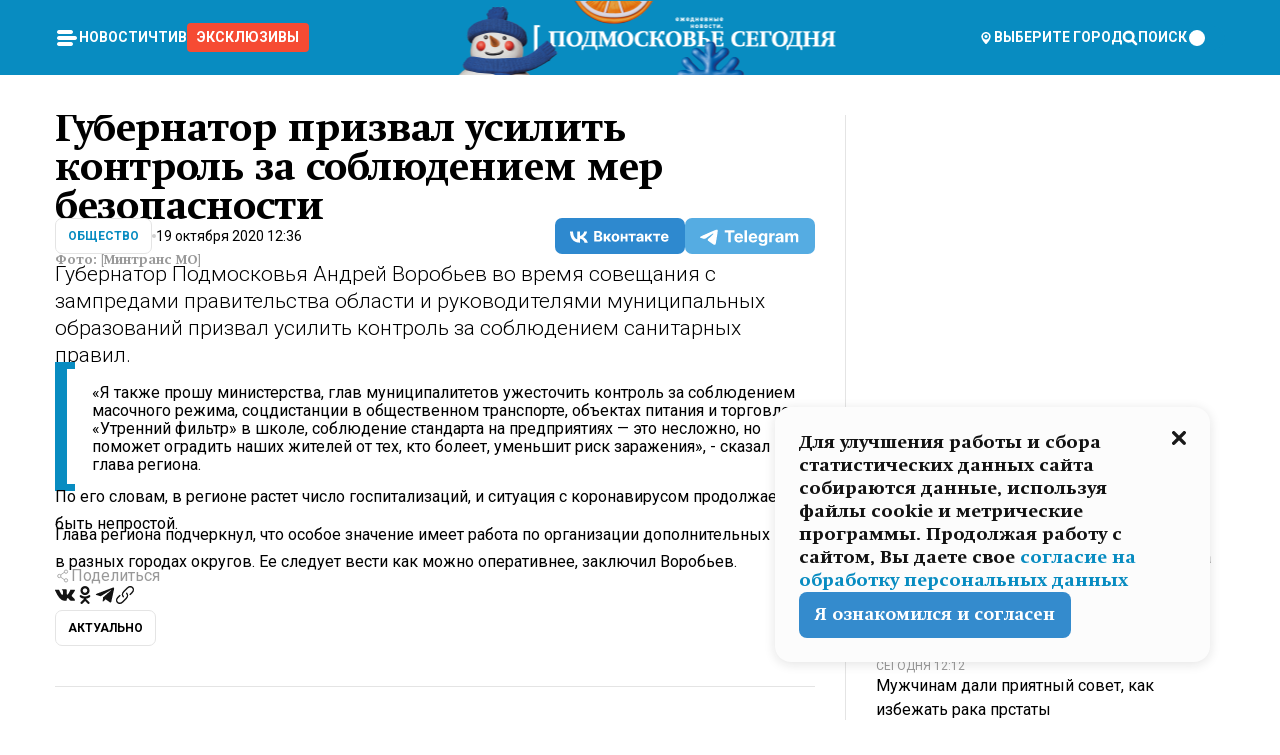

--- FILE ---
content_type: text/html; charset=utf-8
request_url: https://mosregtoday.ru/news/soc/gubernator-prizval-usilit-kontrol-za-soblyudeniem-mer-bezopasnosti/
body_size: 53394
content:
<!DOCTYPE html><html lang="en"><head><meta charSet="utf-8"/><meta content="width=device-width, initial-scale=1" name="viewport"/><meta name="viewport" content="width=device-width, initial-scale=1"/><link rel="preload" href="/_next/static/media/24c15609eaa28576-s.p.woff2" as="font" crossorigin="" type="font/woff2"/><link rel="preload" href="/_next/static/media/e91fb16b03846aad-s.p.woff" as="font" crossorigin="" type="font/woff"/><link rel="preload" as="image" href="/logo-new-year.png"/><link rel="preload" as="image" href="/cc.png"/><link rel="preload" as="image" imageSrcSet="https://media.360.ru/get_resized/xsBZN5ADBYOZF2U_uG3oz6XUsjk=/658x370/filters:rs(fill-down):format(webp)/YXJ0aWNsZXMvaW1hZ2UvMjAyMC8xMC8yMC9lNi8xNjAzMTAwMjI4MjczNzYyMDgxODcuanBn.webp 658w, https://media.360.ru/get_resized/O5G9NWIb7t3nOk3_Z9avQKicHmQ=/720x405/filters:rs(fill-down):format(webp)/YXJ0aWNsZXMvaW1hZ2UvMjAyMC8xMC8yMC9lNi8xNjAzMTAwMjI4MjczNzYyMDgxODcuanBn.webp 720w, https://media.360.ru/get_resized/Nu_mzNUdtlgBGFHGiAKoOiY5mbg=/1080x607/filters:rs(fill-down):format(webp)/YXJ0aWNsZXMvaW1hZ2UvMjAyMC8xMC8yMC9lNi8xNjAzMTAwMjI4MjczNzYyMDgxODcuanBn.webp 1080w, https://media.360.ru/get_resized/zr95i96geE6-FDrjDbY8Zg6SNO8=/1440x810/filters:rs(fill-down):format(webp)/YXJ0aWNsZXMvaW1hZ2UvMjAyMC8xMC8yMC9lNi8xNjAzMTAwMjI4MjczNzYyMDgxODcuanBn.webp 1440w, https://media.360.ru/get_resized/wpmlU6ySUHD0aH12Czaig7TlHYs=/1920x1080/filters:rs(fill-down):format(webp)/YXJ0aWNsZXMvaW1hZ2UvMjAyMC8xMC8yMC9lNi8xNjAzMTAwMjI4MjczNzYyMDgxODcuanBn.webp 1920w" imageSizes="(max-width: 490px) calc(100vw - 40px),(max-width: 768px) calc(100vw - 60px),(max-width: 1024px) calc(100vw - 360px),(max-width: 1440px) calc(100vw - 720px),760px" fetchPriority="high"/><link rel="stylesheet" href="/_next/static/css/e5d74fd4222bc294.css" data-precedence="next"/><link rel="stylesheet" href="/_next/static/css/486ddd5313d8bc05.css" data-precedence="next"/><link rel="stylesheet" href="/_next/static/css/fd8c7c26c9aeca0d.css" data-precedence="next"/><link rel="stylesheet" href="/_next/static/css/f5d4fb44cf1b3424.css" data-precedence="next"/><link rel="stylesheet" href="/_next/static/css/0bc0cde260d08b97.css" data-precedence="next"/><link rel="preload" as="script" fetchPriority="low" href="/_next/static/chunks/webpack-070635deb23ecb16.js"/><script src="/_next/static/chunks/1dd3208c-147023b00187c3e1.js" async=""></script><script src="/_next/static/chunks/1080-efe30a745cd691fc.js" async=""></script><script src="/_next/static/chunks/main-app-8c8b745d444cd8e5.js" async=""></script><script src="/_next/static/chunks/47bf8baf-c298d151ee987bfd.js" async=""></script><script src="/_next/static/chunks/891cff7f-d05dac022747cf44.js" async=""></script><script src="/_next/static/chunks/6820-58a515bb5adb933c.js" async=""></script><script src="/_next/static/chunks/5463-e5cb2bb91605e865.js" async=""></script><script src="/_next/static/chunks/1260-7621f18e89284074.js" async=""></script><script src="/_next/static/chunks/2647-8065ba3468f11215.js" async=""></script><script src="/_next/static/chunks/2935-82619c293cca8d01.js" async=""></script><script src="/_next/static/chunks/app/(root)/(withLastNews)/(withReader)/news/%5Bcategory%5D/%5Bslug%5D/page-cd92ccdaf0803e4c.js" async=""></script><script src="/_next/static/chunks/app/(root)/error-bdc2619a3eea7bf9.js" async=""></script><script src="/_next/static/chunks/app/layout-36f3f476ae6135d1.js" async=""></script><script src="/_next/static/chunks/app/(root)/layout-faaf516efd9b4537.js" async=""></script><link rel="preload" href="https://yandex.ru/ads/system/context.js" as="script"/><link rel="preload" href="https://jsn.24smi.net/smi.js" as="script"/><link rel="icon" href="/favicon.ico"/><title>Губернатор призвал усилить контроль за соблюдением мер безопасности</title><meta name="description" content="Губернатор Подмосковья Андрей Воробьев во время совещания с зампредами правительства области и руководителями муниципальных образований призвал усилить контроль за соблюдением санитарных правил."/><meta name="robots" content="max-image-preview:large"/><link rel="canonical" href="https://mosregtoday.ru/news/soc/gubernator-prizval-usilit-kontrol-za-soblyudeniem-mer-bezopasnosti/"/><meta property="og:title" content="Губернатор призвал усилить контроль за соблюдением мер безопасности"/><meta property="og:description" content="Губернатор Подмосковья Андрей Воробьев во время совещания с зампредами правительства области и руководителями муниципальных образований призвал усилить контроль за соблюдением санитарных правил."/><meta property="og:url" content="https://mosregtoday.ru/news/soc/gubernator-prizval-usilit-kontrol-za-soblyudeniem-mer-bezopasnosti/"/><meta property="og:site_name" content="Подмосковье Сегодня - Mosregtoday"/><meta property="og:locale" content="ru_ru"/><meta property="og:image" content="https://media.360.ru/get_resized/nnJqgDhR5SDhupa6RvzlWsWUmRo=/1200x630/filters:rs(fill-down):format(jpg)/YXJ0aWNsZXMvaW1hZ2UvMjAyMC8xMC8yMC9lNi8xNjAzMTAwMjI4MjczNzYyMDgxODcuanBn.jpg"/><meta property="og:image:alt" content="Губернатор призвал усилить контроль за соблюдением мер безопасности"/><meta property="og:type" content="article"/><meta name="twitter:card" content="summary_large_image"/><meta name="twitter:title" content="Губернатор призвал усилить контроль за соблюдением мер безопасности"/><meta name="twitter:description" content="Губернатор Подмосковья Андрей Воробьев во время совещания с зампредами правительства области и руководителями муниципальных образований призвал усилить контроль за соблюдением санитарных правил."/><meta name="twitter:image" content="https://media.360.ru/get_resized/nnJqgDhR5SDhupa6RvzlWsWUmRo=/1200x630/filters:rs(fill-down):format(jpg)/YXJ0aWNsZXMvaW1hZ2UvMjAyMC8xMC8yMC9lNi8xNjAzMTAwMjI4MjczNzYyMDgxODcuanBn.jpg"/><meta name="twitter:image:alt" content="Губернатор призвал усилить контроль за соблюдением мер безопасности"/><meta name="next-size-adjust"/><script src="/_next/static/chunks/polyfills-42372ed130431b0a.js" noModule=""></script></head><body class="__variable_477c6c __variable_cc7f2b [object Object] __className_52fb0e syupdq0"><script>(self.__next_s=self.__next_s||[]).push([0,{"children":"window.yaContextCb = window.yaContextCb || []","id":"adfox1"}])</script><script>(self.__next_s=self.__next_s||[]).push(["https://yandex.ru/ads/system/context.js",{"async":"","id":"adfox2"}])</script><script>(self.__next_s=self.__next_s||[]).push([0,{"type":"text/javascript","children":"\r\n   (function(m,e,t,r,i,k,a){m[i]=m[i]||function(){(m[i].a=m[i].a||[]).push(arguments)};\r\n   m[i].l=1*new Date();\r\n   for (var j = 0; j < document.scripts.length; j++) {if (document.scripts[j].src === r) { return; }}\r\n   k=e.createElement(t),a=e.getElementsByTagName(t)[0],k.async=1,k.src=r,a.parentNode.insertBefore(k,a)})\r\n   (window, document, \"script\", \"https://mc.yandex.ru/metrika/tag.js\", \"ym\");\r\n\r\n   ym(25185806, \"init\", {\r\n        clickmap:true,\r\n        trackLinks:true,\r\n        accurateTrackBounce:true,\r\n        webvisor:true\r\n   });\r\n","id":"HeadScript_187_1"}])</script><script>(self.__next_s=self.__next_s||[]).push([0,{"type":"text/javascript","children":"\r\nvar _tmr = window._tmr || (window._tmr = []);\r\n_tmr.push({id: \"2528361\", type: \"pageView\", start: (new Date()).getTime()});\r\n(function (d, w, id) {\r\n  if (d.getElementById(id)) return;\r\n  var ts = d.createElement(\"script\"); ts.type = \"text/javascript\"; ts.async = true; ts.id = id;\r\n  ts.src = \"https://top-fwz1.mail.ru/js/code.js\";\r\n  var f = function () {var s = d.getElementsByTagName(\"script\")[0]; s.parentNode.insertBefore(ts, s);};\r\n  if (w.opera == \"[object Opera]\") { d.addEventListener(\"DOMContentLoaded\", f, false); } else { f(); }\r\n})(document, window, \"tmr-code\");\r\n","id":"HeadScript_509_1"}])</script><script>(self.__next_s=self.__next_s||[]).push([0,{"children":"\r\nnew Image().src = \"https://counter.yadro.ru/hit;360tv?r\"+\r\nescape(document.referrer)+((typeof(screen)==\"undefined\")?\"\":\r\n\";s\"+screen.width+\"*\"+screen.height+\"*\"+(screen.colorDepth?\r\nscreen.colorDepth:screen.pixelDepth))+\";u\"+escape(document.URL)+\r\n\";h\"+escape(document.title.substring(0,150))+\r\n\";\"+Math.random();","id":"HeadScript_511_1"}])</script><script>(self.__next_s=self.__next_s||[]).push(["https://jsn.24smi.net/smi.js",{"async":"","id":"HeadScript_512_1"}])</script><script>(self.__next_s=self.__next_s||[]).push([0,{"children":"\r\nnew Image().src = \"https://counter.yadro.ru/hit;1Mediainvest?r\"+\r\nescape(document.referrer)+((typeof(screen)==\"undefined\")?\"\":\r\n\";s\"+screen.width+\"*\"+screen.height+\"*\"+(screen.colorDepth?\r\nscreen.colorDepth:screen.pixelDepth))+\";u\"+escape(document.URL)+\r\n\";h\"+escape(document.title.substring(0,150))+\r\n\";\"+Math.random();","id":"HeadScript_514_1"}])</script><div class="_13zpezi4 _13zpezi0 syupdq2"><header class="_13zpezi1"><div style="--_1cj9uw80:267px" class="_1cj9uw81 _1cj9uw82"></div><div class="_1ygzmn50"><div class="_1ygzmn51"><div class="_8mj0ir0"><div class="zas8pd0"><div class="qm0l850 zas8pd1" type="button" aria-haspopup="dialog" aria-expanded="false" aria-controls="radix-:R2md7p4q:" data-state="closed"><button class=" m4ewar0" type="button"><svg xmlns="http://www.w3.org/2000/svg" width="1em" height="1em" fill="none" viewBox="0 0 24 24"><path fill="currentColor" d="M20 10H4c-1.1 0-2 .9-2 2s.9 2 2 2h16c1.1 0 2-.9 2-2s-.9-2-2-2ZM4 8h12c1.1 0 2-.9 2-2s-.9-2-2-2H4c-1.1 0-2 .9-2 2s.9 2 2 2ZM16 16H4c-1.1 0-2 .9-2 2s.9 2 2 2h12c1.1 0 2-.9 2-2s-.9-2-2-2Z"></path></svg></button></div><div class="_1j2s2p0 zas8pd2" type="button" id="radix-:R4md7p4q:" aria-haspopup="menu" aria-expanded="false" data-state="closed"><button class=" m4ewar0" type="button"><svg xmlns="http://www.w3.org/2000/svg" width="1em" height="1em" fill="none" viewBox="0 0 24 24"><path fill="currentColor" d="M20 10H4c-1.1 0-2 .9-2 2s.9 2 2 2h16c1.1 0 2-.9 2-2s-.9-2-2-2ZM4 8h12c1.1 0 2-.9 2-2s-.9-2-2-2H4c-1.1 0-2 .9-2 2s.9 2 2 2ZM16 16H4c-1.1 0-2 .9-2 2s.9 2 2 2h12c1.1 0 2-.9 2-2s-.9-2-2-2Z"></path></svg></button></div></div></div><nav class="_8mj0ir1"><ul class="_3917e40"><li class="_3917e45"><a class="_3917e44 dhbhdz2 _1d0g9qk4 _3917e41 dhbhdz9 dhbhdzd" href="/news/">Новости<!-- --> </a></li><li class="_3917e45"><a class="_3917e44 dhbhdz2 _1d0g9qk4 _3917e41 dhbhdz9 dhbhdzd" href="/articles/">Чтиво<!-- --> </a></li><li class="_3917e45" style="border-radius:0.25rem;background:#F64B33;margin:-10px;padding:10px"><a class="_3917e44 dhbhdz2 _1d0g9qk4 _3917e41 dhbhdz9 dhbhdzd" href="/exclusive/">Эксклюзивы<!-- --> </a></li></ul></nav></div><a class="_8mj0ir2" href="/"><img src="/logo-new-year.png" alt="Logo" width="100%" height="100%"/></a><nav class="_8mj0ir3"><div class="_13ylkin3 dhbhdz2 _1d0g9qk4 _13ylkin0 dhbhdz9 dhbhdzd" type="button" aria-haspopup="dialog" aria-expanded="false" aria-controls="radix-:R3ad7p4q:" data-state="closed"><span class="_8mj0ir5"><svg xmlns="http://www.w3.org/2000/svg" width="1em" height="1em" fill="none" viewBox="0 0 24 24"><path fill="currentColor" d="M12 3C8.135 3 5 6.023 5 9.75c0 4.336 5.041 9.746 5.833 10.573.328.343.602.677 1.167.677.565 0 .839-.334 1.167-.677C13.959 19.496 19 14.086 19 9.75 19 6.023 15.865 3 12 3Zm0 11.25c-2.577 0-4.667-2.015-4.667-4.5s2.09-4.5 4.667-4.5 4.667 2.015 4.667 4.5-2.09 4.5-4.667 4.5Zm0-6.75c-1.288 0-2.333 1.008-2.333 2.25S10.712 12 12 12c1.288 0 2.333-1.008 2.333-2.25S13.288 7.5 12 7.5Z"></path></svg><span>Выберите город</span></span></div><span class="_1wcq6vy3 dhbhdz2 _1d0g9qk4 _1wcq6vy0 dhbhdz9 dhbhdzd"><svg xmlns="http://www.w3.org/2000/svg" width="1em" height="1em" fill="none" viewBox="0 0 16 16"><g clip-path="url(#search_svg__a)"><path fill="currentColor" d="m14.933 13.067-3.2-3.2c.6-.934.933-2 .933-3.2 0-3.334-2.666-6-6-6-3.333 0-6 2.666-6 6 0 3.333 2.667 6 6 6 1.2 0 2.267-.334 3.2-.934l3.2 3.2c.267.267.6.4.934.4.733 0 1.333-.6 1.333-1.333 0-.4-.133-.733-.4-.933Zm-11.6-6.4a3.301 3.301 0 0 1 3.333-3.334A3.301 3.301 0 0 1 10 6.667 3.301 3.301 0 0 1 6.667 10a3.301 3.301 0 0 1-3.334-3.333Z"></path></g><defs><clipPath id="search_svg__a"><path fill="currentColor" d="M0 0h16v16H0z"></path></clipPath></defs></svg><span>поиск</span></span></nav><div class="_8mj0ir4"><!--$!--><template data-dgst="BAILOUT_TO_CLIENT_SIDE_RENDERING"></template><!--/$--></div></div><div style="--_1cj9uw80:267px" class="_1cj9uw81 _1cj9uw83"><div class="_1cj9uw85"><div style="--_1cj9uw80:57px" class="_1cj9uw84"><svg xmlns="http://www.w3.org/2000/svg" width="1em" height="1em" fill="none" viewBox="0 0 57 37"><g clip-path="url(#bike_svg__a)"><path fill="currentColor" d="M44.026 11.033c-.557 0-1.114.046-1.67.116-.372.046-.743.116-1.091.186L40.15 8.756 37.946 3.6l-.093-.209h6.196V0H32.724l1.626 3.81.882 2.066a8.713 8.713 0 0 0-1.718-.07c-1.346.07-2.367.396-2.553.465l-1.021.349-.395.139.279 1.463c.023.07.046.232.116.465a10.12 10.12 0 0 0 1.253 2.857c.557.859 1.323 1.695 2.344 2.3a.7.7 0 0 0 .186.092c.278.163.58.279.882.395.209.07.418.14.627.186a12.895 12.895 0 0 0-3.876 6.759c-.047.162-.07.348-.093.51h-5.524c-.023-.162-.07-.348-.093-.51a10.45 10.45 0 0 0-.394-1.394 13.058 13.058 0 0 0-6.336-7.363l.394-.952 1.114-2.602c.186.024.418.07.627.093h.998a8.05 8.05 0 0 0 2.39-.348c.442-.14.86-.325 1.277-.557.371-.21.696-.465.998-.72 2.042-1.789 2.646-4.553 2.715-4.901l.279-1.464L28.29.604a9.523 9.523 0 0 0-1.578-.349c-1.37-.209-3.365-.232-5.13.813-.045.024-.115.07-.162.093-1.114.697-1.903 1.696-2.436 2.648-.302.511-.511 1.022-.697 1.463H10.931v3.392H16.873l-.14.325-1.02 2.369a14.308 14.308 0 0 0-1.44-.232 12.817 12.817 0 0 0-7.195 1.347 13.025 13.025 0 0 0-3.133 2.23 13.012 13.012 0 0 0-3.643 6.55A13.445 13.445 0 0 0 0 24.015c0 .163 0 .326.023.488C.28 31.45 5.988 37 12.973 37c3.807 0 7.242-1.65 9.609-4.274a13.26 13.26 0 0 0 2.622-4.413c.348-.998.58-2.067.673-3.159H31.1l.07.628a13.13 13.13 0 0 0 .79 3.019C33.86 33.586 38.548 37 44.002 37c2.994 0 5.756-1.022 7.938-2.74.881-.674 1.647-1.464 2.344-2.347a12.81 12.81 0 0 0 2.669-7.432c0-.163.023-.325.023-.488 0-.952-.116-1.881-.302-2.764-1.253-5.806-6.452-10.196-12.648-10.196ZM21.91 5.48c.209-.394.487-.766.812-1.091a2.59 2.59 0 0 1 .557-.441c.65-.372 1.462-.465 2.205-.442-.348.65-.836 1.324-1.485 1.696-.256.14-.534.255-.836.325-.44.116-.905.14-1.346.116l.093-.163Zm.626 19.023c-.046.79-.185 1.556-.394 2.276a9.591 9.591 0 0 1-4.062 5.342 9.468 9.468 0 0 1-5.129 1.487c-5.129 0-9.33-4.042-9.585-9.128 0-.163-.023-.325-.023-.488 0-.952.14-1.881.418-2.764a9.552 9.552 0 0 1 3.736-5.11 9.547 9.547 0 0 1 4.526-1.672c.302-.023.627-.046.928-.046.465 0 .952.046 1.393.092l-.325.767-1.253 3.02-1.277 2.972-.65 1.533 3.11 1.324 1.23-2.88.72-1.695 1.276-2.973.418-.953a9.693 9.693 0 0 1 2.715 2.23 9.771 9.771 0 0 1 1.857 3.414c.093.302.162.628.232.953a9.41 9.41 0 0 1 .186 1.811c-.023.163-.023.326-.047.488Zm12.51-13.75c-.534-.395-.952-.976-1.254-1.556.58-.023 1.23.046 1.788.255.139.047.278.116.417.186.65.372 1.137 1.045 1.486 1.696-.743.023-1.555-.07-2.205-.442a2.033 2.033 0 0 1-.232-.14Zm-.21 10.498c.72-2.415 2.391-4.436 4.573-5.644l2.414 5.644.232.511h-7.357c.046-.162.092-.348.139-.51Zm9.191 12.357a9.577 9.577 0 0 1-8.494-5.156 9.185 9.185 0 0 1-.487-1.092c-.023-.047-.023-.093-.047-.14a10.308 10.308 0 0 1-.487-2.067h12.672l-.279-.65-1.392-3.252-2.878-6.712c.464-.07.928-.093 1.392-.093 4.317 0 7.984 2.88 9.191 6.829.255.882.418 1.811.418 2.764 0 .162 0 .325-.023.487a9.593 9.593 0 0 1-2.437 5.923 9.769 9.769 0 0 1-3.04 2.276 10.102 10.102 0 0 1-4.108.883Z"></path></g><defs><clipPath id="bike_svg__a"><path fill="currentColor" d="M0 0h57v37H0z"></path></clipPath></defs></svg></div><div style="--_1cj9uw80:93px" class="_1cj9uw84"><svg xmlns="http://www.w3.org/2000/svg" width="1em" height="1em" fill="none" viewBox="0 0 93 37"><g clip-path="url(#summer_name_svg__a)"><path fill="currentColor" d="M1.934 14.697c.451-.128.742-.353.935-.706.193-.353.322-.866.419-1.572L4.448.449H21.47v19.447h-5.738V5.52H9.574l-.741 7.99c-.162 1.604-.484 2.888-.967 3.787-.484.898-1.258 1.572-2.257 1.99-1.032.416-2.418.641-4.19.641-.613 0-1.097 0-1.419-.032v-5.038c.838.032 1.483-.032 1.934-.16Zm29.464 4.365c-1.677-.899-2.966-2.086-3.9-3.627-.936-1.54-1.387-3.273-1.387-5.23 0-1.958.483-3.69 1.418-5.263.935-1.54 2.257-2.76 3.933-3.626C33.138.449 35.008 0 37.103 0c2.128 0 3.997.45 5.674 1.316 1.676.898 2.965 2.118 3.9 3.658s1.386 3.305 1.386 5.263c0 .577-.032 1.155-.129 1.733H31.657c.257 1.22.87 2.214 1.837 2.952s2.16 1.123 3.546 1.123c1.031 0 1.966-.192 2.772-.61.838-.385 1.483-.962 1.999-1.7h5.673c-.773 2.053-2.095 3.69-3.965 4.877-1.87 1.188-4.03 1.797-6.511 1.797-2.063 0-3.933-.449-5.61-1.347ZM42.55 8.472c-.29-1.284-.903-2.31-1.902-3.049-.967-.738-2.192-1.123-3.61-1.123-1.419 0-2.611.385-3.578 1.123-.967.77-1.58 1.765-1.87 3.017h10.96v.032ZM56.412 5.52h-6.221V.45H68.34v5.037h-6.222v14.409h-5.706V5.52Zm19.535 13.542c-1.708-.899-3.062-2.118-4.03-3.659-.966-1.54-1.45-3.305-1.45-5.23 0-1.926.484-3.659 1.45-5.231.968-1.54 2.322-2.76 4.03-3.658 1.709-.899 3.643-1.316 5.77-1.316 2.128 0 4.062.45 5.77 1.316 1.71.898 3.063 2.118 4.03 3.658.967 1.54 1.45 3.305 1.45 5.23 0 1.926-.483 3.659-1.45 5.231-.967 1.54-2.32 2.76-4.03 3.659-1.708.898-3.642 1.315-5.77 1.315-2.127.032-4.061-.417-5.77-1.315Zm9.8-5.007c1.031-.994 1.547-2.278 1.547-3.882 0-1.605-.516-2.92-1.547-3.915-1.032-.995-2.385-1.477-4.03-1.477-1.676 0-3.03.482-4.061 1.477-1.032.994-1.547 2.278-1.547 3.915 0 1.604.515 2.888 1.547 3.883 1.031.994 2.385 1.476 4.061 1.476 1.677.032 2.998-.482 4.03-1.476ZM17.085 27.92v7.252h-1.483v-5.937h-3.095v5.937h-1.482v-7.252h6.06Zm4.835-.097c.548 0 1.064.097 1.515.257.452.192.838.417 1.129.738.322.32.548.706.709 1.155.161.45.258.963.258 1.508 0 .546-.097 1.027-.258 1.477-.161.449-.387.866-.71 1.187-.322.32-.676.61-1.128.77a3.355 3.355 0 0 1-1.515.257c-.58 0-1.064-.096-1.515-.289a3.511 3.511 0 0 1-1.128-.77 3.488 3.488 0 0 1-.71-1.155c-.16-.45-.225-.931-.225-1.477 0-.545.097-1.058.258-1.508.161-.449.42-.834.71-1.187.322-.321.676-.578 1.127-.77.42-.096.935-.193 1.483-.193Zm-2.095 3.69c0 .322.032.61.129.9.097.288.226.545.387.737.16.225.387.385.644.514.258.128.58.192.903.224.322 0 .645-.064.903-.192.258-.129.483-.29.644-.514a2.757 2.757 0 0 0 .516-1.669 2.758 2.758 0 0 0-.516-1.668c-.16-.225-.386-.385-.644-.514a2.068 2.068 0 0 0-.903-.192 1.97 1.97 0 0 0-.903.192c-.257.129-.483.29-.644.514-.161.224-.29.481-.387.738-.065.32-.129.61-.129.93ZM33.364 37h-1.483v-1.83h-4.48V37h-1.483v-3.145h.257c.13 0 .226 0 .323-.032a.965.965 0 0 0 .258-.128 1 1 0 0 0 .129-.193c.032-.096.064-.16.096-.257.032-.096.032-.16.065-.256 0-.096.032-.16.032-.225l.097-1.38c.032-.481.032-.93.032-1.38.032-.674.032-1.348.032-2.053h5.255v5.936h.87V37Zm-2.385-3.145v-4.62h-2.322l-.064 2.31v.545c0 .193-.032.417-.032.61-.032.224-.032.417-.097.61-.032.192-.097.353-.129.513h2.643v.032Zm4.964-5.936 2.192 3.401 2.16-3.401h1.58v7.252H40.39v-5.006l-1.934 3.145h-.677l-1.998-3.145v5.006h-1.483v-7.252h1.644Zm10.734-.097c.548 0 1.064.097 1.515.257.452.192.839.417 1.129.738.322.32.548.706.709 1.155.161.45.258.963.258 1.508 0 .546-.097 1.027-.258 1.477-.161.449-.387.866-.71 1.187-.322.32-.676.61-1.128.77a3.355 3.355 0 0 1-1.515.257c-.58 0-1.063-.096-1.515-.289a3.511 3.511 0 0 1-1.128-.77 3.492 3.492 0 0 1-.71-1.155c-.16-.45-.225-.931-.225-1.477 0-.545.097-1.058.258-1.508.161-.449.42-.834.71-1.187.322-.321.676-.578 1.127-.77a6.652 6.652 0 0 1 1.483-.193Zm-2.063 3.69c0 .322.033.61.13.9.096.288.225.545.386.737.161.225.387.385.645.514.258.128.58.192.902.224.323 0 .645-.064.903-.192.258-.129.483-.29.645-.514a2.757 2.757 0 0 0 .516-1.669 2.758 2.758 0 0 0-.516-1.668c-.162-.225-.387-.385-.645-.514a2.068 2.068 0 0 0-.903-.192 1.97 1.97 0 0 0-.902.192c-.258.129-.484.29-.645.514-.161.224-.29.481-.387.738a3.09 3.09 0 0 0-.129.93Zm8.091 0c0 .322.033.61.13.9.064.288.193.545.354.77.161.224.355.384.612.513.258.128.548.192.903.192.451 0 .806-.096 1.096-.289.29-.192.451-.48.516-.802h1.45c-.032.417-.129.77-.322 1.06a3.875 3.875 0 0 1-.677.77c-.29.192-.612.352-.967.449a4.31 4.31 0 0 1-1.096.16c-.58 0-1.064-.096-1.515-.289a3.059 3.059 0 0 1-1.096-.77 3.424 3.424 0 0 1-.677-1.155c-.161-.45-.226-.93-.226-1.476 0-.514.065-1.027.226-1.477a3.93 3.93 0 0 1 .677-1.187c.29-.32.677-.577 1.096-.77.451-.192.935-.289 1.515-.289.387 0 .774.032 1.128.129.355.096.677.256.935.449.29.192.484.45.677.77.161.32.29.674.322 1.123h-1.45c-.065-.353-.258-.61-.548-.834a1.896 1.896 0 0 0-1.064-.321 1.97 1.97 0 0 0-.903.192c-.258.129-.45.321-.612.514a2.11 2.11 0 0 0-.355.77c-.064.321-.129.61-.129.899Zm7.77.707v2.952H58.99v-7.252h1.483v2.984h.774l2.127-2.984h1.741l-2.579 3.433 2.611 3.819h-1.74l-1.999-2.952h-.935Zm8.413-4.397c.548 0 1.063.097 1.515.257.451.192.838.417 1.128.738.322.32.548.706.71 1.155.16.45.257.963.257 1.508 0 .546-.097 1.027-.258 1.477-.161.449-.387.866-.709 1.187-.322.32-.677.61-1.128.77a3.355 3.355 0 0 1-1.515.257c-.58 0-1.064-.096-1.515-.289a3.511 3.511 0 0 1-1.129-.77 3.49 3.49 0 0 1-.709-1.155c-.161-.45-.225-.931-.225-1.477 0-.545.096-1.058.257-1.508.162-.449.42-.834.71-1.187.322-.321.677-.578 1.128-.77a6.652 6.652 0 0 1 1.483-.193Zm-2.096 3.69c0 .322.033.61.13.9.096.288.225.545.386.737.161.225.387.385.645.514.258.128.58.192.903.224.322 0 .644-.064.902-.192.258-.129.484-.29.645-.514a2.757 2.757 0 0 0 .516-1.669 2.758 2.758 0 0 0-.516-1.668c-.161-.225-.387-.385-.645-.514a2.068 2.068 0 0 0-.902-.192 1.97 1.97 0 0 0-.903.192c-.258.129-.484.29-.645.514-.161.224-.29.481-.387.738-.064.32-.129.61-.129.93Zm6.899 3.659v-7.252h3.223a4.4 4.4 0 0 1 .935.096c.29.064.548.192.742.353.16.128.322.32.45.545.13.225.194.482.194.802 0 .321-.064.642-.193.899a1.548 1.548 0 0 1-.645.642c.226.064.387.16.548.289.161.128.258.256.355.417.097.16.161.353.193.545.032.193.065.386.065.61 0 .321-.097.642-.258.899a1.857 1.857 0 0 1-.645.674 2.03 2.03 0 0 1-1.031.385 6.322 6.322 0 0 1-1.096.096H73.69Zm2.804-4.3c.161 0 .29 0 .452-.032.16-.032.29-.064.419-.129.096-.064.193-.16.29-.288.064-.129.129-.257.129-.418a.681.681 0 0 0-.097-.385c-.064-.096-.129-.192-.226-.224-.096-.065-.225-.097-.386-.129h-1.902v1.605h1.321Zm-1.321 2.984h1.354c.193 0 .419 0 .644-.032.226-.032.42-.096.58-.225.097-.064.162-.16.226-.288a.886.886 0 0 0 .097-.418.682.682 0 0 0-.097-.385.978.978 0 0 0-.258-.256c-.129-.064-.258-.129-.386-.129-.162 0-.29-.032-.452-.032h-1.676v1.765h-.032Zm5.576 1.316v-7.252h1.483v2.599h1.709c.483 0 .902.064 1.257.16.355.129.645.289.87.546.162.192.258.385.355.642.097.256.129.545.129.898 0 .481-.097.899-.29 1.22-.194.32-.42.577-.742.738-.258.16-.548.256-.902.32a5.96 5.96 0 0 1-1.064.097H80.75v.032Zm1.516-1.316h1.289c.193 0 .387 0 .58-.032.194-.032.355-.064.516-.16.161-.065.258-.193.355-.321.096-.129.129-.321.129-.546 0-.192-.033-.353-.13-.481a.705.705 0 0 0-.322-.289 1.052 1.052 0 0 0-.451-.128c-.161-.032-.323-.032-.516-.032h-1.45v1.99ZM93 27.92v1.315h-3.707v1.701h3.223v1.316h-3.223v1.604H93v1.316h-5.19v-7.252H93ZM0 35.17v-7.252h3.224a4.4 4.4 0 0 1 .934.096c.29.064.548.192.742.353.161.128.322.32.451.545.13.225.194.482.194.802 0 .321-.065.642-.194.899a1.548 1.548 0 0 1-.645.642c.226.064.387.16.548.289.162.128.258.256.355.417.097.16.161.353.193.545.033.193.065.386.065.61 0 .321-.097.642-.258.899a1.857 1.857 0 0 1-.645.674 2.03 2.03 0 0 1-1.031.385 6.321 6.321 0 0 1-1.096.096H0Zm2.805-4.3c.16 0 .29 0 .45-.032a1.6 1.6 0 0 0 .42-.129c.097-.064.193-.16.29-.288.064-.129.129-.257.129-.418a.682.682 0 0 0-.097-.385c-.064-.096-.129-.192-.225-.224-.097-.065-.226-.097-.387-.129H1.483v1.605h1.322Zm-1.322 2.984h1.354c.193 0 .419 0 .644-.032.226-.032.42-.096.58-.225.097-.064.162-.16.226-.288a.885.885 0 0 0 .097-.418.682.682 0 0 0-.097-.385.977.977 0 0 0-.258-.256c-.128-.064-.257-.129-.386-.129-.162 0-.29-.032-.452-.032H1.515v1.765h-.032Z"></path></g><defs><clipPath id="summer_name_svg__a"><path fill="currentColor" d="M0 0h93v37H0z"></path></clipPath></defs></svg></div></div></div></header><main class="_13zpezi2"><div class="x5tvev1 x5tvev0"><div class="_1t1k1ij0"><script type="application/ld+json">{"@context":"https://schema.org","@graph":[{"@type":"NewsArticle","@id":"https://mosregtoday.ru/news/soc/gubernator-prizval-usilit-kontrol-za-soblyudeniem-mer-bezopasnosti/#article","url":"https://mosregtoday.ru/news/soc/gubernator-prizval-usilit-kontrol-za-soblyudeniem-mer-bezopasnosti/","author":[],"headline":"Губернатор призвал усилить контроль за соблюдением мер безопасности","description":"Губернатор Подмосковья Андрей Воробьев во время совещания с зампредами правительства области и руководителями муниципальных образований призвал усилить контроль за соблюдением санитарных правил.","genre":"Новости","articleSection":"Общество","datePublished":"2020-10-19T12:36+0300","dateModified":"null+0300","publisher":{"@id":"https://mosregtoday.ru/#organization","@type":"Organization","name":"«Подмосковье сегодня»","legalName":"«ГАУ МО «Издательский дом «Подмосковье»","email":"mosregtoday@mosregtoday.ru","telephone":"+74952233511","knowsAbout":[{"@type":"Thing","name":"Москва","sameAs":["https://www.google.com/search?q=%D0%BC%D0%BE%D1%81%D0%BA%D0%B2%D0%B0&kponly&kgmid=/m/04swd&hl=ru","https://www.wikidata.org/wiki/Q649","https://ru.wikipedia.org/wiki/%D0%9C%D0%BE%D1%81%D0%BA%D0%B2%D0%B0"]},{"@type":"Thing","name":"Россия","sameAs":["https://www.google.com/search?q=%D1%80%D0%BE%D1%81%D1%81%D0%B8%D1%8F&kponly&kgmid=/m/06bnz&hl=ru","https://www.wikidata.org/wiki/Q159","https://ru.wikipedia.org/wiki/%D0%A0%D0%BE%D1%81%D1%81%D0%B8%D1%8F"]},{"@type":"Thing","name":"Средства массовой информации","sameAs":["https://www.google.com/search?q=%D1%81%D1%80%D0%B5%D0%B4%D1%81%D1%82%D0%B2%D0%B0+%D0%BC%D0%B0%D1%81%D1%81%D0%BE%D0%B2%D0%BE%D0%B9+%D0%B8%D0%BD%D1%84%D0%BE%D1%80%D0%BC%D0%B0%D1%86%D0%B8%D0%B8&kponly&kgmid=/m/04z0z&hl=ru","https://www.wikidata.org/wiki/Q11033","https://ru.wikipedia.org/wiki/%D0%A1%D1%80%D0%B5%D0%B4%D1%81%D1%82%D0%B2%D0%B0_%D0%BC%D0%B0%D1%81%D1%81%D0%BE%D0%B2%D0%BE%D0%B9_%D0%B8%D0%BD%D1%84%D0%BE%D1%80%D0%BC%D0%B0%D1%86%D0%B8%D0%B8"]},{"@type":"Thing","name":"Новости","sameAs":["https://www.google.com/search?q=%D0%BD%D0%BE%D0%B2%D0%BE%D1%81%D1%82%D0%B8&kponly&kgmid=/m/05jhg&hl=ru","http://www.wikidata.org/wiki/Q38926","https://ru.wikipedia.org/wiki/%D0%9D%D0%BE%D0%B2%D0%BE%D1%81%D1%82%D0%B8"]}],"sameAs":["https://ru.wikipedia.org/wiki/%D0%9F%D0%BE%D0%B4%D0%BC%D0%BE%D1%81%D0%BA%D0%BE%D0%B2%D1%8C%D0%B5_%D1%81%D0%B5%D0%B3%D0%BE%D0%B4%D0%BD%D1%8F","https://vk.com/club73734356","https://dzen.ru/mosregtoday","https://ok.ru/group/63128900206774","https://t.me/mosregtoday","https://www.youtube.com/channel/UC-4MNRjriiAd7-L5fnUhyRA"],"address":{"@type":"PostalAddress","addressCountry":"Россия","addressLocality":"Москва","postalCode":"123022","streetAddress":"ул. 1905 года, д. 7"},"logo":{"@type":"ImageObject","@id":"https://mosregtoday.ru/logo.svg#imageobject","url":"https://mosregtoday.ru/logo.svg","width":"370px","height":"45px"},"image":{"@id":"https://mosregtoday.ru/logo.svg#imageobject"}},"inLanguage":"ru-RU","isAccessibleForFree":"TRUE","isFamilyFriendly":"TRUE","license":"https://mosregtoday.ru/privacy/","image":{"@type":"ImageObject","@id":"https://media.360.ru/get_resized/wpmlU6ySUHD0aH12Czaig7TlHYs=/1920x1080/filters:rs(fill-down):format(webp)/YXJ0aWNsZXMvaW1hZ2UvMjAyMC8xMC8yMC9lNi8xNjAzMTAwMjI4MjczNzYyMDgxODcuanBn.webp#primaryimage","url":"https://media.360.ru/get_resized/wpmlU6ySUHD0aH12Czaig7TlHYs=/1920x1080/filters:rs(fill-down):format(webp)/YXJ0aWNsZXMvaW1hZ2UvMjAyMC8xMC8yMC9lNi8xNjAzMTAwMjI4MjczNzYyMDgxODcuanBn.webp","width":"1920px","height":"1080px"},"mainEntityOfPage":{"@type":"WebPage","@id":"https://mosregtoday.ru/news/soc/gubernator-prizval-usilit-kontrol-za-soblyudeniem-mer-bezopasnosti/#webpage","url":"https://mosregtoday.ru/news/soc/gubernator-prizval-usilit-kontrol-za-soblyudeniem-mer-bezopasnosti//","name":"Губернатор призвал усилить контроль за соблюдением мер безопасности","publisher":{"@id":"https://mosregtoday.ru/#organization"},"inLanguage":"ru-RU","datePublished":"2020-10-19T12:36+0300","dateModified":"null+0300","description":"Губернатор Подмосковья Андрей Воробьев во время совещания с зампредами правительства области и руководителями муниципальных образований призвал усилить контроль за соблюдением санитарных правил.","breadcrumb":{"@type":"BreadcrumbList","itemListElement":[{"@type":"ListItem","position":1,"name":"«Подмосковье сегодня»","item":{"@type":"WebPage","@id":"https://mosregtoday.ru/#webpage","url":"https://mosregtoday.ru/"}},{"@type":"ListItem","position":2,"name":"Общество","item":{"@type":"WebPage","@id":"https://mosregtoday.ru/category/soc/#webpage","url":"https://mosregtoday.ru/category/soc/"}},{"@type":"ListItem","position":3,"name":"Губернатор призвал усилить контроль за соблюдением мер безопасности","item":{"@type":"WebPage","@id":"https://mosregtoday.ru/news/soc/gubernator-prizval-usilit-kontrol-za-soblyudeniem-mer-bezopasnosti//#webpage","url":"https://mosregtoday.ru/news/soc/gubernator-prizval-usilit-kontrol-za-soblyudeniem-mer-bezopasnosti/"}}]},"isPartOf":{"@type":"WebSite","@id":"https://mosregtoday.ru/#website","url":"https://mosregtoday.ru/","name":"«Подмосковье сегодня»","description":"Официальный сайт интернет-издания «Подмосковье сегодня. Online»","publisher":{"@id":"https://mosregtoday.ru/#organization"},"copyrightHolder":{"@id":"https://mosregtoday.ru/#organization"},"inLanguage":"ru-RU"}}}]}</script><article class="_41gmv60"><header class="_41gmv61"><h1 class="_1fjr86z6 _1d0g9qk4 _1fjr86z4">Губернатор призвал усилить контроль за соблюдением мер безопасности</h1><div class="_41gmv64"><div class="_41gmv62"><a class=" _14odowb1 _14odowb0 _14odowb2" href="/category/soc/">Общество</a><div class="_41gmv6b"></div><time class="_41gmv66" dateTime="2020-10-19T12:36+0300">19 октября 2020 12:36</time></div><!--$!--><template data-dgst="BAILOUT_TO_CLIENT_SIDE_RENDERING"></template><!--/$--></div><div class="_41gmv63"><span class="_1pynoys9"><div class="_1pynoys0 _1pynoys2"><img alt="Минтранс МО" fetchPriority="high" loading="eager" decoding="async" data-nimg="fill" class="" style="position:absolute;height:100%;width:100%;left:0;top:0;right:0;bottom:0;color:transparent;border-radius:7px;aspect-ratio:16/9" sizes="(max-width: 490px) calc(100vw - 40px),(max-width: 768px) calc(100vw - 60px),(max-width: 1024px) calc(100vw - 360px),(max-width: 1440px) calc(100vw - 720px),760px" srcSet="https://media.360.ru/get_resized/xsBZN5ADBYOZF2U_uG3oz6XUsjk=/658x370/filters:rs(fill-down):format(webp)/YXJ0aWNsZXMvaW1hZ2UvMjAyMC8xMC8yMC9lNi8xNjAzMTAwMjI4MjczNzYyMDgxODcuanBn.webp 658w, https://media.360.ru/get_resized/O5G9NWIb7t3nOk3_Z9avQKicHmQ=/720x405/filters:rs(fill-down):format(webp)/YXJ0aWNsZXMvaW1hZ2UvMjAyMC8xMC8yMC9lNi8xNjAzMTAwMjI4MjczNzYyMDgxODcuanBn.webp 720w, https://media.360.ru/get_resized/Nu_mzNUdtlgBGFHGiAKoOiY5mbg=/1080x607/filters:rs(fill-down):format(webp)/YXJ0aWNsZXMvaW1hZ2UvMjAyMC8xMC8yMC9lNi8xNjAzMTAwMjI4MjczNzYyMDgxODcuanBn.webp 1080w, https://media.360.ru/get_resized/zr95i96geE6-FDrjDbY8Zg6SNO8=/1440x810/filters:rs(fill-down):format(webp)/YXJ0aWNsZXMvaW1hZ2UvMjAyMC8xMC8yMC9lNi8xNjAzMTAwMjI4MjczNzYyMDgxODcuanBn.webp 1440w, https://media.360.ru/get_resized/wpmlU6ySUHD0aH12Czaig7TlHYs=/1920x1080/filters:rs(fill-down):format(webp)/YXJ0aWNsZXMvaW1hZ2UvMjAyMC8xMC8yMC9lNi8xNjAzMTAwMjI4MjczNzYyMDgxODcuanBn.webp 1920w" src="https://media.360.ru/get_resized/wpmlU6ySUHD0aH12Czaig7TlHYs=/1920x1080/filters:rs(fill-down):format(webp)/YXJ0aWNsZXMvaW1hZ2UvMjAyMC8xMC8yMC9lNi8xNjAzMTAwMjI4MjczNzYyMDgxODcuanBn.webp"/></div><figcaption class="_1pynoys4 _1pynoys6 _1pynoys8"><p>Фото: [<!-- -->Минтранс МО<!-- -->]</p><p></p></figcaption></span></div></header><div class="_1az43ay0"><p class="_1t0safb7 _1d0g9qk4 _1t0safb5">Губернатор Подмосковья Андрей Воробьев во время совещания с зампредами правительства области и руководителями муниципальных образований призвал усилить контроль за соблюдением санитарных правил.</p></div><!--$!--><template data-dgst="BAILOUT_TO_CLIENT_SIDE_RENDERING"></template><!--/$--><div class="_1az43ay1"><div class="_1az43ay2"><div class="tvpym80"></div><blockquote class="tvpym81"><p>«Я также прошу министерства, глав муниципалитетов ужесточить контроль за соблюдением масочного режима, соцдистанции в общественном транспорте, объектах питания и торговле. «Утренний фильтр» в школе, соблюдение стандарта на предприятиях — это несложно, но поможет оградить наших жителей от тех, кто болеет, уменьшит риск заражения», - сказал глава региона.</p></blockquote><div class="tvpym80"></div></div><p class="_1t0safb7 _1d0g9qk4 _1t0safb5">По его словам, в регионе растет число госпитализаций, и ситуация с коронавирусом продолжает быть непростой.</p><p class="_1t0safb7 _1d0g9qk4 _1t0safb5">Глава региона подчеркнул, что особое значение имеет работа по организации дополнительных коек в разных городах округов. Ее следует вести как можно оперативнее, заключил Воробьев.</p></div><footer class="_41gmv67"><div class="_1fnkkms0"><div class="_1fnkkms1"><svg xmlns="http://www.w3.org/2000/svg" width="1em" height="1em" fill="none" viewBox="0 0 20 20"><path stroke="#999" d="M7.5 10a2.083 2.083 0 1 1-4.167 0A2.083 2.083 0 0 1 7.5 10Z"></path><path stroke="#999" stroke-linecap="round" d="M11.667 5.417 7.5 8.333M11.667 14.583 7.5 11.667"></path><path stroke="#999" d="M15.833 15.417a2.083 2.083 0 1 1-4.166 0 2.083 2.083 0 0 1 4.166 0ZM15.833 4.583a2.083 2.083 0 1 1-4.166 0 2.083 2.083 0 0 1 4.166 0Z"></path></svg> Поделиться</div><ul class="_1fnkkms2"><li class="_1fnkkms3"><a href="https://vk.com/share.php?url=https://mosregtoday.ru/news/soc/gubernator-prizval-usilit-kontrol-za-soblyudeniem-mer-bezopasnosti/" target="_blank" rel="noreferrer" data-state="closed"><svg xmlns="http://www.w3.org/2000/svg" width="1em" height="1em" fill="none" viewBox="0 0 24 24"><path fill="currentColor" fill-rule="evenodd" d="M11.778 18.912h1.456s.436-.074.654-.296c.219-.222.219-.666.219-.666s0-1.924.873-2.22c.873-.296 2.037 1.924 3.201 2.738.873.666 1.528.518 1.528.518l3.201-.074s1.674-.074.873-1.48c-.073-.074-.436-.962-2.4-2.812-2.038-1.924-1.747-1.554.654-4.884 1.455-1.998 2.037-3.182 1.892-3.774-.146-.518-1.237-.37-1.237-.37h-3.638s-.291-.074-.436.074c-.219.148-.291.37-.291.37s-.583 1.554-1.31 2.886c-1.6 2.738-2.256 2.886-2.474 2.738-.582-.37-.436-1.628-.436-2.442 0-2.664.436-3.774-.8-4.07-.364-.074-.655-.148-1.674-.148-1.31 0-2.401 0-2.983.296-.437.222-.728.666-.51.666.219 0 .8.148 1.092.518.291.666.291 1.776.291 1.776s.218 3.182-.51 3.552c-.509.296-1.163-.296-2.619-2.812-.727-1.258-1.31-2.738-1.31-2.738s-.072-.296-.29-.444c-.218-.148-.582-.222-.582-.222H.792s-.51 0-.727.222c-.146.222 0 .592 0 .592s2.692 6.364 5.747 9.62c2.838 3.108 5.966 2.886 5.966 2.886Z" clip-rule="evenodd"></path></svg></a></li><li class="_1fnkkms3"><a href="https://connect.ok.ru/offer?url=https://mosregtoday.ru/news/soc/gubernator-prizval-usilit-kontrol-za-soblyudeniem-mer-bezopasnosti/" target="_blank" rel="noreferrer" data-state="closed"><svg xmlns="http://www.w3.org/2000/svg" xml:space="preserve" width="1em" class="ok_svg__svg ok_svg__replaced-svg" viewBox="0 0 512 512" height="1em"><path fill="currentColor" d="M359.338 325.984c-24.609 15.628-58.469 21.824-80.834 24.16l18.771 18.502 68.529 68.529c25.059 25.688-15.719 65.835-41.045 41.046-17.154-17.425-42.305-42.573-68.53-68.799L187.7 478.131c-25.328 24.7-66.104-15.809-40.776-41.047 17.424-17.425 42.303-42.572 68.529-68.528l18.502-18.502c-22.094-2.336-56.493-8.174-81.373-24.158-29.28-18.863-42.123-29.91-30.807-52.993 6.646-13.113 24.878-24.16 49.039-5.119 0 0 32.603 25.956 85.235 25.956 52.631 0 85.234-25.956 85.234-25.956 24.16-18.952 42.303-7.994 49.039 5.119 11.141 23.083-1.703 34.13-30.984 53.081zM139.47 142.491c0-64.397 52.362-116.49 116.491-116.49s116.49 52.093 116.49 116.49c0 64.129-52.361 116.221-116.49 116.221S139.47 206.62 139.47 142.491zm59.279 0c0 31.525 25.687 57.212 57.212 57.212 31.523 0 57.213-25.687 57.213-57.212 0-31.795-25.689-57.481-57.213-57.481-31.526 0-57.212 25.686-57.212 57.481z"></path></svg></a></li><li class="_1fnkkms3"><a href="https://t.me/share/url?url=https://mosregtoday.ru/news/soc/gubernator-prizval-usilit-kontrol-za-soblyudeniem-mer-bezopasnosti/" target="_blank" rel="noreferrer" data-state="closed"><svg xmlns="http://www.w3.org/2000/svg" width="1em" height="1em" fill="none" viewBox="0 0 24 24"><path fill="currentColor" d="M21.515 3.118 2.027 10.45c-1.33.52-1.322 1.245-.244 1.567l5.004 1.523 11.576-7.125c.547-.325 1.047-.15.636.205L9.62 14.878h-.002l.002.001-.345 5.031c.506 0 .729-.226 1.012-.493l2.43-2.305 5.056 3.642c.931.501 1.6.244 1.833-.841l3.318-15.257c.34-1.329-.52-1.93-1.409-1.538Z"></path></svg></a></li><li class="_1fnkkms3"><a target="_blank" rel="noreferrer" data-state="closed"><svg xmlns="http://www.w3.org/2000/svg" width="1em" height="1em" fill="none" viewBox="0 0 14 14"><g stroke="currentColor" stroke-linecap="round" clip-path="url(#copy_svg__a)"><path d="M5.86 8.167c-.878-.882-.799-2.392.177-3.371l2.828-2.84c.976-.98 2.48-1.058 3.358-.177.878.882.8 2.392-.177 3.371l-1.414 1.42"></path><path d="M8.14 5.833c.878.882.799 2.392-.177 3.371l-1.414 1.42-1.414 1.42c-.976.98-2.48 1.058-3.358.177-.878-.882-.8-2.392.177-3.371l1.414-1.42"></path></g><defs><clipPath id="copy_svg__a"><path fill="currentColor" d="M0 0h14v14H0z"></path></clipPath></defs></svg></a></li></ul></div></footer><div class="_41gmv62"><a class="_41gmv6a" href="/tag/aktualno/"><span>Актуально</span></a></div></article><!--$!--><template data-dgst="BAILOUT_TO_CLIENT_SIDE_RENDERING"></template><!--/$--></div><footer class="_1mev1mc1"><div class="_1mev1mc2"><h2 class=" _2v7hup0 _2v7hup1">Лента новостей</h2><ul class="_3ee7hy0" style="max-height:80vh"><li><a href="/news/interesnoe/o-chem-govorjat-syp-i-temperatura-u-detej-vrachi-rasskazali-o-posledstvijah-opasnogo-virusa/"><article class="gesyqt0"><time class="gesyqt1" dateTime="2026-01-27T12:20+0300">Сегодня 12:20</time><p class="gesyqt2">О чем говорят сыпь и температура у детей: врачи рассказали о последствиях опасного вируса</p></article></a></li><li><a href="/news/culture/stali-izvestny-podrobnosti-smerti-borisa-ignateva/"><article class="gesyqt0"><time class="gesyqt1" dateTime="2026-01-27T12:20+0300">Сегодня 12:20</time><p class="gesyqt2">Стали известны подробности смерти Бориса Игнатьева</p></article></a></li><li><a href="/news/ofitsialno/v-podmoskovnyh-himkah-pojavitsja-sovremennyj-logicheskij-kompleks/"><article class="gesyqt0"><time class="gesyqt1" dateTime="2026-01-27T12:13+0300">Сегодня 12:13</time><p class="gesyqt2">В подмосковных Химках появится современный логический комплекс</p></article></a></li><li><a href="/news/health/muzhchinam-dali-prijatnyj-sovet-kak-izbezhat-raka-prstaty/"><article class="gesyqt0"><time class="gesyqt1" dateTime="2026-01-27T12:12+0300">Сегодня 12:12</time><p class="gesyqt2">Мужчинам дали приятный совет, как избежать рака прстаты</p></article></a></li><li><a href="/news/actual/tseny-padajut-na-11-ekspert-uveren-chto-eto-ne-nachalo-vseobschego-udeshevlenija-produktov-v-2026-godu/"><article class="gesyqt0"><time class="gesyqt1" dateTime="2026-01-27T12:10+0300">Сегодня 12:10</time><p class="gesyqt2">Цены падают на 11%: эксперт уверен, что это не начало всеобщего удешевления продуктов в 2026 году</p></article></a></li><li><a href="/news/soc/kouch-dala-sovet-zhenschine-kotoraja-vo-vremja-seksa-s-muzhem-voobrazhaet-ego-krasivogo-druga/"><article class="gesyqt0"><time class="gesyqt1" dateTime="2026-01-27T12:07+0300">Сегодня 12:07</time><p class="gesyqt2">Коуч дала совет женщине, которая во время секса с мужем воображает его красивого друга</p></article></a></li><li><a href="/news/zhkh/kommunalnye-sluzhby-likvidirujut-posledstvija-silnogo-snegopada-v-balashihe/"><article class="gesyqt0"><time class="gesyqt1" dateTime="2026-01-27T12:03+0300">Сегодня 12:03</time><p class="gesyqt2">Коммунальные службы ликвидируют последствия сильного снегопада в Балашихе</p></article></a></li><li><a href="/news/interesnoe/v-rossii-vse-chasche-zarazhajutsja-parazitami-kak-zaschititsja/"><article class="gesyqt0"><time class="gesyqt1" dateTime="2026-01-27T11:58+0300">Сегодня 11:58</time><p class="gesyqt2">В России все чаще заражаются паразитами: как защититься</p></article></a></li><li><a href="/news/ofitsialno/v-podmoskove-nachalsja-novyj-etap-proslushivanij-konkursa-chtetsov-imeni-chehova/"><article class="gesyqt0"><time class="gesyqt1" dateTime="2026-01-27T11:55+0300">Сегодня 11:55</time><p class="gesyqt2">В Подмосковье начался новый этап прослушиваний конкурса чтецов имени Чехова</p></article></a></li><li><a href="/news/culture/romantsev-rasskazal-skolko-futbolistov-spartaka-pokazyvajut-chempionskuju-igru/"><article class="gesyqt0"><time class="gesyqt1" dateTime="2026-01-27T11:55+0300">Сегодня 11:55</time><p class="gesyqt2">Романцев рассказал, сколько футболистов «Спартака» показывают чемпионскую игру</p></article></a></li><li><a href="/news/soc/pamjat-zhertv-blokady-leningrada-pochtili-v-balashihe/"><article class="gesyqt0"><time class="gesyqt1" dateTime="2026-01-27T11:54+0300">Сегодня 11:54</time><p class="gesyqt2">Память жертв блокады Ленинграда почтили в Балашихе</p></article></a></li><li><a href="/news/ofitsialno/bolee-7-tys-edinits-spetstehniki-zadejstvovali-v-uborke-snega-v-podmoskove/"><article class="gesyqt0"><time class="gesyqt1" dateTime="2026-01-27T11:50+0300">Сегодня 11:50</time><p class="gesyqt2">Более 7 тыс. единиц спецтехники задействовали в уборке снега в Подмосковье</p></article></a></li><li><a href="/news/ofitsialno/v-podmoskove-vrachi-spasli-podrostka-s-ogromnym-novoobrazovaniem-v-noge/"><article class="gesyqt0"><time class="gesyqt1" dateTime="2026-01-27T11:41+0300">Сегодня 11:41</time><p class="gesyqt2">В Подмосковье врачи спасли подростка с огромным новообразованием в ноге</p></article></a></li><li><a href="/news/soc/pravovaja-opora-v-kashirskoj-priemnoj-edinoj-rossii-proshel-spetsialnyj-priem-dlja-semej-zaschitnikov-otechestva/"><article class="gesyqt0"><time class="gesyqt1" dateTime="2026-01-27T11:39+0300">Сегодня 11:39</time><p class="gesyqt2">Правовая опора: в каширской приемной «Единой России» прошел специальный прием для семей защитников Отечества</p></article></a></li><li><a href="/news/ofitsialno/v-podmoskove-za-nedelju-evakuirovali-bolee-36-tys-nepravilno-priparkovannyh-avtomobilej/"><article class="gesyqt0"><time class="gesyqt1" dateTime="2026-01-27T11:35+0300">Сегодня 11:35</time><p class="gesyqt2">В Подмосковье за неделю эвакуировали более 3,6 тыс. неправильно припаркованных автомобилей</p></article></a></li><div><div class="xwdz414"><div class="xwdz415"></div><div class="xwdz416"><span class="xwdz417"></span></div><div></div></div></div></ul></div></footer></div></main><footer class="_13zpezi3"><div class="ig4u9t0 "><div class="ig4u9t1"><span>СВИДЕТЕЛЬСТВО О РЕГИСТРАЦИИ СМИ ЭЛ № ФС77-89830 ВЫДАНО ФЕДЕРАЛЬНОЙ СЛУЖБОЙ ПО НАДЗОРУ В СФЕРЕ СВЯЗИ, ИНФОРМАЦИОННЫХ ТЕХНОЛОГИЙ И МАССОВЫХ КОММУНИКАЦИЙ (РОСКОМНАДЗОР) 28.07.2025 Г.</span><div class="ig4u9t2"><div class="ig4u9t4">18+</div><span>© <!-- -->2026<!-- --> ПРАВА НА ВСЕ МАТЕРИАЛЫ САЙТА ПРИНАДЛЕЖАТ ГАУ МО &quot;ИЗДАТЕЛЬСКИЙ ДОМ &quot;ПОДМОСКОВЬЕ&quot; (ОГРН: 1115047016908) И ГАУ МО &quot;ЦИФРОВЫЕ МЕДИА&quot; (ОГРН: 1255000059467).</span></div></div><div class="ig4u9t5"><ul class="ig4u9t6"><li class="ig4u9t7"><a target="_self" href="/news/">Новости</a></li><li class="ig4u9t7"><a target="_self" href="/about/">О редакции</a></li><li class="ig4u9t7"><a target="_self" href="/articles/">Статьи</a></li><li class="ig4u9t7"><a target="_self" href="/advert/">Рекламодателям</a></li><li class="ig4u9t7"><a target="_self" href="/special/">Спецпроекты</a></li><li class="ig4u9t7"><a target="_self" href="/paper/">Газеты</a></li><li class="ig4u9t7"><a target="_self" href="/contacts/">Контактная информация</a></li><li class="ig4u9t7"><a target="_self" href="/privacy/">Политика конфиденциальности</a></li><li class="ig4u9t7"><a target="_self" href="/policy/">Политика обработки и защиты персональных данных</a></li></ul><ul class="ig4u9t8"><li class="ig4u9t9"><button class="ig4u9ta"><svg xmlns="http://www.w3.org/2000/svg" width="1em" height="1em" fill="none" viewBox="0 0 24 24"><path fill="currentColor" d="M13.929 13.929C12.357 15.55 12.243 17.57 12.107 22c4.129 0 6.979-.014 8.45-1.443C21.986 19.086 22 16.1 22 12.107c-4.429.143-6.45.25-8.071 1.822ZM2 12.107c0 3.993.014 6.979 1.443 8.45C4.914 21.986 7.764 22 11.893 22c-.143-4.429-.25-6.45-1.822-8.071C8.45 12.357 6.43 12.243 2 12.107ZM11.893 2c-4.122 0-6.979.014-8.45 1.443C2.014 4.914 2 7.9 2 11.893c4.429-.143 6.45-.25 8.071-1.822C11.643 8.45 11.757 6.43 11.893 2Zm2.036 8.071C12.357 8.45 12.243 6.43 12.107 2c4.129 0 6.979.014 8.45 1.443C21.986 4.914 22 7.9 22 11.893c-4.429-.143-6.45-.25-8.071-1.822Z"></path><path fill="#212121" d="M22 12.107v-.214c-4.429-.143-6.45-.25-8.071-1.822C12.357 8.45 12.243 6.43 12.107 2h-.214c-.143 4.429-.25 6.45-1.822 8.071C8.45 11.643 6.43 11.757 2 11.893v.214c4.429.143 6.45.25 8.071 1.822 1.572 1.621 1.686 3.642 1.822 8.071h.214c.143-4.429.25-6.45 1.822-8.071 1.621-1.572 3.642-1.686 8.071-1.822Z"></path></svg></button></li></ul></div><div class="ig4u9tb"><div class="ig4u9td"><span>Материалы сайта доступны по лицензии Creative Commons Attribution (Атрибуция) 4.0 Всемирная, если не указано иное</span><li class="ig4u9t7"><a target="_blank" href="https://creativecommons.org/licenses/by/4.0/deed.ru"><img src="/cc.png" alt="CC"/></a></li></div></div></div></footer></div><!--$!--><template data-dgst="BAILOUT_TO_CLIENT_SIDE_RENDERING"></template><!--/$--><script src="/_next/static/chunks/webpack-070635deb23ecb16.js" async=""></script><script>(self.__next_f=self.__next_f||[]).push([0]);self.__next_f.push([2,null])</script><script>self.__next_f.push([1,"1:HL[\"/_next/static/media/24c15609eaa28576-s.p.woff2\",\"font\",{\"crossOrigin\":\"\",\"type\":\"font/woff2\"}]\n2:HL[\"/_next/static/media/e91fb16b03846aad-s.p.woff\",\"font\",{\"crossOrigin\":\"\",\"type\":\"font/woff\"}]\n3:HL[\"/_next/static/css/e5d74fd4222bc294.css\",\"style\"]\n4:HL[\"/_next/static/css/486ddd5313d8bc05.css\",\"style\"]\n5:HL[\"/_next/static/css/fd8c7c26c9aeca0d.css\",\"style\"]\n6:HL[\"/_next/static/css/f5d4fb44cf1b3424.css\",\"style\"]\n7:HL[\"/_next/static/css/0bc0cde260d08b97.css\",\"style\"]\n"])</script><script>self.__next_f.push([1,"8:I[89746,[],\"\"]\nb:I[6391,[],\"\"]\ne:I[86643,[],\"\"]\n14:I[13771,[],\"\"]\nc:[\"category\",\"soc\",\"d\"]\nd:[\"slug\",\"gubernator-prizval-usilit-kontrol-za-soblyudeniem-mer-bezopasnosti\",\"d\"]\n15:[]\n"])</script><script>self.__next_f.push([1,"0:[\"$\",\"$L8\",null,{\"buildId\":\"CI1ER90vBxpwrLGZ_X-Cq\",\"assetPrefix\":\"\",\"urlParts\":[\"\",\"news\",\"soc\",\"gubernator-prizval-usilit-kontrol-za-soblyudeniem-mer-bezopasnosti\",\"\"],\"initialTree\":[\"\",{\"children\":[\"(root)\",{\"children\":[\"(withLastNews)\",{\"children\":[\"(withReader)\",{\"children\":[\"news\",{\"children\":[[\"category\",\"soc\",\"d\"],{\"children\":[[\"slug\",\"gubernator-prizval-usilit-kontrol-za-soblyudeniem-mer-bezopasnosti\",\"d\"],{\"children\":[\"__PAGE__\",{}]}]}]}]}]}]}]},\"$undefined\",\"$undefined\",true],\"initialSeedData\":[\"\",{\"children\":[\"(root)\",{\"children\":[\"(withLastNews)\",{\"children\":[\"(withReader)\",{\"children\":[\"news\",{\"children\":[[\"category\",\"soc\",\"d\"],{\"children\":[[\"slug\",\"gubernator-prizval-usilit-kontrol-za-soblyudeniem-mer-bezopasnosti\",\"d\"],{\"children\":[\"__PAGE__\",{},[[\"$L9\",\"$La\",null],null],null]},[null,[\"$\",\"$Lb\",null,{\"parallelRouterKey\":\"children\",\"segmentPath\":[\"children\",\"(root)\",\"children\",\"(withLastNews)\",\"children\",\"(withReader)\",\"children\",\"news\",\"children\",\"$c\",\"children\",\"$d\",\"children\"],\"error\":\"$undefined\",\"errorStyles\":\"$undefined\",\"errorScripts\":\"$undefined\",\"template\":[\"$\",\"$Le\",null,{}],\"templateStyles\":\"$undefined\",\"templateScripts\":\"$undefined\",\"notFound\":\"$undefined\",\"notFoundStyles\":\"$undefined\"}]],null]},[null,[\"$\",\"$Lb\",null,{\"parallelRouterKey\":\"children\",\"segmentPath\":[\"children\",\"(root)\",\"children\",\"(withLastNews)\",\"children\",\"(withReader)\",\"children\",\"news\",\"children\",\"$c\",\"children\"],\"error\":\"$undefined\",\"errorStyles\":\"$undefined\",\"errorScripts\":\"$undefined\",\"template\":[\"$\",\"$Le\",null,{}],\"templateStyles\":\"$undefined\",\"templateScripts\":\"$undefined\",\"notFound\":\"$undefined\",\"notFoundStyles\":\"$undefined\"}]],null]},[null,[\"$\",\"$Lb\",null,{\"parallelRouterKey\":\"children\",\"segmentPath\":[\"children\",\"(root)\",\"children\",\"(withLastNews)\",\"children\",\"(withReader)\",\"children\",\"news\",\"children\"],\"error\":\"$undefined\",\"errorStyles\":\"$undefined\",\"errorScripts\":\"$undefined\",\"template\":[\"$\",\"$Le\",null,{}],\"templateStyles\":\"$undefined\",\"templateScripts\":\"$undefined\",\"notFound\":\"$undefined\",\"notFoundStyles\":\"$undefined\"}]],null]},[[null,\"$Lf\"],null],null]},[[null,\"$L10\"],null],null]},[[null,\"$L11\"],null],null]},[[[[\"$\",\"link\",\"0\",{\"rel\":\"stylesheet\",\"href\":\"/_next/static/css/e5d74fd4222bc294.css\",\"precedence\":\"next\",\"crossOrigin\":\"$undefined\"}],[\"$\",\"link\",\"1\",{\"rel\":\"stylesheet\",\"href\":\"/_next/static/css/486ddd5313d8bc05.css\",\"precedence\":\"next\",\"crossOrigin\":\"$undefined\"}],[\"$\",\"link\",\"2\",{\"rel\":\"stylesheet\",\"href\":\"/_next/static/css/fd8c7c26c9aeca0d.css\",\"precedence\":\"next\",\"crossOrigin\":\"$undefined\"}],[\"$\",\"link\",\"3\",{\"rel\":\"stylesheet\",\"href\":\"/_next/static/css/f5d4fb44cf1b3424.css\",\"precedence\":\"next\",\"crossOrigin\":\"$undefined\"}],[\"$\",\"link\",\"4\",{\"rel\":\"stylesheet\",\"href\":\"/_next/static/css/0bc0cde260d08b97.css\",\"precedence\":\"next\",\"crossOrigin\":\"$undefined\"}]],\"$L12\"],null],null],\"couldBeIntercepted\":false,\"initialHead\":[null,\"$L13\"],\"globalErrorComponent\":\"$14\",\"missingSlots\":\"$W15\"}]\n"])</script><script>self.__next_f.push([1,"16:I[91915,[\"3678\",\"static/chunks/47bf8baf-c298d151ee987bfd.js\",\"2044\",\"static/chunks/891cff7f-d05dac022747cf44.js\",\"6820\",\"static/chunks/6820-58a515bb5adb933c.js\",\"5463\",\"static/chunks/5463-e5cb2bb91605e865.js\",\"1260\",\"static/chunks/1260-7621f18e89284074.js\",\"2647\",\"static/chunks/2647-8065ba3468f11215.js\",\"2935\",\"static/chunks/2935-82619c293cca8d01.js\",\"9429\",\"static/chunks/app/(root)/(withLastNews)/(withReader)/news/%5Bcategory%5D/%5Bslug%5D/page-cd92ccdaf0803e4c.js\"],\"ClientReadingContextProvider\"]\n17:I[32647,[\"3678\",\"static/chunks/47bf8baf-c298d151ee987bfd.js\",\"2044\",\"static/chunks/891cff7f-d05dac022747cf44.js\",\"6820\",\"static/chunks/6820-58a515bb5adb933c.js\",\"5463\",\"static/chunks/5463-e5cb2bb91605e865.js\",\"1260\",\"static/chunks/1260-7621f18e89284074.js\",\"2647\",\"static/chunks/2647-8065ba3468f11215.js\",\"2935\",\"static/chunks/2935-82619c293cca8d01.js\",\"9429\",\"static/chunks/app/(root)/(withLastNews)/(withReader)/news/%5Bcategory%5D/%5Bslug%5D/page-cd92ccdaf0803e4c.js\"],\"ContentWithColumn\"]\n18:I[32647,[\"3678\",\"static/chunks/47bf8baf-c298d151ee987bfd.js\",\"2044\",\"static/chunks/891cff7f-d05dac022747cf44.js\",\"6820\",\"static/chunks/6820-58a515bb5adb933c.js\",\"5463\",\"static/chunks/5463-e5cb2bb91605e865.js\",\"1260\",\"static/chunks/1260-7621f18e89284074.js\",\"2647\",\"static/chunks/2647-8065ba3468f11215.js\",\"2935\",\"static/chunks/2935-82619c293cca8d01.js\",\"9429\",\"static/chunks/app/(root)/(withLastNews)/(withReader)/news/%5Bcategory%5D/%5Bslug%5D/page-cd92ccdaf0803e4c.js\"],\"ContentSection\"]\n1b:I[32647,[\"3678\",\"static/chunks/47bf8baf-c298d151ee987bfd.js\",\"2044\",\"static/chunks/891cff7f-d05dac022747cf44.js\",\"6820\",\"static/chunks/6820-58a515bb5adb933c.js\",\"5463\",\"static/chunks/5463-e5cb2bb91605e865.js\",\"1260\",\"static/chunks/1260-7621f18e89284074.js\",\"2647\",\"static/chunks/2647-8065ba3468f11215.js\",\"2935\",\"static/chunks/2935-82619c293cca8d01.js\",\"9429\",\"static/chunks/app/(root)/(withLastNews)/(withReader)/news/%5Bcategory%5D/%5Bslug%5D/page-cd92ccdaf0803e4c.js\"],\"MainLayout\"]\n1c:I[32647,[\"3678\",\"static/chunks/47bf8baf-c298d151ee987bfd.js\""])</script><script>self.__next_f.push([1,",\"2044\",\"static/chunks/891cff7f-d05dac022747cf44.js\",\"6820\",\"static/chunks/6820-58a515bb5adb933c.js\",\"5463\",\"static/chunks/5463-e5cb2bb91605e865.js\",\"1260\",\"static/chunks/1260-7621f18e89284074.js\",\"2647\",\"static/chunks/2647-8065ba3468f11215.js\",\"2935\",\"static/chunks/2935-82619c293cca8d01.js\",\"9429\",\"static/chunks/app/(root)/(withLastNews)/(withReader)/news/%5Bcategory%5D/%5Bslug%5D/page-cd92ccdaf0803e4c.js\"],\"MainLayoutHeader\"]\n1d:I[32647,[\"3678\",\"static/chunks/47bf8baf-c298d151ee987bfd.js\",\"2044\",\"static/chunks/891cff7f-d05dac022747cf44.js\",\"6820\",\"static/chunks/6820-58a515bb5adb933c.js\",\"5463\",\"static/chunks/5463-e5cb2bb91605e865.js\",\"1260\",\"static/chunks/1260-7621f18e89284074.js\",\"2647\",\"static/chunks/2647-8065ba3468f11215.js\",\"2935\",\"static/chunks/2935-82619c293cca8d01.js\",\"9429\",\"static/chunks/app/(root)/(withLastNews)/(withReader)/news/%5Bcategory%5D/%5Bslug%5D/page-cd92ccdaf0803e4c.js\"],\"HeaderWrapperIcons\"]\n1e:I[32647,[\"3678\",\"static/chunks/47bf8baf-c298d151ee987bfd.js\",\"2044\",\"static/chunks/891cff7f-d05dac022747cf44.js\",\"6820\",\"static/chunks/6820-58a515bb5adb933c.js\",\"5463\",\"static/chunks/5463-e5cb2bb91605e865.js\",\"1260\",\"static/chunks/1260-7621f18e89284074.js\",\"2647\",\"static/chunks/2647-8065ba3468f11215.js\",\"2935\",\"static/chunks/2935-82619c293cca8d01.js\",\"9429\",\"static/chunks/app/(root)/(withLastNews)/(withReader)/news/%5Bcategory%5D/%5Bslug%5D/page-cd92ccdaf0803e4c.js\"],\"NavbarGrid\"]\n1f:I[32647,[\"3678\",\"static/chunks/47bf8baf-c298d151ee987bfd.js\",\"2044\",\"static/chunks/891cff7f-d05dac022747cf44.js\",\"6820\",\"static/chunks/6820-58a515bb5adb933c.js\",\"5463\",\"static/chunks/5463-e5cb2bb91605e865.js\",\"1260\",\"static/chunks/1260-7621f18e89284074.js\",\"2647\",\"static/chunks/2647-8065ba3468f11215.js\",\"2935\",\"static/chunks/2935-82619c293cca8d01.js\",\"9429\",\"static/chunks/app/(root)/(withLastNews)/(withReader)/news/%5Bcategory%5D/%5Bslug%5D/page-cd92ccdaf0803e4c.js\"],\"NavbarColumn\"]\n20:I[32647,[\"3678\",\"static/chunks/47bf8baf-c298d151ee987bfd.js\",\"2044\",\"static/chunks/891cff7f-d05dac022747cf44.js\",\"6820\",\"static/chunks/6"])</script><script>self.__next_f.push([1,"820-58a515bb5adb933c.js\",\"5463\",\"static/chunks/5463-e5cb2bb91605e865.js\",\"1260\",\"static/chunks/1260-7621f18e89284074.js\",\"2647\",\"static/chunks/2647-8065ba3468f11215.js\",\"2935\",\"static/chunks/2935-82619c293cca8d01.js\",\"9429\",\"static/chunks/app/(root)/(withLastNews)/(withReader)/news/%5Bcategory%5D/%5Bslug%5D/page-cd92ccdaf0803e4c.js\"],\"NavbarMenu\"]\n21:I[32647,[\"3678\",\"static/chunks/47bf8baf-c298d151ee987bfd.js\",\"2044\",\"static/chunks/891cff7f-d05dac022747cf44.js\",\"6820\",\"static/chunks/6820-58a515bb5adb933c.js\",\"5463\",\"static/chunks/5463-e5cb2bb91605e865.js\",\"1260\",\"static/chunks/1260-7621f18e89284074.js\",\"2647\",\"static/chunks/2647-8065ba3468f11215.js\",\"2935\",\"static/chunks/2935-82619c293cca8d01.js\",\"9429\",\"static/chunks/app/(root)/(withLastNews)/(withReader)/news/%5Bcategory%5D/%5Bslug%5D/page-cd92ccdaf0803e4c.js\"],\"Burger\"]\n22:I[32647,[\"3678\",\"static/chunks/47bf8baf-c298d151ee987bfd.js\",\"2044\",\"static/chunks/891cff7f-d05dac022747cf44.js\",\"6820\",\"static/chunks/6820-58a515bb5adb933c.js\",\"5463\",\"static/chunks/5463-e5cb2bb91605e865.js\",\"1260\",\"static/chunks/1260-7621f18e89284074.js\",\"2647\",\"static/chunks/2647-8065ba3468f11215.js\",\"2935\",\"static/chunks/2935-82619c293cca8d01.js\",\"9429\",\"static/chunks/app/(root)/(withLastNews)/(withReader)/news/%5Bcategory%5D/%5Bslug%5D/page-cd92ccdaf0803e4c.js\"],\"NavbarNavigation\"]\n23:I[32647,[\"3678\",\"static/chunks/47bf8baf-c298d151ee987bfd.js\",\"2044\",\"static/chunks/891cff7f-d05dac022747cf44.js\",\"6820\",\"static/chunks/6820-58a515bb5adb933c.js\",\"5463\",\"static/chunks/5463-e5cb2bb91605e865.js\",\"1260\",\"static/chunks/1260-7621f18e89284074.js\",\"2647\",\"static/chunks/2647-8065ba3468f11215.js\",\"2935\",\"static/chunks/2935-82619c293cca8d01.js\",\"9429\",\"static/chunks/app/(root)/(withLastNews)/(withReader)/news/%5Bcategory%5D/%5Bslug%5D/page-cd92ccdaf0803e4c.js\"],\"NavbarList\"]\n24:I[32647,[\"3678\",\"static/chunks/47bf8baf-c298d151ee987bfd.js\",\"2044\",\"static/chunks/891cff7f-d05dac022747cf44.js\",\"6820\",\"static/chunks/6820-58a515bb5adb933c.js\",\"5463\",\"static/chunks/5463-e5cb2bb91605e865.js\",\"1260\",\"static/ch"])</script><script>self.__next_f.push([1,"unks/1260-7621f18e89284074.js\",\"2647\",\"static/chunks/2647-8065ba3468f11215.js\",\"2935\",\"static/chunks/2935-82619c293cca8d01.js\",\"9429\",\"static/chunks/app/(root)/(withLastNews)/(withReader)/news/%5Bcategory%5D/%5Bslug%5D/page-cd92ccdaf0803e4c.js\"],\"NavbarListItem\"]\n25:I[82224,[\"3678\",\"static/chunks/47bf8baf-c298d151ee987bfd.js\",\"2044\",\"static/chunks/891cff7f-d05dac022747cf44.js\",\"6820\",\"static/chunks/6820-58a515bb5adb933c.js\",\"5463\",\"static/chunks/5463-e5cb2bb91605e865.js\",\"1260\",\"static/chunks/1260-7621f18e89284074.js\",\"2647\",\"static/chunks/2647-8065ba3468f11215.js\",\"2935\",\"static/chunks/2935-82619c293cca8d01.js\",\"9429\",\"static/chunks/app/(root)/(withLastNews)/(withReader)/news/%5Bcategory%5D/%5Bslug%5D/page-cd92ccdaf0803e4c.js\"],\"HeaderSearch\"]\n26:I[32647,[\"3678\",\"static/chunks/47bf8baf-c298d151ee987bfd.js\",\"2044\",\"static/chunks/891cff7f-d05dac022747cf44.js\",\"6820\",\"static/chunks/6820-58a515bb5adb933c.js\",\"5463\",\"static/chunks/5463-e5cb2bb91605e865.js\",\"1260\",\"static/chunks/1260-7621f18e89284074.js\",\"2647\",\"static/chunks/2647-8065ba3468f11215.js\",\"2935\",\"static/chunks/2935-82619c293cca8d01.js\",\"9429\",\"static/chunks/app/(root)/(withLastNews)/(withReader)/news/%5Bcategory%5D/%5Bslug%5D/page-cd92ccdaf0803e4c.js\"],\"NavbarTheme\"]\n27:I[29837,[\"3678\",\"static/chunks/47bf8baf-c298d151ee987bfd.js\",\"2044\",\"static/chunks/891cff7f-d05dac022747cf44.js\",\"6820\",\"static/chunks/6820-58a515bb5adb933c.js\",\"5463\",\"static/chunks/5463-e5cb2bb91605e865.js\",\"1260\",\"static/chunks/1260-7621f18e89284074.js\",\"2647\",\"static/chunks/2647-8065ba3468f11215.js\",\"2935\",\"static/chunks/2935-82619c293cca8d01.js\",\"9429\",\"static/chunks/app/(root)/(withLastNews)/(withReader)/news/%5Bcategory%5D/%5Bslug%5D/page-cd92ccdaf0803e4c.js\"],\"HeaderAction\"]\n28:I[32647,[\"3678\",\"static/chunks/47bf8baf-c298d151ee987bfd.js\",\"2044\",\"static/chunks/891cff7f-d05dac022747cf44.js\",\"6820\",\"static/chunks/6820-58a515bb5adb933c.js\",\"5463\",\"static/chunks/5463-e5cb2bb91605e865.js\",\"1260\",\"static/chunks/1260-7621f18e89284074.js\",\"2647\",\"static/chunks/2647-8065ba3468f11215.js\",\"293"])</script><script>self.__next_f.push([1,"5\",\"static/chunks/2935-82619c293cca8d01.js\",\"9429\",\"static/chunks/app/(root)/(withLastNews)/(withReader)/news/%5Bcategory%5D/%5Bslug%5D/page-cd92ccdaf0803e4c.js\"],\"HeaderGroupIcons\"]\n29:I[32647,[\"3678\",\"static/chunks/47bf8baf-c298d151ee987bfd.js\",\"2044\",\"static/chunks/891cff7f-d05dac022747cf44.js\",\"6820\",\"static/chunks/6820-58a515bb5adb933c.js\",\"5463\",\"static/chunks/5463-e5cb2bb91605e865.js\",\"1260\",\"static/chunks/1260-7621f18e89284074.js\",\"2647\",\"static/chunks/2647-8065ba3468f11215.js\",\"2935\",\"static/chunks/2935-82619c293cca8d01.js\",\"9429\",\"static/chunks/app/(root)/(withLastNews)/(withReader)/news/%5Bcategory%5D/%5Bslug%5D/page-cd92ccdaf0803e4c.js\"],\"HeaderIcon\"]\n2c:I[32647,[\"3678\",\"static/chunks/47bf8baf-c298d151ee987bfd.js\",\"2044\",\"static/chunks/891cff7f-d05dac022747cf44.js\",\"6820\",\"static/chunks/6820-58a515bb5adb933c.js\",\"5463\",\"static/chunks/5463-e5cb2bb91605e865.js\",\"1260\",\"static/chunks/1260-7621f18e89284074.js\",\"2647\",\"static/chunks/2647-8065ba3468f11215.js\",\"2935\",\"static/chunks/2935-82619c293cca8d01.js\",\"9429\",\"static/chunks/app/(root)/(withLastNews)/(withReader)/news/%5Bcategory%5D/%5Bslug%5D/page-cd92ccdaf0803e4c.js\"],\"MainLayoutContent\"]\n2d:I[48292,[\"3678\",\"static/chunks/47bf8baf-c298d151ee987bfd.js\",\"2044\",\"static/chunks/891cff7f-d05dac022747cf44.js\",\"6820\",\"static/chunks/6820-58a515bb5adb933c.js\",\"5463\",\"static/chunks/5463-e5cb2bb91605e865.js\",\"2647\",\"static/chunks/2647-8065ba3468f11215.js\",\"4701\",\"static/chunks/app/(root)/error-bdc2619a3eea7bf9.js\"],\"default\"]\n2e:I[32647,[\"3678\",\"static/chunks/47bf8baf-c298d151ee987bfd.js\",\"2044\",\"static/chunks/891cff7f-d05dac022747cf44.js\",\"6820\",\"static/chunks/6820-58a515bb5adb933c.js\",\"5463\",\"static/chunks/5463-e5cb2bb91605e865.js\",\"1260\",\"static/chunks/1260-7621f18e89284074.js\",\"2647\",\"static/chunks/2647-8065ba3468f11215.js\",\"2935\",\"static/chunks/2935-82619c293cca8d01.js\",\"9429\",\"static/chunks/app/(root)/(withLastNews)/(withReader)/news/%5Bcategory%5D/%5Bslug%5D/page-cd92ccdaf0803e4c.js\"],\"Paragraph\"]\n2f:I[68848,[\"3678\",\"static/chunks/47bf8baf-c298d151ee987bfd."])</script><script>self.__next_f.push([1,"js\",\"2044\",\"static/chunks/891cff7f-d05dac022747cf44.js\",\"6820\",\"static/chunks/6820-58a515bb5adb933c.js\",\"5463\",\"static/chunks/5463-e5cb2bb91605e865.js\",\"1260\",\"static/chunks/1260-7621f18e89284074.js\",\"2647\",\"static/chunks/2647-8065ba3468f11215.js\",\"2935\",\"static/chunks/2935-82619c293cca8d01.js\",\"9429\",\"static/chunks/app/(root)/(withLastNews)/(withReader)/news/%5Bcategory%5D/%5Bslug%5D/page-cd92ccdaf0803e4c.js\"],\"\"]\n31:I[32647,[\"3678\",\"static/chunks/47bf8baf-c298d151ee987bfd.js\",\"2044\",\"static/chunks/891cff7f-d05dac022747cf44.js\",\"6820\",\"static/chunks/6820-58a515bb5adb933c.js\",\"5463\",\"static/chunks/5463-e5cb2bb91605e865.js\",\"1260\",\"static/chunks/1260-7621f18e89284074.js\",\"2647\",\"static/chunks/2647-8065ba3468f11215.js\",\"2935\",\"static/chunks/2935-82619c293cca8d01.js\",\"9429\",\"static/chunks/app/(root)/(withLastNews)/(withReader)/news/%5Bcategory%5D/%5Bslug%5D/page-cd92ccdaf0803e4c.js\"],\"MainLayoutFooter\"]\n32:I[32647,[\"3678\",\"static/chunks/47bf8baf-c298d151ee987bfd.js\",\"2044\",\"static/chunks/891cff7f-d05dac022747cf44.js\",\"6820\",\"static/chunks/6820-58a515bb5adb933c.js\",\"5463\",\"static/chunks/5463-e5cb2bb91605e865.js\",\"1260\",\"static/chunks/1260-7621f18e89284074.js\",\"2647\",\"static/chunks/2647-8065ba3468f11215.js\",\"2935\",\"static/chunks/2935-82619c293cca8d01.js\",\"9429\",\"static/chunks/app/(root)/(withLastNews)/(withReader)/news/%5Bcategory%5D/%5Bslug%5D/page-cd92ccdaf0803e4c.js\"],\"FooterGrid\"]\n33:I[32647,[\"3678\",\"static/chunks/47bf8baf-c298d151ee987bfd.js\",\"2044\",\"static/chunks/891cff7f-d05dac022747cf44.js\",\"6820\",\"static/chunks/6820-58a515bb5adb933c.js\",\"5463\",\"static/chunks/5463-e5cb2bb91605e865.js\",\"1260\",\"static/chunks/1260-7621f18e89284074.js\",\"2647\",\"static/chunks/2647-8065ba3468f11215.js\",\"2935\",\"static/chunks/2935-82619c293cca8d01.js\",\"9429\",\"static/chunks/app/(root)/(withLastNews)/(withReader)/news/%5Bcategory%5D/%5Bslug%5D/page-cd92ccdaf0803e4c.js\"],\"FooterInfoLeft\"]\n34:I[32647,[\"3678\",\"static/chunks/47bf8baf-c298d151ee987bfd.js\",\"2044\",\"static/chunks/891cff7f-d05dac022747cf44.js\",\"6820\",\"static/chunks/6820-58a515bb5"])</script><script>self.__next_f.push([1,"adb933c.js\",\"5463\",\"static/chunks/5463-e5cb2bb91605e865.js\",\"1260\",\"static/chunks/1260-7621f18e89284074.js\",\"2647\",\"static/chunks/2647-8065ba3468f11215.js\",\"2935\",\"static/chunks/2935-82619c293cca8d01.js\",\"9429\",\"static/chunks/app/(root)/(withLastNews)/(withReader)/news/%5Bcategory%5D/%5Bslug%5D/page-cd92ccdaf0803e4c.js\"],\"FooterRules\"]\n35:I[32647,[\"3678\",\"static/chunks/47bf8baf-c298d151ee987bfd.js\",\"2044\",\"static/chunks/891cff7f-d05dac022747cf44.js\",\"6820\",\"static/chunks/6820-58a515bb5adb933c.js\",\"5463\",\"static/chunks/5463-e5cb2bb91605e865.js\",\"1260\",\"static/chunks/1260-7621f18e89284074.js\",\"2647\",\"static/chunks/2647-8065ba3468f11215.js\",\"2935\",\"static/chunks/2935-82619c293cca8d01.js\",\"9429\",\"static/chunks/app/(root)/(withLastNews)/(withReader)/news/%5Bcategory%5D/%5Bslug%5D/page-cd92ccdaf0803e4c.js\"],\"FooterAgeIcon\"]\n36:I[32647,[\"3678\",\"static/chunks/47bf8baf-c298d151ee987bfd.js\",\"2044\",\"static/chunks/891cff7f-d05dac022747cf44.js\",\"6820\",\"static/chunks/6820-58a515bb5adb933c.js\",\"5463\",\"static/chunks/5463-e5cb2bb91605e865.js\",\"1260\",\"static/chunks/1260-7621f18e89284074.js\",\"2647\",\"static/chunks/2647-8065ba3468f11215.js\",\"2935\",\"static/chunks/2935-82619c293cca8d01.js\",\"9429\",\"static/chunks/app/(root)/(withLastNews)/(withReader)/news/%5Bcategory%5D/%5Bslug%5D/page-cd92ccdaf0803e4c.js\"],\"FooterNavsWrapper\"]\n37:I[32647,[\"3678\",\"static/chunks/47bf8baf-c298d151ee987bfd.js\",\"2044\",\"static/chunks/891cff7f-d05dac022747cf44.js\",\"6820\",\"static/chunks/6820-58a515bb5adb933c.js\",\"5463\",\"static/chunks/5463-e5cb2bb91605e865.js\",\"1260\",\"static/chunks/1260-7621f18e89284074.js\",\"2647\",\"static/chunks/2647-8065ba3468f11215.js\",\"2935\",\"static/chunks/2935-82619c293cca8d01.js\",\"9429\",\"static/chunks/app/(root)/(withLastNews)/(withReader)/news/%5Bcategory%5D/%5Bslug%5D/page-cd92ccdaf0803e4c.js\"],\"FooterNavs\"]\n38:I[32647,[\"3678\",\"static/chunks/47bf8baf-c298d151ee987bfd.js\",\"2044\",\"static/chunks/891cff7f-d05dac022747cf44.js\",\"6820\",\"static/chunks/6820-58a515bb5adb933c.js\",\"5463\",\"static/chunks/5463-e5cb2bb91605e865.js\",\"1260\",\"static/chunks"])</script><script>self.__next_f.push([1,"/1260-7621f18e89284074.js\",\"2647\",\"static/chunks/2647-8065ba3468f11215.js\",\"2935\",\"static/chunks/2935-82619c293cca8d01.js\",\"9429\",\"static/chunks/app/(root)/(withLastNews)/(withReader)/news/%5Bcategory%5D/%5Bslug%5D/page-cd92ccdaf0803e4c.js\"],\"FooterNavsItem\"]\n39:I[32647,[\"3678\",\"static/chunks/47bf8baf-c298d151ee987bfd.js\",\"2044\",\"static/chunks/891cff7f-d05dac022747cf44.js\",\"6820\",\"static/chunks/6820-58a515bb5adb933c.js\",\"5463\",\"static/chunks/5463-e5cb2bb91605e865.js\",\"1260\",\"static/chunks/1260-7621f18e89284074.js\",\"2647\",\"static/chunks/2647-8065ba3468f11215.js\",\"2935\",\"static/chunks/2935-82619c293cca8d01.js\",\"9429\",\"static/chunks/app/(root)/(withLastNews)/(withReader)/news/%5Bcategory%5D/%5Bslug%5D/page-cd92ccdaf0803e4c.js\"],\"FooterSocial\"]\n3a:I[32647,[\"3678\",\"static/chunks/47bf8baf-c298d151ee987bfd.js\",\"2044\",\"static/chunks/891cff7f-d05dac022747cf44.js\",\"6820\",\"static/chunks/6820-58a515bb5adb933c.js\",\"5463\",\"static/chunks/5463-e5cb2bb91605e865.js\",\"1260\",\"static/chunks/1260-7621f18e89284074.js\",\"2647\",\"static/chunks/2647-8065ba3468f11215.js\",\"2935\",\"static/chunks/2935-82619c293cca8d01.js\",\"9429\",\"static/chunks/app/(root)/(withLastNews)/(withReader)/news/%5Bcategory%5D/%5Bslug%5D/page-cd92ccdaf0803e4c.js\"],\"SocialItem\"]\n3b:I[32647,[\"3678\",\"static/chunks/47bf8baf-c298d151ee987bfd.js\",\"2044\",\"static/chunks/891cff7f-d05dac022747cf44.js\",\"6820\",\"static/chunks/6820-58a515bb5adb933c.js\",\"5463\",\"static/chunks/5463-e5cb2bb91605e865.js\",\"1260\",\"static/chunks/1260-7621f18e89284074.js\",\"2647\",\"static/chunks/2647-8065ba3468f11215.js\",\"2935\",\"static/chunks/2935-82619c293cca8d01.js\",\"9429\",\"static/chunks/app/(root)/(withLastNews)/(withReader)/news/%5Bcategory%5D/%5Bslug%5D/page-cd92ccdaf0803e4c.js\"],\"FooterInfoRight\"]\n3c:I[32647,[\"3678\",\"static/chunks/47bf8baf-c298d151ee987bfd.js\",\"2044\",\"static/chunks/891cff7f-d05dac022747cf44.js\",\"6820\",\"static/chunks/6820-58a515bb5adb933c.js\",\"5463\",\"static/chunks/5463-e5cb2bb91605e865.js\",\"1260\",\"static/chunks/1260-7621f18e89284074.js\",\"2647\",\"static/chunks/2647-8065ba3468f11215.js\",\"2935\""])</script><script>self.__next_f.push([1,",\"static/chunks/2935-82619c293cca8d01.js\",\"9429\",\"static/chunks/app/(root)/(withLastNews)/(withReader)/news/%5Bcategory%5D/%5Bslug%5D/page-cd92ccdaf0803e4c.js\"],\"FooterMaterial\"]\nf:[\"$\",\"$L16\",null,{\"children\":[\"$\",\"$Lb\",null,{\"parallelRouterKey\":\"children\",\"segmentPath\":[\"children\",\"(root)\",\"children\",\"(withLastNews)\",\"children\",\"(withReader)\",\"children\"],\"error\":\"$undefined\",\"errorStyles\":\"$undefined\",\"errorScripts\":\"$undefined\",\"template\":[\"$\",\"$Le\",null,{}],\"templateStyles\":\"$undefined\",\"templateScripts\":\"$undefined\",\"notFound\":\"$undefined\",\"notFoundStyles\":\"$undefined\"}]}]\n10:[\"$\",\"$L17\",null,{\"children\":[[\"$\",\"$L18\",null,{\"children\":[\"$\",\"$Lb\",null,{\"parallelRouterKey\":\"children\",\"segmentPath\":[\"children\",\"(root)\",\"children\",\"(withLastNews)\",\"children\"],\"error\":\"$undefined\",\"errorStyles\":\"$undefined\",\"errorScripts\":\"$undefined\",\"template\":[\"$\",\"$Le\",null,{}],\"templateStyles\":\"$undefined\",\"templateScripts\":\"$undefined\",\"notFound\":\"$undefined\",\"notFoundStyles\":\"$undefined\"}]}],\"$L19\"]}]\n2a:Tb25,"])</script><script>self.__next_f.push([1,"M44.026 11.033c-.557 0-1.114.046-1.67.116-.372.046-.743.116-1.091.186L40.15 8.756 37.946 3.6l-.093-.209h6.196V0H32.724l1.626 3.81.882 2.066a8.713 8.713 0 0 0-1.718-.07c-1.346.07-2.367.396-2.553.465l-1.021.349-.395.139.279 1.463c.023.07.046.232.116.465a10.12 10.12 0 0 0 1.253 2.857c.557.859 1.323 1.695 2.344 2.3a.7.7 0 0 0 .186.092c.278.163.58.279.882.395.209.07.418.14.627.186a12.895 12.895 0 0 0-3.876 6.759c-.047.162-.07.348-.093.51h-5.524c-.023-.162-.07-.348-.093-.51a10.45 10.45 0 0 0-.394-1.394 13.058 13.058 0 0 0-6.336-7.363l.394-.952 1.114-2.602c.186.024.418.07.627.093h.998a8.05 8.05 0 0 0 2.39-.348c.442-.14.86-.325 1.277-.557.371-.21.696-.465.998-.72 2.042-1.789 2.646-4.553 2.715-4.901l.279-1.464L28.29.604a9.523 9.523 0 0 0-1.578-.349c-1.37-.209-3.365-.232-5.13.813-.045.024-.115.07-.162.093-1.114.697-1.903 1.696-2.436 2.648-.302.511-.511 1.022-.697 1.463H10.931v3.392H16.873l-.14.325-1.02 2.369a14.308 14.308 0 0 0-1.44-.232 12.817 12.817 0 0 0-7.195 1.347 13.025 13.025 0 0 0-3.133 2.23 13.012 13.012 0 0 0-3.643 6.55A13.445 13.445 0 0 0 0 24.015c0 .163 0 .326.023.488C.28 31.45 5.988 37 12.973 37c3.807 0 7.242-1.65 9.609-4.274a13.26 13.26 0 0 0 2.622-4.413c.348-.998.58-2.067.673-3.159H31.1l.07.628a13.13 13.13 0 0 0 .79 3.019C33.86 33.586 38.548 37 44.002 37c2.994 0 5.756-1.022 7.938-2.74.881-.674 1.647-1.464 2.344-2.347a12.81 12.81 0 0 0 2.669-7.432c0-.163.023-.325.023-.488 0-.952-.116-1.881-.302-2.764-1.253-5.806-6.452-10.196-12.648-10.196ZM21.91 5.48c.209-.394.487-.766.812-1.091a2.59 2.59 0 0 1 .557-.441c.65-.372 1.462-.465 2.205-.442-.348.65-.836 1.324-1.485 1.696-.256.14-.534.255-.836.325-.44.116-.905.14-1.346.116l.093-.163Zm.626 19.023c-.046.79-.185 1.556-.394 2.276a9.591 9.591 0 0 1-4.062 5.342 9.468 9.468 0 0 1-5.129 1.487c-5.129 0-9.33-4.042-9.585-9.128 0-.163-.023-.325-.023-.488 0-.952.14-1.881.418-2.764a9.552 9.552 0 0 1 3.736-5.11 9.547 9.547 0 0 1 4.526-1.672c.302-.023.627-.046.928-.046.465 0 .952.046 1.393.092l-.325.767-1.253 3.02-1.277 2.972-.65 1.533 3.11 1.324 1.23-2.88.72-1.695 1.276-2.973.418-.953a9.693 9.693 0 0 1 2.715 2.23 9.771 9.771 0 0 1 1.857 3.414c.093.302.162.628.232.953a9.41 9.41 0 0 1 .186 1.811c-.023.163-.023.326-.047.488Zm12.51-13.75c-.534-.395-.952-.976-1.254-1.556.58-.023 1.23.046 1.788.255.139.047.278.116.417.186.65.372 1.137 1.045 1.486 1.696-.743.023-1.555-.07-2.205-.442a2.033 2.033 0 0 1-.232-.14Zm-.21 10.498c.72-2.415 2.391-4.436 4.573-5.644l2.414 5.644.232.511h-7.357c.046-.162.092-.348.139-.51Zm9.191 12.357a9.577 9.577 0 0 1-8.494-5.156 9.185 9.185 0 0 1-.487-1.092c-.023-.047-.023-.093-.047-.14a10.308 10.308 0 0 1-.487-2.067h12.672l-.279-.65-1.392-3.252-2.878-6.712c.464-.07.928-.093 1.392-.093 4.317 0 7.984 2.88 9.191 6.829.255.882.418 1.811.418 2.764 0 .162 0 .325-.023.487a9.593 9.593 0 0 1-2.437 5.923 9.769 9.769 0 0 1-3.04 2.276 10.102 10.102 0 0 1-4.108.883Z"])</script><script>self.__next_f.push([1,"2b:T1e8a,"])</script><script>self.__next_f.push([1,"M1.934 14.697c.451-.128.742-.353.935-.706.193-.353.322-.866.419-1.572L4.448.449H21.47v19.447h-5.738V5.52H9.574l-.741 7.99c-.162 1.604-.484 2.888-.967 3.787-.484.898-1.258 1.572-2.257 1.99-1.032.416-2.418.641-4.19.641-.613 0-1.097 0-1.419-.032v-5.038c.838.032 1.483-.032 1.934-.16Zm29.464 4.365c-1.677-.899-2.966-2.086-3.9-3.627-.936-1.54-1.387-3.273-1.387-5.23 0-1.958.483-3.69 1.418-5.263.935-1.54 2.257-2.76 3.933-3.626C33.138.449 35.008 0 37.103 0c2.128 0 3.997.45 5.674 1.316 1.676.898 2.965 2.118 3.9 3.658s1.386 3.305 1.386 5.263c0 .577-.032 1.155-.129 1.733H31.657c.257 1.22.87 2.214 1.837 2.952s2.16 1.123 3.546 1.123c1.031 0 1.966-.192 2.772-.61.838-.385 1.483-.962 1.999-1.7h5.673c-.773 2.053-2.095 3.69-3.965 4.877-1.87 1.188-4.03 1.797-6.511 1.797-2.063 0-3.933-.449-5.61-1.347ZM42.55 8.472c-.29-1.284-.903-2.31-1.902-3.049-.967-.738-2.192-1.123-3.61-1.123-1.419 0-2.611.385-3.578 1.123-.967.77-1.58 1.765-1.87 3.017h10.96v.032ZM56.412 5.52h-6.221V.45H68.34v5.037h-6.222v14.409h-5.706V5.52Zm19.535 13.542c-1.708-.899-3.062-2.118-4.03-3.659-.966-1.54-1.45-3.305-1.45-5.23 0-1.926.484-3.659 1.45-5.231.968-1.54 2.322-2.76 4.03-3.658 1.709-.899 3.643-1.316 5.77-1.316 2.128 0 4.062.45 5.77 1.316 1.71.898 3.063 2.118 4.03 3.658.967 1.54 1.45 3.305 1.45 5.23 0 1.926-.483 3.659-1.45 5.231-.967 1.54-2.32 2.76-4.03 3.659-1.708.898-3.642 1.315-5.77 1.315-2.127.032-4.061-.417-5.77-1.315Zm9.8-5.007c1.031-.994 1.547-2.278 1.547-3.882 0-1.605-.516-2.92-1.547-3.915-1.032-.995-2.385-1.477-4.03-1.477-1.676 0-3.03.482-4.061 1.477-1.032.994-1.547 2.278-1.547 3.915 0 1.604.515 2.888 1.547 3.883 1.031.994 2.385 1.476 4.061 1.476 1.677.032 2.998-.482 4.03-1.476ZM17.085 27.92v7.252h-1.483v-5.937h-3.095v5.937h-1.482v-7.252h6.06Zm4.835-.097c.548 0 1.064.097 1.515.257.452.192.838.417 1.129.738.322.32.548.706.709 1.155.161.45.258.963.258 1.508 0 .546-.097 1.027-.258 1.477-.161.449-.387.866-.71 1.187-.322.32-.676.61-1.128.77a3.355 3.355 0 0 1-1.515.257c-.58 0-1.064-.096-1.515-.289a3.511 3.511 0 0 1-1.128-.77 3.488 3.488 0 0 1-.71-1.155c-.16-.45-.225-.931-.225-1.477 0-.545.097-1.058.258-1.508.161-.449.42-.834.71-1.187.322-.321.676-.578 1.127-.77.42-.096.935-.193 1.483-.193Zm-2.095 3.69c0 .322.032.61.129.9.097.288.226.545.387.737.16.225.387.385.644.514.258.128.58.192.903.224.322 0 .645-.064.903-.192.258-.129.483-.29.644-.514a2.757 2.757 0 0 0 .516-1.669 2.758 2.758 0 0 0-.516-1.668c-.16-.225-.386-.385-.644-.514a2.068 2.068 0 0 0-.903-.192 1.97 1.97 0 0 0-.903.192c-.257.129-.483.29-.644.514-.161.224-.29.481-.387.738-.065.32-.129.61-.129.93ZM33.364 37h-1.483v-1.83h-4.48V37h-1.483v-3.145h.257c.13 0 .226 0 .323-.032a.965.965 0 0 0 .258-.128 1 1 0 0 0 .129-.193c.032-.096.064-.16.096-.257.032-.096.032-.16.065-.256 0-.096.032-.16.032-.225l.097-1.38c.032-.481.032-.93.032-1.38.032-.674.032-1.348.032-2.053h5.255v5.936h.87V37Zm-2.385-3.145v-4.62h-2.322l-.064 2.31v.545c0 .193-.032.417-.032.61-.032.224-.032.417-.097.61-.032.192-.097.353-.129.513h2.643v.032Zm4.964-5.936 2.192 3.401 2.16-3.401h1.58v7.252H40.39v-5.006l-1.934 3.145h-.677l-1.998-3.145v5.006h-1.483v-7.252h1.644Zm10.734-.097c.548 0 1.064.097 1.515.257.452.192.839.417 1.129.738.322.32.548.706.709 1.155.161.45.258.963.258 1.508 0 .546-.097 1.027-.258 1.477-.161.449-.387.866-.71 1.187-.322.32-.676.61-1.128.77a3.355 3.355 0 0 1-1.515.257c-.58 0-1.063-.096-1.515-.289a3.511 3.511 0 0 1-1.128-.77 3.492 3.492 0 0 1-.71-1.155c-.16-.45-.225-.931-.225-1.477 0-.545.097-1.058.258-1.508.161-.449.42-.834.71-1.187.322-.321.676-.578 1.127-.77a6.652 6.652 0 0 1 1.483-.193Zm-2.063 3.69c0 .322.033.61.13.9.096.288.225.545.386.737.161.225.387.385.645.514.258.128.58.192.902.224.323 0 .645-.064.903-.192.258-.129.483-.29.645-.514a2.757 2.757 0 0 0 .516-1.669 2.758 2.758 0 0 0-.516-1.668c-.162-.225-.387-.385-.645-.514a2.068 2.068 0 0 0-.903-.192 1.97 1.97 0 0 0-.902.192c-.258.129-.484.29-.645.514-.161.224-.29.481-.387.738a3.09 3.09 0 0 0-.129.93Zm8.091 0c0 .322.033.61.13.9.064.288.193.545.354.77.161.224.355.384.612.513.258.128.548.192.903.192.451 0 .806-.096 1.096-.289.29-.192.451-.48.516-.802h1.45c-.032.417-.129.77-.322 1.06a3.875 3.875 0 0 1-.677.77c-.29.192-.612.352-.967.449a4.31 4.31 0 0 1-1.096.16c-.58 0-1.064-.096-1.515-.289a3.059 3.059 0 0 1-1.096-.77 3.424 3.424 0 0 1-.677-1.155c-.161-.45-.226-.93-.226-1.476 0-.514.065-1.027.226-1.477a3.93 3.93 0 0 1 .677-1.187c.29-.32.677-.577 1.096-.77.451-.192.935-.289 1.515-.289.387 0 .774.032 1.128.129.355.096.677.256.935.449.29.192.484.45.677.77.161.32.29.674.322 1.123h-1.45c-.065-.353-.258-.61-.548-.834a1.896 1.896 0 0 0-1.064-.321 1.97 1.97 0 0 0-.903.192c-.258.129-.45.321-.612.514a2.11 2.11 0 0 0-.355.77c-.064.321-.129.61-.129.899Zm7.77.707v2.952H58.99v-7.252h1.483v2.984h.774l2.127-2.984h1.741l-2.579 3.433 2.611 3.819h-1.74l-1.999-2.952h-.935Zm8.413-4.397c.548 0 1.063.097 1.515.257.451.192.838.417 1.128.738.322.32.548.706.71 1.155.16.45.257.963.257 1.508 0 .546-.097 1.027-.258 1.477-.161.449-.387.866-.709 1.187-.322.32-.677.61-1.128.77a3.355 3.355 0 0 1-1.515.257c-.58 0-1.064-.096-1.515-.289a3.511 3.511 0 0 1-1.129-.77 3.49 3.49 0 0 1-.709-1.155c-.161-.45-.225-.931-.225-1.477 0-.545.096-1.058.257-1.508.162-.449.42-.834.71-1.187.322-.321.677-.578 1.128-.77a6.652 6.652 0 0 1 1.483-.193Zm-2.096 3.69c0 .322.033.61.13.9.096.288.225.545.386.737.161.225.387.385.645.514.258.128.58.192.903.224.322 0 .644-.064.902-.192.258-.129.484-.29.645-.514a2.757 2.757 0 0 0 .516-1.669 2.758 2.758 0 0 0-.516-1.668c-.161-.225-.387-.385-.645-.514a2.068 2.068 0 0 0-.902-.192 1.97 1.97 0 0 0-.903.192c-.258.129-.484.29-.645.514-.161.224-.29.481-.387.738-.064.32-.129.61-.129.93Zm6.899 3.659v-7.252h3.223a4.4 4.4 0 0 1 .935.096c.29.064.548.192.742.353.16.128.322.32.45.545.13.225.194.482.194.802 0 .321-.064.642-.193.899a1.548 1.548 0 0 1-.645.642c.226.064.387.16.548.289.161.128.258.256.355.417.097.16.161.353.193.545.032.193.065.386.065.61 0 .321-.097.642-.258.899a1.857 1.857 0 0 1-.645.674 2.03 2.03 0 0 1-1.031.385 6.322 6.322 0 0 1-1.096.096H73.69Zm2.804-4.3c.161 0 .29 0 .452-.032.16-.032.29-.064.419-.129.096-.064.193-.16.29-.288.064-.129.129-.257.129-.418a.681.681 0 0 0-.097-.385c-.064-.096-.129-.192-.226-.224-.096-.065-.225-.097-.386-.129h-1.902v1.605h1.321Zm-1.321 2.984h1.354c.193 0 .419 0 .644-.032.226-.032.42-.096.58-.225.097-.064.162-.16.226-.288a.886.886 0 0 0 .097-.418.682.682 0 0 0-.097-.385.978.978 0 0 0-.258-.256c-.129-.064-.258-.129-.386-.129-.162 0-.29-.032-.452-.032h-1.676v1.765h-.032Zm5.576 1.316v-7.252h1.483v2.599h1.709c.483 0 .902.064 1.257.16.355.129.645.289.87.546.162.192.258.385.355.642.097.256.129.545.129.898 0 .481-.097.899-.29 1.22-.194.32-.42.577-.742.738-.258.16-.548.256-.902.32a5.96 5.96 0 0 1-1.064.097H80.75v.032Zm1.516-1.316h1.289c.193 0 .387 0 .58-.032.194-.032.355-.064.516-.16.161-.065.258-.193.355-.321.096-.129.129-.321.129-.546 0-.192-.033-.353-.13-.481a.705.705 0 0 0-.322-.289 1.052 1.052 0 0 0-.451-.128c-.161-.032-.323-.032-.516-.032h-1.45v1.99ZM93 27.92v1.315h-3.707v1.701h3.223v1.316h-3.223v1.604H93v1.316h-5.19v-7.252H93ZM0 35.17v-7.252h3.224a4.4 4.4 0 0 1 .934.096c.29.064.548.192.742.353.161.128.322.32.451.545.13.225.194.482.194.802 0 .321-.065.642-.194.899a1.548 1.548 0 0 1-.645.642c.226.064.387.16.548.289.162.128.258.256.355.417.097.16.161.353.193.545.033.193.065.386.065.61 0 .321-.097.642-.258.899a1.857 1.857 0 0 1-.645.674 2.03 2.03 0 0 1-1.031.385 6.321 6.321 0 0 1-1.096.096H0Zm2.805-4.3c.16 0 .29 0 .45-.032a1.6 1.6 0 0 0 .42-.129c.097-.064.193-.16.29-.288.064-.129.129-.257.129-.418a.682.682 0 0 0-.097-.385c-.064-.096-.129-.192-.225-.224-.097-.065-.226-.097-.387-.129H1.483v1.605h1.322Zm-1.322 2.984h1.354c.193 0 .419 0 .644-.032.226-.032.42-.096.58-.225.097-.064.162-.16.226-.288a.885.885 0 0 0 .097-.418.682.682 0 0 0-.097-.385.977.977 0 0 0-.258-.256c-.128-.064-.257-.129-.386-.129-.162 0-.29-.032-.452-.032H1.515v1.765h-.032Z"])</script><script>self.__next_f.push([1,"11:[\"$L1a\",[\"$\",\"$L1b\",null,{\"children\":[[\"$\",\"$L1c\",null,{\"children\":[[\"$\",\"$L1d\",null,{\"left\":true,\"fontSize\":\"267px\"}],[\"$\",\"$L1e\",null,{\"children\":[[\"$\",\"$L1f\",null,{\"children\":[[\"$\",\"$L20\",null,{\"children\":[\"$\",\"$L21\",null,{}]}],[\"$\",\"$L22\",null,{\"children\":[\"$\",\"$L23\",null,{\"children\":[[\"$\",\"$L24\",null,{\"href\":\"/news\",\"children\":\"Новости\"}],[\"$\",\"$L24\",null,{\"href\":\"/articles\",\"children\":\"Чтиво\"}],[\"$\",\"$L24\",null,{\"href\":\"/exclusive\",\"style\":{\"borderRadius\":\"0.25rem\",\"background\":\"#F64B33\",\"margin\":\"-10px\",\"padding\":\"10px\"},\"children\":\"Эксклюзивы\"}]]}]}]]}],[\"$\",\"$L25\",null,{}],[\"$\",\"$L26\",null,{\"children\":[\"$\",\"$L27\",null,{}]}]]}],[\"$\",\"$L1d\",null,{\"fontSize\":\"267px\",\"left\":false,\"children\":[\"$\",\"$L28\",null,{\"children\":[[\"$\",\"$L29\",null,{\"fontSize\":\"57px\",\"children\":[\"$\",\"svg\",null,{\"xmlns\":\"http://www.w3.org/2000/svg\",\"width\":\"1em\",\"height\":\"1em\",\"fill\":\"none\",\"viewBox\":\"0 0 57 37\",\"children\":[[\"$\",\"g\",null,{\"clipPath\":\"url(#bike_svg__a)\",\"children\":[\"$\",\"path\",null,{\"fill\":\"currentColor\",\"d\":\"$2a\"}]}],[\"$\",\"defs\",null,{\"children\":[\"$\",\"clipPath\",null,{\"id\":\"bike_svg__a\",\"children\":[\"$\",\"path\",null,{\"fill\":\"currentColor\",\"d\":\"M0 0h57v37H0z\"}]}]}]]}]}],[\"$\",\"$L29\",null,{\"fontSize\":\"93px\",\"children\":[\"$\",\"svg\",null,{\"xmlns\":\"http://www.w3.org/2000/svg\",\"width\":\"1em\",\"height\":\"1em\",\"fill\":\"none\",\"viewBox\":\"0 0 93 37\",\"children\":[[\"$\",\"g\",null,{\"clipPath\":\"url(#summer_name_svg__a)\",\"children\":[\"$\",\"path\",null,{\"fill\":\"currentColor\",\"d\":\"$2b\"}]}],[\"$\",\"defs\",null,{\"children\":[\"$\",\"clipPath\",null,{\"id\":\"summer_name_svg__a\",\"children\":[\"$\",\"path\",null,{\"fill\":\"currentColor\",\"d\":\"M0 0h93v37H0z\"}]}]}]]}]}]]}]}]]}],[\"$\",\"$L2c\",null,{\"children\":[\"$\",\"$Lb\",null,{\"parallelRouterKey\":\"children\",\"segmentPath\":[\"children\",\"(root)\",\"children\"],\"error\":\"$2d\",\"errorStyles\":[],\"errorScripts\":[],\"template\":[\"$\",\"$Le\",null,{}],\"templateStyles\":\"$undefined\",\"templateScripts\":\"$undefined\",\"notFound\":[\"$\",\"div\",null,{\"children\":[\"$\",\"$L17\",null,{\"children\":[[\"$\",\"$L18\",null,{\"children\":[\"$\",\"div\",null,{\"style\":{\"display\":\"flex\",\"flexDirection\":\"column\",\"gap\":\"30px\"},\"children\":[[\"$\",\"$L2e\",null,{\"children\":\"Такой страницы не существует\"}],[\"$\",\"$L2f\",null,{\"href\":\"/\",\"style\":{\"border\":\"none\",\"fontFamily\":\"var(--inter)\",\"background\":\"#088CC1\",\"borderRadius\":\"7px\",\"display\":\"flex\",\"flexDirection\":\"row\",\"justifyContent\":\"center\",\"alignItems\":\"flex-start\",\"padding\":\"16px 16px 14px\",\"gap\":\"10px\",\"fontWeight\":\"700\",\"fontSize\":\"12px\",\"lineHeight\":\"18px\",\"textTransform\":\"uppercase\",\"color\":\"#FFFFFF\",\"width\":\"min-content\",\"minWidth\":\"216px\"},\"children\":\"Вернуться на главную\"}],[\"$\",\"$L2e\",null,{\"children\":[\"$\",\"span\",null,{\"style\":{\"fontFamily\":\"var(--inter)\",\"fontStyle\":\"normal\",\"fontWeight\":\"400\",\"fontSize\":\"clamp(223px , 5vw , 325px)\",\"lineHeight\":\"325px\",\"display\":\"flex\",\"alignItems\":\"flex-end\",\"textAlign\":\"center\",\"marginLeft\":\"auto\",\"marginRight\":\"auto\"},\"children\":\"404\"}]}]]}]}],\"$L30\"]}]}],\"notFoundStyles\":[]}]}],[\"$\",\"$L31\",null,{\"children\":[\"$\",\"$L32\",null,{\"children\":[[\"$\",\"$L33\",null,{\"children\":[[\"$\",\"span\",null,{\"children\":\"СВИДЕТЕЛЬСТВО О РЕГИСТРАЦИИ СМИ ЭЛ № ФС77-89830 ВЫДАНО ФЕДЕРАЛЬНОЙ СЛУЖБОЙ ПО НАДЗОРУ В СФЕРЕ СВЯЗИ, ИНФОРМАЦИОННЫХ ТЕХНОЛОГИЙ И МАССОВЫХ КОММУНИКАЦИЙ (РОСКОМНАДЗОР) 28.07.2025 Г.\"}],[\"$\",\"$L34\",null,{\"children\":[[\"$\",\"$L35\",null,{}],[\"$\",\"span\",null,{\"children\":[\"© \",2026,\" ПРАВА НА ВСЕ МАТЕРИАЛЫ САЙТА ПРИНАДЛЕЖАТ ГАУ МО \\\"ИЗДАТЕЛЬСКИЙ ДОМ \\\"ПОДМОСКОВЬЕ\\\" (ОГРН: 1115047016908) И ГАУ МО \\\"ЦИФРОВЫЕ МЕДИА\\\" (ОГРН: 1255000059467).\"]}]]}]]}],[\"$\",\"$L36\",null,{\"children\":[[\"$\",\"$L37\",null,{\"children\":[[\"$\",\"$L38\",null,{\"href\":\"/news/\",\"children\":\"Новости\"}],[\"$\",\"$L38\",null,{\"href\":\"/about/\",\"children\":\"О редакции\"}],[\"$\",\"$L38\",null,{\"href\":\"/articles/\",\"children\":\"Статьи\"}],[\"$\",\"$L38\",null,{\"href\":\"/advert/\",\"children\":\"Рекламодателям\"}],[\"$\",\"$L38\",null,{\"href\":\"/special/\",\"children\":\"Спецпроекты\"}],[\"$\",\"$L38\",null,{\"href\":\"/paper/\",\"children\":\"Газеты\"}],[\"$\",\"$L38\",null,{\"href\":\"/contacts/\",\"children\":\"Контактная информация\"}],[\"$\",\"$L38\",null,{\"href\":\"/privacy\",\"children\":\"Политика конфиденциальности\"}],[\"$\",\"$L38\",null,{\"href\":\"/policy\",\"children\":\"Политика обработки и защиты персональных данных\"}]]}],[\"$\",\"$L39\",null,{\"children\":[\"$\",\"$L3a\",null,{\"as\":\"button\",\"href\":\"/news/dzen\",\"children\":[\"$\",\"svg\",null,{\"xmlns\":\"http://www.w3.org/2000/svg\",\"width\":\"1em\",\"height\":\"1em\",\"fill\":\"none\",\"viewBox\":\"0 0 24 24\",\"children\":[[\"$\",\"path\",null,{\"fill\":\"currentColor\",\"d\":\"M13.929 13.929C12.357 15.55 12.243 17.57 12.107 22c4.129 0 6.979-.014 8.45-1.443C21.986 19.086 22 16.1 22 12.107c-4.429.143-6.45.25-8.071 1.822ZM2 12.107c0 3.993.014 6.979 1.443 8.45C4.914 21.986 7.764 22 11.893 22c-.143-4.429-.25-6.45-1.822-8.071C8.45 12.357 6.43 12.243 2 12.107ZM11.893 2c-4.122 0-6.979.014-8.45 1.443C2.014 4.914 2 7.9 2 11.893c4.429-.143 6.45-.25 8.071-1.822C11.643 8.45 11.757 6.43 11.893 2Zm2.036 8.071C12.357 8.45 12.243 6.43 12.107 2c4.129 0 6.979.014 8.45 1.443C21.986 4.914 22 7.9 22 11.893c-4.429-.143-6.45-.25-8.071-1.822Z\"}],[\"$\",\"path\",null,{\"fill\":\"#212121\",\"d\":\"M22 12.107v-.214c-4.429-.143-6.45-.25-8.071-1.822C12.357 8.45 12.243 6.43 12.107 2h-.214c-.143 4.429-.25 6.45-1.822 8.071C8.45 11.643 6.43 11.757 2 11.893v.214c4.429.143 6.45.25 8.071 1.822 1.572 1.621 1.686 3.642 1.822 8.071h.214c.143-4.429.25-6.45 1.822-8.071 1.621-1.572 3.642-1.686 8.071-1.822Z\"}]]}]}]}]]}],[\"$\",\"$L3b\",null,{\"children\":[\"$\",\"$L3c\",null,{\"children\":[[\"$\",\"span\",null,{\"children\":\"Материалы сайта доступны по лицензии Creative Commons Attribution (Атрибуция) 4.0 Всемирная, если не указано иное\"}],[\"$\",\"$L38\",null,{\"target\":\"_blank\",\"href\":\"https://creativecommons.org/licenses/by/4.0/deed.ru\",\"children\":[\"$\",\"img\",null,{\"src\":\"/cc.png\",\"alt\":\"CC\"}]}]]}]}]]}]}]]}]]\n"])</script><script>self.__next_f.push([1,"3d:I[20677,[\"3678\",\"static/chunks/47bf8baf-c298d151ee987bfd.js\",\"2044\",\"static/chunks/891cff7f-d05dac022747cf44.js\",\"6820\",\"static/chunks/6820-58a515bb5adb933c.js\",\"5463\",\"static/chunks/5463-e5cb2bb91605e865.js\",\"1260\",\"static/chunks/1260-7621f18e89284074.js\",\"2647\",\"static/chunks/2647-8065ba3468f11215.js\",\"2935\",\"static/chunks/2935-82619c293cca8d01.js\",\"3185\",\"static/chunks/app/layout-36f3f476ae6135d1.js\"],\"ConfigInitializer\"]\n3e:I[32647,[\"3678\",\"static/chunks/47bf8baf-c298d151ee987bfd.js\",\"2044\",\"static/chunks/891cff7f-d05dac022747cf44.js\",\"6820\",\"static/chunks/6820-58a515bb5adb933c.js\",\"5463\",\"static/chunks/5463-e5cb2bb91605e865.js\",\"1260\",\"static/chunks/1260-7621f18e89284074.js\",\"2647\",\"static/chunks/2647-8065ba3468f11215.js\",\"2935\",\"static/chunks/2935-82619c293cca8d01.js\",\"9429\",\"static/chunks/app/(root)/(withLastNews)/(withReader)/news/%5Bcategory%5D/%5Bslug%5D/page-cd92ccdaf0803e4c.js\"],\"Root\"]\n3f:I[80852,[\"3678\",\"static/chunks/47bf8baf-c298d151ee987bfd.js\",\"2044\",\"static/chunks/891cff7f-d05dac022747cf44.js\",\"6820\",\"static/chunks/6820-58a515bb5adb933c.js\",\"5463\",\"static/chunks/5463-e5cb2bb91605e865.js\",\"1260\",\"static/chunks/1260-7621f18e89284074.js\",\"2647\",\"static/chunks/2647-8065ba3468f11215.js\",\"2935\",\"static/chunks/2935-82619c293cca8d01.js\",\"9429\",\"static/chunks/app/(root)/(withLastNews)/(withReader)/news/%5Bcategory%5D/%5Bslug%5D/page-cd92ccdaf0803e4c.js\"],\"\"]\n40:\"$Sreact.fragment\"\n41:I[73470,[\"3678\",\"static/chunks/47bf8baf-c298d151ee987bfd.js\",\"2044\",\"static/chunks/891cff7f-d05dac022747cf44.js\",\"6820\",\"static/chunks/6820-58a515bb5adb933c.js\",\"5463\",\"static/chunks/5463-e5cb2bb91605e865.js\",\"1260\",\"static/chunks/1260-7621f18e89284074.js\",\"2647\",\"static/chunks/2647-8065ba3468f11215.js\",\"2935\",\"static/chunks/2935-82619c293cca8d01.js\",\"9429\",\"static/chunks/app/(root)/(withLastNews)/(withReader)/news/%5Bcategory%5D/%5Bslug%5D/page-cd92ccdaf0803e4c.js\"],\"YMHit\"]\n42:I[83902,[\"3678\",\"static/chunks/47bf8baf-c298d151ee987bfd.js\",\"2044\",\"static/chunks/891cff7f-d05dac022747cf44.js\",\"6820\",\"static/chunks/6820-58a51"])</script><script>self.__next_f.push([1,"5bb5adb933c.js\",\"5463\",\"static/chunks/5463-e5cb2bb91605e865.js\",\"1260\",\"static/chunks/1260-7621f18e89284074.js\",\"2647\",\"static/chunks/2647-8065ba3468f11215.js\",\"2935\",\"static/chunks/2935-82619c293cca8d01.js\",\"9429\",\"static/chunks/app/(root)/(withLastNews)/(withReader)/news/%5Bcategory%5D/%5Bslug%5D/page-cd92ccdaf0803e4c.js\"],\"ScrollDirectionContextProvider\"]\n47:\"$Sreact.suspense\"\n48:I[43252,[\"3678\",\"static/chunks/47bf8baf-c298d151ee987bfd.js\",\"2044\",\"static/chunks/891cff7f-d05dac022747cf44.js\",\"6820\",\"static/chunks/6820-58a515bb5adb933c.js\",\"5463\",\"static/chunks/5463-e5cb2bb91605e865.js\",\"1260\",\"static/chunks/1260-7621f18e89284074.js\",\"2647\",\"static/chunks/2647-8065ba3468f11215.js\",\"2935\",\"static/chunks/2935-82619c293cca8d01.js\",\"9429\",\"static/chunks/app/(root)/(withLastNews)/(withReader)/news/%5Bcategory%5D/%5Bslug%5D/page-cd92ccdaf0803e4c.js\"],\"BailoutToCSR\"]\n49:I[55726,[\"3678\",\"static/chunks/47bf8baf-c298d151ee987bfd.js\",\"2044\",\"static/chunks/891cff7f-d05dac022747cf44.js\",\"6820\",\"static/chunks/6820-58a515bb5adb933c.js\",\"5463\",\"static/chunks/5463-e5cb2bb91605e865.js\",\"1260\",\"static/chunks/1260-7621f18e89284074.js\",\"2647\",\"static/chunks/2647-8065ba3468f11215.js\",\"2935\",\"static/chunks/2935-82619c293cca8d01.js\",\"3185\",\"static/chunks/app/layout-36f3f476ae6135d1.js\"],\"default\"]\n4a:I[32647,[\"3678\",\"static/chunks/47bf8baf-c298d151ee987bfd.js\",\"2044\",\"static/chunks/891cff7f-d05dac022747cf44.js\",\"6820\",\"static/chunks/6820-58a515bb5adb933c.js\",\"5463\",\"static/chunks/5463-e5cb2bb91605e865.js\",\"1260\",\"static/chunks/1260-7621f18e89284074.js\",\"2647\",\"static/chunks/2647-8065ba3468f11215.js\",\"2935\",\"static/chunks/2935-82619c293cca8d01.js\",\"9429\",\"static/chunks/app/(root)/(withLastNews)/(withReader)/news/%5Bcategory%5D/%5Bslug%5D/page-cd92ccdaf0803e4c.js\"],\"ContentColumn\"]\n4b:I[32647,[\"3678\",\"static/chunks/47bf8baf-c298d151ee987bfd.js\",\"2044\",\"static/chunks/891cff7f-d05dac022747cf44.js\",\"6820\",\"static/chunks/6820-58a515bb5adb933c.js\",\"5463\",\"static/chunks/5463-e5cb2bb91605e865.js\",\"1260\",\"static/chunks/1260-7621f18e89284074.js\","])</script><script>self.__next_f.push([1,"\"2647\",\"static/chunks/2647-8065ba3468f11215.js\",\"2935\",\"static/chunks/2935-82619c293cca8d01.js\",\"9429\",\"static/chunks/app/(root)/(withLastNews)/(withReader)/news/%5Bcategory%5D/%5Bslug%5D/page-cd92ccdaf0803e4c.js\"],\"AdsBlockContent\"]\n4e:I[32647,[\"3678\",\"static/chunks/47bf8baf-c298d151ee987bfd.js\",\"2044\",\"static/chunks/891cff7f-d05dac022747cf44.js\",\"6820\",\"static/chunks/6820-58a515bb5adb933c.js\",\"5463\",\"static/chunks/5463-e5cb2bb91605e865.js\",\"1260\",\"static/chunks/1260-7621f18e89284074.js\",\"2647\",\"static/chunks/2647-8065ba3468f11215.js\",\"2935\",\"static/chunks/2935-82619c293cca8d01.js\",\"9429\",\"static/chunks/app/(root)/(withLastNews)/(withReader)/news/%5Bcategory%5D/%5Bslug%5D/page-cd92ccdaf0803e4c.js\"],\"SubTitle\"]\n4f:I[32647,[\"3678\",\"static/chunks/47bf8baf-c298d151ee987bfd.js\",\"2044\",\"static/chunks/891cff7f-d05dac022747cf44.js\",\"6820\",\"static/chunks/6820-58a515bb5adb933c.js\",\"5463\",\"static/chunks/5463-e5cb2bb91605e865.js\",\"1260\",\"static/chunks/1260-7621f18e89284074.js\",\"2647\",\"static/chunks/2647-8065ba3468f11215.js\",\"2935\",\"static/chunks/2935-82619c293cca8d01.js\",\"9429\",\"static/chunks/app/(root)/(withLastNews)/(withReader)/news/%5Bcategory%5D/%5Bslug%5D/page-cd92ccdaf0803e4c.js\"],\"ColumnList\"]\n50:I[32647,[\"3678\",\"static/chunks/47bf8baf-c298d151ee987bfd.js\",\"2044\",\"static/chunks/891cff7f-d05dac022747cf44.js\",\"6820\",\"static/chunks/6820-58a515bb5adb933c.js\",\"5463\",\"static/chunks/5463-e5cb2bb91605e865.js\",\"1260\",\"static/chunks/1260-7621f18e89284074.js\",\"2647\",\"static/chunks/2647-8065ba3468f11215.js\",\"2935\",\"static/chunks/2935-82619c293cca8d01.js\",\"9429\",\"static/chunks/app/(root)/(withLastNews)/(withReader)/news/%5Bcategory%5D/%5Bslug%5D/page-cd92ccdaf0803e4c.js\"],\"CardColumnList\"]\n51:I[61191,[\"3678\",\"static/chunks/47bf8baf-c298d151ee987bfd.js\",\"2044\",\"static/chunks/891cff7f-d05dac022747cf44.js\",\"6820\",\"static/chunks/6820-58a515bb5adb933c.js\",\"5463\",\"static/chunks/5463-e5cb2bb91605e865.js\",\"1260\",\"static/chunks/1260-7621f18e89284074.js\",\"2647\",\"static/chunks/2647-8065ba3468f11215.js\",\"2935\",\"static/chunks/2935-82619c293c"])</script><script>self.__next_f.push([1,"ca8d01.js\",\"9429\",\"static/chunks/app/(root)/(withLastNews)/(withReader)/news/%5Bcategory%5D/%5Bslug%5D/page-cd92ccdaf0803e4c.js\"],\"LastNewsPaginate\"]\n52:I[22773,[\"3678\",\"static/chunks/47bf8baf-c298d151ee987bfd.js\",\"2044\",\"static/chunks/891cff7f-d05dac022747cf44.js\",\"6820\",\"static/chunks/6820-58a515bb5adb933c.js\",\"5463\",\"static/chunks/5463-e5cb2bb91605e865.js\",\"1260\",\"static/chunks/1260-7621f18e89284074.js\",\"2647\",\"static/chunks/2647-8065ba3468f11215.js\",\"2935\",\"static/chunks/2935-82619c293cca8d01.js\",\"8332\",\"static/chunks/app/(root)/layout-faaf516efd9b4537.js\"],\"CitiesInitializer\"]\n43:Tb25,"])</script><script>self.__next_f.push([1,"M44.026 11.033c-.557 0-1.114.046-1.67.116-.372.046-.743.116-1.091.186L40.15 8.756 37.946 3.6l-.093-.209h6.196V0H32.724l1.626 3.81.882 2.066a8.713 8.713 0 0 0-1.718-.07c-1.346.07-2.367.396-2.553.465l-1.021.349-.395.139.279 1.463c.023.07.046.232.116.465a10.12 10.12 0 0 0 1.253 2.857c.557.859 1.323 1.695 2.344 2.3a.7.7 0 0 0 .186.092c.278.163.58.279.882.395.209.07.418.14.627.186a12.895 12.895 0 0 0-3.876 6.759c-.047.162-.07.348-.093.51h-5.524c-.023-.162-.07-.348-.093-.51a10.45 10.45 0 0 0-.394-1.394 13.058 13.058 0 0 0-6.336-7.363l.394-.952 1.114-2.602c.186.024.418.07.627.093h.998a8.05 8.05 0 0 0 2.39-.348c.442-.14.86-.325 1.277-.557.371-.21.696-.465.998-.72 2.042-1.789 2.646-4.553 2.715-4.901l.279-1.464L28.29.604a9.523 9.523 0 0 0-1.578-.349c-1.37-.209-3.365-.232-5.13.813-.045.024-.115.07-.162.093-1.114.697-1.903 1.696-2.436 2.648-.302.511-.511 1.022-.697 1.463H10.931v3.392H16.873l-.14.325-1.02 2.369a14.308 14.308 0 0 0-1.44-.232 12.817 12.817 0 0 0-7.195 1.347 13.025 13.025 0 0 0-3.133 2.23 13.012 13.012 0 0 0-3.643 6.55A13.445 13.445 0 0 0 0 24.015c0 .163 0 .326.023.488C.28 31.45 5.988 37 12.973 37c3.807 0 7.242-1.65 9.609-4.274a13.26 13.26 0 0 0 2.622-4.413c.348-.998.58-2.067.673-3.159H31.1l.07.628a13.13 13.13 0 0 0 .79 3.019C33.86 33.586 38.548 37 44.002 37c2.994 0 5.756-1.022 7.938-2.74.881-.674 1.647-1.464 2.344-2.347a12.81 12.81 0 0 0 2.669-7.432c0-.163.023-.325.023-.488 0-.952-.116-1.881-.302-2.764-1.253-5.806-6.452-10.196-12.648-10.196ZM21.91 5.48c.209-.394.487-.766.812-1.091a2.59 2.59 0 0 1 .557-.441c.65-.372 1.462-.465 2.205-.442-.348.65-.836 1.324-1.485 1.696-.256.14-.534.255-.836.325-.44.116-.905.14-1.346.116l.093-.163Zm.626 19.023c-.046.79-.185 1.556-.394 2.276a9.591 9.591 0 0 1-4.062 5.342 9.468 9.468 0 0 1-5.129 1.487c-5.129 0-9.33-4.042-9.585-9.128 0-.163-.023-.325-.023-.488 0-.952.14-1.881.418-2.764a9.552 9.552 0 0 1 3.736-5.11 9.547 9.547 0 0 1 4.526-1.672c.302-.023.627-.046.928-.046.465 0 .952.046 1.393.092l-.325.767-1.253 3.02-1.277 2.972-.65 1.533 3.11 1.324 1.23-2.88.72-1.695 1.276-2.973.418-.953a9.693 9.693 0 0 1 2.715 2.23 9.771 9.771 0 0 1 1.857 3.414c.093.302.162.628.232.953a9.41 9.41 0 0 1 .186 1.811c-.023.163-.023.326-.047.488Zm12.51-13.75c-.534-.395-.952-.976-1.254-1.556.58-.023 1.23.046 1.788.255.139.047.278.116.417.186.65.372 1.137 1.045 1.486 1.696-.743.023-1.555-.07-2.205-.442a2.033 2.033 0 0 1-.232-.14Zm-.21 10.498c.72-2.415 2.391-4.436 4.573-5.644l2.414 5.644.232.511h-7.357c.046-.162.092-.348.139-.51Zm9.191 12.357a9.577 9.577 0 0 1-8.494-5.156 9.185 9.185 0 0 1-.487-1.092c-.023-.047-.023-.093-.047-.14a10.308 10.308 0 0 1-.487-2.067h12.672l-.279-.65-1.392-3.252-2.878-6.712c.464-.07.928-.093 1.392-.093 4.317 0 7.984 2.88 9.191 6.829.255.882.418 1.811.418 2.764 0 .162 0 .325-.023.487a9.593 9.593 0 0 1-2.437 5.923 9.769 9.769 0 0 1-3.04 2.276 10.102 10.102 0 0 1-4.108.883Z"])</script><script>self.__next_f.push([1,"44:T1e8a,"])</script><script>self.__next_f.push([1,"M1.934 14.697c.451-.128.742-.353.935-.706.193-.353.322-.866.419-1.572L4.448.449H21.47v19.447h-5.738V5.52H9.574l-.741 7.99c-.162 1.604-.484 2.888-.967 3.787-.484.898-1.258 1.572-2.257 1.99-1.032.416-2.418.641-4.19.641-.613 0-1.097 0-1.419-.032v-5.038c.838.032 1.483-.032 1.934-.16Zm29.464 4.365c-1.677-.899-2.966-2.086-3.9-3.627-.936-1.54-1.387-3.273-1.387-5.23 0-1.958.483-3.69 1.418-5.263.935-1.54 2.257-2.76 3.933-3.626C33.138.449 35.008 0 37.103 0c2.128 0 3.997.45 5.674 1.316 1.676.898 2.965 2.118 3.9 3.658s1.386 3.305 1.386 5.263c0 .577-.032 1.155-.129 1.733H31.657c.257 1.22.87 2.214 1.837 2.952s2.16 1.123 3.546 1.123c1.031 0 1.966-.192 2.772-.61.838-.385 1.483-.962 1.999-1.7h5.673c-.773 2.053-2.095 3.69-3.965 4.877-1.87 1.188-4.03 1.797-6.511 1.797-2.063 0-3.933-.449-5.61-1.347ZM42.55 8.472c-.29-1.284-.903-2.31-1.902-3.049-.967-.738-2.192-1.123-3.61-1.123-1.419 0-2.611.385-3.578 1.123-.967.77-1.58 1.765-1.87 3.017h10.96v.032ZM56.412 5.52h-6.221V.45H68.34v5.037h-6.222v14.409h-5.706V5.52Zm19.535 13.542c-1.708-.899-3.062-2.118-4.03-3.659-.966-1.54-1.45-3.305-1.45-5.23 0-1.926.484-3.659 1.45-5.231.968-1.54 2.322-2.76 4.03-3.658 1.709-.899 3.643-1.316 5.77-1.316 2.128 0 4.062.45 5.77 1.316 1.71.898 3.063 2.118 4.03 3.658.967 1.54 1.45 3.305 1.45 5.23 0 1.926-.483 3.659-1.45 5.231-.967 1.54-2.32 2.76-4.03 3.659-1.708.898-3.642 1.315-5.77 1.315-2.127.032-4.061-.417-5.77-1.315Zm9.8-5.007c1.031-.994 1.547-2.278 1.547-3.882 0-1.605-.516-2.92-1.547-3.915-1.032-.995-2.385-1.477-4.03-1.477-1.676 0-3.03.482-4.061 1.477-1.032.994-1.547 2.278-1.547 3.915 0 1.604.515 2.888 1.547 3.883 1.031.994 2.385 1.476 4.061 1.476 1.677.032 2.998-.482 4.03-1.476ZM17.085 27.92v7.252h-1.483v-5.937h-3.095v5.937h-1.482v-7.252h6.06Zm4.835-.097c.548 0 1.064.097 1.515.257.452.192.838.417 1.129.738.322.32.548.706.709 1.155.161.45.258.963.258 1.508 0 .546-.097 1.027-.258 1.477-.161.449-.387.866-.71 1.187-.322.32-.676.61-1.128.77a3.355 3.355 0 0 1-1.515.257c-.58 0-1.064-.096-1.515-.289a3.511 3.511 0 0 1-1.128-.77 3.488 3.488 0 0 1-.71-1.155c-.16-.45-.225-.931-.225-1.477 0-.545.097-1.058.258-1.508.161-.449.42-.834.71-1.187.322-.321.676-.578 1.127-.77.42-.096.935-.193 1.483-.193Zm-2.095 3.69c0 .322.032.61.129.9.097.288.226.545.387.737.16.225.387.385.644.514.258.128.58.192.903.224.322 0 .645-.064.903-.192.258-.129.483-.29.644-.514a2.757 2.757 0 0 0 .516-1.669 2.758 2.758 0 0 0-.516-1.668c-.16-.225-.386-.385-.644-.514a2.068 2.068 0 0 0-.903-.192 1.97 1.97 0 0 0-.903.192c-.257.129-.483.29-.644.514-.161.224-.29.481-.387.738-.065.32-.129.61-.129.93ZM33.364 37h-1.483v-1.83h-4.48V37h-1.483v-3.145h.257c.13 0 .226 0 .323-.032a.965.965 0 0 0 .258-.128 1 1 0 0 0 .129-.193c.032-.096.064-.16.096-.257.032-.096.032-.16.065-.256 0-.096.032-.16.032-.225l.097-1.38c.032-.481.032-.93.032-1.38.032-.674.032-1.348.032-2.053h5.255v5.936h.87V37Zm-2.385-3.145v-4.62h-2.322l-.064 2.31v.545c0 .193-.032.417-.032.61-.032.224-.032.417-.097.61-.032.192-.097.353-.129.513h2.643v.032Zm4.964-5.936 2.192 3.401 2.16-3.401h1.58v7.252H40.39v-5.006l-1.934 3.145h-.677l-1.998-3.145v5.006h-1.483v-7.252h1.644Zm10.734-.097c.548 0 1.064.097 1.515.257.452.192.839.417 1.129.738.322.32.548.706.709 1.155.161.45.258.963.258 1.508 0 .546-.097 1.027-.258 1.477-.161.449-.387.866-.71 1.187-.322.32-.676.61-1.128.77a3.355 3.355 0 0 1-1.515.257c-.58 0-1.063-.096-1.515-.289a3.511 3.511 0 0 1-1.128-.77 3.492 3.492 0 0 1-.71-1.155c-.16-.45-.225-.931-.225-1.477 0-.545.097-1.058.258-1.508.161-.449.42-.834.71-1.187.322-.321.676-.578 1.127-.77a6.652 6.652 0 0 1 1.483-.193Zm-2.063 3.69c0 .322.033.61.13.9.096.288.225.545.386.737.161.225.387.385.645.514.258.128.58.192.902.224.323 0 .645-.064.903-.192.258-.129.483-.29.645-.514a2.757 2.757 0 0 0 .516-1.669 2.758 2.758 0 0 0-.516-1.668c-.162-.225-.387-.385-.645-.514a2.068 2.068 0 0 0-.903-.192 1.97 1.97 0 0 0-.902.192c-.258.129-.484.29-.645.514-.161.224-.29.481-.387.738a3.09 3.09 0 0 0-.129.93Zm8.091 0c0 .322.033.61.13.9.064.288.193.545.354.77.161.224.355.384.612.513.258.128.548.192.903.192.451 0 .806-.096 1.096-.289.29-.192.451-.48.516-.802h1.45c-.032.417-.129.77-.322 1.06a3.875 3.875 0 0 1-.677.77c-.29.192-.612.352-.967.449a4.31 4.31 0 0 1-1.096.16c-.58 0-1.064-.096-1.515-.289a3.059 3.059 0 0 1-1.096-.77 3.424 3.424 0 0 1-.677-1.155c-.161-.45-.226-.93-.226-1.476 0-.514.065-1.027.226-1.477a3.93 3.93 0 0 1 .677-1.187c.29-.32.677-.577 1.096-.77.451-.192.935-.289 1.515-.289.387 0 .774.032 1.128.129.355.096.677.256.935.449.29.192.484.45.677.77.161.32.29.674.322 1.123h-1.45c-.065-.353-.258-.61-.548-.834a1.896 1.896 0 0 0-1.064-.321 1.97 1.97 0 0 0-.903.192c-.258.129-.45.321-.612.514a2.11 2.11 0 0 0-.355.77c-.064.321-.129.61-.129.899Zm7.77.707v2.952H58.99v-7.252h1.483v2.984h.774l2.127-2.984h1.741l-2.579 3.433 2.611 3.819h-1.74l-1.999-2.952h-.935Zm8.413-4.397c.548 0 1.063.097 1.515.257.451.192.838.417 1.128.738.322.32.548.706.71 1.155.16.45.257.963.257 1.508 0 .546-.097 1.027-.258 1.477-.161.449-.387.866-.709 1.187-.322.32-.677.61-1.128.77a3.355 3.355 0 0 1-1.515.257c-.58 0-1.064-.096-1.515-.289a3.511 3.511 0 0 1-1.129-.77 3.49 3.49 0 0 1-.709-1.155c-.161-.45-.225-.931-.225-1.477 0-.545.096-1.058.257-1.508.162-.449.42-.834.71-1.187.322-.321.677-.578 1.128-.77a6.652 6.652 0 0 1 1.483-.193Zm-2.096 3.69c0 .322.033.61.13.9.096.288.225.545.386.737.161.225.387.385.645.514.258.128.58.192.903.224.322 0 .644-.064.902-.192.258-.129.484-.29.645-.514a2.757 2.757 0 0 0 .516-1.669 2.758 2.758 0 0 0-.516-1.668c-.161-.225-.387-.385-.645-.514a2.068 2.068 0 0 0-.902-.192 1.97 1.97 0 0 0-.903.192c-.258.129-.484.29-.645.514-.161.224-.29.481-.387.738-.064.32-.129.61-.129.93Zm6.899 3.659v-7.252h3.223a4.4 4.4 0 0 1 .935.096c.29.064.548.192.742.353.16.128.322.32.45.545.13.225.194.482.194.802 0 .321-.064.642-.193.899a1.548 1.548 0 0 1-.645.642c.226.064.387.16.548.289.161.128.258.256.355.417.097.16.161.353.193.545.032.193.065.386.065.61 0 .321-.097.642-.258.899a1.857 1.857 0 0 1-.645.674 2.03 2.03 0 0 1-1.031.385 6.322 6.322 0 0 1-1.096.096H73.69Zm2.804-4.3c.161 0 .29 0 .452-.032.16-.032.29-.064.419-.129.096-.064.193-.16.29-.288.064-.129.129-.257.129-.418a.681.681 0 0 0-.097-.385c-.064-.096-.129-.192-.226-.224-.096-.065-.225-.097-.386-.129h-1.902v1.605h1.321Zm-1.321 2.984h1.354c.193 0 .419 0 .644-.032.226-.032.42-.096.58-.225.097-.064.162-.16.226-.288a.886.886 0 0 0 .097-.418.682.682 0 0 0-.097-.385.978.978 0 0 0-.258-.256c-.129-.064-.258-.129-.386-.129-.162 0-.29-.032-.452-.032h-1.676v1.765h-.032Zm5.576 1.316v-7.252h1.483v2.599h1.709c.483 0 .902.064 1.257.16.355.129.645.289.87.546.162.192.258.385.355.642.097.256.129.545.129.898 0 .481-.097.899-.29 1.22-.194.32-.42.577-.742.738-.258.16-.548.256-.902.32a5.96 5.96 0 0 1-1.064.097H80.75v.032Zm1.516-1.316h1.289c.193 0 .387 0 .58-.032.194-.032.355-.064.516-.16.161-.065.258-.193.355-.321.096-.129.129-.321.129-.546 0-.192-.033-.353-.13-.481a.705.705 0 0 0-.322-.289 1.052 1.052 0 0 0-.451-.128c-.161-.032-.323-.032-.516-.032h-1.45v1.99ZM93 27.92v1.315h-3.707v1.701h3.223v1.316h-3.223v1.604H93v1.316h-5.19v-7.252H93ZM0 35.17v-7.252h3.224a4.4 4.4 0 0 1 .934.096c.29.064.548.192.742.353.161.128.322.32.451.545.13.225.194.482.194.802 0 .321-.065.642-.194.899a1.548 1.548 0 0 1-.645.642c.226.064.387.16.548.289.162.128.258.256.355.417.097.16.161.353.193.545.033.193.065.386.065.61 0 .321-.097.642-.258.899a1.857 1.857 0 0 1-.645.674 2.03 2.03 0 0 1-1.031.385 6.321 6.321 0 0 1-1.096.096H0Zm2.805-4.3c.16 0 .29 0 .45-.032a1.6 1.6 0 0 0 .42-.129c.097-.064.193-.16.29-.288.064-.129.129-.257.129-.418a.682.682 0 0 0-.097-.385c-.064-.096-.129-.192-.225-.224-.097-.065-.226-.097-.387-.129H1.483v1.605h1.322Zm-1.322 2.984h1.354c.193 0 .419 0 .644-.032.226-.032.42-.096.58-.225.097-.064.162-.16.226-.288a.885.885 0 0 0 .097-.418.682.682 0 0 0-.097-.385.977.977 0 0 0-.258-.256c-.128-.064-.257-.129-.386-.129-.162 0-.29-.032-.452-.032H1.515v1.765h-.032Z"])</script><script>self.__next_f.push([1,"12:[\"$\",\"html\",null,{\"lang\":\"en\",\"children\":[[\"$\",\"meta\",null,{\"content\":\"width=device-width, initial-scale=1\",\"name\":\"viewport\"}],[\"$\",\"link\",null,{\"rel\":\"icon\",\"href\":\"/favicon.ico\"}],[\"$\",\"$L3d\",null,{\"menu\":[{\"title\":\"Новости\",\"link\":\"/news/\",\"children\":[]},{\"title\":\"Чтиво\",\"link\":\"/articles/\",\"children\":[]},{\"title\":\"Эксклюзивы\",\"link\":\"/exclusive/\",\"children\":[]},{\"title\":\"Политика\",\"link\":\"/category/power/\",\"children\":[]},{\"title\":\"Экономика\",\"link\":\"/category/econbiz/\",\"children\":[]},{\"title\":\"ЖКХ\",\"link\":\"/category/zhkh/\",\"children\":[]},{\"title\":\"Общество\",\"link\":\"/category/soc/\",\"children\":[]},{\"title\":\"Безопасность\",\"link\":\"/category/sec/\",\"children\":[]},{\"title\":\"Экология\",\"link\":\"/category/eco/\",\"children\":[]},{\"title\":\"Культура и спорт\",\"link\":\"/category/culture/\",\"children\":[]},{\"title\":\"Наука\",\"link\":\"/category/science/\",\"children\":[]},{\"title\":\"Здоровье\",\"link\":\"/category/health/\",\"children\":[]},{\"title\":\"Жилищное строительство\",\"link\":\"/category/zhilischnoe-stroitel-stvo/\",\"children\":[]},{\"title\":\"Зима в Подмосковье\",\"link\":\"/category/zima/\",\"children\":[]},{\"title\":\"Спецпроекты\",\"link\":\"/special/\",\"children\":[]}],\"panel\":[],\"footer\":{\"text\":\"\",\"socials\":[]},\"cookie_agreement\":{\"text\":\"\u003cp\u003eДля улучшения работы и сбора статистических данных сайта собираются данные, используя файлы cookie и метрические программы.\\r\\nПродолжая работу с сайтом, Вы даете свое \u003ca href=\\\"/privacy-policy/\\\"\u003eсогласие на обработку персональных данных\\r\\n\u003c/a\u003e\u003c/p\u003e\"},\"categories\":[{\"slug\":\"soc\",\"title\":\"Общество\",\"icon\":null},{\"slug\":\"obrazovanie\",\"title\":\"Образование\",\"icon\":null},{\"slug\":\"gubernator\",\"title\":\"Губернатор\",\"icon\":null},{\"slug\":\"sec\",\"title\":\"Безопасность\",\"icon\":null},{\"slug\":\"culture\",\"title\":\"Культура и спорт\",\"icon\":null},{\"slug\":\"econbiz\",\"title\":\"Экономика\",\"icon\":null},{\"slug\":\"power\",\"title\":\"Политика\",\"icon\":null},{\"slug\":\"muni\",\"title\":\"Муниципалитеты\",\"icon\":null},{\"slug\":\"zhkh\",\"title\":\"ЖКХ\",\"icon\":null},{\"slug\":\"eco\",\"title\":\"Экология\",\"icon\":null},{\"slug\":\"science\",\"title\":\"Наука\",\"icon\":null},{\"slug\":\"leto-v-podmoskov-e\",\"title\":\"Лето в Подмосковье\",\"icon\":null},{\"slug\":\"actual\",\"title\":\"Актуально\",\"icon\":null},{\"slug\":\"health\",\"title\":\"Здоровье\",\"icon\":null},{\"slug\":\"vaccinated\",\"title\":\"Vaccinated\",\"icon\":null},{\"slug\":\"zhilischnoe-stroitel-stvo\",\"title\":\"Жилищное строительство\",\"icon\":null},{\"slug\":\"istorii-svyatyn-podmoskov-ya-2\",\"title\":\"Истории святых Подмосковья\",\"icon\":null},{\"slug\":\"ekskljuziv\",\"title\":\"Эксклюзив\",\"icon\":null},{\"slug\":\"gubernator-vorobev\",\"title\":\"Губернатор Воробьев\",\"icon\":null},{\"slug\":\"deputaty-objasnili\",\"title\":\"Депутаты объяснили\",\"icon\":null},{\"slug\":\"hints\",\"title\":\"Подсказки\",\"icon\":null},{\"slug\":\"interesnoe\",\"title\":\"Интересное\",\"icon\":null},{\"slug\":\"ofitsialno\",\"title\":\"Официально\",\"icon\":null}],\"latest_news\":[{\"id\":5049759,\"slug\":\"stjuardessa-raskryla-pravdu-o-sekse-s-passazhirami-prjamo-na-rejsah\",\"title\":\"Стюардесса раскрыла правду о сексе с пассажирами прямо на рейсах\",\"lead\":\"Стюардесса известной авиакомпании поделилась откровениями о работе, развеяв некоторые мифы и подтвердив другие. На платформе Reddit девушка, отвечая на вопрос о сексе с пассажирами, призналась, что лично у нее такого опыта не было, а вот коллеги регулярно этим занимаются.\",\"pub_date\":\"2026-01-27T12:21\",\"url\":\"/news/soc/stjuardessa-raskryla-pravdu-o-sekse-s-passazhirami-prjamo-na-rejsah/\",\"article_type\":\"article\",\"is_important\":false,\"is_exclusive\":false,\"category\":{\"slug\":\"soc\",\"title\":\"Общество\",\"icon\":null}},{\"id\":5049732,\"slug\":\"o-chem-govorjat-syp-i-temperatura-u-detej-vrachi-rasskazali-o-posledstvijah-opasnogo-virusa\",\"title\":\"О чем говорят сыпь и температура у детей: врачи рассказали о последствиях опасного вируса\",\"lead\":\"Сыпь на коже может быть признаком вируса Коксаки. Заболевание опасно тем, что может вызвать у маленьких детей обезвоживание и миокардит. Об этом в беседе с интернет-изданием «Подмосковье сегодня» заявила заведующая поликлиникой №5 «Путилково» Красногорской больницы Министерства здравоохранения МО, врач-педиатр Оксана Царегородцева.\",\"pub_date\":\"2026-01-27T12:20\",\"url\":\"/news/interesnoe/o-chem-govorjat-syp-i-temperatura-u-detej-vrachi-rasskazali-o-posledstvijah-opasnogo-virusa/\",\"article_type\":\"article\",\"is_important\":true,\"is_exclusive\":true,\"category\":{\"slug\":\"interesnoe\",\"title\":\"Интересное\",\"icon\":null}},{\"id\":5049753,\"slug\":\"stali-izvestny-podrobnosti-smerti-borisa-ignateva\",\"title\":\"Стали известны подробности смерти Бориса Игнатьева\",\"lead\":\"Портал «Mash на спорте» привел детали последнего дня жизни бывшего тренера сборной России по футболу Бориса Игнатьева.\",\"pub_date\":\"2026-01-27T12:20\",\"url\":\"/news/culture/stali-izvestny-podrobnosti-smerti-borisa-ignateva/\",\"article_type\":\"article\",\"is_important\":false,\"is_exclusive\":false,\"category\":{\"slug\":\"culture\",\"title\":\"Культура и спорт\",\"icon\":null}},{\"id\":5049727,\"slug\":\"v-podmoskovnyh-himkah-pojavitsja-sovremennyj-logicheskij-kompleks\",\"title\":\"В подмосковных Химках появится современный логический комплекс\",\"lead\":\"В Химках началось возведение современного складского комплекса общей площадью около 4,8 тыс. кв. м, рассчитанного на одноэтажную эксплуатацию. Соответствующее извещение поступило в Главное управление государственного строительного надзора Московской области.\",\"pub_date\":\"2026-01-27T12:13\",\"url\":\"/news/ofitsialno/v-podmoskovnyh-himkah-pojavitsja-sovremennyj-logicheskij-kompleks/\",\"article_type\":\"article\",\"is_important\":false,\"is_exclusive\":false,\"category\":{\"slug\":\"ofitsialno\",\"title\":\"Официально\",\"icon\":null}},{\"id\":5049730,\"slug\":\"muzhchinam-dali-prijatnyj-sovet-kak-izbezhat-raka-prstaty\",\"title\":\"Мужчинам дали приятный совет, как избежать рака прстаты\",\"lead\":\"Существует приятный и естественный способ, который может помочь в профилактике серьезного заболевания, рассказал Infosalus уролог Франсуа Пейнадо. Специалист заявил, что эякуляция примерно 21 раз в месяц способствует снижению риска развития рака предстательной железы у мужчин.\",\"pub_date\":\"2026-01-27T12:12\",\"url\":\"/news/health/muzhchinam-dali-prijatnyj-sovet-kak-izbezhat-raka-prstaty/\",\"article_type\":\"article\",\"is_important\":false,\"is_exclusive\":false,\"category\":{\"slug\":\"health\",\"title\":\"Здоровье\",\"icon\":null}},{\"id\":5049668,\"slug\":\"tseny-padajut-na-11-ekspert-uveren-chto-eto-ne-nachalo-vseobschego-udeshevlenija-produktov-v-2026-godu\",\"title\":\"Цены падают на 11%: эксперт уверен, что это не начало всеобщего удешевления продуктов в 2026 году\",\"lead\":\"В сервисе «Ценозавр» проинформировали, что в начале 2026 года в России зафиксировано локальное снижение цен на отдельные базовые продукты питания, сообщил «Постньюс».\",\"pub_date\":\"2026-01-27T12:10\",\"url\":\"/news/actual/tseny-padajut-na-11-ekspert-uveren-chto-eto-ne-nachalo-vseobschego-udeshevlenija-produktov-v-2026-godu/\",\"article_type\":\"article\",\"is_important\":false,\"is_exclusive\":false,\"category\":{\"slug\":\"actual\",\"title\":\"Актуально\",\"icon\":null}},{\"id\":5049716,\"slug\":\"kouch-dala-sovet-zhenschine-kotoraja-vo-vremja-seksa-s-muzhem-voobrazhaet-ego-krasivogo-druga\",\"title\":\"Коуч дала совет женщине, которая во время секса с мужем воображает его красивого друга\",\"lead\":\"54-летняя женщина, состоящая в счастливом, по ее словам, браке 28 лет, столкнулась с деликатной проблемой, пишет издание Metro.\",\"pub_date\":\"2026-01-27T12:07\",\"url\":\"/news/soc/kouch-dala-sovet-zhenschine-kotoraja-vo-vremja-seksa-s-muzhem-voobrazhaet-ego-krasivogo-druga/\",\"article_type\":\"article\",\"is_important\":false,\"is_exclusive\":false,\"category\":{\"slug\":\"soc\",\"title\":\"Общество\",\"icon\":null}},{\"id\":5049699,\"slug\":\"kommunalnye-sluzhby-likvidirujut-posledstvija-silnogo-snegopada-v-balashihe\",\"title\":\"Коммунальные службы ликвидируют последствия сильного снегопада в Балашихе\",\"lead\":\"В городском округе Балашиха активно проводят расчистку дорог от снега и наносят противогололедные реагенты. Все коммунальные службы городского округа Балашиха переведены на усиленный режим работы для ликвидации последствия сильного снегопада 27 января.\",\"pub_date\":\"2026-01-27T12:03\",\"url\":\"/news/zhkh/kommunalnye-sluzhby-likvidirujut-posledstvija-silnogo-snegopada-v-balashihe/\",\"article_type\":\"article\",\"is_important\":false,\"is_exclusive\":false,\"category\":{\"slug\":\"zhkh\",\"title\":\"ЖКХ\",\"icon\":null}},{\"id\":5049617,\"slug\":\"v-rossii-vse-chasche-zarazhajutsja-parazitami-kak-zaschititsja\",\"title\":\"В России все чаще заражаются паразитами: как защититься\",\"lead\":\"Роспотребнадзор сообщил о росте случаев заражения паразитарными заболеваниями в Новосибирской области. Несмотря на это, в Москве и Московской области ситуация остается под контролем, сообщил интернет-изданию «Подмосковье сегодня» заслуженный врач РФ, главврач Домодедовской больницы Андрей Осипов. Эксперт объяснил, как обезопасить себя от паразитов.\",\"pub_date\":\"2026-01-27T11:58\",\"url\":\"/news/interesnoe/v-rossii-vse-chasche-zarazhajutsja-parazitami-kak-zaschititsja/\",\"article_type\":\"article\",\"is_important\":true,\"is_exclusive\":true,\"category\":{\"slug\":\"interesnoe\",\"title\":\"Интересное\",\"icon\":null}},{\"id\":5049677,\"slug\":\"v-podmoskove-nachalsja-novyj-etap-proslushivanij-konkursa-chtetsov-imeni-chehova\",\"title\":\"В Подмосковье начался новый этап прослушиваний конкурса чтецов имени Чехова\",\"lead\":\"Во вторник, 27 января, в музее-заповеднике А. П. Чехова «Мелихово», стартовал II (очный) этап прослушиваний XVI Международного конкурса чтецких работ имени А. П. Чехова, из 78 заявок к участию жюри отобрало 30 претендентов. Об этом сообщает Министерство культуры и туризма Московской области.\",\"pub_date\":\"2026-01-27T11:55\",\"url\":\"/news/ofitsialno/v-podmoskove-nachalsja-novyj-etap-proslushivanij-konkursa-chtetsov-imeni-chehova/\",\"article_type\":\"article\",\"is_important\":false,\"is_exclusive\":false,\"category\":{\"slug\":\"ofitsialno\",\"title\":\"Официально\",\"icon\":null}}],\"stream\":{},\"head_scripts\":[{\"script\":\"\u003cscript data-id=\\\"adfox1\\\" data-strategy=\\\"beforeInteractive\\\"\u003ewindow.yaContextCb = window.yaContextCb || []\u003c/script\u003e\\n\u003cscript async=\\\"\\\" data-id=\\\"adfox2\\\" data-strategy=\\\"beforeInteractive\\\" src=\\\"https://yandex.ru/ads/system/context.js\\\"\u003e\u003c/script\u003e\"},{\"script\":\"\u003c!-- Yandex.Metrika counter --\u003e\\n\u003cscript data-id=\\\"HeadScript_187_1\\\" data-strategy=\\\"beforeInteractive\\\" type=\\\"text/javascript\\\"\u003e\\r\\n   (function(m,e,t,r,i,k,a){m[i]=m[i]||function(){(m[i].a=m[i].a||[]).push(arguments)};\\r\\n   m[i].l=1*new Date();\\r\\n   for (var j = 0; j \u003c document.scripts.length; j++) {if (document.scripts[j].src === r) { return; }}\\r\\n   k=e.createElement(t),a=e.getElementsByTagName(t)[0],k.async=1,k.src=r,a.parentNode.insertBefore(k,a)})\\r\\n   (window, document, \\\"script\\\", \\\"https://mc.yandex.ru/metrika/tag.js\\\", \\\"ym\\\");\\r\\n\\r\\n   ym(25185806, \\\"init\\\", {\\r\\n        clickmap:true,\\r\\n        trackLinks:true,\\r\\n        accurateTrackBounce:true,\\r\\n        webvisor:true\\r\\n   });\\r\\n\u003c/script\u003e\\n\u003cnoscript\u003e\u003cdiv\u003e\u003cimg alt=\\\"\\\" src=\\\"https://mc.yandex.ru/watch/25185806\\\" style=\\\"position:absolute; left:-9999px;\\\"/\u003e\u003c/div\u003e\u003c/noscript\u003e\\n\u003c!-- /Yandex.Metrika counter --\u003e\"},{\"script\":\"\u003cmeta content=\\\"bd987d2272d0ad0b\\\" name=\\\"yandex-verification\\\"/\u003e\"},{\"script\":\"\u003c!-- Top.Mail.Ru counter --\u003e\\n\u003cscript data-id=\\\"HeadScript_509_1\\\" data-strategy=\\\"beforeInteractive\\\" type=\\\"text/javascript\\\"\u003e\\r\\nvar _tmr = window._tmr || (window._tmr = []);\\r\\n_tmr.push({id: \\\"2528361\\\", type: \\\"pageView\\\", start: (new Date()).getTime()});\\r\\n(function (d, w, id) {\\r\\n  if (d.getElementById(id)) return;\\r\\n  var ts = d.createElement(\\\"script\\\"); ts.type = \\\"text/javascript\\\"; ts.async = true; ts.id = id;\\r\\n  ts.src = \\\"https://top-fwz1.mail.ru/js/code.js\\\";\\r\\n  var f = function () {var s = d.getElementsByTagName(\\\"script\\\")[0]; s.parentNode.insertBefore(ts, s);};\\r\\n  if (w.opera == \\\"[object Opera]\\\") { d.addEventListener(\\\"DOMContentLoaded\\\", f, false); } else { f(); }\\r\\n})(document, window, \\\"tmr-code\\\");\\r\\n\u003c/script\u003e\\n\u003cnoscript\u003e\u003cdiv\u003e\u003cimg alt=\\\"Top.Mail.Ru\\\" src=\\\"https://top-fwz1.mail.ru/counter?id=2528361;js=na\\\" style=\\\"position:absolute;left:-9999px;\\\"/\u003e\u003c/div\u003e\u003c/noscript\u003e\\n\u003c!-- /Top.Mail.Ru counter --\u003e\"},{\"script\":\"\u003cscript data-id=\\\"HeadScript_511_1\\\" data-strategy=\\\"beforeInteractive\\\"\u003e\\r\\nnew Image().src = \\\"https://counter.yadro.ru/hit;360tv?r\\\"+\\r\\nescape(document.referrer)+((typeof(screen)==\\\"undefined\\\")?\\\"\\\":\\r\\n\\\";s\\\"+screen.width+\\\"*\\\"+screen.height+\\\"*\\\"+(screen.colorDepth?\\r\\nscreen.colorDepth:screen.pixelDepth))+\\\";u\\\"+escape(document.URL)+\\r\\n\\\";h\\\"+escape(document.title.substring(0,150))+\\r\\n\\\";\\\"+Math.random();\u003c/script\u003e\"},{\"script\":\"\u003cscript async=\\\"\\\" data-id=\\\"HeadScript_512_1\\\" data-strategy=\\\"beforeInteractive\\\" src=\\\"https://jsn.24smi.net/smi.js\\\"\u003e\u003c/script\u003e\"},{\"script\":\"\u003c!--LiveInternet counter--\u003e\u003cscript data-id=\\\"HeadScript_514_1\\\" data-strategy=\\\"beforeInteractive\\\"\u003e\\r\\nnew Image().src = \\\"https://counter.yadro.ru/hit;1Mediainvest?r\\\"+\\r\\nescape(document.referrer)+((typeof(screen)==\\\"undefined\\\")?\\\"\\\":\\r\\n\\\";s\\\"+screen.width+\\\"*\\\"+screen.height+\\\"*\\\"+(screen.colorDepth?\\r\\nscreen.colorDepth:screen.pixelDepth))+\\\";u\\\"+escape(document.URL)+\\r\\n\\\";h\\\"+escape(document.title.substring(0,150))+\\r\\n\\\";\\\"+Math.random();\u003c/script\u003e\u003c!--/LiveInternet--\u003e\"}],\"subscribe\":[],\"config\":{\"title\":\"Подмосковье Cегодня\",\"email\":null,\"seo_title\":\"Подмосковье Cегодня\",\"seo_description\":\"Информационный портал Подмосковье сегодня. Свежие и актуальные новости разных сфер Подмосковья: политика, экономика, бизнес, ЖКХ, спорт, культура и другие.\",\"metrika_depth_count\":1,\"metrika_depth_chance\":95,\"main_page_title\":null,\"main_page_description\":\"\"},\"mrt_specprojects\":[{\"title\":\"Губернатор Воробьев\",\"slug\":\"gubernator-vorobev\"},{\"title\":\"Депутаты объяснили\",\"slug\":\"deputaty-objasnili\"},{\"title\":\"Подсказки\",\"slug\":\"hints\"}],\"mrt_cities\":[{\"title\":\"Коломна\",\"slug\":\"kolomna\"},{\"title\":\"Орехово-Зуево\",\"slug\":\"orehovo_zuevo\"},{\"title\":\"Одинцово\",\"slug\":\"odincovo\"},{\"title\":\"Ногинск\",\"slug\":\"noginsk\"},{\"title\":\"Домодедово\",\"slug\":\"domodedovo\"},{\"title\":\"Волоколамск\",\"slug\":\"volokolamsk\"},{\"title\":\"Сергиев Посад\",\"slug\":\"sergiev_posad\"},{\"title\":\"Мытищи\",\"slug\":\"mytischi\"},{\"title\":\"Пушкино\",\"slug\":\"pushkino\"},{\"title\":\"Подольск\",\"slug\":\"podolsk\"},{\"title\":\"Дубна\",\"slug\":\"dubna\"},{\"title\":\"Красногорск\",\"slug\":\"krasnogorsk\"},{\"title\":\"Можайск\",\"slug\":\"mozhaysk\"},{\"title\":\"Зарайск\",\"slug\":\"zaraysk\"},{\"title\":\"Серпухов\",\"slug\":\"serpuhov\"},{\"title\":\"Пущино\",\"slug\":\"puschino\"},{\"title\":\"Красноармейск\",\"slug\":\"krasnoarmeysk\"},{\"title\":\"Краснознаменск\",\"slug\":\"krasnoznamensk\"},{\"title\":\"Реутов\",\"slug\":\"reutov\"},{\"title\":\"Королёв\",\"slug\":\"korolev\"},{\"title\":\"Жуковский\",\"slug\":\"zhukovskiy\"},{\"title\":\"Солнечногорск\",\"slug\":\"solnechnogorsk\"},{\"title\":\"Воскресенск\",\"slug\":\"voskresensk\"},{\"title\":\"Клин\",\"slug\":\"klin\"},{\"title\":\"Дмитров\",\"slug\":\"dmitrov\"},{\"title\":\"Балашиха\",\"slug\":\"balashiha\"},{\"title\":\"Бронницы\",\"slug\":\"bronnicy\"},{\"title\":\"Истра\",\"slug\":\"istra\"},{\"title\":\"Руза\",\"slug\":\"ruza\"},{\"title\":\"Люберцы\",\"slug\":\"lyubercy\"},{\"title\":\"Павловский Посад\",\"slug\":\"pavlovskiy_posad\"},{\"title\":\"Химки\",\"slug\":\"himki\"},{\"title\":\"Видное\",\"slug\":\"vidnoe\"},{\"title\":\"Куровское\",\"slug\":\"kurovskoe\"},{\"title\":\"Егорьевск\",\"slug\":\"egorevsk\"},{\"title\":\"Долгопрудный\",\"slug\":\"dolgoprudnyy\"},{\"title\":\"Кубинка\",\"slug\":\"kubinka\"},{\"title\":\"Дзержинский\",\"slug\":\"dzerzhinskiy\"},{\"title\":\"Луховицы\",\"slug\":\"luhovicy\"},{\"title\":\"Голицыно\",\"slug\":\"golicyno\"},{\"title\":\"Раменское\",\"slug\":\"ramenskoe\"},{\"title\":\"Котельники\",\"slug\":\"kotelniki\"},{\"title\":\"Ивантеевка\",\"slug\":\"ivanteevka\"},{\"title\":\"Ступино\",\"slug\":\"stupino\"},{\"title\":\"Пересвет\",\"slug\":\"peresvet\"},{\"title\":\"Наро-Фоминск\",\"slug\":\"naro_fominsk\"},{\"title\":\"Щёлково\",\"slug\":\"schelkovo\"},{\"title\":\"Черноголовка\",\"slug\":\"chernogolovka\"},{\"title\":\"Талдом\",\"slug\":\"taldom\"},{\"title\":\"Чехов\",\"slug\":\"chehov\"},{\"title\":\"Лосино-Петровский\",\"slug\":\"losino_petrovskiy\"},{\"title\":\"Лобня\",\"slug\":\"lobnya\"},{\"title\":\"Озёры\",\"slug\":\"ozery\"},{\"title\":\"Ликино-Дулёво\",\"slug\":\"likino_dulevo\"},{\"title\":\"Электросталь\",\"slug\":\"elektrostal\"},{\"title\":\"Звенигород\",\"slug\":\"zvenigorod\"},{\"title\":\"Электрогорск\",\"slug\":\"elektrogorsk\"},{\"title\":\"Шатура\",\"slug\":\"shatura\"},{\"title\":\"Фрязино\",\"slug\":\"fryazino\"},{\"title\":\"Лыткарино\",\"slug\":\"lytkarino\"},{\"title\":\"Хотьково\",\"slug\":\"hotkovo\"},{\"title\":\"Протвино\",\"slug\":\"protvino\"},{\"title\":\"Апрелевка\",\"slug\":\"aprelevka\"},{\"title\":\"Кашира\",\"slug\":\"kashira\"},{\"title\":\"Краснозаводск\",\"slug\":\"krasnozavodsk\"},{\"title\":\"Электроугли\",\"slug\":\"elektrougli\"},{\"title\":\"Дрезна\",\"slug\":\"drezna\"},{\"title\":\"Дедовск\",\"slug\":\"dedovsk\"},{\"title\":\"Рошаль\",\"slug\":\"roshal\"},{\"title\":\"Яхрома\",\"slug\":\"yahroma\"},{\"title\":\"Старая Купавна\",\"slug\":\"staraya_kupavna\"},{\"title\":\"Верея\",\"slug\":\"vereya\"},{\"title\":\"Высоковск\",\"slug\":\"vysokovsk\"},{\"title\":\"Серебряные пруды\",\"slug\":\"serebryanie_prudi\"},{\"title\":\"Шаховская\",\"slug\":\"shahovskaya\"},{\"title\":\"Власиха\",\"slug\":\"vlasiha\"},{\"title\":\"Лотошино\",\"slug\":\"lotoshino\"},{\"title\":\"Подмосковье\",\"slug\":\"other\"}],\"ads\":{\"desktop\":{\"footer\":[],\"sidebar_1\":[{\"body_script\":\"\u003c!-- Yandex.RTB R-A-16547838-6 --\u003e\\n\u003cdiv id=\\\"yandex_rtb_R-A-16547838-6\\\"\u003e\u003c/div\u003e\\n\u003cscript data-id=\\\"Block_315_1\\\" data-strategy=\\\"runtime\\\"\u003e\\r\\nwindow.yaContextCb.push(()=\u003e{\\r\\n\\tYa.Context.AdvManager.render({\\r\\n\\t\\t\\\"blockId\\\": \\\"R-A-16547838-6\\\",\\r\\n\\t\\t\\\"renderTo\\\": \\\"yandex_rtb_R-A-16547838-6\\\"\\r\\n\\t})\\r\\n})\\r\\n\u003c/script\u003e\",\"height\":300,\"rotation_weight\":1}],\"sidebar_2\":[],\"sidebar_3\":[],\"sidebar_4\":[],\"top_banner\":[],\"head_scripts\":[]},\"mobile\":{\"footer\":[],\"sidebar_1\":[],\"sidebar_2\":[],\"sidebar_3\":[],\"sidebar_4\":[],\"top_banner\":[],\"head_scripts\":[]},\"adaptive\":{\"footer\":[],\"sidebar_1\":[],\"sidebar_2\":[],\"sidebar_3\":[],\"sidebar_4\":[],\"top_banner\":[],\"head_scripts\":[]}},\"riamo_sites\":[],\"sites\":[]}],[\"$\",\"$L3e\",null,{\"classNames\":\"__variable_477c6c __variable_cc7f2b [object Object] __className_52fb0e\",\"children\":[[\"$\",\"$L3f\",null,{\"id\":\"ym-config\",\"children\":\"window.YandexRotorSettings = {\\n          WaiterEnabled: true,\\n          FailOnTimeout: false,\\n          NoJsRedirectsToMain:true\\n      }\"}],[[\"$\",\"$40\",\"parent_0\",{\"children\":[[\"$\",\"$40\",\"adfox1\",{\"children\":[\"$\",\"$L3f\",null,{\"id\":\"adfox1\",\"strategy\":\"beforeInteractive\",\"children\":\"window.yaContextCb = window.yaContextCb || []\"}]}],null,[\"$\",\"$40\",\"adfox2\",{\"children\":[\"$\",\"$L3f\",null,{\"id\":\"adfox2\",\"strategy\":\"beforeInteractive\",\"async\":\"\",\"src\":\"https://yandex.ru/ads/system/context.js\"}]}]]}],[\"$\",\"$40\",\"parent_1\",{\"children\":[null,null,[\"$\",\"$40\",\"HeadScript_187_1\",{\"children\":[\"$\",\"$L3f\",null,{\"id\":\"HeadScript_187_1\",\"strategy\":\"beforeInteractive\",\"type\":\"text/javascript\",\"children\":\"\\r\\n   (function(m,e,t,r,i,k,a){m[i]=m[i]||function(){(m[i].a=m[i].a||[]).push(arguments)};\\r\\n   m[i].l=1*new Date();\\r\\n   for (var j = 0; j \u003c document.scripts.length; j++) {if (document.scripts[j].src === r) { return; }}\\r\\n   k=e.createElement(t),a=e.getElementsByTagName(t)[0],k.async=1,k.src=r,a.parentNode.insertBefore(k,a)})\\r\\n   (window, document, \\\"script\\\", \\\"https://mc.yandex.ru/metrika/tag.js\\\", \\\"ym\\\");\\r\\n\\r\\n   ym(25185806, \\\"init\\\", {\\r\\n        clickmap:true,\\r\\n        trackLinks:true,\\r\\n        accurateTrackBounce:true,\\r\\n        webvisor:true\\r\\n   });\\r\\n\"}]}],null,null,null,null]}],[\"$\",\"$40\",\"parent_2\",{\"children\":[null]}],[\"$\",\"$40\",\"parent_3\",{\"children\":[null,null,[\"$\",\"$40\",\"HeadScript_509_1\",{\"children\":[\"$\",\"$L3f\",null,{\"id\":\"HeadScript_509_1\",\"strategy\":\"beforeInteractive\",\"type\":\"text/javascript\",\"children\":\"\\r\\nvar _tmr = window._tmr || (window._tmr = []);\\r\\n_tmr.push({id: \\\"2528361\\\", type: \\\"pageView\\\", start: (new Date()).getTime()});\\r\\n(function (d, w, id) {\\r\\n  if (d.getElementById(id)) return;\\r\\n  var ts = d.createElement(\\\"script\\\"); ts.type = \\\"text/javascript\\\"; ts.async = true; ts.id = id;\\r\\n  ts.src = \\\"https://top-fwz1.mail.ru/js/code.js\\\";\\r\\n  var f = function () {var s = d.getElementsByTagName(\\\"script\\\")[0]; s.parentNode.insertBefore(ts, s);};\\r\\n  if (w.opera == \\\"[object Opera]\\\") { d.addEventListener(\\\"DOMContentLoaded\\\", f, false); } else { f(); }\\r\\n})(document, window, \\\"tmr-code\\\");\\r\\n\"}]}],null,null,null,null]}],[\"$\",\"$40\",\"parent_4\",{\"children\":[[\"$\",\"$40\",\"HeadScript_511_1\",{\"children\":[\"$\",\"$L3f\",null,{\"id\":\"HeadScript_511_1\",\"strategy\":\"beforeInteractive\",\"children\":\"\\r\\nnew Image().src = \\\"https://counter.yadro.ru/hit;360tv?r\\\"+\\r\\nescape(document.referrer)+((typeof(screen)==\\\"undefined\\\")?\\\"\\\":\\r\\n\\\";s\\\"+screen.width+\\\"*\\\"+screen.height+\\\"*\\\"+(screen.colorDepth?\\r\\nscreen.colorDepth:screen.pixelDepth))+\\\";u\\\"+escape(document.URL)+\\r\\n\\\";h\\\"+escape(document.title.substring(0,150))+\\r\\n\\\";\\\"+Math.random();\"}]}]]}],[\"$\",\"$40\",\"parent_5\",{\"children\":[[\"$\",\"$40\",\"HeadScript_512_1\",{\"children\":[\"$\",\"$L3f\",null,{\"id\":\"HeadScript_512_1\",\"strategy\":\"beforeInteractive\",\"async\":\"\",\"src\":\"https://jsn.24smi.net/smi.js\"}]}]]}],[\"$\",\"$40\",\"parent_6\",{\"children\":[null,[\"$\",\"$40\",\"HeadScript_514_1\",{\"children\":[\"$\",\"$L3f\",null,{\"id\":\"HeadScript_514_1\",\"strategy\":\"beforeInteractive\",\"children\":\"\\r\\nnew Image().src = \\\"https://counter.yadro.ru/hit;1Mediainvest?r\\\"+\\r\\nescape(document.referrer)+((typeof(screen)==\\\"undefined\\\")?\\\"\\\":\\r\\n\\\";s\\\"+screen.width+\\\"*\\\"+screen.height+\\\"*\\\"+(screen.colorDepth?\\r\\nscreen.colorDepth:screen.pixelDepth))+\\\";u\\\"+escape(document.URL)+\\r\\n\\\";h\\\"+escape(document.title.substring(0,150))+\\r\\n\\\";\\\"+Math.random();\"}]}],null]}]],[\"$\",\"$L41\",null,{}],[\"$\",\"$L42\",null,{\"children\":[\"$\",\"$Lb\",null,{\"parallelRouterKey\":\"children\",\"segmentPath\":[\"children\"],\"error\":\"$undefined\",\"errorStyles\":\"$undefined\",\"errorScripts\":\"$undefined\",\"template\":[\"$\",\"$Le\",null,{}],\"templateStyles\":\"$undefined\",\"templateScripts\":\"$undefined\",\"notFound\":[\"$\",\"$L1b\",null,{\"children\":[[\"$\",\"$L1c\",null,{\"children\":[[\"$\",\"$L1d\",null,{\"left\":true,\"fontSize\":\"267px\"}],[\"$\",\"$L1e\",null,{\"children\":[[\"$\",\"$L1f\",null,{\"children\":[[\"$\",\"$L20\",null,{\"children\":[\"$\",\"$L21\",null,{}]}],[\"$\",\"$L22\",null,{\"children\":[\"$\",\"$L23\",null,{\"children\":[[\"$\",\"$L24\",null,{\"href\":\"/news\",\"children\":\"Новости\"}],[\"$\",\"$L24\",null,{\"href\":\"/articles\",\"children\":\"Чтиво\"}],[\"$\",\"$L24\",null,{\"href\":\"/exclusive\",\"style\":{\"borderRadius\":\"0.25rem\",\"background\":\"#F64B33\",\"margin\":\"-10px\",\"padding\":\"10px\"},\"children\":\"Эксклюзивы\"}]]}]}]]}],[\"$\",\"$L25\",null,{}],[\"$\",\"$L26\",null,{\"children\":[\"$\",\"$L27\",null,{}]}]]}],[\"$\",\"$L1d\",null,{\"fontSize\":\"267px\",\"left\":false,\"children\":[\"$\",\"$L28\",null,{\"children\":[[\"$\",\"$L29\",null,{\"fontSize\":\"57px\",\"children\":[\"$\",\"svg\",null,{\"xmlns\":\"http://www.w3.org/2000/svg\",\"width\":\"1em\",\"height\":\"1em\",\"fill\":\"none\",\"viewBox\":\"0 0 57 37\",\"children\":[[\"$\",\"g\",null,{\"clipPath\":\"url(#bike_svg__a)\",\"children\":[\"$\",\"path\",null,{\"fill\":\"currentColor\",\"d\":\"$43\"}]}],[\"$\",\"defs\",null,{\"children\":[\"$\",\"clipPath\",null,{\"id\":\"bike_svg__a\",\"children\":[\"$\",\"path\",null,{\"fill\":\"currentColor\",\"d\":\"M0 0h57v37H0z\"}]}]}]]}]}],[\"$\",\"$L29\",null,{\"fontSize\":\"93px\",\"children\":[\"$\",\"svg\",null,{\"xmlns\":\"http://www.w3.org/2000/svg\",\"width\":\"1em\",\"height\":\"1em\",\"fill\":\"none\",\"viewBox\":\"0 0 93 37\",\"children\":[[\"$\",\"g\",null,{\"clipPath\":\"url(#summer_name_svg__a)\",\"children\":[\"$\",\"path\",null,{\"fill\":\"currentColor\",\"d\":\"$44\"}]}],[\"$\",\"defs\",null,{\"children\":[\"$\",\"clipPath\",null,{\"id\":\"summer_name_svg__a\",\"children\":[\"$\",\"path\",null,{\"fill\":\"currentColor\",\"d\":\"M0 0h93v37H0z\"}]}]}]]}]}]]}]}]]}],[\"$\",\"$L2c\",null,{\"children\":[\"$\",\"div\",null,{\"children\":[\"$L45\",[\"$\",\"$L17\",null,{\"children\":[[\"$\",\"$L18\",null,{\"children\":[\"$\",\"div\",null,{\"style\":{\"display\":\"flex\",\"flexDirection\":\"column\",\"gap\":\"30px\"},\"children\":[[\"$\",\"$L2e\",null,{\"children\":\"Такой страницы не существует\"}],[\"$\",\"$L2f\",null,{\"href\":\"/\",\"style\":{\"border\":\"none\",\"fontFamily\":\"var(--inter)\",\"background\":\"#088CC1\",\"borderRadius\":\"7px\",\"display\":\"flex\",\"flexDirection\":\"row\",\"justifyContent\":\"center\",\"alignItems\":\"flex-start\",\"padding\":\"16px 16px 14px\",\"gap\":\"10px\",\"fontWeight\":\"700\",\"fontSize\":\"12px\",\"lineHeight\":\"18px\",\"textTransform\":\"uppercase\",\"color\":\"#FFFFFF\",\"width\":\"min-content\",\"minWidth\":\"216px\"},\"children\":\"Вернуться на главную\"}],[\"$\",\"$L2e\",null,{\"children\":[\"$\",\"span\",null,{\"style\":{\"fontFamily\":\"var(--inter)\",\"fontStyle\":\"normal\",\"fontWeight\":\"400\",\"fontSize\":\"clamp(223px , 5vw , 325px)\",\"lineHeight\":\"325px\",\"display\":\"flex\",\"alignItems\":\"flex-end\",\"textAlign\":\"center\",\"marginLeft\":\"auto\",\"marginRight\":\"auto\"},\"children\":\"404\"}]}]]}]}],\"$L46\"]}]]}]}]]}],\"notFoundStyles\":[]}]}],[\"$\",\"$47\",null,{\"fallback\":null,\"children\":[\"$\",\"$L48\",null,{\"reason\":\"next/dynamic\",\"children\":[\"$\",\"$L49\",null,{\"text\":\"\u003cp\u003eДля улучшения работы и сбора статистических данных сайта собираются данные, используя файлы cookie и метрические программы.\\r\\nПродолжая работу с сайтом, Вы даете свое \u003ca href=\\\"/privacy-policy/\\\"\u003eсогласие на обработку персональных данных\\r\\n\u003c/a\u003e\u003c/p\u003e\"}]}]}]]}]]}]\n"])</script><script>self.__next_f.push([1,"4d:{\"body_script\":\"\u003c!-- Yandex.RTB R-A-16547838-6 --\u003e\\n\u003cdiv id=\\\"yandex_rtb_R-A-16547838-6\\\"\u003e\u003c/div\u003e\\n\u003cscript data-id=\\\"Block_315_1\\\" data-strategy=\\\"runtime\\\"\u003e\\r\\nwindow.yaContextCb.push(()=\u003e{\\r\\n\\tYa.Context.AdvManager.render({\\r\\n\\t\\t\\\"blockId\\\": \\\"R-A-16547838-6\\\",\\r\\n\\t\\t\\\"renderTo\\\": \\\"yandex_rtb_R-A-16547838-6\\\"\\r\\n\\t})\\r\\n})\\r\\n\u003c/script\u003e\",\"height\":300,\"rotation_weight\":1}\n4c:[\"$4d\"]\n"])</script><script>self.__next_f.push([1,"19:[\"$\",\"$L4a\",null,{\"tag\":\"footer\",\"children\":[\"$undefined\",[\"$\",\"$L4b\",null,{\"adsScripts\":\"$4c\"}],[\"$\",\"$L4e\",null,{\"tag\":\"h2\",\"children\":\"Лента новостей\"}],[\"$\",\"$L4f\",null,{\"children\":[[[\"$\",\"li\",\"o-chem-govorjat-syp-i-temperatura-u-detej-vrachi-rasskazali-o-posledstvijah-opasnogo-virusa\",{\"children\":[\"$\",\"$L2f\",null,{\"scroll\":true,\"href\":\"/news/interesnoe/o-chem-govorjat-syp-i-temperatura-u-detej-vrachi-rasskazali-o-posledstvijah-opasnogo-virusa\",\"children\":[\"$\",\"$L50\",\"О чем говорят сыпь и температура у детей: врачи рассказали о последствиях опасного вируса\",{\"pubDate\":\"2026-01-27T12:20\",\"title\":\"О чем говорят сыпь и температура у детей: врачи рассказали о последствиях опасного вируса\"}]}]}],[\"$\",\"li\",\"stali-izvestny-podrobnosti-smerti-borisa-ignateva\",{\"children\":[\"$\",\"$L2f\",null,{\"scroll\":true,\"href\":\"/news/culture/stali-izvestny-podrobnosti-smerti-borisa-ignateva\",\"children\":[\"$\",\"$L50\",\"Стали известны подробности смерти Бориса Игнатьева\",{\"pubDate\":\"2026-01-27T12:20\",\"title\":\"Стали известны подробности смерти Бориса Игнатьева\"}]}]}],[\"$\",\"li\",\"v-podmoskovnyh-himkah-pojavitsja-sovremennyj-logicheskij-kompleks\",{\"children\":[\"$\",\"$L2f\",null,{\"scroll\":true,\"href\":\"/news/ofitsialno/v-podmoskovnyh-himkah-pojavitsja-sovremennyj-logicheskij-kompleks\",\"children\":[\"$\",\"$L50\",\"В подмосковных Химках появится современный логический комплекс\",{\"pubDate\":\"2026-01-27T12:13\",\"title\":\"В подмосковных Химках появится современный логический комплекс\"}]}]}],[\"$\",\"li\",\"muzhchinam-dali-prijatnyj-sovet-kak-izbezhat-raka-prstaty\",{\"children\":[\"$\",\"$L2f\",null,{\"scroll\":true,\"href\":\"/news/health/muzhchinam-dali-prijatnyj-sovet-kak-izbezhat-raka-prstaty\",\"children\":[\"$\",\"$L50\",\"Мужчинам дали приятный совет, как избежать рака прстаты\",{\"pubDate\":\"2026-01-27T12:12\",\"title\":\"Мужчинам дали приятный совет, как избежать рака прстаты\"}]}]}],[\"$\",\"li\",\"tseny-padajut-na-11-ekspert-uveren-chto-eto-ne-nachalo-vseobschego-udeshevlenija-produktov-v-2026-godu\",{\"children\":[\"$\",\"$L2f\",null,{\"scroll\":true,\"href\":\"/news/actual/tseny-padajut-na-11-ekspert-uveren-chto-eto-ne-nachalo-vseobschego-udeshevlenija-produktov-v-2026-godu\",\"children\":[\"$\",\"$L50\",\"Цены падают на 11%: эксперт уверен, что это не начало всеобщего удешевления продуктов в 2026 году\",{\"pubDate\":\"2026-01-27T12:10\",\"title\":\"Цены падают на 11%: эксперт уверен, что это не начало всеобщего удешевления продуктов в 2026 году\"}]}]}],[\"$\",\"li\",\"kouch-dala-sovet-zhenschine-kotoraja-vo-vremja-seksa-s-muzhem-voobrazhaet-ego-krasivogo-druga\",{\"children\":[\"$\",\"$L2f\",null,{\"scroll\":true,\"href\":\"/news/soc/kouch-dala-sovet-zhenschine-kotoraja-vo-vremja-seksa-s-muzhem-voobrazhaet-ego-krasivogo-druga\",\"children\":[\"$\",\"$L50\",\"Коуч дала совет женщине, которая во время секса с мужем воображает его красивого друга\",{\"pubDate\":\"2026-01-27T12:07\",\"title\":\"Коуч дала совет женщине, которая во время секса с мужем воображает его красивого друга\"}]}]}],[\"$\",\"li\",\"kommunalnye-sluzhby-likvidirujut-posledstvija-silnogo-snegopada-v-balashihe\",{\"children\":[\"$\",\"$L2f\",null,{\"scroll\":true,\"href\":\"/news/zhkh/kommunalnye-sluzhby-likvidirujut-posledstvija-silnogo-snegopada-v-balashihe\",\"children\":[\"$\",\"$L50\",\"Коммунальные службы ликвидируют последствия сильного снегопада в Балашихе\",{\"pubDate\":\"2026-01-27T12:03\",\"title\":\"Коммунальные службы ликвидируют последствия сильного снегопада в Балашихе\"}]}]}],[\"$\",\"li\",\"v-rossii-vse-chasche-zarazhajutsja-parazitami-kak-zaschititsja\",{\"children\":[\"$\",\"$L2f\",null,{\"scroll\":true,\"href\":\"/news/interesnoe/v-rossii-vse-chasche-zarazhajutsja-parazitami-kak-zaschititsja\",\"children\":[\"$\",\"$L50\",\"В России все чаще заражаются паразитами: как защититься\",{\"pubDate\":\"2026-01-27T11:58\",\"title\":\"В России все чаще заражаются паразитами: как защититься\"}]}]}],[\"$\",\"li\",\"v-podmoskove-nachalsja-novyj-etap-proslushivanij-konkursa-chtetsov-imeni-chehova\",{\"children\":[\"$\",\"$L2f\",null,{\"scroll\":true,\"href\":\"/news/ofitsialno/v-podmoskove-nachalsja-novyj-etap-proslushivanij-konkursa-chtetsov-imeni-chehova\",\"children\":[\"$\",\"$L50\",\"В Подмосковье начался новый этап прослушиваний конкурса чтецов имени Чехова\",{\"pubDate\":\"2026-01-27T11:55\",\"title\":\"В Подмосковье начался новый этап прослушиваний конкурса чтецов имени Чехова\"}]}]}],[\"$\",\"li\",\"romantsev-rasskazal-skolko-futbolistov-spartaka-pokazyvajut-chempionskuju-igru\",{\"children\":[\"$\",\"$L2f\",null,{\"scroll\":true,\"href\":\"/news/culture/romantsev-rasskazal-skolko-futbolistov-spartaka-pokazyvajut-chempionskuju-igru\",\"children\":[\"$\",\"$L50\",\"Романцев рассказал, сколько футболистов «Спартака» показывают чемпионскую игру\",{\"pubDate\":\"2026-01-27T11:55\",\"title\":\"Романцев рассказал, сколько футболистов «Спартака» показывают чемпионскую игру\"}]}]}],[\"$\",\"li\",\"pamjat-zhertv-blokady-leningrada-pochtili-v-balashihe\",{\"children\":[\"$\",\"$L2f\",null,{\"scroll\":true,\"href\":\"/news/soc/pamjat-zhertv-blokady-leningrada-pochtili-v-balashihe\",\"children\":[\"$\",\"$L50\",\"Память жертв блокады Ленинграда почтили в Балашихе\",{\"pubDate\":\"2026-01-27T11:54\",\"title\":\"Память жертв блокады Ленинграда почтили в Балашихе\"}]}]}],[\"$\",\"li\",\"bolee-7-tys-edinits-spetstehniki-zadejstvovali-v-uborke-snega-v-podmoskove\",{\"children\":[\"$\",\"$L2f\",null,{\"scroll\":true,\"href\":\"/news/ofitsialno/bolee-7-tys-edinits-spetstehniki-zadejstvovali-v-uborke-snega-v-podmoskove\",\"children\":[\"$\",\"$L50\",\"Более 7 тыс. единиц спецтехники задействовали в уборке снега в Подмосковье\",{\"pubDate\":\"2026-01-27T11:50\",\"title\":\"Более 7 тыс. единиц спецтехники задействовали в уборке снега в Подмосковье\"}]}]}],[\"$\",\"li\",\"v-podmoskove-vrachi-spasli-podrostka-s-ogromnym-novoobrazovaniem-v-noge\",{\"children\":[\"$\",\"$L2f\",null,{\"scroll\":true,\"href\":\"/news/ofitsialno/v-podmoskove-vrachi-spasli-podrostka-s-ogromnym-novoobrazovaniem-v-noge\",\"children\":[\"$\",\"$L50\",\"В Подмосковье врачи спасли подростка с огромным новообразованием в ноге\",{\"pubDate\":\"2026-01-27T11:41\",\"title\":\"В Подмосковье врачи спасли подростка с огромным новообразованием в ноге\"}]}]}],[\"$\",\"li\",\"pravovaja-opora-v-kashirskoj-priemnoj-edinoj-rossii-proshel-spetsialnyj-priem-dlja-semej-zaschitnikov-otechestva\",{\"children\":[\"$\",\"$L2f\",null,{\"scroll\":true,\"href\":\"/news/soc/pravovaja-opora-v-kashirskoj-priemnoj-edinoj-rossii-proshel-spetsialnyj-priem-dlja-semej-zaschitnikov-otechestva\",\"children\":[\"$\",\"$L50\",\"Правовая опора: в каширской приемной «Единой России» прошел специальный прием для семей защитников Отечества\",{\"pubDate\":\"2026-01-27T11:39\",\"title\":\"Правовая опора: в каширской приемной «Единой России» прошел специальный прием для семей защитников Отечества\"}]}]}],[\"$\",\"li\",\"v-podmoskove-za-nedelju-evakuirovali-bolee-36-tys-nepravilno-priparkovannyh-avtomobilej\",{\"children\":[\"$\",\"$L2f\",null,{\"scroll\":true,\"href\":\"/news/ofitsialno/v-podmoskove-za-nedelju-evakuirovali-bolee-36-tys-nepravilno-priparkovannyh-avtomobilej\",\"children\":[\"$\",\"$L50\",\"В Подмосковье за неделю эвакуировали более 3,6 тыс. неправильно припаркованных автомобилей\",{\"pubDate\":\"2026-01-27T11:35\",\"title\":\"В Подмосковье за неделю эвакуировали более 3,6 тыс. неправильно припаркованных автомобилей\"}]}]}]],[\"$\",\"$L51\",null,{}]]}]]}]\n"])</script><script>self.__next_f.push([1,"30:[\"$\",\"$L4a\",null,{\"tag\":\"footer\",\"children\":[\"$undefined\",[\"$\",\"$L4b\",null,{\"adsScripts\":\"$4c\"}],[\"$\",\"$L4e\",null,{\"tag\":\"h2\",\"children\":\"Лента новостей\"}],[\"$\",\"$L4f\",null,{\"children\":[[[\"$\",\"li\",\"o-chem-govorjat-syp-i-temperatura-u-detej-vrachi-rasskazali-o-posledstvijah-opasnogo-virusa\",{\"children\":[\"$\",\"$L2f\",null,{\"scroll\":true,\"href\":\"/news/interesnoe/o-chem-govorjat-syp-i-temperatura-u-detej-vrachi-rasskazali-o-posledstvijah-opasnogo-virusa\",\"children\":[\"$\",\"$L50\",\"О чем говорят сыпь и температура у детей: врачи рассказали о последствиях опасного вируса\",{\"pubDate\":\"2026-01-27T12:20\",\"title\":\"О чем говорят сыпь и температура у детей: врачи рассказали о последствиях опасного вируса\"}]}]}],[\"$\",\"li\",\"stali-izvestny-podrobnosti-smerti-borisa-ignateva\",{\"children\":[\"$\",\"$L2f\",null,{\"scroll\":true,\"href\":\"/news/culture/stali-izvestny-podrobnosti-smerti-borisa-ignateva\",\"children\":[\"$\",\"$L50\",\"Стали известны подробности смерти Бориса Игнатьева\",{\"pubDate\":\"2026-01-27T12:20\",\"title\":\"Стали известны подробности смерти Бориса Игнатьева\"}]}]}],[\"$\",\"li\",\"v-podmoskovnyh-himkah-pojavitsja-sovremennyj-logicheskij-kompleks\",{\"children\":[\"$\",\"$L2f\",null,{\"scroll\":true,\"href\":\"/news/ofitsialno/v-podmoskovnyh-himkah-pojavitsja-sovremennyj-logicheskij-kompleks\",\"children\":[\"$\",\"$L50\",\"В подмосковных Химках появится современный логический комплекс\",{\"pubDate\":\"2026-01-27T12:13\",\"title\":\"В подмосковных Химках появится современный логический комплекс\"}]}]}],[\"$\",\"li\",\"muzhchinam-dali-prijatnyj-sovet-kak-izbezhat-raka-prstaty\",{\"children\":[\"$\",\"$L2f\",null,{\"scroll\":true,\"href\":\"/news/health/muzhchinam-dali-prijatnyj-sovet-kak-izbezhat-raka-prstaty\",\"children\":[\"$\",\"$L50\",\"Мужчинам дали приятный совет, как избежать рака прстаты\",{\"pubDate\":\"2026-01-27T12:12\",\"title\":\"Мужчинам дали приятный совет, как избежать рака прстаты\"}]}]}],[\"$\",\"li\",\"tseny-padajut-na-11-ekspert-uveren-chto-eto-ne-nachalo-vseobschego-udeshevlenija-produktov-v-2026-godu\",{\"children\":[\"$\",\"$L2f\",null,{\"scroll\":true,\"href\":\"/news/actual/tseny-padajut-na-11-ekspert-uveren-chto-eto-ne-nachalo-vseobschego-udeshevlenija-produktov-v-2026-godu\",\"children\":[\"$\",\"$L50\",\"Цены падают на 11%: эксперт уверен, что это не начало всеобщего удешевления продуктов в 2026 году\",{\"pubDate\":\"2026-01-27T12:10\",\"title\":\"Цены падают на 11%: эксперт уверен, что это не начало всеобщего удешевления продуктов в 2026 году\"}]}]}],[\"$\",\"li\",\"kouch-dala-sovet-zhenschine-kotoraja-vo-vremja-seksa-s-muzhem-voobrazhaet-ego-krasivogo-druga\",{\"children\":[\"$\",\"$L2f\",null,{\"scroll\":true,\"href\":\"/news/soc/kouch-dala-sovet-zhenschine-kotoraja-vo-vremja-seksa-s-muzhem-voobrazhaet-ego-krasivogo-druga\",\"children\":[\"$\",\"$L50\",\"Коуч дала совет женщине, которая во время секса с мужем воображает его красивого друга\",{\"pubDate\":\"2026-01-27T12:07\",\"title\":\"Коуч дала совет женщине, которая во время секса с мужем воображает его красивого друга\"}]}]}],[\"$\",\"li\",\"kommunalnye-sluzhby-likvidirujut-posledstvija-silnogo-snegopada-v-balashihe\",{\"children\":[\"$\",\"$L2f\",null,{\"scroll\":true,\"href\":\"/news/zhkh/kommunalnye-sluzhby-likvidirujut-posledstvija-silnogo-snegopada-v-balashihe\",\"children\":[\"$\",\"$L50\",\"Коммунальные службы ликвидируют последствия сильного снегопада в Балашихе\",{\"pubDate\":\"2026-01-27T12:03\",\"title\":\"Коммунальные службы ликвидируют последствия сильного снегопада в Балашихе\"}]}]}],[\"$\",\"li\",\"v-rossii-vse-chasche-zarazhajutsja-parazitami-kak-zaschititsja\",{\"children\":[\"$\",\"$L2f\",null,{\"scroll\":true,\"href\":\"/news/interesnoe/v-rossii-vse-chasche-zarazhajutsja-parazitami-kak-zaschititsja\",\"children\":[\"$\",\"$L50\",\"В России все чаще заражаются паразитами: как защититься\",{\"pubDate\":\"2026-01-27T11:58\",\"title\":\"В России все чаще заражаются паразитами: как защититься\"}]}]}],[\"$\",\"li\",\"v-podmoskove-nachalsja-novyj-etap-proslushivanij-konkursa-chtetsov-imeni-chehova\",{\"children\":[\"$\",\"$L2f\",null,{\"scroll\":true,\"href\":\"/news/ofitsialno/v-podmoskove-nachalsja-novyj-etap-proslushivanij-konkursa-chtetsov-imeni-chehova\",\"children\":[\"$\",\"$L50\",\"В Подмосковье начался новый этап прослушиваний конкурса чтецов имени Чехова\",{\"pubDate\":\"2026-01-27T11:55\",\"title\":\"В Подмосковье начался новый этап прослушиваний конкурса чтецов имени Чехова\"}]}]}],[\"$\",\"li\",\"romantsev-rasskazal-skolko-futbolistov-spartaka-pokazyvajut-chempionskuju-igru\",{\"children\":[\"$\",\"$L2f\",null,{\"scroll\":true,\"href\":\"/news/culture/romantsev-rasskazal-skolko-futbolistov-spartaka-pokazyvajut-chempionskuju-igru\",\"children\":[\"$\",\"$L50\",\"Романцев рассказал, сколько футболистов «Спартака» показывают чемпионскую игру\",{\"pubDate\":\"2026-01-27T11:55\",\"title\":\"Романцев рассказал, сколько футболистов «Спартака» показывают чемпионскую игру\"}]}]}],[\"$\",\"li\",\"pamjat-zhertv-blokady-leningrada-pochtili-v-balashihe\",{\"children\":[\"$\",\"$L2f\",null,{\"scroll\":true,\"href\":\"/news/soc/pamjat-zhertv-blokady-leningrada-pochtili-v-balashihe\",\"children\":[\"$\",\"$L50\",\"Память жертв блокады Ленинграда почтили в Балашихе\",{\"pubDate\":\"2026-01-27T11:54\",\"title\":\"Память жертв блокады Ленинграда почтили в Балашихе\"}]}]}],[\"$\",\"li\",\"bolee-7-tys-edinits-spetstehniki-zadejstvovali-v-uborke-snega-v-podmoskove\",{\"children\":[\"$\",\"$L2f\",null,{\"scroll\":true,\"href\":\"/news/ofitsialno/bolee-7-tys-edinits-spetstehniki-zadejstvovali-v-uborke-snega-v-podmoskove\",\"children\":[\"$\",\"$L50\",\"Более 7 тыс. единиц спецтехники задействовали в уборке снега в Подмосковье\",{\"pubDate\":\"2026-01-27T11:50\",\"title\":\"Более 7 тыс. единиц спецтехники задействовали в уборке снега в Подмосковье\"}]}]}],[\"$\",\"li\",\"v-podmoskove-vrachi-spasli-podrostka-s-ogromnym-novoobrazovaniem-v-noge\",{\"children\":[\"$\",\"$L2f\",null,{\"scroll\":true,\"href\":\"/news/ofitsialno/v-podmoskove-vrachi-spasli-podrostka-s-ogromnym-novoobrazovaniem-v-noge\",\"children\":[\"$\",\"$L50\",\"В Подмосковье врачи спасли подростка с огромным новообразованием в ноге\",{\"pubDate\":\"2026-01-27T11:41\",\"title\":\"В Подмосковье врачи спасли подростка с огромным новообразованием в ноге\"}]}]}],[\"$\",\"li\",\"pravovaja-opora-v-kashirskoj-priemnoj-edinoj-rossii-proshel-spetsialnyj-priem-dlja-semej-zaschitnikov-otechestva\",{\"children\":[\"$\",\"$L2f\",null,{\"scroll\":true,\"href\":\"/news/soc/pravovaja-opora-v-kashirskoj-priemnoj-edinoj-rossii-proshel-spetsialnyj-priem-dlja-semej-zaschitnikov-otechestva\",\"children\":[\"$\",\"$L50\",\"Правовая опора: в каширской приемной «Единой России» прошел специальный прием для семей защитников Отечества\",{\"pubDate\":\"2026-01-27T11:39\",\"title\":\"Правовая опора: в каширской приемной «Единой России» прошел специальный прием для семей защитников Отечества\"}]}]}],[\"$\",\"li\",\"v-podmoskove-za-nedelju-evakuirovali-bolee-36-tys-nepravilno-priparkovannyh-avtomobilej\",{\"children\":[\"$\",\"$L2f\",null,{\"scroll\":true,\"href\":\"/news/ofitsialno/v-podmoskove-za-nedelju-evakuirovali-bolee-36-tys-nepravilno-priparkovannyh-avtomobilej\",\"children\":[\"$\",\"$L50\",\"В Подмосковье за неделю эвакуировали более 3,6 тыс. неправильно припаркованных автомобилей\",{\"pubDate\":\"2026-01-27T11:35\",\"title\":\"В Подмосковье за неделю эвакуировали более 3,6 тыс. неправильно припаркованных автомобилей\"}]}]}]],[\"$\",\"$L51\",null,{}]]}]]}]\n"])</script><script>self.__next_f.push([1,"53:[[\"к\",[{\"title\":\"Коломна\",\"slug\":\"kolomna\"},{\"title\":\"Красногорск\",\"slug\":\"krasnogorsk\"},{\"title\":\"Красноармейск\",\"slug\":\"krasnoarmeysk\"},{\"title\":\"Краснознаменск\",\"slug\":\"krasnoznamensk\"},{\"title\":\"Королёв\",\"slug\":\"korolev\"},{\"title\":\"Клин\",\"slug\":\"klin\"},{\"title\":\"Куровское\",\"slug\":\"kurovskoe\"},{\"title\":\"Кубинка\",\"slug\":\"kubinka\"},{\"title\":\"Котельники\",\"slug\":\"kotelniki\"},{\"title\":\"Кашира\",\"slug\":\"kashira\"},{\"title\":\"Краснозаводск\",\"slug\":\"krasnozavodsk\"}]],[\"о\",[{\"title\":\"Орехово-Зуево\",\"slug\":\"orehovo_zuevo\"},{\"title\":\"Одинцово\",\"slug\":\"odincovo\"},{\"title\":\"Озёры\",\"slug\":\"ozery\"}]],[\"н\",[{\"title\":\"Ногинск\",\"slug\":\"noginsk\"},{\"title\":\"Наро-Фоминск\",\"slug\":\"naro_fominsk\"}]],[\"д\",[{\"title\":\"Домодедово\",\"slug\":\"domodedovo\"},{\"title\":\"Дубна\",\"slug\":\"dubna\"},{\"title\":\"Дмитров\",\"slug\":\"dmitrov\"},{\"title\":\"Долгопрудный\",\"slug\":\"dolgoprudnyy\"},{\"title\":\"Дзержинский\",\"slug\":\"dzerzhinskiy\"},{\"title\":\"Дрезна\",\"slug\":\"drezna\"},{\"title\":\"Дедовск\",\"slug\":\"dedovsk\"}]],[\"в\",[{\"title\":\"Волоколамск\",\"slug\":\"volokolamsk\"},{\"title\":\"Воскресенск\",\"slug\":\"voskresensk\"},{\"title\":\"Видное\",\"slug\":\"vidnoe\"},{\"title\":\"Верея\",\"slug\":\"vereya\"},{\"title\":\"Высоковск\",\"slug\":\"vysokovsk\"},{\"title\":\"Власиха\",\"slug\":\"vlasiha\"}]],[\"с\",[{\"title\":\"Сергиев Посад\",\"slug\":\"sergiev_posad\"},{\"title\":\"Серпухов\",\"slug\":\"serpuhov\"},{\"title\":\"Солнечногорск\",\"slug\":\"solnechnogorsk\"},{\"title\":\"Ступино\",\"slug\":\"stupino\"},{\"title\":\"Старая Купавна\",\"slug\":\"staraya_kupavna\"},{\"title\":\"Серебряные пруды\",\"slug\":\"serebryanie_prudi\"}]],[\"м\",[{\"title\":\"Мытищи\",\"slug\":\"mytischi\"},{\"title\":\"Можайск\",\"slug\":\"mozhaysk\"}]],[\"п\",[{\"title\":\"Пушкино\",\"slug\":\"pushkino\"},{\"title\":\"Подольск\",\"slug\":\"podolsk\"},{\"title\":\"Пущино\",\"slug\":\"puschino\"},{\"title\":\"Павловский Посад\",\"slug\":\"pavlovskiy_posad\"},{\"title\":\"Пересвет\",\"slug\":\"peresvet\"},{\"title\":\"Протвино\",\"slug\":\"protvino\"},{\"title\":\"Подмосковье\",\"slug\":\"other\"}]],[\"з\",[{\"title\":\"Зарайск\",\"slug\":\"zaraysk\"},{\"title\":\"Звенигород\",\"slug\":\"zvenigorod\"}]],[\"р\",[{\"title\":\"Реутов\",\"slug\":\"reutov\"},{\"title\":\"Руза\",\"slug\":\"ruza\"},{\"title\":\"Раменское\",\"slug\":\"ramenskoe\"},{\"title\":\"Рошаль\",\"slug\":\"roshal\"}]],[\"ж\",[{\"title\":\"Жуковский\",\"slug\":\"zhukovskiy\"}]],[\"б\",[{\"title\":\"Балашиха\",\"slug\":\"balashiha\"},{\"title\":\"Бронницы\",\"slug\":\"bronnicy\"}]],[\"и\",[{\"title\":\"Истра\",\"slug\":\"istra\"},{\"title\":\"Ивантеевка\",\"slug\":\"ivanteevka\"}]],[\"л\",[{\"title\":\"Люберцы\",\"slug\":\"lyubercy\"},{\"title\":\"Луховицы\",\"slug\":\"luhovicy\"},{\"title\":\"Лосино-Петровский\",\"slug\":\"losino_petrovskiy\"},{\"title\":\"Лобня\",\"slug\":\"lobnya\"},{\"title\":\"Ликино-Дулёво\",\"slug\":\"likino_dulevo\"},{\"title\":\"Лыткарино\",\"slug\":\"lytkarino\"},{\"title\":\"Лотошино\",\"slug\":\"lotoshino\"}]],[\"х\",[{\"title\":\"Химки\",\"slug\":\"himki\"},{\"title\":\"Хотьково\",\"slug\":\"hotkovo\"}]],[\"е\",[{\"title\":\"Егорьевск\",\"slug\":\"egorevsk\"}]],[\"г\",[{\"title\":\"Голицыно\",\"slug\":\"golicyno\"}]],[\"щ\",[{\"title\":\"Щёлково\",\"slug\":\"schelkovo\"}]],[\"ч\",[{\"title\":\"Черноголовка\",\"slug\":\"chernogolovka\"},{\"title\":\"Чехов\",\"slug\":\"chehov\"}]],[\"т\",[{\"title\":\"Талдом\",\"slug\":\"taldom\"}]],[\"э\",[{\"title\":\"Электросталь\",\"slug\":\"elektrostal\"},{\"title\":\"Электрогорск\",\"slug\":\"elektrogorsk\"},{\"title\":\"Электроугли\",\"slug\":\"elektrougli\"}]],[\"ш\",[{\"title\":\"Шатура\",\"slug\":\"shatura\"},{\"title\":\"Шаховская\",\"slug\":\"shahovskaya\"}]],[\"ф\",[{\"title\":\"Фрязино\",\"slug\":\"fryazino\"}]],[\"а\",[{\"title\":\"Апрелевка\",\"slug\":\"aprelevka\"}]],[\"я\",[{\"title\":\"Яхрома\",\"slug\":\"yahroma\"}]]]\n"])</script><script>self.__next_f.push([1,"54:{\"title\":\"Коломна\",\"slug\":\"kolomna\"}\n55:{\"title\":\"Орехово-Зуево\",\"slug\":\"orehovo_zuevo\"}\n56:{\"title\":\"Одинцово\",\"slug\":\"odincovo\"}\n57:{\"title\":\"Ногинск\",\"slug\":\"noginsk\"}\n58:{\"title\":\"Домодедово\",\"slug\":\"domodedovo\"}\n59:{\"title\":\"Волоколамск\",\"slug\":\"volokolamsk\"}\n5a:{\"title\":\"Сергиев Посад\",\"slug\":\"sergiev_posad\"}\n5b:{\"title\":\"Мытищи\",\"slug\":\"mytischi\"}\n5c:{\"title\":\"Пушкино\",\"slug\":\"pushkino\"}\n5d:{\"title\":\"Подольск\",\"slug\":\"podolsk\"}\n5e:{\"title\":\"Дубна\",\"slug\":\"dubna\"}\n5f:{\"title\":\"Красногорск\",\"slug\":\"krasnogorsk\"}\n60:{\"title\":\"Можайск\",\"slug\":\"mozhaysk\"}\n61:{\"title\":\"Зарайск\",\"slug\":\"zaraysk\"}\n62:{\"title\":\"Серпухов\",\"slug\":\"serpuhov\"}\n63:{\"title\":\"Пущино\",\"slug\":\"puschino\"}\n64:{\"title\":\"Красноармейск\",\"slug\":\"krasnoarmeysk\"}\n65:{\"title\":\"Краснознаменск\",\"slug\":\"krasnoznamensk\"}\n66:{\"title\":\"Реутов\",\"slug\":\"reutov\"}\n67:{\"title\":\"Королёв\",\"slug\":\"korolev\"}\n68:{\"title\":\"Жуковский\",\"slug\":\"zhukovskiy\"}\n69:{\"title\":\"Солнечногорск\",\"slug\":\"solnechnogorsk\"}\n6a:{\"title\":\"Воскресенск\",\"slug\":\"voskresensk\"}\n6b:{\"title\":\"Клин\",\"slug\":\"klin\"}\n6c:{\"title\":\"Дмитров\",\"slug\":\"dmitrov\"}\n6d:{\"title\":\"Балашиха\",\"slug\":\"balashiha\"}\n6e:{\"title\":\"Бронницы\",\"slug\":\"bronnicy\"}\n6f:{\"title\":\"Истра\",\"slug\":\"istra\"}\n70:{\"title\":\"Руза\",\"slug\":\"ruza\"}\n71:{\"title\":\"Люберцы\",\"slug\":\"lyubercy\"}\n72:{\"title\":\"Павловский Посад\",\"slug\":\"pavlovskiy_posad\"}\n73:{\"title\":\"Химки\",\"slug\":\"himki\"}\n74:{\"title\":\"Видное\",\"slug\":\"vidnoe\"}\n75:{\"title\":\"Куровское\",\"slug\":\"kurovskoe\"}\n76:{\"title\":\"Егорьевск\",\"slug\":\"egorevsk\"}\n77:{\"title\":\"Долгопрудный\",\"slug\":\"dolgoprudnyy\"}\n78:{\"title\":\"Кубинка\",\"slug\":\"kubinka\"}\n79:{\"title\":\"Дзержинский\",\"slug\":\"dzerzhinskiy\"}\n7a:{\"title\":\"Луховицы\",\"slug\":\"luhovicy\"}\n7b:{\"title\":\"Голицыно"])</script><script>self.__next_f.push([1,"\",\"slug\":\"golicyno\"}\n7c:{\"title\":\"Раменское\",\"slug\":\"ramenskoe\"}\n7d:{\"title\":\"Котельники\",\"slug\":\"kotelniki\"}\n7e:{\"title\":\"Ивантеевка\",\"slug\":\"ivanteevka\"}\n7f:{\"title\":\"Ступино\",\"slug\":\"stupino\"}\n80:{\"title\":\"Пересвет\",\"slug\":\"peresvet\"}\n81:{\"title\":\"Наро-Фоминск\",\"slug\":\"naro_fominsk\"}\n82:{\"title\":\"Щёлково\",\"slug\":\"schelkovo\"}\n83:{\"title\":\"Черноголовка\",\"slug\":\"chernogolovka\"}\n84:{\"title\":\"Талдом\",\"slug\":\"taldom\"}\n85:{\"title\":\"Чехов\",\"slug\":\"chehov\"}\n86:{\"title\":\"Лосино-Петровский\",\"slug\":\"losino_petrovskiy\"}\n87:{\"title\":\"Лобня\",\"slug\":\"lobnya\"}\n88:{\"title\":\"Озёры\",\"slug\":\"ozery\"}\n89:{\"title\":\"Ликино-Дулёво\",\"slug\":\"likino_dulevo\"}\n8a:{\"title\":\"Электросталь\",\"slug\":\"elektrostal\"}\n8b:{\"title\":\"Звенигород\",\"slug\":\"zvenigorod\"}\n8c:{\"title\":\"Электрогорск\",\"slug\":\"elektrogorsk\"}\n8d:{\"title\":\"Шатура\",\"slug\":\"shatura\"}\n8e:{\"title\":\"Фрязино\",\"slug\":\"fryazino\"}\n8f:{\"title\":\"Лыткарино\",\"slug\":\"lytkarino\"}\n90:{\"title\":\"Хотьково\",\"slug\":\"hotkovo\"}\n91:{\"title\":\"Протвино\",\"slug\":\"protvino\"}\n92:{\"title\":\"Апрелевка\",\"slug\":\"aprelevka\"}\n93:{\"title\":\"Кашира\",\"slug\":\"kashira\"}\n94:{\"title\":\"Краснозаводск\",\"slug\":\"krasnozavodsk\"}\n95:{\"title\":\"Электроугли\",\"slug\":\"elektrougli\"}\n96:{\"title\":\"Дрезна\",\"slug\":\"drezna\"}\n97:{\"title\":\"Дедовск\",\"slug\":\"dedovsk\"}\n98:{\"title\":\"Рошаль\",\"slug\":\"roshal\"}\n99:{\"title\":\"Яхрома\",\"slug\":\"yahroma\"}\n9a:{\"title\":\"Старая Купавна\",\"slug\":\"staraya_kupavna\"}\n9b:{\"title\":\"Верея\",\"slug\":\"vereya\"}\n9c:{\"title\":\"Высоковск\",\"slug\":\"vysokovsk\"}\n9d:{\"title\":\"Серебряные пруды\",\"slug\":\"serebryanie_prudi\"}\n9e:{\"title\":\"Шаховская\",\"slug\":\"shahovskaya\"}\n9f:{\"title\":\"Власиха\",\"slug\":\"vlasiha\"}\na0:{\"title\":\"Лотошино\",\"slug\":\"lotoshino\"}\na1:{\"title\":\"Подмосковье\",\"slug\":\"other\"}\n1a:[\"$\",\"$L52\","])</script><script>self.__next_f.push([1,"null,{\"mrt_cities\":\"$Q53\",\"cities\":[\"$54\",\"$55\",\"$56\",\"$57\",\"$58\",\"$59\",\"$5a\",\"$5b\",\"$5c\",\"$5d\",\"$5e\",\"$5f\",\"$60\",\"$61\",\"$62\",\"$63\",\"$64\",\"$65\",\"$66\",\"$67\",\"$68\",\"$69\",\"$6a\",\"$6b\",\"$6c\",\"$6d\",\"$6e\",\"$6f\",\"$70\",\"$71\",\"$72\",\"$73\",\"$74\",\"$75\",\"$76\",\"$77\",\"$78\",\"$79\",\"$7a\",\"$7b\",\"$7c\",\"$7d\",\"$7e\",\"$7f\",\"$80\",\"$81\",\"$82\",\"$83\",\"$84\",\"$85\",\"$86\",\"$87\",\"$88\",\"$89\",\"$8a\",\"$8b\",\"$8c\",\"$8d\",\"$8e\",\"$8f\",\"$90\",\"$91\",\"$92\",\"$93\",\"$94\",\"$95\",\"$96\",\"$97\",\"$98\",\"$99\",\"$9a\",\"$9b\",\"$9c\",\"$9d\",\"$9e\",\"$9f\",\"$a0\",\"$a1\"]}]\n"])</script><script>self.__next_f.push([1,"13:[[\"$\",\"meta\",\"0\",{\"name\":\"viewport\",\"content\":\"width=device-width, initial-scale=1\"}],[\"$\",\"meta\",\"1\",{\"charSet\":\"utf-8\"}],[\"$\",\"title\",\"2\",{\"children\":\"Губернатор призвал усилить контроль за соблюдением мер безопасности\"}],[\"$\",\"meta\",\"3\",{\"name\":\"description\",\"content\":\"Губернатор Подмосковья Андрей Воробьев во время совещания с зампредами правительства области и руководителями муниципальных образований призвал усилить контроль за соблюдением санитарных правил.\"}],[\"$\",\"meta\",\"4\",{\"name\":\"robots\",\"content\":\"max-image-preview:large\"}],[\"$\",\"link\",\"5\",{\"rel\":\"canonical\",\"href\":\"https://mosregtoday.ru/news/soc/gubernator-prizval-usilit-kontrol-za-soblyudeniem-mer-bezopasnosti/\"}],[\"$\",\"meta\",\"6\",{\"property\":\"og:title\",\"content\":\"Губернатор призвал усилить контроль за соблюдением мер безопасности\"}],[\"$\",\"meta\",\"7\",{\"property\":\"og:description\",\"content\":\"Губернатор Подмосковья Андрей Воробьев во время совещания с зампредами правительства области и руководителями муниципальных образований призвал усилить контроль за соблюдением санитарных правил.\"}],[\"$\",\"meta\",\"8\",{\"property\":\"og:url\",\"content\":\"https://mosregtoday.ru/news/soc/gubernator-prizval-usilit-kontrol-za-soblyudeniem-mer-bezopasnosti/\"}],[\"$\",\"meta\",\"9\",{\"property\":\"og:site_name\",\"content\":\"Подмосковье Сегодня - Mosregtoday\"}],[\"$\",\"meta\",\"10\",{\"property\":\"og:locale\",\"content\":\"ru_ru\"}],[\"$\",\"meta\",\"11\",{\"property\":\"og:image\",\"content\":\"https://media.360.ru/get_resized/nnJqgDhR5SDhupa6RvzlWsWUmRo=/1200x630/filters:rs(fill-down):format(jpg)/YXJ0aWNsZXMvaW1hZ2UvMjAyMC8xMC8yMC9lNi8xNjAzMTAwMjI4MjczNzYyMDgxODcuanBn.jpg\"}],[\"$\",\"meta\",\"12\",{\"property\":\"og:image:alt\",\"content\":\"Губернатор призвал усилить контроль за соблюдением мер безопасности\"}],[\"$\",\"meta\",\"13\",{\"property\":\"og:type\",\"content\":\"article\"}],[\"$\",\"meta\",\"14\",{\"name\":\"twitter:card\",\"content\":\"summary_large_image\"}],[\"$\",\"meta\",\"15\",{\"name\":\"twitter:title\",\"content\":\"Губернатор призвал усилить контроль за соблюдением мер безопасности\"}],[\"$\",\"meta\",\"16\",{\"name\":\"twitter:description\",\"content\":\"Губернатор Подмосковья Андрей Воробьев во время совещания с зампредами правительства области и руководителями муниципальных образований призвал усилить контроль за соблюдением санитарных правил.\"}],[\"$\",\"meta\",\"17\",{\"name\":\"twitter:image\",\"content\":\"https://media.360.ru/get_resized/nnJqgDhR5SDhupa6RvzlWsWUmRo=/1200x630/filters:rs(fill-down):format(jpg)/YXJ0aWNsZXMvaW1hZ2UvMjAyMC8xMC8yMC9lNi8xNjAzMTAwMjI4MjczNzYyMDgxODcuanBn.jpg\"}],[\"$\",\"meta\",\"18\",{\"name\":\"twitter:image:alt\",\"content\":\"Губернатор призвал усилить контроль за соблюдением мер безопасности\"}],[\"$\",\"meta\",\"19\",{\"name\":\"next-size-adjust\"}]]\n"])</script><script>self.__next_f.push([1,"9:null\n"])</script><script>self.__next_f.push([1,"a2:[[\"к\",[{\"title\":\"Коломна\",\"slug\":\"kolomna\"},{\"title\":\"Красногорск\",\"slug\":\"krasnogorsk\"},{\"title\":\"Красноармейск\",\"slug\":\"krasnoarmeysk\"},{\"title\":\"Краснознаменск\",\"slug\":\"krasnoznamensk\"},{\"title\":\"Королёв\",\"slug\":\"korolev\"},{\"title\":\"Клин\",\"slug\":\"klin\"},{\"title\":\"Куровское\",\"slug\":\"kurovskoe\"},{\"title\":\"Кубинка\",\"slug\":\"kubinka\"},{\"title\":\"Котельники\",\"slug\":\"kotelniki\"},{\"title\":\"Кашира\",\"slug\":\"kashira\"},{\"title\":\"Краснозаводск\",\"slug\":\"krasnozavodsk\"}]],[\"о\",[{\"title\":\"Орехово-Зуево\",\"slug\":\"orehovo_zuevo\"},{\"title\":\"Одинцово\",\"slug\":\"odincovo\"},{\"title\":\"Озёры\",\"slug\":\"ozery\"}]],[\"н\",[{\"title\":\"Ногинск\",\"slug\":\"noginsk\"},{\"title\":\"Наро-Фоминск\",\"slug\":\"naro_fominsk\"}]],[\"д\",[{\"title\":\"Домодедово\",\"slug\":\"domodedovo\"},{\"title\":\"Дубна\",\"slug\":\"dubna\"},{\"title\":\"Дмитров\",\"slug\":\"dmitrov\"},{\"title\":\"Долгопрудный\",\"slug\":\"dolgoprudnyy\"},{\"title\":\"Дзержинский\",\"slug\":\"dzerzhinskiy\"},{\"title\":\"Дрезна\",\"slug\":\"drezna\"},{\"title\":\"Дедовск\",\"slug\":\"dedovsk\"}]],[\"в\",[{\"title\":\"Волоколамск\",\"slug\":\"volokolamsk\"},{\"title\":\"Воскресенск\",\"slug\":\"voskresensk\"},{\"title\":\"Видное\",\"slug\":\"vidnoe\"},{\"title\":\"Верея\",\"slug\":\"vereya\"},{\"title\":\"Высоковск\",\"slug\":\"vysokovsk\"},{\"title\":\"Власиха\",\"slug\":\"vlasiha\"}]],[\"с\",[{\"title\":\"Сергиев Посад\",\"slug\":\"sergiev_posad\"},{\"title\":\"Серпухов\",\"slug\":\"serpuhov\"},{\"title\":\"Солнечногорск\",\"slug\":\"solnechnogorsk\"},{\"title\":\"Ступино\",\"slug\":\"stupino\"},{\"title\":\"Старая Купавна\",\"slug\":\"staraya_kupavna\"},{\"title\":\"Серебряные пруды\",\"slug\":\"serebryanie_prudi\"}]],[\"м\",[{\"title\":\"Мытищи\",\"slug\":\"mytischi\"},{\"title\":\"Можайск\",\"slug\":\"mozhaysk\"}]],[\"п\",[{\"title\":\"Пушкино\",\"slug\":\"pushkino\"},{\"title\":\"Подольск\",\"slug\":\"podolsk\"},{\"title\":\"Пущино\",\"slug\":\"puschino\"},{\"title\":\"Павловский Посад\",\"slug\":\"pavlovskiy_posad\"},{\"title\":\"Пересвет\",\"slug\":\"peresvet\"},{\"title\":\"Протвино\",\"slug\":\"protvino\"},{\"title\":\"Подмосковье\",\"slug\":\"other\"}]],[\"з\",[{\"title\":\"Зарайск\",\"slug\":\"zaraysk\"},{\"title\":\"Звенигород\",\"slug\":\"zvenigorod\"}]],[\"р\",[{\"title\":\"Реутов\",\"slug\":\"reutov\"},{\"title\":\"Руза\",\"slug\":\"ruza\"},{\"title\":\"Раменское\",\"slug\":\"ramenskoe\"},{\"title\":\"Рошаль\",\"slug\":\"roshal\"}]],[\"ж\",[{\"title\":\"Жуковский\",\"slug\":\"zhukovskiy\"}]],[\"б\",[{\"title\":\"Балашиха\",\"slug\":\"balashiha\"},{\"title\":\"Бронницы\",\"slug\":\"bronnicy\"}]],[\"и\",[{\"title\":\"Истра\",\"slug\":\"istra\"},{\"title\":\"Ивантеевка\",\"slug\":\"ivanteevka\"}]],[\"л\",[{\"title\":\"Люберцы\",\"slug\":\"lyubercy\"},{\"title\":\"Луховицы\",\"slug\":\"luhovicy\"},{\"title\":\"Лосино-Петровский\",\"slug\":\"losino_petrovskiy\"},{\"title\":\"Лобня\",\"slug\":\"lobnya\"},{\"title\":\"Ликино-Дулёво\",\"slug\":\"likino_dulevo\"},{\"title\":\"Лыткарино\",\"slug\":\"lytkarino\"},{\"title\":\"Лотошино\",\"slug\":\"lotoshino\"}]],[\"х\",[{\"title\":\"Химки\",\"slug\":\"himki\"},{\"title\":\"Хотьково\",\"slug\":\"hotkovo\"}]],[\"е\",[{\"title\":\"Егорьевск\",\"slug\":\"egorevsk\"}]],[\"г\",[{\"title\":\"Голицыно\",\"slug\":\"golicyno\"}]],[\"щ\",[{\"title\":\"Щёлково\",\"slug\":\"schelkovo\"}]],[\"ч\",[{\"title\":\"Черноголовка\",\"slug\":\"chernogolovka\"},{\"title\":\"Чехов\",\"slug\":\"chehov\"}]],[\"т\",[{\"title\":\"Талдом\",\"slug\":\"taldom\"}]],[\"э\",[{\"title\":\"Электросталь\",\"slug\":\"elektrostal\"},{\"title\":\"Электрогорск\",\"slug\":\"elektrogorsk\"},{\"title\":\"Электроугли\",\"slug\":\"elektrougli\"}]],[\"ш\",[{\"title\":\"Шатура\",\"slug\":\"shatura\"},{\"title\":\"Шаховская\",\"slug\":\"shahovskaya\"}]],[\"ф\",[{\"title\":\"Фрязино\",\"slug\":\"fryazino\"}]],[\"а\",[{\"title\":\"Апрелевка\",\"slug\":\"aprelevka\"}]],[\"я\",[{\"title\":\"Яхрома\",\"slug\":\"yahroma\"}]]]\n"])</script><script>self.__next_f.push([1,"a3:{\"title\":\"Коломна\",\"slug\":\"kolomna\"}\na4:{\"title\":\"Орехово-Зуево\",\"slug\":\"orehovo_zuevo\"}\na5:{\"title\":\"Одинцово\",\"slug\":\"odincovo\"}\na6:{\"title\":\"Ногинск\",\"slug\":\"noginsk\"}\na7:{\"title\":\"Домодедово\",\"slug\":\"domodedovo\"}\na8:{\"title\":\"Волоколамск\",\"slug\":\"volokolamsk\"}\na9:{\"title\":\"Сергиев Посад\",\"slug\":\"sergiev_posad\"}\naa:{\"title\":\"Мытищи\",\"slug\":\"mytischi\"}\nab:{\"title\":\"Пушкино\",\"slug\":\"pushkino\"}\nac:{\"title\":\"Подольск\",\"slug\":\"podolsk\"}\nad:{\"title\":\"Дубна\",\"slug\":\"dubna\"}\nae:{\"title\":\"Красногорск\",\"slug\":\"krasnogorsk\"}\naf:{\"title\":\"Можайск\",\"slug\":\"mozhaysk\"}\nb0:{\"title\":\"Зарайск\",\"slug\":\"zaraysk\"}\nb1:{\"title\":\"Серпухов\",\"slug\":\"serpuhov\"}\nb2:{\"title\":\"Пущино\",\"slug\":\"puschino\"}\nb3:{\"title\":\"Красноармейск\",\"slug\":\"krasnoarmeysk\"}\nb4:{\"title\":\"Краснознаменск\",\"slug\":\"krasnoznamensk\"}\nb5:{\"title\":\"Реутов\",\"slug\":\"reutov\"}\nb6:{\"title\":\"Королёв\",\"slug\":\"korolev\"}\nb7:{\"title\":\"Жуковский\",\"slug\":\"zhukovskiy\"}\nb8:{\"title\":\"Солнечногорск\",\"slug\":\"solnechnogorsk\"}\nb9:{\"title\":\"Воскресенск\",\"slug\":\"voskresensk\"}\nba:{\"title\":\"Клин\",\"slug\":\"klin\"}\nbb:{\"title\":\"Дмитров\",\"slug\":\"dmitrov\"}\nbc:{\"title\":\"Балашиха\",\"slug\":\"balashiha\"}\nbd:{\"title\":\"Бронницы\",\"slug\":\"bronnicy\"}\nbe:{\"title\":\"Истра\",\"slug\":\"istra\"}\nbf:{\"title\":\"Руза\",\"slug\":\"ruza\"}\nc0:{\"title\":\"Люберцы\",\"slug\":\"lyubercy\"}\nc1:{\"title\":\"Павловский Посад\",\"slug\":\"pavlovskiy_posad\"}\nc2:{\"title\":\"Химки\",\"slug\":\"himki\"}\nc3:{\"title\":\"Видное\",\"slug\":\"vidnoe\"}\nc4:{\"title\":\"Куровское\",\"slug\":\"kurovskoe\"}\nc5:{\"title\":\"Егорьевск\",\"slug\":\"egorevsk\"}\nc6:{\"title\":\"Долгопрудный\",\"slug\":\"dolgoprudnyy\"}\nc7:{\"title\":\"Кубинка\",\"slug\":\"kubinka\"}\nc8:{\"title\":\"Дзержинский\",\"slug\":\"dzerzhinskiy\"}\nc9:{\"title\":\"Луховицы\",\"slug\":\"luhovicy\"}\nca:{\"title\":\"Голицыно"])</script><script>self.__next_f.push([1,"\",\"slug\":\"golicyno\"}\ncb:{\"title\":\"Раменское\",\"slug\":\"ramenskoe\"}\ncc:{\"title\":\"Котельники\",\"slug\":\"kotelniki\"}\ncd:{\"title\":\"Ивантеевка\",\"slug\":\"ivanteevka\"}\nce:{\"title\":\"Ступино\",\"slug\":\"stupino\"}\ncf:{\"title\":\"Пересвет\",\"slug\":\"peresvet\"}\nd0:{\"title\":\"Наро-Фоминск\",\"slug\":\"naro_fominsk\"}\nd1:{\"title\":\"Щёлково\",\"slug\":\"schelkovo\"}\nd2:{\"title\":\"Черноголовка\",\"slug\":\"chernogolovka\"}\nd3:{\"title\":\"Талдом\",\"slug\":\"taldom\"}\nd4:{\"title\":\"Чехов\",\"slug\":\"chehov\"}\nd5:{\"title\":\"Лосино-Петровский\",\"slug\":\"losino_petrovskiy\"}\nd6:{\"title\":\"Лобня\",\"slug\":\"lobnya\"}\nd7:{\"title\":\"Озёры\",\"slug\":\"ozery\"}\nd8:{\"title\":\"Ликино-Дулёво\",\"slug\":\"likino_dulevo\"}\nd9:{\"title\":\"Электросталь\",\"slug\":\"elektrostal\"}\nda:{\"title\":\"Звенигород\",\"slug\":\"zvenigorod\"}\ndb:{\"title\":\"Электрогорск\",\"slug\":\"elektrogorsk\"}\ndc:{\"title\":\"Шатура\",\"slug\":\"shatura\"}\ndd:{\"title\":\"Фрязино\",\"slug\":\"fryazino\"}\nde:{\"title\":\"Лыткарино\",\"slug\":\"lytkarino\"}\ndf:{\"title\":\"Хотьково\",\"slug\":\"hotkovo\"}\ne0:{\"title\":\"Протвино\",\"slug\":\"protvino\"}\ne1:{\"title\":\"Апрелевка\",\"slug\":\"aprelevka\"}\ne2:{\"title\":\"Кашира\",\"slug\":\"kashira\"}\ne3:{\"title\":\"Краснозаводск\",\"slug\":\"krasnozavodsk\"}\ne4:{\"title\":\"Электроугли\",\"slug\":\"elektrougli\"}\ne5:{\"title\":\"Дрезна\",\"slug\":\"drezna\"}\ne6:{\"title\":\"Дедовск\",\"slug\":\"dedovsk\"}\ne7:{\"title\":\"Рошаль\",\"slug\":\"roshal\"}\ne8:{\"title\":\"Яхрома\",\"slug\":\"yahroma\"}\ne9:{\"title\":\"Старая Купавна\",\"slug\":\"staraya_kupavna\"}\nea:{\"title\":\"Верея\",\"slug\":\"vereya\"}\neb:{\"title\":\"Высоковск\",\"slug\":\"vysokovsk\"}\nec:{\"title\":\"Серебряные пруды\",\"slug\":\"serebryanie_prudi\"}\ned:{\"title\":\"Шаховская\",\"slug\":\"shahovskaya\"}\nee:{\"title\":\"Власиха\",\"slug\":\"vlasiha\"}\nef:{\"title\":\"Лотошино\",\"slug\":\"lotoshino\"}\nf0:{\"title\":\"Подмосковье\",\"slug\":\"other\"}\n45:[\"$\",\"$L52\","])</script><script>self.__next_f.push([1,"null,{\"mrt_cities\":\"$Qa2\",\"cities\":[\"$a3\",\"$a4\",\"$a5\",\"$a6\",\"$a7\",\"$a8\",\"$a9\",\"$aa\",\"$ab\",\"$ac\",\"$ad\",\"$ae\",\"$af\",\"$b0\",\"$b1\",\"$b2\",\"$b3\",\"$b4\",\"$b5\",\"$b6\",\"$b7\",\"$b8\",\"$b9\",\"$ba\",\"$bb\",\"$bc\",\"$bd\",\"$be\",\"$bf\",\"$c0\",\"$c1\",\"$c2\",\"$c3\",\"$c4\",\"$c5\",\"$c6\",\"$c7\",\"$c8\",\"$c9\",\"$ca\",\"$cb\",\"$cc\",\"$cd\",\"$ce\",\"$cf\",\"$d0\",\"$d1\",\"$d2\",\"$d3\",\"$d4\",\"$d5\",\"$d6\",\"$d7\",\"$d8\",\"$d9\",\"$da\",\"$db\",\"$dc\",\"$dd\",\"$de\",\"$df\",\"$e0\",\"$e1\",\"$e2\",\"$e3\",\"$e4\",\"$e5\",\"$e6\",\"$e7\",\"$e8\",\"$e9\",\"$ea\",\"$eb\",\"$ec\",\"$ed\",\"$ee\",\"$ef\",\"$f0\"]}]\n"])</script><script>self.__next_f.push([1,"46:[\"$\",\"$L4a\",null,{\"tag\":\"footer\",\"children\":[\"$undefined\",[\"$\",\"$L4b\",null,{\"adsScripts\":[{\"body_script\":\"\u003c!-- Yandex.RTB R-A-16547838-6 --\u003e\\n\u003cdiv id=\\\"yandex_rtb_R-A-16547838-6\\\"\u003e\u003c/div\u003e\\n\u003cscript data-id=\\\"Block_315_1\\\" data-strategy=\\\"runtime\\\"\u003e\\r\\nwindow.yaContextCb.push(()=\u003e{\\r\\n\\tYa.Context.AdvManager.render({\\r\\n\\t\\t\\\"blockId\\\": \\\"R-A-16547838-6\\\",\\r\\n\\t\\t\\\"renderTo\\\": \\\"yandex_rtb_R-A-16547838-6\\\"\\r\\n\\t})\\r\\n})\\r\\n\u003c/script\u003e\",\"height\":300,\"rotation_weight\":1}]}],[\"$\",\"$L4e\",null,{\"tag\":\"h2\",\"children\":\"Лента новостей\"}],[\"$\",\"$L4f\",null,{\"children\":[[[\"$\",\"li\",\"o-chem-govorjat-syp-i-temperatura-u-detej-vrachi-rasskazali-o-posledstvijah-opasnogo-virusa\",{\"children\":[\"$\",\"$L2f\",null,{\"scroll\":true,\"href\":\"/news/interesnoe/o-chem-govorjat-syp-i-temperatura-u-detej-vrachi-rasskazali-o-posledstvijah-opasnogo-virusa\",\"children\":[\"$\",\"$L50\",\"О чем говорят сыпь и температура у детей: врачи рассказали о последствиях опасного вируса\",{\"pubDate\":\"2026-01-27T12:20\",\"title\":\"О чем говорят сыпь и температура у детей: врачи рассказали о последствиях опасного вируса\"}]}]}],[\"$\",\"li\",\"stali-izvestny-podrobnosti-smerti-borisa-ignateva\",{\"children\":[\"$\",\"$L2f\",null,{\"scroll\":true,\"href\":\"/news/culture/stali-izvestny-podrobnosti-smerti-borisa-ignateva\",\"children\":[\"$\",\"$L50\",\"Стали известны подробности смерти Бориса Игнатьева\",{\"pubDate\":\"2026-01-27T12:20\",\"title\":\"Стали известны подробности смерти Бориса Игнатьева\"}]}]}],[\"$\",\"li\",\"v-podmoskovnyh-himkah-pojavitsja-sovremennyj-logicheskij-kompleks\",{\"children\":[\"$\",\"$L2f\",null,{\"scroll\":true,\"href\":\"/news/ofitsialno/v-podmoskovnyh-himkah-pojavitsja-sovremennyj-logicheskij-kompleks\",\"children\":[\"$\",\"$L50\",\"В подмосковных Химках появится современный логический комплекс\",{\"pubDate\":\"2026-01-27T12:13\",\"title\":\"В подмосковных Химках появится современный логический комплекс\"}]}]}],[\"$\",\"li\",\"muzhchinam-dali-prijatnyj-sovet-kak-izbezhat-raka-prstaty\",{\"children\":[\"$\",\"$L2f\",null,{\"scroll\":true,\"href\":\"/news/health/muzhchinam-dali-prijatnyj-sovet-kak-izbezhat-raka-prstaty\",\"children\":[\"$\",\"$L50\",\"Мужчинам дали приятный совет, как избежать рака прстаты\",{\"pubDate\":\"2026-01-27T12:12\",\"title\":\"Мужчинам дали приятный совет, как избежать рака прстаты\"}]}]}],[\"$\",\"li\",\"tseny-padajut-na-11-ekspert-uveren-chto-eto-ne-nachalo-vseobschego-udeshevlenija-produktov-v-2026-godu\",{\"children\":[\"$\",\"$L2f\",null,{\"scroll\":true,\"href\":\"/news/actual/tseny-padajut-na-11-ekspert-uveren-chto-eto-ne-nachalo-vseobschego-udeshevlenija-produktov-v-2026-godu\",\"children\":[\"$\",\"$L50\",\"Цены падают на 11%: эксперт уверен, что это не начало всеобщего удешевления продуктов в 2026 году\",{\"pubDate\":\"2026-01-27T12:10\",\"title\":\"Цены падают на 11%: эксперт уверен, что это не начало всеобщего удешевления продуктов в 2026 году\"}]}]}],[\"$\",\"li\",\"kouch-dala-sovet-zhenschine-kotoraja-vo-vremja-seksa-s-muzhem-voobrazhaet-ego-krasivogo-druga\",{\"children\":[\"$\",\"$L2f\",null,{\"scroll\":true,\"href\":\"/news/soc/kouch-dala-sovet-zhenschine-kotoraja-vo-vremja-seksa-s-muzhem-voobrazhaet-ego-krasivogo-druga\",\"children\":[\"$\",\"$L50\",\"Коуч дала совет женщине, которая во время секса с мужем воображает его красивого друга\",{\"pubDate\":\"2026-01-27T12:07\",\"title\":\"Коуч дала совет женщине, которая во время секса с мужем воображает его красивого друга\"}]}]}],[\"$\",\"li\",\"kommunalnye-sluzhby-likvidirujut-posledstvija-silnogo-snegopada-v-balashihe\",{\"children\":[\"$\",\"$L2f\",null,{\"scroll\":true,\"href\":\"/news/zhkh/kommunalnye-sluzhby-likvidirujut-posledstvija-silnogo-snegopada-v-balashihe\",\"children\":[\"$\",\"$L50\",\"Коммунальные службы ликвидируют последствия сильного снегопада в Балашихе\",{\"pubDate\":\"2026-01-27T12:03\",\"title\":\"Коммунальные службы ликвидируют последствия сильного снегопада в Балашихе\"}]}]}],[\"$\",\"li\",\"v-rossii-vse-chasche-zarazhajutsja-parazitami-kak-zaschititsja\",{\"children\":[\"$\",\"$L2f\",null,{\"scroll\":true,\"href\":\"/news/interesnoe/v-rossii-vse-chasche-zarazhajutsja-parazitami-kak-zaschititsja\",\"children\":[\"$\",\"$L50\",\"В России все чаще заражаются паразитами: как защититься\",{\"pubDate\":\"2026-01-27T11:58\",\"title\":\"В России все чаще заражаются паразитами: как защититься\"}]}]}],[\"$\",\"li\",\"v-podmoskove-nachalsja-novyj-etap-proslushivanij-konkursa-chtetsov-imeni-chehova\",{\"children\":[\"$\",\"$L2f\",null,{\"scroll\":true,\"href\":\"/news/ofitsialno/v-podmoskove-nachalsja-novyj-etap-proslushivanij-konkursa-chtetsov-imeni-chehova\",\"children\":[\"$\",\"$L50\",\"В Подмосковье начался новый этап прослушиваний конкурса чтецов имени Чехова\",{\"pubDate\":\"2026-01-27T11:55\",\"title\":\"В Подмосковье начался новый этап прослушиваний конкурса чтецов имени Чехова\"}]}]}],[\"$\",\"li\",\"romantsev-rasskazal-skolko-futbolistov-spartaka-pokazyvajut-chempionskuju-igru\",{\"children\":[\"$\",\"$L2f\",null,{\"scroll\":true,\"href\":\"/news/culture/romantsev-rasskazal-skolko-futbolistov-spartaka-pokazyvajut-chempionskuju-igru\",\"children\":[\"$\",\"$L50\",\"Романцев рассказал, сколько футболистов «Спартака» показывают чемпионскую игру\",{\"pubDate\":\"2026-01-27T11:55\",\"title\":\"Романцев рассказал, сколько футболистов «Спартака» показывают чемпионскую игру\"}]}]}],[\"$\",\"li\",\"pamjat-zhertv-blokady-leningrada-pochtili-v-balashihe\",{\"children\":[\"$\",\"$L2f\",null,{\"scroll\":true,\"href\":\"/news/soc/pamjat-zhertv-blokady-leningrada-pochtili-v-balashihe\",\"children\":[\"$\",\"$L50\",\"Память жертв блокады Ленинграда почтили в Балашихе\",{\"pubDate\":\"2026-01-27T11:54\",\"title\":\"Память жертв блокады Ленинграда почтили в Балашихе\"}]}]}],[\"$\",\"li\",\"bolee-7-tys-edinits-spetstehniki-zadejstvovali-v-uborke-snega-v-podmoskove\",{\"children\":[\"$\",\"$L2f\",null,{\"scroll\":true,\"href\":\"/news/ofitsialno/bolee-7-tys-edinits-spetstehniki-zadejstvovali-v-uborke-snega-v-podmoskove\",\"children\":[\"$\",\"$L50\",\"Более 7 тыс. единиц спецтехники задействовали в уборке снега в Подмосковье\",{\"pubDate\":\"2026-01-27T11:50\",\"title\":\"Более 7 тыс. единиц спецтехники задействовали в уборке снега в Подмосковье\"}]}]}],[\"$\",\"li\",\"v-podmoskove-vrachi-spasli-podrostka-s-ogromnym-novoobrazovaniem-v-noge\",{\"children\":[\"$\",\"$L2f\",null,{\"scroll\":true,\"href\":\"/news/ofitsialno/v-podmoskove-vrachi-spasli-podrostka-s-ogromnym-novoobrazovaniem-v-noge\",\"children\":[\"$\",\"$L50\",\"В Подмосковье врачи спасли подростка с огромным новообразованием в ноге\",{\"pubDate\":\"2026-01-27T11:41\",\"title\":\"В Подмосковье врачи спасли подростка с огромным новообразованием в ноге\"}]}]}],[\"$\",\"li\",\"pravovaja-opora-v-kashirskoj-priemnoj-edinoj-rossii-proshel-spetsialnyj-priem-dlja-semej-zaschitnikov-otechestva\",{\"children\":[\"$\",\"$L2f\",null,{\"scroll\":true,\"href\":\"/news/soc/pravovaja-opora-v-kashirskoj-priemnoj-edinoj-rossii-proshel-spetsialnyj-priem-dlja-semej-zaschitnikov-otechestva\",\"children\":[\"$\",\"$L50\",\"Правовая опора: в каширской приемной «Единой России» прошел специальный прием для семей защитников Отечества\",{\"pubDate\":\"2026-01-27T11:39\",\"title\":\"Правовая опора: в каширской приемной «Единой России» прошел специальный прием для семей защитников Отечества\"}]}]}],[\"$\",\"li\",\"v-podmoskove-za-nedelju-evakuirovali-bolee-36-tys-nepravilno-priparkovannyh-avtomobilej\",{\"children\":[\"$\",\"$L2f\",null,{\"scroll\":true,\"href\":\"/news/ofitsialno/v-podmoskove-za-nedelju-evakuirovali-bolee-36-tys-nepravilno-priparkovannyh-avtomobilej\",\"children\":[\"$\",\"$L50\",\"В Подмосковье за неделю эвакуировали более 3,6 тыс. неправильно припаркованных автомобилей\",{\"pubDate\":\"2026-01-27T11:35\",\"title\":\"В Подмосковье за неделю эвакуировали более 3,6 тыс. неправильно припаркованных автомобилей\"}]}]}]],[\"$\",\"$L51\",null,{}]]}]]}]\n"])</script><script>self.__next_f.push([1,"f2:I[32647,[\"3678\",\"static/chunks/47bf8baf-c298d151ee987bfd.js\",\"2044\",\"static/chunks/891cff7f-d05dac022747cf44.js\",\"6820\",\"static/chunks/6820-58a515bb5adb933c.js\",\"5463\",\"static/chunks/5463-e5cb2bb91605e865.js\",\"1260\",\"static/chunks/1260-7621f18e89284074.js\",\"2647\",\"static/chunks/2647-8065ba3468f11215.js\",\"2935\",\"static/chunks/2935-82619c293cca8d01.js\",\"9429\",\"static/chunks/app/(root)/(withLastNews)/(withReader)/news/%5Bcategory%5D/%5Bslug%5D/page-cd92ccdaf0803e4c.js\"],\"Article\"]\nf8:I[12755,[\"3678\",\"static/chunks/47bf8baf-c298d151ee987bfd.js\",\"2044\",\"static/chunks/891cff7f-d05dac022747cf44.js\",\"6820\",\"static/chunks/6820-58a515bb5adb933c.js\",\"5463\",\"static/chunks/5463-e5cb2bb91605e865.js\",\"1260\",\"static/chunks/1260-7621f18e89284074.js\",\"2647\",\"static/chunks/2647-8065ba3468f11215.js\",\"2935\",\"static/chunks/2935-82619c293cca8d01.js\",\"9429\",\"static/chunks/app/(root)/(withLastNews)/(withReader)/news/%5Bcategory%5D/%5Bslug%5D/page-cd92ccdaf0803e4c.js\"],\"default\"]\nfc:I[36010,[\"3678\",\"static/chunks/47bf8baf-c298d151ee987bfd.js\",\"2044\",\"static/chunks/891cff7f-d05dac022747cf44.js\",\"6820\",\"static/chunks/6820-58a515bb5adb933c.js\",\"5463\",\"static/chunks/5463-e5cb2bb91605e865.js\",\"1260\",\"static/chunks/1260-7621f18e89284074.js\",\"2647\",\"static/chunks/2647-8065ba3468f11215.js\",\"2935\",\"static/chunks/2935-82619c293cca8d01.js\",\"9429\",\"static/chunks/app/(root)/(withLastNews)/(withReader)/news/%5Bcategory%5D/%5Bslug%5D/page-cd92ccdaf0803e4c.js\"],\"MobileOnly\"]\nf1:T17d7,"])</script><script>self.__next_f.push([1,"{\"@context\":\"https://schema.org\",\"@graph\":[{\"@type\":\"NewsArticle\",\"@id\":\"https://mosregtoday.ru/news/soc/gubernator-prizval-usilit-kontrol-za-soblyudeniem-mer-bezopasnosti/#article\",\"url\":\"https://mosregtoday.ru/news/soc/gubernator-prizval-usilit-kontrol-za-soblyudeniem-mer-bezopasnosti/\",\"author\":[],\"headline\":\"Губернатор призвал усилить контроль за соблюдением мер безопасности\",\"description\":\"Губернатор Подмосковья Андрей Воробьев во время совещания с зампредами правительства области и руководителями муниципальных образований призвал усилить контроль за соблюдением санитарных правил.\",\"genre\":\"Новости\",\"articleSection\":\"Общество\",\"datePublished\":\"2020-10-19T12:36+0300\",\"dateModified\":\"null+0300\",\"publisher\":{\"@id\":\"https://mosregtoday.ru/#organization\",\"@type\":\"Organization\",\"name\":\"«Подмосковье сегодня»\",\"legalName\":\"«ГАУ МО «Издательский дом «Подмосковье»\",\"email\":\"mosregtoday@mosregtoday.ru\",\"telephone\":\"+74952233511\",\"knowsAbout\":[{\"@type\":\"Thing\",\"name\":\"Москва\",\"sameAs\":[\"https://www.google.com/search?q=%D0%BC%D0%BE%D1%81%D0%BA%D0%B2%D0%B0\u0026kponly\u0026kgmid=/m/04swd\u0026hl=ru\",\"https://www.wikidata.org/wiki/Q649\",\"https://ru.wikipedia.org/wiki/%D0%9C%D0%BE%D1%81%D0%BA%D0%B2%D0%B0\"]},{\"@type\":\"Thing\",\"name\":\"Россия\",\"sameAs\":[\"https://www.google.com/search?q=%D1%80%D0%BE%D1%81%D1%81%D0%B8%D1%8F\u0026kponly\u0026kgmid=/m/06bnz\u0026hl=ru\",\"https://www.wikidata.org/wiki/Q159\",\"https://ru.wikipedia.org/wiki/%D0%A0%D0%BE%D1%81%D1%81%D0%B8%D1%8F\"]},{\"@type\":\"Thing\",\"name\":\"Средства массовой информации\",\"sameAs\":[\"https://www.google.com/search?q=%D1%81%D1%80%D0%B5%D0%B4%D1%81%D1%82%D0%B2%D0%B0+%D0%BC%D0%B0%D1%81%D1%81%D0%BE%D0%B2%D0%BE%D0%B9+%D0%B8%D0%BD%D1%84%D0%BE%D1%80%D0%BC%D0%B0%D1%86%D0%B8%D0%B8\u0026kponly\u0026kgmid=/m/04z0z\u0026hl=ru\",\"https://www.wikidata.org/wiki/Q11033\",\"https://ru.wikipedia.org/wiki/%D0%A1%D1%80%D0%B5%D0%B4%D1%81%D1%82%D0%B2%D0%B0_%D0%BC%D0%B0%D1%81%D1%81%D0%BE%D0%B2%D0%BE%D0%B9_%D0%B8%D0%BD%D1%84%D0%BE%D1%80%D0%BC%D0%B0%D1%86%D0%B8%D0%B8\"]},{\"@type\":\"Thing\",\"name\":\"Новости\",\"sameAs\":[\"https://www.google.com/search?q=%D0%BD%D0%BE%D0%B2%D0%BE%D1%81%D1%82%D0%B8\u0026kponly\u0026kgmid=/m/05jhg\u0026hl=ru\",\"http://www.wikidata.org/wiki/Q38926\",\"https://ru.wikipedia.org/wiki/%D0%9D%D0%BE%D0%B2%D0%BE%D1%81%D1%82%D0%B8\"]}],\"sameAs\":[\"https://ru.wikipedia.org/wiki/%D0%9F%D0%BE%D0%B4%D0%BC%D0%BE%D1%81%D0%BA%D0%BE%D0%B2%D1%8C%D0%B5_%D1%81%D0%B5%D0%B3%D0%BE%D0%B4%D0%BD%D1%8F\",\"https://vk.com/club73734356\",\"https://dzen.ru/mosregtoday\",\"https://ok.ru/group/63128900206774\",\"https://t.me/mosregtoday\",\"https://www.youtube.com/channel/UC-4MNRjriiAd7-L5fnUhyRA\"],\"address\":{\"@type\":\"PostalAddress\",\"addressCountry\":\"Россия\",\"addressLocality\":\"Москва\",\"postalCode\":\"123022\",\"streetAddress\":\"ул. 1905 года, д. 7\"},\"logo\":{\"@type\":\"ImageObject\",\"@id\":\"https://mosregtoday.ru/logo.svg#imageobject\",\"url\":\"https://mosregtoday.ru/logo.svg\",\"width\":\"370px\",\"height\":\"45px\"},\"image\":{\"@id\":\"https://mosregtoday.ru/logo.svg#imageobject\"}},\"inLanguage\":\"ru-RU\",\"isAccessibleForFree\":\"TRUE\",\"isFamilyFriendly\":\"TRUE\",\"license\":\"https://mosregtoday.ru/privacy/\",\"image\":{\"@type\":\"ImageObject\",\"@id\":\"https://media.360.ru/get_resized/wpmlU6ySUHD0aH12Czaig7TlHYs=/1920x1080/filters:rs(fill-down):format(webp)/YXJ0aWNsZXMvaW1hZ2UvMjAyMC8xMC8yMC9lNi8xNjAzMTAwMjI4MjczNzYyMDgxODcuanBn.webp#primaryimage\",\"url\":\"https://media.360.ru/get_resized/wpmlU6ySUHD0aH12Czaig7TlHYs=/1920x1080/filters:rs(fill-down):format(webp)/YXJ0aWNsZXMvaW1hZ2UvMjAyMC8xMC8yMC9lNi8xNjAzMTAwMjI4MjczNzYyMDgxODcuanBn.webp\",\"width\":\"1920px\",\"height\":\"1080px\"},\"mainEntityOfPage\":{\"@type\":\"WebPage\",\"@id\":\"https://mosregtoday.ru/news/soc/gubernator-prizval-usilit-kontrol-za-soblyudeniem-mer-bezopasnosti/#webpage\",\"url\":\"https://mosregtoday.ru/news/soc/gubernator-prizval-usilit-kontrol-za-soblyudeniem-mer-bezopasnosti//\",\"name\":\"Губернатор призвал усилить контроль за соблюдением мер безопасности\",\"publisher\":{\"@id\":\"https://mosregtoday.ru/#organization\"},\"inLanguage\":\"ru-RU\",\"datePublished\":\"2020-10-19T12:36+0300\",\"dateModified\":\"null+0300\",\"description\":\"Губернатор Подмосковья Андрей Воробьев во время совещания с зампредами правительства области и руководителями муниципальных образований призвал усилить контроль за соблюдением санитарных правил.\",\"breadcrumb\":{\"@type\":\"BreadcrumbList\",\"itemListElement\":[{\"@type\":\"ListItem\",\"position\":1,\"name\":\"«Подмосковье сегодня»\",\"item\":{\"@type\":\"WebPage\",\"@id\":\"https://mosregtoday.ru/#webpage\",\"url\":\"https://mosregtoday.ru/\"}},{\"@type\":\"ListItem\",\"position\":2,\"name\":\"Общество\",\"item\":{\"@type\":\"WebPage\",\"@id\":\"https://mosregtoday.ru/category/soc/#webpage\",\"url\":\"https://mosregtoday.ru/category/soc/\"}},{\"@type\":\"ListItem\",\"position\":3,\"name\":\"Губернатор призвал усилить контроль за соблюдением мер безопасности\",\"item\":{\"@type\":\"WebPage\",\"@id\":\"https://mosregtoday.ru/news/soc/gubernator-prizval-usilit-kontrol-za-soblyudeniem-mer-bezopasnosti//#webpage\",\"url\":\"https://mosregtoday.ru/news/soc/gubernator-prizval-usilit-kontrol-za-soblyudeniem-mer-bezopasnosti/\"}}]},\"isPartOf\":{\"@type\":\"WebSite\",\"@id\":\"https://mosregtoday.ru/#website\",\"url\":\"https://mosregtoday.ru/\",\"name\":\"«Подмосковье сегодня»\",\"description\":\"Официальный сайт интернет-издания «Подмосковье сегодня. Online»\",\"publisher\":{\"@id\":\"https://mosregtoday.ru/#organization\"},\"copyrightHolder\":{\"@id\":\"https://mosregtoday.ru/#organization\"},\"inLanguage\":\"ru-RU\"}}}]}"])</script><script>self.__next_f.push([1,"f4:{\"body_script\":\"\u003c!-- Yandex.RTB R-A-16547838-9 --\u003e\\n\u003cdiv id=\\\"yandex_rtb_R-A-16547838-9\\\"\u003e\u003c/div\u003e\\n\u003cscript data-id=\\\"Block_None_1\\\" data-strategy=\\\"runtime\\\"\u003e\\r\\nwindow.yaContextCb.push(() =\u003e {\\r\\n    Ya.Context.AdvManager.render({\\r\\n        \\\"blockId\\\": \\\"R-A-16547838-9\\\",\\r\\n        \\\"renderTo\\\": \\\"yandex_rtb_R-A-16547838-9\\\"\\r\\n    })\\r\\n})\\r\\n\u003c/script\u003e\",\"height\":250,\"rotation_weight\":1}\nf3:[\"$f4\"]\nf6:{\"body_script\":\"\u003cdiv class=\\\"infox_28305\\\"\u003e\u003c/div\u003e\u003cscript data-id=\\\"Block_None_1\\\" data-strategy=\\\"runtime\\\" type=\\\"text/javascript\\\"\u003e\\r\\n(function(w, d, n, s, t) {\\r\\n\\tw[n] = w[n] || [];\\r\\n\\tw[n].push(function() {\\r\\n\\t\\tvar gel = null;\\r\\n\\t\\tINFOX28305.renderTo = function(className) {var cont = document.querySelectorAll(className);for (var i = cont.length - 1; i \u003e= 0; i--) {if(!cont[i].innerHTML.length) {toElem = cont[i];gel = cont[i];}}if (! toElem ) return;toElem.classList.remove(\\\"infox_28305\\\");var ctx = Object.create(InfoxCtx28305);ctx.init(toElem);};\\r\\n\\t\\tINFOX28305.renderTo(\\\".infox_28305\\\");\\r\\n\\t});\\r\\n\\tt = d.getElementsByTagName(\\\"script\\\")[0];\\r\\n\\ts = d.createElement(\\\"script\\\");\\r\\n\\ts.type = \\\"text/javascript\\\";\\r\\n\\ts.src = \\\"//rb.infox.sg/infox/28305\\\";\\r\\n\\ts.async = true;\\r\\n\\tt.parentNode.insertBefore(s, t);\\r\\n})(this, this.document, \\\"infoxContextAsyncCallbacks28305\\\");\\r\\n\u003c/script\u003e\",\"height\":280,\"rotation_weight\":1}\nf7:{\"body_script\":\"\u003cdiv class=\\\"smi24__informer smi24__auto\\\" data-smi-blockid=\\\"34938\\\"\u003e\u003c/div\u003e\\n\u003cdiv class=\\\"smi24__informer smi24__auto\\\" data-smi-blockid=\\\"34939\\\"\u003e\u003c/div\u003e\\n\u003cscript data-id=\\\"Block_None_1\\\" data-strategy=\\\"runtime\\\"\u003e(window.smiq = window.smiq || []).push({});\u003c/script\u003e\",\"height\":280,\"rotation_weight\":1}\nf5:[\"$f6\",\"$f7\"]\nfa:{\"body_script\":\"\u003c!-- Yandex.RTB R-A-16547838-10 --\u003e\\n\u003cdiv id=\\\"yandex_rtb_R-A-16547838-10\\\"\u003e\u003c/div\u003e\\n\u003cscript data-id=\\\"Block_None_1\\\" data-strategy=\\\"runtime\\\"\u003e\\r\\nwindow.yaContextCb.push(()=\u003e{\\r\\n\\tYa.Context.AdvManager.render({\\r\\n\\t\\t\\\"blockId\\\": \\\"R-A-16547838-10\\\",\\r\\n\\t\\t\\\"renderTo\\\": \\\"yandex_rtb_R-A-16547838-10\\\"\\r\\n\\t})\\r\\n})\\"])</script><script>self.__next_f.push([1,"r\\n\u003c/script\u003e\",\"height\":250,\"rotation_weight\":1}\nfb:{\"body_script\":\"\u003cdiv id=\\\"unit_101744\\\"\u003e\u003ca href=\\\"https://smi2.ru/\\\"\u003eНовости СМИ2\u003c/a\u003e\u003c/div\u003e\\n\u003cscript charset=\\\"utf-8\\\" data-id=\\\"Block_None_1\\\" data-strategy=\\\"runtime\\\" type=\\\"text/javascript\\\"\u003e\\r\\n  (function() {\\r\\n    var sc = document.createElement('script'); sc.type = 'text/javascript'; sc.async = true;\\r\\n    sc.src = '//smi2.ru/data/js/101744.js'; sc.charset = 'utf-8';\\r\\n    var s = document.getElementsByTagName('script')[0]; s.parentNode.insertBefore(sc, s);\\r\\n  }());\\r\\n\u003c/script\u003e\",\"height\":280,\"rotation_weight\":1}\nf9:[\"$fa\",\"$fb\"]\nfd:[]\n"])</script><script>self.__next_f.push([1,"a:[[\"$\",\"script\",null,{\"type\":\"application/ld+json\",\"dangerouslySetInnerHTML\":{\"__html\":\"$f1\"}}],[\"$\",\"$Lf2\",null,{\"id\":3477696,\"url\":\"/news/soc/gubernator-prizval-usilit-kontrol-za-soblyudeniem-mer-bezopasnosti/\",\"metaTitle\":\"Губернатор призвал усилить контроль за соблюдением мер безопасности\",\"title\":\"Губернатор призвал усилить контроль за соблюдением мер безопасности\",\"cover\":{\"src\":\"https://media.360.ru/get_resized/wpmlU6ySUHD0aH12Czaig7TlHYs=/1920x1080/filters:rs(fill-down):format(webp)/YXJ0aWNsZXMvaW1hZ2UvMjAyMC8xMC8yMC9lNi8xNjAzMTAwMjI4MjczNzYyMDgxODcuanBn.webp\",\"width\":1920,\"height\":1080,\"id\":1928567,\"description\":\"Минтранс МО\",\"source_url\":\"\",\"source_text\":\"\",\"srcset\":[{\"src\":\"https://media.360.ru/get_resized/L7hTYnYbmlEhUVn76b8Qjd3G2n8=/375x210/filters:rs(fill-down):format(webp)/YXJ0aWNsZXMvaW1hZ2UvMjAyMC8xMC8yMC9lNi8xNjAzMTAwMjI4MjczNzYyMDgxODcuanBn.webp\",\"width\":375,\"height\":210},{\"src\":\"https://media.360.ru/get_resized/xsBZN5ADBYOZF2U_uG3oz6XUsjk=/658x370/filters:rs(fill-down):format(webp)/YXJ0aWNsZXMvaW1hZ2UvMjAyMC8xMC8yMC9lNi8xNjAzMTAwMjI4MjczNzYyMDgxODcuanBn.webp\",\"width\":658,\"height\":370},{\"src\":\"https://media.360.ru/get_resized/O5G9NWIb7t3nOk3_Z9avQKicHmQ=/720x405/filters:rs(fill-down):format(webp)/YXJ0aWNsZXMvaW1hZ2UvMjAyMC8xMC8yMC9lNi8xNjAzMTAwMjI4MjczNzYyMDgxODcuanBn.webp\",\"width\":720,\"height\":405},{\"src\":\"https://media.360.ru/get_resized/Nu_mzNUdtlgBGFHGiAKoOiY5mbg=/1080x607/filters:rs(fill-down):format(webp)/YXJ0aWNsZXMvaW1hZ2UvMjAyMC8xMC8yMC9lNi8xNjAzMTAwMjI4MjczNzYyMDgxODcuanBn.webp\",\"width\":1080,\"height\":607},{\"src\":\"https://media.360.ru/get_resized/zr95i96geE6-FDrjDbY8Zg6SNO8=/1440x810/filters:rs(fill-down):format(webp)/YXJ0aWNsZXMvaW1hZ2UvMjAyMC8xMC8yMC9lNi8xNjAzMTAwMjI4MjczNzYyMDgxODcuanBn.webp\",\"width\":1440,\"height\":810},{\"src\":\"https://media.360.ru/get_resized/wpmlU6ySUHD0aH12Czaig7TlHYs=/1920x1080/filters:rs(fill-down):format(webp)/YXJ0aWNsZXMvaW1hZ2UvMjAyMC8xMC8yMC9lNi8xNjAzMTAwMjI4MjczNzYyMDgxODcuanBn.webp\",\"width\":1920,\"height\":1080}]},\"mainVideo\":null,\"editor\":{\"items\":[\"712882ac-d09f-4d30-9f31-da919b47fbe6\",\"a973d352-c8d4-4fc5-9e7c-d133b1f396df\"],\"data\":{\"2aad2c74-fe57-4026-8f3e-434a703bfa96\":{\"id\":\"2aad2c74-fe57-4026-8f3e-434a703bfa96\",\"meta\":{\"content\":{\"root\":{\"type\":\"root\",\"format\":\"\",\"indent\":0,\"version\":1,\"children\":[{\"type\":\"paragraph\",\"format\":\"\",\"indent\":0,\"version\":1,\"children\":[{\"mode\":\"normal\",\"text\":\"По его словам, в регионе растет число госпитализаций, и ситуация с коронавирусом продолжает быть непростой.\",\"type\":\"text\",\"style\":\"\",\"detail\":0,\"format\":0,\"version\":1}],\"direction\":\"ltr\",\"parsed_children\":\"По его словам, в регионе растет число госпитализаций, и ситуация с коронавирусом продолжает быть непростой.\"},{\"type\":\"paragraph\",\"format\":\"\",\"indent\":0,\"version\":1,\"children\":[{\"mode\":\"normal\",\"text\":\"Глава региона подчеркнул, что особое значение имеет работа по организации дополнительных коек в разных городах округов. Ее следует вести как можно оперативнее, заключил Воробьев.\",\"type\":\"text\",\"style\":\"\",\"detail\":0,\"format\":0,\"version\":1}],\"direction\":\"ltr\",\"parsed_children\":\"Глава региона подчеркнул, что особое значение имеет работа по организации дополнительных коек в разных городах округов. Ее следует вести как можно оперативнее, заключил Воробьев.\"}],\"direction\":\"ltr\"}}},\"type\":\"MILK\",\"childrenElement\":[]},\"712882ac-d09f-4d30-9f31-da919b47fbe6\":{\"id\":\"712882ac-d09f-4d30-9f31-da919b47fbe6\",\"meta\":{\"gap\":\"60px\",\"name\":\"Лид-абзац\",\"type\":\"LeadBlock\",\"wrap\":\"nowrap\",\"align\":\"column\",\"padding\":\"0px\",\"stretch\":\"nostretch\",\"verticalAlign\":\"top\",\"horizontalAlign\":\"left\"},\"type\":\"LeadBlock\",\"childrenElement\":[\"eb796609-e8f1-44ad-b16b-ab045172b416\"]},\"a973d352-c8d4-4fc5-9e7c-d133b1f396df\":{\"id\":\"a973d352-c8d4-4fc5-9e7c-d133b1f396df\",\"meta\":{\"gap\":\"60px\",\"name\":\"Корневой блок\",\"type\":\"Block\",\"wrap\":\"nowrap\",\"align\":\"column\",\"padding\":\"0px\",\"stretch\":\"nostretch\",\"verticalAlign\":\"top\",\"horizontalAlign\":\"left\"},\"type\":\"Block\",\"childrenElement\":[\"e244b5f3-7c29-4a1f-a095-2498285bd99e\",\"2aad2c74-fe57-4026-8f3e-434a703bfa96\"]},\"e244b5f3-7c29-4a1f-a095-2498285bd99e\":{\"id\":\"e244b5f3-7c29-4a1f-a095-2498285bd99e\",\"meta\":{\"text\":\"«Я также прошу министерства, глав муниципалитетов ужесточить контроль за соблюдением масочного режима, соцдистанции в общественном транспорте, объектах питания и торговле. «Утренний фильтр» в школе, соблюдение стандарта на предприятиях — это несложно, но поможет оградить наших жителей от тех, кто болеет, уменьшит риск заражения», - сказал глава региона.\",\"owner\":\"\",\"regalia\":\"\"},\"type\":\"BLOCKQUOTE\",\"childrenElement\":[]},\"eb796609-e8f1-44ad-b16b-ab045172b416\":{\"id\":\"eb796609-e8f1-44ad-b16b-ab045172b416\",\"meta\":{\"content\":{\"root\":{\"type\":\"root\",\"format\":\"\",\"indent\":0,\"version\":1,\"children\":[{\"type\":\"paragraph\",\"format\":\"\",\"indent\":0,\"version\":1,\"children\":[{\"mode\":\"normal\",\"text\":\"Губернатор Подмосковья Андрей Воробьев во время совещания с зампредами правительства области и руководителями муниципальных образований призвал усилить контроль за соблюдением санитарных правил.\",\"type\":\"text\",\"style\":\"\",\"detail\":0,\"format\":0,\"version\":1}],\"direction\":\"ltr\",\"parsed_children\":\"Губернатор Подмосковья Андрей Воробьев во время совещания с зампредами правительства области и руководителями муниципальных образований призвал усилить контроль за соблюдением санитарных правил.\"}],\"direction\":\"ltr\"}}},\"type\":\"MILK\",\"childrenElement\":[]}},\"version\":1},\"images\":{\"1928567\":{\"src\":\"https://media.360.ru/get_resized/DxtjJne40rOfebbQF6zfWfvV2Gc=/1920x0/filters:rs(fit):format(webp)/YXJ0aWNsZXMvaW1hZ2UvMjAyMC8xMC8yMC9lNi8xNjAzMTAwMjI4MjczNzYyMDgxODcuanBn.webp\",\"width\":1920,\"height\":1279,\"id\":1928567,\"description\":\"Минтранс МО\",\"source_url\":\"\",\"source_text\":\"\",\"srcset\":[{\"src\":\"https://media.360.ru/get_resized/pTAZwq44hy8sYlXmCu7qFBtWS3g=/375x0/filters:rs(fit):format(webp)/YXJ0aWNsZXMvaW1hZ2UvMjAyMC8xMC8yMC9lNi8xNjAzMTAwMjI4MjczNzYyMDgxODcuanBn.webp\",\"width\":375,\"height\":249},{\"src\":\"https://media.360.ru/get_resized/zbHMzE7-VZpLWqBpvsA9tK7WPBA=/658x0/filters:rs(fit):format(webp)/YXJ0aWNsZXMvaW1hZ2UvMjAyMC8xMC8yMC9lNi8xNjAzMTAwMjI4MjczNzYyMDgxODcuanBn.webp\",\"width\":658,\"height\":438},{\"src\":\"https://media.360.ru/get_resized/g7nQCylAjz-bIIc8GFdW_kGPSMQ=/720x0/filters:rs(fit):format(webp)/YXJ0aWNsZXMvaW1hZ2UvMjAyMC8xMC8yMC9lNi8xNjAzMTAwMjI4MjczNzYyMDgxODcuanBn.webp\",\"width\":720,\"height\":479},{\"src\":\"https://media.360.ru/get_resized/oh2vEO4Phe532nMannV1UN5m-Mw=/1080x0/filters:rs(fit):format(webp)/YXJ0aWNsZXMvaW1hZ2UvMjAyMC8xMC8yMC9lNi8xNjAzMTAwMjI4MjczNzYyMDgxODcuanBn.webp\",\"width\":1080,\"height\":719},{\"src\":\"https://media.360.ru/get_resized/uqpEJC-DqrTSSOPBzqkr7tdBy6k=/1440x0/filters:rs(fit):format(webp)/YXJ0aWNsZXMvaW1hZ2UvMjAyMC8xMC8yMC9lNi8xNjAzMTAwMjI4MjczNzYyMDgxODcuanBn.webp\",\"width\":1440,\"height\":959},{\"src\":\"https://media.360.ru/get_resized/DxtjJne40rOfebbQF6zfWfvV2Gc=/1920x0/filters:rs(fit):format(webp)/YXJ0aWNsZXMvaW1hZ2UvMjAyMC8xMC8yMC9lNi8xNjAzMTAwMjI4MjczNzYyMDgxODcuanBn.webp\",\"width\":1920,\"height\":1279}]}},\"category\":{\"slug\":\"soc\",\"title\":\"Общество\",\"icon\":null},\"pubDate\":\"2020-10-19T12:36\",\"authors\":[],\"isExclusive\":false,\"slug\":\"gubernator-prizval-usilit-kontrol-za-soblyudeniem-mer-bezopasnosti\",\"articleType\":\"article\",\"videos\":{},\"explanation\":null,\"tags\":[{\"slug\":\"aktualno\",\"title\":\"Актуально\",\"icon\":null}],\"showSocial\":true,\"addShow\":true,\"baseUrl\":\"https://mosregtoday.ru\",\"files\":{},\"ads\":{\"desktop\":{\"in_article_1\":[],\"in_article_2\":[],\"in_article_3\":[],\"in_article_4\":[],\"under_article_1\":[],\"under_article_2\":[],\"under_article_3\":[],\"under_article_4\":[],\"top_banner\":[],\"exchange\":[],\"full_screen\":[],\"full_screen_modal\":[],\"article_list\":[],\"infinitive_1\":[],\"video_player\":[],\"head_scripts\":[]},\"mobile\":{\"in_article_1\":[],\"in_article_2\":[],\"in_article_3\":[],\"in_article_4\":[],\"under_article_1\":[],\"under_article_2\":[],\"under_article_3\":[],\"under_article_4\":[],\"top_banner\":[],\"exchange\":[],\"full_screen\":[],\"full_screen_modal\":[],\"article_list\":[],\"infinitive_1\":[],\"video_player\":[],\"head_scripts\":[]},\"adaptive\":{\"in_article_1\":[{\"body_script\":\"\u003cdiv id=\\\"unit_101745\\\"\u003e\u003c/div\u003e\\n\u003cscript charset=\\\"utf-8\\\" data-id=\\\"Block_None_1\\\" data-nscript=\\\"lazyOnload\\\" data-strategy=\\\"runtime\\\" type=\\\"text/javascript\\\"\u003e\\r\\n{\\r\\n            let refUrl = window.location.href;\\r\\n            if(refUrl.includes('smi2') || refUrl.includes('infox') || refUrl.includes('24smi') || refUrl.includes('directadvert') || refUrl.includes('adwile')) {\\r\\n                    (function () {\\r\\n                        var sc = document.createElement('script'); sc.type = 'text/javascript'; sc.async = true;\\r\\n                        sc.src = '//smi2.ru/data/js/101745.js'; sc.charset = 'utf-8';\\r\\n                        var s = document.getElementsByTagName('script')[0]; s.parentNode.insertBefore(sc, s);\\r\\n                    }());\\r\\n            }\\r\\n          }\\r\\n\u003c/script\u003e\",\"height\":null,\"rotation_weight\":1}],\"in_article_2\":[],\"in_article_3\":[],\"in_article_4\":[],\"under_article_1\":[{\"body_script\":\"\u003c!-- Yandex.RTB R-A-16547838-9 --\u003e\\n\u003cdiv id=\\\"yandex_rtb_R-A-16547838-9\\\"\u003e\u003c/div\u003e\\n\u003cscript data-id=\\\"Block_None_1\\\" data-strategy=\\\"runtime\\\"\u003e\\r\\nwindow.yaContextCb.push(() =\u003e {\\r\\n    Ya.Context.AdvManager.render({\\r\\n        \\\"blockId\\\": \\\"R-A-16547838-9\\\",\\r\\n        \\\"renderTo\\\": \\\"yandex_rtb_R-A-16547838-9\\\"\\r\\n    })\\r\\n})\\r\\n\u003c/script\u003e\",\"height\":250,\"rotation_weight\":1}],\"under_article_2\":[{\"body_script\":\"\u003cdiv class=\\\"infox_28305\\\"\u003e\u003c/div\u003e\u003cscript data-id=\\\"Block_None_1\\\" data-strategy=\\\"runtime\\\" type=\\\"text/javascript\\\"\u003e\\r\\n(function(w, d, n, s, t) {\\r\\n\\tw[n] = w[n] || [];\\r\\n\\tw[n].push(function() {\\r\\n\\t\\tvar gel = null;\\r\\n\\t\\tINFOX28305.renderTo = function(className) {var cont = document.querySelectorAll(className);for (var i = cont.length - 1; i \u003e= 0; i--) {if(!cont[i].innerHTML.length) {toElem = cont[i];gel = cont[i];}}if (! toElem ) return;toElem.classList.remove(\\\"infox_28305\\\");var ctx = Object.create(InfoxCtx28305);ctx.init(toElem);};\\r\\n\\t\\tINFOX28305.renderTo(\\\".infox_28305\\\");\\r\\n\\t});\\r\\n\\tt = d.getElementsByTagName(\\\"script\\\")[0];\\r\\n\\ts = d.createElement(\\\"script\\\");\\r\\n\\ts.type = \\\"text/javascript\\\";\\r\\n\\ts.src = \\\"//rb.infox.sg/infox/28305\\\";\\r\\n\\ts.async = true;\\r\\n\\tt.parentNode.insertBefore(s, t);\\r\\n})(this, this.document, \\\"infoxContextAsyncCallbacks28305\\\");\\r\\n\u003c/script\u003e\",\"height\":280,\"rotation_weight\":1},{\"body_script\":\"\u003cdiv class=\\\"smi24__informer smi24__auto\\\" data-smi-blockid=\\\"34938\\\"\u003e\u003c/div\u003e\\n\u003cdiv class=\\\"smi24__informer smi24__auto\\\" data-smi-blockid=\\\"34939\\\"\u003e\u003c/div\u003e\\n\u003cscript data-id=\\\"Block_None_1\\\" data-strategy=\\\"runtime\\\"\u003e(window.smiq = window.smiq || []).push({});\u003c/script\u003e\",\"height\":280,\"rotation_weight\":1}],\"under_article_3\":[],\"under_article_4\":[],\"top_banner\":[],\"exchange\":[],\"full_screen\":[],\"full_screen_modal\":[],\"article_list\":[],\"infinitive_1\":[{\"body_script\":\"\u003c!-- Yandex.RTB R-A-16547838-10 --\u003e\\n\u003cdiv id=\\\"yandex_rtb_R-A-16547838-10\\\"\u003e\u003c/div\u003e\\n\u003cscript data-id=\\\"Block_None_1\\\" data-strategy=\\\"runtime\\\"\u003e\\r\\nwindow.yaContextCb.push(()=\u003e{\\r\\n\\tYa.Context.AdvManager.render({\\r\\n\\t\\t\\\"blockId\\\": \\\"R-A-16547838-10\\\",\\r\\n\\t\\t\\\"renderTo\\\": \\\"yandex_rtb_R-A-16547838-10\\\"\\r\\n\\t})\\r\\n})\\r\\n\u003c/script\u003e\",\"height\":250,\"rotation_weight\":1},{\"body_script\":\"\u003cdiv id=\\\"unit_101744\\\"\u003e\u003ca href=\\\"https://smi2.ru/\\\"\u003eНовости СМИ2\u003c/a\u003e\u003c/div\u003e\\n\u003cscript charset=\\\"utf-8\\\" data-id=\\\"Block_None_1\\\" data-strategy=\\\"runtime\\\" type=\\\"text/javascript\\\"\u003e\\r\\n  (function() {\\r\\n    var sc = document.createElement('script'); sc.type = 'text/javascript'; sc.async = true;\\r\\n    sc.src = '//smi2.ru/data/js/101744.js'; sc.charset = 'utf-8';\\r\\n    var s = document.getElementsByTagName('script')[0]; s.parentNode.insertBefore(sc, s);\\r\\n  }());\\r\\n\u003c/script\u003e\",\"height\":280,\"rotation_weight\":1}],\"video_player\":[],\"head_scripts\":[]}}}],[\"$\",\"$L4b\",null,{\"adsScripts\":\"$f3\"}],[\"$\",\"$L4b\",null,{\"adsScripts\":\"$f5\"}],[\"$\",\"$47\",null,{\"fallback\":null,\"children\":[\"$\",\"$L48\",null,{\"reason\":\"next/dynamic\",\"children\":[\"$\",\"$Lf8\",null,{\"baseUrl\":\"https://mosregtoday.ru\",\"articles\":[{\"id\":3477691,\"slug\":\"gubernator-soobshil-o-zaprete-na-provedenie-massovyh-meropriyatij-v-podmoskove\",\"title\":\"Губернатор сообщил о запрете на проведение массовых мероприятий в Подмосковье\",\"lead\":\"Губернатор Подмосковья Андрей Воробьев в рамках совещания с зампредами областного правительства и руководителями муниципалитетов сообщил о запрете на проведение массовых мероприятий и выставок с двадцать первого октября.\",\"explanation\":null,\"pub_date\":\"2020-10-19T11:28\",\"article_type\":\"article\",\"created_at\":\"2023-04-07T01:07\",\"updated_at\":\"2020-10-19T14:33\",\"editor_data\":{\"items\":[\"1a12abd3-c12c-4a09-bcbd-a0ec681b9a4c\",\"1092b5d1-1819-47a8-8a57-4bf259a50655\"],\"data\":{\"1092b5d1-1819-47a8-8a57-4bf259a50655\":{\"id\":\"1092b5d1-1819-47a8-8a57-4bf259a50655\",\"meta\":{\"gap\":\"60px\",\"name\":\"Корневой блок\",\"type\":\"Block\",\"wrap\":\"nowrap\",\"align\":\"column\",\"padding\":\"0px\",\"stretch\":\"nostretch\",\"verticalAlign\":\"top\",\"horizontalAlign\":\"left\"},\"type\":\"Block\",\"childrenElement\":[\"bdc25dbe-a84f-42ec-96eb-59f5dafecfac\",\"a2b6febe-5c08-4e52-a992-8f72262790d2\",\"224b0b12-1374-42a7-bc78-47670235ccf3\",\"f1979e1a-8bf1-4358-a696-9d62ac9eb8a3\",\"26793b7b-a432-46c7-9208-6fcf25ad0abf\"]},\"1a12abd3-c12c-4a09-bcbd-a0ec681b9a4c\":{\"id\":\"1a12abd3-c12c-4a09-bcbd-a0ec681b9a4c\",\"meta\":{\"gap\":\"60px\",\"name\":\"Лид-абзац\",\"type\":\"LeadBlock\",\"wrap\":\"nowrap\",\"align\":\"column\",\"padding\":\"0px\",\"stretch\":\"nostretch\",\"verticalAlign\":\"top\",\"horizontalAlign\":\"left\"},\"type\":\"LeadBlock\",\"childrenElement\":[\"cb8b6f2b-aae9-4a57-8b08-d6de5e5913f7\"]},\"224b0b12-1374-42a7-bc78-47670235ccf3\":{\"id\":\"224b0b12-1374-42a7-bc78-47670235ccf3\",\"meta\":{\"content\":{\"root\":{\"type\":\"root\",\"format\":\"\",\"indent\":0,\"version\":1,\"children\":[{\"type\":\"paragraph\",\"format\":\"\",\"indent\":0,\"version\":1,\"children\":[{\"mode\":\"normal\",\"text\":\"По его словам, введение ограничений объясняется ростом числа госпитализаций. Губернатор также подчеркнул, что в медучреждениях необходимо создавать больше мест для пациентов, так как ситуация с коронавирусом остается непростой.\",\"type\":\"text\",\"style\":\"\",\"detail\":0,\"format\":0,\"version\":1}],\"direction\":\"ltr\",\"parsed_children\":\"По его словам, введение ограничений объясняется ростом числа госпитализаций. Губернатор также подчеркнул, что в медучреждениях необходимо создавать больше мест для пациентов, так как ситуация с коронавирусом остается непростой.\"}],\"direction\":\"ltr\"}}},\"type\":\"MILK\",\"childrenElement\":[]},\"26793b7b-a432-46c7-9208-6fcf25ad0abf\":{\"id\":\"26793b7b-a432-46c7-9208-6fcf25ad0abf\",\"meta\":{\"content\":{\"root\":{\"type\":\"root\",\"format\":\"\",\"indent\":0,\"version\":1,\"children\":[{\"type\":\"paragraph\",\"format\":\"\",\"indent\":0,\"version\":1,\"children\":[{\"mode\":\"normal\",\"text\":\"Он добавил, что нужно донести до граждан, что проведение праздничных мероприятий с большим количеством гостей может быть опасным.\",\"type\":\"text\",\"style\":\"\",\"detail\":0,\"format\":0,\"version\":1}],\"direction\":\"ltr\",\"parsed_children\":\"Он добавил, что нужно донести до граждан, что проведение праздничных мероприятий с большим количеством гостей может быть опасным.\"}],\"direction\":\"ltr\"}}},\"type\":\"MILK\",\"childrenElement\":[]},\"a2b6febe-5c08-4e52-a992-8f72262790d2\":{\"id\":\"a2b6febe-5c08-4e52-a992-8f72262790d2\",\"meta\":{\"html\":\"\u003ciframe allow=\\\"accelerometer; autoplay; clipboard-write; encrypted-media; gyroscope; picture-in-picture\\\" allowfullscreen=\\\"\\\" frameborder=\\\"0\\\" height=\\\"315\\\" src=\\\"https://www.youtube.com/embed/iQfQb6b2x4k\\\" width=\\\"560\\\"\u003e\u003c/iframe\u003e\"},\"type\":\"HTML_TEXT\",\"childrenElement\":[]},\"bdc25dbe-a84f-42ec-96eb-59f5dafecfac\":{\"id\":\"bdc25dbe-a84f-42ec-96eb-59f5dafecfac\",\"meta\":{\"text\":\"«Мы в среду примем дополнительные ограничения. Смысл этих ограничения в том, что выставки, музеи, а также массовые мероприятия мы запретим. Массовые спортивные мероприятия, наличие зрителей на трибунах будет запрещено», - сказал он.\",\"owner\":\"\",\"regalia\":\"\"},\"type\":\"BLOCKQUOTE\",\"childrenElement\":[]},\"cb8b6f2b-aae9-4a57-8b08-d6de5e5913f7\":{\"id\":\"cb8b6f2b-aae9-4a57-8b08-d6de5e5913f7\",\"meta\":{\"content\":{\"root\":{\"type\":\"root\",\"format\":\"\",\"indent\":0,\"version\":1,\"children\":[{\"type\":\"paragraph\",\"format\":\"\",\"indent\":0,\"version\":1,\"children\":[{\"mode\":\"normal\",\"text\":\"Губернатор Подмосковья Андрей Воробьев в рамках совещания с зампредами областного правительства и руководителями муниципалитетов сообщил о запрете на проведение массовых мероприятий и выставок с двадцать первого октября.\",\"type\":\"text\",\"style\":\"\",\"detail\":0,\"format\":0,\"version\":1}],\"direction\":\"ltr\",\"parsed_children\":\"Губернатор Подмосковья Андрей Воробьев в рамках совещания с зампредами областного правительства и руководителями муниципалитетов сообщил о запрете на проведение массовых мероприятий и выставок с двадцать первого октября.\"}],\"direction\":\"ltr\"}}},\"type\":\"MILK\",\"childrenElement\":[]},\"f1979e1a-8bf1-4358-a696-9d62ac9eb8a3\":{\"id\":\"f1979e1a-8bf1-4358-a696-9d62ac9eb8a3\",\"meta\":{\"text\":\"«Мы еще раз констатируем очень серьезную нагрузку на систему здравоохранения. Я также хочу подчеркнуть, что все ключевые отраслевики сегодня главным заданием имеют разворачивание коек в самых разных городах Подмосковья. Эта работа является для нас принципиально важной», - сказал глава региона.\",\"owner\":\"\",\"regalia\":\"\"},\"type\":\"BLOCKQUOTE\",\"childrenElement\":[]}},\"version\":1},\"category\":{\"slug\":\"soc\",\"title\":\"Общество\",\"icon\":null},\"specrubric\":null,\"tags\":[{\"slug\":\"aktualno\",\"title\":\"Актуально\",\"icon\":null}],\"authors\":[],\"ads\":{\"desktop\":{\"in_article_1\":[],\"in_article_2\":[],\"in_article_3\":[],\"in_article_4\":[],\"under_article_1\":[],\"under_article_2\":[],\"under_article_3\":[],\"under_article_4\":[],\"top_banner\":[],\"exchange\":[],\"full_screen\":[],\"full_screen_modal\":[],\"article_list\":[],\"infinitive_1\":[],\"video_player\":[],\"head_scripts\":[]},\"mobile\":{\"in_article_1\":[],\"in_article_2\":[],\"in_article_3\":[],\"in_article_4\":[],\"under_article_1\":[],\"under_article_2\":[],\"under_article_3\":[],\"under_article_4\":[],\"top_banner\":[],\"exchange\":[],\"full_screen\":[],\"full_screen_modal\":[],\"article_list\":[],\"infinitive_1\":[],\"video_player\":[],\"head_scripts\":[]},\"adaptive\":{\"in_article_1\":[{\"body_script\":\"\u003cdiv id=\\\"unit_101745\\\"\u003e\u003c/div\u003e\\n\u003cscript charset=\\\"utf-8\\\" data-id=\\\"Block_None_1\\\" data-nscript=\\\"lazyOnload\\\" data-strategy=\\\"runtime\\\" type=\\\"text/javascript\\\"\u003e\\r\\n{\\r\\n            let refUrl = window.location.href;\\r\\n            if(refUrl.includes('smi2') || refUrl.includes('infox') || refUrl.includes('24smi') || refUrl.includes('directadvert') || refUrl.includes('adwile')) {\\r\\n                    (function () {\\r\\n                        var sc = document.createElement('script'); sc.type = 'text/javascript'; sc.async = true;\\r\\n                        sc.src = '//smi2.ru/data/js/101745.js'; sc.charset = 'utf-8';\\r\\n                        var s = document.getElementsByTagName('script')[0]; s.parentNode.insertBefore(sc, s);\\r\\n                    }());\\r\\n            }\\r\\n          }\\r\\n\u003c/script\u003e\",\"height\":null,\"rotation_weight\":1}],\"in_article_2\":[],\"in_article_3\":[],\"in_article_4\":[],\"under_article_1\":[{\"body_script\":\"\u003c!-- Yandex.RTB R-A-16547838-9 --\u003e\\n\u003cdiv id=\\\"yandex_rtb_R-A-16547838-9\\\"\u003e\u003c/div\u003e\\n\u003cscript data-id=\\\"Block_None_1\\\" data-strategy=\\\"runtime\\\"\u003e\\r\\nwindow.yaContextCb.push(() =\u003e {\\r\\n    Ya.Context.AdvManager.render({\\r\\n        \\\"blockId\\\": \\\"R-A-16547838-9\\\",\\r\\n        \\\"renderTo\\\": \\\"yandex_rtb_R-A-16547838-9\\\"\\r\\n    })\\r\\n})\\r\\n\u003c/script\u003e\",\"height\":250,\"rotation_weight\":1}],\"under_article_2\":[{\"body_script\":\"\u003cdiv class=\\\"infox_28305\\\"\u003e\u003c/div\u003e\u003cscript data-id=\\\"Block_None_1\\\" data-strategy=\\\"runtime\\\" type=\\\"text/javascript\\\"\u003e\\r\\n(function(w, d, n, s, t) {\\r\\n\\tw[n] = w[n] || [];\\r\\n\\tw[n].push(function() {\\r\\n\\t\\tvar gel = null;\\r\\n\\t\\tINFOX28305.renderTo = function(className) {var cont = document.querySelectorAll(className);for (var i = cont.length - 1; i \u003e= 0; i--) {if(!cont[i].innerHTML.length) {toElem = cont[i];gel = cont[i];}}if (! toElem ) return;toElem.classList.remove(\\\"infox_28305\\\");var ctx = Object.create(InfoxCtx28305);ctx.init(toElem);};\\r\\n\\t\\tINFOX28305.renderTo(\\\".infox_28305\\\");\\r\\n\\t});\\r\\n\\tt = d.getElementsByTagName(\\\"script\\\")[0];\\r\\n\\ts = d.createElement(\\\"script\\\");\\r\\n\\ts.type = \\\"text/javascript\\\";\\r\\n\\ts.src = \\\"//rb.infox.sg/infox/28305\\\";\\r\\n\\ts.async = true;\\r\\n\\tt.parentNode.insertBefore(s, t);\\r\\n})(this, this.document, \\\"infoxContextAsyncCallbacks28305\\\");\\r\\n\u003c/script\u003e\",\"height\":280,\"rotation_weight\":1},{\"body_script\":\"\u003cdiv class=\\\"smi24__informer smi24__auto\\\" data-smi-blockid=\\\"34938\\\"\u003e\u003c/div\u003e\\n\u003cdiv class=\\\"smi24__informer smi24__auto\\\" data-smi-blockid=\\\"34939\\\"\u003e\u003c/div\u003e\\n\u003cscript data-id=\\\"Block_None_1\\\" data-strategy=\\\"runtime\\\"\u003e(window.smiq = window.smiq || []).push({});\u003c/script\u003e\",\"height\":280,\"rotation_weight\":1}],\"under_article_3\":[],\"under_article_4\":[],\"top_banner\":[],\"exchange\":[],\"full_screen\":[],\"full_screen_modal\":[],\"article_list\":[],\"infinitive_1\":[{\"body_script\":\"\u003c!-- Yandex.RTB R-A-16547838-10 --\u003e\\n\u003cdiv id=\\\"yandex_rtb_R-A-16547838-10\\\"\u003e\u003c/div\u003e\\n\u003cscript data-id=\\\"Block_None_1\\\" data-strategy=\\\"runtime\\\"\u003e\\r\\nwindow.yaContextCb.push(()=\u003e{\\r\\n\\tYa.Context.AdvManager.render({\\r\\n\\t\\t\\\"blockId\\\": \\\"R-A-16547838-10\\\",\\r\\n\\t\\t\\\"renderTo\\\": \\\"yandex_rtb_R-A-16547838-10\\\"\\r\\n\\t})\\r\\n})\\r\\n\u003c/script\u003e\",\"height\":250,\"rotation_weight\":1},{\"body_script\":\"\u003cdiv id=\\\"unit_101744\\\"\u003e\u003ca href=\\\"https://smi2.ru/\\\"\u003eНовости СМИ2\u003c/a\u003e\u003c/div\u003e\\n\u003cscript charset=\\\"utf-8\\\" data-id=\\\"Block_None_1\\\" data-strategy=\\\"runtime\\\" type=\\\"text/javascript\\\"\u003e\\r\\n  (function() {\\r\\n    var sc = document.createElement('script'); sc.type = 'text/javascript'; sc.async = true;\\r\\n    sc.src = '//smi2.ru/data/js/101744.js'; sc.charset = 'utf-8';\\r\\n    var s = document.getElementsByTagName('script')[0]; s.parentNode.insertBefore(sc, s);\\r\\n  }());\\r\\n\u003c/script\u003e\",\"height\":280,\"rotation_weight\":1}],\"video_player\":[],\"head_scripts\":[]}},\"cover\":{\"src\":\"https://media.360.ru/get_resized/zXyIx5JndCKo14zy55NuMwg_PWA=/1920x1080/filters:rs(fill-down):format(webp)/YXJ0aWNsZXMvaW1hZ2UvMjAyMC8xMC9jZi81MC8xNjAzMTA0MTM0MTc2NjczNjA2NDQuanBn.webp\",\"width\":1920,\"height\":1080,\"id\":1928562,\"description\":\"Антон Чернов / Подмосковье сегодня\",\"source_url\":\"\",\"source_text\":\"\",\"srcset\":[{\"src\":\"https://media.360.ru/get_resized/6H9bPq_6xTlkaoP5tgjKwmAY31g=/375x210/filters:rs(fill-down):format(webp)/YXJ0aWNsZXMvaW1hZ2UvMjAyMC8xMC9jZi81MC8xNjAzMTA0MTM0MTc2NjczNjA2NDQuanBn.webp\",\"width\":375,\"height\":210},{\"src\":\"https://media.360.ru/get_resized/bOnjiI8uBX82U7VOwbdG-GfXp_c=/658x370/filters:rs(fill-down):format(webp)/YXJ0aWNsZXMvaW1hZ2UvMjAyMC8xMC9jZi81MC8xNjAzMTA0MTM0MTc2NjczNjA2NDQuanBn.webp\",\"width\":658,\"height\":370},{\"src\":\"https://media.360.ru/get_resized/oMxoWqTC7Jzq6r0TRfAVDdxpIc4=/720x405/filters:rs(fill-down):format(webp)/YXJ0aWNsZXMvaW1hZ2UvMjAyMC8xMC9jZi81MC8xNjAzMTA0MTM0MTc2NjczNjA2NDQuanBn.webp\",\"width\":720,\"height\":405},{\"src\":\"https://media.360.ru/get_resized/Gf8POi-4i5n5kXepEbgjWnUCsio=/1080x607/filters:rs(fill-down):format(webp)/YXJ0aWNsZXMvaW1hZ2UvMjAyMC8xMC9jZi81MC8xNjAzMTA0MTM0MTc2NjczNjA2NDQuanBn.webp\",\"width\":1080,\"height\":607},{\"src\":\"https://media.360.ru/get_resized/boq6vPlHcHD06Ox9wM19LG4SVHM=/1440x810/filters:rs(fill-down):format(webp)/YXJ0aWNsZXMvaW1hZ2UvMjAyMC8xMC9jZi81MC8xNjAzMTA0MTM0MTc2NjczNjA2NDQuanBn.webp\",\"width\":1440,\"height\":810},{\"src\":\"https://media.360.ru/get_resized/zXyIx5JndCKo14zy55NuMwg_PWA=/1920x1080/filters:rs(fill-down):format(webp)/YXJ0aWNsZXMvaW1hZ2UvMjAyMC8xMC9jZi81MC8xNjAzMTA0MTM0MTc2NjczNjA2NDQuanBn.webp\",\"width\":1920,\"height\":1080}]},\"snippet_cover\":\"https://media.360.ru/get_resized/K1KXOKuKvGvMSbSe0_3K_3k6_dM=/1200x630/filters:rs(fill-down):format(jpg)/YXJ0aWNsZXMvaW1hZ2UvMjAyMC8xMC9jZi81MC8xNjAzMTA0MTM0MTc2NjczNjA2NDQuanBn.jpg\",\"main_video\":null,\"meta_title\":\"Губернатор сообщил о запрете на проведение массовых мероприятий в Подмосковье\",\"is_exclusive\":false,\"is_muted\":false,\"is_noindex\":false,\"noindex\":null,\"is_important\":false,\"telegram_post\":null,\"url\":\"/news/soc/gubernator-soobshil-o-zaprete-na-provedenie-massovyh-meropriyatij-v-podmoskove/\",\"shares\":{\"vk\":0,\"ok\":0,\"tg\":0,\"vb\":0},\"reactions\":{\"thumbs_down\":0,\"thumbs_up\":0,\"cheerful\":0,\"shocked\":0,\"sad\":0,\"angry\":0,\"fire\":0},\"images\":{\"1928562\":{\"src\":\"https://media.360.ru/get_resized/QlQCLBh7YNGUf-PhcERRil-rQis=/1920x0/filters:rs(fit):format(webp)/YXJ0aWNsZXMvaW1hZ2UvMjAyMC8xMC9jZi81MC8xNjAzMTA0MTM0MTc2NjczNjA2NDQuanBn.webp\",\"width\":1920,\"height\":1279,\"id\":1928562,\"description\":\"Антон Чернов / Подмосковье сегодня\",\"source_url\":\"\",\"source_text\":\"\",\"srcset\":[{\"src\":\"https://media.360.ru/get_resized/4z8uzrnxhq_stBaPFhir3RhYkks=/375x0/filters:rs(fit):format(webp)/YXJ0aWNsZXMvaW1hZ2UvMjAyMC8xMC9jZi81MC8xNjAzMTA0MTM0MTc2NjczNjA2NDQuanBn.webp\",\"width\":375,\"height\":249},{\"src\":\"https://media.360.ru/get_resized/N6ZUdAKDCwwevxboLF_XQ_NeFi8=/658x0/filters:rs(fit):format(webp)/YXJ0aWNsZXMvaW1hZ2UvMjAyMC8xMC9jZi81MC8xNjAzMTA0MTM0MTc2NjczNjA2NDQuanBn.webp\",\"width\":658,\"height\":438},{\"src\":\"https://media.360.ru/get_resized/4YicwtEjbATglPXHHMU9EKf1SSg=/720x0/filters:rs(fit):format(webp)/YXJ0aWNsZXMvaW1hZ2UvMjAyMC8xMC9jZi81MC8xNjAzMTA0MTM0MTc2NjczNjA2NDQuanBn.webp\",\"width\":720,\"height\":479},{\"src\":\"https://media.360.ru/get_resized/SuBrhe4LOrNnQ0ePcRtfY5y5Iqg=/1080x0/filters:rs(fit):format(webp)/YXJ0aWNsZXMvaW1hZ2UvMjAyMC8xMC9jZi81MC8xNjAzMTA0MTM0MTc2NjczNjA2NDQuanBn.webp\",\"width\":1080,\"height\":719},{\"src\":\"https://media.360.ru/get_resized/Bzx8qH8zYMv03-mbVhm23p0o_JY=/1440x0/filters:rs(fit):format(webp)/YXJ0aWNsZXMvaW1hZ2UvMjAyMC8xMC9jZi81MC8xNjAzMTA0MTM0MTc2NjczNjA2NDQuanBn.webp\",\"width\":1440,\"height\":959},{\"src\":\"https://media.360.ru/get_resized/QlQCLBh7YNGUf-PhcERRil-rQis=/1920x0/filters:rs(fit):format(webp)/YXJ0aWNsZXMvaW1hZ2UvMjAyMC8xMC9jZi81MC8xNjAzMTA0MTM0MTc2NjczNjA2NDQuanBn.webp\",\"width\":1920,\"height\":1279}]}},\"files\":{},\"videos\":{},\"redirect_url\":null},{\"id\":3477689,\"slug\":\"tysyachu-tabletok-ekstazi-nashli-u-muzhchiny-v-lyubercah\",\"title\":\"Тысячу таблеток экстази нашли у мужчины в Люберцах\",\"lead\":\"Тысячу таблеток экстази обнаружили в мужчины в Люберцах, передает пресс-служба ГУ МВД России по Московской области. Злоумышленник был задержан недалеко от деревни Лукьяновка.\",\"explanation\":null,\"pub_date\":\"2020-10-19T10:14\",\"article_type\":\"article\",\"created_at\":\"2023-04-07T01:07\",\"updated_at\":null,\"editor_data\":{\"items\":[\"35d6148a-5aba-49c0-a41f-db4485c19727\",\"accf3e1e-140a-4936-9e91-72265c9dfcdf\"],\"data\":{\"2de4f373-9210-4b2d-9b79-1fb300b3933b\":{\"id\":\"2de4f373-9210-4b2d-9b79-1fb300b3933b\",\"meta\":{\"content\":{\"root\":{\"type\":\"root\",\"format\":\"\",\"indent\":0,\"version\":1,\"children\":[{\"type\":\"paragraph\",\"format\":\"\",\"indent\":0,\"version\":1,\"children\":[{\"mode\":\"normal\",\"text\":\"По данным ведомства, правоохранители задержали мужчину в возрасте двадцати четырех лет в лесополосе. Во время досмотра у него нашли два пакета с таблетками розового и фиолетового цвета.\",\"type\":\"text\",\"style\":\"\",\"detail\":0,\"format\":0,\"version\":1}],\"direction\":\"ltr\",\"parsed_children\":\"По данным ведомства, правоохранители задержали мужчину в возрасте двадцати четырех лет в лесополосе. Во время досмотра у него нашли два пакета с таблетками розового и фиолетового цвета.\"},{\"type\":\"paragraph\",\"format\":\"\",\"indent\":0,\"version\":1,\"children\":[{\"mode\":\"normal\",\"text\":\"Как показала экспертиза, обнаруженные таблетки — экстази, или МДМА. На мужчину завели уголовное дело. Сейчас злоумышленник под стражей.\",\"type\":\"text\",\"style\":\"\",\"detail\":0,\"format\":0,\"version\":1}],\"direction\":\"ltr\",\"parsed_children\":\"Как показала экспертиза, обнаруженные таблетки — экстази, или МДМА. На мужчину завели уголовное дело. Сейчас злоумышленник под стражей.\"}],\"direction\":\"ltr\"}}},\"type\":\"MILK\",\"childrenElement\":[]},\"35d6148a-5aba-49c0-a41f-db4485c19727\":{\"id\":\"35d6148a-5aba-49c0-a41f-db4485c19727\",\"meta\":{\"gap\":\"60px\",\"name\":\"Лид-абзац\",\"type\":\"LeadBlock\",\"wrap\":\"nowrap\",\"align\":\"column\",\"padding\":\"0px\",\"stretch\":\"nostretch\",\"verticalAlign\":\"top\",\"horizontalAlign\":\"left\"},\"type\":\"LeadBlock\",\"childrenElement\":[\"b11a93de-d2ad-4315-b895-f014dd278a42\"]},\"4ac0d6c4-78d1-4d11-a5a9-78b548febc81\":{\"id\":\"4ac0d6c4-78d1-4d11-a5a9-78b548febc81\",\"meta\":{\"html\":\"\u003ciframe allow=\\\"accelerometer; autoplay; clipboard-write; encrypted-media; gyroscope; picture-in-picture\\\" allowfullscreen=\\\"\\\" frameborder=\\\"0\\\" height=\\\"360\\\" src=\\\"https://www.youtube.com/embed/wl9lq_eHGj8\\\" width=\\\"640\\\"\u003e\u003c/iframe\u003e\"},\"type\":\"HTML_TEXT\",\"childrenElement\":[]},\"81633ebe-6e5c-4120-89c1-c9af073c2fc1\":{\"id\":\"81633ebe-6e5c-4120-89c1-c9af073c2fc1\",\"meta\":{\"content\":{\"root\":{\"type\":\"root\",\"format\":\"\",\"indent\":0,\"version\":1,\"children\":[{\"type\":\"paragraph\",\"format\":\"\",\"indent\":0,\"version\":1,\"children\":[{\"mode\":\"normal\",\"text\":\"Ранее в Балашихе у мужчины нашли девяносто свертков с героином. Злоумышленника задержали в микрорайоне Радиоцентр. Общий вес наркотика составил около ста граммов.\",\"type\":\"text\",\"style\":\"\",\"detail\":0,\"format\":0,\"version\":1}],\"direction\":\"ltr\",\"parsed_children\":\"Ранее в Балашихе у мужчины нашли девяносто свертков с героином. Злоумышленника задержали в микрорайоне Радиоцентр. Общий вес наркотика составил около ста граммов.\"}],\"direction\":\"ltr\"}}},\"type\":\"MILK\",\"childrenElement\":[]},\"accf3e1e-140a-4936-9e91-72265c9dfcdf\":{\"id\":\"accf3e1e-140a-4936-9e91-72265c9dfcdf\",\"meta\":{\"gap\":\"60px\",\"name\":\"Корневой блок\",\"type\":\"Block\",\"wrap\":\"nowrap\",\"align\":\"column\",\"padding\":\"0px\",\"stretch\":\"nostretch\",\"verticalAlign\":\"top\",\"horizontalAlign\":\"left\"},\"type\":\"Block\",\"childrenElement\":[\"2de4f373-9210-4b2d-9b79-1fb300b3933b\",\"4ac0d6c4-78d1-4d11-a5a9-78b548febc81\",\"81633ebe-6e5c-4120-89c1-c9af073c2fc1\"]},\"b11a93de-d2ad-4315-b895-f014dd278a42\":{\"id\":\"b11a93de-d2ad-4315-b895-f014dd278a42\",\"meta\":{\"content\":{\"root\":{\"type\":\"root\",\"format\":\"\",\"indent\":0,\"version\":1,\"children\":[{\"type\":\"paragraph\",\"format\":\"\",\"indent\":0,\"version\":1,\"children\":[{\"mode\":\"normal\",\"text\":\"Тысячу таблеток экстази обнаружили в мужчины в Люберцах, передает пресс-служба ГУ МВД России по Московской области. Злоумышленник был задержан недалеко от деревни Лукьяновка.\",\"type\":\"text\",\"style\":\"\",\"detail\":0,\"format\":0,\"version\":1}],\"direction\":\"ltr\",\"parsed_children\":\"Тысячу таблеток экстази обнаружили в мужчины в Люберцах, передает пресс-служба ГУ МВД России по Московской области. Злоумышленник был задержан недалеко от деревни Лукьяновка.\"}],\"direction\":\"ltr\"}}},\"type\":\"MILK\",\"childrenElement\":[]}},\"version\":1},\"category\":{\"slug\":\"sec\",\"title\":\"Безопасность\",\"icon\":null},\"specrubric\":null,\"tags\":[{\"slug\":\"aktualno\",\"title\":\"Актуально\",\"icon\":null},{\"slug\":\"lyubercy\",\"title\":\"Люберцы\",\"icon\":null}],\"authors\":[],\"ads\":{\"desktop\":{\"in_article_1\":[],\"in_article_2\":[],\"in_article_3\":[],\"in_article_4\":[],\"under_article_1\":[],\"under_article_2\":[],\"under_article_3\":[],\"under_article_4\":[],\"top_banner\":[],\"exchange\":[],\"full_screen\":[],\"full_screen_modal\":[],\"article_list\":[],\"infinitive_1\":[],\"video_player\":[],\"head_scripts\":[]},\"mobile\":{\"in_article_1\":[],\"in_article_2\":[],\"in_article_3\":[],\"in_article_4\":[],\"under_article_1\":[],\"under_article_2\":[],\"under_article_3\":[],\"under_article_4\":[],\"top_banner\":[],\"exchange\":[],\"full_screen\":[],\"full_screen_modal\":[],\"article_list\":[],\"infinitive_1\":[],\"video_player\":[],\"head_scripts\":[]},\"adaptive\":{\"in_article_1\":[{\"body_script\":\"\u003cdiv id=\\\"unit_101745\\\"\u003e\u003c/div\u003e\\n\u003cscript charset=\\\"utf-8\\\" data-id=\\\"Block_None_1\\\" data-nscript=\\\"lazyOnload\\\" data-strategy=\\\"runtime\\\" type=\\\"text/javascript\\\"\u003e\\r\\n{\\r\\n            let refUrl = window.location.href;\\r\\n            if(refUrl.includes('smi2') || refUrl.includes('infox') || refUrl.includes('24smi') || refUrl.includes('directadvert') || refUrl.includes('adwile')) {\\r\\n                    (function () {\\r\\n                        var sc = document.createElement('script'); sc.type = 'text/javascript'; sc.async = true;\\r\\n                        sc.src = '//smi2.ru/data/js/101745.js'; sc.charset = 'utf-8';\\r\\n                        var s = document.getElementsByTagName('script')[0]; s.parentNode.insertBefore(sc, s);\\r\\n                    }());\\r\\n            }\\r\\n          }\\r\\n\u003c/script\u003e\",\"height\":null,\"rotation_weight\":1}],\"in_article_2\":[],\"in_article_3\":[],\"in_article_4\":[],\"under_article_1\":[{\"body_script\":\"\u003c!-- Yandex.RTB R-A-16547838-9 --\u003e\\n\u003cdiv id=\\\"yandex_rtb_R-A-16547838-9\\\"\u003e\u003c/div\u003e\\n\u003cscript data-id=\\\"Block_None_1\\\" data-strategy=\\\"runtime\\\"\u003e\\r\\nwindow.yaContextCb.push(() =\u003e {\\r\\n    Ya.Context.AdvManager.render({\\r\\n        \\\"blockId\\\": \\\"R-A-16547838-9\\\",\\r\\n        \\\"renderTo\\\": \\\"yandex_rtb_R-A-16547838-9\\\"\\r\\n    })\\r\\n})\\r\\n\u003c/script\u003e\",\"height\":250,\"rotation_weight\":1}],\"under_article_2\":[{\"body_script\":\"\u003cdiv class=\\\"infox_28305\\\"\u003e\u003c/div\u003e\u003cscript data-id=\\\"Block_None_1\\\" data-strategy=\\\"runtime\\\" type=\\\"text/javascript\\\"\u003e\\r\\n(function(w, d, n, s, t) {\\r\\n\\tw[n] = w[n] || [];\\r\\n\\tw[n].push(function() {\\r\\n\\t\\tvar gel = null;\\r\\n\\t\\tINFOX28305.renderTo = function(className) {var cont = document.querySelectorAll(className);for (var i = cont.length - 1; i \u003e= 0; i--) {if(!cont[i].innerHTML.length) {toElem = cont[i];gel = cont[i];}}if (! toElem ) return;toElem.classList.remove(\\\"infox_28305\\\");var ctx = Object.create(InfoxCtx28305);ctx.init(toElem);};\\r\\n\\t\\tINFOX28305.renderTo(\\\".infox_28305\\\");\\r\\n\\t});\\r\\n\\tt = d.getElementsByTagName(\\\"script\\\")[0];\\r\\n\\ts = d.createElement(\\\"script\\\");\\r\\n\\ts.type = \\\"text/javascript\\\";\\r\\n\\ts.src = \\\"//rb.infox.sg/infox/28305\\\";\\r\\n\\ts.async = true;\\r\\n\\tt.parentNode.insertBefore(s, t);\\r\\n})(this, this.document, \\\"infoxContextAsyncCallbacks28305\\\");\\r\\n\u003c/script\u003e\",\"height\":280,\"rotation_weight\":1},{\"body_script\":\"\u003cdiv class=\\\"smi24__informer smi24__auto\\\" data-smi-blockid=\\\"34938\\\"\u003e\u003c/div\u003e\\n\u003cdiv class=\\\"smi24__informer smi24__auto\\\" data-smi-blockid=\\\"34939\\\"\u003e\u003c/div\u003e\\n\u003cscript data-id=\\\"Block_None_1\\\" data-strategy=\\\"runtime\\\"\u003e(window.smiq = window.smiq || []).push({});\u003c/script\u003e\",\"height\":280,\"rotation_weight\":1}],\"under_article_3\":[],\"under_article_4\":[],\"top_banner\":[],\"exchange\":[],\"full_screen\":[],\"full_screen_modal\":[],\"article_list\":[],\"infinitive_1\":[{\"body_script\":\"\u003c!-- Yandex.RTB R-A-16547838-10 --\u003e\\n\u003cdiv id=\\\"yandex_rtb_R-A-16547838-10\\\"\u003e\u003c/div\u003e\\n\u003cscript data-id=\\\"Block_None_1\\\" data-strategy=\\\"runtime\\\"\u003e\\r\\nwindow.yaContextCb.push(()=\u003e{\\r\\n\\tYa.Context.AdvManager.render({\\r\\n\\t\\t\\\"blockId\\\": \\\"R-A-16547838-10\\\",\\r\\n\\t\\t\\\"renderTo\\\": \\\"yandex_rtb_R-A-16547838-10\\\"\\r\\n\\t})\\r\\n})\\r\\n\u003c/script\u003e\",\"height\":250,\"rotation_weight\":1},{\"body_script\":\"\u003cdiv id=\\\"unit_101744\\\"\u003e\u003ca href=\\\"https://smi2.ru/\\\"\u003eНовости СМИ2\u003c/a\u003e\u003c/div\u003e\\n\u003cscript charset=\\\"utf-8\\\" data-id=\\\"Block_None_1\\\" data-strategy=\\\"runtime\\\" type=\\\"text/javascript\\\"\u003e\\r\\n  (function() {\\r\\n    var sc = document.createElement('script'); sc.type = 'text/javascript'; sc.async = true;\\r\\n    sc.src = '//smi2.ru/data/js/101744.js'; sc.charset = 'utf-8';\\r\\n    var s = document.getElementsByTagName('script')[0]; s.parentNode.insertBefore(sc, s);\\r\\n  }());\\r\\n\u003c/script\u003e\",\"height\":280,\"rotation_weight\":1}],\"video_player\":[],\"head_scripts\":[]}},\"cover\":{\"src\":\"https://media.360.ru/get_resized/ZW2Qt8JobD4RbdYocms8ayeGp5o=/1920x1080/filters:rs(fill-down):format(webp)/YXJ0aWNsZXMvaW1hZ2UvMjAyMC8xMC80My82Mi8xNjAzMDkxNzcxOTE0NzM0NTQ2MzguanBn.webp\",\"width\":1920,\"height\":1080,\"id\":1928560,\"description\":\"ГУ МВД РФ по МО\",\"source_url\":\"\",\"source_text\":\"\",\"srcset\":[{\"src\":\"https://media.360.ru/get_resized/WXZVekJlMynZTLVOPTDu49jSqZw=/375x210/filters:rs(fill-down):format(webp)/YXJ0aWNsZXMvaW1hZ2UvMjAyMC8xMC80My82Mi8xNjAzMDkxNzcxOTE0NzM0NTQ2MzguanBn.webp\",\"width\":375,\"height\":210},{\"src\":\"https://media.360.ru/get_resized/epKpNmKiLK2RGpMAZgdBIQkI5XI=/658x370/filters:rs(fill-down):format(webp)/YXJ0aWNsZXMvaW1hZ2UvMjAyMC8xMC80My82Mi8xNjAzMDkxNzcxOTE0NzM0NTQ2MzguanBn.webp\",\"width\":658,\"height\":370},{\"src\":\"https://media.360.ru/get_resized/XJk0gIQG-4i-Rm7rK5-Ei_xSpXc=/720x405/filters:rs(fill-down):format(webp)/YXJ0aWNsZXMvaW1hZ2UvMjAyMC8xMC80My82Mi8xNjAzMDkxNzcxOTE0NzM0NTQ2MzguanBn.webp\",\"width\":720,\"height\":405},{\"src\":\"https://media.360.ru/get_resized/_ZVl_GXn4B_rqOMlhSZxuM7FV2I=/1080x607/filters:rs(fill-down):format(webp)/YXJ0aWNsZXMvaW1hZ2UvMjAyMC8xMC80My82Mi8xNjAzMDkxNzcxOTE0NzM0NTQ2MzguanBn.webp\",\"width\":1080,\"height\":607},{\"src\":\"https://media.360.ru/get_resized/wlHBcc-03OHniin_6dgm6iJXERM=/1440x810/filters:rs(fill-down):format(webp)/YXJ0aWNsZXMvaW1hZ2UvMjAyMC8xMC80My82Mi8xNjAzMDkxNzcxOTE0NzM0NTQ2MzguanBn.webp\",\"width\":1440,\"height\":810},{\"src\":\"https://media.360.ru/get_resized/ZW2Qt8JobD4RbdYocms8ayeGp5o=/1920x1080/filters:rs(fill-down):format(webp)/YXJ0aWNsZXMvaW1hZ2UvMjAyMC8xMC80My82Mi8xNjAzMDkxNzcxOTE0NzM0NTQ2MzguanBn.webp\",\"width\":1920,\"height\":1080}]},\"snippet_cover\":\"https://media.360.ru/get_resized/5ADeQ7J_gSO044Xrg4C_NtjudL0=/1200x630/filters:rs(fill-down):format(jpg)/YXJ0aWNsZXMvaW1hZ2UvMjAyMC8xMC80My82Mi8xNjAzMDkxNzcxOTE0NzM0NTQ2MzguanBn.jpg\",\"main_video\":null,\"meta_title\":\"Тысячу таблеток экстази нашли у мужчины в Люберцах\",\"is_exclusive\":false,\"is_muted\":false,\"is_noindex\":false,\"noindex\":null,\"is_important\":false,\"telegram_post\":null,\"url\":\"/news/sec/tysyachu-tabletok-ekstazi-nashli-u-muzhchiny-v-lyubercah/\",\"shares\":{\"vk\":0,\"ok\":0,\"tg\":0,\"vb\":0},\"reactions\":{\"thumbs_down\":0,\"thumbs_up\":0,\"cheerful\":0,\"shocked\":0,\"sad\":0,\"angry\":0,\"fire\":0},\"images\":{\"1928560\":{\"src\":\"https://media.360.ru/get_resized/JAn0fhGCfqHMvAA3GfXU5NUxHOw=/1920x0/filters:rs(fit):format(webp)/YXJ0aWNsZXMvaW1hZ2UvMjAyMC8xMC80My82Mi8xNjAzMDkxNzcxOTE0NzM0NTQ2MzguanBn.webp\",\"width\":1920,\"height\":1279,\"id\":1928560,\"description\":\"ГУ МВД РФ по МО\",\"source_url\":\"\",\"source_text\":\"\",\"srcset\":[{\"src\":\"https://media.360.ru/get_resized/iFv2lvMg58TWlKT4LE1bG6dILiU=/375x0/filters:rs(fit):format(webp)/YXJ0aWNsZXMvaW1hZ2UvMjAyMC8xMC80My82Mi8xNjAzMDkxNzcxOTE0NzM0NTQ2MzguanBn.webp\",\"width\":375,\"height\":249},{\"src\":\"https://media.360.ru/get_resized/CLUXXFvkfHI8_d3RlqnR4W8K8T4=/658x0/filters:rs(fit):format(webp)/YXJ0aWNsZXMvaW1hZ2UvMjAyMC8xMC80My82Mi8xNjAzMDkxNzcxOTE0NzM0NTQ2MzguanBn.webp\",\"width\":658,\"height\":438},{\"src\":\"https://media.360.ru/get_resized/q_BR9yeI-SY1nTqHYWV45-eLuEg=/720x0/filters:rs(fit):format(webp)/YXJ0aWNsZXMvaW1hZ2UvMjAyMC8xMC80My82Mi8xNjAzMDkxNzcxOTE0NzM0NTQ2MzguanBn.webp\",\"width\":720,\"height\":479},{\"src\":\"https://media.360.ru/get_resized/ZQgW2I9mTRFyg2yx3eH_F5Ph6Bw=/1080x0/filters:rs(fit):format(webp)/YXJ0aWNsZXMvaW1hZ2UvMjAyMC8xMC80My82Mi8xNjAzMDkxNzcxOTE0NzM0NTQ2MzguanBn.webp\",\"width\":1080,\"height\":719},{\"src\":\"https://media.360.ru/get_resized/N1uK4eCaskkE29Cwhu_VOgrnvYU=/1440x0/filters:rs(fit):format(webp)/YXJ0aWNsZXMvaW1hZ2UvMjAyMC8xMC80My82Mi8xNjAzMDkxNzcxOTE0NzM0NTQ2MzguanBn.webp\",\"width\":1440,\"height\":959},{\"src\":\"https://media.360.ru/get_resized/JAn0fhGCfqHMvAA3GfXU5NUxHOw=/1920x0/filters:rs(fit):format(webp)/YXJ0aWNsZXMvaW1hZ2UvMjAyMC8xMC80My82Mi8xNjAzMDkxNzcxOTE0NzM0NTQ2MzguanBn.webp\",\"width\":1920,\"height\":1279}]}},\"files\":{},\"videos\":{},\"redirect_url\":null},{\"id\":3477688,\"slug\":\"policejskie-zaderzhali-pohititelya-elektrosamokata-v-podolske\",\"title\":\"Полицейские задержали похитителя электросамоката в Подольске\",\"lead\":\"В подмосковном Подольске злоумышленник угнал электросамокат с парковки одного из парков культуры и отдыха на улице Рабочей. Об этом сообщает пресс-служба ГУ МВД России по региону.\",\"explanation\":null,\"pub_date\":\"2020-10-18T22:26\",\"article_type\":\"article\",\"created_at\":\"2023-04-07T01:07\",\"updated_at\":null,\"editor_data\":{\"items\":[\"4289b719-25ca-4075-8c10-0e0c93f9d744\",\"044681f6-4742-4da5-bdca-feb4e6667902\"],\"data\":{\"044681f6-4742-4da5-bdca-feb4e6667902\":{\"id\":\"044681f6-4742-4da5-bdca-feb4e6667902\",\"meta\":{\"gap\":\"60px\",\"name\":\"Корневой блок\",\"type\":\"Block\",\"wrap\":\"nowrap\",\"align\":\"column\",\"padding\":\"0px\",\"stretch\":\"nostretch\",\"verticalAlign\":\"top\",\"horizontalAlign\":\"left\"},\"type\":\"Block\",\"childrenElement\":[\"07af46eb-e350-47d0-ac04-defeb62a6620\"]},\"07af46eb-e350-47d0-ac04-defeb62a6620\":{\"id\":\"07af46eb-e350-47d0-ac04-defeb62a6620\",\"meta\":{\"content\":{\"root\":{\"type\":\"root\",\"format\":\"\",\"indent\":0,\"version\":1,\"children\":[{\"type\":\"paragraph\",\"format\":\"\",\"indent\":0,\"version\":1,\"children\":[{\"mode\":\"normal\",\"text\":\"В дежурную часть полиции поступило заявление от 37-летнего местного жителя о том, что неизвестный похитил его транспортное средство. Общая сумма материального ущерба составила 20 тысяч рублей.\",\"type\":\"text\",\"style\":\"\",\"detail\":0,\"format\":0,\"version\":1}],\"direction\":\"ltr\",\"parsed_children\":\"В дежурную часть полиции поступило заявление от 37-летнего местного жителя о том, что неизвестный похитил его транспортное средство. Общая сумма материального ущерба составила 20 тысяч рублей.\"},{\"type\":\"paragraph\",\"format\":\"\",\"indent\":0,\"version\":1,\"children\":[{\"mode\":\"normal\",\"text\":\"За совершение данного преступления был задержан ранее неоднократно судимый 28-летний уроженец Оренбурга. Правоохранители изъяли у него похищенный электросамокат. В отношении задержанного было возбуждено уголовное дело по статье «Кража».\",\"type\":\"text\",\"style\":\"\",\"detail\":0,\"format\":0,\"version\":1}],\"direction\":\"ltr\",\"parsed_children\":\"За совершение данного преступления был задержан ранее неоднократно судимый 28-летний уроженец Оренбурга. Правоохранители изъяли у него похищенный электросамокат. В отношении задержанного было возбуждено уголовное дело по статье «Кража».\"}],\"direction\":\"ltr\"}}},\"type\":\"MILK\",\"childrenElement\":[]},\"4289b719-25ca-4075-8c10-0e0c93f9d744\":{\"id\":\"4289b719-25ca-4075-8c10-0e0c93f9d744\",\"meta\":{\"gap\":\"60px\",\"name\":\"Лид-абзац\",\"type\":\"LeadBlock\",\"wrap\":\"nowrap\",\"align\":\"column\",\"padding\":\"0px\",\"stretch\":\"nostretch\",\"verticalAlign\":\"top\",\"horizontalAlign\":\"left\"},\"type\":\"LeadBlock\",\"childrenElement\":[\"f6e93d0d-7362-4546-a725-e5e280961a9d\"]},\"f6e93d0d-7362-4546-a725-e5e280961a9d\":{\"id\":\"f6e93d0d-7362-4546-a725-e5e280961a9d\",\"meta\":{\"content\":{\"root\":{\"type\":\"root\",\"format\":\"\",\"indent\":0,\"version\":1,\"children\":[{\"type\":\"paragraph\",\"format\":\"\",\"indent\":0,\"version\":1,\"children\":[{\"mode\":\"normal\",\"text\":\"В подмосковном Подольске злоумышленник угнал электросамокат с парковки одного из парков культуры и отдыха на улице Рабочей. Об этом сообщает пресс-служба ГУ МВД России по региону.\",\"type\":\"text\",\"style\":\"\",\"detail\":0,\"format\":0,\"version\":1}],\"direction\":\"ltr\",\"parsed_children\":\"В подмосковном Подольске злоумышленник угнал электросамокат с парковки одного из парков культуры и отдыха на улице Рабочей. Об этом сообщает пресс-служба ГУ МВД России по региону.\"}],\"direction\":\"ltr\"}}},\"type\":\"MILK\",\"childrenElement\":[]}},\"version\":1},\"category\":{\"slug\":\"sec\",\"title\":\"Безопасность\",\"icon\":null},\"specrubric\":null,\"tags\":[{\"slug\":\"aktualno\",\"title\":\"Актуально\",\"icon\":null},{\"slug\":\"podolsk\",\"title\":\"Подольск\",\"icon\":null}],\"authors\":[],\"ads\":{\"desktop\":{\"in_article_1\":[],\"in_article_2\":[],\"in_article_3\":[],\"in_article_4\":[],\"under_article_1\":[],\"under_article_2\":[],\"under_article_3\":[],\"under_article_4\":[],\"top_banner\":[],\"exchange\":[],\"full_screen\":[],\"full_screen_modal\":[],\"article_list\":[],\"infinitive_1\":[],\"video_player\":[],\"head_scripts\":[]},\"mobile\":{\"in_article_1\":[],\"in_article_2\":[],\"in_article_3\":[],\"in_article_4\":[],\"under_article_1\":[],\"under_article_2\":[],\"under_article_3\":[],\"under_article_4\":[],\"top_banner\":[],\"exchange\":[],\"full_screen\":[],\"full_screen_modal\":[],\"article_list\":[],\"infinitive_1\":[],\"video_player\":[],\"head_scripts\":[]},\"adaptive\":{\"in_article_1\":[{\"body_script\":\"\u003cdiv id=\\\"unit_101745\\\"\u003e\u003c/div\u003e\\n\u003cscript charset=\\\"utf-8\\\" data-id=\\\"Block_None_1\\\" data-nscript=\\\"lazyOnload\\\" data-strategy=\\\"runtime\\\" type=\\\"text/javascript\\\"\u003e\\r\\n{\\r\\n            let refUrl = window.location.href;\\r\\n            if(refUrl.includes('smi2') || refUrl.includes('infox') || refUrl.includes('24smi') || refUrl.includes('directadvert') || refUrl.includes('adwile')) {\\r\\n                    (function () {\\r\\n                        var sc = document.createElement('script'); sc.type = 'text/javascript'; sc.async = true;\\r\\n                        sc.src = '//smi2.ru/data/js/101745.js'; sc.charset = 'utf-8';\\r\\n                        var s = document.getElementsByTagName('script')[0]; s.parentNode.insertBefore(sc, s);\\r\\n                    }());\\r\\n            }\\r\\n          }\\r\\n\u003c/script\u003e\",\"height\":null,\"rotation_weight\":1}],\"in_article_2\":[],\"in_article_3\":[],\"in_article_4\":[],\"under_article_1\":[{\"body_script\":\"\u003c!-- Yandex.RTB R-A-16547838-9 --\u003e\\n\u003cdiv id=\\\"yandex_rtb_R-A-16547838-9\\\"\u003e\u003c/div\u003e\\n\u003cscript data-id=\\\"Block_None_1\\\" data-strategy=\\\"runtime\\\"\u003e\\r\\nwindow.yaContextCb.push(() =\u003e {\\r\\n    Ya.Context.AdvManager.render({\\r\\n        \\\"blockId\\\": \\\"R-A-16547838-9\\\",\\r\\n        \\\"renderTo\\\": \\\"yandex_rtb_R-A-16547838-9\\\"\\r\\n    })\\r\\n})\\r\\n\u003c/script\u003e\",\"height\":250,\"rotation_weight\":1}],\"under_article_2\":[{\"body_script\":\"\u003cdiv class=\\\"infox_28305\\\"\u003e\u003c/div\u003e\u003cscript data-id=\\\"Block_None_1\\\" data-strategy=\\\"runtime\\\" type=\\\"text/javascript\\\"\u003e\\r\\n(function(w, d, n, s, t) {\\r\\n\\tw[n] = w[n] || [];\\r\\n\\tw[n].push(function() {\\r\\n\\t\\tvar gel = null;\\r\\n\\t\\tINFOX28305.renderTo = function(className) {var cont = document.querySelectorAll(className);for (var i = cont.length - 1; i \u003e= 0; i--) {if(!cont[i].innerHTML.length) {toElem = cont[i];gel = cont[i];}}if (! toElem ) return;toElem.classList.remove(\\\"infox_28305\\\");var ctx = Object.create(InfoxCtx28305);ctx.init(toElem);};\\r\\n\\t\\tINFOX28305.renderTo(\\\".infox_28305\\\");\\r\\n\\t});\\r\\n\\tt = d.getElementsByTagName(\\\"script\\\")[0];\\r\\n\\ts = d.createElement(\\\"script\\\");\\r\\n\\ts.type = \\\"text/javascript\\\";\\r\\n\\ts.src = \\\"//rb.infox.sg/infox/28305\\\";\\r\\n\\ts.async = true;\\r\\n\\tt.parentNode.insertBefore(s, t);\\r\\n})(this, this.document, \\\"infoxContextAsyncCallbacks28305\\\");\\r\\n\u003c/script\u003e\",\"height\":280,\"rotation_weight\":1},{\"body_script\":\"\u003cdiv class=\\\"smi24__informer smi24__auto\\\" data-smi-blockid=\\\"34938\\\"\u003e\u003c/div\u003e\\n\u003cdiv class=\\\"smi24__informer smi24__auto\\\" data-smi-blockid=\\\"34939\\\"\u003e\u003c/div\u003e\\n\u003cscript data-id=\\\"Block_None_1\\\" data-strategy=\\\"runtime\\\"\u003e(window.smiq = window.smiq || []).push({});\u003c/script\u003e\",\"height\":280,\"rotation_weight\":1}],\"under_article_3\":[],\"under_article_4\":[],\"top_banner\":[],\"exchange\":[],\"full_screen\":[],\"full_screen_modal\":[],\"article_list\":[],\"infinitive_1\":[{\"body_script\":\"\u003c!-- Yandex.RTB R-A-16547838-10 --\u003e\\n\u003cdiv id=\\\"yandex_rtb_R-A-16547838-10\\\"\u003e\u003c/div\u003e\\n\u003cscript data-id=\\\"Block_None_1\\\" data-strategy=\\\"runtime\\\"\u003e\\r\\nwindow.yaContextCb.push(()=\u003e{\\r\\n\\tYa.Context.AdvManager.render({\\r\\n\\t\\t\\\"blockId\\\": \\\"R-A-16547838-10\\\",\\r\\n\\t\\t\\\"renderTo\\\": \\\"yandex_rtb_R-A-16547838-10\\\"\\r\\n\\t})\\r\\n})\\r\\n\u003c/script\u003e\",\"height\":250,\"rotation_weight\":1},{\"body_script\":\"\u003cdiv id=\\\"unit_101744\\\"\u003e\u003ca href=\\\"https://smi2.ru/\\\"\u003eНовости СМИ2\u003c/a\u003e\u003c/div\u003e\\n\u003cscript charset=\\\"utf-8\\\" data-id=\\\"Block_None_1\\\" data-strategy=\\\"runtime\\\" type=\\\"text/javascript\\\"\u003e\\r\\n  (function() {\\r\\n    var sc = document.createElement('script'); sc.type = 'text/javascript'; sc.async = true;\\r\\n    sc.src = '//smi2.ru/data/js/101744.js'; sc.charset = 'utf-8';\\r\\n    var s = document.getElementsByTagName('script')[0]; s.parentNode.insertBefore(sc, s);\\r\\n  }());\\r\\n\u003c/script\u003e\",\"height\":280,\"rotation_weight\":1}],\"video_player\":[],\"head_scripts\":[]}},\"cover\":{\"src\":\"https://media.360.ru/get_resized/HWTr_GbxqeSuS1JjCr3dUsrnCEg=/1920x1080/filters:rs(fill-down):format(webp)/YXJ0aWNsZXMvaW1hZ2UvMjAyMC8xMC8yMi9iNy8xNjAzMDQ5MzAyOTk4MDgxNjc4NzYuanBn.webp\",\"width\":1920,\"height\":1080,\"id\":1928559,\"description\":\"Виталий Белоусов / РИА Новости\",\"source_url\":\"\",\"source_text\":\"\",\"srcset\":[{\"src\":\"https://media.360.ru/get_resized/nvkZRHrALrCgFOQi_8DwbxipwOY=/375x210/filters:rs(fill-down):format(webp)/YXJ0aWNsZXMvaW1hZ2UvMjAyMC8xMC8yMi9iNy8xNjAzMDQ5MzAyOTk4MDgxNjc4NzYuanBn.webp\",\"width\":375,\"height\":210},{\"src\":\"https://media.360.ru/get_resized/aHa0vyXUR_1aSto47-1gx8k7TW0=/658x370/filters:rs(fill-down):format(webp)/YXJ0aWNsZXMvaW1hZ2UvMjAyMC8xMC8yMi9iNy8xNjAzMDQ5MzAyOTk4MDgxNjc4NzYuanBn.webp\",\"width\":658,\"height\":370},{\"src\":\"https://media.360.ru/get_resized/6G93UxEF9mJ7FZPfhBxz8g8ceco=/720x405/filters:rs(fill-down):format(webp)/YXJ0aWNsZXMvaW1hZ2UvMjAyMC8xMC8yMi9iNy8xNjAzMDQ5MzAyOTk4MDgxNjc4NzYuanBn.webp\",\"width\":720,\"height\":405},{\"src\":\"https://media.360.ru/get_resized/QXYLWziGc1mt_izF1egFQWDXXXQ=/1080x607/filters:rs(fill-down):format(webp)/YXJ0aWNsZXMvaW1hZ2UvMjAyMC8xMC8yMi9iNy8xNjAzMDQ5MzAyOTk4MDgxNjc4NzYuanBn.webp\",\"width\":1080,\"height\":607},{\"src\":\"https://media.360.ru/get_resized/LwUhObwLvZYdd5ZRQvVb-H7s1os=/1440x810/filters:rs(fill-down):format(webp)/YXJ0aWNsZXMvaW1hZ2UvMjAyMC8xMC8yMi9iNy8xNjAzMDQ5MzAyOTk4MDgxNjc4NzYuanBn.webp\",\"width\":1440,\"height\":810},{\"src\":\"https://media.360.ru/get_resized/HWTr_GbxqeSuS1JjCr3dUsrnCEg=/1920x1080/filters:rs(fill-down):format(webp)/YXJ0aWNsZXMvaW1hZ2UvMjAyMC8xMC8yMi9iNy8xNjAzMDQ5MzAyOTk4MDgxNjc4NzYuanBn.webp\",\"width\":1920,\"height\":1080}]},\"snippet_cover\":\"https://media.360.ru/get_resized/JO6hvscCuCQFDVHCDBu0S4WzBak=/1200x630/filters:rs(fill-down):format(jpg)/YXJ0aWNsZXMvaW1hZ2UvMjAyMC8xMC8yMi9iNy8xNjAzMDQ5MzAyOTk4MDgxNjc4NzYuanBn.jpg\",\"main_video\":null,\"meta_title\":\"Полицейские задержали похитителя электросамоката в Подольске\",\"is_exclusive\":false,\"is_muted\":false,\"is_noindex\":false,\"noindex\":null,\"is_important\":false,\"telegram_post\":null,\"url\":\"/news/sec/policejskie-zaderzhali-pohititelya-elektrosamokata-v-podolske/\",\"shares\":{\"vk\":0,\"ok\":0,\"tg\":0,\"vb\":0},\"reactions\":{\"thumbs_down\":0,\"thumbs_up\":0,\"cheerful\":0,\"shocked\":0,\"sad\":0,\"angry\":0,\"fire\":0},\"images\":{\"1928559\":{\"src\":\"https://media.360.ru/get_resized/6b_l4J1kWNvwN0rN-XUnnUQJvE4=/1920x0/filters:rs(fit):format(webp)/YXJ0aWNsZXMvaW1hZ2UvMjAyMC8xMC8yMi9iNy8xNjAzMDQ5MzAyOTk4MDgxNjc4NzYuanBn.webp\",\"width\":1920,\"height\":1276,\"id\":1928559,\"description\":\"Виталий Белоусов / РИА Новости\",\"source_url\":\"\",\"source_text\":\"\",\"srcset\":[{\"src\":\"https://media.360.ru/get_resized/_w-mtrQRdGcn1nxigR1iaxLfbXE=/375x0/filters:rs(fit):format(webp)/YXJ0aWNsZXMvaW1hZ2UvMjAyMC8xMC8yMi9iNy8xNjAzMDQ5MzAyOTk4MDgxNjc4NzYuanBn.webp\",\"width\":375,\"height\":249},{\"src\":\"https://media.360.ru/get_resized/qpLs0NUPzFLsLs5icl7P7yOFvYo=/658x0/filters:rs(fit):format(webp)/YXJ0aWNsZXMvaW1hZ2UvMjAyMC8xMC8yMi9iNy8xNjAzMDQ5MzAyOTk4MDgxNjc4NzYuanBn.webp\",\"width\":658,\"height\":437},{\"src\":\"https://media.360.ru/get_resized/a5tdyHI2oKoZAPmjP_6fQRTot4Q=/720x0/filters:rs(fit):format(webp)/YXJ0aWNsZXMvaW1hZ2UvMjAyMC8xMC8yMi9iNy8xNjAzMDQ5MzAyOTk4MDgxNjc4NzYuanBn.webp\",\"width\":720,\"height\":478},{\"src\":\"https://media.360.ru/get_resized/7O0Offgtx-e-AQX_Th0U2exGpZE=/1080x0/filters:rs(fit):format(webp)/YXJ0aWNsZXMvaW1hZ2UvMjAyMC8xMC8yMi9iNy8xNjAzMDQ5MzAyOTk4MDgxNjc4NzYuanBn.webp\",\"width\":1080,\"height\":718},{\"src\":\"https://media.360.ru/get_resized/425kMyRWjtk5tJbnT_w3KORBAag=/1440x0/filters:rs(fit):format(webp)/YXJ0aWNsZXMvaW1hZ2UvMjAyMC8xMC8yMi9iNy8xNjAzMDQ5MzAyOTk4MDgxNjc4NzYuanBn.webp\",\"width\":1440,\"height\":957},{\"src\":\"https://media.360.ru/get_resized/6b_l4J1kWNvwN0rN-XUnnUQJvE4=/1920x0/filters:rs(fit):format(webp)/YXJ0aWNsZXMvaW1hZ2UvMjAyMC8xMC8yMi9iNy8xNjAzMDQ5MzAyOTk4MDgxNjc4NzYuanBn.webp\",\"width\":1920,\"height\":1276}]}},\"files\":{},\"videos\":{},\"redirect_url\":null},{\"id\":3477686,\"slug\":\"syn-cherchesova-prishel-v-sebya-posle-poteri-soznaniya\",\"title\":\"Сын Черчесова пришел в себя после потери сознания\",\"lead\":\"Сын главного тренера сборной России по футболу Станислава Черчесова, вратарь клуба ПФЛ «Олимп-Долгопрудный» Станислав Черчесов, пришел в себя после потери в матче 12-го тура чемпионата против «Родины». Об этом пишет «Газета.ру».\",\"explanation\":null,\"pub_date\":\"2020-10-18T21:14\",\"article_type\":\"article\",\"created_at\":\"2023-04-07T01:07\",\"updated_at\":null,\"editor_data\":{\"items\":[\"f56fe8d8-bf3a-4a50-a1eb-045b87f0453e\",\"23234bab-04a8-4ed3-afa6-3273959f4c67\"],\"data\":{\"23234bab-04a8-4ed3-afa6-3273959f4c67\":{\"id\":\"23234bab-04a8-4ed3-afa6-3273959f4c67\",\"meta\":{\"gap\":\"60px\",\"name\":\"Корневой блок\",\"type\":\"Block\",\"wrap\":\"nowrap\",\"align\":\"column\",\"padding\":\"0px\",\"stretch\":\"nostretch\",\"verticalAlign\":\"top\",\"horizontalAlign\":\"left\"},\"type\":\"Block\",\"childrenElement\":[\"a11d9124-5f19-4309-8712-4e517d2c595a\",\"3f190b01-4e05-4076-bcb0-212ef5f2f973\",\"be841755-256e-45b5-9f5b-c4d285e891f8\"]},\"3f190b01-4e05-4076-bcb0-212ef5f2f973\":{\"id\":\"3f190b01-4e05-4076-bcb0-212ef5f2f973\",\"meta\":{\"text\":\"«Травмы - это часть футбола. Мы желаем скорейшего возвращения на поле нашему голкиперу! Станислав Черчесов чувствует себя хорошо и уже проходит обследование в долгопрудненской больнице», - говорится в сообщении.\",\"owner\":\"\",\"regalia\":\"\"},\"type\":\"BLOCKQUOTE\",\"childrenElement\":[]},\"a11d9124-5f19-4309-8712-4e517d2c595a\":{\"id\":\"a11d9124-5f19-4309-8712-4e517d2c595a\",\"meta\":{\"content\":{\"root\":{\"type\":\"root\",\"format\":\"\",\"indent\":0,\"version\":1,\"children\":[{\"type\":\"paragraph\",\"format\":\"\",\"indent\":0,\"version\":1,\"children\":[{\"mode\":\"normal\",\"text\":\"Как сообщает официальный Instagram клуба, 26-летний вратарь передает всем привет!\",\"type\":\"text\",\"style\":\"\",\"detail\":0,\"format\":0,\"version\":1}],\"direction\":\"ltr\",\"parsed_children\":\"Как сообщает официальный Instagram клуба, 26-летний вратарь передает всем привет!\"}],\"direction\":\"ltr\"}}},\"type\":\"MILK\",\"childrenElement\":[]},\"be841755-256e-45b5-9f5b-c4d285e891f8\":{\"id\":\"be841755-256e-45b5-9f5b-c4d285e891f8\",\"meta\":{\"content\":{\"root\":{\"type\":\"root\",\"format\":\"\",\"indent\":0,\"version\":1,\"children\":[{\"type\":\"paragraph\",\"format\":\"\",\"indent\":0,\"version\":1,\"children\":[{\"mode\":\"normal\",\"text\":\"Напомним, голкипер во время игры получил удар коленом по голове и \",\"type\":\"text\",\"style\":\"\",\"detail\":0,\"format\":0,\"version\":1},{\"rel\":null,\"url\":\"https://mosregtoday.ru/culture/syna-cherchesova-gospitalizirovali-posle-travmy-vo-vremya-matcha-v-dolgoprudnom/\",\"type\":\"link\",\"format\":\"\",\"indent\":0,\"target\":null,\"version\":1,\"children\":[{\"mode\":\"normal\",\"text\":\"потерял сознание\",\"type\":\"text\",\"style\":\"\",\"detail\":0,\"format\":0,\"version\":1}],\"direction\":\"ltr\",\"parsed_children\":\"потерял сознание\"},{\"mode\":\"normal\",\"text\":\" на футбольном поле. После этого он был отправлен в больницу.\",\"type\":\"text\",\"style\":\"\",\"detail\":0,\"format\":0,\"version\":1}],\"direction\":\"ltr\",\"parsed_children\":\"Напомним, голкипер во время игры получил удар коленом по голове и \u003ca class=\\\"Lexical-module_link\\\" href=\\\"https://mosregtoday.ru/culture/syna-cherchesova-gospitalizirovali-posle-travmy-vo-vremya-matcha-v-dolgoprudnom/\\\" rel=\\\"noreferrer\\\" target=\\\"_blank\\\"\u003eпотерял сознание\u003c/a\u003e\\n на футбольном поле. После этого он был отправлен в больницу.\"}],\"direction\":\"ltr\"}}},\"type\":\"MILK\",\"childrenElement\":[]},\"d43171cc-a4a9-464c-9098-47126c745a1f\":{\"id\":\"d43171cc-a4a9-464c-9098-47126c745a1f\",\"meta\":{\"content\":{\"root\":{\"type\":\"root\",\"format\":\"\",\"indent\":0,\"version\":1,\"children\":[{\"type\":\"paragraph\",\"format\":\"\",\"indent\":0,\"version\":1,\"children\":[{\"mode\":\"normal\",\"text\":\"Сын главного тренера сборной России по футболу Станислава Черчесова, вратарь клуба ПФЛ «Олимп-Долгопрудный» Станислав Черчесов, пришел в себя после потери в матче 12-го тура чемпионата против «Родины». Об этом пишет \",\"type\":\"text\",\"style\":\"\",\"detail\":0,\"format\":0,\"version\":1},{\"rel\":null,\"url\":\"https://www.gazeta.ru/sport/news/2020/10/18/n_15098425.shtml?updated\",\"type\":\"link\",\"format\":\"\",\"indent\":0,\"target\":null,\"version\":1,\"children\":[{\"mode\":\"normal\",\"text\":\"«Газета.ру»\",\"type\":\"text\",\"style\":\"\",\"detail\":0,\"format\":0,\"version\":1}],\"direction\":\"ltr\",\"parsed_children\":\"«Газета.ру»\"},{\"mode\":\"normal\",\"text\":\".\",\"type\":\"text\",\"style\":\"\",\"detail\":0,\"format\":0,\"version\":1}],\"direction\":\"ltr\",\"parsed_children\":\"Сын главного тренера сборной России по футболу Станислава Черчесова, вратарь клуба ПФЛ «Олимп-Долгопрудный» Станислав Черчесов, пришел в себя после потери в матче 12-го тура чемпионата против «Родины». Об этом пишет \u003ca class=\\\"Lexical-module_link\\\" href=\\\"https://www.gazeta.ru/sport/news/2020/10/18/n_15098425.shtml?updated\\\" rel=\\\"noreferrer\\\" target=\\\"_blank\\\"\u003e«Газета.ру»\u003c/a\u003e\\n.\"}],\"direction\":\"ltr\"}}},\"type\":\"MILK\",\"childrenElement\":[]},\"f56fe8d8-bf3a-4a50-a1eb-045b87f0453e\":{\"id\":\"f56fe8d8-bf3a-4a50-a1eb-045b87f0453e\",\"meta\":{\"gap\":\"60px\",\"name\":\"Лид-абзац\",\"type\":\"LeadBlock\",\"wrap\":\"nowrap\",\"align\":\"column\",\"padding\":\"0px\",\"stretch\":\"nostretch\",\"verticalAlign\":\"top\",\"horizontalAlign\":\"left\"},\"type\":\"LeadBlock\",\"childrenElement\":[\"d43171cc-a4a9-464c-9098-47126c745a1f\"]}},\"version\":1},\"category\":{\"slug\":\"culture\",\"title\":\"Культура и спорт\",\"icon\":null},\"specrubric\":null,\"tags\":[{\"slug\":\"aktualno\",\"title\":\"Актуально\",\"icon\":null},{\"slug\":\"dolgoprudnyy\",\"title\":\"Долгопрудный\",\"icon\":null}],\"authors\":[],\"ads\":{\"desktop\":{\"in_article_1\":[],\"in_article_2\":[],\"in_article_3\":[],\"in_article_4\":[],\"under_article_1\":[],\"under_article_2\":[],\"under_article_3\":[],\"under_article_4\":[],\"top_banner\":[],\"exchange\":[],\"full_screen\":[],\"full_screen_modal\":[],\"article_list\":[],\"infinitive_1\":[],\"video_player\":[],\"head_scripts\":[]},\"mobile\":{\"in_article_1\":[],\"in_article_2\":[],\"in_article_3\":[],\"in_article_4\":[],\"under_article_1\":[],\"under_article_2\":[],\"under_article_3\":[],\"under_article_4\":[],\"top_banner\":[],\"exchange\":[],\"full_screen\":[],\"full_screen_modal\":[],\"article_list\":[],\"infinitive_1\":[],\"video_player\":[],\"head_scripts\":[]},\"adaptive\":{\"in_article_1\":[{\"body_script\":\"\u003cdiv id=\\\"unit_101745\\\"\u003e\u003c/div\u003e\\n\u003cscript charset=\\\"utf-8\\\" data-id=\\\"Block_None_1\\\" data-nscript=\\\"lazyOnload\\\" data-strategy=\\\"runtime\\\" type=\\\"text/javascript\\\"\u003e\\r\\n{\\r\\n            let refUrl = window.location.href;\\r\\n            if(refUrl.includes('smi2') || refUrl.includes('infox') || refUrl.includes('24smi') || refUrl.includes('directadvert') || refUrl.includes('adwile')) {\\r\\n                    (function () {\\r\\n                        var sc = document.createElement('script'); sc.type = 'text/javascript'; sc.async = true;\\r\\n                        sc.src = '//smi2.ru/data/js/101745.js'; sc.charset = 'utf-8';\\r\\n                        var s = document.getElementsByTagName('script')[0]; s.parentNode.insertBefore(sc, s);\\r\\n                    }());\\r\\n            }\\r\\n          }\\r\\n\u003c/script\u003e\",\"height\":null,\"rotation_weight\":1}],\"in_article_2\":[],\"in_article_3\":[],\"in_article_4\":[],\"under_article_1\":[{\"body_script\":\"\u003c!-- Yandex.RTB R-A-16547838-9 --\u003e\\n\u003cdiv id=\\\"yandex_rtb_R-A-16547838-9\\\"\u003e\u003c/div\u003e\\n\u003cscript data-id=\\\"Block_None_1\\\" data-strategy=\\\"runtime\\\"\u003e\\r\\nwindow.yaContextCb.push(() =\u003e {\\r\\n    Ya.Context.AdvManager.render({\\r\\n        \\\"blockId\\\": \\\"R-A-16547838-9\\\",\\r\\n        \\\"renderTo\\\": \\\"yandex_rtb_R-A-16547838-9\\\"\\r\\n    })\\r\\n})\\r\\n\u003c/script\u003e\",\"height\":250,\"rotation_weight\":1}],\"under_article_2\":[{\"body_script\":\"\u003cdiv class=\\\"infox_28305\\\"\u003e\u003c/div\u003e\u003cscript data-id=\\\"Block_None_1\\\" data-strategy=\\\"runtime\\\" type=\\\"text/javascript\\\"\u003e\\r\\n(function(w, d, n, s, t) {\\r\\n\\tw[n] = w[n] || [];\\r\\n\\tw[n].push(function() {\\r\\n\\t\\tvar gel = null;\\r\\n\\t\\tINFOX28305.renderTo = function(className) {var cont = document.querySelectorAll(className);for (var i = cont.length - 1; i \u003e= 0; i--) {if(!cont[i].innerHTML.length) {toElem = cont[i];gel = cont[i];}}if (! toElem ) return;toElem.classList.remove(\\\"infox_28305\\\");var ctx = Object.create(InfoxCtx28305);ctx.init(toElem);};\\r\\n\\t\\tINFOX28305.renderTo(\\\".infox_28305\\\");\\r\\n\\t});\\r\\n\\tt = d.getElementsByTagName(\\\"script\\\")[0];\\r\\n\\ts = d.createElement(\\\"script\\\");\\r\\n\\ts.type = \\\"text/javascript\\\";\\r\\n\\ts.src = \\\"//rb.infox.sg/infox/28305\\\";\\r\\n\\ts.async = true;\\r\\n\\tt.parentNode.insertBefore(s, t);\\r\\n})(this, this.document, \\\"infoxContextAsyncCallbacks28305\\\");\\r\\n\u003c/script\u003e\",\"height\":280,\"rotation_weight\":1},{\"body_script\":\"\u003cdiv class=\\\"smi24__informer smi24__auto\\\" data-smi-blockid=\\\"34938\\\"\u003e\u003c/div\u003e\\n\u003cdiv class=\\\"smi24__informer smi24__auto\\\" data-smi-blockid=\\\"34939\\\"\u003e\u003c/div\u003e\\n\u003cscript data-id=\\\"Block_None_1\\\" data-strategy=\\\"runtime\\\"\u003e(window.smiq = window.smiq || []).push({});\u003c/script\u003e\",\"height\":280,\"rotation_weight\":1}],\"under_article_3\":[],\"under_article_4\":[],\"top_banner\":[],\"exchange\":[],\"full_screen\":[],\"full_screen_modal\":[],\"article_list\":[],\"infinitive_1\":[{\"body_script\":\"\u003c!-- Yandex.RTB R-A-16547838-10 --\u003e\\n\u003cdiv id=\\\"yandex_rtb_R-A-16547838-10\\\"\u003e\u003c/div\u003e\\n\u003cscript data-id=\\\"Block_None_1\\\" data-strategy=\\\"runtime\\\"\u003e\\r\\nwindow.yaContextCb.push(()=\u003e{\\r\\n\\tYa.Context.AdvManager.render({\\r\\n\\t\\t\\\"blockId\\\": \\\"R-A-16547838-10\\\",\\r\\n\\t\\t\\\"renderTo\\\": \\\"yandex_rtb_R-A-16547838-10\\\"\\r\\n\\t})\\r\\n})\\r\\n\u003c/script\u003e\",\"height\":250,\"rotation_weight\":1},{\"body_script\":\"\u003cdiv id=\\\"unit_101744\\\"\u003e\u003ca href=\\\"https://smi2.ru/\\\"\u003eНовости СМИ2\u003c/a\u003e\u003c/div\u003e\\n\u003cscript charset=\\\"utf-8\\\" data-id=\\\"Block_None_1\\\" data-strategy=\\\"runtime\\\" type=\\\"text/javascript\\\"\u003e\\r\\n  (function() {\\r\\n    var sc = document.createElement('script'); sc.type = 'text/javascript'; sc.async = true;\\r\\n    sc.src = '//smi2.ru/data/js/101744.js'; sc.charset = 'utf-8';\\r\\n    var s = document.getElementsByTagName('script')[0]; s.parentNode.insertBefore(sc, s);\\r\\n  }());\\r\\n\u003c/script\u003e\",\"height\":280,\"rotation_weight\":1}],\"video_player\":[],\"head_scripts\":[]}},\"cover\":{\"src\":\"https://media.360.ru/get_resized/bdcYHNw_di-EnVOyaiHLqHj4X7I=/1920x1080/filters:rs(fill-down):format(webp)/YXJ0aWNsZXMvaW1hZ2UvMjAyMC8xMC9lMS9hNi8xNjAzMDQ1MDYwOTEzNjU1MDU0NTIuanBn.webp\",\"width\":1920,\"height\":1080,\"id\":1928556,\"description\":\"odfcru / Instagram\",\"source_url\":\"\",\"source_text\":\"\",\"srcset\":[{\"src\":\"https://media.360.ru/get_resized/FTK2ojAjprz0mmWA2oBoxoRvcvk=/375x210/filters:rs(fill-down):format(webp)/YXJ0aWNsZXMvaW1hZ2UvMjAyMC8xMC9lMS9hNi8xNjAzMDQ1MDYwOTEzNjU1MDU0NTIuanBn.webp\",\"width\":375,\"height\":210},{\"src\":\"https://media.360.ru/get_resized/bmXfQ9XsErS1MUkgvL3oaIpOEx4=/658x370/filters:rs(fill-down):format(webp)/YXJ0aWNsZXMvaW1hZ2UvMjAyMC8xMC9lMS9hNi8xNjAzMDQ1MDYwOTEzNjU1MDU0NTIuanBn.webp\",\"width\":658,\"height\":370},{\"src\":\"https://media.360.ru/get_resized/jpTlkluAZHvEeyLTpUcM3BAKDcA=/720x405/filters:rs(fill-down):format(webp)/YXJ0aWNsZXMvaW1hZ2UvMjAyMC8xMC9lMS9hNi8xNjAzMDQ1MDYwOTEzNjU1MDU0NTIuanBn.webp\",\"width\":720,\"height\":405},{\"src\":\"https://media.360.ru/get_resized/XrohhqJ40JnHrqyRCN9nMo-_Bno=/1080x607/filters:rs(fill-down):format(webp)/YXJ0aWNsZXMvaW1hZ2UvMjAyMC8xMC9lMS9hNi8xNjAzMDQ1MDYwOTEzNjU1MDU0NTIuanBn.webp\",\"width\":1080,\"height\":607},{\"src\":\"https://media.360.ru/get_resized/4KvBanCSPy2vz20OQhXuxWbzqvc=/1440x810/filters:rs(fill-down):format(webp)/YXJ0aWNsZXMvaW1hZ2UvMjAyMC8xMC9lMS9hNi8xNjAzMDQ1MDYwOTEzNjU1MDU0NTIuanBn.webp\",\"width\":1440,\"height\":810},{\"src\":\"https://media.360.ru/get_resized/bdcYHNw_di-EnVOyaiHLqHj4X7I=/1920x1080/filters:rs(fill-down):format(webp)/YXJ0aWNsZXMvaW1hZ2UvMjAyMC8xMC9lMS9hNi8xNjAzMDQ1MDYwOTEzNjU1MDU0NTIuanBn.webp\",\"width\":1920,\"height\":1080}]},\"snippet_cover\":\"https://media.360.ru/get_resized/RjGl8yzNwYIX35M9THUPSGrLR-g=/1200x630/filters:rs(fill-down):format(jpg)/YXJ0aWNsZXMvaW1hZ2UvMjAyMC8xMC9lMS9hNi8xNjAzMDQ1MDYwOTEzNjU1MDU0NTIuanBn.jpg\",\"main_video\":null,\"meta_title\":\"Сын Черчесова пришел в себя после потери сознания\",\"is_exclusive\":false,\"is_muted\":false,\"is_noindex\":false,\"noindex\":null,\"is_important\":false,\"telegram_post\":null,\"url\":\"/news/culture/syn-cherchesova-prishel-v-sebya-posle-poteri-soznaniya/\",\"shares\":{\"vk\":0,\"ok\":0,\"tg\":0,\"vb\":0},\"reactions\":{\"thumbs_down\":0,\"thumbs_up\":0,\"cheerful\":0,\"shocked\":0,\"sad\":0,\"angry\":0,\"fire\":0},\"images\":{\"1928556\":{\"src\":\"https://media.360.ru/get_resized/1fR4a1qvWekZpVL2WVpcxiHu3tk=/1920x0/filters:rs(fit):format(webp)/YXJ0aWNsZXMvaW1hZ2UvMjAyMC8xMC9lMS9hNi8xNjAzMDQ1MDYwOTEzNjU1MDU0NTIuanBn.webp\",\"width\":1920,\"height\":1286,\"id\":1928556,\"description\":\"odfcru / Instagram\",\"source_url\":\"\",\"source_text\":\"\",\"srcset\":[{\"src\":\"https://media.360.ru/get_resized/KWgruoMYKrpaKt4owOU-dScR0-w=/375x0/filters:rs(fit):format(webp)/YXJ0aWNsZXMvaW1hZ2UvMjAyMC8xMC9lMS9hNi8xNjAzMDQ1MDYwOTEzNjU1MDU0NTIuanBn.webp\",\"width\":375,\"height\":251},{\"src\":\"https://media.360.ru/get_resized/dw0Zw6M_Q6AgvFe75rxMc8zeZwM=/658x0/filters:rs(fit):format(webp)/YXJ0aWNsZXMvaW1hZ2UvMjAyMC8xMC9lMS9hNi8xNjAzMDQ1MDYwOTEzNjU1MDU0NTIuanBn.webp\",\"width\":658,\"height\":440},{\"src\":\"https://media.360.ru/get_resized/cDj68CoDA4gjNd59ln9xAXDoyfU=/720x0/filters:rs(fit):format(webp)/YXJ0aWNsZXMvaW1hZ2UvMjAyMC8xMC9lMS9hNi8xNjAzMDQ1MDYwOTEzNjU1MDU0NTIuanBn.webp\",\"width\":720,\"height\":482},{\"src\":\"https://media.360.ru/get_resized/IpzS47yxnCtRBSI8L2boKnXH6E8=/1080x0/filters:rs(fit):format(webp)/YXJ0aWNsZXMvaW1hZ2UvMjAyMC8xMC9lMS9hNi8xNjAzMDQ1MDYwOTEzNjU1MDU0NTIuanBn.webp\",\"width\":1080,\"height\":723},{\"src\":\"https://media.360.ru/get_resized/lY1TJl92TnR5YhBMdbMy4ZNp1fQ=/1440x0/filters:rs(fit):format(webp)/YXJ0aWNsZXMvaW1hZ2UvMjAyMC8xMC9lMS9hNi8xNjAzMDQ1MDYwOTEzNjU1MDU0NTIuanBn.webp\",\"width\":1440,\"height\":964},{\"src\":\"https://media.360.ru/get_resized/1fR4a1qvWekZpVL2WVpcxiHu3tk=/1920x0/filters:rs(fit):format(webp)/YXJ0aWNsZXMvaW1hZ2UvMjAyMC8xMC9lMS9hNi8xNjAzMDQ1MDYwOTEzNjU1MDU0NTIuanBn.webp\",\"width\":1920,\"height\":1286}]}},\"files\":{},\"videos\":{},\"redirect_url\":null},{\"id\":3477685,\"slug\":\"v-eti-vyhodnye-v-podmoskove-byli-provedeny-53-yarmarki\",\"title\":\"В эти выходные в Подмосковье были проведены 53 ярмарки\",\"lead\":\"В Подмосковье в эти выходные были проведены 53 ярмарки в 36 городских округах. Об этом сообщает пресс-служба Министерства сельского хозяйства и продовольствия региона.\",\"explanation\":null,\"pub_date\":\"2020-10-18T20:46\",\"article_type\":\"article\",\"created_at\":\"2023-04-07T01:07\",\"updated_at\":null,\"editor_data\":{\"items\":[\"0a5b95c9-0b27-43da-9bb5-975e51c1c277\",\"8b3bfc93-2a39-4233-9799-c6561c195955\"],\"data\":{\"0a5b95c9-0b27-43da-9bb5-975e51c1c277\":{\"id\":\"0a5b95c9-0b27-43da-9bb5-975e51c1c277\",\"meta\":{\"gap\":\"60px\",\"name\":\"Лид-абзац\",\"type\":\"LeadBlock\",\"wrap\":\"nowrap\",\"align\":\"column\",\"padding\":\"0px\",\"stretch\":\"nostretch\",\"verticalAlign\":\"top\",\"horizontalAlign\":\"left\"},\"type\":\"LeadBlock\",\"childrenElement\":[\"1d81631f-d89b-4b2b-beeb-fd34f0630fd9\"]},\"1d81631f-d89b-4b2b-beeb-fd34f0630fd9\":{\"id\":\"1d81631f-d89b-4b2b-beeb-fd34f0630fd9\",\"meta\":{\"content\":{\"root\":{\"type\":\"root\",\"format\":\"\",\"indent\":0,\"version\":1,\"children\":[{\"type\":\"paragraph\",\"format\":\"\",\"indent\":0,\"version\":1,\"children\":[{\"mode\":\"normal\",\"text\":\"В Подмосковье в эти выходные были проведены 53 ярмарки в 36 городских округах. Об этом сообщает пресс-служба Министерства сельского хозяйства и продовольствия региона.\",\"type\":\"text\",\"style\":\"\",\"detail\":0,\"format\":0,\"version\":1}],\"direction\":\"ltr\",\"parsed_children\":\"В Подмосковье в эти выходные были проведены 53 ярмарки в 36 городских округах. Об этом сообщает пресс-служба Министерства сельского хозяйства и продовольствия региона.\"}],\"direction\":\"ltr\"}}},\"type\":\"MILK\",\"childrenElement\":[]},\"56b2d1c9-5045-4d43-94d0-d5e30f761c00\":{\"id\":\"56b2d1c9-5045-4d43-94d0-d5e30f761c00\",\"meta\":{\"text\":\"«За выходные ярмарки посетило более 100 тысяч человек», — сказал министр сельского хозяйства и продовольствия Подмосковья Андрей Разин.\",\"owner\":\"\",\"regalia\":\"\"},\"type\":\"BLOCKQUOTE\",\"childrenElement\":[]},\"8b3bfc93-2a39-4233-9799-c6561c195955\":{\"id\":\"8b3bfc93-2a39-4233-9799-c6561c195955\",\"meta\":{\"gap\":\"60px\",\"name\":\"Корневой блок\",\"type\":\"Block\",\"wrap\":\"nowrap\",\"align\":\"column\",\"padding\":\"0px\",\"stretch\":\"nostretch\",\"verticalAlign\":\"top\",\"horizontalAlign\":\"left\"},\"type\":\"Block\",\"childrenElement\":[\"c70fdf36-9edb-433c-a847-5caad7805ac8\",\"56b2d1c9-5045-4d43-94d0-d5e30f761c00\",\"a26245ca-6e53-40d0-808d-a099f4a84b86\"]},\"a26245ca-6e53-40d0-808d-a099f4a84b86\":{\"id\":\"a26245ca-6e53-40d0-808d-a099f4a84b86\",\"meta\":{\"content\":{\"root\":{\"type\":\"root\",\"format\":\"\",\"indent\":0,\"version\":1,\"children\":[{\"type\":\"paragraph\",\"format\":\"\",\"indent\":0,\"version\":1,\"children\":[{\"mode\":\"normal\",\"text\":\"В Электростали, Луховицах, Серебряных Прудах состоялась тематическая ярмарка «Товары регионов России». Там можно было приобрести продукты питания, товары повседневного спроса, глиняную посуду, сувениры, изделия от мастеров-умельцев, саженцы, рассаду и не только.\",\"type\":\"text\",\"style\":\"\",\"detail\":0,\"format\":0,\"version\":1}],\"direction\":\"ltr\",\"parsed_children\":\"В Электростали, Луховицах, Серебряных Прудах состоялась тематическая ярмарка «Товары регионов России». Там можно было приобрести продукты питания, товары повседневного спроса, глиняную посуду, сувениры, изделия от мастеров-умельцев, саженцы, рассаду и не только.\"},{\"type\":\"paragraph\",\"format\":\"\",\"indent\":0,\"version\":1,\"children\":[{\"mode\":\"normal\",\"text\":\"Тематические ярмарки «Дары осени в Подмосковье» прошли в Егорьевске, Королеве и Долгопрудном, «Золотая осень – в Истре. На ярмарках продавали традиционные подмосковные и привезенные с юга сезонные овощи и фрукты: от лука до кукурузы, а также хлеб и хлебобулочные изделия, травяные чаи, пряники, сыры, колбасы, замороженные полуфабрикаты, мед, кондитерские изделия, мясную и молочную продукцию, саженцы плодовых деревьев и кустарников.\",\"type\":\"text\",\"style\":\"\",\"detail\":0,\"format\":0,\"version\":1}],\"direction\":\"ltr\",\"parsed_children\":\"Тематические ярмарки «Дары осени в Подмосковье» прошли в Егорьевске, Королеве и Долгопрудном, «Золотая осень – в Истре. На ярмарках продавали традиционные подмосковные и привезенные с юга сезонные овощи и фрукты: от лука до кукурузы, а также хлеб и хлебобулочные изделия, травяные чаи, пряники, сыры, колбасы, замороженные полуфабрикаты, мед, кондитерские изделия, мясную и молочную продукцию, саженцы плодовых деревьев и кустарников.\"},{\"type\":\"paragraph\",\"format\":\"\",\"indent\":0,\"version\":1,\"children\":[{\"mode\":\"normal\",\"text\":\"Социальную ярмарку «Ценопад» организовали в Королеве, тематическую «Социальную» — в Волоколамске, где действовали скидки на большинство продуктов питания и товаров повседневного спроса.\",\"type\":\"text\",\"style\":\"\",\"detail\":0,\"format\":0,\"version\":1}],\"direction\":\"ltr\",\"parsed_children\":\"Социальную ярмарку «Ценопад» организовали в Королеве, тематическую «Социальную» — в Волоколамске, где действовали скидки на большинство продуктов питания и товаров повседневного спроса.\"},{\"type\":\"paragraph\",\"format\":\"\",\"indent\":0,\"version\":1,\"children\":[{\"mode\":\"normal\",\"text\":\"Ярмарки также прошли в городских округах: Балашиха, Богородский, Власиха, Дмитровский, Ивантеевка, Красногорск, Рузский, Серпухов и Щелково. Жителям предложили сельскохозяйственную продукцию урожая 2020 года, молочную и мясную продукцию, колбасные изделия, специи, сухофрукты, выпечку и многое другое от подмосковных производителей и их коллег из соседних регионов.\",\"type\":\"text\",\"style\":\"\",\"detail\":0,\"format\":0,\"version\":1}],\"direction\":\"ltr\",\"parsed_children\":\"Ярмарки также прошли в городских округах: Балашиха, Богородский, Власиха, Дмитровский, Ивантеевка, Красногорск, Рузский, Серпухов и Щелково. Жителям предложили сельскохозяйственную продукцию урожая 2020 года, молочную и мясную продукцию, колбасные изделия, специи, сухофрукты, выпечку и многое другое от подмосковных производителей и их коллег из соседних регионов.\"}],\"direction\":\"ltr\"}}},\"type\":\"MILK\",\"childrenElement\":[]},\"c70fdf36-9edb-433c-a847-5caad7805ac8\":{\"id\":\"c70fdf36-9edb-433c-a847-5caad7805ac8\",\"meta\":{\"content\":{\"root\":{\"type\":\"root\",\"format\":\"\",\"indent\":0,\"version\":1,\"children\":[{\"type\":\"paragraph\",\"format\":\"\",\"indent\":0,\"version\":1,\"children\":[{\"mode\":\"normal\",\"text\":\"Были организованы 2 150 торговых мест. Свою продукцию, в том числе эксклюзивную, представили фермерские хозяйства, монастырские подворья, сыроделы, производители из 32 регионов России: Московской, Ивановской, Белгородской, Смоленской, Владимирской, Тульской, Калужской, Липецкой, Ярославской, Тверской, Астраханской, Воронежской, Ростовской, Тамбовской, Костромской областей, Алтайского края, Республики Дагестан, Башкортостана, Чувашии и других регионов.\",\"type\":\"text\",\"style\":\"\",\"detail\":0,\"format\":0,\"version\":1}],\"direction\":\"ltr\",\"parsed_children\":\"Были организованы 2 150 торговых мест. Свою продукцию, в том числе эксклюзивную, представили фермерские хозяйства, монастырские подворья, сыроделы, производители из 32 регионов России: Московской, Ивановской, Белгородской, Смоленской, Владимирской, Тульской, Калужской, Липецкой, Ярославской, Тверской, Астраханской, Воронежской, Ростовской, Тамбовской, Костромской областей, Алтайского края, Республики Дагестан, Башкортостана, Чувашии и других регионов.\"}],\"direction\":\"ltr\"}}},\"type\":\"MILK\",\"childrenElement\":[]}},\"version\":1},\"category\":{\"slug\":\"econbiz\",\"title\":\"Экономика\",\"icon\":null},\"specrubric\":null,\"tags\":[{\"slug\":\"aktualno\",\"title\":\"Актуально\",\"icon\":null},{\"slug\":\"volokolamsk\",\"title\":\"Волоколамск\",\"icon\":null}],\"authors\":[],\"ads\":{\"desktop\":{\"in_article_1\":[],\"in_article_2\":[],\"in_article_3\":[],\"in_article_4\":[],\"under_article_1\":[],\"under_article_2\":[],\"under_article_3\":[],\"under_article_4\":[],\"top_banner\":[],\"exchange\":[],\"full_screen\":[],\"full_screen_modal\":[],\"article_list\":[],\"infinitive_1\":[],\"video_player\":[],\"head_scripts\":[]},\"mobile\":{\"in_article_1\":[],\"in_article_2\":[],\"in_article_3\":[],\"in_article_4\":[],\"under_article_1\":[],\"under_article_2\":[],\"under_article_3\":[],\"under_article_4\":[],\"top_banner\":[],\"exchange\":[],\"full_screen\":[],\"full_screen_modal\":[],\"article_list\":[],\"infinitive_1\":[],\"video_player\":[],\"head_scripts\":[]},\"adaptive\":{\"in_article_1\":[{\"body_script\":\"\u003cdiv id=\\\"unit_101745\\\"\u003e\u003c/div\u003e\\n\u003cscript charset=\\\"utf-8\\\" data-id=\\\"Block_None_1\\\" data-nscript=\\\"lazyOnload\\\" data-strategy=\\\"runtime\\\" type=\\\"text/javascript\\\"\u003e\\r\\n{\\r\\n            let refUrl = window.location.href;\\r\\n            if(refUrl.includes('smi2') || refUrl.includes('infox') || refUrl.includes('24smi') || refUrl.includes('directadvert') || refUrl.includes('adwile')) {\\r\\n                    (function () {\\r\\n                        var sc = document.createElement('script'); sc.type = 'text/javascript'; sc.async = true;\\r\\n                        sc.src = '//smi2.ru/data/js/101745.js'; sc.charset = 'utf-8';\\r\\n                        var s = document.getElementsByTagName('script')[0]; s.parentNode.insertBefore(sc, s);\\r\\n                    }());\\r\\n            }\\r\\n          }\\r\\n\u003c/script\u003e\",\"height\":null,\"rotation_weight\":1}],\"in_article_2\":[],\"in_article_3\":[],\"in_article_4\":[],\"under_article_1\":[{\"body_script\":\"\u003c!-- Yandex.RTB R-A-16547838-9 --\u003e\\n\u003cdiv id=\\\"yandex_rtb_R-A-16547838-9\\\"\u003e\u003c/div\u003e\\n\u003cscript data-id=\\\"Block_None_1\\\" data-strategy=\\\"runtime\\\"\u003e\\r\\nwindow.yaContextCb.push(() =\u003e {\\r\\n    Ya.Context.AdvManager.render({\\r\\n        \\\"blockId\\\": \\\"R-A-16547838-9\\\",\\r\\n        \\\"renderTo\\\": \\\"yandex_rtb_R-A-16547838-9\\\"\\r\\n    })\\r\\n})\\r\\n\u003c/script\u003e\",\"height\":250,\"rotation_weight\":1}],\"under_article_2\":[{\"body_script\":\"\u003cdiv class=\\\"infox_28305\\\"\u003e\u003c/div\u003e\u003cscript data-id=\\\"Block_None_1\\\" data-strategy=\\\"runtime\\\" type=\\\"text/javascript\\\"\u003e\\r\\n(function(w, d, n, s, t) {\\r\\n\\tw[n] = w[n] || [];\\r\\n\\tw[n].push(function() {\\r\\n\\t\\tvar gel = null;\\r\\n\\t\\tINFOX28305.renderTo = function(className) {var cont = document.querySelectorAll(className);for (var i = cont.length - 1; i \u003e= 0; i--) {if(!cont[i].innerHTML.length) {toElem = cont[i];gel = cont[i];}}if (! toElem ) return;toElem.classList.remove(\\\"infox_28305\\\");var ctx = Object.create(InfoxCtx28305);ctx.init(toElem);};\\r\\n\\t\\tINFOX28305.renderTo(\\\".infox_28305\\\");\\r\\n\\t});\\r\\n\\tt = d.getElementsByTagName(\\\"script\\\")[0];\\r\\n\\ts = d.createElement(\\\"script\\\");\\r\\n\\ts.type = \\\"text/javascript\\\";\\r\\n\\ts.src = \\\"//rb.infox.sg/infox/28305\\\";\\r\\n\\ts.async = true;\\r\\n\\tt.parentNode.insertBefore(s, t);\\r\\n})(this, this.document, \\\"infoxContextAsyncCallbacks28305\\\");\\r\\n\u003c/script\u003e\",\"height\":280,\"rotation_weight\":1},{\"body_script\":\"\u003cdiv class=\\\"smi24__informer smi24__auto\\\" data-smi-blockid=\\\"34938\\\"\u003e\u003c/div\u003e\\n\u003cdiv class=\\\"smi24__informer smi24__auto\\\" data-smi-blockid=\\\"34939\\\"\u003e\u003c/div\u003e\\n\u003cscript data-id=\\\"Block_None_1\\\" data-strategy=\\\"runtime\\\"\u003e(window.smiq = window.smiq || []).push({});\u003c/script\u003e\",\"height\":280,\"rotation_weight\":1}],\"under_article_3\":[],\"under_article_4\":[],\"top_banner\":[],\"exchange\":[],\"full_screen\":[],\"full_screen_modal\":[],\"article_list\":[],\"infinitive_1\":[{\"body_script\":\"\u003c!-- Yandex.RTB R-A-16547838-10 --\u003e\\n\u003cdiv id=\\\"yandex_rtb_R-A-16547838-10\\\"\u003e\u003c/div\u003e\\n\u003cscript data-id=\\\"Block_None_1\\\" data-strategy=\\\"runtime\\\"\u003e\\r\\nwindow.yaContextCb.push(()=\u003e{\\r\\n\\tYa.Context.AdvManager.render({\\r\\n\\t\\t\\\"blockId\\\": \\\"R-A-16547838-10\\\",\\r\\n\\t\\t\\\"renderTo\\\": \\\"yandex_rtb_R-A-16547838-10\\\"\\r\\n\\t})\\r\\n})\\r\\n\u003c/script\u003e\",\"height\":250,\"rotation_weight\":1},{\"body_script\":\"\u003cdiv id=\\\"unit_101744\\\"\u003e\u003ca href=\\\"https://smi2.ru/\\\"\u003eНовости СМИ2\u003c/a\u003e\u003c/div\u003e\\n\u003cscript charset=\\\"utf-8\\\" data-id=\\\"Block_None_1\\\" data-strategy=\\\"runtime\\\" type=\\\"text/javascript\\\"\u003e\\r\\n  (function() {\\r\\n    var sc = document.createElement('script'); sc.type = 'text/javascript'; sc.async = true;\\r\\n    sc.src = '//smi2.ru/data/js/101744.js'; sc.charset = 'utf-8';\\r\\n    var s = document.getElementsByTagName('script')[0]; s.parentNode.insertBefore(sc, s);\\r\\n  }());\\r\\n\u003c/script\u003e\",\"height\":280,\"rotation_weight\":1}],\"video_player\":[],\"head_scripts\":[]}},\"cover\":{\"src\":\"https://media.360.ru/get_resized/CIA2YUIAf7N0TQhypVNqwDlQoWY=/1920x1080/filters:rs(fill-down):format(webp)/YXJ0aWNsZXMvaW1hZ2UvMjAyMC8xMC82Yi8wYy8xNjAzMDQzMzM1NjE1MTExNTk5NTUuanBn.webp\",\"width\":1920,\"height\":1080,\"id\":1928555,\"description\":\"Виталий Тимкив / РИА Новости\",\"source_url\":\"\",\"source_text\":\"\",\"srcset\":[{\"src\":\"https://media.360.ru/get_resized/VHJuuaZisBh2H77uC4YNNcW8ZV4=/375x210/filters:rs(fill-down):format(webp)/YXJ0aWNsZXMvaW1hZ2UvMjAyMC8xMC82Yi8wYy8xNjAzMDQzMzM1NjE1MTExNTk5NTUuanBn.webp\",\"width\":375,\"height\":210},{\"src\":\"https://media.360.ru/get_resized/n6kHRzGk0HoBlc3eC13yBiVfuRM=/658x370/filters:rs(fill-down):format(webp)/YXJ0aWNsZXMvaW1hZ2UvMjAyMC8xMC82Yi8wYy8xNjAzMDQzMzM1NjE1MTExNTk5NTUuanBn.webp\",\"width\":658,\"height\":370},{\"src\":\"https://media.360.ru/get_resized/vxp-lUoeT9OCWoGBxlxo5HSwJzA=/720x405/filters:rs(fill-down):format(webp)/YXJ0aWNsZXMvaW1hZ2UvMjAyMC8xMC82Yi8wYy8xNjAzMDQzMzM1NjE1MTExNTk5NTUuanBn.webp\",\"width\":720,\"height\":405},{\"src\":\"https://media.360.ru/get_resized/yAtWCDWP-Bp7C3I9awMTBQfLA8c=/1080x607/filters:rs(fill-down):format(webp)/YXJ0aWNsZXMvaW1hZ2UvMjAyMC8xMC82Yi8wYy8xNjAzMDQzMzM1NjE1MTExNTk5NTUuanBn.webp\",\"width\":1080,\"height\":607},{\"src\":\"https://media.360.ru/get_resized/8dJ_mgr05wqtmhadfU8C4TGwd6I=/1440x810/filters:rs(fill-down):format(webp)/YXJ0aWNsZXMvaW1hZ2UvMjAyMC8xMC82Yi8wYy8xNjAzMDQzMzM1NjE1MTExNTk5NTUuanBn.webp\",\"width\":1440,\"height\":810},{\"src\":\"https://media.360.ru/get_resized/CIA2YUIAf7N0TQhypVNqwDlQoWY=/1920x1080/filters:rs(fill-down):format(webp)/YXJ0aWNsZXMvaW1hZ2UvMjAyMC8xMC82Yi8wYy8xNjAzMDQzMzM1NjE1MTExNTk5NTUuanBn.webp\",\"width\":1920,\"height\":1080}]},\"snippet_cover\":\"https://media.360.ru/get_resized/jpdC-Ojg4TravIE-j6kOsaBsrFo=/1200x630/filters:rs(fill-down):format(jpg)/YXJ0aWNsZXMvaW1hZ2UvMjAyMC8xMC82Yi8wYy8xNjAzMDQzMzM1NjE1MTExNTk5NTUuanBn.jpg\",\"main_video\":null,\"meta_title\":\"В эти выходные в Подмосковье были проведены 53 ярмарки\",\"is_exclusive\":false,\"is_muted\":false,\"is_noindex\":false,\"noindex\":null,\"is_important\":false,\"telegram_post\":null,\"url\":\"/news/econbiz/v-eti-vyhodnye-v-podmoskove-byli-provedeny-53-yarmarki/\",\"shares\":{\"vk\":0,\"ok\":0,\"tg\":0,\"vb\":0},\"reactions\":{\"thumbs_down\":0,\"thumbs_up\":0,\"cheerful\":0,\"shocked\":0,\"sad\":0,\"angry\":0,\"fire\":0},\"images\":{\"1928555\":{\"src\":\"https://media.360.ru/get_resized/KWKv4nTxCylO9bzRTAnvFZWL1mI=/1920x0/filters:rs(fit):format(webp)/YXJ0aWNsZXMvaW1hZ2UvMjAyMC8xMC82Yi8wYy8xNjAzMDQzMzM1NjE1MTExNTk5NTUuanBn.webp\",\"width\":1920,\"height\":1280,\"id\":1928555,\"description\":\"Виталий Тимкив / РИА Новости\",\"source_url\":\"\",\"source_text\":\"\",\"srcset\":[{\"src\":\"https://media.360.ru/get_resized/nVQb22bSXJdvXDm0rvFAH7Eq3Eo=/375x0/filters:rs(fit):format(webp)/YXJ0aWNsZXMvaW1hZ2UvMjAyMC8xMC82Yi8wYy8xNjAzMDQzMzM1NjE1MTExNTk5NTUuanBn.webp\",\"width\":375,\"height\":250},{\"src\":\"https://media.360.ru/get_resized/YZmucKfnUC_4Y04_Y_Vh0gdzdys=/658x0/filters:rs(fit):format(webp)/YXJ0aWNsZXMvaW1hZ2UvMjAyMC8xMC82Yi8wYy8xNjAzMDQzMzM1NjE1MTExNTk5NTUuanBn.webp\",\"width\":658,\"height\":438},{\"src\":\"https://media.360.ru/get_resized/z6HuOEQHCFArMXB7ug79UfNafW0=/720x0/filters:rs(fit):format(webp)/YXJ0aWNsZXMvaW1hZ2UvMjAyMC8xMC82Yi8wYy8xNjAzMDQzMzM1NjE1MTExNTk5NTUuanBn.webp\",\"width\":720,\"height\":480},{\"src\":\"https://media.360.ru/get_resized/XVTy9PPMIRmM3QoeF0jVymTZAv4=/1080x0/filters:rs(fit):format(webp)/YXJ0aWNsZXMvaW1hZ2UvMjAyMC8xMC82Yi8wYy8xNjAzMDQzMzM1NjE1MTExNTk5NTUuanBn.webp\",\"width\":1080,\"height\":720},{\"src\":\"https://media.360.ru/get_resized/mw4wZs2Sz5nwC_O-4M0AGpCFjj4=/1440x0/filters:rs(fit):format(webp)/YXJ0aWNsZXMvaW1hZ2UvMjAyMC8xMC82Yi8wYy8xNjAzMDQzMzM1NjE1MTExNTk5NTUuanBn.webp\",\"width\":1440,\"height\":960},{\"src\":\"https://media.360.ru/get_resized/KWKv4nTxCylO9bzRTAnvFZWL1mI=/1920x0/filters:rs(fit):format(webp)/YXJ0aWNsZXMvaW1hZ2UvMjAyMC8xMC82Yi8wYy8xNjAzMDQzMzM1NjE1MTExNTk5NTUuanBn.webp\",\"width\":1920,\"height\":1280}]}},\"files\":{},\"videos\":{},\"redirect_url\":null}]}]}]}],[\"$\",\"$L4b\",null,{\"adsScripts\":\"$f9\"}],[\"$\",\"$Lfc\",null,{\"children\":[[\"$\",\"$L4b\",null,{\"adsScripts\":\"$fd\"}],[\"$\",\"$L4b\",null,{\"adsScripts\":[]}]]}]]\n"])</script></body></html>

--- FILE ---
content_type: text/x-component
request_url: https://mosregtoday.ru/news/ofitsialno/v-podmoskovnyh-himkah-pojavitsja-sovremennyj-logicheskij-kompleks/?_rsc=4pim4
body_size: 43721
content:
3:I[6391,[],""]
6:I[86643,[],""]
4:["category","ofitsialno","d"]
5:["slug","v-podmoskovnyh-himkah-pojavitsja-sovremennyj-logicheskij-kompleks","d"]
0:["CI1ER90vBxpwrLGZ_X-Cq",[[["",{"children":["(root)",{"children":["(withLastNews)",{"children":["(withReader)",{"children":["news",{"children":[["category","ofitsialno","d"],{"children":[["slug","v-podmoskovnyh-himkah-pojavitsja-sovremennyj-logicheskij-kompleks","d"],{"children":["__PAGE__",{}]}]}]}]}]}]}]},"$undefined","$undefined",true],["",{"children":["(root)",{"children":["(withLastNews)",{"children":["(withReader)",{"children":["news",{"children":[["category","ofitsialno","d"],{"children":[["slug","v-podmoskovnyh-himkah-pojavitsja-sovremennyj-logicheskij-kompleks","d"],{"children":["__PAGE__",{},[["$L1","$L2",null],null],null]},[null,["$","$L3",null,{"parallelRouterKey":"children","segmentPath":["children","(root)","children","(withLastNews)","children","(withReader)","children","news","children","$4","children","$5","children"],"error":"$undefined","errorStyles":"$undefined","errorScripts":"$undefined","template":["$","$L6",null,{}],"templateStyles":"$undefined","templateScripts":"$undefined","notFound":"$undefined","notFoundStyles":"$undefined"}]],null]},[null,["$","$L3",null,{"parallelRouterKey":"children","segmentPath":["children","(root)","children","(withLastNews)","children","(withReader)","children","news","children","$4","children"],"error":"$undefined","errorStyles":"$undefined","errorScripts":"$undefined","template":["$","$L6",null,{}],"templateStyles":"$undefined","templateScripts":"$undefined","notFound":"$undefined","notFoundStyles":"$undefined"}]],null]},[null,["$","$L3",null,{"parallelRouterKey":"children","segmentPath":["children","(root)","children","(withLastNews)","children","(withReader)","children","news","children"],"error":"$undefined","errorStyles":"$undefined","errorScripts":"$undefined","template":["$","$L6",null,{}],"templateStyles":"$undefined","templateScripts":"$undefined","notFound":"$undefined","notFoundStyles":"$undefined"}]],null]},[[null,"$L7"],null],null]},[[null,"$L8"],null],null]},[[null,"$L9"],null],null]},[[[["$","link","0",{"rel":"stylesheet","href":"/_next/static/css/e5d74fd4222bc294.css","precedence":"next","crossOrigin":"$undefined"}],["$","link","1",{"rel":"stylesheet","href":"/_next/static/css/486ddd5313d8bc05.css","precedence":"next","crossOrigin":"$undefined"}],["$","link","2",{"rel":"stylesheet","href":"/_next/static/css/fd8c7c26c9aeca0d.css","precedence":"next","crossOrigin":"$undefined"}],["$","link","3",{"rel":"stylesheet","href":"/_next/static/css/f5d4fb44cf1b3424.css","precedence":"next","crossOrigin":"$undefined"}],["$","link","4",{"rel":"stylesheet","href":"/_next/static/css/0bc0cde260d08b97.css","precedence":"next","crossOrigin":"$undefined"}]],"$La"],null],null],["$Lb",null]]]]
c:I[91915,["3678","static/chunks/47bf8baf-c298d151ee987bfd.js","2044","static/chunks/891cff7f-d05dac022747cf44.js","6820","static/chunks/6820-58a515bb5adb933c.js","5463","static/chunks/5463-e5cb2bb91605e865.js","1260","static/chunks/1260-7621f18e89284074.js","2647","static/chunks/2647-8065ba3468f11215.js","2935","static/chunks/2935-82619c293cca8d01.js","9429","static/chunks/app/(root)/(withLastNews)/(withReader)/news/%5Bcategory%5D/%5Bslug%5D/page-cd92ccdaf0803e4c.js"],"ClientReadingContextProvider"]
d:I[32647,["3678","static/chunks/47bf8baf-c298d151ee987bfd.js","2044","static/chunks/891cff7f-d05dac022747cf44.js","6820","static/chunks/6820-58a515bb5adb933c.js","5463","static/chunks/5463-e5cb2bb91605e865.js","1260","static/chunks/1260-7621f18e89284074.js","2647","static/chunks/2647-8065ba3468f11215.js","2935","static/chunks/2935-82619c293cca8d01.js","9429","static/chunks/app/(root)/(withLastNews)/(withReader)/news/%5Bcategory%5D/%5Bslug%5D/page-cd92ccdaf0803e4c.js"],"ContentWithColumn"]
e:I[32647,["3678","static/chunks/47bf8baf-c298d151ee987bfd.js","2044","static/chunks/891cff7f-d05dac022747cf44.js","6820","static/chunks/6820-58a515bb5adb933c.js","5463","static/chunks/5463-e5cb2bb91605e865.js","1260","static/chunks/1260-7621f18e89284074.js","2647","static/chunks/2647-8065ba3468f11215.js","2935","static/chunks/2935-82619c293cca8d01.js","9429","static/chunks/app/(root)/(withLastNews)/(withReader)/news/%5Bcategory%5D/%5Bslug%5D/page-cd92ccdaf0803e4c.js"],"ContentSection"]
11:I[32647,["3678","static/chunks/47bf8baf-c298d151ee987bfd.js","2044","static/chunks/891cff7f-d05dac022747cf44.js","6820","static/chunks/6820-58a515bb5adb933c.js","5463","static/chunks/5463-e5cb2bb91605e865.js","1260","static/chunks/1260-7621f18e89284074.js","2647","static/chunks/2647-8065ba3468f11215.js","2935","static/chunks/2935-82619c293cca8d01.js","9429","static/chunks/app/(root)/(withLastNews)/(withReader)/news/%5Bcategory%5D/%5Bslug%5D/page-cd92ccdaf0803e4c.js"],"MainLayout"]
12:I[32647,["3678","static/chunks/47bf8baf-c298d151ee987bfd.js","2044","static/chunks/891cff7f-d05dac022747cf44.js","6820","static/chunks/6820-58a515bb5adb933c.js","5463","static/chunks/5463-e5cb2bb91605e865.js","1260","static/chunks/1260-7621f18e89284074.js","2647","static/chunks/2647-8065ba3468f11215.js","2935","static/chunks/2935-82619c293cca8d01.js","9429","static/chunks/app/(root)/(withLastNews)/(withReader)/news/%5Bcategory%5D/%5Bslug%5D/page-cd92ccdaf0803e4c.js"],"MainLayoutHeader"]
13:I[32647,["3678","static/chunks/47bf8baf-c298d151ee987bfd.js","2044","static/chunks/891cff7f-d05dac022747cf44.js","6820","static/chunks/6820-58a515bb5adb933c.js","5463","static/chunks/5463-e5cb2bb91605e865.js","1260","static/chunks/1260-7621f18e89284074.js","2647","static/chunks/2647-8065ba3468f11215.js","2935","static/chunks/2935-82619c293cca8d01.js","9429","static/chunks/app/(root)/(withLastNews)/(withReader)/news/%5Bcategory%5D/%5Bslug%5D/page-cd92ccdaf0803e4c.js"],"HeaderWrapperIcons"]
14:I[32647,["3678","static/chunks/47bf8baf-c298d151ee987bfd.js","2044","static/chunks/891cff7f-d05dac022747cf44.js","6820","static/chunks/6820-58a515bb5adb933c.js","5463","static/chunks/5463-e5cb2bb91605e865.js","1260","static/chunks/1260-7621f18e89284074.js","2647","static/chunks/2647-8065ba3468f11215.js","2935","static/chunks/2935-82619c293cca8d01.js","9429","static/chunks/app/(root)/(withLastNews)/(withReader)/news/%5Bcategory%5D/%5Bslug%5D/page-cd92ccdaf0803e4c.js"],"NavbarGrid"]
15:I[32647,["3678","static/chunks/47bf8baf-c298d151ee987bfd.js","2044","static/chunks/891cff7f-d05dac022747cf44.js","6820","static/chunks/6820-58a515bb5adb933c.js","5463","static/chunks/5463-e5cb2bb91605e865.js","1260","static/chunks/1260-7621f18e89284074.js","2647","static/chunks/2647-8065ba3468f11215.js","2935","static/chunks/2935-82619c293cca8d01.js","9429","static/chunks/app/(root)/(withLastNews)/(withReader)/news/%5Bcategory%5D/%5Bslug%5D/page-cd92ccdaf0803e4c.js"],"NavbarColumn"]
16:I[32647,["3678","static/chunks/47bf8baf-c298d151ee987bfd.js","2044","static/chunks/891cff7f-d05dac022747cf44.js","6820","static/chunks/6820-58a515bb5adb933c.js","5463","static/chunks/5463-e5cb2bb91605e865.js","1260","static/chunks/1260-7621f18e89284074.js","2647","static/chunks/2647-8065ba3468f11215.js","2935","static/chunks/2935-82619c293cca8d01.js","9429","static/chunks/app/(root)/(withLastNews)/(withReader)/news/%5Bcategory%5D/%5Bslug%5D/page-cd92ccdaf0803e4c.js"],"NavbarMenu"]
17:I[32647,["3678","static/chunks/47bf8baf-c298d151ee987bfd.js","2044","static/chunks/891cff7f-d05dac022747cf44.js","6820","static/chunks/6820-58a515bb5adb933c.js","5463","static/chunks/5463-e5cb2bb91605e865.js","1260","static/chunks/1260-7621f18e89284074.js","2647","static/chunks/2647-8065ba3468f11215.js","2935","static/chunks/2935-82619c293cca8d01.js","9429","static/chunks/app/(root)/(withLastNews)/(withReader)/news/%5Bcategory%5D/%5Bslug%5D/page-cd92ccdaf0803e4c.js"],"Burger"]
18:I[32647,["3678","static/chunks/47bf8baf-c298d151ee987bfd.js","2044","static/chunks/891cff7f-d05dac022747cf44.js","6820","static/chunks/6820-58a515bb5adb933c.js","5463","static/chunks/5463-e5cb2bb91605e865.js","1260","static/chunks/1260-7621f18e89284074.js","2647","static/chunks/2647-8065ba3468f11215.js","2935","static/chunks/2935-82619c293cca8d01.js","9429","static/chunks/app/(root)/(withLastNews)/(withReader)/news/%5Bcategory%5D/%5Bslug%5D/page-cd92ccdaf0803e4c.js"],"NavbarNavigation"]
19:I[32647,["3678","static/chunks/47bf8baf-c298d151ee987bfd.js","2044","static/chunks/891cff7f-d05dac022747cf44.js","6820","static/chunks/6820-58a515bb5adb933c.js","5463","static/chunks/5463-e5cb2bb91605e865.js","1260","static/chunks/1260-7621f18e89284074.js","2647","static/chunks/2647-8065ba3468f11215.js","2935","static/chunks/2935-82619c293cca8d01.js","9429","static/chunks/app/(root)/(withLastNews)/(withReader)/news/%5Bcategory%5D/%5Bslug%5D/page-cd92ccdaf0803e4c.js"],"NavbarList"]
1a:I[32647,["3678","static/chunks/47bf8baf-c298d151ee987bfd.js","2044","static/chunks/891cff7f-d05dac022747cf44.js","6820","static/chunks/6820-58a515bb5adb933c.js","5463","static/chunks/5463-e5cb2bb91605e865.js","1260","static/chunks/1260-7621f18e89284074.js","2647","static/chunks/2647-8065ba3468f11215.js","2935","static/chunks/2935-82619c293cca8d01.js","9429","static/chunks/app/(root)/(withLastNews)/(withReader)/news/%5Bcategory%5D/%5Bslug%5D/page-cd92ccdaf0803e4c.js"],"NavbarListItem"]
1b:I[82224,["3678","static/chunks/47bf8baf-c298d151ee987bfd.js","2044","static/chunks/891cff7f-d05dac022747cf44.js","6820","static/chunks/6820-58a515bb5adb933c.js","5463","static/chunks/5463-e5cb2bb91605e865.js","1260","static/chunks/1260-7621f18e89284074.js","2647","static/chunks/2647-8065ba3468f11215.js","2935","static/chunks/2935-82619c293cca8d01.js","9429","static/chunks/app/(root)/(withLastNews)/(withReader)/news/%5Bcategory%5D/%5Bslug%5D/page-cd92ccdaf0803e4c.js"],"HeaderSearch"]
1c:I[32647,["3678","static/chunks/47bf8baf-c298d151ee987bfd.js","2044","static/chunks/891cff7f-d05dac022747cf44.js","6820","static/chunks/6820-58a515bb5adb933c.js","5463","static/chunks/5463-e5cb2bb91605e865.js","1260","static/chunks/1260-7621f18e89284074.js","2647","static/chunks/2647-8065ba3468f11215.js","2935","static/chunks/2935-82619c293cca8d01.js","9429","static/chunks/app/(root)/(withLastNews)/(withReader)/news/%5Bcategory%5D/%5Bslug%5D/page-cd92ccdaf0803e4c.js"],"NavbarTheme"]
1d:I[29837,["3678","static/chunks/47bf8baf-c298d151ee987bfd.js","2044","static/chunks/891cff7f-d05dac022747cf44.js","6820","static/chunks/6820-58a515bb5adb933c.js","5463","static/chunks/5463-e5cb2bb91605e865.js","1260","static/chunks/1260-7621f18e89284074.js","2647","static/chunks/2647-8065ba3468f11215.js","2935","static/chunks/2935-82619c293cca8d01.js","9429","static/chunks/app/(root)/(withLastNews)/(withReader)/news/%5Bcategory%5D/%5Bslug%5D/page-cd92ccdaf0803e4c.js"],"HeaderAction"]
1e:I[32647,["3678","static/chunks/47bf8baf-c298d151ee987bfd.js","2044","static/chunks/891cff7f-d05dac022747cf44.js","6820","static/chunks/6820-58a515bb5adb933c.js","5463","static/chunks/5463-e5cb2bb91605e865.js","1260","static/chunks/1260-7621f18e89284074.js","2647","static/chunks/2647-8065ba3468f11215.js","2935","static/chunks/2935-82619c293cca8d01.js","9429","static/chunks/app/(root)/(withLastNews)/(withReader)/news/%5Bcategory%5D/%5Bslug%5D/page-cd92ccdaf0803e4c.js"],"HeaderGroupIcons"]
1f:I[32647,["3678","static/chunks/47bf8baf-c298d151ee987bfd.js","2044","static/chunks/891cff7f-d05dac022747cf44.js","6820","static/chunks/6820-58a515bb5adb933c.js","5463","static/chunks/5463-e5cb2bb91605e865.js","1260","static/chunks/1260-7621f18e89284074.js","2647","static/chunks/2647-8065ba3468f11215.js","2935","static/chunks/2935-82619c293cca8d01.js","9429","static/chunks/app/(root)/(withLastNews)/(withReader)/news/%5Bcategory%5D/%5Bslug%5D/page-cd92ccdaf0803e4c.js"],"HeaderIcon"]
22:I[32647,["3678","static/chunks/47bf8baf-c298d151ee987bfd.js","2044","static/chunks/891cff7f-d05dac022747cf44.js","6820","static/chunks/6820-58a515bb5adb933c.js","5463","static/chunks/5463-e5cb2bb91605e865.js","1260","static/chunks/1260-7621f18e89284074.js","2647","static/chunks/2647-8065ba3468f11215.js","2935","static/chunks/2935-82619c293cca8d01.js","9429","static/chunks/app/(root)/(withLastNews)/(withReader)/news/%5Bcategory%5D/%5Bslug%5D/page-cd92ccdaf0803e4c.js"],"MainLayoutContent"]
23:I[48292,["3678","static/chunks/47bf8baf-c298d151ee987bfd.js","2044","static/chunks/891cff7f-d05dac022747cf44.js","6820","static/chunks/6820-58a515bb5adb933c.js","5463","static/chunks/5463-e5cb2bb91605e865.js","2647","static/chunks/2647-8065ba3468f11215.js","4701","static/chunks/app/(root)/error-bdc2619a3eea7bf9.js"],"default"]
24:I[32647,["3678","static/chunks/47bf8baf-c298d151ee987bfd.js","2044","static/chunks/891cff7f-d05dac022747cf44.js","6820","static/chunks/6820-58a515bb5adb933c.js","5463","static/chunks/5463-e5cb2bb91605e865.js","1260","static/chunks/1260-7621f18e89284074.js","2647","static/chunks/2647-8065ba3468f11215.js","2935","static/chunks/2935-82619c293cca8d01.js","9429","static/chunks/app/(root)/(withLastNews)/(withReader)/news/%5Bcategory%5D/%5Bslug%5D/page-cd92ccdaf0803e4c.js"],"Paragraph"]
25:I[68848,["3678","static/chunks/47bf8baf-c298d151ee987bfd.js","2044","static/chunks/891cff7f-d05dac022747cf44.js","6820","static/chunks/6820-58a515bb5adb933c.js","5463","static/chunks/5463-e5cb2bb91605e865.js","1260","static/chunks/1260-7621f18e89284074.js","2647","static/chunks/2647-8065ba3468f11215.js","2935","static/chunks/2935-82619c293cca8d01.js","9429","static/chunks/app/(root)/(withLastNews)/(withReader)/news/%5Bcategory%5D/%5Bslug%5D/page-cd92ccdaf0803e4c.js"],""]
27:I[32647,["3678","static/chunks/47bf8baf-c298d151ee987bfd.js","2044","static/chunks/891cff7f-d05dac022747cf44.js","6820","static/chunks/6820-58a515bb5adb933c.js","5463","static/chunks/5463-e5cb2bb91605e865.js","1260","static/chunks/1260-7621f18e89284074.js","2647","static/chunks/2647-8065ba3468f11215.js","2935","static/chunks/2935-82619c293cca8d01.js","9429","static/chunks/app/(root)/(withLastNews)/(withReader)/news/%5Bcategory%5D/%5Bslug%5D/page-cd92ccdaf0803e4c.js"],"MainLayoutFooter"]
28:I[32647,["3678","static/chunks/47bf8baf-c298d151ee987bfd.js","2044","static/chunks/891cff7f-d05dac022747cf44.js","6820","static/chunks/6820-58a515bb5adb933c.js","5463","static/chunks/5463-e5cb2bb91605e865.js","1260","static/chunks/1260-7621f18e89284074.js","2647","static/chunks/2647-8065ba3468f11215.js","2935","static/chunks/2935-82619c293cca8d01.js","9429","static/chunks/app/(root)/(withLastNews)/(withReader)/news/%5Bcategory%5D/%5Bslug%5D/page-cd92ccdaf0803e4c.js"],"FooterGrid"]
29:I[32647,["3678","static/chunks/47bf8baf-c298d151ee987bfd.js","2044","static/chunks/891cff7f-d05dac022747cf44.js","6820","static/chunks/6820-58a515bb5adb933c.js","5463","static/chunks/5463-e5cb2bb91605e865.js","1260","static/chunks/1260-7621f18e89284074.js","2647","static/chunks/2647-8065ba3468f11215.js","2935","static/chunks/2935-82619c293cca8d01.js","9429","static/chunks/app/(root)/(withLastNews)/(withReader)/news/%5Bcategory%5D/%5Bslug%5D/page-cd92ccdaf0803e4c.js"],"FooterInfoLeft"]
2a:I[32647,["3678","static/chunks/47bf8baf-c298d151ee987bfd.js","2044","static/chunks/891cff7f-d05dac022747cf44.js","6820","static/chunks/6820-58a515bb5adb933c.js","5463","static/chunks/5463-e5cb2bb91605e865.js","1260","static/chunks/1260-7621f18e89284074.js","2647","static/chunks/2647-8065ba3468f11215.js","2935","static/chunks/2935-82619c293cca8d01.js","9429","static/chunks/app/(root)/(withLastNews)/(withReader)/news/%5Bcategory%5D/%5Bslug%5D/page-cd92ccdaf0803e4c.js"],"FooterRules"]
2b:I[32647,["3678","static/chunks/47bf8baf-c298d151ee987bfd.js","2044","static/chunks/891cff7f-d05dac022747cf44.js","6820","static/chunks/6820-58a515bb5adb933c.js","5463","static/chunks/5463-e5cb2bb91605e865.js","1260","static/chunks/1260-7621f18e89284074.js","2647","static/chunks/2647-8065ba3468f11215.js","2935","static/chunks/2935-82619c293cca8d01.js","9429","static/chunks/app/(root)/(withLastNews)/(withReader)/news/%5Bcategory%5D/%5Bslug%5D/page-cd92ccdaf0803e4c.js"],"FooterAgeIcon"]
2c:I[32647,["3678","static/chunks/47bf8baf-c298d151ee987bfd.js","2044","static/chunks/891cff7f-d05dac022747cf44.js","6820","static/chunks/6820-58a515bb5adb933c.js","5463","static/chunks/5463-e5cb2bb91605e865.js","1260","static/chunks/1260-7621f18e89284074.js","2647","static/chunks/2647-8065ba3468f11215.js","2935","static/chunks/2935-82619c293cca8d01.js","9429","static/chunks/app/(root)/(withLastNews)/(withReader)/news/%5Bcategory%5D/%5Bslug%5D/page-cd92ccdaf0803e4c.js"],"FooterNavsWrapper"]
2d:I[32647,["3678","static/chunks/47bf8baf-c298d151ee987bfd.js","2044","static/chunks/891cff7f-d05dac022747cf44.js","6820","static/chunks/6820-58a515bb5adb933c.js","5463","static/chunks/5463-e5cb2bb91605e865.js","1260","static/chunks/1260-7621f18e89284074.js","2647","static/chunks/2647-8065ba3468f11215.js","2935","static/chunks/2935-82619c293cca8d01.js","9429","static/chunks/app/(root)/(withLastNews)/(withReader)/news/%5Bcategory%5D/%5Bslug%5D/page-cd92ccdaf0803e4c.js"],"FooterNavs"]
2e:I[32647,["3678","static/chunks/47bf8baf-c298d151ee987bfd.js","2044","static/chunks/891cff7f-d05dac022747cf44.js","6820","static/chunks/6820-58a515bb5adb933c.js","5463","static/chunks/5463-e5cb2bb91605e865.js","1260","static/chunks/1260-7621f18e89284074.js","2647","static/chunks/2647-8065ba3468f11215.js","2935","static/chunks/2935-82619c293cca8d01.js","9429","static/chunks/app/(root)/(withLastNews)/(withReader)/news/%5Bcategory%5D/%5Bslug%5D/page-cd92ccdaf0803e4c.js"],"FooterNavsItem"]
2f:I[32647,["3678","static/chunks/47bf8baf-c298d151ee987bfd.js","2044","static/chunks/891cff7f-d05dac022747cf44.js","6820","static/chunks/6820-58a515bb5adb933c.js","5463","static/chunks/5463-e5cb2bb91605e865.js","1260","static/chunks/1260-7621f18e89284074.js","2647","static/chunks/2647-8065ba3468f11215.js","2935","static/chunks/2935-82619c293cca8d01.js","9429","static/chunks/app/(root)/(withLastNews)/(withReader)/news/%5Bcategory%5D/%5Bslug%5D/page-cd92ccdaf0803e4c.js"],"FooterSocial"]
30:I[32647,["3678","static/chunks/47bf8baf-c298d151ee987bfd.js","2044","static/chunks/891cff7f-d05dac022747cf44.js","6820","static/chunks/6820-58a515bb5adb933c.js","5463","static/chunks/5463-e5cb2bb91605e865.js","1260","static/chunks/1260-7621f18e89284074.js","2647","static/chunks/2647-8065ba3468f11215.js","2935","static/chunks/2935-82619c293cca8d01.js","9429","static/chunks/app/(root)/(withLastNews)/(withReader)/news/%5Bcategory%5D/%5Bslug%5D/page-cd92ccdaf0803e4c.js"],"SocialItem"]
31:I[32647,["3678","static/chunks/47bf8baf-c298d151ee987bfd.js","2044","static/chunks/891cff7f-d05dac022747cf44.js","6820","static/chunks/6820-58a515bb5adb933c.js","5463","static/chunks/5463-e5cb2bb91605e865.js","1260","static/chunks/1260-7621f18e89284074.js","2647","static/chunks/2647-8065ba3468f11215.js","2935","static/chunks/2935-82619c293cca8d01.js","9429","static/chunks/app/(root)/(withLastNews)/(withReader)/news/%5Bcategory%5D/%5Bslug%5D/page-cd92ccdaf0803e4c.js"],"FooterInfoRight"]
32:I[32647,["3678","static/chunks/47bf8baf-c298d151ee987bfd.js","2044","static/chunks/891cff7f-d05dac022747cf44.js","6820","static/chunks/6820-58a515bb5adb933c.js","5463","static/chunks/5463-e5cb2bb91605e865.js","1260","static/chunks/1260-7621f18e89284074.js","2647","static/chunks/2647-8065ba3468f11215.js","2935","static/chunks/2935-82619c293cca8d01.js","9429","static/chunks/app/(root)/(withLastNews)/(withReader)/news/%5Bcategory%5D/%5Bslug%5D/page-cd92ccdaf0803e4c.js"],"FooterMaterial"]
7:["$","$Lc",null,{"children":["$","$L3",null,{"parallelRouterKey":"children","segmentPath":["children","(root)","children","(withLastNews)","children","(withReader)","children"],"error":"$undefined","errorStyles":"$undefined","errorScripts":"$undefined","template":["$","$L6",null,{}],"templateStyles":"$undefined","templateScripts":"$undefined","notFound":"$undefined","notFoundStyles":"$undefined"}]}]
8:["$","$Ld",null,{"children":[["$","$Le",null,{"children":["$","$L3",null,{"parallelRouterKey":"children","segmentPath":["children","(root)","children","(withLastNews)","children"],"error":"$undefined","errorStyles":"$undefined","errorScripts":"$undefined","template":["$","$L6",null,{}],"templateStyles":"$undefined","templateScripts":"$undefined","notFound":"$undefined","notFoundStyles":"$undefined"}]}],"$Lf"]}]
20:Tb25,M44.026 11.033c-.557 0-1.114.046-1.67.116-.372.046-.743.116-1.091.186L40.15 8.756 37.946 3.6l-.093-.209h6.196V0H32.724l1.626 3.81.882 2.066a8.713 8.713 0 0 0-1.718-.07c-1.346.07-2.367.396-2.553.465l-1.021.349-.395.139.279 1.463c.023.07.046.232.116.465a10.12 10.12 0 0 0 1.253 2.857c.557.859 1.323 1.695 2.344 2.3a.7.7 0 0 0 .186.092c.278.163.58.279.882.395.209.07.418.14.627.186a12.895 12.895 0 0 0-3.876 6.759c-.047.162-.07.348-.093.51h-5.524c-.023-.162-.07-.348-.093-.51a10.45 10.45 0 0 0-.394-1.394 13.058 13.058 0 0 0-6.336-7.363l.394-.952 1.114-2.602c.186.024.418.07.627.093h.998a8.05 8.05 0 0 0 2.39-.348c.442-.14.86-.325 1.277-.557.371-.21.696-.465.998-.72 2.042-1.789 2.646-4.553 2.715-4.901l.279-1.464L28.29.604a9.523 9.523 0 0 0-1.578-.349c-1.37-.209-3.365-.232-5.13.813-.045.024-.115.07-.162.093-1.114.697-1.903 1.696-2.436 2.648-.302.511-.511 1.022-.697 1.463H10.931v3.392H16.873l-.14.325-1.02 2.369a14.308 14.308 0 0 0-1.44-.232 12.817 12.817 0 0 0-7.195 1.347 13.025 13.025 0 0 0-3.133 2.23 13.012 13.012 0 0 0-3.643 6.55A13.445 13.445 0 0 0 0 24.015c0 .163 0 .326.023.488C.28 31.45 5.988 37 12.973 37c3.807 0 7.242-1.65 9.609-4.274a13.26 13.26 0 0 0 2.622-4.413c.348-.998.58-2.067.673-3.159H31.1l.07.628a13.13 13.13 0 0 0 .79 3.019C33.86 33.586 38.548 37 44.002 37c2.994 0 5.756-1.022 7.938-2.74.881-.674 1.647-1.464 2.344-2.347a12.81 12.81 0 0 0 2.669-7.432c0-.163.023-.325.023-.488 0-.952-.116-1.881-.302-2.764-1.253-5.806-6.452-10.196-12.648-10.196ZM21.91 5.48c.209-.394.487-.766.812-1.091a2.59 2.59 0 0 1 .557-.441c.65-.372 1.462-.465 2.205-.442-.348.65-.836 1.324-1.485 1.696-.256.14-.534.255-.836.325-.44.116-.905.14-1.346.116l.093-.163Zm.626 19.023c-.046.79-.185 1.556-.394 2.276a9.591 9.591 0 0 1-4.062 5.342 9.468 9.468 0 0 1-5.129 1.487c-5.129 0-9.33-4.042-9.585-9.128 0-.163-.023-.325-.023-.488 0-.952.14-1.881.418-2.764a9.552 9.552 0 0 1 3.736-5.11 9.547 9.547 0 0 1 4.526-1.672c.302-.023.627-.046.928-.046.465 0 .952.046 1.393.092l-.325.767-1.253 3.02-1.277 2.972-.65 1.533 3.11 1.324 1.23-2.88.72-1.695 1.276-2.973.418-.953a9.693 9.693 0 0 1 2.715 2.23 9.771 9.771 0 0 1 1.857 3.414c.093.302.162.628.232.953a9.41 9.41 0 0 1 .186 1.811c-.023.163-.023.326-.047.488Zm12.51-13.75c-.534-.395-.952-.976-1.254-1.556.58-.023 1.23.046 1.788.255.139.047.278.116.417.186.65.372 1.137 1.045 1.486 1.696-.743.023-1.555-.07-2.205-.442a2.033 2.033 0 0 1-.232-.14Zm-.21 10.498c.72-2.415 2.391-4.436 4.573-5.644l2.414 5.644.232.511h-7.357c.046-.162.092-.348.139-.51Zm9.191 12.357a9.577 9.577 0 0 1-8.494-5.156 9.185 9.185 0 0 1-.487-1.092c-.023-.047-.023-.093-.047-.14a10.308 10.308 0 0 1-.487-2.067h12.672l-.279-.65-1.392-3.252-2.878-6.712c.464-.07.928-.093 1.392-.093 4.317 0 7.984 2.88 9.191 6.829.255.882.418 1.811.418 2.764 0 .162 0 .325-.023.487a9.593 9.593 0 0 1-2.437 5.923 9.769 9.769 0 0 1-3.04 2.276 10.102 10.102 0 0 1-4.108.883Z21:T1e8a,M1.934 14.697c.451-.128.742-.353.935-.706.193-.353.322-.866.419-1.572L4.448.449H21.47v19.447h-5.738V5.52H9.574l-.741 7.99c-.162 1.604-.484 2.888-.967 3.787-.484.898-1.258 1.572-2.257 1.99-1.032.416-2.418.641-4.19.641-.613 0-1.097 0-1.419-.032v-5.038c.838.032 1.483-.032 1.934-.16Zm29.464 4.365c-1.677-.899-2.966-2.086-3.9-3.627-.936-1.54-1.387-3.273-1.387-5.23 0-1.958.483-3.69 1.418-5.263.935-1.54 2.257-2.76 3.933-3.626C33.138.449 35.008 0 37.103 0c2.128 0 3.997.45 5.674 1.316 1.676.898 2.965 2.118 3.9 3.658s1.386 3.305 1.386 5.263c0 .577-.032 1.155-.129 1.733H31.657c.257 1.22.87 2.214 1.837 2.952s2.16 1.123 3.546 1.123c1.031 0 1.966-.192 2.772-.61.838-.385 1.483-.962 1.999-1.7h5.673c-.773 2.053-2.095 3.69-3.965 4.877-1.87 1.188-4.03 1.797-6.511 1.797-2.063 0-3.933-.449-5.61-1.347ZM42.55 8.472c-.29-1.284-.903-2.31-1.902-3.049-.967-.738-2.192-1.123-3.61-1.123-1.419 0-2.611.385-3.578 1.123-.967.77-1.58 1.765-1.87 3.017h10.96v.032ZM56.412 5.52h-6.221V.45H68.34v5.037h-6.222v14.409h-5.706V5.52Zm19.535 13.542c-1.708-.899-3.062-2.118-4.03-3.659-.966-1.54-1.45-3.305-1.45-5.23 0-1.926.484-3.659 1.45-5.231.968-1.54 2.322-2.76 4.03-3.658 1.709-.899 3.643-1.316 5.77-1.316 2.128 0 4.062.45 5.77 1.316 1.71.898 3.063 2.118 4.03 3.658.967 1.54 1.45 3.305 1.45 5.23 0 1.926-.483 3.659-1.45 5.231-.967 1.54-2.32 2.76-4.03 3.659-1.708.898-3.642 1.315-5.77 1.315-2.127.032-4.061-.417-5.77-1.315Zm9.8-5.007c1.031-.994 1.547-2.278 1.547-3.882 0-1.605-.516-2.92-1.547-3.915-1.032-.995-2.385-1.477-4.03-1.477-1.676 0-3.03.482-4.061 1.477-1.032.994-1.547 2.278-1.547 3.915 0 1.604.515 2.888 1.547 3.883 1.031.994 2.385 1.476 4.061 1.476 1.677.032 2.998-.482 4.03-1.476ZM17.085 27.92v7.252h-1.483v-5.937h-3.095v5.937h-1.482v-7.252h6.06Zm4.835-.097c.548 0 1.064.097 1.515.257.452.192.838.417 1.129.738.322.32.548.706.709 1.155.161.45.258.963.258 1.508 0 .546-.097 1.027-.258 1.477-.161.449-.387.866-.71 1.187-.322.32-.676.61-1.128.77a3.355 3.355 0 0 1-1.515.257c-.58 0-1.064-.096-1.515-.289a3.511 3.511 0 0 1-1.128-.77 3.488 3.488 0 0 1-.71-1.155c-.16-.45-.225-.931-.225-1.477 0-.545.097-1.058.258-1.508.161-.449.42-.834.71-1.187.322-.321.676-.578 1.127-.77.42-.096.935-.193 1.483-.193Zm-2.095 3.69c0 .322.032.61.129.9.097.288.226.545.387.737.16.225.387.385.644.514.258.128.58.192.903.224.322 0 .645-.064.903-.192.258-.129.483-.29.644-.514a2.757 2.757 0 0 0 .516-1.669 2.758 2.758 0 0 0-.516-1.668c-.16-.225-.386-.385-.644-.514a2.068 2.068 0 0 0-.903-.192 1.97 1.97 0 0 0-.903.192c-.257.129-.483.29-.644.514-.161.224-.29.481-.387.738-.065.32-.129.61-.129.93ZM33.364 37h-1.483v-1.83h-4.48V37h-1.483v-3.145h.257c.13 0 .226 0 .323-.032a.965.965 0 0 0 .258-.128 1 1 0 0 0 .129-.193c.032-.096.064-.16.096-.257.032-.096.032-.16.065-.256 0-.096.032-.16.032-.225l.097-1.38c.032-.481.032-.93.032-1.38.032-.674.032-1.348.032-2.053h5.255v5.936h.87V37Zm-2.385-3.145v-4.62h-2.322l-.064 2.31v.545c0 .193-.032.417-.032.61-.032.224-.032.417-.097.61-.032.192-.097.353-.129.513h2.643v.032Zm4.964-5.936 2.192 3.401 2.16-3.401h1.58v7.252H40.39v-5.006l-1.934 3.145h-.677l-1.998-3.145v5.006h-1.483v-7.252h1.644Zm10.734-.097c.548 0 1.064.097 1.515.257.452.192.839.417 1.129.738.322.32.548.706.709 1.155.161.45.258.963.258 1.508 0 .546-.097 1.027-.258 1.477-.161.449-.387.866-.71 1.187-.322.32-.676.61-1.128.77a3.355 3.355 0 0 1-1.515.257c-.58 0-1.063-.096-1.515-.289a3.511 3.511 0 0 1-1.128-.77 3.492 3.492 0 0 1-.71-1.155c-.16-.45-.225-.931-.225-1.477 0-.545.097-1.058.258-1.508.161-.449.42-.834.71-1.187.322-.321.676-.578 1.127-.77a6.652 6.652 0 0 1 1.483-.193Zm-2.063 3.69c0 .322.033.61.13.9.096.288.225.545.386.737.161.225.387.385.645.514.258.128.58.192.902.224.323 0 .645-.064.903-.192.258-.129.483-.29.645-.514a2.757 2.757 0 0 0 .516-1.669 2.758 2.758 0 0 0-.516-1.668c-.162-.225-.387-.385-.645-.514a2.068 2.068 0 0 0-.903-.192 1.97 1.97 0 0 0-.902.192c-.258.129-.484.29-.645.514-.161.224-.29.481-.387.738a3.09 3.09 0 0 0-.129.93Zm8.091 0c0 .322.033.61.13.9.064.288.193.545.354.77.161.224.355.384.612.513.258.128.548.192.903.192.451 0 .806-.096 1.096-.289.29-.192.451-.48.516-.802h1.45c-.032.417-.129.77-.322 1.06a3.875 3.875 0 0 1-.677.77c-.29.192-.612.352-.967.449a4.31 4.31 0 0 1-1.096.16c-.58 0-1.064-.096-1.515-.289a3.059 3.059 0 0 1-1.096-.77 3.424 3.424 0 0 1-.677-1.155c-.161-.45-.226-.93-.226-1.476 0-.514.065-1.027.226-1.477a3.93 3.93 0 0 1 .677-1.187c.29-.32.677-.577 1.096-.77.451-.192.935-.289 1.515-.289.387 0 .774.032 1.128.129.355.096.677.256.935.449.29.192.484.45.677.77.161.32.29.674.322 1.123h-1.45c-.065-.353-.258-.61-.548-.834a1.896 1.896 0 0 0-1.064-.321 1.97 1.97 0 0 0-.903.192c-.258.129-.45.321-.612.514a2.11 2.11 0 0 0-.355.77c-.064.321-.129.61-.129.899Zm7.77.707v2.952H58.99v-7.252h1.483v2.984h.774l2.127-2.984h1.741l-2.579 3.433 2.611 3.819h-1.74l-1.999-2.952h-.935Zm8.413-4.397c.548 0 1.063.097 1.515.257.451.192.838.417 1.128.738.322.32.548.706.71 1.155.16.45.257.963.257 1.508 0 .546-.097 1.027-.258 1.477-.161.449-.387.866-.709 1.187-.322.32-.677.61-1.128.77a3.355 3.355 0 0 1-1.515.257c-.58 0-1.064-.096-1.515-.289a3.511 3.511 0 0 1-1.129-.77 3.49 3.49 0 0 1-.709-1.155c-.161-.45-.225-.931-.225-1.477 0-.545.096-1.058.257-1.508.162-.449.42-.834.71-1.187.322-.321.677-.578 1.128-.77a6.652 6.652 0 0 1 1.483-.193Zm-2.096 3.69c0 .322.033.61.13.9.096.288.225.545.386.737.161.225.387.385.645.514.258.128.58.192.903.224.322 0 .644-.064.902-.192.258-.129.484-.29.645-.514a2.757 2.757 0 0 0 .516-1.669 2.758 2.758 0 0 0-.516-1.668c-.161-.225-.387-.385-.645-.514a2.068 2.068 0 0 0-.902-.192 1.97 1.97 0 0 0-.903.192c-.258.129-.484.29-.645.514-.161.224-.29.481-.387.738-.064.32-.129.61-.129.93Zm6.899 3.659v-7.252h3.223a4.4 4.4 0 0 1 .935.096c.29.064.548.192.742.353.16.128.322.32.45.545.13.225.194.482.194.802 0 .321-.064.642-.193.899a1.548 1.548 0 0 1-.645.642c.226.064.387.16.548.289.161.128.258.256.355.417.097.16.161.353.193.545.032.193.065.386.065.61 0 .321-.097.642-.258.899a1.857 1.857 0 0 1-.645.674 2.03 2.03 0 0 1-1.031.385 6.322 6.322 0 0 1-1.096.096H73.69Zm2.804-4.3c.161 0 .29 0 .452-.032.16-.032.29-.064.419-.129.096-.064.193-.16.29-.288.064-.129.129-.257.129-.418a.681.681 0 0 0-.097-.385c-.064-.096-.129-.192-.226-.224-.096-.065-.225-.097-.386-.129h-1.902v1.605h1.321Zm-1.321 2.984h1.354c.193 0 .419 0 .644-.032.226-.032.42-.096.58-.225.097-.064.162-.16.226-.288a.886.886 0 0 0 .097-.418.682.682 0 0 0-.097-.385.978.978 0 0 0-.258-.256c-.129-.064-.258-.129-.386-.129-.162 0-.29-.032-.452-.032h-1.676v1.765h-.032Zm5.576 1.316v-7.252h1.483v2.599h1.709c.483 0 .902.064 1.257.16.355.129.645.289.87.546.162.192.258.385.355.642.097.256.129.545.129.898 0 .481-.097.899-.29 1.22-.194.32-.42.577-.742.738-.258.16-.548.256-.902.32a5.96 5.96 0 0 1-1.064.097H80.75v.032Zm1.516-1.316h1.289c.193 0 .387 0 .58-.032.194-.032.355-.064.516-.16.161-.065.258-.193.355-.321.096-.129.129-.321.129-.546 0-.192-.033-.353-.13-.481a.705.705 0 0 0-.322-.289 1.052 1.052 0 0 0-.451-.128c-.161-.032-.323-.032-.516-.032h-1.45v1.99ZM93 27.92v1.315h-3.707v1.701h3.223v1.316h-3.223v1.604H93v1.316h-5.19v-7.252H93ZM0 35.17v-7.252h3.224a4.4 4.4 0 0 1 .934.096c.29.064.548.192.742.353.161.128.322.32.451.545.13.225.194.482.194.802 0 .321-.065.642-.194.899a1.548 1.548 0 0 1-.645.642c.226.064.387.16.548.289.162.128.258.256.355.417.097.16.161.353.193.545.033.193.065.386.065.61 0 .321-.097.642-.258.899a1.857 1.857 0 0 1-.645.674 2.03 2.03 0 0 1-1.031.385 6.321 6.321 0 0 1-1.096.096H0Zm2.805-4.3c.16 0 .29 0 .45-.032a1.6 1.6 0 0 0 .42-.129c.097-.064.193-.16.29-.288.064-.129.129-.257.129-.418a.682.682 0 0 0-.097-.385c-.064-.096-.129-.192-.225-.224-.097-.065-.226-.097-.387-.129H1.483v1.605h1.322Zm-1.322 2.984h1.354c.193 0 .419 0 .644-.032.226-.032.42-.096.58-.225.097-.064.162-.16.226-.288a.885.885 0 0 0 .097-.418.682.682 0 0 0-.097-.385.977.977 0 0 0-.258-.256c-.128-.064-.257-.129-.386-.129-.162 0-.29-.032-.452-.032H1.515v1.765h-.032Z9:["$L10",["$","$L11",null,{"children":[["$","$L12",null,{"children":[["$","$L13",null,{"left":true,"fontSize":"267px"}],["$","$L14",null,{"children":[["$","$L15",null,{"children":[["$","$L16",null,{"children":["$","$L17",null,{}]}],["$","$L18",null,{"children":["$","$L19",null,{"children":[["$","$L1a",null,{"href":"/news","children":"ÐÐ¾Ð²Ð¾ÑÑ‚Ð¸"}],["$","$L1a",null,{"href":"/articles","children":"Ð§Ñ‚Ð¸Ð²Ð¾"}],["$","$L1a",null,{"href":"/exclusive","style":{"borderRadius":"0.25rem","background":"#F64B33","margin":"-10px","padding":"10px"},"children":"Ð­ÐºÑÐºÐ»ÑŽÐ·Ð¸Ð²Ñ‹"}]]}]}]]}],["$","$L1b",null,{}],["$","$L1c",null,{"children":["$","$L1d",null,{}]}]]}],["$","$L13",null,{"fontSize":"267px","left":false,"children":["$","$L1e",null,{"children":[["$","$L1f",null,{"fontSize":"57px","children":["$","svg",null,{"xmlns":"http://www.w3.org/2000/svg","width":"1em","height":"1em","fill":"none","viewBox":"0 0 57 37","children":[["$","g",null,{"clipPath":"url(#bike_svg__a)","children":["$","path",null,{"fill":"currentColor","d":"$20"}]}],["$","defs",null,{"children":["$","clipPath",null,{"id":"bike_svg__a","children":["$","path",null,{"fill":"currentColor","d":"M0 0h57v37H0z"}]}]}]]}]}],["$","$L1f",null,{"fontSize":"93px","children":["$","svg",null,{"xmlns":"http://www.w3.org/2000/svg","width":"1em","height":"1em","fill":"none","viewBox":"0 0 93 37","children":[["$","g",null,{"clipPath":"url(#summer_name_svg__a)","children":["$","path",null,{"fill":"currentColor","d":"$21"}]}],["$","defs",null,{"children":["$","clipPath",null,{"id":"summer_name_svg__a","children":["$","path",null,{"fill":"currentColor","d":"M0 0h93v37H0z"}]}]}]]}]}]]}]}]]}],["$","$L22",null,{"children":["$","$L3",null,{"parallelRouterKey":"children","segmentPath":["children","(root)","children"],"error":"$23","errorStyles":[],"errorScripts":[],"template":["$","$L6",null,{}],"templateStyles":"$undefined","templateScripts":"$undefined","notFound":["$","div",null,{"children":["$","$Ld",null,{"children":[["$","$Le",null,{"children":["$","div",null,{"style":{"display":"flex","flexDirection":"column","gap":"30px"},"children":[["$","$L24",null,{"children":"Ð¢Ð°ÐºÐ¾Ð¹ ÑÑ‚Ñ€Ð°Ð½Ð¸Ñ†Ñ‹ Ð½Ðµ ÑÑƒÑ‰ÐµÑÑ‚Ð²ÑƒÐµÑ‚"}],["$","$L25",null,{"href":"/","style":{"border":"none","fontFamily":"var(--inter)","background":"#088CC1","borderRadius":"7px","display":"flex","flexDirection":"row","justifyContent":"center","alignItems":"flex-start","padding":"16px 16px 14px","gap":"10px","fontWeight":"700","fontSize":"12px","lineHeight":"18px","textTransform":"uppercase","color":"#FFFFFF","width":"min-content","minWidth":"216px"},"children":"Ð’ÐµÑ€Ð½ÑƒÑ‚ÑŒÑÑ Ð½Ð° Ð³Ð»Ð°Ð²Ð½ÑƒÑŽ"}],["$","$L24",null,{"children":["$","span",null,{"style":{"fontFamily":"var(--inter)","fontStyle":"normal","fontWeight":"400","fontSize":"clamp(223px , 5vw , 325px)","lineHeight":"325px","display":"flex","alignItems":"flex-end","textAlign":"center","marginLeft":"auto","marginRight":"auto"},"children":"404"}]}]]}]}],"$L26"]}]}],"notFoundStyles":[]}]}],["$","$L27",null,{"children":["$","$L28",null,{"children":[["$","$L29",null,{"children":[["$","span",null,{"children":"Ð¡Ð’Ð˜Ð”Ð•Ð¢Ð•Ð›Ð¬Ð¡Ð¢Ð’Ðž Ðž Ð Ð•Ð“Ð˜Ð¡Ð¢Ð ÐÐ¦Ð˜Ð˜ Ð¡ÐœÐ˜ Ð­Ð› â„– Ð¤Ð¡77-89830 Ð’Ð«Ð”ÐÐÐž Ð¤Ð•Ð”Ð•Ð ÐÐ›Ð¬ÐÐžÐ™ Ð¡Ð›Ð£Ð–Ð‘ÐžÐ™ ÐŸÐž ÐÐÐ”Ð—ÐžÐ Ð£ Ð’ Ð¡Ð¤Ð•Ð Ð• Ð¡Ð’Ð¯Ð—Ð˜, Ð˜ÐÐ¤ÐžÐ ÐœÐÐ¦Ð˜ÐžÐÐÐ«Ð¥ Ð¢Ð•Ð¥ÐÐžÐ›ÐžÐ“Ð˜Ð™ Ð˜ ÐœÐÐ¡Ð¡ÐžÐ’Ð«Ð¥ ÐšÐžÐœÐœÐ£ÐÐ˜ÐšÐÐ¦Ð˜Ð™ (Ð ÐžÐ¡ÐšÐžÐœÐÐÐ”Ð—ÐžÐ ) 28.07.2025 Ð“."}],["$","$L2a",null,{"children":[["$","$L2b",null,{}],["$","span",null,{"children":["Â© ",2026," ÐŸÐ ÐÐ’Ð ÐÐ Ð’Ð¡Ð• ÐœÐÐ¢Ð•Ð Ð˜ÐÐ›Ð« Ð¡ÐÐ™Ð¢Ð ÐŸÐ Ð˜ÐÐÐ”Ð›Ð•Ð–ÐÐ¢ Ð“ÐÐ£ ÐœÐž \"Ð˜Ð—Ð”ÐÐ¢Ð•Ð›Ð¬Ð¡ÐšÐ˜Ð™ Ð”ÐžÐœ \"ÐŸÐžÐ”ÐœÐžÐ¡ÐšÐžÐ’Ð¬Ð•\" (ÐžÐ“Ð Ð: 1115047016908) Ð˜ Ð“ÐÐ£ ÐœÐž \"Ð¦Ð˜Ð¤Ð ÐžÐ’Ð«Ð• ÐœÐ•Ð”Ð˜Ð\" (ÐžÐ“Ð Ð: 1255000059467)."]}]]}]]}],["$","$L2c",null,{"children":[["$","$L2d",null,{"children":[["$","$L2e",null,{"href":"/news/","children":"ÐÐ¾Ð²Ð¾ÑÑ‚Ð¸"}],["$","$L2e",null,{"href":"/about/","children":"Ðž Ñ€ÐµÐ´Ð°ÐºÑ†Ð¸Ð¸"}],["$","$L2e",null,{"href":"/articles/","children":"Ð¡Ñ‚Ð°Ñ‚ÑŒÐ¸"}],["$","$L2e",null,{"href":"/advert/","children":"Ð ÐµÐºÐ»Ð°Ð¼Ð¾Ð´Ð°Ñ‚ÐµÐ»ÑÐ¼"}],["$","$L2e",null,{"href":"/special/","children":"Ð¡Ð¿ÐµÑ†Ð¿Ñ€Ð¾ÐµÐºÑ‚Ñ‹"}],["$","$L2e",null,{"href":"/paper/","children":"Ð“Ð°Ð·ÐµÑ‚Ñ‹"}],["$","$L2e",null,{"href":"/contacts/","children":"ÐšÐ¾Ð½Ñ‚Ð°ÐºÑ‚Ð½Ð°Ñ Ð¸Ð½Ñ„Ð¾Ñ€Ð¼Ð°Ñ†Ð¸Ñ"}],["$","$L2e",null,{"href":"/privacy","children":"ÐŸÐ¾Ð»Ð¸Ñ‚Ð¸ÐºÐ° ÐºÐ¾Ð½Ñ„Ð¸Ð´ÐµÐ½Ñ†Ð¸Ð°Ð»ÑŒÐ½Ð¾ÑÑ‚Ð¸"}],["$","$L2e",null,{"href":"/policy","children":"ÐŸÐ¾Ð»Ð¸Ñ‚Ð¸ÐºÐ° Ð¾Ð±Ñ€Ð°Ð±Ð¾Ñ‚ÐºÐ¸ Ð¸ Ð·Ð°Ñ‰Ð¸Ñ‚Ñ‹ Ð¿ÐµÑ€ÑÐ¾Ð½Ð°Ð»ÑŒÐ½Ñ‹Ñ… Ð´Ð°Ð½Ð½Ñ‹Ñ…"}]]}],["$","$L2f",null,{"children":["$","$L30",null,{"as":"button","href":"/news/dzen","children":["$","svg",null,{"xmlns":"http://www.w3.org/2000/svg","width":"1em","height":"1em","fill":"none","viewBox":"0 0 24 24","children":[["$","path",null,{"fill":"currentColor","d":"M13.929 13.929C12.357 15.55 12.243 17.57 12.107 22c4.129 0 6.979-.014 8.45-1.443C21.986 19.086 22 16.1 22 12.107c-4.429.143-6.45.25-8.071 1.822ZM2 12.107c0 3.993.014 6.979 1.443 8.45C4.914 21.986 7.764 22 11.893 22c-.143-4.429-.25-6.45-1.822-8.071C8.45 12.357 6.43 12.243 2 12.107ZM11.893 2c-4.122 0-6.979.014-8.45 1.443C2.014 4.914 2 7.9 2 11.893c4.429-.143 6.45-.25 8.071-1.822C11.643 8.45 11.757 6.43 11.893 2Zm2.036 8.071C12.357 8.45 12.243 6.43 12.107 2c4.129 0 6.979.014 8.45 1.443C21.986 4.914 22 7.9 22 11.893c-4.429-.143-6.45-.25-8.071-1.822Z"}],["$","path",null,{"fill":"#212121","d":"M22 12.107v-.214c-4.429-.143-6.45-.25-8.071-1.822C12.357 8.45 12.243 6.43 12.107 2h-.214c-.143 4.429-.25 6.45-1.822 8.071C8.45 11.643 6.43 11.757 2 11.893v.214c4.429.143 6.45.25 8.071 1.822 1.572 1.621 1.686 3.642 1.822 8.071h.214c.143-4.429.25-6.45 1.822-8.071 1.621-1.572 3.642-1.686 8.071-1.822Z"}]]}]}]}]]}],["$","$L31",null,{"children":["$","$L32",null,{"children":[["$","span",null,{"children":"ÐœÐ°Ñ‚ÐµÑ€Ð¸Ð°Ð»Ñ‹ ÑÐ°Ð¹Ñ‚Ð° Ð´Ð¾ÑÑ‚ÑƒÐ¿Ð½Ñ‹ Ð¿Ð¾ Ð»Ð¸Ñ†ÐµÐ½Ð·Ð¸Ð¸ Creative Commons Attribution (ÐÑ‚Ñ€Ð¸Ð±ÑƒÑ†Ð¸Ñ) 4.0 Ð’ÑÐµÐ¼Ð¸Ñ€Ð½Ð°Ñ, ÐµÑÐ»Ð¸ Ð½Ðµ ÑƒÐºÐ°Ð·Ð°Ð½Ð¾ Ð¸Ð½Ð¾Ðµ"}],["$","$L2e",null,{"target":"_blank","href":"https://creativecommons.org/licenses/by/4.0/deed.ru","children":["$","img",null,{"src":"/cc.png","alt":"CC"}]}]]}]}]]}]}]]}]]
34:I[32647,["3678","static/chunks/47bf8baf-c298d151ee987bfd.js","2044","static/chunks/891cff7f-d05dac022747cf44.js","6820","static/chunks/6820-58a515bb5adb933c.js","5463","static/chunks/5463-e5cb2bb91605e865.js","1260","static/chunks/1260-7621f18e89284074.js","2647","static/chunks/2647-8065ba3468f11215.js","2935","static/chunks/2935-82619c293cca8d01.js","9429","static/chunks/app/(root)/(withLastNews)/(withReader)/news/%5Bcategory%5D/%5Bslug%5D/page-cd92ccdaf0803e4c.js"],"Article"]
36:I[32647,["3678","static/chunks/47bf8baf-c298d151ee987bfd.js","2044","static/chunks/891cff7f-d05dac022747cf44.js","6820","static/chunks/6820-58a515bb5adb933c.js","5463","static/chunks/5463-e5cb2bb91605e865.js","1260","static/chunks/1260-7621f18e89284074.js","2647","static/chunks/2647-8065ba3468f11215.js","2935","static/chunks/2935-82619c293cca8d01.js","9429","static/chunks/app/(root)/(withLastNews)/(withReader)/news/%5Bcategory%5D/%5Bslug%5D/page-cd92ccdaf0803e4c.js"],"AdsBlockContent"]
3c:"$Sreact.suspense"
3d:I[43252,["3678","static/chunks/47bf8baf-c298d151ee987bfd.js","2044","static/chunks/891cff7f-d05dac022747cf44.js","6820","static/chunks/6820-58a515bb5adb933c.js","5463","static/chunks/5463-e5cb2bb91605e865.js","1260","static/chunks/1260-7621f18e89284074.js","2647","static/chunks/2647-8065ba3468f11215.js","2935","static/chunks/2935-82619c293cca8d01.js","9429","static/chunks/app/(root)/(withLastNews)/(withReader)/news/%5Bcategory%5D/%5Bslug%5D/page-cd92ccdaf0803e4c.js"],"BailoutToCSR"]
3e:I[12755,["3678","static/chunks/47bf8baf-c298d151ee987bfd.js","2044","static/chunks/891cff7f-d05dac022747cf44.js","6820","static/chunks/6820-58a515bb5adb933c.js","5463","static/chunks/5463-e5cb2bb91605e865.js","1260","static/chunks/1260-7621f18e89284074.js","2647","static/chunks/2647-8065ba3468f11215.js","2935","static/chunks/2935-82619c293cca8d01.js","9429","static/chunks/app/(root)/(withLastNews)/(withReader)/news/%5Bcategory%5D/%5Bslug%5D/page-cd92ccdaf0803e4c.js"],"default"]
46:I[36010,["3678","static/chunks/47bf8baf-c298d151ee987bfd.js","2044","static/chunks/891cff7f-d05dac022747cf44.js","6820","static/chunks/6820-58a515bb5adb933c.js","5463","static/chunks/5463-e5cb2bb91605e865.js","1260","static/chunks/1260-7621f18e89284074.js","2647","static/chunks/2647-8065ba3468f11215.js","2935","static/chunks/2935-82619c293cca8d01.js","9429","static/chunks/app/(root)/(withLastNews)/(withReader)/news/%5Bcategory%5D/%5Bslug%5D/page-cd92ccdaf0803e4c.js"],"MobileOnly"]
33:T198e,{"@context":"https://schema.org","@graph":[{"@type":"NewsArticle","@id":"https://mosregtoday.ru/news/ofitsialno/v-podmoskovnyh-himkah-pojavitsja-sovremennyj-logicheskij-kompleks/#article","url":"https://mosregtoday.ru/news/ofitsialno/v-podmoskovnyh-himkah-pojavitsja-sovremennyj-logicheskij-kompleks/","author":{"@type":"Person","@id":"https://mosregtoday.ru/author/darja-grigoreva/#person","name":"Ð”Ð°Ñ€ÑŒÑ Ð“Ñ€Ð¸Ð³Ð¾Ñ€ÑŒÐµÐ²Ð°","url":"https://mosregtoday.ru/author/darja-grigoreva/"},"headline":"Ð’ Ð¿Ð¾Ð´Ð¼Ð¾ÑÐºÐ¾Ð²Ð½Ñ‹Ñ… Ð¥Ð¸Ð¼ÐºÐ°Ñ… Ð¿Ð¾ÑÐ²Ð¸Ñ‚ÑÑ ÑÐ¾Ð²Ñ€ÐµÐ¼ÐµÐ½Ð½Ñ‹Ð¹ Ð»Ð¾Ð³Ð¸Ñ‡ÐµÑÐºÐ¸Ð¹ ÐºÐ¾Ð¼Ð¿Ð»ÐµÐºÑ","description":"Ð’ Ð¥Ð¸Ð¼ÐºÐ°Ñ… Ð½Ð°Ñ‡Ð°Ð»Ð¾ÑÑŒ Ð²Ð¾Ð·Ð²ÐµÐ´ÐµÐ½Ð¸Ðµ ÑÐ¾Ð²Ñ€ÐµÐ¼ÐµÐ½Ð½Ð¾Ð³Ð¾ ÑÐºÐ»Ð°Ð´ÑÐºÐ¾Ð³Ð¾ ÐºÐ¾Ð¼Ð¿Ð»ÐµÐºÑÐ° Ð¾Ð±Ñ‰ÐµÐ¹ Ð¿Ð»Ð¾Ñ‰Ð°Ð´ÑŒÑŽ Ð¾ÐºÐ¾Ð»Ð¾ 4,8 Ñ‚Ñ‹Ñ. ÐºÐ². Ð¼, Ñ€Ð°ÑÑÑ‡Ð¸Ñ‚Ð°Ð½Ð½Ð¾Ð³Ð¾ Ð½Ð° Ð¾Ð´Ð½Ð¾ÑÑ‚Ð°Ð¶Ð½ÑƒÑŽ ÑÐºÑÐ¿Ð»ÑƒÐ°Ñ‚Ð°Ñ†Ð¸ÑŽ. Ð¡Ð¾Ð¾Ñ‚Ð²ÐµÑ‚ÑÑ‚Ð²ÑƒÑŽÑ‰ÐµÐµ Ð¸Ð·Ð²ÐµÑ‰ÐµÐ½Ð¸Ðµ Ð¿Ð¾ÑÑ‚ÑƒÐ¿Ð¸Ð»Ð¾ Ð² Ð“Ð»Ð°Ð²Ð½Ð¾Ðµ ÑƒÐ¿Ñ€Ð°Ð²Ð»ÐµÐ½Ð¸Ðµ Ð³Ð¾ÑÑƒÐ´Ð°Ñ€ÑÑ‚Ð²ÐµÐ½Ð½Ð¾Ð³Ð¾ ÑÑ‚Ñ€Ð¾Ð¸Ñ‚ÐµÐ»ÑŒÐ½Ð¾Ð³Ð¾ Ð½Ð°Ð´Ð·Ð¾Ñ€Ð° ÐœÐ¾ÑÐºÐ¾Ð²ÑÐºÐ¾Ð¹ Ð¾Ð±Ð»Ð°ÑÑ‚Ð¸.","genre":"ÐÐ¾Ð²Ð¾ÑÑ‚Ð¸","articleSection":"ÐžÑ„Ð¸Ñ†Ð¸Ð°Ð»ÑŒÐ½Ð¾","datePublished":"2026-01-27T12:13+0300","dateModified":"null+0300","publisher":{"@id":"https://mosregtoday.ru/#organization","@type":"Organization","name":"Â«ÐŸÐ¾Ð´Ð¼Ð¾ÑÐºÐ¾Ð²ÑŒÐµ ÑÐµÐ³Ð¾Ð´Ð½ÑÂ»","legalName":"Â«Ð“ÐÐ£ ÐœÐž Â«Ð˜Ð·Ð´Ð°Ñ‚ÐµÐ»ÑŒÑÐºÐ¸Ð¹ Ð´Ð¾Ð¼ Â«ÐŸÐ¾Ð´Ð¼Ð¾ÑÐºÐ¾Ð²ÑŒÐµÂ»","email":"mosregtoday@mosregtoday.ru","telephone":"+74952233511","knowsAbout":[{"@type":"Thing","name":"ÐœÐ¾ÑÐºÐ²Ð°","sameAs":["https://www.google.com/search?q=%D0%BC%D0%BE%D1%81%D0%BA%D0%B2%D0%B0&kponly&kgmid=/m/04swd&hl=ru","https://www.wikidata.org/wiki/Q649","https://ru.wikipedia.org/wiki/%D0%9C%D0%BE%D1%81%D0%BA%D0%B2%D0%B0"]},{"@type":"Thing","name":"Ð Ð¾ÑÑÐ¸Ñ","sameAs":["https://www.google.com/search?q=%D1%80%D0%BE%D1%81%D1%81%D0%B8%D1%8F&kponly&kgmid=/m/06bnz&hl=ru","https://www.wikidata.org/wiki/Q159","https://ru.wikipedia.org/wiki/%D0%A0%D0%BE%D1%81%D1%81%D0%B8%D1%8F"]},{"@type":"Thing","name":"Ð¡Ñ€ÐµÐ´ÑÑ‚Ð²Ð° Ð¼Ð°ÑÑÐ¾Ð²Ð¾Ð¹ Ð¸Ð½Ñ„Ð¾Ñ€Ð¼Ð°Ñ†Ð¸Ð¸","sameAs":["https://www.google.com/search?q=%D1%81%D1%80%D0%B5%D0%B4%D1%81%D1%82%D0%B2%D0%B0+%D0%BC%D0%B0%D1%81%D1%81%D0%BE%D0%B2%D0%BE%D0%B9+%D0%B8%D0%BD%D1%84%D0%BE%D1%80%D0%BC%D0%B0%D1%86%D0%B8%D0%B8&kponly&kgmid=/m/04z0z&hl=ru","https://www.wikidata.org/wiki/Q11033","https://ru.wikipedia.org/wiki/%D0%A1%D1%80%D0%B5%D0%B4%D1%81%D1%82%D0%B2%D0%B0_%D0%BC%D0%B0%D1%81%D1%81%D0%BE%D0%B2%D0%BE%D0%B9_%D0%B8%D0%BD%D1%84%D0%BE%D1%80%D0%BC%D0%B0%D1%86%D0%B8%D0%B8"]},{"@type":"Thing","name":"ÐÐ¾Ð²Ð¾ÑÑ‚Ð¸","sameAs":["https://www.google.com/search?q=%D0%BD%D0%BE%D0%B2%D0%BE%D1%81%D1%82%D0%B8&kponly&kgmid=/m/05jhg&hl=ru","http://www.wikidata.org/wiki/Q38926","https://ru.wikipedia.org/wiki/%D0%9D%D0%BE%D0%B2%D0%BE%D1%81%D1%82%D0%B8"]}],"sameAs":["https://ru.wikipedia.org/wiki/%D0%9F%D0%BE%D0%B4%D0%BC%D0%BE%D1%81%D0%BA%D0%BE%D0%B2%D1%8C%D0%B5_%D1%81%D0%B5%D0%B3%D0%BE%D0%B4%D0%BD%D1%8F","https://vk.com/club73734356","https://dzen.ru/mosregtoday","https://ok.ru/group/63128900206774","https://t.me/mosregtoday","https://www.youtube.com/channel/UC-4MNRjriiAd7-L5fnUhyRA"],"address":{"@type":"PostalAddress","addressCountry":"Ð Ð¾ÑÑÐ¸Ñ","addressLocality":"ÐœÐ¾ÑÐºÐ²Ð°","postalCode":"123022","streetAddress":"ÑƒÐ». 1905 Ð³Ð¾Ð´Ð°, Ð´. 7"},"logo":{"@type":"ImageObject","@id":"https://mosregtoday.ru/logo.svg#imageobject","url":"https://mosregtoday.ru/logo.svg","width":"370px","height":"45px"},"image":{"@id":"https://mosregtoday.ru/logo.svg#imageobject"}},"inLanguage":"ru-RU","isAccessibleForFree":"TRUE","isFamilyFriendly":"TRUE","license":"https://mosregtoday.ru/privacy/","image":{"@type":"ImageObject","@id":"https://media.360.ru/get_resized/fNg2Cw4jJDJfLS-7ci3UUBEXVNo=/1920x1080/filters:rs(fill-down):format(webp)/YXJ0aWNsZXMvaW1hZ2UvMjAyNi8xL2FydGljbGVzaW1hZ2UyMDI2MWRmZGYtbG05d2xhei5qcGc.webp#primaryimage","url":"https://media.360.ru/get_resized/fNg2Cw4jJDJfLS-7ci3UUBEXVNo=/1920x1080/filters:rs(fill-down):format(webp)/YXJ0aWNsZXMvaW1hZ2UvMjAyNi8xL2FydGljbGVzaW1hZ2UyMDI2MWRmZGYtbG05d2xhei5qcGc.webp","width":"1920px","height":"1080px"},"mainEntityOfPage":{"@type":"WebPage","@id":"https://mosregtoday.ru/news/ofitsialno/v-podmoskovnyh-himkah-pojavitsja-sovremennyj-logicheskij-kompleks/#webpage","url":"https://mosregtoday.ru/news/ofitsialno/v-podmoskovnyh-himkah-pojavitsja-sovremennyj-logicheskij-kompleks//","name":"Ð’ Ð¿Ð¾Ð´Ð¼Ð¾ÑÐºÐ¾Ð²Ð½Ñ‹Ñ… Ð¥Ð¸Ð¼ÐºÐ°Ñ… Ð¿Ð¾ÑÐ²Ð¸Ñ‚ÑÑ ÑÐ¾Ð²Ñ€ÐµÐ¼ÐµÐ½Ð½Ñ‹Ð¹ Ð»Ð¾Ð³Ð¸Ñ‡ÐµÑÐºÐ¸Ð¹ ÐºÐ¾Ð¼Ð¿Ð»ÐµÐºÑ","publisher":{"@id":"https://mosregtoday.ru/#organization"},"inLanguage":"ru-RU","datePublished":"2026-01-27T12:13+0300","dateModified":"null+0300","description":"Ð’ Ð¥Ð¸Ð¼ÐºÐ°Ñ… Ð½Ð°Ñ‡Ð°Ð»Ð¾ÑÑŒ Ð²Ð¾Ð·Ð²ÐµÐ´ÐµÐ½Ð¸Ðµ ÑÐ¾Ð²Ñ€ÐµÐ¼ÐµÐ½Ð½Ð¾Ð³Ð¾ ÑÐºÐ»Ð°Ð´ÑÐºÐ¾Ð³Ð¾ ÐºÐ¾Ð¼Ð¿Ð»ÐµÐºÑÐ° Ð¾Ð±Ñ‰ÐµÐ¹ Ð¿Ð»Ð¾Ñ‰Ð°Ð´ÑŒÑŽ Ð¾ÐºÐ¾Ð»Ð¾ 4,8 Ñ‚Ñ‹Ñ. ÐºÐ². Ð¼, Ñ€Ð°ÑÑÑ‡Ð¸Ñ‚Ð°Ð½Ð½Ð¾Ð³Ð¾ Ð½Ð° Ð¾Ð´Ð½Ð¾ÑÑ‚Ð°Ð¶Ð½ÑƒÑŽ ÑÐºÑÐ¿Ð»ÑƒÐ°Ñ‚Ð°Ñ†Ð¸ÑŽ. Ð¡Ð¾Ð¾Ñ‚Ð²ÐµÑ‚ÑÑ‚Ð²ÑƒÑŽÑ‰ÐµÐµ Ð¸Ð·Ð²ÐµÑ‰ÐµÐ½Ð¸Ðµ Ð¿Ð¾ÑÑ‚ÑƒÐ¿Ð¸Ð»Ð¾ Ð² Ð“Ð»Ð°Ð²Ð½Ð¾Ðµ ÑƒÐ¿Ñ€Ð°Ð²Ð»ÐµÐ½Ð¸Ðµ Ð³Ð¾ÑÑƒÐ´Ð°Ñ€ÑÑ‚Ð²ÐµÐ½Ð½Ð¾Ð³Ð¾ ÑÑ‚Ñ€Ð¾Ð¸Ñ‚ÐµÐ»ÑŒÐ½Ð¾Ð³Ð¾ Ð½Ð°Ð´Ð·Ð¾Ñ€Ð° ÐœÐ¾ÑÐºÐ¾Ð²ÑÐºÐ¾Ð¹ Ð¾Ð±Ð»Ð°ÑÑ‚Ð¸.","breadcrumb":{"@type":"BreadcrumbList","itemListElement":[{"@type":"ListItem","position":1,"name":"Â«ÐŸÐ¾Ð´Ð¼Ð¾ÑÐºÐ¾Ð²ÑŒÐµ ÑÐµÐ³Ð¾Ð´Ð½ÑÂ»","item":{"@type":"WebPage","@id":"https://mosregtoday.ru/#webpage","url":"https://mosregtoday.ru/"}},{"@type":"ListItem","position":2,"name":"ÐžÑ„Ð¸Ñ†Ð¸Ð°Ð»ÑŒÐ½Ð¾","item":{"@type":"WebPage","@id":"https://mosregtoday.ru/category/ofitsialno/#webpage","url":"https://mosregtoday.ru/category/ofitsialno/"}},{"@type":"ListItem","position":3,"name":"Ð’ Ð¿Ð¾Ð´Ð¼Ð¾ÑÐºÐ¾Ð²Ð½Ñ‹Ñ… Ð¥Ð¸Ð¼ÐºÐ°Ñ… Ð¿Ð¾ÑÐ²Ð¸Ñ‚ÑÑ ÑÐ¾Ð²Ñ€ÐµÐ¼ÐµÐ½Ð½Ñ‹Ð¹ Ð»Ð¾Ð³Ð¸Ñ‡ÐµÑÐºÐ¸Ð¹ ÐºÐ¾Ð¼Ð¿Ð»ÐµÐºÑ","item":{"@type":"WebPage","@id":"https://mosregtoday.ru/news/ofitsialno/v-podmoskovnyh-himkah-pojavitsja-sovremennyj-logicheskij-kompleks//#webpage","url":"https://mosregtoday.ru/news/ofitsialno/v-podmoskovnyh-himkah-pojavitsja-sovremennyj-logicheskij-kompleks/"}}]},"isPartOf":{"@type":"WebSite","@id":"https://mosregtoday.ru/#website","url":"https://mosregtoday.ru/","name":"Â«ÐŸÐ¾Ð´Ð¼Ð¾ÑÐºÐ¾Ð²ÑŒÐµ ÑÐµÐ³Ð¾Ð´Ð½ÑÂ»","description":"ÐžÑ„Ð¸Ñ†Ð¸Ð°Ð»ÑŒÐ½Ñ‹Ð¹ ÑÐ°Ð¹Ñ‚ Ð¸Ð½Ñ‚ÐµÑ€Ð½ÐµÑ‚-Ð¸Ð·Ð´Ð°Ð½Ð¸Ñ Â«ÐŸÐ¾Ð´Ð¼Ð¾ÑÐºÐ¾Ð²ÑŒÐµ ÑÐµÐ³Ð¾Ð´Ð½Ñ. OnlineÂ»","publisher":{"@id":"https://mosregtoday.ru/#organization"},"copyrightHolder":{"@id":"https://mosregtoday.ru/#organization"},"inLanguage":"ru-RU"}}}]}35:T7e9,{"root":{"children":[{"children":[{"detail":0,"format":0,"mode":"normal","style":"","text":"ÐžÐ±ÑŠÐµÐºÑ‚ Ð¿Ð¾ÑÑ‚Ñ€Ð¾ÑÑ‚ Ð½Ð° Ð·ÐµÐ¼ÐµÐ»ÑŒÐ½Ð¾Ð¼ ÑƒÑ‡Ð°ÑÑ‚ÐºÐµ, Ð¿Ñ€ÐµÐ´Ð½Ð°Ð·Ð½Ð°Ñ‡ÐµÐ½Ð½Ð¾Ð¼ Ð´Ð»Ñ Ð¼Ð½Ð¾Ð³Ð¾Ñ†ÐµÐ»ÐµÐ²Ð¾Ð³Ð¾ Ð¿Ñ€Ð¾Ð¸Ð·Ð²Ð¾Ð´ÑÑ‚Ð²ÐµÐ½Ð½Ð¾Ð³Ð¾ Ð¸ÑÐ¿Ð¾Ð»ÑŒÐ·Ð¾Ð²Ð°Ð½Ð¸Ñ. Ð’ Ñ€Ð°Ð±Ð¾Ñ‚Ð°Ñ… Ð±ÑƒÐ´ÑƒÑ‚ Ð¸ÑÐ¿Ð¾Ð»ÑŒÐ·Ð¾Ð²Ð°Ñ‚ÑŒ Ð¼ÐµÑÑ‚Ð½Ñ‹Ðµ Ð¼Ð°Ñ‚ÐµÑ€Ð¸Ð°Ð»Ñ‹ Ð¸ Ð¿Ñ€Ð¾Ð´ÑƒÐºÑ†Ð¸ÑŽ ÐºÐ¾Ð¼Ð¿Ð°Ð½Ð¸Ð¹, Ñ€Ð°ÑÐ¿Ð¾Ð»Ð¾Ð¶ÐµÐ½Ð½Ñ‹Ñ… Ð½ÐµÐ¿Ð¾ÑÑ€ÐµÐ´ÑÑ‚Ð²ÐµÐ½Ð½Ð¾ Ð² Ð³Ð¾Ñ€Ð¾Ð´ÑÐºÐ¾Ð¼ Ð¾ÐºÑ€ÑƒÐ³Ðµ. Ð­Ñ‚Ð¾ ÑÐ¾ÐºÑ€Ð°Ñ‚Ð¸Ñ‚ ÑÑ€Ð¾ÐºÐ¸ Ð´Ð¾ÑÑ‚Ð°Ð²ÐºÐ¸ ÐºÐ¾Ð¼Ð¿Ð»ÐµÐºÑ‚ÑƒÑŽÑ‰Ð¸Ñ…, Ð¿Ð¾Ð²Ñ‹ÑÐ¸Ñ‚ Ð½Ð°Ð´ÐµÐ¶Ð½Ð¾ÑÑ‚ÑŒ Ð¿Ð¾ÑÑ‚Ð°Ð²Ð¾Ðº Ð¸ Ð¿Ð¾Ð´Ð´ÐµÑ€Ð¶Ð°Ñ‚ Ð¼ÐµÑÑ‚Ð½ÑƒÑŽ ÑÑ‚Ñ€Ð¾Ð¸Ñ‚ÐµÐ»ÑŒÐ½ÑƒÑŽ Ð¾Ñ‚Ñ€Ð°ÑÐ»ÑŒ. Ð Ð°Ð±Ð¾Ñ‚Ñ‹ Ð¿Ñ€Ð¾Ð¹Ð´ÑƒÑ‚ Ð·Ð° ÑÑ‡ÐµÑ‚ Ð²Ð½ÐµÐ±ÑŽÐ´Ð¶ÐµÑ‚Ð½Ñ‹Ñ… ÑÑ€ÐµÐ´ÑÑ‚Ð², Ð¸Ñ… Ð¿Ð»Ð°Ð½Ð¸Ñ€ÑƒÑŽÑ‚ Ð·Ð°Ð²ÐµÑ€ÑˆÐ¸Ñ‚ÑŒ Ð² Ð´ÐµÐºÐ°Ð±Ñ€Ðµ 2027 Ð³Ð¾Ð´Ð°. ","type":"text","version":1}],"direction":"ltr","format":"left","indent":0,"type":"paragraph","version":1,"textFormat":0,"textStyle":""},{"children":[{"detail":0,"format":0,"mode":"normal","style":"","text":"Ð Ð°Ð½ÐµÐµ Ð³ÑƒÐ±ÐµÑ€Ð½Ð°Ñ‚Ð¾Ñ€ ÐœÐ¾ÑÐºÐ¾Ð²ÑÐºÐ¾Ð¹ Ð¾Ð±Ð»Ð°ÑÑ‚Ð¸ ÐÐ½Ð´Ñ€ÐµÐ¹ Ð’Ð¾Ñ€Ð¾Ð±ÑŒÐµÐ²Â ","type":"text","version":1},{"children":[{"detail":0,"format":0,"mode":"normal","style":"","text":"Ñ€Ð°ÑÑÐºÐ°Ð·Ð°Ð»","type":"text","version":1}],"direction":"ltr","format":"","indent":0,"type":"link","version":1,"rel":"noreferrer","target":"_self","title":null,"url":"https://mosregtoday.ru/news/gubernator-vorobev/gubernator-vorobev-rasskazal-o-liderskih-pokazateljah-podmoskovja-po-ekonomicheskomu-rostu-i-investitsijam/"},{"detail":0,"format":0,"mode":"normal","style":"","text":"Â Ð¾Â Ð»Ð¸Ð´ÐµÑ€ÑÐºÐ¸Ñ… Ð¿Ð¾ÐºÐ°Ð·Ð°Ñ‚ÐµÐ»ÑÑ… ÐŸÐ¾Ð´Ð¼Ð¾ÑÐºÐ¾Ð²ÑŒÑ Ð¿Ð¾Â ÑÐºÐ¾Ð½Ð¾Ð¼Ð¸Ñ‡ÐµÑÐºÐ¾Ð¼Ñƒ Ñ€Ð¾ÑÑ‚Ñƒ Ð¸Â Ð¸Ð½Ð²ÐµÑÑ‚Ð¸Ñ†Ð¸ÑÐ¼.","type":"text","version":1}],"direction":"ltr","format":"left","indent":0,"type":"paragraph","version":1,"textFormat":0,"textStyle":""}],"direction":"ltr","format":"","indent":0,"type":"root","version":1}}38:{"body_script":"<!-- Yandex.RTB R-A-16547838-9 -->\n<div id=\"yandex_rtb_R-A-16547838-9\"></div>\n<script data-id=\"Block_None_1\" data-strategy=\"runtime\">\r\nwindow.yaContextCb.push(() => {\r\n    Ya.Context.AdvManager.render({\r\n        \"blockId\": \"R-A-16547838-9\",\r\n        \"renderTo\": \"yandex_rtb_R-A-16547838-9\"\r\n    })\r\n})\r\n</script>","height":250,"rotation_weight":1}
37:["$38"]
3a:{"body_script":"<div class=\"infox_28305\"></div><script data-id=\"Block_None_1\" data-strategy=\"runtime\" type=\"text/javascript\">\r\n(function(w, d, n, s, t) {\r\n\tw[n] = w[n] || [];\r\n\tw[n].push(function() {\r\n\t\tvar gel = null;\r\n\t\tINFOX28305.renderTo = function(className) {var cont = document.querySelectorAll(className);for (var i = cont.length - 1; i >= 0; i--) {if(!cont[i].innerHTML.length) {toElem = cont[i];gel = cont[i];}}if (! toElem ) return;toElem.classList.remove(\"infox_28305\");var ctx = Object.create(InfoxCtx28305);ctx.init(toElem);};\r\n\t\tINFOX28305.renderTo(\".infox_28305\");\r\n\t});\r\n\tt = d.getElementsByTagName(\"script\")[0];\r\n\ts = d.createElement(\"script\");\r\n\ts.type = \"text/javascript\";\r\n\ts.src = \"//rb.infox.sg/infox/28305\";\r\n\ts.async = true;\r\n\tt.parentNode.insertBefore(s, t);\r\n})(this, this.document, \"infoxContextAsyncCallbacks28305\");\r\n</script>","height":280,"rotation_weight":1}
3b:{"body_script":"<div class=\"smi24__informer smi24__auto\" data-smi-blockid=\"34938\"></div>\n<div class=\"smi24__informer smi24__auto\" data-smi-blockid=\"34939\"></div>\n<script data-id=\"Block_None_1\" data-strategy=\"runtime\">(window.smiq = window.smiq || []).push({});</script>","height":280,"rotation_weight":1}
39:["$3a","$3b"]
3f:T9e6,{"root":{"children":[{"children":[{"detail":0,"format":0,"mode":"normal","style":"","text":"ÐœÐµÑ…Ð°Ð½Ð¸Ð·Ð¼ ÑÑ‚Ð¾Ð³Ð¾ Ð¿Ñ€Ð¾Ñ„Ð¸Ð»Ð°ÐºÑ‚Ð¸Ñ‡ÐµÑÐºÐ¾Ð³Ð¾ ÑÑ„Ñ„ÐµÐºÑ‚Ð° Ð·Ð°ÐºÐ»ÑŽÑ‡Ð°ÐµÑ‚ÑÑ Ð² Ñ‚Ð¾Ð¼, Ñ‡Ñ‚Ð¾ Ñ‡Ð°ÑÑ‚Ñ‹Ðµ ÑÐµÐ¼ÑÐ¸Ð·Ð²ÐµÑ€Ð¶ÐµÐ½Ð¸Ñ Ð¿Ñ€ÐµÐ¿ÑÑ‚ÑÑ‚Ð²ÑƒÑŽÑ‚ Ð½Ð°ÐºÐ¾Ð¿Ð»ÐµÐ½Ð¸ÑŽ Ð¿Ð¾Ñ‚ÐµÐ½Ñ†Ð¸Ð°Ð»ÑŒÐ½Ð¾ ÐºÐ°Ð½Ñ†ÐµÑ€Ð¾Ð³ÐµÐ½Ð½Ñ‹Ñ… Ð²ÐµÑ‰ÐµÑÑ‚Ð² Ð² Ñ‚ÐºÐ°Ð½ÑÑ… Ð¿Ñ€Ð¾ÑÑ‚Ð°Ñ‚Ñ‹, Ð¿Ð¾Ð¿Ñ€Ð¾ÑÑ‚Ñƒ Â«Ð²Ñ‹Ð¼Ñ‹Ð²Ð°ÑÂ» Ð¸Ñ….","type":"text","version":1}],"direction":"ltr","format":"","indent":0,"type":"paragraph","version":1,"textFormat":0,"textStyle":""},{"children":[{"detail":0,"format":0,"mode":"normal","style":"","text":"ÐŸÐ¾Ð¼Ð¸Ð¼Ð¾ ÑÑ‚Ð¾Ð³Ð¾, Ñ€ÐµÐ³ÑƒÐ»ÑÑ€Ð½Ð°Ñ ÑÑÐºÑƒÐ»ÑÑ†Ð¸Ñ Ð¾ÐºÐ°Ð·Ñ‹Ð²Ð°ÐµÑ‚ Ð¿Ð¾Ð»Ð¾Ð¶Ð¸Ñ‚ÐµÐ»ÑŒÐ½Ð¾Ðµ Ð²Ð»Ð¸ÑÐ½Ð¸Ðµ Ð½Ð° Ð¿ÑÐ¸Ñ…Ð¸Ñ‡ÐµÑÐºÐ¾Ðµ Ð·Ð´Ð¾Ñ€Ð¾Ð²ÑŒÐµ Ð¸ ÑÐ¿Ð¾ÑÐ¾Ð±ÑÑ‚Ð²ÑƒÐµÑ‚ ÑƒÐºÑ€ÐµÐ¿Ð»ÐµÐ½Ð¸ÑŽ Ð¾Ð±Ñ‰ÐµÐ³Ð¾ Ð¸Ð¼Ð¼ÑƒÐ½Ð¸Ñ‚ÐµÑ‚Ð°.","type":"text","version":1}],"direction":"ltr","format":"","indent":0,"type":"paragraph","version":1,"textFormat":0,"textStyle":""},{"children":[{"detail":0,"format":0,"mode":"normal","style":"","text":"Ð’Ð°Ð¶Ð½Ð¾Ðµ ÑƒÑ‚Ð¾Ñ‡Ð½ÐµÐ½Ð¸Ðµ: Ð´Ð°Ð½Ð½Ñ‹Ð¹ Ð¼ÐµÑ‚Ð¾Ð´ Ð°ÐºÑ‚ÑƒÐ°Ð»ÐµÐ½ Ð² Ð¿ÐµÑ€Ð²ÑƒÑŽ Ð¾Ñ‡ÐµÑ€ÐµÐ´ÑŒ Ð´Ð»Ñ Ð¼ÑƒÐ¶Ñ‡Ð¸Ð½, ÑƒÐ¶Ðµ Ð½Ð°Ñ…Ð¾Ð´ÑÑ‰Ð¸Ñ…ÑÑ Ð² Ð³Ñ€ÑƒÐ¿Ð¿Ðµ Ð½Ð¸Ð·ÐºÐ¾Ð³Ð¾ Ñ€Ð¸ÑÐºÐ° Ð¿Ð¾ Ñ€Ð°Ð·Ð²Ð¸Ñ‚Ð¸ÑŽ ÑÑ‚Ð¾Ð³Ð¾ Ð¾Ð½ÐºÐ¾Ð»Ð¾Ð³Ð¸Ñ‡ÐµÑÐºÐ¾Ð³Ð¾ Ð·Ð°Ð±Ð¾Ð»ÐµÐ²Ð°Ð½Ð¸Ñ, Ð¸ Ð½Ðµ Ð¾Ñ‚Ð¼ÐµÐ½ÑÐµÑ‚ Ð½ÐµÐ¾Ð±Ñ…Ð¾Ð´Ð¸Ð¼Ð¾ÑÑ‚Ð¸ Ñ€ÐµÐ³ÑƒÐ»ÑÑ€Ð½Ñ‹Ñ… Ð¼ÐµÐ´Ð¸Ñ†Ð¸Ð½ÑÐºÐ¸Ñ… Ð¾ÑÐ¼Ð¾Ñ‚Ñ€Ð¾Ð² Ñƒ Ð¿Ñ€Ð¾Ñ„Ð¸Ð»ÑŒÐ½Ð¾Ð³Ð¾ ÑÐ¿ÐµÑ†Ð¸Ð°Ð»Ð¸ÑÑ‚Ð°.","type":"text","version":1}],"direction":"ltr","format":"","indent":0,"type":"paragraph","version":1,"textFormat":0,"textStyle":""},{"children":[{"detail":0,"format":0,"mode":"normal","style":"","text":"Ð Ð°Ð½ÐµÐµ Ð²Ñ€Ð°Ñ‡ ÐÐ´Ð¸Ñ‚ÑŒÑ ÐÐ°Ð¹Ð°Ðº ","type":"text","version":1},{"children":[{"detail":0,"format":0,"mode":"normal","style":"","text":"Ñ€Ð°ÑÑÐºÐ°Ð·Ð°Ð»","type":"text","version":1}],"direction":"ltr","format":"","indent":0,"type":"link","version":1,"rel":"noreferrer","target":null,"title":null,"url":"https://mosregtoday.ru/news/health/vrach-rasskazal-o-chem-mozhet-svidetelstvovat-neprijatnyj-zapah-mochi/"},{"detail":0,"format":0,"mode":"normal","style":"","text":", Ð¾ Ñ‡ÐµÐ¼ Ð¼Ð¾Ð¶ÐµÑ‚ ÑÐ²Ð¸Ð´ÐµÑ‚ÐµÐ»ÑŒÑÑ‚Ð²Ð¾Ð²Ð°Ñ‚ÑŒ Ð½ÐµÐ¿Ñ€Ð¸ÑÑ‚Ð½Ñ‹Ð¹ Ð·Ð°Ð¿Ð°Ñ… Ð¼Ð¾Ñ‡Ð¸.","type":"text","version":1}],"direction":"ltr","format":"","indent":0,"type":"paragraph","version":1,"textFormat":0,"textStyle":""}],"direction":"ltr","format":"","indent":0,"type":"root","version":1}}40:Tf16,{"root":{"children":[{"children":[{"detail":0,"format":0,"mode":"normal","style":"","text":"Ð’Ð¾ Ð²Ñ€ÐµÐ¼Ñ Ð¸Ð½Ñ‚Ð¸Ð¼Ð½Ð¾Ð¹ Ð±Ð»Ð¸Ð·Ð¾ÑÑ‚Ð¸ Ñ Ð¼ÑƒÐ¶ÐµÐ¼ Ð¾Ð½Ð° Ð½ÐµÐ¿Ñ€Ð¾Ð¸Ð·Ð²Ð¾Ð»ÑŒÐ½Ð¾ Ð½Ð°Ñ‡Ð¸Ð½Ð°ÐµÑ‚ Ð²Ð¾Ð¾Ð±Ñ€Ð°Ð¶Ð°Ñ‚ÑŒ ÐµÐ³Ð¾ Ð´Ñ€ÑƒÐ³Ð°, ÐºÐ¾Ñ‚Ð¾Ñ€Ñ‹Ð¹ Ñ Ð³Ð¾Ð´Ð°Ð¼Ð¸ ÑÐ¾Ñ…Ñ€Ð°Ð½Ð¸Ð» Ð¿Ñ€Ð¸Ð²Ð»ÐµÐºÐ°Ñ‚ÐµÐ»ÑŒÐ½ÑƒÑŽ Ð²Ð½ÐµÑˆÐ½Ð¾ÑÑ‚ÑŒ, Ð² Ñ‚Ð¾ Ð²Ñ€ÐµÐ¼Ñ ÐºÐ°Ðº ÐµÐµ ÑÑƒÐ¿Ñ€ÑƒÐ³ Ñ€Ð°ÑÐ¿Ð¾Ð»Ð½ÐµÐ» Ð¸ Ð¿ÐµÑ€ÐµÑÑ‚Ð°Ð» Ð±Ñ‹Ñ‚ÑŒ Ð´Ð»Ñ Ð½ÐµÐµ Ð¾Ð±ÑŠÐµÐºÑ‚Ð¾Ð¼ ÑÐµÐºÑÑƒÐ°Ð»ÑŒÐ½Ð¾Ð³Ð¾ Ð¶ÐµÐ»Ð°Ð½Ð¸Ñ.","type":"text","version":1}],"direction":"ltr","format":"","indent":0,"type":"paragraph","version":1,"textFormat":0,"textStyle":""},{"children":[{"detail":0,"format":0,"mode":"normal","style":"","text":"Ð–ÐµÐ½Ñ‰Ð¸Ð½Ð° Ð¿Ñ€Ð¸Ð·Ð½Ð°ÐµÑ‚ÑÑ, Ñ‡Ñ‚Ð¾ Ð½Ðµ ÑƒÐ²ÐµÑ€ÐµÐ½Ð°, Ð¶Ð¸Ð²ÐµÑ‚ Ð»Ð¸ Ð¾Ð½Ð° Ñ Ð¼ÑƒÐ¶Ñ‡Ð¸Ð½Ð¾Ð¹ ÑÐ²Ð¾ÐµÐ¹ Ð¼ÐµÑ‡Ñ‚Ñ‹. ÐšÑ€Ð¾Ð¼Ðµ Ñ‚Ð¾Ð³Ð¾, Ñ€Ð°Ð½ÑŒÐµ Ð¾Ð½Ð° Ð´Ð°Ð¶Ðµ ÑƒÑ‚ÐµÑˆÐ°Ð»Ð° ÑÑ‚Ð¾Ð³Ð¾ Ð´Ñ€ÑƒÐ³Ð° Ð¿Ð¾ÑÐ»Ðµ ÐµÐ³Ð¾ Ð½ÐµÑƒÐ´Ð°Ñ‡Ð½Ñ‹Ñ… Ñ€Ð¾Ð¼Ð°Ð½Ð¾Ð².","type":"text","version":1}],"direction":"ltr","format":"","indent":0,"type":"paragraph","version":1,"textFormat":0,"textStyle":""},{"children":[{"detail":0,"format":0,"mode":"normal","style":"","text":"ÐŸÐ¾Ð¼Ð¾Ñ‡ÑŒ Ñ€Ð°Ð·Ð¾Ð±Ñ€Ð°Ñ‚ÑŒÑÑ ÐµÐ¹ Ñ€ÐµÑˆÐ¸Ð»Ð° ÐºÐ¾ÑƒÑ‡ Ð›Ð°ÑƒÑ€Ð° ÐšÐ¾Ð»Ð»Ð¸Ð½Ð·. ÐŸÐ¾ ÐµÐµ Ð¼Ð½ÐµÐ½Ð¸ÑŽ, ÑÑ‚Ð° ÑÐ¸Ñ‚ÑƒÐ°Ñ†Ð¸Ñ Ð¾Ð±ÑŠÑÑÐ½Ð¸Ð¼Ð°: ÑÐ¾Ð²Ð¼ÐµÑÑ‚Ð½Ð°Ñ Ð¶Ð¸Ð·Ð½ÑŒ Ð¿Ð°Ñ€Ñ‹ ÑÑ‚Ð°Ð»Ð° ÑÐ»Ð¸ÑˆÐºÐ¾Ð¼ Ð¿Ñ€ÐµÐ´ÑÐºÐ°Ð·ÑƒÐµÐ¼Ð¾Ð¹ Ð¸ Ð¾Ð´Ð½Ð¾Ð¾Ð±Ñ€Ð°Ð·Ð½Ð¾Ð¹, Ð¿Ð¾ÑÑ‚Ð¾Ð¼Ñƒ Ñ„Ð°Ð½Ñ‚Ð°Ð·Ð¸Ð¸ Ð¾ Ð´Ñ€ÑƒÐ³Ð¾Ð¼ Ð¿Ð°Ñ€Ñ‚Ð½ÐµÑ€Ðµ â€” ÐµÑÑ‚ÐµÑÑ‚Ð²ÐµÐ½Ð½Ð¾Ðµ ÑÐ²Ð»ÐµÐ½Ð¸Ðµ.","type":"text","version":1}],"direction":"ltr","format":"","indent":0,"type":"paragraph","version":1,"textFormat":0,"textStyle":""},{"children":[{"detail":0,"format":0,"mode":"normal","style":"","text":"ÐžÐ´Ð½Ð°ÐºÐ¾ ÑÐºÑÐ¿ÐµÑ€Ñ‚ Ð¿Ñ€ÐµÐ´Ð¾ÑÑ‚ÐµÑ€ÐµÐ³Ð»Ð° Ð¶ÐµÐ½Ñ‰Ð¸Ð½Ñƒ Ð¾Ñ‚ Ð½ÐµÐ¾Ð±Ð´ÑƒÐ¼Ð°Ð½Ð½Ñ‹Ñ… ÑˆÐ°Ð³Ð¾Ð². ÐžÐ½Ð° Ð¿Ñ€ÐµÐ´Ð¿Ð¾Ð»Ð°Ð³Ð°ÐµÑ‚, Ñ‡Ñ‚Ð¾, ÐµÑÐ»Ð¸ Ð±Ñ‹ Ñ‚Ð¾Ñ‚ ÑÐ°Ð¼Ñ‹Ð¹ Â«Ð¼ÑƒÐ¶Ñ‡Ð¸Ð½Ð° Ð¼ÐµÑ‡Ñ‚Ñ‹Â» Ð¸ÑÐ¿Ñ‹Ñ‚Ñ‹Ð²Ð°Ð» Ð²Ð·Ð°Ð¸Ð¼Ð½Ñ‹Ðµ Ñ‡ÑƒÐ²ÑÑ‚Ð²Ð° Ð¸ Ð½Ð°Ð¼ÐµÑ€ÐµÐ½Ð¸Ñ, Ð¾Ð½ Ð±Ñ‹ ÑƒÐ¶Ðµ Ð´Ð°Ð²Ð½Ð¾ ÑÐ´ÐµÐ»Ð°Ð» Ð¿ÐµÑ€Ð²Ñ‹Ð¹ ÑˆÐ°Ð³ Ð·Ð° Ð¼Ð½Ð¾Ð³Ð¸Ðµ Ð³Ð¾Ð´Ñ‹ Ð·Ð½Ð°ÐºÐ¾Ð¼ÑÑ‚Ð²Ð°.","type":"text","version":1}],"direction":"ltr","format":"","indent":0,"type":"paragraph","version":1,"textFormat":0,"textStyle":""},{"children":[{"detail":0,"format":0,"mode":"normal","style":"","text":"ÐšÐ¾Ð»Ð»Ð¸Ð½Ð· Ð½Ð°ÑÑ‚Ð¾Ð¹Ñ‡Ð¸Ð²Ð¾ Ñ€ÐµÐºÐ¾Ð¼ÐµÐ½Ð´ÑƒÐµÑ‚ Ð¿Ð°Ñ€Ðµ Ð½Ðµ Ð¸Ð´Ñ‚Ð¸ Ð½Ð° Ð¿Ð¾Ð²Ð¾Ð´Ñƒ Ñƒ ÑÑ‚Ñ€Ð°ÑÑ‚Ð¸, ÐºÐ¾Ñ‚Ð¾Ñ€Ð°Ñ Ð¼Ð¾Ð¶ÐµÑ‚ Ñ€Ð°Ð·Ñ€ÑƒÑˆÐ¸Ñ‚ÑŒ ÑÐµÐ¼ÑŒÑŽ Ð¸ Ð¿Ñ€Ð¸Ð½ÐµÑÑ‚Ð¸ Ð²ÑÐµÐ¼ ÑƒÑ‡Ð°ÑÑ‚Ð½Ð¸ÐºÐ°Ð¼ Ð±Ð¾Ð»ÑŒ Ð¸ ÑÐ¾Ð¶Ð°Ð»ÐµÐ½Ð¸Ðµ. Ð‘Ð¾Ð»ÐµÐµ Ñ€Ð°Ð·ÑƒÐ¼Ð½Ñ‹Ð¼ Ð¸ Ð±ÐµÐ·Ð¾Ð¿Ð°ÑÐ½Ñ‹Ð¼ Ð¿ÑƒÑ‚ÐµÐ¼ Ð¾Ð½Ð° Ð²Ð¸Ð´Ð¸Ñ‚ ÑÐ¾Ð²Ð¼ÐµÑÑ‚Ð½ÑƒÑŽ Ñ€Ð°Ð±Ð¾Ñ‚Ñƒ Ð½Ð°Ð´ Ð¾ÑÐ²ÐµÐ¶ÐµÐ½Ð¸ÐµÐ¼ Ð¾Ñ‚Ð½Ð¾ÑˆÐµÐ½Ð¸Ð¹ Ð¿Ð¾Ð´ Ñ€ÑƒÐºÐ¾Ð²Ð¾Ð´ÑÑ‚Ð²Ð¾Ð¼ ÑÐµÐ¼ÐµÐ¹Ð½Ð¾Ð³Ð¾ Ñ‚ÐµÑ€Ð°Ð¿ÐµÐ²Ñ‚Ð°.","type":"text","version":1}],"direction":"ltr","format":"","indent":0,"type":"paragraph","version":1,"textFormat":0,"textStyle":""},{"children":[{"detail":0,"format":0,"mode":"normal","style":"","text":"Ð Ð°Ð½ÐµÐµ ÑƒÑÐ¿ÐµÑˆÐ½Ñ‹Ðµ Ð¶ÐµÐ½Ñ‰Ð¸Ð½Ñ‹ ","type":"text","version":1},{"children":[{"detail":0,"format":0,"mode":"normal","style":"","text":"Ñ€Ð°ÑÑÐºÐ°Ð·Ð°Ð»Ð¸","type":"text","version":1}],"direction":"ltr","format":"","indent":0,"type":"link","version":1,"rel":"noreferrer","target":null,"title":null,"url":"https://mosregtoday.ru/news/soc/ne-zadaju-voprosov-chtoby-ne-uslyshat-otvet-uspeshnye-zhenschiny-raskryli-pochemu-godami-terpjat-izmeny/"},{"detail":0,"format":0,"mode":"normal","style":"","text":", Ð¿Ð¾Ñ‡ÐµÐ¼Ñƒ Ð³Ð¾Ð´Ð°Ð¼Ð¸ Ñ‚ÐµÑ€Ð¿ÑÑ‚ Ð¸Ð·Ð¼ÐµÐ½Ñ‹ ÑÐ²Ð¾Ð¸Ñ… Ð¼ÑƒÐ¶ÐµÐ¹.","type":"text","version":1}],"direction":"ltr","format":"","indent":0,"type":"paragraph","version":1,"textFormat":0,"textStyle":""}],"direction":"ltr","format":"","indent":0,"type":"root","version":1}}41:T6b7,{"root":{"children":[{"children":[{"detail":0,"format":0,"mode":"normal","style":"","text":"Ð£Ð±Ð¾Ñ€ÐºÐ° Ð¸ Ð²Ñ‹Ð²Ð¾Ð· ÑÐ½ÐµÐ³Ð° Ð¸ Ð¾Ð±Ñ€Ð°Ð±Ð¾Ñ‚ÐºÐ° Ð´Ð¾Ñ€Ð¾Ð³ Ð´Ð»Ñ ÐºÐ¾Ð¼Ñ„Ð¾Ñ€Ñ‚Ð½Ð¾Ð³Ð¾ Ð¸ Ð±ÐµÐ·Ð¾Ð¿Ð°ÑÐ½Ð¾Ð³Ð¾ Ð¿ÐµÑ€ÐµÐ´Ð²Ð¸Ð¶ÐµÐ½Ð¸Ñ Ð¿Ð¾ Ð³Ð¾Ñ€Ð¾Ð´Ñƒ Ð²ÐµÐ´ÐµÑ‚ÑÑ Ð² ÐºÑ€ÑƒÐ³Ð»Ð¾ÑÑƒÑ‚Ð¾Ñ‡Ð½Ð¾Ð¼ Ñ„Ð¾Ñ€Ð¼Ð°Ñ‚Ðµ.\n\nÐÐ° ÑƒÐ»Ð¸Ñ†Ð°Ñ… Ð¾ÐºÑ€ÑƒÐ³Ð° Ð·Ð°Ð´ÐµÐ¹ÑÑ‚Ð²Ð¾Ð²Ð°Ð½Ð¾: 13 ÐºÐ¾Ð¼Ð±Ð¸Ð½Ð¸Ñ€Ð¾Ð²Ð°Ð½Ð½Ñ‹Ñ… Ð´Ð¾Ñ€Ð¾Ð¶Ð½Ñ‹Ñ… Ð¼Ð°ÑˆÐ¸Ð½, 28 Ñ‚Ñ€Ð°ÐºÑ‚Ð¾Ñ€Ð¾Ð² ÐœÐ¢Ð— Ð½Ð° Ð¿Ñ€Ð¾Ð¼ÐµÑ‚Ð°Ð½Ð¸Ðµ Ð¸ 9 ÐœÐ¢Ð— Ð´Ð»Ñ Ð¾Ð±Ñ€Ð°Ð±Ð¾Ñ‚ÐºÐ¸ Ð¿Ñ€Ð¾Ñ‚Ð¸Ð²Ð¾Ð³Ð¾Ð»Ð¾Ð»ÐµÐ´Ð½Ñ‹Ð¼Ð¸ Ð¼Ð°Ñ‚ÐµÑ€Ð¸Ð°Ð»Ð°Ð¼Ð¸.\n\nÐš Ñ€Ð°Ð±Ð¾Ñ‚Ð°Ð¼ Ñ‚Ð°ÐºÐ¶Ðµ Ð¿Ñ€Ð¸Ð²Ð»ÐµÑ‡ÐµÐ½Ñ‹ 28 Ð¿Ð¾Ð³Ñ€ÑƒÐ·Ñ‡Ð¸ÐºÐ¾Ð² Ð¸ 25 ÑÐ°Ð¼Ð¾ÑÐ²Ð°Ð»Ð¾Ð² Ð´Ð»Ñ Ð²Ñ‹Ð²Ð¾Ð·Ð° ÑÐ½ÐµÐ³Ð°. ÐÐ° ÑƒÐ»Ð¸Ñ†Ð°Ñ… Ð³Ð¾Ñ€Ð¾Ð´Ð° Ñ€Ð°Ð±Ð¾Ñ‚Ð°ÑŽÑ‚ 140 Ð´Ð¾Ñ€Ð¾Ð¶Ð½Ñ‹Ñ… Ñ€Ð°Ð±Ð¾Ñ‡Ð¸Ñ… Ð¸ Ð´Ð²Ð¾Ñ€Ð½Ð¸ÐºÐ¾Ð². ","type":"text","version":1}],"direction":"ltr","format":"","indent":0,"type":"paragraph","version":1,"textFormat":0,"textStyle":""},{"children":[{"detail":0,"format":0,"mode":"normal","style":"","text":"\n","type":"text","version":1}],"direction":null,"format":"","indent":0,"type":"paragraph","version":1,"textFormat":0,"textStyle":""},{"children":[{"detail":0,"format":0,"mode":"normal","style":"","text":"ÐŸÐ¾ Ð²ÑÐµÐ¼ Ð²Ð¾Ð¿Ñ€Ð¾ÑÐ°Ð¼, ÑÐ²ÑÐ·Ð°Ð½Ð½Ñ‹Ð¼ Ñ Ð¿Ð¾ÑÐ»ÐµÐ´ÑÑ‚Ð²Ð¸ÑÐ¼Ð¸ Ð½ÐµÐ¿Ð¾Ð³Ð¾Ð´Ñ‹, Ð¼Ð¾Ð¶Ð½Ð¾ Ð¾Ð±Ñ€Ð°Ñ‰Ð°Ñ‚ÑŒÑÑ Ð½Ð° Ð³Ð¾Ñ€ÑÑ‡ÑƒÑŽ Ð»Ð¸Ð½Ð¸ÑŽ ÐÐ´Ð¼Ð¸Ð½Ð¸ÑÑ‚Ñ€Ð°Ñ†Ð¸Ð¸ Ð³Ð¾Ñ€Ð¾Ð´ÑÐºÐ¾Ð³Ð¾ Ð¾ÐºÑ€ÑƒÐ³Ð° Ð‘Ð°Ð»Ð°ÑˆÐ¸Ñ…Ð°: 8 (495) 529-11-90.","type":"text","version":1}],"direction":"ltr","format":"","indent":0,"type":"paragraph","version":1,"textFormat":0,"textStyle":""}],"direction":"ltr","format":"","indent":0,"type":"root","version":1}}42:T666,{"root":{"children":[{"children":[{"detail":0,"format":0,"mode":"normal","style":"","text":"ÐžÐ´Ð½Ð¾Ð¹ Ð¸Ð· Ð¾ÑÐ½Ð¾Ð²Ð½Ñ‹Ñ… Ð¿Ñ€Ð¸Ñ‡Ð¸Ð½ Ñ€Ð¾ÑÑ‚Ð° Ð·Ð°Ð±Ð¾Ð»ÐµÐ²Ð°ÐµÐ¼Ð¾ÑÑ‚Ð¸ ÑÐ²Ð»ÑÐµÑ‚ÑÑ Ð¿Ñ€Ð¸Ð±Ñ‹Ñ‚Ð¸Ðµ Ñ‚Ñ€ÑƒÐ´Ð¾Ð²Ñ‹Ñ… Ð¼Ð¸Ð³Ñ€Ð°Ð½Ñ‚Ð¾Ð² Ð¸Ð· Ñ€ÐµÐ³Ð¸Ð¾Ð½Ð¾Ð² Ð’Ð¾ÑÑ‚Ð¾Ñ‡Ð½Ð¾Ð¹ ÐÐ·Ð¸Ð¸, ÐºÐ¾Ñ‚Ð¾Ñ€Ñ‹Ðµ Ð²Ñ‹ÑÑ‚ÑƒÐ¿Ð°ÑŽÑ‚ Ð¿ÐµÑ€ÐµÐ½Ð¾ÑÑ‡Ð¸ÐºÐ°Ð¼Ð¸ ÑÑ‚Ð¸Ñ… Ð·Ð°Ð±Ð¾Ð»ÐµÐ²Ð°Ð½Ð¸Ð¹. Ð Ð¾ÑÐ¿Ð¾Ñ‚Ñ€ÐµÐ±Ð½Ð°Ð´Ð·Ð¾Ñ€ Ð½Ð°Ð¿Ð¾Ð¼Ð½Ð¸Ð» Ð¾ Ð½ÐµÐ¾Ð±Ñ…Ð¾Ð´Ð¸Ð¼Ð¾ÑÑ‚Ð¸ Ð¿Ñ€Ð¾Ð²ÐµÑ€Ð¾Ðº Ð¼Ð¸Ð³Ñ€Ð°Ð½Ñ‚Ð¾Ð², Ñ€Ð°Ð±Ð¾Ñ‚Ð°ÑŽÑ‰Ð¸Ñ… Ð² Ð¾Ð±Ñ‰ÐµÐ¿Ð¸Ñ‚Ðµ, ÑÐ¾Ð¾Ñ‚Ð²ÐµÑ‚ÑÑ‚Ð²ÐµÐ½Ð½Ð¾ Ñ‚Ñ€ÐµÐ±Ð¾Ð²Ð°Ð½Ð¸ÑÐ¼ ÐœÐ¸Ð½Ð·Ð´Ñ€Ð°Ð²Ð°. ÐžÑ‚Ð¼ÐµÑ‡Ð°ÐµÑ‚ÑÑ Ñ€Ð°ÑÐ¿Ñ€Ð¾ÑÑ‚Ñ€Ð°Ð½ÐµÐ½Ð¸Ðµ Ð³ÐµÐ»ÑŒÐ¼Ð¸Ð½Ñ‚Ð¾Ð·Ð¾Ð², Ð²ÐºÐ»ÑŽÑ‡Ð°Ñ Ñ‚Ð°ÐºÐ¸Ðµ Ñ€Ð°ÑÐ¿Ñ€Ð¾ÑÑ‚Ñ€Ð°Ð½ÐµÐ½Ð½Ñ‹Ðµ Ñ€Ð°Ð·Ð½Ð¾Ð²Ð¸Ð´Ð½Ð¾ÑÑ‚Ð¸, ÐºÐ°Ðº Ð°ÑÐºÐ°Ñ€Ð¸Ð´Ð¾Ð· Ð¸ Ñ‚Ñ€Ð¸Ñ…Ð¾Ñ†ÐµÑ„Ð°Ð»ÐµÐ·. ÐšÑ€Ð¾Ð¼Ðµ Ñ‚Ð¾Ð³Ð¾, Ð·Ð°Ð²Ð¾Ð·ÑÑ‚ÑÑ Ð¸ Ð±Ð¾Ð»ÐµÐµ Ñ€ÐµÐ´ÐºÐ¸Ðµ, Ð½Ð¾ Ð¿Ð¾Ñ‚ÐµÐ½Ñ†Ð¸Ð°Ð»ÑŒÐ½Ð¾ Ð¾Ð¿Ð°ÑÐ½Ñ‹Ðµ Ð¿Ð°Ñ€Ð°Ð·Ð¸Ñ‚Ð°Ñ€Ð½Ñ‹Ðµ Ð¸Ð½Ñ„ÐµÐºÑ†Ð¸Ð¸, Ñ‚Ð°ÐºÐ¸Ðµ ÐºÐ°Ðº Ð¾Ð¿Ð¸ÑÑ‚Ð¾Ñ€Ñ…Ð¾Ð· Ð¸ ÐºÐ»Ð¾Ð½Ð¾Ñ€Ñ…Ð¾Ð·.","type":"text","version":1}],"direction":"ltr","format":"","indent":0,"type":"paragraph","version":1,"textFormat":0,"textStyle":""},{"children":[{"detail":0,"format":0,"mode":"normal","style":"","text":"ÐŸÐ¾ ÑÐ»Ð¾Ð²Ð°Ð¼ Ð²Ñ€Ð°Ñ‡Ð°, Ð² ÑÑ‚Ð¾Ð»Ð¸Ñ‡Ð½Ð¾Ð¼ Ñ€ÐµÐ³Ð¸Ð¾Ð½Ðµ Ð½Ðµ Ð¾Ñ‚Ð¼ÐµÑ‡Ð°ÐµÑ‚ÑÑ ÑÐ»ÑƒÑ‡Ð°ÐµÐ² Ð²ÑÐ¿Ð»ÐµÑÐºÐ° Ð¿Ð°Ñ€Ð°Ð·Ð¸Ñ‚Ð°Ñ€Ð½Ñ‹Ñ… Ð·Ð°Ð±Ð¾Ð»ÐµÐ²Ð°Ð½Ð¸Ð¹.","type":"text","version":1}],"direction":"ltr","format":"","indent":0,"type":"paragraph","version":1,"textFormat":0,"textStyle":""}],"direction":"ltr","format":"","indent":0,"type":"root","version":1}}44:{"body_script":"<!-- Yandex.RTB R-A-16547838-10 -->\n<div id=\"yandex_rtb_R-A-16547838-10\"></div>\n<script data-id=\"Block_None_1\" data-strategy=\"runtime\">\r\nwindow.yaContextCb.push(()=>{\r\n\tYa.Context.AdvManager.render({\r\n\t\t\"blockId\": \"R-A-16547838-10\",\r\n\t\t\"renderTo\": \"yandex_rtb_R-A-16547838-10\"\r\n\t})\r\n})\r\n</script>","height":250,"rotation_weight":1}
45:{"body_script":"<div id=\"unit_101744\"><a href=\"https://smi2.ru/\">ÐÐ¾Ð²Ð¾ÑÑ‚Ð¸ Ð¡ÐœÐ˜2</a></div>\n<script charset=\"utf-8\" data-id=\"Block_None_1\" data-strategy=\"runtime\" type=\"text/javascript\">\r\n  (function() {\r\n    var sc = document.createElement('script'); sc.type = 'text/javascript'; sc.async = true;\r\n    sc.src = '//smi2.ru/data/js/101744.js'; sc.charset = 'utf-8';\r\n    var s = document.getElementsByTagName('script')[0]; s.parentNode.insertBefore(sc, s);\r\n  }());\r\n</script>","height":280,"rotation_weight":1}
43:["$44","$45"]
47:[]
2:[["$","script",null,{"type":"application/ld+json","dangerouslySetInnerHTML":{"__html":"$33"}}],["$","$L34",null,{"id":5049727,"url":"/news/ofitsialno/v-podmoskovnyh-himkah-pojavitsja-sovremennyj-logicheskij-kompleks/","metaTitle":"Ð’ Ð¿Ð¾Ð´Ð¼Ð¾ÑÐºÐ¾Ð²Ð½Ñ‹Ñ… Ð¥Ð¸Ð¼ÐºÐ°Ñ… Ð¿Ð¾ÑÐ²Ð¸Ñ‚ÑÑ ÑÐ¾Ð²Ñ€ÐµÐ¼ÐµÐ½Ð½Ñ‹Ð¹ Ð»Ð¾Ð³Ð¸Ñ‡ÐµÑÐºÐ¸Ð¹ ÐºÐ¾Ð¼Ð¿Ð»ÐµÐºÑ","title":"Ð’ Ð¿Ð¾Ð´Ð¼Ð¾ÑÐºÐ¾Ð²Ð½Ñ‹Ñ… Ð¥Ð¸Ð¼ÐºÐ°Ñ… Ð¿Ð¾ÑÐ²Ð¸Ñ‚ÑÑ ÑÐ¾Ð²Ñ€ÐµÐ¼ÐµÐ½Ð½Ñ‹Ð¹ Ð»Ð¾Ð³Ð¸Ñ‡ÐµÑÐºÐ¸Ð¹ ÐºÐ¾Ð¼Ð¿Ð»ÐµÐºÑ","cover":{"src":"https://media.360.ru/get_resized/fNg2Cw4jJDJfLS-7ci3UUBEXVNo=/1920x1080/filters:rs(fill-down):format(webp)/YXJ0aWNsZXMvaW1hZ2UvMjAyNi8xL2FydGljbGVzaW1hZ2UyMDI2MWRmZGYtbG05d2xhei5qcGc.webp","width":1920,"height":1080,"id":90652915,"description":null,"source_url":null,"source_text":"Ð“Ð»Ð°Ð²Ð³Ð¾ÑÑÑ‚Ñ€Ð¾Ð¹Ð½Ð°Ð´Ð·Ð¾Ñ€ ÐœÐ¾ÑÐºÐ¾Ð²ÑÐºÐ¾Ð¹ Ð¾Ð±Ð»Ð°ÑÑ‚Ð¸","srcset":[{"src":"https://media.360.ru/get_resized/KicOLAGi_8OjAZtlM1MuzRFiZWI=/375x210/filters:rs(fill-down):format(webp)/YXJ0aWNsZXMvaW1hZ2UvMjAyNi8xL2FydGljbGVzaW1hZ2UyMDI2MWRmZGYtbG05d2xhei5qcGc.webp","width":375,"height":210},{"src":"https://media.360.ru/get_resized/zKLxwklW4nLipEGE1VGjphjbn58=/658x370/filters:rs(fill-down):format(webp)/YXJ0aWNsZXMvaW1hZ2UvMjAyNi8xL2FydGljbGVzaW1hZ2UyMDI2MWRmZGYtbG05d2xhei5qcGc.webp","width":658,"height":370},{"src":"https://media.360.ru/get_resized/vBauCBGO611LMHsc78dVKcaJavc=/720x405/filters:rs(fill-down):format(webp)/YXJ0aWNsZXMvaW1hZ2UvMjAyNi8xL2FydGljbGVzaW1hZ2UyMDI2MWRmZGYtbG05d2xhei5qcGc.webp","width":720,"height":405},{"src":"https://media.360.ru/get_resized/Hbw8Eh5fIYV8vFWd_Bl869C064Y=/1080x607/filters:rs(fill-down):format(webp)/YXJ0aWNsZXMvaW1hZ2UvMjAyNi8xL2FydGljbGVzaW1hZ2UyMDI2MWRmZGYtbG05d2xhei5qcGc.webp","width":1080,"height":607},{"src":"https://media.360.ru/get_resized/M4iXCvGLUgpDddeVWVb_bPcRe3Y=/1440x810/filters:rs(fill-down):format(webp)/YXJ0aWNsZXMvaW1hZ2UvMjAyNi8xL2FydGljbGVzaW1hZ2UyMDI2MWRmZGYtbG05d2xhei5qcGc.webp","width":1440,"height":810},{"src":"https://media.360.ru/get_resized/fNg2Cw4jJDJfLS-7ci3UUBEXVNo=/1920x1080/filters:rs(fill-down):format(webp)/YXJ0aWNsZXMvaW1hZ2UvMjAyNi8xL2FydGljbGVzaW1hZ2UyMDI2MWRmZGYtbG05d2xhei5qcGc.webp","width":1920,"height":1080}]},"mainVideo":null,"editor":{"items":["98d1fcd6-89c5-4379-af46-38e6ee39145d","5dbc66e2-7c2e-4bbe-9109-7454400fa1c6"],"data":{"5dbc66e2-7c2e-4bbe-9109-7454400fa1c6":{"id":"5dbc66e2-7c2e-4bbe-9109-7454400fa1c6","meta":{"gap":"60px","name":"ÐšÐ¾Ñ€Ð½ÐµÐ²Ð¾Ð¹ Ð±Ð»Ð¾Ðº","wrap":"nowrap","align":"column","padding":"0px","stretch":"nostretch","verticalAlign":"top","horizontalAlign":"left"},"type":"Block","childrenElement":["704c4286-f415-4daa-b0cd-e8f9fb301fa5"]},"6f3a533c-4e55-4fd3-a419-1baad31ab7d2":{"id":"6f3a533c-4e55-4fd3-a419-1baad31ab7d2","meta":{"content":"{\"root\":{\"children\":[{\"children\":[{\"detail\":0,\"format\":0,\"mode\":\"normal\",\"style\":\"\",\"text\":\"Ð’ Ð¥Ð¸Ð¼ÐºÐ°Ñ… Ð½Ð°Ñ‡Ð°Ð»Ð¾ÑÑŒ Ð²Ð¾Ð·Ð²ÐµÐ´ÐµÐ½Ð¸Ðµ ÑÐ¾Ð²Ñ€ÐµÐ¼ÐµÐ½Ð½Ð¾Ð³Ð¾ ÑÐºÐ»Ð°Ð´ÑÐºÐ¾Ð³Ð¾ ÐºÐ¾Ð¼Ð¿Ð»ÐµÐºÑÐ° Ð¾Ð±Ñ‰ÐµÐ¹ Ð¿Ð»Ð¾Ñ‰Ð°Ð´ÑŒÑŽ Ð¾ÐºÐ¾Ð»Ð¾ 4,8 Ñ‚Ñ‹Ñ. ÐºÐ². Ð¼, Ñ€Ð°ÑÑÑ‡Ð¸Ñ‚Ð°Ð½Ð½Ð¾Ð³Ð¾ Ð½Ð° Ð¾Ð´Ð½Ð¾ÑÑ‚Ð°Ð¶Ð½ÑƒÑŽ ÑÐºÑÐ¿Ð»ÑƒÐ°Ñ‚Ð°Ñ†Ð¸ÑŽ. Ð¡Ð¾Ð¾Ñ‚Ð²ÐµÑ‚ÑÑ‚Ð²ÑƒÑŽÑ‰ÐµÐµ Ð¸Ð·Ð²ÐµÑ‰ÐµÐ½Ð¸Ðµ Ð¿Ð¾ÑÑ‚ÑƒÐ¿Ð¸Ð»Ð¾ Ð² Ð“Ð»Ð°Ð²Ð½Ð¾Ðµ ÑƒÐ¿Ñ€Ð°Ð²Ð»ÐµÐ½Ð¸Ðµ Ð³Ð¾ÑÑƒÐ´Ð°Ñ€ÑÑ‚Ð²ÐµÐ½Ð½Ð¾Ð³Ð¾ ÑÑ‚Ñ€Ð¾Ð¸Ñ‚ÐµÐ»ÑŒÐ½Ð¾Ð³Ð¾ Ð½Ð°Ð´Ð·Ð¾Ñ€Ð° ÐœÐ¾ÑÐºÐ¾Ð²ÑÐºÐ¾Ð¹ Ð¾Ð±Ð»Ð°ÑÑ‚Ð¸.\",\"type\":\"text\",\"version\":1}],\"direction\":\"ltr\",\"format\":\"\",\"indent\":0,\"type\":\"paragraph\",\"version\":1,\"textFormat\":0,\"textStyle\":\"\"}],\"direction\":\"ltr\",\"format\":\"\",\"indent\":0,\"type\":\"root\",\"version\":1}}"},"type":"MILK","childrenElement":[]},"704c4286-f415-4daa-b0cd-e8f9fb301fa5":{"id":"704c4286-f415-4daa-b0cd-e8f9fb301fa5","meta":{"content":"$35"},"type":"MILK","childrenElement":[]},"98d1fcd6-89c5-4379-af46-38e6ee39145d":{"id":"98d1fcd6-89c5-4379-af46-38e6ee39145d","meta":{"gap":"60px","name":"Ð›Ð¸Ð´-Ð°Ð±Ð·Ð°Ñ†","wrap":"nowrap","align":"column","padding":"0px","stretch":"nostretch","verticalAlign":"top","horizontalAlign":"left"},"type":"LeadBlock","childrenElement":["6f3a533c-4e55-4fd3-a419-1baad31ab7d2"]}},"version":1},"images":{"90652915":{"src":"https://media.360.ru/get_resized/hZq3LOvX0PUFj-Zzo5NzKXm2doA=/1920x0/filters:rs(fit):format(webp)/YXJ0aWNsZXMvaW1hZ2UvMjAyNi8xL2FydGljbGVzaW1hZ2UyMDI2MWRmZGYtbG05d2xhei5qcGc.webp","width":1920,"height":1401,"id":90652915,"description":null,"source_url":null,"source_text":"Ð“Ð»Ð°Ð²Ð³Ð¾ÑÑÑ‚Ñ€Ð¾Ð¹Ð½Ð°Ð´Ð·Ð¾Ñ€ ÐœÐ¾ÑÐºÐ¾Ð²ÑÐºÐ¾Ð¹ Ð¾Ð±Ð»Ð°ÑÑ‚Ð¸","srcset":[{"src":"https://media.360.ru/get_resized/1CJsnzVZREDmGNbYepsdLz1Xhh8=/375x0/filters:rs(fit):format(webp)/YXJ0aWNsZXMvaW1hZ2UvMjAyNi8xL2FydGljbGVzaW1hZ2UyMDI2MWRmZGYtbG05d2xhei5qcGc.webp","width":375,"height":273},{"src":"https://media.360.ru/get_resized/_EEKcHKDouz8o3oJRlOQs7LrYQ0=/658x0/filters:rs(fit):format(webp)/YXJ0aWNsZXMvaW1hZ2UvMjAyNi8xL2FydGljbGVzaW1hZ2UyMDI2MWRmZGYtbG05d2xhei5qcGc.webp","width":658,"height":480},{"src":"https://media.360.ru/get_resized/X7AM-qAN6gpMcirbZ236muDSs2w=/720x0/filters:rs(fit):format(webp)/YXJ0aWNsZXMvaW1hZ2UvMjAyNi8xL2FydGljbGVzaW1hZ2UyMDI2MWRmZGYtbG05d2xhei5qcGc.webp","width":720,"height":525},{"src":"https://media.360.ru/get_resized/irJvevlgjOC8gX_1pnv8Cg9ULVM=/1080x0/filters:rs(fit):format(webp)/YXJ0aWNsZXMvaW1hZ2UvMjAyNi8xL2FydGljbGVzaW1hZ2UyMDI2MWRmZGYtbG05d2xhei5qcGc.webp","width":1080,"height":788},{"src":"https://media.360.ru/get_resized/vBu9K7NI2Y10L9qP-tMwihWatOM=/1440x0/filters:rs(fit):format(webp)/YXJ0aWNsZXMvaW1hZ2UvMjAyNi8xL2FydGljbGVzaW1hZ2UyMDI2MWRmZGYtbG05d2xhei5qcGc.webp","width":1440,"height":1050},{"src":"https://media.360.ru/get_resized/hZq3LOvX0PUFj-Zzo5NzKXm2doA=/1920x0/filters:rs(fit):format(webp)/YXJ0aWNsZXMvaW1hZ2UvMjAyNi8xL2FydGljbGVzaW1hZ2UyMDI2MWRmZGYtbG05d2xhei5qcGc.webp","width":1920,"height":1401}]}},"category":{"slug":"ofitsialno","title":"ÐžÑ„Ð¸Ñ†Ð¸Ð°Ð»ÑŒÐ½Ð¾","icon":null},"pubDate":"2026-01-27T12:13","authors":[{"slug":"darja-grigoreva","name":"Ð”Ð°Ñ€ÑŒÑ Ð“Ñ€Ð¸Ð³Ð¾Ñ€ÑŒÐµÐ²Ð°","position":"","photo":null,"email":""}],"isExclusive":false,"slug":"v-podmoskovnyh-himkah-pojavitsja-sovremennyj-logicheskij-kompleks","articleType":"article","videos":{},"explanation":"Ð¡Ð¾Ð²Ñ€ÐµÐ¼ÐµÐ½Ð½Ñ‹Ð¹ Ð»Ð¾Ð³Ð¸Ñ‡ÐµÑÐºÐ¸Ð¹ ÐºÐ¾Ð¼Ð¿Ð»ÐµÐºÑ Ð²Ð¾Ð·Ð²ÐµÐ´ÑƒÑ‚ Ð² Ð¥Ð¸Ð¼ÐºÐ°Ñ…","tags":[{"slug":"aktualno","title":"ÐÐºÑ‚ÑƒÐ°Ð»ÑŒÐ½Ð¾","icon":null},{"slug":"other","title":"ÐŸÐ¾Ð´Ð¼Ð¾ÑÐºÐ¾Ð²ÑŒÐµ","icon":null},{"slug":"glavnoe-upravlenie-gosudarstvennogo-stroitelnogo-nadzora-moskovskoj-oblasti","title":"Ð“Ð»Ð°Ð²Ð½Ð¾Ðµ ÑƒÐ¿Ñ€Ð°Ð²Ð»ÐµÐ½Ð¸Ðµ Ð³Ð¾ÑÑƒÐ´Ð°Ñ€ÑÑ‚Ð²ÐµÐ½Ð½Ð¾Ð³Ð¾ ÑÑ‚Ñ€Ð¾Ð¸Ñ‚ÐµÐ»ÑŒÐ½Ð¾Ð³Ð¾ Ð½Ð°Ð´Ð·Ð¾Ñ€Ð° ÐœÐ¾ÑÐºÐ¾Ð²ÑÐºÐ¾Ð¹ Ð¾Ð±Ð»Ð°ÑÑ‚Ð¸","icon":null}],"showSocial":true,"addShow":true,"baseUrl":"https://mosregtoday.ru","files":{},"ads":{"desktop":{"in_article_1":[],"in_article_2":[],"in_article_3":[],"in_article_4":[],"under_article_1":[],"under_article_2":[],"under_article_3":[],"under_article_4":[],"top_banner":[],"exchange":[],"full_screen":[],"full_screen_modal":[],"article_list":[],"infinitive_1":[],"video_player":[],"head_scripts":[]},"mobile":{"in_article_1":[],"in_article_2":[],"in_article_3":[],"in_article_4":[],"under_article_1":[],"under_article_2":[],"under_article_3":[],"under_article_4":[],"top_banner":[],"exchange":[],"full_screen":[],"full_screen_modal":[],"article_list":[],"infinitive_1":[],"video_player":[],"head_scripts":[]},"adaptive":{"in_article_1":[{"body_script":"<div id=\"unit_101745\"></div>\n<script charset=\"utf-8\" data-id=\"Block_None_1\" data-nscript=\"lazyOnload\" data-strategy=\"runtime\" type=\"text/javascript\">\r\n{\r\n            let refUrl = window.location.href;\r\n            if(refUrl.includes('smi2') || refUrl.includes('infox') || refUrl.includes('24smi') || refUrl.includes('directadvert') || refUrl.includes('adwile')) {\r\n                    (function () {\r\n                        var sc = document.createElement('script'); sc.type = 'text/javascript'; sc.async = true;\r\n                        sc.src = '//smi2.ru/data/js/101745.js'; sc.charset = 'utf-8';\r\n                        var s = document.getElementsByTagName('script')[0]; s.parentNode.insertBefore(sc, s);\r\n                    }());\r\n            }\r\n          }\r\n</script>","height":null,"rotation_weight":1}],"in_article_2":[],"in_article_3":[],"in_article_4":[],"under_article_1":[{"body_script":"<!-- Yandex.RTB R-A-16547838-9 -->\n<div id=\"yandex_rtb_R-A-16547838-9\"></div>\n<script data-id=\"Block_None_1\" data-strategy=\"runtime\">\r\nwindow.yaContextCb.push(() => {\r\n    Ya.Context.AdvManager.render({\r\n        \"blockId\": \"R-A-16547838-9\",\r\n        \"renderTo\": \"yandex_rtb_R-A-16547838-9\"\r\n    })\r\n})\r\n</script>","height":250,"rotation_weight":1}],"under_article_2":[{"body_script":"<div class=\"infox_28305\"></div><script data-id=\"Block_None_1\" data-strategy=\"runtime\" type=\"text/javascript\">\r\n(function(w, d, n, s, t) {\r\n\tw[n] = w[n] || [];\r\n\tw[n].push(function() {\r\n\t\tvar gel = null;\r\n\t\tINFOX28305.renderTo = function(className) {var cont = document.querySelectorAll(className);for (var i = cont.length - 1; i >= 0; i--) {if(!cont[i].innerHTML.length) {toElem = cont[i];gel = cont[i];}}if (! toElem ) return;toElem.classList.remove(\"infox_28305\");var ctx = Object.create(InfoxCtx28305);ctx.init(toElem);};\r\n\t\tINFOX28305.renderTo(\".infox_28305\");\r\n\t});\r\n\tt = d.getElementsByTagName(\"script\")[0];\r\n\ts = d.createElement(\"script\");\r\n\ts.type = \"text/javascript\";\r\n\ts.src = \"//rb.infox.sg/infox/28305\";\r\n\ts.async = true;\r\n\tt.parentNode.insertBefore(s, t);\r\n})(this, this.document, \"infoxContextAsyncCallbacks28305\");\r\n</script>","height":280,"rotation_weight":1},{"body_script":"<div class=\"smi24__informer smi24__auto\" data-smi-blockid=\"34938\"></div>\n<div class=\"smi24__informer smi24__auto\" data-smi-blockid=\"34939\"></div>\n<script data-id=\"Block_None_1\" data-strategy=\"runtime\">(window.smiq = window.smiq || []).push({});</script>","height":280,"rotation_weight":1}],"under_article_3":[],"under_article_4":[],"top_banner":[],"exchange":[],"full_screen":[],"full_screen_modal":[],"article_list":[],"infinitive_1":[{"body_script":"<!-- Yandex.RTB R-A-16547838-10 -->\n<div id=\"yandex_rtb_R-A-16547838-10\"></div>\n<script data-id=\"Block_None_1\" data-strategy=\"runtime\">\r\nwindow.yaContextCb.push(()=>{\r\n\tYa.Context.AdvManager.render({\r\n\t\t\"blockId\": \"R-A-16547838-10\",\r\n\t\t\"renderTo\": \"yandex_rtb_R-A-16547838-10\"\r\n\t})\r\n})\r\n</script>","height":250,"rotation_weight":1},{"body_script":"<div id=\"unit_101744\"><a href=\"https://smi2.ru/\">ÐÐ¾Ð²Ð¾ÑÑ‚Ð¸ Ð¡ÐœÐ˜2</a></div>\n<script charset=\"utf-8\" data-id=\"Block_None_1\" data-strategy=\"runtime\" type=\"text/javascript\">\r\n  (function() {\r\n    var sc = document.createElement('script'); sc.type = 'text/javascript'; sc.async = true;\r\n    sc.src = '//smi2.ru/data/js/101744.js'; sc.charset = 'utf-8';\r\n    var s = document.getElementsByTagName('script')[0]; s.parentNode.insertBefore(sc, s);\r\n  }());\r\n</script>","height":280,"rotation_weight":1}],"video_player":[],"head_scripts":[]}}}],["$","$L36",null,{"adsScripts":"$37"}],["$","$L36",null,{"adsScripts":"$39"}],["$","$3c",null,{"fallback":null,"children":["$","$L3d",null,{"reason":"next/dynamic","children":["$","$L3e",null,{"baseUrl":"https://mosregtoday.ru","articles":[{"id":5049730,"slug":"muzhchinam-dali-prijatnyj-sovet-kak-izbezhat-raka-prstaty","title":"ÐœÑƒÐ¶Ñ‡Ð¸Ð½Ð°Ð¼ Ð´Ð°Ð»Ð¸ Ð¿Ñ€Ð¸ÑÑ‚Ð½Ñ‹Ð¹ ÑÐ¾Ð²ÐµÑ‚, ÐºÐ°Ðº Ð¸Ð·Ð±ÐµÐ¶Ð°Ñ‚ÑŒ Ñ€Ð°ÐºÐ° Ð¿Ñ€ÑÑ‚Ð°Ñ‚Ñ‹","lead":"Ð¡ÑƒÑ‰ÐµÑÑ‚Ð²ÑƒÐµÑ‚ Ð¿Ñ€Ð¸ÑÑ‚Ð½Ñ‹Ð¹ Ð¸ ÐµÑÑ‚ÐµÑÑ‚Ð²ÐµÐ½Ð½Ñ‹Ð¹ ÑÐ¿Ð¾ÑÐ¾Ð±, ÐºÐ¾Ñ‚Ð¾Ñ€Ñ‹Ð¹ Ð¼Ð¾Ð¶ÐµÑ‚ Ð¿Ð¾Ð¼Ð¾Ñ‡ÑŒ Ð² Ð¿Ñ€Ð¾Ñ„Ð¸Ð»Ð°ÐºÑ‚Ð¸ÐºÐµ ÑÐµÑ€ÑŒÐµÐ·Ð½Ð¾Ð³Ð¾ Ð·Ð°Ð±Ð¾Ð»ÐµÐ²Ð°Ð½Ð¸Ñ, Ñ€Ð°ÑÑÐºÐ°Ð·Ð°Ð» Infosalus ÑƒÑ€Ð¾Ð»Ð¾Ð³ Ð¤Ñ€Ð°Ð½ÑÑƒÐ° ÐŸÐµÐ¹Ð½Ð°Ð´Ð¾. Ð¡Ð¿ÐµÑ†Ð¸Ð°Ð»Ð¸ÑÑ‚ Ð·Ð°ÑÐ²Ð¸Ð», Ñ‡Ñ‚Ð¾ ÑÑÐºÑƒÐ»ÑÑ†Ð¸Ñ Ð¿Ñ€Ð¸Ð¼ÐµÑ€Ð½Ð¾ 21 Ñ€Ð°Ð· Ð² Ð¼ÐµÑÑÑ† ÑÐ¿Ð¾ÑÐ¾Ð±ÑÑ‚Ð²ÑƒÐµÑ‚ ÑÐ½Ð¸Ð¶ÐµÐ½Ð¸ÑŽ Ñ€Ð¸ÑÐºÐ° Ñ€Ð°Ð·Ð²Ð¸Ñ‚Ð¸Ñ Ñ€Ð°ÐºÐ° Ð¿Ñ€ÐµÐ´ÑÑ‚Ð°Ñ‚ÐµÐ»ÑŒÐ½Ð¾Ð¹ Ð¶ÐµÐ»ÐµÐ·Ñ‹ Ñƒ Ð¼ÑƒÐ¶Ñ‡Ð¸Ð½.","explanation":"Ð£Ñ€Ð¾Ð»Ð¾Ð³ ÐŸÐµÐ¹Ð½Ð°Ð´Ð¾: ÑÑÐºÑƒÐ»ÑÑ†Ð¸Ñ 21 Ñ€Ð°Ð· Ð² Ð¼ÐµÑÑÑ† Ð¼Ð¾Ð¶ÐµÑ‚ ÑÐ½Ð¸Ð·Ð¸Ñ‚ÑŒ Ñ€Ð¸ÑÐº Ñ€Ð°ÐºÐ° Ð¿Ñ€Ð¾ÑÑ‚Ð°Ñ‚Ñ‹","pub_date":"2026-01-27T12:12","article_type":"article","created_at":"2026-01-27T12:13","updated_at":null,"editor_data":{"items":["22386c52-5cf4-4fc4-a173-1be2d55d3deb","c0a553a8-d050-4f1e-96a4-69bac0901cd0"],"data":{"22386c52-5cf4-4fc4-a173-1be2d55d3deb":{"id":"22386c52-5cf4-4fc4-a173-1be2d55d3deb","meta":{"gap":"60px","name":"Ð›Ð¸Ð´-Ð°Ð±Ð·Ð°Ñ†","wrap":"nowrap","align":"column","padding":"0px","stretch":"nostretch","verticalAlign":"top","horizontalAlign":"left"},"type":"LeadBlock","childrenElement":["7e2e3852-51f7-4404-a7e6-b2904a58b037"]},"7e2e3852-51f7-4404-a7e6-b2904a58b037":{"id":"7e2e3852-51f7-4404-a7e6-b2904a58b037","meta":{"content":"{\"root\":{\"children\":[{\"children\":[{\"detail\":0,\"format\":0,\"mode\":\"normal\",\"style\":\"\",\"text\":\"Ð¡ÑƒÑ‰ÐµÑÑ‚Ð²ÑƒÐµÑ‚ Ð¿Ñ€Ð¸ÑÑ‚Ð½Ñ‹Ð¹ Ð¸ ÐµÑÑ‚ÐµÑÑ‚Ð²ÐµÐ½Ð½Ñ‹Ð¹ ÑÐ¿Ð¾ÑÐ¾Ð±, ÐºÐ¾Ñ‚Ð¾Ñ€Ñ‹Ð¹ Ð¼Ð¾Ð¶ÐµÑ‚ Ð¿Ð¾Ð¼Ð¾Ñ‡ÑŒ Ð² Ð¿Ñ€Ð¾Ñ„Ð¸Ð»Ð°ÐºÑ‚Ð¸ÐºÐµ ÑÐµÑ€ÑŒÐµÐ·Ð½Ð¾Ð³Ð¾ Ð·Ð°Ð±Ð¾Ð»ÐµÐ²Ð°Ð½Ð¸Ñ, Ñ€Ð°ÑÑÐºÐ°Ð·Ð°Ð» Infosalus ÑƒÑ€Ð¾Ð»Ð¾Ð³ Ð¤Ñ€Ð°Ð½ÑÑƒÐ° ÐŸÐµÐ¹Ð½Ð°Ð´Ð¾. Ð¡Ð¿ÐµÑ†Ð¸Ð°Ð»Ð¸ÑÑ‚ Ð·Ð°ÑÐ²Ð¸Ð», Ñ‡Ñ‚Ð¾ ÑÑÐºÑƒÐ»ÑÑ†Ð¸Ñ Ð¿Ñ€Ð¸Ð¼ÐµÑ€Ð½Ð¾ 21 Ñ€Ð°Ð· Ð² Ð¼ÐµÑÑÑ† ÑÐ¿Ð¾ÑÐ¾Ð±ÑÑ‚Ð²ÑƒÐµÑ‚ ÑÐ½Ð¸Ð¶ÐµÐ½Ð¸ÑŽ Ñ€Ð¸ÑÐºÐ° Ñ€Ð°Ð·Ð²Ð¸Ñ‚Ð¸Ñ Ñ€Ð°ÐºÐ° Ð¿Ñ€ÐµÐ´ÑÑ‚Ð°Ñ‚ÐµÐ»ÑŒÐ½Ð¾Ð¹ Ð¶ÐµÐ»ÐµÐ·Ñ‹ Ñƒ Ð¼ÑƒÐ¶Ñ‡Ð¸Ð½.\",\"type\":\"text\",\"version\":1}],\"direction\":\"ltr\",\"format\":\"\",\"indent\":0,\"type\":\"paragraph\",\"version\":1,\"textFormat\":0,\"textStyle\":\"\"}],\"direction\":\"ltr\",\"format\":\"\",\"indent\":0,\"type\":\"root\",\"version\":1}}"},"type":"MILK","childrenElement":[]},"a37cd6b9-8de6-4854-8954-62e687a24720":{"id":"a37cd6b9-8de6-4854-8954-62e687a24720","meta":{"content":"$3f"},"type":"MILK","childrenElement":[]},"c0a553a8-d050-4f1e-96a4-69bac0901cd0":{"id":"c0a553a8-d050-4f1e-96a4-69bac0901cd0","meta":{"gap":"60px","name":"ÐšÐ¾Ñ€Ð½ÐµÐ²Ð¾Ð¹ Ð±Ð»Ð¾Ðº","wrap":"nowrap","align":"column","padding":"0px","stretch":"nostretch","verticalAlign":"top","horizontalAlign":"left"},"type":"Block","childrenElement":["a37cd6b9-8de6-4854-8954-62e687a24720"]}},"version":1},"category":{"slug":"health","title":"Ð—Ð´Ð¾Ñ€Ð¾Ð²ÑŒÐµ","icon":null},"specrubric":null,"tags":[{"slug":"aktualno","title":"ÐÐºÑ‚ÑƒÐ°Ð»ÑŒÐ½Ð¾","icon":null}],"authors":[{"slug":"veronika-pasikovskaja","name":"Ð’ÐµÑ€Ð¾Ð½Ð¸ÐºÐ° ÐŸÐ°ÑÐ¸ÐºÐ¾Ð²ÑÐºÐ°Ñ","position":"","photo":null,"email":""}],"ads":{"desktop":{"in_article_1":[],"in_article_2":[],"in_article_3":[],"in_article_4":[],"under_article_1":[],"under_article_2":[],"under_article_3":[],"under_article_4":[],"top_banner":[],"exchange":[],"full_screen":[],"full_screen_modal":[],"article_list":[],"infinitive_1":[],"video_player":[],"head_scripts":[]},"mobile":{"in_article_1":[],"in_article_2":[],"in_article_3":[],"in_article_4":[],"under_article_1":[],"under_article_2":[],"under_article_3":[],"under_article_4":[],"top_banner":[],"exchange":[],"full_screen":[],"full_screen_modal":[],"article_list":[],"infinitive_1":[],"video_player":[],"head_scripts":[]},"adaptive":{"in_article_1":[{"body_script":"<div id=\"unit_101745\"></div>\n<script charset=\"utf-8\" data-id=\"Block_None_1\" data-nscript=\"lazyOnload\" data-strategy=\"runtime\" type=\"text/javascript\">\r\n{\r\n            let refUrl = window.location.href;\r\n            if(refUrl.includes('smi2') || refUrl.includes('infox') || refUrl.includes('24smi') || refUrl.includes('directadvert') || refUrl.includes('adwile')) {\r\n                    (function () {\r\n                        var sc = document.createElement('script'); sc.type = 'text/javascript'; sc.async = true;\r\n                        sc.src = '//smi2.ru/data/js/101745.js'; sc.charset = 'utf-8';\r\n                        var s = document.getElementsByTagName('script')[0]; s.parentNode.insertBefore(sc, s);\r\n                    }());\r\n            }\r\n          }\r\n</script>","height":null,"rotation_weight":1}],"in_article_2":[],"in_article_3":[],"in_article_4":[],"under_article_1":[{"body_script":"<!-- Yandex.RTB R-A-16547838-9 -->\n<div id=\"yandex_rtb_R-A-16547838-9\"></div>\n<script data-id=\"Block_None_1\" data-strategy=\"runtime\">\r\nwindow.yaContextCb.push(() => {\r\n    Ya.Context.AdvManager.render({\r\n        \"blockId\": \"R-A-16547838-9\",\r\n        \"renderTo\": \"yandex_rtb_R-A-16547838-9\"\r\n    })\r\n})\r\n</script>","height":250,"rotation_weight":1}],"under_article_2":[{"body_script":"<div class=\"infox_28305\"></div><script data-id=\"Block_None_1\" data-strategy=\"runtime\" type=\"text/javascript\">\r\n(function(w, d, n, s, t) {\r\n\tw[n] = w[n] || [];\r\n\tw[n].push(function() {\r\n\t\tvar gel = null;\r\n\t\tINFOX28305.renderTo = function(className) {var cont = document.querySelectorAll(className);for (var i = cont.length - 1; i >= 0; i--) {if(!cont[i].innerHTML.length) {toElem = cont[i];gel = cont[i];}}if (! toElem ) return;toElem.classList.remove(\"infox_28305\");var ctx = Object.create(InfoxCtx28305);ctx.init(toElem);};\r\n\t\tINFOX28305.renderTo(\".infox_28305\");\r\n\t});\r\n\tt = d.getElementsByTagName(\"script\")[0];\r\n\ts = d.createElement(\"script\");\r\n\ts.type = \"text/javascript\";\r\n\ts.src = \"//rb.infox.sg/infox/28305\";\r\n\ts.async = true;\r\n\tt.parentNode.insertBefore(s, t);\r\n})(this, this.document, \"infoxContextAsyncCallbacks28305\");\r\n</script>","height":280,"rotation_weight":1},{"body_script":"<div class=\"smi24__informer smi24__auto\" data-smi-blockid=\"34938\"></div>\n<div class=\"smi24__informer smi24__auto\" data-smi-blockid=\"34939\"></div>\n<script data-id=\"Block_None_1\" data-strategy=\"runtime\">(window.smiq = window.smiq || []).push({});</script>","height":280,"rotation_weight":1}],"under_article_3":[],"under_article_4":[],"top_banner":[],"exchange":[],"full_screen":[],"full_screen_modal":[],"article_list":[],"infinitive_1":[{"body_script":"<!-- Yandex.RTB R-A-16547838-10 -->\n<div id=\"yandex_rtb_R-A-16547838-10\"></div>\n<script data-id=\"Block_None_1\" data-strategy=\"runtime\">\r\nwindow.yaContextCb.push(()=>{\r\n\tYa.Context.AdvManager.render({\r\n\t\t\"blockId\": \"R-A-16547838-10\",\r\n\t\t\"renderTo\": \"yandex_rtb_R-A-16547838-10\"\r\n\t})\r\n})\r\n</script>","height":250,"rotation_weight":1},{"body_script":"<div id=\"unit_101744\"><a href=\"https://smi2.ru/\">ÐÐ¾Ð²Ð¾ÑÑ‚Ð¸ Ð¡ÐœÐ˜2</a></div>\n<script charset=\"utf-8\" data-id=\"Block_None_1\" data-strategy=\"runtime\" type=\"text/javascript\">\r\n  (function() {\r\n    var sc = document.createElement('script'); sc.type = 'text/javascript'; sc.async = true;\r\n    sc.src = '//smi2.ru/data/js/101744.js'; sc.charset = 'utf-8';\r\n    var s = document.getElementsByTagName('script')[0]; s.parentNode.insertBefore(sc, s);\r\n  }());\r\n</script>","height":280,"rotation_weight":1}],"video_player":[],"head_scripts":[]}},"cover":{"src":"https://media.360.ru/get_resized/cmFoWnv1WQUx88ujy6BhkV_H28w=/1920x1080/filters:rs(fill-down):format(webp)/YXJ0aWNsZXMvaW1hZ2UvMjAyNi8xL2I3NWE0NWY1LTdjOWYtNDhiMi1hM2IyLTNkYzQzN2Y5NzU2OS5qcGc.webp","width":1920,"height":1080,"id":90653015,"description":null,"source_url":null,"source_text":"ÐŸÐ¾Ð´Ð¼Ð¾ÑÐºÐ¾Ð²ÑŒÐµ ÑÐµÐ³Ð¾Ð´Ð½Ñ/Ð¡Ð³ÐµÐ½ÐµÑ€Ð¸Ñ€Ð¾Ð²Ð°Ð½Ð¾ Ð½ÐµÐ¹Ñ€Ð¾ÑÐµÑ‚ÑŒÑŽ","srcset":[{"src":"https://media.360.ru/get_resized/kQKIUhUd_7WSGrW9bOBllIJ62Xs=/375x210/filters:rs(fill-down):format(webp)/YXJ0aWNsZXMvaW1hZ2UvMjAyNi8xL2I3NWE0NWY1LTdjOWYtNDhiMi1hM2IyLTNkYzQzN2Y5NzU2OS5qcGc.webp","width":375,"height":210},{"src":"https://media.360.ru/get_resized/Fs_vsbqJo8O-LorllSQ7Q4sBUy0=/658x370/filters:rs(fill-down):format(webp)/YXJ0aWNsZXMvaW1hZ2UvMjAyNi8xL2I3NWE0NWY1LTdjOWYtNDhiMi1hM2IyLTNkYzQzN2Y5NzU2OS5qcGc.webp","width":658,"height":370},{"src":"https://media.360.ru/get_resized/tGpQi3wLD2ZP2r77VhMN_4uGneE=/720x405/filters:rs(fill-down):format(webp)/YXJ0aWNsZXMvaW1hZ2UvMjAyNi8xL2I3NWE0NWY1LTdjOWYtNDhiMi1hM2IyLTNkYzQzN2Y5NzU2OS5qcGc.webp","width":720,"height":405},{"src":"https://media.360.ru/get_resized/WlLi1uCNlZP95Nv6xhVfGJDwtLA=/1080x607/filters:rs(fill-down):format(webp)/YXJ0aWNsZXMvaW1hZ2UvMjAyNi8xL2I3NWE0NWY1LTdjOWYtNDhiMi1hM2IyLTNkYzQzN2Y5NzU2OS5qcGc.webp","width":1080,"height":607},{"src":"https://media.360.ru/get_resized/dop6nGMBTOVAhqpuMzUyRzKfgmM=/1440x810/filters:rs(fill-down):format(webp)/YXJ0aWNsZXMvaW1hZ2UvMjAyNi8xL2I3NWE0NWY1LTdjOWYtNDhiMi1hM2IyLTNkYzQzN2Y5NzU2OS5qcGc.webp","width":1440,"height":810},{"src":"https://media.360.ru/get_resized/cmFoWnv1WQUx88ujy6BhkV_H28w=/1920x1080/filters:rs(fill-down):format(webp)/YXJ0aWNsZXMvaW1hZ2UvMjAyNi8xL2I3NWE0NWY1LTdjOWYtNDhiMi1hM2IyLTNkYzQzN2Y5NzU2OS5qcGc.webp","width":1920,"height":1080}]},"snippet_cover":"https://media.360.ru/get_resized/y4-YLxArO_Tvqq0QhO9GE8gFIQk=/1200x630/filters:rs(fill-down):format(jpg)/YXJ0aWNsZXMvaW1hZ2UvMjAyNi8xL2I3NWE0NWY1LTdjOWYtNDhiMi1hM2IyLTNkYzQzN2Y5NzU2OS5qcGc.jpg","main_video":null,"meta_title":"Ð’Ñ€Ð°Ñ‡ Ð½Ð°Ð·Ð²Ð°Ð» Ð¿Ñ€Ð¸ÑÑ‚Ð½Ñ‹Ð¹ ÑÐ¿Ð¾ÑÐ¾Ð± ÑÐ½Ð¸Ð·Ð¸Ñ‚ÑŒ Ñ€Ð¸ÑÐº Ñ€Ð°ÐºÐ° Ð¿Ñ€Ð¾ÑÑ‚Ð°Ñ‚Ñ‹","is_exclusive":false,"is_muted":false,"is_noindex":false,"noindex":null,"is_important":false,"telegram_post":null,"url":"/news/health/muzhchinam-dali-prijatnyj-sovet-kak-izbezhat-raka-prstaty/","shares":{"vk":0,"ok":0,"tg":0,"vb":0},"reactions":{"thumbs_down":0,"thumbs_up":0,"cheerful":0,"shocked":0,"sad":0,"angry":0,"fire":0},"images":{"90653015":{"src":"https://media.360.ru/get_resized/7V9jbu2pgllH6v7tV_xi3bDbeeo=/1920x0/filters:rs(fit):format(webp)/YXJ0aWNsZXMvaW1hZ2UvMjAyNi8xL2I3NWE0NWY1LTdjOWYtNDhiMi1hM2IyLTNkYzQzN2Y5NzU2OS5qcGc.webp","width":1920,"height":1080,"id":90653015,"description":null,"source_url":null,"source_text":"ÐŸÐ¾Ð´Ð¼Ð¾ÑÐºÐ¾Ð²ÑŒÐµ ÑÐµÐ³Ð¾Ð´Ð½Ñ/Ð¡Ð³ÐµÐ½ÐµÑ€Ð¸Ñ€Ð¾Ð²Ð°Ð½Ð¾ Ð½ÐµÐ¹Ñ€Ð¾ÑÐµÑ‚ÑŒÑŽ","srcset":[{"src":"https://media.360.ru/get_resized/rxvuAK8V2A8YKJBLvcjzicRL4uM=/375x0/filters:rs(fit):format(webp)/YXJ0aWNsZXMvaW1hZ2UvMjAyNi8xL2I3NWE0NWY1LTdjOWYtNDhiMi1hM2IyLTNkYzQzN2Y5NzU2OS5qcGc.webp","width":375,"height":210},{"src":"https://media.360.ru/get_resized/ktcTrDGV2Xr9YbE_nXILIzZZ8as=/658x0/filters:rs(fit):format(webp)/YXJ0aWNsZXMvaW1hZ2UvMjAyNi8xL2I3NWE0NWY1LTdjOWYtNDhiMi1hM2IyLTNkYzQzN2Y5NzU2OS5qcGc.webp","width":658,"height":370},{"src":"https://media.360.ru/get_resized/7Jc-fAFm1w5Dd9e_QqykPHu7BKA=/720x0/filters:rs(fit):format(webp)/YXJ0aWNsZXMvaW1hZ2UvMjAyNi8xL2I3NWE0NWY1LTdjOWYtNDhiMi1hM2IyLTNkYzQzN2Y5NzU2OS5qcGc.webp","width":720,"height":405},{"src":"https://media.360.ru/get_resized/IMVqaJd4jvvWXLtueDrJEDFVARQ=/1080x0/filters:rs(fit):format(webp)/YXJ0aWNsZXMvaW1hZ2UvMjAyNi8xL2I3NWE0NWY1LTdjOWYtNDhiMi1hM2IyLTNkYzQzN2Y5NzU2OS5qcGc.webp","width":1080,"height":607},{"src":"https://media.360.ru/get_resized/bkgVGo7PH0GoaMa8DYywMOACogw=/1440x0/filters:rs(fit):format(webp)/YXJ0aWNsZXMvaW1hZ2UvMjAyNi8xL2I3NWE0NWY1LTdjOWYtNDhiMi1hM2IyLTNkYzQzN2Y5NzU2OS5qcGc.webp","width":1440,"height":810},{"src":"https://media.360.ru/get_resized/7V9jbu2pgllH6v7tV_xi3bDbeeo=/1920x0/filters:rs(fit):format(webp)/YXJ0aWNsZXMvaW1hZ2UvMjAyNi8xL2I3NWE0NWY1LTdjOWYtNDhiMi1hM2IyLTNkYzQzN2Y5NzU2OS5qcGc.webp","width":1920,"height":1080}]}},"files":{},"videos":{},"redirect_url":null},{"id":5049668,"slug":"tseny-padajut-na-11-ekspert-uveren-chto-eto-ne-nachalo-vseobschego-udeshevlenija-produktov-v-2026-godu","title":"Ð¦ÐµÐ½Ñ‹ Ð¿Ð°Ð´Ð°ÑŽÑ‚ Ð½Ð° 11%: ÑÐºÑÐ¿ÐµÑ€Ñ‚ ÑƒÐ²ÐµÑ€ÐµÐ½, Ñ‡Ñ‚Ð¾ ÑÑ‚Ð¾ Ð½Ðµ Ð½Ð°Ñ‡Ð°Ð»Ð¾ Ð²ÑÐµÐ¾Ð±Ñ‰ÐµÐ³Ð¾ ÑƒÐ´ÐµÑˆÐµÐ²Ð»ÐµÐ½Ð¸Ñ Ð¿Ñ€Ð¾Ð´ÑƒÐºÑ‚Ð¾Ð² Ð² 2026 Ð³Ð¾Ð´Ñƒ","lead":"Ð’ ÑÐµÑ€Ð²Ð¸ÑÐµ Â«Ð¦ÐµÐ½Ð¾Ð·Ð°Ð²Ñ€Â» Ð¿Ñ€Ð¾Ð¸Ð½Ñ„Ð¾Ñ€Ð¼Ð¸Ñ€Ð¾Ð²Ð°Ð»Ð¸, Ñ‡Ñ‚Ð¾ Ð² Ð½Ð°Ñ‡Ð°Ð»Ðµ 2026 Ð³Ð¾Ð´Ð° Ð² Ð Ð¾ÑÑÐ¸Ð¸ Ð·Ð°Ñ„Ð¸ÐºÑÐ¸Ñ€Ð¾Ð²Ð°Ð½Ð¾ Ð»Ð¾ÐºÐ°Ð»ÑŒÐ½Ð¾Ðµ ÑÐ½Ð¸Ð¶ÐµÐ½Ð¸Ðµ Ñ†ÐµÐ½ Ð½Ð° Ð¾Ñ‚Ð´ÐµÐ»ÑŒÐ½Ñ‹Ðµ Ð±Ð°Ð·Ð¾Ð²Ñ‹Ðµ Ð¿Ñ€Ð¾Ð´ÑƒÐºÑ‚Ñ‹ Ð¿Ð¸Ñ‚Ð°Ð½Ð¸Ñ, ÑÐ¾Ð¾Ð±Ñ‰Ð¸Ð» Â«ÐŸÐ¾ÑÑ‚Ð½ÑŒÑŽÑÂ».","explanation":"Â«Ð¦ÐµÐ½Ð¾Ð·Ð°Ð²Ñ€Â»: Ð·Ð°Ñ„Ð¸ÐºÑÐ¸Ñ€Ð¾Ð²Ð°Ð½Ð¾ Ð»Ð¾ÐºÐ°Ð»ÑŒÐ½Ð¾Ðµ ÑÐ½Ð¸Ð¶ÐµÐ½Ð¸Ðµ Ñ†ÐµÐ½ Ð½Ð° Ð±Ð°Ð·Ð¾Ð²Ñ‹Ðµ Ð¿Ñ€Ð¾Ð´ÑƒÐºÑ‚Ñ‹ Ð¿Ð¸Ñ‚Ð°Ð½Ð¸Ñ","pub_date":"2026-01-27T12:10","article_type":"article","created_at":"2026-01-27T11:50","updated_at":null,"editor_data":{"items":["887811de-81f3-41e7-b2d1-09542cb96584","15152110-3f90-4847-b4dc-d97d7be6b4f4"],"data":{"15152110-3f90-4847-b4dc-d97d7be6b4f4":{"id":"15152110-3f90-4847-b4dc-d97d7be6b4f4","meta":{"gap":"60px","name":"ÐšÐ¾Ñ€Ð½ÐµÐ²Ð¾Ð¹ Ð±Ð»Ð¾Ðº","wrap":"nowrap","align":"column","padding":"0px","stretch":"nostretch","verticalAlign":"top","horizontalAlign":"left"},"type":"Block","childrenElement":["ae2829a3-f2c1-4cd6-b3aa-27f7b368d5fd","aae40d1e-07b9-43a1-9772-4caa33f63100","7f24e15d-e1dd-489b-a3c6-7397b46a9ca1","60a2f1c4-552b-4aa8-a08f-6265a8e1dd86","86bbd7f8-7a90-4a0a-95f7-088612faa594","351a1c86-7664-4d4f-9c8e-4a179c3ab4a4"]},"351a1c86-7664-4d4f-9c8e-4a179c3ab4a4":{"id":"351a1c86-7664-4d4f-9c8e-4a179c3ab4a4","meta":{"content":"{\"root\":{\"children\":[{\"children\":[{\"detail\":0,\"format\":0,\"mode\":\"normal\",\"style\":\"\",\"text\":\"Ð Ð°Ð½ÐµÐµ ÑÐ¾Ð¾Ð±Ñ‰Ð°Ð»Ð¾ÑÑŒ, Ñ‡Ñ‚Ð¾ Ð²Â ÐœÐ¸Ð½ÑÐµÐ»ÑŒÑ…Ð¾Ð·Ðµ \",\"type\":\"text\",\"version\":1},{\"children\":[{\"detail\":0,\"format\":0,\"mode\":\"normal\",\"style\":\"\",\"text\":\"Ð·Ð°ÑÐ²Ð¸Ð»Ð¸\",\"type\":\"text\",\"version\":1}],\"direction\":\"ltr\",\"format\":\"\",\"indent\":0,\"type\":\"link\",\"version\":1,\"rel\":\"noreferrer\",\"target\":null,\"title\":null,\"url\":\"https://mosregtoday.ru/news/soc/eti-tseny-s-nami-v-odnoj-komnate-v-minselhoze-zajavili-o-padenii-tsen-na-ogurtsy-i-pomidory/\"},{\"detail\":0,\"format\":0,\"mode\":\"normal\",\"style\":\"\",\"text\":\" Ð¾Â Ð¿Ð°Ð´ÐµÐ½Ð¸Ð¸ Ñ†ÐµÐ½ Ð½Ð°Â Ð¾Ð³ÑƒÑ€Ñ†Ñ‹ Ð¸Â Ð¿Ð¾Ð¼Ð¸Ð´Ð¾Ñ€Ñ‹.\",\"type\":\"text\",\"version\":1}],\"direction\":\"ltr\",\"format\":\"\",\"indent\":0,\"type\":\"paragraph\",\"version\":1,\"textFormat\":0,\"textStyle\":\"\"}],\"direction\":\"ltr\",\"format\":\"\",\"indent\":0,\"type\":\"root\",\"version\":1}}"},"type":"MILK","childrenElement":[]},"60a2f1c4-552b-4aa8-a08f-6265a8e1dd86":{"id":"60a2f1c4-552b-4aa8-a08f-6265a8e1dd86","meta":{"content":"{\"root\":{\"children\":[{\"children\":[{\"detail\":0,\"format\":0,\"mode\":\"normal\",\"style\":\"\",\"text\":\"Ð­ÐºÑÐ¿ÐµÑ€Ñ‚ ÐÐ½Ñ„Ð¸Ð½Ð¾Ð³ÐµÐ½Ð¾Ð² Ð½Ðµ Ð¸ÑÐºÐ»ÑŽÑ‡Ð¸Ð», Ñ‡Ñ‚Ð¾ Ð¸Ð¼Ð¿Ð¾Ñ€Ñ‚Ð½Ñ‹Ðµ Ð¿Ñ€Ð¾Ð´ÑƒÐºÑ‚Ñ‹ Ð¿Ñ€Ð¾Ð´Ð¾Ð»Ð¶Ð°Ñ‚ Ð´Ð¾Ñ€Ð¾Ð¶Ð°Ñ‚ÑŒ. ÐÐ°Ð¿Ñ€Ð¸Ð¼ÐµÑ€, ÐºÐ¾Ñ„Ðµ, ÑˆÐ¾ÐºÐ¾Ð»Ð°Ð´ Ð¸ ÑÐºÐ·Ð¾Ñ‚Ð¸Ñ‡ÐµÑÐºÐ¸Ðµ Ñ„Ñ€ÑƒÐºÑ‚Ñ‹. Ð˜Ð·-Ð·Ð° Ð²Ñ‹ÑÐ¾ÐºÐ¾Ð¹ ÑÑ‚Ð¾Ð¸Ð¼Ð¾ÑÑ‚Ð¸ ÑÐ»ÐµÐºÑ‚Ñ€Ð¾ÑÐ½ÐµÑ€Ð³Ð¸Ð¸, Ð»Ð¾Ð³Ð¸ÑÑ‚Ð¸Ñ‡ÐµÑÐºÐ¸Ñ… ÑÐ»Ð¾Ð¶Ð½Ð¾ÑÑ‚ÐµÐ¹ Ð¸ Ð¾Ð¿Ð»Ð°Ñ‚Ñ‹ Ñ€Ð°Ð±Ð¾Ñ‡ÐµÐ¹ ÑÐ¸Ð»Ñ‹ Ð¿Ñ€Ð¾Ð´ÑƒÐºÑ‚Ñ‹ Ð³Ð»ÑƒÐ±Ð¾ÐºÐ¾Ð¹ Ð¿ÐµÑ€ÐµÑ€Ð°Ð±Ð¾Ñ‚ÐºÐ¸ Ð² Ñ†ÐµÐ½Ðµ Ñ‚Ð°ÐºÐ¶Ðµ Ð½Ðµ ÑÐ½Ð¸Ð·ÑÑ‚ÑÑ.\",\"type\":\"text\",\"version\":1}],\"direction\":\"ltr\",\"format\":\"start\",\"indent\":0,\"type\":\"paragraph\",\"version\":1,\"textFormat\":0,\"textStyle\":\"\"},{\"children\":[{\"detail\":0,\"format\":0,\"mode\":\"normal\",\"style\":\"\",\"text\":\"ÐŸÐ¾ Ð¼Ð½ÐµÐ½Ð¸ÑŽ ÐÐ½Ñ„Ð¸Ð½Ð¾Ð³ÐµÐ½Ð¾Ð²Ð°, Ð½Ð° Ð´Ð°Ð½Ð½Ñ‹Ð¹ Ð¼Ð¾Ð¼ÐµÐ½Ñ‚ ÑÐ»Ð¾Ð¶Ð½Ð¾ Ð¾Ñ†ÐµÐ½Ð¸Ñ‚ÑŒ, ÐºÐ°Ðº Ð¿Ð¾Ð³Ð¾Ð´Ð½Ñ‹Ðµ ÑƒÑÐ»Ð¾Ð²Ð¸Ñ ÑÐºÐ°Ð¶ÑƒÑ‚ÑÑ Ð½Ð° Ñ€Ð¾ÑÑ‚Ðµ ÐºÑƒÐ»ÑŒÑ‚ÑƒÑ€. ÐšÑ€Ð¾Ð¼Ðµ Ñ‚Ð¾Ð³Ð¾, Ð·Ð½Ð°Ñ‡ÐµÐ½Ð¸Ðµ Ð¸Ð¼ÐµÐµÑ‚ Ð³ÐµÐ¾Ð¿Ð¾Ð»Ð¸Ñ‚Ð¸Ñ‡ÐµÑÐºÐ°Ñ ÑÐ¸Ñ‚ÑƒÐ°Ñ†Ð¸Ñ Ð¸ ÑÑ‚Ð¾Ð¸Ð¼Ð¾ÑÑ‚ÑŒ Ñ‚Ð¾Ð¿Ð»Ð¸Ð²Ð°.\",\"type\":\"text\",\"version\":1}],\"direction\":\"ltr\",\"format\":\"start\",\"indent\":0,\"type\":\"paragraph\",\"version\":1,\"textFormat\":0,\"textStyle\":\"\"}],\"direction\":\"ltr\",\"format\":\"\",\"indent\":0,\"type\":\"root\",\"version\":1}}"},"type":"MILK","childrenElement":[]},"7f24e15d-e1dd-489b-a3c6-7397b46a9ca1":{"id":"7f24e15d-e1dd-489b-a3c6-7397b46a9ca1","meta":{"text":"Â«Ð”Ð¾Ð¿Ð¾Ð»Ð½Ð¸Ñ‚ÐµÐ»ÑŒÐ½Ñ‹Ð¼ Ñ„Ð°ÐºÑ‚Ð¾Ñ€Ð¾Ð¼ ÑÐ½Ð¸Ð¶ÐµÐ½Ð¸Ñ Ñ†ÐµÐ½ Ð² ÑÐµÐ³Ð¼ÐµÐ½Ñ‚Ðµ Ð½ÐµÐ´Ð¾Ñ€Ð¾Ð³Ð¸Ñ… Ð¼ÑÑÐ¾-Ð¼Ð¾Ð»Ð¾Ñ‡Ð½Ñ‹Ñ… Ð¿Ñ€Ð¾Ð´ÑƒÐºÑ‚Ð¾Ð² Ð¼Ð¾Ð¶ÐµÑ‚ ÑÑ‚Ð°Ñ‚ÑŒ ÑƒÐ´ÐµÑˆÐµÐ²Ð»ÐµÐ½Ð¸Ðµ ÐºÐ¾Ñ€Ð¼Ð¾Ð²Â», â€” ÑÐ¾Ð¾Ð±Ñ‰Ð¸Ð» Â«ÐŸÐ¾ÑÑ‚Ð½ÑŒÑŽÑÂ».","owner":"","regalia":""},"type":"BLOCKQUOTE","childrenElement":[]},"86bbd7f8-7a90-4a0a-95f7-088612faa594":{"id":"86bbd7f8-7a90-4a0a-95f7-088612faa594","meta":{"text":"Â«ÐŸÐ¾ Ð¾Ñ†ÐµÐ½ÐºÐµ ÐÐ½Ñ„Ð¸Ð½Ð¾Ð³ÐµÐ½Ð¾Ð²Ð°, Ð² Ð½Ð°Ð¸Ð±Ð¾Ð»ÐµÐµ Ð±Ð»Ð°Ð³Ð¾Ð¿Ñ€Ð¸ÑÑ‚Ð½Ð¾Ð¼ ÑÑ†ÐµÐ½Ð°Ñ€Ð¸Ð¸ Ð¼Ð¾Ð¶Ð½Ð¾ Ñ€Ð°ÑÑÑ‡Ð¸Ñ‚Ñ‹Ð²Ð°Ñ‚ÑŒ Ð»Ð¸ÑˆÑŒ Ð½Ð° ÑƒÐ¼ÐµÑ€ÐµÐ½Ð½Ð¾Ðµ ÑÐ½Ð¸Ð¶ÐµÐ½Ð¸Ðµ Ñ†ÐµÐ½ â€” Ð¿Ñ€Ð¸Ð¼ÐµÑ€Ð½Ð¾ Ð½Ð° 5â€“7% Ð¿Ð¾ Ð¾Ñ‚Ð´ÐµÐ»ÑŒÐ½Ñ‹Ð¼ ÐºÐ°Ñ‚ÐµÐ³Ð¾Ñ€Ð¸ÑÐ¼ Ð¿Ñ€Ð¾Ð´ÑƒÐºÑ‚Ð¾Ð²Â», â€” ÑƒÐºÐ°Ð·Ð°Ð½Ð¾ Ð² Ð¼Ð°Ñ‚ÐµÑ€Ð¸Ð°Ð»Ðµ.","owner":"","regalia":""},"type":"BLOCKQUOTE","childrenElement":[]},"887811de-81f3-41e7-b2d1-09542cb96584":{"id":"887811de-81f3-41e7-b2d1-09542cb96584","meta":{"gap":"60px","name":"Ð›Ð¸Ð´-Ð°Ð±Ð·Ð°Ñ†","wrap":"nowrap","align":"column","padding":"0px","stretch":"nostretch","verticalAlign":"top","horizontalAlign":"left"},"type":"LeadBlock","childrenElement":["c1c70a16-a0ef-4e65-adbf-c039d4eb74a1"]},"aae40d1e-07b9-43a1-9772-4caa33f63100":{"id":"aae40d1e-07b9-43a1-9772-4caa33f63100","meta":{"content":"{\"root\":{\"children\":[{\"children\":[{\"detail\":0,\"format\":0,\"mode\":\"normal\",\"style\":\"\",\"text\":\"Ð­ÐºÑÐ¿ÐµÑ€Ñ‚ Ñ€Ñ‹Ð½ÐºÐ° Ñ€ÐµÑ‚ÐµÐ¹Ð»Ð° ÐÐ»ÐµÐºÑÐ°Ð½Ð´Ñ€ ÐÐ½Ñ„Ð¸Ð½Ð¾Ð³ÐµÐ½Ð¾Ð² Ð²Ñ‹ÑÐºÐ°Ð·Ð°Ð» Ð¼Ð½ÐµÐ½Ð¸Ðµ, Ñ‡Ñ‚Ð¾ Ð¾Ð¶Ð¸Ð´Ð°Ñ‚ÑŒ Ð¼Ð°ÑÑÐ¾Ð²Ð¾Ð³Ð¾ Ð¸ Ð¿Ð¾Ð²ÑÐµÐ¼ÐµÑÑ‚Ð½Ð¾Ð³Ð¾ ÑÐ½Ð¸Ð¶ÐµÐ½Ð¸Ñ Ñ†ÐµÐ½ Ð½Ðµ ÑÑ‚Ð¾Ð¸Ñ‚. ÐŸÐ¾ Ð¼Ð½ÐµÐ½Ð¸ÑŽ ÑÐ¿ÐµÑ†Ð¸Ð°Ð»Ð¸ÑÑ‚Ð°, Ð´Ð°Ð½Ð½Ñ‹Ðµ Ð°Ð½Ð°Ð»Ð¸Ñ‚Ð¸ÐºÐ¾Ð² Ð¾Ñ‚Ñ€Ð°Ð·Ð¸Ð»Ð¸ ÑƒÐ´ÐµÑˆÐµÐ²Ð»ÐµÐ½Ð¸Ðµ Ð¾Ñ‚ÐµÑ‡ÐµÑÑ‚Ð²ÐµÐ½Ð½Ñ‹Ñ… ÑÐµÐ·Ð¾Ð½Ð½Ñ‹Ñ… Ñ‚Ð¾Ð²Ð°Ñ€Ð¾Ð². ÐÐµÐºÐ¾Ñ‚Ð¾Ñ€Ñ‹Ðµ Ð¾Ð²Ð¾Ñ‰Ð¸ Ð¸ Ñ„Ñ€ÑƒÐºÑ‚Ñ‹ Ñ‚Ñ€Ð°Ð´Ð¸Ñ†Ð¸Ð¾Ð½Ð½Ð¾ ÑÐ½Ð¸Ð·ÑÑ‚ÑÑ Ð² Ñ†ÐµÐ½Ðµ Ð½Ð° 15â€“30% Ð² Ð¿Ñ€ÐµÐ´Ð´Ð²ÐµÑ€Ð¸Ð¸ Ð°Ð²Ð³ÑƒÑÑ‚Ð°. Ðš Ð½Ð¸Ð¼ ÑÐºÑÐ¿ÐµÑ€Ñ‚ Ð¾Ñ‚Ð½ÐµÑ Ð¼Ð¾Ñ€ÐºÐ¾Ð²ÑŒ, Ð»ÑƒÐº, ÐºÐ°Ñ€Ñ‚Ð¾Ñ„ÐµÐ»ÑŒ, ÐºÐ°Ð¿ÑƒÑÑ‚Ñƒ Ð¸ Ð¼ÐµÑÑ‚Ð½Ñ‹Ðµ Ñ„Ñ€ÑƒÐºÑ‚Ñ‹.  \",\"type\":\"text\",\"version\":1}],\"direction\":\"ltr\",\"format\":\"\",\"indent\":0,\"type\":\"paragraph\",\"version\":1,\"textFormat\":0,\"textStyle\":\"\"}],\"direction\":\"ltr\",\"format\":\"\",\"indent\":0,\"type\":\"root\",\"version\":1}}"},"type":"MILK","childrenElement":[]},"ae2829a3-f2c1-4cd6-b3aa-27f7b368d5fd":{"id":"ae2829a3-f2c1-4cd6-b3aa-27f7b368d5fd","meta":{"content":"{\"root\":{\"children\":[{\"children\":[{\"detail\":0,\"format\":0,\"mode\":\"normal\",\"style\":\"\",\"text\":\"ÐŸÐ¾ Ð¸Ð½Ñ„Ð¾Ñ€Ð¼Ð°Ñ†Ð¸Ð¸ Ð°Ð½Ð°Ð»Ð¸Ð·Ð° Â«Ð¦ÐµÐ½Ð¾Ð·Ð°Ð²Ñ€Ð°Â», Ð½Ð° 11,2% Ð¿Ð¾Ð´ÐµÑˆÐµÐ²ÐµÐ»Ð¸ ÑÐ±Ð»Ð¾ÐºÐ¸ (Ð´Ð¾ 195 Ñ€ÑƒÐ±. Ð·Ð° ÐºÐ³), Ð¿Ð¾Ð¼Ð¸Ð´Ð¾Ñ€Ñ‹ â€” Ð½Ð° 5,4% (317,4 Ñ€ÑƒÐ±. Ð·Ð° ÐºÐ³), ÐºÑ€Ð¾Ð»ÑŒÑ‡Ð°Ñ‚Ð¸Ð½Ð° â€” Ð½Ð° 2,9% (Ð´Ð¾ 862,9 Ñ€ÑƒÐ±. Ð·Ð° ÐºÐ³). Ð¡Ð½Ð¸Ð¶ÐµÐ½Ð¸Ðµ Ñ†ÐµÐ½ Ð½Ð° Ð¼Ð°ÐºÐ°Ñ€Ð¾Ð½Ñ‹, Ñ€Ð¸Ñ, Ñ€Ð¶Ð°Ð½Ð¾Ð¹ Ñ…Ð»ÐµÐ±, ÑÐ¾Ð»ÑŒ, Ð¸Ð½Ð´ÐµÐ¹ÐºÑƒ Ð¸ Ð±Ð°Ð½Ð°Ð½Ñ‹ Ñ‚Ð°ÐºÐ¶Ðµ Ð¾Ñ‚Ð¼ÐµÑ‡ÐµÐ½Ð¾ Ð°Ð½Ð°Ð»Ð¸Ñ‚Ð¸ÐºÐ°Ð¼Ð¸, Ð½Ð¾ Ð½ÐµÐ·Ð½Ð°Ñ‡Ð¸Ñ‚ÐµÐ»ÑŒÐ½Ð¾ â€” Ð² Ð¿Ñ€ÐµÐ´ÐµÐ»Ð°Ñ… 1,2â€“2,4%.\",\"type\":\"text\",\"version\":1}],\"direction\":\"ltr\",\"format\":\"\",\"indent\":0,\"type\":\"paragraph\",\"version\":1,\"textFormat\":0,\"textStyle\":\"\"}],\"direction\":\"ltr\",\"format\":\"\",\"indent\":0,\"type\":\"root\",\"version\":1}}"},"type":"MILK","childrenElement":[]},"c1c70a16-a0ef-4e65-adbf-c039d4eb74a1":{"id":"c1c70a16-a0ef-4e65-adbf-c039d4eb74a1","meta":{"content":"{\"root\":{\"children\":[{\"children\":[{\"detail\":0,\"format\":0,\"mode\":\"normal\",\"style\":\"\",\"text\":\"Ð’ ÑÐµÑ€Ð²Ð¸ÑÐµ Â«Ð¦ÐµÐ½Ð¾Ð·Ð°Ð²Ñ€Â» Ð¿Ñ€Ð¾Ð¸Ð½Ñ„Ð¾Ñ€Ð¼Ð¸Ñ€Ð¾Ð²Ð°Ð»Ð¸, Ñ‡Ñ‚Ð¾ Ð² Ð½Ð°Ñ‡Ð°Ð»Ðµ 2026 Ð³Ð¾Ð´Ð° Ð² Ð Ð¾ÑÑÐ¸Ð¸ Ð·Ð°Ñ„Ð¸ÐºÑÐ¸Ñ€Ð¾Ð²Ð°Ð½Ð¾ Ð»Ð¾ÐºÐ°Ð»ÑŒÐ½Ð¾Ðµ ÑÐ½Ð¸Ð¶ÐµÐ½Ð¸Ðµ Ñ†ÐµÐ½ Ð½Ð° Ð¾Ñ‚Ð´ÐµÐ»ÑŒÐ½Ñ‹Ðµ Ð±Ð°Ð·Ð¾Ð²Ñ‹Ðµ Ð¿Ñ€Ð¾Ð´ÑƒÐºÑ‚Ñ‹ Ð¿Ð¸Ñ‚Ð°Ð½Ð¸Ñ, \",\"type\":\"text\",\"version\":1},{\"children\":[{\"detail\":0,\"format\":0,\"mode\":\"normal\",\"style\":\"\",\"text\":\"ÑÐ¾Ð¾Ð±Ñ‰Ð¸Ð»\",\"type\":\"text\",\"version\":1}],\"direction\":\"ltr\",\"format\":\"\",\"indent\":0,\"type\":\"link\",\"version\":1,\"rel\":\"noreferrer\",\"target\":null,\"title\":null,\"url\":\"https://postnews.ru/n/57804\"},{\"detail\":0,\"format\":0,\"mode\":\"normal\",\"style\":\"\",\"text\":\" Â«ÐŸÐ¾ÑÑ‚Ð½ÑŒÑŽÑÂ».\",\"type\":\"text\",\"version\":1}],\"direction\":\"ltr\",\"format\":\"\",\"indent\":0,\"type\":\"paragraph\",\"version\":1,\"textFormat\":0,\"textStyle\":\"\"}],\"direction\":\"ltr\",\"format\":\"\",\"indent\":0,\"type\":\"root\",\"version\":1}}"},"type":"MILK","childrenElement":[]}},"version":1},"category":{"slug":"actual","title":"ÐÐºÑ‚ÑƒÐ°Ð»ÑŒÐ½Ð¾","icon":null},"specrubric":null,"tags":[{"slug":"aktualno","title":"ÐÐºÑ‚ÑƒÐ°Ð»ÑŒÐ½Ð¾","icon":null}],"authors":[{"slug":"ekaterina-siroshtan-2","name":"Ð•ÐºÐ°Ñ‚ÐµÑ€Ð¸Ð½Ð° Ð¡Ð¸Ñ€Ð¾ÑˆÑ‚Ð°Ð½","position":"Ð ÐµÐ´Ð°ÐºÑ‚Ð¾Ñ€","photo":null,"email":null}],"ads":{"desktop":{"in_article_1":[],"in_article_2":[],"in_article_3":[],"in_article_4":[],"under_article_1":[],"under_article_2":[],"under_article_3":[],"under_article_4":[],"top_banner":[],"exchange":[],"full_screen":[],"full_screen_modal":[],"article_list":[],"infinitive_1":[],"video_player":[],"head_scripts":[]},"mobile":{"in_article_1":[],"in_article_2":[],"in_article_3":[],"in_article_4":[],"under_article_1":[],"under_article_2":[],"under_article_3":[],"under_article_4":[],"top_banner":[],"exchange":[],"full_screen":[],"full_screen_modal":[],"article_list":[],"infinitive_1":[],"video_player":[],"head_scripts":[]},"adaptive":{"in_article_1":[{"body_script":"<div id=\"unit_101745\"></div>\n<script charset=\"utf-8\" data-id=\"Block_None_1\" data-nscript=\"lazyOnload\" data-strategy=\"runtime\" type=\"text/javascript\">\r\n{\r\n            let refUrl = window.location.href;\r\n            if(refUrl.includes('smi2') || refUrl.includes('infox') || refUrl.includes('24smi') || refUrl.includes('directadvert') || refUrl.includes('adwile')) {\r\n                    (function () {\r\n                        var sc = document.createElement('script'); sc.type = 'text/javascript'; sc.async = true;\r\n                        sc.src = '//smi2.ru/data/js/101745.js'; sc.charset = 'utf-8';\r\n                        var s = document.getElementsByTagName('script')[0]; s.parentNode.insertBefore(sc, s);\r\n                    }());\r\n            }\r\n          }\r\n</script>","height":null,"rotation_weight":1}],"in_article_2":[],"in_article_3":[],"in_article_4":[],"under_article_1":[{"body_script":"<!-- Yandex.RTB R-A-16547838-9 -->\n<div id=\"yandex_rtb_R-A-16547838-9\"></div>\n<script data-id=\"Block_None_1\" data-strategy=\"runtime\">\r\nwindow.yaContextCb.push(() => {\r\n    Ya.Context.AdvManager.render({\r\n        \"blockId\": \"R-A-16547838-9\",\r\n        \"renderTo\": \"yandex_rtb_R-A-16547838-9\"\r\n    })\r\n})\r\n</script>","height":250,"rotation_weight":1}],"under_article_2":[{"body_script":"<div class=\"infox_28305\"></div><script data-id=\"Block_None_1\" data-strategy=\"runtime\" type=\"text/javascript\">\r\n(function(w, d, n, s, t) {\r\n\tw[n] = w[n] || [];\r\n\tw[n].push(function() {\r\n\t\tvar gel = null;\r\n\t\tINFOX28305.renderTo = function(className) {var cont = document.querySelectorAll(className);for (var i = cont.length - 1; i >= 0; i--) {if(!cont[i].innerHTML.length) {toElem = cont[i];gel = cont[i];}}if (! toElem ) return;toElem.classList.remove(\"infox_28305\");var ctx = Object.create(InfoxCtx28305);ctx.init(toElem);};\r\n\t\tINFOX28305.renderTo(\".infox_28305\");\r\n\t});\r\n\tt = d.getElementsByTagName(\"script\")[0];\r\n\ts = d.createElement(\"script\");\r\n\ts.type = \"text/javascript\";\r\n\ts.src = \"//rb.infox.sg/infox/28305\";\r\n\ts.async = true;\r\n\tt.parentNode.insertBefore(s, t);\r\n})(this, this.document, \"infoxContextAsyncCallbacks28305\");\r\n</script>","height":280,"rotation_weight":1},{"body_script":"<div class=\"smi24__informer smi24__auto\" data-smi-blockid=\"34938\"></div>\n<div class=\"smi24__informer smi24__auto\" data-smi-blockid=\"34939\"></div>\n<script data-id=\"Block_None_1\" data-strategy=\"runtime\">(window.smiq = window.smiq || []).push({});</script>","height":280,"rotation_weight":1}],"under_article_3":[],"under_article_4":[],"top_banner":[],"exchange":[],"full_screen":[],"full_screen_modal":[],"article_list":[],"infinitive_1":[{"body_script":"<!-- Yandex.RTB R-A-16547838-10 -->\n<div id=\"yandex_rtb_R-A-16547838-10\"></div>\n<script data-id=\"Block_None_1\" data-strategy=\"runtime\">\r\nwindow.yaContextCb.push(()=>{\r\n\tYa.Context.AdvManager.render({\r\n\t\t\"blockId\": \"R-A-16547838-10\",\r\n\t\t\"renderTo\": \"yandex_rtb_R-A-16547838-10\"\r\n\t})\r\n})\r\n</script>","height":250,"rotation_weight":1},{"body_script":"<div id=\"unit_101744\"><a href=\"https://smi2.ru/\">ÐÐ¾Ð²Ð¾ÑÑ‚Ð¸ Ð¡ÐœÐ˜2</a></div>\n<script charset=\"utf-8\" data-id=\"Block_None_1\" data-strategy=\"runtime\" type=\"text/javascript\">\r\n  (function() {\r\n    var sc = document.createElement('script'); sc.type = 'text/javascript'; sc.async = true;\r\n    sc.src = '//smi2.ru/data/js/101744.js'; sc.charset = 'utf-8';\r\n    var s = document.getElementsByTagName('script')[0]; s.parentNode.insertBefore(sc, s);\r\n  }());\r\n</script>","height":280,"rotation_weight":1}],"video_player":[],"head_scripts":[]}},"cover":{"src":"https://media.360.ru/get_resized/_7J9djfKgx8IBpDBRtiKcTv7Zmo=/1920x1080/filters:rs(fill-down):format(webp)/YXJ0aWNsZXMvaW1hZ2UvMjAyNi8xL292b3NjaGktZnJ1a3R5LXJ5bm9rLXNpdGUtd2lkZS5qcGc.webp","width":1920,"height":1080,"id":90652882,"description":null,"source_url":null,"source_text":"REGIONS/ÐœÐ°ÐºÑÐ¸Ð¼ Ð¦Ñ‹Ð±ÑƒÐ»ÑÐº","srcset":[{"src":"https://media.360.ru/get_resized/DnQiKi2NhGB9G3NRcoiErlHOYVg=/375x210/filters:rs(fill-down):format(webp)/YXJ0aWNsZXMvaW1hZ2UvMjAyNi8xL292b3NjaGktZnJ1a3R5LXJ5bm9rLXNpdGUtd2lkZS5qcGc.webp","width":375,"height":210},{"src":"https://media.360.ru/get_resized/1T2N9XoYtuhtmYisc9sKgUPGuBE=/658x370/filters:rs(fill-down):format(webp)/YXJ0aWNsZXMvaW1hZ2UvMjAyNi8xL292b3NjaGktZnJ1a3R5LXJ5bm9rLXNpdGUtd2lkZS5qcGc.webp","width":658,"height":370},{"src":"https://media.360.ru/get_resized/-PMlK_fOeJvptdFyp7wJ86FUw20=/720x405/filters:rs(fill-down):format(webp)/YXJ0aWNsZXMvaW1hZ2UvMjAyNi8xL292b3NjaGktZnJ1a3R5LXJ5bm9rLXNpdGUtd2lkZS5qcGc.webp","width":720,"height":405},{"src":"https://media.360.ru/get_resized/6Hf_NlEy696KFvK8geUlK_uitJc=/1080x607/filters:rs(fill-down):format(webp)/YXJ0aWNsZXMvaW1hZ2UvMjAyNi8xL292b3NjaGktZnJ1a3R5LXJ5bm9rLXNpdGUtd2lkZS5qcGc.webp","width":1080,"height":607},{"src":"https://media.360.ru/get_resized/mBoecNRHtzZa3ELA42fUf57St5k=/1440x810/filters:rs(fill-down):format(webp)/YXJ0aWNsZXMvaW1hZ2UvMjAyNi8xL292b3NjaGktZnJ1a3R5LXJ5bm9rLXNpdGUtd2lkZS5qcGc.webp","width":1440,"height":810},{"src":"https://media.360.ru/get_resized/_7J9djfKgx8IBpDBRtiKcTv7Zmo=/1920x1080/filters:rs(fill-down):format(webp)/YXJ0aWNsZXMvaW1hZ2UvMjAyNi8xL292b3NjaGktZnJ1a3R5LXJ5bm9rLXNpdGUtd2lkZS5qcGc.webp","width":1920,"height":1080}]},"snippet_cover":"https://media.360.ru/get_resized/BCAC3yPcMsnItq8sq6LvqR-T-5o=/1200x630/filters:rs(fill-down):format(jpg)/YXJ0aWNsZXMvaW1hZ2UvMjAyNi8xL292b3NjaGktZnJ1a3R5LXJ5bm9rLXNpdGUtd2lkZS5qcGc.jpg","main_video":null,"meta_title":"Ð¡Ð½Ð¸Ð¶ÐµÐ½Ð¸Ðµ Ñ†ÐµÐ½ Ð½Ð° Ð¿Ñ€Ð¾Ð´ÑƒÐºÑ‚Ñ‹ Ð² 2026 Ð³Ð¾Ð´Ñƒ: ÑÐ±Ð»Ð¾ÐºÐ¸ Ð¿Ð¾Ð´ÐµÑˆÐµÐ²ÐµÐ»Ð¸ Ð½Ð° 11,2%, Ð¿Ð¾Ð¼Ð¸Ð´Ð¾Ñ€Ñ‹ Ð½Ð° 5,4%, ÐºÑ€Ð¾Ð»ÑŒÑ‡Ð°Ñ‚Ð¸Ð½Ð° Ð½Ð° 2,9% (Ð´Ð°Ð½Ð½Ñ‹Ðµ Â«Ð¦ÐµÐ½Ð¾Ð·Ð°Ð²Ñ€Ð°Â»)","is_exclusive":false,"is_muted":false,"is_noindex":false,"noindex":null,"is_important":false,"telegram_post":null,"url":"/news/actual/tseny-padajut-na-11-ekspert-uveren-chto-eto-ne-nachalo-vseobschego-udeshevlenija-produktov-v-2026-godu/","shares":{"vk":0,"ok":0,"tg":0,"vb":0},"reactions":{"thumbs_down":0,"thumbs_up":0,"cheerful":0,"shocked":0,"sad":0,"angry":0,"fire":0},"images":{"90652882":{"src":"https://media.360.ru/get_resized/B5np70Rzr977amZR-czNb-Sk-uk=/1920x0/filters:rs(fit):format(webp)/YXJ0aWNsZXMvaW1hZ2UvMjAyNi8xL292b3NjaGktZnJ1a3R5LXJ5bm9rLXNpdGUtd2lkZS5qcGc.webp","width":1920,"height":1080,"id":90652882,"description":null,"source_url":null,"source_text":"REGIONS/ÐœÐ°ÐºÑÐ¸Ð¼ Ð¦Ñ‹Ð±ÑƒÐ»ÑÐº","srcset":[{"src":"https://media.360.ru/get_resized/JN1KtTMyXvS676ykpXMX732W3ks=/375x0/filters:rs(fit):format(webp)/YXJ0aWNsZXMvaW1hZ2UvMjAyNi8xL292b3NjaGktZnJ1a3R5LXJ5bm9rLXNpdGUtd2lkZS5qcGc.webp","width":375,"height":210},{"src":"https://media.360.ru/get_resized/iyLzrzVnooiJbBVDwswW0WSWoHE=/658x0/filters:rs(fit):format(webp)/YXJ0aWNsZXMvaW1hZ2UvMjAyNi8xL292b3NjaGktZnJ1a3R5LXJ5bm9rLXNpdGUtd2lkZS5qcGc.webp","width":658,"height":370},{"src":"https://media.360.ru/get_resized/ZjV8lkfbIUbclj5xMjWnpBfsDtg=/720x0/filters:rs(fit):format(webp)/YXJ0aWNsZXMvaW1hZ2UvMjAyNi8xL292b3NjaGktZnJ1a3R5LXJ5bm9rLXNpdGUtd2lkZS5qcGc.webp","width":720,"height":405},{"src":"https://media.360.ru/get_resized/ed7kMpvBbk006jyTpaHT7iLmg8A=/1080x0/filters:rs(fit):format(webp)/YXJ0aWNsZXMvaW1hZ2UvMjAyNi8xL292b3NjaGktZnJ1a3R5LXJ5bm9rLXNpdGUtd2lkZS5qcGc.webp","width":1080,"height":607},{"src":"https://media.360.ru/get_resized/GvOGKvMOv7BkJ8rgsNIeDxR0uYU=/1440x0/filters:rs(fit):format(webp)/YXJ0aWNsZXMvaW1hZ2UvMjAyNi8xL292b3NjaGktZnJ1a3R5LXJ5bm9rLXNpdGUtd2lkZS5qcGc.webp","width":1440,"height":810},{"src":"https://media.360.ru/get_resized/B5np70Rzr977amZR-czNb-Sk-uk=/1920x0/filters:rs(fit):format(webp)/YXJ0aWNsZXMvaW1hZ2UvMjAyNi8xL292b3NjaGktZnJ1a3R5LXJ5bm9rLXNpdGUtd2lkZS5qcGc.webp","width":1920,"height":1080}]}},"files":{},"videos":{},"redirect_url":null},{"id":5049716,"slug":"kouch-dala-sovet-zhenschine-kotoraja-vo-vremja-seksa-s-muzhem-voobrazhaet-ego-krasivogo-druga","title":"ÐšÐ¾ÑƒÑ‡ Ð´Ð°Ð»Ð° ÑÐ¾Ð²ÐµÑ‚ Ð¶ÐµÐ½Ñ‰Ð¸Ð½Ðµ, ÐºÐ¾Ñ‚Ð¾Ñ€Ð°Ñ Ð²Ð¾ Ð²Ñ€ÐµÐ¼Ñ ÑÐµÐºÑÐ° Ñ Ð¼ÑƒÐ¶ÐµÐ¼ Ð²Ð¾Ð¾Ð±Ñ€Ð°Ð¶Ð°ÐµÑ‚ ÐµÐ³Ð¾ ÐºÑ€Ð°ÑÐ¸Ð²Ð¾Ð³Ð¾ Ð´Ñ€ÑƒÐ³Ð°","lead":"54-Ð»ÐµÑ‚Ð½ÑÑ Ð¶ÐµÐ½Ñ‰Ð¸Ð½Ð°, ÑÐ¾ÑÑ‚Ð¾ÑÑ‰Ð°Ñ Ð² ÑÑ‡Ð°ÑÑ‚Ð»Ð¸Ð²Ð¾Ð¼, Ð¿Ð¾ ÐµÐµ ÑÐ»Ð¾Ð²Ð°Ð¼, Ð±Ñ€Ð°ÐºÐµ 28 Ð»ÐµÑ‚, ÑÑ‚Ð¾Ð»ÐºÐ½ÑƒÐ»Ð°ÑÑŒ Ñ Ð´ÐµÐ»Ð¸ÐºÐ°Ñ‚Ð½Ð¾Ð¹ Ð¿Ñ€Ð¾Ð±Ð»ÐµÐ¼Ð¾Ð¹, Ð¿Ð¸ÑˆÐµÑ‚ Ð¸Ð·Ð´Ð°Ð½Ð¸Ðµ Metro.","explanation":"Ð–ÐµÐ½Ñ‰Ð¸Ð½Ð°, ÑÐ¾ÑÑ‚Ð¾ÑÑ‰Ð°Ñ 28 Ð»ÐµÑ‚ Ð² Ð±Ñ€Ð°ÐºÐµ, Ð¿Ñ€Ð¸Ð·Ð½Ð°Ð»Ð°ÑÑŒ, Ñ‡Ñ‚Ð¾ Ñ„Ð°Ð½Ñ‚Ð°Ð·Ð¸Ñ€ÑƒÐµÑ‚ Ð¾ Ð´Ñ€ÑƒÐ³Ðµ Ð¼ÑƒÐ¶Ð°","pub_date":"2026-01-27T12:07","article_type":"article","created_at":"2026-01-27T12:08","updated_at":null,"editor_data":{"items":["7b3a51cb-530b-4a28-b11e-8c345e2aeddc","0bb71a3b-5268-4949-a227-c6ddbbd8e057"],"data":{"0bb71a3b-5268-4949-a227-c6ddbbd8e057":{"id":"0bb71a3b-5268-4949-a227-c6ddbbd8e057","meta":{"gap":"60px","name":"ÐšÐ¾Ñ€Ð½ÐµÐ²Ð¾Ð¹ Ð±Ð»Ð¾Ðº","wrap":"nowrap","align":"column","padding":"0px","stretch":"nostretch","verticalAlign":"top","horizontalAlign":"left"},"type":"Block","childrenElement":["e8c939ec-a144-42e4-b9a1-d323a2e806b6"]},"7b3a51cb-530b-4a28-b11e-8c345e2aeddc":{"id":"7b3a51cb-530b-4a28-b11e-8c345e2aeddc","meta":{"gap":"60px","name":"Ð›Ð¸Ð´-Ð°Ð±Ð·Ð°Ñ†","wrap":"nowrap","align":"column","padding":"0px","stretch":"nostretch","verticalAlign":"top","horizontalAlign":"left"},"type":"LeadBlock","childrenElement":["f585f695-8cca-4491-9e25-0fdaad2682b5"]},"e8c939ec-a144-42e4-b9a1-d323a2e806b6":{"id":"e8c939ec-a144-42e4-b9a1-d323a2e806b6","meta":{"content":"$40"},"type":"MILK","childrenElement":[]},"f585f695-8cca-4491-9e25-0fdaad2682b5":{"id":"f585f695-8cca-4491-9e25-0fdaad2682b5","meta":{"content":"{\"root\":{\"children\":[{\"children\":[{\"detail\":0,\"format\":0,\"mode\":\"normal\",\"style\":\"\",\"text\":\"54-Ð»ÐµÑ‚Ð½ÑÑ Ð¶ÐµÐ½Ñ‰Ð¸Ð½Ð°, ÑÐ¾ÑÑ‚Ð¾ÑÑ‰Ð°Ñ Ð² ÑÑ‡Ð°ÑÑ‚Ð»Ð¸Ð²Ð¾Ð¼, Ð¿Ð¾ ÐµÐµ ÑÐ»Ð¾Ð²Ð°Ð¼, Ð±Ñ€Ð°ÐºÐµ 28 Ð»ÐµÑ‚, ÑÑ‚Ð¾Ð»ÐºÐ½ÑƒÐ»Ð°ÑÑŒ Ñ Ð´ÐµÐ»Ð¸ÐºÐ°Ñ‚Ð½Ð¾Ð¹ Ð¿Ñ€Ð¾Ð±Ð»ÐµÐ¼Ð¾Ð¹, \",\"type\":\"text\",\"version\":1},{\"children\":[{\"detail\":0,\"format\":0,\"mode\":\"normal\",\"style\":\"\",\"text\":\"Ð¿Ð¸ÑˆÐµÑ‚\",\"type\":\"text\",\"version\":1}],\"direction\":\"ltr\",\"format\":\"\",\"indent\":0,\"type\":\"link\",\"version\":1,\"rel\":\"noreferrer\",\"target\":null,\"title\":null,\"url\":\"https://metro.co.uk/2026/01/24/husband-paunchy-unattractive-sex-think-best-friend-26408275/\"},{\"detail\":0,\"format\":0,\"mode\":\"normal\",\"style\":\"\",\"text\":\" Ð¸Ð·Ð´Ð°Ð½Ð¸Ðµ Metro.\",\"type\":\"text\",\"version\":1}],\"direction\":\"ltr\",\"format\":\"\",\"indent\":0,\"type\":\"paragraph\",\"version\":1,\"textFormat\":0,\"textStyle\":\"\"}],\"direction\":\"ltr\",\"format\":\"\",\"indent\":0,\"type\":\"root\",\"version\":1}}"},"type":"MILK","childrenElement":[]}},"version":1},"category":{"slug":"soc","title":"ÐžÐ±Ñ‰ÐµÑÑ‚Ð²Ð¾","icon":null},"specrubric":null,"tags":[{"slug":"aktualno","title":"ÐÐºÑ‚ÑƒÐ°Ð»ÑŒÐ½Ð¾","icon":null}],"authors":[{"slug":"veronika-pasikovskaja","name":"Ð’ÐµÑ€Ð¾Ð½Ð¸ÐºÐ° ÐŸÐ°ÑÐ¸ÐºÐ¾Ð²ÑÐºÐ°Ñ","position":"","photo":null,"email":""}],"ads":{"desktop":{"in_article_1":[],"in_article_2":[],"in_article_3":[],"in_article_4":[],"under_article_1":[],"under_article_2":[],"under_article_3":[],"under_article_4":[],"top_banner":[],"exchange":[],"full_screen":[],"full_screen_modal":[],"article_list":[],"infinitive_1":[],"video_player":[],"head_scripts":[]},"mobile":{"in_article_1":[],"in_article_2":[],"in_article_3":[],"in_article_4":[],"under_article_1":[],"under_article_2":[],"under_article_3":[],"under_article_4":[],"top_banner":[],"exchange":[],"full_screen":[],"full_screen_modal":[],"article_list":[],"infinitive_1":[],"video_player":[],"head_scripts":[]},"adaptive":{"in_article_1":[{"body_script":"<div id=\"unit_101745\"></div>\n<script charset=\"utf-8\" data-id=\"Block_None_1\" data-nscript=\"lazyOnload\" data-strategy=\"runtime\" type=\"text/javascript\">\r\n{\r\n            let refUrl = window.location.href;\r\n            if(refUrl.includes('smi2') || refUrl.includes('infox') || refUrl.includes('24smi') || refUrl.includes('directadvert') || refUrl.includes('adwile')) {\r\n                    (function () {\r\n                        var sc = document.createElement('script'); sc.type = 'text/javascript'; sc.async = true;\r\n                        sc.src = '//smi2.ru/data/js/101745.js'; sc.charset = 'utf-8';\r\n                        var s = document.getElementsByTagName('script')[0]; s.parentNode.insertBefore(sc, s);\r\n                    }());\r\n            }\r\n          }\r\n</script>","height":null,"rotation_weight":1}],"in_article_2":[],"in_article_3":[],"in_article_4":[],"under_article_1":[{"body_script":"<!-- Yandex.RTB R-A-16547838-9 -->\n<div id=\"yandex_rtb_R-A-16547838-9\"></div>\n<script data-id=\"Block_None_1\" data-strategy=\"runtime\">\r\nwindow.yaContextCb.push(() => {\r\n    Ya.Context.AdvManager.render({\r\n        \"blockId\": \"R-A-16547838-9\",\r\n        \"renderTo\": \"yandex_rtb_R-A-16547838-9\"\r\n    })\r\n})\r\n</script>","height":250,"rotation_weight":1}],"under_article_2":[{"body_script":"<div class=\"infox_28305\"></div><script data-id=\"Block_None_1\" data-strategy=\"runtime\" type=\"text/javascript\">\r\n(function(w, d, n, s, t) {\r\n\tw[n] = w[n] || [];\r\n\tw[n].push(function() {\r\n\t\tvar gel = null;\r\n\t\tINFOX28305.renderTo = function(className) {var cont = document.querySelectorAll(className);for (var i = cont.length - 1; i >= 0; i--) {if(!cont[i].innerHTML.length) {toElem = cont[i];gel = cont[i];}}if (! toElem ) return;toElem.classList.remove(\"infox_28305\");var ctx = Object.create(InfoxCtx28305);ctx.init(toElem);};\r\n\t\tINFOX28305.renderTo(\".infox_28305\");\r\n\t});\r\n\tt = d.getElementsByTagName(\"script\")[0];\r\n\ts = d.createElement(\"script\");\r\n\ts.type = \"text/javascript\";\r\n\ts.src = \"//rb.infox.sg/infox/28305\";\r\n\ts.async = true;\r\n\tt.parentNode.insertBefore(s, t);\r\n})(this, this.document, \"infoxContextAsyncCallbacks28305\");\r\n</script>","height":280,"rotation_weight":1},{"body_script":"<div class=\"smi24__informer smi24__auto\" data-smi-blockid=\"34938\"></div>\n<div class=\"smi24__informer smi24__auto\" data-smi-blockid=\"34939\"></div>\n<script data-id=\"Block_None_1\" data-strategy=\"runtime\">(window.smiq = window.smiq || []).push({});</script>","height":280,"rotation_weight":1}],"under_article_3":[],"under_article_4":[],"top_banner":[],"exchange":[],"full_screen":[],"full_screen_modal":[],"article_list":[],"infinitive_1":[{"body_script":"<!-- Yandex.RTB R-A-16547838-10 -->\n<div id=\"yandex_rtb_R-A-16547838-10\"></div>\n<script data-id=\"Block_None_1\" data-strategy=\"runtime\">\r\nwindow.yaContextCb.push(()=>{\r\n\tYa.Context.AdvManager.render({\r\n\t\t\"blockId\": \"R-A-16547838-10\",\r\n\t\t\"renderTo\": \"yandex_rtb_R-A-16547838-10\"\r\n\t})\r\n})\r\n</script>","height":250,"rotation_weight":1},{"body_script":"<div id=\"unit_101744\"><a href=\"https://smi2.ru/\">ÐÐ¾Ð²Ð¾ÑÑ‚Ð¸ Ð¡ÐœÐ˜2</a></div>\n<script charset=\"utf-8\" data-id=\"Block_None_1\" data-strategy=\"runtime\" type=\"text/javascript\">\r\n  (function() {\r\n    var sc = document.createElement('script'); sc.type = 'text/javascript'; sc.async = true;\r\n    sc.src = '//smi2.ru/data/js/101744.js'; sc.charset = 'utf-8';\r\n    var s = document.getElementsByTagName('script')[0]; s.parentNode.insertBefore(sc, s);\r\n  }());\r\n</script>","height":280,"rotation_weight":1}],"video_player":[],"head_scripts":[]}},"cover":{"src":"https://media.360.ru/get_resized/_8suZmB_HED2awibcfmqHA3iPWY=/1920x1080/filters:rs(fill-down):format(webp)/YXJ0aWNsZXMvaW1hZ2UvMjAyNi8xLzM0ZWU0ODdhLWI3NmItNGYzZS1iODdhLTRjYTVlMGMxZjI5Zi5qcGc.webp","width":1920,"height":1080,"id":90652948,"description":null,"source_url":null,"source_text":"ÐŸÐ¾Ð´Ð¼Ð¾ÑÐºÐ¾Ð²ÑŒÐµ ÑÐµÐ³Ð¾Ð´Ð½Ñ/Ð¡Ð³ÐµÐ½ÐµÑ€Ð¸Ñ€Ð¾Ð²Ð°Ð½Ð¾ Ð½ÐµÐ¹Ñ€Ð¾ÑÐµÑ‚ÑŒÑŽ","srcset":[{"src":"https://media.360.ru/get_resized/OE1GGoi25zcIUoa_lZRay2442Sw=/375x210/filters:rs(fill-down):format(webp)/YXJ0aWNsZXMvaW1hZ2UvMjAyNi8xLzM0ZWU0ODdhLWI3NmItNGYzZS1iODdhLTRjYTVlMGMxZjI5Zi5qcGc.webp","width":375,"height":210},{"src":"https://media.360.ru/get_resized/NSXAo2shrOTFoqu3BGY05GoGFDs=/658x370/filters:rs(fill-down):format(webp)/YXJ0aWNsZXMvaW1hZ2UvMjAyNi8xLzM0ZWU0ODdhLWI3NmItNGYzZS1iODdhLTRjYTVlMGMxZjI5Zi5qcGc.webp","width":658,"height":370},{"src":"https://media.360.ru/get_resized/nUO0GK0N2cU1i1VQQCmx2ulxW88=/720x405/filters:rs(fill-down):format(webp)/YXJ0aWNsZXMvaW1hZ2UvMjAyNi8xLzM0ZWU0ODdhLWI3NmItNGYzZS1iODdhLTRjYTVlMGMxZjI5Zi5qcGc.webp","width":720,"height":405},{"src":"https://media.360.ru/get_resized/jmf1qPkmlFDGGHi6Waib9mDmFRE=/1080x607/filters:rs(fill-down):format(webp)/YXJ0aWNsZXMvaW1hZ2UvMjAyNi8xLzM0ZWU0ODdhLWI3NmItNGYzZS1iODdhLTRjYTVlMGMxZjI5Zi5qcGc.webp","width":1080,"height":607},{"src":"https://media.360.ru/get_resized/Sjx2tUq41OZSug1dZbNKiNp2fLY=/1440x810/filters:rs(fill-down):format(webp)/YXJ0aWNsZXMvaW1hZ2UvMjAyNi8xLzM0ZWU0ODdhLWI3NmItNGYzZS1iODdhLTRjYTVlMGMxZjI5Zi5qcGc.webp","width":1440,"height":810},{"src":"https://media.360.ru/get_resized/_8suZmB_HED2awibcfmqHA3iPWY=/1920x1080/filters:rs(fill-down):format(webp)/YXJ0aWNsZXMvaW1hZ2UvMjAyNi8xLzM0ZWU0ODdhLWI3NmItNGYzZS1iODdhLTRjYTVlMGMxZjI5Zi5qcGc.webp","width":1920,"height":1080}]},"snippet_cover":"https://media.360.ru/get_resized/_gq7_Hgm-WU5UVW0U0vKavzKVoc=/1200x630/filters:rs(fill-down):format(jpg)/YXJ0aWNsZXMvaW1hZ2UvMjAyNi8xLzM0ZWU0ODdhLWI3NmItNGYzZS1iODdhLTRjYTVlMGMxZjI5Zi5qcGc.jpg","main_video":null,"meta_title":"ÐŸÑ€Ð¾Ð±Ð»ÐµÐ¼Ð° Ð² Ð±Ñ€Ð°ÐºÐµ: Ð¶ÐµÐ½Ð° Ñ„Ð°Ð½Ñ‚Ð°Ð·Ð¸Ñ€ÑƒÐµÑ‚ Ð¾ Ð´Ñ€ÑƒÐ³Ð¾Ð¼ Ð¼ÑƒÐ¶Ñ‡Ð¸Ð½Ðµ","is_exclusive":false,"is_muted":false,"is_noindex":false,"noindex":null,"is_important":false,"telegram_post":null,"url":"/news/soc/kouch-dala-sovet-zhenschine-kotoraja-vo-vremja-seksa-s-muzhem-voobrazhaet-ego-krasivogo-druga/","shares":{"vk":0,"ok":0,"tg":0,"vb":0},"reactions":{"thumbs_down":0,"thumbs_up":0,"cheerful":0,"shocked":0,"sad":0,"angry":0,"fire":0},"images":{"90652948":{"src":"https://media.360.ru/get_resized/rtgJ4CqXNWFEaJCNdrrYn9aLzys=/1920x0/filters:rs(fit):format(webp)/YXJ0aWNsZXMvaW1hZ2UvMjAyNi8xLzM0ZWU0ODdhLWI3NmItNGYzZS1iODdhLTRjYTVlMGMxZjI5Zi5qcGc.webp","width":1920,"height":1080,"id":90652948,"description":null,"source_url":null,"source_text":"ÐŸÐ¾Ð´Ð¼Ð¾ÑÐºÐ¾Ð²ÑŒÐµ ÑÐµÐ³Ð¾Ð´Ð½Ñ/Ð¡Ð³ÐµÐ½ÐµÑ€Ð¸Ñ€Ð¾Ð²Ð°Ð½Ð¾ Ð½ÐµÐ¹Ñ€Ð¾ÑÐµÑ‚ÑŒÑŽ","srcset":[{"src":"https://media.360.ru/get_resized/DSnftCITG1XQTBA_kNLLbD_TNws=/375x0/filters:rs(fit):format(webp)/YXJ0aWNsZXMvaW1hZ2UvMjAyNi8xLzM0ZWU0ODdhLWI3NmItNGYzZS1iODdhLTRjYTVlMGMxZjI5Zi5qcGc.webp","width":375,"height":210},{"src":"https://media.360.ru/get_resized/sBRaLLmUGD0Ql_ZpR_ciWI4mn3U=/658x0/filters:rs(fit):format(webp)/YXJ0aWNsZXMvaW1hZ2UvMjAyNi8xLzM0ZWU0ODdhLWI3NmItNGYzZS1iODdhLTRjYTVlMGMxZjI5Zi5qcGc.webp","width":658,"height":370},{"src":"https://media.360.ru/get_resized/XpdI6MMd_a7KHAK56rkXgbTav3w=/720x0/filters:rs(fit):format(webp)/YXJ0aWNsZXMvaW1hZ2UvMjAyNi8xLzM0ZWU0ODdhLWI3NmItNGYzZS1iODdhLTRjYTVlMGMxZjI5Zi5qcGc.webp","width":720,"height":405},{"src":"https://media.360.ru/get_resized/iCiLBIdTOEYi2XsATEWK-23H8e0=/1080x0/filters:rs(fit):format(webp)/YXJ0aWNsZXMvaW1hZ2UvMjAyNi8xLzM0ZWU0ODdhLWI3NmItNGYzZS1iODdhLTRjYTVlMGMxZjI5Zi5qcGc.webp","width":1080,"height":607},{"src":"https://media.360.ru/get_resized/I9hBPcDOeEHTAEnfkVPZZ0h2-3M=/1440x0/filters:rs(fit):format(webp)/YXJ0aWNsZXMvaW1hZ2UvMjAyNi8xLzM0ZWU0ODdhLWI3NmItNGYzZS1iODdhLTRjYTVlMGMxZjI5Zi5qcGc.webp","width":1440,"height":810},{"src":"https://media.360.ru/get_resized/rtgJ4CqXNWFEaJCNdrrYn9aLzys=/1920x0/filters:rs(fit):format(webp)/YXJ0aWNsZXMvaW1hZ2UvMjAyNi8xLzM0ZWU0ODdhLWI3NmItNGYzZS1iODdhLTRjYTVlMGMxZjI5Zi5qcGc.webp","width":1920,"height":1080}]}},"files":{},"videos":{},"redirect_url":null},{"id":5049699,"slug":"kommunalnye-sluzhby-likvidirujut-posledstvija-silnogo-snegopada-v-balashihe","title":"ÐšÐ¾Ð¼Ð¼ÑƒÐ½Ð°Ð»ÑŒÐ½Ñ‹Ðµ ÑÐ»ÑƒÐ¶Ð±Ñ‹ Ð»Ð¸ÐºÐ²Ð¸Ð´Ð¸Ñ€ÑƒÑŽÑ‚ Ð¿Ð¾ÑÐ»ÐµÐ´ÑÑ‚Ð²Ð¸Ñ ÑÐ¸Ð»ÑŒÐ½Ð¾Ð³Ð¾ ÑÐ½ÐµÐ³Ð¾Ð¿Ð°Ð´Ð° Ð² Ð‘Ð°Ð»Ð°ÑˆÐ¸Ñ…Ðµ","lead":"Ð’ Ð³Ð¾Ñ€Ð¾Ð´ÑÐºÐ¾Ð¼ Ð¾ÐºÑ€ÑƒÐ³Ðµ Ð‘Ð°Ð»Ð°ÑˆÐ¸Ñ…Ð° Ð°ÐºÑ‚Ð¸Ð²Ð½Ð¾ Ð¿Ñ€Ð¾Ð²Ð¾Ð´ÑÑ‚ Ñ€Ð°ÑÑ‡Ð¸ÑÑ‚ÐºÑƒ Ð´Ð¾Ñ€Ð¾Ð³ Ð¾Ñ‚ ÑÐ½ÐµÐ³Ð° Ð¸ Ð½Ð°Ð½Ð¾ÑÑÑ‚ Ð¿Ñ€Ð¾Ñ‚Ð¸Ð²Ð¾Ð³Ð¾Ð»Ð¾Ð»ÐµÐ´Ð½Ñ‹Ðµ Ñ€ÐµÐ°Ð³ÐµÐ½Ñ‚Ñ‹. Ð’ÑÐµ ÐºÐ¾Ð¼Ð¼ÑƒÐ½Ð°Ð»ÑŒÐ½Ñ‹Ðµ ÑÐ»ÑƒÐ¶Ð±Ñ‹ Ð³Ð¾Ñ€Ð¾Ð´ÑÐºÐ¾Ð³Ð¾ Ð¾ÐºÑ€ÑƒÐ³Ð° Ð‘Ð°Ð»Ð°ÑˆÐ¸Ñ…Ð° Ð¿ÐµÑ€ÐµÐ²ÐµÐ´ÐµÐ½Ñ‹ Ð½Ð° ÑƒÑÐ¸Ð»ÐµÐ½Ð½Ñ‹Ð¹ Ñ€ÐµÐ¶Ð¸Ð¼ Ñ€Ð°Ð±Ð¾Ñ‚Ñ‹ Ð´Ð»Ñ Ð»Ð¸ÐºÐ²Ð¸Ð´Ð°Ñ†Ð¸Ð¸ Ð¿Ð¾ÑÐ»ÐµÐ´ÑÑ‚Ð²Ð¸Ñ ÑÐ¸Ð»ÑŒÐ½Ð¾Ð³Ð¾ ÑÐ½ÐµÐ³Ð¾Ð¿Ð°Ð´Ð° 27 ÑÐ½Ð²Ð°Ñ€Ñ.","explanation":null,"pub_date":"2026-01-27T12:03","article_type":"article","created_at":"2026-01-27T12:00","updated_at":null,"editor_data":{"items":["f1ea5330-9341-4e87-8ad2-17059b293599","52d136fe-a28e-4385-9a9f-6c2f18ef041b"],"data":{"3a2fbde5-e0d2-499e-920a-488243877007":{"id":"3a2fbde5-e0d2-499e-920a-488243877007","meta":{"content":"$41"},"type":"MILK","childrenElement":[]},"52d136fe-a28e-4385-9a9f-6c2f18ef041b":{"id":"52d136fe-a28e-4385-9a9f-6c2f18ef041b","meta":{"gap":"60px","name":"ÐšÐ¾Ñ€Ð½ÐµÐ²Ð¾Ð¹ Ð±Ð»Ð¾Ðº","wrap":"nowrap","align":"column","padding":"0px","stretch":"nostretch","verticalAlign":"top","horizontalAlign":"left"},"type":"Block","childrenElement":["3a2fbde5-e0d2-499e-920a-488243877007"]},"dcca204c-7a90-4d81-9ef7-5eb18cced827":{"id":"dcca204c-7a90-4d81-9ef7-5eb18cced827","meta":{"content":"{\"root\":{\"children\":[{\"children\":[{\"detail\":0,\"format\":0,\"mode\":\"normal\",\"style\":\"\",\"text\":\"Ð’ Ð³Ð¾Ñ€Ð¾Ð´ÑÐºÐ¾Ð¼ Ð¾ÐºÑ€ÑƒÐ³Ðµ Ð‘Ð°Ð»Ð°ÑˆÐ¸Ñ…Ð° Ð°ÐºÑ‚Ð¸Ð²Ð½Ð¾ Ð¿Ñ€Ð¾Ð²Ð¾Ð´ÑÑ‚ Ñ€Ð°ÑÑ‡Ð¸ÑÑ‚ÐºÑƒ Ð´Ð¾Ñ€Ð¾Ð³ Ð¾Ñ‚ ÑÐ½ÐµÐ³Ð° Ð¸ Ð½Ð°Ð½Ð¾ÑÑÑ‚ Ð¿Ñ€Ð¾Ñ‚Ð¸Ð²Ð¾Ð³Ð¾Ð»Ð¾Ð»ÐµÐ´Ð½Ñ‹Ðµ Ñ€ÐµÐ°Ð³ÐµÐ½Ñ‚Ñ‹. Ð’ÑÐµ ÐºÐ¾Ð¼Ð¼ÑƒÐ½Ð°Ð»ÑŒÐ½Ñ‹Ðµ ÑÐ»ÑƒÐ¶Ð±Ñ‹ Ð³Ð¾Ñ€Ð¾Ð´ÑÐºÐ¾Ð³Ð¾ Ð¾ÐºÑ€ÑƒÐ³Ð° Ð‘Ð°Ð»Ð°ÑˆÐ¸Ñ…Ð° Ð¿ÐµÑ€ÐµÐ²ÐµÐ´ÐµÐ½Ñ‹ Ð½Ð° ÑƒÑÐ¸Ð»ÐµÐ½Ð½Ñ‹Ð¹ Ñ€ÐµÐ¶Ð¸Ð¼ Ñ€Ð°Ð±Ð¾Ñ‚Ñ‹ Ð´Ð»Ñ Ð»Ð¸ÐºÐ²Ð¸Ð´Ð°Ñ†Ð¸Ð¸ Ð¿Ð¾ÑÐ»ÐµÐ´ÑÑ‚Ð²Ð¸Ñ ÑÐ¸Ð»ÑŒÐ½Ð¾Ð³Ð¾ ÑÐ½ÐµÐ³Ð¾Ð¿Ð°Ð´Ð° 27 ÑÐ½Ð²Ð°Ñ€Ñ.\",\"type\":\"text\",\"version\":1}],\"direction\":\"ltr\",\"format\":\"\",\"indent\":0,\"type\":\"paragraph\",\"version\":1,\"textFormat\":0,\"textStyle\":\"\"}],\"direction\":\"ltr\",\"format\":\"\",\"indent\":0,\"type\":\"root\",\"version\":1}}"},"type":"MILK","childrenElement":[]},"f1ea5330-9341-4e87-8ad2-17059b293599":{"id":"f1ea5330-9341-4e87-8ad2-17059b293599","meta":{"gap":"60px","name":"Ð›Ð¸Ð´-Ð°Ð±Ð·Ð°Ñ†","wrap":"nowrap","align":"column","padding":"0px","stretch":"nostretch","verticalAlign":"top","horizontalAlign":"left"},"type":"LeadBlock","childrenElement":["dcca204c-7a90-4d81-9ef7-5eb18cced827"]}},"version":1},"category":{"slug":"zhkh","title":"Ð–ÐšÐ¥","icon":null},"specrubric":null,"tags":[{"slug":"aktualno","title":"ÐÐºÑ‚ÑƒÐ°Ð»ÑŒÐ½Ð¾","icon":null},{"slug":"balashiha","title":"Ð‘Ð°Ð»Ð°ÑˆÐ¸Ñ…Ð°","icon":null}],"authors":[{"slug":"olga-davidovna","name":"ÐžÐ»ÑŒÐ³Ð° Ð”Ð°Ð²Ð¸Ð´Ð¾Ð²Ð½Ð°","position":null,"photo":null,"email":null}],"ads":{"desktop":{"in_article_1":[],"in_article_2":[],"in_article_3":[],"in_article_4":[],"under_article_1":[],"under_article_2":[],"under_article_3":[],"under_article_4":[],"top_banner":[],"exchange":[],"full_screen":[],"full_screen_modal":[],"article_list":[],"infinitive_1":[],"video_player":[],"head_scripts":[]},"mobile":{"in_article_1":[],"in_article_2":[],"in_article_3":[],"in_article_4":[],"under_article_1":[],"under_article_2":[],"under_article_3":[],"under_article_4":[],"top_banner":[],"exchange":[],"full_screen":[],"full_screen_modal":[],"article_list":[],"infinitive_1":[],"video_player":[],"head_scripts":[]},"adaptive":{"in_article_1":[{"body_script":"<div id=\"unit_101745\"></div>\n<script charset=\"utf-8\" data-id=\"Block_None_1\" data-nscript=\"lazyOnload\" data-strategy=\"runtime\" type=\"text/javascript\">\r\n{\r\n            let refUrl = window.location.href;\r\n            if(refUrl.includes('smi2') || refUrl.includes('infox') || refUrl.includes('24smi') || refUrl.includes('directadvert') || refUrl.includes('adwile')) {\r\n                    (function () {\r\n                        var sc = document.createElement('script'); sc.type = 'text/javascript'; sc.async = true;\r\n                        sc.src = '//smi2.ru/data/js/101745.js'; sc.charset = 'utf-8';\r\n                        var s = document.getElementsByTagName('script')[0]; s.parentNode.insertBefore(sc, s);\r\n                    }());\r\n            }\r\n          }\r\n</script>","height":null,"rotation_weight":1}],"in_article_2":[],"in_article_3":[],"in_article_4":[],"under_article_1":[{"body_script":"<!-- Yandex.RTB R-A-16547838-9 -->\n<div id=\"yandex_rtb_R-A-16547838-9\"></div>\n<script data-id=\"Block_None_1\" data-strategy=\"runtime\">\r\nwindow.yaContextCb.push(() => {\r\n    Ya.Context.AdvManager.render({\r\n        \"blockId\": \"R-A-16547838-9\",\r\n        \"renderTo\": \"yandex_rtb_R-A-16547838-9\"\r\n    })\r\n})\r\n</script>","height":250,"rotation_weight":1}],"under_article_2":[{"body_script":"<div class=\"infox_28305\"></div><script data-id=\"Block_None_1\" data-strategy=\"runtime\" type=\"text/javascript\">\r\n(function(w, d, n, s, t) {\r\n\tw[n] = w[n] || [];\r\n\tw[n].push(function() {\r\n\t\tvar gel = null;\r\n\t\tINFOX28305.renderTo = function(className) {var cont = document.querySelectorAll(className);for (var i = cont.length - 1; i >= 0; i--) {if(!cont[i].innerHTML.length) {toElem = cont[i];gel = cont[i];}}if (! toElem ) return;toElem.classList.remove(\"infox_28305\");var ctx = Object.create(InfoxCtx28305);ctx.init(toElem);};\r\n\t\tINFOX28305.renderTo(\".infox_28305\");\r\n\t});\r\n\tt = d.getElementsByTagName(\"script\")[0];\r\n\ts = d.createElement(\"script\");\r\n\ts.type = \"text/javascript\";\r\n\ts.src = \"//rb.infox.sg/infox/28305\";\r\n\ts.async = true;\r\n\tt.parentNode.insertBefore(s, t);\r\n})(this, this.document, \"infoxContextAsyncCallbacks28305\");\r\n</script>","height":280,"rotation_weight":1},{"body_script":"<div class=\"smi24__informer smi24__auto\" data-smi-blockid=\"34938\"></div>\n<div class=\"smi24__informer smi24__auto\" data-smi-blockid=\"34939\"></div>\n<script data-id=\"Block_None_1\" data-strategy=\"runtime\">(window.smiq = window.smiq || []).push({});</script>","height":280,"rotation_weight":1}],"under_article_3":[],"under_article_4":[],"top_banner":[],"exchange":[],"full_screen":[],"full_screen_modal":[],"article_list":[],"infinitive_1":[{"body_script":"<!-- Yandex.RTB R-A-16547838-10 -->\n<div id=\"yandex_rtb_R-A-16547838-10\"></div>\n<script data-id=\"Block_None_1\" data-strategy=\"runtime\">\r\nwindow.yaContextCb.push(()=>{\r\n\tYa.Context.AdvManager.render({\r\n\t\t\"blockId\": \"R-A-16547838-10\",\r\n\t\t\"renderTo\": \"yandex_rtb_R-A-16547838-10\"\r\n\t})\r\n})\r\n</script>","height":250,"rotation_weight":1},{"body_script":"<div id=\"unit_101744\"><a href=\"https://smi2.ru/\">ÐÐ¾Ð²Ð¾ÑÑ‚Ð¸ Ð¡ÐœÐ˜2</a></div>\n<script charset=\"utf-8\" data-id=\"Block_None_1\" data-strategy=\"runtime\" type=\"text/javascript\">\r\n  (function() {\r\n    var sc = document.createElement('script'); sc.type = 'text/javascript'; sc.async = true;\r\n    sc.src = '//smi2.ru/data/js/101744.js'; sc.charset = 'utf-8';\r\n    var s = document.getElementsByTagName('script')[0]; s.parentNode.insertBefore(sc, s);\r\n  }());\r\n</script>","height":280,"rotation_weight":1}],"video_player":[],"head_scripts":[]}},"cover":{"src":"https://media.360.ru/get_resized/33WxEjsWrMRFg-TMNPdBafJ3c4w=/1920x1080/filters:rs(fill-down):format(webp)/YXJ0aWNsZXMvaW1hZ2UvMjAyNi8xL2FydGljbGVzaW1hZ2UyMDI2MWltZy0yMDI2MDEyNy0wODU2MDQtODE3LW1xZHBvdWIuanBn.webp","width":1920,"height":1080,"id":90652009,"description":"ÐŸÑ€ÐµÑÑ-ÑÐ»ÑƒÐ¶Ð±Ð° Ð°Ð´Ð¼Ð¸Ð½Ð¸ÑÑ‚Ñ€Ð°Ñ†Ð¸Ð¸ Ð³.Ð¾. Ð‘Ð°Ð»Ð°ÑˆÐ¸Ñ…Ð°","source_url":null,"source_text":null,"srcset":[{"src":"https://media.360.ru/get_resized/OhBxV1x7-Sl_NG7wQETUYJhPPdE=/375x210/filters:rs(fill-down):format(webp)/YXJ0aWNsZXMvaW1hZ2UvMjAyNi8xL2FydGljbGVzaW1hZ2UyMDI2MWltZy0yMDI2MDEyNy0wODU2MDQtODE3LW1xZHBvdWIuanBn.webp","width":375,"height":210},{"src":"https://media.360.ru/get_resized/pC68gxe-x62sGKaXIfJhh7HIxms=/658x370/filters:rs(fill-down):format(webp)/YXJ0aWNsZXMvaW1hZ2UvMjAyNi8xL2FydGljbGVzaW1hZ2UyMDI2MWltZy0yMDI2MDEyNy0wODU2MDQtODE3LW1xZHBvdWIuanBn.webp","width":658,"height":370},{"src":"https://media.360.ru/get_resized/fbyDBCWPpe-MPrtpzz_vaGtsFZM=/720x405/filters:rs(fill-down):format(webp)/YXJ0aWNsZXMvaW1hZ2UvMjAyNi8xL2FydGljbGVzaW1hZ2UyMDI2MWltZy0yMDI2MDEyNy0wODU2MDQtODE3LW1xZHBvdWIuanBn.webp","width":720,"height":405},{"src":"https://media.360.ru/get_resized/cmhszfW0oigXEKgZ5UHTCBrpVJA=/1080x607/filters:rs(fill-down):format(webp)/YXJ0aWNsZXMvaW1hZ2UvMjAyNi8xL2FydGljbGVzaW1hZ2UyMDI2MWltZy0yMDI2MDEyNy0wODU2MDQtODE3LW1xZHBvdWIuanBn.webp","width":1080,"height":607},{"src":"https://media.360.ru/get_resized/SEa9Xns37KN5vQSStLQnarwe4h8=/1440x810/filters:rs(fill-down):format(webp)/YXJ0aWNsZXMvaW1hZ2UvMjAyNi8xL2FydGljbGVzaW1hZ2UyMDI2MWltZy0yMDI2MDEyNy0wODU2MDQtODE3LW1xZHBvdWIuanBn.webp","width":1440,"height":810},{"src":"https://media.360.ru/get_resized/33WxEjsWrMRFg-TMNPdBafJ3c4w=/1920x1080/filters:rs(fill-down):format(webp)/YXJ0aWNsZXMvaW1hZ2UvMjAyNi8xL2FydGljbGVzaW1hZ2UyMDI2MWltZy0yMDI2MDEyNy0wODU2MDQtODE3LW1xZHBvdWIuanBn.webp","width":1920,"height":1080}]},"snippet_cover":"https://media.360.ru/get_resized/RgHmjJw1LAAlwSbesTmL901P1WY=/1200x630/filters:rs(fill-down):format(jpg)/YXJ0aWNsZXMvaW1hZ2UvMjAyNi8xL2FydGljbGVzaW1hZ2UyMDI2MWltZy0yMDI2MDEyNy0wODU2MDQtODE3LW1xZHBvdWIuanBn.jpg","main_video":null,"meta_title":"ÐšÐ¾Ð¼Ð¼ÑƒÐ½Ð°Ð»ÑŒÐ½Ñ‹Ðµ ÑÐ»ÑƒÐ¶Ð±Ñ‹ Ð»Ð¸ÐºÐ²Ð¸Ð´Ð¸Ñ€ÑƒÑŽÑ‚ Ð¿Ð¾ÑÐ»ÐµÐ´ÑÑ‚Ð²Ð¸Ñ ÑÐ¸Ð»ÑŒÐ½Ð¾Ð³Ð¾ ÑÐ½ÐµÐ³Ð¾Ð¿Ð°Ð´Ð° Ð² Ð‘Ð°Ð»Ð°ÑˆÐ¸Ñ…Ðµ","is_exclusive":false,"is_muted":false,"is_noindex":false,"noindex":null,"is_important":false,"telegram_post":null,"url":"/news/zhkh/kommunalnye-sluzhby-likvidirujut-posledstvija-silnogo-snegopada-v-balashihe/","shares":{"vk":0,"ok":0,"tg":0,"vb":0},"reactions":{"thumbs_down":0,"thumbs_up":0,"cheerful":0,"shocked":0,"sad":0,"angry":0,"fire":0},"images":{"90652009":{"src":"https://media.360.ru/get_resized/LPpcbzekNJcJeg6SoLe1KKgq2A4=/1920x0/filters:rs(fit):format(webp)/YXJ0aWNsZXMvaW1hZ2UvMjAyNi8xL2FydGljbGVzaW1hZ2UyMDI2MWltZy0yMDI2MDEyNy0wODU2MDQtODE3LW1xZHBvdWIuanBn.webp","width":1920,"height":2560,"id":90652009,"description":"ÐŸÑ€ÐµÑÑ-ÑÐ»ÑƒÐ¶Ð±Ð° Ð°Ð´Ð¼Ð¸Ð½Ð¸ÑÑ‚Ñ€Ð°Ñ†Ð¸Ð¸ Ð³.Ð¾. Ð‘Ð°Ð»Ð°ÑˆÐ¸Ñ…Ð°","source_url":null,"source_text":null,"srcset":[{"src":"https://media.360.ru/get_resized/me49fV-O4sThYfHZa0BkjtSyHPc=/375x0/filters:rs(fit):format(webp)/YXJ0aWNsZXMvaW1hZ2UvMjAyNi8xL2FydGljbGVzaW1hZ2UyMDI2MWltZy0yMDI2MDEyNy0wODU2MDQtODE3LW1xZHBvdWIuanBn.webp","width":375,"height":500},{"src":"https://media.360.ru/get_resized/P6Ei3BaAA3D_ZB7ZmFm61xGu5jU=/658x0/filters:rs(fit):format(webp)/YXJ0aWNsZXMvaW1hZ2UvMjAyNi8xL2FydGljbGVzaW1hZ2UyMDI2MWltZy0yMDI2MDEyNy0wODU2MDQtODE3LW1xZHBvdWIuanBn.webp","width":658,"height":877},{"src":"https://media.360.ru/get_resized/807ity-KA9emf35GMr1Nf9l4Y5Y=/720x0/filters:rs(fit):format(webp)/YXJ0aWNsZXMvaW1hZ2UvMjAyNi8xL2FydGljbGVzaW1hZ2UyMDI2MWltZy0yMDI2MDEyNy0wODU2MDQtODE3LW1xZHBvdWIuanBn.webp","width":720,"height":960},{"src":"https://media.360.ru/get_resized/0b36APyEzyxg-LkdvSLZjKM1p7c=/1080x0/filters:rs(fit):format(webp)/YXJ0aWNsZXMvaW1hZ2UvMjAyNi8xL2FydGljbGVzaW1hZ2UyMDI2MWltZy0yMDI2MDEyNy0wODU2MDQtODE3LW1xZHBvdWIuanBn.webp","width":1080,"height":1440},{"src":"https://media.360.ru/get_resized/kj0jiNHi1fS9Ggv_ODzQYeM5GRY=/1440x0/filters:rs(fit):format(webp)/YXJ0aWNsZXMvaW1hZ2UvMjAyNi8xL2FydGljbGVzaW1hZ2UyMDI2MWltZy0yMDI2MDEyNy0wODU2MDQtODE3LW1xZHBvdWIuanBn.webp","width":1440,"height":1920},{"src":"https://media.360.ru/get_resized/LPpcbzekNJcJeg6SoLe1KKgq2A4=/1920x0/filters:rs(fit):format(webp)/YXJ0aWNsZXMvaW1hZ2UvMjAyNi8xL2FydGljbGVzaW1hZ2UyMDI2MWltZy0yMDI2MDEyNy0wODU2MDQtODE3LW1xZHBvdWIuanBn.webp","width":1920,"height":2560}]}},"files":{},"videos":{},"redirect_url":null},{"id":5049617,"slug":"v-rossii-vse-chasche-zarazhajutsja-parazitami-kak-zaschititsja","title":"Ð’ Ð Ð¾ÑÑÐ¸Ð¸ Ð²ÑÐµ Ñ‡Ð°Ñ‰Ðµ Ð·Ð°Ñ€Ð°Ð¶Ð°ÑŽÑ‚ÑÑ Ð¿Ð°Ñ€Ð°Ð·Ð¸Ñ‚Ð°Ð¼Ð¸: ÐºÐ°Ðº Ð·Ð°Ñ‰Ð¸Ñ‚Ð¸Ñ‚ÑŒÑÑ","lead":"Ð Ð¾ÑÐ¿Ð¾Ñ‚Ñ€ÐµÐ±Ð½Ð°Ð´Ð·Ð¾Ñ€ ÑÐ¾Ð¾Ð±Ñ‰Ð¸Ð» Ð¾ Ñ€Ð¾ÑÑ‚Ðµ ÑÐ»ÑƒÑ‡Ð°ÐµÐ² Ð·Ð°Ñ€Ð°Ð¶ÐµÐ½Ð¸Ñ Ð¿Ð°Ñ€Ð°Ð·Ð¸Ñ‚Ð°Ñ€Ð½Ñ‹Ð¼Ð¸ Ð·Ð°Ð±Ð¾Ð»ÐµÐ²Ð°Ð½Ð¸ÑÐ¼Ð¸ Ð² ÐÐ¾Ð²Ð¾ÑÐ¸Ð±Ð¸Ñ€ÑÐºÐ¾Ð¹ Ð¾Ð±Ð»Ð°ÑÑ‚Ð¸. ÐÐµÑÐ¼Ð¾Ñ‚Ñ€Ñ Ð½Ð° ÑÑ‚Ð¾, Ð² ÐœÐ¾ÑÐºÐ²Ðµ Ð¸ ÐœÐ¾ÑÐºÐ¾Ð²ÑÐºÐ¾Ð¹ Ð¾Ð±Ð»Ð°ÑÑ‚Ð¸ ÑÐ¸Ñ‚ÑƒÐ°Ñ†Ð¸Ñ Ð¾ÑÑ‚Ð°ÐµÑ‚ÑÑ Ð¿Ð¾Ð´ ÐºÐ¾Ð½Ñ‚Ñ€Ð¾Ð»ÐµÐ¼, ÑÐ¾Ð¾Ð±Ñ‰Ð¸Ð» Ð¸Ð½Ñ‚ÐµÑ€Ð½ÐµÑ‚-Ð¸Ð·Ð´Ð°Ð½Ð¸ÑŽ Â«ÐŸÐ¾Ð´Ð¼Ð¾ÑÐºÐ¾Ð²ÑŒÐµ ÑÐµÐ³Ð¾Ð´Ð½ÑÂ» Ð·Ð°ÑÐ»ÑƒÐ¶ÐµÐ½Ð½Ñ‹Ð¹ Ð²Ñ€Ð°Ñ‡ Ð Ð¤, Ð³Ð»Ð°Ð²Ð²Ñ€Ð°Ñ‡ Ð”Ð¾Ð¼Ð¾Ð´ÐµÐ´Ð¾Ð²ÑÐºÐ¾Ð¹ Ð±Ð¾Ð»ÑŒÐ½Ð¸Ñ†Ñ‹ ÐÐ½Ð´Ñ€ÐµÐ¹ ÐžÑÐ¸Ð¿Ð¾Ð². Ð­ÐºÑÐ¿ÐµÑ€Ñ‚ Ð¾Ð±ÑŠÑÑÐ½Ð¸Ð», ÐºÐ°Ðº Ð¾Ð±ÐµÐ·Ð¾Ð¿Ð°ÑÐ¸Ñ‚ÑŒ ÑÐµÐ±Ñ Ð¾Ñ‚ Ð¿Ð°Ñ€Ð°Ð·Ð¸Ñ‚Ð¾Ð².","explanation":"Ð“Ð»Ð°Ð²Ð²Ñ€Ð°Ñ‡ ÐžÑÐ¸Ð¿Ð¾Ð²: Ð² ÐŸÐ¾Ð´Ð¼Ð¾ÑÐºÐ¾Ð²ÑŒÐµ Ð½ÐµÑ‚ Ð²ÑÐ¿Ñ‹ÑˆÐºÐ¸ Ð¿Ð°Ñ€Ð°Ð·Ð¸Ñ‚Ð°Ñ€Ð½Ñ‹Ñ… Ð·Ð°Ð±Ð¾Ð»ÐµÐ²Ð°Ð½Ð¸Ð¹","pub_date":"2026-01-27T11:58","article_type":"article","created_at":"2026-01-27T11:37","updated_at":null,"editor_data":{"items":["84dcb25c-4878-4b1c-af73-7dbf5bb6ad20","4a15a65b-54de-42f7-9051-f116f27d560d"],"data":{"04307660-9cc0-4164-867c-2aa526cbf775":{"id":"04307660-9cc0-4164-867c-2aa526cbf775","meta":{"content":"{\"root\":{\"children\":[{\"children\":[{\"detail\":0,\"format\":0,\"mode\":\"normal\",\"style\":\"\",\"text\":\"Ð Ð°Ð½ÐµÐµ Ð²Ñ€Ð°Ñ‡Ð¸ \",\"type\":\"text\",\"version\":1},{\"children\":[{\"detail\":0,\"format\":0,\"mode\":\"normal\",\"style\":\"\",\"text\":\"Ñ€Ð°ÑÑÐºÐ°Ð·Ð°Ð»Ð¸\",\"type\":\"text\",\"version\":1}],\"direction\":\"ltr\",\"format\":\"\",\"indent\":0,\"type\":\"link\",\"version\":1,\"rel\":null,\"target\":null,\"title\":null,\"url\":\"https://mosregtoday.ru/news/interesnoe/sistemnye-narushenija-obmena-veschestv-vrach-rasskazal-komu-nelzja-pit-paratsetamol/\"},{\"detail\":0,\"format\":0,\"mode\":\"normal\",\"style\":\"\",\"text\":\", ÐºÐ¾Ð¼Ñƒ Ð½ÐµÐ»ÑŒÐ·Ñ Ð¿Ð¸Ñ‚ÑŒ Ð¿Ð°Ñ€Ð°Ñ†ÐµÑ‚Ð°Ð¼Ð¾Ð».\",\"type\":\"text\",\"version\":1}],\"direction\":\"ltr\",\"format\":\"\",\"indent\":0,\"type\":\"paragraph\",\"version\":1,\"textFormat\":0,\"textStyle\":\"\"}],\"direction\":\"ltr\",\"format\":\"\",\"indent\":0,\"type\":\"root\",\"version\":1}}"},"type":"MILK","childrenElement":[]},"2a55966f-3502-4739-a2d5-b1d44b4cd2a1":{"id":"2a55966f-3502-4739-a2d5-b1d44b4cd2a1","meta":{"text":"Â«Ð˜ Ð² Ñ†ÐµÐ»Ð¾Ð¼, Ð¸ Ð² Ñ‡Ð°ÑÑ‚Ð½Ð¾ÑÑ‚Ð¸ Ð¾Ñ‚ Ð¼Ð¸Ð³Ñ€Ð°Ð½Ñ‚Ð¾Ð², ÐºÐ¾Ñ‚Ð¾Ñ€Ñ‹Ðµ Ð¿Ñ€Ð¸Ð±Ñ‹Ð²Ð°ÑŽÑ‚, Ð½Ð°Ñ…Ð¾Ð´ÑÑ‚ÑÑ Ð¸ Ñ€Ð°Ð±Ð¾Ñ‚Ð°ÑŽÑ‚ Ð² ÐœÐ¾ÑÐºÐ¾Ð²ÑÐºÐ¾Ð¹ Ð¾Ð±Ð»Ð°ÑÑ‚Ð¸. Ð Ð¾ÑÐ¿Ð¾Ñ‚Ñ€ÐµÐ±Ð½Ð°Ð´Ð·Ð¾Ñ€ Ð²ÐµÐ´ÐµÑ‚ Ñ‡ÐµÑ‚ÐºÐ¸Ð¹ Ð¼Ð¾Ð½Ð¸Ñ‚Ð¾Ñ€Ð¸Ð½Ð³ Ð´Ð°Ð½Ð½Ð¾Ð¹ ÑÐ¸Ñ‚ÑƒÐ°Ñ†Ð¸Ð¸Â», â€” Ð¿Ð¾ÑÑÐ½Ð¸Ð» Ð³Ð»Ð°Ð²Ð²Ñ€Ð°Ñ‡ Ð¸Ð½Ñ‚ÐµÑ€Ð½ÐµÑ‚-Ð¸Ð·Ð´Ð°Ð½Ð¸ÑŽ Â«ÐŸÐ¾Ð´Ð¼Ð¾ÑÐºÐ¾Ð²ÑŒÐµ ÑÐµÐ³Ð¾Ð´Ð½ÑÂ».","owner":"","regalia":""},"type":"BLOCKQUOTE","childrenElement":[]},"2e1612dc-fb2b-47bb-afc2-964bc387ed0f":{"id":"2e1612dc-fb2b-47bb-afc2-964bc387ed0f","meta":{"content":"$42"},"type":"MILK","childrenElement":[]},"40cbc597-32cf-4b86-aa71-6efc42b4c026":{"id":"40cbc597-32cf-4b86-aa71-6efc42b4c026","meta":{"text":"Â«ÐÐµ ÑƒÐ¿Ð¾Ñ‚Ñ€ÐµÐ±Ð»ÑÑ‚ÑŒ Ð² Ð¿Ð¸Ñ‰Ñƒ ÑÑ‹Ñ€Ñ‹Ðµ Ð¼ÑÑÐ½Ñ‹Ðµ Ð¿Ñ€Ð¾Ð´ÑƒÐºÑ‚Ñ‹, Ñ‚ÐµÑ€Ð¼Ð¸Ñ‡ÐµÑÐºÐ¸ Ð½ÐµÐ¾Ð±Ñ€Ð°Ð±Ð¾Ñ‚Ð°Ð½Ð½Ñ‹Ðµ Ð¼ÑÑÐ½Ñ‹Ðµ Ð¿Ñ€Ð¾Ð´ÑƒÐºÑ‚Ñ‹, Ð° Ñ‚Ð°ÐºÐ¶Ðµ Ð¼Ð¾Ð»Ð¾Ñ‡Ð½Ñ‹Ðµ Ð¿Ñ€Ð¾Ð´ÑƒÐºÑ‚Ñ‹. Ð˜, ÑÐ¾Ð¾Ñ‚Ð²ÐµÑ‚ÑÑ‚Ð²ÐµÐ½Ð½Ð¾, Ð¼Ñ‹Ñ‚ÑŒ Ñ€ÑƒÐºÐ¸Â», â€” Ð·Ð°ÐºÐ»ÑŽÑ‡Ð¸Ð» Ð²Ñ€Ð°Ñ‡.","owner":"","regalia":""},"type":"BLOCKQUOTE","childrenElement":[]},"4a15a65b-54de-42f7-9051-f116f27d560d":{"id":"4a15a65b-54de-42f7-9051-f116f27d560d","meta":{"gap":"60px","name":"ÐšÐ¾Ñ€Ð½ÐµÐ²Ð¾Ð¹ Ð±Ð»Ð¾Ðº","wrap":"nowrap","align":"column","padding":"0px","stretch":"nostretch","verticalAlign":"top","horizontalAlign":"left"},"type":"Block","childrenElement":["2e1612dc-fb2b-47bb-afc2-964bc387ed0f","2a55966f-3502-4739-a2d5-b1d44b4cd2a1","e8ce32dc-d259-4810-bf3b-706afde8f3e5","85b025ec-fd0a-4ec8-a1b5-e434e5ec7fa1","59d88af0-628b-4cd6-b446-2846230639d3","40cbc597-32cf-4b86-aa71-6efc42b4c026","04307660-9cc0-4164-867c-2aa526cbf775"]},"59d88af0-628b-4cd6-b446-2846230639d3":{"id":"59d88af0-628b-4cd6-b446-2846230639d3","meta":{"content":"{\"root\":{\"children\":[{\"children\":[{\"detail\":0,\"format\":0,\"mode\":\"normal\",\"style\":\"\",\"text\":\"ÐšÑ€Ð¾Ð¼Ðµ Ñ‚Ð¾Ð³Ð¾, Ð²Ñ€Ð°Ñ‡ Ð¿Ð¾Ð´Ñ‡ÐµÑ€ÐºÐ½ÑƒÐ», Ñ‡Ñ‚Ð¾ Ð¿Ð°Ñ€Ð°Ð·Ð¸Ñ‚Ð°Ñ€Ð½Ñ‹Ðµ Ð·Ð°Ð±Ð¾Ð»ÐµÐ²Ð°Ð½Ð¸Ñ Ð¼Ð¾Ð³ÑƒÑ‚ Ð±Ñ‹Ñ‚ÑŒ Ð½Ðµ Ñ‚Ð¾Ð»ÑŒÐºÐ¾ Ñƒ Ð¼Ð¸Ð³Ñ€Ð°Ð½Ñ‚Ð¾Ð², Ð½Ð¾ Ð¸ Ñƒ Ð¼ÐµÑÑ‚Ð½Ñ‹Ñ… Ð³Ñ€Ð°Ð¶Ð´Ð°Ð½, Ð¿Ð¾ÑÑ‚Ð¾Ð¼Ñƒ Ð½ÐµÐ¾Ð±Ñ…Ð¾Ð´Ð¸Ð¼Ð¾ ÑÐ¾Ð±Ð»ÑŽÐ´Ð°Ñ‚ÑŒ Ð¼ÐµÑ€Ñ‹ Ð¿Ñ€Ð¾Ñ„Ð¸Ð»Ð°ÐºÑ‚Ð¸ÐºÐ¸.\",\"type\":\"text\",\"version\":1}],\"direction\":\"ltr\",\"format\":\"\",\"indent\":0,\"type\":\"paragraph\",\"version\":1,\"textFormat\":0,\"textStyle\":\"\"}],\"direction\":\"ltr\",\"format\":\"\",\"indent\":0,\"type\":\"root\",\"version\":1}}"},"type":"MILK","childrenElement":[]},"6c46c2b0-6edc-4feb-8eec-b9ace7df1811":{"id":"6c46c2b0-6edc-4feb-8eec-b9ace7df1811","meta":{"content":"{\"root\":{\"children\":[{\"children\":[{\"detail\":0,\"format\":0,\"mode\":\"normal\",\"style\":\"\",\"text\":\"Ð Ð¾ÑÐ¿Ð¾Ñ‚Ñ€ÐµÐ±Ð½Ð°Ð´Ð·Ð¾Ñ€ ÑÐ¾Ð¾Ð±Ñ‰Ð¸Ð» Ð¾ Ñ€Ð¾ÑÑ‚Ðµ ÑÐ»ÑƒÑ‡Ð°ÐµÐ² Ð·Ð°Ñ€Ð°Ð¶ÐµÐ½Ð¸Ñ Ð¿Ð°Ñ€Ð°Ð·Ð¸Ñ‚Ð°Ñ€Ð½Ñ‹Ð¼Ð¸ Ð·Ð°Ð±Ð¾Ð»ÐµÐ²Ð°Ð½Ð¸ÑÐ¼Ð¸ Ð² ÐÐ¾Ð²Ð¾ÑÐ¸Ð±Ð¸Ñ€ÑÐºÐ¾Ð¹ Ð¾Ð±Ð»Ð°ÑÑ‚Ð¸. ÐÐµÑÐ¼Ð¾Ñ‚Ñ€Ñ Ð½Ð° ÑÑ‚Ð¾, Ð² ÐœÐ¾ÑÐºÐ²Ðµ Ð¸ ÐœÐ¾ÑÐºÐ¾Ð²ÑÐºÐ¾Ð¹ Ð¾Ð±Ð»Ð°ÑÑ‚Ð¸ ÑÐ¸Ñ‚ÑƒÐ°Ñ†Ð¸Ñ Ð¾ÑÑ‚Ð°ÐµÑ‚ÑÑ Ð¿Ð¾Ð´ ÐºÐ¾Ð½Ñ‚Ñ€Ð¾Ð»ÐµÐ¼, ÑÐ¾Ð¾Ð±Ñ‰Ð¸Ð» Ð¸Ð½Ñ‚ÐµÑ€Ð½ÐµÑ‚-Ð¸Ð·Ð´Ð°Ð½Ð¸ÑŽ Â«ÐŸÐ¾Ð´Ð¼Ð¾ÑÐºÐ¾Ð²ÑŒÐµ ÑÐµÐ³Ð¾Ð´Ð½ÑÂ» Ð·Ð°ÑÐ»ÑƒÐ¶ÐµÐ½Ð½Ñ‹Ð¹ Ð²Ñ€Ð°Ñ‡ Ð Ð¤, Ð³Ð»Ð°Ð²Ð²Ñ€Ð°Ñ‡ Ð”Ð¾Ð¼Ð¾Ð´ÐµÐ´Ð¾Ð²ÑÐºÐ¾Ð¹ Ð±Ð¾Ð»ÑŒÐ½Ð¸Ñ†Ñ‹ ÐÐ½Ð´Ñ€ÐµÐ¹ ÐžÑÐ¸Ð¿Ð¾Ð². Ð­ÐºÑÐ¿ÐµÑ€Ñ‚ Ð¾Ð±ÑŠÑÑÐ½Ð¸Ð», ÐºÐ°Ðº Ð¾Ð±ÐµÐ·Ð¾Ð¿Ð°ÑÐ¸Ñ‚ÑŒ ÑÐµÐ±Ñ Ð¾Ñ‚ Ð¿Ð°Ñ€Ð°Ð·Ð¸Ñ‚Ð¾Ð².\",\"type\":\"text\",\"version\":1}],\"direction\":\"ltr\",\"format\":\"\",\"indent\":0,\"type\":\"paragraph\",\"version\":1,\"textFormat\":0,\"textStyle\":\"\"}],\"direction\":\"ltr\",\"format\":\"\",\"indent\":0,\"type\":\"root\",\"version\":1}}"},"type":"MILK","childrenElement":[]},"84dcb25c-4878-4b1c-af73-7dbf5bb6ad20":{"id":"84dcb25c-4878-4b1c-af73-7dbf5bb6ad20","meta":{"gap":"60px","name":"Ð›Ð¸Ð´-Ð°Ð±Ð·Ð°Ñ†","wrap":"nowrap","align":"column","padding":"0px","stretch":"nostretch","verticalAlign":"top","horizontalAlign":"left"},"type":"LeadBlock","childrenElement":["6c46c2b0-6edc-4feb-8eec-b9ace7df1811"]},"85b025ec-fd0a-4ec8-a1b5-e434e5ec7fa1":{"id":"85b025ec-fd0a-4ec8-a1b5-e434e5ec7fa1","meta":{"text":"Â«ÐÐ¾, Ð¿Ð¾Ð²Ñ‚Ð¾Ñ€ÑŽÑÑŒ, Ñ‡Ñ‚Ð¾ Ð²ÑÐ¿Ð»ÐµÑÐºÐ° Ð·Ð°Ð±Ð¾Ð»ÐµÐ²Ð°ÐµÐ¼Ð¾ÑÑ‚Ð¸ Ð² ÐœÐ¾ÑÐºÐ¾Ð²ÑÐºÐ¾Ð¹ Ð¾Ð±Ð»Ð°ÑÑ‚Ð¸ Ð¿Ð°Ñ€Ð°Ð·Ð¸Ñ‚Ð°Ñ€Ð½Ñ‹Ð¼Ð¸ Ð·Ð°Ð±Ð¾Ð»ÐµÐ²Ð°Ð½Ð¸ÑÐ¼Ð¸ Ð½ÐµÑ‚, Ñ‚ÐµÐ¼ Ð±Ð¾Ð»ÐµÐµ, Ð¼Ð¸Ð³Ñ€Ð°Ð½Ñ‚Ñ‹ Ð¿ÐµÑ€ÐµÐ´ Ñ‚ÐµÐ¼, ÐºÐ°Ðº ÑƒÑÑ‚Ñ€Ð¾Ð¸Ñ‚ÑŒÑÑ Ð½Ð° Ñ€Ð°Ð±Ð¾Ñ‚Ñƒ, Ð¿Ñ€Ð¾Ñ…Ð¾Ð´ÑÑ‚ Ð¼ÐµÐ´Ð¸Ñ†Ð¸Ð½ÑÐºÐ¾Ðµ Ð¾Ð±ÑÐ»ÐµÐ´Ð¾Ð²Ð°Ð½Ð¸Ðµ. Ð­Ñ‚Ð¾ Ð¾Ð±ÑÐ·Ð°Ñ‚ÐµÐ»ÑŒÐ½Ð¾Â», â€” Ð´Ð¾Ð±Ð°Ð²Ð¸Ð» ÐžÑÐ¸Ð¿Ð¾Ð².","owner":"","regalia":""},"type":"BLOCKQUOTE","childrenElement":[]},"e8ce32dc-d259-4810-bf3b-706afde8f3e5":{"id":"e8ce32dc-d259-4810-bf3b-706afde8f3e5","meta":{"content":"{\"root\":{\"children\":[{\"children\":[{\"detail\":0,\"format\":0,\"mode\":\"normal\",\"style\":\"\",\"text\":\"ÐŸÑ€Ð¸ Ð½ÐµÐ¾Ð±Ñ…Ð¾Ð´Ð¸Ð¼Ð¾ÑÑ‚Ð¸, Ð¿Ñ€Ð¾Ð´Ð¾Ð»Ð¶Ð¸Ð» Ð¾Ð½, Ð¿Ñ€Ð¸ Ð²Ñ‹ÑÐ²Ð»ÐµÐ½Ð¸Ð¸ ÑÑ‚Ð¸Ñ… Ð·Ð°Ð±Ð¾Ð»ÐµÐ²Ð°Ð½Ð¸Ð¹ Ð¿Ñ€Ð¾Ð²Ð¾Ð´ÑÑ‚ÑÑ Ð»ÐµÑ‡ÐµÐ±Ð½Ñ‹Ðµ Ð¼ÐµÑ€Ð¾Ð¿Ñ€Ð¸ÑÑ‚Ð¸Ñ.\",\"type\":\"text\",\"version\":1}],\"direction\":\"ltr\",\"format\":\"\",\"indent\":0,\"type\":\"paragraph\",\"version\":1,\"textFormat\":0,\"textStyle\":\"\"}],\"direction\":\"ltr\",\"format\":\"\",\"indent\":0,\"type\":\"root\",\"version\":1}}"},"type":"MILK","childrenElement":[]}},"version":1},"category":{"slug":"interesnoe","title":"Ð˜Ð½Ñ‚ÐµÑ€ÐµÑÐ½Ð¾Ðµ","icon":null},"specrubric":null,"tags":[{"slug":"aktualno","title":"ÐÐºÑ‚ÑƒÐ°Ð»ÑŒÐ½Ð¾","icon":null},{"slug":"ekskljuziv","title":"Ð­ÐºÑÐºÐ»ÑŽÐ·Ð¸Ð²","icon":null}],"authors":[{"slug":"anastasija-elinskaja","name":"ÐÐ½Ð°ÑÑ‚Ð°ÑÐ¸Ñ Ð­Ð»Ð¸Ð½ÑÐºÐ°Ñ","position":null,"photo":null,"email":null}],"ads":{"desktop":{"in_article_1":[],"in_article_2":[],"in_article_3":[],"in_article_4":[],"under_article_1":[],"under_article_2":[],"under_article_3":[],"under_article_4":[],"top_banner":[],"exchange":[],"full_screen":[],"full_screen_modal":[],"article_list":[],"infinitive_1":[],"video_player":[],"head_scripts":[]},"mobile":{"in_article_1":[],"in_article_2":[],"in_article_3":[],"in_article_4":[],"under_article_1":[],"under_article_2":[],"under_article_3":[],"under_article_4":[],"top_banner":[],"exchange":[],"full_screen":[],"full_screen_modal":[],"article_list":[],"infinitive_1":[],"video_player":[],"head_scripts":[]},"adaptive":{"in_article_1":[{"body_script":"<div id=\"unit_101745\"></div>\n<script charset=\"utf-8\" data-id=\"Block_None_1\" data-nscript=\"lazyOnload\" data-strategy=\"runtime\" type=\"text/javascript\">\r\n{\r\n            let refUrl = window.location.href;\r\n            if(refUrl.includes('smi2') || refUrl.includes('infox') || refUrl.includes('24smi') || refUrl.includes('directadvert') || refUrl.includes('adwile')) {\r\n                    (function () {\r\n                        var sc = document.createElement('script'); sc.type = 'text/javascript'; sc.async = true;\r\n                        sc.src = '//smi2.ru/data/js/101745.js'; sc.charset = 'utf-8';\r\n                        var s = document.getElementsByTagName('script')[0]; s.parentNode.insertBefore(sc, s);\r\n                    }());\r\n            }\r\n          }\r\n</script>","height":null,"rotation_weight":1}],"in_article_2":[],"in_article_3":[],"in_article_4":[],"under_article_1":[{"body_script":"<!-- Yandex.RTB R-A-16547838-9 -->\n<div id=\"yandex_rtb_R-A-16547838-9\"></div>\n<script data-id=\"Block_None_1\" data-strategy=\"runtime\">\r\nwindow.yaContextCb.push(() => {\r\n    Ya.Context.AdvManager.render({\r\n        \"blockId\": \"R-A-16547838-9\",\r\n        \"renderTo\": \"yandex_rtb_R-A-16547838-9\"\r\n    })\r\n})\r\n</script>","height":250,"rotation_weight":1}],"under_article_2":[{"body_script":"<div class=\"infox_28305\"></div><script data-id=\"Block_None_1\" data-strategy=\"runtime\" type=\"text/javascript\">\r\n(function(w, d, n, s, t) {\r\n\tw[n] = w[n] || [];\r\n\tw[n].push(function() {\r\n\t\tvar gel = null;\r\n\t\tINFOX28305.renderTo = function(className) {var cont = document.querySelectorAll(className);for (var i = cont.length - 1; i >= 0; i--) {if(!cont[i].innerHTML.length) {toElem = cont[i];gel = cont[i];}}if (! toElem ) return;toElem.classList.remove(\"infox_28305\");var ctx = Object.create(InfoxCtx28305);ctx.init(toElem);};\r\n\t\tINFOX28305.renderTo(\".infox_28305\");\r\n\t});\r\n\tt = d.getElementsByTagName(\"script\")[0];\r\n\ts = d.createElement(\"script\");\r\n\ts.type = \"text/javascript\";\r\n\ts.src = \"//rb.infox.sg/infox/28305\";\r\n\ts.async = true;\r\n\tt.parentNode.insertBefore(s, t);\r\n})(this, this.document, \"infoxContextAsyncCallbacks28305\");\r\n</script>","height":280,"rotation_weight":1},{"body_script":"<div class=\"smi24__informer smi24__auto\" data-smi-blockid=\"34938\"></div>\n<div class=\"smi24__informer smi24__auto\" data-smi-blockid=\"34939\"></div>\n<script data-id=\"Block_None_1\" data-strategy=\"runtime\">(window.smiq = window.smiq || []).push({});</script>","height":280,"rotation_weight":1}],"under_article_3":[],"under_article_4":[],"top_banner":[],"exchange":[],"full_screen":[],"full_screen_modal":[],"article_list":[],"infinitive_1":[{"body_script":"<!-- Yandex.RTB R-A-16547838-10 -->\n<div id=\"yandex_rtb_R-A-16547838-10\"></div>\n<script data-id=\"Block_None_1\" data-strategy=\"runtime\">\r\nwindow.yaContextCb.push(()=>{\r\n\tYa.Context.AdvManager.render({\r\n\t\t\"blockId\": \"R-A-16547838-10\",\r\n\t\t\"renderTo\": \"yandex_rtb_R-A-16547838-10\"\r\n\t})\r\n})\r\n</script>","height":250,"rotation_weight":1},{"body_script":"<div id=\"unit_101744\"><a href=\"https://smi2.ru/\">ÐÐ¾Ð²Ð¾ÑÑ‚Ð¸ Ð¡ÐœÐ˜2</a></div>\n<script charset=\"utf-8\" data-id=\"Block_None_1\" data-strategy=\"runtime\" type=\"text/javascript\">\r\n  (function() {\r\n    var sc = document.createElement('script'); sc.type = 'text/javascript'; sc.async = true;\r\n    sc.src = '//smi2.ru/data/js/101744.js'; sc.charset = 'utf-8';\r\n    var s = document.getElementsByTagName('script')[0]; s.parentNode.insertBefore(sc, s);\r\n  }());\r\n</script>","height":280,"rotation_weight":1}],"video_player":[],"head_scripts":[]}},"cover":{"src":"https://media.360.ru/get_resized/6dStDiQFdZbKflR-i1aIg-_NxdU=/1920x1080/filters:rs(fill-down):format(webp)/YXJ0aWNsZXMvaW1hZ2UvMjAyNi8xLzg1ODU3OC5qcGc.webp","width":1920,"height":1080,"id":90652790,"description":"istockphoto.com/seb_ra","source_url":null,"source_text":null,"srcset":[{"src":"https://media.360.ru/get_resized/jIraVFoxvJydiAz8czUnYP6dKhg=/375x210/filters:rs(fill-down):format(webp)/YXJ0aWNsZXMvaW1hZ2UvMjAyNi8xLzg1ODU3OC5qcGc.webp","width":375,"height":210},{"src":"https://media.360.ru/get_resized/9YPBGKhrZ0eMKRVsOfKcmD7x-9g=/658x370/filters:rs(fill-down):format(webp)/YXJ0aWNsZXMvaW1hZ2UvMjAyNi8xLzg1ODU3OC5qcGc.webp","width":658,"height":370},{"src":"https://media.360.ru/get_resized/fqcPcdeeKRZehQeM4z3GjKfx4i4=/720x405/filters:rs(fill-down):format(webp)/YXJ0aWNsZXMvaW1hZ2UvMjAyNi8xLzg1ODU3OC5qcGc.webp","width":720,"height":405},{"src":"https://media.360.ru/get_resized/Jz7jzaSnVX0SOjjeJ2aeLEwSbx8=/1080x607/filters:rs(fill-down):format(webp)/YXJ0aWNsZXMvaW1hZ2UvMjAyNi8xLzg1ODU3OC5qcGc.webp","width":1080,"height":607},{"src":"https://media.360.ru/get_resized/svRnzHrEup-f3bsGSLpuElElUus=/1440x810/filters:rs(fill-down):format(webp)/YXJ0aWNsZXMvaW1hZ2UvMjAyNi8xLzg1ODU3OC5qcGc.webp","width":1440,"height":810},{"src":"https://media.360.ru/get_resized/6dStDiQFdZbKflR-i1aIg-_NxdU=/1920x1080/filters:rs(fill-down):format(webp)/YXJ0aWNsZXMvaW1hZ2UvMjAyNi8xLzg1ODU3OC5qcGc.webp","width":1920,"height":1080}]},"snippet_cover":"https://media.360.ru/get_resized/0VQIXw2xm23wSEBmla2u8MLL8Ns=/1200x630/filters:rs(fill-down):format(jpg)/YXJ0aWNsZXMvaW1hZ2UvMjAyNi8xLzg1ODU3OC5qcGc.jpg","main_video":null,"meta_title":"Ð’ Ð Ð¾ÑÑÐ¸Ð¸ Ð²ÑÐµ Ñ‡Ð°Ñ‰Ðµ Ð·Ð°Ñ€Ð°Ð¶Ð°ÑŽÑ‚ÑÑ Ð¿Ð°Ñ€Ð°Ð·Ð¸Ñ‚Ð°Ð¼Ð¸: ÐºÐ°Ðº Ð·Ð°Ñ‰Ð¸Ñ‚Ð¸Ñ‚ÑŒÑÑ","is_exclusive":true,"is_muted":false,"is_noindex":false,"noindex":null,"is_important":true,"telegram_post":null,"url":"/news/interesnoe/v-rossii-vse-chasche-zarazhajutsja-parazitami-kak-zaschititsja/","shares":{"vk":0,"ok":0,"tg":0,"vb":0},"reactions":{"thumbs_down":0,"thumbs_up":0,"cheerful":0,"shocked":0,"sad":0,"angry":0,"fire":0},"images":{"90652790":{"src":"https://media.360.ru/get_resized/J-3LS30ZAZRlvAczvHDOx0tCLAU=/1920x0/filters:rs(fit):format(webp)/YXJ0aWNsZXMvaW1hZ2UvMjAyNi8xLzg1ODU3OC5qcGc.webp","width":1920,"height":1080,"id":90652790,"description":"istockphoto.com/seb_ra","source_url":null,"source_text":null,"srcset":[{"src":"https://media.360.ru/get_resized/EYWVZ8Qn6zfk6hCCM1FoFH_Jfq4=/375x0/filters:rs(fit):format(webp)/YXJ0aWNsZXMvaW1hZ2UvMjAyNi8xLzg1ODU3OC5qcGc.webp","width":375,"height":210},{"src":"https://media.360.ru/get_resized/gia3fA1Kw-JLM0x9mGnxJz61Ja0=/658x0/filters:rs(fit):format(webp)/YXJ0aWNsZXMvaW1hZ2UvMjAyNi8xLzg1ODU3OC5qcGc.webp","width":658,"height":370},{"src":"https://media.360.ru/get_resized/3BXNwrpPGoCt4f16EbrREsi2Hcs=/720x0/filters:rs(fit):format(webp)/YXJ0aWNsZXMvaW1hZ2UvMjAyNi8xLzg1ODU3OC5qcGc.webp","width":720,"height":405},{"src":"https://media.360.ru/get_resized/QbF-c7x2_m7-L1VAV9Bhz4QKdkQ=/1080x0/filters:rs(fit):format(webp)/YXJ0aWNsZXMvaW1hZ2UvMjAyNi8xLzg1ODU3OC5qcGc.webp","width":1080,"height":607},{"src":"https://media.360.ru/get_resized/xb1xXQsuAwya0IWIHO_VFyBewrw=/1440x0/filters:rs(fit):format(webp)/YXJ0aWNsZXMvaW1hZ2UvMjAyNi8xLzg1ODU3OC5qcGc.webp","width":1440,"height":810},{"src":"https://media.360.ru/get_resized/J-3LS30ZAZRlvAczvHDOx0tCLAU=/1920x0/filters:rs(fit):format(webp)/YXJ0aWNsZXMvaW1hZ2UvMjAyNi8xLzg1ODU3OC5qcGc.webp","width":1920,"height":1080}]}},"files":{},"videos":{},"redirect_url":null}]}]}]}],["$","$L36",null,{"adsScripts":"$43"}],["$","$L46",null,{"children":[["$","$L36",null,{"adsScripts":"$47"}],["$","$L36",null,{"adsScripts":[]}]]}]]
b:[["$","meta","0",{"name":"viewport","content":"width=device-width, initial-scale=1"}],["$","meta","1",{"charSet":"utf-8"}],["$","title","2",{"children":"Ð’ Ð¿Ð¾Ð´Ð¼Ð¾ÑÐºÐ¾Ð²Ð½Ñ‹Ñ… Ð¥Ð¸Ð¼ÐºÐ°Ñ… Ð¿Ð¾ÑÐ²Ð¸Ñ‚ÑÑ ÑÐ¾Ð²Ñ€ÐµÐ¼ÐµÐ½Ð½Ñ‹Ð¹ Ð»Ð¾Ð³Ð¸Ñ‡ÐµÑÐºÐ¸Ð¹ ÐºÐ¾Ð¼Ð¿Ð»ÐµÐºÑ"}],["$","meta","3",{"name":"description","content":"Ð’ Ð¥Ð¸Ð¼ÐºÐ°Ñ… Ð½Ð°Ñ‡Ð°Ð»Ð¾ÑÑŒ Ð²Ð¾Ð·Ð²ÐµÐ´ÐµÐ½Ð¸Ðµ ÑÐ¾Ð²Ñ€ÐµÐ¼ÐµÐ½Ð½Ð¾Ð³Ð¾ ÑÐºÐ»Ð°Ð´ÑÐºÐ¾Ð³Ð¾ ÐºÐ¾Ð¼Ð¿Ð»ÐµÐºÑÐ° Ð¾Ð±Ñ‰ÐµÐ¹ Ð¿Ð»Ð¾Ñ‰Ð°Ð´ÑŒÑŽ Ð¾ÐºÐ¾Ð»Ð¾ 4,8 Ñ‚Ñ‹Ñ. ÐºÐ². Ð¼, Ñ€Ð°ÑÑÑ‡Ð¸Ñ‚Ð°Ð½Ð½Ð¾Ð³Ð¾ Ð½Ð° Ð¾Ð´Ð½Ð¾ÑÑ‚Ð°Ð¶Ð½ÑƒÑŽ ÑÐºÑÐ¿Ð»ÑƒÐ°Ñ‚Ð°Ñ†Ð¸ÑŽ. Ð¡Ð¾Ð¾Ñ‚Ð²ÐµÑ‚ÑÑ‚Ð²ÑƒÑŽÑ‰ÐµÐµ Ð¸Ð·Ð²ÐµÑ‰ÐµÐ½Ð¸Ðµ Ð¿Ð¾ÑÑ‚ÑƒÐ¿Ð¸Ð»Ð¾ Ð² Ð“Ð»Ð°Ð²Ð½Ð¾Ðµ ÑƒÐ¿Ñ€Ð°Ð²Ð»ÐµÐ½Ð¸Ðµ Ð³Ð¾ÑÑƒÐ´Ð°Ñ€ÑÑ‚Ð²ÐµÐ½Ð½Ð¾Ð³Ð¾ ÑÑ‚Ñ€Ð¾Ð¸Ñ‚ÐµÐ»ÑŒÐ½Ð¾Ð³Ð¾ Ð½Ð°Ð´Ð·Ð¾Ñ€Ð° ÐœÐ¾ÑÐºÐ¾Ð²ÑÐºÐ¾Ð¹ Ð¾Ð±Ð»Ð°ÑÑ‚Ð¸."}],["$","meta","4",{"name":"robots","content":"max-image-preview:large"}],["$","link","5",{"rel":"canonical","href":"https://mosregtoday.ru/news/ofitsialno/v-podmoskovnyh-himkah-pojavitsja-sovremennyj-logicheskij-kompleks/"}],["$","meta","6",{"property":"og:title","content":"Ð’ Ð¿Ð¾Ð´Ð¼Ð¾ÑÐºÐ¾Ð²Ð½Ñ‹Ñ… Ð¥Ð¸Ð¼ÐºÐ°Ñ… Ð¿Ð¾ÑÐ²Ð¸Ñ‚ÑÑ ÑÐ¾Ð²Ñ€ÐµÐ¼ÐµÐ½Ð½Ñ‹Ð¹ Ð»Ð¾Ð³Ð¸Ñ‡ÐµÑÐºÐ¸Ð¹ ÐºÐ¾Ð¼Ð¿Ð»ÐµÐºÑ"}],["$","meta","7",{"property":"og:description","content":"Ð’ Ð¥Ð¸Ð¼ÐºÐ°Ñ… Ð½Ð°Ñ‡Ð°Ð»Ð¾ÑÑŒ Ð²Ð¾Ð·Ð²ÐµÐ´ÐµÐ½Ð¸Ðµ ÑÐ¾Ð²Ñ€ÐµÐ¼ÐµÐ½Ð½Ð¾Ð³Ð¾ ÑÐºÐ»Ð°Ð´ÑÐºÐ¾Ð³Ð¾ ÐºÐ¾Ð¼Ð¿Ð»ÐµÐºÑÐ° Ð¾Ð±Ñ‰ÐµÐ¹ Ð¿Ð»Ð¾Ñ‰Ð°Ð´ÑŒÑŽ Ð¾ÐºÐ¾Ð»Ð¾ 4,8 Ñ‚Ñ‹Ñ. ÐºÐ². Ð¼, Ñ€Ð°ÑÑÑ‡Ð¸Ñ‚Ð°Ð½Ð½Ð¾Ð³Ð¾ Ð½Ð° Ð¾Ð´Ð½Ð¾ÑÑ‚Ð°Ð¶Ð½ÑƒÑŽ ÑÐºÑÐ¿Ð»ÑƒÐ°Ñ‚Ð°Ñ†Ð¸ÑŽ. Ð¡Ð¾Ð¾Ñ‚Ð²ÐµÑ‚ÑÑ‚Ð²ÑƒÑŽÑ‰ÐµÐµ Ð¸Ð·Ð²ÐµÑ‰ÐµÐ½Ð¸Ðµ Ð¿Ð¾ÑÑ‚ÑƒÐ¿Ð¸Ð»Ð¾ Ð² Ð“Ð»Ð°Ð²Ð½Ð¾Ðµ ÑƒÐ¿Ñ€Ð°Ð²Ð»ÐµÐ½Ð¸Ðµ Ð³Ð¾ÑÑƒÐ´Ð°Ñ€ÑÑ‚Ð²ÐµÐ½Ð½Ð¾Ð³Ð¾ ÑÑ‚Ñ€Ð¾Ð¸Ñ‚ÐµÐ»ÑŒÐ½Ð¾Ð³Ð¾ Ð½Ð°Ð´Ð·Ð¾Ñ€Ð° ÐœÐ¾ÑÐºÐ¾Ð²ÑÐºÐ¾Ð¹ Ð¾Ð±Ð»Ð°ÑÑ‚Ð¸."}],["$","meta","8",{"property":"og:url","content":"https://mosregtoday.ru/news/ofitsialno/v-podmoskovnyh-himkah-pojavitsja-sovremennyj-logicheskij-kompleks/"}],["$","meta","9",{"property":"og:site_name","content":"ÐŸÐ¾Ð´Ð¼Ð¾ÑÐºÐ¾Ð²ÑŒÐµ Ð¡ÐµÐ³Ð¾Ð´Ð½Ñ - Mosregtoday"}],["$","meta","10",{"property":"og:locale","content":"ru_ru"}],["$","meta","11",{"property":"og:image","content":"https://media.360.ru/get_resized/V7twtBHnORMdhmFy2g7_SV6gDYI=/1200x630/filters:rs(fill-down):format(jpg)/YXJ0aWNsZXMvaW1hZ2UvMjAyNi8xL2FydGljbGVzaW1hZ2UyMDI2MWRmZGYtbG05d2xhei5qcGc.jpg"}],["$","meta","12",{"property":"og:image:alt","content":"Ð’ Ð¿Ð¾Ð´Ð¼Ð¾ÑÐºÐ¾Ð²Ð½Ñ‹Ñ… Ð¥Ð¸Ð¼ÐºÐ°Ñ… Ð¿Ð¾ÑÐ²Ð¸Ñ‚ÑÑ ÑÐ¾Ð²Ñ€ÐµÐ¼ÐµÐ½Ð½Ñ‹Ð¹ Ð»Ð¾Ð³Ð¸Ñ‡ÐµÑÐºÐ¸Ð¹ ÐºÐ¾Ð¼Ð¿Ð»ÐµÐºÑ"}],["$","meta","13",{"property":"og:type","content":"article"}],["$","meta","14",{"name":"twitter:card","content":"summary_large_image"}],["$","meta","15",{"name":"twitter:title","content":"Ð’ Ð¿Ð¾Ð´Ð¼Ð¾ÑÐºÐ¾Ð²Ð½Ñ‹Ñ… Ð¥Ð¸Ð¼ÐºÐ°Ñ… Ð¿Ð¾ÑÐ²Ð¸Ñ‚ÑÑ ÑÐ¾Ð²Ñ€ÐµÐ¼ÐµÐ½Ð½Ñ‹Ð¹ Ð»Ð¾Ð³Ð¸Ñ‡ÐµÑÐºÐ¸Ð¹ ÐºÐ¾Ð¼Ð¿Ð»ÐµÐºÑ"}],["$","meta","16",{"name":"twitter:description","content":"Ð’ Ð¥Ð¸Ð¼ÐºÐ°Ñ… Ð½Ð°Ñ‡Ð°Ð»Ð¾ÑÑŒ Ð²Ð¾Ð·Ð²ÐµÐ´ÐµÐ½Ð¸Ðµ ÑÐ¾Ð²Ñ€ÐµÐ¼ÐµÐ½Ð½Ð¾Ð³Ð¾ ÑÐºÐ»Ð°Ð´ÑÐºÐ¾Ð³Ð¾ ÐºÐ¾Ð¼Ð¿Ð»ÐµÐºÑÐ° Ð¾Ð±Ñ‰ÐµÐ¹ Ð¿Ð»Ð¾Ñ‰Ð°Ð´ÑŒÑŽ Ð¾ÐºÐ¾Ð»Ð¾ 4,8 Ñ‚Ñ‹Ñ. ÐºÐ². Ð¼, Ñ€Ð°ÑÑÑ‡Ð¸Ñ‚Ð°Ð½Ð½Ð¾Ð³Ð¾ Ð½Ð° Ð¾Ð´Ð½Ð¾ÑÑ‚Ð°Ð¶Ð½ÑƒÑŽ ÑÐºÑÐ¿Ð»ÑƒÐ°Ñ‚Ð°Ñ†Ð¸ÑŽ. Ð¡Ð¾Ð¾Ñ‚Ð²ÐµÑ‚ÑÑ‚Ð²ÑƒÑŽÑ‰ÐµÐµ Ð¸Ð·Ð²ÐµÑ‰ÐµÐ½Ð¸Ðµ Ð¿Ð¾ÑÑ‚ÑƒÐ¿Ð¸Ð»Ð¾ Ð² Ð“Ð»Ð°Ð²Ð½Ð¾Ðµ ÑƒÐ¿Ñ€Ð°Ð²Ð»ÐµÐ½Ð¸Ðµ Ð³Ð¾ÑÑƒÐ´Ð°Ñ€ÑÑ‚Ð²ÐµÐ½Ð½Ð¾Ð³Ð¾ ÑÑ‚Ñ€Ð¾Ð¸Ñ‚ÐµÐ»ÑŒÐ½Ð¾Ð³Ð¾ Ð½Ð°Ð´Ð·Ð¾Ñ€Ð° ÐœÐ¾ÑÐºÐ¾Ð²ÑÐºÐ¾Ð¹ Ð¾Ð±Ð»Ð°ÑÑ‚Ð¸."}],["$","meta","17",{"name":"twitter:image","content":"https://media.360.ru/get_resized/V7twtBHnORMdhmFy2g7_SV6gDYI=/1200x630/filters:rs(fill-down):format(jpg)/YXJ0aWNsZXMvaW1hZ2UvMjAyNi8xL2FydGljbGVzaW1hZ2UyMDI2MWRmZGYtbG05d2xhei5qcGc.jpg"}],["$","meta","18",{"name":"twitter:image:alt","content":"Ð’ Ð¿Ð¾Ð´Ð¼Ð¾ÑÐºÐ¾Ð²Ð½Ñ‹Ñ… Ð¥Ð¸Ð¼ÐºÐ°Ñ… Ð¿Ð¾ÑÐ²Ð¸Ñ‚ÑÑ ÑÐ¾Ð²Ñ€ÐµÐ¼ÐµÐ½Ð½Ñ‹Ð¹ Ð»Ð¾Ð³Ð¸Ñ‡ÐµÑÐºÐ¸Ð¹ ÐºÐ¾Ð¼Ð¿Ð»ÐµÐºÑ"}],["$","meta","19",{"name":"next-size-adjust"}]]
1:null
48:I[32647,["3678","static/chunks/47bf8baf-c298d151ee987bfd.js","2044","static/chunks/891cff7f-d05dac022747cf44.js","6820","static/chunks/6820-58a515bb5adb933c.js","5463","static/chunks/5463-e5cb2bb91605e865.js","1260","static/chunks/1260-7621f18e89284074.js","2647","static/chunks/2647-8065ba3468f11215.js","2935","static/chunks/2935-82619c293cca8d01.js","9429","static/chunks/app/(root)/(withLastNews)/(withReader)/news/%5Bcategory%5D/%5Bslug%5D/page-cd92ccdaf0803e4c.js"],"ContentColumn"]
49:I[32647,["3678","static/chunks/47bf8baf-c298d151ee987bfd.js","2044","static/chunks/891cff7f-d05dac022747cf44.js","6820","static/chunks/6820-58a515bb5adb933c.js","5463","static/chunks/5463-e5cb2bb91605e865.js","1260","static/chunks/1260-7621f18e89284074.js","2647","static/chunks/2647-8065ba3468f11215.js","2935","static/chunks/2935-82619c293cca8d01.js","9429","static/chunks/app/(root)/(withLastNews)/(withReader)/news/%5Bcategory%5D/%5Bslug%5D/page-cd92ccdaf0803e4c.js"],"SubTitle"]
4a:I[32647,["3678","static/chunks/47bf8baf-c298d151ee987bfd.js","2044","static/chunks/891cff7f-d05dac022747cf44.js","6820","static/chunks/6820-58a515bb5adb933c.js","5463","static/chunks/5463-e5cb2bb91605e865.js","1260","static/chunks/1260-7621f18e89284074.js","2647","static/chunks/2647-8065ba3468f11215.js","2935","static/chunks/2935-82619c293cca8d01.js","9429","static/chunks/app/(root)/(withLastNews)/(withReader)/news/%5Bcategory%5D/%5Bslug%5D/page-cd92ccdaf0803e4c.js"],"ColumnList"]
4b:I[32647,["3678","static/chunks/47bf8baf-c298d151ee987bfd.js","2044","static/chunks/891cff7f-d05dac022747cf44.js","6820","static/chunks/6820-58a515bb5adb933c.js","5463","static/chunks/5463-e5cb2bb91605e865.js","1260","static/chunks/1260-7621f18e89284074.js","2647","static/chunks/2647-8065ba3468f11215.js","2935","static/chunks/2935-82619c293cca8d01.js","9429","static/chunks/app/(root)/(withLastNews)/(withReader)/news/%5Bcategory%5D/%5Bslug%5D/page-cd92ccdaf0803e4c.js"],"CardColumnList"]
4c:I[61191,["3678","static/chunks/47bf8baf-c298d151ee987bfd.js","2044","static/chunks/891cff7f-d05dac022747cf44.js","6820","static/chunks/6820-58a515bb5adb933c.js","5463","static/chunks/5463-e5cb2bb91605e865.js","1260","static/chunks/1260-7621f18e89284074.js","2647","static/chunks/2647-8065ba3468f11215.js","2935","static/chunks/2935-82619c293cca8d01.js","9429","static/chunks/app/(root)/(withLastNews)/(withReader)/news/%5Bcategory%5D/%5Bslug%5D/page-cd92ccdaf0803e4c.js"],"LastNewsPaginate"]
f:["$","$L48",null,{"tag":"footer","children":["$undefined",["$","$L36",null,{"adsScripts":[{"body_script":"<!-- Yandex.RTB R-A-16547838-6 -->\n<div id=\"yandex_rtb_R-A-16547838-6\"></div>\n<script data-id=\"Block_315_1\" data-strategy=\"runtime\">\r\nwindow.yaContextCb.push(()=>{\r\n\tYa.Context.AdvManager.render({\r\n\t\t\"blockId\": \"R-A-16547838-6\",\r\n\t\t\"renderTo\": \"yandex_rtb_R-A-16547838-6\"\r\n\t})\r\n})\r\n</script>","height":300,"rotation_weight":1}]}],["$","$L49",null,{"tag":"h2","children":"Ð›ÐµÐ½Ñ‚Ð° Ð½Ð¾Ð²Ð¾ÑÑ‚ÐµÐ¹"}],["$","$L4a",null,{"children":[[["$","li","o-chem-govorjat-syp-i-temperatura-u-detej-vrachi-rasskazali-o-posledstvijah-opasnogo-virusa",{"children":["$","$L25",null,{"scroll":true,"href":"/news/interesnoe/o-chem-govorjat-syp-i-temperatura-u-detej-vrachi-rasskazali-o-posledstvijah-opasnogo-virusa","children":["$","$L4b","Ðž Ñ‡ÐµÐ¼ Ð³Ð¾Ð²Ð¾Ñ€ÑÑ‚ ÑÑ‹Ð¿ÑŒ Ð¸ Ñ‚ÐµÐ¼Ð¿ÐµÑ€Ð°Ñ‚ÑƒÑ€Ð° Ñƒ Ð´ÐµÑ‚ÐµÐ¹: Ð²Ñ€Ð°Ñ‡Ð¸ Ñ€Ð°ÑÑÐºÐ°Ð·Ð°Ð»Ð¸ Ð¾ Ð¿Ð¾ÑÐ»ÐµÐ´ÑÑ‚Ð²Ð¸ÑÑ… Ð¾Ð¿Ð°ÑÐ½Ð¾Ð³Ð¾ Ð²Ð¸Ñ€ÑƒÑÐ°",{"pubDate":"2026-01-27T12:20","title":"Ðž Ñ‡ÐµÐ¼ Ð³Ð¾Ð²Ð¾Ñ€ÑÑ‚ ÑÑ‹Ð¿ÑŒ Ð¸ Ñ‚ÐµÐ¼Ð¿ÐµÑ€Ð°Ñ‚ÑƒÑ€Ð° Ñƒ Ð´ÐµÑ‚ÐµÐ¹: Ð²Ñ€Ð°Ñ‡Ð¸ Ñ€Ð°ÑÑÐºÐ°Ð·Ð°Ð»Ð¸ Ð¾ Ð¿Ð¾ÑÐ»ÐµÐ´ÑÑ‚Ð²Ð¸ÑÑ… Ð¾Ð¿Ð°ÑÐ½Ð¾Ð³Ð¾ Ð²Ð¸Ñ€ÑƒÑÐ°"}]}]}],["$","li","stali-izvestny-podrobnosti-smerti-borisa-ignateva",{"children":["$","$L25",null,{"scroll":true,"href":"/news/culture/stali-izvestny-podrobnosti-smerti-borisa-ignateva","children":["$","$L4b","Ð¡Ñ‚Ð°Ð»Ð¸ Ð¸Ð·Ð²ÐµÑÑ‚Ð½Ñ‹ Ð¿Ð¾Ð´Ñ€Ð¾Ð±Ð½Ð¾ÑÑ‚Ð¸ ÑÐ¼ÐµÑ€Ñ‚Ð¸ Ð‘Ð¾Ñ€Ð¸ÑÐ° Ð˜Ð³Ð½Ð°Ñ‚ÑŒÐµÐ²Ð°",{"pubDate":"2026-01-27T12:20","title":"Ð¡Ñ‚Ð°Ð»Ð¸ Ð¸Ð·Ð²ÐµÑÑ‚Ð½Ñ‹ Ð¿Ð¾Ð´Ñ€Ð¾Ð±Ð½Ð¾ÑÑ‚Ð¸ ÑÐ¼ÐµÑ€Ñ‚Ð¸ Ð‘Ð¾Ñ€Ð¸ÑÐ° Ð˜Ð³Ð½Ð°Ñ‚ÑŒÐµÐ²Ð°"}]}]}],["$","li","v-podmoskovnyh-himkah-pojavitsja-sovremennyj-logicheskij-kompleks",{"children":["$","$L25",null,{"scroll":true,"href":"/news/ofitsialno/v-podmoskovnyh-himkah-pojavitsja-sovremennyj-logicheskij-kompleks","children":["$","$L4b","Ð’ Ð¿Ð¾Ð´Ð¼Ð¾ÑÐºÐ¾Ð²Ð½Ñ‹Ñ… Ð¥Ð¸Ð¼ÐºÐ°Ñ… Ð¿Ð¾ÑÐ²Ð¸Ñ‚ÑÑ ÑÐ¾Ð²Ñ€ÐµÐ¼ÐµÐ½Ð½Ñ‹Ð¹ Ð»Ð¾Ð³Ð¸Ñ‡ÐµÑÐºÐ¸Ð¹ ÐºÐ¾Ð¼Ð¿Ð»ÐµÐºÑ",{"pubDate":"2026-01-27T12:13","title":"Ð’ Ð¿Ð¾Ð´Ð¼Ð¾ÑÐºÐ¾Ð²Ð½Ñ‹Ñ… Ð¥Ð¸Ð¼ÐºÐ°Ñ… Ð¿Ð¾ÑÐ²Ð¸Ñ‚ÑÑ ÑÐ¾Ð²Ñ€ÐµÐ¼ÐµÐ½Ð½Ñ‹Ð¹ Ð»Ð¾Ð³Ð¸Ñ‡ÐµÑÐºÐ¸Ð¹ ÐºÐ¾Ð¼Ð¿Ð»ÐµÐºÑ"}]}]}],["$","li","muzhchinam-dali-prijatnyj-sovet-kak-izbezhat-raka-prstaty",{"children":["$","$L25",null,{"scroll":true,"href":"/news/health/muzhchinam-dali-prijatnyj-sovet-kak-izbezhat-raka-prstaty","children":["$","$L4b","ÐœÑƒÐ¶Ñ‡Ð¸Ð½Ð°Ð¼ Ð´Ð°Ð»Ð¸ Ð¿Ñ€Ð¸ÑÑ‚Ð½Ñ‹Ð¹ ÑÐ¾Ð²ÐµÑ‚, ÐºÐ°Ðº Ð¸Ð·Ð±ÐµÐ¶Ð°Ñ‚ÑŒ Ñ€Ð°ÐºÐ° Ð¿Ñ€ÑÑ‚Ð°Ñ‚Ñ‹",{"pubDate":"2026-01-27T12:12","title":"ÐœÑƒÐ¶Ñ‡Ð¸Ð½Ð°Ð¼ Ð´Ð°Ð»Ð¸ Ð¿Ñ€Ð¸ÑÑ‚Ð½Ñ‹Ð¹ ÑÐ¾Ð²ÐµÑ‚, ÐºÐ°Ðº Ð¸Ð·Ð±ÐµÐ¶Ð°Ñ‚ÑŒ Ñ€Ð°ÐºÐ° Ð¿Ñ€ÑÑ‚Ð°Ñ‚Ñ‹"}]}]}],["$","li","tseny-padajut-na-11-ekspert-uveren-chto-eto-ne-nachalo-vseobschego-udeshevlenija-produktov-v-2026-godu",{"children":["$","$L25",null,{"scroll":true,"href":"/news/actual/tseny-padajut-na-11-ekspert-uveren-chto-eto-ne-nachalo-vseobschego-udeshevlenija-produktov-v-2026-godu","children":["$","$L4b","Ð¦ÐµÐ½Ñ‹ Ð¿Ð°Ð´Ð°ÑŽÑ‚ Ð½Ð° 11%: ÑÐºÑÐ¿ÐµÑ€Ñ‚ ÑƒÐ²ÐµÑ€ÐµÐ½, Ñ‡Ñ‚Ð¾ ÑÑ‚Ð¾ Ð½Ðµ Ð½Ð°Ñ‡Ð°Ð»Ð¾ Ð²ÑÐµÐ¾Ð±Ñ‰ÐµÐ³Ð¾ ÑƒÐ´ÐµÑˆÐµÐ²Ð»ÐµÐ½Ð¸Ñ Ð¿Ñ€Ð¾Ð´ÑƒÐºÑ‚Ð¾Ð² Ð² 2026 Ð³Ð¾Ð´Ñƒ",{"pubDate":"2026-01-27T12:10","title":"Ð¦ÐµÐ½Ñ‹ Ð¿Ð°Ð´Ð°ÑŽÑ‚ Ð½Ð° 11%: ÑÐºÑÐ¿ÐµÑ€Ñ‚ ÑƒÐ²ÐµÑ€ÐµÐ½, Ñ‡Ñ‚Ð¾ ÑÑ‚Ð¾ Ð½Ðµ Ð½Ð°Ñ‡Ð°Ð»Ð¾ Ð²ÑÐµÐ¾Ð±Ñ‰ÐµÐ³Ð¾ ÑƒÐ´ÐµÑˆÐµÐ²Ð»ÐµÐ½Ð¸Ñ Ð¿Ñ€Ð¾Ð´ÑƒÐºÑ‚Ð¾Ð² Ð² 2026 Ð³Ð¾Ð´Ñƒ"}]}]}],["$","li","kouch-dala-sovet-zhenschine-kotoraja-vo-vremja-seksa-s-muzhem-voobrazhaet-ego-krasivogo-druga",{"children":["$","$L25",null,{"scroll":true,"href":"/news/soc/kouch-dala-sovet-zhenschine-kotoraja-vo-vremja-seksa-s-muzhem-voobrazhaet-ego-krasivogo-druga","children":["$","$L4b","ÐšÐ¾ÑƒÑ‡ Ð´Ð°Ð»Ð° ÑÐ¾Ð²ÐµÑ‚ Ð¶ÐµÐ½Ñ‰Ð¸Ð½Ðµ, ÐºÐ¾Ñ‚Ð¾Ñ€Ð°Ñ Ð²Ð¾ Ð²Ñ€ÐµÐ¼Ñ ÑÐµÐºÑÐ° Ñ Ð¼ÑƒÐ¶ÐµÐ¼ Ð²Ð¾Ð¾Ð±Ñ€Ð°Ð¶Ð°ÐµÑ‚ ÐµÐ³Ð¾ ÐºÑ€Ð°ÑÐ¸Ð²Ð¾Ð³Ð¾ Ð´Ñ€ÑƒÐ³Ð°",{"pubDate":"2026-01-27T12:07","title":"ÐšÐ¾ÑƒÑ‡ Ð´Ð°Ð»Ð° ÑÐ¾Ð²ÐµÑ‚ Ð¶ÐµÐ½Ñ‰Ð¸Ð½Ðµ, ÐºÐ¾Ñ‚Ð¾Ñ€Ð°Ñ Ð²Ð¾ Ð²Ñ€ÐµÐ¼Ñ ÑÐµÐºÑÐ° Ñ Ð¼ÑƒÐ¶ÐµÐ¼ Ð²Ð¾Ð¾Ð±Ñ€Ð°Ð¶Ð°ÐµÑ‚ ÐµÐ³Ð¾ ÐºÑ€Ð°ÑÐ¸Ð²Ð¾Ð³Ð¾ Ð´Ñ€ÑƒÐ³Ð°"}]}]}],["$","li","kommunalnye-sluzhby-likvidirujut-posledstvija-silnogo-snegopada-v-balashihe",{"children":["$","$L25",null,{"scroll":true,"href":"/news/zhkh/kommunalnye-sluzhby-likvidirujut-posledstvija-silnogo-snegopada-v-balashihe","children":["$","$L4b","ÐšÐ¾Ð¼Ð¼ÑƒÐ½Ð°Ð»ÑŒÐ½Ñ‹Ðµ ÑÐ»ÑƒÐ¶Ð±Ñ‹ Ð»Ð¸ÐºÐ²Ð¸Ð´Ð¸Ñ€ÑƒÑŽÑ‚ Ð¿Ð¾ÑÐ»ÐµÐ´ÑÑ‚Ð²Ð¸Ñ ÑÐ¸Ð»ÑŒÐ½Ð¾Ð³Ð¾ ÑÐ½ÐµÐ³Ð¾Ð¿Ð°Ð´Ð° Ð² Ð‘Ð°Ð»Ð°ÑˆÐ¸Ñ…Ðµ",{"pubDate":"2026-01-27T12:03","title":"ÐšÐ¾Ð¼Ð¼ÑƒÐ½Ð°Ð»ÑŒÐ½Ñ‹Ðµ ÑÐ»ÑƒÐ¶Ð±Ñ‹ Ð»Ð¸ÐºÐ²Ð¸Ð´Ð¸Ñ€ÑƒÑŽÑ‚ Ð¿Ð¾ÑÐ»ÐµÐ´ÑÑ‚Ð²Ð¸Ñ ÑÐ¸Ð»ÑŒÐ½Ð¾Ð³Ð¾ ÑÐ½ÐµÐ³Ð¾Ð¿Ð°Ð´Ð° Ð² Ð‘Ð°Ð»Ð°ÑˆÐ¸Ñ…Ðµ"}]}]}],["$","li","v-rossii-vse-chasche-zarazhajutsja-parazitami-kak-zaschititsja",{"children":["$","$L25",null,{"scroll":true,"href":"/news/interesnoe/v-rossii-vse-chasche-zarazhajutsja-parazitami-kak-zaschititsja","children":["$","$L4b","Ð’ Ð Ð¾ÑÑÐ¸Ð¸ Ð²ÑÐµ Ñ‡Ð°Ñ‰Ðµ Ð·Ð°Ñ€Ð°Ð¶Ð°ÑŽÑ‚ÑÑ Ð¿Ð°Ñ€Ð°Ð·Ð¸Ñ‚Ð°Ð¼Ð¸: ÐºÐ°Ðº Ð·Ð°Ñ‰Ð¸Ñ‚Ð¸Ñ‚ÑŒÑÑ",{"pubDate":"2026-01-27T11:58","title":"Ð’ Ð Ð¾ÑÑÐ¸Ð¸ Ð²ÑÐµ Ñ‡Ð°Ñ‰Ðµ Ð·Ð°Ñ€Ð°Ð¶Ð°ÑŽÑ‚ÑÑ Ð¿Ð°Ñ€Ð°Ð·Ð¸Ñ‚Ð°Ð¼Ð¸: ÐºÐ°Ðº Ð·Ð°Ñ‰Ð¸Ñ‚Ð¸Ñ‚ÑŒÑÑ"}]}]}],["$","li","v-podmoskove-nachalsja-novyj-etap-proslushivanij-konkursa-chtetsov-imeni-chehova",{"children":["$","$L25",null,{"scroll":true,"href":"/news/ofitsialno/v-podmoskove-nachalsja-novyj-etap-proslushivanij-konkursa-chtetsov-imeni-chehova","children":["$","$L4b","Ð’Â ÐŸÐ¾Ð´Ð¼Ð¾ÑÐºÐ¾Ð²ÑŒÐµ Ð½Ð°Ñ‡Ð°Ð»ÑÑ Ð½Ð¾Ð²Ñ‹Ð¹ ÑÑ‚Ð°Ð¿ Ð¿Ñ€Ð¾ÑÐ»ÑƒÑˆÐ¸Ð²Ð°Ð½Ð¸Ð¹ ÐºÐ¾Ð½ÐºÑƒÑ€ÑÐ° Ñ‡Ñ‚ÐµÑ†Ð¾Ð² Ð¸Ð¼ÐµÐ½Ð¸ Ð§ÐµÑ…Ð¾Ð²Ð°",{"pubDate":"2026-01-27T11:55","title":"Ð’Â ÐŸÐ¾Ð´Ð¼Ð¾ÑÐºÐ¾Ð²ÑŒÐµ Ð½Ð°Ñ‡Ð°Ð»ÑÑ Ð½Ð¾Ð²Ñ‹Ð¹ ÑÑ‚Ð°Ð¿ Ð¿Ñ€Ð¾ÑÐ»ÑƒÑˆÐ¸Ð²Ð°Ð½Ð¸Ð¹ ÐºÐ¾Ð½ÐºÑƒÑ€ÑÐ° Ñ‡Ñ‚ÐµÑ†Ð¾Ð² Ð¸Ð¼ÐµÐ½Ð¸ Ð§ÐµÑ…Ð¾Ð²Ð°"}]}]}],["$","li","romantsev-rasskazal-skolko-futbolistov-spartaka-pokazyvajut-chempionskuju-igru",{"children":["$","$L25",null,{"scroll":true,"href":"/news/culture/romantsev-rasskazal-skolko-futbolistov-spartaka-pokazyvajut-chempionskuju-igru","children":["$","$L4b","Ð Ð¾Ð¼Ð°Ð½Ñ†ÐµÐ² Ñ€Ð°ÑÑÐºÐ°Ð·Ð°Ð», ÑÐºÐ¾Ð»ÑŒÐºÐ¾ Ñ„ÑƒÑ‚Ð±Ð¾Ð»Ð¸ÑÑ‚Ð¾Ð² Â«Ð¡Ð¿Ð°Ñ€Ñ‚Ð°ÐºÐ°Â» Ð¿Ð¾ÐºÐ°Ð·Ñ‹Ð²Ð°ÑŽÑ‚ Ñ‡ÐµÐ¼Ð¿Ð¸Ð¾Ð½ÑÐºÑƒÑŽ Ð¸Ð³Ñ€Ñƒ",{"pubDate":"2026-01-27T11:55","title":"Ð Ð¾Ð¼Ð°Ð½Ñ†ÐµÐ² Ñ€Ð°ÑÑÐºÐ°Ð·Ð°Ð», ÑÐºÐ¾Ð»ÑŒÐºÐ¾ Ñ„ÑƒÑ‚Ð±Ð¾Ð»Ð¸ÑÑ‚Ð¾Ð² Â«Ð¡Ð¿Ð°Ñ€Ñ‚Ð°ÐºÐ°Â» Ð¿Ð¾ÐºÐ°Ð·Ñ‹Ð²Ð°ÑŽÑ‚ Ñ‡ÐµÐ¼Ð¿Ð¸Ð¾Ð½ÑÐºÑƒÑŽ Ð¸Ð³Ñ€Ñƒ"}]}]}],["$","li","pamjat-zhertv-blokady-leningrada-pochtili-v-balashihe",{"children":["$","$L25",null,{"scroll":true,"href":"/news/soc/pamjat-zhertv-blokady-leningrada-pochtili-v-balashihe","children":["$","$L4b","ÐŸÐ°Ð¼ÑÑ‚ÑŒ Ð¶ÐµÑ€Ñ‚Ð² Ð±Ð»Ð¾ÐºÐ°Ð´Ñ‹ Ð›ÐµÐ½Ð¸Ð½Ð³Ñ€Ð°Ð´Ð° Ð¿Ð¾Ñ‡Ñ‚Ð¸Ð»Ð¸ Ð² Ð‘Ð°Ð»Ð°ÑˆÐ¸Ñ…Ðµ",{"pubDate":"2026-01-27T11:54","title":"ÐŸÐ°Ð¼ÑÑ‚ÑŒ Ð¶ÐµÑ€Ñ‚Ð² Ð±Ð»Ð¾ÐºÐ°Ð´Ñ‹ Ð›ÐµÐ½Ð¸Ð½Ð³Ñ€Ð°Ð´Ð° Ð¿Ð¾Ñ‡Ñ‚Ð¸Ð»Ð¸ Ð² Ð‘Ð°Ð»Ð°ÑˆÐ¸Ñ…Ðµ"}]}]}],["$","li","bolee-7-tys-edinits-spetstehniki-zadejstvovali-v-uborke-snega-v-podmoskove",{"children":["$","$L25",null,{"scroll":true,"href":"/news/ofitsialno/bolee-7-tys-edinits-spetstehniki-zadejstvovali-v-uborke-snega-v-podmoskove","children":["$","$L4b","Ð‘Ð¾Ð»ÐµÐµ 7 Ñ‚Ñ‹Ñ. ÐµÐ´Ð¸Ð½Ð¸Ñ† ÑÐ¿ÐµÑ†Ñ‚ÐµÑ…Ð½Ð¸ÐºÐ¸ Ð·Ð°Ð´ÐµÐ¹ÑÑ‚Ð²Ð¾Ð²Ð°Ð»Ð¸ Ð² ÑƒÐ±Ð¾Ñ€ÐºÐµ ÑÐ½ÐµÐ³Ð° Ð² ÐŸÐ¾Ð´Ð¼Ð¾ÑÐºÐ¾Ð²ÑŒÐµ",{"pubDate":"2026-01-27T11:50","title":"Ð‘Ð¾Ð»ÐµÐµ 7 Ñ‚Ñ‹Ñ. ÐµÐ´Ð¸Ð½Ð¸Ñ† ÑÐ¿ÐµÑ†Ñ‚ÐµÑ…Ð½Ð¸ÐºÐ¸ Ð·Ð°Ð´ÐµÐ¹ÑÑ‚Ð²Ð¾Ð²Ð°Ð»Ð¸ Ð² ÑƒÐ±Ð¾Ñ€ÐºÐµ ÑÐ½ÐµÐ³Ð° Ð² ÐŸÐ¾Ð´Ð¼Ð¾ÑÐºÐ¾Ð²ÑŒÐµ"}]}]}],["$","li","v-podmoskove-vrachi-spasli-podrostka-s-ogromnym-novoobrazovaniem-v-noge",{"children":["$","$L25",null,{"scroll":true,"href":"/news/ofitsialno/v-podmoskove-vrachi-spasli-podrostka-s-ogromnym-novoobrazovaniem-v-noge","children":["$","$L4b","Ð’Â ÐŸÐ¾Ð´Ð¼Ð¾ÑÐºÐ¾Ð²ÑŒÐµ Ð²Ñ€Ð°Ñ‡Ð¸ ÑÐ¿Ð°ÑÐ»Ð¸ Ð¿Ð¾Ð´Ñ€Ð¾ÑÑ‚ÐºÐ° ÑÂ Ð¾Ð³Ñ€Ð¾Ð¼Ð½Ñ‹Ð¼ Ð½Ð¾Ð²Ð¾Ð¾Ð±Ñ€Ð°Ð·Ð¾Ð²Ð°Ð½Ð¸ÐµÐ¼ Ð²Â Ð½Ð¾Ð³Ðµ",{"pubDate":"2026-01-27T11:41","title":"Ð’Â ÐŸÐ¾Ð´Ð¼Ð¾ÑÐºÐ¾Ð²ÑŒÐµ Ð²Ñ€Ð°Ñ‡Ð¸ ÑÐ¿Ð°ÑÐ»Ð¸ Ð¿Ð¾Ð´Ñ€Ð¾ÑÑ‚ÐºÐ° ÑÂ Ð¾Ð³Ñ€Ð¾Ð¼Ð½Ñ‹Ð¼ Ð½Ð¾Ð²Ð¾Ð¾Ð±Ñ€Ð°Ð·Ð¾Ð²Ð°Ð½Ð¸ÐµÐ¼ Ð²Â Ð½Ð¾Ð³Ðµ"}]}]}],["$","li","pravovaja-opora-v-kashirskoj-priemnoj-edinoj-rossii-proshel-spetsialnyj-priem-dlja-semej-zaschitnikov-otechestva",{"children":["$","$L25",null,{"scroll":true,"href":"/news/soc/pravovaja-opora-v-kashirskoj-priemnoj-edinoj-rossii-proshel-spetsialnyj-priem-dlja-semej-zaschitnikov-otechestva","children":["$","$L4b","ÐŸÑ€Ð°Ð²Ð¾Ð²Ð°Ñ Ð¾Ð¿Ð¾Ñ€Ð°: Ð² ÐºÐ°ÑˆÐ¸Ñ€ÑÐºÐ¾Ð¹ Ð¿Ñ€Ð¸ÐµÐ¼Ð½Ð¾Ð¹ Â«Ð•Ð´Ð¸Ð½Ð¾Ð¹ Ð Ð¾ÑÑÐ¸Ð¸Â» Ð¿Ñ€Ð¾ÑˆÐµÐ» ÑÐ¿ÐµÑ†Ð¸Ð°Ð»ÑŒÐ½Ñ‹Ð¹ Ð¿Ñ€Ð¸ÐµÐ¼ Ð´Ð»Ñ ÑÐµÐ¼ÐµÐ¹ Ð·Ð°Ñ‰Ð¸Ñ‚Ð½Ð¸ÐºÐ¾Ð² ÐžÑ‚ÐµÑ‡ÐµÑÑ‚Ð²Ð°",{"pubDate":"2026-01-27T11:39","title":"ÐŸÑ€Ð°Ð²Ð¾Ð²Ð°Ñ Ð¾Ð¿Ð¾Ñ€Ð°: Ð² ÐºÐ°ÑˆÐ¸Ñ€ÑÐºÐ¾Ð¹ Ð¿Ñ€Ð¸ÐµÐ¼Ð½Ð¾Ð¹ Â«Ð•Ð´Ð¸Ð½Ð¾Ð¹ Ð Ð¾ÑÑÐ¸Ð¸Â» Ð¿Ñ€Ð¾ÑˆÐµÐ» ÑÐ¿ÐµÑ†Ð¸Ð°Ð»ÑŒÐ½Ñ‹Ð¹ Ð¿Ñ€Ð¸ÐµÐ¼ Ð´Ð»Ñ ÑÐµÐ¼ÐµÐ¹ Ð·Ð°Ñ‰Ð¸Ñ‚Ð½Ð¸ÐºÐ¾Ð² ÐžÑ‚ÐµÑ‡ÐµÑÑ‚Ð²Ð°"}]}]}],["$","li","v-podmoskove-za-nedelju-evakuirovali-bolee-36-tys-nepravilno-priparkovannyh-avtomobilej",{"children":["$","$L25",null,{"scroll":true,"href":"/news/ofitsialno/v-podmoskove-za-nedelju-evakuirovali-bolee-36-tys-nepravilno-priparkovannyh-avtomobilej","children":["$","$L4b","Ð’Â ÐŸÐ¾Ð´Ð¼Ð¾ÑÐºÐ¾Ð²ÑŒÐµ Ð·Ð°Â Ð½ÐµÐ´ÐµÐ»ÑŽ ÑÐ²Ð°ÐºÑƒÐ¸Ñ€Ð¾Ð²Ð°Ð»Ð¸ Ð±Ð¾Ð»ÐµÐµ 3,6Â Ñ‚Ñ‹Ñ. Ð½ÐµÐ¿Ñ€Ð°Ð²Ð¸Ð»ÑŒÐ½Ð¾ Ð¿Ñ€Ð¸Ð¿Ð°Ñ€ÐºÐ¾Ð²Ð°Ð½Ð½Ñ‹Ñ… Ð°Ð²Ñ‚Ð¾Ð¼Ð¾Ð±Ð¸Ð»ÐµÐ¹",{"pubDate":"2026-01-27T11:35","title":"Ð’Â ÐŸÐ¾Ð´Ð¼Ð¾ÑÐºÐ¾Ð²ÑŒÐµ Ð·Ð°Â Ð½ÐµÐ´ÐµÐ»ÑŽ ÑÐ²Ð°ÐºÑƒÐ¸Ñ€Ð¾Ð²Ð°Ð»Ð¸ Ð±Ð¾Ð»ÐµÐµ 3,6Â Ñ‚Ñ‹Ñ. Ð½ÐµÐ¿Ñ€Ð°Ð²Ð¸Ð»ÑŒÐ½Ð¾ Ð¿Ñ€Ð¸Ð¿Ð°Ñ€ÐºÐ¾Ð²Ð°Ð½Ð½Ñ‹Ñ… Ð°Ð²Ñ‚Ð¾Ð¼Ð¾Ð±Ð¸Ð»ÐµÐ¹"}]}]}]],["$","$L4c",null,{}]]}]]}]
4d:I[22773,["3678","static/chunks/47bf8baf-c298d151ee987bfd.js","2044","static/chunks/891cff7f-d05dac022747cf44.js","6820","static/chunks/6820-58a515bb5adb933c.js","5463","static/chunks/5463-e5cb2bb91605e865.js","1260","static/chunks/1260-7621f18e89284074.js","2647","static/chunks/2647-8065ba3468f11215.js","2935","static/chunks/2935-82619c293cca8d01.js","8332","static/chunks/app/(root)/layout-faaf516efd9b4537.js"],"CitiesInitializer"]
4e:[["Ðº",[{"title":"ÐšÐ¾Ð»Ð¾Ð¼Ð½Ð°","slug":"kolomna"},{"title":"ÐšÑ€Ð°ÑÐ½Ð¾Ð³Ð¾Ñ€ÑÐº","slug":"krasnogorsk"},{"title":"ÐšÑ€Ð°ÑÐ½Ð¾Ð°Ñ€Ð¼ÐµÐ¹ÑÐº","slug":"krasnoarmeysk"},{"title":"ÐšÑ€Ð°ÑÐ½Ð¾Ð·Ð½Ð°Ð¼ÐµÐ½ÑÐº","slug":"krasnoznamensk"},{"title":"ÐšÐ¾Ñ€Ð¾Ð»Ñ‘Ð²","slug":"korolev"},{"title":"ÐšÐ»Ð¸Ð½","slug":"klin"},{"title":"ÐšÑƒÑ€Ð¾Ð²ÑÐºÐ¾Ðµ","slug":"kurovskoe"},{"title":"ÐšÑƒÐ±Ð¸Ð½ÐºÐ°","slug":"kubinka"},{"title":"ÐšÐ¾Ñ‚ÐµÐ»ÑŒÐ½Ð¸ÐºÐ¸","slug":"kotelniki"},{"title":"ÐšÐ°ÑˆÐ¸Ñ€Ð°","slug":"kashira"},{"title":"ÐšÑ€Ð°ÑÐ½Ð¾Ð·Ð°Ð²Ð¾Ð´ÑÐº","slug":"krasnozavodsk"}]],["Ð¾",[{"title":"ÐžÑ€ÐµÑ…Ð¾Ð²Ð¾-Ð—ÑƒÐµÐ²Ð¾","slug":"orehovo_zuevo"},{"title":"ÐžÐ´Ð¸Ð½Ñ†Ð¾Ð²Ð¾","slug":"odincovo"},{"title":"ÐžÐ·Ñ‘Ñ€Ñ‹","slug":"ozery"}]],["Ð½",[{"title":"ÐÐ¾Ð³Ð¸Ð½ÑÐº","slug":"noginsk"},{"title":"ÐÐ°Ñ€Ð¾-Ð¤Ð¾Ð¼Ð¸Ð½ÑÐº","slug":"naro_fominsk"}]],["Ð´",[{"title":"Ð”Ð¾Ð¼Ð¾Ð´ÐµÐ´Ð¾Ð²Ð¾","slug":"domodedovo"},{"title":"Ð”ÑƒÐ±Ð½Ð°","slug":"dubna"},{"title":"Ð”Ð¼Ð¸Ñ‚Ñ€Ð¾Ð²","slug":"dmitrov"},{"title":"Ð”Ð¾Ð»Ð³Ð¾Ð¿Ñ€ÑƒÐ´Ð½Ñ‹Ð¹","slug":"dolgoprudnyy"},{"title":"Ð”Ð·ÐµÑ€Ð¶Ð¸Ð½ÑÐºÐ¸Ð¹","slug":"dzerzhinskiy"},{"title":"Ð”Ñ€ÐµÐ·Ð½Ð°","slug":"drezna"},{"title":"Ð”ÐµÐ´Ð¾Ð²ÑÐº","slug":"dedovsk"}]],["Ð²",[{"title":"Ð’Ð¾Ð»Ð¾ÐºÐ¾Ð»Ð°Ð¼ÑÐº","slug":"volokolamsk"},{"title":"Ð’Ð¾ÑÐºÑ€ÐµÑÐµÐ½ÑÐº","slug":"voskresensk"},{"title":"Ð’Ð¸Ð´Ð½Ð¾Ðµ","slug":"vidnoe"},{"title":"Ð’ÐµÑ€ÐµÑ","slug":"vereya"},{"title":"Ð’Ñ‹ÑÐ¾ÐºÐ¾Ð²ÑÐº","slug":"vysokovsk"},{"title":"Ð’Ð»Ð°ÑÐ¸Ñ…Ð°","slug":"vlasiha"}]],["Ñ",[{"title":"Ð¡ÐµÑ€Ð³Ð¸ÐµÐ² ÐŸÐ¾ÑÐ°Ð´","slug":"sergiev_posad"},{"title":"Ð¡ÐµÑ€Ð¿ÑƒÑ…Ð¾Ð²","slug":"serpuhov"},{"title":"Ð¡Ð¾Ð»Ð½ÐµÑ‡Ð½Ð¾Ð³Ð¾Ñ€ÑÐº","slug":"solnechnogorsk"},{"title":"Ð¡Ñ‚ÑƒÐ¿Ð¸Ð½Ð¾","slug":"stupino"},{"title":"Ð¡Ñ‚Ð°Ñ€Ð°Ñ ÐšÑƒÐ¿Ð°Ð²Ð½Ð°","slug":"staraya_kupavna"},{"title":"Ð¡ÐµÑ€ÐµÐ±Ñ€ÑÐ½Ñ‹Ðµ Ð¿Ñ€ÑƒÐ´Ñ‹","slug":"serebryanie_prudi"}]],["Ð¼",[{"title":"ÐœÑ‹Ñ‚Ð¸Ñ‰Ð¸","slug":"mytischi"},{"title":"ÐœÐ¾Ð¶Ð°Ð¹ÑÐº","slug":"mozhaysk"}]],["Ð¿",[{"title":"ÐŸÑƒÑˆÐºÐ¸Ð½Ð¾","slug":"pushkino"},{"title":"ÐŸÐ¾Ð´Ð¾Ð»ÑŒÑÐº","slug":"podolsk"},{"title":"ÐŸÑƒÑ‰Ð¸Ð½Ð¾","slug":"puschino"},{"title":"ÐŸÐ°Ð²Ð»Ð¾Ð²ÑÐºÐ¸Ð¹ ÐŸÐ¾ÑÐ°Ð´","slug":"pavlovskiy_posad"},{"title":"ÐŸÐµÑ€ÐµÑÐ²ÐµÑ‚","slug":"peresvet"},{"title":"ÐŸÑ€Ð¾Ñ‚Ð²Ð¸Ð½Ð¾","slug":"protvino"},{"title":"ÐŸÐ¾Ð´Ð¼Ð¾ÑÐºÐ¾Ð²ÑŒÐµ","slug":"other"}]],["Ð·",[{"title":"Ð—Ð°Ñ€Ð°Ð¹ÑÐº","slug":"zaraysk"},{"title":"Ð—Ð²ÐµÐ½Ð¸Ð³Ð¾Ñ€Ð¾Ð´","slug":"zvenigorod"}]],["Ñ€",[{"title":"Ð ÐµÑƒÑ‚Ð¾Ð²","slug":"reutov"},{"title":"Ð ÑƒÐ·Ð°","slug":"ruza"},{"title":"Ð Ð°Ð¼ÐµÐ½ÑÐºÐ¾Ðµ","slug":"ramenskoe"},{"title":"Ð Ð¾ÑˆÐ°Ð»ÑŒ","slug":"roshal"}]],["Ð¶",[{"title":"Ð–ÑƒÐºÐ¾Ð²ÑÐºÐ¸Ð¹","slug":"zhukovskiy"}]],["Ð±",[{"title":"Ð‘Ð°Ð»Ð°ÑˆÐ¸Ñ…Ð°","slug":"balashiha"},{"title":"Ð‘Ñ€Ð¾Ð½Ð½Ð¸Ñ†Ñ‹","slug":"bronnicy"}]],["Ð¸",[{"title":"Ð˜ÑÑ‚Ñ€Ð°","slug":"istra"},{"title":"Ð˜Ð²Ð°Ð½Ñ‚ÐµÐµÐ²ÐºÐ°","slug":"ivanteevka"}]],["Ð»",[{"title":"Ð›ÑŽÐ±ÐµÑ€Ñ†Ñ‹","slug":"lyubercy"},{"title":"Ð›ÑƒÑ…Ð¾Ð²Ð¸Ñ†Ñ‹","slug":"luhovicy"},{"title":"Ð›Ð¾ÑÐ¸Ð½Ð¾-ÐŸÐµÑ‚Ñ€Ð¾Ð²ÑÐºÐ¸Ð¹","slug":"losino_petrovskiy"},{"title":"Ð›Ð¾Ð±Ð½Ñ","slug":"lobnya"},{"title":"Ð›Ð¸ÐºÐ¸Ð½Ð¾-Ð”ÑƒÐ»Ñ‘Ð²Ð¾","slug":"likino_dulevo"},{"title":"Ð›Ñ‹Ñ‚ÐºÐ°Ñ€Ð¸Ð½Ð¾","slug":"lytkarino"},{"title":"Ð›Ð¾Ñ‚Ð¾ÑˆÐ¸Ð½Ð¾","slug":"lotoshino"}]],["Ñ…",[{"title":"Ð¥Ð¸Ð¼ÐºÐ¸","slug":"himki"},{"title":"Ð¥Ð¾Ñ‚ÑŒÐºÐ¾Ð²Ð¾","slug":"hotkovo"}]],["Ðµ",[{"title":"Ð•Ð³Ð¾Ñ€ÑŒÐµÐ²ÑÐº","slug":"egorevsk"}]],["Ð³",[{"title":"Ð“Ð¾Ð»Ð¸Ñ†Ñ‹Ð½Ð¾","slug":"golicyno"}]],["Ñ‰",[{"title":"Ð©Ñ‘Ð»ÐºÐ¾Ð²Ð¾","slug":"schelkovo"}]],["Ñ‡",[{"title":"Ð§ÐµÑ€Ð½Ð¾Ð³Ð¾Ð»Ð¾Ð²ÐºÐ°","slug":"chernogolovka"},{"title":"Ð§ÐµÑ…Ð¾Ð²","slug":"chehov"}]],["Ñ‚",[{"title":"Ð¢Ð°Ð»Ð´Ð¾Ð¼","slug":"taldom"}]],["Ñ",[{"title":"Ð­Ð»ÐµÐºÑ‚Ñ€Ð¾ÑÑ‚Ð°Ð»ÑŒ","slug":"elektrostal"},{"title":"Ð­Ð»ÐµÐºÑ‚Ñ€Ð¾Ð³Ð¾Ñ€ÑÐº","slug":"elektrogorsk"},{"title":"Ð­Ð»ÐµÐºÑ‚Ñ€Ð¾ÑƒÐ³Ð»Ð¸","slug":"elektrougli"}]],["Ñˆ",[{"title":"Ð¨Ð°Ñ‚ÑƒÑ€Ð°","slug":"shatura"},{"title":"Ð¨Ð°Ñ…Ð¾Ð²ÑÐºÐ°Ñ","slug":"shahovskaya"}]],["Ñ„",[{"title":"Ð¤Ñ€ÑÐ·Ð¸Ð½Ð¾","slug":"fryazino"}]],["Ð°",[{"title":"ÐÐ¿Ñ€ÐµÐ»ÐµÐ²ÐºÐ°","slug":"aprelevka"}]],["Ñ",[{"title":"Ð¯Ñ…Ñ€Ð¾Ð¼Ð°","slug":"yahroma"}]]]
4f:{"title":"ÐšÐ¾Ð»Ð¾Ð¼Ð½Ð°","slug":"kolomna"}
50:{"title":"ÐžÑ€ÐµÑ…Ð¾Ð²Ð¾-Ð—ÑƒÐµÐ²Ð¾","slug":"orehovo_zuevo"}
51:{"title":"ÐžÐ´Ð¸Ð½Ñ†Ð¾Ð²Ð¾","slug":"odincovo"}
52:{"title":"ÐÐ¾Ð³Ð¸Ð½ÑÐº","slug":"noginsk"}
53:{"title":"Ð”Ð¾Ð¼Ð¾Ð´ÐµÐ´Ð¾Ð²Ð¾","slug":"domodedovo"}
54:{"title":"Ð’Ð¾Ð»Ð¾ÐºÐ¾Ð»Ð°Ð¼ÑÐº","slug":"volokolamsk"}
55:{"title":"Ð¡ÐµÑ€Ð³Ð¸ÐµÐ² ÐŸÐ¾ÑÐ°Ð´","slug":"sergiev_posad"}
56:{"title":"ÐœÑ‹Ñ‚Ð¸Ñ‰Ð¸","slug":"mytischi"}
57:{"title":"ÐŸÑƒÑˆÐºÐ¸Ð½Ð¾","slug":"pushkino"}
58:{"title":"ÐŸÐ¾Ð´Ð¾Ð»ÑŒÑÐº","slug":"podolsk"}
59:{"title":"Ð”ÑƒÐ±Ð½Ð°","slug":"dubna"}
5a:{"title":"ÐšÑ€Ð°ÑÐ½Ð¾Ð³Ð¾Ñ€ÑÐº","slug":"krasnogorsk"}
5b:{"title":"ÐœÐ¾Ð¶Ð°Ð¹ÑÐº","slug":"mozhaysk"}
5c:{"title":"Ð—Ð°Ñ€Ð°Ð¹ÑÐº","slug":"zaraysk"}
5d:{"title":"Ð¡ÐµÑ€Ð¿ÑƒÑ…Ð¾Ð²","slug":"serpuhov"}
5e:{"title":"ÐŸÑƒÑ‰Ð¸Ð½Ð¾","slug":"puschino"}
5f:{"title":"ÐšÑ€Ð°ÑÐ½Ð¾Ð°Ñ€Ð¼ÐµÐ¹ÑÐº","slug":"krasnoarmeysk"}
60:{"title":"ÐšÑ€Ð°ÑÐ½Ð¾Ð·Ð½Ð°Ð¼ÐµÐ½ÑÐº","slug":"krasnoznamensk"}
61:{"title":"Ð ÐµÑƒÑ‚Ð¾Ð²","slug":"reutov"}
62:{"title":"ÐšÐ¾Ñ€Ð¾Ð»Ñ‘Ð²","slug":"korolev"}
63:{"title":"Ð–ÑƒÐºÐ¾Ð²ÑÐºÐ¸Ð¹","slug":"zhukovskiy"}
64:{"title":"Ð¡Ð¾Ð»Ð½ÐµÑ‡Ð½Ð¾Ð³Ð¾Ñ€ÑÐº","slug":"solnechnogorsk"}
65:{"title":"Ð’Ð¾ÑÐºÑ€ÐµÑÐµÐ½ÑÐº","slug":"voskresensk"}
66:{"title":"ÐšÐ»Ð¸Ð½","slug":"klin"}
67:{"title":"Ð”Ð¼Ð¸Ñ‚Ñ€Ð¾Ð²","slug":"dmitrov"}
68:{"title":"Ð‘Ð°Ð»Ð°ÑˆÐ¸Ñ…Ð°","slug":"balashiha"}
69:{"title":"Ð‘Ñ€Ð¾Ð½Ð½Ð¸Ñ†Ñ‹","slug":"bronnicy"}
6a:{"title":"Ð˜ÑÑ‚Ñ€Ð°","slug":"istra"}
6b:{"title":"Ð ÑƒÐ·Ð°","slug":"ruza"}
6c:{"title":"Ð›ÑŽÐ±ÐµÑ€Ñ†Ñ‹","slug":"lyubercy"}
6d:{"title":"ÐŸÐ°Ð²Ð»Ð¾Ð²ÑÐºÐ¸Ð¹ ÐŸÐ¾ÑÐ°Ð´","slug":"pavlovskiy_posad"}
6e:{"title":"Ð¥Ð¸Ð¼ÐºÐ¸","slug":"himki"}
6f:{"title":"Ð’Ð¸Ð´Ð½Ð¾Ðµ","slug":"vidnoe"}
70:{"title":"ÐšÑƒÑ€Ð¾Ð²ÑÐºÐ¾Ðµ","slug":"kurovskoe"}
71:{"title":"Ð•Ð³Ð¾Ñ€ÑŒÐµÐ²ÑÐº","slug":"egorevsk"}
72:{"title":"Ð”Ð¾Ð»Ð³Ð¾Ð¿Ñ€ÑƒÐ´Ð½Ñ‹Ð¹","slug":"dolgoprudnyy"}
73:{"title":"ÐšÑƒÐ±Ð¸Ð½ÐºÐ°","slug":"kubinka"}
74:{"title":"Ð”Ð·ÐµÑ€Ð¶Ð¸Ð½ÑÐºÐ¸Ð¹","slug":"dzerzhinskiy"}
75:{"title":"Ð›ÑƒÑ…Ð¾Ð²Ð¸Ñ†Ñ‹","slug":"luhovicy"}
76:{"title":"Ð“Ð¾Ð»Ð¸Ñ†Ñ‹Ð½Ð¾","slug":"golicyno"}
77:{"title":"Ð Ð°Ð¼ÐµÐ½ÑÐºÐ¾Ðµ","slug":"ramenskoe"}
78:{"title":"ÐšÐ¾Ñ‚ÐµÐ»ÑŒÐ½Ð¸ÐºÐ¸","slug":"kotelniki"}
79:{"title":"Ð˜Ð²Ð°Ð½Ñ‚ÐµÐµÐ²ÐºÐ°","slug":"ivanteevka"}
7a:{"title":"Ð¡Ñ‚ÑƒÐ¿Ð¸Ð½Ð¾","slug":"stupino"}
7b:{"title":"ÐŸÐµÑ€ÐµÑÐ²ÐµÑ‚","slug":"peresvet"}
7c:{"title":"ÐÐ°Ñ€Ð¾-Ð¤Ð¾Ð¼Ð¸Ð½ÑÐº","slug":"naro_fominsk"}
7d:{"title":"Ð©Ñ‘Ð»ÐºÐ¾Ð²Ð¾","slug":"schelkovo"}
7e:{"title":"Ð§ÐµÑ€Ð½Ð¾Ð³Ð¾Ð»Ð¾Ð²ÐºÐ°","slug":"chernogolovka"}
7f:{"title":"Ð¢Ð°Ð»Ð´Ð¾Ð¼","slug":"taldom"}
80:{"title":"Ð§ÐµÑ…Ð¾Ð²","slug":"chehov"}
81:{"title":"Ð›Ð¾ÑÐ¸Ð½Ð¾-ÐŸÐµÑ‚Ñ€Ð¾Ð²ÑÐºÐ¸Ð¹","slug":"losino_petrovskiy"}
82:{"title":"Ð›Ð¾Ð±Ð½Ñ","slug":"lobnya"}
83:{"title":"ÐžÐ·Ñ‘Ñ€Ñ‹","slug":"ozery"}
84:{"title":"Ð›Ð¸ÐºÐ¸Ð½Ð¾-Ð”ÑƒÐ»Ñ‘Ð²Ð¾","slug":"likino_dulevo"}
85:{"title":"Ð­Ð»ÐµÐºÑ‚Ñ€Ð¾ÑÑ‚Ð°Ð»ÑŒ","slug":"elektrostal"}
86:{"title":"Ð—Ð²ÐµÐ½Ð¸Ð³Ð¾Ñ€Ð¾Ð´","slug":"zvenigorod"}
87:{"title":"Ð­Ð»ÐµÐºÑ‚Ñ€Ð¾Ð³Ð¾Ñ€ÑÐº","slug":"elektrogorsk"}
88:{"title":"Ð¨Ð°Ñ‚ÑƒÑ€Ð°","slug":"shatura"}
89:{"title":"Ð¤Ñ€ÑÐ·Ð¸Ð½Ð¾","slug":"fryazino"}
8a:{"title":"Ð›Ñ‹Ñ‚ÐºÐ°Ñ€Ð¸Ð½Ð¾","slug":"lytkarino"}
8b:{"title":"Ð¥Ð¾Ñ‚ÑŒÐºÐ¾Ð²Ð¾","slug":"hotkovo"}
8c:{"title":"ÐŸÑ€Ð¾Ñ‚Ð²Ð¸Ð½Ð¾","slug":"protvino"}
8d:{"title":"ÐÐ¿Ñ€ÐµÐ»ÐµÐ²ÐºÐ°","slug":"aprelevka"}
8e:{"title":"ÐšÐ°ÑˆÐ¸Ñ€Ð°","slug":"kashira"}
8f:{"title":"ÐšÑ€Ð°ÑÐ½Ð¾Ð·Ð°Ð²Ð¾Ð´ÑÐº","slug":"krasnozavodsk"}
90:{"title":"Ð­Ð»ÐµÐºÑ‚Ñ€Ð¾ÑƒÐ³Ð»Ð¸","slug":"elektrougli"}
91:{"title":"Ð”Ñ€ÐµÐ·Ð½Ð°","slug":"drezna"}
92:{"title":"Ð”ÐµÐ´Ð¾Ð²ÑÐº","slug":"dedovsk"}
93:{"title":"Ð Ð¾ÑˆÐ°Ð»ÑŒ","slug":"roshal"}
94:{"title":"Ð¯Ñ…Ñ€Ð¾Ð¼Ð°","slug":"yahroma"}
95:{"title":"Ð¡Ñ‚Ð°Ñ€Ð°Ñ ÐšÑƒÐ¿Ð°Ð²Ð½Ð°","slug":"staraya_kupavna"}
96:{"title":"Ð’ÐµÑ€ÐµÑ","slug":"vereya"}
97:{"title":"Ð’Ñ‹ÑÐ¾ÐºÐ¾Ð²ÑÐº","slug":"vysokovsk"}
98:{"title":"Ð¡ÐµÑ€ÐµÐ±Ñ€ÑÐ½Ñ‹Ðµ Ð¿Ñ€ÑƒÐ´Ñ‹","slug":"serebryanie_prudi"}
99:{"title":"Ð¨Ð°Ñ…Ð¾Ð²ÑÐºÐ°Ñ","slug":"shahovskaya"}
9a:{"title":"Ð’Ð»Ð°ÑÐ¸Ñ…Ð°","slug":"vlasiha"}
9b:{"title":"Ð›Ð¾Ñ‚Ð¾ÑˆÐ¸Ð½Ð¾","slug":"lotoshino"}
9c:{"title":"ÐŸÐ¾Ð´Ð¼Ð¾ÑÐºÐ¾Ð²ÑŒÐµ","slug":"other"}
10:["$","$L4d",null,{"mrt_cities":"$Q4e","cities":["$4f","$50","$51","$52","$53","$54","$55","$56","$57","$58","$59","$5a","$5b","$5c","$5d","$5e","$5f","$60","$61","$62","$63","$64","$65","$66","$67","$68","$69","$6a","$6b","$6c","$6d","$6e","$6f","$70","$71","$72","$73","$74","$75","$76","$77","$78","$79","$7a","$7b","$7c","$7d","$7e","$7f","$80","$81","$82","$83","$84","$85","$86","$87","$88","$89","$8a","$8b","$8c","$8d","$8e","$8f","$90","$91","$92","$93","$94","$95","$96","$97","$98","$99","$9a","$9b","$9c"]}]
9e:{"body_script":"<!-- Yandex.RTB R-A-16547838-6 -->\n<div id=\"yandex_rtb_R-A-16547838-6\"></div>\n<script data-id=\"Block_315_1\" data-strategy=\"runtime\">\r\nwindow.yaContextCb.push(()=>{\r\n\tYa.Context.AdvManager.render({\r\n\t\t\"blockId\": \"R-A-16547838-6\",\r\n\t\t\"renderTo\": \"yandex_rtb_R-A-16547838-6\"\r\n\t})\r\n})\r\n</script>","height":300,"rotation_weight":1}
9d:["$9e"]
26:["$","$L48",null,{"tag":"footer","children":["$undefined",["$","$L36",null,{"adsScripts":"$9d"}],["$","$L49",null,{"tag":"h2","children":"Ð›ÐµÐ½Ñ‚Ð° Ð½Ð¾Ð²Ð¾ÑÑ‚ÐµÐ¹"}],["$","$L4a",null,{"children":[[["$","li","o-chem-govorjat-syp-i-temperatura-u-detej-vrachi-rasskazali-o-posledstvijah-opasnogo-virusa",{"children":["$","$L25",null,{"scroll":true,"href":"/news/interesnoe/o-chem-govorjat-syp-i-temperatura-u-detej-vrachi-rasskazali-o-posledstvijah-opasnogo-virusa","children":["$","$L4b","Ðž Ñ‡ÐµÐ¼ Ð³Ð¾Ð²Ð¾Ñ€ÑÑ‚ ÑÑ‹Ð¿ÑŒ Ð¸ Ñ‚ÐµÐ¼Ð¿ÐµÑ€Ð°Ñ‚ÑƒÑ€Ð° Ñƒ Ð´ÐµÑ‚ÐµÐ¹: Ð²Ñ€Ð°Ñ‡Ð¸ Ñ€Ð°ÑÑÐºÐ°Ð·Ð°Ð»Ð¸ Ð¾ Ð¿Ð¾ÑÐ»ÐµÐ´ÑÑ‚Ð²Ð¸ÑÑ… Ð¾Ð¿Ð°ÑÐ½Ð¾Ð³Ð¾ Ð²Ð¸Ñ€ÑƒÑÐ°",{"pubDate":"2026-01-27T12:20","title":"Ðž Ñ‡ÐµÐ¼ Ð³Ð¾Ð²Ð¾Ñ€ÑÑ‚ ÑÑ‹Ð¿ÑŒ Ð¸ Ñ‚ÐµÐ¼Ð¿ÐµÑ€Ð°Ñ‚ÑƒÑ€Ð° Ñƒ Ð´ÐµÑ‚ÐµÐ¹: Ð²Ñ€Ð°Ñ‡Ð¸ Ñ€Ð°ÑÑÐºÐ°Ð·Ð°Ð»Ð¸ Ð¾ Ð¿Ð¾ÑÐ»ÐµÐ´ÑÑ‚Ð²Ð¸ÑÑ… Ð¾Ð¿Ð°ÑÐ½Ð¾Ð³Ð¾ Ð²Ð¸Ñ€ÑƒÑÐ°"}]}]}],["$","li","stali-izvestny-podrobnosti-smerti-borisa-ignateva",{"children":["$","$L25",null,{"scroll":true,"href":"/news/culture/stali-izvestny-podrobnosti-smerti-borisa-ignateva","children":["$","$L4b","Ð¡Ñ‚Ð°Ð»Ð¸ Ð¸Ð·Ð²ÐµÑÑ‚Ð½Ñ‹ Ð¿Ð¾Ð´Ñ€Ð¾Ð±Ð½Ð¾ÑÑ‚Ð¸ ÑÐ¼ÐµÑ€Ñ‚Ð¸ Ð‘Ð¾Ñ€Ð¸ÑÐ° Ð˜Ð³Ð½Ð°Ñ‚ÑŒÐµÐ²Ð°",{"pubDate":"2026-01-27T12:20","title":"Ð¡Ñ‚Ð°Ð»Ð¸ Ð¸Ð·Ð²ÐµÑÑ‚Ð½Ñ‹ Ð¿Ð¾Ð´Ñ€Ð¾Ð±Ð½Ð¾ÑÑ‚Ð¸ ÑÐ¼ÐµÑ€Ñ‚Ð¸ Ð‘Ð¾Ñ€Ð¸ÑÐ° Ð˜Ð³Ð½Ð°Ñ‚ÑŒÐµÐ²Ð°"}]}]}],["$","li","v-podmoskovnyh-himkah-pojavitsja-sovremennyj-logicheskij-kompleks",{"children":["$","$L25",null,{"scroll":true,"href":"/news/ofitsialno/v-podmoskovnyh-himkah-pojavitsja-sovremennyj-logicheskij-kompleks","children":["$","$L4b","Ð’ Ð¿Ð¾Ð´Ð¼Ð¾ÑÐºÐ¾Ð²Ð½Ñ‹Ñ… Ð¥Ð¸Ð¼ÐºÐ°Ñ… Ð¿Ð¾ÑÐ²Ð¸Ñ‚ÑÑ ÑÐ¾Ð²Ñ€ÐµÐ¼ÐµÐ½Ð½Ñ‹Ð¹ Ð»Ð¾Ð³Ð¸Ñ‡ÐµÑÐºÐ¸Ð¹ ÐºÐ¾Ð¼Ð¿Ð»ÐµÐºÑ",{"pubDate":"2026-01-27T12:13","title":"Ð’ Ð¿Ð¾Ð´Ð¼Ð¾ÑÐºÐ¾Ð²Ð½Ñ‹Ñ… Ð¥Ð¸Ð¼ÐºÐ°Ñ… Ð¿Ð¾ÑÐ²Ð¸Ñ‚ÑÑ ÑÐ¾Ð²Ñ€ÐµÐ¼ÐµÐ½Ð½Ñ‹Ð¹ Ð»Ð¾Ð³Ð¸Ñ‡ÐµÑÐºÐ¸Ð¹ ÐºÐ¾Ð¼Ð¿Ð»ÐµÐºÑ"}]}]}],["$","li","muzhchinam-dali-prijatnyj-sovet-kak-izbezhat-raka-prstaty",{"children":["$","$L25",null,{"scroll":true,"href":"/news/health/muzhchinam-dali-prijatnyj-sovet-kak-izbezhat-raka-prstaty","children":["$","$L4b","ÐœÑƒÐ¶Ñ‡Ð¸Ð½Ð°Ð¼ Ð´Ð°Ð»Ð¸ Ð¿Ñ€Ð¸ÑÑ‚Ð½Ñ‹Ð¹ ÑÐ¾Ð²ÐµÑ‚, ÐºÐ°Ðº Ð¸Ð·Ð±ÐµÐ¶Ð°Ñ‚ÑŒ Ñ€Ð°ÐºÐ° Ð¿Ñ€ÑÑ‚Ð°Ñ‚Ñ‹",{"pubDate":"2026-01-27T12:12","title":"ÐœÑƒÐ¶Ñ‡Ð¸Ð½Ð°Ð¼ Ð´Ð°Ð»Ð¸ Ð¿Ñ€Ð¸ÑÑ‚Ð½Ñ‹Ð¹ ÑÐ¾Ð²ÐµÑ‚, ÐºÐ°Ðº Ð¸Ð·Ð±ÐµÐ¶Ð°Ñ‚ÑŒ Ñ€Ð°ÐºÐ° Ð¿Ñ€ÑÑ‚Ð°Ñ‚Ñ‹"}]}]}],["$","li","tseny-padajut-na-11-ekspert-uveren-chto-eto-ne-nachalo-vseobschego-udeshevlenija-produktov-v-2026-godu",{"children":["$","$L25",null,{"scroll":true,"href":"/news/actual/tseny-padajut-na-11-ekspert-uveren-chto-eto-ne-nachalo-vseobschego-udeshevlenija-produktov-v-2026-godu","children":["$","$L4b","Ð¦ÐµÐ½Ñ‹ Ð¿Ð°Ð´Ð°ÑŽÑ‚ Ð½Ð° 11%: ÑÐºÑÐ¿ÐµÑ€Ñ‚ ÑƒÐ²ÐµÑ€ÐµÐ½, Ñ‡Ñ‚Ð¾ ÑÑ‚Ð¾ Ð½Ðµ Ð½Ð°Ñ‡Ð°Ð»Ð¾ Ð²ÑÐµÐ¾Ð±Ñ‰ÐµÐ³Ð¾ ÑƒÐ´ÐµÑˆÐµÐ²Ð»ÐµÐ½Ð¸Ñ Ð¿Ñ€Ð¾Ð´ÑƒÐºÑ‚Ð¾Ð² Ð² 2026 Ð³Ð¾Ð´Ñƒ",{"pubDate":"2026-01-27T12:10","title":"Ð¦ÐµÐ½Ñ‹ Ð¿Ð°Ð´Ð°ÑŽÑ‚ Ð½Ð° 11%: ÑÐºÑÐ¿ÐµÑ€Ñ‚ ÑƒÐ²ÐµÑ€ÐµÐ½, Ñ‡Ñ‚Ð¾ ÑÑ‚Ð¾ Ð½Ðµ Ð½Ð°Ñ‡Ð°Ð»Ð¾ Ð²ÑÐµÐ¾Ð±Ñ‰ÐµÐ³Ð¾ ÑƒÐ´ÐµÑˆÐµÐ²Ð»ÐµÐ½Ð¸Ñ Ð¿Ñ€Ð¾Ð´ÑƒÐºÑ‚Ð¾Ð² Ð² 2026 Ð³Ð¾Ð´Ñƒ"}]}]}],["$","li","kouch-dala-sovet-zhenschine-kotoraja-vo-vremja-seksa-s-muzhem-voobrazhaet-ego-krasivogo-druga",{"children":["$","$L25",null,{"scroll":true,"href":"/news/soc/kouch-dala-sovet-zhenschine-kotoraja-vo-vremja-seksa-s-muzhem-voobrazhaet-ego-krasivogo-druga","children":["$","$L4b","ÐšÐ¾ÑƒÑ‡ Ð´Ð°Ð»Ð° ÑÐ¾Ð²ÐµÑ‚ Ð¶ÐµÐ½Ñ‰Ð¸Ð½Ðµ, ÐºÐ¾Ñ‚Ð¾Ñ€Ð°Ñ Ð²Ð¾ Ð²Ñ€ÐµÐ¼Ñ ÑÐµÐºÑÐ° Ñ Ð¼ÑƒÐ¶ÐµÐ¼ Ð²Ð¾Ð¾Ð±Ñ€Ð°Ð¶Ð°ÐµÑ‚ ÐµÐ³Ð¾ ÐºÑ€Ð°ÑÐ¸Ð²Ð¾Ð³Ð¾ Ð´Ñ€ÑƒÐ³Ð°",{"pubDate":"2026-01-27T12:07","title":"ÐšÐ¾ÑƒÑ‡ Ð´Ð°Ð»Ð° ÑÐ¾Ð²ÐµÑ‚ Ð¶ÐµÐ½Ñ‰Ð¸Ð½Ðµ, ÐºÐ¾Ñ‚Ð¾Ñ€Ð°Ñ Ð²Ð¾ Ð²Ñ€ÐµÐ¼Ñ ÑÐµÐºÑÐ° Ñ Ð¼ÑƒÐ¶ÐµÐ¼ Ð²Ð¾Ð¾Ð±Ñ€Ð°Ð¶Ð°ÐµÑ‚ ÐµÐ³Ð¾ ÐºÑ€Ð°ÑÐ¸Ð²Ð¾Ð³Ð¾ Ð´Ñ€ÑƒÐ³Ð°"}]}]}],["$","li","kommunalnye-sluzhby-likvidirujut-posledstvija-silnogo-snegopada-v-balashihe",{"children":["$","$L25",null,{"scroll":true,"href":"/news/zhkh/kommunalnye-sluzhby-likvidirujut-posledstvija-silnogo-snegopada-v-balashihe","children":["$","$L4b","ÐšÐ¾Ð¼Ð¼ÑƒÐ½Ð°Ð»ÑŒÐ½Ñ‹Ðµ ÑÐ»ÑƒÐ¶Ð±Ñ‹ Ð»Ð¸ÐºÐ²Ð¸Ð´Ð¸Ñ€ÑƒÑŽÑ‚ Ð¿Ð¾ÑÐ»ÐµÐ´ÑÑ‚Ð²Ð¸Ñ ÑÐ¸Ð»ÑŒÐ½Ð¾Ð³Ð¾ ÑÐ½ÐµÐ³Ð¾Ð¿Ð°Ð´Ð° Ð² Ð‘Ð°Ð»Ð°ÑˆÐ¸Ñ…Ðµ",{"pubDate":"2026-01-27T12:03","title":"ÐšÐ¾Ð¼Ð¼ÑƒÐ½Ð°Ð»ÑŒÐ½Ñ‹Ðµ ÑÐ»ÑƒÐ¶Ð±Ñ‹ Ð»Ð¸ÐºÐ²Ð¸Ð´Ð¸Ñ€ÑƒÑŽÑ‚ Ð¿Ð¾ÑÐ»ÐµÐ´ÑÑ‚Ð²Ð¸Ñ ÑÐ¸Ð»ÑŒÐ½Ð¾Ð³Ð¾ ÑÐ½ÐµÐ³Ð¾Ð¿Ð°Ð´Ð° Ð² Ð‘Ð°Ð»Ð°ÑˆÐ¸Ñ…Ðµ"}]}]}],["$","li","v-rossii-vse-chasche-zarazhajutsja-parazitami-kak-zaschititsja",{"children":["$","$L25",null,{"scroll":true,"href":"/news/interesnoe/v-rossii-vse-chasche-zarazhajutsja-parazitami-kak-zaschititsja","children":["$","$L4b","Ð’ Ð Ð¾ÑÑÐ¸Ð¸ Ð²ÑÐµ Ñ‡Ð°Ñ‰Ðµ Ð·Ð°Ñ€Ð°Ð¶Ð°ÑŽÑ‚ÑÑ Ð¿Ð°Ñ€Ð°Ð·Ð¸Ñ‚Ð°Ð¼Ð¸: ÐºÐ°Ðº Ð·Ð°Ñ‰Ð¸Ñ‚Ð¸Ñ‚ÑŒÑÑ",{"pubDate":"2026-01-27T11:58","title":"Ð’ Ð Ð¾ÑÑÐ¸Ð¸ Ð²ÑÐµ Ñ‡Ð°Ñ‰Ðµ Ð·Ð°Ñ€Ð°Ð¶Ð°ÑŽÑ‚ÑÑ Ð¿Ð°Ñ€Ð°Ð·Ð¸Ñ‚Ð°Ð¼Ð¸: ÐºÐ°Ðº Ð·Ð°Ñ‰Ð¸Ñ‚Ð¸Ñ‚ÑŒÑÑ"}]}]}],["$","li","v-podmoskove-nachalsja-novyj-etap-proslushivanij-konkursa-chtetsov-imeni-chehova",{"children":["$","$L25",null,{"scroll":true,"href":"/news/ofitsialno/v-podmoskove-nachalsja-novyj-etap-proslushivanij-konkursa-chtetsov-imeni-chehova","children":["$","$L4b","Ð’Â ÐŸÐ¾Ð´Ð¼Ð¾ÑÐºÐ¾Ð²ÑŒÐµ Ð½Ð°Ñ‡Ð°Ð»ÑÑ Ð½Ð¾Ð²Ñ‹Ð¹ ÑÑ‚Ð°Ð¿ Ð¿Ñ€Ð¾ÑÐ»ÑƒÑˆÐ¸Ð²Ð°Ð½Ð¸Ð¹ ÐºÐ¾Ð½ÐºÑƒÑ€ÑÐ° Ñ‡Ñ‚ÐµÑ†Ð¾Ð² Ð¸Ð¼ÐµÐ½Ð¸ Ð§ÐµÑ…Ð¾Ð²Ð°",{"pubDate":"2026-01-27T11:55","title":"Ð’Â ÐŸÐ¾Ð´Ð¼Ð¾ÑÐºÐ¾Ð²ÑŒÐµ Ð½Ð°Ñ‡Ð°Ð»ÑÑ Ð½Ð¾Ð²Ñ‹Ð¹ ÑÑ‚Ð°Ð¿ Ð¿Ñ€Ð¾ÑÐ»ÑƒÑˆÐ¸Ð²Ð°Ð½Ð¸Ð¹ ÐºÐ¾Ð½ÐºÑƒÑ€ÑÐ° Ñ‡Ñ‚ÐµÑ†Ð¾Ð² Ð¸Ð¼ÐµÐ½Ð¸ Ð§ÐµÑ…Ð¾Ð²Ð°"}]}]}],["$","li","romantsev-rasskazal-skolko-futbolistov-spartaka-pokazyvajut-chempionskuju-igru",{"children":["$","$L25",null,{"scroll":true,"href":"/news/culture/romantsev-rasskazal-skolko-futbolistov-spartaka-pokazyvajut-chempionskuju-igru","children":["$","$L4b","Ð Ð¾Ð¼Ð°Ð½Ñ†ÐµÐ² Ñ€Ð°ÑÑÐºÐ°Ð·Ð°Ð», ÑÐºÐ¾Ð»ÑŒÐºÐ¾ Ñ„ÑƒÑ‚Ð±Ð¾Ð»Ð¸ÑÑ‚Ð¾Ð² Â«Ð¡Ð¿Ð°Ñ€Ñ‚Ð°ÐºÐ°Â» Ð¿Ð¾ÐºÐ°Ð·Ñ‹Ð²Ð°ÑŽÑ‚ Ñ‡ÐµÐ¼Ð¿Ð¸Ð¾Ð½ÑÐºÑƒÑŽ Ð¸Ð³Ñ€Ñƒ",{"pubDate":"2026-01-27T11:55","title":"Ð Ð¾Ð¼Ð°Ð½Ñ†ÐµÐ² Ñ€Ð°ÑÑÐºÐ°Ð·Ð°Ð», ÑÐºÐ¾Ð»ÑŒÐºÐ¾ Ñ„ÑƒÑ‚Ð±Ð¾Ð»Ð¸ÑÑ‚Ð¾Ð² Â«Ð¡Ð¿Ð°Ñ€Ñ‚Ð°ÐºÐ°Â» Ð¿Ð¾ÐºÐ°Ð·Ñ‹Ð²Ð°ÑŽÑ‚ Ñ‡ÐµÐ¼Ð¿Ð¸Ð¾Ð½ÑÐºÑƒÑŽ Ð¸Ð³Ñ€Ñƒ"}]}]}],["$","li","pamjat-zhertv-blokady-leningrada-pochtili-v-balashihe",{"children":["$","$L25",null,{"scroll":true,"href":"/news/soc/pamjat-zhertv-blokady-leningrada-pochtili-v-balashihe","children":["$","$L4b","ÐŸÐ°Ð¼ÑÑ‚ÑŒ Ð¶ÐµÑ€Ñ‚Ð² Ð±Ð»Ð¾ÐºÐ°Ð´Ñ‹ Ð›ÐµÐ½Ð¸Ð½Ð³Ñ€Ð°Ð´Ð° Ð¿Ð¾Ñ‡Ñ‚Ð¸Ð»Ð¸ Ð² Ð‘Ð°Ð»Ð°ÑˆÐ¸Ñ…Ðµ",{"pubDate":"2026-01-27T11:54","title":"ÐŸÐ°Ð¼ÑÑ‚ÑŒ Ð¶ÐµÑ€Ñ‚Ð² Ð±Ð»Ð¾ÐºÐ°Ð´Ñ‹ Ð›ÐµÐ½Ð¸Ð½Ð³Ñ€Ð°Ð´Ð° Ð¿Ð¾Ñ‡Ñ‚Ð¸Ð»Ð¸ Ð² Ð‘Ð°Ð»Ð°ÑˆÐ¸Ñ…Ðµ"}]}]}],["$","li","bolee-7-tys-edinits-spetstehniki-zadejstvovali-v-uborke-snega-v-podmoskove",{"children":["$","$L25",null,{"scroll":true,"href":"/news/ofitsialno/bolee-7-tys-edinits-spetstehniki-zadejstvovali-v-uborke-snega-v-podmoskove","children":["$","$L4b","Ð‘Ð¾Ð»ÐµÐµ 7 Ñ‚Ñ‹Ñ. ÐµÐ´Ð¸Ð½Ð¸Ñ† ÑÐ¿ÐµÑ†Ñ‚ÐµÑ…Ð½Ð¸ÐºÐ¸ Ð·Ð°Ð´ÐµÐ¹ÑÑ‚Ð²Ð¾Ð²Ð°Ð»Ð¸ Ð² ÑƒÐ±Ð¾Ñ€ÐºÐµ ÑÐ½ÐµÐ³Ð° Ð² ÐŸÐ¾Ð´Ð¼Ð¾ÑÐºÐ¾Ð²ÑŒÐµ",{"pubDate":"2026-01-27T11:50","title":"Ð‘Ð¾Ð»ÐµÐµ 7 Ñ‚Ñ‹Ñ. ÐµÐ´Ð¸Ð½Ð¸Ñ† ÑÐ¿ÐµÑ†Ñ‚ÐµÑ…Ð½Ð¸ÐºÐ¸ Ð·Ð°Ð´ÐµÐ¹ÑÑ‚Ð²Ð¾Ð²Ð°Ð»Ð¸ Ð² ÑƒÐ±Ð¾Ñ€ÐºÐµ ÑÐ½ÐµÐ³Ð° Ð² ÐŸÐ¾Ð´Ð¼Ð¾ÑÐºÐ¾Ð²ÑŒÐµ"}]}]}],["$","li","v-podmoskove-vrachi-spasli-podrostka-s-ogromnym-novoobrazovaniem-v-noge",{"children":["$","$L25",null,{"scroll":true,"href":"/news/ofitsialno/v-podmoskove-vrachi-spasli-podrostka-s-ogromnym-novoobrazovaniem-v-noge","children":["$","$L4b","Ð’Â ÐŸÐ¾Ð´Ð¼Ð¾ÑÐºÐ¾Ð²ÑŒÐµ Ð²Ñ€Ð°Ñ‡Ð¸ ÑÐ¿Ð°ÑÐ»Ð¸ Ð¿Ð¾Ð´Ñ€Ð¾ÑÑ‚ÐºÐ° ÑÂ Ð¾Ð³Ñ€Ð¾Ð¼Ð½Ñ‹Ð¼ Ð½Ð¾Ð²Ð¾Ð¾Ð±Ñ€Ð°Ð·Ð¾Ð²Ð°Ð½Ð¸ÐµÐ¼ Ð²Â Ð½Ð¾Ð³Ðµ",{"pubDate":"2026-01-27T11:41","title":"Ð’Â ÐŸÐ¾Ð´Ð¼Ð¾ÑÐºÐ¾Ð²ÑŒÐµ Ð²Ñ€Ð°Ñ‡Ð¸ ÑÐ¿Ð°ÑÐ»Ð¸ Ð¿Ð¾Ð´Ñ€Ð¾ÑÑ‚ÐºÐ° ÑÂ Ð¾Ð³Ñ€Ð¾Ð¼Ð½Ñ‹Ð¼ Ð½Ð¾Ð²Ð¾Ð¾Ð±Ñ€Ð°Ð·Ð¾Ð²Ð°Ð½Ð¸ÐµÐ¼ Ð²Â Ð½Ð¾Ð³Ðµ"}]}]}],["$","li","pravovaja-opora-v-kashirskoj-priemnoj-edinoj-rossii-proshel-spetsialnyj-priem-dlja-semej-zaschitnikov-otechestva",{"children":["$","$L25",null,{"scroll":true,"href":"/news/soc/pravovaja-opora-v-kashirskoj-priemnoj-edinoj-rossii-proshel-spetsialnyj-priem-dlja-semej-zaschitnikov-otechestva","children":["$","$L4b","ÐŸÑ€Ð°Ð²Ð¾Ð²Ð°Ñ Ð¾Ð¿Ð¾Ñ€Ð°: Ð² ÐºÐ°ÑˆÐ¸Ñ€ÑÐºÐ¾Ð¹ Ð¿Ñ€Ð¸ÐµÐ¼Ð½Ð¾Ð¹ Â«Ð•Ð´Ð¸Ð½Ð¾Ð¹ Ð Ð¾ÑÑÐ¸Ð¸Â» Ð¿Ñ€Ð¾ÑˆÐµÐ» ÑÐ¿ÐµÑ†Ð¸Ð°Ð»ÑŒÐ½Ñ‹Ð¹ Ð¿Ñ€Ð¸ÐµÐ¼ Ð´Ð»Ñ ÑÐµÐ¼ÐµÐ¹ Ð·Ð°Ñ‰Ð¸Ñ‚Ð½Ð¸ÐºÐ¾Ð² ÐžÑ‚ÐµÑ‡ÐµÑÑ‚Ð²Ð°",{"pubDate":"2026-01-27T11:39","title":"ÐŸÑ€Ð°Ð²Ð¾Ð²Ð°Ñ Ð¾Ð¿Ð¾Ñ€Ð°: Ð² ÐºÐ°ÑˆÐ¸Ñ€ÑÐºÐ¾Ð¹ Ð¿Ñ€Ð¸ÐµÐ¼Ð½Ð¾Ð¹ Â«Ð•Ð´Ð¸Ð½Ð¾Ð¹ Ð Ð¾ÑÑÐ¸Ð¸Â» Ð¿Ñ€Ð¾ÑˆÐµÐ» ÑÐ¿ÐµÑ†Ð¸Ð°Ð»ÑŒÐ½Ñ‹Ð¹ Ð¿Ñ€Ð¸ÐµÐ¼ Ð´Ð»Ñ ÑÐµÐ¼ÐµÐ¹ Ð·Ð°Ñ‰Ð¸Ñ‚Ð½Ð¸ÐºÐ¾Ð² ÐžÑ‚ÐµÑ‡ÐµÑÑ‚Ð²Ð°"}]}]}],["$","li","v-podmoskove-za-nedelju-evakuirovali-bolee-36-tys-nepravilno-priparkovannyh-avtomobilej",{"children":["$","$L25",null,{"scroll":true,"href":"/news/ofitsialno/v-podmoskove-za-nedelju-evakuirovali-bolee-36-tys-nepravilno-priparkovannyh-avtomobilej","children":["$","$L4b","Ð’Â ÐŸÐ¾Ð´Ð¼Ð¾ÑÐºÐ¾Ð²ÑŒÐµ Ð·Ð°Â Ð½ÐµÐ´ÐµÐ»ÑŽ ÑÐ²Ð°ÐºÑƒÐ¸Ñ€Ð¾Ð²Ð°Ð»Ð¸ Ð±Ð¾Ð»ÐµÐµ 3,6Â Ñ‚Ñ‹Ñ. Ð½ÐµÐ¿Ñ€Ð°Ð²Ð¸Ð»ÑŒÐ½Ð¾ Ð¿Ñ€Ð¸Ð¿Ð°Ñ€ÐºÐ¾Ð²Ð°Ð½Ð½Ñ‹Ñ… Ð°Ð²Ñ‚Ð¾Ð¼Ð¾Ð±Ð¸Ð»ÐµÐ¹",{"pubDate":"2026-01-27T11:35","title":"Ð’Â ÐŸÐ¾Ð´Ð¼Ð¾ÑÐºÐ¾Ð²ÑŒÐµ Ð·Ð°Â Ð½ÐµÐ´ÐµÐ»ÑŽ ÑÐ²Ð°ÐºÑƒÐ¸Ñ€Ð¾Ð²Ð°Ð»Ð¸ Ð±Ð¾Ð»ÐµÐµ 3,6Â Ñ‚Ñ‹Ñ. Ð½ÐµÐ¿Ñ€Ð°Ð²Ð¸Ð»ÑŒÐ½Ð¾ Ð¿Ñ€Ð¸Ð¿Ð°Ñ€ÐºÐ¾Ð²Ð°Ð½Ð½Ñ‹Ñ… Ð°Ð²Ñ‚Ð¾Ð¼Ð¾Ð±Ð¸Ð»ÐµÐ¹"}]}]}]],["$","$L4c",null,{}]]}]]}]
9f:I[20677,["3678","static/chunks/47bf8baf-c298d151ee987bfd.js","2044","static/chunks/891cff7f-d05dac022747cf44.js","6820","static/chunks/6820-58a515bb5adb933c.js","5463","static/chunks/5463-e5cb2bb91605e865.js","1260","static/chunks/1260-7621f18e89284074.js","2647","static/chunks/2647-8065ba3468f11215.js","2935","static/chunks/2935-82619c293cca8d01.js","3185","static/chunks/app/layout-36f3f476ae6135d1.js"],"ConfigInitializer"]
a0:I[32647,["3678","static/chunks/47bf8baf-c298d151ee987bfd.js","2044","static/chunks/891cff7f-d05dac022747cf44.js","6820","static/chunks/6820-58a515bb5adb933c.js","5463","static/chunks/5463-e5cb2bb91605e865.js","1260","static/chunks/1260-7621f18e89284074.js","2647","static/chunks/2647-8065ba3468f11215.js","2935","static/chunks/2935-82619c293cca8d01.js","9429","static/chunks/app/(root)/(withLastNews)/(withReader)/news/%5Bcategory%5D/%5Bslug%5D/page-cd92ccdaf0803e4c.js"],"Root"]
a1:I[80852,["3678","static/chunks/47bf8baf-c298d151ee987bfd.js","2044","static/chunks/891cff7f-d05dac022747cf44.js","6820","static/chunks/6820-58a515bb5adb933c.js","5463","static/chunks/5463-e5cb2bb91605e865.js","1260","static/chunks/1260-7621f18e89284074.js","2647","static/chunks/2647-8065ba3468f11215.js","2935","static/chunks/2935-82619c293cca8d01.js","9429","static/chunks/app/(root)/(withLastNews)/(withReader)/news/%5Bcategory%5D/%5Bslug%5D/page-cd92ccdaf0803e4c.js"],""]
a2:"$Sreact.fragment"
a3:I[73470,["3678","static/chunks/47bf8baf-c298d151ee987bfd.js","2044","static/chunks/891cff7f-d05dac022747cf44.js","6820","static/chunks/6820-58a515bb5adb933c.js","5463","static/chunks/5463-e5cb2bb91605e865.js","1260","static/chunks/1260-7621f18e89284074.js","2647","static/chunks/2647-8065ba3468f11215.js","2935","static/chunks/2935-82619c293cca8d01.js","9429","static/chunks/app/(root)/(withLastNews)/(withReader)/news/%5Bcategory%5D/%5Bslug%5D/page-cd92ccdaf0803e4c.js"],"YMHit"]
a4:I[83902,["3678","static/chunks/47bf8baf-c298d151ee987bfd.js","2044","static/chunks/891cff7f-d05dac022747cf44.js","6820","static/chunks/6820-58a515bb5adb933c.js","5463","static/chunks/5463-e5cb2bb91605e865.js","1260","static/chunks/1260-7621f18e89284074.js","2647","static/chunks/2647-8065ba3468f11215.js","2935","static/chunks/2935-82619c293cca8d01.js","9429","static/chunks/app/(root)/(withLastNews)/(withReader)/news/%5Bcategory%5D/%5Bslug%5D/page-cd92ccdaf0803e4c.js"],"ScrollDirectionContextProvider"]
a9:I[55726,["3678","static/chunks/47bf8baf-c298d151ee987bfd.js","2044","static/chunks/891cff7f-d05dac022747cf44.js","6820","static/chunks/6820-58a515bb5adb933c.js","5463","static/chunks/5463-e5cb2bb91605e865.js","1260","static/chunks/1260-7621f18e89284074.js","2647","static/chunks/2647-8065ba3468f11215.js","2935","static/chunks/2935-82619c293cca8d01.js","3185","static/chunks/app/layout-36f3f476ae6135d1.js"],"default"]
a5:Tb25,M44.026 11.033c-.557 0-1.114.046-1.67.116-.372.046-.743.116-1.091.186L40.15 8.756 37.946 3.6l-.093-.209h6.196V0H32.724l1.626 3.81.882 2.066a8.713 8.713 0 0 0-1.718-.07c-1.346.07-2.367.396-2.553.465l-1.021.349-.395.139.279 1.463c.023.07.046.232.116.465a10.12 10.12 0 0 0 1.253 2.857c.557.859 1.323 1.695 2.344 2.3a.7.7 0 0 0 .186.092c.278.163.58.279.882.395.209.07.418.14.627.186a12.895 12.895 0 0 0-3.876 6.759c-.047.162-.07.348-.093.51h-5.524c-.023-.162-.07-.348-.093-.51a10.45 10.45 0 0 0-.394-1.394 13.058 13.058 0 0 0-6.336-7.363l.394-.952 1.114-2.602c.186.024.418.07.627.093h.998a8.05 8.05 0 0 0 2.39-.348c.442-.14.86-.325 1.277-.557.371-.21.696-.465.998-.72 2.042-1.789 2.646-4.553 2.715-4.901l.279-1.464L28.29.604a9.523 9.523 0 0 0-1.578-.349c-1.37-.209-3.365-.232-5.13.813-.045.024-.115.07-.162.093-1.114.697-1.903 1.696-2.436 2.648-.302.511-.511 1.022-.697 1.463H10.931v3.392H16.873l-.14.325-1.02 2.369a14.308 14.308 0 0 0-1.44-.232 12.817 12.817 0 0 0-7.195 1.347 13.025 13.025 0 0 0-3.133 2.23 13.012 13.012 0 0 0-3.643 6.55A13.445 13.445 0 0 0 0 24.015c0 .163 0 .326.023.488C.28 31.45 5.988 37 12.973 37c3.807 0 7.242-1.65 9.609-4.274a13.26 13.26 0 0 0 2.622-4.413c.348-.998.58-2.067.673-3.159H31.1l.07.628a13.13 13.13 0 0 0 .79 3.019C33.86 33.586 38.548 37 44.002 37c2.994 0 5.756-1.022 7.938-2.74.881-.674 1.647-1.464 2.344-2.347a12.81 12.81 0 0 0 2.669-7.432c0-.163.023-.325.023-.488 0-.952-.116-1.881-.302-2.764-1.253-5.806-6.452-10.196-12.648-10.196ZM21.91 5.48c.209-.394.487-.766.812-1.091a2.59 2.59 0 0 1 .557-.441c.65-.372 1.462-.465 2.205-.442-.348.65-.836 1.324-1.485 1.696-.256.14-.534.255-.836.325-.44.116-.905.14-1.346.116l.093-.163Zm.626 19.023c-.046.79-.185 1.556-.394 2.276a9.591 9.591 0 0 1-4.062 5.342 9.468 9.468 0 0 1-5.129 1.487c-5.129 0-9.33-4.042-9.585-9.128 0-.163-.023-.325-.023-.488 0-.952.14-1.881.418-2.764a9.552 9.552 0 0 1 3.736-5.11 9.547 9.547 0 0 1 4.526-1.672c.302-.023.627-.046.928-.046.465 0 .952.046 1.393.092l-.325.767-1.253 3.02-1.277 2.972-.65 1.533 3.11 1.324 1.23-2.88.72-1.695 1.276-2.973.418-.953a9.693 9.693 0 0 1 2.715 2.23 9.771 9.771 0 0 1 1.857 3.414c.093.302.162.628.232.953a9.41 9.41 0 0 1 .186 1.811c-.023.163-.023.326-.047.488Zm12.51-13.75c-.534-.395-.952-.976-1.254-1.556.58-.023 1.23.046 1.788.255.139.047.278.116.417.186.65.372 1.137 1.045 1.486 1.696-.743.023-1.555-.07-2.205-.442a2.033 2.033 0 0 1-.232-.14Zm-.21 10.498c.72-2.415 2.391-4.436 4.573-5.644l2.414 5.644.232.511h-7.357c.046-.162.092-.348.139-.51Zm9.191 12.357a9.577 9.577 0 0 1-8.494-5.156 9.185 9.185 0 0 1-.487-1.092c-.023-.047-.023-.093-.047-.14a10.308 10.308 0 0 1-.487-2.067h12.672l-.279-.65-1.392-3.252-2.878-6.712c.464-.07.928-.093 1.392-.093 4.317 0 7.984 2.88 9.191 6.829.255.882.418 1.811.418 2.764 0 .162 0 .325-.023.487a9.593 9.593 0 0 1-2.437 5.923 9.769 9.769 0 0 1-3.04 2.276 10.102 10.102 0 0 1-4.108.883Za6:T1e8a,M1.934 14.697c.451-.128.742-.353.935-.706.193-.353.322-.866.419-1.572L4.448.449H21.47v19.447h-5.738V5.52H9.574l-.741 7.99c-.162 1.604-.484 2.888-.967 3.787-.484.898-1.258 1.572-2.257 1.99-1.032.416-2.418.641-4.19.641-.613 0-1.097 0-1.419-.032v-5.038c.838.032 1.483-.032 1.934-.16Zm29.464 4.365c-1.677-.899-2.966-2.086-3.9-3.627-.936-1.54-1.387-3.273-1.387-5.23 0-1.958.483-3.69 1.418-5.263.935-1.54 2.257-2.76 3.933-3.626C33.138.449 35.008 0 37.103 0c2.128 0 3.997.45 5.674 1.316 1.676.898 2.965 2.118 3.9 3.658s1.386 3.305 1.386 5.263c0 .577-.032 1.155-.129 1.733H31.657c.257 1.22.87 2.214 1.837 2.952s2.16 1.123 3.546 1.123c1.031 0 1.966-.192 2.772-.61.838-.385 1.483-.962 1.999-1.7h5.673c-.773 2.053-2.095 3.69-3.965 4.877-1.87 1.188-4.03 1.797-6.511 1.797-2.063 0-3.933-.449-5.61-1.347ZM42.55 8.472c-.29-1.284-.903-2.31-1.902-3.049-.967-.738-2.192-1.123-3.61-1.123-1.419 0-2.611.385-3.578 1.123-.967.77-1.58 1.765-1.87 3.017h10.96v.032ZM56.412 5.52h-6.221V.45H68.34v5.037h-6.222v14.409h-5.706V5.52Zm19.535 13.542c-1.708-.899-3.062-2.118-4.03-3.659-.966-1.54-1.45-3.305-1.45-5.23 0-1.926.484-3.659 1.45-5.231.968-1.54 2.322-2.76 4.03-3.658 1.709-.899 3.643-1.316 5.77-1.316 2.128 0 4.062.45 5.77 1.316 1.71.898 3.063 2.118 4.03 3.658.967 1.54 1.45 3.305 1.45 5.23 0 1.926-.483 3.659-1.45 5.231-.967 1.54-2.32 2.76-4.03 3.659-1.708.898-3.642 1.315-5.77 1.315-2.127.032-4.061-.417-5.77-1.315Zm9.8-5.007c1.031-.994 1.547-2.278 1.547-3.882 0-1.605-.516-2.92-1.547-3.915-1.032-.995-2.385-1.477-4.03-1.477-1.676 0-3.03.482-4.061 1.477-1.032.994-1.547 2.278-1.547 3.915 0 1.604.515 2.888 1.547 3.883 1.031.994 2.385 1.476 4.061 1.476 1.677.032 2.998-.482 4.03-1.476ZM17.085 27.92v7.252h-1.483v-5.937h-3.095v5.937h-1.482v-7.252h6.06Zm4.835-.097c.548 0 1.064.097 1.515.257.452.192.838.417 1.129.738.322.32.548.706.709 1.155.161.45.258.963.258 1.508 0 .546-.097 1.027-.258 1.477-.161.449-.387.866-.71 1.187-.322.32-.676.61-1.128.77a3.355 3.355 0 0 1-1.515.257c-.58 0-1.064-.096-1.515-.289a3.511 3.511 0 0 1-1.128-.77 3.488 3.488 0 0 1-.71-1.155c-.16-.45-.225-.931-.225-1.477 0-.545.097-1.058.258-1.508.161-.449.42-.834.71-1.187.322-.321.676-.578 1.127-.77.42-.096.935-.193 1.483-.193Zm-2.095 3.69c0 .322.032.61.129.9.097.288.226.545.387.737.16.225.387.385.644.514.258.128.58.192.903.224.322 0 .645-.064.903-.192.258-.129.483-.29.644-.514a2.757 2.757 0 0 0 .516-1.669 2.758 2.758 0 0 0-.516-1.668c-.16-.225-.386-.385-.644-.514a2.068 2.068 0 0 0-.903-.192 1.97 1.97 0 0 0-.903.192c-.257.129-.483.29-.644.514-.161.224-.29.481-.387.738-.065.32-.129.61-.129.93ZM33.364 37h-1.483v-1.83h-4.48V37h-1.483v-3.145h.257c.13 0 .226 0 .323-.032a.965.965 0 0 0 .258-.128 1 1 0 0 0 .129-.193c.032-.096.064-.16.096-.257.032-.096.032-.16.065-.256 0-.096.032-.16.032-.225l.097-1.38c.032-.481.032-.93.032-1.38.032-.674.032-1.348.032-2.053h5.255v5.936h.87V37Zm-2.385-3.145v-4.62h-2.322l-.064 2.31v.545c0 .193-.032.417-.032.61-.032.224-.032.417-.097.61-.032.192-.097.353-.129.513h2.643v.032Zm4.964-5.936 2.192 3.401 2.16-3.401h1.58v7.252H40.39v-5.006l-1.934 3.145h-.677l-1.998-3.145v5.006h-1.483v-7.252h1.644Zm10.734-.097c.548 0 1.064.097 1.515.257.452.192.839.417 1.129.738.322.32.548.706.709 1.155.161.45.258.963.258 1.508 0 .546-.097 1.027-.258 1.477-.161.449-.387.866-.71 1.187-.322.32-.676.61-1.128.77a3.355 3.355 0 0 1-1.515.257c-.58 0-1.063-.096-1.515-.289a3.511 3.511 0 0 1-1.128-.77 3.492 3.492 0 0 1-.71-1.155c-.16-.45-.225-.931-.225-1.477 0-.545.097-1.058.258-1.508.161-.449.42-.834.71-1.187.322-.321.676-.578 1.127-.77a6.652 6.652 0 0 1 1.483-.193Zm-2.063 3.69c0 .322.033.61.13.9.096.288.225.545.386.737.161.225.387.385.645.514.258.128.58.192.902.224.323 0 .645-.064.903-.192.258-.129.483-.29.645-.514a2.757 2.757 0 0 0 .516-1.669 2.758 2.758 0 0 0-.516-1.668c-.162-.225-.387-.385-.645-.514a2.068 2.068 0 0 0-.903-.192 1.97 1.97 0 0 0-.902.192c-.258.129-.484.29-.645.514-.161.224-.29.481-.387.738a3.09 3.09 0 0 0-.129.93Zm8.091 0c0 .322.033.61.13.9.064.288.193.545.354.77.161.224.355.384.612.513.258.128.548.192.903.192.451 0 .806-.096 1.096-.289.29-.192.451-.48.516-.802h1.45c-.032.417-.129.77-.322 1.06a3.875 3.875 0 0 1-.677.77c-.29.192-.612.352-.967.449a4.31 4.31 0 0 1-1.096.16c-.58 0-1.064-.096-1.515-.289a3.059 3.059 0 0 1-1.096-.77 3.424 3.424 0 0 1-.677-1.155c-.161-.45-.226-.93-.226-1.476 0-.514.065-1.027.226-1.477a3.93 3.93 0 0 1 .677-1.187c.29-.32.677-.577 1.096-.77.451-.192.935-.289 1.515-.289.387 0 .774.032 1.128.129.355.096.677.256.935.449.29.192.484.45.677.77.161.32.29.674.322 1.123h-1.45c-.065-.353-.258-.61-.548-.834a1.896 1.896 0 0 0-1.064-.321 1.97 1.97 0 0 0-.903.192c-.258.129-.45.321-.612.514a2.11 2.11 0 0 0-.355.77c-.064.321-.129.61-.129.899Zm7.77.707v2.952H58.99v-7.252h1.483v2.984h.774l2.127-2.984h1.741l-2.579 3.433 2.611 3.819h-1.74l-1.999-2.952h-.935Zm8.413-4.397c.548 0 1.063.097 1.515.257.451.192.838.417 1.128.738.322.32.548.706.71 1.155.16.45.257.963.257 1.508 0 .546-.097 1.027-.258 1.477-.161.449-.387.866-.709 1.187-.322.32-.677.61-1.128.77a3.355 3.355 0 0 1-1.515.257c-.58 0-1.064-.096-1.515-.289a3.511 3.511 0 0 1-1.129-.77 3.49 3.49 0 0 1-.709-1.155c-.161-.45-.225-.931-.225-1.477 0-.545.096-1.058.257-1.508.162-.449.42-.834.71-1.187.322-.321.677-.578 1.128-.77a6.652 6.652 0 0 1 1.483-.193Zm-2.096 3.69c0 .322.033.61.13.9.096.288.225.545.386.737.161.225.387.385.645.514.258.128.58.192.903.224.322 0 .644-.064.902-.192.258-.129.484-.29.645-.514a2.757 2.757 0 0 0 .516-1.669 2.758 2.758 0 0 0-.516-1.668c-.161-.225-.387-.385-.645-.514a2.068 2.068 0 0 0-.902-.192 1.97 1.97 0 0 0-.903.192c-.258.129-.484.29-.645.514-.161.224-.29.481-.387.738-.064.32-.129.61-.129.93Zm6.899 3.659v-7.252h3.223a4.4 4.4 0 0 1 .935.096c.29.064.548.192.742.353.16.128.322.32.45.545.13.225.194.482.194.802 0 .321-.064.642-.193.899a1.548 1.548 0 0 1-.645.642c.226.064.387.16.548.289.161.128.258.256.355.417.097.16.161.353.193.545.032.193.065.386.065.61 0 .321-.097.642-.258.899a1.857 1.857 0 0 1-.645.674 2.03 2.03 0 0 1-1.031.385 6.322 6.322 0 0 1-1.096.096H73.69Zm2.804-4.3c.161 0 .29 0 .452-.032.16-.032.29-.064.419-.129.096-.064.193-.16.29-.288.064-.129.129-.257.129-.418a.681.681 0 0 0-.097-.385c-.064-.096-.129-.192-.226-.224-.096-.065-.225-.097-.386-.129h-1.902v1.605h1.321Zm-1.321 2.984h1.354c.193 0 .419 0 .644-.032.226-.032.42-.096.58-.225.097-.064.162-.16.226-.288a.886.886 0 0 0 .097-.418.682.682 0 0 0-.097-.385.978.978 0 0 0-.258-.256c-.129-.064-.258-.129-.386-.129-.162 0-.29-.032-.452-.032h-1.676v1.765h-.032Zm5.576 1.316v-7.252h1.483v2.599h1.709c.483 0 .902.064 1.257.16.355.129.645.289.87.546.162.192.258.385.355.642.097.256.129.545.129.898 0 .481-.097.899-.29 1.22-.194.32-.42.577-.742.738-.258.16-.548.256-.902.32a5.96 5.96 0 0 1-1.064.097H80.75v.032Zm1.516-1.316h1.289c.193 0 .387 0 .58-.032.194-.032.355-.064.516-.16.161-.065.258-.193.355-.321.096-.129.129-.321.129-.546 0-.192-.033-.353-.13-.481a.705.705 0 0 0-.322-.289 1.052 1.052 0 0 0-.451-.128c-.161-.032-.323-.032-.516-.032h-1.45v1.99ZM93 27.92v1.315h-3.707v1.701h3.223v1.316h-3.223v1.604H93v1.316h-5.19v-7.252H93ZM0 35.17v-7.252h3.224a4.4 4.4 0 0 1 .934.096c.29.064.548.192.742.353.161.128.322.32.451.545.13.225.194.482.194.802 0 .321-.065.642-.194.899a1.548 1.548 0 0 1-.645.642c.226.064.387.16.548.289.162.128.258.256.355.417.097.16.161.353.193.545.033.193.065.386.065.61 0 .321-.097.642-.258.899a1.857 1.857 0 0 1-.645.674 2.03 2.03 0 0 1-1.031.385 6.321 6.321 0 0 1-1.096.096H0Zm2.805-4.3c.16 0 .29 0 .45-.032a1.6 1.6 0 0 0 .42-.129c.097-.064.193-.16.29-.288.064-.129.129-.257.129-.418a.682.682 0 0 0-.097-.385c-.064-.096-.129-.192-.225-.224-.097-.065-.226-.097-.387-.129H1.483v1.605h1.322Zm-1.322 2.984h1.354c.193 0 .419 0 .644-.032.226-.032.42-.096.58-.225.097-.064.162-.16.226-.288a.885.885 0 0 0 .097-.418.682.682 0 0 0-.097-.385.977.977 0 0 0-.258-.256c-.128-.064-.257-.129-.386-.129-.162 0-.29-.032-.452-.032H1.515v1.765h-.032Za:["$","html",null,{"lang":"en","children":[["$","meta",null,{"content":"width=device-width, initial-scale=1","name":"viewport"}],["$","link",null,{"rel":"icon","href":"/favicon.ico"}],["$","$L9f",null,{"menu":[{"title":"ÐÐ¾Ð²Ð¾ÑÑ‚Ð¸","link":"/news/","children":[]},{"title":"Ð§Ñ‚Ð¸Ð²Ð¾","link":"/articles/","children":[]},{"title":"Ð­ÐºÑÐºÐ»ÑŽÐ·Ð¸Ð²Ñ‹","link":"/exclusive/","children":[]},{"title":"ÐŸÐ¾Ð»Ð¸Ñ‚Ð¸ÐºÐ°","link":"/category/power/","children":[]},{"title":"Ð­ÐºÐ¾Ð½Ð¾Ð¼Ð¸ÐºÐ°","link":"/category/econbiz/","children":[]},{"title":"Ð–ÐšÐ¥","link":"/category/zhkh/","children":[]},{"title":"ÐžÐ±Ñ‰ÐµÑÑ‚Ð²Ð¾","link":"/category/soc/","children":[]},{"title":"Ð‘ÐµÐ·Ð¾Ð¿Ð°ÑÐ½Ð¾ÑÑ‚ÑŒ","link":"/category/sec/","children":[]},{"title":"Ð­ÐºÐ¾Ð»Ð¾Ð³Ð¸Ñ","link":"/category/eco/","children":[]},{"title":"ÐšÑƒÐ»ÑŒÑ‚ÑƒÑ€Ð° Ð¸ ÑÐ¿Ð¾Ñ€Ñ‚","link":"/category/culture/","children":[]},{"title":"ÐÐ°ÑƒÐºÐ°","link":"/category/science/","children":[]},{"title":"Ð—Ð´Ð¾Ñ€Ð¾Ð²ÑŒÐµ","link":"/category/health/","children":[]},{"title":"Ð–Ð¸Ð»Ð¸Ñ‰Ð½Ð¾Ðµ ÑÑ‚Ñ€Ð¾Ð¸Ñ‚ÐµÐ»ÑŒÑÑ‚Ð²Ð¾","link":"/category/zhilischnoe-stroitel-stvo/","children":[]},{"title":"Ð—Ð¸Ð¼Ð° Ð² ÐŸÐ¾Ð´Ð¼Ð¾ÑÐºÐ¾Ð²ÑŒÐµ","link":"/category/zima/","children":[]},{"title":"Ð¡Ð¿ÐµÑ†Ð¿Ñ€Ð¾ÐµÐºÑ‚Ñ‹","link":"/special/","children":[]}],"panel":[],"footer":{"text":"","socials":[]},"cookie_agreement":{"text":"<p>Ð”Ð»Ñ ÑƒÐ»ÑƒÑ‡ÑˆÐµÐ½Ð¸Ñ Ñ€Ð°Ð±Ð¾Ñ‚Ñ‹ Ð¸ ÑÐ±Ð¾Ñ€Ð° ÑÑ‚Ð°Ñ‚Ð¸ÑÑ‚Ð¸Ñ‡ÐµÑÐºÐ¸Ñ… Ð´Ð°Ð½Ð½Ñ‹Ñ… ÑÐ°Ð¹Ñ‚Ð° ÑÐ¾Ð±Ð¸Ñ€Ð°ÑŽÑ‚ÑÑ Ð´Ð°Ð½Ð½Ñ‹Ðµ, Ð¸ÑÐ¿Ð¾Ð»ÑŒÐ·ÑƒÑ Ñ„Ð°Ð¹Ð»Ñ‹ cookie Ð¸ Ð¼ÐµÑ‚Ñ€Ð¸Ñ‡ÐµÑÐºÐ¸Ðµ Ð¿Ñ€Ð¾Ð³Ñ€Ð°Ð¼Ð¼Ñ‹.\r\nÐŸÑ€Ð¾Ð´Ð¾Ð»Ð¶Ð°Ñ Ñ€Ð°Ð±Ð¾Ñ‚Ñƒ Ñ ÑÐ°Ð¹Ñ‚Ð¾Ð¼, Ð’Ñ‹ Ð´Ð°ÐµÑ‚Ðµ ÑÐ²Ð¾Ðµ <a href=\"/privacy-policy/\">ÑÐ¾Ð³Ð»Ð°ÑÐ¸Ðµ Ð½Ð° Ð¾Ð±Ñ€Ð°Ð±Ð¾Ñ‚ÐºÑƒ Ð¿ÐµÑ€ÑÐ¾Ð½Ð°Ð»ÑŒÐ½Ñ‹Ñ… Ð´Ð°Ð½Ð½Ñ‹Ñ…\r\n</a></p>"},"categories":[{"slug":"soc","title":"ÐžÐ±Ñ‰ÐµÑÑ‚Ð²Ð¾","icon":null},{"slug":"obrazovanie","title":"ÐžÐ±Ñ€Ð°Ð·Ð¾Ð²Ð°Ð½Ð¸Ðµ","icon":null},{"slug":"gubernator","title":"Ð“ÑƒÐ±ÐµÑ€Ð½Ð°Ñ‚Ð¾Ñ€","icon":null},{"slug":"sec","title":"Ð‘ÐµÐ·Ð¾Ð¿Ð°ÑÐ½Ð¾ÑÑ‚ÑŒ","icon":null},{"slug":"culture","title":"ÐšÑƒÐ»ÑŒÑ‚ÑƒÑ€Ð° Ð¸ ÑÐ¿Ð¾Ñ€Ñ‚","icon":null},{"slug":"econbiz","title":"Ð­ÐºÐ¾Ð½Ð¾Ð¼Ð¸ÐºÐ°","icon":null},{"slug":"power","title":"ÐŸÐ¾Ð»Ð¸Ñ‚Ð¸ÐºÐ°","icon":null},{"slug":"muni","title":"ÐœÑƒÐ½Ð¸Ñ†Ð¸Ð¿Ð°Ð»Ð¸Ñ‚ÐµÑ‚Ñ‹","icon":null},{"slug":"zhkh","title":"Ð–ÐšÐ¥","icon":null},{"slug":"eco","title":"Ð­ÐºÐ¾Ð»Ð¾Ð³Ð¸Ñ","icon":null},{"slug":"science","title":"ÐÐ°ÑƒÐºÐ°","icon":null},{"slug":"leto-v-podmoskov-e","title":"Ð›ÐµÑ‚Ð¾ Ð² ÐŸÐ¾Ð´Ð¼Ð¾ÑÐºÐ¾Ð²ÑŒÐµ","icon":null},{"slug":"actual","title":"ÐÐºÑ‚ÑƒÐ°Ð»ÑŒÐ½Ð¾","icon":null},{"slug":"health","title":"Ð—Ð´Ð¾Ñ€Ð¾Ð²ÑŒÐµ","icon":null},{"slug":"vaccinated","title":"Vaccinated","icon":null},{"slug":"zhilischnoe-stroitel-stvo","title":"Ð–Ð¸Ð»Ð¸Ñ‰Ð½Ð¾Ðµ ÑÑ‚Ñ€Ð¾Ð¸Ñ‚ÐµÐ»ÑŒÑÑ‚Ð²Ð¾","icon":null},{"slug":"istorii-svyatyn-podmoskov-ya-2","title":"Ð˜ÑÑ‚Ð¾Ñ€Ð¸Ð¸ ÑÐ²ÑÑ‚Ñ‹Ñ… ÐŸÐ¾Ð´Ð¼Ð¾ÑÐºÐ¾Ð²ÑŒÑ","icon":null},{"slug":"ekskljuziv","title":"Ð­ÐºÑÐºÐ»ÑŽÐ·Ð¸Ð²","icon":null},{"slug":"gubernator-vorobev","title":"Ð“ÑƒÐ±ÐµÑ€Ð½Ð°Ñ‚Ð¾Ñ€ Ð’Ð¾Ñ€Ð¾Ð±ÑŒÐµÐ²","icon":null},{"slug":"deputaty-objasnili","title":"Ð”ÐµÐ¿ÑƒÑ‚Ð°Ñ‚Ñ‹ Ð¾Ð±ÑŠÑÑÐ½Ð¸Ð»Ð¸","icon":null},{"slug":"hints","title":"ÐŸÐ¾Ð´ÑÐºÐ°Ð·ÐºÐ¸","icon":null},{"slug":"interesnoe","title":"Ð˜Ð½Ñ‚ÐµÑ€ÐµÑÐ½Ð¾Ðµ","icon":null},{"slug":"ofitsialno","title":"ÐžÑ„Ð¸Ñ†Ð¸Ð°Ð»ÑŒÐ½Ð¾","icon":null}],"latest_news":[{"id":5049759,"slug":"stjuardessa-raskryla-pravdu-o-sekse-s-passazhirami-prjamo-na-rejsah","title":"Ð¡Ñ‚ÑŽÐ°Ñ€Ð´ÐµÑÑÐ° Ñ€Ð°ÑÐºÑ€Ñ‹Ð»Ð° Ð¿Ñ€Ð°Ð²Ð´Ñƒ Ð¾ ÑÐµÐºÑÐµ Ñ Ð¿Ð°ÑÑÐ°Ð¶Ð¸Ñ€Ð°Ð¼Ð¸ Ð¿Ñ€ÑÐ¼Ð¾ Ð½Ð° Ñ€ÐµÐ¹ÑÐ°Ñ…","lead":"Ð¡Ñ‚ÑŽÐ°Ñ€Ð´ÐµÑÑÐ° Ð¸Ð·Ð²ÐµÑÑ‚Ð½Ð¾Ð¹ Ð°Ð²Ð¸Ð°ÐºÐ¾Ð¼Ð¿Ð°Ð½Ð¸Ð¸ Ð¿Ð¾Ð´ÐµÐ»Ð¸Ð»Ð°ÑÑŒ Ð¾Ñ‚ÐºÑ€Ð¾Ð²ÐµÐ½Ð¸ÑÐ¼Ð¸ Ð¾ Ñ€Ð°Ð±Ð¾Ñ‚Ðµ, Ñ€Ð°Ð·Ð²ÐµÑÐ² Ð½ÐµÐºÐ¾Ñ‚Ð¾Ñ€Ñ‹Ðµ Ð¼Ð¸Ñ„Ñ‹ Ð¸ Ð¿Ð¾Ð´Ñ‚Ð²ÐµÑ€Ð´Ð¸Ð² Ð´Ñ€ÑƒÐ³Ð¸Ðµ. ÐÐ° Ð¿Ð»Ð°Ñ‚Ñ„Ð¾Ñ€Ð¼Ðµ Reddit Ð´ÐµÐ²ÑƒÑˆÐºÐ°, Ð¾Ñ‚Ð²ÐµÑ‡Ð°Ñ Ð½Ð° Ð²Ð¾Ð¿Ñ€Ð¾Ñ Ð¾ ÑÐµÐºÑÐµ Ñ Ð¿Ð°ÑÑÐ°Ð¶Ð¸Ñ€Ð°Ð¼Ð¸, Ð¿Ñ€Ð¸Ð·Ð½Ð°Ð»Ð°ÑÑŒ, Ñ‡Ñ‚Ð¾ Ð»Ð¸Ñ‡Ð½Ð¾ Ñƒ Ð½ÐµÐµ Ñ‚Ð°ÐºÐ¾Ð³Ð¾ Ð¾Ð¿Ñ‹Ñ‚Ð° Ð½Ðµ Ð±Ñ‹Ð»Ð¾, Ð° Ð²Ð¾Ñ‚ ÐºÐ¾Ð»Ð»ÐµÐ³Ð¸ Ñ€ÐµÐ³ÑƒÐ»ÑÑ€Ð½Ð¾ ÑÑ‚Ð¸Ð¼ Ð·Ð°Ð½Ð¸Ð¼Ð°ÑŽÑ‚ÑÑ.","pub_date":"2026-01-27T12:21","url":"/news/soc/stjuardessa-raskryla-pravdu-o-sekse-s-passazhirami-prjamo-na-rejsah/","article_type":"article","is_important":false,"is_exclusive":false,"category":{"slug":"soc","title":"ÐžÐ±Ñ‰ÐµÑÑ‚Ð²Ð¾","icon":null}},{"id":5049732,"slug":"o-chem-govorjat-syp-i-temperatura-u-detej-vrachi-rasskazali-o-posledstvijah-opasnogo-virusa","title":"Ðž Ñ‡ÐµÐ¼ Ð³Ð¾Ð²Ð¾Ñ€ÑÑ‚ ÑÑ‹Ð¿ÑŒ Ð¸ Ñ‚ÐµÐ¼Ð¿ÐµÑ€Ð°Ñ‚ÑƒÑ€Ð° Ñƒ Ð´ÐµÑ‚ÐµÐ¹: Ð²Ñ€Ð°Ñ‡Ð¸ Ñ€Ð°ÑÑÐºÐ°Ð·Ð°Ð»Ð¸ Ð¾ Ð¿Ð¾ÑÐ»ÐµÐ´ÑÑ‚Ð²Ð¸ÑÑ… Ð¾Ð¿Ð°ÑÐ½Ð¾Ð³Ð¾ Ð²Ð¸Ñ€ÑƒÑÐ°","lead":"Ð¡Ñ‹Ð¿ÑŒ Ð½Ð° ÐºÐ¾Ð¶Ðµ Ð¼Ð¾Ð¶ÐµÑ‚ Ð±Ñ‹Ñ‚ÑŒ Ð¿Ñ€Ð¸Ð·Ð½Ð°ÐºÐ¾Ð¼ Ð²Ð¸Ñ€ÑƒÑÐ° ÐšÐ¾ÐºÑÐ°ÐºÐ¸. Ð—Ð°Ð±Ð¾Ð»ÐµÐ²Ð°Ð½Ð¸Ðµ Ð¾Ð¿Ð°ÑÐ½Ð¾ Ñ‚ÐµÐ¼, Ñ‡Ñ‚Ð¾ Ð¼Ð¾Ð¶ÐµÑ‚ Ð²Ñ‹Ð·Ð²Ð°Ñ‚ÑŒ Ñƒ Ð¼Ð°Ð»ÐµÐ½ÑŒÐºÐ¸Ñ… Ð´ÐµÑ‚ÐµÐ¹ Ð¾Ð±ÐµÐ·Ð²Ð¾Ð¶Ð¸Ð²Ð°Ð½Ð¸Ðµ Ð¸ Ð¼Ð¸Ð¾ÐºÐ°Ñ€Ð´Ð¸Ñ‚. ÐžÐ± ÑÑ‚Ð¾Ð¼ Ð² Ð±ÐµÑÐµÐ´Ðµ Ñ Ð¸Ð½Ñ‚ÐµÑ€Ð½ÐµÑ‚-Ð¸Ð·Ð´Ð°Ð½Ð¸ÐµÐ¼ Â«ÐŸÐ¾Ð´Ð¼Ð¾ÑÐºÐ¾Ð²ÑŒÐµ ÑÐµÐ³Ð¾Ð´Ð½ÑÂ» Ð·Ð°ÑÐ²Ð¸Ð»Ð° Ð·Ð°Ð²ÐµÐ´ÑƒÑŽÑ‰Ð°Ñ Ð¿Ð¾Ð»Ð¸ÐºÐ»Ð¸Ð½Ð¸ÐºÐ¾Ð¹ â„–5 Â«ÐŸÑƒÑ‚Ð¸Ð»ÐºÐ¾Ð²Ð¾Â» ÐšÑ€Ð°ÑÐ½Ð¾Ð³Ð¾Ñ€ÑÐºÐ¾Ð¹ Ð±Ð¾Ð»ÑŒÐ½Ð¸Ñ†Ñ‹ ÐœÐ¸Ð½Ð¸ÑÑ‚ÐµÑ€ÑÑ‚Ð²Ð° Ð·Ð´Ñ€Ð°Ð²Ð¾Ð¾Ñ…Ñ€Ð°Ð½ÐµÐ½Ð¸Ñ ÐœÐž, Ð²Ñ€Ð°Ñ‡-Ð¿ÐµÐ´Ð¸Ð°Ñ‚Ñ€ ÐžÐºÑÐ°Ð½Ð° Ð¦Ð°Ñ€ÐµÐ³Ð¾Ñ€Ð¾Ð´Ñ†ÐµÐ²Ð°.","pub_date":"2026-01-27T12:20","url":"/news/interesnoe/o-chem-govorjat-syp-i-temperatura-u-detej-vrachi-rasskazali-o-posledstvijah-opasnogo-virusa/","article_type":"article","is_important":true,"is_exclusive":true,"category":{"slug":"interesnoe","title":"Ð˜Ð½Ñ‚ÐµÑ€ÐµÑÐ½Ð¾Ðµ","icon":null}},{"id":5049753,"slug":"stali-izvestny-podrobnosti-smerti-borisa-ignateva","title":"Ð¡Ñ‚Ð°Ð»Ð¸ Ð¸Ð·Ð²ÐµÑÑ‚Ð½Ñ‹ Ð¿Ð¾Ð´Ñ€Ð¾Ð±Ð½Ð¾ÑÑ‚Ð¸ ÑÐ¼ÐµÑ€Ñ‚Ð¸ Ð‘Ð¾Ñ€Ð¸ÑÐ° Ð˜Ð³Ð½Ð°Ñ‚ÑŒÐµÐ²Ð°","lead":"ÐŸÐ¾Ñ€Ñ‚Ð°Ð» Â«Mash Ð½Ð° ÑÐ¿Ð¾Ñ€Ñ‚ÐµÂ» Ð¿Ñ€Ð¸Ð²ÐµÐ» Ð´ÐµÑ‚Ð°Ð»Ð¸ Ð¿Ð¾ÑÐ»ÐµÐ´Ð½ÐµÐ³Ð¾ Ð´Ð½Ñ Ð¶Ð¸Ð·Ð½Ð¸ Ð±Ñ‹Ð²ÑˆÐµÐ³Ð¾ Ñ‚Ñ€ÐµÐ½ÐµÑ€Ð° ÑÐ±Ð¾Ñ€Ð½Ð¾Ð¹ Ð Ð¾ÑÑÐ¸Ð¸ Ð¿Ð¾ Ñ„ÑƒÑ‚Ð±Ð¾Ð»Ñƒ Ð‘Ð¾Ñ€Ð¸ÑÐ° Ð˜Ð³Ð½Ð°Ñ‚ÑŒÐµÐ²Ð°.","pub_date":"2026-01-27T12:20","url":"/news/culture/stali-izvestny-podrobnosti-smerti-borisa-ignateva/","article_type":"article","is_important":false,"is_exclusive":false,"category":{"slug":"culture","title":"ÐšÑƒÐ»ÑŒÑ‚ÑƒÑ€Ð° Ð¸ ÑÐ¿Ð¾Ñ€Ñ‚","icon":null}},{"id":5049727,"slug":"v-podmoskovnyh-himkah-pojavitsja-sovremennyj-logicheskij-kompleks","title":"Ð’ Ð¿Ð¾Ð´Ð¼Ð¾ÑÐºÐ¾Ð²Ð½Ñ‹Ñ… Ð¥Ð¸Ð¼ÐºÐ°Ñ… Ð¿Ð¾ÑÐ²Ð¸Ñ‚ÑÑ ÑÐ¾Ð²Ñ€ÐµÐ¼ÐµÐ½Ð½Ñ‹Ð¹ Ð»Ð¾Ð³Ð¸Ñ‡ÐµÑÐºÐ¸Ð¹ ÐºÐ¾Ð¼Ð¿Ð»ÐµÐºÑ","lead":"Ð’ Ð¥Ð¸Ð¼ÐºÐ°Ñ… Ð½Ð°Ñ‡Ð°Ð»Ð¾ÑÑŒ Ð²Ð¾Ð·Ð²ÐµÐ´ÐµÐ½Ð¸Ðµ ÑÐ¾Ð²Ñ€ÐµÐ¼ÐµÐ½Ð½Ð¾Ð³Ð¾ ÑÐºÐ»Ð°Ð´ÑÐºÐ¾Ð³Ð¾ ÐºÐ¾Ð¼Ð¿Ð»ÐµÐºÑÐ° Ð¾Ð±Ñ‰ÐµÐ¹ Ð¿Ð»Ð¾Ñ‰Ð°Ð´ÑŒÑŽ Ð¾ÐºÐ¾Ð»Ð¾ 4,8 Ñ‚Ñ‹Ñ. ÐºÐ². Ð¼, Ñ€Ð°ÑÑÑ‡Ð¸Ñ‚Ð°Ð½Ð½Ð¾Ð³Ð¾ Ð½Ð° Ð¾Ð´Ð½Ð¾ÑÑ‚Ð°Ð¶Ð½ÑƒÑŽ ÑÐºÑÐ¿Ð»ÑƒÐ°Ñ‚Ð°Ñ†Ð¸ÑŽ. Ð¡Ð¾Ð¾Ñ‚Ð²ÐµÑ‚ÑÑ‚Ð²ÑƒÑŽÑ‰ÐµÐµ Ð¸Ð·Ð²ÐµÑ‰ÐµÐ½Ð¸Ðµ Ð¿Ð¾ÑÑ‚ÑƒÐ¿Ð¸Ð»Ð¾ Ð² Ð“Ð»Ð°Ð²Ð½Ð¾Ðµ ÑƒÐ¿Ñ€Ð°Ð²Ð»ÐµÐ½Ð¸Ðµ Ð³Ð¾ÑÑƒÐ´Ð°Ñ€ÑÑ‚Ð²ÐµÐ½Ð½Ð¾Ð³Ð¾ ÑÑ‚Ñ€Ð¾Ð¸Ñ‚ÐµÐ»ÑŒÐ½Ð¾Ð³Ð¾ Ð½Ð°Ð´Ð·Ð¾Ñ€Ð° ÐœÐ¾ÑÐºÐ¾Ð²ÑÐºÐ¾Ð¹ Ð¾Ð±Ð»Ð°ÑÑ‚Ð¸.","pub_date":"2026-01-27T12:13","url":"/news/ofitsialno/v-podmoskovnyh-himkah-pojavitsja-sovremennyj-logicheskij-kompleks/","article_type":"article","is_important":false,"is_exclusive":false,"category":{"slug":"ofitsialno","title":"ÐžÑ„Ð¸Ñ†Ð¸Ð°Ð»ÑŒÐ½Ð¾","icon":null}},{"id":5049730,"slug":"muzhchinam-dali-prijatnyj-sovet-kak-izbezhat-raka-prstaty","title":"ÐœÑƒÐ¶Ñ‡Ð¸Ð½Ð°Ð¼ Ð´Ð°Ð»Ð¸ Ð¿Ñ€Ð¸ÑÑ‚Ð½Ñ‹Ð¹ ÑÐ¾Ð²ÐµÑ‚, ÐºÐ°Ðº Ð¸Ð·Ð±ÐµÐ¶Ð°Ñ‚ÑŒ Ñ€Ð°ÐºÐ° Ð¿Ñ€ÑÑ‚Ð°Ñ‚Ñ‹","lead":"Ð¡ÑƒÑ‰ÐµÑÑ‚Ð²ÑƒÐµÑ‚ Ð¿Ñ€Ð¸ÑÑ‚Ð½Ñ‹Ð¹ Ð¸ ÐµÑÑ‚ÐµÑÑ‚Ð²ÐµÐ½Ð½Ñ‹Ð¹ ÑÐ¿Ð¾ÑÐ¾Ð±, ÐºÐ¾Ñ‚Ð¾Ñ€Ñ‹Ð¹ Ð¼Ð¾Ð¶ÐµÑ‚ Ð¿Ð¾Ð¼Ð¾Ñ‡ÑŒ Ð² Ð¿Ñ€Ð¾Ñ„Ð¸Ð»Ð°ÐºÑ‚Ð¸ÐºÐµ ÑÐµÑ€ÑŒÐµÐ·Ð½Ð¾Ð³Ð¾ Ð·Ð°Ð±Ð¾Ð»ÐµÐ²Ð°Ð½Ð¸Ñ, Ñ€Ð°ÑÑÐºÐ°Ð·Ð°Ð» Infosalus ÑƒÑ€Ð¾Ð»Ð¾Ð³ Ð¤Ñ€Ð°Ð½ÑÑƒÐ° ÐŸÐµÐ¹Ð½Ð°Ð´Ð¾. Ð¡Ð¿ÐµÑ†Ð¸Ð°Ð»Ð¸ÑÑ‚ Ð·Ð°ÑÐ²Ð¸Ð», Ñ‡Ñ‚Ð¾ ÑÑÐºÑƒÐ»ÑÑ†Ð¸Ñ Ð¿Ñ€Ð¸Ð¼ÐµÑ€Ð½Ð¾ 21 Ñ€Ð°Ð· Ð² Ð¼ÐµÑÑÑ† ÑÐ¿Ð¾ÑÐ¾Ð±ÑÑ‚Ð²ÑƒÐµÑ‚ ÑÐ½Ð¸Ð¶ÐµÐ½Ð¸ÑŽ Ñ€Ð¸ÑÐºÐ° Ñ€Ð°Ð·Ð²Ð¸Ñ‚Ð¸Ñ Ñ€Ð°ÐºÐ° Ð¿Ñ€ÐµÐ´ÑÑ‚Ð°Ñ‚ÐµÐ»ÑŒÐ½Ð¾Ð¹ Ð¶ÐµÐ»ÐµÐ·Ñ‹ Ñƒ Ð¼ÑƒÐ¶Ñ‡Ð¸Ð½.","pub_date":"2026-01-27T12:12","url":"/news/health/muzhchinam-dali-prijatnyj-sovet-kak-izbezhat-raka-prstaty/","article_type":"article","is_important":false,"is_exclusive":false,"category":{"slug":"health","title":"Ð—Ð´Ð¾Ñ€Ð¾Ð²ÑŒÐµ","icon":null}},{"id":5049668,"slug":"tseny-padajut-na-11-ekspert-uveren-chto-eto-ne-nachalo-vseobschego-udeshevlenija-produktov-v-2026-godu","title":"Ð¦ÐµÐ½Ñ‹ Ð¿Ð°Ð´Ð°ÑŽÑ‚ Ð½Ð° 11%: ÑÐºÑÐ¿ÐµÑ€Ñ‚ ÑƒÐ²ÐµÑ€ÐµÐ½, Ñ‡Ñ‚Ð¾ ÑÑ‚Ð¾ Ð½Ðµ Ð½Ð°Ñ‡Ð°Ð»Ð¾ Ð²ÑÐµÐ¾Ð±Ñ‰ÐµÐ³Ð¾ ÑƒÐ´ÐµÑˆÐµÐ²Ð»ÐµÐ½Ð¸Ñ Ð¿Ñ€Ð¾Ð´ÑƒÐºÑ‚Ð¾Ð² Ð² 2026 Ð³Ð¾Ð´Ñƒ","lead":"Ð’ ÑÐµÑ€Ð²Ð¸ÑÐµ Â«Ð¦ÐµÐ½Ð¾Ð·Ð°Ð²Ñ€Â» Ð¿Ñ€Ð¾Ð¸Ð½Ñ„Ð¾Ñ€Ð¼Ð¸Ñ€Ð¾Ð²Ð°Ð»Ð¸, Ñ‡Ñ‚Ð¾ Ð² Ð½Ð°Ñ‡Ð°Ð»Ðµ 2026 Ð³Ð¾Ð´Ð° Ð² Ð Ð¾ÑÑÐ¸Ð¸ Ð·Ð°Ñ„Ð¸ÐºÑÐ¸Ñ€Ð¾Ð²Ð°Ð½Ð¾ Ð»Ð¾ÐºÐ°Ð»ÑŒÐ½Ð¾Ðµ ÑÐ½Ð¸Ð¶ÐµÐ½Ð¸Ðµ Ñ†ÐµÐ½ Ð½Ð° Ð¾Ñ‚Ð´ÐµÐ»ÑŒÐ½Ñ‹Ðµ Ð±Ð°Ð·Ð¾Ð²Ñ‹Ðµ Ð¿Ñ€Ð¾Ð´ÑƒÐºÑ‚Ñ‹ Ð¿Ð¸Ñ‚Ð°Ð½Ð¸Ñ, ÑÐ¾Ð¾Ð±Ñ‰Ð¸Ð» Â«ÐŸÐ¾ÑÑ‚Ð½ÑŒÑŽÑÂ».","pub_date":"2026-01-27T12:10","url":"/news/actual/tseny-padajut-na-11-ekspert-uveren-chto-eto-ne-nachalo-vseobschego-udeshevlenija-produktov-v-2026-godu/","article_type":"article","is_important":false,"is_exclusive":false,"category":{"slug":"actual","title":"ÐÐºÑ‚ÑƒÐ°Ð»ÑŒÐ½Ð¾","icon":null}},{"id":5049716,"slug":"kouch-dala-sovet-zhenschine-kotoraja-vo-vremja-seksa-s-muzhem-voobrazhaet-ego-krasivogo-druga","title":"ÐšÐ¾ÑƒÑ‡ Ð´Ð°Ð»Ð° ÑÐ¾Ð²ÐµÑ‚ Ð¶ÐµÐ½Ñ‰Ð¸Ð½Ðµ, ÐºÐ¾Ñ‚Ð¾Ñ€Ð°Ñ Ð²Ð¾ Ð²Ñ€ÐµÐ¼Ñ ÑÐµÐºÑÐ° Ñ Ð¼ÑƒÐ¶ÐµÐ¼ Ð²Ð¾Ð¾Ð±Ñ€Ð°Ð¶Ð°ÐµÑ‚ ÐµÐ³Ð¾ ÐºÑ€Ð°ÑÐ¸Ð²Ð¾Ð³Ð¾ Ð´Ñ€ÑƒÐ³Ð°","lead":"54-Ð»ÐµÑ‚Ð½ÑÑ Ð¶ÐµÐ½Ñ‰Ð¸Ð½Ð°, ÑÐ¾ÑÑ‚Ð¾ÑÑ‰Ð°Ñ Ð² ÑÑ‡Ð°ÑÑ‚Ð»Ð¸Ð²Ð¾Ð¼, Ð¿Ð¾ ÐµÐµ ÑÐ»Ð¾Ð²Ð°Ð¼, Ð±Ñ€Ð°ÐºÐµ 28 Ð»ÐµÑ‚, ÑÑ‚Ð¾Ð»ÐºÐ½ÑƒÐ»Ð°ÑÑŒ Ñ Ð´ÐµÐ»Ð¸ÐºÐ°Ñ‚Ð½Ð¾Ð¹ Ð¿Ñ€Ð¾Ð±Ð»ÐµÐ¼Ð¾Ð¹, Ð¿Ð¸ÑˆÐµÑ‚ Ð¸Ð·Ð´Ð°Ð½Ð¸Ðµ Metro.","pub_date":"2026-01-27T12:07","url":"/news/soc/kouch-dala-sovet-zhenschine-kotoraja-vo-vremja-seksa-s-muzhem-voobrazhaet-ego-krasivogo-druga/","article_type":"article","is_important":false,"is_exclusive":false,"category":{"slug":"soc","title":"ÐžÐ±Ñ‰ÐµÑÑ‚Ð²Ð¾","icon":null}},{"id":5049699,"slug":"kommunalnye-sluzhby-likvidirujut-posledstvija-silnogo-snegopada-v-balashihe","title":"ÐšÐ¾Ð¼Ð¼ÑƒÐ½Ð°Ð»ÑŒÐ½Ñ‹Ðµ ÑÐ»ÑƒÐ¶Ð±Ñ‹ Ð»Ð¸ÐºÐ²Ð¸Ð´Ð¸Ñ€ÑƒÑŽÑ‚ Ð¿Ð¾ÑÐ»ÐµÐ´ÑÑ‚Ð²Ð¸Ñ ÑÐ¸Ð»ÑŒÐ½Ð¾Ð³Ð¾ ÑÐ½ÐµÐ³Ð¾Ð¿Ð°Ð´Ð° Ð² Ð‘Ð°Ð»Ð°ÑˆÐ¸Ñ…Ðµ","lead":"Ð’ Ð³Ð¾Ñ€Ð¾Ð´ÑÐºÐ¾Ð¼ Ð¾ÐºÑ€ÑƒÐ³Ðµ Ð‘Ð°Ð»Ð°ÑˆÐ¸Ñ…Ð° Ð°ÐºÑ‚Ð¸Ð²Ð½Ð¾ Ð¿Ñ€Ð¾Ð²Ð¾Ð´ÑÑ‚ Ñ€Ð°ÑÑ‡Ð¸ÑÑ‚ÐºÑƒ Ð´Ð¾Ñ€Ð¾Ð³ Ð¾Ñ‚ ÑÐ½ÐµÐ³Ð° Ð¸ Ð½Ð°Ð½Ð¾ÑÑÑ‚ Ð¿Ñ€Ð¾Ñ‚Ð¸Ð²Ð¾Ð³Ð¾Ð»Ð¾Ð»ÐµÐ´Ð½Ñ‹Ðµ Ñ€ÐµÐ°Ð³ÐµÐ½Ñ‚Ñ‹. Ð’ÑÐµ ÐºÐ¾Ð¼Ð¼ÑƒÐ½Ð°Ð»ÑŒÐ½Ñ‹Ðµ ÑÐ»ÑƒÐ¶Ð±Ñ‹ Ð³Ð¾Ñ€Ð¾Ð´ÑÐºÐ¾Ð³Ð¾ Ð¾ÐºÑ€ÑƒÐ³Ð° Ð‘Ð°Ð»Ð°ÑˆÐ¸Ñ…Ð° Ð¿ÐµÑ€ÐµÐ²ÐµÐ´ÐµÐ½Ñ‹ Ð½Ð° ÑƒÑÐ¸Ð»ÐµÐ½Ð½Ñ‹Ð¹ Ñ€ÐµÐ¶Ð¸Ð¼ Ñ€Ð°Ð±Ð¾Ñ‚Ñ‹ Ð´Ð»Ñ Ð»Ð¸ÐºÐ²Ð¸Ð´Ð°Ñ†Ð¸Ð¸ Ð¿Ð¾ÑÐ»ÐµÐ´ÑÑ‚Ð²Ð¸Ñ ÑÐ¸Ð»ÑŒÐ½Ð¾Ð³Ð¾ ÑÐ½ÐµÐ³Ð¾Ð¿Ð°Ð´Ð° 27 ÑÐ½Ð²Ð°Ñ€Ñ.","pub_date":"2026-01-27T12:03","url":"/news/zhkh/kommunalnye-sluzhby-likvidirujut-posledstvija-silnogo-snegopada-v-balashihe/","article_type":"article","is_important":false,"is_exclusive":false,"category":{"slug":"zhkh","title":"Ð–ÐšÐ¥","icon":null}},{"id":5049617,"slug":"v-rossii-vse-chasche-zarazhajutsja-parazitami-kak-zaschititsja","title":"Ð’ Ð Ð¾ÑÑÐ¸Ð¸ Ð²ÑÐµ Ñ‡Ð°Ñ‰Ðµ Ð·Ð°Ñ€Ð°Ð¶Ð°ÑŽÑ‚ÑÑ Ð¿Ð°Ñ€Ð°Ð·Ð¸Ñ‚Ð°Ð¼Ð¸: ÐºÐ°Ðº Ð·Ð°Ñ‰Ð¸Ñ‚Ð¸Ñ‚ÑŒÑÑ","lead":"Ð Ð¾ÑÐ¿Ð¾Ñ‚Ñ€ÐµÐ±Ð½Ð°Ð´Ð·Ð¾Ñ€ ÑÐ¾Ð¾Ð±Ñ‰Ð¸Ð» Ð¾ Ñ€Ð¾ÑÑ‚Ðµ ÑÐ»ÑƒÑ‡Ð°ÐµÐ² Ð·Ð°Ñ€Ð°Ð¶ÐµÐ½Ð¸Ñ Ð¿Ð°Ñ€Ð°Ð·Ð¸Ñ‚Ð°Ñ€Ð½Ñ‹Ð¼Ð¸ Ð·Ð°Ð±Ð¾Ð»ÐµÐ²Ð°Ð½Ð¸ÑÐ¼Ð¸ Ð² ÐÐ¾Ð²Ð¾ÑÐ¸Ð±Ð¸Ñ€ÑÐºÐ¾Ð¹ Ð¾Ð±Ð»Ð°ÑÑ‚Ð¸. ÐÐµÑÐ¼Ð¾Ñ‚Ñ€Ñ Ð½Ð° ÑÑ‚Ð¾, Ð² ÐœÐ¾ÑÐºÐ²Ðµ Ð¸ ÐœÐ¾ÑÐºÐ¾Ð²ÑÐºÐ¾Ð¹ Ð¾Ð±Ð»Ð°ÑÑ‚Ð¸ ÑÐ¸Ñ‚ÑƒÐ°Ñ†Ð¸Ñ Ð¾ÑÑ‚Ð°ÐµÑ‚ÑÑ Ð¿Ð¾Ð´ ÐºÐ¾Ð½Ñ‚Ñ€Ð¾Ð»ÐµÐ¼, ÑÐ¾Ð¾Ð±Ñ‰Ð¸Ð» Ð¸Ð½Ñ‚ÐµÑ€Ð½ÐµÑ‚-Ð¸Ð·Ð´Ð°Ð½Ð¸ÑŽ Â«ÐŸÐ¾Ð´Ð¼Ð¾ÑÐºÐ¾Ð²ÑŒÐµ ÑÐµÐ³Ð¾Ð´Ð½ÑÂ» Ð·Ð°ÑÐ»ÑƒÐ¶ÐµÐ½Ð½Ñ‹Ð¹ Ð²Ñ€Ð°Ñ‡ Ð Ð¤, Ð³Ð»Ð°Ð²Ð²Ñ€Ð°Ñ‡ Ð”Ð¾Ð¼Ð¾Ð´ÐµÐ´Ð¾Ð²ÑÐºÐ¾Ð¹ Ð±Ð¾Ð»ÑŒÐ½Ð¸Ñ†Ñ‹ ÐÐ½Ð´Ñ€ÐµÐ¹ ÐžÑÐ¸Ð¿Ð¾Ð². Ð­ÐºÑÐ¿ÐµÑ€Ñ‚ Ð¾Ð±ÑŠÑÑÐ½Ð¸Ð», ÐºÐ°Ðº Ð¾Ð±ÐµÐ·Ð¾Ð¿Ð°ÑÐ¸Ñ‚ÑŒ ÑÐµÐ±Ñ Ð¾Ñ‚ Ð¿Ð°Ñ€Ð°Ð·Ð¸Ñ‚Ð¾Ð².","pub_date":"2026-01-27T11:58","url":"/news/interesnoe/v-rossii-vse-chasche-zarazhajutsja-parazitami-kak-zaschititsja/","article_type":"article","is_important":true,"is_exclusive":true,"category":{"slug":"interesnoe","title":"Ð˜Ð½Ñ‚ÐµÑ€ÐµÑÐ½Ð¾Ðµ","icon":null}},{"id":5049677,"slug":"v-podmoskove-nachalsja-novyj-etap-proslushivanij-konkursa-chtetsov-imeni-chehova","title":"Ð’Â ÐŸÐ¾Ð´Ð¼Ð¾ÑÐºÐ¾Ð²ÑŒÐµ Ð½Ð°Ñ‡Ð°Ð»ÑÑ Ð½Ð¾Ð²Ñ‹Ð¹ ÑÑ‚Ð°Ð¿ Ð¿Ñ€Ð¾ÑÐ»ÑƒÑˆÐ¸Ð²Ð°Ð½Ð¸Ð¹ ÐºÐ¾Ð½ÐºÑƒÑ€ÑÐ° Ñ‡Ñ‚ÐµÑ†Ð¾Ð² Ð¸Ð¼ÐµÐ½Ð¸ Ð§ÐµÑ…Ð¾Ð²Ð°","lead":"Ð’Ð¾ Ð²Ñ‚Ð¾Ñ€Ð½Ð¸Ðº, 27 ÑÐ½Ð²Ð°Ñ€Ñ, Ð² Ð¼ÑƒÐ·ÐµÐµ-Ð·Ð°Ð¿Ð¾Ð²ÐµÐ´Ð½Ð¸ÐºÐµ Ð. ÐŸ. Ð§ÐµÑ…Ð¾Ð²Ð° Â«ÐœÐµÐ»Ð¸Ñ…Ð¾Ð²Ð¾Â», ÑÑ‚Ð°Ñ€Ñ‚Ð¾Ð²Ð°Ð» II (Ð¾Ñ‡Ð½Ñ‹Ð¹) ÑÑ‚Ð°Ð¿ Ð¿Ñ€Ð¾ÑÐ»ÑƒÑˆÐ¸Ð²Ð°Ð½Ð¸Ð¹ XVI ÐœÐµÐ¶Ð´ÑƒÐ½Ð°Ñ€Ð¾Ð´Ð½Ð¾Ð³Ð¾ ÐºÐ¾Ð½ÐºÑƒÑ€ÑÐ° Ñ‡Ñ‚ÐµÑ†ÐºÐ¸Ñ… Ñ€Ð°Ð±Ð¾Ñ‚ Ð¸Ð¼ÐµÐ½Ð¸ Ð. ÐŸ. Ð§ÐµÑ…Ð¾Ð²Ð°, Ð¸Ð· 78 Ð·Ð°ÑÐ²Ð¾Ðº Ðº ÑƒÑ‡Ð°ÑÑ‚Ð¸ÑŽ Ð¶ÑŽÑ€Ð¸ Ð¾Ñ‚Ð¾Ð±Ñ€Ð°Ð»Ð¾ 30 Ð¿Ñ€ÐµÑ‚ÐµÐ½Ð´ÐµÐ½Ñ‚Ð¾Ð². ÐžÐ± ÑÑ‚Ð¾Ð¼ ÑÐ¾Ð¾Ð±Ñ‰Ð°ÐµÑ‚ ÐœÐ¸Ð½Ð¸ÑÑ‚ÐµÑ€ÑÑ‚Ð²Ð¾ ÐºÑƒÐ»ÑŒÑ‚ÑƒÑ€Ñ‹ Ð¸ Ñ‚ÑƒÑ€Ð¸Ð·Ð¼Ð° ÐœÐ¾ÑÐºÐ¾Ð²ÑÐºÐ¾Ð¹ Ð¾Ð±Ð»Ð°ÑÑ‚Ð¸.","pub_date":"2026-01-27T11:55","url":"/news/ofitsialno/v-podmoskove-nachalsja-novyj-etap-proslushivanij-konkursa-chtetsov-imeni-chehova/","article_type":"article","is_important":false,"is_exclusive":false,"category":{"slug":"ofitsialno","title":"ÐžÑ„Ð¸Ñ†Ð¸Ð°Ð»ÑŒÐ½Ð¾","icon":null}}],"stream":{},"head_scripts":[{"script":"<script data-id=\"adfox1\" data-strategy=\"beforeInteractive\">window.yaContextCb = window.yaContextCb || []</script>\n<script async=\"\" data-id=\"adfox2\" data-strategy=\"beforeInteractive\" src=\"https://yandex.ru/ads/system/context.js\"></script>"},{"script":"<!-- Yandex.Metrika counter -->\n<script data-id=\"HeadScript_187_1\" data-strategy=\"beforeInteractive\" type=\"text/javascript\">\r\n   (function(m,e,t,r,i,k,a){m[i]=m[i]||function(){(m[i].a=m[i].a||[]).push(arguments)};\r\n   m[i].l=1*new Date();\r\n   for (var j = 0; j < document.scripts.length; j++) {if (document.scripts[j].src === r) { return; }}\r\n   k=e.createElement(t),a=e.getElementsByTagName(t)[0],k.async=1,k.src=r,a.parentNode.insertBefore(k,a)})\r\n   (window, document, \"script\", \"https://mc.yandex.ru/metrika/tag.js\", \"ym\");\r\n\r\n   ym(25185806, \"init\", {\r\n        clickmap:true,\r\n        trackLinks:true,\r\n        accurateTrackBounce:true,\r\n        webvisor:true\r\n   });\r\n</script>\n<noscript><div><img alt=\"\" src=\"https://mc.yandex.ru/watch/25185806\" style=\"position:absolute; left:-9999px;\"/></div></noscript>\n<!-- /Yandex.Metrika counter -->"},{"script":"<meta content=\"bd987d2272d0ad0b\" name=\"yandex-verification\"/>"},{"script":"<!-- Top.Mail.Ru counter -->\n<script data-id=\"HeadScript_509_1\" data-strategy=\"beforeInteractive\" type=\"text/javascript\">\r\nvar _tmr = window._tmr || (window._tmr = []);\r\n_tmr.push({id: \"2528361\", type: \"pageView\", start: (new Date()).getTime()});\r\n(function (d, w, id) {\r\n  if (d.getElementById(id)) return;\r\n  var ts = d.createElement(\"script\"); ts.type = \"text/javascript\"; ts.async = true; ts.id = id;\r\n  ts.src = \"https://top-fwz1.mail.ru/js/code.js\";\r\n  var f = function () {var s = d.getElementsByTagName(\"script\")[0]; s.parentNode.insertBefore(ts, s);};\r\n  if (w.opera == \"[object Opera]\") { d.addEventListener(\"DOMContentLoaded\", f, false); } else { f(); }\r\n})(document, window, \"tmr-code\");\r\n</script>\n<noscript><div><img alt=\"Top.Mail.Ru\" src=\"https://top-fwz1.mail.ru/counter?id=2528361;js=na\" style=\"position:absolute;left:-9999px;\"/></div></noscript>\n<!-- /Top.Mail.Ru counter -->"},{"script":"<script data-id=\"HeadScript_511_1\" data-strategy=\"beforeInteractive\">\r\nnew Image().src = \"https://counter.yadro.ru/hit;360tv?r\"+\r\nescape(document.referrer)+((typeof(screen)==\"undefined\")?\"\":\r\n\";s\"+screen.width+\"*\"+screen.height+\"*\"+(screen.colorDepth?\r\nscreen.colorDepth:screen.pixelDepth))+\";u\"+escape(document.URL)+\r\n\";h\"+escape(document.title.substring(0,150))+\r\n\";\"+Math.random();</script>"},{"script":"<script async=\"\" data-id=\"HeadScript_512_1\" data-strategy=\"beforeInteractive\" src=\"https://jsn.24smi.net/smi.js\"></script>"},{"script":"<!--LiveInternet counter--><script data-id=\"HeadScript_514_1\" data-strategy=\"beforeInteractive\">\r\nnew Image().src = \"https://counter.yadro.ru/hit;1Mediainvest?r\"+\r\nescape(document.referrer)+((typeof(screen)==\"undefined\")?\"\":\r\n\";s\"+screen.width+\"*\"+screen.height+\"*\"+(screen.colorDepth?\r\nscreen.colorDepth:screen.pixelDepth))+\";u\"+escape(document.URL)+\r\n\";h\"+escape(document.title.substring(0,150))+\r\n\";\"+Math.random();</script><!--/LiveInternet-->"}],"subscribe":[],"config":{"title":"ÐŸÐ¾Ð´Ð¼Ð¾ÑÐºÐ¾Ð²ÑŒÐµ CÐµÐ³Ð¾Ð´Ð½Ñ","email":null,"seo_title":"ÐŸÐ¾Ð´Ð¼Ð¾ÑÐºÐ¾Ð²ÑŒÐµ CÐµÐ³Ð¾Ð´Ð½Ñ","seo_description":"Ð˜Ð½Ñ„Ð¾Ñ€Ð¼Ð°Ñ†Ð¸Ð¾Ð½Ð½Ñ‹Ð¹ Ð¿Ð¾Ñ€Ñ‚Ð°Ð» ÐŸÐ¾Ð´Ð¼Ð¾ÑÐºÐ¾Ð²ÑŒÐµ ÑÐµÐ³Ð¾Ð´Ð½Ñ. Ð¡Ð²ÐµÐ¶Ð¸Ðµ Ð¸ Ð°ÐºÑ‚ÑƒÐ°Ð»ÑŒÐ½Ñ‹Ðµ Ð½Ð¾Ð²Ð¾ÑÑ‚Ð¸ Ñ€Ð°Ð·Ð½Ñ‹Ñ… ÑÑ„ÐµÑ€ ÐŸÐ¾Ð´Ð¼Ð¾ÑÐºÐ¾Ð²ÑŒÑ: Ð¿Ð¾Ð»Ð¸Ñ‚Ð¸ÐºÐ°, ÑÐºÐ¾Ð½Ð¾Ð¼Ð¸ÐºÐ°, Ð±Ð¸Ð·Ð½ÐµÑ, Ð–ÐšÐ¥, ÑÐ¿Ð¾Ñ€Ñ‚, ÐºÑƒÐ»ÑŒÑ‚ÑƒÑ€Ð° Ð¸ Ð´Ñ€ÑƒÐ³Ð¸Ðµ.","metrika_depth_count":1,"metrika_depth_chance":95,"main_page_title":null,"main_page_description":""},"mrt_specprojects":[{"title":"Ð“ÑƒÐ±ÐµÑ€Ð½Ð°Ñ‚Ð¾Ñ€ Ð’Ð¾Ñ€Ð¾Ð±ÑŒÐµÐ²","slug":"gubernator-vorobev"},{"title":"Ð”ÐµÐ¿ÑƒÑ‚Ð°Ñ‚Ñ‹ Ð¾Ð±ÑŠÑÑÐ½Ð¸Ð»Ð¸","slug":"deputaty-objasnili"},{"title":"ÐŸÐ¾Ð´ÑÐºÐ°Ð·ÐºÐ¸","slug":"hints"}],"mrt_cities":[{"title":"ÐšÐ¾Ð»Ð¾Ð¼Ð½Ð°","slug":"kolomna"},{"title":"ÐžÑ€ÐµÑ…Ð¾Ð²Ð¾-Ð—ÑƒÐµÐ²Ð¾","slug":"orehovo_zuevo"},{"title":"ÐžÐ´Ð¸Ð½Ñ†Ð¾Ð²Ð¾","slug":"odincovo"},{"title":"ÐÐ¾Ð³Ð¸Ð½ÑÐº","slug":"noginsk"},{"title":"Ð”Ð¾Ð¼Ð¾Ð´ÐµÐ´Ð¾Ð²Ð¾","slug":"domodedovo"},{"title":"Ð’Ð¾Ð»Ð¾ÐºÐ¾Ð»Ð°Ð¼ÑÐº","slug":"volokolamsk"},{"title":"Ð¡ÐµÑ€Ð³Ð¸ÐµÐ² ÐŸÐ¾ÑÐ°Ð´","slug":"sergiev_posad"},{"title":"ÐœÑ‹Ñ‚Ð¸Ñ‰Ð¸","slug":"mytischi"},{"title":"ÐŸÑƒÑˆÐºÐ¸Ð½Ð¾","slug":"pushkino"},{"title":"ÐŸÐ¾Ð´Ð¾Ð»ÑŒÑÐº","slug":"podolsk"},{"title":"Ð”ÑƒÐ±Ð½Ð°","slug":"dubna"},{"title":"ÐšÑ€Ð°ÑÐ½Ð¾Ð³Ð¾Ñ€ÑÐº","slug":"krasnogorsk"},{"title":"ÐœÐ¾Ð¶Ð°Ð¹ÑÐº","slug":"mozhaysk"},{"title":"Ð—Ð°Ñ€Ð°Ð¹ÑÐº","slug":"zaraysk"},{"title":"Ð¡ÐµÑ€Ð¿ÑƒÑ…Ð¾Ð²","slug":"serpuhov"},{"title":"ÐŸÑƒÑ‰Ð¸Ð½Ð¾","slug":"puschino"},{"title":"ÐšÑ€Ð°ÑÐ½Ð¾Ð°Ñ€Ð¼ÐµÐ¹ÑÐº","slug":"krasnoarmeysk"},{"title":"ÐšÑ€Ð°ÑÐ½Ð¾Ð·Ð½Ð°Ð¼ÐµÐ½ÑÐº","slug":"krasnoznamensk"},{"title":"Ð ÐµÑƒÑ‚Ð¾Ð²","slug":"reutov"},{"title":"ÐšÐ¾Ñ€Ð¾Ð»Ñ‘Ð²","slug":"korolev"},{"title":"Ð–ÑƒÐºÐ¾Ð²ÑÐºÐ¸Ð¹","slug":"zhukovskiy"},{"title":"Ð¡Ð¾Ð»Ð½ÐµÑ‡Ð½Ð¾Ð³Ð¾Ñ€ÑÐº","slug":"solnechnogorsk"},{"title":"Ð’Ð¾ÑÐºÑ€ÐµÑÐµÐ½ÑÐº","slug":"voskresensk"},{"title":"ÐšÐ»Ð¸Ð½","slug":"klin"},{"title":"Ð”Ð¼Ð¸Ñ‚Ñ€Ð¾Ð²","slug":"dmitrov"},{"title":"Ð‘Ð°Ð»Ð°ÑˆÐ¸Ñ…Ð°","slug":"balashiha"},{"title":"Ð‘Ñ€Ð¾Ð½Ð½Ð¸Ñ†Ñ‹","slug":"bronnicy"},{"title":"Ð˜ÑÑ‚Ñ€Ð°","slug":"istra"},{"title":"Ð ÑƒÐ·Ð°","slug":"ruza"},{"title":"Ð›ÑŽÐ±ÐµÑ€Ñ†Ñ‹","slug":"lyubercy"},{"title":"ÐŸÐ°Ð²Ð»Ð¾Ð²ÑÐºÐ¸Ð¹ ÐŸÐ¾ÑÐ°Ð´","slug":"pavlovskiy_posad"},{"title":"Ð¥Ð¸Ð¼ÐºÐ¸","slug":"himki"},{"title":"Ð’Ð¸Ð´Ð½Ð¾Ðµ","slug":"vidnoe"},{"title":"ÐšÑƒÑ€Ð¾Ð²ÑÐºÐ¾Ðµ","slug":"kurovskoe"},{"title":"Ð•Ð³Ð¾Ñ€ÑŒÐµÐ²ÑÐº","slug":"egorevsk"},{"title":"Ð”Ð¾Ð»Ð³Ð¾Ð¿Ñ€ÑƒÐ´Ð½Ñ‹Ð¹","slug":"dolgoprudnyy"},{"title":"ÐšÑƒÐ±Ð¸Ð½ÐºÐ°","slug":"kubinka"},{"title":"Ð”Ð·ÐµÑ€Ð¶Ð¸Ð½ÑÐºÐ¸Ð¹","slug":"dzerzhinskiy"},{"title":"Ð›ÑƒÑ…Ð¾Ð²Ð¸Ñ†Ñ‹","slug":"luhovicy"},{"title":"Ð“Ð¾Ð»Ð¸Ñ†Ñ‹Ð½Ð¾","slug":"golicyno"},{"title":"Ð Ð°Ð¼ÐµÐ½ÑÐºÐ¾Ðµ","slug":"ramenskoe"},{"title":"ÐšÐ¾Ñ‚ÐµÐ»ÑŒÐ½Ð¸ÐºÐ¸","slug":"kotelniki"},{"title":"Ð˜Ð²Ð°Ð½Ñ‚ÐµÐµÐ²ÐºÐ°","slug":"ivanteevka"},{"title":"Ð¡Ñ‚ÑƒÐ¿Ð¸Ð½Ð¾","slug":"stupino"},{"title":"ÐŸÐµÑ€ÐµÑÐ²ÐµÑ‚","slug":"peresvet"},{"title":"ÐÐ°Ñ€Ð¾-Ð¤Ð¾Ð¼Ð¸Ð½ÑÐº","slug":"naro_fominsk"},{"title":"Ð©Ñ‘Ð»ÐºÐ¾Ð²Ð¾","slug":"schelkovo"},{"title":"Ð§ÐµÑ€Ð½Ð¾Ð³Ð¾Ð»Ð¾Ð²ÐºÐ°","slug":"chernogolovka"},{"title":"Ð¢Ð°Ð»Ð´Ð¾Ð¼","slug":"taldom"},{"title":"Ð§ÐµÑ…Ð¾Ð²","slug":"chehov"},{"title":"Ð›Ð¾ÑÐ¸Ð½Ð¾-ÐŸÐµÑ‚Ñ€Ð¾Ð²ÑÐºÐ¸Ð¹","slug":"losino_petrovskiy"},{"title":"Ð›Ð¾Ð±Ð½Ñ","slug":"lobnya"},{"title":"ÐžÐ·Ñ‘Ñ€Ñ‹","slug":"ozery"},{"title":"Ð›Ð¸ÐºÐ¸Ð½Ð¾-Ð”ÑƒÐ»Ñ‘Ð²Ð¾","slug":"likino_dulevo"},{"title":"Ð­Ð»ÐµÐºÑ‚Ñ€Ð¾ÑÑ‚Ð°Ð»ÑŒ","slug":"elektrostal"},{"title":"Ð—Ð²ÐµÐ½Ð¸Ð³Ð¾Ñ€Ð¾Ð´","slug":"zvenigorod"},{"title":"Ð­Ð»ÐµÐºÑ‚Ñ€Ð¾Ð³Ð¾Ñ€ÑÐº","slug":"elektrogorsk"},{"title":"Ð¨Ð°Ñ‚ÑƒÑ€Ð°","slug":"shatura"},{"title":"Ð¤Ñ€ÑÐ·Ð¸Ð½Ð¾","slug":"fryazino"},{"title":"Ð›Ñ‹Ñ‚ÐºÐ°Ñ€Ð¸Ð½Ð¾","slug":"lytkarino"},{"title":"Ð¥Ð¾Ñ‚ÑŒÐºÐ¾Ð²Ð¾","slug":"hotkovo"},{"title":"ÐŸÑ€Ð¾Ñ‚Ð²Ð¸Ð½Ð¾","slug":"protvino"},{"title":"ÐÐ¿Ñ€ÐµÐ»ÐµÐ²ÐºÐ°","slug":"aprelevka"},{"title":"ÐšÐ°ÑˆÐ¸Ñ€Ð°","slug":"kashira"},{"title":"ÐšÑ€Ð°ÑÐ½Ð¾Ð·Ð°Ð²Ð¾Ð´ÑÐº","slug":"krasnozavodsk"},{"title":"Ð­Ð»ÐµÐºÑ‚Ñ€Ð¾ÑƒÐ³Ð»Ð¸","slug":"elektrougli"},{"title":"Ð”Ñ€ÐµÐ·Ð½Ð°","slug":"drezna"},{"title":"Ð”ÐµÐ´Ð¾Ð²ÑÐº","slug":"dedovsk"},{"title":"Ð Ð¾ÑˆÐ°Ð»ÑŒ","slug":"roshal"},{"title":"Ð¯Ñ…Ñ€Ð¾Ð¼Ð°","slug":"yahroma"},{"title":"Ð¡Ñ‚Ð°Ñ€Ð°Ñ ÐšÑƒÐ¿Ð°Ð²Ð½Ð°","slug":"staraya_kupavna"},{"title":"Ð’ÐµÑ€ÐµÑ","slug":"vereya"},{"title":"Ð’Ñ‹ÑÐ¾ÐºÐ¾Ð²ÑÐº","slug":"vysokovsk"},{"title":"Ð¡ÐµÑ€ÐµÐ±Ñ€ÑÐ½Ñ‹Ðµ Ð¿Ñ€ÑƒÐ´Ñ‹","slug":"serebryanie_prudi"},{"title":"Ð¨Ð°Ñ…Ð¾Ð²ÑÐºÐ°Ñ","slug":"shahovskaya"},{"title":"Ð’Ð»Ð°ÑÐ¸Ñ…Ð°","slug":"vlasiha"},{"title":"Ð›Ð¾Ñ‚Ð¾ÑˆÐ¸Ð½Ð¾","slug":"lotoshino"},{"title":"ÐŸÐ¾Ð´Ð¼Ð¾ÑÐºÐ¾Ð²ÑŒÐµ","slug":"other"}],"ads":{"desktop":{"footer":[],"sidebar_1":[{"body_script":"<!-- Yandex.RTB R-A-16547838-6 -->\n<div id=\"yandex_rtb_R-A-16547838-6\"></div>\n<script data-id=\"Block_315_1\" data-strategy=\"runtime\">\r\nwindow.yaContextCb.push(()=>{\r\n\tYa.Context.AdvManager.render({\r\n\t\t\"blockId\": \"R-A-16547838-6\",\r\n\t\t\"renderTo\": \"yandex_rtb_R-A-16547838-6\"\r\n\t})\r\n})\r\n</script>","height":300,"rotation_weight":1}],"sidebar_2":[],"sidebar_3":[],"sidebar_4":[],"top_banner":[],"head_scripts":[]},"mobile":{"footer":[],"sidebar_1":[],"sidebar_2":[],"sidebar_3":[],"sidebar_4":[],"top_banner":[],"head_scripts":[]},"adaptive":{"footer":[],"sidebar_1":[],"sidebar_2":[],"sidebar_3":[],"sidebar_4":[],"top_banner":[],"head_scripts":[]}},"riamo_sites":[],"sites":[]}],["$","$La0",null,{"classNames":"__variable_477c6c __variable_cc7f2b [object Object] __className_52fb0e","children":[["$","$La1",null,{"id":"ym-config","children":"window.YandexRotorSettings = {\n          WaiterEnabled: true,\n          FailOnTimeout: false,\n          NoJsRedirectsToMain:true\n      }"}],[["$","$a2","parent_0",{"children":[["$","$a2","adfox1",{"children":["$","$La1",null,{"id":"adfox1","strategy":"beforeInteractive","children":"window.yaContextCb = window.yaContextCb || []"}]}],null,["$","$a2","adfox2",{"children":["$","$La1",null,{"id":"adfox2","strategy":"beforeInteractive","async":"","src":"https://yandex.ru/ads/system/context.js"}]}]]}],["$","$a2","parent_1",{"children":[null,null,["$","$a2","HeadScript_187_1",{"children":["$","$La1",null,{"id":"HeadScript_187_1","strategy":"beforeInteractive","type":"text/javascript","children":"\r\n   (function(m,e,t,r,i,k,a){m[i]=m[i]||function(){(m[i].a=m[i].a||[]).push(arguments)};\r\n   m[i].l=1*new Date();\r\n   for (var j = 0; j < document.scripts.length; j++) {if (document.scripts[j].src === r) { return; }}\r\n   k=e.createElement(t),a=e.getElementsByTagName(t)[0],k.async=1,k.src=r,a.parentNode.insertBefore(k,a)})\r\n   (window, document, \"script\", \"https://mc.yandex.ru/metrika/tag.js\", \"ym\");\r\n\r\n   ym(25185806, \"init\", {\r\n        clickmap:true,\r\n        trackLinks:true,\r\n        accurateTrackBounce:true,\r\n        webvisor:true\r\n   });\r\n"}]}],null,null,null,null]}],["$","$a2","parent_2",{"children":[null]}],["$","$a2","parent_3",{"children":[null,null,["$","$a2","HeadScript_509_1",{"children":["$","$La1",null,{"id":"HeadScript_509_1","strategy":"beforeInteractive","type":"text/javascript","children":"\r\nvar _tmr = window._tmr || (window._tmr = []);\r\n_tmr.push({id: \"2528361\", type: \"pageView\", start: (new Date()).getTime()});\r\n(function (d, w, id) {\r\n  if (d.getElementById(id)) return;\r\n  var ts = d.createElement(\"script\"); ts.type = \"text/javascript\"; ts.async = true; ts.id = id;\r\n  ts.src = \"https://top-fwz1.mail.ru/js/code.js\";\r\n  var f = function () {var s = d.getElementsByTagName(\"script\")[0]; s.parentNode.insertBefore(ts, s);};\r\n  if (w.opera == \"[object Opera]\") { d.addEventListener(\"DOMContentLoaded\", f, false); } else { f(); }\r\n})(document, window, \"tmr-code\");\r\n"}]}],null,null,null,null]}],["$","$a2","parent_4",{"children":[["$","$a2","HeadScript_511_1",{"children":["$","$La1",null,{"id":"HeadScript_511_1","strategy":"beforeInteractive","children":"\r\nnew Image().src = \"https://counter.yadro.ru/hit;360tv?r\"+\r\nescape(document.referrer)+((typeof(screen)==\"undefined\")?\"\":\r\n\";s\"+screen.width+\"*\"+screen.height+\"*\"+(screen.colorDepth?\r\nscreen.colorDepth:screen.pixelDepth))+\";u\"+escape(document.URL)+\r\n\";h\"+escape(document.title.substring(0,150))+\r\n\";\"+Math.random();"}]}]]}],["$","$a2","parent_5",{"children":[["$","$a2","HeadScript_512_1",{"children":["$","$La1",null,{"id":"HeadScript_512_1","strategy":"beforeInteractive","async":"","src":"https://jsn.24smi.net/smi.js"}]}]]}],["$","$a2","parent_6",{"children":[null,["$","$a2","HeadScript_514_1",{"children":["$","$La1",null,{"id":"HeadScript_514_1","strategy":"beforeInteractive","children":"\r\nnew Image().src = \"https://counter.yadro.ru/hit;1Mediainvest?r\"+\r\nescape(document.referrer)+((typeof(screen)==\"undefined\")?\"\":\r\n\";s\"+screen.width+\"*\"+screen.height+\"*\"+(screen.colorDepth?\r\nscreen.colorDepth:screen.pixelDepth))+\";u\"+escape(document.URL)+\r\n\";h\"+escape(document.title.substring(0,150))+\r\n\";\"+Math.random();"}]}],null]}]],["$","$La3",null,{}],["$","$La4",null,{"children":["$","$L3",null,{"parallelRouterKey":"children","segmentPath":["children"],"error":"$undefined","errorStyles":"$undefined","errorScripts":"$undefined","template":["$","$L6",null,{}],"templateStyles":"$undefined","templateScripts":"$undefined","notFound":["$","$L11",null,{"children":[["$","$L12",null,{"children":[["$","$L13",null,{"left":true,"fontSize":"267px"}],["$","$L14",null,{"children":[["$","$L15",null,{"children":[["$","$L16",null,{"children":["$","$L17",null,{}]}],["$","$L18",null,{"children":["$","$L19",null,{"children":[["$","$L1a",null,{"href":"/news","children":"ÐÐ¾Ð²Ð¾ÑÑ‚Ð¸"}],["$","$L1a",null,{"href":"/articles","children":"Ð§Ñ‚Ð¸Ð²Ð¾"}],["$","$L1a",null,{"href":"/exclusive","style":{"borderRadius":"0.25rem","background":"#F64B33","margin":"-10px","padding":"10px"},"children":"Ð­ÐºÑÐºÐ»ÑŽÐ·Ð¸Ð²Ñ‹"}]]}]}]]}],["$","$L1b",null,{}],["$","$L1c",null,{"children":["$","$L1d",null,{}]}]]}],["$","$L13",null,{"fontSize":"267px","left":false,"children":["$","$L1e",null,{"children":[["$","$L1f",null,{"fontSize":"57px","children":["$","svg",null,{"xmlns":"http://www.w3.org/2000/svg","width":"1em","height":"1em","fill":"none","viewBox":"0 0 57 37","children":[["$","g",null,{"clipPath":"url(#bike_svg__a)","children":["$","path",null,{"fill":"currentColor","d":"$a5"}]}],["$","defs",null,{"children":["$","clipPath",null,{"id":"bike_svg__a","children":["$","path",null,{"fill":"currentColor","d":"M0 0h57v37H0z"}]}]}]]}]}],["$","$L1f",null,{"fontSize":"93px","children":["$","svg",null,{"xmlns":"http://www.w3.org/2000/svg","width":"1em","height":"1em","fill":"none","viewBox":"0 0 93 37","children":[["$","g",null,{"clipPath":"url(#summer_name_svg__a)","children":["$","path",null,{"fill":"currentColor","d":"$a6"}]}],["$","defs",null,{"children":["$","clipPath",null,{"id":"summer_name_svg__a","children":["$","path",null,{"fill":"currentColor","d":"M0 0h93v37H0z"}]}]}]]}]}]]}]}]]}],["$","$L22",null,{"children":["$","div",null,{"children":["$La7",["$","$Ld",null,{"children":[["$","$Le",null,{"children":["$","div",null,{"style":{"display":"flex","flexDirection":"column","gap":"30px"},"children":[["$","$L24",null,{"children":"Ð¢Ð°ÐºÐ¾Ð¹ ÑÑ‚Ñ€Ð°Ð½Ð¸Ñ†Ñ‹ Ð½Ðµ ÑÑƒÑ‰ÐµÑÑ‚Ð²ÑƒÐµÑ‚"}],["$","$L25",null,{"href":"/","style":{"border":"none","fontFamily":"var(--inter)","background":"#088CC1","borderRadius":"7px","display":"flex","flexDirection":"row","justifyContent":"center","alignItems":"flex-start","padding":"16px 16px 14px","gap":"10px","fontWeight":"700","fontSize":"12px","lineHeight":"18px","textTransform":"uppercase","color":"#FFFFFF","width":"min-content","minWidth":"216px"},"children":"Ð’ÐµÑ€Ð½ÑƒÑ‚ÑŒÑÑ Ð½Ð° Ð³Ð»Ð°Ð²Ð½ÑƒÑŽ"}],["$","$L24",null,{"children":["$","span",null,{"style":{"fontFamily":"var(--inter)","fontStyle":"normal","fontWeight":"400","fontSize":"clamp(223px , 5vw , 325px)","lineHeight":"325px","display":"flex","alignItems":"flex-end","textAlign":"center","marginLeft":"auto","marginRight":"auto"},"children":"404"}]}]]}]}],"$La8"]}]]}]}]]}],"notFoundStyles":[]}]}],["$","$3c",null,{"fallback":null,"children":["$","$L3d",null,{"reason":"next/dynamic","children":["$","$La9",null,{"text":"<p>Ð”Ð»Ñ ÑƒÐ»ÑƒÑ‡ÑˆÐµÐ½Ð¸Ñ Ñ€Ð°Ð±Ð¾Ñ‚Ñ‹ Ð¸ ÑÐ±Ð¾Ñ€Ð° ÑÑ‚Ð°Ñ‚Ð¸ÑÑ‚Ð¸Ñ‡ÐµÑÐºÐ¸Ñ… Ð´Ð°Ð½Ð½Ñ‹Ñ… ÑÐ°Ð¹Ñ‚Ð° ÑÐ¾Ð±Ð¸Ñ€Ð°ÑŽÑ‚ÑÑ Ð´Ð°Ð½Ð½Ñ‹Ðµ, Ð¸ÑÐ¿Ð¾Ð»ÑŒÐ·ÑƒÑ Ñ„Ð°Ð¹Ð»Ñ‹ cookie Ð¸ Ð¼ÐµÑ‚Ñ€Ð¸Ñ‡ÐµÑÐºÐ¸Ðµ Ð¿Ñ€Ð¾Ð³Ñ€Ð°Ð¼Ð¼Ñ‹.\r\nÐŸÑ€Ð¾Ð´Ð¾Ð»Ð¶Ð°Ñ Ñ€Ð°Ð±Ð¾Ñ‚Ñƒ Ñ ÑÐ°Ð¹Ñ‚Ð¾Ð¼, Ð’Ñ‹ Ð´Ð°ÐµÑ‚Ðµ ÑÐ²Ð¾Ðµ <a href=\"/privacy-policy/\">ÑÐ¾Ð³Ð»Ð°ÑÐ¸Ðµ Ð½Ð° Ð¾Ð±Ñ€Ð°Ð±Ð¾Ñ‚ÐºÑƒ Ð¿ÐµÑ€ÑÐ¾Ð½Ð°Ð»ÑŒÐ½Ñ‹Ñ… Ð´Ð°Ð½Ð½Ñ‹Ñ…\r\n</a></p>"}]}]}]]}]]}]
aa:[["Ðº",[{"title":"ÐšÐ¾Ð»Ð¾Ð¼Ð½Ð°","slug":"kolomna"},{"title":"ÐšÑ€Ð°ÑÐ½Ð¾Ð³Ð¾Ñ€ÑÐº","slug":"krasnogorsk"},{"title":"ÐšÑ€Ð°ÑÐ½Ð¾Ð°Ñ€Ð¼ÐµÐ¹ÑÐº","slug":"krasnoarmeysk"},{"title":"ÐšÑ€Ð°ÑÐ½Ð¾Ð·Ð½Ð°Ð¼ÐµÐ½ÑÐº","slug":"krasnoznamensk"},{"title":"ÐšÐ¾Ñ€Ð¾Ð»Ñ‘Ð²","slug":"korolev"},{"title":"ÐšÐ»Ð¸Ð½","slug":"klin"},{"title":"ÐšÑƒÑ€Ð¾Ð²ÑÐºÐ¾Ðµ","slug":"kurovskoe"},{"title":"ÐšÑƒÐ±Ð¸Ð½ÐºÐ°","slug":"kubinka"},{"title":"ÐšÐ¾Ñ‚ÐµÐ»ÑŒÐ½Ð¸ÐºÐ¸","slug":"kotelniki"},{"title":"ÐšÐ°ÑˆÐ¸Ñ€Ð°","slug":"kashira"},{"title":"ÐšÑ€Ð°ÑÐ½Ð¾Ð·Ð°Ð²Ð¾Ð´ÑÐº","slug":"krasnozavodsk"}]],["Ð¾",[{"title":"ÐžÑ€ÐµÑ…Ð¾Ð²Ð¾-Ð—ÑƒÐµÐ²Ð¾","slug":"orehovo_zuevo"},{"title":"ÐžÐ´Ð¸Ð½Ñ†Ð¾Ð²Ð¾","slug":"odincovo"},{"title":"ÐžÐ·Ñ‘Ñ€Ñ‹","slug":"ozery"}]],["Ð½",[{"title":"ÐÐ¾Ð³Ð¸Ð½ÑÐº","slug":"noginsk"},{"title":"ÐÐ°Ñ€Ð¾-Ð¤Ð¾Ð¼Ð¸Ð½ÑÐº","slug":"naro_fominsk"}]],["Ð´",[{"title":"Ð”Ð¾Ð¼Ð¾Ð´ÐµÐ´Ð¾Ð²Ð¾","slug":"domodedovo"},{"title":"Ð”ÑƒÐ±Ð½Ð°","slug":"dubna"},{"title":"Ð”Ð¼Ð¸Ñ‚Ñ€Ð¾Ð²","slug":"dmitrov"},{"title":"Ð”Ð¾Ð»Ð³Ð¾Ð¿Ñ€ÑƒÐ´Ð½Ñ‹Ð¹","slug":"dolgoprudnyy"},{"title":"Ð”Ð·ÐµÑ€Ð¶Ð¸Ð½ÑÐºÐ¸Ð¹","slug":"dzerzhinskiy"},{"title":"Ð”Ñ€ÐµÐ·Ð½Ð°","slug":"drezna"},{"title":"Ð”ÐµÐ´Ð¾Ð²ÑÐº","slug":"dedovsk"}]],["Ð²",[{"title":"Ð’Ð¾Ð»Ð¾ÐºÐ¾Ð»Ð°Ð¼ÑÐº","slug":"volokolamsk"},{"title":"Ð’Ð¾ÑÐºÑ€ÐµÑÐµÐ½ÑÐº","slug":"voskresensk"},{"title":"Ð’Ð¸Ð´Ð½Ð¾Ðµ","slug":"vidnoe"},{"title":"Ð’ÐµÑ€ÐµÑ","slug":"vereya"},{"title":"Ð’Ñ‹ÑÐ¾ÐºÐ¾Ð²ÑÐº","slug":"vysokovsk"},{"title":"Ð’Ð»Ð°ÑÐ¸Ñ…Ð°","slug":"vlasiha"}]],["Ñ",[{"title":"Ð¡ÐµÑ€Ð³Ð¸ÐµÐ² ÐŸÐ¾ÑÐ°Ð´","slug":"sergiev_posad"},{"title":"Ð¡ÐµÑ€Ð¿ÑƒÑ…Ð¾Ð²","slug":"serpuhov"},{"title":"Ð¡Ð¾Ð»Ð½ÐµÑ‡Ð½Ð¾Ð³Ð¾Ñ€ÑÐº","slug":"solnechnogorsk"},{"title":"Ð¡Ñ‚ÑƒÐ¿Ð¸Ð½Ð¾","slug":"stupino"},{"title":"Ð¡Ñ‚Ð°Ñ€Ð°Ñ ÐšÑƒÐ¿Ð°Ð²Ð½Ð°","slug":"staraya_kupavna"},{"title":"Ð¡ÐµÑ€ÐµÐ±Ñ€ÑÐ½Ñ‹Ðµ Ð¿Ñ€ÑƒÐ´Ñ‹","slug":"serebryanie_prudi"}]],["Ð¼",[{"title":"ÐœÑ‹Ñ‚Ð¸Ñ‰Ð¸","slug":"mytischi"},{"title":"ÐœÐ¾Ð¶Ð°Ð¹ÑÐº","slug":"mozhaysk"}]],["Ð¿",[{"title":"ÐŸÑƒÑˆÐºÐ¸Ð½Ð¾","slug":"pushkino"},{"title":"ÐŸÐ¾Ð´Ð¾Ð»ÑŒÑÐº","slug":"podolsk"},{"title":"ÐŸÑƒÑ‰Ð¸Ð½Ð¾","slug":"puschino"},{"title":"ÐŸÐ°Ð²Ð»Ð¾Ð²ÑÐºÐ¸Ð¹ ÐŸÐ¾ÑÐ°Ð´","slug":"pavlovskiy_posad"},{"title":"ÐŸÐµÑ€ÐµÑÐ²ÐµÑ‚","slug":"peresvet"},{"title":"ÐŸÑ€Ð¾Ñ‚Ð²Ð¸Ð½Ð¾","slug":"protvino"},{"title":"ÐŸÐ¾Ð´Ð¼Ð¾ÑÐºÐ¾Ð²ÑŒÐµ","slug":"other"}]],["Ð·",[{"title":"Ð—Ð°Ñ€Ð°Ð¹ÑÐº","slug":"zaraysk"},{"title":"Ð—Ð²ÐµÐ½Ð¸Ð³Ð¾Ñ€Ð¾Ð´","slug":"zvenigorod"}]],["Ñ€",[{"title":"Ð ÐµÑƒÑ‚Ð¾Ð²","slug":"reutov"},{"title":"Ð ÑƒÐ·Ð°","slug":"ruza"},{"title":"Ð Ð°Ð¼ÐµÐ½ÑÐºÐ¾Ðµ","slug":"ramenskoe"},{"title":"Ð Ð¾ÑˆÐ°Ð»ÑŒ","slug":"roshal"}]],["Ð¶",[{"title":"Ð–ÑƒÐºÐ¾Ð²ÑÐºÐ¸Ð¹","slug":"zhukovskiy"}]],["Ð±",[{"title":"Ð‘Ð°Ð»Ð°ÑˆÐ¸Ñ…Ð°","slug":"balashiha"},{"title":"Ð‘Ñ€Ð¾Ð½Ð½Ð¸Ñ†Ñ‹","slug":"bronnicy"}]],["Ð¸",[{"title":"Ð˜ÑÑ‚Ñ€Ð°","slug":"istra"},{"title":"Ð˜Ð²Ð°Ð½Ñ‚ÐµÐµÐ²ÐºÐ°","slug":"ivanteevka"}]],["Ð»",[{"title":"Ð›ÑŽÐ±ÐµÑ€Ñ†Ñ‹","slug":"lyubercy"},{"title":"Ð›ÑƒÑ…Ð¾Ð²Ð¸Ñ†Ñ‹","slug":"luhovicy"},{"title":"Ð›Ð¾ÑÐ¸Ð½Ð¾-ÐŸÐµÑ‚Ñ€Ð¾Ð²ÑÐºÐ¸Ð¹","slug":"losino_petrovskiy"},{"title":"Ð›Ð¾Ð±Ð½Ñ","slug":"lobnya"},{"title":"Ð›Ð¸ÐºÐ¸Ð½Ð¾-Ð”ÑƒÐ»Ñ‘Ð²Ð¾","slug":"likino_dulevo"},{"title":"Ð›Ñ‹Ñ‚ÐºÐ°Ñ€Ð¸Ð½Ð¾","slug":"lytkarino"},{"title":"Ð›Ð¾Ñ‚Ð¾ÑˆÐ¸Ð½Ð¾","slug":"lotoshino"}]],["Ñ…",[{"title":"Ð¥Ð¸Ð¼ÐºÐ¸","slug":"himki"},{"title":"Ð¥Ð¾Ñ‚ÑŒÐºÐ¾Ð²Ð¾","slug":"hotkovo"}]],["Ðµ",[{"title":"Ð•Ð³Ð¾Ñ€ÑŒÐµÐ²ÑÐº","slug":"egorevsk"}]],["Ð³",[{"title":"Ð“Ð¾Ð»Ð¸Ñ†Ñ‹Ð½Ð¾","slug":"golicyno"}]],["Ñ‰",[{"title":"Ð©Ñ‘Ð»ÐºÐ¾Ð²Ð¾","slug":"schelkovo"}]],["Ñ‡",[{"title":"Ð§ÐµÑ€Ð½Ð¾Ð³Ð¾Ð»Ð¾Ð²ÐºÐ°","slug":"chernogolovka"},{"title":"Ð§ÐµÑ…Ð¾Ð²","slug":"chehov"}]],["Ñ‚",[{"title":"Ð¢Ð°Ð»Ð´Ð¾Ð¼","slug":"taldom"}]],["Ñ",[{"title":"Ð­Ð»ÐµÐºÑ‚Ñ€Ð¾ÑÑ‚Ð°Ð»ÑŒ","slug":"elektrostal"},{"title":"Ð­Ð»ÐµÐºÑ‚Ñ€Ð¾Ð³Ð¾Ñ€ÑÐº","slug":"elektrogorsk"},{"title":"Ð­Ð»ÐµÐºÑ‚Ñ€Ð¾ÑƒÐ³Ð»Ð¸","slug":"elektrougli"}]],["Ñˆ",[{"title":"Ð¨Ð°Ñ‚ÑƒÑ€Ð°","slug":"shatura"},{"title":"Ð¨Ð°Ñ…Ð¾Ð²ÑÐºÐ°Ñ","slug":"shahovskaya"}]],["Ñ„",[{"title":"Ð¤Ñ€ÑÐ·Ð¸Ð½Ð¾","slug":"fryazino"}]],["Ð°",[{"title":"ÐÐ¿Ñ€ÐµÐ»ÐµÐ²ÐºÐ°","slug":"aprelevka"}]],["Ñ",[{"title":"Ð¯Ñ…Ñ€Ð¾Ð¼Ð°","slug":"yahroma"}]]]
ab:{"title":"ÐšÐ¾Ð»Ð¾Ð¼Ð½Ð°","slug":"kolomna"}
ac:{"title":"ÐžÑ€ÐµÑ…Ð¾Ð²Ð¾-Ð—ÑƒÐµÐ²Ð¾","slug":"orehovo_zuevo"}
ad:{"title":"ÐžÐ´Ð¸Ð½Ñ†Ð¾Ð²Ð¾","slug":"odincovo"}
ae:{"title":"ÐÐ¾Ð³Ð¸Ð½ÑÐº","slug":"noginsk"}
af:{"title":"Ð”Ð¾Ð¼Ð¾Ð´ÐµÐ´Ð¾Ð²Ð¾","slug":"domodedovo"}
b0:{"title":"Ð’Ð¾Ð»Ð¾ÐºÐ¾Ð»Ð°Ð¼ÑÐº","slug":"volokolamsk"}
b1:{"title":"Ð¡ÐµÑ€Ð³Ð¸ÐµÐ² ÐŸÐ¾ÑÐ°Ð´","slug":"sergiev_posad"}
b2:{"title":"ÐœÑ‹Ñ‚Ð¸Ñ‰Ð¸","slug":"mytischi"}
b3:{"title":"ÐŸÑƒÑˆÐºÐ¸Ð½Ð¾","slug":"pushkino"}
b4:{"title":"ÐŸÐ¾Ð´Ð¾Ð»ÑŒÑÐº","slug":"podolsk"}
b5:{"title":"Ð”ÑƒÐ±Ð½Ð°","slug":"dubna"}
b6:{"title":"ÐšÑ€Ð°ÑÐ½Ð¾Ð³Ð¾Ñ€ÑÐº","slug":"krasnogorsk"}
b7:{"title":"ÐœÐ¾Ð¶Ð°Ð¹ÑÐº","slug":"mozhaysk"}
b8:{"title":"Ð—Ð°Ñ€Ð°Ð¹ÑÐº","slug":"zaraysk"}
b9:{"title":"Ð¡ÐµÑ€Ð¿ÑƒÑ…Ð¾Ð²","slug":"serpuhov"}
ba:{"title":"ÐŸÑƒÑ‰Ð¸Ð½Ð¾","slug":"puschino"}
bb:{"title":"ÐšÑ€Ð°ÑÐ½Ð¾Ð°Ñ€Ð¼ÐµÐ¹ÑÐº","slug":"krasnoarmeysk"}
bc:{"title":"ÐšÑ€Ð°ÑÐ½Ð¾Ð·Ð½Ð°Ð¼ÐµÐ½ÑÐº","slug":"krasnoznamensk"}
bd:{"title":"Ð ÐµÑƒÑ‚Ð¾Ð²","slug":"reutov"}
be:{"title":"ÐšÐ¾Ñ€Ð¾Ð»Ñ‘Ð²","slug":"korolev"}
bf:{"title":"Ð–ÑƒÐºÐ¾Ð²ÑÐºÐ¸Ð¹","slug":"zhukovskiy"}
c0:{"title":"Ð¡Ð¾Ð»Ð½ÐµÑ‡Ð½Ð¾Ð³Ð¾Ñ€ÑÐº","slug":"solnechnogorsk"}
c1:{"title":"Ð’Ð¾ÑÐºÑ€ÐµÑÐµÐ½ÑÐº","slug":"voskresensk"}
c2:{"title":"ÐšÐ»Ð¸Ð½","slug":"klin"}
c3:{"title":"Ð”Ð¼Ð¸Ñ‚Ñ€Ð¾Ð²","slug":"dmitrov"}
c4:{"title":"Ð‘Ð°Ð»Ð°ÑˆÐ¸Ñ…Ð°","slug":"balashiha"}
c5:{"title":"Ð‘Ñ€Ð¾Ð½Ð½Ð¸Ñ†Ñ‹","slug":"bronnicy"}
c6:{"title":"Ð˜ÑÑ‚Ñ€Ð°","slug":"istra"}
c7:{"title":"Ð ÑƒÐ·Ð°","slug":"ruza"}
c8:{"title":"Ð›ÑŽÐ±ÐµÑ€Ñ†Ñ‹","slug":"lyubercy"}
c9:{"title":"ÐŸÐ°Ð²Ð»Ð¾Ð²ÑÐºÐ¸Ð¹ ÐŸÐ¾ÑÐ°Ð´","slug":"pavlovskiy_posad"}
ca:{"title":"Ð¥Ð¸Ð¼ÐºÐ¸","slug":"himki"}
cb:{"title":"Ð’Ð¸Ð´Ð½Ð¾Ðµ","slug":"vidnoe"}
cc:{"title":"ÐšÑƒÑ€Ð¾Ð²ÑÐºÐ¾Ðµ","slug":"kurovskoe"}
cd:{"title":"Ð•Ð³Ð¾Ñ€ÑŒÐµÐ²ÑÐº","slug":"egorevsk"}
ce:{"title":"Ð”Ð¾Ð»Ð³Ð¾Ð¿Ñ€ÑƒÐ´Ð½Ñ‹Ð¹","slug":"dolgoprudnyy"}
cf:{"title":"ÐšÑƒÐ±Ð¸Ð½ÐºÐ°","slug":"kubinka"}
d0:{"title":"Ð”Ð·ÐµÑ€Ð¶Ð¸Ð½ÑÐºÐ¸Ð¹","slug":"dzerzhinskiy"}
d1:{"title":"Ð›ÑƒÑ…Ð¾Ð²Ð¸Ñ†Ñ‹","slug":"luhovicy"}
d2:{"title":"Ð“Ð¾Ð»Ð¸Ñ†Ñ‹Ð½Ð¾","slug":"golicyno"}
d3:{"title":"Ð Ð°Ð¼ÐµÐ½ÑÐºÐ¾Ðµ","slug":"ramenskoe"}
d4:{"title":"ÐšÐ¾Ñ‚ÐµÐ»ÑŒÐ½Ð¸ÐºÐ¸","slug":"kotelniki"}
d5:{"title":"Ð˜Ð²Ð°Ð½Ñ‚ÐµÐµÐ²ÐºÐ°","slug":"ivanteevka"}
d6:{"title":"Ð¡Ñ‚ÑƒÐ¿Ð¸Ð½Ð¾","slug":"stupino"}
d7:{"title":"ÐŸÐµÑ€ÐµÑÐ²ÐµÑ‚","slug":"peresvet"}
d8:{"title":"ÐÐ°Ñ€Ð¾-Ð¤Ð¾Ð¼Ð¸Ð½ÑÐº","slug":"naro_fominsk"}
d9:{"title":"Ð©Ñ‘Ð»ÐºÐ¾Ð²Ð¾","slug":"schelkovo"}
da:{"title":"Ð§ÐµÑ€Ð½Ð¾Ð³Ð¾Ð»Ð¾Ð²ÐºÐ°","slug":"chernogolovka"}
db:{"title":"Ð¢Ð°Ð»Ð´Ð¾Ð¼","slug":"taldom"}
dc:{"title":"Ð§ÐµÑ…Ð¾Ð²","slug":"chehov"}
dd:{"title":"Ð›Ð¾ÑÐ¸Ð½Ð¾-ÐŸÐµÑ‚Ñ€Ð¾Ð²ÑÐºÐ¸Ð¹","slug":"losino_petrovskiy"}
de:{"title":"Ð›Ð¾Ð±Ð½Ñ","slug":"lobnya"}
df:{"title":"ÐžÐ·Ñ‘Ñ€Ñ‹","slug":"ozery"}
e0:{"title":"Ð›Ð¸ÐºÐ¸Ð½Ð¾-Ð”ÑƒÐ»Ñ‘Ð²Ð¾","slug":"likino_dulevo"}
e1:{"title":"Ð­Ð»ÐµÐºÑ‚Ñ€Ð¾ÑÑ‚Ð°Ð»ÑŒ","slug":"elektrostal"}
e2:{"title":"Ð—Ð²ÐµÐ½Ð¸Ð³Ð¾Ñ€Ð¾Ð´","slug":"zvenigorod"}
e3:{"title":"Ð­Ð»ÐµÐºÑ‚Ñ€Ð¾Ð³Ð¾Ñ€ÑÐº","slug":"elektrogorsk"}
e4:{"title":"Ð¨Ð°Ñ‚ÑƒÑ€Ð°","slug":"shatura"}
e5:{"title":"Ð¤Ñ€ÑÐ·Ð¸Ð½Ð¾","slug":"fryazino"}
e6:{"title":"Ð›Ñ‹Ñ‚ÐºÐ°Ñ€Ð¸Ð½Ð¾","slug":"lytkarino"}
e7:{"title":"Ð¥Ð¾Ñ‚ÑŒÐºÐ¾Ð²Ð¾","slug":"hotkovo"}
e8:{"title":"ÐŸÑ€Ð¾Ñ‚Ð²Ð¸Ð½Ð¾","slug":"protvino"}
e9:{"title":"ÐÐ¿Ñ€ÐµÐ»ÐµÐ²ÐºÐ°","slug":"aprelevka"}
ea:{"title":"ÐšÐ°ÑˆÐ¸Ñ€Ð°","slug":"kashira"}
eb:{"title":"ÐšÑ€Ð°ÑÐ½Ð¾Ð·Ð°Ð²Ð¾Ð´ÑÐº","slug":"krasnozavodsk"}
ec:{"title":"Ð­Ð»ÐµÐºÑ‚Ñ€Ð¾ÑƒÐ³Ð»Ð¸","slug":"elektrougli"}
ed:{"title":"Ð”Ñ€ÐµÐ·Ð½Ð°","slug":"drezna"}
ee:{"title":"Ð”ÐµÐ´Ð¾Ð²ÑÐº","slug":"dedovsk"}
ef:{"title":"Ð Ð¾ÑˆÐ°Ð»ÑŒ","slug":"roshal"}
f0:{"title":"Ð¯Ñ…Ñ€Ð¾Ð¼Ð°","slug":"yahroma"}
f1:{"title":"Ð¡Ñ‚Ð°Ñ€Ð°Ñ ÐšÑƒÐ¿Ð°Ð²Ð½Ð°","slug":"staraya_kupavna"}
f2:{"title":"Ð’ÐµÑ€ÐµÑ","slug":"vereya"}
f3:{"title":"Ð’Ñ‹ÑÐ¾ÐºÐ¾Ð²ÑÐº","slug":"vysokovsk"}
f4:{"title":"Ð¡ÐµÑ€ÐµÐ±Ñ€ÑÐ½Ñ‹Ðµ Ð¿Ñ€ÑƒÐ´Ñ‹","slug":"serebryanie_prudi"}
f5:{"title":"Ð¨Ð°Ñ…Ð¾Ð²ÑÐºÐ°Ñ","slug":"shahovskaya"}
f6:{"title":"Ð’Ð»Ð°ÑÐ¸Ñ…Ð°","slug":"vlasiha"}
f7:{"title":"Ð›Ð¾Ñ‚Ð¾ÑˆÐ¸Ð½Ð¾","slug":"lotoshino"}
f8:{"title":"ÐŸÐ¾Ð´Ð¼Ð¾ÑÐºÐ¾Ð²ÑŒÐµ","slug":"other"}
a7:["$","$L4d",null,{"mrt_cities":"$Qaa","cities":["$ab","$ac","$ad","$ae","$af","$b0","$b1","$b2","$b3","$b4","$b5","$b6","$b7","$b8","$b9","$ba","$bb","$bc","$bd","$be","$bf","$c0","$c1","$c2","$c3","$c4","$c5","$c6","$c7","$c8","$c9","$ca","$cb","$cc","$cd","$ce","$cf","$d0","$d1","$d2","$d3","$d4","$d5","$d6","$d7","$d8","$d9","$da","$db","$dc","$dd","$de","$df","$e0","$e1","$e2","$e3","$e4","$e5","$e6","$e7","$e8","$e9","$ea","$eb","$ec","$ed","$ee","$ef","$f0","$f1","$f2","$f3","$f4","$f5","$f6","$f7","$f8"]}]
a8:["$","$L48",null,{"tag":"footer","children":["$undefined",["$","$L36",null,{"adsScripts":[{"body_script":"<!-- Yandex.RTB R-A-16547838-6 -->\n<div id=\"yandex_rtb_R-A-16547838-6\"></div>\n<script data-id=\"Block_315_1\" data-strategy=\"runtime\">\r\nwindow.yaContextCb.push(()=>{\r\n\tYa.Context.AdvManager.render({\r\n\t\t\"blockId\": \"R-A-16547838-6\",\r\n\t\t\"renderTo\": \"yandex_rtb_R-A-16547838-6\"\r\n\t})\r\n})\r\n</script>","height":300,"rotation_weight":1}]}],["$","$L49",null,{"tag":"h2","children":"Ð›ÐµÐ½Ñ‚Ð° Ð½Ð¾Ð²Ð¾ÑÑ‚ÐµÐ¹"}],["$","$L4a",null,{"children":[[["$","li","o-chem-govorjat-syp-i-temperatura-u-detej-vrachi-rasskazali-o-posledstvijah-opasnogo-virusa",{"children":["$","$L25",null,{"scroll":true,"href":"/news/interesnoe/o-chem-govorjat-syp-i-temperatura-u-detej-vrachi-rasskazali-o-posledstvijah-opasnogo-virusa","children":["$","$L4b","Ðž Ñ‡ÐµÐ¼ Ð³Ð¾Ð²Ð¾Ñ€ÑÑ‚ ÑÑ‹Ð¿ÑŒ Ð¸ Ñ‚ÐµÐ¼Ð¿ÐµÑ€Ð°Ñ‚ÑƒÑ€Ð° Ñƒ Ð´ÐµÑ‚ÐµÐ¹: Ð²Ñ€Ð°Ñ‡Ð¸ Ñ€Ð°ÑÑÐºÐ°Ð·Ð°Ð»Ð¸ Ð¾ Ð¿Ð¾ÑÐ»ÐµÐ´ÑÑ‚Ð²Ð¸ÑÑ… Ð¾Ð¿Ð°ÑÐ½Ð¾Ð³Ð¾ Ð²Ð¸Ñ€ÑƒÑÐ°",{"pubDate":"2026-01-27T12:20","title":"Ðž Ñ‡ÐµÐ¼ Ð³Ð¾Ð²Ð¾Ñ€ÑÑ‚ ÑÑ‹Ð¿ÑŒ Ð¸ Ñ‚ÐµÐ¼Ð¿ÐµÑ€Ð°Ñ‚ÑƒÑ€Ð° Ñƒ Ð´ÐµÑ‚ÐµÐ¹: Ð²Ñ€Ð°Ñ‡Ð¸ Ñ€Ð°ÑÑÐºÐ°Ð·Ð°Ð»Ð¸ Ð¾ Ð¿Ð¾ÑÐ»ÐµÐ´ÑÑ‚Ð²Ð¸ÑÑ… Ð¾Ð¿Ð°ÑÐ½Ð¾Ð³Ð¾ Ð²Ð¸Ñ€ÑƒÑÐ°"}]}]}],["$","li","stali-izvestny-podrobnosti-smerti-borisa-ignateva",{"children":["$","$L25",null,{"scroll":true,"href":"/news/culture/stali-izvestny-podrobnosti-smerti-borisa-ignateva","children":["$","$L4b","Ð¡Ñ‚Ð°Ð»Ð¸ Ð¸Ð·Ð²ÐµÑÑ‚Ð½Ñ‹ Ð¿Ð¾Ð´Ñ€Ð¾Ð±Ð½Ð¾ÑÑ‚Ð¸ ÑÐ¼ÐµÑ€Ñ‚Ð¸ Ð‘Ð¾Ñ€Ð¸ÑÐ° Ð˜Ð³Ð½Ð°Ñ‚ÑŒÐµÐ²Ð°",{"pubDate":"2026-01-27T12:20","title":"Ð¡Ñ‚Ð°Ð»Ð¸ Ð¸Ð·Ð²ÐµÑÑ‚Ð½Ñ‹ Ð¿Ð¾Ð´Ñ€Ð¾Ð±Ð½Ð¾ÑÑ‚Ð¸ ÑÐ¼ÐµÑ€Ñ‚Ð¸ Ð‘Ð¾Ñ€Ð¸ÑÐ° Ð˜Ð³Ð½Ð°Ñ‚ÑŒÐµÐ²Ð°"}]}]}],["$","li","v-podmoskovnyh-himkah-pojavitsja-sovremennyj-logicheskij-kompleks",{"children":["$","$L25",null,{"scroll":true,"href":"/news/ofitsialno/v-podmoskovnyh-himkah-pojavitsja-sovremennyj-logicheskij-kompleks","children":["$","$L4b","Ð’ Ð¿Ð¾Ð´Ð¼Ð¾ÑÐºÐ¾Ð²Ð½Ñ‹Ñ… Ð¥Ð¸Ð¼ÐºÐ°Ñ… Ð¿Ð¾ÑÐ²Ð¸Ñ‚ÑÑ ÑÐ¾Ð²Ñ€ÐµÐ¼ÐµÐ½Ð½Ñ‹Ð¹ Ð»Ð¾Ð³Ð¸Ñ‡ÐµÑÐºÐ¸Ð¹ ÐºÐ¾Ð¼Ð¿Ð»ÐµÐºÑ",{"pubDate":"2026-01-27T12:13","title":"Ð’ Ð¿Ð¾Ð´Ð¼Ð¾ÑÐºÐ¾Ð²Ð½Ñ‹Ñ… Ð¥Ð¸Ð¼ÐºÐ°Ñ… Ð¿Ð¾ÑÐ²Ð¸Ñ‚ÑÑ ÑÐ¾Ð²Ñ€ÐµÐ¼ÐµÐ½Ð½Ñ‹Ð¹ Ð»Ð¾Ð³Ð¸Ñ‡ÐµÑÐºÐ¸Ð¹ ÐºÐ¾Ð¼Ð¿Ð»ÐµÐºÑ"}]}]}],["$","li","muzhchinam-dali-prijatnyj-sovet-kak-izbezhat-raka-prstaty",{"children":["$","$L25",null,{"scroll":true,"href":"/news/health/muzhchinam-dali-prijatnyj-sovet-kak-izbezhat-raka-prstaty","children":["$","$L4b","ÐœÑƒÐ¶Ñ‡Ð¸Ð½Ð°Ð¼ Ð´Ð°Ð»Ð¸ Ð¿Ñ€Ð¸ÑÑ‚Ð½Ñ‹Ð¹ ÑÐ¾Ð²ÐµÑ‚, ÐºÐ°Ðº Ð¸Ð·Ð±ÐµÐ¶Ð°Ñ‚ÑŒ Ñ€Ð°ÐºÐ° Ð¿Ñ€ÑÑ‚Ð°Ñ‚Ñ‹",{"pubDate":"2026-01-27T12:12","title":"ÐœÑƒÐ¶Ñ‡Ð¸Ð½Ð°Ð¼ Ð´Ð°Ð»Ð¸ Ð¿Ñ€Ð¸ÑÑ‚Ð½Ñ‹Ð¹ ÑÐ¾Ð²ÐµÑ‚, ÐºÐ°Ðº Ð¸Ð·Ð±ÐµÐ¶Ð°Ñ‚ÑŒ Ñ€Ð°ÐºÐ° Ð¿Ñ€ÑÑ‚Ð°Ñ‚Ñ‹"}]}]}],["$","li","tseny-padajut-na-11-ekspert-uveren-chto-eto-ne-nachalo-vseobschego-udeshevlenija-produktov-v-2026-godu",{"children":["$","$L25",null,{"scroll":true,"href":"/news/actual/tseny-padajut-na-11-ekspert-uveren-chto-eto-ne-nachalo-vseobschego-udeshevlenija-produktov-v-2026-godu","children":["$","$L4b","Ð¦ÐµÐ½Ñ‹ Ð¿Ð°Ð´Ð°ÑŽÑ‚ Ð½Ð° 11%: ÑÐºÑÐ¿ÐµÑ€Ñ‚ ÑƒÐ²ÐµÑ€ÐµÐ½, Ñ‡Ñ‚Ð¾ ÑÑ‚Ð¾ Ð½Ðµ Ð½Ð°Ñ‡Ð°Ð»Ð¾ Ð²ÑÐµÐ¾Ð±Ñ‰ÐµÐ³Ð¾ ÑƒÐ´ÐµÑˆÐµÐ²Ð»ÐµÐ½Ð¸Ñ Ð¿Ñ€Ð¾Ð´ÑƒÐºÑ‚Ð¾Ð² Ð² 2026 Ð³Ð¾Ð´Ñƒ",{"pubDate":"2026-01-27T12:10","title":"Ð¦ÐµÐ½Ñ‹ Ð¿Ð°Ð´Ð°ÑŽÑ‚ Ð½Ð° 11%: ÑÐºÑÐ¿ÐµÑ€Ñ‚ ÑƒÐ²ÐµÑ€ÐµÐ½, Ñ‡Ñ‚Ð¾ ÑÑ‚Ð¾ Ð½Ðµ Ð½Ð°Ñ‡Ð°Ð»Ð¾ Ð²ÑÐµÐ¾Ð±Ñ‰ÐµÐ³Ð¾ ÑƒÐ´ÐµÑˆÐµÐ²Ð»ÐµÐ½Ð¸Ñ Ð¿Ñ€Ð¾Ð´ÑƒÐºÑ‚Ð¾Ð² Ð² 2026 Ð³Ð¾Ð´Ñƒ"}]}]}],["$","li","kouch-dala-sovet-zhenschine-kotoraja-vo-vremja-seksa-s-muzhem-voobrazhaet-ego-krasivogo-druga",{"children":["$","$L25",null,{"scroll":true,"href":"/news/soc/kouch-dala-sovet-zhenschine-kotoraja-vo-vremja-seksa-s-muzhem-voobrazhaet-ego-krasivogo-druga","children":["$","$L4b","ÐšÐ¾ÑƒÑ‡ Ð´Ð°Ð»Ð° ÑÐ¾Ð²ÐµÑ‚ Ð¶ÐµÐ½Ñ‰Ð¸Ð½Ðµ, ÐºÐ¾Ñ‚Ð¾Ñ€Ð°Ñ Ð²Ð¾ Ð²Ñ€ÐµÐ¼Ñ ÑÐµÐºÑÐ° Ñ Ð¼ÑƒÐ¶ÐµÐ¼ Ð²Ð¾Ð¾Ð±Ñ€Ð°Ð¶Ð°ÐµÑ‚ ÐµÐ³Ð¾ ÐºÑ€Ð°ÑÐ¸Ð²Ð¾Ð³Ð¾ Ð´Ñ€ÑƒÐ³Ð°",{"pubDate":"2026-01-27T12:07","title":"ÐšÐ¾ÑƒÑ‡ Ð´Ð°Ð»Ð° ÑÐ¾Ð²ÐµÑ‚ Ð¶ÐµÐ½Ñ‰Ð¸Ð½Ðµ, ÐºÐ¾Ñ‚Ð¾Ñ€Ð°Ñ Ð²Ð¾ Ð²Ñ€ÐµÐ¼Ñ ÑÐµÐºÑÐ° Ñ Ð¼ÑƒÐ¶ÐµÐ¼ Ð²Ð¾Ð¾Ð±Ñ€Ð°Ð¶Ð°ÐµÑ‚ ÐµÐ³Ð¾ ÐºÑ€Ð°ÑÐ¸Ð²Ð¾Ð³Ð¾ Ð´Ñ€ÑƒÐ³Ð°"}]}]}],["$","li","kommunalnye-sluzhby-likvidirujut-posledstvija-silnogo-snegopada-v-balashihe",{"children":["$","$L25",null,{"scroll":true,"href":"/news/zhkh/kommunalnye-sluzhby-likvidirujut-posledstvija-silnogo-snegopada-v-balashihe","children":["$","$L4b","ÐšÐ¾Ð¼Ð¼ÑƒÐ½Ð°Ð»ÑŒÐ½Ñ‹Ðµ ÑÐ»ÑƒÐ¶Ð±Ñ‹ Ð»Ð¸ÐºÐ²Ð¸Ð´Ð¸Ñ€ÑƒÑŽÑ‚ Ð¿Ð¾ÑÐ»ÐµÐ´ÑÑ‚Ð²Ð¸Ñ ÑÐ¸Ð»ÑŒÐ½Ð¾Ð³Ð¾ ÑÐ½ÐµÐ³Ð¾Ð¿Ð°Ð´Ð° Ð² Ð‘Ð°Ð»Ð°ÑˆÐ¸Ñ…Ðµ",{"pubDate":"2026-01-27T12:03","title":"ÐšÐ¾Ð¼Ð¼ÑƒÐ½Ð°Ð»ÑŒÐ½Ñ‹Ðµ ÑÐ»ÑƒÐ¶Ð±Ñ‹ Ð»Ð¸ÐºÐ²Ð¸Ð´Ð¸Ñ€ÑƒÑŽÑ‚ Ð¿Ð¾ÑÐ»ÐµÐ´ÑÑ‚Ð²Ð¸Ñ ÑÐ¸Ð»ÑŒÐ½Ð¾Ð³Ð¾ ÑÐ½ÐµÐ³Ð¾Ð¿Ð°Ð´Ð° Ð² Ð‘Ð°Ð»Ð°ÑˆÐ¸Ñ…Ðµ"}]}]}],["$","li","v-rossii-vse-chasche-zarazhajutsja-parazitami-kak-zaschititsja",{"children":["$","$L25",null,{"scroll":true,"href":"/news/interesnoe/v-rossii-vse-chasche-zarazhajutsja-parazitami-kak-zaschititsja","children":["$","$L4b","Ð’ Ð Ð¾ÑÑÐ¸Ð¸ Ð²ÑÐµ Ñ‡Ð°Ñ‰Ðµ Ð·Ð°Ñ€Ð°Ð¶Ð°ÑŽÑ‚ÑÑ Ð¿Ð°Ñ€Ð°Ð·Ð¸Ñ‚Ð°Ð¼Ð¸: ÐºÐ°Ðº Ð·Ð°Ñ‰Ð¸Ñ‚Ð¸Ñ‚ÑŒÑÑ",{"pubDate":"2026-01-27T11:58","title":"Ð’ Ð Ð¾ÑÑÐ¸Ð¸ Ð²ÑÐµ Ñ‡Ð°Ñ‰Ðµ Ð·Ð°Ñ€Ð°Ð¶Ð°ÑŽÑ‚ÑÑ Ð¿Ð°Ñ€Ð°Ð·Ð¸Ñ‚Ð°Ð¼Ð¸: ÐºÐ°Ðº Ð·Ð°Ñ‰Ð¸Ñ‚Ð¸Ñ‚ÑŒÑÑ"}]}]}],["$","li","v-podmoskove-nachalsja-novyj-etap-proslushivanij-konkursa-chtetsov-imeni-chehova",{"children":["$","$L25",null,{"scroll":true,"href":"/news/ofitsialno/v-podmoskove-nachalsja-novyj-etap-proslushivanij-konkursa-chtetsov-imeni-chehova","children":["$","$L4b","Ð’Â ÐŸÐ¾Ð´Ð¼Ð¾ÑÐºÐ¾Ð²ÑŒÐµ Ð½Ð°Ñ‡Ð°Ð»ÑÑ Ð½Ð¾Ð²Ñ‹Ð¹ ÑÑ‚Ð°Ð¿ Ð¿Ñ€Ð¾ÑÐ»ÑƒÑˆÐ¸Ð²Ð°Ð½Ð¸Ð¹ ÐºÐ¾Ð½ÐºÑƒÑ€ÑÐ° Ñ‡Ñ‚ÐµÑ†Ð¾Ð² Ð¸Ð¼ÐµÐ½Ð¸ Ð§ÐµÑ…Ð¾Ð²Ð°",{"pubDate":"2026-01-27T11:55","title":"Ð’Â ÐŸÐ¾Ð´Ð¼Ð¾ÑÐºÐ¾Ð²ÑŒÐµ Ð½Ð°Ñ‡Ð°Ð»ÑÑ Ð½Ð¾Ð²Ñ‹Ð¹ ÑÑ‚Ð°Ð¿ Ð¿Ñ€Ð¾ÑÐ»ÑƒÑˆÐ¸Ð²Ð°Ð½Ð¸Ð¹ ÐºÐ¾Ð½ÐºÑƒÑ€ÑÐ° Ñ‡Ñ‚ÐµÑ†Ð¾Ð² Ð¸Ð¼ÐµÐ½Ð¸ Ð§ÐµÑ…Ð¾Ð²Ð°"}]}]}],["$","li","romantsev-rasskazal-skolko-futbolistov-spartaka-pokazyvajut-chempionskuju-igru",{"children":["$","$L25",null,{"scroll":true,"href":"/news/culture/romantsev-rasskazal-skolko-futbolistov-spartaka-pokazyvajut-chempionskuju-igru","children":["$","$L4b","Ð Ð¾Ð¼Ð°Ð½Ñ†ÐµÐ² Ñ€Ð°ÑÑÐºÐ°Ð·Ð°Ð», ÑÐºÐ¾Ð»ÑŒÐºÐ¾ Ñ„ÑƒÑ‚Ð±Ð¾Ð»Ð¸ÑÑ‚Ð¾Ð² Â«Ð¡Ð¿Ð°Ñ€Ñ‚Ð°ÐºÐ°Â» Ð¿Ð¾ÐºÐ°Ð·Ñ‹Ð²Ð°ÑŽÑ‚ Ñ‡ÐµÐ¼Ð¿Ð¸Ð¾Ð½ÑÐºÑƒÑŽ Ð¸Ð³Ñ€Ñƒ",{"pubDate":"2026-01-27T11:55","title":"Ð Ð¾Ð¼Ð°Ð½Ñ†ÐµÐ² Ñ€Ð°ÑÑÐºÐ°Ð·Ð°Ð», ÑÐºÐ¾Ð»ÑŒÐºÐ¾ Ñ„ÑƒÑ‚Ð±Ð¾Ð»Ð¸ÑÑ‚Ð¾Ð² Â«Ð¡Ð¿Ð°Ñ€Ñ‚Ð°ÐºÐ°Â» Ð¿Ð¾ÐºÐ°Ð·Ñ‹Ð²Ð°ÑŽÑ‚ Ñ‡ÐµÐ¼Ð¿Ð¸Ð¾Ð½ÑÐºÑƒÑŽ Ð¸Ð³Ñ€Ñƒ"}]}]}],["$","li","pamjat-zhertv-blokady-leningrada-pochtili-v-balashihe",{"children":["$","$L25",null,{"scroll":true,"href":"/news/soc/pamjat-zhertv-blokady-leningrada-pochtili-v-balashihe","children":["$","$L4b","ÐŸÐ°Ð¼ÑÑ‚ÑŒ Ð¶ÐµÑ€Ñ‚Ð² Ð±Ð»Ð¾ÐºÐ°Ð´Ñ‹ Ð›ÐµÐ½Ð¸Ð½Ð³Ñ€Ð°Ð´Ð° Ð¿Ð¾Ñ‡Ñ‚Ð¸Ð»Ð¸ Ð² Ð‘Ð°Ð»Ð°ÑˆÐ¸Ñ…Ðµ",{"pubDate":"2026-01-27T11:54","title":"ÐŸÐ°Ð¼ÑÑ‚ÑŒ Ð¶ÐµÑ€Ñ‚Ð² Ð±Ð»Ð¾ÐºÐ°Ð´Ñ‹ Ð›ÐµÐ½Ð¸Ð½Ð³Ñ€Ð°Ð´Ð° Ð¿Ð¾Ñ‡Ñ‚Ð¸Ð»Ð¸ Ð² Ð‘Ð°Ð»Ð°ÑˆÐ¸Ñ…Ðµ"}]}]}],["$","li","bolee-7-tys-edinits-spetstehniki-zadejstvovali-v-uborke-snega-v-podmoskove",{"children":["$","$L25",null,{"scroll":true,"href":"/news/ofitsialno/bolee-7-tys-edinits-spetstehniki-zadejstvovali-v-uborke-snega-v-podmoskove","children":["$","$L4b","Ð‘Ð¾Ð»ÐµÐµ 7 Ñ‚Ñ‹Ñ. ÐµÐ´Ð¸Ð½Ð¸Ñ† ÑÐ¿ÐµÑ†Ñ‚ÐµÑ…Ð½Ð¸ÐºÐ¸ Ð·Ð°Ð´ÐµÐ¹ÑÑ‚Ð²Ð¾Ð²Ð°Ð»Ð¸ Ð² ÑƒÐ±Ð¾Ñ€ÐºÐµ ÑÐ½ÐµÐ³Ð° Ð² ÐŸÐ¾Ð´Ð¼Ð¾ÑÐºÐ¾Ð²ÑŒÐµ",{"pubDate":"2026-01-27T11:50","title":"Ð‘Ð¾Ð»ÐµÐµ 7 Ñ‚Ñ‹Ñ. ÐµÐ´Ð¸Ð½Ð¸Ñ† ÑÐ¿ÐµÑ†Ñ‚ÐµÑ…Ð½Ð¸ÐºÐ¸ Ð·Ð°Ð´ÐµÐ¹ÑÑ‚Ð²Ð¾Ð²Ð°Ð»Ð¸ Ð² ÑƒÐ±Ð¾Ñ€ÐºÐµ ÑÐ½ÐµÐ³Ð° Ð² ÐŸÐ¾Ð´Ð¼Ð¾ÑÐºÐ¾Ð²ÑŒÐµ"}]}]}],["$","li","v-podmoskove-vrachi-spasli-podrostka-s-ogromnym-novoobrazovaniem-v-noge",{"children":["$","$L25",null,{"scroll":true,"href":"/news/ofitsialno/v-podmoskove-vrachi-spasli-podrostka-s-ogromnym-novoobrazovaniem-v-noge","children":["$","$L4b","Ð’Â ÐŸÐ¾Ð´Ð¼Ð¾ÑÐºÐ¾Ð²ÑŒÐµ Ð²Ñ€Ð°Ñ‡Ð¸ ÑÐ¿Ð°ÑÐ»Ð¸ Ð¿Ð¾Ð´Ñ€Ð¾ÑÑ‚ÐºÐ° ÑÂ Ð¾Ð³Ñ€Ð¾Ð¼Ð½Ñ‹Ð¼ Ð½Ð¾Ð²Ð¾Ð¾Ð±Ñ€Ð°Ð·Ð¾Ð²Ð°Ð½Ð¸ÐµÐ¼ Ð²Â Ð½Ð¾Ð³Ðµ",{"pubDate":"2026-01-27T11:41","title":"Ð’Â ÐŸÐ¾Ð´Ð¼Ð¾ÑÐºÐ¾Ð²ÑŒÐµ Ð²Ñ€Ð°Ñ‡Ð¸ ÑÐ¿Ð°ÑÐ»Ð¸ Ð¿Ð¾Ð´Ñ€Ð¾ÑÑ‚ÐºÐ° ÑÂ Ð¾Ð³Ñ€Ð¾Ð¼Ð½Ñ‹Ð¼ Ð½Ð¾Ð²Ð¾Ð¾Ð±Ñ€Ð°Ð·Ð¾Ð²Ð°Ð½Ð¸ÐµÐ¼ Ð²Â Ð½Ð¾Ð³Ðµ"}]}]}],["$","li","pravovaja-opora-v-kashirskoj-priemnoj-edinoj-rossii-proshel-spetsialnyj-priem-dlja-semej-zaschitnikov-otechestva",{"children":["$","$L25",null,{"scroll":true,"href":"/news/soc/pravovaja-opora-v-kashirskoj-priemnoj-edinoj-rossii-proshel-spetsialnyj-priem-dlja-semej-zaschitnikov-otechestva","children":["$","$L4b","ÐŸÑ€Ð°Ð²Ð¾Ð²Ð°Ñ Ð¾Ð¿Ð¾Ñ€Ð°: Ð² ÐºÐ°ÑˆÐ¸Ñ€ÑÐºÐ¾Ð¹ Ð¿Ñ€Ð¸ÐµÐ¼Ð½Ð¾Ð¹ Â«Ð•Ð´Ð¸Ð½Ð¾Ð¹ Ð Ð¾ÑÑÐ¸Ð¸Â» Ð¿Ñ€Ð¾ÑˆÐµÐ» ÑÐ¿ÐµÑ†Ð¸Ð°Ð»ÑŒÐ½Ñ‹Ð¹ Ð¿Ñ€Ð¸ÐµÐ¼ Ð´Ð»Ñ ÑÐµÐ¼ÐµÐ¹ Ð·Ð°Ñ‰Ð¸Ñ‚Ð½Ð¸ÐºÐ¾Ð² ÐžÑ‚ÐµÑ‡ÐµÑÑ‚Ð²Ð°",{"pubDate":"2026-01-27T11:39","title":"ÐŸÑ€Ð°Ð²Ð¾Ð²Ð°Ñ Ð¾Ð¿Ð¾Ñ€Ð°: Ð² ÐºÐ°ÑˆÐ¸Ñ€ÑÐºÐ¾Ð¹ Ð¿Ñ€Ð¸ÐµÐ¼Ð½Ð¾Ð¹ Â«Ð•Ð´Ð¸Ð½Ð¾Ð¹ Ð Ð¾ÑÑÐ¸Ð¸Â» Ð¿Ñ€Ð¾ÑˆÐµÐ» ÑÐ¿ÐµÑ†Ð¸Ð°Ð»ÑŒÐ½Ñ‹Ð¹ Ð¿Ñ€Ð¸ÐµÐ¼ Ð´Ð»Ñ ÑÐµÐ¼ÐµÐ¹ Ð·Ð°Ñ‰Ð¸Ñ‚Ð½Ð¸ÐºÐ¾Ð² ÐžÑ‚ÐµÑ‡ÐµÑÑ‚Ð²Ð°"}]}]}],["$","li","v-podmoskove-za-nedelju-evakuirovali-bolee-36-tys-nepravilno-priparkovannyh-avtomobilej",{"children":["$","$L25",null,{"scroll":true,"href":"/news/ofitsialno/v-podmoskove-za-nedelju-evakuirovali-bolee-36-tys-nepravilno-priparkovannyh-avtomobilej","children":["$","$L4b","Ð’Â ÐŸÐ¾Ð´Ð¼Ð¾ÑÐºÐ¾Ð²ÑŒÐµ Ð·Ð°Â Ð½ÐµÐ´ÐµÐ»ÑŽ ÑÐ²Ð°ÐºÑƒÐ¸Ñ€Ð¾Ð²Ð°Ð»Ð¸ Ð±Ð¾Ð»ÐµÐµ 3,6Â Ñ‚Ñ‹Ñ. Ð½ÐµÐ¿Ñ€Ð°Ð²Ð¸Ð»ÑŒÐ½Ð¾ Ð¿Ñ€Ð¸Ð¿Ð°Ñ€ÐºÐ¾Ð²Ð°Ð½Ð½Ñ‹Ñ… Ð°Ð²Ñ‚Ð¾Ð¼Ð¾Ð±Ð¸Ð»ÐµÐ¹",{"pubDate":"2026-01-27T11:35","title":"Ð’Â ÐŸÐ¾Ð´Ð¼Ð¾ÑÐºÐ¾Ð²ÑŒÐµ Ð·Ð°Â Ð½ÐµÐ´ÐµÐ»ÑŽ ÑÐ²Ð°ÐºÑƒÐ¸Ñ€Ð¾Ð²Ð°Ð»Ð¸ Ð±Ð¾Ð»ÐµÐµ 3,6Â Ñ‚Ñ‹Ñ. Ð½ÐµÐ¿Ñ€Ð°Ð²Ð¸Ð»ÑŒÐ½Ð¾ Ð¿Ñ€Ð¸Ð¿Ð°Ñ€ÐºÐ¾Ð²Ð°Ð½Ð½Ñ‹Ñ… Ð°Ð²Ñ‚Ð¾Ð¼Ð¾Ð±Ð¸Ð»ÐµÐ¹"}]}]}]],["$","$L4c",null,{}]]}]]}]


--- FILE ---
content_type: text/x-component
request_url: https://mosregtoday.ru/news/zhkh/kommunalnye-sluzhby-likvidirujut-posledstvija-silnogo-snegopada-v-balashihe/?_rsc=4pim4
body_size: 38825
content:
3:I[6391,[],""]
6:I[86643,[],""]
4:["category","zhkh","d"]
5:["slug","kommunalnye-sluzhby-likvidirujut-posledstvija-silnogo-snegopada-v-balashihe","d"]
0:["CI1ER90vBxpwrLGZ_X-Cq",[[["",{"children":["(root)",{"children":["(withLastNews)",{"children":["(withReader)",{"children":["news",{"children":[["category","zhkh","d"],{"children":[["slug","kommunalnye-sluzhby-likvidirujut-posledstvija-silnogo-snegopada-v-balashihe","d"],{"children":["__PAGE__",{}]}]}]}]}]}]}]},"$undefined","$undefined",true],["",{"children":["(root)",{"children":["(withLastNews)",{"children":["(withReader)",{"children":["news",{"children":[["category","zhkh","d"],{"children":[["slug","kommunalnye-sluzhby-likvidirujut-posledstvija-silnogo-snegopada-v-balashihe","d"],{"children":["__PAGE__",{},[["$L1","$L2",null],null],null]},[null,["$","$L3",null,{"parallelRouterKey":"children","segmentPath":["children","(root)","children","(withLastNews)","children","(withReader)","children","news","children","$4","children","$5","children"],"error":"$undefined","errorStyles":"$undefined","errorScripts":"$undefined","template":["$","$L6",null,{}],"templateStyles":"$undefined","templateScripts":"$undefined","notFound":"$undefined","notFoundStyles":"$undefined"}]],null]},[null,["$","$L3",null,{"parallelRouterKey":"children","segmentPath":["children","(root)","children","(withLastNews)","children","(withReader)","children","news","children","$4","children"],"error":"$undefined","errorStyles":"$undefined","errorScripts":"$undefined","template":["$","$L6",null,{}],"templateStyles":"$undefined","templateScripts":"$undefined","notFound":"$undefined","notFoundStyles":"$undefined"}]],null]},[null,["$","$L3",null,{"parallelRouterKey":"children","segmentPath":["children","(root)","children","(withLastNews)","children","(withReader)","children","news","children"],"error":"$undefined","errorStyles":"$undefined","errorScripts":"$undefined","template":["$","$L6",null,{}],"templateStyles":"$undefined","templateScripts":"$undefined","notFound":"$undefined","notFoundStyles":"$undefined"}]],null]},[[null,"$L7"],null],null]},[[null,"$L8"],null],null]},[[null,"$L9"],null],null]},[[[["$","link","0",{"rel":"stylesheet","href":"/_next/static/css/e5d74fd4222bc294.css","precedence":"next","crossOrigin":"$undefined"}],["$","link","1",{"rel":"stylesheet","href":"/_next/static/css/486ddd5313d8bc05.css","precedence":"next","crossOrigin":"$undefined"}],["$","link","2",{"rel":"stylesheet","href":"/_next/static/css/fd8c7c26c9aeca0d.css","precedence":"next","crossOrigin":"$undefined"}],["$","link","3",{"rel":"stylesheet","href":"/_next/static/css/f5d4fb44cf1b3424.css","precedence":"next","crossOrigin":"$undefined"}],["$","link","4",{"rel":"stylesheet","href":"/_next/static/css/0bc0cde260d08b97.css","precedence":"next","crossOrigin":"$undefined"}]],"$La"],null],null],["$Lb",null]]]]
c:I[91915,["3678","static/chunks/47bf8baf-c298d151ee987bfd.js","2044","static/chunks/891cff7f-d05dac022747cf44.js","6820","static/chunks/6820-58a515bb5adb933c.js","5463","static/chunks/5463-e5cb2bb91605e865.js","1260","static/chunks/1260-7621f18e89284074.js","2647","static/chunks/2647-8065ba3468f11215.js","2935","static/chunks/2935-82619c293cca8d01.js","9429","static/chunks/app/(root)/(withLastNews)/(withReader)/news/%5Bcategory%5D/%5Bslug%5D/page-cd92ccdaf0803e4c.js"],"ClientReadingContextProvider"]
d:I[32647,["3678","static/chunks/47bf8baf-c298d151ee987bfd.js","2044","static/chunks/891cff7f-d05dac022747cf44.js","6820","static/chunks/6820-58a515bb5adb933c.js","5463","static/chunks/5463-e5cb2bb91605e865.js","1260","static/chunks/1260-7621f18e89284074.js","2647","static/chunks/2647-8065ba3468f11215.js","2935","static/chunks/2935-82619c293cca8d01.js","9429","static/chunks/app/(root)/(withLastNews)/(withReader)/news/%5Bcategory%5D/%5Bslug%5D/page-cd92ccdaf0803e4c.js"],"ContentWithColumn"]
e:I[32647,["3678","static/chunks/47bf8baf-c298d151ee987bfd.js","2044","static/chunks/891cff7f-d05dac022747cf44.js","6820","static/chunks/6820-58a515bb5adb933c.js","5463","static/chunks/5463-e5cb2bb91605e865.js","1260","static/chunks/1260-7621f18e89284074.js","2647","static/chunks/2647-8065ba3468f11215.js","2935","static/chunks/2935-82619c293cca8d01.js","9429","static/chunks/app/(root)/(withLastNews)/(withReader)/news/%5Bcategory%5D/%5Bslug%5D/page-cd92ccdaf0803e4c.js"],"ContentSection"]
11:I[32647,["3678","static/chunks/47bf8baf-c298d151ee987bfd.js","2044","static/chunks/891cff7f-d05dac022747cf44.js","6820","static/chunks/6820-58a515bb5adb933c.js","5463","static/chunks/5463-e5cb2bb91605e865.js","1260","static/chunks/1260-7621f18e89284074.js","2647","static/chunks/2647-8065ba3468f11215.js","2935","static/chunks/2935-82619c293cca8d01.js","9429","static/chunks/app/(root)/(withLastNews)/(withReader)/news/%5Bcategory%5D/%5Bslug%5D/page-cd92ccdaf0803e4c.js"],"MainLayout"]
12:I[32647,["3678","static/chunks/47bf8baf-c298d151ee987bfd.js","2044","static/chunks/891cff7f-d05dac022747cf44.js","6820","static/chunks/6820-58a515bb5adb933c.js","5463","static/chunks/5463-e5cb2bb91605e865.js","1260","static/chunks/1260-7621f18e89284074.js","2647","static/chunks/2647-8065ba3468f11215.js","2935","static/chunks/2935-82619c293cca8d01.js","9429","static/chunks/app/(root)/(withLastNews)/(withReader)/news/%5Bcategory%5D/%5Bslug%5D/page-cd92ccdaf0803e4c.js"],"MainLayoutHeader"]
13:I[32647,["3678","static/chunks/47bf8baf-c298d151ee987bfd.js","2044","static/chunks/891cff7f-d05dac022747cf44.js","6820","static/chunks/6820-58a515bb5adb933c.js","5463","static/chunks/5463-e5cb2bb91605e865.js","1260","static/chunks/1260-7621f18e89284074.js","2647","static/chunks/2647-8065ba3468f11215.js","2935","static/chunks/2935-82619c293cca8d01.js","9429","static/chunks/app/(root)/(withLastNews)/(withReader)/news/%5Bcategory%5D/%5Bslug%5D/page-cd92ccdaf0803e4c.js"],"HeaderWrapperIcons"]
14:I[32647,["3678","static/chunks/47bf8baf-c298d151ee987bfd.js","2044","static/chunks/891cff7f-d05dac022747cf44.js","6820","static/chunks/6820-58a515bb5adb933c.js","5463","static/chunks/5463-e5cb2bb91605e865.js","1260","static/chunks/1260-7621f18e89284074.js","2647","static/chunks/2647-8065ba3468f11215.js","2935","static/chunks/2935-82619c293cca8d01.js","9429","static/chunks/app/(root)/(withLastNews)/(withReader)/news/%5Bcategory%5D/%5Bslug%5D/page-cd92ccdaf0803e4c.js"],"NavbarGrid"]
15:I[32647,["3678","static/chunks/47bf8baf-c298d151ee987bfd.js","2044","static/chunks/891cff7f-d05dac022747cf44.js","6820","static/chunks/6820-58a515bb5adb933c.js","5463","static/chunks/5463-e5cb2bb91605e865.js","1260","static/chunks/1260-7621f18e89284074.js","2647","static/chunks/2647-8065ba3468f11215.js","2935","static/chunks/2935-82619c293cca8d01.js","9429","static/chunks/app/(root)/(withLastNews)/(withReader)/news/%5Bcategory%5D/%5Bslug%5D/page-cd92ccdaf0803e4c.js"],"NavbarColumn"]
16:I[32647,["3678","static/chunks/47bf8baf-c298d151ee987bfd.js","2044","static/chunks/891cff7f-d05dac022747cf44.js","6820","static/chunks/6820-58a515bb5adb933c.js","5463","static/chunks/5463-e5cb2bb91605e865.js","1260","static/chunks/1260-7621f18e89284074.js","2647","static/chunks/2647-8065ba3468f11215.js","2935","static/chunks/2935-82619c293cca8d01.js","9429","static/chunks/app/(root)/(withLastNews)/(withReader)/news/%5Bcategory%5D/%5Bslug%5D/page-cd92ccdaf0803e4c.js"],"NavbarMenu"]
17:I[32647,["3678","static/chunks/47bf8baf-c298d151ee987bfd.js","2044","static/chunks/891cff7f-d05dac022747cf44.js","6820","static/chunks/6820-58a515bb5adb933c.js","5463","static/chunks/5463-e5cb2bb91605e865.js","1260","static/chunks/1260-7621f18e89284074.js","2647","static/chunks/2647-8065ba3468f11215.js","2935","static/chunks/2935-82619c293cca8d01.js","9429","static/chunks/app/(root)/(withLastNews)/(withReader)/news/%5Bcategory%5D/%5Bslug%5D/page-cd92ccdaf0803e4c.js"],"Burger"]
18:I[32647,["3678","static/chunks/47bf8baf-c298d151ee987bfd.js","2044","static/chunks/891cff7f-d05dac022747cf44.js","6820","static/chunks/6820-58a515bb5adb933c.js","5463","static/chunks/5463-e5cb2bb91605e865.js","1260","static/chunks/1260-7621f18e89284074.js","2647","static/chunks/2647-8065ba3468f11215.js","2935","static/chunks/2935-82619c293cca8d01.js","9429","static/chunks/app/(root)/(withLastNews)/(withReader)/news/%5Bcategory%5D/%5Bslug%5D/page-cd92ccdaf0803e4c.js"],"NavbarNavigation"]
19:I[32647,["3678","static/chunks/47bf8baf-c298d151ee987bfd.js","2044","static/chunks/891cff7f-d05dac022747cf44.js","6820","static/chunks/6820-58a515bb5adb933c.js","5463","static/chunks/5463-e5cb2bb91605e865.js","1260","static/chunks/1260-7621f18e89284074.js","2647","static/chunks/2647-8065ba3468f11215.js","2935","static/chunks/2935-82619c293cca8d01.js","9429","static/chunks/app/(root)/(withLastNews)/(withReader)/news/%5Bcategory%5D/%5Bslug%5D/page-cd92ccdaf0803e4c.js"],"NavbarList"]
1a:I[32647,["3678","static/chunks/47bf8baf-c298d151ee987bfd.js","2044","static/chunks/891cff7f-d05dac022747cf44.js","6820","static/chunks/6820-58a515bb5adb933c.js","5463","static/chunks/5463-e5cb2bb91605e865.js","1260","static/chunks/1260-7621f18e89284074.js","2647","static/chunks/2647-8065ba3468f11215.js","2935","static/chunks/2935-82619c293cca8d01.js","9429","static/chunks/app/(root)/(withLastNews)/(withReader)/news/%5Bcategory%5D/%5Bslug%5D/page-cd92ccdaf0803e4c.js"],"NavbarListItem"]
1b:I[82224,["3678","static/chunks/47bf8baf-c298d151ee987bfd.js","2044","static/chunks/891cff7f-d05dac022747cf44.js","6820","static/chunks/6820-58a515bb5adb933c.js","5463","static/chunks/5463-e5cb2bb91605e865.js","1260","static/chunks/1260-7621f18e89284074.js","2647","static/chunks/2647-8065ba3468f11215.js","2935","static/chunks/2935-82619c293cca8d01.js","9429","static/chunks/app/(root)/(withLastNews)/(withReader)/news/%5Bcategory%5D/%5Bslug%5D/page-cd92ccdaf0803e4c.js"],"HeaderSearch"]
1c:I[32647,["3678","static/chunks/47bf8baf-c298d151ee987bfd.js","2044","static/chunks/891cff7f-d05dac022747cf44.js","6820","static/chunks/6820-58a515bb5adb933c.js","5463","static/chunks/5463-e5cb2bb91605e865.js","1260","static/chunks/1260-7621f18e89284074.js","2647","static/chunks/2647-8065ba3468f11215.js","2935","static/chunks/2935-82619c293cca8d01.js","9429","static/chunks/app/(root)/(withLastNews)/(withReader)/news/%5Bcategory%5D/%5Bslug%5D/page-cd92ccdaf0803e4c.js"],"NavbarTheme"]
1d:I[29837,["3678","static/chunks/47bf8baf-c298d151ee987bfd.js","2044","static/chunks/891cff7f-d05dac022747cf44.js","6820","static/chunks/6820-58a515bb5adb933c.js","5463","static/chunks/5463-e5cb2bb91605e865.js","1260","static/chunks/1260-7621f18e89284074.js","2647","static/chunks/2647-8065ba3468f11215.js","2935","static/chunks/2935-82619c293cca8d01.js","9429","static/chunks/app/(root)/(withLastNews)/(withReader)/news/%5Bcategory%5D/%5Bslug%5D/page-cd92ccdaf0803e4c.js"],"HeaderAction"]
1e:I[32647,["3678","static/chunks/47bf8baf-c298d151ee987bfd.js","2044","static/chunks/891cff7f-d05dac022747cf44.js","6820","static/chunks/6820-58a515bb5adb933c.js","5463","static/chunks/5463-e5cb2bb91605e865.js","1260","static/chunks/1260-7621f18e89284074.js","2647","static/chunks/2647-8065ba3468f11215.js","2935","static/chunks/2935-82619c293cca8d01.js","9429","static/chunks/app/(root)/(withLastNews)/(withReader)/news/%5Bcategory%5D/%5Bslug%5D/page-cd92ccdaf0803e4c.js"],"HeaderGroupIcons"]
1f:I[32647,["3678","static/chunks/47bf8baf-c298d151ee987bfd.js","2044","static/chunks/891cff7f-d05dac022747cf44.js","6820","static/chunks/6820-58a515bb5adb933c.js","5463","static/chunks/5463-e5cb2bb91605e865.js","1260","static/chunks/1260-7621f18e89284074.js","2647","static/chunks/2647-8065ba3468f11215.js","2935","static/chunks/2935-82619c293cca8d01.js","9429","static/chunks/app/(root)/(withLastNews)/(withReader)/news/%5Bcategory%5D/%5Bslug%5D/page-cd92ccdaf0803e4c.js"],"HeaderIcon"]
22:I[32647,["3678","static/chunks/47bf8baf-c298d151ee987bfd.js","2044","static/chunks/891cff7f-d05dac022747cf44.js","6820","static/chunks/6820-58a515bb5adb933c.js","5463","static/chunks/5463-e5cb2bb91605e865.js","1260","static/chunks/1260-7621f18e89284074.js","2647","static/chunks/2647-8065ba3468f11215.js","2935","static/chunks/2935-82619c293cca8d01.js","9429","static/chunks/app/(root)/(withLastNews)/(withReader)/news/%5Bcategory%5D/%5Bslug%5D/page-cd92ccdaf0803e4c.js"],"MainLayoutContent"]
23:I[48292,["3678","static/chunks/47bf8baf-c298d151ee987bfd.js","2044","static/chunks/891cff7f-d05dac022747cf44.js","6820","static/chunks/6820-58a515bb5adb933c.js","5463","static/chunks/5463-e5cb2bb91605e865.js","2647","static/chunks/2647-8065ba3468f11215.js","4701","static/chunks/app/(root)/error-bdc2619a3eea7bf9.js"],"default"]
24:I[32647,["3678","static/chunks/47bf8baf-c298d151ee987bfd.js","2044","static/chunks/891cff7f-d05dac022747cf44.js","6820","static/chunks/6820-58a515bb5adb933c.js","5463","static/chunks/5463-e5cb2bb91605e865.js","1260","static/chunks/1260-7621f18e89284074.js","2647","static/chunks/2647-8065ba3468f11215.js","2935","static/chunks/2935-82619c293cca8d01.js","9429","static/chunks/app/(root)/(withLastNews)/(withReader)/news/%5Bcategory%5D/%5Bslug%5D/page-cd92ccdaf0803e4c.js"],"Paragraph"]
25:I[68848,["3678","static/chunks/47bf8baf-c298d151ee987bfd.js","2044","static/chunks/891cff7f-d05dac022747cf44.js","6820","static/chunks/6820-58a515bb5adb933c.js","5463","static/chunks/5463-e5cb2bb91605e865.js","1260","static/chunks/1260-7621f18e89284074.js","2647","static/chunks/2647-8065ba3468f11215.js","2935","static/chunks/2935-82619c293cca8d01.js","9429","static/chunks/app/(root)/(withLastNews)/(withReader)/news/%5Bcategory%5D/%5Bslug%5D/page-cd92ccdaf0803e4c.js"],""]
27:I[32647,["3678","static/chunks/47bf8baf-c298d151ee987bfd.js","2044","static/chunks/891cff7f-d05dac022747cf44.js","6820","static/chunks/6820-58a515bb5adb933c.js","5463","static/chunks/5463-e5cb2bb91605e865.js","1260","static/chunks/1260-7621f18e89284074.js","2647","static/chunks/2647-8065ba3468f11215.js","2935","static/chunks/2935-82619c293cca8d01.js","9429","static/chunks/app/(root)/(withLastNews)/(withReader)/news/%5Bcategory%5D/%5Bslug%5D/page-cd92ccdaf0803e4c.js"],"MainLayoutFooter"]
28:I[32647,["3678","static/chunks/47bf8baf-c298d151ee987bfd.js","2044","static/chunks/891cff7f-d05dac022747cf44.js","6820","static/chunks/6820-58a515bb5adb933c.js","5463","static/chunks/5463-e5cb2bb91605e865.js","1260","static/chunks/1260-7621f18e89284074.js","2647","static/chunks/2647-8065ba3468f11215.js","2935","static/chunks/2935-82619c293cca8d01.js","9429","static/chunks/app/(root)/(withLastNews)/(withReader)/news/%5Bcategory%5D/%5Bslug%5D/page-cd92ccdaf0803e4c.js"],"FooterGrid"]
29:I[32647,["3678","static/chunks/47bf8baf-c298d151ee987bfd.js","2044","static/chunks/891cff7f-d05dac022747cf44.js","6820","static/chunks/6820-58a515bb5adb933c.js","5463","static/chunks/5463-e5cb2bb91605e865.js","1260","static/chunks/1260-7621f18e89284074.js","2647","static/chunks/2647-8065ba3468f11215.js","2935","static/chunks/2935-82619c293cca8d01.js","9429","static/chunks/app/(root)/(withLastNews)/(withReader)/news/%5Bcategory%5D/%5Bslug%5D/page-cd92ccdaf0803e4c.js"],"FooterInfoLeft"]
2a:I[32647,["3678","static/chunks/47bf8baf-c298d151ee987bfd.js","2044","static/chunks/891cff7f-d05dac022747cf44.js","6820","static/chunks/6820-58a515bb5adb933c.js","5463","static/chunks/5463-e5cb2bb91605e865.js","1260","static/chunks/1260-7621f18e89284074.js","2647","static/chunks/2647-8065ba3468f11215.js","2935","static/chunks/2935-82619c293cca8d01.js","9429","static/chunks/app/(root)/(withLastNews)/(withReader)/news/%5Bcategory%5D/%5Bslug%5D/page-cd92ccdaf0803e4c.js"],"FooterRules"]
2b:I[32647,["3678","static/chunks/47bf8baf-c298d151ee987bfd.js","2044","static/chunks/891cff7f-d05dac022747cf44.js","6820","static/chunks/6820-58a515bb5adb933c.js","5463","static/chunks/5463-e5cb2bb91605e865.js","1260","static/chunks/1260-7621f18e89284074.js","2647","static/chunks/2647-8065ba3468f11215.js","2935","static/chunks/2935-82619c293cca8d01.js","9429","static/chunks/app/(root)/(withLastNews)/(withReader)/news/%5Bcategory%5D/%5Bslug%5D/page-cd92ccdaf0803e4c.js"],"FooterAgeIcon"]
2c:I[32647,["3678","static/chunks/47bf8baf-c298d151ee987bfd.js","2044","static/chunks/891cff7f-d05dac022747cf44.js","6820","static/chunks/6820-58a515bb5adb933c.js","5463","static/chunks/5463-e5cb2bb91605e865.js","1260","static/chunks/1260-7621f18e89284074.js","2647","static/chunks/2647-8065ba3468f11215.js","2935","static/chunks/2935-82619c293cca8d01.js","9429","static/chunks/app/(root)/(withLastNews)/(withReader)/news/%5Bcategory%5D/%5Bslug%5D/page-cd92ccdaf0803e4c.js"],"FooterNavsWrapper"]
2d:I[32647,["3678","static/chunks/47bf8baf-c298d151ee987bfd.js","2044","static/chunks/891cff7f-d05dac022747cf44.js","6820","static/chunks/6820-58a515bb5adb933c.js","5463","static/chunks/5463-e5cb2bb91605e865.js","1260","static/chunks/1260-7621f18e89284074.js","2647","static/chunks/2647-8065ba3468f11215.js","2935","static/chunks/2935-82619c293cca8d01.js","9429","static/chunks/app/(root)/(withLastNews)/(withReader)/news/%5Bcategory%5D/%5Bslug%5D/page-cd92ccdaf0803e4c.js"],"FooterNavs"]
2e:I[32647,["3678","static/chunks/47bf8baf-c298d151ee987bfd.js","2044","static/chunks/891cff7f-d05dac022747cf44.js","6820","static/chunks/6820-58a515bb5adb933c.js","5463","static/chunks/5463-e5cb2bb91605e865.js","1260","static/chunks/1260-7621f18e89284074.js","2647","static/chunks/2647-8065ba3468f11215.js","2935","static/chunks/2935-82619c293cca8d01.js","9429","static/chunks/app/(root)/(withLastNews)/(withReader)/news/%5Bcategory%5D/%5Bslug%5D/page-cd92ccdaf0803e4c.js"],"FooterNavsItem"]
2f:I[32647,["3678","static/chunks/47bf8baf-c298d151ee987bfd.js","2044","static/chunks/891cff7f-d05dac022747cf44.js","6820","static/chunks/6820-58a515bb5adb933c.js","5463","static/chunks/5463-e5cb2bb91605e865.js","1260","static/chunks/1260-7621f18e89284074.js","2647","static/chunks/2647-8065ba3468f11215.js","2935","static/chunks/2935-82619c293cca8d01.js","9429","static/chunks/app/(root)/(withLastNews)/(withReader)/news/%5Bcategory%5D/%5Bslug%5D/page-cd92ccdaf0803e4c.js"],"FooterSocial"]
30:I[32647,["3678","static/chunks/47bf8baf-c298d151ee987bfd.js","2044","static/chunks/891cff7f-d05dac022747cf44.js","6820","static/chunks/6820-58a515bb5adb933c.js","5463","static/chunks/5463-e5cb2bb91605e865.js","1260","static/chunks/1260-7621f18e89284074.js","2647","static/chunks/2647-8065ba3468f11215.js","2935","static/chunks/2935-82619c293cca8d01.js","9429","static/chunks/app/(root)/(withLastNews)/(withReader)/news/%5Bcategory%5D/%5Bslug%5D/page-cd92ccdaf0803e4c.js"],"SocialItem"]
31:I[32647,["3678","static/chunks/47bf8baf-c298d151ee987bfd.js","2044","static/chunks/891cff7f-d05dac022747cf44.js","6820","static/chunks/6820-58a515bb5adb933c.js","5463","static/chunks/5463-e5cb2bb91605e865.js","1260","static/chunks/1260-7621f18e89284074.js","2647","static/chunks/2647-8065ba3468f11215.js","2935","static/chunks/2935-82619c293cca8d01.js","9429","static/chunks/app/(root)/(withLastNews)/(withReader)/news/%5Bcategory%5D/%5Bslug%5D/page-cd92ccdaf0803e4c.js"],"FooterInfoRight"]
32:I[32647,["3678","static/chunks/47bf8baf-c298d151ee987bfd.js","2044","static/chunks/891cff7f-d05dac022747cf44.js","6820","static/chunks/6820-58a515bb5adb933c.js","5463","static/chunks/5463-e5cb2bb91605e865.js","1260","static/chunks/1260-7621f18e89284074.js","2647","static/chunks/2647-8065ba3468f11215.js","2935","static/chunks/2935-82619c293cca8d01.js","9429","static/chunks/app/(root)/(withLastNews)/(withReader)/news/%5Bcategory%5D/%5Bslug%5D/page-cd92ccdaf0803e4c.js"],"FooterMaterial"]
7:["$","$Lc",null,{"children":["$","$L3",null,{"parallelRouterKey":"children","segmentPath":["children","(root)","children","(withLastNews)","children","(withReader)","children"],"error":"$undefined","errorStyles":"$undefined","errorScripts":"$undefined","template":["$","$L6",null,{}],"templateStyles":"$undefined","templateScripts":"$undefined","notFound":"$undefined","notFoundStyles":"$undefined"}]}]
8:["$","$Ld",null,{"children":[["$","$Le",null,{"children":["$","$L3",null,{"parallelRouterKey":"children","segmentPath":["children","(root)","children","(withLastNews)","children"],"error":"$undefined","errorStyles":"$undefined","errorScripts":"$undefined","template":["$","$L6",null,{}],"templateStyles":"$undefined","templateScripts":"$undefined","notFound":"$undefined","notFoundStyles":"$undefined"}]}],"$Lf"]}]
20:Tb25,M44.026 11.033c-.557 0-1.114.046-1.67.116-.372.046-.743.116-1.091.186L40.15 8.756 37.946 3.6l-.093-.209h6.196V0H32.724l1.626 3.81.882 2.066a8.713 8.713 0 0 0-1.718-.07c-1.346.07-2.367.396-2.553.465l-1.021.349-.395.139.279 1.463c.023.07.046.232.116.465a10.12 10.12 0 0 0 1.253 2.857c.557.859 1.323 1.695 2.344 2.3a.7.7 0 0 0 .186.092c.278.163.58.279.882.395.209.07.418.14.627.186a12.895 12.895 0 0 0-3.876 6.759c-.047.162-.07.348-.093.51h-5.524c-.023-.162-.07-.348-.093-.51a10.45 10.45 0 0 0-.394-1.394 13.058 13.058 0 0 0-6.336-7.363l.394-.952 1.114-2.602c.186.024.418.07.627.093h.998a8.05 8.05 0 0 0 2.39-.348c.442-.14.86-.325 1.277-.557.371-.21.696-.465.998-.72 2.042-1.789 2.646-4.553 2.715-4.901l.279-1.464L28.29.604a9.523 9.523 0 0 0-1.578-.349c-1.37-.209-3.365-.232-5.13.813-.045.024-.115.07-.162.093-1.114.697-1.903 1.696-2.436 2.648-.302.511-.511 1.022-.697 1.463H10.931v3.392H16.873l-.14.325-1.02 2.369a14.308 14.308 0 0 0-1.44-.232 12.817 12.817 0 0 0-7.195 1.347 13.025 13.025 0 0 0-3.133 2.23 13.012 13.012 0 0 0-3.643 6.55A13.445 13.445 0 0 0 0 24.015c0 .163 0 .326.023.488C.28 31.45 5.988 37 12.973 37c3.807 0 7.242-1.65 9.609-4.274a13.26 13.26 0 0 0 2.622-4.413c.348-.998.58-2.067.673-3.159H31.1l.07.628a13.13 13.13 0 0 0 .79 3.019C33.86 33.586 38.548 37 44.002 37c2.994 0 5.756-1.022 7.938-2.74.881-.674 1.647-1.464 2.344-2.347a12.81 12.81 0 0 0 2.669-7.432c0-.163.023-.325.023-.488 0-.952-.116-1.881-.302-2.764-1.253-5.806-6.452-10.196-12.648-10.196ZM21.91 5.48c.209-.394.487-.766.812-1.091a2.59 2.59 0 0 1 .557-.441c.65-.372 1.462-.465 2.205-.442-.348.65-.836 1.324-1.485 1.696-.256.14-.534.255-.836.325-.44.116-.905.14-1.346.116l.093-.163Zm.626 19.023c-.046.79-.185 1.556-.394 2.276a9.591 9.591 0 0 1-4.062 5.342 9.468 9.468 0 0 1-5.129 1.487c-5.129 0-9.33-4.042-9.585-9.128 0-.163-.023-.325-.023-.488 0-.952.14-1.881.418-2.764a9.552 9.552 0 0 1 3.736-5.11 9.547 9.547 0 0 1 4.526-1.672c.302-.023.627-.046.928-.046.465 0 .952.046 1.393.092l-.325.767-1.253 3.02-1.277 2.972-.65 1.533 3.11 1.324 1.23-2.88.72-1.695 1.276-2.973.418-.953a9.693 9.693 0 0 1 2.715 2.23 9.771 9.771 0 0 1 1.857 3.414c.093.302.162.628.232.953a9.41 9.41 0 0 1 .186 1.811c-.023.163-.023.326-.047.488Zm12.51-13.75c-.534-.395-.952-.976-1.254-1.556.58-.023 1.23.046 1.788.255.139.047.278.116.417.186.65.372 1.137 1.045 1.486 1.696-.743.023-1.555-.07-2.205-.442a2.033 2.033 0 0 1-.232-.14Zm-.21 10.498c.72-2.415 2.391-4.436 4.573-5.644l2.414 5.644.232.511h-7.357c.046-.162.092-.348.139-.51Zm9.191 12.357a9.577 9.577 0 0 1-8.494-5.156 9.185 9.185 0 0 1-.487-1.092c-.023-.047-.023-.093-.047-.14a10.308 10.308 0 0 1-.487-2.067h12.672l-.279-.65-1.392-3.252-2.878-6.712c.464-.07.928-.093 1.392-.093 4.317 0 7.984 2.88 9.191 6.829.255.882.418 1.811.418 2.764 0 .162 0 .325-.023.487a9.593 9.593 0 0 1-2.437 5.923 9.769 9.769 0 0 1-3.04 2.276 10.102 10.102 0 0 1-4.108.883Z21:T1e8a,M1.934 14.697c.451-.128.742-.353.935-.706.193-.353.322-.866.419-1.572L4.448.449H21.47v19.447h-5.738V5.52H9.574l-.741 7.99c-.162 1.604-.484 2.888-.967 3.787-.484.898-1.258 1.572-2.257 1.99-1.032.416-2.418.641-4.19.641-.613 0-1.097 0-1.419-.032v-5.038c.838.032 1.483-.032 1.934-.16Zm29.464 4.365c-1.677-.899-2.966-2.086-3.9-3.627-.936-1.54-1.387-3.273-1.387-5.23 0-1.958.483-3.69 1.418-5.263.935-1.54 2.257-2.76 3.933-3.626C33.138.449 35.008 0 37.103 0c2.128 0 3.997.45 5.674 1.316 1.676.898 2.965 2.118 3.9 3.658s1.386 3.305 1.386 5.263c0 .577-.032 1.155-.129 1.733H31.657c.257 1.22.87 2.214 1.837 2.952s2.16 1.123 3.546 1.123c1.031 0 1.966-.192 2.772-.61.838-.385 1.483-.962 1.999-1.7h5.673c-.773 2.053-2.095 3.69-3.965 4.877-1.87 1.188-4.03 1.797-6.511 1.797-2.063 0-3.933-.449-5.61-1.347ZM42.55 8.472c-.29-1.284-.903-2.31-1.902-3.049-.967-.738-2.192-1.123-3.61-1.123-1.419 0-2.611.385-3.578 1.123-.967.77-1.58 1.765-1.87 3.017h10.96v.032ZM56.412 5.52h-6.221V.45H68.34v5.037h-6.222v14.409h-5.706V5.52Zm19.535 13.542c-1.708-.899-3.062-2.118-4.03-3.659-.966-1.54-1.45-3.305-1.45-5.23 0-1.926.484-3.659 1.45-5.231.968-1.54 2.322-2.76 4.03-3.658 1.709-.899 3.643-1.316 5.77-1.316 2.128 0 4.062.45 5.77 1.316 1.71.898 3.063 2.118 4.03 3.658.967 1.54 1.45 3.305 1.45 5.23 0 1.926-.483 3.659-1.45 5.231-.967 1.54-2.32 2.76-4.03 3.659-1.708.898-3.642 1.315-5.77 1.315-2.127.032-4.061-.417-5.77-1.315Zm9.8-5.007c1.031-.994 1.547-2.278 1.547-3.882 0-1.605-.516-2.92-1.547-3.915-1.032-.995-2.385-1.477-4.03-1.477-1.676 0-3.03.482-4.061 1.477-1.032.994-1.547 2.278-1.547 3.915 0 1.604.515 2.888 1.547 3.883 1.031.994 2.385 1.476 4.061 1.476 1.677.032 2.998-.482 4.03-1.476ZM17.085 27.92v7.252h-1.483v-5.937h-3.095v5.937h-1.482v-7.252h6.06Zm4.835-.097c.548 0 1.064.097 1.515.257.452.192.838.417 1.129.738.322.32.548.706.709 1.155.161.45.258.963.258 1.508 0 .546-.097 1.027-.258 1.477-.161.449-.387.866-.71 1.187-.322.32-.676.61-1.128.77a3.355 3.355 0 0 1-1.515.257c-.58 0-1.064-.096-1.515-.289a3.511 3.511 0 0 1-1.128-.77 3.488 3.488 0 0 1-.71-1.155c-.16-.45-.225-.931-.225-1.477 0-.545.097-1.058.258-1.508.161-.449.42-.834.71-1.187.322-.321.676-.578 1.127-.77.42-.096.935-.193 1.483-.193Zm-2.095 3.69c0 .322.032.61.129.9.097.288.226.545.387.737.16.225.387.385.644.514.258.128.58.192.903.224.322 0 .645-.064.903-.192.258-.129.483-.29.644-.514a2.757 2.757 0 0 0 .516-1.669 2.758 2.758 0 0 0-.516-1.668c-.16-.225-.386-.385-.644-.514a2.068 2.068 0 0 0-.903-.192 1.97 1.97 0 0 0-.903.192c-.257.129-.483.29-.644.514-.161.224-.29.481-.387.738-.065.32-.129.61-.129.93ZM33.364 37h-1.483v-1.83h-4.48V37h-1.483v-3.145h.257c.13 0 .226 0 .323-.032a.965.965 0 0 0 .258-.128 1 1 0 0 0 .129-.193c.032-.096.064-.16.096-.257.032-.096.032-.16.065-.256 0-.096.032-.16.032-.225l.097-1.38c.032-.481.032-.93.032-1.38.032-.674.032-1.348.032-2.053h5.255v5.936h.87V37Zm-2.385-3.145v-4.62h-2.322l-.064 2.31v.545c0 .193-.032.417-.032.61-.032.224-.032.417-.097.61-.032.192-.097.353-.129.513h2.643v.032Zm4.964-5.936 2.192 3.401 2.16-3.401h1.58v7.252H40.39v-5.006l-1.934 3.145h-.677l-1.998-3.145v5.006h-1.483v-7.252h1.644Zm10.734-.097c.548 0 1.064.097 1.515.257.452.192.839.417 1.129.738.322.32.548.706.709 1.155.161.45.258.963.258 1.508 0 .546-.097 1.027-.258 1.477-.161.449-.387.866-.71 1.187-.322.32-.676.61-1.128.77a3.355 3.355 0 0 1-1.515.257c-.58 0-1.063-.096-1.515-.289a3.511 3.511 0 0 1-1.128-.77 3.492 3.492 0 0 1-.71-1.155c-.16-.45-.225-.931-.225-1.477 0-.545.097-1.058.258-1.508.161-.449.42-.834.71-1.187.322-.321.676-.578 1.127-.77a6.652 6.652 0 0 1 1.483-.193Zm-2.063 3.69c0 .322.033.61.13.9.096.288.225.545.386.737.161.225.387.385.645.514.258.128.58.192.902.224.323 0 .645-.064.903-.192.258-.129.483-.29.645-.514a2.757 2.757 0 0 0 .516-1.669 2.758 2.758 0 0 0-.516-1.668c-.162-.225-.387-.385-.645-.514a2.068 2.068 0 0 0-.903-.192 1.97 1.97 0 0 0-.902.192c-.258.129-.484.29-.645.514-.161.224-.29.481-.387.738a3.09 3.09 0 0 0-.129.93Zm8.091 0c0 .322.033.61.13.9.064.288.193.545.354.77.161.224.355.384.612.513.258.128.548.192.903.192.451 0 .806-.096 1.096-.289.29-.192.451-.48.516-.802h1.45c-.032.417-.129.77-.322 1.06a3.875 3.875 0 0 1-.677.77c-.29.192-.612.352-.967.449a4.31 4.31 0 0 1-1.096.16c-.58 0-1.064-.096-1.515-.289a3.059 3.059 0 0 1-1.096-.77 3.424 3.424 0 0 1-.677-1.155c-.161-.45-.226-.93-.226-1.476 0-.514.065-1.027.226-1.477a3.93 3.93 0 0 1 .677-1.187c.29-.32.677-.577 1.096-.77.451-.192.935-.289 1.515-.289.387 0 .774.032 1.128.129.355.096.677.256.935.449.29.192.484.45.677.77.161.32.29.674.322 1.123h-1.45c-.065-.353-.258-.61-.548-.834a1.896 1.896 0 0 0-1.064-.321 1.97 1.97 0 0 0-.903.192c-.258.129-.45.321-.612.514a2.11 2.11 0 0 0-.355.77c-.064.321-.129.61-.129.899Zm7.77.707v2.952H58.99v-7.252h1.483v2.984h.774l2.127-2.984h1.741l-2.579 3.433 2.611 3.819h-1.74l-1.999-2.952h-.935Zm8.413-4.397c.548 0 1.063.097 1.515.257.451.192.838.417 1.128.738.322.32.548.706.71 1.155.16.45.257.963.257 1.508 0 .546-.097 1.027-.258 1.477-.161.449-.387.866-.709 1.187-.322.32-.677.61-1.128.77a3.355 3.355 0 0 1-1.515.257c-.58 0-1.064-.096-1.515-.289a3.511 3.511 0 0 1-1.129-.77 3.49 3.49 0 0 1-.709-1.155c-.161-.45-.225-.931-.225-1.477 0-.545.096-1.058.257-1.508.162-.449.42-.834.71-1.187.322-.321.677-.578 1.128-.77a6.652 6.652 0 0 1 1.483-.193Zm-2.096 3.69c0 .322.033.61.13.9.096.288.225.545.386.737.161.225.387.385.645.514.258.128.58.192.903.224.322 0 .644-.064.902-.192.258-.129.484-.29.645-.514a2.757 2.757 0 0 0 .516-1.669 2.758 2.758 0 0 0-.516-1.668c-.161-.225-.387-.385-.645-.514a2.068 2.068 0 0 0-.902-.192 1.97 1.97 0 0 0-.903.192c-.258.129-.484.29-.645.514-.161.224-.29.481-.387.738-.064.32-.129.61-.129.93Zm6.899 3.659v-7.252h3.223a4.4 4.4 0 0 1 .935.096c.29.064.548.192.742.353.16.128.322.32.45.545.13.225.194.482.194.802 0 .321-.064.642-.193.899a1.548 1.548 0 0 1-.645.642c.226.064.387.16.548.289.161.128.258.256.355.417.097.16.161.353.193.545.032.193.065.386.065.61 0 .321-.097.642-.258.899a1.857 1.857 0 0 1-.645.674 2.03 2.03 0 0 1-1.031.385 6.322 6.322 0 0 1-1.096.096H73.69Zm2.804-4.3c.161 0 .29 0 .452-.032.16-.032.29-.064.419-.129.096-.064.193-.16.29-.288.064-.129.129-.257.129-.418a.681.681 0 0 0-.097-.385c-.064-.096-.129-.192-.226-.224-.096-.065-.225-.097-.386-.129h-1.902v1.605h1.321Zm-1.321 2.984h1.354c.193 0 .419 0 .644-.032.226-.032.42-.096.58-.225.097-.064.162-.16.226-.288a.886.886 0 0 0 .097-.418.682.682 0 0 0-.097-.385.978.978 0 0 0-.258-.256c-.129-.064-.258-.129-.386-.129-.162 0-.29-.032-.452-.032h-1.676v1.765h-.032Zm5.576 1.316v-7.252h1.483v2.599h1.709c.483 0 .902.064 1.257.16.355.129.645.289.87.546.162.192.258.385.355.642.097.256.129.545.129.898 0 .481-.097.899-.29 1.22-.194.32-.42.577-.742.738-.258.16-.548.256-.902.32a5.96 5.96 0 0 1-1.064.097H80.75v.032Zm1.516-1.316h1.289c.193 0 .387 0 .58-.032.194-.032.355-.064.516-.16.161-.065.258-.193.355-.321.096-.129.129-.321.129-.546 0-.192-.033-.353-.13-.481a.705.705 0 0 0-.322-.289 1.052 1.052 0 0 0-.451-.128c-.161-.032-.323-.032-.516-.032h-1.45v1.99ZM93 27.92v1.315h-3.707v1.701h3.223v1.316h-3.223v1.604H93v1.316h-5.19v-7.252H93ZM0 35.17v-7.252h3.224a4.4 4.4 0 0 1 .934.096c.29.064.548.192.742.353.161.128.322.32.451.545.13.225.194.482.194.802 0 .321-.065.642-.194.899a1.548 1.548 0 0 1-.645.642c.226.064.387.16.548.289.162.128.258.256.355.417.097.16.161.353.193.545.033.193.065.386.065.61 0 .321-.097.642-.258.899a1.857 1.857 0 0 1-.645.674 2.03 2.03 0 0 1-1.031.385 6.321 6.321 0 0 1-1.096.096H0Zm2.805-4.3c.16 0 .29 0 .45-.032a1.6 1.6 0 0 0 .42-.129c.097-.064.193-.16.29-.288.064-.129.129-.257.129-.418a.682.682 0 0 0-.097-.385c-.064-.096-.129-.192-.225-.224-.097-.065-.226-.097-.387-.129H1.483v1.605h1.322Zm-1.322 2.984h1.354c.193 0 .419 0 .644-.032.226-.032.42-.096.58-.225.097-.064.162-.16.226-.288a.885.885 0 0 0 .097-.418.682.682 0 0 0-.097-.385.977.977 0 0 0-.258-.256c-.128-.064-.257-.129-.386-.129-.162 0-.29-.032-.452-.032H1.515v1.765h-.032Z9:["$L10",["$","$L11",null,{"children":[["$","$L12",null,{"children":[["$","$L13",null,{"left":true,"fontSize":"267px"}],["$","$L14",null,{"children":[["$","$L15",null,{"children":[["$","$L16",null,{"children":["$","$L17",null,{}]}],["$","$L18",null,{"children":["$","$L19",null,{"children":[["$","$L1a",null,{"href":"/news","children":"ÐÐ¾Ð²Ð¾ÑÑ‚Ð¸"}],["$","$L1a",null,{"href":"/articles","children":"Ð§Ñ‚Ð¸Ð²Ð¾"}],["$","$L1a",null,{"href":"/exclusive","style":{"borderRadius":"0.25rem","background":"#F64B33","margin":"-10px","padding":"10px"},"children":"Ð­ÐºÑÐºÐ»ÑŽÐ·Ð¸Ð²Ñ‹"}]]}]}]]}],["$","$L1b",null,{}],["$","$L1c",null,{"children":["$","$L1d",null,{}]}]]}],["$","$L13",null,{"fontSize":"267px","left":false,"children":["$","$L1e",null,{"children":[["$","$L1f",null,{"fontSize":"57px","children":["$","svg",null,{"xmlns":"http://www.w3.org/2000/svg","width":"1em","height":"1em","fill":"none","viewBox":"0 0 57 37","children":[["$","g",null,{"clipPath":"url(#bike_svg__a)","children":["$","path",null,{"fill":"currentColor","d":"$20"}]}],["$","defs",null,{"children":["$","clipPath",null,{"id":"bike_svg__a","children":["$","path",null,{"fill":"currentColor","d":"M0 0h57v37H0z"}]}]}]]}]}],["$","$L1f",null,{"fontSize":"93px","children":["$","svg",null,{"xmlns":"http://www.w3.org/2000/svg","width":"1em","height":"1em","fill":"none","viewBox":"0 0 93 37","children":[["$","g",null,{"clipPath":"url(#summer_name_svg__a)","children":["$","path",null,{"fill":"currentColor","d":"$21"}]}],["$","defs",null,{"children":["$","clipPath",null,{"id":"summer_name_svg__a","children":["$","path",null,{"fill":"currentColor","d":"M0 0h93v37H0z"}]}]}]]}]}]]}]}]]}],["$","$L22",null,{"children":["$","$L3",null,{"parallelRouterKey":"children","segmentPath":["children","(root)","children"],"error":"$23","errorStyles":[],"errorScripts":[],"template":["$","$L6",null,{}],"templateStyles":"$undefined","templateScripts":"$undefined","notFound":["$","div",null,{"children":["$","$Ld",null,{"children":[["$","$Le",null,{"children":["$","div",null,{"style":{"display":"flex","flexDirection":"column","gap":"30px"},"children":[["$","$L24",null,{"children":"Ð¢Ð°ÐºÐ¾Ð¹ ÑÑ‚Ñ€Ð°Ð½Ð¸Ñ†Ñ‹ Ð½Ðµ ÑÑƒÑ‰ÐµÑÑ‚Ð²ÑƒÐµÑ‚"}],["$","$L25",null,{"href":"/","style":{"border":"none","fontFamily":"var(--inter)","background":"#088CC1","borderRadius":"7px","display":"flex","flexDirection":"row","justifyContent":"center","alignItems":"flex-start","padding":"16px 16px 14px","gap":"10px","fontWeight":"700","fontSize":"12px","lineHeight":"18px","textTransform":"uppercase","color":"#FFFFFF","width":"min-content","minWidth":"216px"},"children":"Ð’ÐµÑ€Ð½ÑƒÑ‚ÑŒÑÑ Ð½Ð° Ð³Ð»Ð°Ð²Ð½ÑƒÑŽ"}],["$","$L24",null,{"children":["$","span",null,{"style":{"fontFamily":"var(--inter)","fontStyle":"normal","fontWeight":"400","fontSize":"clamp(223px , 5vw , 325px)","lineHeight":"325px","display":"flex","alignItems":"flex-end","textAlign":"center","marginLeft":"auto","marginRight":"auto"},"children":"404"}]}]]}]}],"$L26"]}]}],"notFoundStyles":[]}]}],["$","$L27",null,{"children":["$","$L28",null,{"children":[["$","$L29",null,{"children":[["$","span",null,{"children":"Ð¡Ð’Ð˜Ð”Ð•Ð¢Ð•Ð›Ð¬Ð¡Ð¢Ð’Ðž Ðž Ð Ð•Ð“Ð˜Ð¡Ð¢Ð ÐÐ¦Ð˜Ð˜ Ð¡ÐœÐ˜ Ð­Ð› â„– Ð¤Ð¡77-89830 Ð’Ð«Ð”ÐÐÐž Ð¤Ð•Ð”Ð•Ð ÐÐ›Ð¬ÐÐžÐ™ Ð¡Ð›Ð£Ð–Ð‘ÐžÐ™ ÐŸÐž ÐÐÐ”Ð—ÐžÐ Ð£ Ð’ Ð¡Ð¤Ð•Ð Ð• Ð¡Ð’Ð¯Ð—Ð˜, Ð˜ÐÐ¤ÐžÐ ÐœÐÐ¦Ð˜ÐžÐÐÐ«Ð¥ Ð¢Ð•Ð¥ÐÐžÐ›ÐžÐ“Ð˜Ð™ Ð˜ ÐœÐÐ¡Ð¡ÐžÐ’Ð«Ð¥ ÐšÐžÐœÐœÐ£ÐÐ˜ÐšÐÐ¦Ð˜Ð™ (Ð ÐžÐ¡ÐšÐžÐœÐÐÐ”Ð—ÐžÐ ) 28.07.2025 Ð“."}],["$","$L2a",null,{"children":[["$","$L2b",null,{}],["$","span",null,{"children":["Â© ",2026," ÐŸÐ ÐÐ’Ð ÐÐ Ð’Ð¡Ð• ÐœÐÐ¢Ð•Ð Ð˜ÐÐ›Ð« Ð¡ÐÐ™Ð¢Ð ÐŸÐ Ð˜ÐÐÐ”Ð›Ð•Ð–ÐÐ¢ Ð“ÐÐ£ ÐœÐž \"Ð˜Ð—Ð”ÐÐ¢Ð•Ð›Ð¬Ð¡ÐšÐ˜Ð™ Ð”ÐžÐœ \"ÐŸÐžÐ”ÐœÐžÐ¡ÐšÐžÐ’Ð¬Ð•\" (ÐžÐ“Ð Ð: 1115047016908) Ð˜ Ð“ÐÐ£ ÐœÐž \"Ð¦Ð˜Ð¤Ð ÐžÐ’Ð«Ð• ÐœÐ•Ð”Ð˜Ð\" (ÐžÐ“Ð Ð: 1255000059467)."]}]]}]]}],["$","$L2c",null,{"children":[["$","$L2d",null,{"children":[["$","$L2e",null,{"href":"/news/","children":"ÐÐ¾Ð²Ð¾ÑÑ‚Ð¸"}],["$","$L2e",null,{"href":"/about/","children":"Ðž Ñ€ÐµÐ´Ð°ÐºÑ†Ð¸Ð¸"}],["$","$L2e",null,{"href":"/articles/","children":"Ð¡Ñ‚Ð°Ñ‚ÑŒÐ¸"}],["$","$L2e",null,{"href":"/advert/","children":"Ð ÐµÐºÐ»Ð°Ð¼Ð¾Ð´Ð°Ñ‚ÐµÐ»ÑÐ¼"}],["$","$L2e",null,{"href":"/special/","children":"Ð¡Ð¿ÐµÑ†Ð¿Ñ€Ð¾ÐµÐºÑ‚Ñ‹"}],["$","$L2e",null,{"href":"/paper/","children":"Ð“Ð°Ð·ÐµÑ‚Ñ‹"}],["$","$L2e",null,{"href":"/contacts/","children":"ÐšÐ¾Ð½Ñ‚Ð°ÐºÑ‚Ð½Ð°Ñ Ð¸Ð½Ñ„Ð¾Ñ€Ð¼Ð°Ñ†Ð¸Ñ"}],["$","$L2e",null,{"href":"/privacy","children":"ÐŸÐ¾Ð»Ð¸Ñ‚Ð¸ÐºÐ° ÐºÐ¾Ð½Ñ„Ð¸Ð´ÐµÐ½Ñ†Ð¸Ð°Ð»ÑŒÐ½Ð¾ÑÑ‚Ð¸"}],["$","$L2e",null,{"href":"/policy","children":"ÐŸÐ¾Ð»Ð¸Ñ‚Ð¸ÐºÐ° Ð¾Ð±Ñ€Ð°Ð±Ð¾Ñ‚ÐºÐ¸ Ð¸ Ð·Ð°Ñ‰Ð¸Ñ‚Ñ‹ Ð¿ÐµÑ€ÑÐ¾Ð½Ð°Ð»ÑŒÐ½Ñ‹Ñ… Ð´Ð°Ð½Ð½Ñ‹Ñ…"}]]}],["$","$L2f",null,{"children":["$","$L30",null,{"as":"button","href":"/news/dzen","children":["$","svg",null,{"xmlns":"http://www.w3.org/2000/svg","width":"1em","height":"1em","fill":"none","viewBox":"0 0 24 24","children":[["$","path",null,{"fill":"currentColor","d":"M13.929 13.929C12.357 15.55 12.243 17.57 12.107 22c4.129 0 6.979-.014 8.45-1.443C21.986 19.086 22 16.1 22 12.107c-4.429.143-6.45.25-8.071 1.822ZM2 12.107c0 3.993.014 6.979 1.443 8.45C4.914 21.986 7.764 22 11.893 22c-.143-4.429-.25-6.45-1.822-8.071C8.45 12.357 6.43 12.243 2 12.107ZM11.893 2c-4.122 0-6.979.014-8.45 1.443C2.014 4.914 2 7.9 2 11.893c4.429-.143 6.45-.25 8.071-1.822C11.643 8.45 11.757 6.43 11.893 2Zm2.036 8.071C12.357 8.45 12.243 6.43 12.107 2c4.129 0 6.979.014 8.45 1.443C21.986 4.914 22 7.9 22 11.893c-4.429-.143-6.45-.25-8.071-1.822Z"}],["$","path",null,{"fill":"#212121","d":"M22 12.107v-.214c-4.429-.143-6.45-.25-8.071-1.822C12.357 8.45 12.243 6.43 12.107 2h-.214c-.143 4.429-.25 6.45-1.822 8.071C8.45 11.643 6.43 11.757 2 11.893v.214c4.429.143 6.45.25 8.071 1.822 1.572 1.621 1.686 3.642 1.822 8.071h.214c.143-4.429.25-6.45 1.822-8.071 1.621-1.572 3.642-1.686 8.071-1.822Z"}]]}]}]}]]}],["$","$L31",null,{"children":["$","$L32",null,{"children":[["$","span",null,{"children":"ÐœÐ°Ñ‚ÐµÑ€Ð¸Ð°Ð»Ñ‹ ÑÐ°Ð¹Ñ‚Ð° Ð´Ð¾ÑÑ‚ÑƒÐ¿Ð½Ñ‹ Ð¿Ð¾ Ð»Ð¸Ñ†ÐµÐ½Ð·Ð¸Ð¸ Creative Commons Attribution (ÐÑ‚Ñ€Ð¸Ð±ÑƒÑ†Ð¸Ñ) 4.0 Ð’ÑÐµÐ¼Ð¸Ñ€Ð½Ð°Ñ, ÐµÑÐ»Ð¸ Ð½Ðµ ÑƒÐºÐ°Ð·Ð°Ð½Ð¾ Ð¸Ð½Ð¾Ðµ"}],["$","$L2e",null,{"target":"_blank","href":"https://creativecommons.org/licenses/by/4.0/deed.ru","children":["$","img",null,{"src":"/cc.png","alt":"CC"}]}]]}]}]]}]}]]}]]
33:I[20677,["3678","static/chunks/47bf8baf-c298d151ee987bfd.js","2044","static/chunks/891cff7f-d05dac022747cf44.js","6820","static/chunks/6820-58a515bb5adb933c.js","5463","static/chunks/5463-e5cb2bb91605e865.js","1260","static/chunks/1260-7621f18e89284074.js","2647","static/chunks/2647-8065ba3468f11215.js","2935","static/chunks/2935-82619c293cca8d01.js","3185","static/chunks/app/layout-36f3f476ae6135d1.js"],"ConfigInitializer"]
34:I[32647,["3678","static/chunks/47bf8baf-c298d151ee987bfd.js","2044","static/chunks/891cff7f-d05dac022747cf44.js","6820","static/chunks/6820-58a515bb5adb933c.js","5463","static/chunks/5463-e5cb2bb91605e865.js","1260","static/chunks/1260-7621f18e89284074.js","2647","static/chunks/2647-8065ba3468f11215.js","2935","static/chunks/2935-82619c293cca8d01.js","9429","static/chunks/app/(root)/(withLastNews)/(withReader)/news/%5Bcategory%5D/%5Bslug%5D/page-cd92ccdaf0803e4c.js"],"Root"]
35:I[80852,["3678","static/chunks/47bf8baf-c298d151ee987bfd.js","2044","static/chunks/891cff7f-d05dac022747cf44.js","6820","static/chunks/6820-58a515bb5adb933c.js","5463","static/chunks/5463-e5cb2bb91605e865.js","1260","static/chunks/1260-7621f18e89284074.js","2647","static/chunks/2647-8065ba3468f11215.js","2935","static/chunks/2935-82619c293cca8d01.js","9429","static/chunks/app/(root)/(withLastNews)/(withReader)/news/%5Bcategory%5D/%5Bslug%5D/page-cd92ccdaf0803e4c.js"],""]
36:"$Sreact.fragment"
37:I[73470,["3678","static/chunks/47bf8baf-c298d151ee987bfd.js","2044","static/chunks/891cff7f-d05dac022747cf44.js","6820","static/chunks/6820-58a515bb5adb933c.js","5463","static/chunks/5463-e5cb2bb91605e865.js","1260","static/chunks/1260-7621f18e89284074.js","2647","static/chunks/2647-8065ba3468f11215.js","2935","static/chunks/2935-82619c293cca8d01.js","9429","static/chunks/app/(root)/(withLastNews)/(withReader)/news/%5Bcategory%5D/%5Bslug%5D/page-cd92ccdaf0803e4c.js"],"YMHit"]
38:I[83902,["3678","static/chunks/47bf8baf-c298d151ee987bfd.js","2044","static/chunks/891cff7f-d05dac022747cf44.js","6820","static/chunks/6820-58a515bb5adb933c.js","5463","static/chunks/5463-e5cb2bb91605e865.js","1260","static/chunks/1260-7621f18e89284074.js","2647","static/chunks/2647-8065ba3468f11215.js","2935","static/chunks/2935-82619c293cca8d01.js","9429","static/chunks/app/(root)/(withLastNews)/(withReader)/news/%5Bcategory%5D/%5Bslug%5D/page-cd92ccdaf0803e4c.js"],"ScrollDirectionContextProvider"]
3d:"$Sreact.suspense"
3e:I[43252,["3678","static/chunks/47bf8baf-c298d151ee987bfd.js","2044","static/chunks/891cff7f-d05dac022747cf44.js","6820","static/chunks/6820-58a515bb5adb933c.js","5463","static/chunks/5463-e5cb2bb91605e865.js","1260","static/chunks/1260-7621f18e89284074.js","2647","static/chunks/2647-8065ba3468f11215.js","2935","static/chunks/2935-82619c293cca8d01.js","9429","static/chunks/app/(root)/(withLastNews)/(withReader)/news/%5Bcategory%5D/%5Bslug%5D/page-cd92ccdaf0803e4c.js"],"BailoutToCSR"]
3f:I[55726,["3678","static/chunks/47bf8baf-c298d151ee987bfd.js","2044","static/chunks/891cff7f-d05dac022747cf44.js","6820","static/chunks/6820-58a515bb5adb933c.js","5463","static/chunks/5463-e5cb2bb91605e865.js","1260","static/chunks/1260-7621f18e89284074.js","2647","static/chunks/2647-8065ba3468f11215.js","2935","static/chunks/2935-82619c293cca8d01.js","3185","static/chunks/app/layout-36f3f476ae6135d1.js"],"default"]
40:I[32647,["3678","static/chunks/47bf8baf-c298d151ee987bfd.js","2044","static/chunks/891cff7f-d05dac022747cf44.js","6820","static/chunks/6820-58a515bb5adb933c.js","5463","static/chunks/5463-e5cb2bb91605e865.js","1260","static/chunks/1260-7621f18e89284074.js","2647","static/chunks/2647-8065ba3468f11215.js","2935","static/chunks/2935-82619c293cca8d01.js","9429","static/chunks/app/(root)/(withLastNews)/(withReader)/news/%5Bcategory%5D/%5Bslug%5D/page-cd92ccdaf0803e4c.js"],"ContentColumn"]
41:I[32647,["3678","static/chunks/47bf8baf-c298d151ee987bfd.js","2044","static/chunks/891cff7f-d05dac022747cf44.js","6820","static/chunks/6820-58a515bb5adb933c.js","5463","static/chunks/5463-e5cb2bb91605e865.js","1260","static/chunks/1260-7621f18e89284074.js","2647","static/chunks/2647-8065ba3468f11215.js","2935","static/chunks/2935-82619c293cca8d01.js","9429","static/chunks/app/(root)/(withLastNews)/(withReader)/news/%5Bcategory%5D/%5Bslug%5D/page-cd92ccdaf0803e4c.js"],"AdsBlockContent"]
44:I[32647,["3678","static/chunks/47bf8baf-c298d151ee987bfd.js","2044","static/chunks/891cff7f-d05dac022747cf44.js","6820","static/chunks/6820-58a515bb5adb933c.js","5463","static/chunks/5463-e5cb2bb91605e865.js","1260","static/chunks/1260-7621f18e89284074.js","2647","static/chunks/2647-8065ba3468f11215.js","2935","static/chunks/2935-82619c293cca8d01.js","9429","static/chunks/app/(root)/(withLastNews)/(withReader)/news/%5Bcategory%5D/%5Bslug%5D/page-cd92ccdaf0803e4c.js"],"SubTitle"]
45:I[32647,["3678","static/chunks/47bf8baf-c298d151ee987bfd.js","2044","static/chunks/891cff7f-d05dac022747cf44.js","6820","static/chunks/6820-58a515bb5adb933c.js","5463","static/chunks/5463-e5cb2bb91605e865.js","1260","static/chunks/1260-7621f18e89284074.js","2647","static/chunks/2647-8065ba3468f11215.js","2935","static/chunks/2935-82619c293cca8d01.js","9429","static/chunks/app/(root)/(withLastNews)/(withReader)/news/%5Bcategory%5D/%5Bslug%5D/page-cd92ccdaf0803e4c.js"],"ColumnList"]
46:I[32647,["3678","static/chunks/47bf8baf-c298d151ee987bfd.js","2044","static/chunks/891cff7f-d05dac022747cf44.js","6820","static/chunks/6820-58a515bb5adb933c.js","5463","static/chunks/5463-e5cb2bb91605e865.js","1260","static/chunks/1260-7621f18e89284074.js","2647","static/chunks/2647-8065ba3468f11215.js","2935","static/chunks/2935-82619c293cca8d01.js","9429","static/chunks/app/(root)/(withLastNews)/(withReader)/news/%5Bcategory%5D/%5Bslug%5D/page-cd92ccdaf0803e4c.js"],"CardColumnList"]
47:I[61191,["3678","static/chunks/47bf8baf-c298d151ee987bfd.js","2044","static/chunks/891cff7f-d05dac022747cf44.js","6820","static/chunks/6820-58a515bb5adb933c.js","5463","static/chunks/5463-e5cb2bb91605e865.js","1260","static/chunks/1260-7621f18e89284074.js","2647","static/chunks/2647-8065ba3468f11215.js","2935","static/chunks/2935-82619c293cca8d01.js","9429","static/chunks/app/(root)/(withLastNews)/(withReader)/news/%5Bcategory%5D/%5Bslug%5D/page-cd92ccdaf0803e4c.js"],"LastNewsPaginate"]
48:I[22773,["3678","static/chunks/47bf8baf-c298d151ee987bfd.js","2044","static/chunks/891cff7f-d05dac022747cf44.js","6820","static/chunks/6820-58a515bb5adb933c.js","5463","static/chunks/5463-e5cb2bb91605e865.js","1260","static/chunks/1260-7621f18e89284074.js","2647","static/chunks/2647-8065ba3468f11215.js","2935","static/chunks/2935-82619c293cca8d01.js","8332","static/chunks/app/(root)/layout-faaf516efd9b4537.js"],"CitiesInitializer"]
39:Tb25,M44.026 11.033c-.557 0-1.114.046-1.67.116-.372.046-.743.116-1.091.186L40.15 8.756 37.946 3.6l-.093-.209h6.196V0H32.724l1.626 3.81.882 2.066a8.713 8.713 0 0 0-1.718-.07c-1.346.07-2.367.396-2.553.465l-1.021.349-.395.139.279 1.463c.023.07.046.232.116.465a10.12 10.12 0 0 0 1.253 2.857c.557.859 1.323 1.695 2.344 2.3a.7.7 0 0 0 .186.092c.278.163.58.279.882.395.209.07.418.14.627.186a12.895 12.895 0 0 0-3.876 6.759c-.047.162-.07.348-.093.51h-5.524c-.023-.162-.07-.348-.093-.51a10.45 10.45 0 0 0-.394-1.394 13.058 13.058 0 0 0-6.336-7.363l.394-.952 1.114-2.602c.186.024.418.07.627.093h.998a8.05 8.05 0 0 0 2.39-.348c.442-.14.86-.325 1.277-.557.371-.21.696-.465.998-.72 2.042-1.789 2.646-4.553 2.715-4.901l.279-1.464L28.29.604a9.523 9.523 0 0 0-1.578-.349c-1.37-.209-3.365-.232-5.13.813-.045.024-.115.07-.162.093-1.114.697-1.903 1.696-2.436 2.648-.302.511-.511 1.022-.697 1.463H10.931v3.392H16.873l-.14.325-1.02 2.369a14.308 14.308 0 0 0-1.44-.232 12.817 12.817 0 0 0-7.195 1.347 13.025 13.025 0 0 0-3.133 2.23 13.012 13.012 0 0 0-3.643 6.55A13.445 13.445 0 0 0 0 24.015c0 .163 0 .326.023.488C.28 31.45 5.988 37 12.973 37c3.807 0 7.242-1.65 9.609-4.274a13.26 13.26 0 0 0 2.622-4.413c.348-.998.58-2.067.673-3.159H31.1l.07.628a13.13 13.13 0 0 0 .79 3.019C33.86 33.586 38.548 37 44.002 37c2.994 0 5.756-1.022 7.938-2.74.881-.674 1.647-1.464 2.344-2.347a12.81 12.81 0 0 0 2.669-7.432c0-.163.023-.325.023-.488 0-.952-.116-1.881-.302-2.764-1.253-5.806-6.452-10.196-12.648-10.196ZM21.91 5.48c.209-.394.487-.766.812-1.091a2.59 2.59 0 0 1 .557-.441c.65-.372 1.462-.465 2.205-.442-.348.65-.836 1.324-1.485 1.696-.256.14-.534.255-.836.325-.44.116-.905.14-1.346.116l.093-.163Zm.626 19.023c-.046.79-.185 1.556-.394 2.276a9.591 9.591 0 0 1-4.062 5.342 9.468 9.468 0 0 1-5.129 1.487c-5.129 0-9.33-4.042-9.585-9.128 0-.163-.023-.325-.023-.488 0-.952.14-1.881.418-2.764a9.552 9.552 0 0 1 3.736-5.11 9.547 9.547 0 0 1 4.526-1.672c.302-.023.627-.046.928-.046.465 0 .952.046 1.393.092l-.325.767-1.253 3.02-1.277 2.972-.65 1.533 3.11 1.324 1.23-2.88.72-1.695 1.276-2.973.418-.953a9.693 9.693 0 0 1 2.715 2.23 9.771 9.771 0 0 1 1.857 3.414c.093.302.162.628.232.953a9.41 9.41 0 0 1 .186 1.811c-.023.163-.023.326-.047.488Zm12.51-13.75c-.534-.395-.952-.976-1.254-1.556.58-.023 1.23.046 1.788.255.139.047.278.116.417.186.65.372 1.137 1.045 1.486 1.696-.743.023-1.555-.07-2.205-.442a2.033 2.033 0 0 1-.232-.14Zm-.21 10.498c.72-2.415 2.391-4.436 4.573-5.644l2.414 5.644.232.511h-7.357c.046-.162.092-.348.139-.51Zm9.191 12.357a9.577 9.577 0 0 1-8.494-5.156 9.185 9.185 0 0 1-.487-1.092c-.023-.047-.023-.093-.047-.14a10.308 10.308 0 0 1-.487-2.067h12.672l-.279-.65-1.392-3.252-2.878-6.712c.464-.07.928-.093 1.392-.093 4.317 0 7.984 2.88 9.191 6.829.255.882.418 1.811.418 2.764 0 .162 0 .325-.023.487a9.593 9.593 0 0 1-2.437 5.923 9.769 9.769 0 0 1-3.04 2.276 10.102 10.102 0 0 1-4.108.883Z3a:T1e8a,M1.934 14.697c.451-.128.742-.353.935-.706.193-.353.322-.866.419-1.572L4.448.449H21.47v19.447h-5.738V5.52H9.574l-.741 7.99c-.162 1.604-.484 2.888-.967 3.787-.484.898-1.258 1.572-2.257 1.99-1.032.416-2.418.641-4.19.641-.613 0-1.097 0-1.419-.032v-5.038c.838.032 1.483-.032 1.934-.16Zm29.464 4.365c-1.677-.899-2.966-2.086-3.9-3.627-.936-1.54-1.387-3.273-1.387-5.23 0-1.958.483-3.69 1.418-5.263.935-1.54 2.257-2.76 3.933-3.626C33.138.449 35.008 0 37.103 0c2.128 0 3.997.45 5.674 1.316 1.676.898 2.965 2.118 3.9 3.658s1.386 3.305 1.386 5.263c0 .577-.032 1.155-.129 1.733H31.657c.257 1.22.87 2.214 1.837 2.952s2.16 1.123 3.546 1.123c1.031 0 1.966-.192 2.772-.61.838-.385 1.483-.962 1.999-1.7h5.673c-.773 2.053-2.095 3.69-3.965 4.877-1.87 1.188-4.03 1.797-6.511 1.797-2.063 0-3.933-.449-5.61-1.347ZM42.55 8.472c-.29-1.284-.903-2.31-1.902-3.049-.967-.738-2.192-1.123-3.61-1.123-1.419 0-2.611.385-3.578 1.123-.967.77-1.58 1.765-1.87 3.017h10.96v.032ZM56.412 5.52h-6.221V.45H68.34v5.037h-6.222v14.409h-5.706V5.52Zm19.535 13.542c-1.708-.899-3.062-2.118-4.03-3.659-.966-1.54-1.45-3.305-1.45-5.23 0-1.926.484-3.659 1.45-5.231.968-1.54 2.322-2.76 4.03-3.658 1.709-.899 3.643-1.316 5.77-1.316 2.128 0 4.062.45 5.77 1.316 1.71.898 3.063 2.118 4.03 3.658.967 1.54 1.45 3.305 1.45 5.23 0 1.926-.483 3.659-1.45 5.231-.967 1.54-2.32 2.76-4.03 3.659-1.708.898-3.642 1.315-5.77 1.315-2.127.032-4.061-.417-5.77-1.315Zm9.8-5.007c1.031-.994 1.547-2.278 1.547-3.882 0-1.605-.516-2.92-1.547-3.915-1.032-.995-2.385-1.477-4.03-1.477-1.676 0-3.03.482-4.061 1.477-1.032.994-1.547 2.278-1.547 3.915 0 1.604.515 2.888 1.547 3.883 1.031.994 2.385 1.476 4.061 1.476 1.677.032 2.998-.482 4.03-1.476ZM17.085 27.92v7.252h-1.483v-5.937h-3.095v5.937h-1.482v-7.252h6.06Zm4.835-.097c.548 0 1.064.097 1.515.257.452.192.838.417 1.129.738.322.32.548.706.709 1.155.161.45.258.963.258 1.508 0 .546-.097 1.027-.258 1.477-.161.449-.387.866-.71 1.187-.322.32-.676.61-1.128.77a3.355 3.355 0 0 1-1.515.257c-.58 0-1.064-.096-1.515-.289a3.511 3.511 0 0 1-1.128-.77 3.488 3.488 0 0 1-.71-1.155c-.16-.45-.225-.931-.225-1.477 0-.545.097-1.058.258-1.508.161-.449.42-.834.71-1.187.322-.321.676-.578 1.127-.77.42-.096.935-.193 1.483-.193Zm-2.095 3.69c0 .322.032.61.129.9.097.288.226.545.387.737.16.225.387.385.644.514.258.128.58.192.903.224.322 0 .645-.064.903-.192.258-.129.483-.29.644-.514a2.757 2.757 0 0 0 .516-1.669 2.758 2.758 0 0 0-.516-1.668c-.16-.225-.386-.385-.644-.514a2.068 2.068 0 0 0-.903-.192 1.97 1.97 0 0 0-.903.192c-.257.129-.483.29-.644.514-.161.224-.29.481-.387.738-.065.32-.129.61-.129.93ZM33.364 37h-1.483v-1.83h-4.48V37h-1.483v-3.145h.257c.13 0 .226 0 .323-.032a.965.965 0 0 0 .258-.128 1 1 0 0 0 .129-.193c.032-.096.064-.16.096-.257.032-.096.032-.16.065-.256 0-.096.032-.16.032-.225l.097-1.38c.032-.481.032-.93.032-1.38.032-.674.032-1.348.032-2.053h5.255v5.936h.87V37Zm-2.385-3.145v-4.62h-2.322l-.064 2.31v.545c0 .193-.032.417-.032.61-.032.224-.032.417-.097.61-.032.192-.097.353-.129.513h2.643v.032Zm4.964-5.936 2.192 3.401 2.16-3.401h1.58v7.252H40.39v-5.006l-1.934 3.145h-.677l-1.998-3.145v5.006h-1.483v-7.252h1.644Zm10.734-.097c.548 0 1.064.097 1.515.257.452.192.839.417 1.129.738.322.32.548.706.709 1.155.161.45.258.963.258 1.508 0 .546-.097 1.027-.258 1.477-.161.449-.387.866-.71 1.187-.322.32-.676.61-1.128.77a3.355 3.355 0 0 1-1.515.257c-.58 0-1.063-.096-1.515-.289a3.511 3.511 0 0 1-1.128-.77 3.492 3.492 0 0 1-.71-1.155c-.16-.45-.225-.931-.225-1.477 0-.545.097-1.058.258-1.508.161-.449.42-.834.71-1.187.322-.321.676-.578 1.127-.77a6.652 6.652 0 0 1 1.483-.193Zm-2.063 3.69c0 .322.033.61.13.9.096.288.225.545.386.737.161.225.387.385.645.514.258.128.58.192.902.224.323 0 .645-.064.903-.192.258-.129.483-.29.645-.514a2.757 2.757 0 0 0 .516-1.669 2.758 2.758 0 0 0-.516-1.668c-.162-.225-.387-.385-.645-.514a2.068 2.068 0 0 0-.903-.192 1.97 1.97 0 0 0-.902.192c-.258.129-.484.29-.645.514-.161.224-.29.481-.387.738a3.09 3.09 0 0 0-.129.93Zm8.091 0c0 .322.033.61.13.9.064.288.193.545.354.77.161.224.355.384.612.513.258.128.548.192.903.192.451 0 .806-.096 1.096-.289.29-.192.451-.48.516-.802h1.45c-.032.417-.129.77-.322 1.06a3.875 3.875 0 0 1-.677.77c-.29.192-.612.352-.967.449a4.31 4.31 0 0 1-1.096.16c-.58 0-1.064-.096-1.515-.289a3.059 3.059 0 0 1-1.096-.77 3.424 3.424 0 0 1-.677-1.155c-.161-.45-.226-.93-.226-1.476 0-.514.065-1.027.226-1.477a3.93 3.93 0 0 1 .677-1.187c.29-.32.677-.577 1.096-.77.451-.192.935-.289 1.515-.289.387 0 .774.032 1.128.129.355.096.677.256.935.449.29.192.484.45.677.77.161.32.29.674.322 1.123h-1.45c-.065-.353-.258-.61-.548-.834a1.896 1.896 0 0 0-1.064-.321 1.97 1.97 0 0 0-.903.192c-.258.129-.45.321-.612.514a2.11 2.11 0 0 0-.355.77c-.064.321-.129.61-.129.899Zm7.77.707v2.952H58.99v-7.252h1.483v2.984h.774l2.127-2.984h1.741l-2.579 3.433 2.611 3.819h-1.74l-1.999-2.952h-.935Zm8.413-4.397c.548 0 1.063.097 1.515.257.451.192.838.417 1.128.738.322.32.548.706.71 1.155.16.45.257.963.257 1.508 0 .546-.097 1.027-.258 1.477-.161.449-.387.866-.709 1.187-.322.32-.677.61-1.128.77a3.355 3.355 0 0 1-1.515.257c-.58 0-1.064-.096-1.515-.289a3.511 3.511 0 0 1-1.129-.77 3.49 3.49 0 0 1-.709-1.155c-.161-.45-.225-.931-.225-1.477 0-.545.096-1.058.257-1.508.162-.449.42-.834.71-1.187.322-.321.677-.578 1.128-.77a6.652 6.652 0 0 1 1.483-.193Zm-2.096 3.69c0 .322.033.61.13.9.096.288.225.545.386.737.161.225.387.385.645.514.258.128.58.192.903.224.322 0 .644-.064.902-.192.258-.129.484-.29.645-.514a2.757 2.757 0 0 0 .516-1.669 2.758 2.758 0 0 0-.516-1.668c-.161-.225-.387-.385-.645-.514a2.068 2.068 0 0 0-.902-.192 1.97 1.97 0 0 0-.903.192c-.258.129-.484.29-.645.514-.161.224-.29.481-.387.738-.064.32-.129.61-.129.93Zm6.899 3.659v-7.252h3.223a4.4 4.4 0 0 1 .935.096c.29.064.548.192.742.353.16.128.322.32.45.545.13.225.194.482.194.802 0 .321-.064.642-.193.899a1.548 1.548 0 0 1-.645.642c.226.064.387.16.548.289.161.128.258.256.355.417.097.16.161.353.193.545.032.193.065.386.065.61 0 .321-.097.642-.258.899a1.857 1.857 0 0 1-.645.674 2.03 2.03 0 0 1-1.031.385 6.322 6.322 0 0 1-1.096.096H73.69Zm2.804-4.3c.161 0 .29 0 .452-.032.16-.032.29-.064.419-.129.096-.064.193-.16.29-.288.064-.129.129-.257.129-.418a.681.681 0 0 0-.097-.385c-.064-.096-.129-.192-.226-.224-.096-.065-.225-.097-.386-.129h-1.902v1.605h1.321Zm-1.321 2.984h1.354c.193 0 .419 0 .644-.032.226-.032.42-.096.58-.225.097-.064.162-.16.226-.288a.886.886 0 0 0 .097-.418.682.682 0 0 0-.097-.385.978.978 0 0 0-.258-.256c-.129-.064-.258-.129-.386-.129-.162 0-.29-.032-.452-.032h-1.676v1.765h-.032Zm5.576 1.316v-7.252h1.483v2.599h1.709c.483 0 .902.064 1.257.16.355.129.645.289.87.546.162.192.258.385.355.642.097.256.129.545.129.898 0 .481-.097.899-.29 1.22-.194.32-.42.577-.742.738-.258.16-.548.256-.902.32a5.96 5.96 0 0 1-1.064.097H80.75v.032Zm1.516-1.316h1.289c.193 0 .387 0 .58-.032.194-.032.355-.064.516-.16.161-.065.258-.193.355-.321.096-.129.129-.321.129-.546 0-.192-.033-.353-.13-.481a.705.705 0 0 0-.322-.289 1.052 1.052 0 0 0-.451-.128c-.161-.032-.323-.032-.516-.032h-1.45v1.99ZM93 27.92v1.315h-3.707v1.701h3.223v1.316h-3.223v1.604H93v1.316h-5.19v-7.252H93ZM0 35.17v-7.252h3.224a4.4 4.4 0 0 1 .934.096c.29.064.548.192.742.353.161.128.322.32.451.545.13.225.194.482.194.802 0 .321-.065.642-.194.899a1.548 1.548 0 0 1-.645.642c.226.064.387.16.548.289.162.128.258.256.355.417.097.16.161.353.193.545.033.193.065.386.065.61 0 .321-.097.642-.258.899a1.857 1.857 0 0 1-.645.674 2.03 2.03 0 0 1-1.031.385 6.321 6.321 0 0 1-1.096.096H0Zm2.805-4.3c.16 0 .29 0 .45-.032a1.6 1.6 0 0 0 .42-.129c.097-.064.193-.16.29-.288.064-.129.129-.257.129-.418a.682.682 0 0 0-.097-.385c-.064-.096-.129-.192-.225-.224-.097-.065-.226-.097-.387-.129H1.483v1.605h1.322Zm-1.322 2.984h1.354c.193 0 .419 0 .644-.032.226-.032.42-.096.58-.225.097-.064.162-.16.226-.288a.885.885 0 0 0 .097-.418.682.682 0 0 0-.097-.385.977.977 0 0 0-.258-.256c-.128-.064-.257-.129-.386-.129-.162 0-.29-.032-.452-.032H1.515v1.765h-.032Za:["$","html",null,{"lang":"en","children":[["$","meta",null,{"content":"width=device-width, initial-scale=1","name":"viewport"}],["$","link",null,{"rel":"icon","href":"/favicon.ico"}],["$","$L33",null,{"menu":[{"title":"ÐÐ¾Ð²Ð¾ÑÑ‚Ð¸","link":"/news/","children":[]},{"title":"Ð§Ñ‚Ð¸Ð²Ð¾","link":"/articles/","children":[]},{"title":"Ð­ÐºÑÐºÐ»ÑŽÐ·Ð¸Ð²Ñ‹","link":"/exclusive/","children":[]},{"title":"ÐŸÐ¾Ð»Ð¸Ñ‚Ð¸ÐºÐ°","link":"/category/power/","children":[]},{"title":"Ð­ÐºÐ¾Ð½Ð¾Ð¼Ð¸ÐºÐ°","link":"/category/econbiz/","children":[]},{"title":"Ð–ÐšÐ¥","link":"/category/zhkh/","children":[]},{"title":"ÐžÐ±Ñ‰ÐµÑÑ‚Ð²Ð¾","link":"/category/soc/","children":[]},{"title":"Ð‘ÐµÐ·Ð¾Ð¿Ð°ÑÐ½Ð¾ÑÑ‚ÑŒ","link":"/category/sec/","children":[]},{"title":"Ð­ÐºÐ¾Ð»Ð¾Ð³Ð¸Ñ","link":"/category/eco/","children":[]},{"title":"ÐšÑƒÐ»ÑŒÑ‚ÑƒÑ€Ð° Ð¸ ÑÐ¿Ð¾Ñ€Ñ‚","link":"/category/culture/","children":[]},{"title":"ÐÐ°ÑƒÐºÐ°","link":"/category/science/","children":[]},{"title":"Ð—Ð´Ð¾Ñ€Ð¾Ð²ÑŒÐµ","link":"/category/health/","children":[]},{"title":"Ð–Ð¸Ð»Ð¸Ñ‰Ð½Ð¾Ðµ ÑÑ‚Ñ€Ð¾Ð¸Ñ‚ÐµÐ»ÑŒÑÑ‚Ð²Ð¾","link":"/category/zhilischnoe-stroitel-stvo/","children":[]},{"title":"Ð—Ð¸Ð¼Ð° Ð² ÐŸÐ¾Ð´Ð¼Ð¾ÑÐºÐ¾Ð²ÑŒÐµ","link":"/category/zima/","children":[]},{"title":"Ð¡Ð¿ÐµÑ†Ð¿Ñ€Ð¾ÐµÐºÑ‚Ñ‹","link":"/special/","children":[]}],"panel":[],"footer":{"text":"","socials":[]},"cookie_agreement":{"text":"<p>Ð”Ð»Ñ ÑƒÐ»ÑƒÑ‡ÑˆÐµÐ½Ð¸Ñ Ñ€Ð°Ð±Ð¾Ñ‚Ñ‹ Ð¸ ÑÐ±Ð¾Ñ€Ð° ÑÑ‚Ð°Ñ‚Ð¸ÑÑ‚Ð¸Ñ‡ÐµÑÐºÐ¸Ñ… Ð´Ð°Ð½Ð½Ñ‹Ñ… ÑÐ°Ð¹Ñ‚Ð° ÑÐ¾Ð±Ð¸Ñ€Ð°ÑŽÑ‚ÑÑ Ð´Ð°Ð½Ð½Ñ‹Ðµ, Ð¸ÑÐ¿Ð¾Ð»ÑŒÐ·ÑƒÑ Ñ„Ð°Ð¹Ð»Ñ‹ cookie Ð¸ Ð¼ÐµÑ‚Ñ€Ð¸Ñ‡ÐµÑÐºÐ¸Ðµ Ð¿Ñ€Ð¾Ð³Ñ€Ð°Ð¼Ð¼Ñ‹.\r\nÐŸÑ€Ð¾Ð´Ð¾Ð»Ð¶Ð°Ñ Ñ€Ð°Ð±Ð¾Ñ‚Ñƒ Ñ ÑÐ°Ð¹Ñ‚Ð¾Ð¼, Ð’Ñ‹ Ð´Ð°ÐµÑ‚Ðµ ÑÐ²Ð¾Ðµ <a href=\"/privacy-policy/\">ÑÐ¾Ð³Ð»Ð°ÑÐ¸Ðµ Ð½Ð° Ð¾Ð±Ñ€Ð°Ð±Ð¾Ñ‚ÐºÑƒ Ð¿ÐµÑ€ÑÐ¾Ð½Ð°Ð»ÑŒÐ½Ñ‹Ñ… Ð´Ð°Ð½Ð½Ñ‹Ñ…\r\n</a></p>"},"categories":[{"slug":"soc","title":"ÐžÐ±Ñ‰ÐµÑÑ‚Ð²Ð¾","icon":null},{"slug":"obrazovanie","title":"ÐžÐ±Ñ€Ð°Ð·Ð¾Ð²Ð°Ð½Ð¸Ðµ","icon":null},{"slug":"gubernator","title":"Ð“ÑƒÐ±ÐµÑ€Ð½Ð°Ñ‚Ð¾Ñ€","icon":null},{"slug":"sec","title":"Ð‘ÐµÐ·Ð¾Ð¿Ð°ÑÐ½Ð¾ÑÑ‚ÑŒ","icon":null},{"slug":"culture","title":"ÐšÑƒÐ»ÑŒÑ‚ÑƒÑ€Ð° Ð¸ ÑÐ¿Ð¾Ñ€Ñ‚","icon":null},{"slug":"econbiz","title":"Ð­ÐºÐ¾Ð½Ð¾Ð¼Ð¸ÐºÐ°","icon":null},{"slug":"power","title":"ÐŸÐ¾Ð»Ð¸Ñ‚Ð¸ÐºÐ°","icon":null},{"slug":"muni","title":"ÐœÑƒÐ½Ð¸Ñ†Ð¸Ð¿Ð°Ð»Ð¸Ñ‚ÐµÑ‚Ñ‹","icon":null},{"slug":"zhkh","title":"Ð–ÐšÐ¥","icon":null},{"slug":"eco","title":"Ð­ÐºÐ¾Ð»Ð¾Ð³Ð¸Ñ","icon":null},{"slug":"science","title":"ÐÐ°ÑƒÐºÐ°","icon":null},{"slug":"leto-v-podmoskov-e","title":"Ð›ÐµÑ‚Ð¾ Ð² ÐŸÐ¾Ð´Ð¼Ð¾ÑÐºÐ¾Ð²ÑŒÐµ","icon":null},{"slug":"actual","title":"ÐÐºÑ‚ÑƒÐ°Ð»ÑŒÐ½Ð¾","icon":null},{"slug":"health","title":"Ð—Ð´Ð¾Ñ€Ð¾Ð²ÑŒÐµ","icon":null},{"slug":"vaccinated","title":"Vaccinated","icon":null},{"slug":"zhilischnoe-stroitel-stvo","title":"Ð–Ð¸Ð»Ð¸Ñ‰Ð½Ð¾Ðµ ÑÑ‚Ñ€Ð¾Ð¸Ñ‚ÐµÐ»ÑŒÑÑ‚Ð²Ð¾","icon":null},{"slug":"istorii-svyatyn-podmoskov-ya-2","title":"Ð˜ÑÑ‚Ð¾Ñ€Ð¸Ð¸ ÑÐ²ÑÑ‚Ñ‹Ñ… ÐŸÐ¾Ð´Ð¼Ð¾ÑÐºÐ¾Ð²ÑŒÑ","icon":null},{"slug":"ekskljuziv","title":"Ð­ÐºÑÐºÐ»ÑŽÐ·Ð¸Ð²","icon":null},{"slug":"gubernator-vorobev","title":"Ð“ÑƒÐ±ÐµÑ€Ð½Ð°Ñ‚Ð¾Ñ€ Ð’Ð¾Ñ€Ð¾Ð±ÑŒÐµÐ²","icon":null},{"slug":"deputaty-objasnili","title":"Ð”ÐµÐ¿ÑƒÑ‚Ð°Ñ‚Ñ‹ Ð¾Ð±ÑŠÑÑÐ½Ð¸Ð»Ð¸","icon":null},{"slug":"hints","title":"ÐŸÐ¾Ð´ÑÐºÐ°Ð·ÐºÐ¸","icon":null},{"slug":"interesnoe","title":"Ð˜Ð½Ñ‚ÐµÑ€ÐµÑÐ½Ð¾Ðµ","icon":null},{"slug":"ofitsialno","title":"ÐžÑ„Ð¸Ñ†Ð¸Ð°Ð»ÑŒÐ½Ð¾","icon":null}],"latest_news":[{"id":5049759,"slug":"stjuardessa-raskryla-pravdu-o-sekse-s-passazhirami-prjamo-na-rejsah","title":"Ð¡Ñ‚ÑŽÐ°Ñ€Ð´ÐµÑÑÐ° Ñ€Ð°ÑÐºÑ€Ñ‹Ð»Ð° Ð¿Ñ€Ð°Ð²Ð´Ñƒ Ð¾ ÑÐµÐºÑÐµ Ñ Ð¿Ð°ÑÑÐ°Ð¶Ð¸Ñ€Ð°Ð¼Ð¸ Ð¿Ñ€ÑÐ¼Ð¾ Ð½Ð° Ñ€ÐµÐ¹ÑÐ°Ñ…","lead":"Ð¡Ñ‚ÑŽÐ°Ñ€Ð´ÐµÑÑÐ° Ð¸Ð·Ð²ÐµÑÑ‚Ð½Ð¾Ð¹ Ð°Ð²Ð¸Ð°ÐºÐ¾Ð¼Ð¿Ð°Ð½Ð¸Ð¸ Ð¿Ð¾Ð´ÐµÐ»Ð¸Ð»Ð°ÑÑŒ Ð¾Ñ‚ÐºÑ€Ð¾Ð²ÐµÐ½Ð¸ÑÐ¼Ð¸ Ð¾ Ñ€Ð°Ð±Ð¾Ñ‚Ðµ, Ñ€Ð°Ð·Ð²ÐµÑÐ² Ð½ÐµÐºÐ¾Ñ‚Ð¾Ñ€Ñ‹Ðµ Ð¼Ð¸Ñ„Ñ‹ Ð¸ Ð¿Ð¾Ð´Ñ‚Ð²ÐµÑ€Ð´Ð¸Ð² Ð´Ñ€ÑƒÐ³Ð¸Ðµ. ÐÐ° Ð¿Ð»Ð°Ñ‚Ñ„Ð¾Ñ€Ð¼Ðµ Reddit Ð´ÐµÐ²ÑƒÑˆÐºÐ°, Ð¾Ñ‚Ð²ÐµÑ‡Ð°Ñ Ð½Ð° Ð²Ð¾Ð¿Ñ€Ð¾Ñ Ð¾ ÑÐµÐºÑÐµ Ñ Ð¿Ð°ÑÑÐ°Ð¶Ð¸Ñ€Ð°Ð¼Ð¸, Ð¿Ñ€Ð¸Ð·Ð½Ð°Ð»Ð°ÑÑŒ, Ñ‡Ñ‚Ð¾ Ð»Ð¸Ñ‡Ð½Ð¾ Ñƒ Ð½ÐµÐµ Ñ‚Ð°ÐºÐ¾Ð³Ð¾ Ð¾Ð¿Ñ‹Ñ‚Ð° Ð½Ðµ Ð±Ñ‹Ð»Ð¾, Ð° Ð²Ð¾Ñ‚ ÐºÐ¾Ð»Ð»ÐµÐ³Ð¸ Ñ€ÐµÐ³ÑƒÐ»ÑÑ€Ð½Ð¾ ÑÑ‚Ð¸Ð¼ Ð·Ð°Ð½Ð¸Ð¼Ð°ÑŽÑ‚ÑÑ.","pub_date":"2026-01-27T12:21","url":"/news/soc/stjuardessa-raskryla-pravdu-o-sekse-s-passazhirami-prjamo-na-rejsah/","article_type":"article","is_important":false,"is_exclusive":false,"category":{"slug":"soc","title":"ÐžÐ±Ñ‰ÐµÑÑ‚Ð²Ð¾","icon":null}},{"id":5049732,"slug":"o-chem-govorjat-syp-i-temperatura-u-detej-vrachi-rasskazali-o-posledstvijah-opasnogo-virusa","title":"Ðž Ñ‡ÐµÐ¼ Ð³Ð¾Ð²Ð¾Ñ€ÑÑ‚ ÑÑ‹Ð¿ÑŒ Ð¸ Ñ‚ÐµÐ¼Ð¿ÐµÑ€Ð°Ñ‚ÑƒÑ€Ð° Ñƒ Ð´ÐµÑ‚ÐµÐ¹: Ð²Ñ€Ð°Ñ‡Ð¸ Ñ€Ð°ÑÑÐºÐ°Ð·Ð°Ð»Ð¸ Ð¾ Ð¿Ð¾ÑÐ»ÐµÐ´ÑÑ‚Ð²Ð¸ÑÑ… Ð¾Ð¿Ð°ÑÐ½Ð¾Ð³Ð¾ Ð²Ð¸Ñ€ÑƒÑÐ°","lead":"Ð¡Ñ‹Ð¿ÑŒ Ð½Ð° ÐºÐ¾Ð¶Ðµ Ð¼Ð¾Ð¶ÐµÑ‚ Ð±Ñ‹Ñ‚ÑŒ Ð¿Ñ€Ð¸Ð·Ð½Ð°ÐºÐ¾Ð¼ Ð²Ð¸Ñ€ÑƒÑÐ° ÐšÐ¾ÐºÑÐ°ÐºÐ¸. Ð—Ð°Ð±Ð¾Ð»ÐµÐ²Ð°Ð½Ð¸Ðµ Ð¾Ð¿Ð°ÑÐ½Ð¾ Ñ‚ÐµÐ¼, Ñ‡Ñ‚Ð¾ Ð¼Ð¾Ð¶ÐµÑ‚ Ð²Ñ‹Ð·Ð²Ð°Ñ‚ÑŒ Ñƒ Ð¼Ð°Ð»ÐµÐ½ÑŒÐºÐ¸Ñ… Ð´ÐµÑ‚ÐµÐ¹ Ð¾Ð±ÐµÐ·Ð²Ð¾Ð¶Ð¸Ð²Ð°Ð½Ð¸Ðµ Ð¸ Ð¼Ð¸Ð¾ÐºÐ°Ñ€Ð´Ð¸Ñ‚. ÐžÐ± ÑÑ‚Ð¾Ð¼ Ð² Ð±ÐµÑÐµÐ´Ðµ Ñ Ð¸Ð½Ñ‚ÐµÑ€Ð½ÐµÑ‚-Ð¸Ð·Ð´Ð°Ð½Ð¸ÐµÐ¼ Â«ÐŸÐ¾Ð´Ð¼Ð¾ÑÐºÐ¾Ð²ÑŒÐµ ÑÐµÐ³Ð¾Ð´Ð½ÑÂ» Ð·Ð°ÑÐ²Ð¸Ð»Ð° Ð·Ð°Ð²ÐµÐ´ÑƒÑŽÑ‰Ð°Ñ Ð¿Ð¾Ð»Ð¸ÐºÐ»Ð¸Ð½Ð¸ÐºÐ¾Ð¹ â„–5 Â«ÐŸÑƒÑ‚Ð¸Ð»ÐºÐ¾Ð²Ð¾Â» ÐšÑ€Ð°ÑÐ½Ð¾Ð³Ð¾Ñ€ÑÐºÐ¾Ð¹ Ð±Ð¾Ð»ÑŒÐ½Ð¸Ñ†Ñ‹ ÐœÐ¸Ð½Ð¸ÑÑ‚ÐµÑ€ÑÑ‚Ð²Ð° Ð·Ð´Ñ€Ð°Ð²Ð¾Ð¾Ñ…Ñ€Ð°Ð½ÐµÐ½Ð¸Ñ ÐœÐž, Ð²Ñ€Ð°Ñ‡-Ð¿ÐµÐ´Ð¸Ð°Ñ‚Ñ€ ÐžÐºÑÐ°Ð½Ð° Ð¦Ð°Ñ€ÐµÐ³Ð¾Ñ€Ð¾Ð´Ñ†ÐµÐ²Ð°.","pub_date":"2026-01-27T12:20","url":"/news/interesnoe/o-chem-govorjat-syp-i-temperatura-u-detej-vrachi-rasskazali-o-posledstvijah-opasnogo-virusa/","article_type":"article","is_important":true,"is_exclusive":true,"category":{"slug":"interesnoe","title":"Ð˜Ð½Ñ‚ÐµÑ€ÐµÑÐ½Ð¾Ðµ","icon":null}},{"id":5049753,"slug":"stali-izvestny-podrobnosti-smerti-borisa-ignateva","title":"Ð¡Ñ‚Ð°Ð»Ð¸ Ð¸Ð·Ð²ÐµÑÑ‚Ð½Ñ‹ Ð¿Ð¾Ð´Ñ€Ð¾Ð±Ð½Ð¾ÑÑ‚Ð¸ ÑÐ¼ÐµÑ€Ñ‚Ð¸ Ð‘Ð¾Ñ€Ð¸ÑÐ° Ð˜Ð³Ð½Ð°Ñ‚ÑŒÐµÐ²Ð°","lead":"ÐŸÐ¾Ñ€Ñ‚Ð°Ð» Â«Mash Ð½Ð° ÑÐ¿Ð¾Ñ€Ñ‚ÐµÂ» Ð¿Ñ€Ð¸Ð²ÐµÐ» Ð´ÐµÑ‚Ð°Ð»Ð¸ Ð¿Ð¾ÑÐ»ÐµÐ´Ð½ÐµÐ³Ð¾ Ð´Ð½Ñ Ð¶Ð¸Ð·Ð½Ð¸ Ð±Ñ‹Ð²ÑˆÐµÐ³Ð¾ Ñ‚Ñ€ÐµÐ½ÐµÑ€Ð° ÑÐ±Ð¾Ñ€Ð½Ð¾Ð¹ Ð Ð¾ÑÑÐ¸Ð¸ Ð¿Ð¾ Ñ„ÑƒÑ‚Ð±Ð¾Ð»Ñƒ Ð‘Ð¾Ñ€Ð¸ÑÐ° Ð˜Ð³Ð½Ð°Ñ‚ÑŒÐµÐ²Ð°.","pub_date":"2026-01-27T12:20","url":"/news/culture/stali-izvestny-podrobnosti-smerti-borisa-ignateva/","article_type":"article","is_important":false,"is_exclusive":false,"category":{"slug":"culture","title":"ÐšÑƒÐ»ÑŒÑ‚ÑƒÑ€Ð° Ð¸ ÑÐ¿Ð¾Ñ€Ñ‚","icon":null}},{"id":5049727,"slug":"v-podmoskovnyh-himkah-pojavitsja-sovremennyj-logicheskij-kompleks","title":"Ð’ Ð¿Ð¾Ð´Ð¼Ð¾ÑÐºÐ¾Ð²Ð½Ñ‹Ñ… Ð¥Ð¸Ð¼ÐºÐ°Ñ… Ð¿Ð¾ÑÐ²Ð¸Ñ‚ÑÑ ÑÐ¾Ð²Ñ€ÐµÐ¼ÐµÐ½Ð½Ñ‹Ð¹ Ð»Ð¾Ð³Ð¸Ñ‡ÐµÑÐºÐ¸Ð¹ ÐºÐ¾Ð¼Ð¿Ð»ÐµÐºÑ","lead":"Ð’ Ð¥Ð¸Ð¼ÐºÐ°Ñ… Ð½Ð°Ñ‡Ð°Ð»Ð¾ÑÑŒ Ð²Ð¾Ð·Ð²ÐµÐ´ÐµÐ½Ð¸Ðµ ÑÐ¾Ð²Ñ€ÐµÐ¼ÐµÐ½Ð½Ð¾Ð³Ð¾ ÑÐºÐ»Ð°Ð´ÑÐºÐ¾Ð³Ð¾ ÐºÐ¾Ð¼Ð¿Ð»ÐµÐºÑÐ° Ð¾Ð±Ñ‰ÐµÐ¹ Ð¿Ð»Ð¾Ñ‰Ð°Ð´ÑŒÑŽ Ð¾ÐºÐ¾Ð»Ð¾ 4,8 Ñ‚Ñ‹Ñ. ÐºÐ². Ð¼, Ñ€Ð°ÑÑÑ‡Ð¸Ñ‚Ð°Ð½Ð½Ð¾Ð³Ð¾ Ð½Ð° Ð¾Ð´Ð½Ð¾ÑÑ‚Ð°Ð¶Ð½ÑƒÑŽ ÑÐºÑÐ¿Ð»ÑƒÐ°Ñ‚Ð°Ñ†Ð¸ÑŽ. Ð¡Ð¾Ð¾Ñ‚Ð²ÐµÑ‚ÑÑ‚Ð²ÑƒÑŽÑ‰ÐµÐµ Ð¸Ð·Ð²ÐµÑ‰ÐµÐ½Ð¸Ðµ Ð¿Ð¾ÑÑ‚ÑƒÐ¿Ð¸Ð»Ð¾ Ð² Ð“Ð»Ð°Ð²Ð½Ð¾Ðµ ÑƒÐ¿Ñ€Ð°Ð²Ð»ÐµÐ½Ð¸Ðµ Ð³Ð¾ÑÑƒÐ´Ð°Ñ€ÑÑ‚Ð²ÐµÐ½Ð½Ð¾Ð³Ð¾ ÑÑ‚Ñ€Ð¾Ð¸Ñ‚ÐµÐ»ÑŒÐ½Ð¾Ð³Ð¾ Ð½Ð°Ð´Ð·Ð¾Ñ€Ð° ÐœÐ¾ÑÐºÐ¾Ð²ÑÐºÐ¾Ð¹ Ð¾Ð±Ð»Ð°ÑÑ‚Ð¸.","pub_date":"2026-01-27T12:13","url":"/news/ofitsialno/v-podmoskovnyh-himkah-pojavitsja-sovremennyj-logicheskij-kompleks/","article_type":"article","is_important":false,"is_exclusive":false,"category":{"slug":"ofitsialno","title":"ÐžÑ„Ð¸Ñ†Ð¸Ð°Ð»ÑŒÐ½Ð¾","icon":null}},{"id":5049730,"slug":"muzhchinam-dali-prijatnyj-sovet-kak-izbezhat-raka-prstaty","title":"ÐœÑƒÐ¶Ñ‡Ð¸Ð½Ð°Ð¼ Ð´Ð°Ð»Ð¸ Ð¿Ñ€Ð¸ÑÑ‚Ð½Ñ‹Ð¹ ÑÐ¾Ð²ÐµÑ‚, ÐºÐ°Ðº Ð¸Ð·Ð±ÐµÐ¶Ð°Ñ‚ÑŒ Ñ€Ð°ÐºÐ° Ð¿Ñ€ÑÑ‚Ð°Ñ‚Ñ‹","lead":"Ð¡ÑƒÑ‰ÐµÑÑ‚Ð²ÑƒÐµÑ‚ Ð¿Ñ€Ð¸ÑÑ‚Ð½Ñ‹Ð¹ Ð¸ ÐµÑÑ‚ÐµÑÑ‚Ð²ÐµÐ½Ð½Ñ‹Ð¹ ÑÐ¿Ð¾ÑÐ¾Ð±, ÐºÐ¾Ñ‚Ð¾Ñ€Ñ‹Ð¹ Ð¼Ð¾Ð¶ÐµÑ‚ Ð¿Ð¾Ð¼Ð¾Ñ‡ÑŒ Ð² Ð¿Ñ€Ð¾Ñ„Ð¸Ð»Ð°ÐºÑ‚Ð¸ÐºÐµ ÑÐµÑ€ÑŒÐµÐ·Ð½Ð¾Ð³Ð¾ Ð·Ð°Ð±Ð¾Ð»ÐµÐ²Ð°Ð½Ð¸Ñ, Ñ€Ð°ÑÑÐºÐ°Ð·Ð°Ð» Infosalus ÑƒÑ€Ð¾Ð»Ð¾Ð³ Ð¤Ñ€Ð°Ð½ÑÑƒÐ° ÐŸÐµÐ¹Ð½Ð°Ð´Ð¾. Ð¡Ð¿ÐµÑ†Ð¸Ð°Ð»Ð¸ÑÑ‚ Ð·Ð°ÑÐ²Ð¸Ð», Ñ‡Ñ‚Ð¾ ÑÑÐºÑƒÐ»ÑÑ†Ð¸Ñ Ð¿Ñ€Ð¸Ð¼ÐµÑ€Ð½Ð¾ 21 Ñ€Ð°Ð· Ð² Ð¼ÐµÑÑÑ† ÑÐ¿Ð¾ÑÐ¾Ð±ÑÑ‚Ð²ÑƒÐµÑ‚ ÑÐ½Ð¸Ð¶ÐµÐ½Ð¸ÑŽ Ñ€Ð¸ÑÐºÐ° Ñ€Ð°Ð·Ð²Ð¸Ñ‚Ð¸Ñ Ñ€Ð°ÐºÐ° Ð¿Ñ€ÐµÐ´ÑÑ‚Ð°Ñ‚ÐµÐ»ÑŒÐ½Ð¾Ð¹ Ð¶ÐµÐ»ÐµÐ·Ñ‹ Ñƒ Ð¼ÑƒÐ¶Ñ‡Ð¸Ð½.","pub_date":"2026-01-27T12:12","url":"/news/health/muzhchinam-dali-prijatnyj-sovet-kak-izbezhat-raka-prstaty/","article_type":"article","is_important":false,"is_exclusive":false,"category":{"slug":"health","title":"Ð—Ð´Ð¾Ñ€Ð¾Ð²ÑŒÐµ","icon":null}},{"id":5049668,"slug":"tseny-padajut-na-11-ekspert-uveren-chto-eto-ne-nachalo-vseobschego-udeshevlenija-produktov-v-2026-godu","title":"Ð¦ÐµÐ½Ñ‹ Ð¿Ð°Ð´Ð°ÑŽÑ‚ Ð½Ð° 11%: ÑÐºÑÐ¿ÐµÑ€Ñ‚ ÑƒÐ²ÐµÑ€ÐµÐ½, Ñ‡Ñ‚Ð¾ ÑÑ‚Ð¾ Ð½Ðµ Ð½Ð°Ñ‡Ð°Ð»Ð¾ Ð²ÑÐµÐ¾Ð±Ñ‰ÐµÐ³Ð¾ ÑƒÐ´ÐµÑˆÐµÐ²Ð»ÐµÐ½Ð¸Ñ Ð¿Ñ€Ð¾Ð´ÑƒÐºÑ‚Ð¾Ð² Ð² 2026 Ð³Ð¾Ð´Ñƒ","lead":"Ð’ ÑÐµÑ€Ð²Ð¸ÑÐµ Â«Ð¦ÐµÐ½Ð¾Ð·Ð°Ð²Ñ€Â» Ð¿Ñ€Ð¾Ð¸Ð½Ñ„Ð¾Ñ€Ð¼Ð¸Ñ€Ð¾Ð²Ð°Ð»Ð¸, Ñ‡Ñ‚Ð¾ Ð² Ð½Ð°Ñ‡Ð°Ð»Ðµ 2026 Ð³Ð¾Ð´Ð° Ð² Ð Ð¾ÑÑÐ¸Ð¸ Ð·Ð°Ñ„Ð¸ÐºÑÐ¸Ñ€Ð¾Ð²Ð°Ð½Ð¾ Ð»Ð¾ÐºÐ°Ð»ÑŒÐ½Ð¾Ðµ ÑÐ½Ð¸Ð¶ÐµÐ½Ð¸Ðµ Ñ†ÐµÐ½ Ð½Ð° Ð¾Ñ‚Ð´ÐµÐ»ÑŒÐ½Ñ‹Ðµ Ð±Ð°Ð·Ð¾Ð²Ñ‹Ðµ Ð¿Ñ€Ð¾Ð´ÑƒÐºÑ‚Ñ‹ Ð¿Ð¸Ñ‚Ð°Ð½Ð¸Ñ, ÑÐ¾Ð¾Ð±Ñ‰Ð¸Ð» Â«ÐŸÐ¾ÑÑ‚Ð½ÑŒÑŽÑÂ».","pub_date":"2026-01-27T12:10","url":"/news/actual/tseny-padajut-na-11-ekspert-uveren-chto-eto-ne-nachalo-vseobschego-udeshevlenija-produktov-v-2026-godu/","article_type":"article","is_important":false,"is_exclusive":false,"category":{"slug":"actual","title":"ÐÐºÑ‚ÑƒÐ°Ð»ÑŒÐ½Ð¾","icon":null}},{"id":5049716,"slug":"kouch-dala-sovet-zhenschine-kotoraja-vo-vremja-seksa-s-muzhem-voobrazhaet-ego-krasivogo-druga","title":"ÐšÐ¾ÑƒÑ‡ Ð´Ð°Ð»Ð° ÑÐ¾Ð²ÐµÑ‚ Ð¶ÐµÐ½Ñ‰Ð¸Ð½Ðµ, ÐºÐ¾Ñ‚Ð¾Ñ€Ð°Ñ Ð²Ð¾ Ð²Ñ€ÐµÐ¼Ñ ÑÐµÐºÑÐ° Ñ Ð¼ÑƒÐ¶ÐµÐ¼ Ð²Ð¾Ð¾Ð±Ñ€Ð°Ð¶Ð°ÐµÑ‚ ÐµÐ³Ð¾ ÐºÑ€Ð°ÑÐ¸Ð²Ð¾Ð³Ð¾ Ð´Ñ€ÑƒÐ³Ð°","lead":"54-Ð»ÐµÑ‚Ð½ÑÑ Ð¶ÐµÐ½Ñ‰Ð¸Ð½Ð°, ÑÐ¾ÑÑ‚Ð¾ÑÑ‰Ð°Ñ Ð² ÑÑ‡Ð°ÑÑ‚Ð»Ð¸Ð²Ð¾Ð¼, Ð¿Ð¾ ÐµÐµ ÑÐ»Ð¾Ð²Ð°Ð¼, Ð±Ñ€Ð°ÐºÐµ 28 Ð»ÐµÑ‚, ÑÑ‚Ð¾Ð»ÐºÐ½ÑƒÐ»Ð°ÑÑŒ Ñ Ð´ÐµÐ»Ð¸ÐºÐ°Ñ‚Ð½Ð¾Ð¹ Ð¿Ñ€Ð¾Ð±Ð»ÐµÐ¼Ð¾Ð¹, Ð¿Ð¸ÑˆÐµÑ‚ Ð¸Ð·Ð´Ð°Ð½Ð¸Ðµ Metro.","pub_date":"2026-01-27T12:07","url":"/news/soc/kouch-dala-sovet-zhenschine-kotoraja-vo-vremja-seksa-s-muzhem-voobrazhaet-ego-krasivogo-druga/","article_type":"article","is_important":false,"is_exclusive":false,"category":{"slug":"soc","title":"ÐžÐ±Ñ‰ÐµÑÑ‚Ð²Ð¾","icon":null}},{"id":5049699,"slug":"kommunalnye-sluzhby-likvidirujut-posledstvija-silnogo-snegopada-v-balashihe","title":"ÐšÐ¾Ð¼Ð¼ÑƒÐ½Ð°Ð»ÑŒÐ½Ñ‹Ðµ ÑÐ»ÑƒÐ¶Ð±Ñ‹ Ð»Ð¸ÐºÐ²Ð¸Ð´Ð¸Ñ€ÑƒÑŽÑ‚ Ð¿Ð¾ÑÐ»ÐµÐ´ÑÑ‚Ð²Ð¸Ñ ÑÐ¸Ð»ÑŒÐ½Ð¾Ð³Ð¾ ÑÐ½ÐµÐ³Ð¾Ð¿Ð°Ð´Ð° Ð² Ð‘Ð°Ð»Ð°ÑˆÐ¸Ñ…Ðµ","lead":"Ð’ Ð³Ð¾Ñ€Ð¾Ð´ÑÐºÐ¾Ð¼ Ð¾ÐºÑ€ÑƒÐ³Ðµ Ð‘Ð°Ð»Ð°ÑˆÐ¸Ñ…Ð° Ð°ÐºÑ‚Ð¸Ð²Ð½Ð¾ Ð¿Ñ€Ð¾Ð²Ð¾Ð´ÑÑ‚ Ñ€Ð°ÑÑ‡Ð¸ÑÑ‚ÐºÑƒ Ð´Ð¾Ñ€Ð¾Ð³ Ð¾Ñ‚ ÑÐ½ÐµÐ³Ð° Ð¸ Ð½Ð°Ð½Ð¾ÑÑÑ‚ Ð¿Ñ€Ð¾Ñ‚Ð¸Ð²Ð¾Ð³Ð¾Ð»Ð¾Ð»ÐµÐ´Ð½Ñ‹Ðµ Ñ€ÐµÐ°Ð³ÐµÐ½Ñ‚Ñ‹. Ð’ÑÐµ ÐºÐ¾Ð¼Ð¼ÑƒÐ½Ð°Ð»ÑŒÐ½Ñ‹Ðµ ÑÐ»ÑƒÐ¶Ð±Ñ‹ Ð³Ð¾Ñ€Ð¾Ð´ÑÐºÐ¾Ð³Ð¾ Ð¾ÐºÑ€ÑƒÐ³Ð° Ð‘Ð°Ð»Ð°ÑˆÐ¸Ñ…Ð° Ð¿ÐµÑ€ÐµÐ²ÐµÐ´ÐµÐ½Ñ‹ Ð½Ð° ÑƒÑÐ¸Ð»ÐµÐ½Ð½Ñ‹Ð¹ Ñ€ÐµÐ¶Ð¸Ð¼ Ñ€Ð°Ð±Ð¾Ñ‚Ñ‹ Ð´Ð»Ñ Ð»Ð¸ÐºÐ²Ð¸Ð´Ð°Ñ†Ð¸Ð¸ Ð¿Ð¾ÑÐ»ÐµÐ´ÑÑ‚Ð²Ð¸Ñ ÑÐ¸Ð»ÑŒÐ½Ð¾Ð³Ð¾ ÑÐ½ÐµÐ³Ð¾Ð¿Ð°Ð´Ð° 27 ÑÐ½Ð²Ð°Ñ€Ñ.","pub_date":"2026-01-27T12:03","url":"/news/zhkh/kommunalnye-sluzhby-likvidirujut-posledstvija-silnogo-snegopada-v-balashihe/","article_type":"article","is_important":false,"is_exclusive":false,"category":{"slug":"zhkh","title":"Ð–ÐšÐ¥","icon":null}},{"id":5049617,"slug":"v-rossii-vse-chasche-zarazhajutsja-parazitami-kak-zaschititsja","title":"Ð’ Ð Ð¾ÑÑÐ¸Ð¸ Ð²ÑÐµ Ñ‡Ð°Ñ‰Ðµ Ð·Ð°Ñ€Ð°Ð¶Ð°ÑŽÑ‚ÑÑ Ð¿Ð°Ñ€Ð°Ð·Ð¸Ñ‚Ð°Ð¼Ð¸: ÐºÐ°Ðº Ð·Ð°Ñ‰Ð¸Ñ‚Ð¸Ñ‚ÑŒÑÑ","lead":"Ð Ð¾ÑÐ¿Ð¾Ñ‚Ñ€ÐµÐ±Ð½Ð°Ð´Ð·Ð¾Ñ€ ÑÐ¾Ð¾Ð±Ñ‰Ð¸Ð» Ð¾ Ñ€Ð¾ÑÑ‚Ðµ ÑÐ»ÑƒÑ‡Ð°ÐµÐ² Ð·Ð°Ñ€Ð°Ð¶ÐµÐ½Ð¸Ñ Ð¿Ð°Ñ€Ð°Ð·Ð¸Ñ‚Ð°Ñ€Ð½Ñ‹Ð¼Ð¸ Ð·Ð°Ð±Ð¾Ð»ÐµÐ²Ð°Ð½Ð¸ÑÐ¼Ð¸ Ð² ÐÐ¾Ð²Ð¾ÑÐ¸Ð±Ð¸Ñ€ÑÐºÐ¾Ð¹ Ð¾Ð±Ð»Ð°ÑÑ‚Ð¸. ÐÐµÑÐ¼Ð¾Ñ‚Ñ€Ñ Ð½Ð° ÑÑ‚Ð¾, Ð² ÐœÐ¾ÑÐºÐ²Ðµ Ð¸ ÐœÐ¾ÑÐºÐ¾Ð²ÑÐºÐ¾Ð¹ Ð¾Ð±Ð»Ð°ÑÑ‚Ð¸ ÑÐ¸Ñ‚ÑƒÐ°Ñ†Ð¸Ñ Ð¾ÑÑ‚Ð°ÐµÑ‚ÑÑ Ð¿Ð¾Ð´ ÐºÐ¾Ð½Ñ‚Ñ€Ð¾Ð»ÐµÐ¼, ÑÐ¾Ð¾Ð±Ñ‰Ð¸Ð» Ð¸Ð½Ñ‚ÐµÑ€Ð½ÐµÑ‚-Ð¸Ð·Ð´Ð°Ð½Ð¸ÑŽ Â«ÐŸÐ¾Ð´Ð¼Ð¾ÑÐºÐ¾Ð²ÑŒÐµ ÑÐµÐ³Ð¾Ð´Ð½ÑÂ» Ð·Ð°ÑÐ»ÑƒÐ¶ÐµÐ½Ð½Ñ‹Ð¹ Ð²Ñ€Ð°Ñ‡ Ð Ð¤, Ð³Ð»Ð°Ð²Ð²Ñ€Ð°Ñ‡ Ð”Ð¾Ð¼Ð¾Ð´ÐµÐ´Ð¾Ð²ÑÐºÐ¾Ð¹ Ð±Ð¾Ð»ÑŒÐ½Ð¸Ñ†Ñ‹ ÐÐ½Ð´Ñ€ÐµÐ¹ ÐžÑÐ¸Ð¿Ð¾Ð². Ð­ÐºÑÐ¿ÐµÑ€Ñ‚ Ð¾Ð±ÑŠÑÑÐ½Ð¸Ð», ÐºÐ°Ðº Ð¾Ð±ÐµÐ·Ð¾Ð¿Ð°ÑÐ¸Ñ‚ÑŒ ÑÐµÐ±Ñ Ð¾Ñ‚ Ð¿Ð°Ñ€Ð°Ð·Ð¸Ñ‚Ð¾Ð².","pub_date":"2026-01-27T11:58","url":"/news/interesnoe/v-rossii-vse-chasche-zarazhajutsja-parazitami-kak-zaschititsja/","article_type":"article","is_important":true,"is_exclusive":true,"category":{"slug":"interesnoe","title":"Ð˜Ð½Ñ‚ÐµÑ€ÐµÑÐ½Ð¾Ðµ","icon":null}},{"id":5049677,"slug":"v-podmoskove-nachalsja-novyj-etap-proslushivanij-konkursa-chtetsov-imeni-chehova","title":"Ð’Â ÐŸÐ¾Ð´Ð¼Ð¾ÑÐºÐ¾Ð²ÑŒÐµ Ð½Ð°Ñ‡Ð°Ð»ÑÑ Ð½Ð¾Ð²Ñ‹Ð¹ ÑÑ‚Ð°Ð¿ Ð¿Ñ€Ð¾ÑÐ»ÑƒÑˆÐ¸Ð²Ð°Ð½Ð¸Ð¹ ÐºÐ¾Ð½ÐºÑƒÑ€ÑÐ° Ñ‡Ñ‚ÐµÑ†Ð¾Ð² Ð¸Ð¼ÐµÐ½Ð¸ Ð§ÐµÑ…Ð¾Ð²Ð°","lead":"Ð’Ð¾ Ð²Ñ‚Ð¾Ñ€Ð½Ð¸Ðº, 27 ÑÐ½Ð²Ð°Ñ€Ñ, Ð² Ð¼ÑƒÐ·ÐµÐµ-Ð·Ð°Ð¿Ð¾Ð²ÐµÐ´Ð½Ð¸ÐºÐµ Ð. ÐŸ. Ð§ÐµÑ…Ð¾Ð²Ð° Â«ÐœÐµÐ»Ð¸Ñ…Ð¾Ð²Ð¾Â», ÑÑ‚Ð°Ñ€Ñ‚Ð¾Ð²Ð°Ð» II (Ð¾Ñ‡Ð½Ñ‹Ð¹) ÑÑ‚Ð°Ð¿ Ð¿Ñ€Ð¾ÑÐ»ÑƒÑˆÐ¸Ð²Ð°Ð½Ð¸Ð¹ XVI ÐœÐµÐ¶Ð´ÑƒÐ½Ð°Ñ€Ð¾Ð´Ð½Ð¾Ð³Ð¾ ÐºÐ¾Ð½ÐºÑƒÑ€ÑÐ° Ñ‡Ñ‚ÐµÑ†ÐºÐ¸Ñ… Ñ€Ð°Ð±Ð¾Ñ‚ Ð¸Ð¼ÐµÐ½Ð¸ Ð. ÐŸ. Ð§ÐµÑ…Ð¾Ð²Ð°, Ð¸Ð· 78 Ð·Ð°ÑÐ²Ð¾Ðº Ðº ÑƒÑ‡Ð°ÑÑ‚Ð¸ÑŽ Ð¶ÑŽÑ€Ð¸ Ð¾Ñ‚Ð¾Ð±Ñ€Ð°Ð»Ð¾ 30 Ð¿Ñ€ÐµÑ‚ÐµÐ½Ð´ÐµÐ½Ñ‚Ð¾Ð². ÐžÐ± ÑÑ‚Ð¾Ð¼ ÑÐ¾Ð¾Ð±Ñ‰Ð°ÐµÑ‚ ÐœÐ¸Ð½Ð¸ÑÑ‚ÐµÑ€ÑÑ‚Ð²Ð¾ ÐºÑƒÐ»ÑŒÑ‚ÑƒÑ€Ñ‹ Ð¸ Ñ‚ÑƒÑ€Ð¸Ð·Ð¼Ð° ÐœÐ¾ÑÐºÐ¾Ð²ÑÐºÐ¾Ð¹ Ð¾Ð±Ð»Ð°ÑÑ‚Ð¸.","pub_date":"2026-01-27T11:55","url":"/news/ofitsialno/v-podmoskove-nachalsja-novyj-etap-proslushivanij-konkursa-chtetsov-imeni-chehova/","article_type":"article","is_important":false,"is_exclusive":false,"category":{"slug":"ofitsialno","title":"ÐžÑ„Ð¸Ñ†Ð¸Ð°Ð»ÑŒÐ½Ð¾","icon":null}}],"stream":{},"head_scripts":[{"script":"<script data-id=\"adfox1\" data-strategy=\"beforeInteractive\">window.yaContextCb = window.yaContextCb || []</script>\n<script async=\"\" data-id=\"adfox2\" data-strategy=\"beforeInteractive\" src=\"https://yandex.ru/ads/system/context.js\"></script>"},{"script":"<!-- Yandex.Metrika counter -->\n<script data-id=\"HeadScript_187_1\" data-strategy=\"beforeInteractive\" type=\"text/javascript\">\r\n   (function(m,e,t,r,i,k,a){m[i]=m[i]||function(){(m[i].a=m[i].a||[]).push(arguments)};\r\n   m[i].l=1*new Date();\r\n   for (var j = 0; j < document.scripts.length; j++) {if (document.scripts[j].src === r) { return; }}\r\n   k=e.createElement(t),a=e.getElementsByTagName(t)[0],k.async=1,k.src=r,a.parentNode.insertBefore(k,a)})\r\n   (window, document, \"script\", \"https://mc.yandex.ru/metrika/tag.js\", \"ym\");\r\n\r\n   ym(25185806, \"init\", {\r\n        clickmap:true,\r\n        trackLinks:true,\r\n        accurateTrackBounce:true,\r\n        webvisor:true\r\n   });\r\n</script>\n<noscript><div><img alt=\"\" src=\"https://mc.yandex.ru/watch/25185806\" style=\"position:absolute; left:-9999px;\"/></div></noscript>\n<!-- /Yandex.Metrika counter -->"},{"script":"<meta content=\"bd987d2272d0ad0b\" name=\"yandex-verification\"/>"},{"script":"<!-- Top.Mail.Ru counter -->\n<script data-id=\"HeadScript_509_1\" data-strategy=\"beforeInteractive\" type=\"text/javascript\">\r\nvar _tmr = window._tmr || (window._tmr = []);\r\n_tmr.push({id: \"2528361\", type: \"pageView\", start: (new Date()).getTime()});\r\n(function (d, w, id) {\r\n  if (d.getElementById(id)) return;\r\n  var ts = d.createElement(\"script\"); ts.type = \"text/javascript\"; ts.async = true; ts.id = id;\r\n  ts.src = \"https://top-fwz1.mail.ru/js/code.js\";\r\n  var f = function () {var s = d.getElementsByTagName(\"script\")[0]; s.parentNode.insertBefore(ts, s);};\r\n  if (w.opera == \"[object Opera]\") { d.addEventListener(\"DOMContentLoaded\", f, false); } else { f(); }\r\n})(document, window, \"tmr-code\");\r\n</script>\n<noscript><div><img alt=\"Top.Mail.Ru\" src=\"https://top-fwz1.mail.ru/counter?id=2528361;js=na\" style=\"position:absolute;left:-9999px;\"/></div></noscript>\n<!-- /Top.Mail.Ru counter -->"},{"script":"<script data-id=\"HeadScript_511_1\" data-strategy=\"beforeInteractive\">\r\nnew Image().src = \"https://counter.yadro.ru/hit;360tv?r\"+\r\nescape(document.referrer)+((typeof(screen)==\"undefined\")?\"\":\r\n\";s\"+screen.width+\"*\"+screen.height+\"*\"+(screen.colorDepth?\r\nscreen.colorDepth:screen.pixelDepth))+\";u\"+escape(document.URL)+\r\n\";h\"+escape(document.title.substring(0,150))+\r\n\";\"+Math.random();</script>"},{"script":"<script async=\"\" data-id=\"HeadScript_512_1\" data-strategy=\"beforeInteractive\" src=\"https://jsn.24smi.net/smi.js\"></script>"},{"script":"<!--LiveInternet counter--><script data-id=\"HeadScript_514_1\" data-strategy=\"beforeInteractive\">\r\nnew Image().src = \"https://counter.yadro.ru/hit;1Mediainvest?r\"+\r\nescape(document.referrer)+((typeof(screen)==\"undefined\")?\"\":\r\n\";s\"+screen.width+\"*\"+screen.height+\"*\"+(screen.colorDepth?\r\nscreen.colorDepth:screen.pixelDepth))+\";u\"+escape(document.URL)+\r\n\";h\"+escape(document.title.substring(0,150))+\r\n\";\"+Math.random();</script><!--/LiveInternet-->"}],"subscribe":[],"config":{"title":"ÐŸÐ¾Ð´Ð¼Ð¾ÑÐºÐ¾Ð²ÑŒÐµ CÐµÐ³Ð¾Ð´Ð½Ñ","email":null,"seo_title":"ÐŸÐ¾Ð´Ð¼Ð¾ÑÐºÐ¾Ð²ÑŒÐµ CÐµÐ³Ð¾Ð´Ð½Ñ","seo_description":"Ð˜Ð½Ñ„Ð¾Ñ€Ð¼Ð°Ñ†Ð¸Ð¾Ð½Ð½Ñ‹Ð¹ Ð¿Ð¾Ñ€Ñ‚Ð°Ð» ÐŸÐ¾Ð´Ð¼Ð¾ÑÐºÐ¾Ð²ÑŒÐµ ÑÐµÐ³Ð¾Ð´Ð½Ñ. Ð¡Ð²ÐµÐ¶Ð¸Ðµ Ð¸ Ð°ÐºÑ‚ÑƒÐ°Ð»ÑŒÐ½Ñ‹Ðµ Ð½Ð¾Ð²Ð¾ÑÑ‚Ð¸ Ñ€Ð°Ð·Ð½Ñ‹Ñ… ÑÑ„ÐµÑ€ ÐŸÐ¾Ð´Ð¼Ð¾ÑÐºÐ¾Ð²ÑŒÑ: Ð¿Ð¾Ð»Ð¸Ñ‚Ð¸ÐºÐ°, ÑÐºÐ¾Ð½Ð¾Ð¼Ð¸ÐºÐ°, Ð±Ð¸Ð·Ð½ÐµÑ, Ð–ÐšÐ¥, ÑÐ¿Ð¾Ñ€Ñ‚, ÐºÑƒÐ»ÑŒÑ‚ÑƒÑ€Ð° Ð¸ Ð´Ñ€ÑƒÐ³Ð¸Ðµ.","metrika_depth_count":1,"metrika_depth_chance":95,"main_page_title":null,"main_page_description":""},"mrt_specprojects":[{"title":"Ð“ÑƒÐ±ÐµÑ€Ð½Ð°Ñ‚Ð¾Ñ€ Ð’Ð¾Ñ€Ð¾Ð±ÑŒÐµÐ²","slug":"gubernator-vorobev"},{"title":"Ð”ÐµÐ¿ÑƒÑ‚Ð°Ñ‚Ñ‹ Ð¾Ð±ÑŠÑÑÐ½Ð¸Ð»Ð¸","slug":"deputaty-objasnili"},{"title":"ÐŸÐ¾Ð´ÑÐºÐ°Ð·ÐºÐ¸","slug":"hints"}],"mrt_cities":[{"title":"ÐšÐ¾Ð»Ð¾Ð¼Ð½Ð°","slug":"kolomna"},{"title":"ÐžÑ€ÐµÑ…Ð¾Ð²Ð¾-Ð—ÑƒÐµÐ²Ð¾","slug":"orehovo_zuevo"},{"title":"ÐžÐ´Ð¸Ð½Ñ†Ð¾Ð²Ð¾","slug":"odincovo"},{"title":"ÐÐ¾Ð³Ð¸Ð½ÑÐº","slug":"noginsk"},{"title":"Ð”Ð¾Ð¼Ð¾Ð´ÐµÐ´Ð¾Ð²Ð¾","slug":"domodedovo"},{"title":"Ð’Ð¾Ð»Ð¾ÐºÐ¾Ð»Ð°Ð¼ÑÐº","slug":"volokolamsk"},{"title":"Ð¡ÐµÑ€Ð³Ð¸ÐµÐ² ÐŸÐ¾ÑÐ°Ð´","slug":"sergiev_posad"},{"title":"ÐœÑ‹Ñ‚Ð¸Ñ‰Ð¸","slug":"mytischi"},{"title":"ÐŸÑƒÑˆÐºÐ¸Ð½Ð¾","slug":"pushkino"},{"title":"ÐŸÐ¾Ð´Ð¾Ð»ÑŒÑÐº","slug":"podolsk"},{"title":"Ð”ÑƒÐ±Ð½Ð°","slug":"dubna"},{"title":"ÐšÑ€Ð°ÑÐ½Ð¾Ð³Ð¾Ñ€ÑÐº","slug":"krasnogorsk"},{"title":"ÐœÐ¾Ð¶Ð°Ð¹ÑÐº","slug":"mozhaysk"},{"title":"Ð—Ð°Ñ€Ð°Ð¹ÑÐº","slug":"zaraysk"},{"title":"Ð¡ÐµÑ€Ð¿ÑƒÑ…Ð¾Ð²","slug":"serpuhov"},{"title":"ÐŸÑƒÑ‰Ð¸Ð½Ð¾","slug":"puschino"},{"title":"ÐšÑ€Ð°ÑÐ½Ð¾Ð°Ñ€Ð¼ÐµÐ¹ÑÐº","slug":"krasnoarmeysk"},{"title":"ÐšÑ€Ð°ÑÐ½Ð¾Ð·Ð½Ð°Ð¼ÐµÐ½ÑÐº","slug":"krasnoznamensk"},{"title":"Ð ÐµÑƒÑ‚Ð¾Ð²","slug":"reutov"},{"title":"ÐšÐ¾Ñ€Ð¾Ð»Ñ‘Ð²","slug":"korolev"},{"title":"Ð–ÑƒÐºÐ¾Ð²ÑÐºÐ¸Ð¹","slug":"zhukovskiy"},{"title":"Ð¡Ð¾Ð»Ð½ÐµÑ‡Ð½Ð¾Ð³Ð¾Ñ€ÑÐº","slug":"solnechnogorsk"},{"title":"Ð’Ð¾ÑÐºÑ€ÐµÑÐµÐ½ÑÐº","slug":"voskresensk"},{"title":"ÐšÐ»Ð¸Ð½","slug":"klin"},{"title":"Ð”Ð¼Ð¸Ñ‚Ñ€Ð¾Ð²","slug":"dmitrov"},{"title":"Ð‘Ð°Ð»Ð°ÑˆÐ¸Ñ…Ð°","slug":"balashiha"},{"title":"Ð‘Ñ€Ð¾Ð½Ð½Ð¸Ñ†Ñ‹","slug":"bronnicy"},{"title":"Ð˜ÑÑ‚Ñ€Ð°","slug":"istra"},{"title":"Ð ÑƒÐ·Ð°","slug":"ruza"},{"title":"Ð›ÑŽÐ±ÐµÑ€Ñ†Ñ‹","slug":"lyubercy"},{"title":"ÐŸÐ°Ð²Ð»Ð¾Ð²ÑÐºÐ¸Ð¹ ÐŸÐ¾ÑÐ°Ð´","slug":"pavlovskiy_posad"},{"title":"Ð¥Ð¸Ð¼ÐºÐ¸","slug":"himki"},{"title":"Ð’Ð¸Ð´Ð½Ð¾Ðµ","slug":"vidnoe"},{"title":"ÐšÑƒÑ€Ð¾Ð²ÑÐºÐ¾Ðµ","slug":"kurovskoe"},{"title":"Ð•Ð³Ð¾Ñ€ÑŒÐµÐ²ÑÐº","slug":"egorevsk"},{"title":"Ð”Ð¾Ð»Ð³Ð¾Ð¿Ñ€ÑƒÐ´Ð½Ñ‹Ð¹","slug":"dolgoprudnyy"},{"title":"ÐšÑƒÐ±Ð¸Ð½ÐºÐ°","slug":"kubinka"},{"title":"Ð”Ð·ÐµÑ€Ð¶Ð¸Ð½ÑÐºÐ¸Ð¹","slug":"dzerzhinskiy"},{"title":"Ð›ÑƒÑ…Ð¾Ð²Ð¸Ñ†Ñ‹","slug":"luhovicy"},{"title":"Ð“Ð¾Ð»Ð¸Ñ†Ñ‹Ð½Ð¾","slug":"golicyno"},{"title":"Ð Ð°Ð¼ÐµÐ½ÑÐºÐ¾Ðµ","slug":"ramenskoe"},{"title":"ÐšÐ¾Ñ‚ÐµÐ»ÑŒÐ½Ð¸ÐºÐ¸","slug":"kotelniki"},{"title":"Ð˜Ð²Ð°Ð½Ñ‚ÐµÐµÐ²ÐºÐ°","slug":"ivanteevka"},{"title":"Ð¡Ñ‚ÑƒÐ¿Ð¸Ð½Ð¾","slug":"stupino"},{"title":"ÐŸÐµÑ€ÐµÑÐ²ÐµÑ‚","slug":"peresvet"},{"title":"ÐÐ°Ñ€Ð¾-Ð¤Ð¾Ð¼Ð¸Ð½ÑÐº","slug":"naro_fominsk"},{"title":"Ð©Ñ‘Ð»ÐºÐ¾Ð²Ð¾","slug":"schelkovo"},{"title":"Ð§ÐµÑ€Ð½Ð¾Ð³Ð¾Ð»Ð¾Ð²ÐºÐ°","slug":"chernogolovka"},{"title":"Ð¢Ð°Ð»Ð´Ð¾Ð¼","slug":"taldom"},{"title":"Ð§ÐµÑ…Ð¾Ð²","slug":"chehov"},{"title":"Ð›Ð¾ÑÐ¸Ð½Ð¾-ÐŸÐµÑ‚Ñ€Ð¾Ð²ÑÐºÐ¸Ð¹","slug":"losino_petrovskiy"},{"title":"Ð›Ð¾Ð±Ð½Ñ","slug":"lobnya"},{"title":"ÐžÐ·Ñ‘Ñ€Ñ‹","slug":"ozery"},{"title":"Ð›Ð¸ÐºÐ¸Ð½Ð¾-Ð”ÑƒÐ»Ñ‘Ð²Ð¾","slug":"likino_dulevo"},{"title":"Ð­Ð»ÐµÐºÑ‚Ñ€Ð¾ÑÑ‚Ð°Ð»ÑŒ","slug":"elektrostal"},{"title":"Ð—Ð²ÐµÐ½Ð¸Ð³Ð¾Ñ€Ð¾Ð´","slug":"zvenigorod"},{"title":"Ð­Ð»ÐµÐºÑ‚Ñ€Ð¾Ð³Ð¾Ñ€ÑÐº","slug":"elektrogorsk"},{"title":"Ð¨Ð°Ñ‚ÑƒÑ€Ð°","slug":"shatura"},{"title":"Ð¤Ñ€ÑÐ·Ð¸Ð½Ð¾","slug":"fryazino"},{"title":"Ð›Ñ‹Ñ‚ÐºÐ°Ñ€Ð¸Ð½Ð¾","slug":"lytkarino"},{"title":"Ð¥Ð¾Ñ‚ÑŒÐºÐ¾Ð²Ð¾","slug":"hotkovo"},{"title":"ÐŸÑ€Ð¾Ñ‚Ð²Ð¸Ð½Ð¾","slug":"protvino"},{"title":"ÐÐ¿Ñ€ÐµÐ»ÐµÐ²ÐºÐ°","slug":"aprelevka"},{"title":"ÐšÐ°ÑˆÐ¸Ñ€Ð°","slug":"kashira"},{"title":"ÐšÑ€Ð°ÑÐ½Ð¾Ð·Ð°Ð²Ð¾Ð´ÑÐº","slug":"krasnozavodsk"},{"title":"Ð­Ð»ÐµÐºÑ‚Ñ€Ð¾ÑƒÐ³Ð»Ð¸","slug":"elektrougli"},{"title":"Ð”Ñ€ÐµÐ·Ð½Ð°","slug":"drezna"},{"title":"Ð”ÐµÐ´Ð¾Ð²ÑÐº","slug":"dedovsk"},{"title":"Ð Ð¾ÑˆÐ°Ð»ÑŒ","slug":"roshal"},{"title":"Ð¯Ñ…Ñ€Ð¾Ð¼Ð°","slug":"yahroma"},{"title":"Ð¡Ñ‚Ð°Ñ€Ð°Ñ ÐšÑƒÐ¿Ð°Ð²Ð½Ð°","slug":"staraya_kupavna"},{"title":"Ð’ÐµÑ€ÐµÑ","slug":"vereya"},{"title":"Ð’Ñ‹ÑÐ¾ÐºÐ¾Ð²ÑÐº","slug":"vysokovsk"},{"title":"Ð¡ÐµÑ€ÐµÐ±Ñ€ÑÐ½Ñ‹Ðµ Ð¿Ñ€ÑƒÐ´Ñ‹","slug":"serebryanie_prudi"},{"title":"Ð¨Ð°Ñ…Ð¾Ð²ÑÐºÐ°Ñ","slug":"shahovskaya"},{"title":"Ð’Ð»Ð°ÑÐ¸Ñ…Ð°","slug":"vlasiha"},{"title":"Ð›Ð¾Ñ‚Ð¾ÑˆÐ¸Ð½Ð¾","slug":"lotoshino"},{"title":"ÐŸÐ¾Ð´Ð¼Ð¾ÑÐºÐ¾Ð²ÑŒÐµ","slug":"other"}],"ads":{"desktop":{"footer":[],"sidebar_1":[{"body_script":"<!-- Yandex.RTB R-A-16547838-6 -->\n<div id=\"yandex_rtb_R-A-16547838-6\"></div>\n<script data-id=\"Block_315_1\" data-strategy=\"runtime\">\r\nwindow.yaContextCb.push(()=>{\r\n\tYa.Context.AdvManager.render({\r\n\t\t\"blockId\": \"R-A-16547838-6\",\r\n\t\t\"renderTo\": \"yandex_rtb_R-A-16547838-6\"\r\n\t})\r\n})\r\n</script>","height":300,"rotation_weight":1}],"sidebar_2":[],"sidebar_3":[],"sidebar_4":[],"top_banner":[],"head_scripts":[]},"mobile":{"footer":[],"sidebar_1":[],"sidebar_2":[],"sidebar_3":[],"sidebar_4":[],"top_banner":[],"head_scripts":[]},"adaptive":{"footer":[],"sidebar_1":[],"sidebar_2":[],"sidebar_3":[],"sidebar_4":[],"top_banner":[],"head_scripts":[]}},"riamo_sites":[],"sites":[]}],["$","$L34",null,{"classNames":"__variable_477c6c __variable_cc7f2b [object Object] __className_52fb0e","children":[["$","$L35",null,{"id":"ym-config","children":"window.YandexRotorSettings = {\n          WaiterEnabled: true,\n          FailOnTimeout: false,\n          NoJsRedirectsToMain:true\n      }"}],[["$","$36","parent_0",{"children":[["$","$36","adfox1",{"children":["$","$L35",null,{"id":"adfox1","strategy":"beforeInteractive","children":"window.yaContextCb = window.yaContextCb || []"}]}],null,["$","$36","adfox2",{"children":["$","$L35",null,{"id":"adfox2","strategy":"beforeInteractive","async":"","src":"https://yandex.ru/ads/system/context.js"}]}]]}],["$","$36","parent_1",{"children":[null,null,["$","$36","HeadScript_187_1",{"children":["$","$L35",null,{"id":"HeadScript_187_1","strategy":"beforeInteractive","type":"text/javascript","children":"\r\n   (function(m,e,t,r,i,k,a){m[i]=m[i]||function(){(m[i].a=m[i].a||[]).push(arguments)};\r\n   m[i].l=1*new Date();\r\n   for (var j = 0; j < document.scripts.length; j++) {if (document.scripts[j].src === r) { return; }}\r\n   k=e.createElement(t),a=e.getElementsByTagName(t)[0],k.async=1,k.src=r,a.parentNode.insertBefore(k,a)})\r\n   (window, document, \"script\", \"https://mc.yandex.ru/metrika/tag.js\", \"ym\");\r\n\r\n   ym(25185806, \"init\", {\r\n        clickmap:true,\r\n        trackLinks:true,\r\n        accurateTrackBounce:true,\r\n        webvisor:true\r\n   });\r\n"}]}],null,null,null,null]}],["$","$36","parent_2",{"children":[null]}],["$","$36","parent_3",{"children":[null,null,["$","$36","HeadScript_509_1",{"children":["$","$L35",null,{"id":"HeadScript_509_1","strategy":"beforeInteractive","type":"text/javascript","children":"\r\nvar _tmr = window._tmr || (window._tmr = []);\r\n_tmr.push({id: \"2528361\", type: \"pageView\", start: (new Date()).getTime()});\r\n(function (d, w, id) {\r\n  if (d.getElementById(id)) return;\r\n  var ts = d.createElement(\"script\"); ts.type = \"text/javascript\"; ts.async = true; ts.id = id;\r\n  ts.src = \"https://top-fwz1.mail.ru/js/code.js\";\r\n  var f = function () {var s = d.getElementsByTagName(\"script\")[0]; s.parentNode.insertBefore(ts, s);};\r\n  if (w.opera == \"[object Opera]\") { d.addEventListener(\"DOMContentLoaded\", f, false); } else { f(); }\r\n})(document, window, \"tmr-code\");\r\n"}]}],null,null,null,null]}],["$","$36","parent_4",{"children":[["$","$36","HeadScript_511_1",{"children":["$","$L35",null,{"id":"HeadScript_511_1","strategy":"beforeInteractive","children":"\r\nnew Image().src = \"https://counter.yadro.ru/hit;360tv?r\"+\r\nescape(document.referrer)+((typeof(screen)==\"undefined\")?\"\":\r\n\";s\"+screen.width+\"*\"+screen.height+\"*\"+(screen.colorDepth?\r\nscreen.colorDepth:screen.pixelDepth))+\";u\"+escape(document.URL)+\r\n\";h\"+escape(document.title.substring(0,150))+\r\n\";\"+Math.random();"}]}]]}],["$","$36","parent_5",{"children":[["$","$36","HeadScript_512_1",{"children":["$","$L35",null,{"id":"HeadScript_512_1","strategy":"beforeInteractive","async":"","src":"https://jsn.24smi.net/smi.js"}]}]]}],["$","$36","parent_6",{"children":[null,["$","$36","HeadScript_514_1",{"children":["$","$L35",null,{"id":"HeadScript_514_1","strategy":"beforeInteractive","children":"\r\nnew Image().src = \"https://counter.yadro.ru/hit;1Mediainvest?r\"+\r\nescape(document.referrer)+((typeof(screen)==\"undefined\")?\"\":\r\n\";s\"+screen.width+\"*\"+screen.height+\"*\"+(screen.colorDepth?\r\nscreen.colorDepth:screen.pixelDepth))+\";u\"+escape(document.URL)+\r\n\";h\"+escape(document.title.substring(0,150))+\r\n\";\"+Math.random();"}]}],null]}]],["$","$L37",null,{}],["$","$L38",null,{"children":["$","$L3",null,{"parallelRouterKey":"children","segmentPath":["children"],"error":"$undefined","errorStyles":"$undefined","errorScripts":"$undefined","template":["$","$L6",null,{}],"templateStyles":"$undefined","templateScripts":"$undefined","notFound":["$","$L11",null,{"children":[["$","$L12",null,{"children":[["$","$L13",null,{"left":true,"fontSize":"267px"}],["$","$L14",null,{"children":[["$","$L15",null,{"children":[["$","$L16",null,{"children":["$","$L17",null,{}]}],["$","$L18",null,{"children":["$","$L19",null,{"children":[["$","$L1a",null,{"href":"/news","children":"ÐÐ¾Ð²Ð¾ÑÑ‚Ð¸"}],["$","$L1a",null,{"href":"/articles","children":"Ð§Ñ‚Ð¸Ð²Ð¾"}],["$","$L1a",null,{"href":"/exclusive","style":{"borderRadius":"0.25rem","background":"#F64B33","margin":"-10px","padding":"10px"},"children":"Ð­ÐºÑÐºÐ»ÑŽÐ·Ð¸Ð²Ñ‹"}]]}]}]]}],["$","$L1b",null,{}],["$","$L1c",null,{"children":["$","$L1d",null,{}]}]]}],["$","$L13",null,{"fontSize":"267px","left":false,"children":["$","$L1e",null,{"children":[["$","$L1f",null,{"fontSize":"57px","children":["$","svg",null,{"xmlns":"http://www.w3.org/2000/svg","width":"1em","height":"1em","fill":"none","viewBox":"0 0 57 37","children":[["$","g",null,{"clipPath":"url(#bike_svg__a)","children":["$","path",null,{"fill":"currentColor","d":"$39"}]}],["$","defs",null,{"children":["$","clipPath",null,{"id":"bike_svg__a","children":["$","path",null,{"fill":"currentColor","d":"M0 0h57v37H0z"}]}]}]]}]}],["$","$L1f",null,{"fontSize":"93px","children":["$","svg",null,{"xmlns":"http://www.w3.org/2000/svg","width":"1em","height":"1em","fill":"none","viewBox":"0 0 93 37","children":[["$","g",null,{"clipPath":"url(#summer_name_svg__a)","children":["$","path",null,{"fill":"currentColor","d":"$3a"}]}],["$","defs",null,{"children":["$","clipPath",null,{"id":"summer_name_svg__a","children":["$","path",null,{"fill":"currentColor","d":"M0 0h93v37H0z"}]}]}]]}]}]]}]}]]}],["$","$L22",null,{"children":["$","div",null,{"children":["$L3b",["$","$Ld",null,{"children":[["$","$Le",null,{"children":["$","div",null,{"style":{"display":"flex","flexDirection":"column","gap":"30px"},"children":[["$","$L24",null,{"children":"Ð¢Ð°ÐºÐ¾Ð¹ ÑÑ‚Ñ€Ð°Ð½Ð¸Ñ†Ñ‹ Ð½Ðµ ÑÑƒÑ‰ÐµÑÑ‚Ð²ÑƒÐµÑ‚"}],["$","$L25",null,{"href":"/","style":{"border":"none","fontFamily":"var(--inter)","background":"#088CC1","borderRadius":"7px","display":"flex","flexDirection":"row","justifyContent":"center","alignItems":"flex-start","padding":"16px 16px 14px","gap":"10px","fontWeight":"700","fontSize":"12px","lineHeight":"18px","textTransform":"uppercase","color":"#FFFFFF","width":"min-content","minWidth":"216px"},"children":"Ð’ÐµÑ€Ð½ÑƒÑ‚ÑŒÑÑ Ð½Ð° Ð³Ð»Ð°Ð²Ð½ÑƒÑŽ"}],["$","$L24",null,{"children":["$","span",null,{"style":{"fontFamily":"var(--inter)","fontStyle":"normal","fontWeight":"400","fontSize":"clamp(223px , 5vw , 325px)","lineHeight":"325px","display":"flex","alignItems":"flex-end","textAlign":"center","marginLeft":"auto","marginRight":"auto"},"children":"404"}]}]]}]}],"$L3c"]}]]}]}]]}],"notFoundStyles":[]}]}],["$","$3d",null,{"fallback":null,"children":["$","$L3e",null,{"reason":"next/dynamic","children":["$","$L3f",null,{"text":"<p>Ð”Ð»Ñ ÑƒÐ»ÑƒÑ‡ÑˆÐµÐ½Ð¸Ñ Ñ€Ð°Ð±Ð¾Ñ‚Ñ‹ Ð¸ ÑÐ±Ð¾Ñ€Ð° ÑÑ‚Ð°Ñ‚Ð¸ÑÑ‚Ð¸Ñ‡ÐµÑÐºÐ¸Ñ… Ð´Ð°Ð½Ð½Ñ‹Ñ… ÑÐ°Ð¹Ñ‚Ð° ÑÐ¾Ð±Ð¸Ñ€Ð°ÑŽÑ‚ÑÑ Ð´Ð°Ð½Ð½Ñ‹Ðµ, Ð¸ÑÐ¿Ð¾Ð»ÑŒÐ·ÑƒÑ Ñ„Ð°Ð¹Ð»Ñ‹ cookie Ð¸ Ð¼ÐµÑ‚Ñ€Ð¸Ñ‡ÐµÑÐºÐ¸Ðµ Ð¿Ñ€Ð¾Ð³Ñ€Ð°Ð¼Ð¼Ñ‹.\r\nÐŸÑ€Ð¾Ð´Ð¾Ð»Ð¶Ð°Ñ Ñ€Ð°Ð±Ð¾Ñ‚Ñƒ Ñ ÑÐ°Ð¹Ñ‚Ð¾Ð¼, Ð’Ñ‹ Ð´Ð°ÐµÑ‚Ðµ ÑÐ²Ð¾Ðµ <a href=\"/privacy-policy/\">ÑÐ¾Ð³Ð»Ð°ÑÐ¸Ðµ Ð½Ð° Ð¾Ð±Ñ€Ð°Ð±Ð¾Ñ‚ÐºÑƒ Ð¿ÐµÑ€ÑÐ¾Ð½Ð°Ð»ÑŒÐ½Ñ‹Ñ… Ð´Ð°Ð½Ð½Ñ‹Ñ…\r\n</a></p>"}]}]}]]}]]}]
43:{"body_script":"<!-- Yandex.RTB R-A-16547838-6 -->\n<div id=\"yandex_rtb_R-A-16547838-6\"></div>\n<script data-id=\"Block_315_1\" data-strategy=\"runtime\">\r\nwindow.yaContextCb.push(()=>{\r\n\tYa.Context.AdvManager.render({\r\n\t\t\"blockId\": \"R-A-16547838-6\",\r\n\t\t\"renderTo\": \"yandex_rtb_R-A-16547838-6\"\r\n\t})\r\n})\r\n</script>","height":300,"rotation_weight":1}
42:["$43"]
f:["$","$L40",null,{"tag":"footer","children":["$undefined",["$","$L41",null,{"adsScripts":"$42"}],["$","$L44",null,{"tag":"h2","children":"Ð›ÐµÐ½Ñ‚Ð° Ð½Ð¾Ð²Ð¾ÑÑ‚ÐµÐ¹"}],["$","$L45",null,{"children":[[["$","li","o-chem-govorjat-syp-i-temperatura-u-detej-vrachi-rasskazali-o-posledstvijah-opasnogo-virusa",{"children":["$","$L25",null,{"scroll":true,"href":"/news/interesnoe/o-chem-govorjat-syp-i-temperatura-u-detej-vrachi-rasskazali-o-posledstvijah-opasnogo-virusa","children":["$","$L46","Ðž Ñ‡ÐµÐ¼ Ð³Ð¾Ð²Ð¾Ñ€ÑÑ‚ ÑÑ‹Ð¿ÑŒ Ð¸ Ñ‚ÐµÐ¼Ð¿ÐµÑ€Ð°Ñ‚ÑƒÑ€Ð° Ñƒ Ð´ÐµÑ‚ÐµÐ¹: Ð²Ñ€Ð°Ñ‡Ð¸ Ñ€Ð°ÑÑÐºÐ°Ð·Ð°Ð»Ð¸ Ð¾ Ð¿Ð¾ÑÐ»ÐµÐ´ÑÑ‚Ð²Ð¸ÑÑ… Ð¾Ð¿Ð°ÑÐ½Ð¾Ð³Ð¾ Ð²Ð¸Ñ€ÑƒÑÐ°",{"pubDate":"2026-01-27T12:20","title":"Ðž Ñ‡ÐµÐ¼ Ð³Ð¾Ð²Ð¾Ñ€ÑÑ‚ ÑÑ‹Ð¿ÑŒ Ð¸ Ñ‚ÐµÐ¼Ð¿ÐµÑ€Ð°Ñ‚ÑƒÑ€Ð° Ñƒ Ð´ÐµÑ‚ÐµÐ¹: Ð²Ñ€Ð°Ñ‡Ð¸ Ñ€Ð°ÑÑÐºÐ°Ð·Ð°Ð»Ð¸ Ð¾ Ð¿Ð¾ÑÐ»ÐµÐ´ÑÑ‚Ð²Ð¸ÑÑ… Ð¾Ð¿Ð°ÑÐ½Ð¾Ð³Ð¾ Ð²Ð¸Ñ€ÑƒÑÐ°"}]}]}],["$","li","stali-izvestny-podrobnosti-smerti-borisa-ignateva",{"children":["$","$L25",null,{"scroll":true,"href":"/news/culture/stali-izvestny-podrobnosti-smerti-borisa-ignateva","children":["$","$L46","Ð¡Ñ‚Ð°Ð»Ð¸ Ð¸Ð·Ð²ÐµÑÑ‚Ð½Ñ‹ Ð¿Ð¾Ð´Ñ€Ð¾Ð±Ð½Ð¾ÑÑ‚Ð¸ ÑÐ¼ÐµÑ€Ñ‚Ð¸ Ð‘Ð¾Ñ€Ð¸ÑÐ° Ð˜Ð³Ð½Ð°Ñ‚ÑŒÐµÐ²Ð°",{"pubDate":"2026-01-27T12:20","title":"Ð¡Ñ‚Ð°Ð»Ð¸ Ð¸Ð·Ð²ÐµÑÑ‚Ð½Ñ‹ Ð¿Ð¾Ð´Ñ€Ð¾Ð±Ð½Ð¾ÑÑ‚Ð¸ ÑÐ¼ÐµÑ€Ñ‚Ð¸ Ð‘Ð¾Ñ€Ð¸ÑÐ° Ð˜Ð³Ð½Ð°Ñ‚ÑŒÐµÐ²Ð°"}]}]}],["$","li","v-podmoskovnyh-himkah-pojavitsja-sovremennyj-logicheskij-kompleks",{"children":["$","$L25",null,{"scroll":true,"href":"/news/ofitsialno/v-podmoskovnyh-himkah-pojavitsja-sovremennyj-logicheskij-kompleks","children":["$","$L46","Ð’ Ð¿Ð¾Ð´Ð¼Ð¾ÑÐºÐ¾Ð²Ð½Ñ‹Ñ… Ð¥Ð¸Ð¼ÐºÐ°Ñ… Ð¿Ð¾ÑÐ²Ð¸Ñ‚ÑÑ ÑÐ¾Ð²Ñ€ÐµÐ¼ÐµÐ½Ð½Ñ‹Ð¹ Ð»Ð¾Ð³Ð¸Ñ‡ÐµÑÐºÐ¸Ð¹ ÐºÐ¾Ð¼Ð¿Ð»ÐµÐºÑ",{"pubDate":"2026-01-27T12:13","title":"Ð’ Ð¿Ð¾Ð´Ð¼Ð¾ÑÐºÐ¾Ð²Ð½Ñ‹Ñ… Ð¥Ð¸Ð¼ÐºÐ°Ñ… Ð¿Ð¾ÑÐ²Ð¸Ñ‚ÑÑ ÑÐ¾Ð²Ñ€ÐµÐ¼ÐµÐ½Ð½Ñ‹Ð¹ Ð»Ð¾Ð³Ð¸Ñ‡ÐµÑÐºÐ¸Ð¹ ÐºÐ¾Ð¼Ð¿Ð»ÐµÐºÑ"}]}]}],["$","li","muzhchinam-dali-prijatnyj-sovet-kak-izbezhat-raka-prstaty",{"children":["$","$L25",null,{"scroll":true,"href":"/news/health/muzhchinam-dali-prijatnyj-sovet-kak-izbezhat-raka-prstaty","children":["$","$L46","ÐœÑƒÐ¶Ñ‡Ð¸Ð½Ð°Ð¼ Ð´Ð°Ð»Ð¸ Ð¿Ñ€Ð¸ÑÑ‚Ð½Ñ‹Ð¹ ÑÐ¾Ð²ÐµÑ‚, ÐºÐ°Ðº Ð¸Ð·Ð±ÐµÐ¶Ð°Ñ‚ÑŒ Ñ€Ð°ÐºÐ° Ð¿Ñ€ÑÑ‚Ð°Ñ‚Ñ‹",{"pubDate":"2026-01-27T12:12","title":"ÐœÑƒÐ¶Ñ‡Ð¸Ð½Ð°Ð¼ Ð´Ð°Ð»Ð¸ Ð¿Ñ€Ð¸ÑÑ‚Ð½Ñ‹Ð¹ ÑÐ¾Ð²ÐµÑ‚, ÐºÐ°Ðº Ð¸Ð·Ð±ÐµÐ¶Ð°Ñ‚ÑŒ Ñ€Ð°ÐºÐ° Ð¿Ñ€ÑÑ‚Ð°Ñ‚Ñ‹"}]}]}],["$","li","tseny-padajut-na-11-ekspert-uveren-chto-eto-ne-nachalo-vseobschego-udeshevlenija-produktov-v-2026-godu",{"children":["$","$L25",null,{"scroll":true,"href":"/news/actual/tseny-padajut-na-11-ekspert-uveren-chto-eto-ne-nachalo-vseobschego-udeshevlenija-produktov-v-2026-godu","children":["$","$L46","Ð¦ÐµÐ½Ñ‹ Ð¿Ð°Ð´Ð°ÑŽÑ‚ Ð½Ð° 11%: ÑÐºÑÐ¿ÐµÑ€Ñ‚ ÑƒÐ²ÐµÑ€ÐµÐ½, Ñ‡Ñ‚Ð¾ ÑÑ‚Ð¾ Ð½Ðµ Ð½Ð°Ñ‡Ð°Ð»Ð¾ Ð²ÑÐµÐ¾Ð±Ñ‰ÐµÐ³Ð¾ ÑƒÐ´ÐµÑˆÐµÐ²Ð»ÐµÐ½Ð¸Ñ Ð¿Ñ€Ð¾Ð´ÑƒÐºÑ‚Ð¾Ð² Ð² 2026 Ð³Ð¾Ð´Ñƒ",{"pubDate":"2026-01-27T12:10","title":"Ð¦ÐµÐ½Ñ‹ Ð¿Ð°Ð´Ð°ÑŽÑ‚ Ð½Ð° 11%: ÑÐºÑÐ¿ÐµÑ€Ñ‚ ÑƒÐ²ÐµÑ€ÐµÐ½, Ñ‡Ñ‚Ð¾ ÑÑ‚Ð¾ Ð½Ðµ Ð½Ð°Ñ‡Ð°Ð»Ð¾ Ð²ÑÐµÐ¾Ð±Ñ‰ÐµÐ³Ð¾ ÑƒÐ´ÐµÑˆÐµÐ²Ð»ÐµÐ½Ð¸Ñ Ð¿Ñ€Ð¾Ð´ÑƒÐºÑ‚Ð¾Ð² Ð² 2026 Ð³Ð¾Ð´Ñƒ"}]}]}],["$","li","kouch-dala-sovet-zhenschine-kotoraja-vo-vremja-seksa-s-muzhem-voobrazhaet-ego-krasivogo-druga",{"children":["$","$L25",null,{"scroll":true,"href":"/news/soc/kouch-dala-sovet-zhenschine-kotoraja-vo-vremja-seksa-s-muzhem-voobrazhaet-ego-krasivogo-druga","children":["$","$L46","ÐšÐ¾ÑƒÑ‡ Ð´Ð°Ð»Ð° ÑÐ¾Ð²ÐµÑ‚ Ð¶ÐµÐ½Ñ‰Ð¸Ð½Ðµ, ÐºÐ¾Ñ‚Ð¾Ñ€Ð°Ñ Ð²Ð¾ Ð²Ñ€ÐµÐ¼Ñ ÑÐµÐºÑÐ° Ñ Ð¼ÑƒÐ¶ÐµÐ¼ Ð²Ð¾Ð¾Ð±Ñ€Ð°Ð¶Ð°ÐµÑ‚ ÐµÐ³Ð¾ ÐºÑ€Ð°ÑÐ¸Ð²Ð¾Ð³Ð¾ Ð´Ñ€ÑƒÐ³Ð°",{"pubDate":"2026-01-27T12:07","title":"ÐšÐ¾ÑƒÑ‡ Ð´Ð°Ð»Ð° ÑÐ¾Ð²ÐµÑ‚ Ð¶ÐµÐ½Ñ‰Ð¸Ð½Ðµ, ÐºÐ¾Ñ‚Ð¾Ñ€Ð°Ñ Ð²Ð¾ Ð²Ñ€ÐµÐ¼Ñ ÑÐµÐºÑÐ° Ñ Ð¼ÑƒÐ¶ÐµÐ¼ Ð²Ð¾Ð¾Ð±Ñ€Ð°Ð¶Ð°ÐµÑ‚ ÐµÐ³Ð¾ ÐºÑ€Ð°ÑÐ¸Ð²Ð¾Ð³Ð¾ Ð´Ñ€ÑƒÐ³Ð°"}]}]}],["$","li","kommunalnye-sluzhby-likvidirujut-posledstvija-silnogo-snegopada-v-balashihe",{"children":["$","$L25",null,{"scroll":true,"href":"/news/zhkh/kommunalnye-sluzhby-likvidirujut-posledstvija-silnogo-snegopada-v-balashihe","children":["$","$L46","ÐšÐ¾Ð¼Ð¼ÑƒÐ½Ð°Ð»ÑŒÐ½Ñ‹Ðµ ÑÐ»ÑƒÐ¶Ð±Ñ‹ Ð»Ð¸ÐºÐ²Ð¸Ð´Ð¸Ñ€ÑƒÑŽÑ‚ Ð¿Ð¾ÑÐ»ÐµÐ´ÑÑ‚Ð²Ð¸Ñ ÑÐ¸Ð»ÑŒÐ½Ð¾Ð³Ð¾ ÑÐ½ÐµÐ³Ð¾Ð¿Ð°Ð´Ð° Ð² Ð‘Ð°Ð»Ð°ÑˆÐ¸Ñ…Ðµ",{"pubDate":"2026-01-27T12:03","title":"ÐšÐ¾Ð¼Ð¼ÑƒÐ½Ð°Ð»ÑŒÐ½Ñ‹Ðµ ÑÐ»ÑƒÐ¶Ð±Ñ‹ Ð»Ð¸ÐºÐ²Ð¸Ð´Ð¸Ñ€ÑƒÑŽÑ‚ Ð¿Ð¾ÑÐ»ÐµÐ´ÑÑ‚Ð²Ð¸Ñ ÑÐ¸Ð»ÑŒÐ½Ð¾Ð³Ð¾ ÑÐ½ÐµÐ³Ð¾Ð¿Ð°Ð´Ð° Ð² Ð‘Ð°Ð»Ð°ÑˆÐ¸Ñ…Ðµ"}]}]}],["$","li","v-rossii-vse-chasche-zarazhajutsja-parazitami-kak-zaschititsja",{"children":["$","$L25",null,{"scroll":true,"href":"/news/interesnoe/v-rossii-vse-chasche-zarazhajutsja-parazitami-kak-zaschititsja","children":["$","$L46","Ð’ Ð Ð¾ÑÑÐ¸Ð¸ Ð²ÑÐµ Ñ‡Ð°Ñ‰Ðµ Ð·Ð°Ñ€Ð°Ð¶Ð°ÑŽÑ‚ÑÑ Ð¿Ð°Ñ€Ð°Ð·Ð¸Ñ‚Ð°Ð¼Ð¸: ÐºÐ°Ðº Ð·Ð°Ñ‰Ð¸Ñ‚Ð¸Ñ‚ÑŒÑÑ",{"pubDate":"2026-01-27T11:58","title":"Ð’ Ð Ð¾ÑÑÐ¸Ð¸ Ð²ÑÐµ Ñ‡Ð°Ñ‰Ðµ Ð·Ð°Ñ€Ð°Ð¶Ð°ÑŽÑ‚ÑÑ Ð¿Ð°Ñ€Ð°Ð·Ð¸Ñ‚Ð°Ð¼Ð¸: ÐºÐ°Ðº Ð·Ð°Ñ‰Ð¸Ñ‚Ð¸Ñ‚ÑŒÑÑ"}]}]}],["$","li","v-podmoskove-nachalsja-novyj-etap-proslushivanij-konkursa-chtetsov-imeni-chehova",{"children":["$","$L25",null,{"scroll":true,"href":"/news/ofitsialno/v-podmoskove-nachalsja-novyj-etap-proslushivanij-konkursa-chtetsov-imeni-chehova","children":["$","$L46","Ð’Â ÐŸÐ¾Ð´Ð¼Ð¾ÑÐºÐ¾Ð²ÑŒÐµ Ð½Ð°Ñ‡Ð°Ð»ÑÑ Ð½Ð¾Ð²Ñ‹Ð¹ ÑÑ‚Ð°Ð¿ Ð¿Ñ€Ð¾ÑÐ»ÑƒÑˆÐ¸Ð²Ð°Ð½Ð¸Ð¹ ÐºÐ¾Ð½ÐºÑƒÑ€ÑÐ° Ñ‡Ñ‚ÐµÑ†Ð¾Ð² Ð¸Ð¼ÐµÐ½Ð¸ Ð§ÐµÑ…Ð¾Ð²Ð°",{"pubDate":"2026-01-27T11:55","title":"Ð’Â ÐŸÐ¾Ð´Ð¼Ð¾ÑÐºÐ¾Ð²ÑŒÐµ Ð½Ð°Ñ‡Ð°Ð»ÑÑ Ð½Ð¾Ð²Ñ‹Ð¹ ÑÑ‚Ð°Ð¿ Ð¿Ñ€Ð¾ÑÐ»ÑƒÑˆÐ¸Ð²Ð°Ð½Ð¸Ð¹ ÐºÐ¾Ð½ÐºÑƒÑ€ÑÐ° Ñ‡Ñ‚ÐµÑ†Ð¾Ð² Ð¸Ð¼ÐµÐ½Ð¸ Ð§ÐµÑ…Ð¾Ð²Ð°"}]}]}],["$","li","romantsev-rasskazal-skolko-futbolistov-spartaka-pokazyvajut-chempionskuju-igru",{"children":["$","$L25",null,{"scroll":true,"href":"/news/culture/romantsev-rasskazal-skolko-futbolistov-spartaka-pokazyvajut-chempionskuju-igru","children":["$","$L46","Ð Ð¾Ð¼Ð°Ð½Ñ†ÐµÐ² Ñ€Ð°ÑÑÐºÐ°Ð·Ð°Ð», ÑÐºÐ¾Ð»ÑŒÐºÐ¾ Ñ„ÑƒÑ‚Ð±Ð¾Ð»Ð¸ÑÑ‚Ð¾Ð² Â«Ð¡Ð¿Ð°Ñ€Ñ‚Ð°ÐºÐ°Â» Ð¿Ð¾ÐºÐ°Ð·Ñ‹Ð²Ð°ÑŽÑ‚ Ñ‡ÐµÐ¼Ð¿Ð¸Ð¾Ð½ÑÐºÑƒÑŽ Ð¸Ð³Ñ€Ñƒ",{"pubDate":"2026-01-27T11:55","title":"Ð Ð¾Ð¼Ð°Ð½Ñ†ÐµÐ² Ñ€Ð°ÑÑÐºÐ°Ð·Ð°Ð», ÑÐºÐ¾Ð»ÑŒÐºÐ¾ Ñ„ÑƒÑ‚Ð±Ð¾Ð»Ð¸ÑÑ‚Ð¾Ð² Â«Ð¡Ð¿Ð°Ñ€Ñ‚Ð°ÐºÐ°Â» Ð¿Ð¾ÐºÐ°Ð·Ñ‹Ð²Ð°ÑŽÑ‚ Ñ‡ÐµÐ¼Ð¿Ð¸Ð¾Ð½ÑÐºÑƒÑŽ Ð¸Ð³Ñ€Ñƒ"}]}]}],["$","li","pamjat-zhertv-blokady-leningrada-pochtili-v-balashihe",{"children":["$","$L25",null,{"scroll":true,"href":"/news/soc/pamjat-zhertv-blokady-leningrada-pochtili-v-balashihe","children":["$","$L46","ÐŸÐ°Ð¼ÑÑ‚ÑŒ Ð¶ÐµÑ€Ñ‚Ð² Ð±Ð»Ð¾ÐºÐ°Ð´Ñ‹ Ð›ÐµÐ½Ð¸Ð½Ð³Ñ€Ð°Ð´Ð° Ð¿Ð¾Ñ‡Ñ‚Ð¸Ð»Ð¸ Ð² Ð‘Ð°Ð»Ð°ÑˆÐ¸Ñ…Ðµ",{"pubDate":"2026-01-27T11:54","title":"ÐŸÐ°Ð¼ÑÑ‚ÑŒ Ð¶ÐµÑ€Ñ‚Ð² Ð±Ð»Ð¾ÐºÐ°Ð´Ñ‹ Ð›ÐµÐ½Ð¸Ð½Ð³Ñ€Ð°Ð´Ð° Ð¿Ð¾Ñ‡Ñ‚Ð¸Ð»Ð¸ Ð² Ð‘Ð°Ð»Ð°ÑˆÐ¸Ñ…Ðµ"}]}]}],["$","li","bolee-7-tys-edinits-spetstehniki-zadejstvovali-v-uborke-snega-v-podmoskove",{"children":["$","$L25",null,{"scroll":true,"href":"/news/ofitsialno/bolee-7-tys-edinits-spetstehniki-zadejstvovali-v-uborke-snega-v-podmoskove","children":["$","$L46","Ð‘Ð¾Ð»ÐµÐµ 7 Ñ‚Ñ‹Ñ. ÐµÐ´Ð¸Ð½Ð¸Ñ† ÑÐ¿ÐµÑ†Ñ‚ÐµÑ…Ð½Ð¸ÐºÐ¸ Ð·Ð°Ð´ÐµÐ¹ÑÑ‚Ð²Ð¾Ð²Ð°Ð»Ð¸ Ð² ÑƒÐ±Ð¾Ñ€ÐºÐµ ÑÐ½ÐµÐ³Ð° Ð² ÐŸÐ¾Ð´Ð¼Ð¾ÑÐºÐ¾Ð²ÑŒÐµ",{"pubDate":"2026-01-27T11:50","title":"Ð‘Ð¾Ð»ÐµÐµ 7 Ñ‚Ñ‹Ñ. ÐµÐ´Ð¸Ð½Ð¸Ñ† ÑÐ¿ÐµÑ†Ñ‚ÐµÑ…Ð½Ð¸ÐºÐ¸ Ð·Ð°Ð´ÐµÐ¹ÑÑ‚Ð²Ð¾Ð²Ð°Ð»Ð¸ Ð² ÑƒÐ±Ð¾Ñ€ÐºÐµ ÑÐ½ÐµÐ³Ð° Ð² ÐŸÐ¾Ð´Ð¼Ð¾ÑÐºÐ¾Ð²ÑŒÐµ"}]}]}],["$","li","v-podmoskove-vrachi-spasli-podrostka-s-ogromnym-novoobrazovaniem-v-noge",{"children":["$","$L25",null,{"scroll":true,"href":"/news/ofitsialno/v-podmoskove-vrachi-spasli-podrostka-s-ogromnym-novoobrazovaniem-v-noge","children":["$","$L46","Ð’Â ÐŸÐ¾Ð´Ð¼Ð¾ÑÐºÐ¾Ð²ÑŒÐµ Ð²Ñ€Ð°Ñ‡Ð¸ ÑÐ¿Ð°ÑÐ»Ð¸ Ð¿Ð¾Ð´Ñ€Ð¾ÑÑ‚ÐºÐ° ÑÂ Ð¾Ð³Ñ€Ð¾Ð¼Ð½Ñ‹Ð¼ Ð½Ð¾Ð²Ð¾Ð¾Ð±Ñ€Ð°Ð·Ð¾Ð²Ð°Ð½Ð¸ÐµÐ¼ Ð²Â Ð½Ð¾Ð³Ðµ",{"pubDate":"2026-01-27T11:41","title":"Ð’Â ÐŸÐ¾Ð´Ð¼Ð¾ÑÐºÐ¾Ð²ÑŒÐµ Ð²Ñ€Ð°Ñ‡Ð¸ ÑÐ¿Ð°ÑÐ»Ð¸ Ð¿Ð¾Ð´Ñ€Ð¾ÑÑ‚ÐºÐ° ÑÂ Ð¾Ð³Ñ€Ð¾Ð¼Ð½Ñ‹Ð¼ Ð½Ð¾Ð²Ð¾Ð¾Ð±Ñ€Ð°Ð·Ð¾Ð²Ð°Ð½Ð¸ÐµÐ¼ Ð²Â Ð½Ð¾Ð³Ðµ"}]}]}],["$","li","pravovaja-opora-v-kashirskoj-priemnoj-edinoj-rossii-proshel-spetsialnyj-priem-dlja-semej-zaschitnikov-otechestva",{"children":["$","$L25",null,{"scroll":true,"href":"/news/soc/pravovaja-opora-v-kashirskoj-priemnoj-edinoj-rossii-proshel-spetsialnyj-priem-dlja-semej-zaschitnikov-otechestva","children":["$","$L46","ÐŸÑ€Ð°Ð²Ð¾Ð²Ð°Ñ Ð¾Ð¿Ð¾Ñ€Ð°: Ð² ÐºÐ°ÑˆÐ¸Ñ€ÑÐºÐ¾Ð¹ Ð¿Ñ€Ð¸ÐµÐ¼Ð½Ð¾Ð¹ Â«Ð•Ð´Ð¸Ð½Ð¾Ð¹ Ð Ð¾ÑÑÐ¸Ð¸Â» Ð¿Ñ€Ð¾ÑˆÐµÐ» ÑÐ¿ÐµÑ†Ð¸Ð°Ð»ÑŒÐ½Ñ‹Ð¹ Ð¿Ñ€Ð¸ÐµÐ¼ Ð´Ð»Ñ ÑÐµÐ¼ÐµÐ¹ Ð·Ð°Ñ‰Ð¸Ñ‚Ð½Ð¸ÐºÐ¾Ð² ÐžÑ‚ÐµÑ‡ÐµÑÑ‚Ð²Ð°",{"pubDate":"2026-01-27T11:39","title":"ÐŸÑ€Ð°Ð²Ð¾Ð²Ð°Ñ Ð¾Ð¿Ð¾Ñ€Ð°: Ð² ÐºÐ°ÑˆÐ¸Ñ€ÑÐºÐ¾Ð¹ Ð¿Ñ€Ð¸ÐµÐ¼Ð½Ð¾Ð¹ Â«Ð•Ð´Ð¸Ð½Ð¾Ð¹ Ð Ð¾ÑÑÐ¸Ð¸Â» Ð¿Ñ€Ð¾ÑˆÐµÐ» ÑÐ¿ÐµÑ†Ð¸Ð°Ð»ÑŒÐ½Ñ‹Ð¹ Ð¿Ñ€Ð¸ÐµÐ¼ Ð´Ð»Ñ ÑÐµÐ¼ÐµÐ¹ Ð·Ð°Ñ‰Ð¸Ñ‚Ð½Ð¸ÐºÐ¾Ð² ÐžÑ‚ÐµÑ‡ÐµÑÑ‚Ð²Ð°"}]}]}],["$","li","v-podmoskove-za-nedelju-evakuirovali-bolee-36-tys-nepravilno-priparkovannyh-avtomobilej",{"children":["$","$L25",null,{"scroll":true,"href":"/news/ofitsialno/v-podmoskove-za-nedelju-evakuirovali-bolee-36-tys-nepravilno-priparkovannyh-avtomobilej","children":["$","$L46","Ð’Â ÐŸÐ¾Ð´Ð¼Ð¾ÑÐºÐ¾Ð²ÑŒÐµ Ð·Ð°Â Ð½ÐµÐ´ÐµÐ»ÑŽ ÑÐ²Ð°ÐºÑƒÐ¸Ñ€Ð¾Ð²Ð°Ð»Ð¸ Ð±Ð¾Ð»ÐµÐµ 3,6Â Ñ‚Ñ‹Ñ. Ð½ÐµÐ¿Ñ€Ð°Ð²Ð¸Ð»ÑŒÐ½Ð¾ Ð¿Ñ€Ð¸Ð¿Ð°Ñ€ÐºÐ¾Ð²Ð°Ð½Ð½Ñ‹Ñ… Ð°Ð²Ñ‚Ð¾Ð¼Ð¾Ð±Ð¸Ð»ÐµÐ¹",{"pubDate":"2026-01-27T11:35","title":"Ð’Â ÐŸÐ¾Ð´Ð¼Ð¾ÑÐºÐ¾Ð²ÑŒÐµ Ð·Ð°Â Ð½ÐµÐ´ÐµÐ»ÑŽ ÑÐ²Ð°ÐºÑƒÐ¸Ñ€Ð¾Ð²Ð°Ð»Ð¸ Ð±Ð¾Ð»ÐµÐµ 3,6Â Ñ‚Ñ‹Ñ. Ð½ÐµÐ¿Ñ€Ð°Ð²Ð¸Ð»ÑŒÐ½Ð¾ Ð¿Ñ€Ð¸Ð¿Ð°Ñ€ÐºÐ¾Ð²Ð°Ð½Ð½Ñ‹Ñ… Ð°Ð²Ñ‚Ð¾Ð¼Ð¾Ð±Ð¸Ð»ÐµÐ¹"}]}]}]],["$","$L47",null,{}]]}]]}]
49:[["Ðº",[{"title":"ÐšÐ¾Ð»Ð¾Ð¼Ð½Ð°","slug":"kolomna"},{"title":"ÐšÑ€Ð°ÑÐ½Ð¾Ð³Ð¾Ñ€ÑÐº","slug":"krasnogorsk"},{"title":"ÐšÑ€Ð°ÑÐ½Ð¾Ð°Ñ€Ð¼ÐµÐ¹ÑÐº","slug":"krasnoarmeysk"},{"title":"ÐšÑ€Ð°ÑÐ½Ð¾Ð·Ð½Ð°Ð¼ÐµÐ½ÑÐº","slug":"krasnoznamensk"},{"title":"ÐšÐ¾Ñ€Ð¾Ð»Ñ‘Ð²","slug":"korolev"},{"title":"ÐšÐ»Ð¸Ð½","slug":"klin"},{"title":"ÐšÑƒÑ€Ð¾Ð²ÑÐºÐ¾Ðµ","slug":"kurovskoe"},{"title":"ÐšÑƒÐ±Ð¸Ð½ÐºÐ°","slug":"kubinka"},{"title":"ÐšÐ¾Ñ‚ÐµÐ»ÑŒÐ½Ð¸ÐºÐ¸","slug":"kotelniki"},{"title":"ÐšÐ°ÑˆÐ¸Ñ€Ð°","slug":"kashira"},{"title":"ÐšÑ€Ð°ÑÐ½Ð¾Ð·Ð°Ð²Ð¾Ð´ÑÐº","slug":"krasnozavodsk"}]],["Ð¾",[{"title":"ÐžÑ€ÐµÑ…Ð¾Ð²Ð¾-Ð—ÑƒÐµÐ²Ð¾","slug":"orehovo_zuevo"},{"title":"ÐžÐ´Ð¸Ð½Ñ†Ð¾Ð²Ð¾","slug":"odincovo"},{"title":"ÐžÐ·Ñ‘Ñ€Ñ‹","slug":"ozery"}]],["Ð½",[{"title":"ÐÐ¾Ð³Ð¸Ð½ÑÐº","slug":"noginsk"},{"title":"ÐÐ°Ñ€Ð¾-Ð¤Ð¾Ð¼Ð¸Ð½ÑÐº","slug":"naro_fominsk"}]],["Ð´",[{"title":"Ð”Ð¾Ð¼Ð¾Ð´ÐµÐ´Ð¾Ð²Ð¾","slug":"domodedovo"},{"title":"Ð”ÑƒÐ±Ð½Ð°","slug":"dubna"},{"title":"Ð”Ð¼Ð¸Ñ‚Ñ€Ð¾Ð²","slug":"dmitrov"},{"title":"Ð”Ð¾Ð»Ð³Ð¾Ð¿Ñ€ÑƒÐ´Ð½Ñ‹Ð¹","slug":"dolgoprudnyy"},{"title":"Ð”Ð·ÐµÑ€Ð¶Ð¸Ð½ÑÐºÐ¸Ð¹","slug":"dzerzhinskiy"},{"title":"Ð”Ñ€ÐµÐ·Ð½Ð°","slug":"drezna"},{"title":"Ð”ÐµÐ´Ð¾Ð²ÑÐº","slug":"dedovsk"}]],["Ð²",[{"title":"Ð’Ð¾Ð»Ð¾ÐºÐ¾Ð»Ð°Ð¼ÑÐº","slug":"volokolamsk"},{"title":"Ð’Ð¾ÑÐºÑ€ÐµÑÐµÐ½ÑÐº","slug":"voskresensk"},{"title":"Ð’Ð¸Ð´Ð½Ð¾Ðµ","slug":"vidnoe"},{"title":"Ð’ÐµÑ€ÐµÑ","slug":"vereya"},{"title":"Ð’Ñ‹ÑÐ¾ÐºÐ¾Ð²ÑÐº","slug":"vysokovsk"},{"title":"Ð’Ð»Ð°ÑÐ¸Ñ…Ð°","slug":"vlasiha"}]],["Ñ",[{"title":"Ð¡ÐµÑ€Ð³Ð¸ÐµÐ² ÐŸÐ¾ÑÐ°Ð´","slug":"sergiev_posad"},{"title":"Ð¡ÐµÑ€Ð¿ÑƒÑ…Ð¾Ð²","slug":"serpuhov"},{"title":"Ð¡Ð¾Ð»Ð½ÐµÑ‡Ð½Ð¾Ð³Ð¾Ñ€ÑÐº","slug":"solnechnogorsk"},{"title":"Ð¡Ñ‚ÑƒÐ¿Ð¸Ð½Ð¾","slug":"stupino"},{"title":"Ð¡Ñ‚Ð°Ñ€Ð°Ñ ÐšÑƒÐ¿Ð°Ð²Ð½Ð°","slug":"staraya_kupavna"},{"title":"Ð¡ÐµÑ€ÐµÐ±Ñ€ÑÐ½Ñ‹Ðµ Ð¿Ñ€ÑƒÐ´Ñ‹","slug":"serebryanie_prudi"}]],["Ð¼",[{"title":"ÐœÑ‹Ñ‚Ð¸Ñ‰Ð¸","slug":"mytischi"},{"title":"ÐœÐ¾Ð¶Ð°Ð¹ÑÐº","slug":"mozhaysk"}]],["Ð¿",[{"title":"ÐŸÑƒÑˆÐºÐ¸Ð½Ð¾","slug":"pushkino"},{"title":"ÐŸÐ¾Ð´Ð¾Ð»ÑŒÑÐº","slug":"podolsk"},{"title":"ÐŸÑƒÑ‰Ð¸Ð½Ð¾","slug":"puschino"},{"title":"ÐŸÐ°Ð²Ð»Ð¾Ð²ÑÐºÐ¸Ð¹ ÐŸÐ¾ÑÐ°Ð´","slug":"pavlovskiy_posad"},{"title":"ÐŸÐµÑ€ÐµÑÐ²ÐµÑ‚","slug":"peresvet"},{"title":"ÐŸÑ€Ð¾Ñ‚Ð²Ð¸Ð½Ð¾","slug":"protvino"},{"title":"ÐŸÐ¾Ð´Ð¼Ð¾ÑÐºÐ¾Ð²ÑŒÐµ","slug":"other"}]],["Ð·",[{"title":"Ð—Ð°Ñ€Ð°Ð¹ÑÐº","slug":"zaraysk"},{"title":"Ð—Ð²ÐµÐ½Ð¸Ð³Ð¾Ñ€Ð¾Ð´","slug":"zvenigorod"}]],["Ñ€",[{"title":"Ð ÐµÑƒÑ‚Ð¾Ð²","slug":"reutov"},{"title":"Ð ÑƒÐ·Ð°","slug":"ruza"},{"title":"Ð Ð°Ð¼ÐµÐ½ÑÐºÐ¾Ðµ","slug":"ramenskoe"},{"title":"Ð Ð¾ÑˆÐ°Ð»ÑŒ","slug":"roshal"}]],["Ð¶",[{"title":"Ð–ÑƒÐºÐ¾Ð²ÑÐºÐ¸Ð¹","slug":"zhukovskiy"}]],["Ð±",[{"title":"Ð‘Ð°Ð»Ð°ÑˆÐ¸Ñ…Ð°","slug":"balashiha"},{"title":"Ð‘Ñ€Ð¾Ð½Ð½Ð¸Ñ†Ñ‹","slug":"bronnicy"}]],["Ð¸",[{"title":"Ð˜ÑÑ‚Ñ€Ð°","slug":"istra"},{"title":"Ð˜Ð²Ð°Ð½Ñ‚ÐµÐµÐ²ÐºÐ°","slug":"ivanteevka"}]],["Ð»",[{"title":"Ð›ÑŽÐ±ÐµÑ€Ñ†Ñ‹","slug":"lyubercy"},{"title":"Ð›ÑƒÑ…Ð¾Ð²Ð¸Ñ†Ñ‹","slug":"luhovicy"},{"title":"Ð›Ð¾ÑÐ¸Ð½Ð¾-ÐŸÐµÑ‚Ñ€Ð¾Ð²ÑÐºÐ¸Ð¹","slug":"losino_petrovskiy"},{"title":"Ð›Ð¾Ð±Ð½Ñ","slug":"lobnya"},{"title":"Ð›Ð¸ÐºÐ¸Ð½Ð¾-Ð”ÑƒÐ»Ñ‘Ð²Ð¾","slug":"likino_dulevo"},{"title":"Ð›Ñ‹Ñ‚ÐºÐ°Ñ€Ð¸Ð½Ð¾","slug":"lytkarino"},{"title":"Ð›Ð¾Ñ‚Ð¾ÑˆÐ¸Ð½Ð¾","slug":"lotoshino"}]],["Ñ…",[{"title":"Ð¥Ð¸Ð¼ÐºÐ¸","slug":"himki"},{"title":"Ð¥Ð¾Ñ‚ÑŒÐºÐ¾Ð²Ð¾","slug":"hotkovo"}]],["Ðµ",[{"title":"Ð•Ð³Ð¾Ñ€ÑŒÐµÐ²ÑÐº","slug":"egorevsk"}]],["Ð³",[{"title":"Ð“Ð¾Ð»Ð¸Ñ†Ñ‹Ð½Ð¾","slug":"golicyno"}]],["Ñ‰",[{"title":"Ð©Ñ‘Ð»ÐºÐ¾Ð²Ð¾","slug":"schelkovo"}]],["Ñ‡",[{"title":"Ð§ÐµÑ€Ð½Ð¾Ð³Ð¾Ð»Ð¾Ð²ÐºÐ°","slug":"chernogolovka"},{"title":"Ð§ÐµÑ…Ð¾Ð²","slug":"chehov"}]],["Ñ‚",[{"title":"Ð¢Ð°Ð»Ð´Ð¾Ð¼","slug":"taldom"}]],["Ñ",[{"title":"Ð­Ð»ÐµÐºÑ‚Ñ€Ð¾ÑÑ‚Ð°Ð»ÑŒ","slug":"elektrostal"},{"title":"Ð­Ð»ÐµÐºÑ‚Ñ€Ð¾Ð³Ð¾Ñ€ÑÐº","slug":"elektrogorsk"},{"title":"Ð­Ð»ÐµÐºÑ‚Ñ€Ð¾ÑƒÐ³Ð»Ð¸","slug":"elektrougli"}]],["Ñˆ",[{"title":"Ð¨Ð°Ñ‚ÑƒÑ€Ð°","slug":"shatura"},{"title":"Ð¨Ð°Ñ…Ð¾Ð²ÑÐºÐ°Ñ","slug":"shahovskaya"}]],["Ñ„",[{"title":"Ð¤Ñ€ÑÐ·Ð¸Ð½Ð¾","slug":"fryazino"}]],["Ð°",[{"title":"ÐÐ¿Ñ€ÐµÐ»ÐµÐ²ÐºÐ°","slug":"aprelevka"}]],["Ñ",[{"title":"Ð¯Ñ…Ñ€Ð¾Ð¼Ð°","slug":"yahroma"}]]]
4a:{"title":"ÐšÐ¾Ð»Ð¾Ð¼Ð½Ð°","slug":"kolomna"}
4b:{"title":"ÐžÑ€ÐµÑ…Ð¾Ð²Ð¾-Ð—ÑƒÐµÐ²Ð¾","slug":"orehovo_zuevo"}
4c:{"title":"ÐžÐ´Ð¸Ð½Ñ†Ð¾Ð²Ð¾","slug":"odincovo"}
4d:{"title":"ÐÐ¾Ð³Ð¸Ð½ÑÐº","slug":"noginsk"}
4e:{"title":"Ð”Ð¾Ð¼Ð¾Ð´ÐµÐ´Ð¾Ð²Ð¾","slug":"domodedovo"}
4f:{"title":"Ð’Ð¾Ð»Ð¾ÐºÐ¾Ð»Ð°Ð¼ÑÐº","slug":"volokolamsk"}
50:{"title":"Ð¡ÐµÑ€Ð³Ð¸ÐµÐ² ÐŸÐ¾ÑÐ°Ð´","slug":"sergiev_posad"}
51:{"title":"ÐœÑ‹Ñ‚Ð¸Ñ‰Ð¸","slug":"mytischi"}
52:{"title":"ÐŸÑƒÑˆÐºÐ¸Ð½Ð¾","slug":"pushkino"}
53:{"title":"ÐŸÐ¾Ð´Ð¾Ð»ÑŒÑÐº","slug":"podolsk"}
54:{"title":"Ð”ÑƒÐ±Ð½Ð°","slug":"dubna"}
55:{"title":"ÐšÑ€Ð°ÑÐ½Ð¾Ð³Ð¾Ñ€ÑÐº","slug":"krasnogorsk"}
56:{"title":"ÐœÐ¾Ð¶Ð°Ð¹ÑÐº","slug":"mozhaysk"}
57:{"title":"Ð—Ð°Ñ€Ð°Ð¹ÑÐº","slug":"zaraysk"}
58:{"title":"Ð¡ÐµÑ€Ð¿ÑƒÑ…Ð¾Ð²","slug":"serpuhov"}
59:{"title":"ÐŸÑƒÑ‰Ð¸Ð½Ð¾","slug":"puschino"}
5a:{"title":"ÐšÑ€Ð°ÑÐ½Ð¾Ð°Ñ€Ð¼ÐµÐ¹ÑÐº","slug":"krasnoarmeysk"}
5b:{"title":"ÐšÑ€Ð°ÑÐ½Ð¾Ð·Ð½Ð°Ð¼ÐµÐ½ÑÐº","slug":"krasnoznamensk"}
5c:{"title":"Ð ÐµÑƒÑ‚Ð¾Ð²","slug":"reutov"}
5d:{"title":"ÐšÐ¾Ñ€Ð¾Ð»Ñ‘Ð²","slug":"korolev"}
5e:{"title":"Ð–ÑƒÐºÐ¾Ð²ÑÐºÐ¸Ð¹","slug":"zhukovskiy"}
5f:{"title":"Ð¡Ð¾Ð»Ð½ÐµÑ‡Ð½Ð¾Ð³Ð¾Ñ€ÑÐº","slug":"solnechnogorsk"}
60:{"title":"Ð’Ð¾ÑÐºÑ€ÐµÑÐµÐ½ÑÐº","slug":"voskresensk"}
61:{"title":"ÐšÐ»Ð¸Ð½","slug":"klin"}
62:{"title":"Ð”Ð¼Ð¸Ñ‚Ñ€Ð¾Ð²","slug":"dmitrov"}
63:{"title":"Ð‘Ð°Ð»Ð°ÑˆÐ¸Ñ…Ð°","slug":"balashiha"}
64:{"title":"Ð‘Ñ€Ð¾Ð½Ð½Ð¸Ñ†Ñ‹","slug":"bronnicy"}
65:{"title":"Ð˜ÑÑ‚Ñ€Ð°","slug":"istra"}
66:{"title":"Ð ÑƒÐ·Ð°","slug":"ruza"}
67:{"title":"Ð›ÑŽÐ±ÐµÑ€Ñ†Ñ‹","slug":"lyubercy"}
68:{"title":"ÐŸÐ°Ð²Ð»Ð¾Ð²ÑÐºÐ¸Ð¹ ÐŸÐ¾ÑÐ°Ð´","slug":"pavlovskiy_posad"}
69:{"title":"Ð¥Ð¸Ð¼ÐºÐ¸","slug":"himki"}
6a:{"title":"Ð’Ð¸Ð´Ð½Ð¾Ðµ","slug":"vidnoe"}
6b:{"title":"ÐšÑƒÑ€Ð¾Ð²ÑÐºÐ¾Ðµ","slug":"kurovskoe"}
6c:{"title":"Ð•Ð³Ð¾Ñ€ÑŒÐµÐ²ÑÐº","slug":"egorevsk"}
6d:{"title":"Ð”Ð¾Ð»Ð³Ð¾Ð¿Ñ€ÑƒÐ´Ð½Ñ‹Ð¹","slug":"dolgoprudnyy"}
6e:{"title":"ÐšÑƒÐ±Ð¸Ð½ÐºÐ°","slug":"kubinka"}
6f:{"title":"Ð”Ð·ÐµÑ€Ð¶Ð¸Ð½ÑÐºÐ¸Ð¹","slug":"dzerzhinskiy"}
70:{"title":"Ð›ÑƒÑ…Ð¾Ð²Ð¸Ñ†Ñ‹","slug":"luhovicy"}
71:{"title":"Ð“Ð¾Ð»Ð¸Ñ†Ñ‹Ð½Ð¾","slug":"golicyno"}
72:{"title":"Ð Ð°Ð¼ÐµÐ½ÑÐºÐ¾Ðµ","slug":"ramenskoe"}
73:{"title":"ÐšÐ¾Ñ‚ÐµÐ»ÑŒÐ½Ð¸ÐºÐ¸","slug":"kotelniki"}
74:{"title":"Ð˜Ð²Ð°Ð½Ñ‚ÐµÐµÐ²ÐºÐ°","slug":"ivanteevka"}
75:{"title":"Ð¡Ñ‚ÑƒÐ¿Ð¸Ð½Ð¾","slug":"stupino"}
76:{"title":"ÐŸÐµÑ€ÐµÑÐ²ÐµÑ‚","slug":"peresvet"}
77:{"title":"ÐÐ°Ñ€Ð¾-Ð¤Ð¾Ð¼Ð¸Ð½ÑÐº","slug":"naro_fominsk"}
78:{"title":"Ð©Ñ‘Ð»ÐºÐ¾Ð²Ð¾","slug":"schelkovo"}
79:{"title":"Ð§ÐµÑ€Ð½Ð¾Ð³Ð¾Ð»Ð¾Ð²ÐºÐ°","slug":"chernogolovka"}
7a:{"title":"Ð¢Ð°Ð»Ð´Ð¾Ð¼","slug":"taldom"}
7b:{"title":"Ð§ÐµÑ…Ð¾Ð²","slug":"chehov"}
7c:{"title":"Ð›Ð¾ÑÐ¸Ð½Ð¾-ÐŸÐµÑ‚Ñ€Ð¾Ð²ÑÐºÐ¸Ð¹","slug":"losino_petrovskiy"}
7d:{"title":"Ð›Ð¾Ð±Ð½Ñ","slug":"lobnya"}
7e:{"title":"ÐžÐ·Ñ‘Ñ€Ñ‹","slug":"ozery"}
7f:{"title":"Ð›Ð¸ÐºÐ¸Ð½Ð¾-Ð”ÑƒÐ»Ñ‘Ð²Ð¾","slug":"likino_dulevo"}
80:{"title":"Ð­Ð»ÐµÐºÑ‚Ñ€Ð¾ÑÑ‚Ð°Ð»ÑŒ","slug":"elektrostal"}
81:{"title":"Ð—Ð²ÐµÐ½Ð¸Ð³Ð¾Ñ€Ð¾Ð´","slug":"zvenigorod"}
82:{"title":"Ð­Ð»ÐµÐºÑ‚Ñ€Ð¾Ð³Ð¾Ñ€ÑÐº","slug":"elektrogorsk"}
83:{"title":"Ð¨Ð°Ñ‚ÑƒÑ€Ð°","slug":"shatura"}
84:{"title":"Ð¤Ñ€ÑÐ·Ð¸Ð½Ð¾","slug":"fryazino"}
85:{"title":"Ð›Ñ‹Ñ‚ÐºÐ°Ñ€Ð¸Ð½Ð¾","slug":"lytkarino"}
86:{"title":"Ð¥Ð¾Ñ‚ÑŒÐºÐ¾Ð²Ð¾","slug":"hotkovo"}
87:{"title":"ÐŸÑ€Ð¾Ñ‚Ð²Ð¸Ð½Ð¾","slug":"protvino"}
88:{"title":"ÐÐ¿Ñ€ÐµÐ»ÐµÐ²ÐºÐ°","slug":"aprelevka"}
89:{"title":"ÐšÐ°ÑˆÐ¸Ñ€Ð°","slug":"kashira"}
8a:{"title":"ÐšÑ€Ð°ÑÐ½Ð¾Ð·Ð°Ð²Ð¾Ð´ÑÐº","slug":"krasnozavodsk"}
8b:{"title":"Ð­Ð»ÐµÐºÑ‚Ñ€Ð¾ÑƒÐ³Ð»Ð¸","slug":"elektrougli"}
8c:{"title":"Ð”Ñ€ÐµÐ·Ð½Ð°","slug":"drezna"}
8d:{"title":"Ð”ÐµÐ´Ð¾Ð²ÑÐº","slug":"dedovsk"}
8e:{"title":"Ð Ð¾ÑˆÐ°Ð»ÑŒ","slug":"roshal"}
8f:{"title":"Ð¯Ñ…Ñ€Ð¾Ð¼Ð°","slug":"yahroma"}
90:{"title":"Ð¡Ñ‚Ð°Ñ€Ð°Ñ ÐšÑƒÐ¿Ð°Ð²Ð½Ð°","slug":"staraya_kupavna"}
91:{"title":"Ð’ÐµÑ€ÐµÑ","slug":"vereya"}
92:{"title":"Ð’Ñ‹ÑÐ¾ÐºÐ¾Ð²ÑÐº","slug":"vysokovsk"}
93:{"title":"Ð¡ÐµÑ€ÐµÐ±Ñ€ÑÐ½Ñ‹Ðµ Ð¿Ñ€ÑƒÐ´Ñ‹","slug":"serebryanie_prudi"}
94:{"title":"Ð¨Ð°Ñ…Ð¾Ð²ÑÐºÐ°Ñ","slug":"shahovskaya"}
95:{"title":"Ð’Ð»Ð°ÑÐ¸Ñ…Ð°","slug":"vlasiha"}
96:{"title":"Ð›Ð¾Ñ‚Ð¾ÑˆÐ¸Ð½Ð¾","slug":"lotoshino"}
97:{"title":"ÐŸÐ¾Ð´Ð¼Ð¾ÑÐºÐ¾Ð²ÑŒÐµ","slug":"other"}
10:["$","$L48",null,{"mrt_cities":"$Q49","cities":["$4a","$4b","$4c","$4d","$4e","$4f","$50","$51","$52","$53","$54","$55","$56","$57","$58","$59","$5a","$5b","$5c","$5d","$5e","$5f","$60","$61","$62","$63","$64","$65","$66","$67","$68","$69","$6a","$6b","$6c","$6d","$6e","$6f","$70","$71","$72","$73","$74","$75","$76","$77","$78","$79","$7a","$7b","$7c","$7d","$7e","$7f","$80","$81","$82","$83","$84","$85","$86","$87","$88","$89","$8a","$8b","$8c","$8d","$8e","$8f","$90","$91","$92","$93","$94","$95","$96","$97"]}]
99:I[32647,["3678","static/chunks/47bf8baf-c298d151ee987bfd.js","2044","static/chunks/891cff7f-d05dac022747cf44.js","6820","static/chunks/6820-58a515bb5adb933c.js","5463","static/chunks/5463-e5cb2bb91605e865.js","1260","static/chunks/1260-7621f18e89284074.js","2647","static/chunks/2647-8065ba3468f11215.js","2935","static/chunks/2935-82619c293cca8d01.js","9429","static/chunks/app/(root)/(withLastNews)/(withReader)/news/%5Bcategory%5D/%5Bslug%5D/page-cd92ccdaf0803e4c.js"],"Article"]
a0:I[12755,["3678","static/chunks/47bf8baf-c298d151ee987bfd.js","2044","static/chunks/891cff7f-d05dac022747cf44.js","6820","static/chunks/6820-58a515bb5adb933c.js","5463","static/chunks/5463-e5cb2bb91605e865.js","1260","static/chunks/1260-7621f18e89284074.js","2647","static/chunks/2647-8065ba3468f11215.js","2935","static/chunks/2935-82619c293cca8d01.js","9429","static/chunks/app/(root)/(withLastNews)/(withReader)/news/%5Bcategory%5D/%5Bslug%5D/page-cd92ccdaf0803e4c.js"],"default"]
a8:I[36010,["3678","static/chunks/47bf8baf-c298d151ee987bfd.js","2044","static/chunks/891cff7f-d05dac022747cf44.js","6820","static/chunks/6820-58a515bb5adb933c.js","5463","static/chunks/5463-e5cb2bb91605e865.js","1260","static/chunks/1260-7621f18e89284074.js","2647","static/chunks/2647-8065ba3468f11215.js","2935","static/chunks/2935-82619c293cca8d01.js","9429","static/chunks/app/(root)/(withLastNews)/(withReader)/news/%5Bcategory%5D/%5Bslug%5D/page-cd92ccdaf0803e4c.js"],"MobileOnly"]
26:["$","$L40",null,{"tag":"footer","children":["$undefined",["$","$L41",null,{"adsScripts":[{"body_script":"<!-- Yandex.RTB R-A-16547838-6 -->\n<div id=\"yandex_rtb_R-A-16547838-6\"></div>\n<script data-id=\"Block_315_1\" data-strategy=\"runtime\">\r\nwindow.yaContextCb.push(()=>{\r\n\tYa.Context.AdvManager.render({\r\n\t\t\"blockId\": \"R-A-16547838-6\",\r\n\t\t\"renderTo\": \"yandex_rtb_R-A-16547838-6\"\r\n\t})\r\n})\r\n</script>","height":300,"rotation_weight":1}]}],["$","$L44",null,{"tag":"h2","children":"Ð›ÐµÐ½Ñ‚Ð° Ð½Ð¾Ð²Ð¾ÑÑ‚ÐµÐ¹"}],["$","$L45",null,{"children":[[["$","li","o-chem-govorjat-syp-i-temperatura-u-detej-vrachi-rasskazali-o-posledstvijah-opasnogo-virusa",{"children":["$","$L25",null,{"scroll":true,"href":"/news/interesnoe/o-chem-govorjat-syp-i-temperatura-u-detej-vrachi-rasskazali-o-posledstvijah-opasnogo-virusa","children":["$","$L46","Ðž Ñ‡ÐµÐ¼ Ð³Ð¾Ð²Ð¾Ñ€ÑÑ‚ ÑÑ‹Ð¿ÑŒ Ð¸ Ñ‚ÐµÐ¼Ð¿ÐµÑ€Ð°Ñ‚ÑƒÑ€Ð° Ñƒ Ð´ÐµÑ‚ÐµÐ¹: Ð²Ñ€Ð°Ñ‡Ð¸ Ñ€Ð°ÑÑÐºÐ°Ð·Ð°Ð»Ð¸ Ð¾ Ð¿Ð¾ÑÐ»ÐµÐ´ÑÑ‚Ð²Ð¸ÑÑ… Ð¾Ð¿Ð°ÑÐ½Ð¾Ð³Ð¾ Ð²Ð¸Ñ€ÑƒÑÐ°",{"pubDate":"2026-01-27T12:20","title":"Ðž Ñ‡ÐµÐ¼ Ð³Ð¾Ð²Ð¾Ñ€ÑÑ‚ ÑÑ‹Ð¿ÑŒ Ð¸ Ñ‚ÐµÐ¼Ð¿ÐµÑ€Ð°Ñ‚ÑƒÑ€Ð° Ñƒ Ð´ÐµÑ‚ÐµÐ¹: Ð²Ñ€Ð°Ñ‡Ð¸ Ñ€Ð°ÑÑÐºÐ°Ð·Ð°Ð»Ð¸ Ð¾ Ð¿Ð¾ÑÐ»ÐµÐ´ÑÑ‚Ð²Ð¸ÑÑ… Ð¾Ð¿Ð°ÑÐ½Ð¾Ð³Ð¾ Ð²Ð¸Ñ€ÑƒÑÐ°"}]}]}],["$","li","stali-izvestny-podrobnosti-smerti-borisa-ignateva",{"children":["$","$L25",null,{"scroll":true,"href":"/news/culture/stali-izvestny-podrobnosti-smerti-borisa-ignateva","children":["$","$L46","Ð¡Ñ‚Ð°Ð»Ð¸ Ð¸Ð·Ð²ÐµÑÑ‚Ð½Ñ‹ Ð¿Ð¾Ð´Ñ€Ð¾Ð±Ð½Ð¾ÑÑ‚Ð¸ ÑÐ¼ÐµÑ€Ñ‚Ð¸ Ð‘Ð¾Ñ€Ð¸ÑÐ° Ð˜Ð³Ð½Ð°Ñ‚ÑŒÐµÐ²Ð°",{"pubDate":"2026-01-27T12:20","title":"Ð¡Ñ‚Ð°Ð»Ð¸ Ð¸Ð·Ð²ÐµÑÑ‚Ð½Ñ‹ Ð¿Ð¾Ð´Ñ€Ð¾Ð±Ð½Ð¾ÑÑ‚Ð¸ ÑÐ¼ÐµÑ€Ñ‚Ð¸ Ð‘Ð¾Ñ€Ð¸ÑÐ° Ð˜Ð³Ð½Ð°Ñ‚ÑŒÐµÐ²Ð°"}]}]}],["$","li","v-podmoskovnyh-himkah-pojavitsja-sovremennyj-logicheskij-kompleks",{"children":["$","$L25",null,{"scroll":true,"href":"/news/ofitsialno/v-podmoskovnyh-himkah-pojavitsja-sovremennyj-logicheskij-kompleks","children":["$","$L46","Ð’ Ð¿Ð¾Ð´Ð¼Ð¾ÑÐºÐ¾Ð²Ð½Ñ‹Ñ… Ð¥Ð¸Ð¼ÐºÐ°Ñ… Ð¿Ð¾ÑÐ²Ð¸Ñ‚ÑÑ ÑÐ¾Ð²Ñ€ÐµÐ¼ÐµÐ½Ð½Ñ‹Ð¹ Ð»Ð¾Ð³Ð¸Ñ‡ÐµÑÐºÐ¸Ð¹ ÐºÐ¾Ð¼Ð¿Ð»ÐµÐºÑ",{"pubDate":"2026-01-27T12:13","title":"Ð’ Ð¿Ð¾Ð´Ð¼Ð¾ÑÐºÐ¾Ð²Ð½Ñ‹Ñ… Ð¥Ð¸Ð¼ÐºÐ°Ñ… Ð¿Ð¾ÑÐ²Ð¸Ñ‚ÑÑ ÑÐ¾Ð²Ñ€ÐµÐ¼ÐµÐ½Ð½Ñ‹Ð¹ Ð»Ð¾Ð³Ð¸Ñ‡ÐµÑÐºÐ¸Ð¹ ÐºÐ¾Ð¼Ð¿Ð»ÐµÐºÑ"}]}]}],["$","li","muzhchinam-dali-prijatnyj-sovet-kak-izbezhat-raka-prstaty",{"children":["$","$L25",null,{"scroll":true,"href":"/news/health/muzhchinam-dali-prijatnyj-sovet-kak-izbezhat-raka-prstaty","children":["$","$L46","ÐœÑƒÐ¶Ñ‡Ð¸Ð½Ð°Ð¼ Ð´Ð°Ð»Ð¸ Ð¿Ñ€Ð¸ÑÑ‚Ð½Ñ‹Ð¹ ÑÐ¾Ð²ÐµÑ‚, ÐºÐ°Ðº Ð¸Ð·Ð±ÐµÐ¶Ð°Ñ‚ÑŒ Ñ€Ð°ÐºÐ° Ð¿Ñ€ÑÑ‚Ð°Ñ‚Ñ‹",{"pubDate":"2026-01-27T12:12","title":"ÐœÑƒÐ¶Ñ‡Ð¸Ð½Ð°Ð¼ Ð´Ð°Ð»Ð¸ Ð¿Ñ€Ð¸ÑÑ‚Ð½Ñ‹Ð¹ ÑÐ¾Ð²ÐµÑ‚, ÐºÐ°Ðº Ð¸Ð·Ð±ÐµÐ¶Ð°Ñ‚ÑŒ Ñ€Ð°ÐºÐ° Ð¿Ñ€ÑÑ‚Ð°Ñ‚Ñ‹"}]}]}],["$","li","tseny-padajut-na-11-ekspert-uveren-chto-eto-ne-nachalo-vseobschego-udeshevlenija-produktov-v-2026-godu",{"children":["$","$L25",null,{"scroll":true,"href":"/news/actual/tseny-padajut-na-11-ekspert-uveren-chto-eto-ne-nachalo-vseobschego-udeshevlenija-produktov-v-2026-godu","children":["$","$L46","Ð¦ÐµÐ½Ñ‹ Ð¿Ð°Ð´Ð°ÑŽÑ‚ Ð½Ð° 11%: ÑÐºÑÐ¿ÐµÑ€Ñ‚ ÑƒÐ²ÐµÑ€ÐµÐ½, Ñ‡Ñ‚Ð¾ ÑÑ‚Ð¾ Ð½Ðµ Ð½Ð°Ñ‡Ð°Ð»Ð¾ Ð²ÑÐµÐ¾Ð±Ñ‰ÐµÐ³Ð¾ ÑƒÐ´ÐµÑˆÐµÐ²Ð»ÐµÐ½Ð¸Ñ Ð¿Ñ€Ð¾Ð´ÑƒÐºÑ‚Ð¾Ð² Ð² 2026 Ð³Ð¾Ð´Ñƒ",{"pubDate":"2026-01-27T12:10","title":"Ð¦ÐµÐ½Ñ‹ Ð¿Ð°Ð´Ð°ÑŽÑ‚ Ð½Ð° 11%: ÑÐºÑÐ¿ÐµÑ€Ñ‚ ÑƒÐ²ÐµÑ€ÐµÐ½, Ñ‡Ñ‚Ð¾ ÑÑ‚Ð¾ Ð½Ðµ Ð½Ð°Ñ‡Ð°Ð»Ð¾ Ð²ÑÐµÐ¾Ð±Ñ‰ÐµÐ³Ð¾ ÑƒÐ´ÐµÑˆÐµÐ²Ð»ÐµÐ½Ð¸Ñ Ð¿Ñ€Ð¾Ð´ÑƒÐºÑ‚Ð¾Ð² Ð² 2026 Ð³Ð¾Ð´Ñƒ"}]}]}],["$","li","kouch-dala-sovet-zhenschine-kotoraja-vo-vremja-seksa-s-muzhem-voobrazhaet-ego-krasivogo-druga",{"children":["$","$L25",null,{"scroll":true,"href":"/news/soc/kouch-dala-sovet-zhenschine-kotoraja-vo-vremja-seksa-s-muzhem-voobrazhaet-ego-krasivogo-druga","children":["$","$L46","ÐšÐ¾ÑƒÑ‡ Ð´Ð°Ð»Ð° ÑÐ¾Ð²ÐµÑ‚ Ð¶ÐµÐ½Ñ‰Ð¸Ð½Ðµ, ÐºÐ¾Ñ‚Ð¾Ñ€Ð°Ñ Ð²Ð¾ Ð²Ñ€ÐµÐ¼Ñ ÑÐµÐºÑÐ° Ñ Ð¼ÑƒÐ¶ÐµÐ¼ Ð²Ð¾Ð¾Ð±Ñ€Ð°Ð¶Ð°ÐµÑ‚ ÐµÐ³Ð¾ ÐºÑ€Ð°ÑÐ¸Ð²Ð¾Ð³Ð¾ Ð´Ñ€ÑƒÐ³Ð°",{"pubDate":"2026-01-27T12:07","title":"ÐšÐ¾ÑƒÑ‡ Ð´Ð°Ð»Ð° ÑÐ¾Ð²ÐµÑ‚ Ð¶ÐµÐ½Ñ‰Ð¸Ð½Ðµ, ÐºÐ¾Ñ‚Ð¾Ñ€Ð°Ñ Ð²Ð¾ Ð²Ñ€ÐµÐ¼Ñ ÑÐµÐºÑÐ° Ñ Ð¼ÑƒÐ¶ÐµÐ¼ Ð²Ð¾Ð¾Ð±Ñ€Ð°Ð¶Ð°ÐµÑ‚ ÐµÐ³Ð¾ ÐºÑ€Ð°ÑÐ¸Ð²Ð¾Ð³Ð¾ Ð´Ñ€ÑƒÐ³Ð°"}]}]}],["$","li","kommunalnye-sluzhby-likvidirujut-posledstvija-silnogo-snegopada-v-balashihe",{"children":["$","$L25",null,{"scroll":true,"href":"/news/zhkh/kommunalnye-sluzhby-likvidirujut-posledstvija-silnogo-snegopada-v-balashihe","children":["$","$L46","ÐšÐ¾Ð¼Ð¼ÑƒÐ½Ð°Ð»ÑŒÐ½Ñ‹Ðµ ÑÐ»ÑƒÐ¶Ð±Ñ‹ Ð»Ð¸ÐºÐ²Ð¸Ð´Ð¸Ñ€ÑƒÑŽÑ‚ Ð¿Ð¾ÑÐ»ÐµÐ´ÑÑ‚Ð²Ð¸Ñ ÑÐ¸Ð»ÑŒÐ½Ð¾Ð³Ð¾ ÑÐ½ÐµÐ³Ð¾Ð¿Ð°Ð´Ð° Ð² Ð‘Ð°Ð»Ð°ÑˆÐ¸Ñ…Ðµ",{"pubDate":"2026-01-27T12:03","title":"ÐšÐ¾Ð¼Ð¼ÑƒÐ½Ð°Ð»ÑŒÐ½Ñ‹Ðµ ÑÐ»ÑƒÐ¶Ð±Ñ‹ Ð»Ð¸ÐºÐ²Ð¸Ð´Ð¸Ñ€ÑƒÑŽÑ‚ Ð¿Ð¾ÑÐ»ÐµÐ´ÑÑ‚Ð²Ð¸Ñ ÑÐ¸Ð»ÑŒÐ½Ð¾Ð³Ð¾ ÑÐ½ÐµÐ³Ð¾Ð¿Ð°Ð´Ð° Ð² Ð‘Ð°Ð»Ð°ÑˆÐ¸Ñ…Ðµ"}]}]}],["$","li","v-rossii-vse-chasche-zarazhajutsja-parazitami-kak-zaschititsja",{"children":["$","$L25",null,{"scroll":true,"href":"/news/interesnoe/v-rossii-vse-chasche-zarazhajutsja-parazitami-kak-zaschititsja","children":["$","$L46","Ð’ Ð Ð¾ÑÑÐ¸Ð¸ Ð²ÑÐµ Ñ‡Ð°Ñ‰Ðµ Ð·Ð°Ñ€Ð°Ð¶Ð°ÑŽÑ‚ÑÑ Ð¿Ð°Ñ€Ð°Ð·Ð¸Ñ‚Ð°Ð¼Ð¸: ÐºÐ°Ðº Ð·Ð°Ñ‰Ð¸Ñ‚Ð¸Ñ‚ÑŒÑÑ",{"pubDate":"2026-01-27T11:58","title":"Ð’ Ð Ð¾ÑÑÐ¸Ð¸ Ð²ÑÐµ Ñ‡Ð°Ñ‰Ðµ Ð·Ð°Ñ€Ð°Ð¶Ð°ÑŽÑ‚ÑÑ Ð¿Ð°Ñ€Ð°Ð·Ð¸Ñ‚Ð°Ð¼Ð¸: ÐºÐ°Ðº Ð·Ð°Ñ‰Ð¸Ñ‚Ð¸Ñ‚ÑŒÑÑ"}]}]}],["$","li","v-podmoskove-nachalsja-novyj-etap-proslushivanij-konkursa-chtetsov-imeni-chehova",{"children":["$","$L25",null,{"scroll":true,"href":"/news/ofitsialno/v-podmoskove-nachalsja-novyj-etap-proslushivanij-konkursa-chtetsov-imeni-chehova","children":["$","$L46","Ð’Â ÐŸÐ¾Ð´Ð¼Ð¾ÑÐºÐ¾Ð²ÑŒÐµ Ð½Ð°Ñ‡Ð°Ð»ÑÑ Ð½Ð¾Ð²Ñ‹Ð¹ ÑÑ‚Ð°Ð¿ Ð¿Ñ€Ð¾ÑÐ»ÑƒÑˆÐ¸Ð²Ð°Ð½Ð¸Ð¹ ÐºÐ¾Ð½ÐºÑƒÑ€ÑÐ° Ñ‡Ñ‚ÐµÑ†Ð¾Ð² Ð¸Ð¼ÐµÐ½Ð¸ Ð§ÐµÑ…Ð¾Ð²Ð°",{"pubDate":"2026-01-27T11:55","title":"Ð’Â ÐŸÐ¾Ð´Ð¼Ð¾ÑÐºÐ¾Ð²ÑŒÐµ Ð½Ð°Ñ‡Ð°Ð»ÑÑ Ð½Ð¾Ð²Ñ‹Ð¹ ÑÑ‚Ð°Ð¿ Ð¿Ñ€Ð¾ÑÐ»ÑƒÑˆÐ¸Ð²Ð°Ð½Ð¸Ð¹ ÐºÐ¾Ð½ÐºÑƒÑ€ÑÐ° Ñ‡Ñ‚ÐµÑ†Ð¾Ð² Ð¸Ð¼ÐµÐ½Ð¸ Ð§ÐµÑ…Ð¾Ð²Ð°"}]}]}],["$","li","romantsev-rasskazal-skolko-futbolistov-spartaka-pokazyvajut-chempionskuju-igru",{"children":["$","$L25",null,{"scroll":true,"href":"/news/culture/romantsev-rasskazal-skolko-futbolistov-spartaka-pokazyvajut-chempionskuju-igru","children":["$","$L46","Ð Ð¾Ð¼Ð°Ð½Ñ†ÐµÐ² Ñ€Ð°ÑÑÐºÐ°Ð·Ð°Ð», ÑÐºÐ¾Ð»ÑŒÐºÐ¾ Ñ„ÑƒÑ‚Ð±Ð¾Ð»Ð¸ÑÑ‚Ð¾Ð² Â«Ð¡Ð¿Ð°Ñ€Ñ‚Ð°ÐºÐ°Â» Ð¿Ð¾ÐºÐ°Ð·Ñ‹Ð²Ð°ÑŽÑ‚ Ñ‡ÐµÐ¼Ð¿Ð¸Ð¾Ð½ÑÐºÑƒÑŽ Ð¸Ð³Ñ€Ñƒ",{"pubDate":"2026-01-27T11:55","title":"Ð Ð¾Ð¼Ð°Ð½Ñ†ÐµÐ² Ñ€Ð°ÑÑÐºÐ°Ð·Ð°Ð», ÑÐºÐ¾Ð»ÑŒÐºÐ¾ Ñ„ÑƒÑ‚Ð±Ð¾Ð»Ð¸ÑÑ‚Ð¾Ð² Â«Ð¡Ð¿Ð°Ñ€Ñ‚Ð°ÐºÐ°Â» Ð¿Ð¾ÐºÐ°Ð·Ñ‹Ð²Ð°ÑŽÑ‚ Ñ‡ÐµÐ¼Ð¿Ð¸Ð¾Ð½ÑÐºÑƒÑŽ Ð¸Ð³Ñ€Ñƒ"}]}]}],["$","li","pamjat-zhertv-blokady-leningrada-pochtili-v-balashihe",{"children":["$","$L25",null,{"scroll":true,"href":"/news/soc/pamjat-zhertv-blokady-leningrada-pochtili-v-balashihe","children":["$","$L46","ÐŸÐ°Ð¼ÑÑ‚ÑŒ Ð¶ÐµÑ€Ñ‚Ð² Ð±Ð»Ð¾ÐºÐ°Ð´Ñ‹ Ð›ÐµÐ½Ð¸Ð½Ð³Ñ€Ð°Ð´Ð° Ð¿Ð¾Ñ‡Ñ‚Ð¸Ð»Ð¸ Ð² Ð‘Ð°Ð»Ð°ÑˆÐ¸Ñ…Ðµ",{"pubDate":"2026-01-27T11:54","title":"ÐŸÐ°Ð¼ÑÑ‚ÑŒ Ð¶ÐµÑ€Ñ‚Ð² Ð±Ð»Ð¾ÐºÐ°Ð´Ñ‹ Ð›ÐµÐ½Ð¸Ð½Ð³Ñ€Ð°Ð´Ð° Ð¿Ð¾Ñ‡Ñ‚Ð¸Ð»Ð¸ Ð² Ð‘Ð°Ð»Ð°ÑˆÐ¸Ñ…Ðµ"}]}]}],["$","li","bolee-7-tys-edinits-spetstehniki-zadejstvovali-v-uborke-snega-v-podmoskove",{"children":["$","$L25",null,{"scroll":true,"href":"/news/ofitsialno/bolee-7-tys-edinits-spetstehniki-zadejstvovali-v-uborke-snega-v-podmoskove","children":["$","$L46","Ð‘Ð¾Ð»ÐµÐµ 7 Ñ‚Ñ‹Ñ. ÐµÐ´Ð¸Ð½Ð¸Ñ† ÑÐ¿ÐµÑ†Ñ‚ÐµÑ…Ð½Ð¸ÐºÐ¸ Ð·Ð°Ð´ÐµÐ¹ÑÑ‚Ð²Ð¾Ð²Ð°Ð»Ð¸ Ð² ÑƒÐ±Ð¾Ñ€ÐºÐµ ÑÐ½ÐµÐ³Ð° Ð² ÐŸÐ¾Ð´Ð¼Ð¾ÑÐºÐ¾Ð²ÑŒÐµ",{"pubDate":"2026-01-27T11:50","title":"Ð‘Ð¾Ð»ÐµÐµ 7 Ñ‚Ñ‹Ñ. ÐµÐ´Ð¸Ð½Ð¸Ñ† ÑÐ¿ÐµÑ†Ñ‚ÐµÑ…Ð½Ð¸ÐºÐ¸ Ð·Ð°Ð´ÐµÐ¹ÑÑ‚Ð²Ð¾Ð²Ð°Ð»Ð¸ Ð² ÑƒÐ±Ð¾Ñ€ÐºÐµ ÑÐ½ÐµÐ³Ð° Ð² ÐŸÐ¾Ð´Ð¼Ð¾ÑÐºÐ¾Ð²ÑŒÐµ"}]}]}],["$","li","v-podmoskove-vrachi-spasli-podrostka-s-ogromnym-novoobrazovaniem-v-noge",{"children":["$","$L25",null,{"scroll":true,"href":"/news/ofitsialno/v-podmoskove-vrachi-spasli-podrostka-s-ogromnym-novoobrazovaniem-v-noge","children":["$","$L46","Ð’Â ÐŸÐ¾Ð´Ð¼Ð¾ÑÐºÐ¾Ð²ÑŒÐµ Ð²Ñ€Ð°Ñ‡Ð¸ ÑÐ¿Ð°ÑÐ»Ð¸ Ð¿Ð¾Ð´Ñ€Ð¾ÑÑ‚ÐºÐ° ÑÂ Ð¾Ð³Ñ€Ð¾Ð¼Ð½Ñ‹Ð¼ Ð½Ð¾Ð²Ð¾Ð¾Ð±Ñ€Ð°Ð·Ð¾Ð²Ð°Ð½Ð¸ÐµÐ¼ Ð²Â Ð½Ð¾Ð³Ðµ",{"pubDate":"2026-01-27T11:41","title":"Ð’Â ÐŸÐ¾Ð´Ð¼Ð¾ÑÐºÐ¾Ð²ÑŒÐµ Ð²Ñ€Ð°Ñ‡Ð¸ ÑÐ¿Ð°ÑÐ»Ð¸ Ð¿Ð¾Ð´Ñ€Ð¾ÑÑ‚ÐºÐ° ÑÂ Ð¾Ð³Ñ€Ð¾Ð¼Ð½Ñ‹Ð¼ Ð½Ð¾Ð²Ð¾Ð¾Ð±Ñ€Ð°Ð·Ð¾Ð²Ð°Ð½Ð¸ÐµÐ¼ Ð²Â Ð½Ð¾Ð³Ðµ"}]}]}],["$","li","pravovaja-opora-v-kashirskoj-priemnoj-edinoj-rossii-proshel-spetsialnyj-priem-dlja-semej-zaschitnikov-otechestva",{"children":["$","$L25",null,{"scroll":true,"href":"/news/soc/pravovaja-opora-v-kashirskoj-priemnoj-edinoj-rossii-proshel-spetsialnyj-priem-dlja-semej-zaschitnikov-otechestva","children":["$","$L46","ÐŸÑ€Ð°Ð²Ð¾Ð²Ð°Ñ Ð¾Ð¿Ð¾Ñ€Ð°: Ð² ÐºÐ°ÑˆÐ¸Ñ€ÑÐºÐ¾Ð¹ Ð¿Ñ€Ð¸ÐµÐ¼Ð½Ð¾Ð¹ Â«Ð•Ð´Ð¸Ð½Ð¾Ð¹ Ð Ð¾ÑÑÐ¸Ð¸Â» Ð¿Ñ€Ð¾ÑˆÐµÐ» ÑÐ¿ÐµÑ†Ð¸Ð°Ð»ÑŒÐ½Ñ‹Ð¹ Ð¿Ñ€Ð¸ÐµÐ¼ Ð´Ð»Ñ ÑÐµÐ¼ÐµÐ¹ Ð·Ð°Ñ‰Ð¸Ñ‚Ð½Ð¸ÐºÐ¾Ð² ÐžÑ‚ÐµÑ‡ÐµÑÑ‚Ð²Ð°",{"pubDate":"2026-01-27T11:39","title":"ÐŸÑ€Ð°Ð²Ð¾Ð²Ð°Ñ Ð¾Ð¿Ð¾Ñ€Ð°: Ð² ÐºÐ°ÑˆÐ¸Ñ€ÑÐºÐ¾Ð¹ Ð¿Ñ€Ð¸ÐµÐ¼Ð½Ð¾Ð¹ Â«Ð•Ð´Ð¸Ð½Ð¾Ð¹ Ð Ð¾ÑÑÐ¸Ð¸Â» Ð¿Ñ€Ð¾ÑˆÐµÐ» ÑÐ¿ÐµÑ†Ð¸Ð°Ð»ÑŒÐ½Ñ‹Ð¹ Ð¿Ñ€Ð¸ÐµÐ¼ Ð´Ð»Ñ ÑÐµÐ¼ÐµÐ¹ Ð·Ð°Ñ‰Ð¸Ñ‚Ð½Ð¸ÐºÐ¾Ð² ÐžÑ‚ÐµÑ‡ÐµÑÑ‚Ð²Ð°"}]}]}],["$","li","v-podmoskove-za-nedelju-evakuirovali-bolee-36-tys-nepravilno-priparkovannyh-avtomobilej",{"children":["$","$L25",null,{"scroll":true,"href":"/news/ofitsialno/v-podmoskove-za-nedelju-evakuirovali-bolee-36-tys-nepravilno-priparkovannyh-avtomobilej","children":["$","$L46","Ð’Â ÐŸÐ¾Ð´Ð¼Ð¾ÑÐºÐ¾Ð²ÑŒÐµ Ð·Ð°Â Ð½ÐµÐ´ÐµÐ»ÑŽ ÑÐ²Ð°ÐºÑƒÐ¸Ñ€Ð¾Ð²Ð°Ð»Ð¸ Ð±Ð¾Ð»ÐµÐµ 3,6Â Ñ‚Ñ‹Ñ. Ð½ÐµÐ¿Ñ€Ð°Ð²Ð¸Ð»ÑŒÐ½Ð¾ Ð¿Ñ€Ð¸Ð¿Ð°Ñ€ÐºÐ¾Ð²Ð°Ð½Ð½Ñ‹Ñ… Ð°Ð²Ñ‚Ð¾Ð¼Ð¾Ð±Ð¸Ð»ÐµÐ¹",{"pubDate":"2026-01-27T11:35","title":"Ð’Â ÐŸÐ¾Ð´Ð¼Ð¾ÑÐºÐ¾Ð²ÑŒÐµ Ð·Ð°Â Ð½ÐµÐ´ÐµÐ»ÑŽ ÑÐ²Ð°ÐºÑƒÐ¸Ñ€Ð¾Ð²Ð°Ð»Ð¸ Ð±Ð¾Ð»ÐµÐµ 3,6Â Ñ‚Ñ‹Ñ. Ð½ÐµÐ¿Ñ€Ð°Ð²Ð¸Ð»ÑŒÐ½Ð¾ Ð¿Ñ€Ð¸Ð¿Ð°Ñ€ÐºÐ¾Ð²Ð°Ð½Ð½Ñ‹Ñ… Ð°Ð²Ñ‚Ð¾Ð¼Ð¾Ð±Ð¸Ð»ÐµÐ¹"}]}]}]],["$","$L47",null,{}]]}]]}]
98:T19d5,{"@context":"https://schema.org","@graph":[{"@type":"NewsArticle","@id":"https://mosregtoday.ru/news/zhkh/kommunalnye-sluzhby-likvidirujut-posledstvija-silnogo-snegopada-v-balashihe/#article","url":"https://mosregtoday.ru/news/zhkh/kommunalnye-sluzhby-likvidirujut-posledstvija-silnogo-snegopada-v-balashihe/","author":{"@type":"Person","@id":"https://mosregtoday.ru/author/olga-davidovna/#person","name":"ÐžÐ»ÑŒÐ³Ð° Ð”Ð°Ð²Ð¸Ð´Ð¾Ð²Ð½Ð°","url":"https://mosregtoday.ru/author/olga-davidovna/"},"headline":"ÐšÐ¾Ð¼Ð¼ÑƒÐ½Ð°Ð»ÑŒÐ½Ñ‹Ðµ ÑÐ»ÑƒÐ¶Ð±Ñ‹ Ð»Ð¸ÐºÐ²Ð¸Ð´Ð¸Ñ€ÑƒÑŽÑ‚ Ð¿Ð¾ÑÐ»ÐµÐ´ÑÑ‚Ð²Ð¸Ñ ÑÐ¸Ð»ÑŒÐ½Ð¾Ð³Ð¾ ÑÐ½ÐµÐ³Ð¾Ð¿Ð°Ð´Ð° Ð² Ð‘Ð°Ð»Ð°ÑˆÐ¸Ñ…Ðµ","description":"Ð’ Ð³Ð¾Ñ€Ð¾Ð´ÑÐºÐ¾Ð¼ Ð¾ÐºÑ€ÑƒÐ³Ðµ Ð‘Ð°Ð»Ð°ÑˆÐ¸Ñ…Ð° Ð°ÐºÑ‚Ð¸Ð²Ð½Ð¾ Ð¿Ñ€Ð¾Ð²Ð¾Ð´ÑÑ‚ Ñ€Ð°ÑÑ‡Ð¸ÑÑ‚ÐºÑƒ Ð´Ð¾Ñ€Ð¾Ð³ Ð¾Ñ‚ ÑÐ½ÐµÐ³Ð° Ð¸ Ð½Ð°Ð½Ð¾ÑÑÑ‚ Ð¿Ñ€Ð¾Ñ‚Ð¸Ð²Ð¾Ð³Ð¾Ð»Ð¾Ð»ÐµÐ´Ð½Ñ‹Ðµ Ñ€ÐµÐ°Ð³ÐµÐ½Ñ‚Ñ‹. Ð’ÑÐµ ÐºÐ¾Ð¼Ð¼ÑƒÐ½Ð°Ð»ÑŒÐ½Ñ‹Ðµ ÑÐ»ÑƒÐ¶Ð±Ñ‹ Ð³Ð¾Ñ€Ð¾Ð´ÑÐºÐ¾Ð³Ð¾ Ð¾ÐºÑ€ÑƒÐ³Ð° Ð‘Ð°Ð»Ð°ÑˆÐ¸Ñ…Ð° Ð¿ÐµÑ€ÐµÐ²ÐµÐ´ÐµÐ½Ñ‹ Ð½Ð° ÑƒÑÐ¸Ð»ÐµÐ½Ð½Ñ‹Ð¹ Ñ€ÐµÐ¶Ð¸Ð¼ Ñ€Ð°Ð±Ð¾Ñ‚Ñ‹ Ð´Ð»Ñ Ð»Ð¸ÐºÐ²Ð¸Ð´Ð°Ñ†Ð¸Ð¸ Ð¿Ð¾ÑÐ»ÐµÐ´ÑÑ‚Ð²Ð¸Ñ ÑÐ¸Ð»ÑŒÐ½Ð¾Ð³Ð¾ ÑÐ½ÐµÐ³Ð¾Ð¿Ð°Ð´Ð° 27 ÑÐ½Ð²Ð°Ñ€Ñ.","genre":"ÐÐ¾Ð²Ð¾ÑÑ‚Ð¸","articleSection":"Ð–ÐšÐ¥","datePublished":"2026-01-27T12:03+0300","dateModified":"null+0300","publisher":{"@id":"https://mosregtoday.ru/#organization","@type":"Organization","name":"Â«ÐŸÐ¾Ð´Ð¼Ð¾ÑÐºÐ¾Ð²ÑŒÐµ ÑÐµÐ³Ð¾Ð´Ð½ÑÂ»","legalName":"Â«Ð“ÐÐ£ ÐœÐž Â«Ð˜Ð·Ð´Ð°Ñ‚ÐµÐ»ÑŒÑÐºÐ¸Ð¹ Ð´Ð¾Ð¼ Â«ÐŸÐ¾Ð´Ð¼Ð¾ÑÐºÐ¾Ð²ÑŒÐµÂ»","email":"mosregtoday@mosregtoday.ru","telephone":"+74952233511","knowsAbout":[{"@type":"Thing","name":"ÐœÐ¾ÑÐºÐ²Ð°","sameAs":["https://www.google.com/search?q=%D0%BC%D0%BE%D1%81%D0%BA%D0%B2%D0%B0&kponly&kgmid=/m/04swd&hl=ru","https://www.wikidata.org/wiki/Q649","https://ru.wikipedia.org/wiki/%D0%9C%D0%BE%D1%81%D0%BA%D0%B2%D0%B0"]},{"@type":"Thing","name":"Ð Ð¾ÑÑÐ¸Ñ","sameAs":["https://www.google.com/search?q=%D1%80%D0%BE%D1%81%D1%81%D0%B8%D1%8F&kponly&kgmid=/m/06bnz&hl=ru","https://www.wikidata.org/wiki/Q159","https://ru.wikipedia.org/wiki/%D0%A0%D0%BE%D1%81%D1%81%D0%B8%D1%8F"]},{"@type":"Thing","name":"Ð¡Ñ€ÐµÐ´ÑÑ‚Ð²Ð° Ð¼Ð°ÑÑÐ¾Ð²Ð¾Ð¹ Ð¸Ð½Ñ„Ð¾Ñ€Ð¼Ð°Ñ†Ð¸Ð¸","sameAs":["https://www.google.com/search?q=%D1%81%D1%80%D0%B5%D0%B4%D1%81%D1%82%D0%B2%D0%B0+%D0%BC%D0%B0%D1%81%D1%81%D0%BE%D0%B2%D0%BE%D0%B9+%D0%B8%D0%BD%D1%84%D0%BE%D1%80%D0%BC%D0%B0%D1%86%D0%B8%D0%B8&kponly&kgmid=/m/04z0z&hl=ru","https://www.wikidata.org/wiki/Q11033","https://ru.wikipedia.org/wiki/%D0%A1%D1%80%D0%B5%D0%B4%D1%81%D1%82%D0%B2%D0%B0_%D0%BC%D0%B0%D1%81%D1%81%D0%BE%D0%B2%D0%BE%D0%B9_%D0%B8%D0%BD%D1%84%D0%BE%D1%80%D0%BC%D0%B0%D1%86%D0%B8%D0%B8"]},{"@type":"Thing","name":"ÐÐ¾Ð²Ð¾ÑÑ‚Ð¸","sameAs":["https://www.google.com/search?q=%D0%BD%D0%BE%D0%B2%D0%BE%D1%81%D1%82%D0%B8&kponly&kgmid=/m/05jhg&hl=ru","http://www.wikidata.org/wiki/Q38926","https://ru.wikipedia.org/wiki/%D0%9D%D0%BE%D0%B2%D0%BE%D1%81%D1%82%D0%B8"]}],"sameAs":["https://ru.wikipedia.org/wiki/%D0%9F%D0%BE%D0%B4%D0%BC%D0%BE%D1%81%D0%BA%D0%BE%D0%B2%D1%8C%D0%B5_%D1%81%D0%B5%D0%B3%D0%BE%D0%B4%D0%BD%D1%8F","https://vk.com/club73734356","https://dzen.ru/mosregtoday","https://ok.ru/group/63128900206774","https://t.me/mosregtoday","https://www.youtube.com/channel/UC-4MNRjriiAd7-L5fnUhyRA"],"address":{"@type":"PostalAddress","addressCountry":"Ð Ð¾ÑÑÐ¸Ñ","addressLocality":"ÐœÐ¾ÑÐºÐ²Ð°","postalCode":"123022","streetAddress":"ÑƒÐ». 1905 Ð³Ð¾Ð´Ð°, Ð´. 7"},"logo":{"@type":"ImageObject","@id":"https://mosregtoday.ru/logo.svg#imageobject","url":"https://mosregtoday.ru/logo.svg","width":"370px","height":"45px"},"image":{"@id":"https://mosregtoday.ru/logo.svg#imageobject"}},"inLanguage":"ru-RU","isAccessibleForFree":"TRUE","isFamilyFriendly":"TRUE","license":"https://mosregtoday.ru/privacy/","image":{"@type":"ImageObject","@id":"https://media.360.ru/get_resized/33WxEjsWrMRFg-TMNPdBafJ3c4w=/1920x1080/filters:rs(fill-down):format(webp)/YXJ0aWNsZXMvaW1hZ2UvMjAyNi8xL2FydGljbGVzaW1hZ2UyMDI2MWltZy0yMDI2MDEyNy0wODU2MDQtODE3LW1xZHBvdWIuanBn.webp#primaryimage","url":"https://media.360.ru/get_resized/33WxEjsWrMRFg-TMNPdBafJ3c4w=/1920x1080/filters:rs(fill-down):format(webp)/YXJ0aWNsZXMvaW1hZ2UvMjAyNi8xL2FydGljbGVzaW1hZ2UyMDI2MWltZy0yMDI2MDEyNy0wODU2MDQtODE3LW1xZHBvdWIuanBn.webp","width":"1920px","height":"1080px"},"mainEntityOfPage":{"@type":"WebPage","@id":"https://mosregtoday.ru/news/zhkh/kommunalnye-sluzhby-likvidirujut-posledstvija-silnogo-snegopada-v-balashihe/#webpage","url":"https://mosregtoday.ru/news/zhkh/kommunalnye-sluzhby-likvidirujut-posledstvija-silnogo-snegopada-v-balashihe//","name":"ÐšÐ¾Ð¼Ð¼ÑƒÐ½Ð°Ð»ÑŒÐ½Ñ‹Ðµ ÑÐ»ÑƒÐ¶Ð±Ñ‹ Ð»Ð¸ÐºÐ²Ð¸Ð´Ð¸Ñ€ÑƒÑŽÑ‚ Ð¿Ð¾ÑÐ»ÐµÐ´ÑÑ‚Ð²Ð¸Ñ ÑÐ¸Ð»ÑŒÐ½Ð¾Ð³Ð¾ ÑÐ½ÐµÐ³Ð¾Ð¿Ð°Ð´Ð° Ð² Ð‘Ð°Ð»Ð°ÑˆÐ¸Ñ…Ðµ","publisher":{"@id":"https://mosregtoday.ru/#organization"},"inLanguage":"ru-RU","datePublished":"2026-01-27T12:03+0300","dateModified":"null+0300","description":"Ð’ Ð³Ð¾Ñ€Ð¾Ð´ÑÐºÐ¾Ð¼ Ð¾ÐºÑ€ÑƒÐ³Ðµ Ð‘Ð°Ð»Ð°ÑˆÐ¸Ñ…Ð° Ð°ÐºÑ‚Ð¸Ð²Ð½Ð¾ Ð¿Ñ€Ð¾Ð²Ð¾Ð´ÑÑ‚ Ñ€Ð°ÑÑ‡Ð¸ÑÑ‚ÐºÑƒ Ð´Ð¾Ñ€Ð¾Ð³ Ð¾Ñ‚ ÑÐ½ÐµÐ³Ð° Ð¸ Ð½Ð°Ð½Ð¾ÑÑÑ‚ Ð¿Ñ€Ð¾Ñ‚Ð¸Ð²Ð¾Ð³Ð¾Ð»Ð¾Ð»ÐµÐ´Ð½Ñ‹Ðµ Ñ€ÐµÐ°Ð³ÐµÐ½Ñ‚Ñ‹. Ð’ÑÐµ ÐºÐ¾Ð¼Ð¼ÑƒÐ½Ð°Ð»ÑŒÐ½Ñ‹Ðµ ÑÐ»ÑƒÐ¶Ð±Ñ‹ Ð³Ð¾Ñ€Ð¾Ð´ÑÐºÐ¾Ð³Ð¾ Ð¾ÐºÑ€ÑƒÐ³Ð° Ð‘Ð°Ð»Ð°ÑˆÐ¸Ñ…Ð° Ð¿ÐµÑ€ÐµÐ²ÐµÐ´ÐµÐ½Ñ‹ Ð½Ð° ÑƒÑÐ¸Ð»ÐµÐ½Ð½Ñ‹Ð¹ Ñ€ÐµÐ¶Ð¸Ð¼ Ñ€Ð°Ð±Ð¾Ñ‚Ñ‹ Ð´Ð»Ñ Ð»Ð¸ÐºÐ²Ð¸Ð´Ð°Ñ†Ð¸Ð¸ Ð¿Ð¾ÑÐ»ÐµÐ´ÑÑ‚Ð²Ð¸Ñ ÑÐ¸Ð»ÑŒÐ½Ð¾Ð³Ð¾ ÑÐ½ÐµÐ³Ð¾Ð¿Ð°Ð´Ð° 27 ÑÐ½Ð²Ð°Ñ€Ñ.","breadcrumb":{"@type":"BreadcrumbList","itemListElement":[{"@type":"ListItem","position":1,"name":"Â«ÐŸÐ¾Ð´Ð¼Ð¾ÑÐºÐ¾Ð²ÑŒÐµ ÑÐµÐ³Ð¾Ð´Ð½ÑÂ»","item":{"@type":"WebPage","@id":"https://mosregtoday.ru/#webpage","url":"https://mosregtoday.ru/"}},{"@type":"ListItem","position":2,"name":"Ð–ÐšÐ¥","item":{"@type":"WebPage","@id":"https://mosregtoday.ru/category/zhkh/#webpage","url":"https://mosregtoday.ru/category/zhkh/"}},{"@type":"ListItem","position":3,"name":"ÐšÐ¾Ð¼Ð¼ÑƒÐ½Ð°Ð»ÑŒÐ½Ñ‹Ðµ ÑÐ»ÑƒÐ¶Ð±Ñ‹ Ð»Ð¸ÐºÐ²Ð¸Ð´Ð¸Ñ€ÑƒÑŽÑ‚ Ð¿Ð¾ÑÐ»ÐµÐ´ÑÑ‚Ð²Ð¸Ñ ÑÐ¸Ð»ÑŒÐ½Ð¾Ð³Ð¾ ÑÐ½ÐµÐ³Ð¾Ð¿Ð°Ð´Ð° Ð² Ð‘Ð°Ð»Ð°ÑˆÐ¸Ñ…Ðµ","item":{"@type":"WebPage","@id":"https://mosregtoday.ru/news/zhkh/kommunalnye-sluzhby-likvidirujut-posledstvija-silnogo-snegopada-v-balashihe//#webpage","url":"https://mosregtoday.ru/news/zhkh/kommunalnye-sluzhby-likvidirujut-posledstvija-silnogo-snegopada-v-balashihe/"}}]},"isPartOf":{"@type":"WebSite","@id":"https://mosregtoday.ru/#website","url":"https://mosregtoday.ru/","name":"Â«ÐŸÐ¾Ð´Ð¼Ð¾ÑÐºÐ¾Ð²ÑŒÐµ ÑÐµÐ³Ð¾Ð´Ð½ÑÂ»","description":"ÐžÑ„Ð¸Ñ†Ð¸Ð°Ð»ÑŒÐ½Ñ‹Ð¹ ÑÐ°Ð¹Ñ‚ Ð¸Ð½Ñ‚ÐµÑ€Ð½ÐµÑ‚-Ð¸Ð·Ð´Ð°Ð½Ð¸Ñ Â«ÐŸÐ¾Ð´Ð¼Ð¾ÑÐºÐ¾Ð²ÑŒÐµ ÑÐµÐ³Ð¾Ð´Ð½Ñ. OnlineÂ»","publisher":{"@id":"https://mosregtoday.ru/#organization"},"copyrightHolder":{"@id":"https://mosregtoday.ru/#organization"},"inLanguage":"ru-RU"}}}]}9a:T6b7,{"root":{"children":[{"children":[{"detail":0,"format":0,"mode":"normal","style":"","text":"Ð£Ð±Ð¾Ñ€ÐºÐ° Ð¸ Ð²Ñ‹Ð²Ð¾Ð· ÑÐ½ÐµÐ³Ð° Ð¸ Ð¾Ð±Ñ€Ð°Ð±Ð¾Ñ‚ÐºÐ° Ð´Ð¾Ñ€Ð¾Ð³ Ð´Ð»Ñ ÐºÐ¾Ð¼Ñ„Ð¾Ñ€Ñ‚Ð½Ð¾Ð³Ð¾ Ð¸ Ð±ÐµÐ·Ð¾Ð¿Ð°ÑÐ½Ð¾Ð³Ð¾ Ð¿ÐµÑ€ÐµÐ´Ð²Ð¸Ð¶ÐµÐ½Ð¸Ñ Ð¿Ð¾ Ð³Ð¾Ñ€Ð¾Ð´Ñƒ Ð²ÐµÐ´ÐµÑ‚ÑÑ Ð² ÐºÑ€ÑƒÐ³Ð»Ð¾ÑÑƒÑ‚Ð¾Ñ‡Ð½Ð¾Ð¼ Ñ„Ð¾Ñ€Ð¼Ð°Ñ‚Ðµ.\n\nÐÐ° ÑƒÐ»Ð¸Ñ†Ð°Ñ… Ð¾ÐºÑ€ÑƒÐ³Ð° Ð·Ð°Ð´ÐµÐ¹ÑÑ‚Ð²Ð¾Ð²Ð°Ð½Ð¾: 13 ÐºÐ¾Ð¼Ð±Ð¸Ð½Ð¸Ñ€Ð¾Ð²Ð°Ð½Ð½Ñ‹Ñ… Ð´Ð¾Ñ€Ð¾Ð¶Ð½Ñ‹Ñ… Ð¼Ð°ÑˆÐ¸Ð½, 28 Ñ‚Ñ€Ð°ÐºÑ‚Ð¾Ñ€Ð¾Ð² ÐœÐ¢Ð— Ð½Ð° Ð¿Ñ€Ð¾Ð¼ÐµÑ‚Ð°Ð½Ð¸Ðµ Ð¸ 9 ÐœÐ¢Ð— Ð´Ð»Ñ Ð¾Ð±Ñ€Ð°Ð±Ð¾Ñ‚ÐºÐ¸ Ð¿Ñ€Ð¾Ñ‚Ð¸Ð²Ð¾Ð³Ð¾Ð»Ð¾Ð»ÐµÐ´Ð½Ñ‹Ð¼Ð¸ Ð¼Ð°Ñ‚ÐµÑ€Ð¸Ð°Ð»Ð°Ð¼Ð¸.\n\nÐš Ñ€Ð°Ð±Ð¾Ñ‚Ð°Ð¼ Ñ‚Ð°ÐºÐ¶Ðµ Ð¿Ñ€Ð¸Ð²Ð»ÐµÑ‡ÐµÐ½Ñ‹ 28 Ð¿Ð¾Ð³Ñ€ÑƒÐ·Ñ‡Ð¸ÐºÐ¾Ð² Ð¸ 25 ÑÐ°Ð¼Ð¾ÑÐ²Ð°Ð»Ð¾Ð² Ð´Ð»Ñ Ð²Ñ‹Ð²Ð¾Ð·Ð° ÑÐ½ÐµÐ³Ð°. ÐÐ° ÑƒÐ»Ð¸Ñ†Ð°Ñ… Ð³Ð¾Ñ€Ð¾Ð´Ð° Ñ€Ð°Ð±Ð¾Ñ‚Ð°ÑŽÑ‚ 140 Ð´Ð¾Ñ€Ð¾Ð¶Ð½Ñ‹Ñ… Ñ€Ð°Ð±Ð¾Ñ‡Ð¸Ñ… Ð¸ Ð´Ð²Ð¾Ñ€Ð½Ð¸ÐºÐ¾Ð². ","type":"text","version":1}],"direction":"ltr","format":"","indent":0,"type":"paragraph","version":1,"textFormat":0,"textStyle":""},{"children":[{"detail":0,"format":0,"mode":"normal","style":"","text":"\n","type":"text","version":1}],"direction":null,"format":"","indent":0,"type":"paragraph","version":1,"textFormat":0,"textStyle":""},{"children":[{"detail":0,"format":0,"mode":"normal","style":"","text":"ÐŸÐ¾ Ð²ÑÐµÐ¼ Ð²Ð¾Ð¿Ñ€Ð¾ÑÐ°Ð¼, ÑÐ²ÑÐ·Ð°Ð½Ð½Ñ‹Ð¼ Ñ Ð¿Ð¾ÑÐ»ÐµÐ´ÑÑ‚Ð²Ð¸ÑÐ¼Ð¸ Ð½ÐµÐ¿Ð¾Ð³Ð¾Ð´Ñ‹, Ð¼Ð¾Ð¶Ð½Ð¾ Ð¾Ð±Ñ€Ð°Ñ‰Ð°Ñ‚ÑŒÑÑ Ð½Ð° Ð³Ð¾Ñ€ÑÑ‡ÑƒÑŽ Ð»Ð¸Ð½Ð¸ÑŽ ÐÐ´Ð¼Ð¸Ð½Ð¸ÑÑ‚Ñ€Ð°Ñ†Ð¸Ð¸ Ð³Ð¾Ñ€Ð¾Ð´ÑÐºÐ¾Ð³Ð¾ Ð¾ÐºÑ€ÑƒÐ³Ð° Ð‘Ð°Ð»Ð°ÑˆÐ¸Ñ…Ð°: 8 (495) 529-11-90.","type":"text","version":1}],"direction":"ltr","format":"","indent":0,"type":"paragraph","version":1,"textFormat":0,"textStyle":""}],"direction":"ltr","format":"","indent":0,"type":"root","version":1}}9c:{"body_script":"<!-- Yandex.RTB R-A-16547838-9 -->\n<div id=\"yandex_rtb_R-A-16547838-9\"></div>\n<script data-id=\"Block_None_1\" data-strategy=\"runtime\">\r\nwindow.yaContextCb.push(() => {\r\n    Ya.Context.AdvManager.render({\r\n        \"blockId\": \"R-A-16547838-9\",\r\n        \"renderTo\": \"yandex_rtb_R-A-16547838-9\"\r\n    })\r\n})\r\n</script>","height":250,"rotation_weight":1}
9b:["$9c"]
9e:{"body_script":"<div class=\"infox_28305\"></div><script data-id=\"Block_None_1\" data-strategy=\"runtime\" type=\"text/javascript\">\r\n(function(w, d, n, s, t) {\r\n\tw[n] = w[n] || [];\r\n\tw[n].push(function() {\r\n\t\tvar gel = null;\r\n\t\tINFOX28305.renderTo = function(className) {var cont = document.querySelectorAll(className);for (var i = cont.length - 1; i >= 0; i--) {if(!cont[i].innerHTML.length) {toElem = cont[i];gel = cont[i];}}if (! toElem ) return;toElem.classList.remove(\"infox_28305\");var ctx = Object.create(InfoxCtx28305);ctx.init(toElem);};\r\n\t\tINFOX28305.renderTo(\".infox_28305\");\r\n\t});\r\n\tt = d.getElementsByTagName(\"script\")[0];\r\n\ts = d.createElement(\"script\");\r\n\ts.type = \"text/javascript\";\r\n\ts.src = \"//rb.infox.sg/infox/28305\";\r\n\ts.async = true;\r\n\tt.parentNode.insertBefore(s, t);\r\n})(this, this.document, \"infoxContextAsyncCallbacks28305\");\r\n</script>","height":280,"rotation_weight":1}
9f:{"body_script":"<div class=\"smi24__informer smi24__auto\" data-smi-blockid=\"34938\"></div>\n<div class=\"smi24__informer smi24__auto\" data-smi-blockid=\"34939\"></div>\n<script data-id=\"Block_None_1\" data-strategy=\"runtime\">(window.smiq = window.smiq || []).push({});</script>","height":280,"rotation_weight":1}
9d:["$9e","$9f"]
a1:T666,{"root":{"children":[{"children":[{"detail":0,"format":0,"mode":"normal","style":"","text":"ÐžÐ´Ð½Ð¾Ð¹ Ð¸Ð· Ð¾ÑÐ½Ð¾Ð²Ð½Ñ‹Ñ… Ð¿Ñ€Ð¸Ñ‡Ð¸Ð½ Ñ€Ð¾ÑÑ‚Ð° Ð·Ð°Ð±Ð¾Ð»ÐµÐ²Ð°ÐµÐ¼Ð¾ÑÑ‚Ð¸ ÑÐ²Ð»ÑÐµÑ‚ÑÑ Ð¿Ñ€Ð¸Ð±Ñ‹Ñ‚Ð¸Ðµ Ñ‚Ñ€ÑƒÐ´Ð¾Ð²Ñ‹Ñ… Ð¼Ð¸Ð³Ñ€Ð°Ð½Ñ‚Ð¾Ð² Ð¸Ð· Ñ€ÐµÐ³Ð¸Ð¾Ð½Ð¾Ð² Ð’Ð¾ÑÑ‚Ð¾Ñ‡Ð½Ð¾Ð¹ ÐÐ·Ð¸Ð¸, ÐºÐ¾Ñ‚Ð¾Ñ€Ñ‹Ðµ Ð²Ñ‹ÑÑ‚ÑƒÐ¿Ð°ÑŽÑ‚ Ð¿ÐµÑ€ÐµÐ½Ð¾ÑÑ‡Ð¸ÐºÐ°Ð¼Ð¸ ÑÑ‚Ð¸Ñ… Ð·Ð°Ð±Ð¾Ð»ÐµÐ²Ð°Ð½Ð¸Ð¹. Ð Ð¾ÑÐ¿Ð¾Ñ‚Ñ€ÐµÐ±Ð½Ð°Ð´Ð·Ð¾Ñ€ Ð½Ð°Ð¿Ð¾Ð¼Ð½Ð¸Ð» Ð¾ Ð½ÐµÐ¾Ð±Ñ…Ð¾Ð´Ð¸Ð¼Ð¾ÑÑ‚Ð¸ Ð¿Ñ€Ð¾Ð²ÐµÑ€Ð¾Ðº Ð¼Ð¸Ð³Ñ€Ð°Ð½Ñ‚Ð¾Ð², Ñ€Ð°Ð±Ð¾Ñ‚Ð°ÑŽÑ‰Ð¸Ñ… Ð² Ð¾Ð±Ñ‰ÐµÐ¿Ð¸Ñ‚Ðµ, ÑÐ¾Ð¾Ñ‚Ð²ÐµÑ‚ÑÑ‚Ð²ÐµÐ½Ð½Ð¾ Ñ‚Ñ€ÐµÐ±Ð¾Ð²Ð°Ð½Ð¸ÑÐ¼ ÐœÐ¸Ð½Ð·Ð´Ñ€Ð°Ð²Ð°. ÐžÑ‚Ð¼ÐµÑ‡Ð°ÐµÑ‚ÑÑ Ñ€Ð°ÑÐ¿Ñ€Ð¾ÑÑ‚Ñ€Ð°Ð½ÐµÐ½Ð¸Ðµ Ð³ÐµÐ»ÑŒÐ¼Ð¸Ð½Ñ‚Ð¾Ð·Ð¾Ð², Ð²ÐºÐ»ÑŽÑ‡Ð°Ñ Ñ‚Ð°ÐºÐ¸Ðµ Ñ€Ð°ÑÐ¿Ñ€Ð¾ÑÑ‚Ñ€Ð°Ð½ÐµÐ½Ð½Ñ‹Ðµ Ñ€Ð°Ð·Ð½Ð¾Ð²Ð¸Ð´Ð½Ð¾ÑÑ‚Ð¸, ÐºÐ°Ðº Ð°ÑÐºÐ°Ñ€Ð¸Ð´Ð¾Ð· Ð¸ Ñ‚Ñ€Ð¸Ñ…Ð¾Ñ†ÐµÑ„Ð°Ð»ÐµÐ·. ÐšÑ€Ð¾Ð¼Ðµ Ñ‚Ð¾Ð³Ð¾, Ð·Ð°Ð²Ð¾Ð·ÑÑ‚ÑÑ Ð¸ Ð±Ð¾Ð»ÐµÐµ Ñ€ÐµÐ´ÐºÐ¸Ðµ, Ð½Ð¾ Ð¿Ð¾Ñ‚ÐµÐ½Ñ†Ð¸Ð°Ð»ÑŒÐ½Ð¾ Ð¾Ð¿Ð°ÑÐ½Ñ‹Ðµ Ð¿Ð°Ñ€Ð°Ð·Ð¸Ñ‚Ð°Ñ€Ð½Ñ‹Ðµ Ð¸Ð½Ñ„ÐµÐºÑ†Ð¸Ð¸, Ñ‚Ð°ÐºÐ¸Ðµ ÐºÐ°Ðº Ð¾Ð¿Ð¸ÑÑ‚Ð¾Ñ€Ñ…Ð¾Ð· Ð¸ ÐºÐ»Ð¾Ð½Ð¾Ñ€Ñ…Ð¾Ð·.","type":"text","version":1}],"direction":"ltr","format":"","indent":0,"type":"paragraph","version":1,"textFormat":0,"textStyle":""},{"children":[{"detail":0,"format":0,"mode":"normal","style":"","text":"ÐŸÐ¾ ÑÐ»Ð¾Ð²Ð°Ð¼ Ð²Ñ€Ð°Ñ‡Ð°, Ð² ÑÑ‚Ð¾Ð»Ð¸Ñ‡Ð½Ð¾Ð¼ Ñ€ÐµÐ³Ð¸Ð¾Ð½Ðµ Ð½Ðµ Ð¾Ñ‚Ð¼ÐµÑ‡Ð°ÐµÑ‚ÑÑ ÑÐ»ÑƒÑ‡Ð°ÐµÐ² Ð²ÑÐ¿Ð»ÐµÑÐºÐ° Ð¿Ð°Ñ€Ð°Ð·Ð¸Ñ‚Ð°Ñ€Ð½Ñ‹Ñ… Ð·Ð°Ð±Ð¾Ð»ÐµÐ²Ð°Ð½Ð¸Ð¹.","type":"text","version":1}],"direction":"ltr","format":"","indent":0,"type":"paragraph","version":1,"textFormat":0,"textStyle":""}],"direction":"ltr","format":"","indent":0,"type":"root","version":1}}a2:Tbdf,{"root":{"children":[{"children":[{"detail":0,"format":0,"mode":"normal","style":"","text":"Ð£Ñ‡Ð°ÑÑ‚Ð½Ð¸ÐºÐ°Ð¼Ð¸ ÑÑ‚Ð°Ð»Ð¸ Ð¼Ð¾Ð»Ð¾Ð´Ñ‹Ðµ Ð°ÐºÑ‚ÐµÑ€Ñ‹ Ð¸ ÑÑ‚ÑƒÐ´ÐµÐ½Ñ‚Ñ‹, ÐºÐ¾Ñ‚Ð¾Ñ€Ñ‹Ðµ Ð¸Ð·ÑƒÑ‡Ð°ÑŽÑ‚ Ð°ÐºÑ‚ÐµÑ€ÑÐºÐ¸Ðµ ÑÐ¿ÐµÑ†Ð¸Ð°Ð»ÑŒÐ½Ð¾ÑÑ‚Ð¸ Ð² Ð•ÐºÐ°Ñ‚ÐµÑ€Ð¸Ð½Ð±ÑƒÑ€Ð³Ðµ, Ð¢ÑƒÐ»Ðµ, ÐÐ»Ñ‚Ð°Ð¹ÑÐºÐ¾Ð¼ ÐºÑ€Ð°Ðµ, Ð£Ð´Ð¼ÑƒÑ€Ñ‚Ð¸Ð¸ Ð¸ Ð´Ñ€ÑƒÐ³Ð¸Ñ… Ð³Ð¾Ñ€Ð¾Ð´Ð¾Ð² Ð Ð¾ÑÑÐ¸Ð¸, Ð° Ñ‚Ð°ÐºÐ¶Ðµ Ð² Ð¨Ñ‹Ð¼ÐºÐµÐ½Ñ‚Ðµ (ÐšÐ°Ð·Ð°Ñ…ÑÑ‚Ð°Ð½) Ð¸ ÐœÐ¸Ð½ÑÐºÐµ (Ð‘ÐµÐ»Ð¾Ñ€ÑƒÑÑÐ¸Ð¸). Ð’ Ð¿Ñ€Ð¾Ð³Ñ€Ð°Ð¼Ð¼Ðµ ÐºÐ¾Ð½ÐºÑƒÑ€ÑÐ° ÑÑ‚Ð¾Ð³Ð¾ Ð³Ð¾Ð´Ð° Ð¿Ñ€Ð¾Ð·Ð²ÑƒÑ‡Ð°Ñ‚ Ð¿Ñ€Ð¾Ð¸Ð·Ð²ÐµÐ´ÐµÐ½Ð¸Ñ Ð.ÐŸ. Ð§ÐµÑ…Ð¾Ð²Ð° Ð¸ Ðœ.Ð•. Ð¡Ð°Ð»Ñ‚Ñ‹ÐºÐ¾Ð²Ð°-Ð©ÐµÐ´Ñ€Ð¸Ð½Ð°, Ð¾Ñ‡Ð½Ñ‹Ðµ Ð¿Ñ€Ð¾ÑÐ»ÑƒÑˆÐ¸Ð²Ð°Ð½Ð¸Ñ Ð¿Ñ€Ð¾Ð¹Ð´ÑƒÑ‚ 27 Ð¸ 28 ÑÐ½Ð²Ð°Ñ€Ñ. ","type":"text","version":1}],"direction":"ltr","format":"left","indent":0,"type":"paragraph","version":1,"textFormat":0,"textStyle":""},{"children":[{"detail":0,"format":0,"mode":"normal","style":"","text":"Ð’ Ñ‡ÐµÑ‚Ð²ÐµÑ€Ð³, 29 ÑÐ½Ð²Ð°Ñ€Ñ, Ð² Ð´ÐµÐ½ÑŒ Ñ€Ð¾Ð¶Ð´ÐµÐ½Ð¸Ñ Ð§ÐµÑ…Ð¾Ð²Ð° Ð¿Ñ€Ð¾Ð¹Ð´ÐµÑ‚ Ð³Ð°Ð»Ð°-ÐºÐ¾Ð½Ñ†ÐµÑ€Ñ‚, Ð½Ð° ÐºÐ¾Ñ‚Ð¾Ñ€Ð¾Ð¼ Ð²Ñ‹ÑÑ‚ÑƒÐ¿ÑÑ‚ Ð¿Ð¾Ð±ÐµÐ´Ð¸Ñ‚ÐµÐ»Ð¸ XVI ÐœÐµÐ¶Ð´ÑƒÐ½Ð°Ñ€Ð¾Ð´Ð½Ð¾Ð³Ð¾ ÐºÐ¾Ð½ÐºÑƒÑ€ÑÐ° Ñ‡Ñ‚ÐµÑ†ÐºÐ¸Ñ… Ñ€Ð°Ð±Ð¾Ñ‚. Ð¢Ñ€Ð°Ð½ÑÐ»ÑÑ†Ð¸Ñ Ð±ÑƒÐ´ÐµÑ‚ Ð´Ð¾ÑÑ‚ÑƒÐ¿Ð½Ð° Ð½Ð° ","type":"text","version":1},{"children":[{"detail":0,"format":0,"mode":"normal","style":"","text":"ÑÑ‚Ñ€Ð°Ð½Ð¸Ñ†Ðµ","type":"text","version":1}],"direction":"ltr","format":"","indent":0,"type":"link","version":1,"rel":null,"target":null,"title":null,"url":"https://vk.ru/chekhovmuseum"},{"detail":0,"format":0,"mode":"normal","style":"","text":" Ð¼ÑƒÐ·ÐµÑ-Ð·Ð°Ð¿Ð¾Ð²ÐµÐ´Ð½Ð¸ÐºÐ°.","type":"text","version":1}],"direction":"ltr","format":"left","indent":0,"type":"paragraph","version":1,"textFormat":0,"textStyle":""},{"children":[{"detail":0,"format":0,"mode":"normal","style":"","text":"Ð Ð°Ð½ÐµÐµ Ð³ÑƒÐ±ÐµÑ€Ð½Ð°Ñ‚Ð¾Ñ€ ÐœÐ¾ÑÐºÐ¾Ð²ÑÐºÐ¾Ð¹ Ð¾Ð±Ð»Ð°ÑÑ‚Ð¸ ÐÐ½Ð´Ñ€ÐµÐ¹ Ð’Ð¾Ñ€Ð¾Ð±ÑŒÐµÐ²Â ","type":"text","version":1},{"children":[{"detail":0,"format":0,"mode":"normal","style":"","text":"Â Ð¿Ñ€Ð¸Ð³Ð»Ð°ÑÐ¸Ð»Â ","type":"text","version":1}],"direction":"ltr","format":"","indent":0,"type":"link","version":1,"rel":"noreferrer","target":"_self","title":null,"url":"https://mosregtoday.ru/news/gubernator-vorobev/gubernator-podmoskovja-priglasil-zhitelej-i-gostej-regiona-na-unikalnye-vystavki-kotorye-projdut-v-oblasti-zimoj/"},{"detail":0,"format":0,"mode":"normal","style":"","text":"Â Ð¶Ð¸Ñ‚ÐµÐ»ÐµÐ¹ Ð¸Â Ð³Ð¾ÑÑ‚ÐµÐ¹ Ñ€ÐµÐ³Ð¸Ð¾Ð½Ð° Ð½Ð°Â ÑƒÐ½Ð¸ÐºÐ°Ð»ÑŒÐ½Ñ‹Ðµ Ð²Ñ‹ÑÑ‚Ð°Ð²ÐºÐ¸, ÐºÐ¾Ñ‚Ð¾Ñ€Ñ‹Ðµ Ð¿Ñ€Ð¾Ð¹Ð´ÑƒÑ‚ Ð²Â Ð¾Ð±Ð»Ð°ÑÑ‚Ð¸ Ð·Ð¸Ð¼Ð¾Ð¹.","type":"text","version":1}],"direction":"ltr","format":"start","indent":0,"type":"paragraph","version":1,"textFormat":0,"textStyle":""},{"children":[{"detail":0,"format":2,"mode":"normal","style":"","text":"*Ð’Ð¾Ð·Ñ€Ð°ÑÑ‚Ð½Ð¾Ðµ Ð¾Ð³Ñ€Ð°Ð½Ð¸Ñ‡ÐµÐ½Ð¸ÐµÂ 6+","type":"text","version":1}],"direction":"ltr","format":"start","indent":0,"type":"paragraph","version":1,"textFormat":2,"textStyle":""}],"direction":"ltr","format":"","indent":0,"type":"root","version":1}}a3:T605,{"root":{"children":[{"children":[{"detail":0,"format":0,"mode":"normal","style":"","text":"ÐŸÑ€ÐµÐ¶Ð´Ðµ Ð²ÑÐµÐ³Ð¾ ÑÐ¿ÐµÑ†Ð¸Ð°Ð»Ð¸ÑÑ‚Ñ‹ Ñ€Ð°ÑÑ‡Ð¸Ñ‰Ð°ÑŽÑ‚ Ð¿Ð¾Ð´ÑŠÐµÐ·Ð´Ñ‹ Ð¸ Ð»ÐµÑÑ‚Ð½Ð¸Ñ†Ñ‹, Ð¿ÑƒÑ‚Ð¸ Ðº Ð¾ÑÑ‚Ð°Ð½Ð¾Ð²ÐºÐ°Ð¼ Ð¸ ÑÐ¾Ñ†Ð¸Ð°Ð»ÑŒÐ½Ñ‹Ð¼ Ð¾Ð±ÑŠÐµÐºÑ‚Ð°Ð¼, Ð° Ñ‚Ð°ÐºÐ¶Ðµ Ð¿Ð¾Ð´Ñ…Ð¾Ð´Ñ‹ Ðº ÐºÐ¾Ð½Ñ‚ÐµÐ¹Ð½ÐµÑ€Ð½Ñ‹Ð¼ Ð¿Ð»Ð¾Ñ‰Ð°Ð´ÐºÐ°Ð¼. Ð£Ð±Ð¾Ñ€ÐºÑƒ Ð² Ñ€ÐµÐ³Ð¸Ð¾Ð½Ðµ ÐºÐ¾Ð½Ñ‚Ñ€Ð¾Ð»Ð¸Ñ€ÑƒÑŽÑ‚ Ñ‡ÐµÑ€ÐµÐ· Ð¿Ñ€Ð¸Ð»Ð¾Ð¶ÐµÐ½Ð¸Ðµ Â«Ð¯Ð½Ð´ÐµÐºÑ Ð’ÐµÐºÑ‚Ð¾Ñ€Â».","type":"text","version":1}],"direction":"ltr","format":"left","indent":0,"type":"paragraph","version":1,"textFormat":0,"textStyle":""},{"children":[{"detail":0,"format":0,"mode":"normal","style":"","text":"Ð Ð°Ð½ÐµÐµ Ð³ÑƒÐ±ÐµÑ€Ð½Ð°Ñ‚Ð¾Ñ€ ÐœÐ¾ÑÐºÐ¾Ð²ÑÐºÐ¾Ð¹ Ð¾Ð±Ð»Ð°ÑÑ‚Ð¸ ÐÐ½Ð´Ñ€ÐµÐ¹ Ð’Ð¾Ñ€Ð¾Ð±ÑŒÐµÐ² Ð´Ð¾ ÑÑ‚Ð¾Ð³Ð¾Â ","type":"text","version":1},{"children":[{"detail":0,"format":0,"mode":"normal","style":"","text":"Ñ€Ð°ÑÑÐºÐ°Ð·Ð°Ð»","type":"text","version":1}],"direction":"ltr","format":"","indent":0,"type":"link","version":1,"rel":"noreferrer","target":"_self","title":null,"url":"https://mosregtoday.ru/news/gubernator-vorobev/gubernator-vorobev-rasskazal-o-posledstvijah-tsiklona-frensis-v-podmoskove/"},{"detail":0,"format":0,"mode":"normal","style":"","text":"Â Ð¾Â Ð¿Ð¾ÑÐ»ÐµÐ´ÑÑ‚Ð²Ð¸ÑÑ… Ñ†Ð¸ÐºÐ»Ð¾Ð½Ð° Â«Ð¤Ñ€ÑÐ½ÑÐ¸ÑÂ» Ð²Â ÐŸÐ¾Ð´Ð¼Ð¾ÑÐºÐ¾Ð²ÑŒÐµ.","type":"text","version":1}],"direction":"ltr","format":"left","indent":0,"type":"paragraph","version":1,"textFormat":0,"textStyle":""}],"direction":"ltr","format":"","indent":0,"type":"root","version":1}}a4:T5d2,{"root":{"children":[{"children":[{"detail":0,"format":0,"mode":"normal","style":"","text":"ÐŸÐ¾ ÐµÐ³Ð¾ ÑÐ»Ð¾Ð²Ð°Ð¼, Ð² Ñ€Ð°Ð¼ÐºÐ°Ñ… Ð¾Ð¿ÐµÑ€Ð°Ñ†Ð¸Ð¸ ÑÐ¿ÐµÑ†Ð¸Ð°Ð»Ð¸ÑÑ‚Ñ‹ ÑƒÐ´Ð°Ð»Ð¸Ð»Ð¸ Ð¾Ð±Ñ€Ð°Ð·Ð¾Ð²Ð°Ð½Ð¸Ðµ Ð² Ð¿Ñ€ÐµÐ´ÐµÐ»Ð°Ñ… Ð·Ð´Ð¾Ñ€Ð¾Ð²Ð¾Ð¹ ÐºÐ¾ÑÑ‚Ð½Ð¾Ð¹ Ñ‚ÐºÐ°Ð½Ð¸, Ñ„ÑƒÐ½ÐºÑ†Ð¸ÑŽ Ð½Ð¾Ð³Ð¸ ÑƒÐ´Ð°Ð»Ð¾ÑÑŒ ÑÐ¾Ñ…Ñ€Ð°Ð½Ð¸Ñ‚ÑŒ. ÐŸÐ¾ÑÐ»Ðµ Ð¿Ð¾Ð»ÑƒÑ‡ÐµÐ½Ð½Ð¾Ð³Ð¾ Ð»ÐµÑ‡ÐµÐ½Ð¸Ñ Ð¿Ð¾Ð´Ñ€Ð¾ÑÑ‚ÐºÐ° Ð²Ñ‹Ð¿Ð¸ÑÐ°Ð»Ð¸ Ð´Ð¾Ð¼Ð¾Ð¹ Ð½Ð° Ð°Ð¼Ð±ÑƒÐ»Ð°Ñ‚Ð¾Ñ€Ð½Ð¾Ðµ Ð»ÐµÑ‡ÐµÐ½Ð¸Ðµ.","type":"text","version":1}],"direction":"ltr","format":"","indent":0,"type":"paragraph","version":1,"textFormat":0,"textStyle":""},{"children":[{"detail":0,"format":0,"mode":"normal","style":"","text":"Ð Ð°Ð½ÐµÐµ Ð³ÑƒÐ±ÐµÑ€Ð½Ð°Ñ‚Ð¾Ñ€ ÐœÐ¾ÑÐºÐ¾Ð²ÑÐºÐ¾Ð¹ Ð¾Ð±Ð»Ð°ÑÑ‚Ð¸ ÐÐ½Ð´Ñ€ÐµÐ¹ Ð’Ð¾Ñ€Ð¾Ð±ÑŒÐµÐ²Â ","type":"text","version":1},{"children":[{"detail":0,"format":0,"mode":"normal","style":"","text":"Ð¾Ñ‚ÐºÑ€Ñ‹Ð»","type":"text","version":1}],"direction":"ltr","format":"","indent":0,"type":"link","version":1,"rel":"noreferrer","target":"_self","title":null,"url":"https://mosregtoday.ru/news/gubernator-vorobev/gubernator-podmoskovja-otkryl-novoe-rodilnoe-otdelenie-v-lapino-4/"},{"detail":0,"format":0,"mode":"normal","style":"","text":"Â Ð½Ð¾Ð²Ð¾Ðµ Ñ€Ð¾Ð´Ð¸Ð»ÑŒÐ½Ð¾Ðµ Ð¾Ñ‚Ð´ÐµÐ»ÐµÐ½Ð¸Ðµ Ð²Â Ð›Ð°Ð¿Ð¸Ð½Ð¾-4.","type":"text","version":1}],"direction":"ltr","format":"","indent":0,"type":"paragraph","version":1,"textFormat":0,"textStyle":""}],"direction":"ltr","format":"","indent":0,"type":"root","version":1}}a6:{"body_script":"<!-- Yandex.RTB R-A-16547838-10 -->\n<div id=\"yandex_rtb_R-A-16547838-10\"></div>\n<script data-id=\"Block_None_1\" data-strategy=\"runtime\">\r\nwindow.yaContextCb.push(()=>{\r\n\tYa.Context.AdvManager.render({\r\n\t\t\"blockId\": \"R-A-16547838-10\",\r\n\t\t\"renderTo\": \"yandex_rtb_R-A-16547838-10\"\r\n\t})\r\n})\r\n</script>","height":250,"rotation_weight":1}
a7:{"body_script":"<div id=\"unit_101744\"><a href=\"https://smi2.ru/\">ÐÐ¾Ð²Ð¾ÑÑ‚Ð¸ Ð¡ÐœÐ˜2</a></div>\n<script charset=\"utf-8\" data-id=\"Block_None_1\" data-strategy=\"runtime\" type=\"text/javascript\">\r\n  (function() {\r\n    var sc = document.createElement('script'); sc.type = 'text/javascript'; sc.async = true;\r\n    sc.src = '//smi2.ru/data/js/101744.js'; sc.charset = 'utf-8';\r\n    var s = document.getElementsByTagName('script')[0]; s.parentNode.insertBefore(sc, s);\r\n  }());\r\n</script>","height":280,"rotation_weight":1}
a5:["$a6","$a7"]
a9:[]
2:[["$","script",null,{"type":"application/ld+json","dangerouslySetInnerHTML":{"__html":"$98"}}],["$","$L99",null,{"id":5049699,"url":"/news/zhkh/kommunalnye-sluzhby-likvidirujut-posledstvija-silnogo-snegopada-v-balashihe/","metaTitle":"ÐšÐ¾Ð¼Ð¼ÑƒÐ½Ð°Ð»ÑŒÐ½Ñ‹Ðµ ÑÐ»ÑƒÐ¶Ð±Ñ‹ Ð»Ð¸ÐºÐ²Ð¸Ð´Ð¸Ñ€ÑƒÑŽÑ‚ Ð¿Ð¾ÑÐ»ÐµÐ´ÑÑ‚Ð²Ð¸Ñ ÑÐ¸Ð»ÑŒÐ½Ð¾Ð³Ð¾ ÑÐ½ÐµÐ³Ð¾Ð¿Ð°Ð´Ð° Ð² Ð‘Ð°Ð»Ð°ÑˆÐ¸Ñ…Ðµ","title":"ÐšÐ¾Ð¼Ð¼ÑƒÐ½Ð°Ð»ÑŒÐ½Ñ‹Ðµ ÑÐ»ÑƒÐ¶Ð±Ñ‹ Ð»Ð¸ÐºÐ²Ð¸Ð´Ð¸Ñ€ÑƒÑŽÑ‚ Ð¿Ð¾ÑÐ»ÐµÐ´ÑÑ‚Ð²Ð¸Ñ ÑÐ¸Ð»ÑŒÐ½Ð¾Ð³Ð¾ ÑÐ½ÐµÐ³Ð¾Ð¿Ð°Ð´Ð° Ð² Ð‘Ð°Ð»Ð°ÑˆÐ¸Ñ…Ðµ","cover":{"src":"https://media.360.ru/get_resized/33WxEjsWrMRFg-TMNPdBafJ3c4w=/1920x1080/filters:rs(fill-down):format(webp)/YXJ0aWNsZXMvaW1hZ2UvMjAyNi8xL2FydGljbGVzaW1hZ2UyMDI2MWltZy0yMDI2MDEyNy0wODU2MDQtODE3LW1xZHBvdWIuanBn.webp","width":1920,"height":1080,"id":90652009,"description":"ÐŸÑ€ÐµÑÑ-ÑÐ»ÑƒÐ¶Ð±Ð° Ð°Ð´Ð¼Ð¸Ð½Ð¸ÑÑ‚Ñ€Ð°Ñ†Ð¸Ð¸ Ð³.Ð¾. Ð‘Ð°Ð»Ð°ÑˆÐ¸Ñ…Ð°","source_url":null,"source_text":null,"srcset":[{"src":"https://media.360.ru/get_resized/OhBxV1x7-Sl_NG7wQETUYJhPPdE=/375x210/filters:rs(fill-down):format(webp)/YXJ0aWNsZXMvaW1hZ2UvMjAyNi8xL2FydGljbGVzaW1hZ2UyMDI2MWltZy0yMDI2MDEyNy0wODU2MDQtODE3LW1xZHBvdWIuanBn.webp","width":375,"height":210},{"src":"https://media.360.ru/get_resized/pC68gxe-x62sGKaXIfJhh7HIxms=/658x370/filters:rs(fill-down):format(webp)/YXJ0aWNsZXMvaW1hZ2UvMjAyNi8xL2FydGljbGVzaW1hZ2UyMDI2MWltZy0yMDI2MDEyNy0wODU2MDQtODE3LW1xZHBvdWIuanBn.webp","width":658,"height":370},{"src":"https://media.360.ru/get_resized/fbyDBCWPpe-MPrtpzz_vaGtsFZM=/720x405/filters:rs(fill-down):format(webp)/YXJ0aWNsZXMvaW1hZ2UvMjAyNi8xL2FydGljbGVzaW1hZ2UyMDI2MWltZy0yMDI2MDEyNy0wODU2MDQtODE3LW1xZHBvdWIuanBn.webp","width":720,"height":405},{"src":"https://media.360.ru/get_resized/cmhszfW0oigXEKgZ5UHTCBrpVJA=/1080x607/filters:rs(fill-down):format(webp)/YXJ0aWNsZXMvaW1hZ2UvMjAyNi8xL2FydGljbGVzaW1hZ2UyMDI2MWltZy0yMDI2MDEyNy0wODU2MDQtODE3LW1xZHBvdWIuanBn.webp","width":1080,"height":607},{"src":"https://media.360.ru/get_resized/SEa9Xns37KN5vQSStLQnarwe4h8=/1440x810/filters:rs(fill-down):format(webp)/YXJ0aWNsZXMvaW1hZ2UvMjAyNi8xL2FydGljbGVzaW1hZ2UyMDI2MWltZy0yMDI2MDEyNy0wODU2MDQtODE3LW1xZHBvdWIuanBn.webp","width":1440,"height":810},{"src":"https://media.360.ru/get_resized/33WxEjsWrMRFg-TMNPdBafJ3c4w=/1920x1080/filters:rs(fill-down):format(webp)/YXJ0aWNsZXMvaW1hZ2UvMjAyNi8xL2FydGljbGVzaW1hZ2UyMDI2MWltZy0yMDI2MDEyNy0wODU2MDQtODE3LW1xZHBvdWIuanBn.webp","width":1920,"height":1080}]},"mainVideo":null,"editor":{"items":["f1ea5330-9341-4e87-8ad2-17059b293599","52d136fe-a28e-4385-9a9f-6c2f18ef041b"],"data":{"3a2fbde5-e0d2-499e-920a-488243877007":{"id":"3a2fbde5-e0d2-499e-920a-488243877007","meta":{"content":"$9a"},"type":"MILK","childrenElement":[]},"52d136fe-a28e-4385-9a9f-6c2f18ef041b":{"id":"52d136fe-a28e-4385-9a9f-6c2f18ef041b","meta":{"gap":"60px","name":"ÐšÐ¾Ñ€Ð½ÐµÐ²Ð¾Ð¹ Ð±Ð»Ð¾Ðº","wrap":"nowrap","align":"column","padding":"0px","stretch":"nostretch","verticalAlign":"top","horizontalAlign":"left"},"type":"Block","childrenElement":["3a2fbde5-e0d2-499e-920a-488243877007"]},"dcca204c-7a90-4d81-9ef7-5eb18cced827":{"id":"dcca204c-7a90-4d81-9ef7-5eb18cced827","meta":{"content":"{\"root\":{\"children\":[{\"children\":[{\"detail\":0,\"format\":0,\"mode\":\"normal\",\"style\":\"\",\"text\":\"Ð’ Ð³Ð¾Ñ€Ð¾Ð´ÑÐºÐ¾Ð¼ Ð¾ÐºÑ€ÑƒÐ³Ðµ Ð‘Ð°Ð»Ð°ÑˆÐ¸Ñ…Ð° Ð°ÐºÑ‚Ð¸Ð²Ð½Ð¾ Ð¿Ñ€Ð¾Ð²Ð¾Ð´ÑÑ‚ Ñ€Ð°ÑÑ‡Ð¸ÑÑ‚ÐºÑƒ Ð´Ð¾Ñ€Ð¾Ð³ Ð¾Ñ‚ ÑÐ½ÐµÐ³Ð° Ð¸ Ð½Ð°Ð½Ð¾ÑÑÑ‚ Ð¿Ñ€Ð¾Ñ‚Ð¸Ð²Ð¾Ð³Ð¾Ð»Ð¾Ð»ÐµÐ´Ð½Ñ‹Ðµ Ñ€ÐµÐ°Ð³ÐµÐ½Ñ‚Ñ‹. Ð’ÑÐµ ÐºÐ¾Ð¼Ð¼ÑƒÐ½Ð°Ð»ÑŒÐ½Ñ‹Ðµ ÑÐ»ÑƒÐ¶Ð±Ñ‹ Ð³Ð¾Ñ€Ð¾Ð´ÑÐºÐ¾Ð³Ð¾ Ð¾ÐºÑ€ÑƒÐ³Ð° Ð‘Ð°Ð»Ð°ÑˆÐ¸Ñ…Ð° Ð¿ÐµÑ€ÐµÐ²ÐµÐ´ÐµÐ½Ñ‹ Ð½Ð° ÑƒÑÐ¸Ð»ÐµÐ½Ð½Ñ‹Ð¹ Ñ€ÐµÐ¶Ð¸Ð¼ Ñ€Ð°Ð±Ð¾Ñ‚Ñ‹ Ð´Ð»Ñ Ð»Ð¸ÐºÐ²Ð¸Ð´Ð°Ñ†Ð¸Ð¸ Ð¿Ð¾ÑÐ»ÐµÐ´ÑÑ‚Ð²Ð¸Ñ ÑÐ¸Ð»ÑŒÐ½Ð¾Ð³Ð¾ ÑÐ½ÐµÐ³Ð¾Ð¿Ð°Ð´Ð° 27 ÑÐ½Ð²Ð°Ñ€Ñ.\",\"type\":\"text\",\"version\":1}],\"direction\":\"ltr\",\"format\":\"\",\"indent\":0,\"type\":\"paragraph\",\"version\":1,\"textFormat\":0,\"textStyle\":\"\"}],\"direction\":\"ltr\",\"format\":\"\",\"indent\":0,\"type\":\"root\",\"version\":1}}"},"type":"MILK","childrenElement":[]},"f1ea5330-9341-4e87-8ad2-17059b293599":{"id":"f1ea5330-9341-4e87-8ad2-17059b293599","meta":{"gap":"60px","name":"Ð›Ð¸Ð´-Ð°Ð±Ð·Ð°Ñ†","wrap":"nowrap","align":"column","padding":"0px","stretch":"nostretch","verticalAlign":"top","horizontalAlign":"left"},"type":"LeadBlock","childrenElement":["dcca204c-7a90-4d81-9ef7-5eb18cced827"]}},"version":1},"images":{"90652009":{"src":"https://media.360.ru/get_resized/LPpcbzekNJcJeg6SoLe1KKgq2A4=/1920x0/filters:rs(fit):format(webp)/YXJ0aWNsZXMvaW1hZ2UvMjAyNi8xL2FydGljbGVzaW1hZ2UyMDI2MWltZy0yMDI2MDEyNy0wODU2MDQtODE3LW1xZHBvdWIuanBn.webp","width":1920,"height":2560,"id":90652009,"description":"ÐŸÑ€ÐµÑÑ-ÑÐ»ÑƒÐ¶Ð±Ð° Ð°Ð´Ð¼Ð¸Ð½Ð¸ÑÑ‚Ñ€Ð°Ñ†Ð¸Ð¸ Ð³.Ð¾. Ð‘Ð°Ð»Ð°ÑˆÐ¸Ñ…Ð°","source_url":null,"source_text":null,"srcset":[{"src":"https://media.360.ru/get_resized/me49fV-O4sThYfHZa0BkjtSyHPc=/375x0/filters:rs(fit):format(webp)/YXJ0aWNsZXMvaW1hZ2UvMjAyNi8xL2FydGljbGVzaW1hZ2UyMDI2MWltZy0yMDI2MDEyNy0wODU2MDQtODE3LW1xZHBvdWIuanBn.webp","width":375,"height":500},{"src":"https://media.360.ru/get_resized/P6Ei3BaAA3D_ZB7ZmFm61xGu5jU=/658x0/filters:rs(fit):format(webp)/YXJ0aWNsZXMvaW1hZ2UvMjAyNi8xL2FydGljbGVzaW1hZ2UyMDI2MWltZy0yMDI2MDEyNy0wODU2MDQtODE3LW1xZHBvdWIuanBn.webp","width":658,"height":877},{"src":"https://media.360.ru/get_resized/807ity-KA9emf35GMr1Nf9l4Y5Y=/720x0/filters:rs(fit):format(webp)/YXJ0aWNsZXMvaW1hZ2UvMjAyNi8xL2FydGljbGVzaW1hZ2UyMDI2MWltZy0yMDI2MDEyNy0wODU2MDQtODE3LW1xZHBvdWIuanBn.webp","width":720,"height":960},{"src":"https://media.360.ru/get_resized/0b36APyEzyxg-LkdvSLZjKM1p7c=/1080x0/filters:rs(fit):format(webp)/YXJ0aWNsZXMvaW1hZ2UvMjAyNi8xL2FydGljbGVzaW1hZ2UyMDI2MWltZy0yMDI2MDEyNy0wODU2MDQtODE3LW1xZHBvdWIuanBn.webp","width":1080,"height":1440},{"src":"https://media.360.ru/get_resized/kj0jiNHi1fS9Ggv_ODzQYeM5GRY=/1440x0/filters:rs(fit):format(webp)/YXJ0aWNsZXMvaW1hZ2UvMjAyNi8xL2FydGljbGVzaW1hZ2UyMDI2MWltZy0yMDI2MDEyNy0wODU2MDQtODE3LW1xZHBvdWIuanBn.webp","width":1440,"height":1920},{"src":"https://media.360.ru/get_resized/LPpcbzekNJcJeg6SoLe1KKgq2A4=/1920x0/filters:rs(fit):format(webp)/YXJ0aWNsZXMvaW1hZ2UvMjAyNi8xL2FydGljbGVzaW1hZ2UyMDI2MWltZy0yMDI2MDEyNy0wODU2MDQtODE3LW1xZHBvdWIuanBn.webp","width":1920,"height":2560}]}},"category":{"slug":"zhkh","title":"Ð–ÐšÐ¥","icon":null},"pubDate":"2026-01-27T12:03","authors":[{"slug":"olga-davidovna","name":"ÐžÐ»ÑŒÐ³Ð° Ð”Ð°Ð²Ð¸Ð´Ð¾Ð²Ð½Ð°","position":null,"photo":null,"email":null}],"isExclusive":false,"slug":"kommunalnye-sluzhby-likvidirujut-posledstvija-silnogo-snegopada-v-balashihe","articleType":"article","videos":{},"explanation":null,"tags":[{"slug":"aktualno","title":"ÐÐºÑ‚ÑƒÐ°Ð»ÑŒÐ½Ð¾","icon":null},{"slug":"balashiha","title":"Ð‘Ð°Ð»Ð°ÑˆÐ¸Ñ…Ð°","icon":null}],"showSocial":true,"addShow":true,"baseUrl":"https://mosregtoday.ru","files":{},"ads":{"desktop":{"in_article_1":[],"in_article_2":[],"in_article_3":[],"in_article_4":[],"under_article_1":[],"under_article_2":[],"under_article_3":[],"under_article_4":[],"top_banner":[],"exchange":[],"full_screen":[],"full_screen_modal":[],"article_list":[],"infinitive_1":[],"video_player":[],"head_scripts":[]},"mobile":{"in_article_1":[],"in_article_2":[],"in_article_3":[],"in_article_4":[],"under_article_1":[],"under_article_2":[],"under_article_3":[],"under_article_4":[],"top_banner":[],"exchange":[],"full_screen":[],"full_screen_modal":[],"article_list":[],"infinitive_1":[],"video_player":[],"head_scripts":[]},"adaptive":{"in_article_1":[{"body_script":"<div id=\"unit_101745\"></div>\n<script charset=\"utf-8\" data-id=\"Block_None_1\" data-nscript=\"lazyOnload\" data-strategy=\"runtime\" type=\"text/javascript\">\r\n{\r\n            let refUrl = window.location.href;\r\n            if(refUrl.includes('smi2') || refUrl.includes('infox') || refUrl.includes('24smi') || refUrl.includes('directadvert') || refUrl.includes('adwile')) {\r\n                    (function () {\r\n                        var sc = document.createElement('script'); sc.type = 'text/javascript'; sc.async = true;\r\n                        sc.src = '//smi2.ru/data/js/101745.js'; sc.charset = 'utf-8';\r\n                        var s = document.getElementsByTagName('script')[0]; s.parentNode.insertBefore(sc, s);\r\n                    }());\r\n            }\r\n          }\r\n</script>","height":null,"rotation_weight":1}],"in_article_2":[],"in_article_3":[],"in_article_4":[],"under_article_1":[{"body_script":"<!-- Yandex.RTB R-A-16547838-9 -->\n<div id=\"yandex_rtb_R-A-16547838-9\"></div>\n<script data-id=\"Block_None_1\" data-strategy=\"runtime\">\r\nwindow.yaContextCb.push(() => {\r\n    Ya.Context.AdvManager.render({\r\n        \"blockId\": \"R-A-16547838-9\",\r\n        \"renderTo\": \"yandex_rtb_R-A-16547838-9\"\r\n    })\r\n})\r\n</script>","height":250,"rotation_weight":1}],"under_article_2":[{"body_script":"<div class=\"infox_28305\"></div><script data-id=\"Block_None_1\" data-strategy=\"runtime\" type=\"text/javascript\">\r\n(function(w, d, n, s, t) {\r\n\tw[n] = w[n] || [];\r\n\tw[n].push(function() {\r\n\t\tvar gel = null;\r\n\t\tINFOX28305.renderTo = function(className) {var cont = document.querySelectorAll(className);for (var i = cont.length - 1; i >= 0; i--) {if(!cont[i].innerHTML.length) {toElem = cont[i];gel = cont[i];}}if (! toElem ) return;toElem.classList.remove(\"infox_28305\");var ctx = Object.create(InfoxCtx28305);ctx.init(toElem);};\r\n\t\tINFOX28305.renderTo(\".infox_28305\");\r\n\t});\r\n\tt = d.getElementsByTagName(\"script\")[0];\r\n\ts = d.createElement(\"script\");\r\n\ts.type = \"text/javascript\";\r\n\ts.src = \"//rb.infox.sg/infox/28305\";\r\n\ts.async = true;\r\n\tt.parentNode.insertBefore(s, t);\r\n})(this, this.document, \"infoxContextAsyncCallbacks28305\");\r\n</script>","height":280,"rotation_weight":1},{"body_script":"<div class=\"smi24__informer smi24__auto\" data-smi-blockid=\"34938\"></div>\n<div class=\"smi24__informer smi24__auto\" data-smi-blockid=\"34939\"></div>\n<script data-id=\"Block_None_1\" data-strategy=\"runtime\">(window.smiq = window.smiq || []).push({});</script>","height":280,"rotation_weight":1}],"under_article_3":[],"under_article_4":[],"top_banner":[],"exchange":[],"full_screen":[],"full_screen_modal":[],"article_list":[],"infinitive_1":[{"body_script":"<!-- Yandex.RTB R-A-16547838-10 -->\n<div id=\"yandex_rtb_R-A-16547838-10\"></div>\n<script data-id=\"Block_None_1\" data-strategy=\"runtime\">\r\nwindow.yaContextCb.push(()=>{\r\n\tYa.Context.AdvManager.render({\r\n\t\t\"blockId\": \"R-A-16547838-10\",\r\n\t\t\"renderTo\": \"yandex_rtb_R-A-16547838-10\"\r\n\t})\r\n})\r\n</script>","height":250,"rotation_weight":1},{"body_script":"<div id=\"unit_101744\"><a href=\"https://smi2.ru/\">ÐÐ¾Ð²Ð¾ÑÑ‚Ð¸ Ð¡ÐœÐ˜2</a></div>\n<script charset=\"utf-8\" data-id=\"Block_None_1\" data-strategy=\"runtime\" type=\"text/javascript\">\r\n  (function() {\r\n    var sc = document.createElement('script'); sc.type = 'text/javascript'; sc.async = true;\r\n    sc.src = '//smi2.ru/data/js/101744.js'; sc.charset = 'utf-8';\r\n    var s = document.getElementsByTagName('script')[0]; s.parentNode.insertBefore(sc, s);\r\n  }());\r\n</script>","height":280,"rotation_weight":1}],"video_player":[],"head_scripts":[]}}}],["$","$L41",null,{"adsScripts":"$9b"}],["$","$L41",null,{"adsScripts":"$9d"}],["$","$3d",null,{"fallback":null,"children":["$","$L3e",null,{"reason":"next/dynamic","children":["$","$La0",null,{"baseUrl":"https://mosregtoday.ru","articles":[{"id":5049617,"slug":"v-rossii-vse-chasche-zarazhajutsja-parazitami-kak-zaschititsja","title":"Ð’ Ð Ð¾ÑÑÐ¸Ð¸ Ð²ÑÐµ Ñ‡Ð°Ñ‰Ðµ Ð·Ð°Ñ€Ð°Ð¶Ð°ÑŽÑ‚ÑÑ Ð¿Ð°Ñ€Ð°Ð·Ð¸Ñ‚Ð°Ð¼Ð¸: ÐºÐ°Ðº Ð·Ð°Ñ‰Ð¸Ñ‚Ð¸Ñ‚ÑŒÑÑ","lead":"Ð Ð¾ÑÐ¿Ð¾Ñ‚Ñ€ÐµÐ±Ð½Ð°Ð´Ð·Ð¾Ñ€ ÑÐ¾Ð¾Ð±Ñ‰Ð¸Ð» Ð¾ Ñ€Ð¾ÑÑ‚Ðµ ÑÐ»ÑƒÑ‡Ð°ÐµÐ² Ð·Ð°Ñ€Ð°Ð¶ÐµÐ½Ð¸Ñ Ð¿Ð°Ñ€Ð°Ð·Ð¸Ñ‚Ð°Ñ€Ð½Ñ‹Ð¼Ð¸ Ð·Ð°Ð±Ð¾Ð»ÐµÐ²Ð°Ð½Ð¸ÑÐ¼Ð¸ Ð² ÐÐ¾Ð²Ð¾ÑÐ¸Ð±Ð¸Ñ€ÑÐºÐ¾Ð¹ Ð¾Ð±Ð»Ð°ÑÑ‚Ð¸. ÐÐµÑÐ¼Ð¾Ñ‚Ñ€Ñ Ð½Ð° ÑÑ‚Ð¾, Ð² ÐœÐ¾ÑÐºÐ²Ðµ Ð¸ ÐœÐ¾ÑÐºÐ¾Ð²ÑÐºÐ¾Ð¹ Ð¾Ð±Ð»Ð°ÑÑ‚Ð¸ ÑÐ¸Ñ‚ÑƒÐ°Ñ†Ð¸Ñ Ð¾ÑÑ‚Ð°ÐµÑ‚ÑÑ Ð¿Ð¾Ð´ ÐºÐ¾Ð½Ñ‚Ñ€Ð¾Ð»ÐµÐ¼, ÑÐ¾Ð¾Ð±Ñ‰Ð¸Ð» Ð¸Ð½Ñ‚ÐµÑ€Ð½ÐµÑ‚-Ð¸Ð·Ð´Ð°Ð½Ð¸ÑŽ Â«ÐŸÐ¾Ð´Ð¼Ð¾ÑÐºÐ¾Ð²ÑŒÐµ ÑÐµÐ³Ð¾Ð´Ð½ÑÂ» Ð·Ð°ÑÐ»ÑƒÐ¶ÐµÐ½Ð½Ñ‹Ð¹ Ð²Ñ€Ð°Ñ‡ Ð Ð¤, Ð³Ð»Ð°Ð²Ð²Ñ€Ð°Ñ‡ Ð”Ð¾Ð¼Ð¾Ð´ÐµÐ´Ð¾Ð²ÑÐºÐ¾Ð¹ Ð±Ð¾Ð»ÑŒÐ½Ð¸Ñ†Ñ‹ ÐÐ½Ð´Ñ€ÐµÐ¹ ÐžÑÐ¸Ð¿Ð¾Ð². Ð­ÐºÑÐ¿ÐµÑ€Ñ‚ Ð¾Ð±ÑŠÑÑÐ½Ð¸Ð», ÐºÐ°Ðº Ð¾Ð±ÐµÐ·Ð¾Ð¿Ð°ÑÐ¸Ñ‚ÑŒ ÑÐµÐ±Ñ Ð¾Ñ‚ Ð¿Ð°Ñ€Ð°Ð·Ð¸Ñ‚Ð¾Ð².","explanation":"Ð“Ð»Ð°Ð²Ð²Ñ€Ð°Ñ‡ ÐžÑÐ¸Ð¿Ð¾Ð²: Ð² ÐŸÐ¾Ð´Ð¼Ð¾ÑÐºÐ¾Ð²ÑŒÐµ Ð½ÐµÑ‚ Ð²ÑÐ¿Ñ‹ÑˆÐºÐ¸ Ð¿Ð°Ñ€Ð°Ð·Ð¸Ñ‚Ð°Ñ€Ð½Ñ‹Ñ… Ð·Ð°Ð±Ð¾Ð»ÐµÐ²Ð°Ð½Ð¸Ð¹","pub_date":"2026-01-27T11:58","article_type":"article","created_at":"2026-01-27T11:37","updated_at":null,"editor_data":{"items":["84dcb25c-4878-4b1c-af73-7dbf5bb6ad20","4a15a65b-54de-42f7-9051-f116f27d560d"],"data":{"04307660-9cc0-4164-867c-2aa526cbf775":{"id":"04307660-9cc0-4164-867c-2aa526cbf775","meta":{"content":"{\"root\":{\"children\":[{\"children\":[{\"detail\":0,\"format\":0,\"mode\":\"normal\",\"style\":\"\",\"text\":\"Ð Ð°Ð½ÐµÐµ Ð²Ñ€Ð°Ñ‡Ð¸ \",\"type\":\"text\",\"version\":1},{\"children\":[{\"detail\":0,\"format\":0,\"mode\":\"normal\",\"style\":\"\",\"text\":\"Ñ€Ð°ÑÑÐºÐ°Ð·Ð°Ð»Ð¸\",\"type\":\"text\",\"version\":1}],\"direction\":\"ltr\",\"format\":\"\",\"indent\":0,\"type\":\"link\",\"version\":1,\"rel\":null,\"target\":null,\"title\":null,\"url\":\"https://mosregtoday.ru/news/interesnoe/sistemnye-narushenija-obmena-veschestv-vrach-rasskazal-komu-nelzja-pit-paratsetamol/\"},{\"detail\":0,\"format\":0,\"mode\":\"normal\",\"style\":\"\",\"text\":\", ÐºÐ¾Ð¼Ñƒ Ð½ÐµÐ»ÑŒÐ·Ñ Ð¿Ð¸Ñ‚ÑŒ Ð¿Ð°Ñ€Ð°Ñ†ÐµÑ‚Ð°Ð¼Ð¾Ð».\",\"type\":\"text\",\"version\":1}],\"direction\":\"ltr\",\"format\":\"\",\"indent\":0,\"type\":\"paragraph\",\"version\":1,\"textFormat\":0,\"textStyle\":\"\"}],\"direction\":\"ltr\",\"format\":\"\",\"indent\":0,\"type\":\"root\",\"version\":1}}"},"type":"MILK","childrenElement":[]},"2a55966f-3502-4739-a2d5-b1d44b4cd2a1":{"id":"2a55966f-3502-4739-a2d5-b1d44b4cd2a1","meta":{"text":"Â«Ð˜ Ð² Ñ†ÐµÐ»Ð¾Ð¼, Ð¸ Ð² Ñ‡Ð°ÑÑ‚Ð½Ð¾ÑÑ‚Ð¸ Ð¾Ñ‚ Ð¼Ð¸Ð³Ñ€Ð°Ð½Ñ‚Ð¾Ð², ÐºÐ¾Ñ‚Ð¾Ñ€Ñ‹Ðµ Ð¿Ñ€Ð¸Ð±Ñ‹Ð²Ð°ÑŽÑ‚, Ð½Ð°Ñ…Ð¾Ð´ÑÑ‚ÑÑ Ð¸ Ñ€Ð°Ð±Ð¾Ñ‚Ð°ÑŽÑ‚ Ð² ÐœÐ¾ÑÐºÐ¾Ð²ÑÐºÐ¾Ð¹ Ð¾Ð±Ð»Ð°ÑÑ‚Ð¸. Ð Ð¾ÑÐ¿Ð¾Ñ‚Ñ€ÐµÐ±Ð½Ð°Ð´Ð·Ð¾Ñ€ Ð²ÐµÐ´ÐµÑ‚ Ñ‡ÐµÑ‚ÐºÐ¸Ð¹ Ð¼Ð¾Ð½Ð¸Ñ‚Ð¾Ñ€Ð¸Ð½Ð³ Ð´Ð°Ð½Ð½Ð¾Ð¹ ÑÐ¸Ñ‚ÑƒÐ°Ñ†Ð¸Ð¸Â», â€” Ð¿Ð¾ÑÑÐ½Ð¸Ð» Ð³Ð»Ð°Ð²Ð²Ñ€Ð°Ñ‡ Ð¸Ð½Ñ‚ÐµÑ€Ð½ÐµÑ‚-Ð¸Ð·Ð´Ð°Ð½Ð¸ÑŽ Â«ÐŸÐ¾Ð´Ð¼Ð¾ÑÐºÐ¾Ð²ÑŒÐµ ÑÐµÐ³Ð¾Ð´Ð½ÑÂ».","owner":"","regalia":""},"type":"BLOCKQUOTE","childrenElement":[]},"2e1612dc-fb2b-47bb-afc2-964bc387ed0f":{"id":"2e1612dc-fb2b-47bb-afc2-964bc387ed0f","meta":{"content":"$a1"},"type":"MILK","childrenElement":[]},"40cbc597-32cf-4b86-aa71-6efc42b4c026":{"id":"40cbc597-32cf-4b86-aa71-6efc42b4c026","meta":{"text":"Â«ÐÐµ ÑƒÐ¿Ð¾Ñ‚Ñ€ÐµÐ±Ð»ÑÑ‚ÑŒ Ð² Ð¿Ð¸Ñ‰Ñƒ ÑÑ‹Ñ€Ñ‹Ðµ Ð¼ÑÑÐ½Ñ‹Ðµ Ð¿Ñ€Ð¾Ð´ÑƒÐºÑ‚Ñ‹, Ñ‚ÐµÑ€Ð¼Ð¸Ñ‡ÐµÑÐºÐ¸ Ð½ÐµÐ¾Ð±Ñ€Ð°Ð±Ð¾Ñ‚Ð°Ð½Ð½Ñ‹Ðµ Ð¼ÑÑÐ½Ñ‹Ðµ Ð¿Ñ€Ð¾Ð´ÑƒÐºÑ‚Ñ‹, Ð° Ñ‚Ð°ÐºÐ¶Ðµ Ð¼Ð¾Ð»Ð¾Ñ‡Ð½Ñ‹Ðµ Ð¿Ñ€Ð¾Ð´ÑƒÐºÑ‚Ñ‹. Ð˜, ÑÐ¾Ð¾Ñ‚Ð²ÐµÑ‚ÑÑ‚Ð²ÐµÐ½Ð½Ð¾, Ð¼Ñ‹Ñ‚ÑŒ Ñ€ÑƒÐºÐ¸Â», â€” Ð·Ð°ÐºÐ»ÑŽÑ‡Ð¸Ð» Ð²Ñ€Ð°Ñ‡.","owner":"","regalia":""},"type":"BLOCKQUOTE","childrenElement":[]},"4a15a65b-54de-42f7-9051-f116f27d560d":{"id":"4a15a65b-54de-42f7-9051-f116f27d560d","meta":{"gap":"60px","name":"ÐšÐ¾Ñ€Ð½ÐµÐ²Ð¾Ð¹ Ð±Ð»Ð¾Ðº","wrap":"nowrap","align":"column","padding":"0px","stretch":"nostretch","verticalAlign":"top","horizontalAlign":"left"},"type":"Block","childrenElement":["2e1612dc-fb2b-47bb-afc2-964bc387ed0f","2a55966f-3502-4739-a2d5-b1d44b4cd2a1","e8ce32dc-d259-4810-bf3b-706afde8f3e5","85b025ec-fd0a-4ec8-a1b5-e434e5ec7fa1","59d88af0-628b-4cd6-b446-2846230639d3","40cbc597-32cf-4b86-aa71-6efc42b4c026","04307660-9cc0-4164-867c-2aa526cbf775"]},"59d88af0-628b-4cd6-b446-2846230639d3":{"id":"59d88af0-628b-4cd6-b446-2846230639d3","meta":{"content":"{\"root\":{\"children\":[{\"children\":[{\"detail\":0,\"format\":0,\"mode\":\"normal\",\"style\":\"\",\"text\":\"ÐšÑ€Ð¾Ð¼Ðµ Ñ‚Ð¾Ð³Ð¾, Ð²Ñ€Ð°Ñ‡ Ð¿Ð¾Ð´Ñ‡ÐµÑ€ÐºÐ½ÑƒÐ», Ñ‡Ñ‚Ð¾ Ð¿Ð°Ñ€Ð°Ð·Ð¸Ñ‚Ð°Ñ€Ð½Ñ‹Ðµ Ð·Ð°Ð±Ð¾Ð»ÐµÐ²Ð°Ð½Ð¸Ñ Ð¼Ð¾Ð³ÑƒÑ‚ Ð±Ñ‹Ñ‚ÑŒ Ð½Ðµ Ñ‚Ð¾Ð»ÑŒÐºÐ¾ Ñƒ Ð¼Ð¸Ð³Ñ€Ð°Ð½Ñ‚Ð¾Ð², Ð½Ð¾ Ð¸ Ñƒ Ð¼ÐµÑÑ‚Ð½Ñ‹Ñ… Ð³Ñ€Ð°Ð¶Ð´Ð°Ð½, Ð¿Ð¾ÑÑ‚Ð¾Ð¼Ñƒ Ð½ÐµÐ¾Ð±Ñ…Ð¾Ð´Ð¸Ð¼Ð¾ ÑÐ¾Ð±Ð»ÑŽÐ´Ð°Ñ‚ÑŒ Ð¼ÐµÑ€Ñ‹ Ð¿Ñ€Ð¾Ñ„Ð¸Ð»Ð°ÐºÑ‚Ð¸ÐºÐ¸.\",\"type\":\"text\",\"version\":1}],\"direction\":\"ltr\",\"format\":\"\",\"indent\":0,\"type\":\"paragraph\",\"version\":1,\"textFormat\":0,\"textStyle\":\"\"}],\"direction\":\"ltr\",\"format\":\"\",\"indent\":0,\"type\":\"root\",\"version\":1}}"},"type":"MILK","childrenElement":[]},"6c46c2b0-6edc-4feb-8eec-b9ace7df1811":{"id":"6c46c2b0-6edc-4feb-8eec-b9ace7df1811","meta":{"content":"{\"root\":{\"children\":[{\"children\":[{\"detail\":0,\"format\":0,\"mode\":\"normal\",\"style\":\"\",\"text\":\"Ð Ð¾ÑÐ¿Ð¾Ñ‚Ñ€ÐµÐ±Ð½Ð°Ð´Ð·Ð¾Ñ€ ÑÐ¾Ð¾Ð±Ñ‰Ð¸Ð» Ð¾ Ñ€Ð¾ÑÑ‚Ðµ ÑÐ»ÑƒÑ‡Ð°ÐµÐ² Ð·Ð°Ñ€Ð°Ð¶ÐµÐ½Ð¸Ñ Ð¿Ð°Ñ€Ð°Ð·Ð¸Ñ‚Ð°Ñ€Ð½Ñ‹Ð¼Ð¸ Ð·Ð°Ð±Ð¾Ð»ÐµÐ²Ð°Ð½Ð¸ÑÐ¼Ð¸ Ð² ÐÐ¾Ð²Ð¾ÑÐ¸Ð±Ð¸Ñ€ÑÐºÐ¾Ð¹ Ð¾Ð±Ð»Ð°ÑÑ‚Ð¸. ÐÐµÑÐ¼Ð¾Ñ‚Ñ€Ñ Ð½Ð° ÑÑ‚Ð¾, Ð² ÐœÐ¾ÑÐºÐ²Ðµ Ð¸ ÐœÐ¾ÑÐºÐ¾Ð²ÑÐºÐ¾Ð¹ Ð¾Ð±Ð»Ð°ÑÑ‚Ð¸ ÑÐ¸Ñ‚ÑƒÐ°Ñ†Ð¸Ñ Ð¾ÑÑ‚Ð°ÐµÑ‚ÑÑ Ð¿Ð¾Ð´ ÐºÐ¾Ð½Ñ‚Ñ€Ð¾Ð»ÐµÐ¼, ÑÐ¾Ð¾Ð±Ñ‰Ð¸Ð» Ð¸Ð½Ñ‚ÐµÑ€Ð½ÐµÑ‚-Ð¸Ð·Ð´Ð°Ð½Ð¸ÑŽ Â«ÐŸÐ¾Ð´Ð¼Ð¾ÑÐºÐ¾Ð²ÑŒÐµ ÑÐµÐ³Ð¾Ð´Ð½ÑÂ» Ð·Ð°ÑÐ»ÑƒÐ¶ÐµÐ½Ð½Ñ‹Ð¹ Ð²Ñ€Ð°Ñ‡ Ð Ð¤, Ð³Ð»Ð°Ð²Ð²Ñ€Ð°Ñ‡ Ð”Ð¾Ð¼Ð¾Ð´ÐµÐ´Ð¾Ð²ÑÐºÐ¾Ð¹ Ð±Ð¾Ð»ÑŒÐ½Ð¸Ñ†Ñ‹ ÐÐ½Ð´Ñ€ÐµÐ¹ ÐžÑÐ¸Ð¿Ð¾Ð². Ð­ÐºÑÐ¿ÐµÑ€Ñ‚ Ð¾Ð±ÑŠÑÑÐ½Ð¸Ð», ÐºÐ°Ðº Ð¾Ð±ÐµÐ·Ð¾Ð¿Ð°ÑÐ¸Ñ‚ÑŒ ÑÐµÐ±Ñ Ð¾Ñ‚ Ð¿Ð°Ñ€Ð°Ð·Ð¸Ñ‚Ð¾Ð².\",\"type\":\"text\",\"version\":1}],\"direction\":\"ltr\",\"format\":\"\",\"indent\":0,\"type\":\"paragraph\",\"version\":1,\"textFormat\":0,\"textStyle\":\"\"}],\"direction\":\"ltr\",\"format\":\"\",\"indent\":0,\"type\":\"root\",\"version\":1}}"},"type":"MILK","childrenElement":[]},"84dcb25c-4878-4b1c-af73-7dbf5bb6ad20":{"id":"84dcb25c-4878-4b1c-af73-7dbf5bb6ad20","meta":{"gap":"60px","name":"Ð›Ð¸Ð´-Ð°Ð±Ð·Ð°Ñ†","wrap":"nowrap","align":"column","padding":"0px","stretch":"nostretch","verticalAlign":"top","horizontalAlign":"left"},"type":"LeadBlock","childrenElement":["6c46c2b0-6edc-4feb-8eec-b9ace7df1811"]},"85b025ec-fd0a-4ec8-a1b5-e434e5ec7fa1":{"id":"85b025ec-fd0a-4ec8-a1b5-e434e5ec7fa1","meta":{"text":"Â«ÐÐ¾, Ð¿Ð¾Ð²Ñ‚Ð¾Ñ€ÑŽÑÑŒ, Ñ‡Ñ‚Ð¾ Ð²ÑÐ¿Ð»ÐµÑÐºÐ° Ð·Ð°Ð±Ð¾Ð»ÐµÐ²Ð°ÐµÐ¼Ð¾ÑÑ‚Ð¸ Ð² ÐœÐ¾ÑÐºÐ¾Ð²ÑÐºÐ¾Ð¹ Ð¾Ð±Ð»Ð°ÑÑ‚Ð¸ Ð¿Ð°Ñ€Ð°Ð·Ð¸Ñ‚Ð°Ñ€Ð½Ñ‹Ð¼Ð¸ Ð·Ð°Ð±Ð¾Ð»ÐµÐ²Ð°Ð½Ð¸ÑÐ¼Ð¸ Ð½ÐµÑ‚, Ñ‚ÐµÐ¼ Ð±Ð¾Ð»ÐµÐµ, Ð¼Ð¸Ð³Ñ€Ð°Ð½Ñ‚Ñ‹ Ð¿ÐµÑ€ÐµÐ´ Ñ‚ÐµÐ¼, ÐºÐ°Ðº ÑƒÑÑ‚Ñ€Ð¾Ð¸Ñ‚ÑŒÑÑ Ð½Ð° Ñ€Ð°Ð±Ð¾Ñ‚Ñƒ, Ð¿Ñ€Ð¾Ñ…Ð¾Ð´ÑÑ‚ Ð¼ÐµÐ´Ð¸Ñ†Ð¸Ð½ÑÐºÐ¾Ðµ Ð¾Ð±ÑÐ»ÐµÐ´Ð¾Ð²Ð°Ð½Ð¸Ðµ. Ð­Ñ‚Ð¾ Ð¾Ð±ÑÐ·Ð°Ñ‚ÐµÐ»ÑŒÐ½Ð¾Â», â€” Ð´Ð¾Ð±Ð°Ð²Ð¸Ð» ÐžÑÐ¸Ð¿Ð¾Ð².","owner":"","regalia":""},"type":"BLOCKQUOTE","childrenElement":[]},"e8ce32dc-d259-4810-bf3b-706afde8f3e5":{"id":"e8ce32dc-d259-4810-bf3b-706afde8f3e5","meta":{"content":"{\"root\":{\"children\":[{\"children\":[{\"detail\":0,\"format\":0,\"mode\":\"normal\",\"style\":\"\",\"text\":\"ÐŸÑ€Ð¸ Ð½ÐµÐ¾Ð±Ñ…Ð¾Ð´Ð¸Ð¼Ð¾ÑÑ‚Ð¸, Ð¿Ñ€Ð¾Ð´Ð¾Ð»Ð¶Ð¸Ð» Ð¾Ð½, Ð¿Ñ€Ð¸ Ð²Ñ‹ÑÐ²Ð»ÐµÐ½Ð¸Ð¸ ÑÑ‚Ð¸Ñ… Ð·Ð°Ð±Ð¾Ð»ÐµÐ²Ð°Ð½Ð¸Ð¹ Ð¿Ñ€Ð¾Ð²Ð¾Ð´ÑÑ‚ÑÑ Ð»ÐµÑ‡ÐµÐ±Ð½Ñ‹Ðµ Ð¼ÐµÑ€Ð¾Ð¿Ñ€Ð¸ÑÑ‚Ð¸Ñ.\",\"type\":\"text\",\"version\":1}],\"direction\":\"ltr\",\"format\":\"\",\"indent\":0,\"type\":\"paragraph\",\"version\":1,\"textFormat\":0,\"textStyle\":\"\"}],\"direction\":\"ltr\",\"format\":\"\",\"indent\":0,\"type\":\"root\",\"version\":1}}"},"type":"MILK","childrenElement":[]}},"version":1},"category":{"slug":"interesnoe","title":"Ð˜Ð½Ñ‚ÐµÑ€ÐµÑÐ½Ð¾Ðµ","icon":null},"specrubric":null,"tags":[{"slug":"aktualno","title":"ÐÐºÑ‚ÑƒÐ°Ð»ÑŒÐ½Ð¾","icon":null},{"slug":"ekskljuziv","title":"Ð­ÐºÑÐºÐ»ÑŽÐ·Ð¸Ð²","icon":null}],"authors":[{"slug":"anastasija-elinskaja","name":"ÐÐ½Ð°ÑÑ‚Ð°ÑÐ¸Ñ Ð­Ð»Ð¸Ð½ÑÐºÐ°Ñ","position":null,"photo":null,"email":null}],"ads":{"desktop":{"in_article_1":[],"in_article_2":[],"in_article_3":[],"in_article_4":[],"under_article_1":[],"under_article_2":[],"under_article_3":[],"under_article_4":[],"top_banner":[],"exchange":[],"full_screen":[],"full_screen_modal":[],"article_list":[],"infinitive_1":[],"video_player":[],"head_scripts":[]},"mobile":{"in_article_1":[],"in_article_2":[],"in_article_3":[],"in_article_4":[],"under_article_1":[],"under_article_2":[],"under_article_3":[],"under_article_4":[],"top_banner":[],"exchange":[],"full_screen":[],"full_screen_modal":[],"article_list":[],"infinitive_1":[],"video_player":[],"head_scripts":[]},"adaptive":{"in_article_1":[{"body_script":"<div id=\"unit_101745\"></div>\n<script charset=\"utf-8\" data-id=\"Block_None_1\" data-nscript=\"lazyOnload\" data-strategy=\"runtime\" type=\"text/javascript\">\r\n{\r\n            let refUrl = window.location.href;\r\n            if(refUrl.includes('smi2') || refUrl.includes('infox') || refUrl.includes('24smi') || refUrl.includes('directadvert') || refUrl.includes('adwile')) {\r\n                    (function () {\r\n                        var sc = document.createElement('script'); sc.type = 'text/javascript'; sc.async = true;\r\n                        sc.src = '//smi2.ru/data/js/101745.js'; sc.charset = 'utf-8';\r\n                        var s = document.getElementsByTagName('script')[0]; s.parentNode.insertBefore(sc, s);\r\n                    }());\r\n            }\r\n          }\r\n</script>","height":null,"rotation_weight":1}],"in_article_2":[],"in_article_3":[],"in_article_4":[],"under_article_1":[{"body_script":"<!-- Yandex.RTB R-A-16547838-9 -->\n<div id=\"yandex_rtb_R-A-16547838-9\"></div>\n<script data-id=\"Block_None_1\" data-strategy=\"runtime\">\r\nwindow.yaContextCb.push(() => {\r\n    Ya.Context.AdvManager.render({\r\n        \"blockId\": \"R-A-16547838-9\",\r\n        \"renderTo\": \"yandex_rtb_R-A-16547838-9\"\r\n    })\r\n})\r\n</script>","height":250,"rotation_weight":1}],"under_article_2":[{"body_script":"<div class=\"infox_28305\"></div><script data-id=\"Block_None_1\" data-strategy=\"runtime\" type=\"text/javascript\">\r\n(function(w, d, n, s, t) {\r\n\tw[n] = w[n] || [];\r\n\tw[n].push(function() {\r\n\t\tvar gel = null;\r\n\t\tINFOX28305.renderTo = function(className) {var cont = document.querySelectorAll(className);for (var i = cont.length - 1; i >= 0; i--) {if(!cont[i].innerHTML.length) {toElem = cont[i];gel = cont[i];}}if (! toElem ) return;toElem.classList.remove(\"infox_28305\");var ctx = Object.create(InfoxCtx28305);ctx.init(toElem);};\r\n\t\tINFOX28305.renderTo(\".infox_28305\");\r\n\t});\r\n\tt = d.getElementsByTagName(\"script\")[0];\r\n\ts = d.createElement(\"script\");\r\n\ts.type = \"text/javascript\";\r\n\ts.src = \"//rb.infox.sg/infox/28305\";\r\n\ts.async = true;\r\n\tt.parentNode.insertBefore(s, t);\r\n})(this, this.document, \"infoxContextAsyncCallbacks28305\");\r\n</script>","height":280,"rotation_weight":1},{"body_script":"<div class=\"smi24__informer smi24__auto\" data-smi-blockid=\"34938\"></div>\n<div class=\"smi24__informer smi24__auto\" data-smi-blockid=\"34939\"></div>\n<script data-id=\"Block_None_1\" data-strategy=\"runtime\">(window.smiq = window.smiq || []).push({});</script>","height":280,"rotation_weight":1}],"under_article_3":[],"under_article_4":[],"top_banner":[],"exchange":[],"full_screen":[],"full_screen_modal":[],"article_list":[],"infinitive_1":[{"body_script":"<!-- Yandex.RTB R-A-16547838-10 -->\n<div id=\"yandex_rtb_R-A-16547838-10\"></div>\n<script data-id=\"Block_None_1\" data-strategy=\"runtime\">\r\nwindow.yaContextCb.push(()=>{\r\n\tYa.Context.AdvManager.render({\r\n\t\t\"blockId\": \"R-A-16547838-10\",\r\n\t\t\"renderTo\": \"yandex_rtb_R-A-16547838-10\"\r\n\t})\r\n})\r\n</script>","height":250,"rotation_weight":1},{"body_script":"<div id=\"unit_101744\"><a href=\"https://smi2.ru/\">ÐÐ¾Ð²Ð¾ÑÑ‚Ð¸ Ð¡ÐœÐ˜2</a></div>\n<script charset=\"utf-8\" data-id=\"Block_None_1\" data-strategy=\"runtime\" type=\"text/javascript\">\r\n  (function() {\r\n    var sc = document.createElement('script'); sc.type = 'text/javascript'; sc.async = true;\r\n    sc.src = '//smi2.ru/data/js/101744.js'; sc.charset = 'utf-8';\r\n    var s = document.getElementsByTagName('script')[0]; s.parentNode.insertBefore(sc, s);\r\n  }());\r\n</script>","height":280,"rotation_weight":1}],"video_player":[],"head_scripts":[]}},"cover":{"src":"https://media.360.ru/get_resized/6dStDiQFdZbKflR-i1aIg-_NxdU=/1920x1080/filters:rs(fill-down):format(webp)/YXJ0aWNsZXMvaW1hZ2UvMjAyNi8xLzg1ODU3OC5qcGc.webp","width":1920,"height":1080,"id":90652790,"description":"istockphoto.com/seb_ra","source_url":null,"source_text":null,"srcset":[{"src":"https://media.360.ru/get_resized/jIraVFoxvJydiAz8czUnYP6dKhg=/375x210/filters:rs(fill-down):format(webp)/YXJ0aWNsZXMvaW1hZ2UvMjAyNi8xLzg1ODU3OC5qcGc.webp","width":375,"height":210},{"src":"https://media.360.ru/get_resized/9YPBGKhrZ0eMKRVsOfKcmD7x-9g=/658x370/filters:rs(fill-down):format(webp)/YXJ0aWNsZXMvaW1hZ2UvMjAyNi8xLzg1ODU3OC5qcGc.webp","width":658,"height":370},{"src":"https://media.360.ru/get_resized/fqcPcdeeKRZehQeM4z3GjKfx4i4=/720x405/filters:rs(fill-down):format(webp)/YXJ0aWNsZXMvaW1hZ2UvMjAyNi8xLzg1ODU3OC5qcGc.webp","width":720,"height":405},{"src":"https://media.360.ru/get_resized/Jz7jzaSnVX0SOjjeJ2aeLEwSbx8=/1080x607/filters:rs(fill-down):format(webp)/YXJ0aWNsZXMvaW1hZ2UvMjAyNi8xLzg1ODU3OC5qcGc.webp","width":1080,"height":607},{"src":"https://media.360.ru/get_resized/svRnzHrEup-f3bsGSLpuElElUus=/1440x810/filters:rs(fill-down):format(webp)/YXJ0aWNsZXMvaW1hZ2UvMjAyNi8xLzg1ODU3OC5qcGc.webp","width":1440,"height":810},{"src":"https://media.360.ru/get_resized/6dStDiQFdZbKflR-i1aIg-_NxdU=/1920x1080/filters:rs(fill-down):format(webp)/YXJ0aWNsZXMvaW1hZ2UvMjAyNi8xLzg1ODU3OC5qcGc.webp","width":1920,"height":1080}]},"snippet_cover":"https://media.360.ru/get_resized/0VQIXw2xm23wSEBmla2u8MLL8Ns=/1200x630/filters:rs(fill-down):format(jpg)/YXJ0aWNsZXMvaW1hZ2UvMjAyNi8xLzg1ODU3OC5qcGc.jpg","main_video":null,"meta_title":"Ð’ Ð Ð¾ÑÑÐ¸Ð¸ Ð²ÑÐµ Ñ‡Ð°Ñ‰Ðµ Ð·Ð°Ñ€Ð°Ð¶Ð°ÑŽÑ‚ÑÑ Ð¿Ð°Ñ€Ð°Ð·Ð¸Ñ‚Ð°Ð¼Ð¸: ÐºÐ°Ðº Ð·Ð°Ñ‰Ð¸Ñ‚Ð¸Ñ‚ÑŒÑÑ","is_exclusive":true,"is_muted":false,"is_noindex":false,"noindex":null,"is_important":true,"telegram_post":null,"url":"/news/interesnoe/v-rossii-vse-chasche-zarazhajutsja-parazitami-kak-zaschititsja/","shares":{"vk":0,"ok":0,"tg":0,"vb":0},"reactions":{"thumbs_down":0,"thumbs_up":0,"cheerful":0,"shocked":0,"sad":0,"angry":0,"fire":0},"images":{"90652790":{"src":"https://media.360.ru/get_resized/J-3LS30ZAZRlvAczvHDOx0tCLAU=/1920x0/filters:rs(fit):format(webp)/YXJ0aWNsZXMvaW1hZ2UvMjAyNi8xLzg1ODU3OC5qcGc.webp","width":1920,"height":1080,"id":90652790,"description":"istockphoto.com/seb_ra","source_url":null,"source_text":null,"srcset":[{"src":"https://media.360.ru/get_resized/EYWVZ8Qn6zfk6hCCM1FoFH_Jfq4=/375x0/filters:rs(fit):format(webp)/YXJ0aWNsZXMvaW1hZ2UvMjAyNi8xLzg1ODU3OC5qcGc.webp","width":375,"height":210},{"src":"https://media.360.ru/get_resized/gia3fA1Kw-JLM0x9mGnxJz61Ja0=/658x0/filters:rs(fit):format(webp)/YXJ0aWNsZXMvaW1hZ2UvMjAyNi8xLzg1ODU3OC5qcGc.webp","width":658,"height":370},{"src":"https://media.360.ru/get_resized/3BXNwrpPGoCt4f16EbrREsi2Hcs=/720x0/filters:rs(fit):format(webp)/YXJ0aWNsZXMvaW1hZ2UvMjAyNi8xLzg1ODU3OC5qcGc.webp","width":720,"height":405},{"src":"https://media.360.ru/get_resized/QbF-c7x2_m7-L1VAV9Bhz4QKdkQ=/1080x0/filters:rs(fit):format(webp)/YXJ0aWNsZXMvaW1hZ2UvMjAyNi8xLzg1ODU3OC5qcGc.webp","width":1080,"height":607},{"src":"https://media.360.ru/get_resized/xb1xXQsuAwya0IWIHO_VFyBewrw=/1440x0/filters:rs(fit):format(webp)/YXJ0aWNsZXMvaW1hZ2UvMjAyNi8xLzg1ODU3OC5qcGc.webp","width":1440,"height":810},{"src":"https://media.360.ru/get_resized/J-3LS30ZAZRlvAczvHDOx0tCLAU=/1920x0/filters:rs(fit):format(webp)/YXJ0aWNsZXMvaW1hZ2UvMjAyNi8xLzg1ODU3OC5qcGc.webp","width":1920,"height":1080}]}},"files":{},"videos":{},"redirect_url":null},{"id":5049677,"slug":"v-podmoskove-nachalsja-novyj-etap-proslushivanij-konkursa-chtetsov-imeni-chehova","title":"Ð’Â ÐŸÐ¾Ð´Ð¼Ð¾ÑÐºÐ¾Ð²ÑŒÐµ Ð½Ð°Ñ‡Ð°Ð»ÑÑ Ð½Ð¾Ð²Ñ‹Ð¹ ÑÑ‚Ð°Ð¿ Ð¿Ñ€Ð¾ÑÐ»ÑƒÑˆÐ¸Ð²Ð°Ð½Ð¸Ð¹ ÐºÐ¾Ð½ÐºÑƒÑ€ÑÐ° Ñ‡Ñ‚ÐµÑ†Ð¾Ð² Ð¸Ð¼ÐµÐ½Ð¸ Ð§ÐµÑ…Ð¾Ð²Ð°","lead":"Ð’Ð¾ Ð²Ñ‚Ð¾Ñ€Ð½Ð¸Ðº, 27 ÑÐ½Ð²Ð°Ñ€Ñ, Ð² Ð¼ÑƒÐ·ÐµÐµ-Ð·Ð°Ð¿Ð¾Ð²ÐµÐ´Ð½Ð¸ÐºÐµ Ð.ÐŸ. Ð§ÐµÑ…Ð¾Ð²Ð° Â«ÐœÐµÐ»Ð¸Ñ…Ð¾Ð²Ð¾Â», ÑÑ‚Ð°Ñ€Ñ‚Ð¾Ð²Ð°Ð» II (Ð¾Ñ‡Ð½Ñ‹Ð¹) ÑÑ‚Ð°Ð¿ Ð¿Ñ€Ð¾ÑÐ»ÑƒÑˆÐ¸Ð²Ð°Ð½Ð¸Ð¹ XVI ÐœÐµÐ¶Ð´ÑƒÐ½Ð°Ñ€Ð¾Ð´Ð½Ð¾Ð³Ð¾ ÐºÐ¾Ð½ÐºÑƒÑ€ÑÐ° Ñ‡Ñ‚ÐµÑ†ÐºÐ¸Ñ… Ñ€Ð°Ð±Ð¾Ñ‚ Ð¸Ð¼ÐµÐ½Ð¸ Ð.ÐŸ. Ð§ÐµÑ…Ð¾Ð²Ð°, Ð¸Ð· 78 Ð·Ð°ÑÐ²Ð¾Ðº Ðº ÑƒÑ‡Ð°ÑÑ‚Ð¸ÑŽ Ð¶ÑŽÑ€Ð¸ Ð¾Ñ‚Ð¾Ð±Ñ€Ð°Ð»Ð¾ 30 Ð¿Ñ€ÐµÑ‚ÐµÐ½Ð´ÐµÐ½Ñ‚Ð¾Ð². ÐžÐ± ÑÑ‚Ð¾Ð¼ ÑÐ¾Ð¾Ð±Ñ‰Ð°ÐµÑ‚ ÐœÐ¸Ð½Ð¸ÑÑ‚ÐµÑ€ÑÑ‚Ð²Ð¾ ÐºÑƒÐ»ÑŒÑ‚ÑƒÑ€Ñ‹ Ð¸ Ñ‚ÑƒÑ€Ð¸Ð·Ð¼Ð° ÐœÐ¾ÑÐºÐ¾Ð²ÑÐºÐ¾Ð¹ Ð¾Ð±Ð»Ð°ÑÑ‚Ð¸.","explanation":"Ð’Ñ‚Ð¾Ñ€Ð¾Ð¹ ÑÑ‚Ð°Ð¿ Ð¿Ñ€Ð¾ÑÐ»ÑƒÑˆÐ¸Ð²Ð°Ð½Ð¸Ð¹ ÐºÐ¾Ð½ÐºÑƒÑ€ÑÐ° Ñ‡Ñ‚ÐµÑ†Ð¾Ð² Ð¸Ð¼ÐµÐ½Ð¸ Ð§ÐµÑ…Ð¾Ð²Ð° ÑÑ‚Ð°Ñ€Ñ‚Ð¾Ð²Ð°Ð» Ð²Â ÐŸÐ¾Ð´Ð¼Ð¾ÑÐºÐ¾Ð²ÑŒÐµ","pub_date":"2026-01-27T11:55","article_type":"article","created_at":"2026-01-27T11:54","updated_at":null,"editor_data":{"items":["cecd2fba-2391-458a-a03d-d0122635eaaf","0b6c9b5c-b022-4710-b9a6-4eb3232af196"],"data":{"0b6c9b5c-b022-4710-b9a6-4eb3232af196":{"id":"0b6c9b5c-b022-4710-b9a6-4eb3232af196","meta":{"gap":"60px","name":"ÐšÐ¾Ñ€Ð½ÐµÐ²Ð¾Ð¹ Ð±Ð»Ð¾Ðº","wrap":"nowrap","align":"column","padding":"0px","stretch":"nostretch","verticalAlign":"top","horizontalAlign":"left"},"type":"Block","childrenElement":["b204e9f7-1ada-421a-8245-b297c2f3d085"]},"0bd555a4-a9ce-4cb1-be4e-62ad5b61ddfe":{"id":"0bd555a4-a9ce-4cb1-be4e-62ad5b61ddfe","meta":{"content":"{\"root\":{\"children\":[{\"children\":[{\"detail\":0,\"format\":0,\"mode\":\"normal\",\"style\":\"\",\"text\":\"Ð’Ð¾ Ð²Ñ‚Ð¾Ñ€Ð½Ð¸Ðº, 27 ÑÐ½Ð²Ð°Ñ€Ñ, Ð² Ð¼ÑƒÐ·ÐµÐµ-Ð·Ð°Ð¿Ð¾Ð²ÐµÐ´Ð½Ð¸ÐºÐµ Ð.ÐŸ. Ð§ÐµÑ…Ð¾Ð²Ð° Â«ÐœÐµÐ»Ð¸Ñ…Ð¾Ð²Ð¾Â», ÑÑ‚Ð°Ñ€Ñ‚Ð¾Ð²Ð°Ð» II (Ð¾Ñ‡Ð½Ñ‹Ð¹) ÑÑ‚Ð°Ð¿ Ð¿Ñ€Ð¾ÑÐ»ÑƒÑˆÐ¸Ð²Ð°Ð½Ð¸Ð¹ XVI ÐœÐµÐ¶Ð´ÑƒÐ½Ð°Ñ€Ð¾Ð´Ð½Ð¾Ð³Ð¾ ÐºÐ¾Ð½ÐºÑƒÑ€ÑÐ° Ñ‡Ñ‚ÐµÑ†ÐºÐ¸Ñ… Ñ€Ð°Ð±Ð¾Ñ‚ Ð¸Ð¼ÐµÐ½Ð¸ Ð.ÐŸ. Ð§ÐµÑ…Ð¾Ð²Ð°, Ð¸Ð· 78 Ð·Ð°ÑÐ²Ð¾Ðº Ðº ÑƒÑ‡Ð°ÑÑ‚Ð¸ÑŽ Ð¶ÑŽÑ€Ð¸ Ð¾Ñ‚Ð¾Ð±Ñ€Ð°Ð»Ð¾ 30 Ð¿Ñ€ÐµÑ‚ÐµÐ½Ð´ÐµÐ½Ñ‚Ð¾Ð². ÐžÐ± ÑÑ‚Ð¾Ð¼ ÑÐ¾Ð¾Ð±Ñ‰Ð°ÐµÑ‚ ÐœÐ¸Ð½Ð¸ÑÑ‚ÐµÑ€ÑÑ‚Ð²Ð¾ ÐºÑƒÐ»ÑŒÑ‚ÑƒÑ€Ñ‹ Ð¸ Ñ‚ÑƒÑ€Ð¸Ð·Ð¼Ð° ÐœÐ¾ÑÐºÐ¾Ð²ÑÐºÐ¾Ð¹ Ð¾Ð±Ð»Ð°ÑÑ‚Ð¸.\",\"type\":\"text\",\"version\":1}],\"direction\":\"ltr\",\"format\":\"\",\"indent\":0,\"type\":\"paragraph\",\"version\":1,\"textFormat\":0,\"textStyle\":\"\"}],\"direction\":\"ltr\",\"format\":\"\",\"indent\":0,\"type\":\"root\",\"version\":1}}"},"type":"MILK","childrenElement":[]},"b204e9f7-1ada-421a-8245-b297c2f3d085":{"id":"b204e9f7-1ada-421a-8245-b297c2f3d085","meta":{"content":"$a2"},"type":"MILK","childrenElement":[]},"cecd2fba-2391-458a-a03d-d0122635eaaf":{"id":"cecd2fba-2391-458a-a03d-d0122635eaaf","meta":{"gap":"60px","name":"Ð›Ð¸Ð´-Ð°Ð±Ð·Ð°Ñ†","wrap":"nowrap","align":"column","padding":"0px","stretch":"nostretch","verticalAlign":"top","horizontalAlign":"left"},"type":"LeadBlock","childrenElement":["0bd555a4-a9ce-4cb1-be4e-62ad5b61ddfe"]}},"version":1},"category":{"slug":"ofitsialno","title":"ÐžÑ„Ð¸Ñ†Ð¸Ð°Ð»ÑŒÐ½Ð¾","icon":null},"specrubric":null,"tags":[{"slug":"aktualno","title":"ÐÐºÑ‚ÑƒÐ°Ð»ÑŒÐ½Ð¾","icon":null},{"slug":"other","title":"ÐŸÐ¾Ð´Ð¼Ð¾ÑÐºÐ¾Ð²ÑŒÐµ","icon":null},{"slug":"ministerstvo-kultury-i-turizma-moskovskoj-oblasti","title":"ÐœÐ¸Ð½Ð¸ÑÑ‚ÐµÑ€ÑÑ‚Ð²Ð¾ ÐºÑƒÐ»ÑŒÑ‚ÑƒÑ€Ñ‹ Ð¸ Ñ‚ÑƒÑ€Ð¸Ð·Ð¼Ð° ÐœÐ¾ÑÐºÐ¾Ð²ÑÐºÐ¾Ð¹ Ð¾Ð±Ð»Ð°ÑÑ‚Ð¸","icon":null}],"authors":[{"slug":"darja-grigoreva","name":"Ð”Ð°Ñ€ÑŒÑ Ð“Ñ€Ð¸Ð³Ð¾Ñ€ÑŒÐµÐ²Ð°","position":"","photo":null,"email":""}],"ads":{"desktop":{"in_article_1":[],"in_article_2":[],"in_article_3":[],"in_article_4":[],"under_article_1":[],"under_article_2":[],"under_article_3":[],"under_article_4":[],"top_banner":[],"exchange":[],"full_screen":[],"full_screen_modal":[],"article_list":[],"infinitive_1":[],"video_player":[],"head_scripts":[]},"mobile":{"in_article_1":[],"in_article_2":[],"in_article_3":[],"in_article_4":[],"under_article_1":[],"under_article_2":[],"under_article_3":[],"under_article_4":[],"top_banner":[],"exchange":[],"full_screen":[],"full_screen_modal":[],"article_list":[],"infinitive_1":[],"video_player":[],"head_scripts":[]},"adaptive":{"in_article_1":[{"body_script":"<div id=\"unit_101745\"></div>\n<script charset=\"utf-8\" data-id=\"Block_None_1\" data-nscript=\"lazyOnload\" data-strategy=\"runtime\" type=\"text/javascript\">\r\n{\r\n            let refUrl = window.location.href;\r\n            if(refUrl.includes('smi2') || refUrl.includes('infox') || refUrl.includes('24smi') || refUrl.includes('directadvert') || refUrl.includes('adwile')) {\r\n                    (function () {\r\n                        var sc = document.createElement('script'); sc.type = 'text/javascript'; sc.async = true;\r\n                        sc.src = '//smi2.ru/data/js/101745.js'; sc.charset = 'utf-8';\r\n                        var s = document.getElementsByTagName('script')[0]; s.parentNode.insertBefore(sc, s);\r\n                    }());\r\n            }\r\n          }\r\n</script>","height":null,"rotation_weight":1}],"in_article_2":[],"in_article_3":[],"in_article_4":[],"under_article_1":[{"body_script":"<!-- Yandex.RTB R-A-16547838-9 -->\n<div id=\"yandex_rtb_R-A-16547838-9\"></div>\n<script data-id=\"Block_None_1\" data-strategy=\"runtime\">\r\nwindow.yaContextCb.push(() => {\r\n    Ya.Context.AdvManager.render({\r\n        \"blockId\": \"R-A-16547838-9\",\r\n        \"renderTo\": \"yandex_rtb_R-A-16547838-9\"\r\n    })\r\n})\r\n</script>","height":250,"rotation_weight":1}],"under_article_2":[{"body_script":"<div class=\"infox_28305\"></div><script data-id=\"Block_None_1\" data-strategy=\"runtime\" type=\"text/javascript\">\r\n(function(w, d, n, s, t) {\r\n\tw[n] = w[n] || [];\r\n\tw[n].push(function() {\r\n\t\tvar gel = null;\r\n\t\tINFOX28305.renderTo = function(className) {var cont = document.querySelectorAll(className);for (var i = cont.length - 1; i >= 0; i--) {if(!cont[i].innerHTML.length) {toElem = cont[i];gel = cont[i];}}if (! toElem ) return;toElem.classList.remove(\"infox_28305\");var ctx = Object.create(InfoxCtx28305);ctx.init(toElem);};\r\n\t\tINFOX28305.renderTo(\".infox_28305\");\r\n\t});\r\n\tt = d.getElementsByTagName(\"script\")[0];\r\n\ts = d.createElement(\"script\");\r\n\ts.type = \"text/javascript\";\r\n\ts.src = \"//rb.infox.sg/infox/28305\";\r\n\ts.async = true;\r\n\tt.parentNode.insertBefore(s, t);\r\n})(this, this.document, \"infoxContextAsyncCallbacks28305\");\r\n</script>","height":280,"rotation_weight":1},{"body_script":"<div class=\"smi24__informer smi24__auto\" data-smi-blockid=\"34938\"></div>\n<div class=\"smi24__informer smi24__auto\" data-smi-blockid=\"34939\"></div>\n<script data-id=\"Block_None_1\" data-strategy=\"runtime\">(window.smiq = window.smiq || []).push({});</script>","height":280,"rotation_weight":1}],"under_article_3":[],"under_article_4":[],"top_banner":[],"exchange":[],"full_screen":[],"full_screen_modal":[],"article_list":[],"infinitive_1":[{"body_script":"<!-- Yandex.RTB R-A-16547838-10 -->\n<div id=\"yandex_rtb_R-A-16547838-10\"></div>\n<script data-id=\"Block_None_1\" data-strategy=\"runtime\">\r\nwindow.yaContextCb.push(()=>{\r\n\tYa.Context.AdvManager.render({\r\n\t\t\"blockId\": \"R-A-16547838-10\",\r\n\t\t\"renderTo\": \"yandex_rtb_R-A-16547838-10\"\r\n\t})\r\n})\r\n</script>","height":250,"rotation_weight":1},{"body_script":"<div id=\"unit_101744\"><a href=\"https://smi2.ru/\">ÐÐ¾Ð²Ð¾ÑÑ‚Ð¸ Ð¡ÐœÐ˜2</a></div>\n<script charset=\"utf-8\" data-id=\"Block_None_1\" data-strategy=\"runtime\" type=\"text/javascript\">\r\n  (function() {\r\n    var sc = document.createElement('script'); sc.type = 'text/javascript'; sc.async = true;\r\n    sc.src = '//smi2.ru/data/js/101744.js'; sc.charset = 'utf-8';\r\n    var s = document.getElementsByTagName('script')[0]; s.parentNode.insertBefore(sc, s);\r\n  }());\r\n</script>","height":280,"rotation_weight":1}],"video_player":[],"head_scripts":[]}},"cover":{"src":"https://media.360.ru/get_resized/PUVZE5_OUGSkWWFmVWiREFy6M_o=/1920x1080/filters:rs(fill-down):format(webp)/YXJ0aWNsZXMvaW1hZ2UvMjAyNi8xL2FydGljbGVzaW1hZ2UyMDI2MW0xMi1iN2JvamE3LmpwZw.webp","width":1920,"height":1080,"id":90652684,"description":"","source_url":null,"source_text":"Ð“Ð¾ÑÑƒÐ´Ð°Ñ€ÑÑ‚Ð²ÐµÐ½Ð½Ñ‹Ð¹ Ð»Ð¸Ñ‚ÐµÑ€Ð°Ñ‚ÑƒÑ€Ð½Ð¾-Ð¼ÐµÐ¼Ð¾Ñ€Ð¸Ð°Ð»ÑŒÐ½Ñ‹Ð¹ Ð¼ÑƒÐ·ÐµÐ¹-Ð·Ð°Ð¿Ð¾Ð²ÐµÐ´Ð½Ð¸Ðº Ð.ÐŸ. Ð§ÐµÑ…Ð¾Ð²Ð° \"ÐœÐµÐ»Ð¸Ñ…Ð¾Ð²Ð¾\"","srcset":[{"src":"https://media.360.ru/get_resized/vLyegGtaEazbJOpk51eU-dTiZPI=/375x210/filters:rs(fill-down):format(webp)/YXJ0aWNsZXMvaW1hZ2UvMjAyNi8xL2FydGljbGVzaW1hZ2UyMDI2MW0xMi1iN2JvamE3LmpwZw.webp","width":375,"height":210},{"src":"https://media.360.ru/get_resized/Eee0H6vUy3rDiPvL0u7JVHnvMQI=/658x370/filters:rs(fill-down):format(webp)/YXJ0aWNsZXMvaW1hZ2UvMjAyNi8xL2FydGljbGVzaW1hZ2UyMDI2MW0xMi1iN2JvamE3LmpwZw.webp","width":658,"height":370},{"src":"https://media.360.ru/get_resized/v6FgHx9FKIBJx9cbJ6nC5IzZvMw=/720x405/filters:rs(fill-down):format(webp)/YXJ0aWNsZXMvaW1hZ2UvMjAyNi8xL2FydGljbGVzaW1hZ2UyMDI2MW0xMi1iN2JvamE3LmpwZw.webp","width":720,"height":405},{"src":"https://media.360.ru/get_resized/qBB2LOc9gRrRUrbI9CYOGScmINY=/1080x607/filters:rs(fill-down):format(webp)/YXJ0aWNsZXMvaW1hZ2UvMjAyNi8xL2FydGljbGVzaW1hZ2UyMDI2MW0xMi1iN2JvamE3LmpwZw.webp","width":1080,"height":607},{"src":"https://media.360.ru/get_resized/oDcuLDLBaQDPZMq2T1bK77puoxw=/1440x810/filters:rs(fill-down):format(webp)/YXJ0aWNsZXMvaW1hZ2UvMjAyNi8xL2FydGljbGVzaW1hZ2UyMDI2MW0xMi1iN2JvamE3LmpwZw.webp","width":1440,"height":810},{"src":"https://media.360.ru/get_resized/PUVZE5_OUGSkWWFmVWiREFy6M_o=/1920x1080/filters:rs(fill-down):format(webp)/YXJ0aWNsZXMvaW1hZ2UvMjAyNi8xL2FydGljbGVzaW1hZ2UyMDI2MW0xMi1iN2JvamE3LmpwZw.webp","width":1920,"height":1080}]},"snippet_cover":"https://media.360.ru/get_resized/QezpqxRomEUr-yHdbu1Csj6gyLk=/1200x630/filters:rs(fill-down):format(jpg)/YXJ0aWNsZXMvaW1hZ2UvMjAyNi8xL2FydGljbGVzaW1hZ2UyMDI2MW0xMi1iN2JvamE3LmpwZw.jpg","main_video":null,"meta_title":"Ð’Â ÐŸÐ¾Ð´Ð¼Ð¾ÑÐºÐ¾Ð²ÑŒÐµ Ð½Ð°Ñ‡Ð°Ð»ÑÑ Ð½Ð¾Ð²Ñ‹Ð¹ ÑÑ‚Ð°Ð¿ Ð¿Ñ€Ð¾ÑÐ»ÑƒÑˆÐ¸Ð²Ð°Ð½Ð¸Ð¹ ÐºÐ¾Ð½ÐºÑƒÑ€ÑÐ° Ñ‡Ñ‚ÐµÑ†Ð¾Ð² Ð¸Ð¼ÐµÐ½Ð¸ Ð§ÐµÑ…Ð¾Ð²Ð°","is_exclusive":false,"is_muted":false,"is_noindex":false,"noindex":null,"is_important":false,"telegram_post":null,"url":"/news/ofitsialno/v-podmoskove-nachalsja-novyj-etap-proslushivanij-konkursa-chtetsov-imeni-chehova/","shares":{"vk":0,"ok":0,"tg":0,"vb":0},"reactions":{"thumbs_down":0,"thumbs_up":0,"cheerful":0,"shocked":0,"sad":0,"angry":0,"fire":0},"images":{"90652684":{"src":"https://media.360.ru/get_resized/ApnDSy4G5FCWBUhFae6HWgp7Cdw=/1920x0/filters:rs(fit):format(webp)/YXJ0aWNsZXMvaW1hZ2UvMjAyNi8xL2FydGljbGVzaW1hZ2UyMDI2MW0xMi1iN2JvamE3LmpwZw.webp","width":1920,"height":1279,"id":90652684,"description":"","source_url":null,"source_text":"Ð“Ð¾ÑÑƒÐ´Ð°Ñ€ÑÑ‚Ð²ÐµÐ½Ð½Ñ‹Ð¹ Ð»Ð¸Ñ‚ÐµÑ€Ð°Ñ‚ÑƒÑ€Ð½Ð¾-Ð¼ÐµÐ¼Ð¾Ñ€Ð¸Ð°Ð»ÑŒÐ½Ñ‹Ð¹ Ð¼ÑƒÐ·ÐµÐ¹-Ð·Ð°Ð¿Ð¾Ð²ÐµÐ´Ð½Ð¸Ðº Ð.ÐŸ. Ð§ÐµÑ…Ð¾Ð²Ð° \"ÐœÐµÐ»Ð¸Ñ…Ð¾Ð²Ð¾\"","srcset":[{"src":"https://media.360.ru/get_resized/e3uMxqwKN-dDFvHNKKnEWjiXaAw=/375x0/filters:rs(fit):format(webp)/YXJ0aWNsZXMvaW1hZ2UvMjAyNi8xL2FydGljbGVzaW1hZ2UyMDI2MW0xMi1iN2JvamE3LmpwZw.webp","width":375,"height":249},{"src":"https://media.360.ru/get_resized/JzOoKfJjth4wDLupAjgFGjWpI-E=/658x0/filters:rs(fit):format(webp)/YXJ0aWNsZXMvaW1hZ2UvMjAyNi8xL2FydGljbGVzaW1hZ2UyMDI2MW0xMi1iN2JvamE3LmpwZw.webp","width":658,"height":438},{"src":"https://media.360.ru/get_resized/KIqxskDjFjJa7ALz4BqdpU8soPA=/720x0/filters:rs(fit):format(webp)/YXJ0aWNsZXMvaW1hZ2UvMjAyNi8xL2FydGljbGVzaW1hZ2UyMDI2MW0xMi1iN2JvamE3LmpwZw.webp","width":720,"height":479},{"src":"https://media.360.ru/get_resized/_ZaSz1CFIXVkOJy-lnxnppZnkXI=/1080x0/filters:rs(fit):format(webp)/YXJ0aWNsZXMvaW1hZ2UvMjAyNi8xL2FydGljbGVzaW1hZ2UyMDI2MW0xMi1iN2JvamE3LmpwZw.webp","width":1080,"height":719},{"src":"https://media.360.ru/get_resized/nr-OlLzmPH9-kymY5QmxeCbn8P0=/1440x0/filters:rs(fit):format(webp)/YXJ0aWNsZXMvaW1hZ2UvMjAyNi8xL2FydGljbGVzaW1hZ2UyMDI2MW0xMi1iN2JvamE3LmpwZw.webp","width":1440,"height":959},{"src":"https://media.360.ru/get_resized/ApnDSy4G5FCWBUhFae6HWgp7Cdw=/1920x0/filters:rs(fit):format(webp)/YXJ0aWNsZXMvaW1hZ2UvMjAyNi8xL2FydGljbGVzaW1hZ2UyMDI2MW0xMi1iN2JvamE3LmpwZw.webp","width":1920,"height":1279}]}},"files":{},"videos":{},"redirect_url":null},{"id":5049675,"slug":"pamjat-zhertv-blokady-leningrada-pochtili-v-balashihe","title":"ÐŸÐ°Ð¼ÑÑ‚ÑŒ Ð¶ÐµÑ€Ñ‚Ð² Ð±Ð»Ð¾ÐºÐ°Ð´Ñ‹ Ð›ÐµÐ½Ð¸Ð½Ð³Ñ€Ð°Ð´Ð° Ð¿Ð¾Ñ‡Ñ‚Ð¸Ð»Ð¸ Ð² Ð‘Ð°Ð»Ð°ÑˆÐ¸Ñ…Ðµ","lead":"ÐœÐ¸Ñ‚Ð¸Ð½Ð³, Ð¿Ð¾ÑÐ²ÑÑ‰ÐµÐ½Ð½Ñ‹Ð¹ Ð”Ð½ÑŽ Ð¿Ð¾Ð»Ð½Ð¾Ð³Ð¾ Ð¾ÑÐ²Ð¾Ð±Ð¾Ð¶Ð´ÐµÐ½Ð¸Ñ Ð›ÐµÐ½Ð¸Ð½Ð³Ñ€Ð°Ð´Ð° Ð¾Ñ‚ Ñ„Ð°ÑˆÐ¸ÑÑ‚ÑÐºÐ¾Ð¹ Ð±Ð»Ð¾ÐºÐ°Ð´Ñ‹, Ð¿Ñ€Ð¾ÑˆÐµÐ» Ð½Ð° Ð¿Ð»Ð¾Ñ‰Ð°Ð´Ð¸ Ð¡Ð»Ð°Ð²Ñ‹ 27 ÑÐ½Ð²Ð°Ñ€Ñ. Ð’ Ð¿Ð°Ð¼ÑÑ‚Ð½Ð¾Ð¼ Ð¼ÐµÑ€Ð¾Ð¿Ñ€Ð¸ÑÑ‚Ð¸Ð¸ Ð¿Ñ€Ð¸Ð½ÑÐ»Ð¸ ÑƒÑ‡Ð°ÑÑ‚Ð¸Ðµ Ð³Ð»Ð°Ð²Ð° Ð³Ð¾Ñ€Ð¾Ð´ÑÐºÐ¾Ð³Ð¾ Ð¾ÐºÑ€ÑƒÐ³Ð° Ð‘Ð°Ð»Ð°ÑˆÐ¸Ñ…Ð° Ð¡ÐµÑ€Ð³ÐµÐ¹ Ð®Ñ€Ð¾Ð², Ð¿Ñ€ÐµÐ´ÑÐµÐ´Ð°Ñ‚ÐµÐ»ÑŒ Ð¸ Ð´ÐµÐ¿ÑƒÑ‚Ð°Ñ‚Ñ‹ Ð¡Ð¾Ð²ÐµÑ‚Ð° Ð´ÐµÐ¿ÑƒÑ‚Ð°Ñ‚Ð¾Ð², Ð“ÐµÑ€Ð¾Ð¹ Ð Ð¾ÑÑÐ¸Ð¸, Ñ€ÑƒÐºÐ¾Ð²Ð¾Ð´Ð¸Ñ‚ÐµÐ»ÑŒ Ð²ÐµÑ‚ÐµÑ€Ð°Ð½ÑÐºÐ¾Ð¹ Ð¾Ñ€Ð³Ð°Ð½Ð¸Ð·Ð°Ñ†Ð¸Ð¸ Â«Ð‘Ñ€Ð°Ñ‚ÑÑ‚Ð²Ð¾ ÐºÑ€Ð°Ð¿Ð¾Ð²Ñ‹Ñ… Ð±ÐµÑ€ÐµÑ‚Ð¾Ð² \"Ð’Ð¸Ñ‚ÑÐ·ÑŒ\"Â» Ð¡ÐµÑ€Ð³ÐµÐ¹ Ð›Ñ‹ÑÑŽÐº, Ð¶Ð¸Ñ‚ÐµÐ»Ð¸ Ð±Ð»Ð¾ÐºÐ°Ð´Ð½Ð¾Ð³Ð¾ Ð›ÐµÐ½Ð¸Ð½Ð³Ñ€Ð°Ð´Ð°, ÑŽÐ½Ð°Ñ€Ð¼ÐµÐ¹Ñ†Ñ‹ Ð¸ Ð¶Ð¸Ñ‚ÐµÐ»Ð¸ Ð³Ð¾Ñ€Ð¾Ð´Ð°.","explanation":null,"pub_date":"2026-01-27T11:54","article_type":"article","created_at":"2026-01-27T11:53","updated_at":null,"editor_data":{"items":["161ef794-32a1-4c5a-8d75-92ee2ddb289e","1d7a2f43-c790-4926-9ce0-f3784e9f981d"],"data":{"059d0a1f-5fcc-479a-a2fa-7247f5bd7690":{"id":"059d0a1f-5fcc-479a-a2fa-7247f5bd7690","meta":{"text":"Â«Ð¡ÐµÐ³Ð¾Ð´Ð½Ñ Ð¼Ñ‹ Ñ‡Ñ‚Ð¸Ð¼ Ð¾Ð´Ð½Ñƒ Ð¸Ð· ÑÐ°Ð¼Ñ‹Ñ… Ð·Ð½Ð°Ñ‡Ð¸Ð¼Ñ‹Ñ… Ð¸ Ñ‚Ñ€Ð°Ð³Ð¸Ñ‡ÐµÑÐºÐ¸Ñ… Ð´Ð°Ñ‚ Ð² Ð¸ÑÑ‚Ð¾Ñ€Ð¸Ð¸ Ð½Ð°ÑˆÐµÐ¹ ÑÑ‚Ñ€Ð°Ð½Ñ‹. Ð’ Ð‘Ð°Ð»Ð°ÑˆÐ¸Ñ…Ðµ Ð¶Ð¸Ð²ÑƒÑ‚ Ð²ÐµÑ‚ÐµÑ€Ð°Ð½Ñ‹, Ð´ÐµÑ‚Ð¸ Ð±Ð»Ð¾ÐºÐ°Ð´Ð½Ð¾Ð³Ð¾ Ð›ÐµÐ½Ð¸Ð½Ð³Ñ€Ð°Ð´Ð°, Ð¿Ð¾Ñ‚Ð¾Ð¼ÐºÐ¸ Ð³ÐµÑ€Ð¾ÐµÐ². ÐÐ¸Ð·ÐºÐ¸Ð¹ Ð²Ð°Ð¼ Ð¿Ð¾ÐºÐ»Ð¾Ð½ Ð·Ð° Ð²Ð°ÑˆÑƒ ÑÐ¸Ð»Ñƒ, Ð·Ð° Ð²Ð°Ñˆ Ð¿Ñ€Ð¸Ð¼ÐµÑ€, Ð·Ð° Ð²Ð°ÑˆÑƒ Ð¿Ñ€Ð°Ð²Ð´Ñƒ, ÐºÐ¾Ñ‚Ð¾Ñ€ÑƒÑŽ Ð²Ñ‹ Ð¿ÐµÑ€ÐµÐ´Ð°ÐµÑ‚Ðµ Ð½Ð°ÑˆÐµÐ¹ Ð¼Ð¾Ð»Ð¾Ð´ÐµÐ¶Ð¸. Ð’Ñ‹ â€“ Ð¶Ð¸Ð²Ð°Ñ Ð¸ÑÑ‚Ð¾Ñ€Ð¸Ñ Ð½Ð°ÑˆÐµÐ¹ ÑÑ‚Ñ€Ð°Ð½Ñ‹Â», â€“ Ð¾Ñ‚Ð¼ÐµÑ‚Ð¸Ð» Ð¡ÐµÑ€Ð³ÐµÐ¹ Ð®Ñ€Ð¾Ð².","owner":"","regalia":""},"type":"BLOCKQUOTE","childrenElement":[]},"161ef794-32a1-4c5a-8d75-92ee2ddb289e":{"id":"161ef794-32a1-4c5a-8d75-92ee2ddb289e","meta":{"gap":"60px","name":"Ð›Ð¸Ð´-Ð°Ð±Ð·Ð°Ñ†","wrap":"nowrap","align":"column","padding":"0px","stretch":"nostretch","verticalAlign":"top","horizontalAlign":"left"},"type":"LeadBlock","childrenElement":["b0b198ce-bfa5-4006-9f93-053c7e739ab5"]},"1d7a2f43-c790-4926-9ce0-f3784e9f981d":{"id":"1d7a2f43-c790-4926-9ce0-f3784e9f981d","meta":{"gap":"60px","name":"ÐšÐ¾Ñ€Ð½ÐµÐ²Ð¾Ð¹ Ð±Ð»Ð¾Ðº","wrap":"nowrap","align":"column","padding":"0px","stretch":"nostretch","verticalAlign":"top","horizontalAlign":"left"},"type":"Block","childrenElement":["86f53881-f737-425d-8ef4-53f9b1786990","059d0a1f-5fcc-479a-a2fa-7247f5bd7690","c67d2988-42b8-4d25-8c86-9a0e2b0d0d26"]},"86f53881-f737-425d-8ef4-53f9b1786990":{"id":"86f53881-f737-425d-8ef4-53f9b1786990","meta":{"content":"{\"root\":{\"children\":[{\"children\":[{\"detail\":0,\"format\":0,\"mode\":\"normal\",\"style\":\"\",\"text\":\"Ð£Ñ‡Ð°ÑÑ‚Ð½Ð¸ÐºÐ¸ Ð°ÐºÑ†Ð¸Ð¸ Ð¿Ð¾Ñ‡Ñ‚Ð¸Ð»Ð¸ Ð¿Ð°Ð¼ÑÑ‚ÑŒ Ð¿Ð°Ð²ÑˆÐ¸Ñ… Ð¼Ð¸Ð½ÑƒÑ‚Ð¾Ð¹ Ð¼Ð¾Ð»Ñ‡Ð°Ð½Ð¸Ñ Ð¸ Ð²Ð¾Ð·Ð»Ð¾Ð¶Ð¸Ð»Ð¸ Ñ†Ð²ÐµÑ‚Ñ‹ Ðº Ð¼ÐµÐ¼Ð¾Ñ€Ð¸Ð°Ð»Ñƒ.\",\"type\":\"text\",\"version\":1}],\"direction\":\"ltr\",\"format\":\"\",\"indent\":0,\"type\":\"paragraph\",\"version\":1,\"textFormat\":0,\"textStyle\":\"\"}],\"direction\":\"ltr\",\"format\":\"\",\"indent\":0,\"type\":\"root\",\"version\":1}}"},"type":"MILK","childrenElement":[]},"b0b198ce-bfa5-4006-9f93-053c7e739ab5":{"id":"b0b198ce-bfa5-4006-9f93-053c7e739ab5","meta":{"content":"{\"root\":{\"children\":[{\"children\":[{\"detail\":0,\"format\":0,\"mode\":\"normal\",\"style\":\"\",\"text\":\"ÐœÐ¸Ñ‚Ð¸Ð½Ð³, Ð¿Ð¾ÑÐ²ÑÑ‰ÐµÐ½Ð½Ñ‹Ð¹ Ð”Ð½ÑŽ Ð¿Ð¾Ð»Ð½Ð¾Ð³Ð¾ Ð¾ÑÐ²Ð¾Ð±Ð¾Ð¶Ð´ÐµÐ½Ð¸Ñ Ð›ÐµÐ½Ð¸Ð½Ð³Ñ€Ð°Ð´Ð° Ð¾Ñ‚ Ñ„Ð°ÑˆÐ¸ÑÑ‚ÑÐºÐ¾Ð¹ Ð±Ð»Ð¾ÐºÐ°Ð´Ñ‹, Ð¿Ñ€Ð¾ÑˆÐµÐ» Ð½Ð° Ð¿Ð»Ð¾Ñ‰Ð°Ð´Ð¸ Ð¡Ð»Ð°Ð²Ñ‹ 27 ÑÐ½Ð²Ð°Ñ€Ñ. Ð’ Ð¿Ð°Ð¼ÑÑ‚Ð½Ð¾Ð¼ Ð¼ÐµÑ€Ð¾Ð¿Ñ€Ð¸ÑÑ‚Ð¸Ð¸ Ð¿Ñ€Ð¸Ð½ÑÐ»Ð¸ ÑƒÑ‡Ð°ÑÑ‚Ð¸Ðµ Ð³Ð»Ð°Ð²Ð° Ð³Ð¾Ñ€Ð¾Ð´ÑÐºÐ¾Ð³Ð¾ Ð¾ÐºÑ€ÑƒÐ³Ð° Ð‘Ð°Ð»Ð°ÑˆÐ¸Ñ…Ð° Ð¡ÐµÑ€Ð³ÐµÐ¹ Ð®Ñ€Ð¾Ð², Ð¿Ñ€ÐµÐ´ÑÐµÐ´Ð°Ñ‚ÐµÐ»ÑŒ Ð¸ Ð´ÐµÐ¿ÑƒÑ‚Ð°Ñ‚Ñ‹ Ð¡Ð¾Ð²ÐµÑ‚Ð° Ð´ÐµÐ¿ÑƒÑ‚Ð°Ñ‚Ð¾Ð², Ð“ÐµÑ€Ð¾Ð¹ Ð Ð¾ÑÑÐ¸Ð¸, Ñ€ÑƒÐºÐ¾Ð²Ð¾Ð´Ð¸Ñ‚ÐµÐ»ÑŒ Ð²ÐµÑ‚ÐµÑ€Ð°Ð½ÑÐºÐ¾Ð¹ Ð¾Ñ€Ð³Ð°Ð½Ð¸Ð·Ð°Ñ†Ð¸Ð¸ Â«Ð‘Ñ€Ð°Ñ‚ÑÑ‚Ð²Ð¾ ÐºÑ€Ð°Ð¿Ð¾Ð²Ñ‹Ñ… Ð±ÐµÑ€ÐµÑ‚Ð¾Ð² \\\"Ð’Ð¸Ñ‚ÑÐ·ÑŒ\\\"Â» Ð¡ÐµÑ€Ð³ÐµÐ¹ Ð›Ñ‹ÑÑŽÐº, Ð¶Ð¸Ñ‚ÐµÐ»Ð¸ Ð±Ð»Ð¾ÐºÐ°Ð´Ð½Ð¾Ð³Ð¾ Ð›ÐµÐ½Ð¸Ð½Ð³Ñ€Ð°Ð´Ð°, ÑŽÐ½Ð°Ñ€Ð¼ÐµÐ¹Ñ†Ñ‹ Ð¸ Ð¶Ð¸Ñ‚ÐµÐ»Ð¸ Ð³Ð¾Ñ€Ð¾Ð´Ð°.\",\"type\":\"text\",\"version\":1}],\"direction\":\"ltr\",\"format\":\"\",\"indent\":0,\"type\":\"paragraph\",\"version\":1,\"textFormat\":0,\"textStyle\":\"\"}],\"direction\":\"ltr\",\"format\":\"\",\"indent\":0,\"type\":\"root\",\"version\":1}}"},"type":"MILK","childrenElement":[]},"c67d2988-42b8-4d25-8c86-9a0e2b0d0d26":{"id":"c67d2988-42b8-4d25-8c86-9a0e2b0d0d26","meta":{"content":"{\"root\":{\"children\":[{\"children\":[{\"detail\":0,\"format\":0,\"mode\":\"normal\",\"style\":\"\",\"text\":\"Ð‘Ð»Ð¾ÐºÐ°Ð´Ð° Ð›ÐµÐ½Ð¸Ð½Ð³Ñ€Ð°Ð´Ð° Ð½Ð°Ñ‡Ð°Ð»Ð°ÑÑŒ 8 ÑÐµÐ½Ñ‚ÑÐ±Ñ€Ñ 1941 Ð³Ð¾Ð´Ð° Ð¸ Ð¿Ñ€Ð¾Ð´Ð¾Ð»Ð¶Ð°Ð»Ð°ÑÑŒ 872 Ð´Ð½Ñ, ÑÑ‚Ð°Ð² ÑÐ°Ð¼Ð¾Ð¹ Ð¿Ñ€Ð¾Ð´Ð¾Ð»Ð¶Ð¸Ñ‚ÐµÐ»ÑŒÐ½Ð¾Ð¹ Ð±Ð¸Ñ‚Ð²Ð¾Ð¹ Ð·Ð° Ð²ÐµÑÑŒ Ð¿ÐµÑ€Ð¸Ð¾Ð´ Ð’ÐµÐ»Ð¸ÐºÐ¾Ð¹ ÐžÑ‚ÐµÑ‡ÐµÑÑ‚Ð²ÐµÐ½Ð½Ð¾Ð¹ Ð²Ð¾Ð¹Ð½Ñ‹. Ð’ ÑÐ½Ð²Ð°Ñ€Ðµ 1943 Ð³Ð¾Ð´Ð° ÑÐ¾Ð²ÐµÑ‚ÑÐºÐ¸Ðµ Ð²Ð¾Ð¹ÑÐºÐ° Ð¿Ñ€Ð¾Ñ€Ð²Ð°Ð»Ð¸ ÐºÐ¾Ð»ÑŒÑ†Ð¾ Ð±Ð»Ð¾ÐºÐ°Ð´Ñ‹, Ð° 27 ÑÐ½Ð²Ð°Ñ€Ñ 1944 Ð³Ð¾Ð´Ð° Ð½ÐµÐ¼ÐµÑ†ÐºÐ¾-Ñ„Ð°ÑˆÐ¸ÑÑ‚ÑÐºÐ¸Ðµ Ð²Ð¾Ð¹ÑÐºÐ° Ð±Ñ‹Ð»Ð¸ Ð¾ÐºÐ¾Ð½Ñ‡Ð°Ñ‚ÐµÐ»ÑŒÐ½Ð¾ Ñ€Ð°Ð·Ð³Ñ€Ð¾Ð¼Ð»ÐµÐ½Ñ‹, Ð¸ Ð³Ð¾Ñ€Ð¾Ð´ Ð±Ñ‹Ð» Ð¿Ð¾Ð»Ð½Ð¾ÑÑ‚ÑŒÑŽ Ð¾ÑÐ²Ð¾Ð±Ð¾Ð¶Ð´ÐµÐ½.\",\"type\":\"text\",\"version\":1}],\"direction\":\"ltr\",\"format\":\"\",\"indent\":0,\"type\":\"paragraph\",\"version\":1,\"textFormat\":0,\"textStyle\":\"\"}],\"direction\":\"ltr\",\"format\":\"\",\"indent\":0,\"type\":\"root\",\"version\":1}}"},"type":"MILK","childrenElement":[]}},"version":1},"category":{"slug":"soc","title":"ÐžÐ±Ñ‰ÐµÑÑ‚Ð²Ð¾","icon":null},"specrubric":null,"tags":[{"slug":"aktualno","title":"ÐÐºÑ‚ÑƒÐ°Ð»ÑŒÐ½Ð¾","icon":null},{"slug":"balashiha","title":"Ð‘Ð°Ð»Ð°ÑˆÐ¸Ñ…Ð°","icon":null}],"authors":[{"slug":"olga-davidovna","name":"ÐžÐ»ÑŒÐ³Ð° Ð”Ð°Ð²Ð¸Ð´Ð¾Ð²Ð½Ð°","position":null,"photo":null,"email":null}],"ads":{"desktop":{"in_article_1":[],"in_article_2":[],"in_article_3":[],"in_article_4":[],"under_article_1":[],"under_article_2":[],"under_article_3":[],"under_article_4":[],"top_banner":[],"exchange":[],"full_screen":[],"full_screen_modal":[],"article_list":[],"infinitive_1":[],"video_player":[],"head_scripts":[]},"mobile":{"in_article_1":[],"in_article_2":[],"in_article_3":[],"in_article_4":[],"under_article_1":[],"under_article_2":[],"under_article_3":[],"under_article_4":[],"top_banner":[],"exchange":[],"full_screen":[],"full_screen_modal":[],"article_list":[],"infinitive_1":[],"video_player":[],"head_scripts":[]},"adaptive":{"in_article_1":[{"body_script":"<div id=\"unit_101745\"></div>\n<script charset=\"utf-8\" data-id=\"Block_None_1\" data-nscript=\"lazyOnload\" data-strategy=\"runtime\" type=\"text/javascript\">\r\n{\r\n            let refUrl = window.location.href;\r\n            if(refUrl.includes('smi2') || refUrl.includes('infox') || refUrl.includes('24smi') || refUrl.includes('directadvert') || refUrl.includes('adwile')) {\r\n                    (function () {\r\n                        var sc = document.createElement('script'); sc.type = 'text/javascript'; sc.async = true;\r\n                        sc.src = '//smi2.ru/data/js/101745.js'; sc.charset = 'utf-8';\r\n                        var s = document.getElementsByTagName('script')[0]; s.parentNode.insertBefore(sc, s);\r\n                    }());\r\n            }\r\n          }\r\n</script>","height":null,"rotation_weight":1}],"in_article_2":[],"in_article_3":[],"in_article_4":[],"under_article_1":[{"body_script":"<!-- Yandex.RTB R-A-16547838-9 -->\n<div id=\"yandex_rtb_R-A-16547838-9\"></div>\n<script data-id=\"Block_None_1\" data-strategy=\"runtime\">\r\nwindow.yaContextCb.push(() => {\r\n    Ya.Context.AdvManager.render({\r\n        \"blockId\": \"R-A-16547838-9\",\r\n        \"renderTo\": \"yandex_rtb_R-A-16547838-9\"\r\n    })\r\n})\r\n</script>","height":250,"rotation_weight":1}],"under_article_2":[{"body_script":"<div class=\"infox_28305\"></div><script data-id=\"Block_None_1\" data-strategy=\"runtime\" type=\"text/javascript\">\r\n(function(w, d, n, s, t) {\r\n\tw[n] = w[n] || [];\r\n\tw[n].push(function() {\r\n\t\tvar gel = null;\r\n\t\tINFOX28305.renderTo = function(className) {var cont = document.querySelectorAll(className);for (var i = cont.length - 1; i >= 0; i--) {if(!cont[i].innerHTML.length) {toElem = cont[i];gel = cont[i];}}if (! toElem ) return;toElem.classList.remove(\"infox_28305\");var ctx = Object.create(InfoxCtx28305);ctx.init(toElem);};\r\n\t\tINFOX28305.renderTo(\".infox_28305\");\r\n\t});\r\n\tt = d.getElementsByTagName(\"script\")[0];\r\n\ts = d.createElement(\"script\");\r\n\ts.type = \"text/javascript\";\r\n\ts.src = \"//rb.infox.sg/infox/28305\";\r\n\ts.async = true;\r\n\tt.parentNode.insertBefore(s, t);\r\n})(this, this.document, \"infoxContextAsyncCallbacks28305\");\r\n</script>","height":280,"rotation_weight":1},{"body_script":"<div class=\"smi24__informer smi24__auto\" data-smi-blockid=\"34938\"></div>\n<div class=\"smi24__informer smi24__auto\" data-smi-blockid=\"34939\"></div>\n<script data-id=\"Block_None_1\" data-strategy=\"runtime\">(window.smiq = window.smiq || []).push({});</script>","height":280,"rotation_weight":1}],"under_article_3":[],"under_article_4":[],"top_banner":[],"exchange":[],"full_screen":[],"full_screen_modal":[],"article_list":[],"infinitive_1":[{"body_script":"<!-- Yandex.RTB R-A-16547838-10 -->\n<div id=\"yandex_rtb_R-A-16547838-10\"></div>\n<script data-id=\"Block_None_1\" data-strategy=\"runtime\">\r\nwindow.yaContextCb.push(()=>{\r\n\tYa.Context.AdvManager.render({\r\n\t\t\"blockId\": \"R-A-16547838-10\",\r\n\t\t\"renderTo\": \"yandex_rtb_R-A-16547838-10\"\r\n\t})\r\n})\r\n</script>","height":250,"rotation_weight":1},{"body_script":"<div id=\"unit_101744\"><a href=\"https://smi2.ru/\">ÐÐ¾Ð²Ð¾ÑÑ‚Ð¸ Ð¡ÐœÐ˜2</a></div>\n<script charset=\"utf-8\" data-id=\"Block_None_1\" data-strategy=\"runtime\" type=\"text/javascript\">\r\n  (function() {\r\n    var sc = document.createElement('script'); sc.type = 'text/javascript'; sc.async = true;\r\n    sc.src = '//smi2.ru/data/js/101744.js'; sc.charset = 'utf-8';\r\n    var s = document.getElementsByTagName('script')[0]; s.parentNode.insertBefore(sc, s);\r\n  }());\r\n</script>","height":280,"rotation_weight":1}],"video_player":[],"head_scripts":[]}},"cover":{"src":"https://media.360.ru/get_resized/00MErP3QkTj55z6GXcYllRMEu40=/1920x1080/filters:rs(fill-down):format(webp)/YXJ0aWNsZXMvaW1hZ2UvMjAyNi8xL2FydGljbGVzaW1hZ2UyMDI2MXBob3RvLTIwMjYtMDEtMjctMTEtMTYtMzQtd3FjNXFmNi5qcGc.webp","width":1920,"height":1080,"id":90652690,"description":"ÐŸÑ€ÐµÑÑ-ÑÐ»ÑƒÐ¶Ð±Ð° Ð°Ð´Ð¼Ð¸Ð½Ð¸ÑÑ‚Ñ€Ð°Ñ†Ð¸Ð¸ Ð³.Ð¾. Ð‘Ð°Ð»Ð°ÑˆÐ¸Ñ…Ð°","source_url":null,"source_text":null,"srcset":[{"src":"https://media.360.ru/get_resized/vjEjBE9n4p05V1RxaIM0XUd3tbA=/375x210/filters:rs(fill-down):format(webp)/YXJ0aWNsZXMvaW1hZ2UvMjAyNi8xL2FydGljbGVzaW1hZ2UyMDI2MXBob3RvLTIwMjYtMDEtMjctMTEtMTYtMzQtd3FjNXFmNi5qcGc.webp","width":375,"height":210},{"src":"https://media.360.ru/get_resized/q3NH8ruCKz5HkuM2Ve7fsC2n85Y=/658x370/filters:rs(fill-down):format(webp)/YXJ0aWNsZXMvaW1hZ2UvMjAyNi8xL2FydGljbGVzaW1hZ2UyMDI2MXBob3RvLTIwMjYtMDEtMjctMTEtMTYtMzQtd3FjNXFmNi5qcGc.webp","width":658,"height":370},{"src":"https://media.360.ru/get_resized/OlO7u03QuBQtShDdqf8A6_9mNF4=/720x405/filters:rs(fill-down):format(webp)/YXJ0aWNsZXMvaW1hZ2UvMjAyNi8xL2FydGljbGVzaW1hZ2UyMDI2MXBob3RvLTIwMjYtMDEtMjctMTEtMTYtMzQtd3FjNXFmNi5qcGc.webp","width":720,"height":405},{"src":"https://media.360.ru/get_resized/HT7sJAuPjAxuy4RyZJFfkq8bNKA=/1080x607/filters:rs(fill-down):format(webp)/YXJ0aWNsZXMvaW1hZ2UvMjAyNi8xL2FydGljbGVzaW1hZ2UyMDI2MXBob3RvLTIwMjYtMDEtMjctMTEtMTYtMzQtd3FjNXFmNi5qcGc.webp","width":1080,"height":607},{"src":"https://media.360.ru/get_resized/P8bCDceElgjyntWFqYwyaNEw7xA=/1440x810/filters:rs(fill-down):format(webp)/YXJ0aWNsZXMvaW1hZ2UvMjAyNi8xL2FydGljbGVzaW1hZ2UyMDI2MXBob3RvLTIwMjYtMDEtMjctMTEtMTYtMzQtd3FjNXFmNi5qcGc.webp","width":1440,"height":810},{"src":"https://media.360.ru/get_resized/00MErP3QkTj55z6GXcYllRMEu40=/1920x1080/filters:rs(fill-down):format(webp)/YXJ0aWNsZXMvaW1hZ2UvMjAyNi8xL2FydGljbGVzaW1hZ2UyMDI2MXBob3RvLTIwMjYtMDEtMjctMTEtMTYtMzQtd3FjNXFmNi5qcGc.webp","width":1920,"height":1080}]},"snippet_cover":"https://media.360.ru/get_resized/P9Ua5THLGGFK3WyjzPqph5SzHyM=/1200x630/filters:rs(fill-down):format(jpg)/YXJ0aWNsZXMvaW1hZ2UvMjAyNi8xL2FydGljbGVzaW1hZ2UyMDI2MXBob3RvLTIwMjYtMDEtMjctMTEtMTYtMzQtd3FjNXFmNi5qcGc.jpg","main_video":null,"meta_title":"ÐŸÐ°Ð¼ÑÑ‚ÑŒ Ð¶ÐµÑ€Ñ‚Ð² Ð±Ð»Ð¾ÐºÐ°Ð´Ñ‹ Ð›ÐµÐ½Ð¸Ð½Ð³Ñ€Ð°Ð´Ð° Ð¿Ð¾Ñ‡Ñ‚Ð¸Ð»Ð¸ Ð² Ð‘Ð°Ð»Ð°ÑˆÐ¸Ñ…Ðµ","is_exclusive":false,"is_muted":false,"is_noindex":false,"noindex":null,"is_important":false,"telegram_post":null,"url":"/news/soc/pamjat-zhertv-blokady-leningrada-pochtili-v-balashihe/","shares":{"vk":0,"ok":0,"tg":0,"vb":0},"reactions":{"thumbs_down":0,"thumbs_up":0,"cheerful":0,"shocked":0,"sad":0,"angry":0,"fire":0},"images":{"90652690":{"src":"https://media.360.ru/get_resized/00hz1hJrP8oPJJGSuxJA_lMJtyI=/1920x0/filters:rs(fit):format(webp)/YXJ0aWNsZXMvaW1hZ2UvMjAyNi8xL2FydGljbGVzaW1hZ2UyMDI2MXBob3RvLTIwMjYtMDEtMjctMTEtMTYtMzQtd3FjNXFmNi5qcGc.webp","width":1920,"height":1279,"id":90652690,"description":"ÐŸÑ€ÐµÑÑ-ÑÐ»ÑƒÐ¶Ð±Ð° Ð°Ð´Ð¼Ð¸Ð½Ð¸ÑÑ‚Ñ€Ð°Ñ†Ð¸Ð¸ Ð³.Ð¾. Ð‘Ð°Ð»Ð°ÑˆÐ¸Ñ…Ð°","source_url":null,"source_text":null,"srcset":[{"src":"https://media.360.ru/get_resized/GhZANJ-cQLbnZ54r-KQVfBBaaP0=/375x0/filters:rs(fit):format(webp)/YXJ0aWNsZXMvaW1hZ2UvMjAyNi8xL2FydGljbGVzaW1hZ2UyMDI2MXBob3RvLTIwMjYtMDEtMjctMTEtMTYtMzQtd3FjNXFmNi5qcGc.webp","width":375,"height":249},{"src":"https://media.360.ru/get_resized/LuB_hDptEQruItBNeIM7S9dFbkM=/658x0/filters:rs(fit):format(webp)/YXJ0aWNsZXMvaW1hZ2UvMjAyNi8xL2FydGljbGVzaW1hZ2UyMDI2MXBob3RvLTIwMjYtMDEtMjctMTEtMTYtMzQtd3FjNXFmNi5qcGc.webp","width":658,"height":438},{"src":"https://media.360.ru/get_resized/x4naNe5O1_J3CqC996a9EIoxz9g=/720x0/filters:rs(fit):format(webp)/YXJ0aWNsZXMvaW1hZ2UvMjAyNi8xL2FydGljbGVzaW1hZ2UyMDI2MXBob3RvLTIwMjYtMDEtMjctMTEtMTYtMzQtd3FjNXFmNi5qcGc.webp","width":720,"height":479},{"src":"https://media.360.ru/get_resized/29m_Il1n_9Hr9WSVr_jQ9Mype8s=/1080x0/filters:rs(fit):format(webp)/YXJ0aWNsZXMvaW1hZ2UvMjAyNi8xL2FydGljbGVzaW1hZ2UyMDI2MXBob3RvLTIwMjYtMDEtMjctMTEtMTYtMzQtd3FjNXFmNi5qcGc.webp","width":1080,"height":719},{"src":"https://media.360.ru/get_resized/SfPfDmpWMf9SUorm9NWPZ-wW8Nk=/1440x0/filters:rs(fit):format(webp)/YXJ0aWNsZXMvaW1hZ2UvMjAyNi8xL2FydGljbGVzaW1hZ2UyMDI2MXBob3RvLTIwMjYtMDEtMjctMTEtMTYtMzQtd3FjNXFmNi5qcGc.webp","width":1440,"height":959},{"src":"https://media.360.ru/get_resized/00hz1hJrP8oPJJGSuxJA_lMJtyI=/1920x0/filters:rs(fit):format(webp)/YXJ0aWNsZXMvaW1hZ2UvMjAyNi8xL2FydGljbGVzaW1hZ2UyMDI2MXBob3RvLTIwMjYtMDEtMjctMTEtMTYtMzQtd3FjNXFmNi5qcGc.webp","width":1920,"height":1279}]}},"files":{},"videos":{},"redirect_url":null},{"id":5049658,"slug":"bolee-7-tys-edinits-spetstehniki-zadejstvovali-v-uborke-snega-v-podmoskove","title":"Ð‘Ð¾Ð»ÐµÐµ 7 Ñ‚Ñ‹Ñ. ÐµÐ´Ð¸Ð½Ð¸Ñ† ÑÐ¿ÐµÑ†Ñ‚ÐµÑ…Ð½Ð¸ÐºÐ¸ Ð·Ð°Ð´ÐµÐ¹ÑÑ‚Ð²Ð¾Ð²Ð°Ð»Ð¸ Ð² ÑƒÐ±Ð¾Ñ€ÐºÐµ ÑÐ½ÐµÐ³Ð° Ð² ÐŸÐ¾Ð´Ð¼Ð¾ÑÐºÐ¾Ð²ÑŒÐµ","lead":"Ð’ ÐŸÐ¾Ð´Ð¼Ð¾ÑÐºÐ¾Ð²ÑŒÐµ Ð´Ð»Ñ Ð»Ð¸ÐºÐ²Ð¸Ð´Ð°Ñ†Ð¸Ð¸ Ð¿Ð¾ÑÐ»ÐµÐ´ÑÑ‚Ð²Ð¸Ð¹ ÑÐ½ÐµÐ³Ð¾Ð¿Ð°Ð´Ð° Ð·Ð°Ð´ÐµÐ¹ÑÑ‚Ð²Ð¾Ð²Ð°Ð»Ð¸ Ð±Ð¾Ð»ÐµÐµ 7 Ñ‚Ñ‹Ñ. ÐµÐ´Ð¸Ð½Ð¸Ñ† ÑÐ¿ÐµÑ†Ñ‚ÐµÑ…Ð½Ð¸ÐºÐ¸, 30 Ñ‚Ñ‹Ñ. ÑÐ¿ÐµÑ†Ð¸Ð°Ð»Ð¸ÑÑ‚Ð¾Ð² Ð³Ð¾Ñ€Ð¾Ð´ÑÐºÐ¾Ð³Ð¾ Ñ…Ð¾Ð·ÑÐ¹ÑÑ‚Ð²Ð° Ð¸ Ð±Ð¾Ð»ÐµÐµ 3,1 Ñ‚Ñ‹Ñ. Ñ€Ð¾Ñ‚Ð¾Ñ€Ð½Ñ‹Ñ… ÑÐ½ÐµÐ³Ð¾ÑƒÐ±Ð¾Ñ€Ñ‰Ð¸ÐºÐ¾Ð² Ð´Ð»Ñ Ð´Ð²Ð¾Ñ€Ð¾Ð² Ð¸ Ñ‚Ñ€Ð¾Ñ‚ÑƒÐ°Ñ€Ð¾Ð². ÐžÐ± ÑÑ‚Ð¾Ð¼ ÑÐ¾Ð¾Ð±Ñ‰Ð°ÐµÑ‚ ÐœÐ¸Ð½Ð¸ÑÑ‚ÐµÑ€ÑÑ‚Ð²Ð¾ Ð¿Ð¾ ÑÐ¾Ð´ÐµÑ€Ð¶Ð°Ð½Ð¸ÑŽ Ñ‚ÐµÑ€Ñ€Ð¸Ñ‚Ð¾Ñ€Ð¸Ð¹ Ð¸ Ð³Ð¾ÑÑƒÐ´Ð°Ñ€ÑÑ‚Ð²ÐµÐ½Ð½Ð¾Ð¼Ñƒ Ð¶Ð¸Ð»Ð¸Ñ‰Ð½Ð¾Ð¼Ñƒ Ð½Ð°Ð´Ð·Ð¾Ñ€Ñƒ ÐœÐ¾ÑÐºÐ¾Ð²ÑÐºÐ¾Ð¹ Ð¾Ð±Ð»Ð°ÑÑ‚Ð¸.","explanation":"ÐŸÐ¾Ñ‡Ñ‚Ð¸ 8 Ñ‚Ñ‹Ñ. ÐµÐ´Ð¸Ð½Ð¸Ñ† Ñ‚ÐµÑ…Ð½Ð¸ÐºÐ¸ Ð·Ð°Ð´ÐµÐ¹ÑÑ‚Ð²Ð¾Ð²Ð°Ð»Ð¸ Ð² ÑƒÐ±Ð¾Ñ€ÐºÐµ ÑÐ½ÐµÐ³Ð° Ð² ÐŸÐ¾Ð´Ð¼Ð¾ÑÐºÐ¾Ð²ÑŒÐµ","pub_date":"2026-01-27T11:50","article_type":"article","created_at":"2026-01-27T11:49","updated_at":null,"editor_data":{"items":["99f286e4-42db-424c-9083-2e29a3946e09","a21f39b1-2f05-4455-8855-50fad315babf"],"data":{"06be8130-1dc3-4e03-960d-4b2529958eb1":{"id":"06be8130-1dc3-4e03-960d-4b2529958eb1","meta":{"content":"$a3"},"type":"MILK","childrenElement":[]},"10d39994-972e-47b9-a9a4-93502e04b02d":{"id":"10d39994-972e-47b9-a9a4-93502e04b02d","meta":{"content":"{\"root\":{\"children\":[{\"children\":[{\"detail\":0,\"format\":0,\"mode\":\"normal\",\"style\":\"\",\"text\":\"Ð’ ÐŸÐ¾Ð´Ð¼Ð¾ÑÐºÐ¾Ð²ÑŒÐµ Ð´Ð»Ñ Ð»Ð¸ÐºÐ²Ð¸Ð´Ð°Ñ†Ð¸Ð¸ Ð¿Ð¾ÑÐ»ÐµÐ´ÑÑ‚Ð²Ð¸Ð¹ ÑÐ½ÐµÐ³Ð¾Ð¿Ð°Ð´Ð° Ð·Ð°Ð´ÐµÐ¹ÑÑ‚Ð²Ð¾Ð²Ð°Ð»Ð¸ Ð±Ð¾Ð»ÐµÐµ 7 Ñ‚Ñ‹Ñ. ÐµÐ´Ð¸Ð½Ð¸Ñ† ÑÐ¿ÐµÑ†Ñ‚ÐµÑ…Ð½Ð¸ÐºÐ¸, 30 Ñ‚Ñ‹Ñ. ÑÐ¿ÐµÑ†Ð¸Ð°Ð»Ð¸ÑÑ‚Ð¾Ð² Ð³Ð¾Ñ€Ð¾Ð´ÑÐºÐ¾Ð³Ð¾ Ñ…Ð¾Ð·ÑÐ¹ÑÑ‚Ð²Ð° Ð¸ Ð±Ð¾Ð»ÐµÐµ 3,1 Ñ‚Ñ‹Ñ. Ñ€Ð¾Ñ‚Ð¾Ñ€Ð½Ñ‹Ñ… ÑÐ½ÐµÐ³Ð¾ÑƒÐ±Ð¾Ñ€Ñ‰Ð¸ÐºÐ¾Ð² Ð´Ð»Ñ Ð´Ð²Ð¾Ñ€Ð¾Ð² Ð¸ Ñ‚Ñ€Ð¾Ñ‚ÑƒÐ°Ñ€Ð¾Ð². ÐžÐ± ÑÑ‚Ð¾Ð¼ ÑÐ¾Ð¾Ð±Ñ‰Ð°ÐµÑ‚ ÐœÐ¸Ð½Ð¸ÑÑ‚ÐµÑ€ÑÑ‚Ð²Ð¾ Ð¿Ð¾ ÑÐ¾Ð´ÐµÑ€Ð¶Ð°Ð½Ð¸ÑŽ Ñ‚ÐµÑ€Ñ€Ð¸Ñ‚Ð¾Ñ€Ð¸Ð¹ Ð¸ Ð³Ð¾ÑÑƒÐ´Ð°Ñ€ÑÑ‚Ð²ÐµÐ½Ð½Ð¾Ð¼Ñƒ Ð¶Ð¸Ð»Ð¸Ñ‰Ð½Ð¾Ð¼Ñƒ Ð½Ð°Ð´Ð·Ð¾Ñ€Ñƒ ÐœÐ¾ÑÐºÐ¾Ð²ÑÐºÐ¾Ð¹ Ð¾Ð±Ð»Ð°ÑÑ‚Ð¸.\",\"type\":\"text\",\"version\":1}],\"direction\":\"ltr\",\"format\":\"\",\"indent\":0,\"type\":\"paragraph\",\"version\":1,\"textFormat\":0,\"textStyle\":\"\"}],\"direction\":\"ltr\",\"format\":\"\",\"indent\":0,\"type\":\"root\",\"version\":1}}"},"type":"MILK","childrenElement":[]},"6e71d46a-8a7c-4bc3-88a2-dd404116119c":{"id":"6e71d46a-8a7c-4bc3-88a2-dd404116119c","meta":{"text":"Â«Ð’ Ñ€Ð°Ð±Ð¾Ñ‚Ðµ Ð·Ð°Ð´ÐµÐ¹ÑÑ‚Ð²Ð¾Ð²Ð°Ð½Ñ‹ ÐºÐ°Ðº ÐœÐ‘Ð£ Ð¿Ð¾ ÑÐ¾Ð´ÐµÑ€Ð¶Ð°Ð½Ð¸ÑŽ Ñ‚ÐµÑ€Ñ€Ð¸Ñ‚Ð¾Ñ€Ð¸Ð¹, Ñ‚Ð°Ðº Ð¸ ÑƒÐ¿Ñ€Ð°Ð²Ð»ÑÑŽÑ‰Ð¸Ðµ Ð¾Ñ€Ð³Ð°Ð½Ð¸Ð·Ð°Ñ†Ð¸Ð¸, Ð° Ñ‚Ð°ÐºÐ¶Ðµ ÑÐ¸Ð»Ñ‹ Â«ÐœÐ¾ÑÐ°Ð²Ñ‚Ð¾Ð´Ð¾Ñ€Ð°Â». Ð¢Ð°ÐºÐ¶Ðµ Ð² Ð¾ÐºÑ€ÑƒÐ³Ð° Ð½Ð°Ð¿Ñ€Ð°Ð²Ð¸Ð»Ð¸ Ð¿Ð¾Ñ€ÑÐ´ÐºÐ° 800 ÐµÐ´Ð¸Ð½Ð¸Ñ† Ñ‚ÐµÑ…Ð½Ð¸ÐºÐ¸ Ð¾Ñ‚ Ð¾Ñ‚Ñ€Ð°ÑÐ»ÐµÐ²Ñ‹Ñ… Ð¼Ð¸Ð½Ð¸ÑÑ‚ÐµÑ€ÑÑ‚Ð² Ð¸ Ð²ÐµÐ´Ð¾Ð¼ÑÑ‚Ð²Â», â€” ÑÐ¾Ð¾Ð±Ñ‰Ð¸Ð» Ð²Ð¸Ñ†Ðµ-Ð³ÑƒÐ±ÐµÑ€Ð½Ð°Ñ‚Ð¾Ñ€ ÐœÐ¾ÑÐºÐ¾Ð²ÑÐºÐ¾Ð¹ Ð¾Ð±Ð»Ð°ÑÑ‚Ð¸ Ð’Ð»Ð°Ð´Ð¸ÑÐ»Ð°Ð² ÐœÑƒÑ€Ð°ÑˆÐ¾Ð².","owner":"","regalia":""},"type":"BLOCKQUOTE","childrenElement":[]},"99f286e4-42db-424c-9083-2e29a3946e09":{"id":"99f286e4-42db-424c-9083-2e29a3946e09","meta":{"gap":"60px","name":"Ð›Ð¸Ð´-Ð°Ð±Ð·Ð°Ñ†","wrap":"nowrap","align":"column","padding":"0px","stretch":"nostretch","verticalAlign":"top","horizontalAlign":"left"},"type":"LeadBlock","childrenElement":["10d39994-972e-47b9-a9a4-93502e04b02d"]},"a21f39b1-2f05-4455-8855-50fad315babf":{"id":"a21f39b1-2f05-4455-8855-50fad315babf","meta":{"gap":"60px","name":"ÐšÐ¾Ñ€Ð½ÐµÐ²Ð¾Ð¹ Ð±Ð»Ð¾Ðº","wrap":"nowrap","align":"column","padding":"0px","stretch":"nostretch","verticalAlign":"top","horizontalAlign":"left"},"type":"Block","childrenElement":["6e71d46a-8a7c-4bc3-88a2-dd404116119c","06be8130-1dc3-4e03-960d-4b2529958eb1"]}},"version":1},"category":{"slug":"ofitsialno","title":"ÐžÑ„Ð¸Ñ†Ð¸Ð°Ð»ÑŒÐ½Ð¾","icon":null},"specrubric":null,"tags":[{"slug":"aktualno","title":"ÐÐºÑ‚ÑƒÐ°Ð»ÑŒÐ½Ð¾","icon":null},{"slug":"other","title":"ÐŸÐ¾Ð´Ð¼Ð¾ÑÐºÐ¾Ð²ÑŒÐµ","icon":null},{"slug":"ministerstvo-po-soderzhaniju-territorij-i-gosudarstvennomu-zhilischnomu-nadzoru-moskovskoj-oblasti","title":"ÐœÐ¸Ð½Ð¸ÑÑ‚ÐµÑ€ÑÑ‚Ð²Ð¾ Ð¿Ð¾ ÑÐ¾Ð´ÐµÑ€Ð¶Ð°Ð½Ð¸ÑŽ Ñ‚ÐµÑ€Ñ€Ð¸Ñ‚Ð¾Ñ€Ð¸Ð¹ Ð¸ Ð³Ð¾ÑÑƒÐ´Ð°Ñ€ÑÑ‚Ð²ÐµÐ½Ð½Ð¾Ð¼Ñƒ Ð¶Ð¸Ð»Ð¸Ñ‰Ð½Ð¾Ð¼Ñƒ Ð½Ð°Ð´Ð·Ð¾Ñ€Ñƒ ÐœÐ¾ÑÐºÐ¾Ð²ÑÐºÐ¾Ð¹ Ð¾Ð±Ð»Ð°ÑÑ‚Ð¸","icon":null}],"authors":[{"slug":"darja-grigoreva","name":"Ð”Ð°Ñ€ÑŒÑ Ð“Ñ€Ð¸Ð³Ð¾Ñ€ÑŒÐµÐ²Ð°","position":"","photo":null,"email":""}],"ads":{"desktop":{"in_article_1":[],"in_article_2":[],"in_article_3":[],"in_article_4":[],"under_article_1":[],"under_article_2":[],"under_article_3":[],"under_article_4":[],"top_banner":[],"exchange":[],"full_screen":[],"full_screen_modal":[],"article_list":[],"infinitive_1":[],"video_player":[],"head_scripts":[]},"mobile":{"in_article_1":[],"in_article_2":[],"in_article_3":[],"in_article_4":[],"under_article_1":[],"under_article_2":[],"under_article_3":[],"under_article_4":[],"top_banner":[],"exchange":[],"full_screen":[],"full_screen_modal":[],"article_list":[],"infinitive_1":[],"video_player":[],"head_scripts":[]},"adaptive":{"in_article_1":[{"body_script":"<div id=\"unit_101745\"></div>\n<script charset=\"utf-8\" data-id=\"Block_None_1\" data-nscript=\"lazyOnload\" data-strategy=\"runtime\" type=\"text/javascript\">\r\n{\r\n            let refUrl = window.location.href;\r\n            if(refUrl.includes('smi2') || refUrl.includes('infox') || refUrl.includes('24smi') || refUrl.includes('directadvert') || refUrl.includes('adwile')) {\r\n                    (function () {\r\n                        var sc = document.createElement('script'); sc.type = 'text/javascript'; sc.async = true;\r\n                        sc.src = '//smi2.ru/data/js/101745.js'; sc.charset = 'utf-8';\r\n                        var s = document.getElementsByTagName('script')[0]; s.parentNode.insertBefore(sc, s);\r\n                    }());\r\n            }\r\n          }\r\n</script>","height":null,"rotation_weight":1}],"in_article_2":[],"in_article_3":[],"in_article_4":[],"under_article_1":[{"body_script":"<!-- Yandex.RTB R-A-16547838-9 -->\n<div id=\"yandex_rtb_R-A-16547838-9\"></div>\n<script data-id=\"Block_None_1\" data-strategy=\"runtime\">\r\nwindow.yaContextCb.push(() => {\r\n    Ya.Context.AdvManager.render({\r\n        \"blockId\": \"R-A-16547838-9\",\r\n        \"renderTo\": \"yandex_rtb_R-A-16547838-9\"\r\n    })\r\n})\r\n</script>","height":250,"rotation_weight":1}],"under_article_2":[{"body_script":"<div class=\"infox_28305\"></div><script data-id=\"Block_None_1\" data-strategy=\"runtime\" type=\"text/javascript\">\r\n(function(w, d, n, s, t) {\r\n\tw[n] = w[n] || [];\r\n\tw[n].push(function() {\r\n\t\tvar gel = null;\r\n\t\tINFOX28305.renderTo = function(className) {var cont = document.querySelectorAll(className);for (var i = cont.length - 1; i >= 0; i--) {if(!cont[i].innerHTML.length) {toElem = cont[i];gel = cont[i];}}if (! toElem ) return;toElem.classList.remove(\"infox_28305\");var ctx = Object.create(InfoxCtx28305);ctx.init(toElem);};\r\n\t\tINFOX28305.renderTo(\".infox_28305\");\r\n\t});\r\n\tt = d.getElementsByTagName(\"script\")[0];\r\n\ts = d.createElement(\"script\");\r\n\ts.type = \"text/javascript\";\r\n\ts.src = \"//rb.infox.sg/infox/28305\";\r\n\ts.async = true;\r\n\tt.parentNode.insertBefore(s, t);\r\n})(this, this.document, \"infoxContextAsyncCallbacks28305\");\r\n</script>","height":280,"rotation_weight":1},{"body_script":"<div class=\"smi24__informer smi24__auto\" data-smi-blockid=\"34938\"></div>\n<div class=\"smi24__informer smi24__auto\" data-smi-blockid=\"34939\"></div>\n<script data-id=\"Block_None_1\" data-strategy=\"runtime\">(window.smiq = window.smiq || []).push({});</script>","height":280,"rotation_weight":1}],"under_article_3":[],"under_article_4":[],"top_banner":[],"exchange":[],"full_screen":[],"full_screen_modal":[],"article_list":[],"infinitive_1":[{"body_script":"<!-- Yandex.RTB R-A-16547838-10 -->\n<div id=\"yandex_rtb_R-A-16547838-10\"></div>\n<script data-id=\"Block_None_1\" data-strategy=\"runtime\">\r\nwindow.yaContextCb.push(()=>{\r\n\tYa.Context.AdvManager.render({\r\n\t\t\"blockId\": \"R-A-16547838-10\",\r\n\t\t\"renderTo\": \"yandex_rtb_R-A-16547838-10\"\r\n\t})\r\n})\r\n</script>","height":250,"rotation_weight":1},{"body_script":"<div id=\"unit_101744\"><a href=\"https://smi2.ru/\">ÐÐ¾Ð²Ð¾ÑÑ‚Ð¸ Ð¡ÐœÐ˜2</a></div>\n<script charset=\"utf-8\" data-id=\"Block_None_1\" data-strategy=\"runtime\" type=\"text/javascript\">\r\n  (function() {\r\n    var sc = document.createElement('script'); sc.type = 'text/javascript'; sc.async = true;\r\n    sc.src = '//smi2.ru/data/js/101744.js'; sc.charset = 'utf-8';\r\n    var s = document.getElementsByTagName('script')[0]; s.parentNode.insertBefore(sc, s);\r\n  }());\r\n</script>","height":280,"rotation_weight":1}],"video_player":[],"head_scripts":[]}},"cover":{"src":"https://media.360.ru/get_resized/D2Ksp4e-v5_Of7U4shVqiTDpIlE=/1920x1080/filters:rs(fill-down):format(webp)/YXJ0aWNsZXMvaW1hZ2UvMjAyNi8xL3Bob3RvLTIwMjYtMDEtMjctMTEtNDktNDEuanBn.webp","width":1920,"height":1080,"id":90652806,"description":null,"source_url":null,"source_text":"ÐÐ´Ð¼Ð¸Ð½Ð¸ÑÑ‚Ñ€Ð°Ñ†Ð¸Ñ Ð³. Ð¾. Ð¥Ð¸Ð¼ÐºÐ¸","srcset":[{"src":"https://media.360.ru/get_resized/qmc-MUTHYJWSTXKptKZ2p8-LIoM=/375x210/filters:rs(fill-down):format(webp)/YXJ0aWNsZXMvaW1hZ2UvMjAyNi8xL3Bob3RvLTIwMjYtMDEtMjctMTEtNDktNDEuanBn.webp","width":375,"height":210},{"src":"https://media.360.ru/get_resized/x13MiJik1cC0fKwou46Xm1E23gU=/658x370/filters:rs(fill-down):format(webp)/YXJ0aWNsZXMvaW1hZ2UvMjAyNi8xL3Bob3RvLTIwMjYtMDEtMjctMTEtNDktNDEuanBn.webp","width":658,"height":370},{"src":"https://media.360.ru/get_resized/Z3cnSTskXJCq5Xoy3xhEIpO9eeE=/720x405/filters:rs(fill-down):format(webp)/YXJ0aWNsZXMvaW1hZ2UvMjAyNi8xL3Bob3RvLTIwMjYtMDEtMjctMTEtNDktNDEuanBn.webp","width":720,"height":405},{"src":"https://media.360.ru/get_resized/T6Cc8eGgMpFDpM2oqdIqi0epse0=/1080x607/filters:rs(fill-down):format(webp)/YXJ0aWNsZXMvaW1hZ2UvMjAyNi8xL3Bob3RvLTIwMjYtMDEtMjctMTEtNDktNDEuanBn.webp","width":1080,"height":607},{"src":"https://media.360.ru/get_resized/qqNoC_-oh1gTK3gSObUKVvqoXHQ=/1440x810/filters:rs(fill-down):format(webp)/YXJ0aWNsZXMvaW1hZ2UvMjAyNi8xL3Bob3RvLTIwMjYtMDEtMjctMTEtNDktNDEuanBn.webp","width":1440,"height":810},{"src":"https://media.360.ru/get_resized/D2Ksp4e-v5_Of7U4shVqiTDpIlE=/1920x1080/filters:rs(fill-down):format(webp)/YXJ0aWNsZXMvaW1hZ2UvMjAyNi8xL3Bob3RvLTIwMjYtMDEtMjctMTEtNDktNDEuanBn.webp","width":1920,"height":1080}]},"snippet_cover":"https://media.360.ru/get_resized/117uIvJ_oUv7jTXnoA4gdX3o9_s=/1200x630/filters:rs(fill-down):format(jpg)/YXJ0aWNsZXMvaW1hZ2UvMjAyNi8xL3Bob3RvLTIwMjYtMDEtMjctMTEtNDktNDEuanBn.jpg","main_video":null,"meta_title":"Ð‘Ð¾Ð»ÐµÐµ 7 Ñ‚Ñ‹Ñ. ÐµÐ´Ð¸Ð½Ð¸Ñ† ÑÐ¿ÐµÑ†Ñ‚ÐµÑ…Ð½Ð¸ÐºÐ¸ Ð·Ð°Ð´ÐµÐ¹ÑÑ‚Ð²Ð¾Ð²Ð°Ð»Ð¸ Ð² ÑƒÐ±Ð¾Ñ€ÐºÐµ ÑÐ½ÐµÐ³Ð° Ð² ÐŸÐ¾Ð´Ð¼Ð¾ÑÐºÐ¾Ð²ÑŒÐµ","is_exclusive":false,"is_muted":false,"is_noindex":false,"noindex":null,"is_important":false,"telegram_post":null,"url":"/news/ofitsialno/bolee-7-tys-edinits-spetstehniki-zadejstvovali-v-uborke-snega-v-podmoskove/","shares":{"vk":0,"ok":0,"tg":0,"vb":0},"reactions":{"thumbs_down":0,"thumbs_up":0,"cheerful":0,"shocked":0,"sad":0,"angry":0,"fire":0},"images":{"90652806":{"src":"https://media.360.ru/get_resized/B33BWn5DAtXpZAYc2NRkYrMlMSg=/1920x0/filters:rs(fit):format(webp)/YXJ0aWNsZXMvaW1hZ2UvMjAyNi8xL3Bob3RvLTIwMjYtMDEtMjctMTEtNDktNDEuanBn.webp","width":1920,"height":1440,"id":90652806,"description":null,"source_url":null,"source_text":"ÐÐ´Ð¼Ð¸Ð½Ð¸ÑÑ‚Ñ€Ð°Ñ†Ð¸Ñ Ð³. Ð¾. Ð¥Ð¸Ð¼ÐºÐ¸","srcset":[{"src":"https://media.360.ru/get_resized/C--etFhyCUswUIKyxA6uR3dAcU0=/375x0/filters:rs(fit):format(webp)/YXJ0aWNsZXMvaW1hZ2UvMjAyNi8xL3Bob3RvLTIwMjYtMDEtMjctMTEtNDktNDEuanBn.webp","width":375,"height":281},{"src":"https://media.360.ru/get_resized/U3te01A0GvB6415m11s5UwFB8Tw=/658x0/filters:rs(fit):format(webp)/YXJ0aWNsZXMvaW1hZ2UvMjAyNi8xL3Bob3RvLTIwMjYtMDEtMjctMTEtNDktNDEuanBn.webp","width":658,"height":493},{"src":"https://media.360.ru/get_resized/1noXbpeOpNcj11XlhQm125OwPUk=/720x0/filters:rs(fit):format(webp)/YXJ0aWNsZXMvaW1hZ2UvMjAyNi8xL3Bob3RvLTIwMjYtMDEtMjctMTEtNDktNDEuanBn.webp","width":720,"height":540},{"src":"https://media.360.ru/get_resized/O-QtAcvO_negH5HpShuLnPYDt8g=/1080x0/filters:rs(fit):format(webp)/YXJ0aWNsZXMvaW1hZ2UvMjAyNi8xL3Bob3RvLTIwMjYtMDEtMjctMTEtNDktNDEuanBn.webp","width":1080,"height":810},{"src":"https://media.360.ru/get_resized/lGfTeKNoiVBtIMxGOvrlBs-zhsI=/1440x0/filters:rs(fit):format(webp)/YXJ0aWNsZXMvaW1hZ2UvMjAyNi8xL3Bob3RvLTIwMjYtMDEtMjctMTEtNDktNDEuanBn.webp","width":1440,"height":1080},{"src":"https://media.360.ru/get_resized/B33BWn5DAtXpZAYc2NRkYrMlMSg=/1920x0/filters:rs(fit):format(webp)/YXJ0aWNsZXMvaW1hZ2UvMjAyNi8xL3Bob3RvLTIwMjYtMDEtMjctMTEtNDktNDEuanBn.webp","width":1920,"height":1440}]}},"files":{},"videos":{},"redirect_url":null},{"id":5049629,"slug":"v-podmoskove-vrachi-spasli-podrostka-s-ogromnym-novoobrazovaniem-v-noge","title":"Ð’Â ÐŸÐ¾Ð´Ð¼Ð¾ÑÐºÐ¾Ð²ÑŒÐµ Ð²Ñ€Ð°Ñ‡Ð¸ ÑÐ¿Ð°ÑÐ»Ð¸ Ð¿Ð¾Ð´Ñ€Ð¾ÑÑ‚ÐºÐ° ÑÂ Ð¾Ð³Ñ€Ð¾Ð¼Ð½Ñ‹Ð¼ Ð½Ð¾Ð²Ð¾Ð¾Ð±Ñ€Ð°Ð·Ð¾Ð²Ð°Ð½Ð¸ÐµÐ¼ Ð²Â Ð½Ð¾Ð³Ðµ","lead":"Ð¡Ð¿ÐµÑ†Ð¸Ð°Ð»Ð¸ÑÑ‚Ñ‹ ÐœÐ¾ÑÐºÐ¾Ð²ÑÐºÐ¾Ð¹ Ð¾Ð±Ð»Ð°ÑÑ‚Ð½Ð¾Ð¹ Ð´ÐµÑ‚ÑÐºÐ¾Ð¹ ÐºÐ»Ð¸Ð½Ð¸Ñ‡ÐµÑÐºÐ¾Ð¹ Ñ‚Ñ€Ð°Ð²Ð¼Ð°Ñ‚Ð¾Ð»Ð¾Ð³Ð¾-Ð¾Ñ€Ñ‚Ð¾Ð¿ÐµÐ´Ð¸Ñ‡ÐµÑÐºÐ¾Ð¹ Ð±Ð¾Ð»ÑŒÐ½Ð¸Ñ†Ñ‹ (ÐœÐžÐ”ÐšÐ¢ÐžÐ‘) ÑÐ¿Ð°ÑÐ»Ð¸ 15-Ð»ÐµÑ‚Ð½ÐµÐ³Ð¾ Ð¿Ð¾Ð´Ñ€Ð¾ÑÑ‚ÐºÐ° Ñ Ð¾Ð³Ñ€Ð¾Ð¼Ð½Ñ‹Ð¼ Ñ‚Ð²ÐµÑ€Ð´Ñ‹Ð¼ Ð½Ð¾Ð²Ð¾Ð¾Ð±Ñ€Ð°Ð·Ð¾Ð²Ð°Ð½Ð¸ÐµÐ¼ Ð² Ð¾Ð±Ð»Ð°ÑÑ‚Ð¸ Ð¼Ð°Ð»Ð¾Ð±ÐµÑ€Ñ†Ð¾Ð²Ð¾Ð¹ ÐºÐ¾ÑÑ‚Ð¸. ÐžÐ± ÑÑ‚Ð¾Ð¼ ÑÐ¾Ð¾Ð±Ñ‰Ð°ÐµÑ‚ ÐœÐ¸Ð½Ð¸ÑÑ‚ÐµÑ€ÑÑ‚Ð²Ð¾ Ð·Ð´Ñ€Ð°Ð²Ð¾Ð¾Ñ…Ñ€Ð°Ð½ÐµÐ½Ð¸Ñ ÐœÐ¾ÑÐºÐ¾Ð²ÑÐºÐ¾Ð¹ Ð¾Ð±Ð»Ð°ÑÑ‚Ð¸.","explanation":"ÐœÐ¸Ð½Ð·Ð´Ñ€Ð°Ð²: Ð¿Ð¾Ð´Ñ€Ð¾ÑÑ‚ÐºÐ° ÑÂ Ð¾Ð³Ñ€Ð¾Ð¼Ð½Ñ‹Ð¼ Ð½Ð¾Ð²Ð¾Ð¾Ð±Ñ€Ð°Ð·Ð¾Ð²Ð°Ð½Ð¸ÐµÐ¼ Ð²Â Ð½Ð¾Ð³Ðµ ÑÐ¿Ð°ÑÐ»Ð¸ Ð²Â ÐŸÐ¾Ð´Ð¼Ð¾ÑÐºÐ¾Ð²ÑŒÐµ","pub_date":"2026-01-27T11:41","article_type":"article","created_at":"2026-01-27T11:40","updated_at":null,"editor_data":{"items":["d324e74a-710a-45d0-adfc-486dc8865160","4e2ad715-cefb-4c13-a76a-3bdaf7af0912"],"data":{"1ece5297-11e0-40e3-ae1c-2a505790f352":{"id":"1ece5297-11e0-40e3-ae1c-2a505790f352","meta":{"content":"{\"root\":{\"children\":[{\"children\":[{\"detail\":0,\"format\":0,\"mode\":\"normal\",\"style\":\"\",\"text\":\"Ð¡Ð¿ÐµÑ†Ð¸Ð°Ð»Ð¸ÑÑ‚Ñ‹ ÐœÐ¾ÑÐºÐ¾Ð²ÑÐºÐ¾Ð¹ Ð¾Ð±Ð»Ð°ÑÑ‚Ð½Ð¾Ð¹ Ð´ÐµÑ‚ÑÐºÐ¾Ð¹ ÐºÐ»Ð¸Ð½Ð¸Ñ‡ÐµÑÐºÐ¾Ð¹ Ñ‚Ñ€Ð°Ð²Ð¼Ð°Ñ‚Ð¾Ð»Ð¾Ð³Ð¾-Ð¾Ñ€Ñ‚Ð¾Ð¿ÐµÐ´Ð¸Ñ‡ÐµÑÐºÐ¾Ð¹ Ð±Ð¾Ð»ÑŒÐ½Ð¸Ñ†Ñ‹ (ÐœÐžÐ”ÐšÐ¢ÐžÐ‘) ÑÐ¿Ð°ÑÐ»Ð¸ 15-Ð»ÐµÑ‚Ð½ÐµÐ³Ð¾ Ð¿Ð¾Ð´Ñ€Ð¾ÑÑ‚ÐºÐ° Ñ Ð¾Ð³Ñ€Ð¾Ð¼Ð½Ñ‹Ð¼ Ñ‚Ð²ÐµÑ€Ð´Ñ‹Ð¼ Ð½Ð¾Ð²Ð¾Ð¾Ð±Ñ€Ð°Ð·Ð¾Ð²Ð°Ð½Ð¸ÐµÐ¼ Ð² Ð¾Ð±Ð»Ð°ÑÑ‚Ð¸ Ð¼Ð°Ð»Ð¾Ð±ÐµÑ€Ñ†Ð¾Ð²Ð¾Ð¹ ÐºÐ¾ÑÑ‚Ð¸. ÐžÐ± ÑÑ‚Ð¾Ð¼ ÑÐ¾Ð¾Ð±Ñ‰Ð°ÐµÑ‚ ÐœÐ¸Ð½Ð¸ÑÑ‚ÐµÑ€ÑÑ‚Ð²Ð¾ Ð·Ð´Ñ€Ð°Ð²Ð¾Ð¾Ñ…Ñ€Ð°Ð½ÐµÐ½Ð¸Ñ ÐœÐ¾ÑÐºÐ¾Ð²ÑÐºÐ¾Ð¹ Ð¾Ð±Ð»Ð°ÑÑ‚Ð¸.\",\"type\":\"text\",\"version\":1}],\"direction\":\"ltr\",\"format\":\"\",\"indent\":0,\"type\":\"paragraph\",\"version\":1,\"textFormat\":0,\"textStyle\":\"\"}],\"direction\":\"ltr\",\"format\":\"\",\"indent\":0,\"type\":\"root\",\"version\":1}}"},"type":"MILK","childrenElement":[]},"4e2ad715-cefb-4c13-a76a-3bdaf7af0912":{"id":"4e2ad715-cefb-4c13-a76a-3bdaf7af0912","meta":{"gap":"60px","name":"ÐšÐ¾Ñ€Ð½ÐµÐ²Ð¾Ð¹ Ð±Ð»Ð¾Ðº","wrap":"nowrap","align":"column","padding":"0px","stretch":"nostretch","verticalAlign":"top","horizontalAlign":"left"},"type":"Block","childrenElement":["c779ad9f-a61f-4bf2-ac40-465ee6433514","706adbd0-183f-4667-8dd7-2c2f1bd3b095","63ee96cb-44a3-445d-aea2-c2866cb40f1b"]},"63ee96cb-44a3-445d-aea2-c2866cb40f1b":{"id":"63ee96cb-44a3-445d-aea2-c2866cb40f1b","meta":{"content":"$a4"},"type":"MILK","childrenElement":[]},"706adbd0-183f-4667-8dd7-2c2f1bd3b095":{"id":"706adbd0-183f-4667-8dd7-2c2f1bd3b095","meta":{"text":"Â«ÐšÐ°Ðº Ð¿Ñ€Ð°Ð²Ð¸Ð»Ð¾, Ð¾Ð¿ÑƒÑ…Ð¾Ð»ÑŒ Ð¾Ð±Ð½Ð°Ñ€ÑƒÐ¶Ð¸Ð²Ð°ÑŽÑ‚ ÑÐ¾Ð²ÐµÑ€ÑˆÐµÐ½Ð½Ð¾ ÑÐ»ÑƒÑ‡Ð°Ð¹Ð½Ð¾. ÐžÑ‚ÑÑƒÑ‚ÑÑ‚Ð²Ð¸Ðµ Ð±Ð¾Ð»Ð¸ Ð¸ Ð´Ð¸ÑÐºÐ¾Ð¼Ñ„Ð¾Ñ€Ñ‚Ð° Ñƒ Ð¿Ð°Ñ†Ð¸ÐµÐ½Ñ‚Ð° Ð² Ð½Ð°Ñ‡Ð°Ð»Ðµ Ñ€Ð°Ð·Ð²Ð¸Ñ‚Ð¸Ñ Ð½Ð¾Ð²Ð¾Ð¾Ð±Ñ€Ð°Ð·Ð¾Ð²Ð°Ð½Ð¸Ðµ Ð´Ð°ÐµÑ‚ Ð²Ð¾Ð·Ð¼Ð¾Ð¶Ð½Ð¾ÑÑ‚ÑŒ Ð¾Ð¿ÑƒÑ…Ð¾Ð»Ð¸ Ð²Ñ‹Ñ€Ð°ÑÑ‚Ð¸ Ð´Ð¾ Ð²Ð½ÑƒÑˆÐ¸Ñ‚ÐµÐ»ÑŒÐ½Ñ‹Ñ… Ñ€Ð°Ð·Ð¼ÐµÑ€Ð¾Ð², Ñ‡Ñ‚Ð¾ Ð¼Ð¾Ð¶ÐµÑ‚ Ð¿Ñ€Ð¸Ð²Ð¾Ð´Ð¸Ñ‚ÑŒ Ð´Ð°Ð¶Ðµ Ðº Ð´ÐµÑ„Ð¾Ñ€Ð¼Ð°Ñ†Ð¸Ð¸ ÐºÐ¾ÑÑ‚ÐµÐ¹ ÐºÐ¾Ð½ÐµÑ‡Ð½Ð¾ÑÑ‚ÐµÐ¹Â», â€” Ð¾Ñ‚Ð¼ÐµÑ‚Ð¸Ð» Ð²Ñ€Ð°Ñ‡-Ñ‚Ñ€Ð°Ð²Ð¼Ð°Ñ‚Ð¾Ð»Ð¾Ð³-Ð¾Ñ€Ñ‚Ð¾Ð¿ÐµÐ´ ÐœÐžÐ”ÐšÐ¢ÐžÐ‘ Ð¡ÐµÑ€Ð³ÐµÐ¹ Ð¥Ð¾Ñ…Ð»Ð¾Ð².","owner":"","regalia":""},"type":"BLOCKQUOTE","childrenElement":[]},"c779ad9f-a61f-4bf2-ac40-465ee6433514":{"id":"c779ad9f-a61f-4bf2-ac40-465ee6433514","meta":{"content":"{\"root\":{\"children\":[{\"children\":[{\"detail\":0,\"format\":0,\"mode\":\"normal\",\"style\":\"\",\"text\":\"Ð’Ñ€Ð°Ñ‡Ð¸ Ð²Ñ‹ÑÐ²Ð¸Ð»Ð¸ Ñƒ Ð½ÐµÐ³Ð¾ Ð¾ÑÑ‚ÐµÐ¾Ñ…Ð¾Ð½Ð´Ñ€Ð¾Ð¼Ñƒ, ÐºÐ¾Ñ‚Ð¾Ñ€Ð°Ñ Ð¿Ñ€ÐµÐ´ÑÑ‚Ð°Ð²Ð»ÑÐµÑ‚ ÑÐ¾Ð±Ð¾Ð¹ Ð´Ð¾Ð±Ñ€Ð¾ÐºÐ°Ñ‡ÐµÑÑ‚Ð²ÐµÐ½Ð½Ð¾Ðµ ÐºÐ¾ÑÑ‚Ð½Ð¾Ðµ Ð½Ð¾Ð²Ð¾Ð¾Ð±Ñ€Ð°Ð·Ð¾Ð²Ð°Ð½Ð¸Ðµ Ñ€Ð°Ð·Ð¼ÐµÑ€Ð¾Ð¼ 9Ñ…8Ñ…8 ÑÐ¼. ÐŸÐ°Ñ†Ð¸ÐµÐ½Ñ‚Ñƒ Ð¿Ñ€Ð¾Ð²ÐµÐ»Ð¸ Ð¿Ð»Ð°Ð½Ð¾Ð²Ð¾Ðµ Ñ…Ð¸Ñ€ÑƒÑ€Ð³Ð¸Ñ‡ÐµÑÐºÐ¾Ðµ Ð»ÐµÑ‡ÐµÐ½Ð¸Ðµ.\",\"type\":\"text\",\"version\":1}],\"direction\":\"ltr\",\"format\":\"\",\"indent\":0,\"type\":\"paragraph\",\"version\":1,\"textFormat\":0,\"textStyle\":\"\"}],\"direction\":\"ltr\",\"format\":\"\",\"indent\":0,\"type\":\"root\",\"version\":1}}"},"type":"MILK","childrenElement":[]},"d324e74a-710a-45d0-adfc-486dc8865160":{"id":"d324e74a-710a-45d0-adfc-486dc8865160","meta":{"gap":"60px","name":"Ð›Ð¸Ð´-Ð°Ð±Ð·Ð°Ñ†","wrap":"nowrap","align":"column","padding":"0px","stretch":"nostretch","verticalAlign":"top","horizontalAlign":"left"},"type":"LeadBlock","childrenElement":["1ece5297-11e0-40e3-ae1c-2a505790f352"]}},"version":1},"category":{"slug":"ofitsialno","title":"ÐžÑ„Ð¸Ñ†Ð¸Ð°Ð»ÑŒÐ½Ð¾","icon":null},"specrubric":null,"tags":[{"slug":"aktualno","title":"ÐÐºÑ‚ÑƒÐ°Ð»ÑŒÐ½Ð¾","icon":null},{"slug":"other","title":"ÐŸÐ¾Ð´Ð¼Ð¾ÑÐºÐ¾Ð²ÑŒÐµ","icon":null},{"slug":"ministerstvo-zdravoohranenija-moskovskoj-oblasti","title":"ÐœÐ¸Ð½Ð¸ÑÑ‚ÐµÑ€ÑÑ‚Ð²Ð¾ Ð·Ð´Ñ€Ð°Ð²Ð¾Ð¾Ñ…Ñ€Ð°Ð½ÐµÐ½Ð¸Ñ ÐœÐ¾ÑÐºÐ¾Ð²ÑÐºÐ¾Ð¹ Ð¾Ð±Ð»Ð°ÑÑ‚Ð¸","icon":null}],"authors":[{"slug":"darja-grigoreva","name":"Ð”Ð°Ñ€ÑŒÑ Ð“Ñ€Ð¸Ð³Ð¾Ñ€ÑŒÐµÐ²Ð°","position":"","photo":null,"email":""}],"ads":{"desktop":{"in_article_1":[],"in_article_2":[],"in_article_3":[],"in_article_4":[],"under_article_1":[],"under_article_2":[],"under_article_3":[],"under_article_4":[],"top_banner":[],"exchange":[],"full_screen":[],"full_screen_modal":[],"article_list":[],"infinitive_1":[],"video_player":[],"head_scripts":[]},"mobile":{"in_article_1":[],"in_article_2":[],"in_article_3":[],"in_article_4":[],"under_article_1":[],"under_article_2":[],"under_article_3":[],"under_article_4":[],"top_banner":[],"exchange":[],"full_screen":[],"full_screen_modal":[],"article_list":[],"infinitive_1":[],"video_player":[],"head_scripts":[]},"adaptive":{"in_article_1":[{"body_script":"<div id=\"unit_101745\"></div>\n<script charset=\"utf-8\" data-id=\"Block_None_1\" data-nscript=\"lazyOnload\" data-strategy=\"runtime\" type=\"text/javascript\">\r\n{\r\n            let refUrl = window.location.href;\r\n            if(refUrl.includes('smi2') || refUrl.includes('infox') || refUrl.includes('24smi') || refUrl.includes('directadvert') || refUrl.includes('adwile')) {\r\n                    (function () {\r\n                        var sc = document.createElement('script'); sc.type = 'text/javascript'; sc.async = true;\r\n                        sc.src = '//smi2.ru/data/js/101745.js'; sc.charset = 'utf-8';\r\n                        var s = document.getElementsByTagName('script')[0]; s.parentNode.insertBefore(sc, s);\r\n                    }());\r\n            }\r\n          }\r\n</script>","height":null,"rotation_weight":1}],"in_article_2":[],"in_article_3":[],"in_article_4":[],"under_article_1":[{"body_script":"<!-- Yandex.RTB R-A-16547838-9 -->\n<div id=\"yandex_rtb_R-A-16547838-9\"></div>\n<script data-id=\"Block_None_1\" data-strategy=\"runtime\">\r\nwindow.yaContextCb.push(() => {\r\n    Ya.Context.AdvManager.render({\r\n        \"blockId\": \"R-A-16547838-9\",\r\n        \"renderTo\": \"yandex_rtb_R-A-16547838-9\"\r\n    })\r\n})\r\n</script>","height":250,"rotation_weight":1}],"under_article_2":[{"body_script":"<div class=\"infox_28305\"></div><script data-id=\"Block_None_1\" data-strategy=\"runtime\" type=\"text/javascript\">\r\n(function(w, d, n, s, t) {\r\n\tw[n] = w[n] || [];\r\n\tw[n].push(function() {\r\n\t\tvar gel = null;\r\n\t\tINFOX28305.renderTo = function(className) {var cont = document.querySelectorAll(className);for (var i = cont.length - 1; i >= 0; i--) {if(!cont[i].innerHTML.length) {toElem = cont[i];gel = cont[i];}}if (! toElem ) return;toElem.classList.remove(\"infox_28305\");var ctx = Object.create(InfoxCtx28305);ctx.init(toElem);};\r\n\t\tINFOX28305.renderTo(\".infox_28305\");\r\n\t});\r\n\tt = d.getElementsByTagName(\"script\")[0];\r\n\ts = d.createElement(\"script\");\r\n\ts.type = \"text/javascript\";\r\n\ts.src = \"//rb.infox.sg/infox/28305\";\r\n\ts.async = true;\r\n\tt.parentNode.insertBefore(s, t);\r\n})(this, this.document, \"infoxContextAsyncCallbacks28305\");\r\n</script>","height":280,"rotation_weight":1},{"body_script":"<div class=\"smi24__informer smi24__auto\" data-smi-blockid=\"34938\"></div>\n<div class=\"smi24__informer smi24__auto\" data-smi-blockid=\"34939\"></div>\n<script data-id=\"Block_None_1\" data-strategy=\"runtime\">(window.smiq = window.smiq || []).push({});</script>","height":280,"rotation_weight":1}],"under_article_3":[],"under_article_4":[],"top_banner":[],"exchange":[],"full_screen":[],"full_screen_modal":[],"article_list":[],"infinitive_1":[{"body_script":"<!-- Yandex.RTB R-A-16547838-10 -->\n<div id=\"yandex_rtb_R-A-16547838-10\"></div>\n<script data-id=\"Block_None_1\" data-strategy=\"runtime\">\r\nwindow.yaContextCb.push(()=>{\r\n\tYa.Context.AdvManager.render({\r\n\t\t\"blockId\": \"R-A-16547838-10\",\r\n\t\t\"renderTo\": \"yandex_rtb_R-A-16547838-10\"\r\n\t})\r\n})\r\n</script>","height":250,"rotation_weight":1},{"body_script":"<div id=\"unit_101744\"><a href=\"https://smi2.ru/\">ÐÐ¾Ð²Ð¾ÑÑ‚Ð¸ Ð¡ÐœÐ˜2</a></div>\n<script charset=\"utf-8\" data-id=\"Block_None_1\" data-strategy=\"runtime\" type=\"text/javascript\">\r\n  (function() {\r\n    var sc = document.createElement('script'); sc.type = 'text/javascript'; sc.async = true;\r\n    sc.src = '//smi2.ru/data/js/101744.js'; sc.charset = 'utf-8';\r\n    var s = document.getElementsByTagName('script')[0]; s.parentNode.insertBefore(sc, s);\r\n  }());\r\n</script>","height":280,"rotation_weight":1}],"video_player":[],"head_scripts":[]}},"cover":{"src":"https://media.360.ru/get_resized/FXrlSxBdPXnlRHuGZyraBTcZcbM=/1920x1080/filters:rs(fill-down):focal(0.51:0.6):format(webp)/YXJ0aWNsZXMvaW1hZ2UvMjAyNi8xL3Bob3RvLTIwMjYtMDEtMjctMTEtMjgtMzMuanBn.webp","width":1920,"height":1080,"id":90652766,"description":"","source_url":null,"source_text":"ÐœÐ¸Ð½Ð¸ÑÑ‚ÐµÑ€ÑÑ‚Ð²Ð¾ Ð·Ð´Ñ€Ð°Ð²Ð¾Ð¾Ñ…Ñ€Ð°Ð½ÐµÐ½Ð¸Ñ ÐœÐž","srcset":[{"src":"https://media.360.ru/get_resized/XmTrwa_Il_NJpRyBS2pH2bW--_c=/375x210/filters:rs(fill-down):focal(0.51:0.6):format(webp)/YXJ0aWNsZXMvaW1hZ2UvMjAyNi8xL3Bob3RvLTIwMjYtMDEtMjctMTEtMjgtMzMuanBn.webp","width":375,"height":210},{"src":"https://media.360.ru/get_resized/3nHq2OemVBCvSIpeAQw8S-DFlnM=/658x370/filters:rs(fill-down):focal(0.51:0.6):format(webp)/YXJ0aWNsZXMvaW1hZ2UvMjAyNi8xL3Bob3RvLTIwMjYtMDEtMjctMTEtMjgtMzMuanBn.webp","width":658,"height":370},{"src":"https://media.360.ru/get_resized/Ce7UliKNhK00u68zlpO1YQUxfrQ=/720x405/filters:rs(fill-down):focal(0.51:0.6):format(webp)/YXJ0aWNsZXMvaW1hZ2UvMjAyNi8xL3Bob3RvLTIwMjYtMDEtMjctMTEtMjgtMzMuanBn.webp","width":720,"height":405},{"src":"https://media.360.ru/get_resized/l-v4DyTLLY5BvHHiPNL2FDjxMiY=/1080x607/filters:rs(fill-down):focal(0.51:0.6):format(webp)/YXJ0aWNsZXMvaW1hZ2UvMjAyNi8xL3Bob3RvLTIwMjYtMDEtMjctMTEtMjgtMzMuanBn.webp","width":1080,"height":607},{"src":"https://media.360.ru/get_resized/GKqd9XHWFE5inlZXkAGUT9kHP8Q=/1440x810/filters:rs(fill-down):focal(0.51:0.6):format(webp)/YXJ0aWNsZXMvaW1hZ2UvMjAyNi8xL3Bob3RvLTIwMjYtMDEtMjctMTEtMjgtMzMuanBn.webp","width":1440,"height":810},{"src":"https://media.360.ru/get_resized/FXrlSxBdPXnlRHuGZyraBTcZcbM=/1920x1080/filters:rs(fill-down):focal(0.51:0.6):format(webp)/YXJ0aWNsZXMvaW1hZ2UvMjAyNi8xL3Bob3RvLTIwMjYtMDEtMjctMTEtMjgtMzMuanBn.webp","width":1920,"height":1080}]},"snippet_cover":"https://media.360.ru/get_resized/QcaJmX-0RqcVD62zj6sKCWpNBJw=/1200x630/filters:rs(fill-down):focal(0.51:0.6):format(jpg)/YXJ0aWNsZXMvaW1hZ2UvMjAyNi8xL3Bob3RvLTIwMjYtMDEtMjctMTEtMjgtMzMuanBn.jpg","main_video":null,"meta_title":"Ð’Â ÐŸÐ¾Ð´Ð¼Ð¾ÑÐºÐ¾Ð²ÑŒÐµ Ð²Ñ€Ð°Ñ‡Ð¸ ÑÐ¿Ð°ÑÐ»Ð¸ Ð¿Ð¾Ð´Ñ€Ð¾ÑÑ‚ÐºÐ° ÑÂ Ð¾Ð³Ñ€Ð¾Ð¼Ð½Ñ‹Ð¼ Ð½Ð¾Ð²Ð¾Ð¾Ð±Ñ€Ð°Ð·Ð¾Ð²Ð°Ð½Ð¸ÐµÐ¼ Ð²Â Ð½Ð¾Ð³Ðµ","is_exclusive":false,"is_muted":false,"is_noindex":false,"noindex":null,"is_important":false,"telegram_post":null,"url":"/news/ofitsialno/v-podmoskove-vrachi-spasli-podrostka-s-ogromnym-novoobrazovaniem-v-noge/","shares":{"vk":0,"ok":0,"tg":0,"vb":0},"reactions":{"thumbs_down":0,"thumbs_up":0,"cheerful":0,"shocked":0,"sad":0,"angry":0,"fire":0},"images":{"90652766":{"src":"https://media.360.ru/get_resized/I0RUxrgIEhj32NlzMJ-n7ESYSag=/1920x0/filters:rs(fit):focal(0.51:0.6):format(webp)/YXJ0aWNsZXMvaW1hZ2UvMjAyNi8xL3Bob3RvLTIwMjYtMDEtMjctMTEtMjgtMzMuanBn.webp","width":1920,"height":1826,"id":90652766,"description":"","source_url":null,"source_text":"ÐœÐ¸Ð½Ð¸ÑÑ‚ÐµÑ€ÑÑ‚Ð²Ð¾ Ð·Ð´Ñ€Ð°Ð²Ð¾Ð¾Ñ…Ñ€Ð°Ð½ÐµÐ½Ð¸Ñ ÐœÐž","srcset":[{"src":"https://media.360.ru/get_resized/OE61nwU8iFjMhZ3fhuE0oDH0X4I=/375x0/filters:rs(fit):focal(0.51:0.6):format(webp)/YXJ0aWNsZXMvaW1hZ2UvMjAyNi8xL3Bob3RvLTIwMjYtMDEtMjctMTEtMjgtMzMuanBn.webp","width":375,"height":356},{"src":"https://media.360.ru/get_resized/8qFswTcfBMoDVuUU3zz68cSOtlk=/658x0/filters:rs(fit):focal(0.51:0.6):format(webp)/YXJ0aWNsZXMvaW1hZ2UvMjAyNi8xL3Bob3RvLTIwMjYtMDEtMjctMTEtMjgtMzMuanBn.webp","width":658,"height":626},{"src":"https://media.360.ru/get_resized/ziVX0BtGa7n5HW_guIWULnbSNKk=/720x0/filters:rs(fit):focal(0.51:0.6):format(webp)/YXJ0aWNsZXMvaW1hZ2UvMjAyNi8xL3Bob3RvLTIwMjYtMDEtMjctMTEtMjgtMzMuanBn.webp","width":720,"height":685},{"src":"https://media.360.ru/get_resized/NmAWecuLBx-B6gprU0UvZKjMvxI=/1080x0/filters:rs(fit):focal(0.51:0.6):format(webp)/YXJ0aWNsZXMvaW1hZ2UvMjAyNi8xL3Bob3RvLTIwMjYtMDEtMjctMTEtMjgtMzMuanBn.webp","width":1080,"height":1027},{"src":"https://media.360.ru/get_resized/DD9oRYw8ZMQde2kWkEx22tGNYE4=/1440x0/filters:rs(fit):focal(0.51:0.6):format(webp)/YXJ0aWNsZXMvaW1hZ2UvMjAyNi8xL3Bob3RvLTIwMjYtMDEtMjctMTEtMjgtMzMuanBn.webp","width":1440,"height":1370},{"src":"https://media.360.ru/get_resized/I0RUxrgIEhj32NlzMJ-n7ESYSag=/1920x0/filters:rs(fit):focal(0.51:0.6):format(webp)/YXJ0aWNsZXMvaW1hZ2UvMjAyNi8xL3Bob3RvLTIwMjYtMDEtMjctMTEtMjgtMzMuanBn.webp","width":1920,"height":1826}]}},"files":{},"videos":{},"redirect_url":null}]}]}]}],["$","$L41",null,{"adsScripts":"$a5"}],["$","$La8",null,{"children":[["$","$L41",null,{"adsScripts":"$a9"}],["$","$L41",null,{"adsScripts":[]}]]}]]
b:[["$","meta","0",{"name":"viewport","content":"width=device-width, initial-scale=1"}],["$","meta","1",{"charSet":"utf-8"}],["$","title","2",{"children":"ÐšÐ¾Ð¼Ð¼ÑƒÐ½Ð°Ð»ÑŒÐ½Ñ‹Ðµ ÑÐ»ÑƒÐ¶Ð±Ñ‹ Ð»Ð¸ÐºÐ²Ð¸Ð´Ð¸Ñ€ÑƒÑŽÑ‚ Ð¿Ð¾ÑÐ»ÐµÐ´ÑÑ‚Ð²Ð¸Ñ ÑÐ¸Ð»ÑŒÐ½Ð¾Ð³Ð¾ ÑÐ½ÐµÐ³Ð¾Ð¿Ð°Ð´Ð° Ð² Ð‘Ð°Ð»Ð°ÑˆÐ¸Ñ…Ðµ"}],["$","meta","3",{"name":"description","content":"Ð’ Ð³Ð¾Ñ€Ð¾Ð´ÑÐºÐ¾Ð¼ Ð¾ÐºÑ€ÑƒÐ³Ðµ Ð‘Ð°Ð»Ð°ÑˆÐ¸Ñ…Ð° Ð°ÐºÑ‚Ð¸Ð²Ð½Ð¾ Ð¿Ñ€Ð¾Ð²Ð¾Ð´ÑÑ‚ Ñ€Ð°ÑÑ‡Ð¸ÑÑ‚ÐºÑƒ Ð´Ð¾Ñ€Ð¾Ð³ Ð¾Ñ‚ ÑÐ½ÐµÐ³Ð° Ð¸ Ð½Ð°Ð½Ð¾ÑÑÑ‚ Ð¿Ñ€Ð¾Ñ‚Ð¸Ð²Ð¾Ð³Ð¾Ð»Ð¾Ð»ÐµÐ´Ð½Ñ‹Ðµ Ñ€ÐµÐ°Ð³ÐµÐ½Ñ‚Ñ‹. Ð’ÑÐµ ÐºÐ¾Ð¼Ð¼ÑƒÐ½Ð°Ð»ÑŒÐ½Ñ‹Ðµ ÑÐ»ÑƒÐ¶Ð±Ñ‹ Ð³Ð¾Ñ€Ð¾Ð´ÑÐºÐ¾Ð³Ð¾ Ð¾ÐºÑ€ÑƒÐ³Ð° Ð‘Ð°Ð»Ð°ÑˆÐ¸Ñ…Ð° Ð¿ÐµÑ€ÐµÐ²ÐµÐ´ÐµÐ½Ñ‹ Ð½Ð° ÑƒÑÐ¸Ð»ÐµÐ½Ð½Ñ‹Ð¹ Ñ€ÐµÐ¶Ð¸Ð¼ Ñ€Ð°Ð±Ð¾Ñ‚Ñ‹ Ð´Ð»Ñ Ð»Ð¸ÐºÐ²Ð¸Ð´Ð°Ñ†Ð¸Ð¸ Ð¿Ð¾ÑÐ»ÐµÐ´ÑÑ‚Ð²Ð¸Ñ ÑÐ¸Ð»ÑŒÐ½Ð¾Ð³Ð¾ ÑÐ½ÐµÐ³Ð¾Ð¿Ð°Ð´Ð° 27 ÑÐ½Ð²Ð°Ñ€Ñ."}],["$","meta","4",{"name":"robots","content":"max-image-preview:large"}],["$","link","5",{"rel":"canonical","href":"https://mosregtoday.ru/news/zhkh/kommunalnye-sluzhby-likvidirujut-posledstvija-silnogo-snegopada-v-balashihe/"}],["$","meta","6",{"property":"og:title","content":"ÐšÐ¾Ð¼Ð¼ÑƒÐ½Ð°Ð»ÑŒÐ½Ñ‹Ðµ ÑÐ»ÑƒÐ¶Ð±Ñ‹ Ð»Ð¸ÐºÐ²Ð¸Ð´Ð¸Ñ€ÑƒÑŽÑ‚ Ð¿Ð¾ÑÐ»ÐµÐ´ÑÑ‚Ð²Ð¸Ñ ÑÐ¸Ð»ÑŒÐ½Ð¾Ð³Ð¾ ÑÐ½ÐµÐ³Ð¾Ð¿Ð°Ð´Ð° Ð² Ð‘Ð°Ð»Ð°ÑˆÐ¸Ñ…Ðµ"}],["$","meta","7",{"property":"og:description","content":"Ð’ Ð³Ð¾Ñ€Ð¾Ð´ÑÐºÐ¾Ð¼ Ð¾ÐºÑ€ÑƒÐ³Ðµ Ð‘Ð°Ð»Ð°ÑˆÐ¸Ñ…Ð° Ð°ÐºÑ‚Ð¸Ð²Ð½Ð¾ Ð¿Ñ€Ð¾Ð²Ð¾Ð´ÑÑ‚ Ñ€Ð°ÑÑ‡Ð¸ÑÑ‚ÐºÑƒ Ð´Ð¾Ñ€Ð¾Ð³ Ð¾Ñ‚ ÑÐ½ÐµÐ³Ð° Ð¸ Ð½Ð°Ð½Ð¾ÑÑÑ‚ Ð¿Ñ€Ð¾Ñ‚Ð¸Ð²Ð¾Ð³Ð¾Ð»Ð¾Ð»ÐµÐ´Ð½Ñ‹Ðµ Ñ€ÐµÐ°Ð³ÐµÐ½Ñ‚Ñ‹. Ð’ÑÐµ ÐºÐ¾Ð¼Ð¼ÑƒÐ½Ð°Ð»ÑŒÐ½Ñ‹Ðµ ÑÐ»ÑƒÐ¶Ð±Ñ‹ Ð³Ð¾Ñ€Ð¾Ð´ÑÐºÐ¾Ð³Ð¾ Ð¾ÐºÑ€ÑƒÐ³Ð° Ð‘Ð°Ð»Ð°ÑˆÐ¸Ñ…Ð° Ð¿ÐµÑ€ÐµÐ²ÐµÐ´ÐµÐ½Ñ‹ Ð½Ð° ÑƒÑÐ¸Ð»ÐµÐ½Ð½Ñ‹Ð¹ Ñ€ÐµÐ¶Ð¸Ð¼ Ñ€Ð°Ð±Ð¾Ñ‚Ñ‹ Ð´Ð»Ñ Ð»Ð¸ÐºÐ²Ð¸Ð´Ð°Ñ†Ð¸Ð¸ Ð¿Ð¾ÑÐ»ÐµÐ´ÑÑ‚Ð²Ð¸Ñ ÑÐ¸Ð»ÑŒÐ½Ð¾Ð³Ð¾ ÑÐ½ÐµÐ³Ð¾Ð¿Ð°Ð´Ð° 27 ÑÐ½Ð²Ð°Ñ€Ñ."}],["$","meta","8",{"property":"og:url","content":"https://mosregtoday.ru/news/zhkh/kommunalnye-sluzhby-likvidirujut-posledstvija-silnogo-snegopada-v-balashihe/"}],["$","meta","9",{"property":"og:site_name","content":"ÐŸÐ¾Ð´Ð¼Ð¾ÑÐºÐ¾Ð²ÑŒÐµ Ð¡ÐµÐ³Ð¾Ð´Ð½Ñ - Mosregtoday"}],["$","meta","10",{"property":"og:locale","content":"ru_ru"}],["$","meta","11",{"property":"og:image","content":"https://media.360.ru/get_resized/RgHmjJw1LAAlwSbesTmL901P1WY=/1200x630/filters:rs(fill-down):format(jpg)/YXJ0aWNsZXMvaW1hZ2UvMjAyNi8xL2FydGljbGVzaW1hZ2UyMDI2MWltZy0yMDI2MDEyNy0wODU2MDQtODE3LW1xZHBvdWIuanBn.jpg"}],["$","meta","12",{"property":"og:image:alt","content":"ÐšÐ¾Ð¼Ð¼ÑƒÐ½Ð°Ð»ÑŒÐ½Ñ‹Ðµ ÑÐ»ÑƒÐ¶Ð±Ñ‹ Ð»Ð¸ÐºÐ²Ð¸Ð´Ð¸Ñ€ÑƒÑŽÑ‚ Ð¿Ð¾ÑÐ»ÐµÐ´ÑÑ‚Ð²Ð¸Ñ ÑÐ¸Ð»ÑŒÐ½Ð¾Ð³Ð¾ ÑÐ½ÐµÐ³Ð¾Ð¿Ð°Ð´Ð° Ð² Ð‘Ð°Ð»Ð°ÑˆÐ¸Ñ…Ðµ"}],["$","meta","13",{"property":"og:type","content":"article"}],["$","meta","14",{"name":"twitter:card","content":"summary_large_image"}],["$","meta","15",{"name":"twitter:title","content":"ÐšÐ¾Ð¼Ð¼ÑƒÐ½Ð°Ð»ÑŒÐ½Ñ‹Ðµ ÑÐ»ÑƒÐ¶Ð±Ñ‹ Ð»Ð¸ÐºÐ²Ð¸Ð´Ð¸Ñ€ÑƒÑŽÑ‚ Ð¿Ð¾ÑÐ»ÐµÐ´ÑÑ‚Ð²Ð¸Ñ ÑÐ¸Ð»ÑŒÐ½Ð¾Ð³Ð¾ ÑÐ½ÐµÐ³Ð¾Ð¿Ð°Ð´Ð° Ð² Ð‘Ð°Ð»Ð°ÑˆÐ¸Ñ…Ðµ"}],["$","meta","16",{"name":"twitter:description","content":"Ð’ Ð³Ð¾Ñ€Ð¾Ð´ÑÐºÐ¾Ð¼ Ð¾ÐºÑ€ÑƒÐ³Ðµ Ð‘Ð°Ð»Ð°ÑˆÐ¸Ñ…Ð° Ð°ÐºÑ‚Ð¸Ð²Ð½Ð¾ Ð¿Ñ€Ð¾Ð²Ð¾Ð´ÑÑ‚ Ñ€Ð°ÑÑ‡Ð¸ÑÑ‚ÐºÑƒ Ð´Ð¾Ñ€Ð¾Ð³ Ð¾Ñ‚ ÑÐ½ÐµÐ³Ð° Ð¸ Ð½Ð°Ð½Ð¾ÑÑÑ‚ Ð¿Ñ€Ð¾Ñ‚Ð¸Ð²Ð¾Ð³Ð¾Ð»Ð¾Ð»ÐµÐ´Ð½Ñ‹Ðµ Ñ€ÐµÐ°Ð³ÐµÐ½Ñ‚Ñ‹. Ð’ÑÐµ ÐºÐ¾Ð¼Ð¼ÑƒÐ½Ð°Ð»ÑŒÐ½Ñ‹Ðµ ÑÐ»ÑƒÐ¶Ð±Ñ‹ Ð³Ð¾Ñ€Ð¾Ð´ÑÐºÐ¾Ð³Ð¾ Ð¾ÐºÑ€ÑƒÐ³Ð° Ð‘Ð°Ð»Ð°ÑˆÐ¸Ñ…Ð° Ð¿ÐµÑ€ÐµÐ²ÐµÐ´ÐµÐ½Ñ‹ Ð½Ð° ÑƒÑÐ¸Ð»ÐµÐ½Ð½Ñ‹Ð¹ Ñ€ÐµÐ¶Ð¸Ð¼ Ñ€Ð°Ð±Ð¾Ñ‚Ñ‹ Ð´Ð»Ñ Ð»Ð¸ÐºÐ²Ð¸Ð´Ð°Ñ†Ð¸Ð¸ Ð¿Ð¾ÑÐ»ÐµÐ´ÑÑ‚Ð²Ð¸Ñ ÑÐ¸Ð»ÑŒÐ½Ð¾Ð³Ð¾ ÑÐ½ÐµÐ³Ð¾Ð¿Ð°Ð´Ð° 27 ÑÐ½Ð²Ð°Ñ€Ñ."}],["$","meta","17",{"name":"twitter:image","content":"https://media.360.ru/get_resized/RgHmjJw1LAAlwSbesTmL901P1WY=/1200x630/filters:rs(fill-down):format(jpg)/YXJ0aWNsZXMvaW1hZ2UvMjAyNi8xL2FydGljbGVzaW1hZ2UyMDI2MWltZy0yMDI2MDEyNy0wODU2MDQtODE3LW1xZHBvdWIuanBn.jpg"}],["$","meta","18",{"name":"twitter:image:alt","content":"ÐšÐ¾Ð¼Ð¼ÑƒÐ½Ð°Ð»ÑŒÐ½Ñ‹Ðµ ÑÐ»ÑƒÐ¶Ð±Ñ‹ Ð»Ð¸ÐºÐ²Ð¸Ð´Ð¸Ñ€ÑƒÑŽÑ‚ Ð¿Ð¾ÑÐ»ÐµÐ´ÑÑ‚Ð²Ð¸Ñ ÑÐ¸Ð»ÑŒÐ½Ð¾Ð³Ð¾ ÑÐ½ÐµÐ³Ð¾Ð¿Ð°Ð´Ð° Ð² Ð‘Ð°Ð»Ð°ÑˆÐ¸Ñ…Ðµ"}],["$","meta","19",{"name":"next-size-adjust"}]]
1:null
aa:[["Ðº",[{"title":"ÐšÐ¾Ð»Ð¾Ð¼Ð½Ð°","slug":"kolomna"},{"title":"ÐšÑ€Ð°ÑÐ½Ð¾Ð³Ð¾Ñ€ÑÐº","slug":"krasnogorsk"},{"title":"ÐšÑ€Ð°ÑÐ½Ð¾Ð°Ñ€Ð¼ÐµÐ¹ÑÐº","slug":"krasnoarmeysk"},{"title":"ÐšÑ€Ð°ÑÐ½Ð¾Ð·Ð½Ð°Ð¼ÐµÐ½ÑÐº","slug":"krasnoznamensk"},{"title":"ÐšÐ¾Ñ€Ð¾Ð»Ñ‘Ð²","slug":"korolev"},{"title":"ÐšÐ»Ð¸Ð½","slug":"klin"},{"title":"ÐšÑƒÑ€Ð¾Ð²ÑÐºÐ¾Ðµ","slug":"kurovskoe"},{"title":"ÐšÑƒÐ±Ð¸Ð½ÐºÐ°","slug":"kubinka"},{"title":"ÐšÐ¾Ñ‚ÐµÐ»ÑŒÐ½Ð¸ÐºÐ¸","slug":"kotelniki"},{"title":"ÐšÐ°ÑˆÐ¸Ñ€Ð°","slug":"kashira"},{"title":"ÐšÑ€Ð°ÑÐ½Ð¾Ð·Ð°Ð²Ð¾Ð´ÑÐº","slug":"krasnozavodsk"}]],["Ð¾",[{"title":"ÐžÑ€ÐµÑ…Ð¾Ð²Ð¾-Ð—ÑƒÐµÐ²Ð¾","slug":"orehovo_zuevo"},{"title":"ÐžÐ´Ð¸Ð½Ñ†Ð¾Ð²Ð¾","slug":"odincovo"},{"title":"ÐžÐ·Ñ‘Ñ€Ñ‹","slug":"ozery"}]],["Ð½",[{"title":"ÐÐ¾Ð³Ð¸Ð½ÑÐº","slug":"noginsk"},{"title":"ÐÐ°Ñ€Ð¾-Ð¤Ð¾Ð¼Ð¸Ð½ÑÐº","slug":"naro_fominsk"}]],["Ð´",[{"title":"Ð”Ð¾Ð¼Ð¾Ð´ÐµÐ´Ð¾Ð²Ð¾","slug":"domodedovo"},{"title":"Ð”ÑƒÐ±Ð½Ð°","slug":"dubna"},{"title":"Ð”Ð¼Ð¸Ñ‚Ñ€Ð¾Ð²","slug":"dmitrov"},{"title":"Ð”Ð¾Ð»Ð³Ð¾Ð¿Ñ€ÑƒÐ´Ð½Ñ‹Ð¹","slug":"dolgoprudnyy"},{"title":"Ð”Ð·ÐµÑ€Ð¶Ð¸Ð½ÑÐºÐ¸Ð¹","slug":"dzerzhinskiy"},{"title":"Ð”Ñ€ÐµÐ·Ð½Ð°","slug":"drezna"},{"title":"Ð”ÐµÐ´Ð¾Ð²ÑÐº","slug":"dedovsk"}]],["Ð²",[{"title":"Ð’Ð¾Ð»Ð¾ÐºÐ¾Ð»Ð°Ð¼ÑÐº","slug":"volokolamsk"},{"title":"Ð’Ð¾ÑÐºÑ€ÐµÑÐµÐ½ÑÐº","slug":"voskresensk"},{"title":"Ð’Ð¸Ð´Ð½Ð¾Ðµ","slug":"vidnoe"},{"title":"Ð’ÐµÑ€ÐµÑ","slug":"vereya"},{"title":"Ð’Ñ‹ÑÐ¾ÐºÐ¾Ð²ÑÐº","slug":"vysokovsk"},{"title":"Ð’Ð»Ð°ÑÐ¸Ñ…Ð°","slug":"vlasiha"}]],["Ñ",[{"title":"Ð¡ÐµÑ€Ð³Ð¸ÐµÐ² ÐŸÐ¾ÑÐ°Ð´","slug":"sergiev_posad"},{"title":"Ð¡ÐµÑ€Ð¿ÑƒÑ…Ð¾Ð²","slug":"serpuhov"},{"title":"Ð¡Ð¾Ð»Ð½ÐµÑ‡Ð½Ð¾Ð³Ð¾Ñ€ÑÐº","slug":"solnechnogorsk"},{"title":"Ð¡Ñ‚ÑƒÐ¿Ð¸Ð½Ð¾","slug":"stupino"},{"title":"Ð¡Ñ‚Ð°Ñ€Ð°Ñ ÐšÑƒÐ¿Ð°Ð²Ð½Ð°","slug":"staraya_kupavna"},{"title":"Ð¡ÐµÑ€ÐµÐ±Ñ€ÑÐ½Ñ‹Ðµ Ð¿Ñ€ÑƒÐ´Ñ‹","slug":"serebryanie_prudi"}]],["Ð¼",[{"title":"ÐœÑ‹Ñ‚Ð¸Ñ‰Ð¸","slug":"mytischi"},{"title":"ÐœÐ¾Ð¶Ð°Ð¹ÑÐº","slug":"mozhaysk"}]],["Ð¿",[{"title":"ÐŸÑƒÑˆÐºÐ¸Ð½Ð¾","slug":"pushkino"},{"title":"ÐŸÐ¾Ð´Ð¾Ð»ÑŒÑÐº","slug":"podolsk"},{"title":"ÐŸÑƒÑ‰Ð¸Ð½Ð¾","slug":"puschino"},{"title":"ÐŸÐ°Ð²Ð»Ð¾Ð²ÑÐºÐ¸Ð¹ ÐŸÐ¾ÑÐ°Ð´","slug":"pavlovskiy_posad"},{"title":"ÐŸÐµÑ€ÐµÑÐ²ÐµÑ‚","slug":"peresvet"},{"title":"ÐŸÑ€Ð¾Ñ‚Ð²Ð¸Ð½Ð¾","slug":"protvino"},{"title":"ÐŸÐ¾Ð´Ð¼Ð¾ÑÐºÐ¾Ð²ÑŒÐµ","slug":"other"}]],["Ð·",[{"title":"Ð—Ð°Ñ€Ð°Ð¹ÑÐº","slug":"zaraysk"},{"title":"Ð—Ð²ÐµÐ½Ð¸Ð³Ð¾Ñ€Ð¾Ð´","slug":"zvenigorod"}]],["Ñ€",[{"title":"Ð ÐµÑƒÑ‚Ð¾Ð²","slug":"reutov"},{"title":"Ð ÑƒÐ·Ð°","slug":"ruza"},{"title":"Ð Ð°Ð¼ÐµÐ½ÑÐºÐ¾Ðµ","slug":"ramenskoe"},{"title":"Ð Ð¾ÑˆÐ°Ð»ÑŒ","slug":"roshal"}]],["Ð¶",[{"title":"Ð–ÑƒÐºÐ¾Ð²ÑÐºÐ¸Ð¹","slug":"zhukovskiy"}]],["Ð±",[{"title":"Ð‘Ð°Ð»Ð°ÑˆÐ¸Ñ…Ð°","slug":"balashiha"},{"title":"Ð‘Ñ€Ð¾Ð½Ð½Ð¸Ñ†Ñ‹","slug":"bronnicy"}]],["Ð¸",[{"title":"Ð˜ÑÑ‚Ñ€Ð°","slug":"istra"},{"title":"Ð˜Ð²Ð°Ð½Ñ‚ÐµÐµÐ²ÐºÐ°","slug":"ivanteevka"}]],["Ð»",[{"title":"Ð›ÑŽÐ±ÐµÑ€Ñ†Ñ‹","slug":"lyubercy"},{"title":"Ð›ÑƒÑ…Ð¾Ð²Ð¸Ñ†Ñ‹","slug":"luhovicy"},{"title":"Ð›Ð¾ÑÐ¸Ð½Ð¾-ÐŸÐµÑ‚Ñ€Ð¾Ð²ÑÐºÐ¸Ð¹","slug":"losino_petrovskiy"},{"title":"Ð›Ð¾Ð±Ð½Ñ","slug":"lobnya"},{"title":"Ð›Ð¸ÐºÐ¸Ð½Ð¾-Ð”ÑƒÐ»Ñ‘Ð²Ð¾","slug":"likino_dulevo"},{"title":"Ð›Ñ‹Ñ‚ÐºÐ°Ñ€Ð¸Ð½Ð¾","slug":"lytkarino"},{"title":"Ð›Ð¾Ñ‚Ð¾ÑˆÐ¸Ð½Ð¾","slug":"lotoshino"}]],["Ñ…",[{"title":"Ð¥Ð¸Ð¼ÐºÐ¸","slug":"himki"},{"title":"Ð¥Ð¾Ñ‚ÑŒÐºÐ¾Ð²Ð¾","slug":"hotkovo"}]],["Ðµ",[{"title":"Ð•Ð³Ð¾Ñ€ÑŒÐµÐ²ÑÐº","slug":"egorevsk"}]],["Ð³",[{"title":"Ð“Ð¾Ð»Ð¸Ñ†Ñ‹Ð½Ð¾","slug":"golicyno"}]],["Ñ‰",[{"title":"Ð©Ñ‘Ð»ÐºÐ¾Ð²Ð¾","slug":"schelkovo"}]],["Ñ‡",[{"title":"Ð§ÐµÑ€Ð½Ð¾Ð³Ð¾Ð»Ð¾Ð²ÐºÐ°","slug":"chernogolovka"},{"title":"Ð§ÐµÑ…Ð¾Ð²","slug":"chehov"}]],["Ñ‚",[{"title":"Ð¢Ð°Ð»Ð´Ð¾Ð¼","slug":"taldom"}]],["Ñ",[{"title":"Ð­Ð»ÐµÐºÑ‚Ñ€Ð¾ÑÑ‚Ð°Ð»ÑŒ","slug":"elektrostal"},{"title":"Ð­Ð»ÐµÐºÑ‚Ñ€Ð¾Ð³Ð¾Ñ€ÑÐº","slug":"elektrogorsk"},{"title":"Ð­Ð»ÐµÐºÑ‚Ñ€Ð¾ÑƒÐ³Ð»Ð¸","slug":"elektrougli"}]],["Ñˆ",[{"title":"Ð¨Ð°Ñ‚ÑƒÑ€Ð°","slug":"shatura"},{"title":"Ð¨Ð°Ñ…Ð¾Ð²ÑÐºÐ°Ñ","slug":"shahovskaya"}]],["Ñ„",[{"title":"Ð¤Ñ€ÑÐ·Ð¸Ð½Ð¾","slug":"fryazino"}]],["Ð°",[{"title":"ÐÐ¿Ñ€ÐµÐ»ÐµÐ²ÐºÐ°","slug":"aprelevka"}]],["Ñ",[{"title":"Ð¯Ñ…Ñ€Ð¾Ð¼Ð°","slug":"yahroma"}]]]
ab:{"title":"ÐšÐ¾Ð»Ð¾Ð¼Ð½Ð°","slug":"kolomna"}
ac:{"title":"ÐžÑ€ÐµÑ…Ð¾Ð²Ð¾-Ð—ÑƒÐµÐ²Ð¾","slug":"orehovo_zuevo"}
ad:{"title":"ÐžÐ´Ð¸Ð½Ñ†Ð¾Ð²Ð¾","slug":"odincovo"}
ae:{"title":"ÐÐ¾Ð³Ð¸Ð½ÑÐº","slug":"noginsk"}
af:{"title":"Ð”Ð¾Ð¼Ð¾Ð´ÐµÐ´Ð¾Ð²Ð¾","slug":"domodedovo"}
b0:{"title":"Ð’Ð¾Ð»Ð¾ÐºÐ¾Ð»Ð°Ð¼ÑÐº","slug":"volokolamsk"}
b1:{"title":"Ð¡ÐµÑ€Ð³Ð¸ÐµÐ² ÐŸÐ¾ÑÐ°Ð´","slug":"sergiev_posad"}
b2:{"title":"ÐœÑ‹Ñ‚Ð¸Ñ‰Ð¸","slug":"mytischi"}
b3:{"title":"ÐŸÑƒÑˆÐºÐ¸Ð½Ð¾","slug":"pushkino"}
b4:{"title":"ÐŸÐ¾Ð´Ð¾Ð»ÑŒÑÐº","slug":"podolsk"}
b5:{"title":"Ð”ÑƒÐ±Ð½Ð°","slug":"dubna"}
b6:{"title":"ÐšÑ€Ð°ÑÐ½Ð¾Ð³Ð¾Ñ€ÑÐº","slug":"krasnogorsk"}
b7:{"title":"ÐœÐ¾Ð¶Ð°Ð¹ÑÐº","slug":"mozhaysk"}
b8:{"title":"Ð—Ð°Ñ€Ð°Ð¹ÑÐº","slug":"zaraysk"}
b9:{"title":"Ð¡ÐµÑ€Ð¿ÑƒÑ…Ð¾Ð²","slug":"serpuhov"}
ba:{"title":"ÐŸÑƒÑ‰Ð¸Ð½Ð¾","slug":"puschino"}
bb:{"title":"ÐšÑ€Ð°ÑÐ½Ð¾Ð°Ñ€Ð¼ÐµÐ¹ÑÐº","slug":"krasnoarmeysk"}
bc:{"title":"ÐšÑ€Ð°ÑÐ½Ð¾Ð·Ð½Ð°Ð¼ÐµÐ½ÑÐº","slug":"krasnoznamensk"}
bd:{"title":"Ð ÐµÑƒÑ‚Ð¾Ð²","slug":"reutov"}
be:{"title":"ÐšÐ¾Ñ€Ð¾Ð»Ñ‘Ð²","slug":"korolev"}
bf:{"title":"Ð–ÑƒÐºÐ¾Ð²ÑÐºÐ¸Ð¹","slug":"zhukovskiy"}
c0:{"title":"Ð¡Ð¾Ð»Ð½ÐµÑ‡Ð½Ð¾Ð³Ð¾Ñ€ÑÐº","slug":"solnechnogorsk"}
c1:{"title":"Ð’Ð¾ÑÐºÑ€ÐµÑÐµÐ½ÑÐº","slug":"voskresensk"}
c2:{"title":"ÐšÐ»Ð¸Ð½","slug":"klin"}
c3:{"title":"Ð”Ð¼Ð¸Ñ‚Ñ€Ð¾Ð²","slug":"dmitrov"}
c4:{"title":"Ð‘Ð°Ð»Ð°ÑˆÐ¸Ñ…Ð°","slug":"balashiha"}
c5:{"title":"Ð‘Ñ€Ð¾Ð½Ð½Ð¸Ñ†Ñ‹","slug":"bronnicy"}
c6:{"title":"Ð˜ÑÑ‚Ñ€Ð°","slug":"istra"}
c7:{"title":"Ð ÑƒÐ·Ð°","slug":"ruza"}
c8:{"title":"Ð›ÑŽÐ±ÐµÑ€Ñ†Ñ‹","slug":"lyubercy"}
c9:{"title":"ÐŸÐ°Ð²Ð»Ð¾Ð²ÑÐºÐ¸Ð¹ ÐŸÐ¾ÑÐ°Ð´","slug":"pavlovskiy_posad"}
ca:{"title":"Ð¥Ð¸Ð¼ÐºÐ¸","slug":"himki"}
cb:{"title":"Ð’Ð¸Ð´Ð½Ð¾Ðµ","slug":"vidnoe"}
cc:{"title":"ÐšÑƒÑ€Ð¾Ð²ÑÐºÐ¾Ðµ","slug":"kurovskoe"}
cd:{"title":"Ð•Ð³Ð¾Ñ€ÑŒÐµÐ²ÑÐº","slug":"egorevsk"}
ce:{"title":"Ð”Ð¾Ð»Ð³Ð¾Ð¿Ñ€ÑƒÐ´Ð½Ñ‹Ð¹","slug":"dolgoprudnyy"}
cf:{"title":"ÐšÑƒÐ±Ð¸Ð½ÐºÐ°","slug":"kubinka"}
d0:{"title":"Ð”Ð·ÐµÑ€Ð¶Ð¸Ð½ÑÐºÐ¸Ð¹","slug":"dzerzhinskiy"}
d1:{"title":"Ð›ÑƒÑ…Ð¾Ð²Ð¸Ñ†Ñ‹","slug":"luhovicy"}
d2:{"title":"Ð“Ð¾Ð»Ð¸Ñ†Ñ‹Ð½Ð¾","slug":"golicyno"}
d3:{"title":"Ð Ð°Ð¼ÐµÐ½ÑÐºÐ¾Ðµ","slug":"ramenskoe"}
d4:{"title":"ÐšÐ¾Ñ‚ÐµÐ»ÑŒÐ½Ð¸ÐºÐ¸","slug":"kotelniki"}
d5:{"title":"Ð˜Ð²Ð°Ð½Ñ‚ÐµÐµÐ²ÐºÐ°","slug":"ivanteevka"}
d6:{"title":"Ð¡Ñ‚ÑƒÐ¿Ð¸Ð½Ð¾","slug":"stupino"}
d7:{"title":"ÐŸÐµÑ€ÐµÑÐ²ÐµÑ‚","slug":"peresvet"}
d8:{"title":"ÐÐ°Ñ€Ð¾-Ð¤Ð¾Ð¼Ð¸Ð½ÑÐº","slug":"naro_fominsk"}
d9:{"title":"Ð©Ñ‘Ð»ÐºÐ¾Ð²Ð¾","slug":"schelkovo"}
da:{"title":"Ð§ÐµÑ€Ð½Ð¾Ð³Ð¾Ð»Ð¾Ð²ÐºÐ°","slug":"chernogolovka"}
db:{"title":"Ð¢Ð°Ð»Ð´Ð¾Ð¼","slug":"taldom"}
dc:{"title":"Ð§ÐµÑ…Ð¾Ð²","slug":"chehov"}
dd:{"title":"Ð›Ð¾ÑÐ¸Ð½Ð¾-ÐŸÐµÑ‚Ñ€Ð¾Ð²ÑÐºÐ¸Ð¹","slug":"losino_petrovskiy"}
de:{"title":"Ð›Ð¾Ð±Ð½Ñ","slug":"lobnya"}
df:{"title":"ÐžÐ·Ñ‘Ñ€Ñ‹","slug":"ozery"}
e0:{"title":"Ð›Ð¸ÐºÐ¸Ð½Ð¾-Ð”ÑƒÐ»Ñ‘Ð²Ð¾","slug":"likino_dulevo"}
e1:{"title":"Ð­Ð»ÐµÐºÑ‚Ñ€Ð¾ÑÑ‚Ð°Ð»ÑŒ","slug":"elektrostal"}
e2:{"title":"Ð—Ð²ÐµÐ½Ð¸Ð³Ð¾Ñ€Ð¾Ð´","slug":"zvenigorod"}
e3:{"title":"Ð­Ð»ÐµÐºÑ‚Ñ€Ð¾Ð³Ð¾Ñ€ÑÐº","slug":"elektrogorsk"}
e4:{"title":"Ð¨Ð°Ñ‚ÑƒÑ€Ð°","slug":"shatura"}
e5:{"title":"Ð¤Ñ€ÑÐ·Ð¸Ð½Ð¾","slug":"fryazino"}
e6:{"title":"Ð›Ñ‹Ñ‚ÐºÐ°Ñ€Ð¸Ð½Ð¾","slug":"lytkarino"}
e7:{"title":"Ð¥Ð¾Ñ‚ÑŒÐºÐ¾Ð²Ð¾","slug":"hotkovo"}
e8:{"title":"ÐŸÑ€Ð¾Ñ‚Ð²Ð¸Ð½Ð¾","slug":"protvino"}
e9:{"title":"ÐÐ¿Ñ€ÐµÐ»ÐµÐ²ÐºÐ°","slug":"aprelevka"}
ea:{"title":"ÐšÐ°ÑˆÐ¸Ñ€Ð°","slug":"kashira"}
eb:{"title":"ÐšÑ€Ð°ÑÐ½Ð¾Ð·Ð°Ð²Ð¾Ð´ÑÐº","slug":"krasnozavodsk"}
ec:{"title":"Ð­Ð»ÐµÐºÑ‚Ñ€Ð¾ÑƒÐ³Ð»Ð¸","slug":"elektrougli"}
ed:{"title":"Ð”Ñ€ÐµÐ·Ð½Ð°","slug":"drezna"}
ee:{"title":"Ð”ÐµÐ´Ð¾Ð²ÑÐº","slug":"dedovsk"}
ef:{"title":"Ð Ð¾ÑˆÐ°Ð»ÑŒ","slug":"roshal"}
f0:{"title":"Ð¯Ñ…Ñ€Ð¾Ð¼Ð°","slug":"yahroma"}
f1:{"title":"Ð¡Ñ‚Ð°Ñ€Ð°Ñ ÐšÑƒÐ¿Ð°Ð²Ð½Ð°","slug":"staraya_kupavna"}
f2:{"title":"Ð’ÐµÑ€ÐµÑ","slug":"vereya"}
f3:{"title":"Ð’Ñ‹ÑÐ¾ÐºÐ¾Ð²ÑÐº","slug":"vysokovsk"}
f4:{"title":"Ð¡ÐµÑ€ÐµÐ±Ñ€ÑÐ½Ñ‹Ðµ Ð¿Ñ€ÑƒÐ´Ñ‹","slug":"serebryanie_prudi"}
f5:{"title":"Ð¨Ð°Ñ…Ð¾Ð²ÑÐºÐ°Ñ","slug":"shahovskaya"}
f6:{"title":"Ð’Ð»Ð°ÑÐ¸Ñ…Ð°","slug":"vlasiha"}
f7:{"title":"Ð›Ð¾Ñ‚Ð¾ÑˆÐ¸Ð½Ð¾","slug":"lotoshino"}
f8:{"title":"ÐŸÐ¾Ð´Ð¼Ð¾ÑÐºÐ¾Ð²ÑŒÐµ","slug":"other"}
3b:["$","$L48",null,{"mrt_cities":"$Qaa","cities":["$ab","$ac","$ad","$ae","$af","$b0","$b1","$b2","$b3","$b4","$b5","$b6","$b7","$b8","$b9","$ba","$bb","$bc","$bd","$be","$bf","$c0","$c1","$c2","$c3","$c4","$c5","$c6","$c7","$c8","$c9","$ca","$cb","$cc","$cd","$ce","$cf","$d0","$d1","$d2","$d3","$d4","$d5","$d6","$d7","$d8","$d9","$da","$db","$dc","$dd","$de","$df","$e0","$e1","$e2","$e3","$e4","$e5","$e6","$e7","$e8","$e9","$ea","$eb","$ec","$ed","$ee","$ef","$f0","$f1","$f2","$f3","$f4","$f5","$f6","$f7","$f8"]}]
fa:{"body_script":"<!-- Yandex.RTB R-A-16547838-6 -->\n<div id=\"yandex_rtb_R-A-16547838-6\"></div>\n<script data-id=\"Block_315_1\" data-strategy=\"runtime\">\r\nwindow.yaContextCb.push(()=>{\r\n\tYa.Context.AdvManager.render({\r\n\t\t\"blockId\": \"R-A-16547838-6\",\r\n\t\t\"renderTo\": \"yandex_rtb_R-A-16547838-6\"\r\n\t})\r\n})\r\n</script>","height":300,"rotation_weight":1}
f9:["$fa"]
3c:["$","$L40",null,{"tag":"footer","children":["$undefined",["$","$L41",null,{"adsScripts":"$f9"}],["$","$L44",null,{"tag":"h2","children":"Ð›ÐµÐ½Ñ‚Ð° Ð½Ð¾Ð²Ð¾ÑÑ‚ÐµÐ¹"}],["$","$L45",null,{"children":[[["$","li","o-chem-govorjat-syp-i-temperatura-u-detej-vrachi-rasskazali-o-posledstvijah-opasnogo-virusa",{"children":["$","$L25",null,{"scroll":true,"href":"/news/interesnoe/o-chem-govorjat-syp-i-temperatura-u-detej-vrachi-rasskazali-o-posledstvijah-opasnogo-virusa","children":["$","$L46","Ðž Ñ‡ÐµÐ¼ Ð³Ð¾Ð²Ð¾Ñ€ÑÑ‚ ÑÑ‹Ð¿ÑŒ Ð¸ Ñ‚ÐµÐ¼Ð¿ÐµÑ€Ð°Ñ‚ÑƒÑ€Ð° Ñƒ Ð´ÐµÑ‚ÐµÐ¹: Ð²Ñ€Ð°Ñ‡Ð¸ Ñ€Ð°ÑÑÐºÐ°Ð·Ð°Ð»Ð¸ Ð¾ Ð¿Ð¾ÑÐ»ÐµÐ´ÑÑ‚Ð²Ð¸ÑÑ… Ð¾Ð¿Ð°ÑÐ½Ð¾Ð³Ð¾ Ð²Ð¸Ñ€ÑƒÑÐ°",{"pubDate":"2026-01-27T12:20","title":"Ðž Ñ‡ÐµÐ¼ Ð³Ð¾Ð²Ð¾Ñ€ÑÑ‚ ÑÑ‹Ð¿ÑŒ Ð¸ Ñ‚ÐµÐ¼Ð¿ÐµÑ€Ð°Ñ‚ÑƒÑ€Ð° Ñƒ Ð´ÐµÑ‚ÐµÐ¹: Ð²Ñ€Ð°Ñ‡Ð¸ Ñ€Ð°ÑÑÐºÐ°Ð·Ð°Ð»Ð¸ Ð¾ Ð¿Ð¾ÑÐ»ÐµÐ´ÑÑ‚Ð²Ð¸ÑÑ… Ð¾Ð¿Ð°ÑÐ½Ð¾Ð³Ð¾ Ð²Ð¸Ñ€ÑƒÑÐ°"}]}]}],["$","li","stali-izvestny-podrobnosti-smerti-borisa-ignateva",{"children":["$","$L25",null,{"scroll":true,"href":"/news/culture/stali-izvestny-podrobnosti-smerti-borisa-ignateva","children":["$","$L46","Ð¡Ñ‚Ð°Ð»Ð¸ Ð¸Ð·Ð²ÐµÑÑ‚Ð½Ñ‹ Ð¿Ð¾Ð´Ñ€Ð¾Ð±Ð½Ð¾ÑÑ‚Ð¸ ÑÐ¼ÐµÑ€Ñ‚Ð¸ Ð‘Ð¾Ñ€Ð¸ÑÐ° Ð˜Ð³Ð½Ð°Ñ‚ÑŒÐµÐ²Ð°",{"pubDate":"2026-01-27T12:20","title":"Ð¡Ñ‚Ð°Ð»Ð¸ Ð¸Ð·Ð²ÐµÑÑ‚Ð½Ñ‹ Ð¿Ð¾Ð´Ñ€Ð¾Ð±Ð½Ð¾ÑÑ‚Ð¸ ÑÐ¼ÐµÑ€Ñ‚Ð¸ Ð‘Ð¾Ñ€Ð¸ÑÐ° Ð˜Ð³Ð½Ð°Ñ‚ÑŒÐµÐ²Ð°"}]}]}],["$","li","v-podmoskovnyh-himkah-pojavitsja-sovremennyj-logicheskij-kompleks",{"children":["$","$L25",null,{"scroll":true,"href":"/news/ofitsialno/v-podmoskovnyh-himkah-pojavitsja-sovremennyj-logicheskij-kompleks","children":["$","$L46","Ð’ Ð¿Ð¾Ð´Ð¼Ð¾ÑÐºÐ¾Ð²Ð½Ñ‹Ñ… Ð¥Ð¸Ð¼ÐºÐ°Ñ… Ð¿Ð¾ÑÐ²Ð¸Ñ‚ÑÑ ÑÐ¾Ð²Ñ€ÐµÐ¼ÐµÐ½Ð½Ñ‹Ð¹ Ð»Ð¾Ð³Ð¸Ñ‡ÐµÑÐºÐ¸Ð¹ ÐºÐ¾Ð¼Ð¿Ð»ÐµÐºÑ",{"pubDate":"2026-01-27T12:13","title":"Ð’ Ð¿Ð¾Ð´Ð¼Ð¾ÑÐºÐ¾Ð²Ð½Ñ‹Ñ… Ð¥Ð¸Ð¼ÐºÐ°Ñ… Ð¿Ð¾ÑÐ²Ð¸Ñ‚ÑÑ ÑÐ¾Ð²Ñ€ÐµÐ¼ÐµÐ½Ð½Ñ‹Ð¹ Ð»Ð¾Ð³Ð¸Ñ‡ÐµÑÐºÐ¸Ð¹ ÐºÐ¾Ð¼Ð¿Ð»ÐµÐºÑ"}]}]}],["$","li","muzhchinam-dali-prijatnyj-sovet-kak-izbezhat-raka-prstaty",{"children":["$","$L25",null,{"scroll":true,"href":"/news/health/muzhchinam-dali-prijatnyj-sovet-kak-izbezhat-raka-prstaty","children":["$","$L46","ÐœÑƒÐ¶Ñ‡Ð¸Ð½Ð°Ð¼ Ð´Ð°Ð»Ð¸ Ð¿Ñ€Ð¸ÑÑ‚Ð½Ñ‹Ð¹ ÑÐ¾Ð²ÐµÑ‚, ÐºÐ°Ðº Ð¸Ð·Ð±ÐµÐ¶Ð°Ñ‚ÑŒ Ñ€Ð°ÐºÐ° Ð¿Ñ€ÑÑ‚Ð°Ñ‚Ñ‹",{"pubDate":"2026-01-27T12:12","title":"ÐœÑƒÐ¶Ñ‡Ð¸Ð½Ð°Ð¼ Ð´Ð°Ð»Ð¸ Ð¿Ñ€Ð¸ÑÑ‚Ð½Ñ‹Ð¹ ÑÐ¾Ð²ÐµÑ‚, ÐºÐ°Ðº Ð¸Ð·Ð±ÐµÐ¶Ð°Ñ‚ÑŒ Ñ€Ð°ÐºÐ° Ð¿Ñ€ÑÑ‚Ð°Ñ‚Ñ‹"}]}]}],["$","li","tseny-padajut-na-11-ekspert-uveren-chto-eto-ne-nachalo-vseobschego-udeshevlenija-produktov-v-2026-godu",{"children":["$","$L25",null,{"scroll":true,"href":"/news/actual/tseny-padajut-na-11-ekspert-uveren-chto-eto-ne-nachalo-vseobschego-udeshevlenija-produktov-v-2026-godu","children":["$","$L46","Ð¦ÐµÐ½Ñ‹ Ð¿Ð°Ð´Ð°ÑŽÑ‚ Ð½Ð° 11%: ÑÐºÑÐ¿ÐµÑ€Ñ‚ ÑƒÐ²ÐµÑ€ÐµÐ½, Ñ‡Ñ‚Ð¾ ÑÑ‚Ð¾ Ð½Ðµ Ð½Ð°Ñ‡Ð°Ð»Ð¾ Ð²ÑÐµÐ¾Ð±Ñ‰ÐµÐ³Ð¾ ÑƒÐ´ÐµÑˆÐµÐ²Ð»ÐµÐ½Ð¸Ñ Ð¿Ñ€Ð¾Ð´ÑƒÐºÑ‚Ð¾Ð² Ð² 2026 Ð³Ð¾Ð´Ñƒ",{"pubDate":"2026-01-27T12:10","title":"Ð¦ÐµÐ½Ñ‹ Ð¿Ð°Ð´Ð°ÑŽÑ‚ Ð½Ð° 11%: ÑÐºÑÐ¿ÐµÑ€Ñ‚ ÑƒÐ²ÐµÑ€ÐµÐ½, Ñ‡Ñ‚Ð¾ ÑÑ‚Ð¾ Ð½Ðµ Ð½Ð°Ñ‡Ð°Ð»Ð¾ Ð²ÑÐµÐ¾Ð±Ñ‰ÐµÐ³Ð¾ ÑƒÐ´ÐµÑˆÐµÐ²Ð»ÐµÐ½Ð¸Ñ Ð¿Ñ€Ð¾Ð´ÑƒÐºÑ‚Ð¾Ð² Ð² 2026 Ð³Ð¾Ð´Ñƒ"}]}]}],["$","li","kouch-dala-sovet-zhenschine-kotoraja-vo-vremja-seksa-s-muzhem-voobrazhaet-ego-krasivogo-druga",{"children":["$","$L25",null,{"scroll":true,"href":"/news/soc/kouch-dala-sovet-zhenschine-kotoraja-vo-vremja-seksa-s-muzhem-voobrazhaet-ego-krasivogo-druga","children":["$","$L46","ÐšÐ¾ÑƒÑ‡ Ð´Ð°Ð»Ð° ÑÐ¾Ð²ÐµÑ‚ Ð¶ÐµÐ½Ñ‰Ð¸Ð½Ðµ, ÐºÐ¾Ñ‚Ð¾Ñ€Ð°Ñ Ð²Ð¾ Ð²Ñ€ÐµÐ¼Ñ ÑÐµÐºÑÐ° Ñ Ð¼ÑƒÐ¶ÐµÐ¼ Ð²Ð¾Ð¾Ð±Ñ€Ð°Ð¶Ð°ÐµÑ‚ ÐµÐ³Ð¾ ÐºÑ€Ð°ÑÐ¸Ð²Ð¾Ð³Ð¾ Ð´Ñ€ÑƒÐ³Ð°",{"pubDate":"2026-01-27T12:07","title":"ÐšÐ¾ÑƒÑ‡ Ð´Ð°Ð»Ð° ÑÐ¾Ð²ÐµÑ‚ Ð¶ÐµÐ½Ñ‰Ð¸Ð½Ðµ, ÐºÐ¾Ñ‚Ð¾Ñ€Ð°Ñ Ð²Ð¾ Ð²Ñ€ÐµÐ¼Ñ ÑÐµÐºÑÐ° Ñ Ð¼ÑƒÐ¶ÐµÐ¼ Ð²Ð¾Ð¾Ð±Ñ€Ð°Ð¶Ð°ÐµÑ‚ ÐµÐ³Ð¾ ÐºÑ€Ð°ÑÐ¸Ð²Ð¾Ð³Ð¾ Ð´Ñ€ÑƒÐ³Ð°"}]}]}],["$","li","kommunalnye-sluzhby-likvidirujut-posledstvija-silnogo-snegopada-v-balashihe",{"children":["$","$L25",null,{"scroll":true,"href":"/news/zhkh/kommunalnye-sluzhby-likvidirujut-posledstvija-silnogo-snegopada-v-balashihe","children":["$","$L46","ÐšÐ¾Ð¼Ð¼ÑƒÐ½Ð°Ð»ÑŒÐ½Ñ‹Ðµ ÑÐ»ÑƒÐ¶Ð±Ñ‹ Ð»Ð¸ÐºÐ²Ð¸Ð´Ð¸Ñ€ÑƒÑŽÑ‚ Ð¿Ð¾ÑÐ»ÐµÐ´ÑÑ‚Ð²Ð¸Ñ ÑÐ¸Ð»ÑŒÐ½Ð¾Ð³Ð¾ ÑÐ½ÐµÐ³Ð¾Ð¿Ð°Ð´Ð° Ð² Ð‘Ð°Ð»Ð°ÑˆÐ¸Ñ…Ðµ",{"pubDate":"2026-01-27T12:03","title":"ÐšÐ¾Ð¼Ð¼ÑƒÐ½Ð°Ð»ÑŒÐ½Ñ‹Ðµ ÑÐ»ÑƒÐ¶Ð±Ñ‹ Ð»Ð¸ÐºÐ²Ð¸Ð´Ð¸Ñ€ÑƒÑŽÑ‚ Ð¿Ð¾ÑÐ»ÐµÐ´ÑÑ‚Ð²Ð¸Ñ ÑÐ¸Ð»ÑŒÐ½Ð¾Ð³Ð¾ ÑÐ½ÐµÐ³Ð¾Ð¿Ð°Ð´Ð° Ð² Ð‘Ð°Ð»Ð°ÑˆÐ¸Ñ…Ðµ"}]}]}],["$","li","v-rossii-vse-chasche-zarazhajutsja-parazitami-kak-zaschititsja",{"children":["$","$L25",null,{"scroll":true,"href":"/news/interesnoe/v-rossii-vse-chasche-zarazhajutsja-parazitami-kak-zaschititsja","children":["$","$L46","Ð’ Ð Ð¾ÑÑÐ¸Ð¸ Ð²ÑÐµ Ñ‡Ð°Ñ‰Ðµ Ð·Ð°Ñ€Ð°Ð¶Ð°ÑŽÑ‚ÑÑ Ð¿Ð°Ñ€Ð°Ð·Ð¸Ñ‚Ð°Ð¼Ð¸: ÐºÐ°Ðº Ð·Ð°Ñ‰Ð¸Ñ‚Ð¸Ñ‚ÑŒÑÑ",{"pubDate":"2026-01-27T11:58","title":"Ð’ Ð Ð¾ÑÑÐ¸Ð¸ Ð²ÑÐµ Ñ‡Ð°Ñ‰Ðµ Ð·Ð°Ñ€Ð°Ð¶Ð°ÑŽÑ‚ÑÑ Ð¿Ð°Ñ€Ð°Ð·Ð¸Ñ‚Ð°Ð¼Ð¸: ÐºÐ°Ðº Ð·Ð°Ñ‰Ð¸Ñ‚Ð¸Ñ‚ÑŒÑÑ"}]}]}],["$","li","v-podmoskove-nachalsja-novyj-etap-proslushivanij-konkursa-chtetsov-imeni-chehova",{"children":["$","$L25",null,{"scroll":true,"href":"/news/ofitsialno/v-podmoskove-nachalsja-novyj-etap-proslushivanij-konkursa-chtetsov-imeni-chehova","children":["$","$L46","Ð’Â ÐŸÐ¾Ð´Ð¼Ð¾ÑÐºÐ¾Ð²ÑŒÐµ Ð½Ð°Ñ‡Ð°Ð»ÑÑ Ð½Ð¾Ð²Ñ‹Ð¹ ÑÑ‚Ð°Ð¿ Ð¿Ñ€Ð¾ÑÐ»ÑƒÑˆÐ¸Ð²Ð°Ð½Ð¸Ð¹ ÐºÐ¾Ð½ÐºÑƒÑ€ÑÐ° Ñ‡Ñ‚ÐµÑ†Ð¾Ð² Ð¸Ð¼ÐµÐ½Ð¸ Ð§ÐµÑ…Ð¾Ð²Ð°",{"pubDate":"2026-01-27T11:55","title":"Ð’Â ÐŸÐ¾Ð´Ð¼Ð¾ÑÐºÐ¾Ð²ÑŒÐµ Ð½Ð°Ñ‡Ð°Ð»ÑÑ Ð½Ð¾Ð²Ñ‹Ð¹ ÑÑ‚Ð°Ð¿ Ð¿Ñ€Ð¾ÑÐ»ÑƒÑˆÐ¸Ð²Ð°Ð½Ð¸Ð¹ ÐºÐ¾Ð½ÐºÑƒÑ€ÑÐ° Ñ‡Ñ‚ÐµÑ†Ð¾Ð² Ð¸Ð¼ÐµÐ½Ð¸ Ð§ÐµÑ…Ð¾Ð²Ð°"}]}]}],["$","li","romantsev-rasskazal-skolko-futbolistov-spartaka-pokazyvajut-chempionskuju-igru",{"children":["$","$L25",null,{"scroll":true,"href":"/news/culture/romantsev-rasskazal-skolko-futbolistov-spartaka-pokazyvajut-chempionskuju-igru","children":["$","$L46","Ð Ð¾Ð¼Ð°Ð½Ñ†ÐµÐ² Ñ€Ð°ÑÑÐºÐ°Ð·Ð°Ð», ÑÐºÐ¾Ð»ÑŒÐºÐ¾ Ñ„ÑƒÑ‚Ð±Ð¾Ð»Ð¸ÑÑ‚Ð¾Ð² Â«Ð¡Ð¿Ð°Ñ€Ñ‚Ð°ÐºÐ°Â» Ð¿Ð¾ÐºÐ°Ð·Ñ‹Ð²Ð°ÑŽÑ‚ Ñ‡ÐµÐ¼Ð¿Ð¸Ð¾Ð½ÑÐºÑƒÑŽ Ð¸Ð³Ñ€Ñƒ",{"pubDate":"2026-01-27T11:55","title":"Ð Ð¾Ð¼Ð°Ð½Ñ†ÐµÐ² Ñ€Ð°ÑÑÐºÐ°Ð·Ð°Ð», ÑÐºÐ¾Ð»ÑŒÐºÐ¾ Ñ„ÑƒÑ‚Ð±Ð¾Ð»Ð¸ÑÑ‚Ð¾Ð² Â«Ð¡Ð¿Ð°Ñ€Ñ‚Ð°ÐºÐ°Â» Ð¿Ð¾ÐºÐ°Ð·Ñ‹Ð²Ð°ÑŽÑ‚ Ñ‡ÐµÐ¼Ð¿Ð¸Ð¾Ð½ÑÐºÑƒÑŽ Ð¸Ð³Ñ€Ñƒ"}]}]}],["$","li","pamjat-zhertv-blokady-leningrada-pochtili-v-balashihe",{"children":["$","$L25",null,{"scroll":true,"href":"/news/soc/pamjat-zhertv-blokady-leningrada-pochtili-v-balashihe","children":["$","$L46","ÐŸÐ°Ð¼ÑÑ‚ÑŒ Ð¶ÐµÑ€Ñ‚Ð² Ð±Ð»Ð¾ÐºÐ°Ð´Ñ‹ Ð›ÐµÐ½Ð¸Ð½Ð³Ñ€Ð°Ð´Ð° Ð¿Ð¾Ñ‡Ñ‚Ð¸Ð»Ð¸ Ð² Ð‘Ð°Ð»Ð°ÑˆÐ¸Ñ…Ðµ",{"pubDate":"2026-01-27T11:54","title":"ÐŸÐ°Ð¼ÑÑ‚ÑŒ Ð¶ÐµÑ€Ñ‚Ð² Ð±Ð»Ð¾ÐºÐ°Ð´Ñ‹ Ð›ÐµÐ½Ð¸Ð½Ð³Ñ€Ð°Ð´Ð° Ð¿Ð¾Ñ‡Ñ‚Ð¸Ð»Ð¸ Ð² Ð‘Ð°Ð»Ð°ÑˆÐ¸Ñ…Ðµ"}]}]}],["$","li","bolee-7-tys-edinits-spetstehniki-zadejstvovali-v-uborke-snega-v-podmoskove",{"children":["$","$L25",null,{"scroll":true,"href":"/news/ofitsialno/bolee-7-tys-edinits-spetstehniki-zadejstvovali-v-uborke-snega-v-podmoskove","children":["$","$L46","Ð‘Ð¾Ð»ÐµÐµ 7 Ñ‚Ñ‹Ñ. ÐµÐ´Ð¸Ð½Ð¸Ñ† ÑÐ¿ÐµÑ†Ñ‚ÐµÑ…Ð½Ð¸ÐºÐ¸ Ð·Ð°Ð´ÐµÐ¹ÑÑ‚Ð²Ð¾Ð²Ð°Ð»Ð¸ Ð² ÑƒÐ±Ð¾Ñ€ÐºÐµ ÑÐ½ÐµÐ³Ð° Ð² ÐŸÐ¾Ð´Ð¼Ð¾ÑÐºÐ¾Ð²ÑŒÐµ",{"pubDate":"2026-01-27T11:50","title":"Ð‘Ð¾Ð»ÐµÐµ 7 Ñ‚Ñ‹Ñ. ÐµÐ´Ð¸Ð½Ð¸Ñ† ÑÐ¿ÐµÑ†Ñ‚ÐµÑ…Ð½Ð¸ÐºÐ¸ Ð·Ð°Ð´ÐµÐ¹ÑÑ‚Ð²Ð¾Ð²Ð°Ð»Ð¸ Ð² ÑƒÐ±Ð¾Ñ€ÐºÐµ ÑÐ½ÐµÐ³Ð° Ð² ÐŸÐ¾Ð´Ð¼Ð¾ÑÐºÐ¾Ð²ÑŒÐµ"}]}]}],["$","li","v-podmoskove-vrachi-spasli-podrostka-s-ogromnym-novoobrazovaniem-v-noge",{"children":["$","$L25",null,{"scroll":true,"href":"/news/ofitsialno/v-podmoskove-vrachi-spasli-podrostka-s-ogromnym-novoobrazovaniem-v-noge","children":["$","$L46","Ð’Â ÐŸÐ¾Ð´Ð¼Ð¾ÑÐºÐ¾Ð²ÑŒÐµ Ð²Ñ€Ð°Ñ‡Ð¸ ÑÐ¿Ð°ÑÐ»Ð¸ Ð¿Ð¾Ð´Ñ€Ð¾ÑÑ‚ÐºÐ° ÑÂ Ð¾Ð³Ñ€Ð¾Ð¼Ð½Ñ‹Ð¼ Ð½Ð¾Ð²Ð¾Ð¾Ð±Ñ€Ð°Ð·Ð¾Ð²Ð°Ð½Ð¸ÐµÐ¼ Ð²Â Ð½Ð¾Ð³Ðµ",{"pubDate":"2026-01-27T11:41","title":"Ð’Â ÐŸÐ¾Ð´Ð¼Ð¾ÑÐºÐ¾Ð²ÑŒÐµ Ð²Ñ€Ð°Ñ‡Ð¸ ÑÐ¿Ð°ÑÐ»Ð¸ Ð¿Ð¾Ð´Ñ€Ð¾ÑÑ‚ÐºÐ° ÑÂ Ð¾Ð³Ñ€Ð¾Ð¼Ð½Ñ‹Ð¼ Ð½Ð¾Ð²Ð¾Ð¾Ð±Ñ€Ð°Ð·Ð¾Ð²Ð°Ð½Ð¸ÐµÐ¼ Ð²Â Ð½Ð¾Ð³Ðµ"}]}]}],["$","li","pravovaja-opora-v-kashirskoj-priemnoj-edinoj-rossii-proshel-spetsialnyj-priem-dlja-semej-zaschitnikov-otechestva",{"children":["$","$L25",null,{"scroll":true,"href":"/news/soc/pravovaja-opora-v-kashirskoj-priemnoj-edinoj-rossii-proshel-spetsialnyj-priem-dlja-semej-zaschitnikov-otechestva","children":["$","$L46","ÐŸÑ€Ð°Ð²Ð¾Ð²Ð°Ñ Ð¾Ð¿Ð¾Ñ€Ð°: Ð² ÐºÐ°ÑˆÐ¸Ñ€ÑÐºÐ¾Ð¹ Ð¿Ñ€Ð¸ÐµÐ¼Ð½Ð¾Ð¹ Â«Ð•Ð´Ð¸Ð½Ð¾Ð¹ Ð Ð¾ÑÑÐ¸Ð¸Â» Ð¿Ñ€Ð¾ÑˆÐµÐ» ÑÐ¿ÐµÑ†Ð¸Ð°Ð»ÑŒÐ½Ñ‹Ð¹ Ð¿Ñ€Ð¸ÐµÐ¼ Ð´Ð»Ñ ÑÐµÐ¼ÐµÐ¹ Ð·Ð°Ñ‰Ð¸Ñ‚Ð½Ð¸ÐºÐ¾Ð² ÐžÑ‚ÐµÑ‡ÐµÑÑ‚Ð²Ð°",{"pubDate":"2026-01-27T11:39","title":"ÐŸÑ€Ð°Ð²Ð¾Ð²Ð°Ñ Ð¾Ð¿Ð¾Ñ€Ð°: Ð² ÐºÐ°ÑˆÐ¸Ñ€ÑÐºÐ¾Ð¹ Ð¿Ñ€Ð¸ÐµÐ¼Ð½Ð¾Ð¹ Â«Ð•Ð´Ð¸Ð½Ð¾Ð¹ Ð Ð¾ÑÑÐ¸Ð¸Â» Ð¿Ñ€Ð¾ÑˆÐµÐ» ÑÐ¿ÐµÑ†Ð¸Ð°Ð»ÑŒÐ½Ñ‹Ð¹ Ð¿Ñ€Ð¸ÐµÐ¼ Ð´Ð»Ñ ÑÐµÐ¼ÐµÐ¹ Ð·Ð°Ñ‰Ð¸Ñ‚Ð½Ð¸ÐºÐ¾Ð² ÐžÑ‚ÐµÑ‡ÐµÑÑ‚Ð²Ð°"}]}]}],["$","li","v-podmoskove-za-nedelju-evakuirovali-bolee-36-tys-nepravilno-priparkovannyh-avtomobilej",{"children":["$","$L25",null,{"scroll":true,"href":"/news/ofitsialno/v-podmoskove-za-nedelju-evakuirovali-bolee-36-tys-nepravilno-priparkovannyh-avtomobilej","children":["$","$L46","Ð’Â ÐŸÐ¾Ð´Ð¼Ð¾ÑÐºÐ¾Ð²ÑŒÐµ Ð·Ð°Â Ð½ÐµÐ´ÐµÐ»ÑŽ ÑÐ²Ð°ÐºÑƒÐ¸Ñ€Ð¾Ð²Ð°Ð»Ð¸ Ð±Ð¾Ð»ÐµÐµ 3,6Â Ñ‚Ñ‹Ñ. Ð½ÐµÐ¿Ñ€Ð°Ð²Ð¸Ð»ÑŒÐ½Ð¾ Ð¿Ñ€Ð¸Ð¿Ð°Ñ€ÐºÐ¾Ð²Ð°Ð½Ð½Ñ‹Ñ… Ð°Ð²Ñ‚Ð¾Ð¼Ð¾Ð±Ð¸Ð»ÐµÐ¹",{"pubDate":"2026-01-27T11:35","title":"Ð’Â ÐŸÐ¾Ð´Ð¼Ð¾ÑÐºÐ¾Ð²ÑŒÐµ Ð·Ð°Â Ð½ÐµÐ´ÐµÐ»ÑŽ ÑÐ²Ð°ÐºÑƒÐ¸Ñ€Ð¾Ð²Ð°Ð»Ð¸ Ð±Ð¾Ð»ÐµÐµ 3,6Â Ñ‚Ñ‹Ñ. Ð½ÐµÐ¿Ñ€Ð°Ð²Ð¸Ð»ÑŒÐ½Ð¾ Ð¿Ñ€Ð¸Ð¿Ð°Ñ€ÐºÐ¾Ð²Ð°Ð½Ð½Ñ‹Ñ… Ð°Ð²Ñ‚Ð¾Ð¼Ð¾Ð±Ð¸Ð»ÐµÐ¹"}]}]}]],["$","$L47",null,{}]]}]]}]


--- FILE ---
content_type: application/javascript; charset=UTF-8
request_url: https://mosregtoday.ru/_next/static/chunks/app/(root)/error-bdc2619a3eea7bf9.js
body_size: 350
content:
(self.webpackChunk_N_E=self.webpackChunk_N_E||[]).push([[4701],{61724:function(n,e,t){Promise.resolve().then(t.bind(t,48292))},48292:function(n,e,t){"use strict";t.r(e),t.d(e,{default:function(){return r}});var i=t(27573),c=t(32647);function r(n){let{error:e,reset:t}=n;return(0,i.jsxs)("div",{children:[(0,i.jsx)("h2",{children:"Страница на техническом обслуживании"}),(0,i.jsx)("button",{onClick:()=>t(),children:"Попробовать снова"}),(0,i.jsx)(c.ContentWithColumn,{children:(0,i.jsx)(c.ContentSection,{children:(0,i.jsx)("div",{children:"404"})})})]})}}},function(n){n.O(0,[3678,2044,6820,5463,2647,1293,1080,1744],function(){return n(n.s=61724)}),_N_E=n.O()}]);

--- FILE ---
content_type: application/javascript; charset=UTF-8
request_url: https://mosregtoday.ru/_next/static/chunks/2935-82619c293cca8d01.js
body_size: 3665
content:
"use strict";(self.webpackChunk_N_E=self.webpackChunk_N_E||[]).push([[2935],{29837:function(e,t,n){n.r(t),n.d(t,{HeaderAction:function(){return i}});var r=n(27573);n(7653);var l=n(27842);n(63273);let a=(0,l.default)(()=>Promise.resolve().then(n.bind(n,32647)).then(e=>e.Switch),{loadableGenerated:{webpack:()=>[32647]},loading:()=>null,ssr:!1});(0,l.default)(()=>Promise.resolve().then(n.bind(n,32647)).then(e=>e.IconButton),{loadableGenerated:{webpack:()=>[32647]},loading:()=>null,ssr:!1});let i=()=>(0,r.jsx)(r.Fragment,{children:(0,r.jsx)(a,{className:"vxfjq40"})})},82224:function(e,t,n){n.d(t,{HeaderSearch:function(){return u}});var r=n(27573),l=n(7653),a=n(31449),i=n(32647);let u=()=>{let[e,t]=(0,l.useState)(!1);return(0,r.jsxs)(r.Fragment,{children:[!e&&(0,r.jsx)(i.NavbarLogo,{children:(0,r.jsx)("img",{src:"/logo-new-year.png",alt:"Logo",width:"100%",height:"100%"})}),(0,r.jsxs)(i.NavbarExtend,{children:[e?null:(0,r.jsx)(i.Modal,{Trigger:(0,r.jsxs)(i.NavbarModal,{children:[(0,r.jsx)(a.Ye,{}),(0,r.jsx)("span",{children:"Выберите город"})]})}),(0,r.jsx)(i.HeaderSearch,{isShow:e,setIsShow:t})]})]})}},46241:function(e,t,n){n.r(t),n.d(t,{IssuesTab:function(){return u}});var r=n(27573),l=n(28210),a=n(2245),i=n(36247);n(7653);let u=e=>{let{options:t}=e,{type:n=null}=(0,i.useParams)();return 0===t.length||1===t.length?null:(0,r.jsxs)("ul",{style:{display:"flex",listStyle:"none",gap:"clamp(20px , 4vw , 30px)"},children:[(0,r.jsx)(l.fK,{title:"Все",link:"/paper/",active:(0,a.Z)(n)}),t.map(e=>(0,r.jsx)(l.fK,{title:e.title,link:"/paper/".concat(e.id,"/"),active:"".concat(e.id)===n},e.id))]})}},61191:function(e,t,n){n.d(t,{LastNewsPaginate:function(){return g}});var r=n(27573),l=n(76478),a=n(14655),i=n(2245),u=n(32263),o=n(5811),d=n(7653),c=n(28452);let s=e=>{if((0,a.Z)(e)){let t=parseInt(e);return isNaN(t)?null:t}return Array.isArray(e)||(0,i.Z)(e),null},v={loading:!1,items:[],nextPage:2,hasNextPage:!0,error:void 0},f=(e,t)=>{switch(t.type){case"SET_LOADING":return{...e,loading:t.payload};case"SET_ITEMS":return{...e,items:t.payload};case"SET_HAS_NEXT_PAGE":return{...e,hasNextPage:t.payload};case"SET_NEXT_PAGE":return{...e,nextPage:t.payload};case"SET_ERROR":return{...e,error:t.payload};default:return e}};var p=n(32647),h=n(279);function g(){let{ref:e,loading:t,items:n,hasNextPage:a}=function(){let{loading:e,items:t,hasNextPage:n,error:r,loadMore:a}=function(){let[e,t]=(0,d.useReducer)(f,v),n=(0,d.useCallback)(async()=>{t({type:"SET_LOADING",payload:!0});try{var n;let{next:r,results:a}=await fetch("/api/lastPaper/?page=".concat(e.nextPage)).then(e=>e.json());t({type:"SET_ITEMS",payload:function(e){let t=new Map;for(let n of e)t.get(n.id)||t.set(n.id,n);return Array.from(t.values())}([...e.items,...a.map(e=>{var t;return{id:e.id||"",link:"/"+"".concat([l.d.get(e.article_type),null===(t=e.category)||void 0===t?void 0:t.slug,e.slug].join("/")),title:e.title,pubDate:e.pub_date||""}})])});let i=r?s(null===(n=o.Z.parse(r))||void 0===n?void 0:n.page):null;(0,u.Z)(i)?(t({type:"SET_HAS_NEXT_PAGE",payload:!0}),t({type:"SET_NEXT_PAGE",payload:i})):t({type:"SET_HAS_NEXT_PAGE",payload:!1})}catch(e){t({type:"SET_ERROR",payload:e})}finally{t({type:"SET_LOADING",payload:!1})}},[e.items,e.nextPage]);return{loading:e.loading,items:e.items,hasNextPage:e.hasNextPage,error:e.error,loadMore:n}}(),[i]=(0,c.Z)({loading:e,hasNextPage:n,onLoadMore:a,disabled:!!r,rootMargin:"0px 0px 400px 0px"});return{ref:i,loading:e,items:t,hasNextPage:n,error:r,loadMore:a}}();return(0,r.jsxs)(r.Fragment,{children:[n.map((t,n)=>(n+1-3)%15==0?(0,r.jsx)("li",{ref:e,children:(0,r.jsx)(h.default,{scroll:!0,href:t.link,children:(0,r.jsx)(p.CardColumnList,{pubDate:t.pubDate,title:t.title},t.id)})},t.id):(0,r.jsx)("li",{children:(0,r.jsx)(h.default,{scroll:!0,href:t.link,children:(0,r.jsx)(p.CardColumnList,{pubDate:t.pubDate,title:t.title},t.id)})},t.id)),(t||a)&&(0,r.jsx)("div",{ref:e,children:(0,r.jsx)(p.Spinner,{})})]})}},93748:function(e,t,n){n.r(t),n.d(t,{RelevantNews:function(){return p}});var r=n(27573),l=n(32647),a=n(279),i=n(78486),u=n.n(i),o=n(87773),d=n.n(o),c=n(76478);function s(e){let{current:t,data:n}=e,i="today"===t?n.today:n.week,u=d()(i,(e,t)=>t<=2);return(0,r.jsx)(l.ThreeColumnGrid,{children:u.map(e=>{var t;return(0,r.jsx)(a.default,{href:[c.d.get(e.article_type),null===(t=e.category)||void 0===t?void 0:t.slug,e.slug].join("/"),children:(0,r.jsx)(l.CardOutlineFull,{cover:e.cover,title:e.title,isExclusive:null==e?void 0:e.is_exclusive,pubDate:null==e?void 0:e.pub_date})},e.title)})})}function v(e){let{current:t,data:n}=e,i="today"===t?n.today:n.week,o=u()(i,3);return(0,r.jsx)(l.ThreeColumnGrid,{children:o.map(e=>{var t,n,i,u;return(0,r.jsx)(a.default,{href:[c.d.get(e.article_type),null===(t=e.category)||void 0===t?void 0:t.slug,e.slug].join("/"),children:(0,r.jsx)(l.CardRelevantSmall,{cover:{...e.cover,...null!==(u=null==e?void 0:null===(i=e.cover_crops)||void 0===i?void 0:null===(n=i.ratios)||void 0===n?void 0:n["1x1"])&&void 0!==u?u:{}},title:e.title,pubDate:null==e?void 0:e.pub_date})},e.title)})})}var f=n(7653);function p(){let[e,t]=(0,f.useState)(null),[n,a]=(0,f.useState)("today");return((0,f.useEffect)(()=>{(async()=>{try{let e=await fetch("/api/relevant");if(await e.ok){let n=await e.json();t(n)}}catch(e){}})()},[]),e)?(0,r.jsxs)(l.Section,{children:[(0,r.jsx)(l.RelevantSelect,{current:n,onClickToday:()=>{a("today")},onClickWeek:()=>{a("week")}}),(0,r.jsx)(s,{current:n,data:e}),(0,r.jsx)(v,{current:n,data:e})]}):null}},73470:function(e,t,n){n.r(t),n.d(t,{YMHit:function(){return u}});var r=n(27573),l=n(36247),a=n(7653),i=n(38496);let u=()=>{let[e,t]=(0,a.useState)(!1),n=(0,l.usePathname)();return(0,a.useEffect)(()=>{e&&setTimeout(()=>{var e,t;null===(t=window)||void 0===t||null===(e=t.ym)||void 0===e||e.call(t,25185806,"hit",window.location.pathname)},200)},[n]),(0,i.qR)(()=>{t(!0)}),(0,r.jsx)(r.Fragment,{})}},36010:function(e,t,n){n.d(t,{MobileOnly:function(){return l}});var r=n(38496);let l=e=>{let{children:t}=e;return(0,r.ac)("(max-width: 768px)")?t:null}},12755:function(e,t,n){n.r(t),n.d(t,{default:function(){return v}});var r=n(27573),l=n(76478),a=n(32647),i=n(279),u=n(41502),o=n(25920),d=n(7653),c=n(2245);let s=null;function v(e){let{articles:t,baseUrl:n}=e,[v,f]=(0,d.useState)(!1),{scrollYProgress:p}=(0,u.v)();return(0,o.W)(p,"change",e=>{if((0,c.Z)(s)&&1===e){s=!0;return}return f(!0)}),(0,r.jsx)(r.Fragment,{children:v&&t.map(e=>{var t;return(0,r.jsx)(i.default,{href:["/".concat(l.d.get(e.article_type)),null===(t=e.category)||void 0===t?void 0:t.slug,"".concat(e.slug,"/")].join("/"),scroll:!0,children:(0,r.jsx)(a.Article,{id:null==e?void 0:e.id,url:e.url,metaTitle:e.meta_title,title:e.title,cover:e.cover,editor:e.editor_data,images:e.images,category:e.category,pubDate:e.pub_date,authors:e.authors,isExclusive:e.is_exclusive,slug:e.slug,articleType:e.article_type,videos:e.videos,tags:e.tags,baseUrl:n,isSubArticle:!0,files:e.files})},e.id)})})}},62438:function(e,t,n){n.r(t),n.d(t,{default:function(){return a}});var r=n(27573),l=n(32647);function a(e){return(0,r.jsx)("div",{style:{width:"100vw",height:"100vh"},children:(0,r.jsx)(l.Video,{...e})})}},76478:function(e,t,n){n.d(t,{d:function(){return l}});var r=n(56410);(0,r.k4)({0:"#088CC1",1:"#B8313D",2:"#5CB44C"});let l=(0,r.k4)({article:"news",text:"articles"})},28723:function(e,t,n){n.r(t),n.d(t,{useLocalStorage:function(){return l}});var r=n(7653);function l(e,t){let[n,l]=(0,r.useState)(()=>{try{let n=window.localStorage.getItem(e);return n?JSON.parse(n):t}catch(n){return console.warn('Ошибка чтения localStorage ключа "'.concat(e,'":'),n),t}});return[n,t=>{try{let r=t instanceof Function?t(n):t;window.localStorage.setItem(e,JSON.stringify(r)),l(r)}catch(t){console.warn('Ошибка записи localStorage ключа "'.concat(e,'":'),t)}}]}},56410:function(e,t,n){n.d(t,{k4:function(){return l},_:function(){return a.useLocalStorage}}),n(27573),n(7653),n(86517),n(9297),n(46860),n(55842);let r=e=>{let{tagName:t="div",children:n=[],attributes:l=[]}=e;if(!t)return null;let a=l.reduce((e,t)=>{if("style"===t.key){let n=cssParse(t.value);return{...e,[t.key]:n}}return{...e,[t.key]:t.value}},{});return 0===n.length?_jsx(t,{...a}):_jsx(t,{...a,children:n.map((e,t)=>_jsx(Fragment,{children:function(e){if("element"===e.type)switch(e.tagName){case"script":{var t,n,l,a,i,u,o,d,c,s,v;let r=null===(n=e.attributes)||void 0===n?void 0:null===(t=n.find(e=>"data-id"===e.key))||void 0===t?void 0:t.value,f=null===(a=e.attributes)||void 0===a?void 0:null===(l=a.find(e=>"data-strategy"===e.key))||void 0===l?void 0:l.value,p=null===(u=e.attributes)||void 0===u?void 0:null===(i=u.find(e=>"src"===e.key))||void 0===i?void 0:i.value;if("runtime"===f){if(!r)return null;return _jsx(Fragment,{children:_jsx(RuntimeScriptInjection,{id:r,content:(null==e?void 0:null===(s=e.children)||void 0===s?void 0:null===(c=s.reduce)||void 0===c?void 0:c.call(s,(e,t,n)=>{let r=t.content;return"".concat(r)},""))||""})},r)}if(p)return _jsx(Fragment,{children:_jsx(Script,{id:r,strategy:f||"beforeInteractive",...null===(v=e.attributes)||void 0===v?void 0:v.reduce((e,t)=>{switch(t.key){case"data-id":case"data-strategy":return{...e};default:return{...e,[t.key]:t.value}}},{})})},r);return _jsx(Fragment,{children:_jsx(Script,{id:r,strategy:f||"lazyOnload",...null===(o=e.attributes)||void 0===o?void 0:o.reduce((e,t)=>{switch(t.key){case"data-id":case"data-strategy":return{...e};default:return{...e,[t.key]:t.value}}},{}),children:null===(d=e.children)||void 0===d?void 0:d.reduce((e,t,n)=>{let r=t.content;return"".concat(r)},"")})},r)}case"div":case"img":return _jsx(Fragment,{children:_jsx(r,{...e})},uuid())}return null}(e)},t))})};function l(e){let t=Object.entries(e);return t.push([void 0,void 0]),new Map(t)}var a=n(28723)},55842:function(e,t,n){n.d(t,{RuntimeScriptInjection:function(){return u}});var r=n(27573),l=n(7653),a=n(38496);let i=(e,t,n)=>{let[r,i]=(0,l.useState)(!1);(0,a.qR)(()=>{let n=document.createElement("script"),r=function(e){let t=e.match(/containerId: \'(.*)\'/);return t&&t[1]?t[1]:null}(e);if(n.async=!0,n.innerHTML=e,r&&function(e){let t=document.getElementById(e);if(t)for(;t.firstChild;)t.removeChild(t.firstChild)}(r),t.current){var l,a;i(!0),null==t||null===(a=t.current)||void 0===a||null===(l=a.appendChild)||void 0===l||l.call(a,n)}return()=>{null!==t.current&&t.current.removeChild(n)}})},u=(0,l.memo)(e=>{let{content:t,id:n}=e,a=(0,l.useRef)(null);return i(t,a,n),(0,r.jsx)("div",{id:n,ref:a},n)})}}]);

--- FILE ---
content_type: text/x-component
request_url: https://mosregtoday.ru/news/soc/kouch-dala-sovet-zhenschine-kotoraja-vo-vremja-seksa-s-muzhem-voobrazhaet-ego-krasivogo-druga/?_rsc=4pim4
body_size: 39308
content:
3:I[6391,[],""]
6:I[86643,[],""]
4:["category","soc","d"]
5:["slug","kouch-dala-sovet-zhenschine-kotoraja-vo-vremja-seksa-s-muzhem-voobrazhaet-ego-krasivogo-druga","d"]
0:["CI1ER90vBxpwrLGZ_X-Cq",[[["",{"children":["(root)",{"children":["(withLastNews)",{"children":["(withReader)",{"children":["news",{"children":[["category","soc","d"],{"children":[["slug","kouch-dala-sovet-zhenschine-kotoraja-vo-vremja-seksa-s-muzhem-voobrazhaet-ego-krasivogo-druga","d"],{"children":["__PAGE__",{}]}]}]}]}]}]}]},"$undefined","$undefined",true],["",{"children":["(root)",{"children":["(withLastNews)",{"children":["(withReader)",{"children":["news",{"children":[["category","soc","d"],{"children":[["slug","kouch-dala-sovet-zhenschine-kotoraja-vo-vremja-seksa-s-muzhem-voobrazhaet-ego-krasivogo-druga","d"],{"children":["__PAGE__",{},[["$L1","$L2",null],null],null]},[null,["$","$L3",null,{"parallelRouterKey":"children","segmentPath":["children","(root)","children","(withLastNews)","children","(withReader)","children","news","children","$4","children","$5","children"],"error":"$undefined","errorStyles":"$undefined","errorScripts":"$undefined","template":["$","$L6",null,{}],"templateStyles":"$undefined","templateScripts":"$undefined","notFound":"$undefined","notFoundStyles":"$undefined"}]],null]},[null,["$","$L3",null,{"parallelRouterKey":"children","segmentPath":["children","(root)","children","(withLastNews)","children","(withReader)","children","news","children","$4","children"],"error":"$undefined","errorStyles":"$undefined","errorScripts":"$undefined","template":["$","$L6",null,{}],"templateStyles":"$undefined","templateScripts":"$undefined","notFound":"$undefined","notFoundStyles":"$undefined"}]],null]},[null,["$","$L3",null,{"parallelRouterKey":"children","segmentPath":["children","(root)","children","(withLastNews)","children","(withReader)","children","news","children"],"error":"$undefined","errorStyles":"$undefined","errorScripts":"$undefined","template":["$","$L6",null,{}],"templateStyles":"$undefined","templateScripts":"$undefined","notFound":"$undefined","notFoundStyles":"$undefined"}]],null]},[[null,"$L7"],null],null]},[[null,"$L8"],null],null]},[[null,"$L9"],null],null]},[[[["$","link","0",{"rel":"stylesheet","href":"/_next/static/css/e5d74fd4222bc294.css","precedence":"next","crossOrigin":"$undefined"}],["$","link","1",{"rel":"stylesheet","href":"/_next/static/css/486ddd5313d8bc05.css","precedence":"next","crossOrigin":"$undefined"}],["$","link","2",{"rel":"stylesheet","href":"/_next/static/css/fd8c7c26c9aeca0d.css","precedence":"next","crossOrigin":"$undefined"}],["$","link","3",{"rel":"stylesheet","href":"/_next/static/css/f5d4fb44cf1b3424.css","precedence":"next","crossOrigin":"$undefined"}],["$","link","4",{"rel":"stylesheet","href":"/_next/static/css/0bc0cde260d08b97.css","precedence":"next","crossOrigin":"$undefined"}]],"$La"],null],null],["$Lb",null]]]]
c:I[91915,["3678","static/chunks/47bf8baf-c298d151ee987bfd.js","2044","static/chunks/891cff7f-d05dac022747cf44.js","6820","static/chunks/6820-58a515bb5adb933c.js","5463","static/chunks/5463-e5cb2bb91605e865.js","1260","static/chunks/1260-7621f18e89284074.js","2647","static/chunks/2647-8065ba3468f11215.js","2935","static/chunks/2935-82619c293cca8d01.js","9429","static/chunks/app/(root)/(withLastNews)/(withReader)/news/%5Bcategory%5D/%5Bslug%5D/page-cd92ccdaf0803e4c.js"],"ClientReadingContextProvider"]
d:I[32647,["3678","static/chunks/47bf8baf-c298d151ee987bfd.js","2044","static/chunks/891cff7f-d05dac022747cf44.js","6820","static/chunks/6820-58a515bb5adb933c.js","5463","static/chunks/5463-e5cb2bb91605e865.js","1260","static/chunks/1260-7621f18e89284074.js","2647","static/chunks/2647-8065ba3468f11215.js","2935","static/chunks/2935-82619c293cca8d01.js","9429","static/chunks/app/(root)/(withLastNews)/(withReader)/news/%5Bcategory%5D/%5Bslug%5D/page-cd92ccdaf0803e4c.js"],"ContentWithColumn"]
e:I[32647,["3678","static/chunks/47bf8baf-c298d151ee987bfd.js","2044","static/chunks/891cff7f-d05dac022747cf44.js","6820","static/chunks/6820-58a515bb5adb933c.js","5463","static/chunks/5463-e5cb2bb91605e865.js","1260","static/chunks/1260-7621f18e89284074.js","2647","static/chunks/2647-8065ba3468f11215.js","2935","static/chunks/2935-82619c293cca8d01.js","9429","static/chunks/app/(root)/(withLastNews)/(withReader)/news/%5Bcategory%5D/%5Bslug%5D/page-cd92ccdaf0803e4c.js"],"ContentSection"]
11:I[32647,["3678","static/chunks/47bf8baf-c298d151ee987bfd.js","2044","static/chunks/891cff7f-d05dac022747cf44.js","6820","static/chunks/6820-58a515bb5adb933c.js","5463","static/chunks/5463-e5cb2bb91605e865.js","1260","static/chunks/1260-7621f18e89284074.js","2647","static/chunks/2647-8065ba3468f11215.js","2935","static/chunks/2935-82619c293cca8d01.js","9429","static/chunks/app/(root)/(withLastNews)/(withReader)/news/%5Bcategory%5D/%5Bslug%5D/page-cd92ccdaf0803e4c.js"],"MainLayout"]
12:I[32647,["3678","static/chunks/47bf8baf-c298d151ee987bfd.js","2044","static/chunks/891cff7f-d05dac022747cf44.js","6820","static/chunks/6820-58a515bb5adb933c.js","5463","static/chunks/5463-e5cb2bb91605e865.js","1260","static/chunks/1260-7621f18e89284074.js","2647","static/chunks/2647-8065ba3468f11215.js","2935","static/chunks/2935-82619c293cca8d01.js","9429","static/chunks/app/(root)/(withLastNews)/(withReader)/news/%5Bcategory%5D/%5Bslug%5D/page-cd92ccdaf0803e4c.js"],"MainLayoutHeader"]
13:I[32647,["3678","static/chunks/47bf8baf-c298d151ee987bfd.js","2044","static/chunks/891cff7f-d05dac022747cf44.js","6820","static/chunks/6820-58a515bb5adb933c.js","5463","static/chunks/5463-e5cb2bb91605e865.js","1260","static/chunks/1260-7621f18e89284074.js","2647","static/chunks/2647-8065ba3468f11215.js","2935","static/chunks/2935-82619c293cca8d01.js","9429","static/chunks/app/(root)/(withLastNews)/(withReader)/news/%5Bcategory%5D/%5Bslug%5D/page-cd92ccdaf0803e4c.js"],"HeaderWrapperIcons"]
14:I[32647,["3678","static/chunks/47bf8baf-c298d151ee987bfd.js","2044","static/chunks/891cff7f-d05dac022747cf44.js","6820","static/chunks/6820-58a515bb5adb933c.js","5463","static/chunks/5463-e5cb2bb91605e865.js","1260","static/chunks/1260-7621f18e89284074.js","2647","static/chunks/2647-8065ba3468f11215.js","2935","static/chunks/2935-82619c293cca8d01.js","9429","static/chunks/app/(root)/(withLastNews)/(withReader)/news/%5Bcategory%5D/%5Bslug%5D/page-cd92ccdaf0803e4c.js"],"NavbarGrid"]
15:I[32647,["3678","static/chunks/47bf8baf-c298d151ee987bfd.js","2044","static/chunks/891cff7f-d05dac022747cf44.js","6820","static/chunks/6820-58a515bb5adb933c.js","5463","static/chunks/5463-e5cb2bb91605e865.js","1260","static/chunks/1260-7621f18e89284074.js","2647","static/chunks/2647-8065ba3468f11215.js","2935","static/chunks/2935-82619c293cca8d01.js","9429","static/chunks/app/(root)/(withLastNews)/(withReader)/news/%5Bcategory%5D/%5Bslug%5D/page-cd92ccdaf0803e4c.js"],"NavbarColumn"]
16:I[32647,["3678","static/chunks/47bf8baf-c298d151ee987bfd.js","2044","static/chunks/891cff7f-d05dac022747cf44.js","6820","static/chunks/6820-58a515bb5adb933c.js","5463","static/chunks/5463-e5cb2bb91605e865.js","1260","static/chunks/1260-7621f18e89284074.js","2647","static/chunks/2647-8065ba3468f11215.js","2935","static/chunks/2935-82619c293cca8d01.js","9429","static/chunks/app/(root)/(withLastNews)/(withReader)/news/%5Bcategory%5D/%5Bslug%5D/page-cd92ccdaf0803e4c.js"],"NavbarMenu"]
17:I[32647,["3678","static/chunks/47bf8baf-c298d151ee987bfd.js","2044","static/chunks/891cff7f-d05dac022747cf44.js","6820","static/chunks/6820-58a515bb5adb933c.js","5463","static/chunks/5463-e5cb2bb91605e865.js","1260","static/chunks/1260-7621f18e89284074.js","2647","static/chunks/2647-8065ba3468f11215.js","2935","static/chunks/2935-82619c293cca8d01.js","9429","static/chunks/app/(root)/(withLastNews)/(withReader)/news/%5Bcategory%5D/%5Bslug%5D/page-cd92ccdaf0803e4c.js"],"Burger"]
18:I[32647,["3678","static/chunks/47bf8baf-c298d151ee987bfd.js","2044","static/chunks/891cff7f-d05dac022747cf44.js","6820","static/chunks/6820-58a515bb5adb933c.js","5463","static/chunks/5463-e5cb2bb91605e865.js","1260","static/chunks/1260-7621f18e89284074.js","2647","static/chunks/2647-8065ba3468f11215.js","2935","static/chunks/2935-82619c293cca8d01.js","9429","static/chunks/app/(root)/(withLastNews)/(withReader)/news/%5Bcategory%5D/%5Bslug%5D/page-cd92ccdaf0803e4c.js"],"NavbarNavigation"]
19:I[32647,["3678","static/chunks/47bf8baf-c298d151ee987bfd.js","2044","static/chunks/891cff7f-d05dac022747cf44.js","6820","static/chunks/6820-58a515bb5adb933c.js","5463","static/chunks/5463-e5cb2bb91605e865.js","1260","static/chunks/1260-7621f18e89284074.js","2647","static/chunks/2647-8065ba3468f11215.js","2935","static/chunks/2935-82619c293cca8d01.js","9429","static/chunks/app/(root)/(withLastNews)/(withReader)/news/%5Bcategory%5D/%5Bslug%5D/page-cd92ccdaf0803e4c.js"],"NavbarList"]
1a:I[32647,["3678","static/chunks/47bf8baf-c298d151ee987bfd.js","2044","static/chunks/891cff7f-d05dac022747cf44.js","6820","static/chunks/6820-58a515bb5adb933c.js","5463","static/chunks/5463-e5cb2bb91605e865.js","1260","static/chunks/1260-7621f18e89284074.js","2647","static/chunks/2647-8065ba3468f11215.js","2935","static/chunks/2935-82619c293cca8d01.js","9429","static/chunks/app/(root)/(withLastNews)/(withReader)/news/%5Bcategory%5D/%5Bslug%5D/page-cd92ccdaf0803e4c.js"],"NavbarListItem"]
1b:I[82224,["3678","static/chunks/47bf8baf-c298d151ee987bfd.js","2044","static/chunks/891cff7f-d05dac022747cf44.js","6820","static/chunks/6820-58a515bb5adb933c.js","5463","static/chunks/5463-e5cb2bb91605e865.js","1260","static/chunks/1260-7621f18e89284074.js","2647","static/chunks/2647-8065ba3468f11215.js","2935","static/chunks/2935-82619c293cca8d01.js","9429","static/chunks/app/(root)/(withLastNews)/(withReader)/news/%5Bcategory%5D/%5Bslug%5D/page-cd92ccdaf0803e4c.js"],"HeaderSearch"]
1c:I[32647,["3678","static/chunks/47bf8baf-c298d151ee987bfd.js","2044","static/chunks/891cff7f-d05dac022747cf44.js","6820","static/chunks/6820-58a515bb5adb933c.js","5463","static/chunks/5463-e5cb2bb91605e865.js","1260","static/chunks/1260-7621f18e89284074.js","2647","static/chunks/2647-8065ba3468f11215.js","2935","static/chunks/2935-82619c293cca8d01.js","9429","static/chunks/app/(root)/(withLastNews)/(withReader)/news/%5Bcategory%5D/%5Bslug%5D/page-cd92ccdaf0803e4c.js"],"NavbarTheme"]
1d:I[29837,["3678","static/chunks/47bf8baf-c298d151ee987bfd.js","2044","static/chunks/891cff7f-d05dac022747cf44.js","6820","static/chunks/6820-58a515bb5adb933c.js","5463","static/chunks/5463-e5cb2bb91605e865.js","1260","static/chunks/1260-7621f18e89284074.js","2647","static/chunks/2647-8065ba3468f11215.js","2935","static/chunks/2935-82619c293cca8d01.js","9429","static/chunks/app/(root)/(withLastNews)/(withReader)/news/%5Bcategory%5D/%5Bslug%5D/page-cd92ccdaf0803e4c.js"],"HeaderAction"]
1e:I[32647,["3678","static/chunks/47bf8baf-c298d151ee987bfd.js","2044","static/chunks/891cff7f-d05dac022747cf44.js","6820","static/chunks/6820-58a515bb5adb933c.js","5463","static/chunks/5463-e5cb2bb91605e865.js","1260","static/chunks/1260-7621f18e89284074.js","2647","static/chunks/2647-8065ba3468f11215.js","2935","static/chunks/2935-82619c293cca8d01.js","9429","static/chunks/app/(root)/(withLastNews)/(withReader)/news/%5Bcategory%5D/%5Bslug%5D/page-cd92ccdaf0803e4c.js"],"HeaderGroupIcons"]
1f:I[32647,["3678","static/chunks/47bf8baf-c298d151ee987bfd.js","2044","static/chunks/891cff7f-d05dac022747cf44.js","6820","static/chunks/6820-58a515bb5adb933c.js","5463","static/chunks/5463-e5cb2bb91605e865.js","1260","static/chunks/1260-7621f18e89284074.js","2647","static/chunks/2647-8065ba3468f11215.js","2935","static/chunks/2935-82619c293cca8d01.js","9429","static/chunks/app/(root)/(withLastNews)/(withReader)/news/%5Bcategory%5D/%5Bslug%5D/page-cd92ccdaf0803e4c.js"],"HeaderIcon"]
22:I[32647,["3678","static/chunks/47bf8baf-c298d151ee987bfd.js","2044","static/chunks/891cff7f-d05dac022747cf44.js","6820","static/chunks/6820-58a515bb5adb933c.js","5463","static/chunks/5463-e5cb2bb91605e865.js","1260","static/chunks/1260-7621f18e89284074.js","2647","static/chunks/2647-8065ba3468f11215.js","2935","static/chunks/2935-82619c293cca8d01.js","9429","static/chunks/app/(root)/(withLastNews)/(withReader)/news/%5Bcategory%5D/%5Bslug%5D/page-cd92ccdaf0803e4c.js"],"MainLayoutContent"]
23:I[48292,["3678","static/chunks/47bf8baf-c298d151ee987bfd.js","2044","static/chunks/891cff7f-d05dac022747cf44.js","6820","static/chunks/6820-58a515bb5adb933c.js","5463","static/chunks/5463-e5cb2bb91605e865.js","2647","static/chunks/2647-8065ba3468f11215.js","4701","static/chunks/app/(root)/error-bdc2619a3eea7bf9.js"],"default"]
24:I[32647,["3678","static/chunks/47bf8baf-c298d151ee987bfd.js","2044","static/chunks/891cff7f-d05dac022747cf44.js","6820","static/chunks/6820-58a515bb5adb933c.js","5463","static/chunks/5463-e5cb2bb91605e865.js","1260","static/chunks/1260-7621f18e89284074.js","2647","static/chunks/2647-8065ba3468f11215.js","2935","static/chunks/2935-82619c293cca8d01.js","9429","static/chunks/app/(root)/(withLastNews)/(withReader)/news/%5Bcategory%5D/%5Bslug%5D/page-cd92ccdaf0803e4c.js"],"Paragraph"]
25:I[68848,["3678","static/chunks/47bf8baf-c298d151ee987bfd.js","2044","static/chunks/891cff7f-d05dac022747cf44.js","6820","static/chunks/6820-58a515bb5adb933c.js","5463","static/chunks/5463-e5cb2bb91605e865.js","1260","static/chunks/1260-7621f18e89284074.js","2647","static/chunks/2647-8065ba3468f11215.js","2935","static/chunks/2935-82619c293cca8d01.js","9429","static/chunks/app/(root)/(withLastNews)/(withReader)/news/%5Bcategory%5D/%5Bslug%5D/page-cd92ccdaf0803e4c.js"],""]
27:I[32647,["3678","static/chunks/47bf8baf-c298d151ee987bfd.js","2044","static/chunks/891cff7f-d05dac022747cf44.js","6820","static/chunks/6820-58a515bb5adb933c.js","5463","static/chunks/5463-e5cb2bb91605e865.js","1260","static/chunks/1260-7621f18e89284074.js","2647","static/chunks/2647-8065ba3468f11215.js","2935","static/chunks/2935-82619c293cca8d01.js","9429","static/chunks/app/(root)/(withLastNews)/(withReader)/news/%5Bcategory%5D/%5Bslug%5D/page-cd92ccdaf0803e4c.js"],"MainLayoutFooter"]
28:I[32647,["3678","static/chunks/47bf8baf-c298d151ee987bfd.js","2044","static/chunks/891cff7f-d05dac022747cf44.js","6820","static/chunks/6820-58a515bb5adb933c.js","5463","static/chunks/5463-e5cb2bb91605e865.js","1260","static/chunks/1260-7621f18e89284074.js","2647","static/chunks/2647-8065ba3468f11215.js","2935","static/chunks/2935-82619c293cca8d01.js","9429","static/chunks/app/(root)/(withLastNews)/(withReader)/news/%5Bcategory%5D/%5Bslug%5D/page-cd92ccdaf0803e4c.js"],"FooterGrid"]
29:I[32647,["3678","static/chunks/47bf8baf-c298d151ee987bfd.js","2044","static/chunks/891cff7f-d05dac022747cf44.js","6820","static/chunks/6820-58a515bb5adb933c.js","5463","static/chunks/5463-e5cb2bb91605e865.js","1260","static/chunks/1260-7621f18e89284074.js","2647","static/chunks/2647-8065ba3468f11215.js","2935","static/chunks/2935-82619c293cca8d01.js","9429","static/chunks/app/(root)/(withLastNews)/(withReader)/news/%5Bcategory%5D/%5Bslug%5D/page-cd92ccdaf0803e4c.js"],"FooterInfoLeft"]
2a:I[32647,["3678","static/chunks/47bf8baf-c298d151ee987bfd.js","2044","static/chunks/891cff7f-d05dac022747cf44.js","6820","static/chunks/6820-58a515bb5adb933c.js","5463","static/chunks/5463-e5cb2bb91605e865.js","1260","static/chunks/1260-7621f18e89284074.js","2647","static/chunks/2647-8065ba3468f11215.js","2935","static/chunks/2935-82619c293cca8d01.js","9429","static/chunks/app/(root)/(withLastNews)/(withReader)/news/%5Bcategory%5D/%5Bslug%5D/page-cd92ccdaf0803e4c.js"],"FooterRules"]
2b:I[32647,["3678","static/chunks/47bf8baf-c298d151ee987bfd.js","2044","static/chunks/891cff7f-d05dac022747cf44.js","6820","static/chunks/6820-58a515bb5adb933c.js","5463","static/chunks/5463-e5cb2bb91605e865.js","1260","static/chunks/1260-7621f18e89284074.js","2647","static/chunks/2647-8065ba3468f11215.js","2935","static/chunks/2935-82619c293cca8d01.js","9429","static/chunks/app/(root)/(withLastNews)/(withReader)/news/%5Bcategory%5D/%5Bslug%5D/page-cd92ccdaf0803e4c.js"],"FooterAgeIcon"]
2c:I[32647,["3678","static/chunks/47bf8baf-c298d151ee987bfd.js","2044","static/chunks/891cff7f-d05dac022747cf44.js","6820","static/chunks/6820-58a515bb5adb933c.js","5463","static/chunks/5463-e5cb2bb91605e865.js","1260","static/chunks/1260-7621f18e89284074.js","2647","static/chunks/2647-8065ba3468f11215.js","2935","static/chunks/2935-82619c293cca8d01.js","9429","static/chunks/app/(root)/(withLastNews)/(withReader)/news/%5Bcategory%5D/%5Bslug%5D/page-cd92ccdaf0803e4c.js"],"FooterNavsWrapper"]
2d:I[32647,["3678","static/chunks/47bf8baf-c298d151ee987bfd.js","2044","static/chunks/891cff7f-d05dac022747cf44.js","6820","static/chunks/6820-58a515bb5adb933c.js","5463","static/chunks/5463-e5cb2bb91605e865.js","1260","static/chunks/1260-7621f18e89284074.js","2647","static/chunks/2647-8065ba3468f11215.js","2935","static/chunks/2935-82619c293cca8d01.js","9429","static/chunks/app/(root)/(withLastNews)/(withReader)/news/%5Bcategory%5D/%5Bslug%5D/page-cd92ccdaf0803e4c.js"],"FooterNavs"]
2e:I[32647,["3678","static/chunks/47bf8baf-c298d151ee987bfd.js","2044","static/chunks/891cff7f-d05dac022747cf44.js","6820","static/chunks/6820-58a515bb5adb933c.js","5463","static/chunks/5463-e5cb2bb91605e865.js","1260","static/chunks/1260-7621f18e89284074.js","2647","static/chunks/2647-8065ba3468f11215.js","2935","static/chunks/2935-82619c293cca8d01.js","9429","static/chunks/app/(root)/(withLastNews)/(withReader)/news/%5Bcategory%5D/%5Bslug%5D/page-cd92ccdaf0803e4c.js"],"FooterNavsItem"]
2f:I[32647,["3678","static/chunks/47bf8baf-c298d151ee987bfd.js","2044","static/chunks/891cff7f-d05dac022747cf44.js","6820","static/chunks/6820-58a515bb5adb933c.js","5463","static/chunks/5463-e5cb2bb91605e865.js","1260","static/chunks/1260-7621f18e89284074.js","2647","static/chunks/2647-8065ba3468f11215.js","2935","static/chunks/2935-82619c293cca8d01.js","9429","static/chunks/app/(root)/(withLastNews)/(withReader)/news/%5Bcategory%5D/%5Bslug%5D/page-cd92ccdaf0803e4c.js"],"FooterSocial"]
30:I[32647,["3678","static/chunks/47bf8baf-c298d151ee987bfd.js","2044","static/chunks/891cff7f-d05dac022747cf44.js","6820","static/chunks/6820-58a515bb5adb933c.js","5463","static/chunks/5463-e5cb2bb91605e865.js","1260","static/chunks/1260-7621f18e89284074.js","2647","static/chunks/2647-8065ba3468f11215.js","2935","static/chunks/2935-82619c293cca8d01.js","9429","static/chunks/app/(root)/(withLastNews)/(withReader)/news/%5Bcategory%5D/%5Bslug%5D/page-cd92ccdaf0803e4c.js"],"SocialItem"]
31:I[32647,["3678","static/chunks/47bf8baf-c298d151ee987bfd.js","2044","static/chunks/891cff7f-d05dac022747cf44.js","6820","static/chunks/6820-58a515bb5adb933c.js","5463","static/chunks/5463-e5cb2bb91605e865.js","1260","static/chunks/1260-7621f18e89284074.js","2647","static/chunks/2647-8065ba3468f11215.js","2935","static/chunks/2935-82619c293cca8d01.js","9429","static/chunks/app/(root)/(withLastNews)/(withReader)/news/%5Bcategory%5D/%5Bslug%5D/page-cd92ccdaf0803e4c.js"],"FooterInfoRight"]
32:I[32647,["3678","static/chunks/47bf8baf-c298d151ee987bfd.js","2044","static/chunks/891cff7f-d05dac022747cf44.js","6820","static/chunks/6820-58a515bb5adb933c.js","5463","static/chunks/5463-e5cb2bb91605e865.js","1260","static/chunks/1260-7621f18e89284074.js","2647","static/chunks/2647-8065ba3468f11215.js","2935","static/chunks/2935-82619c293cca8d01.js","9429","static/chunks/app/(root)/(withLastNews)/(withReader)/news/%5Bcategory%5D/%5Bslug%5D/page-cd92ccdaf0803e4c.js"],"FooterMaterial"]
7:["$","$Lc",null,{"children":["$","$L3",null,{"parallelRouterKey":"children","segmentPath":["children","(root)","children","(withLastNews)","children","(withReader)","children"],"error":"$undefined","errorStyles":"$undefined","errorScripts":"$undefined","template":["$","$L6",null,{}],"templateStyles":"$undefined","templateScripts":"$undefined","notFound":"$undefined","notFoundStyles":"$undefined"}]}]
8:["$","$Ld",null,{"children":[["$","$Le",null,{"children":["$","$L3",null,{"parallelRouterKey":"children","segmentPath":["children","(root)","children","(withLastNews)","children"],"error":"$undefined","errorStyles":"$undefined","errorScripts":"$undefined","template":["$","$L6",null,{}],"templateStyles":"$undefined","templateScripts":"$undefined","notFound":"$undefined","notFoundStyles":"$undefined"}]}],"$Lf"]}]
20:Tb25,M44.026 11.033c-.557 0-1.114.046-1.67.116-.372.046-.743.116-1.091.186L40.15 8.756 37.946 3.6l-.093-.209h6.196V0H32.724l1.626 3.81.882 2.066a8.713 8.713 0 0 0-1.718-.07c-1.346.07-2.367.396-2.553.465l-1.021.349-.395.139.279 1.463c.023.07.046.232.116.465a10.12 10.12 0 0 0 1.253 2.857c.557.859 1.323 1.695 2.344 2.3a.7.7 0 0 0 .186.092c.278.163.58.279.882.395.209.07.418.14.627.186a12.895 12.895 0 0 0-3.876 6.759c-.047.162-.07.348-.093.51h-5.524c-.023-.162-.07-.348-.093-.51a10.45 10.45 0 0 0-.394-1.394 13.058 13.058 0 0 0-6.336-7.363l.394-.952 1.114-2.602c.186.024.418.07.627.093h.998a8.05 8.05 0 0 0 2.39-.348c.442-.14.86-.325 1.277-.557.371-.21.696-.465.998-.72 2.042-1.789 2.646-4.553 2.715-4.901l.279-1.464L28.29.604a9.523 9.523 0 0 0-1.578-.349c-1.37-.209-3.365-.232-5.13.813-.045.024-.115.07-.162.093-1.114.697-1.903 1.696-2.436 2.648-.302.511-.511 1.022-.697 1.463H10.931v3.392H16.873l-.14.325-1.02 2.369a14.308 14.308 0 0 0-1.44-.232 12.817 12.817 0 0 0-7.195 1.347 13.025 13.025 0 0 0-3.133 2.23 13.012 13.012 0 0 0-3.643 6.55A13.445 13.445 0 0 0 0 24.015c0 .163 0 .326.023.488C.28 31.45 5.988 37 12.973 37c3.807 0 7.242-1.65 9.609-4.274a13.26 13.26 0 0 0 2.622-4.413c.348-.998.58-2.067.673-3.159H31.1l.07.628a13.13 13.13 0 0 0 .79 3.019C33.86 33.586 38.548 37 44.002 37c2.994 0 5.756-1.022 7.938-2.74.881-.674 1.647-1.464 2.344-2.347a12.81 12.81 0 0 0 2.669-7.432c0-.163.023-.325.023-.488 0-.952-.116-1.881-.302-2.764-1.253-5.806-6.452-10.196-12.648-10.196ZM21.91 5.48c.209-.394.487-.766.812-1.091a2.59 2.59 0 0 1 .557-.441c.65-.372 1.462-.465 2.205-.442-.348.65-.836 1.324-1.485 1.696-.256.14-.534.255-.836.325-.44.116-.905.14-1.346.116l.093-.163Zm.626 19.023c-.046.79-.185 1.556-.394 2.276a9.591 9.591 0 0 1-4.062 5.342 9.468 9.468 0 0 1-5.129 1.487c-5.129 0-9.33-4.042-9.585-9.128 0-.163-.023-.325-.023-.488 0-.952.14-1.881.418-2.764a9.552 9.552 0 0 1 3.736-5.11 9.547 9.547 0 0 1 4.526-1.672c.302-.023.627-.046.928-.046.465 0 .952.046 1.393.092l-.325.767-1.253 3.02-1.277 2.972-.65 1.533 3.11 1.324 1.23-2.88.72-1.695 1.276-2.973.418-.953a9.693 9.693 0 0 1 2.715 2.23 9.771 9.771 0 0 1 1.857 3.414c.093.302.162.628.232.953a9.41 9.41 0 0 1 .186 1.811c-.023.163-.023.326-.047.488Zm12.51-13.75c-.534-.395-.952-.976-1.254-1.556.58-.023 1.23.046 1.788.255.139.047.278.116.417.186.65.372 1.137 1.045 1.486 1.696-.743.023-1.555-.07-2.205-.442a2.033 2.033 0 0 1-.232-.14Zm-.21 10.498c.72-2.415 2.391-4.436 4.573-5.644l2.414 5.644.232.511h-7.357c.046-.162.092-.348.139-.51Zm9.191 12.357a9.577 9.577 0 0 1-8.494-5.156 9.185 9.185 0 0 1-.487-1.092c-.023-.047-.023-.093-.047-.14a10.308 10.308 0 0 1-.487-2.067h12.672l-.279-.65-1.392-3.252-2.878-6.712c.464-.07.928-.093 1.392-.093 4.317 0 7.984 2.88 9.191 6.829.255.882.418 1.811.418 2.764 0 .162 0 .325-.023.487a9.593 9.593 0 0 1-2.437 5.923 9.769 9.769 0 0 1-3.04 2.276 10.102 10.102 0 0 1-4.108.883Z21:T1e8a,M1.934 14.697c.451-.128.742-.353.935-.706.193-.353.322-.866.419-1.572L4.448.449H21.47v19.447h-5.738V5.52H9.574l-.741 7.99c-.162 1.604-.484 2.888-.967 3.787-.484.898-1.258 1.572-2.257 1.99-1.032.416-2.418.641-4.19.641-.613 0-1.097 0-1.419-.032v-5.038c.838.032 1.483-.032 1.934-.16Zm29.464 4.365c-1.677-.899-2.966-2.086-3.9-3.627-.936-1.54-1.387-3.273-1.387-5.23 0-1.958.483-3.69 1.418-5.263.935-1.54 2.257-2.76 3.933-3.626C33.138.449 35.008 0 37.103 0c2.128 0 3.997.45 5.674 1.316 1.676.898 2.965 2.118 3.9 3.658s1.386 3.305 1.386 5.263c0 .577-.032 1.155-.129 1.733H31.657c.257 1.22.87 2.214 1.837 2.952s2.16 1.123 3.546 1.123c1.031 0 1.966-.192 2.772-.61.838-.385 1.483-.962 1.999-1.7h5.673c-.773 2.053-2.095 3.69-3.965 4.877-1.87 1.188-4.03 1.797-6.511 1.797-2.063 0-3.933-.449-5.61-1.347ZM42.55 8.472c-.29-1.284-.903-2.31-1.902-3.049-.967-.738-2.192-1.123-3.61-1.123-1.419 0-2.611.385-3.578 1.123-.967.77-1.58 1.765-1.87 3.017h10.96v.032ZM56.412 5.52h-6.221V.45H68.34v5.037h-6.222v14.409h-5.706V5.52Zm19.535 13.542c-1.708-.899-3.062-2.118-4.03-3.659-.966-1.54-1.45-3.305-1.45-5.23 0-1.926.484-3.659 1.45-5.231.968-1.54 2.322-2.76 4.03-3.658 1.709-.899 3.643-1.316 5.77-1.316 2.128 0 4.062.45 5.77 1.316 1.71.898 3.063 2.118 4.03 3.658.967 1.54 1.45 3.305 1.45 5.23 0 1.926-.483 3.659-1.45 5.231-.967 1.54-2.32 2.76-4.03 3.659-1.708.898-3.642 1.315-5.77 1.315-2.127.032-4.061-.417-5.77-1.315Zm9.8-5.007c1.031-.994 1.547-2.278 1.547-3.882 0-1.605-.516-2.92-1.547-3.915-1.032-.995-2.385-1.477-4.03-1.477-1.676 0-3.03.482-4.061 1.477-1.032.994-1.547 2.278-1.547 3.915 0 1.604.515 2.888 1.547 3.883 1.031.994 2.385 1.476 4.061 1.476 1.677.032 2.998-.482 4.03-1.476ZM17.085 27.92v7.252h-1.483v-5.937h-3.095v5.937h-1.482v-7.252h6.06Zm4.835-.097c.548 0 1.064.097 1.515.257.452.192.838.417 1.129.738.322.32.548.706.709 1.155.161.45.258.963.258 1.508 0 .546-.097 1.027-.258 1.477-.161.449-.387.866-.71 1.187-.322.32-.676.61-1.128.77a3.355 3.355 0 0 1-1.515.257c-.58 0-1.064-.096-1.515-.289a3.511 3.511 0 0 1-1.128-.77 3.488 3.488 0 0 1-.71-1.155c-.16-.45-.225-.931-.225-1.477 0-.545.097-1.058.258-1.508.161-.449.42-.834.71-1.187.322-.321.676-.578 1.127-.77.42-.096.935-.193 1.483-.193Zm-2.095 3.69c0 .322.032.61.129.9.097.288.226.545.387.737.16.225.387.385.644.514.258.128.58.192.903.224.322 0 .645-.064.903-.192.258-.129.483-.29.644-.514a2.757 2.757 0 0 0 .516-1.669 2.758 2.758 0 0 0-.516-1.668c-.16-.225-.386-.385-.644-.514a2.068 2.068 0 0 0-.903-.192 1.97 1.97 0 0 0-.903.192c-.257.129-.483.29-.644.514-.161.224-.29.481-.387.738-.065.32-.129.61-.129.93ZM33.364 37h-1.483v-1.83h-4.48V37h-1.483v-3.145h.257c.13 0 .226 0 .323-.032a.965.965 0 0 0 .258-.128 1 1 0 0 0 .129-.193c.032-.096.064-.16.096-.257.032-.096.032-.16.065-.256 0-.096.032-.16.032-.225l.097-1.38c.032-.481.032-.93.032-1.38.032-.674.032-1.348.032-2.053h5.255v5.936h.87V37Zm-2.385-3.145v-4.62h-2.322l-.064 2.31v.545c0 .193-.032.417-.032.61-.032.224-.032.417-.097.61-.032.192-.097.353-.129.513h2.643v.032Zm4.964-5.936 2.192 3.401 2.16-3.401h1.58v7.252H40.39v-5.006l-1.934 3.145h-.677l-1.998-3.145v5.006h-1.483v-7.252h1.644Zm10.734-.097c.548 0 1.064.097 1.515.257.452.192.839.417 1.129.738.322.32.548.706.709 1.155.161.45.258.963.258 1.508 0 .546-.097 1.027-.258 1.477-.161.449-.387.866-.71 1.187-.322.32-.676.61-1.128.77a3.355 3.355 0 0 1-1.515.257c-.58 0-1.063-.096-1.515-.289a3.511 3.511 0 0 1-1.128-.77 3.492 3.492 0 0 1-.71-1.155c-.16-.45-.225-.931-.225-1.477 0-.545.097-1.058.258-1.508.161-.449.42-.834.71-1.187.322-.321.676-.578 1.127-.77a6.652 6.652 0 0 1 1.483-.193Zm-2.063 3.69c0 .322.033.61.13.9.096.288.225.545.386.737.161.225.387.385.645.514.258.128.58.192.902.224.323 0 .645-.064.903-.192.258-.129.483-.29.645-.514a2.757 2.757 0 0 0 .516-1.669 2.758 2.758 0 0 0-.516-1.668c-.162-.225-.387-.385-.645-.514a2.068 2.068 0 0 0-.903-.192 1.97 1.97 0 0 0-.902.192c-.258.129-.484.29-.645.514-.161.224-.29.481-.387.738a3.09 3.09 0 0 0-.129.93Zm8.091 0c0 .322.033.61.13.9.064.288.193.545.354.77.161.224.355.384.612.513.258.128.548.192.903.192.451 0 .806-.096 1.096-.289.29-.192.451-.48.516-.802h1.45c-.032.417-.129.77-.322 1.06a3.875 3.875 0 0 1-.677.77c-.29.192-.612.352-.967.449a4.31 4.31 0 0 1-1.096.16c-.58 0-1.064-.096-1.515-.289a3.059 3.059 0 0 1-1.096-.77 3.424 3.424 0 0 1-.677-1.155c-.161-.45-.226-.93-.226-1.476 0-.514.065-1.027.226-1.477a3.93 3.93 0 0 1 .677-1.187c.29-.32.677-.577 1.096-.77.451-.192.935-.289 1.515-.289.387 0 .774.032 1.128.129.355.096.677.256.935.449.29.192.484.45.677.77.161.32.29.674.322 1.123h-1.45c-.065-.353-.258-.61-.548-.834a1.896 1.896 0 0 0-1.064-.321 1.97 1.97 0 0 0-.903.192c-.258.129-.45.321-.612.514a2.11 2.11 0 0 0-.355.77c-.064.321-.129.61-.129.899Zm7.77.707v2.952H58.99v-7.252h1.483v2.984h.774l2.127-2.984h1.741l-2.579 3.433 2.611 3.819h-1.74l-1.999-2.952h-.935Zm8.413-4.397c.548 0 1.063.097 1.515.257.451.192.838.417 1.128.738.322.32.548.706.71 1.155.16.45.257.963.257 1.508 0 .546-.097 1.027-.258 1.477-.161.449-.387.866-.709 1.187-.322.32-.677.61-1.128.77a3.355 3.355 0 0 1-1.515.257c-.58 0-1.064-.096-1.515-.289a3.511 3.511 0 0 1-1.129-.77 3.49 3.49 0 0 1-.709-1.155c-.161-.45-.225-.931-.225-1.477 0-.545.096-1.058.257-1.508.162-.449.42-.834.71-1.187.322-.321.677-.578 1.128-.77a6.652 6.652 0 0 1 1.483-.193Zm-2.096 3.69c0 .322.033.61.13.9.096.288.225.545.386.737.161.225.387.385.645.514.258.128.58.192.903.224.322 0 .644-.064.902-.192.258-.129.484-.29.645-.514a2.757 2.757 0 0 0 .516-1.669 2.758 2.758 0 0 0-.516-1.668c-.161-.225-.387-.385-.645-.514a2.068 2.068 0 0 0-.902-.192 1.97 1.97 0 0 0-.903.192c-.258.129-.484.29-.645.514-.161.224-.29.481-.387.738-.064.32-.129.61-.129.93Zm6.899 3.659v-7.252h3.223a4.4 4.4 0 0 1 .935.096c.29.064.548.192.742.353.16.128.322.32.45.545.13.225.194.482.194.802 0 .321-.064.642-.193.899a1.548 1.548 0 0 1-.645.642c.226.064.387.16.548.289.161.128.258.256.355.417.097.16.161.353.193.545.032.193.065.386.065.61 0 .321-.097.642-.258.899a1.857 1.857 0 0 1-.645.674 2.03 2.03 0 0 1-1.031.385 6.322 6.322 0 0 1-1.096.096H73.69Zm2.804-4.3c.161 0 .29 0 .452-.032.16-.032.29-.064.419-.129.096-.064.193-.16.29-.288.064-.129.129-.257.129-.418a.681.681 0 0 0-.097-.385c-.064-.096-.129-.192-.226-.224-.096-.065-.225-.097-.386-.129h-1.902v1.605h1.321Zm-1.321 2.984h1.354c.193 0 .419 0 .644-.032.226-.032.42-.096.58-.225.097-.064.162-.16.226-.288a.886.886 0 0 0 .097-.418.682.682 0 0 0-.097-.385.978.978 0 0 0-.258-.256c-.129-.064-.258-.129-.386-.129-.162 0-.29-.032-.452-.032h-1.676v1.765h-.032Zm5.576 1.316v-7.252h1.483v2.599h1.709c.483 0 .902.064 1.257.16.355.129.645.289.87.546.162.192.258.385.355.642.097.256.129.545.129.898 0 .481-.097.899-.29 1.22-.194.32-.42.577-.742.738-.258.16-.548.256-.902.32a5.96 5.96 0 0 1-1.064.097H80.75v.032Zm1.516-1.316h1.289c.193 0 .387 0 .58-.032.194-.032.355-.064.516-.16.161-.065.258-.193.355-.321.096-.129.129-.321.129-.546 0-.192-.033-.353-.13-.481a.705.705 0 0 0-.322-.289 1.052 1.052 0 0 0-.451-.128c-.161-.032-.323-.032-.516-.032h-1.45v1.99ZM93 27.92v1.315h-3.707v1.701h3.223v1.316h-3.223v1.604H93v1.316h-5.19v-7.252H93ZM0 35.17v-7.252h3.224a4.4 4.4 0 0 1 .934.096c.29.064.548.192.742.353.161.128.322.32.451.545.13.225.194.482.194.802 0 .321-.065.642-.194.899a1.548 1.548 0 0 1-.645.642c.226.064.387.16.548.289.162.128.258.256.355.417.097.16.161.353.193.545.033.193.065.386.065.61 0 .321-.097.642-.258.899a1.857 1.857 0 0 1-.645.674 2.03 2.03 0 0 1-1.031.385 6.321 6.321 0 0 1-1.096.096H0Zm2.805-4.3c.16 0 .29 0 .45-.032a1.6 1.6 0 0 0 .42-.129c.097-.064.193-.16.29-.288.064-.129.129-.257.129-.418a.682.682 0 0 0-.097-.385c-.064-.096-.129-.192-.225-.224-.097-.065-.226-.097-.387-.129H1.483v1.605h1.322Zm-1.322 2.984h1.354c.193 0 .419 0 .644-.032.226-.032.42-.096.58-.225.097-.064.162-.16.226-.288a.885.885 0 0 0 .097-.418.682.682 0 0 0-.097-.385.977.977 0 0 0-.258-.256c-.128-.064-.257-.129-.386-.129-.162 0-.29-.032-.452-.032H1.515v1.765h-.032Z9:["$L10",["$","$L11",null,{"children":[["$","$L12",null,{"children":[["$","$L13",null,{"left":true,"fontSize":"267px"}],["$","$L14",null,{"children":[["$","$L15",null,{"children":[["$","$L16",null,{"children":["$","$L17",null,{}]}],["$","$L18",null,{"children":["$","$L19",null,{"children":[["$","$L1a",null,{"href":"/news","children":"ÐÐ¾Ð²Ð¾ÑÑ‚Ð¸"}],["$","$L1a",null,{"href":"/articles","children":"Ð§Ñ‚Ð¸Ð²Ð¾"}],["$","$L1a",null,{"href":"/exclusive","style":{"borderRadius":"0.25rem","background":"#F64B33","margin":"-10px","padding":"10px"},"children":"Ð­ÐºÑÐºÐ»ÑŽÐ·Ð¸Ð²Ñ‹"}]]}]}]]}],["$","$L1b",null,{}],["$","$L1c",null,{"children":["$","$L1d",null,{}]}]]}],["$","$L13",null,{"fontSize":"267px","left":false,"children":["$","$L1e",null,{"children":[["$","$L1f",null,{"fontSize":"57px","children":["$","svg",null,{"xmlns":"http://www.w3.org/2000/svg","width":"1em","height":"1em","fill":"none","viewBox":"0 0 57 37","children":[["$","g",null,{"clipPath":"url(#bike_svg__a)","children":["$","path",null,{"fill":"currentColor","d":"$20"}]}],["$","defs",null,{"children":["$","clipPath",null,{"id":"bike_svg__a","children":["$","path",null,{"fill":"currentColor","d":"M0 0h57v37H0z"}]}]}]]}]}],["$","$L1f",null,{"fontSize":"93px","children":["$","svg",null,{"xmlns":"http://www.w3.org/2000/svg","width":"1em","height":"1em","fill":"none","viewBox":"0 0 93 37","children":[["$","g",null,{"clipPath":"url(#summer_name_svg__a)","children":["$","path",null,{"fill":"currentColor","d":"$21"}]}],["$","defs",null,{"children":["$","clipPath",null,{"id":"summer_name_svg__a","children":["$","path",null,{"fill":"currentColor","d":"M0 0h93v37H0z"}]}]}]]}]}]]}]}]]}],["$","$L22",null,{"children":["$","$L3",null,{"parallelRouterKey":"children","segmentPath":["children","(root)","children"],"error":"$23","errorStyles":[],"errorScripts":[],"template":["$","$L6",null,{}],"templateStyles":"$undefined","templateScripts":"$undefined","notFound":["$","div",null,{"children":["$","$Ld",null,{"children":[["$","$Le",null,{"children":["$","div",null,{"style":{"display":"flex","flexDirection":"column","gap":"30px"},"children":[["$","$L24",null,{"children":"Ð¢Ð°ÐºÐ¾Ð¹ ÑÑ‚Ñ€Ð°Ð½Ð¸Ñ†Ñ‹ Ð½Ðµ ÑÑƒÑ‰ÐµÑÑ‚Ð²ÑƒÐµÑ‚"}],["$","$L25",null,{"href":"/","style":{"border":"none","fontFamily":"var(--inter)","background":"#088CC1","borderRadius":"7px","display":"flex","flexDirection":"row","justifyContent":"center","alignItems":"flex-start","padding":"16px 16px 14px","gap":"10px","fontWeight":"700","fontSize":"12px","lineHeight":"18px","textTransform":"uppercase","color":"#FFFFFF","width":"min-content","minWidth":"216px"},"children":"Ð’ÐµÑ€Ð½ÑƒÑ‚ÑŒÑÑ Ð½Ð° Ð³Ð»Ð°Ð²Ð½ÑƒÑŽ"}],["$","$L24",null,{"children":["$","span",null,{"style":{"fontFamily":"var(--inter)","fontStyle":"normal","fontWeight":"400","fontSize":"clamp(223px , 5vw , 325px)","lineHeight":"325px","display":"flex","alignItems":"flex-end","textAlign":"center","marginLeft":"auto","marginRight":"auto"},"children":"404"}]}]]}]}],"$L26"]}]}],"notFoundStyles":[]}]}],["$","$L27",null,{"children":["$","$L28",null,{"children":[["$","$L29",null,{"children":[["$","span",null,{"children":"Ð¡Ð’Ð˜Ð”Ð•Ð¢Ð•Ð›Ð¬Ð¡Ð¢Ð’Ðž Ðž Ð Ð•Ð“Ð˜Ð¡Ð¢Ð ÐÐ¦Ð˜Ð˜ Ð¡ÐœÐ˜ Ð­Ð› â„– Ð¤Ð¡77-89830 Ð’Ð«Ð”ÐÐÐž Ð¤Ð•Ð”Ð•Ð ÐÐ›Ð¬ÐÐžÐ™ Ð¡Ð›Ð£Ð–Ð‘ÐžÐ™ ÐŸÐž ÐÐÐ”Ð—ÐžÐ Ð£ Ð’ Ð¡Ð¤Ð•Ð Ð• Ð¡Ð’Ð¯Ð—Ð˜, Ð˜ÐÐ¤ÐžÐ ÐœÐÐ¦Ð˜ÐžÐÐÐ«Ð¥ Ð¢Ð•Ð¥ÐÐžÐ›ÐžÐ“Ð˜Ð™ Ð˜ ÐœÐÐ¡Ð¡ÐžÐ’Ð«Ð¥ ÐšÐžÐœÐœÐ£ÐÐ˜ÐšÐÐ¦Ð˜Ð™ (Ð ÐžÐ¡ÐšÐžÐœÐÐÐ”Ð—ÐžÐ ) 28.07.2025 Ð“."}],["$","$L2a",null,{"children":[["$","$L2b",null,{}],["$","span",null,{"children":["Â© ",2026," ÐŸÐ ÐÐ’Ð ÐÐ Ð’Ð¡Ð• ÐœÐÐ¢Ð•Ð Ð˜ÐÐ›Ð« Ð¡ÐÐ™Ð¢Ð ÐŸÐ Ð˜ÐÐÐ”Ð›Ð•Ð–ÐÐ¢ Ð“ÐÐ£ ÐœÐž \"Ð˜Ð—Ð”ÐÐ¢Ð•Ð›Ð¬Ð¡ÐšÐ˜Ð™ Ð”ÐžÐœ \"ÐŸÐžÐ”ÐœÐžÐ¡ÐšÐžÐ’Ð¬Ð•\" (ÐžÐ“Ð Ð: 1115047016908) Ð˜ Ð“ÐÐ£ ÐœÐž \"Ð¦Ð˜Ð¤Ð ÐžÐ’Ð«Ð• ÐœÐ•Ð”Ð˜Ð\" (ÐžÐ“Ð Ð: 1255000059467)."]}]]}]]}],["$","$L2c",null,{"children":[["$","$L2d",null,{"children":[["$","$L2e",null,{"href":"/news/","children":"ÐÐ¾Ð²Ð¾ÑÑ‚Ð¸"}],["$","$L2e",null,{"href":"/about/","children":"Ðž Ñ€ÐµÐ´Ð°ÐºÑ†Ð¸Ð¸"}],["$","$L2e",null,{"href":"/articles/","children":"Ð¡Ñ‚Ð°Ñ‚ÑŒÐ¸"}],["$","$L2e",null,{"href":"/advert/","children":"Ð ÐµÐºÐ»Ð°Ð¼Ð¾Ð´Ð°Ñ‚ÐµÐ»ÑÐ¼"}],["$","$L2e",null,{"href":"/special/","children":"Ð¡Ð¿ÐµÑ†Ð¿Ñ€Ð¾ÐµÐºÑ‚Ñ‹"}],["$","$L2e",null,{"href":"/paper/","children":"Ð“Ð°Ð·ÐµÑ‚Ñ‹"}],["$","$L2e",null,{"href":"/contacts/","children":"ÐšÐ¾Ð½Ñ‚Ð°ÐºÑ‚Ð½Ð°Ñ Ð¸Ð½Ñ„Ð¾Ñ€Ð¼Ð°Ñ†Ð¸Ñ"}],["$","$L2e",null,{"href":"/privacy","children":"ÐŸÐ¾Ð»Ð¸Ñ‚Ð¸ÐºÐ° ÐºÐ¾Ð½Ñ„Ð¸Ð´ÐµÐ½Ñ†Ð¸Ð°Ð»ÑŒÐ½Ð¾ÑÑ‚Ð¸"}],["$","$L2e",null,{"href":"/policy","children":"ÐŸÐ¾Ð»Ð¸Ñ‚Ð¸ÐºÐ° Ð¾Ð±Ñ€Ð°Ð±Ð¾Ñ‚ÐºÐ¸ Ð¸ Ð·Ð°Ñ‰Ð¸Ñ‚Ñ‹ Ð¿ÐµÑ€ÑÐ¾Ð½Ð°Ð»ÑŒÐ½Ñ‹Ñ… Ð´Ð°Ð½Ð½Ñ‹Ñ…"}]]}],["$","$L2f",null,{"children":["$","$L30",null,{"as":"button","href":"/news/dzen","children":["$","svg",null,{"xmlns":"http://www.w3.org/2000/svg","width":"1em","height":"1em","fill":"none","viewBox":"0 0 24 24","children":[["$","path",null,{"fill":"currentColor","d":"M13.929 13.929C12.357 15.55 12.243 17.57 12.107 22c4.129 0 6.979-.014 8.45-1.443C21.986 19.086 22 16.1 22 12.107c-4.429.143-6.45.25-8.071 1.822ZM2 12.107c0 3.993.014 6.979 1.443 8.45C4.914 21.986 7.764 22 11.893 22c-.143-4.429-.25-6.45-1.822-8.071C8.45 12.357 6.43 12.243 2 12.107ZM11.893 2c-4.122 0-6.979.014-8.45 1.443C2.014 4.914 2 7.9 2 11.893c4.429-.143 6.45-.25 8.071-1.822C11.643 8.45 11.757 6.43 11.893 2Zm2.036 8.071C12.357 8.45 12.243 6.43 12.107 2c4.129 0 6.979.014 8.45 1.443C21.986 4.914 22 7.9 22 11.893c-4.429-.143-6.45-.25-8.071-1.822Z"}],["$","path",null,{"fill":"#212121","d":"M22 12.107v-.214c-4.429-.143-6.45-.25-8.071-1.822C12.357 8.45 12.243 6.43 12.107 2h-.214c-.143 4.429-.25 6.45-1.822 8.071C8.45 11.643 6.43 11.757 2 11.893v.214c4.429.143 6.45.25 8.071 1.822 1.572 1.621 1.686 3.642 1.822 8.071h.214c.143-4.429.25-6.45 1.822-8.071 1.621-1.572 3.642-1.686 8.071-1.822Z"}]]}]}]}]]}],["$","$L31",null,{"children":["$","$L32",null,{"children":[["$","span",null,{"children":"ÐœÐ°Ñ‚ÐµÑ€Ð¸Ð°Ð»Ñ‹ ÑÐ°Ð¹Ñ‚Ð° Ð´Ð¾ÑÑ‚ÑƒÐ¿Ð½Ñ‹ Ð¿Ð¾ Ð»Ð¸Ñ†ÐµÐ½Ð·Ð¸Ð¸ Creative Commons Attribution (ÐÑ‚Ñ€Ð¸Ð±ÑƒÑ†Ð¸Ñ) 4.0 Ð’ÑÐµÐ¼Ð¸Ñ€Ð½Ð°Ñ, ÐµÑÐ»Ð¸ Ð½Ðµ ÑƒÐºÐ°Ð·Ð°Ð½Ð¾ Ð¸Ð½Ð¾Ðµ"}],["$","$L2e",null,{"target":"_blank","href":"https://creativecommons.org/licenses/by/4.0/deed.ru","children":["$","img",null,{"src":"/cc.png","alt":"CC"}]}]]}]}]]}]}]]}]]
33:I[20677,["3678","static/chunks/47bf8baf-c298d151ee987bfd.js","2044","static/chunks/891cff7f-d05dac022747cf44.js","6820","static/chunks/6820-58a515bb5adb933c.js","5463","static/chunks/5463-e5cb2bb91605e865.js","1260","static/chunks/1260-7621f18e89284074.js","2647","static/chunks/2647-8065ba3468f11215.js","2935","static/chunks/2935-82619c293cca8d01.js","3185","static/chunks/app/layout-36f3f476ae6135d1.js"],"ConfigInitializer"]
34:I[32647,["3678","static/chunks/47bf8baf-c298d151ee987bfd.js","2044","static/chunks/891cff7f-d05dac022747cf44.js","6820","static/chunks/6820-58a515bb5adb933c.js","5463","static/chunks/5463-e5cb2bb91605e865.js","1260","static/chunks/1260-7621f18e89284074.js","2647","static/chunks/2647-8065ba3468f11215.js","2935","static/chunks/2935-82619c293cca8d01.js","9429","static/chunks/app/(root)/(withLastNews)/(withReader)/news/%5Bcategory%5D/%5Bslug%5D/page-cd92ccdaf0803e4c.js"],"Root"]
35:I[80852,["3678","static/chunks/47bf8baf-c298d151ee987bfd.js","2044","static/chunks/891cff7f-d05dac022747cf44.js","6820","static/chunks/6820-58a515bb5adb933c.js","5463","static/chunks/5463-e5cb2bb91605e865.js","1260","static/chunks/1260-7621f18e89284074.js","2647","static/chunks/2647-8065ba3468f11215.js","2935","static/chunks/2935-82619c293cca8d01.js","9429","static/chunks/app/(root)/(withLastNews)/(withReader)/news/%5Bcategory%5D/%5Bslug%5D/page-cd92ccdaf0803e4c.js"],""]
36:"$Sreact.fragment"
37:I[73470,["3678","static/chunks/47bf8baf-c298d151ee987bfd.js","2044","static/chunks/891cff7f-d05dac022747cf44.js","6820","static/chunks/6820-58a515bb5adb933c.js","5463","static/chunks/5463-e5cb2bb91605e865.js","1260","static/chunks/1260-7621f18e89284074.js","2647","static/chunks/2647-8065ba3468f11215.js","2935","static/chunks/2935-82619c293cca8d01.js","9429","static/chunks/app/(root)/(withLastNews)/(withReader)/news/%5Bcategory%5D/%5Bslug%5D/page-cd92ccdaf0803e4c.js"],"YMHit"]
38:I[83902,["3678","static/chunks/47bf8baf-c298d151ee987bfd.js","2044","static/chunks/891cff7f-d05dac022747cf44.js","6820","static/chunks/6820-58a515bb5adb933c.js","5463","static/chunks/5463-e5cb2bb91605e865.js","1260","static/chunks/1260-7621f18e89284074.js","2647","static/chunks/2647-8065ba3468f11215.js","2935","static/chunks/2935-82619c293cca8d01.js","9429","static/chunks/app/(root)/(withLastNews)/(withReader)/news/%5Bcategory%5D/%5Bslug%5D/page-cd92ccdaf0803e4c.js"],"ScrollDirectionContextProvider"]
3d:"$Sreact.suspense"
3e:I[43252,["3678","static/chunks/47bf8baf-c298d151ee987bfd.js","2044","static/chunks/891cff7f-d05dac022747cf44.js","6820","static/chunks/6820-58a515bb5adb933c.js","5463","static/chunks/5463-e5cb2bb91605e865.js","1260","static/chunks/1260-7621f18e89284074.js","2647","static/chunks/2647-8065ba3468f11215.js","2935","static/chunks/2935-82619c293cca8d01.js","9429","static/chunks/app/(root)/(withLastNews)/(withReader)/news/%5Bcategory%5D/%5Bslug%5D/page-cd92ccdaf0803e4c.js"],"BailoutToCSR"]
3f:I[55726,["3678","static/chunks/47bf8baf-c298d151ee987bfd.js","2044","static/chunks/891cff7f-d05dac022747cf44.js","6820","static/chunks/6820-58a515bb5adb933c.js","5463","static/chunks/5463-e5cb2bb91605e865.js","1260","static/chunks/1260-7621f18e89284074.js","2647","static/chunks/2647-8065ba3468f11215.js","2935","static/chunks/2935-82619c293cca8d01.js","3185","static/chunks/app/layout-36f3f476ae6135d1.js"],"default"]
40:I[32647,["3678","static/chunks/47bf8baf-c298d151ee987bfd.js","2044","static/chunks/891cff7f-d05dac022747cf44.js","6820","static/chunks/6820-58a515bb5adb933c.js","5463","static/chunks/5463-e5cb2bb91605e865.js","1260","static/chunks/1260-7621f18e89284074.js","2647","static/chunks/2647-8065ba3468f11215.js","2935","static/chunks/2935-82619c293cca8d01.js","9429","static/chunks/app/(root)/(withLastNews)/(withReader)/news/%5Bcategory%5D/%5Bslug%5D/page-cd92ccdaf0803e4c.js"],"ContentColumn"]
41:I[32647,["3678","static/chunks/47bf8baf-c298d151ee987bfd.js","2044","static/chunks/891cff7f-d05dac022747cf44.js","6820","static/chunks/6820-58a515bb5adb933c.js","5463","static/chunks/5463-e5cb2bb91605e865.js","1260","static/chunks/1260-7621f18e89284074.js","2647","static/chunks/2647-8065ba3468f11215.js","2935","static/chunks/2935-82619c293cca8d01.js","9429","static/chunks/app/(root)/(withLastNews)/(withReader)/news/%5Bcategory%5D/%5Bslug%5D/page-cd92ccdaf0803e4c.js"],"AdsBlockContent"]
44:I[32647,["3678","static/chunks/47bf8baf-c298d151ee987bfd.js","2044","static/chunks/891cff7f-d05dac022747cf44.js","6820","static/chunks/6820-58a515bb5adb933c.js","5463","static/chunks/5463-e5cb2bb91605e865.js","1260","static/chunks/1260-7621f18e89284074.js","2647","static/chunks/2647-8065ba3468f11215.js","2935","static/chunks/2935-82619c293cca8d01.js","9429","static/chunks/app/(root)/(withLastNews)/(withReader)/news/%5Bcategory%5D/%5Bslug%5D/page-cd92ccdaf0803e4c.js"],"SubTitle"]
45:I[32647,["3678","static/chunks/47bf8baf-c298d151ee987bfd.js","2044","static/chunks/891cff7f-d05dac022747cf44.js","6820","static/chunks/6820-58a515bb5adb933c.js","5463","static/chunks/5463-e5cb2bb91605e865.js","1260","static/chunks/1260-7621f18e89284074.js","2647","static/chunks/2647-8065ba3468f11215.js","2935","static/chunks/2935-82619c293cca8d01.js","9429","static/chunks/app/(root)/(withLastNews)/(withReader)/news/%5Bcategory%5D/%5Bslug%5D/page-cd92ccdaf0803e4c.js"],"ColumnList"]
46:I[32647,["3678","static/chunks/47bf8baf-c298d151ee987bfd.js","2044","static/chunks/891cff7f-d05dac022747cf44.js","6820","static/chunks/6820-58a515bb5adb933c.js","5463","static/chunks/5463-e5cb2bb91605e865.js","1260","static/chunks/1260-7621f18e89284074.js","2647","static/chunks/2647-8065ba3468f11215.js","2935","static/chunks/2935-82619c293cca8d01.js","9429","static/chunks/app/(root)/(withLastNews)/(withReader)/news/%5Bcategory%5D/%5Bslug%5D/page-cd92ccdaf0803e4c.js"],"CardColumnList"]
47:I[61191,["3678","static/chunks/47bf8baf-c298d151ee987bfd.js","2044","static/chunks/891cff7f-d05dac022747cf44.js","6820","static/chunks/6820-58a515bb5adb933c.js","5463","static/chunks/5463-e5cb2bb91605e865.js","1260","static/chunks/1260-7621f18e89284074.js","2647","static/chunks/2647-8065ba3468f11215.js","2935","static/chunks/2935-82619c293cca8d01.js","9429","static/chunks/app/(root)/(withLastNews)/(withReader)/news/%5Bcategory%5D/%5Bslug%5D/page-cd92ccdaf0803e4c.js"],"LastNewsPaginate"]
48:I[22773,["3678","static/chunks/47bf8baf-c298d151ee987bfd.js","2044","static/chunks/891cff7f-d05dac022747cf44.js","6820","static/chunks/6820-58a515bb5adb933c.js","5463","static/chunks/5463-e5cb2bb91605e865.js","1260","static/chunks/1260-7621f18e89284074.js","2647","static/chunks/2647-8065ba3468f11215.js","2935","static/chunks/2935-82619c293cca8d01.js","8332","static/chunks/app/(root)/layout-faaf516efd9b4537.js"],"CitiesInitializer"]
39:Tb25,M44.026 11.033c-.557 0-1.114.046-1.67.116-.372.046-.743.116-1.091.186L40.15 8.756 37.946 3.6l-.093-.209h6.196V0H32.724l1.626 3.81.882 2.066a8.713 8.713 0 0 0-1.718-.07c-1.346.07-2.367.396-2.553.465l-1.021.349-.395.139.279 1.463c.023.07.046.232.116.465a10.12 10.12 0 0 0 1.253 2.857c.557.859 1.323 1.695 2.344 2.3a.7.7 0 0 0 .186.092c.278.163.58.279.882.395.209.07.418.14.627.186a12.895 12.895 0 0 0-3.876 6.759c-.047.162-.07.348-.093.51h-5.524c-.023-.162-.07-.348-.093-.51a10.45 10.45 0 0 0-.394-1.394 13.058 13.058 0 0 0-6.336-7.363l.394-.952 1.114-2.602c.186.024.418.07.627.093h.998a8.05 8.05 0 0 0 2.39-.348c.442-.14.86-.325 1.277-.557.371-.21.696-.465.998-.72 2.042-1.789 2.646-4.553 2.715-4.901l.279-1.464L28.29.604a9.523 9.523 0 0 0-1.578-.349c-1.37-.209-3.365-.232-5.13.813-.045.024-.115.07-.162.093-1.114.697-1.903 1.696-2.436 2.648-.302.511-.511 1.022-.697 1.463H10.931v3.392H16.873l-.14.325-1.02 2.369a14.308 14.308 0 0 0-1.44-.232 12.817 12.817 0 0 0-7.195 1.347 13.025 13.025 0 0 0-3.133 2.23 13.012 13.012 0 0 0-3.643 6.55A13.445 13.445 0 0 0 0 24.015c0 .163 0 .326.023.488C.28 31.45 5.988 37 12.973 37c3.807 0 7.242-1.65 9.609-4.274a13.26 13.26 0 0 0 2.622-4.413c.348-.998.58-2.067.673-3.159H31.1l.07.628a13.13 13.13 0 0 0 .79 3.019C33.86 33.586 38.548 37 44.002 37c2.994 0 5.756-1.022 7.938-2.74.881-.674 1.647-1.464 2.344-2.347a12.81 12.81 0 0 0 2.669-7.432c0-.163.023-.325.023-.488 0-.952-.116-1.881-.302-2.764-1.253-5.806-6.452-10.196-12.648-10.196ZM21.91 5.48c.209-.394.487-.766.812-1.091a2.59 2.59 0 0 1 .557-.441c.65-.372 1.462-.465 2.205-.442-.348.65-.836 1.324-1.485 1.696-.256.14-.534.255-.836.325-.44.116-.905.14-1.346.116l.093-.163Zm.626 19.023c-.046.79-.185 1.556-.394 2.276a9.591 9.591 0 0 1-4.062 5.342 9.468 9.468 0 0 1-5.129 1.487c-5.129 0-9.33-4.042-9.585-9.128 0-.163-.023-.325-.023-.488 0-.952.14-1.881.418-2.764a9.552 9.552 0 0 1 3.736-5.11 9.547 9.547 0 0 1 4.526-1.672c.302-.023.627-.046.928-.046.465 0 .952.046 1.393.092l-.325.767-1.253 3.02-1.277 2.972-.65 1.533 3.11 1.324 1.23-2.88.72-1.695 1.276-2.973.418-.953a9.693 9.693 0 0 1 2.715 2.23 9.771 9.771 0 0 1 1.857 3.414c.093.302.162.628.232.953a9.41 9.41 0 0 1 .186 1.811c-.023.163-.023.326-.047.488Zm12.51-13.75c-.534-.395-.952-.976-1.254-1.556.58-.023 1.23.046 1.788.255.139.047.278.116.417.186.65.372 1.137 1.045 1.486 1.696-.743.023-1.555-.07-2.205-.442a2.033 2.033 0 0 1-.232-.14Zm-.21 10.498c.72-2.415 2.391-4.436 4.573-5.644l2.414 5.644.232.511h-7.357c.046-.162.092-.348.139-.51Zm9.191 12.357a9.577 9.577 0 0 1-8.494-5.156 9.185 9.185 0 0 1-.487-1.092c-.023-.047-.023-.093-.047-.14a10.308 10.308 0 0 1-.487-2.067h12.672l-.279-.65-1.392-3.252-2.878-6.712c.464-.07.928-.093 1.392-.093 4.317 0 7.984 2.88 9.191 6.829.255.882.418 1.811.418 2.764 0 .162 0 .325-.023.487a9.593 9.593 0 0 1-2.437 5.923 9.769 9.769 0 0 1-3.04 2.276 10.102 10.102 0 0 1-4.108.883Z3a:T1e8a,M1.934 14.697c.451-.128.742-.353.935-.706.193-.353.322-.866.419-1.572L4.448.449H21.47v19.447h-5.738V5.52H9.574l-.741 7.99c-.162 1.604-.484 2.888-.967 3.787-.484.898-1.258 1.572-2.257 1.99-1.032.416-2.418.641-4.19.641-.613 0-1.097 0-1.419-.032v-5.038c.838.032 1.483-.032 1.934-.16Zm29.464 4.365c-1.677-.899-2.966-2.086-3.9-3.627-.936-1.54-1.387-3.273-1.387-5.23 0-1.958.483-3.69 1.418-5.263.935-1.54 2.257-2.76 3.933-3.626C33.138.449 35.008 0 37.103 0c2.128 0 3.997.45 5.674 1.316 1.676.898 2.965 2.118 3.9 3.658s1.386 3.305 1.386 5.263c0 .577-.032 1.155-.129 1.733H31.657c.257 1.22.87 2.214 1.837 2.952s2.16 1.123 3.546 1.123c1.031 0 1.966-.192 2.772-.61.838-.385 1.483-.962 1.999-1.7h5.673c-.773 2.053-2.095 3.69-3.965 4.877-1.87 1.188-4.03 1.797-6.511 1.797-2.063 0-3.933-.449-5.61-1.347ZM42.55 8.472c-.29-1.284-.903-2.31-1.902-3.049-.967-.738-2.192-1.123-3.61-1.123-1.419 0-2.611.385-3.578 1.123-.967.77-1.58 1.765-1.87 3.017h10.96v.032ZM56.412 5.52h-6.221V.45H68.34v5.037h-6.222v14.409h-5.706V5.52Zm19.535 13.542c-1.708-.899-3.062-2.118-4.03-3.659-.966-1.54-1.45-3.305-1.45-5.23 0-1.926.484-3.659 1.45-5.231.968-1.54 2.322-2.76 4.03-3.658 1.709-.899 3.643-1.316 5.77-1.316 2.128 0 4.062.45 5.77 1.316 1.71.898 3.063 2.118 4.03 3.658.967 1.54 1.45 3.305 1.45 5.23 0 1.926-.483 3.659-1.45 5.231-.967 1.54-2.32 2.76-4.03 3.659-1.708.898-3.642 1.315-5.77 1.315-2.127.032-4.061-.417-5.77-1.315Zm9.8-5.007c1.031-.994 1.547-2.278 1.547-3.882 0-1.605-.516-2.92-1.547-3.915-1.032-.995-2.385-1.477-4.03-1.477-1.676 0-3.03.482-4.061 1.477-1.032.994-1.547 2.278-1.547 3.915 0 1.604.515 2.888 1.547 3.883 1.031.994 2.385 1.476 4.061 1.476 1.677.032 2.998-.482 4.03-1.476ZM17.085 27.92v7.252h-1.483v-5.937h-3.095v5.937h-1.482v-7.252h6.06Zm4.835-.097c.548 0 1.064.097 1.515.257.452.192.838.417 1.129.738.322.32.548.706.709 1.155.161.45.258.963.258 1.508 0 .546-.097 1.027-.258 1.477-.161.449-.387.866-.71 1.187-.322.32-.676.61-1.128.77a3.355 3.355 0 0 1-1.515.257c-.58 0-1.064-.096-1.515-.289a3.511 3.511 0 0 1-1.128-.77 3.488 3.488 0 0 1-.71-1.155c-.16-.45-.225-.931-.225-1.477 0-.545.097-1.058.258-1.508.161-.449.42-.834.71-1.187.322-.321.676-.578 1.127-.77.42-.096.935-.193 1.483-.193Zm-2.095 3.69c0 .322.032.61.129.9.097.288.226.545.387.737.16.225.387.385.644.514.258.128.58.192.903.224.322 0 .645-.064.903-.192.258-.129.483-.29.644-.514a2.757 2.757 0 0 0 .516-1.669 2.758 2.758 0 0 0-.516-1.668c-.16-.225-.386-.385-.644-.514a2.068 2.068 0 0 0-.903-.192 1.97 1.97 0 0 0-.903.192c-.257.129-.483.29-.644.514-.161.224-.29.481-.387.738-.065.32-.129.61-.129.93ZM33.364 37h-1.483v-1.83h-4.48V37h-1.483v-3.145h.257c.13 0 .226 0 .323-.032a.965.965 0 0 0 .258-.128 1 1 0 0 0 .129-.193c.032-.096.064-.16.096-.257.032-.096.032-.16.065-.256 0-.096.032-.16.032-.225l.097-1.38c.032-.481.032-.93.032-1.38.032-.674.032-1.348.032-2.053h5.255v5.936h.87V37Zm-2.385-3.145v-4.62h-2.322l-.064 2.31v.545c0 .193-.032.417-.032.61-.032.224-.032.417-.097.61-.032.192-.097.353-.129.513h2.643v.032Zm4.964-5.936 2.192 3.401 2.16-3.401h1.58v7.252H40.39v-5.006l-1.934 3.145h-.677l-1.998-3.145v5.006h-1.483v-7.252h1.644Zm10.734-.097c.548 0 1.064.097 1.515.257.452.192.839.417 1.129.738.322.32.548.706.709 1.155.161.45.258.963.258 1.508 0 .546-.097 1.027-.258 1.477-.161.449-.387.866-.71 1.187-.322.32-.676.61-1.128.77a3.355 3.355 0 0 1-1.515.257c-.58 0-1.063-.096-1.515-.289a3.511 3.511 0 0 1-1.128-.77 3.492 3.492 0 0 1-.71-1.155c-.16-.45-.225-.931-.225-1.477 0-.545.097-1.058.258-1.508.161-.449.42-.834.71-1.187.322-.321.676-.578 1.127-.77a6.652 6.652 0 0 1 1.483-.193Zm-2.063 3.69c0 .322.033.61.13.9.096.288.225.545.386.737.161.225.387.385.645.514.258.128.58.192.902.224.323 0 .645-.064.903-.192.258-.129.483-.29.645-.514a2.757 2.757 0 0 0 .516-1.669 2.758 2.758 0 0 0-.516-1.668c-.162-.225-.387-.385-.645-.514a2.068 2.068 0 0 0-.903-.192 1.97 1.97 0 0 0-.902.192c-.258.129-.484.29-.645.514-.161.224-.29.481-.387.738a3.09 3.09 0 0 0-.129.93Zm8.091 0c0 .322.033.61.13.9.064.288.193.545.354.77.161.224.355.384.612.513.258.128.548.192.903.192.451 0 .806-.096 1.096-.289.29-.192.451-.48.516-.802h1.45c-.032.417-.129.77-.322 1.06a3.875 3.875 0 0 1-.677.77c-.29.192-.612.352-.967.449a4.31 4.31 0 0 1-1.096.16c-.58 0-1.064-.096-1.515-.289a3.059 3.059 0 0 1-1.096-.77 3.424 3.424 0 0 1-.677-1.155c-.161-.45-.226-.93-.226-1.476 0-.514.065-1.027.226-1.477a3.93 3.93 0 0 1 .677-1.187c.29-.32.677-.577 1.096-.77.451-.192.935-.289 1.515-.289.387 0 .774.032 1.128.129.355.096.677.256.935.449.29.192.484.45.677.77.161.32.29.674.322 1.123h-1.45c-.065-.353-.258-.61-.548-.834a1.896 1.896 0 0 0-1.064-.321 1.97 1.97 0 0 0-.903.192c-.258.129-.45.321-.612.514a2.11 2.11 0 0 0-.355.77c-.064.321-.129.61-.129.899Zm7.77.707v2.952H58.99v-7.252h1.483v2.984h.774l2.127-2.984h1.741l-2.579 3.433 2.611 3.819h-1.74l-1.999-2.952h-.935Zm8.413-4.397c.548 0 1.063.097 1.515.257.451.192.838.417 1.128.738.322.32.548.706.71 1.155.16.45.257.963.257 1.508 0 .546-.097 1.027-.258 1.477-.161.449-.387.866-.709 1.187-.322.32-.677.61-1.128.77a3.355 3.355 0 0 1-1.515.257c-.58 0-1.064-.096-1.515-.289a3.511 3.511 0 0 1-1.129-.77 3.49 3.49 0 0 1-.709-1.155c-.161-.45-.225-.931-.225-1.477 0-.545.096-1.058.257-1.508.162-.449.42-.834.71-1.187.322-.321.677-.578 1.128-.77a6.652 6.652 0 0 1 1.483-.193Zm-2.096 3.69c0 .322.033.61.13.9.096.288.225.545.386.737.161.225.387.385.645.514.258.128.58.192.903.224.322 0 .644-.064.902-.192.258-.129.484-.29.645-.514a2.757 2.757 0 0 0 .516-1.669 2.758 2.758 0 0 0-.516-1.668c-.161-.225-.387-.385-.645-.514a2.068 2.068 0 0 0-.902-.192 1.97 1.97 0 0 0-.903.192c-.258.129-.484.29-.645.514-.161.224-.29.481-.387.738-.064.32-.129.61-.129.93Zm6.899 3.659v-7.252h3.223a4.4 4.4 0 0 1 .935.096c.29.064.548.192.742.353.16.128.322.32.45.545.13.225.194.482.194.802 0 .321-.064.642-.193.899a1.548 1.548 0 0 1-.645.642c.226.064.387.16.548.289.161.128.258.256.355.417.097.16.161.353.193.545.032.193.065.386.065.61 0 .321-.097.642-.258.899a1.857 1.857 0 0 1-.645.674 2.03 2.03 0 0 1-1.031.385 6.322 6.322 0 0 1-1.096.096H73.69Zm2.804-4.3c.161 0 .29 0 .452-.032.16-.032.29-.064.419-.129.096-.064.193-.16.29-.288.064-.129.129-.257.129-.418a.681.681 0 0 0-.097-.385c-.064-.096-.129-.192-.226-.224-.096-.065-.225-.097-.386-.129h-1.902v1.605h1.321Zm-1.321 2.984h1.354c.193 0 .419 0 .644-.032.226-.032.42-.096.58-.225.097-.064.162-.16.226-.288a.886.886 0 0 0 .097-.418.682.682 0 0 0-.097-.385.978.978 0 0 0-.258-.256c-.129-.064-.258-.129-.386-.129-.162 0-.29-.032-.452-.032h-1.676v1.765h-.032Zm5.576 1.316v-7.252h1.483v2.599h1.709c.483 0 .902.064 1.257.16.355.129.645.289.87.546.162.192.258.385.355.642.097.256.129.545.129.898 0 .481-.097.899-.29 1.22-.194.32-.42.577-.742.738-.258.16-.548.256-.902.32a5.96 5.96 0 0 1-1.064.097H80.75v.032Zm1.516-1.316h1.289c.193 0 .387 0 .58-.032.194-.032.355-.064.516-.16.161-.065.258-.193.355-.321.096-.129.129-.321.129-.546 0-.192-.033-.353-.13-.481a.705.705 0 0 0-.322-.289 1.052 1.052 0 0 0-.451-.128c-.161-.032-.323-.032-.516-.032h-1.45v1.99ZM93 27.92v1.315h-3.707v1.701h3.223v1.316h-3.223v1.604H93v1.316h-5.19v-7.252H93ZM0 35.17v-7.252h3.224a4.4 4.4 0 0 1 .934.096c.29.064.548.192.742.353.161.128.322.32.451.545.13.225.194.482.194.802 0 .321-.065.642-.194.899a1.548 1.548 0 0 1-.645.642c.226.064.387.16.548.289.162.128.258.256.355.417.097.16.161.353.193.545.033.193.065.386.065.61 0 .321-.097.642-.258.899a1.857 1.857 0 0 1-.645.674 2.03 2.03 0 0 1-1.031.385 6.321 6.321 0 0 1-1.096.096H0Zm2.805-4.3c.16 0 .29 0 .45-.032a1.6 1.6 0 0 0 .42-.129c.097-.064.193-.16.29-.288.064-.129.129-.257.129-.418a.682.682 0 0 0-.097-.385c-.064-.096-.129-.192-.225-.224-.097-.065-.226-.097-.387-.129H1.483v1.605h1.322Zm-1.322 2.984h1.354c.193 0 .419 0 .644-.032.226-.032.42-.096.58-.225.097-.064.162-.16.226-.288a.885.885 0 0 0 .097-.418.682.682 0 0 0-.097-.385.977.977 0 0 0-.258-.256c-.128-.064-.257-.129-.386-.129-.162 0-.29-.032-.452-.032H1.515v1.765h-.032Za:["$","html",null,{"lang":"en","children":[["$","meta",null,{"content":"width=device-width, initial-scale=1","name":"viewport"}],["$","link",null,{"rel":"icon","href":"/favicon.ico"}],["$","$L33",null,{"menu":[{"title":"ÐÐ¾Ð²Ð¾ÑÑ‚Ð¸","link":"/news/","children":[]},{"title":"Ð§Ñ‚Ð¸Ð²Ð¾","link":"/articles/","children":[]},{"title":"Ð­ÐºÑÐºÐ»ÑŽÐ·Ð¸Ð²Ñ‹","link":"/exclusive/","children":[]},{"title":"ÐŸÐ¾Ð»Ð¸Ñ‚Ð¸ÐºÐ°","link":"/category/power/","children":[]},{"title":"Ð­ÐºÐ¾Ð½Ð¾Ð¼Ð¸ÐºÐ°","link":"/category/econbiz/","children":[]},{"title":"Ð–ÐšÐ¥","link":"/category/zhkh/","children":[]},{"title":"ÐžÐ±Ñ‰ÐµÑÑ‚Ð²Ð¾","link":"/category/soc/","children":[]},{"title":"Ð‘ÐµÐ·Ð¾Ð¿Ð°ÑÐ½Ð¾ÑÑ‚ÑŒ","link":"/category/sec/","children":[]},{"title":"Ð­ÐºÐ¾Ð»Ð¾Ð³Ð¸Ñ","link":"/category/eco/","children":[]},{"title":"ÐšÑƒÐ»ÑŒÑ‚ÑƒÑ€Ð° Ð¸ ÑÐ¿Ð¾Ñ€Ñ‚","link":"/category/culture/","children":[]},{"title":"ÐÐ°ÑƒÐºÐ°","link":"/category/science/","children":[]},{"title":"Ð—Ð´Ð¾Ñ€Ð¾Ð²ÑŒÐµ","link":"/category/health/","children":[]},{"title":"Ð–Ð¸Ð»Ð¸Ñ‰Ð½Ð¾Ðµ ÑÑ‚Ñ€Ð¾Ð¸Ñ‚ÐµÐ»ÑŒÑÑ‚Ð²Ð¾","link":"/category/zhilischnoe-stroitel-stvo/","children":[]},{"title":"Ð—Ð¸Ð¼Ð° Ð² ÐŸÐ¾Ð´Ð¼Ð¾ÑÐºÐ¾Ð²ÑŒÐµ","link":"/category/zima/","children":[]},{"title":"Ð¡Ð¿ÐµÑ†Ð¿Ñ€Ð¾ÐµÐºÑ‚Ñ‹","link":"/special/","children":[]}],"panel":[],"footer":{"text":"","socials":[]},"cookie_agreement":{"text":"<p>Ð”Ð»Ñ ÑƒÐ»ÑƒÑ‡ÑˆÐµÐ½Ð¸Ñ Ñ€Ð°Ð±Ð¾Ñ‚Ñ‹ Ð¸ ÑÐ±Ð¾Ñ€Ð° ÑÑ‚Ð°Ñ‚Ð¸ÑÑ‚Ð¸Ñ‡ÐµÑÐºÐ¸Ñ… Ð´Ð°Ð½Ð½Ñ‹Ñ… ÑÐ°Ð¹Ñ‚Ð° ÑÐ¾Ð±Ð¸Ñ€Ð°ÑŽÑ‚ÑÑ Ð´Ð°Ð½Ð½Ñ‹Ðµ, Ð¸ÑÐ¿Ð¾Ð»ÑŒÐ·ÑƒÑ Ñ„Ð°Ð¹Ð»Ñ‹ cookie Ð¸ Ð¼ÐµÑ‚Ñ€Ð¸Ñ‡ÐµÑÐºÐ¸Ðµ Ð¿Ñ€Ð¾Ð³Ñ€Ð°Ð¼Ð¼Ñ‹.\r\nÐŸÑ€Ð¾Ð´Ð¾Ð»Ð¶Ð°Ñ Ñ€Ð°Ð±Ð¾Ñ‚Ñƒ Ñ ÑÐ°Ð¹Ñ‚Ð¾Ð¼, Ð’Ñ‹ Ð´Ð°ÐµÑ‚Ðµ ÑÐ²Ð¾Ðµ <a href=\"/privacy-policy/\">ÑÐ¾Ð³Ð»Ð°ÑÐ¸Ðµ Ð½Ð° Ð¾Ð±Ñ€Ð°Ð±Ð¾Ñ‚ÐºÑƒ Ð¿ÐµÑ€ÑÐ¾Ð½Ð°Ð»ÑŒÐ½Ñ‹Ñ… Ð´Ð°Ð½Ð½Ñ‹Ñ…\r\n</a></p>"},"categories":[{"slug":"soc","title":"ÐžÐ±Ñ‰ÐµÑÑ‚Ð²Ð¾","icon":null},{"slug":"obrazovanie","title":"ÐžÐ±Ñ€Ð°Ð·Ð¾Ð²Ð°Ð½Ð¸Ðµ","icon":null},{"slug":"gubernator","title":"Ð“ÑƒÐ±ÐµÑ€Ð½Ð°Ñ‚Ð¾Ñ€","icon":null},{"slug":"sec","title":"Ð‘ÐµÐ·Ð¾Ð¿Ð°ÑÐ½Ð¾ÑÑ‚ÑŒ","icon":null},{"slug":"culture","title":"ÐšÑƒÐ»ÑŒÑ‚ÑƒÑ€Ð° Ð¸ ÑÐ¿Ð¾Ñ€Ñ‚","icon":null},{"slug":"econbiz","title":"Ð­ÐºÐ¾Ð½Ð¾Ð¼Ð¸ÐºÐ°","icon":null},{"slug":"power","title":"ÐŸÐ¾Ð»Ð¸Ñ‚Ð¸ÐºÐ°","icon":null},{"slug":"muni","title":"ÐœÑƒÐ½Ð¸Ñ†Ð¸Ð¿Ð°Ð»Ð¸Ñ‚ÐµÑ‚Ñ‹","icon":null},{"slug":"zhkh","title":"Ð–ÐšÐ¥","icon":null},{"slug":"eco","title":"Ð­ÐºÐ¾Ð»Ð¾Ð³Ð¸Ñ","icon":null},{"slug":"science","title":"ÐÐ°ÑƒÐºÐ°","icon":null},{"slug":"leto-v-podmoskov-e","title":"Ð›ÐµÑ‚Ð¾ Ð² ÐŸÐ¾Ð´Ð¼Ð¾ÑÐºÐ¾Ð²ÑŒÐµ","icon":null},{"slug":"actual","title":"ÐÐºÑ‚ÑƒÐ°Ð»ÑŒÐ½Ð¾","icon":null},{"slug":"health","title":"Ð—Ð´Ð¾Ñ€Ð¾Ð²ÑŒÐµ","icon":null},{"slug":"vaccinated","title":"Vaccinated","icon":null},{"slug":"zhilischnoe-stroitel-stvo","title":"Ð–Ð¸Ð»Ð¸Ñ‰Ð½Ð¾Ðµ ÑÑ‚Ñ€Ð¾Ð¸Ñ‚ÐµÐ»ÑŒÑÑ‚Ð²Ð¾","icon":null},{"slug":"istorii-svyatyn-podmoskov-ya-2","title":"Ð˜ÑÑ‚Ð¾Ñ€Ð¸Ð¸ ÑÐ²ÑÑ‚Ñ‹Ñ… ÐŸÐ¾Ð´Ð¼Ð¾ÑÐºÐ¾Ð²ÑŒÑ","icon":null},{"slug":"ekskljuziv","title":"Ð­ÐºÑÐºÐ»ÑŽÐ·Ð¸Ð²","icon":null},{"slug":"gubernator-vorobev","title":"Ð“ÑƒÐ±ÐµÑ€Ð½Ð°Ñ‚Ð¾Ñ€ Ð’Ð¾Ñ€Ð¾Ð±ÑŒÐµÐ²","icon":null},{"slug":"deputaty-objasnili","title":"Ð”ÐµÐ¿ÑƒÑ‚Ð°Ñ‚Ñ‹ Ð¾Ð±ÑŠÑÑÐ½Ð¸Ð»Ð¸","icon":null},{"slug":"hints","title":"ÐŸÐ¾Ð´ÑÐºÐ°Ð·ÐºÐ¸","icon":null},{"slug":"interesnoe","title":"Ð˜Ð½Ñ‚ÐµÑ€ÐµÑÐ½Ð¾Ðµ","icon":null},{"slug":"ofitsialno","title":"ÐžÑ„Ð¸Ñ†Ð¸Ð°Ð»ÑŒÐ½Ð¾","icon":null}],"latest_news":[{"id":5049759,"slug":"stjuardessa-raskryla-pravdu-o-sekse-s-passazhirami-prjamo-na-rejsah","title":"Ð¡Ñ‚ÑŽÐ°Ñ€Ð´ÐµÑÑÐ° Ñ€Ð°ÑÐºÑ€Ñ‹Ð»Ð° Ð¿Ñ€Ð°Ð²Ð´Ñƒ Ð¾ ÑÐµÐºÑÐµ Ñ Ð¿Ð°ÑÑÐ°Ð¶Ð¸Ñ€Ð°Ð¼Ð¸ Ð¿Ñ€ÑÐ¼Ð¾ Ð½Ð° Ñ€ÐµÐ¹ÑÐ°Ñ…","lead":"Ð¡Ñ‚ÑŽÐ°Ñ€Ð´ÐµÑÑÐ° Ð¸Ð·Ð²ÐµÑÑ‚Ð½Ð¾Ð¹ Ð°Ð²Ð¸Ð°ÐºÐ¾Ð¼Ð¿Ð°Ð½Ð¸Ð¸ Ð¿Ð¾Ð´ÐµÐ»Ð¸Ð»Ð°ÑÑŒ Ð¾Ñ‚ÐºÑ€Ð¾Ð²ÐµÐ½Ð¸ÑÐ¼Ð¸ Ð¾ Ñ€Ð°Ð±Ð¾Ñ‚Ðµ, Ñ€Ð°Ð·Ð²ÐµÑÐ² Ð½ÐµÐºÐ¾Ñ‚Ð¾Ñ€Ñ‹Ðµ Ð¼Ð¸Ñ„Ñ‹ Ð¸ Ð¿Ð¾Ð´Ñ‚Ð²ÐµÑ€Ð´Ð¸Ð² Ð´Ñ€ÑƒÐ³Ð¸Ðµ. ÐÐ° Ð¿Ð»Ð°Ñ‚Ñ„Ð¾Ñ€Ð¼Ðµ Reddit Ð´ÐµÐ²ÑƒÑˆÐºÐ°, Ð¾Ñ‚Ð²ÐµÑ‡Ð°Ñ Ð½Ð° Ð²Ð¾Ð¿Ñ€Ð¾Ñ Ð¾ ÑÐµÐºÑÐµ Ñ Ð¿Ð°ÑÑÐ°Ð¶Ð¸Ñ€Ð°Ð¼Ð¸, Ð¿Ñ€Ð¸Ð·Ð½Ð°Ð»Ð°ÑÑŒ, Ñ‡Ñ‚Ð¾ Ð»Ð¸Ñ‡Ð½Ð¾ Ñƒ Ð½ÐµÐµ Ñ‚Ð°ÐºÐ¾Ð³Ð¾ Ð¾Ð¿Ñ‹Ñ‚Ð° Ð½Ðµ Ð±Ñ‹Ð»Ð¾, Ð° Ð²Ð¾Ñ‚ ÐºÐ¾Ð»Ð»ÐµÐ³Ð¸ Ñ€ÐµÐ³ÑƒÐ»ÑÑ€Ð½Ð¾ ÑÑ‚Ð¸Ð¼ Ð·Ð°Ð½Ð¸Ð¼Ð°ÑŽÑ‚ÑÑ.","pub_date":"2026-01-27T12:21","url":"/news/soc/stjuardessa-raskryla-pravdu-o-sekse-s-passazhirami-prjamo-na-rejsah/","article_type":"article","is_important":false,"is_exclusive":false,"category":{"slug":"soc","title":"ÐžÐ±Ñ‰ÐµÑÑ‚Ð²Ð¾","icon":null}},{"id":5049732,"slug":"o-chem-govorjat-syp-i-temperatura-u-detej-vrachi-rasskazali-o-posledstvijah-opasnogo-virusa","title":"Ðž Ñ‡ÐµÐ¼ Ð³Ð¾Ð²Ð¾Ñ€ÑÑ‚ ÑÑ‹Ð¿ÑŒ Ð¸ Ñ‚ÐµÐ¼Ð¿ÐµÑ€Ð°Ñ‚ÑƒÑ€Ð° Ñƒ Ð´ÐµÑ‚ÐµÐ¹: Ð²Ñ€Ð°Ñ‡Ð¸ Ñ€Ð°ÑÑÐºÐ°Ð·Ð°Ð»Ð¸ Ð¾ Ð¿Ð¾ÑÐ»ÐµÐ´ÑÑ‚Ð²Ð¸ÑÑ… Ð¾Ð¿Ð°ÑÐ½Ð¾Ð³Ð¾ Ð²Ð¸Ñ€ÑƒÑÐ°","lead":"Ð¡Ñ‹Ð¿ÑŒ Ð½Ð° ÐºÐ¾Ð¶Ðµ Ð¼Ð¾Ð¶ÐµÑ‚ Ð±Ñ‹Ñ‚ÑŒ Ð¿Ñ€Ð¸Ð·Ð½Ð°ÐºÐ¾Ð¼ Ð²Ð¸Ñ€ÑƒÑÐ° ÐšÐ¾ÐºÑÐ°ÐºÐ¸. Ð—Ð°Ð±Ð¾Ð»ÐµÐ²Ð°Ð½Ð¸Ðµ Ð¾Ð¿Ð°ÑÐ½Ð¾ Ñ‚ÐµÐ¼, Ñ‡Ñ‚Ð¾ Ð¼Ð¾Ð¶ÐµÑ‚ Ð²Ñ‹Ð·Ð²Ð°Ñ‚ÑŒ Ñƒ Ð¼Ð°Ð»ÐµÐ½ÑŒÐºÐ¸Ñ… Ð´ÐµÑ‚ÐµÐ¹ Ð¾Ð±ÐµÐ·Ð²Ð¾Ð¶Ð¸Ð²Ð°Ð½Ð¸Ðµ Ð¸ Ð¼Ð¸Ð¾ÐºÐ°Ñ€Ð´Ð¸Ñ‚. ÐžÐ± ÑÑ‚Ð¾Ð¼ Ð² Ð±ÐµÑÐµÐ´Ðµ Ñ Ð¸Ð½Ñ‚ÐµÑ€Ð½ÐµÑ‚-Ð¸Ð·Ð´Ð°Ð½Ð¸ÐµÐ¼ Â«ÐŸÐ¾Ð´Ð¼Ð¾ÑÐºÐ¾Ð²ÑŒÐµ ÑÐµÐ³Ð¾Ð´Ð½ÑÂ» Ð·Ð°ÑÐ²Ð¸Ð»Ð° Ð·Ð°Ð²ÐµÐ´ÑƒÑŽÑ‰Ð°Ñ Ð¿Ð¾Ð»Ð¸ÐºÐ»Ð¸Ð½Ð¸ÐºÐ¾Ð¹ â„–5 Â«ÐŸÑƒÑ‚Ð¸Ð»ÐºÐ¾Ð²Ð¾Â» ÐšÑ€Ð°ÑÐ½Ð¾Ð³Ð¾Ñ€ÑÐºÐ¾Ð¹ Ð±Ð¾Ð»ÑŒÐ½Ð¸Ñ†Ñ‹ ÐœÐ¸Ð½Ð¸ÑÑ‚ÐµÑ€ÑÑ‚Ð²Ð° Ð·Ð´Ñ€Ð°Ð²Ð¾Ð¾Ñ…Ñ€Ð°Ð½ÐµÐ½Ð¸Ñ ÐœÐž, Ð²Ñ€Ð°Ñ‡-Ð¿ÐµÐ´Ð¸Ð°Ñ‚Ñ€ ÐžÐºÑÐ°Ð½Ð° Ð¦Ð°Ñ€ÐµÐ³Ð¾Ñ€Ð¾Ð´Ñ†ÐµÐ²Ð°.","pub_date":"2026-01-27T12:20","url":"/news/interesnoe/o-chem-govorjat-syp-i-temperatura-u-detej-vrachi-rasskazali-o-posledstvijah-opasnogo-virusa/","article_type":"article","is_important":true,"is_exclusive":true,"category":{"slug":"interesnoe","title":"Ð˜Ð½Ñ‚ÐµÑ€ÐµÑÐ½Ð¾Ðµ","icon":null}},{"id":5049753,"slug":"stali-izvestny-podrobnosti-smerti-borisa-ignateva","title":"Ð¡Ñ‚Ð°Ð»Ð¸ Ð¸Ð·Ð²ÐµÑÑ‚Ð½Ñ‹ Ð¿Ð¾Ð´Ñ€Ð¾Ð±Ð½Ð¾ÑÑ‚Ð¸ ÑÐ¼ÐµÑ€Ñ‚Ð¸ Ð‘Ð¾Ñ€Ð¸ÑÐ° Ð˜Ð³Ð½Ð°Ñ‚ÑŒÐµÐ²Ð°","lead":"ÐŸÐ¾Ñ€Ñ‚Ð°Ð» Â«Mash Ð½Ð° ÑÐ¿Ð¾Ñ€Ñ‚ÐµÂ» Ð¿Ñ€Ð¸Ð²ÐµÐ» Ð´ÐµÑ‚Ð°Ð»Ð¸ Ð¿Ð¾ÑÐ»ÐµÐ´Ð½ÐµÐ³Ð¾ Ð´Ð½Ñ Ð¶Ð¸Ð·Ð½Ð¸ Ð±Ñ‹Ð²ÑˆÐµÐ³Ð¾ Ñ‚Ñ€ÐµÐ½ÐµÑ€Ð° ÑÐ±Ð¾Ñ€Ð½Ð¾Ð¹ Ð Ð¾ÑÑÐ¸Ð¸ Ð¿Ð¾ Ñ„ÑƒÑ‚Ð±Ð¾Ð»Ñƒ Ð‘Ð¾Ñ€Ð¸ÑÐ° Ð˜Ð³Ð½Ð°Ñ‚ÑŒÐµÐ²Ð°.","pub_date":"2026-01-27T12:20","url":"/news/culture/stali-izvestny-podrobnosti-smerti-borisa-ignateva/","article_type":"article","is_important":false,"is_exclusive":false,"category":{"slug":"culture","title":"ÐšÑƒÐ»ÑŒÑ‚ÑƒÑ€Ð° Ð¸ ÑÐ¿Ð¾Ñ€Ñ‚","icon":null}},{"id":5049727,"slug":"v-podmoskovnyh-himkah-pojavitsja-sovremennyj-logicheskij-kompleks","title":"Ð’ Ð¿Ð¾Ð´Ð¼Ð¾ÑÐºÐ¾Ð²Ð½Ñ‹Ñ… Ð¥Ð¸Ð¼ÐºÐ°Ñ… Ð¿Ð¾ÑÐ²Ð¸Ñ‚ÑÑ ÑÐ¾Ð²Ñ€ÐµÐ¼ÐµÐ½Ð½Ñ‹Ð¹ Ð»Ð¾Ð³Ð¸Ñ‡ÐµÑÐºÐ¸Ð¹ ÐºÐ¾Ð¼Ð¿Ð»ÐµÐºÑ","lead":"Ð’ Ð¥Ð¸Ð¼ÐºÐ°Ñ… Ð½Ð°Ñ‡Ð°Ð»Ð¾ÑÑŒ Ð²Ð¾Ð·Ð²ÐµÐ´ÐµÐ½Ð¸Ðµ ÑÐ¾Ð²Ñ€ÐµÐ¼ÐµÐ½Ð½Ð¾Ð³Ð¾ ÑÐºÐ»Ð°Ð´ÑÐºÐ¾Ð³Ð¾ ÐºÐ¾Ð¼Ð¿Ð»ÐµÐºÑÐ° Ð¾Ð±Ñ‰ÐµÐ¹ Ð¿Ð»Ð¾Ñ‰Ð°Ð´ÑŒÑŽ Ð¾ÐºÐ¾Ð»Ð¾ 4,8 Ñ‚Ñ‹Ñ. ÐºÐ². Ð¼, Ñ€Ð°ÑÑÑ‡Ð¸Ñ‚Ð°Ð½Ð½Ð¾Ð³Ð¾ Ð½Ð° Ð¾Ð´Ð½Ð¾ÑÑ‚Ð°Ð¶Ð½ÑƒÑŽ ÑÐºÑÐ¿Ð»ÑƒÐ°Ñ‚Ð°Ñ†Ð¸ÑŽ. Ð¡Ð¾Ð¾Ñ‚Ð²ÐµÑ‚ÑÑ‚Ð²ÑƒÑŽÑ‰ÐµÐµ Ð¸Ð·Ð²ÐµÑ‰ÐµÐ½Ð¸Ðµ Ð¿Ð¾ÑÑ‚ÑƒÐ¿Ð¸Ð»Ð¾ Ð² Ð“Ð»Ð°Ð²Ð½Ð¾Ðµ ÑƒÐ¿Ñ€Ð°Ð²Ð»ÐµÐ½Ð¸Ðµ Ð³Ð¾ÑÑƒÐ´Ð°Ñ€ÑÑ‚Ð²ÐµÐ½Ð½Ð¾Ð³Ð¾ ÑÑ‚Ñ€Ð¾Ð¸Ñ‚ÐµÐ»ÑŒÐ½Ð¾Ð³Ð¾ Ð½Ð°Ð´Ð·Ð¾Ñ€Ð° ÐœÐ¾ÑÐºÐ¾Ð²ÑÐºÐ¾Ð¹ Ð¾Ð±Ð»Ð°ÑÑ‚Ð¸.","pub_date":"2026-01-27T12:13","url":"/news/ofitsialno/v-podmoskovnyh-himkah-pojavitsja-sovremennyj-logicheskij-kompleks/","article_type":"article","is_important":false,"is_exclusive":false,"category":{"slug":"ofitsialno","title":"ÐžÑ„Ð¸Ñ†Ð¸Ð°Ð»ÑŒÐ½Ð¾","icon":null}},{"id":5049730,"slug":"muzhchinam-dali-prijatnyj-sovet-kak-izbezhat-raka-prstaty","title":"ÐœÑƒÐ¶Ñ‡Ð¸Ð½Ð°Ð¼ Ð´Ð°Ð»Ð¸ Ð¿Ñ€Ð¸ÑÑ‚Ð½Ñ‹Ð¹ ÑÐ¾Ð²ÐµÑ‚, ÐºÐ°Ðº Ð¸Ð·Ð±ÐµÐ¶Ð°Ñ‚ÑŒ Ñ€Ð°ÐºÐ° Ð¿Ñ€ÑÑ‚Ð°Ñ‚Ñ‹","lead":"Ð¡ÑƒÑ‰ÐµÑÑ‚Ð²ÑƒÐµÑ‚ Ð¿Ñ€Ð¸ÑÑ‚Ð½Ñ‹Ð¹ Ð¸ ÐµÑÑ‚ÐµÑÑ‚Ð²ÐµÐ½Ð½Ñ‹Ð¹ ÑÐ¿Ð¾ÑÐ¾Ð±, ÐºÐ¾Ñ‚Ð¾Ñ€Ñ‹Ð¹ Ð¼Ð¾Ð¶ÐµÑ‚ Ð¿Ð¾Ð¼Ð¾Ñ‡ÑŒ Ð² Ð¿Ñ€Ð¾Ñ„Ð¸Ð»Ð°ÐºÑ‚Ð¸ÐºÐµ ÑÐµÑ€ÑŒÐµÐ·Ð½Ð¾Ð³Ð¾ Ð·Ð°Ð±Ð¾Ð»ÐµÐ²Ð°Ð½Ð¸Ñ, Ñ€Ð°ÑÑÐºÐ°Ð·Ð°Ð» Infosalus ÑƒÑ€Ð¾Ð»Ð¾Ð³ Ð¤Ñ€Ð°Ð½ÑÑƒÐ° ÐŸÐµÐ¹Ð½Ð°Ð´Ð¾. Ð¡Ð¿ÐµÑ†Ð¸Ð°Ð»Ð¸ÑÑ‚ Ð·Ð°ÑÐ²Ð¸Ð», Ñ‡Ñ‚Ð¾ ÑÑÐºÑƒÐ»ÑÑ†Ð¸Ñ Ð¿Ñ€Ð¸Ð¼ÐµÑ€Ð½Ð¾ 21 Ñ€Ð°Ð· Ð² Ð¼ÐµÑÑÑ† ÑÐ¿Ð¾ÑÐ¾Ð±ÑÑ‚Ð²ÑƒÐµÑ‚ ÑÐ½Ð¸Ð¶ÐµÐ½Ð¸ÑŽ Ñ€Ð¸ÑÐºÐ° Ñ€Ð°Ð·Ð²Ð¸Ñ‚Ð¸Ñ Ñ€Ð°ÐºÐ° Ð¿Ñ€ÐµÐ´ÑÑ‚Ð°Ñ‚ÐµÐ»ÑŒÐ½Ð¾Ð¹ Ð¶ÐµÐ»ÐµÐ·Ñ‹ Ñƒ Ð¼ÑƒÐ¶Ñ‡Ð¸Ð½.","pub_date":"2026-01-27T12:12","url":"/news/health/muzhchinam-dali-prijatnyj-sovet-kak-izbezhat-raka-prstaty/","article_type":"article","is_important":false,"is_exclusive":false,"category":{"slug":"health","title":"Ð—Ð´Ð¾Ñ€Ð¾Ð²ÑŒÐµ","icon":null}},{"id":5049668,"slug":"tseny-padajut-na-11-ekspert-uveren-chto-eto-ne-nachalo-vseobschego-udeshevlenija-produktov-v-2026-godu","title":"Ð¦ÐµÐ½Ñ‹ Ð¿Ð°Ð´Ð°ÑŽÑ‚ Ð½Ð° 11%: ÑÐºÑÐ¿ÐµÑ€Ñ‚ ÑƒÐ²ÐµÑ€ÐµÐ½, Ñ‡Ñ‚Ð¾ ÑÑ‚Ð¾ Ð½Ðµ Ð½Ð°Ñ‡Ð°Ð»Ð¾ Ð²ÑÐµÐ¾Ð±Ñ‰ÐµÐ³Ð¾ ÑƒÐ´ÐµÑˆÐµÐ²Ð»ÐµÐ½Ð¸Ñ Ð¿Ñ€Ð¾Ð´ÑƒÐºÑ‚Ð¾Ð² Ð² 2026 Ð³Ð¾Ð´Ñƒ","lead":"Ð’ ÑÐµÑ€Ð²Ð¸ÑÐµ Â«Ð¦ÐµÐ½Ð¾Ð·Ð°Ð²Ñ€Â» Ð¿Ñ€Ð¾Ð¸Ð½Ñ„Ð¾Ñ€Ð¼Ð¸Ñ€Ð¾Ð²Ð°Ð»Ð¸, Ñ‡Ñ‚Ð¾ Ð² Ð½Ð°Ñ‡Ð°Ð»Ðµ 2026 Ð³Ð¾Ð´Ð° Ð² Ð Ð¾ÑÑÐ¸Ð¸ Ð·Ð°Ñ„Ð¸ÐºÑÐ¸Ñ€Ð¾Ð²Ð°Ð½Ð¾ Ð»Ð¾ÐºÐ°Ð»ÑŒÐ½Ð¾Ðµ ÑÐ½Ð¸Ð¶ÐµÐ½Ð¸Ðµ Ñ†ÐµÐ½ Ð½Ð° Ð¾Ñ‚Ð´ÐµÐ»ÑŒÐ½Ñ‹Ðµ Ð±Ð°Ð·Ð¾Ð²Ñ‹Ðµ Ð¿Ñ€Ð¾Ð´ÑƒÐºÑ‚Ñ‹ Ð¿Ð¸Ñ‚Ð°Ð½Ð¸Ñ, ÑÐ¾Ð¾Ð±Ñ‰Ð¸Ð» Â«ÐŸÐ¾ÑÑ‚Ð½ÑŒÑŽÑÂ».","pub_date":"2026-01-27T12:10","url":"/news/actual/tseny-padajut-na-11-ekspert-uveren-chto-eto-ne-nachalo-vseobschego-udeshevlenija-produktov-v-2026-godu/","article_type":"article","is_important":false,"is_exclusive":false,"category":{"slug":"actual","title":"ÐÐºÑ‚ÑƒÐ°Ð»ÑŒÐ½Ð¾","icon":null}},{"id":5049716,"slug":"kouch-dala-sovet-zhenschine-kotoraja-vo-vremja-seksa-s-muzhem-voobrazhaet-ego-krasivogo-druga","title":"ÐšÐ¾ÑƒÑ‡ Ð´Ð°Ð»Ð° ÑÐ¾Ð²ÐµÑ‚ Ð¶ÐµÐ½Ñ‰Ð¸Ð½Ðµ, ÐºÐ¾Ñ‚Ð¾Ñ€Ð°Ñ Ð²Ð¾ Ð²Ñ€ÐµÐ¼Ñ ÑÐµÐºÑÐ° Ñ Ð¼ÑƒÐ¶ÐµÐ¼ Ð²Ð¾Ð¾Ð±Ñ€Ð°Ð¶Ð°ÐµÑ‚ ÐµÐ³Ð¾ ÐºÑ€Ð°ÑÐ¸Ð²Ð¾Ð³Ð¾ Ð´Ñ€ÑƒÐ³Ð°","lead":"54-Ð»ÐµÑ‚Ð½ÑÑ Ð¶ÐµÐ½Ñ‰Ð¸Ð½Ð°, ÑÐ¾ÑÑ‚Ð¾ÑÑ‰Ð°Ñ Ð² ÑÑ‡Ð°ÑÑ‚Ð»Ð¸Ð²Ð¾Ð¼, Ð¿Ð¾ ÐµÐµ ÑÐ»Ð¾Ð²Ð°Ð¼, Ð±Ñ€Ð°ÐºÐµ 28 Ð»ÐµÑ‚, ÑÑ‚Ð¾Ð»ÐºÐ½ÑƒÐ»Ð°ÑÑŒ Ñ Ð´ÐµÐ»Ð¸ÐºÐ°Ñ‚Ð½Ð¾Ð¹ Ð¿Ñ€Ð¾Ð±Ð»ÐµÐ¼Ð¾Ð¹, Ð¿Ð¸ÑˆÐµÑ‚ Ð¸Ð·Ð´Ð°Ð½Ð¸Ðµ Metro.","pub_date":"2026-01-27T12:07","url":"/news/soc/kouch-dala-sovet-zhenschine-kotoraja-vo-vremja-seksa-s-muzhem-voobrazhaet-ego-krasivogo-druga/","article_type":"article","is_important":false,"is_exclusive":false,"category":{"slug":"soc","title":"ÐžÐ±Ñ‰ÐµÑÑ‚Ð²Ð¾","icon":null}},{"id":5049699,"slug":"kommunalnye-sluzhby-likvidirujut-posledstvija-silnogo-snegopada-v-balashihe","title":"ÐšÐ¾Ð¼Ð¼ÑƒÐ½Ð°Ð»ÑŒÐ½Ñ‹Ðµ ÑÐ»ÑƒÐ¶Ð±Ñ‹ Ð»Ð¸ÐºÐ²Ð¸Ð´Ð¸Ñ€ÑƒÑŽÑ‚ Ð¿Ð¾ÑÐ»ÐµÐ´ÑÑ‚Ð²Ð¸Ñ ÑÐ¸Ð»ÑŒÐ½Ð¾Ð³Ð¾ ÑÐ½ÐµÐ³Ð¾Ð¿Ð°Ð´Ð° Ð² Ð‘Ð°Ð»Ð°ÑˆÐ¸Ñ…Ðµ","lead":"Ð’ Ð³Ð¾Ñ€Ð¾Ð´ÑÐºÐ¾Ð¼ Ð¾ÐºÑ€ÑƒÐ³Ðµ Ð‘Ð°Ð»Ð°ÑˆÐ¸Ñ…Ð° Ð°ÐºÑ‚Ð¸Ð²Ð½Ð¾ Ð¿Ñ€Ð¾Ð²Ð¾Ð´ÑÑ‚ Ñ€Ð°ÑÑ‡Ð¸ÑÑ‚ÐºÑƒ Ð´Ð¾Ñ€Ð¾Ð³ Ð¾Ñ‚ ÑÐ½ÐµÐ³Ð° Ð¸ Ð½Ð°Ð½Ð¾ÑÑÑ‚ Ð¿Ñ€Ð¾Ñ‚Ð¸Ð²Ð¾Ð³Ð¾Ð»Ð¾Ð»ÐµÐ´Ð½Ñ‹Ðµ Ñ€ÐµÐ°Ð³ÐµÐ½Ñ‚Ñ‹. Ð’ÑÐµ ÐºÐ¾Ð¼Ð¼ÑƒÐ½Ð°Ð»ÑŒÐ½Ñ‹Ðµ ÑÐ»ÑƒÐ¶Ð±Ñ‹ Ð³Ð¾Ñ€Ð¾Ð´ÑÐºÐ¾Ð³Ð¾ Ð¾ÐºÑ€ÑƒÐ³Ð° Ð‘Ð°Ð»Ð°ÑˆÐ¸Ñ…Ð° Ð¿ÐµÑ€ÐµÐ²ÐµÐ´ÐµÐ½Ñ‹ Ð½Ð° ÑƒÑÐ¸Ð»ÐµÐ½Ð½Ñ‹Ð¹ Ñ€ÐµÐ¶Ð¸Ð¼ Ñ€Ð°Ð±Ð¾Ñ‚Ñ‹ Ð´Ð»Ñ Ð»Ð¸ÐºÐ²Ð¸Ð´Ð°Ñ†Ð¸Ð¸ Ð¿Ð¾ÑÐ»ÐµÐ´ÑÑ‚Ð²Ð¸Ñ ÑÐ¸Ð»ÑŒÐ½Ð¾Ð³Ð¾ ÑÐ½ÐµÐ³Ð¾Ð¿Ð°Ð´Ð° 27 ÑÐ½Ð²Ð°Ñ€Ñ.","pub_date":"2026-01-27T12:03","url":"/news/zhkh/kommunalnye-sluzhby-likvidirujut-posledstvija-silnogo-snegopada-v-balashihe/","article_type":"article","is_important":false,"is_exclusive":false,"category":{"slug":"zhkh","title":"Ð–ÐšÐ¥","icon":null}},{"id":5049617,"slug":"v-rossii-vse-chasche-zarazhajutsja-parazitami-kak-zaschititsja","title":"Ð’ Ð Ð¾ÑÑÐ¸Ð¸ Ð²ÑÐµ Ñ‡Ð°Ñ‰Ðµ Ð·Ð°Ñ€Ð°Ð¶Ð°ÑŽÑ‚ÑÑ Ð¿Ð°Ñ€Ð°Ð·Ð¸Ñ‚Ð°Ð¼Ð¸: ÐºÐ°Ðº Ð·Ð°Ñ‰Ð¸Ñ‚Ð¸Ñ‚ÑŒÑÑ","lead":"Ð Ð¾ÑÐ¿Ð¾Ñ‚Ñ€ÐµÐ±Ð½Ð°Ð´Ð·Ð¾Ñ€ ÑÐ¾Ð¾Ð±Ñ‰Ð¸Ð» Ð¾ Ñ€Ð¾ÑÑ‚Ðµ ÑÐ»ÑƒÑ‡Ð°ÐµÐ² Ð·Ð°Ñ€Ð°Ð¶ÐµÐ½Ð¸Ñ Ð¿Ð°Ñ€Ð°Ð·Ð¸Ñ‚Ð°Ñ€Ð½Ñ‹Ð¼Ð¸ Ð·Ð°Ð±Ð¾Ð»ÐµÐ²Ð°Ð½Ð¸ÑÐ¼Ð¸ Ð² ÐÐ¾Ð²Ð¾ÑÐ¸Ð±Ð¸Ñ€ÑÐºÐ¾Ð¹ Ð¾Ð±Ð»Ð°ÑÑ‚Ð¸. ÐÐµÑÐ¼Ð¾Ñ‚Ñ€Ñ Ð½Ð° ÑÑ‚Ð¾, Ð² ÐœÐ¾ÑÐºÐ²Ðµ Ð¸ ÐœÐ¾ÑÐºÐ¾Ð²ÑÐºÐ¾Ð¹ Ð¾Ð±Ð»Ð°ÑÑ‚Ð¸ ÑÐ¸Ñ‚ÑƒÐ°Ñ†Ð¸Ñ Ð¾ÑÑ‚Ð°ÐµÑ‚ÑÑ Ð¿Ð¾Ð´ ÐºÐ¾Ð½Ñ‚Ñ€Ð¾Ð»ÐµÐ¼, ÑÐ¾Ð¾Ð±Ñ‰Ð¸Ð» Ð¸Ð½Ñ‚ÐµÑ€Ð½ÐµÑ‚-Ð¸Ð·Ð´Ð°Ð½Ð¸ÑŽ Â«ÐŸÐ¾Ð´Ð¼Ð¾ÑÐºÐ¾Ð²ÑŒÐµ ÑÐµÐ³Ð¾Ð´Ð½ÑÂ» Ð·Ð°ÑÐ»ÑƒÐ¶ÐµÐ½Ð½Ñ‹Ð¹ Ð²Ñ€Ð°Ñ‡ Ð Ð¤, Ð³Ð»Ð°Ð²Ð²Ñ€Ð°Ñ‡ Ð”Ð¾Ð¼Ð¾Ð´ÐµÐ´Ð¾Ð²ÑÐºÐ¾Ð¹ Ð±Ð¾Ð»ÑŒÐ½Ð¸Ñ†Ñ‹ ÐÐ½Ð´Ñ€ÐµÐ¹ ÐžÑÐ¸Ð¿Ð¾Ð². Ð­ÐºÑÐ¿ÐµÑ€Ñ‚ Ð¾Ð±ÑŠÑÑÐ½Ð¸Ð», ÐºÐ°Ðº Ð¾Ð±ÐµÐ·Ð¾Ð¿Ð°ÑÐ¸Ñ‚ÑŒ ÑÐµÐ±Ñ Ð¾Ñ‚ Ð¿Ð°Ñ€Ð°Ð·Ð¸Ñ‚Ð¾Ð².","pub_date":"2026-01-27T11:58","url":"/news/interesnoe/v-rossii-vse-chasche-zarazhajutsja-parazitami-kak-zaschititsja/","article_type":"article","is_important":true,"is_exclusive":true,"category":{"slug":"interesnoe","title":"Ð˜Ð½Ñ‚ÐµÑ€ÐµÑÐ½Ð¾Ðµ","icon":null}},{"id":5049677,"slug":"v-podmoskove-nachalsja-novyj-etap-proslushivanij-konkursa-chtetsov-imeni-chehova","title":"Ð’Â ÐŸÐ¾Ð´Ð¼Ð¾ÑÐºÐ¾Ð²ÑŒÐµ Ð½Ð°Ñ‡Ð°Ð»ÑÑ Ð½Ð¾Ð²Ñ‹Ð¹ ÑÑ‚Ð°Ð¿ Ð¿Ñ€Ð¾ÑÐ»ÑƒÑˆÐ¸Ð²Ð°Ð½Ð¸Ð¹ ÐºÐ¾Ð½ÐºÑƒÑ€ÑÐ° Ñ‡Ñ‚ÐµÑ†Ð¾Ð² Ð¸Ð¼ÐµÐ½Ð¸ Ð§ÐµÑ…Ð¾Ð²Ð°","lead":"Ð’Ð¾ Ð²Ñ‚Ð¾Ñ€Ð½Ð¸Ðº, 27 ÑÐ½Ð²Ð°Ñ€Ñ, Ð² Ð¼ÑƒÐ·ÐµÐµ-Ð·Ð°Ð¿Ð¾Ð²ÐµÐ´Ð½Ð¸ÐºÐµ Ð. ÐŸ. Ð§ÐµÑ…Ð¾Ð²Ð° Â«ÐœÐµÐ»Ð¸Ñ…Ð¾Ð²Ð¾Â», ÑÑ‚Ð°Ñ€Ñ‚Ð¾Ð²Ð°Ð» II (Ð¾Ñ‡Ð½Ñ‹Ð¹) ÑÑ‚Ð°Ð¿ Ð¿Ñ€Ð¾ÑÐ»ÑƒÑˆÐ¸Ð²Ð°Ð½Ð¸Ð¹ XVI ÐœÐµÐ¶Ð´ÑƒÐ½Ð°Ñ€Ð¾Ð´Ð½Ð¾Ð³Ð¾ ÐºÐ¾Ð½ÐºÑƒÑ€ÑÐ° Ñ‡Ñ‚ÐµÑ†ÐºÐ¸Ñ… Ñ€Ð°Ð±Ð¾Ñ‚ Ð¸Ð¼ÐµÐ½Ð¸ Ð. ÐŸ. Ð§ÐµÑ…Ð¾Ð²Ð°, Ð¸Ð· 78 Ð·Ð°ÑÐ²Ð¾Ðº Ðº ÑƒÑ‡Ð°ÑÑ‚Ð¸ÑŽ Ð¶ÑŽÑ€Ð¸ Ð¾Ñ‚Ð¾Ð±Ñ€Ð°Ð»Ð¾ 30 Ð¿Ñ€ÐµÑ‚ÐµÐ½Ð´ÐµÐ½Ñ‚Ð¾Ð². ÐžÐ± ÑÑ‚Ð¾Ð¼ ÑÐ¾Ð¾Ð±Ñ‰Ð°ÐµÑ‚ ÐœÐ¸Ð½Ð¸ÑÑ‚ÐµÑ€ÑÑ‚Ð²Ð¾ ÐºÑƒÐ»ÑŒÑ‚ÑƒÑ€Ñ‹ Ð¸ Ñ‚ÑƒÑ€Ð¸Ð·Ð¼Ð° ÐœÐ¾ÑÐºÐ¾Ð²ÑÐºÐ¾Ð¹ Ð¾Ð±Ð»Ð°ÑÑ‚Ð¸.","pub_date":"2026-01-27T11:55","url":"/news/ofitsialno/v-podmoskove-nachalsja-novyj-etap-proslushivanij-konkursa-chtetsov-imeni-chehova/","article_type":"article","is_important":false,"is_exclusive":false,"category":{"slug":"ofitsialno","title":"ÐžÑ„Ð¸Ñ†Ð¸Ð°Ð»ÑŒÐ½Ð¾","icon":null}}],"stream":{},"head_scripts":[{"script":"<script data-id=\"adfox1\" data-strategy=\"beforeInteractive\">window.yaContextCb = window.yaContextCb || []</script>\n<script async=\"\" data-id=\"adfox2\" data-strategy=\"beforeInteractive\" src=\"https://yandex.ru/ads/system/context.js\"></script>"},{"script":"<!-- Yandex.Metrika counter -->\n<script data-id=\"HeadScript_187_1\" data-strategy=\"beforeInteractive\" type=\"text/javascript\">\r\n   (function(m,e,t,r,i,k,a){m[i]=m[i]||function(){(m[i].a=m[i].a||[]).push(arguments)};\r\n   m[i].l=1*new Date();\r\n   for (var j = 0; j < document.scripts.length; j++) {if (document.scripts[j].src === r) { return; }}\r\n   k=e.createElement(t),a=e.getElementsByTagName(t)[0],k.async=1,k.src=r,a.parentNode.insertBefore(k,a)})\r\n   (window, document, \"script\", \"https://mc.yandex.ru/metrika/tag.js\", \"ym\");\r\n\r\n   ym(25185806, \"init\", {\r\n        clickmap:true,\r\n        trackLinks:true,\r\n        accurateTrackBounce:true,\r\n        webvisor:true\r\n   });\r\n</script>\n<noscript><div><img alt=\"\" src=\"https://mc.yandex.ru/watch/25185806\" style=\"position:absolute; left:-9999px;\"/></div></noscript>\n<!-- /Yandex.Metrika counter -->"},{"script":"<meta content=\"bd987d2272d0ad0b\" name=\"yandex-verification\"/>"},{"script":"<!-- Top.Mail.Ru counter -->\n<script data-id=\"HeadScript_509_1\" data-strategy=\"beforeInteractive\" type=\"text/javascript\">\r\nvar _tmr = window._tmr || (window._tmr = []);\r\n_tmr.push({id: \"2528361\", type: \"pageView\", start: (new Date()).getTime()});\r\n(function (d, w, id) {\r\n  if (d.getElementById(id)) return;\r\n  var ts = d.createElement(\"script\"); ts.type = \"text/javascript\"; ts.async = true; ts.id = id;\r\n  ts.src = \"https://top-fwz1.mail.ru/js/code.js\";\r\n  var f = function () {var s = d.getElementsByTagName(\"script\")[0]; s.parentNode.insertBefore(ts, s);};\r\n  if (w.opera == \"[object Opera]\") { d.addEventListener(\"DOMContentLoaded\", f, false); } else { f(); }\r\n})(document, window, \"tmr-code\");\r\n</script>\n<noscript><div><img alt=\"Top.Mail.Ru\" src=\"https://top-fwz1.mail.ru/counter?id=2528361;js=na\" style=\"position:absolute;left:-9999px;\"/></div></noscript>\n<!-- /Top.Mail.Ru counter -->"},{"script":"<script data-id=\"HeadScript_511_1\" data-strategy=\"beforeInteractive\">\r\nnew Image().src = \"https://counter.yadro.ru/hit;360tv?r\"+\r\nescape(document.referrer)+((typeof(screen)==\"undefined\")?\"\":\r\n\";s\"+screen.width+\"*\"+screen.height+\"*\"+(screen.colorDepth?\r\nscreen.colorDepth:screen.pixelDepth))+\";u\"+escape(document.URL)+\r\n\";h\"+escape(document.title.substring(0,150))+\r\n\";\"+Math.random();</script>"},{"script":"<script async=\"\" data-id=\"HeadScript_512_1\" data-strategy=\"beforeInteractive\" src=\"https://jsn.24smi.net/smi.js\"></script>"},{"script":"<!--LiveInternet counter--><script data-id=\"HeadScript_514_1\" data-strategy=\"beforeInteractive\">\r\nnew Image().src = \"https://counter.yadro.ru/hit;1Mediainvest?r\"+\r\nescape(document.referrer)+((typeof(screen)==\"undefined\")?\"\":\r\n\";s\"+screen.width+\"*\"+screen.height+\"*\"+(screen.colorDepth?\r\nscreen.colorDepth:screen.pixelDepth))+\";u\"+escape(document.URL)+\r\n\";h\"+escape(document.title.substring(0,150))+\r\n\";\"+Math.random();</script><!--/LiveInternet-->"}],"subscribe":[],"config":{"title":"ÐŸÐ¾Ð´Ð¼Ð¾ÑÐºÐ¾Ð²ÑŒÐµ CÐµÐ³Ð¾Ð´Ð½Ñ","email":null,"seo_title":"ÐŸÐ¾Ð´Ð¼Ð¾ÑÐºÐ¾Ð²ÑŒÐµ CÐµÐ³Ð¾Ð´Ð½Ñ","seo_description":"Ð˜Ð½Ñ„Ð¾Ñ€Ð¼Ð°Ñ†Ð¸Ð¾Ð½Ð½Ñ‹Ð¹ Ð¿Ð¾Ñ€Ñ‚Ð°Ð» ÐŸÐ¾Ð´Ð¼Ð¾ÑÐºÐ¾Ð²ÑŒÐµ ÑÐµÐ³Ð¾Ð´Ð½Ñ. Ð¡Ð²ÐµÐ¶Ð¸Ðµ Ð¸ Ð°ÐºÑ‚ÑƒÐ°Ð»ÑŒÐ½Ñ‹Ðµ Ð½Ð¾Ð²Ð¾ÑÑ‚Ð¸ Ñ€Ð°Ð·Ð½Ñ‹Ñ… ÑÑ„ÐµÑ€ ÐŸÐ¾Ð´Ð¼Ð¾ÑÐºÐ¾Ð²ÑŒÑ: Ð¿Ð¾Ð»Ð¸Ñ‚Ð¸ÐºÐ°, ÑÐºÐ¾Ð½Ð¾Ð¼Ð¸ÐºÐ°, Ð±Ð¸Ð·Ð½ÐµÑ, Ð–ÐšÐ¥, ÑÐ¿Ð¾Ñ€Ñ‚, ÐºÑƒÐ»ÑŒÑ‚ÑƒÑ€Ð° Ð¸ Ð´Ñ€ÑƒÐ³Ð¸Ðµ.","metrika_depth_count":1,"metrika_depth_chance":95,"main_page_title":null,"main_page_description":""},"mrt_specprojects":[{"title":"Ð“ÑƒÐ±ÐµÑ€Ð½Ð°Ñ‚Ð¾Ñ€ Ð’Ð¾Ñ€Ð¾Ð±ÑŒÐµÐ²","slug":"gubernator-vorobev"},{"title":"Ð”ÐµÐ¿ÑƒÑ‚Ð°Ñ‚Ñ‹ Ð¾Ð±ÑŠÑÑÐ½Ð¸Ð»Ð¸","slug":"deputaty-objasnili"},{"title":"ÐŸÐ¾Ð´ÑÐºÐ°Ð·ÐºÐ¸","slug":"hints"}],"mrt_cities":[{"title":"ÐšÐ¾Ð»Ð¾Ð¼Ð½Ð°","slug":"kolomna"},{"title":"ÐžÑ€ÐµÑ…Ð¾Ð²Ð¾-Ð—ÑƒÐµÐ²Ð¾","slug":"orehovo_zuevo"},{"title":"ÐžÐ´Ð¸Ð½Ñ†Ð¾Ð²Ð¾","slug":"odincovo"},{"title":"ÐÐ¾Ð³Ð¸Ð½ÑÐº","slug":"noginsk"},{"title":"Ð”Ð¾Ð¼Ð¾Ð´ÐµÐ´Ð¾Ð²Ð¾","slug":"domodedovo"},{"title":"Ð’Ð¾Ð»Ð¾ÐºÐ¾Ð»Ð°Ð¼ÑÐº","slug":"volokolamsk"},{"title":"Ð¡ÐµÑ€Ð³Ð¸ÐµÐ² ÐŸÐ¾ÑÐ°Ð´","slug":"sergiev_posad"},{"title":"ÐœÑ‹Ñ‚Ð¸Ñ‰Ð¸","slug":"mytischi"},{"title":"ÐŸÑƒÑˆÐºÐ¸Ð½Ð¾","slug":"pushkino"},{"title":"ÐŸÐ¾Ð´Ð¾Ð»ÑŒÑÐº","slug":"podolsk"},{"title":"Ð”ÑƒÐ±Ð½Ð°","slug":"dubna"},{"title":"ÐšÑ€Ð°ÑÐ½Ð¾Ð³Ð¾Ñ€ÑÐº","slug":"krasnogorsk"},{"title":"ÐœÐ¾Ð¶Ð°Ð¹ÑÐº","slug":"mozhaysk"},{"title":"Ð—Ð°Ñ€Ð°Ð¹ÑÐº","slug":"zaraysk"},{"title":"Ð¡ÐµÑ€Ð¿ÑƒÑ…Ð¾Ð²","slug":"serpuhov"},{"title":"ÐŸÑƒÑ‰Ð¸Ð½Ð¾","slug":"puschino"},{"title":"ÐšÑ€Ð°ÑÐ½Ð¾Ð°Ñ€Ð¼ÐµÐ¹ÑÐº","slug":"krasnoarmeysk"},{"title":"ÐšÑ€Ð°ÑÐ½Ð¾Ð·Ð½Ð°Ð¼ÐµÐ½ÑÐº","slug":"krasnoznamensk"},{"title":"Ð ÐµÑƒÑ‚Ð¾Ð²","slug":"reutov"},{"title":"ÐšÐ¾Ñ€Ð¾Ð»Ñ‘Ð²","slug":"korolev"},{"title":"Ð–ÑƒÐºÐ¾Ð²ÑÐºÐ¸Ð¹","slug":"zhukovskiy"},{"title":"Ð¡Ð¾Ð»Ð½ÐµÑ‡Ð½Ð¾Ð³Ð¾Ñ€ÑÐº","slug":"solnechnogorsk"},{"title":"Ð’Ð¾ÑÐºÑ€ÐµÑÐµÐ½ÑÐº","slug":"voskresensk"},{"title":"ÐšÐ»Ð¸Ð½","slug":"klin"},{"title":"Ð”Ð¼Ð¸Ñ‚Ñ€Ð¾Ð²","slug":"dmitrov"},{"title":"Ð‘Ð°Ð»Ð°ÑˆÐ¸Ñ…Ð°","slug":"balashiha"},{"title":"Ð‘Ñ€Ð¾Ð½Ð½Ð¸Ñ†Ñ‹","slug":"bronnicy"},{"title":"Ð˜ÑÑ‚Ñ€Ð°","slug":"istra"},{"title":"Ð ÑƒÐ·Ð°","slug":"ruza"},{"title":"Ð›ÑŽÐ±ÐµÑ€Ñ†Ñ‹","slug":"lyubercy"},{"title":"ÐŸÐ°Ð²Ð»Ð¾Ð²ÑÐºÐ¸Ð¹ ÐŸÐ¾ÑÐ°Ð´","slug":"pavlovskiy_posad"},{"title":"Ð¥Ð¸Ð¼ÐºÐ¸","slug":"himki"},{"title":"Ð’Ð¸Ð´Ð½Ð¾Ðµ","slug":"vidnoe"},{"title":"ÐšÑƒÑ€Ð¾Ð²ÑÐºÐ¾Ðµ","slug":"kurovskoe"},{"title":"Ð•Ð³Ð¾Ñ€ÑŒÐµÐ²ÑÐº","slug":"egorevsk"},{"title":"Ð”Ð¾Ð»Ð³Ð¾Ð¿Ñ€ÑƒÐ´Ð½Ñ‹Ð¹","slug":"dolgoprudnyy"},{"title":"ÐšÑƒÐ±Ð¸Ð½ÐºÐ°","slug":"kubinka"},{"title":"Ð”Ð·ÐµÑ€Ð¶Ð¸Ð½ÑÐºÐ¸Ð¹","slug":"dzerzhinskiy"},{"title":"Ð›ÑƒÑ…Ð¾Ð²Ð¸Ñ†Ñ‹","slug":"luhovicy"},{"title":"Ð“Ð¾Ð»Ð¸Ñ†Ñ‹Ð½Ð¾","slug":"golicyno"},{"title":"Ð Ð°Ð¼ÐµÐ½ÑÐºÐ¾Ðµ","slug":"ramenskoe"},{"title":"ÐšÐ¾Ñ‚ÐµÐ»ÑŒÐ½Ð¸ÐºÐ¸","slug":"kotelniki"},{"title":"Ð˜Ð²Ð°Ð½Ñ‚ÐµÐµÐ²ÐºÐ°","slug":"ivanteevka"},{"title":"Ð¡Ñ‚ÑƒÐ¿Ð¸Ð½Ð¾","slug":"stupino"},{"title":"ÐŸÐµÑ€ÐµÑÐ²ÐµÑ‚","slug":"peresvet"},{"title":"ÐÐ°Ñ€Ð¾-Ð¤Ð¾Ð¼Ð¸Ð½ÑÐº","slug":"naro_fominsk"},{"title":"Ð©Ñ‘Ð»ÐºÐ¾Ð²Ð¾","slug":"schelkovo"},{"title":"Ð§ÐµÑ€Ð½Ð¾Ð³Ð¾Ð»Ð¾Ð²ÐºÐ°","slug":"chernogolovka"},{"title":"Ð¢Ð°Ð»Ð´Ð¾Ð¼","slug":"taldom"},{"title":"Ð§ÐµÑ…Ð¾Ð²","slug":"chehov"},{"title":"Ð›Ð¾ÑÐ¸Ð½Ð¾-ÐŸÐµÑ‚Ñ€Ð¾Ð²ÑÐºÐ¸Ð¹","slug":"losino_petrovskiy"},{"title":"Ð›Ð¾Ð±Ð½Ñ","slug":"lobnya"},{"title":"ÐžÐ·Ñ‘Ñ€Ñ‹","slug":"ozery"},{"title":"Ð›Ð¸ÐºÐ¸Ð½Ð¾-Ð”ÑƒÐ»Ñ‘Ð²Ð¾","slug":"likino_dulevo"},{"title":"Ð­Ð»ÐµÐºÑ‚Ñ€Ð¾ÑÑ‚Ð°Ð»ÑŒ","slug":"elektrostal"},{"title":"Ð—Ð²ÐµÐ½Ð¸Ð³Ð¾Ñ€Ð¾Ð´","slug":"zvenigorod"},{"title":"Ð­Ð»ÐµÐºÑ‚Ñ€Ð¾Ð³Ð¾Ñ€ÑÐº","slug":"elektrogorsk"},{"title":"Ð¨Ð°Ñ‚ÑƒÑ€Ð°","slug":"shatura"},{"title":"Ð¤Ñ€ÑÐ·Ð¸Ð½Ð¾","slug":"fryazino"},{"title":"Ð›Ñ‹Ñ‚ÐºÐ°Ñ€Ð¸Ð½Ð¾","slug":"lytkarino"},{"title":"Ð¥Ð¾Ñ‚ÑŒÐºÐ¾Ð²Ð¾","slug":"hotkovo"},{"title":"ÐŸÑ€Ð¾Ñ‚Ð²Ð¸Ð½Ð¾","slug":"protvino"},{"title":"ÐÐ¿Ñ€ÐµÐ»ÐµÐ²ÐºÐ°","slug":"aprelevka"},{"title":"ÐšÐ°ÑˆÐ¸Ñ€Ð°","slug":"kashira"},{"title":"ÐšÑ€Ð°ÑÐ½Ð¾Ð·Ð°Ð²Ð¾Ð´ÑÐº","slug":"krasnozavodsk"},{"title":"Ð­Ð»ÐµÐºÑ‚Ñ€Ð¾ÑƒÐ³Ð»Ð¸","slug":"elektrougli"},{"title":"Ð”Ñ€ÐµÐ·Ð½Ð°","slug":"drezna"},{"title":"Ð”ÐµÐ´Ð¾Ð²ÑÐº","slug":"dedovsk"},{"title":"Ð Ð¾ÑˆÐ°Ð»ÑŒ","slug":"roshal"},{"title":"Ð¯Ñ…Ñ€Ð¾Ð¼Ð°","slug":"yahroma"},{"title":"Ð¡Ñ‚Ð°Ñ€Ð°Ñ ÐšÑƒÐ¿Ð°Ð²Ð½Ð°","slug":"staraya_kupavna"},{"title":"Ð’ÐµÑ€ÐµÑ","slug":"vereya"},{"title":"Ð’Ñ‹ÑÐ¾ÐºÐ¾Ð²ÑÐº","slug":"vysokovsk"},{"title":"Ð¡ÐµÑ€ÐµÐ±Ñ€ÑÐ½Ñ‹Ðµ Ð¿Ñ€ÑƒÐ´Ñ‹","slug":"serebryanie_prudi"},{"title":"Ð¨Ð°Ñ…Ð¾Ð²ÑÐºÐ°Ñ","slug":"shahovskaya"},{"title":"Ð’Ð»Ð°ÑÐ¸Ñ…Ð°","slug":"vlasiha"},{"title":"Ð›Ð¾Ñ‚Ð¾ÑˆÐ¸Ð½Ð¾","slug":"lotoshino"},{"title":"ÐŸÐ¾Ð´Ð¼Ð¾ÑÐºÐ¾Ð²ÑŒÐµ","slug":"other"}],"ads":{"desktop":{"footer":[],"sidebar_1":[{"body_script":"<!-- Yandex.RTB R-A-16547838-6 -->\n<div id=\"yandex_rtb_R-A-16547838-6\"></div>\n<script data-id=\"Block_315_1\" data-strategy=\"runtime\">\r\nwindow.yaContextCb.push(()=>{\r\n\tYa.Context.AdvManager.render({\r\n\t\t\"blockId\": \"R-A-16547838-6\",\r\n\t\t\"renderTo\": \"yandex_rtb_R-A-16547838-6\"\r\n\t})\r\n})\r\n</script>","height":300,"rotation_weight":1}],"sidebar_2":[],"sidebar_3":[],"sidebar_4":[],"top_banner":[],"head_scripts":[]},"mobile":{"footer":[],"sidebar_1":[],"sidebar_2":[],"sidebar_3":[],"sidebar_4":[],"top_banner":[],"head_scripts":[]},"adaptive":{"footer":[],"sidebar_1":[],"sidebar_2":[],"sidebar_3":[],"sidebar_4":[],"top_banner":[],"head_scripts":[]}},"riamo_sites":[],"sites":[]}],["$","$L34",null,{"classNames":"__variable_477c6c __variable_cc7f2b [object Object] __className_52fb0e","children":[["$","$L35",null,{"id":"ym-config","children":"window.YandexRotorSettings = {\n          WaiterEnabled: true,\n          FailOnTimeout: false,\n          NoJsRedirectsToMain:true\n      }"}],[["$","$36","parent_0",{"children":[["$","$36","adfox1",{"children":["$","$L35",null,{"id":"adfox1","strategy":"beforeInteractive","children":"window.yaContextCb = window.yaContextCb || []"}]}],null,["$","$36","adfox2",{"children":["$","$L35",null,{"id":"adfox2","strategy":"beforeInteractive","async":"","src":"https://yandex.ru/ads/system/context.js"}]}]]}],["$","$36","parent_1",{"children":[null,null,["$","$36","HeadScript_187_1",{"children":["$","$L35",null,{"id":"HeadScript_187_1","strategy":"beforeInteractive","type":"text/javascript","children":"\r\n   (function(m,e,t,r,i,k,a){m[i]=m[i]||function(){(m[i].a=m[i].a||[]).push(arguments)};\r\n   m[i].l=1*new Date();\r\n   for (var j = 0; j < document.scripts.length; j++) {if (document.scripts[j].src === r) { return; }}\r\n   k=e.createElement(t),a=e.getElementsByTagName(t)[0],k.async=1,k.src=r,a.parentNode.insertBefore(k,a)})\r\n   (window, document, \"script\", \"https://mc.yandex.ru/metrika/tag.js\", \"ym\");\r\n\r\n   ym(25185806, \"init\", {\r\n        clickmap:true,\r\n        trackLinks:true,\r\n        accurateTrackBounce:true,\r\n        webvisor:true\r\n   });\r\n"}]}],null,null,null,null]}],["$","$36","parent_2",{"children":[null]}],["$","$36","parent_3",{"children":[null,null,["$","$36","HeadScript_509_1",{"children":["$","$L35",null,{"id":"HeadScript_509_1","strategy":"beforeInteractive","type":"text/javascript","children":"\r\nvar _tmr = window._tmr || (window._tmr = []);\r\n_tmr.push({id: \"2528361\", type: \"pageView\", start: (new Date()).getTime()});\r\n(function (d, w, id) {\r\n  if (d.getElementById(id)) return;\r\n  var ts = d.createElement(\"script\"); ts.type = \"text/javascript\"; ts.async = true; ts.id = id;\r\n  ts.src = \"https://top-fwz1.mail.ru/js/code.js\";\r\n  var f = function () {var s = d.getElementsByTagName(\"script\")[0]; s.parentNode.insertBefore(ts, s);};\r\n  if (w.opera == \"[object Opera]\") { d.addEventListener(\"DOMContentLoaded\", f, false); } else { f(); }\r\n})(document, window, \"tmr-code\");\r\n"}]}],null,null,null,null]}],["$","$36","parent_4",{"children":[["$","$36","HeadScript_511_1",{"children":["$","$L35",null,{"id":"HeadScript_511_1","strategy":"beforeInteractive","children":"\r\nnew Image().src = \"https://counter.yadro.ru/hit;360tv?r\"+\r\nescape(document.referrer)+((typeof(screen)==\"undefined\")?\"\":\r\n\";s\"+screen.width+\"*\"+screen.height+\"*\"+(screen.colorDepth?\r\nscreen.colorDepth:screen.pixelDepth))+\";u\"+escape(document.URL)+\r\n\";h\"+escape(document.title.substring(0,150))+\r\n\";\"+Math.random();"}]}]]}],["$","$36","parent_5",{"children":[["$","$36","HeadScript_512_1",{"children":["$","$L35",null,{"id":"HeadScript_512_1","strategy":"beforeInteractive","async":"","src":"https://jsn.24smi.net/smi.js"}]}]]}],["$","$36","parent_6",{"children":[null,["$","$36","HeadScript_514_1",{"children":["$","$L35",null,{"id":"HeadScript_514_1","strategy":"beforeInteractive","children":"\r\nnew Image().src = \"https://counter.yadro.ru/hit;1Mediainvest?r\"+\r\nescape(document.referrer)+((typeof(screen)==\"undefined\")?\"\":\r\n\";s\"+screen.width+\"*\"+screen.height+\"*\"+(screen.colorDepth?\r\nscreen.colorDepth:screen.pixelDepth))+\";u\"+escape(document.URL)+\r\n\";h\"+escape(document.title.substring(0,150))+\r\n\";\"+Math.random();"}]}],null]}]],["$","$L37",null,{}],["$","$L38",null,{"children":["$","$L3",null,{"parallelRouterKey":"children","segmentPath":["children"],"error":"$undefined","errorStyles":"$undefined","errorScripts":"$undefined","template":["$","$L6",null,{}],"templateStyles":"$undefined","templateScripts":"$undefined","notFound":["$","$L11",null,{"children":[["$","$L12",null,{"children":[["$","$L13",null,{"left":true,"fontSize":"267px"}],["$","$L14",null,{"children":[["$","$L15",null,{"children":[["$","$L16",null,{"children":["$","$L17",null,{}]}],["$","$L18",null,{"children":["$","$L19",null,{"children":[["$","$L1a",null,{"href":"/news","children":"ÐÐ¾Ð²Ð¾ÑÑ‚Ð¸"}],["$","$L1a",null,{"href":"/articles","children":"Ð§Ñ‚Ð¸Ð²Ð¾"}],["$","$L1a",null,{"href":"/exclusive","style":{"borderRadius":"0.25rem","background":"#F64B33","margin":"-10px","padding":"10px"},"children":"Ð­ÐºÑÐºÐ»ÑŽÐ·Ð¸Ð²Ñ‹"}]]}]}]]}],["$","$L1b",null,{}],["$","$L1c",null,{"children":["$","$L1d",null,{}]}]]}],["$","$L13",null,{"fontSize":"267px","left":false,"children":["$","$L1e",null,{"children":[["$","$L1f",null,{"fontSize":"57px","children":["$","svg",null,{"xmlns":"http://www.w3.org/2000/svg","width":"1em","height":"1em","fill":"none","viewBox":"0 0 57 37","children":[["$","g",null,{"clipPath":"url(#bike_svg__a)","children":["$","path",null,{"fill":"currentColor","d":"$39"}]}],["$","defs",null,{"children":["$","clipPath",null,{"id":"bike_svg__a","children":["$","path",null,{"fill":"currentColor","d":"M0 0h57v37H0z"}]}]}]]}]}],["$","$L1f",null,{"fontSize":"93px","children":["$","svg",null,{"xmlns":"http://www.w3.org/2000/svg","width":"1em","height":"1em","fill":"none","viewBox":"0 0 93 37","children":[["$","g",null,{"clipPath":"url(#summer_name_svg__a)","children":["$","path",null,{"fill":"currentColor","d":"$3a"}]}],["$","defs",null,{"children":["$","clipPath",null,{"id":"summer_name_svg__a","children":["$","path",null,{"fill":"currentColor","d":"M0 0h93v37H0z"}]}]}]]}]}]]}]}]]}],["$","$L22",null,{"children":["$","div",null,{"children":["$L3b",["$","$Ld",null,{"children":[["$","$Le",null,{"children":["$","div",null,{"style":{"display":"flex","flexDirection":"column","gap":"30px"},"children":[["$","$L24",null,{"children":"Ð¢Ð°ÐºÐ¾Ð¹ ÑÑ‚Ñ€Ð°Ð½Ð¸Ñ†Ñ‹ Ð½Ðµ ÑÑƒÑ‰ÐµÑÑ‚Ð²ÑƒÐµÑ‚"}],["$","$L25",null,{"href":"/","style":{"border":"none","fontFamily":"var(--inter)","background":"#088CC1","borderRadius":"7px","display":"flex","flexDirection":"row","justifyContent":"center","alignItems":"flex-start","padding":"16px 16px 14px","gap":"10px","fontWeight":"700","fontSize":"12px","lineHeight":"18px","textTransform":"uppercase","color":"#FFFFFF","width":"min-content","minWidth":"216px"},"children":"Ð’ÐµÑ€Ð½ÑƒÑ‚ÑŒÑÑ Ð½Ð° Ð³Ð»Ð°Ð²Ð½ÑƒÑŽ"}],["$","$L24",null,{"children":["$","span",null,{"style":{"fontFamily":"var(--inter)","fontStyle":"normal","fontWeight":"400","fontSize":"clamp(223px , 5vw , 325px)","lineHeight":"325px","display":"flex","alignItems":"flex-end","textAlign":"center","marginLeft":"auto","marginRight":"auto"},"children":"404"}]}]]}]}],"$L3c"]}]]}]}]]}],"notFoundStyles":[]}]}],["$","$3d",null,{"fallback":null,"children":["$","$L3e",null,{"reason":"next/dynamic","children":["$","$L3f",null,{"text":"<p>Ð”Ð»Ñ ÑƒÐ»ÑƒÑ‡ÑˆÐµÐ½Ð¸Ñ Ñ€Ð°Ð±Ð¾Ñ‚Ñ‹ Ð¸ ÑÐ±Ð¾Ñ€Ð° ÑÑ‚Ð°Ñ‚Ð¸ÑÑ‚Ð¸Ñ‡ÐµÑÐºÐ¸Ñ… Ð´Ð°Ð½Ð½Ñ‹Ñ… ÑÐ°Ð¹Ñ‚Ð° ÑÐ¾Ð±Ð¸Ñ€Ð°ÑŽÑ‚ÑÑ Ð´Ð°Ð½Ð½Ñ‹Ðµ, Ð¸ÑÐ¿Ð¾Ð»ÑŒÐ·ÑƒÑ Ñ„Ð°Ð¹Ð»Ñ‹ cookie Ð¸ Ð¼ÐµÑ‚Ñ€Ð¸Ñ‡ÐµÑÐºÐ¸Ðµ Ð¿Ñ€Ð¾Ð³Ñ€Ð°Ð¼Ð¼Ñ‹.\r\nÐŸÑ€Ð¾Ð´Ð¾Ð»Ð¶Ð°Ñ Ñ€Ð°Ð±Ð¾Ñ‚Ñƒ Ñ ÑÐ°Ð¹Ñ‚Ð¾Ð¼, Ð’Ñ‹ Ð´Ð°ÐµÑ‚Ðµ ÑÐ²Ð¾Ðµ <a href=\"/privacy-policy/\">ÑÐ¾Ð³Ð»Ð°ÑÐ¸Ðµ Ð½Ð° Ð¾Ð±Ñ€Ð°Ð±Ð¾Ñ‚ÐºÑƒ Ð¿ÐµÑ€ÑÐ¾Ð½Ð°Ð»ÑŒÐ½Ñ‹Ñ… Ð´Ð°Ð½Ð½Ñ‹Ñ…\r\n</a></p>"}]}]}]]}]]}]
43:{"body_script":"<!-- Yandex.RTB R-A-16547838-6 -->\n<div id=\"yandex_rtb_R-A-16547838-6\"></div>\n<script data-id=\"Block_315_1\" data-strategy=\"runtime\">\r\nwindow.yaContextCb.push(()=>{\r\n\tYa.Context.AdvManager.render({\r\n\t\t\"blockId\": \"R-A-16547838-6\",\r\n\t\t\"renderTo\": \"yandex_rtb_R-A-16547838-6\"\r\n\t})\r\n})\r\n</script>","height":300,"rotation_weight":1}
42:["$43"]
f:["$","$L40",null,{"tag":"footer","children":["$undefined",["$","$L41",null,{"adsScripts":"$42"}],["$","$L44",null,{"tag":"h2","children":"Ð›ÐµÐ½Ñ‚Ð° Ð½Ð¾Ð²Ð¾ÑÑ‚ÐµÐ¹"}],["$","$L45",null,{"children":[[["$","li","o-chem-govorjat-syp-i-temperatura-u-detej-vrachi-rasskazali-o-posledstvijah-opasnogo-virusa",{"children":["$","$L25",null,{"scroll":true,"href":"/news/interesnoe/o-chem-govorjat-syp-i-temperatura-u-detej-vrachi-rasskazali-o-posledstvijah-opasnogo-virusa","children":["$","$L46","Ðž Ñ‡ÐµÐ¼ Ð³Ð¾Ð²Ð¾Ñ€ÑÑ‚ ÑÑ‹Ð¿ÑŒ Ð¸ Ñ‚ÐµÐ¼Ð¿ÐµÑ€Ð°Ñ‚ÑƒÑ€Ð° Ñƒ Ð´ÐµÑ‚ÐµÐ¹: Ð²Ñ€Ð°Ñ‡Ð¸ Ñ€Ð°ÑÑÐºÐ°Ð·Ð°Ð»Ð¸ Ð¾ Ð¿Ð¾ÑÐ»ÐµÐ´ÑÑ‚Ð²Ð¸ÑÑ… Ð¾Ð¿Ð°ÑÐ½Ð¾Ð³Ð¾ Ð²Ð¸Ñ€ÑƒÑÐ°",{"pubDate":"2026-01-27T12:20","title":"Ðž Ñ‡ÐµÐ¼ Ð³Ð¾Ð²Ð¾Ñ€ÑÑ‚ ÑÑ‹Ð¿ÑŒ Ð¸ Ñ‚ÐµÐ¼Ð¿ÐµÑ€Ð°Ñ‚ÑƒÑ€Ð° Ñƒ Ð´ÐµÑ‚ÐµÐ¹: Ð²Ñ€Ð°Ñ‡Ð¸ Ñ€Ð°ÑÑÐºÐ°Ð·Ð°Ð»Ð¸ Ð¾ Ð¿Ð¾ÑÐ»ÐµÐ´ÑÑ‚Ð²Ð¸ÑÑ… Ð¾Ð¿Ð°ÑÐ½Ð¾Ð³Ð¾ Ð²Ð¸Ñ€ÑƒÑÐ°"}]}]}],["$","li","stali-izvestny-podrobnosti-smerti-borisa-ignateva",{"children":["$","$L25",null,{"scroll":true,"href":"/news/culture/stali-izvestny-podrobnosti-smerti-borisa-ignateva","children":["$","$L46","Ð¡Ñ‚Ð°Ð»Ð¸ Ð¸Ð·Ð²ÐµÑÑ‚Ð½Ñ‹ Ð¿Ð¾Ð´Ñ€Ð¾Ð±Ð½Ð¾ÑÑ‚Ð¸ ÑÐ¼ÐµÑ€Ñ‚Ð¸ Ð‘Ð¾Ñ€Ð¸ÑÐ° Ð˜Ð³Ð½Ð°Ñ‚ÑŒÐµÐ²Ð°",{"pubDate":"2026-01-27T12:20","title":"Ð¡Ñ‚Ð°Ð»Ð¸ Ð¸Ð·Ð²ÐµÑÑ‚Ð½Ñ‹ Ð¿Ð¾Ð´Ñ€Ð¾Ð±Ð½Ð¾ÑÑ‚Ð¸ ÑÐ¼ÐµÑ€Ñ‚Ð¸ Ð‘Ð¾Ñ€Ð¸ÑÐ° Ð˜Ð³Ð½Ð°Ñ‚ÑŒÐµÐ²Ð°"}]}]}],["$","li","v-podmoskovnyh-himkah-pojavitsja-sovremennyj-logicheskij-kompleks",{"children":["$","$L25",null,{"scroll":true,"href":"/news/ofitsialno/v-podmoskovnyh-himkah-pojavitsja-sovremennyj-logicheskij-kompleks","children":["$","$L46","Ð’ Ð¿Ð¾Ð´Ð¼Ð¾ÑÐºÐ¾Ð²Ð½Ñ‹Ñ… Ð¥Ð¸Ð¼ÐºÐ°Ñ… Ð¿Ð¾ÑÐ²Ð¸Ñ‚ÑÑ ÑÐ¾Ð²Ñ€ÐµÐ¼ÐµÐ½Ð½Ñ‹Ð¹ Ð»Ð¾Ð³Ð¸Ñ‡ÐµÑÐºÐ¸Ð¹ ÐºÐ¾Ð¼Ð¿Ð»ÐµÐºÑ",{"pubDate":"2026-01-27T12:13","title":"Ð’ Ð¿Ð¾Ð´Ð¼Ð¾ÑÐºÐ¾Ð²Ð½Ñ‹Ñ… Ð¥Ð¸Ð¼ÐºÐ°Ñ… Ð¿Ð¾ÑÐ²Ð¸Ñ‚ÑÑ ÑÐ¾Ð²Ñ€ÐµÐ¼ÐµÐ½Ð½Ñ‹Ð¹ Ð»Ð¾Ð³Ð¸Ñ‡ÐµÑÐºÐ¸Ð¹ ÐºÐ¾Ð¼Ð¿Ð»ÐµÐºÑ"}]}]}],["$","li","muzhchinam-dali-prijatnyj-sovet-kak-izbezhat-raka-prstaty",{"children":["$","$L25",null,{"scroll":true,"href":"/news/health/muzhchinam-dali-prijatnyj-sovet-kak-izbezhat-raka-prstaty","children":["$","$L46","ÐœÑƒÐ¶Ñ‡Ð¸Ð½Ð°Ð¼ Ð´Ð°Ð»Ð¸ Ð¿Ñ€Ð¸ÑÑ‚Ð½Ñ‹Ð¹ ÑÐ¾Ð²ÐµÑ‚, ÐºÐ°Ðº Ð¸Ð·Ð±ÐµÐ¶Ð°Ñ‚ÑŒ Ñ€Ð°ÐºÐ° Ð¿Ñ€ÑÑ‚Ð°Ñ‚Ñ‹",{"pubDate":"2026-01-27T12:12","title":"ÐœÑƒÐ¶Ñ‡Ð¸Ð½Ð°Ð¼ Ð´Ð°Ð»Ð¸ Ð¿Ñ€Ð¸ÑÑ‚Ð½Ñ‹Ð¹ ÑÐ¾Ð²ÐµÑ‚, ÐºÐ°Ðº Ð¸Ð·Ð±ÐµÐ¶Ð°Ñ‚ÑŒ Ñ€Ð°ÐºÐ° Ð¿Ñ€ÑÑ‚Ð°Ñ‚Ñ‹"}]}]}],["$","li","tseny-padajut-na-11-ekspert-uveren-chto-eto-ne-nachalo-vseobschego-udeshevlenija-produktov-v-2026-godu",{"children":["$","$L25",null,{"scroll":true,"href":"/news/actual/tseny-padajut-na-11-ekspert-uveren-chto-eto-ne-nachalo-vseobschego-udeshevlenija-produktov-v-2026-godu","children":["$","$L46","Ð¦ÐµÐ½Ñ‹ Ð¿Ð°Ð´Ð°ÑŽÑ‚ Ð½Ð° 11%: ÑÐºÑÐ¿ÐµÑ€Ñ‚ ÑƒÐ²ÐµÑ€ÐµÐ½, Ñ‡Ñ‚Ð¾ ÑÑ‚Ð¾ Ð½Ðµ Ð½Ð°Ñ‡Ð°Ð»Ð¾ Ð²ÑÐµÐ¾Ð±Ñ‰ÐµÐ³Ð¾ ÑƒÐ´ÐµÑˆÐµÐ²Ð»ÐµÐ½Ð¸Ñ Ð¿Ñ€Ð¾Ð´ÑƒÐºÑ‚Ð¾Ð² Ð² 2026 Ð³Ð¾Ð´Ñƒ",{"pubDate":"2026-01-27T12:10","title":"Ð¦ÐµÐ½Ñ‹ Ð¿Ð°Ð´Ð°ÑŽÑ‚ Ð½Ð° 11%: ÑÐºÑÐ¿ÐµÑ€Ñ‚ ÑƒÐ²ÐµÑ€ÐµÐ½, Ñ‡Ñ‚Ð¾ ÑÑ‚Ð¾ Ð½Ðµ Ð½Ð°Ñ‡Ð°Ð»Ð¾ Ð²ÑÐµÐ¾Ð±Ñ‰ÐµÐ³Ð¾ ÑƒÐ´ÐµÑˆÐµÐ²Ð»ÐµÐ½Ð¸Ñ Ð¿Ñ€Ð¾Ð´ÑƒÐºÑ‚Ð¾Ð² Ð² 2026 Ð³Ð¾Ð´Ñƒ"}]}]}],["$","li","kouch-dala-sovet-zhenschine-kotoraja-vo-vremja-seksa-s-muzhem-voobrazhaet-ego-krasivogo-druga",{"children":["$","$L25",null,{"scroll":true,"href":"/news/soc/kouch-dala-sovet-zhenschine-kotoraja-vo-vremja-seksa-s-muzhem-voobrazhaet-ego-krasivogo-druga","children":["$","$L46","ÐšÐ¾ÑƒÑ‡ Ð´Ð°Ð»Ð° ÑÐ¾Ð²ÐµÑ‚ Ð¶ÐµÐ½Ñ‰Ð¸Ð½Ðµ, ÐºÐ¾Ñ‚Ð¾Ñ€Ð°Ñ Ð²Ð¾ Ð²Ñ€ÐµÐ¼Ñ ÑÐµÐºÑÐ° Ñ Ð¼ÑƒÐ¶ÐµÐ¼ Ð²Ð¾Ð¾Ð±Ñ€Ð°Ð¶Ð°ÐµÑ‚ ÐµÐ³Ð¾ ÐºÑ€Ð°ÑÐ¸Ð²Ð¾Ð³Ð¾ Ð´Ñ€ÑƒÐ³Ð°",{"pubDate":"2026-01-27T12:07","title":"ÐšÐ¾ÑƒÑ‡ Ð´Ð°Ð»Ð° ÑÐ¾Ð²ÐµÑ‚ Ð¶ÐµÐ½Ñ‰Ð¸Ð½Ðµ, ÐºÐ¾Ñ‚Ð¾Ñ€Ð°Ñ Ð²Ð¾ Ð²Ñ€ÐµÐ¼Ñ ÑÐµÐºÑÐ° Ñ Ð¼ÑƒÐ¶ÐµÐ¼ Ð²Ð¾Ð¾Ð±Ñ€Ð°Ð¶Ð°ÐµÑ‚ ÐµÐ³Ð¾ ÐºÑ€Ð°ÑÐ¸Ð²Ð¾Ð³Ð¾ Ð´Ñ€ÑƒÐ³Ð°"}]}]}],["$","li","kommunalnye-sluzhby-likvidirujut-posledstvija-silnogo-snegopada-v-balashihe",{"children":["$","$L25",null,{"scroll":true,"href":"/news/zhkh/kommunalnye-sluzhby-likvidirujut-posledstvija-silnogo-snegopada-v-balashihe","children":["$","$L46","ÐšÐ¾Ð¼Ð¼ÑƒÐ½Ð°Ð»ÑŒÐ½Ñ‹Ðµ ÑÐ»ÑƒÐ¶Ð±Ñ‹ Ð»Ð¸ÐºÐ²Ð¸Ð´Ð¸Ñ€ÑƒÑŽÑ‚ Ð¿Ð¾ÑÐ»ÐµÐ´ÑÑ‚Ð²Ð¸Ñ ÑÐ¸Ð»ÑŒÐ½Ð¾Ð³Ð¾ ÑÐ½ÐµÐ³Ð¾Ð¿Ð°Ð´Ð° Ð² Ð‘Ð°Ð»Ð°ÑˆÐ¸Ñ…Ðµ",{"pubDate":"2026-01-27T12:03","title":"ÐšÐ¾Ð¼Ð¼ÑƒÐ½Ð°Ð»ÑŒÐ½Ñ‹Ðµ ÑÐ»ÑƒÐ¶Ð±Ñ‹ Ð»Ð¸ÐºÐ²Ð¸Ð´Ð¸Ñ€ÑƒÑŽÑ‚ Ð¿Ð¾ÑÐ»ÐµÐ´ÑÑ‚Ð²Ð¸Ñ ÑÐ¸Ð»ÑŒÐ½Ð¾Ð³Ð¾ ÑÐ½ÐµÐ³Ð¾Ð¿Ð°Ð´Ð° Ð² Ð‘Ð°Ð»Ð°ÑˆÐ¸Ñ…Ðµ"}]}]}],["$","li","v-rossii-vse-chasche-zarazhajutsja-parazitami-kak-zaschititsja",{"children":["$","$L25",null,{"scroll":true,"href":"/news/interesnoe/v-rossii-vse-chasche-zarazhajutsja-parazitami-kak-zaschititsja","children":["$","$L46","Ð’ Ð Ð¾ÑÑÐ¸Ð¸ Ð²ÑÐµ Ñ‡Ð°Ñ‰Ðµ Ð·Ð°Ñ€Ð°Ð¶Ð°ÑŽÑ‚ÑÑ Ð¿Ð°Ñ€Ð°Ð·Ð¸Ñ‚Ð°Ð¼Ð¸: ÐºÐ°Ðº Ð·Ð°Ñ‰Ð¸Ñ‚Ð¸Ñ‚ÑŒÑÑ",{"pubDate":"2026-01-27T11:58","title":"Ð’ Ð Ð¾ÑÑÐ¸Ð¸ Ð²ÑÐµ Ñ‡Ð°Ñ‰Ðµ Ð·Ð°Ñ€Ð°Ð¶Ð°ÑŽÑ‚ÑÑ Ð¿Ð°Ñ€Ð°Ð·Ð¸Ñ‚Ð°Ð¼Ð¸: ÐºÐ°Ðº Ð·Ð°Ñ‰Ð¸Ñ‚Ð¸Ñ‚ÑŒÑÑ"}]}]}],["$","li","v-podmoskove-nachalsja-novyj-etap-proslushivanij-konkursa-chtetsov-imeni-chehova",{"children":["$","$L25",null,{"scroll":true,"href":"/news/ofitsialno/v-podmoskove-nachalsja-novyj-etap-proslushivanij-konkursa-chtetsov-imeni-chehova","children":["$","$L46","Ð’Â ÐŸÐ¾Ð´Ð¼Ð¾ÑÐºÐ¾Ð²ÑŒÐµ Ð½Ð°Ñ‡Ð°Ð»ÑÑ Ð½Ð¾Ð²Ñ‹Ð¹ ÑÑ‚Ð°Ð¿ Ð¿Ñ€Ð¾ÑÐ»ÑƒÑˆÐ¸Ð²Ð°Ð½Ð¸Ð¹ ÐºÐ¾Ð½ÐºÑƒÑ€ÑÐ° Ñ‡Ñ‚ÐµÑ†Ð¾Ð² Ð¸Ð¼ÐµÐ½Ð¸ Ð§ÐµÑ…Ð¾Ð²Ð°",{"pubDate":"2026-01-27T11:55","title":"Ð’Â ÐŸÐ¾Ð´Ð¼Ð¾ÑÐºÐ¾Ð²ÑŒÐµ Ð½Ð°Ñ‡Ð°Ð»ÑÑ Ð½Ð¾Ð²Ñ‹Ð¹ ÑÑ‚Ð°Ð¿ Ð¿Ñ€Ð¾ÑÐ»ÑƒÑˆÐ¸Ð²Ð°Ð½Ð¸Ð¹ ÐºÐ¾Ð½ÐºÑƒÑ€ÑÐ° Ñ‡Ñ‚ÐµÑ†Ð¾Ð² Ð¸Ð¼ÐµÐ½Ð¸ Ð§ÐµÑ…Ð¾Ð²Ð°"}]}]}],["$","li","romantsev-rasskazal-skolko-futbolistov-spartaka-pokazyvajut-chempionskuju-igru",{"children":["$","$L25",null,{"scroll":true,"href":"/news/culture/romantsev-rasskazal-skolko-futbolistov-spartaka-pokazyvajut-chempionskuju-igru","children":["$","$L46","Ð Ð¾Ð¼Ð°Ð½Ñ†ÐµÐ² Ñ€Ð°ÑÑÐºÐ°Ð·Ð°Ð», ÑÐºÐ¾Ð»ÑŒÐºÐ¾ Ñ„ÑƒÑ‚Ð±Ð¾Ð»Ð¸ÑÑ‚Ð¾Ð² Â«Ð¡Ð¿Ð°Ñ€Ñ‚Ð°ÐºÐ°Â» Ð¿Ð¾ÐºÐ°Ð·Ñ‹Ð²Ð°ÑŽÑ‚ Ñ‡ÐµÐ¼Ð¿Ð¸Ð¾Ð½ÑÐºÑƒÑŽ Ð¸Ð³Ñ€Ñƒ",{"pubDate":"2026-01-27T11:55","title":"Ð Ð¾Ð¼Ð°Ð½Ñ†ÐµÐ² Ñ€Ð°ÑÑÐºÐ°Ð·Ð°Ð», ÑÐºÐ¾Ð»ÑŒÐºÐ¾ Ñ„ÑƒÑ‚Ð±Ð¾Ð»Ð¸ÑÑ‚Ð¾Ð² Â«Ð¡Ð¿Ð°Ñ€Ñ‚Ð°ÐºÐ°Â» Ð¿Ð¾ÐºÐ°Ð·Ñ‹Ð²Ð°ÑŽÑ‚ Ñ‡ÐµÐ¼Ð¿Ð¸Ð¾Ð½ÑÐºÑƒÑŽ Ð¸Ð³Ñ€Ñƒ"}]}]}],["$","li","pamjat-zhertv-blokady-leningrada-pochtili-v-balashihe",{"children":["$","$L25",null,{"scroll":true,"href":"/news/soc/pamjat-zhertv-blokady-leningrada-pochtili-v-balashihe","children":["$","$L46","ÐŸÐ°Ð¼ÑÑ‚ÑŒ Ð¶ÐµÑ€Ñ‚Ð² Ð±Ð»Ð¾ÐºÐ°Ð´Ñ‹ Ð›ÐµÐ½Ð¸Ð½Ð³Ñ€Ð°Ð´Ð° Ð¿Ð¾Ñ‡Ñ‚Ð¸Ð»Ð¸ Ð² Ð‘Ð°Ð»Ð°ÑˆÐ¸Ñ…Ðµ",{"pubDate":"2026-01-27T11:54","title":"ÐŸÐ°Ð¼ÑÑ‚ÑŒ Ð¶ÐµÑ€Ñ‚Ð² Ð±Ð»Ð¾ÐºÐ°Ð´Ñ‹ Ð›ÐµÐ½Ð¸Ð½Ð³Ñ€Ð°Ð´Ð° Ð¿Ð¾Ñ‡Ñ‚Ð¸Ð»Ð¸ Ð² Ð‘Ð°Ð»Ð°ÑˆÐ¸Ñ…Ðµ"}]}]}],["$","li","bolee-7-tys-edinits-spetstehniki-zadejstvovali-v-uborke-snega-v-podmoskove",{"children":["$","$L25",null,{"scroll":true,"href":"/news/ofitsialno/bolee-7-tys-edinits-spetstehniki-zadejstvovali-v-uborke-snega-v-podmoskove","children":["$","$L46","Ð‘Ð¾Ð»ÐµÐµ 7 Ñ‚Ñ‹Ñ. ÐµÐ´Ð¸Ð½Ð¸Ñ† ÑÐ¿ÐµÑ†Ñ‚ÐµÑ…Ð½Ð¸ÐºÐ¸ Ð·Ð°Ð´ÐµÐ¹ÑÑ‚Ð²Ð¾Ð²Ð°Ð»Ð¸ Ð² ÑƒÐ±Ð¾Ñ€ÐºÐµ ÑÐ½ÐµÐ³Ð° Ð² ÐŸÐ¾Ð´Ð¼Ð¾ÑÐºÐ¾Ð²ÑŒÐµ",{"pubDate":"2026-01-27T11:50","title":"Ð‘Ð¾Ð»ÐµÐµ 7 Ñ‚Ñ‹Ñ. ÐµÐ´Ð¸Ð½Ð¸Ñ† ÑÐ¿ÐµÑ†Ñ‚ÐµÑ…Ð½Ð¸ÐºÐ¸ Ð·Ð°Ð´ÐµÐ¹ÑÑ‚Ð²Ð¾Ð²Ð°Ð»Ð¸ Ð² ÑƒÐ±Ð¾Ñ€ÐºÐµ ÑÐ½ÐµÐ³Ð° Ð² ÐŸÐ¾Ð´Ð¼Ð¾ÑÐºÐ¾Ð²ÑŒÐµ"}]}]}],["$","li","v-podmoskove-vrachi-spasli-podrostka-s-ogromnym-novoobrazovaniem-v-noge",{"children":["$","$L25",null,{"scroll":true,"href":"/news/ofitsialno/v-podmoskove-vrachi-spasli-podrostka-s-ogromnym-novoobrazovaniem-v-noge","children":["$","$L46","Ð’Â ÐŸÐ¾Ð´Ð¼Ð¾ÑÐºÐ¾Ð²ÑŒÐµ Ð²Ñ€Ð°Ñ‡Ð¸ ÑÐ¿Ð°ÑÐ»Ð¸ Ð¿Ð¾Ð´Ñ€Ð¾ÑÑ‚ÐºÐ° ÑÂ Ð¾Ð³Ñ€Ð¾Ð¼Ð½Ñ‹Ð¼ Ð½Ð¾Ð²Ð¾Ð¾Ð±Ñ€Ð°Ð·Ð¾Ð²Ð°Ð½Ð¸ÐµÐ¼ Ð²Â Ð½Ð¾Ð³Ðµ",{"pubDate":"2026-01-27T11:41","title":"Ð’Â ÐŸÐ¾Ð´Ð¼Ð¾ÑÐºÐ¾Ð²ÑŒÐµ Ð²Ñ€Ð°Ñ‡Ð¸ ÑÐ¿Ð°ÑÐ»Ð¸ Ð¿Ð¾Ð´Ñ€Ð¾ÑÑ‚ÐºÐ° ÑÂ Ð¾Ð³Ñ€Ð¾Ð¼Ð½Ñ‹Ð¼ Ð½Ð¾Ð²Ð¾Ð¾Ð±Ñ€Ð°Ð·Ð¾Ð²Ð°Ð½Ð¸ÐµÐ¼ Ð²Â Ð½Ð¾Ð³Ðµ"}]}]}],["$","li","pravovaja-opora-v-kashirskoj-priemnoj-edinoj-rossii-proshel-spetsialnyj-priem-dlja-semej-zaschitnikov-otechestva",{"children":["$","$L25",null,{"scroll":true,"href":"/news/soc/pravovaja-opora-v-kashirskoj-priemnoj-edinoj-rossii-proshel-spetsialnyj-priem-dlja-semej-zaschitnikov-otechestva","children":["$","$L46","ÐŸÑ€Ð°Ð²Ð¾Ð²Ð°Ñ Ð¾Ð¿Ð¾Ñ€Ð°: Ð² ÐºÐ°ÑˆÐ¸Ñ€ÑÐºÐ¾Ð¹ Ð¿Ñ€Ð¸ÐµÐ¼Ð½Ð¾Ð¹ Â«Ð•Ð´Ð¸Ð½Ð¾Ð¹ Ð Ð¾ÑÑÐ¸Ð¸Â» Ð¿Ñ€Ð¾ÑˆÐµÐ» ÑÐ¿ÐµÑ†Ð¸Ð°Ð»ÑŒÐ½Ñ‹Ð¹ Ð¿Ñ€Ð¸ÐµÐ¼ Ð´Ð»Ñ ÑÐµÐ¼ÐµÐ¹ Ð·Ð°Ñ‰Ð¸Ñ‚Ð½Ð¸ÐºÐ¾Ð² ÐžÑ‚ÐµÑ‡ÐµÑÑ‚Ð²Ð°",{"pubDate":"2026-01-27T11:39","title":"ÐŸÑ€Ð°Ð²Ð¾Ð²Ð°Ñ Ð¾Ð¿Ð¾Ñ€Ð°: Ð² ÐºÐ°ÑˆÐ¸Ñ€ÑÐºÐ¾Ð¹ Ð¿Ñ€Ð¸ÐµÐ¼Ð½Ð¾Ð¹ Â«Ð•Ð´Ð¸Ð½Ð¾Ð¹ Ð Ð¾ÑÑÐ¸Ð¸Â» Ð¿Ñ€Ð¾ÑˆÐµÐ» ÑÐ¿ÐµÑ†Ð¸Ð°Ð»ÑŒÐ½Ñ‹Ð¹ Ð¿Ñ€Ð¸ÐµÐ¼ Ð´Ð»Ñ ÑÐµÐ¼ÐµÐ¹ Ð·Ð°Ñ‰Ð¸Ñ‚Ð½Ð¸ÐºÐ¾Ð² ÐžÑ‚ÐµÑ‡ÐµÑÑ‚Ð²Ð°"}]}]}],["$","li","v-podmoskove-za-nedelju-evakuirovali-bolee-36-tys-nepravilno-priparkovannyh-avtomobilej",{"children":["$","$L25",null,{"scroll":true,"href":"/news/ofitsialno/v-podmoskove-za-nedelju-evakuirovali-bolee-36-tys-nepravilno-priparkovannyh-avtomobilej","children":["$","$L46","Ð’Â ÐŸÐ¾Ð´Ð¼Ð¾ÑÐºÐ¾Ð²ÑŒÐµ Ð·Ð°Â Ð½ÐµÐ´ÐµÐ»ÑŽ ÑÐ²Ð°ÐºÑƒÐ¸Ñ€Ð¾Ð²Ð°Ð»Ð¸ Ð±Ð¾Ð»ÐµÐµ 3,6Â Ñ‚Ñ‹Ñ. Ð½ÐµÐ¿Ñ€Ð°Ð²Ð¸Ð»ÑŒÐ½Ð¾ Ð¿Ñ€Ð¸Ð¿Ð°Ñ€ÐºÐ¾Ð²Ð°Ð½Ð½Ñ‹Ñ… Ð°Ð²Ñ‚Ð¾Ð¼Ð¾Ð±Ð¸Ð»ÐµÐ¹",{"pubDate":"2026-01-27T11:35","title":"Ð’Â ÐŸÐ¾Ð´Ð¼Ð¾ÑÐºÐ¾Ð²ÑŒÐµ Ð·Ð°Â Ð½ÐµÐ´ÐµÐ»ÑŽ ÑÐ²Ð°ÐºÑƒÐ¸Ñ€Ð¾Ð²Ð°Ð»Ð¸ Ð±Ð¾Ð»ÐµÐµ 3,6Â Ñ‚Ñ‹Ñ. Ð½ÐµÐ¿Ñ€Ð°Ð²Ð¸Ð»ÑŒÐ½Ð¾ Ð¿Ñ€Ð¸Ð¿Ð°Ñ€ÐºÐ¾Ð²Ð°Ð½Ð½Ñ‹Ñ… Ð°Ð²Ñ‚Ð¾Ð¼Ð¾Ð±Ð¸Ð»ÐµÐ¹"}]}]}]],["$","$L47",null,{}]]}]]}]
49:[["Ðº",[{"title":"ÐšÐ¾Ð»Ð¾Ð¼Ð½Ð°","slug":"kolomna"},{"title":"ÐšÑ€Ð°ÑÐ½Ð¾Ð³Ð¾Ñ€ÑÐº","slug":"krasnogorsk"},{"title":"ÐšÑ€Ð°ÑÐ½Ð¾Ð°Ñ€Ð¼ÐµÐ¹ÑÐº","slug":"krasnoarmeysk"},{"title":"ÐšÑ€Ð°ÑÐ½Ð¾Ð·Ð½Ð°Ð¼ÐµÐ½ÑÐº","slug":"krasnoznamensk"},{"title":"ÐšÐ¾Ñ€Ð¾Ð»Ñ‘Ð²","slug":"korolev"},{"title":"ÐšÐ»Ð¸Ð½","slug":"klin"},{"title":"ÐšÑƒÑ€Ð¾Ð²ÑÐºÐ¾Ðµ","slug":"kurovskoe"},{"title":"ÐšÑƒÐ±Ð¸Ð½ÐºÐ°","slug":"kubinka"},{"title":"ÐšÐ¾Ñ‚ÐµÐ»ÑŒÐ½Ð¸ÐºÐ¸","slug":"kotelniki"},{"title":"ÐšÐ°ÑˆÐ¸Ñ€Ð°","slug":"kashira"},{"title":"ÐšÑ€Ð°ÑÐ½Ð¾Ð·Ð°Ð²Ð¾Ð´ÑÐº","slug":"krasnozavodsk"}]],["Ð¾",[{"title":"ÐžÑ€ÐµÑ…Ð¾Ð²Ð¾-Ð—ÑƒÐµÐ²Ð¾","slug":"orehovo_zuevo"},{"title":"ÐžÐ´Ð¸Ð½Ñ†Ð¾Ð²Ð¾","slug":"odincovo"},{"title":"ÐžÐ·Ñ‘Ñ€Ñ‹","slug":"ozery"}]],["Ð½",[{"title":"ÐÐ¾Ð³Ð¸Ð½ÑÐº","slug":"noginsk"},{"title":"ÐÐ°Ñ€Ð¾-Ð¤Ð¾Ð¼Ð¸Ð½ÑÐº","slug":"naro_fominsk"}]],["Ð´",[{"title":"Ð”Ð¾Ð¼Ð¾Ð´ÐµÐ´Ð¾Ð²Ð¾","slug":"domodedovo"},{"title":"Ð”ÑƒÐ±Ð½Ð°","slug":"dubna"},{"title":"Ð”Ð¼Ð¸Ñ‚Ñ€Ð¾Ð²","slug":"dmitrov"},{"title":"Ð”Ð¾Ð»Ð³Ð¾Ð¿Ñ€ÑƒÐ´Ð½Ñ‹Ð¹","slug":"dolgoprudnyy"},{"title":"Ð”Ð·ÐµÑ€Ð¶Ð¸Ð½ÑÐºÐ¸Ð¹","slug":"dzerzhinskiy"},{"title":"Ð”Ñ€ÐµÐ·Ð½Ð°","slug":"drezna"},{"title":"Ð”ÐµÐ´Ð¾Ð²ÑÐº","slug":"dedovsk"}]],["Ð²",[{"title":"Ð’Ð¾Ð»Ð¾ÐºÐ¾Ð»Ð°Ð¼ÑÐº","slug":"volokolamsk"},{"title":"Ð’Ð¾ÑÐºÑ€ÐµÑÐµÐ½ÑÐº","slug":"voskresensk"},{"title":"Ð’Ð¸Ð´Ð½Ð¾Ðµ","slug":"vidnoe"},{"title":"Ð’ÐµÑ€ÐµÑ","slug":"vereya"},{"title":"Ð’Ñ‹ÑÐ¾ÐºÐ¾Ð²ÑÐº","slug":"vysokovsk"},{"title":"Ð’Ð»Ð°ÑÐ¸Ñ…Ð°","slug":"vlasiha"}]],["Ñ",[{"title":"Ð¡ÐµÑ€Ð³Ð¸ÐµÐ² ÐŸÐ¾ÑÐ°Ð´","slug":"sergiev_posad"},{"title":"Ð¡ÐµÑ€Ð¿ÑƒÑ…Ð¾Ð²","slug":"serpuhov"},{"title":"Ð¡Ð¾Ð»Ð½ÐµÑ‡Ð½Ð¾Ð³Ð¾Ñ€ÑÐº","slug":"solnechnogorsk"},{"title":"Ð¡Ñ‚ÑƒÐ¿Ð¸Ð½Ð¾","slug":"stupino"},{"title":"Ð¡Ñ‚Ð°Ñ€Ð°Ñ ÐšÑƒÐ¿Ð°Ð²Ð½Ð°","slug":"staraya_kupavna"},{"title":"Ð¡ÐµÑ€ÐµÐ±Ñ€ÑÐ½Ñ‹Ðµ Ð¿Ñ€ÑƒÐ´Ñ‹","slug":"serebryanie_prudi"}]],["Ð¼",[{"title":"ÐœÑ‹Ñ‚Ð¸Ñ‰Ð¸","slug":"mytischi"},{"title":"ÐœÐ¾Ð¶Ð°Ð¹ÑÐº","slug":"mozhaysk"}]],["Ð¿",[{"title":"ÐŸÑƒÑˆÐºÐ¸Ð½Ð¾","slug":"pushkino"},{"title":"ÐŸÐ¾Ð´Ð¾Ð»ÑŒÑÐº","slug":"podolsk"},{"title":"ÐŸÑƒÑ‰Ð¸Ð½Ð¾","slug":"puschino"},{"title":"ÐŸÐ°Ð²Ð»Ð¾Ð²ÑÐºÐ¸Ð¹ ÐŸÐ¾ÑÐ°Ð´","slug":"pavlovskiy_posad"},{"title":"ÐŸÐµÑ€ÐµÑÐ²ÐµÑ‚","slug":"peresvet"},{"title":"ÐŸÑ€Ð¾Ñ‚Ð²Ð¸Ð½Ð¾","slug":"protvino"},{"title":"ÐŸÐ¾Ð´Ð¼Ð¾ÑÐºÐ¾Ð²ÑŒÐµ","slug":"other"}]],["Ð·",[{"title":"Ð—Ð°Ñ€Ð°Ð¹ÑÐº","slug":"zaraysk"},{"title":"Ð—Ð²ÐµÐ½Ð¸Ð³Ð¾Ñ€Ð¾Ð´","slug":"zvenigorod"}]],["Ñ€",[{"title":"Ð ÐµÑƒÑ‚Ð¾Ð²","slug":"reutov"},{"title":"Ð ÑƒÐ·Ð°","slug":"ruza"},{"title":"Ð Ð°Ð¼ÐµÐ½ÑÐºÐ¾Ðµ","slug":"ramenskoe"},{"title":"Ð Ð¾ÑˆÐ°Ð»ÑŒ","slug":"roshal"}]],["Ð¶",[{"title":"Ð–ÑƒÐºÐ¾Ð²ÑÐºÐ¸Ð¹","slug":"zhukovskiy"}]],["Ð±",[{"title":"Ð‘Ð°Ð»Ð°ÑˆÐ¸Ñ…Ð°","slug":"balashiha"},{"title":"Ð‘Ñ€Ð¾Ð½Ð½Ð¸Ñ†Ñ‹","slug":"bronnicy"}]],["Ð¸",[{"title":"Ð˜ÑÑ‚Ñ€Ð°","slug":"istra"},{"title":"Ð˜Ð²Ð°Ð½Ñ‚ÐµÐµÐ²ÐºÐ°","slug":"ivanteevka"}]],["Ð»",[{"title":"Ð›ÑŽÐ±ÐµÑ€Ñ†Ñ‹","slug":"lyubercy"},{"title":"Ð›ÑƒÑ…Ð¾Ð²Ð¸Ñ†Ñ‹","slug":"luhovicy"},{"title":"Ð›Ð¾ÑÐ¸Ð½Ð¾-ÐŸÐµÑ‚Ñ€Ð¾Ð²ÑÐºÐ¸Ð¹","slug":"losino_petrovskiy"},{"title":"Ð›Ð¾Ð±Ð½Ñ","slug":"lobnya"},{"title":"Ð›Ð¸ÐºÐ¸Ð½Ð¾-Ð”ÑƒÐ»Ñ‘Ð²Ð¾","slug":"likino_dulevo"},{"title":"Ð›Ñ‹Ñ‚ÐºÐ°Ñ€Ð¸Ð½Ð¾","slug":"lytkarino"},{"title":"Ð›Ð¾Ñ‚Ð¾ÑˆÐ¸Ð½Ð¾","slug":"lotoshino"}]],["Ñ…",[{"title":"Ð¥Ð¸Ð¼ÐºÐ¸","slug":"himki"},{"title":"Ð¥Ð¾Ñ‚ÑŒÐºÐ¾Ð²Ð¾","slug":"hotkovo"}]],["Ðµ",[{"title":"Ð•Ð³Ð¾Ñ€ÑŒÐµÐ²ÑÐº","slug":"egorevsk"}]],["Ð³",[{"title":"Ð“Ð¾Ð»Ð¸Ñ†Ñ‹Ð½Ð¾","slug":"golicyno"}]],["Ñ‰",[{"title":"Ð©Ñ‘Ð»ÐºÐ¾Ð²Ð¾","slug":"schelkovo"}]],["Ñ‡",[{"title":"Ð§ÐµÑ€Ð½Ð¾Ð³Ð¾Ð»Ð¾Ð²ÐºÐ°","slug":"chernogolovka"},{"title":"Ð§ÐµÑ…Ð¾Ð²","slug":"chehov"}]],["Ñ‚",[{"title":"Ð¢Ð°Ð»Ð´Ð¾Ð¼","slug":"taldom"}]],["Ñ",[{"title":"Ð­Ð»ÐµÐºÑ‚Ñ€Ð¾ÑÑ‚Ð°Ð»ÑŒ","slug":"elektrostal"},{"title":"Ð­Ð»ÐµÐºÑ‚Ñ€Ð¾Ð³Ð¾Ñ€ÑÐº","slug":"elektrogorsk"},{"title":"Ð­Ð»ÐµÐºÑ‚Ñ€Ð¾ÑƒÐ³Ð»Ð¸","slug":"elektrougli"}]],["Ñˆ",[{"title":"Ð¨Ð°Ñ‚ÑƒÑ€Ð°","slug":"shatura"},{"title":"Ð¨Ð°Ñ…Ð¾Ð²ÑÐºÐ°Ñ","slug":"shahovskaya"}]],["Ñ„",[{"title":"Ð¤Ñ€ÑÐ·Ð¸Ð½Ð¾","slug":"fryazino"}]],["Ð°",[{"title":"ÐÐ¿Ñ€ÐµÐ»ÐµÐ²ÐºÐ°","slug":"aprelevka"}]],["Ñ",[{"title":"Ð¯Ñ…Ñ€Ð¾Ð¼Ð°","slug":"yahroma"}]]]
4a:{"title":"ÐšÐ¾Ð»Ð¾Ð¼Ð½Ð°","slug":"kolomna"}
4b:{"title":"ÐžÑ€ÐµÑ…Ð¾Ð²Ð¾-Ð—ÑƒÐµÐ²Ð¾","slug":"orehovo_zuevo"}
4c:{"title":"ÐžÐ´Ð¸Ð½Ñ†Ð¾Ð²Ð¾","slug":"odincovo"}
4d:{"title":"ÐÐ¾Ð³Ð¸Ð½ÑÐº","slug":"noginsk"}
4e:{"title":"Ð”Ð¾Ð¼Ð¾Ð´ÐµÐ´Ð¾Ð²Ð¾","slug":"domodedovo"}
4f:{"title":"Ð’Ð¾Ð»Ð¾ÐºÐ¾Ð»Ð°Ð¼ÑÐº","slug":"volokolamsk"}
50:{"title":"Ð¡ÐµÑ€Ð³Ð¸ÐµÐ² ÐŸÐ¾ÑÐ°Ð´","slug":"sergiev_posad"}
51:{"title":"ÐœÑ‹Ñ‚Ð¸Ñ‰Ð¸","slug":"mytischi"}
52:{"title":"ÐŸÑƒÑˆÐºÐ¸Ð½Ð¾","slug":"pushkino"}
53:{"title":"ÐŸÐ¾Ð´Ð¾Ð»ÑŒÑÐº","slug":"podolsk"}
54:{"title":"Ð”ÑƒÐ±Ð½Ð°","slug":"dubna"}
55:{"title":"ÐšÑ€Ð°ÑÐ½Ð¾Ð³Ð¾Ñ€ÑÐº","slug":"krasnogorsk"}
56:{"title":"ÐœÐ¾Ð¶Ð°Ð¹ÑÐº","slug":"mozhaysk"}
57:{"title":"Ð—Ð°Ñ€Ð°Ð¹ÑÐº","slug":"zaraysk"}
58:{"title":"Ð¡ÐµÑ€Ð¿ÑƒÑ…Ð¾Ð²","slug":"serpuhov"}
59:{"title":"ÐŸÑƒÑ‰Ð¸Ð½Ð¾","slug":"puschino"}
5a:{"title":"ÐšÑ€Ð°ÑÐ½Ð¾Ð°Ñ€Ð¼ÐµÐ¹ÑÐº","slug":"krasnoarmeysk"}
5b:{"title":"ÐšÑ€Ð°ÑÐ½Ð¾Ð·Ð½Ð°Ð¼ÐµÐ½ÑÐº","slug":"krasnoznamensk"}
5c:{"title":"Ð ÐµÑƒÑ‚Ð¾Ð²","slug":"reutov"}
5d:{"title":"ÐšÐ¾Ñ€Ð¾Ð»Ñ‘Ð²","slug":"korolev"}
5e:{"title":"Ð–ÑƒÐºÐ¾Ð²ÑÐºÐ¸Ð¹","slug":"zhukovskiy"}
5f:{"title":"Ð¡Ð¾Ð»Ð½ÐµÑ‡Ð½Ð¾Ð³Ð¾Ñ€ÑÐº","slug":"solnechnogorsk"}
60:{"title":"Ð’Ð¾ÑÐºÑ€ÐµÑÐµÐ½ÑÐº","slug":"voskresensk"}
61:{"title":"ÐšÐ»Ð¸Ð½","slug":"klin"}
62:{"title":"Ð”Ð¼Ð¸Ñ‚Ñ€Ð¾Ð²","slug":"dmitrov"}
63:{"title":"Ð‘Ð°Ð»Ð°ÑˆÐ¸Ñ…Ð°","slug":"balashiha"}
64:{"title":"Ð‘Ñ€Ð¾Ð½Ð½Ð¸Ñ†Ñ‹","slug":"bronnicy"}
65:{"title":"Ð˜ÑÑ‚Ñ€Ð°","slug":"istra"}
66:{"title":"Ð ÑƒÐ·Ð°","slug":"ruza"}
67:{"title":"Ð›ÑŽÐ±ÐµÑ€Ñ†Ñ‹","slug":"lyubercy"}
68:{"title":"ÐŸÐ°Ð²Ð»Ð¾Ð²ÑÐºÐ¸Ð¹ ÐŸÐ¾ÑÐ°Ð´","slug":"pavlovskiy_posad"}
69:{"title":"Ð¥Ð¸Ð¼ÐºÐ¸","slug":"himki"}
6a:{"title":"Ð’Ð¸Ð´Ð½Ð¾Ðµ","slug":"vidnoe"}
6b:{"title":"ÐšÑƒÑ€Ð¾Ð²ÑÐºÐ¾Ðµ","slug":"kurovskoe"}
6c:{"title":"Ð•Ð³Ð¾Ñ€ÑŒÐµÐ²ÑÐº","slug":"egorevsk"}
6d:{"title":"Ð”Ð¾Ð»Ð³Ð¾Ð¿Ñ€ÑƒÐ´Ð½Ñ‹Ð¹","slug":"dolgoprudnyy"}
6e:{"title":"ÐšÑƒÐ±Ð¸Ð½ÐºÐ°","slug":"kubinka"}
6f:{"title":"Ð”Ð·ÐµÑ€Ð¶Ð¸Ð½ÑÐºÐ¸Ð¹","slug":"dzerzhinskiy"}
70:{"title":"Ð›ÑƒÑ…Ð¾Ð²Ð¸Ñ†Ñ‹","slug":"luhovicy"}
71:{"title":"Ð“Ð¾Ð»Ð¸Ñ†Ñ‹Ð½Ð¾","slug":"golicyno"}
72:{"title":"Ð Ð°Ð¼ÐµÐ½ÑÐºÐ¾Ðµ","slug":"ramenskoe"}
73:{"title":"ÐšÐ¾Ñ‚ÐµÐ»ÑŒÐ½Ð¸ÐºÐ¸","slug":"kotelniki"}
74:{"title":"Ð˜Ð²Ð°Ð½Ñ‚ÐµÐµÐ²ÐºÐ°","slug":"ivanteevka"}
75:{"title":"Ð¡Ñ‚ÑƒÐ¿Ð¸Ð½Ð¾","slug":"stupino"}
76:{"title":"ÐŸÐµÑ€ÐµÑÐ²ÐµÑ‚","slug":"peresvet"}
77:{"title":"ÐÐ°Ñ€Ð¾-Ð¤Ð¾Ð¼Ð¸Ð½ÑÐº","slug":"naro_fominsk"}
78:{"title":"Ð©Ñ‘Ð»ÐºÐ¾Ð²Ð¾","slug":"schelkovo"}
79:{"title":"Ð§ÐµÑ€Ð½Ð¾Ð³Ð¾Ð»Ð¾Ð²ÐºÐ°","slug":"chernogolovka"}
7a:{"title":"Ð¢Ð°Ð»Ð´Ð¾Ð¼","slug":"taldom"}
7b:{"title":"Ð§ÐµÑ…Ð¾Ð²","slug":"chehov"}
7c:{"title":"Ð›Ð¾ÑÐ¸Ð½Ð¾-ÐŸÐµÑ‚Ñ€Ð¾Ð²ÑÐºÐ¸Ð¹","slug":"losino_petrovskiy"}
7d:{"title":"Ð›Ð¾Ð±Ð½Ñ","slug":"lobnya"}
7e:{"title":"ÐžÐ·Ñ‘Ñ€Ñ‹","slug":"ozery"}
7f:{"title":"Ð›Ð¸ÐºÐ¸Ð½Ð¾-Ð”ÑƒÐ»Ñ‘Ð²Ð¾","slug":"likino_dulevo"}
80:{"title":"Ð­Ð»ÐµÐºÑ‚Ñ€Ð¾ÑÑ‚Ð°Ð»ÑŒ","slug":"elektrostal"}
81:{"title":"Ð—Ð²ÐµÐ½Ð¸Ð³Ð¾Ñ€Ð¾Ð´","slug":"zvenigorod"}
82:{"title":"Ð­Ð»ÐµÐºÑ‚Ñ€Ð¾Ð³Ð¾Ñ€ÑÐº","slug":"elektrogorsk"}
83:{"title":"Ð¨Ð°Ñ‚ÑƒÑ€Ð°","slug":"shatura"}
84:{"title":"Ð¤Ñ€ÑÐ·Ð¸Ð½Ð¾","slug":"fryazino"}
85:{"title":"Ð›Ñ‹Ñ‚ÐºÐ°Ñ€Ð¸Ð½Ð¾","slug":"lytkarino"}
86:{"title":"Ð¥Ð¾Ñ‚ÑŒÐºÐ¾Ð²Ð¾","slug":"hotkovo"}
87:{"title":"ÐŸÑ€Ð¾Ñ‚Ð²Ð¸Ð½Ð¾","slug":"protvino"}
88:{"title":"ÐÐ¿Ñ€ÐµÐ»ÐµÐ²ÐºÐ°","slug":"aprelevka"}
89:{"title":"ÐšÐ°ÑˆÐ¸Ñ€Ð°","slug":"kashira"}
8a:{"title":"ÐšÑ€Ð°ÑÐ½Ð¾Ð·Ð°Ð²Ð¾Ð´ÑÐº","slug":"krasnozavodsk"}
8b:{"title":"Ð­Ð»ÐµÐºÑ‚Ñ€Ð¾ÑƒÐ³Ð»Ð¸","slug":"elektrougli"}
8c:{"title":"Ð”Ñ€ÐµÐ·Ð½Ð°","slug":"drezna"}
8d:{"title":"Ð”ÐµÐ´Ð¾Ð²ÑÐº","slug":"dedovsk"}
8e:{"title":"Ð Ð¾ÑˆÐ°Ð»ÑŒ","slug":"roshal"}
8f:{"title":"Ð¯Ñ…Ñ€Ð¾Ð¼Ð°","slug":"yahroma"}
90:{"title":"Ð¡Ñ‚Ð°Ñ€Ð°Ñ ÐšÑƒÐ¿Ð°Ð²Ð½Ð°","slug":"staraya_kupavna"}
91:{"title":"Ð’ÐµÑ€ÐµÑ","slug":"vereya"}
92:{"title":"Ð’Ñ‹ÑÐ¾ÐºÐ¾Ð²ÑÐº","slug":"vysokovsk"}
93:{"title":"Ð¡ÐµÑ€ÐµÐ±Ñ€ÑÐ½Ñ‹Ðµ Ð¿Ñ€ÑƒÐ´Ñ‹","slug":"serebryanie_prudi"}
94:{"title":"Ð¨Ð°Ñ…Ð¾Ð²ÑÐºÐ°Ñ","slug":"shahovskaya"}
95:{"title":"Ð’Ð»Ð°ÑÐ¸Ñ…Ð°","slug":"vlasiha"}
96:{"title":"Ð›Ð¾Ñ‚Ð¾ÑˆÐ¸Ð½Ð¾","slug":"lotoshino"}
97:{"title":"ÐŸÐ¾Ð´Ð¼Ð¾ÑÐºÐ¾Ð²ÑŒÐµ","slug":"other"}
10:["$","$L48",null,{"mrt_cities":"$Q49","cities":["$4a","$4b","$4c","$4d","$4e","$4f","$50","$51","$52","$53","$54","$55","$56","$57","$58","$59","$5a","$5b","$5c","$5d","$5e","$5f","$60","$61","$62","$63","$64","$65","$66","$67","$68","$69","$6a","$6b","$6c","$6d","$6e","$6f","$70","$71","$72","$73","$74","$75","$76","$77","$78","$79","$7a","$7b","$7c","$7d","$7e","$7f","$80","$81","$82","$83","$84","$85","$86","$87","$88","$89","$8a","$8b","$8c","$8d","$8e","$8f","$90","$91","$92","$93","$94","$95","$96","$97"]}]
99:I[32647,["3678","static/chunks/47bf8baf-c298d151ee987bfd.js","2044","static/chunks/891cff7f-d05dac022747cf44.js","6820","static/chunks/6820-58a515bb5adb933c.js","5463","static/chunks/5463-e5cb2bb91605e865.js","1260","static/chunks/1260-7621f18e89284074.js","2647","static/chunks/2647-8065ba3468f11215.js","2935","static/chunks/2935-82619c293cca8d01.js","9429","static/chunks/app/(root)/(withLastNews)/(withReader)/news/%5Bcategory%5D/%5Bslug%5D/page-cd92ccdaf0803e4c.js"],"Article"]
a0:I[12755,["3678","static/chunks/47bf8baf-c298d151ee987bfd.js","2044","static/chunks/891cff7f-d05dac022747cf44.js","6820","static/chunks/6820-58a515bb5adb933c.js","5463","static/chunks/5463-e5cb2bb91605e865.js","1260","static/chunks/1260-7621f18e89284074.js","2647","static/chunks/2647-8065ba3468f11215.js","2935","static/chunks/2935-82619c293cca8d01.js","9429","static/chunks/app/(root)/(withLastNews)/(withReader)/news/%5Bcategory%5D/%5Bslug%5D/page-cd92ccdaf0803e4c.js"],"default"]
a8:I[36010,["3678","static/chunks/47bf8baf-c298d151ee987bfd.js","2044","static/chunks/891cff7f-d05dac022747cf44.js","6820","static/chunks/6820-58a515bb5adb933c.js","5463","static/chunks/5463-e5cb2bb91605e865.js","1260","static/chunks/1260-7621f18e89284074.js","2647","static/chunks/2647-8065ba3468f11215.js","2935","static/chunks/2935-82619c293cca8d01.js","9429","static/chunks/app/(root)/(withLastNews)/(withReader)/news/%5Bcategory%5D/%5Bslug%5D/page-cd92ccdaf0803e4c.js"],"MobileOnly"]
26:["$","$L40",null,{"tag":"footer","children":["$undefined",["$","$L41",null,{"adsScripts":[{"body_script":"<!-- Yandex.RTB R-A-16547838-6 -->\n<div id=\"yandex_rtb_R-A-16547838-6\"></div>\n<script data-id=\"Block_315_1\" data-strategy=\"runtime\">\r\nwindow.yaContextCb.push(()=>{\r\n\tYa.Context.AdvManager.render({\r\n\t\t\"blockId\": \"R-A-16547838-6\",\r\n\t\t\"renderTo\": \"yandex_rtb_R-A-16547838-6\"\r\n\t})\r\n})\r\n</script>","height":300,"rotation_weight":1}]}],["$","$L44",null,{"tag":"h2","children":"Ð›ÐµÐ½Ñ‚Ð° Ð½Ð¾Ð²Ð¾ÑÑ‚ÐµÐ¹"}],["$","$L45",null,{"children":[[["$","li","o-chem-govorjat-syp-i-temperatura-u-detej-vrachi-rasskazali-o-posledstvijah-opasnogo-virusa",{"children":["$","$L25",null,{"scroll":true,"href":"/news/interesnoe/o-chem-govorjat-syp-i-temperatura-u-detej-vrachi-rasskazali-o-posledstvijah-opasnogo-virusa","children":["$","$L46","Ðž Ñ‡ÐµÐ¼ Ð³Ð¾Ð²Ð¾Ñ€ÑÑ‚ ÑÑ‹Ð¿ÑŒ Ð¸ Ñ‚ÐµÐ¼Ð¿ÐµÑ€Ð°Ñ‚ÑƒÑ€Ð° Ñƒ Ð´ÐµÑ‚ÐµÐ¹: Ð²Ñ€Ð°Ñ‡Ð¸ Ñ€Ð°ÑÑÐºÐ°Ð·Ð°Ð»Ð¸ Ð¾ Ð¿Ð¾ÑÐ»ÐµÐ´ÑÑ‚Ð²Ð¸ÑÑ… Ð¾Ð¿Ð°ÑÐ½Ð¾Ð³Ð¾ Ð²Ð¸Ñ€ÑƒÑÐ°",{"pubDate":"2026-01-27T12:20","title":"Ðž Ñ‡ÐµÐ¼ Ð³Ð¾Ð²Ð¾Ñ€ÑÑ‚ ÑÑ‹Ð¿ÑŒ Ð¸ Ñ‚ÐµÐ¼Ð¿ÐµÑ€Ð°Ñ‚ÑƒÑ€Ð° Ñƒ Ð´ÐµÑ‚ÐµÐ¹: Ð²Ñ€Ð°Ñ‡Ð¸ Ñ€Ð°ÑÑÐºÐ°Ð·Ð°Ð»Ð¸ Ð¾ Ð¿Ð¾ÑÐ»ÐµÐ´ÑÑ‚Ð²Ð¸ÑÑ… Ð¾Ð¿Ð°ÑÐ½Ð¾Ð³Ð¾ Ð²Ð¸Ñ€ÑƒÑÐ°"}]}]}],["$","li","stali-izvestny-podrobnosti-smerti-borisa-ignateva",{"children":["$","$L25",null,{"scroll":true,"href":"/news/culture/stali-izvestny-podrobnosti-smerti-borisa-ignateva","children":["$","$L46","Ð¡Ñ‚Ð°Ð»Ð¸ Ð¸Ð·Ð²ÐµÑÑ‚Ð½Ñ‹ Ð¿Ð¾Ð´Ñ€Ð¾Ð±Ð½Ð¾ÑÑ‚Ð¸ ÑÐ¼ÐµÑ€Ñ‚Ð¸ Ð‘Ð¾Ñ€Ð¸ÑÐ° Ð˜Ð³Ð½Ð°Ñ‚ÑŒÐµÐ²Ð°",{"pubDate":"2026-01-27T12:20","title":"Ð¡Ñ‚Ð°Ð»Ð¸ Ð¸Ð·Ð²ÐµÑÑ‚Ð½Ñ‹ Ð¿Ð¾Ð´Ñ€Ð¾Ð±Ð½Ð¾ÑÑ‚Ð¸ ÑÐ¼ÐµÑ€Ñ‚Ð¸ Ð‘Ð¾Ñ€Ð¸ÑÐ° Ð˜Ð³Ð½Ð°Ñ‚ÑŒÐµÐ²Ð°"}]}]}],["$","li","v-podmoskovnyh-himkah-pojavitsja-sovremennyj-logicheskij-kompleks",{"children":["$","$L25",null,{"scroll":true,"href":"/news/ofitsialno/v-podmoskovnyh-himkah-pojavitsja-sovremennyj-logicheskij-kompleks","children":["$","$L46","Ð’ Ð¿Ð¾Ð´Ð¼Ð¾ÑÐºÐ¾Ð²Ð½Ñ‹Ñ… Ð¥Ð¸Ð¼ÐºÐ°Ñ… Ð¿Ð¾ÑÐ²Ð¸Ñ‚ÑÑ ÑÐ¾Ð²Ñ€ÐµÐ¼ÐµÐ½Ð½Ñ‹Ð¹ Ð»Ð¾Ð³Ð¸Ñ‡ÐµÑÐºÐ¸Ð¹ ÐºÐ¾Ð¼Ð¿Ð»ÐµÐºÑ",{"pubDate":"2026-01-27T12:13","title":"Ð’ Ð¿Ð¾Ð´Ð¼Ð¾ÑÐºÐ¾Ð²Ð½Ñ‹Ñ… Ð¥Ð¸Ð¼ÐºÐ°Ñ… Ð¿Ð¾ÑÐ²Ð¸Ñ‚ÑÑ ÑÐ¾Ð²Ñ€ÐµÐ¼ÐµÐ½Ð½Ñ‹Ð¹ Ð»Ð¾Ð³Ð¸Ñ‡ÐµÑÐºÐ¸Ð¹ ÐºÐ¾Ð¼Ð¿Ð»ÐµÐºÑ"}]}]}],["$","li","muzhchinam-dali-prijatnyj-sovet-kak-izbezhat-raka-prstaty",{"children":["$","$L25",null,{"scroll":true,"href":"/news/health/muzhchinam-dali-prijatnyj-sovet-kak-izbezhat-raka-prstaty","children":["$","$L46","ÐœÑƒÐ¶Ñ‡Ð¸Ð½Ð°Ð¼ Ð´Ð°Ð»Ð¸ Ð¿Ñ€Ð¸ÑÑ‚Ð½Ñ‹Ð¹ ÑÐ¾Ð²ÐµÑ‚, ÐºÐ°Ðº Ð¸Ð·Ð±ÐµÐ¶Ð°Ñ‚ÑŒ Ñ€Ð°ÐºÐ° Ð¿Ñ€ÑÑ‚Ð°Ñ‚Ñ‹",{"pubDate":"2026-01-27T12:12","title":"ÐœÑƒÐ¶Ñ‡Ð¸Ð½Ð°Ð¼ Ð´Ð°Ð»Ð¸ Ð¿Ñ€Ð¸ÑÑ‚Ð½Ñ‹Ð¹ ÑÐ¾Ð²ÐµÑ‚, ÐºÐ°Ðº Ð¸Ð·Ð±ÐµÐ¶Ð°Ñ‚ÑŒ Ñ€Ð°ÐºÐ° Ð¿Ñ€ÑÑ‚Ð°Ñ‚Ñ‹"}]}]}],["$","li","tseny-padajut-na-11-ekspert-uveren-chto-eto-ne-nachalo-vseobschego-udeshevlenija-produktov-v-2026-godu",{"children":["$","$L25",null,{"scroll":true,"href":"/news/actual/tseny-padajut-na-11-ekspert-uveren-chto-eto-ne-nachalo-vseobschego-udeshevlenija-produktov-v-2026-godu","children":["$","$L46","Ð¦ÐµÐ½Ñ‹ Ð¿Ð°Ð´Ð°ÑŽÑ‚ Ð½Ð° 11%: ÑÐºÑÐ¿ÐµÑ€Ñ‚ ÑƒÐ²ÐµÑ€ÐµÐ½, Ñ‡Ñ‚Ð¾ ÑÑ‚Ð¾ Ð½Ðµ Ð½Ð°Ñ‡Ð°Ð»Ð¾ Ð²ÑÐµÐ¾Ð±Ñ‰ÐµÐ³Ð¾ ÑƒÐ´ÐµÑˆÐµÐ²Ð»ÐµÐ½Ð¸Ñ Ð¿Ñ€Ð¾Ð´ÑƒÐºÑ‚Ð¾Ð² Ð² 2026 Ð³Ð¾Ð´Ñƒ",{"pubDate":"2026-01-27T12:10","title":"Ð¦ÐµÐ½Ñ‹ Ð¿Ð°Ð´Ð°ÑŽÑ‚ Ð½Ð° 11%: ÑÐºÑÐ¿ÐµÑ€Ñ‚ ÑƒÐ²ÐµÑ€ÐµÐ½, Ñ‡Ñ‚Ð¾ ÑÑ‚Ð¾ Ð½Ðµ Ð½Ð°Ñ‡Ð°Ð»Ð¾ Ð²ÑÐµÐ¾Ð±Ñ‰ÐµÐ³Ð¾ ÑƒÐ´ÐµÑˆÐµÐ²Ð»ÐµÐ½Ð¸Ñ Ð¿Ñ€Ð¾Ð´ÑƒÐºÑ‚Ð¾Ð² Ð² 2026 Ð³Ð¾Ð´Ñƒ"}]}]}],["$","li","kouch-dala-sovet-zhenschine-kotoraja-vo-vremja-seksa-s-muzhem-voobrazhaet-ego-krasivogo-druga",{"children":["$","$L25",null,{"scroll":true,"href":"/news/soc/kouch-dala-sovet-zhenschine-kotoraja-vo-vremja-seksa-s-muzhem-voobrazhaet-ego-krasivogo-druga","children":["$","$L46","ÐšÐ¾ÑƒÑ‡ Ð´Ð°Ð»Ð° ÑÐ¾Ð²ÐµÑ‚ Ð¶ÐµÐ½Ñ‰Ð¸Ð½Ðµ, ÐºÐ¾Ñ‚Ð¾Ñ€Ð°Ñ Ð²Ð¾ Ð²Ñ€ÐµÐ¼Ñ ÑÐµÐºÑÐ° Ñ Ð¼ÑƒÐ¶ÐµÐ¼ Ð²Ð¾Ð¾Ð±Ñ€Ð°Ð¶Ð°ÐµÑ‚ ÐµÐ³Ð¾ ÐºÑ€Ð°ÑÐ¸Ð²Ð¾Ð³Ð¾ Ð´Ñ€ÑƒÐ³Ð°",{"pubDate":"2026-01-27T12:07","title":"ÐšÐ¾ÑƒÑ‡ Ð´Ð°Ð»Ð° ÑÐ¾Ð²ÐµÑ‚ Ð¶ÐµÐ½Ñ‰Ð¸Ð½Ðµ, ÐºÐ¾Ñ‚Ð¾Ñ€Ð°Ñ Ð²Ð¾ Ð²Ñ€ÐµÐ¼Ñ ÑÐµÐºÑÐ° Ñ Ð¼ÑƒÐ¶ÐµÐ¼ Ð²Ð¾Ð¾Ð±Ñ€Ð°Ð¶Ð°ÐµÑ‚ ÐµÐ³Ð¾ ÐºÑ€Ð°ÑÐ¸Ð²Ð¾Ð³Ð¾ Ð´Ñ€ÑƒÐ³Ð°"}]}]}],["$","li","kommunalnye-sluzhby-likvidirujut-posledstvija-silnogo-snegopada-v-balashihe",{"children":["$","$L25",null,{"scroll":true,"href":"/news/zhkh/kommunalnye-sluzhby-likvidirujut-posledstvija-silnogo-snegopada-v-balashihe","children":["$","$L46","ÐšÐ¾Ð¼Ð¼ÑƒÐ½Ð°Ð»ÑŒÐ½Ñ‹Ðµ ÑÐ»ÑƒÐ¶Ð±Ñ‹ Ð»Ð¸ÐºÐ²Ð¸Ð´Ð¸Ñ€ÑƒÑŽÑ‚ Ð¿Ð¾ÑÐ»ÐµÐ´ÑÑ‚Ð²Ð¸Ñ ÑÐ¸Ð»ÑŒÐ½Ð¾Ð³Ð¾ ÑÐ½ÐµÐ³Ð¾Ð¿Ð°Ð´Ð° Ð² Ð‘Ð°Ð»Ð°ÑˆÐ¸Ñ…Ðµ",{"pubDate":"2026-01-27T12:03","title":"ÐšÐ¾Ð¼Ð¼ÑƒÐ½Ð°Ð»ÑŒÐ½Ñ‹Ðµ ÑÐ»ÑƒÐ¶Ð±Ñ‹ Ð»Ð¸ÐºÐ²Ð¸Ð´Ð¸Ñ€ÑƒÑŽÑ‚ Ð¿Ð¾ÑÐ»ÐµÐ´ÑÑ‚Ð²Ð¸Ñ ÑÐ¸Ð»ÑŒÐ½Ð¾Ð³Ð¾ ÑÐ½ÐµÐ³Ð¾Ð¿Ð°Ð´Ð° Ð² Ð‘Ð°Ð»Ð°ÑˆÐ¸Ñ…Ðµ"}]}]}],["$","li","v-rossii-vse-chasche-zarazhajutsja-parazitami-kak-zaschititsja",{"children":["$","$L25",null,{"scroll":true,"href":"/news/interesnoe/v-rossii-vse-chasche-zarazhajutsja-parazitami-kak-zaschititsja","children":["$","$L46","Ð’ Ð Ð¾ÑÑÐ¸Ð¸ Ð²ÑÐµ Ñ‡Ð°Ñ‰Ðµ Ð·Ð°Ñ€Ð°Ð¶Ð°ÑŽÑ‚ÑÑ Ð¿Ð°Ñ€Ð°Ð·Ð¸Ñ‚Ð°Ð¼Ð¸: ÐºÐ°Ðº Ð·Ð°Ñ‰Ð¸Ñ‚Ð¸Ñ‚ÑŒÑÑ",{"pubDate":"2026-01-27T11:58","title":"Ð’ Ð Ð¾ÑÑÐ¸Ð¸ Ð²ÑÐµ Ñ‡Ð°Ñ‰Ðµ Ð·Ð°Ñ€Ð°Ð¶Ð°ÑŽÑ‚ÑÑ Ð¿Ð°Ñ€Ð°Ð·Ð¸Ñ‚Ð°Ð¼Ð¸: ÐºÐ°Ðº Ð·Ð°Ñ‰Ð¸Ñ‚Ð¸Ñ‚ÑŒÑÑ"}]}]}],["$","li","v-podmoskove-nachalsja-novyj-etap-proslushivanij-konkursa-chtetsov-imeni-chehova",{"children":["$","$L25",null,{"scroll":true,"href":"/news/ofitsialno/v-podmoskove-nachalsja-novyj-etap-proslushivanij-konkursa-chtetsov-imeni-chehova","children":["$","$L46","Ð’Â ÐŸÐ¾Ð´Ð¼Ð¾ÑÐºÐ¾Ð²ÑŒÐµ Ð½Ð°Ñ‡Ð°Ð»ÑÑ Ð½Ð¾Ð²Ñ‹Ð¹ ÑÑ‚Ð°Ð¿ Ð¿Ñ€Ð¾ÑÐ»ÑƒÑˆÐ¸Ð²Ð°Ð½Ð¸Ð¹ ÐºÐ¾Ð½ÐºÑƒÑ€ÑÐ° Ñ‡Ñ‚ÐµÑ†Ð¾Ð² Ð¸Ð¼ÐµÐ½Ð¸ Ð§ÐµÑ…Ð¾Ð²Ð°",{"pubDate":"2026-01-27T11:55","title":"Ð’Â ÐŸÐ¾Ð´Ð¼Ð¾ÑÐºÐ¾Ð²ÑŒÐµ Ð½Ð°Ñ‡Ð°Ð»ÑÑ Ð½Ð¾Ð²Ñ‹Ð¹ ÑÑ‚Ð°Ð¿ Ð¿Ñ€Ð¾ÑÐ»ÑƒÑˆÐ¸Ð²Ð°Ð½Ð¸Ð¹ ÐºÐ¾Ð½ÐºÑƒÑ€ÑÐ° Ñ‡Ñ‚ÐµÑ†Ð¾Ð² Ð¸Ð¼ÐµÐ½Ð¸ Ð§ÐµÑ…Ð¾Ð²Ð°"}]}]}],["$","li","romantsev-rasskazal-skolko-futbolistov-spartaka-pokazyvajut-chempionskuju-igru",{"children":["$","$L25",null,{"scroll":true,"href":"/news/culture/romantsev-rasskazal-skolko-futbolistov-spartaka-pokazyvajut-chempionskuju-igru","children":["$","$L46","Ð Ð¾Ð¼Ð°Ð½Ñ†ÐµÐ² Ñ€Ð°ÑÑÐºÐ°Ð·Ð°Ð», ÑÐºÐ¾Ð»ÑŒÐºÐ¾ Ñ„ÑƒÑ‚Ð±Ð¾Ð»Ð¸ÑÑ‚Ð¾Ð² Â«Ð¡Ð¿Ð°Ñ€Ñ‚Ð°ÐºÐ°Â» Ð¿Ð¾ÐºÐ°Ð·Ñ‹Ð²Ð°ÑŽÑ‚ Ñ‡ÐµÐ¼Ð¿Ð¸Ð¾Ð½ÑÐºÑƒÑŽ Ð¸Ð³Ñ€Ñƒ",{"pubDate":"2026-01-27T11:55","title":"Ð Ð¾Ð¼Ð°Ð½Ñ†ÐµÐ² Ñ€Ð°ÑÑÐºÐ°Ð·Ð°Ð», ÑÐºÐ¾Ð»ÑŒÐºÐ¾ Ñ„ÑƒÑ‚Ð±Ð¾Ð»Ð¸ÑÑ‚Ð¾Ð² Â«Ð¡Ð¿Ð°Ñ€Ñ‚Ð°ÐºÐ°Â» Ð¿Ð¾ÐºÐ°Ð·Ñ‹Ð²Ð°ÑŽÑ‚ Ñ‡ÐµÐ¼Ð¿Ð¸Ð¾Ð½ÑÐºÑƒÑŽ Ð¸Ð³Ñ€Ñƒ"}]}]}],["$","li","pamjat-zhertv-blokady-leningrada-pochtili-v-balashihe",{"children":["$","$L25",null,{"scroll":true,"href":"/news/soc/pamjat-zhertv-blokady-leningrada-pochtili-v-balashihe","children":["$","$L46","ÐŸÐ°Ð¼ÑÑ‚ÑŒ Ð¶ÐµÑ€Ñ‚Ð² Ð±Ð»Ð¾ÐºÐ°Ð´Ñ‹ Ð›ÐµÐ½Ð¸Ð½Ð³Ñ€Ð°Ð´Ð° Ð¿Ð¾Ñ‡Ñ‚Ð¸Ð»Ð¸ Ð² Ð‘Ð°Ð»Ð°ÑˆÐ¸Ñ…Ðµ",{"pubDate":"2026-01-27T11:54","title":"ÐŸÐ°Ð¼ÑÑ‚ÑŒ Ð¶ÐµÑ€Ñ‚Ð² Ð±Ð»Ð¾ÐºÐ°Ð´Ñ‹ Ð›ÐµÐ½Ð¸Ð½Ð³Ñ€Ð°Ð´Ð° Ð¿Ð¾Ñ‡Ñ‚Ð¸Ð»Ð¸ Ð² Ð‘Ð°Ð»Ð°ÑˆÐ¸Ñ…Ðµ"}]}]}],["$","li","bolee-7-tys-edinits-spetstehniki-zadejstvovali-v-uborke-snega-v-podmoskove",{"children":["$","$L25",null,{"scroll":true,"href":"/news/ofitsialno/bolee-7-tys-edinits-spetstehniki-zadejstvovali-v-uborke-snega-v-podmoskove","children":["$","$L46","Ð‘Ð¾Ð»ÐµÐµ 7 Ñ‚Ñ‹Ñ. ÐµÐ´Ð¸Ð½Ð¸Ñ† ÑÐ¿ÐµÑ†Ñ‚ÐµÑ…Ð½Ð¸ÐºÐ¸ Ð·Ð°Ð´ÐµÐ¹ÑÑ‚Ð²Ð¾Ð²Ð°Ð»Ð¸ Ð² ÑƒÐ±Ð¾Ñ€ÐºÐµ ÑÐ½ÐµÐ³Ð° Ð² ÐŸÐ¾Ð´Ð¼Ð¾ÑÐºÐ¾Ð²ÑŒÐµ",{"pubDate":"2026-01-27T11:50","title":"Ð‘Ð¾Ð»ÐµÐµ 7 Ñ‚Ñ‹Ñ. ÐµÐ´Ð¸Ð½Ð¸Ñ† ÑÐ¿ÐµÑ†Ñ‚ÐµÑ…Ð½Ð¸ÐºÐ¸ Ð·Ð°Ð´ÐµÐ¹ÑÑ‚Ð²Ð¾Ð²Ð°Ð»Ð¸ Ð² ÑƒÐ±Ð¾Ñ€ÐºÐµ ÑÐ½ÐµÐ³Ð° Ð² ÐŸÐ¾Ð´Ð¼Ð¾ÑÐºÐ¾Ð²ÑŒÐµ"}]}]}],["$","li","v-podmoskove-vrachi-spasli-podrostka-s-ogromnym-novoobrazovaniem-v-noge",{"children":["$","$L25",null,{"scroll":true,"href":"/news/ofitsialno/v-podmoskove-vrachi-spasli-podrostka-s-ogromnym-novoobrazovaniem-v-noge","children":["$","$L46","Ð’Â ÐŸÐ¾Ð´Ð¼Ð¾ÑÐºÐ¾Ð²ÑŒÐµ Ð²Ñ€Ð°Ñ‡Ð¸ ÑÐ¿Ð°ÑÐ»Ð¸ Ð¿Ð¾Ð´Ñ€Ð¾ÑÑ‚ÐºÐ° ÑÂ Ð¾Ð³Ñ€Ð¾Ð¼Ð½Ñ‹Ð¼ Ð½Ð¾Ð²Ð¾Ð¾Ð±Ñ€Ð°Ð·Ð¾Ð²Ð°Ð½Ð¸ÐµÐ¼ Ð²Â Ð½Ð¾Ð³Ðµ",{"pubDate":"2026-01-27T11:41","title":"Ð’Â ÐŸÐ¾Ð´Ð¼Ð¾ÑÐºÐ¾Ð²ÑŒÐµ Ð²Ñ€Ð°Ñ‡Ð¸ ÑÐ¿Ð°ÑÐ»Ð¸ Ð¿Ð¾Ð´Ñ€Ð¾ÑÑ‚ÐºÐ° ÑÂ Ð¾Ð³Ñ€Ð¾Ð¼Ð½Ñ‹Ð¼ Ð½Ð¾Ð²Ð¾Ð¾Ð±Ñ€Ð°Ð·Ð¾Ð²Ð°Ð½Ð¸ÐµÐ¼ Ð²Â Ð½Ð¾Ð³Ðµ"}]}]}],["$","li","pravovaja-opora-v-kashirskoj-priemnoj-edinoj-rossii-proshel-spetsialnyj-priem-dlja-semej-zaschitnikov-otechestva",{"children":["$","$L25",null,{"scroll":true,"href":"/news/soc/pravovaja-opora-v-kashirskoj-priemnoj-edinoj-rossii-proshel-spetsialnyj-priem-dlja-semej-zaschitnikov-otechestva","children":["$","$L46","ÐŸÑ€Ð°Ð²Ð¾Ð²Ð°Ñ Ð¾Ð¿Ð¾Ñ€Ð°: Ð² ÐºÐ°ÑˆÐ¸Ñ€ÑÐºÐ¾Ð¹ Ð¿Ñ€Ð¸ÐµÐ¼Ð½Ð¾Ð¹ Â«Ð•Ð´Ð¸Ð½Ð¾Ð¹ Ð Ð¾ÑÑÐ¸Ð¸Â» Ð¿Ñ€Ð¾ÑˆÐµÐ» ÑÐ¿ÐµÑ†Ð¸Ð°Ð»ÑŒÐ½Ñ‹Ð¹ Ð¿Ñ€Ð¸ÐµÐ¼ Ð´Ð»Ñ ÑÐµÐ¼ÐµÐ¹ Ð·Ð°Ñ‰Ð¸Ñ‚Ð½Ð¸ÐºÐ¾Ð² ÐžÑ‚ÐµÑ‡ÐµÑÑ‚Ð²Ð°",{"pubDate":"2026-01-27T11:39","title":"ÐŸÑ€Ð°Ð²Ð¾Ð²Ð°Ñ Ð¾Ð¿Ð¾Ñ€Ð°: Ð² ÐºÐ°ÑˆÐ¸Ñ€ÑÐºÐ¾Ð¹ Ð¿Ñ€Ð¸ÐµÐ¼Ð½Ð¾Ð¹ Â«Ð•Ð´Ð¸Ð½Ð¾Ð¹ Ð Ð¾ÑÑÐ¸Ð¸Â» Ð¿Ñ€Ð¾ÑˆÐµÐ» ÑÐ¿ÐµÑ†Ð¸Ð°Ð»ÑŒÐ½Ñ‹Ð¹ Ð¿Ñ€Ð¸ÐµÐ¼ Ð´Ð»Ñ ÑÐµÐ¼ÐµÐ¹ Ð·Ð°Ñ‰Ð¸Ñ‚Ð½Ð¸ÐºÐ¾Ð² ÐžÑ‚ÐµÑ‡ÐµÑÑ‚Ð²Ð°"}]}]}],["$","li","v-podmoskove-za-nedelju-evakuirovali-bolee-36-tys-nepravilno-priparkovannyh-avtomobilej",{"children":["$","$L25",null,{"scroll":true,"href":"/news/ofitsialno/v-podmoskove-za-nedelju-evakuirovali-bolee-36-tys-nepravilno-priparkovannyh-avtomobilej","children":["$","$L46","Ð’Â ÐŸÐ¾Ð´Ð¼Ð¾ÑÐºÐ¾Ð²ÑŒÐµ Ð·Ð°Â Ð½ÐµÐ´ÐµÐ»ÑŽ ÑÐ²Ð°ÐºÑƒÐ¸Ñ€Ð¾Ð²Ð°Ð»Ð¸ Ð±Ð¾Ð»ÐµÐµ 3,6Â Ñ‚Ñ‹Ñ. Ð½ÐµÐ¿Ñ€Ð°Ð²Ð¸Ð»ÑŒÐ½Ð¾ Ð¿Ñ€Ð¸Ð¿Ð°Ñ€ÐºÐ¾Ð²Ð°Ð½Ð½Ñ‹Ñ… Ð°Ð²Ñ‚Ð¾Ð¼Ð¾Ð±Ð¸Ð»ÐµÐ¹",{"pubDate":"2026-01-27T11:35","title":"Ð’Â ÐŸÐ¾Ð´Ð¼Ð¾ÑÐºÐ¾Ð²ÑŒÐµ Ð·Ð°Â Ð½ÐµÐ´ÐµÐ»ÑŽ ÑÐ²Ð°ÐºÑƒÐ¸Ñ€Ð¾Ð²Ð°Ð»Ð¸ Ð±Ð¾Ð»ÐµÐµ 3,6Â Ñ‚Ñ‹Ñ. Ð½ÐµÐ¿Ñ€Ð°Ð²Ð¸Ð»ÑŒÐ½Ð¾ Ð¿Ñ€Ð¸Ð¿Ð°Ñ€ÐºÐ¾Ð²Ð°Ð½Ð½Ñ‹Ñ… Ð°Ð²Ñ‚Ð¾Ð¼Ð¾Ð±Ð¸Ð»ÐµÐ¹"}]}]}]],["$","$L47",null,{}]]}]]}]
98:T188c,{"@context":"https://schema.org","@graph":[{"@type":"NewsArticle","@id":"https://mosregtoday.ru/news/soc/kouch-dala-sovet-zhenschine-kotoraja-vo-vremja-seksa-s-muzhem-voobrazhaet-ego-krasivogo-druga/#article","url":"https://mosregtoday.ru/news/soc/kouch-dala-sovet-zhenschine-kotoraja-vo-vremja-seksa-s-muzhem-voobrazhaet-ego-krasivogo-druga/","author":{"@type":"Person","@id":"https://mosregtoday.ru/author/veronika-pasikovskaja/#person","name":"Ð’ÐµÑ€Ð¾Ð½Ð¸ÐºÐ° ÐŸÐ°ÑÐ¸ÐºÐ¾Ð²ÑÐºÐ°Ñ","url":"https://mosregtoday.ru/author/veronika-pasikovskaja/"},"headline":"ÐšÐ¾ÑƒÑ‡ Ð´Ð°Ð»Ð° ÑÐ¾Ð²ÐµÑ‚ Ð¶ÐµÐ½Ñ‰Ð¸Ð½Ðµ, ÐºÐ¾Ñ‚Ð¾Ñ€Ð°Ñ Ð²Ð¾ Ð²Ñ€ÐµÐ¼Ñ ÑÐµÐºÑÐ° Ñ Ð¼ÑƒÐ¶ÐµÐ¼ Ð²Ð¾Ð¾Ð±Ñ€Ð°Ð¶Ð°ÐµÑ‚ ÐµÐ³Ð¾ ÐºÑ€Ð°ÑÐ¸Ð²Ð¾Ð³Ð¾ Ð´Ñ€ÑƒÐ³Ð°","description":"54-Ð»ÐµÑ‚Ð½ÑÑ Ð¶ÐµÐ½Ñ‰Ð¸Ð½Ð°, ÑÐ¾ÑÑ‚Ð¾ÑÑ‰Ð°Ñ Ð² ÑÑ‡Ð°ÑÑ‚Ð»Ð¸Ð²Ð¾Ð¼, Ð¿Ð¾ ÐµÐµ ÑÐ»Ð¾Ð²Ð°Ð¼, Ð±Ñ€Ð°ÐºÐµ 28 Ð»ÐµÑ‚, ÑÑ‚Ð¾Ð»ÐºÐ½ÑƒÐ»Ð°ÑÑŒ Ñ Ð´ÐµÐ»Ð¸ÐºÐ°Ñ‚Ð½Ð¾Ð¹ Ð¿Ñ€Ð¾Ð±Ð»ÐµÐ¼Ð¾Ð¹, Ð¿Ð¸ÑˆÐµÑ‚ Ð¸Ð·Ð´Ð°Ð½Ð¸Ðµ Metro.","genre":"ÐÐ¾Ð²Ð¾ÑÑ‚Ð¸","articleSection":"ÐžÐ±Ñ‰ÐµÑÑ‚Ð²Ð¾","datePublished":"2026-01-27T12:07+0300","dateModified":"null+0300","publisher":{"@id":"https://mosregtoday.ru/#organization","@type":"Organization","name":"Â«ÐŸÐ¾Ð´Ð¼Ð¾ÑÐºÐ¾Ð²ÑŒÐµ ÑÐµÐ³Ð¾Ð´Ð½ÑÂ»","legalName":"Â«Ð“ÐÐ£ ÐœÐž Â«Ð˜Ð·Ð´Ð°Ñ‚ÐµÐ»ÑŒÑÐºÐ¸Ð¹ Ð´Ð¾Ð¼ Â«ÐŸÐ¾Ð´Ð¼Ð¾ÑÐºÐ¾Ð²ÑŒÐµÂ»","email":"mosregtoday@mosregtoday.ru","telephone":"+74952233511","knowsAbout":[{"@type":"Thing","name":"ÐœÐ¾ÑÐºÐ²Ð°","sameAs":["https://www.google.com/search?q=%D0%BC%D0%BE%D1%81%D0%BA%D0%B2%D0%B0&kponly&kgmid=/m/04swd&hl=ru","https://www.wikidata.org/wiki/Q649","https://ru.wikipedia.org/wiki/%D0%9C%D0%BE%D1%81%D0%BA%D0%B2%D0%B0"]},{"@type":"Thing","name":"Ð Ð¾ÑÑÐ¸Ñ","sameAs":["https://www.google.com/search?q=%D1%80%D0%BE%D1%81%D1%81%D0%B8%D1%8F&kponly&kgmid=/m/06bnz&hl=ru","https://www.wikidata.org/wiki/Q159","https://ru.wikipedia.org/wiki/%D0%A0%D0%BE%D1%81%D1%81%D0%B8%D1%8F"]},{"@type":"Thing","name":"Ð¡Ñ€ÐµÐ´ÑÑ‚Ð²Ð° Ð¼Ð°ÑÑÐ¾Ð²Ð¾Ð¹ Ð¸Ð½Ñ„Ð¾Ñ€Ð¼Ð°Ñ†Ð¸Ð¸","sameAs":["https://www.google.com/search?q=%D1%81%D1%80%D0%B5%D0%B4%D1%81%D1%82%D0%B2%D0%B0+%D0%BC%D0%B0%D1%81%D1%81%D0%BE%D0%B2%D0%BE%D0%B9+%D0%B8%D0%BD%D1%84%D0%BE%D1%80%D0%BC%D0%B0%D1%86%D0%B8%D0%B8&kponly&kgmid=/m/04z0z&hl=ru","https://www.wikidata.org/wiki/Q11033","https://ru.wikipedia.org/wiki/%D0%A1%D1%80%D0%B5%D0%B4%D1%81%D1%82%D0%B2%D0%B0_%D0%BC%D0%B0%D1%81%D1%81%D0%BE%D0%B2%D0%BE%D0%B9_%D0%B8%D0%BD%D1%84%D0%BE%D1%80%D0%BC%D0%B0%D1%86%D0%B8%D0%B8"]},{"@type":"Thing","name":"ÐÐ¾Ð²Ð¾ÑÑ‚Ð¸","sameAs":["https://www.google.com/search?q=%D0%BD%D0%BE%D0%B2%D0%BE%D1%81%D1%82%D0%B8&kponly&kgmid=/m/05jhg&hl=ru","http://www.wikidata.org/wiki/Q38926","https://ru.wikipedia.org/wiki/%D0%9D%D0%BE%D0%B2%D0%BE%D1%81%D1%82%D0%B8"]}],"sameAs":["https://ru.wikipedia.org/wiki/%D0%9F%D0%BE%D0%B4%D0%BC%D0%BE%D1%81%D0%BA%D0%BE%D0%B2%D1%8C%D0%B5_%D1%81%D0%B5%D0%B3%D0%BE%D0%B4%D0%BD%D1%8F","https://vk.com/club73734356","https://dzen.ru/mosregtoday","https://ok.ru/group/63128900206774","https://t.me/mosregtoday","https://www.youtube.com/channel/UC-4MNRjriiAd7-L5fnUhyRA"],"address":{"@type":"PostalAddress","addressCountry":"Ð Ð¾ÑÑÐ¸Ñ","addressLocality":"ÐœÐ¾ÑÐºÐ²Ð°","postalCode":"123022","streetAddress":"ÑƒÐ». 1905 Ð³Ð¾Ð´Ð°, Ð´. 7"},"logo":{"@type":"ImageObject","@id":"https://mosregtoday.ru/logo.svg#imageobject","url":"https://mosregtoday.ru/logo.svg","width":"370px","height":"45px"},"image":{"@id":"https://mosregtoday.ru/logo.svg#imageobject"}},"inLanguage":"ru-RU","isAccessibleForFree":"TRUE","isFamilyFriendly":"TRUE","license":"https://mosregtoday.ru/privacy/","image":{"@type":"ImageObject","@id":"https://media.360.ru/get_resized/_8suZmB_HED2awibcfmqHA3iPWY=/1920x1080/filters:rs(fill-down):format(webp)/YXJ0aWNsZXMvaW1hZ2UvMjAyNi8xLzM0ZWU0ODdhLWI3NmItNGYzZS1iODdhLTRjYTVlMGMxZjI5Zi5qcGc.webp#primaryimage","url":"https://media.360.ru/get_resized/_8suZmB_HED2awibcfmqHA3iPWY=/1920x1080/filters:rs(fill-down):format(webp)/YXJ0aWNsZXMvaW1hZ2UvMjAyNi8xLzM0ZWU0ODdhLWI3NmItNGYzZS1iODdhLTRjYTVlMGMxZjI5Zi5qcGc.webp","width":"1920px","height":"1080px"},"mainEntityOfPage":{"@type":"WebPage","@id":"https://mosregtoday.ru/news/soc/kouch-dala-sovet-zhenschine-kotoraja-vo-vremja-seksa-s-muzhem-voobrazhaet-ego-krasivogo-druga/#webpage","url":"https://mosregtoday.ru/news/soc/kouch-dala-sovet-zhenschine-kotoraja-vo-vremja-seksa-s-muzhem-voobrazhaet-ego-krasivogo-druga//","name":"ÐšÐ¾ÑƒÑ‡ Ð´Ð°Ð»Ð° ÑÐ¾Ð²ÐµÑ‚ Ð¶ÐµÐ½Ñ‰Ð¸Ð½Ðµ, ÐºÐ¾Ñ‚Ð¾Ñ€Ð°Ñ Ð²Ð¾ Ð²Ñ€ÐµÐ¼Ñ ÑÐµÐºÑÐ° Ñ Ð¼ÑƒÐ¶ÐµÐ¼ Ð²Ð¾Ð¾Ð±Ñ€Ð°Ð¶Ð°ÐµÑ‚ ÐµÐ³Ð¾ ÐºÑ€Ð°ÑÐ¸Ð²Ð¾Ð³Ð¾ Ð´Ñ€ÑƒÐ³Ð°","publisher":{"@id":"https://mosregtoday.ru/#organization"},"inLanguage":"ru-RU","datePublished":"2026-01-27T12:07+0300","dateModified":"null+0300","description":"54-Ð»ÐµÑ‚Ð½ÑÑ Ð¶ÐµÐ½Ñ‰Ð¸Ð½Ð°, ÑÐ¾ÑÑ‚Ð¾ÑÑ‰Ð°Ñ Ð² ÑÑ‡Ð°ÑÑ‚Ð»Ð¸Ð²Ð¾Ð¼, Ð¿Ð¾ ÐµÐµ ÑÐ»Ð¾Ð²Ð°Ð¼, Ð±Ñ€Ð°ÐºÐµ 28 Ð»ÐµÑ‚, ÑÑ‚Ð¾Ð»ÐºÐ½ÑƒÐ»Ð°ÑÑŒ Ñ Ð´ÐµÐ»Ð¸ÐºÐ°Ñ‚Ð½Ð¾Ð¹ Ð¿Ñ€Ð¾Ð±Ð»ÐµÐ¼Ð¾Ð¹, Ð¿Ð¸ÑˆÐµÑ‚ Ð¸Ð·Ð´Ð°Ð½Ð¸Ðµ Metro.","breadcrumb":{"@type":"BreadcrumbList","itemListElement":[{"@type":"ListItem","position":1,"name":"Â«ÐŸÐ¾Ð´Ð¼Ð¾ÑÐºÐ¾Ð²ÑŒÐµ ÑÐµÐ³Ð¾Ð´Ð½ÑÂ»","item":{"@type":"WebPage","@id":"https://mosregtoday.ru/#webpage","url":"https://mosregtoday.ru/"}},{"@type":"ListItem","position":2,"name":"ÐžÐ±Ñ‰ÐµÑÑ‚Ð²Ð¾","item":{"@type":"WebPage","@id":"https://mosregtoday.ru/category/soc/#webpage","url":"https://mosregtoday.ru/category/soc/"}},{"@type":"ListItem","position":3,"name":"ÐšÐ¾ÑƒÑ‡ Ð´Ð°Ð»Ð° ÑÐ¾Ð²ÐµÑ‚ Ð¶ÐµÐ½Ñ‰Ð¸Ð½Ðµ, ÐºÐ¾Ñ‚Ð¾Ñ€Ð°Ñ Ð²Ð¾ Ð²Ñ€ÐµÐ¼Ñ ÑÐµÐºÑÐ° Ñ Ð¼ÑƒÐ¶ÐµÐ¼ Ð²Ð¾Ð¾Ð±Ñ€Ð°Ð¶Ð°ÐµÑ‚ ÐµÐ³Ð¾ ÐºÑ€Ð°ÑÐ¸Ð²Ð¾Ð³Ð¾ Ð´Ñ€ÑƒÐ³Ð°","item":{"@type":"WebPage","@id":"https://mosregtoday.ru/news/soc/kouch-dala-sovet-zhenschine-kotoraja-vo-vremja-seksa-s-muzhem-voobrazhaet-ego-krasivogo-druga//#webpage","url":"https://mosregtoday.ru/news/soc/kouch-dala-sovet-zhenschine-kotoraja-vo-vremja-seksa-s-muzhem-voobrazhaet-ego-krasivogo-druga/"}}]},"isPartOf":{"@type":"WebSite","@id":"https://mosregtoday.ru/#website","url":"https://mosregtoday.ru/","name":"Â«ÐŸÐ¾Ð´Ð¼Ð¾ÑÐºÐ¾Ð²ÑŒÐµ ÑÐµÐ³Ð¾Ð´Ð½ÑÂ»","description":"ÐžÑ„Ð¸Ñ†Ð¸Ð°Ð»ÑŒÐ½Ñ‹Ð¹ ÑÐ°Ð¹Ñ‚ Ð¸Ð½Ñ‚ÐµÑ€Ð½ÐµÑ‚-Ð¸Ð·Ð´Ð°Ð½Ð¸Ñ Â«ÐŸÐ¾Ð´Ð¼Ð¾ÑÐºÐ¾Ð²ÑŒÐµ ÑÐµÐ³Ð¾Ð´Ð½Ñ. OnlineÂ»","publisher":{"@id":"https://mosregtoday.ru/#organization"},"copyrightHolder":{"@id":"https://mosregtoday.ru/#organization"},"inLanguage":"ru-RU"}}}]}9a:Tf16,{"root":{"children":[{"children":[{"detail":0,"format":0,"mode":"normal","style":"","text":"Ð’Ð¾ Ð²Ñ€ÐµÐ¼Ñ Ð¸Ð½Ñ‚Ð¸Ð¼Ð½Ð¾Ð¹ Ð±Ð»Ð¸Ð·Ð¾ÑÑ‚Ð¸ Ñ Ð¼ÑƒÐ¶ÐµÐ¼ Ð¾Ð½Ð° Ð½ÐµÐ¿Ñ€Ð¾Ð¸Ð·Ð²Ð¾Ð»ÑŒÐ½Ð¾ Ð½Ð°Ñ‡Ð¸Ð½Ð°ÐµÑ‚ Ð²Ð¾Ð¾Ð±Ñ€Ð°Ð¶Ð°Ñ‚ÑŒ ÐµÐ³Ð¾ Ð´Ñ€ÑƒÐ³Ð°, ÐºÐ¾Ñ‚Ð¾Ñ€Ñ‹Ð¹ Ñ Ð³Ð¾Ð´Ð°Ð¼Ð¸ ÑÐ¾Ñ…Ñ€Ð°Ð½Ð¸Ð» Ð¿Ñ€Ð¸Ð²Ð»ÐµÐºÐ°Ñ‚ÐµÐ»ÑŒÐ½ÑƒÑŽ Ð²Ð½ÐµÑˆÐ½Ð¾ÑÑ‚ÑŒ, Ð² Ñ‚Ð¾ Ð²Ñ€ÐµÐ¼Ñ ÐºÐ°Ðº ÐµÐµ ÑÑƒÐ¿Ñ€ÑƒÐ³ Ñ€Ð°ÑÐ¿Ð¾Ð»Ð½ÐµÐ» Ð¸ Ð¿ÐµÑ€ÐµÑÑ‚Ð°Ð» Ð±Ñ‹Ñ‚ÑŒ Ð´Ð»Ñ Ð½ÐµÐµ Ð¾Ð±ÑŠÐµÐºÑ‚Ð¾Ð¼ ÑÐµÐºÑÑƒÐ°Ð»ÑŒÐ½Ð¾Ð³Ð¾ Ð¶ÐµÐ»Ð°Ð½Ð¸Ñ.","type":"text","version":1}],"direction":"ltr","format":"","indent":0,"type":"paragraph","version":1,"textFormat":0,"textStyle":""},{"children":[{"detail":0,"format":0,"mode":"normal","style":"","text":"Ð–ÐµÐ½Ñ‰Ð¸Ð½Ð° Ð¿Ñ€Ð¸Ð·Ð½Ð°ÐµÑ‚ÑÑ, Ñ‡Ñ‚Ð¾ Ð½Ðµ ÑƒÐ²ÐµÑ€ÐµÐ½Ð°, Ð¶Ð¸Ð²ÐµÑ‚ Ð»Ð¸ Ð¾Ð½Ð° Ñ Ð¼ÑƒÐ¶Ñ‡Ð¸Ð½Ð¾Ð¹ ÑÐ²Ð¾ÐµÐ¹ Ð¼ÐµÑ‡Ñ‚Ñ‹. ÐšÑ€Ð¾Ð¼Ðµ Ñ‚Ð¾Ð³Ð¾, Ñ€Ð°Ð½ÑŒÐµ Ð¾Ð½Ð° Ð´Ð°Ð¶Ðµ ÑƒÑ‚ÐµÑˆÐ°Ð»Ð° ÑÑ‚Ð¾Ð³Ð¾ Ð´Ñ€ÑƒÐ³Ð° Ð¿Ð¾ÑÐ»Ðµ ÐµÐ³Ð¾ Ð½ÐµÑƒÐ´Ð°Ñ‡Ð½Ñ‹Ñ… Ñ€Ð¾Ð¼Ð°Ð½Ð¾Ð².","type":"text","version":1}],"direction":"ltr","format":"","indent":0,"type":"paragraph","version":1,"textFormat":0,"textStyle":""},{"children":[{"detail":0,"format":0,"mode":"normal","style":"","text":"ÐŸÐ¾Ð¼Ð¾Ñ‡ÑŒ Ñ€Ð°Ð·Ð¾Ð±Ñ€Ð°Ñ‚ÑŒÑÑ ÐµÐ¹ Ñ€ÐµÑˆÐ¸Ð»Ð° ÐºÐ¾ÑƒÑ‡ Ð›Ð°ÑƒÑ€Ð° ÐšÐ¾Ð»Ð»Ð¸Ð½Ð·. ÐŸÐ¾ ÐµÐµ Ð¼Ð½ÐµÐ½Ð¸ÑŽ, ÑÑ‚Ð° ÑÐ¸Ñ‚ÑƒÐ°Ñ†Ð¸Ñ Ð¾Ð±ÑŠÑÑÐ½Ð¸Ð¼Ð°: ÑÐ¾Ð²Ð¼ÐµÑÑ‚Ð½Ð°Ñ Ð¶Ð¸Ð·Ð½ÑŒ Ð¿Ð°Ñ€Ñ‹ ÑÑ‚Ð°Ð»Ð° ÑÐ»Ð¸ÑˆÐºÐ¾Ð¼ Ð¿Ñ€ÐµÐ´ÑÐºÐ°Ð·ÑƒÐµÐ¼Ð¾Ð¹ Ð¸ Ð¾Ð´Ð½Ð¾Ð¾Ð±Ñ€Ð°Ð·Ð½Ð¾Ð¹, Ð¿Ð¾ÑÑ‚Ð¾Ð¼Ñƒ Ñ„Ð°Ð½Ñ‚Ð°Ð·Ð¸Ð¸ Ð¾ Ð´Ñ€ÑƒÐ³Ð¾Ð¼ Ð¿Ð°Ñ€Ñ‚Ð½ÐµÑ€Ðµ â€” ÐµÑÑ‚ÐµÑÑ‚Ð²ÐµÐ½Ð½Ð¾Ðµ ÑÐ²Ð»ÐµÐ½Ð¸Ðµ.","type":"text","version":1}],"direction":"ltr","format":"","indent":0,"type":"paragraph","version":1,"textFormat":0,"textStyle":""},{"children":[{"detail":0,"format":0,"mode":"normal","style":"","text":"ÐžÐ´Ð½Ð°ÐºÐ¾ ÑÐºÑÐ¿ÐµÑ€Ñ‚ Ð¿Ñ€ÐµÐ´Ð¾ÑÑ‚ÐµÑ€ÐµÐ³Ð»Ð° Ð¶ÐµÐ½Ñ‰Ð¸Ð½Ñƒ Ð¾Ñ‚ Ð½ÐµÐ¾Ð±Ð´ÑƒÐ¼Ð°Ð½Ð½Ñ‹Ñ… ÑˆÐ°Ð³Ð¾Ð². ÐžÐ½Ð° Ð¿Ñ€ÐµÐ´Ð¿Ð¾Ð»Ð°Ð³Ð°ÐµÑ‚, Ñ‡Ñ‚Ð¾, ÐµÑÐ»Ð¸ Ð±Ñ‹ Ñ‚Ð¾Ñ‚ ÑÐ°Ð¼Ñ‹Ð¹ Â«Ð¼ÑƒÐ¶Ñ‡Ð¸Ð½Ð° Ð¼ÐµÑ‡Ñ‚Ñ‹Â» Ð¸ÑÐ¿Ñ‹Ñ‚Ñ‹Ð²Ð°Ð» Ð²Ð·Ð°Ð¸Ð¼Ð½Ñ‹Ðµ Ñ‡ÑƒÐ²ÑÑ‚Ð²Ð° Ð¸ Ð½Ð°Ð¼ÐµÑ€ÐµÐ½Ð¸Ñ, Ð¾Ð½ Ð±Ñ‹ ÑƒÐ¶Ðµ Ð´Ð°Ð²Ð½Ð¾ ÑÐ´ÐµÐ»Ð°Ð» Ð¿ÐµÑ€Ð²Ñ‹Ð¹ ÑˆÐ°Ð³ Ð·Ð° Ð¼Ð½Ð¾Ð³Ð¸Ðµ Ð³Ð¾Ð´Ñ‹ Ð·Ð½Ð°ÐºÐ¾Ð¼ÑÑ‚Ð²Ð°.","type":"text","version":1}],"direction":"ltr","format":"","indent":0,"type":"paragraph","version":1,"textFormat":0,"textStyle":""},{"children":[{"detail":0,"format":0,"mode":"normal","style":"","text":"ÐšÐ¾Ð»Ð»Ð¸Ð½Ð· Ð½Ð°ÑÑ‚Ð¾Ð¹Ñ‡Ð¸Ð²Ð¾ Ñ€ÐµÐºÐ¾Ð¼ÐµÐ½Ð´ÑƒÐµÑ‚ Ð¿Ð°Ñ€Ðµ Ð½Ðµ Ð¸Ð´Ñ‚Ð¸ Ð½Ð° Ð¿Ð¾Ð²Ð¾Ð´Ñƒ Ñƒ ÑÑ‚Ñ€Ð°ÑÑ‚Ð¸, ÐºÐ¾Ñ‚Ð¾Ñ€Ð°Ñ Ð¼Ð¾Ð¶ÐµÑ‚ Ñ€Ð°Ð·Ñ€ÑƒÑˆÐ¸Ñ‚ÑŒ ÑÐµÐ¼ÑŒÑŽ Ð¸ Ð¿Ñ€Ð¸Ð½ÐµÑÑ‚Ð¸ Ð²ÑÐµÐ¼ ÑƒÑ‡Ð°ÑÑ‚Ð½Ð¸ÐºÐ°Ð¼ Ð±Ð¾Ð»ÑŒ Ð¸ ÑÐ¾Ð¶Ð°Ð»ÐµÐ½Ð¸Ðµ. Ð‘Ð¾Ð»ÐµÐµ Ñ€Ð°Ð·ÑƒÐ¼Ð½Ñ‹Ð¼ Ð¸ Ð±ÐµÐ·Ð¾Ð¿Ð°ÑÐ½Ñ‹Ð¼ Ð¿ÑƒÑ‚ÐµÐ¼ Ð¾Ð½Ð° Ð²Ð¸Ð´Ð¸Ñ‚ ÑÐ¾Ð²Ð¼ÐµÑÑ‚Ð½ÑƒÑŽ Ñ€Ð°Ð±Ð¾Ñ‚Ñƒ Ð½Ð°Ð´ Ð¾ÑÐ²ÐµÐ¶ÐµÐ½Ð¸ÐµÐ¼ Ð¾Ñ‚Ð½Ð¾ÑˆÐµÐ½Ð¸Ð¹ Ð¿Ð¾Ð´ Ñ€ÑƒÐºÐ¾Ð²Ð¾Ð´ÑÑ‚Ð²Ð¾Ð¼ ÑÐµÐ¼ÐµÐ¹Ð½Ð¾Ð³Ð¾ Ñ‚ÐµÑ€Ð°Ð¿ÐµÐ²Ñ‚Ð°.","type":"text","version":1}],"direction":"ltr","format":"","indent":0,"type":"paragraph","version":1,"textFormat":0,"textStyle":""},{"children":[{"detail":0,"format":0,"mode":"normal","style":"","text":"Ð Ð°Ð½ÐµÐµ ÑƒÑÐ¿ÐµÑˆÐ½Ñ‹Ðµ Ð¶ÐµÐ½Ñ‰Ð¸Ð½Ñ‹ ","type":"text","version":1},{"children":[{"detail":0,"format":0,"mode":"normal","style":"","text":"Ñ€Ð°ÑÑÐºÐ°Ð·Ð°Ð»Ð¸","type":"text","version":1}],"direction":"ltr","format":"","indent":0,"type":"link","version":1,"rel":"noreferrer","target":null,"title":null,"url":"https://mosregtoday.ru/news/soc/ne-zadaju-voprosov-chtoby-ne-uslyshat-otvet-uspeshnye-zhenschiny-raskryli-pochemu-godami-terpjat-izmeny/"},{"detail":0,"format":0,"mode":"normal","style":"","text":", Ð¿Ð¾Ñ‡ÐµÐ¼Ñƒ Ð³Ð¾Ð´Ð°Ð¼Ð¸ Ñ‚ÐµÑ€Ð¿ÑÑ‚ Ð¸Ð·Ð¼ÐµÐ½Ñ‹ ÑÐ²Ð¾Ð¸Ñ… Ð¼ÑƒÐ¶ÐµÐ¹.","type":"text","version":1}],"direction":"ltr","format":"","indent":0,"type":"paragraph","version":1,"textFormat":0,"textStyle":""}],"direction":"ltr","format":"","indent":0,"type":"root","version":1}}9c:{"body_script":"<!-- Yandex.RTB R-A-16547838-9 -->\n<div id=\"yandex_rtb_R-A-16547838-9\"></div>\n<script data-id=\"Block_None_1\" data-strategy=\"runtime\">\r\nwindow.yaContextCb.push(() => {\r\n    Ya.Context.AdvManager.render({\r\n        \"blockId\": \"R-A-16547838-9\",\r\n        \"renderTo\": \"yandex_rtb_R-A-16547838-9\"\r\n    })\r\n})\r\n</script>","height":250,"rotation_weight":1}
9b:["$9c"]
9e:{"body_script":"<div class=\"infox_28305\"></div><script data-id=\"Block_None_1\" data-strategy=\"runtime\" type=\"text/javascript\">\r\n(function(w, d, n, s, t) {\r\n\tw[n] = w[n] || [];\r\n\tw[n].push(function() {\r\n\t\tvar gel = null;\r\n\t\tINFOX28305.renderTo = function(className) {var cont = document.querySelectorAll(className);for (var i = cont.length - 1; i >= 0; i--) {if(!cont[i].innerHTML.length) {toElem = cont[i];gel = cont[i];}}if (! toElem ) return;toElem.classList.remove(\"infox_28305\");var ctx = Object.create(InfoxCtx28305);ctx.init(toElem);};\r\n\t\tINFOX28305.renderTo(\".infox_28305\");\r\n\t});\r\n\tt = d.getElementsByTagName(\"script\")[0];\r\n\ts = d.createElement(\"script\");\r\n\ts.type = \"text/javascript\";\r\n\ts.src = \"//rb.infox.sg/infox/28305\";\r\n\ts.async = true;\r\n\tt.parentNode.insertBefore(s, t);\r\n})(this, this.document, \"infoxContextAsyncCallbacks28305\");\r\n</script>","height":280,"rotation_weight":1}
9f:{"body_script":"<div class=\"smi24__informer smi24__auto\" data-smi-blockid=\"34938\"></div>\n<div class=\"smi24__informer smi24__auto\" data-smi-blockid=\"34939\"></div>\n<script data-id=\"Block_None_1\" data-strategy=\"runtime\">(window.smiq = window.smiq || []).push({});</script>","height":280,"rotation_weight":1}
9d:["$9e","$9f"]
a1:T6b7,{"root":{"children":[{"children":[{"detail":0,"format":0,"mode":"normal","style":"","text":"Ð£Ð±Ð¾Ñ€ÐºÐ° Ð¸ Ð²Ñ‹Ð²Ð¾Ð· ÑÐ½ÐµÐ³Ð° Ð¸ Ð¾Ð±Ñ€Ð°Ð±Ð¾Ñ‚ÐºÐ° Ð´Ð¾Ñ€Ð¾Ð³ Ð´Ð»Ñ ÐºÐ¾Ð¼Ñ„Ð¾Ñ€Ñ‚Ð½Ð¾Ð³Ð¾ Ð¸ Ð±ÐµÐ·Ð¾Ð¿Ð°ÑÐ½Ð¾Ð³Ð¾ Ð¿ÐµÑ€ÐµÐ´Ð²Ð¸Ð¶ÐµÐ½Ð¸Ñ Ð¿Ð¾ Ð³Ð¾Ñ€Ð¾Ð´Ñƒ Ð²ÐµÐ´ÐµÑ‚ÑÑ Ð² ÐºÑ€ÑƒÐ³Ð»Ð¾ÑÑƒÑ‚Ð¾Ñ‡Ð½Ð¾Ð¼ Ñ„Ð¾Ñ€Ð¼Ð°Ñ‚Ðµ.\n\nÐÐ° ÑƒÐ»Ð¸Ñ†Ð°Ñ… Ð¾ÐºÑ€ÑƒÐ³Ð° Ð·Ð°Ð´ÐµÐ¹ÑÑ‚Ð²Ð¾Ð²Ð°Ð½Ð¾: 13 ÐºÐ¾Ð¼Ð±Ð¸Ð½Ð¸Ñ€Ð¾Ð²Ð°Ð½Ð½Ñ‹Ñ… Ð´Ð¾Ñ€Ð¾Ð¶Ð½Ñ‹Ñ… Ð¼Ð°ÑˆÐ¸Ð½, 28 Ñ‚Ñ€Ð°ÐºÑ‚Ð¾Ñ€Ð¾Ð² ÐœÐ¢Ð— Ð½Ð° Ð¿Ñ€Ð¾Ð¼ÐµÑ‚Ð°Ð½Ð¸Ðµ Ð¸ 9 ÐœÐ¢Ð— Ð´Ð»Ñ Ð¾Ð±Ñ€Ð°Ð±Ð¾Ñ‚ÐºÐ¸ Ð¿Ñ€Ð¾Ñ‚Ð¸Ð²Ð¾Ð³Ð¾Ð»Ð¾Ð»ÐµÐ´Ð½Ñ‹Ð¼Ð¸ Ð¼Ð°Ñ‚ÐµÑ€Ð¸Ð°Ð»Ð°Ð¼Ð¸.\n\nÐš Ñ€Ð°Ð±Ð¾Ñ‚Ð°Ð¼ Ñ‚Ð°ÐºÐ¶Ðµ Ð¿Ñ€Ð¸Ð²Ð»ÐµÑ‡ÐµÐ½Ñ‹ 28 Ð¿Ð¾Ð³Ñ€ÑƒÐ·Ñ‡Ð¸ÐºÐ¾Ð² Ð¸ 25 ÑÐ°Ð¼Ð¾ÑÐ²Ð°Ð»Ð¾Ð² Ð´Ð»Ñ Ð²Ñ‹Ð²Ð¾Ð·Ð° ÑÐ½ÐµÐ³Ð°. ÐÐ° ÑƒÐ»Ð¸Ñ†Ð°Ñ… Ð³Ð¾Ñ€Ð¾Ð´Ð° Ñ€Ð°Ð±Ð¾Ñ‚Ð°ÑŽÑ‚ 140 Ð´Ð¾Ñ€Ð¾Ð¶Ð½Ñ‹Ñ… Ñ€Ð°Ð±Ð¾Ñ‡Ð¸Ñ… Ð¸ Ð´Ð²Ð¾Ñ€Ð½Ð¸ÐºÐ¾Ð². ","type":"text","version":1}],"direction":"ltr","format":"","indent":0,"type":"paragraph","version":1,"textFormat":0,"textStyle":""},{"children":[{"detail":0,"format":0,"mode":"normal","style":"","text":"\n","type":"text","version":1}],"direction":null,"format":"","indent":0,"type":"paragraph","version":1,"textFormat":0,"textStyle":""},{"children":[{"detail":0,"format":0,"mode":"normal","style":"","text":"ÐŸÐ¾ Ð²ÑÐµÐ¼ Ð²Ð¾Ð¿Ñ€Ð¾ÑÐ°Ð¼, ÑÐ²ÑÐ·Ð°Ð½Ð½Ñ‹Ð¼ Ñ Ð¿Ð¾ÑÐ»ÐµÐ´ÑÑ‚Ð²Ð¸ÑÐ¼Ð¸ Ð½ÐµÐ¿Ð¾Ð³Ð¾Ð´Ñ‹, Ð¼Ð¾Ð¶Ð½Ð¾ Ð¾Ð±Ñ€Ð°Ñ‰Ð°Ñ‚ÑŒÑÑ Ð½Ð° Ð³Ð¾Ñ€ÑÑ‡ÑƒÑŽ Ð»Ð¸Ð½Ð¸ÑŽ ÐÐ´Ð¼Ð¸Ð½Ð¸ÑÑ‚Ñ€Ð°Ñ†Ð¸Ð¸ Ð³Ð¾Ñ€Ð¾Ð´ÑÐºÐ¾Ð³Ð¾ Ð¾ÐºÑ€ÑƒÐ³Ð° Ð‘Ð°Ð»Ð°ÑˆÐ¸Ñ…Ð°: 8 (495) 529-11-90.","type":"text","version":1}],"direction":"ltr","format":"","indent":0,"type":"paragraph","version":1,"textFormat":0,"textStyle":""}],"direction":"ltr","format":"","indent":0,"type":"root","version":1}}a2:T666,{"root":{"children":[{"children":[{"detail":0,"format":0,"mode":"normal","style":"","text":"ÐžÐ´Ð½Ð¾Ð¹ Ð¸Ð· Ð¾ÑÐ½Ð¾Ð²Ð½Ñ‹Ñ… Ð¿Ñ€Ð¸Ñ‡Ð¸Ð½ Ñ€Ð¾ÑÑ‚Ð° Ð·Ð°Ð±Ð¾Ð»ÐµÐ²Ð°ÐµÐ¼Ð¾ÑÑ‚Ð¸ ÑÐ²Ð»ÑÐµÑ‚ÑÑ Ð¿Ñ€Ð¸Ð±Ñ‹Ñ‚Ð¸Ðµ Ñ‚Ñ€ÑƒÐ´Ð¾Ð²Ñ‹Ñ… Ð¼Ð¸Ð³Ñ€Ð°Ð½Ñ‚Ð¾Ð² Ð¸Ð· Ñ€ÐµÐ³Ð¸Ð¾Ð½Ð¾Ð² Ð’Ð¾ÑÑ‚Ð¾Ñ‡Ð½Ð¾Ð¹ ÐÐ·Ð¸Ð¸, ÐºÐ¾Ñ‚Ð¾Ñ€Ñ‹Ðµ Ð²Ñ‹ÑÑ‚ÑƒÐ¿Ð°ÑŽÑ‚ Ð¿ÐµÑ€ÐµÐ½Ð¾ÑÑ‡Ð¸ÐºÐ°Ð¼Ð¸ ÑÑ‚Ð¸Ñ… Ð·Ð°Ð±Ð¾Ð»ÐµÐ²Ð°Ð½Ð¸Ð¹. Ð Ð¾ÑÐ¿Ð¾Ñ‚Ñ€ÐµÐ±Ð½Ð°Ð´Ð·Ð¾Ñ€ Ð½Ð°Ð¿Ð¾Ð¼Ð½Ð¸Ð» Ð¾ Ð½ÐµÐ¾Ð±Ñ…Ð¾Ð´Ð¸Ð¼Ð¾ÑÑ‚Ð¸ Ð¿Ñ€Ð¾Ð²ÐµÑ€Ð¾Ðº Ð¼Ð¸Ð³Ñ€Ð°Ð½Ñ‚Ð¾Ð², Ñ€Ð°Ð±Ð¾Ñ‚Ð°ÑŽÑ‰Ð¸Ñ… Ð² Ð¾Ð±Ñ‰ÐµÐ¿Ð¸Ñ‚Ðµ, ÑÐ¾Ð¾Ñ‚Ð²ÐµÑ‚ÑÑ‚Ð²ÐµÐ½Ð½Ð¾ Ñ‚Ñ€ÐµÐ±Ð¾Ð²Ð°Ð½Ð¸ÑÐ¼ ÐœÐ¸Ð½Ð·Ð´Ñ€Ð°Ð²Ð°. ÐžÑ‚Ð¼ÐµÑ‡Ð°ÐµÑ‚ÑÑ Ñ€Ð°ÑÐ¿Ñ€Ð¾ÑÑ‚Ñ€Ð°Ð½ÐµÐ½Ð¸Ðµ Ð³ÐµÐ»ÑŒÐ¼Ð¸Ð½Ñ‚Ð¾Ð·Ð¾Ð², Ð²ÐºÐ»ÑŽÑ‡Ð°Ñ Ñ‚Ð°ÐºÐ¸Ðµ Ñ€Ð°ÑÐ¿Ñ€Ð¾ÑÑ‚Ñ€Ð°Ð½ÐµÐ½Ð½Ñ‹Ðµ Ñ€Ð°Ð·Ð½Ð¾Ð²Ð¸Ð´Ð½Ð¾ÑÑ‚Ð¸, ÐºÐ°Ðº Ð°ÑÐºÐ°Ñ€Ð¸Ð´Ð¾Ð· Ð¸ Ñ‚Ñ€Ð¸Ñ…Ð¾Ñ†ÐµÑ„Ð°Ð»ÐµÐ·. ÐšÑ€Ð¾Ð¼Ðµ Ñ‚Ð¾Ð³Ð¾, Ð·Ð°Ð²Ð¾Ð·ÑÑ‚ÑÑ Ð¸ Ð±Ð¾Ð»ÐµÐµ Ñ€ÐµÐ´ÐºÐ¸Ðµ, Ð½Ð¾ Ð¿Ð¾Ñ‚ÐµÐ½Ñ†Ð¸Ð°Ð»ÑŒÐ½Ð¾ Ð¾Ð¿Ð°ÑÐ½Ñ‹Ðµ Ð¿Ð°Ñ€Ð°Ð·Ð¸Ñ‚Ð°Ñ€Ð½Ñ‹Ðµ Ð¸Ð½Ñ„ÐµÐºÑ†Ð¸Ð¸, Ñ‚Ð°ÐºÐ¸Ðµ ÐºÐ°Ðº Ð¾Ð¿Ð¸ÑÑ‚Ð¾Ñ€Ñ…Ð¾Ð· Ð¸ ÐºÐ»Ð¾Ð½Ð¾Ñ€Ñ…Ð¾Ð·.","type":"text","version":1}],"direction":"ltr","format":"","indent":0,"type":"paragraph","version":1,"textFormat":0,"textStyle":""},{"children":[{"detail":0,"format":0,"mode":"normal","style":"","text":"ÐŸÐ¾ ÑÐ»Ð¾Ð²Ð°Ð¼ Ð²Ñ€Ð°Ñ‡Ð°, Ð² ÑÑ‚Ð¾Ð»Ð¸Ñ‡Ð½Ð¾Ð¼ Ñ€ÐµÐ³Ð¸Ð¾Ð½Ðµ Ð½Ðµ Ð¾Ñ‚Ð¼ÐµÑ‡Ð°ÐµÑ‚ÑÑ ÑÐ»ÑƒÑ‡Ð°ÐµÐ² Ð²ÑÐ¿Ð»ÐµÑÐºÐ° Ð¿Ð°Ñ€Ð°Ð·Ð¸Ñ‚Ð°Ñ€Ð½Ñ‹Ñ… Ð·Ð°Ð±Ð¾Ð»ÐµÐ²Ð°Ð½Ð¸Ð¹.","type":"text","version":1}],"direction":"ltr","format":"","indent":0,"type":"paragraph","version":1,"textFormat":0,"textStyle":""}],"direction":"ltr","format":"","indent":0,"type":"root","version":1}}a3:Tbe2,{"root":{"children":[{"children":[{"detail":0,"format":0,"mode":"normal","style":"","text":"Ð£Ñ‡Ð°ÑÑ‚Ð½Ð¸ÐºÐ°Ð¼Ð¸ ÑÑ‚Ð°Ð»Ð¸ Ð¼Ð¾Ð»Ð¾Ð´Ñ‹Ðµ Ð°ÐºÑ‚ÐµÑ€Ñ‹ Ð¸ ÑÑ‚ÑƒÐ´ÐµÐ½Ñ‚Ñ‹, ÐºÐ¾Ñ‚Ð¾Ñ€Ñ‹Ðµ Ð¸Ð·ÑƒÑ‡Ð°ÑŽÑ‚ Ð°ÐºÑ‚ÐµÑ€ÑÐºÐ¸Ðµ ÑÐ¿ÐµÑ†Ð¸Ð°Ð»ÑŒÐ½Ð¾ÑÑ‚Ð¸ Ð² Ð•ÐºÐ°Ñ‚ÐµÑ€Ð¸Ð½Ð±ÑƒÑ€Ð³Ðµ, Ð¢ÑƒÐ»Ðµ, ÐÐ»Ñ‚Ð°Ð¹ÑÐºÐ¾Ð¼ ÐºÑ€Ð°Ðµ, Ð£Ð´Ð¼ÑƒÑ€Ñ‚Ð¸Ð¸ Ð¸ Ð´Ñ€ÑƒÐ³Ð¸Ñ… Ð³Ð¾Ñ€Ð¾Ð´Ð¾Ð² Ð Ð¾ÑÑÐ¸Ð¸, Ð° Ñ‚Ð°ÐºÐ¶Ðµ Ð² Ð¨Ñ‹Ð¼ÐºÐµÐ½Ñ‚Ðµ (ÐšÐ°Ð·Ð°Ñ…ÑÑ‚Ð°Ð½) Ð¸ ÐœÐ¸Ð½ÑÐºÐµ (Ð‘ÐµÐ»Ð¾Ñ€ÑƒÑÑÐ¸Ð¸). Ð’ Ð¿Ñ€Ð¾Ð³Ñ€Ð°Ð¼Ð¼Ðµ ÐºÐ¾Ð½ÐºÑƒÑ€ÑÐ° ÑÑ‚Ð¾Ð³Ð¾ Ð³Ð¾Ð´Ð° Ð¿Ñ€Ð¾Ð·Ð²ÑƒÑ‡Ð°Ñ‚ Ð¿Ñ€Ð¾Ð¸Ð·Ð²ÐµÐ´ÐµÐ½Ð¸Ñ Ð. ÐŸ. Ð§ÐµÑ…Ð¾Ð²Ð° Ð¸ Ðœ. Ð•. Ð¡Ð°Ð»Ñ‚Ñ‹ÐºÐ¾Ð²Ð°-Ð©ÐµÐ´Ñ€Ð¸Ð½Ð°, Ð¾Ñ‡Ð½Ñ‹Ðµ Ð¿Ñ€Ð¾ÑÐ»ÑƒÑˆÐ¸Ð²Ð°Ð½Ð¸Ñ Ð¿Ñ€Ð¾Ð¹Ð´ÑƒÑ‚ 27 Ð¸ 28 ÑÐ½Ð²Ð°Ñ€Ñ. ","type":"text","version":1}],"direction":"ltr","format":"left","indent":0,"type":"paragraph","version":1,"textFormat":0,"textStyle":""},{"children":[{"detail":0,"format":0,"mode":"normal","style":"","text":"Ð’ Ñ‡ÐµÑ‚Ð²ÐµÑ€Ð³, 29 ÑÐ½Ð²Ð°Ñ€Ñ, Ð² Ð´ÐµÐ½ÑŒ Ñ€Ð¾Ð¶Ð´ÐµÐ½Ð¸Ñ Ð§ÐµÑ…Ð¾Ð²Ð° Ð¿Ñ€Ð¾Ð¹Ð´ÐµÑ‚ Ð³Ð°Ð»Ð°-ÐºÐ¾Ð½Ñ†ÐµÑ€Ñ‚, Ð½Ð° ÐºÐ¾Ñ‚Ð¾Ñ€Ð¾Ð¼ Ð²Ñ‹ÑÑ‚ÑƒÐ¿ÑÑ‚ Ð¿Ð¾Ð±ÐµÐ´Ð¸Ñ‚ÐµÐ»Ð¸ XVI ÐœÐµÐ¶Ð´ÑƒÐ½Ð°Ñ€Ð¾Ð´Ð½Ð¾Ð³Ð¾ ÐºÐ¾Ð½ÐºÑƒÑ€ÑÐ° Ñ‡Ñ‚ÐµÑ†ÐºÐ¸Ñ… Ñ€Ð°Ð±Ð¾Ñ‚. Ð¢Ñ€Ð°Ð½ÑÐ»ÑÑ†Ð¸Ñ Ð±ÑƒÐ´ÐµÑ‚ Ð´Ð¾ÑÑ‚ÑƒÐ¿Ð½Ð° Ð½Ð° ","type":"text","version":1},{"children":[{"detail":0,"format":0,"mode":"normal","style":"","text":"ÑÑ‚Ñ€Ð°Ð½Ð¸Ñ†Ðµ","type":"text","version":1}],"direction":"ltr","format":"","indent":0,"type":"link","version":1,"rel":null,"target":null,"title":null,"url":"https://vk.ru/chekhovmuseum"},{"detail":0,"format":0,"mode":"normal","style":"","text":" Ð¼ÑƒÐ·ÐµÑ-Ð·Ð°Ð¿Ð¾Ð²ÐµÐ´Ð½Ð¸ÐºÐ°.","type":"text","version":1}],"direction":"ltr","format":"left","indent":0,"type":"paragraph","version":1,"textFormat":0,"textStyle":""},{"children":[{"detail":0,"format":0,"mode":"normal","style":"","text":"Ð Ð°Ð½ÐµÐµ Ð³ÑƒÐ±ÐµÑ€Ð½Ð°Ñ‚Ð¾Ñ€ ÐœÐ¾ÑÐºÐ¾Ð²ÑÐºÐ¾Ð¹ Ð¾Ð±Ð»Ð°ÑÑ‚Ð¸ ÐÐ½Ð´Ñ€ÐµÐ¹ Ð’Ð¾Ñ€Ð¾Ð±ÑŒÐµÐ²Â ","type":"text","version":1},{"children":[{"detail":0,"format":0,"mode":"normal","style":"","text":"Â Ð¿Ñ€Ð¸Ð³Ð»Ð°ÑÐ¸Ð»Â ","type":"text","version":1}],"direction":"ltr","format":"","indent":0,"type":"link","version":1,"rel":"noreferrer","target":"_self","title":null,"url":"https://mosregtoday.ru/news/gubernator-vorobev/gubernator-podmoskovja-priglasil-zhitelej-i-gostej-regiona-na-unikalnye-vystavki-kotorye-projdut-v-oblasti-zimoj/"},{"detail":0,"format":0,"mode":"normal","style":"","text":"Â Ð¶Ð¸Ñ‚ÐµÐ»ÐµÐ¹ Ð¸Â Ð³Ð¾ÑÑ‚ÐµÐ¹ Ñ€ÐµÐ³Ð¸Ð¾Ð½Ð° Ð½Ð°Â ÑƒÐ½Ð¸ÐºÐ°Ð»ÑŒÐ½Ñ‹Ðµ Ð²Ñ‹ÑÑ‚Ð°Ð²ÐºÐ¸, ÐºÐ¾Ñ‚Ð¾Ñ€Ñ‹Ðµ Ð¿Ñ€Ð¾Ð¹Ð´ÑƒÑ‚ Ð²Â Ð¾Ð±Ð»Ð°ÑÑ‚Ð¸ Ð·Ð¸Ð¼Ð¾Ð¹.","type":"text","version":1}],"direction":"ltr","format":"start","indent":0,"type":"paragraph","version":1,"textFormat":0,"textStyle":""},{"children":[{"detail":0,"format":2,"mode":"normal","style":"","text":"* Ð’Ð¾Ð·Ñ€Ð°ÑÑ‚Ð½Ð¾Ðµ Ð¾Ð³Ñ€Ð°Ð½Ð¸Ñ‡ÐµÐ½Ð¸ÐµÂ 6+","type":"text","version":1}],"direction":"ltr","format":"start","indent":0,"type":"paragraph","version":1,"textFormat":2,"textStyle":""}],"direction":"ltr","format":"","indent":0,"type":"root","version":1}}a4:T605,{"root":{"children":[{"children":[{"detail":0,"format":0,"mode":"normal","style":"","text":"ÐŸÑ€ÐµÐ¶Ð´Ðµ Ð²ÑÐµÐ³Ð¾ ÑÐ¿ÐµÑ†Ð¸Ð°Ð»Ð¸ÑÑ‚Ñ‹ Ñ€Ð°ÑÑ‡Ð¸Ñ‰Ð°ÑŽÑ‚ Ð¿Ð¾Ð´ÑŠÐµÐ·Ð´Ñ‹ Ð¸ Ð»ÐµÑÑ‚Ð½Ð¸Ñ†Ñ‹, Ð¿ÑƒÑ‚Ð¸ Ðº Ð¾ÑÑ‚Ð°Ð½Ð¾Ð²ÐºÐ°Ð¼ Ð¸ ÑÐ¾Ñ†Ð¸Ð°Ð»ÑŒÐ½Ñ‹Ð¼ Ð¾Ð±ÑŠÐµÐºÑ‚Ð°Ð¼, Ð° Ñ‚Ð°ÐºÐ¶Ðµ Ð¿Ð¾Ð´Ñ…Ð¾Ð´Ñ‹ Ðº ÐºÐ¾Ð½Ñ‚ÐµÐ¹Ð½ÐµÑ€Ð½Ñ‹Ð¼ Ð¿Ð»Ð¾Ñ‰Ð°Ð´ÐºÐ°Ð¼. Ð£Ð±Ð¾Ñ€ÐºÑƒ Ð² Ñ€ÐµÐ³Ð¸Ð¾Ð½Ðµ ÐºÐ¾Ð½Ñ‚Ñ€Ð¾Ð»Ð¸Ñ€ÑƒÑŽÑ‚ Ñ‡ÐµÑ€ÐµÐ· Ð¿Ñ€Ð¸Ð»Ð¾Ð¶ÐµÐ½Ð¸Ðµ Â«Ð¯Ð½Ð´ÐµÐºÑ Ð’ÐµÐºÑ‚Ð¾Ñ€Â».","type":"text","version":1}],"direction":"ltr","format":"left","indent":0,"type":"paragraph","version":1,"textFormat":0,"textStyle":""},{"children":[{"detail":0,"format":0,"mode":"normal","style":"","text":"Ð Ð°Ð½ÐµÐµ Ð³ÑƒÐ±ÐµÑ€Ð½Ð°Ñ‚Ð¾Ñ€ ÐœÐ¾ÑÐºÐ¾Ð²ÑÐºÐ¾Ð¹ Ð¾Ð±Ð»Ð°ÑÑ‚Ð¸ ÐÐ½Ð´Ñ€ÐµÐ¹ Ð’Ð¾Ñ€Ð¾Ð±ÑŒÐµÐ² Ð´Ð¾ ÑÑ‚Ð¾Ð³Ð¾Â ","type":"text","version":1},{"children":[{"detail":0,"format":0,"mode":"normal","style":"","text":"Ñ€Ð°ÑÑÐºÐ°Ð·Ð°Ð»","type":"text","version":1}],"direction":"ltr","format":"","indent":0,"type":"link","version":1,"rel":"noreferrer","target":"_self","title":null,"url":"https://mosregtoday.ru/news/gubernator-vorobev/gubernator-vorobev-rasskazal-o-posledstvijah-tsiklona-frensis-v-podmoskove/"},{"detail":0,"format":0,"mode":"normal","style":"","text":"Â Ð¾Â Ð¿Ð¾ÑÐ»ÐµÐ´ÑÑ‚Ð²Ð¸ÑÑ… Ñ†Ð¸ÐºÐ»Ð¾Ð½Ð° Â«Ð¤Ñ€ÑÐ½ÑÐ¸ÑÂ» Ð²Â ÐŸÐ¾Ð´Ð¼Ð¾ÑÐºÐ¾Ð²ÑŒÐµ.","type":"text","version":1}],"direction":"ltr","format":"left","indent":0,"type":"paragraph","version":1,"textFormat":0,"textStyle":""}],"direction":"ltr","format":"","indent":0,"type":"root","version":1}}a6:{"body_script":"<!-- Yandex.RTB R-A-16547838-10 -->\n<div id=\"yandex_rtb_R-A-16547838-10\"></div>\n<script data-id=\"Block_None_1\" data-strategy=\"runtime\">\r\nwindow.yaContextCb.push(()=>{\r\n\tYa.Context.AdvManager.render({\r\n\t\t\"blockId\": \"R-A-16547838-10\",\r\n\t\t\"renderTo\": \"yandex_rtb_R-A-16547838-10\"\r\n\t})\r\n})\r\n</script>","height":250,"rotation_weight":1}
a7:{"body_script":"<div id=\"unit_101744\"><a href=\"https://smi2.ru/\">ÐÐ¾Ð²Ð¾ÑÑ‚Ð¸ Ð¡ÐœÐ˜2</a></div>\n<script charset=\"utf-8\" data-id=\"Block_None_1\" data-strategy=\"runtime\" type=\"text/javascript\">\r\n  (function() {\r\n    var sc = document.createElement('script'); sc.type = 'text/javascript'; sc.async = true;\r\n    sc.src = '//smi2.ru/data/js/101744.js'; sc.charset = 'utf-8';\r\n    var s = document.getElementsByTagName('script')[0]; s.parentNode.insertBefore(sc, s);\r\n  }());\r\n</script>","height":280,"rotation_weight":1}
a5:["$a6","$a7"]
a9:[]
2:[["$","script",null,{"type":"application/ld+json","dangerouslySetInnerHTML":{"__html":"$98"}}],["$","$L99",null,{"id":5049716,"url":"/news/soc/kouch-dala-sovet-zhenschine-kotoraja-vo-vremja-seksa-s-muzhem-voobrazhaet-ego-krasivogo-druga/","metaTitle":"ÐŸÑ€Ð¾Ð±Ð»ÐµÐ¼Ð° Ð² Ð±Ñ€Ð°ÐºÐµ: Ð¶ÐµÐ½Ð° Ñ„Ð°Ð½Ñ‚Ð°Ð·Ð¸Ñ€ÑƒÐµÑ‚ Ð¾ Ð´Ñ€ÑƒÐ³Ð¾Ð¼ Ð¼ÑƒÐ¶Ñ‡Ð¸Ð½Ðµ","title":"ÐšÐ¾ÑƒÑ‡ Ð´Ð°Ð»Ð° ÑÐ¾Ð²ÐµÑ‚ Ð¶ÐµÐ½Ñ‰Ð¸Ð½Ðµ, ÐºÐ¾Ñ‚Ð¾Ñ€Ð°Ñ Ð²Ð¾ Ð²Ñ€ÐµÐ¼Ñ ÑÐµÐºÑÐ° Ñ Ð¼ÑƒÐ¶ÐµÐ¼ Ð²Ð¾Ð¾Ð±Ñ€Ð°Ð¶Ð°ÐµÑ‚ ÐµÐ³Ð¾ ÐºÑ€Ð°ÑÐ¸Ð²Ð¾Ð³Ð¾ Ð´Ñ€ÑƒÐ³Ð°","cover":{"src":"https://media.360.ru/get_resized/_8suZmB_HED2awibcfmqHA3iPWY=/1920x1080/filters:rs(fill-down):format(webp)/YXJ0aWNsZXMvaW1hZ2UvMjAyNi8xLzM0ZWU0ODdhLWI3NmItNGYzZS1iODdhLTRjYTVlMGMxZjI5Zi5qcGc.webp","width":1920,"height":1080,"id":90652948,"description":null,"source_url":null,"source_text":"ÐŸÐ¾Ð´Ð¼Ð¾ÑÐºÐ¾Ð²ÑŒÐµ ÑÐµÐ³Ð¾Ð´Ð½Ñ/Ð¡Ð³ÐµÐ½ÐµÑ€Ð¸Ñ€Ð¾Ð²Ð°Ð½Ð¾ Ð½ÐµÐ¹Ñ€Ð¾ÑÐµÑ‚ÑŒÑŽ","srcset":[{"src":"https://media.360.ru/get_resized/OE1GGoi25zcIUoa_lZRay2442Sw=/375x210/filters:rs(fill-down):format(webp)/YXJ0aWNsZXMvaW1hZ2UvMjAyNi8xLzM0ZWU0ODdhLWI3NmItNGYzZS1iODdhLTRjYTVlMGMxZjI5Zi5qcGc.webp","width":375,"height":210},{"src":"https://media.360.ru/get_resized/NSXAo2shrOTFoqu3BGY05GoGFDs=/658x370/filters:rs(fill-down):format(webp)/YXJ0aWNsZXMvaW1hZ2UvMjAyNi8xLzM0ZWU0ODdhLWI3NmItNGYzZS1iODdhLTRjYTVlMGMxZjI5Zi5qcGc.webp","width":658,"height":370},{"src":"https://media.360.ru/get_resized/nUO0GK0N2cU1i1VQQCmx2ulxW88=/720x405/filters:rs(fill-down):format(webp)/YXJ0aWNsZXMvaW1hZ2UvMjAyNi8xLzM0ZWU0ODdhLWI3NmItNGYzZS1iODdhLTRjYTVlMGMxZjI5Zi5qcGc.webp","width":720,"height":405},{"src":"https://media.360.ru/get_resized/jmf1qPkmlFDGGHi6Waib9mDmFRE=/1080x607/filters:rs(fill-down):format(webp)/YXJ0aWNsZXMvaW1hZ2UvMjAyNi8xLzM0ZWU0ODdhLWI3NmItNGYzZS1iODdhLTRjYTVlMGMxZjI5Zi5qcGc.webp","width":1080,"height":607},{"src":"https://media.360.ru/get_resized/Sjx2tUq41OZSug1dZbNKiNp2fLY=/1440x810/filters:rs(fill-down):format(webp)/YXJ0aWNsZXMvaW1hZ2UvMjAyNi8xLzM0ZWU0ODdhLWI3NmItNGYzZS1iODdhLTRjYTVlMGMxZjI5Zi5qcGc.webp","width":1440,"height":810},{"src":"https://media.360.ru/get_resized/_8suZmB_HED2awibcfmqHA3iPWY=/1920x1080/filters:rs(fill-down):format(webp)/YXJ0aWNsZXMvaW1hZ2UvMjAyNi8xLzM0ZWU0ODdhLWI3NmItNGYzZS1iODdhLTRjYTVlMGMxZjI5Zi5qcGc.webp","width":1920,"height":1080}]},"mainVideo":null,"editor":{"items":["7b3a51cb-530b-4a28-b11e-8c345e2aeddc","0bb71a3b-5268-4949-a227-c6ddbbd8e057"],"data":{"0bb71a3b-5268-4949-a227-c6ddbbd8e057":{"id":"0bb71a3b-5268-4949-a227-c6ddbbd8e057","meta":{"gap":"60px","name":"ÐšÐ¾Ñ€Ð½ÐµÐ²Ð¾Ð¹ Ð±Ð»Ð¾Ðº","wrap":"nowrap","align":"column","padding":"0px","stretch":"nostretch","verticalAlign":"top","horizontalAlign":"left"},"type":"Block","childrenElement":["e8c939ec-a144-42e4-b9a1-d323a2e806b6"]},"7b3a51cb-530b-4a28-b11e-8c345e2aeddc":{"id":"7b3a51cb-530b-4a28-b11e-8c345e2aeddc","meta":{"gap":"60px","name":"Ð›Ð¸Ð´-Ð°Ð±Ð·Ð°Ñ†","wrap":"nowrap","align":"column","padding":"0px","stretch":"nostretch","verticalAlign":"top","horizontalAlign":"left"},"type":"LeadBlock","childrenElement":["f585f695-8cca-4491-9e25-0fdaad2682b5"]},"e8c939ec-a144-42e4-b9a1-d323a2e806b6":{"id":"e8c939ec-a144-42e4-b9a1-d323a2e806b6","meta":{"content":"$9a"},"type":"MILK","childrenElement":[]},"f585f695-8cca-4491-9e25-0fdaad2682b5":{"id":"f585f695-8cca-4491-9e25-0fdaad2682b5","meta":{"content":"{\"root\":{\"children\":[{\"children\":[{\"detail\":0,\"format\":0,\"mode\":\"normal\",\"style\":\"\",\"text\":\"54-Ð»ÐµÑ‚Ð½ÑÑ Ð¶ÐµÐ½Ñ‰Ð¸Ð½Ð°, ÑÐ¾ÑÑ‚Ð¾ÑÑ‰Ð°Ñ Ð² ÑÑ‡Ð°ÑÑ‚Ð»Ð¸Ð²Ð¾Ð¼, Ð¿Ð¾ ÐµÐµ ÑÐ»Ð¾Ð²Ð°Ð¼, Ð±Ñ€Ð°ÐºÐµ 28 Ð»ÐµÑ‚, ÑÑ‚Ð¾Ð»ÐºÐ½ÑƒÐ»Ð°ÑÑŒ Ñ Ð´ÐµÐ»Ð¸ÐºÐ°Ñ‚Ð½Ð¾Ð¹ Ð¿Ñ€Ð¾Ð±Ð»ÐµÐ¼Ð¾Ð¹, \",\"type\":\"text\",\"version\":1},{\"children\":[{\"detail\":0,\"format\":0,\"mode\":\"normal\",\"style\":\"\",\"text\":\"Ð¿Ð¸ÑˆÐµÑ‚\",\"type\":\"text\",\"version\":1}],\"direction\":\"ltr\",\"format\":\"\",\"indent\":0,\"type\":\"link\",\"version\":1,\"rel\":\"noreferrer\",\"target\":null,\"title\":null,\"url\":\"https://metro.co.uk/2026/01/24/husband-paunchy-unattractive-sex-think-best-friend-26408275/\"},{\"detail\":0,\"format\":0,\"mode\":\"normal\",\"style\":\"\",\"text\":\" Ð¸Ð·Ð´Ð°Ð½Ð¸Ðµ Metro.\",\"type\":\"text\",\"version\":1}],\"direction\":\"ltr\",\"format\":\"\",\"indent\":0,\"type\":\"paragraph\",\"version\":1,\"textFormat\":0,\"textStyle\":\"\"}],\"direction\":\"ltr\",\"format\":\"\",\"indent\":0,\"type\":\"root\",\"version\":1}}"},"type":"MILK","childrenElement":[]}},"version":1},"images":{"90652948":{"src":"https://media.360.ru/get_resized/rtgJ4CqXNWFEaJCNdrrYn9aLzys=/1920x0/filters:rs(fit):format(webp)/YXJ0aWNsZXMvaW1hZ2UvMjAyNi8xLzM0ZWU0ODdhLWI3NmItNGYzZS1iODdhLTRjYTVlMGMxZjI5Zi5qcGc.webp","width":1920,"height":1080,"id":90652948,"description":null,"source_url":null,"source_text":"ÐŸÐ¾Ð´Ð¼Ð¾ÑÐºÐ¾Ð²ÑŒÐµ ÑÐµÐ³Ð¾Ð´Ð½Ñ/Ð¡Ð³ÐµÐ½ÐµÑ€Ð¸Ñ€Ð¾Ð²Ð°Ð½Ð¾ Ð½ÐµÐ¹Ñ€Ð¾ÑÐµÑ‚ÑŒÑŽ","srcset":[{"src":"https://media.360.ru/get_resized/DSnftCITG1XQTBA_kNLLbD_TNws=/375x0/filters:rs(fit):format(webp)/YXJ0aWNsZXMvaW1hZ2UvMjAyNi8xLzM0ZWU0ODdhLWI3NmItNGYzZS1iODdhLTRjYTVlMGMxZjI5Zi5qcGc.webp","width":375,"height":210},{"src":"https://media.360.ru/get_resized/sBRaLLmUGD0Ql_ZpR_ciWI4mn3U=/658x0/filters:rs(fit):format(webp)/YXJ0aWNsZXMvaW1hZ2UvMjAyNi8xLzM0ZWU0ODdhLWI3NmItNGYzZS1iODdhLTRjYTVlMGMxZjI5Zi5qcGc.webp","width":658,"height":370},{"src":"https://media.360.ru/get_resized/XpdI6MMd_a7KHAK56rkXgbTav3w=/720x0/filters:rs(fit):format(webp)/YXJ0aWNsZXMvaW1hZ2UvMjAyNi8xLzM0ZWU0ODdhLWI3NmItNGYzZS1iODdhLTRjYTVlMGMxZjI5Zi5qcGc.webp","width":720,"height":405},{"src":"https://media.360.ru/get_resized/iCiLBIdTOEYi2XsATEWK-23H8e0=/1080x0/filters:rs(fit):format(webp)/YXJ0aWNsZXMvaW1hZ2UvMjAyNi8xLzM0ZWU0ODdhLWI3NmItNGYzZS1iODdhLTRjYTVlMGMxZjI5Zi5qcGc.webp","width":1080,"height":607},{"src":"https://media.360.ru/get_resized/I9hBPcDOeEHTAEnfkVPZZ0h2-3M=/1440x0/filters:rs(fit):format(webp)/YXJ0aWNsZXMvaW1hZ2UvMjAyNi8xLzM0ZWU0ODdhLWI3NmItNGYzZS1iODdhLTRjYTVlMGMxZjI5Zi5qcGc.webp","width":1440,"height":810},{"src":"https://media.360.ru/get_resized/rtgJ4CqXNWFEaJCNdrrYn9aLzys=/1920x0/filters:rs(fit):format(webp)/YXJ0aWNsZXMvaW1hZ2UvMjAyNi8xLzM0ZWU0ODdhLWI3NmItNGYzZS1iODdhLTRjYTVlMGMxZjI5Zi5qcGc.webp","width":1920,"height":1080}]}},"category":{"slug":"soc","title":"ÐžÐ±Ñ‰ÐµÑÑ‚Ð²Ð¾","icon":null},"pubDate":"2026-01-27T12:07","authors":[{"slug":"veronika-pasikovskaja","name":"Ð’ÐµÑ€Ð¾Ð½Ð¸ÐºÐ° ÐŸÐ°ÑÐ¸ÐºÐ¾Ð²ÑÐºÐ°Ñ","position":"","photo":null,"email":""}],"isExclusive":false,"slug":"kouch-dala-sovet-zhenschine-kotoraja-vo-vremja-seksa-s-muzhem-voobrazhaet-ego-krasivogo-druga","articleType":"article","videos":{},"explanation":"Ð–ÐµÐ½Ñ‰Ð¸Ð½Ð°, ÑÐ¾ÑÑ‚Ð¾ÑÑ‰Ð°Ñ 28 Ð»ÐµÑ‚ Ð² Ð±Ñ€Ð°ÐºÐµ, Ð¿Ñ€Ð¸Ð·Ð½Ð°Ð»Ð°ÑÑŒ, Ñ‡Ñ‚Ð¾ Ñ„Ð°Ð½Ñ‚Ð°Ð·Ð¸Ñ€ÑƒÐµÑ‚ Ð¾ Ð´Ñ€ÑƒÐ³Ðµ Ð¼ÑƒÐ¶Ð°","tags":[{"slug":"aktualno","title":"ÐÐºÑ‚ÑƒÐ°Ð»ÑŒÐ½Ð¾","icon":null}],"showSocial":true,"addShow":true,"baseUrl":"https://mosregtoday.ru","files":{},"ads":{"desktop":{"in_article_1":[],"in_article_2":[],"in_article_3":[],"in_article_4":[],"under_article_1":[],"under_article_2":[],"under_article_3":[],"under_article_4":[],"top_banner":[],"exchange":[],"full_screen":[],"full_screen_modal":[],"article_list":[],"infinitive_1":[],"video_player":[],"head_scripts":[]},"mobile":{"in_article_1":[],"in_article_2":[],"in_article_3":[],"in_article_4":[],"under_article_1":[],"under_article_2":[],"under_article_3":[],"under_article_4":[],"top_banner":[],"exchange":[],"full_screen":[],"full_screen_modal":[],"article_list":[],"infinitive_1":[],"video_player":[],"head_scripts":[]},"adaptive":{"in_article_1":[{"body_script":"<div id=\"unit_101745\"></div>\n<script charset=\"utf-8\" data-id=\"Block_None_1\" data-nscript=\"lazyOnload\" data-strategy=\"runtime\" type=\"text/javascript\">\r\n{\r\n            let refUrl = window.location.href;\r\n            if(refUrl.includes('smi2') || refUrl.includes('infox') || refUrl.includes('24smi') || refUrl.includes('directadvert') || refUrl.includes('adwile')) {\r\n                    (function () {\r\n                        var sc = document.createElement('script'); sc.type = 'text/javascript'; sc.async = true;\r\n                        sc.src = '//smi2.ru/data/js/101745.js'; sc.charset = 'utf-8';\r\n                        var s = document.getElementsByTagName('script')[0]; s.parentNode.insertBefore(sc, s);\r\n                    }());\r\n            }\r\n          }\r\n</script>","height":null,"rotation_weight":1}],"in_article_2":[],"in_article_3":[],"in_article_4":[],"under_article_1":[{"body_script":"<!-- Yandex.RTB R-A-16547838-9 -->\n<div id=\"yandex_rtb_R-A-16547838-9\"></div>\n<script data-id=\"Block_None_1\" data-strategy=\"runtime\">\r\nwindow.yaContextCb.push(() => {\r\n    Ya.Context.AdvManager.render({\r\n        \"blockId\": \"R-A-16547838-9\",\r\n        \"renderTo\": \"yandex_rtb_R-A-16547838-9\"\r\n    })\r\n})\r\n</script>","height":250,"rotation_weight":1}],"under_article_2":[{"body_script":"<div class=\"infox_28305\"></div><script data-id=\"Block_None_1\" data-strategy=\"runtime\" type=\"text/javascript\">\r\n(function(w, d, n, s, t) {\r\n\tw[n] = w[n] || [];\r\n\tw[n].push(function() {\r\n\t\tvar gel = null;\r\n\t\tINFOX28305.renderTo = function(className) {var cont = document.querySelectorAll(className);for (var i = cont.length - 1; i >= 0; i--) {if(!cont[i].innerHTML.length) {toElem = cont[i];gel = cont[i];}}if (! toElem ) return;toElem.classList.remove(\"infox_28305\");var ctx = Object.create(InfoxCtx28305);ctx.init(toElem);};\r\n\t\tINFOX28305.renderTo(\".infox_28305\");\r\n\t});\r\n\tt = d.getElementsByTagName(\"script\")[0];\r\n\ts = d.createElement(\"script\");\r\n\ts.type = \"text/javascript\";\r\n\ts.src = \"//rb.infox.sg/infox/28305\";\r\n\ts.async = true;\r\n\tt.parentNode.insertBefore(s, t);\r\n})(this, this.document, \"infoxContextAsyncCallbacks28305\");\r\n</script>","height":280,"rotation_weight":1},{"body_script":"<div class=\"smi24__informer smi24__auto\" data-smi-blockid=\"34938\"></div>\n<div class=\"smi24__informer smi24__auto\" data-smi-blockid=\"34939\"></div>\n<script data-id=\"Block_None_1\" data-strategy=\"runtime\">(window.smiq = window.smiq || []).push({});</script>","height":280,"rotation_weight":1}],"under_article_3":[],"under_article_4":[],"top_banner":[],"exchange":[],"full_screen":[],"full_screen_modal":[],"article_list":[],"infinitive_1":[{"body_script":"<!-- Yandex.RTB R-A-16547838-10 -->\n<div id=\"yandex_rtb_R-A-16547838-10\"></div>\n<script data-id=\"Block_None_1\" data-strategy=\"runtime\">\r\nwindow.yaContextCb.push(()=>{\r\n\tYa.Context.AdvManager.render({\r\n\t\t\"blockId\": \"R-A-16547838-10\",\r\n\t\t\"renderTo\": \"yandex_rtb_R-A-16547838-10\"\r\n\t})\r\n})\r\n</script>","height":250,"rotation_weight":1},{"body_script":"<div id=\"unit_101744\"><a href=\"https://smi2.ru/\">ÐÐ¾Ð²Ð¾ÑÑ‚Ð¸ Ð¡ÐœÐ˜2</a></div>\n<script charset=\"utf-8\" data-id=\"Block_None_1\" data-strategy=\"runtime\" type=\"text/javascript\">\r\n  (function() {\r\n    var sc = document.createElement('script'); sc.type = 'text/javascript'; sc.async = true;\r\n    sc.src = '//smi2.ru/data/js/101744.js'; sc.charset = 'utf-8';\r\n    var s = document.getElementsByTagName('script')[0]; s.parentNode.insertBefore(sc, s);\r\n  }());\r\n</script>","height":280,"rotation_weight":1}],"video_player":[],"head_scripts":[]}}}],["$","$L41",null,{"adsScripts":"$9b"}],["$","$L41",null,{"adsScripts":"$9d"}],["$","$3d",null,{"fallback":null,"children":["$","$L3e",null,{"reason":"next/dynamic","children":["$","$La0",null,{"baseUrl":"https://mosregtoday.ru","articles":[{"id":5049699,"slug":"kommunalnye-sluzhby-likvidirujut-posledstvija-silnogo-snegopada-v-balashihe","title":"ÐšÐ¾Ð¼Ð¼ÑƒÐ½Ð°Ð»ÑŒÐ½Ñ‹Ðµ ÑÐ»ÑƒÐ¶Ð±Ñ‹ Ð»Ð¸ÐºÐ²Ð¸Ð´Ð¸Ñ€ÑƒÑŽÑ‚ Ð¿Ð¾ÑÐ»ÐµÐ´ÑÑ‚Ð²Ð¸Ñ ÑÐ¸Ð»ÑŒÐ½Ð¾Ð³Ð¾ ÑÐ½ÐµÐ³Ð¾Ð¿Ð°Ð´Ð° Ð² Ð‘Ð°Ð»Ð°ÑˆÐ¸Ñ…Ðµ","lead":"Ð’ Ð³Ð¾Ñ€Ð¾Ð´ÑÐºÐ¾Ð¼ Ð¾ÐºÑ€ÑƒÐ³Ðµ Ð‘Ð°Ð»Ð°ÑˆÐ¸Ñ…Ð° Ð°ÐºÑ‚Ð¸Ð²Ð½Ð¾ Ð¿Ñ€Ð¾Ð²Ð¾Ð´ÑÑ‚ Ñ€Ð°ÑÑ‡Ð¸ÑÑ‚ÐºÑƒ Ð´Ð¾Ñ€Ð¾Ð³ Ð¾Ñ‚ ÑÐ½ÐµÐ³Ð° Ð¸ Ð½Ð°Ð½Ð¾ÑÑÑ‚ Ð¿Ñ€Ð¾Ñ‚Ð¸Ð²Ð¾Ð³Ð¾Ð»Ð¾Ð»ÐµÐ´Ð½Ñ‹Ðµ Ñ€ÐµÐ°Ð³ÐµÐ½Ñ‚Ñ‹. Ð’ÑÐµ ÐºÐ¾Ð¼Ð¼ÑƒÐ½Ð°Ð»ÑŒÐ½Ñ‹Ðµ ÑÐ»ÑƒÐ¶Ð±Ñ‹ Ð³Ð¾Ñ€Ð¾Ð´ÑÐºÐ¾Ð³Ð¾ Ð¾ÐºÑ€ÑƒÐ³Ð° Ð‘Ð°Ð»Ð°ÑˆÐ¸Ñ…Ð° Ð¿ÐµÑ€ÐµÐ²ÐµÐ´ÐµÐ½Ñ‹ Ð½Ð° ÑƒÑÐ¸Ð»ÐµÐ½Ð½Ñ‹Ð¹ Ñ€ÐµÐ¶Ð¸Ð¼ Ñ€Ð°Ð±Ð¾Ñ‚Ñ‹ Ð´Ð»Ñ Ð»Ð¸ÐºÐ²Ð¸Ð´Ð°Ñ†Ð¸Ð¸ Ð¿Ð¾ÑÐ»ÐµÐ´ÑÑ‚Ð²Ð¸Ñ ÑÐ¸Ð»ÑŒÐ½Ð¾Ð³Ð¾ ÑÐ½ÐµÐ³Ð¾Ð¿Ð°Ð´Ð° 27 ÑÐ½Ð²Ð°Ñ€Ñ.","explanation":null,"pub_date":"2026-01-27T12:03","article_type":"article","created_at":"2026-01-27T12:00","updated_at":null,"editor_data":{"items":["f1ea5330-9341-4e87-8ad2-17059b293599","52d136fe-a28e-4385-9a9f-6c2f18ef041b"],"data":{"3a2fbde5-e0d2-499e-920a-488243877007":{"id":"3a2fbde5-e0d2-499e-920a-488243877007","meta":{"content":"$a1"},"type":"MILK","childrenElement":[]},"52d136fe-a28e-4385-9a9f-6c2f18ef041b":{"id":"52d136fe-a28e-4385-9a9f-6c2f18ef041b","meta":{"gap":"60px","name":"ÐšÐ¾Ñ€Ð½ÐµÐ²Ð¾Ð¹ Ð±Ð»Ð¾Ðº","wrap":"nowrap","align":"column","padding":"0px","stretch":"nostretch","verticalAlign":"top","horizontalAlign":"left"},"type":"Block","childrenElement":["3a2fbde5-e0d2-499e-920a-488243877007"]},"dcca204c-7a90-4d81-9ef7-5eb18cced827":{"id":"dcca204c-7a90-4d81-9ef7-5eb18cced827","meta":{"content":"{\"root\":{\"children\":[{\"children\":[{\"detail\":0,\"format\":0,\"mode\":\"normal\",\"style\":\"\",\"text\":\"Ð’ Ð³Ð¾Ñ€Ð¾Ð´ÑÐºÐ¾Ð¼ Ð¾ÐºÑ€ÑƒÐ³Ðµ Ð‘Ð°Ð»Ð°ÑˆÐ¸Ñ…Ð° Ð°ÐºÑ‚Ð¸Ð²Ð½Ð¾ Ð¿Ñ€Ð¾Ð²Ð¾Ð´ÑÑ‚ Ñ€Ð°ÑÑ‡Ð¸ÑÑ‚ÐºÑƒ Ð´Ð¾Ñ€Ð¾Ð³ Ð¾Ñ‚ ÑÐ½ÐµÐ³Ð° Ð¸ Ð½Ð°Ð½Ð¾ÑÑÑ‚ Ð¿Ñ€Ð¾Ñ‚Ð¸Ð²Ð¾Ð³Ð¾Ð»Ð¾Ð»ÐµÐ´Ð½Ñ‹Ðµ Ñ€ÐµÐ°Ð³ÐµÐ½Ñ‚Ñ‹. Ð’ÑÐµ ÐºÐ¾Ð¼Ð¼ÑƒÐ½Ð°Ð»ÑŒÐ½Ñ‹Ðµ ÑÐ»ÑƒÐ¶Ð±Ñ‹ Ð³Ð¾Ñ€Ð¾Ð´ÑÐºÐ¾Ð³Ð¾ Ð¾ÐºÑ€ÑƒÐ³Ð° Ð‘Ð°Ð»Ð°ÑˆÐ¸Ñ…Ð° Ð¿ÐµÑ€ÐµÐ²ÐµÐ´ÐµÐ½Ñ‹ Ð½Ð° ÑƒÑÐ¸Ð»ÐµÐ½Ð½Ñ‹Ð¹ Ñ€ÐµÐ¶Ð¸Ð¼ Ñ€Ð°Ð±Ð¾Ñ‚Ñ‹ Ð´Ð»Ñ Ð»Ð¸ÐºÐ²Ð¸Ð´Ð°Ñ†Ð¸Ð¸ Ð¿Ð¾ÑÐ»ÐµÐ´ÑÑ‚Ð²Ð¸Ñ ÑÐ¸Ð»ÑŒÐ½Ð¾Ð³Ð¾ ÑÐ½ÐµÐ³Ð¾Ð¿Ð°Ð´Ð° 27 ÑÐ½Ð²Ð°Ñ€Ñ.\",\"type\":\"text\",\"version\":1}],\"direction\":\"ltr\",\"format\":\"\",\"indent\":0,\"type\":\"paragraph\",\"version\":1,\"textFormat\":0,\"textStyle\":\"\"}],\"direction\":\"ltr\",\"format\":\"\",\"indent\":0,\"type\":\"root\",\"version\":1}}"},"type":"MILK","childrenElement":[]},"f1ea5330-9341-4e87-8ad2-17059b293599":{"id":"f1ea5330-9341-4e87-8ad2-17059b293599","meta":{"gap":"60px","name":"Ð›Ð¸Ð´-Ð°Ð±Ð·Ð°Ñ†","wrap":"nowrap","align":"column","padding":"0px","stretch":"nostretch","verticalAlign":"top","horizontalAlign":"left"},"type":"LeadBlock","childrenElement":["dcca204c-7a90-4d81-9ef7-5eb18cced827"]}},"version":1},"category":{"slug":"zhkh","title":"Ð–ÐšÐ¥","icon":null},"specrubric":null,"tags":[{"slug":"aktualno","title":"ÐÐºÑ‚ÑƒÐ°Ð»ÑŒÐ½Ð¾","icon":null},{"slug":"balashiha","title":"Ð‘Ð°Ð»Ð°ÑˆÐ¸Ñ…Ð°","icon":null}],"authors":[{"slug":"olga-davidovna","name":"ÐžÐ»ÑŒÐ³Ð° Ð”Ð°Ð²Ð¸Ð´Ð¾Ð²Ð½Ð°","position":null,"photo":null,"email":null}],"ads":{"desktop":{"in_article_1":[],"in_article_2":[],"in_article_3":[],"in_article_4":[],"under_article_1":[],"under_article_2":[],"under_article_3":[],"under_article_4":[],"top_banner":[],"exchange":[],"full_screen":[],"full_screen_modal":[],"article_list":[],"infinitive_1":[],"video_player":[],"head_scripts":[]},"mobile":{"in_article_1":[],"in_article_2":[],"in_article_3":[],"in_article_4":[],"under_article_1":[],"under_article_2":[],"under_article_3":[],"under_article_4":[],"top_banner":[],"exchange":[],"full_screen":[],"full_screen_modal":[],"article_list":[],"infinitive_1":[],"video_player":[],"head_scripts":[]},"adaptive":{"in_article_1":[{"body_script":"<div id=\"unit_101745\"></div>\n<script charset=\"utf-8\" data-id=\"Block_None_1\" data-nscript=\"lazyOnload\" data-strategy=\"runtime\" type=\"text/javascript\">\r\n{\r\n            let refUrl = window.location.href;\r\n            if(refUrl.includes('smi2') || refUrl.includes('infox') || refUrl.includes('24smi') || refUrl.includes('directadvert') || refUrl.includes('adwile')) {\r\n                    (function () {\r\n                        var sc = document.createElement('script'); sc.type = 'text/javascript'; sc.async = true;\r\n                        sc.src = '//smi2.ru/data/js/101745.js'; sc.charset = 'utf-8';\r\n                        var s = document.getElementsByTagName('script')[0]; s.parentNode.insertBefore(sc, s);\r\n                    }());\r\n            }\r\n          }\r\n</script>","height":null,"rotation_weight":1}],"in_article_2":[],"in_article_3":[],"in_article_4":[],"under_article_1":[{"body_script":"<!-- Yandex.RTB R-A-16547838-9 -->\n<div id=\"yandex_rtb_R-A-16547838-9\"></div>\n<script data-id=\"Block_None_1\" data-strategy=\"runtime\">\r\nwindow.yaContextCb.push(() => {\r\n    Ya.Context.AdvManager.render({\r\n        \"blockId\": \"R-A-16547838-9\",\r\n        \"renderTo\": \"yandex_rtb_R-A-16547838-9\"\r\n    })\r\n})\r\n</script>","height":250,"rotation_weight":1}],"under_article_2":[{"body_script":"<div class=\"infox_28305\"></div><script data-id=\"Block_None_1\" data-strategy=\"runtime\" type=\"text/javascript\">\r\n(function(w, d, n, s, t) {\r\n\tw[n] = w[n] || [];\r\n\tw[n].push(function() {\r\n\t\tvar gel = null;\r\n\t\tINFOX28305.renderTo = function(className) {var cont = document.querySelectorAll(className);for (var i = cont.length - 1; i >= 0; i--) {if(!cont[i].innerHTML.length) {toElem = cont[i];gel = cont[i];}}if (! toElem ) return;toElem.classList.remove(\"infox_28305\");var ctx = Object.create(InfoxCtx28305);ctx.init(toElem);};\r\n\t\tINFOX28305.renderTo(\".infox_28305\");\r\n\t});\r\n\tt = d.getElementsByTagName(\"script\")[0];\r\n\ts = d.createElement(\"script\");\r\n\ts.type = \"text/javascript\";\r\n\ts.src = \"//rb.infox.sg/infox/28305\";\r\n\ts.async = true;\r\n\tt.parentNode.insertBefore(s, t);\r\n})(this, this.document, \"infoxContextAsyncCallbacks28305\");\r\n</script>","height":280,"rotation_weight":1},{"body_script":"<div class=\"smi24__informer smi24__auto\" data-smi-blockid=\"34938\"></div>\n<div class=\"smi24__informer smi24__auto\" data-smi-blockid=\"34939\"></div>\n<script data-id=\"Block_None_1\" data-strategy=\"runtime\">(window.smiq = window.smiq || []).push({});</script>","height":280,"rotation_weight":1}],"under_article_3":[],"under_article_4":[],"top_banner":[],"exchange":[],"full_screen":[],"full_screen_modal":[],"article_list":[],"infinitive_1":[{"body_script":"<!-- Yandex.RTB R-A-16547838-10 -->\n<div id=\"yandex_rtb_R-A-16547838-10\"></div>\n<script data-id=\"Block_None_1\" data-strategy=\"runtime\">\r\nwindow.yaContextCb.push(()=>{\r\n\tYa.Context.AdvManager.render({\r\n\t\t\"blockId\": \"R-A-16547838-10\",\r\n\t\t\"renderTo\": \"yandex_rtb_R-A-16547838-10\"\r\n\t})\r\n})\r\n</script>","height":250,"rotation_weight":1},{"body_script":"<div id=\"unit_101744\"><a href=\"https://smi2.ru/\">ÐÐ¾Ð²Ð¾ÑÑ‚Ð¸ Ð¡ÐœÐ˜2</a></div>\n<script charset=\"utf-8\" data-id=\"Block_None_1\" data-strategy=\"runtime\" type=\"text/javascript\">\r\n  (function() {\r\n    var sc = document.createElement('script'); sc.type = 'text/javascript'; sc.async = true;\r\n    sc.src = '//smi2.ru/data/js/101744.js'; sc.charset = 'utf-8';\r\n    var s = document.getElementsByTagName('script')[0]; s.parentNode.insertBefore(sc, s);\r\n  }());\r\n</script>","height":280,"rotation_weight":1}],"video_player":[],"head_scripts":[]}},"cover":{"src":"https://media.360.ru/get_resized/33WxEjsWrMRFg-TMNPdBafJ3c4w=/1920x1080/filters:rs(fill-down):format(webp)/YXJ0aWNsZXMvaW1hZ2UvMjAyNi8xL2FydGljbGVzaW1hZ2UyMDI2MWltZy0yMDI2MDEyNy0wODU2MDQtODE3LW1xZHBvdWIuanBn.webp","width":1920,"height":1080,"id":90652009,"description":"ÐŸÑ€ÐµÑÑ-ÑÐ»ÑƒÐ¶Ð±Ð° Ð°Ð´Ð¼Ð¸Ð½Ð¸ÑÑ‚Ñ€Ð°Ñ†Ð¸Ð¸ Ð³.Ð¾. Ð‘Ð°Ð»Ð°ÑˆÐ¸Ñ…Ð°","source_url":null,"source_text":null,"srcset":[{"src":"https://media.360.ru/get_resized/OhBxV1x7-Sl_NG7wQETUYJhPPdE=/375x210/filters:rs(fill-down):format(webp)/YXJ0aWNsZXMvaW1hZ2UvMjAyNi8xL2FydGljbGVzaW1hZ2UyMDI2MWltZy0yMDI2MDEyNy0wODU2MDQtODE3LW1xZHBvdWIuanBn.webp","width":375,"height":210},{"src":"https://media.360.ru/get_resized/pC68gxe-x62sGKaXIfJhh7HIxms=/658x370/filters:rs(fill-down):format(webp)/YXJ0aWNsZXMvaW1hZ2UvMjAyNi8xL2FydGljbGVzaW1hZ2UyMDI2MWltZy0yMDI2MDEyNy0wODU2MDQtODE3LW1xZHBvdWIuanBn.webp","width":658,"height":370},{"src":"https://media.360.ru/get_resized/fbyDBCWPpe-MPrtpzz_vaGtsFZM=/720x405/filters:rs(fill-down):format(webp)/YXJ0aWNsZXMvaW1hZ2UvMjAyNi8xL2FydGljbGVzaW1hZ2UyMDI2MWltZy0yMDI2MDEyNy0wODU2MDQtODE3LW1xZHBvdWIuanBn.webp","width":720,"height":405},{"src":"https://media.360.ru/get_resized/cmhszfW0oigXEKgZ5UHTCBrpVJA=/1080x607/filters:rs(fill-down):format(webp)/YXJ0aWNsZXMvaW1hZ2UvMjAyNi8xL2FydGljbGVzaW1hZ2UyMDI2MWltZy0yMDI2MDEyNy0wODU2MDQtODE3LW1xZHBvdWIuanBn.webp","width":1080,"height":607},{"src":"https://media.360.ru/get_resized/SEa9Xns37KN5vQSStLQnarwe4h8=/1440x810/filters:rs(fill-down):format(webp)/YXJ0aWNsZXMvaW1hZ2UvMjAyNi8xL2FydGljbGVzaW1hZ2UyMDI2MWltZy0yMDI2MDEyNy0wODU2MDQtODE3LW1xZHBvdWIuanBn.webp","width":1440,"height":810},{"src":"https://media.360.ru/get_resized/33WxEjsWrMRFg-TMNPdBafJ3c4w=/1920x1080/filters:rs(fill-down):format(webp)/YXJ0aWNsZXMvaW1hZ2UvMjAyNi8xL2FydGljbGVzaW1hZ2UyMDI2MWltZy0yMDI2MDEyNy0wODU2MDQtODE3LW1xZHBvdWIuanBn.webp","width":1920,"height":1080}]},"snippet_cover":"https://media.360.ru/get_resized/RgHmjJw1LAAlwSbesTmL901P1WY=/1200x630/filters:rs(fill-down):format(jpg)/YXJ0aWNsZXMvaW1hZ2UvMjAyNi8xL2FydGljbGVzaW1hZ2UyMDI2MWltZy0yMDI2MDEyNy0wODU2MDQtODE3LW1xZHBvdWIuanBn.jpg","main_video":null,"meta_title":"ÐšÐ¾Ð¼Ð¼ÑƒÐ½Ð°Ð»ÑŒÐ½Ñ‹Ðµ ÑÐ»ÑƒÐ¶Ð±Ñ‹ Ð»Ð¸ÐºÐ²Ð¸Ð´Ð¸Ñ€ÑƒÑŽÑ‚ Ð¿Ð¾ÑÐ»ÐµÐ´ÑÑ‚Ð²Ð¸Ñ ÑÐ¸Ð»ÑŒÐ½Ð¾Ð³Ð¾ ÑÐ½ÐµÐ³Ð¾Ð¿Ð°Ð´Ð° Ð² Ð‘Ð°Ð»Ð°ÑˆÐ¸Ñ…Ðµ","is_exclusive":false,"is_muted":false,"is_noindex":false,"noindex":null,"is_important":false,"telegram_post":null,"url":"/news/zhkh/kommunalnye-sluzhby-likvidirujut-posledstvija-silnogo-snegopada-v-balashihe/","shares":{"vk":0,"ok":0,"tg":0,"vb":0},"reactions":{"thumbs_down":0,"thumbs_up":0,"cheerful":0,"shocked":0,"sad":0,"angry":0,"fire":0},"images":{"90652009":{"src":"https://media.360.ru/get_resized/LPpcbzekNJcJeg6SoLe1KKgq2A4=/1920x0/filters:rs(fit):format(webp)/YXJ0aWNsZXMvaW1hZ2UvMjAyNi8xL2FydGljbGVzaW1hZ2UyMDI2MWltZy0yMDI2MDEyNy0wODU2MDQtODE3LW1xZHBvdWIuanBn.webp","width":1920,"height":2560,"id":90652009,"description":"ÐŸÑ€ÐµÑÑ-ÑÐ»ÑƒÐ¶Ð±Ð° Ð°Ð´Ð¼Ð¸Ð½Ð¸ÑÑ‚Ñ€Ð°Ñ†Ð¸Ð¸ Ð³.Ð¾. Ð‘Ð°Ð»Ð°ÑˆÐ¸Ñ…Ð°","source_url":null,"source_text":null,"srcset":[{"src":"https://media.360.ru/get_resized/me49fV-O4sThYfHZa0BkjtSyHPc=/375x0/filters:rs(fit):format(webp)/YXJ0aWNsZXMvaW1hZ2UvMjAyNi8xL2FydGljbGVzaW1hZ2UyMDI2MWltZy0yMDI2MDEyNy0wODU2MDQtODE3LW1xZHBvdWIuanBn.webp","width":375,"height":500},{"src":"https://media.360.ru/get_resized/P6Ei3BaAA3D_ZB7ZmFm61xGu5jU=/658x0/filters:rs(fit):format(webp)/YXJ0aWNsZXMvaW1hZ2UvMjAyNi8xL2FydGljbGVzaW1hZ2UyMDI2MWltZy0yMDI2MDEyNy0wODU2MDQtODE3LW1xZHBvdWIuanBn.webp","width":658,"height":877},{"src":"https://media.360.ru/get_resized/807ity-KA9emf35GMr1Nf9l4Y5Y=/720x0/filters:rs(fit):format(webp)/YXJ0aWNsZXMvaW1hZ2UvMjAyNi8xL2FydGljbGVzaW1hZ2UyMDI2MWltZy0yMDI2MDEyNy0wODU2MDQtODE3LW1xZHBvdWIuanBn.webp","width":720,"height":960},{"src":"https://media.360.ru/get_resized/0b36APyEzyxg-LkdvSLZjKM1p7c=/1080x0/filters:rs(fit):format(webp)/YXJ0aWNsZXMvaW1hZ2UvMjAyNi8xL2FydGljbGVzaW1hZ2UyMDI2MWltZy0yMDI2MDEyNy0wODU2MDQtODE3LW1xZHBvdWIuanBn.webp","width":1080,"height":1440},{"src":"https://media.360.ru/get_resized/kj0jiNHi1fS9Ggv_ODzQYeM5GRY=/1440x0/filters:rs(fit):format(webp)/YXJ0aWNsZXMvaW1hZ2UvMjAyNi8xL2FydGljbGVzaW1hZ2UyMDI2MWltZy0yMDI2MDEyNy0wODU2MDQtODE3LW1xZHBvdWIuanBn.webp","width":1440,"height":1920},{"src":"https://media.360.ru/get_resized/LPpcbzekNJcJeg6SoLe1KKgq2A4=/1920x0/filters:rs(fit):format(webp)/YXJ0aWNsZXMvaW1hZ2UvMjAyNi8xL2FydGljbGVzaW1hZ2UyMDI2MWltZy0yMDI2MDEyNy0wODU2MDQtODE3LW1xZHBvdWIuanBn.webp","width":1920,"height":2560}]}},"files":{},"videos":{},"redirect_url":null},{"id":5049617,"slug":"v-rossii-vse-chasche-zarazhajutsja-parazitami-kak-zaschititsja","title":"Ð’ Ð Ð¾ÑÑÐ¸Ð¸ Ð²ÑÐµ Ñ‡Ð°Ñ‰Ðµ Ð·Ð°Ñ€Ð°Ð¶Ð°ÑŽÑ‚ÑÑ Ð¿Ð°Ñ€Ð°Ð·Ð¸Ñ‚Ð°Ð¼Ð¸: ÐºÐ°Ðº Ð·Ð°Ñ‰Ð¸Ñ‚Ð¸Ñ‚ÑŒÑÑ","lead":"Ð Ð¾ÑÐ¿Ð¾Ñ‚Ñ€ÐµÐ±Ð½Ð°Ð´Ð·Ð¾Ñ€ ÑÐ¾Ð¾Ð±Ñ‰Ð¸Ð» Ð¾ Ñ€Ð¾ÑÑ‚Ðµ ÑÐ»ÑƒÑ‡Ð°ÐµÐ² Ð·Ð°Ñ€Ð°Ð¶ÐµÐ½Ð¸Ñ Ð¿Ð°Ñ€Ð°Ð·Ð¸Ñ‚Ð°Ñ€Ð½Ñ‹Ð¼Ð¸ Ð·Ð°Ð±Ð¾Ð»ÐµÐ²Ð°Ð½Ð¸ÑÐ¼Ð¸ Ð² ÐÐ¾Ð²Ð¾ÑÐ¸Ð±Ð¸Ñ€ÑÐºÐ¾Ð¹ Ð¾Ð±Ð»Ð°ÑÑ‚Ð¸. ÐÐµÑÐ¼Ð¾Ñ‚Ñ€Ñ Ð½Ð° ÑÑ‚Ð¾, Ð² ÐœÐ¾ÑÐºÐ²Ðµ Ð¸ ÐœÐ¾ÑÐºÐ¾Ð²ÑÐºÐ¾Ð¹ Ð¾Ð±Ð»Ð°ÑÑ‚Ð¸ ÑÐ¸Ñ‚ÑƒÐ°Ñ†Ð¸Ñ Ð¾ÑÑ‚Ð°ÐµÑ‚ÑÑ Ð¿Ð¾Ð´ ÐºÐ¾Ð½Ñ‚Ñ€Ð¾Ð»ÐµÐ¼, ÑÐ¾Ð¾Ð±Ñ‰Ð¸Ð» Ð¸Ð½Ñ‚ÐµÑ€Ð½ÐµÑ‚-Ð¸Ð·Ð´Ð°Ð½Ð¸ÑŽ Â«ÐŸÐ¾Ð´Ð¼Ð¾ÑÐºÐ¾Ð²ÑŒÐµ ÑÐµÐ³Ð¾Ð´Ð½ÑÂ» Ð·Ð°ÑÐ»ÑƒÐ¶ÐµÐ½Ð½Ñ‹Ð¹ Ð²Ñ€Ð°Ñ‡ Ð Ð¤, Ð³Ð»Ð°Ð²Ð²Ñ€Ð°Ñ‡ Ð”Ð¾Ð¼Ð¾Ð´ÐµÐ´Ð¾Ð²ÑÐºÐ¾Ð¹ Ð±Ð¾Ð»ÑŒÐ½Ð¸Ñ†Ñ‹ ÐÐ½Ð´Ñ€ÐµÐ¹ ÐžÑÐ¸Ð¿Ð¾Ð². Ð­ÐºÑÐ¿ÐµÑ€Ñ‚ Ð¾Ð±ÑŠÑÑÐ½Ð¸Ð», ÐºÐ°Ðº Ð¾Ð±ÐµÐ·Ð¾Ð¿Ð°ÑÐ¸Ñ‚ÑŒ ÑÐµÐ±Ñ Ð¾Ñ‚ Ð¿Ð°Ñ€Ð°Ð·Ð¸Ñ‚Ð¾Ð².","explanation":"Ð“Ð»Ð°Ð²Ð²Ñ€Ð°Ñ‡ ÐžÑÐ¸Ð¿Ð¾Ð²: Ð² ÐŸÐ¾Ð´Ð¼Ð¾ÑÐºÐ¾Ð²ÑŒÐµ Ð½ÐµÑ‚ Ð²ÑÐ¿Ñ‹ÑˆÐºÐ¸ Ð¿Ð°Ñ€Ð°Ð·Ð¸Ñ‚Ð°Ñ€Ð½Ñ‹Ñ… Ð·Ð°Ð±Ð¾Ð»ÐµÐ²Ð°Ð½Ð¸Ð¹","pub_date":"2026-01-27T11:58","article_type":"article","created_at":"2026-01-27T11:37","updated_at":null,"editor_data":{"items":["84dcb25c-4878-4b1c-af73-7dbf5bb6ad20","4a15a65b-54de-42f7-9051-f116f27d560d"],"data":{"04307660-9cc0-4164-867c-2aa526cbf775":{"id":"04307660-9cc0-4164-867c-2aa526cbf775","meta":{"content":"{\"root\":{\"children\":[{\"children\":[{\"detail\":0,\"format\":0,\"mode\":\"normal\",\"style\":\"\",\"text\":\"Ð Ð°Ð½ÐµÐµ Ð²Ñ€Ð°Ñ‡Ð¸ \",\"type\":\"text\",\"version\":1},{\"children\":[{\"detail\":0,\"format\":0,\"mode\":\"normal\",\"style\":\"\",\"text\":\"Ñ€Ð°ÑÑÐºÐ°Ð·Ð°Ð»Ð¸\",\"type\":\"text\",\"version\":1}],\"direction\":\"ltr\",\"format\":\"\",\"indent\":0,\"type\":\"link\",\"version\":1,\"rel\":null,\"target\":null,\"title\":null,\"url\":\"https://mosregtoday.ru/news/interesnoe/sistemnye-narushenija-obmena-veschestv-vrach-rasskazal-komu-nelzja-pit-paratsetamol/\"},{\"detail\":0,\"format\":0,\"mode\":\"normal\",\"style\":\"\",\"text\":\", ÐºÐ¾Ð¼Ñƒ Ð½ÐµÐ»ÑŒÐ·Ñ Ð¿Ð¸Ñ‚ÑŒ Ð¿Ð°Ñ€Ð°Ñ†ÐµÑ‚Ð°Ð¼Ð¾Ð».\",\"type\":\"text\",\"version\":1}],\"direction\":\"ltr\",\"format\":\"\",\"indent\":0,\"type\":\"paragraph\",\"version\":1,\"textFormat\":0,\"textStyle\":\"\"}],\"direction\":\"ltr\",\"format\":\"\",\"indent\":0,\"type\":\"root\",\"version\":1}}"},"type":"MILK","childrenElement":[]},"2a55966f-3502-4739-a2d5-b1d44b4cd2a1":{"id":"2a55966f-3502-4739-a2d5-b1d44b4cd2a1","meta":{"text":"Â«Ð˜ Ð² Ñ†ÐµÐ»Ð¾Ð¼, Ð¸ Ð² Ñ‡Ð°ÑÑ‚Ð½Ð¾ÑÑ‚Ð¸ Ð¾Ñ‚ Ð¼Ð¸Ð³Ñ€Ð°Ð½Ñ‚Ð¾Ð², ÐºÐ¾Ñ‚Ð¾Ñ€Ñ‹Ðµ Ð¿Ñ€Ð¸Ð±Ñ‹Ð²Ð°ÑŽÑ‚, Ð½Ð°Ñ…Ð¾Ð´ÑÑ‚ÑÑ Ð¸ Ñ€Ð°Ð±Ð¾Ñ‚Ð°ÑŽÑ‚ Ð² ÐœÐ¾ÑÐºÐ¾Ð²ÑÐºÐ¾Ð¹ Ð¾Ð±Ð»Ð°ÑÑ‚Ð¸. Ð Ð¾ÑÐ¿Ð¾Ñ‚Ñ€ÐµÐ±Ð½Ð°Ð´Ð·Ð¾Ñ€ Ð²ÐµÐ´ÐµÑ‚ Ñ‡ÐµÑ‚ÐºÐ¸Ð¹ Ð¼Ð¾Ð½Ð¸Ñ‚Ð¾Ñ€Ð¸Ð½Ð³ Ð´Ð°Ð½Ð½Ð¾Ð¹ ÑÐ¸Ñ‚ÑƒÐ°Ñ†Ð¸Ð¸Â», â€” Ð¿Ð¾ÑÑÐ½Ð¸Ð» Ð³Ð»Ð°Ð²Ð²Ñ€Ð°Ñ‡ Ð¸Ð½Ñ‚ÐµÑ€Ð½ÐµÑ‚-Ð¸Ð·Ð´Ð°Ð½Ð¸ÑŽ Â«ÐŸÐ¾Ð´Ð¼Ð¾ÑÐºÐ¾Ð²ÑŒÐµ ÑÐµÐ³Ð¾Ð´Ð½ÑÂ».","owner":"","regalia":""},"type":"BLOCKQUOTE","childrenElement":[]},"2e1612dc-fb2b-47bb-afc2-964bc387ed0f":{"id":"2e1612dc-fb2b-47bb-afc2-964bc387ed0f","meta":{"content":"$a2"},"type":"MILK","childrenElement":[]},"40cbc597-32cf-4b86-aa71-6efc42b4c026":{"id":"40cbc597-32cf-4b86-aa71-6efc42b4c026","meta":{"text":"Â«ÐÐµ ÑƒÐ¿Ð¾Ñ‚Ñ€ÐµÐ±Ð»ÑÑ‚ÑŒ Ð² Ð¿Ð¸Ñ‰Ñƒ ÑÑ‹Ñ€Ñ‹Ðµ Ð¼ÑÑÐ½Ñ‹Ðµ Ð¿Ñ€Ð¾Ð´ÑƒÐºÑ‚Ñ‹, Ñ‚ÐµÑ€Ð¼Ð¸Ñ‡ÐµÑÐºÐ¸ Ð½ÐµÐ¾Ð±Ñ€Ð°Ð±Ð¾Ñ‚Ð°Ð½Ð½Ñ‹Ðµ Ð¼ÑÑÐ½Ñ‹Ðµ Ð¿Ñ€Ð¾Ð´ÑƒÐºÑ‚Ñ‹, Ð° Ñ‚Ð°ÐºÐ¶Ðµ Ð¼Ð¾Ð»Ð¾Ñ‡Ð½Ñ‹Ðµ Ð¿Ñ€Ð¾Ð´ÑƒÐºÑ‚Ñ‹. Ð˜, ÑÐ¾Ð¾Ñ‚Ð²ÐµÑ‚ÑÑ‚Ð²ÐµÐ½Ð½Ð¾, Ð¼Ñ‹Ñ‚ÑŒ Ñ€ÑƒÐºÐ¸Â», â€” Ð·Ð°ÐºÐ»ÑŽÑ‡Ð¸Ð» Ð²Ñ€Ð°Ñ‡.","owner":"","regalia":""},"type":"BLOCKQUOTE","childrenElement":[]},"4a15a65b-54de-42f7-9051-f116f27d560d":{"id":"4a15a65b-54de-42f7-9051-f116f27d560d","meta":{"gap":"60px","name":"ÐšÐ¾Ñ€Ð½ÐµÐ²Ð¾Ð¹ Ð±Ð»Ð¾Ðº","wrap":"nowrap","align":"column","padding":"0px","stretch":"nostretch","verticalAlign":"top","horizontalAlign":"left"},"type":"Block","childrenElement":["2e1612dc-fb2b-47bb-afc2-964bc387ed0f","2a55966f-3502-4739-a2d5-b1d44b4cd2a1","e8ce32dc-d259-4810-bf3b-706afde8f3e5","85b025ec-fd0a-4ec8-a1b5-e434e5ec7fa1","59d88af0-628b-4cd6-b446-2846230639d3","40cbc597-32cf-4b86-aa71-6efc42b4c026","04307660-9cc0-4164-867c-2aa526cbf775"]},"59d88af0-628b-4cd6-b446-2846230639d3":{"id":"59d88af0-628b-4cd6-b446-2846230639d3","meta":{"content":"{\"root\":{\"children\":[{\"children\":[{\"detail\":0,\"format\":0,\"mode\":\"normal\",\"style\":\"\",\"text\":\"ÐšÑ€Ð¾Ð¼Ðµ Ñ‚Ð¾Ð³Ð¾, Ð²Ñ€Ð°Ñ‡ Ð¿Ð¾Ð´Ñ‡ÐµÑ€ÐºÐ½ÑƒÐ», Ñ‡Ñ‚Ð¾ Ð¿Ð°Ñ€Ð°Ð·Ð¸Ñ‚Ð°Ñ€Ð½Ñ‹Ðµ Ð·Ð°Ð±Ð¾Ð»ÐµÐ²Ð°Ð½Ð¸Ñ Ð¼Ð¾Ð³ÑƒÑ‚ Ð±Ñ‹Ñ‚ÑŒ Ð½Ðµ Ñ‚Ð¾Ð»ÑŒÐºÐ¾ Ñƒ Ð¼Ð¸Ð³Ñ€Ð°Ð½Ñ‚Ð¾Ð², Ð½Ð¾ Ð¸ Ñƒ Ð¼ÐµÑÑ‚Ð½Ñ‹Ñ… Ð³Ñ€Ð°Ð¶Ð´Ð°Ð½, Ð¿Ð¾ÑÑ‚Ð¾Ð¼Ñƒ Ð½ÐµÐ¾Ð±Ñ…Ð¾Ð´Ð¸Ð¼Ð¾ ÑÐ¾Ð±Ð»ÑŽÐ´Ð°Ñ‚ÑŒ Ð¼ÐµÑ€Ñ‹ Ð¿Ñ€Ð¾Ñ„Ð¸Ð»Ð°ÐºÑ‚Ð¸ÐºÐ¸.\",\"type\":\"text\",\"version\":1}],\"direction\":\"ltr\",\"format\":\"\",\"indent\":0,\"type\":\"paragraph\",\"version\":1,\"textFormat\":0,\"textStyle\":\"\"}],\"direction\":\"ltr\",\"format\":\"\",\"indent\":0,\"type\":\"root\",\"version\":1}}"},"type":"MILK","childrenElement":[]},"6c46c2b0-6edc-4feb-8eec-b9ace7df1811":{"id":"6c46c2b0-6edc-4feb-8eec-b9ace7df1811","meta":{"content":"{\"root\":{\"children\":[{\"children\":[{\"detail\":0,\"format\":0,\"mode\":\"normal\",\"style\":\"\",\"text\":\"Ð Ð¾ÑÐ¿Ð¾Ñ‚Ñ€ÐµÐ±Ð½Ð°Ð´Ð·Ð¾Ñ€ ÑÐ¾Ð¾Ð±Ñ‰Ð¸Ð» Ð¾ Ñ€Ð¾ÑÑ‚Ðµ ÑÐ»ÑƒÑ‡Ð°ÐµÐ² Ð·Ð°Ñ€Ð°Ð¶ÐµÐ½Ð¸Ñ Ð¿Ð°Ñ€Ð°Ð·Ð¸Ñ‚Ð°Ñ€Ð½Ñ‹Ð¼Ð¸ Ð·Ð°Ð±Ð¾Ð»ÐµÐ²Ð°Ð½Ð¸ÑÐ¼Ð¸ Ð² ÐÐ¾Ð²Ð¾ÑÐ¸Ð±Ð¸Ñ€ÑÐºÐ¾Ð¹ Ð¾Ð±Ð»Ð°ÑÑ‚Ð¸. ÐÐµÑÐ¼Ð¾Ñ‚Ñ€Ñ Ð½Ð° ÑÑ‚Ð¾, Ð² ÐœÐ¾ÑÐºÐ²Ðµ Ð¸ ÐœÐ¾ÑÐºÐ¾Ð²ÑÐºÐ¾Ð¹ Ð¾Ð±Ð»Ð°ÑÑ‚Ð¸ ÑÐ¸Ñ‚ÑƒÐ°Ñ†Ð¸Ñ Ð¾ÑÑ‚Ð°ÐµÑ‚ÑÑ Ð¿Ð¾Ð´ ÐºÐ¾Ð½Ñ‚Ñ€Ð¾Ð»ÐµÐ¼, ÑÐ¾Ð¾Ð±Ñ‰Ð¸Ð» Ð¸Ð½Ñ‚ÐµÑ€Ð½ÐµÑ‚-Ð¸Ð·Ð´Ð°Ð½Ð¸ÑŽ Â«ÐŸÐ¾Ð´Ð¼Ð¾ÑÐºÐ¾Ð²ÑŒÐµ ÑÐµÐ³Ð¾Ð´Ð½ÑÂ» Ð·Ð°ÑÐ»ÑƒÐ¶ÐµÐ½Ð½Ñ‹Ð¹ Ð²Ñ€Ð°Ñ‡ Ð Ð¤, Ð³Ð»Ð°Ð²Ð²Ñ€Ð°Ñ‡ Ð”Ð¾Ð¼Ð¾Ð´ÐµÐ´Ð¾Ð²ÑÐºÐ¾Ð¹ Ð±Ð¾Ð»ÑŒÐ½Ð¸Ñ†Ñ‹ ÐÐ½Ð´Ñ€ÐµÐ¹ ÐžÑÐ¸Ð¿Ð¾Ð². Ð­ÐºÑÐ¿ÐµÑ€Ñ‚ Ð¾Ð±ÑŠÑÑÐ½Ð¸Ð», ÐºÐ°Ðº Ð¾Ð±ÐµÐ·Ð¾Ð¿Ð°ÑÐ¸Ñ‚ÑŒ ÑÐµÐ±Ñ Ð¾Ñ‚ Ð¿Ð°Ñ€Ð°Ð·Ð¸Ñ‚Ð¾Ð².\",\"type\":\"text\",\"version\":1}],\"direction\":\"ltr\",\"format\":\"\",\"indent\":0,\"type\":\"paragraph\",\"version\":1,\"textFormat\":0,\"textStyle\":\"\"}],\"direction\":\"ltr\",\"format\":\"\",\"indent\":0,\"type\":\"root\",\"version\":1}}"},"type":"MILK","childrenElement":[]},"84dcb25c-4878-4b1c-af73-7dbf5bb6ad20":{"id":"84dcb25c-4878-4b1c-af73-7dbf5bb6ad20","meta":{"gap":"60px","name":"Ð›Ð¸Ð´-Ð°Ð±Ð·Ð°Ñ†","wrap":"nowrap","align":"column","padding":"0px","stretch":"nostretch","verticalAlign":"top","horizontalAlign":"left"},"type":"LeadBlock","childrenElement":["6c46c2b0-6edc-4feb-8eec-b9ace7df1811"]},"85b025ec-fd0a-4ec8-a1b5-e434e5ec7fa1":{"id":"85b025ec-fd0a-4ec8-a1b5-e434e5ec7fa1","meta":{"text":"Â«ÐÐ¾, Ð¿Ð¾Ð²Ñ‚Ð¾Ñ€ÑŽÑÑŒ, Ñ‡Ñ‚Ð¾ Ð²ÑÐ¿Ð»ÐµÑÐºÐ° Ð·Ð°Ð±Ð¾Ð»ÐµÐ²Ð°ÐµÐ¼Ð¾ÑÑ‚Ð¸ Ð² ÐœÐ¾ÑÐºÐ¾Ð²ÑÐºÐ¾Ð¹ Ð¾Ð±Ð»Ð°ÑÑ‚Ð¸ Ð¿Ð°Ñ€Ð°Ð·Ð¸Ñ‚Ð°Ñ€Ð½Ñ‹Ð¼Ð¸ Ð·Ð°Ð±Ð¾Ð»ÐµÐ²Ð°Ð½Ð¸ÑÐ¼Ð¸ Ð½ÐµÑ‚, Ñ‚ÐµÐ¼ Ð±Ð¾Ð»ÐµÐµ, Ð¼Ð¸Ð³Ñ€Ð°Ð½Ñ‚Ñ‹ Ð¿ÐµÑ€ÐµÐ´ Ñ‚ÐµÐ¼, ÐºÐ°Ðº ÑƒÑÑ‚Ñ€Ð¾Ð¸Ñ‚ÑŒÑÑ Ð½Ð° Ñ€Ð°Ð±Ð¾Ñ‚Ñƒ, Ð¿Ñ€Ð¾Ñ…Ð¾Ð´ÑÑ‚ Ð¼ÐµÐ´Ð¸Ñ†Ð¸Ð½ÑÐºÐ¾Ðµ Ð¾Ð±ÑÐ»ÐµÐ´Ð¾Ð²Ð°Ð½Ð¸Ðµ. Ð­Ñ‚Ð¾ Ð¾Ð±ÑÐ·Ð°Ñ‚ÐµÐ»ÑŒÐ½Ð¾Â», â€” Ð´Ð¾Ð±Ð°Ð²Ð¸Ð» ÐžÑÐ¸Ð¿Ð¾Ð².","owner":"","regalia":""},"type":"BLOCKQUOTE","childrenElement":[]},"e8ce32dc-d259-4810-bf3b-706afde8f3e5":{"id":"e8ce32dc-d259-4810-bf3b-706afde8f3e5","meta":{"content":"{\"root\":{\"children\":[{\"children\":[{\"detail\":0,\"format\":0,\"mode\":\"normal\",\"style\":\"\",\"text\":\"ÐŸÑ€Ð¸ Ð½ÐµÐ¾Ð±Ñ…Ð¾Ð´Ð¸Ð¼Ð¾ÑÑ‚Ð¸, Ð¿Ñ€Ð¾Ð´Ð¾Ð»Ð¶Ð¸Ð» Ð¾Ð½, Ð¿Ñ€Ð¸ Ð²Ñ‹ÑÐ²Ð»ÐµÐ½Ð¸Ð¸ ÑÑ‚Ð¸Ñ… Ð·Ð°Ð±Ð¾Ð»ÐµÐ²Ð°Ð½Ð¸Ð¹ Ð¿Ñ€Ð¾Ð²Ð¾Ð´ÑÑ‚ÑÑ Ð»ÐµÑ‡ÐµÐ±Ð½Ñ‹Ðµ Ð¼ÐµÑ€Ð¾Ð¿Ñ€Ð¸ÑÑ‚Ð¸Ñ.\",\"type\":\"text\",\"version\":1}],\"direction\":\"ltr\",\"format\":\"\",\"indent\":0,\"type\":\"paragraph\",\"version\":1,\"textFormat\":0,\"textStyle\":\"\"}],\"direction\":\"ltr\",\"format\":\"\",\"indent\":0,\"type\":\"root\",\"version\":1}}"},"type":"MILK","childrenElement":[]}},"version":1},"category":{"slug":"interesnoe","title":"Ð˜Ð½Ñ‚ÐµÑ€ÐµÑÐ½Ð¾Ðµ","icon":null},"specrubric":null,"tags":[{"slug":"aktualno","title":"ÐÐºÑ‚ÑƒÐ°Ð»ÑŒÐ½Ð¾","icon":null},{"slug":"ekskljuziv","title":"Ð­ÐºÑÐºÐ»ÑŽÐ·Ð¸Ð²","icon":null}],"authors":[{"slug":"anastasija-elinskaja","name":"ÐÐ½Ð°ÑÑ‚Ð°ÑÐ¸Ñ Ð­Ð»Ð¸Ð½ÑÐºÐ°Ñ","position":null,"photo":null,"email":null}],"ads":{"desktop":{"in_article_1":[],"in_article_2":[],"in_article_3":[],"in_article_4":[],"under_article_1":[],"under_article_2":[],"under_article_3":[],"under_article_4":[],"top_banner":[],"exchange":[],"full_screen":[],"full_screen_modal":[],"article_list":[],"infinitive_1":[],"video_player":[],"head_scripts":[]},"mobile":{"in_article_1":[],"in_article_2":[],"in_article_3":[],"in_article_4":[],"under_article_1":[],"under_article_2":[],"under_article_3":[],"under_article_4":[],"top_banner":[],"exchange":[],"full_screen":[],"full_screen_modal":[],"article_list":[],"infinitive_1":[],"video_player":[],"head_scripts":[]},"adaptive":{"in_article_1":[{"body_script":"<div id=\"unit_101745\"></div>\n<script charset=\"utf-8\" data-id=\"Block_None_1\" data-nscript=\"lazyOnload\" data-strategy=\"runtime\" type=\"text/javascript\">\r\n{\r\n            let refUrl = window.location.href;\r\n            if(refUrl.includes('smi2') || refUrl.includes('infox') || refUrl.includes('24smi') || refUrl.includes('directadvert') || refUrl.includes('adwile')) {\r\n                    (function () {\r\n                        var sc = document.createElement('script'); sc.type = 'text/javascript'; sc.async = true;\r\n                        sc.src = '//smi2.ru/data/js/101745.js'; sc.charset = 'utf-8';\r\n                        var s = document.getElementsByTagName('script')[0]; s.parentNode.insertBefore(sc, s);\r\n                    }());\r\n            }\r\n          }\r\n</script>","height":null,"rotation_weight":1}],"in_article_2":[],"in_article_3":[],"in_article_4":[],"under_article_1":[{"body_script":"<!-- Yandex.RTB R-A-16547838-9 -->\n<div id=\"yandex_rtb_R-A-16547838-9\"></div>\n<script data-id=\"Block_None_1\" data-strategy=\"runtime\">\r\nwindow.yaContextCb.push(() => {\r\n    Ya.Context.AdvManager.render({\r\n        \"blockId\": \"R-A-16547838-9\",\r\n        \"renderTo\": \"yandex_rtb_R-A-16547838-9\"\r\n    })\r\n})\r\n</script>","height":250,"rotation_weight":1}],"under_article_2":[{"body_script":"<div class=\"infox_28305\"></div><script data-id=\"Block_None_1\" data-strategy=\"runtime\" type=\"text/javascript\">\r\n(function(w, d, n, s, t) {\r\n\tw[n] = w[n] || [];\r\n\tw[n].push(function() {\r\n\t\tvar gel = null;\r\n\t\tINFOX28305.renderTo = function(className) {var cont = document.querySelectorAll(className);for (var i = cont.length - 1; i >= 0; i--) {if(!cont[i].innerHTML.length) {toElem = cont[i];gel = cont[i];}}if (! toElem ) return;toElem.classList.remove(\"infox_28305\");var ctx = Object.create(InfoxCtx28305);ctx.init(toElem);};\r\n\t\tINFOX28305.renderTo(\".infox_28305\");\r\n\t});\r\n\tt = d.getElementsByTagName(\"script\")[0];\r\n\ts = d.createElement(\"script\");\r\n\ts.type = \"text/javascript\";\r\n\ts.src = \"//rb.infox.sg/infox/28305\";\r\n\ts.async = true;\r\n\tt.parentNode.insertBefore(s, t);\r\n})(this, this.document, \"infoxContextAsyncCallbacks28305\");\r\n</script>","height":280,"rotation_weight":1},{"body_script":"<div class=\"smi24__informer smi24__auto\" data-smi-blockid=\"34938\"></div>\n<div class=\"smi24__informer smi24__auto\" data-smi-blockid=\"34939\"></div>\n<script data-id=\"Block_None_1\" data-strategy=\"runtime\">(window.smiq = window.smiq || []).push({});</script>","height":280,"rotation_weight":1}],"under_article_3":[],"under_article_4":[],"top_banner":[],"exchange":[],"full_screen":[],"full_screen_modal":[],"article_list":[],"infinitive_1":[{"body_script":"<!-- Yandex.RTB R-A-16547838-10 -->\n<div id=\"yandex_rtb_R-A-16547838-10\"></div>\n<script data-id=\"Block_None_1\" data-strategy=\"runtime\">\r\nwindow.yaContextCb.push(()=>{\r\n\tYa.Context.AdvManager.render({\r\n\t\t\"blockId\": \"R-A-16547838-10\",\r\n\t\t\"renderTo\": \"yandex_rtb_R-A-16547838-10\"\r\n\t})\r\n})\r\n</script>","height":250,"rotation_weight":1},{"body_script":"<div id=\"unit_101744\"><a href=\"https://smi2.ru/\">ÐÐ¾Ð²Ð¾ÑÑ‚Ð¸ Ð¡ÐœÐ˜2</a></div>\n<script charset=\"utf-8\" data-id=\"Block_None_1\" data-strategy=\"runtime\" type=\"text/javascript\">\r\n  (function() {\r\n    var sc = document.createElement('script'); sc.type = 'text/javascript'; sc.async = true;\r\n    sc.src = '//smi2.ru/data/js/101744.js'; sc.charset = 'utf-8';\r\n    var s = document.getElementsByTagName('script')[0]; s.parentNode.insertBefore(sc, s);\r\n  }());\r\n</script>","height":280,"rotation_weight":1}],"video_player":[],"head_scripts":[]}},"cover":{"src":"https://media.360.ru/get_resized/6dStDiQFdZbKflR-i1aIg-_NxdU=/1920x1080/filters:rs(fill-down):format(webp)/YXJ0aWNsZXMvaW1hZ2UvMjAyNi8xLzg1ODU3OC5qcGc.webp","width":1920,"height":1080,"id":90652790,"description":"istockphoto.com/seb_ra","source_url":null,"source_text":null,"srcset":[{"src":"https://media.360.ru/get_resized/jIraVFoxvJydiAz8czUnYP6dKhg=/375x210/filters:rs(fill-down):format(webp)/YXJ0aWNsZXMvaW1hZ2UvMjAyNi8xLzg1ODU3OC5qcGc.webp","width":375,"height":210},{"src":"https://media.360.ru/get_resized/9YPBGKhrZ0eMKRVsOfKcmD7x-9g=/658x370/filters:rs(fill-down):format(webp)/YXJ0aWNsZXMvaW1hZ2UvMjAyNi8xLzg1ODU3OC5qcGc.webp","width":658,"height":370},{"src":"https://media.360.ru/get_resized/fqcPcdeeKRZehQeM4z3GjKfx4i4=/720x405/filters:rs(fill-down):format(webp)/YXJ0aWNsZXMvaW1hZ2UvMjAyNi8xLzg1ODU3OC5qcGc.webp","width":720,"height":405},{"src":"https://media.360.ru/get_resized/Jz7jzaSnVX0SOjjeJ2aeLEwSbx8=/1080x607/filters:rs(fill-down):format(webp)/YXJ0aWNsZXMvaW1hZ2UvMjAyNi8xLzg1ODU3OC5qcGc.webp","width":1080,"height":607},{"src":"https://media.360.ru/get_resized/svRnzHrEup-f3bsGSLpuElElUus=/1440x810/filters:rs(fill-down):format(webp)/YXJ0aWNsZXMvaW1hZ2UvMjAyNi8xLzg1ODU3OC5qcGc.webp","width":1440,"height":810},{"src":"https://media.360.ru/get_resized/6dStDiQFdZbKflR-i1aIg-_NxdU=/1920x1080/filters:rs(fill-down):format(webp)/YXJ0aWNsZXMvaW1hZ2UvMjAyNi8xLzg1ODU3OC5qcGc.webp","width":1920,"height":1080}]},"snippet_cover":"https://media.360.ru/get_resized/0VQIXw2xm23wSEBmla2u8MLL8Ns=/1200x630/filters:rs(fill-down):format(jpg)/YXJ0aWNsZXMvaW1hZ2UvMjAyNi8xLzg1ODU3OC5qcGc.jpg","main_video":null,"meta_title":"Ð’ Ð Ð¾ÑÑÐ¸Ð¸ Ð²ÑÐµ Ñ‡Ð°Ñ‰Ðµ Ð·Ð°Ñ€Ð°Ð¶Ð°ÑŽÑ‚ÑÑ Ð¿Ð°Ñ€Ð°Ð·Ð¸Ñ‚Ð°Ð¼Ð¸: ÐºÐ°Ðº Ð·Ð°Ñ‰Ð¸Ñ‚Ð¸Ñ‚ÑŒÑÑ","is_exclusive":true,"is_muted":false,"is_noindex":false,"noindex":null,"is_important":true,"telegram_post":null,"url":"/news/interesnoe/v-rossii-vse-chasche-zarazhajutsja-parazitami-kak-zaschititsja/","shares":{"vk":0,"ok":0,"tg":0,"vb":0},"reactions":{"thumbs_down":0,"thumbs_up":0,"cheerful":0,"shocked":0,"sad":0,"angry":0,"fire":0},"images":{"90652790":{"src":"https://media.360.ru/get_resized/J-3LS30ZAZRlvAczvHDOx0tCLAU=/1920x0/filters:rs(fit):format(webp)/YXJ0aWNsZXMvaW1hZ2UvMjAyNi8xLzg1ODU3OC5qcGc.webp","width":1920,"height":1080,"id":90652790,"description":"istockphoto.com/seb_ra","source_url":null,"source_text":null,"srcset":[{"src":"https://media.360.ru/get_resized/EYWVZ8Qn6zfk6hCCM1FoFH_Jfq4=/375x0/filters:rs(fit):format(webp)/YXJ0aWNsZXMvaW1hZ2UvMjAyNi8xLzg1ODU3OC5qcGc.webp","width":375,"height":210},{"src":"https://media.360.ru/get_resized/gia3fA1Kw-JLM0x9mGnxJz61Ja0=/658x0/filters:rs(fit):format(webp)/YXJ0aWNsZXMvaW1hZ2UvMjAyNi8xLzg1ODU3OC5qcGc.webp","width":658,"height":370},{"src":"https://media.360.ru/get_resized/3BXNwrpPGoCt4f16EbrREsi2Hcs=/720x0/filters:rs(fit):format(webp)/YXJ0aWNsZXMvaW1hZ2UvMjAyNi8xLzg1ODU3OC5qcGc.webp","width":720,"height":405},{"src":"https://media.360.ru/get_resized/QbF-c7x2_m7-L1VAV9Bhz4QKdkQ=/1080x0/filters:rs(fit):format(webp)/YXJ0aWNsZXMvaW1hZ2UvMjAyNi8xLzg1ODU3OC5qcGc.webp","width":1080,"height":607},{"src":"https://media.360.ru/get_resized/xb1xXQsuAwya0IWIHO_VFyBewrw=/1440x0/filters:rs(fit):format(webp)/YXJ0aWNsZXMvaW1hZ2UvMjAyNi8xLzg1ODU3OC5qcGc.webp","width":1440,"height":810},{"src":"https://media.360.ru/get_resized/J-3LS30ZAZRlvAczvHDOx0tCLAU=/1920x0/filters:rs(fit):format(webp)/YXJ0aWNsZXMvaW1hZ2UvMjAyNi8xLzg1ODU3OC5qcGc.webp","width":1920,"height":1080}]}},"files":{},"videos":{},"redirect_url":null},{"id":5049677,"slug":"v-podmoskove-nachalsja-novyj-etap-proslushivanij-konkursa-chtetsov-imeni-chehova","title":"Ð’Â ÐŸÐ¾Ð´Ð¼Ð¾ÑÐºÐ¾Ð²ÑŒÐµ Ð½Ð°Ñ‡Ð°Ð»ÑÑ Ð½Ð¾Ð²Ñ‹Ð¹ ÑÑ‚Ð°Ð¿ Ð¿Ñ€Ð¾ÑÐ»ÑƒÑˆÐ¸Ð²Ð°Ð½Ð¸Ð¹ ÐºÐ¾Ð½ÐºÑƒÑ€ÑÐ° Ñ‡Ñ‚ÐµÑ†Ð¾Ð² Ð¸Ð¼ÐµÐ½Ð¸ Ð§ÐµÑ…Ð¾Ð²Ð°","lead":"Ð’Ð¾ Ð²Ñ‚Ð¾Ñ€Ð½Ð¸Ðº, 27 ÑÐ½Ð²Ð°Ñ€Ñ, Ð² Ð¼ÑƒÐ·ÐµÐµ-Ð·Ð°Ð¿Ð¾Ð²ÐµÐ´Ð½Ð¸ÐºÐµ Ð. ÐŸ. Ð§ÐµÑ…Ð¾Ð²Ð° Â«ÐœÐµÐ»Ð¸Ñ…Ð¾Ð²Ð¾Â», ÑÑ‚Ð°Ñ€Ñ‚Ð¾Ð²Ð°Ð» II (Ð¾Ñ‡Ð½Ñ‹Ð¹) ÑÑ‚Ð°Ð¿ Ð¿Ñ€Ð¾ÑÐ»ÑƒÑˆÐ¸Ð²Ð°Ð½Ð¸Ð¹ XVI ÐœÐµÐ¶Ð´ÑƒÐ½Ð°Ñ€Ð¾Ð´Ð½Ð¾Ð³Ð¾ ÐºÐ¾Ð½ÐºÑƒÑ€ÑÐ° Ñ‡Ñ‚ÐµÑ†ÐºÐ¸Ñ… Ñ€Ð°Ð±Ð¾Ñ‚ Ð¸Ð¼ÐµÐ½Ð¸ Ð. ÐŸ. Ð§ÐµÑ…Ð¾Ð²Ð°, Ð¸Ð· 78 Ð·Ð°ÑÐ²Ð¾Ðº Ðº ÑƒÑ‡Ð°ÑÑ‚Ð¸ÑŽ Ð¶ÑŽÑ€Ð¸ Ð¾Ñ‚Ð¾Ð±Ñ€Ð°Ð»Ð¾ 30 Ð¿Ñ€ÐµÑ‚ÐµÐ½Ð´ÐµÐ½Ñ‚Ð¾Ð². ÐžÐ± ÑÑ‚Ð¾Ð¼ ÑÐ¾Ð¾Ð±Ñ‰Ð°ÐµÑ‚ ÐœÐ¸Ð½Ð¸ÑÑ‚ÐµÑ€ÑÑ‚Ð²Ð¾ ÐºÑƒÐ»ÑŒÑ‚ÑƒÑ€Ñ‹ Ð¸ Ñ‚ÑƒÑ€Ð¸Ð·Ð¼Ð° ÐœÐ¾ÑÐºÐ¾Ð²ÑÐºÐ¾Ð¹ Ð¾Ð±Ð»Ð°ÑÑ‚Ð¸.","explanation":"Ð’Ñ‚Ð¾Ñ€Ð¾Ð¹ ÑÑ‚Ð°Ð¿ Ð¿Ñ€Ð¾ÑÐ»ÑƒÑˆÐ¸Ð²Ð°Ð½Ð¸Ð¹ ÐºÐ¾Ð½ÐºÑƒÑ€ÑÐ° Ñ‡Ñ‚ÐµÑ†Ð¾Ð² Ð¸Ð¼ÐµÐ½Ð¸ Ð§ÐµÑ…Ð¾Ð²Ð° ÑÑ‚Ð°Ñ€Ñ‚Ð¾Ð²Ð°Ð» Ð²Â ÐŸÐ¾Ð´Ð¼Ð¾ÑÐºÐ¾Ð²ÑŒÐµ","pub_date":"2026-01-27T11:55","article_type":"article","created_at":"2026-01-27T11:54","updated_at":null,"editor_data":{"items":["cecd2fba-2391-458a-a03d-d0122635eaaf","0b6c9b5c-b022-4710-b9a6-4eb3232af196"],"data":{"0b6c9b5c-b022-4710-b9a6-4eb3232af196":{"id":"0b6c9b5c-b022-4710-b9a6-4eb3232af196","meta":{"gap":"60px","name":"ÐšÐ¾Ñ€Ð½ÐµÐ²Ð¾Ð¹ Ð±Ð»Ð¾Ðº","wrap":"nowrap","align":"column","padding":"0px","stretch":"nostretch","verticalAlign":"top","horizontalAlign":"left"},"type":"Block","childrenElement":["b204e9f7-1ada-421a-8245-b297c2f3d085"]},"0bd555a4-a9ce-4cb1-be4e-62ad5b61ddfe":{"id":"0bd555a4-a9ce-4cb1-be4e-62ad5b61ddfe","meta":{"content":"{\"root\":{\"children\":[{\"children\":[{\"detail\":0,\"format\":0,\"mode\":\"normal\",\"style\":\"\",\"text\":\"Ð’Ð¾ Ð²Ñ‚Ð¾Ñ€Ð½Ð¸Ðº, 27 ÑÐ½Ð²Ð°Ñ€Ñ, Ð² Ð¼ÑƒÐ·ÐµÐµ-Ð·Ð°Ð¿Ð¾Ð²ÐµÐ´Ð½Ð¸ÐºÐµ Ð. ÐŸ. Ð§ÐµÑ…Ð¾Ð²Ð° Â«ÐœÐµÐ»Ð¸Ñ…Ð¾Ð²Ð¾Â», ÑÑ‚Ð°Ñ€Ñ‚Ð¾Ð²Ð°Ð» II (Ð¾Ñ‡Ð½Ñ‹Ð¹) ÑÑ‚Ð°Ð¿ Ð¿Ñ€Ð¾ÑÐ»ÑƒÑˆÐ¸Ð²Ð°Ð½Ð¸Ð¹ XVI ÐœÐµÐ¶Ð´ÑƒÐ½Ð°Ñ€Ð¾Ð´Ð½Ð¾Ð³Ð¾ ÐºÐ¾Ð½ÐºÑƒÑ€ÑÐ° Ñ‡Ñ‚ÐµÑ†ÐºÐ¸Ñ… Ñ€Ð°Ð±Ð¾Ñ‚ Ð¸Ð¼ÐµÐ½Ð¸ Ð. ÐŸ. Ð§ÐµÑ…Ð¾Ð²Ð°, Ð¸Ð· 78 Ð·Ð°ÑÐ²Ð¾Ðº Ðº ÑƒÑ‡Ð°ÑÑ‚Ð¸ÑŽ Ð¶ÑŽÑ€Ð¸ Ð¾Ñ‚Ð¾Ð±Ñ€Ð°Ð»Ð¾ 30 Ð¿Ñ€ÐµÑ‚ÐµÐ½Ð´ÐµÐ½Ñ‚Ð¾Ð². ÐžÐ± ÑÑ‚Ð¾Ð¼ ÑÐ¾Ð¾Ð±Ñ‰Ð°ÐµÑ‚ ÐœÐ¸Ð½Ð¸ÑÑ‚ÐµÑ€ÑÑ‚Ð²Ð¾ ÐºÑƒÐ»ÑŒÑ‚ÑƒÑ€Ñ‹ Ð¸ Ñ‚ÑƒÑ€Ð¸Ð·Ð¼Ð° ÐœÐ¾ÑÐºÐ¾Ð²ÑÐºÐ¾Ð¹ Ð¾Ð±Ð»Ð°ÑÑ‚Ð¸.\",\"type\":\"text\",\"version\":1}],\"direction\":\"ltr\",\"format\":\"\",\"indent\":0,\"type\":\"paragraph\",\"version\":1,\"textFormat\":0,\"textStyle\":\"\"}],\"direction\":\"ltr\",\"format\":\"\",\"indent\":0,\"type\":\"root\",\"version\":1}}"},"type":"MILK","childrenElement":[]},"b204e9f7-1ada-421a-8245-b297c2f3d085":{"id":"b204e9f7-1ada-421a-8245-b297c2f3d085","meta":{"content":"$a3"},"type":"MILK","childrenElement":[]},"cecd2fba-2391-458a-a03d-d0122635eaaf":{"id":"cecd2fba-2391-458a-a03d-d0122635eaaf","meta":{"gap":"60px","name":"Ð›Ð¸Ð´-Ð°Ð±Ð·Ð°Ñ†","wrap":"nowrap","align":"column","padding":"0px","stretch":"nostretch","verticalAlign":"top","horizontalAlign":"left"},"type":"LeadBlock","childrenElement":["0bd555a4-a9ce-4cb1-be4e-62ad5b61ddfe"]}},"version":1},"category":{"slug":"ofitsialno","title":"ÐžÑ„Ð¸Ñ†Ð¸Ð°Ð»ÑŒÐ½Ð¾","icon":null},"specrubric":null,"tags":[{"slug":"aktualno","title":"ÐÐºÑ‚ÑƒÐ°Ð»ÑŒÐ½Ð¾","icon":null},{"slug":"other","title":"ÐŸÐ¾Ð´Ð¼Ð¾ÑÐºÐ¾Ð²ÑŒÐµ","icon":null},{"slug":"ministerstvo-kultury-i-turizma-moskovskoj-oblasti","title":"ÐœÐ¸Ð½Ð¸ÑÑ‚ÐµÑ€ÑÑ‚Ð²Ð¾ ÐºÑƒÐ»ÑŒÑ‚ÑƒÑ€Ñ‹ Ð¸ Ñ‚ÑƒÑ€Ð¸Ð·Ð¼Ð° ÐœÐ¾ÑÐºÐ¾Ð²ÑÐºÐ¾Ð¹ Ð¾Ð±Ð»Ð°ÑÑ‚Ð¸","icon":null}],"authors":[{"slug":"darja-grigoreva","name":"Ð”Ð°Ñ€ÑŒÑ Ð“Ñ€Ð¸Ð³Ð¾Ñ€ÑŒÐµÐ²Ð°","position":"","photo":null,"email":""}],"ads":{"desktop":{"in_article_1":[],"in_article_2":[],"in_article_3":[],"in_article_4":[],"under_article_1":[],"under_article_2":[],"under_article_3":[],"under_article_4":[],"top_banner":[],"exchange":[],"full_screen":[],"full_screen_modal":[],"article_list":[],"infinitive_1":[],"video_player":[],"head_scripts":[]},"mobile":{"in_article_1":[],"in_article_2":[],"in_article_3":[],"in_article_4":[],"under_article_1":[],"under_article_2":[],"under_article_3":[],"under_article_4":[],"top_banner":[],"exchange":[],"full_screen":[],"full_screen_modal":[],"article_list":[],"infinitive_1":[],"video_player":[],"head_scripts":[]},"adaptive":{"in_article_1":[{"body_script":"<div id=\"unit_101745\"></div>\n<script charset=\"utf-8\" data-id=\"Block_None_1\" data-nscript=\"lazyOnload\" data-strategy=\"runtime\" type=\"text/javascript\">\r\n{\r\n            let refUrl = window.location.href;\r\n            if(refUrl.includes('smi2') || refUrl.includes('infox') || refUrl.includes('24smi') || refUrl.includes('directadvert') || refUrl.includes('adwile')) {\r\n                    (function () {\r\n                        var sc = document.createElement('script'); sc.type = 'text/javascript'; sc.async = true;\r\n                        sc.src = '//smi2.ru/data/js/101745.js'; sc.charset = 'utf-8';\r\n                        var s = document.getElementsByTagName('script')[0]; s.parentNode.insertBefore(sc, s);\r\n                    }());\r\n            }\r\n          }\r\n</script>","height":null,"rotation_weight":1}],"in_article_2":[],"in_article_3":[],"in_article_4":[],"under_article_1":[{"body_script":"<!-- Yandex.RTB R-A-16547838-9 -->\n<div id=\"yandex_rtb_R-A-16547838-9\"></div>\n<script data-id=\"Block_None_1\" data-strategy=\"runtime\">\r\nwindow.yaContextCb.push(() => {\r\n    Ya.Context.AdvManager.render({\r\n        \"blockId\": \"R-A-16547838-9\",\r\n        \"renderTo\": \"yandex_rtb_R-A-16547838-9\"\r\n    })\r\n})\r\n</script>","height":250,"rotation_weight":1}],"under_article_2":[{"body_script":"<div class=\"infox_28305\"></div><script data-id=\"Block_None_1\" data-strategy=\"runtime\" type=\"text/javascript\">\r\n(function(w, d, n, s, t) {\r\n\tw[n] = w[n] || [];\r\n\tw[n].push(function() {\r\n\t\tvar gel = null;\r\n\t\tINFOX28305.renderTo = function(className) {var cont = document.querySelectorAll(className);for (var i = cont.length - 1; i >= 0; i--) {if(!cont[i].innerHTML.length) {toElem = cont[i];gel = cont[i];}}if (! toElem ) return;toElem.classList.remove(\"infox_28305\");var ctx = Object.create(InfoxCtx28305);ctx.init(toElem);};\r\n\t\tINFOX28305.renderTo(\".infox_28305\");\r\n\t});\r\n\tt = d.getElementsByTagName(\"script\")[0];\r\n\ts = d.createElement(\"script\");\r\n\ts.type = \"text/javascript\";\r\n\ts.src = \"//rb.infox.sg/infox/28305\";\r\n\ts.async = true;\r\n\tt.parentNode.insertBefore(s, t);\r\n})(this, this.document, \"infoxContextAsyncCallbacks28305\");\r\n</script>","height":280,"rotation_weight":1},{"body_script":"<div class=\"smi24__informer smi24__auto\" data-smi-blockid=\"34938\"></div>\n<div class=\"smi24__informer smi24__auto\" data-smi-blockid=\"34939\"></div>\n<script data-id=\"Block_None_1\" data-strategy=\"runtime\">(window.smiq = window.smiq || []).push({});</script>","height":280,"rotation_weight":1}],"under_article_3":[],"under_article_4":[],"top_banner":[],"exchange":[],"full_screen":[],"full_screen_modal":[],"article_list":[],"infinitive_1":[{"body_script":"<!-- Yandex.RTB R-A-16547838-10 -->\n<div id=\"yandex_rtb_R-A-16547838-10\"></div>\n<script data-id=\"Block_None_1\" data-strategy=\"runtime\">\r\nwindow.yaContextCb.push(()=>{\r\n\tYa.Context.AdvManager.render({\r\n\t\t\"blockId\": \"R-A-16547838-10\",\r\n\t\t\"renderTo\": \"yandex_rtb_R-A-16547838-10\"\r\n\t})\r\n})\r\n</script>","height":250,"rotation_weight":1},{"body_script":"<div id=\"unit_101744\"><a href=\"https://smi2.ru/\">ÐÐ¾Ð²Ð¾ÑÑ‚Ð¸ Ð¡ÐœÐ˜2</a></div>\n<script charset=\"utf-8\" data-id=\"Block_None_1\" data-strategy=\"runtime\" type=\"text/javascript\">\r\n  (function() {\r\n    var sc = document.createElement('script'); sc.type = 'text/javascript'; sc.async = true;\r\n    sc.src = '//smi2.ru/data/js/101744.js'; sc.charset = 'utf-8';\r\n    var s = document.getElementsByTagName('script')[0]; s.parentNode.insertBefore(sc, s);\r\n  }());\r\n</script>","height":280,"rotation_weight":1}],"video_player":[],"head_scripts":[]}},"cover":{"src":"https://media.360.ru/get_resized/PUVZE5_OUGSkWWFmVWiREFy6M_o=/1920x1080/filters:rs(fill-down):format(webp)/YXJ0aWNsZXMvaW1hZ2UvMjAyNi8xL2FydGljbGVzaW1hZ2UyMDI2MW0xMi1iN2JvamE3LmpwZw.webp","width":1920,"height":1080,"id":90652684,"description":"","source_url":null,"source_text":"Ð“Ð¾ÑÑƒÐ´Ð°Ñ€ÑÑ‚Ð²ÐµÐ½Ð½Ñ‹Ð¹ Ð»Ð¸Ñ‚ÐµÑ€Ð°Ñ‚ÑƒÑ€Ð½Ð¾-Ð¼ÐµÐ¼Ð¾Ñ€Ð¸Ð°Ð»ÑŒÐ½Ñ‹Ð¹ Ð¼ÑƒÐ·ÐµÐ¹-Ð·Ð°Ð¿Ð¾Ð²ÐµÐ´Ð½Ð¸Ðº Ð.ÐŸ. Ð§ÐµÑ…Ð¾Ð²Ð° \"ÐœÐµÐ»Ð¸Ñ…Ð¾Ð²Ð¾\"","srcset":[{"src":"https://media.360.ru/get_resized/vLyegGtaEazbJOpk51eU-dTiZPI=/375x210/filters:rs(fill-down):format(webp)/YXJ0aWNsZXMvaW1hZ2UvMjAyNi8xL2FydGljbGVzaW1hZ2UyMDI2MW0xMi1iN2JvamE3LmpwZw.webp","width":375,"height":210},{"src":"https://media.360.ru/get_resized/Eee0H6vUy3rDiPvL0u7JVHnvMQI=/658x370/filters:rs(fill-down):format(webp)/YXJ0aWNsZXMvaW1hZ2UvMjAyNi8xL2FydGljbGVzaW1hZ2UyMDI2MW0xMi1iN2JvamE3LmpwZw.webp","width":658,"height":370},{"src":"https://media.360.ru/get_resized/v6FgHx9FKIBJx9cbJ6nC5IzZvMw=/720x405/filters:rs(fill-down):format(webp)/YXJ0aWNsZXMvaW1hZ2UvMjAyNi8xL2FydGljbGVzaW1hZ2UyMDI2MW0xMi1iN2JvamE3LmpwZw.webp","width":720,"height":405},{"src":"https://media.360.ru/get_resized/qBB2LOc9gRrRUrbI9CYOGScmINY=/1080x607/filters:rs(fill-down):format(webp)/YXJ0aWNsZXMvaW1hZ2UvMjAyNi8xL2FydGljbGVzaW1hZ2UyMDI2MW0xMi1iN2JvamE3LmpwZw.webp","width":1080,"height":607},{"src":"https://media.360.ru/get_resized/oDcuLDLBaQDPZMq2T1bK77puoxw=/1440x810/filters:rs(fill-down):format(webp)/YXJ0aWNsZXMvaW1hZ2UvMjAyNi8xL2FydGljbGVzaW1hZ2UyMDI2MW0xMi1iN2JvamE3LmpwZw.webp","width":1440,"height":810},{"src":"https://media.360.ru/get_resized/PUVZE5_OUGSkWWFmVWiREFy6M_o=/1920x1080/filters:rs(fill-down):format(webp)/YXJ0aWNsZXMvaW1hZ2UvMjAyNi8xL2FydGljbGVzaW1hZ2UyMDI2MW0xMi1iN2JvamE3LmpwZw.webp","width":1920,"height":1080}]},"snippet_cover":"https://media.360.ru/get_resized/QezpqxRomEUr-yHdbu1Csj6gyLk=/1200x630/filters:rs(fill-down):format(jpg)/YXJ0aWNsZXMvaW1hZ2UvMjAyNi8xL2FydGljbGVzaW1hZ2UyMDI2MW0xMi1iN2JvamE3LmpwZw.jpg","main_video":null,"meta_title":"Ð’Â ÐŸÐ¾Ð´Ð¼Ð¾ÑÐºÐ¾Ð²ÑŒÐµ Ð½Ð°Ñ‡Ð°Ð»ÑÑ Ð½Ð¾Ð²Ñ‹Ð¹ ÑÑ‚Ð°Ð¿ Ð¿Ñ€Ð¾ÑÐ»ÑƒÑˆÐ¸Ð²Ð°Ð½Ð¸Ð¹ ÐºÐ¾Ð½ÐºÑƒÑ€ÑÐ° Ñ‡Ñ‚ÐµÑ†Ð¾Ð² Ð¸Ð¼ÐµÐ½Ð¸ Ð§ÐµÑ…Ð¾Ð²Ð°","is_exclusive":false,"is_muted":false,"is_noindex":false,"noindex":null,"is_important":false,"telegram_post":null,"url":"/news/ofitsialno/v-podmoskove-nachalsja-novyj-etap-proslushivanij-konkursa-chtetsov-imeni-chehova/","shares":{"vk":0,"ok":0,"tg":0,"vb":0},"reactions":{"thumbs_down":0,"thumbs_up":0,"cheerful":0,"shocked":0,"sad":0,"angry":0,"fire":0},"images":{"90652684":{"src":"https://media.360.ru/get_resized/ApnDSy4G5FCWBUhFae6HWgp7Cdw=/1920x0/filters:rs(fit):format(webp)/YXJ0aWNsZXMvaW1hZ2UvMjAyNi8xL2FydGljbGVzaW1hZ2UyMDI2MW0xMi1iN2JvamE3LmpwZw.webp","width":1920,"height":1279,"id":90652684,"description":"","source_url":null,"source_text":"Ð“Ð¾ÑÑƒÐ´Ð°Ñ€ÑÑ‚Ð²ÐµÐ½Ð½Ñ‹Ð¹ Ð»Ð¸Ñ‚ÐµÑ€Ð°Ñ‚ÑƒÑ€Ð½Ð¾-Ð¼ÐµÐ¼Ð¾Ñ€Ð¸Ð°Ð»ÑŒÐ½Ñ‹Ð¹ Ð¼ÑƒÐ·ÐµÐ¹-Ð·Ð°Ð¿Ð¾Ð²ÐµÐ´Ð½Ð¸Ðº Ð.ÐŸ. Ð§ÐµÑ…Ð¾Ð²Ð° \"ÐœÐµÐ»Ð¸Ñ…Ð¾Ð²Ð¾\"","srcset":[{"src":"https://media.360.ru/get_resized/e3uMxqwKN-dDFvHNKKnEWjiXaAw=/375x0/filters:rs(fit):format(webp)/YXJ0aWNsZXMvaW1hZ2UvMjAyNi8xL2FydGljbGVzaW1hZ2UyMDI2MW0xMi1iN2JvamE3LmpwZw.webp","width":375,"height":249},{"src":"https://media.360.ru/get_resized/JzOoKfJjth4wDLupAjgFGjWpI-E=/658x0/filters:rs(fit):format(webp)/YXJ0aWNsZXMvaW1hZ2UvMjAyNi8xL2FydGljbGVzaW1hZ2UyMDI2MW0xMi1iN2JvamE3LmpwZw.webp","width":658,"height":438},{"src":"https://media.360.ru/get_resized/KIqxskDjFjJa7ALz4BqdpU8soPA=/720x0/filters:rs(fit):format(webp)/YXJ0aWNsZXMvaW1hZ2UvMjAyNi8xL2FydGljbGVzaW1hZ2UyMDI2MW0xMi1iN2JvamE3LmpwZw.webp","width":720,"height":479},{"src":"https://media.360.ru/get_resized/_ZaSz1CFIXVkOJy-lnxnppZnkXI=/1080x0/filters:rs(fit):format(webp)/YXJ0aWNsZXMvaW1hZ2UvMjAyNi8xL2FydGljbGVzaW1hZ2UyMDI2MW0xMi1iN2JvamE3LmpwZw.webp","width":1080,"height":719},{"src":"https://media.360.ru/get_resized/nr-OlLzmPH9-kymY5QmxeCbn8P0=/1440x0/filters:rs(fit):format(webp)/YXJ0aWNsZXMvaW1hZ2UvMjAyNi8xL2FydGljbGVzaW1hZ2UyMDI2MW0xMi1iN2JvamE3LmpwZw.webp","width":1440,"height":959},{"src":"https://media.360.ru/get_resized/ApnDSy4G5FCWBUhFae6HWgp7Cdw=/1920x0/filters:rs(fit):format(webp)/YXJ0aWNsZXMvaW1hZ2UvMjAyNi8xL2FydGljbGVzaW1hZ2UyMDI2MW0xMi1iN2JvamE3LmpwZw.webp","width":1920,"height":1279}]}},"files":{},"videos":{},"redirect_url":null},{"id":5049675,"slug":"pamjat-zhertv-blokady-leningrada-pochtili-v-balashihe","title":"ÐŸÐ°Ð¼ÑÑ‚ÑŒ Ð¶ÐµÑ€Ñ‚Ð² Ð±Ð»Ð¾ÐºÐ°Ð´Ñ‹ Ð›ÐµÐ½Ð¸Ð½Ð³Ñ€Ð°Ð´Ð° Ð¿Ð¾Ñ‡Ñ‚Ð¸Ð»Ð¸ Ð² Ð‘Ð°Ð»Ð°ÑˆÐ¸Ñ…Ðµ","lead":"ÐœÐ¸Ñ‚Ð¸Ð½Ð³, Ð¿Ð¾ÑÐ²ÑÑ‰ÐµÐ½Ð½Ñ‹Ð¹ Ð”Ð½ÑŽ Ð¿Ð¾Ð»Ð½Ð¾Ð³Ð¾ Ð¾ÑÐ²Ð¾Ð±Ð¾Ð¶Ð´ÐµÐ½Ð¸Ñ Ð›ÐµÐ½Ð¸Ð½Ð³Ñ€Ð°Ð´Ð° Ð¾Ñ‚ Ñ„Ð°ÑˆÐ¸ÑÑ‚ÑÐºÐ¾Ð¹ Ð±Ð»Ð¾ÐºÐ°Ð´Ñ‹, Ð¿Ñ€Ð¾ÑˆÐµÐ» Ð½Ð° Ð¿Ð»Ð¾Ñ‰Ð°Ð´Ð¸ Ð¡Ð»Ð°Ð²Ñ‹ 27 ÑÐ½Ð²Ð°Ñ€Ñ. Ð’ Ð¿Ð°Ð¼ÑÑ‚Ð½Ð¾Ð¼ Ð¼ÐµÑ€Ð¾Ð¿Ñ€Ð¸ÑÑ‚Ð¸Ð¸ Ð¿Ñ€Ð¸Ð½ÑÐ»Ð¸ ÑƒÑ‡Ð°ÑÑ‚Ð¸Ðµ Ð³Ð»Ð°Ð²Ð° Ð³Ð¾Ñ€Ð¾Ð´ÑÐºÐ¾Ð³Ð¾ Ð¾ÐºÑ€ÑƒÐ³Ð° Ð‘Ð°Ð»Ð°ÑˆÐ¸Ñ…Ð° Ð¡ÐµÑ€Ð³ÐµÐ¹ Ð®Ñ€Ð¾Ð², Ð¿Ñ€ÐµÐ´ÑÐµÐ´Ð°Ñ‚ÐµÐ»ÑŒ Ð¸ Ð´ÐµÐ¿ÑƒÑ‚Ð°Ñ‚Ñ‹ Ð¡Ð¾Ð²ÐµÑ‚Ð° Ð´ÐµÐ¿ÑƒÑ‚Ð°Ñ‚Ð¾Ð², Ð“ÐµÑ€Ð¾Ð¹ Ð Ð¾ÑÑÐ¸Ð¸, Ñ€ÑƒÐºÐ¾Ð²Ð¾Ð´Ð¸Ñ‚ÐµÐ»ÑŒ Ð²ÐµÑ‚ÐµÑ€Ð°Ð½ÑÐºÐ¾Ð¹ Ð¾Ñ€Ð³Ð°Ð½Ð¸Ð·Ð°Ñ†Ð¸Ð¸ Â«Ð‘Ñ€Ð°Ñ‚ÑÑ‚Ð²Ð¾ ÐºÑ€Ð°Ð¿Ð¾Ð²Ñ‹Ñ… Ð±ÐµÑ€ÐµÑ‚Ð¾Ð² \"Ð’Ð¸Ñ‚ÑÐ·ÑŒ\"Â» Ð¡ÐµÑ€Ð³ÐµÐ¹ Ð›Ñ‹ÑÑŽÐº, Ð¶Ð¸Ñ‚ÐµÐ»Ð¸ Ð±Ð»Ð¾ÐºÐ°Ð´Ð½Ð¾Ð³Ð¾ Ð›ÐµÐ½Ð¸Ð½Ð³Ñ€Ð°Ð´Ð°, ÑŽÐ½Ð°Ñ€Ð¼ÐµÐ¹Ñ†Ñ‹ Ð¸ Ð¶Ð¸Ñ‚ÐµÐ»Ð¸ Ð³Ð¾Ñ€Ð¾Ð´Ð°.","explanation":null,"pub_date":"2026-01-27T11:54","article_type":"article","created_at":"2026-01-27T11:53","updated_at":null,"editor_data":{"items":["161ef794-32a1-4c5a-8d75-92ee2ddb289e","1d7a2f43-c790-4926-9ce0-f3784e9f981d"],"data":{"059d0a1f-5fcc-479a-a2fa-7247f5bd7690":{"id":"059d0a1f-5fcc-479a-a2fa-7247f5bd7690","meta":{"text":"Â«Ð¡ÐµÐ³Ð¾Ð´Ð½Ñ Ð¼Ñ‹ Ñ‡Ñ‚Ð¸Ð¼ Ð¾Ð´Ð½Ñƒ Ð¸Ð· ÑÐ°Ð¼Ñ‹Ñ… Ð·Ð½Ð°Ñ‡Ð¸Ð¼Ñ‹Ñ… Ð¸ Ñ‚Ñ€Ð°Ð³Ð¸Ñ‡ÐµÑÐºÐ¸Ñ… Ð´Ð°Ñ‚ Ð² Ð¸ÑÑ‚Ð¾Ñ€Ð¸Ð¸ Ð½Ð°ÑˆÐµÐ¹ ÑÑ‚Ñ€Ð°Ð½Ñ‹. Ð’ Ð‘Ð°Ð»Ð°ÑˆÐ¸Ñ…Ðµ Ð¶Ð¸Ð²ÑƒÑ‚ Ð²ÐµÑ‚ÐµÑ€Ð°Ð½Ñ‹, Ð´ÐµÑ‚Ð¸ Ð±Ð»Ð¾ÐºÐ°Ð´Ð½Ð¾Ð³Ð¾ Ð›ÐµÐ½Ð¸Ð½Ð³Ñ€Ð°Ð´Ð°, Ð¿Ð¾Ñ‚Ð¾Ð¼ÐºÐ¸ Ð³ÐµÑ€Ð¾ÐµÐ². ÐÐ¸Ð·ÐºÐ¸Ð¹ Ð²Ð°Ð¼ Ð¿Ð¾ÐºÐ»Ð¾Ð½ Ð·Ð° Ð²Ð°ÑˆÑƒ ÑÐ¸Ð»Ñƒ, Ð·Ð° Ð²Ð°Ñˆ Ð¿Ñ€Ð¸Ð¼ÐµÑ€, Ð·Ð° Ð²Ð°ÑˆÑƒ Ð¿Ñ€Ð°Ð²Ð´Ñƒ, ÐºÐ¾Ñ‚Ð¾Ñ€ÑƒÑŽ Ð²Ñ‹ Ð¿ÐµÑ€ÐµÐ´Ð°ÐµÑ‚Ðµ Ð½Ð°ÑˆÐµÐ¹ Ð¼Ð¾Ð»Ð¾Ð´ÐµÐ¶Ð¸. Ð’Ñ‹ â€“ Ð¶Ð¸Ð²Ð°Ñ Ð¸ÑÑ‚Ð¾Ñ€Ð¸Ñ Ð½Ð°ÑˆÐµÐ¹ ÑÑ‚Ñ€Ð°Ð½Ñ‹Â», â€“ Ð¾Ñ‚Ð¼ÐµÑ‚Ð¸Ð» Ð¡ÐµÑ€Ð³ÐµÐ¹ Ð®Ñ€Ð¾Ð².","owner":"","regalia":""},"type":"BLOCKQUOTE","childrenElement":[]},"161ef794-32a1-4c5a-8d75-92ee2ddb289e":{"id":"161ef794-32a1-4c5a-8d75-92ee2ddb289e","meta":{"gap":"60px","name":"Ð›Ð¸Ð´-Ð°Ð±Ð·Ð°Ñ†","wrap":"nowrap","align":"column","padding":"0px","stretch":"nostretch","verticalAlign":"top","horizontalAlign":"left"},"type":"LeadBlock","childrenElement":["b0b198ce-bfa5-4006-9f93-053c7e739ab5"]},"1d7a2f43-c790-4926-9ce0-f3784e9f981d":{"id":"1d7a2f43-c790-4926-9ce0-f3784e9f981d","meta":{"gap":"60px","name":"ÐšÐ¾Ñ€Ð½ÐµÐ²Ð¾Ð¹ Ð±Ð»Ð¾Ðº","wrap":"nowrap","align":"column","padding":"0px","stretch":"nostretch","verticalAlign":"top","horizontalAlign":"left"},"type":"Block","childrenElement":["86f53881-f737-425d-8ef4-53f9b1786990","059d0a1f-5fcc-479a-a2fa-7247f5bd7690","c67d2988-42b8-4d25-8c86-9a0e2b0d0d26"]},"86f53881-f737-425d-8ef4-53f9b1786990":{"id":"86f53881-f737-425d-8ef4-53f9b1786990","meta":{"content":"{\"root\":{\"children\":[{\"children\":[{\"detail\":0,\"format\":0,\"mode\":\"normal\",\"style\":\"\",\"text\":\"Ð£Ñ‡Ð°ÑÑ‚Ð½Ð¸ÐºÐ¸ Ð°ÐºÑ†Ð¸Ð¸ Ð¿Ð¾Ñ‡Ñ‚Ð¸Ð»Ð¸ Ð¿Ð°Ð¼ÑÑ‚ÑŒ Ð¿Ð°Ð²ÑˆÐ¸Ñ… Ð¼Ð¸Ð½ÑƒÑ‚Ð¾Ð¹ Ð¼Ð¾Ð»Ñ‡Ð°Ð½Ð¸Ñ Ð¸ Ð²Ð¾Ð·Ð»Ð¾Ð¶Ð¸Ð»Ð¸ Ñ†Ð²ÐµÑ‚Ñ‹ Ðº Ð¼ÐµÐ¼Ð¾Ñ€Ð¸Ð°Ð»Ñƒ.\",\"type\":\"text\",\"version\":1}],\"direction\":\"ltr\",\"format\":\"\",\"indent\":0,\"type\":\"paragraph\",\"version\":1,\"textFormat\":0,\"textStyle\":\"\"}],\"direction\":\"ltr\",\"format\":\"\",\"indent\":0,\"type\":\"root\",\"version\":1}}"},"type":"MILK","childrenElement":[]},"b0b198ce-bfa5-4006-9f93-053c7e739ab5":{"id":"b0b198ce-bfa5-4006-9f93-053c7e739ab5","meta":{"content":"{\"root\":{\"children\":[{\"children\":[{\"detail\":0,\"format\":0,\"mode\":\"normal\",\"style\":\"\",\"text\":\"ÐœÐ¸Ñ‚Ð¸Ð½Ð³, Ð¿Ð¾ÑÐ²ÑÑ‰ÐµÐ½Ð½Ñ‹Ð¹ Ð”Ð½ÑŽ Ð¿Ð¾Ð»Ð½Ð¾Ð³Ð¾ Ð¾ÑÐ²Ð¾Ð±Ð¾Ð¶Ð´ÐµÐ½Ð¸Ñ Ð›ÐµÐ½Ð¸Ð½Ð³Ñ€Ð°Ð´Ð° Ð¾Ñ‚ Ñ„Ð°ÑˆÐ¸ÑÑ‚ÑÐºÐ¾Ð¹ Ð±Ð»Ð¾ÐºÐ°Ð´Ñ‹, Ð¿Ñ€Ð¾ÑˆÐµÐ» Ð½Ð° Ð¿Ð»Ð¾Ñ‰Ð°Ð´Ð¸ Ð¡Ð»Ð°Ð²Ñ‹ 27 ÑÐ½Ð²Ð°Ñ€Ñ. Ð’ Ð¿Ð°Ð¼ÑÑ‚Ð½Ð¾Ð¼ Ð¼ÐµÑ€Ð¾Ð¿Ñ€Ð¸ÑÑ‚Ð¸Ð¸ Ð¿Ñ€Ð¸Ð½ÑÐ»Ð¸ ÑƒÑ‡Ð°ÑÑ‚Ð¸Ðµ Ð³Ð»Ð°Ð²Ð° Ð³Ð¾Ñ€Ð¾Ð´ÑÐºÐ¾Ð³Ð¾ Ð¾ÐºÑ€ÑƒÐ³Ð° Ð‘Ð°Ð»Ð°ÑˆÐ¸Ñ…Ð° Ð¡ÐµÑ€Ð³ÐµÐ¹ Ð®Ñ€Ð¾Ð², Ð¿Ñ€ÐµÐ´ÑÐµÐ´Ð°Ñ‚ÐµÐ»ÑŒ Ð¸ Ð´ÐµÐ¿ÑƒÑ‚Ð°Ñ‚Ñ‹ Ð¡Ð¾Ð²ÐµÑ‚Ð° Ð´ÐµÐ¿ÑƒÑ‚Ð°Ñ‚Ð¾Ð², Ð“ÐµÑ€Ð¾Ð¹ Ð Ð¾ÑÑÐ¸Ð¸, Ñ€ÑƒÐºÐ¾Ð²Ð¾Ð´Ð¸Ñ‚ÐµÐ»ÑŒ Ð²ÐµÑ‚ÐµÑ€Ð°Ð½ÑÐºÐ¾Ð¹ Ð¾Ñ€Ð³Ð°Ð½Ð¸Ð·Ð°Ñ†Ð¸Ð¸ Â«Ð‘Ñ€Ð°Ñ‚ÑÑ‚Ð²Ð¾ ÐºÑ€Ð°Ð¿Ð¾Ð²Ñ‹Ñ… Ð±ÐµÑ€ÐµÑ‚Ð¾Ð² \\\"Ð’Ð¸Ñ‚ÑÐ·ÑŒ\\\"Â» Ð¡ÐµÑ€Ð³ÐµÐ¹ Ð›Ñ‹ÑÑŽÐº, Ð¶Ð¸Ñ‚ÐµÐ»Ð¸ Ð±Ð»Ð¾ÐºÐ°Ð´Ð½Ð¾Ð³Ð¾ Ð›ÐµÐ½Ð¸Ð½Ð³Ñ€Ð°Ð´Ð°, ÑŽÐ½Ð°Ñ€Ð¼ÐµÐ¹Ñ†Ñ‹ Ð¸ Ð¶Ð¸Ñ‚ÐµÐ»Ð¸ Ð³Ð¾Ñ€Ð¾Ð´Ð°.\",\"type\":\"text\",\"version\":1}],\"direction\":\"ltr\",\"format\":\"\",\"indent\":0,\"type\":\"paragraph\",\"version\":1,\"textFormat\":0,\"textStyle\":\"\"}],\"direction\":\"ltr\",\"format\":\"\",\"indent\":0,\"type\":\"root\",\"version\":1}}"},"type":"MILK","childrenElement":[]},"c67d2988-42b8-4d25-8c86-9a0e2b0d0d26":{"id":"c67d2988-42b8-4d25-8c86-9a0e2b0d0d26","meta":{"content":"{\"root\":{\"children\":[{\"children\":[{\"detail\":0,\"format\":0,\"mode\":\"normal\",\"style\":\"\",\"text\":\"Ð‘Ð»Ð¾ÐºÐ°Ð´Ð° Ð›ÐµÐ½Ð¸Ð½Ð³Ñ€Ð°Ð´Ð° Ð½Ð°Ñ‡Ð°Ð»Ð°ÑÑŒ 8 ÑÐµÐ½Ñ‚ÑÐ±Ñ€Ñ 1941 Ð³Ð¾Ð´Ð° Ð¸ Ð¿Ñ€Ð¾Ð´Ð¾Ð»Ð¶Ð°Ð»Ð°ÑÑŒ 872 Ð´Ð½Ñ, ÑÑ‚Ð°Ð² ÑÐ°Ð¼Ð¾Ð¹ Ð¿Ñ€Ð¾Ð´Ð¾Ð»Ð¶Ð¸Ñ‚ÐµÐ»ÑŒÐ½Ð¾Ð¹ Ð±Ð¸Ñ‚Ð²Ð¾Ð¹ Ð·Ð° Ð²ÐµÑÑŒ Ð¿ÐµÑ€Ð¸Ð¾Ð´ Ð’ÐµÐ»Ð¸ÐºÐ¾Ð¹ ÐžÑ‚ÐµÑ‡ÐµÑÑ‚Ð²ÐµÐ½Ð½Ð¾Ð¹ Ð²Ð¾Ð¹Ð½Ñ‹. Ð’ ÑÐ½Ð²Ð°Ñ€Ðµ 1943 Ð³Ð¾Ð´Ð° ÑÐ¾Ð²ÐµÑ‚ÑÐºÐ¸Ðµ Ð²Ð¾Ð¹ÑÐºÐ° Ð¿Ñ€Ð¾Ñ€Ð²Ð°Ð»Ð¸ ÐºÐ¾Ð»ÑŒÑ†Ð¾ Ð±Ð»Ð¾ÐºÐ°Ð´Ñ‹, Ð° 27 ÑÐ½Ð²Ð°Ñ€Ñ 1944 Ð³Ð¾Ð´Ð° Ð½ÐµÐ¼ÐµÑ†ÐºÐ¾-Ñ„Ð°ÑˆÐ¸ÑÑ‚ÑÐºÐ¸Ðµ Ð²Ð¾Ð¹ÑÐºÐ° Ð±Ñ‹Ð»Ð¸ Ð¾ÐºÐ¾Ð½Ñ‡Ð°Ñ‚ÐµÐ»ÑŒÐ½Ð¾ Ñ€Ð°Ð·Ð³Ñ€Ð¾Ð¼Ð»ÐµÐ½Ñ‹, Ð¸ Ð³Ð¾Ñ€Ð¾Ð´ Ð±Ñ‹Ð» Ð¿Ð¾Ð»Ð½Ð¾ÑÑ‚ÑŒÑŽ Ð¾ÑÐ²Ð¾Ð±Ð¾Ð¶Ð´ÐµÐ½.\",\"type\":\"text\",\"version\":1}],\"direction\":\"ltr\",\"format\":\"\",\"indent\":0,\"type\":\"paragraph\",\"version\":1,\"textFormat\":0,\"textStyle\":\"\"}],\"direction\":\"ltr\",\"format\":\"\",\"indent\":0,\"type\":\"root\",\"version\":1}}"},"type":"MILK","childrenElement":[]}},"version":1},"category":{"slug":"soc","title":"ÐžÐ±Ñ‰ÐµÑÑ‚Ð²Ð¾","icon":null},"specrubric":null,"tags":[{"slug":"aktualno","title":"ÐÐºÑ‚ÑƒÐ°Ð»ÑŒÐ½Ð¾","icon":null},{"slug":"balashiha","title":"Ð‘Ð°Ð»Ð°ÑˆÐ¸Ñ…Ð°","icon":null}],"authors":[{"slug":"olga-davidovna","name":"ÐžÐ»ÑŒÐ³Ð° Ð”Ð°Ð²Ð¸Ð´Ð¾Ð²Ð½Ð°","position":null,"photo":null,"email":null}],"ads":{"desktop":{"in_article_1":[],"in_article_2":[],"in_article_3":[],"in_article_4":[],"under_article_1":[],"under_article_2":[],"under_article_3":[],"under_article_4":[],"top_banner":[],"exchange":[],"full_screen":[],"full_screen_modal":[],"article_list":[],"infinitive_1":[],"video_player":[],"head_scripts":[]},"mobile":{"in_article_1":[],"in_article_2":[],"in_article_3":[],"in_article_4":[],"under_article_1":[],"under_article_2":[],"under_article_3":[],"under_article_4":[],"top_banner":[],"exchange":[],"full_screen":[],"full_screen_modal":[],"article_list":[],"infinitive_1":[],"video_player":[],"head_scripts":[]},"adaptive":{"in_article_1":[{"body_script":"<div id=\"unit_101745\"></div>\n<script charset=\"utf-8\" data-id=\"Block_None_1\" data-nscript=\"lazyOnload\" data-strategy=\"runtime\" type=\"text/javascript\">\r\n{\r\n            let refUrl = window.location.href;\r\n            if(refUrl.includes('smi2') || refUrl.includes('infox') || refUrl.includes('24smi') || refUrl.includes('directadvert') || refUrl.includes('adwile')) {\r\n                    (function () {\r\n                        var sc = document.createElement('script'); sc.type = 'text/javascript'; sc.async = true;\r\n                        sc.src = '//smi2.ru/data/js/101745.js'; sc.charset = 'utf-8';\r\n                        var s = document.getElementsByTagName('script')[0]; s.parentNode.insertBefore(sc, s);\r\n                    }());\r\n            }\r\n          }\r\n</script>","height":null,"rotation_weight":1}],"in_article_2":[],"in_article_3":[],"in_article_4":[],"under_article_1":[{"body_script":"<!-- Yandex.RTB R-A-16547838-9 -->\n<div id=\"yandex_rtb_R-A-16547838-9\"></div>\n<script data-id=\"Block_None_1\" data-strategy=\"runtime\">\r\nwindow.yaContextCb.push(() => {\r\n    Ya.Context.AdvManager.render({\r\n        \"blockId\": \"R-A-16547838-9\",\r\n        \"renderTo\": \"yandex_rtb_R-A-16547838-9\"\r\n    })\r\n})\r\n</script>","height":250,"rotation_weight":1}],"under_article_2":[{"body_script":"<div class=\"infox_28305\"></div><script data-id=\"Block_None_1\" data-strategy=\"runtime\" type=\"text/javascript\">\r\n(function(w, d, n, s, t) {\r\n\tw[n] = w[n] || [];\r\n\tw[n].push(function() {\r\n\t\tvar gel = null;\r\n\t\tINFOX28305.renderTo = function(className) {var cont = document.querySelectorAll(className);for (var i = cont.length - 1; i >= 0; i--) {if(!cont[i].innerHTML.length) {toElem = cont[i];gel = cont[i];}}if (! toElem ) return;toElem.classList.remove(\"infox_28305\");var ctx = Object.create(InfoxCtx28305);ctx.init(toElem);};\r\n\t\tINFOX28305.renderTo(\".infox_28305\");\r\n\t});\r\n\tt = d.getElementsByTagName(\"script\")[0];\r\n\ts = d.createElement(\"script\");\r\n\ts.type = \"text/javascript\";\r\n\ts.src = \"//rb.infox.sg/infox/28305\";\r\n\ts.async = true;\r\n\tt.parentNode.insertBefore(s, t);\r\n})(this, this.document, \"infoxContextAsyncCallbacks28305\");\r\n</script>","height":280,"rotation_weight":1},{"body_script":"<div class=\"smi24__informer smi24__auto\" data-smi-blockid=\"34938\"></div>\n<div class=\"smi24__informer smi24__auto\" data-smi-blockid=\"34939\"></div>\n<script data-id=\"Block_None_1\" data-strategy=\"runtime\">(window.smiq = window.smiq || []).push({});</script>","height":280,"rotation_weight":1}],"under_article_3":[],"under_article_4":[],"top_banner":[],"exchange":[],"full_screen":[],"full_screen_modal":[],"article_list":[],"infinitive_1":[{"body_script":"<!-- Yandex.RTB R-A-16547838-10 -->\n<div id=\"yandex_rtb_R-A-16547838-10\"></div>\n<script data-id=\"Block_None_1\" data-strategy=\"runtime\">\r\nwindow.yaContextCb.push(()=>{\r\n\tYa.Context.AdvManager.render({\r\n\t\t\"blockId\": \"R-A-16547838-10\",\r\n\t\t\"renderTo\": \"yandex_rtb_R-A-16547838-10\"\r\n\t})\r\n})\r\n</script>","height":250,"rotation_weight":1},{"body_script":"<div id=\"unit_101744\"><a href=\"https://smi2.ru/\">ÐÐ¾Ð²Ð¾ÑÑ‚Ð¸ Ð¡ÐœÐ˜2</a></div>\n<script charset=\"utf-8\" data-id=\"Block_None_1\" data-strategy=\"runtime\" type=\"text/javascript\">\r\n  (function() {\r\n    var sc = document.createElement('script'); sc.type = 'text/javascript'; sc.async = true;\r\n    sc.src = '//smi2.ru/data/js/101744.js'; sc.charset = 'utf-8';\r\n    var s = document.getElementsByTagName('script')[0]; s.parentNode.insertBefore(sc, s);\r\n  }());\r\n</script>","height":280,"rotation_weight":1}],"video_player":[],"head_scripts":[]}},"cover":{"src":"https://media.360.ru/get_resized/00MErP3QkTj55z6GXcYllRMEu40=/1920x1080/filters:rs(fill-down):format(webp)/YXJ0aWNsZXMvaW1hZ2UvMjAyNi8xL2FydGljbGVzaW1hZ2UyMDI2MXBob3RvLTIwMjYtMDEtMjctMTEtMTYtMzQtd3FjNXFmNi5qcGc.webp","width":1920,"height":1080,"id":90652690,"description":"ÐŸÑ€ÐµÑÑ-ÑÐ»ÑƒÐ¶Ð±Ð° Ð°Ð´Ð¼Ð¸Ð½Ð¸ÑÑ‚Ñ€Ð°Ñ†Ð¸Ð¸ Ð³.Ð¾. Ð‘Ð°Ð»Ð°ÑˆÐ¸Ñ…Ð°","source_url":null,"source_text":null,"srcset":[{"src":"https://media.360.ru/get_resized/vjEjBE9n4p05V1RxaIM0XUd3tbA=/375x210/filters:rs(fill-down):format(webp)/YXJ0aWNsZXMvaW1hZ2UvMjAyNi8xL2FydGljbGVzaW1hZ2UyMDI2MXBob3RvLTIwMjYtMDEtMjctMTEtMTYtMzQtd3FjNXFmNi5qcGc.webp","width":375,"height":210},{"src":"https://media.360.ru/get_resized/q3NH8ruCKz5HkuM2Ve7fsC2n85Y=/658x370/filters:rs(fill-down):format(webp)/YXJ0aWNsZXMvaW1hZ2UvMjAyNi8xL2FydGljbGVzaW1hZ2UyMDI2MXBob3RvLTIwMjYtMDEtMjctMTEtMTYtMzQtd3FjNXFmNi5qcGc.webp","width":658,"height":370},{"src":"https://media.360.ru/get_resized/OlO7u03QuBQtShDdqf8A6_9mNF4=/720x405/filters:rs(fill-down):format(webp)/YXJ0aWNsZXMvaW1hZ2UvMjAyNi8xL2FydGljbGVzaW1hZ2UyMDI2MXBob3RvLTIwMjYtMDEtMjctMTEtMTYtMzQtd3FjNXFmNi5qcGc.webp","width":720,"height":405},{"src":"https://media.360.ru/get_resized/HT7sJAuPjAxuy4RyZJFfkq8bNKA=/1080x607/filters:rs(fill-down):format(webp)/YXJ0aWNsZXMvaW1hZ2UvMjAyNi8xL2FydGljbGVzaW1hZ2UyMDI2MXBob3RvLTIwMjYtMDEtMjctMTEtMTYtMzQtd3FjNXFmNi5qcGc.webp","width":1080,"height":607},{"src":"https://media.360.ru/get_resized/P8bCDceElgjyntWFqYwyaNEw7xA=/1440x810/filters:rs(fill-down):format(webp)/YXJ0aWNsZXMvaW1hZ2UvMjAyNi8xL2FydGljbGVzaW1hZ2UyMDI2MXBob3RvLTIwMjYtMDEtMjctMTEtMTYtMzQtd3FjNXFmNi5qcGc.webp","width":1440,"height":810},{"src":"https://media.360.ru/get_resized/00MErP3QkTj55z6GXcYllRMEu40=/1920x1080/filters:rs(fill-down):format(webp)/YXJ0aWNsZXMvaW1hZ2UvMjAyNi8xL2FydGljbGVzaW1hZ2UyMDI2MXBob3RvLTIwMjYtMDEtMjctMTEtMTYtMzQtd3FjNXFmNi5qcGc.webp","width":1920,"height":1080}]},"snippet_cover":"https://media.360.ru/get_resized/P9Ua5THLGGFK3WyjzPqph5SzHyM=/1200x630/filters:rs(fill-down):format(jpg)/YXJ0aWNsZXMvaW1hZ2UvMjAyNi8xL2FydGljbGVzaW1hZ2UyMDI2MXBob3RvLTIwMjYtMDEtMjctMTEtMTYtMzQtd3FjNXFmNi5qcGc.jpg","main_video":null,"meta_title":"ÐŸÐ°Ð¼ÑÑ‚ÑŒ Ð¶ÐµÑ€Ñ‚Ð² Ð±Ð»Ð¾ÐºÐ°Ð´Ñ‹ Ð›ÐµÐ½Ð¸Ð½Ð³Ñ€Ð°Ð´Ð° Ð¿Ð¾Ñ‡Ñ‚Ð¸Ð»Ð¸ Ð² Ð‘Ð°Ð»Ð°ÑˆÐ¸Ñ…Ðµ","is_exclusive":false,"is_muted":false,"is_noindex":false,"noindex":null,"is_important":false,"telegram_post":null,"url":"/news/soc/pamjat-zhertv-blokady-leningrada-pochtili-v-balashihe/","shares":{"vk":0,"ok":0,"tg":0,"vb":0},"reactions":{"thumbs_down":0,"thumbs_up":0,"cheerful":0,"shocked":0,"sad":0,"angry":0,"fire":0},"images":{"90652690":{"src":"https://media.360.ru/get_resized/00hz1hJrP8oPJJGSuxJA_lMJtyI=/1920x0/filters:rs(fit):format(webp)/YXJ0aWNsZXMvaW1hZ2UvMjAyNi8xL2FydGljbGVzaW1hZ2UyMDI2MXBob3RvLTIwMjYtMDEtMjctMTEtMTYtMzQtd3FjNXFmNi5qcGc.webp","width":1920,"height":1279,"id":90652690,"description":"ÐŸÑ€ÐµÑÑ-ÑÐ»ÑƒÐ¶Ð±Ð° Ð°Ð´Ð¼Ð¸Ð½Ð¸ÑÑ‚Ñ€Ð°Ñ†Ð¸Ð¸ Ð³.Ð¾. Ð‘Ð°Ð»Ð°ÑˆÐ¸Ñ…Ð°","source_url":null,"source_text":null,"srcset":[{"src":"https://media.360.ru/get_resized/GhZANJ-cQLbnZ54r-KQVfBBaaP0=/375x0/filters:rs(fit):format(webp)/YXJ0aWNsZXMvaW1hZ2UvMjAyNi8xL2FydGljbGVzaW1hZ2UyMDI2MXBob3RvLTIwMjYtMDEtMjctMTEtMTYtMzQtd3FjNXFmNi5qcGc.webp","width":375,"height":249},{"src":"https://media.360.ru/get_resized/LuB_hDptEQruItBNeIM7S9dFbkM=/658x0/filters:rs(fit):format(webp)/YXJ0aWNsZXMvaW1hZ2UvMjAyNi8xL2FydGljbGVzaW1hZ2UyMDI2MXBob3RvLTIwMjYtMDEtMjctMTEtMTYtMzQtd3FjNXFmNi5qcGc.webp","width":658,"height":438},{"src":"https://media.360.ru/get_resized/x4naNe5O1_J3CqC996a9EIoxz9g=/720x0/filters:rs(fit):format(webp)/YXJ0aWNsZXMvaW1hZ2UvMjAyNi8xL2FydGljbGVzaW1hZ2UyMDI2MXBob3RvLTIwMjYtMDEtMjctMTEtMTYtMzQtd3FjNXFmNi5qcGc.webp","width":720,"height":479},{"src":"https://media.360.ru/get_resized/29m_Il1n_9Hr9WSVr_jQ9Mype8s=/1080x0/filters:rs(fit):format(webp)/YXJ0aWNsZXMvaW1hZ2UvMjAyNi8xL2FydGljbGVzaW1hZ2UyMDI2MXBob3RvLTIwMjYtMDEtMjctMTEtMTYtMzQtd3FjNXFmNi5qcGc.webp","width":1080,"height":719},{"src":"https://media.360.ru/get_resized/SfPfDmpWMf9SUorm9NWPZ-wW8Nk=/1440x0/filters:rs(fit):format(webp)/YXJ0aWNsZXMvaW1hZ2UvMjAyNi8xL2FydGljbGVzaW1hZ2UyMDI2MXBob3RvLTIwMjYtMDEtMjctMTEtMTYtMzQtd3FjNXFmNi5qcGc.webp","width":1440,"height":959},{"src":"https://media.360.ru/get_resized/00hz1hJrP8oPJJGSuxJA_lMJtyI=/1920x0/filters:rs(fit):format(webp)/YXJ0aWNsZXMvaW1hZ2UvMjAyNi8xL2FydGljbGVzaW1hZ2UyMDI2MXBob3RvLTIwMjYtMDEtMjctMTEtMTYtMzQtd3FjNXFmNi5qcGc.webp","width":1920,"height":1279}]}},"files":{},"videos":{},"redirect_url":null},{"id":5049658,"slug":"bolee-7-tys-edinits-spetstehniki-zadejstvovali-v-uborke-snega-v-podmoskove","title":"Ð‘Ð¾Ð»ÐµÐµ 7 Ñ‚Ñ‹Ñ. ÐµÐ´Ð¸Ð½Ð¸Ñ† ÑÐ¿ÐµÑ†Ñ‚ÐµÑ…Ð½Ð¸ÐºÐ¸ Ð·Ð°Ð´ÐµÐ¹ÑÑ‚Ð²Ð¾Ð²Ð°Ð»Ð¸ Ð² ÑƒÐ±Ð¾Ñ€ÐºÐµ ÑÐ½ÐµÐ³Ð° Ð² ÐŸÐ¾Ð´Ð¼Ð¾ÑÐºÐ¾Ð²ÑŒÐµ","lead":"Ð’ ÐŸÐ¾Ð´Ð¼Ð¾ÑÐºÐ¾Ð²ÑŒÐµ Ð´Ð»Ñ Ð»Ð¸ÐºÐ²Ð¸Ð´Ð°Ñ†Ð¸Ð¸ Ð¿Ð¾ÑÐ»ÐµÐ´ÑÑ‚Ð²Ð¸Ð¹ ÑÐ½ÐµÐ³Ð¾Ð¿Ð°Ð´Ð° Ð·Ð°Ð´ÐµÐ¹ÑÑ‚Ð²Ð¾Ð²Ð°Ð»Ð¸ Ð±Ð¾Ð»ÐµÐµ 7 Ñ‚Ñ‹Ñ. ÐµÐ´Ð¸Ð½Ð¸Ñ† ÑÐ¿ÐµÑ†Ñ‚ÐµÑ…Ð½Ð¸ÐºÐ¸, 30 Ñ‚Ñ‹Ñ. ÑÐ¿ÐµÑ†Ð¸Ð°Ð»Ð¸ÑÑ‚Ð¾Ð² Ð³Ð¾Ñ€Ð¾Ð´ÑÐºÐ¾Ð³Ð¾ Ñ…Ð¾Ð·ÑÐ¹ÑÑ‚Ð²Ð° Ð¸ Ð±Ð¾Ð»ÐµÐµ 3,1 Ñ‚Ñ‹Ñ. Ñ€Ð¾Ñ‚Ð¾Ñ€Ð½Ñ‹Ñ… ÑÐ½ÐµÐ³Ð¾ÑƒÐ±Ð¾Ñ€Ñ‰Ð¸ÐºÐ¾Ð² Ð´Ð»Ñ Ð´Ð²Ð¾Ñ€Ð¾Ð² Ð¸ Ñ‚Ñ€Ð¾Ñ‚ÑƒÐ°Ñ€Ð¾Ð². ÐžÐ± ÑÑ‚Ð¾Ð¼ ÑÐ¾Ð¾Ð±Ñ‰Ð°ÐµÑ‚ ÐœÐ¸Ð½Ð¸ÑÑ‚ÐµÑ€ÑÑ‚Ð²Ð¾ Ð¿Ð¾ ÑÐ¾Ð´ÐµÑ€Ð¶Ð°Ð½Ð¸ÑŽ Ñ‚ÐµÑ€Ñ€Ð¸Ñ‚Ð¾Ñ€Ð¸Ð¹ Ð¸ Ð³Ð¾ÑÑƒÐ´Ð°Ñ€ÑÑ‚Ð²ÐµÐ½Ð½Ð¾Ð¼Ñƒ Ð¶Ð¸Ð»Ð¸Ñ‰Ð½Ð¾Ð¼Ñƒ Ð½Ð°Ð´Ð·Ð¾Ñ€Ñƒ ÐœÐ¾ÑÐºÐ¾Ð²ÑÐºÐ¾Ð¹ Ð¾Ð±Ð»Ð°ÑÑ‚Ð¸.","explanation":"ÐŸÐ¾Ñ‡Ñ‚Ð¸ 8 Ñ‚Ñ‹Ñ. ÐµÐ´Ð¸Ð½Ð¸Ñ† Ñ‚ÐµÑ…Ð½Ð¸ÐºÐ¸ Ð·Ð°Ð´ÐµÐ¹ÑÑ‚Ð²Ð¾Ð²Ð°Ð»Ð¸ Ð² ÑƒÐ±Ð¾Ñ€ÐºÐµ ÑÐ½ÐµÐ³Ð° Ð² ÐŸÐ¾Ð´Ð¼Ð¾ÑÐºÐ¾Ð²ÑŒÐµ","pub_date":"2026-01-27T11:50","article_type":"article","created_at":"2026-01-27T11:49","updated_at":null,"editor_data":{"items":["99f286e4-42db-424c-9083-2e29a3946e09","a21f39b1-2f05-4455-8855-50fad315babf"],"data":{"06be8130-1dc3-4e03-960d-4b2529958eb1":{"id":"06be8130-1dc3-4e03-960d-4b2529958eb1","meta":{"content":"$a4"},"type":"MILK","childrenElement":[]},"10d39994-972e-47b9-a9a4-93502e04b02d":{"id":"10d39994-972e-47b9-a9a4-93502e04b02d","meta":{"content":"{\"root\":{\"children\":[{\"children\":[{\"detail\":0,\"format\":0,\"mode\":\"normal\",\"style\":\"\",\"text\":\"Ð’ ÐŸÐ¾Ð´Ð¼Ð¾ÑÐºÐ¾Ð²ÑŒÐµ Ð´Ð»Ñ Ð»Ð¸ÐºÐ²Ð¸Ð´Ð°Ñ†Ð¸Ð¸ Ð¿Ð¾ÑÐ»ÐµÐ´ÑÑ‚Ð²Ð¸Ð¹ ÑÐ½ÐµÐ³Ð¾Ð¿Ð°Ð´Ð° Ð·Ð°Ð´ÐµÐ¹ÑÑ‚Ð²Ð¾Ð²Ð°Ð»Ð¸ Ð±Ð¾Ð»ÐµÐµ 7 Ñ‚Ñ‹Ñ. ÐµÐ´Ð¸Ð½Ð¸Ñ† ÑÐ¿ÐµÑ†Ñ‚ÐµÑ…Ð½Ð¸ÐºÐ¸, 30 Ñ‚Ñ‹Ñ. ÑÐ¿ÐµÑ†Ð¸Ð°Ð»Ð¸ÑÑ‚Ð¾Ð² Ð³Ð¾Ñ€Ð¾Ð´ÑÐºÐ¾Ð³Ð¾ Ñ…Ð¾Ð·ÑÐ¹ÑÑ‚Ð²Ð° Ð¸ Ð±Ð¾Ð»ÐµÐµ 3,1 Ñ‚Ñ‹Ñ. Ñ€Ð¾Ñ‚Ð¾Ñ€Ð½Ñ‹Ñ… ÑÐ½ÐµÐ³Ð¾ÑƒÐ±Ð¾Ñ€Ñ‰Ð¸ÐºÐ¾Ð² Ð´Ð»Ñ Ð´Ð²Ð¾Ñ€Ð¾Ð² Ð¸ Ñ‚Ñ€Ð¾Ñ‚ÑƒÐ°Ñ€Ð¾Ð². ÐžÐ± ÑÑ‚Ð¾Ð¼ ÑÐ¾Ð¾Ð±Ñ‰Ð°ÐµÑ‚ ÐœÐ¸Ð½Ð¸ÑÑ‚ÐµÑ€ÑÑ‚Ð²Ð¾ Ð¿Ð¾ ÑÐ¾Ð´ÐµÑ€Ð¶Ð°Ð½Ð¸ÑŽ Ñ‚ÐµÑ€Ñ€Ð¸Ñ‚Ð¾Ñ€Ð¸Ð¹ Ð¸ Ð³Ð¾ÑÑƒÐ´Ð°Ñ€ÑÑ‚Ð²ÐµÐ½Ð½Ð¾Ð¼Ñƒ Ð¶Ð¸Ð»Ð¸Ñ‰Ð½Ð¾Ð¼Ñƒ Ð½Ð°Ð´Ð·Ð¾Ñ€Ñƒ ÐœÐ¾ÑÐºÐ¾Ð²ÑÐºÐ¾Ð¹ Ð¾Ð±Ð»Ð°ÑÑ‚Ð¸.\",\"type\":\"text\",\"version\":1}],\"direction\":\"ltr\",\"format\":\"\",\"indent\":0,\"type\":\"paragraph\",\"version\":1,\"textFormat\":0,\"textStyle\":\"\"}],\"direction\":\"ltr\",\"format\":\"\",\"indent\":0,\"type\":\"root\",\"version\":1}}"},"type":"MILK","childrenElement":[]},"6e71d46a-8a7c-4bc3-88a2-dd404116119c":{"id":"6e71d46a-8a7c-4bc3-88a2-dd404116119c","meta":{"text":"Â«Ð’ Ñ€Ð°Ð±Ð¾Ñ‚Ðµ Ð·Ð°Ð´ÐµÐ¹ÑÑ‚Ð²Ð¾Ð²Ð°Ð½Ñ‹ ÐºÐ°Ðº ÐœÐ‘Ð£ Ð¿Ð¾ ÑÐ¾Ð´ÐµÑ€Ð¶Ð°Ð½Ð¸ÑŽ Ñ‚ÐµÑ€Ñ€Ð¸Ñ‚Ð¾Ñ€Ð¸Ð¹, Ñ‚Ð°Ðº Ð¸ ÑƒÐ¿Ñ€Ð°Ð²Ð»ÑÑŽÑ‰Ð¸Ðµ Ð¾Ñ€Ð³Ð°Ð½Ð¸Ð·Ð°Ñ†Ð¸Ð¸, Ð° Ñ‚Ð°ÐºÐ¶Ðµ ÑÐ¸Ð»Ñ‹ \"ÐœÐ¾ÑÐ°Ð²Ñ‚Ð¾Ð´Ð¾Ñ€Ð°\". Ð¢Ð°ÐºÐ¶Ðµ Ð² Ð¾ÐºÑ€ÑƒÐ³Ð° Ð½Ð°Ð¿Ñ€Ð°Ð²Ð¸Ð»Ð¸ Ð¿Ð¾Ñ€ÑÐ´ÐºÐ° 800 ÐµÐ´Ð¸Ð½Ð¸Ñ† Ñ‚ÐµÑ…Ð½Ð¸ÐºÐ¸ Ð¾Ñ‚ Ð¾Ñ‚Ñ€Ð°ÑÐ»ÐµÐ²Ñ‹Ñ… Ð¼Ð¸Ð½Ð¸ÑÑ‚ÐµÑ€ÑÑ‚Ð² Ð¸ Ð²ÐµÐ´Ð¾Ð¼ÑÑ‚Ð²Â», â€” ÑÐ¾Ð¾Ð±Ñ‰Ð¸Ð» Ð²Ð¸Ñ†Ðµ-Ð³ÑƒÐ±ÐµÑ€Ð½Ð°Ñ‚Ð¾Ñ€ ÐœÐ¾ÑÐºÐ¾Ð²ÑÐºÐ¾Ð¹ Ð¾Ð±Ð»Ð°ÑÑ‚Ð¸ Ð’Ð»Ð°Ð´Ð¸ÑÐ»Ð°Ð² ÐœÑƒÑ€Ð°ÑˆÐ¾Ð².","owner":"","regalia":""},"type":"BLOCKQUOTE","childrenElement":[]},"99f286e4-42db-424c-9083-2e29a3946e09":{"id":"99f286e4-42db-424c-9083-2e29a3946e09","meta":{"gap":"60px","name":"Ð›Ð¸Ð´-Ð°Ð±Ð·Ð°Ñ†","wrap":"nowrap","align":"column","padding":"0px","stretch":"nostretch","verticalAlign":"top","horizontalAlign":"left"},"type":"LeadBlock","childrenElement":["10d39994-972e-47b9-a9a4-93502e04b02d"]},"a21f39b1-2f05-4455-8855-50fad315babf":{"id":"a21f39b1-2f05-4455-8855-50fad315babf","meta":{"gap":"60px","name":"ÐšÐ¾Ñ€Ð½ÐµÐ²Ð¾Ð¹ Ð±Ð»Ð¾Ðº","wrap":"nowrap","align":"column","padding":"0px","stretch":"nostretch","verticalAlign":"top","horizontalAlign":"left"},"type":"Block","childrenElement":["6e71d46a-8a7c-4bc3-88a2-dd404116119c","06be8130-1dc3-4e03-960d-4b2529958eb1"]}},"version":1},"category":{"slug":"ofitsialno","title":"ÐžÑ„Ð¸Ñ†Ð¸Ð°Ð»ÑŒÐ½Ð¾","icon":null},"specrubric":null,"tags":[{"slug":"aktualno","title":"ÐÐºÑ‚ÑƒÐ°Ð»ÑŒÐ½Ð¾","icon":null},{"slug":"other","title":"ÐŸÐ¾Ð´Ð¼Ð¾ÑÐºÐ¾Ð²ÑŒÐµ","icon":null},{"slug":"ministerstvo-po-soderzhaniju-territorij-i-gosudarstvennomu-zhilischnomu-nadzoru-moskovskoj-oblasti","title":"ÐœÐ¸Ð½Ð¸ÑÑ‚ÐµÑ€ÑÑ‚Ð²Ð¾ Ð¿Ð¾ ÑÐ¾Ð´ÐµÑ€Ð¶Ð°Ð½Ð¸ÑŽ Ñ‚ÐµÑ€Ñ€Ð¸Ñ‚Ð¾Ñ€Ð¸Ð¹ Ð¸ Ð³Ð¾ÑÑƒÐ´Ð°Ñ€ÑÑ‚Ð²ÐµÐ½Ð½Ð¾Ð¼Ñƒ Ð¶Ð¸Ð»Ð¸Ñ‰Ð½Ð¾Ð¼Ñƒ Ð½Ð°Ð´Ð·Ð¾Ñ€Ñƒ ÐœÐ¾ÑÐºÐ¾Ð²ÑÐºÐ¾Ð¹ Ð¾Ð±Ð»Ð°ÑÑ‚Ð¸","icon":null}],"authors":[{"slug":"darja-grigoreva","name":"Ð”Ð°Ñ€ÑŒÑ Ð“Ñ€Ð¸Ð³Ð¾Ñ€ÑŒÐµÐ²Ð°","position":"","photo":null,"email":""}],"ads":{"desktop":{"in_article_1":[],"in_article_2":[],"in_article_3":[],"in_article_4":[],"under_article_1":[],"under_article_2":[],"under_article_3":[],"under_article_4":[],"top_banner":[],"exchange":[],"full_screen":[],"full_screen_modal":[],"article_list":[],"infinitive_1":[],"video_player":[],"head_scripts":[]},"mobile":{"in_article_1":[],"in_article_2":[],"in_article_3":[],"in_article_4":[],"under_article_1":[],"under_article_2":[],"under_article_3":[],"under_article_4":[],"top_banner":[],"exchange":[],"full_screen":[],"full_screen_modal":[],"article_list":[],"infinitive_1":[],"video_player":[],"head_scripts":[]},"adaptive":{"in_article_1":[{"body_script":"<div id=\"unit_101745\"></div>\n<script charset=\"utf-8\" data-id=\"Block_None_1\" data-nscript=\"lazyOnload\" data-strategy=\"runtime\" type=\"text/javascript\">\r\n{\r\n            let refUrl = window.location.href;\r\n            if(refUrl.includes('smi2') || refUrl.includes('infox') || refUrl.includes('24smi') || refUrl.includes('directadvert') || refUrl.includes('adwile')) {\r\n                    (function () {\r\n                        var sc = document.createElement('script'); sc.type = 'text/javascript'; sc.async = true;\r\n                        sc.src = '//smi2.ru/data/js/101745.js'; sc.charset = 'utf-8';\r\n                        var s = document.getElementsByTagName('script')[0]; s.parentNode.insertBefore(sc, s);\r\n                    }());\r\n            }\r\n          }\r\n</script>","height":null,"rotation_weight":1}],"in_article_2":[],"in_article_3":[],"in_article_4":[],"under_article_1":[{"body_script":"<!-- Yandex.RTB R-A-16547838-9 -->\n<div id=\"yandex_rtb_R-A-16547838-9\"></div>\n<script data-id=\"Block_None_1\" data-strategy=\"runtime\">\r\nwindow.yaContextCb.push(() => {\r\n    Ya.Context.AdvManager.render({\r\n        \"blockId\": \"R-A-16547838-9\",\r\n        \"renderTo\": \"yandex_rtb_R-A-16547838-9\"\r\n    })\r\n})\r\n</script>","height":250,"rotation_weight":1}],"under_article_2":[{"body_script":"<div class=\"infox_28305\"></div><script data-id=\"Block_None_1\" data-strategy=\"runtime\" type=\"text/javascript\">\r\n(function(w, d, n, s, t) {\r\n\tw[n] = w[n] || [];\r\n\tw[n].push(function() {\r\n\t\tvar gel = null;\r\n\t\tINFOX28305.renderTo = function(className) {var cont = document.querySelectorAll(className);for (var i = cont.length - 1; i >= 0; i--) {if(!cont[i].innerHTML.length) {toElem = cont[i];gel = cont[i];}}if (! toElem ) return;toElem.classList.remove(\"infox_28305\");var ctx = Object.create(InfoxCtx28305);ctx.init(toElem);};\r\n\t\tINFOX28305.renderTo(\".infox_28305\");\r\n\t});\r\n\tt = d.getElementsByTagName(\"script\")[0];\r\n\ts = d.createElement(\"script\");\r\n\ts.type = \"text/javascript\";\r\n\ts.src = \"//rb.infox.sg/infox/28305\";\r\n\ts.async = true;\r\n\tt.parentNode.insertBefore(s, t);\r\n})(this, this.document, \"infoxContextAsyncCallbacks28305\");\r\n</script>","height":280,"rotation_weight":1},{"body_script":"<div class=\"smi24__informer smi24__auto\" data-smi-blockid=\"34938\"></div>\n<div class=\"smi24__informer smi24__auto\" data-smi-blockid=\"34939\"></div>\n<script data-id=\"Block_None_1\" data-strategy=\"runtime\">(window.smiq = window.smiq || []).push({});</script>","height":280,"rotation_weight":1}],"under_article_3":[],"under_article_4":[],"top_banner":[],"exchange":[],"full_screen":[],"full_screen_modal":[],"article_list":[],"infinitive_1":[{"body_script":"<!-- Yandex.RTB R-A-16547838-10 -->\n<div id=\"yandex_rtb_R-A-16547838-10\"></div>\n<script data-id=\"Block_None_1\" data-strategy=\"runtime\">\r\nwindow.yaContextCb.push(()=>{\r\n\tYa.Context.AdvManager.render({\r\n\t\t\"blockId\": \"R-A-16547838-10\",\r\n\t\t\"renderTo\": \"yandex_rtb_R-A-16547838-10\"\r\n\t})\r\n})\r\n</script>","height":250,"rotation_weight":1},{"body_script":"<div id=\"unit_101744\"><a href=\"https://smi2.ru/\">ÐÐ¾Ð²Ð¾ÑÑ‚Ð¸ Ð¡ÐœÐ˜2</a></div>\n<script charset=\"utf-8\" data-id=\"Block_None_1\" data-strategy=\"runtime\" type=\"text/javascript\">\r\n  (function() {\r\n    var sc = document.createElement('script'); sc.type = 'text/javascript'; sc.async = true;\r\n    sc.src = '//smi2.ru/data/js/101744.js'; sc.charset = 'utf-8';\r\n    var s = document.getElementsByTagName('script')[0]; s.parentNode.insertBefore(sc, s);\r\n  }());\r\n</script>","height":280,"rotation_weight":1}],"video_player":[],"head_scripts":[]}},"cover":{"src":"https://media.360.ru/get_resized/D2Ksp4e-v5_Of7U4shVqiTDpIlE=/1920x1080/filters:rs(fill-down):format(webp)/YXJ0aWNsZXMvaW1hZ2UvMjAyNi8xL3Bob3RvLTIwMjYtMDEtMjctMTEtNDktNDEuanBn.webp","width":1920,"height":1080,"id":90652806,"description":null,"source_url":null,"source_text":"ÐÐ´Ð¼Ð¸Ð½Ð¸ÑÑ‚Ñ€Ð°Ñ†Ð¸Ñ Ð³. Ð¾. Ð¥Ð¸Ð¼ÐºÐ¸","srcset":[{"src":"https://media.360.ru/get_resized/qmc-MUTHYJWSTXKptKZ2p8-LIoM=/375x210/filters:rs(fill-down):format(webp)/YXJ0aWNsZXMvaW1hZ2UvMjAyNi8xL3Bob3RvLTIwMjYtMDEtMjctMTEtNDktNDEuanBn.webp","width":375,"height":210},{"src":"https://media.360.ru/get_resized/x13MiJik1cC0fKwou46Xm1E23gU=/658x370/filters:rs(fill-down):format(webp)/YXJ0aWNsZXMvaW1hZ2UvMjAyNi8xL3Bob3RvLTIwMjYtMDEtMjctMTEtNDktNDEuanBn.webp","width":658,"height":370},{"src":"https://media.360.ru/get_resized/Z3cnSTskXJCq5Xoy3xhEIpO9eeE=/720x405/filters:rs(fill-down):format(webp)/YXJ0aWNsZXMvaW1hZ2UvMjAyNi8xL3Bob3RvLTIwMjYtMDEtMjctMTEtNDktNDEuanBn.webp","width":720,"height":405},{"src":"https://media.360.ru/get_resized/T6Cc8eGgMpFDpM2oqdIqi0epse0=/1080x607/filters:rs(fill-down):format(webp)/YXJ0aWNsZXMvaW1hZ2UvMjAyNi8xL3Bob3RvLTIwMjYtMDEtMjctMTEtNDktNDEuanBn.webp","width":1080,"height":607},{"src":"https://media.360.ru/get_resized/qqNoC_-oh1gTK3gSObUKVvqoXHQ=/1440x810/filters:rs(fill-down):format(webp)/YXJ0aWNsZXMvaW1hZ2UvMjAyNi8xL3Bob3RvLTIwMjYtMDEtMjctMTEtNDktNDEuanBn.webp","width":1440,"height":810},{"src":"https://media.360.ru/get_resized/D2Ksp4e-v5_Of7U4shVqiTDpIlE=/1920x1080/filters:rs(fill-down):format(webp)/YXJ0aWNsZXMvaW1hZ2UvMjAyNi8xL3Bob3RvLTIwMjYtMDEtMjctMTEtNDktNDEuanBn.webp","width":1920,"height":1080}]},"snippet_cover":"https://media.360.ru/get_resized/117uIvJ_oUv7jTXnoA4gdX3o9_s=/1200x630/filters:rs(fill-down):format(jpg)/YXJ0aWNsZXMvaW1hZ2UvMjAyNi8xL3Bob3RvLTIwMjYtMDEtMjctMTEtNDktNDEuanBn.jpg","main_video":null,"meta_title":"Ð‘Ð¾Ð»ÐµÐµ 7 Ñ‚Ñ‹Ñ. ÐµÐ´Ð¸Ð½Ð¸Ñ† ÑÐ¿ÐµÑ†Ñ‚ÐµÑ…Ð½Ð¸ÐºÐ¸ Ð·Ð°Ð´ÐµÐ¹ÑÑ‚Ð²Ð¾Ð²Ð°Ð»Ð¸ Ð² ÑƒÐ±Ð¾Ñ€ÐºÐµ ÑÐ½ÐµÐ³Ð° Ð² ÐŸÐ¾Ð´Ð¼Ð¾ÑÐºÐ¾Ð²ÑŒÐµ","is_exclusive":false,"is_muted":false,"is_noindex":false,"noindex":null,"is_important":false,"telegram_post":null,"url":"/news/ofitsialno/bolee-7-tys-edinits-spetstehniki-zadejstvovali-v-uborke-snega-v-podmoskove/","shares":{"vk":0,"ok":0,"tg":0,"vb":0},"reactions":{"thumbs_down":0,"thumbs_up":0,"cheerful":0,"shocked":0,"sad":0,"angry":0,"fire":0},"images":{"90652806":{"src":"https://media.360.ru/get_resized/B33BWn5DAtXpZAYc2NRkYrMlMSg=/1920x0/filters:rs(fit):format(webp)/YXJ0aWNsZXMvaW1hZ2UvMjAyNi8xL3Bob3RvLTIwMjYtMDEtMjctMTEtNDktNDEuanBn.webp","width":1920,"height":1440,"id":90652806,"description":null,"source_url":null,"source_text":"ÐÐ´Ð¼Ð¸Ð½Ð¸ÑÑ‚Ñ€Ð°Ñ†Ð¸Ñ Ð³. Ð¾. Ð¥Ð¸Ð¼ÐºÐ¸","srcset":[{"src":"https://media.360.ru/get_resized/C--etFhyCUswUIKyxA6uR3dAcU0=/375x0/filters:rs(fit):format(webp)/YXJ0aWNsZXMvaW1hZ2UvMjAyNi8xL3Bob3RvLTIwMjYtMDEtMjctMTEtNDktNDEuanBn.webp","width":375,"height":281},{"src":"https://media.360.ru/get_resized/U3te01A0GvB6415m11s5UwFB8Tw=/658x0/filters:rs(fit):format(webp)/YXJ0aWNsZXMvaW1hZ2UvMjAyNi8xL3Bob3RvLTIwMjYtMDEtMjctMTEtNDktNDEuanBn.webp","width":658,"height":493},{"src":"https://media.360.ru/get_resized/1noXbpeOpNcj11XlhQm125OwPUk=/720x0/filters:rs(fit):format(webp)/YXJ0aWNsZXMvaW1hZ2UvMjAyNi8xL3Bob3RvLTIwMjYtMDEtMjctMTEtNDktNDEuanBn.webp","width":720,"height":540},{"src":"https://media.360.ru/get_resized/O-QtAcvO_negH5HpShuLnPYDt8g=/1080x0/filters:rs(fit):format(webp)/YXJ0aWNsZXMvaW1hZ2UvMjAyNi8xL3Bob3RvLTIwMjYtMDEtMjctMTEtNDktNDEuanBn.webp","width":1080,"height":810},{"src":"https://media.360.ru/get_resized/lGfTeKNoiVBtIMxGOvrlBs-zhsI=/1440x0/filters:rs(fit):format(webp)/YXJ0aWNsZXMvaW1hZ2UvMjAyNi8xL3Bob3RvLTIwMjYtMDEtMjctMTEtNDktNDEuanBn.webp","width":1440,"height":1080},{"src":"https://media.360.ru/get_resized/B33BWn5DAtXpZAYc2NRkYrMlMSg=/1920x0/filters:rs(fit):format(webp)/YXJ0aWNsZXMvaW1hZ2UvMjAyNi8xL3Bob3RvLTIwMjYtMDEtMjctMTEtNDktNDEuanBn.webp","width":1920,"height":1440}]}},"files":{},"videos":{},"redirect_url":null}]}]}]}],["$","$L41",null,{"adsScripts":"$a5"}],["$","$La8",null,{"children":[["$","$L41",null,{"adsScripts":"$a9"}],["$","$L41",null,{"adsScripts":[]}]]}]]
b:[["$","meta","0",{"name":"viewport","content":"width=device-width, initial-scale=1"}],["$","meta","1",{"charSet":"utf-8"}],["$","title","2",{"children":"ÐŸÑ€Ð¾Ð±Ð»ÐµÐ¼Ð° Ð² Ð±Ñ€Ð°ÐºÐµ: Ð¶ÐµÐ½Ð° Ñ„Ð°Ð½Ñ‚Ð°Ð·Ð¸Ñ€ÑƒÐµÑ‚ Ð¾ Ð´Ñ€ÑƒÐ³Ð¾Ð¼ Ð¼ÑƒÐ¶Ñ‡Ð¸Ð½Ðµ"}],["$","meta","3",{"name":"description","content":"54-Ð»ÐµÑ‚Ð½ÑÑ Ð¶ÐµÐ½Ñ‰Ð¸Ð½Ð°, ÑÐ¾ÑÑ‚Ð¾ÑÑ‰Ð°Ñ Ð² ÑÑ‡Ð°ÑÑ‚Ð»Ð¸Ð²Ð¾Ð¼, Ð¿Ð¾ ÐµÐµ ÑÐ»Ð¾Ð²Ð°Ð¼, Ð±Ñ€Ð°ÐºÐµ 28 Ð»ÐµÑ‚, ÑÑ‚Ð¾Ð»ÐºÐ½ÑƒÐ»Ð°ÑÑŒ Ñ Ð´ÐµÐ»Ð¸ÐºÐ°Ñ‚Ð½Ð¾Ð¹ Ð¿Ñ€Ð¾Ð±Ð»ÐµÐ¼Ð¾Ð¹, Ð¿Ð¸ÑˆÐµÑ‚ Ð¸Ð·Ð´Ð°Ð½Ð¸Ðµ Metro."}],["$","meta","4",{"name":"robots","content":"max-image-preview:large"}],["$","link","5",{"rel":"canonical","href":"https://mosregtoday.ru/news/soc/kouch-dala-sovet-zhenschine-kotoraja-vo-vremja-seksa-s-muzhem-voobrazhaet-ego-krasivogo-druga/"}],["$","meta","6",{"property":"og:title","content":"ÐšÐ¾ÑƒÑ‡ Ð´Ð°Ð»Ð° ÑÐ¾Ð²ÐµÑ‚ Ð¶ÐµÐ½Ñ‰Ð¸Ð½Ðµ, ÐºÐ¾Ñ‚Ð¾Ñ€Ð°Ñ Ð²Ð¾ Ð²Ñ€ÐµÐ¼Ñ ÑÐµÐºÑÐ° Ñ Ð¼ÑƒÐ¶ÐµÐ¼ Ð²Ð¾Ð¾Ð±Ñ€Ð°Ð¶Ð°ÐµÑ‚ ÐµÐ³Ð¾ ÐºÑ€Ð°ÑÐ¸Ð²Ð¾Ð³Ð¾ Ð´Ñ€ÑƒÐ³Ð°"}],["$","meta","7",{"property":"og:description","content":"54-Ð»ÐµÑ‚Ð½ÑÑ Ð¶ÐµÐ½Ñ‰Ð¸Ð½Ð°, ÑÐ¾ÑÑ‚Ð¾ÑÑ‰Ð°Ñ Ð² ÑÑ‡Ð°ÑÑ‚Ð»Ð¸Ð²Ð¾Ð¼, Ð¿Ð¾ ÐµÐµ ÑÐ»Ð¾Ð²Ð°Ð¼, Ð±Ñ€Ð°ÐºÐµ 28 Ð»ÐµÑ‚, ÑÑ‚Ð¾Ð»ÐºÐ½ÑƒÐ»Ð°ÑÑŒ Ñ Ð´ÐµÐ»Ð¸ÐºÐ°Ñ‚Ð½Ð¾Ð¹ Ð¿Ñ€Ð¾Ð±Ð»ÐµÐ¼Ð¾Ð¹, Ð¿Ð¸ÑˆÐµÑ‚ Ð¸Ð·Ð´Ð°Ð½Ð¸Ðµ Metro."}],["$","meta","8",{"property":"og:url","content":"https://mosregtoday.ru/news/soc/kouch-dala-sovet-zhenschine-kotoraja-vo-vremja-seksa-s-muzhem-voobrazhaet-ego-krasivogo-druga/"}],["$","meta","9",{"property":"og:site_name","content":"ÐŸÐ¾Ð´Ð¼Ð¾ÑÐºÐ¾Ð²ÑŒÐµ Ð¡ÐµÐ³Ð¾Ð´Ð½Ñ - Mosregtoday"}],["$","meta","10",{"property":"og:locale","content":"ru_ru"}],["$","meta","11",{"property":"og:image","content":"https://media.360.ru/get_resized/_gq7_Hgm-WU5UVW0U0vKavzKVoc=/1200x630/filters:rs(fill-down):format(jpg)/YXJ0aWNsZXMvaW1hZ2UvMjAyNi8xLzM0ZWU0ODdhLWI3NmItNGYzZS1iODdhLTRjYTVlMGMxZjI5Zi5qcGc.jpg"}],["$","meta","12",{"property":"og:image:alt","content":"ÐšÐ¾ÑƒÑ‡ Ð´Ð°Ð»Ð° ÑÐ¾Ð²ÐµÑ‚ Ð¶ÐµÐ½Ñ‰Ð¸Ð½Ðµ, ÐºÐ¾Ñ‚Ð¾Ñ€Ð°Ñ Ð²Ð¾ Ð²Ñ€ÐµÐ¼Ñ ÑÐµÐºÑÐ° Ñ Ð¼ÑƒÐ¶ÐµÐ¼ Ð²Ð¾Ð¾Ð±Ñ€Ð°Ð¶Ð°ÐµÑ‚ ÐµÐ³Ð¾ ÐºÑ€Ð°ÑÐ¸Ð²Ð¾Ð³Ð¾ Ð´Ñ€ÑƒÐ³Ð°"}],["$","meta","13",{"property":"og:type","content":"article"}],["$","meta","14",{"name":"twitter:card","content":"summary_large_image"}],["$","meta","15",{"name":"twitter:title","content":"ÐšÐ¾ÑƒÑ‡ Ð´Ð°Ð»Ð° ÑÐ¾Ð²ÐµÑ‚ Ð¶ÐµÐ½Ñ‰Ð¸Ð½Ðµ, ÐºÐ¾Ñ‚Ð¾Ñ€Ð°Ñ Ð²Ð¾ Ð²Ñ€ÐµÐ¼Ñ ÑÐµÐºÑÐ° Ñ Ð¼ÑƒÐ¶ÐµÐ¼ Ð²Ð¾Ð¾Ð±Ñ€Ð°Ð¶Ð°ÐµÑ‚ ÐµÐ³Ð¾ ÐºÑ€Ð°ÑÐ¸Ð²Ð¾Ð³Ð¾ Ð´Ñ€ÑƒÐ³Ð°"}],["$","meta","16",{"name":"twitter:description","content":"54-Ð»ÐµÑ‚Ð½ÑÑ Ð¶ÐµÐ½Ñ‰Ð¸Ð½Ð°, ÑÐ¾ÑÑ‚Ð¾ÑÑ‰Ð°Ñ Ð² ÑÑ‡Ð°ÑÑ‚Ð»Ð¸Ð²Ð¾Ð¼, Ð¿Ð¾ ÐµÐµ ÑÐ»Ð¾Ð²Ð°Ð¼, Ð±Ñ€Ð°ÐºÐµ 28 Ð»ÐµÑ‚, ÑÑ‚Ð¾Ð»ÐºÐ½ÑƒÐ»Ð°ÑÑŒ Ñ Ð´ÐµÐ»Ð¸ÐºÐ°Ñ‚Ð½Ð¾Ð¹ Ð¿Ñ€Ð¾Ð±Ð»ÐµÐ¼Ð¾Ð¹, Ð¿Ð¸ÑˆÐµÑ‚ Ð¸Ð·Ð´Ð°Ð½Ð¸Ðµ Metro."}],["$","meta","17",{"name":"twitter:image","content":"https://media.360.ru/get_resized/_gq7_Hgm-WU5UVW0U0vKavzKVoc=/1200x630/filters:rs(fill-down):format(jpg)/YXJ0aWNsZXMvaW1hZ2UvMjAyNi8xLzM0ZWU0ODdhLWI3NmItNGYzZS1iODdhLTRjYTVlMGMxZjI5Zi5qcGc.jpg"}],["$","meta","18",{"name":"twitter:image:alt","content":"ÐšÐ¾ÑƒÑ‡ Ð´Ð°Ð»Ð° ÑÐ¾Ð²ÐµÑ‚ Ð¶ÐµÐ½Ñ‰Ð¸Ð½Ðµ, ÐºÐ¾Ñ‚Ð¾Ñ€Ð°Ñ Ð²Ð¾ Ð²Ñ€ÐµÐ¼Ñ ÑÐµÐºÑÐ° Ñ Ð¼ÑƒÐ¶ÐµÐ¼ Ð²Ð¾Ð¾Ð±Ñ€Ð°Ð¶Ð°ÐµÑ‚ ÐµÐ³Ð¾ ÐºÑ€Ð°ÑÐ¸Ð²Ð¾Ð³Ð¾ Ð´Ñ€ÑƒÐ³Ð°"}],["$","meta","19",{"name":"next-size-adjust"}]]
1:null
aa:[["Ðº",[{"title":"ÐšÐ¾Ð»Ð¾Ð¼Ð½Ð°","slug":"kolomna"},{"title":"ÐšÑ€Ð°ÑÐ½Ð¾Ð³Ð¾Ñ€ÑÐº","slug":"krasnogorsk"},{"title":"ÐšÑ€Ð°ÑÐ½Ð¾Ð°Ñ€Ð¼ÐµÐ¹ÑÐº","slug":"krasnoarmeysk"},{"title":"ÐšÑ€Ð°ÑÐ½Ð¾Ð·Ð½Ð°Ð¼ÐµÐ½ÑÐº","slug":"krasnoznamensk"},{"title":"ÐšÐ¾Ñ€Ð¾Ð»Ñ‘Ð²","slug":"korolev"},{"title":"ÐšÐ»Ð¸Ð½","slug":"klin"},{"title":"ÐšÑƒÑ€Ð¾Ð²ÑÐºÐ¾Ðµ","slug":"kurovskoe"},{"title":"ÐšÑƒÐ±Ð¸Ð½ÐºÐ°","slug":"kubinka"},{"title":"ÐšÐ¾Ñ‚ÐµÐ»ÑŒÐ½Ð¸ÐºÐ¸","slug":"kotelniki"},{"title":"ÐšÐ°ÑˆÐ¸Ñ€Ð°","slug":"kashira"},{"title":"ÐšÑ€Ð°ÑÐ½Ð¾Ð·Ð°Ð²Ð¾Ð´ÑÐº","slug":"krasnozavodsk"}]],["Ð¾",[{"title":"ÐžÑ€ÐµÑ…Ð¾Ð²Ð¾-Ð—ÑƒÐµÐ²Ð¾","slug":"orehovo_zuevo"},{"title":"ÐžÐ´Ð¸Ð½Ñ†Ð¾Ð²Ð¾","slug":"odincovo"},{"title":"ÐžÐ·Ñ‘Ñ€Ñ‹","slug":"ozery"}]],["Ð½",[{"title":"ÐÐ¾Ð³Ð¸Ð½ÑÐº","slug":"noginsk"},{"title":"ÐÐ°Ñ€Ð¾-Ð¤Ð¾Ð¼Ð¸Ð½ÑÐº","slug":"naro_fominsk"}]],["Ð´",[{"title":"Ð”Ð¾Ð¼Ð¾Ð´ÐµÐ´Ð¾Ð²Ð¾","slug":"domodedovo"},{"title":"Ð”ÑƒÐ±Ð½Ð°","slug":"dubna"},{"title":"Ð”Ð¼Ð¸Ñ‚Ñ€Ð¾Ð²","slug":"dmitrov"},{"title":"Ð”Ð¾Ð»Ð³Ð¾Ð¿Ñ€ÑƒÐ´Ð½Ñ‹Ð¹","slug":"dolgoprudnyy"},{"title":"Ð”Ð·ÐµÑ€Ð¶Ð¸Ð½ÑÐºÐ¸Ð¹","slug":"dzerzhinskiy"},{"title":"Ð”Ñ€ÐµÐ·Ð½Ð°","slug":"drezna"},{"title":"Ð”ÐµÐ´Ð¾Ð²ÑÐº","slug":"dedovsk"}]],["Ð²",[{"title":"Ð’Ð¾Ð»Ð¾ÐºÐ¾Ð»Ð°Ð¼ÑÐº","slug":"volokolamsk"},{"title":"Ð’Ð¾ÑÐºÑ€ÐµÑÐµÐ½ÑÐº","slug":"voskresensk"},{"title":"Ð’Ð¸Ð´Ð½Ð¾Ðµ","slug":"vidnoe"},{"title":"Ð’ÐµÑ€ÐµÑ","slug":"vereya"},{"title":"Ð’Ñ‹ÑÐ¾ÐºÐ¾Ð²ÑÐº","slug":"vysokovsk"},{"title":"Ð’Ð»Ð°ÑÐ¸Ñ…Ð°","slug":"vlasiha"}]],["Ñ",[{"title":"Ð¡ÐµÑ€Ð³Ð¸ÐµÐ² ÐŸÐ¾ÑÐ°Ð´","slug":"sergiev_posad"},{"title":"Ð¡ÐµÑ€Ð¿ÑƒÑ…Ð¾Ð²","slug":"serpuhov"},{"title":"Ð¡Ð¾Ð»Ð½ÐµÑ‡Ð½Ð¾Ð³Ð¾Ñ€ÑÐº","slug":"solnechnogorsk"},{"title":"Ð¡Ñ‚ÑƒÐ¿Ð¸Ð½Ð¾","slug":"stupino"},{"title":"Ð¡Ñ‚Ð°Ñ€Ð°Ñ ÐšÑƒÐ¿Ð°Ð²Ð½Ð°","slug":"staraya_kupavna"},{"title":"Ð¡ÐµÑ€ÐµÐ±Ñ€ÑÐ½Ñ‹Ðµ Ð¿Ñ€ÑƒÐ´Ñ‹","slug":"serebryanie_prudi"}]],["Ð¼",[{"title":"ÐœÑ‹Ñ‚Ð¸Ñ‰Ð¸","slug":"mytischi"},{"title":"ÐœÐ¾Ð¶Ð°Ð¹ÑÐº","slug":"mozhaysk"}]],["Ð¿",[{"title":"ÐŸÑƒÑˆÐºÐ¸Ð½Ð¾","slug":"pushkino"},{"title":"ÐŸÐ¾Ð´Ð¾Ð»ÑŒÑÐº","slug":"podolsk"},{"title":"ÐŸÑƒÑ‰Ð¸Ð½Ð¾","slug":"puschino"},{"title":"ÐŸÐ°Ð²Ð»Ð¾Ð²ÑÐºÐ¸Ð¹ ÐŸÐ¾ÑÐ°Ð´","slug":"pavlovskiy_posad"},{"title":"ÐŸÐµÑ€ÐµÑÐ²ÐµÑ‚","slug":"peresvet"},{"title":"ÐŸÑ€Ð¾Ñ‚Ð²Ð¸Ð½Ð¾","slug":"protvino"},{"title":"ÐŸÐ¾Ð´Ð¼Ð¾ÑÐºÐ¾Ð²ÑŒÐµ","slug":"other"}]],["Ð·",[{"title":"Ð—Ð°Ñ€Ð°Ð¹ÑÐº","slug":"zaraysk"},{"title":"Ð—Ð²ÐµÐ½Ð¸Ð³Ð¾Ñ€Ð¾Ð´","slug":"zvenigorod"}]],["Ñ€",[{"title":"Ð ÐµÑƒÑ‚Ð¾Ð²","slug":"reutov"},{"title":"Ð ÑƒÐ·Ð°","slug":"ruza"},{"title":"Ð Ð°Ð¼ÐµÐ½ÑÐºÐ¾Ðµ","slug":"ramenskoe"},{"title":"Ð Ð¾ÑˆÐ°Ð»ÑŒ","slug":"roshal"}]],["Ð¶",[{"title":"Ð–ÑƒÐºÐ¾Ð²ÑÐºÐ¸Ð¹","slug":"zhukovskiy"}]],["Ð±",[{"title":"Ð‘Ð°Ð»Ð°ÑˆÐ¸Ñ…Ð°","slug":"balashiha"},{"title":"Ð‘Ñ€Ð¾Ð½Ð½Ð¸Ñ†Ñ‹","slug":"bronnicy"}]],["Ð¸",[{"title":"Ð˜ÑÑ‚Ñ€Ð°","slug":"istra"},{"title":"Ð˜Ð²Ð°Ð½Ñ‚ÐµÐµÐ²ÐºÐ°","slug":"ivanteevka"}]],["Ð»",[{"title":"Ð›ÑŽÐ±ÐµÑ€Ñ†Ñ‹","slug":"lyubercy"},{"title":"Ð›ÑƒÑ…Ð¾Ð²Ð¸Ñ†Ñ‹","slug":"luhovicy"},{"title":"Ð›Ð¾ÑÐ¸Ð½Ð¾-ÐŸÐµÑ‚Ñ€Ð¾Ð²ÑÐºÐ¸Ð¹","slug":"losino_petrovskiy"},{"title":"Ð›Ð¾Ð±Ð½Ñ","slug":"lobnya"},{"title":"Ð›Ð¸ÐºÐ¸Ð½Ð¾-Ð”ÑƒÐ»Ñ‘Ð²Ð¾","slug":"likino_dulevo"},{"title":"Ð›Ñ‹Ñ‚ÐºÐ°Ñ€Ð¸Ð½Ð¾","slug":"lytkarino"},{"title":"Ð›Ð¾Ñ‚Ð¾ÑˆÐ¸Ð½Ð¾","slug":"lotoshino"}]],["Ñ…",[{"title":"Ð¥Ð¸Ð¼ÐºÐ¸","slug":"himki"},{"title":"Ð¥Ð¾Ñ‚ÑŒÐºÐ¾Ð²Ð¾","slug":"hotkovo"}]],["Ðµ",[{"title":"Ð•Ð³Ð¾Ñ€ÑŒÐµÐ²ÑÐº","slug":"egorevsk"}]],["Ð³",[{"title":"Ð“Ð¾Ð»Ð¸Ñ†Ñ‹Ð½Ð¾","slug":"golicyno"}]],["Ñ‰",[{"title":"Ð©Ñ‘Ð»ÐºÐ¾Ð²Ð¾","slug":"schelkovo"}]],["Ñ‡",[{"title":"Ð§ÐµÑ€Ð½Ð¾Ð³Ð¾Ð»Ð¾Ð²ÐºÐ°","slug":"chernogolovka"},{"title":"Ð§ÐµÑ…Ð¾Ð²","slug":"chehov"}]],["Ñ‚",[{"title":"Ð¢Ð°Ð»Ð´Ð¾Ð¼","slug":"taldom"}]],["Ñ",[{"title":"Ð­Ð»ÐµÐºÑ‚Ñ€Ð¾ÑÑ‚Ð°Ð»ÑŒ","slug":"elektrostal"},{"title":"Ð­Ð»ÐµÐºÑ‚Ñ€Ð¾Ð³Ð¾Ñ€ÑÐº","slug":"elektrogorsk"},{"title":"Ð­Ð»ÐµÐºÑ‚Ñ€Ð¾ÑƒÐ³Ð»Ð¸","slug":"elektrougli"}]],["Ñˆ",[{"title":"Ð¨Ð°Ñ‚ÑƒÑ€Ð°","slug":"shatura"},{"title":"Ð¨Ð°Ñ…Ð¾Ð²ÑÐºÐ°Ñ","slug":"shahovskaya"}]],["Ñ„",[{"title":"Ð¤Ñ€ÑÐ·Ð¸Ð½Ð¾","slug":"fryazino"}]],["Ð°",[{"title":"ÐÐ¿Ñ€ÐµÐ»ÐµÐ²ÐºÐ°","slug":"aprelevka"}]],["Ñ",[{"title":"Ð¯Ñ…Ñ€Ð¾Ð¼Ð°","slug":"yahroma"}]]]
ab:{"title":"ÐšÐ¾Ð»Ð¾Ð¼Ð½Ð°","slug":"kolomna"}
ac:{"title":"ÐžÑ€ÐµÑ…Ð¾Ð²Ð¾-Ð—ÑƒÐµÐ²Ð¾","slug":"orehovo_zuevo"}
ad:{"title":"ÐžÐ´Ð¸Ð½Ñ†Ð¾Ð²Ð¾","slug":"odincovo"}
ae:{"title":"ÐÐ¾Ð³Ð¸Ð½ÑÐº","slug":"noginsk"}
af:{"title":"Ð”Ð¾Ð¼Ð¾Ð´ÐµÐ´Ð¾Ð²Ð¾","slug":"domodedovo"}
b0:{"title":"Ð’Ð¾Ð»Ð¾ÐºÐ¾Ð»Ð°Ð¼ÑÐº","slug":"volokolamsk"}
b1:{"title":"Ð¡ÐµÑ€Ð³Ð¸ÐµÐ² ÐŸÐ¾ÑÐ°Ð´","slug":"sergiev_posad"}
b2:{"title":"ÐœÑ‹Ñ‚Ð¸Ñ‰Ð¸","slug":"mytischi"}
b3:{"title":"ÐŸÑƒÑˆÐºÐ¸Ð½Ð¾","slug":"pushkino"}
b4:{"title":"ÐŸÐ¾Ð´Ð¾Ð»ÑŒÑÐº","slug":"podolsk"}
b5:{"title":"Ð”ÑƒÐ±Ð½Ð°","slug":"dubna"}
b6:{"title":"ÐšÑ€Ð°ÑÐ½Ð¾Ð³Ð¾Ñ€ÑÐº","slug":"krasnogorsk"}
b7:{"title":"ÐœÐ¾Ð¶Ð°Ð¹ÑÐº","slug":"mozhaysk"}
b8:{"title":"Ð—Ð°Ñ€Ð°Ð¹ÑÐº","slug":"zaraysk"}
b9:{"title":"Ð¡ÐµÑ€Ð¿ÑƒÑ…Ð¾Ð²","slug":"serpuhov"}
ba:{"title":"ÐŸÑƒÑ‰Ð¸Ð½Ð¾","slug":"puschino"}
bb:{"title":"ÐšÑ€Ð°ÑÐ½Ð¾Ð°Ñ€Ð¼ÐµÐ¹ÑÐº","slug":"krasnoarmeysk"}
bc:{"title":"ÐšÑ€Ð°ÑÐ½Ð¾Ð·Ð½Ð°Ð¼ÐµÐ½ÑÐº","slug":"krasnoznamensk"}
bd:{"title":"Ð ÐµÑƒÑ‚Ð¾Ð²","slug":"reutov"}
be:{"title":"ÐšÐ¾Ñ€Ð¾Ð»Ñ‘Ð²","slug":"korolev"}
bf:{"title":"Ð–ÑƒÐºÐ¾Ð²ÑÐºÐ¸Ð¹","slug":"zhukovskiy"}
c0:{"title":"Ð¡Ð¾Ð»Ð½ÐµÑ‡Ð½Ð¾Ð³Ð¾Ñ€ÑÐº","slug":"solnechnogorsk"}
c1:{"title":"Ð’Ð¾ÑÐºÑ€ÐµÑÐµÐ½ÑÐº","slug":"voskresensk"}
c2:{"title":"ÐšÐ»Ð¸Ð½","slug":"klin"}
c3:{"title":"Ð”Ð¼Ð¸Ñ‚Ñ€Ð¾Ð²","slug":"dmitrov"}
c4:{"title":"Ð‘Ð°Ð»Ð°ÑˆÐ¸Ñ…Ð°","slug":"balashiha"}
c5:{"title":"Ð‘Ñ€Ð¾Ð½Ð½Ð¸Ñ†Ñ‹","slug":"bronnicy"}
c6:{"title":"Ð˜ÑÑ‚Ñ€Ð°","slug":"istra"}
c7:{"title":"Ð ÑƒÐ·Ð°","slug":"ruza"}
c8:{"title":"Ð›ÑŽÐ±ÐµÑ€Ñ†Ñ‹","slug":"lyubercy"}
c9:{"title":"ÐŸÐ°Ð²Ð»Ð¾Ð²ÑÐºÐ¸Ð¹ ÐŸÐ¾ÑÐ°Ð´","slug":"pavlovskiy_posad"}
ca:{"title":"Ð¥Ð¸Ð¼ÐºÐ¸","slug":"himki"}
cb:{"title":"Ð’Ð¸Ð´Ð½Ð¾Ðµ","slug":"vidnoe"}
cc:{"title":"ÐšÑƒÑ€Ð¾Ð²ÑÐºÐ¾Ðµ","slug":"kurovskoe"}
cd:{"title":"Ð•Ð³Ð¾Ñ€ÑŒÐµÐ²ÑÐº","slug":"egorevsk"}
ce:{"title":"Ð”Ð¾Ð»Ð³Ð¾Ð¿Ñ€ÑƒÐ´Ð½Ñ‹Ð¹","slug":"dolgoprudnyy"}
cf:{"title":"ÐšÑƒÐ±Ð¸Ð½ÐºÐ°","slug":"kubinka"}
d0:{"title":"Ð”Ð·ÐµÑ€Ð¶Ð¸Ð½ÑÐºÐ¸Ð¹","slug":"dzerzhinskiy"}
d1:{"title":"Ð›ÑƒÑ…Ð¾Ð²Ð¸Ñ†Ñ‹","slug":"luhovicy"}
d2:{"title":"Ð“Ð¾Ð»Ð¸Ñ†Ñ‹Ð½Ð¾","slug":"golicyno"}
d3:{"title":"Ð Ð°Ð¼ÐµÐ½ÑÐºÐ¾Ðµ","slug":"ramenskoe"}
d4:{"title":"ÐšÐ¾Ñ‚ÐµÐ»ÑŒÐ½Ð¸ÐºÐ¸","slug":"kotelniki"}
d5:{"title":"Ð˜Ð²Ð°Ð½Ñ‚ÐµÐµÐ²ÐºÐ°","slug":"ivanteevka"}
d6:{"title":"Ð¡Ñ‚ÑƒÐ¿Ð¸Ð½Ð¾","slug":"stupino"}
d7:{"title":"ÐŸÐµÑ€ÐµÑÐ²ÐµÑ‚","slug":"peresvet"}
d8:{"title":"ÐÐ°Ñ€Ð¾-Ð¤Ð¾Ð¼Ð¸Ð½ÑÐº","slug":"naro_fominsk"}
d9:{"title":"Ð©Ñ‘Ð»ÐºÐ¾Ð²Ð¾","slug":"schelkovo"}
da:{"title":"Ð§ÐµÑ€Ð½Ð¾Ð³Ð¾Ð»Ð¾Ð²ÐºÐ°","slug":"chernogolovka"}
db:{"title":"Ð¢Ð°Ð»Ð´Ð¾Ð¼","slug":"taldom"}
dc:{"title":"Ð§ÐµÑ…Ð¾Ð²","slug":"chehov"}
dd:{"title":"Ð›Ð¾ÑÐ¸Ð½Ð¾-ÐŸÐµÑ‚Ñ€Ð¾Ð²ÑÐºÐ¸Ð¹","slug":"losino_petrovskiy"}
de:{"title":"Ð›Ð¾Ð±Ð½Ñ","slug":"lobnya"}
df:{"title":"ÐžÐ·Ñ‘Ñ€Ñ‹","slug":"ozery"}
e0:{"title":"Ð›Ð¸ÐºÐ¸Ð½Ð¾-Ð”ÑƒÐ»Ñ‘Ð²Ð¾","slug":"likino_dulevo"}
e1:{"title":"Ð­Ð»ÐµÐºÑ‚Ñ€Ð¾ÑÑ‚Ð°Ð»ÑŒ","slug":"elektrostal"}
e2:{"title":"Ð—Ð²ÐµÐ½Ð¸Ð³Ð¾Ñ€Ð¾Ð´","slug":"zvenigorod"}
e3:{"title":"Ð­Ð»ÐµÐºÑ‚Ñ€Ð¾Ð³Ð¾Ñ€ÑÐº","slug":"elektrogorsk"}
e4:{"title":"Ð¨Ð°Ñ‚ÑƒÑ€Ð°","slug":"shatura"}
e5:{"title":"Ð¤Ñ€ÑÐ·Ð¸Ð½Ð¾","slug":"fryazino"}
e6:{"title":"Ð›Ñ‹Ñ‚ÐºÐ°Ñ€Ð¸Ð½Ð¾","slug":"lytkarino"}
e7:{"title":"Ð¥Ð¾Ñ‚ÑŒÐºÐ¾Ð²Ð¾","slug":"hotkovo"}
e8:{"title":"ÐŸÑ€Ð¾Ñ‚Ð²Ð¸Ð½Ð¾","slug":"protvino"}
e9:{"title":"ÐÐ¿Ñ€ÐµÐ»ÐµÐ²ÐºÐ°","slug":"aprelevka"}
ea:{"title":"ÐšÐ°ÑˆÐ¸Ñ€Ð°","slug":"kashira"}
eb:{"title":"ÐšÑ€Ð°ÑÐ½Ð¾Ð·Ð°Ð²Ð¾Ð´ÑÐº","slug":"krasnozavodsk"}
ec:{"title":"Ð­Ð»ÐµÐºÑ‚Ñ€Ð¾ÑƒÐ³Ð»Ð¸","slug":"elektrougli"}
ed:{"title":"Ð”Ñ€ÐµÐ·Ð½Ð°","slug":"drezna"}
ee:{"title":"Ð”ÐµÐ´Ð¾Ð²ÑÐº","slug":"dedovsk"}
ef:{"title":"Ð Ð¾ÑˆÐ°Ð»ÑŒ","slug":"roshal"}
f0:{"title":"Ð¯Ñ…Ñ€Ð¾Ð¼Ð°","slug":"yahroma"}
f1:{"title":"Ð¡Ñ‚Ð°Ñ€Ð°Ñ ÐšÑƒÐ¿Ð°Ð²Ð½Ð°","slug":"staraya_kupavna"}
f2:{"title":"Ð’ÐµÑ€ÐµÑ","slug":"vereya"}
f3:{"title":"Ð’Ñ‹ÑÐ¾ÐºÐ¾Ð²ÑÐº","slug":"vysokovsk"}
f4:{"title":"Ð¡ÐµÑ€ÐµÐ±Ñ€ÑÐ½Ñ‹Ðµ Ð¿Ñ€ÑƒÐ´Ñ‹","slug":"serebryanie_prudi"}
f5:{"title":"Ð¨Ð°Ñ…Ð¾Ð²ÑÐºÐ°Ñ","slug":"shahovskaya"}
f6:{"title":"Ð’Ð»Ð°ÑÐ¸Ñ…Ð°","slug":"vlasiha"}
f7:{"title":"Ð›Ð¾Ñ‚Ð¾ÑˆÐ¸Ð½Ð¾","slug":"lotoshino"}
f8:{"title":"ÐŸÐ¾Ð´Ð¼Ð¾ÑÐºÐ¾Ð²ÑŒÐµ","slug":"other"}
3b:["$","$L48",null,{"mrt_cities":"$Qaa","cities":["$ab","$ac","$ad","$ae","$af","$b0","$b1","$b2","$b3","$b4","$b5","$b6","$b7","$b8","$b9","$ba","$bb","$bc","$bd","$be","$bf","$c0","$c1","$c2","$c3","$c4","$c5","$c6","$c7","$c8","$c9","$ca","$cb","$cc","$cd","$ce","$cf","$d0","$d1","$d2","$d3","$d4","$d5","$d6","$d7","$d8","$d9","$da","$db","$dc","$dd","$de","$df","$e0","$e1","$e2","$e3","$e4","$e5","$e6","$e7","$e8","$e9","$ea","$eb","$ec","$ed","$ee","$ef","$f0","$f1","$f2","$f3","$f4","$f5","$f6","$f7","$f8"]}]
fa:{"body_script":"<!-- Yandex.RTB R-A-16547838-6 -->\n<div id=\"yandex_rtb_R-A-16547838-6\"></div>\n<script data-id=\"Block_315_1\" data-strategy=\"runtime\">\r\nwindow.yaContextCb.push(()=>{\r\n\tYa.Context.AdvManager.render({\r\n\t\t\"blockId\": \"R-A-16547838-6\",\r\n\t\t\"renderTo\": \"yandex_rtb_R-A-16547838-6\"\r\n\t})\r\n})\r\n</script>","height":300,"rotation_weight":1}
f9:["$fa"]
3c:["$","$L40",null,{"tag":"footer","children":["$undefined",["$","$L41",null,{"adsScripts":"$f9"}],["$","$L44",null,{"tag":"h2","children":"Ð›ÐµÐ½Ñ‚Ð° Ð½Ð¾Ð²Ð¾ÑÑ‚ÐµÐ¹"}],["$","$L45",null,{"children":[[["$","li","o-chem-govorjat-syp-i-temperatura-u-detej-vrachi-rasskazali-o-posledstvijah-opasnogo-virusa",{"children":["$","$L25",null,{"scroll":true,"href":"/news/interesnoe/o-chem-govorjat-syp-i-temperatura-u-detej-vrachi-rasskazali-o-posledstvijah-opasnogo-virusa","children":["$","$L46","Ðž Ñ‡ÐµÐ¼ Ð³Ð¾Ð²Ð¾Ñ€ÑÑ‚ ÑÑ‹Ð¿ÑŒ Ð¸ Ñ‚ÐµÐ¼Ð¿ÐµÑ€Ð°Ñ‚ÑƒÑ€Ð° Ñƒ Ð´ÐµÑ‚ÐµÐ¹: Ð²Ñ€Ð°Ñ‡Ð¸ Ñ€Ð°ÑÑÐºÐ°Ð·Ð°Ð»Ð¸ Ð¾ Ð¿Ð¾ÑÐ»ÐµÐ´ÑÑ‚Ð²Ð¸ÑÑ… Ð¾Ð¿Ð°ÑÐ½Ð¾Ð³Ð¾ Ð²Ð¸Ñ€ÑƒÑÐ°",{"pubDate":"2026-01-27T12:20","title":"Ðž Ñ‡ÐµÐ¼ Ð³Ð¾Ð²Ð¾Ñ€ÑÑ‚ ÑÑ‹Ð¿ÑŒ Ð¸ Ñ‚ÐµÐ¼Ð¿ÐµÑ€Ð°Ñ‚ÑƒÑ€Ð° Ñƒ Ð´ÐµÑ‚ÐµÐ¹: Ð²Ñ€Ð°Ñ‡Ð¸ Ñ€Ð°ÑÑÐºÐ°Ð·Ð°Ð»Ð¸ Ð¾ Ð¿Ð¾ÑÐ»ÐµÐ´ÑÑ‚Ð²Ð¸ÑÑ… Ð¾Ð¿Ð°ÑÐ½Ð¾Ð³Ð¾ Ð²Ð¸Ñ€ÑƒÑÐ°"}]}]}],["$","li","stali-izvestny-podrobnosti-smerti-borisa-ignateva",{"children":["$","$L25",null,{"scroll":true,"href":"/news/culture/stali-izvestny-podrobnosti-smerti-borisa-ignateva","children":["$","$L46","Ð¡Ñ‚Ð°Ð»Ð¸ Ð¸Ð·Ð²ÐµÑÑ‚Ð½Ñ‹ Ð¿Ð¾Ð´Ñ€Ð¾Ð±Ð½Ð¾ÑÑ‚Ð¸ ÑÐ¼ÐµÑ€Ñ‚Ð¸ Ð‘Ð¾Ñ€Ð¸ÑÐ° Ð˜Ð³Ð½Ð°Ñ‚ÑŒÐµÐ²Ð°",{"pubDate":"2026-01-27T12:20","title":"Ð¡Ñ‚Ð°Ð»Ð¸ Ð¸Ð·Ð²ÐµÑÑ‚Ð½Ñ‹ Ð¿Ð¾Ð´Ñ€Ð¾Ð±Ð½Ð¾ÑÑ‚Ð¸ ÑÐ¼ÐµÑ€Ñ‚Ð¸ Ð‘Ð¾Ñ€Ð¸ÑÐ° Ð˜Ð³Ð½Ð°Ñ‚ÑŒÐµÐ²Ð°"}]}]}],["$","li","v-podmoskovnyh-himkah-pojavitsja-sovremennyj-logicheskij-kompleks",{"children":["$","$L25",null,{"scroll":true,"href":"/news/ofitsialno/v-podmoskovnyh-himkah-pojavitsja-sovremennyj-logicheskij-kompleks","children":["$","$L46","Ð’ Ð¿Ð¾Ð´Ð¼Ð¾ÑÐºÐ¾Ð²Ð½Ñ‹Ñ… Ð¥Ð¸Ð¼ÐºÐ°Ñ… Ð¿Ð¾ÑÐ²Ð¸Ñ‚ÑÑ ÑÐ¾Ð²Ñ€ÐµÐ¼ÐµÐ½Ð½Ñ‹Ð¹ Ð»Ð¾Ð³Ð¸Ñ‡ÐµÑÐºÐ¸Ð¹ ÐºÐ¾Ð¼Ð¿Ð»ÐµÐºÑ",{"pubDate":"2026-01-27T12:13","title":"Ð’ Ð¿Ð¾Ð´Ð¼Ð¾ÑÐºÐ¾Ð²Ð½Ñ‹Ñ… Ð¥Ð¸Ð¼ÐºÐ°Ñ… Ð¿Ð¾ÑÐ²Ð¸Ñ‚ÑÑ ÑÐ¾Ð²Ñ€ÐµÐ¼ÐµÐ½Ð½Ñ‹Ð¹ Ð»Ð¾Ð³Ð¸Ñ‡ÐµÑÐºÐ¸Ð¹ ÐºÐ¾Ð¼Ð¿Ð»ÐµÐºÑ"}]}]}],["$","li","muzhchinam-dali-prijatnyj-sovet-kak-izbezhat-raka-prstaty",{"children":["$","$L25",null,{"scroll":true,"href":"/news/health/muzhchinam-dali-prijatnyj-sovet-kak-izbezhat-raka-prstaty","children":["$","$L46","ÐœÑƒÐ¶Ñ‡Ð¸Ð½Ð°Ð¼ Ð´Ð°Ð»Ð¸ Ð¿Ñ€Ð¸ÑÑ‚Ð½Ñ‹Ð¹ ÑÐ¾Ð²ÐµÑ‚, ÐºÐ°Ðº Ð¸Ð·Ð±ÐµÐ¶Ð°Ñ‚ÑŒ Ñ€Ð°ÐºÐ° Ð¿Ñ€ÑÑ‚Ð°Ñ‚Ñ‹",{"pubDate":"2026-01-27T12:12","title":"ÐœÑƒÐ¶Ñ‡Ð¸Ð½Ð°Ð¼ Ð´Ð°Ð»Ð¸ Ð¿Ñ€Ð¸ÑÑ‚Ð½Ñ‹Ð¹ ÑÐ¾Ð²ÐµÑ‚, ÐºÐ°Ðº Ð¸Ð·Ð±ÐµÐ¶Ð°Ñ‚ÑŒ Ñ€Ð°ÐºÐ° Ð¿Ñ€ÑÑ‚Ð°Ñ‚Ñ‹"}]}]}],["$","li","tseny-padajut-na-11-ekspert-uveren-chto-eto-ne-nachalo-vseobschego-udeshevlenija-produktov-v-2026-godu",{"children":["$","$L25",null,{"scroll":true,"href":"/news/actual/tseny-padajut-na-11-ekspert-uveren-chto-eto-ne-nachalo-vseobschego-udeshevlenija-produktov-v-2026-godu","children":["$","$L46","Ð¦ÐµÐ½Ñ‹ Ð¿Ð°Ð´Ð°ÑŽÑ‚ Ð½Ð° 11%: ÑÐºÑÐ¿ÐµÑ€Ñ‚ ÑƒÐ²ÐµÑ€ÐµÐ½, Ñ‡Ñ‚Ð¾ ÑÑ‚Ð¾ Ð½Ðµ Ð½Ð°Ñ‡Ð°Ð»Ð¾ Ð²ÑÐµÐ¾Ð±Ñ‰ÐµÐ³Ð¾ ÑƒÐ´ÐµÑˆÐµÐ²Ð»ÐµÐ½Ð¸Ñ Ð¿Ñ€Ð¾Ð´ÑƒÐºÑ‚Ð¾Ð² Ð² 2026 Ð³Ð¾Ð´Ñƒ",{"pubDate":"2026-01-27T12:10","title":"Ð¦ÐµÐ½Ñ‹ Ð¿Ð°Ð´Ð°ÑŽÑ‚ Ð½Ð° 11%: ÑÐºÑÐ¿ÐµÑ€Ñ‚ ÑƒÐ²ÐµÑ€ÐµÐ½, Ñ‡Ñ‚Ð¾ ÑÑ‚Ð¾ Ð½Ðµ Ð½Ð°Ñ‡Ð°Ð»Ð¾ Ð²ÑÐµÐ¾Ð±Ñ‰ÐµÐ³Ð¾ ÑƒÐ´ÐµÑˆÐµÐ²Ð»ÐµÐ½Ð¸Ñ Ð¿Ñ€Ð¾Ð´ÑƒÐºÑ‚Ð¾Ð² Ð² 2026 Ð³Ð¾Ð´Ñƒ"}]}]}],["$","li","kouch-dala-sovet-zhenschine-kotoraja-vo-vremja-seksa-s-muzhem-voobrazhaet-ego-krasivogo-druga",{"children":["$","$L25",null,{"scroll":true,"href":"/news/soc/kouch-dala-sovet-zhenschine-kotoraja-vo-vremja-seksa-s-muzhem-voobrazhaet-ego-krasivogo-druga","children":["$","$L46","ÐšÐ¾ÑƒÑ‡ Ð´Ð°Ð»Ð° ÑÐ¾Ð²ÐµÑ‚ Ð¶ÐµÐ½Ñ‰Ð¸Ð½Ðµ, ÐºÐ¾Ñ‚Ð¾Ñ€Ð°Ñ Ð²Ð¾ Ð²Ñ€ÐµÐ¼Ñ ÑÐµÐºÑÐ° Ñ Ð¼ÑƒÐ¶ÐµÐ¼ Ð²Ð¾Ð¾Ð±Ñ€Ð°Ð¶Ð°ÐµÑ‚ ÐµÐ³Ð¾ ÐºÑ€Ð°ÑÐ¸Ð²Ð¾Ð³Ð¾ Ð´Ñ€ÑƒÐ³Ð°",{"pubDate":"2026-01-27T12:07","title":"ÐšÐ¾ÑƒÑ‡ Ð´Ð°Ð»Ð° ÑÐ¾Ð²ÐµÑ‚ Ð¶ÐµÐ½Ñ‰Ð¸Ð½Ðµ, ÐºÐ¾Ñ‚Ð¾Ñ€Ð°Ñ Ð²Ð¾ Ð²Ñ€ÐµÐ¼Ñ ÑÐµÐºÑÐ° Ñ Ð¼ÑƒÐ¶ÐµÐ¼ Ð²Ð¾Ð¾Ð±Ñ€Ð°Ð¶Ð°ÐµÑ‚ ÐµÐ³Ð¾ ÐºÑ€Ð°ÑÐ¸Ð²Ð¾Ð³Ð¾ Ð´Ñ€ÑƒÐ³Ð°"}]}]}],["$","li","kommunalnye-sluzhby-likvidirujut-posledstvija-silnogo-snegopada-v-balashihe",{"children":["$","$L25",null,{"scroll":true,"href":"/news/zhkh/kommunalnye-sluzhby-likvidirujut-posledstvija-silnogo-snegopada-v-balashihe","children":["$","$L46","ÐšÐ¾Ð¼Ð¼ÑƒÐ½Ð°Ð»ÑŒÐ½Ñ‹Ðµ ÑÐ»ÑƒÐ¶Ð±Ñ‹ Ð»Ð¸ÐºÐ²Ð¸Ð´Ð¸Ñ€ÑƒÑŽÑ‚ Ð¿Ð¾ÑÐ»ÐµÐ´ÑÑ‚Ð²Ð¸Ñ ÑÐ¸Ð»ÑŒÐ½Ð¾Ð³Ð¾ ÑÐ½ÐµÐ³Ð¾Ð¿Ð°Ð´Ð° Ð² Ð‘Ð°Ð»Ð°ÑˆÐ¸Ñ…Ðµ",{"pubDate":"2026-01-27T12:03","title":"ÐšÐ¾Ð¼Ð¼ÑƒÐ½Ð°Ð»ÑŒÐ½Ñ‹Ðµ ÑÐ»ÑƒÐ¶Ð±Ñ‹ Ð»Ð¸ÐºÐ²Ð¸Ð´Ð¸Ñ€ÑƒÑŽÑ‚ Ð¿Ð¾ÑÐ»ÐµÐ´ÑÑ‚Ð²Ð¸Ñ ÑÐ¸Ð»ÑŒÐ½Ð¾Ð³Ð¾ ÑÐ½ÐµÐ³Ð¾Ð¿Ð°Ð´Ð° Ð² Ð‘Ð°Ð»Ð°ÑˆÐ¸Ñ…Ðµ"}]}]}],["$","li","v-rossii-vse-chasche-zarazhajutsja-parazitami-kak-zaschititsja",{"children":["$","$L25",null,{"scroll":true,"href":"/news/interesnoe/v-rossii-vse-chasche-zarazhajutsja-parazitami-kak-zaschititsja","children":["$","$L46","Ð’ Ð Ð¾ÑÑÐ¸Ð¸ Ð²ÑÐµ Ñ‡Ð°Ñ‰Ðµ Ð·Ð°Ñ€Ð°Ð¶Ð°ÑŽÑ‚ÑÑ Ð¿Ð°Ñ€Ð°Ð·Ð¸Ñ‚Ð°Ð¼Ð¸: ÐºÐ°Ðº Ð·Ð°Ñ‰Ð¸Ñ‚Ð¸Ñ‚ÑŒÑÑ",{"pubDate":"2026-01-27T11:58","title":"Ð’ Ð Ð¾ÑÑÐ¸Ð¸ Ð²ÑÐµ Ñ‡Ð°Ñ‰Ðµ Ð·Ð°Ñ€Ð°Ð¶Ð°ÑŽÑ‚ÑÑ Ð¿Ð°Ñ€Ð°Ð·Ð¸Ñ‚Ð°Ð¼Ð¸: ÐºÐ°Ðº Ð·Ð°Ñ‰Ð¸Ñ‚Ð¸Ñ‚ÑŒÑÑ"}]}]}],["$","li","v-podmoskove-nachalsja-novyj-etap-proslushivanij-konkursa-chtetsov-imeni-chehova",{"children":["$","$L25",null,{"scroll":true,"href":"/news/ofitsialno/v-podmoskove-nachalsja-novyj-etap-proslushivanij-konkursa-chtetsov-imeni-chehova","children":["$","$L46","Ð’Â ÐŸÐ¾Ð´Ð¼Ð¾ÑÐºÐ¾Ð²ÑŒÐµ Ð½Ð°Ñ‡Ð°Ð»ÑÑ Ð½Ð¾Ð²Ñ‹Ð¹ ÑÑ‚Ð°Ð¿ Ð¿Ñ€Ð¾ÑÐ»ÑƒÑˆÐ¸Ð²Ð°Ð½Ð¸Ð¹ ÐºÐ¾Ð½ÐºÑƒÑ€ÑÐ° Ñ‡Ñ‚ÐµÑ†Ð¾Ð² Ð¸Ð¼ÐµÐ½Ð¸ Ð§ÐµÑ…Ð¾Ð²Ð°",{"pubDate":"2026-01-27T11:55","title":"Ð’Â ÐŸÐ¾Ð´Ð¼Ð¾ÑÐºÐ¾Ð²ÑŒÐµ Ð½Ð°Ñ‡Ð°Ð»ÑÑ Ð½Ð¾Ð²Ñ‹Ð¹ ÑÑ‚Ð°Ð¿ Ð¿Ñ€Ð¾ÑÐ»ÑƒÑˆÐ¸Ð²Ð°Ð½Ð¸Ð¹ ÐºÐ¾Ð½ÐºÑƒÑ€ÑÐ° Ñ‡Ñ‚ÐµÑ†Ð¾Ð² Ð¸Ð¼ÐµÐ½Ð¸ Ð§ÐµÑ…Ð¾Ð²Ð°"}]}]}],["$","li","romantsev-rasskazal-skolko-futbolistov-spartaka-pokazyvajut-chempionskuju-igru",{"children":["$","$L25",null,{"scroll":true,"href":"/news/culture/romantsev-rasskazal-skolko-futbolistov-spartaka-pokazyvajut-chempionskuju-igru","children":["$","$L46","Ð Ð¾Ð¼Ð°Ð½Ñ†ÐµÐ² Ñ€Ð°ÑÑÐºÐ°Ð·Ð°Ð», ÑÐºÐ¾Ð»ÑŒÐºÐ¾ Ñ„ÑƒÑ‚Ð±Ð¾Ð»Ð¸ÑÑ‚Ð¾Ð² Â«Ð¡Ð¿Ð°Ñ€Ñ‚Ð°ÐºÐ°Â» Ð¿Ð¾ÐºÐ°Ð·Ñ‹Ð²Ð°ÑŽÑ‚ Ñ‡ÐµÐ¼Ð¿Ð¸Ð¾Ð½ÑÐºÑƒÑŽ Ð¸Ð³Ñ€Ñƒ",{"pubDate":"2026-01-27T11:55","title":"Ð Ð¾Ð¼Ð°Ð½Ñ†ÐµÐ² Ñ€Ð°ÑÑÐºÐ°Ð·Ð°Ð», ÑÐºÐ¾Ð»ÑŒÐºÐ¾ Ñ„ÑƒÑ‚Ð±Ð¾Ð»Ð¸ÑÑ‚Ð¾Ð² Â«Ð¡Ð¿Ð°Ñ€Ñ‚Ð°ÐºÐ°Â» Ð¿Ð¾ÐºÐ°Ð·Ñ‹Ð²Ð°ÑŽÑ‚ Ñ‡ÐµÐ¼Ð¿Ð¸Ð¾Ð½ÑÐºÑƒÑŽ Ð¸Ð³Ñ€Ñƒ"}]}]}],["$","li","pamjat-zhertv-blokady-leningrada-pochtili-v-balashihe",{"children":["$","$L25",null,{"scroll":true,"href":"/news/soc/pamjat-zhertv-blokady-leningrada-pochtili-v-balashihe","children":["$","$L46","ÐŸÐ°Ð¼ÑÑ‚ÑŒ Ð¶ÐµÑ€Ñ‚Ð² Ð±Ð»Ð¾ÐºÐ°Ð´Ñ‹ Ð›ÐµÐ½Ð¸Ð½Ð³Ñ€Ð°Ð´Ð° Ð¿Ð¾Ñ‡Ñ‚Ð¸Ð»Ð¸ Ð² Ð‘Ð°Ð»Ð°ÑˆÐ¸Ñ…Ðµ",{"pubDate":"2026-01-27T11:54","title":"ÐŸÐ°Ð¼ÑÑ‚ÑŒ Ð¶ÐµÑ€Ñ‚Ð² Ð±Ð»Ð¾ÐºÐ°Ð´Ñ‹ Ð›ÐµÐ½Ð¸Ð½Ð³Ñ€Ð°Ð´Ð° Ð¿Ð¾Ñ‡Ñ‚Ð¸Ð»Ð¸ Ð² Ð‘Ð°Ð»Ð°ÑˆÐ¸Ñ…Ðµ"}]}]}],["$","li","bolee-7-tys-edinits-spetstehniki-zadejstvovali-v-uborke-snega-v-podmoskove",{"children":["$","$L25",null,{"scroll":true,"href":"/news/ofitsialno/bolee-7-tys-edinits-spetstehniki-zadejstvovali-v-uborke-snega-v-podmoskove","children":["$","$L46","Ð‘Ð¾Ð»ÐµÐµ 7 Ñ‚Ñ‹Ñ. ÐµÐ´Ð¸Ð½Ð¸Ñ† ÑÐ¿ÐµÑ†Ñ‚ÐµÑ…Ð½Ð¸ÐºÐ¸ Ð·Ð°Ð´ÐµÐ¹ÑÑ‚Ð²Ð¾Ð²Ð°Ð»Ð¸ Ð² ÑƒÐ±Ð¾Ñ€ÐºÐµ ÑÐ½ÐµÐ³Ð° Ð² ÐŸÐ¾Ð´Ð¼Ð¾ÑÐºÐ¾Ð²ÑŒÐµ",{"pubDate":"2026-01-27T11:50","title":"Ð‘Ð¾Ð»ÐµÐµ 7 Ñ‚Ñ‹Ñ. ÐµÐ´Ð¸Ð½Ð¸Ñ† ÑÐ¿ÐµÑ†Ñ‚ÐµÑ…Ð½Ð¸ÐºÐ¸ Ð·Ð°Ð´ÐµÐ¹ÑÑ‚Ð²Ð¾Ð²Ð°Ð»Ð¸ Ð² ÑƒÐ±Ð¾Ñ€ÐºÐµ ÑÐ½ÐµÐ³Ð° Ð² ÐŸÐ¾Ð´Ð¼Ð¾ÑÐºÐ¾Ð²ÑŒÐµ"}]}]}],["$","li","v-podmoskove-vrachi-spasli-podrostka-s-ogromnym-novoobrazovaniem-v-noge",{"children":["$","$L25",null,{"scroll":true,"href":"/news/ofitsialno/v-podmoskove-vrachi-spasli-podrostka-s-ogromnym-novoobrazovaniem-v-noge","children":["$","$L46","Ð’Â ÐŸÐ¾Ð´Ð¼Ð¾ÑÐºÐ¾Ð²ÑŒÐµ Ð²Ñ€Ð°Ñ‡Ð¸ ÑÐ¿Ð°ÑÐ»Ð¸ Ð¿Ð¾Ð´Ñ€Ð¾ÑÑ‚ÐºÐ° ÑÂ Ð¾Ð³Ñ€Ð¾Ð¼Ð½Ñ‹Ð¼ Ð½Ð¾Ð²Ð¾Ð¾Ð±Ñ€Ð°Ð·Ð¾Ð²Ð°Ð½Ð¸ÐµÐ¼ Ð²Â Ð½Ð¾Ð³Ðµ",{"pubDate":"2026-01-27T11:41","title":"Ð’Â ÐŸÐ¾Ð´Ð¼Ð¾ÑÐºÐ¾Ð²ÑŒÐµ Ð²Ñ€Ð°Ñ‡Ð¸ ÑÐ¿Ð°ÑÐ»Ð¸ Ð¿Ð¾Ð´Ñ€Ð¾ÑÑ‚ÐºÐ° ÑÂ Ð¾Ð³Ñ€Ð¾Ð¼Ð½Ñ‹Ð¼ Ð½Ð¾Ð²Ð¾Ð¾Ð±Ñ€Ð°Ð·Ð¾Ð²Ð°Ð½Ð¸ÐµÐ¼ Ð²Â Ð½Ð¾Ð³Ðµ"}]}]}],["$","li","pravovaja-opora-v-kashirskoj-priemnoj-edinoj-rossii-proshel-spetsialnyj-priem-dlja-semej-zaschitnikov-otechestva",{"children":["$","$L25",null,{"scroll":true,"href":"/news/soc/pravovaja-opora-v-kashirskoj-priemnoj-edinoj-rossii-proshel-spetsialnyj-priem-dlja-semej-zaschitnikov-otechestva","children":["$","$L46","ÐŸÑ€Ð°Ð²Ð¾Ð²Ð°Ñ Ð¾Ð¿Ð¾Ñ€Ð°: Ð² ÐºÐ°ÑˆÐ¸Ñ€ÑÐºÐ¾Ð¹ Ð¿Ñ€Ð¸ÐµÐ¼Ð½Ð¾Ð¹ Â«Ð•Ð´Ð¸Ð½Ð¾Ð¹ Ð Ð¾ÑÑÐ¸Ð¸Â» Ð¿Ñ€Ð¾ÑˆÐµÐ» ÑÐ¿ÐµÑ†Ð¸Ð°Ð»ÑŒÐ½Ñ‹Ð¹ Ð¿Ñ€Ð¸ÐµÐ¼ Ð´Ð»Ñ ÑÐµÐ¼ÐµÐ¹ Ð·Ð°Ñ‰Ð¸Ñ‚Ð½Ð¸ÐºÐ¾Ð² ÐžÑ‚ÐµÑ‡ÐµÑÑ‚Ð²Ð°",{"pubDate":"2026-01-27T11:39","title":"ÐŸÑ€Ð°Ð²Ð¾Ð²Ð°Ñ Ð¾Ð¿Ð¾Ñ€Ð°: Ð² ÐºÐ°ÑˆÐ¸Ñ€ÑÐºÐ¾Ð¹ Ð¿Ñ€Ð¸ÐµÐ¼Ð½Ð¾Ð¹ Â«Ð•Ð´Ð¸Ð½Ð¾Ð¹ Ð Ð¾ÑÑÐ¸Ð¸Â» Ð¿Ñ€Ð¾ÑˆÐµÐ» ÑÐ¿ÐµÑ†Ð¸Ð°Ð»ÑŒÐ½Ñ‹Ð¹ Ð¿Ñ€Ð¸ÐµÐ¼ Ð´Ð»Ñ ÑÐµÐ¼ÐµÐ¹ Ð·Ð°Ñ‰Ð¸Ñ‚Ð½Ð¸ÐºÐ¾Ð² ÐžÑ‚ÐµÑ‡ÐµÑÑ‚Ð²Ð°"}]}]}],["$","li","v-podmoskove-za-nedelju-evakuirovali-bolee-36-tys-nepravilno-priparkovannyh-avtomobilej",{"children":["$","$L25",null,{"scroll":true,"href":"/news/ofitsialno/v-podmoskove-za-nedelju-evakuirovali-bolee-36-tys-nepravilno-priparkovannyh-avtomobilej","children":["$","$L46","Ð’Â ÐŸÐ¾Ð´Ð¼Ð¾ÑÐºÐ¾Ð²ÑŒÐµ Ð·Ð°Â Ð½ÐµÐ´ÐµÐ»ÑŽ ÑÐ²Ð°ÐºÑƒÐ¸Ñ€Ð¾Ð²Ð°Ð»Ð¸ Ð±Ð¾Ð»ÐµÐµ 3,6Â Ñ‚Ñ‹Ñ. Ð½ÐµÐ¿Ñ€Ð°Ð²Ð¸Ð»ÑŒÐ½Ð¾ Ð¿Ñ€Ð¸Ð¿Ð°Ñ€ÐºÐ¾Ð²Ð°Ð½Ð½Ñ‹Ñ… Ð°Ð²Ñ‚Ð¾Ð¼Ð¾Ð±Ð¸Ð»ÐµÐ¹",{"pubDate":"2026-01-27T11:35","title":"Ð’Â ÐŸÐ¾Ð´Ð¼Ð¾ÑÐºÐ¾Ð²ÑŒÐµ Ð·Ð°Â Ð½ÐµÐ´ÐµÐ»ÑŽ ÑÐ²Ð°ÐºÑƒÐ¸Ñ€Ð¾Ð²Ð°Ð»Ð¸ Ð±Ð¾Ð»ÐµÐµ 3,6Â Ñ‚Ñ‹Ñ. Ð½ÐµÐ¿Ñ€Ð°Ð²Ð¸Ð»ÑŒÐ½Ð¾ Ð¿Ñ€Ð¸Ð¿Ð°Ñ€ÐºÐ¾Ð²Ð°Ð½Ð½Ñ‹Ñ… Ð°Ð²Ñ‚Ð¾Ð¼Ð¾Ð±Ð¸Ð»ÐµÐ¹"}]}]}]],["$","$L47",null,{}]]}]]}]


--- FILE ---
content_type: text/x-component
request_url: https://mosregtoday.ru/news/culture/stali-izvestny-podrobnosti-smerti-borisa-ignateva/?_rsc=4pim4
body_size: 28409
content:
3:I[6391,[],""]
6:I[86643,[],""]
4:["category","culture","d"]
5:["slug","stali-izvestny-podrobnosti-smerti-borisa-ignateva","d"]
0:["CI1ER90vBxpwrLGZ_X-Cq",[[["",{"children":["(root)",{"children":["(withLastNews)",{"children":["(withReader)",{"children":["news",{"children":[["category","culture","d"],{"children":[["slug","stali-izvestny-podrobnosti-smerti-borisa-ignateva","d"],{"children":["__PAGE__",{}]}]}]}]}]}]}]},"$undefined","$undefined",true],["",{"children":["(root)",{"children":["(withLastNews)",{"children":["(withReader)",{"children":["news",{"children":[["category","culture","d"],{"children":[["slug","stali-izvestny-podrobnosti-smerti-borisa-ignateva","d"],{"children":["__PAGE__",{},[["$L1","$L2",null],null],null]},[null,["$","$L3",null,{"parallelRouterKey":"children","segmentPath":["children","(root)","children","(withLastNews)","children","(withReader)","children","news","children","$4","children","$5","children"],"error":"$undefined","errorStyles":"$undefined","errorScripts":"$undefined","template":["$","$L6",null,{}],"templateStyles":"$undefined","templateScripts":"$undefined","notFound":"$undefined","notFoundStyles":"$undefined"}]],null]},[null,["$","$L3",null,{"parallelRouterKey":"children","segmentPath":["children","(root)","children","(withLastNews)","children","(withReader)","children","news","children","$4","children"],"error":"$undefined","errorStyles":"$undefined","errorScripts":"$undefined","template":["$","$L6",null,{}],"templateStyles":"$undefined","templateScripts":"$undefined","notFound":"$undefined","notFoundStyles":"$undefined"}]],null]},[null,["$","$L3",null,{"parallelRouterKey":"children","segmentPath":["children","(root)","children","(withLastNews)","children","(withReader)","children","news","children"],"error":"$undefined","errorStyles":"$undefined","errorScripts":"$undefined","template":["$","$L6",null,{}],"templateStyles":"$undefined","templateScripts":"$undefined","notFound":"$undefined","notFoundStyles":"$undefined"}]],null]},[[null,"$L7"],null],null]},[[null,"$L8"],null],null]},[[null,"$L9"],null],null]},[[[["$","link","0",{"rel":"stylesheet","href":"/_next/static/css/e5d74fd4222bc294.css","precedence":"next","crossOrigin":"$undefined"}],["$","link","1",{"rel":"stylesheet","href":"/_next/static/css/486ddd5313d8bc05.css","precedence":"next","crossOrigin":"$undefined"}],["$","link","2",{"rel":"stylesheet","href":"/_next/static/css/fd8c7c26c9aeca0d.css","precedence":"next","crossOrigin":"$undefined"}],["$","link","3",{"rel":"stylesheet","href":"/_next/static/css/f5d4fb44cf1b3424.css","precedence":"next","crossOrigin":"$undefined"}],["$","link","4",{"rel":"stylesheet","href":"/_next/static/css/0bc0cde260d08b97.css","precedence":"next","crossOrigin":"$undefined"}]],"$La"],null],null],["$Lb",null]]]]
c:I[91915,["3678","static/chunks/47bf8baf-c298d151ee987bfd.js","2044","static/chunks/891cff7f-d05dac022747cf44.js","6820","static/chunks/6820-58a515bb5adb933c.js","5463","static/chunks/5463-e5cb2bb91605e865.js","1260","static/chunks/1260-7621f18e89284074.js","2647","static/chunks/2647-8065ba3468f11215.js","2935","static/chunks/2935-82619c293cca8d01.js","9429","static/chunks/app/(root)/(withLastNews)/(withReader)/news/%5Bcategory%5D/%5Bslug%5D/page-cd92ccdaf0803e4c.js"],"ClientReadingContextProvider"]
d:I[32647,["3678","static/chunks/47bf8baf-c298d151ee987bfd.js","2044","static/chunks/891cff7f-d05dac022747cf44.js","6820","static/chunks/6820-58a515bb5adb933c.js","5463","static/chunks/5463-e5cb2bb91605e865.js","1260","static/chunks/1260-7621f18e89284074.js","2647","static/chunks/2647-8065ba3468f11215.js","2935","static/chunks/2935-82619c293cca8d01.js","9429","static/chunks/app/(root)/(withLastNews)/(withReader)/news/%5Bcategory%5D/%5Bslug%5D/page-cd92ccdaf0803e4c.js"],"ContentWithColumn"]
e:I[32647,["3678","static/chunks/47bf8baf-c298d151ee987bfd.js","2044","static/chunks/891cff7f-d05dac022747cf44.js","6820","static/chunks/6820-58a515bb5adb933c.js","5463","static/chunks/5463-e5cb2bb91605e865.js","1260","static/chunks/1260-7621f18e89284074.js","2647","static/chunks/2647-8065ba3468f11215.js","2935","static/chunks/2935-82619c293cca8d01.js","9429","static/chunks/app/(root)/(withLastNews)/(withReader)/news/%5Bcategory%5D/%5Bslug%5D/page-cd92ccdaf0803e4c.js"],"ContentSection"]
11:I[32647,["3678","static/chunks/47bf8baf-c298d151ee987bfd.js","2044","static/chunks/891cff7f-d05dac022747cf44.js","6820","static/chunks/6820-58a515bb5adb933c.js","5463","static/chunks/5463-e5cb2bb91605e865.js","1260","static/chunks/1260-7621f18e89284074.js","2647","static/chunks/2647-8065ba3468f11215.js","2935","static/chunks/2935-82619c293cca8d01.js","9429","static/chunks/app/(root)/(withLastNews)/(withReader)/news/%5Bcategory%5D/%5Bslug%5D/page-cd92ccdaf0803e4c.js"],"MainLayout"]
12:I[32647,["3678","static/chunks/47bf8baf-c298d151ee987bfd.js","2044","static/chunks/891cff7f-d05dac022747cf44.js","6820","static/chunks/6820-58a515bb5adb933c.js","5463","static/chunks/5463-e5cb2bb91605e865.js","1260","static/chunks/1260-7621f18e89284074.js","2647","static/chunks/2647-8065ba3468f11215.js","2935","static/chunks/2935-82619c293cca8d01.js","9429","static/chunks/app/(root)/(withLastNews)/(withReader)/news/%5Bcategory%5D/%5Bslug%5D/page-cd92ccdaf0803e4c.js"],"MainLayoutHeader"]
13:I[32647,["3678","static/chunks/47bf8baf-c298d151ee987bfd.js","2044","static/chunks/891cff7f-d05dac022747cf44.js","6820","static/chunks/6820-58a515bb5adb933c.js","5463","static/chunks/5463-e5cb2bb91605e865.js","1260","static/chunks/1260-7621f18e89284074.js","2647","static/chunks/2647-8065ba3468f11215.js","2935","static/chunks/2935-82619c293cca8d01.js","9429","static/chunks/app/(root)/(withLastNews)/(withReader)/news/%5Bcategory%5D/%5Bslug%5D/page-cd92ccdaf0803e4c.js"],"HeaderWrapperIcons"]
14:I[32647,["3678","static/chunks/47bf8baf-c298d151ee987bfd.js","2044","static/chunks/891cff7f-d05dac022747cf44.js","6820","static/chunks/6820-58a515bb5adb933c.js","5463","static/chunks/5463-e5cb2bb91605e865.js","1260","static/chunks/1260-7621f18e89284074.js","2647","static/chunks/2647-8065ba3468f11215.js","2935","static/chunks/2935-82619c293cca8d01.js","9429","static/chunks/app/(root)/(withLastNews)/(withReader)/news/%5Bcategory%5D/%5Bslug%5D/page-cd92ccdaf0803e4c.js"],"NavbarGrid"]
15:I[32647,["3678","static/chunks/47bf8baf-c298d151ee987bfd.js","2044","static/chunks/891cff7f-d05dac022747cf44.js","6820","static/chunks/6820-58a515bb5adb933c.js","5463","static/chunks/5463-e5cb2bb91605e865.js","1260","static/chunks/1260-7621f18e89284074.js","2647","static/chunks/2647-8065ba3468f11215.js","2935","static/chunks/2935-82619c293cca8d01.js","9429","static/chunks/app/(root)/(withLastNews)/(withReader)/news/%5Bcategory%5D/%5Bslug%5D/page-cd92ccdaf0803e4c.js"],"NavbarColumn"]
16:I[32647,["3678","static/chunks/47bf8baf-c298d151ee987bfd.js","2044","static/chunks/891cff7f-d05dac022747cf44.js","6820","static/chunks/6820-58a515bb5adb933c.js","5463","static/chunks/5463-e5cb2bb91605e865.js","1260","static/chunks/1260-7621f18e89284074.js","2647","static/chunks/2647-8065ba3468f11215.js","2935","static/chunks/2935-82619c293cca8d01.js","9429","static/chunks/app/(root)/(withLastNews)/(withReader)/news/%5Bcategory%5D/%5Bslug%5D/page-cd92ccdaf0803e4c.js"],"NavbarMenu"]
17:I[32647,["3678","static/chunks/47bf8baf-c298d151ee987bfd.js","2044","static/chunks/891cff7f-d05dac022747cf44.js","6820","static/chunks/6820-58a515bb5adb933c.js","5463","static/chunks/5463-e5cb2bb91605e865.js","1260","static/chunks/1260-7621f18e89284074.js","2647","static/chunks/2647-8065ba3468f11215.js","2935","static/chunks/2935-82619c293cca8d01.js","9429","static/chunks/app/(root)/(withLastNews)/(withReader)/news/%5Bcategory%5D/%5Bslug%5D/page-cd92ccdaf0803e4c.js"],"Burger"]
18:I[32647,["3678","static/chunks/47bf8baf-c298d151ee987bfd.js","2044","static/chunks/891cff7f-d05dac022747cf44.js","6820","static/chunks/6820-58a515bb5adb933c.js","5463","static/chunks/5463-e5cb2bb91605e865.js","1260","static/chunks/1260-7621f18e89284074.js","2647","static/chunks/2647-8065ba3468f11215.js","2935","static/chunks/2935-82619c293cca8d01.js","9429","static/chunks/app/(root)/(withLastNews)/(withReader)/news/%5Bcategory%5D/%5Bslug%5D/page-cd92ccdaf0803e4c.js"],"NavbarNavigation"]
19:I[32647,["3678","static/chunks/47bf8baf-c298d151ee987bfd.js","2044","static/chunks/891cff7f-d05dac022747cf44.js","6820","static/chunks/6820-58a515bb5adb933c.js","5463","static/chunks/5463-e5cb2bb91605e865.js","1260","static/chunks/1260-7621f18e89284074.js","2647","static/chunks/2647-8065ba3468f11215.js","2935","static/chunks/2935-82619c293cca8d01.js","9429","static/chunks/app/(root)/(withLastNews)/(withReader)/news/%5Bcategory%5D/%5Bslug%5D/page-cd92ccdaf0803e4c.js"],"NavbarList"]
1a:I[32647,["3678","static/chunks/47bf8baf-c298d151ee987bfd.js","2044","static/chunks/891cff7f-d05dac022747cf44.js","6820","static/chunks/6820-58a515bb5adb933c.js","5463","static/chunks/5463-e5cb2bb91605e865.js","1260","static/chunks/1260-7621f18e89284074.js","2647","static/chunks/2647-8065ba3468f11215.js","2935","static/chunks/2935-82619c293cca8d01.js","9429","static/chunks/app/(root)/(withLastNews)/(withReader)/news/%5Bcategory%5D/%5Bslug%5D/page-cd92ccdaf0803e4c.js"],"NavbarListItem"]
1b:I[82224,["3678","static/chunks/47bf8baf-c298d151ee987bfd.js","2044","static/chunks/891cff7f-d05dac022747cf44.js","6820","static/chunks/6820-58a515bb5adb933c.js","5463","static/chunks/5463-e5cb2bb91605e865.js","1260","static/chunks/1260-7621f18e89284074.js","2647","static/chunks/2647-8065ba3468f11215.js","2935","static/chunks/2935-82619c293cca8d01.js","9429","static/chunks/app/(root)/(withLastNews)/(withReader)/news/%5Bcategory%5D/%5Bslug%5D/page-cd92ccdaf0803e4c.js"],"HeaderSearch"]
1c:I[32647,["3678","static/chunks/47bf8baf-c298d151ee987bfd.js","2044","static/chunks/891cff7f-d05dac022747cf44.js","6820","static/chunks/6820-58a515bb5adb933c.js","5463","static/chunks/5463-e5cb2bb91605e865.js","1260","static/chunks/1260-7621f18e89284074.js","2647","static/chunks/2647-8065ba3468f11215.js","2935","static/chunks/2935-82619c293cca8d01.js","9429","static/chunks/app/(root)/(withLastNews)/(withReader)/news/%5Bcategory%5D/%5Bslug%5D/page-cd92ccdaf0803e4c.js"],"NavbarTheme"]
1d:I[29837,["3678","static/chunks/47bf8baf-c298d151ee987bfd.js","2044","static/chunks/891cff7f-d05dac022747cf44.js","6820","static/chunks/6820-58a515bb5adb933c.js","5463","static/chunks/5463-e5cb2bb91605e865.js","1260","static/chunks/1260-7621f18e89284074.js","2647","static/chunks/2647-8065ba3468f11215.js","2935","static/chunks/2935-82619c293cca8d01.js","9429","static/chunks/app/(root)/(withLastNews)/(withReader)/news/%5Bcategory%5D/%5Bslug%5D/page-cd92ccdaf0803e4c.js"],"HeaderAction"]
1e:I[32647,["3678","static/chunks/47bf8baf-c298d151ee987bfd.js","2044","static/chunks/891cff7f-d05dac022747cf44.js","6820","static/chunks/6820-58a515bb5adb933c.js","5463","static/chunks/5463-e5cb2bb91605e865.js","1260","static/chunks/1260-7621f18e89284074.js","2647","static/chunks/2647-8065ba3468f11215.js","2935","static/chunks/2935-82619c293cca8d01.js","9429","static/chunks/app/(root)/(withLastNews)/(withReader)/news/%5Bcategory%5D/%5Bslug%5D/page-cd92ccdaf0803e4c.js"],"HeaderGroupIcons"]
1f:I[32647,["3678","static/chunks/47bf8baf-c298d151ee987bfd.js","2044","static/chunks/891cff7f-d05dac022747cf44.js","6820","static/chunks/6820-58a515bb5adb933c.js","5463","static/chunks/5463-e5cb2bb91605e865.js","1260","static/chunks/1260-7621f18e89284074.js","2647","static/chunks/2647-8065ba3468f11215.js","2935","static/chunks/2935-82619c293cca8d01.js","9429","static/chunks/app/(root)/(withLastNews)/(withReader)/news/%5Bcategory%5D/%5Bslug%5D/page-cd92ccdaf0803e4c.js"],"HeaderIcon"]
22:I[32647,["3678","static/chunks/47bf8baf-c298d151ee987bfd.js","2044","static/chunks/891cff7f-d05dac022747cf44.js","6820","static/chunks/6820-58a515bb5adb933c.js","5463","static/chunks/5463-e5cb2bb91605e865.js","1260","static/chunks/1260-7621f18e89284074.js","2647","static/chunks/2647-8065ba3468f11215.js","2935","static/chunks/2935-82619c293cca8d01.js","9429","static/chunks/app/(root)/(withLastNews)/(withReader)/news/%5Bcategory%5D/%5Bslug%5D/page-cd92ccdaf0803e4c.js"],"MainLayoutContent"]
23:I[48292,["3678","static/chunks/47bf8baf-c298d151ee987bfd.js","2044","static/chunks/891cff7f-d05dac022747cf44.js","6820","static/chunks/6820-58a515bb5adb933c.js","5463","static/chunks/5463-e5cb2bb91605e865.js","2647","static/chunks/2647-8065ba3468f11215.js","4701","static/chunks/app/(root)/error-bdc2619a3eea7bf9.js"],"default"]
24:I[32647,["3678","static/chunks/47bf8baf-c298d151ee987bfd.js","2044","static/chunks/891cff7f-d05dac022747cf44.js","6820","static/chunks/6820-58a515bb5adb933c.js","5463","static/chunks/5463-e5cb2bb91605e865.js","1260","static/chunks/1260-7621f18e89284074.js","2647","static/chunks/2647-8065ba3468f11215.js","2935","static/chunks/2935-82619c293cca8d01.js","9429","static/chunks/app/(root)/(withLastNews)/(withReader)/news/%5Bcategory%5D/%5Bslug%5D/page-cd92ccdaf0803e4c.js"],"Paragraph"]
25:I[68848,["3678","static/chunks/47bf8baf-c298d151ee987bfd.js","2044","static/chunks/891cff7f-d05dac022747cf44.js","6820","static/chunks/6820-58a515bb5adb933c.js","5463","static/chunks/5463-e5cb2bb91605e865.js","1260","static/chunks/1260-7621f18e89284074.js","2647","static/chunks/2647-8065ba3468f11215.js","2935","static/chunks/2935-82619c293cca8d01.js","9429","static/chunks/app/(root)/(withLastNews)/(withReader)/news/%5Bcategory%5D/%5Bslug%5D/page-cd92ccdaf0803e4c.js"],""]
27:I[32647,["3678","static/chunks/47bf8baf-c298d151ee987bfd.js","2044","static/chunks/891cff7f-d05dac022747cf44.js","6820","static/chunks/6820-58a515bb5adb933c.js","5463","static/chunks/5463-e5cb2bb91605e865.js","1260","static/chunks/1260-7621f18e89284074.js","2647","static/chunks/2647-8065ba3468f11215.js","2935","static/chunks/2935-82619c293cca8d01.js","9429","static/chunks/app/(root)/(withLastNews)/(withReader)/news/%5Bcategory%5D/%5Bslug%5D/page-cd92ccdaf0803e4c.js"],"MainLayoutFooter"]
28:I[32647,["3678","static/chunks/47bf8baf-c298d151ee987bfd.js","2044","static/chunks/891cff7f-d05dac022747cf44.js","6820","static/chunks/6820-58a515bb5adb933c.js","5463","static/chunks/5463-e5cb2bb91605e865.js","1260","static/chunks/1260-7621f18e89284074.js","2647","static/chunks/2647-8065ba3468f11215.js","2935","static/chunks/2935-82619c293cca8d01.js","9429","static/chunks/app/(root)/(withLastNews)/(withReader)/news/%5Bcategory%5D/%5Bslug%5D/page-cd92ccdaf0803e4c.js"],"FooterGrid"]
29:I[32647,["3678","static/chunks/47bf8baf-c298d151ee987bfd.js","2044","static/chunks/891cff7f-d05dac022747cf44.js","6820","static/chunks/6820-58a515bb5adb933c.js","5463","static/chunks/5463-e5cb2bb91605e865.js","1260","static/chunks/1260-7621f18e89284074.js","2647","static/chunks/2647-8065ba3468f11215.js","2935","static/chunks/2935-82619c293cca8d01.js","9429","static/chunks/app/(root)/(withLastNews)/(withReader)/news/%5Bcategory%5D/%5Bslug%5D/page-cd92ccdaf0803e4c.js"],"FooterInfoLeft"]
2a:I[32647,["3678","static/chunks/47bf8baf-c298d151ee987bfd.js","2044","static/chunks/891cff7f-d05dac022747cf44.js","6820","static/chunks/6820-58a515bb5adb933c.js","5463","static/chunks/5463-e5cb2bb91605e865.js","1260","static/chunks/1260-7621f18e89284074.js","2647","static/chunks/2647-8065ba3468f11215.js","2935","static/chunks/2935-82619c293cca8d01.js","9429","static/chunks/app/(root)/(withLastNews)/(withReader)/news/%5Bcategory%5D/%5Bslug%5D/page-cd92ccdaf0803e4c.js"],"FooterRules"]
2b:I[32647,["3678","static/chunks/47bf8baf-c298d151ee987bfd.js","2044","static/chunks/891cff7f-d05dac022747cf44.js","6820","static/chunks/6820-58a515bb5adb933c.js","5463","static/chunks/5463-e5cb2bb91605e865.js","1260","static/chunks/1260-7621f18e89284074.js","2647","static/chunks/2647-8065ba3468f11215.js","2935","static/chunks/2935-82619c293cca8d01.js","9429","static/chunks/app/(root)/(withLastNews)/(withReader)/news/%5Bcategory%5D/%5Bslug%5D/page-cd92ccdaf0803e4c.js"],"FooterAgeIcon"]
2c:I[32647,["3678","static/chunks/47bf8baf-c298d151ee987bfd.js","2044","static/chunks/891cff7f-d05dac022747cf44.js","6820","static/chunks/6820-58a515bb5adb933c.js","5463","static/chunks/5463-e5cb2bb91605e865.js","1260","static/chunks/1260-7621f18e89284074.js","2647","static/chunks/2647-8065ba3468f11215.js","2935","static/chunks/2935-82619c293cca8d01.js","9429","static/chunks/app/(root)/(withLastNews)/(withReader)/news/%5Bcategory%5D/%5Bslug%5D/page-cd92ccdaf0803e4c.js"],"FooterNavsWrapper"]
2d:I[32647,["3678","static/chunks/47bf8baf-c298d151ee987bfd.js","2044","static/chunks/891cff7f-d05dac022747cf44.js","6820","static/chunks/6820-58a515bb5adb933c.js","5463","static/chunks/5463-e5cb2bb91605e865.js","1260","static/chunks/1260-7621f18e89284074.js","2647","static/chunks/2647-8065ba3468f11215.js","2935","static/chunks/2935-82619c293cca8d01.js","9429","static/chunks/app/(root)/(withLastNews)/(withReader)/news/%5Bcategory%5D/%5Bslug%5D/page-cd92ccdaf0803e4c.js"],"FooterNavs"]
2e:I[32647,["3678","static/chunks/47bf8baf-c298d151ee987bfd.js","2044","static/chunks/891cff7f-d05dac022747cf44.js","6820","static/chunks/6820-58a515bb5adb933c.js","5463","static/chunks/5463-e5cb2bb91605e865.js","1260","static/chunks/1260-7621f18e89284074.js","2647","static/chunks/2647-8065ba3468f11215.js","2935","static/chunks/2935-82619c293cca8d01.js","9429","static/chunks/app/(root)/(withLastNews)/(withReader)/news/%5Bcategory%5D/%5Bslug%5D/page-cd92ccdaf0803e4c.js"],"FooterNavsItem"]
2f:I[32647,["3678","static/chunks/47bf8baf-c298d151ee987bfd.js","2044","static/chunks/891cff7f-d05dac022747cf44.js","6820","static/chunks/6820-58a515bb5adb933c.js","5463","static/chunks/5463-e5cb2bb91605e865.js","1260","static/chunks/1260-7621f18e89284074.js","2647","static/chunks/2647-8065ba3468f11215.js","2935","static/chunks/2935-82619c293cca8d01.js","9429","static/chunks/app/(root)/(withLastNews)/(withReader)/news/%5Bcategory%5D/%5Bslug%5D/page-cd92ccdaf0803e4c.js"],"FooterSocial"]
30:I[32647,["3678","static/chunks/47bf8baf-c298d151ee987bfd.js","2044","static/chunks/891cff7f-d05dac022747cf44.js","6820","static/chunks/6820-58a515bb5adb933c.js","5463","static/chunks/5463-e5cb2bb91605e865.js","1260","static/chunks/1260-7621f18e89284074.js","2647","static/chunks/2647-8065ba3468f11215.js","2935","static/chunks/2935-82619c293cca8d01.js","9429","static/chunks/app/(root)/(withLastNews)/(withReader)/news/%5Bcategory%5D/%5Bslug%5D/page-cd92ccdaf0803e4c.js"],"SocialItem"]
31:I[32647,["3678","static/chunks/47bf8baf-c298d151ee987bfd.js","2044","static/chunks/891cff7f-d05dac022747cf44.js","6820","static/chunks/6820-58a515bb5adb933c.js","5463","static/chunks/5463-e5cb2bb91605e865.js","1260","static/chunks/1260-7621f18e89284074.js","2647","static/chunks/2647-8065ba3468f11215.js","2935","static/chunks/2935-82619c293cca8d01.js","9429","static/chunks/app/(root)/(withLastNews)/(withReader)/news/%5Bcategory%5D/%5Bslug%5D/page-cd92ccdaf0803e4c.js"],"FooterInfoRight"]
32:I[32647,["3678","static/chunks/47bf8baf-c298d151ee987bfd.js","2044","static/chunks/891cff7f-d05dac022747cf44.js","6820","static/chunks/6820-58a515bb5adb933c.js","5463","static/chunks/5463-e5cb2bb91605e865.js","1260","static/chunks/1260-7621f18e89284074.js","2647","static/chunks/2647-8065ba3468f11215.js","2935","static/chunks/2935-82619c293cca8d01.js","9429","static/chunks/app/(root)/(withLastNews)/(withReader)/news/%5Bcategory%5D/%5Bslug%5D/page-cd92ccdaf0803e4c.js"],"FooterMaterial"]
7:["$","$Lc",null,{"children":["$","$L3",null,{"parallelRouterKey":"children","segmentPath":["children","(root)","children","(withLastNews)","children","(withReader)","children"],"error":"$undefined","errorStyles":"$undefined","errorScripts":"$undefined","template":["$","$L6",null,{}],"templateStyles":"$undefined","templateScripts":"$undefined","notFound":"$undefined","notFoundStyles":"$undefined"}]}]
8:["$","$Ld",null,{"children":[["$","$Le",null,{"children":["$","$L3",null,{"parallelRouterKey":"children","segmentPath":["children","(root)","children","(withLastNews)","children"],"error":"$undefined","errorStyles":"$undefined","errorScripts":"$undefined","template":["$","$L6",null,{}],"templateStyles":"$undefined","templateScripts":"$undefined","notFound":"$undefined","notFoundStyles":"$undefined"}]}],"$Lf"]}]
20:Tb25,M44.026 11.033c-.557 0-1.114.046-1.67.116-.372.046-.743.116-1.091.186L40.15 8.756 37.946 3.6l-.093-.209h6.196V0H32.724l1.626 3.81.882 2.066a8.713 8.713 0 0 0-1.718-.07c-1.346.07-2.367.396-2.553.465l-1.021.349-.395.139.279 1.463c.023.07.046.232.116.465a10.12 10.12 0 0 0 1.253 2.857c.557.859 1.323 1.695 2.344 2.3a.7.7 0 0 0 .186.092c.278.163.58.279.882.395.209.07.418.14.627.186a12.895 12.895 0 0 0-3.876 6.759c-.047.162-.07.348-.093.51h-5.524c-.023-.162-.07-.348-.093-.51a10.45 10.45 0 0 0-.394-1.394 13.058 13.058 0 0 0-6.336-7.363l.394-.952 1.114-2.602c.186.024.418.07.627.093h.998a8.05 8.05 0 0 0 2.39-.348c.442-.14.86-.325 1.277-.557.371-.21.696-.465.998-.72 2.042-1.789 2.646-4.553 2.715-4.901l.279-1.464L28.29.604a9.523 9.523 0 0 0-1.578-.349c-1.37-.209-3.365-.232-5.13.813-.045.024-.115.07-.162.093-1.114.697-1.903 1.696-2.436 2.648-.302.511-.511 1.022-.697 1.463H10.931v3.392H16.873l-.14.325-1.02 2.369a14.308 14.308 0 0 0-1.44-.232 12.817 12.817 0 0 0-7.195 1.347 13.025 13.025 0 0 0-3.133 2.23 13.012 13.012 0 0 0-3.643 6.55A13.445 13.445 0 0 0 0 24.015c0 .163 0 .326.023.488C.28 31.45 5.988 37 12.973 37c3.807 0 7.242-1.65 9.609-4.274a13.26 13.26 0 0 0 2.622-4.413c.348-.998.58-2.067.673-3.159H31.1l.07.628a13.13 13.13 0 0 0 .79 3.019C33.86 33.586 38.548 37 44.002 37c2.994 0 5.756-1.022 7.938-2.74.881-.674 1.647-1.464 2.344-2.347a12.81 12.81 0 0 0 2.669-7.432c0-.163.023-.325.023-.488 0-.952-.116-1.881-.302-2.764-1.253-5.806-6.452-10.196-12.648-10.196ZM21.91 5.48c.209-.394.487-.766.812-1.091a2.59 2.59 0 0 1 .557-.441c.65-.372 1.462-.465 2.205-.442-.348.65-.836 1.324-1.485 1.696-.256.14-.534.255-.836.325-.44.116-.905.14-1.346.116l.093-.163Zm.626 19.023c-.046.79-.185 1.556-.394 2.276a9.591 9.591 0 0 1-4.062 5.342 9.468 9.468 0 0 1-5.129 1.487c-5.129 0-9.33-4.042-9.585-9.128 0-.163-.023-.325-.023-.488 0-.952.14-1.881.418-2.764a9.552 9.552 0 0 1 3.736-5.11 9.547 9.547 0 0 1 4.526-1.672c.302-.023.627-.046.928-.046.465 0 .952.046 1.393.092l-.325.767-1.253 3.02-1.277 2.972-.65 1.533 3.11 1.324 1.23-2.88.72-1.695 1.276-2.973.418-.953a9.693 9.693 0 0 1 2.715 2.23 9.771 9.771 0 0 1 1.857 3.414c.093.302.162.628.232.953a9.41 9.41 0 0 1 .186 1.811c-.023.163-.023.326-.047.488Zm12.51-13.75c-.534-.395-.952-.976-1.254-1.556.58-.023 1.23.046 1.788.255.139.047.278.116.417.186.65.372 1.137 1.045 1.486 1.696-.743.023-1.555-.07-2.205-.442a2.033 2.033 0 0 1-.232-.14Zm-.21 10.498c.72-2.415 2.391-4.436 4.573-5.644l2.414 5.644.232.511h-7.357c.046-.162.092-.348.139-.51Zm9.191 12.357a9.577 9.577 0 0 1-8.494-5.156 9.185 9.185 0 0 1-.487-1.092c-.023-.047-.023-.093-.047-.14a10.308 10.308 0 0 1-.487-2.067h12.672l-.279-.65-1.392-3.252-2.878-6.712c.464-.07.928-.093 1.392-.093 4.317 0 7.984 2.88 9.191 6.829.255.882.418 1.811.418 2.764 0 .162 0 .325-.023.487a9.593 9.593 0 0 1-2.437 5.923 9.769 9.769 0 0 1-3.04 2.276 10.102 10.102 0 0 1-4.108.883Z21:T1e8a,M1.934 14.697c.451-.128.742-.353.935-.706.193-.353.322-.866.419-1.572L4.448.449H21.47v19.447h-5.738V5.52H9.574l-.741 7.99c-.162 1.604-.484 2.888-.967 3.787-.484.898-1.258 1.572-2.257 1.99-1.032.416-2.418.641-4.19.641-.613 0-1.097 0-1.419-.032v-5.038c.838.032 1.483-.032 1.934-.16Zm29.464 4.365c-1.677-.899-2.966-2.086-3.9-3.627-.936-1.54-1.387-3.273-1.387-5.23 0-1.958.483-3.69 1.418-5.263.935-1.54 2.257-2.76 3.933-3.626C33.138.449 35.008 0 37.103 0c2.128 0 3.997.45 5.674 1.316 1.676.898 2.965 2.118 3.9 3.658s1.386 3.305 1.386 5.263c0 .577-.032 1.155-.129 1.733H31.657c.257 1.22.87 2.214 1.837 2.952s2.16 1.123 3.546 1.123c1.031 0 1.966-.192 2.772-.61.838-.385 1.483-.962 1.999-1.7h5.673c-.773 2.053-2.095 3.69-3.965 4.877-1.87 1.188-4.03 1.797-6.511 1.797-2.063 0-3.933-.449-5.61-1.347ZM42.55 8.472c-.29-1.284-.903-2.31-1.902-3.049-.967-.738-2.192-1.123-3.61-1.123-1.419 0-2.611.385-3.578 1.123-.967.77-1.58 1.765-1.87 3.017h10.96v.032ZM56.412 5.52h-6.221V.45H68.34v5.037h-6.222v14.409h-5.706V5.52Zm19.535 13.542c-1.708-.899-3.062-2.118-4.03-3.659-.966-1.54-1.45-3.305-1.45-5.23 0-1.926.484-3.659 1.45-5.231.968-1.54 2.322-2.76 4.03-3.658 1.709-.899 3.643-1.316 5.77-1.316 2.128 0 4.062.45 5.77 1.316 1.71.898 3.063 2.118 4.03 3.658.967 1.54 1.45 3.305 1.45 5.23 0 1.926-.483 3.659-1.45 5.231-.967 1.54-2.32 2.76-4.03 3.659-1.708.898-3.642 1.315-5.77 1.315-2.127.032-4.061-.417-5.77-1.315Zm9.8-5.007c1.031-.994 1.547-2.278 1.547-3.882 0-1.605-.516-2.92-1.547-3.915-1.032-.995-2.385-1.477-4.03-1.477-1.676 0-3.03.482-4.061 1.477-1.032.994-1.547 2.278-1.547 3.915 0 1.604.515 2.888 1.547 3.883 1.031.994 2.385 1.476 4.061 1.476 1.677.032 2.998-.482 4.03-1.476ZM17.085 27.92v7.252h-1.483v-5.937h-3.095v5.937h-1.482v-7.252h6.06Zm4.835-.097c.548 0 1.064.097 1.515.257.452.192.838.417 1.129.738.322.32.548.706.709 1.155.161.45.258.963.258 1.508 0 .546-.097 1.027-.258 1.477-.161.449-.387.866-.71 1.187-.322.32-.676.61-1.128.77a3.355 3.355 0 0 1-1.515.257c-.58 0-1.064-.096-1.515-.289a3.511 3.511 0 0 1-1.128-.77 3.488 3.488 0 0 1-.71-1.155c-.16-.45-.225-.931-.225-1.477 0-.545.097-1.058.258-1.508.161-.449.42-.834.71-1.187.322-.321.676-.578 1.127-.77.42-.096.935-.193 1.483-.193Zm-2.095 3.69c0 .322.032.61.129.9.097.288.226.545.387.737.16.225.387.385.644.514.258.128.58.192.903.224.322 0 .645-.064.903-.192.258-.129.483-.29.644-.514a2.757 2.757 0 0 0 .516-1.669 2.758 2.758 0 0 0-.516-1.668c-.16-.225-.386-.385-.644-.514a2.068 2.068 0 0 0-.903-.192 1.97 1.97 0 0 0-.903.192c-.257.129-.483.29-.644.514-.161.224-.29.481-.387.738-.065.32-.129.61-.129.93ZM33.364 37h-1.483v-1.83h-4.48V37h-1.483v-3.145h.257c.13 0 .226 0 .323-.032a.965.965 0 0 0 .258-.128 1 1 0 0 0 .129-.193c.032-.096.064-.16.096-.257.032-.096.032-.16.065-.256 0-.096.032-.16.032-.225l.097-1.38c.032-.481.032-.93.032-1.38.032-.674.032-1.348.032-2.053h5.255v5.936h.87V37Zm-2.385-3.145v-4.62h-2.322l-.064 2.31v.545c0 .193-.032.417-.032.61-.032.224-.032.417-.097.61-.032.192-.097.353-.129.513h2.643v.032Zm4.964-5.936 2.192 3.401 2.16-3.401h1.58v7.252H40.39v-5.006l-1.934 3.145h-.677l-1.998-3.145v5.006h-1.483v-7.252h1.644Zm10.734-.097c.548 0 1.064.097 1.515.257.452.192.839.417 1.129.738.322.32.548.706.709 1.155.161.45.258.963.258 1.508 0 .546-.097 1.027-.258 1.477-.161.449-.387.866-.71 1.187-.322.32-.676.61-1.128.77a3.355 3.355 0 0 1-1.515.257c-.58 0-1.063-.096-1.515-.289a3.511 3.511 0 0 1-1.128-.77 3.492 3.492 0 0 1-.71-1.155c-.16-.45-.225-.931-.225-1.477 0-.545.097-1.058.258-1.508.161-.449.42-.834.71-1.187.322-.321.676-.578 1.127-.77a6.652 6.652 0 0 1 1.483-.193Zm-2.063 3.69c0 .322.033.61.13.9.096.288.225.545.386.737.161.225.387.385.645.514.258.128.58.192.902.224.323 0 .645-.064.903-.192.258-.129.483-.29.645-.514a2.757 2.757 0 0 0 .516-1.669 2.758 2.758 0 0 0-.516-1.668c-.162-.225-.387-.385-.645-.514a2.068 2.068 0 0 0-.903-.192 1.97 1.97 0 0 0-.902.192c-.258.129-.484.29-.645.514-.161.224-.29.481-.387.738a3.09 3.09 0 0 0-.129.93Zm8.091 0c0 .322.033.61.13.9.064.288.193.545.354.77.161.224.355.384.612.513.258.128.548.192.903.192.451 0 .806-.096 1.096-.289.29-.192.451-.48.516-.802h1.45c-.032.417-.129.77-.322 1.06a3.875 3.875 0 0 1-.677.77c-.29.192-.612.352-.967.449a4.31 4.31 0 0 1-1.096.16c-.58 0-1.064-.096-1.515-.289a3.059 3.059 0 0 1-1.096-.77 3.424 3.424 0 0 1-.677-1.155c-.161-.45-.226-.93-.226-1.476 0-.514.065-1.027.226-1.477a3.93 3.93 0 0 1 .677-1.187c.29-.32.677-.577 1.096-.77.451-.192.935-.289 1.515-.289.387 0 .774.032 1.128.129.355.096.677.256.935.449.29.192.484.45.677.77.161.32.29.674.322 1.123h-1.45c-.065-.353-.258-.61-.548-.834a1.896 1.896 0 0 0-1.064-.321 1.97 1.97 0 0 0-.903.192c-.258.129-.45.321-.612.514a2.11 2.11 0 0 0-.355.77c-.064.321-.129.61-.129.899Zm7.77.707v2.952H58.99v-7.252h1.483v2.984h.774l2.127-2.984h1.741l-2.579 3.433 2.611 3.819h-1.74l-1.999-2.952h-.935Zm8.413-4.397c.548 0 1.063.097 1.515.257.451.192.838.417 1.128.738.322.32.548.706.71 1.155.16.45.257.963.257 1.508 0 .546-.097 1.027-.258 1.477-.161.449-.387.866-.709 1.187-.322.32-.677.61-1.128.77a3.355 3.355 0 0 1-1.515.257c-.58 0-1.064-.096-1.515-.289a3.511 3.511 0 0 1-1.129-.77 3.49 3.49 0 0 1-.709-1.155c-.161-.45-.225-.931-.225-1.477 0-.545.096-1.058.257-1.508.162-.449.42-.834.71-1.187.322-.321.677-.578 1.128-.77a6.652 6.652 0 0 1 1.483-.193Zm-2.096 3.69c0 .322.033.61.13.9.096.288.225.545.386.737.161.225.387.385.645.514.258.128.58.192.903.224.322 0 .644-.064.902-.192.258-.129.484-.29.645-.514a2.757 2.757 0 0 0 .516-1.669 2.758 2.758 0 0 0-.516-1.668c-.161-.225-.387-.385-.645-.514a2.068 2.068 0 0 0-.902-.192 1.97 1.97 0 0 0-.903.192c-.258.129-.484.29-.645.514-.161.224-.29.481-.387.738-.064.32-.129.61-.129.93Zm6.899 3.659v-7.252h3.223a4.4 4.4 0 0 1 .935.096c.29.064.548.192.742.353.16.128.322.32.45.545.13.225.194.482.194.802 0 .321-.064.642-.193.899a1.548 1.548 0 0 1-.645.642c.226.064.387.16.548.289.161.128.258.256.355.417.097.16.161.353.193.545.032.193.065.386.065.61 0 .321-.097.642-.258.899a1.857 1.857 0 0 1-.645.674 2.03 2.03 0 0 1-1.031.385 6.322 6.322 0 0 1-1.096.096H73.69Zm2.804-4.3c.161 0 .29 0 .452-.032.16-.032.29-.064.419-.129.096-.064.193-.16.29-.288.064-.129.129-.257.129-.418a.681.681 0 0 0-.097-.385c-.064-.096-.129-.192-.226-.224-.096-.065-.225-.097-.386-.129h-1.902v1.605h1.321Zm-1.321 2.984h1.354c.193 0 .419 0 .644-.032.226-.032.42-.096.58-.225.097-.064.162-.16.226-.288a.886.886 0 0 0 .097-.418.682.682 0 0 0-.097-.385.978.978 0 0 0-.258-.256c-.129-.064-.258-.129-.386-.129-.162 0-.29-.032-.452-.032h-1.676v1.765h-.032Zm5.576 1.316v-7.252h1.483v2.599h1.709c.483 0 .902.064 1.257.16.355.129.645.289.87.546.162.192.258.385.355.642.097.256.129.545.129.898 0 .481-.097.899-.29 1.22-.194.32-.42.577-.742.738-.258.16-.548.256-.902.32a5.96 5.96 0 0 1-1.064.097H80.75v.032Zm1.516-1.316h1.289c.193 0 .387 0 .58-.032.194-.032.355-.064.516-.16.161-.065.258-.193.355-.321.096-.129.129-.321.129-.546 0-.192-.033-.353-.13-.481a.705.705 0 0 0-.322-.289 1.052 1.052 0 0 0-.451-.128c-.161-.032-.323-.032-.516-.032h-1.45v1.99ZM93 27.92v1.315h-3.707v1.701h3.223v1.316h-3.223v1.604H93v1.316h-5.19v-7.252H93ZM0 35.17v-7.252h3.224a4.4 4.4 0 0 1 .934.096c.29.064.548.192.742.353.161.128.322.32.451.545.13.225.194.482.194.802 0 .321-.065.642-.194.899a1.548 1.548 0 0 1-.645.642c.226.064.387.16.548.289.162.128.258.256.355.417.097.16.161.353.193.545.033.193.065.386.065.61 0 .321-.097.642-.258.899a1.857 1.857 0 0 1-.645.674 2.03 2.03 0 0 1-1.031.385 6.321 6.321 0 0 1-1.096.096H0Zm2.805-4.3c.16 0 .29 0 .45-.032a1.6 1.6 0 0 0 .42-.129c.097-.064.193-.16.29-.288.064-.129.129-.257.129-.418a.682.682 0 0 0-.097-.385c-.064-.096-.129-.192-.225-.224-.097-.065-.226-.097-.387-.129H1.483v1.605h1.322Zm-1.322 2.984h1.354c.193 0 .419 0 .644-.032.226-.032.42-.096.58-.225.097-.064.162-.16.226-.288a.885.885 0 0 0 .097-.418.682.682 0 0 0-.097-.385.977.977 0 0 0-.258-.256c-.128-.064-.257-.129-.386-.129-.162 0-.29-.032-.452-.032H1.515v1.765h-.032Z9:["$L10",["$","$L11",null,{"children":[["$","$L12",null,{"children":[["$","$L13",null,{"left":true,"fontSize":"267px"}],["$","$L14",null,{"children":[["$","$L15",null,{"children":[["$","$L16",null,{"children":["$","$L17",null,{}]}],["$","$L18",null,{"children":["$","$L19",null,{"children":[["$","$L1a",null,{"href":"/news","children":"ÐÐ¾Ð²Ð¾ÑÑ‚Ð¸"}],["$","$L1a",null,{"href":"/articles","children":"Ð§Ñ‚Ð¸Ð²Ð¾"}],["$","$L1a",null,{"href":"/exclusive","style":{"borderRadius":"0.25rem","background":"#F64B33","margin":"-10px","padding":"10px"},"children":"Ð­ÐºÑÐºÐ»ÑŽÐ·Ð¸Ð²Ñ‹"}]]}]}]]}],["$","$L1b",null,{}],["$","$L1c",null,{"children":["$","$L1d",null,{}]}]]}],["$","$L13",null,{"fontSize":"267px","left":false,"children":["$","$L1e",null,{"children":[["$","$L1f",null,{"fontSize":"57px","children":["$","svg",null,{"xmlns":"http://www.w3.org/2000/svg","width":"1em","height":"1em","fill":"none","viewBox":"0 0 57 37","children":[["$","g",null,{"clipPath":"url(#bike_svg__a)","children":["$","path",null,{"fill":"currentColor","d":"$20"}]}],["$","defs",null,{"children":["$","clipPath",null,{"id":"bike_svg__a","children":["$","path",null,{"fill":"currentColor","d":"M0 0h57v37H0z"}]}]}]]}]}],["$","$L1f",null,{"fontSize":"93px","children":["$","svg",null,{"xmlns":"http://www.w3.org/2000/svg","width":"1em","height":"1em","fill":"none","viewBox":"0 0 93 37","children":[["$","g",null,{"clipPath":"url(#summer_name_svg__a)","children":["$","path",null,{"fill":"currentColor","d":"$21"}]}],["$","defs",null,{"children":["$","clipPath",null,{"id":"summer_name_svg__a","children":["$","path",null,{"fill":"currentColor","d":"M0 0h93v37H0z"}]}]}]]}]}]]}]}]]}],["$","$L22",null,{"children":["$","$L3",null,{"parallelRouterKey":"children","segmentPath":["children","(root)","children"],"error":"$23","errorStyles":[],"errorScripts":[],"template":["$","$L6",null,{}],"templateStyles":"$undefined","templateScripts":"$undefined","notFound":["$","div",null,{"children":["$","$Ld",null,{"children":[["$","$Le",null,{"children":["$","div",null,{"style":{"display":"flex","flexDirection":"column","gap":"30px"},"children":[["$","$L24",null,{"children":"Ð¢Ð°ÐºÐ¾Ð¹ ÑÑ‚Ñ€Ð°Ð½Ð¸Ñ†Ñ‹ Ð½Ðµ ÑÑƒÑ‰ÐµÑÑ‚Ð²ÑƒÐµÑ‚"}],["$","$L25",null,{"href":"/","style":{"border":"none","fontFamily":"var(--inter)","background":"#088CC1","borderRadius":"7px","display":"flex","flexDirection":"row","justifyContent":"center","alignItems":"flex-start","padding":"16px 16px 14px","gap":"10px","fontWeight":"700","fontSize":"12px","lineHeight":"18px","textTransform":"uppercase","color":"#FFFFFF","width":"min-content","minWidth":"216px"},"children":"Ð’ÐµÑ€Ð½ÑƒÑ‚ÑŒÑÑ Ð½Ð° Ð³Ð»Ð°Ð²Ð½ÑƒÑŽ"}],["$","$L24",null,{"children":["$","span",null,{"style":{"fontFamily":"var(--inter)","fontStyle":"normal","fontWeight":"400","fontSize":"clamp(223px , 5vw , 325px)","lineHeight":"325px","display":"flex","alignItems":"flex-end","textAlign":"center","marginLeft":"auto","marginRight":"auto"},"children":"404"}]}]]}]}],"$L26"]}]}],"notFoundStyles":[]}]}],["$","$L27",null,{"children":["$","$L28",null,{"children":[["$","$L29",null,{"children":[["$","span",null,{"children":"Ð¡Ð’Ð˜Ð”Ð•Ð¢Ð•Ð›Ð¬Ð¡Ð¢Ð’Ðž Ðž Ð Ð•Ð“Ð˜Ð¡Ð¢Ð ÐÐ¦Ð˜Ð˜ Ð¡ÐœÐ˜ Ð­Ð› â„– Ð¤Ð¡77-89830 Ð’Ð«Ð”ÐÐÐž Ð¤Ð•Ð”Ð•Ð ÐÐ›Ð¬ÐÐžÐ™ Ð¡Ð›Ð£Ð–Ð‘ÐžÐ™ ÐŸÐž ÐÐÐ”Ð—ÐžÐ Ð£ Ð’ Ð¡Ð¤Ð•Ð Ð• Ð¡Ð’Ð¯Ð—Ð˜, Ð˜ÐÐ¤ÐžÐ ÐœÐÐ¦Ð˜ÐžÐÐÐ«Ð¥ Ð¢Ð•Ð¥ÐÐžÐ›ÐžÐ“Ð˜Ð™ Ð˜ ÐœÐÐ¡Ð¡ÐžÐ’Ð«Ð¥ ÐšÐžÐœÐœÐ£ÐÐ˜ÐšÐÐ¦Ð˜Ð™ (Ð ÐžÐ¡ÐšÐžÐœÐÐÐ”Ð—ÐžÐ ) 28.07.2025 Ð“."}],["$","$L2a",null,{"children":[["$","$L2b",null,{}],["$","span",null,{"children":["Â© ",2026," ÐŸÐ ÐÐ’Ð ÐÐ Ð’Ð¡Ð• ÐœÐÐ¢Ð•Ð Ð˜ÐÐ›Ð« Ð¡ÐÐ™Ð¢Ð ÐŸÐ Ð˜ÐÐÐ”Ð›Ð•Ð–ÐÐ¢ Ð“ÐÐ£ ÐœÐž \"Ð˜Ð—Ð”ÐÐ¢Ð•Ð›Ð¬Ð¡ÐšÐ˜Ð™ Ð”ÐžÐœ \"ÐŸÐžÐ”ÐœÐžÐ¡ÐšÐžÐ’Ð¬Ð•\" (ÐžÐ“Ð Ð: 1115047016908) Ð˜ Ð“ÐÐ£ ÐœÐž \"Ð¦Ð˜Ð¤Ð ÐžÐ’Ð«Ð• ÐœÐ•Ð”Ð˜Ð\" (ÐžÐ“Ð Ð: 1255000059467)."]}]]}]]}],["$","$L2c",null,{"children":[["$","$L2d",null,{"children":[["$","$L2e",null,{"href":"/news/","children":"ÐÐ¾Ð²Ð¾ÑÑ‚Ð¸"}],["$","$L2e",null,{"href":"/about/","children":"Ðž Ñ€ÐµÐ´Ð°ÐºÑ†Ð¸Ð¸"}],["$","$L2e",null,{"href":"/articles/","children":"Ð¡Ñ‚Ð°Ñ‚ÑŒÐ¸"}],["$","$L2e",null,{"href":"/advert/","children":"Ð ÐµÐºÐ»Ð°Ð¼Ð¾Ð´Ð°Ñ‚ÐµÐ»ÑÐ¼"}],["$","$L2e",null,{"href":"/special/","children":"Ð¡Ð¿ÐµÑ†Ð¿Ñ€Ð¾ÐµÐºÑ‚Ñ‹"}],["$","$L2e",null,{"href":"/paper/","children":"Ð“Ð°Ð·ÐµÑ‚Ñ‹"}],["$","$L2e",null,{"href":"/contacts/","children":"ÐšÐ¾Ð½Ñ‚Ð°ÐºÑ‚Ð½Ð°Ñ Ð¸Ð½Ñ„Ð¾Ñ€Ð¼Ð°Ñ†Ð¸Ñ"}],["$","$L2e",null,{"href":"/privacy","children":"ÐŸÐ¾Ð»Ð¸Ñ‚Ð¸ÐºÐ° ÐºÐ¾Ð½Ñ„Ð¸Ð´ÐµÐ½Ñ†Ð¸Ð°Ð»ÑŒÐ½Ð¾ÑÑ‚Ð¸"}],["$","$L2e",null,{"href":"/policy","children":"ÐŸÐ¾Ð»Ð¸Ñ‚Ð¸ÐºÐ° Ð¾Ð±Ñ€Ð°Ð±Ð¾Ñ‚ÐºÐ¸ Ð¸ Ð·Ð°Ñ‰Ð¸Ñ‚Ñ‹ Ð¿ÐµÑ€ÑÐ¾Ð½Ð°Ð»ÑŒÐ½Ñ‹Ñ… Ð´Ð°Ð½Ð½Ñ‹Ñ…"}]]}],["$","$L2f",null,{"children":["$","$L30",null,{"as":"button","href":"/news/dzen","children":["$","svg",null,{"xmlns":"http://www.w3.org/2000/svg","width":"1em","height":"1em","fill":"none","viewBox":"0 0 24 24","children":[["$","path",null,{"fill":"currentColor","d":"M13.929 13.929C12.357 15.55 12.243 17.57 12.107 22c4.129 0 6.979-.014 8.45-1.443C21.986 19.086 22 16.1 22 12.107c-4.429.143-6.45.25-8.071 1.822ZM2 12.107c0 3.993.014 6.979 1.443 8.45C4.914 21.986 7.764 22 11.893 22c-.143-4.429-.25-6.45-1.822-8.071C8.45 12.357 6.43 12.243 2 12.107ZM11.893 2c-4.122 0-6.979.014-8.45 1.443C2.014 4.914 2 7.9 2 11.893c4.429-.143 6.45-.25 8.071-1.822C11.643 8.45 11.757 6.43 11.893 2Zm2.036 8.071C12.357 8.45 12.243 6.43 12.107 2c4.129 0 6.979.014 8.45 1.443C21.986 4.914 22 7.9 22 11.893c-4.429-.143-6.45-.25-8.071-1.822Z"}],["$","path",null,{"fill":"#212121","d":"M22 12.107v-.214c-4.429-.143-6.45-.25-8.071-1.822C12.357 8.45 12.243 6.43 12.107 2h-.214c-.143 4.429-.25 6.45-1.822 8.071C8.45 11.643 6.43 11.757 2 11.893v.214c4.429.143 6.45.25 8.071 1.822 1.572 1.621 1.686 3.642 1.822 8.071h.214c.143-4.429.25-6.45 1.822-8.071 1.621-1.572 3.642-1.686 8.071-1.822Z"}]]}]}]}]]}],["$","$L31",null,{"children":["$","$L32",null,{"children":[["$","span",null,{"children":"ÐœÐ°Ñ‚ÐµÑ€Ð¸Ð°Ð»Ñ‹ ÑÐ°Ð¹Ñ‚Ð° Ð´Ð¾ÑÑ‚ÑƒÐ¿Ð½Ñ‹ Ð¿Ð¾ Ð»Ð¸Ñ†ÐµÐ½Ð·Ð¸Ð¸ Creative Commons Attribution (ÐÑ‚Ñ€Ð¸Ð±ÑƒÑ†Ð¸Ñ) 4.0 Ð’ÑÐµÐ¼Ð¸Ñ€Ð½Ð°Ñ, ÐµÑÐ»Ð¸ Ð½Ðµ ÑƒÐºÐ°Ð·Ð°Ð½Ð¾ Ð¸Ð½Ð¾Ðµ"}],["$","$L2e",null,{"target":"_blank","href":"https://creativecommons.org/licenses/by/4.0/deed.ru","children":["$","img",null,{"src":"/cc.png","alt":"CC"}]}]]}]}]]}]}]]}]]
33:I[20677,["3678","static/chunks/47bf8baf-c298d151ee987bfd.js","2044","static/chunks/891cff7f-d05dac022747cf44.js","6820","static/chunks/6820-58a515bb5adb933c.js","5463","static/chunks/5463-e5cb2bb91605e865.js","1260","static/chunks/1260-7621f18e89284074.js","2647","static/chunks/2647-8065ba3468f11215.js","2935","static/chunks/2935-82619c293cca8d01.js","3185","static/chunks/app/layout-36f3f476ae6135d1.js"],"ConfigInitializer"]
34:I[32647,["3678","static/chunks/47bf8baf-c298d151ee987bfd.js","2044","static/chunks/891cff7f-d05dac022747cf44.js","6820","static/chunks/6820-58a515bb5adb933c.js","5463","static/chunks/5463-e5cb2bb91605e865.js","1260","static/chunks/1260-7621f18e89284074.js","2647","static/chunks/2647-8065ba3468f11215.js","2935","static/chunks/2935-82619c293cca8d01.js","9429","static/chunks/app/(root)/(withLastNews)/(withReader)/news/%5Bcategory%5D/%5Bslug%5D/page-cd92ccdaf0803e4c.js"],"Root"]
35:I[80852,["3678","static/chunks/47bf8baf-c298d151ee987bfd.js","2044","static/chunks/891cff7f-d05dac022747cf44.js","6820","static/chunks/6820-58a515bb5adb933c.js","5463","static/chunks/5463-e5cb2bb91605e865.js","1260","static/chunks/1260-7621f18e89284074.js","2647","static/chunks/2647-8065ba3468f11215.js","2935","static/chunks/2935-82619c293cca8d01.js","9429","static/chunks/app/(root)/(withLastNews)/(withReader)/news/%5Bcategory%5D/%5Bslug%5D/page-cd92ccdaf0803e4c.js"],""]
36:"$Sreact.fragment"
37:I[73470,["3678","static/chunks/47bf8baf-c298d151ee987bfd.js","2044","static/chunks/891cff7f-d05dac022747cf44.js","6820","static/chunks/6820-58a515bb5adb933c.js","5463","static/chunks/5463-e5cb2bb91605e865.js","1260","static/chunks/1260-7621f18e89284074.js","2647","static/chunks/2647-8065ba3468f11215.js","2935","static/chunks/2935-82619c293cca8d01.js","9429","static/chunks/app/(root)/(withLastNews)/(withReader)/news/%5Bcategory%5D/%5Bslug%5D/page-cd92ccdaf0803e4c.js"],"YMHit"]
38:I[83902,["3678","static/chunks/47bf8baf-c298d151ee987bfd.js","2044","static/chunks/891cff7f-d05dac022747cf44.js","6820","static/chunks/6820-58a515bb5adb933c.js","5463","static/chunks/5463-e5cb2bb91605e865.js","1260","static/chunks/1260-7621f18e89284074.js","2647","static/chunks/2647-8065ba3468f11215.js","2935","static/chunks/2935-82619c293cca8d01.js","9429","static/chunks/app/(root)/(withLastNews)/(withReader)/news/%5Bcategory%5D/%5Bslug%5D/page-cd92ccdaf0803e4c.js"],"ScrollDirectionContextProvider"]
3d:"$Sreact.suspense"
3e:I[43252,["3678","static/chunks/47bf8baf-c298d151ee987bfd.js","2044","static/chunks/891cff7f-d05dac022747cf44.js","6820","static/chunks/6820-58a515bb5adb933c.js","5463","static/chunks/5463-e5cb2bb91605e865.js","1260","static/chunks/1260-7621f18e89284074.js","2647","static/chunks/2647-8065ba3468f11215.js","2935","static/chunks/2935-82619c293cca8d01.js","9429","static/chunks/app/(root)/(withLastNews)/(withReader)/news/%5Bcategory%5D/%5Bslug%5D/page-cd92ccdaf0803e4c.js"],"BailoutToCSR"]
3f:I[55726,["3678","static/chunks/47bf8baf-c298d151ee987bfd.js","2044","static/chunks/891cff7f-d05dac022747cf44.js","6820","static/chunks/6820-58a515bb5adb933c.js","5463","static/chunks/5463-e5cb2bb91605e865.js","1260","static/chunks/1260-7621f18e89284074.js","2647","static/chunks/2647-8065ba3468f11215.js","2935","static/chunks/2935-82619c293cca8d01.js","3185","static/chunks/app/layout-36f3f476ae6135d1.js"],"default"]
40:I[32647,["3678","static/chunks/47bf8baf-c298d151ee987bfd.js","2044","static/chunks/891cff7f-d05dac022747cf44.js","6820","static/chunks/6820-58a515bb5adb933c.js","5463","static/chunks/5463-e5cb2bb91605e865.js","1260","static/chunks/1260-7621f18e89284074.js","2647","static/chunks/2647-8065ba3468f11215.js","2935","static/chunks/2935-82619c293cca8d01.js","9429","static/chunks/app/(root)/(withLastNews)/(withReader)/news/%5Bcategory%5D/%5Bslug%5D/page-cd92ccdaf0803e4c.js"],"ContentColumn"]
41:I[32647,["3678","static/chunks/47bf8baf-c298d151ee987bfd.js","2044","static/chunks/891cff7f-d05dac022747cf44.js","6820","static/chunks/6820-58a515bb5adb933c.js","5463","static/chunks/5463-e5cb2bb91605e865.js","1260","static/chunks/1260-7621f18e89284074.js","2647","static/chunks/2647-8065ba3468f11215.js","2935","static/chunks/2935-82619c293cca8d01.js","9429","static/chunks/app/(root)/(withLastNews)/(withReader)/news/%5Bcategory%5D/%5Bslug%5D/page-cd92ccdaf0803e4c.js"],"AdsBlockContent"]
44:I[32647,["3678","static/chunks/47bf8baf-c298d151ee987bfd.js","2044","static/chunks/891cff7f-d05dac022747cf44.js","6820","static/chunks/6820-58a515bb5adb933c.js","5463","static/chunks/5463-e5cb2bb91605e865.js","1260","static/chunks/1260-7621f18e89284074.js","2647","static/chunks/2647-8065ba3468f11215.js","2935","static/chunks/2935-82619c293cca8d01.js","9429","static/chunks/app/(root)/(withLastNews)/(withReader)/news/%5Bcategory%5D/%5Bslug%5D/page-cd92ccdaf0803e4c.js"],"SubTitle"]
45:I[32647,["3678","static/chunks/47bf8baf-c298d151ee987bfd.js","2044","static/chunks/891cff7f-d05dac022747cf44.js","6820","static/chunks/6820-58a515bb5adb933c.js","5463","static/chunks/5463-e5cb2bb91605e865.js","1260","static/chunks/1260-7621f18e89284074.js","2647","static/chunks/2647-8065ba3468f11215.js","2935","static/chunks/2935-82619c293cca8d01.js","9429","static/chunks/app/(root)/(withLastNews)/(withReader)/news/%5Bcategory%5D/%5Bslug%5D/page-cd92ccdaf0803e4c.js"],"ColumnList"]
46:I[32647,["3678","static/chunks/47bf8baf-c298d151ee987bfd.js","2044","static/chunks/891cff7f-d05dac022747cf44.js","6820","static/chunks/6820-58a515bb5adb933c.js","5463","static/chunks/5463-e5cb2bb91605e865.js","1260","static/chunks/1260-7621f18e89284074.js","2647","static/chunks/2647-8065ba3468f11215.js","2935","static/chunks/2935-82619c293cca8d01.js","9429","static/chunks/app/(root)/(withLastNews)/(withReader)/news/%5Bcategory%5D/%5Bslug%5D/page-cd92ccdaf0803e4c.js"],"CardColumnList"]
47:I[61191,["3678","static/chunks/47bf8baf-c298d151ee987bfd.js","2044","static/chunks/891cff7f-d05dac022747cf44.js","6820","static/chunks/6820-58a515bb5adb933c.js","5463","static/chunks/5463-e5cb2bb91605e865.js","1260","static/chunks/1260-7621f18e89284074.js","2647","static/chunks/2647-8065ba3468f11215.js","2935","static/chunks/2935-82619c293cca8d01.js","9429","static/chunks/app/(root)/(withLastNews)/(withReader)/news/%5Bcategory%5D/%5Bslug%5D/page-cd92ccdaf0803e4c.js"],"LastNewsPaginate"]
48:I[22773,["3678","static/chunks/47bf8baf-c298d151ee987bfd.js","2044","static/chunks/891cff7f-d05dac022747cf44.js","6820","static/chunks/6820-58a515bb5adb933c.js","5463","static/chunks/5463-e5cb2bb91605e865.js","1260","static/chunks/1260-7621f18e89284074.js","2647","static/chunks/2647-8065ba3468f11215.js","2935","static/chunks/2935-82619c293cca8d01.js","8332","static/chunks/app/(root)/layout-faaf516efd9b4537.js"],"CitiesInitializer"]
39:Tb25,M44.026 11.033c-.557 0-1.114.046-1.67.116-.372.046-.743.116-1.091.186L40.15 8.756 37.946 3.6l-.093-.209h6.196V0H32.724l1.626 3.81.882 2.066a8.713 8.713 0 0 0-1.718-.07c-1.346.07-2.367.396-2.553.465l-1.021.349-.395.139.279 1.463c.023.07.046.232.116.465a10.12 10.12 0 0 0 1.253 2.857c.557.859 1.323 1.695 2.344 2.3a.7.7 0 0 0 .186.092c.278.163.58.279.882.395.209.07.418.14.627.186a12.895 12.895 0 0 0-3.876 6.759c-.047.162-.07.348-.093.51h-5.524c-.023-.162-.07-.348-.093-.51a10.45 10.45 0 0 0-.394-1.394 13.058 13.058 0 0 0-6.336-7.363l.394-.952 1.114-2.602c.186.024.418.07.627.093h.998a8.05 8.05 0 0 0 2.39-.348c.442-.14.86-.325 1.277-.557.371-.21.696-.465.998-.72 2.042-1.789 2.646-4.553 2.715-4.901l.279-1.464L28.29.604a9.523 9.523 0 0 0-1.578-.349c-1.37-.209-3.365-.232-5.13.813-.045.024-.115.07-.162.093-1.114.697-1.903 1.696-2.436 2.648-.302.511-.511 1.022-.697 1.463H10.931v3.392H16.873l-.14.325-1.02 2.369a14.308 14.308 0 0 0-1.44-.232 12.817 12.817 0 0 0-7.195 1.347 13.025 13.025 0 0 0-3.133 2.23 13.012 13.012 0 0 0-3.643 6.55A13.445 13.445 0 0 0 0 24.015c0 .163 0 .326.023.488C.28 31.45 5.988 37 12.973 37c3.807 0 7.242-1.65 9.609-4.274a13.26 13.26 0 0 0 2.622-4.413c.348-.998.58-2.067.673-3.159H31.1l.07.628a13.13 13.13 0 0 0 .79 3.019C33.86 33.586 38.548 37 44.002 37c2.994 0 5.756-1.022 7.938-2.74.881-.674 1.647-1.464 2.344-2.347a12.81 12.81 0 0 0 2.669-7.432c0-.163.023-.325.023-.488 0-.952-.116-1.881-.302-2.764-1.253-5.806-6.452-10.196-12.648-10.196ZM21.91 5.48c.209-.394.487-.766.812-1.091a2.59 2.59 0 0 1 .557-.441c.65-.372 1.462-.465 2.205-.442-.348.65-.836 1.324-1.485 1.696-.256.14-.534.255-.836.325-.44.116-.905.14-1.346.116l.093-.163Zm.626 19.023c-.046.79-.185 1.556-.394 2.276a9.591 9.591 0 0 1-4.062 5.342 9.468 9.468 0 0 1-5.129 1.487c-5.129 0-9.33-4.042-9.585-9.128 0-.163-.023-.325-.023-.488 0-.952.14-1.881.418-2.764a9.552 9.552 0 0 1 3.736-5.11 9.547 9.547 0 0 1 4.526-1.672c.302-.023.627-.046.928-.046.465 0 .952.046 1.393.092l-.325.767-1.253 3.02-1.277 2.972-.65 1.533 3.11 1.324 1.23-2.88.72-1.695 1.276-2.973.418-.953a9.693 9.693 0 0 1 2.715 2.23 9.771 9.771 0 0 1 1.857 3.414c.093.302.162.628.232.953a9.41 9.41 0 0 1 .186 1.811c-.023.163-.023.326-.047.488Zm12.51-13.75c-.534-.395-.952-.976-1.254-1.556.58-.023 1.23.046 1.788.255.139.047.278.116.417.186.65.372 1.137 1.045 1.486 1.696-.743.023-1.555-.07-2.205-.442a2.033 2.033 0 0 1-.232-.14Zm-.21 10.498c.72-2.415 2.391-4.436 4.573-5.644l2.414 5.644.232.511h-7.357c.046-.162.092-.348.139-.51Zm9.191 12.357a9.577 9.577 0 0 1-8.494-5.156 9.185 9.185 0 0 1-.487-1.092c-.023-.047-.023-.093-.047-.14a10.308 10.308 0 0 1-.487-2.067h12.672l-.279-.65-1.392-3.252-2.878-6.712c.464-.07.928-.093 1.392-.093 4.317 0 7.984 2.88 9.191 6.829.255.882.418 1.811.418 2.764 0 .162 0 .325-.023.487a9.593 9.593 0 0 1-2.437 5.923 9.769 9.769 0 0 1-3.04 2.276 10.102 10.102 0 0 1-4.108.883Z3a:T1e8a,M1.934 14.697c.451-.128.742-.353.935-.706.193-.353.322-.866.419-1.572L4.448.449H21.47v19.447h-5.738V5.52H9.574l-.741 7.99c-.162 1.604-.484 2.888-.967 3.787-.484.898-1.258 1.572-2.257 1.99-1.032.416-2.418.641-4.19.641-.613 0-1.097 0-1.419-.032v-5.038c.838.032 1.483-.032 1.934-.16Zm29.464 4.365c-1.677-.899-2.966-2.086-3.9-3.627-.936-1.54-1.387-3.273-1.387-5.23 0-1.958.483-3.69 1.418-5.263.935-1.54 2.257-2.76 3.933-3.626C33.138.449 35.008 0 37.103 0c2.128 0 3.997.45 5.674 1.316 1.676.898 2.965 2.118 3.9 3.658s1.386 3.305 1.386 5.263c0 .577-.032 1.155-.129 1.733H31.657c.257 1.22.87 2.214 1.837 2.952s2.16 1.123 3.546 1.123c1.031 0 1.966-.192 2.772-.61.838-.385 1.483-.962 1.999-1.7h5.673c-.773 2.053-2.095 3.69-3.965 4.877-1.87 1.188-4.03 1.797-6.511 1.797-2.063 0-3.933-.449-5.61-1.347ZM42.55 8.472c-.29-1.284-.903-2.31-1.902-3.049-.967-.738-2.192-1.123-3.61-1.123-1.419 0-2.611.385-3.578 1.123-.967.77-1.58 1.765-1.87 3.017h10.96v.032ZM56.412 5.52h-6.221V.45H68.34v5.037h-6.222v14.409h-5.706V5.52Zm19.535 13.542c-1.708-.899-3.062-2.118-4.03-3.659-.966-1.54-1.45-3.305-1.45-5.23 0-1.926.484-3.659 1.45-5.231.968-1.54 2.322-2.76 4.03-3.658 1.709-.899 3.643-1.316 5.77-1.316 2.128 0 4.062.45 5.77 1.316 1.71.898 3.063 2.118 4.03 3.658.967 1.54 1.45 3.305 1.45 5.23 0 1.926-.483 3.659-1.45 5.231-.967 1.54-2.32 2.76-4.03 3.659-1.708.898-3.642 1.315-5.77 1.315-2.127.032-4.061-.417-5.77-1.315Zm9.8-5.007c1.031-.994 1.547-2.278 1.547-3.882 0-1.605-.516-2.92-1.547-3.915-1.032-.995-2.385-1.477-4.03-1.477-1.676 0-3.03.482-4.061 1.477-1.032.994-1.547 2.278-1.547 3.915 0 1.604.515 2.888 1.547 3.883 1.031.994 2.385 1.476 4.061 1.476 1.677.032 2.998-.482 4.03-1.476ZM17.085 27.92v7.252h-1.483v-5.937h-3.095v5.937h-1.482v-7.252h6.06Zm4.835-.097c.548 0 1.064.097 1.515.257.452.192.838.417 1.129.738.322.32.548.706.709 1.155.161.45.258.963.258 1.508 0 .546-.097 1.027-.258 1.477-.161.449-.387.866-.71 1.187-.322.32-.676.61-1.128.77a3.355 3.355 0 0 1-1.515.257c-.58 0-1.064-.096-1.515-.289a3.511 3.511 0 0 1-1.128-.77 3.488 3.488 0 0 1-.71-1.155c-.16-.45-.225-.931-.225-1.477 0-.545.097-1.058.258-1.508.161-.449.42-.834.71-1.187.322-.321.676-.578 1.127-.77.42-.096.935-.193 1.483-.193Zm-2.095 3.69c0 .322.032.61.129.9.097.288.226.545.387.737.16.225.387.385.644.514.258.128.58.192.903.224.322 0 .645-.064.903-.192.258-.129.483-.29.644-.514a2.757 2.757 0 0 0 .516-1.669 2.758 2.758 0 0 0-.516-1.668c-.16-.225-.386-.385-.644-.514a2.068 2.068 0 0 0-.903-.192 1.97 1.97 0 0 0-.903.192c-.257.129-.483.29-.644.514-.161.224-.29.481-.387.738-.065.32-.129.61-.129.93ZM33.364 37h-1.483v-1.83h-4.48V37h-1.483v-3.145h.257c.13 0 .226 0 .323-.032a.965.965 0 0 0 .258-.128 1 1 0 0 0 .129-.193c.032-.096.064-.16.096-.257.032-.096.032-.16.065-.256 0-.096.032-.16.032-.225l.097-1.38c.032-.481.032-.93.032-1.38.032-.674.032-1.348.032-2.053h5.255v5.936h.87V37Zm-2.385-3.145v-4.62h-2.322l-.064 2.31v.545c0 .193-.032.417-.032.61-.032.224-.032.417-.097.61-.032.192-.097.353-.129.513h2.643v.032Zm4.964-5.936 2.192 3.401 2.16-3.401h1.58v7.252H40.39v-5.006l-1.934 3.145h-.677l-1.998-3.145v5.006h-1.483v-7.252h1.644Zm10.734-.097c.548 0 1.064.097 1.515.257.452.192.839.417 1.129.738.322.32.548.706.709 1.155.161.45.258.963.258 1.508 0 .546-.097 1.027-.258 1.477-.161.449-.387.866-.71 1.187-.322.32-.676.61-1.128.77a3.355 3.355 0 0 1-1.515.257c-.58 0-1.063-.096-1.515-.289a3.511 3.511 0 0 1-1.128-.77 3.492 3.492 0 0 1-.71-1.155c-.16-.45-.225-.931-.225-1.477 0-.545.097-1.058.258-1.508.161-.449.42-.834.71-1.187.322-.321.676-.578 1.127-.77a6.652 6.652 0 0 1 1.483-.193Zm-2.063 3.69c0 .322.033.61.13.9.096.288.225.545.386.737.161.225.387.385.645.514.258.128.58.192.902.224.323 0 .645-.064.903-.192.258-.129.483-.29.645-.514a2.757 2.757 0 0 0 .516-1.669 2.758 2.758 0 0 0-.516-1.668c-.162-.225-.387-.385-.645-.514a2.068 2.068 0 0 0-.903-.192 1.97 1.97 0 0 0-.902.192c-.258.129-.484.29-.645.514-.161.224-.29.481-.387.738a3.09 3.09 0 0 0-.129.93Zm8.091 0c0 .322.033.61.13.9.064.288.193.545.354.77.161.224.355.384.612.513.258.128.548.192.903.192.451 0 .806-.096 1.096-.289.29-.192.451-.48.516-.802h1.45c-.032.417-.129.77-.322 1.06a3.875 3.875 0 0 1-.677.77c-.29.192-.612.352-.967.449a4.31 4.31 0 0 1-1.096.16c-.58 0-1.064-.096-1.515-.289a3.059 3.059 0 0 1-1.096-.77 3.424 3.424 0 0 1-.677-1.155c-.161-.45-.226-.93-.226-1.476 0-.514.065-1.027.226-1.477a3.93 3.93 0 0 1 .677-1.187c.29-.32.677-.577 1.096-.77.451-.192.935-.289 1.515-.289.387 0 .774.032 1.128.129.355.096.677.256.935.449.29.192.484.45.677.77.161.32.29.674.322 1.123h-1.45c-.065-.353-.258-.61-.548-.834a1.896 1.896 0 0 0-1.064-.321 1.97 1.97 0 0 0-.903.192c-.258.129-.45.321-.612.514a2.11 2.11 0 0 0-.355.77c-.064.321-.129.61-.129.899Zm7.77.707v2.952H58.99v-7.252h1.483v2.984h.774l2.127-2.984h1.741l-2.579 3.433 2.611 3.819h-1.74l-1.999-2.952h-.935Zm8.413-4.397c.548 0 1.063.097 1.515.257.451.192.838.417 1.128.738.322.32.548.706.71 1.155.16.45.257.963.257 1.508 0 .546-.097 1.027-.258 1.477-.161.449-.387.866-.709 1.187-.322.32-.677.61-1.128.77a3.355 3.355 0 0 1-1.515.257c-.58 0-1.064-.096-1.515-.289a3.511 3.511 0 0 1-1.129-.77 3.49 3.49 0 0 1-.709-1.155c-.161-.45-.225-.931-.225-1.477 0-.545.096-1.058.257-1.508.162-.449.42-.834.71-1.187.322-.321.677-.578 1.128-.77a6.652 6.652 0 0 1 1.483-.193Zm-2.096 3.69c0 .322.033.61.13.9.096.288.225.545.386.737.161.225.387.385.645.514.258.128.58.192.903.224.322 0 .644-.064.902-.192.258-.129.484-.29.645-.514a2.757 2.757 0 0 0 .516-1.669 2.758 2.758 0 0 0-.516-1.668c-.161-.225-.387-.385-.645-.514a2.068 2.068 0 0 0-.902-.192 1.97 1.97 0 0 0-.903.192c-.258.129-.484.29-.645.514-.161.224-.29.481-.387.738-.064.32-.129.61-.129.93Zm6.899 3.659v-7.252h3.223a4.4 4.4 0 0 1 .935.096c.29.064.548.192.742.353.16.128.322.32.45.545.13.225.194.482.194.802 0 .321-.064.642-.193.899a1.548 1.548 0 0 1-.645.642c.226.064.387.16.548.289.161.128.258.256.355.417.097.16.161.353.193.545.032.193.065.386.065.61 0 .321-.097.642-.258.899a1.857 1.857 0 0 1-.645.674 2.03 2.03 0 0 1-1.031.385 6.322 6.322 0 0 1-1.096.096H73.69Zm2.804-4.3c.161 0 .29 0 .452-.032.16-.032.29-.064.419-.129.096-.064.193-.16.29-.288.064-.129.129-.257.129-.418a.681.681 0 0 0-.097-.385c-.064-.096-.129-.192-.226-.224-.096-.065-.225-.097-.386-.129h-1.902v1.605h1.321Zm-1.321 2.984h1.354c.193 0 .419 0 .644-.032.226-.032.42-.096.58-.225.097-.064.162-.16.226-.288a.886.886 0 0 0 .097-.418.682.682 0 0 0-.097-.385.978.978 0 0 0-.258-.256c-.129-.064-.258-.129-.386-.129-.162 0-.29-.032-.452-.032h-1.676v1.765h-.032Zm5.576 1.316v-7.252h1.483v2.599h1.709c.483 0 .902.064 1.257.16.355.129.645.289.87.546.162.192.258.385.355.642.097.256.129.545.129.898 0 .481-.097.899-.29 1.22-.194.32-.42.577-.742.738-.258.16-.548.256-.902.32a5.96 5.96 0 0 1-1.064.097H80.75v.032Zm1.516-1.316h1.289c.193 0 .387 0 .58-.032.194-.032.355-.064.516-.16.161-.065.258-.193.355-.321.096-.129.129-.321.129-.546 0-.192-.033-.353-.13-.481a.705.705 0 0 0-.322-.289 1.052 1.052 0 0 0-.451-.128c-.161-.032-.323-.032-.516-.032h-1.45v1.99ZM93 27.92v1.315h-3.707v1.701h3.223v1.316h-3.223v1.604H93v1.316h-5.19v-7.252H93ZM0 35.17v-7.252h3.224a4.4 4.4 0 0 1 .934.096c.29.064.548.192.742.353.161.128.322.32.451.545.13.225.194.482.194.802 0 .321-.065.642-.194.899a1.548 1.548 0 0 1-.645.642c.226.064.387.16.548.289.162.128.258.256.355.417.097.16.161.353.193.545.033.193.065.386.065.61 0 .321-.097.642-.258.899a1.857 1.857 0 0 1-.645.674 2.03 2.03 0 0 1-1.031.385 6.321 6.321 0 0 1-1.096.096H0Zm2.805-4.3c.16 0 .29 0 .45-.032a1.6 1.6 0 0 0 .42-.129c.097-.064.193-.16.29-.288.064-.129.129-.257.129-.418a.682.682 0 0 0-.097-.385c-.064-.096-.129-.192-.225-.224-.097-.065-.226-.097-.387-.129H1.483v1.605h1.322Zm-1.322 2.984h1.354c.193 0 .419 0 .644-.032.226-.032.42-.096.58-.225.097-.064.162-.16.226-.288a.885.885 0 0 0 .097-.418.682.682 0 0 0-.097-.385.977.977 0 0 0-.258-.256c-.128-.064-.257-.129-.386-.129-.162 0-.29-.032-.452-.032H1.515v1.765h-.032Za:["$","html",null,{"lang":"en","children":[["$","meta",null,{"content":"width=device-width, initial-scale=1","name":"viewport"}],["$","link",null,{"rel":"icon","href":"/favicon.ico"}],["$","$L33",null,{"menu":[{"title":"ÐÐ¾Ð²Ð¾ÑÑ‚Ð¸","link":"/news/","children":[]},{"title":"Ð§Ñ‚Ð¸Ð²Ð¾","link":"/articles/","children":[]},{"title":"Ð­ÐºÑÐºÐ»ÑŽÐ·Ð¸Ð²Ñ‹","link":"/exclusive/","children":[]},{"title":"ÐŸÐ¾Ð»Ð¸Ñ‚Ð¸ÐºÐ°","link":"/category/power/","children":[]},{"title":"Ð­ÐºÐ¾Ð½Ð¾Ð¼Ð¸ÐºÐ°","link":"/category/econbiz/","children":[]},{"title":"Ð–ÐšÐ¥","link":"/category/zhkh/","children":[]},{"title":"ÐžÐ±Ñ‰ÐµÑÑ‚Ð²Ð¾","link":"/category/soc/","children":[]},{"title":"Ð‘ÐµÐ·Ð¾Ð¿Ð°ÑÐ½Ð¾ÑÑ‚ÑŒ","link":"/category/sec/","children":[]},{"title":"Ð­ÐºÐ¾Ð»Ð¾Ð³Ð¸Ñ","link":"/category/eco/","children":[]},{"title":"ÐšÑƒÐ»ÑŒÑ‚ÑƒÑ€Ð° Ð¸ ÑÐ¿Ð¾Ñ€Ñ‚","link":"/category/culture/","children":[]},{"title":"ÐÐ°ÑƒÐºÐ°","link":"/category/science/","children":[]},{"title":"Ð—Ð´Ð¾Ñ€Ð¾Ð²ÑŒÐµ","link":"/category/health/","children":[]},{"title":"Ð–Ð¸Ð»Ð¸Ñ‰Ð½Ð¾Ðµ ÑÑ‚Ñ€Ð¾Ð¸Ñ‚ÐµÐ»ÑŒÑÑ‚Ð²Ð¾","link":"/category/zhilischnoe-stroitel-stvo/","children":[]},{"title":"Ð—Ð¸Ð¼Ð° Ð² ÐŸÐ¾Ð´Ð¼Ð¾ÑÐºÐ¾Ð²ÑŒÐµ","link":"/category/zima/","children":[]},{"title":"Ð¡Ð¿ÐµÑ†Ð¿Ñ€Ð¾ÐµÐºÑ‚Ñ‹","link":"/special/","children":[]}],"panel":[],"footer":{"text":"","socials":[]},"cookie_agreement":{"text":"<p>Ð”Ð»Ñ ÑƒÐ»ÑƒÑ‡ÑˆÐµÐ½Ð¸Ñ Ñ€Ð°Ð±Ð¾Ñ‚Ñ‹ Ð¸ ÑÐ±Ð¾Ñ€Ð° ÑÑ‚Ð°Ñ‚Ð¸ÑÑ‚Ð¸Ñ‡ÐµÑÐºÐ¸Ñ… Ð´Ð°Ð½Ð½Ñ‹Ñ… ÑÐ°Ð¹Ñ‚Ð° ÑÐ¾Ð±Ð¸Ñ€Ð°ÑŽÑ‚ÑÑ Ð´Ð°Ð½Ð½Ñ‹Ðµ, Ð¸ÑÐ¿Ð¾Ð»ÑŒÐ·ÑƒÑ Ñ„Ð°Ð¹Ð»Ñ‹ cookie Ð¸ Ð¼ÐµÑ‚Ñ€Ð¸Ñ‡ÐµÑÐºÐ¸Ðµ Ð¿Ñ€Ð¾Ð³Ñ€Ð°Ð¼Ð¼Ñ‹.\r\nÐŸÑ€Ð¾Ð´Ð¾Ð»Ð¶Ð°Ñ Ñ€Ð°Ð±Ð¾Ñ‚Ñƒ Ñ ÑÐ°Ð¹Ñ‚Ð¾Ð¼, Ð’Ñ‹ Ð´Ð°ÐµÑ‚Ðµ ÑÐ²Ð¾Ðµ <a href=\"/privacy-policy/\">ÑÐ¾Ð³Ð»Ð°ÑÐ¸Ðµ Ð½Ð° Ð¾Ð±Ñ€Ð°Ð±Ð¾Ñ‚ÐºÑƒ Ð¿ÐµÑ€ÑÐ¾Ð½Ð°Ð»ÑŒÐ½Ñ‹Ñ… Ð´Ð°Ð½Ð½Ñ‹Ñ…\r\n</a></p>"},"categories":[{"slug":"soc","title":"ÐžÐ±Ñ‰ÐµÑÑ‚Ð²Ð¾","icon":null},{"slug":"obrazovanie","title":"ÐžÐ±Ñ€Ð°Ð·Ð¾Ð²Ð°Ð½Ð¸Ðµ","icon":null},{"slug":"gubernator","title":"Ð“ÑƒÐ±ÐµÑ€Ð½Ð°Ñ‚Ð¾Ñ€","icon":null},{"slug":"sec","title":"Ð‘ÐµÐ·Ð¾Ð¿Ð°ÑÐ½Ð¾ÑÑ‚ÑŒ","icon":null},{"slug":"culture","title":"ÐšÑƒÐ»ÑŒÑ‚ÑƒÑ€Ð° Ð¸ ÑÐ¿Ð¾Ñ€Ñ‚","icon":null},{"slug":"econbiz","title":"Ð­ÐºÐ¾Ð½Ð¾Ð¼Ð¸ÐºÐ°","icon":null},{"slug":"power","title":"ÐŸÐ¾Ð»Ð¸Ñ‚Ð¸ÐºÐ°","icon":null},{"slug":"muni","title":"ÐœÑƒÐ½Ð¸Ñ†Ð¸Ð¿Ð°Ð»Ð¸Ñ‚ÐµÑ‚Ñ‹","icon":null},{"slug":"zhkh","title":"Ð–ÐšÐ¥","icon":null},{"slug":"eco","title":"Ð­ÐºÐ¾Ð»Ð¾Ð³Ð¸Ñ","icon":null},{"slug":"science","title":"ÐÐ°ÑƒÐºÐ°","icon":null},{"slug":"leto-v-podmoskov-e","title":"Ð›ÐµÑ‚Ð¾ Ð² ÐŸÐ¾Ð´Ð¼Ð¾ÑÐºÐ¾Ð²ÑŒÐµ","icon":null},{"slug":"actual","title":"ÐÐºÑ‚ÑƒÐ°Ð»ÑŒÐ½Ð¾","icon":null},{"slug":"health","title":"Ð—Ð´Ð¾Ñ€Ð¾Ð²ÑŒÐµ","icon":null},{"slug":"vaccinated","title":"Vaccinated","icon":null},{"slug":"zhilischnoe-stroitel-stvo","title":"Ð–Ð¸Ð»Ð¸Ñ‰Ð½Ð¾Ðµ ÑÑ‚Ñ€Ð¾Ð¸Ñ‚ÐµÐ»ÑŒÑÑ‚Ð²Ð¾","icon":null},{"slug":"istorii-svyatyn-podmoskov-ya-2","title":"Ð˜ÑÑ‚Ð¾Ñ€Ð¸Ð¸ ÑÐ²ÑÑ‚Ñ‹Ñ… ÐŸÐ¾Ð´Ð¼Ð¾ÑÐºÐ¾Ð²ÑŒÑ","icon":null},{"slug":"ekskljuziv","title":"Ð­ÐºÑÐºÐ»ÑŽÐ·Ð¸Ð²","icon":null},{"slug":"gubernator-vorobev","title":"Ð“ÑƒÐ±ÐµÑ€Ð½Ð°Ñ‚Ð¾Ñ€ Ð’Ð¾Ñ€Ð¾Ð±ÑŒÐµÐ²","icon":null},{"slug":"deputaty-objasnili","title":"Ð”ÐµÐ¿ÑƒÑ‚Ð°Ñ‚Ñ‹ Ð¾Ð±ÑŠÑÑÐ½Ð¸Ð»Ð¸","icon":null},{"slug":"hints","title":"ÐŸÐ¾Ð´ÑÐºÐ°Ð·ÐºÐ¸","icon":null},{"slug":"interesnoe","title":"Ð˜Ð½Ñ‚ÐµÑ€ÐµÑÐ½Ð¾Ðµ","icon":null},{"slug":"ofitsialno","title":"ÐžÑ„Ð¸Ñ†Ð¸Ð°Ð»ÑŒÐ½Ð¾","icon":null}],"latest_news":[{"id":5049759,"slug":"stjuardessa-raskryla-pravdu-o-sekse-s-passazhirami-prjamo-na-rejsah","title":"Ð¡Ñ‚ÑŽÐ°Ñ€Ð´ÐµÑÑÐ° Ñ€Ð°ÑÐºÑ€Ñ‹Ð»Ð° Ð¿Ñ€Ð°Ð²Ð´Ñƒ Ð¾ ÑÐµÐºÑÐµ Ñ Ð¿Ð°ÑÑÐ°Ð¶Ð¸Ñ€Ð°Ð¼Ð¸ Ð¿Ñ€ÑÐ¼Ð¾ Ð½Ð° Ñ€ÐµÐ¹ÑÐ°Ñ…","lead":"Ð¡Ñ‚ÑŽÐ°Ñ€Ð´ÐµÑÑÐ° Ð¸Ð·Ð²ÐµÑÑ‚Ð½Ð¾Ð¹ Ð°Ð²Ð¸Ð°ÐºÐ¾Ð¼Ð¿Ð°Ð½Ð¸Ð¸ Ð¿Ð¾Ð´ÐµÐ»Ð¸Ð»Ð°ÑÑŒ Ð¾Ñ‚ÐºÑ€Ð¾Ð²ÐµÐ½Ð¸ÑÐ¼Ð¸ Ð¾ Ñ€Ð°Ð±Ð¾Ñ‚Ðµ, Ñ€Ð°Ð·Ð²ÐµÑÐ² Ð½ÐµÐºÐ¾Ñ‚Ð¾Ñ€Ñ‹Ðµ Ð¼Ð¸Ñ„Ñ‹ Ð¸ Ð¿Ð¾Ð´Ñ‚Ð²ÐµÑ€Ð´Ð¸Ð² Ð´Ñ€ÑƒÐ³Ð¸Ðµ. ÐÐ° Ð¿Ð»Ð°Ñ‚Ñ„Ð¾Ñ€Ð¼Ðµ Reddit Ð´ÐµÐ²ÑƒÑˆÐºÐ°, Ð¾Ñ‚Ð²ÐµÑ‡Ð°Ñ Ð½Ð° Ð²Ð¾Ð¿Ñ€Ð¾Ñ Ð¾ ÑÐµÐºÑÐµ Ñ Ð¿Ð°ÑÑÐ°Ð¶Ð¸Ñ€Ð°Ð¼Ð¸, Ð¿Ñ€Ð¸Ð·Ð½Ð°Ð»Ð°ÑÑŒ, Ñ‡Ñ‚Ð¾ Ð»Ð¸Ñ‡Ð½Ð¾ Ñƒ Ð½ÐµÐµ Ñ‚Ð°ÐºÐ¾Ð³Ð¾ Ð¾Ð¿Ñ‹Ñ‚Ð° Ð½Ðµ Ð±Ñ‹Ð»Ð¾, Ð° Ð²Ð¾Ñ‚ ÐºÐ¾Ð»Ð»ÐµÐ³Ð¸ Ñ€ÐµÐ³ÑƒÐ»ÑÑ€Ð½Ð¾ ÑÑ‚Ð¸Ð¼ Ð·Ð°Ð½Ð¸Ð¼Ð°ÑŽÑ‚ÑÑ.","pub_date":"2026-01-27T12:21","url":"/news/soc/stjuardessa-raskryla-pravdu-o-sekse-s-passazhirami-prjamo-na-rejsah/","article_type":"article","is_important":false,"is_exclusive":false,"category":{"slug":"soc","title":"ÐžÐ±Ñ‰ÐµÑÑ‚Ð²Ð¾","icon":null}},{"id":5049732,"slug":"o-chem-govorjat-syp-i-temperatura-u-detej-vrachi-rasskazali-o-posledstvijah-opasnogo-virusa","title":"Ðž Ñ‡ÐµÐ¼ Ð³Ð¾Ð²Ð¾Ñ€ÑÑ‚ ÑÑ‹Ð¿ÑŒ Ð¸ Ñ‚ÐµÐ¼Ð¿ÐµÑ€Ð°Ñ‚ÑƒÑ€Ð° Ñƒ Ð´ÐµÑ‚ÐµÐ¹: Ð²Ñ€Ð°Ñ‡Ð¸ Ñ€Ð°ÑÑÐºÐ°Ð·Ð°Ð»Ð¸ Ð¾ Ð¿Ð¾ÑÐ»ÐµÐ´ÑÑ‚Ð²Ð¸ÑÑ… Ð¾Ð¿Ð°ÑÐ½Ð¾Ð³Ð¾ Ð²Ð¸Ñ€ÑƒÑÐ°","lead":"Ð¡Ñ‹Ð¿ÑŒ Ð½Ð° ÐºÐ¾Ð¶Ðµ Ð¼Ð¾Ð¶ÐµÑ‚ Ð±Ñ‹Ñ‚ÑŒ Ð¿Ñ€Ð¸Ð·Ð½Ð°ÐºÐ¾Ð¼ Ð²Ð¸Ñ€ÑƒÑÐ° ÐšÐ¾ÐºÑÐ°ÐºÐ¸. Ð—Ð°Ð±Ð¾Ð»ÐµÐ²Ð°Ð½Ð¸Ðµ Ð¾Ð¿Ð°ÑÐ½Ð¾ Ñ‚ÐµÐ¼, Ñ‡Ñ‚Ð¾ Ð¼Ð¾Ð¶ÐµÑ‚ Ð²Ñ‹Ð·Ð²Ð°Ñ‚ÑŒ Ñƒ Ð¼Ð°Ð»ÐµÐ½ÑŒÐºÐ¸Ñ… Ð´ÐµÑ‚ÐµÐ¹ Ð¾Ð±ÐµÐ·Ð²Ð¾Ð¶Ð¸Ð²Ð°Ð½Ð¸Ðµ Ð¸ Ð¼Ð¸Ð¾ÐºÐ°Ñ€Ð´Ð¸Ñ‚. ÐžÐ± ÑÑ‚Ð¾Ð¼ Ð² Ð±ÐµÑÐµÐ´Ðµ Ñ Ð¸Ð½Ñ‚ÐµÑ€Ð½ÐµÑ‚-Ð¸Ð·Ð´Ð°Ð½Ð¸ÐµÐ¼ Â«ÐŸÐ¾Ð´Ð¼Ð¾ÑÐºÐ¾Ð²ÑŒÐµ ÑÐµÐ³Ð¾Ð´Ð½ÑÂ» Ð·Ð°ÑÐ²Ð¸Ð»Ð° Ð·Ð°Ð²ÐµÐ´ÑƒÑŽÑ‰Ð°Ñ Ð¿Ð¾Ð»Ð¸ÐºÐ»Ð¸Ð½Ð¸ÐºÐ¾Ð¹ â„–5 Â«ÐŸÑƒÑ‚Ð¸Ð»ÐºÐ¾Ð²Ð¾Â» ÐšÑ€Ð°ÑÐ½Ð¾Ð³Ð¾Ñ€ÑÐºÐ¾Ð¹ Ð±Ð¾Ð»ÑŒÐ½Ð¸Ñ†Ñ‹ ÐœÐ¸Ð½Ð¸ÑÑ‚ÐµÑ€ÑÑ‚Ð²Ð° Ð·Ð´Ñ€Ð°Ð²Ð¾Ð¾Ñ…Ñ€Ð°Ð½ÐµÐ½Ð¸Ñ ÐœÐž, Ð²Ñ€Ð°Ñ‡-Ð¿ÐµÐ´Ð¸Ð°Ñ‚Ñ€ ÐžÐºÑÐ°Ð½Ð° Ð¦Ð°Ñ€ÐµÐ³Ð¾Ñ€Ð¾Ð´Ñ†ÐµÐ²Ð°.","pub_date":"2026-01-27T12:20","url":"/news/interesnoe/o-chem-govorjat-syp-i-temperatura-u-detej-vrachi-rasskazali-o-posledstvijah-opasnogo-virusa/","article_type":"article","is_important":true,"is_exclusive":true,"category":{"slug":"interesnoe","title":"Ð˜Ð½Ñ‚ÐµÑ€ÐµÑÐ½Ð¾Ðµ","icon":null}},{"id":5049753,"slug":"stali-izvestny-podrobnosti-smerti-borisa-ignateva","title":"Ð¡Ñ‚Ð°Ð»Ð¸ Ð¸Ð·Ð²ÐµÑÑ‚Ð½Ñ‹ Ð¿Ð¾Ð´Ñ€Ð¾Ð±Ð½Ð¾ÑÑ‚Ð¸ ÑÐ¼ÐµÑ€Ñ‚Ð¸ Ð‘Ð¾Ñ€Ð¸ÑÐ° Ð˜Ð³Ð½Ð°Ñ‚ÑŒÐµÐ²Ð°","lead":"ÐŸÐ¾Ñ€Ñ‚Ð°Ð» Â«Mash Ð½Ð° ÑÐ¿Ð¾Ñ€Ñ‚ÐµÂ» Ð¿Ñ€Ð¸Ð²ÐµÐ» Ð´ÐµÑ‚Ð°Ð»Ð¸ Ð¿Ð¾ÑÐ»ÐµÐ´Ð½ÐµÐ³Ð¾ Ð´Ð½Ñ Ð¶Ð¸Ð·Ð½Ð¸ Ð±Ñ‹Ð²ÑˆÐµÐ³Ð¾ Ñ‚Ñ€ÐµÐ½ÐµÑ€Ð° ÑÐ±Ð¾Ñ€Ð½Ð¾Ð¹ Ð Ð¾ÑÑÐ¸Ð¸ Ð¿Ð¾ Ñ„ÑƒÑ‚Ð±Ð¾Ð»Ñƒ Ð‘Ð¾Ñ€Ð¸ÑÐ° Ð˜Ð³Ð½Ð°Ñ‚ÑŒÐµÐ²Ð°.","pub_date":"2026-01-27T12:20","url":"/news/culture/stali-izvestny-podrobnosti-smerti-borisa-ignateva/","article_type":"article","is_important":false,"is_exclusive":false,"category":{"slug":"culture","title":"ÐšÑƒÐ»ÑŒÑ‚ÑƒÑ€Ð° Ð¸ ÑÐ¿Ð¾Ñ€Ñ‚","icon":null}},{"id":5049727,"slug":"v-podmoskovnyh-himkah-pojavitsja-sovremennyj-logicheskij-kompleks","title":"Ð’ Ð¿Ð¾Ð´Ð¼Ð¾ÑÐºÐ¾Ð²Ð½Ñ‹Ñ… Ð¥Ð¸Ð¼ÐºÐ°Ñ… Ð¿Ð¾ÑÐ²Ð¸Ñ‚ÑÑ ÑÐ¾Ð²Ñ€ÐµÐ¼ÐµÐ½Ð½Ñ‹Ð¹ Ð»Ð¾Ð³Ð¸Ñ‡ÐµÑÐºÐ¸Ð¹ ÐºÐ¾Ð¼Ð¿Ð»ÐµÐºÑ","lead":"Ð’ Ð¥Ð¸Ð¼ÐºÐ°Ñ… Ð½Ð°Ñ‡Ð°Ð»Ð¾ÑÑŒ Ð²Ð¾Ð·Ð²ÐµÐ´ÐµÐ½Ð¸Ðµ ÑÐ¾Ð²Ñ€ÐµÐ¼ÐµÐ½Ð½Ð¾Ð³Ð¾ ÑÐºÐ»Ð°Ð´ÑÐºÐ¾Ð³Ð¾ ÐºÐ¾Ð¼Ð¿Ð»ÐµÐºÑÐ° Ð¾Ð±Ñ‰ÐµÐ¹ Ð¿Ð»Ð¾Ñ‰Ð°Ð´ÑŒÑŽ Ð¾ÐºÐ¾Ð»Ð¾ 4,8 Ñ‚Ñ‹Ñ. ÐºÐ². Ð¼, Ñ€Ð°ÑÑÑ‡Ð¸Ñ‚Ð°Ð½Ð½Ð¾Ð³Ð¾ Ð½Ð° Ð¾Ð´Ð½Ð¾ÑÑ‚Ð°Ð¶Ð½ÑƒÑŽ ÑÐºÑÐ¿Ð»ÑƒÐ°Ñ‚Ð°Ñ†Ð¸ÑŽ. Ð¡Ð¾Ð¾Ñ‚Ð²ÐµÑ‚ÑÑ‚Ð²ÑƒÑŽÑ‰ÐµÐµ Ð¸Ð·Ð²ÐµÑ‰ÐµÐ½Ð¸Ðµ Ð¿Ð¾ÑÑ‚ÑƒÐ¿Ð¸Ð»Ð¾ Ð² Ð“Ð»Ð°Ð²Ð½Ð¾Ðµ ÑƒÐ¿Ñ€Ð°Ð²Ð»ÐµÐ½Ð¸Ðµ Ð³Ð¾ÑÑƒÐ´Ð°Ñ€ÑÑ‚Ð²ÐµÐ½Ð½Ð¾Ð³Ð¾ ÑÑ‚Ñ€Ð¾Ð¸Ñ‚ÐµÐ»ÑŒÐ½Ð¾Ð³Ð¾ Ð½Ð°Ð´Ð·Ð¾Ñ€Ð° ÐœÐ¾ÑÐºÐ¾Ð²ÑÐºÐ¾Ð¹ Ð¾Ð±Ð»Ð°ÑÑ‚Ð¸.","pub_date":"2026-01-27T12:13","url":"/news/ofitsialno/v-podmoskovnyh-himkah-pojavitsja-sovremennyj-logicheskij-kompleks/","article_type":"article","is_important":false,"is_exclusive":false,"category":{"slug":"ofitsialno","title":"ÐžÑ„Ð¸Ñ†Ð¸Ð°Ð»ÑŒÐ½Ð¾","icon":null}},{"id":5049730,"slug":"muzhchinam-dali-prijatnyj-sovet-kak-izbezhat-raka-prstaty","title":"ÐœÑƒÐ¶Ñ‡Ð¸Ð½Ð°Ð¼ Ð´Ð°Ð»Ð¸ Ð¿Ñ€Ð¸ÑÑ‚Ð½Ñ‹Ð¹ ÑÐ¾Ð²ÐµÑ‚, ÐºÐ°Ðº Ð¸Ð·Ð±ÐµÐ¶Ð°Ñ‚ÑŒ Ñ€Ð°ÐºÐ° Ð¿Ñ€ÑÑ‚Ð°Ñ‚Ñ‹","lead":"Ð¡ÑƒÑ‰ÐµÑÑ‚Ð²ÑƒÐµÑ‚ Ð¿Ñ€Ð¸ÑÑ‚Ð½Ñ‹Ð¹ Ð¸ ÐµÑÑ‚ÐµÑÑ‚Ð²ÐµÐ½Ð½Ñ‹Ð¹ ÑÐ¿Ð¾ÑÐ¾Ð±, ÐºÐ¾Ñ‚Ð¾Ñ€Ñ‹Ð¹ Ð¼Ð¾Ð¶ÐµÑ‚ Ð¿Ð¾Ð¼Ð¾Ñ‡ÑŒ Ð² Ð¿Ñ€Ð¾Ñ„Ð¸Ð»Ð°ÐºÑ‚Ð¸ÐºÐµ ÑÐµÑ€ÑŒÐµÐ·Ð½Ð¾Ð³Ð¾ Ð·Ð°Ð±Ð¾Ð»ÐµÐ²Ð°Ð½Ð¸Ñ, Ñ€Ð°ÑÑÐºÐ°Ð·Ð°Ð» Infosalus ÑƒÑ€Ð¾Ð»Ð¾Ð³ Ð¤Ñ€Ð°Ð½ÑÑƒÐ° ÐŸÐµÐ¹Ð½Ð°Ð´Ð¾. Ð¡Ð¿ÐµÑ†Ð¸Ð°Ð»Ð¸ÑÑ‚ Ð·Ð°ÑÐ²Ð¸Ð», Ñ‡Ñ‚Ð¾ ÑÑÐºÑƒÐ»ÑÑ†Ð¸Ñ Ð¿Ñ€Ð¸Ð¼ÐµÑ€Ð½Ð¾ 21 Ñ€Ð°Ð· Ð² Ð¼ÐµÑÑÑ† ÑÐ¿Ð¾ÑÐ¾Ð±ÑÑ‚Ð²ÑƒÐµÑ‚ ÑÐ½Ð¸Ð¶ÐµÐ½Ð¸ÑŽ Ñ€Ð¸ÑÐºÐ° Ñ€Ð°Ð·Ð²Ð¸Ñ‚Ð¸Ñ Ñ€Ð°ÐºÐ° Ð¿Ñ€ÐµÐ´ÑÑ‚Ð°Ñ‚ÐµÐ»ÑŒÐ½Ð¾Ð¹ Ð¶ÐµÐ»ÐµÐ·Ñ‹ Ñƒ Ð¼ÑƒÐ¶Ñ‡Ð¸Ð½.","pub_date":"2026-01-27T12:12","url":"/news/health/muzhchinam-dali-prijatnyj-sovet-kak-izbezhat-raka-prstaty/","article_type":"article","is_important":false,"is_exclusive":false,"category":{"slug":"health","title":"Ð—Ð´Ð¾Ñ€Ð¾Ð²ÑŒÐµ","icon":null}},{"id":5049668,"slug":"tseny-padajut-na-11-ekspert-uveren-chto-eto-ne-nachalo-vseobschego-udeshevlenija-produktov-v-2026-godu","title":"Ð¦ÐµÐ½Ñ‹ Ð¿Ð°Ð´Ð°ÑŽÑ‚ Ð½Ð° 11%: ÑÐºÑÐ¿ÐµÑ€Ñ‚ ÑƒÐ²ÐµÑ€ÐµÐ½, Ñ‡Ñ‚Ð¾ ÑÑ‚Ð¾ Ð½Ðµ Ð½Ð°Ñ‡Ð°Ð»Ð¾ Ð²ÑÐµÐ¾Ð±Ñ‰ÐµÐ³Ð¾ ÑƒÐ´ÐµÑˆÐµÐ²Ð»ÐµÐ½Ð¸Ñ Ð¿Ñ€Ð¾Ð´ÑƒÐºÑ‚Ð¾Ð² Ð² 2026 Ð³Ð¾Ð´Ñƒ","lead":"Ð’ ÑÐµÑ€Ð²Ð¸ÑÐµ Â«Ð¦ÐµÐ½Ð¾Ð·Ð°Ð²Ñ€Â» Ð¿Ñ€Ð¾Ð¸Ð½Ñ„Ð¾Ñ€Ð¼Ð¸Ñ€Ð¾Ð²Ð°Ð»Ð¸, Ñ‡Ñ‚Ð¾ Ð² Ð½Ð°Ñ‡Ð°Ð»Ðµ 2026 Ð³Ð¾Ð´Ð° Ð² Ð Ð¾ÑÑÐ¸Ð¸ Ð·Ð°Ñ„Ð¸ÐºÑÐ¸Ñ€Ð¾Ð²Ð°Ð½Ð¾ Ð»Ð¾ÐºÐ°Ð»ÑŒÐ½Ð¾Ðµ ÑÐ½Ð¸Ð¶ÐµÐ½Ð¸Ðµ Ñ†ÐµÐ½ Ð½Ð° Ð¾Ñ‚Ð´ÐµÐ»ÑŒÐ½Ñ‹Ðµ Ð±Ð°Ð·Ð¾Ð²Ñ‹Ðµ Ð¿Ñ€Ð¾Ð´ÑƒÐºÑ‚Ñ‹ Ð¿Ð¸Ñ‚Ð°Ð½Ð¸Ñ, ÑÐ¾Ð¾Ð±Ñ‰Ð¸Ð» Â«ÐŸÐ¾ÑÑ‚Ð½ÑŒÑŽÑÂ».","pub_date":"2026-01-27T12:10","url":"/news/actual/tseny-padajut-na-11-ekspert-uveren-chto-eto-ne-nachalo-vseobschego-udeshevlenija-produktov-v-2026-godu/","article_type":"article","is_important":false,"is_exclusive":false,"category":{"slug":"actual","title":"ÐÐºÑ‚ÑƒÐ°Ð»ÑŒÐ½Ð¾","icon":null}},{"id":5049716,"slug":"kouch-dala-sovet-zhenschine-kotoraja-vo-vremja-seksa-s-muzhem-voobrazhaet-ego-krasivogo-druga","title":"ÐšÐ¾ÑƒÑ‡ Ð´Ð°Ð»Ð° ÑÐ¾Ð²ÐµÑ‚ Ð¶ÐµÐ½Ñ‰Ð¸Ð½Ðµ, ÐºÐ¾Ñ‚Ð¾Ñ€Ð°Ñ Ð²Ð¾ Ð²Ñ€ÐµÐ¼Ñ ÑÐµÐºÑÐ° Ñ Ð¼ÑƒÐ¶ÐµÐ¼ Ð²Ð¾Ð¾Ð±Ñ€Ð°Ð¶Ð°ÐµÑ‚ ÐµÐ³Ð¾ ÐºÑ€Ð°ÑÐ¸Ð²Ð¾Ð³Ð¾ Ð´Ñ€ÑƒÐ³Ð°","lead":"54-Ð»ÐµÑ‚Ð½ÑÑ Ð¶ÐµÐ½Ñ‰Ð¸Ð½Ð°, ÑÐ¾ÑÑ‚Ð¾ÑÑ‰Ð°Ñ Ð² ÑÑ‡Ð°ÑÑ‚Ð»Ð¸Ð²Ð¾Ð¼, Ð¿Ð¾ ÐµÐµ ÑÐ»Ð¾Ð²Ð°Ð¼, Ð±Ñ€Ð°ÐºÐµ 28 Ð»ÐµÑ‚, ÑÑ‚Ð¾Ð»ÐºÐ½ÑƒÐ»Ð°ÑÑŒ Ñ Ð´ÐµÐ»Ð¸ÐºÐ°Ñ‚Ð½Ð¾Ð¹ Ð¿Ñ€Ð¾Ð±Ð»ÐµÐ¼Ð¾Ð¹, Ð¿Ð¸ÑˆÐµÑ‚ Ð¸Ð·Ð´Ð°Ð½Ð¸Ðµ Metro.","pub_date":"2026-01-27T12:07","url":"/news/soc/kouch-dala-sovet-zhenschine-kotoraja-vo-vremja-seksa-s-muzhem-voobrazhaet-ego-krasivogo-druga/","article_type":"article","is_important":false,"is_exclusive":false,"category":{"slug":"soc","title":"ÐžÐ±Ñ‰ÐµÑÑ‚Ð²Ð¾","icon":null}},{"id":5049699,"slug":"kommunalnye-sluzhby-likvidirujut-posledstvija-silnogo-snegopada-v-balashihe","title":"ÐšÐ¾Ð¼Ð¼ÑƒÐ½Ð°Ð»ÑŒÐ½Ñ‹Ðµ ÑÐ»ÑƒÐ¶Ð±Ñ‹ Ð»Ð¸ÐºÐ²Ð¸Ð´Ð¸Ñ€ÑƒÑŽÑ‚ Ð¿Ð¾ÑÐ»ÐµÐ´ÑÑ‚Ð²Ð¸Ñ ÑÐ¸Ð»ÑŒÐ½Ð¾Ð³Ð¾ ÑÐ½ÐµÐ³Ð¾Ð¿Ð°Ð´Ð° Ð² Ð‘Ð°Ð»Ð°ÑˆÐ¸Ñ…Ðµ","lead":"Ð’ Ð³Ð¾Ñ€Ð¾Ð´ÑÐºÐ¾Ð¼ Ð¾ÐºÑ€ÑƒÐ³Ðµ Ð‘Ð°Ð»Ð°ÑˆÐ¸Ñ…Ð° Ð°ÐºÑ‚Ð¸Ð²Ð½Ð¾ Ð¿Ñ€Ð¾Ð²Ð¾Ð´ÑÑ‚ Ñ€Ð°ÑÑ‡Ð¸ÑÑ‚ÐºÑƒ Ð´Ð¾Ñ€Ð¾Ð³ Ð¾Ñ‚ ÑÐ½ÐµÐ³Ð° Ð¸ Ð½Ð°Ð½Ð¾ÑÑÑ‚ Ð¿Ñ€Ð¾Ñ‚Ð¸Ð²Ð¾Ð³Ð¾Ð»Ð¾Ð»ÐµÐ´Ð½Ñ‹Ðµ Ñ€ÐµÐ°Ð³ÐµÐ½Ñ‚Ñ‹. Ð’ÑÐµ ÐºÐ¾Ð¼Ð¼ÑƒÐ½Ð°Ð»ÑŒÐ½Ñ‹Ðµ ÑÐ»ÑƒÐ¶Ð±Ñ‹ Ð³Ð¾Ñ€Ð¾Ð´ÑÐºÐ¾Ð³Ð¾ Ð¾ÐºÑ€ÑƒÐ³Ð° Ð‘Ð°Ð»Ð°ÑˆÐ¸Ñ…Ð° Ð¿ÐµÑ€ÐµÐ²ÐµÐ´ÐµÐ½Ñ‹ Ð½Ð° ÑƒÑÐ¸Ð»ÐµÐ½Ð½Ñ‹Ð¹ Ñ€ÐµÐ¶Ð¸Ð¼ Ñ€Ð°Ð±Ð¾Ñ‚Ñ‹ Ð´Ð»Ñ Ð»Ð¸ÐºÐ²Ð¸Ð´Ð°Ñ†Ð¸Ð¸ Ð¿Ð¾ÑÐ»ÐµÐ´ÑÑ‚Ð²Ð¸Ñ ÑÐ¸Ð»ÑŒÐ½Ð¾Ð³Ð¾ ÑÐ½ÐµÐ³Ð¾Ð¿Ð°Ð´Ð° 27 ÑÐ½Ð²Ð°Ñ€Ñ.","pub_date":"2026-01-27T12:03","url":"/news/zhkh/kommunalnye-sluzhby-likvidirujut-posledstvija-silnogo-snegopada-v-balashihe/","article_type":"article","is_important":false,"is_exclusive":false,"category":{"slug":"zhkh","title":"Ð–ÐšÐ¥","icon":null}},{"id":5049617,"slug":"v-rossii-vse-chasche-zarazhajutsja-parazitami-kak-zaschititsja","title":"Ð’ Ð Ð¾ÑÑÐ¸Ð¸ Ð²ÑÐµ Ñ‡Ð°Ñ‰Ðµ Ð·Ð°Ñ€Ð°Ð¶Ð°ÑŽÑ‚ÑÑ Ð¿Ð°Ñ€Ð°Ð·Ð¸Ñ‚Ð°Ð¼Ð¸: ÐºÐ°Ðº Ð·Ð°Ñ‰Ð¸Ñ‚Ð¸Ñ‚ÑŒÑÑ","lead":"Ð Ð¾ÑÐ¿Ð¾Ñ‚Ñ€ÐµÐ±Ð½Ð°Ð´Ð·Ð¾Ñ€ ÑÐ¾Ð¾Ð±Ñ‰Ð¸Ð» Ð¾ Ñ€Ð¾ÑÑ‚Ðµ ÑÐ»ÑƒÑ‡Ð°ÐµÐ² Ð·Ð°Ñ€Ð°Ð¶ÐµÐ½Ð¸Ñ Ð¿Ð°Ñ€Ð°Ð·Ð¸Ñ‚Ð°Ñ€Ð½Ñ‹Ð¼Ð¸ Ð·Ð°Ð±Ð¾Ð»ÐµÐ²Ð°Ð½Ð¸ÑÐ¼Ð¸ Ð² ÐÐ¾Ð²Ð¾ÑÐ¸Ð±Ð¸Ñ€ÑÐºÐ¾Ð¹ Ð¾Ð±Ð»Ð°ÑÑ‚Ð¸. ÐÐµÑÐ¼Ð¾Ñ‚Ñ€Ñ Ð½Ð° ÑÑ‚Ð¾, Ð² ÐœÐ¾ÑÐºÐ²Ðµ Ð¸ ÐœÐ¾ÑÐºÐ¾Ð²ÑÐºÐ¾Ð¹ Ð¾Ð±Ð»Ð°ÑÑ‚Ð¸ ÑÐ¸Ñ‚ÑƒÐ°Ñ†Ð¸Ñ Ð¾ÑÑ‚Ð°ÐµÑ‚ÑÑ Ð¿Ð¾Ð´ ÐºÐ¾Ð½Ñ‚Ñ€Ð¾Ð»ÐµÐ¼, ÑÐ¾Ð¾Ð±Ñ‰Ð¸Ð» Ð¸Ð½Ñ‚ÐµÑ€Ð½ÐµÑ‚-Ð¸Ð·Ð´Ð°Ð½Ð¸ÑŽ Â«ÐŸÐ¾Ð´Ð¼Ð¾ÑÐºÐ¾Ð²ÑŒÐµ ÑÐµÐ³Ð¾Ð´Ð½ÑÂ» Ð·Ð°ÑÐ»ÑƒÐ¶ÐµÐ½Ð½Ñ‹Ð¹ Ð²Ñ€Ð°Ñ‡ Ð Ð¤, Ð³Ð»Ð°Ð²Ð²Ñ€Ð°Ñ‡ Ð”Ð¾Ð¼Ð¾Ð´ÐµÐ´Ð¾Ð²ÑÐºÐ¾Ð¹ Ð±Ð¾Ð»ÑŒÐ½Ð¸Ñ†Ñ‹ ÐÐ½Ð´Ñ€ÐµÐ¹ ÐžÑÐ¸Ð¿Ð¾Ð². Ð­ÐºÑÐ¿ÐµÑ€Ñ‚ Ð¾Ð±ÑŠÑÑÐ½Ð¸Ð», ÐºÐ°Ðº Ð¾Ð±ÐµÐ·Ð¾Ð¿Ð°ÑÐ¸Ñ‚ÑŒ ÑÐµÐ±Ñ Ð¾Ñ‚ Ð¿Ð°Ñ€Ð°Ð·Ð¸Ñ‚Ð¾Ð².","pub_date":"2026-01-27T11:58","url":"/news/interesnoe/v-rossii-vse-chasche-zarazhajutsja-parazitami-kak-zaschititsja/","article_type":"article","is_important":true,"is_exclusive":true,"category":{"slug":"interesnoe","title":"Ð˜Ð½Ñ‚ÐµÑ€ÐµÑÐ½Ð¾Ðµ","icon":null}},{"id":5049677,"slug":"v-podmoskove-nachalsja-novyj-etap-proslushivanij-konkursa-chtetsov-imeni-chehova","title":"Ð’Â ÐŸÐ¾Ð´Ð¼Ð¾ÑÐºÐ¾Ð²ÑŒÐµ Ð½Ð°Ñ‡Ð°Ð»ÑÑ Ð½Ð¾Ð²Ñ‹Ð¹ ÑÑ‚Ð°Ð¿ Ð¿Ñ€Ð¾ÑÐ»ÑƒÑˆÐ¸Ð²Ð°Ð½Ð¸Ð¹ ÐºÐ¾Ð½ÐºÑƒÑ€ÑÐ° Ñ‡Ñ‚ÐµÑ†Ð¾Ð² Ð¸Ð¼ÐµÐ½Ð¸ Ð§ÐµÑ…Ð¾Ð²Ð°","lead":"Ð’Ð¾ Ð²Ñ‚Ð¾Ñ€Ð½Ð¸Ðº, 27 ÑÐ½Ð²Ð°Ñ€Ñ, Ð² Ð¼ÑƒÐ·ÐµÐµ-Ð·Ð°Ð¿Ð¾Ð²ÐµÐ´Ð½Ð¸ÐºÐµ Ð. ÐŸ. Ð§ÐµÑ…Ð¾Ð²Ð° Â«ÐœÐµÐ»Ð¸Ñ…Ð¾Ð²Ð¾Â», ÑÑ‚Ð°Ñ€Ñ‚Ð¾Ð²Ð°Ð» II (Ð¾Ñ‡Ð½Ñ‹Ð¹) ÑÑ‚Ð°Ð¿ Ð¿Ñ€Ð¾ÑÐ»ÑƒÑˆÐ¸Ð²Ð°Ð½Ð¸Ð¹ XVI ÐœÐµÐ¶Ð´ÑƒÐ½Ð°Ñ€Ð¾Ð´Ð½Ð¾Ð³Ð¾ ÐºÐ¾Ð½ÐºÑƒÑ€ÑÐ° Ñ‡Ñ‚ÐµÑ†ÐºÐ¸Ñ… Ñ€Ð°Ð±Ð¾Ñ‚ Ð¸Ð¼ÐµÐ½Ð¸ Ð. ÐŸ. Ð§ÐµÑ…Ð¾Ð²Ð°, Ð¸Ð· 78 Ð·Ð°ÑÐ²Ð¾Ðº Ðº ÑƒÑ‡Ð°ÑÑ‚Ð¸ÑŽ Ð¶ÑŽÑ€Ð¸ Ð¾Ñ‚Ð¾Ð±Ñ€Ð°Ð»Ð¾ 30 Ð¿Ñ€ÐµÑ‚ÐµÐ½Ð´ÐµÐ½Ñ‚Ð¾Ð². ÐžÐ± ÑÑ‚Ð¾Ð¼ ÑÐ¾Ð¾Ð±Ñ‰Ð°ÐµÑ‚ ÐœÐ¸Ð½Ð¸ÑÑ‚ÐµÑ€ÑÑ‚Ð²Ð¾ ÐºÑƒÐ»ÑŒÑ‚ÑƒÑ€Ñ‹ Ð¸ Ñ‚ÑƒÑ€Ð¸Ð·Ð¼Ð° ÐœÐ¾ÑÐºÐ¾Ð²ÑÐºÐ¾Ð¹ Ð¾Ð±Ð»Ð°ÑÑ‚Ð¸.","pub_date":"2026-01-27T11:55","url":"/news/ofitsialno/v-podmoskove-nachalsja-novyj-etap-proslushivanij-konkursa-chtetsov-imeni-chehova/","article_type":"article","is_important":false,"is_exclusive":false,"category":{"slug":"ofitsialno","title":"ÐžÑ„Ð¸Ñ†Ð¸Ð°Ð»ÑŒÐ½Ð¾","icon":null}}],"stream":{},"head_scripts":[{"script":"<script data-id=\"adfox1\" data-strategy=\"beforeInteractive\">window.yaContextCb = window.yaContextCb || []</script>\n<script async=\"\" data-id=\"adfox2\" data-strategy=\"beforeInteractive\" src=\"https://yandex.ru/ads/system/context.js\"></script>"},{"script":"<!-- Yandex.Metrika counter -->\n<script data-id=\"HeadScript_187_1\" data-strategy=\"beforeInteractive\" type=\"text/javascript\">\r\n   (function(m,e,t,r,i,k,a){m[i]=m[i]||function(){(m[i].a=m[i].a||[]).push(arguments)};\r\n   m[i].l=1*new Date();\r\n   for (var j = 0; j < document.scripts.length; j++) {if (document.scripts[j].src === r) { return; }}\r\n   k=e.createElement(t),a=e.getElementsByTagName(t)[0],k.async=1,k.src=r,a.parentNode.insertBefore(k,a)})\r\n   (window, document, \"script\", \"https://mc.yandex.ru/metrika/tag.js\", \"ym\");\r\n\r\n   ym(25185806, \"init\", {\r\n        clickmap:true,\r\n        trackLinks:true,\r\n        accurateTrackBounce:true,\r\n        webvisor:true\r\n   });\r\n</script>\n<noscript><div><img alt=\"\" src=\"https://mc.yandex.ru/watch/25185806\" style=\"position:absolute; left:-9999px;\"/></div></noscript>\n<!-- /Yandex.Metrika counter -->"},{"script":"<meta content=\"bd987d2272d0ad0b\" name=\"yandex-verification\"/>"},{"script":"<!-- Top.Mail.Ru counter -->\n<script data-id=\"HeadScript_509_1\" data-strategy=\"beforeInteractive\" type=\"text/javascript\">\r\nvar _tmr = window._tmr || (window._tmr = []);\r\n_tmr.push({id: \"2528361\", type: \"pageView\", start: (new Date()).getTime()});\r\n(function (d, w, id) {\r\n  if (d.getElementById(id)) return;\r\n  var ts = d.createElement(\"script\"); ts.type = \"text/javascript\"; ts.async = true; ts.id = id;\r\n  ts.src = \"https://top-fwz1.mail.ru/js/code.js\";\r\n  var f = function () {var s = d.getElementsByTagName(\"script\")[0]; s.parentNode.insertBefore(ts, s);};\r\n  if (w.opera == \"[object Opera]\") { d.addEventListener(\"DOMContentLoaded\", f, false); } else { f(); }\r\n})(document, window, \"tmr-code\");\r\n</script>\n<noscript><div><img alt=\"Top.Mail.Ru\" src=\"https://top-fwz1.mail.ru/counter?id=2528361;js=na\" style=\"position:absolute;left:-9999px;\"/></div></noscript>\n<!-- /Top.Mail.Ru counter -->"},{"script":"<script data-id=\"HeadScript_511_1\" data-strategy=\"beforeInteractive\">\r\nnew Image().src = \"https://counter.yadro.ru/hit;360tv?r\"+\r\nescape(document.referrer)+((typeof(screen)==\"undefined\")?\"\":\r\n\";s\"+screen.width+\"*\"+screen.height+\"*\"+(screen.colorDepth?\r\nscreen.colorDepth:screen.pixelDepth))+\";u\"+escape(document.URL)+\r\n\";h\"+escape(document.title.substring(0,150))+\r\n\";\"+Math.random();</script>"},{"script":"<script async=\"\" data-id=\"HeadScript_512_1\" data-strategy=\"beforeInteractive\" src=\"https://jsn.24smi.net/smi.js\"></script>"},{"script":"<!--LiveInternet counter--><script data-id=\"HeadScript_514_1\" data-strategy=\"beforeInteractive\">\r\nnew Image().src = \"https://counter.yadro.ru/hit;1Mediainvest?r\"+\r\nescape(document.referrer)+((typeof(screen)==\"undefined\")?\"\":\r\n\";s\"+screen.width+\"*\"+screen.height+\"*\"+(screen.colorDepth?\r\nscreen.colorDepth:screen.pixelDepth))+\";u\"+escape(document.URL)+\r\n\";h\"+escape(document.title.substring(0,150))+\r\n\";\"+Math.random();</script><!--/LiveInternet-->"}],"subscribe":[],"config":{"title":"ÐŸÐ¾Ð´Ð¼Ð¾ÑÐºÐ¾Ð²ÑŒÐµ CÐµÐ³Ð¾Ð´Ð½Ñ","email":null,"seo_title":"ÐŸÐ¾Ð´Ð¼Ð¾ÑÐºÐ¾Ð²ÑŒÐµ CÐµÐ³Ð¾Ð´Ð½Ñ","seo_description":"Ð˜Ð½Ñ„Ð¾Ñ€Ð¼Ð°Ñ†Ð¸Ð¾Ð½Ð½Ñ‹Ð¹ Ð¿Ð¾Ñ€Ñ‚Ð°Ð» ÐŸÐ¾Ð´Ð¼Ð¾ÑÐºÐ¾Ð²ÑŒÐµ ÑÐµÐ³Ð¾Ð´Ð½Ñ. Ð¡Ð²ÐµÐ¶Ð¸Ðµ Ð¸ Ð°ÐºÑ‚ÑƒÐ°Ð»ÑŒÐ½Ñ‹Ðµ Ð½Ð¾Ð²Ð¾ÑÑ‚Ð¸ Ñ€Ð°Ð·Ð½Ñ‹Ñ… ÑÑ„ÐµÑ€ ÐŸÐ¾Ð´Ð¼Ð¾ÑÐºÐ¾Ð²ÑŒÑ: Ð¿Ð¾Ð»Ð¸Ñ‚Ð¸ÐºÐ°, ÑÐºÐ¾Ð½Ð¾Ð¼Ð¸ÐºÐ°, Ð±Ð¸Ð·Ð½ÐµÑ, Ð–ÐšÐ¥, ÑÐ¿Ð¾Ñ€Ñ‚, ÐºÑƒÐ»ÑŒÑ‚ÑƒÑ€Ð° Ð¸ Ð´Ñ€ÑƒÐ³Ð¸Ðµ.","metrika_depth_count":1,"metrika_depth_chance":95,"main_page_title":null,"main_page_description":""},"mrt_specprojects":[{"title":"Ð“ÑƒÐ±ÐµÑ€Ð½Ð°Ñ‚Ð¾Ñ€ Ð’Ð¾Ñ€Ð¾Ð±ÑŒÐµÐ²","slug":"gubernator-vorobev"},{"title":"Ð”ÐµÐ¿ÑƒÑ‚Ð°Ñ‚Ñ‹ Ð¾Ð±ÑŠÑÑÐ½Ð¸Ð»Ð¸","slug":"deputaty-objasnili"},{"title":"ÐŸÐ¾Ð´ÑÐºÐ°Ð·ÐºÐ¸","slug":"hints"}],"mrt_cities":[{"title":"ÐšÐ¾Ð»Ð¾Ð¼Ð½Ð°","slug":"kolomna"},{"title":"ÐžÑ€ÐµÑ…Ð¾Ð²Ð¾-Ð—ÑƒÐµÐ²Ð¾","slug":"orehovo_zuevo"},{"title":"ÐžÐ´Ð¸Ð½Ñ†Ð¾Ð²Ð¾","slug":"odincovo"},{"title":"ÐÐ¾Ð³Ð¸Ð½ÑÐº","slug":"noginsk"},{"title":"Ð”Ð¾Ð¼Ð¾Ð´ÐµÐ´Ð¾Ð²Ð¾","slug":"domodedovo"},{"title":"Ð’Ð¾Ð»Ð¾ÐºÐ¾Ð»Ð°Ð¼ÑÐº","slug":"volokolamsk"},{"title":"Ð¡ÐµÑ€Ð³Ð¸ÐµÐ² ÐŸÐ¾ÑÐ°Ð´","slug":"sergiev_posad"},{"title":"ÐœÑ‹Ñ‚Ð¸Ñ‰Ð¸","slug":"mytischi"},{"title":"ÐŸÑƒÑˆÐºÐ¸Ð½Ð¾","slug":"pushkino"},{"title":"ÐŸÐ¾Ð´Ð¾Ð»ÑŒÑÐº","slug":"podolsk"},{"title":"Ð”ÑƒÐ±Ð½Ð°","slug":"dubna"},{"title":"ÐšÑ€Ð°ÑÐ½Ð¾Ð³Ð¾Ñ€ÑÐº","slug":"krasnogorsk"},{"title":"ÐœÐ¾Ð¶Ð°Ð¹ÑÐº","slug":"mozhaysk"},{"title":"Ð—Ð°Ñ€Ð°Ð¹ÑÐº","slug":"zaraysk"},{"title":"Ð¡ÐµÑ€Ð¿ÑƒÑ…Ð¾Ð²","slug":"serpuhov"},{"title":"ÐŸÑƒÑ‰Ð¸Ð½Ð¾","slug":"puschino"},{"title":"ÐšÑ€Ð°ÑÐ½Ð¾Ð°Ñ€Ð¼ÐµÐ¹ÑÐº","slug":"krasnoarmeysk"},{"title":"ÐšÑ€Ð°ÑÐ½Ð¾Ð·Ð½Ð°Ð¼ÐµÐ½ÑÐº","slug":"krasnoznamensk"},{"title":"Ð ÐµÑƒÑ‚Ð¾Ð²","slug":"reutov"},{"title":"ÐšÐ¾Ñ€Ð¾Ð»Ñ‘Ð²","slug":"korolev"},{"title":"Ð–ÑƒÐºÐ¾Ð²ÑÐºÐ¸Ð¹","slug":"zhukovskiy"},{"title":"Ð¡Ð¾Ð»Ð½ÐµÑ‡Ð½Ð¾Ð³Ð¾Ñ€ÑÐº","slug":"solnechnogorsk"},{"title":"Ð’Ð¾ÑÐºÑ€ÐµÑÐµÐ½ÑÐº","slug":"voskresensk"},{"title":"ÐšÐ»Ð¸Ð½","slug":"klin"},{"title":"Ð”Ð¼Ð¸Ñ‚Ñ€Ð¾Ð²","slug":"dmitrov"},{"title":"Ð‘Ð°Ð»Ð°ÑˆÐ¸Ñ…Ð°","slug":"balashiha"},{"title":"Ð‘Ñ€Ð¾Ð½Ð½Ð¸Ñ†Ñ‹","slug":"bronnicy"},{"title":"Ð˜ÑÑ‚Ñ€Ð°","slug":"istra"},{"title":"Ð ÑƒÐ·Ð°","slug":"ruza"},{"title":"Ð›ÑŽÐ±ÐµÑ€Ñ†Ñ‹","slug":"lyubercy"},{"title":"ÐŸÐ°Ð²Ð»Ð¾Ð²ÑÐºÐ¸Ð¹ ÐŸÐ¾ÑÐ°Ð´","slug":"pavlovskiy_posad"},{"title":"Ð¥Ð¸Ð¼ÐºÐ¸","slug":"himki"},{"title":"Ð’Ð¸Ð´Ð½Ð¾Ðµ","slug":"vidnoe"},{"title":"ÐšÑƒÑ€Ð¾Ð²ÑÐºÐ¾Ðµ","slug":"kurovskoe"},{"title":"Ð•Ð³Ð¾Ñ€ÑŒÐµÐ²ÑÐº","slug":"egorevsk"},{"title":"Ð”Ð¾Ð»Ð³Ð¾Ð¿Ñ€ÑƒÐ´Ð½Ñ‹Ð¹","slug":"dolgoprudnyy"},{"title":"ÐšÑƒÐ±Ð¸Ð½ÐºÐ°","slug":"kubinka"},{"title":"Ð”Ð·ÐµÑ€Ð¶Ð¸Ð½ÑÐºÐ¸Ð¹","slug":"dzerzhinskiy"},{"title":"Ð›ÑƒÑ…Ð¾Ð²Ð¸Ñ†Ñ‹","slug":"luhovicy"},{"title":"Ð“Ð¾Ð»Ð¸Ñ†Ñ‹Ð½Ð¾","slug":"golicyno"},{"title":"Ð Ð°Ð¼ÐµÐ½ÑÐºÐ¾Ðµ","slug":"ramenskoe"},{"title":"ÐšÐ¾Ñ‚ÐµÐ»ÑŒÐ½Ð¸ÐºÐ¸","slug":"kotelniki"},{"title":"Ð˜Ð²Ð°Ð½Ñ‚ÐµÐµÐ²ÐºÐ°","slug":"ivanteevka"},{"title":"Ð¡Ñ‚ÑƒÐ¿Ð¸Ð½Ð¾","slug":"stupino"},{"title":"ÐŸÐµÑ€ÐµÑÐ²ÐµÑ‚","slug":"peresvet"},{"title":"ÐÐ°Ñ€Ð¾-Ð¤Ð¾Ð¼Ð¸Ð½ÑÐº","slug":"naro_fominsk"},{"title":"Ð©Ñ‘Ð»ÐºÐ¾Ð²Ð¾","slug":"schelkovo"},{"title":"Ð§ÐµÑ€Ð½Ð¾Ð³Ð¾Ð»Ð¾Ð²ÐºÐ°","slug":"chernogolovka"},{"title":"Ð¢Ð°Ð»Ð´Ð¾Ð¼","slug":"taldom"},{"title":"Ð§ÐµÑ…Ð¾Ð²","slug":"chehov"},{"title":"Ð›Ð¾ÑÐ¸Ð½Ð¾-ÐŸÐµÑ‚Ñ€Ð¾Ð²ÑÐºÐ¸Ð¹","slug":"losino_petrovskiy"},{"title":"Ð›Ð¾Ð±Ð½Ñ","slug":"lobnya"},{"title":"ÐžÐ·Ñ‘Ñ€Ñ‹","slug":"ozery"},{"title":"Ð›Ð¸ÐºÐ¸Ð½Ð¾-Ð”ÑƒÐ»Ñ‘Ð²Ð¾","slug":"likino_dulevo"},{"title":"Ð­Ð»ÐµÐºÑ‚Ñ€Ð¾ÑÑ‚Ð°Ð»ÑŒ","slug":"elektrostal"},{"title":"Ð—Ð²ÐµÐ½Ð¸Ð³Ð¾Ñ€Ð¾Ð´","slug":"zvenigorod"},{"title":"Ð­Ð»ÐµÐºÑ‚Ñ€Ð¾Ð³Ð¾Ñ€ÑÐº","slug":"elektrogorsk"},{"title":"Ð¨Ð°Ñ‚ÑƒÑ€Ð°","slug":"shatura"},{"title":"Ð¤Ñ€ÑÐ·Ð¸Ð½Ð¾","slug":"fryazino"},{"title":"Ð›Ñ‹Ñ‚ÐºÐ°Ñ€Ð¸Ð½Ð¾","slug":"lytkarino"},{"title":"Ð¥Ð¾Ñ‚ÑŒÐºÐ¾Ð²Ð¾","slug":"hotkovo"},{"title":"ÐŸÑ€Ð¾Ñ‚Ð²Ð¸Ð½Ð¾","slug":"protvino"},{"title":"ÐÐ¿Ñ€ÐµÐ»ÐµÐ²ÐºÐ°","slug":"aprelevka"},{"title":"ÐšÐ°ÑˆÐ¸Ñ€Ð°","slug":"kashira"},{"title":"ÐšÑ€Ð°ÑÐ½Ð¾Ð·Ð°Ð²Ð¾Ð´ÑÐº","slug":"krasnozavodsk"},{"title":"Ð­Ð»ÐµÐºÑ‚Ñ€Ð¾ÑƒÐ³Ð»Ð¸","slug":"elektrougli"},{"title":"Ð”Ñ€ÐµÐ·Ð½Ð°","slug":"drezna"},{"title":"Ð”ÐµÐ´Ð¾Ð²ÑÐº","slug":"dedovsk"},{"title":"Ð Ð¾ÑˆÐ°Ð»ÑŒ","slug":"roshal"},{"title":"Ð¯Ñ…Ñ€Ð¾Ð¼Ð°","slug":"yahroma"},{"title":"Ð¡Ñ‚Ð°Ñ€Ð°Ñ ÐšÑƒÐ¿Ð°Ð²Ð½Ð°","slug":"staraya_kupavna"},{"title":"Ð’ÐµÑ€ÐµÑ","slug":"vereya"},{"title":"Ð’Ñ‹ÑÐ¾ÐºÐ¾Ð²ÑÐº","slug":"vysokovsk"},{"title":"Ð¡ÐµÑ€ÐµÐ±Ñ€ÑÐ½Ñ‹Ðµ Ð¿Ñ€ÑƒÐ´Ñ‹","slug":"serebryanie_prudi"},{"title":"Ð¨Ð°Ñ…Ð¾Ð²ÑÐºÐ°Ñ","slug":"shahovskaya"},{"title":"Ð’Ð»Ð°ÑÐ¸Ñ…Ð°","slug":"vlasiha"},{"title":"Ð›Ð¾Ñ‚Ð¾ÑˆÐ¸Ð½Ð¾","slug":"lotoshino"},{"title":"ÐŸÐ¾Ð´Ð¼Ð¾ÑÐºÐ¾Ð²ÑŒÐµ","slug":"other"}],"ads":{"desktop":{"footer":[],"sidebar_1":[{"body_script":"<!-- Yandex.RTB R-A-16547838-6 -->\n<div id=\"yandex_rtb_R-A-16547838-6\"></div>\n<script data-id=\"Block_315_1\" data-strategy=\"runtime\">\r\nwindow.yaContextCb.push(()=>{\r\n\tYa.Context.AdvManager.render({\r\n\t\t\"blockId\": \"R-A-16547838-6\",\r\n\t\t\"renderTo\": \"yandex_rtb_R-A-16547838-6\"\r\n\t})\r\n})\r\n</script>","height":300,"rotation_weight":1}],"sidebar_2":[],"sidebar_3":[],"sidebar_4":[],"top_banner":[],"head_scripts":[]},"mobile":{"footer":[],"sidebar_1":[],"sidebar_2":[],"sidebar_3":[],"sidebar_4":[],"top_banner":[],"head_scripts":[]},"adaptive":{"footer":[],"sidebar_1":[],"sidebar_2":[],"sidebar_3":[],"sidebar_4":[],"top_banner":[],"head_scripts":[]}},"riamo_sites":[],"sites":[]}],["$","$L34",null,{"classNames":"__variable_477c6c __variable_cc7f2b [object Object] __className_52fb0e","children":[["$","$L35",null,{"id":"ym-config","children":"window.YandexRotorSettings = {\n          WaiterEnabled: true,\n          FailOnTimeout: false,\n          NoJsRedirectsToMain:true\n      }"}],[["$","$36","parent_0",{"children":[["$","$36","adfox1",{"children":["$","$L35",null,{"id":"adfox1","strategy":"beforeInteractive","children":"window.yaContextCb = window.yaContextCb || []"}]}],null,["$","$36","adfox2",{"children":["$","$L35",null,{"id":"adfox2","strategy":"beforeInteractive","async":"","src":"https://yandex.ru/ads/system/context.js"}]}]]}],["$","$36","parent_1",{"children":[null,null,["$","$36","HeadScript_187_1",{"children":["$","$L35",null,{"id":"HeadScript_187_1","strategy":"beforeInteractive","type":"text/javascript","children":"\r\n   (function(m,e,t,r,i,k,a){m[i]=m[i]||function(){(m[i].a=m[i].a||[]).push(arguments)};\r\n   m[i].l=1*new Date();\r\n   for (var j = 0; j < document.scripts.length; j++) {if (document.scripts[j].src === r) { return; }}\r\n   k=e.createElement(t),a=e.getElementsByTagName(t)[0],k.async=1,k.src=r,a.parentNode.insertBefore(k,a)})\r\n   (window, document, \"script\", \"https://mc.yandex.ru/metrika/tag.js\", \"ym\");\r\n\r\n   ym(25185806, \"init\", {\r\n        clickmap:true,\r\n        trackLinks:true,\r\n        accurateTrackBounce:true,\r\n        webvisor:true\r\n   });\r\n"}]}],null,null,null,null]}],["$","$36","parent_2",{"children":[null]}],["$","$36","parent_3",{"children":[null,null,["$","$36","HeadScript_509_1",{"children":["$","$L35",null,{"id":"HeadScript_509_1","strategy":"beforeInteractive","type":"text/javascript","children":"\r\nvar _tmr = window._tmr || (window._tmr = []);\r\n_tmr.push({id: \"2528361\", type: \"pageView\", start: (new Date()).getTime()});\r\n(function (d, w, id) {\r\n  if (d.getElementById(id)) return;\r\n  var ts = d.createElement(\"script\"); ts.type = \"text/javascript\"; ts.async = true; ts.id = id;\r\n  ts.src = \"https://top-fwz1.mail.ru/js/code.js\";\r\n  var f = function () {var s = d.getElementsByTagName(\"script\")[0]; s.parentNode.insertBefore(ts, s);};\r\n  if (w.opera == \"[object Opera]\") { d.addEventListener(\"DOMContentLoaded\", f, false); } else { f(); }\r\n})(document, window, \"tmr-code\");\r\n"}]}],null,null,null,null]}],["$","$36","parent_4",{"children":[["$","$36","HeadScript_511_1",{"children":["$","$L35",null,{"id":"HeadScript_511_1","strategy":"beforeInteractive","children":"\r\nnew Image().src = \"https://counter.yadro.ru/hit;360tv?r\"+\r\nescape(document.referrer)+((typeof(screen)==\"undefined\")?\"\":\r\n\";s\"+screen.width+\"*\"+screen.height+\"*\"+(screen.colorDepth?\r\nscreen.colorDepth:screen.pixelDepth))+\";u\"+escape(document.URL)+\r\n\";h\"+escape(document.title.substring(0,150))+\r\n\";\"+Math.random();"}]}]]}],["$","$36","parent_5",{"children":[["$","$36","HeadScript_512_1",{"children":["$","$L35",null,{"id":"HeadScript_512_1","strategy":"beforeInteractive","async":"","src":"https://jsn.24smi.net/smi.js"}]}]]}],["$","$36","parent_6",{"children":[null,["$","$36","HeadScript_514_1",{"children":["$","$L35",null,{"id":"HeadScript_514_1","strategy":"beforeInteractive","children":"\r\nnew Image().src = \"https://counter.yadro.ru/hit;1Mediainvest?r\"+\r\nescape(document.referrer)+((typeof(screen)==\"undefined\")?\"\":\r\n\";s\"+screen.width+\"*\"+screen.height+\"*\"+(screen.colorDepth?\r\nscreen.colorDepth:screen.pixelDepth))+\";u\"+escape(document.URL)+\r\n\";h\"+escape(document.title.substring(0,150))+\r\n\";\"+Math.random();"}]}],null]}]],["$","$L37",null,{}],["$","$L38",null,{"children":["$","$L3",null,{"parallelRouterKey":"children","segmentPath":["children"],"error":"$undefined","errorStyles":"$undefined","errorScripts":"$undefined","template":["$","$L6",null,{}],"templateStyles":"$undefined","templateScripts":"$undefined","notFound":["$","$L11",null,{"children":[["$","$L12",null,{"children":[["$","$L13",null,{"left":true,"fontSize":"267px"}],["$","$L14",null,{"children":[["$","$L15",null,{"children":[["$","$L16",null,{"children":["$","$L17",null,{}]}],["$","$L18",null,{"children":["$","$L19",null,{"children":[["$","$L1a",null,{"href":"/news","children":"ÐÐ¾Ð²Ð¾ÑÑ‚Ð¸"}],["$","$L1a",null,{"href":"/articles","children":"Ð§Ñ‚Ð¸Ð²Ð¾"}],["$","$L1a",null,{"href":"/exclusive","style":{"borderRadius":"0.25rem","background":"#F64B33","margin":"-10px","padding":"10px"},"children":"Ð­ÐºÑÐºÐ»ÑŽÐ·Ð¸Ð²Ñ‹"}]]}]}]]}],["$","$L1b",null,{}],["$","$L1c",null,{"children":["$","$L1d",null,{}]}]]}],["$","$L13",null,{"fontSize":"267px","left":false,"children":["$","$L1e",null,{"children":[["$","$L1f",null,{"fontSize":"57px","children":["$","svg",null,{"xmlns":"http://www.w3.org/2000/svg","width":"1em","height":"1em","fill":"none","viewBox":"0 0 57 37","children":[["$","g",null,{"clipPath":"url(#bike_svg__a)","children":["$","path",null,{"fill":"currentColor","d":"$39"}]}],["$","defs",null,{"children":["$","clipPath",null,{"id":"bike_svg__a","children":["$","path",null,{"fill":"currentColor","d":"M0 0h57v37H0z"}]}]}]]}]}],["$","$L1f",null,{"fontSize":"93px","children":["$","svg",null,{"xmlns":"http://www.w3.org/2000/svg","width":"1em","height":"1em","fill":"none","viewBox":"0 0 93 37","children":[["$","g",null,{"clipPath":"url(#summer_name_svg__a)","children":["$","path",null,{"fill":"currentColor","d":"$3a"}]}],["$","defs",null,{"children":["$","clipPath",null,{"id":"summer_name_svg__a","children":["$","path",null,{"fill":"currentColor","d":"M0 0h93v37H0z"}]}]}]]}]}]]}]}]]}],["$","$L22",null,{"children":["$","div",null,{"children":["$L3b",["$","$Ld",null,{"children":[["$","$Le",null,{"children":["$","div",null,{"style":{"display":"flex","flexDirection":"column","gap":"30px"},"children":[["$","$L24",null,{"children":"Ð¢Ð°ÐºÐ¾Ð¹ ÑÑ‚Ñ€Ð°Ð½Ð¸Ñ†Ñ‹ Ð½Ðµ ÑÑƒÑ‰ÐµÑÑ‚Ð²ÑƒÐµÑ‚"}],["$","$L25",null,{"href":"/","style":{"border":"none","fontFamily":"var(--inter)","background":"#088CC1","borderRadius":"7px","display":"flex","flexDirection":"row","justifyContent":"center","alignItems":"flex-start","padding":"16px 16px 14px","gap":"10px","fontWeight":"700","fontSize":"12px","lineHeight":"18px","textTransform":"uppercase","color":"#FFFFFF","width":"min-content","minWidth":"216px"},"children":"Ð’ÐµÑ€Ð½ÑƒÑ‚ÑŒÑÑ Ð½Ð° Ð³Ð»Ð°Ð²Ð½ÑƒÑŽ"}],["$","$L24",null,{"children":["$","span",null,{"style":{"fontFamily":"var(--inter)","fontStyle":"normal","fontWeight":"400","fontSize":"clamp(223px , 5vw , 325px)","lineHeight":"325px","display":"flex","alignItems":"flex-end","textAlign":"center","marginLeft":"auto","marginRight":"auto"},"children":"404"}]}]]}]}],"$L3c"]}]]}]}]]}],"notFoundStyles":[]}]}],["$","$3d",null,{"fallback":null,"children":["$","$L3e",null,{"reason":"next/dynamic","children":["$","$L3f",null,{"text":"<p>Ð”Ð»Ñ ÑƒÐ»ÑƒÑ‡ÑˆÐµÐ½Ð¸Ñ Ñ€Ð°Ð±Ð¾Ñ‚Ñ‹ Ð¸ ÑÐ±Ð¾Ñ€Ð° ÑÑ‚Ð°Ñ‚Ð¸ÑÑ‚Ð¸Ñ‡ÐµÑÐºÐ¸Ñ… Ð´Ð°Ð½Ð½Ñ‹Ñ… ÑÐ°Ð¹Ñ‚Ð° ÑÐ¾Ð±Ð¸Ñ€Ð°ÑŽÑ‚ÑÑ Ð´Ð°Ð½Ð½Ñ‹Ðµ, Ð¸ÑÐ¿Ð¾Ð»ÑŒÐ·ÑƒÑ Ñ„Ð°Ð¹Ð»Ñ‹ cookie Ð¸ Ð¼ÐµÑ‚Ñ€Ð¸Ñ‡ÐµÑÐºÐ¸Ðµ Ð¿Ñ€Ð¾Ð³Ñ€Ð°Ð¼Ð¼Ñ‹.\r\nÐŸÑ€Ð¾Ð´Ð¾Ð»Ð¶Ð°Ñ Ñ€Ð°Ð±Ð¾Ñ‚Ñƒ Ñ ÑÐ°Ð¹Ñ‚Ð¾Ð¼, Ð’Ñ‹ Ð´Ð°ÐµÑ‚Ðµ ÑÐ²Ð¾Ðµ <a href=\"/privacy-policy/\">ÑÐ¾Ð³Ð»Ð°ÑÐ¸Ðµ Ð½Ð° Ð¾Ð±Ñ€Ð°Ð±Ð¾Ñ‚ÐºÑƒ Ð¿ÐµÑ€ÑÐ¾Ð½Ð°Ð»ÑŒÐ½Ñ‹Ñ… Ð´Ð°Ð½Ð½Ñ‹Ñ…\r\n</a></p>"}]}]}]]}]]}]
43:{"body_script":"<!-- Yandex.RTB R-A-16547838-6 -->\n<div id=\"yandex_rtb_R-A-16547838-6\"></div>\n<script data-id=\"Block_315_1\" data-strategy=\"runtime\">\r\nwindow.yaContextCb.push(()=>{\r\n\tYa.Context.AdvManager.render({\r\n\t\t\"blockId\": \"R-A-16547838-6\",\r\n\t\t\"renderTo\": \"yandex_rtb_R-A-16547838-6\"\r\n\t})\r\n})\r\n</script>","height":300,"rotation_weight":1}
42:["$43"]
f:["$","$L40",null,{"tag":"footer","children":["$undefined",["$","$L41",null,{"adsScripts":"$42"}],["$","$L44",null,{"tag":"h2","children":"Ð›ÐµÐ½Ñ‚Ð° Ð½Ð¾Ð²Ð¾ÑÑ‚ÐµÐ¹"}],["$","$L45",null,{"children":[[["$","li","o-chem-govorjat-syp-i-temperatura-u-detej-vrachi-rasskazali-o-posledstvijah-opasnogo-virusa",{"children":["$","$L25",null,{"scroll":true,"href":"/news/interesnoe/o-chem-govorjat-syp-i-temperatura-u-detej-vrachi-rasskazali-o-posledstvijah-opasnogo-virusa","children":["$","$L46","Ðž Ñ‡ÐµÐ¼ Ð³Ð¾Ð²Ð¾Ñ€ÑÑ‚ ÑÑ‹Ð¿ÑŒ Ð¸ Ñ‚ÐµÐ¼Ð¿ÐµÑ€Ð°Ñ‚ÑƒÑ€Ð° Ñƒ Ð´ÐµÑ‚ÐµÐ¹: Ð²Ñ€Ð°Ñ‡Ð¸ Ñ€Ð°ÑÑÐºÐ°Ð·Ð°Ð»Ð¸ Ð¾ Ð¿Ð¾ÑÐ»ÐµÐ´ÑÑ‚Ð²Ð¸ÑÑ… Ð¾Ð¿Ð°ÑÐ½Ð¾Ð³Ð¾ Ð²Ð¸Ñ€ÑƒÑÐ°",{"pubDate":"2026-01-27T12:20","title":"Ðž Ñ‡ÐµÐ¼ Ð³Ð¾Ð²Ð¾Ñ€ÑÑ‚ ÑÑ‹Ð¿ÑŒ Ð¸ Ñ‚ÐµÐ¼Ð¿ÐµÑ€Ð°Ñ‚ÑƒÑ€Ð° Ñƒ Ð´ÐµÑ‚ÐµÐ¹: Ð²Ñ€Ð°Ñ‡Ð¸ Ñ€Ð°ÑÑÐºÐ°Ð·Ð°Ð»Ð¸ Ð¾ Ð¿Ð¾ÑÐ»ÐµÐ´ÑÑ‚Ð²Ð¸ÑÑ… Ð¾Ð¿Ð°ÑÐ½Ð¾Ð³Ð¾ Ð²Ð¸Ñ€ÑƒÑÐ°"}]}]}],["$","li","stali-izvestny-podrobnosti-smerti-borisa-ignateva",{"children":["$","$L25",null,{"scroll":true,"href":"/news/culture/stali-izvestny-podrobnosti-smerti-borisa-ignateva","children":["$","$L46","Ð¡Ñ‚Ð°Ð»Ð¸ Ð¸Ð·Ð²ÐµÑÑ‚Ð½Ñ‹ Ð¿Ð¾Ð´Ñ€Ð¾Ð±Ð½Ð¾ÑÑ‚Ð¸ ÑÐ¼ÐµÑ€Ñ‚Ð¸ Ð‘Ð¾Ñ€Ð¸ÑÐ° Ð˜Ð³Ð½Ð°Ñ‚ÑŒÐµÐ²Ð°",{"pubDate":"2026-01-27T12:20","title":"Ð¡Ñ‚Ð°Ð»Ð¸ Ð¸Ð·Ð²ÐµÑÑ‚Ð½Ñ‹ Ð¿Ð¾Ð´Ñ€Ð¾Ð±Ð½Ð¾ÑÑ‚Ð¸ ÑÐ¼ÐµÑ€Ñ‚Ð¸ Ð‘Ð¾Ñ€Ð¸ÑÐ° Ð˜Ð³Ð½Ð°Ñ‚ÑŒÐµÐ²Ð°"}]}]}],["$","li","v-podmoskovnyh-himkah-pojavitsja-sovremennyj-logicheskij-kompleks",{"children":["$","$L25",null,{"scroll":true,"href":"/news/ofitsialno/v-podmoskovnyh-himkah-pojavitsja-sovremennyj-logicheskij-kompleks","children":["$","$L46","Ð’ Ð¿Ð¾Ð´Ð¼Ð¾ÑÐºÐ¾Ð²Ð½Ñ‹Ñ… Ð¥Ð¸Ð¼ÐºÐ°Ñ… Ð¿Ð¾ÑÐ²Ð¸Ñ‚ÑÑ ÑÐ¾Ð²Ñ€ÐµÐ¼ÐµÐ½Ð½Ñ‹Ð¹ Ð»Ð¾Ð³Ð¸Ñ‡ÐµÑÐºÐ¸Ð¹ ÐºÐ¾Ð¼Ð¿Ð»ÐµÐºÑ",{"pubDate":"2026-01-27T12:13","title":"Ð’ Ð¿Ð¾Ð´Ð¼Ð¾ÑÐºÐ¾Ð²Ð½Ñ‹Ñ… Ð¥Ð¸Ð¼ÐºÐ°Ñ… Ð¿Ð¾ÑÐ²Ð¸Ñ‚ÑÑ ÑÐ¾Ð²Ñ€ÐµÐ¼ÐµÐ½Ð½Ñ‹Ð¹ Ð»Ð¾Ð³Ð¸Ñ‡ÐµÑÐºÐ¸Ð¹ ÐºÐ¾Ð¼Ð¿Ð»ÐµÐºÑ"}]}]}],["$","li","muzhchinam-dali-prijatnyj-sovet-kak-izbezhat-raka-prstaty",{"children":["$","$L25",null,{"scroll":true,"href":"/news/health/muzhchinam-dali-prijatnyj-sovet-kak-izbezhat-raka-prstaty","children":["$","$L46","ÐœÑƒÐ¶Ñ‡Ð¸Ð½Ð°Ð¼ Ð´Ð°Ð»Ð¸ Ð¿Ñ€Ð¸ÑÑ‚Ð½Ñ‹Ð¹ ÑÐ¾Ð²ÐµÑ‚, ÐºÐ°Ðº Ð¸Ð·Ð±ÐµÐ¶Ð°Ñ‚ÑŒ Ñ€Ð°ÐºÐ° Ð¿Ñ€ÑÑ‚Ð°Ñ‚Ñ‹",{"pubDate":"2026-01-27T12:12","title":"ÐœÑƒÐ¶Ñ‡Ð¸Ð½Ð°Ð¼ Ð´Ð°Ð»Ð¸ Ð¿Ñ€Ð¸ÑÑ‚Ð½Ñ‹Ð¹ ÑÐ¾Ð²ÐµÑ‚, ÐºÐ°Ðº Ð¸Ð·Ð±ÐµÐ¶Ð°Ñ‚ÑŒ Ñ€Ð°ÐºÐ° Ð¿Ñ€ÑÑ‚Ð°Ñ‚Ñ‹"}]}]}],["$","li","tseny-padajut-na-11-ekspert-uveren-chto-eto-ne-nachalo-vseobschego-udeshevlenija-produktov-v-2026-godu",{"children":["$","$L25",null,{"scroll":true,"href":"/news/actual/tseny-padajut-na-11-ekspert-uveren-chto-eto-ne-nachalo-vseobschego-udeshevlenija-produktov-v-2026-godu","children":["$","$L46","Ð¦ÐµÐ½Ñ‹ Ð¿Ð°Ð´Ð°ÑŽÑ‚ Ð½Ð° 11%: ÑÐºÑÐ¿ÐµÑ€Ñ‚ ÑƒÐ²ÐµÑ€ÐµÐ½, Ñ‡Ñ‚Ð¾ ÑÑ‚Ð¾ Ð½Ðµ Ð½Ð°Ñ‡Ð°Ð»Ð¾ Ð²ÑÐµÐ¾Ð±Ñ‰ÐµÐ³Ð¾ ÑƒÐ´ÐµÑˆÐµÐ²Ð»ÐµÐ½Ð¸Ñ Ð¿Ñ€Ð¾Ð´ÑƒÐºÑ‚Ð¾Ð² Ð² 2026 Ð³Ð¾Ð´Ñƒ",{"pubDate":"2026-01-27T12:10","title":"Ð¦ÐµÐ½Ñ‹ Ð¿Ð°Ð´Ð°ÑŽÑ‚ Ð½Ð° 11%: ÑÐºÑÐ¿ÐµÑ€Ñ‚ ÑƒÐ²ÐµÑ€ÐµÐ½, Ñ‡Ñ‚Ð¾ ÑÑ‚Ð¾ Ð½Ðµ Ð½Ð°Ñ‡Ð°Ð»Ð¾ Ð²ÑÐµÐ¾Ð±Ñ‰ÐµÐ³Ð¾ ÑƒÐ´ÐµÑˆÐµÐ²Ð»ÐµÐ½Ð¸Ñ Ð¿Ñ€Ð¾Ð´ÑƒÐºÑ‚Ð¾Ð² Ð² 2026 Ð³Ð¾Ð´Ñƒ"}]}]}],["$","li","kouch-dala-sovet-zhenschine-kotoraja-vo-vremja-seksa-s-muzhem-voobrazhaet-ego-krasivogo-druga",{"children":["$","$L25",null,{"scroll":true,"href":"/news/soc/kouch-dala-sovet-zhenschine-kotoraja-vo-vremja-seksa-s-muzhem-voobrazhaet-ego-krasivogo-druga","children":["$","$L46","ÐšÐ¾ÑƒÑ‡ Ð´Ð°Ð»Ð° ÑÐ¾Ð²ÐµÑ‚ Ð¶ÐµÐ½Ñ‰Ð¸Ð½Ðµ, ÐºÐ¾Ñ‚Ð¾Ñ€Ð°Ñ Ð²Ð¾ Ð²Ñ€ÐµÐ¼Ñ ÑÐµÐºÑÐ° Ñ Ð¼ÑƒÐ¶ÐµÐ¼ Ð²Ð¾Ð¾Ð±Ñ€Ð°Ð¶Ð°ÐµÑ‚ ÐµÐ³Ð¾ ÐºÑ€Ð°ÑÐ¸Ð²Ð¾Ð³Ð¾ Ð´Ñ€ÑƒÐ³Ð°",{"pubDate":"2026-01-27T12:07","title":"ÐšÐ¾ÑƒÑ‡ Ð´Ð°Ð»Ð° ÑÐ¾Ð²ÐµÑ‚ Ð¶ÐµÐ½Ñ‰Ð¸Ð½Ðµ, ÐºÐ¾Ñ‚Ð¾Ñ€Ð°Ñ Ð²Ð¾ Ð²Ñ€ÐµÐ¼Ñ ÑÐµÐºÑÐ° Ñ Ð¼ÑƒÐ¶ÐµÐ¼ Ð²Ð¾Ð¾Ð±Ñ€Ð°Ð¶Ð°ÐµÑ‚ ÐµÐ³Ð¾ ÐºÑ€Ð°ÑÐ¸Ð²Ð¾Ð³Ð¾ Ð´Ñ€ÑƒÐ³Ð°"}]}]}],["$","li","kommunalnye-sluzhby-likvidirujut-posledstvija-silnogo-snegopada-v-balashihe",{"children":["$","$L25",null,{"scroll":true,"href":"/news/zhkh/kommunalnye-sluzhby-likvidirujut-posledstvija-silnogo-snegopada-v-balashihe","children":["$","$L46","ÐšÐ¾Ð¼Ð¼ÑƒÐ½Ð°Ð»ÑŒÐ½Ñ‹Ðµ ÑÐ»ÑƒÐ¶Ð±Ñ‹ Ð»Ð¸ÐºÐ²Ð¸Ð´Ð¸Ñ€ÑƒÑŽÑ‚ Ð¿Ð¾ÑÐ»ÐµÐ´ÑÑ‚Ð²Ð¸Ñ ÑÐ¸Ð»ÑŒÐ½Ð¾Ð³Ð¾ ÑÐ½ÐµÐ³Ð¾Ð¿Ð°Ð´Ð° Ð² Ð‘Ð°Ð»Ð°ÑˆÐ¸Ñ…Ðµ",{"pubDate":"2026-01-27T12:03","title":"ÐšÐ¾Ð¼Ð¼ÑƒÐ½Ð°Ð»ÑŒÐ½Ñ‹Ðµ ÑÐ»ÑƒÐ¶Ð±Ñ‹ Ð»Ð¸ÐºÐ²Ð¸Ð´Ð¸Ñ€ÑƒÑŽÑ‚ Ð¿Ð¾ÑÐ»ÐµÐ´ÑÑ‚Ð²Ð¸Ñ ÑÐ¸Ð»ÑŒÐ½Ð¾Ð³Ð¾ ÑÐ½ÐµÐ³Ð¾Ð¿Ð°Ð´Ð° Ð² Ð‘Ð°Ð»Ð°ÑˆÐ¸Ñ…Ðµ"}]}]}],["$","li","v-rossii-vse-chasche-zarazhajutsja-parazitami-kak-zaschititsja",{"children":["$","$L25",null,{"scroll":true,"href":"/news/interesnoe/v-rossii-vse-chasche-zarazhajutsja-parazitami-kak-zaschititsja","children":["$","$L46","Ð’ Ð Ð¾ÑÑÐ¸Ð¸ Ð²ÑÐµ Ñ‡Ð°Ñ‰Ðµ Ð·Ð°Ñ€Ð°Ð¶Ð°ÑŽÑ‚ÑÑ Ð¿Ð°Ñ€Ð°Ð·Ð¸Ñ‚Ð°Ð¼Ð¸: ÐºÐ°Ðº Ð·Ð°Ñ‰Ð¸Ñ‚Ð¸Ñ‚ÑŒÑÑ",{"pubDate":"2026-01-27T11:58","title":"Ð’ Ð Ð¾ÑÑÐ¸Ð¸ Ð²ÑÐµ Ñ‡Ð°Ñ‰Ðµ Ð·Ð°Ñ€Ð°Ð¶Ð°ÑŽÑ‚ÑÑ Ð¿Ð°Ñ€Ð°Ð·Ð¸Ñ‚Ð°Ð¼Ð¸: ÐºÐ°Ðº Ð·Ð°Ñ‰Ð¸Ñ‚Ð¸Ñ‚ÑŒÑÑ"}]}]}],["$","li","v-podmoskove-nachalsja-novyj-etap-proslushivanij-konkursa-chtetsov-imeni-chehova",{"children":["$","$L25",null,{"scroll":true,"href":"/news/ofitsialno/v-podmoskove-nachalsja-novyj-etap-proslushivanij-konkursa-chtetsov-imeni-chehova","children":["$","$L46","Ð’Â ÐŸÐ¾Ð´Ð¼Ð¾ÑÐºÐ¾Ð²ÑŒÐµ Ð½Ð°Ñ‡Ð°Ð»ÑÑ Ð½Ð¾Ð²Ñ‹Ð¹ ÑÑ‚Ð°Ð¿ Ð¿Ñ€Ð¾ÑÐ»ÑƒÑˆÐ¸Ð²Ð°Ð½Ð¸Ð¹ ÐºÐ¾Ð½ÐºÑƒÑ€ÑÐ° Ñ‡Ñ‚ÐµÑ†Ð¾Ð² Ð¸Ð¼ÐµÐ½Ð¸ Ð§ÐµÑ…Ð¾Ð²Ð°",{"pubDate":"2026-01-27T11:55","title":"Ð’Â ÐŸÐ¾Ð´Ð¼Ð¾ÑÐºÐ¾Ð²ÑŒÐµ Ð½Ð°Ñ‡Ð°Ð»ÑÑ Ð½Ð¾Ð²Ñ‹Ð¹ ÑÑ‚Ð°Ð¿ Ð¿Ñ€Ð¾ÑÐ»ÑƒÑˆÐ¸Ð²Ð°Ð½Ð¸Ð¹ ÐºÐ¾Ð½ÐºÑƒÑ€ÑÐ° Ñ‡Ñ‚ÐµÑ†Ð¾Ð² Ð¸Ð¼ÐµÐ½Ð¸ Ð§ÐµÑ…Ð¾Ð²Ð°"}]}]}],["$","li","romantsev-rasskazal-skolko-futbolistov-spartaka-pokazyvajut-chempionskuju-igru",{"children":["$","$L25",null,{"scroll":true,"href":"/news/culture/romantsev-rasskazal-skolko-futbolistov-spartaka-pokazyvajut-chempionskuju-igru","children":["$","$L46","Ð Ð¾Ð¼Ð°Ð½Ñ†ÐµÐ² Ñ€Ð°ÑÑÐºÐ°Ð·Ð°Ð», ÑÐºÐ¾Ð»ÑŒÐºÐ¾ Ñ„ÑƒÑ‚Ð±Ð¾Ð»Ð¸ÑÑ‚Ð¾Ð² Â«Ð¡Ð¿Ð°Ñ€Ñ‚Ð°ÐºÐ°Â» Ð¿Ð¾ÐºÐ°Ð·Ñ‹Ð²Ð°ÑŽÑ‚ Ñ‡ÐµÐ¼Ð¿Ð¸Ð¾Ð½ÑÐºÑƒÑŽ Ð¸Ð³Ñ€Ñƒ",{"pubDate":"2026-01-27T11:55","title":"Ð Ð¾Ð¼Ð°Ð½Ñ†ÐµÐ² Ñ€Ð°ÑÑÐºÐ°Ð·Ð°Ð», ÑÐºÐ¾Ð»ÑŒÐºÐ¾ Ñ„ÑƒÑ‚Ð±Ð¾Ð»Ð¸ÑÑ‚Ð¾Ð² Â«Ð¡Ð¿Ð°Ñ€Ñ‚Ð°ÐºÐ°Â» Ð¿Ð¾ÐºÐ°Ð·Ñ‹Ð²Ð°ÑŽÑ‚ Ñ‡ÐµÐ¼Ð¿Ð¸Ð¾Ð½ÑÐºÑƒÑŽ Ð¸Ð³Ñ€Ñƒ"}]}]}],["$","li","pamjat-zhertv-blokady-leningrada-pochtili-v-balashihe",{"children":["$","$L25",null,{"scroll":true,"href":"/news/soc/pamjat-zhertv-blokady-leningrada-pochtili-v-balashihe","children":["$","$L46","ÐŸÐ°Ð¼ÑÑ‚ÑŒ Ð¶ÐµÑ€Ñ‚Ð² Ð±Ð»Ð¾ÐºÐ°Ð´Ñ‹ Ð›ÐµÐ½Ð¸Ð½Ð³Ñ€Ð°Ð´Ð° Ð¿Ð¾Ñ‡Ñ‚Ð¸Ð»Ð¸ Ð² Ð‘Ð°Ð»Ð°ÑˆÐ¸Ñ…Ðµ",{"pubDate":"2026-01-27T11:54","title":"ÐŸÐ°Ð¼ÑÑ‚ÑŒ Ð¶ÐµÑ€Ñ‚Ð² Ð±Ð»Ð¾ÐºÐ°Ð´Ñ‹ Ð›ÐµÐ½Ð¸Ð½Ð³Ñ€Ð°Ð´Ð° Ð¿Ð¾Ñ‡Ñ‚Ð¸Ð»Ð¸ Ð² Ð‘Ð°Ð»Ð°ÑˆÐ¸Ñ…Ðµ"}]}]}],["$","li","bolee-7-tys-edinits-spetstehniki-zadejstvovali-v-uborke-snega-v-podmoskove",{"children":["$","$L25",null,{"scroll":true,"href":"/news/ofitsialno/bolee-7-tys-edinits-spetstehniki-zadejstvovali-v-uborke-snega-v-podmoskove","children":["$","$L46","Ð‘Ð¾Ð»ÐµÐµ 7 Ñ‚Ñ‹Ñ. ÐµÐ´Ð¸Ð½Ð¸Ñ† ÑÐ¿ÐµÑ†Ñ‚ÐµÑ…Ð½Ð¸ÐºÐ¸ Ð·Ð°Ð´ÐµÐ¹ÑÑ‚Ð²Ð¾Ð²Ð°Ð»Ð¸ Ð² ÑƒÐ±Ð¾Ñ€ÐºÐµ ÑÐ½ÐµÐ³Ð° Ð² ÐŸÐ¾Ð´Ð¼Ð¾ÑÐºÐ¾Ð²ÑŒÐµ",{"pubDate":"2026-01-27T11:50","title":"Ð‘Ð¾Ð»ÐµÐµ 7 Ñ‚Ñ‹Ñ. ÐµÐ´Ð¸Ð½Ð¸Ñ† ÑÐ¿ÐµÑ†Ñ‚ÐµÑ…Ð½Ð¸ÐºÐ¸ Ð·Ð°Ð´ÐµÐ¹ÑÑ‚Ð²Ð¾Ð²Ð°Ð»Ð¸ Ð² ÑƒÐ±Ð¾Ñ€ÐºÐµ ÑÐ½ÐµÐ³Ð° Ð² ÐŸÐ¾Ð´Ð¼Ð¾ÑÐºÐ¾Ð²ÑŒÐµ"}]}]}],["$","li","v-podmoskove-vrachi-spasli-podrostka-s-ogromnym-novoobrazovaniem-v-noge",{"children":["$","$L25",null,{"scroll":true,"href":"/news/ofitsialno/v-podmoskove-vrachi-spasli-podrostka-s-ogromnym-novoobrazovaniem-v-noge","children":["$","$L46","Ð’Â ÐŸÐ¾Ð´Ð¼Ð¾ÑÐºÐ¾Ð²ÑŒÐµ Ð²Ñ€Ð°Ñ‡Ð¸ ÑÐ¿Ð°ÑÐ»Ð¸ Ð¿Ð¾Ð´Ñ€Ð¾ÑÑ‚ÐºÐ° ÑÂ Ð¾Ð³Ñ€Ð¾Ð¼Ð½Ñ‹Ð¼ Ð½Ð¾Ð²Ð¾Ð¾Ð±Ñ€Ð°Ð·Ð¾Ð²Ð°Ð½Ð¸ÐµÐ¼ Ð²Â Ð½Ð¾Ð³Ðµ",{"pubDate":"2026-01-27T11:41","title":"Ð’Â ÐŸÐ¾Ð´Ð¼Ð¾ÑÐºÐ¾Ð²ÑŒÐµ Ð²Ñ€Ð°Ñ‡Ð¸ ÑÐ¿Ð°ÑÐ»Ð¸ Ð¿Ð¾Ð´Ñ€Ð¾ÑÑ‚ÐºÐ° ÑÂ Ð¾Ð³Ñ€Ð¾Ð¼Ð½Ñ‹Ð¼ Ð½Ð¾Ð²Ð¾Ð¾Ð±Ñ€Ð°Ð·Ð¾Ð²Ð°Ð½Ð¸ÐµÐ¼ Ð²Â Ð½Ð¾Ð³Ðµ"}]}]}],["$","li","pravovaja-opora-v-kashirskoj-priemnoj-edinoj-rossii-proshel-spetsialnyj-priem-dlja-semej-zaschitnikov-otechestva",{"children":["$","$L25",null,{"scroll":true,"href":"/news/soc/pravovaja-opora-v-kashirskoj-priemnoj-edinoj-rossii-proshel-spetsialnyj-priem-dlja-semej-zaschitnikov-otechestva","children":["$","$L46","ÐŸÑ€Ð°Ð²Ð¾Ð²Ð°Ñ Ð¾Ð¿Ð¾Ñ€Ð°: Ð² ÐºÐ°ÑˆÐ¸Ñ€ÑÐºÐ¾Ð¹ Ð¿Ñ€Ð¸ÐµÐ¼Ð½Ð¾Ð¹ Â«Ð•Ð´Ð¸Ð½Ð¾Ð¹ Ð Ð¾ÑÑÐ¸Ð¸Â» Ð¿Ñ€Ð¾ÑˆÐµÐ» ÑÐ¿ÐµÑ†Ð¸Ð°Ð»ÑŒÐ½Ñ‹Ð¹ Ð¿Ñ€Ð¸ÐµÐ¼ Ð´Ð»Ñ ÑÐµÐ¼ÐµÐ¹ Ð·Ð°Ñ‰Ð¸Ñ‚Ð½Ð¸ÐºÐ¾Ð² ÐžÑ‚ÐµÑ‡ÐµÑÑ‚Ð²Ð°",{"pubDate":"2026-01-27T11:39","title":"ÐŸÑ€Ð°Ð²Ð¾Ð²Ð°Ñ Ð¾Ð¿Ð¾Ñ€Ð°: Ð² ÐºÐ°ÑˆÐ¸Ñ€ÑÐºÐ¾Ð¹ Ð¿Ñ€Ð¸ÐµÐ¼Ð½Ð¾Ð¹ Â«Ð•Ð´Ð¸Ð½Ð¾Ð¹ Ð Ð¾ÑÑÐ¸Ð¸Â» Ð¿Ñ€Ð¾ÑˆÐµÐ» ÑÐ¿ÐµÑ†Ð¸Ð°Ð»ÑŒÐ½Ñ‹Ð¹ Ð¿Ñ€Ð¸ÐµÐ¼ Ð´Ð»Ñ ÑÐµÐ¼ÐµÐ¹ Ð·Ð°Ñ‰Ð¸Ñ‚Ð½Ð¸ÐºÐ¾Ð² ÐžÑ‚ÐµÑ‡ÐµÑÑ‚Ð²Ð°"}]}]}],["$","li","v-podmoskove-za-nedelju-evakuirovali-bolee-36-tys-nepravilno-priparkovannyh-avtomobilej",{"children":["$","$L25",null,{"scroll":true,"href":"/news/ofitsialno/v-podmoskove-za-nedelju-evakuirovali-bolee-36-tys-nepravilno-priparkovannyh-avtomobilej","children":["$","$L46","Ð’Â ÐŸÐ¾Ð´Ð¼Ð¾ÑÐºÐ¾Ð²ÑŒÐµ Ð·Ð°Â Ð½ÐµÐ´ÐµÐ»ÑŽ ÑÐ²Ð°ÐºÑƒÐ¸Ñ€Ð¾Ð²Ð°Ð»Ð¸ Ð±Ð¾Ð»ÐµÐµ 3,6Â Ñ‚Ñ‹Ñ. Ð½ÐµÐ¿Ñ€Ð°Ð²Ð¸Ð»ÑŒÐ½Ð¾ Ð¿Ñ€Ð¸Ð¿Ð°Ñ€ÐºÐ¾Ð²Ð°Ð½Ð½Ñ‹Ñ… Ð°Ð²Ñ‚Ð¾Ð¼Ð¾Ð±Ð¸Ð»ÐµÐ¹",{"pubDate":"2026-01-27T11:35","title":"Ð’Â ÐŸÐ¾Ð´Ð¼Ð¾ÑÐºÐ¾Ð²ÑŒÐµ Ð·Ð°Â Ð½ÐµÐ´ÐµÐ»ÑŽ ÑÐ²Ð°ÐºÑƒÐ¸Ñ€Ð¾Ð²Ð°Ð»Ð¸ Ð±Ð¾Ð»ÐµÐµ 3,6Â Ñ‚Ñ‹Ñ. Ð½ÐµÐ¿Ñ€Ð°Ð²Ð¸Ð»ÑŒÐ½Ð¾ Ð¿Ñ€Ð¸Ð¿Ð°Ñ€ÐºÐ¾Ð²Ð°Ð½Ð½Ñ‹Ñ… Ð°Ð²Ñ‚Ð¾Ð¼Ð¾Ð±Ð¸Ð»ÐµÐ¹"}]}]}]],["$","$L47",null,{}]]}]]}]
49:[["Ðº",[{"title":"ÐšÐ¾Ð»Ð¾Ð¼Ð½Ð°","slug":"kolomna"},{"title":"ÐšÑ€Ð°ÑÐ½Ð¾Ð³Ð¾Ñ€ÑÐº","slug":"krasnogorsk"},{"title":"ÐšÑ€Ð°ÑÐ½Ð¾Ð°Ñ€Ð¼ÐµÐ¹ÑÐº","slug":"krasnoarmeysk"},{"title":"ÐšÑ€Ð°ÑÐ½Ð¾Ð·Ð½Ð°Ð¼ÐµÐ½ÑÐº","slug":"krasnoznamensk"},{"title":"ÐšÐ¾Ñ€Ð¾Ð»Ñ‘Ð²","slug":"korolev"},{"title":"ÐšÐ»Ð¸Ð½","slug":"klin"},{"title":"ÐšÑƒÑ€Ð¾Ð²ÑÐºÐ¾Ðµ","slug":"kurovskoe"},{"title":"ÐšÑƒÐ±Ð¸Ð½ÐºÐ°","slug":"kubinka"},{"title":"ÐšÐ¾Ñ‚ÐµÐ»ÑŒÐ½Ð¸ÐºÐ¸","slug":"kotelniki"},{"title":"ÐšÐ°ÑˆÐ¸Ñ€Ð°","slug":"kashira"},{"title":"ÐšÑ€Ð°ÑÐ½Ð¾Ð·Ð°Ð²Ð¾Ð´ÑÐº","slug":"krasnozavodsk"}]],["Ð¾",[{"title":"ÐžÑ€ÐµÑ…Ð¾Ð²Ð¾-Ð—ÑƒÐµÐ²Ð¾","slug":"orehovo_zuevo"},{"title":"ÐžÐ´Ð¸Ð½Ñ†Ð¾Ð²Ð¾","slug":"odincovo"},{"title":"ÐžÐ·Ñ‘Ñ€Ñ‹","slug":"ozery"}]],["Ð½",[{"title":"ÐÐ¾Ð³Ð¸Ð½ÑÐº","slug":"noginsk"},{"title":"ÐÐ°Ñ€Ð¾-Ð¤Ð¾Ð¼Ð¸Ð½ÑÐº","slug":"naro_fominsk"}]],["Ð´",[{"title":"Ð”Ð¾Ð¼Ð¾Ð´ÐµÐ´Ð¾Ð²Ð¾","slug":"domodedovo"},{"title":"Ð”ÑƒÐ±Ð½Ð°","slug":"dubna"},{"title":"Ð”Ð¼Ð¸Ñ‚Ñ€Ð¾Ð²","slug":"dmitrov"},{"title":"Ð”Ð¾Ð»Ð³Ð¾Ð¿Ñ€ÑƒÐ´Ð½Ñ‹Ð¹","slug":"dolgoprudnyy"},{"title":"Ð”Ð·ÐµÑ€Ð¶Ð¸Ð½ÑÐºÐ¸Ð¹","slug":"dzerzhinskiy"},{"title":"Ð”Ñ€ÐµÐ·Ð½Ð°","slug":"drezna"},{"title":"Ð”ÐµÐ´Ð¾Ð²ÑÐº","slug":"dedovsk"}]],["Ð²",[{"title":"Ð’Ð¾Ð»Ð¾ÐºÐ¾Ð»Ð°Ð¼ÑÐº","slug":"volokolamsk"},{"title":"Ð’Ð¾ÑÐºÑ€ÐµÑÐµÐ½ÑÐº","slug":"voskresensk"},{"title":"Ð’Ð¸Ð´Ð½Ð¾Ðµ","slug":"vidnoe"},{"title":"Ð’ÐµÑ€ÐµÑ","slug":"vereya"},{"title":"Ð’Ñ‹ÑÐ¾ÐºÐ¾Ð²ÑÐº","slug":"vysokovsk"},{"title":"Ð’Ð»Ð°ÑÐ¸Ñ…Ð°","slug":"vlasiha"}]],["Ñ",[{"title":"Ð¡ÐµÑ€Ð³Ð¸ÐµÐ² ÐŸÐ¾ÑÐ°Ð´","slug":"sergiev_posad"},{"title":"Ð¡ÐµÑ€Ð¿ÑƒÑ…Ð¾Ð²","slug":"serpuhov"},{"title":"Ð¡Ð¾Ð»Ð½ÐµÑ‡Ð½Ð¾Ð³Ð¾Ñ€ÑÐº","slug":"solnechnogorsk"},{"title":"Ð¡Ñ‚ÑƒÐ¿Ð¸Ð½Ð¾","slug":"stupino"},{"title":"Ð¡Ñ‚Ð°Ñ€Ð°Ñ ÐšÑƒÐ¿Ð°Ð²Ð½Ð°","slug":"staraya_kupavna"},{"title":"Ð¡ÐµÑ€ÐµÐ±Ñ€ÑÐ½Ñ‹Ðµ Ð¿Ñ€ÑƒÐ´Ñ‹","slug":"serebryanie_prudi"}]],["Ð¼",[{"title":"ÐœÑ‹Ñ‚Ð¸Ñ‰Ð¸","slug":"mytischi"},{"title":"ÐœÐ¾Ð¶Ð°Ð¹ÑÐº","slug":"mozhaysk"}]],["Ð¿",[{"title":"ÐŸÑƒÑˆÐºÐ¸Ð½Ð¾","slug":"pushkino"},{"title":"ÐŸÐ¾Ð´Ð¾Ð»ÑŒÑÐº","slug":"podolsk"},{"title":"ÐŸÑƒÑ‰Ð¸Ð½Ð¾","slug":"puschino"},{"title":"ÐŸÐ°Ð²Ð»Ð¾Ð²ÑÐºÐ¸Ð¹ ÐŸÐ¾ÑÐ°Ð´","slug":"pavlovskiy_posad"},{"title":"ÐŸÐµÑ€ÐµÑÐ²ÐµÑ‚","slug":"peresvet"},{"title":"ÐŸÑ€Ð¾Ñ‚Ð²Ð¸Ð½Ð¾","slug":"protvino"},{"title":"ÐŸÐ¾Ð´Ð¼Ð¾ÑÐºÐ¾Ð²ÑŒÐµ","slug":"other"}]],["Ð·",[{"title":"Ð—Ð°Ñ€Ð°Ð¹ÑÐº","slug":"zaraysk"},{"title":"Ð—Ð²ÐµÐ½Ð¸Ð³Ð¾Ñ€Ð¾Ð´","slug":"zvenigorod"}]],["Ñ€",[{"title":"Ð ÐµÑƒÑ‚Ð¾Ð²","slug":"reutov"},{"title":"Ð ÑƒÐ·Ð°","slug":"ruza"},{"title":"Ð Ð°Ð¼ÐµÐ½ÑÐºÐ¾Ðµ","slug":"ramenskoe"},{"title":"Ð Ð¾ÑˆÐ°Ð»ÑŒ","slug":"roshal"}]],["Ð¶",[{"title":"Ð–ÑƒÐºÐ¾Ð²ÑÐºÐ¸Ð¹","slug":"zhukovskiy"}]],["Ð±",[{"title":"Ð‘Ð°Ð»Ð°ÑˆÐ¸Ñ…Ð°","slug":"balashiha"},{"title":"Ð‘Ñ€Ð¾Ð½Ð½Ð¸Ñ†Ñ‹","slug":"bronnicy"}]],["Ð¸",[{"title":"Ð˜ÑÑ‚Ñ€Ð°","slug":"istra"},{"title":"Ð˜Ð²Ð°Ð½Ñ‚ÐµÐµÐ²ÐºÐ°","slug":"ivanteevka"}]],["Ð»",[{"title":"Ð›ÑŽÐ±ÐµÑ€Ñ†Ñ‹","slug":"lyubercy"},{"title":"Ð›ÑƒÑ…Ð¾Ð²Ð¸Ñ†Ñ‹","slug":"luhovicy"},{"title":"Ð›Ð¾ÑÐ¸Ð½Ð¾-ÐŸÐµÑ‚Ñ€Ð¾Ð²ÑÐºÐ¸Ð¹","slug":"losino_petrovskiy"},{"title":"Ð›Ð¾Ð±Ð½Ñ","slug":"lobnya"},{"title":"Ð›Ð¸ÐºÐ¸Ð½Ð¾-Ð”ÑƒÐ»Ñ‘Ð²Ð¾","slug":"likino_dulevo"},{"title":"Ð›Ñ‹Ñ‚ÐºÐ°Ñ€Ð¸Ð½Ð¾","slug":"lytkarino"},{"title":"Ð›Ð¾Ñ‚Ð¾ÑˆÐ¸Ð½Ð¾","slug":"lotoshino"}]],["Ñ…",[{"title":"Ð¥Ð¸Ð¼ÐºÐ¸","slug":"himki"},{"title":"Ð¥Ð¾Ñ‚ÑŒÐºÐ¾Ð²Ð¾","slug":"hotkovo"}]],["Ðµ",[{"title":"Ð•Ð³Ð¾Ñ€ÑŒÐµÐ²ÑÐº","slug":"egorevsk"}]],["Ð³",[{"title":"Ð“Ð¾Ð»Ð¸Ñ†Ñ‹Ð½Ð¾","slug":"golicyno"}]],["Ñ‰",[{"title":"Ð©Ñ‘Ð»ÐºÐ¾Ð²Ð¾","slug":"schelkovo"}]],["Ñ‡",[{"title":"Ð§ÐµÑ€Ð½Ð¾Ð³Ð¾Ð»Ð¾Ð²ÐºÐ°","slug":"chernogolovka"},{"title":"Ð§ÐµÑ…Ð¾Ð²","slug":"chehov"}]],["Ñ‚",[{"title":"Ð¢Ð°Ð»Ð´Ð¾Ð¼","slug":"taldom"}]],["Ñ",[{"title":"Ð­Ð»ÐµÐºÑ‚Ñ€Ð¾ÑÑ‚Ð°Ð»ÑŒ","slug":"elektrostal"},{"title":"Ð­Ð»ÐµÐºÑ‚Ñ€Ð¾Ð³Ð¾Ñ€ÑÐº","slug":"elektrogorsk"},{"title":"Ð­Ð»ÐµÐºÑ‚Ñ€Ð¾ÑƒÐ³Ð»Ð¸","slug":"elektrougli"}]],["Ñˆ",[{"title":"Ð¨Ð°Ñ‚ÑƒÑ€Ð°","slug":"shatura"},{"title":"Ð¨Ð°Ñ…Ð¾Ð²ÑÐºÐ°Ñ","slug":"shahovskaya"}]],["Ñ„",[{"title":"Ð¤Ñ€ÑÐ·Ð¸Ð½Ð¾","slug":"fryazino"}]],["Ð°",[{"title":"ÐÐ¿Ñ€ÐµÐ»ÐµÐ²ÐºÐ°","slug":"aprelevka"}]],["Ñ",[{"title":"Ð¯Ñ…Ñ€Ð¾Ð¼Ð°","slug":"yahroma"}]]]
4a:{"title":"ÐšÐ¾Ð»Ð¾Ð¼Ð½Ð°","slug":"kolomna"}
4b:{"title":"ÐžÑ€ÐµÑ…Ð¾Ð²Ð¾-Ð—ÑƒÐµÐ²Ð¾","slug":"orehovo_zuevo"}
4c:{"title":"ÐžÐ´Ð¸Ð½Ñ†Ð¾Ð²Ð¾","slug":"odincovo"}
4d:{"title":"ÐÐ¾Ð³Ð¸Ð½ÑÐº","slug":"noginsk"}
4e:{"title":"Ð”Ð¾Ð¼Ð¾Ð´ÐµÐ´Ð¾Ð²Ð¾","slug":"domodedovo"}
4f:{"title":"Ð’Ð¾Ð»Ð¾ÐºÐ¾Ð»Ð°Ð¼ÑÐº","slug":"volokolamsk"}
50:{"title":"Ð¡ÐµÑ€Ð³Ð¸ÐµÐ² ÐŸÐ¾ÑÐ°Ð´","slug":"sergiev_posad"}
51:{"title":"ÐœÑ‹Ñ‚Ð¸Ñ‰Ð¸","slug":"mytischi"}
52:{"title":"ÐŸÑƒÑˆÐºÐ¸Ð½Ð¾","slug":"pushkino"}
53:{"title":"ÐŸÐ¾Ð´Ð¾Ð»ÑŒÑÐº","slug":"podolsk"}
54:{"title":"Ð”ÑƒÐ±Ð½Ð°","slug":"dubna"}
55:{"title":"ÐšÑ€Ð°ÑÐ½Ð¾Ð³Ð¾Ñ€ÑÐº","slug":"krasnogorsk"}
56:{"title":"ÐœÐ¾Ð¶Ð°Ð¹ÑÐº","slug":"mozhaysk"}
57:{"title":"Ð—Ð°Ñ€Ð°Ð¹ÑÐº","slug":"zaraysk"}
58:{"title":"Ð¡ÐµÑ€Ð¿ÑƒÑ…Ð¾Ð²","slug":"serpuhov"}
59:{"title":"ÐŸÑƒÑ‰Ð¸Ð½Ð¾","slug":"puschino"}
5a:{"title":"ÐšÑ€Ð°ÑÐ½Ð¾Ð°Ñ€Ð¼ÐµÐ¹ÑÐº","slug":"krasnoarmeysk"}
5b:{"title":"ÐšÑ€Ð°ÑÐ½Ð¾Ð·Ð½Ð°Ð¼ÐµÐ½ÑÐº","slug":"krasnoznamensk"}
5c:{"title":"Ð ÐµÑƒÑ‚Ð¾Ð²","slug":"reutov"}
5d:{"title":"ÐšÐ¾Ñ€Ð¾Ð»Ñ‘Ð²","slug":"korolev"}
5e:{"title":"Ð–ÑƒÐºÐ¾Ð²ÑÐºÐ¸Ð¹","slug":"zhukovskiy"}
5f:{"title":"Ð¡Ð¾Ð»Ð½ÐµÑ‡Ð½Ð¾Ð³Ð¾Ñ€ÑÐº","slug":"solnechnogorsk"}
60:{"title":"Ð’Ð¾ÑÐºÑ€ÐµÑÐµÐ½ÑÐº","slug":"voskresensk"}
61:{"title":"ÐšÐ»Ð¸Ð½","slug":"klin"}
62:{"title":"Ð”Ð¼Ð¸Ñ‚Ñ€Ð¾Ð²","slug":"dmitrov"}
63:{"title":"Ð‘Ð°Ð»Ð°ÑˆÐ¸Ñ…Ð°","slug":"balashiha"}
64:{"title":"Ð‘Ñ€Ð¾Ð½Ð½Ð¸Ñ†Ñ‹","slug":"bronnicy"}
65:{"title":"Ð˜ÑÑ‚Ñ€Ð°","slug":"istra"}
66:{"title":"Ð ÑƒÐ·Ð°","slug":"ruza"}
67:{"title":"Ð›ÑŽÐ±ÐµÑ€Ñ†Ñ‹","slug":"lyubercy"}
68:{"title":"ÐŸÐ°Ð²Ð»Ð¾Ð²ÑÐºÐ¸Ð¹ ÐŸÐ¾ÑÐ°Ð´","slug":"pavlovskiy_posad"}
69:{"title":"Ð¥Ð¸Ð¼ÐºÐ¸","slug":"himki"}
6a:{"title":"Ð’Ð¸Ð´Ð½Ð¾Ðµ","slug":"vidnoe"}
6b:{"title":"ÐšÑƒÑ€Ð¾Ð²ÑÐºÐ¾Ðµ","slug":"kurovskoe"}
6c:{"title":"Ð•Ð³Ð¾Ñ€ÑŒÐµÐ²ÑÐº","slug":"egorevsk"}
6d:{"title":"Ð”Ð¾Ð»Ð³Ð¾Ð¿Ñ€ÑƒÐ´Ð½Ñ‹Ð¹","slug":"dolgoprudnyy"}
6e:{"title":"ÐšÑƒÐ±Ð¸Ð½ÐºÐ°","slug":"kubinka"}
6f:{"title":"Ð”Ð·ÐµÑ€Ð¶Ð¸Ð½ÑÐºÐ¸Ð¹","slug":"dzerzhinskiy"}
70:{"title":"Ð›ÑƒÑ…Ð¾Ð²Ð¸Ñ†Ñ‹","slug":"luhovicy"}
71:{"title":"Ð“Ð¾Ð»Ð¸Ñ†Ñ‹Ð½Ð¾","slug":"golicyno"}
72:{"title":"Ð Ð°Ð¼ÐµÐ½ÑÐºÐ¾Ðµ","slug":"ramenskoe"}
73:{"title":"ÐšÐ¾Ñ‚ÐµÐ»ÑŒÐ½Ð¸ÐºÐ¸","slug":"kotelniki"}
74:{"title":"Ð˜Ð²Ð°Ð½Ñ‚ÐµÐµÐ²ÐºÐ°","slug":"ivanteevka"}
75:{"title":"Ð¡Ñ‚ÑƒÐ¿Ð¸Ð½Ð¾","slug":"stupino"}
76:{"title":"ÐŸÐµÑ€ÐµÑÐ²ÐµÑ‚","slug":"peresvet"}
77:{"title":"ÐÐ°Ñ€Ð¾-Ð¤Ð¾Ð¼Ð¸Ð½ÑÐº","slug":"naro_fominsk"}
78:{"title":"Ð©Ñ‘Ð»ÐºÐ¾Ð²Ð¾","slug":"schelkovo"}
79:{"title":"Ð§ÐµÑ€Ð½Ð¾Ð³Ð¾Ð»Ð¾Ð²ÐºÐ°","slug":"chernogolovka"}
7a:{"title":"Ð¢Ð°Ð»Ð´Ð¾Ð¼","slug":"taldom"}
7b:{"title":"Ð§ÐµÑ…Ð¾Ð²","slug":"chehov"}
7c:{"title":"Ð›Ð¾ÑÐ¸Ð½Ð¾-ÐŸÐµÑ‚Ñ€Ð¾Ð²ÑÐºÐ¸Ð¹","slug":"losino_petrovskiy"}
7d:{"title":"Ð›Ð¾Ð±Ð½Ñ","slug":"lobnya"}
7e:{"title":"ÐžÐ·Ñ‘Ñ€Ñ‹","slug":"ozery"}
7f:{"title":"Ð›Ð¸ÐºÐ¸Ð½Ð¾-Ð”ÑƒÐ»Ñ‘Ð²Ð¾","slug":"likino_dulevo"}
80:{"title":"Ð­Ð»ÐµÐºÑ‚Ñ€Ð¾ÑÑ‚Ð°Ð»ÑŒ","slug":"elektrostal"}
81:{"title":"Ð—Ð²ÐµÐ½Ð¸Ð³Ð¾Ñ€Ð¾Ð´","slug":"zvenigorod"}
82:{"title":"Ð­Ð»ÐµÐºÑ‚Ñ€Ð¾Ð³Ð¾Ñ€ÑÐº","slug":"elektrogorsk"}
83:{"title":"Ð¨Ð°Ñ‚ÑƒÑ€Ð°","slug":"shatura"}
84:{"title":"Ð¤Ñ€ÑÐ·Ð¸Ð½Ð¾","slug":"fryazino"}
85:{"title":"Ð›Ñ‹Ñ‚ÐºÐ°Ñ€Ð¸Ð½Ð¾","slug":"lytkarino"}
86:{"title":"Ð¥Ð¾Ñ‚ÑŒÐºÐ¾Ð²Ð¾","slug":"hotkovo"}
87:{"title":"ÐŸÑ€Ð¾Ñ‚Ð²Ð¸Ð½Ð¾","slug":"protvino"}
88:{"title":"ÐÐ¿Ñ€ÐµÐ»ÐµÐ²ÐºÐ°","slug":"aprelevka"}
89:{"title":"ÐšÐ°ÑˆÐ¸Ñ€Ð°","slug":"kashira"}
8a:{"title":"ÐšÑ€Ð°ÑÐ½Ð¾Ð·Ð°Ð²Ð¾Ð´ÑÐº","slug":"krasnozavodsk"}
8b:{"title":"Ð­Ð»ÐµÐºÑ‚Ñ€Ð¾ÑƒÐ³Ð»Ð¸","slug":"elektrougli"}
8c:{"title":"Ð”Ñ€ÐµÐ·Ð½Ð°","slug":"drezna"}
8d:{"title":"Ð”ÐµÐ´Ð¾Ð²ÑÐº","slug":"dedovsk"}
8e:{"title":"Ð Ð¾ÑˆÐ°Ð»ÑŒ","slug":"roshal"}
8f:{"title":"Ð¯Ñ…Ñ€Ð¾Ð¼Ð°","slug":"yahroma"}
90:{"title":"Ð¡Ñ‚Ð°Ñ€Ð°Ñ ÐšÑƒÐ¿Ð°Ð²Ð½Ð°","slug":"staraya_kupavna"}
91:{"title":"Ð’ÐµÑ€ÐµÑ","slug":"vereya"}
92:{"title":"Ð’Ñ‹ÑÐ¾ÐºÐ¾Ð²ÑÐº","slug":"vysokovsk"}
93:{"title":"Ð¡ÐµÑ€ÐµÐ±Ñ€ÑÐ½Ñ‹Ðµ Ð¿Ñ€ÑƒÐ´Ñ‹","slug":"serebryanie_prudi"}
94:{"title":"Ð¨Ð°Ñ…Ð¾Ð²ÑÐºÐ°Ñ","slug":"shahovskaya"}
95:{"title":"Ð’Ð»Ð°ÑÐ¸Ñ…Ð°","slug":"vlasiha"}
96:{"title":"Ð›Ð¾Ñ‚Ð¾ÑˆÐ¸Ð½Ð¾","slug":"lotoshino"}
97:{"title":"ÐŸÐ¾Ð´Ð¼Ð¾ÑÐºÐ¾Ð²ÑŒÐµ","slug":"other"}
10:["$","$L48",null,{"mrt_cities":"$Q49","cities":["$4a","$4b","$4c","$4d","$4e","$4f","$50","$51","$52","$53","$54","$55","$56","$57","$58","$59","$5a","$5b","$5c","$5d","$5e","$5f","$60","$61","$62","$63","$64","$65","$66","$67","$68","$69","$6a","$6b","$6c","$6d","$6e","$6f","$70","$71","$72","$73","$74","$75","$76","$77","$78","$79","$7a","$7b","$7c","$7d","$7e","$7f","$80","$81","$82","$83","$84","$85","$86","$87","$88","$89","$8a","$8b","$8c","$8d","$8e","$8f","$90","$91","$92","$93","$94","$95","$96","$97"]}]
99:I[32647,["3678","static/chunks/47bf8baf-c298d151ee987bfd.js","2044","static/chunks/891cff7f-d05dac022747cf44.js","6820","static/chunks/6820-58a515bb5adb933c.js","5463","static/chunks/5463-e5cb2bb91605e865.js","1260","static/chunks/1260-7621f18e89284074.js","2647","static/chunks/2647-8065ba3468f11215.js","2935","static/chunks/2935-82619c293cca8d01.js","9429","static/chunks/app/(root)/(withLastNews)/(withReader)/news/%5Bcategory%5D/%5Bslug%5D/page-cd92ccdaf0803e4c.js"],"Article"]
a0:I[12755,["3678","static/chunks/47bf8baf-c298d151ee987bfd.js","2044","static/chunks/891cff7f-d05dac022747cf44.js","6820","static/chunks/6820-58a515bb5adb933c.js","5463","static/chunks/5463-e5cb2bb91605e865.js","1260","static/chunks/1260-7621f18e89284074.js","2647","static/chunks/2647-8065ba3468f11215.js","2935","static/chunks/2935-82619c293cca8d01.js","9429","static/chunks/app/(root)/(withLastNews)/(withReader)/news/%5Bcategory%5D/%5Bslug%5D/page-cd92ccdaf0803e4c.js"],"default"]
a4:I[36010,["3678","static/chunks/47bf8baf-c298d151ee987bfd.js","2044","static/chunks/891cff7f-d05dac022747cf44.js","6820","static/chunks/6820-58a515bb5adb933c.js","5463","static/chunks/5463-e5cb2bb91605e865.js","1260","static/chunks/1260-7621f18e89284074.js","2647","static/chunks/2647-8065ba3468f11215.js","2935","static/chunks/2935-82619c293cca8d01.js","9429","static/chunks/app/(root)/(withLastNews)/(withReader)/news/%5Bcategory%5D/%5Bslug%5D/page-cd92ccdaf0803e4c.js"],"MobileOnly"]
b:[["$","meta","0",{"name":"viewport","content":"width=device-width, initial-scale=1"}],["$","meta","1",{"charSet":"utf-8"}],["$","title","2",{"children":"Ð¡Ñ‚Ð°Ð»Ð¸ Ð¸Ð·Ð²ÐµÑÑ‚Ð½Ñ‹ Ð¿Ð¾Ð´Ñ€Ð¾Ð±Ð½Ð¾ÑÑ‚Ð¸ ÑÐ¼ÐµÑ€Ñ‚Ð¸ Ð‘Ð¾Ñ€Ð¸ÑÐ° Ð˜Ð³Ð½Ð°Ñ‚ÑŒÐµÐ²Ð°"}],["$","meta","3",{"name":"description","content":"ÐŸÐ¾Ñ€Ñ‚Ð°Ð» Â«Mash Ð½Ð° ÑÐ¿Ð¾Ñ€Ñ‚ÐµÂ» Ð¿Ñ€Ð¸Ð²ÐµÐ» Ð´ÐµÑ‚Ð°Ð»Ð¸ Ð¿Ð¾ÑÐ»ÐµÐ´Ð½ÐµÐ³Ð¾ Ð´Ð½Ñ Ð¶Ð¸Ð·Ð½Ð¸ Ð±Ñ‹Ð²ÑˆÐµÐ³Ð¾ Ñ‚Ñ€ÐµÐ½ÐµÑ€Ð° ÑÐ±Ð¾Ñ€Ð½Ð¾Ð¹ Ð Ð¾ÑÑÐ¸Ð¸ Ð¿Ð¾ Ñ„ÑƒÑ‚Ð±Ð¾Ð»Ñƒ Ð‘Ð¾Ñ€Ð¸ÑÐ° Ð˜Ð³Ð½Ð°Ñ‚ÑŒÐµÐ²Ð°."}],["$","meta","4",{"name":"robots","content":"max-image-preview:large"}],["$","link","5",{"rel":"canonical","href":"https://mosregtoday.ru/news/culture/stali-izvestny-podrobnosti-smerti-borisa-ignateva/"}],["$","meta","6",{"property":"og:title","content":"Ð¡Ñ‚Ð°Ð»Ð¸ Ð¸Ð·Ð²ÐµÑÑ‚Ð½Ñ‹ Ð¿Ð¾Ð´Ñ€Ð¾Ð±Ð½Ð¾ÑÑ‚Ð¸ ÑÐ¼ÐµÑ€Ñ‚Ð¸ Ð‘Ð¾Ñ€Ð¸ÑÐ° Ð˜Ð³Ð½Ð°Ñ‚ÑŒÐµÐ²Ð°"}],["$","meta","7",{"property":"og:description","content":"ÐŸÐ¾Ñ€Ñ‚Ð°Ð» Â«Mash Ð½Ð° ÑÐ¿Ð¾Ñ€Ñ‚ÐµÂ» Ð¿Ñ€Ð¸Ð²ÐµÐ» Ð´ÐµÑ‚Ð°Ð»Ð¸ Ð¿Ð¾ÑÐ»ÐµÐ´Ð½ÐµÐ³Ð¾ Ð´Ð½Ñ Ð¶Ð¸Ð·Ð½Ð¸ Ð±Ñ‹Ð²ÑˆÐµÐ³Ð¾ Ñ‚Ñ€ÐµÐ½ÐµÑ€Ð° ÑÐ±Ð¾Ñ€Ð½Ð¾Ð¹ Ð Ð¾ÑÑÐ¸Ð¸ Ð¿Ð¾ Ñ„ÑƒÑ‚Ð±Ð¾Ð»Ñƒ Ð‘Ð¾Ñ€Ð¸ÑÐ° Ð˜Ð³Ð½Ð°Ñ‚ÑŒÐµÐ²Ð°."}],["$","meta","8",{"property":"og:url","content":"https://mosregtoday.ru/news/culture/stali-izvestny-podrobnosti-smerti-borisa-ignateva/"}],["$","meta","9",{"property":"og:site_name","content":"ÐŸÐ¾Ð´Ð¼Ð¾ÑÐºÐ¾Ð²ÑŒÐµ Ð¡ÐµÐ³Ð¾Ð´Ð½Ñ - Mosregtoday"}],["$","meta","10",{"property":"og:locale","content":"ru_ru"}],["$","meta","11",{"property":"og:image","content":"https://media.360.ru/get_resized/2bdoKnAix6c0WAj7Zr8wHFi6lhU=/1200x630/filters:rs(fill-down):format(jpg)/YXJ0aWNsZXMvaW1hZ2UvMjAyNi8xLzY5MzJiMGNhNWNjYzgtMTYwMHg5MDBfUFFuaGFEby5qcGc.jpg"}],["$","meta","12",{"property":"og:image:alt","content":"Ð¡Ñ‚Ð°Ð»Ð¸ Ð¸Ð·Ð²ÐµÑÑ‚Ð½Ñ‹ Ð¿Ð¾Ð´Ñ€Ð¾Ð±Ð½Ð¾ÑÑ‚Ð¸ ÑÐ¼ÐµÑ€Ñ‚Ð¸ Ð‘Ð¾Ñ€Ð¸ÑÐ° Ð˜Ð³Ð½Ð°Ñ‚ÑŒÐµÐ²Ð°"}],["$","meta","13",{"property":"og:type","content":"article"}],["$","meta","14",{"name":"twitter:card","content":"summary_large_image"}],["$","meta","15",{"name":"twitter:title","content":"Ð¡Ñ‚Ð°Ð»Ð¸ Ð¸Ð·Ð²ÐµÑÑ‚Ð½Ñ‹ Ð¿Ð¾Ð´Ñ€Ð¾Ð±Ð½Ð¾ÑÑ‚Ð¸ ÑÐ¼ÐµÑ€Ñ‚Ð¸ Ð‘Ð¾Ñ€Ð¸ÑÐ° Ð˜Ð³Ð½Ð°Ñ‚ÑŒÐµÐ²Ð°"}],["$","meta","16",{"name":"twitter:description","content":"ÐŸÐ¾Ñ€Ñ‚Ð°Ð» Â«Mash Ð½Ð° ÑÐ¿Ð¾Ñ€Ñ‚ÐµÂ» Ð¿Ñ€Ð¸Ð²ÐµÐ» Ð´ÐµÑ‚Ð°Ð»Ð¸ Ð¿Ð¾ÑÐ»ÐµÐ´Ð½ÐµÐ³Ð¾ Ð´Ð½Ñ Ð¶Ð¸Ð·Ð½Ð¸ Ð±Ñ‹Ð²ÑˆÐµÐ³Ð¾ Ñ‚Ñ€ÐµÐ½ÐµÑ€Ð° ÑÐ±Ð¾Ñ€Ð½Ð¾Ð¹ Ð Ð¾ÑÑÐ¸Ð¸ Ð¿Ð¾ Ñ„ÑƒÑ‚Ð±Ð¾Ð»Ñƒ Ð‘Ð¾Ñ€Ð¸ÑÐ° Ð˜Ð³Ð½Ð°Ñ‚ÑŒÐµÐ²Ð°."}],["$","meta","17",{"name":"twitter:image","content":"https://media.360.ru/get_resized/2bdoKnAix6c0WAj7Zr8wHFi6lhU=/1200x630/filters:rs(fill-down):format(jpg)/YXJ0aWNsZXMvaW1hZ2UvMjAyNi8xLzY5MzJiMGNhNWNjYzgtMTYwMHg5MDBfUFFuaGFEby5qcGc.jpg"}],["$","meta","18",{"name":"twitter:image:alt","content":"Ð¡Ñ‚Ð°Ð»Ð¸ Ð¸Ð·Ð²ÐµÑÑ‚Ð½Ñ‹ Ð¿Ð¾Ð´Ñ€Ð¾Ð±Ð½Ð¾ÑÑ‚Ð¸ ÑÐ¼ÐµÑ€Ñ‚Ð¸ Ð‘Ð¾Ñ€Ð¸ÑÐ° Ð˜Ð³Ð½Ð°Ñ‚ÑŒÐµÐ²Ð°"}],["$","meta","19",{"name":"next-size-adjust"}]]
1:null
26:["$","$L40",null,{"tag":"footer","children":["$undefined",["$","$L41",null,{"adsScripts":[{"body_script":"<!-- Yandex.RTB R-A-16547838-6 -->\n<div id=\"yandex_rtb_R-A-16547838-6\"></div>\n<script data-id=\"Block_315_1\" data-strategy=\"runtime\">\r\nwindow.yaContextCb.push(()=>{\r\n\tYa.Context.AdvManager.render({\r\n\t\t\"blockId\": \"R-A-16547838-6\",\r\n\t\t\"renderTo\": \"yandex_rtb_R-A-16547838-6\"\r\n\t})\r\n})\r\n</script>","height":300,"rotation_weight":1}]}],["$","$L44",null,{"tag":"h2","children":"Ð›ÐµÐ½Ñ‚Ð° Ð½Ð¾Ð²Ð¾ÑÑ‚ÐµÐ¹"}],["$","$L45",null,{"children":[[["$","li","o-chem-govorjat-syp-i-temperatura-u-detej-vrachi-rasskazali-o-posledstvijah-opasnogo-virusa",{"children":["$","$L25",null,{"scroll":true,"href":"/news/interesnoe/o-chem-govorjat-syp-i-temperatura-u-detej-vrachi-rasskazali-o-posledstvijah-opasnogo-virusa","children":["$","$L46","Ðž Ñ‡ÐµÐ¼ Ð³Ð¾Ð²Ð¾Ñ€ÑÑ‚ ÑÑ‹Ð¿ÑŒ Ð¸ Ñ‚ÐµÐ¼Ð¿ÐµÑ€Ð°Ñ‚ÑƒÑ€Ð° Ñƒ Ð´ÐµÑ‚ÐµÐ¹: Ð²Ñ€Ð°Ñ‡Ð¸ Ñ€Ð°ÑÑÐºÐ°Ð·Ð°Ð»Ð¸ Ð¾ Ð¿Ð¾ÑÐ»ÐµÐ´ÑÑ‚Ð²Ð¸ÑÑ… Ð¾Ð¿Ð°ÑÐ½Ð¾Ð³Ð¾ Ð²Ð¸Ñ€ÑƒÑÐ°",{"pubDate":"2026-01-27T12:20","title":"Ðž Ñ‡ÐµÐ¼ Ð³Ð¾Ð²Ð¾Ñ€ÑÑ‚ ÑÑ‹Ð¿ÑŒ Ð¸ Ñ‚ÐµÐ¼Ð¿ÐµÑ€Ð°Ñ‚ÑƒÑ€Ð° Ñƒ Ð´ÐµÑ‚ÐµÐ¹: Ð²Ñ€Ð°Ñ‡Ð¸ Ñ€Ð°ÑÑÐºÐ°Ð·Ð°Ð»Ð¸ Ð¾ Ð¿Ð¾ÑÐ»ÐµÐ´ÑÑ‚Ð²Ð¸ÑÑ… Ð¾Ð¿Ð°ÑÐ½Ð¾Ð³Ð¾ Ð²Ð¸Ñ€ÑƒÑÐ°"}]}]}],["$","li","stali-izvestny-podrobnosti-smerti-borisa-ignateva",{"children":["$","$L25",null,{"scroll":true,"href":"/news/culture/stali-izvestny-podrobnosti-smerti-borisa-ignateva","children":["$","$L46","Ð¡Ñ‚Ð°Ð»Ð¸ Ð¸Ð·Ð²ÐµÑÑ‚Ð½Ñ‹ Ð¿Ð¾Ð´Ñ€Ð¾Ð±Ð½Ð¾ÑÑ‚Ð¸ ÑÐ¼ÐµÑ€Ñ‚Ð¸ Ð‘Ð¾Ñ€Ð¸ÑÐ° Ð˜Ð³Ð½Ð°Ñ‚ÑŒÐµÐ²Ð°",{"pubDate":"2026-01-27T12:20","title":"Ð¡Ñ‚Ð°Ð»Ð¸ Ð¸Ð·Ð²ÐµÑÑ‚Ð½Ñ‹ Ð¿Ð¾Ð´Ñ€Ð¾Ð±Ð½Ð¾ÑÑ‚Ð¸ ÑÐ¼ÐµÑ€Ñ‚Ð¸ Ð‘Ð¾Ñ€Ð¸ÑÐ° Ð˜Ð³Ð½Ð°Ñ‚ÑŒÐµÐ²Ð°"}]}]}],["$","li","v-podmoskovnyh-himkah-pojavitsja-sovremennyj-logicheskij-kompleks",{"children":["$","$L25",null,{"scroll":true,"href":"/news/ofitsialno/v-podmoskovnyh-himkah-pojavitsja-sovremennyj-logicheskij-kompleks","children":["$","$L46","Ð’ Ð¿Ð¾Ð´Ð¼Ð¾ÑÐºÐ¾Ð²Ð½Ñ‹Ñ… Ð¥Ð¸Ð¼ÐºÐ°Ñ… Ð¿Ð¾ÑÐ²Ð¸Ñ‚ÑÑ ÑÐ¾Ð²Ñ€ÐµÐ¼ÐµÐ½Ð½Ñ‹Ð¹ Ð»Ð¾Ð³Ð¸Ñ‡ÐµÑÐºÐ¸Ð¹ ÐºÐ¾Ð¼Ð¿Ð»ÐµÐºÑ",{"pubDate":"2026-01-27T12:13","title":"Ð’ Ð¿Ð¾Ð´Ð¼Ð¾ÑÐºÐ¾Ð²Ð½Ñ‹Ñ… Ð¥Ð¸Ð¼ÐºÐ°Ñ… Ð¿Ð¾ÑÐ²Ð¸Ñ‚ÑÑ ÑÐ¾Ð²Ñ€ÐµÐ¼ÐµÐ½Ð½Ñ‹Ð¹ Ð»Ð¾Ð³Ð¸Ñ‡ÐµÑÐºÐ¸Ð¹ ÐºÐ¾Ð¼Ð¿Ð»ÐµÐºÑ"}]}]}],["$","li","muzhchinam-dali-prijatnyj-sovet-kak-izbezhat-raka-prstaty",{"children":["$","$L25",null,{"scroll":true,"href":"/news/health/muzhchinam-dali-prijatnyj-sovet-kak-izbezhat-raka-prstaty","children":["$","$L46","ÐœÑƒÐ¶Ñ‡Ð¸Ð½Ð°Ð¼ Ð´Ð°Ð»Ð¸ Ð¿Ñ€Ð¸ÑÑ‚Ð½Ñ‹Ð¹ ÑÐ¾Ð²ÐµÑ‚, ÐºÐ°Ðº Ð¸Ð·Ð±ÐµÐ¶Ð°Ñ‚ÑŒ Ñ€Ð°ÐºÐ° Ð¿Ñ€ÑÑ‚Ð°Ñ‚Ñ‹",{"pubDate":"2026-01-27T12:12","title":"ÐœÑƒÐ¶Ñ‡Ð¸Ð½Ð°Ð¼ Ð´Ð°Ð»Ð¸ Ð¿Ñ€Ð¸ÑÑ‚Ð½Ñ‹Ð¹ ÑÐ¾Ð²ÐµÑ‚, ÐºÐ°Ðº Ð¸Ð·Ð±ÐµÐ¶Ð°Ñ‚ÑŒ Ñ€Ð°ÐºÐ° Ð¿Ñ€ÑÑ‚Ð°Ñ‚Ñ‹"}]}]}],["$","li","tseny-padajut-na-11-ekspert-uveren-chto-eto-ne-nachalo-vseobschego-udeshevlenija-produktov-v-2026-godu",{"children":["$","$L25",null,{"scroll":true,"href":"/news/actual/tseny-padajut-na-11-ekspert-uveren-chto-eto-ne-nachalo-vseobschego-udeshevlenija-produktov-v-2026-godu","children":["$","$L46","Ð¦ÐµÐ½Ñ‹ Ð¿Ð°Ð´Ð°ÑŽÑ‚ Ð½Ð° 11%: ÑÐºÑÐ¿ÐµÑ€Ñ‚ ÑƒÐ²ÐµÑ€ÐµÐ½, Ñ‡Ñ‚Ð¾ ÑÑ‚Ð¾ Ð½Ðµ Ð½Ð°Ñ‡Ð°Ð»Ð¾ Ð²ÑÐµÐ¾Ð±Ñ‰ÐµÐ³Ð¾ ÑƒÐ´ÐµÑˆÐµÐ²Ð»ÐµÐ½Ð¸Ñ Ð¿Ñ€Ð¾Ð´ÑƒÐºÑ‚Ð¾Ð² Ð² 2026 Ð³Ð¾Ð´Ñƒ",{"pubDate":"2026-01-27T12:10","title":"Ð¦ÐµÐ½Ñ‹ Ð¿Ð°Ð´Ð°ÑŽÑ‚ Ð½Ð° 11%: ÑÐºÑÐ¿ÐµÑ€Ñ‚ ÑƒÐ²ÐµÑ€ÐµÐ½, Ñ‡Ñ‚Ð¾ ÑÑ‚Ð¾ Ð½Ðµ Ð½Ð°Ñ‡Ð°Ð»Ð¾ Ð²ÑÐµÐ¾Ð±Ñ‰ÐµÐ³Ð¾ ÑƒÐ´ÐµÑˆÐµÐ²Ð»ÐµÐ½Ð¸Ñ Ð¿Ñ€Ð¾Ð´ÑƒÐºÑ‚Ð¾Ð² Ð² 2026 Ð³Ð¾Ð´Ñƒ"}]}]}],["$","li","kouch-dala-sovet-zhenschine-kotoraja-vo-vremja-seksa-s-muzhem-voobrazhaet-ego-krasivogo-druga",{"children":["$","$L25",null,{"scroll":true,"href":"/news/soc/kouch-dala-sovet-zhenschine-kotoraja-vo-vremja-seksa-s-muzhem-voobrazhaet-ego-krasivogo-druga","children":["$","$L46","ÐšÐ¾ÑƒÑ‡ Ð´Ð°Ð»Ð° ÑÐ¾Ð²ÐµÑ‚ Ð¶ÐµÐ½Ñ‰Ð¸Ð½Ðµ, ÐºÐ¾Ñ‚Ð¾Ñ€Ð°Ñ Ð²Ð¾ Ð²Ñ€ÐµÐ¼Ñ ÑÐµÐºÑÐ° Ñ Ð¼ÑƒÐ¶ÐµÐ¼ Ð²Ð¾Ð¾Ð±Ñ€Ð°Ð¶Ð°ÐµÑ‚ ÐµÐ³Ð¾ ÐºÑ€Ð°ÑÐ¸Ð²Ð¾Ð³Ð¾ Ð´Ñ€ÑƒÐ³Ð°",{"pubDate":"2026-01-27T12:07","title":"ÐšÐ¾ÑƒÑ‡ Ð´Ð°Ð»Ð° ÑÐ¾Ð²ÐµÑ‚ Ð¶ÐµÐ½Ñ‰Ð¸Ð½Ðµ, ÐºÐ¾Ñ‚Ð¾Ñ€Ð°Ñ Ð²Ð¾ Ð²Ñ€ÐµÐ¼Ñ ÑÐµÐºÑÐ° Ñ Ð¼ÑƒÐ¶ÐµÐ¼ Ð²Ð¾Ð¾Ð±Ñ€Ð°Ð¶Ð°ÐµÑ‚ ÐµÐ³Ð¾ ÐºÑ€Ð°ÑÐ¸Ð²Ð¾Ð³Ð¾ Ð´Ñ€ÑƒÐ³Ð°"}]}]}],["$","li","kommunalnye-sluzhby-likvidirujut-posledstvija-silnogo-snegopada-v-balashihe",{"children":["$","$L25",null,{"scroll":true,"href":"/news/zhkh/kommunalnye-sluzhby-likvidirujut-posledstvija-silnogo-snegopada-v-balashihe","children":["$","$L46","ÐšÐ¾Ð¼Ð¼ÑƒÐ½Ð°Ð»ÑŒÐ½Ñ‹Ðµ ÑÐ»ÑƒÐ¶Ð±Ñ‹ Ð»Ð¸ÐºÐ²Ð¸Ð´Ð¸Ñ€ÑƒÑŽÑ‚ Ð¿Ð¾ÑÐ»ÐµÐ´ÑÑ‚Ð²Ð¸Ñ ÑÐ¸Ð»ÑŒÐ½Ð¾Ð³Ð¾ ÑÐ½ÐµÐ³Ð¾Ð¿Ð°Ð´Ð° Ð² Ð‘Ð°Ð»Ð°ÑˆÐ¸Ñ…Ðµ",{"pubDate":"2026-01-27T12:03","title":"ÐšÐ¾Ð¼Ð¼ÑƒÐ½Ð°Ð»ÑŒÐ½Ñ‹Ðµ ÑÐ»ÑƒÐ¶Ð±Ñ‹ Ð»Ð¸ÐºÐ²Ð¸Ð´Ð¸Ñ€ÑƒÑŽÑ‚ Ð¿Ð¾ÑÐ»ÐµÐ´ÑÑ‚Ð²Ð¸Ñ ÑÐ¸Ð»ÑŒÐ½Ð¾Ð³Ð¾ ÑÐ½ÐµÐ³Ð¾Ð¿Ð°Ð´Ð° Ð² Ð‘Ð°Ð»Ð°ÑˆÐ¸Ñ…Ðµ"}]}]}],["$","li","v-rossii-vse-chasche-zarazhajutsja-parazitami-kak-zaschititsja",{"children":["$","$L25",null,{"scroll":true,"href":"/news/interesnoe/v-rossii-vse-chasche-zarazhajutsja-parazitami-kak-zaschititsja","children":["$","$L46","Ð’ Ð Ð¾ÑÑÐ¸Ð¸ Ð²ÑÐµ Ñ‡Ð°Ñ‰Ðµ Ð·Ð°Ñ€Ð°Ð¶Ð°ÑŽÑ‚ÑÑ Ð¿Ð°Ñ€Ð°Ð·Ð¸Ñ‚Ð°Ð¼Ð¸: ÐºÐ°Ðº Ð·Ð°Ñ‰Ð¸Ñ‚Ð¸Ñ‚ÑŒÑÑ",{"pubDate":"2026-01-27T11:58","title":"Ð’ Ð Ð¾ÑÑÐ¸Ð¸ Ð²ÑÐµ Ñ‡Ð°Ñ‰Ðµ Ð·Ð°Ñ€Ð°Ð¶Ð°ÑŽÑ‚ÑÑ Ð¿Ð°Ñ€Ð°Ð·Ð¸Ñ‚Ð°Ð¼Ð¸: ÐºÐ°Ðº Ð·Ð°Ñ‰Ð¸Ñ‚Ð¸Ñ‚ÑŒÑÑ"}]}]}],["$","li","v-podmoskove-nachalsja-novyj-etap-proslushivanij-konkursa-chtetsov-imeni-chehova",{"children":["$","$L25",null,{"scroll":true,"href":"/news/ofitsialno/v-podmoskove-nachalsja-novyj-etap-proslushivanij-konkursa-chtetsov-imeni-chehova","children":["$","$L46","Ð’Â ÐŸÐ¾Ð´Ð¼Ð¾ÑÐºÐ¾Ð²ÑŒÐµ Ð½Ð°Ñ‡Ð°Ð»ÑÑ Ð½Ð¾Ð²Ñ‹Ð¹ ÑÑ‚Ð°Ð¿ Ð¿Ñ€Ð¾ÑÐ»ÑƒÑˆÐ¸Ð²Ð°Ð½Ð¸Ð¹ ÐºÐ¾Ð½ÐºÑƒÑ€ÑÐ° Ñ‡Ñ‚ÐµÑ†Ð¾Ð² Ð¸Ð¼ÐµÐ½Ð¸ Ð§ÐµÑ…Ð¾Ð²Ð°",{"pubDate":"2026-01-27T11:55","title":"Ð’Â ÐŸÐ¾Ð´Ð¼Ð¾ÑÐºÐ¾Ð²ÑŒÐµ Ð½Ð°Ñ‡Ð°Ð»ÑÑ Ð½Ð¾Ð²Ñ‹Ð¹ ÑÑ‚Ð°Ð¿ Ð¿Ñ€Ð¾ÑÐ»ÑƒÑˆÐ¸Ð²Ð°Ð½Ð¸Ð¹ ÐºÐ¾Ð½ÐºÑƒÑ€ÑÐ° Ñ‡Ñ‚ÐµÑ†Ð¾Ð² Ð¸Ð¼ÐµÐ½Ð¸ Ð§ÐµÑ…Ð¾Ð²Ð°"}]}]}],["$","li","romantsev-rasskazal-skolko-futbolistov-spartaka-pokazyvajut-chempionskuju-igru",{"children":["$","$L25",null,{"scroll":true,"href":"/news/culture/romantsev-rasskazal-skolko-futbolistov-spartaka-pokazyvajut-chempionskuju-igru","children":["$","$L46","Ð Ð¾Ð¼Ð°Ð½Ñ†ÐµÐ² Ñ€Ð°ÑÑÐºÐ°Ð·Ð°Ð», ÑÐºÐ¾Ð»ÑŒÐºÐ¾ Ñ„ÑƒÑ‚Ð±Ð¾Ð»Ð¸ÑÑ‚Ð¾Ð² Â«Ð¡Ð¿Ð°Ñ€Ñ‚Ð°ÐºÐ°Â» Ð¿Ð¾ÐºÐ°Ð·Ñ‹Ð²Ð°ÑŽÑ‚ Ñ‡ÐµÐ¼Ð¿Ð¸Ð¾Ð½ÑÐºÑƒÑŽ Ð¸Ð³Ñ€Ñƒ",{"pubDate":"2026-01-27T11:55","title":"Ð Ð¾Ð¼Ð°Ð½Ñ†ÐµÐ² Ñ€Ð°ÑÑÐºÐ°Ð·Ð°Ð», ÑÐºÐ¾Ð»ÑŒÐºÐ¾ Ñ„ÑƒÑ‚Ð±Ð¾Ð»Ð¸ÑÑ‚Ð¾Ð² Â«Ð¡Ð¿Ð°Ñ€Ñ‚Ð°ÐºÐ°Â» Ð¿Ð¾ÐºÐ°Ð·Ñ‹Ð²Ð°ÑŽÑ‚ Ñ‡ÐµÐ¼Ð¿Ð¸Ð¾Ð½ÑÐºÑƒÑŽ Ð¸Ð³Ñ€Ñƒ"}]}]}],["$","li","pamjat-zhertv-blokady-leningrada-pochtili-v-balashihe",{"children":["$","$L25",null,{"scroll":true,"href":"/news/soc/pamjat-zhertv-blokady-leningrada-pochtili-v-balashihe","children":["$","$L46","ÐŸÐ°Ð¼ÑÑ‚ÑŒ Ð¶ÐµÑ€Ñ‚Ð² Ð±Ð»Ð¾ÐºÐ°Ð´Ñ‹ Ð›ÐµÐ½Ð¸Ð½Ð³Ñ€Ð°Ð´Ð° Ð¿Ð¾Ñ‡Ñ‚Ð¸Ð»Ð¸ Ð² Ð‘Ð°Ð»Ð°ÑˆÐ¸Ñ…Ðµ",{"pubDate":"2026-01-27T11:54","title":"ÐŸÐ°Ð¼ÑÑ‚ÑŒ Ð¶ÐµÑ€Ñ‚Ð² Ð±Ð»Ð¾ÐºÐ°Ð´Ñ‹ Ð›ÐµÐ½Ð¸Ð½Ð³Ñ€Ð°Ð´Ð° Ð¿Ð¾Ñ‡Ñ‚Ð¸Ð»Ð¸ Ð² Ð‘Ð°Ð»Ð°ÑˆÐ¸Ñ…Ðµ"}]}]}],["$","li","bolee-7-tys-edinits-spetstehniki-zadejstvovali-v-uborke-snega-v-podmoskove",{"children":["$","$L25",null,{"scroll":true,"href":"/news/ofitsialno/bolee-7-tys-edinits-spetstehniki-zadejstvovali-v-uborke-snega-v-podmoskove","children":["$","$L46","Ð‘Ð¾Ð»ÐµÐµ 7 Ñ‚Ñ‹Ñ. ÐµÐ´Ð¸Ð½Ð¸Ñ† ÑÐ¿ÐµÑ†Ñ‚ÐµÑ…Ð½Ð¸ÐºÐ¸ Ð·Ð°Ð´ÐµÐ¹ÑÑ‚Ð²Ð¾Ð²Ð°Ð»Ð¸ Ð² ÑƒÐ±Ð¾Ñ€ÐºÐµ ÑÐ½ÐµÐ³Ð° Ð² ÐŸÐ¾Ð´Ð¼Ð¾ÑÐºÐ¾Ð²ÑŒÐµ",{"pubDate":"2026-01-27T11:50","title":"Ð‘Ð¾Ð»ÐµÐµ 7 Ñ‚Ñ‹Ñ. ÐµÐ´Ð¸Ð½Ð¸Ñ† ÑÐ¿ÐµÑ†Ñ‚ÐµÑ…Ð½Ð¸ÐºÐ¸ Ð·Ð°Ð´ÐµÐ¹ÑÑ‚Ð²Ð¾Ð²Ð°Ð»Ð¸ Ð² ÑƒÐ±Ð¾Ñ€ÐºÐµ ÑÐ½ÐµÐ³Ð° Ð² ÐŸÐ¾Ð´Ð¼Ð¾ÑÐºÐ¾Ð²ÑŒÐµ"}]}]}],["$","li","v-podmoskove-vrachi-spasli-podrostka-s-ogromnym-novoobrazovaniem-v-noge",{"children":["$","$L25",null,{"scroll":true,"href":"/news/ofitsialno/v-podmoskove-vrachi-spasli-podrostka-s-ogromnym-novoobrazovaniem-v-noge","children":["$","$L46","Ð’Â ÐŸÐ¾Ð´Ð¼Ð¾ÑÐºÐ¾Ð²ÑŒÐµ Ð²Ñ€Ð°Ñ‡Ð¸ ÑÐ¿Ð°ÑÐ»Ð¸ Ð¿Ð¾Ð´Ñ€Ð¾ÑÑ‚ÐºÐ° ÑÂ Ð¾Ð³Ñ€Ð¾Ð¼Ð½Ñ‹Ð¼ Ð½Ð¾Ð²Ð¾Ð¾Ð±Ñ€Ð°Ð·Ð¾Ð²Ð°Ð½Ð¸ÐµÐ¼ Ð²Â Ð½Ð¾Ð³Ðµ",{"pubDate":"2026-01-27T11:41","title":"Ð’Â ÐŸÐ¾Ð´Ð¼Ð¾ÑÐºÐ¾Ð²ÑŒÐµ Ð²Ñ€Ð°Ñ‡Ð¸ ÑÐ¿Ð°ÑÐ»Ð¸ Ð¿Ð¾Ð´Ñ€Ð¾ÑÑ‚ÐºÐ° ÑÂ Ð¾Ð³Ñ€Ð¾Ð¼Ð½Ñ‹Ð¼ Ð½Ð¾Ð²Ð¾Ð¾Ð±Ñ€Ð°Ð·Ð¾Ð²Ð°Ð½Ð¸ÐµÐ¼ Ð²Â Ð½Ð¾Ð³Ðµ"}]}]}],["$","li","pravovaja-opora-v-kashirskoj-priemnoj-edinoj-rossii-proshel-spetsialnyj-priem-dlja-semej-zaschitnikov-otechestva",{"children":["$","$L25",null,{"scroll":true,"href":"/news/soc/pravovaja-opora-v-kashirskoj-priemnoj-edinoj-rossii-proshel-spetsialnyj-priem-dlja-semej-zaschitnikov-otechestva","children":["$","$L46","ÐŸÑ€Ð°Ð²Ð¾Ð²Ð°Ñ Ð¾Ð¿Ð¾Ñ€Ð°: Ð² ÐºÐ°ÑˆÐ¸Ñ€ÑÐºÐ¾Ð¹ Ð¿Ñ€Ð¸ÐµÐ¼Ð½Ð¾Ð¹ Â«Ð•Ð´Ð¸Ð½Ð¾Ð¹ Ð Ð¾ÑÑÐ¸Ð¸Â» Ð¿Ñ€Ð¾ÑˆÐµÐ» ÑÐ¿ÐµÑ†Ð¸Ð°Ð»ÑŒÐ½Ñ‹Ð¹ Ð¿Ñ€Ð¸ÐµÐ¼ Ð´Ð»Ñ ÑÐµÐ¼ÐµÐ¹ Ð·Ð°Ñ‰Ð¸Ñ‚Ð½Ð¸ÐºÐ¾Ð² ÐžÑ‚ÐµÑ‡ÐµÑÑ‚Ð²Ð°",{"pubDate":"2026-01-27T11:39","title":"ÐŸÑ€Ð°Ð²Ð¾Ð²Ð°Ñ Ð¾Ð¿Ð¾Ñ€Ð°: Ð² ÐºÐ°ÑˆÐ¸Ñ€ÑÐºÐ¾Ð¹ Ð¿Ñ€Ð¸ÐµÐ¼Ð½Ð¾Ð¹ Â«Ð•Ð´Ð¸Ð½Ð¾Ð¹ Ð Ð¾ÑÑÐ¸Ð¸Â» Ð¿Ñ€Ð¾ÑˆÐµÐ» ÑÐ¿ÐµÑ†Ð¸Ð°Ð»ÑŒÐ½Ñ‹Ð¹ Ð¿Ñ€Ð¸ÐµÐ¼ Ð´Ð»Ñ ÑÐµÐ¼ÐµÐ¹ Ð·Ð°Ñ‰Ð¸Ñ‚Ð½Ð¸ÐºÐ¾Ð² ÐžÑ‚ÐµÑ‡ÐµÑÑ‚Ð²Ð°"}]}]}],["$","li","v-podmoskove-za-nedelju-evakuirovali-bolee-36-tys-nepravilno-priparkovannyh-avtomobilej",{"children":["$","$L25",null,{"scroll":true,"href":"/news/ofitsialno/v-podmoskove-za-nedelju-evakuirovali-bolee-36-tys-nepravilno-priparkovannyh-avtomobilej","children":["$","$L46","Ð’Â ÐŸÐ¾Ð´Ð¼Ð¾ÑÐºÐ¾Ð²ÑŒÐµ Ð·Ð°Â Ð½ÐµÐ´ÐµÐ»ÑŽ ÑÐ²Ð°ÐºÑƒÐ¸Ñ€Ð¾Ð²Ð°Ð»Ð¸ Ð±Ð¾Ð»ÐµÐµ 3,6Â Ñ‚Ñ‹Ñ. Ð½ÐµÐ¿Ñ€Ð°Ð²Ð¸Ð»ÑŒÐ½Ð¾ Ð¿Ñ€Ð¸Ð¿Ð°Ñ€ÐºÐ¾Ð²Ð°Ð½Ð½Ñ‹Ñ… Ð°Ð²Ñ‚Ð¾Ð¼Ð¾Ð±Ð¸Ð»ÐµÐ¹",{"pubDate":"2026-01-27T11:35","title":"Ð’Â ÐŸÐ¾Ð´Ð¼Ð¾ÑÐºÐ¾Ð²ÑŒÐµ Ð·Ð°Â Ð½ÐµÐ´ÐµÐ»ÑŽ ÑÐ²Ð°ÐºÑƒÐ¸Ñ€Ð¾Ð²Ð°Ð»Ð¸ Ð±Ð¾Ð»ÐµÐµ 3,6Â Ñ‚Ñ‹Ñ. Ð½ÐµÐ¿Ñ€Ð°Ð²Ð¸Ð»ÑŒÐ½Ð¾ Ð¿Ñ€Ð¸Ð¿Ð°Ñ€ÐºÐ¾Ð²Ð°Ð½Ð½Ñ‹Ñ… Ð°Ð²Ñ‚Ð¾Ð¼Ð¾Ð±Ð¸Ð»ÐµÐ¹"}]}]}]],["$","$L47",null,{}]]}]]}]
98:T16db,{"@context":"https://schema.org","@graph":[{"@type":"NewsArticle","@id":"https://mosregtoday.ru/news/culture/stali-izvestny-podrobnosti-smerti-borisa-ignateva/#article","url":"https://mosregtoday.ru/news/culture/stali-izvestny-podrobnosti-smerti-borisa-ignateva/","author":{"@type":"Person","@id":"https://mosregtoday.ru/author/aleksandr-koshkin-2/#person","name":"ÐÐ»ÐµÐºÑÐ°Ð½Ð´Ñ€ ÐšÐ¾ÑˆÐºÐ¸Ð½","url":"https://mosregtoday.ru/author/aleksandr-koshkin-2/"},"headline":"Ð¡Ñ‚Ð°Ð»Ð¸ Ð¸Ð·Ð²ÐµÑÑ‚Ð½Ñ‹ Ð¿Ð¾Ð´Ñ€Ð¾Ð±Ð½Ð¾ÑÑ‚Ð¸ ÑÐ¼ÐµÑ€Ñ‚Ð¸ Ð‘Ð¾Ñ€Ð¸ÑÐ° Ð˜Ð³Ð½Ð°Ñ‚ÑŒÐµÐ²Ð°","description":"ÐŸÐ¾Ñ€Ñ‚Ð°Ð» Â«Mash Ð½Ð° ÑÐ¿Ð¾Ñ€Ñ‚ÐµÂ» Ð¿Ñ€Ð¸Ð²ÐµÐ» Ð´ÐµÑ‚Ð°Ð»Ð¸ Ð¿Ð¾ÑÐ»ÐµÐ´Ð½ÐµÐ³Ð¾ Ð´Ð½Ñ Ð¶Ð¸Ð·Ð½Ð¸ Ð±Ñ‹Ð²ÑˆÐµÐ³Ð¾ Ñ‚Ñ€ÐµÐ½ÐµÑ€Ð° ÑÐ±Ð¾Ñ€Ð½Ð¾Ð¹ Ð Ð¾ÑÑÐ¸Ð¸ Ð¿Ð¾ Ñ„ÑƒÑ‚Ð±Ð¾Ð»Ñƒ Ð‘Ð¾Ñ€Ð¸ÑÐ° Ð˜Ð³Ð½Ð°Ñ‚ÑŒÐµÐ²Ð°.","genre":"ÐÐ¾Ð²Ð¾ÑÑ‚Ð¸","articleSection":"ÐšÑƒÐ»ÑŒÑ‚ÑƒÑ€Ð° Ð¸ ÑÐ¿Ð¾Ñ€Ñ‚","datePublished":"2026-01-27T12:20+0300","dateModified":"null+0300","publisher":{"@id":"https://mosregtoday.ru/#organization","@type":"Organization","name":"Â«ÐŸÐ¾Ð´Ð¼Ð¾ÑÐºÐ¾Ð²ÑŒÐµ ÑÐµÐ³Ð¾Ð´Ð½ÑÂ»","legalName":"Â«Ð“ÐÐ£ ÐœÐž Â«Ð˜Ð·Ð´Ð°Ñ‚ÐµÐ»ÑŒÑÐºÐ¸Ð¹ Ð´Ð¾Ð¼ Â«ÐŸÐ¾Ð´Ð¼Ð¾ÑÐºÐ¾Ð²ÑŒÐµÂ»","email":"mosregtoday@mosregtoday.ru","telephone":"+74952233511","knowsAbout":[{"@type":"Thing","name":"ÐœÐ¾ÑÐºÐ²Ð°","sameAs":["https://www.google.com/search?q=%D0%BC%D0%BE%D1%81%D0%BA%D0%B2%D0%B0&kponly&kgmid=/m/04swd&hl=ru","https://www.wikidata.org/wiki/Q649","https://ru.wikipedia.org/wiki/%D0%9C%D0%BE%D1%81%D0%BA%D0%B2%D0%B0"]},{"@type":"Thing","name":"Ð Ð¾ÑÑÐ¸Ñ","sameAs":["https://www.google.com/search?q=%D1%80%D0%BE%D1%81%D1%81%D0%B8%D1%8F&kponly&kgmid=/m/06bnz&hl=ru","https://www.wikidata.org/wiki/Q159","https://ru.wikipedia.org/wiki/%D0%A0%D0%BE%D1%81%D1%81%D0%B8%D1%8F"]},{"@type":"Thing","name":"Ð¡Ñ€ÐµÐ´ÑÑ‚Ð²Ð° Ð¼Ð°ÑÑÐ¾Ð²Ð¾Ð¹ Ð¸Ð½Ñ„Ð¾Ñ€Ð¼Ð°Ñ†Ð¸Ð¸","sameAs":["https://www.google.com/search?q=%D1%81%D1%80%D0%B5%D0%B4%D1%81%D1%82%D0%B2%D0%B0+%D0%BC%D0%B0%D1%81%D1%81%D0%BE%D0%B2%D0%BE%D0%B9+%D0%B8%D0%BD%D1%84%D0%BE%D1%80%D0%BC%D0%B0%D1%86%D0%B8%D0%B8&kponly&kgmid=/m/04z0z&hl=ru","https://www.wikidata.org/wiki/Q11033","https://ru.wikipedia.org/wiki/%D0%A1%D1%80%D0%B5%D0%B4%D1%81%D1%82%D0%B2%D0%B0_%D0%BC%D0%B0%D1%81%D1%81%D0%BE%D0%B2%D0%BE%D0%B9_%D0%B8%D0%BD%D1%84%D0%BE%D1%80%D0%BC%D0%B0%D1%86%D0%B8%D0%B8"]},{"@type":"Thing","name":"ÐÐ¾Ð²Ð¾ÑÑ‚Ð¸","sameAs":["https://www.google.com/search?q=%D0%BD%D0%BE%D0%B2%D0%BE%D1%81%D1%82%D0%B8&kponly&kgmid=/m/05jhg&hl=ru","http://www.wikidata.org/wiki/Q38926","https://ru.wikipedia.org/wiki/%D0%9D%D0%BE%D0%B2%D0%BE%D1%81%D1%82%D0%B8"]}],"sameAs":["https://ru.wikipedia.org/wiki/%D0%9F%D0%BE%D0%B4%D0%BC%D0%BE%D1%81%D0%BA%D0%BE%D0%B2%D1%8C%D0%B5_%D1%81%D0%B5%D0%B3%D0%BE%D0%B4%D0%BD%D1%8F","https://vk.com/club73734356","https://dzen.ru/mosregtoday","https://ok.ru/group/63128900206774","https://t.me/mosregtoday","https://www.youtube.com/channel/UC-4MNRjriiAd7-L5fnUhyRA"],"address":{"@type":"PostalAddress","addressCountry":"Ð Ð¾ÑÑÐ¸Ñ","addressLocality":"ÐœÐ¾ÑÐºÐ²Ð°","postalCode":"123022","streetAddress":"ÑƒÐ». 1905 Ð³Ð¾Ð´Ð°, Ð´. 7"},"logo":{"@type":"ImageObject","@id":"https://mosregtoday.ru/logo.svg#imageobject","url":"https://mosregtoday.ru/logo.svg","width":"370px","height":"45px"},"image":{"@id":"https://mosregtoday.ru/logo.svg#imageobject"}},"inLanguage":"ru-RU","isAccessibleForFree":"TRUE","isFamilyFriendly":"TRUE","license":"https://mosregtoday.ru/privacy/","image":{"@type":"ImageObject","@id":"https://media.360.ru/get_resized/bF9HzfSFjn8PjIMoc2D02Od9AEg=/1920x1080/filters:rs(fill-down):format(webp)/YXJ0aWNsZXMvaW1hZ2UvMjAyNi8xLzY5MzJiMGNhNWNjYzgtMTYwMHg5MDBfUFFuaGFEby5qcGc.webp#primaryimage","url":"https://media.360.ru/get_resized/bF9HzfSFjn8PjIMoc2D02Od9AEg=/1920x1080/filters:rs(fill-down):format(webp)/YXJ0aWNsZXMvaW1hZ2UvMjAyNi8xLzY5MzJiMGNhNWNjYzgtMTYwMHg5MDBfUFFuaGFEby5qcGc.webp","width":"1920px","height":"1080px"},"mainEntityOfPage":{"@type":"WebPage","@id":"https://mosregtoday.ru/news/culture/stali-izvestny-podrobnosti-smerti-borisa-ignateva/#webpage","url":"https://mosregtoday.ru/news/culture/stali-izvestny-podrobnosti-smerti-borisa-ignateva//","name":"Ð¡Ñ‚Ð°Ð»Ð¸ Ð¸Ð·Ð²ÐµÑÑ‚Ð½Ñ‹ Ð¿Ð¾Ð´Ñ€Ð¾Ð±Ð½Ð¾ÑÑ‚Ð¸ ÑÐ¼ÐµÑ€Ñ‚Ð¸ Ð‘Ð¾Ñ€Ð¸ÑÐ° Ð˜Ð³Ð½Ð°Ñ‚ÑŒÐµÐ²Ð°","publisher":{"@id":"https://mosregtoday.ru/#organization"},"inLanguage":"ru-RU","datePublished":"2026-01-27T12:20+0300","dateModified":"null+0300","description":"ÐŸÐ¾Ñ€Ñ‚Ð°Ð» Â«Mash Ð½Ð° ÑÐ¿Ð¾Ñ€Ñ‚ÐµÂ» Ð¿Ñ€Ð¸Ð²ÐµÐ» Ð´ÐµÑ‚Ð°Ð»Ð¸ Ð¿Ð¾ÑÐ»ÐµÐ´Ð½ÐµÐ³Ð¾ Ð´Ð½Ñ Ð¶Ð¸Ð·Ð½Ð¸ Ð±Ñ‹Ð²ÑˆÐµÐ³Ð¾ Ñ‚Ñ€ÐµÐ½ÐµÑ€Ð° ÑÐ±Ð¾Ñ€Ð½Ð¾Ð¹ Ð Ð¾ÑÑÐ¸Ð¸ Ð¿Ð¾ Ñ„ÑƒÑ‚Ð±Ð¾Ð»Ñƒ Ð‘Ð¾Ñ€Ð¸ÑÐ° Ð˜Ð³Ð½Ð°Ñ‚ÑŒÐµÐ²Ð°.","breadcrumb":{"@type":"BreadcrumbList","itemListElement":[{"@type":"ListItem","position":1,"name":"Â«ÐŸÐ¾Ð´Ð¼Ð¾ÑÐºÐ¾Ð²ÑŒÐµ ÑÐµÐ³Ð¾Ð´Ð½ÑÂ»","item":{"@type":"WebPage","@id":"https://mosregtoday.ru/#webpage","url":"https://mosregtoday.ru/"}},{"@type":"ListItem","position":2,"name":"ÐšÑƒÐ»ÑŒÑ‚ÑƒÑ€Ð° Ð¸ ÑÐ¿Ð¾Ñ€Ñ‚","item":{"@type":"WebPage","@id":"https://mosregtoday.ru/category/culture/#webpage","url":"https://mosregtoday.ru/category/culture/"}},{"@type":"ListItem","position":3,"name":"Ð¡Ñ‚Ð°Ð»Ð¸ Ð¸Ð·Ð²ÐµÑÑ‚Ð½Ñ‹ Ð¿Ð¾Ð´Ñ€Ð¾Ð±Ð½Ð¾ÑÑ‚Ð¸ ÑÐ¼ÐµÑ€Ñ‚Ð¸ Ð‘Ð¾Ñ€Ð¸ÑÐ° Ð˜Ð³Ð½Ð°Ñ‚ÑŒÐµÐ²Ð°","item":{"@type":"WebPage","@id":"https://mosregtoday.ru/news/culture/stali-izvestny-podrobnosti-smerti-borisa-ignateva//#webpage","url":"https://mosregtoday.ru/news/culture/stali-izvestny-podrobnosti-smerti-borisa-ignateva/"}}]},"isPartOf":{"@type":"WebSite","@id":"https://mosregtoday.ru/#website","url":"https://mosregtoday.ru/","name":"Â«ÐŸÐ¾Ð´Ð¼Ð¾ÑÐºÐ¾Ð²ÑŒÐµ ÑÐµÐ³Ð¾Ð´Ð½ÑÂ»","description":"ÐžÑ„Ð¸Ñ†Ð¸Ð°Ð»ÑŒÐ½Ñ‹Ð¹ ÑÐ°Ð¹Ñ‚ Ð¸Ð½Ñ‚ÐµÑ€Ð½ÐµÑ‚-Ð¸Ð·Ð´Ð°Ð½Ð¸Ñ Â«ÐŸÐ¾Ð´Ð¼Ð¾ÑÐºÐ¾Ð²ÑŒÐµ ÑÐµÐ³Ð¾Ð´Ð½Ñ. OnlineÂ»","publisher":{"@id":"https://mosregtoday.ru/#organization"},"copyrightHolder":{"@id":"https://mosregtoday.ru/#organization"},"inLanguage":"ru-RU"}}}]}9a:T857,{"root":{"children":[{"children":[{"detail":0,"format":0,"mode":"normal","style":"","text":"85-Ð»ÐµÑ‚Ð½Ð¸Ð¹ Ð˜Ð³Ð½Ð°Ñ‚ÑŒÐµÐ² ÑƒÑˆÐµÐ» Ð¸Ð· Ð¶Ð¸Ð·Ð½Ð¸ Ð² Ð½Ð¾Ñ‡ÑŒ Ð½Ð° 27 ÑÐ½Ð²Ð°Ñ€Ñ.","type":"text","version":1}],"direction":"ltr","format":"","indent":0,"type":"paragraph","version":1,"textFormat":0,"textStyle":""},{"children":[{"detail":0,"format":0,"mode":"normal","style":"","text":"26 ÑÐ½Ð²Ð°Ñ€Ñ Ð´Ð¾Ð¼Ð° Ñƒ Ð¸Ð·Ð²ÐµÑÑ‚Ð½Ð¾Ð³Ð¾ Ñ‚Ñ€ÐµÐ½ÐµÑ€Ð° Ñ€ÐµÐ·ÐºÐ¾ ÑƒÐ¿Ð°Ð»Ð¾ Ð´Ð°Ð²Ð»ÐµÐ½Ð¸Ðµ. ÐžÐ½ Ð¿ÐµÑ€ÐµÑÑ‚Ð°Ð» Ñ€ÐµÐ°Ð³Ð¸Ñ€Ð¾Ð²Ð°Ñ‚ÑŒ Ð½Ð° Ð¾ÐºÑ€ÑƒÐ¶Ð°ÑŽÑ‰Ð¸Ñ… Ð¸ Ð³Ð¾Ð²Ð¾Ñ€Ð¸Ñ‚ÑŒ, Ð½ÐµÑÐ¼Ð¾Ñ‚Ñ€Ñ Ð½Ð° Ð¿Ð¾Ð¼Ð¾Ñ‰ÑŒ, Ð¾ÐºÐ°Ð·Ð°Ð½Ð½ÑƒÑŽ Ð²Ñ€Ð°Ñ‡Ð°Ð¼Ð¸ ÑÐºÐ¾Ñ€Ð¾Ð¹.","type":"text","version":1}],"direction":"ltr","format":"","indent":0,"type":"paragraph","version":1,"textFormat":0,"textStyle":""},{"children":[{"detail":0,"format":0,"mode":"normal","style":"","text":"ÐžÑ‚Ð¼ÐµÑ‡Ð°ÐµÑ‚ÑÑ, Ñ‡Ñ‚Ð¾ Ð² Ð¿Ð¾ÑÐ»ÐµÐ´Ð½Ð¸Ð¹ Ð³Ð¾Ð´ Ð˜Ð³Ð½Ð°Ñ‚ÑŒÐµÐ² Ð±Ð¾Ñ€Ð¾Ð»ÑÑ Ñ Ñ€Ð°ÐºÐ¾Ð¼. ÐŸÐ¾ÑÐ»Ðµ Ð»ÐµÑ‡ÐµÐ½Ð¸Ñ Ð² Ð±Ð¾Ð»ÑŒÐ½Ð¸Ñ†Ðµ Ð¾Ð½ Ð¿Ð¾Ñ…ÑƒÐ´ÐµÐ» Ð½Ð° 15 ÐºÐ³.","type":"text","version":1}],"direction":"ltr","format":"","indent":0,"type":"paragraph","version":1,"textFormat":0,"textStyle":""},{"children":[{"detail":0,"format":0,"mode":"normal","style":"","text":"Ð‘Ð¾Ñ€Ð¸Ñ Ð˜Ð³Ð½Ð°Ñ‚ÑŒÐµÐ² Ð²Ð¾Ð·Ð³Ð»Ð°Ð²Ð»ÑÐ» ÑÐ±Ð¾Ñ€Ð½Ñ‹Ðµ Ð¡Ð¡Ð¡Ð  Ð¸ Ð Ð¾ÑÑÐ¸Ð¸ Ñ€Ð°Ð·Ð½Ñ‹Ñ… Ð²Ð¾Ð·Ñ€Ð°ÑÑ‚Ð¾Ð², Ð° Ð² Ð¿ÐµÑ€Ð¸Ð¾Ð´ Ñ 1996 Ð¿Ð¾ 1998 Ð³Ð¾Ð´Ñ‹ Ñ€ÑƒÐºÐ¾Ð²Ð¾Ð´Ð¸Ð» Ð³Ð»Ð°Ð²Ð½Ð¾Ð¹ Ð½Ð°Ñ†Ð¸Ð¾Ð½Ð°Ð»ÑŒÐ½Ð¾Ð¹ ÐºÐ¾Ð¼Ð°Ð½Ð´Ð¾Ð¹. ÐŸÐ¾Ð´ Ñ€ÑƒÐºÐ¾Ð²Ð¾Ð´ÑÑ‚Ð²Ð¾Ð¼ Ñ‚Ñ€ÐµÐ½ÐµÑ€Ð° ÑŽÐ½Ð¾ÑˆÐµÑÐºÐ°Ñ ÑÐ±Ð¾Ñ€Ð½Ð°Ñ Ð¡Ð¡Ð¡Ð  Ð²Ñ‹Ð¸Ð³Ñ€Ð°Ð»Ð° Ð¿ÐµÑ€Ð²ÐµÐ½ÑÑ‚Ð²Ð¾ Ð•Ð²Ñ€Ð¾Ð¿Ñ‹ Ð² 1988 Ð³Ð¾Ð´Ñƒ. Ð’ ÑÐ¾ÑÑ‚Ð°Ð²Ðµ Ñ‚Ð¾Ð¹ ÐºÐ¾Ð¼Ð°Ð½Ð´Ñ‹ Ð²Ñ‹ÑÑ‚ÑƒÐ¿Ð°Ð»Ð¸ Ð¸Ð·Ð²ÐµÑÑ‚Ð½Ñ‹Ðµ Ð² Ð±ÑƒÐ´ÑƒÑ‰ÐµÐ¼ Ñ„ÑƒÑ‚Ð±Ð¾Ð»Ð¸ÑÑ‚Ñ‹ Ð¡ÐµÑ€Ð³ÐµÐ¹ ÐšÐ¸Ñ€ÑŒÑÐºÐ¾Ð², Ð®Ñ€Ð¸Ð¹ ÐÐ¸ÐºÐ¸Ñ„Ð¾Ñ€Ð¾Ð², ÐžÐ»ÐµÐ³ Ð¡Ð°Ð»ÐµÐ½ÐºÐ¾, Ð‘Ð°Ñ…Ð²Ð° Ð¢ÐµÐ´ÐµÐµÐ², ÐžÐ¼Ð°Ñ€Ð¸ Ð¢ÐµÑ‚Ñ€Ð°Ð´Ð·Ðµ Ð¸ Ð´Ñ€ÑƒÐ³Ð¸Ðµ.","type":"text","version":1}],"direction":"ltr","format":"","indent":0,"type":"paragraph","version":1,"textFormat":0,"textStyle":""}],"direction":"ltr","format":"","indent":0,"type":"root","version":1}}9c:{"body_script":"<!-- Yandex.RTB R-A-16547838-9 -->\n<div id=\"yandex_rtb_R-A-16547838-9\"></div>\n<script data-id=\"Block_None_1\" data-strategy=\"runtime\">\r\nwindow.yaContextCb.push(() => {\r\n    Ya.Context.AdvManager.render({\r\n        \"blockId\": \"R-A-16547838-9\",\r\n        \"renderTo\": \"yandex_rtb_R-A-16547838-9\"\r\n    })\r\n})\r\n</script>","height":250,"rotation_weight":1}
9b:["$9c"]
9e:{"body_script":"<div class=\"infox_28305\"></div><script data-id=\"Block_None_1\" data-strategy=\"runtime\" type=\"text/javascript\">\r\n(function(w, d, n, s, t) {\r\n\tw[n] = w[n] || [];\r\n\tw[n].push(function() {\r\n\t\tvar gel = null;\r\n\t\tINFOX28305.renderTo = function(className) {var cont = document.querySelectorAll(className);for (var i = cont.length - 1; i >= 0; i--) {if(!cont[i].innerHTML.length) {toElem = cont[i];gel = cont[i];}}if (! toElem ) return;toElem.classList.remove(\"infox_28305\");var ctx = Object.create(InfoxCtx28305);ctx.init(toElem);};\r\n\t\tINFOX28305.renderTo(\".infox_28305\");\r\n\t});\r\n\tt = d.getElementsByTagName(\"script\")[0];\r\n\ts = d.createElement(\"script\");\r\n\ts.type = \"text/javascript\";\r\n\ts.src = \"//rb.infox.sg/infox/28305\";\r\n\ts.async = true;\r\n\tt.parentNode.insertBefore(s, t);\r\n})(this, this.document, \"infoxContextAsyncCallbacks28305\");\r\n</script>","height":280,"rotation_weight":1}
9f:{"body_script":"<div class=\"smi24__informer smi24__auto\" data-smi-blockid=\"34938\"></div>\n<div class=\"smi24__informer smi24__auto\" data-smi-blockid=\"34939\"></div>\n<script data-id=\"Block_None_1\" data-strategy=\"runtime\">(window.smiq = window.smiq || []).push({});</script>","height":280,"rotation_weight":1}
9d:["$9e","$9f"]
a2:{"body_script":"<!-- Yandex.RTB R-A-16547838-10 -->\n<div id=\"yandex_rtb_R-A-16547838-10\"></div>\n<script data-id=\"Block_None_1\" data-strategy=\"runtime\">\r\nwindow.yaContextCb.push(()=>{\r\n\tYa.Context.AdvManager.render({\r\n\t\t\"blockId\": \"R-A-16547838-10\",\r\n\t\t\"renderTo\": \"yandex_rtb_R-A-16547838-10\"\r\n\t})\r\n})\r\n</script>","height":250,"rotation_weight":1}
a3:{"body_script":"<div id=\"unit_101744\"><a href=\"https://smi2.ru/\">ÐÐ¾Ð²Ð¾ÑÑ‚Ð¸ Ð¡ÐœÐ˜2</a></div>\n<script charset=\"utf-8\" data-id=\"Block_None_1\" data-strategy=\"runtime\" type=\"text/javascript\">\r\n  (function() {\r\n    var sc = document.createElement('script'); sc.type = 'text/javascript'; sc.async = true;\r\n    sc.src = '//smi2.ru/data/js/101744.js'; sc.charset = 'utf-8';\r\n    var s = document.getElementsByTagName('script')[0]; s.parentNode.insertBefore(sc, s);\r\n  }());\r\n</script>","height":280,"rotation_weight":1}
a1:["$a2","$a3"]
a5:[]
2:[["$","script",null,{"type":"application/ld+json","dangerouslySetInnerHTML":{"__html":"$98"}}],["$","$L99",null,{"id":5049753,"url":"/news/culture/stali-izvestny-podrobnosti-smerti-borisa-ignateva/","metaTitle":"Ð¡Ñ‚Ð°Ð»Ð¸ Ð¸Ð·Ð²ÐµÑÑ‚Ð½Ñ‹ Ð¿Ð¾Ð´Ñ€Ð¾Ð±Ð½Ð¾ÑÑ‚Ð¸ ÑÐ¼ÐµÑ€Ñ‚Ð¸ Ð‘Ð¾Ñ€Ð¸ÑÐ° Ð˜Ð³Ð½Ð°Ñ‚ÑŒÐµÐ²Ð°","title":"Ð¡Ñ‚Ð°Ð»Ð¸ Ð¸Ð·Ð²ÐµÑÑ‚Ð½Ñ‹ Ð¿Ð¾Ð´Ñ€Ð¾Ð±Ð½Ð¾ÑÑ‚Ð¸ ÑÐ¼ÐµÑ€Ñ‚Ð¸ Ð‘Ð¾Ñ€Ð¸ÑÐ° Ð˜Ð³Ð½Ð°Ñ‚ÑŒÐµÐ²Ð°","cover":{"src":"https://media.360.ru/get_resized/bF9HzfSFjn8PjIMoc2D02Od9AEg=/1920x1080/filters:rs(fill-down):format(webp)/YXJ0aWNsZXMvaW1hZ2UvMjAyNi8xLzY5MzJiMGNhNWNjYzgtMTYwMHg5MDBfUFFuaGFEby5qcGc.webp","width":1920,"height":1080,"id":90653041,"description":null,"source_url":null,"source_text":"Ð Ð¤Ð¡","srcset":[{"src":"https://media.360.ru/get_resized/7HFd28Ll0Jh5nZJMe1SdoWeWqdk=/375x210/filters:rs(fill-down):format(webp)/YXJ0aWNsZXMvaW1hZ2UvMjAyNi8xLzY5MzJiMGNhNWNjYzgtMTYwMHg5MDBfUFFuaGFEby5qcGc.webp","width":375,"height":210},{"src":"https://media.360.ru/get_resized/peacpPB0Twl4WFH_icyUqKJ2fao=/658x370/filters:rs(fill-down):format(webp)/YXJ0aWNsZXMvaW1hZ2UvMjAyNi8xLzY5MzJiMGNhNWNjYzgtMTYwMHg5MDBfUFFuaGFEby5qcGc.webp","width":658,"height":370},{"src":"https://media.360.ru/get_resized/jE2P6d8X0-in8hXQnvd-bNap0oA=/720x405/filters:rs(fill-down):format(webp)/YXJ0aWNsZXMvaW1hZ2UvMjAyNi8xLzY5MzJiMGNhNWNjYzgtMTYwMHg5MDBfUFFuaGFEby5qcGc.webp","width":720,"height":405},{"src":"https://media.360.ru/get_resized/RH0n3q51qjGZ425UZzLCl2-vv4U=/1080x607/filters:rs(fill-down):format(webp)/YXJ0aWNsZXMvaW1hZ2UvMjAyNi8xLzY5MzJiMGNhNWNjYzgtMTYwMHg5MDBfUFFuaGFEby5qcGc.webp","width":1080,"height":607},{"src":"https://media.360.ru/get_resized/KtNC8VNC5J__nz8bADP8-8spUEc=/1440x810/filters:rs(fill-down):format(webp)/YXJ0aWNsZXMvaW1hZ2UvMjAyNi8xLzY5MzJiMGNhNWNjYzgtMTYwMHg5MDBfUFFuaGFEby5qcGc.webp","width":1440,"height":810},{"src":"https://media.360.ru/get_resized/bF9HzfSFjn8PjIMoc2D02Od9AEg=/1920x1080/filters:rs(fill-down):format(webp)/YXJ0aWNsZXMvaW1hZ2UvMjAyNi8xLzY5MzJiMGNhNWNjYzgtMTYwMHg5MDBfUFFuaGFEby5qcGc.webp","width":1920,"height":1080}]},"mainVideo":null,"editor":{"items":["26343f9d-4608-4691-b578-59c21c2d35b1","5eede320-e7e9-41b5-83f5-c2b5b884a5bc"],"data":{"26343f9d-4608-4691-b578-59c21c2d35b1":{"id":"26343f9d-4608-4691-b578-59c21c2d35b1","meta":{"gap":"60px","name":"Ð›Ð¸Ð´-Ð°Ð±Ð·Ð°Ñ†","wrap":"nowrap","align":"column","padding":"0px","stretch":"nostretch","verticalAlign":"top","horizontalAlign":"left"},"type":"LeadBlock","childrenElement":["eef2c2ef-0dbb-4ca7-8cce-71fbcfff0e26"]},"5eede320-e7e9-41b5-83f5-c2b5b884a5bc":{"id":"5eede320-e7e9-41b5-83f5-c2b5b884a5bc","meta":{"gap":"60px","name":"ÐšÐ¾Ñ€Ð½ÐµÐ²Ð¾Ð¹ Ð±Ð»Ð¾Ðº","wrap":"nowrap","align":"column","padding":"0px","stretch":"nostretch","verticalAlign":"top","horizontalAlign":"left"},"type":"Block","childrenElement":["e1c1250e-5b54-4316-871b-fa7f290012a6"]},"e1c1250e-5b54-4316-871b-fa7f290012a6":{"id":"e1c1250e-5b54-4316-871b-fa7f290012a6","meta":{"content":"$9a"},"type":"MILK","childrenElement":[]},"eef2c2ef-0dbb-4ca7-8cce-71fbcfff0e26":{"id":"eef2c2ef-0dbb-4ca7-8cce-71fbcfff0e26","meta":{"content":"{\"root\":{\"children\":[{\"children\":[{\"detail\":0,\"format\":0,\"mode\":\"normal\",\"style\":\"\",\"text\":\"ÐŸÐ¾Ñ€Ñ‚Ð°Ð» Â«Mash Ð½Ð° ÑÐ¿Ð¾Ñ€Ñ‚ÐµÂ» Ð¿Ñ€Ð¸Ð²ÐµÐ» Ð´ÐµÑ‚Ð°Ð»Ð¸ Ð¿Ð¾ÑÐ»ÐµÐ´Ð½ÐµÐ³Ð¾ Ð´Ð½Ñ Ð¶Ð¸Ð·Ð½Ð¸ Ð±Ñ‹Ð²ÑˆÐµÐ³Ð¾ Ñ‚Ñ€ÐµÐ½ÐµÑ€Ð° ÑÐ±Ð¾Ñ€Ð½Ð¾Ð¹ Ð Ð¾ÑÑÐ¸Ð¸ Ð¿Ð¾ Ñ„ÑƒÑ‚Ð±Ð¾Ð»Ñƒ Ð‘Ð¾Ñ€Ð¸ÑÐ° Ð˜Ð³Ð½Ð°Ñ‚ÑŒÐµÐ²Ð°.\",\"type\":\"text\",\"version\":1}],\"direction\":\"ltr\",\"format\":\"\",\"indent\":0,\"type\":\"paragraph\",\"version\":1,\"textFormat\":0,\"textStyle\":\"\"}],\"direction\":\"ltr\",\"format\":\"\",\"indent\":0,\"type\":\"root\",\"version\":1}}"},"type":"MILK","childrenElement":[]}},"version":1},"images":{"90653041":{"src":"https://media.360.ru/get_resized/FxguyRfF7o-c4n6qlrlQREPvnzo=/1920x0/filters:rs(fit):format(webp)/YXJ0aWNsZXMvaW1hZ2UvMjAyNi8xLzY5MzJiMGNhNWNjYzgtMTYwMHg5MDBfUFFuaGFEby5qcGc.webp","width":1920,"height":1080,"id":90653041,"description":null,"source_url":null,"source_text":"Ð Ð¤Ð¡","srcset":[{"src":"https://media.360.ru/get_resized/LiHmwFfsVMmJYYiiJyVDlAVjwmk=/375x0/filters:rs(fit):format(webp)/YXJ0aWNsZXMvaW1hZ2UvMjAyNi8xLzY5MzJiMGNhNWNjYzgtMTYwMHg5MDBfUFFuaGFEby5qcGc.webp","width":375,"height":210},{"src":"https://media.360.ru/get_resized/jSnRdlG0Sm4SmbZc7vAj1XA-g2g=/658x0/filters:rs(fit):format(webp)/YXJ0aWNsZXMvaW1hZ2UvMjAyNi8xLzY5MzJiMGNhNWNjYzgtMTYwMHg5MDBfUFFuaGFEby5qcGc.webp","width":658,"height":370},{"src":"https://media.360.ru/get_resized/nPvMoV4xY9dSJUOTbNpPq98v1aQ=/720x0/filters:rs(fit):format(webp)/YXJ0aWNsZXMvaW1hZ2UvMjAyNi8xLzY5MzJiMGNhNWNjYzgtMTYwMHg5MDBfUFFuaGFEby5qcGc.webp","width":720,"height":405},{"src":"https://media.360.ru/get_resized/-EVpC-TQfwXmfOkObim3w0AaZzc=/1080x0/filters:rs(fit):format(webp)/YXJ0aWNsZXMvaW1hZ2UvMjAyNi8xLzY5MzJiMGNhNWNjYzgtMTYwMHg5MDBfUFFuaGFEby5qcGc.webp","width":1080,"height":607},{"src":"https://media.360.ru/get_resized/bB3QwsQ0OsGpR-irGmvHuqs7B7Y=/1440x0/filters:rs(fit):format(webp)/YXJ0aWNsZXMvaW1hZ2UvMjAyNi8xLzY5MzJiMGNhNWNjYzgtMTYwMHg5MDBfUFFuaGFEby5qcGc.webp","width":1440,"height":810},{"src":"https://media.360.ru/get_resized/FxguyRfF7o-c4n6qlrlQREPvnzo=/1920x0/filters:rs(fit):format(webp)/YXJ0aWNsZXMvaW1hZ2UvMjAyNi8xLzY5MzJiMGNhNWNjYzgtMTYwMHg5MDBfUFFuaGFEby5qcGc.webp","width":1920,"height":1080}]}},"category":{"slug":"culture","title":"ÐšÑƒÐ»ÑŒÑ‚ÑƒÑ€Ð° Ð¸ ÑÐ¿Ð¾Ñ€Ñ‚","icon":null},"pubDate":"2026-01-27T12:20","authors":[{"slug":"aleksandr-koshkin-2","name":"ÐÐ»ÐµÐºÑÐ°Ð½Ð´Ñ€ ÐšÐ¾ÑˆÐºÐ¸Ð½","position":"","photo":null,"email":""}],"isExclusive":false,"slug":"stali-izvestny-podrobnosti-smerti-borisa-ignateva","articleType":"article","videos":{},"explanation":"Â«Mash Ð½Ð° ÑÐ¿Ð¾Ñ€Ñ‚ÐµÂ»: Ð‘Ð¾Ñ€Ð¸Ñ Ð˜Ð³Ð½Ð°Ñ‚ÑŒÐµÐ² Ð½ÐµÐ·Ð°Ð´Ð¾Ð»Ð³Ð¾ Ð´Ð¾ ÑÐ¼ÐµÑ€Ñ‚Ð¸ Ð¿ÐµÑ€ÐµÑÑ‚Ð°Ð» Ð³Ð¾Ð²Ð¾Ñ€Ð¸Ñ‚ÑŒ","tags":[],"showSocial":true,"addShow":true,"baseUrl":"https://mosregtoday.ru","files":{},"ads":{"desktop":{"in_article_1":[],"in_article_2":[],"in_article_3":[],"in_article_4":[],"under_article_1":[],"under_article_2":[],"under_article_3":[],"under_article_4":[],"top_banner":[],"exchange":[],"full_screen":[],"full_screen_modal":[],"article_list":[],"infinitive_1":[],"video_player":[],"head_scripts":[]},"mobile":{"in_article_1":[],"in_article_2":[],"in_article_3":[],"in_article_4":[],"under_article_1":[],"under_article_2":[],"under_article_3":[],"under_article_4":[],"top_banner":[],"exchange":[],"full_screen":[],"full_screen_modal":[],"article_list":[],"infinitive_1":[],"video_player":[],"head_scripts":[]},"adaptive":{"in_article_1":[{"body_script":"<div id=\"unit_101745\"></div>\n<script charset=\"utf-8\" data-id=\"Block_None_1\" data-nscript=\"lazyOnload\" data-strategy=\"runtime\" type=\"text/javascript\">\r\n{\r\n            let refUrl = window.location.href;\r\n            if(refUrl.includes('smi2') || refUrl.includes('infox') || refUrl.includes('24smi') || refUrl.includes('directadvert') || refUrl.includes('adwile')) {\r\n                    (function () {\r\n                        var sc = document.createElement('script'); sc.type = 'text/javascript'; sc.async = true;\r\n                        sc.src = '//smi2.ru/data/js/101745.js'; sc.charset = 'utf-8';\r\n                        var s = document.getElementsByTagName('script')[0]; s.parentNode.insertBefore(sc, s);\r\n                    }());\r\n            }\r\n          }\r\n</script>","height":null,"rotation_weight":1}],"in_article_2":[],"in_article_3":[],"in_article_4":[],"under_article_1":[{"body_script":"<!-- Yandex.RTB R-A-16547838-9 -->\n<div id=\"yandex_rtb_R-A-16547838-9\"></div>\n<script data-id=\"Block_None_1\" data-strategy=\"runtime\">\r\nwindow.yaContextCb.push(() => {\r\n    Ya.Context.AdvManager.render({\r\n        \"blockId\": \"R-A-16547838-9\",\r\n        \"renderTo\": \"yandex_rtb_R-A-16547838-9\"\r\n    })\r\n})\r\n</script>","height":250,"rotation_weight":1}],"under_article_2":[{"body_script":"<div class=\"infox_28305\"></div><script data-id=\"Block_None_1\" data-strategy=\"runtime\" type=\"text/javascript\">\r\n(function(w, d, n, s, t) {\r\n\tw[n] = w[n] || [];\r\n\tw[n].push(function() {\r\n\t\tvar gel = null;\r\n\t\tINFOX28305.renderTo = function(className) {var cont = document.querySelectorAll(className);for (var i = cont.length - 1; i >= 0; i--) {if(!cont[i].innerHTML.length) {toElem = cont[i];gel = cont[i];}}if (! toElem ) return;toElem.classList.remove(\"infox_28305\");var ctx = Object.create(InfoxCtx28305);ctx.init(toElem);};\r\n\t\tINFOX28305.renderTo(\".infox_28305\");\r\n\t});\r\n\tt = d.getElementsByTagName(\"script\")[0];\r\n\ts = d.createElement(\"script\");\r\n\ts.type = \"text/javascript\";\r\n\ts.src = \"//rb.infox.sg/infox/28305\";\r\n\ts.async = true;\r\n\tt.parentNode.insertBefore(s, t);\r\n})(this, this.document, \"infoxContextAsyncCallbacks28305\");\r\n</script>","height":280,"rotation_weight":1},{"body_script":"<div class=\"smi24__informer smi24__auto\" data-smi-blockid=\"34938\"></div>\n<div class=\"smi24__informer smi24__auto\" data-smi-blockid=\"34939\"></div>\n<script data-id=\"Block_None_1\" data-strategy=\"runtime\">(window.smiq = window.smiq || []).push({});</script>","height":280,"rotation_weight":1}],"under_article_3":[],"under_article_4":[],"top_banner":[],"exchange":[],"full_screen":[],"full_screen_modal":[],"article_list":[],"infinitive_1":[{"body_script":"<!-- Yandex.RTB R-A-16547838-10 -->\n<div id=\"yandex_rtb_R-A-16547838-10\"></div>\n<script data-id=\"Block_None_1\" data-strategy=\"runtime\">\r\nwindow.yaContextCb.push(()=>{\r\n\tYa.Context.AdvManager.render({\r\n\t\t\"blockId\": \"R-A-16547838-10\",\r\n\t\t\"renderTo\": \"yandex_rtb_R-A-16547838-10\"\r\n\t})\r\n})\r\n</script>","height":250,"rotation_weight":1},{"body_script":"<div id=\"unit_101744\"><a href=\"https://smi2.ru/\">ÐÐ¾Ð²Ð¾ÑÑ‚Ð¸ Ð¡ÐœÐ˜2</a></div>\n<script charset=\"utf-8\" data-id=\"Block_None_1\" data-strategy=\"runtime\" type=\"text/javascript\">\r\n  (function() {\r\n    var sc = document.createElement('script'); sc.type = 'text/javascript'; sc.async = true;\r\n    sc.src = '//smi2.ru/data/js/101744.js'; sc.charset = 'utf-8';\r\n    var s = document.getElementsByTagName('script')[0]; s.parentNode.insertBefore(sc, s);\r\n  }());\r\n</script>","height":280,"rotation_weight":1}],"video_player":[],"head_scripts":[]}}}],["$","$L41",null,{"adsScripts":"$9b"}],["$","$L41",null,{"adsScripts":"$9d"}],["$","$3d",null,{"fallback":null,"children":["$","$L3e",null,{"reason":"next/dynamic","children":["$","$La0",null,{"baseUrl":"https://mosregtoday.ru","articles":[]}]}]}],["$","$L41",null,{"adsScripts":"$a1"}],["$","$La4",null,{"children":[["$","$L41",null,{"adsScripts":"$a5"}],["$","$L41",null,{"adsScripts":[]}]]}]]
a6:[["Ðº",[{"title":"ÐšÐ¾Ð»Ð¾Ð¼Ð½Ð°","slug":"kolomna"},{"title":"ÐšÑ€Ð°ÑÐ½Ð¾Ð³Ð¾Ñ€ÑÐº","slug":"krasnogorsk"},{"title":"ÐšÑ€Ð°ÑÐ½Ð¾Ð°Ñ€Ð¼ÐµÐ¹ÑÐº","slug":"krasnoarmeysk"},{"title":"ÐšÑ€Ð°ÑÐ½Ð¾Ð·Ð½Ð°Ð¼ÐµÐ½ÑÐº","slug":"krasnoznamensk"},{"title":"ÐšÐ¾Ñ€Ð¾Ð»Ñ‘Ð²","slug":"korolev"},{"title":"ÐšÐ»Ð¸Ð½","slug":"klin"},{"title":"ÐšÑƒÑ€Ð¾Ð²ÑÐºÐ¾Ðµ","slug":"kurovskoe"},{"title":"ÐšÑƒÐ±Ð¸Ð½ÐºÐ°","slug":"kubinka"},{"title":"ÐšÐ¾Ñ‚ÐµÐ»ÑŒÐ½Ð¸ÐºÐ¸","slug":"kotelniki"},{"title":"ÐšÐ°ÑˆÐ¸Ñ€Ð°","slug":"kashira"},{"title":"ÐšÑ€Ð°ÑÐ½Ð¾Ð·Ð°Ð²Ð¾Ð´ÑÐº","slug":"krasnozavodsk"}]],["Ð¾",[{"title":"ÐžÑ€ÐµÑ…Ð¾Ð²Ð¾-Ð—ÑƒÐµÐ²Ð¾","slug":"orehovo_zuevo"},{"title":"ÐžÐ´Ð¸Ð½Ñ†Ð¾Ð²Ð¾","slug":"odincovo"},{"title":"ÐžÐ·Ñ‘Ñ€Ñ‹","slug":"ozery"}]],["Ð½",[{"title":"ÐÐ¾Ð³Ð¸Ð½ÑÐº","slug":"noginsk"},{"title":"ÐÐ°Ñ€Ð¾-Ð¤Ð¾Ð¼Ð¸Ð½ÑÐº","slug":"naro_fominsk"}]],["Ð´",[{"title":"Ð”Ð¾Ð¼Ð¾Ð´ÐµÐ´Ð¾Ð²Ð¾","slug":"domodedovo"},{"title":"Ð”ÑƒÐ±Ð½Ð°","slug":"dubna"},{"title":"Ð”Ð¼Ð¸Ñ‚Ñ€Ð¾Ð²","slug":"dmitrov"},{"title":"Ð”Ð¾Ð»Ð³Ð¾Ð¿Ñ€ÑƒÐ´Ð½Ñ‹Ð¹","slug":"dolgoprudnyy"},{"title":"Ð”Ð·ÐµÑ€Ð¶Ð¸Ð½ÑÐºÐ¸Ð¹","slug":"dzerzhinskiy"},{"title":"Ð”Ñ€ÐµÐ·Ð½Ð°","slug":"drezna"},{"title":"Ð”ÐµÐ´Ð¾Ð²ÑÐº","slug":"dedovsk"}]],["Ð²",[{"title":"Ð’Ð¾Ð»Ð¾ÐºÐ¾Ð»Ð°Ð¼ÑÐº","slug":"volokolamsk"},{"title":"Ð’Ð¾ÑÐºÑ€ÐµÑÐµÐ½ÑÐº","slug":"voskresensk"},{"title":"Ð’Ð¸Ð´Ð½Ð¾Ðµ","slug":"vidnoe"},{"title":"Ð’ÐµÑ€ÐµÑ","slug":"vereya"},{"title":"Ð’Ñ‹ÑÐ¾ÐºÐ¾Ð²ÑÐº","slug":"vysokovsk"},{"title":"Ð’Ð»Ð°ÑÐ¸Ñ…Ð°","slug":"vlasiha"}]],["Ñ",[{"title":"Ð¡ÐµÑ€Ð³Ð¸ÐµÐ² ÐŸÐ¾ÑÐ°Ð´","slug":"sergiev_posad"},{"title":"Ð¡ÐµÑ€Ð¿ÑƒÑ…Ð¾Ð²","slug":"serpuhov"},{"title":"Ð¡Ð¾Ð»Ð½ÐµÑ‡Ð½Ð¾Ð³Ð¾Ñ€ÑÐº","slug":"solnechnogorsk"},{"title":"Ð¡Ñ‚ÑƒÐ¿Ð¸Ð½Ð¾","slug":"stupino"},{"title":"Ð¡Ñ‚Ð°Ñ€Ð°Ñ ÐšÑƒÐ¿Ð°Ð²Ð½Ð°","slug":"staraya_kupavna"},{"title":"Ð¡ÐµÑ€ÐµÐ±Ñ€ÑÐ½Ñ‹Ðµ Ð¿Ñ€ÑƒÐ´Ñ‹","slug":"serebryanie_prudi"}]],["Ð¼",[{"title":"ÐœÑ‹Ñ‚Ð¸Ñ‰Ð¸","slug":"mytischi"},{"title":"ÐœÐ¾Ð¶Ð°Ð¹ÑÐº","slug":"mozhaysk"}]],["Ð¿",[{"title":"ÐŸÑƒÑˆÐºÐ¸Ð½Ð¾","slug":"pushkino"},{"title":"ÐŸÐ¾Ð´Ð¾Ð»ÑŒÑÐº","slug":"podolsk"},{"title":"ÐŸÑƒÑ‰Ð¸Ð½Ð¾","slug":"puschino"},{"title":"ÐŸÐ°Ð²Ð»Ð¾Ð²ÑÐºÐ¸Ð¹ ÐŸÐ¾ÑÐ°Ð´","slug":"pavlovskiy_posad"},{"title":"ÐŸÐµÑ€ÐµÑÐ²ÐµÑ‚","slug":"peresvet"},{"title":"ÐŸÑ€Ð¾Ñ‚Ð²Ð¸Ð½Ð¾","slug":"protvino"},{"title":"ÐŸÐ¾Ð´Ð¼Ð¾ÑÐºÐ¾Ð²ÑŒÐµ","slug":"other"}]],["Ð·",[{"title":"Ð—Ð°Ñ€Ð°Ð¹ÑÐº","slug":"zaraysk"},{"title":"Ð—Ð²ÐµÐ½Ð¸Ð³Ð¾Ñ€Ð¾Ð´","slug":"zvenigorod"}]],["Ñ€",[{"title":"Ð ÐµÑƒÑ‚Ð¾Ð²","slug":"reutov"},{"title":"Ð ÑƒÐ·Ð°","slug":"ruza"},{"title":"Ð Ð°Ð¼ÐµÐ½ÑÐºÐ¾Ðµ","slug":"ramenskoe"},{"title":"Ð Ð¾ÑˆÐ°Ð»ÑŒ","slug":"roshal"}]],["Ð¶",[{"title":"Ð–ÑƒÐºÐ¾Ð²ÑÐºÐ¸Ð¹","slug":"zhukovskiy"}]],["Ð±",[{"title":"Ð‘Ð°Ð»Ð°ÑˆÐ¸Ñ…Ð°","slug":"balashiha"},{"title":"Ð‘Ñ€Ð¾Ð½Ð½Ð¸Ñ†Ñ‹","slug":"bronnicy"}]],["Ð¸",[{"title":"Ð˜ÑÑ‚Ñ€Ð°","slug":"istra"},{"title":"Ð˜Ð²Ð°Ð½Ñ‚ÐµÐµÐ²ÐºÐ°","slug":"ivanteevka"}]],["Ð»",[{"title":"Ð›ÑŽÐ±ÐµÑ€Ñ†Ñ‹","slug":"lyubercy"},{"title":"Ð›ÑƒÑ…Ð¾Ð²Ð¸Ñ†Ñ‹","slug":"luhovicy"},{"title":"Ð›Ð¾ÑÐ¸Ð½Ð¾-ÐŸÐµÑ‚Ñ€Ð¾Ð²ÑÐºÐ¸Ð¹","slug":"losino_petrovskiy"},{"title":"Ð›Ð¾Ð±Ð½Ñ","slug":"lobnya"},{"title":"Ð›Ð¸ÐºÐ¸Ð½Ð¾-Ð”ÑƒÐ»Ñ‘Ð²Ð¾","slug":"likino_dulevo"},{"title":"Ð›Ñ‹Ñ‚ÐºÐ°Ñ€Ð¸Ð½Ð¾","slug":"lytkarino"},{"title":"Ð›Ð¾Ñ‚Ð¾ÑˆÐ¸Ð½Ð¾","slug":"lotoshino"}]],["Ñ…",[{"title":"Ð¥Ð¸Ð¼ÐºÐ¸","slug":"himki"},{"title":"Ð¥Ð¾Ñ‚ÑŒÐºÐ¾Ð²Ð¾","slug":"hotkovo"}]],["Ðµ",[{"title":"Ð•Ð³Ð¾Ñ€ÑŒÐµÐ²ÑÐº","slug":"egorevsk"}]],["Ð³",[{"title":"Ð“Ð¾Ð»Ð¸Ñ†Ñ‹Ð½Ð¾","slug":"golicyno"}]],["Ñ‰",[{"title":"Ð©Ñ‘Ð»ÐºÐ¾Ð²Ð¾","slug":"schelkovo"}]],["Ñ‡",[{"title":"Ð§ÐµÑ€Ð½Ð¾Ð³Ð¾Ð»Ð¾Ð²ÐºÐ°","slug":"chernogolovka"},{"title":"Ð§ÐµÑ…Ð¾Ð²","slug":"chehov"}]],["Ñ‚",[{"title":"Ð¢Ð°Ð»Ð´Ð¾Ð¼","slug":"taldom"}]],["Ñ",[{"title":"Ð­Ð»ÐµÐºÑ‚Ñ€Ð¾ÑÑ‚Ð°Ð»ÑŒ","slug":"elektrostal"},{"title":"Ð­Ð»ÐµÐºÑ‚Ñ€Ð¾Ð³Ð¾Ñ€ÑÐº","slug":"elektrogorsk"},{"title":"Ð­Ð»ÐµÐºÑ‚Ñ€Ð¾ÑƒÐ³Ð»Ð¸","slug":"elektrougli"}]],["Ñˆ",[{"title":"Ð¨Ð°Ñ‚ÑƒÑ€Ð°","slug":"shatura"},{"title":"Ð¨Ð°Ñ…Ð¾Ð²ÑÐºÐ°Ñ","slug":"shahovskaya"}]],["Ñ„",[{"title":"Ð¤Ñ€ÑÐ·Ð¸Ð½Ð¾","slug":"fryazino"}]],["Ð°",[{"title":"ÐÐ¿Ñ€ÐµÐ»ÐµÐ²ÐºÐ°","slug":"aprelevka"}]],["Ñ",[{"title":"Ð¯Ñ…Ñ€Ð¾Ð¼Ð°","slug":"yahroma"}]]]
a7:{"title":"ÐšÐ¾Ð»Ð¾Ð¼Ð½Ð°","slug":"kolomna"}
a8:{"title":"ÐžÑ€ÐµÑ…Ð¾Ð²Ð¾-Ð—ÑƒÐµÐ²Ð¾","slug":"orehovo_zuevo"}
a9:{"title":"ÐžÐ´Ð¸Ð½Ñ†Ð¾Ð²Ð¾","slug":"odincovo"}
aa:{"title":"ÐÐ¾Ð³Ð¸Ð½ÑÐº","slug":"noginsk"}
ab:{"title":"Ð”Ð¾Ð¼Ð¾Ð´ÐµÐ´Ð¾Ð²Ð¾","slug":"domodedovo"}
ac:{"title":"Ð’Ð¾Ð»Ð¾ÐºÐ¾Ð»Ð°Ð¼ÑÐº","slug":"volokolamsk"}
ad:{"title":"Ð¡ÐµÑ€Ð³Ð¸ÐµÐ² ÐŸÐ¾ÑÐ°Ð´","slug":"sergiev_posad"}
ae:{"title":"ÐœÑ‹Ñ‚Ð¸Ñ‰Ð¸","slug":"mytischi"}
af:{"title":"ÐŸÑƒÑˆÐºÐ¸Ð½Ð¾","slug":"pushkino"}
b0:{"title":"ÐŸÐ¾Ð´Ð¾Ð»ÑŒÑÐº","slug":"podolsk"}
b1:{"title":"Ð”ÑƒÐ±Ð½Ð°","slug":"dubna"}
b2:{"title":"ÐšÑ€Ð°ÑÐ½Ð¾Ð³Ð¾Ñ€ÑÐº","slug":"krasnogorsk"}
b3:{"title":"ÐœÐ¾Ð¶Ð°Ð¹ÑÐº","slug":"mozhaysk"}
b4:{"title":"Ð—Ð°Ñ€Ð°Ð¹ÑÐº","slug":"zaraysk"}
b5:{"title":"Ð¡ÐµÑ€Ð¿ÑƒÑ…Ð¾Ð²","slug":"serpuhov"}
b6:{"title":"ÐŸÑƒÑ‰Ð¸Ð½Ð¾","slug":"puschino"}
b7:{"title":"ÐšÑ€Ð°ÑÐ½Ð¾Ð°Ñ€Ð¼ÐµÐ¹ÑÐº","slug":"krasnoarmeysk"}
b8:{"title":"ÐšÑ€Ð°ÑÐ½Ð¾Ð·Ð½Ð°Ð¼ÐµÐ½ÑÐº","slug":"krasnoznamensk"}
b9:{"title":"Ð ÐµÑƒÑ‚Ð¾Ð²","slug":"reutov"}
ba:{"title":"ÐšÐ¾Ñ€Ð¾Ð»Ñ‘Ð²","slug":"korolev"}
bb:{"title":"Ð–ÑƒÐºÐ¾Ð²ÑÐºÐ¸Ð¹","slug":"zhukovskiy"}
bc:{"title":"Ð¡Ð¾Ð»Ð½ÐµÑ‡Ð½Ð¾Ð³Ð¾Ñ€ÑÐº","slug":"solnechnogorsk"}
bd:{"title":"Ð’Ð¾ÑÐºÑ€ÐµÑÐµÐ½ÑÐº","slug":"voskresensk"}
be:{"title":"ÐšÐ»Ð¸Ð½","slug":"klin"}
bf:{"title":"Ð”Ð¼Ð¸Ñ‚Ñ€Ð¾Ð²","slug":"dmitrov"}
c0:{"title":"Ð‘Ð°Ð»Ð°ÑˆÐ¸Ñ…Ð°","slug":"balashiha"}
c1:{"title":"Ð‘Ñ€Ð¾Ð½Ð½Ð¸Ñ†Ñ‹","slug":"bronnicy"}
c2:{"title":"Ð˜ÑÑ‚Ñ€Ð°","slug":"istra"}
c3:{"title":"Ð ÑƒÐ·Ð°","slug":"ruza"}
c4:{"title":"Ð›ÑŽÐ±ÐµÑ€Ñ†Ñ‹","slug":"lyubercy"}
c5:{"title":"ÐŸÐ°Ð²Ð»Ð¾Ð²ÑÐºÐ¸Ð¹ ÐŸÐ¾ÑÐ°Ð´","slug":"pavlovskiy_posad"}
c6:{"title":"Ð¥Ð¸Ð¼ÐºÐ¸","slug":"himki"}
c7:{"title":"Ð’Ð¸Ð´Ð½Ð¾Ðµ","slug":"vidnoe"}
c8:{"title":"ÐšÑƒÑ€Ð¾Ð²ÑÐºÐ¾Ðµ","slug":"kurovskoe"}
c9:{"title":"Ð•Ð³Ð¾Ñ€ÑŒÐµÐ²ÑÐº","slug":"egorevsk"}
ca:{"title":"Ð”Ð¾Ð»Ð³Ð¾Ð¿Ñ€ÑƒÐ´Ð½Ñ‹Ð¹","slug":"dolgoprudnyy"}
cb:{"title":"ÐšÑƒÐ±Ð¸Ð½ÐºÐ°","slug":"kubinka"}
cc:{"title":"Ð”Ð·ÐµÑ€Ð¶Ð¸Ð½ÑÐºÐ¸Ð¹","slug":"dzerzhinskiy"}
cd:{"title":"Ð›ÑƒÑ…Ð¾Ð²Ð¸Ñ†Ñ‹","slug":"luhovicy"}
ce:{"title":"Ð“Ð¾Ð»Ð¸Ñ†Ñ‹Ð½Ð¾","slug":"golicyno"}
cf:{"title":"Ð Ð°Ð¼ÐµÐ½ÑÐºÐ¾Ðµ","slug":"ramenskoe"}
d0:{"title":"ÐšÐ¾Ñ‚ÐµÐ»ÑŒÐ½Ð¸ÐºÐ¸","slug":"kotelniki"}
d1:{"title":"Ð˜Ð²Ð°Ð½Ñ‚ÐµÐµÐ²ÐºÐ°","slug":"ivanteevka"}
d2:{"title":"Ð¡Ñ‚ÑƒÐ¿Ð¸Ð½Ð¾","slug":"stupino"}
d3:{"title":"ÐŸÐµÑ€ÐµÑÐ²ÐµÑ‚","slug":"peresvet"}
d4:{"title":"ÐÐ°Ñ€Ð¾-Ð¤Ð¾Ð¼Ð¸Ð½ÑÐº","slug":"naro_fominsk"}
d5:{"title":"Ð©Ñ‘Ð»ÐºÐ¾Ð²Ð¾","slug":"schelkovo"}
d6:{"title":"Ð§ÐµÑ€Ð½Ð¾Ð³Ð¾Ð»Ð¾Ð²ÐºÐ°","slug":"chernogolovka"}
d7:{"title":"Ð¢Ð°Ð»Ð´Ð¾Ð¼","slug":"taldom"}
d8:{"title":"Ð§ÐµÑ…Ð¾Ð²","slug":"chehov"}
d9:{"title":"Ð›Ð¾ÑÐ¸Ð½Ð¾-ÐŸÐµÑ‚Ñ€Ð¾Ð²ÑÐºÐ¸Ð¹","slug":"losino_petrovskiy"}
da:{"title":"Ð›Ð¾Ð±Ð½Ñ","slug":"lobnya"}
db:{"title":"ÐžÐ·Ñ‘Ñ€Ñ‹","slug":"ozery"}
dc:{"title":"Ð›Ð¸ÐºÐ¸Ð½Ð¾-Ð”ÑƒÐ»Ñ‘Ð²Ð¾","slug":"likino_dulevo"}
dd:{"title":"Ð­Ð»ÐµÐºÑ‚Ñ€Ð¾ÑÑ‚Ð°Ð»ÑŒ","slug":"elektrostal"}
de:{"title":"Ð—Ð²ÐµÐ½Ð¸Ð³Ð¾Ñ€Ð¾Ð´","slug":"zvenigorod"}
df:{"title":"Ð­Ð»ÐµÐºÑ‚Ñ€Ð¾Ð³Ð¾Ñ€ÑÐº","slug":"elektrogorsk"}
e0:{"title":"Ð¨Ð°Ñ‚ÑƒÑ€Ð°","slug":"shatura"}
e1:{"title":"Ð¤Ñ€ÑÐ·Ð¸Ð½Ð¾","slug":"fryazino"}
e2:{"title":"Ð›Ñ‹Ñ‚ÐºÐ°Ñ€Ð¸Ð½Ð¾","slug":"lytkarino"}
e3:{"title":"Ð¥Ð¾Ñ‚ÑŒÐºÐ¾Ð²Ð¾","slug":"hotkovo"}
e4:{"title":"ÐŸÑ€Ð¾Ñ‚Ð²Ð¸Ð½Ð¾","slug":"protvino"}
e5:{"title":"ÐÐ¿Ñ€ÐµÐ»ÐµÐ²ÐºÐ°","slug":"aprelevka"}
e6:{"title":"ÐšÐ°ÑˆÐ¸Ñ€Ð°","slug":"kashira"}
e7:{"title":"ÐšÑ€Ð°ÑÐ½Ð¾Ð·Ð°Ð²Ð¾Ð´ÑÐº","slug":"krasnozavodsk"}
e8:{"title":"Ð­Ð»ÐµÐºÑ‚Ñ€Ð¾ÑƒÐ³Ð»Ð¸","slug":"elektrougli"}
e9:{"title":"Ð”Ñ€ÐµÐ·Ð½Ð°","slug":"drezna"}
ea:{"title":"Ð”ÐµÐ´Ð¾Ð²ÑÐº","slug":"dedovsk"}
eb:{"title":"Ð Ð¾ÑˆÐ°Ð»ÑŒ","slug":"roshal"}
ec:{"title":"Ð¯Ñ…Ñ€Ð¾Ð¼Ð°","slug":"yahroma"}
ed:{"title":"Ð¡Ñ‚Ð°Ñ€Ð°Ñ ÐšÑƒÐ¿Ð°Ð²Ð½Ð°","slug":"staraya_kupavna"}
ee:{"title":"Ð’ÐµÑ€ÐµÑ","slug":"vereya"}
ef:{"title":"Ð’Ñ‹ÑÐ¾ÐºÐ¾Ð²ÑÐº","slug":"vysokovsk"}
f0:{"title":"Ð¡ÐµÑ€ÐµÐ±Ñ€ÑÐ½Ñ‹Ðµ Ð¿Ñ€ÑƒÐ´Ñ‹","slug":"serebryanie_prudi"}
f1:{"title":"Ð¨Ð°Ñ…Ð¾Ð²ÑÐºÐ°Ñ","slug":"shahovskaya"}
f2:{"title":"Ð’Ð»Ð°ÑÐ¸Ñ…Ð°","slug":"vlasiha"}
f3:{"title":"Ð›Ð¾Ñ‚Ð¾ÑˆÐ¸Ð½Ð¾","slug":"lotoshino"}
f4:{"title":"ÐŸÐ¾Ð´Ð¼Ð¾ÑÐºÐ¾Ð²ÑŒÐµ","slug":"other"}
3b:["$","$L48",null,{"mrt_cities":"$Qa6","cities":["$a7","$a8","$a9","$aa","$ab","$ac","$ad","$ae","$af","$b0","$b1","$b2","$b3","$b4","$b5","$b6","$b7","$b8","$b9","$ba","$bb","$bc","$bd","$be","$bf","$c0","$c1","$c2","$c3","$c4","$c5","$c6","$c7","$c8","$c9","$ca","$cb","$cc","$cd","$ce","$cf","$d0","$d1","$d2","$d3","$d4","$d5","$d6","$d7","$d8","$d9","$da","$db","$dc","$dd","$de","$df","$e0","$e1","$e2","$e3","$e4","$e5","$e6","$e7","$e8","$e9","$ea","$eb","$ec","$ed","$ee","$ef","$f0","$f1","$f2","$f3","$f4"]}]
f6:{"body_script":"<!-- Yandex.RTB R-A-16547838-6 -->\n<div id=\"yandex_rtb_R-A-16547838-6\"></div>\n<script data-id=\"Block_315_1\" data-strategy=\"runtime\">\r\nwindow.yaContextCb.push(()=>{\r\n\tYa.Context.AdvManager.render({\r\n\t\t\"blockId\": \"R-A-16547838-6\",\r\n\t\t\"renderTo\": \"yandex_rtb_R-A-16547838-6\"\r\n\t})\r\n})\r\n</script>","height":300,"rotation_weight":1}
f5:["$f6"]
3c:["$","$L40",null,{"tag":"footer","children":["$undefined",["$","$L41",null,{"adsScripts":"$f5"}],["$","$L44",null,{"tag":"h2","children":"Ð›ÐµÐ½Ñ‚Ð° Ð½Ð¾Ð²Ð¾ÑÑ‚ÐµÐ¹"}],["$","$L45",null,{"children":[[["$","li","o-chem-govorjat-syp-i-temperatura-u-detej-vrachi-rasskazali-o-posledstvijah-opasnogo-virusa",{"children":["$","$L25",null,{"scroll":true,"href":"/news/interesnoe/o-chem-govorjat-syp-i-temperatura-u-detej-vrachi-rasskazali-o-posledstvijah-opasnogo-virusa","children":["$","$L46","Ðž Ñ‡ÐµÐ¼ Ð³Ð¾Ð²Ð¾Ñ€ÑÑ‚ ÑÑ‹Ð¿ÑŒ Ð¸ Ñ‚ÐµÐ¼Ð¿ÐµÑ€Ð°Ñ‚ÑƒÑ€Ð° Ñƒ Ð´ÐµÑ‚ÐµÐ¹: Ð²Ñ€Ð°Ñ‡Ð¸ Ñ€Ð°ÑÑÐºÐ°Ð·Ð°Ð»Ð¸ Ð¾ Ð¿Ð¾ÑÐ»ÐµÐ´ÑÑ‚Ð²Ð¸ÑÑ… Ð¾Ð¿Ð°ÑÐ½Ð¾Ð³Ð¾ Ð²Ð¸Ñ€ÑƒÑÐ°",{"pubDate":"2026-01-27T12:20","title":"Ðž Ñ‡ÐµÐ¼ Ð³Ð¾Ð²Ð¾Ñ€ÑÑ‚ ÑÑ‹Ð¿ÑŒ Ð¸ Ñ‚ÐµÐ¼Ð¿ÐµÑ€Ð°Ñ‚ÑƒÑ€Ð° Ñƒ Ð´ÐµÑ‚ÐµÐ¹: Ð²Ñ€Ð°Ñ‡Ð¸ Ñ€Ð°ÑÑÐºÐ°Ð·Ð°Ð»Ð¸ Ð¾ Ð¿Ð¾ÑÐ»ÐµÐ´ÑÑ‚Ð²Ð¸ÑÑ… Ð¾Ð¿Ð°ÑÐ½Ð¾Ð³Ð¾ Ð²Ð¸Ñ€ÑƒÑÐ°"}]}]}],["$","li","stali-izvestny-podrobnosti-smerti-borisa-ignateva",{"children":["$","$L25",null,{"scroll":true,"href":"/news/culture/stali-izvestny-podrobnosti-smerti-borisa-ignateva","children":["$","$L46","Ð¡Ñ‚Ð°Ð»Ð¸ Ð¸Ð·Ð²ÐµÑÑ‚Ð½Ñ‹ Ð¿Ð¾Ð´Ñ€Ð¾Ð±Ð½Ð¾ÑÑ‚Ð¸ ÑÐ¼ÐµÑ€Ñ‚Ð¸ Ð‘Ð¾Ñ€Ð¸ÑÐ° Ð˜Ð³Ð½Ð°Ñ‚ÑŒÐµÐ²Ð°",{"pubDate":"2026-01-27T12:20","title":"Ð¡Ñ‚Ð°Ð»Ð¸ Ð¸Ð·Ð²ÐµÑÑ‚Ð½Ñ‹ Ð¿Ð¾Ð´Ñ€Ð¾Ð±Ð½Ð¾ÑÑ‚Ð¸ ÑÐ¼ÐµÑ€Ñ‚Ð¸ Ð‘Ð¾Ñ€Ð¸ÑÐ° Ð˜Ð³Ð½Ð°Ñ‚ÑŒÐµÐ²Ð°"}]}]}],["$","li","v-podmoskovnyh-himkah-pojavitsja-sovremennyj-logicheskij-kompleks",{"children":["$","$L25",null,{"scroll":true,"href":"/news/ofitsialno/v-podmoskovnyh-himkah-pojavitsja-sovremennyj-logicheskij-kompleks","children":["$","$L46","Ð’ Ð¿Ð¾Ð´Ð¼Ð¾ÑÐºÐ¾Ð²Ð½Ñ‹Ñ… Ð¥Ð¸Ð¼ÐºÐ°Ñ… Ð¿Ð¾ÑÐ²Ð¸Ñ‚ÑÑ ÑÐ¾Ð²Ñ€ÐµÐ¼ÐµÐ½Ð½Ñ‹Ð¹ Ð»Ð¾Ð³Ð¸Ñ‡ÐµÑÐºÐ¸Ð¹ ÐºÐ¾Ð¼Ð¿Ð»ÐµÐºÑ",{"pubDate":"2026-01-27T12:13","title":"Ð’ Ð¿Ð¾Ð´Ð¼Ð¾ÑÐºÐ¾Ð²Ð½Ñ‹Ñ… Ð¥Ð¸Ð¼ÐºÐ°Ñ… Ð¿Ð¾ÑÐ²Ð¸Ñ‚ÑÑ ÑÐ¾Ð²Ñ€ÐµÐ¼ÐµÐ½Ð½Ñ‹Ð¹ Ð»Ð¾Ð³Ð¸Ñ‡ÐµÑÐºÐ¸Ð¹ ÐºÐ¾Ð¼Ð¿Ð»ÐµÐºÑ"}]}]}],["$","li","muzhchinam-dali-prijatnyj-sovet-kak-izbezhat-raka-prstaty",{"children":["$","$L25",null,{"scroll":true,"href":"/news/health/muzhchinam-dali-prijatnyj-sovet-kak-izbezhat-raka-prstaty","children":["$","$L46","ÐœÑƒÐ¶Ñ‡Ð¸Ð½Ð°Ð¼ Ð´Ð°Ð»Ð¸ Ð¿Ñ€Ð¸ÑÑ‚Ð½Ñ‹Ð¹ ÑÐ¾Ð²ÐµÑ‚, ÐºÐ°Ðº Ð¸Ð·Ð±ÐµÐ¶Ð°Ñ‚ÑŒ Ñ€Ð°ÐºÐ° Ð¿Ñ€ÑÑ‚Ð°Ñ‚Ñ‹",{"pubDate":"2026-01-27T12:12","title":"ÐœÑƒÐ¶Ñ‡Ð¸Ð½Ð°Ð¼ Ð´Ð°Ð»Ð¸ Ð¿Ñ€Ð¸ÑÑ‚Ð½Ñ‹Ð¹ ÑÐ¾Ð²ÐµÑ‚, ÐºÐ°Ðº Ð¸Ð·Ð±ÐµÐ¶Ð°Ñ‚ÑŒ Ñ€Ð°ÐºÐ° Ð¿Ñ€ÑÑ‚Ð°Ñ‚Ñ‹"}]}]}],["$","li","tseny-padajut-na-11-ekspert-uveren-chto-eto-ne-nachalo-vseobschego-udeshevlenija-produktov-v-2026-godu",{"children":["$","$L25",null,{"scroll":true,"href":"/news/actual/tseny-padajut-na-11-ekspert-uveren-chto-eto-ne-nachalo-vseobschego-udeshevlenija-produktov-v-2026-godu","children":["$","$L46","Ð¦ÐµÐ½Ñ‹ Ð¿Ð°Ð´Ð°ÑŽÑ‚ Ð½Ð° 11%: ÑÐºÑÐ¿ÐµÑ€Ñ‚ ÑƒÐ²ÐµÑ€ÐµÐ½, Ñ‡Ñ‚Ð¾ ÑÑ‚Ð¾ Ð½Ðµ Ð½Ð°Ñ‡Ð°Ð»Ð¾ Ð²ÑÐµÐ¾Ð±Ñ‰ÐµÐ³Ð¾ ÑƒÐ´ÐµÑˆÐµÐ²Ð»ÐµÐ½Ð¸Ñ Ð¿Ñ€Ð¾Ð´ÑƒÐºÑ‚Ð¾Ð² Ð² 2026 Ð³Ð¾Ð´Ñƒ",{"pubDate":"2026-01-27T12:10","title":"Ð¦ÐµÐ½Ñ‹ Ð¿Ð°Ð´Ð°ÑŽÑ‚ Ð½Ð° 11%: ÑÐºÑÐ¿ÐµÑ€Ñ‚ ÑƒÐ²ÐµÑ€ÐµÐ½, Ñ‡Ñ‚Ð¾ ÑÑ‚Ð¾ Ð½Ðµ Ð½Ð°Ñ‡Ð°Ð»Ð¾ Ð²ÑÐµÐ¾Ð±Ñ‰ÐµÐ³Ð¾ ÑƒÐ´ÐµÑˆÐµÐ²Ð»ÐµÐ½Ð¸Ñ Ð¿Ñ€Ð¾Ð´ÑƒÐºÑ‚Ð¾Ð² Ð² 2026 Ð³Ð¾Ð´Ñƒ"}]}]}],["$","li","kouch-dala-sovet-zhenschine-kotoraja-vo-vremja-seksa-s-muzhem-voobrazhaet-ego-krasivogo-druga",{"children":["$","$L25",null,{"scroll":true,"href":"/news/soc/kouch-dala-sovet-zhenschine-kotoraja-vo-vremja-seksa-s-muzhem-voobrazhaet-ego-krasivogo-druga","children":["$","$L46","ÐšÐ¾ÑƒÑ‡ Ð´Ð°Ð»Ð° ÑÐ¾Ð²ÐµÑ‚ Ð¶ÐµÐ½Ñ‰Ð¸Ð½Ðµ, ÐºÐ¾Ñ‚Ð¾Ñ€Ð°Ñ Ð²Ð¾ Ð²Ñ€ÐµÐ¼Ñ ÑÐµÐºÑÐ° Ñ Ð¼ÑƒÐ¶ÐµÐ¼ Ð²Ð¾Ð¾Ð±Ñ€Ð°Ð¶Ð°ÐµÑ‚ ÐµÐ³Ð¾ ÐºÑ€Ð°ÑÐ¸Ð²Ð¾Ð³Ð¾ Ð´Ñ€ÑƒÐ³Ð°",{"pubDate":"2026-01-27T12:07","title":"ÐšÐ¾ÑƒÑ‡ Ð´Ð°Ð»Ð° ÑÐ¾Ð²ÐµÑ‚ Ð¶ÐµÐ½Ñ‰Ð¸Ð½Ðµ, ÐºÐ¾Ñ‚Ð¾Ñ€Ð°Ñ Ð²Ð¾ Ð²Ñ€ÐµÐ¼Ñ ÑÐµÐºÑÐ° Ñ Ð¼ÑƒÐ¶ÐµÐ¼ Ð²Ð¾Ð¾Ð±Ñ€Ð°Ð¶Ð°ÐµÑ‚ ÐµÐ³Ð¾ ÐºÑ€Ð°ÑÐ¸Ð²Ð¾Ð³Ð¾ Ð´Ñ€ÑƒÐ³Ð°"}]}]}],["$","li","kommunalnye-sluzhby-likvidirujut-posledstvija-silnogo-snegopada-v-balashihe",{"children":["$","$L25",null,{"scroll":true,"href":"/news/zhkh/kommunalnye-sluzhby-likvidirujut-posledstvija-silnogo-snegopada-v-balashihe","children":["$","$L46","ÐšÐ¾Ð¼Ð¼ÑƒÐ½Ð°Ð»ÑŒÐ½Ñ‹Ðµ ÑÐ»ÑƒÐ¶Ð±Ñ‹ Ð»Ð¸ÐºÐ²Ð¸Ð´Ð¸Ñ€ÑƒÑŽÑ‚ Ð¿Ð¾ÑÐ»ÐµÐ´ÑÑ‚Ð²Ð¸Ñ ÑÐ¸Ð»ÑŒÐ½Ð¾Ð³Ð¾ ÑÐ½ÐµÐ³Ð¾Ð¿Ð°Ð´Ð° Ð² Ð‘Ð°Ð»Ð°ÑˆÐ¸Ñ…Ðµ",{"pubDate":"2026-01-27T12:03","title":"ÐšÐ¾Ð¼Ð¼ÑƒÐ½Ð°Ð»ÑŒÐ½Ñ‹Ðµ ÑÐ»ÑƒÐ¶Ð±Ñ‹ Ð»Ð¸ÐºÐ²Ð¸Ð´Ð¸Ñ€ÑƒÑŽÑ‚ Ð¿Ð¾ÑÐ»ÐµÐ´ÑÑ‚Ð²Ð¸Ñ ÑÐ¸Ð»ÑŒÐ½Ð¾Ð³Ð¾ ÑÐ½ÐµÐ³Ð¾Ð¿Ð°Ð´Ð° Ð² Ð‘Ð°Ð»Ð°ÑˆÐ¸Ñ…Ðµ"}]}]}],["$","li","v-rossii-vse-chasche-zarazhajutsja-parazitami-kak-zaschititsja",{"children":["$","$L25",null,{"scroll":true,"href":"/news/interesnoe/v-rossii-vse-chasche-zarazhajutsja-parazitami-kak-zaschititsja","children":["$","$L46","Ð’ Ð Ð¾ÑÑÐ¸Ð¸ Ð²ÑÐµ Ñ‡Ð°Ñ‰Ðµ Ð·Ð°Ñ€Ð°Ð¶Ð°ÑŽÑ‚ÑÑ Ð¿Ð°Ñ€Ð°Ð·Ð¸Ñ‚Ð°Ð¼Ð¸: ÐºÐ°Ðº Ð·Ð°Ñ‰Ð¸Ñ‚Ð¸Ñ‚ÑŒÑÑ",{"pubDate":"2026-01-27T11:58","title":"Ð’ Ð Ð¾ÑÑÐ¸Ð¸ Ð²ÑÐµ Ñ‡Ð°Ñ‰Ðµ Ð·Ð°Ñ€Ð°Ð¶Ð°ÑŽÑ‚ÑÑ Ð¿Ð°Ñ€Ð°Ð·Ð¸Ñ‚Ð°Ð¼Ð¸: ÐºÐ°Ðº Ð·Ð°Ñ‰Ð¸Ñ‚Ð¸Ñ‚ÑŒÑÑ"}]}]}],["$","li","v-podmoskove-nachalsja-novyj-etap-proslushivanij-konkursa-chtetsov-imeni-chehova",{"children":["$","$L25",null,{"scroll":true,"href":"/news/ofitsialno/v-podmoskove-nachalsja-novyj-etap-proslushivanij-konkursa-chtetsov-imeni-chehova","children":["$","$L46","Ð’Â ÐŸÐ¾Ð´Ð¼Ð¾ÑÐºÐ¾Ð²ÑŒÐµ Ð½Ð°Ñ‡Ð°Ð»ÑÑ Ð½Ð¾Ð²Ñ‹Ð¹ ÑÑ‚Ð°Ð¿ Ð¿Ñ€Ð¾ÑÐ»ÑƒÑˆÐ¸Ð²Ð°Ð½Ð¸Ð¹ ÐºÐ¾Ð½ÐºÑƒÑ€ÑÐ° Ñ‡Ñ‚ÐµÑ†Ð¾Ð² Ð¸Ð¼ÐµÐ½Ð¸ Ð§ÐµÑ…Ð¾Ð²Ð°",{"pubDate":"2026-01-27T11:55","title":"Ð’Â ÐŸÐ¾Ð´Ð¼Ð¾ÑÐºÐ¾Ð²ÑŒÐµ Ð½Ð°Ñ‡Ð°Ð»ÑÑ Ð½Ð¾Ð²Ñ‹Ð¹ ÑÑ‚Ð°Ð¿ Ð¿Ñ€Ð¾ÑÐ»ÑƒÑˆÐ¸Ð²Ð°Ð½Ð¸Ð¹ ÐºÐ¾Ð½ÐºÑƒÑ€ÑÐ° Ñ‡Ñ‚ÐµÑ†Ð¾Ð² Ð¸Ð¼ÐµÐ½Ð¸ Ð§ÐµÑ…Ð¾Ð²Ð°"}]}]}],["$","li","romantsev-rasskazal-skolko-futbolistov-spartaka-pokazyvajut-chempionskuju-igru",{"children":["$","$L25",null,{"scroll":true,"href":"/news/culture/romantsev-rasskazal-skolko-futbolistov-spartaka-pokazyvajut-chempionskuju-igru","children":["$","$L46","Ð Ð¾Ð¼Ð°Ð½Ñ†ÐµÐ² Ñ€Ð°ÑÑÐºÐ°Ð·Ð°Ð», ÑÐºÐ¾Ð»ÑŒÐºÐ¾ Ñ„ÑƒÑ‚Ð±Ð¾Ð»Ð¸ÑÑ‚Ð¾Ð² Â«Ð¡Ð¿Ð°Ñ€Ñ‚Ð°ÐºÐ°Â» Ð¿Ð¾ÐºÐ°Ð·Ñ‹Ð²Ð°ÑŽÑ‚ Ñ‡ÐµÐ¼Ð¿Ð¸Ð¾Ð½ÑÐºÑƒÑŽ Ð¸Ð³Ñ€Ñƒ",{"pubDate":"2026-01-27T11:55","title":"Ð Ð¾Ð¼Ð°Ð½Ñ†ÐµÐ² Ñ€Ð°ÑÑÐºÐ°Ð·Ð°Ð», ÑÐºÐ¾Ð»ÑŒÐºÐ¾ Ñ„ÑƒÑ‚Ð±Ð¾Ð»Ð¸ÑÑ‚Ð¾Ð² Â«Ð¡Ð¿Ð°Ñ€Ñ‚Ð°ÐºÐ°Â» Ð¿Ð¾ÐºÐ°Ð·Ñ‹Ð²Ð°ÑŽÑ‚ Ñ‡ÐµÐ¼Ð¿Ð¸Ð¾Ð½ÑÐºÑƒÑŽ Ð¸Ð³Ñ€Ñƒ"}]}]}],["$","li","pamjat-zhertv-blokady-leningrada-pochtili-v-balashihe",{"children":["$","$L25",null,{"scroll":true,"href":"/news/soc/pamjat-zhertv-blokady-leningrada-pochtili-v-balashihe","children":["$","$L46","ÐŸÐ°Ð¼ÑÑ‚ÑŒ Ð¶ÐµÑ€Ñ‚Ð² Ð±Ð»Ð¾ÐºÐ°Ð´Ñ‹ Ð›ÐµÐ½Ð¸Ð½Ð³Ñ€Ð°Ð´Ð° Ð¿Ð¾Ñ‡Ñ‚Ð¸Ð»Ð¸ Ð² Ð‘Ð°Ð»Ð°ÑˆÐ¸Ñ…Ðµ",{"pubDate":"2026-01-27T11:54","title":"ÐŸÐ°Ð¼ÑÑ‚ÑŒ Ð¶ÐµÑ€Ñ‚Ð² Ð±Ð»Ð¾ÐºÐ°Ð´Ñ‹ Ð›ÐµÐ½Ð¸Ð½Ð³Ñ€Ð°Ð´Ð° Ð¿Ð¾Ñ‡Ñ‚Ð¸Ð»Ð¸ Ð² Ð‘Ð°Ð»Ð°ÑˆÐ¸Ñ…Ðµ"}]}]}],["$","li","bolee-7-tys-edinits-spetstehniki-zadejstvovali-v-uborke-snega-v-podmoskove",{"children":["$","$L25",null,{"scroll":true,"href":"/news/ofitsialno/bolee-7-tys-edinits-spetstehniki-zadejstvovali-v-uborke-snega-v-podmoskove","children":["$","$L46","Ð‘Ð¾Ð»ÐµÐµ 7 Ñ‚Ñ‹Ñ. ÐµÐ´Ð¸Ð½Ð¸Ñ† ÑÐ¿ÐµÑ†Ñ‚ÐµÑ…Ð½Ð¸ÐºÐ¸ Ð·Ð°Ð´ÐµÐ¹ÑÑ‚Ð²Ð¾Ð²Ð°Ð»Ð¸ Ð² ÑƒÐ±Ð¾Ñ€ÐºÐµ ÑÐ½ÐµÐ³Ð° Ð² ÐŸÐ¾Ð´Ð¼Ð¾ÑÐºÐ¾Ð²ÑŒÐµ",{"pubDate":"2026-01-27T11:50","title":"Ð‘Ð¾Ð»ÐµÐµ 7 Ñ‚Ñ‹Ñ. ÐµÐ´Ð¸Ð½Ð¸Ñ† ÑÐ¿ÐµÑ†Ñ‚ÐµÑ…Ð½Ð¸ÐºÐ¸ Ð·Ð°Ð´ÐµÐ¹ÑÑ‚Ð²Ð¾Ð²Ð°Ð»Ð¸ Ð² ÑƒÐ±Ð¾Ñ€ÐºÐµ ÑÐ½ÐµÐ³Ð° Ð² ÐŸÐ¾Ð´Ð¼Ð¾ÑÐºÐ¾Ð²ÑŒÐµ"}]}]}],["$","li","v-podmoskove-vrachi-spasli-podrostka-s-ogromnym-novoobrazovaniem-v-noge",{"children":["$","$L25",null,{"scroll":true,"href":"/news/ofitsialno/v-podmoskove-vrachi-spasli-podrostka-s-ogromnym-novoobrazovaniem-v-noge","children":["$","$L46","Ð’Â ÐŸÐ¾Ð´Ð¼Ð¾ÑÐºÐ¾Ð²ÑŒÐµ Ð²Ñ€Ð°Ñ‡Ð¸ ÑÐ¿Ð°ÑÐ»Ð¸ Ð¿Ð¾Ð´Ñ€Ð¾ÑÑ‚ÐºÐ° ÑÂ Ð¾Ð³Ñ€Ð¾Ð¼Ð½Ñ‹Ð¼ Ð½Ð¾Ð²Ð¾Ð¾Ð±Ñ€Ð°Ð·Ð¾Ð²Ð°Ð½Ð¸ÐµÐ¼ Ð²Â Ð½Ð¾Ð³Ðµ",{"pubDate":"2026-01-27T11:41","title":"Ð’Â ÐŸÐ¾Ð´Ð¼Ð¾ÑÐºÐ¾Ð²ÑŒÐµ Ð²Ñ€Ð°Ñ‡Ð¸ ÑÐ¿Ð°ÑÐ»Ð¸ Ð¿Ð¾Ð´Ñ€Ð¾ÑÑ‚ÐºÐ° ÑÂ Ð¾Ð³Ñ€Ð¾Ð¼Ð½Ñ‹Ð¼ Ð½Ð¾Ð²Ð¾Ð¾Ð±Ñ€Ð°Ð·Ð¾Ð²Ð°Ð½Ð¸ÐµÐ¼ Ð²Â Ð½Ð¾Ð³Ðµ"}]}]}],["$","li","pravovaja-opora-v-kashirskoj-priemnoj-edinoj-rossii-proshel-spetsialnyj-priem-dlja-semej-zaschitnikov-otechestva",{"children":["$","$L25",null,{"scroll":true,"href":"/news/soc/pravovaja-opora-v-kashirskoj-priemnoj-edinoj-rossii-proshel-spetsialnyj-priem-dlja-semej-zaschitnikov-otechestva","children":["$","$L46","ÐŸÑ€Ð°Ð²Ð¾Ð²Ð°Ñ Ð¾Ð¿Ð¾Ñ€Ð°: Ð² ÐºÐ°ÑˆÐ¸Ñ€ÑÐºÐ¾Ð¹ Ð¿Ñ€Ð¸ÐµÐ¼Ð½Ð¾Ð¹ Â«Ð•Ð´Ð¸Ð½Ð¾Ð¹ Ð Ð¾ÑÑÐ¸Ð¸Â» Ð¿Ñ€Ð¾ÑˆÐµÐ» ÑÐ¿ÐµÑ†Ð¸Ð°Ð»ÑŒÐ½Ñ‹Ð¹ Ð¿Ñ€Ð¸ÐµÐ¼ Ð´Ð»Ñ ÑÐµÐ¼ÐµÐ¹ Ð·Ð°Ñ‰Ð¸Ñ‚Ð½Ð¸ÐºÐ¾Ð² ÐžÑ‚ÐµÑ‡ÐµÑÑ‚Ð²Ð°",{"pubDate":"2026-01-27T11:39","title":"ÐŸÑ€Ð°Ð²Ð¾Ð²Ð°Ñ Ð¾Ð¿Ð¾Ñ€Ð°: Ð² ÐºÐ°ÑˆÐ¸Ñ€ÑÐºÐ¾Ð¹ Ð¿Ñ€Ð¸ÐµÐ¼Ð½Ð¾Ð¹ Â«Ð•Ð´Ð¸Ð½Ð¾Ð¹ Ð Ð¾ÑÑÐ¸Ð¸Â» Ð¿Ñ€Ð¾ÑˆÐµÐ» ÑÐ¿ÐµÑ†Ð¸Ð°Ð»ÑŒÐ½Ñ‹Ð¹ Ð¿Ñ€Ð¸ÐµÐ¼ Ð´Ð»Ñ ÑÐµÐ¼ÐµÐ¹ Ð·Ð°Ñ‰Ð¸Ñ‚Ð½Ð¸ÐºÐ¾Ð² ÐžÑ‚ÐµÑ‡ÐµÑÑ‚Ð²Ð°"}]}]}],["$","li","v-podmoskove-za-nedelju-evakuirovali-bolee-36-tys-nepravilno-priparkovannyh-avtomobilej",{"children":["$","$L25",null,{"scroll":true,"href":"/news/ofitsialno/v-podmoskove-za-nedelju-evakuirovali-bolee-36-tys-nepravilno-priparkovannyh-avtomobilej","children":["$","$L46","Ð’Â ÐŸÐ¾Ð´Ð¼Ð¾ÑÐºÐ¾Ð²ÑŒÐµ Ð·Ð°Â Ð½ÐµÐ´ÐµÐ»ÑŽ ÑÐ²Ð°ÐºÑƒÐ¸Ñ€Ð¾Ð²Ð°Ð»Ð¸ Ð±Ð¾Ð»ÐµÐµ 3,6Â Ñ‚Ñ‹Ñ. Ð½ÐµÐ¿Ñ€Ð°Ð²Ð¸Ð»ÑŒÐ½Ð¾ Ð¿Ñ€Ð¸Ð¿Ð°Ñ€ÐºÐ¾Ð²Ð°Ð½Ð½Ñ‹Ñ… Ð°Ð²Ñ‚Ð¾Ð¼Ð¾Ð±Ð¸Ð»ÐµÐ¹",{"pubDate":"2026-01-27T11:35","title":"Ð’Â ÐŸÐ¾Ð´Ð¼Ð¾ÑÐºÐ¾Ð²ÑŒÐµ Ð·Ð°Â Ð½ÐµÐ´ÐµÐ»ÑŽ ÑÐ²Ð°ÐºÑƒÐ¸Ñ€Ð¾Ð²Ð°Ð»Ð¸ Ð±Ð¾Ð»ÐµÐµ 3,6Â Ñ‚Ñ‹Ñ. Ð½ÐµÐ¿Ñ€Ð°Ð²Ð¸Ð»ÑŒÐ½Ð¾ Ð¿Ñ€Ð¸Ð¿Ð°Ñ€ÐºÐ¾Ð²Ð°Ð½Ð½Ñ‹Ñ… Ð°Ð²Ñ‚Ð¾Ð¼Ð¾Ð±Ð¸Ð»ÐµÐ¹"}]}]}]],["$","$L47",null,{}]]}]]}]


--- FILE ---
content_type: text/x-component
request_url: https://mosregtoday.ru/news/actual/tseny-padajut-na-11-ekspert-uveren-chto-eto-ne-nachalo-vseobschego-udeshevlenija-produktov-v-2026-godu/?_rsc=4pim4
body_size: 40489
content:
3:I[6391,[],""]
6:I[86643,[],""]
4:["category","actual","d"]
5:["slug","tseny-padajut-na-11-ekspert-uveren-chto-eto-ne-nachalo-vseobschego-udeshevlenija-produktov-v-2026-godu","d"]
0:["CI1ER90vBxpwrLGZ_X-Cq",[[["",{"children":["(root)",{"children":["(withLastNews)",{"children":["(withReader)",{"children":["news",{"children":[["category","actual","d"],{"children":[["slug","tseny-padajut-na-11-ekspert-uveren-chto-eto-ne-nachalo-vseobschego-udeshevlenija-produktov-v-2026-godu","d"],{"children":["__PAGE__",{}]}]}]}]}]}]}]},"$undefined","$undefined",true],["",{"children":["(root)",{"children":["(withLastNews)",{"children":["(withReader)",{"children":["news",{"children":[["category","actual","d"],{"children":[["slug","tseny-padajut-na-11-ekspert-uveren-chto-eto-ne-nachalo-vseobschego-udeshevlenija-produktov-v-2026-godu","d"],{"children":["__PAGE__",{},[["$L1","$L2",null],null],null]},[null,["$","$L3",null,{"parallelRouterKey":"children","segmentPath":["children","(root)","children","(withLastNews)","children","(withReader)","children","news","children","$4","children","$5","children"],"error":"$undefined","errorStyles":"$undefined","errorScripts":"$undefined","template":["$","$L6",null,{}],"templateStyles":"$undefined","templateScripts":"$undefined","notFound":"$undefined","notFoundStyles":"$undefined"}]],null]},[null,["$","$L3",null,{"parallelRouterKey":"children","segmentPath":["children","(root)","children","(withLastNews)","children","(withReader)","children","news","children","$4","children"],"error":"$undefined","errorStyles":"$undefined","errorScripts":"$undefined","template":["$","$L6",null,{}],"templateStyles":"$undefined","templateScripts":"$undefined","notFound":"$undefined","notFoundStyles":"$undefined"}]],null]},[null,["$","$L3",null,{"parallelRouterKey":"children","segmentPath":["children","(root)","children","(withLastNews)","children","(withReader)","children","news","children"],"error":"$undefined","errorStyles":"$undefined","errorScripts":"$undefined","template":["$","$L6",null,{}],"templateStyles":"$undefined","templateScripts":"$undefined","notFound":"$undefined","notFoundStyles":"$undefined"}]],null]},[[null,"$L7"],null],null]},[[null,"$L8"],null],null]},[[null,"$L9"],null],null]},[[[["$","link","0",{"rel":"stylesheet","href":"/_next/static/css/e5d74fd4222bc294.css","precedence":"next","crossOrigin":"$undefined"}],["$","link","1",{"rel":"stylesheet","href":"/_next/static/css/486ddd5313d8bc05.css","precedence":"next","crossOrigin":"$undefined"}],["$","link","2",{"rel":"stylesheet","href":"/_next/static/css/fd8c7c26c9aeca0d.css","precedence":"next","crossOrigin":"$undefined"}],["$","link","3",{"rel":"stylesheet","href":"/_next/static/css/f5d4fb44cf1b3424.css","precedence":"next","crossOrigin":"$undefined"}],["$","link","4",{"rel":"stylesheet","href":"/_next/static/css/0bc0cde260d08b97.css","precedence":"next","crossOrigin":"$undefined"}]],"$La"],null],null],["$Lb",null]]]]
c:I[91915,["3678","static/chunks/47bf8baf-c298d151ee987bfd.js","2044","static/chunks/891cff7f-d05dac022747cf44.js","6820","static/chunks/6820-58a515bb5adb933c.js","5463","static/chunks/5463-e5cb2bb91605e865.js","1260","static/chunks/1260-7621f18e89284074.js","2647","static/chunks/2647-8065ba3468f11215.js","2935","static/chunks/2935-82619c293cca8d01.js","9429","static/chunks/app/(root)/(withLastNews)/(withReader)/news/%5Bcategory%5D/%5Bslug%5D/page-cd92ccdaf0803e4c.js"],"ClientReadingContextProvider"]
d:I[32647,["3678","static/chunks/47bf8baf-c298d151ee987bfd.js","2044","static/chunks/891cff7f-d05dac022747cf44.js","6820","static/chunks/6820-58a515bb5adb933c.js","5463","static/chunks/5463-e5cb2bb91605e865.js","1260","static/chunks/1260-7621f18e89284074.js","2647","static/chunks/2647-8065ba3468f11215.js","2935","static/chunks/2935-82619c293cca8d01.js","9429","static/chunks/app/(root)/(withLastNews)/(withReader)/news/%5Bcategory%5D/%5Bslug%5D/page-cd92ccdaf0803e4c.js"],"ContentWithColumn"]
e:I[32647,["3678","static/chunks/47bf8baf-c298d151ee987bfd.js","2044","static/chunks/891cff7f-d05dac022747cf44.js","6820","static/chunks/6820-58a515bb5adb933c.js","5463","static/chunks/5463-e5cb2bb91605e865.js","1260","static/chunks/1260-7621f18e89284074.js","2647","static/chunks/2647-8065ba3468f11215.js","2935","static/chunks/2935-82619c293cca8d01.js","9429","static/chunks/app/(root)/(withLastNews)/(withReader)/news/%5Bcategory%5D/%5Bslug%5D/page-cd92ccdaf0803e4c.js"],"ContentSection"]
11:I[32647,["3678","static/chunks/47bf8baf-c298d151ee987bfd.js","2044","static/chunks/891cff7f-d05dac022747cf44.js","6820","static/chunks/6820-58a515bb5adb933c.js","5463","static/chunks/5463-e5cb2bb91605e865.js","1260","static/chunks/1260-7621f18e89284074.js","2647","static/chunks/2647-8065ba3468f11215.js","2935","static/chunks/2935-82619c293cca8d01.js","9429","static/chunks/app/(root)/(withLastNews)/(withReader)/news/%5Bcategory%5D/%5Bslug%5D/page-cd92ccdaf0803e4c.js"],"MainLayout"]
12:I[32647,["3678","static/chunks/47bf8baf-c298d151ee987bfd.js","2044","static/chunks/891cff7f-d05dac022747cf44.js","6820","static/chunks/6820-58a515bb5adb933c.js","5463","static/chunks/5463-e5cb2bb91605e865.js","1260","static/chunks/1260-7621f18e89284074.js","2647","static/chunks/2647-8065ba3468f11215.js","2935","static/chunks/2935-82619c293cca8d01.js","9429","static/chunks/app/(root)/(withLastNews)/(withReader)/news/%5Bcategory%5D/%5Bslug%5D/page-cd92ccdaf0803e4c.js"],"MainLayoutHeader"]
13:I[32647,["3678","static/chunks/47bf8baf-c298d151ee987bfd.js","2044","static/chunks/891cff7f-d05dac022747cf44.js","6820","static/chunks/6820-58a515bb5adb933c.js","5463","static/chunks/5463-e5cb2bb91605e865.js","1260","static/chunks/1260-7621f18e89284074.js","2647","static/chunks/2647-8065ba3468f11215.js","2935","static/chunks/2935-82619c293cca8d01.js","9429","static/chunks/app/(root)/(withLastNews)/(withReader)/news/%5Bcategory%5D/%5Bslug%5D/page-cd92ccdaf0803e4c.js"],"HeaderWrapperIcons"]
14:I[32647,["3678","static/chunks/47bf8baf-c298d151ee987bfd.js","2044","static/chunks/891cff7f-d05dac022747cf44.js","6820","static/chunks/6820-58a515bb5adb933c.js","5463","static/chunks/5463-e5cb2bb91605e865.js","1260","static/chunks/1260-7621f18e89284074.js","2647","static/chunks/2647-8065ba3468f11215.js","2935","static/chunks/2935-82619c293cca8d01.js","9429","static/chunks/app/(root)/(withLastNews)/(withReader)/news/%5Bcategory%5D/%5Bslug%5D/page-cd92ccdaf0803e4c.js"],"NavbarGrid"]
15:I[32647,["3678","static/chunks/47bf8baf-c298d151ee987bfd.js","2044","static/chunks/891cff7f-d05dac022747cf44.js","6820","static/chunks/6820-58a515bb5adb933c.js","5463","static/chunks/5463-e5cb2bb91605e865.js","1260","static/chunks/1260-7621f18e89284074.js","2647","static/chunks/2647-8065ba3468f11215.js","2935","static/chunks/2935-82619c293cca8d01.js","9429","static/chunks/app/(root)/(withLastNews)/(withReader)/news/%5Bcategory%5D/%5Bslug%5D/page-cd92ccdaf0803e4c.js"],"NavbarColumn"]
16:I[32647,["3678","static/chunks/47bf8baf-c298d151ee987bfd.js","2044","static/chunks/891cff7f-d05dac022747cf44.js","6820","static/chunks/6820-58a515bb5adb933c.js","5463","static/chunks/5463-e5cb2bb91605e865.js","1260","static/chunks/1260-7621f18e89284074.js","2647","static/chunks/2647-8065ba3468f11215.js","2935","static/chunks/2935-82619c293cca8d01.js","9429","static/chunks/app/(root)/(withLastNews)/(withReader)/news/%5Bcategory%5D/%5Bslug%5D/page-cd92ccdaf0803e4c.js"],"NavbarMenu"]
17:I[32647,["3678","static/chunks/47bf8baf-c298d151ee987bfd.js","2044","static/chunks/891cff7f-d05dac022747cf44.js","6820","static/chunks/6820-58a515bb5adb933c.js","5463","static/chunks/5463-e5cb2bb91605e865.js","1260","static/chunks/1260-7621f18e89284074.js","2647","static/chunks/2647-8065ba3468f11215.js","2935","static/chunks/2935-82619c293cca8d01.js","9429","static/chunks/app/(root)/(withLastNews)/(withReader)/news/%5Bcategory%5D/%5Bslug%5D/page-cd92ccdaf0803e4c.js"],"Burger"]
18:I[32647,["3678","static/chunks/47bf8baf-c298d151ee987bfd.js","2044","static/chunks/891cff7f-d05dac022747cf44.js","6820","static/chunks/6820-58a515bb5adb933c.js","5463","static/chunks/5463-e5cb2bb91605e865.js","1260","static/chunks/1260-7621f18e89284074.js","2647","static/chunks/2647-8065ba3468f11215.js","2935","static/chunks/2935-82619c293cca8d01.js","9429","static/chunks/app/(root)/(withLastNews)/(withReader)/news/%5Bcategory%5D/%5Bslug%5D/page-cd92ccdaf0803e4c.js"],"NavbarNavigation"]
19:I[32647,["3678","static/chunks/47bf8baf-c298d151ee987bfd.js","2044","static/chunks/891cff7f-d05dac022747cf44.js","6820","static/chunks/6820-58a515bb5adb933c.js","5463","static/chunks/5463-e5cb2bb91605e865.js","1260","static/chunks/1260-7621f18e89284074.js","2647","static/chunks/2647-8065ba3468f11215.js","2935","static/chunks/2935-82619c293cca8d01.js","9429","static/chunks/app/(root)/(withLastNews)/(withReader)/news/%5Bcategory%5D/%5Bslug%5D/page-cd92ccdaf0803e4c.js"],"NavbarList"]
1a:I[32647,["3678","static/chunks/47bf8baf-c298d151ee987bfd.js","2044","static/chunks/891cff7f-d05dac022747cf44.js","6820","static/chunks/6820-58a515bb5adb933c.js","5463","static/chunks/5463-e5cb2bb91605e865.js","1260","static/chunks/1260-7621f18e89284074.js","2647","static/chunks/2647-8065ba3468f11215.js","2935","static/chunks/2935-82619c293cca8d01.js","9429","static/chunks/app/(root)/(withLastNews)/(withReader)/news/%5Bcategory%5D/%5Bslug%5D/page-cd92ccdaf0803e4c.js"],"NavbarListItem"]
1b:I[82224,["3678","static/chunks/47bf8baf-c298d151ee987bfd.js","2044","static/chunks/891cff7f-d05dac022747cf44.js","6820","static/chunks/6820-58a515bb5adb933c.js","5463","static/chunks/5463-e5cb2bb91605e865.js","1260","static/chunks/1260-7621f18e89284074.js","2647","static/chunks/2647-8065ba3468f11215.js","2935","static/chunks/2935-82619c293cca8d01.js","9429","static/chunks/app/(root)/(withLastNews)/(withReader)/news/%5Bcategory%5D/%5Bslug%5D/page-cd92ccdaf0803e4c.js"],"HeaderSearch"]
1c:I[32647,["3678","static/chunks/47bf8baf-c298d151ee987bfd.js","2044","static/chunks/891cff7f-d05dac022747cf44.js","6820","static/chunks/6820-58a515bb5adb933c.js","5463","static/chunks/5463-e5cb2bb91605e865.js","1260","static/chunks/1260-7621f18e89284074.js","2647","static/chunks/2647-8065ba3468f11215.js","2935","static/chunks/2935-82619c293cca8d01.js","9429","static/chunks/app/(root)/(withLastNews)/(withReader)/news/%5Bcategory%5D/%5Bslug%5D/page-cd92ccdaf0803e4c.js"],"NavbarTheme"]
1d:I[29837,["3678","static/chunks/47bf8baf-c298d151ee987bfd.js","2044","static/chunks/891cff7f-d05dac022747cf44.js","6820","static/chunks/6820-58a515bb5adb933c.js","5463","static/chunks/5463-e5cb2bb91605e865.js","1260","static/chunks/1260-7621f18e89284074.js","2647","static/chunks/2647-8065ba3468f11215.js","2935","static/chunks/2935-82619c293cca8d01.js","9429","static/chunks/app/(root)/(withLastNews)/(withReader)/news/%5Bcategory%5D/%5Bslug%5D/page-cd92ccdaf0803e4c.js"],"HeaderAction"]
1e:I[32647,["3678","static/chunks/47bf8baf-c298d151ee987bfd.js","2044","static/chunks/891cff7f-d05dac022747cf44.js","6820","static/chunks/6820-58a515bb5adb933c.js","5463","static/chunks/5463-e5cb2bb91605e865.js","1260","static/chunks/1260-7621f18e89284074.js","2647","static/chunks/2647-8065ba3468f11215.js","2935","static/chunks/2935-82619c293cca8d01.js","9429","static/chunks/app/(root)/(withLastNews)/(withReader)/news/%5Bcategory%5D/%5Bslug%5D/page-cd92ccdaf0803e4c.js"],"HeaderGroupIcons"]
1f:I[32647,["3678","static/chunks/47bf8baf-c298d151ee987bfd.js","2044","static/chunks/891cff7f-d05dac022747cf44.js","6820","static/chunks/6820-58a515bb5adb933c.js","5463","static/chunks/5463-e5cb2bb91605e865.js","1260","static/chunks/1260-7621f18e89284074.js","2647","static/chunks/2647-8065ba3468f11215.js","2935","static/chunks/2935-82619c293cca8d01.js","9429","static/chunks/app/(root)/(withLastNews)/(withReader)/news/%5Bcategory%5D/%5Bslug%5D/page-cd92ccdaf0803e4c.js"],"HeaderIcon"]
22:I[32647,["3678","static/chunks/47bf8baf-c298d151ee987bfd.js","2044","static/chunks/891cff7f-d05dac022747cf44.js","6820","static/chunks/6820-58a515bb5adb933c.js","5463","static/chunks/5463-e5cb2bb91605e865.js","1260","static/chunks/1260-7621f18e89284074.js","2647","static/chunks/2647-8065ba3468f11215.js","2935","static/chunks/2935-82619c293cca8d01.js","9429","static/chunks/app/(root)/(withLastNews)/(withReader)/news/%5Bcategory%5D/%5Bslug%5D/page-cd92ccdaf0803e4c.js"],"MainLayoutContent"]
23:I[48292,["3678","static/chunks/47bf8baf-c298d151ee987bfd.js","2044","static/chunks/891cff7f-d05dac022747cf44.js","6820","static/chunks/6820-58a515bb5adb933c.js","5463","static/chunks/5463-e5cb2bb91605e865.js","2647","static/chunks/2647-8065ba3468f11215.js","4701","static/chunks/app/(root)/error-bdc2619a3eea7bf9.js"],"default"]
24:I[32647,["3678","static/chunks/47bf8baf-c298d151ee987bfd.js","2044","static/chunks/891cff7f-d05dac022747cf44.js","6820","static/chunks/6820-58a515bb5adb933c.js","5463","static/chunks/5463-e5cb2bb91605e865.js","1260","static/chunks/1260-7621f18e89284074.js","2647","static/chunks/2647-8065ba3468f11215.js","2935","static/chunks/2935-82619c293cca8d01.js","9429","static/chunks/app/(root)/(withLastNews)/(withReader)/news/%5Bcategory%5D/%5Bslug%5D/page-cd92ccdaf0803e4c.js"],"Paragraph"]
25:I[68848,["3678","static/chunks/47bf8baf-c298d151ee987bfd.js","2044","static/chunks/891cff7f-d05dac022747cf44.js","6820","static/chunks/6820-58a515bb5adb933c.js","5463","static/chunks/5463-e5cb2bb91605e865.js","1260","static/chunks/1260-7621f18e89284074.js","2647","static/chunks/2647-8065ba3468f11215.js","2935","static/chunks/2935-82619c293cca8d01.js","9429","static/chunks/app/(root)/(withLastNews)/(withReader)/news/%5Bcategory%5D/%5Bslug%5D/page-cd92ccdaf0803e4c.js"],""]
27:I[32647,["3678","static/chunks/47bf8baf-c298d151ee987bfd.js","2044","static/chunks/891cff7f-d05dac022747cf44.js","6820","static/chunks/6820-58a515bb5adb933c.js","5463","static/chunks/5463-e5cb2bb91605e865.js","1260","static/chunks/1260-7621f18e89284074.js","2647","static/chunks/2647-8065ba3468f11215.js","2935","static/chunks/2935-82619c293cca8d01.js","9429","static/chunks/app/(root)/(withLastNews)/(withReader)/news/%5Bcategory%5D/%5Bslug%5D/page-cd92ccdaf0803e4c.js"],"MainLayoutFooter"]
28:I[32647,["3678","static/chunks/47bf8baf-c298d151ee987bfd.js","2044","static/chunks/891cff7f-d05dac022747cf44.js","6820","static/chunks/6820-58a515bb5adb933c.js","5463","static/chunks/5463-e5cb2bb91605e865.js","1260","static/chunks/1260-7621f18e89284074.js","2647","static/chunks/2647-8065ba3468f11215.js","2935","static/chunks/2935-82619c293cca8d01.js","9429","static/chunks/app/(root)/(withLastNews)/(withReader)/news/%5Bcategory%5D/%5Bslug%5D/page-cd92ccdaf0803e4c.js"],"FooterGrid"]
29:I[32647,["3678","static/chunks/47bf8baf-c298d151ee987bfd.js","2044","static/chunks/891cff7f-d05dac022747cf44.js","6820","static/chunks/6820-58a515bb5adb933c.js","5463","static/chunks/5463-e5cb2bb91605e865.js","1260","static/chunks/1260-7621f18e89284074.js","2647","static/chunks/2647-8065ba3468f11215.js","2935","static/chunks/2935-82619c293cca8d01.js","9429","static/chunks/app/(root)/(withLastNews)/(withReader)/news/%5Bcategory%5D/%5Bslug%5D/page-cd92ccdaf0803e4c.js"],"FooterInfoLeft"]
2a:I[32647,["3678","static/chunks/47bf8baf-c298d151ee987bfd.js","2044","static/chunks/891cff7f-d05dac022747cf44.js","6820","static/chunks/6820-58a515bb5adb933c.js","5463","static/chunks/5463-e5cb2bb91605e865.js","1260","static/chunks/1260-7621f18e89284074.js","2647","static/chunks/2647-8065ba3468f11215.js","2935","static/chunks/2935-82619c293cca8d01.js","9429","static/chunks/app/(root)/(withLastNews)/(withReader)/news/%5Bcategory%5D/%5Bslug%5D/page-cd92ccdaf0803e4c.js"],"FooterRules"]
2b:I[32647,["3678","static/chunks/47bf8baf-c298d151ee987bfd.js","2044","static/chunks/891cff7f-d05dac022747cf44.js","6820","static/chunks/6820-58a515bb5adb933c.js","5463","static/chunks/5463-e5cb2bb91605e865.js","1260","static/chunks/1260-7621f18e89284074.js","2647","static/chunks/2647-8065ba3468f11215.js","2935","static/chunks/2935-82619c293cca8d01.js","9429","static/chunks/app/(root)/(withLastNews)/(withReader)/news/%5Bcategory%5D/%5Bslug%5D/page-cd92ccdaf0803e4c.js"],"FooterAgeIcon"]
2c:I[32647,["3678","static/chunks/47bf8baf-c298d151ee987bfd.js","2044","static/chunks/891cff7f-d05dac022747cf44.js","6820","static/chunks/6820-58a515bb5adb933c.js","5463","static/chunks/5463-e5cb2bb91605e865.js","1260","static/chunks/1260-7621f18e89284074.js","2647","static/chunks/2647-8065ba3468f11215.js","2935","static/chunks/2935-82619c293cca8d01.js","9429","static/chunks/app/(root)/(withLastNews)/(withReader)/news/%5Bcategory%5D/%5Bslug%5D/page-cd92ccdaf0803e4c.js"],"FooterNavsWrapper"]
2d:I[32647,["3678","static/chunks/47bf8baf-c298d151ee987bfd.js","2044","static/chunks/891cff7f-d05dac022747cf44.js","6820","static/chunks/6820-58a515bb5adb933c.js","5463","static/chunks/5463-e5cb2bb91605e865.js","1260","static/chunks/1260-7621f18e89284074.js","2647","static/chunks/2647-8065ba3468f11215.js","2935","static/chunks/2935-82619c293cca8d01.js","9429","static/chunks/app/(root)/(withLastNews)/(withReader)/news/%5Bcategory%5D/%5Bslug%5D/page-cd92ccdaf0803e4c.js"],"FooterNavs"]
2e:I[32647,["3678","static/chunks/47bf8baf-c298d151ee987bfd.js","2044","static/chunks/891cff7f-d05dac022747cf44.js","6820","static/chunks/6820-58a515bb5adb933c.js","5463","static/chunks/5463-e5cb2bb91605e865.js","1260","static/chunks/1260-7621f18e89284074.js","2647","static/chunks/2647-8065ba3468f11215.js","2935","static/chunks/2935-82619c293cca8d01.js","9429","static/chunks/app/(root)/(withLastNews)/(withReader)/news/%5Bcategory%5D/%5Bslug%5D/page-cd92ccdaf0803e4c.js"],"FooterNavsItem"]
2f:I[32647,["3678","static/chunks/47bf8baf-c298d151ee987bfd.js","2044","static/chunks/891cff7f-d05dac022747cf44.js","6820","static/chunks/6820-58a515bb5adb933c.js","5463","static/chunks/5463-e5cb2bb91605e865.js","1260","static/chunks/1260-7621f18e89284074.js","2647","static/chunks/2647-8065ba3468f11215.js","2935","static/chunks/2935-82619c293cca8d01.js","9429","static/chunks/app/(root)/(withLastNews)/(withReader)/news/%5Bcategory%5D/%5Bslug%5D/page-cd92ccdaf0803e4c.js"],"FooterSocial"]
30:I[32647,["3678","static/chunks/47bf8baf-c298d151ee987bfd.js","2044","static/chunks/891cff7f-d05dac022747cf44.js","6820","static/chunks/6820-58a515bb5adb933c.js","5463","static/chunks/5463-e5cb2bb91605e865.js","1260","static/chunks/1260-7621f18e89284074.js","2647","static/chunks/2647-8065ba3468f11215.js","2935","static/chunks/2935-82619c293cca8d01.js","9429","static/chunks/app/(root)/(withLastNews)/(withReader)/news/%5Bcategory%5D/%5Bslug%5D/page-cd92ccdaf0803e4c.js"],"SocialItem"]
31:I[32647,["3678","static/chunks/47bf8baf-c298d151ee987bfd.js","2044","static/chunks/891cff7f-d05dac022747cf44.js","6820","static/chunks/6820-58a515bb5adb933c.js","5463","static/chunks/5463-e5cb2bb91605e865.js","1260","static/chunks/1260-7621f18e89284074.js","2647","static/chunks/2647-8065ba3468f11215.js","2935","static/chunks/2935-82619c293cca8d01.js","9429","static/chunks/app/(root)/(withLastNews)/(withReader)/news/%5Bcategory%5D/%5Bslug%5D/page-cd92ccdaf0803e4c.js"],"FooterInfoRight"]
32:I[32647,["3678","static/chunks/47bf8baf-c298d151ee987bfd.js","2044","static/chunks/891cff7f-d05dac022747cf44.js","6820","static/chunks/6820-58a515bb5adb933c.js","5463","static/chunks/5463-e5cb2bb91605e865.js","1260","static/chunks/1260-7621f18e89284074.js","2647","static/chunks/2647-8065ba3468f11215.js","2935","static/chunks/2935-82619c293cca8d01.js","9429","static/chunks/app/(root)/(withLastNews)/(withReader)/news/%5Bcategory%5D/%5Bslug%5D/page-cd92ccdaf0803e4c.js"],"FooterMaterial"]
7:["$","$Lc",null,{"children":["$","$L3",null,{"parallelRouterKey":"children","segmentPath":["children","(root)","children","(withLastNews)","children","(withReader)","children"],"error":"$undefined","errorStyles":"$undefined","errorScripts":"$undefined","template":["$","$L6",null,{}],"templateStyles":"$undefined","templateScripts":"$undefined","notFound":"$undefined","notFoundStyles":"$undefined"}]}]
8:["$","$Ld",null,{"children":[["$","$Le",null,{"children":["$","$L3",null,{"parallelRouterKey":"children","segmentPath":["children","(root)","children","(withLastNews)","children"],"error":"$undefined","errorStyles":"$undefined","errorScripts":"$undefined","template":["$","$L6",null,{}],"templateStyles":"$undefined","templateScripts":"$undefined","notFound":"$undefined","notFoundStyles":"$undefined"}]}],"$Lf"]}]
20:Tb25,M44.026 11.033c-.557 0-1.114.046-1.67.116-.372.046-.743.116-1.091.186L40.15 8.756 37.946 3.6l-.093-.209h6.196V0H32.724l1.626 3.81.882 2.066a8.713 8.713 0 0 0-1.718-.07c-1.346.07-2.367.396-2.553.465l-1.021.349-.395.139.279 1.463c.023.07.046.232.116.465a10.12 10.12 0 0 0 1.253 2.857c.557.859 1.323 1.695 2.344 2.3a.7.7 0 0 0 .186.092c.278.163.58.279.882.395.209.07.418.14.627.186a12.895 12.895 0 0 0-3.876 6.759c-.047.162-.07.348-.093.51h-5.524c-.023-.162-.07-.348-.093-.51a10.45 10.45 0 0 0-.394-1.394 13.058 13.058 0 0 0-6.336-7.363l.394-.952 1.114-2.602c.186.024.418.07.627.093h.998a8.05 8.05 0 0 0 2.39-.348c.442-.14.86-.325 1.277-.557.371-.21.696-.465.998-.72 2.042-1.789 2.646-4.553 2.715-4.901l.279-1.464L28.29.604a9.523 9.523 0 0 0-1.578-.349c-1.37-.209-3.365-.232-5.13.813-.045.024-.115.07-.162.093-1.114.697-1.903 1.696-2.436 2.648-.302.511-.511 1.022-.697 1.463H10.931v3.392H16.873l-.14.325-1.02 2.369a14.308 14.308 0 0 0-1.44-.232 12.817 12.817 0 0 0-7.195 1.347 13.025 13.025 0 0 0-3.133 2.23 13.012 13.012 0 0 0-3.643 6.55A13.445 13.445 0 0 0 0 24.015c0 .163 0 .326.023.488C.28 31.45 5.988 37 12.973 37c3.807 0 7.242-1.65 9.609-4.274a13.26 13.26 0 0 0 2.622-4.413c.348-.998.58-2.067.673-3.159H31.1l.07.628a13.13 13.13 0 0 0 .79 3.019C33.86 33.586 38.548 37 44.002 37c2.994 0 5.756-1.022 7.938-2.74.881-.674 1.647-1.464 2.344-2.347a12.81 12.81 0 0 0 2.669-7.432c0-.163.023-.325.023-.488 0-.952-.116-1.881-.302-2.764-1.253-5.806-6.452-10.196-12.648-10.196ZM21.91 5.48c.209-.394.487-.766.812-1.091a2.59 2.59 0 0 1 .557-.441c.65-.372 1.462-.465 2.205-.442-.348.65-.836 1.324-1.485 1.696-.256.14-.534.255-.836.325-.44.116-.905.14-1.346.116l.093-.163Zm.626 19.023c-.046.79-.185 1.556-.394 2.276a9.591 9.591 0 0 1-4.062 5.342 9.468 9.468 0 0 1-5.129 1.487c-5.129 0-9.33-4.042-9.585-9.128 0-.163-.023-.325-.023-.488 0-.952.14-1.881.418-2.764a9.552 9.552 0 0 1 3.736-5.11 9.547 9.547 0 0 1 4.526-1.672c.302-.023.627-.046.928-.046.465 0 .952.046 1.393.092l-.325.767-1.253 3.02-1.277 2.972-.65 1.533 3.11 1.324 1.23-2.88.72-1.695 1.276-2.973.418-.953a9.693 9.693 0 0 1 2.715 2.23 9.771 9.771 0 0 1 1.857 3.414c.093.302.162.628.232.953a9.41 9.41 0 0 1 .186 1.811c-.023.163-.023.326-.047.488Zm12.51-13.75c-.534-.395-.952-.976-1.254-1.556.58-.023 1.23.046 1.788.255.139.047.278.116.417.186.65.372 1.137 1.045 1.486 1.696-.743.023-1.555-.07-2.205-.442a2.033 2.033 0 0 1-.232-.14Zm-.21 10.498c.72-2.415 2.391-4.436 4.573-5.644l2.414 5.644.232.511h-7.357c.046-.162.092-.348.139-.51Zm9.191 12.357a9.577 9.577 0 0 1-8.494-5.156 9.185 9.185 0 0 1-.487-1.092c-.023-.047-.023-.093-.047-.14a10.308 10.308 0 0 1-.487-2.067h12.672l-.279-.65-1.392-3.252-2.878-6.712c.464-.07.928-.093 1.392-.093 4.317 0 7.984 2.88 9.191 6.829.255.882.418 1.811.418 2.764 0 .162 0 .325-.023.487a9.593 9.593 0 0 1-2.437 5.923 9.769 9.769 0 0 1-3.04 2.276 10.102 10.102 0 0 1-4.108.883Z21:T1e8a,M1.934 14.697c.451-.128.742-.353.935-.706.193-.353.322-.866.419-1.572L4.448.449H21.47v19.447h-5.738V5.52H9.574l-.741 7.99c-.162 1.604-.484 2.888-.967 3.787-.484.898-1.258 1.572-2.257 1.99-1.032.416-2.418.641-4.19.641-.613 0-1.097 0-1.419-.032v-5.038c.838.032 1.483-.032 1.934-.16Zm29.464 4.365c-1.677-.899-2.966-2.086-3.9-3.627-.936-1.54-1.387-3.273-1.387-5.23 0-1.958.483-3.69 1.418-5.263.935-1.54 2.257-2.76 3.933-3.626C33.138.449 35.008 0 37.103 0c2.128 0 3.997.45 5.674 1.316 1.676.898 2.965 2.118 3.9 3.658s1.386 3.305 1.386 5.263c0 .577-.032 1.155-.129 1.733H31.657c.257 1.22.87 2.214 1.837 2.952s2.16 1.123 3.546 1.123c1.031 0 1.966-.192 2.772-.61.838-.385 1.483-.962 1.999-1.7h5.673c-.773 2.053-2.095 3.69-3.965 4.877-1.87 1.188-4.03 1.797-6.511 1.797-2.063 0-3.933-.449-5.61-1.347ZM42.55 8.472c-.29-1.284-.903-2.31-1.902-3.049-.967-.738-2.192-1.123-3.61-1.123-1.419 0-2.611.385-3.578 1.123-.967.77-1.58 1.765-1.87 3.017h10.96v.032ZM56.412 5.52h-6.221V.45H68.34v5.037h-6.222v14.409h-5.706V5.52Zm19.535 13.542c-1.708-.899-3.062-2.118-4.03-3.659-.966-1.54-1.45-3.305-1.45-5.23 0-1.926.484-3.659 1.45-5.231.968-1.54 2.322-2.76 4.03-3.658 1.709-.899 3.643-1.316 5.77-1.316 2.128 0 4.062.45 5.77 1.316 1.71.898 3.063 2.118 4.03 3.658.967 1.54 1.45 3.305 1.45 5.23 0 1.926-.483 3.659-1.45 5.231-.967 1.54-2.32 2.76-4.03 3.659-1.708.898-3.642 1.315-5.77 1.315-2.127.032-4.061-.417-5.77-1.315Zm9.8-5.007c1.031-.994 1.547-2.278 1.547-3.882 0-1.605-.516-2.92-1.547-3.915-1.032-.995-2.385-1.477-4.03-1.477-1.676 0-3.03.482-4.061 1.477-1.032.994-1.547 2.278-1.547 3.915 0 1.604.515 2.888 1.547 3.883 1.031.994 2.385 1.476 4.061 1.476 1.677.032 2.998-.482 4.03-1.476ZM17.085 27.92v7.252h-1.483v-5.937h-3.095v5.937h-1.482v-7.252h6.06Zm4.835-.097c.548 0 1.064.097 1.515.257.452.192.838.417 1.129.738.322.32.548.706.709 1.155.161.45.258.963.258 1.508 0 .546-.097 1.027-.258 1.477-.161.449-.387.866-.71 1.187-.322.32-.676.61-1.128.77a3.355 3.355 0 0 1-1.515.257c-.58 0-1.064-.096-1.515-.289a3.511 3.511 0 0 1-1.128-.77 3.488 3.488 0 0 1-.71-1.155c-.16-.45-.225-.931-.225-1.477 0-.545.097-1.058.258-1.508.161-.449.42-.834.71-1.187.322-.321.676-.578 1.127-.77.42-.096.935-.193 1.483-.193Zm-2.095 3.69c0 .322.032.61.129.9.097.288.226.545.387.737.16.225.387.385.644.514.258.128.58.192.903.224.322 0 .645-.064.903-.192.258-.129.483-.29.644-.514a2.757 2.757 0 0 0 .516-1.669 2.758 2.758 0 0 0-.516-1.668c-.16-.225-.386-.385-.644-.514a2.068 2.068 0 0 0-.903-.192 1.97 1.97 0 0 0-.903.192c-.257.129-.483.29-.644.514-.161.224-.29.481-.387.738-.065.32-.129.61-.129.93ZM33.364 37h-1.483v-1.83h-4.48V37h-1.483v-3.145h.257c.13 0 .226 0 .323-.032a.965.965 0 0 0 .258-.128 1 1 0 0 0 .129-.193c.032-.096.064-.16.096-.257.032-.096.032-.16.065-.256 0-.096.032-.16.032-.225l.097-1.38c.032-.481.032-.93.032-1.38.032-.674.032-1.348.032-2.053h5.255v5.936h.87V37Zm-2.385-3.145v-4.62h-2.322l-.064 2.31v.545c0 .193-.032.417-.032.61-.032.224-.032.417-.097.61-.032.192-.097.353-.129.513h2.643v.032Zm4.964-5.936 2.192 3.401 2.16-3.401h1.58v7.252H40.39v-5.006l-1.934 3.145h-.677l-1.998-3.145v5.006h-1.483v-7.252h1.644Zm10.734-.097c.548 0 1.064.097 1.515.257.452.192.839.417 1.129.738.322.32.548.706.709 1.155.161.45.258.963.258 1.508 0 .546-.097 1.027-.258 1.477-.161.449-.387.866-.71 1.187-.322.32-.676.61-1.128.77a3.355 3.355 0 0 1-1.515.257c-.58 0-1.063-.096-1.515-.289a3.511 3.511 0 0 1-1.128-.77 3.492 3.492 0 0 1-.71-1.155c-.16-.45-.225-.931-.225-1.477 0-.545.097-1.058.258-1.508.161-.449.42-.834.71-1.187.322-.321.676-.578 1.127-.77a6.652 6.652 0 0 1 1.483-.193Zm-2.063 3.69c0 .322.033.61.13.9.096.288.225.545.386.737.161.225.387.385.645.514.258.128.58.192.902.224.323 0 .645-.064.903-.192.258-.129.483-.29.645-.514a2.757 2.757 0 0 0 .516-1.669 2.758 2.758 0 0 0-.516-1.668c-.162-.225-.387-.385-.645-.514a2.068 2.068 0 0 0-.903-.192 1.97 1.97 0 0 0-.902.192c-.258.129-.484.29-.645.514-.161.224-.29.481-.387.738a3.09 3.09 0 0 0-.129.93Zm8.091 0c0 .322.033.61.13.9.064.288.193.545.354.77.161.224.355.384.612.513.258.128.548.192.903.192.451 0 .806-.096 1.096-.289.29-.192.451-.48.516-.802h1.45c-.032.417-.129.77-.322 1.06a3.875 3.875 0 0 1-.677.77c-.29.192-.612.352-.967.449a4.31 4.31 0 0 1-1.096.16c-.58 0-1.064-.096-1.515-.289a3.059 3.059 0 0 1-1.096-.77 3.424 3.424 0 0 1-.677-1.155c-.161-.45-.226-.93-.226-1.476 0-.514.065-1.027.226-1.477a3.93 3.93 0 0 1 .677-1.187c.29-.32.677-.577 1.096-.77.451-.192.935-.289 1.515-.289.387 0 .774.032 1.128.129.355.096.677.256.935.449.29.192.484.45.677.77.161.32.29.674.322 1.123h-1.45c-.065-.353-.258-.61-.548-.834a1.896 1.896 0 0 0-1.064-.321 1.97 1.97 0 0 0-.903.192c-.258.129-.45.321-.612.514a2.11 2.11 0 0 0-.355.77c-.064.321-.129.61-.129.899Zm7.77.707v2.952H58.99v-7.252h1.483v2.984h.774l2.127-2.984h1.741l-2.579 3.433 2.611 3.819h-1.74l-1.999-2.952h-.935Zm8.413-4.397c.548 0 1.063.097 1.515.257.451.192.838.417 1.128.738.322.32.548.706.71 1.155.16.45.257.963.257 1.508 0 .546-.097 1.027-.258 1.477-.161.449-.387.866-.709 1.187-.322.32-.677.61-1.128.77a3.355 3.355 0 0 1-1.515.257c-.58 0-1.064-.096-1.515-.289a3.511 3.511 0 0 1-1.129-.77 3.49 3.49 0 0 1-.709-1.155c-.161-.45-.225-.931-.225-1.477 0-.545.096-1.058.257-1.508.162-.449.42-.834.71-1.187.322-.321.677-.578 1.128-.77a6.652 6.652 0 0 1 1.483-.193Zm-2.096 3.69c0 .322.033.61.13.9.096.288.225.545.386.737.161.225.387.385.645.514.258.128.58.192.903.224.322 0 .644-.064.902-.192.258-.129.484-.29.645-.514a2.757 2.757 0 0 0 .516-1.669 2.758 2.758 0 0 0-.516-1.668c-.161-.225-.387-.385-.645-.514a2.068 2.068 0 0 0-.902-.192 1.97 1.97 0 0 0-.903.192c-.258.129-.484.29-.645.514-.161.224-.29.481-.387.738-.064.32-.129.61-.129.93Zm6.899 3.659v-7.252h3.223a4.4 4.4 0 0 1 .935.096c.29.064.548.192.742.353.16.128.322.32.45.545.13.225.194.482.194.802 0 .321-.064.642-.193.899a1.548 1.548 0 0 1-.645.642c.226.064.387.16.548.289.161.128.258.256.355.417.097.16.161.353.193.545.032.193.065.386.065.61 0 .321-.097.642-.258.899a1.857 1.857 0 0 1-.645.674 2.03 2.03 0 0 1-1.031.385 6.322 6.322 0 0 1-1.096.096H73.69Zm2.804-4.3c.161 0 .29 0 .452-.032.16-.032.29-.064.419-.129.096-.064.193-.16.29-.288.064-.129.129-.257.129-.418a.681.681 0 0 0-.097-.385c-.064-.096-.129-.192-.226-.224-.096-.065-.225-.097-.386-.129h-1.902v1.605h1.321Zm-1.321 2.984h1.354c.193 0 .419 0 .644-.032.226-.032.42-.096.58-.225.097-.064.162-.16.226-.288a.886.886 0 0 0 .097-.418.682.682 0 0 0-.097-.385.978.978 0 0 0-.258-.256c-.129-.064-.258-.129-.386-.129-.162 0-.29-.032-.452-.032h-1.676v1.765h-.032Zm5.576 1.316v-7.252h1.483v2.599h1.709c.483 0 .902.064 1.257.16.355.129.645.289.87.546.162.192.258.385.355.642.097.256.129.545.129.898 0 .481-.097.899-.29 1.22-.194.32-.42.577-.742.738-.258.16-.548.256-.902.32a5.96 5.96 0 0 1-1.064.097H80.75v.032Zm1.516-1.316h1.289c.193 0 .387 0 .58-.032.194-.032.355-.064.516-.16.161-.065.258-.193.355-.321.096-.129.129-.321.129-.546 0-.192-.033-.353-.13-.481a.705.705 0 0 0-.322-.289 1.052 1.052 0 0 0-.451-.128c-.161-.032-.323-.032-.516-.032h-1.45v1.99ZM93 27.92v1.315h-3.707v1.701h3.223v1.316h-3.223v1.604H93v1.316h-5.19v-7.252H93ZM0 35.17v-7.252h3.224a4.4 4.4 0 0 1 .934.096c.29.064.548.192.742.353.161.128.322.32.451.545.13.225.194.482.194.802 0 .321-.065.642-.194.899a1.548 1.548 0 0 1-.645.642c.226.064.387.16.548.289.162.128.258.256.355.417.097.16.161.353.193.545.033.193.065.386.065.61 0 .321-.097.642-.258.899a1.857 1.857 0 0 1-.645.674 2.03 2.03 0 0 1-1.031.385 6.321 6.321 0 0 1-1.096.096H0Zm2.805-4.3c.16 0 .29 0 .45-.032a1.6 1.6 0 0 0 .42-.129c.097-.064.193-.16.29-.288.064-.129.129-.257.129-.418a.682.682 0 0 0-.097-.385c-.064-.096-.129-.192-.225-.224-.097-.065-.226-.097-.387-.129H1.483v1.605h1.322Zm-1.322 2.984h1.354c.193 0 .419 0 .644-.032.226-.032.42-.096.58-.225.097-.064.162-.16.226-.288a.885.885 0 0 0 .097-.418.682.682 0 0 0-.097-.385.977.977 0 0 0-.258-.256c-.128-.064-.257-.129-.386-.129-.162 0-.29-.032-.452-.032H1.515v1.765h-.032Z9:["$L10",["$","$L11",null,{"children":[["$","$L12",null,{"children":[["$","$L13",null,{"left":true,"fontSize":"267px"}],["$","$L14",null,{"children":[["$","$L15",null,{"children":[["$","$L16",null,{"children":["$","$L17",null,{}]}],["$","$L18",null,{"children":["$","$L19",null,{"children":[["$","$L1a",null,{"href":"/news","children":"ÐÐ¾Ð²Ð¾ÑÑ‚Ð¸"}],["$","$L1a",null,{"href":"/articles","children":"Ð§Ñ‚Ð¸Ð²Ð¾"}],["$","$L1a",null,{"href":"/exclusive","style":{"borderRadius":"0.25rem","background":"#F64B33","margin":"-10px","padding":"10px"},"children":"Ð­ÐºÑÐºÐ»ÑŽÐ·Ð¸Ð²Ñ‹"}]]}]}]]}],["$","$L1b",null,{}],["$","$L1c",null,{"children":["$","$L1d",null,{}]}]]}],["$","$L13",null,{"fontSize":"267px","left":false,"children":["$","$L1e",null,{"children":[["$","$L1f",null,{"fontSize":"57px","children":["$","svg",null,{"xmlns":"http://www.w3.org/2000/svg","width":"1em","height":"1em","fill":"none","viewBox":"0 0 57 37","children":[["$","g",null,{"clipPath":"url(#bike_svg__a)","children":["$","path",null,{"fill":"currentColor","d":"$20"}]}],["$","defs",null,{"children":["$","clipPath",null,{"id":"bike_svg__a","children":["$","path",null,{"fill":"currentColor","d":"M0 0h57v37H0z"}]}]}]]}]}],["$","$L1f",null,{"fontSize":"93px","children":["$","svg",null,{"xmlns":"http://www.w3.org/2000/svg","width":"1em","height":"1em","fill":"none","viewBox":"0 0 93 37","children":[["$","g",null,{"clipPath":"url(#summer_name_svg__a)","children":["$","path",null,{"fill":"currentColor","d":"$21"}]}],["$","defs",null,{"children":["$","clipPath",null,{"id":"summer_name_svg__a","children":["$","path",null,{"fill":"currentColor","d":"M0 0h93v37H0z"}]}]}]]}]}]]}]}]]}],["$","$L22",null,{"children":["$","$L3",null,{"parallelRouterKey":"children","segmentPath":["children","(root)","children"],"error":"$23","errorStyles":[],"errorScripts":[],"template":["$","$L6",null,{}],"templateStyles":"$undefined","templateScripts":"$undefined","notFound":["$","div",null,{"children":["$","$Ld",null,{"children":[["$","$Le",null,{"children":["$","div",null,{"style":{"display":"flex","flexDirection":"column","gap":"30px"},"children":[["$","$L24",null,{"children":"Ð¢Ð°ÐºÐ¾Ð¹ ÑÑ‚Ñ€Ð°Ð½Ð¸Ñ†Ñ‹ Ð½Ðµ ÑÑƒÑ‰ÐµÑÑ‚Ð²ÑƒÐµÑ‚"}],["$","$L25",null,{"href":"/","style":{"border":"none","fontFamily":"var(--inter)","background":"#088CC1","borderRadius":"7px","display":"flex","flexDirection":"row","justifyContent":"center","alignItems":"flex-start","padding":"16px 16px 14px","gap":"10px","fontWeight":"700","fontSize":"12px","lineHeight":"18px","textTransform":"uppercase","color":"#FFFFFF","width":"min-content","minWidth":"216px"},"children":"Ð’ÐµÑ€Ð½ÑƒÑ‚ÑŒÑÑ Ð½Ð° Ð³Ð»Ð°Ð²Ð½ÑƒÑŽ"}],["$","$L24",null,{"children":["$","span",null,{"style":{"fontFamily":"var(--inter)","fontStyle":"normal","fontWeight":"400","fontSize":"clamp(223px , 5vw , 325px)","lineHeight":"325px","display":"flex","alignItems":"flex-end","textAlign":"center","marginLeft":"auto","marginRight":"auto"},"children":"404"}]}]]}]}],"$L26"]}]}],"notFoundStyles":[]}]}],["$","$L27",null,{"children":["$","$L28",null,{"children":[["$","$L29",null,{"children":[["$","span",null,{"children":"Ð¡Ð’Ð˜Ð”Ð•Ð¢Ð•Ð›Ð¬Ð¡Ð¢Ð’Ðž Ðž Ð Ð•Ð“Ð˜Ð¡Ð¢Ð ÐÐ¦Ð˜Ð˜ Ð¡ÐœÐ˜ Ð­Ð› â„– Ð¤Ð¡77-89830 Ð’Ð«Ð”ÐÐÐž Ð¤Ð•Ð”Ð•Ð ÐÐ›Ð¬ÐÐžÐ™ Ð¡Ð›Ð£Ð–Ð‘ÐžÐ™ ÐŸÐž ÐÐÐ”Ð—ÐžÐ Ð£ Ð’ Ð¡Ð¤Ð•Ð Ð• Ð¡Ð’Ð¯Ð—Ð˜, Ð˜ÐÐ¤ÐžÐ ÐœÐÐ¦Ð˜ÐžÐÐÐ«Ð¥ Ð¢Ð•Ð¥ÐÐžÐ›ÐžÐ“Ð˜Ð™ Ð˜ ÐœÐÐ¡Ð¡ÐžÐ’Ð«Ð¥ ÐšÐžÐœÐœÐ£ÐÐ˜ÐšÐÐ¦Ð˜Ð™ (Ð ÐžÐ¡ÐšÐžÐœÐÐÐ”Ð—ÐžÐ ) 28.07.2025 Ð“."}],["$","$L2a",null,{"children":[["$","$L2b",null,{}],["$","span",null,{"children":["Â© ",2026," ÐŸÐ ÐÐ’Ð ÐÐ Ð’Ð¡Ð• ÐœÐÐ¢Ð•Ð Ð˜ÐÐ›Ð« Ð¡ÐÐ™Ð¢Ð ÐŸÐ Ð˜ÐÐÐ”Ð›Ð•Ð–ÐÐ¢ Ð“ÐÐ£ ÐœÐž \"Ð˜Ð—Ð”ÐÐ¢Ð•Ð›Ð¬Ð¡ÐšÐ˜Ð™ Ð”ÐžÐœ \"ÐŸÐžÐ”ÐœÐžÐ¡ÐšÐžÐ’Ð¬Ð•\" (ÐžÐ“Ð Ð: 1115047016908) Ð˜ Ð“ÐÐ£ ÐœÐž \"Ð¦Ð˜Ð¤Ð ÐžÐ’Ð«Ð• ÐœÐ•Ð”Ð˜Ð\" (ÐžÐ“Ð Ð: 1255000059467)."]}]]}]]}],["$","$L2c",null,{"children":[["$","$L2d",null,{"children":[["$","$L2e",null,{"href":"/news/","children":"ÐÐ¾Ð²Ð¾ÑÑ‚Ð¸"}],["$","$L2e",null,{"href":"/about/","children":"Ðž Ñ€ÐµÐ´Ð°ÐºÑ†Ð¸Ð¸"}],["$","$L2e",null,{"href":"/articles/","children":"Ð¡Ñ‚Ð°Ñ‚ÑŒÐ¸"}],["$","$L2e",null,{"href":"/advert/","children":"Ð ÐµÐºÐ»Ð°Ð¼Ð¾Ð´Ð°Ñ‚ÐµÐ»ÑÐ¼"}],["$","$L2e",null,{"href":"/special/","children":"Ð¡Ð¿ÐµÑ†Ð¿Ñ€Ð¾ÐµÐºÑ‚Ñ‹"}],["$","$L2e",null,{"href":"/paper/","children":"Ð“Ð°Ð·ÐµÑ‚Ñ‹"}],["$","$L2e",null,{"href":"/contacts/","children":"ÐšÐ¾Ð½Ñ‚Ð°ÐºÑ‚Ð½Ð°Ñ Ð¸Ð½Ñ„Ð¾Ñ€Ð¼Ð°Ñ†Ð¸Ñ"}],["$","$L2e",null,{"href":"/privacy","children":"ÐŸÐ¾Ð»Ð¸Ñ‚Ð¸ÐºÐ° ÐºÐ¾Ð½Ñ„Ð¸Ð´ÐµÐ½Ñ†Ð¸Ð°Ð»ÑŒÐ½Ð¾ÑÑ‚Ð¸"}],["$","$L2e",null,{"href":"/policy","children":"ÐŸÐ¾Ð»Ð¸Ñ‚Ð¸ÐºÐ° Ð¾Ð±Ñ€Ð°Ð±Ð¾Ñ‚ÐºÐ¸ Ð¸ Ð·Ð°Ñ‰Ð¸Ñ‚Ñ‹ Ð¿ÐµÑ€ÑÐ¾Ð½Ð°Ð»ÑŒÐ½Ñ‹Ñ… Ð´Ð°Ð½Ð½Ñ‹Ñ…"}]]}],["$","$L2f",null,{"children":["$","$L30",null,{"as":"button","href":"/news/dzen","children":["$","svg",null,{"xmlns":"http://www.w3.org/2000/svg","width":"1em","height":"1em","fill":"none","viewBox":"0 0 24 24","children":[["$","path",null,{"fill":"currentColor","d":"M13.929 13.929C12.357 15.55 12.243 17.57 12.107 22c4.129 0 6.979-.014 8.45-1.443C21.986 19.086 22 16.1 22 12.107c-4.429.143-6.45.25-8.071 1.822ZM2 12.107c0 3.993.014 6.979 1.443 8.45C4.914 21.986 7.764 22 11.893 22c-.143-4.429-.25-6.45-1.822-8.071C8.45 12.357 6.43 12.243 2 12.107ZM11.893 2c-4.122 0-6.979.014-8.45 1.443C2.014 4.914 2 7.9 2 11.893c4.429-.143 6.45-.25 8.071-1.822C11.643 8.45 11.757 6.43 11.893 2Zm2.036 8.071C12.357 8.45 12.243 6.43 12.107 2c4.129 0 6.979.014 8.45 1.443C21.986 4.914 22 7.9 22 11.893c-4.429-.143-6.45-.25-8.071-1.822Z"}],["$","path",null,{"fill":"#212121","d":"M22 12.107v-.214c-4.429-.143-6.45-.25-8.071-1.822C12.357 8.45 12.243 6.43 12.107 2h-.214c-.143 4.429-.25 6.45-1.822 8.071C8.45 11.643 6.43 11.757 2 11.893v.214c4.429.143 6.45.25 8.071 1.822 1.572 1.621 1.686 3.642 1.822 8.071h.214c.143-4.429.25-6.45 1.822-8.071 1.621-1.572 3.642-1.686 8.071-1.822Z"}]]}]}]}]]}],["$","$L31",null,{"children":["$","$L32",null,{"children":[["$","span",null,{"children":"ÐœÐ°Ñ‚ÐµÑ€Ð¸Ð°Ð»Ñ‹ ÑÐ°Ð¹Ñ‚Ð° Ð´Ð¾ÑÑ‚ÑƒÐ¿Ð½Ñ‹ Ð¿Ð¾ Ð»Ð¸Ñ†ÐµÐ½Ð·Ð¸Ð¸ Creative Commons Attribution (ÐÑ‚Ñ€Ð¸Ð±ÑƒÑ†Ð¸Ñ) 4.0 Ð’ÑÐµÐ¼Ð¸Ñ€Ð½Ð°Ñ, ÐµÑÐ»Ð¸ Ð½Ðµ ÑƒÐºÐ°Ð·Ð°Ð½Ð¾ Ð¸Ð½Ð¾Ðµ"}],["$","$L2e",null,{"target":"_blank","href":"https://creativecommons.org/licenses/by/4.0/deed.ru","children":["$","img",null,{"src":"/cc.png","alt":"CC"}]}]]}]}]]}]}]]}]]
33:I[20677,["3678","static/chunks/47bf8baf-c298d151ee987bfd.js","2044","static/chunks/891cff7f-d05dac022747cf44.js","6820","static/chunks/6820-58a515bb5adb933c.js","5463","static/chunks/5463-e5cb2bb91605e865.js","1260","static/chunks/1260-7621f18e89284074.js","2647","static/chunks/2647-8065ba3468f11215.js","2935","static/chunks/2935-82619c293cca8d01.js","3185","static/chunks/app/layout-36f3f476ae6135d1.js"],"ConfigInitializer"]
34:I[32647,["3678","static/chunks/47bf8baf-c298d151ee987bfd.js","2044","static/chunks/891cff7f-d05dac022747cf44.js","6820","static/chunks/6820-58a515bb5adb933c.js","5463","static/chunks/5463-e5cb2bb91605e865.js","1260","static/chunks/1260-7621f18e89284074.js","2647","static/chunks/2647-8065ba3468f11215.js","2935","static/chunks/2935-82619c293cca8d01.js","9429","static/chunks/app/(root)/(withLastNews)/(withReader)/news/%5Bcategory%5D/%5Bslug%5D/page-cd92ccdaf0803e4c.js"],"Root"]
35:I[80852,["3678","static/chunks/47bf8baf-c298d151ee987bfd.js","2044","static/chunks/891cff7f-d05dac022747cf44.js","6820","static/chunks/6820-58a515bb5adb933c.js","5463","static/chunks/5463-e5cb2bb91605e865.js","1260","static/chunks/1260-7621f18e89284074.js","2647","static/chunks/2647-8065ba3468f11215.js","2935","static/chunks/2935-82619c293cca8d01.js","9429","static/chunks/app/(root)/(withLastNews)/(withReader)/news/%5Bcategory%5D/%5Bslug%5D/page-cd92ccdaf0803e4c.js"],""]
36:"$Sreact.fragment"
37:I[73470,["3678","static/chunks/47bf8baf-c298d151ee987bfd.js","2044","static/chunks/891cff7f-d05dac022747cf44.js","6820","static/chunks/6820-58a515bb5adb933c.js","5463","static/chunks/5463-e5cb2bb91605e865.js","1260","static/chunks/1260-7621f18e89284074.js","2647","static/chunks/2647-8065ba3468f11215.js","2935","static/chunks/2935-82619c293cca8d01.js","9429","static/chunks/app/(root)/(withLastNews)/(withReader)/news/%5Bcategory%5D/%5Bslug%5D/page-cd92ccdaf0803e4c.js"],"YMHit"]
38:I[83902,["3678","static/chunks/47bf8baf-c298d151ee987bfd.js","2044","static/chunks/891cff7f-d05dac022747cf44.js","6820","static/chunks/6820-58a515bb5adb933c.js","5463","static/chunks/5463-e5cb2bb91605e865.js","1260","static/chunks/1260-7621f18e89284074.js","2647","static/chunks/2647-8065ba3468f11215.js","2935","static/chunks/2935-82619c293cca8d01.js","9429","static/chunks/app/(root)/(withLastNews)/(withReader)/news/%5Bcategory%5D/%5Bslug%5D/page-cd92ccdaf0803e4c.js"],"ScrollDirectionContextProvider"]
3d:"$Sreact.suspense"
3e:I[43252,["3678","static/chunks/47bf8baf-c298d151ee987bfd.js","2044","static/chunks/891cff7f-d05dac022747cf44.js","6820","static/chunks/6820-58a515bb5adb933c.js","5463","static/chunks/5463-e5cb2bb91605e865.js","1260","static/chunks/1260-7621f18e89284074.js","2647","static/chunks/2647-8065ba3468f11215.js","2935","static/chunks/2935-82619c293cca8d01.js","9429","static/chunks/app/(root)/(withLastNews)/(withReader)/news/%5Bcategory%5D/%5Bslug%5D/page-cd92ccdaf0803e4c.js"],"BailoutToCSR"]
3f:I[55726,["3678","static/chunks/47bf8baf-c298d151ee987bfd.js","2044","static/chunks/891cff7f-d05dac022747cf44.js","6820","static/chunks/6820-58a515bb5adb933c.js","5463","static/chunks/5463-e5cb2bb91605e865.js","1260","static/chunks/1260-7621f18e89284074.js","2647","static/chunks/2647-8065ba3468f11215.js","2935","static/chunks/2935-82619c293cca8d01.js","3185","static/chunks/app/layout-36f3f476ae6135d1.js"],"default"]
40:I[32647,["3678","static/chunks/47bf8baf-c298d151ee987bfd.js","2044","static/chunks/891cff7f-d05dac022747cf44.js","6820","static/chunks/6820-58a515bb5adb933c.js","5463","static/chunks/5463-e5cb2bb91605e865.js","1260","static/chunks/1260-7621f18e89284074.js","2647","static/chunks/2647-8065ba3468f11215.js","2935","static/chunks/2935-82619c293cca8d01.js","9429","static/chunks/app/(root)/(withLastNews)/(withReader)/news/%5Bcategory%5D/%5Bslug%5D/page-cd92ccdaf0803e4c.js"],"ContentColumn"]
41:I[32647,["3678","static/chunks/47bf8baf-c298d151ee987bfd.js","2044","static/chunks/891cff7f-d05dac022747cf44.js","6820","static/chunks/6820-58a515bb5adb933c.js","5463","static/chunks/5463-e5cb2bb91605e865.js","1260","static/chunks/1260-7621f18e89284074.js","2647","static/chunks/2647-8065ba3468f11215.js","2935","static/chunks/2935-82619c293cca8d01.js","9429","static/chunks/app/(root)/(withLastNews)/(withReader)/news/%5Bcategory%5D/%5Bslug%5D/page-cd92ccdaf0803e4c.js"],"AdsBlockContent"]
44:I[32647,["3678","static/chunks/47bf8baf-c298d151ee987bfd.js","2044","static/chunks/891cff7f-d05dac022747cf44.js","6820","static/chunks/6820-58a515bb5adb933c.js","5463","static/chunks/5463-e5cb2bb91605e865.js","1260","static/chunks/1260-7621f18e89284074.js","2647","static/chunks/2647-8065ba3468f11215.js","2935","static/chunks/2935-82619c293cca8d01.js","9429","static/chunks/app/(root)/(withLastNews)/(withReader)/news/%5Bcategory%5D/%5Bslug%5D/page-cd92ccdaf0803e4c.js"],"SubTitle"]
45:I[32647,["3678","static/chunks/47bf8baf-c298d151ee987bfd.js","2044","static/chunks/891cff7f-d05dac022747cf44.js","6820","static/chunks/6820-58a515bb5adb933c.js","5463","static/chunks/5463-e5cb2bb91605e865.js","1260","static/chunks/1260-7621f18e89284074.js","2647","static/chunks/2647-8065ba3468f11215.js","2935","static/chunks/2935-82619c293cca8d01.js","9429","static/chunks/app/(root)/(withLastNews)/(withReader)/news/%5Bcategory%5D/%5Bslug%5D/page-cd92ccdaf0803e4c.js"],"ColumnList"]
46:I[32647,["3678","static/chunks/47bf8baf-c298d151ee987bfd.js","2044","static/chunks/891cff7f-d05dac022747cf44.js","6820","static/chunks/6820-58a515bb5adb933c.js","5463","static/chunks/5463-e5cb2bb91605e865.js","1260","static/chunks/1260-7621f18e89284074.js","2647","static/chunks/2647-8065ba3468f11215.js","2935","static/chunks/2935-82619c293cca8d01.js","9429","static/chunks/app/(root)/(withLastNews)/(withReader)/news/%5Bcategory%5D/%5Bslug%5D/page-cd92ccdaf0803e4c.js"],"CardColumnList"]
47:I[61191,["3678","static/chunks/47bf8baf-c298d151ee987bfd.js","2044","static/chunks/891cff7f-d05dac022747cf44.js","6820","static/chunks/6820-58a515bb5adb933c.js","5463","static/chunks/5463-e5cb2bb91605e865.js","1260","static/chunks/1260-7621f18e89284074.js","2647","static/chunks/2647-8065ba3468f11215.js","2935","static/chunks/2935-82619c293cca8d01.js","9429","static/chunks/app/(root)/(withLastNews)/(withReader)/news/%5Bcategory%5D/%5Bslug%5D/page-cd92ccdaf0803e4c.js"],"LastNewsPaginate"]
48:I[22773,["3678","static/chunks/47bf8baf-c298d151ee987bfd.js","2044","static/chunks/891cff7f-d05dac022747cf44.js","6820","static/chunks/6820-58a515bb5adb933c.js","5463","static/chunks/5463-e5cb2bb91605e865.js","1260","static/chunks/1260-7621f18e89284074.js","2647","static/chunks/2647-8065ba3468f11215.js","2935","static/chunks/2935-82619c293cca8d01.js","8332","static/chunks/app/(root)/layout-faaf516efd9b4537.js"],"CitiesInitializer"]
39:Tb25,M44.026 11.033c-.557 0-1.114.046-1.67.116-.372.046-.743.116-1.091.186L40.15 8.756 37.946 3.6l-.093-.209h6.196V0H32.724l1.626 3.81.882 2.066a8.713 8.713 0 0 0-1.718-.07c-1.346.07-2.367.396-2.553.465l-1.021.349-.395.139.279 1.463c.023.07.046.232.116.465a10.12 10.12 0 0 0 1.253 2.857c.557.859 1.323 1.695 2.344 2.3a.7.7 0 0 0 .186.092c.278.163.58.279.882.395.209.07.418.14.627.186a12.895 12.895 0 0 0-3.876 6.759c-.047.162-.07.348-.093.51h-5.524c-.023-.162-.07-.348-.093-.51a10.45 10.45 0 0 0-.394-1.394 13.058 13.058 0 0 0-6.336-7.363l.394-.952 1.114-2.602c.186.024.418.07.627.093h.998a8.05 8.05 0 0 0 2.39-.348c.442-.14.86-.325 1.277-.557.371-.21.696-.465.998-.72 2.042-1.789 2.646-4.553 2.715-4.901l.279-1.464L28.29.604a9.523 9.523 0 0 0-1.578-.349c-1.37-.209-3.365-.232-5.13.813-.045.024-.115.07-.162.093-1.114.697-1.903 1.696-2.436 2.648-.302.511-.511 1.022-.697 1.463H10.931v3.392H16.873l-.14.325-1.02 2.369a14.308 14.308 0 0 0-1.44-.232 12.817 12.817 0 0 0-7.195 1.347 13.025 13.025 0 0 0-3.133 2.23 13.012 13.012 0 0 0-3.643 6.55A13.445 13.445 0 0 0 0 24.015c0 .163 0 .326.023.488C.28 31.45 5.988 37 12.973 37c3.807 0 7.242-1.65 9.609-4.274a13.26 13.26 0 0 0 2.622-4.413c.348-.998.58-2.067.673-3.159H31.1l.07.628a13.13 13.13 0 0 0 .79 3.019C33.86 33.586 38.548 37 44.002 37c2.994 0 5.756-1.022 7.938-2.74.881-.674 1.647-1.464 2.344-2.347a12.81 12.81 0 0 0 2.669-7.432c0-.163.023-.325.023-.488 0-.952-.116-1.881-.302-2.764-1.253-5.806-6.452-10.196-12.648-10.196ZM21.91 5.48c.209-.394.487-.766.812-1.091a2.59 2.59 0 0 1 .557-.441c.65-.372 1.462-.465 2.205-.442-.348.65-.836 1.324-1.485 1.696-.256.14-.534.255-.836.325-.44.116-.905.14-1.346.116l.093-.163Zm.626 19.023c-.046.79-.185 1.556-.394 2.276a9.591 9.591 0 0 1-4.062 5.342 9.468 9.468 0 0 1-5.129 1.487c-5.129 0-9.33-4.042-9.585-9.128 0-.163-.023-.325-.023-.488 0-.952.14-1.881.418-2.764a9.552 9.552 0 0 1 3.736-5.11 9.547 9.547 0 0 1 4.526-1.672c.302-.023.627-.046.928-.046.465 0 .952.046 1.393.092l-.325.767-1.253 3.02-1.277 2.972-.65 1.533 3.11 1.324 1.23-2.88.72-1.695 1.276-2.973.418-.953a9.693 9.693 0 0 1 2.715 2.23 9.771 9.771 0 0 1 1.857 3.414c.093.302.162.628.232.953a9.41 9.41 0 0 1 .186 1.811c-.023.163-.023.326-.047.488Zm12.51-13.75c-.534-.395-.952-.976-1.254-1.556.58-.023 1.23.046 1.788.255.139.047.278.116.417.186.65.372 1.137 1.045 1.486 1.696-.743.023-1.555-.07-2.205-.442a2.033 2.033 0 0 1-.232-.14Zm-.21 10.498c.72-2.415 2.391-4.436 4.573-5.644l2.414 5.644.232.511h-7.357c.046-.162.092-.348.139-.51Zm9.191 12.357a9.577 9.577 0 0 1-8.494-5.156 9.185 9.185 0 0 1-.487-1.092c-.023-.047-.023-.093-.047-.14a10.308 10.308 0 0 1-.487-2.067h12.672l-.279-.65-1.392-3.252-2.878-6.712c.464-.07.928-.093 1.392-.093 4.317 0 7.984 2.88 9.191 6.829.255.882.418 1.811.418 2.764 0 .162 0 .325-.023.487a9.593 9.593 0 0 1-2.437 5.923 9.769 9.769 0 0 1-3.04 2.276 10.102 10.102 0 0 1-4.108.883Z3a:T1e8a,M1.934 14.697c.451-.128.742-.353.935-.706.193-.353.322-.866.419-1.572L4.448.449H21.47v19.447h-5.738V5.52H9.574l-.741 7.99c-.162 1.604-.484 2.888-.967 3.787-.484.898-1.258 1.572-2.257 1.99-1.032.416-2.418.641-4.19.641-.613 0-1.097 0-1.419-.032v-5.038c.838.032 1.483-.032 1.934-.16Zm29.464 4.365c-1.677-.899-2.966-2.086-3.9-3.627-.936-1.54-1.387-3.273-1.387-5.23 0-1.958.483-3.69 1.418-5.263.935-1.54 2.257-2.76 3.933-3.626C33.138.449 35.008 0 37.103 0c2.128 0 3.997.45 5.674 1.316 1.676.898 2.965 2.118 3.9 3.658s1.386 3.305 1.386 5.263c0 .577-.032 1.155-.129 1.733H31.657c.257 1.22.87 2.214 1.837 2.952s2.16 1.123 3.546 1.123c1.031 0 1.966-.192 2.772-.61.838-.385 1.483-.962 1.999-1.7h5.673c-.773 2.053-2.095 3.69-3.965 4.877-1.87 1.188-4.03 1.797-6.511 1.797-2.063 0-3.933-.449-5.61-1.347ZM42.55 8.472c-.29-1.284-.903-2.31-1.902-3.049-.967-.738-2.192-1.123-3.61-1.123-1.419 0-2.611.385-3.578 1.123-.967.77-1.58 1.765-1.87 3.017h10.96v.032ZM56.412 5.52h-6.221V.45H68.34v5.037h-6.222v14.409h-5.706V5.52Zm19.535 13.542c-1.708-.899-3.062-2.118-4.03-3.659-.966-1.54-1.45-3.305-1.45-5.23 0-1.926.484-3.659 1.45-5.231.968-1.54 2.322-2.76 4.03-3.658 1.709-.899 3.643-1.316 5.77-1.316 2.128 0 4.062.45 5.77 1.316 1.71.898 3.063 2.118 4.03 3.658.967 1.54 1.45 3.305 1.45 5.23 0 1.926-.483 3.659-1.45 5.231-.967 1.54-2.32 2.76-4.03 3.659-1.708.898-3.642 1.315-5.77 1.315-2.127.032-4.061-.417-5.77-1.315Zm9.8-5.007c1.031-.994 1.547-2.278 1.547-3.882 0-1.605-.516-2.92-1.547-3.915-1.032-.995-2.385-1.477-4.03-1.477-1.676 0-3.03.482-4.061 1.477-1.032.994-1.547 2.278-1.547 3.915 0 1.604.515 2.888 1.547 3.883 1.031.994 2.385 1.476 4.061 1.476 1.677.032 2.998-.482 4.03-1.476ZM17.085 27.92v7.252h-1.483v-5.937h-3.095v5.937h-1.482v-7.252h6.06Zm4.835-.097c.548 0 1.064.097 1.515.257.452.192.838.417 1.129.738.322.32.548.706.709 1.155.161.45.258.963.258 1.508 0 .546-.097 1.027-.258 1.477-.161.449-.387.866-.71 1.187-.322.32-.676.61-1.128.77a3.355 3.355 0 0 1-1.515.257c-.58 0-1.064-.096-1.515-.289a3.511 3.511 0 0 1-1.128-.77 3.488 3.488 0 0 1-.71-1.155c-.16-.45-.225-.931-.225-1.477 0-.545.097-1.058.258-1.508.161-.449.42-.834.71-1.187.322-.321.676-.578 1.127-.77.42-.096.935-.193 1.483-.193Zm-2.095 3.69c0 .322.032.61.129.9.097.288.226.545.387.737.16.225.387.385.644.514.258.128.58.192.903.224.322 0 .645-.064.903-.192.258-.129.483-.29.644-.514a2.757 2.757 0 0 0 .516-1.669 2.758 2.758 0 0 0-.516-1.668c-.16-.225-.386-.385-.644-.514a2.068 2.068 0 0 0-.903-.192 1.97 1.97 0 0 0-.903.192c-.257.129-.483.29-.644.514-.161.224-.29.481-.387.738-.065.32-.129.61-.129.93ZM33.364 37h-1.483v-1.83h-4.48V37h-1.483v-3.145h.257c.13 0 .226 0 .323-.032a.965.965 0 0 0 .258-.128 1 1 0 0 0 .129-.193c.032-.096.064-.16.096-.257.032-.096.032-.16.065-.256 0-.096.032-.16.032-.225l.097-1.38c.032-.481.032-.93.032-1.38.032-.674.032-1.348.032-2.053h5.255v5.936h.87V37Zm-2.385-3.145v-4.62h-2.322l-.064 2.31v.545c0 .193-.032.417-.032.61-.032.224-.032.417-.097.61-.032.192-.097.353-.129.513h2.643v.032Zm4.964-5.936 2.192 3.401 2.16-3.401h1.58v7.252H40.39v-5.006l-1.934 3.145h-.677l-1.998-3.145v5.006h-1.483v-7.252h1.644Zm10.734-.097c.548 0 1.064.097 1.515.257.452.192.839.417 1.129.738.322.32.548.706.709 1.155.161.45.258.963.258 1.508 0 .546-.097 1.027-.258 1.477-.161.449-.387.866-.71 1.187-.322.32-.676.61-1.128.77a3.355 3.355 0 0 1-1.515.257c-.58 0-1.063-.096-1.515-.289a3.511 3.511 0 0 1-1.128-.77 3.492 3.492 0 0 1-.71-1.155c-.16-.45-.225-.931-.225-1.477 0-.545.097-1.058.258-1.508.161-.449.42-.834.71-1.187.322-.321.676-.578 1.127-.77a6.652 6.652 0 0 1 1.483-.193Zm-2.063 3.69c0 .322.033.61.13.9.096.288.225.545.386.737.161.225.387.385.645.514.258.128.58.192.902.224.323 0 .645-.064.903-.192.258-.129.483-.29.645-.514a2.757 2.757 0 0 0 .516-1.669 2.758 2.758 0 0 0-.516-1.668c-.162-.225-.387-.385-.645-.514a2.068 2.068 0 0 0-.903-.192 1.97 1.97 0 0 0-.902.192c-.258.129-.484.29-.645.514-.161.224-.29.481-.387.738a3.09 3.09 0 0 0-.129.93Zm8.091 0c0 .322.033.61.13.9.064.288.193.545.354.77.161.224.355.384.612.513.258.128.548.192.903.192.451 0 .806-.096 1.096-.289.29-.192.451-.48.516-.802h1.45c-.032.417-.129.77-.322 1.06a3.875 3.875 0 0 1-.677.77c-.29.192-.612.352-.967.449a4.31 4.31 0 0 1-1.096.16c-.58 0-1.064-.096-1.515-.289a3.059 3.059 0 0 1-1.096-.77 3.424 3.424 0 0 1-.677-1.155c-.161-.45-.226-.93-.226-1.476 0-.514.065-1.027.226-1.477a3.93 3.93 0 0 1 .677-1.187c.29-.32.677-.577 1.096-.77.451-.192.935-.289 1.515-.289.387 0 .774.032 1.128.129.355.096.677.256.935.449.29.192.484.45.677.77.161.32.29.674.322 1.123h-1.45c-.065-.353-.258-.61-.548-.834a1.896 1.896 0 0 0-1.064-.321 1.97 1.97 0 0 0-.903.192c-.258.129-.45.321-.612.514a2.11 2.11 0 0 0-.355.77c-.064.321-.129.61-.129.899Zm7.77.707v2.952H58.99v-7.252h1.483v2.984h.774l2.127-2.984h1.741l-2.579 3.433 2.611 3.819h-1.74l-1.999-2.952h-.935Zm8.413-4.397c.548 0 1.063.097 1.515.257.451.192.838.417 1.128.738.322.32.548.706.71 1.155.16.45.257.963.257 1.508 0 .546-.097 1.027-.258 1.477-.161.449-.387.866-.709 1.187-.322.32-.677.61-1.128.77a3.355 3.355 0 0 1-1.515.257c-.58 0-1.064-.096-1.515-.289a3.511 3.511 0 0 1-1.129-.77 3.49 3.49 0 0 1-.709-1.155c-.161-.45-.225-.931-.225-1.477 0-.545.096-1.058.257-1.508.162-.449.42-.834.71-1.187.322-.321.677-.578 1.128-.77a6.652 6.652 0 0 1 1.483-.193Zm-2.096 3.69c0 .322.033.61.13.9.096.288.225.545.386.737.161.225.387.385.645.514.258.128.58.192.903.224.322 0 .644-.064.902-.192.258-.129.484-.29.645-.514a2.757 2.757 0 0 0 .516-1.669 2.758 2.758 0 0 0-.516-1.668c-.161-.225-.387-.385-.645-.514a2.068 2.068 0 0 0-.902-.192 1.97 1.97 0 0 0-.903.192c-.258.129-.484.29-.645.514-.161.224-.29.481-.387.738-.064.32-.129.61-.129.93Zm6.899 3.659v-7.252h3.223a4.4 4.4 0 0 1 .935.096c.29.064.548.192.742.353.16.128.322.32.45.545.13.225.194.482.194.802 0 .321-.064.642-.193.899a1.548 1.548 0 0 1-.645.642c.226.064.387.16.548.289.161.128.258.256.355.417.097.16.161.353.193.545.032.193.065.386.065.61 0 .321-.097.642-.258.899a1.857 1.857 0 0 1-.645.674 2.03 2.03 0 0 1-1.031.385 6.322 6.322 0 0 1-1.096.096H73.69Zm2.804-4.3c.161 0 .29 0 .452-.032.16-.032.29-.064.419-.129.096-.064.193-.16.29-.288.064-.129.129-.257.129-.418a.681.681 0 0 0-.097-.385c-.064-.096-.129-.192-.226-.224-.096-.065-.225-.097-.386-.129h-1.902v1.605h1.321Zm-1.321 2.984h1.354c.193 0 .419 0 .644-.032.226-.032.42-.096.58-.225.097-.064.162-.16.226-.288a.886.886 0 0 0 .097-.418.682.682 0 0 0-.097-.385.978.978 0 0 0-.258-.256c-.129-.064-.258-.129-.386-.129-.162 0-.29-.032-.452-.032h-1.676v1.765h-.032Zm5.576 1.316v-7.252h1.483v2.599h1.709c.483 0 .902.064 1.257.16.355.129.645.289.87.546.162.192.258.385.355.642.097.256.129.545.129.898 0 .481-.097.899-.29 1.22-.194.32-.42.577-.742.738-.258.16-.548.256-.902.32a5.96 5.96 0 0 1-1.064.097H80.75v.032Zm1.516-1.316h1.289c.193 0 .387 0 .58-.032.194-.032.355-.064.516-.16.161-.065.258-.193.355-.321.096-.129.129-.321.129-.546 0-.192-.033-.353-.13-.481a.705.705 0 0 0-.322-.289 1.052 1.052 0 0 0-.451-.128c-.161-.032-.323-.032-.516-.032h-1.45v1.99ZM93 27.92v1.315h-3.707v1.701h3.223v1.316h-3.223v1.604H93v1.316h-5.19v-7.252H93ZM0 35.17v-7.252h3.224a4.4 4.4 0 0 1 .934.096c.29.064.548.192.742.353.161.128.322.32.451.545.13.225.194.482.194.802 0 .321-.065.642-.194.899a1.548 1.548 0 0 1-.645.642c.226.064.387.16.548.289.162.128.258.256.355.417.097.16.161.353.193.545.033.193.065.386.065.61 0 .321-.097.642-.258.899a1.857 1.857 0 0 1-.645.674 2.03 2.03 0 0 1-1.031.385 6.321 6.321 0 0 1-1.096.096H0Zm2.805-4.3c.16 0 .29 0 .45-.032a1.6 1.6 0 0 0 .42-.129c.097-.064.193-.16.29-.288.064-.129.129-.257.129-.418a.682.682 0 0 0-.097-.385c-.064-.096-.129-.192-.225-.224-.097-.065-.226-.097-.387-.129H1.483v1.605h1.322Zm-1.322 2.984h1.354c.193 0 .419 0 .644-.032.226-.032.42-.096.58-.225.097-.064.162-.16.226-.288a.885.885 0 0 0 .097-.418.682.682 0 0 0-.097-.385.977.977 0 0 0-.258-.256c-.128-.064-.257-.129-.386-.129-.162 0-.29-.032-.452-.032H1.515v1.765h-.032Za:["$","html",null,{"lang":"en","children":[["$","meta",null,{"content":"width=device-width, initial-scale=1","name":"viewport"}],["$","link",null,{"rel":"icon","href":"/favicon.ico"}],["$","$L33",null,{"menu":[{"title":"ÐÐ¾Ð²Ð¾ÑÑ‚Ð¸","link":"/news/","children":[]},{"title":"Ð§Ñ‚Ð¸Ð²Ð¾","link":"/articles/","children":[]},{"title":"Ð­ÐºÑÐºÐ»ÑŽÐ·Ð¸Ð²Ñ‹","link":"/exclusive/","children":[]},{"title":"ÐŸÐ¾Ð»Ð¸Ñ‚Ð¸ÐºÐ°","link":"/category/power/","children":[]},{"title":"Ð­ÐºÐ¾Ð½Ð¾Ð¼Ð¸ÐºÐ°","link":"/category/econbiz/","children":[]},{"title":"Ð–ÐšÐ¥","link":"/category/zhkh/","children":[]},{"title":"ÐžÐ±Ñ‰ÐµÑÑ‚Ð²Ð¾","link":"/category/soc/","children":[]},{"title":"Ð‘ÐµÐ·Ð¾Ð¿Ð°ÑÐ½Ð¾ÑÑ‚ÑŒ","link":"/category/sec/","children":[]},{"title":"Ð­ÐºÐ¾Ð»Ð¾Ð³Ð¸Ñ","link":"/category/eco/","children":[]},{"title":"ÐšÑƒÐ»ÑŒÑ‚ÑƒÑ€Ð° Ð¸ ÑÐ¿Ð¾Ñ€Ñ‚","link":"/category/culture/","children":[]},{"title":"ÐÐ°ÑƒÐºÐ°","link":"/category/science/","children":[]},{"title":"Ð—Ð´Ð¾Ñ€Ð¾Ð²ÑŒÐµ","link":"/category/health/","children":[]},{"title":"Ð–Ð¸Ð»Ð¸Ñ‰Ð½Ð¾Ðµ ÑÑ‚Ñ€Ð¾Ð¸Ñ‚ÐµÐ»ÑŒÑÑ‚Ð²Ð¾","link":"/category/zhilischnoe-stroitel-stvo/","children":[]},{"title":"Ð—Ð¸Ð¼Ð° Ð² ÐŸÐ¾Ð´Ð¼Ð¾ÑÐºÐ¾Ð²ÑŒÐµ","link":"/category/zima/","children":[]},{"title":"Ð¡Ð¿ÐµÑ†Ð¿Ñ€Ð¾ÐµÐºÑ‚Ñ‹","link":"/special/","children":[]}],"panel":[],"footer":{"text":"","socials":[]},"cookie_agreement":{"text":"<p>Ð”Ð»Ñ ÑƒÐ»ÑƒÑ‡ÑˆÐµÐ½Ð¸Ñ Ñ€Ð°Ð±Ð¾Ñ‚Ñ‹ Ð¸ ÑÐ±Ð¾Ñ€Ð° ÑÑ‚Ð°Ñ‚Ð¸ÑÑ‚Ð¸Ñ‡ÐµÑÐºÐ¸Ñ… Ð´Ð°Ð½Ð½Ñ‹Ñ… ÑÐ°Ð¹Ñ‚Ð° ÑÐ¾Ð±Ð¸Ñ€Ð°ÑŽÑ‚ÑÑ Ð´Ð°Ð½Ð½Ñ‹Ðµ, Ð¸ÑÐ¿Ð¾Ð»ÑŒÐ·ÑƒÑ Ñ„Ð°Ð¹Ð»Ñ‹ cookie Ð¸ Ð¼ÐµÑ‚Ñ€Ð¸Ñ‡ÐµÑÐºÐ¸Ðµ Ð¿Ñ€Ð¾Ð³Ñ€Ð°Ð¼Ð¼Ñ‹.\r\nÐŸÑ€Ð¾Ð´Ð¾Ð»Ð¶Ð°Ñ Ñ€Ð°Ð±Ð¾Ñ‚Ñƒ Ñ ÑÐ°Ð¹Ñ‚Ð¾Ð¼, Ð’Ñ‹ Ð´Ð°ÐµÑ‚Ðµ ÑÐ²Ð¾Ðµ <a href=\"/privacy-policy/\">ÑÐ¾Ð³Ð»Ð°ÑÐ¸Ðµ Ð½Ð° Ð¾Ð±Ñ€Ð°Ð±Ð¾Ñ‚ÐºÑƒ Ð¿ÐµÑ€ÑÐ¾Ð½Ð°Ð»ÑŒÐ½Ñ‹Ñ… Ð´Ð°Ð½Ð½Ñ‹Ñ…\r\n</a></p>"},"categories":[{"slug":"soc","title":"ÐžÐ±Ñ‰ÐµÑÑ‚Ð²Ð¾","icon":null},{"slug":"obrazovanie","title":"ÐžÐ±Ñ€Ð°Ð·Ð¾Ð²Ð°Ð½Ð¸Ðµ","icon":null},{"slug":"gubernator","title":"Ð“ÑƒÐ±ÐµÑ€Ð½Ð°Ñ‚Ð¾Ñ€","icon":null},{"slug":"sec","title":"Ð‘ÐµÐ·Ð¾Ð¿Ð°ÑÐ½Ð¾ÑÑ‚ÑŒ","icon":null},{"slug":"culture","title":"ÐšÑƒÐ»ÑŒÑ‚ÑƒÑ€Ð° Ð¸ ÑÐ¿Ð¾Ñ€Ñ‚","icon":null},{"slug":"econbiz","title":"Ð­ÐºÐ¾Ð½Ð¾Ð¼Ð¸ÐºÐ°","icon":null},{"slug":"power","title":"ÐŸÐ¾Ð»Ð¸Ñ‚Ð¸ÐºÐ°","icon":null},{"slug":"muni","title":"ÐœÑƒÐ½Ð¸Ñ†Ð¸Ð¿Ð°Ð»Ð¸Ñ‚ÐµÑ‚Ñ‹","icon":null},{"slug":"zhkh","title":"Ð–ÐšÐ¥","icon":null},{"slug":"eco","title":"Ð­ÐºÐ¾Ð»Ð¾Ð³Ð¸Ñ","icon":null},{"slug":"science","title":"ÐÐ°ÑƒÐºÐ°","icon":null},{"slug":"leto-v-podmoskov-e","title":"Ð›ÐµÑ‚Ð¾ Ð² ÐŸÐ¾Ð´Ð¼Ð¾ÑÐºÐ¾Ð²ÑŒÐµ","icon":null},{"slug":"actual","title":"ÐÐºÑ‚ÑƒÐ°Ð»ÑŒÐ½Ð¾","icon":null},{"slug":"health","title":"Ð—Ð´Ð¾Ñ€Ð¾Ð²ÑŒÐµ","icon":null},{"slug":"vaccinated","title":"Vaccinated","icon":null},{"slug":"zhilischnoe-stroitel-stvo","title":"Ð–Ð¸Ð»Ð¸Ñ‰Ð½Ð¾Ðµ ÑÑ‚Ñ€Ð¾Ð¸Ñ‚ÐµÐ»ÑŒÑÑ‚Ð²Ð¾","icon":null},{"slug":"istorii-svyatyn-podmoskov-ya-2","title":"Ð˜ÑÑ‚Ð¾Ñ€Ð¸Ð¸ ÑÐ²ÑÑ‚Ñ‹Ñ… ÐŸÐ¾Ð´Ð¼Ð¾ÑÐºÐ¾Ð²ÑŒÑ","icon":null},{"slug":"ekskljuziv","title":"Ð­ÐºÑÐºÐ»ÑŽÐ·Ð¸Ð²","icon":null},{"slug":"gubernator-vorobev","title":"Ð“ÑƒÐ±ÐµÑ€Ð½Ð°Ñ‚Ð¾Ñ€ Ð’Ð¾Ñ€Ð¾Ð±ÑŒÐµÐ²","icon":null},{"slug":"deputaty-objasnili","title":"Ð”ÐµÐ¿ÑƒÑ‚Ð°Ñ‚Ñ‹ Ð¾Ð±ÑŠÑÑÐ½Ð¸Ð»Ð¸","icon":null},{"slug":"hints","title":"ÐŸÐ¾Ð´ÑÐºÐ°Ð·ÐºÐ¸","icon":null},{"slug":"interesnoe","title":"Ð˜Ð½Ñ‚ÐµÑ€ÐµÑÐ½Ð¾Ðµ","icon":null},{"slug":"ofitsialno","title":"ÐžÑ„Ð¸Ñ†Ð¸Ð°Ð»ÑŒÐ½Ð¾","icon":null}],"latest_news":[{"id":5049759,"slug":"stjuardessa-raskryla-pravdu-o-sekse-s-passazhirami-prjamo-na-rejsah","title":"Ð¡Ñ‚ÑŽÐ°Ñ€Ð´ÐµÑÑÐ° Ñ€Ð°ÑÐºÑ€Ñ‹Ð»Ð° Ð¿Ñ€Ð°Ð²Ð´Ñƒ Ð¾ ÑÐµÐºÑÐµ Ñ Ð¿Ð°ÑÑÐ°Ð¶Ð¸Ñ€Ð°Ð¼Ð¸ Ð¿Ñ€ÑÐ¼Ð¾ Ð½Ð° Ñ€ÐµÐ¹ÑÐ°Ñ…","lead":"Ð¡Ñ‚ÑŽÐ°Ñ€Ð´ÐµÑÑÐ° Ð¸Ð·Ð²ÐµÑÑ‚Ð½Ð¾Ð¹ Ð°Ð²Ð¸Ð°ÐºÐ¾Ð¼Ð¿Ð°Ð½Ð¸Ð¸ Ð¿Ð¾Ð´ÐµÐ»Ð¸Ð»Ð°ÑÑŒ Ð¾Ñ‚ÐºÑ€Ð¾Ð²ÐµÐ½Ð¸ÑÐ¼Ð¸ Ð¾ Ñ€Ð°Ð±Ð¾Ñ‚Ðµ, Ñ€Ð°Ð·Ð²ÐµÑÐ² Ð½ÐµÐºÐ¾Ñ‚Ð¾Ñ€Ñ‹Ðµ Ð¼Ð¸Ñ„Ñ‹ Ð¸ Ð¿Ð¾Ð´Ñ‚Ð²ÐµÑ€Ð´Ð¸Ð² Ð´Ñ€ÑƒÐ³Ð¸Ðµ. ÐÐ° Ð¿Ð»Ð°Ñ‚Ñ„Ð¾Ñ€Ð¼Ðµ Reddit Ð´ÐµÐ²ÑƒÑˆÐºÐ°, Ð¾Ñ‚Ð²ÐµÑ‡Ð°Ñ Ð½Ð° Ð²Ð¾Ð¿Ñ€Ð¾Ñ Ð¾ ÑÐµÐºÑÐµ Ñ Ð¿Ð°ÑÑÐ°Ð¶Ð¸Ñ€Ð°Ð¼Ð¸, Ð¿Ñ€Ð¸Ð·Ð½Ð°Ð»Ð°ÑÑŒ, Ñ‡Ñ‚Ð¾ Ð»Ð¸Ñ‡Ð½Ð¾ Ñƒ Ð½ÐµÐµ Ñ‚Ð°ÐºÐ¾Ð³Ð¾ Ð¾Ð¿Ñ‹Ñ‚Ð° Ð½Ðµ Ð±Ñ‹Ð»Ð¾, Ð° Ð²Ð¾Ñ‚ ÐºÐ¾Ð»Ð»ÐµÐ³Ð¸ Ñ€ÐµÐ³ÑƒÐ»ÑÑ€Ð½Ð¾ ÑÑ‚Ð¸Ð¼ Ð·Ð°Ð½Ð¸Ð¼Ð°ÑŽÑ‚ÑÑ.","pub_date":"2026-01-27T12:21","url":"/news/soc/stjuardessa-raskryla-pravdu-o-sekse-s-passazhirami-prjamo-na-rejsah/","article_type":"article","is_important":false,"is_exclusive":false,"category":{"slug":"soc","title":"ÐžÐ±Ñ‰ÐµÑÑ‚Ð²Ð¾","icon":null}},{"id":5049732,"slug":"o-chem-govorjat-syp-i-temperatura-u-detej-vrachi-rasskazali-o-posledstvijah-opasnogo-virusa","title":"Ðž Ñ‡ÐµÐ¼ Ð³Ð¾Ð²Ð¾Ñ€ÑÑ‚ ÑÑ‹Ð¿ÑŒ Ð¸ Ñ‚ÐµÐ¼Ð¿ÐµÑ€Ð°Ñ‚ÑƒÑ€Ð° Ñƒ Ð´ÐµÑ‚ÐµÐ¹: Ð²Ñ€Ð°Ñ‡Ð¸ Ñ€Ð°ÑÑÐºÐ°Ð·Ð°Ð»Ð¸ Ð¾ Ð¿Ð¾ÑÐ»ÐµÐ´ÑÑ‚Ð²Ð¸ÑÑ… Ð¾Ð¿Ð°ÑÐ½Ð¾Ð³Ð¾ Ð²Ð¸Ñ€ÑƒÑÐ°","lead":"Ð¡Ñ‹Ð¿ÑŒ Ð½Ð° ÐºÐ¾Ð¶Ðµ Ð¼Ð¾Ð¶ÐµÑ‚ Ð±Ñ‹Ñ‚ÑŒ Ð¿Ñ€Ð¸Ð·Ð½Ð°ÐºÐ¾Ð¼ Ð²Ð¸Ñ€ÑƒÑÐ° ÐšÐ¾ÐºÑÐ°ÐºÐ¸. Ð—Ð°Ð±Ð¾Ð»ÐµÐ²Ð°Ð½Ð¸Ðµ Ð¾Ð¿Ð°ÑÐ½Ð¾ Ñ‚ÐµÐ¼, Ñ‡Ñ‚Ð¾ Ð¼Ð¾Ð¶ÐµÑ‚ Ð²Ñ‹Ð·Ð²Ð°Ñ‚ÑŒ Ñƒ Ð¼Ð°Ð»ÐµÐ½ÑŒÐºÐ¸Ñ… Ð´ÐµÑ‚ÐµÐ¹ Ð¾Ð±ÐµÐ·Ð²Ð¾Ð¶Ð¸Ð²Ð°Ð½Ð¸Ðµ Ð¸ Ð¼Ð¸Ð¾ÐºÐ°Ñ€Ð´Ð¸Ñ‚. ÐžÐ± ÑÑ‚Ð¾Ð¼ Ð² Ð±ÐµÑÐµÐ´Ðµ Ñ Ð¸Ð½Ñ‚ÐµÑ€Ð½ÐµÑ‚-Ð¸Ð·Ð´Ð°Ð½Ð¸ÐµÐ¼ Â«ÐŸÐ¾Ð´Ð¼Ð¾ÑÐºÐ¾Ð²ÑŒÐµ ÑÐµÐ³Ð¾Ð´Ð½ÑÂ» Ð·Ð°ÑÐ²Ð¸Ð»Ð° Ð·Ð°Ð²ÐµÐ´ÑƒÑŽÑ‰Ð°Ñ Ð¿Ð¾Ð»Ð¸ÐºÐ»Ð¸Ð½Ð¸ÐºÐ¾Ð¹ â„–5 Â«ÐŸÑƒÑ‚Ð¸Ð»ÐºÐ¾Ð²Ð¾Â» ÐšÑ€Ð°ÑÐ½Ð¾Ð³Ð¾Ñ€ÑÐºÐ¾Ð¹ Ð±Ð¾Ð»ÑŒÐ½Ð¸Ñ†Ñ‹ ÐœÐ¸Ð½Ð¸ÑÑ‚ÐµÑ€ÑÑ‚Ð²Ð° Ð·Ð´Ñ€Ð°Ð²Ð¾Ð¾Ñ…Ñ€Ð°Ð½ÐµÐ½Ð¸Ñ ÐœÐž, Ð²Ñ€Ð°Ñ‡-Ð¿ÐµÐ´Ð¸Ð°Ñ‚Ñ€ ÐžÐºÑÐ°Ð½Ð° Ð¦Ð°Ñ€ÐµÐ³Ð¾Ñ€Ð¾Ð´Ñ†ÐµÐ²Ð°.","pub_date":"2026-01-27T12:20","url":"/news/interesnoe/o-chem-govorjat-syp-i-temperatura-u-detej-vrachi-rasskazali-o-posledstvijah-opasnogo-virusa/","article_type":"article","is_important":true,"is_exclusive":true,"category":{"slug":"interesnoe","title":"Ð˜Ð½Ñ‚ÐµÑ€ÐµÑÐ½Ð¾Ðµ","icon":null}},{"id":5049753,"slug":"stali-izvestny-podrobnosti-smerti-borisa-ignateva","title":"Ð¡Ñ‚Ð°Ð»Ð¸ Ð¸Ð·Ð²ÐµÑÑ‚Ð½Ñ‹ Ð¿Ð¾Ð´Ñ€Ð¾Ð±Ð½Ð¾ÑÑ‚Ð¸ ÑÐ¼ÐµÑ€Ñ‚Ð¸ Ð‘Ð¾Ñ€Ð¸ÑÐ° Ð˜Ð³Ð½Ð°Ñ‚ÑŒÐµÐ²Ð°","lead":"ÐŸÐ¾Ñ€Ñ‚Ð°Ð» Â«Mash Ð½Ð° ÑÐ¿Ð¾Ñ€Ñ‚ÐµÂ» Ð¿Ñ€Ð¸Ð²ÐµÐ» Ð´ÐµÑ‚Ð°Ð»Ð¸ Ð¿Ð¾ÑÐ»ÐµÐ´Ð½ÐµÐ³Ð¾ Ð´Ð½Ñ Ð¶Ð¸Ð·Ð½Ð¸ Ð±Ñ‹Ð²ÑˆÐµÐ³Ð¾ Ñ‚Ñ€ÐµÐ½ÐµÑ€Ð° ÑÐ±Ð¾Ñ€Ð½Ð¾Ð¹ Ð Ð¾ÑÑÐ¸Ð¸ Ð¿Ð¾ Ñ„ÑƒÑ‚Ð±Ð¾Ð»Ñƒ Ð‘Ð¾Ñ€Ð¸ÑÐ° Ð˜Ð³Ð½Ð°Ñ‚ÑŒÐµÐ²Ð°.","pub_date":"2026-01-27T12:20","url":"/news/culture/stali-izvestny-podrobnosti-smerti-borisa-ignateva/","article_type":"article","is_important":false,"is_exclusive":false,"category":{"slug":"culture","title":"ÐšÑƒÐ»ÑŒÑ‚ÑƒÑ€Ð° Ð¸ ÑÐ¿Ð¾Ñ€Ñ‚","icon":null}},{"id":5049727,"slug":"v-podmoskovnyh-himkah-pojavitsja-sovremennyj-logicheskij-kompleks","title":"Ð’ Ð¿Ð¾Ð´Ð¼Ð¾ÑÐºÐ¾Ð²Ð½Ñ‹Ñ… Ð¥Ð¸Ð¼ÐºÐ°Ñ… Ð¿Ð¾ÑÐ²Ð¸Ñ‚ÑÑ ÑÐ¾Ð²Ñ€ÐµÐ¼ÐµÐ½Ð½Ñ‹Ð¹ Ð»Ð¾Ð³Ð¸Ñ‡ÐµÑÐºÐ¸Ð¹ ÐºÐ¾Ð¼Ð¿Ð»ÐµÐºÑ","lead":"Ð’ Ð¥Ð¸Ð¼ÐºÐ°Ñ… Ð½Ð°Ñ‡Ð°Ð»Ð¾ÑÑŒ Ð²Ð¾Ð·Ð²ÐµÐ´ÐµÐ½Ð¸Ðµ ÑÐ¾Ð²Ñ€ÐµÐ¼ÐµÐ½Ð½Ð¾Ð³Ð¾ ÑÐºÐ»Ð°Ð´ÑÐºÐ¾Ð³Ð¾ ÐºÐ¾Ð¼Ð¿Ð»ÐµÐºÑÐ° Ð¾Ð±Ñ‰ÐµÐ¹ Ð¿Ð»Ð¾Ñ‰Ð°Ð´ÑŒÑŽ Ð¾ÐºÐ¾Ð»Ð¾ 4,8 Ñ‚Ñ‹Ñ. ÐºÐ². Ð¼, Ñ€Ð°ÑÑÑ‡Ð¸Ñ‚Ð°Ð½Ð½Ð¾Ð³Ð¾ Ð½Ð° Ð¾Ð´Ð½Ð¾ÑÑ‚Ð°Ð¶Ð½ÑƒÑŽ ÑÐºÑÐ¿Ð»ÑƒÐ°Ñ‚Ð°Ñ†Ð¸ÑŽ. Ð¡Ð¾Ð¾Ñ‚Ð²ÐµÑ‚ÑÑ‚Ð²ÑƒÑŽÑ‰ÐµÐµ Ð¸Ð·Ð²ÐµÑ‰ÐµÐ½Ð¸Ðµ Ð¿Ð¾ÑÑ‚ÑƒÐ¿Ð¸Ð»Ð¾ Ð² Ð“Ð»Ð°Ð²Ð½Ð¾Ðµ ÑƒÐ¿Ñ€Ð°Ð²Ð»ÐµÐ½Ð¸Ðµ Ð³Ð¾ÑÑƒÐ´Ð°Ñ€ÑÑ‚Ð²ÐµÐ½Ð½Ð¾Ð³Ð¾ ÑÑ‚Ñ€Ð¾Ð¸Ñ‚ÐµÐ»ÑŒÐ½Ð¾Ð³Ð¾ Ð½Ð°Ð´Ð·Ð¾Ñ€Ð° ÐœÐ¾ÑÐºÐ¾Ð²ÑÐºÐ¾Ð¹ Ð¾Ð±Ð»Ð°ÑÑ‚Ð¸.","pub_date":"2026-01-27T12:13","url":"/news/ofitsialno/v-podmoskovnyh-himkah-pojavitsja-sovremennyj-logicheskij-kompleks/","article_type":"article","is_important":false,"is_exclusive":false,"category":{"slug":"ofitsialno","title":"ÐžÑ„Ð¸Ñ†Ð¸Ð°Ð»ÑŒÐ½Ð¾","icon":null}},{"id":5049730,"slug":"muzhchinam-dali-prijatnyj-sovet-kak-izbezhat-raka-prstaty","title":"ÐœÑƒÐ¶Ñ‡Ð¸Ð½Ð°Ð¼ Ð´Ð°Ð»Ð¸ Ð¿Ñ€Ð¸ÑÑ‚Ð½Ñ‹Ð¹ ÑÐ¾Ð²ÐµÑ‚, ÐºÐ°Ðº Ð¸Ð·Ð±ÐµÐ¶Ð°Ñ‚ÑŒ Ñ€Ð°ÐºÐ° Ð¿Ñ€ÑÑ‚Ð°Ñ‚Ñ‹","lead":"Ð¡ÑƒÑ‰ÐµÑÑ‚Ð²ÑƒÐµÑ‚ Ð¿Ñ€Ð¸ÑÑ‚Ð½Ñ‹Ð¹ Ð¸ ÐµÑÑ‚ÐµÑÑ‚Ð²ÐµÐ½Ð½Ñ‹Ð¹ ÑÐ¿Ð¾ÑÐ¾Ð±, ÐºÐ¾Ñ‚Ð¾Ñ€Ñ‹Ð¹ Ð¼Ð¾Ð¶ÐµÑ‚ Ð¿Ð¾Ð¼Ð¾Ñ‡ÑŒ Ð² Ð¿Ñ€Ð¾Ñ„Ð¸Ð»Ð°ÐºÑ‚Ð¸ÐºÐµ ÑÐµÑ€ÑŒÐµÐ·Ð½Ð¾Ð³Ð¾ Ð·Ð°Ð±Ð¾Ð»ÐµÐ²Ð°Ð½Ð¸Ñ, Ñ€Ð°ÑÑÐºÐ°Ð·Ð°Ð» Infosalus ÑƒÑ€Ð¾Ð»Ð¾Ð³ Ð¤Ñ€Ð°Ð½ÑÑƒÐ° ÐŸÐµÐ¹Ð½Ð°Ð´Ð¾. Ð¡Ð¿ÐµÑ†Ð¸Ð°Ð»Ð¸ÑÑ‚ Ð·Ð°ÑÐ²Ð¸Ð», Ñ‡Ñ‚Ð¾ ÑÑÐºÑƒÐ»ÑÑ†Ð¸Ñ Ð¿Ñ€Ð¸Ð¼ÐµÑ€Ð½Ð¾ 21 Ñ€Ð°Ð· Ð² Ð¼ÐµÑÑÑ† ÑÐ¿Ð¾ÑÐ¾Ð±ÑÑ‚Ð²ÑƒÐµÑ‚ ÑÐ½Ð¸Ð¶ÐµÐ½Ð¸ÑŽ Ñ€Ð¸ÑÐºÐ° Ñ€Ð°Ð·Ð²Ð¸Ñ‚Ð¸Ñ Ñ€Ð°ÐºÐ° Ð¿Ñ€ÐµÐ´ÑÑ‚Ð°Ñ‚ÐµÐ»ÑŒÐ½Ð¾Ð¹ Ð¶ÐµÐ»ÐµÐ·Ñ‹ Ñƒ Ð¼ÑƒÐ¶Ñ‡Ð¸Ð½.","pub_date":"2026-01-27T12:12","url":"/news/health/muzhchinam-dali-prijatnyj-sovet-kak-izbezhat-raka-prstaty/","article_type":"article","is_important":false,"is_exclusive":false,"category":{"slug":"health","title":"Ð—Ð´Ð¾Ñ€Ð¾Ð²ÑŒÐµ","icon":null}},{"id":5049668,"slug":"tseny-padajut-na-11-ekspert-uveren-chto-eto-ne-nachalo-vseobschego-udeshevlenija-produktov-v-2026-godu","title":"Ð¦ÐµÐ½Ñ‹ Ð¿Ð°Ð´Ð°ÑŽÑ‚ Ð½Ð° 11%: ÑÐºÑÐ¿ÐµÑ€Ñ‚ ÑƒÐ²ÐµÑ€ÐµÐ½, Ñ‡Ñ‚Ð¾ ÑÑ‚Ð¾ Ð½Ðµ Ð½Ð°Ñ‡Ð°Ð»Ð¾ Ð²ÑÐµÐ¾Ð±Ñ‰ÐµÐ³Ð¾ ÑƒÐ´ÐµÑˆÐµÐ²Ð»ÐµÐ½Ð¸Ñ Ð¿Ñ€Ð¾Ð´ÑƒÐºÑ‚Ð¾Ð² Ð² 2026 Ð³Ð¾Ð´Ñƒ","lead":"Ð’ ÑÐµÑ€Ð²Ð¸ÑÐµ Â«Ð¦ÐµÐ½Ð¾Ð·Ð°Ð²Ñ€Â» Ð¿Ñ€Ð¾Ð¸Ð½Ñ„Ð¾Ñ€Ð¼Ð¸Ñ€Ð¾Ð²Ð°Ð»Ð¸, Ñ‡Ñ‚Ð¾ Ð² Ð½Ð°Ñ‡Ð°Ð»Ðµ 2026 Ð³Ð¾Ð´Ð° Ð² Ð Ð¾ÑÑÐ¸Ð¸ Ð·Ð°Ñ„Ð¸ÐºÑÐ¸Ñ€Ð¾Ð²Ð°Ð½Ð¾ Ð»Ð¾ÐºÐ°Ð»ÑŒÐ½Ð¾Ðµ ÑÐ½Ð¸Ð¶ÐµÐ½Ð¸Ðµ Ñ†ÐµÐ½ Ð½Ð° Ð¾Ñ‚Ð´ÐµÐ»ÑŒÐ½Ñ‹Ðµ Ð±Ð°Ð·Ð¾Ð²Ñ‹Ðµ Ð¿Ñ€Ð¾Ð´ÑƒÐºÑ‚Ñ‹ Ð¿Ð¸Ñ‚Ð°Ð½Ð¸Ñ, ÑÐ¾Ð¾Ð±Ñ‰Ð¸Ð» Â«ÐŸÐ¾ÑÑ‚Ð½ÑŒÑŽÑÂ».","pub_date":"2026-01-27T12:10","url":"/news/actual/tseny-padajut-na-11-ekspert-uveren-chto-eto-ne-nachalo-vseobschego-udeshevlenija-produktov-v-2026-godu/","article_type":"article","is_important":false,"is_exclusive":false,"category":{"slug":"actual","title":"ÐÐºÑ‚ÑƒÐ°Ð»ÑŒÐ½Ð¾","icon":null}},{"id":5049716,"slug":"kouch-dala-sovet-zhenschine-kotoraja-vo-vremja-seksa-s-muzhem-voobrazhaet-ego-krasivogo-druga","title":"ÐšÐ¾ÑƒÑ‡ Ð´Ð°Ð»Ð° ÑÐ¾Ð²ÐµÑ‚ Ð¶ÐµÐ½Ñ‰Ð¸Ð½Ðµ, ÐºÐ¾Ñ‚Ð¾Ñ€Ð°Ñ Ð²Ð¾ Ð²Ñ€ÐµÐ¼Ñ ÑÐµÐºÑÐ° Ñ Ð¼ÑƒÐ¶ÐµÐ¼ Ð²Ð¾Ð¾Ð±Ñ€Ð°Ð¶Ð°ÐµÑ‚ ÐµÐ³Ð¾ ÐºÑ€Ð°ÑÐ¸Ð²Ð¾Ð³Ð¾ Ð´Ñ€ÑƒÐ³Ð°","lead":"54-Ð»ÐµÑ‚Ð½ÑÑ Ð¶ÐµÐ½Ñ‰Ð¸Ð½Ð°, ÑÐ¾ÑÑ‚Ð¾ÑÑ‰Ð°Ñ Ð² ÑÑ‡Ð°ÑÑ‚Ð»Ð¸Ð²Ð¾Ð¼, Ð¿Ð¾ ÐµÐµ ÑÐ»Ð¾Ð²Ð°Ð¼, Ð±Ñ€Ð°ÐºÐµ 28 Ð»ÐµÑ‚, ÑÑ‚Ð¾Ð»ÐºÐ½ÑƒÐ»Ð°ÑÑŒ Ñ Ð´ÐµÐ»Ð¸ÐºÐ°Ñ‚Ð½Ð¾Ð¹ Ð¿Ñ€Ð¾Ð±Ð»ÐµÐ¼Ð¾Ð¹, Ð¿Ð¸ÑˆÐµÑ‚ Ð¸Ð·Ð´Ð°Ð½Ð¸Ðµ Metro.","pub_date":"2026-01-27T12:07","url":"/news/soc/kouch-dala-sovet-zhenschine-kotoraja-vo-vremja-seksa-s-muzhem-voobrazhaet-ego-krasivogo-druga/","article_type":"article","is_important":false,"is_exclusive":false,"category":{"slug":"soc","title":"ÐžÐ±Ñ‰ÐµÑÑ‚Ð²Ð¾","icon":null}},{"id":5049699,"slug":"kommunalnye-sluzhby-likvidirujut-posledstvija-silnogo-snegopada-v-balashihe","title":"ÐšÐ¾Ð¼Ð¼ÑƒÐ½Ð°Ð»ÑŒÐ½Ñ‹Ðµ ÑÐ»ÑƒÐ¶Ð±Ñ‹ Ð»Ð¸ÐºÐ²Ð¸Ð´Ð¸Ñ€ÑƒÑŽÑ‚ Ð¿Ð¾ÑÐ»ÐµÐ´ÑÑ‚Ð²Ð¸Ñ ÑÐ¸Ð»ÑŒÐ½Ð¾Ð³Ð¾ ÑÐ½ÐµÐ³Ð¾Ð¿Ð°Ð´Ð° Ð² Ð‘Ð°Ð»Ð°ÑˆÐ¸Ñ…Ðµ","lead":"Ð’ Ð³Ð¾Ñ€Ð¾Ð´ÑÐºÐ¾Ð¼ Ð¾ÐºÑ€ÑƒÐ³Ðµ Ð‘Ð°Ð»Ð°ÑˆÐ¸Ñ…Ð° Ð°ÐºÑ‚Ð¸Ð²Ð½Ð¾ Ð¿Ñ€Ð¾Ð²Ð¾Ð´ÑÑ‚ Ñ€Ð°ÑÑ‡Ð¸ÑÑ‚ÐºÑƒ Ð´Ð¾Ñ€Ð¾Ð³ Ð¾Ñ‚ ÑÐ½ÐµÐ³Ð° Ð¸ Ð½Ð°Ð½Ð¾ÑÑÑ‚ Ð¿Ñ€Ð¾Ñ‚Ð¸Ð²Ð¾Ð³Ð¾Ð»Ð¾Ð»ÐµÐ´Ð½Ñ‹Ðµ Ñ€ÐµÐ°Ð³ÐµÐ½Ñ‚Ñ‹. Ð’ÑÐµ ÐºÐ¾Ð¼Ð¼ÑƒÐ½Ð°Ð»ÑŒÐ½Ñ‹Ðµ ÑÐ»ÑƒÐ¶Ð±Ñ‹ Ð³Ð¾Ñ€Ð¾Ð´ÑÐºÐ¾Ð³Ð¾ Ð¾ÐºÑ€ÑƒÐ³Ð° Ð‘Ð°Ð»Ð°ÑˆÐ¸Ñ…Ð° Ð¿ÐµÑ€ÐµÐ²ÐµÐ´ÐµÐ½Ñ‹ Ð½Ð° ÑƒÑÐ¸Ð»ÐµÐ½Ð½Ñ‹Ð¹ Ñ€ÐµÐ¶Ð¸Ð¼ Ñ€Ð°Ð±Ð¾Ñ‚Ñ‹ Ð´Ð»Ñ Ð»Ð¸ÐºÐ²Ð¸Ð´Ð°Ñ†Ð¸Ð¸ Ð¿Ð¾ÑÐ»ÐµÐ´ÑÑ‚Ð²Ð¸Ñ ÑÐ¸Ð»ÑŒÐ½Ð¾Ð³Ð¾ ÑÐ½ÐµÐ³Ð¾Ð¿Ð°Ð´Ð° 27 ÑÐ½Ð²Ð°Ñ€Ñ.","pub_date":"2026-01-27T12:03","url":"/news/zhkh/kommunalnye-sluzhby-likvidirujut-posledstvija-silnogo-snegopada-v-balashihe/","article_type":"article","is_important":false,"is_exclusive":false,"category":{"slug":"zhkh","title":"Ð–ÐšÐ¥","icon":null}},{"id":5049617,"slug":"v-rossii-vse-chasche-zarazhajutsja-parazitami-kak-zaschititsja","title":"Ð’ Ð Ð¾ÑÑÐ¸Ð¸ Ð²ÑÐµ Ñ‡Ð°Ñ‰Ðµ Ð·Ð°Ñ€Ð°Ð¶Ð°ÑŽÑ‚ÑÑ Ð¿Ð°Ñ€Ð°Ð·Ð¸Ñ‚Ð°Ð¼Ð¸: ÐºÐ°Ðº Ð·Ð°Ñ‰Ð¸Ñ‚Ð¸Ñ‚ÑŒÑÑ","lead":"Ð Ð¾ÑÐ¿Ð¾Ñ‚Ñ€ÐµÐ±Ð½Ð°Ð´Ð·Ð¾Ñ€ ÑÐ¾Ð¾Ð±Ñ‰Ð¸Ð» Ð¾ Ñ€Ð¾ÑÑ‚Ðµ ÑÐ»ÑƒÑ‡Ð°ÐµÐ² Ð·Ð°Ñ€Ð°Ð¶ÐµÐ½Ð¸Ñ Ð¿Ð°Ñ€Ð°Ð·Ð¸Ñ‚Ð°Ñ€Ð½Ñ‹Ð¼Ð¸ Ð·Ð°Ð±Ð¾Ð»ÐµÐ²Ð°Ð½Ð¸ÑÐ¼Ð¸ Ð² ÐÐ¾Ð²Ð¾ÑÐ¸Ð±Ð¸Ñ€ÑÐºÐ¾Ð¹ Ð¾Ð±Ð»Ð°ÑÑ‚Ð¸. ÐÐµÑÐ¼Ð¾Ñ‚Ñ€Ñ Ð½Ð° ÑÑ‚Ð¾, Ð² ÐœÐ¾ÑÐºÐ²Ðµ Ð¸ ÐœÐ¾ÑÐºÐ¾Ð²ÑÐºÐ¾Ð¹ Ð¾Ð±Ð»Ð°ÑÑ‚Ð¸ ÑÐ¸Ñ‚ÑƒÐ°Ñ†Ð¸Ñ Ð¾ÑÑ‚Ð°ÐµÑ‚ÑÑ Ð¿Ð¾Ð´ ÐºÐ¾Ð½Ñ‚Ñ€Ð¾Ð»ÐµÐ¼, ÑÐ¾Ð¾Ð±Ñ‰Ð¸Ð» Ð¸Ð½Ñ‚ÐµÑ€Ð½ÐµÑ‚-Ð¸Ð·Ð´Ð°Ð½Ð¸ÑŽ Â«ÐŸÐ¾Ð´Ð¼Ð¾ÑÐºÐ¾Ð²ÑŒÐµ ÑÐµÐ³Ð¾Ð´Ð½ÑÂ» Ð·Ð°ÑÐ»ÑƒÐ¶ÐµÐ½Ð½Ñ‹Ð¹ Ð²Ñ€Ð°Ñ‡ Ð Ð¤, Ð³Ð»Ð°Ð²Ð²Ñ€Ð°Ñ‡ Ð”Ð¾Ð¼Ð¾Ð´ÐµÐ´Ð¾Ð²ÑÐºÐ¾Ð¹ Ð±Ð¾Ð»ÑŒÐ½Ð¸Ñ†Ñ‹ ÐÐ½Ð´Ñ€ÐµÐ¹ ÐžÑÐ¸Ð¿Ð¾Ð². Ð­ÐºÑÐ¿ÐµÑ€Ñ‚ Ð¾Ð±ÑŠÑÑÐ½Ð¸Ð», ÐºÐ°Ðº Ð¾Ð±ÐµÐ·Ð¾Ð¿Ð°ÑÐ¸Ñ‚ÑŒ ÑÐµÐ±Ñ Ð¾Ñ‚ Ð¿Ð°Ñ€Ð°Ð·Ð¸Ñ‚Ð¾Ð².","pub_date":"2026-01-27T11:58","url":"/news/interesnoe/v-rossii-vse-chasche-zarazhajutsja-parazitami-kak-zaschititsja/","article_type":"article","is_important":true,"is_exclusive":true,"category":{"slug":"interesnoe","title":"Ð˜Ð½Ñ‚ÐµÑ€ÐµÑÐ½Ð¾Ðµ","icon":null}},{"id":5049677,"slug":"v-podmoskove-nachalsja-novyj-etap-proslushivanij-konkursa-chtetsov-imeni-chehova","title":"Ð’Â ÐŸÐ¾Ð´Ð¼Ð¾ÑÐºÐ¾Ð²ÑŒÐµ Ð½Ð°Ñ‡Ð°Ð»ÑÑ Ð½Ð¾Ð²Ñ‹Ð¹ ÑÑ‚Ð°Ð¿ Ð¿Ñ€Ð¾ÑÐ»ÑƒÑˆÐ¸Ð²Ð°Ð½Ð¸Ð¹ ÐºÐ¾Ð½ÐºÑƒÑ€ÑÐ° Ñ‡Ñ‚ÐµÑ†Ð¾Ð² Ð¸Ð¼ÐµÐ½Ð¸ Ð§ÐµÑ…Ð¾Ð²Ð°","lead":"Ð’Ð¾ Ð²Ñ‚Ð¾Ñ€Ð½Ð¸Ðº, 27 ÑÐ½Ð²Ð°Ñ€Ñ, Ð² Ð¼ÑƒÐ·ÐµÐµ-Ð·Ð°Ð¿Ð¾Ð²ÐµÐ´Ð½Ð¸ÐºÐµ Ð. ÐŸ. Ð§ÐµÑ…Ð¾Ð²Ð° Â«ÐœÐµÐ»Ð¸Ñ…Ð¾Ð²Ð¾Â», ÑÑ‚Ð°Ñ€Ñ‚Ð¾Ð²Ð°Ð» II (Ð¾Ñ‡Ð½Ñ‹Ð¹) ÑÑ‚Ð°Ð¿ Ð¿Ñ€Ð¾ÑÐ»ÑƒÑˆÐ¸Ð²Ð°Ð½Ð¸Ð¹ XVI ÐœÐµÐ¶Ð´ÑƒÐ½Ð°Ñ€Ð¾Ð´Ð½Ð¾Ð³Ð¾ ÐºÐ¾Ð½ÐºÑƒÑ€ÑÐ° Ñ‡Ñ‚ÐµÑ†ÐºÐ¸Ñ… Ñ€Ð°Ð±Ð¾Ñ‚ Ð¸Ð¼ÐµÐ½Ð¸ Ð. ÐŸ. Ð§ÐµÑ…Ð¾Ð²Ð°, Ð¸Ð· 78 Ð·Ð°ÑÐ²Ð¾Ðº Ðº ÑƒÑ‡Ð°ÑÑ‚Ð¸ÑŽ Ð¶ÑŽÑ€Ð¸ Ð¾Ñ‚Ð¾Ð±Ñ€Ð°Ð»Ð¾ 30 Ð¿Ñ€ÐµÑ‚ÐµÐ½Ð´ÐµÐ½Ñ‚Ð¾Ð². ÐžÐ± ÑÑ‚Ð¾Ð¼ ÑÐ¾Ð¾Ð±Ñ‰Ð°ÐµÑ‚ ÐœÐ¸Ð½Ð¸ÑÑ‚ÐµÑ€ÑÑ‚Ð²Ð¾ ÐºÑƒÐ»ÑŒÑ‚ÑƒÑ€Ñ‹ Ð¸ Ñ‚ÑƒÑ€Ð¸Ð·Ð¼Ð° ÐœÐ¾ÑÐºÐ¾Ð²ÑÐºÐ¾Ð¹ Ð¾Ð±Ð»Ð°ÑÑ‚Ð¸.","pub_date":"2026-01-27T11:55","url":"/news/ofitsialno/v-podmoskove-nachalsja-novyj-etap-proslushivanij-konkursa-chtetsov-imeni-chehova/","article_type":"article","is_important":false,"is_exclusive":false,"category":{"slug":"ofitsialno","title":"ÐžÑ„Ð¸Ñ†Ð¸Ð°Ð»ÑŒÐ½Ð¾","icon":null}}],"stream":{},"head_scripts":[{"script":"<script data-id=\"adfox1\" data-strategy=\"beforeInteractive\">window.yaContextCb = window.yaContextCb || []</script>\n<script async=\"\" data-id=\"adfox2\" data-strategy=\"beforeInteractive\" src=\"https://yandex.ru/ads/system/context.js\"></script>"},{"script":"<!-- Yandex.Metrika counter -->\n<script data-id=\"HeadScript_187_1\" data-strategy=\"beforeInteractive\" type=\"text/javascript\">\r\n   (function(m,e,t,r,i,k,a){m[i]=m[i]||function(){(m[i].a=m[i].a||[]).push(arguments)};\r\n   m[i].l=1*new Date();\r\n   for (var j = 0; j < document.scripts.length; j++) {if (document.scripts[j].src === r) { return; }}\r\n   k=e.createElement(t),a=e.getElementsByTagName(t)[0],k.async=1,k.src=r,a.parentNode.insertBefore(k,a)})\r\n   (window, document, \"script\", \"https://mc.yandex.ru/metrika/tag.js\", \"ym\");\r\n\r\n   ym(25185806, \"init\", {\r\n        clickmap:true,\r\n        trackLinks:true,\r\n        accurateTrackBounce:true,\r\n        webvisor:true\r\n   });\r\n</script>\n<noscript><div><img alt=\"\" src=\"https://mc.yandex.ru/watch/25185806\" style=\"position:absolute; left:-9999px;\"/></div></noscript>\n<!-- /Yandex.Metrika counter -->"},{"script":"<meta content=\"bd987d2272d0ad0b\" name=\"yandex-verification\"/>"},{"script":"<!-- Top.Mail.Ru counter -->\n<script data-id=\"HeadScript_509_1\" data-strategy=\"beforeInteractive\" type=\"text/javascript\">\r\nvar _tmr = window._tmr || (window._tmr = []);\r\n_tmr.push({id: \"2528361\", type: \"pageView\", start: (new Date()).getTime()});\r\n(function (d, w, id) {\r\n  if (d.getElementById(id)) return;\r\n  var ts = d.createElement(\"script\"); ts.type = \"text/javascript\"; ts.async = true; ts.id = id;\r\n  ts.src = \"https://top-fwz1.mail.ru/js/code.js\";\r\n  var f = function () {var s = d.getElementsByTagName(\"script\")[0]; s.parentNode.insertBefore(ts, s);};\r\n  if (w.opera == \"[object Opera]\") { d.addEventListener(\"DOMContentLoaded\", f, false); } else { f(); }\r\n})(document, window, \"tmr-code\");\r\n</script>\n<noscript><div><img alt=\"Top.Mail.Ru\" src=\"https://top-fwz1.mail.ru/counter?id=2528361;js=na\" style=\"position:absolute;left:-9999px;\"/></div></noscript>\n<!-- /Top.Mail.Ru counter -->"},{"script":"<script data-id=\"HeadScript_511_1\" data-strategy=\"beforeInteractive\">\r\nnew Image().src = \"https://counter.yadro.ru/hit;360tv?r\"+\r\nescape(document.referrer)+((typeof(screen)==\"undefined\")?\"\":\r\n\";s\"+screen.width+\"*\"+screen.height+\"*\"+(screen.colorDepth?\r\nscreen.colorDepth:screen.pixelDepth))+\";u\"+escape(document.URL)+\r\n\";h\"+escape(document.title.substring(0,150))+\r\n\";\"+Math.random();</script>"},{"script":"<script async=\"\" data-id=\"HeadScript_512_1\" data-strategy=\"beforeInteractive\" src=\"https://jsn.24smi.net/smi.js\"></script>"},{"script":"<!--LiveInternet counter--><script data-id=\"HeadScript_514_1\" data-strategy=\"beforeInteractive\">\r\nnew Image().src = \"https://counter.yadro.ru/hit;1Mediainvest?r\"+\r\nescape(document.referrer)+((typeof(screen)==\"undefined\")?\"\":\r\n\";s\"+screen.width+\"*\"+screen.height+\"*\"+(screen.colorDepth?\r\nscreen.colorDepth:screen.pixelDepth))+\";u\"+escape(document.URL)+\r\n\";h\"+escape(document.title.substring(0,150))+\r\n\";\"+Math.random();</script><!--/LiveInternet-->"}],"subscribe":[],"config":{"title":"ÐŸÐ¾Ð´Ð¼Ð¾ÑÐºÐ¾Ð²ÑŒÐµ CÐµÐ³Ð¾Ð´Ð½Ñ","email":null,"seo_title":"ÐŸÐ¾Ð´Ð¼Ð¾ÑÐºÐ¾Ð²ÑŒÐµ CÐµÐ³Ð¾Ð´Ð½Ñ","seo_description":"Ð˜Ð½Ñ„Ð¾Ñ€Ð¼Ð°Ñ†Ð¸Ð¾Ð½Ð½Ñ‹Ð¹ Ð¿Ð¾Ñ€Ñ‚Ð°Ð» ÐŸÐ¾Ð´Ð¼Ð¾ÑÐºÐ¾Ð²ÑŒÐµ ÑÐµÐ³Ð¾Ð´Ð½Ñ. Ð¡Ð²ÐµÐ¶Ð¸Ðµ Ð¸ Ð°ÐºÑ‚ÑƒÐ°Ð»ÑŒÐ½Ñ‹Ðµ Ð½Ð¾Ð²Ð¾ÑÑ‚Ð¸ Ñ€Ð°Ð·Ð½Ñ‹Ñ… ÑÑ„ÐµÑ€ ÐŸÐ¾Ð´Ð¼Ð¾ÑÐºÐ¾Ð²ÑŒÑ: Ð¿Ð¾Ð»Ð¸Ñ‚Ð¸ÐºÐ°, ÑÐºÐ¾Ð½Ð¾Ð¼Ð¸ÐºÐ°, Ð±Ð¸Ð·Ð½ÐµÑ, Ð–ÐšÐ¥, ÑÐ¿Ð¾Ñ€Ñ‚, ÐºÑƒÐ»ÑŒÑ‚ÑƒÑ€Ð° Ð¸ Ð´Ñ€ÑƒÐ³Ð¸Ðµ.","metrika_depth_count":1,"metrika_depth_chance":95,"main_page_title":null,"main_page_description":""},"mrt_specprojects":[{"title":"Ð“ÑƒÐ±ÐµÑ€Ð½Ð°Ñ‚Ð¾Ñ€ Ð’Ð¾Ñ€Ð¾Ð±ÑŒÐµÐ²","slug":"gubernator-vorobev"},{"title":"Ð”ÐµÐ¿ÑƒÑ‚Ð°Ñ‚Ñ‹ Ð¾Ð±ÑŠÑÑÐ½Ð¸Ð»Ð¸","slug":"deputaty-objasnili"},{"title":"ÐŸÐ¾Ð´ÑÐºÐ°Ð·ÐºÐ¸","slug":"hints"}],"mrt_cities":[{"title":"ÐšÐ¾Ð»Ð¾Ð¼Ð½Ð°","slug":"kolomna"},{"title":"ÐžÑ€ÐµÑ…Ð¾Ð²Ð¾-Ð—ÑƒÐµÐ²Ð¾","slug":"orehovo_zuevo"},{"title":"ÐžÐ´Ð¸Ð½Ñ†Ð¾Ð²Ð¾","slug":"odincovo"},{"title":"ÐÐ¾Ð³Ð¸Ð½ÑÐº","slug":"noginsk"},{"title":"Ð”Ð¾Ð¼Ð¾Ð´ÐµÐ´Ð¾Ð²Ð¾","slug":"domodedovo"},{"title":"Ð’Ð¾Ð»Ð¾ÐºÐ¾Ð»Ð°Ð¼ÑÐº","slug":"volokolamsk"},{"title":"Ð¡ÐµÑ€Ð³Ð¸ÐµÐ² ÐŸÐ¾ÑÐ°Ð´","slug":"sergiev_posad"},{"title":"ÐœÑ‹Ñ‚Ð¸Ñ‰Ð¸","slug":"mytischi"},{"title":"ÐŸÑƒÑˆÐºÐ¸Ð½Ð¾","slug":"pushkino"},{"title":"ÐŸÐ¾Ð´Ð¾Ð»ÑŒÑÐº","slug":"podolsk"},{"title":"Ð”ÑƒÐ±Ð½Ð°","slug":"dubna"},{"title":"ÐšÑ€Ð°ÑÐ½Ð¾Ð³Ð¾Ñ€ÑÐº","slug":"krasnogorsk"},{"title":"ÐœÐ¾Ð¶Ð°Ð¹ÑÐº","slug":"mozhaysk"},{"title":"Ð—Ð°Ñ€Ð°Ð¹ÑÐº","slug":"zaraysk"},{"title":"Ð¡ÐµÑ€Ð¿ÑƒÑ…Ð¾Ð²","slug":"serpuhov"},{"title":"ÐŸÑƒÑ‰Ð¸Ð½Ð¾","slug":"puschino"},{"title":"ÐšÑ€Ð°ÑÐ½Ð¾Ð°Ñ€Ð¼ÐµÐ¹ÑÐº","slug":"krasnoarmeysk"},{"title":"ÐšÑ€Ð°ÑÐ½Ð¾Ð·Ð½Ð°Ð¼ÐµÐ½ÑÐº","slug":"krasnoznamensk"},{"title":"Ð ÐµÑƒÑ‚Ð¾Ð²","slug":"reutov"},{"title":"ÐšÐ¾Ñ€Ð¾Ð»Ñ‘Ð²","slug":"korolev"},{"title":"Ð–ÑƒÐºÐ¾Ð²ÑÐºÐ¸Ð¹","slug":"zhukovskiy"},{"title":"Ð¡Ð¾Ð»Ð½ÐµÑ‡Ð½Ð¾Ð³Ð¾Ñ€ÑÐº","slug":"solnechnogorsk"},{"title":"Ð’Ð¾ÑÐºÑ€ÐµÑÐµÐ½ÑÐº","slug":"voskresensk"},{"title":"ÐšÐ»Ð¸Ð½","slug":"klin"},{"title":"Ð”Ð¼Ð¸Ñ‚Ñ€Ð¾Ð²","slug":"dmitrov"},{"title":"Ð‘Ð°Ð»Ð°ÑˆÐ¸Ñ…Ð°","slug":"balashiha"},{"title":"Ð‘Ñ€Ð¾Ð½Ð½Ð¸Ñ†Ñ‹","slug":"bronnicy"},{"title":"Ð˜ÑÑ‚Ñ€Ð°","slug":"istra"},{"title":"Ð ÑƒÐ·Ð°","slug":"ruza"},{"title":"Ð›ÑŽÐ±ÐµÑ€Ñ†Ñ‹","slug":"lyubercy"},{"title":"ÐŸÐ°Ð²Ð»Ð¾Ð²ÑÐºÐ¸Ð¹ ÐŸÐ¾ÑÐ°Ð´","slug":"pavlovskiy_posad"},{"title":"Ð¥Ð¸Ð¼ÐºÐ¸","slug":"himki"},{"title":"Ð’Ð¸Ð´Ð½Ð¾Ðµ","slug":"vidnoe"},{"title":"ÐšÑƒÑ€Ð¾Ð²ÑÐºÐ¾Ðµ","slug":"kurovskoe"},{"title":"Ð•Ð³Ð¾Ñ€ÑŒÐµÐ²ÑÐº","slug":"egorevsk"},{"title":"Ð”Ð¾Ð»Ð³Ð¾Ð¿Ñ€ÑƒÐ´Ð½Ñ‹Ð¹","slug":"dolgoprudnyy"},{"title":"ÐšÑƒÐ±Ð¸Ð½ÐºÐ°","slug":"kubinka"},{"title":"Ð”Ð·ÐµÑ€Ð¶Ð¸Ð½ÑÐºÐ¸Ð¹","slug":"dzerzhinskiy"},{"title":"Ð›ÑƒÑ…Ð¾Ð²Ð¸Ñ†Ñ‹","slug":"luhovicy"},{"title":"Ð“Ð¾Ð»Ð¸Ñ†Ñ‹Ð½Ð¾","slug":"golicyno"},{"title":"Ð Ð°Ð¼ÐµÐ½ÑÐºÐ¾Ðµ","slug":"ramenskoe"},{"title":"ÐšÐ¾Ñ‚ÐµÐ»ÑŒÐ½Ð¸ÐºÐ¸","slug":"kotelniki"},{"title":"Ð˜Ð²Ð°Ð½Ñ‚ÐµÐµÐ²ÐºÐ°","slug":"ivanteevka"},{"title":"Ð¡Ñ‚ÑƒÐ¿Ð¸Ð½Ð¾","slug":"stupino"},{"title":"ÐŸÐµÑ€ÐµÑÐ²ÐµÑ‚","slug":"peresvet"},{"title":"ÐÐ°Ñ€Ð¾-Ð¤Ð¾Ð¼Ð¸Ð½ÑÐº","slug":"naro_fominsk"},{"title":"Ð©Ñ‘Ð»ÐºÐ¾Ð²Ð¾","slug":"schelkovo"},{"title":"Ð§ÐµÑ€Ð½Ð¾Ð³Ð¾Ð»Ð¾Ð²ÐºÐ°","slug":"chernogolovka"},{"title":"Ð¢Ð°Ð»Ð´Ð¾Ð¼","slug":"taldom"},{"title":"Ð§ÐµÑ…Ð¾Ð²","slug":"chehov"},{"title":"Ð›Ð¾ÑÐ¸Ð½Ð¾-ÐŸÐµÑ‚Ñ€Ð¾Ð²ÑÐºÐ¸Ð¹","slug":"losino_petrovskiy"},{"title":"Ð›Ð¾Ð±Ð½Ñ","slug":"lobnya"},{"title":"ÐžÐ·Ñ‘Ñ€Ñ‹","slug":"ozery"},{"title":"Ð›Ð¸ÐºÐ¸Ð½Ð¾-Ð”ÑƒÐ»Ñ‘Ð²Ð¾","slug":"likino_dulevo"},{"title":"Ð­Ð»ÐµÐºÑ‚Ñ€Ð¾ÑÑ‚Ð°Ð»ÑŒ","slug":"elektrostal"},{"title":"Ð—Ð²ÐµÐ½Ð¸Ð³Ð¾Ñ€Ð¾Ð´","slug":"zvenigorod"},{"title":"Ð­Ð»ÐµÐºÑ‚Ñ€Ð¾Ð³Ð¾Ñ€ÑÐº","slug":"elektrogorsk"},{"title":"Ð¨Ð°Ñ‚ÑƒÑ€Ð°","slug":"shatura"},{"title":"Ð¤Ñ€ÑÐ·Ð¸Ð½Ð¾","slug":"fryazino"},{"title":"Ð›Ñ‹Ñ‚ÐºÐ°Ñ€Ð¸Ð½Ð¾","slug":"lytkarino"},{"title":"Ð¥Ð¾Ñ‚ÑŒÐºÐ¾Ð²Ð¾","slug":"hotkovo"},{"title":"ÐŸÑ€Ð¾Ñ‚Ð²Ð¸Ð½Ð¾","slug":"protvino"},{"title":"ÐÐ¿Ñ€ÐµÐ»ÐµÐ²ÐºÐ°","slug":"aprelevka"},{"title":"ÐšÐ°ÑˆÐ¸Ñ€Ð°","slug":"kashira"},{"title":"ÐšÑ€Ð°ÑÐ½Ð¾Ð·Ð°Ð²Ð¾Ð´ÑÐº","slug":"krasnozavodsk"},{"title":"Ð­Ð»ÐµÐºÑ‚Ñ€Ð¾ÑƒÐ³Ð»Ð¸","slug":"elektrougli"},{"title":"Ð”Ñ€ÐµÐ·Ð½Ð°","slug":"drezna"},{"title":"Ð”ÐµÐ´Ð¾Ð²ÑÐº","slug":"dedovsk"},{"title":"Ð Ð¾ÑˆÐ°Ð»ÑŒ","slug":"roshal"},{"title":"Ð¯Ñ…Ñ€Ð¾Ð¼Ð°","slug":"yahroma"},{"title":"Ð¡Ñ‚Ð°Ñ€Ð°Ñ ÐšÑƒÐ¿Ð°Ð²Ð½Ð°","slug":"staraya_kupavna"},{"title":"Ð’ÐµÑ€ÐµÑ","slug":"vereya"},{"title":"Ð’Ñ‹ÑÐ¾ÐºÐ¾Ð²ÑÐº","slug":"vysokovsk"},{"title":"Ð¡ÐµÑ€ÐµÐ±Ñ€ÑÐ½Ñ‹Ðµ Ð¿Ñ€ÑƒÐ´Ñ‹","slug":"serebryanie_prudi"},{"title":"Ð¨Ð°Ñ…Ð¾Ð²ÑÐºÐ°Ñ","slug":"shahovskaya"},{"title":"Ð’Ð»Ð°ÑÐ¸Ñ…Ð°","slug":"vlasiha"},{"title":"Ð›Ð¾Ñ‚Ð¾ÑˆÐ¸Ð½Ð¾","slug":"lotoshino"},{"title":"ÐŸÐ¾Ð´Ð¼Ð¾ÑÐºÐ¾Ð²ÑŒÐµ","slug":"other"}],"ads":{"desktop":{"footer":[],"sidebar_1":[{"body_script":"<!-- Yandex.RTB R-A-16547838-6 -->\n<div id=\"yandex_rtb_R-A-16547838-6\"></div>\n<script data-id=\"Block_315_1\" data-strategy=\"runtime\">\r\nwindow.yaContextCb.push(()=>{\r\n\tYa.Context.AdvManager.render({\r\n\t\t\"blockId\": \"R-A-16547838-6\",\r\n\t\t\"renderTo\": \"yandex_rtb_R-A-16547838-6\"\r\n\t})\r\n})\r\n</script>","height":300,"rotation_weight":1}],"sidebar_2":[],"sidebar_3":[],"sidebar_4":[],"top_banner":[],"head_scripts":[]},"mobile":{"footer":[],"sidebar_1":[],"sidebar_2":[],"sidebar_3":[],"sidebar_4":[],"top_banner":[],"head_scripts":[]},"adaptive":{"footer":[],"sidebar_1":[],"sidebar_2":[],"sidebar_3":[],"sidebar_4":[],"top_banner":[],"head_scripts":[]}},"riamo_sites":[],"sites":[]}],["$","$L34",null,{"classNames":"__variable_477c6c __variable_cc7f2b [object Object] __className_52fb0e","children":[["$","$L35",null,{"id":"ym-config","children":"window.YandexRotorSettings = {\n          WaiterEnabled: true,\n          FailOnTimeout: false,\n          NoJsRedirectsToMain:true\n      }"}],[["$","$36","parent_0",{"children":[["$","$36","adfox1",{"children":["$","$L35",null,{"id":"adfox1","strategy":"beforeInteractive","children":"window.yaContextCb = window.yaContextCb || []"}]}],null,["$","$36","adfox2",{"children":["$","$L35",null,{"id":"adfox2","strategy":"beforeInteractive","async":"","src":"https://yandex.ru/ads/system/context.js"}]}]]}],["$","$36","parent_1",{"children":[null,null,["$","$36","HeadScript_187_1",{"children":["$","$L35",null,{"id":"HeadScript_187_1","strategy":"beforeInteractive","type":"text/javascript","children":"\r\n   (function(m,e,t,r,i,k,a){m[i]=m[i]||function(){(m[i].a=m[i].a||[]).push(arguments)};\r\n   m[i].l=1*new Date();\r\n   for (var j = 0; j < document.scripts.length; j++) {if (document.scripts[j].src === r) { return; }}\r\n   k=e.createElement(t),a=e.getElementsByTagName(t)[0],k.async=1,k.src=r,a.parentNode.insertBefore(k,a)})\r\n   (window, document, \"script\", \"https://mc.yandex.ru/metrika/tag.js\", \"ym\");\r\n\r\n   ym(25185806, \"init\", {\r\n        clickmap:true,\r\n        trackLinks:true,\r\n        accurateTrackBounce:true,\r\n        webvisor:true\r\n   });\r\n"}]}],null,null,null,null]}],["$","$36","parent_2",{"children":[null]}],["$","$36","parent_3",{"children":[null,null,["$","$36","HeadScript_509_1",{"children":["$","$L35",null,{"id":"HeadScript_509_1","strategy":"beforeInteractive","type":"text/javascript","children":"\r\nvar _tmr = window._tmr || (window._tmr = []);\r\n_tmr.push({id: \"2528361\", type: \"pageView\", start: (new Date()).getTime()});\r\n(function (d, w, id) {\r\n  if (d.getElementById(id)) return;\r\n  var ts = d.createElement(\"script\"); ts.type = \"text/javascript\"; ts.async = true; ts.id = id;\r\n  ts.src = \"https://top-fwz1.mail.ru/js/code.js\";\r\n  var f = function () {var s = d.getElementsByTagName(\"script\")[0]; s.parentNode.insertBefore(ts, s);};\r\n  if (w.opera == \"[object Opera]\") { d.addEventListener(\"DOMContentLoaded\", f, false); } else { f(); }\r\n})(document, window, \"tmr-code\");\r\n"}]}],null,null,null,null]}],["$","$36","parent_4",{"children":[["$","$36","HeadScript_511_1",{"children":["$","$L35",null,{"id":"HeadScript_511_1","strategy":"beforeInteractive","children":"\r\nnew Image().src = \"https://counter.yadro.ru/hit;360tv?r\"+\r\nescape(document.referrer)+((typeof(screen)==\"undefined\")?\"\":\r\n\";s\"+screen.width+\"*\"+screen.height+\"*\"+(screen.colorDepth?\r\nscreen.colorDepth:screen.pixelDepth))+\";u\"+escape(document.URL)+\r\n\";h\"+escape(document.title.substring(0,150))+\r\n\";\"+Math.random();"}]}]]}],["$","$36","parent_5",{"children":[["$","$36","HeadScript_512_1",{"children":["$","$L35",null,{"id":"HeadScript_512_1","strategy":"beforeInteractive","async":"","src":"https://jsn.24smi.net/smi.js"}]}]]}],["$","$36","parent_6",{"children":[null,["$","$36","HeadScript_514_1",{"children":["$","$L35",null,{"id":"HeadScript_514_1","strategy":"beforeInteractive","children":"\r\nnew Image().src = \"https://counter.yadro.ru/hit;1Mediainvest?r\"+\r\nescape(document.referrer)+((typeof(screen)==\"undefined\")?\"\":\r\n\";s\"+screen.width+\"*\"+screen.height+\"*\"+(screen.colorDepth?\r\nscreen.colorDepth:screen.pixelDepth))+\";u\"+escape(document.URL)+\r\n\";h\"+escape(document.title.substring(0,150))+\r\n\";\"+Math.random();"}]}],null]}]],["$","$L37",null,{}],["$","$L38",null,{"children":["$","$L3",null,{"parallelRouterKey":"children","segmentPath":["children"],"error":"$undefined","errorStyles":"$undefined","errorScripts":"$undefined","template":["$","$L6",null,{}],"templateStyles":"$undefined","templateScripts":"$undefined","notFound":["$","$L11",null,{"children":[["$","$L12",null,{"children":[["$","$L13",null,{"left":true,"fontSize":"267px"}],["$","$L14",null,{"children":[["$","$L15",null,{"children":[["$","$L16",null,{"children":["$","$L17",null,{}]}],["$","$L18",null,{"children":["$","$L19",null,{"children":[["$","$L1a",null,{"href":"/news","children":"ÐÐ¾Ð²Ð¾ÑÑ‚Ð¸"}],["$","$L1a",null,{"href":"/articles","children":"Ð§Ñ‚Ð¸Ð²Ð¾"}],["$","$L1a",null,{"href":"/exclusive","style":{"borderRadius":"0.25rem","background":"#F64B33","margin":"-10px","padding":"10px"},"children":"Ð­ÐºÑÐºÐ»ÑŽÐ·Ð¸Ð²Ñ‹"}]]}]}]]}],["$","$L1b",null,{}],["$","$L1c",null,{"children":["$","$L1d",null,{}]}]]}],["$","$L13",null,{"fontSize":"267px","left":false,"children":["$","$L1e",null,{"children":[["$","$L1f",null,{"fontSize":"57px","children":["$","svg",null,{"xmlns":"http://www.w3.org/2000/svg","width":"1em","height":"1em","fill":"none","viewBox":"0 0 57 37","children":[["$","g",null,{"clipPath":"url(#bike_svg__a)","children":["$","path",null,{"fill":"currentColor","d":"$39"}]}],["$","defs",null,{"children":["$","clipPath",null,{"id":"bike_svg__a","children":["$","path",null,{"fill":"currentColor","d":"M0 0h57v37H0z"}]}]}]]}]}],["$","$L1f",null,{"fontSize":"93px","children":["$","svg",null,{"xmlns":"http://www.w3.org/2000/svg","width":"1em","height":"1em","fill":"none","viewBox":"0 0 93 37","children":[["$","g",null,{"clipPath":"url(#summer_name_svg__a)","children":["$","path",null,{"fill":"currentColor","d":"$3a"}]}],["$","defs",null,{"children":["$","clipPath",null,{"id":"summer_name_svg__a","children":["$","path",null,{"fill":"currentColor","d":"M0 0h93v37H0z"}]}]}]]}]}]]}]}]]}],["$","$L22",null,{"children":["$","div",null,{"children":["$L3b",["$","$Ld",null,{"children":[["$","$Le",null,{"children":["$","div",null,{"style":{"display":"flex","flexDirection":"column","gap":"30px"},"children":[["$","$L24",null,{"children":"Ð¢Ð°ÐºÐ¾Ð¹ ÑÑ‚Ñ€Ð°Ð½Ð¸Ñ†Ñ‹ Ð½Ðµ ÑÑƒÑ‰ÐµÑÑ‚Ð²ÑƒÐµÑ‚"}],["$","$L25",null,{"href":"/","style":{"border":"none","fontFamily":"var(--inter)","background":"#088CC1","borderRadius":"7px","display":"flex","flexDirection":"row","justifyContent":"center","alignItems":"flex-start","padding":"16px 16px 14px","gap":"10px","fontWeight":"700","fontSize":"12px","lineHeight":"18px","textTransform":"uppercase","color":"#FFFFFF","width":"min-content","minWidth":"216px"},"children":"Ð’ÐµÑ€Ð½ÑƒÑ‚ÑŒÑÑ Ð½Ð° Ð³Ð»Ð°Ð²Ð½ÑƒÑŽ"}],["$","$L24",null,{"children":["$","span",null,{"style":{"fontFamily":"var(--inter)","fontStyle":"normal","fontWeight":"400","fontSize":"clamp(223px , 5vw , 325px)","lineHeight":"325px","display":"flex","alignItems":"flex-end","textAlign":"center","marginLeft":"auto","marginRight":"auto"},"children":"404"}]}]]}]}],"$L3c"]}]]}]}]]}],"notFoundStyles":[]}]}],["$","$3d",null,{"fallback":null,"children":["$","$L3e",null,{"reason":"next/dynamic","children":["$","$L3f",null,{"text":"<p>Ð”Ð»Ñ ÑƒÐ»ÑƒÑ‡ÑˆÐµÐ½Ð¸Ñ Ñ€Ð°Ð±Ð¾Ñ‚Ñ‹ Ð¸ ÑÐ±Ð¾Ñ€Ð° ÑÑ‚Ð°Ñ‚Ð¸ÑÑ‚Ð¸Ñ‡ÐµÑÐºÐ¸Ñ… Ð´Ð°Ð½Ð½Ñ‹Ñ… ÑÐ°Ð¹Ñ‚Ð° ÑÐ¾Ð±Ð¸Ñ€Ð°ÑŽÑ‚ÑÑ Ð´Ð°Ð½Ð½Ñ‹Ðµ, Ð¸ÑÐ¿Ð¾Ð»ÑŒÐ·ÑƒÑ Ñ„Ð°Ð¹Ð»Ñ‹ cookie Ð¸ Ð¼ÐµÑ‚Ñ€Ð¸Ñ‡ÐµÑÐºÐ¸Ðµ Ð¿Ñ€Ð¾Ð³Ñ€Ð°Ð¼Ð¼Ñ‹.\r\nÐŸÑ€Ð¾Ð´Ð¾Ð»Ð¶Ð°Ñ Ñ€Ð°Ð±Ð¾Ñ‚Ñƒ Ñ ÑÐ°Ð¹Ñ‚Ð¾Ð¼, Ð’Ñ‹ Ð´Ð°ÐµÑ‚Ðµ ÑÐ²Ð¾Ðµ <a href=\"/privacy-policy/\">ÑÐ¾Ð³Ð»Ð°ÑÐ¸Ðµ Ð½Ð° Ð¾Ð±Ñ€Ð°Ð±Ð¾Ñ‚ÐºÑƒ Ð¿ÐµÑ€ÑÐ¾Ð½Ð°Ð»ÑŒÐ½Ñ‹Ñ… Ð´Ð°Ð½Ð½Ñ‹Ñ…\r\n</a></p>"}]}]}]]}]]}]
43:{"body_script":"<!-- Yandex.RTB R-A-16547838-6 -->\n<div id=\"yandex_rtb_R-A-16547838-6\"></div>\n<script data-id=\"Block_315_1\" data-strategy=\"runtime\">\r\nwindow.yaContextCb.push(()=>{\r\n\tYa.Context.AdvManager.render({\r\n\t\t\"blockId\": \"R-A-16547838-6\",\r\n\t\t\"renderTo\": \"yandex_rtb_R-A-16547838-6\"\r\n\t})\r\n})\r\n</script>","height":300,"rotation_weight":1}
42:["$43"]
f:["$","$L40",null,{"tag":"footer","children":["$undefined",["$","$L41",null,{"adsScripts":"$42"}],["$","$L44",null,{"tag":"h2","children":"Ð›ÐµÐ½Ñ‚Ð° Ð½Ð¾Ð²Ð¾ÑÑ‚ÐµÐ¹"}],["$","$L45",null,{"children":[[["$","li","o-chem-govorjat-syp-i-temperatura-u-detej-vrachi-rasskazali-o-posledstvijah-opasnogo-virusa",{"children":["$","$L25",null,{"scroll":true,"href":"/news/interesnoe/o-chem-govorjat-syp-i-temperatura-u-detej-vrachi-rasskazali-o-posledstvijah-opasnogo-virusa","children":["$","$L46","Ðž Ñ‡ÐµÐ¼ Ð³Ð¾Ð²Ð¾Ñ€ÑÑ‚ ÑÑ‹Ð¿ÑŒ Ð¸ Ñ‚ÐµÐ¼Ð¿ÐµÑ€Ð°Ñ‚ÑƒÑ€Ð° Ñƒ Ð´ÐµÑ‚ÐµÐ¹: Ð²Ñ€Ð°Ñ‡Ð¸ Ñ€Ð°ÑÑÐºÐ°Ð·Ð°Ð»Ð¸ Ð¾ Ð¿Ð¾ÑÐ»ÐµÐ´ÑÑ‚Ð²Ð¸ÑÑ… Ð¾Ð¿Ð°ÑÐ½Ð¾Ð³Ð¾ Ð²Ð¸Ñ€ÑƒÑÐ°",{"pubDate":"2026-01-27T12:20","title":"Ðž Ñ‡ÐµÐ¼ Ð³Ð¾Ð²Ð¾Ñ€ÑÑ‚ ÑÑ‹Ð¿ÑŒ Ð¸ Ñ‚ÐµÐ¼Ð¿ÐµÑ€Ð°Ñ‚ÑƒÑ€Ð° Ñƒ Ð´ÐµÑ‚ÐµÐ¹: Ð²Ñ€Ð°Ñ‡Ð¸ Ñ€Ð°ÑÑÐºÐ°Ð·Ð°Ð»Ð¸ Ð¾ Ð¿Ð¾ÑÐ»ÐµÐ´ÑÑ‚Ð²Ð¸ÑÑ… Ð¾Ð¿Ð°ÑÐ½Ð¾Ð³Ð¾ Ð²Ð¸Ñ€ÑƒÑÐ°"}]}]}],["$","li","stali-izvestny-podrobnosti-smerti-borisa-ignateva",{"children":["$","$L25",null,{"scroll":true,"href":"/news/culture/stali-izvestny-podrobnosti-smerti-borisa-ignateva","children":["$","$L46","Ð¡Ñ‚Ð°Ð»Ð¸ Ð¸Ð·Ð²ÐµÑÑ‚Ð½Ñ‹ Ð¿Ð¾Ð´Ñ€Ð¾Ð±Ð½Ð¾ÑÑ‚Ð¸ ÑÐ¼ÐµÑ€Ñ‚Ð¸ Ð‘Ð¾Ñ€Ð¸ÑÐ° Ð˜Ð³Ð½Ð°Ñ‚ÑŒÐµÐ²Ð°",{"pubDate":"2026-01-27T12:20","title":"Ð¡Ñ‚Ð°Ð»Ð¸ Ð¸Ð·Ð²ÐµÑÑ‚Ð½Ñ‹ Ð¿Ð¾Ð´Ñ€Ð¾Ð±Ð½Ð¾ÑÑ‚Ð¸ ÑÐ¼ÐµÑ€Ñ‚Ð¸ Ð‘Ð¾Ñ€Ð¸ÑÐ° Ð˜Ð³Ð½Ð°Ñ‚ÑŒÐµÐ²Ð°"}]}]}],["$","li","v-podmoskovnyh-himkah-pojavitsja-sovremennyj-logicheskij-kompleks",{"children":["$","$L25",null,{"scroll":true,"href":"/news/ofitsialno/v-podmoskovnyh-himkah-pojavitsja-sovremennyj-logicheskij-kompleks","children":["$","$L46","Ð’ Ð¿Ð¾Ð´Ð¼Ð¾ÑÐºÐ¾Ð²Ð½Ñ‹Ñ… Ð¥Ð¸Ð¼ÐºÐ°Ñ… Ð¿Ð¾ÑÐ²Ð¸Ñ‚ÑÑ ÑÐ¾Ð²Ñ€ÐµÐ¼ÐµÐ½Ð½Ñ‹Ð¹ Ð»Ð¾Ð³Ð¸Ñ‡ÐµÑÐºÐ¸Ð¹ ÐºÐ¾Ð¼Ð¿Ð»ÐµÐºÑ",{"pubDate":"2026-01-27T12:13","title":"Ð’ Ð¿Ð¾Ð´Ð¼Ð¾ÑÐºÐ¾Ð²Ð½Ñ‹Ñ… Ð¥Ð¸Ð¼ÐºÐ°Ñ… Ð¿Ð¾ÑÐ²Ð¸Ñ‚ÑÑ ÑÐ¾Ð²Ñ€ÐµÐ¼ÐµÐ½Ð½Ñ‹Ð¹ Ð»Ð¾Ð³Ð¸Ñ‡ÐµÑÐºÐ¸Ð¹ ÐºÐ¾Ð¼Ð¿Ð»ÐµÐºÑ"}]}]}],["$","li","muzhchinam-dali-prijatnyj-sovet-kak-izbezhat-raka-prstaty",{"children":["$","$L25",null,{"scroll":true,"href":"/news/health/muzhchinam-dali-prijatnyj-sovet-kak-izbezhat-raka-prstaty","children":["$","$L46","ÐœÑƒÐ¶Ñ‡Ð¸Ð½Ð°Ð¼ Ð´Ð°Ð»Ð¸ Ð¿Ñ€Ð¸ÑÑ‚Ð½Ñ‹Ð¹ ÑÐ¾Ð²ÐµÑ‚, ÐºÐ°Ðº Ð¸Ð·Ð±ÐµÐ¶Ð°Ñ‚ÑŒ Ñ€Ð°ÐºÐ° Ð¿Ñ€ÑÑ‚Ð°Ñ‚Ñ‹",{"pubDate":"2026-01-27T12:12","title":"ÐœÑƒÐ¶Ñ‡Ð¸Ð½Ð°Ð¼ Ð´Ð°Ð»Ð¸ Ð¿Ñ€Ð¸ÑÑ‚Ð½Ñ‹Ð¹ ÑÐ¾Ð²ÐµÑ‚, ÐºÐ°Ðº Ð¸Ð·Ð±ÐµÐ¶Ð°Ñ‚ÑŒ Ñ€Ð°ÐºÐ° Ð¿Ñ€ÑÑ‚Ð°Ñ‚Ñ‹"}]}]}],["$","li","tseny-padajut-na-11-ekspert-uveren-chto-eto-ne-nachalo-vseobschego-udeshevlenija-produktov-v-2026-godu",{"children":["$","$L25",null,{"scroll":true,"href":"/news/actual/tseny-padajut-na-11-ekspert-uveren-chto-eto-ne-nachalo-vseobschego-udeshevlenija-produktov-v-2026-godu","children":["$","$L46","Ð¦ÐµÐ½Ñ‹ Ð¿Ð°Ð´Ð°ÑŽÑ‚ Ð½Ð° 11%: ÑÐºÑÐ¿ÐµÑ€Ñ‚ ÑƒÐ²ÐµÑ€ÐµÐ½, Ñ‡Ñ‚Ð¾ ÑÑ‚Ð¾ Ð½Ðµ Ð½Ð°Ñ‡Ð°Ð»Ð¾ Ð²ÑÐµÐ¾Ð±Ñ‰ÐµÐ³Ð¾ ÑƒÐ´ÐµÑˆÐµÐ²Ð»ÐµÐ½Ð¸Ñ Ð¿Ñ€Ð¾Ð´ÑƒÐºÑ‚Ð¾Ð² Ð² 2026 Ð³Ð¾Ð´Ñƒ",{"pubDate":"2026-01-27T12:10","title":"Ð¦ÐµÐ½Ñ‹ Ð¿Ð°Ð´Ð°ÑŽÑ‚ Ð½Ð° 11%: ÑÐºÑÐ¿ÐµÑ€Ñ‚ ÑƒÐ²ÐµÑ€ÐµÐ½, Ñ‡Ñ‚Ð¾ ÑÑ‚Ð¾ Ð½Ðµ Ð½Ð°Ñ‡Ð°Ð»Ð¾ Ð²ÑÐµÐ¾Ð±Ñ‰ÐµÐ³Ð¾ ÑƒÐ´ÐµÑˆÐµÐ²Ð»ÐµÐ½Ð¸Ñ Ð¿Ñ€Ð¾Ð´ÑƒÐºÑ‚Ð¾Ð² Ð² 2026 Ð³Ð¾Ð´Ñƒ"}]}]}],["$","li","kouch-dala-sovet-zhenschine-kotoraja-vo-vremja-seksa-s-muzhem-voobrazhaet-ego-krasivogo-druga",{"children":["$","$L25",null,{"scroll":true,"href":"/news/soc/kouch-dala-sovet-zhenschine-kotoraja-vo-vremja-seksa-s-muzhem-voobrazhaet-ego-krasivogo-druga","children":["$","$L46","ÐšÐ¾ÑƒÑ‡ Ð´Ð°Ð»Ð° ÑÐ¾Ð²ÐµÑ‚ Ð¶ÐµÐ½Ñ‰Ð¸Ð½Ðµ, ÐºÐ¾Ñ‚Ð¾Ñ€Ð°Ñ Ð²Ð¾ Ð²Ñ€ÐµÐ¼Ñ ÑÐµÐºÑÐ° Ñ Ð¼ÑƒÐ¶ÐµÐ¼ Ð²Ð¾Ð¾Ð±Ñ€Ð°Ð¶Ð°ÐµÑ‚ ÐµÐ³Ð¾ ÐºÑ€Ð°ÑÐ¸Ð²Ð¾Ð³Ð¾ Ð´Ñ€ÑƒÐ³Ð°",{"pubDate":"2026-01-27T12:07","title":"ÐšÐ¾ÑƒÑ‡ Ð´Ð°Ð»Ð° ÑÐ¾Ð²ÐµÑ‚ Ð¶ÐµÐ½Ñ‰Ð¸Ð½Ðµ, ÐºÐ¾Ñ‚Ð¾Ñ€Ð°Ñ Ð²Ð¾ Ð²Ñ€ÐµÐ¼Ñ ÑÐµÐºÑÐ° Ñ Ð¼ÑƒÐ¶ÐµÐ¼ Ð²Ð¾Ð¾Ð±Ñ€Ð°Ð¶Ð°ÐµÑ‚ ÐµÐ³Ð¾ ÐºÑ€Ð°ÑÐ¸Ð²Ð¾Ð³Ð¾ Ð´Ñ€ÑƒÐ³Ð°"}]}]}],["$","li","kommunalnye-sluzhby-likvidirujut-posledstvija-silnogo-snegopada-v-balashihe",{"children":["$","$L25",null,{"scroll":true,"href":"/news/zhkh/kommunalnye-sluzhby-likvidirujut-posledstvija-silnogo-snegopada-v-balashihe","children":["$","$L46","ÐšÐ¾Ð¼Ð¼ÑƒÐ½Ð°Ð»ÑŒÐ½Ñ‹Ðµ ÑÐ»ÑƒÐ¶Ð±Ñ‹ Ð»Ð¸ÐºÐ²Ð¸Ð´Ð¸Ñ€ÑƒÑŽÑ‚ Ð¿Ð¾ÑÐ»ÐµÐ´ÑÑ‚Ð²Ð¸Ñ ÑÐ¸Ð»ÑŒÐ½Ð¾Ð³Ð¾ ÑÐ½ÐµÐ³Ð¾Ð¿Ð°Ð´Ð° Ð² Ð‘Ð°Ð»Ð°ÑˆÐ¸Ñ…Ðµ",{"pubDate":"2026-01-27T12:03","title":"ÐšÐ¾Ð¼Ð¼ÑƒÐ½Ð°Ð»ÑŒÐ½Ñ‹Ðµ ÑÐ»ÑƒÐ¶Ð±Ñ‹ Ð»Ð¸ÐºÐ²Ð¸Ð´Ð¸Ñ€ÑƒÑŽÑ‚ Ð¿Ð¾ÑÐ»ÐµÐ´ÑÑ‚Ð²Ð¸Ñ ÑÐ¸Ð»ÑŒÐ½Ð¾Ð³Ð¾ ÑÐ½ÐµÐ³Ð¾Ð¿Ð°Ð´Ð° Ð² Ð‘Ð°Ð»Ð°ÑˆÐ¸Ñ…Ðµ"}]}]}],["$","li","v-rossii-vse-chasche-zarazhajutsja-parazitami-kak-zaschititsja",{"children":["$","$L25",null,{"scroll":true,"href":"/news/interesnoe/v-rossii-vse-chasche-zarazhajutsja-parazitami-kak-zaschititsja","children":["$","$L46","Ð’ Ð Ð¾ÑÑÐ¸Ð¸ Ð²ÑÐµ Ñ‡Ð°Ñ‰Ðµ Ð·Ð°Ñ€Ð°Ð¶Ð°ÑŽÑ‚ÑÑ Ð¿Ð°Ñ€Ð°Ð·Ð¸Ñ‚Ð°Ð¼Ð¸: ÐºÐ°Ðº Ð·Ð°Ñ‰Ð¸Ñ‚Ð¸Ñ‚ÑŒÑÑ",{"pubDate":"2026-01-27T11:58","title":"Ð’ Ð Ð¾ÑÑÐ¸Ð¸ Ð²ÑÐµ Ñ‡Ð°Ñ‰Ðµ Ð·Ð°Ñ€Ð°Ð¶Ð°ÑŽÑ‚ÑÑ Ð¿Ð°Ñ€Ð°Ð·Ð¸Ñ‚Ð°Ð¼Ð¸: ÐºÐ°Ðº Ð·Ð°Ñ‰Ð¸Ñ‚Ð¸Ñ‚ÑŒÑÑ"}]}]}],["$","li","v-podmoskove-nachalsja-novyj-etap-proslushivanij-konkursa-chtetsov-imeni-chehova",{"children":["$","$L25",null,{"scroll":true,"href":"/news/ofitsialno/v-podmoskove-nachalsja-novyj-etap-proslushivanij-konkursa-chtetsov-imeni-chehova","children":["$","$L46","Ð’Â ÐŸÐ¾Ð´Ð¼Ð¾ÑÐºÐ¾Ð²ÑŒÐµ Ð½Ð°Ñ‡Ð°Ð»ÑÑ Ð½Ð¾Ð²Ñ‹Ð¹ ÑÑ‚Ð°Ð¿ Ð¿Ñ€Ð¾ÑÐ»ÑƒÑˆÐ¸Ð²Ð°Ð½Ð¸Ð¹ ÐºÐ¾Ð½ÐºÑƒÑ€ÑÐ° Ñ‡Ñ‚ÐµÑ†Ð¾Ð² Ð¸Ð¼ÐµÐ½Ð¸ Ð§ÐµÑ…Ð¾Ð²Ð°",{"pubDate":"2026-01-27T11:55","title":"Ð’Â ÐŸÐ¾Ð´Ð¼Ð¾ÑÐºÐ¾Ð²ÑŒÐµ Ð½Ð°Ñ‡Ð°Ð»ÑÑ Ð½Ð¾Ð²Ñ‹Ð¹ ÑÑ‚Ð°Ð¿ Ð¿Ñ€Ð¾ÑÐ»ÑƒÑˆÐ¸Ð²Ð°Ð½Ð¸Ð¹ ÐºÐ¾Ð½ÐºÑƒÑ€ÑÐ° Ñ‡Ñ‚ÐµÑ†Ð¾Ð² Ð¸Ð¼ÐµÐ½Ð¸ Ð§ÐµÑ…Ð¾Ð²Ð°"}]}]}],["$","li","romantsev-rasskazal-skolko-futbolistov-spartaka-pokazyvajut-chempionskuju-igru",{"children":["$","$L25",null,{"scroll":true,"href":"/news/culture/romantsev-rasskazal-skolko-futbolistov-spartaka-pokazyvajut-chempionskuju-igru","children":["$","$L46","Ð Ð¾Ð¼Ð°Ð½Ñ†ÐµÐ² Ñ€Ð°ÑÑÐºÐ°Ð·Ð°Ð», ÑÐºÐ¾Ð»ÑŒÐºÐ¾ Ñ„ÑƒÑ‚Ð±Ð¾Ð»Ð¸ÑÑ‚Ð¾Ð² Â«Ð¡Ð¿Ð°Ñ€Ñ‚Ð°ÐºÐ°Â» Ð¿Ð¾ÐºÐ°Ð·Ñ‹Ð²Ð°ÑŽÑ‚ Ñ‡ÐµÐ¼Ð¿Ð¸Ð¾Ð½ÑÐºÑƒÑŽ Ð¸Ð³Ñ€Ñƒ",{"pubDate":"2026-01-27T11:55","title":"Ð Ð¾Ð¼Ð°Ð½Ñ†ÐµÐ² Ñ€Ð°ÑÑÐºÐ°Ð·Ð°Ð», ÑÐºÐ¾Ð»ÑŒÐºÐ¾ Ñ„ÑƒÑ‚Ð±Ð¾Ð»Ð¸ÑÑ‚Ð¾Ð² Â«Ð¡Ð¿Ð°Ñ€Ñ‚Ð°ÐºÐ°Â» Ð¿Ð¾ÐºÐ°Ð·Ñ‹Ð²Ð°ÑŽÑ‚ Ñ‡ÐµÐ¼Ð¿Ð¸Ð¾Ð½ÑÐºÑƒÑŽ Ð¸Ð³Ñ€Ñƒ"}]}]}],["$","li","pamjat-zhertv-blokady-leningrada-pochtili-v-balashihe",{"children":["$","$L25",null,{"scroll":true,"href":"/news/soc/pamjat-zhertv-blokady-leningrada-pochtili-v-balashihe","children":["$","$L46","ÐŸÐ°Ð¼ÑÑ‚ÑŒ Ð¶ÐµÑ€Ñ‚Ð² Ð±Ð»Ð¾ÐºÐ°Ð´Ñ‹ Ð›ÐµÐ½Ð¸Ð½Ð³Ñ€Ð°Ð´Ð° Ð¿Ð¾Ñ‡Ñ‚Ð¸Ð»Ð¸ Ð² Ð‘Ð°Ð»Ð°ÑˆÐ¸Ñ…Ðµ",{"pubDate":"2026-01-27T11:54","title":"ÐŸÐ°Ð¼ÑÑ‚ÑŒ Ð¶ÐµÑ€Ñ‚Ð² Ð±Ð»Ð¾ÐºÐ°Ð´Ñ‹ Ð›ÐµÐ½Ð¸Ð½Ð³Ñ€Ð°Ð´Ð° Ð¿Ð¾Ñ‡Ñ‚Ð¸Ð»Ð¸ Ð² Ð‘Ð°Ð»Ð°ÑˆÐ¸Ñ…Ðµ"}]}]}],["$","li","bolee-7-tys-edinits-spetstehniki-zadejstvovali-v-uborke-snega-v-podmoskove",{"children":["$","$L25",null,{"scroll":true,"href":"/news/ofitsialno/bolee-7-tys-edinits-spetstehniki-zadejstvovali-v-uborke-snega-v-podmoskove","children":["$","$L46","Ð‘Ð¾Ð»ÐµÐµ 7 Ñ‚Ñ‹Ñ. ÐµÐ´Ð¸Ð½Ð¸Ñ† ÑÐ¿ÐµÑ†Ñ‚ÐµÑ…Ð½Ð¸ÐºÐ¸ Ð·Ð°Ð´ÐµÐ¹ÑÑ‚Ð²Ð¾Ð²Ð°Ð»Ð¸ Ð² ÑƒÐ±Ð¾Ñ€ÐºÐµ ÑÐ½ÐµÐ³Ð° Ð² ÐŸÐ¾Ð´Ð¼Ð¾ÑÐºÐ¾Ð²ÑŒÐµ",{"pubDate":"2026-01-27T11:50","title":"Ð‘Ð¾Ð»ÐµÐµ 7 Ñ‚Ñ‹Ñ. ÐµÐ´Ð¸Ð½Ð¸Ñ† ÑÐ¿ÐµÑ†Ñ‚ÐµÑ…Ð½Ð¸ÐºÐ¸ Ð·Ð°Ð´ÐµÐ¹ÑÑ‚Ð²Ð¾Ð²Ð°Ð»Ð¸ Ð² ÑƒÐ±Ð¾Ñ€ÐºÐµ ÑÐ½ÐµÐ³Ð° Ð² ÐŸÐ¾Ð´Ð¼Ð¾ÑÐºÐ¾Ð²ÑŒÐµ"}]}]}],["$","li","v-podmoskove-vrachi-spasli-podrostka-s-ogromnym-novoobrazovaniem-v-noge",{"children":["$","$L25",null,{"scroll":true,"href":"/news/ofitsialno/v-podmoskove-vrachi-spasli-podrostka-s-ogromnym-novoobrazovaniem-v-noge","children":["$","$L46","Ð’Â ÐŸÐ¾Ð´Ð¼Ð¾ÑÐºÐ¾Ð²ÑŒÐµ Ð²Ñ€Ð°Ñ‡Ð¸ ÑÐ¿Ð°ÑÐ»Ð¸ Ð¿Ð¾Ð´Ñ€Ð¾ÑÑ‚ÐºÐ° ÑÂ Ð¾Ð³Ñ€Ð¾Ð¼Ð½Ñ‹Ð¼ Ð½Ð¾Ð²Ð¾Ð¾Ð±Ñ€Ð°Ð·Ð¾Ð²Ð°Ð½Ð¸ÐµÐ¼ Ð²Â Ð½Ð¾Ð³Ðµ",{"pubDate":"2026-01-27T11:41","title":"Ð’Â ÐŸÐ¾Ð´Ð¼Ð¾ÑÐºÐ¾Ð²ÑŒÐµ Ð²Ñ€Ð°Ñ‡Ð¸ ÑÐ¿Ð°ÑÐ»Ð¸ Ð¿Ð¾Ð´Ñ€Ð¾ÑÑ‚ÐºÐ° ÑÂ Ð¾Ð³Ñ€Ð¾Ð¼Ð½Ñ‹Ð¼ Ð½Ð¾Ð²Ð¾Ð¾Ð±Ñ€Ð°Ð·Ð¾Ð²Ð°Ð½Ð¸ÐµÐ¼ Ð²Â Ð½Ð¾Ð³Ðµ"}]}]}],["$","li","pravovaja-opora-v-kashirskoj-priemnoj-edinoj-rossii-proshel-spetsialnyj-priem-dlja-semej-zaschitnikov-otechestva",{"children":["$","$L25",null,{"scroll":true,"href":"/news/soc/pravovaja-opora-v-kashirskoj-priemnoj-edinoj-rossii-proshel-spetsialnyj-priem-dlja-semej-zaschitnikov-otechestva","children":["$","$L46","ÐŸÑ€Ð°Ð²Ð¾Ð²Ð°Ñ Ð¾Ð¿Ð¾Ñ€Ð°: Ð² ÐºÐ°ÑˆÐ¸Ñ€ÑÐºÐ¾Ð¹ Ð¿Ñ€Ð¸ÐµÐ¼Ð½Ð¾Ð¹ Â«Ð•Ð´Ð¸Ð½Ð¾Ð¹ Ð Ð¾ÑÑÐ¸Ð¸Â» Ð¿Ñ€Ð¾ÑˆÐµÐ» ÑÐ¿ÐµÑ†Ð¸Ð°Ð»ÑŒÐ½Ñ‹Ð¹ Ð¿Ñ€Ð¸ÐµÐ¼ Ð´Ð»Ñ ÑÐµÐ¼ÐµÐ¹ Ð·Ð°Ñ‰Ð¸Ñ‚Ð½Ð¸ÐºÐ¾Ð² ÐžÑ‚ÐµÑ‡ÐµÑÑ‚Ð²Ð°",{"pubDate":"2026-01-27T11:39","title":"ÐŸÑ€Ð°Ð²Ð¾Ð²Ð°Ñ Ð¾Ð¿Ð¾Ñ€Ð°: Ð² ÐºÐ°ÑˆÐ¸Ñ€ÑÐºÐ¾Ð¹ Ð¿Ñ€Ð¸ÐµÐ¼Ð½Ð¾Ð¹ Â«Ð•Ð´Ð¸Ð½Ð¾Ð¹ Ð Ð¾ÑÑÐ¸Ð¸Â» Ð¿Ñ€Ð¾ÑˆÐµÐ» ÑÐ¿ÐµÑ†Ð¸Ð°Ð»ÑŒÐ½Ñ‹Ð¹ Ð¿Ñ€Ð¸ÐµÐ¼ Ð´Ð»Ñ ÑÐµÐ¼ÐµÐ¹ Ð·Ð°Ñ‰Ð¸Ñ‚Ð½Ð¸ÐºÐ¾Ð² ÐžÑ‚ÐµÑ‡ÐµÑÑ‚Ð²Ð°"}]}]}],["$","li","v-podmoskove-za-nedelju-evakuirovali-bolee-36-tys-nepravilno-priparkovannyh-avtomobilej",{"children":["$","$L25",null,{"scroll":true,"href":"/news/ofitsialno/v-podmoskove-za-nedelju-evakuirovali-bolee-36-tys-nepravilno-priparkovannyh-avtomobilej","children":["$","$L46","Ð’Â ÐŸÐ¾Ð´Ð¼Ð¾ÑÐºÐ¾Ð²ÑŒÐµ Ð·Ð°Â Ð½ÐµÐ´ÐµÐ»ÑŽ ÑÐ²Ð°ÐºÑƒÐ¸Ñ€Ð¾Ð²Ð°Ð»Ð¸ Ð±Ð¾Ð»ÐµÐµ 3,6Â Ñ‚Ñ‹Ñ. Ð½ÐµÐ¿Ñ€Ð°Ð²Ð¸Ð»ÑŒÐ½Ð¾ Ð¿Ñ€Ð¸Ð¿Ð°Ñ€ÐºÐ¾Ð²Ð°Ð½Ð½Ñ‹Ñ… Ð°Ð²Ñ‚Ð¾Ð¼Ð¾Ð±Ð¸Ð»ÐµÐ¹",{"pubDate":"2026-01-27T11:35","title":"Ð’Â ÐŸÐ¾Ð´Ð¼Ð¾ÑÐºÐ¾Ð²ÑŒÐµ Ð·Ð°Â Ð½ÐµÐ´ÐµÐ»ÑŽ ÑÐ²Ð°ÐºÑƒÐ¸Ñ€Ð¾Ð²Ð°Ð»Ð¸ Ð±Ð¾Ð»ÐµÐµ 3,6Â Ñ‚Ñ‹Ñ. Ð½ÐµÐ¿Ñ€Ð°Ð²Ð¸Ð»ÑŒÐ½Ð¾ Ð¿Ñ€Ð¸Ð¿Ð°Ñ€ÐºÐ¾Ð²Ð°Ð½Ð½Ñ‹Ñ… Ð°Ð²Ñ‚Ð¾Ð¼Ð¾Ð±Ð¸Ð»ÐµÐ¹"}]}]}]],["$","$L47",null,{}]]}]]}]
49:[["Ðº",[{"title":"ÐšÐ¾Ð»Ð¾Ð¼Ð½Ð°","slug":"kolomna"},{"title":"ÐšÑ€Ð°ÑÐ½Ð¾Ð³Ð¾Ñ€ÑÐº","slug":"krasnogorsk"},{"title":"ÐšÑ€Ð°ÑÐ½Ð¾Ð°Ñ€Ð¼ÐµÐ¹ÑÐº","slug":"krasnoarmeysk"},{"title":"ÐšÑ€Ð°ÑÐ½Ð¾Ð·Ð½Ð°Ð¼ÐµÐ½ÑÐº","slug":"krasnoznamensk"},{"title":"ÐšÐ¾Ñ€Ð¾Ð»Ñ‘Ð²","slug":"korolev"},{"title":"ÐšÐ»Ð¸Ð½","slug":"klin"},{"title":"ÐšÑƒÑ€Ð¾Ð²ÑÐºÐ¾Ðµ","slug":"kurovskoe"},{"title":"ÐšÑƒÐ±Ð¸Ð½ÐºÐ°","slug":"kubinka"},{"title":"ÐšÐ¾Ñ‚ÐµÐ»ÑŒÐ½Ð¸ÐºÐ¸","slug":"kotelniki"},{"title":"ÐšÐ°ÑˆÐ¸Ñ€Ð°","slug":"kashira"},{"title":"ÐšÑ€Ð°ÑÐ½Ð¾Ð·Ð°Ð²Ð¾Ð´ÑÐº","slug":"krasnozavodsk"}]],["Ð¾",[{"title":"ÐžÑ€ÐµÑ…Ð¾Ð²Ð¾-Ð—ÑƒÐµÐ²Ð¾","slug":"orehovo_zuevo"},{"title":"ÐžÐ´Ð¸Ð½Ñ†Ð¾Ð²Ð¾","slug":"odincovo"},{"title":"ÐžÐ·Ñ‘Ñ€Ñ‹","slug":"ozery"}]],["Ð½",[{"title":"ÐÐ¾Ð³Ð¸Ð½ÑÐº","slug":"noginsk"},{"title":"ÐÐ°Ñ€Ð¾-Ð¤Ð¾Ð¼Ð¸Ð½ÑÐº","slug":"naro_fominsk"}]],["Ð´",[{"title":"Ð”Ð¾Ð¼Ð¾Ð´ÐµÐ´Ð¾Ð²Ð¾","slug":"domodedovo"},{"title":"Ð”ÑƒÐ±Ð½Ð°","slug":"dubna"},{"title":"Ð”Ð¼Ð¸Ñ‚Ñ€Ð¾Ð²","slug":"dmitrov"},{"title":"Ð”Ð¾Ð»Ð³Ð¾Ð¿Ñ€ÑƒÐ´Ð½Ñ‹Ð¹","slug":"dolgoprudnyy"},{"title":"Ð”Ð·ÐµÑ€Ð¶Ð¸Ð½ÑÐºÐ¸Ð¹","slug":"dzerzhinskiy"},{"title":"Ð”Ñ€ÐµÐ·Ð½Ð°","slug":"drezna"},{"title":"Ð”ÐµÐ´Ð¾Ð²ÑÐº","slug":"dedovsk"}]],["Ð²",[{"title":"Ð’Ð¾Ð»Ð¾ÐºÐ¾Ð»Ð°Ð¼ÑÐº","slug":"volokolamsk"},{"title":"Ð’Ð¾ÑÐºÑ€ÐµÑÐµÐ½ÑÐº","slug":"voskresensk"},{"title":"Ð’Ð¸Ð´Ð½Ð¾Ðµ","slug":"vidnoe"},{"title":"Ð’ÐµÑ€ÐµÑ","slug":"vereya"},{"title":"Ð’Ñ‹ÑÐ¾ÐºÐ¾Ð²ÑÐº","slug":"vysokovsk"},{"title":"Ð’Ð»Ð°ÑÐ¸Ñ…Ð°","slug":"vlasiha"}]],["Ñ",[{"title":"Ð¡ÐµÑ€Ð³Ð¸ÐµÐ² ÐŸÐ¾ÑÐ°Ð´","slug":"sergiev_posad"},{"title":"Ð¡ÐµÑ€Ð¿ÑƒÑ…Ð¾Ð²","slug":"serpuhov"},{"title":"Ð¡Ð¾Ð»Ð½ÐµÑ‡Ð½Ð¾Ð³Ð¾Ñ€ÑÐº","slug":"solnechnogorsk"},{"title":"Ð¡Ñ‚ÑƒÐ¿Ð¸Ð½Ð¾","slug":"stupino"},{"title":"Ð¡Ñ‚Ð°Ñ€Ð°Ñ ÐšÑƒÐ¿Ð°Ð²Ð½Ð°","slug":"staraya_kupavna"},{"title":"Ð¡ÐµÑ€ÐµÐ±Ñ€ÑÐ½Ñ‹Ðµ Ð¿Ñ€ÑƒÐ´Ñ‹","slug":"serebryanie_prudi"}]],["Ð¼",[{"title":"ÐœÑ‹Ñ‚Ð¸Ñ‰Ð¸","slug":"mytischi"},{"title":"ÐœÐ¾Ð¶Ð°Ð¹ÑÐº","slug":"mozhaysk"}]],["Ð¿",[{"title":"ÐŸÑƒÑˆÐºÐ¸Ð½Ð¾","slug":"pushkino"},{"title":"ÐŸÐ¾Ð´Ð¾Ð»ÑŒÑÐº","slug":"podolsk"},{"title":"ÐŸÑƒÑ‰Ð¸Ð½Ð¾","slug":"puschino"},{"title":"ÐŸÐ°Ð²Ð»Ð¾Ð²ÑÐºÐ¸Ð¹ ÐŸÐ¾ÑÐ°Ð´","slug":"pavlovskiy_posad"},{"title":"ÐŸÐµÑ€ÐµÑÐ²ÐµÑ‚","slug":"peresvet"},{"title":"ÐŸÑ€Ð¾Ñ‚Ð²Ð¸Ð½Ð¾","slug":"protvino"},{"title":"ÐŸÐ¾Ð´Ð¼Ð¾ÑÐºÐ¾Ð²ÑŒÐµ","slug":"other"}]],["Ð·",[{"title":"Ð—Ð°Ñ€Ð°Ð¹ÑÐº","slug":"zaraysk"},{"title":"Ð—Ð²ÐµÐ½Ð¸Ð³Ð¾Ñ€Ð¾Ð´","slug":"zvenigorod"}]],["Ñ€",[{"title":"Ð ÐµÑƒÑ‚Ð¾Ð²","slug":"reutov"},{"title":"Ð ÑƒÐ·Ð°","slug":"ruza"},{"title":"Ð Ð°Ð¼ÐµÐ½ÑÐºÐ¾Ðµ","slug":"ramenskoe"},{"title":"Ð Ð¾ÑˆÐ°Ð»ÑŒ","slug":"roshal"}]],["Ð¶",[{"title":"Ð–ÑƒÐºÐ¾Ð²ÑÐºÐ¸Ð¹","slug":"zhukovskiy"}]],["Ð±",[{"title":"Ð‘Ð°Ð»Ð°ÑˆÐ¸Ñ…Ð°","slug":"balashiha"},{"title":"Ð‘Ñ€Ð¾Ð½Ð½Ð¸Ñ†Ñ‹","slug":"bronnicy"}]],["Ð¸",[{"title":"Ð˜ÑÑ‚Ñ€Ð°","slug":"istra"},{"title":"Ð˜Ð²Ð°Ð½Ñ‚ÐµÐµÐ²ÐºÐ°","slug":"ivanteevka"}]],["Ð»",[{"title":"Ð›ÑŽÐ±ÐµÑ€Ñ†Ñ‹","slug":"lyubercy"},{"title":"Ð›ÑƒÑ…Ð¾Ð²Ð¸Ñ†Ñ‹","slug":"luhovicy"},{"title":"Ð›Ð¾ÑÐ¸Ð½Ð¾-ÐŸÐµÑ‚Ñ€Ð¾Ð²ÑÐºÐ¸Ð¹","slug":"losino_petrovskiy"},{"title":"Ð›Ð¾Ð±Ð½Ñ","slug":"lobnya"},{"title":"Ð›Ð¸ÐºÐ¸Ð½Ð¾-Ð”ÑƒÐ»Ñ‘Ð²Ð¾","slug":"likino_dulevo"},{"title":"Ð›Ñ‹Ñ‚ÐºÐ°Ñ€Ð¸Ð½Ð¾","slug":"lytkarino"},{"title":"Ð›Ð¾Ñ‚Ð¾ÑˆÐ¸Ð½Ð¾","slug":"lotoshino"}]],["Ñ…",[{"title":"Ð¥Ð¸Ð¼ÐºÐ¸","slug":"himki"},{"title":"Ð¥Ð¾Ñ‚ÑŒÐºÐ¾Ð²Ð¾","slug":"hotkovo"}]],["Ðµ",[{"title":"Ð•Ð³Ð¾Ñ€ÑŒÐµÐ²ÑÐº","slug":"egorevsk"}]],["Ð³",[{"title":"Ð“Ð¾Ð»Ð¸Ñ†Ñ‹Ð½Ð¾","slug":"golicyno"}]],["Ñ‰",[{"title":"Ð©Ñ‘Ð»ÐºÐ¾Ð²Ð¾","slug":"schelkovo"}]],["Ñ‡",[{"title":"Ð§ÐµÑ€Ð½Ð¾Ð³Ð¾Ð»Ð¾Ð²ÐºÐ°","slug":"chernogolovka"},{"title":"Ð§ÐµÑ…Ð¾Ð²","slug":"chehov"}]],["Ñ‚",[{"title":"Ð¢Ð°Ð»Ð´Ð¾Ð¼","slug":"taldom"}]],["Ñ",[{"title":"Ð­Ð»ÐµÐºÑ‚Ñ€Ð¾ÑÑ‚Ð°Ð»ÑŒ","slug":"elektrostal"},{"title":"Ð­Ð»ÐµÐºÑ‚Ñ€Ð¾Ð³Ð¾Ñ€ÑÐº","slug":"elektrogorsk"},{"title":"Ð­Ð»ÐµÐºÑ‚Ñ€Ð¾ÑƒÐ³Ð»Ð¸","slug":"elektrougli"}]],["Ñˆ",[{"title":"Ð¨Ð°Ñ‚ÑƒÑ€Ð°","slug":"shatura"},{"title":"Ð¨Ð°Ñ…Ð¾Ð²ÑÐºÐ°Ñ","slug":"shahovskaya"}]],["Ñ„",[{"title":"Ð¤Ñ€ÑÐ·Ð¸Ð½Ð¾","slug":"fryazino"}]],["Ð°",[{"title":"ÐÐ¿Ñ€ÐµÐ»ÐµÐ²ÐºÐ°","slug":"aprelevka"}]],["Ñ",[{"title":"Ð¯Ñ…Ñ€Ð¾Ð¼Ð°","slug":"yahroma"}]]]
4a:{"title":"ÐšÐ¾Ð»Ð¾Ð¼Ð½Ð°","slug":"kolomna"}
4b:{"title":"ÐžÑ€ÐµÑ…Ð¾Ð²Ð¾-Ð—ÑƒÐµÐ²Ð¾","slug":"orehovo_zuevo"}
4c:{"title":"ÐžÐ´Ð¸Ð½Ñ†Ð¾Ð²Ð¾","slug":"odincovo"}
4d:{"title":"ÐÐ¾Ð³Ð¸Ð½ÑÐº","slug":"noginsk"}
4e:{"title":"Ð”Ð¾Ð¼Ð¾Ð´ÐµÐ´Ð¾Ð²Ð¾","slug":"domodedovo"}
4f:{"title":"Ð’Ð¾Ð»Ð¾ÐºÐ¾Ð»Ð°Ð¼ÑÐº","slug":"volokolamsk"}
50:{"title":"Ð¡ÐµÑ€Ð³Ð¸ÐµÐ² ÐŸÐ¾ÑÐ°Ð´","slug":"sergiev_posad"}
51:{"title":"ÐœÑ‹Ñ‚Ð¸Ñ‰Ð¸","slug":"mytischi"}
52:{"title":"ÐŸÑƒÑˆÐºÐ¸Ð½Ð¾","slug":"pushkino"}
53:{"title":"ÐŸÐ¾Ð´Ð¾Ð»ÑŒÑÐº","slug":"podolsk"}
54:{"title":"Ð”ÑƒÐ±Ð½Ð°","slug":"dubna"}
55:{"title":"ÐšÑ€Ð°ÑÐ½Ð¾Ð³Ð¾Ñ€ÑÐº","slug":"krasnogorsk"}
56:{"title":"ÐœÐ¾Ð¶Ð°Ð¹ÑÐº","slug":"mozhaysk"}
57:{"title":"Ð—Ð°Ñ€Ð°Ð¹ÑÐº","slug":"zaraysk"}
58:{"title":"Ð¡ÐµÑ€Ð¿ÑƒÑ…Ð¾Ð²","slug":"serpuhov"}
59:{"title":"ÐŸÑƒÑ‰Ð¸Ð½Ð¾","slug":"puschino"}
5a:{"title":"ÐšÑ€Ð°ÑÐ½Ð¾Ð°Ñ€Ð¼ÐµÐ¹ÑÐº","slug":"krasnoarmeysk"}
5b:{"title":"ÐšÑ€Ð°ÑÐ½Ð¾Ð·Ð½Ð°Ð¼ÐµÐ½ÑÐº","slug":"krasnoznamensk"}
5c:{"title":"Ð ÐµÑƒÑ‚Ð¾Ð²","slug":"reutov"}
5d:{"title":"ÐšÐ¾Ñ€Ð¾Ð»Ñ‘Ð²","slug":"korolev"}
5e:{"title":"Ð–ÑƒÐºÐ¾Ð²ÑÐºÐ¸Ð¹","slug":"zhukovskiy"}
5f:{"title":"Ð¡Ð¾Ð»Ð½ÐµÑ‡Ð½Ð¾Ð³Ð¾Ñ€ÑÐº","slug":"solnechnogorsk"}
60:{"title":"Ð’Ð¾ÑÐºÑ€ÐµÑÐµÐ½ÑÐº","slug":"voskresensk"}
61:{"title":"ÐšÐ»Ð¸Ð½","slug":"klin"}
62:{"title":"Ð”Ð¼Ð¸Ñ‚Ñ€Ð¾Ð²","slug":"dmitrov"}
63:{"title":"Ð‘Ð°Ð»Ð°ÑˆÐ¸Ñ…Ð°","slug":"balashiha"}
64:{"title":"Ð‘Ñ€Ð¾Ð½Ð½Ð¸Ñ†Ñ‹","slug":"bronnicy"}
65:{"title":"Ð˜ÑÑ‚Ñ€Ð°","slug":"istra"}
66:{"title":"Ð ÑƒÐ·Ð°","slug":"ruza"}
67:{"title":"Ð›ÑŽÐ±ÐµÑ€Ñ†Ñ‹","slug":"lyubercy"}
68:{"title":"ÐŸÐ°Ð²Ð»Ð¾Ð²ÑÐºÐ¸Ð¹ ÐŸÐ¾ÑÐ°Ð´","slug":"pavlovskiy_posad"}
69:{"title":"Ð¥Ð¸Ð¼ÐºÐ¸","slug":"himki"}
6a:{"title":"Ð’Ð¸Ð´Ð½Ð¾Ðµ","slug":"vidnoe"}
6b:{"title":"ÐšÑƒÑ€Ð¾Ð²ÑÐºÐ¾Ðµ","slug":"kurovskoe"}
6c:{"title":"Ð•Ð³Ð¾Ñ€ÑŒÐµÐ²ÑÐº","slug":"egorevsk"}
6d:{"title":"Ð”Ð¾Ð»Ð³Ð¾Ð¿Ñ€ÑƒÐ´Ð½Ñ‹Ð¹","slug":"dolgoprudnyy"}
6e:{"title":"ÐšÑƒÐ±Ð¸Ð½ÐºÐ°","slug":"kubinka"}
6f:{"title":"Ð”Ð·ÐµÑ€Ð¶Ð¸Ð½ÑÐºÐ¸Ð¹","slug":"dzerzhinskiy"}
70:{"title":"Ð›ÑƒÑ…Ð¾Ð²Ð¸Ñ†Ñ‹","slug":"luhovicy"}
71:{"title":"Ð“Ð¾Ð»Ð¸Ñ†Ñ‹Ð½Ð¾","slug":"golicyno"}
72:{"title":"Ð Ð°Ð¼ÐµÐ½ÑÐºÐ¾Ðµ","slug":"ramenskoe"}
73:{"title":"ÐšÐ¾Ñ‚ÐµÐ»ÑŒÐ½Ð¸ÐºÐ¸","slug":"kotelniki"}
74:{"title":"Ð˜Ð²Ð°Ð½Ñ‚ÐµÐµÐ²ÐºÐ°","slug":"ivanteevka"}
75:{"title":"Ð¡Ñ‚ÑƒÐ¿Ð¸Ð½Ð¾","slug":"stupino"}
76:{"title":"ÐŸÐµÑ€ÐµÑÐ²ÐµÑ‚","slug":"peresvet"}
77:{"title":"ÐÐ°Ñ€Ð¾-Ð¤Ð¾Ð¼Ð¸Ð½ÑÐº","slug":"naro_fominsk"}
78:{"title":"Ð©Ñ‘Ð»ÐºÐ¾Ð²Ð¾","slug":"schelkovo"}
79:{"title":"Ð§ÐµÑ€Ð½Ð¾Ð³Ð¾Ð»Ð¾Ð²ÐºÐ°","slug":"chernogolovka"}
7a:{"title":"Ð¢Ð°Ð»Ð´Ð¾Ð¼","slug":"taldom"}
7b:{"title":"Ð§ÐµÑ…Ð¾Ð²","slug":"chehov"}
7c:{"title":"Ð›Ð¾ÑÐ¸Ð½Ð¾-ÐŸÐµÑ‚Ñ€Ð¾Ð²ÑÐºÐ¸Ð¹","slug":"losino_petrovskiy"}
7d:{"title":"Ð›Ð¾Ð±Ð½Ñ","slug":"lobnya"}
7e:{"title":"ÐžÐ·Ñ‘Ñ€Ñ‹","slug":"ozery"}
7f:{"title":"Ð›Ð¸ÐºÐ¸Ð½Ð¾-Ð”ÑƒÐ»Ñ‘Ð²Ð¾","slug":"likino_dulevo"}
80:{"title":"Ð­Ð»ÐµÐºÑ‚Ñ€Ð¾ÑÑ‚Ð°Ð»ÑŒ","slug":"elektrostal"}
81:{"title":"Ð—Ð²ÐµÐ½Ð¸Ð³Ð¾Ñ€Ð¾Ð´","slug":"zvenigorod"}
82:{"title":"Ð­Ð»ÐµÐºÑ‚Ñ€Ð¾Ð³Ð¾Ñ€ÑÐº","slug":"elektrogorsk"}
83:{"title":"Ð¨Ð°Ñ‚ÑƒÑ€Ð°","slug":"shatura"}
84:{"title":"Ð¤Ñ€ÑÐ·Ð¸Ð½Ð¾","slug":"fryazino"}
85:{"title":"Ð›Ñ‹Ñ‚ÐºÐ°Ñ€Ð¸Ð½Ð¾","slug":"lytkarino"}
86:{"title":"Ð¥Ð¾Ñ‚ÑŒÐºÐ¾Ð²Ð¾","slug":"hotkovo"}
87:{"title":"ÐŸÑ€Ð¾Ñ‚Ð²Ð¸Ð½Ð¾","slug":"protvino"}
88:{"title":"ÐÐ¿Ñ€ÐµÐ»ÐµÐ²ÐºÐ°","slug":"aprelevka"}
89:{"title":"ÐšÐ°ÑˆÐ¸Ñ€Ð°","slug":"kashira"}
8a:{"title":"ÐšÑ€Ð°ÑÐ½Ð¾Ð·Ð°Ð²Ð¾Ð´ÑÐº","slug":"krasnozavodsk"}
8b:{"title":"Ð­Ð»ÐµÐºÑ‚Ñ€Ð¾ÑƒÐ³Ð»Ð¸","slug":"elektrougli"}
8c:{"title":"Ð”Ñ€ÐµÐ·Ð½Ð°","slug":"drezna"}
8d:{"title":"Ð”ÐµÐ´Ð¾Ð²ÑÐº","slug":"dedovsk"}
8e:{"title":"Ð Ð¾ÑˆÐ°Ð»ÑŒ","slug":"roshal"}
8f:{"title":"Ð¯Ñ…Ñ€Ð¾Ð¼Ð°","slug":"yahroma"}
90:{"title":"Ð¡Ñ‚Ð°Ñ€Ð°Ñ ÐšÑƒÐ¿Ð°Ð²Ð½Ð°","slug":"staraya_kupavna"}
91:{"title":"Ð’ÐµÑ€ÐµÑ","slug":"vereya"}
92:{"title":"Ð’Ñ‹ÑÐ¾ÐºÐ¾Ð²ÑÐº","slug":"vysokovsk"}
93:{"title":"Ð¡ÐµÑ€ÐµÐ±Ñ€ÑÐ½Ñ‹Ðµ Ð¿Ñ€ÑƒÐ´Ñ‹","slug":"serebryanie_prudi"}
94:{"title":"Ð¨Ð°Ñ…Ð¾Ð²ÑÐºÐ°Ñ","slug":"shahovskaya"}
95:{"title":"Ð’Ð»Ð°ÑÐ¸Ñ…Ð°","slug":"vlasiha"}
96:{"title":"Ð›Ð¾Ñ‚Ð¾ÑˆÐ¸Ð½Ð¾","slug":"lotoshino"}
97:{"title":"ÐŸÐ¾Ð´Ð¼Ð¾ÑÐºÐ¾Ð²ÑŒÐµ","slug":"other"}
10:["$","$L48",null,{"mrt_cities":"$Q49","cities":["$4a","$4b","$4c","$4d","$4e","$4f","$50","$51","$52","$53","$54","$55","$56","$57","$58","$59","$5a","$5b","$5c","$5d","$5e","$5f","$60","$61","$62","$63","$64","$65","$66","$67","$68","$69","$6a","$6b","$6c","$6d","$6e","$6f","$70","$71","$72","$73","$74","$75","$76","$77","$78","$79","$7a","$7b","$7c","$7d","$7e","$7f","$80","$81","$82","$83","$84","$85","$86","$87","$88","$89","$8a","$8b","$8c","$8d","$8e","$8f","$90","$91","$92","$93","$94","$95","$96","$97"]}]
99:I[32647,["3678","static/chunks/47bf8baf-c298d151ee987bfd.js","2044","static/chunks/891cff7f-d05dac022747cf44.js","6820","static/chunks/6820-58a515bb5adb933c.js","5463","static/chunks/5463-e5cb2bb91605e865.js","1260","static/chunks/1260-7621f18e89284074.js","2647","static/chunks/2647-8065ba3468f11215.js","2935","static/chunks/2935-82619c293cca8d01.js","9429","static/chunks/app/(root)/(withLastNews)/(withReader)/news/%5Bcategory%5D/%5Bslug%5D/page-cd92ccdaf0803e4c.js"],"Article"]
9f:I[12755,["3678","static/chunks/47bf8baf-c298d151ee987bfd.js","2044","static/chunks/891cff7f-d05dac022747cf44.js","6820","static/chunks/6820-58a515bb5adb933c.js","5463","static/chunks/5463-e5cb2bb91605e865.js","1260","static/chunks/1260-7621f18e89284074.js","2647","static/chunks/2647-8065ba3468f11215.js","2935","static/chunks/2935-82619c293cca8d01.js","9429","static/chunks/app/(root)/(withLastNews)/(withReader)/news/%5Bcategory%5D/%5Bslug%5D/page-cd92ccdaf0803e4c.js"],"default"]
a7:I[36010,["3678","static/chunks/47bf8baf-c298d151ee987bfd.js","2044","static/chunks/891cff7f-d05dac022747cf44.js","6820","static/chunks/6820-58a515bb5adb933c.js","5463","static/chunks/5463-e5cb2bb91605e865.js","1260","static/chunks/1260-7621f18e89284074.js","2647","static/chunks/2647-8065ba3468f11215.js","2935","static/chunks/2935-82619c293cca8d01.js","9429","static/chunks/app/(root)/(withLastNews)/(withReader)/news/%5Bcategory%5D/%5Bslug%5D/page-cd92ccdaf0803e4c.js"],"MobileOnly"]
26:["$","$L40",null,{"tag":"footer","children":["$undefined",["$","$L41",null,{"adsScripts":[{"body_script":"<!-- Yandex.RTB R-A-16547838-6 -->\n<div id=\"yandex_rtb_R-A-16547838-6\"></div>\n<script data-id=\"Block_315_1\" data-strategy=\"runtime\">\r\nwindow.yaContextCb.push(()=>{\r\n\tYa.Context.AdvManager.render({\r\n\t\t\"blockId\": \"R-A-16547838-6\",\r\n\t\t\"renderTo\": \"yandex_rtb_R-A-16547838-6\"\r\n\t})\r\n})\r\n</script>","height":300,"rotation_weight":1}]}],["$","$L44",null,{"tag":"h2","children":"Ð›ÐµÐ½Ñ‚Ð° Ð½Ð¾Ð²Ð¾ÑÑ‚ÐµÐ¹"}],["$","$L45",null,{"children":[[["$","li","o-chem-govorjat-syp-i-temperatura-u-detej-vrachi-rasskazali-o-posledstvijah-opasnogo-virusa",{"children":["$","$L25",null,{"scroll":true,"href":"/news/interesnoe/o-chem-govorjat-syp-i-temperatura-u-detej-vrachi-rasskazali-o-posledstvijah-opasnogo-virusa","children":["$","$L46","Ðž Ñ‡ÐµÐ¼ Ð³Ð¾Ð²Ð¾Ñ€ÑÑ‚ ÑÑ‹Ð¿ÑŒ Ð¸ Ñ‚ÐµÐ¼Ð¿ÐµÑ€Ð°Ñ‚ÑƒÑ€Ð° Ñƒ Ð´ÐµÑ‚ÐµÐ¹: Ð²Ñ€Ð°Ñ‡Ð¸ Ñ€Ð°ÑÑÐºÐ°Ð·Ð°Ð»Ð¸ Ð¾ Ð¿Ð¾ÑÐ»ÐµÐ´ÑÑ‚Ð²Ð¸ÑÑ… Ð¾Ð¿Ð°ÑÐ½Ð¾Ð³Ð¾ Ð²Ð¸Ñ€ÑƒÑÐ°",{"pubDate":"2026-01-27T12:20","title":"Ðž Ñ‡ÐµÐ¼ Ð³Ð¾Ð²Ð¾Ñ€ÑÑ‚ ÑÑ‹Ð¿ÑŒ Ð¸ Ñ‚ÐµÐ¼Ð¿ÐµÑ€Ð°Ñ‚ÑƒÑ€Ð° Ñƒ Ð´ÐµÑ‚ÐµÐ¹: Ð²Ñ€Ð°Ñ‡Ð¸ Ñ€Ð°ÑÑÐºÐ°Ð·Ð°Ð»Ð¸ Ð¾ Ð¿Ð¾ÑÐ»ÐµÐ´ÑÑ‚Ð²Ð¸ÑÑ… Ð¾Ð¿Ð°ÑÐ½Ð¾Ð³Ð¾ Ð²Ð¸Ñ€ÑƒÑÐ°"}]}]}],["$","li","stali-izvestny-podrobnosti-smerti-borisa-ignateva",{"children":["$","$L25",null,{"scroll":true,"href":"/news/culture/stali-izvestny-podrobnosti-smerti-borisa-ignateva","children":["$","$L46","Ð¡Ñ‚Ð°Ð»Ð¸ Ð¸Ð·Ð²ÐµÑÑ‚Ð½Ñ‹ Ð¿Ð¾Ð´Ñ€Ð¾Ð±Ð½Ð¾ÑÑ‚Ð¸ ÑÐ¼ÐµÑ€Ñ‚Ð¸ Ð‘Ð¾Ñ€Ð¸ÑÐ° Ð˜Ð³Ð½Ð°Ñ‚ÑŒÐµÐ²Ð°",{"pubDate":"2026-01-27T12:20","title":"Ð¡Ñ‚Ð°Ð»Ð¸ Ð¸Ð·Ð²ÐµÑÑ‚Ð½Ñ‹ Ð¿Ð¾Ð´Ñ€Ð¾Ð±Ð½Ð¾ÑÑ‚Ð¸ ÑÐ¼ÐµÑ€Ñ‚Ð¸ Ð‘Ð¾Ñ€Ð¸ÑÐ° Ð˜Ð³Ð½Ð°Ñ‚ÑŒÐµÐ²Ð°"}]}]}],["$","li","v-podmoskovnyh-himkah-pojavitsja-sovremennyj-logicheskij-kompleks",{"children":["$","$L25",null,{"scroll":true,"href":"/news/ofitsialno/v-podmoskovnyh-himkah-pojavitsja-sovremennyj-logicheskij-kompleks","children":["$","$L46","Ð’ Ð¿Ð¾Ð´Ð¼Ð¾ÑÐºÐ¾Ð²Ð½Ñ‹Ñ… Ð¥Ð¸Ð¼ÐºÐ°Ñ… Ð¿Ð¾ÑÐ²Ð¸Ñ‚ÑÑ ÑÐ¾Ð²Ñ€ÐµÐ¼ÐµÐ½Ð½Ñ‹Ð¹ Ð»Ð¾Ð³Ð¸Ñ‡ÐµÑÐºÐ¸Ð¹ ÐºÐ¾Ð¼Ð¿Ð»ÐµÐºÑ",{"pubDate":"2026-01-27T12:13","title":"Ð’ Ð¿Ð¾Ð´Ð¼Ð¾ÑÐºÐ¾Ð²Ð½Ñ‹Ñ… Ð¥Ð¸Ð¼ÐºÐ°Ñ… Ð¿Ð¾ÑÐ²Ð¸Ñ‚ÑÑ ÑÐ¾Ð²Ñ€ÐµÐ¼ÐµÐ½Ð½Ñ‹Ð¹ Ð»Ð¾Ð³Ð¸Ñ‡ÐµÑÐºÐ¸Ð¹ ÐºÐ¾Ð¼Ð¿Ð»ÐµÐºÑ"}]}]}],["$","li","muzhchinam-dali-prijatnyj-sovet-kak-izbezhat-raka-prstaty",{"children":["$","$L25",null,{"scroll":true,"href":"/news/health/muzhchinam-dali-prijatnyj-sovet-kak-izbezhat-raka-prstaty","children":["$","$L46","ÐœÑƒÐ¶Ñ‡Ð¸Ð½Ð°Ð¼ Ð´Ð°Ð»Ð¸ Ð¿Ñ€Ð¸ÑÑ‚Ð½Ñ‹Ð¹ ÑÐ¾Ð²ÐµÑ‚, ÐºÐ°Ðº Ð¸Ð·Ð±ÐµÐ¶Ð°Ñ‚ÑŒ Ñ€Ð°ÐºÐ° Ð¿Ñ€ÑÑ‚Ð°Ñ‚Ñ‹",{"pubDate":"2026-01-27T12:12","title":"ÐœÑƒÐ¶Ñ‡Ð¸Ð½Ð°Ð¼ Ð´Ð°Ð»Ð¸ Ð¿Ñ€Ð¸ÑÑ‚Ð½Ñ‹Ð¹ ÑÐ¾Ð²ÐµÑ‚, ÐºÐ°Ðº Ð¸Ð·Ð±ÐµÐ¶Ð°Ñ‚ÑŒ Ñ€Ð°ÐºÐ° Ð¿Ñ€ÑÑ‚Ð°Ñ‚Ñ‹"}]}]}],["$","li","tseny-padajut-na-11-ekspert-uveren-chto-eto-ne-nachalo-vseobschego-udeshevlenija-produktov-v-2026-godu",{"children":["$","$L25",null,{"scroll":true,"href":"/news/actual/tseny-padajut-na-11-ekspert-uveren-chto-eto-ne-nachalo-vseobschego-udeshevlenija-produktov-v-2026-godu","children":["$","$L46","Ð¦ÐµÐ½Ñ‹ Ð¿Ð°Ð´Ð°ÑŽÑ‚ Ð½Ð° 11%: ÑÐºÑÐ¿ÐµÑ€Ñ‚ ÑƒÐ²ÐµÑ€ÐµÐ½, Ñ‡Ñ‚Ð¾ ÑÑ‚Ð¾ Ð½Ðµ Ð½Ð°Ñ‡Ð°Ð»Ð¾ Ð²ÑÐµÐ¾Ð±Ñ‰ÐµÐ³Ð¾ ÑƒÐ´ÐµÑˆÐµÐ²Ð»ÐµÐ½Ð¸Ñ Ð¿Ñ€Ð¾Ð´ÑƒÐºÑ‚Ð¾Ð² Ð² 2026 Ð³Ð¾Ð´Ñƒ",{"pubDate":"2026-01-27T12:10","title":"Ð¦ÐµÐ½Ñ‹ Ð¿Ð°Ð´Ð°ÑŽÑ‚ Ð½Ð° 11%: ÑÐºÑÐ¿ÐµÑ€Ñ‚ ÑƒÐ²ÐµÑ€ÐµÐ½, Ñ‡Ñ‚Ð¾ ÑÑ‚Ð¾ Ð½Ðµ Ð½Ð°Ñ‡Ð°Ð»Ð¾ Ð²ÑÐµÐ¾Ð±Ñ‰ÐµÐ³Ð¾ ÑƒÐ´ÐµÑˆÐµÐ²Ð»ÐµÐ½Ð¸Ñ Ð¿Ñ€Ð¾Ð´ÑƒÐºÑ‚Ð¾Ð² Ð² 2026 Ð³Ð¾Ð´Ñƒ"}]}]}],["$","li","kouch-dala-sovet-zhenschine-kotoraja-vo-vremja-seksa-s-muzhem-voobrazhaet-ego-krasivogo-druga",{"children":["$","$L25",null,{"scroll":true,"href":"/news/soc/kouch-dala-sovet-zhenschine-kotoraja-vo-vremja-seksa-s-muzhem-voobrazhaet-ego-krasivogo-druga","children":["$","$L46","ÐšÐ¾ÑƒÑ‡ Ð´Ð°Ð»Ð° ÑÐ¾Ð²ÐµÑ‚ Ð¶ÐµÐ½Ñ‰Ð¸Ð½Ðµ, ÐºÐ¾Ñ‚Ð¾Ñ€Ð°Ñ Ð²Ð¾ Ð²Ñ€ÐµÐ¼Ñ ÑÐµÐºÑÐ° Ñ Ð¼ÑƒÐ¶ÐµÐ¼ Ð²Ð¾Ð¾Ð±Ñ€Ð°Ð¶Ð°ÐµÑ‚ ÐµÐ³Ð¾ ÐºÑ€Ð°ÑÐ¸Ð²Ð¾Ð³Ð¾ Ð´Ñ€ÑƒÐ³Ð°",{"pubDate":"2026-01-27T12:07","title":"ÐšÐ¾ÑƒÑ‡ Ð´Ð°Ð»Ð° ÑÐ¾Ð²ÐµÑ‚ Ð¶ÐµÐ½Ñ‰Ð¸Ð½Ðµ, ÐºÐ¾Ñ‚Ð¾Ñ€Ð°Ñ Ð²Ð¾ Ð²Ñ€ÐµÐ¼Ñ ÑÐµÐºÑÐ° Ñ Ð¼ÑƒÐ¶ÐµÐ¼ Ð²Ð¾Ð¾Ð±Ñ€Ð°Ð¶Ð°ÐµÑ‚ ÐµÐ³Ð¾ ÐºÑ€Ð°ÑÐ¸Ð²Ð¾Ð³Ð¾ Ð´Ñ€ÑƒÐ³Ð°"}]}]}],["$","li","kommunalnye-sluzhby-likvidirujut-posledstvija-silnogo-snegopada-v-balashihe",{"children":["$","$L25",null,{"scroll":true,"href":"/news/zhkh/kommunalnye-sluzhby-likvidirujut-posledstvija-silnogo-snegopada-v-balashihe","children":["$","$L46","ÐšÐ¾Ð¼Ð¼ÑƒÐ½Ð°Ð»ÑŒÐ½Ñ‹Ðµ ÑÐ»ÑƒÐ¶Ð±Ñ‹ Ð»Ð¸ÐºÐ²Ð¸Ð´Ð¸Ñ€ÑƒÑŽÑ‚ Ð¿Ð¾ÑÐ»ÐµÐ´ÑÑ‚Ð²Ð¸Ñ ÑÐ¸Ð»ÑŒÐ½Ð¾Ð³Ð¾ ÑÐ½ÐµÐ³Ð¾Ð¿Ð°Ð´Ð° Ð² Ð‘Ð°Ð»Ð°ÑˆÐ¸Ñ…Ðµ",{"pubDate":"2026-01-27T12:03","title":"ÐšÐ¾Ð¼Ð¼ÑƒÐ½Ð°Ð»ÑŒÐ½Ñ‹Ðµ ÑÐ»ÑƒÐ¶Ð±Ñ‹ Ð»Ð¸ÐºÐ²Ð¸Ð´Ð¸Ñ€ÑƒÑŽÑ‚ Ð¿Ð¾ÑÐ»ÐµÐ´ÑÑ‚Ð²Ð¸Ñ ÑÐ¸Ð»ÑŒÐ½Ð¾Ð³Ð¾ ÑÐ½ÐµÐ³Ð¾Ð¿Ð°Ð´Ð° Ð² Ð‘Ð°Ð»Ð°ÑˆÐ¸Ñ…Ðµ"}]}]}],["$","li","v-rossii-vse-chasche-zarazhajutsja-parazitami-kak-zaschititsja",{"children":["$","$L25",null,{"scroll":true,"href":"/news/interesnoe/v-rossii-vse-chasche-zarazhajutsja-parazitami-kak-zaschititsja","children":["$","$L46","Ð’ Ð Ð¾ÑÑÐ¸Ð¸ Ð²ÑÐµ Ñ‡Ð°Ñ‰Ðµ Ð·Ð°Ñ€Ð°Ð¶Ð°ÑŽÑ‚ÑÑ Ð¿Ð°Ñ€Ð°Ð·Ð¸Ñ‚Ð°Ð¼Ð¸: ÐºÐ°Ðº Ð·Ð°Ñ‰Ð¸Ñ‚Ð¸Ñ‚ÑŒÑÑ",{"pubDate":"2026-01-27T11:58","title":"Ð’ Ð Ð¾ÑÑÐ¸Ð¸ Ð²ÑÐµ Ñ‡Ð°Ñ‰Ðµ Ð·Ð°Ñ€Ð°Ð¶Ð°ÑŽÑ‚ÑÑ Ð¿Ð°Ñ€Ð°Ð·Ð¸Ñ‚Ð°Ð¼Ð¸: ÐºÐ°Ðº Ð·Ð°Ñ‰Ð¸Ñ‚Ð¸Ñ‚ÑŒÑÑ"}]}]}],["$","li","v-podmoskove-nachalsja-novyj-etap-proslushivanij-konkursa-chtetsov-imeni-chehova",{"children":["$","$L25",null,{"scroll":true,"href":"/news/ofitsialno/v-podmoskove-nachalsja-novyj-etap-proslushivanij-konkursa-chtetsov-imeni-chehova","children":["$","$L46","Ð’Â ÐŸÐ¾Ð´Ð¼Ð¾ÑÐºÐ¾Ð²ÑŒÐµ Ð½Ð°Ñ‡Ð°Ð»ÑÑ Ð½Ð¾Ð²Ñ‹Ð¹ ÑÑ‚Ð°Ð¿ Ð¿Ñ€Ð¾ÑÐ»ÑƒÑˆÐ¸Ð²Ð°Ð½Ð¸Ð¹ ÐºÐ¾Ð½ÐºÑƒÑ€ÑÐ° Ñ‡Ñ‚ÐµÑ†Ð¾Ð² Ð¸Ð¼ÐµÐ½Ð¸ Ð§ÐµÑ…Ð¾Ð²Ð°",{"pubDate":"2026-01-27T11:55","title":"Ð’Â ÐŸÐ¾Ð´Ð¼Ð¾ÑÐºÐ¾Ð²ÑŒÐµ Ð½Ð°Ñ‡Ð°Ð»ÑÑ Ð½Ð¾Ð²Ñ‹Ð¹ ÑÑ‚Ð°Ð¿ Ð¿Ñ€Ð¾ÑÐ»ÑƒÑˆÐ¸Ð²Ð°Ð½Ð¸Ð¹ ÐºÐ¾Ð½ÐºÑƒÑ€ÑÐ° Ñ‡Ñ‚ÐµÑ†Ð¾Ð² Ð¸Ð¼ÐµÐ½Ð¸ Ð§ÐµÑ…Ð¾Ð²Ð°"}]}]}],["$","li","romantsev-rasskazal-skolko-futbolistov-spartaka-pokazyvajut-chempionskuju-igru",{"children":["$","$L25",null,{"scroll":true,"href":"/news/culture/romantsev-rasskazal-skolko-futbolistov-spartaka-pokazyvajut-chempionskuju-igru","children":["$","$L46","Ð Ð¾Ð¼Ð°Ð½Ñ†ÐµÐ² Ñ€Ð°ÑÑÐºÐ°Ð·Ð°Ð», ÑÐºÐ¾Ð»ÑŒÐºÐ¾ Ñ„ÑƒÑ‚Ð±Ð¾Ð»Ð¸ÑÑ‚Ð¾Ð² Â«Ð¡Ð¿Ð°Ñ€Ñ‚Ð°ÐºÐ°Â» Ð¿Ð¾ÐºÐ°Ð·Ñ‹Ð²Ð°ÑŽÑ‚ Ñ‡ÐµÐ¼Ð¿Ð¸Ð¾Ð½ÑÐºÑƒÑŽ Ð¸Ð³Ñ€Ñƒ",{"pubDate":"2026-01-27T11:55","title":"Ð Ð¾Ð¼Ð°Ð½Ñ†ÐµÐ² Ñ€Ð°ÑÑÐºÐ°Ð·Ð°Ð», ÑÐºÐ¾Ð»ÑŒÐºÐ¾ Ñ„ÑƒÑ‚Ð±Ð¾Ð»Ð¸ÑÑ‚Ð¾Ð² Â«Ð¡Ð¿Ð°Ñ€Ñ‚Ð°ÐºÐ°Â» Ð¿Ð¾ÐºÐ°Ð·Ñ‹Ð²Ð°ÑŽÑ‚ Ñ‡ÐµÐ¼Ð¿Ð¸Ð¾Ð½ÑÐºÑƒÑŽ Ð¸Ð³Ñ€Ñƒ"}]}]}],["$","li","pamjat-zhertv-blokady-leningrada-pochtili-v-balashihe",{"children":["$","$L25",null,{"scroll":true,"href":"/news/soc/pamjat-zhertv-blokady-leningrada-pochtili-v-balashihe","children":["$","$L46","ÐŸÐ°Ð¼ÑÑ‚ÑŒ Ð¶ÐµÑ€Ñ‚Ð² Ð±Ð»Ð¾ÐºÐ°Ð´Ñ‹ Ð›ÐµÐ½Ð¸Ð½Ð³Ñ€Ð°Ð´Ð° Ð¿Ð¾Ñ‡Ñ‚Ð¸Ð»Ð¸ Ð² Ð‘Ð°Ð»Ð°ÑˆÐ¸Ñ…Ðµ",{"pubDate":"2026-01-27T11:54","title":"ÐŸÐ°Ð¼ÑÑ‚ÑŒ Ð¶ÐµÑ€Ñ‚Ð² Ð±Ð»Ð¾ÐºÐ°Ð´Ñ‹ Ð›ÐµÐ½Ð¸Ð½Ð³Ñ€Ð°Ð´Ð° Ð¿Ð¾Ñ‡Ñ‚Ð¸Ð»Ð¸ Ð² Ð‘Ð°Ð»Ð°ÑˆÐ¸Ñ…Ðµ"}]}]}],["$","li","bolee-7-tys-edinits-spetstehniki-zadejstvovali-v-uborke-snega-v-podmoskove",{"children":["$","$L25",null,{"scroll":true,"href":"/news/ofitsialno/bolee-7-tys-edinits-spetstehniki-zadejstvovali-v-uborke-snega-v-podmoskove","children":["$","$L46","Ð‘Ð¾Ð»ÐµÐµ 7 Ñ‚Ñ‹Ñ. ÐµÐ´Ð¸Ð½Ð¸Ñ† ÑÐ¿ÐµÑ†Ñ‚ÐµÑ…Ð½Ð¸ÐºÐ¸ Ð·Ð°Ð´ÐµÐ¹ÑÑ‚Ð²Ð¾Ð²Ð°Ð»Ð¸ Ð² ÑƒÐ±Ð¾Ñ€ÐºÐµ ÑÐ½ÐµÐ³Ð° Ð² ÐŸÐ¾Ð´Ð¼Ð¾ÑÐºÐ¾Ð²ÑŒÐµ",{"pubDate":"2026-01-27T11:50","title":"Ð‘Ð¾Ð»ÐµÐµ 7 Ñ‚Ñ‹Ñ. ÐµÐ´Ð¸Ð½Ð¸Ñ† ÑÐ¿ÐµÑ†Ñ‚ÐµÑ…Ð½Ð¸ÐºÐ¸ Ð·Ð°Ð´ÐµÐ¹ÑÑ‚Ð²Ð¾Ð²Ð°Ð»Ð¸ Ð² ÑƒÐ±Ð¾Ñ€ÐºÐµ ÑÐ½ÐµÐ³Ð° Ð² ÐŸÐ¾Ð´Ð¼Ð¾ÑÐºÐ¾Ð²ÑŒÐµ"}]}]}],["$","li","v-podmoskove-vrachi-spasli-podrostka-s-ogromnym-novoobrazovaniem-v-noge",{"children":["$","$L25",null,{"scroll":true,"href":"/news/ofitsialno/v-podmoskove-vrachi-spasli-podrostka-s-ogromnym-novoobrazovaniem-v-noge","children":["$","$L46","Ð’Â ÐŸÐ¾Ð´Ð¼Ð¾ÑÐºÐ¾Ð²ÑŒÐµ Ð²Ñ€Ð°Ñ‡Ð¸ ÑÐ¿Ð°ÑÐ»Ð¸ Ð¿Ð¾Ð´Ñ€Ð¾ÑÑ‚ÐºÐ° ÑÂ Ð¾Ð³Ñ€Ð¾Ð¼Ð½Ñ‹Ð¼ Ð½Ð¾Ð²Ð¾Ð¾Ð±Ñ€Ð°Ð·Ð¾Ð²Ð°Ð½Ð¸ÐµÐ¼ Ð²Â Ð½Ð¾Ð³Ðµ",{"pubDate":"2026-01-27T11:41","title":"Ð’Â ÐŸÐ¾Ð´Ð¼Ð¾ÑÐºÐ¾Ð²ÑŒÐµ Ð²Ñ€Ð°Ñ‡Ð¸ ÑÐ¿Ð°ÑÐ»Ð¸ Ð¿Ð¾Ð´Ñ€Ð¾ÑÑ‚ÐºÐ° ÑÂ Ð¾Ð³Ñ€Ð¾Ð¼Ð½Ñ‹Ð¼ Ð½Ð¾Ð²Ð¾Ð¾Ð±Ñ€Ð°Ð·Ð¾Ð²Ð°Ð½Ð¸ÐµÐ¼ Ð²Â Ð½Ð¾Ð³Ðµ"}]}]}],["$","li","pravovaja-opora-v-kashirskoj-priemnoj-edinoj-rossii-proshel-spetsialnyj-priem-dlja-semej-zaschitnikov-otechestva",{"children":["$","$L25",null,{"scroll":true,"href":"/news/soc/pravovaja-opora-v-kashirskoj-priemnoj-edinoj-rossii-proshel-spetsialnyj-priem-dlja-semej-zaschitnikov-otechestva","children":["$","$L46","ÐŸÑ€Ð°Ð²Ð¾Ð²Ð°Ñ Ð¾Ð¿Ð¾Ñ€Ð°: Ð² ÐºÐ°ÑˆÐ¸Ñ€ÑÐºÐ¾Ð¹ Ð¿Ñ€Ð¸ÐµÐ¼Ð½Ð¾Ð¹ Â«Ð•Ð´Ð¸Ð½Ð¾Ð¹ Ð Ð¾ÑÑÐ¸Ð¸Â» Ð¿Ñ€Ð¾ÑˆÐµÐ» ÑÐ¿ÐµÑ†Ð¸Ð°Ð»ÑŒÐ½Ñ‹Ð¹ Ð¿Ñ€Ð¸ÐµÐ¼ Ð´Ð»Ñ ÑÐµÐ¼ÐµÐ¹ Ð·Ð°Ñ‰Ð¸Ñ‚Ð½Ð¸ÐºÐ¾Ð² ÐžÑ‚ÐµÑ‡ÐµÑÑ‚Ð²Ð°",{"pubDate":"2026-01-27T11:39","title":"ÐŸÑ€Ð°Ð²Ð¾Ð²Ð°Ñ Ð¾Ð¿Ð¾Ñ€Ð°: Ð² ÐºÐ°ÑˆÐ¸Ñ€ÑÐºÐ¾Ð¹ Ð¿Ñ€Ð¸ÐµÐ¼Ð½Ð¾Ð¹ Â«Ð•Ð´Ð¸Ð½Ð¾Ð¹ Ð Ð¾ÑÑÐ¸Ð¸Â» Ð¿Ñ€Ð¾ÑˆÐµÐ» ÑÐ¿ÐµÑ†Ð¸Ð°Ð»ÑŒÐ½Ñ‹Ð¹ Ð¿Ñ€Ð¸ÐµÐ¼ Ð´Ð»Ñ ÑÐµÐ¼ÐµÐ¹ Ð·Ð°Ñ‰Ð¸Ñ‚Ð½Ð¸ÐºÐ¾Ð² ÐžÑ‚ÐµÑ‡ÐµÑÑ‚Ð²Ð°"}]}]}],["$","li","v-podmoskove-za-nedelju-evakuirovali-bolee-36-tys-nepravilno-priparkovannyh-avtomobilej",{"children":["$","$L25",null,{"scroll":true,"href":"/news/ofitsialno/v-podmoskove-za-nedelju-evakuirovali-bolee-36-tys-nepravilno-priparkovannyh-avtomobilej","children":["$","$L46","Ð’Â ÐŸÐ¾Ð´Ð¼Ð¾ÑÐºÐ¾Ð²ÑŒÐµ Ð·Ð°Â Ð½ÐµÐ´ÐµÐ»ÑŽ ÑÐ²Ð°ÐºÑƒÐ¸Ñ€Ð¾Ð²Ð°Ð»Ð¸ Ð±Ð¾Ð»ÐµÐµ 3,6Â Ñ‚Ñ‹Ñ. Ð½ÐµÐ¿Ñ€Ð°Ð²Ð¸Ð»ÑŒÐ½Ð¾ Ð¿Ñ€Ð¸Ð¿Ð°Ñ€ÐºÐ¾Ð²Ð°Ð½Ð½Ñ‹Ñ… Ð°Ð²Ñ‚Ð¾Ð¼Ð¾Ð±Ð¸Ð»ÐµÐ¹",{"pubDate":"2026-01-27T11:35","title":"Ð’Â ÐŸÐ¾Ð´Ð¼Ð¾ÑÐºÐ¾Ð²ÑŒÐµ Ð·Ð°Â Ð½ÐµÐ´ÐµÐ»ÑŽ ÑÐ²Ð°ÐºÑƒÐ¸Ñ€Ð¾Ð²Ð°Ð»Ð¸ Ð±Ð¾Ð»ÐµÐµ 3,6Â Ñ‚Ñ‹Ñ. Ð½ÐµÐ¿Ñ€Ð°Ð²Ð¸Ð»ÑŒÐ½Ð¾ Ð¿Ñ€Ð¸Ð¿Ð°Ñ€ÐºÐ¾Ð²Ð°Ð½Ð½Ñ‹Ñ… Ð°Ð²Ñ‚Ð¾Ð¼Ð¾Ð±Ð¸Ð»ÐµÐ¹"}]}]}]],["$","$L47",null,{}]]}]]}]
98:T1994,{"@context":"https://schema.org","@graph":[{"@type":"NewsArticle","@id":"https://mosregtoday.ru/news/actual/tseny-padajut-na-11-ekspert-uveren-chto-eto-ne-nachalo-vseobschego-udeshevlenija-produktov-v-2026-godu/#article","url":"https://mosregtoday.ru/news/actual/tseny-padajut-na-11-ekspert-uveren-chto-eto-ne-nachalo-vseobschego-udeshevlenija-produktov-v-2026-godu/","author":{"@type":"Person","@id":"https://mosregtoday.ru/author/ekaterina-siroshtan-2/#person","name":"Ð•ÐºÐ°Ñ‚ÐµÑ€Ð¸Ð½Ð° Ð¡Ð¸Ñ€Ð¾ÑˆÑ‚Ð°Ð½","url":"https://mosregtoday.ru/author/ekaterina-siroshtan-2/"},"headline":"Ð¦ÐµÐ½Ñ‹ Ð¿Ð°Ð´Ð°ÑŽÑ‚ Ð½Ð° 11%: ÑÐºÑÐ¿ÐµÑ€Ñ‚ ÑƒÐ²ÐµÑ€ÐµÐ½, Ñ‡Ñ‚Ð¾ ÑÑ‚Ð¾ Ð½Ðµ Ð½Ð°Ñ‡Ð°Ð»Ð¾ Ð²ÑÐµÐ¾Ð±Ñ‰ÐµÐ³Ð¾ ÑƒÐ´ÐµÑˆÐµÐ²Ð»ÐµÐ½Ð¸Ñ Ð¿Ñ€Ð¾Ð´ÑƒÐºÑ‚Ð¾Ð² Ð² 2026 Ð³Ð¾Ð´Ñƒ","description":"Ð’ ÑÐµÑ€Ð²Ð¸ÑÐµ Â«Ð¦ÐµÐ½Ð¾Ð·Ð°Ð²Ñ€Â» Ð¿Ñ€Ð¾Ð¸Ð½Ñ„Ð¾Ñ€Ð¼Ð¸Ñ€Ð¾Ð²Ð°Ð»Ð¸, Ñ‡Ñ‚Ð¾ Ð² Ð½Ð°Ñ‡Ð°Ð»Ðµ 2026 Ð³Ð¾Ð´Ð° Ð² Ð Ð¾ÑÑÐ¸Ð¸ Ð·Ð°Ñ„Ð¸ÐºÑÐ¸Ñ€Ð¾Ð²Ð°Ð½Ð¾ Ð»Ð¾ÐºÐ°Ð»ÑŒÐ½Ð¾Ðµ ÑÐ½Ð¸Ð¶ÐµÐ½Ð¸Ðµ Ñ†ÐµÐ½ Ð½Ð° Ð¾Ñ‚Ð´ÐµÐ»ÑŒÐ½Ñ‹Ðµ Ð±Ð°Ð·Ð¾Ð²Ñ‹Ðµ Ð¿Ñ€Ð¾Ð´ÑƒÐºÑ‚Ñ‹ Ð¿Ð¸Ñ‚Ð°Ð½Ð¸Ñ, ÑÐ¾Ð¾Ð±Ñ‰Ð¸Ð» Â«ÐŸÐ¾ÑÑ‚Ð½ÑŒÑŽÑÂ».","genre":"ÐÐ¾Ð²Ð¾ÑÑ‚Ð¸","articleSection":"ÐÐºÑ‚ÑƒÐ°Ð»ÑŒÐ½Ð¾","datePublished":"2026-01-27T12:10+0300","dateModified":"null+0300","publisher":{"@id":"https://mosregtoday.ru/#organization","@type":"Organization","name":"Â«ÐŸÐ¾Ð´Ð¼Ð¾ÑÐºÐ¾Ð²ÑŒÐµ ÑÐµÐ³Ð¾Ð´Ð½ÑÂ»","legalName":"Â«Ð“ÐÐ£ ÐœÐž Â«Ð˜Ð·Ð´Ð°Ñ‚ÐµÐ»ÑŒÑÐºÐ¸Ð¹ Ð´Ð¾Ð¼ Â«ÐŸÐ¾Ð´Ð¼Ð¾ÑÐºÐ¾Ð²ÑŒÐµÂ»","email":"mosregtoday@mosregtoday.ru","telephone":"+74952233511","knowsAbout":[{"@type":"Thing","name":"ÐœÐ¾ÑÐºÐ²Ð°","sameAs":["https://www.google.com/search?q=%D0%BC%D0%BE%D1%81%D0%BA%D0%B2%D0%B0&kponly&kgmid=/m/04swd&hl=ru","https://www.wikidata.org/wiki/Q649","https://ru.wikipedia.org/wiki/%D0%9C%D0%BE%D1%81%D0%BA%D0%B2%D0%B0"]},{"@type":"Thing","name":"Ð Ð¾ÑÑÐ¸Ñ","sameAs":["https://www.google.com/search?q=%D1%80%D0%BE%D1%81%D1%81%D0%B8%D1%8F&kponly&kgmid=/m/06bnz&hl=ru","https://www.wikidata.org/wiki/Q159","https://ru.wikipedia.org/wiki/%D0%A0%D0%BE%D1%81%D1%81%D0%B8%D1%8F"]},{"@type":"Thing","name":"Ð¡Ñ€ÐµÐ´ÑÑ‚Ð²Ð° Ð¼Ð°ÑÑÐ¾Ð²Ð¾Ð¹ Ð¸Ð½Ñ„Ð¾Ñ€Ð¼Ð°Ñ†Ð¸Ð¸","sameAs":["https://www.google.com/search?q=%D1%81%D1%80%D0%B5%D0%B4%D1%81%D1%82%D0%B2%D0%B0+%D0%BC%D0%B0%D1%81%D1%81%D0%BE%D0%B2%D0%BE%D0%B9+%D0%B8%D0%BD%D1%84%D0%BE%D1%80%D0%BC%D0%B0%D1%86%D0%B8%D0%B8&kponly&kgmid=/m/04z0z&hl=ru","https://www.wikidata.org/wiki/Q11033","https://ru.wikipedia.org/wiki/%D0%A1%D1%80%D0%B5%D0%B4%D1%81%D1%82%D0%B2%D0%B0_%D0%BC%D0%B0%D1%81%D1%81%D0%BE%D0%B2%D0%BE%D0%B9_%D0%B8%D0%BD%D1%84%D0%BE%D1%80%D0%BC%D0%B0%D1%86%D0%B8%D0%B8"]},{"@type":"Thing","name":"ÐÐ¾Ð²Ð¾ÑÑ‚Ð¸","sameAs":["https://www.google.com/search?q=%D0%BD%D0%BE%D0%B2%D0%BE%D1%81%D1%82%D0%B8&kponly&kgmid=/m/05jhg&hl=ru","http://www.wikidata.org/wiki/Q38926","https://ru.wikipedia.org/wiki/%D0%9D%D0%BE%D0%B2%D0%BE%D1%81%D1%82%D0%B8"]}],"sameAs":["https://ru.wikipedia.org/wiki/%D0%9F%D0%BE%D0%B4%D0%BC%D0%BE%D1%81%D0%BA%D0%BE%D0%B2%D1%8C%D0%B5_%D1%81%D0%B5%D0%B3%D0%BE%D0%B4%D0%BD%D1%8F","https://vk.com/club73734356","https://dzen.ru/mosregtoday","https://ok.ru/group/63128900206774","https://t.me/mosregtoday","https://www.youtube.com/channel/UC-4MNRjriiAd7-L5fnUhyRA"],"address":{"@type":"PostalAddress","addressCountry":"Ð Ð¾ÑÑÐ¸Ñ","addressLocality":"ÐœÐ¾ÑÐºÐ²Ð°","postalCode":"123022","streetAddress":"ÑƒÐ». 1905 Ð³Ð¾Ð´Ð°, Ð´. 7"},"logo":{"@type":"ImageObject","@id":"https://mosregtoday.ru/logo.svg#imageobject","url":"https://mosregtoday.ru/logo.svg","width":"370px","height":"45px"},"image":{"@id":"https://mosregtoday.ru/logo.svg#imageobject"}},"inLanguage":"ru-RU","isAccessibleForFree":"TRUE","isFamilyFriendly":"TRUE","license":"https://mosregtoday.ru/privacy/","image":{"@type":"ImageObject","@id":"https://media.360.ru/get_resized/_7J9djfKgx8IBpDBRtiKcTv7Zmo=/1920x1080/filters:rs(fill-down):format(webp)/YXJ0aWNsZXMvaW1hZ2UvMjAyNi8xL292b3NjaGktZnJ1a3R5LXJ5bm9rLXNpdGUtd2lkZS5qcGc.webp#primaryimage","url":"https://media.360.ru/get_resized/_7J9djfKgx8IBpDBRtiKcTv7Zmo=/1920x1080/filters:rs(fill-down):format(webp)/YXJ0aWNsZXMvaW1hZ2UvMjAyNi8xL292b3NjaGktZnJ1a3R5LXJ5bm9rLXNpdGUtd2lkZS5qcGc.webp","width":"1920px","height":"1080px"},"mainEntityOfPage":{"@type":"WebPage","@id":"https://mosregtoday.ru/news/actual/tseny-padajut-na-11-ekspert-uveren-chto-eto-ne-nachalo-vseobschego-udeshevlenija-produktov-v-2026-godu/#webpage","url":"https://mosregtoday.ru/news/actual/tseny-padajut-na-11-ekspert-uveren-chto-eto-ne-nachalo-vseobschego-udeshevlenija-produktov-v-2026-godu//","name":"Ð¦ÐµÐ½Ñ‹ Ð¿Ð°Ð´Ð°ÑŽÑ‚ Ð½Ð° 11%: ÑÐºÑÐ¿ÐµÑ€Ñ‚ ÑƒÐ²ÐµÑ€ÐµÐ½, Ñ‡Ñ‚Ð¾ ÑÑ‚Ð¾ Ð½Ðµ Ð½Ð°Ñ‡Ð°Ð»Ð¾ Ð²ÑÐµÐ¾Ð±Ñ‰ÐµÐ³Ð¾ ÑƒÐ´ÐµÑˆÐµÐ²Ð»ÐµÐ½Ð¸Ñ Ð¿Ñ€Ð¾Ð´ÑƒÐºÑ‚Ð¾Ð² Ð² 2026 Ð³Ð¾Ð´Ñƒ","publisher":{"@id":"https://mosregtoday.ru/#organization"},"inLanguage":"ru-RU","datePublished":"2026-01-27T12:10+0300","dateModified":"null+0300","description":"Ð’ ÑÐµÑ€Ð²Ð¸ÑÐµ Â«Ð¦ÐµÐ½Ð¾Ð·Ð°Ð²Ñ€Â» Ð¿Ñ€Ð¾Ð¸Ð½Ñ„Ð¾Ñ€Ð¼Ð¸Ñ€Ð¾Ð²Ð°Ð»Ð¸, Ñ‡Ñ‚Ð¾ Ð² Ð½Ð°Ñ‡Ð°Ð»Ðµ 2026 Ð³Ð¾Ð´Ð° Ð² Ð Ð¾ÑÑÐ¸Ð¸ Ð·Ð°Ñ„Ð¸ÐºÑÐ¸Ñ€Ð¾Ð²Ð°Ð½Ð¾ Ð»Ð¾ÐºÐ°Ð»ÑŒÐ½Ð¾Ðµ ÑÐ½Ð¸Ð¶ÐµÐ½Ð¸Ðµ Ñ†ÐµÐ½ Ð½Ð° Ð¾Ñ‚Ð´ÐµÐ»ÑŒÐ½Ñ‹Ðµ Ð±Ð°Ð·Ð¾Ð²Ñ‹Ðµ Ð¿Ñ€Ð¾Ð´ÑƒÐºÑ‚Ñ‹ Ð¿Ð¸Ñ‚Ð°Ð½Ð¸Ñ, ÑÐ¾Ð¾Ð±Ñ‰Ð¸Ð» Â«ÐŸÐ¾ÑÑ‚Ð½ÑŒÑŽÑÂ».","breadcrumb":{"@type":"BreadcrumbList","itemListElement":[{"@type":"ListItem","position":1,"name":"Â«ÐŸÐ¾Ð´Ð¼Ð¾ÑÐºÐ¾Ð²ÑŒÐµ ÑÐµÐ³Ð¾Ð´Ð½ÑÂ»","item":{"@type":"WebPage","@id":"https://mosregtoday.ru/#webpage","url":"https://mosregtoday.ru/"}},{"@type":"ListItem","position":2,"name":"ÐÐºÑ‚ÑƒÐ°Ð»ÑŒÐ½Ð¾","item":{"@type":"WebPage","@id":"https://mosregtoday.ru/category/actual/#webpage","url":"https://mosregtoday.ru/category/actual/"}},{"@type":"ListItem","position":3,"name":"Ð¦ÐµÐ½Ñ‹ Ð¿Ð°Ð´Ð°ÑŽÑ‚ Ð½Ð° 11%: ÑÐºÑÐ¿ÐµÑ€Ñ‚ ÑƒÐ²ÐµÑ€ÐµÐ½, Ñ‡Ñ‚Ð¾ ÑÑ‚Ð¾ Ð½Ðµ Ð½Ð°Ñ‡Ð°Ð»Ð¾ Ð²ÑÐµÐ¾Ð±Ñ‰ÐµÐ³Ð¾ ÑƒÐ´ÐµÑˆÐµÐ²Ð»ÐµÐ½Ð¸Ñ Ð¿Ñ€Ð¾Ð´ÑƒÐºÑ‚Ð¾Ð² Ð² 2026 Ð³Ð¾Ð´Ñƒ","item":{"@type":"WebPage","@id":"https://mosregtoday.ru/news/actual/tseny-padajut-na-11-ekspert-uveren-chto-eto-ne-nachalo-vseobschego-udeshevlenija-produktov-v-2026-godu//#webpage","url":"https://mosregtoday.ru/news/actual/tseny-padajut-na-11-ekspert-uveren-chto-eto-ne-nachalo-vseobschego-udeshevlenija-produktov-v-2026-godu/"}}]},"isPartOf":{"@type":"WebSite","@id":"https://mosregtoday.ru/#website","url":"https://mosregtoday.ru/","name":"Â«ÐŸÐ¾Ð´Ð¼Ð¾ÑÐºÐ¾Ð²ÑŒÐµ ÑÐµÐ³Ð¾Ð´Ð½ÑÂ»","description":"ÐžÑ„Ð¸Ñ†Ð¸Ð°Ð»ÑŒÐ½Ñ‹Ð¹ ÑÐ°Ð¹Ñ‚ Ð¸Ð½Ñ‚ÐµÑ€Ð½ÐµÑ‚-Ð¸Ð·Ð´Ð°Ð½Ð¸Ñ Â«ÐŸÐ¾Ð´Ð¼Ð¾ÑÐºÐ¾Ð²ÑŒÐµ ÑÐµÐ³Ð¾Ð´Ð½Ñ. OnlineÂ»","publisher":{"@id":"https://mosregtoday.ru/#organization"},"copyrightHolder":{"@id":"https://mosregtoday.ru/#organization"},"inLanguage":"ru-RU"}}}]}9b:{"body_script":"<!-- Yandex.RTB R-A-16547838-9 -->\n<div id=\"yandex_rtb_R-A-16547838-9\"></div>\n<script data-id=\"Block_None_1\" data-strategy=\"runtime\">\r\nwindow.yaContextCb.push(() => {\r\n    Ya.Context.AdvManager.render({\r\n        \"blockId\": \"R-A-16547838-9\",\r\n        \"renderTo\": \"yandex_rtb_R-A-16547838-9\"\r\n    })\r\n})\r\n</script>","height":250,"rotation_weight":1}
9a:["$9b"]
9d:{"body_script":"<div class=\"infox_28305\"></div><script data-id=\"Block_None_1\" data-strategy=\"runtime\" type=\"text/javascript\">\r\n(function(w, d, n, s, t) {\r\n\tw[n] = w[n] || [];\r\n\tw[n].push(function() {\r\n\t\tvar gel = null;\r\n\t\tINFOX28305.renderTo = function(className) {var cont = document.querySelectorAll(className);for (var i = cont.length - 1; i >= 0; i--) {if(!cont[i].innerHTML.length) {toElem = cont[i];gel = cont[i];}}if (! toElem ) return;toElem.classList.remove(\"infox_28305\");var ctx = Object.create(InfoxCtx28305);ctx.init(toElem);};\r\n\t\tINFOX28305.renderTo(\".infox_28305\");\r\n\t});\r\n\tt = d.getElementsByTagName(\"script\")[0];\r\n\ts = d.createElement(\"script\");\r\n\ts.type = \"text/javascript\";\r\n\ts.src = \"//rb.infox.sg/infox/28305\";\r\n\ts.async = true;\r\n\tt.parentNode.insertBefore(s, t);\r\n})(this, this.document, \"infoxContextAsyncCallbacks28305\");\r\n</script>","height":280,"rotation_weight":1}
9e:{"body_script":"<div class=\"smi24__informer smi24__auto\" data-smi-blockid=\"34938\"></div>\n<div class=\"smi24__informer smi24__auto\" data-smi-blockid=\"34939\"></div>\n<script data-id=\"Block_None_1\" data-strategy=\"runtime\">(window.smiq = window.smiq || []).push({});</script>","height":280,"rotation_weight":1}
9c:["$9d","$9e"]
a0:Tf16,{"root":{"children":[{"children":[{"detail":0,"format":0,"mode":"normal","style":"","text":"Ð’Ð¾ Ð²Ñ€ÐµÐ¼Ñ Ð¸Ð½Ñ‚Ð¸Ð¼Ð½Ð¾Ð¹ Ð±Ð»Ð¸Ð·Ð¾ÑÑ‚Ð¸ Ñ Ð¼ÑƒÐ¶ÐµÐ¼ Ð¾Ð½Ð° Ð½ÐµÐ¿Ñ€Ð¾Ð¸Ð·Ð²Ð¾Ð»ÑŒÐ½Ð¾ Ð½Ð°Ñ‡Ð¸Ð½Ð°ÐµÑ‚ Ð²Ð¾Ð¾Ð±Ñ€Ð°Ð¶Ð°Ñ‚ÑŒ ÐµÐ³Ð¾ Ð´Ñ€ÑƒÐ³Ð°, ÐºÐ¾Ñ‚Ð¾Ñ€Ñ‹Ð¹ Ñ Ð³Ð¾Ð´Ð°Ð¼Ð¸ ÑÐ¾Ñ…Ñ€Ð°Ð½Ð¸Ð» Ð¿Ñ€Ð¸Ð²Ð»ÐµÐºÐ°Ñ‚ÐµÐ»ÑŒÐ½ÑƒÑŽ Ð²Ð½ÐµÑˆÐ½Ð¾ÑÑ‚ÑŒ, Ð² Ñ‚Ð¾ Ð²Ñ€ÐµÐ¼Ñ ÐºÐ°Ðº ÐµÐµ ÑÑƒÐ¿Ñ€ÑƒÐ³ Ñ€Ð°ÑÐ¿Ð¾Ð»Ð½ÐµÐ» Ð¸ Ð¿ÐµÑ€ÐµÑÑ‚Ð°Ð» Ð±Ñ‹Ñ‚ÑŒ Ð´Ð»Ñ Ð½ÐµÐµ Ð¾Ð±ÑŠÐµÐºÑ‚Ð¾Ð¼ ÑÐµÐºÑÑƒÐ°Ð»ÑŒÐ½Ð¾Ð³Ð¾ Ð¶ÐµÐ»Ð°Ð½Ð¸Ñ.","type":"text","version":1}],"direction":"ltr","format":"","indent":0,"type":"paragraph","version":1,"textFormat":0,"textStyle":""},{"children":[{"detail":0,"format":0,"mode":"normal","style":"","text":"Ð–ÐµÐ½Ñ‰Ð¸Ð½Ð° Ð¿Ñ€Ð¸Ð·Ð½Ð°ÐµÑ‚ÑÑ, Ñ‡Ñ‚Ð¾ Ð½Ðµ ÑƒÐ²ÐµÑ€ÐµÐ½Ð°, Ð¶Ð¸Ð²ÐµÑ‚ Ð»Ð¸ Ð¾Ð½Ð° Ñ Ð¼ÑƒÐ¶Ñ‡Ð¸Ð½Ð¾Ð¹ ÑÐ²Ð¾ÐµÐ¹ Ð¼ÐµÑ‡Ñ‚Ñ‹. ÐšÑ€Ð¾Ð¼Ðµ Ñ‚Ð¾Ð³Ð¾, Ñ€Ð°Ð½ÑŒÐµ Ð¾Ð½Ð° Ð´Ð°Ð¶Ðµ ÑƒÑ‚ÐµÑˆÐ°Ð»Ð° ÑÑ‚Ð¾Ð³Ð¾ Ð´Ñ€ÑƒÐ³Ð° Ð¿Ð¾ÑÐ»Ðµ ÐµÐ³Ð¾ Ð½ÐµÑƒÐ´Ð°Ñ‡Ð½Ñ‹Ñ… Ñ€Ð¾Ð¼Ð°Ð½Ð¾Ð².","type":"text","version":1}],"direction":"ltr","format":"","indent":0,"type":"paragraph","version":1,"textFormat":0,"textStyle":""},{"children":[{"detail":0,"format":0,"mode":"normal","style":"","text":"ÐŸÐ¾Ð¼Ð¾Ñ‡ÑŒ Ñ€Ð°Ð·Ð¾Ð±Ñ€Ð°Ñ‚ÑŒÑÑ ÐµÐ¹ Ñ€ÐµÑˆÐ¸Ð»Ð° ÐºÐ¾ÑƒÑ‡ Ð›Ð°ÑƒÑ€Ð° ÐšÐ¾Ð»Ð»Ð¸Ð½Ð·. ÐŸÐ¾ ÐµÐµ Ð¼Ð½ÐµÐ½Ð¸ÑŽ, ÑÑ‚Ð° ÑÐ¸Ñ‚ÑƒÐ°Ñ†Ð¸Ñ Ð¾Ð±ÑŠÑÑÐ½Ð¸Ð¼Ð°: ÑÐ¾Ð²Ð¼ÐµÑÑ‚Ð½Ð°Ñ Ð¶Ð¸Ð·Ð½ÑŒ Ð¿Ð°Ñ€Ñ‹ ÑÑ‚Ð°Ð»Ð° ÑÐ»Ð¸ÑˆÐºÐ¾Ð¼ Ð¿Ñ€ÐµÐ´ÑÐºÐ°Ð·ÑƒÐµÐ¼Ð¾Ð¹ Ð¸ Ð¾Ð´Ð½Ð¾Ð¾Ð±Ñ€Ð°Ð·Ð½Ð¾Ð¹, Ð¿Ð¾ÑÑ‚Ð¾Ð¼Ñƒ Ñ„Ð°Ð½Ñ‚Ð°Ð·Ð¸Ð¸ Ð¾ Ð´Ñ€ÑƒÐ³Ð¾Ð¼ Ð¿Ð°Ñ€Ñ‚Ð½ÐµÑ€Ðµ â€” ÐµÑÑ‚ÐµÑÑ‚Ð²ÐµÐ½Ð½Ð¾Ðµ ÑÐ²Ð»ÐµÐ½Ð¸Ðµ.","type":"text","version":1}],"direction":"ltr","format":"","indent":0,"type":"paragraph","version":1,"textFormat":0,"textStyle":""},{"children":[{"detail":0,"format":0,"mode":"normal","style":"","text":"ÐžÐ´Ð½Ð°ÐºÐ¾ ÑÐºÑÐ¿ÐµÑ€Ñ‚ Ð¿Ñ€ÐµÐ´Ð¾ÑÑ‚ÐµÑ€ÐµÐ³Ð»Ð° Ð¶ÐµÐ½Ñ‰Ð¸Ð½Ñƒ Ð¾Ñ‚ Ð½ÐµÐ¾Ð±Ð´ÑƒÐ¼Ð°Ð½Ð½Ñ‹Ñ… ÑˆÐ°Ð³Ð¾Ð². ÐžÐ½Ð° Ð¿Ñ€ÐµÐ´Ð¿Ð¾Ð»Ð°Ð³Ð°ÐµÑ‚, Ñ‡Ñ‚Ð¾, ÐµÑÐ»Ð¸ Ð±Ñ‹ Ñ‚Ð¾Ñ‚ ÑÐ°Ð¼Ñ‹Ð¹ Â«Ð¼ÑƒÐ¶Ñ‡Ð¸Ð½Ð° Ð¼ÐµÑ‡Ñ‚Ñ‹Â» Ð¸ÑÐ¿Ñ‹Ñ‚Ñ‹Ð²Ð°Ð» Ð²Ð·Ð°Ð¸Ð¼Ð½Ñ‹Ðµ Ñ‡ÑƒÐ²ÑÑ‚Ð²Ð° Ð¸ Ð½Ð°Ð¼ÐµÑ€ÐµÐ½Ð¸Ñ, Ð¾Ð½ Ð±Ñ‹ ÑƒÐ¶Ðµ Ð´Ð°Ð²Ð½Ð¾ ÑÐ´ÐµÐ»Ð°Ð» Ð¿ÐµÑ€Ð²Ñ‹Ð¹ ÑˆÐ°Ð³ Ð·Ð° Ð¼Ð½Ð¾Ð³Ð¸Ðµ Ð³Ð¾Ð´Ñ‹ Ð·Ð½Ð°ÐºÐ¾Ð¼ÑÑ‚Ð²Ð°.","type":"text","version":1}],"direction":"ltr","format":"","indent":0,"type":"paragraph","version":1,"textFormat":0,"textStyle":""},{"children":[{"detail":0,"format":0,"mode":"normal","style":"","text":"ÐšÐ¾Ð»Ð»Ð¸Ð½Ð· Ð½Ð°ÑÑ‚Ð¾Ð¹Ñ‡Ð¸Ð²Ð¾ Ñ€ÐµÐºÐ¾Ð¼ÐµÐ½Ð´ÑƒÐµÑ‚ Ð¿Ð°Ñ€Ðµ Ð½Ðµ Ð¸Ð´Ñ‚Ð¸ Ð½Ð° Ð¿Ð¾Ð²Ð¾Ð´Ñƒ Ñƒ ÑÑ‚Ñ€Ð°ÑÑ‚Ð¸, ÐºÐ¾Ñ‚Ð¾Ñ€Ð°Ñ Ð¼Ð¾Ð¶ÐµÑ‚ Ñ€Ð°Ð·Ñ€ÑƒÑˆÐ¸Ñ‚ÑŒ ÑÐµÐ¼ÑŒÑŽ Ð¸ Ð¿Ñ€Ð¸Ð½ÐµÑÑ‚Ð¸ Ð²ÑÐµÐ¼ ÑƒÑ‡Ð°ÑÑ‚Ð½Ð¸ÐºÐ°Ð¼ Ð±Ð¾Ð»ÑŒ Ð¸ ÑÐ¾Ð¶Ð°Ð»ÐµÐ½Ð¸Ðµ. Ð‘Ð¾Ð»ÐµÐµ Ñ€Ð°Ð·ÑƒÐ¼Ð½Ñ‹Ð¼ Ð¸ Ð±ÐµÐ·Ð¾Ð¿Ð°ÑÐ½Ñ‹Ð¼ Ð¿ÑƒÑ‚ÐµÐ¼ Ð¾Ð½Ð° Ð²Ð¸Ð´Ð¸Ñ‚ ÑÐ¾Ð²Ð¼ÐµÑÑ‚Ð½ÑƒÑŽ Ñ€Ð°Ð±Ð¾Ñ‚Ñƒ Ð½Ð°Ð´ Ð¾ÑÐ²ÐµÐ¶ÐµÐ½Ð¸ÐµÐ¼ Ð¾Ñ‚Ð½Ð¾ÑˆÐµÐ½Ð¸Ð¹ Ð¿Ð¾Ð´ Ñ€ÑƒÐºÐ¾Ð²Ð¾Ð´ÑÑ‚Ð²Ð¾Ð¼ ÑÐµÐ¼ÐµÐ¹Ð½Ð¾Ð³Ð¾ Ñ‚ÐµÑ€Ð°Ð¿ÐµÐ²Ñ‚Ð°.","type":"text","version":1}],"direction":"ltr","format":"","indent":0,"type":"paragraph","version":1,"textFormat":0,"textStyle":""},{"children":[{"detail":0,"format":0,"mode":"normal","style":"","text":"Ð Ð°Ð½ÐµÐµ ÑƒÑÐ¿ÐµÑˆÐ½Ñ‹Ðµ Ð¶ÐµÐ½Ñ‰Ð¸Ð½Ñ‹ ","type":"text","version":1},{"children":[{"detail":0,"format":0,"mode":"normal","style":"","text":"Ñ€Ð°ÑÑÐºÐ°Ð·Ð°Ð»Ð¸","type":"text","version":1}],"direction":"ltr","format":"","indent":0,"type":"link","version":1,"rel":"noreferrer","target":null,"title":null,"url":"https://mosregtoday.ru/news/soc/ne-zadaju-voprosov-chtoby-ne-uslyshat-otvet-uspeshnye-zhenschiny-raskryli-pochemu-godami-terpjat-izmeny/"},{"detail":0,"format":0,"mode":"normal","style":"","text":", Ð¿Ð¾Ñ‡ÐµÐ¼Ñƒ Ð³Ð¾Ð´Ð°Ð¼Ð¸ Ñ‚ÐµÑ€Ð¿ÑÑ‚ Ð¸Ð·Ð¼ÐµÐ½Ñ‹ ÑÐ²Ð¾Ð¸Ñ… Ð¼ÑƒÐ¶ÐµÐ¹.","type":"text","version":1}],"direction":"ltr","format":"","indent":0,"type":"paragraph","version":1,"textFormat":0,"textStyle":""}],"direction":"ltr","format":"","indent":0,"type":"root","version":1}}a1:T6b7,{"root":{"children":[{"children":[{"detail":0,"format":0,"mode":"normal","style":"","text":"Ð£Ð±Ð¾Ñ€ÐºÐ° Ð¸ Ð²Ñ‹Ð²Ð¾Ð· ÑÐ½ÐµÐ³Ð° Ð¸ Ð¾Ð±Ñ€Ð°Ð±Ð¾Ñ‚ÐºÐ° Ð´Ð¾Ñ€Ð¾Ð³ Ð´Ð»Ñ ÐºÐ¾Ð¼Ñ„Ð¾Ñ€Ñ‚Ð½Ð¾Ð³Ð¾ Ð¸ Ð±ÐµÐ·Ð¾Ð¿Ð°ÑÐ½Ð¾Ð³Ð¾ Ð¿ÐµÑ€ÐµÐ´Ð²Ð¸Ð¶ÐµÐ½Ð¸Ñ Ð¿Ð¾ Ð³Ð¾Ñ€Ð¾Ð´Ñƒ Ð²ÐµÐ´ÐµÑ‚ÑÑ Ð² ÐºÑ€ÑƒÐ³Ð»Ð¾ÑÑƒÑ‚Ð¾Ñ‡Ð½Ð¾Ð¼ Ñ„Ð¾Ñ€Ð¼Ð°Ñ‚Ðµ.\n\nÐÐ° ÑƒÐ»Ð¸Ñ†Ð°Ñ… Ð¾ÐºÑ€ÑƒÐ³Ð° Ð·Ð°Ð´ÐµÐ¹ÑÑ‚Ð²Ð¾Ð²Ð°Ð½Ð¾: 13 ÐºÐ¾Ð¼Ð±Ð¸Ð½Ð¸Ñ€Ð¾Ð²Ð°Ð½Ð½Ñ‹Ñ… Ð´Ð¾Ñ€Ð¾Ð¶Ð½Ñ‹Ñ… Ð¼Ð°ÑˆÐ¸Ð½, 28 Ñ‚Ñ€Ð°ÐºÑ‚Ð¾Ñ€Ð¾Ð² ÐœÐ¢Ð— Ð½Ð° Ð¿Ñ€Ð¾Ð¼ÐµÑ‚Ð°Ð½Ð¸Ðµ Ð¸ 9 ÐœÐ¢Ð— Ð´Ð»Ñ Ð¾Ð±Ñ€Ð°Ð±Ð¾Ñ‚ÐºÐ¸ Ð¿Ñ€Ð¾Ñ‚Ð¸Ð²Ð¾Ð³Ð¾Ð»Ð¾Ð»ÐµÐ´Ð½Ñ‹Ð¼Ð¸ Ð¼Ð°Ñ‚ÐµÑ€Ð¸Ð°Ð»Ð°Ð¼Ð¸.\n\nÐš Ñ€Ð°Ð±Ð¾Ñ‚Ð°Ð¼ Ñ‚Ð°ÐºÐ¶Ðµ Ð¿Ñ€Ð¸Ð²Ð»ÐµÑ‡ÐµÐ½Ñ‹ 28 Ð¿Ð¾Ð³Ñ€ÑƒÐ·Ñ‡Ð¸ÐºÐ¾Ð² Ð¸ 25 ÑÐ°Ð¼Ð¾ÑÐ²Ð°Ð»Ð¾Ð² Ð´Ð»Ñ Ð²Ñ‹Ð²Ð¾Ð·Ð° ÑÐ½ÐµÐ³Ð°. ÐÐ° ÑƒÐ»Ð¸Ñ†Ð°Ñ… Ð³Ð¾Ñ€Ð¾Ð´Ð° Ñ€Ð°Ð±Ð¾Ñ‚Ð°ÑŽÑ‚ 140 Ð´Ð¾Ñ€Ð¾Ð¶Ð½Ñ‹Ñ… Ñ€Ð°Ð±Ð¾Ñ‡Ð¸Ñ… Ð¸ Ð´Ð²Ð¾Ñ€Ð½Ð¸ÐºÐ¾Ð². ","type":"text","version":1}],"direction":"ltr","format":"","indent":0,"type":"paragraph","version":1,"textFormat":0,"textStyle":""},{"children":[{"detail":0,"format":0,"mode":"normal","style":"","text":"\n","type":"text","version":1}],"direction":null,"format":"","indent":0,"type":"paragraph","version":1,"textFormat":0,"textStyle":""},{"children":[{"detail":0,"format":0,"mode":"normal","style":"","text":"ÐŸÐ¾ Ð²ÑÐµÐ¼ Ð²Ð¾Ð¿Ñ€Ð¾ÑÐ°Ð¼, ÑÐ²ÑÐ·Ð°Ð½Ð½Ñ‹Ð¼ Ñ Ð¿Ð¾ÑÐ»ÐµÐ´ÑÑ‚Ð²Ð¸ÑÐ¼Ð¸ Ð½ÐµÐ¿Ð¾Ð³Ð¾Ð´Ñ‹, Ð¼Ð¾Ð¶Ð½Ð¾ Ð¾Ð±Ñ€Ð°Ñ‰Ð°Ñ‚ÑŒÑÑ Ð½Ð° Ð³Ð¾Ñ€ÑÑ‡ÑƒÑŽ Ð»Ð¸Ð½Ð¸ÑŽ ÐÐ´Ð¼Ð¸Ð½Ð¸ÑÑ‚Ñ€Ð°Ñ†Ð¸Ð¸ Ð³Ð¾Ñ€Ð¾Ð´ÑÐºÐ¾Ð³Ð¾ Ð¾ÐºÑ€ÑƒÐ³Ð° Ð‘Ð°Ð»Ð°ÑˆÐ¸Ñ…Ð°: 8 (495) 529-11-90.","type":"text","version":1}],"direction":"ltr","format":"","indent":0,"type":"paragraph","version":1,"textFormat":0,"textStyle":""}],"direction":"ltr","format":"","indent":0,"type":"root","version":1}}a2:T666,{"root":{"children":[{"children":[{"detail":0,"format":0,"mode":"normal","style":"","text":"ÐžÐ´Ð½Ð¾Ð¹ Ð¸Ð· Ð¾ÑÐ½Ð¾Ð²Ð½Ñ‹Ñ… Ð¿Ñ€Ð¸Ñ‡Ð¸Ð½ Ñ€Ð¾ÑÑ‚Ð° Ð·Ð°Ð±Ð¾Ð»ÐµÐ²Ð°ÐµÐ¼Ð¾ÑÑ‚Ð¸ ÑÐ²Ð»ÑÐµÑ‚ÑÑ Ð¿Ñ€Ð¸Ð±Ñ‹Ñ‚Ð¸Ðµ Ñ‚Ñ€ÑƒÐ´Ð¾Ð²Ñ‹Ñ… Ð¼Ð¸Ð³Ñ€Ð°Ð½Ñ‚Ð¾Ð² Ð¸Ð· Ñ€ÐµÐ³Ð¸Ð¾Ð½Ð¾Ð² Ð’Ð¾ÑÑ‚Ð¾Ñ‡Ð½Ð¾Ð¹ ÐÐ·Ð¸Ð¸, ÐºÐ¾Ñ‚Ð¾Ñ€Ñ‹Ðµ Ð²Ñ‹ÑÑ‚ÑƒÐ¿Ð°ÑŽÑ‚ Ð¿ÐµÑ€ÐµÐ½Ð¾ÑÑ‡Ð¸ÐºÐ°Ð¼Ð¸ ÑÑ‚Ð¸Ñ… Ð·Ð°Ð±Ð¾Ð»ÐµÐ²Ð°Ð½Ð¸Ð¹. Ð Ð¾ÑÐ¿Ð¾Ñ‚Ñ€ÐµÐ±Ð½Ð°Ð´Ð·Ð¾Ñ€ Ð½Ð°Ð¿Ð¾Ð¼Ð½Ð¸Ð» Ð¾ Ð½ÐµÐ¾Ð±Ñ…Ð¾Ð´Ð¸Ð¼Ð¾ÑÑ‚Ð¸ Ð¿Ñ€Ð¾Ð²ÐµÑ€Ð¾Ðº Ð¼Ð¸Ð³Ñ€Ð°Ð½Ñ‚Ð¾Ð², Ñ€Ð°Ð±Ð¾Ñ‚Ð°ÑŽÑ‰Ð¸Ñ… Ð² Ð¾Ð±Ñ‰ÐµÐ¿Ð¸Ñ‚Ðµ, ÑÐ¾Ð¾Ñ‚Ð²ÐµÑ‚ÑÑ‚Ð²ÐµÐ½Ð½Ð¾ Ñ‚Ñ€ÐµÐ±Ð¾Ð²Ð°Ð½Ð¸ÑÐ¼ ÐœÐ¸Ð½Ð·Ð´Ñ€Ð°Ð²Ð°. ÐžÑ‚Ð¼ÐµÑ‡Ð°ÐµÑ‚ÑÑ Ñ€Ð°ÑÐ¿Ñ€Ð¾ÑÑ‚Ñ€Ð°Ð½ÐµÐ½Ð¸Ðµ Ð³ÐµÐ»ÑŒÐ¼Ð¸Ð½Ñ‚Ð¾Ð·Ð¾Ð², Ð²ÐºÐ»ÑŽÑ‡Ð°Ñ Ñ‚Ð°ÐºÐ¸Ðµ Ñ€Ð°ÑÐ¿Ñ€Ð¾ÑÑ‚Ñ€Ð°Ð½ÐµÐ½Ð½Ñ‹Ðµ Ñ€Ð°Ð·Ð½Ð¾Ð²Ð¸Ð´Ð½Ð¾ÑÑ‚Ð¸, ÐºÐ°Ðº Ð°ÑÐºÐ°Ñ€Ð¸Ð´Ð¾Ð· Ð¸ Ñ‚Ñ€Ð¸Ñ…Ð¾Ñ†ÐµÑ„Ð°Ð»ÐµÐ·. ÐšÑ€Ð¾Ð¼Ðµ Ñ‚Ð¾Ð³Ð¾, Ð·Ð°Ð²Ð¾Ð·ÑÑ‚ÑÑ Ð¸ Ð±Ð¾Ð»ÐµÐµ Ñ€ÐµÐ´ÐºÐ¸Ðµ, Ð½Ð¾ Ð¿Ð¾Ñ‚ÐµÐ½Ñ†Ð¸Ð°Ð»ÑŒÐ½Ð¾ Ð¾Ð¿Ð°ÑÐ½Ñ‹Ðµ Ð¿Ð°Ñ€Ð°Ð·Ð¸Ñ‚Ð°Ñ€Ð½Ñ‹Ðµ Ð¸Ð½Ñ„ÐµÐºÑ†Ð¸Ð¸, Ñ‚Ð°ÐºÐ¸Ðµ ÐºÐ°Ðº Ð¾Ð¿Ð¸ÑÑ‚Ð¾Ñ€Ñ…Ð¾Ð· Ð¸ ÐºÐ»Ð¾Ð½Ð¾Ñ€Ñ…Ð¾Ð·.","type":"text","version":1}],"direction":"ltr","format":"","indent":0,"type":"paragraph","version":1,"textFormat":0,"textStyle":""},{"children":[{"detail":0,"format":0,"mode":"normal","style":"","text":"ÐŸÐ¾ ÑÐ»Ð¾Ð²Ð°Ð¼ Ð²Ñ€Ð°Ñ‡Ð°, Ð² ÑÑ‚Ð¾Ð»Ð¸Ñ‡Ð½Ð¾Ð¼ Ñ€ÐµÐ³Ð¸Ð¾Ð½Ðµ Ð½Ðµ Ð¾Ñ‚Ð¼ÐµÑ‡Ð°ÐµÑ‚ÑÑ ÑÐ»ÑƒÑ‡Ð°ÐµÐ² Ð²ÑÐ¿Ð»ÐµÑÐºÐ° Ð¿Ð°Ñ€Ð°Ð·Ð¸Ñ‚Ð°Ñ€Ð½Ñ‹Ñ… Ð·Ð°Ð±Ð¾Ð»ÐµÐ²Ð°Ð½Ð¸Ð¹.","type":"text","version":1}],"direction":"ltr","format":"","indent":0,"type":"paragraph","version":1,"textFormat":0,"textStyle":""}],"direction":"ltr","format":"","indent":0,"type":"root","version":1}}a3:Tbe2,{"root":{"children":[{"children":[{"detail":0,"format":0,"mode":"normal","style":"","text":"Ð£Ñ‡Ð°ÑÑ‚Ð½Ð¸ÐºÐ°Ð¼Ð¸ ÑÑ‚Ð°Ð»Ð¸ Ð¼Ð¾Ð»Ð¾Ð´Ñ‹Ðµ Ð°ÐºÑ‚ÐµÑ€Ñ‹ Ð¸ ÑÑ‚ÑƒÐ´ÐµÐ½Ñ‚Ñ‹, ÐºÐ¾Ñ‚Ð¾Ñ€Ñ‹Ðµ Ð¸Ð·ÑƒÑ‡Ð°ÑŽÑ‚ Ð°ÐºÑ‚ÐµÑ€ÑÐºÐ¸Ðµ ÑÐ¿ÐµÑ†Ð¸Ð°Ð»ÑŒÐ½Ð¾ÑÑ‚Ð¸ Ð² Ð•ÐºÐ°Ñ‚ÐµÑ€Ð¸Ð½Ð±ÑƒÑ€Ð³Ðµ, Ð¢ÑƒÐ»Ðµ, ÐÐ»Ñ‚Ð°Ð¹ÑÐºÐ¾Ð¼ ÐºÑ€Ð°Ðµ, Ð£Ð´Ð¼ÑƒÑ€Ñ‚Ð¸Ð¸ Ð¸ Ð´Ñ€ÑƒÐ³Ð¸Ñ… Ð³Ð¾Ñ€Ð¾Ð´Ð¾Ð² Ð Ð¾ÑÑÐ¸Ð¸, Ð° Ñ‚Ð°ÐºÐ¶Ðµ Ð² Ð¨Ñ‹Ð¼ÐºÐµÐ½Ñ‚Ðµ (ÐšÐ°Ð·Ð°Ñ…ÑÑ‚Ð°Ð½) Ð¸ ÐœÐ¸Ð½ÑÐºÐµ (Ð‘ÐµÐ»Ð¾Ñ€ÑƒÑÑÐ¸Ð¸). Ð’ Ð¿Ñ€Ð¾Ð³Ñ€Ð°Ð¼Ð¼Ðµ ÐºÐ¾Ð½ÐºÑƒÑ€ÑÐ° ÑÑ‚Ð¾Ð³Ð¾ Ð³Ð¾Ð´Ð° Ð¿Ñ€Ð¾Ð·Ð²ÑƒÑ‡Ð°Ñ‚ Ð¿Ñ€Ð¾Ð¸Ð·Ð²ÐµÐ´ÐµÐ½Ð¸Ñ Ð. ÐŸ. Ð§ÐµÑ…Ð¾Ð²Ð° Ð¸ Ðœ. Ð•. Ð¡Ð°Ð»Ñ‚Ñ‹ÐºÐ¾Ð²Ð°-Ð©ÐµÐ´Ñ€Ð¸Ð½Ð°, Ð¾Ñ‡Ð½Ñ‹Ðµ Ð¿Ñ€Ð¾ÑÐ»ÑƒÑˆÐ¸Ð²Ð°Ð½Ð¸Ñ Ð¿Ñ€Ð¾Ð¹Ð´ÑƒÑ‚ 27 Ð¸ 28 ÑÐ½Ð²Ð°Ñ€Ñ. ","type":"text","version":1}],"direction":"ltr","format":"left","indent":0,"type":"paragraph","version":1,"textFormat":0,"textStyle":""},{"children":[{"detail":0,"format":0,"mode":"normal","style":"","text":"Ð’ Ñ‡ÐµÑ‚Ð²ÐµÑ€Ð³, 29 ÑÐ½Ð²Ð°Ñ€Ñ, Ð² Ð´ÐµÐ½ÑŒ Ñ€Ð¾Ð¶Ð´ÐµÐ½Ð¸Ñ Ð§ÐµÑ…Ð¾Ð²Ð° Ð¿Ñ€Ð¾Ð¹Ð´ÐµÑ‚ Ð³Ð°Ð»Ð°-ÐºÐ¾Ð½Ñ†ÐµÑ€Ñ‚, Ð½Ð° ÐºÐ¾Ñ‚Ð¾Ñ€Ð¾Ð¼ Ð²Ñ‹ÑÑ‚ÑƒÐ¿ÑÑ‚ Ð¿Ð¾Ð±ÐµÐ´Ð¸Ñ‚ÐµÐ»Ð¸ XVI ÐœÐµÐ¶Ð´ÑƒÐ½Ð°Ñ€Ð¾Ð´Ð½Ð¾Ð³Ð¾ ÐºÐ¾Ð½ÐºÑƒÑ€ÑÐ° Ñ‡Ñ‚ÐµÑ†ÐºÐ¸Ñ… Ñ€Ð°Ð±Ð¾Ñ‚. Ð¢Ñ€Ð°Ð½ÑÐ»ÑÑ†Ð¸Ñ Ð±ÑƒÐ´ÐµÑ‚ Ð´Ð¾ÑÑ‚ÑƒÐ¿Ð½Ð° Ð½Ð° ","type":"text","version":1},{"children":[{"detail":0,"format":0,"mode":"normal","style":"","text":"ÑÑ‚Ñ€Ð°Ð½Ð¸Ñ†Ðµ","type":"text","version":1}],"direction":"ltr","format":"","indent":0,"type":"link","version":1,"rel":null,"target":null,"title":null,"url":"https://vk.ru/chekhovmuseum"},{"detail":0,"format":0,"mode":"normal","style":"","text":" Ð¼ÑƒÐ·ÐµÑ-Ð·Ð°Ð¿Ð¾Ð²ÐµÐ´Ð½Ð¸ÐºÐ°.","type":"text","version":1}],"direction":"ltr","format":"left","indent":0,"type":"paragraph","version":1,"textFormat":0,"textStyle":""},{"children":[{"detail":0,"format":0,"mode":"normal","style":"","text":"Ð Ð°Ð½ÐµÐµ Ð³ÑƒÐ±ÐµÑ€Ð½Ð°Ñ‚Ð¾Ñ€ ÐœÐ¾ÑÐºÐ¾Ð²ÑÐºÐ¾Ð¹ Ð¾Ð±Ð»Ð°ÑÑ‚Ð¸ ÐÐ½Ð´Ñ€ÐµÐ¹ Ð’Ð¾Ñ€Ð¾Ð±ÑŒÐµÐ²Â ","type":"text","version":1},{"children":[{"detail":0,"format":0,"mode":"normal","style":"","text":"Â Ð¿Ñ€Ð¸Ð³Ð»Ð°ÑÐ¸Ð»Â ","type":"text","version":1}],"direction":"ltr","format":"","indent":0,"type":"link","version":1,"rel":"noreferrer","target":"_self","title":null,"url":"https://mosregtoday.ru/news/gubernator-vorobev/gubernator-podmoskovja-priglasil-zhitelej-i-gostej-regiona-na-unikalnye-vystavki-kotorye-projdut-v-oblasti-zimoj/"},{"detail":0,"format":0,"mode":"normal","style":"","text":"Â Ð¶Ð¸Ñ‚ÐµÐ»ÐµÐ¹ Ð¸Â Ð³Ð¾ÑÑ‚ÐµÐ¹ Ñ€ÐµÐ³Ð¸Ð¾Ð½Ð° Ð½Ð°Â ÑƒÐ½Ð¸ÐºÐ°Ð»ÑŒÐ½Ñ‹Ðµ Ð²Ñ‹ÑÑ‚Ð°Ð²ÐºÐ¸, ÐºÐ¾Ñ‚Ð¾Ñ€Ñ‹Ðµ Ð¿Ñ€Ð¾Ð¹Ð´ÑƒÑ‚ Ð²Â Ð¾Ð±Ð»Ð°ÑÑ‚Ð¸ Ð·Ð¸Ð¼Ð¾Ð¹.","type":"text","version":1}],"direction":"ltr","format":"start","indent":0,"type":"paragraph","version":1,"textFormat":0,"textStyle":""},{"children":[{"detail":0,"format":2,"mode":"normal","style":"","text":"* Ð’Ð¾Ð·Ñ€Ð°ÑÑ‚Ð½Ð¾Ðµ Ð¾Ð³Ñ€Ð°Ð½Ð¸Ñ‡ÐµÐ½Ð¸ÐµÂ 6+","type":"text","version":1}],"direction":"ltr","format":"start","indent":0,"type":"paragraph","version":1,"textFormat":2,"textStyle":""}],"direction":"ltr","format":"","indent":0,"type":"root","version":1}}a5:{"body_script":"<!-- Yandex.RTB R-A-16547838-10 -->\n<div id=\"yandex_rtb_R-A-16547838-10\"></div>\n<script data-id=\"Block_None_1\" data-strategy=\"runtime\">\r\nwindow.yaContextCb.push(()=>{\r\n\tYa.Context.AdvManager.render({\r\n\t\t\"blockId\": \"R-A-16547838-10\",\r\n\t\t\"renderTo\": \"yandex_rtb_R-A-16547838-10\"\r\n\t})\r\n})\r\n</script>","height":250,"rotation_weight":1}
a6:{"body_script":"<div id=\"unit_101744\"><a href=\"https://smi2.ru/\">ÐÐ¾Ð²Ð¾ÑÑ‚Ð¸ Ð¡ÐœÐ˜2</a></div>\n<script charset=\"utf-8\" data-id=\"Block_None_1\" data-strategy=\"runtime\" type=\"text/javascript\">\r\n  (function() {\r\n    var sc = document.createElement('script'); sc.type = 'text/javascript'; sc.async = true;\r\n    sc.src = '//smi2.ru/data/js/101744.js'; sc.charset = 'utf-8';\r\n    var s = document.getElementsByTagName('script')[0]; s.parentNode.insertBefore(sc, s);\r\n  }());\r\n</script>","height":280,"rotation_weight":1}
a4:["$a5","$a6"]
a8:[]
2:[["$","script",null,{"type":"application/ld+json","dangerouslySetInnerHTML":{"__html":"$98"}}],["$","$L99",null,{"id":5049668,"url":"/news/actual/tseny-padajut-na-11-ekspert-uveren-chto-eto-ne-nachalo-vseobschego-udeshevlenija-produktov-v-2026-godu/","metaTitle":"Ð¡Ð½Ð¸Ð¶ÐµÐ½Ð¸Ðµ Ñ†ÐµÐ½ Ð½Ð° Ð¿Ñ€Ð¾Ð´ÑƒÐºÑ‚Ñ‹ Ð² 2026 Ð³Ð¾Ð´Ñƒ: ÑÐ±Ð»Ð¾ÐºÐ¸ Ð¿Ð¾Ð´ÐµÑˆÐµÐ²ÐµÐ»Ð¸ Ð½Ð° 11,2%, Ð¿Ð¾Ð¼Ð¸Ð´Ð¾Ñ€Ñ‹ Ð½Ð° 5,4%, ÐºÑ€Ð¾Ð»ÑŒÑ‡Ð°Ñ‚Ð¸Ð½Ð° Ð½Ð° 2,9% (Ð´Ð°Ð½Ð½Ñ‹Ðµ Â«Ð¦ÐµÐ½Ð¾Ð·Ð°Ð²Ñ€Ð°Â»)","title":"Ð¦ÐµÐ½Ñ‹ Ð¿Ð°Ð´Ð°ÑŽÑ‚ Ð½Ð° 11%: ÑÐºÑÐ¿ÐµÑ€Ñ‚ ÑƒÐ²ÐµÑ€ÐµÐ½, Ñ‡Ñ‚Ð¾ ÑÑ‚Ð¾ Ð½Ðµ Ð½Ð°Ñ‡Ð°Ð»Ð¾ Ð²ÑÐµÐ¾Ð±Ñ‰ÐµÐ³Ð¾ ÑƒÐ´ÐµÑˆÐµÐ²Ð»ÐµÐ½Ð¸Ñ Ð¿Ñ€Ð¾Ð´ÑƒÐºÑ‚Ð¾Ð² Ð² 2026 Ð³Ð¾Ð´Ñƒ","cover":{"src":"https://media.360.ru/get_resized/_7J9djfKgx8IBpDBRtiKcTv7Zmo=/1920x1080/filters:rs(fill-down):format(webp)/YXJ0aWNsZXMvaW1hZ2UvMjAyNi8xL292b3NjaGktZnJ1a3R5LXJ5bm9rLXNpdGUtd2lkZS5qcGc.webp","width":1920,"height":1080,"id":90652882,"description":null,"source_url":null,"source_text":"REGIONS/ÐœÐ°ÐºÑÐ¸Ð¼ Ð¦Ñ‹Ð±ÑƒÐ»ÑÐº","srcset":[{"src":"https://media.360.ru/get_resized/DnQiKi2NhGB9G3NRcoiErlHOYVg=/375x210/filters:rs(fill-down):format(webp)/YXJ0aWNsZXMvaW1hZ2UvMjAyNi8xL292b3NjaGktZnJ1a3R5LXJ5bm9rLXNpdGUtd2lkZS5qcGc.webp","width":375,"height":210},{"src":"https://media.360.ru/get_resized/1T2N9XoYtuhtmYisc9sKgUPGuBE=/658x370/filters:rs(fill-down):format(webp)/YXJ0aWNsZXMvaW1hZ2UvMjAyNi8xL292b3NjaGktZnJ1a3R5LXJ5bm9rLXNpdGUtd2lkZS5qcGc.webp","width":658,"height":370},{"src":"https://media.360.ru/get_resized/-PMlK_fOeJvptdFyp7wJ86FUw20=/720x405/filters:rs(fill-down):format(webp)/YXJ0aWNsZXMvaW1hZ2UvMjAyNi8xL292b3NjaGktZnJ1a3R5LXJ5bm9rLXNpdGUtd2lkZS5qcGc.webp","width":720,"height":405},{"src":"https://media.360.ru/get_resized/6Hf_NlEy696KFvK8geUlK_uitJc=/1080x607/filters:rs(fill-down):format(webp)/YXJ0aWNsZXMvaW1hZ2UvMjAyNi8xL292b3NjaGktZnJ1a3R5LXJ5bm9rLXNpdGUtd2lkZS5qcGc.webp","width":1080,"height":607},{"src":"https://media.360.ru/get_resized/mBoecNRHtzZa3ELA42fUf57St5k=/1440x810/filters:rs(fill-down):format(webp)/YXJ0aWNsZXMvaW1hZ2UvMjAyNi8xL292b3NjaGktZnJ1a3R5LXJ5bm9rLXNpdGUtd2lkZS5qcGc.webp","width":1440,"height":810},{"src":"https://media.360.ru/get_resized/_7J9djfKgx8IBpDBRtiKcTv7Zmo=/1920x1080/filters:rs(fill-down):format(webp)/YXJ0aWNsZXMvaW1hZ2UvMjAyNi8xL292b3NjaGktZnJ1a3R5LXJ5bm9rLXNpdGUtd2lkZS5qcGc.webp","width":1920,"height":1080}]},"mainVideo":null,"editor":{"items":["887811de-81f3-41e7-b2d1-09542cb96584","15152110-3f90-4847-b4dc-d97d7be6b4f4"],"data":{"15152110-3f90-4847-b4dc-d97d7be6b4f4":{"id":"15152110-3f90-4847-b4dc-d97d7be6b4f4","meta":{"gap":"60px","name":"ÐšÐ¾Ñ€Ð½ÐµÐ²Ð¾Ð¹ Ð±Ð»Ð¾Ðº","wrap":"nowrap","align":"column","padding":"0px","stretch":"nostretch","verticalAlign":"top","horizontalAlign":"left"},"type":"Block","childrenElement":["ae2829a3-f2c1-4cd6-b3aa-27f7b368d5fd","aae40d1e-07b9-43a1-9772-4caa33f63100","7f24e15d-e1dd-489b-a3c6-7397b46a9ca1","60a2f1c4-552b-4aa8-a08f-6265a8e1dd86","86bbd7f8-7a90-4a0a-95f7-088612faa594","351a1c86-7664-4d4f-9c8e-4a179c3ab4a4"]},"351a1c86-7664-4d4f-9c8e-4a179c3ab4a4":{"id":"351a1c86-7664-4d4f-9c8e-4a179c3ab4a4","meta":{"content":"{\"root\":{\"children\":[{\"children\":[{\"detail\":0,\"format\":0,\"mode\":\"normal\",\"style\":\"\",\"text\":\"Ð Ð°Ð½ÐµÐµ ÑÐ¾Ð¾Ð±Ñ‰Ð°Ð»Ð¾ÑÑŒ, Ñ‡Ñ‚Ð¾ Ð²Â ÐœÐ¸Ð½ÑÐµÐ»ÑŒÑ…Ð¾Ð·Ðµ \",\"type\":\"text\",\"version\":1},{\"children\":[{\"detail\":0,\"format\":0,\"mode\":\"normal\",\"style\":\"\",\"text\":\"Ð·Ð°ÑÐ²Ð¸Ð»Ð¸\",\"type\":\"text\",\"version\":1}],\"direction\":\"ltr\",\"format\":\"\",\"indent\":0,\"type\":\"link\",\"version\":1,\"rel\":\"noreferrer\",\"target\":null,\"title\":null,\"url\":\"https://mosregtoday.ru/news/soc/eti-tseny-s-nami-v-odnoj-komnate-v-minselhoze-zajavili-o-padenii-tsen-na-ogurtsy-i-pomidory/\"},{\"detail\":0,\"format\":0,\"mode\":\"normal\",\"style\":\"\",\"text\":\" Ð¾Â Ð¿Ð°Ð´ÐµÐ½Ð¸Ð¸ Ñ†ÐµÐ½ Ð½Ð°Â Ð¾Ð³ÑƒÑ€Ñ†Ñ‹ Ð¸Â Ð¿Ð¾Ð¼Ð¸Ð´Ð¾Ñ€Ñ‹.\",\"type\":\"text\",\"version\":1}],\"direction\":\"ltr\",\"format\":\"\",\"indent\":0,\"type\":\"paragraph\",\"version\":1,\"textFormat\":0,\"textStyle\":\"\"}],\"direction\":\"ltr\",\"format\":\"\",\"indent\":0,\"type\":\"root\",\"version\":1}}"},"type":"MILK","childrenElement":[]},"60a2f1c4-552b-4aa8-a08f-6265a8e1dd86":{"id":"60a2f1c4-552b-4aa8-a08f-6265a8e1dd86","meta":{"content":"{\"root\":{\"children\":[{\"children\":[{\"detail\":0,\"format\":0,\"mode\":\"normal\",\"style\":\"\",\"text\":\"Ð­ÐºÑÐ¿ÐµÑ€Ñ‚ ÐÐ½Ñ„Ð¸Ð½Ð¾Ð³ÐµÐ½Ð¾Ð² Ð½Ðµ Ð¸ÑÐºÐ»ÑŽÑ‡Ð¸Ð», Ñ‡Ñ‚Ð¾ Ð¸Ð¼Ð¿Ð¾Ñ€Ñ‚Ð½Ñ‹Ðµ Ð¿Ñ€Ð¾Ð´ÑƒÐºÑ‚Ñ‹ Ð¿Ñ€Ð¾Ð´Ð¾Ð»Ð¶Ð°Ñ‚ Ð´Ð¾Ñ€Ð¾Ð¶Ð°Ñ‚ÑŒ. ÐÐ°Ð¿Ñ€Ð¸Ð¼ÐµÑ€, ÐºÐ¾Ñ„Ðµ, ÑˆÐ¾ÐºÐ¾Ð»Ð°Ð´ Ð¸ ÑÐºÐ·Ð¾Ñ‚Ð¸Ñ‡ÐµÑÐºÐ¸Ðµ Ñ„Ñ€ÑƒÐºÑ‚Ñ‹. Ð˜Ð·-Ð·Ð° Ð²Ñ‹ÑÐ¾ÐºÐ¾Ð¹ ÑÑ‚Ð¾Ð¸Ð¼Ð¾ÑÑ‚Ð¸ ÑÐ»ÐµÐºÑ‚Ñ€Ð¾ÑÐ½ÐµÑ€Ð³Ð¸Ð¸, Ð»Ð¾Ð³Ð¸ÑÑ‚Ð¸Ñ‡ÐµÑÐºÐ¸Ñ… ÑÐ»Ð¾Ð¶Ð½Ð¾ÑÑ‚ÐµÐ¹ Ð¸ Ð¾Ð¿Ð»Ð°Ñ‚Ñ‹ Ñ€Ð°Ð±Ð¾Ñ‡ÐµÐ¹ ÑÐ¸Ð»Ñ‹ Ð¿Ñ€Ð¾Ð´ÑƒÐºÑ‚Ñ‹ Ð³Ð»ÑƒÐ±Ð¾ÐºÐ¾Ð¹ Ð¿ÐµÑ€ÐµÑ€Ð°Ð±Ð¾Ñ‚ÐºÐ¸ Ð² Ñ†ÐµÐ½Ðµ Ñ‚Ð°ÐºÐ¶Ðµ Ð½Ðµ ÑÐ½Ð¸Ð·ÑÑ‚ÑÑ.\",\"type\":\"text\",\"version\":1}],\"direction\":\"ltr\",\"format\":\"start\",\"indent\":0,\"type\":\"paragraph\",\"version\":1,\"textFormat\":0,\"textStyle\":\"\"},{\"children\":[{\"detail\":0,\"format\":0,\"mode\":\"normal\",\"style\":\"\",\"text\":\"ÐŸÐ¾ Ð¼Ð½ÐµÐ½Ð¸ÑŽ ÐÐ½Ñ„Ð¸Ð½Ð¾Ð³ÐµÐ½Ð¾Ð²Ð°, Ð½Ð° Ð´Ð°Ð½Ð½Ñ‹Ð¹ Ð¼Ð¾Ð¼ÐµÐ½Ñ‚ ÑÐ»Ð¾Ð¶Ð½Ð¾ Ð¾Ñ†ÐµÐ½Ð¸Ñ‚ÑŒ, ÐºÐ°Ðº Ð¿Ð¾Ð³Ð¾Ð´Ð½Ñ‹Ðµ ÑƒÑÐ»Ð¾Ð²Ð¸Ñ ÑÐºÐ°Ð¶ÑƒÑ‚ÑÑ Ð½Ð° Ñ€Ð¾ÑÑ‚Ðµ ÐºÑƒÐ»ÑŒÑ‚ÑƒÑ€. ÐšÑ€Ð¾Ð¼Ðµ Ñ‚Ð¾Ð³Ð¾, Ð·Ð½Ð°Ñ‡ÐµÐ½Ð¸Ðµ Ð¸Ð¼ÐµÐµÑ‚ Ð³ÐµÐ¾Ð¿Ð¾Ð»Ð¸Ñ‚Ð¸Ñ‡ÐµÑÐºÐ°Ñ ÑÐ¸Ñ‚ÑƒÐ°Ñ†Ð¸Ñ Ð¸ ÑÑ‚Ð¾Ð¸Ð¼Ð¾ÑÑ‚ÑŒ Ñ‚Ð¾Ð¿Ð»Ð¸Ð²Ð°.\",\"type\":\"text\",\"version\":1}],\"direction\":\"ltr\",\"format\":\"start\",\"indent\":0,\"type\":\"paragraph\",\"version\":1,\"textFormat\":0,\"textStyle\":\"\"}],\"direction\":\"ltr\",\"format\":\"\",\"indent\":0,\"type\":\"root\",\"version\":1}}"},"type":"MILK","childrenElement":[]},"7f24e15d-e1dd-489b-a3c6-7397b46a9ca1":{"id":"7f24e15d-e1dd-489b-a3c6-7397b46a9ca1","meta":{"text":"Â«Ð”Ð¾Ð¿Ð¾Ð»Ð½Ð¸Ñ‚ÐµÐ»ÑŒÐ½Ñ‹Ð¼ Ñ„Ð°ÐºÑ‚Ð¾Ñ€Ð¾Ð¼ ÑÐ½Ð¸Ð¶ÐµÐ½Ð¸Ñ Ñ†ÐµÐ½ Ð² ÑÐµÐ³Ð¼ÐµÐ½Ñ‚Ðµ Ð½ÐµÐ´Ð¾Ñ€Ð¾Ð³Ð¸Ñ… Ð¼ÑÑÐ¾-Ð¼Ð¾Ð»Ð¾Ñ‡Ð½Ñ‹Ñ… Ð¿Ñ€Ð¾Ð´ÑƒÐºÑ‚Ð¾Ð² Ð¼Ð¾Ð¶ÐµÑ‚ ÑÑ‚Ð°Ñ‚ÑŒ ÑƒÐ´ÐµÑˆÐµÐ²Ð»ÐµÐ½Ð¸Ðµ ÐºÐ¾Ñ€Ð¼Ð¾Ð²Â», â€” ÑÐ¾Ð¾Ð±Ñ‰Ð¸Ð» Â«ÐŸÐ¾ÑÑ‚Ð½ÑŒÑŽÑÂ».","owner":"","regalia":""},"type":"BLOCKQUOTE","childrenElement":[]},"86bbd7f8-7a90-4a0a-95f7-088612faa594":{"id":"86bbd7f8-7a90-4a0a-95f7-088612faa594","meta":{"text":"Â«ÐŸÐ¾ Ð¾Ñ†ÐµÐ½ÐºÐµ ÐÐ½Ñ„Ð¸Ð½Ð¾Ð³ÐµÐ½Ð¾Ð²Ð°, Ð² Ð½Ð°Ð¸Ð±Ð¾Ð»ÐµÐµ Ð±Ð»Ð°Ð³Ð¾Ð¿Ñ€Ð¸ÑÑ‚Ð½Ð¾Ð¼ ÑÑ†ÐµÐ½Ð°Ñ€Ð¸Ð¸ Ð¼Ð¾Ð¶Ð½Ð¾ Ñ€Ð°ÑÑÑ‡Ð¸Ñ‚Ñ‹Ð²Ð°Ñ‚ÑŒ Ð»Ð¸ÑˆÑŒ Ð½Ð° ÑƒÐ¼ÐµÑ€ÐµÐ½Ð½Ð¾Ðµ ÑÐ½Ð¸Ð¶ÐµÐ½Ð¸Ðµ Ñ†ÐµÐ½ â€” Ð¿Ñ€Ð¸Ð¼ÐµÑ€Ð½Ð¾ Ð½Ð° 5â€“7% Ð¿Ð¾ Ð¾Ñ‚Ð´ÐµÐ»ÑŒÐ½Ñ‹Ð¼ ÐºÐ°Ñ‚ÐµÐ³Ð¾Ñ€Ð¸ÑÐ¼ Ð¿Ñ€Ð¾Ð´ÑƒÐºÑ‚Ð¾Ð²Â», â€” ÑƒÐºÐ°Ð·Ð°Ð½Ð¾ Ð² Ð¼Ð°Ñ‚ÐµÑ€Ð¸Ð°Ð»Ðµ.","owner":"","regalia":""},"type":"BLOCKQUOTE","childrenElement":[]},"887811de-81f3-41e7-b2d1-09542cb96584":{"id":"887811de-81f3-41e7-b2d1-09542cb96584","meta":{"gap":"60px","name":"Ð›Ð¸Ð´-Ð°Ð±Ð·Ð°Ñ†","wrap":"nowrap","align":"column","padding":"0px","stretch":"nostretch","verticalAlign":"top","horizontalAlign":"left"},"type":"LeadBlock","childrenElement":["c1c70a16-a0ef-4e65-adbf-c039d4eb74a1"]},"aae40d1e-07b9-43a1-9772-4caa33f63100":{"id":"aae40d1e-07b9-43a1-9772-4caa33f63100","meta":{"content":"{\"root\":{\"children\":[{\"children\":[{\"detail\":0,\"format\":0,\"mode\":\"normal\",\"style\":\"\",\"text\":\"Ð­ÐºÑÐ¿ÐµÑ€Ñ‚ Ñ€Ñ‹Ð½ÐºÐ° Ñ€ÐµÑ‚ÐµÐ¹Ð»Ð° ÐÐ»ÐµÐºÑÐ°Ð½Ð´Ñ€ ÐÐ½Ñ„Ð¸Ð½Ð¾Ð³ÐµÐ½Ð¾Ð² Ð²Ñ‹ÑÐºÐ°Ð·Ð°Ð» Ð¼Ð½ÐµÐ½Ð¸Ðµ, Ñ‡Ñ‚Ð¾ Ð¾Ð¶Ð¸Ð´Ð°Ñ‚ÑŒ Ð¼Ð°ÑÑÐ¾Ð²Ð¾Ð³Ð¾ Ð¸ Ð¿Ð¾Ð²ÑÐµÐ¼ÐµÑÑ‚Ð½Ð¾Ð³Ð¾ ÑÐ½Ð¸Ð¶ÐµÐ½Ð¸Ñ Ñ†ÐµÐ½ Ð½Ðµ ÑÑ‚Ð¾Ð¸Ñ‚. ÐŸÐ¾ Ð¼Ð½ÐµÐ½Ð¸ÑŽ ÑÐ¿ÐµÑ†Ð¸Ð°Ð»Ð¸ÑÑ‚Ð°, Ð´Ð°Ð½Ð½Ñ‹Ðµ Ð°Ð½Ð°Ð»Ð¸Ñ‚Ð¸ÐºÐ¾Ð² Ð¾Ñ‚Ñ€Ð°Ð·Ð¸Ð»Ð¸ ÑƒÐ´ÐµÑˆÐµÐ²Ð»ÐµÐ½Ð¸Ðµ Ð¾Ñ‚ÐµÑ‡ÐµÑÑ‚Ð²ÐµÐ½Ð½Ñ‹Ñ… ÑÐµÐ·Ð¾Ð½Ð½Ñ‹Ñ… Ñ‚Ð¾Ð²Ð°Ñ€Ð¾Ð². ÐÐµÐºÐ¾Ñ‚Ð¾Ñ€Ñ‹Ðµ Ð¾Ð²Ð¾Ñ‰Ð¸ Ð¸ Ñ„Ñ€ÑƒÐºÑ‚Ñ‹ Ñ‚Ñ€Ð°Ð´Ð¸Ñ†Ð¸Ð¾Ð½Ð½Ð¾ ÑÐ½Ð¸Ð·ÑÑ‚ÑÑ Ð² Ñ†ÐµÐ½Ðµ Ð½Ð° 15â€“30% Ð² Ð¿Ñ€ÐµÐ´Ð´Ð²ÐµÑ€Ð¸Ð¸ Ð°Ð²Ð³ÑƒÑÑ‚Ð°. Ðš Ð½Ð¸Ð¼ ÑÐºÑÐ¿ÐµÑ€Ñ‚ Ð¾Ñ‚Ð½ÐµÑ Ð¼Ð¾Ñ€ÐºÐ¾Ð²ÑŒ, Ð»ÑƒÐº, ÐºÐ°Ñ€Ñ‚Ð¾Ñ„ÐµÐ»ÑŒ, ÐºÐ°Ð¿ÑƒÑÑ‚Ñƒ Ð¸ Ð¼ÐµÑÑ‚Ð½Ñ‹Ðµ Ñ„Ñ€ÑƒÐºÑ‚Ñ‹.  \",\"type\":\"text\",\"version\":1}],\"direction\":\"ltr\",\"format\":\"\",\"indent\":0,\"type\":\"paragraph\",\"version\":1,\"textFormat\":0,\"textStyle\":\"\"}],\"direction\":\"ltr\",\"format\":\"\",\"indent\":0,\"type\":\"root\",\"version\":1}}"},"type":"MILK","childrenElement":[]},"ae2829a3-f2c1-4cd6-b3aa-27f7b368d5fd":{"id":"ae2829a3-f2c1-4cd6-b3aa-27f7b368d5fd","meta":{"content":"{\"root\":{\"children\":[{\"children\":[{\"detail\":0,\"format\":0,\"mode\":\"normal\",\"style\":\"\",\"text\":\"ÐŸÐ¾ Ð¸Ð½Ñ„Ð¾Ñ€Ð¼Ð°Ñ†Ð¸Ð¸ Ð°Ð½Ð°Ð»Ð¸Ð·Ð° Â«Ð¦ÐµÐ½Ð¾Ð·Ð°Ð²Ñ€Ð°Â», Ð½Ð° 11,2% Ð¿Ð¾Ð´ÐµÑˆÐµÐ²ÐµÐ»Ð¸ ÑÐ±Ð»Ð¾ÐºÐ¸ (Ð´Ð¾ 195 Ñ€ÑƒÐ±. Ð·Ð° ÐºÐ³), Ð¿Ð¾Ð¼Ð¸Ð´Ð¾Ñ€Ñ‹ â€” Ð½Ð° 5,4% (317,4 Ñ€ÑƒÐ±. Ð·Ð° ÐºÐ³), ÐºÑ€Ð¾Ð»ÑŒÑ‡Ð°Ñ‚Ð¸Ð½Ð° â€” Ð½Ð° 2,9% (Ð´Ð¾ 862,9 Ñ€ÑƒÐ±. Ð·Ð° ÐºÐ³). Ð¡Ð½Ð¸Ð¶ÐµÐ½Ð¸Ðµ Ñ†ÐµÐ½ Ð½Ð° Ð¼Ð°ÐºÐ°Ñ€Ð¾Ð½Ñ‹, Ñ€Ð¸Ñ, Ñ€Ð¶Ð°Ð½Ð¾Ð¹ Ñ…Ð»ÐµÐ±, ÑÐ¾Ð»ÑŒ, Ð¸Ð½Ð´ÐµÐ¹ÐºÑƒ Ð¸ Ð±Ð°Ð½Ð°Ð½Ñ‹ Ñ‚Ð°ÐºÐ¶Ðµ Ð¾Ñ‚Ð¼ÐµÑ‡ÐµÐ½Ð¾ Ð°Ð½Ð°Ð»Ð¸Ñ‚Ð¸ÐºÐ°Ð¼Ð¸, Ð½Ð¾ Ð½ÐµÐ·Ð½Ð°Ñ‡Ð¸Ñ‚ÐµÐ»ÑŒÐ½Ð¾ â€” Ð² Ð¿Ñ€ÐµÐ´ÐµÐ»Ð°Ñ… 1,2â€“2,4%.\",\"type\":\"text\",\"version\":1}],\"direction\":\"ltr\",\"format\":\"\",\"indent\":0,\"type\":\"paragraph\",\"version\":1,\"textFormat\":0,\"textStyle\":\"\"}],\"direction\":\"ltr\",\"format\":\"\",\"indent\":0,\"type\":\"root\",\"version\":1}}"},"type":"MILK","childrenElement":[]},"c1c70a16-a0ef-4e65-adbf-c039d4eb74a1":{"id":"c1c70a16-a0ef-4e65-adbf-c039d4eb74a1","meta":{"content":"{\"root\":{\"children\":[{\"children\":[{\"detail\":0,\"format\":0,\"mode\":\"normal\",\"style\":\"\",\"text\":\"Ð’ ÑÐµÑ€Ð²Ð¸ÑÐµ Â«Ð¦ÐµÐ½Ð¾Ð·Ð°Ð²Ñ€Â» Ð¿Ñ€Ð¾Ð¸Ð½Ñ„Ð¾Ñ€Ð¼Ð¸Ñ€Ð¾Ð²Ð°Ð»Ð¸, Ñ‡Ñ‚Ð¾ Ð² Ð½Ð°Ñ‡Ð°Ð»Ðµ 2026 Ð³Ð¾Ð´Ð° Ð² Ð Ð¾ÑÑÐ¸Ð¸ Ð·Ð°Ñ„Ð¸ÐºÑÐ¸Ñ€Ð¾Ð²Ð°Ð½Ð¾ Ð»Ð¾ÐºÐ°Ð»ÑŒÐ½Ð¾Ðµ ÑÐ½Ð¸Ð¶ÐµÐ½Ð¸Ðµ Ñ†ÐµÐ½ Ð½Ð° Ð¾Ñ‚Ð´ÐµÐ»ÑŒÐ½Ñ‹Ðµ Ð±Ð°Ð·Ð¾Ð²Ñ‹Ðµ Ð¿Ñ€Ð¾Ð´ÑƒÐºÑ‚Ñ‹ Ð¿Ð¸Ñ‚Ð°Ð½Ð¸Ñ, \",\"type\":\"text\",\"version\":1},{\"children\":[{\"detail\":0,\"format\":0,\"mode\":\"normal\",\"style\":\"\",\"text\":\"ÑÐ¾Ð¾Ð±Ñ‰Ð¸Ð»\",\"type\":\"text\",\"version\":1}],\"direction\":\"ltr\",\"format\":\"\",\"indent\":0,\"type\":\"link\",\"version\":1,\"rel\":\"noreferrer\",\"target\":null,\"title\":null,\"url\":\"https://postnews.ru/n/57804\"},{\"detail\":0,\"format\":0,\"mode\":\"normal\",\"style\":\"\",\"text\":\" Â«ÐŸÐ¾ÑÑ‚Ð½ÑŒÑŽÑÂ».\",\"type\":\"text\",\"version\":1}],\"direction\":\"ltr\",\"format\":\"\",\"indent\":0,\"type\":\"paragraph\",\"version\":1,\"textFormat\":0,\"textStyle\":\"\"}],\"direction\":\"ltr\",\"format\":\"\",\"indent\":0,\"type\":\"root\",\"version\":1}}"},"type":"MILK","childrenElement":[]}},"version":1},"images":{"90652882":{"src":"https://media.360.ru/get_resized/B5np70Rzr977amZR-czNb-Sk-uk=/1920x0/filters:rs(fit):format(webp)/YXJ0aWNsZXMvaW1hZ2UvMjAyNi8xL292b3NjaGktZnJ1a3R5LXJ5bm9rLXNpdGUtd2lkZS5qcGc.webp","width":1920,"height":1080,"id":90652882,"description":null,"source_url":null,"source_text":"REGIONS/ÐœÐ°ÐºÑÐ¸Ð¼ Ð¦Ñ‹Ð±ÑƒÐ»ÑÐº","srcset":[{"src":"https://media.360.ru/get_resized/JN1KtTMyXvS676ykpXMX732W3ks=/375x0/filters:rs(fit):format(webp)/YXJ0aWNsZXMvaW1hZ2UvMjAyNi8xL292b3NjaGktZnJ1a3R5LXJ5bm9rLXNpdGUtd2lkZS5qcGc.webp","width":375,"height":210},{"src":"https://media.360.ru/get_resized/iyLzrzVnooiJbBVDwswW0WSWoHE=/658x0/filters:rs(fit):format(webp)/YXJ0aWNsZXMvaW1hZ2UvMjAyNi8xL292b3NjaGktZnJ1a3R5LXJ5bm9rLXNpdGUtd2lkZS5qcGc.webp","width":658,"height":370},{"src":"https://media.360.ru/get_resized/ZjV8lkfbIUbclj5xMjWnpBfsDtg=/720x0/filters:rs(fit):format(webp)/YXJ0aWNsZXMvaW1hZ2UvMjAyNi8xL292b3NjaGktZnJ1a3R5LXJ5bm9rLXNpdGUtd2lkZS5qcGc.webp","width":720,"height":405},{"src":"https://media.360.ru/get_resized/ed7kMpvBbk006jyTpaHT7iLmg8A=/1080x0/filters:rs(fit):format(webp)/YXJ0aWNsZXMvaW1hZ2UvMjAyNi8xL292b3NjaGktZnJ1a3R5LXJ5bm9rLXNpdGUtd2lkZS5qcGc.webp","width":1080,"height":607},{"src":"https://media.360.ru/get_resized/GvOGKvMOv7BkJ8rgsNIeDxR0uYU=/1440x0/filters:rs(fit):format(webp)/YXJ0aWNsZXMvaW1hZ2UvMjAyNi8xL292b3NjaGktZnJ1a3R5LXJ5bm9rLXNpdGUtd2lkZS5qcGc.webp","width":1440,"height":810},{"src":"https://media.360.ru/get_resized/B5np70Rzr977amZR-czNb-Sk-uk=/1920x0/filters:rs(fit):format(webp)/YXJ0aWNsZXMvaW1hZ2UvMjAyNi8xL292b3NjaGktZnJ1a3R5LXJ5bm9rLXNpdGUtd2lkZS5qcGc.webp","width":1920,"height":1080}]}},"category":{"slug":"actual","title":"ÐÐºÑ‚ÑƒÐ°Ð»ÑŒÐ½Ð¾","icon":null},"pubDate":"2026-01-27T12:10","authors":[{"slug":"ekaterina-siroshtan-2","name":"Ð•ÐºÐ°Ñ‚ÐµÑ€Ð¸Ð½Ð° Ð¡Ð¸Ñ€Ð¾ÑˆÑ‚Ð°Ð½","position":"Ð ÐµÐ´Ð°ÐºÑ‚Ð¾Ñ€","photo":null,"email":null}],"isExclusive":false,"slug":"tseny-padajut-na-11-ekspert-uveren-chto-eto-ne-nachalo-vseobschego-udeshevlenija-produktov-v-2026-godu","articleType":"article","videos":{},"explanation":"Â«Ð¦ÐµÐ½Ð¾Ð·Ð°Ð²Ñ€Â»: Ð·Ð°Ñ„Ð¸ÐºÑÐ¸Ñ€Ð¾Ð²Ð°Ð½Ð¾ Ð»Ð¾ÐºÐ°Ð»ÑŒÐ½Ð¾Ðµ ÑÐ½Ð¸Ð¶ÐµÐ½Ð¸Ðµ Ñ†ÐµÐ½ Ð½Ð° Ð±Ð°Ð·Ð¾Ð²Ñ‹Ðµ Ð¿Ñ€Ð¾Ð´ÑƒÐºÑ‚Ñ‹ Ð¿Ð¸Ñ‚Ð°Ð½Ð¸Ñ","tags":[{"slug":"aktualno","title":"ÐÐºÑ‚ÑƒÐ°Ð»ÑŒÐ½Ð¾","icon":null}],"showSocial":true,"addShow":true,"baseUrl":"https://mosregtoday.ru","files":{},"ads":{"desktop":{"in_article_1":[],"in_article_2":[],"in_article_3":[],"in_article_4":[],"under_article_1":[],"under_article_2":[],"under_article_3":[],"under_article_4":[],"top_banner":[],"exchange":[],"full_screen":[],"full_screen_modal":[],"article_list":[],"infinitive_1":[],"video_player":[],"head_scripts":[]},"mobile":{"in_article_1":[],"in_article_2":[],"in_article_3":[],"in_article_4":[],"under_article_1":[],"under_article_2":[],"under_article_3":[],"under_article_4":[],"top_banner":[],"exchange":[],"full_screen":[],"full_screen_modal":[],"article_list":[],"infinitive_1":[],"video_player":[],"head_scripts":[]},"adaptive":{"in_article_1":[{"body_script":"<div id=\"unit_101745\"></div>\n<script charset=\"utf-8\" data-id=\"Block_None_1\" data-nscript=\"lazyOnload\" data-strategy=\"runtime\" type=\"text/javascript\">\r\n{\r\n            let refUrl = window.location.href;\r\n            if(refUrl.includes('smi2') || refUrl.includes('infox') || refUrl.includes('24smi') || refUrl.includes('directadvert') || refUrl.includes('adwile')) {\r\n                    (function () {\r\n                        var sc = document.createElement('script'); sc.type = 'text/javascript'; sc.async = true;\r\n                        sc.src = '//smi2.ru/data/js/101745.js'; sc.charset = 'utf-8';\r\n                        var s = document.getElementsByTagName('script')[0]; s.parentNode.insertBefore(sc, s);\r\n                    }());\r\n            }\r\n          }\r\n</script>","height":null,"rotation_weight":1}],"in_article_2":[],"in_article_3":[],"in_article_4":[],"under_article_1":[{"body_script":"<!-- Yandex.RTB R-A-16547838-9 -->\n<div id=\"yandex_rtb_R-A-16547838-9\"></div>\n<script data-id=\"Block_None_1\" data-strategy=\"runtime\">\r\nwindow.yaContextCb.push(() => {\r\n    Ya.Context.AdvManager.render({\r\n        \"blockId\": \"R-A-16547838-9\",\r\n        \"renderTo\": \"yandex_rtb_R-A-16547838-9\"\r\n    })\r\n})\r\n</script>","height":250,"rotation_weight":1}],"under_article_2":[{"body_script":"<div class=\"infox_28305\"></div><script data-id=\"Block_None_1\" data-strategy=\"runtime\" type=\"text/javascript\">\r\n(function(w, d, n, s, t) {\r\n\tw[n] = w[n] || [];\r\n\tw[n].push(function() {\r\n\t\tvar gel = null;\r\n\t\tINFOX28305.renderTo = function(className) {var cont = document.querySelectorAll(className);for (var i = cont.length - 1; i >= 0; i--) {if(!cont[i].innerHTML.length) {toElem = cont[i];gel = cont[i];}}if (! toElem ) return;toElem.classList.remove(\"infox_28305\");var ctx = Object.create(InfoxCtx28305);ctx.init(toElem);};\r\n\t\tINFOX28305.renderTo(\".infox_28305\");\r\n\t});\r\n\tt = d.getElementsByTagName(\"script\")[0];\r\n\ts = d.createElement(\"script\");\r\n\ts.type = \"text/javascript\";\r\n\ts.src = \"//rb.infox.sg/infox/28305\";\r\n\ts.async = true;\r\n\tt.parentNode.insertBefore(s, t);\r\n})(this, this.document, \"infoxContextAsyncCallbacks28305\");\r\n</script>","height":280,"rotation_weight":1},{"body_script":"<div class=\"smi24__informer smi24__auto\" data-smi-blockid=\"34938\"></div>\n<div class=\"smi24__informer smi24__auto\" data-smi-blockid=\"34939\"></div>\n<script data-id=\"Block_None_1\" data-strategy=\"runtime\">(window.smiq = window.smiq || []).push({});</script>","height":280,"rotation_weight":1}],"under_article_3":[],"under_article_4":[],"top_banner":[],"exchange":[],"full_screen":[],"full_screen_modal":[],"article_list":[],"infinitive_1":[{"body_script":"<!-- Yandex.RTB R-A-16547838-10 -->\n<div id=\"yandex_rtb_R-A-16547838-10\"></div>\n<script data-id=\"Block_None_1\" data-strategy=\"runtime\">\r\nwindow.yaContextCb.push(()=>{\r\n\tYa.Context.AdvManager.render({\r\n\t\t\"blockId\": \"R-A-16547838-10\",\r\n\t\t\"renderTo\": \"yandex_rtb_R-A-16547838-10\"\r\n\t})\r\n})\r\n</script>","height":250,"rotation_weight":1},{"body_script":"<div id=\"unit_101744\"><a href=\"https://smi2.ru/\">ÐÐ¾Ð²Ð¾ÑÑ‚Ð¸ Ð¡ÐœÐ˜2</a></div>\n<script charset=\"utf-8\" data-id=\"Block_None_1\" data-strategy=\"runtime\" type=\"text/javascript\">\r\n  (function() {\r\n    var sc = document.createElement('script'); sc.type = 'text/javascript'; sc.async = true;\r\n    sc.src = '//smi2.ru/data/js/101744.js'; sc.charset = 'utf-8';\r\n    var s = document.getElementsByTagName('script')[0]; s.parentNode.insertBefore(sc, s);\r\n  }());\r\n</script>","height":280,"rotation_weight":1}],"video_player":[],"head_scripts":[]}}}],["$","$L41",null,{"adsScripts":"$9a"}],["$","$L41",null,{"adsScripts":"$9c"}],["$","$3d",null,{"fallback":null,"children":["$","$L3e",null,{"reason":"next/dynamic","children":["$","$L9f",null,{"baseUrl":"https://mosregtoday.ru","articles":[{"id":5049716,"slug":"kouch-dala-sovet-zhenschine-kotoraja-vo-vremja-seksa-s-muzhem-voobrazhaet-ego-krasivogo-druga","title":"ÐšÐ¾ÑƒÑ‡ Ð´Ð°Ð»Ð° ÑÐ¾Ð²ÐµÑ‚ Ð¶ÐµÐ½Ñ‰Ð¸Ð½Ðµ, ÐºÐ¾Ñ‚Ð¾Ñ€Ð°Ñ Ð²Ð¾ Ð²Ñ€ÐµÐ¼Ñ ÑÐµÐºÑÐ° Ñ Ð¼ÑƒÐ¶ÐµÐ¼ Ð²Ð¾Ð¾Ð±Ñ€Ð°Ð¶Ð°ÐµÑ‚ ÐµÐ³Ð¾ ÐºÑ€Ð°ÑÐ¸Ð²Ð¾Ð³Ð¾ Ð´Ñ€ÑƒÐ³Ð°","lead":"54-Ð»ÐµÑ‚Ð½ÑÑ Ð¶ÐµÐ½Ñ‰Ð¸Ð½Ð°, ÑÐ¾ÑÑ‚Ð¾ÑÑ‰Ð°Ñ Ð² ÑÑ‡Ð°ÑÑ‚Ð»Ð¸Ð²Ð¾Ð¼, Ð¿Ð¾ ÐµÐµ ÑÐ»Ð¾Ð²Ð°Ð¼, Ð±Ñ€Ð°ÐºÐµ 28 Ð»ÐµÑ‚, ÑÑ‚Ð¾Ð»ÐºÐ½ÑƒÐ»Ð°ÑÑŒ Ñ Ð´ÐµÐ»Ð¸ÐºÐ°Ñ‚Ð½Ð¾Ð¹ Ð¿Ñ€Ð¾Ð±Ð»ÐµÐ¼Ð¾Ð¹, Ð¿Ð¸ÑˆÐµÑ‚ Ð¸Ð·Ð´Ð°Ð½Ð¸Ðµ Metro.","explanation":"Ð–ÐµÐ½Ñ‰Ð¸Ð½Ð°, ÑÐ¾ÑÑ‚Ð¾ÑÑ‰Ð°Ñ 28 Ð»ÐµÑ‚ Ð² Ð±Ñ€Ð°ÐºÐµ, Ð¿Ñ€Ð¸Ð·Ð½Ð°Ð»Ð°ÑÑŒ, Ñ‡Ñ‚Ð¾ Ñ„Ð°Ð½Ñ‚Ð°Ð·Ð¸Ñ€ÑƒÐµÑ‚ Ð¾ Ð´Ñ€ÑƒÐ³Ðµ Ð¼ÑƒÐ¶Ð°","pub_date":"2026-01-27T12:07","article_type":"article","created_at":"2026-01-27T12:08","updated_at":null,"editor_data":{"items":["7b3a51cb-530b-4a28-b11e-8c345e2aeddc","0bb71a3b-5268-4949-a227-c6ddbbd8e057"],"data":{"0bb71a3b-5268-4949-a227-c6ddbbd8e057":{"id":"0bb71a3b-5268-4949-a227-c6ddbbd8e057","meta":{"gap":"60px","name":"ÐšÐ¾Ñ€Ð½ÐµÐ²Ð¾Ð¹ Ð±Ð»Ð¾Ðº","wrap":"nowrap","align":"column","padding":"0px","stretch":"nostretch","verticalAlign":"top","horizontalAlign":"left"},"type":"Block","childrenElement":["e8c939ec-a144-42e4-b9a1-d323a2e806b6"]},"7b3a51cb-530b-4a28-b11e-8c345e2aeddc":{"id":"7b3a51cb-530b-4a28-b11e-8c345e2aeddc","meta":{"gap":"60px","name":"Ð›Ð¸Ð´-Ð°Ð±Ð·Ð°Ñ†","wrap":"nowrap","align":"column","padding":"0px","stretch":"nostretch","verticalAlign":"top","horizontalAlign":"left"},"type":"LeadBlock","childrenElement":["f585f695-8cca-4491-9e25-0fdaad2682b5"]},"e8c939ec-a144-42e4-b9a1-d323a2e806b6":{"id":"e8c939ec-a144-42e4-b9a1-d323a2e806b6","meta":{"content":"$a0"},"type":"MILK","childrenElement":[]},"f585f695-8cca-4491-9e25-0fdaad2682b5":{"id":"f585f695-8cca-4491-9e25-0fdaad2682b5","meta":{"content":"{\"root\":{\"children\":[{\"children\":[{\"detail\":0,\"format\":0,\"mode\":\"normal\",\"style\":\"\",\"text\":\"54-Ð»ÐµÑ‚Ð½ÑÑ Ð¶ÐµÐ½Ñ‰Ð¸Ð½Ð°, ÑÐ¾ÑÑ‚Ð¾ÑÑ‰Ð°Ñ Ð² ÑÑ‡Ð°ÑÑ‚Ð»Ð¸Ð²Ð¾Ð¼, Ð¿Ð¾ ÐµÐµ ÑÐ»Ð¾Ð²Ð°Ð¼, Ð±Ñ€Ð°ÐºÐµ 28 Ð»ÐµÑ‚, ÑÑ‚Ð¾Ð»ÐºÐ½ÑƒÐ»Ð°ÑÑŒ Ñ Ð´ÐµÐ»Ð¸ÐºÐ°Ñ‚Ð½Ð¾Ð¹ Ð¿Ñ€Ð¾Ð±Ð»ÐµÐ¼Ð¾Ð¹, \",\"type\":\"text\",\"version\":1},{\"children\":[{\"detail\":0,\"format\":0,\"mode\":\"normal\",\"style\":\"\",\"text\":\"Ð¿Ð¸ÑˆÐµÑ‚\",\"type\":\"text\",\"version\":1}],\"direction\":\"ltr\",\"format\":\"\",\"indent\":0,\"type\":\"link\",\"version\":1,\"rel\":\"noreferrer\",\"target\":null,\"title\":null,\"url\":\"https://metro.co.uk/2026/01/24/husband-paunchy-unattractive-sex-think-best-friend-26408275/\"},{\"detail\":0,\"format\":0,\"mode\":\"normal\",\"style\":\"\",\"text\":\" Ð¸Ð·Ð´Ð°Ð½Ð¸Ðµ Metro.\",\"type\":\"text\",\"version\":1}],\"direction\":\"ltr\",\"format\":\"\",\"indent\":0,\"type\":\"paragraph\",\"version\":1,\"textFormat\":0,\"textStyle\":\"\"}],\"direction\":\"ltr\",\"format\":\"\",\"indent\":0,\"type\":\"root\",\"version\":1}}"},"type":"MILK","childrenElement":[]}},"version":1},"category":{"slug":"soc","title":"ÐžÐ±Ñ‰ÐµÑÑ‚Ð²Ð¾","icon":null},"specrubric":null,"tags":[{"slug":"aktualno","title":"ÐÐºÑ‚ÑƒÐ°Ð»ÑŒÐ½Ð¾","icon":null}],"authors":[{"slug":"veronika-pasikovskaja","name":"Ð’ÐµÑ€Ð¾Ð½Ð¸ÐºÐ° ÐŸÐ°ÑÐ¸ÐºÐ¾Ð²ÑÐºÐ°Ñ","position":"","photo":null,"email":""}],"ads":{"desktop":{"in_article_1":[],"in_article_2":[],"in_article_3":[],"in_article_4":[],"under_article_1":[],"under_article_2":[],"under_article_3":[],"under_article_4":[],"top_banner":[],"exchange":[],"full_screen":[],"full_screen_modal":[],"article_list":[],"infinitive_1":[],"video_player":[],"head_scripts":[]},"mobile":{"in_article_1":[],"in_article_2":[],"in_article_3":[],"in_article_4":[],"under_article_1":[],"under_article_2":[],"under_article_3":[],"under_article_4":[],"top_banner":[],"exchange":[],"full_screen":[],"full_screen_modal":[],"article_list":[],"infinitive_1":[],"video_player":[],"head_scripts":[]},"adaptive":{"in_article_1":[{"body_script":"<div id=\"unit_101745\"></div>\n<script charset=\"utf-8\" data-id=\"Block_None_1\" data-nscript=\"lazyOnload\" data-strategy=\"runtime\" type=\"text/javascript\">\r\n{\r\n            let refUrl = window.location.href;\r\n            if(refUrl.includes('smi2') || refUrl.includes('infox') || refUrl.includes('24smi') || refUrl.includes('directadvert') || refUrl.includes('adwile')) {\r\n                    (function () {\r\n                        var sc = document.createElement('script'); sc.type = 'text/javascript'; sc.async = true;\r\n                        sc.src = '//smi2.ru/data/js/101745.js'; sc.charset = 'utf-8';\r\n                        var s = document.getElementsByTagName('script')[0]; s.parentNode.insertBefore(sc, s);\r\n                    }());\r\n            }\r\n          }\r\n</script>","height":null,"rotation_weight":1}],"in_article_2":[],"in_article_3":[],"in_article_4":[],"under_article_1":[{"body_script":"<!-- Yandex.RTB R-A-16547838-9 -->\n<div id=\"yandex_rtb_R-A-16547838-9\"></div>\n<script data-id=\"Block_None_1\" data-strategy=\"runtime\">\r\nwindow.yaContextCb.push(() => {\r\n    Ya.Context.AdvManager.render({\r\n        \"blockId\": \"R-A-16547838-9\",\r\n        \"renderTo\": \"yandex_rtb_R-A-16547838-9\"\r\n    })\r\n})\r\n</script>","height":250,"rotation_weight":1}],"under_article_2":[{"body_script":"<div class=\"infox_28305\"></div><script data-id=\"Block_None_1\" data-strategy=\"runtime\" type=\"text/javascript\">\r\n(function(w, d, n, s, t) {\r\n\tw[n] = w[n] || [];\r\n\tw[n].push(function() {\r\n\t\tvar gel = null;\r\n\t\tINFOX28305.renderTo = function(className) {var cont = document.querySelectorAll(className);for (var i = cont.length - 1; i >= 0; i--) {if(!cont[i].innerHTML.length) {toElem = cont[i];gel = cont[i];}}if (! toElem ) return;toElem.classList.remove(\"infox_28305\");var ctx = Object.create(InfoxCtx28305);ctx.init(toElem);};\r\n\t\tINFOX28305.renderTo(\".infox_28305\");\r\n\t});\r\n\tt = d.getElementsByTagName(\"script\")[0];\r\n\ts = d.createElement(\"script\");\r\n\ts.type = \"text/javascript\";\r\n\ts.src = \"//rb.infox.sg/infox/28305\";\r\n\ts.async = true;\r\n\tt.parentNode.insertBefore(s, t);\r\n})(this, this.document, \"infoxContextAsyncCallbacks28305\");\r\n</script>","height":280,"rotation_weight":1},{"body_script":"<div class=\"smi24__informer smi24__auto\" data-smi-blockid=\"34938\"></div>\n<div class=\"smi24__informer smi24__auto\" data-smi-blockid=\"34939\"></div>\n<script data-id=\"Block_None_1\" data-strategy=\"runtime\">(window.smiq = window.smiq || []).push({});</script>","height":280,"rotation_weight":1}],"under_article_3":[],"under_article_4":[],"top_banner":[],"exchange":[],"full_screen":[],"full_screen_modal":[],"article_list":[],"infinitive_1":[{"body_script":"<!-- Yandex.RTB R-A-16547838-10 -->\n<div id=\"yandex_rtb_R-A-16547838-10\"></div>\n<script data-id=\"Block_None_1\" data-strategy=\"runtime\">\r\nwindow.yaContextCb.push(()=>{\r\n\tYa.Context.AdvManager.render({\r\n\t\t\"blockId\": \"R-A-16547838-10\",\r\n\t\t\"renderTo\": \"yandex_rtb_R-A-16547838-10\"\r\n\t})\r\n})\r\n</script>","height":250,"rotation_weight":1},{"body_script":"<div id=\"unit_101744\"><a href=\"https://smi2.ru/\">ÐÐ¾Ð²Ð¾ÑÑ‚Ð¸ Ð¡ÐœÐ˜2</a></div>\n<script charset=\"utf-8\" data-id=\"Block_None_1\" data-strategy=\"runtime\" type=\"text/javascript\">\r\n  (function() {\r\n    var sc = document.createElement('script'); sc.type = 'text/javascript'; sc.async = true;\r\n    sc.src = '//smi2.ru/data/js/101744.js'; sc.charset = 'utf-8';\r\n    var s = document.getElementsByTagName('script')[0]; s.parentNode.insertBefore(sc, s);\r\n  }());\r\n</script>","height":280,"rotation_weight":1}],"video_player":[],"head_scripts":[]}},"cover":{"src":"https://media.360.ru/get_resized/_8suZmB_HED2awibcfmqHA3iPWY=/1920x1080/filters:rs(fill-down):format(webp)/YXJ0aWNsZXMvaW1hZ2UvMjAyNi8xLzM0ZWU0ODdhLWI3NmItNGYzZS1iODdhLTRjYTVlMGMxZjI5Zi5qcGc.webp","width":1920,"height":1080,"id":90652948,"description":null,"source_url":null,"source_text":"ÐŸÐ¾Ð´Ð¼Ð¾ÑÐºÐ¾Ð²ÑŒÐµ ÑÐµÐ³Ð¾Ð´Ð½Ñ/Ð¡Ð³ÐµÐ½ÐµÑ€Ð¸Ñ€Ð¾Ð²Ð°Ð½Ð¾ Ð½ÐµÐ¹Ñ€Ð¾ÑÐµÑ‚ÑŒÑŽ","srcset":[{"src":"https://media.360.ru/get_resized/OE1GGoi25zcIUoa_lZRay2442Sw=/375x210/filters:rs(fill-down):format(webp)/YXJ0aWNsZXMvaW1hZ2UvMjAyNi8xLzM0ZWU0ODdhLWI3NmItNGYzZS1iODdhLTRjYTVlMGMxZjI5Zi5qcGc.webp","width":375,"height":210},{"src":"https://media.360.ru/get_resized/NSXAo2shrOTFoqu3BGY05GoGFDs=/658x370/filters:rs(fill-down):format(webp)/YXJ0aWNsZXMvaW1hZ2UvMjAyNi8xLzM0ZWU0ODdhLWI3NmItNGYzZS1iODdhLTRjYTVlMGMxZjI5Zi5qcGc.webp","width":658,"height":370},{"src":"https://media.360.ru/get_resized/nUO0GK0N2cU1i1VQQCmx2ulxW88=/720x405/filters:rs(fill-down):format(webp)/YXJ0aWNsZXMvaW1hZ2UvMjAyNi8xLzM0ZWU0ODdhLWI3NmItNGYzZS1iODdhLTRjYTVlMGMxZjI5Zi5qcGc.webp","width":720,"height":405},{"src":"https://media.360.ru/get_resized/jmf1qPkmlFDGGHi6Waib9mDmFRE=/1080x607/filters:rs(fill-down):format(webp)/YXJ0aWNsZXMvaW1hZ2UvMjAyNi8xLzM0ZWU0ODdhLWI3NmItNGYzZS1iODdhLTRjYTVlMGMxZjI5Zi5qcGc.webp","width":1080,"height":607},{"src":"https://media.360.ru/get_resized/Sjx2tUq41OZSug1dZbNKiNp2fLY=/1440x810/filters:rs(fill-down):format(webp)/YXJ0aWNsZXMvaW1hZ2UvMjAyNi8xLzM0ZWU0ODdhLWI3NmItNGYzZS1iODdhLTRjYTVlMGMxZjI5Zi5qcGc.webp","width":1440,"height":810},{"src":"https://media.360.ru/get_resized/_8suZmB_HED2awibcfmqHA3iPWY=/1920x1080/filters:rs(fill-down):format(webp)/YXJ0aWNsZXMvaW1hZ2UvMjAyNi8xLzM0ZWU0ODdhLWI3NmItNGYzZS1iODdhLTRjYTVlMGMxZjI5Zi5qcGc.webp","width":1920,"height":1080}]},"snippet_cover":"https://media.360.ru/get_resized/_gq7_Hgm-WU5UVW0U0vKavzKVoc=/1200x630/filters:rs(fill-down):format(jpg)/YXJ0aWNsZXMvaW1hZ2UvMjAyNi8xLzM0ZWU0ODdhLWI3NmItNGYzZS1iODdhLTRjYTVlMGMxZjI5Zi5qcGc.jpg","main_video":null,"meta_title":"ÐŸÑ€Ð¾Ð±Ð»ÐµÐ¼Ð° Ð² Ð±Ñ€Ð°ÐºÐµ: Ð¶ÐµÐ½Ð° Ñ„Ð°Ð½Ñ‚Ð°Ð·Ð¸Ñ€ÑƒÐµÑ‚ Ð¾ Ð´Ñ€ÑƒÐ³Ð¾Ð¼ Ð¼ÑƒÐ¶Ñ‡Ð¸Ð½Ðµ","is_exclusive":false,"is_muted":false,"is_noindex":false,"noindex":null,"is_important":false,"telegram_post":null,"url":"/news/soc/kouch-dala-sovet-zhenschine-kotoraja-vo-vremja-seksa-s-muzhem-voobrazhaet-ego-krasivogo-druga/","shares":{"vk":0,"ok":0,"tg":0,"vb":0},"reactions":{"thumbs_down":0,"thumbs_up":0,"cheerful":0,"shocked":0,"sad":0,"angry":0,"fire":0},"images":{"90652948":{"src":"https://media.360.ru/get_resized/rtgJ4CqXNWFEaJCNdrrYn9aLzys=/1920x0/filters:rs(fit):format(webp)/YXJ0aWNsZXMvaW1hZ2UvMjAyNi8xLzM0ZWU0ODdhLWI3NmItNGYzZS1iODdhLTRjYTVlMGMxZjI5Zi5qcGc.webp","width":1920,"height":1080,"id":90652948,"description":null,"source_url":null,"source_text":"ÐŸÐ¾Ð´Ð¼Ð¾ÑÐºÐ¾Ð²ÑŒÐµ ÑÐµÐ³Ð¾Ð´Ð½Ñ/Ð¡Ð³ÐµÐ½ÐµÑ€Ð¸Ñ€Ð¾Ð²Ð°Ð½Ð¾ Ð½ÐµÐ¹Ñ€Ð¾ÑÐµÑ‚ÑŒÑŽ","srcset":[{"src":"https://media.360.ru/get_resized/DSnftCITG1XQTBA_kNLLbD_TNws=/375x0/filters:rs(fit):format(webp)/YXJ0aWNsZXMvaW1hZ2UvMjAyNi8xLzM0ZWU0ODdhLWI3NmItNGYzZS1iODdhLTRjYTVlMGMxZjI5Zi5qcGc.webp","width":375,"height":210},{"src":"https://media.360.ru/get_resized/sBRaLLmUGD0Ql_ZpR_ciWI4mn3U=/658x0/filters:rs(fit):format(webp)/YXJ0aWNsZXMvaW1hZ2UvMjAyNi8xLzM0ZWU0ODdhLWI3NmItNGYzZS1iODdhLTRjYTVlMGMxZjI5Zi5qcGc.webp","width":658,"height":370},{"src":"https://media.360.ru/get_resized/XpdI6MMd_a7KHAK56rkXgbTav3w=/720x0/filters:rs(fit):format(webp)/YXJ0aWNsZXMvaW1hZ2UvMjAyNi8xLzM0ZWU0ODdhLWI3NmItNGYzZS1iODdhLTRjYTVlMGMxZjI5Zi5qcGc.webp","width":720,"height":405},{"src":"https://media.360.ru/get_resized/iCiLBIdTOEYi2XsATEWK-23H8e0=/1080x0/filters:rs(fit):format(webp)/YXJ0aWNsZXMvaW1hZ2UvMjAyNi8xLzM0ZWU0ODdhLWI3NmItNGYzZS1iODdhLTRjYTVlMGMxZjI5Zi5qcGc.webp","width":1080,"height":607},{"src":"https://media.360.ru/get_resized/I9hBPcDOeEHTAEnfkVPZZ0h2-3M=/1440x0/filters:rs(fit):format(webp)/YXJ0aWNsZXMvaW1hZ2UvMjAyNi8xLzM0ZWU0ODdhLWI3NmItNGYzZS1iODdhLTRjYTVlMGMxZjI5Zi5qcGc.webp","width":1440,"height":810},{"src":"https://media.360.ru/get_resized/rtgJ4CqXNWFEaJCNdrrYn9aLzys=/1920x0/filters:rs(fit):format(webp)/YXJ0aWNsZXMvaW1hZ2UvMjAyNi8xLzM0ZWU0ODdhLWI3NmItNGYzZS1iODdhLTRjYTVlMGMxZjI5Zi5qcGc.webp","width":1920,"height":1080}]}},"files":{},"videos":{},"redirect_url":null},{"id":5049699,"slug":"kommunalnye-sluzhby-likvidirujut-posledstvija-silnogo-snegopada-v-balashihe","title":"ÐšÐ¾Ð¼Ð¼ÑƒÐ½Ð°Ð»ÑŒÐ½Ñ‹Ðµ ÑÐ»ÑƒÐ¶Ð±Ñ‹ Ð»Ð¸ÐºÐ²Ð¸Ð´Ð¸Ñ€ÑƒÑŽÑ‚ Ð¿Ð¾ÑÐ»ÐµÐ´ÑÑ‚Ð²Ð¸Ñ ÑÐ¸Ð»ÑŒÐ½Ð¾Ð³Ð¾ ÑÐ½ÐµÐ³Ð¾Ð¿Ð°Ð´Ð° Ð² Ð‘Ð°Ð»Ð°ÑˆÐ¸Ñ…Ðµ","lead":"Ð’ Ð³Ð¾Ñ€Ð¾Ð´ÑÐºÐ¾Ð¼ Ð¾ÐºÑ€ÑƒÐ³Ðµ Ð‘Ð°Ð»Ð°ÑˆÐ¸Ñ…Ð° Ð°ÐºÑ‚Ð¸Ð²Ð½Ð¾ Ð¿Ñ€Ð¾Ð²Ð¾Ð´ÑÑ‚ Ñ€Ð°ÑÑ‡Ð¸ÑÑ‚ÐºÑƒ Ð´Ð¾Ñ€Ð¾Ð³ Ð¾Ñ‚ ÑÐ½ÐµÐ³Ð° Ð¸ Ð½Ð°Ð½Ð¾ÑÑÑ‚ Ð¿Ñ€Ð¾Ñ‚Ð¸Ð²Ð¾Ð³Ð¾Ð»Ð¾Ð»ÐµÐ´Ð½Ñ‹Ðµ Ñ€ÐµÐ°Ð³ÐµÐ½Ñ‚Ñ‹. Ð’ÑÐµ ÐºÐ¾Ð¼Ð¼ÑƒÐ½Ð°Ð»ÑŒÐ½Ñ‹Ðµ ÑÐ»ÑƒÐ¶Ð±Ñ‹ Ð³Ð¾Ñ€Ð¾Ð´ÑÐºÐ¾Ð³Ð¾ Ð¾ÐºÑ€ÑƒÐ³Ð° Ð‘Ð°Ð»Ð°ÑˆÐ¸Ñ…Ð° Ð¿ÐµÑ€ÐµÐ²ÐµÐ´ÐµÐ½Ñ‹ Ð½Ð° ÑƒÑÐ¸Ð»ÐµÐ½Ð½Ñ‹Ð¹ Ñ€ÐµÐ¶Ð¸Ð¼ Ñ€Ð°Ð±Ð¾Ñ‚Ñ‹ Ð´Ð»Ñ Ð»Ð¸ÐºÐ²Ð¸Ð´Ð°Ñ†Ð¸Ð¸ Ð¿Ð¾ÑÐ»ÐµÐ´ÑÑ‚Ð²Ð¸Ñ ÑÐ¸Ð»ÑŒÐ½Ð¾Ð³Ð¾ ÑÐ½ÐµÐ³Ð¾Ð¿Ð°Ð´Ð° 27 ÑÐ½Ð²Ð°Ñ€Ñ.","explanation":null,"pub_date":"2026-01-27T12:03","article_type":"article","created_at":"2026-01-27T12:00","updated_at":null,"editor_data":{"items":["f1ea5330-9341-4e87-8ad2-17059b293599","52d136fe-a28e-4385-9a9f-6c2f18ef041b"],"data":{"3a2fbde5-e0d2-499e-920a-488243877007":{"id":"3a2fbde5-e0d2-499e-920a-488243877007","meta":{"content":"$a1"},"type":"MILK","childrenElement":[]},"52d136fe-a28e-4385-9a9f-6c2f18ef041b":{"id":"52d136fe-a28e-4385-9a9f-6c2f18ef041b","meta":{"gap":"60px","name":"ÐšÐ¾Ñ€Ð½ÐµÐ²Ð¾Ð¹ Ð±Ð»Ð¾Ðº","wrap":"nowrap","align":"column","padding":"0px","stretch":"nostretch","verticalAlign":"top","horizontalAlign":"left"},"type":"Block","childrenElement":["3a2fbde5-e0d2-499e-920a-488243877007"]},"dcca204c-7a90-4d81-9ef7-5eb18cced827":{"id":"dcca204c-7a90-4d81-9ef7-5eb18cced827","meta":{"content":"{\"root\":{\"children\":[{\"children\":[{\"detail\":0,\"format\":0,\"mode\":\"normal\",\"style\":\"\",\"text\":\"Ð’ Ð³Ð¾Ñ€Ð¾Ð´ÑÐºÐ¾Ð¼ Ð¾ÐºÑ€ÑƒÐ³Ðµ Ð‘Ð°Ð»Ð°ÑˆÐ¸Ñ…Ð° Ð°ÐºÑ‚Ð¸Ð²Ð½Ð¾ Ð¿Ñ€Ð¾Ð²Ð¾Ð´ÑÑ‚ Ñ€Ð°ÑÑ‡Ð¸ÑÑ‚ÐºÑƒ Ð´Ð¾Ñ€Ð¾Ð³ Ð¾Ñ‚ ÑÐ½ÐµÐ³Ð° Ð¸ Ð½Ð°Ð½Ð¾ÑÑÑ‚ Ð¿Ñ€Ð¾Ñ‚Ð¸Ð²Ð¾Ð³Ð¾Ð»Ð¾Ð»ÐµÐ´Ð½Ñ‹Ðµ Ñ€ÐµÐ°Ð³ÐµÐ½Ñ‚Ñ‹. Ð’ÑÐµ ÐºÐ¾Ð¼Ð¼ÑƒÐ½Ð°Ð»ÑŒÐ½Ñ‹Ðµ ÑÐ»ÑƒÐ¶Ð±Ñ‹ Ð³Ð¾Ñ€Ð¾Ð´ÑÐºÐ¾Ð³Ð¾ Ð¾ÐºÑ€ÑƒÐ³Ð° Ð‘Ð°Ð»Ð°ÑˆÐ¸Ñ…Ð° Ð¿ÐµÑ€ÐµÐ²ÐµÐ´ÐµÐ½Ñ‹ Ð½Ð° ÑƒÑÐ¸Ð»ÐµÐ½Ð½Ñ‹Ð¹ Ñ€ÐµÐ¶Ð¸Ð¼ Ñ€Ð°Ð±Ð¾Ñ‚Ñ‹ Ð´Ð»Ñ Ð»Ð¸ÐºÐ²Ð¸Ð´Ð°Ñ†Ð¸Ð¸ Ð¿Ð¾ÑÐ»ÐµÐ´ÑÑ‚Ð²Ð¸Ñ ÑÐ¸Ð»ÑŒÐ½Ð¾Ð³Ð¾ ÑÐ½ÐµÐ³Ð¾Ð¿Ð°Ð´Ð° 27 ÑÐ½Ð²Ð°Ñ€Ñ.\",\"type\":\"text\",\"version\":1}],\"direction\":\"ltr\",\"format\":\"\",\"indent\":0,\"type\":\"paragraph\",\"version\":1,\"textFormat\":0,\"textStyle\":\"\"}],\"direction\":\"ltr\",\"format\":\"\",\"indent\":0,\"type\":\"root\",\"version\":1}}"},"type":"MILK","childrenElement":[]},"f1ea5330-9341-4e87-8ad2-17059b293599":{"id":"f1ea5330-9341-4e87-8ad2-17059b293599","meta":{"gap":"60px","name":"Ð›Ð¸Ð´-Ð°Ð±Ð·Ð°Ñ†","wrap":"nowrap","align":"column","padding":"0px","stretch":"nostretch","verticalAlign":"top","horizontalAlign":"left"},"type":"LeadBlock","childrenElement":["dcca204c-7a90-4d81-9ef7-5eb18cced827"]}},"version":1},"category":{"slug":"zhkh","title":"Ð–ÐšÐ¥","icon":null},"specrubric":null,"tags":[{"slug":"aktualno","title":"ÐÐºÑ‚ÑƒÐ°Ð»ÑŒÐ½Ð¾","icon":null},{"slug":"balashiha","title":"Ð‘Ð°Ð»Ð°ÑˆÐ¸Ñ…Ð°","icon":null}],"authors":[{"slug":"olga-davidovna","name":"ÐžÐ»ÑŒÐ³Ð° Ð”Ð°Ð²Ð¸Ð´Ð¾Ð²Ð½Ð°","position":null,"photo":null,"email":null}],"ads":{"desktop":{"in_article_1":[],"in_article_2":[],"in_article_3":[],"in_article_4":[],"under_article_1":[],"under_article_2":[],"under_article_3":[],"under_article_4":[],"top_banner":[],"exchange":[],"full_screen":[],"full_screen_modal":[],"article_list":[],"infinitive_1":[],"video_player":[],"head_scripts":[]},"mobile":{"in_article_1":[],"in_article_2":[],"in_article_3":[],"in_article_4":[],"under_article_1":[],"under_article_2":[],"under_article_3":[],"under_article_4":[],"top_banner":[],"exchange":[],"full_screen":[],"full_screen_modal":[],"article_list":[],"infinitive_1":[],"video_player":[],"head_scripts":[]},"adaptive":{"in_article_1":[{"body_script":"<div id=\"unit_101745\"></div>\n<script charset=\"utf-8\" data-id=\"Block_None_1\" data-nscript=\"lazyOnload\" data-strategy=\"runtime\" type=\"text/javascript\">\r\n{\r\n            let refUrl = window.location.href;\r\n            if(refUrl.includes('smi2') || refUrl.includes('infox') || refUrl.includes('24smi') || refUrl.includes('directadvert') || refUrl.includes('adwile')) {\r\n                    (function () {\r\n                        var sc = document.createElement('script'); sc.type = 'text/javascript'; sc.async = true;\r\n                        sc.src = '//smi2.ru/data/js/101745.js'; sc.charset = 'utf-8';\r\n                        var s = document.getElementsByTagName('script')[0]; s.parentNode.insertBefore(sc, s);\r\n                    }());\r\n            }\r\n          }\r\n</script>","height":null,"rotation_weight":1}],"in_article_2":[],"in_article_3":[],"in_article_4":[],"under_article_1":[{"body_script":"<!-- Yandex.RTB R-A-16547838-9 -->\n<div id=\"yandex_rtb_R-A-16547838-9\"></div>\n<script data-id=\"Block_None_1\" data-strategy=\"runtime\">\r\nwindow.yaContextCb.push(() => {\r\n    Ya.Context.AdvManager.render({\r\n        \"blockId\": \"R-A-16547838-9\",\r\n        \"renderTo\": \"yandex_rtb_R-A-16547838-9\"\r\n    })\r\n})\r\n</script>","height":250,"rotation_weight":1}],"under_article_2":[{"body_script":"<div class=\"infox_28305\"></div><script data-id=\"Block_None_1\" data-strategy=\"runtime\" type=\"text/javascript\">\r\n(function(w, d, n, s, t) {\r\n\tw[n] = w[n] || [];\r\n\tw[n].push(function() {\r\n\t\tvar gel = null;\r\n\t\tINFOX28305.renderTo = function(className) {var cont = document.querySelectorAll(className);for (var i = cont.length - 1; i >= 0; i--) {if(!cont[i].innerHTML.length) {toElem = cont[i];gel = cont[i];}}if (! toElem ) return;toElem.classList.remove(\"infox_28305\");var ctx = Object.create(InfoxCtx28305);ctx.init(toElem);};\r\n\t\tINFOX28305.renderTo(\".infox_28305\");\r\n\t});\r\n\tt = d.getElementsByTagName(\"script\")[0];\r\n\ts = d.createElement(\"script\");\r\n\ts.type = \"text/javascript\";\r\n\ts.src = \"//rb.infox.sg/infox/28305\";\r\n\ts.async = true;\r\n\tt.parentNode.insertBefore(s, t);\r\n})(this, this.document, \"infoxContextAsyncCallbacks28305\");\r\n</script>","height":280,"rotation_weight":1},{"body_script":"<div class=\"smi24__informer smi24__auto\" data-smi-blockid=\"34938\"></div>\n<div class=\"smi24__informer smi24__auto\" data-smi-blockid=\"34939\"></div>\n<script data-id=\"Block_None_1\" data-strategy=\"runtime\">(window.smiq = window.smiq || []).push({});</script>","height":280,"rotation_weight":1}],"under_article_3":[],"under_article_4":[],"top_banner":[],"exchange":[],"full_screen":[],"full_screen_modal":[],"article_list":[],"infinitive_1":[{"body_script":"<!-- Yandex.RTB R-A-16547838-10 -->\n<div id=\"yandex_rtb_R-A-16547838-10\"></div>\n<script data-id=\"Block_None_1\" data-strategy=\"runtime\">\r\nwindow.yaContextCb.push(()=>{\r\n\tYa.Context.AdvManager.render({\r\n\t\t\"blockId\": \"R-A-16547838-10\",\r\n\t\t\"renderTo\": \"yandex_rtb_R-A-16547838-10\"\r\n\t})\r\n})\r\n</script>","height":250,"rotation_weight":1},{"body_script":"<div id=\"unit_101744\"><a href=\"https://smi2.ru/\">ÐÐ¾Ð²Ð¾ÑÑ‚Ð¸ Ð¡ÐœÐ˜2</a></div>\n<script charset=\"utf-8\" data-id=\"Block_None_1\" data-strategy=\"runtime\" type=\"text/javascript\">\r\n  (function() {\r\n    var sc = document.createElement('script'); sc.type = 'text/javascript'; sc.async = true;\r\n    sc.src = '//smi2.ru/data/js/101744.js'; sc.charset = 'utf-8';\r\n    var s = document.getElementsByTagName('script')[0]; s.parentNode.insertBefore(sc, s);\r\n  }());\r\n</script>","height":280,"rotation_weight":1}],"video_player":[],"head_scripts":[]}},"cover":{"src":"https://media.360.ru/get_resized/33WxEjsWrMRFg-TMNPdBafJ3c4w=/1920x1080/filters:rs(fill-down):format(webp)/YXJ0aWNsZXMvaW1hZ2UvMjAyNi8xL2FydGljbGVzaW1hZ2UyMDI2MWltZy0yMDI2MDEyNy0wODU2MDQtODE3LW1xZHBvdWIuanBn.webp","width":1920,"height":1080,"id":90652009,"description":"ÐŸÑ€ÐµÑÑ-ÑÐ»ÑƒÐ¶Ð±Ð° Ð°Ð´Ð¼Ð¸Ð½Ð¸ÑÑ‚Ñ€Ð°Ñ†Ð¸Ð¸ Ð³.Ð¾. Ð‘Ð°Ð»Ð°ÑˆÐ¸Ñ…Ð°","source_url":null,"source_text":null,"srcset":[{"src":"https://media.360.ru/get_resized/OhBxV1x7-Sl_NG7wQETUYJhPPdE=/375x210/filters:rs(fill-down):format(webp)/YXJ0aWNsZXMvaW1hZ2UvMjAyNi8xL2FydGljbGVzaW1hZ2UyMDI2MWltZy0yMDI2MDEyNy0wODU2MDQtODE3LW1xZHBvdWIuanBn.webp","width":375,"height":210},{"src":"https://media.360.ru/get_resized/pC68gxe-x62sGKaXIfJhh7HIxms=/658x370/filters:rs(fill-down):format(webp)/YXJ0aWNsZXMvaW1hZ2UvMjAyNi8xL2FydGljbGVzaW1hZ2UyMDI2MWltZy0yMDI2MDEyNy0wODU2MDQtODE3LW1xZHBvdWIuanBn.webp","width":658,"height":370},{"src":"https://media.360.ru/get_resized/fbyDBCWPpe-MPrtpzz_vaGtsFZM=/720x405/filters:rs(fill-down):format(webp)/YXJ0aWNsZXMvaW1hZ2UvMjAyNi8xL2FydGljbGVzaW1hZ2UyMDI2MWltZy0yMDI2MDEyNy0wODU2MDQtODE3LW1xZHBvdWIuanBn.webp","width":720,"height":405},{"src":"https://media.360.ru/get_resized/cmhszfW0oigXEKgZ5UHTCBrpVJA=/1080x607/filters:rs(fill-down):format(webp)/YXJ0aWNsZXMvaW1hZ2UvMjAyNi8xL2FydGljbGVzaW1hZ2UyMDI2MWltZy0yMDI2MDEyNy0wODU2MDQtODE3LW1xZHBvdWIuanBn.webp","width":1080,"height":607},{"src":"https://media.360.ru/get_resized/SEa9Xns37KN5vQSStLQnarwe4h8=/1440x810/filters:rs(fill-down):format(webp)/YXJ0aWNsZXMvaW1hZ2UvMjAyNi8xL2FydGljbGVzaW1hZ2UyMDI2MWltZy0yMDI2MDEyNy0wODU2MDQtODE3LW1xZHBvdWIuanBn.webp","width":1440,"height":810},{"src":"https://media.360.ru/get_resized/33WxEjsWrMRFg-TMNPdBafJ3c4w=/1920x1080/filters:rs(fill-down):format(webp)/YXJ0aWNsZXMvaW1hZ2UvMjAyNi8xL2FydGljbGVzaW1hZ2UyMDI2MWltZy0yMDI2MDEyNy0wODU2MDQtODE3LW1xZHBvdWIuanBn.webp","width":1920,"height":1080}]},"snippet_cover":"https://media.360.ru/get_resized/RgHmjJw1LAAlwSbesTmL901P1WY=/1200x630/filters:rs(fill-down):format(jpg)/YXJ0aWNsZXMvaW1hZ2UvMjAyNi8xL2FydGljbGVzaW1hZ2UyMDI2MWltZy0yMDI2MDEyNy0wODU2MDQtODE3LW1xZHBvdWIuanBn.jpg","main_video":null,"meta_title":"ÐšÐ¾Ð¼Ð¼ÑƒÐ½Ð°Ð»ÑŒÐ½Ñ‹Ðµ ÑÐ»ÑƒÐ¶Ð±Ñ‹ Ð»Ð¸ÐºÐ²Ð¸Ð´Ð¸Ñ€ÑƒÑŽÑ‚ Ð¿Ð¾ÑÐ»ÐµÐ´ÑÑ‚Ð²Ð¸Ñ ÑÐ¸Ð»ÑŒÐ½Ð¾Ð³Ð¾ ÑÐ½ÐµÐ³Ð¾Ð¿Ð°Ð´Ð° Ð² Ð‘Ð°Ð»Ð°ÑˆÐ¸Ñ…Ðµ","is_exclusive":false,"is_muted":false,"is_noindex":false,"noindex":null,"is_important":false,"telegram_post":null,"url":"/news/zhkh/kommunalnye-sluzhby-likvidirujut-posledstvija-silnogo-snegopada-v-balashihe/","shares":{"vk":0,"ok":0,"tg":0,"vb":0},"reactions":{"thumbs_down":0,"thumbs_up":0,"cheerful":0,"shocked":0,"sad":0,"angry":0,"fire":0},"images":{"90652009":{"src":"https://media.360.ru/get_resized/LPpcbzekNJcJeg6SoLe1KKgq2A4=/1920x0/filters:rs(fit):format(webp)/YXJ0aWNsZXMvaW1hZ2UvMjAyNi8xL2FydGljbGVzaW1hZ2UyMDI2MWltZy0yMDI2MDEyNy0wODU2MDQtODE3LW1xZHBvdWIuanBn.webp","width":1920,"height":2560,"id":90652009,"description":"ÐŸÑ€ÐµÑÑ-ÑÐ»ÑƒÐ¶Ð±Ð° Ð°Ð´Ð¼Ð¸Ð½Ð¸ÑÑ‚Ñ€Ð°Ñ†Ð¸Ð¸ Ð³.Ð¾. Ð‘Ð°Ð»Ð°ÑˆÐ¸Ñ…Ð°","source_url":null,"source_text":null,"srcset":[{"src":"https://media.360.ru/get_resized/me49fV-O4sThYfHZa0BkjtSyHPc=/375x0/filters:rs(fit):format(webp)/YXJ0aWNsZXMvaW1hZ2UvMjAyNi8xL2FydGljbGVzaW1hZ2UyMDI2MWltZy0yMDI2MDEyNy0wODU2MDQtODE3LW1xZHBvdWIuanBn.webp","width":375,"height":500},{"src":"https://media.360.ru/get_resized/P6Ei3BaAA3D_ZB7ZmFm61xGu5jU=/658x0/filters:rs(fit):format(webp)/YXJ0aWNsZXMvaW1hZ2UvMjAyNi8xL2FydGljbGVzaW1hZ2UyMDI2MWltZy0yMDI2MDEyNy0wODU2MDQtODE3LW1xZHBvdWIuanBn.webp","width":658,"height":877},{"src":"https://media.360.ru/get_resized/807ity-KA9emf35GMr1Nf9l4Y5Y=/720x0/filters:rs(fit):format(webp)/YXJ0aWNsZXMvaW1hZ2UvMjAyNi8xL2FydGljbGVzaW1hZ2UyMDI2MWltZy0yMDI2MDEyNy0wODU2MDQtODE3LW1xZHBvdWIuanBn.webp","width":720,"height":960},{"src":"https://media.360.ru/get_resized/0b36APyEzyxg-LkdvSLZjKM1p7c=/1080x0/filters:rs(fit):format(webp)/YXJ0aWNsZXMvaW1hZ2UvMjAyNi8xL2FydGljbGVzaW1hZ2UyMDI2MWltZy0yMDI2MDEyNy0wODU2MDQtODE3LW1xZHBvdWIuanBn.webp","width":1080,"height":1440},{"src":"https://media.360.ru/get_resized/kj0jiNHi1fS9Ggv_ODzQYeM5GRY=/1440x0/filters:rs(fit):format(webp)/YXJ0aWNsZXMvaW1hZ2UvMjAyNi8xL2FydGljbGVzaW1hZ2UyMDI2MWltZy0yMDI2MDEyNy0wODU2MDQtODE3LW1xZHBvdWIuanBn.webp","width":1440,"height":1920},{"src":"https://media.360.ru/get_resized/LPpcbzekNJcJeg6SoLe1KKgq2A4=/1920x0/filters:rs(fit):format(webp)/YXJ0aWNsZXMvaW1hZ2UvMjAyNi8xL2FydGljbGVzaW1hZ2UyMDI2MWltZy0yMDI2MDEyNy0wODU2MDQtODE3LW1xZHBvdWIuanBn.webp","width":1920,"height":2560}]}},"files":{},"videos":{},"redirect_url":null},{"id":5049617,"slug":"v-rossii-vse-chasche-zarazhajutsja-parazitami-kak-zaschititsja","title":"Ð’ Ð Ð¾ÑÑÐ¸Ð¸ Ð²ÑÐµ Ñ‡Ð°Ñ‰Ðµ Ð·Ð°Ñ€Ð°Ð¶Ð°ÑŽÑ‚ÑÑ Ð¿Ð°Ñ€Ð°Ð·Ð¸Ñ‚Ð°Ð¼Ð¸: ÐºÐ°Ðº Ð·Ð°Ñ‰Ð¸Ñ‚Ð¸Ñ‚ÑŒÑÑ","lead":"Ð Ð¾ÑÐ¿Ð¾Ñ‚Ñ€ÐµÐ±Ð½Ð°Ð´Ð·Ð¾Ñ€ ÑÐ¾Ð¾Ð±Ñ‰Ð¸Ð» Ð¾ Ñ€Ð¾ÑÑ‚Ðµ ÑÐ»ÑƒÑ‡Ð°ÐµÐ² Ð·Ð°Ñ€Ð°Ð¶ÐµÐ½Ð¸Ñ Ð¿Ð°Ñ€Ð°Ð·Ð¸Ñ‚Ð°Ñ€Ð½Ñ‹Ð¼Ð¸ Ð·Ð°Ð±Ð¾Ð»ÐµÐ²Ð°Ð½Ð¸ÑÐ¼Ð¸ Ð² ÐÐ¾Ð²Ð¾ÑÐ¸Ð±Ð¸Ñ€ÑÐºÐ¾Ð¹ Ð¾Ð±Ð»Ð°ÑÑ‚Ð¸. ÐÐµÑÐ¼Ð¾Ñ‚Ñ€Ñ Ð½Ð° ÑÑ‚Ð¾, Ð² ÐœÐ¾ÑÐºÐ²Ðµ Ð¸ ÐœÐ¾ÑÐºÐ¾Ð²ÑÐºÐ¾Ð¹ Ð¾Ð±Ð»Ð°ÑÑ‚Ð¸ ÑÐ¸Ñ‚ÑƒÐ°Ñ†Ð¸Ñ Ð¾ÑÑ‚Ð°ÐµÑ‚ÑÑ Ð¿Ð¾Ð´ ÐºÐ¾Ð½Ñ‚Ñ€Ð¾Ð»ÐµÐ¼, ÑÐ¾Ð¾Ð±Ñ‰Ð¸Ð» Ð¸Ð½Ñ‚ÐµÑ€Ð½ÐµÑ‚-Ð¸Ð·Ð´Ð°Ð½Ð¸ÑŽ Â«ÐŸÐ¾Ð´Ð¼Ð¾ÑÐºÐ¾Ð²ÑŒÐµ ÑÐµÐ³Ð¾Ð´Ð½ÑÂ» Ð·Ð°ÑÐ»ÑƒÐ¶ÐµÐ½Ð½Ñ‹Ð¹ Ð²Ñ€Ð°Ñ‡ Ð Ð¤, Ð³Ð»Ð°Ð²Ð²Ñ€Ð°Ñ‡ Ð”Ð¾Ð¼Ð¾Ð´ÐµÐ´Ð¾Ð²ÑÐºÐ¾Ð¹ Ð±Ð¾Ð»ÑŒÐ½Ð¸Ñ†Ñ‹ ÐÐ½Ð´Ñ€ÐµÐ¹ ÐžÑÐ¸Ð¿Ð¾Ð². Ð­ÐºÑÐ¿ÐµÑ€Ñ‚ Ð¾Ð±ÑŠÑÑÐ½Ð¸Ð», ÐºÐ°Ðº Ð¾Ð±ÐµÐ·Ð¾Ð¿Ð°ÑÐ¸Ñ‚ÑŒ ÑÐµÐ±Ñ Ð¾Ñ‚ Ð¿Ð°Ñ€Ð°Ð·Ð¸Ñ‚Ð¾Ð².","explanation":"Ð“Ð»Ð°Ð²Ð²Ñ€Ð°Ñ‡ ÐžÑÐ¸Ð¿Ð¾Ð²: Ð² ÐŸÐ¾Ð´Ð¼Ð¾ÑÐºÐ¾Ð²ÑŒÐµ Ð½ÐµÑ‚ Ð²ÑÐ¿Ñ‹ÑˆÐºÐ¸ Ð¿Ð°Ñ€Ð°Ð·Ð¸Ñ‚Ð°Ñ€Ð½Ñ‹Ñ… Ð·Ð°Ð±Ð¾Ð»ÐµÐ²Ð°Ð½Ð¸Ð¹","pub_date":"2026-01-27T11:58","article_type":"article","created_at":"2026-01-27T11:37","updated_at":null,"editor_data":{"items":["84dcb25c-4878-4b1c-af73-7dbf5bb6ad20","4a15a65b-54de-42f7-9051-f116f27d560d"],"data":{"04307660-9cc0-4164-867c-2aa526cbf775":{"id":"04307660-9cc0-4164-867c-2aa526cbf775","meta":{"content":"{\"root\":{\"children\":[{\"children\":[{\"detail\":0,\"format\":0,\"mode\":\"normal\",\"style\":\"\",\"text\":\"Ð Ð°Ð½ÐµÐµ Ð²Ñ€Ð°Ñ‡Ð¸ \",\"type\":\"text\",\"version\":1},{\"children\":[{\"detail\":0,\"format\":0,\"mode\":\"normal\",\"style\":\"\",\"text\":\"Ñ€Ð°ÑÑÐºÐ°Ð·Ð°Ð»Ð¸\",\"type\":\"text\",\"version\":1}],\"direction\":\"ltr\",\"format\":\"\",\"indent\":0,\"type\":\"link\",\"version\":1,\"rel\":null,\"target\":null,\"title\":null,\"url\":\"https://mosregtoday.ru/news/interesnoe/sistemnye-narushenija-obmena-veschestv-vrach-rasskazal-komu-nelzja-pit-paratsetamol/\"},{\"detail\":0,\"format\":0,\"mode\":\"normal\",\"style\":\"\",\"text\":\", ÐºÐ¾Ð¼Ñƒ Ð½ÐµÐ»ÑŒÐ·Ñ Ð¿Ð¸Ñ‚ÑŒ Ð¿Ð°Ñ€Ð°Ñ†ÐµÑ‚Ð°Ð¼Ð¾Ð».\",\"type\":\"text\",\"version\":1}],\"direction\":\"ltr\",\"format\":\"\",\"indent\":0,\"type\":\"paragraph\",\"version\":1,\"textFormat\":0,\"textStyle\":\"\"}],\"direction\":\"ltr\",\"format\":\"\",\"indent\":0,\"type\":\"root\",\"version\":1}}"},"type":"MILK","childrenElement":[]},"2a55966f-3502-4739-a2d5-b1d44b4cd2a1":{"id":"2a55966f-3502-4739-a2d5-b1d44b4cd2a1","meta":{"text":"Â«Ð˜ Ð² Ñ†ÐµÐ»Ð¾Ð¼, Ð¸ Ð² Ñ‡Ð°ÑÑ‚Ð½Ð¾ÑÑ‚Ð¸ Ð¾Ñ‚ Ð¼Ð¸Ð³Ñ€Ð°Ð½Ñ‚Ð¾Ð², ÐºÐ¾Ñ‚Ð¾Ñ€Ñ‹Ðµ Ð¿Ñ€Ð¸Ð±Ñ‹Ð²Ð°ÑŽÑ‚, Ð½Ð°Ñ…Ð¾Ð´ÑÑ‚ÑÑ Ð¸ Ñ€Ð°Ð±Ð¾Ñ‚Ð°ÑŽÑ‚ Ð² ÐœÐ¾ÑÐºÐ¾Ð²ÑÐºÐ¾Ð¹ Ð¾Ð±Ð»Ð°ÑÑ‚Ð¸. Ð Ð¾ÑÐ¿Ð¾Ñ‚Ñ€ÐµÐ±Ð½Ð°Ð´Ð·Ð¾Ñ€ Ð²ÐµÐ´ÐµÑ‚ Ñ‡ÐµÑ‚ÐºÐ¸Ð¹ Ð¼Ð¾Ð½Ð¸Ñ‚Ð¾Ñ€Ð¸Ð½Ð³ Ð´Ð°Ð½Ð½Ð¾Ð¹ ÑÐ¸Ñ‚ÑƒÐ°Ñ†Ð¸Ð¸Â», â€” Ð¿Ð¾ÑÑÐ½Ð¸Ð» Ð³Ð»Ð°Ð²Ð²Ñ€Ð°Ñ‡ Ð¸Ð½Ñ‚ÐµÑ€Ð½ÐµÑ‚-Ð¸Ð·Ð´Ð°Ð½Ð¸ÑŽ Â«ÐŸÐ¾Ð´Ð¼Ð¾ÑÐºÐ¾Ð²ÑŒÐµ ÑÐµÐ³Ð¾Ð´Ð½ÑÂ».","owner":"","regalia":""},"type":"BLOCKQUOTE","childrenElement":[]},"2e1612dc-fb2b-47bb-afc2-964bc387ed0f":{"id":"2e1612dc-fb2b-47bb-afc2-964bc387ed0f","meta":{"content":"$a2"},"type":"MILK","childrenElement":[]},"40cbc597-32cf-4b86-aa71-6efc42b4c026":{"id":"40cbc597-32cf-4b86-aa71-6efc42b4c026","meta":{"text":"Â«ÐÐµ ÑƒÐ¿Ð¾Ñ‚Ñ€ÐµÐ±Ð»ÑÑ‚ÑŒ Ð² Ð¿Ð¸Ñ‰Ñƒ ÑÑ‹Ñ€Ñ‹Ðµ Ð¼ÑÑÐ½Ñ‹Ðµ Ð¿Ñ€Ð¾Ð´ÑƒÐºÑ‚Ñ‹, Ñ‚ÐµÑ€Ð¼Ð¸Ñ‡ÐµÑÐºÐ¸ Ð½ÐµÐ¾Ð±Ñ€Ð°Ð±Ð¾Ñ‚Ð°Ð½Ð½Ñ‹Ðµ Ð¼ÑÑÐ½Ñ‹Ðµ Ð¿Ñ€Ð¾Ð´ÑƒÐºÑ‚Ñ‹, Ð° Ñ‚Ð°ÐºÐ¶Ðµ Ð¼Ð¾Ð»Ð¾Ñ‡Ð½Ñ‹Ðµ Ð¿Ñ€Ð¾Ð´ÑƒÐºÑ‚Ñ‹. Ð˜, ÑÐ¾Ð¾Ñ‚Ð²ÐµÑ‚ÑÑ‚Ð²ÐµÐ½Ð½Ð¾, Ð¼Ñ‹Ñ‚ÑŒ Ñ€ÑƒÐºÐ¸Â», â€” Ð·Ð°ÐºÐ»ÑŽÑ‡Ð¸Ð» Ð²Ñ€Ð°Ñ‡.","owner":"","regalia":""},"type":"BLOCKQUOTE","childrenElement":[]},"4a15a65b-54de-42f7-9051-f116f27d560d":{"id":"4a15a65b-54de-42f7-9051-f116f27d560d","meta":{"gap":"60px","name":"ÐšÐ¾Ñ€Ð½ÐµÐ²Ð¾Ð¹ Ð±Ð»Ð¾Ðº","wrap":"nowrap","align":"column","padding":"0px","stretch":"nostretch","verticalAlign":"top","horizontalAlign":"left"},"type":"Block","childrenElement":["2e1612dc-fb2b-47bb-afc2-964bc387ed0f","2a55966f-3502-4739-a2d5-b1d44b4cd2a1","e8ce32dc-d259-4810-bf3b-706afde8f3e5","85b025ec-fd0a-4ec8-a1b5-e434e5ec7fa1","59d88af0-628b-4cd6-b446-2846230639d3","40cbc597-32cf-4b86-aa71-6efc42b4c026","04307660-9cc0-4164-867c-2aa526cbf775"]},"59d88af0-628b-4cd6-b446-2846230639d3":{"id":"59d88af0-628b-4cd6-b446-2846230639d3","meta":{"content":"{\"root\":{\"children\":[{\"children\":[{\"detail\":0,\"format\":0,\"mode\":\"normal\",\"style\":\"\",\"text\":\"ÐšÑ€Ð¾Ð¼Ðµ Ñ‚Ð¾Ð³Ð¾, Ð²Ñ€Ð°Ñ‡ Ð¿Ð¾Ð´Ñ‡ÐµÑ€ÐºÐ½ÑƒÐ», Ñ‡Ñ‚Ð¾ Ð¿Ð°Ñ€Ð°Ð·Ð¸Ñ‚Ð°Ñ€Ð½Ñ‹Ðµ Ð·Ð°Ð±Ð¾Ð»ÐµÐ²Ð°Ð½Ð¸Ñ Ð¼Ð¾Ð³ÑƒÑ‚ Ð±Ñ‹Ñ‚ÑŒ Ð½Ðµ Ñ‚Ð¾Ð»ÑŒÐºÐ¾ Ñƒ Ð¼Ð¸Ð³Ñ€Ð°Ð½Ñ‚Ð¾Ð², Ð½Ð¾ Ð¸ Ñƒ Ð¼ÐµÑÑ‚Ð½Ñ‹Ñ… Ð³Ñ€Ð°Ð¶Ð´Ð°Ð½, Ð¿Ð¾ÑÑ‚Ð¾Ð¼Ñƒ Ð½ÐµÐ¾Ð±Ñ…Ð¾Ð´Ð¸Ð¼Ð¾ ÑÐ¾Ð±Ð»ÑŽÐ´Ð°Ñ‚ÑŒ Ð¼ÐµÑ€Ñ‹ Ð¿Ñ€Ð¾Ñ„Ð¸Ð»Ð°ÐºÑ‚Ð¸ÐºÐ¸.\",\"type\":\"text\",\"version\":1}],\"direction\":\"ltr\",\"format\":\"\",\"indent\":0,\"type\":\"paragraph\",\"version\":1,\"textFormat\":0,\"textStyle\":\"\"}],\"direction\":\"ltr\",\"format\":\"\",\"indent\":0,\"type\":\"root\",\"version\":1}}"},"type":"MILK","childrenElement":[]},"6c46c2b0-6edc-4feb-8eec-b9ace7df1811":{"id":"6c46c2b0-6edc-4feb-8eec-b9ace7df1811","meta":{"content":"{\"root\":{\"children\":[{\"children\":[{\"detail\":0,\"format\":0,\"mode\":\"normal\",\"style\":\"\",\"text\":\"Ð Ð¾ÑÐ¿Ð¾Ñ‚Ñ€ÐµÐ±Ð½Ð°Ð´Ð·Ð¾Ñ€ ÑÐ¾Ð¾Ð±Ñ‰Ð¸Ð» Ð¾ Ñ€Ð¾ÑÑ‚Ðµ ÑÐ»ÑƒÑ‡Ð°ÐµÐ² Ð·Ð°Ñ€Ð°Ð¶ÐµÐ½Ð¸Ñ Ð¿Ð°Ñ€Ð°Ð·Ð¸Ñ‚Ð°Ñ€Ð½Ñ‹Ð¼Ð¸ Ð·Ð°Ð±Ð¾Ð»ÐµÐ²Ð°Ð½Ð¸ÑÐ¼Ð¸ Ð² ÐÐ¾Ð²Ð¾ÑÐ¸Ð±Ð¸Ñ€ÑÐºÐ¾Ð¹ Ð¾Ð±Ð»Ð°ÑÑ‚Ð¸. ÐÐµÑÐ¼Ð¾Ñ‚Ñ€Ñ Ð½Ð° ÑÑ‚Ð¾, Ð² ÐœÐ¾ÑÐºÐ²Ðµ Ð¸ ÐœÐ¾ÑÐºÐ¾Ð²ÑÐºÐ¾Ð¹ Ð¾Ð±Ð»Ð°ÑÑ‚Ð¸ ÑÐ¸Ñ‚ÑƒÐ°Ñ†Ð¸Ñ Ð¾ÑÑ‚Ð°ÐµÑ‚ÑÑ Ð¿Ð¾Ð´ ÐºÐ¾Ð½Ñ‚Ñ€Ð¾Ð»ÐµÐ¼, ÑÐ¾Ð¾Ð±Ñ‰Ð¸Ð» Ð¸Ð½Ñ‚ÐµÑ€Ð½ÐµÑ‚-Ð¸Ð·Ð´Ð°Ð½Ð¸ÑŽ Â«ÐŸÐ¾Ð´Ð¼Ð¾ÑÐºÐ¾Ð²ÑŒÐµ ÑÐµÐ³Ð¾Ð´Ð½ÑÂ» Ð·Ð°ÑÐ»ÑƒÐ¶ÐµÐ½Ð½Ñ‹Ð¹ Ð²Ñ€Ð°Ñ‡ Ð Ð¤, Ð³Ð»Ð°Ð²Ð²Ñ€Ð°Ñ‡ Ð”Ð¾Ð¼Ð¾Ð´ÐµÐ´Ð¾Ð²ÑÐºÐ¾Ð¹ Ð±Ð¾Ð»ÑŒÐ½Ð¸Ñ†Ñ‹ ÐÐ½Ð´Ñ€ÐµÐ¹ ÐžÑÐ¸Ð¿Ð¾Ð². Ð­ÐºÑÐ¿ÐµÑ€Ñ‚ Ð¾Ð±ÑŠÑÑÐ½Ð¸Ð», ÐºÐ°Ðº Ð¾Ð±ÐµÐ·Ð¾Ð¿Ð°ÑÐ¸Ñ‚ÑŒ ÑÐµÐ±Ñ Ð¾Ñ‚ Ð¿Ð°Ñ€Ð°Ð·Ð¸Ñ‚Ð¾Ð².\",\"type\":\"text\",\"version\":1}],\"direction\":\"ltr\",\"format\":\"\",\"indent\":0,\"type\":\"paragraph\",\"version\":1,\"textFormat\":0,\"textStyle\":\"\"}],\"direction\":\"ltr\",\"format\":\"\",\"indent\":0,\"type\":\"root\",\"version\":1}}"},"type":"MILK","childrenElement":[]},"84dcb25c-4878-4b1c-af73-7dbf5bb6ad20":{"id":"84dcb25c-4878-4b1c-af73-7dbf5bb6ad20","meta":{"gap":"60px","name":"Ð›Ð¸Ð´-Ð°Ð±Ð·Ð°Ñ†","wrap":"nowrap","align":"column","padding":"0px","stretch":"nostretch","verticalAlign":"top","horizontalAlign":"left"},"type":"LeadBlock","childrenElement":["6c46c2b0-6edc-4feb-8eec-b9ace7df1811"]},"85b025ec-fd0a-4ec8-a1b5-e434e5ec7fa1":{"id":"85b025ec-fd0a-4ec8-a1b5-e434e5ec7fa1","meta":{"text":"Â«ÐÐ¾, Ð¿Ð¾Ð²Ñ‚Ð¾Ñ€ÑŽÑÑŒ, Ñ‡Ñ‚Ð¾ Ð²ÑÐ¿Ð»ÐµÑÐºÐ° Ð·Ð°Ð±Ð¾Ð»ÐµÐ²Ð°ÐµÐ¼Ð¾ÑÑ‚Ð¸ Ð² ÐœÐ¾ÑÐºÐ¾Ð²ÑÐºÐ¾Ð¹ Ð¾Ð±Ð»Ð°ÑÑ‚Ð¸ Ð¿Ð°Ñ€Ð°Ð·Ð¸Ñ‚Ð°Ñ€Ð½Ñ‹Ð¼Ð¸ Ð·Ð°Ð±Ð¾Ð»ÐµÐ²Ð°Ð½Ð¸ÑÐ¼Ð¸ Ð½ÐµÑ‚, Ñ‚ÐµÐ¼ Ð±Ð¾Ð»ÐµÐµ, Ð¼Ð¸Ð³Ñ€Ð°Ð½Ñ‚Ñ‹ Ð¿ÐµÑ€ÐµÐ´ Ñ‚ÐµÐ¼, ÐºÐ°Ðº ÑƒÑÑ‚Ñ€Ð¾Ð¸Ñ‚ÑŒÑÑ Ð½Ð° Ñ€Ð°Ð±Ð¾Ñ‚Ñƒ, Ð¿Ñ€Ð¾Ñ…Ð¾Ð´ÑÑ‚ Ð¼ÐµÐ´Ð¸Ñ†Ð¸Ð½ÑÐºÐ¾Ðµ Ð¾Ð±ÑÐ»ÐµÐ´Ð¾Ð²Ð°Ð½Ð¸Ðµ. Ð­Ñ‚Ð¾ Ð¾Ð±ÑÐ·Ð°Ñ‚ÐµÐ»ÑŒÐ½Ð¾Â», â€” Ð´Ð¾Ð±Ð°Ð²Ð¸Ð» ÐžÑÐ¸Ð¿Ð¾Ð².","owner":"","regalia":""},"type":"BLOCKQUOTE","childrenElement":[]},"e8ce32dc-d259-4810-bf3b-706afde8f3e5":{"id":"e8ce32dc-d259-4810-bf3b-706afde8f3e5","meta":{"content":"{\"root\":{\"children\":[{\"children\":[{\"detail\":0,\"format\":0,\"mode\":\"normal\",\"style\":\"\",\"text\":\"ÐŸÑ€Ð¸ Ð½ÐµÐ¾Ð±Ñ…Ð¾Ð´Ð¸Ð¼Ð¾ÑÑ‚Ð¸, Ð¿Ñ€Ð¾Ð´Ð¾Ð»Ð¶Ð¸Ð» Ð¾Ð½, Ð¿Ñ€Ð¸ Ð²Ñ‹ÑÐ²Ð»ÐµÐ½Ð¸Ð¸ ÑÑ‚Ð¸Ñ… Ð·Ð°Ð±Ð¾Ð»ÐµÐ²Ð°Ð½Ð¸Ð¹ Ð¿Ñ€Ð¾Ð²Ð¾Ð´ÑÑ‚ÑÑ Ð»ÐµÑ‡ÐµÐ±Ð½Ñ‹Ðµ Ð¼ÐµÑ€Ð¾Ð¿Ñ€Ð¸ÑÑ‚Ð¸Ñ.\",\"type\":\"text\",\"version\":1}],\"direction\":\"ltr\",\"format\":\"\",\"indent\":0,\"type\":\"paragraph\",\"version\":1,\"textFormat\":0,\"textStyle\":\"\"}],\"direction\":\"ltr\",\"format\":\"\",\"indent\":0,\"type\":\"root\",\"version\":1}}"},"type":"MILK","childrenElement":[]}},"version":1},"category":{"slug":"interesnoe","title":"Ð˜Ð½Ñ‚ÐµÑ€ÐµÑÐ½Ð¾Ðµ","icon":null},"specrubric":null,"tags":[{"slug":"aktualno","title":"ÐÐºÑ‚ÑƒÐ°Ð»ÑŒÐ½Ð¾","icon":null},{"slug":"ekskljuziv","title":"Ð­ÐºÑÐºÐ»ÑŽÐ·Ð¸Ð²","icon":null}],"authors":[{"slug":"anastasija-elinskaja","name":"ÐÐ½Ð°ÑÑ‚Ð°ÑÐ¸Ñ Ð­Ð»Ð¸Ð½ÑÐºÐ°Ñ","position":null,"photo":null,"email":null}],"ads":{"desktop":{"in_article_1":[],"in_article_2":[],"in_article_3":[],"in_article_4":[],"under_article_1":[],"under_article_2":[],"under_article_3":[],"under_article_4":[],"top_banner":[],"exchange":[],"full_screen":[],"full_screen_modal":[],"article_list":[],"infinitive_1":[],"video_player":[],"head_scripts":[]},"mobile":{"in_article_1":[],"in_article_2":[],"in_article_3":[],"in_article_4":[],"under_article_1":[],"under_article_2":[],"under_article_3":[],"under_article_4":[],"top_banner":[],"exchange":[],"full_screen":[],"full_screen_modal":[],"article_list":[],"infinitive_1":[],"video_player":[],"head_scripts":[]},"adaptive":{"in_article_1":[{"body_script":"<div id=\"unit_101745\"></div>\n<script charset=\"utf-8\" data-id=\"Block_None_1\" data-nscript=\"lazyOnload\" data-strategy=\"runtime\" type=\"text/javascript\">\r\n{\r\n            let refUrl = window.location.href;\r\n            if(refUrl.includes('smi2') || refUrl.includes('infox') || refUrl.includes('24smi') || refUrl.includes('directadvert') || refUrl.includes('adwile')) {\r\n                    (function () {\r\n                        var sc = document.createElement('script'); sc.type = 'text/javascript'; sc.async = true;\r\n                        sc.src = '//smi2.ru/data/js/101745.js'; sc.charset = 'utf-8';\r\n                        var s = document.getElementsByTagName('script')[0]; s.parentNode.insertBefore(sc, s);\r\n                    }());\r\n            }\r\n          }\r\n</script>","height":null,"rotation_weight":1}],"in_article_2":[],"in_article_3":[],"in_article_4":[],"under_article_1":[{"body_script":"<!-- Yandex.RTB R-A-16547838-9 -->\n<div id=\"yandex_rtb_R-A-16547838-9\"></div>\n<script data-id=\"Block_None_1\" data-strategy=\"runtime\">\r\nwindow.yaContextCb.push(() => {\r\n    Ya.Context.AdvManager.render({\r\n        \"blockId\": \"R-A-16547838-9\",\r\n        \"renderTo\": \"yandex_rtb_R-A-16547838-9\"\r\n    })\r\n})\r\n</script>","height":250,"rotation_weight":1}],"under_article_2":[{"body_script":"<div class=\"infox_28305\"></div><script data-id=\"Block_None_1\" data-strategy=\"runtime\" type=\"text/javascript\">\r\n(function(w, d, n, s, t) {\r\n\tw[n] = w[n] || [];\r\n\tw[n].push(function() {\r\n\t\tvar gel = null;\r\n\t\tINFOX28305.renderTo = function(className) {var cont = document.querySelectorAll(className);for (var i = cont.length - 1; i >= 0; i--) {if(!cont[i].innerHTML.length) {toElem = cont[i];gel = cont[i];}}if (! toElem ) return;toElem.classList.remove(\"infox_28305\");var ctx = Object.create(InfoxCtx28305);ctx.init(toElem);};\r\n\t\tINFOX28305.renderTo(\".infox_28305\");\r\n\t});\r\n\tt = d.getElementsByTagName(\"script\")[0];\r\n\ts = d.createElement(\"script\");\r\n\ts.type = \"text/javascript\";\r\n\ts.src = \"//rb.infox.sg/infox/28305\";\r\n\ts.async = true;\r\n\tt.parentNode.insertBefore(s, t);\r\n})(this, this.document, \"infoxContextAsyncCallbacks28305\");\r\n</script>","height":280,"rotation_weight":1},{"body_script":"<div class=\"smi24__informer smi24__auto\" data-smi-blockid=\"34938\"></div>\n<div class=\"smi24__informer smi24__auto\" data-smi-blockid=\"34939\"></div>\n<script data-id=\"Block_None_1\" data-strategy=\"runtime\">(window.smiq = window.smiq || []).push({});</script>","height":280,"rotation_weight":1}],"under_article_3":[],"under_article_4":[],"top_banner":[],"exchange":[],"full_screen":[],"full_screen_modal":[],"article_list":[],"infinitive_1":[{"body_script":"<!-- Yandex.RTB R-A-16547838-10 -->\n<div id=\"yandex_rtb_R-A-16547838-10\"></div>\n<script data-id=\"Block_None_1\" data-strategy=\"runtime\">\r\nwindow.yaContextCb.push(()=>{\r\n\tYa.Context.AdvManager.render({\r\n\t\t\"blockId\": \"R-A-16547838-10\",\r\n\t\t\"renderTo\": \"yandex_rtb_R-A-16547838-10\"\r\n\t})\r\n})\r\n</script>","height":250,"rotation_weight":1},{"body_script":"<div id=\"unit_101744\"><a href=\"https://smi2.ru/\">ÐÐ¾Ð²Ð¾ÑÑ‚Ð¸ Ð¡ÐœÐ˜2</a></div>\n<script charset=\"utf-8\" data-id=\"Block_None_1\" data-strategy=\"runtime\" type=\"text/javascript\">\r\n  (function() {\r\n    var sc = document.createElement('script'); sc.type = 'text/javascript'; sc.async = true;\r\n    sc.src = '//smi2.ru/data/js/101744.js'; sc.charset = 'utf-8';\r\n    var s = document.getElementsByTagName('script')[0]; s.parentNode.insertBefore(sc, s);\r\n  }());\r\n</script>","height":280,"rotation_weight":1}],"video_player":[],"head_scripts":[]}},"cover":{"src":"https://media.360.ru/get_resized/6dStDiQFdZbKflR-i1aIg-_NxdU=/1920x1080/filters:rs(fill-down):format(webp)/YXJ0aWNsZXMvaW1hZ2UvMjAyNi8xLzg1ODU3OC5qcGc.webp","width":1920,"height":1080,"id":90652790,"description":"istockphoto.com/seb_ra","source_url":null,"source_text":null,"srcset":[{"src":"https://media.360.ru/get_resized/jIraVFoxvJydiAz8czUnYP6dKhg=/375x210/filters:rs(fill-down):format(webp)/YXJ0aWNsZXMvaW1hZ2UvMjAyNi8xLzg1ODU3OC5qcGc.webp","width":375,"height":210},{"src":"https://media.360.ru/get_resized/9YPBGKhrZ0eMKRVsOfKcmD7x-9g=/658x370/filters:rs(fill-down):format(webp)/YXJ0aWNsZXMvaW1hZ2UvMjAyNi8xLzg1ODU3OC5qcGc.webp","width":658,"height":370},{"src":"https://media.360.ru/get_resized/fqcPcdeeKRZehQeM4z3GjKfx4i4=/720x405/filters:rs(fill-down):format(webp)/YXJ0aWNsZXMvaW1hZ2UvMjAyNi8xLzg1ODU3OC5qcGc.webp","width":720,"height":405},{"src":"https://media.360.ru/get_resized/Jz7jzaSnVX0SOjjeJ2aeLEwSbx8=/1080x607/filters:rs(fill-down):format(webp)/YXJ0aWNsZXMvaW1hZ2UvMjAyNi8xLzg1ODU3OC5qcGc.webp","width":1080,"height":607},{"src":"https://media.360.ru/get_resized/svRnzHrEup-f3bsGSLpuElElUus=/1440x810/filters:rs(fill-down):format(webp)/YXJ0aWNsZXMvaW1hZ2UvMjAyNi8xLzg1ODU3OC5qcGc.webp","width":1440,"height":810},{"src":"https://media.360.ru/get_resized/6dStDiQFdZbKflR-i1aIg-_NxdU=/1920x1080/filters:rs(fill-down):format(webp)/YXJ0aWNsZXMvaW1hZ2UvMjAyNi8xLzg1ODU3OC5qcGc.webp","width":1920,"height":1080}]},"snippet_cover":"https://media.360.ru/get_resized/0VQIXw2xm23wSEBmla2u8MLL8Ns=/1200x630/filters:rs(fill-down):format(jpg)/YXJ0aWNsZXMvaW1hZ2UvMjAyNi8xLzg1ODU3OC5qcGc.jpg","main_video":null,"meta_title":"Ð’ Ð Ð¾ÑÑÐ¸Ð¸ Ð²ÑÐµ Ñ‡Ð°Ñ‰Ðµ Ð·Ð°Ñ€Ð°Ð¶Ð°ÑŽÑ‚ÑÑ Ð¿Ð°Ñ€Ð°Ð·Ð¸Ñ‚Ð°Ð¼Ð¸: ÐºÐ°Ðº Ð·Ð°Ñ‰Ð¸Ñ‚Ð¸Ñ‚ÑŒÑÑ","is_exclusive":true,"is_muted":false,"is_noindex":false,"noindex":null,"is_important":true,"telegram_post":null,"url":"/news/interesnoe/v-rossii-vse-chasche-zarazhajutsja-parazitami-kak-zaschititsja/","shares":{"vk":0,"ok":0,"tg":0,"vb":0},"reactions":{"thumbs_down":0,"thumbs_up":0,"cheerful":0,"shocked":0,"sad":0,"angry":0,"fire":0},"images":{"90652790":{"src":"https://media.360.ru/get_resized/J-3LS30ZAZRlvAczvHDOx0tCLAU=/1920x0/filters:rs(fit):format(webp)/YXJ0aWNsZXMvaW1hZ2UvMjAyNi8xLzg1ODU3OC5qcGc.webp","width":1920,"height":1080,"id":90652790,"description":"istockphoto.com/seb_ra","source_url":null,"source_text":null,"srcset":[{"src":"https://media.360.ru/get_resized/EYWVZ8Qn6zfk6hCCM1FoFH_Jfq4=/375x0/filters:rs(fit):format(webp)/YXJ0aWNsZXMvaW1hZ2UvMjAyNi8xLzg1ODU3OC5qcGc.webp","width":375,"height":210},{"src":"https://media.360.ru/get_resized/gia3fA1Kw-JLM0x9mGnxJz61Ja0=/658x0/filters:rs(fit):format(webp)/YXJ0aWNsZXMvaW1hZ2UvMjAyNi8xLzg1ODU3OC5qcGc.webp","width":658,"height":370},{"src":"https://media.360.ru/get_resized/3BXNwrpPGoCt4f16EbrREsi2Hcs=/720x0/filters:rs(fit):format(webp)/YXJ0aWNsZXMvaW1hZ2UvMjAyNi8xLzg1ODU3OC5qcGc.webp","width":720,"height":405},{"src":"https://media.360.ru/get_resized/QbF-c7x2_m7-L1VAV9Bhz4QKdkQ=/1080x0/filters:rs(fit):format(webp)/YXJ0aWNsZXMvaW1hZ2UvMjAyNi8xLzg1ODU3OC5qcGc.webp","width":1080,"height":607},{"src":"https://media.360.ru/get_resized/xb1xXQsuAwya0IWIHO_VFyBewrw=/1440x0/filters:rs(fit):format(webp)/YXJ0aWNsZXMvaW1hZ2UvMjAyNi8xLzg1ODU3OC5qcGc.webp","width":1440,"height":810},{"src":"https://media.360.ru/get_resized/J-3LS30ZAZRlvAczvHDOx0tCLAU=/1920x0/filters:rs(fit):format(webp)/YXJ0aWNsZXMvaW1hZ2UvMjAyNi8xLzg1ODU3OC5qcGc.webp","width":1920,"height":1080}]}},"files":{},"videos":{},"redirect_url":null},{"id":5049677,"slug":"v-podmoskove-nachalsja-novyj-etap-proslushivanij-konkursa-chtetsov-imeni-chehova","title":"Ð’Â ÐŸÐ¾Ð´Ð¼Ð¾ÑÐºÐ¾Ð²ÑŒÐµ Ð½Ð°Ñ‡Ð°Ð»ÑÑ Ð½Ð¾Ð²Ñ‹Ð¹ ÑÑ‚Ð°Ð¿ Ð¿Ñ€Ð¾ÑÐ»ÑƒÑˆÐ¸Ð²Ð°Ð½Ð¸Ð¹ ÐºÐ¾Ð½ÐºÑƒÑ€ÑÐ° Ñ‡Ñ‚ÐµÑ†Ð¾Ð² Ð¸Ð¼ÐµÐ½Ð¸ Ð§ÐµÑ…Ð¾Ð²Ð°","lead":"Ð’Ð¾ Ð²Ñ‚Ð¾Ñ€Ð½Ð¸Ðº, 27 ÑÐ½Ð²Ð°Ñ€Ñ, Ð² Ð¼ÑƒÐ·ÐµÐµ-Ð·Ð°Ð¿Ð¾Ð²ÐµÐ´Ð½Ð¸ÐºÐµ Ð. ÐŸ. Ð§ÐµÑ…Ð¾Ð²Ð° Â«ÐœÐµÐ»Ð¸Ñ…Ð¾Ð²Ð¾Â», ÑÑ‚Ð°Ñ€Ñ‚Ð¾Ð²Ð°Ð» II (Ð¾Ñ‡Ð½Ñ‹Ð¹) ÑÑ‚Ð°Ð¿ Ð¿Ñ€Ð¾ÑÐ»ÑƒÑˆÐ¸Ð²Ð°Ð½Ð¸Ð¹ XVI ÐœÐµÐ¶Ð´ÑƒÐ½Ð°Ñ€Ð¾Ð´Ð½Ð¾Ð³Ð¾ ÐºÐ¾Ð½ÐºÑƒÑ€ÑÐ° Ñ‡Ñ‚ÐµÑ†ÐºÐ¸Ñ… Ñ€Ð°Ð±Ð¾Ñ‚ Ð¸Ð¼ÐµÐ½Ð¸ Ð. ÐŸ. Ð§ÐµÑ…Ð¾Ð²Ð°, Ð¸Ð· 78 Ð·Ð°ÑÐ²Ð¾Ðº Ðº ÑƒÑ‡Ð°ÑÑ‚Ð¸ÑŽ Ð¶ÑŽÑ€Ð¸ Ð¾Ñ‚Ð¾Ð±Ñ€Ð°Ð»Ð¾ 30 Ð¿Ñ€ÐµÑ‚ÐµÐ½Ð´ÐµÐ½Ñ‚Ð¾Ð². ÐžÐ± ÑÑ‚Ð¾Ð¼ ÑÐ¾Ð¾Ð±Ñ‰Ð°ÐµÑ‚ ÐœÐ¸Ð½Ð¸ÑÑ‚ÐµÑ€ÑÑ‚Ð²Ð¾ ÐºÑƒÐ»ÑŒÑ‚ÑƒÑ€Ñ‹ Ð¸ Ñ‚ÑƒÑ€Ð¸Ð·Ð¼Ð° ÐœÐ¾ÑÐºÐ¾Ð²ÑÐºÐ¾Ð¹ Ð¾Ð±Ð»Ð°ÑÑ‚Ð¸.","explanation":"Ð’Ñ‚Ð¾Ñ€Ð¾Ð¹ ÑÑ‚Ð°Ð¿ Ð¿Ñ€Ð¾ÑÐ»ÑƒÑˆÐ¸Ð²Ð°Ð½Ð¸Ð¹ ÐºÐ¾Ð½ÐºÑƒÑ€ÑÐ° Ñ‡Ñ‚ÐµÑ†Ð¾Ð² Ð¸Ð¼ÐµÐ½Ð¸ Ð§ÐµÑ…Ð¾Ð²Ð° ÑÑ‚Ð°Ñ€Ñ‚Ð¾Ð²Ð°Ð» Ð²Â ÐŸÐ¾Ð´Ð¼Ð¾ÑÐºÐ¾Ð²ÑŒÐµ","pub_date":"2026-01-27T11:55","article_type":"article","created_at":"2026-01-27T11:54","updated_at":null,"editor_data":{"items":["cecd2fba-2391-458a-a03d-d0122635eaaf","0b6c9b5c-b022-4710-b9a6-4eb3232af196"],"data":{"0b6c9b5c-b022-4710-b9a6-4eb3232af196":{"id":"0b6c9b5c-b022-4710-b9a6-4eb3232af196","meta":{"gap":"60px","name":"ÐšÐ¾Ñ€Ð½ÐµÐ²Ð¾Ð¹ Ð±Ð»Ð¾Ðº","wrap":"nowrap","align":"column","padding":"0px","stretch":"nostretch","verticalAlign":"top","horizontalAlign":"left"},"type":"Block","childrenElement":["b204e9f7-1ada-421a-8245-b297c2f3d085"]},"0bd555a4-a9ce-4cb1-be4e-62ad5b61ddfe":{"id":"0bd555a4-a9ce-4cb1-be4e-62ad5b61ddfe","meta":{"content":"{\"root\":{\"children\":[{\"children\":[{\"detail\":0,\"format\":0,\"mode\":\"normal\",\"style\":\"\",\"text\":\"Ð’Ð¾ Ð²Ñ‚Ð¾Ñ€Ð½Ð¸Ðº, 27 ÑÐ½Ð²Ð°Ñ€Ñ, Ð² Ð¼ÑƒÐ·ÐµÐµ-Ð·Ð°Ð¿Ð¾Ð²ÐµÐ´Ð½Ð¸ÐºÐµ Ð. ÐŸ. Ð§ÐµÑ…Ð¾Ð²Ð° Â«ÐœÐµÐ»Ð¸Ñ…Ð¾Ð²Ð¾Â», ÑÑ‚Ð°Ñ€Ñ‚Ð¾Ð²Ð°Ð» II (Ð¾Ñ‡Ð½Ñ‹Ð¹) ÑÑ‚Ð°Ð¿ Ð¿Ñ€Ð¾ÑÐ»ÑƒÑˆÐ¸Ð²Ð°Ð½Ð¸Ð¹ XVI ÐœÐµÐ¶Ð´ÑƒÐ½Ð°Ñ€Ð¾Ð´Ð½Ð¾Ð³Ð¾ ÐºÐ¾Ð½ÐºÑƒÑ€ÑÐ° Ñ‡Ñ‚ÐµÑ†ÐºÐ¸Ñ… Ñ€Ð°Ð±Ð¾Ñ‚ Ð¸Ð¼ÐµÐ½Ð¸ Ð. ÐŸ. Ð§ÐµÑ…Ð¾Ð²Ð°, Ð¸Ð· 78 Ð·Ð°ÑÐ²Ð¾Ðº Ðº ÑƒÑ‡Ð°ÑÑ‚Ð¸ÑŽ Ð¶ÑŽÑ€Ð¸ Ð¾Ñ‚Ð¾Ð±Ñ€Ð°Ð»Ð¾ 30 Ð¿Ñ€ÐµÑ‚ÐµÐ½Ð´ÐµÐ½Ñ‚Ð¾Ð². ÐžÐ± ÑÑ‚Ð¾Ð¼ ÑÐ¾Ð¾Ð±Ñ‰Ð°ÐµÑ‚ ÐœÐ¸Ð½Ð¸ÑÑ‚ÐµÑ€ÑÑ‚Ð²Ð¾ ÐºÑƒÐ»ÑŒÑ‚ÑƒÑ€Ñ‹ Ð¸ Ñ‚ÑƒÑ€Ð¸Ð·Ð¼Ð° ÐœÐ¾ÑÐºÐ¾Ð²ÑÐºÐ¾Ð¹ Ð¾Ð±Ð»Ð°ÑÑ‚Ð¸.\",\"type\":\"text\",\"version\":1}],\"direction\":\"ltr\",\"format\":\"\",\"indent\":0,\"type\":\"paragraph\",\"version\":1,\"textFormat\":0,\"textStyle\":\"\"}],\"direction\":\"ltr\",\"format\":\"\",\"indent\":0,\"type\":\"root\",\"version\":1}}"},"type":"MILK","childrenElement":[]},"b204e9f7-1ada-421a-8245-b297c2f3d085":{"id":"b204e9f7-1ada-421a-8245-b297c2f3d085","meta":{"content":"$a3"},"type":"MILK","childrenElement":[]},"cecd2fba-2391-458a-a03d-d0122635eaaf":{"id":"cecd2fba-2391-458a-a03d-d0122635eaaf","meta":{"gap":"60px","name":"Ð›Ð¸Ð´-Ð°Ð±Ð·Ð°Ñ†","wrap":"nowrap","align":"column","padding":"0px","stretch":"nostretch","verticalAlign":"top","horizontalAlign":"left"},"type":"LeadBlock","childrenElement":["0bd555a4-a9ce-4cb1-be4e-62ad5b61ddfe"]}},"version":1},"category":{"slug":"ofitsialno","title":"ÐžÑ„Ð¸Ñ†Ð¸Ð°Ð»ÑŒÐ½Ð¾","icon":null},"specrubric":null,"tags":[{"slug":"aktualno","title":"ÐÐºÑ‚ÑƒÐ°Ð»ÑŒÐ½Ð¾","icon":null},{"slug":"other","title":"ÐŸÐ¾Ð´Ð¼Ð¾ÑÐºÐ¾Ð²ÑŒÐµ","icon":null},{"slug":"ministerstvo-kultury-i-turizma-moskovskoj-oblasti","title":"ÐœÐ¸Ð½Ð¸ÑÑ‚ÐµÑ€ÑÑ‚Ð²Ð¾ ÐºÑƒÐ»ÑŒÑ‚ÑƒÑ€Ñ‹ Ð¸ Ñ‚ÑƒÑ€Ð¸Ð·Ð¼Ð° ÐœÐ¾ÑÐºÐ¾Ð²ÑÐºÐ¾Ð¹ Ð¾Ð±Ð»Ð°ÑÑ‚Ð¸","icon":null}],"authors":[{"slug":"darja-grigoreva","name":"Ð”Ð°Ñ€ÑŒÑ Ð“Ñ€Ð¸Ð³Ð¾Ñ€ÑŒÐµÐ²Ð°","position":"","photo":null,"email":""}],"ads":{"desktop":{"in_article_1":[],"in_article_2":[],"in_article_3":[],"in_article_4":[],"under_article_1":[],"under_article_2":[],"under_article_3":[],"under_article_4":[],"top_banner":[],"exchange":[],"full_screen":[],"full_screen_modal":[],"article_list":[],"infinitive_1":[],"video_player":[],"head_scripts":[]},"mobile":{"in_article_1":[],"in_article_2":[],"in_article_3":[],"in_article_4":[],"under_article_1":[],"under_article_2":[],"under_article_3":[],"under_article_4":[],"top_banner":[],"exchange":[],"full_screen":[],"full_screen_modal":[],"article_list":[],"infinitive_1":[],"video_player":[],"head_scripts":[]},"adaptive":{"in_article_1":[{"body_script":"<div id=\"unit_101745\"></div>\n<script charset=\"utf-8\" data-id=\"Block_None_1\" data-nscript=\"lazyOnload\" data-strategy=\"runtime\" type=\"text/javascript\">\r\n{\r\n            let refUrl = window.location.href;\r\n            if(refUrl.includes('smi2') || refUrl.includes('infox') || refUrl.includes('24smi') || refUrl.includes('directadvert') || refUrl.includes('adwile')) {\r\n                    (function () {\r\n                        var sc = document.createElement('script'); sc.type = 'text/javascript'; sc.async = true;\r\n                        sc.src = '//smi2.ru/data/js/101745.js'; sc.charset = 'utf-8';\r\n                        var s = document.getElementsByTagName('script')[0]; s.parentNode.insertBefore(sc, s);\r\n                    }());\r\n            }\r\n          }\r\n</script>","height":null,"rotation_weight":1}],"in_article_2":[],"in_article_3":[],"in_article_4":[],"under_article_1":[{"body_script":"<!-- Yandex.RTB R-A-16547838-9 -->\n<div id=\"yandex_rtb_R-A-16547838-9\"></div>\n<script data-id=\"Block_None_1\" data-strategy=\"runtime\">\r\nwindow.yaContextCb.push(() => {\r\n    Ya.Context.AdvManager.render({\r\n        \"blockId\": \"R-A-16547838-9\",\r\n        \"renderTo\": \"yandex_rtb_R-A-16547838-9\"\r\n    })\r\n})\r\n</script>","height":250,"rotation_weight":1}],"under_article_2":[{"body_script":"<div class=\"infox_28305\"></div><script data-id=\"Block_None_1\" data-strategy=\"runtime\" type=\"text/javascript\">\r\n(function(w, d, n, s, t) {\r\n\tw[n] = w[n] || [];\r\n\tw[n].push(function() {\r\n\t\tvar gel = null;\r\n\t\tINFOX28305.renderTo = function(className) {var cont = document.querySelectorAll(className);for (var i = cont.length - 1; i >= 0; i--) {if(!cont[i].innerHTML.length) {toElem = cont[i];gel = cont[i];}}if (! toElem ) return;toElem.classList.remove(\"infox_28305\");var ctx = Object.create(InfoxCtx28305);ctx.init(toElem);};\r\n\t\tINFOX28305.renderTo(\".infox_28305\");\r\n\t});\r\n\tt = d.getElementsByTagName(\"script\")[0];\r\n\ts = d.createElement(\"script\");\r\n\ts.type = \"text/javascript\";\r\n\ts.src = \"//rb.infox.sg/infox/28305\";\r\n\ts.async = true;\r\n\tt.parentNode.insertBefore(s, t);\r\n})(this, this.document, \"infoxContextAsyncCallbacks28305\");\r\n</script>","height":280,"rotation_weight":1},{"body_script":"<div class=\"smi24__informer smi24__auto\" data-smi-blockid=\"34938\"></div>\n<div class=\"smi24__informer smi24__auto\" data-smi-blockid=\"34939\"></div>\n<script data-id=\"Block_None_1\" data-strategy=\"runtime\">(window.smiq = window.smiq || []).push({});</script>","height":280,"rotation_weight":1}],"under_article_3":[],"under_article_4":[],"top_banner":[],"exchange":[],"full_screen":[],"full_screen_modal":[],"article_list":[],"infinitive_1":[{"body_script":"<!-- Yandex.RTB R-A-16547838-10 -->\n<div id=\"yandex_rtb_R-A-16547838-10\"></div>\n<script data-id=\"Block_None_1\" data-strategy=\"runtime\">\r\nwindow.yaContextCb.push(()=>{\r\n\tYa.Context.AdvManager.render({\r\n\t\t\"blockId\": \"R-A-16547838-10\",\r\n\t\t\"renderTo\": \"yandex_rtb_R-A-16547838-10\"\r\n\t})\r\n})\r\n</script>","height":250,"rotation_weight":1},{"body_script":"<div id=\"unit_101744\"><a href=\"https://smi2.ru/\">ÐÐ¾Ð²Ð¾ÑÑ‚Ð¸ Ð¡ÐœÐ˜2</a></div>\n<script charset=\"utf-8\" data-id=\"Block_None_1\" data-strategy=\"runtime\" type=\"text/javascript\">\r\n  (function() {\r\n    var sc = document.createElement('script'); sc.type = 'text/javascript'; sc.async = true;\r\n    sc.src = '//smi2.ru/data/js/101744.js'; sc.charset = 'utf-8';\r\n    var s = document.getElementsByTagName('script')[0]; s.parentNode.insertBefore(sc, s);\r\n  }());\r\n</script>","height":280,"rotation_weight":1}],"video_player":[],"head_scripts":[]}},"cover":{"src":"https://media.360.ru/get_resized/PUVZE5_OUGSkWWFmVWiREFy6M_o=/1920x1080/filters:rs(fill-down):format(webp)/YXJ0aWNsZXMvaW1hZ2UvMjAyNi8xL2FydGljbGVzaW1hZ2UyMDI2MW0xMi1iN2JvamE3LmpwZw.webp","width":1920,"height":1080,"id":90652684,"description":"","source_url":null,"source_text":"Ð“Ð¾ÑÑƒÐ´Ð°Ñ€ÑÑ‚Ð²ÐµÐ½Ð½Ñ‹Ð¹ Ð»Ð¸Ñ‚ÐµÑ€Ð°Ñ‚ÑƒÑ€Ð½Ð¾-Ð¼ÐµÐ¼Ð¾Ñ€Ð¸Ð°Ð»ÑŒÐ½Ñ‹Ð¹ Ð¼ÑƒÐ·ÐµÐ¹-Ð·Ð°Ð¿Ð¾Ð²ÐµÐ´Ð½Ð¸Ðº Ð.ÐŸ. Ð§ÐµÑ…Ð¾Ð²Ð° \"ÐœÐµÐ»Ð¸Ñ…Ð¾Ð²Ð¾\"","srcset":[{"src":"https://media.360.ru/get_resized/vLyegGtaEazbJOpk51eU-dTiZPI=/375x210/filters:rs(fill-down):format(webp)/YXJ0aWNsZXMvaW1hZ2UvMjAyNi8xL2FydGljbGVzaW1hZ2UyMDI2MW0xMi1iN2JvamE3LmpwZw.webp","width":375,"height":210},{"src":"https://media.360.ru/get_resized/Eee0H6vUy3rDiPvL0u7JVHnvMQI=/658x370/filters:rs(fill-down):format(webp)/YXJ0aWNsZXMvaW1hZ2UvMjAyNi8xL2FydGljbGVzaW1hZ2UyMDI2MW0xMi1iN2JvamE3LmpwZw.webp","width":658,"height":370},{"src":"https://media.360.ru/get_resized/v6FgHx9FKIBJx9cbJ6nC5IzZvMw=/720x405/filters:rs(fill-down):format(webp)/YXJ0aWNsZXMvaW1hZ2UvMjAyNi8xL2FydGljbGVzaW1hZ2UyMDI2MW0xMi1iN2JvamE3LmpwZw.webp","width":720,"height":405},{"src":"https://media.360.ru/get_resized/qBB2LOc9gRrRUrbI9CYOGScmINY=/1080x607/filters:rs(fill-down):format(webp)/YXJ0aWNsZXMvaW1hZ2UvMjAyNi8xL2FydGljbGVzaW1hZ2UyMDI2MW0xMi1iN2JvamE3LmpwZw.webp","width":1080,"height":607},{"src":"https://media.360.ru/get_resized/oDcuLDLBaQDPZMq2T1bK77puoxw=/1440x810/filters:rs(fill-down):format(webp)/YXJ0aWNsZXMvaW1hZ2UvMjAyNi8xL2FydGljbGVzaW1hZ2UyMDI2MW0xMi1iN2JvamE3LmpwZw.webp","width":1440,"height":810},{"src":"https://media.360.ru/get_resized/PUVZE5_OUGSkWWFmVWiREFy6M_o=/1920x1080/filters:rs(fill-down):format(webp)/YXJ0aWNsZXMvaW1hZ2UvMjAyNi8xL2FydGljbGVzaW1hZ2UyMDI2MW0xMi1iN2JvamE3LmpwZw.webp","width":1920,"height":1080}]},"snippet_cover":"https://media.360.ru/get_resized/QezpqxRomEUr-yHdbu1Csj6gyLk=/1200x630/filters:rs(fill-down):format(jpg)/YXJ0aWNsZXMvaW1hZ2UvMjAyNi8xL2FydGljbGVzaW1hZ2UyMDI2MW0xMi1iN2JvamE3LmpwZw.jpg","main_video":null,"meta_title":"Ð’Â ÐŸÐ¾Ð´Ð¼Ð¾ÑÐºÐ¾Ð²ÑŒÐµ Ð½Ð°Ñ‡Ð°Ð»ÑÑ Ð½Ð¾Ð²Ñ‹Ð¹ ÑÑ‚Ð°Ð¿ Ð¿Ñ€Ð¾ÑÐ»ÑƒÑˆÐ¸Ð²Ð°Ð½Ð¸Ð¹ ÐºÐ¾Ð½ÐºÑƒÑ€ÑÐ° Ñ‡Ñ‚ÐµÑ†Ð¾Ð² Ð¸Ð¼ÐµÐ½Ð¸ Ð§ÐµÑ…Ð¾Ð²Ð°","is_exclusive":false,"is_muted":false,"is_noindex":false,"noindex":null,"is_important":false,"telegram_post":null,"url":"/news/ofitsialno/v-podmoskove-nachalsja-novyj-etap-proslushivanij-konkursa-chtetsov-imeni-chehova/","shares":{"vk":0,"ok":0,"tg":0,"vb":0},"reactions":{"thumbs_down":0,"thumbs_up":0,"cheerful":0,"shocked":0,"sad":0,"angry":0,"fire":0},"images":{"90652684":{"src":"https://media.360.ru/get_resized/ApnDSy4G5FCWBUhFae6HWgp7Cdw=/1920x0/filters:rs(fit):format(webp)/YXJ0aWNsZXMvaW1hZ2UvMjAyNi8xL2FydGljbGVzaW1hZ2UyMDI2MW0xMi1iN2JvamE3LmpwZw.webp","width":1920,"height":1279,"id":90652684,"description":"","source_url":null,"source_text":"Ð“Ð¾ÑÑƒÐ´Ð°Ñ€ÑÑ‚Ð²ÐµÐ½Ð½Ñ‹Ð¹ Ð»Ð¸Ñ‚ÐµÑ€Ð°Ñ‚ÑƒÑ€Ð½Ð¾-Ð¼ÐµÐ¼Ð¾Ñ€Ð¸Ð°Ð»ÑŒÐ½Ñ‹Ð¹ Ð¼ÑƒÐ·ÐµÐ¹-Ð·Ð°Ð¿Ð¾Ð²ÐµÐ´Ð½Ð¸Ðº Ð.ÐŸ. Ð§ÐµÑ…Ð¾Ð²Ð° \"ÐœÐµÐ»Ð¸Ñ…Ð¾Ð²Ð¾\"","srcset":[{"src":"https://media.360.ru/get_resized/e3uMxqwKN-dDFvHNKKnEWjiXaAw=/375x0/filters:rs(fit):format(webp)/YXJ0aWNsZXMvaW1hZ2UvMjAyNi8xL2FydGljbGVzaW1hZ2UyMDI2MW0xMi1iN2JvamE3LmpwZw.webp","width":375,"height":249},{"src":"https://media.360.ru/get_resized/JzOoKfJjth4wDLupAjgFGjWpI-E=/658x0/filters:rs(fit):format(webp)/YXJ0aWNsZXMvaW1hZ2UvMjAyNi8xL2FydGljbGVzaW1hZ2UyMDI2MW0xMi1iN2JvamE3LmpwZw.webp","width":658,"height":438},{"src":"https://media.360.ru/get_resized/KIqxskDjFjJa7ALz4BqdpU8soPA=/720x0/filters:rs(fit):format(webp)/YXJ0aWNsZXMvaW1hZ2UvMjAyNi8xL2FydGljbGVzaW1hZ2UyMDI2MW0xMi1iN2JvamE3LmpwZw.webp","width":720,"height":479},{"src":"https://media.360.ru/get_resized/_ZaSz1CFIXVkOJy-lnxnppZnkXI=/1080x0/filters:rs(fit):format(webp)/YXJ0aWNsZXMvaW1hZ2UvMjAyNi8xL2FydGljbGVzaW1hZ2UyMDI2MW0xMi1iN2JvamE3LmpwZw.webp","width":1080,"height":719},{"src":"https://media.360.ru/get_resized/nr-OlLzmPH9-kymY5QmxeCbn8P0=/1440x0/filters:rs(fit):format(webp)/YXJ0aWNsZXMvaW1hZ2UvMjAyNi8xL2FydGljbGVzaW1hZ2UyMDI2MW0xMi1iN2JvamE3LmpwZw.webp","width":1440,"height":959},{"src":"https://media.360.ru/get_resized/ApnDSy4G5FCWBUhFae6HWgp7Cdw=/1920x0/filters:rs(fit):format(webp)/YXJ0aWNsZXMvaW1hZ2UvMjAyNi8xL2FydGljbGVzaW1hZ2UyMDI2MW0xMi1iN2JvamE3LmpwZw.webp","width":1920,"height":1279}]}},"files":{},"videos":{},"redirect_url":null},{"id":5049675,"slug":"pamjat-zhertv-blokady-leningrada-pochtili-v-balashihe","title":"ÐŸÐ°Ð¼ÑÑ‚ÑŒ Ð¶ÐµÑ€Ñ‚Ð² Ð±Ð»Ð¾ÐºÐ°Ð´Ñ‹ Ð›ÐµÐ½Ð¸Ð½Ð³Ñ€Ð°Ð´Ð° Ð¿Ð¾Ñ‡Ñ‚Ð¸Ð»Ð¸ Ð² Ð‘Ð°Ð»Ð°ÑˆÐ¸Ñ…Ðµ","lead":"ÐœÐ¸Ñ‚Ð¸Ð½Ð³, Ð¿Ð¾ÑÐ²ÑÑ‰ÐµÐ½Ð½Ñ‹Ð¹ Ð”Ð½ÑŽ Ð¿Ð¾Ð»Ð½Ð¾Ð³Ð¾ Ð¾ÑÐ²Ð¾Ð±Ð¾Ð¶Ð´ÐµÐ½Ð¸Ñ Ð›ÐµÐ½Ð¸Ð½Ð³Ñ€Ð°Ð´Ð° Ð¾Ñ‚ Ñ„Ð°ÑˆÐ¸ÑÑ‚ÑÐºÐ¾Ð¹ Ð±Ð»Ð¾ÐºÐ°Ð´Ñ‹, Ð¿Ñ€Ð¾ÑˆÐµÐ» Ð½Ð° Ð¿Ð»Ð¾Ñ‰Ð°Ð´Ð¸ Ð¡Ð»Ð°Ð²Ñ‹ 27 ÑÐ½Ð²Ð°Ñ€Ñ. Ð’ Ð¿Ð°Ð¼ÑÑ‚Ð½Ð¾Ð¼ Ð¼ÐµÑ€Ð¾Ð¿Ñ€Ð¸ÑÑ‚Ð¸Ð¸ Ð¿Ñ€Ð¸Ð½ÑÐ»Ð¸ ÑƒÑ‡Ð°ÑÑ‚Ð¸Ðµ Ð³Ð»Ð°Ð²Ð° Ð³Ð¾Ñ€Ð¾Ð´ÑÐºÐ¾Ð³Ð¾ Ð¾ÐºÑ€ÑƒÐ³Ð° Ð‘Ð°Ð»Ð°ÑˆÐ¸Ñ…Ð° Ð¡ÐµÑ€Ð³ÐµÐ¹ Ð®Ñ€Ð¾Ð², Ð¿Ñ€ÐµÐ´ÑÐµÐ´Ð°Ñ‚ÐµÐ»ÑŒ Ð¸ Ð´ÐµÐ¿ÑƒÑ‚Ð°Ñ‚Ñ‹ Ð¡Ð¾Ð²ÐµÑ‚Ð° Ð´ÐµÐ¿ÑƒÑ‚Ð°Ñ‚Ð¾Ð², Ð“ÐµÑ€Ð¾Ð¹ Ð Ð¾ÑÑÐ¸Ð¸, Ñ€ÑƒÐºÐ¾Ð²Ð¾Ð´Ð¸Ñ‚ÐµÐ»ÑŒ Ð²ÐµÑ‚ÐµÑ€Ð°Ð½ÑÐºÐ¾Ð¹ Ð¾Ñ€Ð³Ð°Ð½Ð¸Ð·Ð°Ñ†Ð¸Ð¸ Â«Ð‘Ñ€Ð°Ñ‚ÑÑ‚Ð²Ð¾ ÐºÑ€Ð°Ð¿Ð¾Ð²Ñ‹Ñ… Ð±ÐµÑ€ÐµÑ‚Ð¾Ð² \"Ð’Ð¸Ñ‚ÑÐ·ÑŒ\"Â» Ð¡ÐµÑ€Ð³ÐµÐ¹ Ð›Ñ‹ÑÑŽÐº, Ð¶Ð¸Ñ‚ÐµÐ»Ð¸ Ð±Ð»Ð¾ÐºÐ°Ð´Ð½Ð¾Ð³Ð¾ Ð›ÐµÐ½Ð¸Ð½Ð³Ñ€Ð°Ð´Ð°, ÑŽÐ½Ð°Ñ€Ð¼ÐµÐ¹Ñ†Ñ‹ Ð¸ Ð¶Ð¸Ñ‚ÐµÐ»Ð¸ Ð³Ð¾Ñ€Ð¾Ð´Ð°.","explanation":null,"pub_date":"2026-01-27T11:54","article_type":"article","created_at":"2026-01-27T11:53","updated_at":null,"editor_data":{"items":["161ef794-32a1-4c5a-8d75-92ee2ddb289e","1d7a2f43-c790-4926-9ce0-f3784e9f981d"],"data":{"059d0a1f-5fcc-479a-a2fa-7247f5bd7690":{"id":"059d0a1f-5fcc-479a-a2fa-7247f5bd7690","meta":{"text":"Â«Ð¡ÐµÐ³Ð¾Ð´Ð½Ñ Ð¼Ñ‹ Ñ‡Ñ‚Ð¸Ð¼ Ð¾Ð´Ð½Ñƒ Ð¸Ð· ÑÐ°Ð¼Ñ‹Ñ… Ð·Ð½Ð°Ñ‡Ð¸Ð¼Ñ‹Ñ… Ð¸ Ñ‚Ñ€Ð°Ð³Ð¸Ñ‡ÐµÑÐºÐ¸Ñ… Ð´Ð°Ñ‚ Ð² Ð¸ÑÑ‚Ð¾Ñ€Ð¸Ð¸ Ð½Ð°ÑˆÐµÐ¹ ÑÑ‚Ñ€Ð°Ð½Ñ‹. Ð’ Ð‘Ð°Ð»Ð°ÑˆÐ¸Ñ…Ðµ Ð¶Ð¸Ð²ÑƒÑ‚ Ð²ÐµÑ‚ÐµÑ€Ð°Ð½Ñ‹, Ð´ÐµÑ‚Ð¸ Ð±Ð»Ð¾ÐºÐ°Ð´Ð½Ð¾Ð³Ð¾ Ð›ÐµÐ½Ð¸Ð½Ð³Ñ€Ð°Ð´Ð°, Ð¿Ð¾Ñ‚Ð¾Ð¼ÐºÐ¸ Ð³ÐµÑ€Ð¾ÐµÐ². ÐÐ¸Ð·ÐºÐ¸Ð¹ Ð²Ð°Ð¼ Ð¿Ð¾ÐºÐ»Ð¾Ð½ Ð·Ð° Ð²Ð°ÑˆÑƒ ÑÐ¸Ð»Ñƒ, Ð·Ð° Ð²Ð°Ñˆ Ð¿Ñ€Ð¸Ð¼ÐµÑ€, Ð·Ð° Ð²Ð°ÑˆÑƒ Ð¿Ñ€Ð°Ð²Ð´Ñƒ, ÐºÐ¾Ñ‚Ð¾Ñ€ÑƒÑŽ Ð²Ñ‹ Ð¿ÐµÑ€ÐµÐ´Ð°ÐµÑ‚Ðµ Ð½Ð°ÑˆÐµÐ¹ Ð¼Ð¾Ð»Ð¾Ð´ÐµÐ¶Ð¸. Ð’Ñ‹ â€“ Ð¶Ð¸Ð²Ð°Ñ Ð¸ÑÑ‚Ð¾Ñ€Ð¸Ñ Ð½Ð°ÑˆÐµÐ¹ ÑÑ‚Ñ€Ð°Ð½Ñ‹Â», â€“ Ð¾Ñ‚Ð¼ÐµÑ‚Ð¸Ð» Ð¡ÐµÑ€Ð³ÐµÐ¹ Ð®Ñ€Ð¾Ð².","owner":"","regalia":""},"type":"BLOCKQUOTE","childrenElement":[]},"161ef794-32a1-4c5a-8d75-92ee2ddb289e":{"id":"161ef794-32a1-4c5a-8d75-92ee2ddb289e","meta":{"gap":"60px","name":"Ð›Ð¸Ð´-Ð°Ð±Ð·Ð°Ñ†","wrap":"nowrap","align":"column","padding":"0px","stretch":"nostretch","verticalAlign":"top","horizontalAlign":"left"},"type":"LeadBlock","childrenElement":["b0b198ce-bfa5-4006-9f93-053c7e739ab5"]},"1d7a2f43-c790-4926-9ce0-f3784e9f981d":{"id":"1d7a2f43-c790-4926-9ce0-f3784e9f981d","meta":{"gap":"60px","name":"ÐšÐ¾Ñ€Ð½ÐµÐ²Ð¾Ð¹ Ð±Ð»Ð¾Ðº","wrap":"nowrap","align":"column","padding":"0px","stretch":"nostretch","verticalAlign":"top","horizontalAlign":"left"},"type":"Block","childrenElement":["86f53881-f737-425d-8ef4-53f9b1786990","059d0a1f-5fcc-479a-a2fa-7247f5bd7690","c67d2988-42b8-4d25-8c86-9a0e2b0d0d26"]},"86f53881-f737-425d-8ef4-53f9b1786990":{"id":"86f53881-f737-425d-8ef4-53f9b1786990","meta":{"content":"{\"root\":{\"children\":[{\"children\":[{\"detail\":0,\"format\":0,\"mode\":\"normal\",\"style\":\"\",\"text\":\"Ð£Ñ‡Ð°ÑÑ‚Ð½Ð¸ÐºÐ¸ Ð°ÐºÑ†Ð¸Ð¸ Ð¿Ð¾Ñ‡Ñ‚Ð¸Ð»Ð¸ Ð¿Ð°Ð¼ÑÑ‚ÑŒ Ð¿Ð°Ð²ÑˆÐ¸Ñ… Ð¼Ð¸Ð½ÑƒÑ‚Ð¾Ð¹ Ð¼Ð¾Ð»Ñ‡Ð°Ð½Ð¸Ñ Ð¸ Ð²Ð¾Ð·Ð»Ð¾Ð¶Ð¸Ð»Ð¸ Ñ†Ð²ÐµÑ‚Ñ‹ Ðº Ð¼ÐµÐ¼Ð¾Ñ€Ð¸Ð°Ð»Ñƒ.\",\"type\":\"text\",\"version\":1}],\"direction\":\"ltr\",\"format\":\"\",\"indent\":0,\"type\":\"paragraph\",\"version\":1,\"textFormat\":0,\"textStyle\":\"\"}],\"direction\":\"ltr\",\"format\":\"\",\"indent\":0,\"type\":\"root\",\"version\":1}}"},"type":"MILK","childrenElement":[]},"b0b198ce-bfa5-4006-9f93-053c7e739ab5":{"id":"b0b198ce-bfa5-4006-9f93-053c7e739ab5","meta":{"content":"{\"root\":{\"children\":[{\"children\":[{\"detail\":0,\"format\":0,\"mode\":\"normal\",\"style\":\"\",\"text\":\"ÐœÐ¸Ñ‚Ð¸Ð½Ð³, Ð¿Ð¾ÑÐ²ÑÑ‰ÐµÐ½Ð½Ñ‹Ð¹ Ð”Ð½ÑŽ Ð¿Ð¾Ð»Ð½Ð¾Ð³Ð¾ Ð¾ÑÐ²Ð¾Ð±Ð¾Ð¶Ð´ÐµÐ½Ð¸Ñ Ð›ÐµÐ½Ð¸Ð½Ð³Ñ€Ð°Ð´Ð° Ð¾Ñ‚ Ñ„Ð°ÑˆÐ¸ÑÑ‚ÑÐºÐ¾Ð¹ Ð±Ð»Ð¾ÐºÐ°Ð´Ñ‹, Ð¿Ñ€Ð¾ÑˆÐµÐ» Ð½Ð° Ð¿Ð»Ð¾Ñ‰Ð°Ð´Ð¸ Ð¡Ð»Ð°Ð²Ñ‹ 27 ÑÐ½Ð²Ð°Ñ€Ñ. Ð’ Ð¿Ð°Ð¼ÑÑ‚Ð½Ð¾Ð¼ Ð¼ÐµÑ€Ð¾Ð¿Ñ€Ð¸ÑÑ‚Ð¸Ð¸ Ð¿Ñ€Ð¸Ð½ÑÐ»Ð¸ ÑƒÑ‡Ð°ÑÑ‚Ð¸Ðµ Ð³Ð»Ð°Ð²Ð° Ð³Ð¾Ñ€Ð¾Ð´ÑÐºÐ¾Ð³Ð¾ Ð¾ÐºÑ€ÑƒÐ³Ð° Ð‘Ð°Ð»Ð°ÑˆÐ¸Ñ…Ð° Ð¡ÐµÑ€Ð³ÐµÐ¹ Ð®Ñ€Ð¾Ð², Ð¿Ñ€ÐµÐ´ÑÐµÐ´Ð°Ñ‚ÐµÐ»ÑŒ Ð¸ Ð´ÐµÐ¿ÑƒÑ‚Ð°Ñ‚Ñ‹ Ð¡Ð¾Ð²ÐµÑ‚Ð° Ð´ÐµÐ¿ÑƒÑ‚Ð°Ñ‚Ð¾Ð², Ð“ÐµÑ€Ð¾Ð¹ Ð Ð¾ÑÑÐ¸Ð¸, Ñ€ÑƒÐºÐ¾Ð²Ð¾Ð´Ð¸Ñ‚ÐµÐ»ÑŒ Ð²ÐµÑ‚ÐµÑ€Ð°Ð½ÑÐºÐ¾Ð¹ Ð¾Ñ€Ð³Ð°Ð½Ð¸Ð·Ð°Ñ†Ð¸Ð¸ Â«Ð‘Ñ€Ð°Ñ‚ÑÑ‚Ð²Ð¾ ÐºÑ€Ð°Ð¿Ð¾Ð²Ñ‹Ñ… Ð±ÐµÑ€ÐµÑ‚Ð¾Ð² \\\"Ð’Ð¸Ñ‚ÑÐ·ÑŒ\\\"Â» Ð¡ÐµÑ€Ð³ÐµÐ¹ Ð›Ñ‹ÑÑŽÐº, Ð¶Ð¸Ñ‚ÐµÐ»Ð¸ Ð±Ð»Ð¾ÐºÐ°Ð´Ð½Ð¾Ð³Ð¾ Ð›ÐµÐ½Ð¸Ð½Ð³Ñ€Ð°Ð´Ð°, ÑŽÐ½Ð°Ñ€Ð¼ÐµÐ¹Ñ†Ñ‹ Ð¸ Ð¶Ð¸Ñ‚ÐµÐ»Ð¸ Ð³Ð¾Ñ€Ð¾Ð´Ð°.\",\"type\":\"text\",\"version\":1}],\"direction\":\"ltr\",\"format\":\"\",\"indent\":0,\"type\":\"paragraph\",\"version\":1,\"textFormat\":0,\"textStyle\":\"\"}],\"direction\":\"ltr\",\"format\":\"\",\"indent\":0,\"type\":\"root\",\"version\":1}}"},"type":"MILK","childrenElement":[]},"c67d2988-42b8-4d25-8c86-9a0e2b0d0d26":{"id":"c67d2988-42b8-4d25-8c86-9a0e2b0d0d26","meta":{"content":"{\"root\":{\"children\":[{\"children\":[{\"detail\":0,\"format\":0,\"mode\":\"normal\",\"style\":\"\",\"text\":\"Ð‘Ð»Ð¾ÐºÐ°Ð´Ð° Ð›ÐµÐ½Ð¸Ð½Ð³Ñ€Ð°Ð´Ð° Ð½Ð°Ñ‡Ð°Ð»Ð°ÑÑŒ 8 ÑÐµÐ½Ñ‚ÑÐ±Ñ€Ñ 1941 Ð³Ð¾Ð´Ð° Ð¸ Ð¿Ñ€Ð¾Ð´Ð¾Ð»Ð¶Ð°Ð»Ð°ÑÑŒ 872 Ð´Ð½Ñ, ÑÑ‚Ð°Ð² ÑÐ°Ð¼Ð¾Ð¹ Ð¿Ñ€Ð¾Ð´Ð¾Ð»Ð¶Ð¸Ñ‚ÐµÐ»ÑŒÐ½Ð¾Ð¹ Ð±Ð¸Ñ‚Ð²Ð¾Ð¹ Ð·Ð° Ð²ÐµÑÑŒ Ð¿ÐµÑ€Ð¸Ð¾Ð´ Ð’ÐµÐ»Ð¸ÐºÐ¾Ð¹ ÐžÑ‚ÐµÑ‡ÐµÑÑ‚Ð²ÐµÐ½Ð½Ð¾Ð¹ Ð²Ð¾Ð¹Ð½Ñ‹. Ð’ ÑÐ½Ð²Ð°Ñ€Ðµ 1943 Ð³Ð¾Ð´Ð° ÑÐ¾Ð²ÐµÑ‚ÑÐºÐ¸Ðµ Ð²Ð¾Ð¹ÑÐºÐ° Ð¿Ñ€Ð¾Ñ€Ð²Ð°Ð»Ð¸ ÐºÐ¾Ð»ÑŒÑ†Ð¾ Ð±Ð»Ð¾ÐºÐ°Ð´Ñ‹, Ð° 27 ÑÐ½Ð²Ð°Ñ€Ñ 1944 Ð³Ð¾Ð´Ð° Ð½ÐµÐ¼ÐµÑ†ÐºÐ¾-Ñ„Ð°ÑˆÐ¸ÑÑ‚ÑÐºÐ¸Ðµ Ð²Ð¾Ð¹ÑÐºÐ° Ð±Ñ‹Ð»Ð¸ Ð¾ÐºÐ¾Ð½Ñ‡Ð°Ñ‚ÐµÐ»ÑŒÐ½Ð¾ Ñ€Ð°Ð·Ð³Ñ€Ð¾Ð¼Ð»ÐµÐ½Ñ‹, Ð¸ Ð³Ð¾Ñ€Ð¾Ð´ Ð±Ñ‹Ð» Ð¿Ð¾Ð»Ð½Ð¾ÑÑ‚ÑŒÑŽ Ð¾ÑÐ²Ð¾Ð±Ð¾Ð¶Ð´ÐµÐ½.\",\"type\":\"text\",\"version\":1}],\"direction\":\"ltr\",\"format\":\"\",\"indent\":0,\"type\":\"paragraph\",\"version\":1,\"textFormat\":0,\"textStyle\":\"\"}],\"direction\":\"ltr\",\"format\":\"\",\"indent\":0,\"type\":\"root\",\"version\":1}}"},"type":"MILK","childrenElement":[]}},"version":1},"category":{"slug":"soc","title":"ÐžÐ±Ñ‰ÐµÑÑ‚Ð²Ð¾","icon":null},"specrubric":null,"tags":[{"slug":"aktualno","title":"ÐÐºÑ‚ÑƒÐ°Ð»ÑŒÐ½Ð¾","icon":null},{"slug":"balashiha","title":"Ð‘Ð°Ð»Ð°ÑˆÐ¸Ñ…Ð°","icon":null}],"authors":[{"slug":"olga-davidovna","name":"ÐžÐ»ÑŒÐ³Ð° Ð”Ð°Ð²Ð¸Ð´Ð¾Ð²Ð½Ð°","position":null,"photo":null,"email":null}],"ads":{"desktop":{"in_article_1":[],"in_article_2":[],"in_article_3":[],"in_article_4":[],"under_article_1":[],"under_article_2":[],"under_article_3":[],"under_article_4":[],"top_banner":[],"exchange":[],"full_screen":[],"full_screen_modal":[],"article_list":[],"infinitive_1":[],"video_player":[],"head_scripts":[]},"mobile":{"in_article_1":[],"in_article_2":[],"in_article_3":[],"in_article_4":[],"under_article_1":[],"under_article_2":[],"under_article_3":[],"under_article_4":[],"top_banner":[],"exchange":[],"full_screen":[],"full_screen_modal":[],"article_list":[],"infinitive_1":[],"video_player":[],"head_scripts":[]},"adaptive":{"in_article_1":[{"body_script":"<div id=\"unit_101745\"></div>\n<script charset=\"utf-8\" data-id=\"Block_None_1\" data-nscript=\"lazyOnload\" data-strategy=\"runtime\" type=\"text/javascript\">\r\n{\r\n            let refUrl = window.location.href;\r\n            if(refUrl.includes('smi2') || refUrl.includes('infox') || refUrl.includes('24smi') || refUrl.includes('directadvert') || refUrl.includes('adwile')) {\r\n                    (function () {\r\n                        var sc = document.createElement('script'); sc.type = 'text/javascript'; sc.async = true;\r\n                        sc.src = '//smi2.ru/data/js/101745.js'; sc.charset = 'utf-8';\r\n                        var s = document.getElementsByTagName('script')[0]; s.parentNode.insertBefore(sc, s);\r\n                    }());\r\n            }\r\n          }\r\n</script>","height":null,"rotation_weight":1}],"in_article_2":[],"in_article_3":[],"in_article_4":[],"under_article_1":[{"body_script":"<!-- Yandex.RTB R-A-16547838-9 -->\n<div id=\"yandex_rtb_R-A-16547838-9\"></div>\n<script data-id=\"Block_None_1\" data-strategy=\"runtime\">\r\nwindow.yaContextCb.push(() => {\r\n    Ya.Context.AdvManager.render({\r\n        \"blockId\": \"R-A-16547838-9\",\r\n        \"renderTo\": \"yandex_rtb_R-A-16547838-9\"\r\n    })\r\n})\r\n</script>","height":250,"rotation_weight":1}],"under_article_2":[{"body_script":"<div class=\"infox_28305\"></div><script data-id=\"Block_None_1\" data-strategy=\"runtime\" type=\"text/javascript\">\r\n(function(w, d, n, s, t) {\r\n\tw[n] = w[n] || [];\r\n\tw[n].push(function() {\r\n\t\tvar gel = null;\r\n\t\tINFOX28305.renderTo = function(className) {var cont = document.querySelectorAll(className);for (var i = cont.length - 1; i >= 0; i--) {if(!cont[i].innerHTML.length) {toElem = cont[i];gel = cont[i];}}if (! toElem ) return;toElem.classList.remove(\"infox_28305\");var ctx = Object.create(InfoxCtx28305);ctx.init(toElem);};\r\n\t\tINFOX28305.renderTo(\".infox_28305\");\r\n\t});\r\n\tt = d.getElementsByTagName(\"script\")[0];\r\n\ts = d.createElement(\"script\");\r\n\ts.type = \"text/javascript\";\r\n\ts.src = \"//rb.infox.sg/infox/28305\";\r\n\ts.async = true;\r\n\tt.parentNode.insertBefore(s, t);\r\n})(this, this.document, \"infoxContextAsyncCallbacks28305\");\r\n</script>","height":280,"rotation_weight":1},{"body_script":"<div class=\"smi24__informer smi24__auto\" data-smi-blockid=\"34938\"></div>\n<div class=\"smi24__informer smi24__auto\" data-smi-blockid=\"34939\"></div>\n<script data-id=\"Block_None_1\" data-strategy=\"runtime\">(window.smiq = window.smiq || []).push({});</script>","height":280,"rotation_weight":1}],"under_article_3":[],"under_article_4":[],"top_banner":[],"exchange":[],"full_screen":[],"full_screen_modal":[],"article_list":[],"infinitive_1":[{"body_script":"<!-- Yandex.RTB R-A-16547838-10 -->\n<div id=\"yandex_rtb_R-A-16547838-10\"></div>\n<script data-id=\"Block_None_1\" data-strategy=\"runtime\">\r\nwindow.yaContextCb.push(()=>{\r\n\tYa.Context.AdvManager.render({\r\n\t\t\"blockId\": \"R-A-16547838-10\",\r\n\t\t\"renderTo\": \"yandex_rtb_R-A-16547838-10\"\r\n\t})\r\n})\r\n</script>","height":250,"rotation_weight":1},{"body_script":"<div id=\"unit_101744\"><a href=\"https://smi2.ru/\">ÐÐ¾Ð²Ð¾ÑÑ‚Ð¸ Ð¡ÐœÐ˜2</a></div>\n<script charset=\"utf-8\" data-id=\"Block_None_1\" data-strategy=\"runtime\" type=\"text/javascript\">\r\n  (function() {\r\n    var sc = document.createElement('script'); sc.type = 'text/javascript'; sc.async = true;\r\n    sc.src = '//smi2.ru/data/js/101744.js'; sc.charset = 'utf-8';\r\n    var s = document.getElementsByTagName('script')[0]; s.parentNode.insertBefore(sc, s);\r\n  }());\r\n</script>","height":280,"rotation_weight":1}],"video_player":[],"head_scripts":[]}},"cover":{"src":"https://media.360.ru/get_resized/00MErP3QkTj55z6GXcYllRMEu40=/1920x1080/filters:rs(fill-down):format(webp)/YXJ0aWNsZXMvaW1hZ2UvMjAyNi8xL2FydGljbGVzaW1hZ2UyMDI2MXBob3RvLTIwMjYtMDEtMjctMTEtMTYtMzQtd3FjNXFmNi5qcGc.webp","width":1920,"height":1080,"id":90652690,"description":"ÐŸÑ€ÐµÑÑ-ÑÐ»ÑƒÐ¶Ð±Ð° Ð°Ð´Ð¼Ð¸Ð½Ð¸ÑÑ‚Ñ€Ð°Ñ†Ð¸Ð¸ Ð³.Ð¾. Ð‘Ð°Ð»Ð°ÑˆÐ¸Ñ…Ð°","source_url":null,"source_text":null,"srcset":[{"src":"https://media.360.ru/get_resized/vjEjBE9n4p05V1RxaIM0XUd3tbA=/375x210/filters:rs(fill-down):format(webp)/YXJ0aWNsZXMvaW1hZ2UvMjAyNi8xL2FydGljbGVzaW1hZ2UyMDI2MXBob3RvLTIwMjYtMDEtMjctMTEtMTYtMzQtd3FjNXFmNi5qcGc.webp","width":375,"height":210},{"src":"https://media.360.ru/get_resized/q3NH8ruCKz5HkuM2Ve7fsC2n85Y=/658x370/filters:rs(fill-down):format(webp)/YXJ0aWNsZXMvaW1hZ2UvMjAyNi8xL2FydGljbGVzaW1hZ2UyMDI2MXBob3RvLTIwMjYtMDEtMjctMTEtMTYtMzQtd3FjNXFmNi5qcGc.webp","width":658,"height":370},{"src":"https://media.360.ru/get_resized/OlO7u03QuBQtShDdqf8A6_9mNF4=/720x405/filters:rs(fill-down):format(webp)/YXJ0aWNsZXMvaW1hZ2UvMjAyNi8xL2FydGljbGVzaW1hZ2UyMDI2MXBob3RvLTIwMjYtMDEtMjctMTEtMTYtMzQtd3FjNXFmNi5qcGc.webp","width":720,"height":405},{"src":"https://media.360.ru/get_resized/HT7sJAuPjAxuy4RyZJFfkq8bNKA=/1080x607/filters:rs(fill-down):format(webp)/YXJ0aWNsZXMvaW1hZ2UvMjAyNi8xL2FydGljbGVzaW1hZ2UyMDI2MXBob3RvLTIwMjYtMDEtMjctMTEtMTYtMzQtd3FjNXFmNi5qcGc.webp","width":1080,"height":607},{"src":"https://media.360.ru/get_resized/P8bCDceElgjyntWFqYwyaNEw7xA=/1440x810/filters:rs(fill-down):format(webp)/YXJ0aWNsZXMvaW1hZ2UvMjAyNi8xL2FydGljbGVzaW1hZ2UyMDI2MXBob3RvLTIwMjYtMDEtMjctMTEtMTYtMzQtd3FjNXFmNi5qcGc.webp","width":1440,"height":810},{"src":"https://media.360.ru/get_resized/00MErP3QkTj55z6GXcYllRMEu40=/1920x1080/filters:rs(fill-down):format(webp)/YXJ0aWNsZXMvaW1hZ2UvMjAyNi8xL2FydGljbGVzaW1hZ2UyMDI2MXBob3RvLTIwMjYtMDEtMjctMTEtMTYtMzQtd3FjNXFmNi5qcGc.webp","width":1920,"height":1080}]},"snippet_cover":"https://media.360.ru/get_resized/P9Ua5THLGGFK3WyjzPqph5SzHyM=/1200x630/filters:rs(fill-down):format(jpg)/YXJ0aWNsZXMvaW1hZ2UvMjAyNi8xL2FydGljbGVzaW1hZ2UyMDI2MXBob3RvLTIwMjYtMDEtMjctMTEtMTYtMzQtd3FjNXFmNi5qcGc.jpg","main_video":null,"meta_title":"ÐŸÐ°Ð¼ÑÑ‚ÑŒ Ð¶ÐµÑ€Ñ‚Ð² Ð±Ð»Ð¾ÐºÐ°Ð´Ñ‹ Ð›ÐµÐ½Ð¸Ð½Ð³Ñ€Ð°Ð´Ð° Ð¿Ð¾Ñ‡Ñ‚Ð¸Ð»Ð¸ Ð² Ð‘Ð°Ð»Ð°ÑˆÐ¸Ñ…Ðµ","is_exclusive":false,"is_muted":false,"is_noindex":false,"noindex":null,"is_important":false,"telegram_post":null,"url":"/news/soc/pamjat-zhertv-blokady-leningrada-pochtili-v-balashihe/","shares":{"vk":0,"ok":0,"tg":0,"vb":0},"reactions":{"thumbs_down":0,"thumbs_up":0,"cheerful":0,"shocked":0,"sad":0,"angry":0,"fire":0},"images":{"90652690":{"src":"https://media.360.ru/get_resized/00hz1hJrP8oPJJGSuxJA_lMJtyI=/1920x0/filters:rs(fit):format(webp)/YXJ0aWNsZXMvaW1hZ2UvMjAyNi8xL2FydGljbGVzaW1hZ2UyMDI2MXBob3RvLTIwMjYtMDEtMjctMTEtMTYtMzQtd3FjNXFmNi5qcGc.webp","width":1920,"height":1279,"id":90652690,"description":"ÐŸÑ€ÐµÑÑ-ÑÐ»ÑƒÐ¶Ð±Ð° Ð°Ð´Ð¼Ð¸Ð½Ð¸ÑÑ‚Ñ€Ð°Ñ†Ð¸Ð¸ Ð³.Ð¾. Ð‘Ð°Ð»Ð°ÑˆÐ¸Ñ…Ð°","source_url":null,"source_text":null,"srcset":[{"src":"https://media.360.ru/get_resized/GhZANJ-cQLbnZ54r-KQVfBBaaP0=/375x0/filters:rs(fit):format(webp)/YXJ0aWNsZXMvaW1hZ2UvMjAyNi8xL2FydGljbGVzaW1hZ2UyMDI2MXBob3RvLTIwMjYtMDEtMjctMTEtMTYtMzQtd3FjNXFmNi5qcGc.webp","width":375,"height":249},{"src":"https://media.360.ru/get_resized/LuB_hDptEQruItBNeIM7S9dFbkM=/658x0/filters:rs(fit):format(webp)/YXJ0aWNsZXMvaW1hZ2UvMjAyNi8xL2FydGljbGVzaW1hZ2UyMDI2MXBob3RvLTIwMjYtMDEtMjctMTEtMTYtMzQtd3FjNXFmNi5qcGc.webp","width":658,"height":438},{"src":"https://media.360.ru/get_resized/x4naNe5O1_J3CqC996a9EIoxz9g=/720x0/filters:rs(fit):format(webp)/YXJ0aWNsZXMvaW1hZ2UvMjAyNi8xL2FydGljbGVzaW1hZ2UyMDI2MXBob3RvLTIwMjYtMDEtMjctMTEtMTYtMzQtd3FjNXFmNi5qcGc.webp","width":720,"height":479},{"src":"https://media.360.ru/get_resized/29m_Il1n_9Hr9WSVr_jQ9Mype8s=/1080x0/filters:rs(fit):format(webp)/YXJ0aWNsZXMvaW1hZ2UvMjAyNi8xL2FydGljbGVzaW1hZ2UyMDI2MXBob3RvLTIwMjYtMDEtMjctMTEtMTYtMzQtd3FjNXFmNi5qcGc.webp","width":1080,"height":719},{"src":"https://media.360.ru/get_resized/SfPfDmpWMf9SUorm9NWPZ-wW8Nk=/1440x0/filters:rs(fit):format(webp)/YXJ0aWNsZXMvaW1hZ2UvMjAyNi8xL2FydGljbGVzaW1hZ2UyMDI2MXBob3RvLTIwMjYtMDEtMjctMTEtMTYtMzQtd3FjNXFmNi5qcGc.webp","width":1440,"height":959},{"src":"https://media.360.ru/get_resized/00hz1hJrP8oPJJGSuxJA_lMJtyI=/1920x0/filters:rs(fit):format(webp)/YXJ0aWNsZXMvaW1hZ2UvMjAyNi8xL2FydGljbGVzaW1hZ2UyMDI2MXBob3RvLTIwMjYtMDEtMjctMTEtMTYtMzQtd3FjNXFmNi5qcGc.webp","width":1920,"height":1279}]}},"files":{},"videos":{},"redirect_url":null}]}]}]}],["$","$L41",null,{"adsScripts":"$a4"}],["$","$La7",null,{"children":[["$","$L41",null,{"adsScripts":"$a8"}],["$","$L41",null,{"adsScripts":[]}]]}]]
b:[["$","meta","0",{"name":"viewport","content":"width=device-width, initial-scale=1"}],["$","meta","1",{"charSet":"utf-8"}],["$","title","2",{"children":"Ð¡Ð½Ð¸Ð¶ÐµÐ½Ð¸Ðµ Ñ†ÐµÐ½ Ð½Ð° Ð¿Ñ€Ð¾Ð´ÑƒÐºÑ‚Ñ‹ Ð² 2026 Ð³Ð¾Ð´Ñƒ: ÑÐ±Ð»Ð¾ÐºÐ¸ Ð¿Ð¾Ð´ÐµÑˆÐµÐ²ÐµÐ»Ð¸ Ð½Ð° 11,2%, Ð¿Ð¾Ð¼Ð¸Ð´Ð¾Ñ€Ñ‹ Ð½Ð° 5,4%, ÐºÑ€Ð¾Ð»ÑŒÑ‡Ð°Ñ‚Ð¸Ð½Ð° Ð½Ð° 2,9% (Ð´Ð°Ð½Ð½Ñ‹Ðµ Â«Ð¦ÐµÐ½Ð¾Ð·Ð°Ð²Ñ€Ð°Â»)"}],["$","meta","3",{"name":"description","content":"Ð’ ÑÐµÑ€Ð²Ð¸ÑÐµ Â«Ð¦ÐµÐ½Ð¾Ð·Ð°Ð²Ñ€Â» Ð¿Ñ€Ð¾Ð¸Ð½Ñ„Ð¾Ñ€Ð¼Ð¸Ñ€Ð¾Ð²Ð°Ð»Ð¸, Ñ‡Ñ‚Ð¾ Ð² Ð½Ð°Ñ‡Ð°Ð»Ðµ 2026 Ð³Ð¾Ð´Ð° Ð² Ð Ð¾ÑÑÐ¸Ð¸ Ð·Ð°Ñ„Ð¸ÐºÑÐ¸Ñ€Ð¾Ð²Ð°Ð½Ð¾ Ð»Ð¾ÐºÐ°Ð»ÑŒÐ½Ð¾Ðµ ÑÐ½Ð¸Ð¶ÐµÐ½Ð¸Ðµ Ñ†ÐµÐ½ Ð½Ð° Ð¾Ñ‚Ð´ÐµÐ»ÑŒÐ½Ñ‹Ðµ Ð±Ð°Ð·Ð¾Ð²Ñ‹Ðµ Ð¿Ñ€Ð¾Ð´ÑƒÐºÑ‚Ñ‹ Ð¿Ð¸Ñ‚Ð°Ð½Ð¸Ñ, ÑÐ¾Ð¾Ð±Ñ‰Ð¸Ð» Â«ÐŸÐ¾ÑÑ‚Ð½ÑŒÑŽÑÂ»."}],["$","meta","4",{"name":"robots","content":"max-image-preview:large"}],["$","link","5",{"rel":"canonical","href":"https://mosregtoday.ru/news/actual/tseny-padajut-na-11-ekspert-uveren-chto-eto-ne-nachalo-vseobschego-udeshevlenija-produktov-v-2026-godu/"}],["$","meta","6",{"property":"og:title","content":"Ð¦ÐµÐ½Ñ‹ Ð¿Ð°Ð´Ð°ÑŽÑ‚ Ð½Ð° 11%: ÑÐºÑÐ¿ÐµÑ€Ñ‚ ÑƒÐ²ÐµÑ€ÐµÐ½, Ñ‡Ñ‚Ð¾ ÑÑ‚Ð¾ Ð½Ðµ Ð½Ð°Ñ‡Ð°Ð»Ð¾ Ð²ÑÐµÐ¾Ð±Ñ‰ÐµÐ³Ð¾ ÑƒÐ´ÐµÑˆÐµÐ²Ð»ÐµÐ½Ð¸Ñ Ð¿Ñ€Ð¾Ð´ÑƒÐºÑ‚Ð¾Ð² Ð² 2026 Ð³Ð¾Ð´Ñƒ"}],["$","meta","7",{"property":"og:description","content":"Ð’ ÑÐµÑ€Ð²Ð¸ÑÐµ Â«Ð¦ÐµÐ½Ð¾Ð·Ð°Ð²Ñ€Â» Ð¿Ñ€Ð¾Ð¸Ð½Ñ„Ð¾Ñ€Ð¼Ð¸Ñ€Ð¾Ð²Ð°Ð»Ð¸, Ñ‡Ñ‚Ð¾ Ð² Ð½Ð°Ñ‡Ð°Ð»Ðµ 2026 Ð³Ð¾Ð´Ð° Ð² Ð Ð¾ÑÑÐ¸Ð¸ Ð·Ð°Ñ„Ð¸ÐºÑÐ¸Ñ€Ð¾Ð²Ð°Ð½Ð¾ Ð»Ð¾ÐºÐ°Ð»ÑŒÐ½Ð¾Ðµ ÑÐ½Ð¸Ð¶ÐµÐ½Ð¸Ðµ Ñ†ÐµÐ½ Ð½Ð° Ð¾Ñ‚Ð´ÐµÐ»ÑŒÐ½Ñ‹Ðµ Ð±Ð°Ð·Ð¾Ð²Ñ‹Ðµ Ð¿Ñ€Ð¾Ð´ÑƒÐºÑ‚Ñ‹ Ð¿Ð¸Ñ‚Ð°Ð½Ð¸Ñ, ÑÐ¾Ð¾Ð±Ñ‰Ð¸Ð» Â«ÐŸÐ¾ÑÑ‚Ð½ÑŒÑŽÑÂ»."}],["$","meta","8",{"property":"og:url","content":"https://mosregtoday.ru/news/actual/tseny-padajut-na-11-ekspert-uveren-chto-eto-ne-nachalo-vseobschego-udeshevlenija-produktov-v-2026-godu/"}],["$","meta","9",{"property":"og:site_name","content":"ÐŸÐ¾Ð´Ð¼Ð¾ÑÐºÐ¾Ð²ÑŒÐµ Ð¡ÐµÐ³Ð¾Ð´Ð½Ñ - Mosregtoday"}],["$","meta","10",{"property":"og:locale","content":"ru_ru"}],["$","meta","11",{"property":"og:image","content":"https://media.360.ru/get_resized/BCAC3yPcMsnItq8sq6LvqR-T-5o=/1200x630/filters:rs(fill-down):format(jpg)/YXJ0aWNsZXMvaW1hZ2UvMjAyNi8xL292b3NjaGktZnJ1a3R5LXJ5bm9rLXNpdGUtd2lkZS5qcGc.jpg"}],["$","meta","12",{"property":"og:image:alt","content":"Ð¦ÐµÐ½Ñ‹ Ð¿Ð°Ð´Ð°ÑŽÑ‚ Ð½Ð° 11%: ÑÐºÑÐ¿ÐµÑ€Ñ‚ ÑƒÐ²ÐµÑ€ÐµÐ½, Ñ‡Ñ‚Ð¾ ÑÑ‚Ð¾ Ð½Ðµ Ð½Ð°Ñ‡Ð°Ð»Ð¾ Ð²ÑÐµÐ¾Ð±Ñ‰ÐµÐ³Ð¾ ÑƒÐ´ÐµÑˆÐµÐ²Ð»ÐµÐ½Ð¸Ñ Ð¿Ñ€Ð¾Ð´ÑƒÐºÑ‚Ð¾Ð² Ð² 2026 Ð³Ð¾Ð´Ñƒ"}],["$","meta","13",{"property":"og:type","content":"article"}],["$","meta","14",{"name":"twitter:card","content":"summary_large_image"}],["$","meta","15",{"name":"twitter:title","content":"Ð¦ÐµÐ½Ñ‹ Ð¿Ð°Ð´Ð°ÑŽÑ‚ Ð½Ð° 11%: ÑÐºÑÐ¿ÐµÑ€Ñ‚ ÑƒÐ²ÐµÑ€ÐµÐ½, Ñ‡Ñ‚Ð¾ ÑÑ‚Ð¾ Ð½Ðµ Ð½Ð°Ñ‡Ð°Ð»Ð¾ Ð²ÑÐµÐ¾Ð±Ñ‰ÐµÐ³Ð¾ ÑƒÐ´ÐµÑˆÐµÐ²Ð»ÐµÐ½Ð¸Ñ Ð¿Ñ€Ð¾Ð´ÑƒÐºÑ‚Ð¾Ð² Ð² 2026 Ð³Ð¾Ð´Ñƒ"}],["$","meta","16",{"name":"twitter:description","content":"Ð’ ÑÐµÑ€Ð²Ð¸ÑÐµ Â«Ð¦ÐµÐ½Ð¾Ð·Ð°Ð²Ñ€Â» Ð¿Ñ€Ð¾Ð¸Ð½Ñ„Ð¾Ñ€Ð¼Ð¸Ñ€Ð¾Ð²Ð°Ð»Ð¸, Ñ‡Ñ‚Ð¾ Ð² Ð½Ð°Ñ‡Ð°Ð»Ðµ 2026 Ð³Ð¾Ð´Ð° Ð² Ð Ð¾ÑÑÐ¸Ð¸ Ð·Ð°Ñ„Ð¸ÐºÑÐ¸Ñ€Ð¾Ð²Ð°Ð½Ð¾ Ð»Ð¾ÐºÐ°Ð»ÑŒÐ½Ð¾Ðµ ÑÐ½Ð¸Ð¶ÐµÐ½Ð¸Ðµ Ñ†ÐµÐ½ Ð½Ð° Ð¾Ñ‚Ð´ÐµÐ»ÑŒÐ½Ñ‹Ðµ Ð±Ð°Ð·Ð¾Ð²Ñ‹Ðµ Ð¿Ñ€Ð¾Ð´ÑƒÐºÑ‚Ñ‹ Ð¿Ð¸Ñ‚Ð°Ð½Ð¸Ñ, ÑÐ¾Ð¾Ð±Ñ‰Ð¸Ð» Â«ÐŸÐ¾ÑÑ‚Ð½ÑŒÑŽÑÂ»."}],["$","meta","17",{"name":"twitter:image","content":"https://media.360.ru/get_resized/BCAC3yPcMsnItq8sq6LvqR-T-5o=/1200x630/filters:rs(fill-down):format(jpg)/YXJ0aWNsZXMvaW1hZ2UvMjAyNi8xL292b3NjaGktZnJ1a3R5LXJ5bm9rLXNpdGUtd2lkZS5qcGc.jpg"}],["$","meta","18",{"name":"twitter:image:alt","content":"Ð¦ÐµÐ½Ñ‹ Ð¿Ð°Ð´Ð°ÑŽÑ‚ Ð½Ð° 11%: ÑÐºÑÐ¿ÐµÑ€Ñ‚ ÑƒÐ²ÐµÑ€ÐµÐ½, Ñ‡Ñ‚Ð¾ ÑÑ‚Ð¾ Ð½Ðµ Ð½Ð°Ñ‡Ð°Ð»Ð¾ Ð²ÑÐµÐ¾Ð±Ñ‰ÐµÐ³Ð¾ ÑƒÐ´ÐµÑˆÐµÐ²Ð»ÐµÐ½Ð¸Ñ Ð¿Ñ€Ð¾Ð´ÑƒÐºÑ‚Ð¾Ð² Ð² 2026 Ð³Ð¾Ð´Ñƒ"}],["$","meta","19",{"name":"next-size-adjust"}]]
1:null
a9:[["Ðº",[{"title":"ÐšÐ¾Ð»Ð¾Ð¼Ð½Ð°","slug":"kolomna"},{"title":"ÐšÑ€Ð°ÑÐ½Ð¾Ð³Ð¾Ñ€ÑÐº","slug":"krasnogorsk"},{"title":"ÐšÑ€Ð°ÑÐ½Ð¾Ð°Ñ€Ð¼ÐµÐ¹ÑÐº","slug":"krasnoarmeysk"},{"title":"ÐšÑ€Ð°ÑÐ½Ð¾Ð·Ð½Ð°Ð¼ÐµÐ½ÑÐº","slug":"krasnoznamensk"},{"title":"ÐšÐ¾Ñ€Ð¾Ð»Ñ‘Ð²","slug":"korolev"},{"title":"ÐšÐ»Ð¸Ð½","slug":"klin"},{"title":"ÐšÑƒÑ€Ð¾Ð²ÑÐºÐ¾Ðµ","slug":"kurovskoe"},{"title":"ÐšÑƒÐ±Ð¸Ð½ÐºÐ°","slug":"kubinka"},{"title":"ÐšÐ¾Ñ‚ÐµÐ»ÑŒÐ½Ð¸ÐºÐ¸","slug":"kotelniki"},{"title":"ÐšÐ°ÑˆÐ¸Ñ€Ð°","slug":"kashira"},{"title":"ÐšÑ€Ð°ÑÐ½Ð¾Ð·Ð°Ð²Ð¾Ð´ÑÐº","slug":"krasnozavodsk"}]],["Ð¾",[{"title":"ÐžÑ€ÐµÑ…Ð¾Ð²Ð¾-Ð—ÑƒÐµÐ²Ð¾","slug":"orehovo_zuevo"},{"title":"ÐžÐ´Ð¸Ð½Ñ†Ð¾Ð²Ð¾","slug":"odincovo"},{"title":"ÐžÐ·Ñ‘Ñ€Ñ‹","slug":"ozery"}]],["Ð½",[{"title":"ÐÐ¾Ð³Ð¸Ð½ÑÐº","slug":"noginsk"},{"title":"ÐÐ°Ñ€Ð¾-Ð¤Ð¾Ð¼Ð¸Ð½ÑÐº","slug":"naro_fominsk"}]],["Ð´",[{"title":"Ð”Ð¾Ð¼Ð¾Ð´ÐµÐ´Ð¾Ð²Ð¾","slug":"domodedovo"},{"title":"Ð”ÑƒÐ±Ð½Ð°","slug":"dubna"},{"title":"Ð”Ð¼Ð¸Ñ‚Ñ€Ð¾Ð²","slug":"dmitrov"},{"title":"Ð”Ð¾Ð»Ð³Ð¾Ð¿Ñ€ÑƒÐ´Ð½Ñ‹Ð¹","slug":"dolgoprudnyy"},{"title":"Ð”Ð·ÐµÑ€Ð¶Ð¸Ð½ÑÐºÐ¸Ð¹","slug":"dzerzhinskiy"},{"title":"Ð”Ñ€ÐµÐ·Ð½Ð°","slug":"drezna"},{"title":"Ð”ÐµÐ´Ð¾Ð²ÑÐº","slug":"dedovsk"}]],["Ð²",[{"title":"Ð’Ð¾Ð»Ð¾ÐºÐ¾Ð»Ð°Ð¼ÑÐº","slug":"volokolamsk"},{"title":"Ð’Ð¾ÑÐºÑ€ÐµÑÐµÐ½ÑÐº","slug":"voskresensk"},{"title":"Ð’Ð¸Ð´Ð½Ð¾Ðµ","slug":"vidnoe"},{"title":"Ð’ÐµÑ€ÐµÑ","slug":"vereya"},{"title":"Ð’Ñ‹ÑÐ¾ÐºÐ¾Ð²ÑÐº","slug":"vysokovsk"},{"title":"Ð’Ð»Ð°ÑÐ¸Ñ…Ð°","slug":"vlasiha"}]],["Ñ",[{"title":"Ð¡ÐµÑ€Ð³Ð¸ÐµÐ² ÐŸÐ¾ÑÐ°Ð´","slug":"sergiev_posad"},{"title":"Ð¡ÐµÑ€Ð¿ÑƒÑ…Ð¾Ð²","slug":"serpuhov"},{"title":"Ð¡Ð¾Ð»Ð½ÐµÑ‡Ð½Ð¾Ð³Ð¾Ñ€ÑÐº","slug":"solnechnogorsk"},{"title":"Ð¡Ñ‚ÑƒÐ¿Ð¸Ð½Ð¾","slug":"stupino"},{"title":"Ð¡Ñ‚Ð°Ñ€Ð°Ñ ÐšÑƒÐ¿Ð°Ð²Ð½Ð°","slug":"staraya_kupavna"},{"title":"Ð¡ÐµÑ€ÐµÐ±Ñ€ÑÐ½Ñ‹Ðµ Ð¿Ñ€ÑƒÐ´Ñ‹","slug":"serebryanie_prudi"}]],["Ð¼",[{"title":"ÐœÑ‹Ñ‚Ð¸Ñ‰Ð¸","slug":"mytischi"},{"title":"ÐœÐ¾Ð¶Ð°Ð¹ÑÐº","slug":"mozhaysk"}]],["Ð¿",[{"title":"ÐŸÑƒÑˆÐºÐ¸Ð½Ð¾","slug":"pushkino"},{"title":"ÐŸÐ¾Ð´Ð¾Ð»ÑŒÑÐº","slug":"podolsk"},{"title":"ÐŸÑƒÑ‰Ð¸Ð½Ð¾","slug":"puschino"},{"title":"ÐŸÐ°Ð²Ð»Ð¾Ð²ÑÐºÐ¸Ð¹ ÐŸÐ¾ÑÐ°Ð´","slug":"pavlovskiy_posad"},{"title":"ÐŸÐµÑ€ÐµÑÐ²ÐµÑ‚","slug":"peresvet"},{"title":"ÐŸÑ€Ð¾Ñ‚Ð²Ð¸Ð½Ð¾","slug":"protvino"},{"title":"ÐŸÐ¾Ð´Ð¼Ð¾ÑÐºÐ¾Ð²ÑŒÐµ","slug":"other"}]],["Ð·",[{"title":"Ð—Ð°Ñ€Ð°Ð¹ÑÐº","slug":"zaraysk"},{"title":"Ð—Ð²ÐµÐ½Ð¸Ð³Ð¾Ñ€Ð¾Ð´","slug":"zvenigorod"}]],["Ñ€",[{"title":"Ð ÐµÑƒÑ‚Ð¾Ð²","slug":"reutov"},{"title":"Ð ÑƒÐ·Ð°","slug":"ruza"},{"title":"Ð Ð°Ð¼ÐµÐ½ÑÐºÐ¾Ðµ","slug":"ramenskoe"},{"title":"Ð Ð¾ÑˆÐ°Ð»ÑŒ","slug":"roshal"}]],["Ð¶",[{"title":"Ð–ÑƒÐºÐ¾Ð²ÑÐºÐ¸Ð¹","slug":"zhukovskiy"}]],["Ð±",[{"title":"Ð‘Ð°Ð»Ð°ÑˆÐ¸Ñ…Ð°","slug":"balashiha"},{"title":"Ð‘Ñ€Ð¾Ð½Ð½Ð¸Ñ†Ñ‹","slug":"bronnicy"}]],["Ð¸",[{"title":"Ð˜ÑÑ‚Ñ€Ð°","slug":"istra"},{"title":"Ð˜Ð²Ð°Ð½Ñ‚ÐµÐµÐ²ÐºÐ°","slug":"ivanteevka"}]],["Ð»",[{"title":"Ð›ÑŽÐ±ÐµÑ€Ñ†Ñ‹","slug":"lyubercy"},{"title":"Ð›ÑƒÑ…Ð¾Ð²Ð¸Ñ†Ñ‹","slug":"luhovicy"},{"title":"Ð›Ð¾ÑÐ¸Ð½Ð¾-ÐŸÐµÑ‚Ñ€Ð¾Ð²ÑÐºÐ¸Ð¹","slug":"losino_petrovskiy"},{"title":"Ð›Ð¾Ð±Ð½Ñ","slug":"lobnya"},{"title":"Ð›Ð¸ÐºÐ¸Ð½Ð¾-Ð”ÑƒÐ»Ñ‘Ð²Ð¾","slug":"likino_dulevo"},{"title":"Ð›Ñ‹Ñ‚ÐºÐ°Ñ€Ð¸Ð½Ð¾","slug":"lytkarino"},{"title":"Ð›Ð¾Ñ‚Ð¾ÑˆÐ¸Ð½Ð¾","slug":"lotoshino"}]],["Ñ…",[{"title":"Ð¥Ð¸Ð¼ÐºÐ¸","slug":"himki"},{"title":"Ð¥Ð¾Ñ‚ÑŒÐºÐ¾Ð²Ð¾","slug":"hotkovo"}]],["Ðµ",[{"title":"Ð•Ð³Ð¾Ñ€ÑŒÐµÐ²ÑÐº","slug":"egorevsk"}]],["Ð³",[{"title":"Ð“Ð¾Ð»Ð¸Ñ†Ñ‹Ð½Ð¾","slug":"golicyno"}]],["Ñ‰",[{"title":"Ð©Ñ‘Ð»ÐºÐ¾Ð²Ð¾","slug":"schelkovo"}]],["Ñ‡",[{"title":"Ð§ÐµÑ€Ð½Ð¾Ð³Ð¾Ð»Ð¾Ð²ÐºÐ°","slug":"chernogolovka"},{"title":"Ð§ÐµÑ…Ð¾Ð²","slug":"chehov"}]],["Ñ‚",[{"title":"Ð¢Ð°Ð»Ð´Ð¾Ð¼","slug":"taldom"}]],["Ñ",[{"title":"Ð­Ð»ÐµÐºÑ‚Ñ€Ð¾ÑÑ‚Ð°Ð»ÑŒ","slug":"elektrostal"},{"title":"Ð­Ð»ÐµÐºÑ‚Ñ€Ð¾Ð³Ð¾Ñ€ÑÐº","slug":"elektrogorsk"},{"title":"Ð­Ð»ÐµÐºÑ‚Ñ€Ð¾ÑƒÐ³Ð»Ð¸","slug":"elektrougli"}]],["Ñˆ",[{"title":"Ð¨Ð°Ñ‚ÑƒÑ€Ð°","slug":"shatura"},{"title":"Ð¨Ð°Ñ…Ð¾Ð²ÑÐºÐ°Ñ","slug":"shahovskaya"}]],["Ñ„",[{"title":"Ð¤Ñ€ÑÐ·Ð¸Ð½Ð¾","slug":"fryazino"}]],["Ð°",[{"title":"ÐÐ¿Ñ€ÐµÐ»ÐµÐ²ÐºÐ°","slug":"aprelevka"}]],["Ñ",[{"title":"Ð¯Ñ…Ñ€Ð¾Ð¼Ð°","slug":"yahroma"}]]]
aa:{"title":"ÐšÐ¾Ð»Ð¾Ð¼Ð½Ð°","slug":"kolomna"}
ab:{"title":"ÐžÑ€ÐµÑ…Ð¾Ð²Ð¾-Ð—ÑƒÐµÐ²Ð¾","slug":"orehovo_zuevo"}
ac:{"title":"ÐžÐ´Ð¸Ð½Ñ†Ð¾Ð²Ð¾","slug":"odincovo"}
ad:{"title":"ÐÐ¾Ð³Ð¸Ð½ÑÐº","slug":"noginsk"}
ae:{"title":"Ð”Ð¾Ð¼Ð¾Ð´ÐµÐ´Ð¾Ð²Ð¾","slug":"domodedovo"}
af:{"title":"Ð’Ð¾Ð»Ð¾ÐºÐ¾Ð»Ð°Ð¼ÑÐº","slug":"volokolamsk"}
b0:{"title":"Ð¡ÐµÑ€Ð³Ð¸ÐµÐ² ÐŸÐ¾ÑÐ°Ð´","slug":"sergiev_posad"}
b1:{"title":"ÐœÑ‹Ñ‚Ð¸Ñ‰Ð¸","slug":"mytischi"}
b2:{"title":"ÐŸÑƒÑˆÐºÐ¸Ð½Ð¾","slug":"pushkino"}
b3:{"title":"ÐŸÐ¾Ð´Ð¾Ð»ÑŒÑÐº","slug":"podolsk"}
b4:{"title":"Ð”ÑƒÐ±Ð½Ð°","slug":"dubna"}
b5:{"title":"ÐšÑ€Ð°ÑÐ½Ð¾Ð³Ð¾Ñ€ÑÐº","slug":"krasnogorsk"}
b6:{"title":"ÐœÐ¾Ð¶Ð°Ð¹ÑÐº","slug":"mozhaysk"}
b7:{"title":"Ð—Ð°Ñ€Ð°Ð¹ÑÐº","slug":"zaraysk"}
b8:{"title":"Ð¡ÐµÑ€Ð¿ÑƒÑ…Ð¾Ð²","slug":"serpuhov"}
b9:{"title":"ÐŸÑƒÑ‰Ð¸Ð½Ð¾","slug":"puschino"}
ba:{"title":"ÐšÑ€Ð°ÑÐ½Ð¾Ð°Ñ€Ð¼ÐµÐ¹ÑÐº","slug":"krasnoarmeysk"}
bb:{"title":"ÐšÑ€Ð°ÑÐ½Ð¾Ð·Ð½Ð°Ð¼ÐµÐ½ÑÐº","slug":"krasnoznamensk"}
bc:{"title":"Ð ÐµÑƒÑ‚Ð¾Ð²","slug":"reutov"}
bd:{"title":"ÐšÐ¾Ñ€Ð¾Ð»Ñ‘Ð²","slug":"korolev"}
be:{"title":"Ð–ÑƒÐºÐ¾Ð²ÑÐºÐ¸Ð¹","slug":"zhukovskiy"}
bf:{"title":"Ð¡Ð¾Ð»Ð½ÐµÑ‡Ð½Ð¾Ð³Ð¾Ñ€ÑÐº","slug":"solnechnogorsk"}
c0:{"title":"Ð’Ð¾ÑÐºÑ€ÐµÑÐµÐ½ÑÐº","slug":"voskresensk"}
c1:{"title":"ÐšÐ»Ð¸Ð½","slug":"klin"}
c2:{"title":"Ð”Ð¼Ð¸Ñ‚Ñ€Ð¾Ð²","slug":"dmitrov"}
c3:{"title":"Ð‘Ð°Ð»Ð°ÑˆÐ¸Ñ…Ð°","slug":"balashiha"}
c4:{"title":"Ð‘Ñ€Ð¾Ð½Ð½Ð¸Ñ†Ñ‹","slug":"bronnicy"}
c5:{"title":"Ð˜ÑÑ‚Ñ€Ð°","slug":"istra"}
c6:{"title":"Ð ÑƒÐ·Ð°","slug":"ruza"}
c7:{"title":"Ð›ÑŽÐ±ÐµÑ€Ñ†Ñ‹","slug":"lyubercy"}
c8:{"title":"ÐŸÐ°Ð²Ð»Ð¾Ð²ÑÐºÐ¸Ð¹ ÐŸÐ¾ÑÐ°Ð´","slug":"pavlovskiy_posad"}
c9:{"title":"Ð¥Ð¸Ð¼ÐºÐ¸","slug":"himki"}
ca:{"title":"Ð’Ð¸Ð´Ð½Ð¾Ðµ","slug":"vidnoe"}
cb:{"title":"ÐšÑƒÑ€Ð¾Ð²ÑÐºÐ¾Ðµ","slug":"kurovskoe"}
cc:{"title":"Ð•Ð³Ð¾Ñ€ÑŒÐµÐ²ÑÐº","slug":"egorevsk"}
cd:{"title":"Ð”Ð¾Ð»Ð³Ð¾Ð¿Ñ€ÑƒÐ´Ð½Ñ‹Ð¹","slug":"dolgoprudnyy"}
ce:{"title":"ÐšÑƒÐ±Ð¸Ð½ÐºÐ°","slug":"kubinka"}
cf:{"title":"Ð”Ð·ÐµÑ€Ð¶Ð¸Ð½ÑÐºÐ¸Ð¹","slug":"dzerzhinskiy"}
d0:{"title":"Ð›ÑƒÑ…Ð¾Ð²Ð¸Ñ†Ñ‹","slug":"luhovicy"}
d1:{"title":"Ð“Ð¾Ð»Ð¸Ñ†Ñ‹Ð½Ð¾","slug":"golicyno"}
d2:{"title":"Ð Ð°Ð¼ÐµÐ½ÑÐºÐ¾Ðµ","slug":"ramenskoe"}
d3:{"title":"ÐšÐ¾Ñ‚ÐµÐ»ÑŒÐ½Ð¸ÐºÐ¸","slug":"kotelniki"}
d4:{"title":"Ð˜Ð²Ð°Ð½Ñ‚ÐµÐµÐ²ÐºÐ°","slug":"ivanteevka"}
d5:{"title":"Ð¡Ñ‚ÑƒÐ¿Ð¸Ð½Ð¾","slug":"stupino"}
d6:{"title":"ÐŸÐµÑ€ÐµÑÐ²ÐµÑ‚","slug":"peresvet"}
d7:{"title":"ÐÐ°Ñ€Ð¾-Ð¤Ð¾Ð¼Ð¸Ð½ÑÐº","slug":"naro_fominsk"}
d8:{"title":"Ð©Ñ‘Ð»ÐºÐ¾Ð²Ð¾","slug":"schelkovo"}
d9:{"title":"Ð§ÐµÑ€Ð½Ð¾Ð³Ð¾Ð»Ð¾Ð²ÐºÐ°","slug":"chernogolovka"}
da:{"title":"Ð¢Ð°Ð»Ð´Ð¾Ð¼","slug":"taldom"}
db:{"title":"Ð§ÐµÑ…Ð¾Ð²","slug":"chehov"}
dc:{"title":"Ð›Ð¾ÑÐ¸Ð½Ð¾-ÐŸÐµÑ‚Ñ€Ð¾Ð²ÑÐºÐ¸Ð¹","slug":"losino_petrovskiy"}
dd:{"title":"Ð›Ð¾Ð±Ð½Ñ","slug":"lobnya"}
de:{"title":"ÐžÐ·Ñ‘Ñ€Ñ‹","slug":"ozery"}
df:{"title":"Ð›Ð¸ÐºÐ¸Ð½Ð¾-Ð”ÑƒÐ»Ñ‘Ð²Ð¾","slug":"likino_dulevo"}
e0:{"title":"Ð­Ð»ÐµÐºÑ‚Ñ€Ð¾ÑÑ‚Ð°Ð»ÑŒ","slug":"elektrostal"}
e1:{"title":"Ð—Ð²ÐµÐ½Ð¸Ð³Ð¾Ñ€Ð¾Ð´","slug":"zvenigorod"}
e2:{"title":"Ð­Ð»ÐµÐºÑ‚Ñ€Ð¾Ð³Ð¾Ñ€ÑÐº","slug":"elektrogorsk"}
e3:{"title":"Ð¨Ð°Ñ‚ÑƒÑ€Ð°","slug":"shatura"}
e4:{"title":"Ð¤Ñ€ÑÐ·Ð¸Ð½Ð¾","slug":"fryazino"}
e5:{"title":"Ð›Ñ‹Ñ‚ÐºÐ°Ñ€Ð¸Ð½Ð¾","slug":"lytkarino"}
e6:{"title":"Ð¥Ð¾Ñ‚ÑŒÐºÐ¾Ð²Ð¾","slug":"hotkovo"}
e7:{"title":"ÐŸÑ€Ð¾Ñ‚Ð²Ð¸Ð½Ð¾","slug":"protvino"}
e8:{"title":"ÐÐ¿Ñ€ÐµÐ»ÐµÐ²ÐºÐ°","slug":"aprelevka"}
e9:{"title":"ÐšÐ°ÑˆÐ¸Ñ€Ð°","slug":"kashira"}
ea:{"title":"ÐšÑ€Ð°ÑÐ½Ð¾Ð·Ð°Ð²Ð¾Ð´ÑÐº","slug":"krasnozavodsk"}
eb:{"title":"Ð­Ð»ÐµÐºÑ‚Ñ€Ð¾ÑƒÐ³Ð»Ð¸","slug":"elektrougli"}
ec:{"title":"Ð”Ñ€ÐµÐ·Ð½Ð°","slug":"drezna"}
ed:{"title":"Ð”ÐµÐ´Ð¾Ð²ÑÐº","slug":"dedovsk"}
ee:{"title":"Ð Ð¾ÑˆÐ°Ð»ÑŒ","slug":"roshal"}
ef:{"title":"Ð¯Ñ…Ñ€Ð¾Ð¼Ð°","slug":"yahroma"}
f0:{"title":"Ð¡Ñ‚Ð°Ñ€Ð°Ñ ÐšÑƒÐ¿Ð°Ð²Ð½Ð°","slug":"staraya_kupavna"}
f1:{"title":"Ð’ÐµÑ€ÐµÑ","slug":"vereya"}
f2:{"title":"Ð’Ñ‹ÑÐ¾ÐºÐ¾Ð²ÑÐº","slug":"vysokovsk"}
f3:{"title":"Ð¡ÐµÑ€ÐµÐ±Ñ€ÑÐ½Ñ‹Ðµ Ð¿Ñ€ÑƒÐ´Ñ‹","slug":"serebryanie_prudi"}
f4:{"title":"Ð¨Ð°Ñ…Ð¾Ð²ÑÐºÐ°Ñ","slug":"shahovskaya"}
f5:{"title":"Ð’Ð»Ð°ÑÐ¸Ñ…Ð°","slug":"vlasiha"}
f6:{"title":"Ð›Ð¾Ñ‚Ð¾ÑˆÐ¸Ð½Ð¾","slug":"lotoshino"}
f7:{"title":"ÐŸÐ¾Ð´Ð¼Ð¾ÑÐºÐ¾Ð²ÑŒÐµ","slug":"other"}
3b:["$","$L48",null,{"mrt_cities":"$Qa9","cities":["$aa","$ab","$ac","$ad","$ae","$af","$b0","$b1","$b2","$b3","$b4","$b5","$b6","$b7","$b8","$b9","$ba","$bb","$bc","$bd","$be","$bf","$c0","$c1","$c2","$c3","$c4","$c5","$c6","$c7","$c8","$c9","$ca","$cb","$cc","$cd","$ce","$cf","$d0","$d1","$d2","$d3","$d4","$d5","$d6","$d7","$d8","$d9","$da","$db","$dc","$dd","$de","$df","$e0","$e1","$e2","$e3","$e4","$e5","$e6","$e7","$e8","$e9","$ea","$eb","$ec","$ed","$ee","$ef","$f0","$f1","$f2","$f3","$f4","$f5","$f6","$f7"]}]
f9:{"body_script":"<!-- Yandex.RTB R-A-16547838-6 -->\n<div id=\"yandex_rtb_R-A-16547838-6\"></div>\n<script data-id=\"Block_315_1\" data-strategy=\"runtime\">\r\nwindow.yaContextCb.push(()=>{\r\n\tYa.Context.AdvManager.render({\r\n\t\t\"blockId\": \"R-A-16547838-6\",\r\n\t\t\"renderTo\": \"yandex_rtb_R-A-16547838-6\"\r\n\t})\r\n})\r\n</script>","height":300,"rotation_weight":1}
f8:["$f9"]
3c:["$","$L40",null,{"tag":"footer","children":["$undefined",["$","$L41",null,{"adsScripts":"$f8"}],["$","$L44",null,{"tag":"h2","children":"Ð›ÐµÐ½Ñ‚Ð° Ð½Ð¾Ð²Ð¾ÑÑ‚ÐµÐ¹"}],["$","$L45",null,{"children":[[["$","li","o-chem-govorjat-syp-i-temperatura-u-detej-vrachi-rasskazali-o-posledstvijah-opasnogo-virusa",{"children":["$","$L25",null,{"scroll":true,"href":"/news/interesnoe/o-chem-govorjat-syp-i-temperatura-u-detej-vrachi-rasskazali-o-posledstvijah-opasnogo-virusa","children":["$","$L46","Ðž Ñ‡ÐµÐ¼ Ð³Ð¾Ð²Ð¾Ñ€ÑÑ‚ ÑÑ‹Ð¿ÑŒ Ð¸ Ñ‚ÐµÐ¼Ð¿ÐµÑ€Ð°Ñ‚ÑƒÑ€Ð° Ñƒ Ð´ÐµÑ‚ÐµÐ¹: Ð²Ñ€Ð°Ñ‡Ð¸ Ñ€Ð°ÑÑÐºÐ°Ð·Ð°Ð»Ð¸ Ð¾ Ð¿Ð¾ÑÐ»ÐµÐ´ÑÑ‚Ð²Ð¸ÑÑ… Ð¾Ð¿Ð°ÑÐ½Ð¾Ð³Ð¾ Ð²Ð¸Ñ€ÑƒÑÐ°",{"pubDate":"2026-01-27T12:20","title":"Ðž Ñ‡ÐµÐ¼ Ð³Ð¾Ð²Ð¾Ñ€ÑÑ‚ ÑÑ‹Ð¿ÑŒ Ð¸ Ñ‚ÐµÐ¼Ð¿ÐµÑ€Ð°Ñ‚ÑƒÑ€Ð° Ñƒ Ð´ÐµÑ‚ÐµÐ¹: Ð²Ñ€Ð°Ñ‡Ð¸ Ñ€Ð°ÑÑÐºÐ°Ð·Ð°Ð»Ð¸ Ð¾ Ð¿Ð¾ÑÐ»ÐµÐ´ÑÑ‚Ð²Ð¸ÑÑ… Ð¾Ð¿Ð°ÑÐ½Ð¾Ð³Ð¾ Ð²Ð¸Ñ€ÑƒÑÐ°"}]}]}],["$","li","stali-izvestny-podrobnosti-smerti-borisa-ignateva",{"children":["$","$L25",null,{"scroll":true,"href":"/news/culture/stali-izvestny-podrobnosti-smerti-borisa-ignateva","children":["$","$L46","Ð¡Ñ‚Ð°Ð»Ð¸ Ð¸Ð·Ð²ÐµÑÑ‚Ð½Ñ‹ Ð¿Ð¾Ð´Ñ€Ð¾Ð±Ð½Ð¾ÑÑ‚Ð¸ ÑÐ¼ÐµÑ€Ñ‚Ð¸ Ð‘Ð¾Ñ€Ð¸ÑÐ° Ð˜Ð³Ð½Ð°Ñ‚ÑŒÐµÐ²Ð°",{"pubDate":"2026-01-27T12:20","title":"Ð¡Ñ‚Ð°Ð»Ð¸ Ð¸Ð·Ð²ÐµÑÑ‚Ð½Ñ‹ Ð¿Ð¾Ð´Ñ€Ð¾Ð±Ð½Ð¾ÑÑ‚Ð¸ ÑÐ¼ÐµÑ€Ñ‚Ð¸ Ð‘Ð¾Ñ€Ð¸ÑÐ° Ð˜Ð³Ð½Ð°Ñ‚ÑŒÐµÐ²Ð°"}]}]}],["$","li","v-podmoskovnyh-himkah-pojavitsja-sovremennyj-logicheskij-kompleks",{"children":["$","$L25",null,{"scroll":true,"href":"/news/ofitsialno/v-podmoskovnyh-himkah-pojavitsja-sovremennyj-logicheskij-kompleks","children":["$","$L46","Ð’ Ð¿Ð¾Ð´Ð¼Ð¾ÑÐºÐ¾Ð²Ð½Ñ‹Ñ… Ð¥Ð¸Ð¼ÐºÐ°Ñ… Ð¿Ð¾ÑÐ²Ð¸Ñ‚ÑÑ ÑÐ¾Ð²Ñ€ÐµÐ¼ÐµÐ½Ð½Ñ‹Ð¹ Ð»Ð¾Ð³Ð¸Ñ‡ÐµÑÐºÐ¸Ð¹ ÐºÐ¾Ð¼Ð¿Ð»ÐµÐºÑ",{"pubDate":"2026-01-27T12:13","title":"Ð’ Ð¿Ð¾Ð´Ð¼Ð¾ÑÐºÐ¾Ð²Ð½Ñ‹Ñ… Ð¥Ð¸Ð¼ÐºÐ°Ñ… Ð¿Ð¾ÑÐ²Ð¸Ñ‚ÑÑ ÑÐ¾Ð²Ñ€ÐµÐ¼ÐµÐ½Ð½Ñ‹Ð¹ Ð»Ð¾Ð³Ð¸Ñ‡ÐµÑÐºÐ¸Ð¹ ÐºÐ¾Ð¼Ð¿Ð»ÐµÐºÑ"}]}]}],["$","li","muzhchinam-dali-prijatnyj-sovet-kak-izbezhat-raka-prstaty",{"children":["$","$L25",null,{"scroll":true,"href":"/news/health/muzhchinam-dali-prijatnyj-sovet-kak-izbezhat-raka-prstaty","children":["$","$L46","ÐœÑƒÐ¶Ñ‡Ð¸Ð½Ð°Ð¼ Ð´Ð°Ð»Ð¸ Ð¿Ñ€Ð¸ÑÑ‚Ð½Ñ‹Ð¹ ÑÐ¾Ð²ÐµÑ‚, ÐºÐ°Ðº Ð¸Ð·Ð±ÐµÐ¶Ð°Ñ‚ÑŒ Ñ€Ð°ÐºÐ° Ð¿Ñ€ÑÑ‚Ð°Ñ‚Ñ‹",{"pubDate":"2026-01-27T12:12","title":"ÐœÑƒÐ¶Ñ‡Ð¸Ð½Ð°Ð¼ Ð´Ð°Ð»Ð¸ Ð¿Ñ€Ð¸ÑÑ‚Ð½Ñ‹Ð¹ ÑÐ¾Ð²ÐµÑ‚, ÐºÐ°Ðº Ð¸Ð·Ð±ÐµÐ¶Ð°Ñ‚ÑŒ Ñ€Ð°ÐºÐ° Ð¿Ñ€ÑÑ‚Ð°Ñ‚Ñ‹"}]}]}],["$","li","tseny-padajut-na-11-ekspert-uveren-chto-eto-ne-nachalo-vseobschego-udeshevlenija-produktov-v-2026-godu",{"children":["$","$L25",null,{"scroll":true,"href":"/news/actual/tseny-padajut-na-11-ekspert-uveren-chto-eto-ne-nachalo-vseobschego-udeshevlenija-produktov-v-2026-godu","children":["$","$L46","Ð¦ÐµÐ½Ñ‹ Ð¿Ð°Ð´Ð°ÑŽÑ‚ Ð½Ð° 11%: ÑÐºÑÐ¿ÐµÑ€Ñ‚ ÑƒÐ²ÐµÑ€ÐµÐ½, Ñ‡Ñ‚Ð¾ ÑÑ‚Ð¾ Ð½Ðµ Ð½Ð°Ñ‡Ð°Ð»Ð¾ Ð²ÑÐµÐ¾Ð±Ñ‰ÐµÐ³Ð¾ ÑƒÐ´ÐµÑˆÐµÐ²Ð»ÐµÐ½Ð¸Ñ Ð¿Ñ€Ð¾Ð´ÑƒÐºÑ‚Ð¾Ð² Ð² 2026 Ð³Ð¾Ð´Ñƒ",{"pubDate":"2026-01-27T12:10","title":"Ð¦ÐµÐ½Ñ‹ Ð¿Ð°Ð´Ð°ÑŽÑ‚ Ð½Ð° 11%: ÑÐºÑÐ¿ÐµÑ€Ñ‚ ÑƒÐ²ÐµÑ€ÐµÐ½, Ñ‡Ñ‚Ð¾ ÑÑ‚Ð¾ Ð½Ðµ Ð½Ð°Ñ‡Ð°Ð»Ð¾ Ð²ÑÐµÐ¾Ð±Ñ‰ÐµÐ³Ð¾ ÑƒÐ´ÐµÑˆÐµÐ²Ð»ÐµÐ½Ð¸Ñ Ð¿Ñ€Ð¾Ð´ÑƒÐºÑ‚Ð¾Ð² Ð² 2026 Ð³Ð¾Ð´Ñƒ"}]}]}],["$","li","kouch-dala-sovet-zhenschine-kotoraja-vo-vremja-seksa-s-muzhem-voobrazhaet-ego-krasivogo-druga",{"children":["$","$L25",null,{"scroll":true,"href":"/news/soc/kouch-dala-sovet-zhenschine-kotoraja-vo-vremja-seksa-s-muzhem-voobrazhaet-ego-krasivogo-druga","children":["$","$L46","ÐšÐ¾ÑƒÑ‡ Ð´Ð°Ð»Ð° ÑÐ¾Ð²ÐµÑ‚ Ð¶ÐµÐ½Ñ‰Ð¸Ð½Ðµ, ÐºÐ¾Ñ‚Ð¾Ñ€Ð°Ñ Ð²Ð¾ Ð²Ñ€ÐµÐ¼Ñ ÑÐµÐºÑÐ° Ñ Ð¼ÑƒÐ¶ÐµÐ¼ Ð²Ð¾Ð¾Ð±Ñ€Ð°Ð¶Ð°ÐµÑ‚ ÐµÐ³Ð¾ ÐºÑ€Ð°ÑÐ¸Ð²Ð¾Ð³Ð¾ Ð´Ñ€ÑƒÐ³Ð°",{"pubDate":"2026-01-27T12:07","title":"ÐšÐ¾ÑƒÑ‡ Ð´Ð°Ð»Ð° ÑÐ¾Ð²ÐµÑ‚ Ð¶ÐµÐ½Ñ‰Ð¸Ð½Ðµ, ÐºÐ¾Ñ‚Ð¾Ñ€Ð°Ñ Ð²Ð¾ Ð²Ñ€ÐµÐ¼Ñ ÑÐµÐºÑÐ° Ñ Ð¼ÑƒÐ¶ÐµÐ¼ Ð²Ð¾Ð¾Ð±Ñ€Ð°Ð¶Ð°ÐµÑ‚ ÐµÐ³Ð¾ ÐºÑ€Ð°ÑÐ¸Ð²Ð¾Ð³Ð¾ Ð´Ñ€ÑƒÐ³Ð°"}]}]}],["$","li","kommunalnye-sluzhby-likvidirujut-posledstvija-silnogo-snegopada-v-balashihe",{"children":["$","$L25",null,{"scroll":true,"href":"/news/zhkh/kommunalnye-sluzhby-likvidirujut-posledstvija-silnogo-snegopada-v-balashihe","children":["$","$L46","ÐšÐ¾Ð¼Ð¼ÑƒÐ½Ð°Ð»ÑŒÐ½Ñ‹Ðµ ÑÐ»ÑƒÐ¶Ð±Ñ‹ Ð»Ð¸ÐºÐ²Ð¸Ð´Ð¸Ñ€ÑƒÑŽÑ‚ Ð¿Ð¾ÑÐ»ÐµÐ´ÑÑ‚Ð²Ð¸Ñ ÑÐ¸Ð»ÑŒÐ½Ð¾Ð³Ð¾ ÑÐ½ÐµÐ³Ð¾Ð¿Ð°Ð´Ð° Ð² Ð‘Ð°Ð»Ð°ÑˆÐ¸Ñ…Ðµ",{"pubDate":"2026-01-27T12:03","title":"ÐšÐ¾Ð¼Ð¼ÑƒÐ½Ð°Ð»ÑŒÐ½Ñ‹Ðµ ÑÐ»ÑƒÐ¶Ð±Ñ‹ Ð»Ð¸ÐºÐ²Ð¸Ð´Ð¸Ñ€ÑƒÑŽÑ‚ Ð¿Ð¾ÑÐ»ÐµÐ´ÑÑ‚Ð²Ð¸Ñ ÑÐ¸Ð»ÑŒÐ½Ð¾Ð³Ð¾ ÑÐ½ÐµÐ³Ð¾Ð¿Ð°Ð´Ð° Ð² Ð‘Ð°Ð»Ð°ÑˆÐ¸Ñ…Ðµ"}]}]}],["$","li","v-rossii-vse-chasche-zarazhajutsja-parazitami-kak-zaschititsja",{"children":["$","$L25",null,{"scroll":true,"href":"/news/interesnoe/v-rossii-vse-chasche-zarazhajutsja-parazitami-kak-zaschititsja","children":["$","$L46","Ð’ Ð Ð¾ÑÑÐ¸Ð¸ Ð²ÑÐµ Ñ‡Ð°Ñ‰Ðµ Ð·Ð°Ñ€Ð°Ð¶Ð°ÑŽÑ‚ÑÑ Ð¿Ð°Ñ€Ð°Ð·Ð¸Ñ‚Ð°Ð¼Ð¸: ÐºÐ°Ðº Ð·Ð°Ñ‰Ð¸Ñ‚Ð¸Ñ‚ÑŒÑÑ",{"pubDate":"2026-01-27T11:58","title":"Ð’ Ð Ð¾ÑÑÐ¸Ð¸ Ð²ÑÐµ Ñ‡Ð°Ñ‰Ðµ Ð·Ð°Ñ€Ð°Ð¶Ð°ÑŽÑ‚ÑÑ Ð¿Ð°Ñ€Ð°Ð·Ð¸Ñ‚Ð°Ð¼Ð¸: ÐºÐ°Ðº Ð·Ð°Ñ‰Ð¸Ñ‚Ð¸Ñ‚ÑŒÑÑ"}]}]}],["$","li","v-podmoskove-nachalsja-novyj-etap-proslushivanij-konkursa-chtetsov-imeni-chehova",{"children":["$","$L25",null,{"scroll":true,"href":"/news/ofitsialno/v-podmoskove-nachalsja-novyj-etap-proslushivanij-konkursa-chtetsov-imeni-chehova","children":["$","$L46","Ð’Â ÐŸÐ¾Ð´Ð¼Ð¾ÑÐºÐ¾Ð²ÑŒÐµ Ð½Ð°Ñ‡Ð°Ð»ÑÑ Ð½Ð¾Ð²Ñ‹Ð¹ ÑÑ‚Ð°Ð¿ Ð¿Ñ€Ð¾ÑÐ»ÑƒÑˆÐ¸Ð²Ð°Ð½Ð¸Ð¹ ÐºÐ¾Ð½ÐºÑƒÑ€ÑÐ° Ñ‡Ñ‚ÐµÑ†Ð¾Ð² Ð¸Ð¼ÐµÐ½Ð¸ Ð§ÐµÑ…Ð¾Ð²Ð°",{"pubDate":"2026-01-27T11:55","title":"Ð’Â ÐŸÐ¾Ð´Ð¼Ð¾ÑÐºÐ¾Ð²ÑŒÐµ Ð½Ð°Ñ‡Ð°Ð»ÑÑ Ð½Ð¾Ð²Ñ‹Ð¹ ÑÑ‚Ð°Ð¿ Ð¿Ñ€Ð¾ÑÐ»ÑƒÑˆÐ¸Ð²Ð°Ð½Ð¸Ð¹ ÐºÐ¾Ð½ÐºÑƒÑ€ÑÐ° Ñ‡Ñ‚ÐµÑ†Ð¾Ð² Ð¸Ð¼ÐµÐ½Ð¸ Ð§ÐµÑ…Ð¾Ð²Ð°"}]}]}],["$","li","romantsev-rasskazal-skolko-futbolistov-spartaka-pokazyvajut-chempionskuju-igru",{"children":["$","$L25",null,{"scroll":true,"href":"/news/culture/romantsev-rasskazal-skolko-futbolistov-spartaka-pokazyvajut-chempionskuju-igru","children":["$","$L46","Ð Ð¾Ð¼Ð°Ð½Ñ†ÐµÐ² Ñ€Ð°ÑÑÐºÐ°Ð·Ð°Ð», ÑÐºÐ¾Ð»ÑŒÐºÐ¾ Ñ„ÑƒÑ‚Ð±Ð¾Ð»Ð¸ÑÑ‚Ð¾Ð² Â«Ð¡Ð¿Ð°Ñ€Ñ‚Ð°ÐºÐ°Â» Ð¿Ð¾ÐºÐ°Ð·Ñ‹Ð²Ð°ÑŽÑ‚ Ñ‡ÐµÐ¼Ð¿Ð¸Ð¾Ð½ÑÐºÑƒÑŽ Ð¸Ð³Ñ€Ñƒ",{"pubDate":"2026-01-27T11:55","title":"Ð Ð¾Ð¼Ð°Ð½Ñ†ÐµÐ² Ñ€Ð°ÑÑÐºÐ°Ð·Ð°Ð», ÑÐºÐ¾Ð»ÑŒÐºÐ¾ Ñ„ÑƒÑ‚Ð±Ð¾Ð»Ð¸ÑÑ‚Ð¾Ð² Â«Ð¡Ð¿Ð°Ñ€Ñ‚Ð°ÐºÐ°Â» Ð¿Ð¾ÐºÐ°Ð·Ñ‹Ð²Ð°ÑŽÑ‚ Ñ‡ÐµÐ¼Ð¿Ð¸Ð¾Ð½ÑÐºÑƒÑŽ Ð¸Ð³Ñ€Ñƒ"}]}]}],["$","li","pamjat-zhertv-blokady-leningrada-pochtili-v-balashihe",{"children":["$","$L25",null,{"scroll":true,"href":"/news/soc/pamjat-zhertv-blokady-leningrada-pochtili-v-balashihe","children":["$","$L46","ÐŸÐ°Ð¼ÑÑ‚ÑŒ Ð¶ÐµÑ€Ñ‚Ð² Ð±Ð»Ð¾ÐºÐ°Ð´Ñ‹ Ð›ÐµÐ½Ð¸Ð½Ð³Ñ€Ð°Ð´Ð° Ð¿Ð¾Ñ‡Ñ‚Ð¸Ð»Ð¸ Ð² Ð‘Ð°Ð»Ð°ÑˆÐ¸Ñ…Ðµ",{"pubDate":"2026-01-27T11:54","title":"ÐŸÐ°Ð¼ÑÑ‚ÑŒ Ð¶ÐµÑ€Ñ‚Ð² Ð±Ð»Ð¾ÐºÐ°Ð´Ñ‹ Ð›ÐµÐ½Ð¸Ð½Ð³Ñ€Ð°Ð´Ð° Ð¿Ð¾Ñ‡Ñ‚Ð¸Ð»Ð¸ Ð² Ð‘Ð°Ð»Ð°ÑˆÐ¸Ñ…Ðµ"}]}]}],["$","li","bolee-7-tys-edinits-spetstehniki-zadejstvovali-v-uborke-snega-v-podmoskove",{"children":["$","$L25",null,{"scroll":true,"href":"/news/ofitsialno/bolee-7-tys-edinits-spetstehniki-zadejstvovali-v-uborke-snega-v-podmoskove","children":["$","$L46","Ð‘Ð¾Ð»ÐµÐµ 7 Ñ‚Ñ‹Ñ. ÐµÐ´Ð¸Ð½Ð¸Ñ† ÑÐ¿ÐµÑ†Ñ‚ÐµÑ…Ð½Ð¸ÐºÐ¸ Ð·Ð°Ð´ÐµÐ¹ÑÑ‚Ð²Ð¾Ð²Ð°Ð»Ð¸ Ð² ÑƒÐ±Ð¾Ñ€ÐºÐµ ÑÐ½ÐµÐ³Ð° Ð² ÐŸÐ¾Ð´Ð¼Ð¾ÑÐºÐ¾Ð²ÑŒÐµ",{"pubDate":"2026-01-27T11:50","title":"Ð‘Ð¾Ð»ÐµÐµ 7 Ñ‚Ñ‹Ñ. ÐµÐ´Ð¸Ð½Ð¸Ñ† ÑÐ¿ÐµÑ†Ñ‚ÐµÑ…Ð½Ð¸ÐºÐ¸ Ð·Ð°Ð´ÐµÐ¹ÑÑ‚Ð²Ð¾Ð²Ð°Ð»Ð¸ Ð² ÑƒÐ±Ð¾Ñ€ÐºÐµ ÑÐ½ÐµÐ³Ð° Ð² ÐŸÐ¾Ð´Ð¼Ð¾ÑÐºÐ¾Ð²ÑŒÐµ"}]}]}],["$","li","v-podmoskove-vrachi-spasli-podrostka-s-ogromnym-novoobrazovaniem-v-noge",{"children":["$","$L25",null,{"scroll":true,"href":"/news/ofitsialno/v-podmoskove-vrachi-spasli-podrostka-s-ogromnym-novoobrazovaniem-v-noge","children":["$","$L46","Ð’Â ÐŸÐ¾Ð´Ð¼Ð¾ÑÐºÐ¾Ð²ÑŒÐµ Ð²Ñ€Ð°Ñ‡Ð¸ ÑÐ¿Ð°ÑÐ»Ð¸ Ð¿Ð¾Ð´Ñ€Ð¾ÑÑ‚ÐºÐ° ÑÂ Ð¾Ð³Ñ€Ð¾Ð¼Ð½Ñ‹Ð¼ Ð½Ð¾Ð²Ð¾Ð¾Ð±Ñ€Ð°Ð·Ð¾Ð²Ð°Ð½Ð¸ÐµÐ¼ Ð²Â Ð½Ð¾Ð³Ðµ",{"pubDate":"2026-01-27T11:41","title":"Ð’Â ÐŸÐ¾Ð´Ð¼Ð¾ÑÐºÐ¾Ð²ÑŒÐµ Ð²Ñ€Ð°Ñ‡Ð¸ ÑÐ¿Ð°ÑÐ»Ð¸ Ð¿Ð¾Ð´Ñ€Ð¾ÑÑ‚ÐºÐ° ÑÂ Ð¾Ð³Ñ€Ð¾Ð¼Ð½Ñ‹Ð¼ Ð½Ð¾Ð²Ð¾Ð¾Ð±Ñ€Ð°Ð·Ð¾Ð²Ð°Ð½Ð¸ÐµÐ¼ Ð²Â Ð½Ð¾Ð³Ðµ"}]}]}],["$","li","pravovaja-opora-v-kashirskoj-priemnoj-edinoj-rossii-proshel-spetsialnyj-priem-dlja-semej-zaschitnikov-otechestva",{"children":["$","$L25",null,{"scroll":true,"href":"/news/soc/pravovaja-opora-v-kashirskoj-priemnoj-edinoj-rossii-proshel-spetsialnyj-priem-dlja-semej-zaschitnikov-otechestva","children":["$","$L46","ÐŸÑ€Ð°Ð²Ð¾Ð²Ð°Ñ Ð¾Ð¿Ð¾Ñ€Ð°: Ð² ÐºÐ°ÑˆÐ¸Ñ€ÑÐºÐ¾Ð¹ Ð¿Ñ€Ð¸ÐµÐ¼Ð½Ð¾Ð¹ Â«Ð•Ð´Ð¸Ð½Ð¾Ð¹ Ð Ð¾ÑÑÐ¸Ð¸Â» Ð¿Ñ€Ð¾ÑˆÐµÐ» ÑÐ¿ÐµÑ†Ð¸Ð°Ð»ÑŒÐ½Ñ‹Ð¹ Ð¿Ñ€Ð¸ÐµÐ¼ Ð´Ð»Ñ ÑÐµÐ¼ÐµÐ¹ Ð·Ð°Ñ‰Ð¸Ñ‚Ð½Ð¸ÐºÐ¾Ð² ÐžÑ‚ÐµÑ‡ÐµÑÑ‚Ð²Ð°",{"pubDate":"2026-01-27T11:39","title":"ÐŸÑ€Ð°Ð²Ð¾Ð²Ð°Ñ Ð¾Ð¿Ð¾Ñ€Ð°: Ð² ÐºÐ°ÑˆÐ¸Ñ€ÑÐºÐ¾Ð¹ Ð¿Ñ€Ð¸ÐµÐ¼Ð½Ð¾Ð¹ Â«Ð•Ð´Ð¸Ð½Ð¾Ð¹ Ð Ð¾ÑÑÐ¸Ð¸Â» Ð¿Ñ€Ð¾ÑˆÐµÐ» ÑÐ¿ÐµÑ†Ð¸Ð°Ð»ÑŒÐ½Ñ‹Ð¹ Ð¿Ñ€Ð¸ÐµÐ¼ Ð´Ð»Ñ ÑÐµÐ¼ÐµÐ¹ Ð·Ð°Ñ‰Ð¸Ñ‚Ð½Ð¸ÐºÐ¾Ð² ÐžÑ‚ÐµÑ‡ÐµÑÑ‚Ð²Ð°"}]}]}],["$","li","v-podmoskove-za-nedelju-evakuirovali-bolee-36-tys-nepravilno-priparkovannyh-avtomobilej",{"children":["$","$L25",null,{"scroll":true,"href":"/news/ofitsialno/v-podmoskove-za-nedelju-evakuirovali-bolee-36-tys-nepravilno-priparkovannyh-avtomobilej","children":["$","$L46","Ð’Â ÐŸÐ¾Ð´Ð¼Ð¾ÑÐºÐ¾Ð²ÑŒÐµ Ð·Ð°Â Ð½ÐµÐ´ÐµÐ»ÑŽ ÑÐ²Ð°ÐºÑƒÐ¸Ñ€Ð¾Ð²Ð°Ð»Ð¸ Ð±Ð¾Ð»ÐµÐµ 3,6Â Ñ‚Ñ‹Ñ. Ð½ÐµÐ¿Ñ€Ð°Ð²Ð¸Ð»ÑŒÐ½Ð¾ Ð¿Ñ€Ð¸Ð¿Ð°Ñ€ÐºÐ¾Ð²Ð°Ð½Ð½Ñ‹Ñ… Ð°Ð²Ñ‚Ð¾Ð¼Ð¾Ð±Ð¸Ð»ÐµÐ¹",{"pubDate":"2026-01-27T11:35","title":"Ð’Â ÐŸÐ¾Ð´Ð¼Ð¾ÑÐºÐ¾Ð²ÑŒÐµ Ð·Ð°Â Ð½ÐµÐ´ÐµÐ»ÑŽ ÑÐ²Ð°ÐºÑƒÐ¸Ñ€Ð¾Ð²Ð°Ð»Ð¸ Ð±Ð¾Ð»ÐµÐµ 3,6Â Ñ‚Ñ‹Ñ. Ð½ÐµÐ¿Ñ€Ð°Ð²Ð¸Ð»ÑŒÐ½Ð¾ Ð¿Ñ€Ð¸Ð¿Ð°Ñ€ÐºÐ¾Ð²Ð°Ð½Ð½Ñ‹Ñ… Ð°Ð²Ñ‚Ð¾Ð¼Ð¾Ð±Ð¸Ð»ÐµÐ¹"}]}]}]],["$","$L47",null,{}]]}]]}]


--- FILE ---
content_type: text/x-component
request_url: https://mosregtoday.ru/news/health/muzhchinam-dali-prijatnyj-sovet-kak-izbezhat-raka-prstaty/?_rsc=4pim4
body_size: 40180
content:
3:I[6391,[],""]
6:I[86643,[],""]
4:["category","health","d"]
5:["slug","muzhchinam-dali-prijatnyj-sovet-kak-izbezhat-raka-prstaty","d"]
0:["CI1ER90vBxpwrLGZ_X-Cq",[[["",{"children":["(root)",{"children":["(withLastNews)",{"children":["(withReader)",{"children":["news",{"children":[["category","health","d"],{"children":[["slug","muzhchinam-dali-prijatnyj-sovet-kak-izbezhat-raka-prstaty","d"],{"children":["__PAGE__",{}]}]}]}]}]}]}]},"$undefined","$undefined",true],["",{"children":["(root)",{"children":["(withLastNews)",{"children":["(withReader)",{"children":["news",{"children":[["category","health","d"],{"children":[["slug","muzhchinam-dali-prijatnyj-sovet-kak-izbezhat-raka-prstaty","d"],{"children":["__PAGE__",{},[["$L1","$L2",null],null],null]},[null,["$","$L3",null,{"parallelRouterKey":"children","segmentPath":["children","(root)","children","(withLastNews)","children","(withReader)","children","news","children","$4","children","$5","children"],"error":"$undefined","errorStyles":"$undefined","errorScripts":"$undefined","template":["$","$L6",null,{}],"templateStyles":"$undefined","templateScripts":"$undefined","notFound":"$undefined","notFoundStyles":"$undefined"}]],null]},[null,["$","$L3",null,{"parallelRouterKey":"children","segmentPath":["children","(root)","children","(withLastNews)","children","(withReader)","children","news","children","$4","children"],"error":"$undefined","errorStyles":"$undefined","errorScripts":"$undefined","template":["$","$L6",null,{}],"templateStyles":"$undefined","templateScripts":"$undefined","notFound":"$undefined","notFoundStyles":"$undefined"}]],null]},[null,["$","$L3",null,{"parallelRouterKey":"children","segmentPath":["children","(root)","children","(withLastNews)","children","(withReader)","children","news","children"],"error":"$undefined","errorStyles":"$undefined","errorScripts":"$undefined","template":["$","$L6",null,{}],"templateStyles":"$undefined","templateScripts":"$undefined","notFound":"$undefined","notFoundStyles":"$undefined"}]],null]},[[null,"$L7"],null],null]},[[null,"$L8"],null],null]},[[null,"$L9"],null],null]},[[[["$","link","0",{"rel":"stylesheet","href":"/_next/static/css/e5d74fd4222bc294.css","precedence":"next","crossOrigin":"$undefined"}],["$","link","1",{"rel":"stylesheet","href":"/_next/static/css/486ddd5313d8bc05.css","precedence":"next","crossOrigin":"$undefined"}],["$","link","2",{"rel":"stylesheet","href":"/_next/static/css/fd8c7c26c9aeca0d.css","precedence":"next","crossOrigin":"$undefined"}],["$","link","3",{"rel":"stylesheet","href":"/_next/static/css/f5d4fb44cf1b3424.css","precedence":"next","crossOrigin":"$undefined"}],["$","link","4",{"rel":"stylesheet","href":"/_next/static/css/0bc0cde260d08b97.css","precedence":"next","crossOrigin":"$undefined"}]],"$La"],null],null],["$Lb",null]]]]
c:I[91915,["3678","static/chunks/47bf8baf-c298d151ee987bfd.js","2044","static/chunks/891cff7f-d05dac022747cf44.js","6820","static/chunks/6820-58a515bb5adb933c.js","5463","static/chunks/5463-e5cb2bb91605e865.js","1260","static/chunks/1260-7621f18e89284074.js","2647","static/chunks/2647-8065ba3468f11215.js","2935","static/chunks/2935-82619c293cca8d01.js","9429","static/chunks/app/(root)/(withLastNews)/(withReader)/news/%5Bcategory%5D/%5Bslug%5D/page-cd92ccdaf0803e4c.js"],"ClientReadingContextProvider"]
d:I[32647,["3678","static/chunks/47bf8baf-c298d151ee987bfd.js","2044","static/chunks/891cff7f-d05dac022747cf44.js","6820","static/chunks/6820-58a515bb5adb933c.js","5463","static/chunks/5463-e5cb2bb91605e865.js","1260","static/chunks/1260-7621f18e89284074.js","2647","static/chunks/2647-8065ba3468f11215.js","2935","static/chunks/2935-82619c293cca8d01.js","9429","static/chunks/app/(root)/(withLastNews)/(withReader)/news/%5Bcategory%5D/%5Bslug%5D/page-cd92ccdaf0803e4c.js"],"ContentWithColumn"]
e:I[32647,["3678","static/chunks/47bf8baf-c298d151ee987bfd.js","2044","static/chunks/891cff7f-d05dac022747cf44.js","6820","static/chunks/6820-58a515bb5adb933c.js","5463","static/chunks/5463-e5cb2bb91605e865.js","1260","static/chunks/1260-7621f18e89284074.js","2647","static/chunks/2647-8065ba3468f11215.js","2935","static/chunks/2935-82619c293cca8d01.js","9429","static/chunks/app/(root)/(withLastNews)/(withReader)/news/%5Bcategory%5D/%5Bslug%5D/page-cd92ccdaf0803e4c.js"],"ContentSection"]
11:I[32647,["3678","static/chunks/47bf8baf-c298d151ee987bfd.js","2044","static/chunks/891cff7f-d05dac022747cf44.js","6820","static/chunks/6820-58a515bb5adb933c.js","5463","static/chunks/5463-e5cb2bb91605e865.js","1260","static/chunks/1260-7621f18e89284074.js","2647","static/chunks/2647-8065ba3468f11215.js","2935","static/chunks/2935-82619c293cca8d01.js","9429","static/chunks/app/(root)/(withLastNews)/(withReader)/news/%5Bcategory%5D/%5Bslug%5D/page-cd92ccdaf0803e4c.js"],"MainLayout"]
12:I[32647,["3678","static/chunks/47bf8baf-c298d151ee987bfd.js","2044","static/chunks/891cff7f-d05dac022747cf44.js","6820","static/chunks/6820-58a515bb5adb933c.js","5463","static/chunks/5463-e5cb2bb91605e865.js","1260","static/chunks/1260-7621f18e89284074.js","2647","static/chunks/2647-8065ba3468f11215.js","2935","static/chunks/2935-82619c293cca8d01.js","9429","static/chunks/app/(root)/(withLastNews)/(withReader)/news/%5Bcategory%5D/%5Bslug%5D/page-cd92ccdaf0803e4c.js"],"MainLayoutHeader"]
13:I[32647,["3678","static/chunks/47bf8baf-c298d151ee987bfd.js","2044","static/chunks/891cff7f-d05dac022747cf44.js","6820","static/chunks/6820-58a515bb5adb933c.js","5463","static/chunks/5463-e5cb2bb91605e865.js","1260","static/chunks/1260-7621f18e89284074.js","2647","static/chunks/2647-8065ba3468f11215.js","2935","static/chunks/2935-82619c293cca8d01.js","9429","static/chunks/app/(root)/(withLastNews)/(withReader)/news/%5Bcategory%5D/%5Bslug%5D/page-cd92ccdaf0803e4c.js"],"HeaderWrapperIcons"]
14:I[32647,["3678","static/chunks/47bf8baf-c298d151ee987bfd.js","2044","static/chunks/891cff7f-d05dac022747cf44.js","6820","static/chunks/6820-58a515bb5adb933c.js","5463","static/chunks/5463-e5cb2bb91605e865.js","1260","static/chunks/1260-7621f18e89284074.js","2647","static/chunks/2647-8065ba3468f11215.js","2935","static/chunks/2935-82619c293cca8d01.js","9429","static/chunks/app/(root)/(withLastNews)/(withReader)/news/%5Bcategory%5D/%5Bslug%5D/page-cd92ccdaf0803e4c.js"],"NavbarGrid"]
15:I[32647,["3678","static/chunks/47bf8baf-c298d151ee987bfd.js","2044","static/chunks/891cff7f-d05dac022747cf44.js","6820","static/chunks/6820-58a515bb5adb933c.js","5463","static/chunks/5463-e5cb2bb91605e865.js","1260","static/chunks/1260-7621f18e89284074.js","2647","static/chunks/2647-8065ba3468f11215.js","2935","static/chunks/2935-82619c293cca8d01.js","9429","static/chunks/app/(root)/(withLastNews)/(withReader)/news/%5Bcategory%5D/%5Bslug%5D/page-cd92ccdaf0803e4c.js"],"NavbarColumn"]
16:I[32647,["3678","static/chunks/47bf8baf-c298d151ee987bfd.js","2044","static/chunks/891cff7f-d05dac022747cf44.js","6820","static/chunks/6820-58a515bb5adb933c.js","5463","static/chunks/5463-e5cb2bb91605e865.js","1260","static/chunks/1260-7621f18e89284074.js","2647","static/chunks/2647-8065ba3468f11215.js","2935","static/chunks/2935-82619c293cca8d01.js","9429","static/chunks/app/(root)/(withLastNews)/(withReader)/news/%5Bcategory%5D/%5Bslug%5D/page-cd92ccdaf0803e4c.js"],"NavbarMenu"]
17:I[32647,["3678","static/chunks/47bf8baf-c298d151ee987bfd.js","2044","static/chunks/891cff7f-d05dac022747cf44.js","6820","static/chunks/6820-58a515bb5adb933c.js","5463","static/chunks/5463-e5cb2bb91605e865.js","1260","static/chunks/1260-7621f18e89284074.js","2647","static/chunks/2647-8065ba3468f11215.js","2935","static/chunks/2935-82619c293cca8d01.js","9429","static/chunks/app/(root)/(withLastNews)/(withReader)/news/%5Bcategory%5D/%5Bslug%5D/page-cd92ccdaf0803e4c.js"],"Burger"]
18:I[32647,["3678","static/chunks/47bf8baf-c298d151ee987bfd.js","2044","static/chunks/891cff7f-d05dac022747cf44.js","6820","static/chunks/6820-58a515bb5adb933c.js","5463","static/chunks/5463-e5cb2bb91605e865.js","1260","static/chunks/1260-7621f18e89284074.js","2647","static/chunks/2647-8065ba3468f11215.js","2935","static/chunks/2935-82619c293cca8d01.js","9429","static/chunks/app/(root)/(withLastNews)/(withReader)/news/%5Bcategory%5D/%5Bslug%5D/page-cd92ccdaf0803e4c.js"],"NavbarNavigation"]
19:I[32647,["3678","static/chunks/47bf8baf-c298d151ee987bfd.js","2044","static/chunks/891cff7f-d05dac022747cf44.js","6820","static/chunks/6820-58a515bb5adb933c.js","5463","static/chunks/5463-e5cb2bb91605e865.js","1260","static/chunks/1260-7621f18e89284074.js","2647","static/chunks/2647-8065ba3468f11215.js","2935","static/chunks/2935-82619c293cca8d01.js","9429","static/chunks/app/(root)/(withLastNews)/(withReader)/news/%5Bcategory%5D/%5Bslug%5D/page-cd92ccdaf0803e4c.js"],"NavbarList"]
1a:I[32647,["3678","static/chunks/47bf8baf-c298d151ee987bfd.js","2044","static/chunks/891cff7f-d05dac022747cf44.js","6820","static/chunks/6820-58a515bb5adb933c.js","5463","static/chunks/5463-e5cb2bb91605e865.js","1260","static/chunks/1260-7621f18e89284074.js","2647","static/chunks/2647-8065ba3468f11215.js","2935","static/chunks/2935-82619c293cca8d01.js","9429","static/chunks/app/(root)/(withLastNews)/(withReader)/news/%5Bcategory%5D/%5Bslug%5D/page-cd92ccdaf0803e4c.js"],"NavbarListItem"]
1b:I[82224,["3678","static/chunks/47bf8baf-c298d151ee987bfd.js","2044","static/chunks/891cff7f-d05dac022747cf44.js","6820","static/chunks/6820-58a515bb5adb933c.js","5463","static/chunks/5463-e5cb2bb91605e865.js","1260","static/chunks/1260-7621f18e89284074.js","2647","static/chunks/2647-8065ba3468f11215.js","2935","static/chunks/2935-82619c293cca8d01.js","9429","static/chunks/app/(root)/(withLastNews)/(withReader)/news/%5Bcategory%5D/%5Bslug%5D/page-cd92ccdaf0803e4c.js"],"HeaderSearch"]
1c:I[32647,["3678","static/chunks/47bf8baf-c298d151ee987bfd.js","2044","static/chunks/891cff7f-d05dac022747cf44.js","6820","static/chunks/6820-58a515bb5adb933c.js","5463","static/chunks/5463-e5cb2bb91605e865.js","1260","static/chunks/1260-7621f18e89284074.js","2647","static/chunks/2647-8065ba3468f11215.js","2935","static/chunks/2935-82619c293cca8d01.js","9429","static/chunks/app/(root)/(withLastNews)/(withReader)/news/%5Bcategory%5D/%5Bslug%5D/page-cd92ccdaf0803e4c.js"],"NavbarTheme"]
1d:I[29837,["3678","static/chunks/47bf8baf-c298d151ee987bfd.js","2044","static/chunks/891cff7f-d05dac022747cf44.js","6820","static/chunks/6820-58a515bb5adb933c.js","5463","static/chunks/5463-e5cb2bb91605e865.js","1260","static/chunks/1260-7621f18e89284074.js","2647","static/chunks/2647-8065ba3468f11215.js","2935","static/chunks/2935-82619c293cca8d01.js","9429","static/chunks/app/(root)/(withLastNews)/(withReader)/news/%5Bcategory%5D/%5Bslug%5D/page-cd92ccdaf0803e4c.js"],"HeaderAction"]
1e:I[32647,["3678","static/chunks/47bf8baf-c298d151ee987bfd.js","2044","static/chunks/891cff7f-d05dac022747cf44.js","6820","static/chunks/6820-58a515bb5adb933c.js","5463","static/chunks/5463-e5cb2bb91605e865.js","1260","static/chunks/1260-7621f18e89284074.js","2647","static/chunks/2647-8065ba3468f11215.js","2935","static/chunks/2935-82619c293cca8d01.js","9429","static/chunks/app/(root)/(withLastNews)/(withReader)/news/%5Bcategory%5D/%5Bslug%5D/page-cd92ccdaf0803e4c.js"],"HeaderGroupIcons"]
1f:I[32647,["3678","static/chunks/47bf8baf-c298d151ee987bfd.js","2044","static/chunks/891cff7f-d05dac022747cf44.js","6820","static/chunks/6820-58a515bb5adb933c.js","5463","static/chunks/5463-e5cb2bb91605e865.js","1260","static/chunks/1260-7621f18e89284074.js","2647","static/chunks/2647-8065ba3468f11215.js","2935","static/chunks/2935-82619c293cca8d01.js","9429","static/chunks/app/(root)/(withLastNews)/(withReader)/news/%5Bcategory%5D/%5Bslug%5D/page-cd92ccdaf0803e4c.js"],"HeaderIcon"]
22:I[32647,["3678","static/chunks/47bf8baf-c298d151ee987bfd.js","2044","static/chunks/891cff7f-d05dac022747cf44.js","6820","static/chunks/6820-58a515bb5adb933c.js","5463","static/chunks/5463-e5cb2bb91605e865.js","1260","static/chunks/1260-7621f18e89284074.js","2647","static/chunks/2647-8065ba3468f11215.js","2935","static/chunks/2935-82619c293cca8d01.js","9429","static/chunks/app/(root)/(withLastNews)/(withReader)/news/%5Bcategory%5D/%5Bslug%5D/page-cd92ccdaf0803e4c.js"],"MainLayoutContent"]
23:I[48292,["3678","static/chunks/47bf8baf-c298d151ee987bfd.js","2044","static/chunks/891cff7f-d05dac022747cf44.js","6820","static/chunks/6820-58a515bb5adb933c.js","5463","static/chunks/5463-e5cb2bb91605e865.js","2647","static/chunks/2647-8065ba3468f11215.js","4701","static/chunks/app/(root)/error-bdc2619a3eea7bf9.js"],"default"]
24:I[32647,["3678","static/chunks/47bf8baf-c298d151ee987bfd.js","2044","static/chunks/891cff7f-d05dac022747cf44.js","6820","static/chunks/6820-58a515bb5adb933c.js","5463","static/chunks/5463-e5cb2bb91605e865.js","1260","static/chunks/1260-7621f18e89284074.js","2647","static/chunks/2647-8065ba3468f11215.js","2935","static/chunks/2935-82619c293cca8d01.js","9429","static/chunks/app/(root)/(withLastNews)/(withReader)/news/%5Bcategory%5D/%5Bslug%5D/page-cd92ccdaf0803e4c.js"],"Paragraph"]
25:I[68848,["3678","static/chunks/47bf8baf-c298d151ee987bfd.js","2044","static/chunks/891cff7f-d05dac022747cf44.js","6820","static/chunks/6820-58a515bb5adb933c.js","5463","static/chunks/5463-e5cb2bb91605e865.js","1260","static/chunks/1260-7621f18e89284074.js","2647","static/chunks/2647-8065ba3468f11215.js","2935","static/chunks/2935-82619c293cca8d01.js","9429","static/chunks/app/(root)/(withLastNews)/(withReader)/news/%5Bcategory%5D/%5Bslug%5D/page-cd92ccdaf0803e4c.js"],""]
27:I[32647,["3678","static/chunks/47bf8baf-c298d151ee987bfd.js","2044","static/chunks/891cff7f-d05dac022747cf44.js","6820","static/chunks/6820-58a515bb5adb933c.js","5463","static/chunks/5463-e5cb2bb91605e865.js","1260","static/chunks/1260-7621f18e89284074.js","2647","static/chunks/2647-8065ba3468f11215.js","2935","static/chunks/2935-82619c293cca8d01.js","9429","static/chunks/app/(root)/(withLastNews)/(withReader)/news/%5Bcategory%5D/%5Bslug%5D/page-cd92ccdaf0803e4c.js"],"MainLayoutFooter"]
28:I[32647,["3678","static/chunks/47bf8baf-c298d151ee987bfd.js","2044","static/chunks/891cff7f-d05dac022747cf44.js","6820","static/chunks/6820-58a515bb5adb933c.js","5463","static/chunks/5463-e5cb2bb91605e865.js","1260","static/chunks/1260-7621f18e89284074.js","2647","static/chunks/2647-8065ba3468f11215.js","2935","static/chunks/2935-82619c293cca8d01.js","9429","static/chunks/app/(root)/(withLastNews)/(withReader)/news/%5Bcategory%5D/%5Bslug%5D/page-cd92ccdaf0803e4c.js"],"FooterGrid"]
29:I[32647,["3678","static/chunks/47bf8baf-c298d151ee987bfd.js","2044","static/chunks/891cff7f-d05dac022747cf44.js","6820","static/chunks/6820-58a515bb5adb933c.js","5463","static/chunks/5463-e5cb2bb91605e865.js","1260","static/chunks/1260-7621f18e89284074.js","2647","static/chunks/2647-8065ba3468f11215.js","2935","static/chunks/2935-82619c293cca8d01.js","9429","static/chunks/app/(root)/(withLastNews)/(withReader)/news/%5Bcategory%5D/%5Bslug%5D/page-cd92ccdaf0803e4c.js"],"FooterInfoLeft"]
2a:I[32647,["3678","static/chunks/47bf8baf-c298d151ee987bfd.js","2044","static/chunks/891cff7f-d05dac022747cf44.js","6820","static/chunks/6820-58a515bb5adb933c.js","5463","static/chunks/5463-e5cb2bb91605e865.js","1260","static/chunks/1260-7621f18e89284074.js","2647","static/chunks/2647-8065ba3468f11215.js","2935","static/chunks/2935-82619c293cca8d01.js","9429","static/chunks/app/(root)/(withLastNews)/(withReader)/news/%5Bcategory%5D/%5Bslug%5D/page-cd92ccdaf0803e4c.js"],"FooterRules"]
2b:I[32647,["3678","static/chunks/47bf8baf-c298d151ee987bfd.js","2044","static/chunks/891cff7f-d05dac022747cf44.js","6820","static/chunks/6820-58a515bb5adb933c.js","5463","static/chunks/5463-e5cb2bb91605e865.js","1260","static/chunks/1260-7621f18e89284074.js","2647","static/chunks/2647-8065ba3468f11215.js","2935","static/chunks/2935-82619c293cca8d01.js","9429","static/chunks/app/(root)/(withLastNews)/(withReader)/news/%5Bcategory%5D/%5Bslug%5D/page-cd92ccdaf0803e4c.js"],"FooterAgeIcon"]
2c:I[32647,["3678","static/chunks/47bf8baf-c298d151ee987bfd.js","2044","static/chunks/891cff7f-d05dac022747cf44.js","6820","static/chunks/6820-58a515bb5adb933c.js","5463","static/chunks/5463-e5cb2bb91605e865.js","1260","static/chunks/1260-7621f18e89284074.js","2647","static/chunks/2647-8065ba3468f11215.js","2935","static/chunks/2935-82619c293cca8d01.js","9429","static/chunks/app/(root)/(withLastNews)/(withReader)/news/%5Bcategory%5D/%5Bslug%5D/page-cd92ccdaf0803e4c.js"],"FooterNavsWrapper"]
2d:I[32647,["3678","static/chunks/47bf8baf-c298d151ee987bfd.js","2044","static/chunks/891cff7f-d05dac022747cf44.js","6820","static/chunks/6820-58a515bb5adb933c.js","5463","static/chunks/5463-e5cb2bb91605e865.js","1260","static/chunks/1260-7621f18e89284074.js","2647","static/chunks/2647-8065ba3468f11215.js","2935","static/chunks/2935-82619c293cca8d01.js","9429","static/chunks/app/(root)/(withLastNews)/(withReader)/news/%5Bcategory%5D/%5Bslug%5D/page-cd92ccdaf0803e4c.js"],"FooterNavs"]
2e:I[32647,["3678","static/chunks/47bf8baf-c298d151ee987bfd.js","2044","static/chunks/891cff7f-d05dac022747cf44.js","6820","static/chunks/6820-58a515bb5adb933c.js","5463","static/chunks/5463-e5cb2bb91605e865.js","1260","static/chunks/1260-7621f18e89284074.js","2647","static/chunks/2647-8065ba3468f11215.js","2935","static/chunks/2935-82619c293cca8d01.js","9429","static/chunks/app/(root)/(withLastNews)/(withReader)/news/%5Bcategory%5D/%5Bslug%5D/page-cd92ccdaf0803e4c.js"],"FooterNavsItem"]
2f:I[32647,["3678","static/chunks/47bf8baf-c298d151ee987bfd.js","2044","static/chunks/891cff7f-d05dac022747cf44.js","6820","static/chunks/6820-58a515bb5adb933c.js","5463","static/chunks/5463-e5cb2bb91605e865.js","1260","static/chunks/1260-7621f18e89284074.js","2647","static/chunks/2647-8065ba3468f11215.js","2935","static/chunks/2935-82619c293cca8d01.js","9429","static/chunks/app/(root)/(withLastNews)/(withReader)/news/%5Bcategory%5D/%5Bslug%5D/page-cd92ccdaf0803e4c.js"],"FooterSocial"]
30:I[32647,["3678","static/chunks/47bf8baf-c298d151ee987bfd.js","2044","static/chunks/891cff7f-d05dac022747cf44.js","6820","static/chunks/6820-58a515bb5adb933c.js","5463","static/chunks/5463-e5cb2bb91605e865.js","1260","static/chunks/1260-7621f18e89284074.js","2647","static/chunks/2647-8065ba3468f11215.js","2935","static/chunks/2935-82619c293cca8d01.js","9429","static/chunks/app/(root)/(withLastNews)/(withReader)/news/%5Bcategory%5D/%5Bslug%5D/page-cd92ccdaf0803e4c.js"],"SocialItem"]
31:I[32647,["3678","static/chunks/47bf8baf-c298d151ee987bfd.js","2044","static/chunks/891cff7f-d05dac022747cf44.js","6820","static/chunks/6820-58a515bb5adb933c.js","5463","static/chunks/5463-e5cb2bb91605e865.js","1260","static/chunks/1260-7621f18e89284074.js","2647","static/chunks/2647-8065ba3468f11215.js","2935","static/chunks/2935-82619c293cca8d01.js","9429","static/chunks/app/(root)/(withLastNews)/(withReader)/news/%5Bcategory%5D/%5Bslug%5D/page-cd92ccdaf0803e4c.js"],"FooterInfoRight"]
32:I[32647,["3678","static/chunks/47bf8baf-c298d151ee987bfd.js","2044","static/chunks/891cff7f-d05dac022747cf44.js","6820","static/chunks/6820-58a515bb5adb933c.js","5463","static/chunks/5463-e5cb2bb91605e865.js","1260","static/chunks/1260-7621f18e89284074.js","2647","static/chunks/2647-8065ba3468f11215.js","2935","static/chunks/2935-82619c293cca8d01.js","9429","static/chunks/app/(root)/(withLastNews)/(withReader)/news/%5Bcategory%5D/%5Bslug%5D/page-cd92ccdaf0803e4c.js"],"FooterMaterial"]
7:["$","$Lc",null,{"children":["$","$L3",null,{"parallelRouterKey":"children","segmentPath":["children","(root)","children","(withLastNews)","children","(withReader)","children"],"error":"$undefined","errorStyles":"$undefined","errorScripts":"$undefined","template":["$","$L6",null,{}],"templateStyles":"$undefined","templateScripts":"$undefined","notFound":"$undefined","notFoundStyles":"$undefined"}]}]
8:["$","$Ld",null,{"children":[["$","$Le",null,{"children":["$","$L3",null,{"parallelRouterKey":"children","segmentPath":["children","(root)","children","(withLastNews)","children"],"error":"$undefined","errorStyles":"$undefined","errorScripts":"$undefined","template":["$","$L6",null,{}],"templateStyles":"$undefined","templateScripts":"$undefined","notFound":"$undefined","notFoundStyles":"$undefined"}]}],"$Lf"]}]
20:Tb25,M44.026 11.033c-.557 0-1.114.046-1.67.116-.372.046-.743.116-1.091.186L40.15 8.756 37.946 3.6l-.093-.209h6.196V0H32.724l1.626 3.81.882 2.066a8.713 8.713 0 0 0-1.718-.07c-1.346.07-2.367.396-2.553.465l-1.021.349-.395.139.279 1.463c.023.07.046.232.116.465a10.12 10.12 0 0 0 1.253 2.857c.557.859 1.323 1.695 2.344 2.3a.7.7 0 0 0 .186.092c.278.163.58.279.882.395.209.07.418.14.627.186a12.895 12.895 0 0 0-3.876 6.759c-.047.162-.07.348-.093.51h-5.524c-.023-.162-.07-.348-.093-.51a10.45 10.45 0 0 0-.394-1.394 13.058 13.058 0 0 0-6.336-7.363l.394-.952 1.114-2.602c.186.024.418.07.627.093h.998a8.05 8.05 0 0 0 2.39-.348c.442-.14.86-.325 1.277-.557.371-.21.696-.465.998-.72 2.042-1.789 2.646-4.553 2.715-4.901l.279-1.464L28.29.604a9.523 9.523 0 0 0-1.578-.349c-1.37-.209-3.365-.232-5.13.813-.045.024-.115.07-.162.093-1.114.697-1.903 1.696-2.436 2.648-.302.511-.511 1.022-.697 1.463H10.931v3.392H16.873l-.14.325-1.02 2.369a14.308 14.308 0 0 0-1.44-.232 12.817 12.817 0 0 0-7.195 1.347 13.025 13.025 0 0 0-3.133 2.23 13.012 13.012 0 0 0-3.643 6.55A13.445 13.445 0 0 0 0 24.015c0 .163 0 .326.023.488C.28 31.45 5.988 37 12.973 37c3.807 0 7.242-1.65 9.609-4.274a13.26 13.26 0 0 0 2.622-4.413c.348-.998.58-2.067.673-3.159H31.1l.07.628a13.13 13.13 0 0 0 .79 3.019C33.86 33.586 38.548 37 44.002 37c2.994 0 5.756-1.022 7.938-2.74.881-.674 1.647-1.464 2.344-2.347a12.81 12.81 0 0 0 2.669-7.432c0-.163.023-.325.023-.488 0-.952-.116-1.881-.302-2.764-1.253-5.806-6.452-10.196-12.648-10.196ZM21.91 5.48c.209-.394.487-.766.812-1.091a2.59 2.59 0 0 1 .557-.441c.65-.372 1.462-.465 2.205-.442-.348.65-.836 1.324-1.485 1.696-.256.14-.534.255-.836.325-.44.116-.905.14-1.346.116l.093-.163Zm.626 19.023c-.046.79-.185 1.556-.394 2.276a9.591 9.591 0 0 1-4.062 5.342 9.468 9.468 0 0 1-5.129 1.487c-5.129 0-9.33-4.042-9.585-9.128 0-.163-.023-.325-.023-.488 0-.952.14-1.881.418-2.764a9.552 9.552 0 0 1 3.736-5.11 9.547 9.547 0 0 1 4.526-1.672c.302-.023.627-.046.928-.046.465 0 .952.046 1.393.092l-.325.767-1.253 3.02-1.277 2.972-.65 1.533 3.11 1.324 1.23-2.88.72-1.695 1.276-2.973.418-.953a9.693 9.693 0 0 1 2.715 2.23 9.771 9.771 0 0 1 1.857 3.414c.093.302.162.628.232.953a9.41 9.41 0 0 1 .186 1.811c-.023.163-.023.326-.047.488Zm12.51-13.75c-.534-.395-.952-.976-1.254-1.556.58-.023 1.23.046 1.788.255.139.047.278.116.417.186.65.372 1.137 1.045 1.486 1.696-.743.023-1.555-.07-2.205-.442a2.033 2.033 0 0 1-.232-.14Zm-.21 10.498c.72-2.415 2.391-4.436 4.573-5.644l2.414 5.644.232.511h-7.357c.046-.162.092-.348.139-.51Zm9.191 12.357a9.577 9.577 0 0 1-8.494-5.156 9.185 9.185 0 0 1-.487-1.092c-.023-.047-.023-.093-.047-.14a10.308 10.308 0 0 1-.487-2.067h12.672l-.279-.65-1.392-3.252-2.878-6.712c.464-.07.928-.093 1.392-.093 4.317 0 7.984 2.88 9.191 6.829.255.882.418 1.811.418 2.764 0 .162 0 .325-.023.487a9.593 9.593 0 0 1-2.437 5.923 9.769 9.769 0 0 1-3.04 2.276 10.102 10.102 0 0 1-4.108.883Z21:T1e8a,M1.934 14.697c.451-.128.742-.353.935-.706.193-.353.322-.866.419-1.572L4.448.449H21.47v19.447h-5.738V5.52H9.574l-.741 7.99c-.162 1.604-.484 2.888-.967 3.787-.484.898-1.258 1.572-2.257 1.99-1.032.416-2.418.641-4.19.641-.613 0-1.097 0-1.419-.032v-5.038c.838.032 1.483-.032 1.934-.16Zm29.464 4.365c-1.677-.899-2.966-2.086-3.9-3.627-.936-1.54-1.387-3.273-1.387-5.23 0-1.958.483-3.69 1.418-5.263.935-1.54 2.257-2.76 3.933-3.626C33.138.449 35.008 0 37.103 0c2.128 0 3.997.45 5.674 1.316 1.676.898 2.965 2.118 3.9 3.658s1.386 3.305 1.386 5.263c0 .577-.032 1.155-.129 1.733H31.657c.257 1.22.87 2.214 1.837 2.952s2.16 1.123 3.546 1.123c1.031 0 1.966-.192 2.772-.61.838-.385 1.483-.962 1.999-1.7h5.673c-.773 2.053-2.095 3.69-3.965 4.877-1.87 1.188-4.03 1.797-6.511 1.797-2.063 0-3.933-.449-5.61-1.347ZM42.55 8.472c-.29-1.284-.903-2.31-1.902-3.049-.967-.738-2.192-1.123-3.61-1.123-1.419 0-2.611.385-3.578 1.123-.967.77-1.58 1.765-1.87 3.017h10.96v.032ZM56.412 5.52h-6.221V.45H68.34v5.037h-6.222v14.409h-5.706V5.52Zm19.535 13.542c-1.708-.899-3.062-2.118-4.03-3.659-.966-1.54-1.45-3.305-1.45-5.23 0-1.926.484-3.659 1.45-5.231.968-1.54 2.322-2.76 4.03-3.658 1.709-.899 3.643-1.316 5.77-1.316 2.128 0 4.062.45 5.77 1.316 1.71.898 3.063 2.118 4.03 3.658.967 1.54 1.45 3.305 1.45 5.23 0 1.926-.483 3.659-1.45 5.231-.967 1.54-2.32 2.76-4.03 3.659-1.708.898-3.642 1.315-5.77 1.315-2.127.032-4.061-.417-5.77-1.315Zm9.8-5.007c1.031-.994 1.547-2.278 1.547-3.882 0-1.605-.516-2.92-1.547-3.915-1.032-.995-2.385-1.477-4.03-1.477-1.676 0-3.03.482-4.061 1.477-1.032.994-1.547 2.278-1.547 3.915 0 1.604.515 2.888 1.547 3.883 1.031.994 2.385 1.476 4.061 1.476 1.677.032 2.998-.482 4.03-1.476ZM17.085 27.92v7.252h-1.483v-5.937h-3.095v5.937h-1.482v-7.252h6.06Zm4.835-.097c.548 0 1.064.097 1.515.257.452.192.838.417 1.129.738.322.32.548.706.709 1.155.161.45.258.963.258 1.508 0 .546-.097 1.027-.258 1.477-.161.449-.387.866-.71 1.187-.322.32-.676.61-1.128.77a3.355 3.355 0 0 1-1.515.257c-.58 0-1.064-.096-1.515-.289a3.511 3.511 0 0 1-1.128-.77 3.488 3.488 0 0 1-.71-1.155c-.16-.45-.225-.931-.225-1.477 0-.545.097-1.058.258-1.508.161-.449.42-.834.71-1.187.322-.321.676-.578 1.127-.77.42-.096.935-.193 1.483-.193Zm-2.095 3.69c0 .322.032.61.129.9.097.288.226.545.387.737.16.225.387.385.644.514.258.128.58.192.903.224.322 0 .645-.064.903-.192.258-.129.483-.29.644-.514a2.757 2.757 0 0 0 .516-1.669 2.758 2.758 0 0 0-.516-1.668c-.16-.225-.386-.385-.644-.514a2.068 2.068 0 0 0-.903-.192 1.97 1.97 0 0 0-.903.192c-.257.129-.483.29-.644.514-.161.224-.29.481-.387.738-.065.32-.129.61-.129.93ZM33.364 37h-1.483v-1.83h-4.48V37h-1.483v-3.145h.257c.13 0 .226 0 .323-.032a.965.965 0 0 0 .258-.128 1 1 0 0 0 .129-.193c.032-.096.064-.16.096-.257.032-.096.032-.16.065-.256 0-.096.032-.16.032-.225l.097-1.38c.032-.481.032-.93.032-1.38.032-.674.032-1.348.032-2.053h5.255v5.936h.87V37Zm-2.385-3.145v-4.62h-2.322l-.064 2.31v.545c0 .193-.032.417-.032.61-.032.224-.032.417-.097.61-.032.192-.097.353-.129.513h2.643v.032Zm4.964-5.936 2.192 3.401 2.16-3.401h1.58v7.252H40.39v-5.006l-1.934 3.145h-.677l-1.998-3.145v5.006h-1.483v-7.252h1.644Zm10.734-.097c.548 0 1.064.097 1.515.257.452.192.839.417 1.129.738.322.32.548.706.709 1.155.161.45.258.963.258 1.508 0 .546-.097 1.027-.258 1.477-.161.449-.387.866-.71 1.187-.322.32-.676.61-1.128.77a3.355 3.355 0 0 1-1.515.257c-.58 0-1.063-.096-1.515-.289a3.511 3.511 0 0 1-1.128-.77 3.492 3.492 0 0 1-.71-1.155c-.16-.45-.225-.931-.225-1.477 0-.545.097-1.058.258-1.508.161-.449.42-.834.71-1.187.322-.321.676-.578 1.127-.77a6.652 6.652 0 0 1 1.483-.193Zm-2.063 3.69c0 .322.033.61.13.9.096.288.225.545.386.737.161.225.387.385.645.514.258.128.58.192.902.224.323 0 .645-.064.903-.192.258-.129.483-.29.645-.514a2.757 2.757 0 0 0 .516-1.669 2.758 2.758 0 0 0-.516-1.668c-.162-.225-.387-.385-.645-.514a2.068 2.068 0 0 0-.903-.192 1.97 1.97 0 0 0-.902.192c-.258.129-.484.29-.645.514-.161.224-.29.481-.387.738a3.09 3.09 0 0 0-.129.93Zm8.091 0c0 .322.033.61.13.9.064.288.193.545.354.77.161.224.355.384.612.513.258.128.548.192.903.192.451 0 .806-.096 1.096-.289.29-.192.451-.48.516-.802h1.45c-.032.417-.129.77-.322 1.06a3.875 3.875 0 0 1-.677.77c-.29.192-.612.352-.967.449a4.31 4.31 0 0 1-1.096.16c-.58 0-1.064-.096-1.515-.289a3.059 3.059 0 0 1-1.096-.77 3.424 3.424 0 0 1-.677-1.155c-.161-.45-.226-.93-.226-1.476 0-.514.065-1.027.226-1.477a3.93 3.93 0 0 1 .677-1.187c.29-.32.677-.577 1.096-.77.451-.192.935-.289 1.515-.289.387 0 .774.032 1.128.129.355.096.677.256.935.449.29.192.484.45.677.77.161.32.29.674.322 1.123h-1.45c-.065-.353-.258-.61-.548-.834a1.896 1.896 0 0 0-1.064-.321 1.97 1.97 0 0 0-.903.192c-.258.129-.45.321-.612.514a2.11 2.11 0 0 0-.355.77c-.064.321-.129.61-.129.899Zm7.77.707v2.952H58.99v-7.252h1.483v2.984h.774l2.127-2.984h1.741l-2.579 3.433 2.611 3.819h-1.74l-1.999-2.952h-.935Zm8.413-4.397c.548 0 1.063.097 1.515.257.451.192.838.417 1.128.738.322.32.548.706.71 1.155.16.45.257.963.257 1.508 0 .546-.097 1.027-.258 1.477-.161.449-.387.866-.709 1.187-.322.32-.677.61-1.128.77a3.355 3.355 0 0 1-1.515.257c-.58 0-1.064-.096-1.515-.289a3.511 3.511 0 0 1-1.129-.77 3.49 3.49 0 0 1-.709-1.155c-.161-.45-.225-.931-.225-1.477 0-.545.096-1.058.257-1.508.162-.449.42-.834.71-1.187.322-.321.677-.578 1.128-.77a6.652 6.652 0 0 1 1.483-.193Zm-2.096 3.69c0 .322.033.61.13.9.096.288.225.545.386.737.161.225.387.385.645.514.258.128.58.192.903.224.322 0 .644-.064.902-.192.258-.129.484-.29.645-.514a2.757 2.757 0 0 0 .516-1.669 2.758 2.758 0 0 0-.516-1.668c-.161-.225-.387-.385-.645-.514a2.068 2.068 0 0 0-.902-.192 1.97 1.97 0 0 0-.903.192c-.258.129-.484.29-.645.514-.161.224-.29.481-.387.738-.064.32-.129.61-.129.93Zm6.899 3.659v-7.252h3.223a4.4 4.4 0 0 1 .935.096c.29.064.548.192.742.353.16.128.322.32.45.545.13.225.194.482.194.802 0 .321-.064.642-.193.899a1.548 1.548 0 0 1-.645.642c.226.064.387.16.548.289.161.128.258.256.355.417.097.16.161.353.193.545.032.193.065.386.065.61 0 .321-.097.642-.258.899a1.857 1.857 0 0 1-.645.674 2.03 2.03 0 0 1-1.031.385 6.322 6.322 0 0 1-1.096.096H73.69Zm2.804-4.3c.161 0 .29 0 .452-.032.16-.032.29-.064.419-.129.096-.064.193-.16.29-.288.064-.129.129-.257.129-.418a.681.681 0 0 0-.097-.385c-.064-.096-.129-.192-.226-.224-.096-.065-.225-.097-.386-.129h-1.902v1.605h1.321Zm-1.321 2.984h1.354c.193 0 .419 0 .644-.032.226-.032.42-.096.58-.225.097-.064.162-.16.226-.288a.886.886 0 0 0 .097-.418.682.682 0 0 0-.097-.385.978.978 0 0 0-.258-.256c-.129-.064-.258-.129-.386-.129-.162 0-.29-.032-.452-.032h-1.676v1.765h-.032Zm5.576 1.316v-7.252h1.483v2.599h1.709c.483 0 .902.064 1.257.16.355.129.645.289.87.546.162.192.258.385.355.642.097.256.129.545.129.898 0 .481-.097.899-.29 1.22-.194.32-.42.577-.742.738-.258.16-.548.256-.902.32a5.96 5.96 0 0 1-1.064.097H80.75v.032Zm1.516-1.316h1.289c.193 0 .387 0 .58-.032.194-.032.355-.064.516-.16.161-.065.258-.193.355-.321.096-.129.129-.321.129-.546 0-.192-.033-.353-.13-.481a.705.705 0 0 0-.322-.289 1.052 1.052 0 0 0-.451-.128c-.161-.032-.323-.032-.516-.032h-1.45v1.99ZM93 27.92v1.315h-3.707v1.701h3.223v1.316h-3.223v1.604H93v1.316h-5.19v-7.252H93ZM0 35.17v-7.252h3.224a4.4 4.4 0 0 1 .934.096c.29.064.548.192.742.353.161.128.322.32.451.545.13.225.194.482.194.802 0 .321-.065.642-.194.899a1.548 1.548 0 0 1-.645.642c.226.064.387.16.548.289.162.128.258.256.355.417.097.16.161.353.193.545.033.193.065.386.065.61 0 .321-.097.642-.258.899a1.857 1.857 0 0 1-.645.674 2.03 2.03 0 0 1-1.031.385 6.321 6.321 0 0 1-1.096.096H0Zm2.805-4.3c.16 0 .29 0 .45-.032a1.6 1.6 0 0 0 .42-.129c.097-.064.193-.16.29-.288.064-.129.129-.257.129-.418a.682.682 0 0 0-.097-.385c-.064-.096-.129-.192-.225-.224-.097-.065-.226-.097-.387-.129H1.483v1.605h1.322Zm-1.322 2.984h1.354c.193 0 .419 0 .644-.032.226-.032.42-.096.58-.225.097-.064.162-.16.226-.288a.885.885 0 0 0 .097-.418.682.682 0 0 0-.097-.385.977.977 0 0 0-.258-.256c-.128-.064-.257-.129-.386-.129-.162 0-.29-.032-.452-.032H1.515v1.765h-.032Z9:["$L10",["$","$L11",null,{"children":[["$","$L12",null,{"children":[["$","$L13",null,{"left":true,"fontSize":"267px"}],["$","$L14",null,{"children":[["$","$L15",null,{"children":[["$","$L16",null,{"children":["$","$L17",null,{}]}],["$","$L18",null,{"children":["$","$L19",null,{"children":[["$","$L1a",null,{"href":"/news","children":"ÐÐ¾Ð²Ð¾ÑÑ‚Ð¸"}],["$","$L1a",null,{"href":"/articles","children":"Ð§Ñ‚Ð¸Ð²Ð¾"}],["$","$L1a",null,{"href":"/exclusive","style":{"borderRadius":"0.25rem","background":"#F64B33","margin":"-10px","padding":"10px"},"children":"Ð­ÐºÑÐºÐ»ÑŽÐ·Ð¸Ð²Ñ‹"}]]}]}]]}],["$","$L1b",null,{}],["$","$L1c",null,{"children":["$","$L1d",null,{}]}]]}],["$","$L13",null,{"fontSize":"267px","left":false,"children":["$","$L1e",null,{"children":[["$","$L1f",null,{"fontSize":"57px","children":["$","svg",null,{"xmlns":"http://www.w3.org/2000/svg","width":"1em","height":"1em","fill":"none","viewBox":"0 0 57 37","children":[["$","g",null,{"clipPath":"url(#bike_svg__a)","children":["$","path",null,{"fill":"currentColor","d":"$20"}]}],["$","defs",null,{"children":["$","clipPath",null,{"id":"bike_svg__a","children":["$","path",null,{"fill":"currentColor","d":"M0 0h57v37H0z"}]}]}]]}]}],["$","$L1f",null,{"fontSize":"93px","children":["$","svg",null,{"xmlns":"http://www.w3.org/2000/svg","width":"1em","height":"1em","fill":"none","viewBox":"0 0 93 37","children":[["$","g",null,{"clipPath":"url(#summer_name_svg__a)","children":["$","path",null,{"fill":"currentColor","d":"$21"}]}],["$","defs",null,{"children":["$","clipPath",null,{"id":"summer_name_svg__a","children":["$","path",null,{"fill":"currentColor","d":"M0 0h93v37H0z"}]}]}]]}]}]]}]}]]}],["$","$L22",null,{"children":["$","$L3",null,{"parallelRouterKey":"children","segmentPath":["children","(root)","children"],"error":"$23","errorStyles":[],"errorScripts":[],"template":["$","$L6",null,{}],"templateStyles":"$undefined","templateScripts":"$undefined","notFound":["$","div",null,{"children":["$","$Ld",null,{"children":[["$","$Le",null,{"children":["$","div",null,{"style":{"display":"flex","flexDirection":"column","gap":"30px"},"children":[["$","$L24",null,{"children":"Ð¢Ð°ÐºÐ¾Ð¹ ÑÑ‚Ñ€Ð°Ð½Ð¸Ñ†Ñ‹ Ð½Ðµ ÑÑƒÑ‰ÐµÑÑ‚Ð²ÑƒÐµÑ‚"}],["$","$L25",null,{"href":"/","style":{"border":"none","fontFamily":"var(--inter)","background":"#088CC1","borderRadius":"7px","display":"flex","flexDirection":"row","justifyContent":"center","alignItems":"flex-start","padding":"16px 16px 14px","gap":"10px","fontWeight":"700","fontSize":"12px","lineHeight":"18px","textTransform":"uppercase","color":"#FFFFFF","width":"min-content","minWidth":"216px"},"children":"Ð’ÐµÑ€Ð½ÑƒÑ‚ÑŒÑÑ Ð½Ð° Ð³Ð»Ð°Ð²Ð½ÑƒÑŽ"}],["$","$L24",null,{"children":["$","span",null,{"style":{"fontFamily":"var(--inter)","fontStyle":"normal","fontWeight":"400","fontSize":"clamp(223px , 5vw , 325px)","lineHeight":"325px","display":"flex","alignItems":"flex-end","textAlign":"center","marginLeft":"auto","marginRight":"auto"},"children":"404"}]}]]}]}],"$L26"]}]}],"notFoundStyles":[]}]}],["$","$L27",null,{"children":["$","$L28",null,{"children":[["$","$L29",null,{"children":[["$","span",null,{"children":"Ð¡Ð’Ð˜Ð”Ð•Ð¢Ð•Ð›Ð¬Ð¡Ð¢Ð’Ðž Ðž Ð Ð•Ð“Ð˜Ð¡Ð¢Ð ÐÐ¦Ð˜Ð˜ Ð¡ÐœÐ˜ Ð­Ð› â„– Ð¤Ð¡77-89830 Ð’Ð«Ð”ÐÐÐž Ð¤Ð•Ð”Ð•Ð ÐÐ›Ð¬ÐÐžÐ™ Ð¡Ð›Ð£Ð–Ð‘ÐžÐ™ ÐŸÐž ÐÐÐ”Ð—ÐžÐ Ð£ Ð’ Ð¡Ð¤Ð•Ð Ð• Ð¡Ð’Ð¯Ð—Ð˜, Ð˜ÐÐ¤ÐžÐ ÐœÐÐ¦Ð˜ÐžÐÐÐ«Ð¥ Ð¢Ð•Ð¥ÐÐžÐ›ÐžÐ“Ð˜Ð™ Ð˜ ÐœÐÐ¡Ð¡ÐžÐ’Ð«Ð¥ ÐšÐžÐœÐœÐ£ÐÐ˜ÐšÐÐ¦Ð˜Ð™ (Ð ÐžÐ¡ÐšÐžÐœÐÐÐ”Ð—ÐžÐ ) 28.07.2025 Ð“."}],["$","$L2a",null,{"children":[["$","$L2b",null,{}],["$","span",null,{"children":["Â© ",2026," ÐŸÐ ÐÐ’Ð ÐÐ Ð’Ð¡Ð• ÐœÐÐ¢Ð•Ð Ð˜ÐÐ›Ð« Ð¡ÐÐ™Ð¢Ð ÐŸÐ Ð˜ÐÐÐ”Ð›Ð•Ð–ÐÐ¢ Ð“ÐÐ£ ÐœÐž \"Ð˜Ð—Ð”ÐÐ¢Ð•Ð›Ð¬Ð¡ÐšÐ˜Ð™ Ð”ÐžÐœ \"ÐŸÐžÐ”ÐœÐžÐ¡ÐšÐžÐ’Ð¬Ð•\" (ÐžÐ“Ð Ð: 1115047016908) Ð˜ Ð“ÐÐ£ ÐœÐž \"Ð¦Ð˜Ð¤Ð ÐžÐ’Ð«Ð• ÐœÐ•Ð”Ð˜Ð\" (ÐžÐ“Ð Ð: 1255000059467)."]}]]}]]}],["$","$L2c",null,{"children":[["$","$L2d",null,{"children":[["$","$L2e",null,{"href":"/news/","children":"ÐÐ¾Ð²Ð¾ÑÑ‚Ð¸"}],["$","$L2e",null,{"href":"/about/","children":"Ðž Ñ€ÐµÐ´Ð°ÐºÑ†Ð¸Ð¸"}],["$","$L2e",null,{"href":"/articles/","children":"Ð¡Ñ‚Ð°Ñ‚ÑŒÐ¸"}],["$","$L2e",null,{"href":"/advert/","children":"Ð ÐµÐºÐ»Ð°Ð¼Ð¾Ð´Ð°Ñ‚ÐµÐ»ÑÐ¼"}],["$","$L2e",null,{"href":"/special/","children":"Ð¡Ð¿ÐµÑ†Ð¿Ñ€Ð¾ÐµÐºÑ‚Ñ‹"}],["$","$L2e",null,{"href":"/paper/","children":"Ð“Ð°Ð·ÐµÑ‚Ñ‹"}],["$","$L2e",null,{"href":"/contacts/","children":"ÐšÐ¾Ð½Ñ‚Ð°ÐºÑ‚Ð½Ð°Ñ Ð¸Ð½Ñ„Ð¾Ñ€Ð¼Ð°Ñ†Ð¸Ñ"}],["$","$L2e",null,{"href":"/privacy","children":"ÐŸÐ¾Ð»Ð¸Ñ‚Ð¸ÐºÐ° ÐºÐ¾Ð½Ñ„Ð¸Ð´ÐµÐ½Ñ†Ð¸Ð°Ð»ÑŒÐ½Ð¾ÑÑ‚Ð¸"}],["$","$L2e",null,{"href":"/policy","children":"ÐŸÐ¾Ð»Ð¸Ñ‚Ð¸ÐºÐ° Ð¾Ð±Ñ€Ð°Ð±Ð¾Ñ‚ÐºÐ¸ Ð¸ Ð·Ð°Ñ‰Ð¸Ñ‚Ñ‹ Ð¿ÐµÑ€ÑÐ¾Ð½Ð°Ð»ÑŒÐ½Ñ‹Ñ… Ð´Ð°Ð½Ð½Ñ‹Ñ…"}]]}],["$","$L2f",null,{"children":["$","$L30",null,{"as":"button","href":"/news/dzen","children":["$","svg",null,{"xmlns":"http://www.w3.org/2000/svg","width":"1em","height":"1em","fill":"none","viewBox":"0 0 24 24","children":[["$","path",null,{"fill":"currentColor","d":"M13.929 13.929C12.357 15.55 12.243 17.57 12.107 22c4.129 0 6.979-.014 8.45-1.443C21.986 19.086 22 16.1 22 12.107c-4.429.143-6.45.25-8.071 1.822ZM2 12.107c0 3.993.014 6.979 1.443 8.45C4.914 21.986 7.764 22 11.893 22c-.143-4.429-.25-6.45-1.822-8.071C8.45 12.357 6.43 12.243 2 12.107ZM11.893 2c-4.122 0-6.979.014-8.45 1.443C2.014 4.914 2 7.9 2 11.893c4.429-.143 6.45-.25 8.071-1.822C11.643 8.45 11.757 6.43 11.893 2Zm2.036 8.071C12.357 8.45 12.243 6.43 12.107 2c4.129 0 6.979.014 8.45 1.443C21.986 4.914 22 7.9 22 11.893c-4.429-.143-6.45-.25-8.071-1.822Z"}],["$","path",null,{"fill":"#212121","d":"M22 12.107v-.214c-4.429-.143-6.45-.25-8.071-1.822C12.357 8.45 12.243 6.43 12.107 2h-.214c-.143 4.429-.25 6.45-1.822 8.071C8.45 11.643 6.43 11.757 2 11.893v.214c4.429.143 6.45.25 8.071 1.822 1.572 1.621 1.686 3.642 1.822 8.071h.214c.143-4.429.25-6.45 1.822-8.071 1.621-1.572 3.642-1.686 8.071-1.822Z"}]]}]}]}]]}],["$","$L31",null,{"children":["$","$L32",null,{"children":[["$","span",null,{"children":"ÐœÐ°Ñ‚ÐµÑ€Ð¸Ð°Ð»Ñ‹ ÑÐ°Ð¹Ñ‚Ð° Ð´Ð¾ÑÑ‚ÑƒÐ¿Ð½Ñ‹ Ð¿Ð¾ Ð»Ð¸Ñ†ÐµÐ½Ð·Ð¸Ð¸ Creative Commons Attribution (ÐÑ‚Ñ€Ð¸Ð±ÑƒÑ†Ð¸Ñ) 4.0 Ð’ÑÐµÐ¼Ð¸Ñ€Ð½Ð°Ñ, ÐµÑÐ»Ð¸ Ð½Ðµ ÑƒÐºÐ°Ð·Ð°Ð½Ð¾ Ð¸Ð½Ð¾Ðµ"}],["$","$L2e",null,{"target":"_blank","href":"https://creativecommons.org/licenses/by/4.0/deed.ru","children":["$","img",null,{"src":"/cc.png","alt":"CC"}]}]]}]}]]}]}]]}]]
33:I[20677,["3678","static/chunks/47bf8baf-c298d151ee987bfd.js","2044","static/chunks/891cff7f-d05dac022747cf44.js","6820","static/chunks/6820-58a515bb5adb933c.js","5463","static/chunks/5463-e5cb2bb91605e865.js","1260","static/chunks/1260-7621f18e89284074.js","2647","static/chunks/2647-8065ba3468f11215.js","2935","static/chunks/2935-82619c293cca8d01.js","3185","static/chunks/app/layout-36f3f476ae6135d1.js"],"ConfigInitializer"]
34:I[32647,["3678","static/chunks/47bf8baf-c298d151ee987bfd.js","2044","static/chunks/891cff7f-d05dac022747cf44.js","6820","static/chunks/6820-58a515bb5adb933c.js","5463","static/chunks/5463-e5cb2bb91605e865.js","1260","static/chunks/1260-7621f18e89284074.js","2647","static/chunks/2647-8065ba3468f11215.js","2935","static/chunks/2935-82619c293cca8d01.js","9429","static/chunks/app/(root)/(withLastNews)/(withReader)/news/%5Bcategory%5D/%5Bslug%5D/page-cd92ccdaf0803e4c.js"],"Root"]
35:I[80852,["3678","static/chunks/47bf8baf-c298d151ee987bfd.js","2044","static/chunks/891cff7f-d05dac022747cf44.js","6820","static/chunks/6820-58a515bb5adb933c.js","5463","static/chunks/5463-e5cb2bb91605e865.js","1260","static/chunks/1260-7621f18e89284074.js","2647","static/chunks/2647-8065ba3468f11215.js","2935","static/chunks/2935-82619c293cca8d01.js","9429","static/chunks/app/(root)/(withLastNews)/(withReader)/news/%5Bcategory%5D/%5Bslug%5D/page-cd92ccdaf0803e4c.js"],""]
36:"$Sreact.fragment"
37:I[73470,["3678","static/chunks/47bf8baf-c298d151ee987bfd.js","2044","static/chunks/891cff7f-d05dac022747cf44.js","6820","static/chunks/6820-58a515bb5adb933c.js","5463","static/chunks/5463-e5cb2bb91605e865.js","1260","static/chunks/1260-7621f18e89284074.js","2647","static/chunks/2647-8065ba3468f11215.js","2935","static/chunks/2935-82619c293cca8d01.js","9429","static/chunks/app/(root)/(withLastNews)/(withReader)/news/%5Bcategory%5D/%5Bslug%5D/page-cd92ccdaf0803e4c.js"],"YMHit"]
38:I[83902,["3678","static/chunks/47bf8baf-c298d151ee987bfd.js","2044","static/chunks/891cff7f-d05dac022747cf44.js","6820","static/chunks/6820-58a515bb5adb933c.js","5463","static/chunks/5463-e5cb2bb91605e865.js","1260","static/chunks/1260-7621f18e89284074.js","2647","static/chunks/2647-8065ba3468f11215.js","2935","static/chunks/2935-82619c293cca8d01.js","9429","static/chunks/app/(root)/(withLastNews)/(withReader)/news/%5Bcategory%5D/%5Bslug%5D/page-cd92ccdaf0803e4c.js"],"ScrollDirectionContextProvider"]
3d:"$Sreact.suspense"
3e:I[43252,["3678","static/chunks/47bf8baf-c298d151ee987bfd.js","2044","static/chunks/891cff7f-d05dac022747cf44.js","6820","static/chunks/6820-58a515bb5adb933c.js","5463","static/chunks/5463-e5cb2bb91605e865.js","1260","static/chunks/1260-7621f18e89284074.js","2647","static/chunks/2647-8065ba3468f11215.js","2935","static/chunks/2935-82619c293cca8d01.js","9429","static/chunks/app/(root)/(withLastNews)/(withReader)/news/%5Bcategory%5D/%5Bslug%5D/page-cd92ccdaf0803e4c.js"],"BailoutToCSR"]
3f:I[55726,["3678","static/chunks/47bf8baf-c298d151ee987bfd.js","2044","static/chunks/891cff7f-d05dac022747cf44.js","6820","static/chunks/6820-58a515bb5adb933c.js","5463","static/chunks/5463-e5cb2bb91605e865.js","1260","static/chunks/1260-7621f18e89284074.js","2647","static/chunks/2647-8065ba3468f11215.js","2935","static/chunks/2935-82619c293cca8d01.js","3185","static/chunks/app/layout-36f3f476ae6135d1.js"],"default"]
40:I[32647,["3678","static/chunks/47bf8baf-c298d151ee987bfd.js","2044","static/chunks/891cff7f-d05dac022747cf44.js","6820","static/chunks/6820-58a515bb5adb933c.js","5463","static/chunks/5463-e5cb2bb91605e865.js","1260","static/chunks/1260-7621f18e89284074.js","2647","static/chunks/2647-8065ba3468f11215.js","2935","static/chunks/2935-82619c293cca8d01.js","9429","static/chunks/app/(root)/(withLastNews)/(withReader)/news/%5Bcategory%5D/%5Bslug%5D/page-cd92ccdaf0803e4c.js"],"ContentColumn"]
41:I[32647,["3678","static/chunks/47bf8baf-c298d151ee987bfd.js","2044","static/chunks/891cff7f-d05dac022747cf44.js","6820","static/chunks/6820-58a515bb5adb933c.js","5463","static/chunks/5463-e5cb2bb91605e865.js","1260","static/chunks/1260-7621f18e89284074.js","2647","static/chunks/2647-8065ba3468f11215.js","2935","static/chunks/2935-82619c293cca8d01.js","9429","static/chunks/app/(root)/(withLastNews)/(withReader)/news/%5Bcategory%5D/%5Bslug%5D/page-cd92ccdaf0803e4c.js"],"AdsBlockContent"]
42:I[32647,["3678","static/chunks/47bf8baf-c298d151ee987bfd.js","2044","static/chunks/891cff7f-d05dac022747cf44.js","6820","static/chunks/6820-58a515bb5adb933c.js","5463","static/chunks/5463-e5cb2bb91605e865.js","1260","static/chunks/1260-7621f18e89284074.js","2647","static/chunks/2647-8065ba3468f11215.js","2935","static/chunks/2935-82619c293cca8d01.js","9429","static/chunks/app/(root)/(withLastNews)/(withReader)/news/%5Bcategory%5D/%5Bslug%5D/page-cd92ccdaf0803e4c.js"],"SubTitle"]
43:I[32647,["3678","static/chunks/47bf8baf-c298d151ee987bfd.js","2044","static/chunks/891cff7f-d05dac022747cf44.js","6820","static/chunks/6820-58a515bb5adb933c.js","5463","static/chunks/5463-e5cb2bb91605e865.js","1260","static/chunks/1260-7621f18e89284074.js","2647","static/chunks/2647-8065ba3468f11215.js","2935","static/chunks/2935-82619c293cca8d01.js","9429","static/chunks/app/(root)/(withLastNews)/(withReader)/news/%5Bcategory%5D/%5Bslug%5D/page-cd92ccdaf0803e4c.js"],"ColumnList"]
44:I[32647,["3678","static/chunks/47bf8baf-c298d151ee987bfd.js","2044","static/chunks/891cff7f-d05dac022747cf44.js","6820","static/chunks/6820-58a515bb5adb933c.js","5463","static/chunks/5463-e5cb2bb91605e865.js","1260","static/chunks/1260-7621f18e89284074.js","2647","static/chunks/2647-8065ba3468f11215.js","2935","static/chunks/2935-82619c293cca8d01.js","9429","static/chunks/app/(root)/(withLastNews)/(withReader)/news/%5Bcategory%5D/%5Bslug%5D/page-cd92ccdaf0803e4c.js"],"CardColumnList"]
45:I[61191,["3678","static/chunks/47bf8baf-c298d151ee987bfd.js","2044","static/chunks/891cff7f-d05dac022747cf44.js","6820","static/chunks/6820-58a515bb5adb933c.js","5463","static/chunks/5463-e5cb2bb91605e865.js","1260","static/chunks/1260-7621f18e89284074.js","2647","static/chunks/2647-8065ba3468f11215.js","2935","static/chunks/2935-82619c293cca8d01.js","9429","static/chunks/app/(root)/(withLastNews)/(withReader)/news/%5Bcategory%5D/%5Bslug%5D/page-cd92ccdaf0803e4c.js"],"LastNewsPaginate"]
46:I[22773,["3678","static/chunks/47bf8baf-c298d151ee987bfd.js","2044","static/chunks/891cff7f-d05dac022747cf44.js","6820","static/chunks/6820-58a515bb5adb933c.js","5463","static/chunks/5463-e5cb2bb91605e865.js","1260","static/chunks/1260-7621f18e89284074.js","2647","static/chunks/2647-8065ba3468f11215.js","2935","static/chunks/2935-82619c293cca8d01.js","8332","static/chunks/app/(root)/layout-faaf516efd9b4537.js"],"CitiesInitializer"]
39:Tb25,M44.026 11.033c-.557 0-1.114.046-1.67.116-.372.046-.743.116-1.091.186L40.15 8.756 37.946 3.6l-.093-.209h6.196V0H32.724l1.626 3.81.882 2.066a8.713 8.713 0 0 0-1.718-.07c-1.346.07-2.367.396-2.553.465l-1.021.349-.395.139.279 1.463c.023.07.046.232.116.465a10.12 10.12 0 0 0 1.253 2.857c.557.859 1.323 1.695 2.344 2.3a.7.7 0 0 0 .186.092c.278.163.58.279.882.395.209.07.418.14.627.186a12.895 12.895 0 0 0-3.876 6.759c-.047.162-.07.348-.093.51h-5.524c-.023-.162-.07-.348-.093-.51a10.45 10.45 0 0 0-.394-1.394 13.058 13.058 0 0 0-6.336-7.363l.394-.952 1.114-2.602c.186.024.418.07.627.093h.998a8.05 8.05 0 0 0 2.39-.348c.442-.14.86-.325 1.277-.557.371-.21.696-.465.998-.72 2.042-1.789 2.646-4.553 2.715-4.901l.279-1.464L28.29.604a9.523 9.523 0 0 0-1.578-.349c-1.37-.209-3.365-.232-5.13.813-.045.024-.115.07-.162.093-1.114.697-1.903 1.696-2.436 2.648-.302.511-.511 1.022-.697 1.463H10.931v3.392H16.873l-.14.325-1.02 2.369a14.308 14.308 0 0 0-1.44-.232 12.817 12.817 0 0 0-7.195 1.347 13.025 13.025 0 0 0-3.133 2.23 13.012 13.012 0 0 0-3.643 6.55A13.445 13.445 0 0 0 0 24.015c0 .163 0 .326.023.488C.28 31.45 5.988 37 12.973 37c3.807 0 7.242-1.65 9.609-4.274a13.26 13.26 0 0 0 2.622-4.413c.348-.998.58-2.067.673-3.159H31.1l.07.628a13.13 13.13 0 0 0 .79 3.019C33.86 33.586 38.548 37 44.002 37c2.994 0 5.756-1.022 7.938-2.74.881-.674 1.647-1.464 2.344-2.347a12.81 12.81 0 0 0 2.669-7.432c0-.163.023-.325.023-.488 0-.952-.116-1.881-.302-2.764-1.253-5.806-6.452-10.196-12.648-10.196ZM21.91 5.48c.209-.394.487-.766.812-1.091a2.59 2.59 0 0 1 .557-.441c.65-.372 1.462-.465 2.205-.442-.348.65-.836 1.324-1.485 1.696-.256.14-.534.255-.836.325-.44.116-.905.14-1.346.116l.093-.163Zm.626 19.023c-.046.79-.185 1.556-.394 2.276a9.591 9.591 0 0 1-4.062 5.342 9.468 9.468 0 0 1-5.129 1.487c-5.129 0-9.33-4.042-9.585-9.128 0-.163-.023-.325-.023-.488 0-.952.14-1.881.418-2.764a9.552 9.552 0 0 1 3.736-5.11 9.547 9.547 0 0 1 4.526-1.672c.302-.023.627-.046.928-.046.465 0 .952.046 1.393.092l-.325.767-1.253 3.02-1.277 2.972-.65 1.533 3.11 1.324 1.23-2.88.72-1.695 1.276-2.973.418-.953a9.693 9.693 0 0 1 2.715 2.23 9.771 9.771 0 0 1 1.857 3.414c.093.302.162.628.232.953a9.41 9.41 0 0 1 .186 1.811c-.023.163-.023.326-.047.488Zm12.51-13.75c-.534-.395-.952-.976-1.254-1.556.58-.023 1.23.046 1.788.255.139.047.278.116.417.186.65.372 1.137 1.045 1.486 1.696-.743.023-1.555-.07-2.205-.442a2.033 2.033 0 0 1-.232-.14Zm-.21 10.498c.72-2.415 2.391-4.436 4.573-5.644l2.414 5.644.232.511h-7.357c.046-.162.092-.348.139-.51Zm9.191 12.357a9.577 9.577 0 0 1-8.494-5.156 9.185 9.185 0 0 1-.487-1.092c-.023-.047-.023-.093-.047-.14a10.308 10.308 0 0 1-.487-2.067h12.672l-.279-.65-1.392-3.252-2.878-6.712c.464-.07.928-.093 1.392-.093 4.317 0 7.984 2.88 9.191 6.829.255.882.418 1.811.418 2.764 0 .162 0 .325-.023.487a9.593 9.593 0 0 1-2.437 5.923 9.769 9.769 0 0 1-3.04 2.276 10.102 10.102 0 0 1-4.108.883Z3a:T1e8a,M1.934 14.697c.451-.128.742-.353.935-.706.193-.353.322-.866.419-1.572L4.448.449H21.47v19.447h-5.738V5.52H9.574l-.741 7.99c-.162 1.604-.484 2.888-.967 3.787-.484.898-1.258 1.572-2.257 1.99-1.032.416-2.418.641-4.19.641-.613 0-1.097 0-1.419-.032v-5.038c.838.032 1.483-.032 1.934-.16Zm29.464 4.365c-1.677-.899-2.966-2.086-3.9-3.627-.936-1.54-1.387-3.273-1.387-5.23 0-1.958.483-3.69 1.418-5.263.935-1.54 2.257-2.76 3.933-3.626C33.138.449 35.008 0 37.103 0c2.128 0 3.997.45 5.674 1.316 1.676.898 2.965 2.118 3.9 3.658s1.386 3.305 1.386 5.263c0 .577-.032 1.155-.129 1.733H31.657c.257 1.22.87 2.214 1.837 2.952s2.16 1.123 3.546 1.123c1.031 0 1.966-.192 2.772-.61.838-.385 1.483-.962 1.999-1.7h5.673c-.773 2.053-2.095 3.69-3.965 4.877-1.87 1.188-4.03 1.797-6.511 1.797-2.063 0-3.933-.449-5.61-1.347ZM42.55 8.472c-.29-1.284-.903-2.31-1.902-3.049-.967-.738-2.192-1.123-3.61-1.123-1.419 0-2.611.385-3.578 1.123-.967.77-1.58 1.765-1.87 3.017h10.96v.032ZM56.412 5.52h-6.221V.45H68.34v5.037h-6.222v14.409h-5.706V5.52Zm19.535 13.542c-1.708-.899-3.062-2.118-4.03-3.659-.966-1.54-1.45-3.305-1.45-5.23 0-1.926.484-3.659 1.45-5.231.968-1.54 2.322-2.76 4.03-3.658 1.709-.899 3.643-1.316 5.77-1.316 2.128 0 4.062.45 5.77 1.316 1.71.898 3.063 2.118 4.03 3.658.967 1.54 1.45 3.305 1.45 5.23 0 1.926-.483 3.659-1.45 5.231-.967 1.54-2.32 2.76-4.03 3.659-1.708.898-3.642 1.315-5.77 1.315-2.127.032-4.061-.417-5.77-1.315Zm9.8-5.007c1.031-.994 1.547-2.278 1.547-3.882 0-1.605-.516-2.92-1.547-3.915-1.032-.995-2.385-1.477-4.03-1.477-1.676 0-3.03.482-4.061 1.477-1.032.994-1.547 2.278-1.547 3.915 0 1.604.515 2.888 1.547 3.883 1.031.994 2.385 1.476 4.061 1.476 1.677.032 2.998-.482 4.03-1.476ZM17.085 27.92v7.252h-1.483v-5.937h-3.095v5.937h-1.482v-7.252h6.06Zm4.835-.097c.548 0 1.064.097 1.515.257.452.192.838.417 1.129.738.322.32.548.706.709 1.155.161.45.258.963.258 1.508 0 .546-.097 1.027-.258 1.477-.161.449-.387.866-.71 1.187-.322.32-.676.61-1.128.77a3.355 3.355 0 0 1-1.515.257c-.58 0-1.064-.096-1.515-.289a3.511 3.511 0 0 1-1.128-.77 3.488 3.488 0 0 1-.71-1.155c-.16-.45-.225-.931-.225-1.477 0-.545.097-1.058.258-1.508.161-.449.42-.834.71-1.187.322-.321.676-.578 1.127-.77.42-.096.935-.193 1.483-.193Zm-2.095 3.69c0 .322.032.61.129.9.097.288.226.545.387.737.16.225.387.385.644.514.258.128.58.192.903.224.322 0 .645-.064.903-.192.258-.129.483-.29.644-.514a2.757 2.757 0 0 0 .516-1.669 2.758 2.758 0 0 0-.516-1.668c-.16-.225-.386-.385-.644-.514a2.068 2.068 0 0 0-.903-.192 1.97 1.97 0 0 0-.903.192c-.257.129-.483.29-.644.514-.161.224-.29.481-.387.738-.065.32-.129.61-.129.93ZM33.364 37h-1.483v-1.83h-4.48V37h-1.483v-3.145h.257c.13 0 .226 0 .323-.032a.965.965 0 0 0 .258-.128 1 1 0 0 0 .129-.193c.032-.096.064-.16.096-.257.032-.096.032-.16.065-.256 0-.096.032-.16.032-.225l.097-1.38c.032-.481.032-.93.032-1.38.032-.674.032-1.348.032-2.053h5.255v5.936h.87V37Zm-2.385-3.145v-4.62h-2.322l-.064 2.31v.545c0 .193-.032.417-.032.61-.032.224-.032.417-.097.61-.032.192-.097.353-.129.513h2.643v.032Zm4.964-5.936 2.192 3.401 2.16-3.401h1.58v7.252H40.39v-5.006l-1.934 3.145h-.677l-1.998-3.145v5.006h-1.483v-7.252h1.644Zm10.734-.097c.548 0 1.064.097 1.515.257.452.192.839.417 1.129.738.322.32.548.706.709 1.155.161.45.258.963.258 1.508 0 .546-.097 1.027-.258 1.477-.161.449-.387.866-.71 1.187-.322.32-.676.61-1.128.77a3.355 3.355 0 0 1-1.515.257c-.58 0-1.063-.096-1.515-.289a3.511 3.511 0 0 1-1.128-.77 3.492 3.492 0 0 1-.71-1.155c-.16-.45-.225-.931-.225-1.477 0-.545.097-1.058.258-1.508.161-.449.42-.834.71-1.187.322-.321.676-.578 1.127-.77a6.652 6.652 0 0 1 1.483-.193Zm-2.063 3.69c0 .322.033.61.13.9.096.288.225.545.386.737.161.225.387.385.645.514.258.128.58.192.902.224.323 0 .645-.064.903-.192.258-.129.483-.29.645-.514a2.757 2.757 0 0 0 .516-1.669 2.758 2.758 0 0 0-.516-1.668c-.162-.225-.387-.385-.645-.514a2.068 2.068 0 0 0-.903-.192 1.97 1.97 0 0 0-.902.192c-.258.129-.484.29-.645.514-.161.224-.29.481-.387.738a3.09 3.09 0 0 0-.129.93Zm8.091 0c0 .322.033.61.13.9.064.288.193.545.354.77.161.224.355.384.612.513.258.128.548.192.903.192.451 0 .806-.096 1.096-.289.29-.192.451-.48.516-.802h1.45c-.032.417-.129.77-.322 1.06a3.875 3.875 0 0 1-.677.77c-.29.192-.612.352-.967.449a4.31 4.31 0 0 1-1.096.16c-.58 0-1.064-.096-1.515-.289a3.059 3.059 0 0 1-1.096-.77 3.424 3.424 0 0 1-.677-1.155c-.161-.45-.226-.93-.226-1.476 0-.514.065-1.027.226-1.477a3.93 3.93 0 0 1 .677-1.187c.29-.32.677-.577 1.096-.77.451-.192.935-.289 1.515-.289.387 0 .774.032 1.128.129.355.096.677.256.935.449.29.192.484.45.677.77.161.32.29.674.322 1.123h-1.45c-.065-.353-.258-.61-.548-.834a1.896 1.896 0 0 0-1.064-.321 1.97 1.97 0 0 0-.903.192c-.258.129-.45.321-.612.514a2.11 2.11 0 0 0-.355.77c-.064.321-.129.61-.129.899Zm7.77.707v2.952H58.99v-7.252h1.483v2.984h.774l2.127-2.984h1.741l-2.579 3.433 2.611 3.819h-1.74l-1.999-2.952h-.935Zm8.413-4.397c.548 0 1.063.097 1.515.257.451.192.838.417 1.128.738.322.32.548.706.71 1.155.16.45.257.963.257 1.508 0 .546-.097 1.027-.258 1.477-.161.449-.387.866-.709 1.187-.322.32-.677.61-1.128.77a3.355 3.355 0 0 1-1.515.257c-.58 0-1.064-.096-1.515-.289a3.511 3.511 0 0 1-1.129-.77 3.49 3.49 0 0 1-.709-1.155c-.161-.45-.225-.931-.225-1.477 0-.545.096-1.058.257-1.508.162-.449.42-.834.71-1.187.322-.321.677-.578 1.128-.77a6.652 6.652 0 0 1 1.483-.193Zm-2.096 3.69c0 .322.033.61.13.9.096.288.225.545.386.737.161.225.387.385.645.514.258.128.58.192.903.224.322 0 .644-.064.902-.192.258-.129.484-.29.645-.514a2.757 2.757 0 0 0 .516-1.669 2.758 2.758 0 0 0-.516-1.668c-.161-.225-.387-.385-.645-.514a2.068 2.068 0 0 0-.902-.192 1.97 1.97 0 0 0-.903.192c-.258.129-.484.29-.645.514-.161.224-.29.481-.387.738-.064.32-.129.61-.129.93Zm6.899 3.659v-7.252h3.223a4.4 4.4 0 0 1 .935.096c.29.064.548.192.742.353.16.128.322.32.45.545.13.225.194.482.194.802 0 .321-.064.642-.193.899a1.548 1.548 0 0 1-.645.642c.226.064.387.16.548.289.161.128.258.256.355.417.097.16.161.353.193.545.032.193.065.386.065.61 0 .321-.097.642-.258.899a1.857 1.857 0 0 1-.645.674 2.03 2.03 0 0 1-1.031.385 6.322 6.322 0 0 1-1.096.096H73.69Zm2.804-4.3c.161 0 .29 0 .452-.032.16-.032.29-.064.419-.129.096-.064.193-.16.29-.288.064-.129.129-.257.129-.418a.681.681 0 0 0-.097-.385c-.064-.096-.129-.192-.226-.224-.096-.065-.225-.097-.386-.129h-1.902v1.605h1.321Zm-1.321 2.984h1.354c.193 0 .419 0 .644-.032.226-.032.42-.096.58-.225.097-.064.162-.16.226-.288a.886.886 0 0 0 .097-.418.682.682 0 0 0-.097-.385.978.978 0 0 0-.258-.256c-.129-.064-.258-.129-.386-.129-.162 0-.29-.032-.452-.032h-1.676v1.765h-.032Zm5.576 1.316v-7.252h1.483v2.599h1.709c.483 0 .902.064 1.257.16.355.129.645.289.87.546.162.192.258.385.355.642.097.256.129.545.129.898 0 .481-.097.899-.29 1.22-.194.32-.42.577-.742.738-.258.16-.548.256-.902.32a5.96 5.96 0 0 1-1.064.097H80.75v.032Zm1.516-1.316h1.289c.193 0 .387 0 .58-.032.194-.032.355-.064.516-.16.161-.065.258-.193.355-.321.096-.129.129-.321.129-.546 0-.192-.033-.353-.13-.481a.705.705 0 0 0-.322-.289 1.052 1.052 0 0 0-.451-.128c-.161-.032-.323-.032-.516-.032h-1.45v1.99ZM93 27.92v1.315h-3.707v1.701h3.223v1.316h-3.223v1.604H93v1.316h-5.19v-7.252H93ZM0 35.17v-7.252h3.224a4.4 4.4 0 0 1 .934.096c.29.064.548.192.742.353.161.128.322.32.451.545.13.225.194.482.194.802 0 .321-.065.642-.194.899a1.548 1.548 0 0 1-.645.642c.226.064.387.16.548.289.162.128.258.256.355.417.097.16.161.353.193.545.033.193.065.386.065.61 0 .321-.097.642-.258.899a1.857 1.857 0 0 1-.645.674 2.03 2.03 0 0 1-1.031.385 6.321 6.321 0 0 1-1.096.096H0Zm2.805-4.3c.16 0 .29 0 .45-.032a1.6 1.6 0 0 0 .42-.129c.097-.064.193-.16.29-.288.064-.129.129-.257.129-.418a.682.682 0 0 0-.097-.385c-.064-.096-.129-.192-.225-.224-.097-.065-.226-.097-.387-.129H1.483v1.605h1.322Zm-1.322 2.984h1.354c.193 0 .419 0 .644-.032.226-.032.42-.096.58-.225.097-.064.162-.16.226-.288a.885.885 0 0 0 .097-.418.682.682 0 0 0-.097-.385.977.977 0 0 0-.258-.256c-.128-.064-.257-.129-.386-.129-.162 0-.29-.032-.452-.032H1.515v1.765h-.032Za:["$","html",null,{"lang":"en","children":[["$","meta",null,{"content":"width=device-width, initial-scale=1","name":"viewport"}],["$","link",null,{"rel":"icon","href":"/favicon.ico"}],["$","$L33",null,{"menu":[{"title":"ÐÐ¾Ð²Ð¾ÑÑ‚Ð¸","link":"/news/","children":[]},{"title":"Ð§Ñ‚Ð¸Ð²Ð¾","link":"/articles/","children":[]},{"title":"Ð­ÐºÑÐºÐ»ÑŽÐ·Ð¸Ð²Ñ‹","link":"/exclusive/","children":[]},{"title":"ÐŸÐ¾Ð»Ð¸Ñ‚Ð¸ÐºÐ°","link":"/category/power/","children":[]},{"title":"Ð­ÐºÐ¾Ð½Ð¾Ð¼Ð¸ÐºÐ°","link":"/category/econbiz/","children":[]},{"title":"Ð–ÐšÐ¥","link":"/category/zhkh/","children":[]},{"title":"ÐžÐ±Ñ‰ÐµÑÑ‚Ð²Ð¾","link":"/category/soc/","children":[]},{"title":"Ð‘ÐµÐ·Ð¾Ð¿Ð°ÑÐ½Ð¾ÑÑ‚ÑŒ","link":"/category/sec/","children":[]},{"title":"Ð­ÐºÐ¾Ð»Ð¾Ð³Ð¸Ñ","link":"/category/eco/","children":[]},{"title":"ÐšÑƒÐ»ÑŒÑ‚ÑƒÑ€Ð° Ð¸ ÑÐ¿Ð¾Ñ€Ñ‚","link":"/category/culture/","children":[]},{"title":"ÐÐ°ÑƒÐºÐ°","link":"/category/science/","children":[]},{"title":"Ð—Ð´Ð¾Ñ€Ð¾Ð²ÑŒÐµ","link":"/category/health/","children":[]},{"title":"Ð–Ð¸Ð»Ð¸Ñ‰Ð½Ð¾Ðµ ÑÑ‚Ñ€Ð¾Ð¸Ñ‚ÐµÐ»ÑŒÑÑ‚Ð²Ð¾","link":"/category/zhilischnoe-stroitel-stvo/","children":[]},{"title":"Ð—Ð¸Ð¼Ð° Ð² ÐŸÐ¾Ð´Ð¼Ð¾ÑÐºÐ¾Ð²ÑŒÐµ","link":"/category/zima/","children":[]},{"title":"Ð¡Ð¿ÐµÑ†Ð¿Ñ€Ð¾ÐµÐºÑ‚Ñ‹","link":"/special/","children":[]}],"panel":[],"footer":{"text":"","socials":[]},"cookie_agreement":{"text":"<p>Ð”Ð»Ñ ÑƒÐ»ÑƒÑ‡ÑˆÐµÐ½Ð¸Ñ Ñ€Ð°Ð±Ð¾Ñ‚Ñ‹ Ð¸ ÑÐ±Ð¾Ñ€Ð° ÑÑ‚Ð°Ñ‚Ð¸ÑÑ‚Ð¸Ñ‡ÐµÑÐºÐ¸Ñ… Ð´Ð°Ð½Ð½Ñ‹Ñ… ÑÐ°Ð¹Ñ‚Ð° ÑÐ¾Ð±Ð¸Ñ€Ð°ÑŽÑ‚ÑÑ Ð´Ð°Ð½Ð½Ñ‹Ðµ, Ð¸ÑÐ¿Ð¾Ð»ÑŒÐ·ÑƒÑ Ñ„Ð°Ð¹Ð»Ñ‹ cookie Ð¸ Ð¼ÐµÑ‚Ñ€Ð¸Ñ‡ÐµÑÐºÐ¸Ðµ Ð¿Ñ€Ð¾Ð³Ñ€Ð°Ð¼Ð¼Ñ‹.\r\nÐŸÑ€Ð¾Ð´Ð¾Ð»Ð¶Ð°Ñ Ñ€Ð°Ð±Ð¾Ñ‚Ñƒ Ñ ÑÐ°Ð¹Ñ‚Ð¾Ð¼, Ð’Ñ‹ Ð´Ð°ÐµÑ‚Ðµ ÑÐ²Ð¾Ðµ <a href=\"/privacy-policy/\">ÑÐ¾Ð³Ð»Ð°ÑÐ¸Ðµ Ð½Ð° Ð¾Ð±Ñ€Ð°Ð±Ð¾Ñ‚ÐºÑƒ Ð¿ÐµÑ€ÑÐ¾Ð½Ð°Ð»ÑŒÐ½Ñ‹Ñ… Ð´Ð°Ð½Ð½Ñ‹Ñ…\r\n</a></p>"},"categories":[{"slug":"soc","title":"ÐžÐ±Ñ‰ÐµÑÑ‚Ð²Ð¾","icon":null},{"slug":"obrazovanie","title":"ÐžÐ±Ñ€Ð°Ð·Ð¾Ð²Ð°Ð½Ð¸Ðµ","icon":null},{"slug":"gubernator","title":"Ð“ÑƒÐ±ÐµÑ€Ð½Ð°Ñ‚Ð¾Ñ€","icon":null},{"slug":"sec","title":"Ð‘ÐµÐ·Ð¾Ð¿Ð°ÑÐ½Ð¾ÑÑ‚ÑŒ","icon":null},{"slug":"culture","title":"ÐšÑƒÐ»ÑŒÑ‚ÑƒÑ€Ð° Ð¸ ÑÐ¿Ð¾Ñ€Ñ‚","icon":null},{"slug":"econbiz","title":"Ð­ÐºÐ¾Ð½Ð¾Ð¼Ð¸ÐºÐ°","icon":null},{"slug":"power","title":"ÐŸÐ¾Ð»Ð¸Ñ‚Ð¸ÐºÐ°","icon":null},{"slug":"muni","title":"ÐœÑƒÐ½Ð¸Ñ†Ð¸Ð¿Ð°Ð»Ð¸Ñ‚ÐµÑ‚Ñ‹","icon":null},{"slug":"zhkh","title":"Ð–ÐšÐ¥","icon":null},{"slug":"eco","title":"Ð­ÐºÐ¾Ð»Ð¾Ð³Ð¸Ñ","icon":null},{"slug":"science","title":"ÐÐ°ÑƒÐºÐ°","icon":null},{"slug":"leto-v-podmoskov-e","title":"Ð›ÐµÑ‚Ð¾ Ð² ÐŸÐ¾Ð´Ð¼Ð¾ÑÐºÐ¾Ð²ÑŒÐµ","icon":null},{"slug":"actual","title":"ÐÐºÑ‚ÑƒÐ°Ð»ÑŒÐ½Ð¾","icon":null},{"slug":"health","title":"Ð—Ð´Ð¾Ñ€Ð¾Ð²ÑŒÐµ","icon":null},{"slug":"vaccinated","title":"Vaccinated","icon":null},{"slug":"zhilischnoe-stroitel-stvo","title":"Ð–Ð¸Ð»Ð¸Ñ‰Ð½Ð¾Ðµ ÑÑ‚Ñ€Ð¾Ð¸Ñ‚ÐµÐ»ÑŒÑÑ‚Ð²Ð¾","icon":null},{"slug":"istorii-svyatyn-podmoskov-ya-2","title":"Ð˜ÑÑ‚Ð¾Ñ€Ð¸Ð¸ ÑÐ²ÑÑ‚Ñ‹Ñ… ÐŸÐ¾Ð´Ð¼Ð¾ÑÐºÐ¾Ð²ÑŒÑ","icon":null},{"slug":"ekskljuziv","title":"Ð­ÐºÑÐºÐ»ÑŽÐ·Ð¸Ð²","icon":null},{"slug":"gubernator-vorobev","title":"Ð“ÑƒÐ±ÐµÑ€Ð½Ð°Ñ‚Ð¾Ñ€ Ð’Ð¾Ñ€Ð¾Ð±ÑŒÐµÐ²","icon":null},{"slug":"deputaty-objasnili","title":"Ð”ÐµÐ¿ÑƒÑ‚Ð°Ñ‚Ñ‹ Ð¾Ð±ÑŠÑÑÐ½Ð¸Ð»Ð¸","icon":null},{"slug":"hints","title":"ÐŸÐ¾Ð´ÑÐºÐ°Ð·ÐºÐ¸","icon":null},{"slug":"interesnoe","title":"Ð˜Ð½Ñ‚ÐµÑ€ÐµÑÐ½Ð¾Ðµ","icon":null},{"slug":"ofitsialno","title":"ÐžÑ„Ð¸Ñ†Ð¸Ð°Ð»ÑŒÐ½Ð¾","icon":null}],"latest_news":[{"id":5049759,"slug":"stjuardessa-raskryla-pravdu-o-sekse-s-passazhirami-prjamo-na-rejsah","title":"Ð¡Ñ‚ÑŽÐ°Ñ€Ð´ÐµÑÑÐ° Ñ€Ð°ÑÐºÑ€Ñ‹Ð»Ð° Ð¿Ñ€Ð°Ð²Ð´Ñƒ Ð¾ ÑÐµÐºÑÐµ Ñ Ð¿Ð°ÑÑÐ°Ð¶Ð¸Ñ€Ð°Ð¼Ð¸ Ð¿Ñ€ÑÐ¼Ð¾ Ð½Ð° Ñ€ÐµÐ¹ÑÐ°Ñ…","lead":"Ð¡Ñ‚ÑŽÐ°Ñ€Ð´ÐµÑÑÐ° Ð¸Ð·Ð²ÐµÑÑ‚Ð½Ð¾Ð¹ Ð°Ð²Ð¸Ð°ÐºÐ¾Ð¼Ð¿Ð°Ð½Ð¸Ð¸ Ð¿Ð¾Ð´ÐµÐ»Ð¸Ð»Ð°ÑÑŒ Ð¾Ñ‚ÐºÑ€Ð¾Ð²ÐµÐ½Ð¸ÑÐ¼Ð¸ Ð¾ Ñ€Ð°Ð±Ð¾Ñ‚Ðµ, Ñ€Ð°Ð·Ð²ÐµÑÐ² Ð½ÐµÐºÐ¾Ñ‚Ð¾Ñ€Ñ‹Ðµ Ð¼Ð¸Ñ„Ñ‹ Ð¸ Ð¿Ð¾Ð´Ñ‚Ð²ÐµÑ€Ð´Ð¸Ð² Ð´Ñ€ÑƒÐ³Ð¸Ðµ. ÐÐ° Ð¿Ð»Ð°Ñ‚Ñ„Ð¾Ñ€Ð¼Ðµ Reddit Ð´ÐµÐ²ÑƒÑˆÐºÐ°, Ð¾Ñ‚Ð²ÐµÑ‡Ð°Ñ Ð½Ð° Ð²Ð¾Ð¿Ñ€Ð¾Ñ Ð¾ ÑÐµÐºÑÐµ Ñ Ð¿Ð°ÑÑÐ°Ð¶Ð¸Ñ€Ð°Ð¼Ð¸, Ð¿Ñ€Ð¸Ð·Ð½Ð°Ð»Ð°ÑÑŒ, Ñ‡Ñ‚Ð¾ Ð»Ð¸Ñ‡Ð½Ð¾ Ñƒ Ð½ÐµÐµ Ñ‚Ð°ÐºÐ¾Ð³Ð¾ Ð¾Ð¿Ñ‹Ñ‚Ð° Ð½Ðµ Ð±Ñ‹Ð»Ð¾, Ð° Ð²Ð¾Ñ‚ ÐºÐ¾Ð»Ð»ÐµÐ³Ð¸ Ñ€ÐµÐ³ÑƒÐ»ÑÑ€Ð½Ð¾ ÑÑ‚Ð¸Ð¼ Ð·Ð°Ð½Ð¸Ð¼Ð°ÑŽÑ‚ÑÑ.","pub_date":"2026-01-27T12:21","url":"/news/soc/stjuardessa-raskryla-pravdu-o-sekse-s-passazhirami-prjamo-na-rejsah/","article_type":"article","is_important":false,"is_exclusive":false,"category":{"slug":"soc","title":"ÐžÐ±Ñ‰ÐµÑÑ‚Ð²Ð¾","icon":null}},{"id":5049732,"slug":"o-chem-govorjat-syp-i-temperatura-u-detej-vrachi-rasskazali-o-posledstvijah-opasnogo-virusa","title":"Ðž Ñ‡ÐµÐ¼ Ð³Ð¾Ð²Ð¾Ñ€ÑÑ‚ ÑÑ‹Ð¿ÑŒ Ð¸ Ñ‚ÐµÐ¼Ð¿ÐµÑ€Ð°Ñ‚ÑƒÑ€Ð° Ñƒ Ð´ÐµÑ‚ÐµÐ¹: Ð²Ñ€Ð°Ñ‡Ð¸ Ñ€Ð°ÑÑÐºÐ°Ð·Ð°Ð»Ð¸ Ð¾ Ð¿Ð¾ÑÐ»ÐµÐ´ÑÑ‚Ð²Ð¸ÑÑ… Ð¾Ð¿Ð°ÑÐ½Ð¾Ð³Ð¾ Ð²Ð¸Ñ€ÑƒÑÐ°","lead":"Ð¡Ñ‹Ð¿ÑŒ Ð½Ð° ÐºÐ¾Ð¶Ðµ Ð¼Ð¾Ð¶ÐµÑ‚ Ð±Ñ‹Ñ‚ÑŒ Ð¿Ñ€Ð¸Ð·Ð½Ð°ÐºÐ¾Ð¼ Ð²Ð¸Ñ€ÑƒÑÐ° ÐšÐ¾ÐºÑÐ°ÐºÐ¸. Ð—Ð°Ð±Ð¾Ð»ÐµÐ²Ð°Ð½Ð¸Ðµ Ð¾Ð¿Ð°ÑÐ½Ð¾ Ñ‚ÐµÐ¼, Ñ‡Ñ‚Ð¾ Ð¼Ð¾Ð¶ÐµÑ‚ Ð²Ñ‹Ð·Ð²Ð°Ñ‚ÑŒ Ñƒ Ð¼Ð°Ð»ÐµÐ½ÑŒÐºÐ¸Ñ… Ð´ÐµÑ‚ÐµÐ¹ Ð¾Ð±ÐµÐ·Ð²Ð¾Ð¶Ð¸Ð²Ð°Ð½Ð¸Ðµ Ð¸ Ð¼Ð¸Ð¾ÐºÐ°Ñ€Ð´Ð¸Ñ‚. ÐžÐ± ÑÑ‚Ð¾Ð¼ Ð² Ð±ÐµÑÐµÐ´Ðµ Ñ Ð¸Ð½Ñ‚ÐµÑ€Ð½ÐµÑ‚-Ð¸Ð·Ð´Ð°Ð½Ð¸ÐµÐ¼ Â«ÐŸÐ¾Ð´Ð¼Ð¾ÑÐºÐ¾Ð²ÑŒÐµ ÑÐµÐ³Ð¾Ð´Ð½ÑÂ» Ð·Ð°ÑÐ²Ð¸Ð»Ð° Ð·Ð°Ð²ÐµÐ´ÑƒÑŽÑ‰Ð°Ñ Ð¿Ð¾Ð»Ð¸ÐºÐ»Ð¸Ð½Ð¸ÐºÐ¾Ð¹ â„–5 Â«ÐŸÑƒÑ‚Ð¸Ð»ÐºÐ¾Ð²Ð¾Â» ÐšÑ€Ð°ÑÐ½Ð¾Ð³Ð¾Ñ€ÑÐºÐ¾Ð¹ Ð±Ð¾Ð»ÑŒÐ½Ð¸Ñ†Ñ‹ ÐœÐ¸Ð½Ð¸ÑÑ‚ÐµÑ€ÑÑ‚Ð²Ð° Ð·Ð´Ñ€Ð°Ð²Ð¾Ð¾Ñ…Ñ€Ð°Ð½ÐµÐ½Ð¸Ñ ÐœÐž, Ð²Ñ€Ð°Ñ‡-Ð¿ÐµÐ´Ð¸Ð°Ñ‚Ñ€ ÐžÐºÑÐ°Ð½Ð° Ð¦Ð°Ñ€ÐµÐ³Ð¾Ñ€Ð¾Ð´Ñ†ÐµÐ²Ð°.","pub_date":"2026-01-27T12:20","url":"/news/interesnoe/o-chem-govorjat-syp-i-temperatura-u-detej-vrachi-rasskazali-o-posledstvijah-opasnogo-virusa/","article_type":"article","is_important":true,"is_exclusive":true,"category":{"slug":"interesnoe","title":"Ð˜Ð½Ñ‚ÐµÑ€ÐµÑÐ½Ð¾Ðµ","icon":null}},{"id":5049753,"slug":"stali-izvestny-podrobnosti-smerti-borisa-ignateva","title":"Ð¡Ñ‚Ð°Ð»Ð¸ Ð¸Ð·Ð²ÐµÑÑ‚Ð½Ñ‹ Ð¿Ð¾Ð´Ñ€Ð¾Ð±Ð½Ð¾ÑÑ‚Ð¸ ÑÐ¼ÐµÑ€Ñ‚Ð¸ Ð‘Ð¾Ñ€Ð¸ÑÐ° Ð˜Ð³Ð½Ð°Ñ‚ÑŒÐµÐ²Ð°","lead":"ÐŸÐ¾Ñ€Ñ‚Ð°Ð» Â«Mash Ð½Ð° ÑÐ¿Ð¾Ñ€Ñ‚ÐµÂ» Ð¿Ñ€Ð¸Ð²ÐµÐ» Ð´ÐµÑ‚Ð°Ð»Ð¸ Ð¿Ð¾ÑÐ»ÐµÐ´Ð½ÐµÐ³Ð¾ Ð´Ð½Ñ Ð¶Ð¸Ð·Ð½Ð¸ Ð±Ñ‹Ð²ÑˆÐµÐ³Ð¾ Ñ‚Ñ€ÐµÐ½ÐµÑ€Ð° ÑÐ±Ð¾Ñ€Ð½Ð¾Ð¹ Ð Ð¾ÑÑÐ¸Ð¸ Ð¿Ð¾ Ñ„ÑƒÑ‚Ð±Ð¾Ð»Ñƒ Ð‘Ð¾Ñ€Ð¸ÑÐ° Ð˜Ð³Ð½Ð°Ñ‚ÑŒÐµÐ²Ð°.","pub_date":"2026-01-27T12:20","url":"/news/culture/stali-izvestny-podrobnosti-smerti-borisa-ignateva/","article_type":"article","is_important":false,"is_exclusive":false,"category":{"slug":"culture","title":"ÐšÑƒÐ»ÑŒÑ‚ÑƒÑ€Ð° Ð¸ ÑÐ¿Ð¾Ñ€Ñ‚","icon":null}},{"id":5049727,"slug":"v-podmoskovnyh-himkah-pojavitsja-sovremennyj-logicheskij-kompleks","title":"Ð’ Ð¿Ð¾Ð´Ð¼Ð¾ÑÐºÐ¾Ð²Ð½Ñ‹Ñ… Ð¥Ð¸Ð¼ÐºÐ°Ñ… Ð¿Ð¾ÑÐ²Ð¸Ñ‚ÑÑ ÑÐ¾Ð²Ñ€ÐµÐ¼ÐµÐ½Ð½Ñ‹Ð¹ Ð»Ð¾Ð³Ð¸Ñ‡ÐµÑÐºÐ¸Ð¹ ÐºÐ¾Ð¼Ð¿Ð»ÐµÐºÑ","lead":"Ð’ Ð¥Ð¸Ð¼ÐºÐ°Ñ… Ð½Ð°Ñ‡Ð°Ð»Ð¾ÑÑŒ Ð²Ð¾Ð·Ð²ÐµÐ´ÐµÐ½Ð¸Ðµ ÑÐ¾Ð²Ñ€ÐµÐ¼ÐµÐ½Ð½Ð¾Ð³Ð¾ ÑÐºÐ»Ð°Ð´ÑÐºÐ¾Ð³Ð¾ ÐºÐ¾Ð¼Ð¿Ð»ÐµÐºÑÐ° Ð¾Ð±Ñ‰ÐµÐ¹ Ð¿Ð»Ð¾Ñ‰Ð°Ð´ÑŒÑŽ Ð¾ÐºÐ¾Ð»Ð¾ 4,8 Ñ‚Ñ‹Ñ. ÐºÐ². Ð¼, Ñ€Ð°ÑÑÑ‡Ð¸Ñ‚Ð°Ð½Ð½Ð¾Ð³Ð¾ Ð½Ð° Ð¾Ð´Ð½Ð¾ÑÑ‚Ð°Ð¶Ð½ÑƒÑŽ ÑÐºÑÐ¿Ð»ÑƒÐ°Ñ‚Ð°Ñ†Ð¸ÑŽ. Ð¡Ð¾Ð¾Ñ‚Ð²ÐµÑ‚ÑÑ‚Ð²ÑƒÑŽÑ‰ÐµÐµ Ð¸Ð·Ð²ÐµÑ‰ÐµÐ½Ð¸Ðµ Ð¿Ð¾ÑÑ‚ÑƒÐ¿Ð¸Ð»Ð¾ Ð² Ð“Ð»Ð°Ð²Ð½Ð¾Ðµ ÑƒÐ¿Ñ€Ð°Ð²Ð»ÐµÐ½Ð¸Ðµ Ð³Ð¾ÑÑƒÐ´Ð°Ñ€ÑÑ‚Ð²ÐµÐ½Ð½Ð¾Ð³Ð¾ ÑÑ‚Ñ€Ð¾Ð¸Ñ‚ÐµÐ»ÑŒÐ½Ð¾Ð³Ð¾ Ð½Ð°Ð´Ð·Ð¾Ñ€Ð° ÐœÐ¾ÑÐºÐ¾Ð²ÑÐºÐ¾Ð¹ Ð¾Ð±Ð»Ð°ÑÑ‚Ð¸.","pub_date":"2026-01-27T12:13","url":"/news/ofitsialno/v-podmoskovnyh-himkah-pojavitsja-sovremennyj-logicheskij-kompleks/","article_type":"article","is_important":false,"is_exclusive":false,"category":{"slug":"ofitsialno","title":"ÐžÑ„Ð¸Ñ†Ð¸Ð°Ð»ÑŒÐ½Ð¾","icon":null}},{"id":5049730,"slug":"muzhchinam-dali-prijatnyj-sovet-kak-izbezhat-raka-prstaty","title":"ÐœÑƒÐ¶Ñ‡Ð¸Ð½Ð°Ð¼ Ð´Ð°Ð»Ð¸ Ð¿Ñ€Ð¸ÑÑ‚Ð½Ñ‹Ð¹ ÑÐ¾Ð²ÐµÑ‚, ÐºÐ°Ðº Ð¸Ð·Ð±ÐµÐ¶Ð°Ñ‚ÑŒ Ñ€Ð°ÐºÐ° Ð¿Ñ€ÑÑ‚Ð°Ñ‚Ñ‹","lead":"Ð¡ÑƒÑ‰ÐµÑÑ‚Ð²ÑƒÐµÑ‚ Ð¿Ñ€Ð¸ÑÑ‚Ð½Ñ‹Ð¹ Ð¸ ÐµÑÑ‚ÐµÑÑ‚Ð²ÐµÐ½Ð½Ñ‹Ð¹ ÑÐ¿Ð¾ÑÐ¾Ð±, ÐºÐ¾Ñ‚Ð¾Ñ€Ñ‹Ð¹ Ð¼Ð¾Ð¶ÐµÑ‚ Ð¿Ð¾Ð¼Ð¾Ñ‡ÑŒ Ð² Ð¿Ñ€Ð¾Ñ„Ð¸Ð»Ð°ÐºÑ‚Ð¸ÐºÐµ ÑÐµÑ€ÑŒÐµÐ·Ð½Ð¾Ð³Ð¾ Ð·Ð°Ð±Ð¾Ð»ÐµÐ²Ð°Ð½Ð¸Ñ, Ñ€Ð°ÑÑÐºÐ°Ð·Ð°Ð» Infosalus ÑƒÑ€Ð¾Ð»Ð¾Ð³ Ð¤Ñ€Ð°Ð½ÑÑƒÐ° ÐŸÐµÐ¹Ð½Ð°Ð´Ð¾. Ð¡Ð¿ÐµÑ†Ð¸Ð°Ð»Ð¸ÑÑ‚ Ð·Ð°ÑÐ²Ð¸Ð», Ñ‡Ñ‚Ð¾ ÑÑÐºÑƒÐ»ÑÑ†Ð¸Ñ Ð¿Ñ€Ð¸Ð¼ÐµÑ€Ð½Ð¾ 21 Ñ€Ð°Ð· Ð² Ð¼ÐµÑÑÑ† ÑÐ¿Ð¾ÑÐ¾Ð±ÑÑ‚Ð²ÑƒÐµÑ‚ ÑÐ½Ð¸Ð¶ÐµÐ½Ð¸ÑŽ Ñ€Ð¸ÑÐºÐ° Ñ€Ð°Ð·Ð²Ð¸Ñ‚Ð¸Ñ Ñ€Ð°ÐºÐ° Ð¿Ñ€ÐµÐ´ÑÑ‚Ð°Ñ‚ÐµÐ»ÑŒÐ½Ð¾Ð¹ Ð¶ÐµÐ»ÐµÐ·Ñ‹ Ñƒ Ð¼ÑƒÐ¶Ñ‡Ð¸Ð½.","pub_date":"2026-01-27T12:12","url":"/news/health/muzhchinam-dali-prijatnyj-sovet-kak-izbezhat-raka-prstaty/","article_type":"article","is_important":false,"is_exclusive":false,"category":{"slug":"health","title":"Ð—Ð´Ð¾Ñ€Ð¾Ð²ÑŒÐµ","icon":null}},{"id":5049668,"slug":"tseny-padajut-na-11-ekspert-uveren-chto-eto-ne-nachalo-vseobschego-udeshevlenija-produktov-v-2026-godu","title":"Ð¦ÐµÐ½Ñ‹ Ð¿Ð°Ð´Ð°ÑŽÑ‚ Ð½Ð° 11%: ÑÐºÑÐ¿ÐµÑ€Ñ‚ ÑƒÐ²ÐµÑ€ÐµÐ½, Ñ‡Ñ‚Ð¾ ÑÑ‚Ð¾ Ð½Ðµ Ð½Ð°Ñ‡Ð°Ð»Ð¾ Ð²ÑÐµÐ¾Ð±Ñ‰ÐµÐ³Ð¾ ÑƒÐ´ÐµÑˆÐµÐ²Ð»ÐµÐ½Ð¸Ñ Ð¿Ñ€Ð¾Ð´ÑƒÐºÑ‚Ð¾Ð² Ð² 2026 Ð³Ð¾Ð´Ñƒ","lead":"Ð’ ÑÐµÑ€Ð²Ð¸ÑÐµ Â«Ð¦ÐµÐ½Ð¾Ð·Ð°Ð²Ñ€Â» Ð¿Ñ€Ð¾Ð¸Ð½Ñ„Ð¾Ñ€Ð¼Ð¸Ñ€Ð¾Ð²Ð°Ð»Ð¸, Ñ‡Ñ‚Ð¾ Ð² Ð½Ð°Ñ‡Ð°Ð»Ðµ 2026 Ð³Ð¾Ð´Ð° Ð² Ð Ð¾ÑÑÐ¸Ð¸ Ð·Ð°Ñ„Ð¸ÐºÑÐ¸Ñ€Ð¾Ð²Ð°Ð½Ð¾ Ð»Ð¾ÐºÐ°Ð»ÑŒÐ½Ð¾Ðµ ÑÐ½Ð¸Ð¶ÐµÐ½Ð¸Ðµ Ñ†ÐµÐ½ Ð½Ð° Ð¾Ñ‚Ð´ÐµÐ»ÑŒÐ½Ñ‹Ðµ Ð±Ð°Ð·Ð¾Ð²Ñ‹Ðµ Ð¿Ñ€Ð¾Ð´ÑƒÐºÑ‚Ñ‹ Ð¿Ð¸Ñ‚Ð°Ð½Ð¸Ñ, ÑÐ¾Ð¾Ð±Ñ‰Ð¸Ð» Â«ÐŸÐ¾ÑÑ‚Ð½ÑŒÑŽÑÂ».","pub_date":"2026-01-27T12:10","url":"/news/actual/tseny-padajut-na-11-ekspert-uveren-chto-eto-ne-nachalo-vseobschego-udeshevlenija-produktov-v-2026-godu/","article_type":"article","is_important":false,"is_exclusive":false,"category":{"slug":"actual","title":"ÐÐºÑ‚ÑƒÐ°Ð»ÑŒÐ½Ð¾","icon":null}},{"id":5049716,"slug":"kouch-dala-sovet-zhenschine-kotoraja-vo-vremja-seksa-s-muzhem-voobrazhaet-ego-krasivogo-druga","title":"ÐšÐ¾ÑƒÑ‡ Ð´Ð°Ð»Ð° ÑÐ¾Ð²ÐµÑ‚ Ð¶ÐµÐ½Ñ‰Ð¸Ð½Ðµ, ÐºÐ¾Ñ‚Ð¾Ñ€Ð°Ñ Ð²Ð¾ Ð²Ñ€ÐµÐ¼Ñ ÑÐµÐºÑÐ° Ñ Ð¼ÑƒÐ¶ÐµÐ¼ Ð²Ð¾Ð¾Ð±Ñ€Ð°Ð¶Ð°ÐµÑ‚ ÐµÐ³Ð¾ ÐºÑ€Ð°ÑÐ¸Ð²Ð¾Ð³Ð¾ Ð´Ñ€ÑƒÐ³Ð°","lead":"54-Ð»ÐµÑ‚Ð½ÑÑ Ð¶ÐµÐ½Ñ‰Ð¸Ð½Ð°, ÑÐ¾ÑÑ‚Ð¾ÑÑ‰Ð°Ñ Ð² ÑÑ‡Ð°ÑÑ‚Ð»Ð¸Ð²Ð¾Ð¼, Ð¿Ð¾ ÐµÐµ ÑÐ»Ð¾Ð²Ð°Ð¼, Ð±Ñ€Ð°ÐºÐµ 28 Ð»ÐµÑ‚, ÑÑ‚Ð¾Ð»ÐºÐ½ÑƒÐ»Ð°ÑÑŒ Ñ Ð´ÐµÐ»Ð¸ÐºÐ°Ñ‚Ð½Ð¾Ð¹ Ð¿Ñ€Ð¾Ð±Ð»ÐµÐ¼Ð¾Ð¹, Ð¿Ð¸ÑˆÐµÑ‚ Ð¸Ð·Ð´Ð°Ð½Ð¸Ðµ Metro.","pub_date":"2026-01-27T12:07","url":"/news/soc/kouch-dala-sovet-zhenschine-kotoraja-vo-vremja-seksa-s-muzhem-voobrazhaet-ego-krasivogo-druga/","article_type":"article","is_important":false,"is_exclusive":false,"category":{"slug":"soc","title":"ÐžÐ±Ñ‰ÐµÑÑ‚Ð²Ð¾","icon":null}},{"id":5049699,"slug":"kommunalnye-sluzhby-likvidirujut-posledstvija-silnogo-snegopada-v-balashihe","title":"ÐšÐ¾Ð¼Ð¼ÑƒÐ½Ð°Ð»ÑŒÐ½Ñ‹Ðµ ÑÐ»ÑƒÐ¶Ð±Ñ‹ Ð»Ð¸ÐºÐ²Ð¸Ð´Ð¸Ñ€ÑƒÑŽÑ‚ Ð¿Ð¾ÑÐ»ÐµÐ´ÑÑ‚Ð²Ð¸Ñ ÑÐ¸Ð»ÑŒÐ½Ð¾Ð³Ð¾ ÑÐ½ÐµÐ³Ð¾Ð¿Ð°Ð´Ð° Ð² Ð‘Ð°Ð»Ð°ÑˆÐ¸Ñ…Ðµ","lead":"Ð’ Ð³Ð¾Ñ€Ð¾Ð´ÑÐºÐ¾Ð¼ Ð¾ÐºÑ€ÑƒÐ³Ðµ Ð‘Ð°Ð»Ð°ÑˆÐ¸Ñ…Ð° Ð°ÐºÑ‚Ð¸Ð²Ð½Ð¾ Ð¿Ñ€Ð¾Ð²Ð¾Ð´ÑÑ‚ Ñ€Ð°ÑÑ‡Ð¸ÑÑ‚ÐºÑƒ Ð´Ð¾Ñ€Ð¾Ð³ Ð¾Ñ‚ ÑÐ½ÐµÐ³Ð° Ð¸ Ð½Ð°Ð½Ð¾ÑÑÑ‚ Ð¿Ñ€Ð¾Ñ‚Ð¸Ð²Ð¾Ð³Ð¾Ð»Ð¾Ð»ÐµÐ´Ð½Ñ‹Ðµ Ñ€ÐµÐ°Ð³ÐµÐ½Ñ‚Ñ‹. Ð’ÑÐµ ÐºÐ¾Ð¼Ð¼ÑƒÐ½Ð°Ð»ÑŒÐ½Ñ‹Ðµ ÑÐ»ÑƒÐ¶Ð±Ñ‹ Ð³Ð¾Ñ€Ð¾Ð´ÑÐºÐ¾Ð³Ð¾ Ð¾ÐºÑ€ÑƒÐ³Ð° Ð‘Ð°Ð»Ð°ÑˆÐ¸Ñ…Ð° Ð¿ÐµÑ€ÐµÐ²ÐµÐ´ÐµÐ½Ñ‹ Ð½Ð° ÑƒÑÐ¸Ð»ÐµÐ½Ð½Ñ‹Ð¹ Ñ€ÐµÐ¶Ð¸Ð¼ Ñ€Ð°Ð±Ð¾Ñ‚Ñ‹ Ð´Ð»Ñ Ð»Ð¸ÐºÐ²Ð¸Ð´Ð°Ñ†Ð¸Ð¸ Ð¿Ð¾ÑÐ»ÐµÐ´ÑÑ‚Ð²Ð¸Ñ ÑÐ¸Ð»ÑŒÐ½Ð¾Ð³Ð¾ ÑÐ½ÐµÐ³Ð¾Ð¿Ð°Ð´Ð° 27 ÑÐ½Ð²Ð°Ñ€Ñ.","pub_date":"2026-01-27T12:03","url":"/news/zhkh/kommunalnye-sluzhby-likvidirujut-posledstvija-silnogo-snegopada-v-balashihe/","article_type":"article","is_important":false,"is_exclusive":false,"category":{"slug":"zhkh","title":"Ð–ÐšÐ¥","icon":null}},{"id":5049617,"slug":"v-rossii-vse-chasche-zarazhajutsja-parazitami-kak-zaschititsja","title":"Ð’ Ð Ð¾ÑÑÐ¸Ð¸ Ð²ÑÐµ Ñ‡Ð°Ñ‰Ðµ Ð·Ð°Ñ€Ð°Ð¶Ð°ÑŽÑ‚ÑÑ Ð¿Ð°Ñ€Ð°Ð·Ð¸Ñ‚Ð°Ð¼Ð¸: ÐºÐ°Ðº Ð·Ð°Ñ‰Ð¸Ñ‚Ð¸Ñ‚ÑŒÑÑ","lead":"Ð Ð¾ÑÐ¿Ð¾Ñ‚Ñ€ÐµÐ±Ð½Ð°Ð´Ð·Ð¾Ñ€ ÑÐ¾Ð¾Ð±Ñ‰Ð¸Ð» Ð¾ Ñ€Ð¾ÑÑ‚Ðµ ÑÐ»ÑƒÑ‡Ð°ÐµÐ² Ð·Ð°Ñ€Ð°Ð¶ÐµÐ½Ð¸Ñ Ð¿Ð°Ñ€Ð°Ð·Ð¸Ñ‚Ð°Ñ€Ð½Ñ‹Ð¼Ð¸ Ð·Ð°Ð±Ð¾Ð»ÐµÐ²Ð°Ð½Ð¸ÑÐ¼Ð¸ Ð² ÐÐ¾Ð²Ð¾ÑÐ¸Ð±Ð¸Ñ€ÑÐºÐ¾Ð¹ Ð¾Ð±Ð»Ð°ÑÑ‚Ð¸. ÐÐµÑÐ¼Ð¾Ñ‚Ñ€Ñ Ð½Ð° ÑÑ‚Ð¾, Ð² ÐœÐ¾ÑÐºÐ²Ðµ Ð¸ ÐœÐ¾ÑÐºÐ¾Ð²ÑÐºÐ¾Ð¹ Ð¾Ð±Ð»Ð°ÑÑ‚Ð¸ ÑÐ¸Ñ‚ÑƒÐ°Ñ†Ð¸Ñ Ð¾ÑÑ‚Ð°ÐµÑ‚ÑÑ Ð¿Ð¾Ð´ ÐºÐ¾Ð½Ñ‚Ñ€Ð¾Ð»ÐµÐ¼, ÑÐ¾Ð¾Ð±Ñ‰Ð¸Ð» Ð¸Ð½Ñ‚ÐµÑ€Ð½ÐµÑ‚-Ð¸Ð·Ð´Ð°Ð½Ð¸ÑŽ Â«ÐŸÐ¾Ð´Ð¼Ð¾ÑÐºÐ¾Ð²ÑŒÐµ ÑÐµÐ³Ð¾Ð´Ð½ÑÂ» Ð·Ð°ÑÐ»ÑƒÐ¶ÐµÐ½Ð½Ñ‹Ð¹ Ð²Ñ€Ð°Ñ‡ Ð Ð¤, Ð³Ð»Ð°Ð²Ð²Ñ€Ð°Ñ‡ Ð”Ð¾Ð¼Ð¾Ð´ÐµÐ´Ð¾Ð²ÑÐºÐ¾Ð¹ Ð±Ð¾Ð»ÑŒÐ½Ð¸Ñ†Ñ‹ ÐÐ½Ð´Ñ€ÐµÐ¹ ÐžÑÐ¸Ð¿Ð¾Ð². Ð­ÐºÑÐ¿ÐµÑ€Ñ‚ Ð¾Ð±ÑŠÑÑÐ½Ð¸Ð», ÐºÐ°Ðº Ð¾Ð±ÐµÐ·Ð¾Ð¿Ð°ÑÐ¸Ñ‚ÑŒ ÑÐµÐ±Ñ Ð¾Ñ‚ Ð¿Ð°Ñ€Ð°Ð·Ð¸Ñ‚Ð¾Ð².","pub_date":"2026-01-27T11:58","url":"/news/interesnoe/v-rossii-vse-chasche-zarazhajutsja-parazitami-kak-zaschititsja/","article_type":"article","is_important":true,"is_exclusive":true,"category":{"slug":"interesnoe","title":"Ð˜Ð½Ñ‚ÐµÑ€ÐµÑÐ½Ð¾Ðµ","icon":null}},{"id":5049677,"slug":"v-podmoskove-nachalsja-novyj-etap-proslushivanij-konkursa-chtetsov-imeni-chehova","title":"Ð’Â ÐŸÐ¾Ð´Ð¼Ð¾ÑÐºÐ¾Ð²ÑŒÐµ Ð½Ð°Ñ‡Ð°Ð»ÑÑ Ð½Ð¾Ð²Ñ‹Ð¹ ÑÑ‚Ð°Ð¿ Ð¿Ñ€Ð¾ÑÐ»ÑƒÑˆÐ¸Ð²Ð°Ð½Ð¸Ð¹ ÐºÐ¾Ð½ÐºÑƒÑ€ÑÐ° Ñ‡Ñ‚ÐµÑ†Ð¾Ð² Ð¸Ð¼ÐµÐ½Ð¸ Ð§ÐµÑ…Ð¾Ð²Ð°","lead":"Ð’Ð¾ Ð²Ñ‚Ð¾Ñ€Ð½Ð¸Ðº, 27 ÑÐ½Ð²Ð°Ñ€Ñ, Ð² Ð¼ÑƒÐ·ÐµÐµ-Ð·Ð°Ð¿Ð¾Ð²ÐµÐ´Ð½Ð¸ÐºÐµ Ð. ÐŸ. Ð§ÐµÑ…Ð¾Ð²Ð° Â«ÐœÐµÐ»Ð¸Ñ…Ð¾Ð²Ð¾Â», ÑÑ‚Ð°Ñ€Ñ‚Ð¾Ð²Ð°Ð» II (Ð¾Ñ‡Ð½Ñ‹Ð¹) ÑÑ‚Ð°Ð¿ Ð¿Ñ€Ð¾ÑÐ»ÑƒÑˆÐ¸Ð²Ð°Ð½Ð¸Ð¹ XVI ÐœÐµÐ¶Ð´ÑƒÐ½Ð°Ñ€Ð¾Ð´Ð½Ð¾Ð³Ð¾ ÐºÐ¾Ð½ÐºÑƒÑ€ÑÐ° Ñ‡Ñ‚ÐµÑ†ÐºÐ¸Ñ… Ñ€Ð°Ð±Ð¾Ñ‚ Ð¸Ð¼ÐµÐ½Ð¸ Ð. ÐŸ. Ð§ÐµÑ…Ð¾Ð²Ð°, Ð¸Ð· 78 Ð·Ð°ÑÐ²Ð¾Ðº Ðº ÑƒÑ‡Ð°ÑÑ‚Ð¸ÑŽ Ð¶ÑŽÑ€Ð¸ Ð¾Ñ‚Ð¾Ð±Ñ€Ð°Ð»Ð¾ 30 Ð¿Ñ€ÐµÑ‚ÐµÐ½Ð´ÐµÐ½Ñ‚Ð¾Ð². ÐžÐ± ÑÑ‚Ð¾Ð¼ ÑÐ¾Ð¾Ð±Ñ‰Ð°ÐµÑ‚ ÐœÐ¸Ð½Ð¸ÑÑ‚ÐµÑ€ÑÑ‚Ð²Ð¾ ÐºÑƒÐ»ÑŒÑ‚ÑƒÑ€Ñ‹ Ð¸ Ñ‚ÑƒÑ€Ð¸Ð·Ð¼Ð° ÐœÐ¾ÑÐºÐ¾Ð²ÑÐºÐ¾Ð¹ Ð¾Ð±Ð»Ð°ÑÑ‚Ð¸.","pub_date":"2026-01-27T11:55","url":"/news/ofitsialno/v-podmoskove-nachalsja-novyj-etap-proslushivanij-konkursa-chtetsov-imeni-chehova/","article_type":"article","is_important":false,"is_exclusive":false,"category":{"slug":"ofitsialno","title":"ÐžÑ„Ð¸Ñ†Ð¸Ð°Ð»ÑŒÐ½Ð¾","icon":null}}],"stream":{},"head_scripts":[{"script":"<script data-id=\"adfox1\" data-strategy=\"beforeInteractive\">window.yaContextCb = window.yaContextCb || []</script>\n<script async=\"\" data-id=\"adfox2\" data-strategy=\"beforeInteractive\" src=\"https://yandex.ru/ads/system/context.js\"></script>"},{"script":"<!-- Yandex.Metrika counter -->\n<script data-id=\"HeadScript_187_1\" data-strategy=\"beforeInteractive\" type=\"text/javascript\">\r\n   (function(m,e,t,r,i,k,a){m[i]=m[i]||function(){(m[i].a=m[i].a||[]).push(arguments)};\r\n   m[i].l=1*new Date();\r\n   for (var j = 0; j < document.scripts.length; j++) {if (document.scripts[j].src === r) { return; }}\r\n   k=e.createElement(t),a=e.getElementsByTagName(t)[0],k.async=1,k.src=r,a.parentNode.insertBefore(k,a)})\r\n   (window, document, \"script\", \"https://mc.yandex.ru/metrika/tag.js\", \"ym\");\r\n\r\n   ym(25185806, \"init\", {\r\n        clickmap:true,\r\n        trackLinks:true,\r\n        accurateTrackBounce:true,\r\n        webvisor:true\r\n   });\r\n</script>\n<noscript><div><img alt=\"\" src=\"https://mc.yandex.ru/watch/25185806\" style=\"position:absolute; left:-9999px;\"/></div></noscript>\n<!-- /Yandex.Metrika counter -->"},{"script":"<meta content=\"bd987d2272d0ad0b\" name=\"yandex-verification\"/>"},{"script":"<!-- Top.Mail.Ru counter -->\n<script data-id=\"HeadScript_509_1\" data-strategy=\"beforeInteractive\" type=\"text/javascript\">\r\nvar _tmr = window._tmr || (window._tmr = []);\r\n_tmr.push({id: \"2528361\", type: \"pageView\", start: (new Date()).getTime()});\r\n(function (d, w, id) {\r\n  if (d.getElementById(id)) return;\r\n  var ts = d.createElement(\"script\"); ts.type = \"text/javascript\"; ts.async = true; ts.id = id;\r\n  ts.src = \"https://top-fwz1.mail.ru/js/code.js\";\r\n  var f = function () {var s = d.getElementsByTagName(\"script\")[0]; s.parentNode.insertBefore(ts, s);};\r\n  if (w.opera == \"[object Opera]\") { d.addEventListener(\"DOMContentLoaded\", f, false); } else { f(); }\r\n})(document, window, \"tmr-code\");\r\n</script>\n<noscript><div><img alt=\"Top.Mail.Ru\" src=\"https://top-fwz1.mail.ru/counter?id=2528361;js=na\" style=\"position:absolute;left:-9999px;\"/></div></noscript>\n<!-- /Top.Mail.Ru counter -->"},{"script":"<script data-id=\"HeadScript_511_1\" data-strategy=\"beforeInteractive\">\r\nnew Image().src = \"https://counter.yadro.ru/hit;360tv?r\"+\r\nescape(document.referrer)+((typeof(screen)==\"undefined\")?\"\":\r\n\";s\"+screen.width+\"*\"+screen.height+\"*\"+(screen.colorDepth?\r\nscreen.colorDepth:screen.pixelDepth))+\";u\"+escape(document.URL)+\r\n\";h\"+escape(document.title.substring(0,150))+\r\n\";\"+Math.random();</script>"},{"script":"<script async=\"\" data-id=\"HeadScript_512_1\" data-strategy=\"beforeInteractive\" src=\"https://jsn.24smi.net/smi.js\"></script>"},{"script":"<!--LiveInternet counter--><script data-id=\"HeadScript_514_1\" data-strategy=\"beforeInteractive\">\r\nnew Image().src = \"https://counter.yadro.ru/hit;1Mediainvest?r\"+\r\nescape(document.referrer)+((typeof(screen)==\"undefined\")?\"\":\r\n\";s\"+screen.width+\"*\"+screen.height+\"*\"+(screen.colorDepth?\r\nscreen.colorDepth:screen.pixelDepth))+\";u\"+escape(document.URL)+\r\n\";h\"+escape(document.title.substring(0,150))+\r\n\";\"+Math.random();</script><!--/LiveInternet-->"}],"subscribe":[],"config":{"title":"ÐŸÐ¾Ð´Ð¼Ð¾ÑÐºÐ¾Ð²ÑŒÐµ CÐµÐ³Ð¾Ð´Ð½Ñ","email":null,"seo_title":"ÐŸÐ¾Ð´Ð¼Ð¾ÑÐºÐ¾Ð²ÑŒÐµ CÐµÐ³Ð¾Ð´Ð½Ñ","seo_description":"Ð˜Ð½Ñ„Ð¾Ñ€Ð¼Ð°Ñ†Ð¸Ð¾Ð½Ð½Ñ‹Ð¹ Ð¿Ð¾Ñ€Ñ‚Ð°Ð» ÐŸÐ¾Ð´Ð¼Ð¾ÑÐºÐ¾Ð²ÑŒÐµ ÑÐµÐ³Ð¾Ð´Ð½Ñ. Ð¡Ð²ÐµÐ¶Ð¸Ðµ Ð¸ Ð°ÐºÑ‚ÑƒÐ°Ð»ÑŒÐ½Ñ‹Ðµ Ð½Ð¾Ð²Ð¾ÑÑ‚Ð¸ Ñ€Ð°Ð·Ð½Ñ‹Ñ… ÑÑ„ÐµÑ€ ÐŸÐ¾Ð´Ð¼Ð¾ÑÐºÐ¾Ð²ÑŒÑ: Ð¿Ð¾Ð»Ð¸Ñ‚Ð¸ÐºÐ°, ÑÐºÐ¾Ð½Ð¾Ð¼Ð¸ÐºÐ°, Ð±Ð¸Ð·Ð½ÐµÑ, Ð–ÐšÐ¥, ÑÐ¿Ð¾Ñ€Ñ‚, ÐºÑƒÐ»ÑŒÑ‚ÑƒÑ€Ð° Ð¸ Ð´Ñ€ÑƒÐ³Ð¸Ðµ.","metrika_depth_count":1,"metrika_depth_chance":95,"main_page_title":null,"main_page_description":""},"mrt_specprojects":[{"title":"Ð“ÑƒÐ±ÐµÑ€Ð½Ð°Ñ‚Ð¾Ñ€ Ð’Ð¾Ñ€Ð¾Ð±ÑŒÐµÐ²","slug":"gubernator-vorobev"},{"title":"Ð”ÐµÐ¿ÑƒÑ‚Ð°Ñ‚Ñ‹ Ð¾Ð±ÑŠÑÑÐ½Ð¸Ð»Ð¸","slug":"deputaty-objasnili"},{"title":"ÐŸÐ¾Ð´ÑÐºÐ°Ð·ÐºÐ¸","slug":"hints"}],"mrt_cities":[{"title":"ÐšÐ¾Ð»Ð¾Ð¼Ð½Ð°","slug":"kolomna"},{"title":"ÐžÑ€ÐµÑ…Ð¾Ð²Ð¾-Ð—ÑƒÐµÐ²Ð¾","slug":"orehovo_zuevo"},{"title":"ÐžÐ´Ð¸Ð½Ñ†Ð¾Ð²Ð¾","slug":"odincovo"},{"title":"ÐÐ¾Ð³Ð¸Ð½ÑÐº","slug":"noginsk"},{"title":"Ð”Ð¾Ð¼Ð¾Ð´ÐµÐ´Ð¾Ð²Ð¾","slug":"domodedovo"},{"title":"Ð’Ð¾Ð»Ð¾ÐºÐ¾Ð»Ð°Ð¼ÑÐº","slug":"volokolamsk"},{"title":"Ð¡ÐµÑ€Ð³Ð¸ÐµÐ² ÐŸÐ¾ÑÐ°Ð´","slug":"sergiev_posad"},{"title":"ÐœÑ‹Ñ‚Ð¸Ñ‰Ð¸","slug":"mytischi"},{"title":"ÐŸÑƒÑˆÐºÐ¸Ð½Ð¾","slug":"pushkino"},{"title":"ÐŸÐ¾Ð´Ð¾Ð»ÑŒÑÐº","slug":"podolsk"},{"title":"Ð”ÑƒÐ±Ð½Ð°","slug":"dubna"},{"title":"ÐšÑ€Ð°ÑÐ½Ð¾Ð³Ð¾Ñ€ÑÐº","slug":"krasnogorsk"},{"title":"ÐœÐ¾Ð¶Ð°Ð¹ÑÐº","slug":"mozhaysk"},{"title":"Ð—Ð°Ñ€Ð°Ð¹ÑÐº","slug":"zaraysk"},{"title":"Ð¡ÐµÑ€Ð¿ÑƒÑ…Ð¾Ð²","slug":"serpuhov"},{"title":"ÐŸÑƒÑ‰Ð¸Ð½Ð¾","slug":"puschino"},{"title":"ÐšÑ€Ð°ÑÐ½Ð¾Ð°Ñ€Ð¼ÐµÐ¹ÑÐº","slug":"krasnoarmeysk"},{"title":"ÐšÑ€Ð°ÑÐ½Ð¾Ð·Ð½Ð°Ð¼ÐµÐ½ÑÐº","slug":"krasnoznamensk"},{"title":"Ð ÐµÑƒÑ‚Ð¾Ð²","slug":"reutov"},{"title":"ÐšÐ¾Ñ€Ð¾Ð»Ñ‘Ð²","slug":"korolev"},{"title":"Ð–ÑƒÐºÐ¾Ð²ÑÐºÐ¸Ð¹","slug":"zhukovskiy"},{"title":"Ð¡Ð¾Ð»Ð½ÐµÑ‡Ð½Ð¾Ð³Ð¾Ñ€ÑÐº","slug":"solnechnogorsk"},{"title":"Ð’Ð¾ÑÐºÑ€ÐµÑÐµÐ½ÑÐº","slug":"voskresensk"},{"title":"ÐšÐ»Ð¸Ð½","slug":"klin"},{"title":"Ð”Ð¼Ð¸Ñ‚Ñ€Ð¾Ð²","slug":"dmitrov"},{"title":"Ð‘Ð°Ð»Ð°ÑˆÐ¸Ñ…Ð°","slug":"balashiha"},{"title":"Ð‘Ñ€Ð¾Ð½Ð½Ð¸Ñ†Ñ‹","slug":"bronnicy"},{"title":"Ð˜ÑÑ‚Ñ€Ð°","slug":"istra"},{"title":"Ð ÑƒÐ·Ð°","slug":"ruza"},{"title":"Ð›ÑŽÐ±ÐµÑ€Ñ†Ñ‹","slug":"lyubercy"},{"title":"ÐŸÐ°Ð²Ð»Ð¾Ð²ÑÐºÐ¸Ð¹ ÐŸÐ¾ÑÐ°Ð´","slug":"pavlovskiy_posad"},{"title":"Ð¥Ð¸Ð¼ÐºÐ¸","slug":"himki"},{"title":"Ð’Ð¸Ð´Ð½Ð¾Ðµ","slug":"vidnoe"},{"title":"ÐšÑƒÑ€Ð¾Ð²ÑÐºÐ¾Ðµ","slug":"kurovskoe"},{"title":"Ð•Ð³Ð¾Ñ€ÑŒÐµÐ²ÑÐº","slug":"egorevsk"},{"title":"Ð”Ð¾Ð»Ð³Ð¾Ð¿Ñ€ÑƒÐ´Ð½Ñ‹Ð¹","slug":"dolgoprudnyy"},{"title":"ÐšÑƒÐ±Ð¸Ð½ÐºÐ°","slug":"kubinka"},{"title":"Ð”Ð·ÐµÑ€Ð¶Ð¸Ð½ÑÐºÐ¸Ð¹","slug":"dzerzhinskiy"},{"title":"Ð›ÑƒÑ…Ð¾Ð²Ð¸Ñ†Ñ‹","slug":"luhovicy"},{"title":"Ð“Ð¾Ð»Ð¸Ñ†Ñ‹Ð½Ð¾","slug":"golicyno"},{"title":"Ð Ð°Ð¼ÐµÐ½ÑÐºÐ¾Ðµ","slug":"ramenskoe"},{"title":"ÐšÐ¾Ñ‚ÐµÐ»ÑŒÐ½Ð¸ÐºÐ¸","slug":"kotelniki"},{"title":"Ð˜Ð²Ð°Ð½Ñ‚ÐµÐµÐ²ÐºÐ°","slug":"ivanteevka"},{"title":"Ð¡Ñ‚ÑƒÐ¿Ð¸Ð½Ð¾","slug":"stupino"},{"title":"ÐŸÐµÑ€ÐµÑÐ²ÐµÑ‚","slug":"peresvet"},{"title":"ÐÐ°Ñ€Ð¾-Ð¤Ð¾Ð¼Ð¸Ð½ÑÐº","slug":"naro_fominsk"},{"title":"Ð©Ñ‘Ð»ÐºÐ¾Ð²Ð¾","slug":"schelkovo"},{"title":"Ð§ÐµÑ€Ð½Ð¾Ð³Ð¾Ð»Ð¾Ð²ÐºÐ°","slug":"chernogolovka"},{"title":"Ð¢Ð°Ð»Ð´Ð¾Ð¼","slug":"taldom"},{"title":"Ð§ÐµÑ…Ð¾Ð²","slug":"chehov"},{"title":"Ð›Ð¾ÑÐ¸Ð½Ð¾-ÐŸÐµÑ‚Ñ€Ð¾Ð²ÑÐºÐ¸Ð¹","slug":"losino_petrovskiy"},{"title":"Ð›Ð¾Ð±Ð½Ñ","slug":"lobnya"},{"title":"ÐžÐ·Ñ‘Ñ€Ñ‹","slug":"ozery"},{"title":"Ð›Ð¸ÐºÐ¸Ð½Ð¾-Ð”ÑƒÐ»Ñ‘Ð²Ð¾","slug":"likino_dulevo"},{"title":"Ð­Ð»ÐµÐºÑ‚Ñ€Ð¾ÑÑ‚Ð°Ð»ÑŒ","slug":"elektrostal"},{"title":"Ð—Ð²ÐµÐ½Ð¸Ð³Ð¾Ñ€Ð¾Ð´","slug":"zvenigorod"},{"title":"Ð­Ð»ÐµÐºÑ‚Ñ€Ð¾Ð³Ð¾Ñ€ÑÐº","slug":"elektrogorsk"},{"title":"Ð¨Ð°Ñ‚ÑƒÑ€Ð°","slug":"shatura"},{"title":"Ð¤Ñ€ÑÐ·Ð¸Ð½Ð¾","slug":"fryazino"},{"title":"Ð›Ñ‹Ñ‚ÐºÐ°Ñ€Ð¸Ð½Ð¾","slug":"lytkarino"},{"title":"Ð¥Ð¾Ñ‚ÑŒÐºÐ¾Ð²Ð¾","slug":"hotkovo"},{"title":"ÐŸÑ€Ð¾Ñ‚Ð²Ð¸Ð½Ð¾","slug":"protvino"},{"title":"ÐÐ¿Ñ€ÐµÐ»ÐµÐ²ÐºÐ°","slug":"aprelevka"},{"title":"ÐšÐ°ÑˆÐ¸Ñ€Ð°","slug":"kashira"},{"title":"ÐšÑ€Ð°ÑÐ½Ð¾Ð·Ð°Ð²Ð¾Ð´ÑÐº","slug":"krasnozavodsk"},{"title":"Ð­Ð»ÐµÐºÑ‚Ñ€Ð¾ÑƒÐ³Ð»Ð¸","slug":"elektrougli"},{"title":"Ð”Ñ€ÐµÐ·Ð½Ð°","slug":"drezna"},{"title":"Ð”ÐµÐ´Ð¾Ð²ÑÐº","slug":"dedovsk"},{"title":"Ð Ð¾ÑˆÐ°Ð»ÑŒ","slug":"roshal"},{"title":"Ð¯Ñ…Ñ€Ð¾Ð¼Ð°","slug":"yahroma"},{"title":"Ð¡Ñ‚Ð°Ñ€Ð°Ñ ÐšÑƒÐ¿Ð°Ð²Ð½Ð°","slug":"staraya_kupavna"},{"title":"Ð’ÐµÑ€ÐµÑ","slug":"vereya"},{"title":"Ð’Ñ‹ÑÐ¾ÐºÐ¾Ð²ÑÐº","slug":"vysokovsk"},{"title":"Ð¡ÐµÑ€ÐµÐ±Ñ€ÑÐ½Ñ‹Ðµ Ð¿Ñ€ÑƒÐ´Ñ‹","slug":"serebryanie_prudi"},{"title":"Ð¨Ð°Ñ…Ð¾Ð²ÑÐºÐ°Ñ","slug":"shahovskaya"},{"title":"Ð’Ð»Ð°ÑÐ¸Ñ…Ð°","slug":"vlasiha"},{"title":"Ð›Ð¾Ñ‚Ð¾ÑˆÐ¸Ð½Ð¾","slug":"lotoshino"},{"title":"ÐŸÐ¾Ð´Ð¼Ð¾ÑÐºÐ¾Ð²ÑŒÐµ","slug":"other"}],"ads":{"desktop":{"footer":[],"sidebar_1":[{"body_script":"<!-- Yandex.RTB R-A-16547838-6 -->\n<div id=\"yandex_rtb_R-A-16547838-6\"></div>\n<script data-id=\"Block_315_1\" data-strategy=\"runtime\">\r\nwindow.yaContextCb.push(()=>{\r\n\tYa.Context.AdvManager.render({\r\n\t\t\"blockId\": \"R-A-16547838-6\",\r\n\t\t\"renderTo\": \"yandex_rtb_R-A-16547838-6\"\r\n\t})\r\n})\r\n</script>","height":300,"rotation_weight":1}],"sidebar_2":[],"sidebar_3":[],"sidebar_4":[],"top_banner":[],"head_scripts":[]},"mobile":{"footer":[],"sidebar_1":[],"sidebar_2":[],"sidebar_3":[],"sidebar_4":[],"top_banner":[],"head_scripts":[]},"adaptive":{"footer":[],"sidebar_1":[],"sidebar_2":[],"sidebar_3":[],"sidebar_4":[],"top_banner":[],"head_scripts":[]}},"riamo_sites":[],"sites":[]}],["$","$L34",null,{"classNames":"__variable_477c6c __variable_cc7f2b [object Object] __className_52fb0e","children":[["$","$L35",null,{"id":"ym-config","children":"window.YandexRotorSettings = {\n          WaiterEnabled: true,\n          FailOnTimeout: false,\n          NoJsRedirectsToMain:true\n      }"}],[["$","$36","parent_0",{"children":[["$","$36","adfox1",{"children":["$","$L35",null,{"id":"adfox1","strategy":"beforeInteractive","children":"window.yaContextCb = window.yaContextCb || []"}]}],null,["$","$36","adfox2",{"children":["$","$L35",null,{"id":"adfox2","strategy":"beforeInteractive","async":"","src":"https://yandex.ru/ads/system/context.js"}]}]]}],["$","$36","parent_1",{"children":[null,null,["$","$36","HeadScript_187_1",{"children":["$","$L35",null,{"id":"HeadScript_187_1","strategy":"beforeInteractive","type":"text/javascript","children":"\r\n   (function(m,e,t,r,i,k,a){m[i]=m[i]||function(){(m[i].a=m[i].a||[]).push(arguments)};\r\n   m[i].l=1*new Date();\r\n   for (var j = 0; j < document.scripts.length; j++) {if (document.scripts[j].src === r) { return; }}\r\n   k=e.createElement(t),a=e.getElementsByTagName(t)[0],k.async=1,k.src=r,a.parentNode.insertBefore(k,a)})\r\n   (window, document, \"script\", \"https://mc.yandex.ru/metrika/tag.js\", \"ym\");\r\n\r\n   ym(25185806, \"init\", {\r\n        clickmap:true,\r\n        trackLinks:true,\r\n        accurateTrackBounce:true,\r\n        webvisor:true\r\n   });\r\n"}]}],null,null,null,null]}],["$","$36","parent_2",{"children":[null]}],["$","$36","parent_3",{"children":[null,null,["$","$36","HeadScript_509_1",{"children":["$","$L35",null,{"id":"HeadScript_509_1","strategy":"beforeInteractive","type":"text/javascript","children":"\r\nvar _tmr = window._tmr || (window._tmr = []);\r\n_tmr.push({id: \"2528361\", type: \"pageView\", start: (new Date()).getTime()});\r\n(function (d, w, id) {\r\n  if (d.getElementById(id)) return;\r\n  var ts = d.createElement(\"script\"); ts.type = \"text/javascript\"; ts.async = true; ts.id = id;\r\n  ts.src = \"https://top-fwz1.mail.ru/js/code.js\";\r\n  var f = function () {var s = d.getElementsByTagName(\"script\")[0]; s.parentNode.insertBefore(ts, s);};\r\n  if (w.opera == \"[object Opera]\") { d.addEventListener(\"DOMContentLoaded\", f, false); } else { f(); }\r\n})(document, window, \"tmr-code\");\r\n"}]}],null,null,null,null]}],["$","$36","parent_4",{"children":[["$","$36","HeadScript_511_1",{"children":["$","$L35",null,{"id":"HeadScript_511_1","strategy":"beforeInteractive","children":"\r\nnew Image().src = \"https://counter.yadro.ru/hit;360tv?r\"+\r\nescape(document.referrer)+((typeof(screen)==\"undefined\")?\"\":\r\n\";s\"+screen.width+\"*\"+screen.height+\"*\"+(screen.colorDepth?\r\nscreen.colorDepth:screen.pixelDepth))+\";u\"+escape(document.URL)+\r\n\";h\"+escape(document.title.substring(0,150))+\r\n\";\"+Math.random();"}]}]]}],["$","$36","parent_5",{"children":[["$","$36","HeadScript_512_1",{"children":["$","$L35",null,{"id":"HeadScript_512_1","strategy":"beforeInteractive","async":"","src":"https://jsn.24smi.net/smi.js"}]}]]}],["$","$36","parent_6",{"children":[null,["$","$36","HeadScript_514_1",{"children":["$","$L35",null,{"id":"HeadScript_514_1","strategy":"beforeInteractive","children":"\r\nnew Image().src = \"https://counter.yadro.ru/hit;1Mediainvest?r\"+\r\nescape(document.referrer)+((typeof(screen)==\"undefined\")?\"\":\r\n\";s\"+screen.width+\"*\"+screen.height+\"*\"+(screen.colorDepth?\r\nscreen.colorDepth:screen.pixelDepth))+\";u\"+escape(document.URL)+\r\n\";h\"+escape(document.title.substring(0,150))+\r\n\";\"+Math.random();"}]}],null]}]],["$","$L37",null,{}],["$","$L38",null,{"children":["$","$L3",null,{"parallelRouterKey":"children","segmentPath":["children"],"error":"$undefined","errorStyles":"$undefined","errorScripts":"$undefined","template":["$","$L6",null,{}],"templateStyles":"$undefined","templateScripts":"$undefined","notFound":["$","$L11",null,{"children":[["$","$L12",null,{"children":[["$","$L13",null,{"left":true,"fontSize":"267px"}],["$","$L14",null,{"children":[["$","$L15",null,{"children":[["$","$L16",null,{"children":["$","$L17",null,{}]}],["$","$L18",null,{"children":["$","$L19",null,{"children":[["$","$L1a",null,{"href":"/news","children":"ÐÐ¾Ð²Ð¾ÑÑ‚Ð¸"}],["$","$L1a",null,{"href":"/articles","children":"Ð§Ñ‚Ð¸Ð²Ð¾"}],["$","$L1a",null,{"href":"/exclusive","style":{"borderRadius":"0.25rem","background":"#F64B33","margin":"-10px","padding":"10px"},"children":"Ð­ÐºÑÐºÐ»ÑŽÐ·Ð¸Ð²Ñ‹"}]]}]}]]}],["$","$L1b",null,{}],["$","$L1c",null,{"children":["$","$L1d",null,{}]}]]}],["$","$L13",null,{"fontSize":"267px","left":false,"children":["$","$L1e",null,{"children":[["$","$L1f",null,{"fontSize":"57px","children":["$","svg",null,{"xmlns":"http://www.w3.org/2000/svg","width":"1em","height":"1em","fill":"none","viewBox":"0 0 57 37","children":[["$","g",null,{"clipPath":"url(#bike_svg__a)","children":["$","path",null,{"fill":"currentColor","d":"$39"}]}],["$","defs",null,{"children":["$","clipPath",null,{"id":"bike_svg__a","children":["$","path",null,{"fill":"currentColor","d":"M0 0h57v37H0z"}]}]}]]}]}],["$","$L1f",null,{"fontSize":"93px","children":["$","svg",null,{"xmlns":"http://www.w3.org/2000/svg","width":"1em","height":"1em","fill":"none","viewBox":"0 0 93 37","children":[["$","g",null,{"clipPath":"url(#summer_name_svg__a)","children":["$","path",null,{"fill":"currentColor","d":"$3a"}]}],["$","defs",null,{"children":["$","clipPath",null,{"id":"summer_name_svg__a","children":["$","path",null,{"fill":"currentColor","d":"M0 0h93v37H0z"}]}]}]]}]}]]}]}]]}],["$","$L22",null,{"children":["$","div",null,{"children":["$L3b",["$","$Ld",null,{"children":[["$","$Le",null,{"children":["$","div",null,{"style":{"display":"flex","flexDirection":"column","gap":"30px"},"children":[["$","$L24",null,{"children":"Ð¢Ð°ÐºÐ¾Ð¹ ÑÑ‚Ñ€Ð°Ð½Ð¸Ñ†Ñ‹ Ð½Ðµ ÑÑƒÑ‰ÐµÑÑ‚Ð²ÑƒÐµÑ‚"}],["$","$L25",null,{"href":"/","style":{"border":"none","fontFamily":"var(--inter)","background":"#088CC1","borderRadius":"7px","display":"flex","flexDirection":"row","justifyContent":"center","alignItems":"flex-start","padding":"16px 16px 14px","gap":"10px","fontWeight":"700","fontSize":"12px","lineHeight":"18px","textTransform":"uppercase","color":"#FFFFFF","width":"min-content","minWidth":"216px"},"children":"Ð’ÐµÑ€Ð½ÑƒÑ‚ÑŒÑÑ Ð½Ð° Ð³Ð»Ð°Ð²Ð½ÑƒÑŽ"}],["$","$L24",null,{"children":["$","span",null,{"style":{"fontFamily":"var(--inter)","fontStyle":"normal","fontWeight":"400","fontSize":"clamp(223px , 5vw , 325px)","lineHeight":"325px","display":"flex","alignItems":"flex-end","textAlign":"center","marginLeft":"auto","marginRight":"auto"},"children":"404"}]}]]}]}],"$L3c"]}]]}]}]]}],"notFoundStyles":[]}]}],["$","$3d",null,{"fallback":null,"children":["$","$L3e",null,{"reason":"next/dynamic","children":["$","$L3f",null,{"text":"<p>Ð”Ð»Ñ ÑƒÐ»ÑƒÑ‡ÑˆÐµÐ½Ð¸Ñ Ñ€Ð°Ð±Ð¾Ñ‚Ñ‹ Ð¸ ÑÐ±Ð¾Ñ€Ð° ÑÑ‚Ð°Ñ‚Ð¸ÑÑ‚Ð¸Ñ‡ÐµÑÐºÐ¸Ñ… Ð´Ð°Ð½Ð½Ñ‹Ñ… ÑÐ°Ð¹Ñ‚Ð° ÑÐ¾Ð±Ð¸Ñ€Ð°ÑŽÑ‚ÑÑ Ð´Ð°Ð½Ð½Ñ‹Ðµ, Ð¸ÑÐ¿Ð¾Ð»ÑŒÐ·ÑƒÑ Ñ„Ð°Ð¹Ð»Ñ‹ cookie Ð¸ Ð¼ÐµÑ‚Ñ€Ð¸Ñ‡ÐµÑÐºÐ¸Ðµ Ð¿Ñ€Ð¾Ð³Ñ€Ð°Ð¼Ð¼Ñ‹.\r\nÐŸÑ€Ð¾Ð´Ð¾Ð»Ð¶Ð°Ñ Ñ€Ð°Ð±Ð¾Ñ‚Ñƒ Ñ ÑÐ°Ð¹Ñ‚Ð¾Ð¼, Ð’Ñ‹ Ð´Ð°ÐµÑ‚Ðµ ÑÐ²Ð¾Ðµ <a href=\"/privacy-policy/\">ÑÐ¾Ð³Ð»Ð°ÑÐ¸Ðµ Ð½Ð° Ð¾Ð±Ñ€Ð°Ð±Ð¾Ñ‚ÐºÑƒ Ð¿ÐµÑ€ÑÐ¾Ð½Ð°Ð»ÑŒÐ½Ñ‹Ñ… Ð´Ð°Ð½Ð½Ñ‹Ñ…\r\n</a></p>"}]}]}]]}]]}]
f:["$","$L40",null,{"tag":"footer","children":["$undefined",["$","$L41",null,{"adsScripts":[{"body_script":"<!-- Yandex.RTB R-A-16547838-6 -->\n<div id=\"yandex_rtb_R-A-16547838-6\"></div>\n<script data-id=\"Block_315_1\" data-strategy=\"runtime\">\r\nwindow.yaContextCb.push(()=>{\r\n\tYa.Context.AdvManager.render({\r\n\t\t\"blockId\": \"R-A-16547838-6\",\r\n\t\t\"renderTo\": \"yandex_rtb_R-A-16547838-6\"\r\n\t})\r\n})\r\n</script>","height":300,"rotation_weight":1}]}],["$","$L42",null,{"tag":"h2","children":"Ð›ÐµÐ½Ñ‚Ð° Ð½Ð¾Ð²Ð¾ÑÑ‚ÐµÐ¹"}],["$","$L43",null,{"children":[[["$","li","o-chem-govorjat-syp-i-temperatura-u-detej-vrachi-rasskazali-o-posledstvijah-opasnogo-virusa",{"children":["$","$L25",null,{"scroll":true,"href":"/news/interesnoe/o-chem-govorjat-syp-i-temperatura-u-detej-vrachi-rasskazali-o-posledstvijah-opasnogo-virusa","children":["$","$L44","Ðž Ñ‡ÐµÐ¼ Ð³Ð¾Ð²Ð¾Ñ€ÑÑ‚ ÑÑ‹Ð¿ÑŒ Ð¸ Ñ‚ÐµÐ¼Ð¿ÐµÑ€Ð°Ñ‚ÑƒÑ€Ð° Ñƒ Ð´ÐµÑ‚ÐµÐ¹: Ð²Ñ€Ð°Ñ‡Ð¸ Ñ€Ð°ÑÑÐºÐ°Ð·Ð°Ð»Ð¸ Ð¾ Ð¿Ð¾ÑÐ»ÐµÐ´ÑÑ‚Ð²Ð¸ÑÑ… Ð¾Ð¿Ð°ÑÐ½Ð¾Ð³Ð¾ Ð²Ð¸Ñ€ÑƒÑÐ°",{"pubDate":"2026-01-27T12:20","title":"Ðž Ñ‡ÐµÐ¼ Ð³Ð¾Ð²Ð¾Ñ€ÑÑ‚ ÑÑ‹Ð¿ÑŒ Ð¸ Ñ‚ÐµÐ¼Ð¿ÐµÑ€Ð°Ñ‚ÑƒÑ€Ð° Ñƒ Ð´ÐµÑ‚ÐµÐ¹: Ð²Ñ€Ð°Ñ‡Ð¸ Ñ€Ð°ÑÑÐºÐ°Ð·Ð°Ð»Ð¸ Ð¾ Ð¿Ð¾ÑÐ»ÐµÐ´ÑÑ‚Ð²Ð¸ÑÑ… Ð¾Ð¿Ð°ÑÐ½Ð¾Ð³Ð¾ Ð²Ð¸Ñ€ÑƒÑÐ°"}]}]}],["$","li","stali-izvestny-podrobnosti-smerti-borisa-ignateva",{"children":["$","$L25",null,{"scroll":true,"href":"/news/culture/stali-izvestny-podrobnosti-smerti-borisa-ignateva","children":["$","$L44","Ð¡Ñ‚Ð°Ð»Ð¸ Ð¸Ð·Ð²ÐµÑÑ‚Ð½Ñ‹ Ð¿Ð¾Ð´Ñ€Ð¾Ð±Ð½Ð¾ÑÑ‚Ð¸ ÑÐ¼ÐµÑ€Ñ‚Ð¸ Ð‘Ð¾Ñ€Ð¸ÑÐ° Ð˜Ð³Ð½Ð°Ñ‚ÑŒÐµÐ²Ð°",{"pubDate":"2026-01-27T12:20","title":"Ð¡Ñ‚Ð°Ð»Ð¸ Ð¸Ð·Ð²ÐµÑÑ‚Ð½Ñ‹ Ð¿Ð¾Ð´Ñ€Ð¾Ð±Ð½Ð¾ÑÑ‚Ð¸ ÑÐ¼ÐµÑ€Ñ‚Ð¸ Ð‘Ð¾Ñ€Ð¸ÑÐ° Ð˜Ð³Ð½Ð°Ñ‚ÑŒÐµÐ²Ð°"}]}]}],["$","li","v-podmoskovnyh-himkah-pojavitsja-sovremennyj-logicheskij-kompleks",{"children":["$","$L25",null,{"scroll":true,"href":"/news/ofitsialno/v-podmoskovnyh-himkah-pojavitsja-sovremennyj-logicheskij-kompleks","children":["$","$L44","Ð’ Ð¿Ð¾Ð´Ð¼Ð¾ÑÐºÐ¾Ð²Ð½Ñ‹Ñ… Ð¥Ð¸Ð¼ÐºÐ°Ñ… Ð¿Ð¾ÑÐ²Ð¸Ñ‚ÑÑ ÑÐ¾Ð²Ñ€ÐµÐ¼ÐµÐ½Ð½Ñ‹Ð¹ Ð»Ð¾Ð³Ð¸Ñ‡ÐµÑÐºÐ¸Ð¹ ÐºÐ¾Ð¼Ð¿Ð»ÐµÐºÑ",{"pubDate":"2026-01-27T12:13","title":"Ð’ Ð¿Ð¾Ð´Ð¼Ð¾ÑÐºÐ¾Ð²Ð½Ñ‹Ñ… Ð¥Ð¸Ð¼ÐºÐ°Ñ… Ð¿Ð¾ÑÐ²Ð¸Ñ‚ÑÑ ÑÐ¾Ð²Ñ€ÐµÐ¼ÐµÐ½Ð½Ñ‹Ð¹ Ð»Ð¾Ð³Ð¸Ñ‡ÐµÑÐºÐ¸Ð¹ ÐºÐ¾Ð¼Ð¿Ð»ÐµÐºÑ"}]}]}],["$","li","muzhchinam-dali-prijatnyj-sovet-kak-izbezhat-raka-prstaty",{"children":["$","$L25",null,{"scroll":true,"href":"/news/health/muzhchinam-dali-prijatnyj-sovet-kak-izbezhat-raka-prstaty","children":["$","$L44","ÐœÑƒÐ¶Ñ‡Ð¸Ð½Ð°Ð¼ Ð´Ð°Ð»Ð¸ Ð¿Ñ€Ð¸ÑÑ‚Ð½Ñ‹Ð¹ ÑÐ¾Ð²ÐµÑ‚, ÐºÐ°Ðº Ð¸Ð·Ð±ÐµÐ¶Ð°Ñ‚ÑŒ Ñ€Ð°ÐºÐ° Ð¿Ñ€ÑÑ‚Ð°Ñ‚Ñ‹",{"pubDate":"2026-01-27T12:12","title":"ÐœÑƒÐ¶Ñ‡Ð¸Ð½Ð°Ð¼ Ð´Ð°Ð»Ð¸ Ð¿Ñ€Ð¸ÑÑ‚Ð½Ñ‹Ð¹ ÑÐ¾Ð²ÐµÑ‚, ÐºÐ°Ðº Ð¸Ð·Ð±ÐµÐ¶Ð°Ñ‚ÑŒ Ñ€Ð°ÐºÐ° Ð¿Ñ€ÑÑ‚Ð°Ñ‚Ñ‹"}]}]}],["$","li","tseny-padajut-na-11-ekspert-uveren-chto-eto-ne-nachalo-vseobschego-udeshevlenija-produktov-v-2026-godu",{"children":["$","$L25",null,{"scroll":true,"href":"/news/actual/tseny-padajut-na-11-ekspert-uveren-chto-eto-ne-nachalo-vseobschego-udeshevlenija-produktov-v-2026-godu","children":["$","$L44","Ð¦ÐµÐ½Ñ‹ Ð¿Ð°Ð´Ð°ÑŽÑ‚ Ð½Ð° 11%: ÑÐºÑÐ¿ÐµÑ€Ñ‚ ÑƒÐ²ÐµÑ€ÐµÐ½, Ñ‡Ñ‚Ð¾ ÑÑ‚Ð¾ Ð½Ðµ Ð½Ð°Ñ‡Ð°Ð»Ð¾ Ð²ÑÐµÐ¾Ð±Ñ‰ÐµÐ³Ð¾ ÑƒÐ´ÐµÑˆÐµÐ²Ð»ÐµÐ½Ð¸Ñ Ð¿Ñ€Ð¾Ð´ÑƒÐºÑ‚Ð¾Ð² Ð² 2026 Ð³Ð¾Ð´Ñƒ",{"pubDate":"2026-01-27T12:10","title":"Ð¦ÐµÐ½Ñ‹ Ð¿Ð°Ð´Ð°ÑŽÑ‚ Ð½Ð° 11%: ÑÐºÑÐ¿ÐµÑ€Ñ‚ ÑƒÐ²ÐµÑ€ÐµÐ½, Ñ‡Ñ‚Ð¾ ÑÑ‚Ð¾ Ð½Ðµ Ð½Ð°Ñ‡Ð°Ð»Ð¾ Ð²ÑÐµÐ¾Ð±Ñ‰ÐµÐ³Ð¾ ÑƒÐ´ÐµÑˆÐµÐ²Ð»ÐµÐ½Ð¸Ñ Ð¿Ñ€Ð¾Ð´ÑƒÐºÑ‚Ð¾Ð² Ð² 2026 Ð³Ð¾Ð´Ñƒ"}]}]}],["$","li","kouch-dala-sovet-zhenschine-kotoraja-vo-vremja-seksa-s-muzhem-voobrazhaet-ego-krasivogo-druga",{"children":["$","$L25",null,{"scroll":true,"href":"/news/soc/kouch-dala-sovet-zhenschine-kotoraja-vo-vremja-seksa-s-muzhem-voobrazhaet-ego-krasivogo-druga","children":["$","$L44","ÐšÐ¾ÑƒÑ‡ Ð´Ð°Ð»Ð° ÑÐ¾Ð²ÐµÑ‚ Ð¶ÐµÐ½Ñ‰Ð¸Ð½Ðµ, ÐºÐ¾Ñ‚Ð¾Ñ€Ð°Ñ Ð²Ð¾ Ð²Ñ€ÐµÐ¼Ñ ÑÐµÐºÑÐ° Ñ Ð¼ÑƒÐ¶ÐµÐ¼ Ð²Ð¾Ð¾Ð±Ñ€Ð°Ð¶Ð°ÐµÑ‚ ÐµÐ³Ð¾ ÐºÑ€Ð°ÑÐ¸Ð²Ð¾Ð³Ð¾ Ð´Ñ€ÑƒÐ³Ð°",{"pubDate":"2026-01-27T12:07","title":"ÐšÐ¾ÑƒÑ‡ Ð´Ð°Ð»Ð° ÑÐ¾Ð²ÐµÑ‚ Ð¶ÐµÐ½Ñ‰Ð¸Ð½Ðµ, ÐºÐ¾Ñ‚Ð¾Ñ€Ð°Ñ Ð²Ð¾ Ð²Ñ€ÐµÐ¼Ñ ÑÐµÐºÑÐ° Ñ Ð¼ÑƒÐ¶ÐµÐ¼ Ð²Ð¾Ð¾Ð±Ñ€Ð°Ð¶Ð°ÐµÑ‚ ÐµÐ³Ð¾ ÐºÑ€Ð°ÑÐ¸Ð²Ð¾Ð³Ð¾ Ð´Ñ€ÑƒÐ³Ð°"}]}]}],["$","li","kommunalnye-sluzhby-likvidirujut-posledstvija-silnogo-snegopada-v-balashihe",{"children":["$","$L25",null,{"scroll":true,"href":"/news/zhkh/kommunalnye-sluzhby-likvidirujut-posledstvija-silnogo-snegopada-v-balashihe","children":["$","$L44","ÐšÐ¾Ð¼Ð¼ÑƒÐ½Ð°Ð»ÑŒÐ½Ñ‹Ðµ ÑÐ»ÑƒÐ¶Ð±Ñ‹ Ð»Ð¸ÐºÐ²Ð¸Ð´Ð¸Ñ€ÑƒÑŽÑ‚ Ð¿Ð¾ÑÐ»ÐµÐ´ÑÑ‚Ð²Ð¸Ñ ÑÐ¸Ð»ÑŒÐ½Ð¾Ð³Ð¾ ÑÐ½ÐµÐ³Ð¾Ð¿Ð°Ð´Ð° Ð² Ð‘Ð°Ð»Ð°ÑˆÐ¸Ñ…Ðµ",{"pubDate":"2026-01-27T12:03","title":"ÐšÐ¾Ð¼Ð¼ÑƒÐ½Ð°Ð»ÑŒÐ½Ñ‹Ðµ ÑÐ»ÑƒÐ¶Ð±Ñ‹ Ð»Ð¸ÐºÐ²Ð¸Ð´Ð¸Ñ€ÑƒÑŽÑ‚ Ð¿Ð¾ÑÐ»ÐµÐ´ÑÑ‚Ð²Ð¸Ñ ÑÐ¸Ð»ÑŒÐ½Ð¾Ð³Ð¾ ÑÐ½ÐµÐ³Ð¾Ð¿Ð°Ð´Ð° Ð² Ð‘Ð°Ð»Ð°ÑˆÐ¸Ñ…Ðµ"}]}]}],["$","li","v-rossii-vse-chasche-zarazhajutsja-parazitami-kak-zaschititsja",{"children":["$","$L25",null,{"scroll":true,"href":"/news/interesnoe/v-rossii-vse-chasche-zarazhajutsja-parazitami-kak-zaschititsja","children":["$","$L44","Ð’ Ð Ð¾ÑÑÐ¸Ð¸ Ð²ÑÐµ Ñ‡Ð°Ñ‰Ðµ Ð·Ð°Ñ€Ð°Ð¶Ð°ÑŽÑ‚ÑÑ Ð¿Ð°Ñ€Ð°Ð·Ð¸Ñ‚Ð°Ð¼Ð¸: ÐºÐ°Ðº Ð·Ð°Ñ‰Ð¸Ñ‚Ð¸Ñ‚ÑŒÑÑ",{"pubDate":"2026-01-27T11:58","title":"Ð’ Ð Ð¾ÑÑÐ¸Ð¸ Ð²ÑÐµ Ñ‡Ð°Ñ‰Ðµ Ð·Ð°Ñ€Ð°Ð¶Ð°ÑŽÑ‚ÑÑ Ð¿Ð°Ñ€Ð°Ð·Ð¸Ñ‚Ð°Ð¼Ð¸: ÐºÐ°Ðº Ð·Ð°Ñ‰Ð¸Ñ‚Ð¸Ñ‚ÑŒÑÑ"}]}]}],["$","li","v-podmoskove-nachalsja-novyj-etap-proslushivanij-konkursa-chtetsov-imeni-chehova",{"children":["$","$L25",null,{"scroll":true,"href":"/news/ofitsialno/v-podmoskove-nachalsja-novyj-etap-proslushivanij-konkursa-chtetsov-imeni-chehova","children":["$","$L44","Ð’Â ÐŸÐ¾Ð´Ð¼Ð¾ÑÐºÐ¾Ð²ÑŒÐµ Ð½Ð°Ñ‡Ð°Ð»ÑÑ Ð½Ð¾Ð²Ñ‹Ð¹ ÑÑ‚Ð°Ð¿ Ð¿Ñ€Ð¾ÑÐ»ÑƒÑˆÐ¸Ð²Ð°Ð½Ð¸Ð¹ ÐºÐ¾Ð½ÐºÑƒÑ€ÑÐ° Ñ‡Ñ‚ÐµÑ†Ð¾Ð² Ð¸Ð¼ÐµÐ½Ð¸ Ð§ÐµÑ…Ð¾Ð²Ð°",{"pubDate":"2026-01-27T11:55","title":"Ð’Â ÐŸÐ¾Ð´Ð¼Ð¾ÑÐºÐ¾Ð²ÑŒÐµ Ð½Ð°Ñ‡Ð°Ð»ÑÑ Ð½Ð¾Ð²Ñ‹Ð¹ ÑÑ‚Ð°Ð¿ Ð¿Ñ€Ð¾ÑÐ»ÑƒÑˆÐ¸Ð²Ð°Ð½Ð¸Ð¹ ÐºÐ¾Ð½ÐºÑƒÑ€ÑÐ° Ñ‡Ñ‚ÐµÑ†Ð¾Ð² Ð¸Ð¼ÐµÐ½Ð¸ Ð§ÐµÑ…Ð¾Ð²Ð°"}]}]}],["$","li","romantsev-rasskazal-skolko-futbolistov-spartaka-pokazyvajut-chempionskuju-igru",{"children":["$","$L25",null,{"scroll":true,"href":"/news/culture/romantsev-rasskazal-skolko-futbolistov-spartaka-pokazyvajut-chempionskuju-igru","children":["$","$L44","Ð Ð¾Ð¼Ð°Ð½Ñ†ÐµÐ² Ñ€Ð°ÑÑÐºÐ°Ð·Ð°Ð», ÑÐºÐ¾Ð»ÑŒÐºÐ¾ Ñ„ÑƒÑ‚Ð±Ð¾Ð»Ð¸ÑÑ‚Ð¾Ð² Â«Ð¡Ð¿Ð°Ñ€Ñ‚Ð°ÐºÐ°Â» Ð¿Ð¾ÐºÐ°Ð·Ñ‹Ð²Ð°ÑŽÑ‚ Ñ‡ÐµÐ¼Ð¿Ð¸Ð¾Ð½ÑÐºÑƒÑŽ Ð¸Ð³Ñ€Ñƒ",{"pubDate":"2026-01-27T11:55","title":"Ð Ð¾Ð¼Ð°Ð½Ñ†ÐµÐ² Ñ€Ð°ÑÑÐºÐ°Ð·Ð°Ð», ÑÐºÐ¾Ð»ÑŒÐºÐ¾ Ñ„ÑƒÑ‚Ð±Ð¾Ð»Ð¸ÑÑ‚Ð¾Ð² Â«Ð¡Ð¿Ð°Ñ€Ñ‚Ð°ÐºÐ°Â» Ð¿Ð¾ÐºÐ°Ð·Ñ‹Ð²Ð°ÑŽÑ‚ Ñ‡ÐµÐ¼Ð¿Ð¸Ð¾Ð½ÑÐºÑƒÑŽ Ð¸Ð³Ñ€Ñƒ"}]}]}],["$","li","pamjat-zhertv-blokady-leningrada-pochtili-v-balashihe",{"children":["$","$L25",null,{"scroll":true,"href":"/news/soc/pamjat-zhertv-blokady-leningrada-pochtili-v-balashihe","children":["$","$L44","ÐŸÐ°Ð¼ÑÑ‚ÑŒ Ð¶ÐµÑ€Ñ‚Ð² Ð±Ð»Ð¾ÐºÐ°Ð´Ñ‹ Ð›ÐµÐ½Ð¸Ð½Ð³Ñ€Ð°Ð´Ð° Ð¿Ð¾Ñ‡Ñ‚Ð¸Ð»Ð¸ Ð² Ð‘Ð°Ð»Ð°ÑˆÐ¸Ñ…Ðµ",{"pubDate":"2026-01-27T11:54","title":"ÐŸÐ°Ð¼ÑÑ‚ÑŒ Ð¶ÐµÑ€Ñ‚Ð² Ð±Ð»Ð¾ÐºÐ°Ð´Ñ‹ Ð›ÐµÐ½Ð¸Ð½Ð³Ñ€Ð°Ð´Ð° Ð¿Ð¾Ñ‡Ñ‚Ð¸Ð»Ð¸ Ð² Ð‘Ð°Ð»Ð°ÑˆÐ¸Ñ…Ðµ"}]}]}],["$","li","bolee-7-tys-edinits-spetstehniki-zadejstvovali-v-uborke-snega-v-podmoskove",{"children":["$","$L25",null,{"scroll":true,"href":"/news/ofitsialno/bolee-7-tys-edinits-spetstehniki-zadejstvovali-v-uborke-snega-v-podmoskove","children":["$","$L44","Ð‘Ð¾Ð»ÐµÐµ 7 Ñ‚Ñ‹Ñ. ÐµÐ´Ð¸Ð½Ð¸Ñ† ÑÐ¿ÐµÑ†Ñ‚ÐµÑ…Ð½Ð¸ÐºÐ¸ Ð·Ð°Ð´ÐµÐ¹ÑÑ‚Ð²Ð¾Ð²Ð°Ð»Ð¸ Ð² ÑƒÐ±Ð¾Ñ€ÐºÐµ ÑÐ½ÐµÐ³Ð° Ð² ÐŸÐ¾Ð´Ð¼Ð¾ÑÐºÐ¾Ð²ÑŒÐµ",{"pubDate":"2026-01-27T11:50","title":"Ð‘Ð¾Ð»ÐµÐµ 7 Ñ‚Ñ‹Ñ. ÐµÐ´Ð¸Ð½Ð¸Ñ† ÑÐ¿ÐµÑ†Ñ‚ÐµÑ…Ð½Ð¸ÐºÐ¸ Ð·Ð°Ð´ÐµÐ¹ÑÑ‚Ð²Ð¾Ð²Ð°Ð»Ð¸ Ð² ÑƒÐ±Ð¾Ñ€ÐºÐµ ÑÐ½ÐµÐ³Ð° Ð² ÐŸÐ¾Ð´Ð¼Ð¾ÑÐºÐ¾Ð²ÑŒÐµ"}]}]}],["$","li","v-podmoskove-vrachi-spasli-podrostka-s-ogromnym-novoobrazovaniem-v-noge",{"children":["$","$L25",null,{"scroll":true,"href":"/news/ofitsialno/v-podmoskove-vrachi-spasli-podrostka-s-ogromnym-novoobrazovaniem-v-noge","children":["$","$L44","Ð’Â ÐŸÐ¾Ð´Ð¼Ð¾ÑÐºÐ¾Ð²ÑŒÐµ Ð²Ñ€Ð°Ñ‡Ð¸ ÑÐ¿Ð°ÑÐ»Ð¸ Ð¿Ð¾Ð´Ñ€Ð¾ÑÑ‚ÐºÐ° ÑÂ Ð¾Ð³Ñ€Ð¾Ð¼Ð½Ñ‹Ð¼ Ð½Ð¾Ð²Ð¾Ð¾Ð±Ñ€Ð°Ð·Ð¾Ð²Ð°Ð½Ð¸ÐµÐ¼ Ð²Â Ð½Ð¾Ð³Ðµ",{"pubDate":"2026-01-27T11:41","title":"Ð’Â ÐŸÐ¾Ð´Ð¼Ð¾ÑÐºÐ¾Ð²ÑŒÐµ Ð²Ñ€Ð°Ñ‡Ð¸ ÑÐ¿Ð°ÑÐ»Ð¸ Ð¿Ð¾Ð´Ñ€Ð¾ÑÑ‚ÐºÐ° ÑÂ Ð¾Ð³Ñ€Ð¾Ð¼Ð½Ñ‹Ð¼ Ð½Ð¾Ð²Ð¾Ð¾Ð±Ñ€Ð°Ð·Ð¾Ð²Ð°Ð½Ð¸ÐµÐ¼ Ð²Â Ð½Ð¾Ð³Ðµ"}]}]}],["$","li","pravovaja-opora-v-kashirskoj-priemnoj-edinoj-rossii-proshel-spetsialnyj-priem-dlja-semej-zaschitnikov-otechestva",{"children":["$","$L25",null,{"scroll":true,"href":"/news/soc/pravovaja-opora-v-kashirskoj-priemnoj-edinoj-rossii-proshel-spetsialnyj-priem-dlja-semej-zaschitnikov-otechestva","children":["$","$L44","ÐŸÑ€Ð°Ð²Ð¾Ð²Ð°Ñ Ð¾Ð¿Ð¾Ñ€Ð°: Ð² ÐºÐ°ÑˆÐ¸Ñ€ÑÐºÐ¾Ð¹ Ð¿Ñ€Ð¸ÐµÐ¼Ð½Ð¾Ð¹ Â«Ð•Ð´Ð¸Ð½Ð¾Ð¹ Ð Ð¾ÑÑÐ¸Ð¸Â» Ð¿Ñ€Ð¾ÑˆÐµÐ» ÑÐ¿ÐµÑ†Ð¸Ð°Ð»ÑŒÐ½Ñ‹Ð¹ Ð¿Ñ€Ð¸ÐµÐ¼ Ð´Ð»Ñ ÑÐµÐ¼ÐµÐ¹ Ð·Ð°Ñ‰Ð¸Ñ‚Ð½Ð¸ÐºÐ¾Ð² ÐžÑ‚ÐµÑ‡ÐµÑÑ‚Ð²Ð°",{"pubDate":"2026-01-27T11:39","title":"ÐŸÑ€Ð°Ð²Ð¾Ð²Ð°Ñ Ð¾Ð¿Ð¾Ñ€Ð°: Ð² ÐºÐ°ÑˆÐ¸Ñ€ÑÐºÐ¾Ð¹ Ð¿Ñ€Ð¸ÐµÐ¼Ð½Ð¾Ð¹ Â«Ð•Ð´Ð¸Ð½Ð¾Ð¹ Ð Ð¾ÑÑÐ¸Ð¸Â» Ð¿Ñ€Ð¾ÑˆÐµÐ» ÑÐ¿ÐµÑ†Ð¸Ð°Ð»ÑŒÐ½Ñ‹Ð¹ Ð¿Ñ€Ð¸ÐµÐ¼ Ð´Ð»Ñ ÑÐµÐ¼ÐµÐ¹ Ð·Ð°Ñ‰Ð¸Ñ‚Ð½Ð¸ÐºÐ¾Ð² ÐžÑ‚ÐµÑ‡ÐµÑÑ‚Ð²Ð°"}]}]}],["$","li","v-podmoskove-za-nedelju-evakuirovali-bolee-36-tys-nepravilno-priparkovannyh-avtomobilej",{"children":["$","$L25",null,{"scroll":true,"href":"/news/ofitsialno/v-podmoskove-za-nedelju-evakuirovali-bolee-36-tys-nepravilno-priparkovannyh-avtomobilej","children":["$","$L44","Ð’Â ÐŸÐ¾Ð´Ð¼Ð¾ÑÐºÐ¾Ð²ÑŒÐµ Ð·Ð°Â Ð½ÐµÐ´ÐµÐ»ÑŽ ÑÐ²Ð°ÐºÑƒÐ¸Ñ€Ð¾Ð²Ð°Ð»Ð¸ Ð±Ð¾Ð»ÐµÐµ 3,6Â Ñ‚Ñ‹Ñ. Ð½ÐµÐ¿Ñ€Ð°Ð²Ð¸Ð»ÑŒÐ½Ð¾ Ð¿Ñ€Ð¸Ð¿Ð°Ñ€ÐºÐ¾Ð²Ð°Ð½Ð½Ñ‹Ñ… Ð°Ð²Ñ‚Ð¾Ð¼Ð¾Ð±Ð¸Ð»ÐµÐ¹",{"pubDate":"2026-01-27T11:35","title":"Ð’Â ÐŸÐ¾Ð´Ð¼Ð¾ÑÐºÐ¾Ð²ÑŒÐµ Ð·Ð°Â Ð½ÐµÐ´ÐµÐ»ÑŽ ÑÐ²Ð°ÐºÑƒÐ¸Ñ€Ð¾Ð²Ð°Ð»Ð¸ Ð±Ð¾Ð»ÐµÐµ 3,6Â Ñ‚Ñ‹Ñ. Ð½ÐµÐ¿Ñ€Ð°Ð²Ð¸Ð»ÑŒÐ½Ð¾ Ð¿Ñ€Ð¸Ð¿Ð°Ñ€ÐºÐ¾Ð²Ð°Ð½Ð½Ñ‹Ñ… Ð°Ð²Ñ‚Ð¾Ð¼Ð¾Ð±Ð¸Ð»ÐµÐ¹"}]}]}]],["$","$L45",null,{}]]}]]}]
47:[["Ðº",[{"title":"ÐšÐ¾Ð»Ð¾Ð¼Ð½Ð°","slug":"kolomna"},{"title":"ÐšÑ€Ð°ÑÐ½Ð¾Ð³Ð¾Ñ€ÑÐº","slug":"krasnogorsk"},{"title":"ÐšÑ€Ð°ÑÐ½Ð¾Ð°Ñ€Ð¼ÐµÐ¹ÑÐº","slug":"krasnoarmeysk"},{"title":"ÐšÑ€Ð°ÑÐ½Ð¾Ð·Ð½Ð°Ð¼ÐµÐ½ÑÐº","slug":"krasnoznamensk"},{"title":"ÐšÐ¾Ñ€Ð¾Ð»Ñ‘Ð²","slug":"korolev"},{"title":"ÐšÐ»Ð¸Ð½","slug":"klin"},{"title":"ÐšÑƒÑ€Ð¾Ð²ÑÐºÐ¾Ðµ","slug":"kurovskoe"},{"title":"ÐšÑƒÐ±Ð¸Ð½ÐºÐ°","slug":"kubinka"},{"title":"ÐšÐ¾Ñ‚ÐµÐ»ÑŒÐ½Ð¸ÐºÐ¸","slug":"kotelniki"},{"title":"ÐšÐ°ÑˆÐ¸Ñ€Ð°","slug":"kashira"},{"title":"ÐšÑ€Ð°ÑÐ½Ð¾Ð·Ð°Ð²Ð¾Ð´ÑÐº","slug":"krasnozavodsk"}]],["Ð¾",[{"title":"ÐžÑ€ÐµÑ…Ð¾Ð²Ð¾-Ð—ÑƒÐµÐ²Ð¾","slug":"orehovo_zuevo"},{"title":"ÐžÐ´Ð¸Ð½Ñ†Ð¾Ð²Ð¾","slug":"odincovo"},{"title":"ÐžÐ·Ñ‘Ñ€Ñ‹","slug":"ozery"}]],["Ð½",[{"title":"ÐÐ¾Ð³Ð¸Ð½ÑÐº","slug":"noginsk"},{"title":"ÐÐ°Ñ€Ð¾-Ð¤Ð¾Ð¼Ð¸Ð½ÑÐº","slug":"naro_fominsk"}]],["Ð´",[{"title":"Ð”Ð¾Ð¼Ð¾Ð´ÐµÐ´Ð¾Ð²Ð¾","slug":"domodedovo"},{"title":"Ð”ÑƒÐ±Ð½Ð°","slug":"dubna"},{"title":"Ð”Ð¼Ð¸Ñ‚Ñ€Ð¾Ð²","slug":"dmitrov"},{"title":"Ð”Ð¾Ð»Ð³Ð¾Ð¿Ñ€ÑƒÐ´Ð½Ñ‹Ð¹","slug":"dolgoprudnyy"},{"title":"Ð”Ð·ÐµÑ€Ð¶Ð¸Ð½ÑÐºÐ¸Ð¹","slug":"dzerzhinskiy"},{"title":"Ð”Ñ€ÐµÐ·Ð½Ð°","slug":"drezna"},{"title":"Ð”ÐµÐ´Ð¾Ð²ÑÐº","slug":"dedovsk"}]],["Ð²",[{"title":"Ð’Ð¾Ð»Ð¾ÐºÐ¾Ð»Ð°Ð¼ÑÐº","slug":"volokolamsk"},{"title":"Ð’Ð¾ÑÐºÑ€ÐµÑÐµÐ½ÑÐº","slug":"voskresensk"},{"title":"Ð’Ð¸Ð´Ð½Ð¾Ðµ","slug":"vidnoe"},{"title":"Ð’ÐµÑ€ÐµÑ","slug":"vereya"},{"title":"Ð’Ñ‹ÑÐ¾ÐºÐ¾Ð²ÑÐº","slug":"vysokovsk"},{"title":"Ð’Ð»Ð°ÑÐ¸Ñ…Ð°","slug":"vlasiha"}]],["Ñ",[{"title":"Ð¡ÐµÑ€Ð³Ð¸ÐµÐ² ÐŸÐ¾ÑÐ°Ð´","slug":"sergiev_posad"},{"title":"Ð¡ÐµÑ€Ð¿ÑƒÑ…Ð¾Ð²","slug":"serpuhov"},{"title":"Ð¡Ð¾Ð»Ð½ÐµÑ‡Ð½Ð¾Ð³Ð¾Ñ€ÑÐº","slug":"solnechnogorsk"},{"title":"Ð¡Ñ‚ÑƒÐ¿Ð¸Ð½Ð¾","slug":"stupino"},{"title":"Ð¡Ñ‚Ð°Ñ€Ð°Ñ ÐšÑƒÐ¿Ð°Ð²Ð½Ð°","slug":"staraya_kupavna"},{"title":"Ð¡ÐµÑ€ÐµÐ±Ñ€ÑÐ½Ñ‹Ðµ Ð¿Ñ€ÑƒÐ´Ñ‹","slug":"serebryanie_prudi"}]],["Ð¼",[{"title":"ÐœÑ‹Ñ‚Ð¸Ñ‰Ð¸","slug":"mytischi"},{"title":"ÐœÐ¾Ð¶Ð°Ð¹ÑÐº","slug":"mozhaysk"}]],["Ð¿",[{"title":"ÐŸÑƒÑˆÐºÐ¸Ð½Ð¾","slug":"pushkino"},{"title":"ÐŸÐ¾Ð´Ð¾Ð»ÑŒÑÐº","slug":"podolsk"},{"title":"ÐŸÑƒÑ‰Ð¸Ð½Ð¾","slug":"puschino"},{"title":"ÐŸÐ°Ð²Ð»Ð¾Ð²ÑÐºÐ¸Ð¹ ÐŸÐ¾ÑÐ°Ð´","slug":"pavlovskiy_posad"},{"title":"ÐŸÐµÑ€ÐµÑÐ²ÐµÑ‚","slug":"peresvet"},{"title":"ÐŸÑ€Ð¾Ñ‚Ð²Ð¸Ð½Ð¾","slug":"protvino"},{"title":"ÐŸÐ¾Ð´Ð¼Ð¾ÑÐºÐ¾Ð²ÑŒÐµ","slug":"other"}]],["Ð·",[{"title":"Ð—Ð°Ñ€Ð°Ð¹ÑÐº","slug":"zaraysk"},{"title":"Ð—Ð²ÐµÐ½Ð¸Ð³Ð¾Ñ€Ð¾Ð´","slug":"zvenigorod"}]],["Ñ€",[{"title":"Ð ÐµÑƒÑ‚Ð¾Ð²","slug":"reutov"},{"title":"Ð ÑƒÐ·Ð°","slug":"ruza"},{"title":"Ð Ð°Ð¼ÐµÐ½ÑÐºÐ¾Ðµ","slug":"ramenskoe"},{"title":"Ð Ð¾ÑˆÐ°Ð»ÑŒ","slug":"roshal"}]],["Ð¶",[{"title":"Ð–ÑƒÐºÐ¾Ð²ÑÐºÐ¸Ð¹","slug":"zhukovskiy"}]],["Ð±",[{"title":"Ð‘Ð°Ð»Ð°ÑˆÐ¸Ñ…Ð°","slug":"balashiha"},{"title":"Ð‘Ñ€Ð¾Ð½Ð½Ð¸Ñ†Ñ‹","slug":"bronnicy"}]],["Ð¸",[{"title":"Ð˜ÑÑ‚Ñ€Ð°","slug":"istra"},{"title":"Ð˜Ð²Ð°Ð½Ñ‚ÐµÐµÐ²ÐºÐ°","slug":"ivanteevka"}]],["Ð»",[{"title":"Ð›ÑŽÐ±ÐµÑ€Ñ†Ñ‹","slug":"lyubercy"},{"title":"Ð›ÑƒÑ…Ð¾Ð²Ð¸Ñ†Ñ‹","slug":"luhovicy"},{"title":"Ð›Ð¾ÑÐ¸Ð½Ð¾-ÐŸÐµÑ‚Ñ€Ð¾Ð²ÑÐºÐ¸Ð¹","slug":"losino_petrovskiy"},{"title":"Ð›Ð¾Ð±Ð½Ñ","slug":"lobnya"},{"title":"Ð›Ð¸ÐºÐ¸Ð½Ð¾-Ð”ÑƒÐ»Ñ‘Ð²Ð¾","slug":"likino_dulevo"},{"title":"Ð›Ñ‹Ñ‚ÐºÐ°Ñ€Ð¸Ð½Ð¾","slug":"lytkarino"},{"title":"Ð›Ð¾Ñ‚Ð¾ÑˆÐ¸Ð½Ð¾","slug":"lotoshino"}]],["Ñ…",[{"title":"Ð¥Ð¸Ð¼ÐºÐ¸","slug":"himki"},{"title":"Ð¥Ð¾Ñ‚ÑŒÐºÐ¾Ð²Ð¾","slug":"hotkovo"}]],["Ðµ",[{"title":"Ð•Ð³Ð¾Ñ€ÑŒÐµÐ²ÑÐº","slug":"egorevsk"}]],["Ð³",[{"title":"Ð“Ð¾Ð»Ð¸Ñ†Ñ‹Ð½Ð¾","slug":"golicyno"}]],["Ñ‰",[{"title":"Ð©Ñ‘Ð»ÐºÐ¾Ð²Ð¾","slug":"schelkovo"}]],["Ñ‡",[{"title":"Ð§ÐµÑ€Ð½Ð¾Ð³Ð¾Ð»Ð¾Ð²ÐºÐ°","slug":"chernogolovka"},{"title":"Ð§ÐµÑ…Ð¾Ð²","slug":"chehov"}]],["Ñ‚",[{"title":"Ð¢Ð°Ð»Ð´Ð¾Ð¼","slug":"taldom"}]],["Ñ",[{"title":"Ð­Ð»ÐµÐºÑ‚Ñ€Ð¾ÑÑ‚Ð°Ð»ÑŒ","slug":"elektrostal"},{"title":"Ð­Ð»ÐµÐºÑ‚Ñ€Ð¾Ð³Ð¾Ñ€ÑÐº","slug":"elektrogorsk"},{"title":"Ð­Ð»ÐµÐºÑ‚Ñ€Ð¾ÑƒÐ³Ð»Ð¸","slug":"elektrougli"}]],["Ñˆ",[{"title":"Ð¨Ð°Ñ‚ÑƒÑ€Ð°","slug":"shatura"},{"title":"Ð¨Ð°Ñ…Ð¾Ð²ÑÐºÐ°Ñ","slug":"shahovskaya"}]],["Ñ„",[{"title":"Ð¤Ñ€ÑÐ·Ð¸Ð½Ð¾","slug":"fryazino"}]],["Ð°",[{"title":"ÐÐ¿Ñ€ÐµÐ»ÐµÐ²ÐºÐ°","slug":"aprelevka"}]],["Ñ",[{"title":"Ð¯Ñ…Ñ€Ð¾Ð¼Ð°","slug":"yahroma"}]]]
48:{"title":"ÐšÐ¾Ð»Ð¾Ð¼Ð½Ð°","slug":"kolomna"}
49:{"title":"ÐžÑ€ÐµÑ…Ð¾Ð²Ð¾-Ð—ÑƒÐµÐ²Ð¾","slug":"orehovo_zuevo"}
4a:{"title":"ÐžÐ´Ð¸Ð½Ñ†Ð¾Ð²Ð¾","slug":"odincovo"}
4b:{"title":"ÐÐ¾Ð³Ð¸Ð½ÑÐº","slug":"noginsk"}
4c:{"title":"Ð”Ð¾Ð¼Ð¾Ð´ÐµÐ´Ð¾Ð²Ð¾","slug":"domodedovo"}
4d:{"title":"Ð’Ð¾Ð»Ð¾ÐºÐ¾Ð»Ð°Ð¼ÑÐº","slug":"volokolamsk"}
4e:{"title":"Ð¡ÐµÑ€Ð³Ð¸ÐµÐ² ÐŸÐ¾ÑÐ°Ð´","slug":"sergiev_posad"}
4f:{"title":"ÐœÑ‹Ñ‚Ð¸Ñ‰Ð¸","slug":"mytischi"}
50:{"title":"ÐŸÑƒÑˆÐºÐ¸Ð½Ð¾","slug":"pushkino"}
51:{"title":"ÐŸÐ¾Ð´Ð¾Ð»ÑŒÑÐº","slug":"podolsk"}
52:{"title":"Ð”ÑƒÐ±Ð½Ð°","slug":"dubna"}
53:{"title":"ÐšÑ€Ð°ÑÐ½Ð¾Ð³Ð¾Ñ€ÑÐº","slug":"krasnogorsk"}
54:{"title":"ÐœÐ¾Ð¶Ð°Ð¹ÑÐº","slug":"mozhaysk"}
55:{"title":"Ð—Ð°Ñ€Ð°Ð¹ÑÐº","slug":"zaraysk"}
56:{"title":"Ð¡ÐµÑ€Ð¿ÑƒÑ…Ð¾Ð²","slug":"serpuhov"}
57:{"title":"ÐŸÑƒÑ‰Ð¸Ð½Ð¾","slug":"puschino"}
58:{"title":"ÐšÑ€Ð°ÑÐ½Ð¾Ð°Ñ€Ð¼ÐµÐ¹ÑÐº","slug":"krasnoarmeysk"}
59:{"title":"ÐšÑ€Ð°ÑÐ½Ð¾Ð·Ð½Ð°Ð¼ÐµÐ½ÑÐº","slug":"krasnoznamensk"}
5a:{"title":"Ð ÐµÑƒÑ‚Ð¾Ð²","slug":"reutov"}
5b:{"title":"ÐšÐ¾Ñ€Ð¾Ð»Ñ‘Ð²","slug":"korolev"}
5c:{"title":"Ð–ÑƒÐºÐ¾Ð²ÑÐºÐ¸Ð¹","slug":"zhukovskiy"}
5d:{"title":"Ð¡Ð¾Ð»Ð½ÐµÑ‡Ð½Ð¾Ð³Ð¾Ñ€ÑÐº","slug":"solnechnogorsk"}
5e:{"title":"Ð’Ð¾ÑÐºÑ€ÐµÑÐµÐ½ÑÐº","slug":"voskresensk"}
5f:{"title":"ÐšÐ»Ð¸Ð½","slug":"klin"}
60:{"title":"Ð”Ð¼Ð¸Ñ‚Ñ€Ð¾Ð²","slug":"dmitrov"}
61:{"title":"Ð‘Ð°Ð»Ð°ÑˆÐ¸Ñ…Ð°","slug":"balashiha"}
62:{"title":"Ð‘Ñ€Ð¾Ð½Ð½Ð¸Ñ†Ñ‹","slug":"bronnicy"}
63:{"title":"Ð˜ÑÑ‚Ñ€Ð°","slug":"istra"}
64:{"title":"Ð ÑƒÐ·Ð°","slug":"ruza"}
65:{"title":"Ð›ÑŽÐ±ÐµÑ€Ñ†Ñ‹","slug":"lyubercy"}
66:{"title":"ÐŸÐ°Ð²Ð»Ð¾Ð²ÑÐºÐ¸Ð¹ ÐŸÐ¾ÑÐ°Ð´","slug":"pavlovskiy_posad"}
67:{"title":"Ð¥Ð¸Ð¼ÐºÐ¸","slug":"himki"}
68:{"title":"Ð’Ð¸Ð´Ð½Ð¾Ðµ","slug":"vidnoe"}
69:{"title":"ÐšÑƒÑ€Ð¾Ð²ÑÐºÐ¾Ðµ","slug":"kurovskoe"}
6a:{"title":"Ð•Ð³Ð¾Ñ€ÑŒÐµÐ²ÑÐº","slug":"egorevsk"}
6b:{"title":"Ð”Ð¾Ð»Ð³Ð¾Ð¿Ñ€ÑƒÐ´Ð½Ñ‹Ð¹","slug":"dolgoprudnyy"}
6c:{"title":"ÐšÑƒÐ±Ð¸Ð½ÐºÐ°","slug":"kubinka"}
6d:{"title":"Ð”Ð·ÐµÑ€Ð¶Ð¸Ð½ÑÐºÐ¸Ð¹","slug":"dzerzhinskiy"}
6e:{"title":"Ð›ÑƒÑ…Ð¾Ð²Ð¸Ñ†Ñ‹","slug":"luhovicy"}
6f:{"title":"Ð“Ð¾Ð»Ð¸Ñ†Ñ‹Ð½Ð¾","slug":"golicyno"}
70:{"title":"Ð Ð°Ð¼ÐµÐ½ÑÐºÐ¾Ðµ","slug":"ramenskoe"}
71:{"title":"ÐšÐ¾Ñ‚ÐµÐ»ÑŒÐ½Ð¸ÐºÐ¸","slug":"kotelniki"}
72:{"title":"Ð˜Ð²Ð°Ð½Ñ‚ÐµÐµÐ²ÐºÐ°","slug":"ivanteevka"}
73:{"title":"Ð¡Ñ‚ÑƒÐ¿Ð¸Ð½Ð¾","slug":"stupino"}
74:{"title":"ÐŸÐµÑ€ÐµÑÐ²ÐµÑ‚","slug":"peresvet"}
75:{"title":"ÐÐ°Ñ€Ð¾-Ð¤Ð¾Ð¼Ð¸Ð½ÑÐº","slug":"naro_fominsk"}
76:{"title":"Ð©Ñ‘Ð»ÐºÐ¾Ð²Ð¾","slug":"schelkovo"}
77:{"title":"Ð§ÐµÑ€Ð½Ð¾Ð³Ð¾Ð»Ð¾Ð²ÐºÐ°","slug":"chernogolovka"}
78:{"title":"Ð¢Ð°Ð»Ð´Ð¾Ð¼","slug":"taldom"}
79:{"title":"Ð§ÐµÑ…Ð¾Ð²","slug":"chehov"}
7a:{"title":"Ð›Ð¾ÑÐ¸Ð½Ð¾-ÐŸÐµÑ‚Ñ€Ð¾Ð²ÑÐºÐ¸Ð¹","slug":"losino_petrovskiy"}
7b:{"title":"Ð›Ð¾Ð±Ð½Ñ","slug":"lobnya"}
7c:{"title":"ÐžÐ·Ñ‘Ñ€Ñ‹","slug":"ozery"}
7d:{"title":"Ð›Ð¸ÐºÐ¸Ð½Ð¾-Ð”ÑƒÐ»Ñ‘Ð²Ð¾","slug":"likino_dulevo"}
7e:{"title":"Ð­Ð»ÐµÐºÑ‚Ñ€Ð¾ÑÑ‚Ð°Ð»ÑŒ","slug":"elektrostal"}
7f:{"title":"Ð—Ð²ÐµÐ½Ð¸Ð³Ð¾Ñ€Ð¾Ð´","slug":"zvenigorod"}
80:{"title":"Ð­Ð»ÐµÐºÑ‚Ñ€Ð¾Ð³Ð¾Ñ€ÑÐº","slug":"elektrogorsk"}
81:{"title":"Ð¨Ð°Ñ‚ÑƒÑ€Ð°","slug":"shatura"}
82:{"title":"Ð¤Ñ€ÑÐ·Ð¸Ð½Ð¾","slug":"fryazino"}
83:{"title":"Ð›Ñ‹Ñ‚ÐºÐ°Ñ€Ð¸Ð½Ð¾","slug":"lytkarino"}
84:{"title":"Ð¥Ð¾Ñ‚ÑŒÐºÐ¾Ð²Ð¾","slug":"hotkovo"}
85:{"title":"ÐŸÑ€Ð¾Ñ‚Ð²Ð¸Ð½Ð¾","slug":"protvino"}
86:{"title":"ÐÐ¿Ñ€ÐµÐ»ÐµÐ²ÐºÐ°","slug":"aprelevka"}
87:{"title":"ÐšÐ°ÑˆÐ¸Ñ€Ð°","slug":"kashira"}
88:{"title":"ÐšÑ€Ð°ÑÐ½Ð¾Ð·Ð°Ð²Ð¾Ð´ÑÐº","slug":"krasnozavodsk"}
89:{"title":"Ð­Ð»ÐµÐºÑ‚Ñ€Ð¾ÑƒÐ³Ð»Ð¸","slug":"elektrougli"}
8a:{"title":"Ð”Ñ€ÐµÐ·Ð½Ð°","slug":"drezna"}
8b:{"title":"Ð”ÐµÐ´Ð¾Ð²ÑÐº","slug":"dedovsk"}
8c:{"title":"Ð Ð¾ÑˆÐ°Ð»ÑŒ","slug":"roshal"}
8d:{"title":"Ð¯Ñ…Ñ€Ð¾Ð¼Ð°","slug":"yahroma"}
8e:{"title":"Ð¡Ñ‚Ð°Ñ€Ð°Ñ ÐšÑƒÐ¿Ð°Ð²Ð½Ð°","slug":"staraya_kupavna"}
8f:{"title":"Ð’ÐµÑ€ÐµÑ","slug":"vereya"}
90:{"title":"Ð’Ñ‹ÑÐ¾ÐºÐ¾Ð²ÑÐº","slug":"vysokovsk"}
91:{"title":"Ð¡ÐµÑ€ÐµÐ±Ñ€ÑÐ½Ñ‹Ðµ Ð¿Ñ€ÑƒÐ´Ñ‹","slug":"serebryanie_prudi"}
92:{"title":"Ð¨Ð°Ñ…Ð¾Ð²ÑÐºÐ°Ñ","slug":"shahovskaya"}
93:{"title":"Ð’Ð»Ð°ÑÐ¸Ñ…Ð°","slug":"vlasiha"}
94:{"title":"Ð›Ð¾Ñ‚Ð¾ÑˆÐ¸Ð½Ð¾","slug":"lotoshino"}
95:{"title":"ÐŸÐ¾Ð´Ð¼Ð¾ÑÐºÐ¾Ð²ÑŒÐµ","slug":"other"}
10:["$","$L46",null,{"mrt_cities":"$Q47","cities":["$48","$49","$4a","$4b","$4c","$4d","$4e","$4f","$50","$51","$52","$53","$54","$55","$56","$57","$58","$59","$5a","$5b","$5c","$5d","$5e","$5f","$60","$61","$62","$63","$64","$65","$66","$67","$68","$69","$6a","$6b","$6c","$6d","$6e","$6f","$70","$71","$72","$73","$74","$75","$76","$77","$78","$79","$7a","$7b","$7c","$7d","$7e","$7f","$80","$81","$82","$83","$84","$85","$86","$87","$88","$89","$8a","$8b","$8c","$8d","$8e","$8f","$90","$91","$92","$93","$94","$95"]}]
97:I[32647,["3678","static/chunks/47bf8baf-c298d151ee987bfd.js","2044","static/chunks/891cff7f-d05dac022747cf44.js","6820","static/chunks/6820-58a515bb5adb933c.js","5463","static/chunks/5463-e5cb2bb91605e865.js","1260","static/chunks/1260-7621f18e89284074.js","2647","static/chunks/2647-8065ba3468f11215.js","2935","static/chunks/2935-82619c293cca8d01.js","9429","static/chunks/app/(root)/(withLastNews)/(withReader)/news/%5Bcategory%5D/%5Bslug%5D/page-cd92ccdaf0803e4c.js"],"Article"]
9e:I[12755,["3678","static/chunks/47bf8baf-c298d151ee987bfd.js","2044","static/chunks/891cff7f-d05dac022747cf44.js","6820","static/chunks/6820-58a515bb5adb933c.js","5463","static/chunks/5463-e5cb2bb91605e865.js","1260","static/chunks/1260-7621f18e89284074.js","2647","static/chunks/2647-8065ba3468f11215.js","2935","static/chunks/2935-82619c293cca8d01.js","9429","static/chunks/app/(root)/(withLastNews)/(withReader)/news/%5Bcategory%5D/%5Bslug%5D/page-cd92ccdaf0803e4c.js"],"default"]
a6:I[36010,["3678","static/chunks/47bf8baf-c298d151ee987bfd.js","2044","static/chunks/891cff7f-d05dac022747cf44.js","6820","static/chunks/6820-58a515bb5adb933c.js","5463","static/chunks/5463-e5cb2bb91605e865.js","1260","static/chunks/1260-7621f18e89284074.js","2647","static/chunks/2647-8065ba3468f11215.js","2935","static/chunks/2935-82619c293cca8d01.js","9429","static/chunks/app/(root)/(withLastNews)/(withReader)/news/%5Bcategory%5D/%5Bslug%5D/page-cd92ccdaf0803e4c.js"],"MobileOnly"]
26:["$","$L40",null,{"tag":"footer","children":["$undefined",["$","$L41",null,{"adsScripts":[{"body_script":"<!-- Yandex.RTB R-A-16547838-6 -->\n<div id=\"yandex_rtb_R-A-16547838-6\"></div>\n<script data-id=\"Block_315_1\" data-strategy=\"runtime\">\r\nwindow.yaContextCb.push(()=>{\r\n\tYa.Context.AdvManager.render({\r\n\t\t\"blockId\": \"R-A-16547838-6\",\r\n\t\t\"renderTo\": \"yandex_rtb_R-A-16547838-6\"\r\n\t})\r\n})\r\n</script>","height":300,"rotation_weight":1}]}],["$","$L42",null,{"tag":"h2","children":"Ð›ÐµÐ½Ñ‚Ð° Ð½Ð¾Ð²Ð¾ÑÑ‚ÐµÐ¹"}],["$","$L43",null,{"children":[[["$","li","o-chem-govorjat-syp-i-temperatura-u-detej-vrachi-rasskazali-o-posledstvijah-opasnogo-virusa",{"children":["$","$L25",null,{"scroll":true,"href":"/news/interesnoe/o-chem-govorjat-syp-i-temperatura-u-detej-vrachi-rasskazali-o-posledstvijah-opasnogo-virusa","children":["$","$L44","Ðž Ñ‡ÐµÐ¼ Ð³Ð¾Ð²Ð¾Ñ€ÑÑ‚ ÑÑ‹Ð¿ÑŒ Ð¸ Ñ‚ÐµÐ¼Ð¿ÐµÑ€Ð°Ñ‚ÑƒÑ€Ð° Ñƒ Ð´ÐµÑ‚ÐµÐ¹: Ð²Ñ€Ð°Ñ‡Ð¸ Ñ€Ð°ÑÑÐºÐ°Ð·Ð°Ð»Ð¸ Ð¾ Ð¿Ð¾ÑÐ»ÐµÐ´ÑÑ‚Ð²Ð¸ÑÑ… Ð¾Ð¿Ð°ÑÐ½Ð¾Ð³Ð¾ Ð²Ð¸Ñ€ÑƒÑÐ°",{"pubDate":"2026-01-27T12:20","title":"Ðž Ñ‡ÐµÐ¼ Ð³Ð¾Ð²Ð¾Ñ€ÑÑ‚ ÑÑ‹Ð¿ÑŒ Ð¸ Ñ‚ÐµÐ¼Ð¿ÐµÑ€Ð°Ñ‚ÑƒÑ€Ð° Ñƒ Ð´ÐµÑ‚ÐµÐ¹: Ð²Ñ€Ð°Ñ‡Ð¸ Ñ€Ð°ÑÑÐºÐ°Ð·Ð°Ð»Ð¸ Ð¾ Ð¿Ð¾ÑÐ»ÐµÐ´ÑÑ‚Ð²Ð¸ÑÑ… Ð¾Ð¿Ð°ÑÐ½Ð¾Ð³Ð¾ Ð²Ð¸Ñ€ÑƒÑÐ°"}]}]}],["$","li","stali-izvestny-podrobnosti-smerti-borisa-ignateva",{"children":["$","$L25",null,{"scroll":true,"href":"/news/culture/stali-izvestny-podrobnosti-smerti-borisa-ignateva","children":["$","$L44","Ð¡Ñ‚Ð°Ð»Ð¸ Ð¸Ð·Ð²ÐµÑÑ‚Ð½Ñ‹ Ð¿Ð¾Ð´Ñ€Ð¾Ð±Ð½Ð¾ÑÑ‚Ð¸ ÑÐ¼ÐµÑ€Ñ‚Ð¸ Ð‘Ð¾Ñ€Ð¸ÑÐ° Ð˜Ð³Ð½Ð°Ñ‚ÑŒÐµÐ²Ð°",{"pubDate":"2026-01-27T12:20","title":"Ð¡Ñ‚Ð°Ð»Ð¸ Ð¸Ð·Ð²ÐµÑÑ‚Ð½Ñ‹ Ð¿Ð¾Ð´Ñ€Ð¾Ð±Ð½Ð¾ÑÑ‚Ð¸ ÑÐ¼ÐµÑ€Ñ‚Ð¸ Ð‘Ð¾Ñ€Ð¸ÑÐ° Ð˜Ð³Ð½Ð°Ñ‚ÑŒÐµÐ²Ð°"}]}]}],["$","li","v-podmoskovnyh-himkah-pojavitsja-sovremennyj-logicheskij-kompleks",{"children":["$","$L25",null,{"scroll":true,"href":"/news/ofitsialno/v-podmoskovnyh-himkah-pojavitsja-sovremennyj-logicheskij-kompleks","children":["$","$L44","Ð’ Ð¿Ð¾Ð´Ð¼Ð¾ÑÐºÐ¾Ð²Ð½Ñ‹Ñ… Ð¥Ð¸Ð¼ÐºÐ°Ñ… Ð¿Ð¾ÑÐ²Ð¸Ñ‚ÑÑ ÑÐ¾Ð²Ñ€ÐµÐ¼ÐµÐ½Ð½Ñ‹Ð¹ Ð»Ð¾Ð³Ð¸Ñ‡ÐµÑÐºÐ¸Ð¹ ÐºÐ¾Ð¼Ð¿Ð»ÐµÐºÑ",{"pubDate":"2026-01-27T12:13","title":"Ð’ Ð¿Ð¾Ð´Ð¼Ð¾ÑÐºÐ¾Ð²Ð½Ñ‹Ñ… Ð¥Ð¸Ð¼ÐºÐ°Ñ… Ð¿Ð¾ÑÐ²Ð¸Ñ‚ÑÑ ÑÐ¾Ð²Ñ€ÐµÐ¼ÐµÐ½Ð½Ñ‹Ð¹ Ð»Ð¾Ð³Ð¸Ñ‡ÐµÑÐºÐ¸Ð¹ ÐºÐ¾Ð¼Ð¿Ð»ÐµÐºÑ"}]}]}],["$","li","muzhchinam-dali-prijatnyj-sovet-kak-izbezhat-raka-prstaty",{"children":["$","$L25",null,{"scroll":true,"href":"/news/health/muzhchinam-dali-prijatnyj-sovet-kak-izbezhat-raka-prstaty","children":["$","$L44","ÐœÑƒÐ¶Ñ‡Ð¸Ð½Ð°Ð¼ Ð´Ð°Ð»Ð¸ Ð¿Ñ€Ð¸ÑÑ‚Ð½Ñ‹Ð¹ ÑÐ¾Ð²ÐµÑ‚, ÐºÐ°Ðº Ð¸Ð·Ð±ÐµÐ¶Ð°Ñ‚ÑŒ Ñ€Ð°ÐºÐ° Ð¿Ñ€ÑÑ‚Ð°Ñ‚Ñ‹",{"pubDate":"2026-01-27T12:12","title":"ÐœÑƒÐ¶Ñ‡Ð¸Ð½Ð°Ð¼ Ð´Ð°Ð»Ð¸ Ð¿Ñ€Ð¸ÑÑ‚Ð½Ñ‹Ð¹ ÑÐ¾Ð²ÐµÑ‚, ÐºÐ°Ðº Ð¸Ð·Ð±ÐµÐ¶Ð°Ñ‚ÑŒ Ñ€Ð°ÐºÐ° Ð¿Ñ€ÑÑ‚Ð°Ñ‚Ñ‹"}]}]}],["$","li","tseny-padajut-na-11-ekspert-uveren-chto-eto-ne-nachalo-vseobschego-udeshevlenija-produktov-v-2026-godu",{"children":["$","$L25",null,{"scroll":true,"href":"/news/actual/tseny-padajut-na-11-ekspert-uveren-chto-eto-ne-nachalo-vseobschego-udeshevlenija-produktov-v-2026-godu","children":["$","$L44","Ð¦ÐµÐ½Ñ‹ Ð¿Ð°Ð´Ð°ÑŽÑ‚ Ð½Ð° 11%: ÑÐºÑÐ¿ÐµÑ€Ñ‚ ÑƒÐ²ÐµÑ€ÐµÐ½, Ñ‡Ñ‚Ð¾ ÑÑ‚Ð¾ Ð½Ðµ Ð½Ð°Ñ‡Ð°Ð»Ð¾ Ð²ÑÐµÐ¾Ð±Ñ‰ÐµÐ³Ð¾ ÑƒÐ´ÐµÑˆÐµÐ²Ð»ÐµÐ½Ð¸Ñ Ð¿Ñ€Ð¾Ð´ÑƒÐºÑ‚Ð¾Ð² Ð² 2026 Ð³Ð¾Ð´Ñƒ",{"pubDate":"2026-01-27T12:10","title":"Ð¦ÐµÐ½Ñ‹ Ð¿Ð°Ð´Ð°ÑŽÑ‚ Ð½Ð° 11%: ÑÐºÑÐ¿ÐµÑ€Ñ‚ ÑƒÐ²ÐµÑ€ÐµÐ½, Ñ‡Ñ‚Ð¾ ÑÑ‚Ð¾ Ð½Ðµ Ð½Ð°Ñ‡Ð°Ð»Ð¾ Ð²ÑÐµÐ¾Ð±Ñ‰ÐµÐ³Ð¾ ÑƒÐ´ÐµÑˆÐµÐ²Ð»ÐµÐ½Ð¸Ñ Ð¿Ñ€Ð¾Ð´ÑƒÐºÑ‚Ð¾Ð² Ð² 2026 Ð³Ð¾Ð´Ñƒ"}]}]}],["$","li","kouch-dala-sovet-zhenschine-kotoraja-vo-vremja-seksa-s-muzhem-voobrazhaet-ego-krasivogo-druga",{"children":["$","$L25",null,{"scroll":true,"href":"/news/soc/kouch-dala-sovet-zhenschine-kotoraja-vo-vremja-seksa-s-muzhem-voobrazhaet-ego-krasivogo-druga","children":["$","$L44","ÐšÐ¾ÑƒÑ‡ Ð´Ð°Ð»Ð° ÑÐ¾Ð²ÐµÑ‚ Ð¶ÐµÐ½Ñ‰Ð¸Ð½Ðµ, ÐºÐ¾Ñ‚Ð¾Ñ€Ð°Ñ Ð²Ð¾ Ð²Ñ€ÐµÐ¼Ñ ÑÐµÐºÑÐ° Ñ Ð¼ÑƒÐ¶ÐµÐ¼ Ð²Ð¾Ð¾Ð±Ñ€Ð°Ð¶Ð°ÐµÑ‚ ÐµÐ³Ð¾ ÐºÑ€Ð°ÑÐ¸Ð²Ð¾Ð³Ð¾ Ð´Ñ€ÑƒÐ³Ð°",{"pubDate":"2026-01-27T12:07","title":"ÐšÐ¾ÑƒÑ‡ Ð´Ð°Ð»Ð° ÑÐ¾Ð²ÐµÑ‚ Ð¶ÐµÐ½Ñ‰Ð¸Ð½Ðµ, ÐºÐ¾Ñ‚Ð¾Ñ€Ð°Ñ Ð²Ð¾ Ð²Ñ€ÐµÐ¼Ñ ÑÐµÐºÑÐ° Ñ Ð¼ÑƒÐ¶ÐµÐ¼ Ð²Ð¾Ð¾Ð±Ñ€Ð°Ð¶Ð°ÐµÑ‚ ÐµÐ³Ð¾ ÐºÑ€Ð°ÑÐ¸Ð²Ð¾Ð³Ð¾ Ð´Ñ€ÑƒÐ³Ð°"}]}]}],["$","li","kommunalnye-sluzhby-likvidirujut-posledstvija-silnogo-snegopada-v-balashihe",{"children":["$","$L25",null,{"scroll":true,"href":"/news/zhkh/kommunalnye-sluzhby-likvidirujut-posledstvija-silnogo-snegopada-v-balashihe","children":["$","$L44","ÐšÐ¾Ð¼Ð¼ÑƒÐ½Ð°Ð»ÑŒÐ½Ñ‹Ðµ ÑÐ»ÑƒÐ¶Ð±Ñ‹ Ð»Ð¸ÐºÐ²Ð¸Ð´Ð¸Ñ€ÑƒÑŽÑ‚ Ð¿Ð¾ÑÐ»ÐµÐ´ÑÑ‚Ð²Ð¸Ñ ÑÐ¸Ð»ÑŒÐ½Ð¾Ð³Ð¾ ÑÐ½ÐµÐ³Ð¾Ð¿Ð°Ð´Ð° Ð² Ð‘Ð°Ð»Ð°ÑˆÐ¸Ñ…Ðµ",{"pubDate":"2026-01-27T12:03","title":"ÐšÐ¾Ð¼Ð¼ÑƒÐ½Ð°Ð»ÑŒÐ½Ñ‹Ðµ ÑÐ»ÑƒÐ¶Ð±Ñ‹ Ð»Ð¸ÐºÐ²Ð¸Ð´Ð¸Ñ€ÑƒÑŽÑ‚ Ð¿Ð¾ÑÐ»ÐµÐ´ÑÑ‚Ð²Ð¸Ñ ÑÐ¸Ð»ÑŒÐ½Ð¾Ð³Ð¾ ÑÐ½ÐµÐ³Ð¾Ð¿Ð°Ð´Ð° Ð² Ð‘Ð°Ð»Ð°ÑˆÐ¸Ñ…Ðµ"}]}]}],["$","li","v-rossii-vse-chasche-zarazhajutsja-parazitami-kak-zaschititsja",{"children":["$","$L25",null,{"scroll":true,"href":"/news/interesnoe/v-rossii-vse-chasche-zarazhajutsja-parazitami-kak-zaschititsja","children":["$","$L44","Ð’ Ð Ð¾ÑÑÐ¸Ð¸ Ð²ÑÐµ Ñ‡Ð°Ñ‰Ðµ Ð·Ð°Ñ€Ð°Ð¶Ð°ÑŽÑ‚ÑÑ Ð¿Ð°Ñ€Ð°Ð·Ð¸Ñ‚Ð°Ð¼Ð¸: ÐºÐ°Ðº Ð·Ð°Ñ‰Ð¸Ñ‚Ð¸Ñ‚ÑŒÑÑ",{"pubDate":"2026-01-27T11:58","title":"Ð’ Ð Ð¾ÑÑÐ¸Ð¸ Ð²ÑÐµ Ñ‡Ð°Ñ‰Ðµ Ð·Ð°Ñ€Ð°Ð¶Ð°ÑŽÑ‚ÑÑ Ð¿Ð°Ñ€Ð°Ð·Ð¸Ñ‚Ð°Ð¼Ð¸: ÐºÐ°Ðº Ð·Ð°Ñ‰Ð¸Ñ‚Ð¸Ñ‚ÑŒÑÑ"}]}]}],["$","li","v-podmoskove-nachalsja-novyj-etap-proslushivanij-konkursa-chtetsov-imeni-chehova",{"children":["$","$L25",null,{"scroll":true,"href":"/news/ofitsialno/v-podmoskove-nachalsja-novyj-etap-proslushivanij-konkursa-chtetsov-imeni-chehova","children":["$","$L44","Ð’Â ÐŸÐ¾Ð´Ð¼Ð¾ÑÐºÐ¾Ð²ÑŒÐµ Ð½Ð°Ñ‡Ð°Ð»ÑÑ Ð½Ð¾Ð²Ñ‹Ð¹ ÑÑ‚Ð°Ð¿ Ð¿Ñ€Ð¾ÑÐ»ÑƒÑˆÐ¸Ð²Ð°Ð½Ð¸Ð¹ ÐºÐ¾Ð½ÐºÑƒÑ€ÑÐ° Ñ‡Ñ‚ÐµÑ†Ð¾Ð² Ð¸Ð¼ÐµÐ½Ð¸ Ð§ÐµÑ…Ð¾Ð²Ð°",{"pubDate":"2026-01-27T11:55","title":"Ð’Â ÐŸÐ¾Ð´Ð¼Ð¾ÑÐºÐ¾Ð²ÑŒÐµ Ð½Ð°Ñ‡Ð°Ð»ÑÑ Ð½Ð¾Ð²Ñ‹Ð¹ ÑÑ‚Ð°Ð¿ Ð¿Ñ€Ð¾ÑÐ»ÑƒÑˆÐ¸Ð²Ð°Ð½Ð¸Ð¹ ÐºÐ¾Ð½ÐºÑƒÑ€ÑÐ° Ñ‡Ñ‚ÐµÑ†Ð¾Ð² Ð¸Ð¼ÐµÐ½Ð¸ Ð§ÐµÑ…Ð¾Ð²Ð°"}]}]}],["$","li","romantsev-rasskazal-skolko-futbolistov-spartaka-pokazyvajut-chempionskuju-igru",{"children":["$","$L25",null,{"scroll":true,"href":"/news/culture/romantsev-rasskazal-skolko-futbolistov-spartaka-pokazyvajut-chempionskuju-igru","children":["$","$L44","Ð Ð¾Ð¼Ð°Ð½Ñ†ÐµÐ² Ñ€Ð°ÑÑÐºÐ°Ð·Ð°Ð», ÑÐºÐ¾Ð»ÑŒÐºÐ¾ Ñ„ÑƒÑ‚Ð±Ð¾Ð»Ð¸ÑÑ‚Ð¾Ð² Â«Ð¡Ð¿Ð°Ñ€Ñ‚Ð°ÐºÐ°Â» Ð¿Ð¾ÐºÐ°Ð·Ñ‹Ð²Ð°ÑŽÑ‚ Ñ‡ÐµÐ¼Ð¿Ð¸Ð¾Ð½ÑÐºÑƒÑŽ Ð¸Ð³Ñ€Ñƒ",{"pubDate":"2026-01-27T11:55","title":"Ð Ð¾Ð¼Ð°Ð½Ñ†ÐµÐ² Ñ€Ð°ÑÑÐºÐ°Ð·Ð°Ð», ÑÐºÐ¾Ð»ÑŒÐºÐ¾ Ñ„ÑƒÑ‚Ð±Ð¾Ð»Ð¸ÑÑ‚Ð¾Ð² Â«Ð¡Ð¿Ð°Ñ€Ñ‚Ð°ÐºÐ°Â» Ð¿Ð¾ÐºÐ°Ð·Ñ‹Ð²Ð°ÑŽÑ‚ Ñ‡ÐµÐ¼Ð¿Ð¸Ð¾Ð½ÑÐºÑƒÑŽ Ð¸Ð³Ñ€Ñƒ"}]}]}],["$","li","pamjat-zhertv-blokady-leningrada-pochtili-v-balashihe",{"children":["$","$L25",null,{"scroll":true,"href":"/news/soc/pamjat-zhertv-blokady-leningrada-pochtili-v-balashihe","children":["$","$L44","ÐŸÐ°Ð¼ÑÑ‚ÑŒ Ð¶ÐµÑ€Ñ‚Ð² Ð±Ð»Ð¾ÐºÐ°Ð´Ñ‹ Ð›ÐµÐ½Ð¸Ð½Ð³Ñ€Ð°Ð´Ð° Ð¿Ð¾Ñ‡Ñ‚Ð¸Ð»Ð¸ Ð² Ð‘Ð°Ð»Ð°ÑˆÐ¸Ñ…Ðµ",{"pubDate":"2026-01-27T11:54","title":"ÐŸÐ°Ð¼ÑÑ‚ÑŒ Ð¶ÐµÑ€Ñ‚Ð² Ð±Ð»Ð¾ÐºÐ°Ð´Ñ‹ Ð›ÐµÐ½Ð¸Ð½Ð³Ñ€Ð°Ð´Ð° Ð¿Ð¾Ñ‡Ñ‚Ð¸Ð»Ð¸ Ð² Ð‘Ð°Ð»Ð°ÑˆÐ¸Ñ…Ðµ"}]}]}],["$","li","bolee-7-tys-edinits-spetstehniki-zadejstvovali-v-uborke-snega-v-podmoskove",{"children":["$","$L25",null,{"scroll":true,"href":"/news/ofitsialno/bolee-7-tys-edinits-spetstehniki-zadejstvovali-v-uborke-snega-v-podmoskove","children":["$","$L44","Ð‘Ð¾Ð»ÐµÐµ 7 Ñ‚Ñ‹Ñ. ÐµÐ´Ð¸Ð½Ð¸Ñ† ÑÐ¿ÐµÑ†Ñ‚ÐµÑ…Ð½Ð¸ÐºÐ¸ Ð·Ð°Ð´ÐµÐ¹ÑÑ‚Ð²Ð¾Ð²Ð°Ð»Ð¸ Ð² ÑƒÐ±Ð¾Ñ€ÐºÐµ ÑÐ½ÐµÐ³Ð° Ð² ÐŸÐ¾Ð´Ð¼Ð¾ÑÐºÐ¾Ð²ÑŒÐµ",{"pubDate":"2026-01-27T11:50","title":"Ð‘Ð¾Ð»ÐµÐµ 7 Ñ‚Ñ‹Ñ. ÐµÐ´Ð¸Ð½Ð¸Ñ† ÑÐ¿ÐµÑ†Ñ‚ÐµÑ…Ð½Ð¸ÐºÐ¸ Ð·Ð°Ð´ÐµÐ¹ÑÑ‚Ð²Ð¾Ð²Ð°Ð»Ð¸ Ð² ÑƒÐ±Ð¾Ñ€ÐºÐµ ÑÐ½ÐµÐ³Ð° Ð² ÐŸÐ¾Ð´Ð¼Ð¾ÑÐºÐ¾Ð²ÑŒÐµ"}]}]}],["$","li","v-podmoskove-vrachi-spasli-podrostka-s-ogromnym-novoobrazovaniem-v-noge",{"children":["$","$L25",null,{"scroll":true,"href":"/news/ofitsialno/v-podmoskove-vrachi-spasli-podrostka-s-ogromnym-novoobrazovaniem-v-noge","children":["$","$L44","Ð’Â ÐŸÐ¾Ð´Ð¼Ð¾ÑÐºÐ¾Ð²ÑŒÐµ Ð²Ñ€Ð°Ñ‡Ð¸ ÑÐ¿Ð°ÑÐ»Ð¸ Ð¿Ð¾Ð´Ñ€Ð¾ÑÑ‚ÐºÐ° ÑÂ Ð¾Ð³Ñ€Ð¾Ð¼Ð½Ñ‹Ð¼ Ð½Ð¾Ð²Ð¾Ð¾Ð±Ñ€Ð°Ð·Ð¾Ð²Ð°Ð½Ð¸ÐµÐ¼ Ð²Â Ð½Ð¾Ð³Ðµ",{"pubDate":"2026-01-27T11:41","title":"Ð’Â ÐŸÐ¾Ð´Ð¼Ð¾ÑÐºÐ¾Ð²ÑŒÐµ Ð²Ñ€Ð°Ñ‡Ð¸ ÑÐ¿Ð°ÑÐ»Ð¸ Ð¿Ð¾Ð´Ñ€Ð¾ÑÑ‚ÐºÐ° ÑÂ Ð¾Ð³Ñ€Ð¾Ð¼Ð½Ñ‹Ð¼ Ð½Ð¾Ð²Ð¾Ð¾Ð±Ñ€Ð°Ð·Ð¾Ð²Ð°Ð½Ð¸ÐµÐ¼ Ð²Â Ð½Ð¾Ð³Ðµ"}]}]}],["$","li","pravovaja-opora-v-kashirskoj-priemnoj-edinoj-rossii-proshel-spetsialnyj-priem-dlja-semej-zaschitnikov-otechestva",{"children":["$","$L25",null,{"scroll":true,"href":"/news/soc/pravovaja-opora-v-kashirskoj-priemnoj-edinoj-rossii-proshel-spetsialnyj-priem-dlja-semej-zaschitnikov-otechestva","children":["$","$L44","ÐŸÑ€Ð°Ð²Ð¾Ð²Ð°Ñ Ð¾Ð¿Ð¾Ñ€Ð°: Ð² ÐºÐ°ÑˆÐ¸Ñ€ÑÐºÐ¾Ð¹ Ð¿Ñ€Ð¸ÐµÐ¼Ð½Ð¾Ð¹ Â«Ð•Ð´Ð¸Ð½Ð¾Ð¹ Ð Ð¾ÑÑÐ¸Ð¸Â» Ð¿Ñ€Ð¾ÑˆÐµÐ» ÑÐ¿ÐµÑ†Ð¸Ð°Ð»ÑŒÐ½Ñ‹Ð¹ Ð¿Ñ€Ð¸ÐµÐ¼ Ð´Ð»Ñ ÑÐµÐ¼ÐµÐ¹ Ð·Ð°Ñ‰Ð¸Ñ‚Ð½Ð¸ÐºÐ¾Ð² ÐžÑ‚ÐµÑ‡ÐµÑÑ‚Ð²Ð°",{"pubDate":"2026-01-27T11:39","title":"ÐŸÑ€Ð°Ð²Ð¾Ð²Ð°Ñ Ð¾Ð¿Ð¾Ñ€Ð°: Ð² ÐºÐ°ÑˆÐ¸Ñ€ÑÐºÐ¾Ð¹ Ð¿Ñ€Ð¸ÐµÐ¼Ð½Ð¾Ð¹ Â«Ð•Ð´Ð¸Ð½Ð¾Ð¹ Ð Ð¾ÑÑÐ¸Ð¸Â» Ð¿Ñ€Ð¾ÑˆÐµÐ» ÑÐ¿ÐµÑ†Ð¸Ð°Ð»ÑŒÐ½Ñ‹Ð¹ Ð¿Ñ€Ð¸ÐµÐ¼ Ð´Ð»Ñ ÑÐµÐ¼ÐµÐ¹ Ð·Ð°Ñ‰Ð¸Ñ‚Ð½Ð¸ÐºÐ¾Ð² ÐžÑ‚ÐµÑ‡ÐµÑÑ‚Ð²Ð°"}]}]}],["$","li","v-podmoskove-za-nedelju-evakuirovali-bolee-36-tys-nepravilno-priparkovannyh-avtomobilej",{"children":["$","$L25",null,{"scroll":true,"href":"/news/ofitsialno/v-podmoskove-za-nedelju-evakuirovali-bolee-36-tys-nepravilno-priparkovannyh-avtomobilej","children":["$","$L44","Ð’Â ÐŸÐ¾Ð´Ð¼Ð¾ÑÐºÐ¾Ð²ÑŒÐµ Ð·Ð°Â Ð½ÐµÐ´ÐµÐ»ÑŽ ÑÐ²Ð°ÐºÑƒÐ¸Ñ€Ð¾Ð²Ð°Ð»Ð¸ Ð±Ð¾Ð»ÐµÐµ 3,6Â Ñ‚Ñ‹Ñ. Ð½ÐµÐ¿Ñ€Ð°Ð²Ð¸Ð»ÑŒÐ½Ð¾ Ð¿Ñ€Ð¸Ð¿Ð°Ñ€ÐºÐ¾Ð²Ð°Ð½Ð½Ñ‹Ñ… Ð°Ð²Ñ‚Ð¾Ð¼Ð¾Ð±Ð¸Ð»ÐµÐ¹",{"pubDate":"2026-01-27T11:35","title":"Ð’Â ÐŸÐ¾Ð´Ð¼Ð¾ÑÐºÐ¾Ð²ÑŒÐµ Ð·Ð°Â Ð½ÐµÐ´ÐµÐ»ÑŽ ÑÐ²Ð°ÐºÑƒÐ¸Ñ€Ð¾Ð²Ð°Ð»Ð¸ Ð±Ð¾Ð»ÐµÐµ 3,6Â Ñ‚Ñ‹Ñ. Ð½ÐµÐ¿Ñ€Ð°Ð²Ð¸Ð»ÑŒÐ½Ð¾ Ð¿Ñ€Ð¸Ð¿Ð°Ñ€ÐºÐ¾Ð²Ð°Ð½Ð½Ñ‹Ñ… Ð°Ð²Ñ‚Ð¾Ð¼Ð¾Ð±Ð¸Ð»ÐµÐ¹"}]}]}]],["$","$L45",null,{}]]}]]}]
96:T195a,{"@context":"https://schema.org","@graph":[{"@type":"NewsArticle","@id":"https://mosregtoday.ru/news/health/muzhchinam-dali-prijatnyj-sovet-kak-izbezhat-raka-prstaty/#article","url":"https://mosregtoday.ru/news/health/muzhchinam-dali-prijatnyj-sovet-kak-izbezhat-raka-prstaty/","author":{"@type":"Person","@id":"https://mosregtoday.ru/author/veronika-pasikovskaja/#person","name":"Ð’ÐµÑ€Ð¾Ð½Ð¸ÐºÐ° ÐŸÐ°ÑÐ¸ÐºÐ¾Ð²ÑÐºÐ°Ñ","url":"https://mosregtoday.ru/author/veronika-pasikovskaja/"},"headline":"ÐœÑƒÐ¶Ñ‡Ð¸Ð½Ð°Ð¼ Ð´Ð°Ð»Ð¸ Ð¿Ñ€Ð¸ÑÑ‚Ð½Ñ‹Ð¹ ÑÐ¾Ð²ÐµÑ‚, ÐºÐ°Ðº Ð¸Ð·Ð±ÐµÐ¶Ð°Ñ‚ÑŒ Ñ€Ð°ÐºÐ° Ð¿Ñ€ÑÑ‚Ð°Ñ‚Ñ‹","description":"Ð¡ÑƒÑ‰ÐµÑÑ‚Ð²ÑƒÐµÑ‚ Ð¿Ñ€Ð¸ÑÑ‚Ð½Ñ‹Ð¹ Ð¸ ÐµÑÑ‚ÐµÑÑ‚Ð²ÐµÐ½Ð½Ñ‹Ð¹ ÑÐ¿Ð¾ÑÐ¾Ð±, ÐºÐ¾Ñ‚Ð¾Ñ€Ñ‹Ð¹ Ð¼Ð¾Ð¶ÐµÑ‚ Ð¿Ð¾Ð¼Ð¾Ñ‡ÑŒ Ð² Ð¿Ñ€Ð¾Ñ„Ð¸Ð»Ð°ÐºÑ‚Ð¸ÐºÐµ ÑÐµÑ€ÑŒÐµÐ·Ð½Ð¾Ð³Ð¾ Ð·Ð°Ð±Ð¾Ð»ÐµÐ²Ð°Ð½Ð¸Ñ, Ñ€Ð°ÑÑÐºÐ°Ð·Ð°Ð» Infosalus ÑƒÑ€Ð¾Ð»Ð¾Ð³ Ð¤Ñ€Ð°Ð½ÑÑƒÐ° ÐŸÐµÐ¹Ð½Ð°Ð´Ð¾. Ð¡Ð¿ÐµÑ†Ð¸Ð°Ð»Ð¸ÑÑ‚ Ð·Ð°ÑÐ²Ð¸Ð», Ñ‡Ñ‚Ð¾ ÑÑÐºÑƒÐ»ÑÑ†Ð¸Ñ Ð¿Ñ€Ð¸Ð¼ÐµÑ€Ð½Ð¾ 21 Ñ€Ð°Ð· Ð² Ð¼ÐµÑÑÑ† ÑÐ¿Ð¾ÑÐ¾Ð±ÑÑ‚Ð²ÑƒÐµÑ‚ ÑÐ½Ð¸Ð¶ÐµÐ½Ð¸ÑŽ Ñ€Ð¸ÑÐºÐ° Ñ€Ð°Ð·Ð²Ð¸Ñ‚Ð¸Ñ Ñ€Ð°ÐºÐ° Ð¿Ñ€ÐµÐ´ÑÑ‚Ð°Ñ‚ÐµÐ»ÑŒÐ½Ð¾Ð¹ Ð¶ÐµÐ»ÐµÐ·Ñ‹ Ñƒ Ð¼ÑƒÐ¶Ñ‡Ð¸Ð½.","genre":"ÐÐ¾Ð²Ð¾ÑÑ‚Ð¸","articleSection":"Ð—Ð´Ð¾Ñ€Ð¾Ð²ÑŒÐµ","datePublished":"2026-01-27T12:12+0300","dateModified":"null+0300","publisher":{"@id":"https://mosregtoday.ru/#organization","@type":"Organization","name":"Â«ÐŸÐ¾Ð´Ð¼Ð¾ÑÐºÐ¾Ð²ÑŒÐµ ÑÐµÐ³Ð¾Ð´Ð½ÑÂ»","legalName":"Â«Ð“ÐÐ£ ÐœÐž Â«Ð˜Ð·Ð´Ð°Ñ‚ÐµÐ»ÑŒÑÐºÐ¸Ð¹ Ð´Ð¾Ð¼ Â«ÐŸÐ¾Ð´Ð¼Ð¾ÑÐºÐ¾Ð²ÑŒÐµÂ»","email":"mosregtoday@mosregtoday.ru","telephone":"+74952233511","knowsAbout":[{"@type":"Thing","name":"ÐœÐ¾ÑÐºÐ²Ð°","sameAs":["https://www.google.com/search?q=%D0%BC%D0%BE%D1%81%D0%BA%D0%B2%D0%B0&kponly&kgmid=/m/04swd&hl=ru","https://www.wikidata.org/wiki/Q649","https://ru.wikipedia.org/wiki/%D0%9C%D0%BE%D1%81%D0%BA%D0%B2%D0%B0"]},{"@type":"Thing","name":"Ð Ð¾ÑÑÐ¸Ñ","sameAs":["https://www.google.com/search?q=%D1%80%D0%BE%D1%81%D1%81%D0%B8%D1%8F&kponly&kgmid=/m/06bnz&hl=ru","https://www.wikidata.org/wiki/Q159","https://ru.wikipedia.org/wiki/%D0%A0%D0%BE%D1%81%D1%81%D0%B8%D1%8F"]},{"@type":"Thing","name":"Ð¡Ñ€ÐµÐ´ÑÑ‚Ð²Ð° Ð¼Ð°ÑÑÐ¾Ð²Ð¾Ð¹ Ð¸Ð½Ñ„Ð¾Ñ€Ð¼Ð°Ñ†Ð¸Ð¸","sameAs":["https://www.google.com/search?q=%D1%81%D1%80%D0%B5%D0%B4%D1%81%D1%82%D0%B2%D0%B0+%D0%BC%D0%B0%D1%81%D1%81%D0%BE%D0%B2%D0%BE%D0%B9+%D0%B8%D0%BD%D1%84%D0%BE%D1%80%D0%BC%D0%B0%D1%86%D0%B8%D0%B8&kponly&kgmid=/m/04z0z&hl=ru","https://www.wikidata.org/wiki/Q11033","https://ru.wikipedia.org/wiki/%D0%A1%D1%80%D0%B5%D0%B4%D1%81%D1%82%D0%B2%D0%B0_%D0%BC%D0%B0%D1%81%D1%81%D0%BE%D0%B2%D0%BE%D0%B9_%D0%B8%D0%BD%D1%84%D0%BE%D1%80%D0%BC%D0%B0%D1%86%D0%B8%D0%B8"]},{"@type":"Thing","name":"ÐÐ¾Ð²Ð¾ÑÑ‚Ð¸","sameAs":["https://www.google.com/search?q=%D0%BD%D0%BE%D0%B2%D0%BE%D1%81%D1%82%D0%B8&kponly&kgmid=/m/05jhg&hl=ru","http://www.wikidata.org/wiki/Q38926","https://ru.wikipedia.org/wiki/%D0%9D%D0%BE%D0%B2%D0%BE%D1%81%D1%82%D0%B8"]}],"sameAs":["https://ru.wikipedia.org/wiki/%D0%9F%D0%BE%D0%B4%D0%BC%D0%BE%D1%81%D0%BA%D0%BE%D0%B2%D1%8C%D0%B5_%D1%81%D0%B5%D0%B3%D0%BE%D0%B4%D0%BD%D1%8F","https://vk.com/club73734356","https://dzen.ru/mosregtoday","https://ok.ru/group/63128900206774","https://t.me/mosregtoday","https://www.youtube.com/channel/UC-4MNRjriiAd7-L5fnUhyRA"],"address":{"@type":"PostalAddress","addressCountry":"Ð Ð¾ÑÑÐ¸Ñ","addressLocality":"ÐœÐ¾ÑÐºÐ²Ð°","postalCode":"123022","streetAddress":"ÑƒÐ». 1905 Ð³Ð¾Ð´Ð°, Ð´. 7"},"logo":{"@type":"ImageObject","@id":"https://mosregtoday.ru/logo.svg#imageobject","url":"https://mosregtoday.ru/logo.svg","width":"370px","height":"45px"},"image":{"@id":"https://mosregtoday.ru/logo.svg#imageobject"}},"inLanguage":"ru-RU","isAccessibleForFree":"TRUE","isFamilyFriendly":"TRUE","license":"https://mosregtoday.ru/privacy/","image":{"@type":"ImageObject","@id":"https://media.360.ru/get_resized/cmFoWnv1WQUx88ujy6BhkV_H28w=/1920x1080/filters:rs(fill-down):format(webp)/YXJ0aWNsZXMvaW1hZ2UvMjAyNi8xL2I3NWE0NWY1LTdjOWYtNDhiMi1hM2IyLTNkYzQzN2Y5NzU2OS5qcGc.webp#primaryimage","url":"https://media.360.ru/get_resized/cmFoWnv1WQUx88ujy6BhkV_H28w=/1920x1080/filters:rs(fill-down):format(webp)/YXJ0aWNsZXMvaW1hZ2UvMjAyNi8xL2I3NWE0NWY1LTdjOWYtNDhiMi1hM2IyLTNkYzQzN2Y5NzU2OS5qcGc.webp","width":"1920px","height":"1080px"},"mainEntityOfPage":{"@type":"WebPage","@id":"https://mosregtoday.ru/news/health/muzhchinam-dali-prijatnyj-sovet-kak-izbezhat-raka-prstaty/#webpage","url":"https://mosregtoday.ru/news/health/muzhchinam-dali-prijatnyj-sovet-kak-izbezhat-raka-prstaty//","name":"ÐœÑƒÐ¶Ñ‡Ð¸Ð½Ð°Ð¼ Ð´Ð°Ð»Ð¸ Ð¿Ñ€Ð¸ÑÑ‚Ð½Ñ‹Ð¹ ÑÐ¾Ð²ÐµÑ‚, ÐºÐ°Ðº Ð¸Ð·Ð±ÐµÐ¶Ð°Ñ‚ÑŒ Ñ€Ð°ÐºÐ° Ð¿Ñ€ÑÑ‚Ð°Ñ‚Ñ‹","publisher":{"@id":"https://mosregtoday.ru/#organization"},"inLanguage":"ru-RU","datePublished":"2026-01-27T12:12+0300","dateModified":"null+0300","description":"Ð¡ÑƒÑ‰ÐµÑÑ‚Ð²ÑƒÐµÑ‚ Ð¿Ñ€Ð¸ÑÑ‚Ð½Ñ‹Ð¹ Ð¸ ÐµÑÑ‚ÐµÑÑ‚Ð²ÐµÐ½Ð½Ñ‹Ð¹ ÑÐ¿Ð¾ÑÐ¾Ð±, ÐºÐ¾Ñ‚Ð¾Ñ€Ñ‹Ð¹ Ð¼Ð¾Ð¶ÐµÑ‚ Ð¿Ð¾Ð¼Ð¾Ñ‡ÑŒ Ð² Ð¿Ñ€Ð¾Ñ„Ð¸Ð»Ð°ÐºÑ‚Ð¸ÐºÐµ ÑÐµÑ€ÑŒÐµÐ·Ð½Ð¾Ð³Ð¾ Ð·Ð°Ð±Ð¾Ð»ÐµÐ²Ð°Ð½Ð¸Ñ, Ñ€Ð°ÑÑÐºÐ°Ð·Ð°Ð» Infosalus ÑƒÑ€Ð¾Ð»Ð¾Ð³ Ð¤Ñ€Ð°Ð½ÑÑƒÐ° ÐŸÐµÐ¹Ð½Ð°Ð´Ð¾. Ð¡Ð¿ÐµÑ†Ð¸Ð°Ð»Ð¸ÑÑ‚ Ð·Ð°ÑÐ²Ð¸Ð», Ñ‡Ñ‚Ð¾ ÑÑÐºÑƒÐ»ÑÑ†Ð¸Ñ Ð¿Ñ€Ð¸Ð¼ÐµÑ€Ð½Ð¾ 21 Ñ€Ð°Ð· Ð² Ð¼ÐµÑÑÑ† ÑÐ¿Ð¾ÑÐ¾Ð±ÑÑ‚Ð²ÑƒÐµÑ‚ ÑÐ½Ð¸Ð¶ÐµÐ½Ð¸ÑŽ Ñ€Ð¸ÑÐºÐ° Ñ€Ð°Ð·Ð²Ð¸Ñ‚Ð¸Ñ Ñ€Ð°ÐºÐ° Ð¿Ñ€ÐµÐ´ÑÑ‚Ð°Ñ‚ÐµÐ»ÑŒÐ½Ð¾Ð¹ Ð¶ÐµÐ»ÐµÐ·Ñ‹ Ñƒ Ð¼ÑƒÐ¶Ñ‡Ð¸Ð½.","breadcrumb":{"@type":"BreadcrumbList","itemListElement":[{"@type":"ListItem","position":1,"name":"Â«ÐŸÐ¾Ð´Ð¼Ð¾ÑÐºÐ¾Ð²ÑŒÐµ ÑÐµÐ³Ð¾Ð´Ð½ÑÂ»","item":{"@type":"WebPage","@id":"https://mosregtoday.ru/#webpage","url":"https://mosregtoday.ru/"}},{"@type":"ListItem","position":2,"name":"Ð—Ð´Ð¾Ñ€Ð¾Ð²ÑŒÐµ","item":{"@type":"WebPage","@id":"https://mosregtoday.ru/category/health/#webpage","url":"https://mosregtoday.ru/category/health/"}},{"@type":"ListItem","position":3,"name":"ÐœÑƒÐ¶Ñ‡Ð¸Ð½Ð°Ð¼ Ð´Ð°Ð»Ð¸ Ð¿Ñ€Ð¸ÑÑ‚Ð½Ñ‹Ð¹ ÑÐ¾Ð²ÐµÑ‚, ÐºÐ°Ðº Ð¸Ð·Ð±ÐµÐ¶Ð°Ñ‚ÑŒ Ñ€Ð°ÐºÐ° Ð¿Ñ€ÑÑ‚Ð°Ñ‚Ñ‹","item":{"@type":"WebPage","@id":"https://mosregtoday.ru/news/health/muzhchinam-dali-prijatnyj-sovet-kak-izbezhat-raka-prstaty//#webpage","url":"https://mosregtoday.ru/news/health/muzhchinam-dali-prijatnyj-sovet-kak-izbezhat-raka-prstaty/"}}]},"isPartOf":{"@type":"WebSite","@id":"https://mosregtoday.ru/#website","url":"https://mosregtoday.ru/","name":"Â«ÐŸÐ¾Ð´Ð¼Ð¾ÑÐºÐ¾Ð²ÑŒÐµ ÑÐµÐ³Ð¾Ð´Ð½ÑÂ»","description":"ÐžÑ„Ð¸Ñ†Ð¸Ð°Ð»ÑŒÐ½Ñ‹Ð¹ ÑÐ°Ð¹Ñ‚ Ð¸Ð½Ñ‚ÐµÑ€Ð½ÐµÑ‚-Ð¸Ð·Ð´Ð°Ð½Ð¸Ñ Â«ÐŸÐ¾Ð´Ð¼Ð¾ÑÐºÐ¾Ð²ÑŒÐµ ÑÐµÐ³Ð¾Ð´Ð½Ñ. OnlineÂ»","publisher":{"@id":"https://mosregtoday.ru/#organization"},"copyrightHolder":{"@id":"https://mosregtoday.ru/#organization"},"inLanguage":"ru-RU"}}}]}98:T9e6,{"root":{"children":[{"children":[{"detail":0,"format":0,"mode":"normal","style":"","text":"ÐœÐµÑ…Ð°Ð½Ð¸Ð·Ð¼ ÑÑ‚Ð¾Ð³Ð¾ Ð¿Ñ€Ð¾Ñ„Ð¸Ð»Ð°ÐºÑ‚Ð¸Ñ‡ÐµÑÐºÐ¾Ð³Ð¾ ÑÑ„Ñ„ÐµÐºÑ‚Ð° Ð·Ð°ÐºÐ»ÑŽÑ‡Ð°ÐµÑ‚ÑÑ Ð² Ñ‚Ð¾Ð¼, Ñ‡Ñ‚Ð¾ Ñ‡Ð°ÑÑ‚Ñ‹Ðµ ÑÐµÐ¼ÑÐ¸Ð·Ð²ÐµÑ€Ð¶ÐµÐ½Ð¸Ñ Ð¿Ñ€ÐµÐ¿ÑÑ‚ÑÑ‚Ð²ÑƒÑŽÑ‚ Ð½Ð°ÐºÐ¾Ð¿Ð»ÐµÐ½Ð¸ÑŽ Ð¿Ð¾Ñ‚ÐµÐ½Ñ†Ð¸Ð°Ð»ÑŒÐ½Ð¾ ÐºÐ°Ð½Ñ†ÐµÑ€Ð¾Ð³ÐµÐ½Ð½Ñ‹Ñ… Ð²ÐµÑ‰ÐµÑÑ‚Ð² Ð² Ñ‚ÐºÐ°Ð½ÑÑ… Ð¿Ñ€Ð¾ÑÑ‚Ð°Ñ‚Ñ‹, Ð¿Ð¾Ð¿Ñ€Ð¾ÑÑ‚Ñƒ Â«Ð²Ñ‹Ð¼Ñ‹Ð²Ð°ÑÂ» Ð¸Ñ….","type":"text","version":1}],"direction":"ltr","format":"","indent":0,"type":"paragraph","version":1,"textFormat":0,"textStyle":""},{"children":[{"detail":0,"format":0,"mode":"normal","style":"","text":"ÐŸÐ¾Ð¼Ð¸Ð¼Ð¾ ÑÑ‚Ð¾Ð³Ð¾, Ñ€ÐµÐ³ÑƒÐ»ÑÑ€Ð½Ð°Ñ ÑÑÐºÑƒÐ»ÑÑ†Ð¸Ñ Ð¾ÐºÐ°Ð·Ñ‹Ð²Ð°ÐµÑ‚ Ð¿Ð¾Ð»Ð¾Ð¶Ð¸Ñ‚ÐµÐ»ÑŒÐ½Ð¾Ðµ Ð²Ð»Ð¸ÑÐ½Ð¸Ðµ Ð½Ð° Ð¿ÑÐ¸Ñ…Ð¸Ñ‡ÐµÑÐºÐ¾Ðµ Ð·Ð´Ð¾Ñ€Ð¾Ð²ÑŒÐµ Ð¸ ÑÐ¿Ð¾ÑÐ¾Ð±ÑÑ‚Ð²ÑƒÐµÑ‚ ÑƒÐºÑ€ÐµÐ¿Ð»ÐµÐ½Ð¸ÑŽ Ð¾Ð±Ñ‰ÐµÐ³Ð¾ Ð¸Ð¼Ð¼ÑƒÐ½Ð¸Ñ‚ÐµÑ‚Ð°.","type":"text","version":1}],"direction":"ltr","format":"","indent":0,"type":"paragraph","version":1,"textFormat":0,"textStyle":""},{"children":[{"detail":0,"format":0,"mode":"normal","style":"","text":"Ð’Ð°Ð¶Ð½Ð¾Ðµ ÑƒÑ‚Ð¾Ñ‡Ð½ÐµÐ½Ð¸Ðµ: Ð´Ð°Ð½Ð½Ñ‹Ð¹ Ð¼ÐµÑ‚Ð¾Ð´ Ð°ÐºÑ‚ÑƒÐ°Ð»ÐµÐ½ Ð² Ð¿ÐµÑ€Ð²ÑƒÑŽ Ð¾Ñ‡ÐµÑ€ÐµÐ´ÑŒ Ð´Ð»Ñ Ð¼ÑƒÐ¶Ñ‡Ð¸Ð½, ÑƒÐ¶Ðµ Ð½Ð°Ñ…Ð¾Ð´ÑÑ‰Ð¸Ñ…ÑÑ Ð² Ð³Ñ€ÑƒÐ¿Ð¿Ðµ Ð½Ð¸Ð·ÐºÐ¾Ð³Ð¾ Ñ€Ð¸ÑÐºÐ° Ð¿Ð¾ Ñ€Ð°Ð·Ð²Ð¸Ñ‚Ð¸ÑŽ ÑÑ‚Ð¾Ð³Ð¾ Ð¾Ð½ÐºÐ¾Ð»Ð¾Ð³Ð¸Ñ‡ÐµÑÐºÐ¾Ð³Ð¾ Ð·Ð°Ð±Ð¾Ð»ÐµÐ²Ð°Ð½Ð¸Ñ, Ð¸ Ð½Ðµ Ð¾Ñ‚Ð¼ÐµÐ½ÑÐµÑ‚ Ð½ÐµÐ¾Ð±Ñ…Ð¾Ð´Ð¸Ð¼Ð¾ÑÑ‚Ð¸ Ñ€ÐµÐ³ÑƒÐ»ÑÑ€Ð½Ñ‹Ñ… Ð¼ÐµÐ´Ð¸Ñ†Ð¸Ð½ÑÐºÐ¸Ñ… Ð¾ÑÐ¼Ð¾Ñ‚Ñ€Ð¾Ð² Ñƒ Ð¿Ñ€Ð¾Ñ„Ð¸Ð»ÑŒÐ½Ð¾Ð³Ð¾ ÑÐ¿ÐµÑ†Ð¸Ð°Ð»Ð¸ÑÑ‚Ð°.","type":"text","version":1}],"direction":"ltr","format":"","indent":0,"type":"paragraph","version":1,"textFormat":0,"textStyle":""},{"children":[{"detail":0,"format":0,"mode":"normal","style":"","text":"Ð Ð°Ð½ÐµÐµ Ð²Ñ€Ð°Ñ‡ ÐÐ´Ð¸Ñ‚ÑŒÑ ÐÐ°Ð¹Ð°Ðº ","type":"text","version":1},{"children":[{"detail":0,"format":0,"mode":"normal","style":"","text":"Ñ€Ð°ÑÑÐºÐ°Ð·Ð°Ð»","type":"text","version":1}],"direction":"ltr","format":"","indent":0,"type":"link","version":1,"rel":"noreferrer","target":null,"title":null,"url":"https://mosregtoday.ru/news/health/vrach-rasskazal-o-chem-mozhet-svidetelstvovat-neprijatnyj-zapah-mochi/"},{"detail":0,"format":0,"mode":"normal","style":"","text":", Ð¾ Ñ‡ÐµÐ¼ Ð¼Ð¾Ð¶ÐµÑ‚ ÑÐ²Ð¸Ð´ÐµÑ‚ÐµÐ»ÑŒÑÑ‚Ð²Ð¾Ð²Ð°Ñ‚ÑŒ Ð½ÐµÐ¿Ñ€Ð¸ÑÑ‚Ð½Ñ‹Ð¹ Ð·Ð°Ð¿Ð°Ñ… Ð¼Ð¾Ñ‡Ð¸.","type":"text","version":1}],"direction":"ltr","format":"","indent":0,"type":"paragraph","version":1,"textFormat":0,"textStyle":""}],"direction":"ltr","format":"","indent":0,"type":"root","version":1}}9a:{"body_script":"<!-- Yandex.RTB R-A-16547838-9 -->\n<div id=\"yandex_rtb_R-A-16547838-9\"></div>\n<script data-id=\"Block_None_1\" data-strategy=\"runtime\">\r\nwindow.yaContextCb.push(() => {\r\n    Ya.Context.AdvManager.render({\r\n        \"blockId\": \"R-A-16547838-9\",\r\n        \"renderTo\": \"yandex_rtb_R-A-16547838-9\"\r\n    })\r\n})\r\n</script>","height":250,"rotation_weight":1}
99:["$9a"]
9c:{"body_script":"<div class=\"infox_28305\"></div><script data-id=\"Block_None_1\" data-strategy=\"runtime\" type=\"text/javascript\">\r\n(function(w, d, n, s, t) {\r\n\tw[n] = w[n] || [];\r\n\tw[n].push(function() {\r\n\t\tvar gel = null;\r\n\t\tINFOX28305.renderTo = function(className) {var cont = document.querySelectorAll(className);for (var i = cont.length - 1; i >= 0; i--) {if(!cont[i].innerHTML.length) {toElem = cont[i];gel = cont[i];}}if (! toElem ) return;toElem.classList.remove(\"infox_28305\");var ctx = Object.create(InfoxCtx28305);ctx.init(toElem);};\r\n\t\tINFOX28305.renderTo(\".infox_28305\");\r\n\t});\r\n\tt = d.getElementsByTagName(\"script\")[0];\r\n\ts = d.createElement(\"script\");\r\n\ts.type = \"text/javascript\";\r\n\ts.src = \"//rb.infox.sg/infox/28305\";\r\n\ts.async = true;\r\n\tt.parentNode.insertBefore(s, t);\r\n})(this, this.document, \"infoxContextAsyncCallbacks28305\");\r\n</script>","height":280,"rotation_weight":1}
9d:{"body_script":"<div class=\"smi24__informer smi24__auto\" data-smi-blockid=\"34938\"></div>\n<div class=\"smi24__informer smi24__auto\" data-smi-blockid=\"34939\"></div>\n<script data-id=\"Block_None_1\" data-strategy=\"runtime\">(window.smiq = window.smiq || []).push({});</script>","height":280,"rotation_weight":1}
9b:["$9c","$9d"]
9f:Tf16,{"root":{"children":[{"children":[{"detail":0,"format":0,"mode":"normal","style":"","text":"Ð’Ð¾ Ð²Ñ€ÐµÐ¼Ñ Ð¸Ð½Ñ‚Ð¸Ð¼Ð½Ð¾Ð¹ Ð±Ð»Ð¸Ð·Ð¾ÑÑ‚Ð¸ Ñ Ð¼ÑƒÐ¶ÐµÐ¼ Ð¾Ð½Ð° Ð½ÐµÐ¿Ñ€Ð¾Ð¸Ð·Ð²Ð¾Ð»ÑŒÐ½Ð¾ Ð½Ð°Ñ‡Ð¸Ð½Ð°ÐµÑ‚ Ð²Ð¾Ð¾Ð±Ñ€Ð°Ð¶Ð°Ñ‚ÑŒ ÐµÐ³Ð¾ Ð´Ñ€ÑƒÐ³Ð°, ÐºÐ¾Ñ‚Ð¾Ñ€Ñ‹Ð¹ Ñ Ð³Ð¾Ð´Ð°Ð¼Ð¸ ÑÐ¾Ñ…Ñ€Ð°Ð½Ð¸Ð» Ð¿Ñ€Ð¸Ð²Ð»ÐµÐºÐ°Ñ‚ÐµÐ»ÑŒÐ½ÑƒÑŽ Ð²Ð½ÐµÑˆÐ½Ð¾ÑÑ‚ÑŒ, Ð² Ñ‚Ð¾ Ð²Ñ€ÐµÐ¼Ñ ÐºÐ°Ðº ÐµÐµ ÑÑƒÐ¿Ñ€ÑƒÐ³ Ñ€Ð°ÑÐ¿Ð¾Ð»Ð½ÐµÐ» Ð¸ Ð¿ÐµÑ€ÐµÑÑ‚Ð°Ð» Ð±Ñ‹Ñ‚ÑŒ Ð´Ð»Ñ Ð½ÐµÐµ Ð¾Ð±ÑŠÐµÐºÑ‚Ð¾Ð¼ ÑÐµÐºÑÑƒÐ°Ð»ÑŒÐ½Ð¾Ð³Ð¾ Ð¶ÐµÐ»Ð°Ð½Ð¸Ñ.","type":"text","version":1}],"direction":"ltr","format":"","indent":0,"type":"paragraph","version":1,"textFormat":0,"textStyle":""},{"children":[{"detail":0,"format":0,"mode":"normal","style":"","text":"Ð–ÐµÐ½Ñ‰Ð¸Ð½Ð° Ð¿Ñ€Ð¸Ð·Ð½Ð°ÐµÑ‚ÑÑ, Ñ‡Ñ‚Ð¾ Ð½Ðµ ÑƒÐ²ÐµÑ€ÐµÐ½Ð°, Ð¶Ð¸Ð²ÐµÑ‚ Ð»Ð¸ Ð¾Ð½Ð° Ñ Ð¼ÑƒÐ¶Ñ‡Ð¸Ð½Ð¾Ð¹ ÑÐ²Ð¾ÐµÐ¹ Ð¼ÐµÑ‡Ñ‚Ñ‹. ÐšÑ€Ð¾Ð¼Ðµ Ñ‚Ð¾Ð³Ð¾, Ñ€Ð°Ð½ÑŒÐµ Ð¾Ð½Ð° Ð´Ð°Ð¶Ðµ ÑƒÑ‚ÐµÑˆÐ°Ð»Ð° ÑÑ‚Ð¾Ð³Ð¾ Ð´Ñ€ÑƒÐ³Ð° Ð¿Ð¾ÑÐ»Ðµ ÐµÐ³Ð¾ Ð½ÐµÑƒÐ´Ð°Ñ‡Ð½Ñ‹Ñ… Ñ€Ð¾Ð¼Ð°Ð½Ð¾Ð².","type":"text","version":1}],"direction":"ltr","format":"","indent":0,"type":"paragraph","version":1,"textFormat":0,"textStyle":""},{"children":[{"detail":0,"format":0,"mode":"normal","style":"","text":"ÐŸÐ¾Ð¼Ð¾Ñ‡ÑŒ Ñ€Ð°Ð·Ð¾Ð±Ñ€Ð°Ñ‚ÑŒÑÑ ÐµÐ¹ Ñ€ÐµÑˆÐ¸Ð»Ð° ÐºÐ¾ÑƒÑ‡ Ð›Ð°ÑƒÑ€Ð° ÐšÐ¾Ð»Ð»Ð¸Ð½Ð·. ÐŸÐ¾ ÐµÐµ Ð¼Ð½ÐµÐ½Ð¸ÑŽ, ÑÑ‚Ð° ÑÐ¸Ñ‚ÑƒÐ°Ñ†Ð¸Ñ Ð¾Ð±ÑŠÑÑÐ½Ð¸Ð¼Ð°: ÑÐ¾Ð²Ð¼ÐµÑÑ‚Ð½Ð°Ñ Ð¶Ð¸Ð·Ð½ÑŒ Ð¿Ð°Ñ€Ñ‹ ÑÑ‚Ð°Ð»Ð° ÑÐ»Ð¸ÑˆÐºÐ¾Ð¼ Ð¿Ñ€ÐµÐ´ÑÐºÐ°Ð·ÑƒÐµÐ¼Ð¾Ð¹ Ð¸ Ð¾Ð´Ð½Ð¾Ð¾Ð±Ñ€Ð°Ð·Ð½Ð¾Ð¹, Ð¿Ð¾ÑÑ‚Ð¾Ð¼Ñƒ Ñ„Ð°Ð½Ñ‚Ð°Ð·Ð¸Ð¸ Ð¾ Ð´Ñ€ÑƒÐ³Ð¾Ð¼ Ð¿Ð°Ñ€Ñ‚Ð½ÐµÑ€Ðµ â€” ÐµÑÑ‚ÐµÑÑ‚Ð²ÐµÐ½Ð½Ð¾Ðµ ÑÐ²Ð»ÐµÐ½Ð¸Ðµ.","type":"text","version":1}],"direction":"ltr","format":"","indent":0,"type":"paragraph","version":1,"textFormat":0,"textStyle":""},{"children":[{"detail":0,"format":0,"mode":"normal","style":"","text":"ÐžÐ´Ð½Ð°ÐºÐ¾ ÑÐºÑÐ¿ÐµÑ€Ñ‚ Ð¿Ñ€ÐµÐ´Ð¾ÑÑ‚ÐµÑ€ÐµÐ³Ð»Ð° Ð¶ÐµÐ½Ñ‰Ð¸Ð½Ñƒ Ð¾Ñ‚ Ð½ÐµÐ¾Ð±Ð´ÑƒÐ¼Ð°Ð½Ð½Ñ‹Ñ… ÑˆÐ°Ð³Ð¾Ð². ÐžÐ½Ð° Ð¿Ñ€ÐµÐ´Ð¿Ð¾Ð»Ð°Ð³Ð°ÐµÑ‚, Ñ‡Ñ‚Ð¾, ÐµÑÐ»Ð¸ Ð±Ñ‹ Ñ‚Ð¾Ñ‚ ÑÐ°Ð¼Ñ‹Ð¹ Â«Ð¼ÑƒÐ¶Ñ‡Ð¸Ð½Ð° Ð¼ÐµÑ‡Ñ‚Ñ‹Â» Ð¸ÑÐ¿Ñ‹Ñ‚Ñ‹Ð²Ð°Ð» Ð²Ð·Ð°Ð¸Ð¼Ð½Ñ‹Ðµ Ñ‡ÑƒÐ²ÑÑ‚Ð²Ð° Ð¸ Ð½Ð°Ð¼ÐµÑ€ÐµÐ½Ð¸Ñ, Ð¾Ð½ Ð±Ñ‹ ÑƒÐ¶Ðµ Ð´Ð°Ð²Ð½Ð¾ ÑÐ´ÐµÐ»Ð°Ð» Ð¿ÐµÑ€Ð²Ñ‹Ð¹ ÑˆÐ°Ð³ Ð·Ð° Ð¼Ð½Ð¾Ð³Ð¸Ðµ Ð³Ð¾Ð´Ñ‹ Ð·Ð½Ð°ÐºÐ¾Ð¼ÑÑ‚Ð²Ð°.","type":"text","version":1}],"direction":"ltr","format":"","indent":0,"type":"paragraph","version":1,"textFormat":0,"textStyle":""},{"children":[{"detail":0,"format":0,"mode":"normal","style":"","text":"ÐšÐ¾Ð»Ð»Ð¸Ð½Ð· Ð½Ð°ÑÑ‚Ð¾Ð¹Ñ‡Ð¸Ð²Ð¾ Ñ€ÐµÐºÐ¾Ð¼ÐµÐ½Ð´ÑƒÐµÑ‚ Ð¿Ð°Ñ€Ðµ Ð½Ðµ Ð¸Ð´Ñ‚Ð¸ Ð½Ð° Ð¿Ð¾Ð²Ð¾Ð´Ñƒ Ñƒ ÑÑ‚Ñ€Ð°ÑÑ‚Ð¸, ÐºÐ¾Ñ‚Ð¾Ñ€Ð°Ñ Ð¼Ð¾Ð¶ÐµÑ‚ Ñ€Ð°Ð·Ñ€ÑƒÑˆÐ¸Ñ‚ÑŒ ÑÐµÐ¼ÑŒÑŽ Ð¸ Ð¿Ñ€Ð¸Ð½ÐµÑÑ‚Ð¸ Ð²ÑÐµÐ¼ ÑƒÑ‡Ð°ÑÑ‚Ð½Ð¸ÐºÐ°Ð¼ Ð±Ð¾Ð»ÑŒ Ð¸ ÑÐ¾Ð¶Ð°Ð»ÐµÐ½Ð¸Ðµ. Ð‘Ð¾Ð»ÐµÐµ Ñ€Ð°Ð·ÑƒÐ¼Ð½Ñ‹Ð¼ Ð¸ Ð±ÐµÐ·Ð¾Ð¿Ð°ÑÐ½Ñ‹Ð¼ Ð¿ÑƒÑ‚ÐµÐ¼ Ð¾Ð½Ð° Ð²Ð¸Ð´Ð¸Ñ‚ ÑÐ¾Ð²Ð¼ÐµÑÑ‚Ð½ÑƒÑŽ Ñ€Ð°Ð±Ð¾Ñ‚Ñƒ Ð½Ð°Ð´ Ð¾ÑÐ²ÐµÐ¶ÐµÐ½Ð¸ÐµÐ¼ Ð¾Ñ‚Ð½Ð¾ÑˆÐµÐ½Ð¸Ð¹ Ð¿Ð¾Ð´ Ñ€ÑƒÐºÐ¾Ð²Ð¾Ð´ÑÑ‚Ð²Ð¾Ð¼ ÑÐµÐ¼ÐµÐ¹Ð½Ð¾Ð³Ð¾ Ñ‚ÐµÑ€Ð°Ð¿ÐµÐ²Ñ‚Ð°.","type":"text","version":1}],"direction":"ltr","format":"","indent":0,"type":"paragraph","version":1,"textFormat":0,"textStyle":""},{"children":[{"detail":0,"format":0,"mode":"normal","style":"","text":"Ð Ð°Ð½ÐµÐµ ÑƒÑÐ¿ÐµÑˆÐ½Ñ‹Ðµ Ð¶ÐµÐ½Ñ‰Ð¸Ð½Ñ‹ ","type":"text","version":1},{"children":[{"detail":0,"format":0,"mode":"normal","style":"","text":"Ñ€Ð°ÑÑÐºÐ°Ð·Ð°Ð»Ð¸","type":"text","version":1}],"direction":"ltr","format":"","indent":0,"type":"link","version":1,"rel":"noreferrer","target":null,"title":null,"url":"https://mosregtoday.ru/news/soc/ne-zadaju-voprosov-chtoby-ne-uslyshat-otvet-uspeshnye-zhenschiny-raskryli-pochemu-godami-terpjat-izmeny/"},{"detail":0,"format":0,"mode":"normal","style":"","text":", Ð¿Ð¾Ñ‡ÐµÐ¼Ñƒ Ð³Ð¾Ð´Ð°Ð¼Ð¸ Ñ‚ÐµÑ€Ð¿ÑÑ‚ Ð¸Ð·Ð¼ÐµÐ½Ñ‹ ÑÐ²Ð¾Ð¸Ñ… Ð¼ÑƒÐ¶ÐµÐ¹.","type":"text","version":1}],"direction":"ltr","format":"","indent":0,"type":"paragraph","version":1,"textFormat":0,"textStyle":""}],"direction":"ltr","format":"","indent":0,"type":"root","version":1}}a0:T6b7,{"root":{"children":[{"children":[{"detail":0,"format":0,"mode":"normal","style":"","text":"Ð£Ð±Ð¾Ñ€ÐºÐ° Ð¸ Ð²Ñ‹Ð²Ð¾Ð· ÑÐ½ÐµÐ³Ð° Ð¸ Ð¾Ð±Ñ€Ð°Ð±Ð¾Ñ‚ÐºÐ° Ð´Ð¾Ñ€Ð¾Ð³ Ð´Ð»Ñ ÐºÐ¾Ð¼Ñ„Ð¾Ñ€Ñ‚Ð½Ð¾Ð³Ð¾ Ð¸ Ð±ÐµÐ·Ð¾Ð¿Ð°ÑÐ½Ð¾Ð³Ð¾ Ð¿ÐµÑ€ÐµÐ´Ð²Ð¸Ð¶ÐµÐ½Ð¸Ñ Ð¿Ð¾ Ð³Ð¾Ñ€Ð¾Ð´Ñƒ Ð²ÐµÐ´ÐµÑ‚ÑÑ Ð² ÐºÑ€ÑƒÐ³Ð»Ð¾ÑÑƒÑ‚Ð¾Ñ‡Ð½Ð¾Ð¼ Ñ„Ð¾Ñ€Ð¼Ð°Ñ‚Ðµ.\n\nÐÐ° ÑƒÐ»Ð¸Ñ†Ð°Ñ… Ð¾ÐºÑ€ÑƒÐ³Ð° Ð·Ð°Ð´ÐµÐ¹ÑÑ‚Ð²Ð¾Ð²Ð°Ð½Ð¾: 13 ÐºÐ¾Ð¼Ð±Ð¸Ð½Ð¸Ñ€Ð¾Ð²Ð°Ð½Ð½Ñ‹Ñ… Ð´Ð¾Ñ€Ð¾Ð¶Ð½Ñ‹Ñ… Ð¼Ð°ÑˆÐ¸Ð½, 28 Ñ‚Ñ€Ð°ÐºÑ‚Ð¾Ñ€Ð¾Ð² ÐœÐ¢Ð— Ð½Ð° Ð¿Ñ€Ð¾Ð¼ÐµÑ‚Ð°Ð½Ð¸Ðµ Ð¸ 9 ÐœÐ¢Ð— Ð´Ð»Ñ Ð¾Ð±Ñ€Ð°Ð±Ð¾Ñ‚ÐºÐ¸ Ð¿Ñ€Ð¾Ñ‚Ð¸Ð²Ð¾Ð³Ð¾Ð»Ð¾Ð»ÐµÐ´Ð½Ñ‹Ð¼Ð¸ Ð¼Ð°Ñ‚ÐµÑ€Ð¸Ð°Ð»Ð°Ð¼Ð¸.\n\nÐš Ñ€Ð°Ð±Ð¾Ñ‚Ð°Ð¼ Ñ‚Ð°ÐºÐ¶Ðµ Ð¿Ñ€Ð¸Ð²Ð»ÐµÑ‡ÐµÐ½Ñ‹ 28 Ð¿Ð¾Ð³Ñ€ÑƒÐ·Ñ‡Ð¸ÐºÐ¾Ð² Ð¸ 25 ÑÐ°Ð¼Ð¾ÑÐ²Ð°Ð»Ð¾Ð² Ð´Ð»Ñ Ð²Ñ‹Ð²Ð¾Ð·Ð° ÑÐ½ÐµÐ³Ð°. ÐÐ° ÑƒÐ»Ð¸Ñ†Ð°Ñ… Ð³Ð¾Ñ€Ð¾Ð´Ð° Ñ€Ð°Ð±Ð¾Ñ‚Ð°ÑŽÑ‚ 140 Ð´Ð¾Ñ€Ð¾Ð¶Ð½Ñ‹Ñ… Ñ€Ð°Ð±Ð¾Ñ‡Ð¸Ñ… Ð¸ Ð´Ð²Ð¾Ñ€Ð½Ð¸ÐºÐ¾Ð². ","type":"text","version":1}],"direction":"ltr","format":"","indent":0,"type":"paragraph","version":1,"textFormat":0,"textStyle":""},{"children":[{"detail":0,"format":0,"mode":"normal","style":"","text":"\n","type":"text","version":1}],"direction":null,"format":"","indent":0,"type":"paragraph","version":1,"textFormat":0,"textStyle":""},{"children":[{"detail":0,"format":0,"mode":"normal","style":"","text":"ÐŸÐ¾ Ð²ÑÐµÐ¼ Ð²Ð¾Ð¿Ñ€Ð¾ÑÐ°Ð¼, ÑÐ²ÑÐ·Ð°Ð½Ð½Ñ‹Ð¼ Ñ Ð¿Ð¾ÑÐ»ÐµÐ´ÑÑ‚Ð²Ð¸ÑÐ¼Ð¸ Ð½ÐµÐ¿Ð¾Ð³Ð¾Ð´Ñ‹, Ð¼Ð¾Ð¶Ð½Ð¾ Ð¾Ð±Ñ€Ð°Ñ‰Ð°Ñ‚ÑŒÑÑ Ð½Ð° Ð³Ð¾Ñ€ÑÑ‡ÑƒÑŽ Ð»Ð¸Ð½Ð¸ÑŽ ÐÐ´Ð¼Ð¸Ð½Ð¸ÑÑ‚Ñ€Ð°Ñ†Ð¸Ð¸ Ð³Ð¾Ñ€Ð¾Ð´ÑÐºÐ¾Ð³Ð¾ Ð¾ÐºÑ€ÑƒÐ³Ð° Ð‘Ð°Ð»Ð°ÑˆÐ¸Ñ…Ð°: 8 (495) 529-11-90.","type":"text","version":1}],"direction":"ltr","format":"","indent":0,"type":"paragraph","version":1,"textFormat":0,"textStyle":""}],"direction":"ltr","format":"","indent":0,"type":"root","version":1}}a1:T666,{"root":{"children":[{"children":[{"detail":0,"format":0,"mode":"normal","style":"","text":"ÐžÐ´Ð½Ð¾Ð¹ Ð¸Ð· Ð¾ÑÐ½Ð¾Ð²Ð½Ñ‹Ñ… Ð¿Ñ€Ð¸Ñ‡Ð¸Ð½ Ñ€Ð¾ÑÑ‚Ð° Ð·Ð°Ð±Ð¾Ð»ÐµÐ²Ð°ÐµÐ¼Ð¾ÑÑ‚Ð¸ ÑÐ²Ð»ÑÐµÑ‚ÑÑ Ð¿Ñ€Ð¸Ð±Ñ‹Ñ‚Ð¸Ðµ Ñ‚Ñ€ÑƒÐ´Ð¾Ð²Ñ‹Ñ… Ð¼Ð¸Ð³Ñ€Ð°Ð½Ñ‚Ð¾Ð² Ð¸Ð· Ñ€ÐµÐ³Ð¸Ð¾Ð½Ð¾Ð² Ð’Ð¾ÑÑ‚Ð¾Ñ‡Ð½Ð¾Ð¹ ÐÐ·Ð¸Ð¸, ÐºÐ¾Ñ‚Ð¾Ñ€Ñ‹Ðµ Ð²Ñ‹ÑÑ‚ÑƒÐ¿Ð°ÑŽÑ‚ Ð¿ÐµÑ€ÐµÐ½Ð¾ÑÑ‡Ð¸ÐºÐ°Ð¼Ð¸ ÑÑ‚Ð¸Ñ… Ð·Ð°Ð±Ð¾Ð»ÐµÐ²Ð°Ð½Ð¸Ð¹. Ð Ð¾ÑÐ¿Ð¾Ñ‚Ñ€ÐµÐ±Ð½Ð°Ð´Ð·Ð¾Ñ€ Ð½Ð°Ð¿Ð¾Ð¼Ð½Ð¸Ð» Ð¾ Ð½ÐµÐ¾Ð±Ñ…Ð¾Ð´Ð¸Ð¼Ð¾ÑÑ‚Ð¸ Ð¿Ñ€Ð¾Ð²ÐµÑ€Ð¾Ðº Ð¼Ð¸Ð³Ñ€Ð°Ð½Ñ‚Ð¾Ð², Ñ€Ð°Ð±Ð¾Ñ‚Ð°ÑŽÑ‰Ð¸Ñ… Ð² Ð¾Ð±Ñ‰ÐµÐ¿Ð¸Ñ‚Ðµ, ÑÐ¾Ð¾Ñ‚Ð²ÐµÑ‚ÑÑ‚Ð²ÐµÐ½Ð½Ð¾ Ñ‚Ñ€ÐµÐ±Ð¾Ð²Ð°Ð½Ð¸ÑÐ¼ ÐœÐ¸Ð½Ð·Ð´Ñ€Ð°Ð²Ð°. ÐžÑ‚Ð¼ÐµÑ‡Ð°ÐµÑ‚ÑÑ Ñ€Ð°ÑÐ¿Ñ€Ð¾ÑÑ‚Ñ€Ð°Ð½ÐµÐ½Ð¸Ðµ Ð³ÐµÐ»ÑŒÐ¼Ð¸Ð½Ñ‚Ð¾Ð·Ð¾Ð², Ð²ÐºÐ»ÑŽÑ‡Ð°Ñ Ñ‚Ð°ÐºÐ¸Ðµ Ñ€Ð°ÑÐ¿Ñ€Ð¾ÑÑ‚Ñ€Ð°Ð½ÐµÐ½Ð½Ñ‹Ðµ Ñ€Ð°Ð·Ð½Ð¾Ð²Ð¸Ð´Ð½Ð¾ÑÑ‚Ð¸, ÐºÐ°Ðº Ð°ÑÐºÐ°Ñ€Ð¸Ð´Ð¾Ð· Ð¸ Ñ‚Ñ€Ð¸Ñ…Ð¾Ñ†ÐµÑ„Ð°Ð»ÐµÐ·. ÐšÑ€Ð¾Ð¼Ðµ Ñ‚Ð¾Ð³Ð¾, Ð·Ð°Ð²Ð¾Ð·ÑÑ‚ÑÑ Ð¸ Ð±Ð¾Ð»ÐµÐµ Ñ€ÐµÐ´ÐºÐ¸Ðµ, Ð½Ð¾ Ð¿Ð¾Ñ‚ÐµÐ½Ñ†Ð¸Ð°Ð»ÑŒÐ½Ð¾ Ð¾Ð¿Ð°ÑÐ½Ñ‹Ðµ Ð¿Ð°Ñ€Ð°Ð·Ð¸Ñ‚Ð°Ñ€Ð½Ñ‹Ðµ Ð¸Ð½Ñ„ÐµÐºÑ†Ð¸Ð¸, Ñ‚Ð°ÐºÐ¸Ðµ ÐºÐ°Ðº Ð¾Ð¿Ð¸ÑÑ‚Ð¾Ñ€Ñ…Ð¾Ð· Ð¸ ÐºÐ»Ð¾Ð½Ð¾Ñ€Ñ…Ð¾Ð·.","type":"text","version":1}],"direction":"ltr","format":"","indent":0,"type":"paragraph","version":1,"textFormat":0,"textStyle":""},{"children":[{"detail":0,"format":0,"mode":"normal","style":"","text":"ÐŸÐ¾ ÑÐ»Ð¾Ð²Ð°Ð¼ Ð²Ñ€Ð°Ñ‡Ð°, Ð² ÑÑ‚Ð¾Ð»Ð¸Ñ‡Ð½Ð¾Ð¼ Ñ€ÐµÐ³Ð¸Ð¾Ð½Ðµ Ð½Ðµ Ð¾Ñ‚Ð¼ÐµÑ‡Ð°ÐµÑ‚ÑÑ ÑÐ»ÑƒÑ‡Ð°ÐµÐ² Ð²ÑÐ¿Ð»ÐµÑÐºÐ° Ð¿Ð°Ñ€Ð°Ð·Ð¸Ñ‚Ð°Ñ€Ð½Ñ‹Ñ… Ð·Ð°Ð±Ð¾Ð»ÐµÐ²Ð°Ð½Ð¸Ð¹.","type":"text","version":1}],"direction":"ltr","format":"","indent":0,"type":"paragraph","version":1,"textFormat":0,"textStyle":""}],"direction":"ltr","format":"","indent":0,"type":"root","version":1}}a2:Tbe2,{"root":{"children":[{"children":[{"detail":0,"format":0,"mode":"normal","style":"","text":"Ð£Ñ‡Ð°ÑÑ‚Ð½Ð¸ÐºÐ°Ð¼Ð¸ ÑÑ‚Ð°Ð»Ð¸ Ð¼Ð¾Ð»Ð¾Ð´Ñ‹Ðµ Ð°ÐºÑ‚ÐµÑ€Ñ‹ Ð¸ ÑÑ‚ÑƒÐ´ÐµÐ½Ñ‚Ñ‹, ÐºÐ¾Ñ‚Ð¾Ñ€Ñ‹Ðµ Ð¸Ð·ÑƒÑ‡Ð°ÑŽÑ‚ Ð°ÐºÑ‚ÐµÑ€ÑÐºÐ¸Ðµ ÑÐ¿ÐµÑ†Ð¸Ð°Ð»ÑŒÐ½Ð¾ÑÑ‚Ð¸ Ð² Ð•ÐºÐ°Ñ‚ÐµÑ€Ð¸Ð½Ð±ÑƒÑ€Ð³Ðµ, Ð¢ÑƒÐ»Ðµ, ÐÐ»Ñ‚Ð°Ð¹ÑÐºÐ¾Ð¼ ÐºÑ€Ð°Ðµ, Ð£Ð´Ð¼ÑƒÑ€Ñ‚Ð¸Ð¸ Ð¸ Ð´Ñ€ÑƒÐ³Ð¸Ñ… Ð³Ð¾Ñ€Ð¾Ð´Ð¾Ð² Ð Ð¾ÑÑÐ¸Ð¸, Ð° Ñ‚Ð°ÐºÐ¶Ðµ Ð² Ð¨Ñ‹Ð¼ÐºÐµÐ½Ñ‚Ðµ (ÐšÐ°Ð·Ð°Ñ…ÑÑ‚Ð°Ð½) Ð¸ ÐœÐ¸Ð½ÑÐºÐµ (Ð‘ÐµÐ»Ð¾Ñ€ÑƒÑÑÐ¸Ð¸). Ð’ Ð¿Ñ€Ð¾Ð³Ñ€Ð°Ð¼Ð¼Ðµ ÐºÐ¾Ð½ÐºÑƒÑ€ÑÐ° ÑÑ‚Ð¾Ð³Ð¾ Ð³Ð¾Ð´Ð° Ð¿Ñ€Ð¾Ð·Ð²ÑƒÑ‡Ð°Ñ‚ Ð¿Ñ€Ð¾Ð¸Ð·Ð²ÐµÐ´ÐµÐ½Ð¸Ñ Ð. ÐŸ. Ð§ÐµÑ…Ð¾Ð²Ð° Ð¸ Ðœ. Ð•. Ð¡Ð°Ð»Ñ‚Ñ‹ÐºÐ¾Ð²Ð°-Ð©ÐµÐ´Ñ€Ð¸Ð½Ð°, Ð¾Ñ‡Ð½Ñ‹Ðµ Ð¿Ñ€Ð¾ÑÐ»ÑƒÑˆÐ¸Ð²Ð°Ð½Ð¸Ñ Ð¿Ñ€Ð¾Ð¹Ð´ÑƒÑ‚ 27 Ð¸ 28 ÑÐ½Ð²Ð°Ñ€Ñ. ","type":"text","version":1}],"direction":"ltr","format":"left","indent":0,"type":"paragraph","version":1,"textFormat":0,"textStyle":""},{"children":[{"detail":0,"format":0,"mode":"normal","style":"","text":"Ð’ Ñ‡ÐµÑ‚Ð²ÐµÑ€Ð³, 29 ÑÐ½Ð²Ð°Ñ€Ñ, Ð² Ð´ÐµÐ½ÑŒ Ñ€Ð¾Ð¶Ð´ÐµÐ½Ð¸Ñ Ð§ÐµÑ…Ð¾Ð²Ð° Ð¿Ñ€Ð¾Ð¹Ð´ÐµÑ‚ Ð³Ð°Ð»Ð°-ÐºÐ¾Ð½Ñ†ÐµÑ€Ñ‚, Ð½Ð° ÐºÐ¾Ñ‚Ð¾Ñ€Ð¾Ð¼ Ð²Ñ‹ÑÑ‚ÑƒÐ¿ÑÑ‚ Ð¿Ð¾Ð±ÐµÐ´Ð¸Ñ‚ÐµÐ»Ð¸ XVI ÐœÐµÐ¶Ð´ÑƒÐ½Ð°Ñ€Ð¾Ð´Ð½Ð¾Ð³Ð¾ ÐºÐ¾Ð½ÐºÑƒÑ€ÑÐ° Ñ‡Ñ‚ÐµÑ†ÐºÐ¸Ñ… Ñ€Ð°Ð±Ð¾Ñ‚. Ð¢Ñ€Ð°Ð½ÑÐ»ÑÑ†Ð¸Ñ Ð±ÑƒÐ´ÐµÑ‚ Ð´Ð¾ÑÑ‚ÑƒÐ¿Ð½Ð° Ð½Ð° ","type":"text","version":1},{"children":[{"detail":0,"format":0,"mode":"normal","style":"","text":"ÑÑ‚Ñ€Ð°Ð½Ð¸Ñ†Ðµ","type":"text","version":1}],"direction":"ltr","format":"","indent":0,"type":"link","version":1,"rel":null,"target":null,"title":null,"url":"https://vk.ru/chekhovmuseum"},{"detail":0,"format":0,"mode":"normal","style":"","text":" Ð¼ÑƒÐ·ÐµÑ-Ð·Ð°Ð¿Ð¾Ð²ÐµÐ´Ð½Ð¸ÐºÐ°.","type":"text","version":1}],"direction":"ltr","format":"left","indent":0,"type":"paragraph","version":1,"textFormat":0,"textStyle":""},{"children":[{"detail":0,"format":0,"mode":"normal","style":"","text":"Ð Ð°Ð½ÐµÐµ Ð³ÑƒÐ±ÐµÑ€Ð½Ð°Ñ‚Ð¾Ñ€ ÐœÐ¾ÑÐºÐ¾Ð²ÑÐºÐ¾Ð¹ Ð¾Ð±Ð»Ð°ÑÑ‚Ð¸ ÐÐ½Ð´Ñ€ÐµÐ¹ Ð’Ð¾Ñ€Ð¾Ð±ÑŒÐµÐ²Â ","type":"text","version":1},{"children":[{"detail":0,"format":0,"mode":"normal","style":"","text":"Â Ð¿Ñ€Ð¸Ð³Ð»Ð°ÑÐ¸Ð»Â ","type":"text","version":1}],"direction":"ltr","format":"","indent":0,"type":"link","version":1,"rel":"noreferrer","target":"_self","title":null,"url":"https://mosregtoday.ru/news/gubernator-vorobev/gubernator-podmoskovja-priglasil-zhitelej-i-gostej-regiona-na-unikalnye-vystavki-kotorye-projdut-v-oblasti-zimoj/"},{"detail":0,"format":0,"mode":"normal","style":"","text":"Â Ð¶Ð¸Ñ‚ÐµÐ»ÐµÐ¹ Ð¸Â Ð³Ð¾ÑÑ‚ÐµÐ¹ Ñ€ÐµÐ³Ð¸Ð¾Ð½Ð° Ð½Ð°Â ÑƒÐ½Ð¸ÐºÐ°Ð»ÑŒÐ½Ñ‹Ðµ Ð²Ñ‹ÑÑ‚Ð°Ð²ÐºÐ¸, ÐºÐ¾Ñ‚Ð¾Ñ€Ñ‹Ðµ Ð¿Ñ€Ð¾Ð¹Ð´ÑƒÑ‚ Ð²Â Ð¾Ð±Ð»Ð°ÑÑ‚Ð¸ Ð·Ð¸Ð¼Ð¾Ð¹.","type":"text","version":1}],"direction":"ltr","format":"start","indent":0,"type":"paragraph","version":1,"textFormat":0,"textStyle":""},{"children":[{"detail":0,"format":2,"mode":"normal","style":"","text":"* Ð’Ð¾Ð·Ñ€Ð°ÑÑ‚Ð½Ð¾Ðµ Ð¾Ð³Ñ€Ð°Ð½Ð¸Ñ‡ÐµÐ½Ð¸ÐµÂ 6+","type":"text","version":1}],"direction":"ltr","format":"start","indent":0,"type":"paragraph","version":1,"textFormat":2,"textStyle":""}],"direction":"ltr","format":"","indent":0,"type":"root","version":1}}a4:{"body_script":"<!-- Yandex.RTB R-A-16547838-10 -->\n<div id=\"yandex_rtb_R-A-16547838-10\"></div>\n<script data-id=\"Block_None_1\" data-strategy=\"runtime\">\r\nwindow.yaContextCb.push(()=>{\r\n\tYa.Context.AdvManager.render({\r\n\t\t\"blockId\": \"R-A-16547838-10\",\r\n\t\t\"renderTo\": \"yandex_rtb_R-A-16547838-10\"\r\n\t})\r\n})\r\n</script>","height":250,"rotation_weight":1}
a5:{"body_script":"<div id=\"unit_101744\"><a href=\"https://smi2.ru/\">ÐÐ¾Ð²Ð¾ÑÑ‚Ð¸ Ð¡ÐœÐ˜2</a></div>\n<script charset=\"utf-8\" data-id=\"Block_None_1\" data-strategy=\"runtime\" type=\"text/javascript\">\r\n  (function() {\r\n    var sc = document.createElement('script'); sc.type = 'text/javascript'; sc.async = true;\r\n    sc.src = '//smi2.ru/data/js/101744.js'; sc.charset = 'utf-8';\r\n    var s = document.getElementsByTagName('script')[0]; s.parentNode.insertBefore(sc, s);\r\n  }());\r\n</script>","height":280,"rotation_weight":1}
a3:["$a4","$a5"]
a7:[]
2:[["$","script",null,{"type":"application/ld+json","dangerouslySetInnerHTML":{"__html":"$96"}}],["$","$L97",null,{"id":5049730,"url":"/news/health/muzhchinam-dali-prijatnyj-sovet-kak-izbezhat-raka-prstaty/","metaTitle":"Ð’Ñ€Ð°Ñ‡ Ð½Ð°Ð·Ð²Ð°Ð» Ð¿Ñ€Ð¸ÑÑ‚Ð½Ñ‹Ð¹ ÑÐ¿Ð¾ÑÐ¾Ð± ÑÐ½Ð¸Ð·Ð¸Ñ‚ÑŒ Ñ€Ð¸ÑÐº Ñ€Ð°ÐºÐ° Ð¿Ñ€Ð¾ÑÑ‚Ð°Ñ‚Ñ‹","title":"ÐœÑƒÐ¶Ñ‡Ð¸Ð½Ð°Ð¼ Ð´Ð°Ð»Ð¸ Ð¿Ñ€Ð¸ÑÑ‚Ð½Ñ‹Ð¹ ÑÐ¾Ð²ÐµÑ‚, ÐºÐ°Ðº Ð¸Ð·Ð±ÐµÐ¶Ð°Ñ‚ÑŒ Ñ€Ð°ÐºÐ° Ð¿Ñ€ÑÑ‚Ð°Ñ‚Ñ‹","cover":{"src":"https://media.360.ru/get_resized/cmFoWnv1WQUx88ujy6BhkV_H28w=/1920x1080/filters:rs(fill-down):format(webp)/YXJ0aWNsZXMvaW1hZ2UvMjAyNi8xL2I3NWE0NWY1LTdjOWYtNDhiMi1hM2IyLTNkYzQzN2Y5NzU2OS5qcGc.webp","width":1920,"height":1080,"id":90653015,"description":null,"source_url":null,"source_text":"ÐŸÐ¾Ð´Ð¼Ð¾ÑÐºÐ¾Ð²ÑŒÐµ ÑÐµÐ³Ð¾Ð´Ð½Ñ/Ð¡Ð³ÐµÐ½ÐµÑ€Ð¸Ñ€Ð¾Ð²Ð°Ð½Ð¾ Ð½ÐµÐ¹Ñ€Ð¾ÑÐµÑ‚ÑŒÑŽ","srcset":[{"src":"https://media.360.ru/get_resized/kQKIUhUd_7WSGrW9bOBllIJ62Xs=/375x210/filters:rs(fill-down):format(webp)/YXJ0aWNsZXMvaW1hZ2UvMjAyNi8xL2I3NWE0NWY1LTdjOWYtNDhiMi1hM2IyLTNkYzQzN2Y5NzU2OS5qcGc.webp","width":375,"height":210},{"src":"https://media.360.ru/get_resized/Fs_vsbqJo8O-LorllSQ7Q4sBUy0=/658x370/filters:rs(fill-down):format(webp)/YXJ0aWNsZXMvaW1hZ2UvMjAyNi8xL2I3NWE0NWY1LTdjOWYtNDhiMi1hM2IyLTNkYzQzN2Y5NzU2OS5qcGc.webp","width":658,"height":370},{"src":"https://media.360.ru/get_resized/tGpQi3wLD2ZP2r77VhMN_4uGneE=/720x405/filters:rs(fill-down):format(webp)/YXJ0aWNsZXMvaW1hZ2UvMjAyNi8xL2I3NWE0NWY1LTdjOWYtNDhiMi1hM2IyLTNkYzQzN2Y5NzU2OS5qcGc.webp","width":720,"height":405},{"src":"https://media.360.ru/get_resized/WlLi1uCNlZP95Nv6xhVfGJDwtLA=/1080x607/filters:rs(fill-down):format(webp)/YXJ0aWNsZXMvaW1hZ2UvMjAyNi8xL2I3NWE0NWY1LTdjOWYtNDhiMi1hM2IyLTNkYzQzN2Y5NzU2OS5qcGc.webp","width":1080,"height":607},{"src":"https://media.360.ru/get_resized/dop6nGMBTOVAhqpuMzUyRzKfgmM=/1440x810/filters:rs(fill-down):format(webp)/YXJ0aWNsZXMvaW1hZ2UvMjAyNi8xL2I3NWE0NWY1LTdjOWYtNDhiMi1hM2IyLTNkYzQzN2Y5NzU2OS5qcGc.webp","width":1440,"height":810},{"src":"https://media.360.ru/get_resized/cmFoWnv1WQUx88ujy6BhkV_H28w=/1920x1080/filters:rs(fill-down):format(webp)/YXJ0aWNsZXMvaW1hZ2UvMjAyNi8xL2I3NWE0NWY1LTdjOWYtNDhiMi1hM2IyLTNkYzQzN2Y5NzU2OS5qcGc.webp","width":1920,"height":1080}]},"mainVideo":null,"editor":{"items":["22386c52-5cf4-4fc4-a173-1be2d55d3deb","c0a553a8-d050-4f1e-96a4-69bac0901cd0"],"data":{"22386c52-5cf4-4fc4-a173-1be2d55d3deb":{"id":"22386c52-5cf4-4fc4-a173-1be2d55d3deb","meta":{"gap":"60px","name":"Ð›Ð¸Ð´-Ð°Ð±Ð·Ð°Ñ†","wrap":"nowrap","align":"column","padding":"0px","stretch":"nostretch","verticalAlign":"top","horizontalAlign":"left"},"type":"LeadBlock","childrenElement":["7e2e3852-51f7-4404-a7e6-b2904a58b037"]},"7e2e3852-51f7-4404-a7e6-b2904a58b037":{"id":"7e2e3852-51f7-4404-a7e6-b2904a58b037","meta":{"content":"{\"root\":{\"children\":[{\"children\":[{\"detail\":0,\"format\":0,\"mode\":\"normal\",\"style\":\"\",\"text\":\"Ð¡ÑƒÑ‰ÐµÑÑ‚Ð²ÑƒÐµÑ‚ Ð¿Ñ€Ð¸ÑÑ‚Ð½Ñ‹Ð¹ Ð¸ ÐµÑÑ‚ÐµÑÑ‚Ð²ÐµÐ½Ð½Ñ‹Ð¹ ÑÐ¿Ð¾ÑÐ¾Ð±, ÐºÐ¾Ñ‚Ð¾Ñ€Ñ‹Ð¹ Ð¼Ð¾Ð¶ÐµÑ‚ Ð¿Ð¾Ð¼Ð¾Ñ‡ÑŒ Ð² Ð¿Ñ€Ð¾Ñ„Ð¸Ð»Ð°ÐºÑ‚Ð¸ÐºÐµ ÑÐµÑ€ÑŒÐµÐ·Ð½Ð¾Ð³Ð¾ Ð·Ð°Ð±Ð¾Ð»ÐµÐ²Ð°Ð½Ð¸Ñ, Ñ€Ð°ÑÑÐºÐ°Ð·Ð°Ð» Infosalus ÑƒÑ€Ð¾Ð»Ð¾Ð³ Ð¤Ñ€Ð°Ð½ÑÑƒÐ° ÐŸÐµÐ¹Ð½Ð°Ð´Ð¾. Ð¡Ð¿ÐµÑ†Ð¸Ð°Ð»Ð¸ÑÑ‚ Ð·Ð°ÑÐ²Ð¸Ð», Ñ‡Ñ‚Ð¾ ÑÑÐºÑƒÐ»ÑÑ†Ð¸Ñ Ð¿Ñ€Ð¸Ð¼ÐµÑ€Ð½Ð¾ 21 Ñ€Ð°Ð· Ð² Ð¼ÐµÑÑÑ† ÑÐ¿Ð¾ÑÐ¾Ð±ÑÑ‚Ð²ÑƒÐµÑ‚ ÑÐ½Ð¸Ð¶ÐµÐ½Ð¸ÑŽ Ñ€Ð¸ÑÐºÐ° Ñ€Ð°Ð·Ð²Ð¸Ñ‚Ð¸Ñ Ñ€Ð°ÐºÐ° Ð¿Ñ€ÐµÐ´ÑÑ‚Ð°Ñ‚ÐµÐ»ÑŒÐ½Ð¾Ð¹ Ð¶ÐµÐ»ÐµÐ·Ñ‹ Ñƒ Ð¼ÑƒÐ¶Ñ‡Ð¸Ð½.\",\"type\":\"text\",\"version\":1}],\"direction\":\"ltr\",\"format\":\"\",\"indent\":0,\"type\":\"paragraph\",\"version\":1,\"textFormat\":0,\"textStyle\":\"\"}],\"direction\":\"ltr\",\"format\":\"\",\"indent\":0,\"type\":\"root\",\"version\":1}}"},"type":"MILK","childrenElement":[]},"a37cd6b9-8de6-4854-8954-62e687a24720":{"id":"a37cd6b9-8de6-4854-8954-62e687a24720","meta":{"content":"$98"},"type":"MILK","childrenElement":[]},"c0a553a8-d050-4f1e-96a4-69bac0901cd0":{"id":"c0a553a8-d050-4f1e-96a4-69bac0901cd0","meta":{"gap":"60px","name":"ÐšÐ¾Ñ€Ð½ÐµÐ²Ð¾Ð¹ Ð±Ð»Ð¾Ðº","wrap":"nowrap","align":"column","padding":"0px","stretch":"nostretch","verticalAlign":"top","horizontalAlign":"left"},"type":"Block","childrenElement":["a37cd6b9-8de6-4854-8954-62e687a24720"]}},"version":1},"images":{"90653015":{"src":"https://media.360.ru/get_resized/7V9jbu2pgllH6v7tV_xi3bDbeeo=/1920x0/filters:rs(fit):format(webp)/YXJ0aWNsZXMvaW1hZ2UvMjAyNi8xL2I3NWE0NWY1LTdjOWYtNDhiMi1hM2IyLTNkYzQzN2Y5NzU2OS5qcGc.webp","width":1920,"height":1080,"id":90653015,"description":null,"source_url":null,"source_text":"ÐŸÐ¾Ð´Ð¼Ð¾ÑÐºÐ¾Ð²ÑŒÐµ ÑÐµÐ³Ð¾Ð´Ð½Ñ/Ð¡Ð³ÐµÐ½ÐµÑ€Ð¸Ñ€Ð¾Ð²Ð°Ð½Ð¾ Ð½ÐµÐ¹Ñ€Ð¾ÑÐµÑ‚ÑŒÑŽ","srcset":[{"src":"https://media.360.ru/get_resized/rxvuAK8V2A8YKJBLvcjzicRL4uM=/375x0/filters:rs(fit):format(webp)/YXJ0aWNsZXMvaW1hZ2UvMjAyNi8xL2I3NWE0NWY1LTdjOWYtNDhiMi1hM2IyLTNkYzQzN2Y5NzU2OS5qcGc.webp","width":375,"height":210},{"src":"https://media.360.ru/get_resized/ktcTrDGV2Xr9YbE_nXILIzZZ8as=/658x0/filters:rs(fit):format(webp)/YXJ0aWNsZXMvaW1hZ2UvMjAyNi8xL2I3NWE0NWY1LTdjOWYtNDhiMi1hM2IyLTNkYzQzN2Y5NzU2OS5qcGc.webp","width":658,"height":370},{"src":"https://media.360.ru/get_resized/7Jc-fAFm1w5Dd9e_QqykPHu7BKA=/720x0/filters:rs(fit):format(webp)/YXJ0aWNsZXMvaW1hZ2UvMjAyNi8xL2I3NWE0NWY1LTdjOWYtNDhiMi1hM2IyLTNkYzQzN2Y5NzU2OS5qcGc.webp","width":720,"height":405},{"src":"https://media.360.ru/get_resized/IMVqaJd4jvvWXLtueDrJEDFVARQ=/1080x0/filters:rs(fit):format(webp)/YXJ0aWNsZXMvaW1hZ2UvMjAyNi8xL2I3NWE0NWY1LTdjOWYtNDhiMi1hM2IyLTNkYzQzN2Y5NzU2OS5qcGc.webp","width":1080,"height":607},{"src":"https://media.360.ru/get_resized/bkgVGo7PH0GoaMa8DYywMOACogw=/1440x0/filters:rs(fit):format(webp)/YXJ0aWNsZXMvaW1hZ2UvMjAyNi8xL2I3NWE0NWY1LTdjOWYtNDhiMi1hM2IyLTNkYzQzN2Y5NzU2OS5qcGc.webp","width":1440,"height":810},{"src":"https://media.360.ru/get_resized/7V9jbu2pgllH6v7tV_xi3bDbeeo=/1920x0/filters:rs(fit):format(webp)/YXJ0aWNsZXMvaW1hZ2UvMjAyNi8xL2I3NWE0NWY1LTdjOWYtNDhiMi1hM2IyLTNkYzQzN2Y5NzU2OS5qcGc.webp","width":1920,"height":1080}]}},"category":{"slug":"health","title":"Ð—Ð´Ð¾Ñ€Ð¾Ð²ÑŒÐµ","icon":null},"pubDate":"2026-01-27T12:12","authors":[{"slug":"veronika-pasikovskaja","name":"Ð’ÐµÑ€Ð¾Ð½Ð¸ÐºÐ° ÐŸÐ°ÑÐ¸ÐºÐ¾Ð²ÑÐºÐ°Ñ","position":"","photo":null,"email":""}],"isExclusive":false,"slug":"muzhchinam-dali-prijatnyj-sovet-kak-izbezhat-raka-prstaty","articleType":"article","videos":{},"explanation":"Ð£Ñ€Ð¾Ð»Ð¾Ð³ ÐŸÐµÐ¹Ð½Ð°Ð´Ð¾: ÑÑÐºÑƒÐ»ÑÑ†Ð¸Ñ 21 Ñ€Ð°Ð· Ð² Ð¼ÐµÑÑÑ† Ð¼Ð¾Ð¶ÐµÑ‚ ÑÐ½Ð¸Ð·Ð¸Ñ‚ÑŒ Ñ€Ð¸ÑÐº Ñ€Ð°ÐºÐ° Ð¿Ñ€Ð¾ÑÑ‚Ð°Ñ‚Ñ‹","tags":[{"slug":"aktualno","title":"ÐÐºÑ‚ÑƒÐ°Ð»ÑŒÐ½Ð¾","icon":null}],"showSocial":true,"addShow":true,"baseUrl":"https://mosregtoday.ru","files":{},"ads":{"desktop":{"in_article_1":[],"in_article_2":[],"in_article_3":[],"in_article_4":[],"under_article_1":[],"under_article_2":[],"under_article_3":[],"under_article_4":[],"top_banner":[],"exchange":[],"full_screen":[],"full_screen_modal":[],"article_list":[],"infinitive_1":[],"video_player":[],"head_scripts":[]},"mobile":{"in_article_1":[],"in_article_2":[],"in_article_3":[],"in_article_4":[],"under_article_1":[],"under_article_2":[],"under_article_3":[],"under_article_4":[],"top_banner":[],"exchange":[],"full_screen":[],"full_screen_modal":[],"article_list":[],"infinitive_1":[],"video_player":[],"head_scripts":[]},"adaptive":{"in_article_1":[{"body_script":"<div id=\"unit_101745\"></div>\n<script charset=\"utf-8\" data-id=\"Block_None_1\" data-nscript=\"lazyOnload\" data-strategy=\"runtime\" type=\"text/javascript\">\r\n{\r\n            let refUrl = window.location.href;\r\n            if(refUrl.includes('smi2') || refUrl.includes('infox') || refUrl.includes('24smi') || refUrl.includes('directadvert') || refUrl.includes('adwile')) {\r\n                    (function () {\r\n                        var sc = document.createElement('script'); sc.type = 'text/javascript'; sc.async = true;\r\n                        sc.src = '//smi2.ru/data/js/101745.js'; sc.charset = 'utf-8';\r\n                        var s = document.getElementsByTagName('script')[0]; s.parentNode.insertBefore(sc, s);\r\n                    }());\r\n            }\r\n          }\r\n</script>","height":null,"rotation_weight":1}],"in_article_2":[],"in_article_3":[],"in_article_4":[],"under_article_1":[{"body_script":"<!-- Yandex.RTB R-A-16547838-9 -->\n<div id=\"yandex_rtb_R-A-16547838-9\"></div>\n<script data-id=\"Block_None_1\" data-strategy=\"runtime\">\r\nwindow.yaContextCb.push(() => {\r\n    Ya.Context.AdvManager.render({\r\n        \"blockId\": \"R-A-16547838-9\",\r\n        \"renderTo\": \"yandex_rtb_R-A-16547838-9\"\r\n    })\r\n})\r\n</script>","height":250,"rotation_weight":1}],"under_article_2":[{"body_script":"<div class=\"infox_28305\"></div><script data-id=\"Block_None_1\" data-strategy=\"runtime\" type=\"text/javascript\">\r\n(function(w, d, n, s, t) {\r\n\tw[n] = w[n] || [];\r\n\tw[n].push(function() {\r\n\t\tvar gel = null;\r\n\t\tINFOX28305.renderTo = function(className) {var cont = document.querySelectorAll(className);for (var i = cont.length - 1; i >= 0; i--) {if(!cont[i].innerHTML.length) {toElem = cont[i];gel = cont[i];}}if (! toElem ) return;toElem.classList.remove(\"infox_28305\");var ctx = Object.create(InfoxCtx28305);ctx.init(toElem);};\r\n\t\tINFOX28305.renderTo(\".infox_28305\");\r\n\t});\r\n\tt = d.getElementsByTagName(\"script\")[0];\r\n\ts = d.createElement(\"script\");\r\n\ts.type = \"text/javascript\";\r\n\ts.src = \"//rb.infox.sg/infox/28305\";\r\n\ts.async = true;\r\n\tt.parentNode.insertBefore(s, t);\r\n})(this, this.document, \"infoxContextAsyncCallbacks28305\");\r\n</script>","height":280,"rotation_weight":1},{"body_script":"<div class=\"smi24__informer smi24__auto\" data-smi-blockid=\"34938\"></div>\n<div class=\"smi24__informer smi24__auto\" data-smi-blockid=\"34939\"></div>\n<script data-id=\"Block_None_1\" data-strategy=\"runtime\">(window.smiq = window.smiq || []).push({});</script>","height":280,"rotation_weight":1}],"under_article_3":[],"under_article_4":[],"top_banner":[],"exchange":[],"full_screen":[],"full_screen_modal":[],"article_list":[],"infinitive_1":[{"body_script":"<!-- Yandex.RTB R-A-16547838-10 -->\n<div id=\"yandex_rtb_R-A-16547838-10\"></div>\n<script data-id=\"Block_None_1\" data-strategy=\"runtime\">\r\nwindow.yaContextCb.push(()=>{\r\n\tYa.Context.AdvManager.render({\r\n\t\t\"blockId\": \"R-A-16547838-10\",\r\n\t\t\"renderTo\": \"yandex_rtb_R-A-16547838-10\"\r\n\t})\r\n})\r\n</script>","height":250,"rotation_weight":1},{"body_script":"<div id=\"unit_101744\"><a href=\"https://smi2.ru/\">ÐÐ¾Ð²Ð¾ÑÑ‚Ð¸ Ð¡ÐœÐ˜2</a></div>\n<script charset=\"utf-8\" data-id=\"Block_None_1\" data-strategy=\"runtime\" type=\"text/javascript\">\r\n  (function() {\r\n    var sc = document.createElement('script'); sc.type = 'text/javascript'; sc.async = true;\r\n    sc.src = '//smi2.ru/data/js/101744.js'; sc.charset = 'utf-8';\r\n    var s = document.getElementsByTagName('script')[0]; s.parentNode.insertBefore(sc, s);\r\n  }());\r\n</script>","height":280,"rotation_weight":1}],"video_player":[],"head_scripts":[]}}}],["$","$L41",null,{"adsScripts":"$99"}],["$","$L41",null,{"adsScripts":"$9b"}],["$","$3d",null,{"fallback":null,"children":["$","$L3e",null,{"reason":"next/dynamic","children":["$","$L9e",null,{"baseUrl":"https://mosregtoday.ru","articles":[{"id":5049668,"slug":"tseny-padajut-na-11-ekspert-uveren-chto-eto-ne-nachalo-vseobschego-udeshevlenija-produktov-v-2026-godu","title":"Ð¦ÐµÐ½Ñ‹ Ð¿Ð°Ð´Ð°ÑŽÑ‚ Ð½Ð° 11%: ÑÐºÑÐ¿ÐµÑ€Ñ‚ ÑƒÐ²ÐµÑ€ÐµÐ½, Ñ‡Ñ‚Ð¾ ÑÑ‚Ð¾ Ð½Ðµ Ð½Ð°Ñ‡Ð°Ð»Ð¾ Ð²ÑÐµÐ¾Ð±Ñ‰ÐµÐ³Ð¾ ÑƒÐ´ÐµÑˆÐµÐ²Ð»ÐµÐ½Ð¸Ñ Ð¿Ñ€Ð¾Ð´ÑƒÐºÑ‚Ð¾Ð² Ð² 2026 Ð³Ð¾Ð´Ñƒ","lead":"Ð’ ÑÐµÑ€Ð²Ð¸ÑÐµ Â«Ð¦ÐµÐ½Ð¾Ð·Ð°Ð²Ñ€Â» Ð¿Ñ€Ð¾Ð¸Ð½Ñ„Ð¾Ñ€Ð¼Ð¸Ñ€Ð¾Ð²Ð°Ð»Ð¸, Ñ‡Ñ‚Ð¾ Ð² Ð½Ð°Ñ‡Ð°Ð»Ðµ 2026 Ð³Ð¾Ð´Ð° Ð² Ð Ð¾ÑÑÐ¸Ð¸ Ð·Ð°Ñ„Ð¸ÐºÑÐ¸Ñ€Ð¾Ð²Ð°Ð½Ð¾ Ð»Ð¾ÐºÐ°Ð»ÑŒÐ½Ð¾Ðµ ÑÐ½Ð¸Ð¶ÐµÐ½Ð¸Ðµ Ñ†ÐµÐ½ Ð½Ð° Ð¾Ñ‚Ð´ÐµÐ»ÑŒÐ½Ñ‹Ðµ Ð±Ð°Ð·Ð¾Ð²Ñ‹Ðµ Ð¿Ñ€Ð¾Ð´ÑƒÐºÑ‚Ñ‹ Ð¿Ð¸Ñ‚Ð°Ð½Ð¸Ñ, ÑÐ¾Ð¾Ð±Ñ‰Ð¸Ð» Â«ÐŸÐ¾ÑÑ‚Ð½ÑŒÑŽÑÂ».","explanation":"Â«Ð¦ÐµÐ½Ð¾Ð·Ð°Ð²Ñ€Â»: Ð·Ð°Ñ„Ð¸ÐºÑÐ¸Ñ€Ð¾Ð²Ð°Ð½Ð¾ Ð»Ð¾ÐºÐ°Ð»ÑŒÐ½Ð¾Ðµ ÑÐ½Ð¸Ð¶ÐµÐ½Ð¸Ðµ Ñ†ÐµÐ½ Ð½Ð° Ð±Ð°Ð·Ð¾Ð²Ñ‹Ðµ Ð¿Ñ€Ð¾Ð´ÑƒÐºÑ‚Ñ‹ Ð¿Ð¸Ñ‚Ð°Ð½Ð¸Ñ","pub_date":"2026-01-27T12:10","article_type":"article","created_at":"2026-01-27T11:50","updated_at":null,"editor_data":{"items":["887811de-81f3-41e7-b2d1-09542cb96584","15152110-3f90-4847-b4dc-d97d7be6b4f4"],"data":{"15152110-3f90-4847-b4dc-d97d7be6b4f4":{"id":"15152110-3f90-4847-b4dc-d97d7be6b4f4","meta":{"gap":"60px","name":"ÐšÐ¾Ñ€Ð½ÐµÐ²Ð¾Ð¹ Ð±Ð»Ð¾Ðº","wrap":"nowrap","align":"column","padding":"0px","stretch":"nostretch","verticalAlign":"top","horizontalAlign":"left"},"type":"Block","childrenElement":["ae2829a3-f2c1-4cd6-b3aa-27f7b368d5fd","aae40d1e-07b9-43a1-9772-4caa33f63100","7f24e15d-e1dd-489b-a3c6-7397b46a9ca1","60a2f1c4-552b-4aa8-a08f-6265a8e1dd86","86bbd7f8-7a90-4a0a-95f7-088612faa594","351a1c86-7664-4d4f-9c8e-4a179c3ab4a4"]},"351a1c86-7664-4d4f-9c8e-4a179c3ab4a4":{"id":"351a1c86-7664-4d4f-9c8e-4a179c3ab4a4","meta":{"content":"{\"root\":{\"children\":[{\"children\":[{\"detail\":0,\"format\":0,\"mode\":\"normal\",\"style\":\"\",\"text\":\"Ð Ð°Ð½ÐµÐµ ÑÐ¾Ð¾Ð±Ñ‰Ð°Ð»Ð¾ÑÑŒ, Ñ‡Ñ‚Ð¾ Ð²Â ÐœÐ¸Ð½ÑÐµÐ»ÑŒÑ…Ð¾Ð·Ðµ \",\"type\":\"text\",\"version\":1},{\"children\":[{\"detail\":0,\"format\":0,\"mode\":\"normal\",\"style\":\"\",\"text\":\"Ð·Ð°ÑÐ²Ð¸Ð»Ð¸\",\"type\":\"text\",\"version\":1}],\"direction\":\"ltr\",\"format\":\"\",\"indent\":0,\"type\":\"link\",\"version\":1,\"rel\":\"noreferrer\",\"target\":null,\"title\":null,\"url\":\"https://mosregtoday.ru/news/soc/eti-tseny-s-nami-v-odnoj-komnate-v-minselhoze-zajavili-o-padenii-tsen-na-ogurtsy-i-pomidory/\"},{\"detail\":0,\"format\":0,\"mode\":\"normal\",\"style\":\"\",\"text\":\" Ð¾Â Ð¿Ð°Ð´ÐµÐ½Ð¸Ð¸ Ñ†ÐµÐ½ Ð½Ð°Â Ð¾Ð³ÑƒÑ€Ñ†Ñ‹ Ð¸Â Ð¿Ð¾Ð¼Ð¸Ð´Ð¾Ñ€Ñ‹.\",\"type\":\"text\",\"version\":1}],\"direction\":\"ltr\",\"format\":\"\",\"indent\":0,\"type\":\"paragraph\",\"version\":1,\"textFormat\":0,\"textStyle\":\"\"}],\"direction\":\"ltr\",\"format\":\"\",\"indent\":0,\"type\":\"root\",\"version\":1}}"},"type":"MILK","childrenElement":[]},"60a2f1c4-552b-4aa8-a08f-6265a8e1dd86":{"id":"60a2f1c4-552b-4aa8-a08f-6265a8e1dd86","meta":{"content":"{\"root\":{\"children\":[{\"children\":[{\"detail\":0,\"format\":0,\"mode\":\"normal\",\"style\":\"\",\"text\":\"Ð­ÐºÑÐ¿ÐµÑ€Ñ‚ ÐÐ½Ñ„Ð¸Ð½Ð¾Ð³ÐµÐ½Ð¾Ð² Ð½Ðµ Ð¸ÑÐºÐ»ÑŽÑ‡Ð¸Ð», Ñ‡Ñ‚Ð¾ Ð¸Ð¼Ð¿Ð¾Ñ€Ñ‚Ð½Ñ‹Ðµ Ð¿Ñ€Ð¾Ð´ÑƒÐºÑ‚Ñ‹ Ð¿Ñ€Ð¾Ð´Ð¾Ð»Ð¶Ð°Ñ‚ Ð´Ð¾Ñ€Ð¾Ð¶Ð°Ñ‚ÑŒ. ÐÐ°Ð¿Ñ€Ð¸Ð¼ÐµÑ€, ÐºÐ¾Ñ„Ðµ, ÑˆÐ¾ÐºÐ¾Ð»Ð°Ð´ Ð¸ ÑÐºÐ·Ð¾Ñ‚Ð¸Ñ‡ÐµÑÐºÐ¸Ðµ Ñ„Ñ€ÑƒÐºÑ‚Ñ‹. Ð˜Ð·-Ð·Ð° Ð²Ñ‹ÑÐ¾ÐºÐ¾Ð¹ ÑÑ‚Ð¾Ð¸Ð¼Ð¾ÑÑ‚Ð¸ ÑÐ»ÐµÐºÑ‚Ñ€Ð¾ÑÐ½ÐµÑ€Ð³Ð¸Ð¸, Ð»Ð¾Ð³Ð¸ÑÑ‚Ð¸Ñ‡ÐµÑÐºÐ¸Ñ… ÑÐ»Ð¾Ð¶Ð½Ð¾ÑÑ‚ÐµÐ¹ Ð¸ Ð¾Ð¿Ð»Ð°Ñ‚Ñ‹ Ñ€Ð°Ð±Ð¾Ñ‡ÐµÐ¹ ÑÐ¸Ð»Ñ‹ Ð¿Ñ€Ð¾Ð´ÑƒÐºÑ‚Ñ‹ Ð³Ð»ÑƒÐ±Ð¾ÐºÐ¾Ð¹ Ð¿ÐµÑ€ÐµÑ€Ð°Ð±Ð¾Ñ‚ÐºÐ¸ Ð² Ñ†ÐµÐ½Ðµ Ñ‚Ð°ÐºÐ¶Ðµ Ð½Ðµ ÑÐ½Ð¸Ð·ÑÑ‚ÑÑ.\",\"type\":\"text\",\"version\":1}],\"direction\":\"ltr\",\"format\":\"start\",\"indent\":0,\"type\":\"paragraph\",\"version\":1,\"textFormat\":0,\"textStyle\":\"\"},{\"children\":[{\"detail\":0,\"format\":0,\"mode\":\"normal\",\"style\":\"\",\"text\":\"ÐŸÐ¾ Ð¼Ð½ÐµÐ½Ð¸ÑŽ ÐÐ½Ñ„Ð¸Ð½Ð¾Ð³ÐµÐ½Ð¾Ð²Ð°, Ð½Ð° Ð´Ð°Ð½Ð½Ñ‹Ð¹ Ð¼Ð¾Ð¼ÐµÐ½Ñ‚ ÑÐ»Ð¾Ð¶Ð½Ð¾ Ð¾Ñ†ÐµÐ½Ð¸Ñ‚ÑŒ, ÐºÐ°Ðº Ð¿Ð¾Ð³Ð¾Ð´Ð½Ñ‹Ðµ ÑƒÑÐ»Ð¾Ð²Ð¸Ñ ÑÐºÐ°Ð¶ÑƒÑ‚ÑÑ Ð½Ð° Ñ€Ð¾ÑÑ‚Ðµ ÐºÑƒÐ»ÑŒÑ‚ÑƒÑ€. ÐšÑ€Ð¾Ð¼Ðµ Ñ‚Ð¾Ð³Ð¾, Ð·Ð½Ð°Ñ‡ÐµÐ½Ð¸Ðµ Ð¸Ð¼ÐµÐµÑ‚ Ð³ÐµÐ¾Ð¿Ð¾Ð»Ð¸Ñ‚Ð¸Ñ‡ÐµÑÐºÐ°Ñ ÑÐ¸Ñ‚ÑƒÐ°Ñ†Ð¸Ñ Ð¸ ÑÑ‚Ð¾Ð¸Ð¼Ð¾ÑÑ‚ÑŒ Ñ‚Ð¾Ð¿Ð»Ð¸Ð²Ð°.\",\"type\":\"text\",\"version\":1}],\"direction\":\"ltr\",\"format\":\"start\",\"indent\":0,\"type\":\"paragraph\",\"version\":1,\"textFormat\":0,\"textStyle\":\"\"}],\"direction\":\"ltr\",\"format\":\"\",\"indent\":0,\"type\":\"root\",\"version\":1}}"},"type":"MILK","childrenElement":[]},"7f24e15d-e1dd-489b-a3c6-7397b46a9ca1":{"id":"7f24e15d-e1dd-489b-a3c6-7397b46a9ca1","meta":{"text":"Â«Ð”Ð¾Ð¿Ð¾Ð»Ð½Ð¸Ñ‚ÐµÐ»ÑŒÐ½Ñ‹Ð¼ Ñ„Ð°ÐºÑ‚Ð¾Ñ€Ð¾Ð¼ ÑÐ½Ð¸Ð¶ÐµÐ½Ð¸Ñ Ñ†ÐµÐ½ Ð² ÑÐµÐ³Ð¼ÐµÐ½Ñ‚Ðµ Ð½ÐµÐ´Ð¾Ñ€Ð¾Ð³Ð¸Ñ… Ð¼ÑÑÐ¾-Ð¼Ð¾Ð»Ð¾Ñ‡Ð½Ñ‹Ñ… Ð¿Ñ€Ð¾Ð´ÑƒÐºÑ‚Ð¾Ð² Ð¼Ð¾Ð¶ÐµÑ‚ ÑÑ‚Ð°Ñ‚ÑŒ ÑƒÐ´ÐµÑˆÐµÐ²Ð»ÐµÐ½Ð¸Ðµ ÐºÐ¾Ñ€Ð¼Ð¾Ð²Â», â€” ÑÐ¾Ð¾Ð±Ñ‰Ð¸Ð» Â«ÐŸÐ¾ÑÑ‚Ð½ÑŒÑŽÑÂ».","owner":"","regalia":""},"type":"BLOCKQUOTE","childrenElement":[]},"86bbd7f8-7a90-4a0a-95f7-088612faa594":{"id":"86bbd7f8-7a90-4a0a-95f7-088612faa594","meta":{"text":"Â«ÐŸÐ¾ Ð¾Ñ†ÐµÐ½ÐºÐµ ÐÐ½Ñ„Ð¸Ð½Ð¾Ð³ÐµÐ½Ð¾Ð²Ð°, Ð² Ð½Ð°Ð¸Ð±Ð¾Ð»ÐµÐµ Ð±Ð»Ð°Ð³Ð¾Ð¿Ñ€Ð¸ÑÑ‚Ð½Ð¾Ð¼ ÑÑ†ÐµÐ½Ð°Ñ€Ð¸Ð¸ Ð¼Ð¾Ð¶Ð½Ð¾ Ñ€Ð°ÑÑÑ‡Ð¸Ñ‚Ñ‹Ð²Ð°Ñ‚ÑŒ Ð»Ð¸ÑˆÑŒ Ð½Ð° ÑƒÐ¼ÐµÑ€ÐµÐ½Ð½Ð¾Ðµ ÑÐ½Ð¸Ð¶ÐµÐ½Ð¸Ðµ Ñ†ÐµÐ½ â€” Ð¿Ñ€Ð¸Ð¼ÐµÑ€Ð½Ð¾ Ð½Ð° 5â€“7% Ð¿Ð¾ Ð¾Ñ‚Ð´ÐµÐ»ÑŒÐ½Ñ‹Ð¼ ÐºÐ°Ñ‚ÐµÐ³Ð¾Ñ€Ð¸ÑÐ¼ Ð¿Ñ€Ð¾Ð´ÑƒÐºÑ‚Ð¾Ð²Â», â€” ÑƒÐºÐ°Ð·Ð°Ð½Ð¾ Ð² Ð¼Ð°Ñ‚ÐµÑ€Ð¸Ð°Ð»Ðµ.","owner":"","regalia":""},"type":"BLOCKQUOTE","childrenElement":[]},"887811de-81f3-41e7-b2d1-09542cb96584":{"id":"887811de-81f3-41e7-b2d1-09542cb96584","meta":{"gap":"60px","name":"Ð›Ð¸Ð´-Ð°Ð±Ð·Ð°Ñ†","wrap":"nowrap","align":"column","padding":"0px","stretch":"nostretch","verticalAlign":"top","horizontalAlign":"left"},"type":"LeadBlock","childrenElement":["c1c70a16-a0ef-4e65-adbf-c039d4eb74a1"]},"aae40d1e-07b9-43a1-9772-4caa33f63100":{"id":"aae40d1e-07b9-43a1-9772-4caa33f63100","meta":{"content":"{\"root\":{\"children\":[{\"children\":[{\"detail\":0,\"format\":0,\"mode\":\"normal\",\"style\":\"\",\"text\":\"Ð­ÐºÑÐ¿ÐµÑ€Ñ‚ Ñ€Ñ‹Ð½ÐºÐ° Ñ€ÐµÑ‚ÐµÐ¹Ð»Ð° ÐÐ»ÐµÐºÑÐ°Ð½Ð´Ñ€ ÐÐ½Ñ„Ð¸Ð½Ð¾Ð³ÐµÐ½Ð¾Ð² Ð²Ñ‹ÑÐºÐ°Ð·Ð°Ð» Ð¼Ð½ÐµÐ½Ð¸Ðµ, Ñ‡Ñ‚Ð¾ Ð¾Ð¶Ð¸Ð´Ð°Ñ‚ÑŒ Ð¼Ð°ÑÑÐ¾Ð²Ð¾Ð³Ð¾ Ð¸ Ð¿Ð¾Ð²ÑÐµÐ¼ÐµÑÑ‚Ð½Ð¾Ð³Ð¾ ÑÐ½Ð¸Ð¶ÐµÐ½Ð¸Ñ Ñ†ÐµÐ½ Ð½Ðµ ÑÑ‚Ð¾Ð¸Ñ‚. ÐŸÐ¾ Ð¼Ð½ÐµÐ½Ð¸ÑŽ ÑÐ¿ÐµÑ†Ð¸Ð°Ð»Ð¸ÑÑ‚Ð°, Ð´Ð°Ð½Ð½Ñ‹Ðµ Ð°Ð½Ð°Ð»Ð¸Ñ‚Ð¸ÐºÐ¾Ð² Ð¾Ñ‚Ñ€Ð°Ð·Ð¸Ð»Ð¸ ÑƒÐ´ÐµÑˆÐµÐ²Ð»ÐµÐ½Ð¸Ðµ Ð¾Ñ‚ÐµÑ‡ÐµÑÑ‚Ð²ÐµÐ½Ð½Ñ‹Ñ… ÑÐµÐ·Ð¾Ð½Ð½Ñ‹Ñ… Ñ‚Ð¾Ð²Ð°Ñ€Ð¾Ð². ÐÐµÐºÐ¾Ñ‚Ð¾Ñ€Ñ‹Ðµ Ð¾Ð²Ð¾Ñ‰Ð¸ Ð¸ Ñ„Ñ€ÑƒÐºÑ‚Ñ‹ Ñ‚Ñ€Ð°Ð´Ð¸Ñ†Ð¸Ð¾Ð½Ð½Ð¾ ÑÐ½Ð¸Ð·ÑÑ‚ÑÑ Ð² Ñ†ÐµÐ½Ðµ Ð½Ð° 15â€“30% Ð² Ð¿Ñ€ÐµÐ´Ð´Ð²ÐµÑ€Ð¸Ð¸ Ð°Ð²Ð³ÑƒÑÑ‚Ð°. Ðš Ð½Ð¸Ð¼ ÑÐºÑÐ¿ÐµÑ€Ñ‚ Ð¾Ñ‚Ð½ÐµÑ Ð¼Ð¾Ñ€ÐºÐ¾Ð²ÑŒ, Ð»ÑƒÐº, ÐºÐ°Ñ€Ñ‚Ð¾Ñ„ÐµÐ»ÑŒ, ÐºÐ°Ð¿ÑƒÑÑ‚Ñƒ Ð¸ Ð¼ÐµÑÑ‚Ð½Ñ‹Ðµ Ñ„Ñ€ÑƒÐºÑ‚Ñ‹.  \",\"type\":\"text\",\"version\":1}],\"direction\":\"ltr\",\"format\":\"\",\"indent\":0,\"type\":\"paragraph\",\"version\":1,\"textFormat\":0,\"textStyle\":\"\"}],\"direction\":\"ltr\",\"format\":\"\",\"indent\":0,\"type\":\"root\",\"version\":1}}"},"type":"MILK","childrenElement":[]},"ae2829a3-f2c1-4cd6-b3aa-27f7b368d5fd":{"id":"ae2829a3-f2c1-4cd6-b3aa-27f7b368d5fd","meta":{"content":"{\"root\":{\"children\":[{\"children\":[{\"detail\":0,\"format\":0,\"mode\":\"normal\",\"style\":\"\",\"text\":\"ÐŸÐ¾ Ð¸Ð½Ñ„Ð¾Ñ€Ð¼Ð°Ñ†Ð¸Ð¸ Ð°Ð½Ð°Ð»Ð¸Ð·Ð° Â«Ð¦ÐµÐ½Ð¾Ð·Ð°Ð²Ñ€Ð°Â», Ð½Ð° 11,2% Ð¿Ð¾Ð´ÐµÑˆÐµÐ²ÐµÐ»Ð¸ ÑÐ±Ð»Ð¾ÐºÐ¸ (Ð´Ð¾ 195 Ñ€ÑƒÐ±. Ð·Ð° ÐºÐ³), Ð¿Ð¾Ð¼Ð¸Ð´Ð¾Ñ€Ñ‹ â€” Ð½Ð° 5,4% (317,4 Ñ€ÑƒÐ±. Ð·Ð° ÐºÐ³), ÐºÑ€Ð¾Ð»ÑŒÑ‡Ð°Ñ‚Ð¸Ð½Ð° â€” Ð½Ð° 2,9% (Ð´Ð¾ 862,9 Ñ€ÑƒÐ±. Ð·Ð° ÐºÐ³). Ð¡Ð½Ð¸Ð¶ÐµÐ½Ð¸Ðµ Ñ†ÐµÐ½ Ð½Ð° Ð¼Ð°ÐºÐ°Ñ€Ð¾Ð½Ñ‹, Ñ€Ð¸Ñ, Ñ€Ð¶Ð°Ð½Ð¾Ð¹ Ñ…Ð»ÐµÐ±, ÑÐ¾Ð»ÑŒ, Ð¸Ð½Ð´ÐµÐ¹ÐºÑƒ Ð¸ Ð±Ð°Ð½Ð°Ð½Ñ‹ Ñ‚Ð°ÐºÐ¶Ðµ Ð¾Ñ‚Ð¼ÐµÑ‡ÐµÐ½Ð¾ Ð°Ð½Ð°Ð»Ð¸Ñ‚Ð¸ÐºÐ°Ð¼Ð¸, Ð½Ð¾ Ð½ÐµÐ·Ð½Ð°Ñ‡Ð¸Ñ‚ÐµÐ»ÑŒÐ½Ð¾ â€” Ð² Ð¿Ñ€ÐµÐ´ÐµÐ»Ð°Ñ… 1,2â€“2,4%.\",\"type\":\"text\",\"version\":1}],\"direction\":\"ltr\",\"format\":\"\",\"indent\":0,\"type\":\"paragraph\",\"version\":1,\"textFormat\":0,\"textStyle\":\"\"}],\"direction\":\"ltr\",\"format\":\"\",\"indent\":0,\"type\":\"root\",\"version\":1}}"},"type":"MILK","childrenElement":[]},"c1c70a16-a0ef-4e65-adbf-c039d4eb74a1":{"id":"c1c70a16-a0ef-4e65-adbf-c039d4eb74a1","meta":{"content":"{\"root\":{\"children\":[{\"children\":[{\"detail\":0,\"format\":0,\"mode\":\"normal\",\"style\":\"\",\"text\":\"Ð’ ÑÐµÑ€Ð²Ð¸ÑÐµ Â«Ð¦ÐµÐ½Ð¾Ð·Ð°Ð²Ñ€Â» Ð¿Ñ€Ð¾Ð¸Ð½Ñ„Ð¾Ñ€Ð¼Ð¸Ñ€Ð¾Ð²Ð°Ð»Ð¸, Ñ‡Ñ‚Ð¾ Ð² Ð½Ð°Ñ‡Ð°Ð»Ðµ 2026 Ð³Ð¾Ð´Ð° Ð² Ð Ð¾ÑÑÐ¸Ð¸ Ð·Ð°Ñ„Ð¸ÐºÑÐ¸Ñ€Ð¾Ð²Ð°Ð½Ð¾ Ð»Ð¾ÐºÐ°Ð»ÑŒÐ½Ð¾Ðµ ÑÐ½Ð¸Ð¶ÐµÐ½Ð¸Ðµ Ñ†ÐµÐ½ Ð½Ð° Ð¾Ñ‚Ð´ÐµÐ»ÑŒÐ½Ñ‹Ðµ Ð±Ð°Ð·Ð¾Ð²Ñ‹Ðµ Ð¿Ñ€Ð¾Ð´ÑƒÐºÑ‚Ñ‹ Ð¿Ð¸Ñ‚Ð°Ð½Ð¸Ñ, \",\"type\":\"text\",\"version\":1},{\"children\":[{\"detail\":0,\"format\":0,\"mode\":\"normal\",\"style\":\"\",\"text\":\"ÑÐ¾Ð¾Ð±Ñ‰Ð¸Ð»\",\"type\":\"text\",\"version\":1}],\"direction\":\"ltr\",\"format\":\"\",\"indent\":0,\"type\":\"link\",\"version\":1,\"rel\":\"noreferrer\",\"target\":null,\"title\":null,\"url\":\"https://postnews.ru/n/57804\"},{\"detail\":0,\"format\":0,\"mode\":\"normal\",\"style\":\"\",\"text\":\" Â«ÐŸÐ¾ÑÑ‚Ð½ÑŒÑŽÑÂ».\",\"type\":\"text\",\"version\":1}],\"direction\":\"ltr\",\"format\":\"\",\"indent\":0,\"type\":\"paragraph\",\"version\":1,\"textFormat\":0,\"textStyle\":\"\"}],\"direction\":\"ltr\",\"format\":\"\",\"indent\":0,\"type\":\"root\",\"version\":1}}"},"type":"MILK","childrenElement":[]}},"version":1},"category":{"slug":"actual","title":"ÐÐºÑ‚ÑƒÐ°Ð»ÑŒÐ½Ð¾","icon":null},"specrubric":null,"tags":[{"slug":"aktualno","title":"ÐÐºÑ‚ÑƒÐ°Ð»ÑŒÐ½Ð¾","icon":null}],"authors":[{"slug":"ekaterina-siroshtan-2","name":"Ð•ÐºÐ°Ñ‚ÐµÑ€Ð¸Ð½Ð° Ð¡Ð¸Ñ€Ð¾ÑˆÑ‚Ð°Ð½","position":"Ð ÐµÐ´Ð°ÐºÑ‚Ð¾Ñ€","photo":null,"email":null}],"ads":{"desktop":{"in_article_1":[],"in_article_2":[],"in_article_3":[],"in_article_4":[],"under_article_1":[],"under_article_2":[],"under_article_3":[],"under_article_4":[],"top_banner":[],"exchange":[],"full_screen":[],"full_screen_modal":[],"article_list":[],"infinitive_1":[],"video_player":[],"head_scripts":[]},"mobile":{"in_article_1":[],"in_article_2":[],"in_article_3":[],"in_article_4":[],"under_article_1":[],"under_article_2":[],"under_article_3":[],"under_article_4":[],"top_banner":[],"exchange":[],"full_screen":[],"full_screen_modal":[],"article_list":[],"infinitive_1":[],"video_player":[],"head_scripts":[]},"adaptive":{"in_article_1":[{"body_script":"<div id=\"unit_101745\"></div>\n<script charset=\"utf-8\" data-id=\"Block_None_1\" data-nscript=\"lazyOnload\" data-strategy=\"runtime\" type=\"text/javascript\">\r\n{\r\n            let refUrl = window.location.href;\r\n            if(refUrl.includes('smi2') || refUrl.includes('infox') || refUrl.includes('24smi') || refUrl.includes('directadvert') || refUrl.includes('adwile')) {\r\n                    (function () {\r\n                        var sc = document.createElement('script'); sc.type = 'text/javascript'; sc.async = true;\r\n                        sc.src = '//smi2.ru/data/js/101745.js'; sc.charset = 'utf-8';\r\n                        var s = document.getElementsByTagName('script')[0]; s.parentNode.insertBefore(sc, s);\r\n                    }());\r\n            }\r\n          }\r\n</script>","height":null,"rotation_weight":1}],"in_article_2":[],"in_article_3":[],"in_article_4":[],"under_article_1":[{"body_script":"<!-- Yandex.RTB R-A-16547838-9 -->\n<div id=\"yandex_rtb_R-A-16547838-9\"></div>\n<script data-id=\"Block_None_1\" data-strategy=\"runtime\">\r\nwindow.yaContextCb.push(() => {\r\n    Ya.Context.AdvManager.render({\r\n        \"blockId\": \"R-A-16547838-9\",\r\n        \"renderTo\": \"yandex_rtb_R-A-16547838-9\"\r\n    })\r\n})\r\n</script>","height":250,"rotation_weight":1}],"under_article_2":[{"body_script":"<div class=\"infox_28305\"></div><script data-id=\"Block_None_1\" data-strategy=\"runtime\" type=\"text/javascript\">\r\n(function(w, d, n, s, t) {\r\n\tw[n] = w[n] || [];\r\n\tw[n].push(function() {\r\n\t\tvar gel = null;\r\n\t\tINFOX28305.renderTo = function(className) {var cont = document.querySelectorAll(className);for (var i = cont.length - 1; i >= 0; i--) {if(!cont[i].innerHTML.length) {toElem = cont[i];gel = cont[i];}}if (! toElem ) return;toElem.classList.remove(\"infox_28305\");var ctx = Object.create(InfoxCtx28305);ctx.init(toElem);};\r\n\t\tINFOX28305.renderTo(\".infox_28305\");\r\n\t});\r\n\tt = d.getElementsByTagName(\"script\")[0];\r\n\ts = d.createElement(\"script\");\r\n\ts.type = \"text/javascript\";\r\n\ts.src = \"//rb.infox.sg/infox/28305\";\r\n\ts.async = true;\r\n\tt.parentNode.insertBefore(s, t);\r\n})(this, this.document, \"infoxContextAsyncCallbacks28305\");\r\n</script>","height":280,"rotation_weight":1},{"body_script":"<div class=\"smi24__informer smi24__auto\" data-smi-blockid=\"34938\"></div>\n<div class=\"smi24__informer smi24__auto\" data-smi-blockid=\"34939\"></div>\n<script data-id=\"Block_None_1\" data-strategy=\"runtime\">(window.smiq = window.smiq || []).push({});</script>","height":280,"rotation_weight":1}],"under_article_3":[],"under_article_4":[],"top_banner":[],"exchange":[],"full_screen":[],"full_screen_modal":[],"article_list":[],"infinitive_1":[{"body_script":"<!-- Yandex.RTB R-A-16547838-10 -->\n<div id=\"yandex_rtb_R-A-16547838-10\"></div>\n<script data-id=\"Block_None_1\" data-strategy=\"runtime\">\r\nwindow.yaContextCb.push(()=>{\r\n\tYa.Context.AdvManager.render({\r\n\t\t\"blockId\": \"R-A-16547838-10\",\r\n\t\t\"renderTo\": \"yandex_rtb_R-A-16547838-10\"\r\n\t})\r\n})\r\n</script>","height":250,"rotation_weight":1},{"body_script":"<div id=\"unit_101744\"><a href=\"https://smi2.ru/\">ÐÐ¾Ð²Ð¾ÑÑ‚Ð¸ Ð¡ÐœÐ˜2</a></div>\n<script charset=\"utf-8\" data-id=\"Block_None_1\" data-strategy=\"runtime\" type=\"text/javascript\">\r\n  (function() {\r\n    var sc = document.createElement('script'); sc.type = 'text/javascript'; sc.async = true;\r\n    sc.src = '//smi2.ru/data/js/101744.js'; sc.charset = 'utf-8';\r\n    var s = document.getElementsByTagName('script')[0]; s.parentNode.insertBefore(sc, s);\r\n  }());\r\n</script>","height":280,"rotation_weight":1}],"video_player":[],"head_scripts":[]}},"cover":{"src":"https://media.360.ru/get_resized/_7J9djfKgx8IBpDBRtiKcTv7Zmo=/1920x1080/filters:rs(fill-down):format(webp)/YXJ0aWNsZXMvaW1hZ2UvMjAyNi8xL292b3NjaGktZnJ1a3R5LXJ5bm9rLXNpdGUtd2lkZS5qcGc.webp","width":1920,"height":1080,"id":90652882,"description":null,"source_url":null,"source_text":"REGIONS/ÐœÐ°ÐºÑÐ¸Ð¼ Ð¦Ñ‹Ð±ÑƒÐ»ÑÐº","srcset":[{"src":"https://media.360.ru/get_resized/DnQiKi2NhGB9G3NRcoiErlHOYVg=/375x210/filters:rs(fill-down):format(webp)/YXJ0aWNsZXMvaW1hZ2UvMjAyNi8xL292b3NjaGktZnJ1a3R5LXJ5bm9rLXNpdGUtd2lkZS5qcGc.webp","width":375,"height":210},{"src":"https://media.360.ru/get_resized/1T2N9XoYtuhtmYisc9sKgUPGuBE=/658x370/filters:rs(fill-down):format(webp)/YXJ0aWNsZXMvaW1hZ2UvMjAyNi8xL292b3NjaGktZnJ1a3R5LXJ5bm9rLXNpdGUtd2lkZS5qcGc.webp","width":658,"height":370},{"src":"https://media.360.ru/get_resized/-PMlK_fOeJvptdFyp7wJ86FUw20=/720x405/filters:rs(fill-down):format(webp)/YXJ0aWNsZXMvaW1hZ2UvMjAyNi8xL292b3NjaGktZnJ1a3R5LXJ5bm9rLXNpdGUtd2lkZS5qcGc.webp","width":720,"height":405},{"src":"https://media.360.ru/get_resized/6Hf_NlEy696KFvK8geUlK_uitJc=/1080x607/filters:rs(fill-down):format(webp)/YXJ0aWNsZXMvaW1hZ2UvMjAyNi8xL292b3NjaGktZnJ1a3R5LXJ5bm9rLXNpdGUtd2lkZS5qcGc.webp","width":1080,"height":607},{"src":"https://media.360.ru/get_resized/mBoecNRHtzZa3ELA42fUf57St5k=/1440x810/filters:rs(fill-down):format(webp)/YXJ0aWNsZXMvaW1hZ2UvMjAyNi8xL292b3NjaGktZnJ1a3R5LXJ5bm9rLXNpdGUtd2lkZS5qcGc.webp","width":1440,"height":810},{"src":"https://media.360.ru/get_resized/_7J9djfKgx8IBpDBRtiKcTv7Zmo=/1920x1080/filters:rs(fill-down):format(webp)/YXJ0aWNsZXMvaW1hZ2UvMjAyNi8xL292b3NjaGktZnJ1a3R5LXJ5bm9rLXNpdGUtd2lkZS5qcGc.webp","width":1920,"height":1080}]},"snippet_cover":"https://media.360.ru/get_resized/BCAC3yPcMsnItq8sq6LvqR-T-5o=/1200x630/filters:rs(fill-down):format(jpg)/YXJ0aWNsZXMvaW1hZ2UvMjAyNi8xL292b3NjaGktZnJ1a3R5LXJ5bm9rLXNpdGUtd2lkZS5qcGc.jpg","main_video":null,"meta_title":"Ð¡Ð½Ð¸Ð¶ÐµÐ½Ð¸Ðµ Ñ†ÐµÐ½ Ð½Ð° Ð¿Ñ€Ð¾Ð´ÑƒÐºÑ‚Ñ‹ Ð² 2026 Ð³Ð¾Ð´Ñƒ: ÑÐ±Ð»Ð¾ÐºÐ¸ Ð¿Ð¾Ð´ÐµÑˆÐµÐ²ÐµÐ»Ð¸ Ð½Ð° 11,2%, Ð¿Ð¾Ð¼Ð¸Ð´Ð¾Ñ€Ñ‹ Ð½Ð° 5,4%, ÐºÑ€Ð¾Ð»ÑŒÑ‡Ð°Ñ‚Ð¸Ð½Ð° Ð½Ð° 2,9% (Ð´Ð°Ð½Ð½Ñ‹Ðµ Â«Ð¦ÐµÐ½Ð¾Ð·Ð°Ð²Ñ€Ð°Â»)","is_exclusive":false,"is_muted":false,"is_noindex":false,"noindex":null,"is_important":false,"telegram_post":null,"url":"/news/actual/tseny-padajut-na-11-ekspert-uveren-chto-eto-ne-nachalo-vseobschego-udeshevlenija-produktov-v-2026-godu/","shares":{"vk":0,"ok":0,"tg":0,"vb":0},"reactions":{"thumbs_down":0,"thumbs_up":0,"cheerful":0,"shocked":0,"sad":0,"angry":0,"fire":0},"images":{"90652882":{"src":"https://media.360.ru/get_resized/B5np70Rzr977amZR-czNb-Sk-uk=/1920x0/filters:rs(fit):format(webp)/YXJ0aWNsZXMvaW1hZ2UvMjAyNi8xL292b3NjaGktZnJ1a3R5LXJ5bm9rLXNpdGUtd2lkZS5qcGc.webp","width":1920,"height":1080,"id":90652882,"description":null,"source_url":null,"source_text":"REGIONS/ÐœÐ°ÐºÑÐ¸Ð¼ Ð¦Ñ‹Ð±ÑƒÐ»ÑÐº","srcset":[{"src":"https://media.360.ru/get_resized/JN1KtTMyXvS676ykpXMX732W3ks=/375x0/filters:rs(fit):format(webp)/YXJ0aWNsZXMvaW1hZ2UvMjAyNi8xL292b3NjaGktZnJ1a3R5LXJ5bm9rLXNpdGUtd2lkZS5qcGc.webp","width":375,"height":210},{"src":"https://media.360.ru/get_resized/iyLzrzVnooiJbBVDwswW0WSWoHE=/658x0/filters:rs(fit):format(webp)/YXJ0aWNsZXMvaW1hZ2UvMjAyNi8xL292b3NjaGktZnJ1a3R5LXJ5bm9rLXNpdGUtd2lkZS5qcGc.webp","width":658,"height":370},{"src":"https://media.360.ru/get_resized/ZjV8lkfbIUbclj5xMjWnpBfsDtg=/720x0/filters:rs(fit):format(webp)/YXJ0aWNsZXMvaW1hZ2UvMjAyNi8xL292b3NjaGktZnJ1a3R5LXJ5bm9rLXNpdGUtd2lkZS5qcGc.webp","width":720,"height":405},{"src":"https://media.360.ru/get_resized/ed7kMpvBbk006jyTpaHT7iLmg8A=/1080x0/filters:rs(fit):format(webp)/YXJ0aWNsZXMvaW1hZ2UvMjAyNi8xL292b3NjaGktZnJ1a3R5LXJ5bm9rLXNpdGUtd2lkZS5qcGc.webp","width":1080,"height":607},{"src":"https://media.360.ru/get_resized/GvOGKvMOv7BkJ8rgsNIeDxR0uYU=/1440x0/filters:rs(fit):format(webp)/YXJ0aWNsZXMvaW1hZ2UvMjAyNi8xL292b3NjaGktZnJ1a3R5LXJ5bm9rLXNpdGUtd2lkZS5qcGc.webp","width":1440,"height":810},{"src":"https://media.360.ru/get_resized/B5np70Rzr977amZR-czNb-Sk-uk=/1920x0/filters:rs(fit):format(webp)/YXJ0aWNsZXMvaW1hZ2UvMjAyNi8xL292b3NjaGktZnJ1a3R5LXJ5bm9rLXNpdGUtd2lkZS5qcGc.webp","width":1920,"height":1080}]}},"files":{},"videos":{},"redirect_url":null},{"id":5049716,"slug":"kouch-dala-sovet-zhenschine-kotoraja-vo-vremja-seksa-s-muzhem-voobrazhaet-ego-krasivogo-druga","title":"ÐšÐ¾ÑƒÑ‡ Ð´Ð°Ð»Ð° ÑÐ¾Ð²ÐµÑ‚ Ð¶ÐµÐ½Ñ‰Ð¸Ð½Ðµ, ÐºÐ¾Ñ‚Ð¾Ñ€Ð°Ñ Ð²Ð¾ Ð²Ñ€ÐµÐ¼Ñ ÑÐµÐºÑÐ° Ñ Ð¼ÑƒÐ¶ÐµÐ¼ Ð²Ð¾Ð¾Ð±Ñ€Ð°Ð¶Ð°ÐµÑ‚ ÐµÐ³Ð¾ ÐºÑ€Ð°ÑÐ¸Ð²Ð¾Ð³Ð¾ Ð´Ñ€ÑƒÐ³Ð°","lead":"54-Ð»ÐµÑ‚Ð½ÑÑ Ð¶ÐµÐ½Ñ‰Ð¸Ð½Ð°, ÑÐ¾ÑÑ‚Ð¾ÑÑ‰Ð°Ñ Ð² ÑÑ‡Ð°ÑÑ‚Ð»Ð¸Ð²Ð¾Ð¼, Ð¿Ð¾ ÐµÐµ ÑÐ»Ð¾Ð²Ð°Ð¼, Ð±Ñ€Ð°ÐºÐµ 28 Ð»ÐµÑ‚, ÑÑ‚Ð¾Ð»ÐºÐ½ÑƒÐ»Ð°ÑÑŒ Ñ Ð´ÐµÐ»Ð¸ÐºÐ°Ñ‚Ð½Ð¾Ð¹ Ð¿Ñ€Ð¾Ð±Ð»ÐµÐ¼Ð¾Ð¹, Ð¿Ð¸ÑˆÐµÑ‚ Ð¸Ð·Ð´Ð°Ð½Ð¸Ðµ Metro.","explanation":"Ð–ÐµÐ½Ñ‰Ð¸Ð½Ð°, ÑÐ¾ÑÑ‚Ð¾ÑÑ‰Ð°Ñ 28 Ð»ÐµÑ‚ Ð² Ð±Ñ€Ð°ÐºÐµ, Ð¿Ñ€Ð¸Ð·Ð½Ð°Ð»Ð°ÑÑŒ, Ñ‡Ñ‚Ð¾ Ñ„Ð°Ð½Ñ‚Ð°Ð·Ð¸Ñ€ÑƒÐµÑ‚ Ð¾ Ð´Ñ€ÑƒÐ³Ðµ Ð¼ÑƒÐ¶Ð°","pub_date":"2026-01-27T12:07","article_type":"article","created_at":"2026-01-27T12:08","updated_at":null,"editor_data":{"items":["7b3a51cb-530b-4a28-b11e-8c345e2aeddc","0bb71a3b-5268-4949-a227-c6ddbbd8e057"],"data":{"0bb71a3b-5268-4949-a227-c6ddbbd8e057":{"id":"0bb71a3b-5268-4949-a227-c6ddbbd8e057","meta":{"gap":"60px","name":"ÐšÐ¾Ñ€Ð½ÐµÐ²Ð¾Ð¹ Ð±Ð»Ð¾Ðº","wrap":"nowrap","align":"column","padding":"0px","stretch":"nostretch","verticalAlign":"top","horizontalAlign":"left"},"type":"Block","childrenElement":["e8c939ec-a144-42e4-b9a1-d323a2e806b6"]},"7b3a51cb-530b-4a28-b11e-8c345e2aeddc":{"id":"7b3a51cb-530b-4a28-b11e-8c345e2aeddc","meta":{"gap":"60px","name":"Ð›Ð¸Ð´-Ð°Ð±Ð·Ð°Ñ†","wrap":"nowrap","align":"column","padding":"0px","stretch":"nostretch","verticalAlign":"top","horizontalAlign":"left"},"type":"LeadBlock","childrenElement":["f585f695-8cca-4491-9e25-0fdaad2682b5"]},"e8c939ec-a144-42e4-b9a1-d323a2e806b6":{"id":"e8c939ec-a144-42e4-b9a1-d323a2e806b6","meta":{"content":"$9f"},"type":"MILK","childrenElement":[]},"f585f695-8cca-4491-9e25-0fdaad2682b5":{"id":"f585f695-8cca-4491-9e25-0fdaad2682b5","meta":{"content":"{\"root\":{\"children\":[{\"children\":[{\"detail\":0,\"format\":0,\"mode\":\"normal\",\"style\":\"\",\"text\":\"54-Ð»ÐµÑ‚Ð½ÑÑ Ð¶ÐµÐ½Ñ‰Ð¸Ð½Ð°, ÑÐ¾ÑÑ‚Ð¾ÑÑ‰Ð°Ñ Ð² ÑÑ‡Ð°ÑÑ‚Ð»Ð¸Ð²Ð¾Ð¼, Ð¿Ð¾ ÐµÐµ ÑÐ»Ð¾Ð²Ð°Ð¼, Ð±Ñ€Ð°ÐºÐµ 28 Ð»ÐµÑ‚, ÑÑ‚Ð¾Ð»ÐºÐ½ÑƒÐ»Ð°ÑÑŒ Ñ Ð´ÐµÐ»Ð¸ÐºÐ°Ñ‚Ð½Ð¾Ð¹ Ð¿Ñ€Ð¾Ð±Ð»ÐµÐ¼Ð¾Ð¹, \",\"type\":\"text\",\"version\":1},{\"children\":[{\"detail\":0,\"format\":0,\"mode\":\"normal\",\"style\":\"\",\"text\":\"Ð¿Ð¸ÑˆÐµÑ‚\",\"type\":\"text\",\"version\":1}],\"direction\":\"ltr\",\"format\":\"\",\"indent\":0,\"type\":\"link\",\"version\":1,\"rel\":\"noreferrer\",\"target\":null,\"title\":null,\"url\":\"https://metro.co.uk/2026/01/24/husband-paunchy-unattractive-sex-think-best-friend-26408275/\"},{\"detail\":0,\"format\":0,\"mode\":\"normal\",\"style\":\"\",\"text\":\" Ð¸Ð·Ð´Ð°Ð½Ð¸Ðµ Metro.\",\"type\":\"text\",\"version\":1}],\"direction\":\"ltr\",\"format\":\"\",\"indent\":0,\"type\":\"paragraph\",\"version\":1,\"textFormat\":0,\"textStyle\":\"\"}],\"direction\":\"ltr\",\"format\":\"\",\"indent\":0,\"type\":\"root\",\"version\":1}}"},"type":"MILK","childrenElement":[]}},"version":1},"category":{"slug":"soc","title":"ÐžÐ±Ñ‰ÐµÑÑ‚Ð²Ð¾","icon":null},"specrubric":null,"tags":[{"slug":"aktualno","title":"ÐÐºÑ‚ÑƒÐ°Ð»ÑŒÐ½Ð¾","icon":null}],"authors":[{"slug":"veronika-pasikovskaja","name":"Ð’ÐµÑ€Ð¾Ð½Ð¸ÐºÐ° ÐŸÐ°ÑÐ¸ÐºÐ¾Ð²ÑÐºÐ°Ñ","position":"","photo":null,"email":""}],"ads":{"desktop":{"in_article_1":[],"in_article_2":[],"in_article_3":[],"in_article_4":[],"under_article_1":[],"under_article_2":[],"under_article_3":[],"under_article_4":[],"top_banner":[],"exchange":[],"full_screen":[],"full_screen_modal":[],"article_list":[],"infinitive_1":[],"video_player":[],"head_scripts":[]},"mobile":{"in_article_1":[],"in_article_2":[],"in_article_3":[],"in_article_4":[],"under_article_1":[],"under_article_2":[],"under_article_3":[],"under_article_4":[],"top_banner":[],"exchange":[],"full_screen":[],"full_screen_modal":[],"article_list":[],"infinitive_1":[],"video_player":[],"head_scripts":[]},"adaptive":{"in_article_1":[{"body_script":"<div id=\"unit_101745\"></div>\n<script charset=\"utf-8\" data-id=\"Block_None_1\" data-nscript=\"lazyOnload\" data-strategy=\"runtime\" type=\"text/javascript\">\r\n{\r\n            let refUrl = window.location.href;\r\n            if(refUrl.includes('smi2') || refUrl.includes('infox') || refUrl.includes('24smi') || refUrl.includes('directadvert') || refUrl.includes('adwile')) {\r\n                    (function () {\r\n                        var sc = document.createElement('script'); sc.type = 'text/javascript'; sc.async = true;\r\n                        sc.src = '//smi2.ru/data/js/101745.js'; sc.charset = 'utf-8';\r\n                        var s = document.getElementsByTagName('script')[0]; s.parentNode.insertBefore(sc, s);\r\n                    }());\r\n            }\r\n          }\r\n</script>","height":null,"rotation_weight":1}],"in_article_2":[],"in_article_3":[],"in_article_4":[],"under_article_1":[{"body_script":"<!-- Yandex.RTB R-A-16547838-9 -->\n<div id=\"yandex_rtb_R-A-16547838-9\"></div>\n<script data-id=\"Block_None_1\" data-strategy=\"runtime\">\r\nwindow.yaContextCb.push(() => {\r\n    Ya.Context.AdvManager.render({\r\n        \"blockId\": \"R-A-16547838-9\",\r\n        \"renderTo\": \"yandex_rtb_R-A-16547838-9\"\r\n    })\r\n})\r\n</script>","height":250,"rotation_weight":1}],"under_article_2":[{"body_script":"<div class=\"infox_28305\"></div><script data-id=\"Block_None_1\" data-strategy=\"runtime\" type=\"text/javascript\">\r\n(function(w, d, n, s, t) {\r\n\tw[n] = w[n] || [];\r\n\tw[n].push(function() {\r\n\t\tvar gel = null;\r\n\t\tINFOX28305.renderTo = function(className) {var cont = document.querySelectorAll(className);for (var i = cont.length - 1; i >= 0; i--) {if(!cont[i].innerHTML.length) {toElem = cont[i];gel = cont[i];}}if (! toElem ) return;toElem.classList.remove(\"infox_28305\");var ctx = Object.create(InfoxCtx28305);ctx.init(toElem);};\r\n\t\tINFOX28305.renderTo(\".infox_28305\");\r\n\t});\r\n\tt = d.getElementsByTagName(\"script\")[0];\r\n\ts = d.createElement(\"script\");\r\n\ts.type = \"text/javascript\";\r\n\ts.src = \"//rb.infox.sg/infox/28305\";\r\n\ts.async = true;\r\n\tt.parentNode.insertBefore(s, t);\r\n})(this, this.document, \"infoxContextAsyncCallbacks28305\");\r\n</script>","height":280,"rotation_weight":1},{"body_script":"<div class=\"smi24__informer smi24__auto\" data-smi-blockid=\"34938\"></div>\n<div class=\"smi24__informer smi24__auto\" data-smi-blockid=\"34939\"></div>\n<script data-id=\"Block_None_1\" data-strategy=\"runtime\">(window.smiq = window.smiq || []).push({});</script>","height":280,"rotation_weight":1}],"under_article_3":[],"under_article_4":[],"top_banner":[],"exchange":[],"full_screen":[],"full_screen_modal":[],"article_list":[],"infinitive_1":[{"body_script":"<!-- Yandex.RTB R-A-16547838-10 -->\n<div id=\"yandex_rtb_R-A-16547838-10\"></div>\n<script data-id=\"Block_None_1\" data-strategy=\"runtime\">\r\nwindow.yaContextCb.push(()=>{\r\n\tYa.Context.AdvManager.render({\r\n\t\t\"blockId\": \"R-A-16547838-10\",\r\n\t\t\"renderTo\": \"yandex_rtb_R-A-16547838-10\"\r\n\t})\r\n})\r\n</script>","height":250,"rotation_weight":1},{"body_script":"<div id=\"unit_101744\"><a href=\"https://smi2.ru/\">ÐÐ¾Ð²Ð¾ÑÑ‚Ð¸ Ð¡ÐœÐ˜2</a></div>\n<script charset=\"utf-8\" data-id=\"Block_None_1\" data-strategy=\"runtime\" type=\"text/javascript\">\r\n  (function() {\r\n    var sc = document.createElement('script'); sc.type = 'text/javascript'; sc.async = true;\r\n    sc.src = '//smi2.ru/data/js/101744.js'; sc.charset = 'utf-8';\r\n    var s = document.getElementsByTagName('script')[0]; s.parentNode.insertBefore(sc, s);\r\n  }());\r\n</script>","height":280,"rotation_weight":1}],"video_player":[],"head_scripts":[]}},"cover":{"src":"https://media.360.ru/get_resized/_8suZmB_HED2awibcfmqHA3iPWY=/1920x1080/filters:rs(fill-down):format(webp)/YXJ0aWNsZXMvaW1hZ2UvMjAyNi8xLzM0ZWU0ODdhLWI3NmItNGYzZS1iODdhLTRjYTVlMGMxZjI5Zi5qcGc.webp","width":1920,"height":1080,"id":90652948,"description":null,"source_url":null,"source_text":"ÐŸÐ¾Ð´Ð¼Ð¾ÑÐºÐ¾Ð²ÑŒÐµ ÑÐµÐ³Ð¾Ð´Ð½Ñ/Ð¡Ð³ÐµÐ½ÐµÑ€Ð¸Ñ€Ð¾Ð²Ð°Ð½Ð¾ Ð½ÐµÐ¹Ñ€Ð¾ÑÐµÑ‚ÑŒÑŽ","srcset":[{"src":"https://media.360.ru/get_resized/OE1GGoi25zcIUoa_lZRay2442Sw=/375x210/filters:rs(fill-down):format(webp)/YXJ0aWNsZXMvaW1hZ2UvMjAyNi8xLzM0ZWU0ODdhLWI3NmItNGYzZS1iODdhLTRjYTVlMGMxZjI5Zi5qcGc.webp","width":375,"height":210},{"src":"https://media.360.ru/get_resized/NSXAo2shrOTFoqu3BGY05GoGFDs=/658x370/filters:rs(fill-down):format(webp)/YXJ0aWNsZXMvaW1hZ2UvMjAyNi8xLzM0ZWU0ODdhLWI3NmItNGYzZS1iODdhLTRjYTVlMGMxZjI5Zi5qcGc.webp","width":658,"height":370},{"src":"https://media.360.ru/get_resized/nUO0GK0N2cU1i1VQQCmx2ulxW88=/720x405/filters:rs(fill-down):format(webp)/YXJ0aWNsZXMvaW1hZ2UvMjAyNi8xLzM0ZWU0ODdhLWI3NmItNGYzZS1iODdhLTRjYTVlMGMxZjI5Zi5qcGc.webp","width":720,"height":405},{"src":"https://media.360.ru/get_resized/jmf1qPkmlFDGGHi6Waib9mDmFRE=/1080x607/filters:rs(fill-down):format(webp)/YXJ0aWNsZXMvaW1hZ2UvMjAyNi8xLzM0ZWU0ODdhLWI3NmItNGYzZS1iODdhLTRjYTVlMGMxZjI5Zi5qcGc.webp","width":1080,"height":607},{"src":"https://media.360.ru/get_resized/Sjx2tUq41OZSug1dZbNKiNp2fLY=/1440x810/filters:rs(fill-down):format(webp)/YXJ0aWNsZXMvaW1hZ2UvMjAyNi8xLzM0ZWU0ODdhLWI3NmItNGYzZS1iODdhLTRjYTVlMGMxZjI5Zi5qcGc.webp","width":1440,"height":810},{"src":"https://media.360.ru/get_resized/_8suZmB_HED2awibcfmqHA3iPWY=/1920x1080/filters:rs(fill-down):format(webp)/YXJ0aWNsZXMvaW1hZ2UvMjAyNi8xLzM0ZWU0ODdhLWI3NmItNGYzZS1iODdhLTRjYTVlMGMxZjI5Zi5qcGc.webp","width":1920,"height":1080}]},"snippet_cover":"https://media.360.ru/get_resized/_gq7_Hgm-WU5UVW0U0vKavzKVoc=/1200x630/filters:rs(fill-down):format(jpg)/YXJ0aWNsZXMvaW1hZ2UvMjAyNi8xLzM0ZWU0ODdhLWI3NmItNGYzZS1iODdhLTRjYTVlMGMxZjI5Zi5qcGc.jpg","main_video":null,"meta_title":"ÐŸÑ€Ð¾Ð±Ð»ÐµÐ¼Ð° Ð² Ð±Ñ€Ð°ÐºÐµ: Ð¶ÐµÐ½Ð° Ñ„Ð°Ð½Ñ‚Ð°Ð·Ð¸Ñ€ÑƒÐµÑ‚ Ð¾ Ð´Ñ€ÑƒÐ³Ð¾Ð¼ Ð¼ÑƒÐ¶Ñ‡Ð¸Ð½Ðµ","is_exclusive":false,"is_muted":false,"is_noindex":false,"noindex":null,"is_important":false,"telegram_post":null,"url":"/news/soc/kouch-dala-sovet-zhenschine-kotoraja-vo-vremja-seksa-s-muzhem-voobrazhaet-ego-krasivogo-druga/","shares":{"vk":0,"ok":0,"tg":0,"vb":0},"reactions":{"thumbs_down":0,"thumbs_up":0,"cheerful":0,"shocked":0,"sad":0,"angry":0,"fire":0},"images":{"90652948":{"src":"https://media.360.ru/get_resized/rtgJ4CqXNWFEaJCNdrrYn9aLzys=/1920x0/filters:rs(fit):format(webp)/YXJ0aWNsZXMvaW1hZ2UvMjAyNi8xLzM0ZWU0ODdhLWI3NmItNGYzZS1iODdhLTRjYTVlMGMxZjI5Zi5qcGc.webp","width":1920,"height":1080,"id":90652948,"description":null,"source_url":null,"source_text":"ÐŸÐ¾Ð´Ð¼Ð¾ÑÐºÐ¾Ð²ÑŒÐµ ÑÐµÐ³Ð¾Ð´Ð½Ñ/Ð¡Ð³ÐµÐ½ÐµÑ€Ð¸Ñ€Ð¾Ð²Ð°Ð½Ð¾ Ð½ÐµÐ¹Ñ€Ð¾ÑÐµÑ‚ÑŒÑŽ","srcset":[{"src":"https://media.360.ru/get_resized/DSnftCITG1XQTBA_kNLLbD_TNws=/375x0/filters:rs(fit):format(webp)/YXJ0aWNsZXMvaW1hZ2UvMjAyNi8xLzM0ZWU0ODdhLWI3NmItNGYzZS1iODdhLTRjYTVlMGMxZjI5Zi5qcGc.webp","width":375,"height":210},{"src":"https://media.360.ru/get_resized/sBRaLLmUGD0Ql_ZpR_ciWI4mn3U=/658x0/filters:rs(fit):format(webp)/YXJ0aWNsZXMvaW1hZ2UvMjAyNi8xLzM0ZWU0ODdhLWI3NmItNGYzZS1iODdhLTRjYTVlMGMxZjI5Zi5qcGc.webp","width":658,"height":370},{"src":"https://media.360.ru/get_resized/XpdI6MMd_a7KHAK56rkXgbTav3w=/720x0/filters:rs(fit):format(webp)/YXJ0aWNsZXMvaW1hZ2UvMjAyNi8xLzM0ZWU0ODdhLWI3NmItNGYzZS1iODdhLTRjYTVlMGMxZjI5Zi5qcGc.webp","width":720,"height":405},{"src":"https://media.360.ru/get_resized/iCiLBIdTOEYi2XsATEWK-23H8e0=/1080x0/filters:rs(fit):format(webp)/YXJ0aWNsZXMvaW1hZ2UvMjAyNi8xLzM0ZWU0ODdhLWI3NmItNGYzZS1iODdhLTRjYTVlMGMxZjI5Zi5qcGc.webp","width":1080,"height":607},{"src":"https://media.360.ru/get_resized/I9hBPcDOeEHTAEnfkVPZZ0h2-3M=/1440x0/filters:rs(fit):format(webp)/YXJ0aWNsZXMvaW1hZ2UvMjAyNi8xLzM0ZWU0ODdhLWI3NmItNGYzZS1iODdhLTRjYTVlMGMxZjI5Zi5qcGc.webp","width":1440,"height":810},{"src":"https://media.360.ru/get_resized/rtgJ4CqXNWFEaJCNdrrYn9aLzys=/1920x0/filters:rs(fit):format(webp)/YXJ0aWNsZXMvaW1hZ2UvMjAyNi8xLzM0ZWU0ODdhLWI3NmItNGYzZS1iODdhLTRjYTVlMGMxZjI5Zi5qcGc.webp","width":1920,"height":1080}]}},"files":{},"videos":{},"redirect_url":null},{"id":5049699,"slug":"kommunalnye-sluzhby-likvidirujut-posledstvija-silnogo-snegopada-v-balashihe","title":"ÐšÐ¾Ð¼Ð¼ÑƒÐ½Ð°Ð»ÑŒÐ½Ñ‹Ðµ ÑÐ»ÑƒÐ¶Ð±Ñ‹ Ð»Ð¸ÐºÐ²Ð¸Ð´Ð¸Ñ€ÑƒÑŽÑ‚ Ð¿Ð¾ÑÐ»ÐµÐ´ÑÑ‚Ð²Ð¸Ñ ÑÐ¸Ð»ÑŒÐ½Ð¾Ð³Ð¾ ÑÐ½ÐµÐ³Ð¾Ð¿Ð°Ð´Ð° Ð² Ð‘Ð°Ð»Ð°ÑˆÐ¸Ñ…Ðµ","lead":"Ð’ Ð³Ð¾Ñ€Ð¾Ð´ÑÐºÐ¾Ð¼ Ð¾ÐºÑ€ÑƒÐ³Ðµ Ð‘Ð°Ð»Ð°ÑˆÐ¸Ñ…Ð° Ð°ÐºÑ‚Ð¸Ð²Ð½Ð¾ Ð¿Ñ€Ð¾Ð²Ð¾Ð´ÑÑ‚ Ñ€Ð°ÑÑ‡Ð¸ÑÑ‚ÐºÑƒ Ð´Ð¾Ñ€Ð¾Ð³ Ð¾Ñ‚ ÑÐ½ÐµÐ³Ð° Ð¸ Ð½Ð°Ð½Ð¾ÑÑÑ‚ Ð¿Ñ€Ð¾Ñ‚Ð¸Ð²Ð¾Ð³Ð¾Ð»Ð¾Ð»ÐµÐ´Ð½Ñ‹Ðµ Ñ€ÐµÐ°Ð³ÐµÐ½Ñ‚Ñ‹. Ð’ÑÐµ ÐºÐ¾Ð¼Ð¼ÑƒÐ½Ð°Ð»ÑŒÐ½Ñ‹Ðµ ÑÐ»ÑƒÐ¶Ð±Ñ‹ Ð³Ð¾Ñ€Ð¾Ð´ÑÐºÐ¾Ð³Ð¾ Ð¾ÐºÑ€ÑƒÐ³Ð° Ð‘Ð°Ð»Ð°ÑˆÐ¸Ñ…Ð° Ð¿ÐµÑ€ÐµÐ²ÐµÐ´ÐµÐ½Ñ‹ Ð½Ð° ÑƒÑÐ¸Ð»ÐµÐ½Ð½Ñ‹Ð¹ Ñ€ÐµÐ¶Ð¸Ð¼ Ñ€Ð°Ð±Ð¾Ñ‚Ñ‹ Ð´Ð»Ñ Ð»Ð¸ÐºÐ²Ð¸Ð´Ð°Ñ†Ð¸Ð¸ Ð¿Ð¾ÑÐ»ÐµÐ´ÑÑ‚Ð²Ð¸Ñ ÑÐ¸Ð»ÑŒÐ½Ð¾Ð³Ð¾ ÑÐ½ÐµÐ³Ð¾Ð¿Ð°Ð´Ð° 27 ÑÐ½Ð²Ð°Ñ€Ñ.","explanation":null,"pub_date":"2026-01-27T12:03","article_type":"article","created_at":"2026-01-27T12:00","updated_at":null,"editor_data":{"items":["f1ea5330-9341-4e87-8ad2-17059b293599","52d136fe-a28e-4385-9a9f-6c2f18ef041b"],"data":{"3a2fbde5-e0d2-499e-920a-488243877007":{"id":"3a2fbde5-e0d2-499e-920a-488243877007","meta":{"content":"$a0"},"type":"MILK","childrenElement":[]},"52d136fe-a28e-4385-9a9f-6c2f18ef041b":{"id":"52d136fe-a28e-4385-9a9f-6c2f18ef041b","meta":{"gap":"60px","name":"ÐšÐ¾Ñ€Ð½ÐµÐ²Ð¾Ð¹ Ð±Ð»Ð¾Ðº","wrap":"nowrap","align":"column","padding":"0px","stretch":"nostretch","verticalAlign":"top","horizontalAlign":"left"},"type":"Block","childrenElement":["3a2fbde5-e0d2-499e-920a-488243877007"]},"dcca204c-7a90-4d81-9ef7-5eb18cced827":{"id":"dcca204c-7a90-4d81-9ef7-5eb18cced827","meta":{"content":"{\"root\":{\"children\":[{\"children\":[{\"detail\":0,\"format\":0,\"mode\":\"normal\",\"style\":\"\",\"text\":\"Ð’ Ð³Ð¾Ñ€Ð¾Ð´ÑÐºÐ¾Ð¼ Ð¾ÐºÑ€ÑƒÐ³Ðµ Ð‘Ð°Ð»Ð°ÑˆÐ¸Ñ…Ð° Ð°ÐºÑ‚Ð¸Ð²Ð½Ð¾ Ð¿Ñ€Ð¾Ð²Ð¾Ð´ÑÑ‚ Ñ€Ð°ÑÑ‡Ð¸ÑÑ‚ÐºÑƒ Ð´Ð¾Ñ€Ð¾Ð³ Ð¾Ñ‚ ÑÐ½ÐµÐ³Ð° Ð¸ Ð½Ð°Ð½Ð¾ÑÑÑ‚ Ð¿Ñ€Ð¾Ñ‚Ð¸Ð²Ð¾Ð³Ð¾Ð»Ð¾Ð»ÐµÐ´Ð½Ñ‹Ðµ Ñ€ÐµÐ°Ð³ÐµÐ½Ñ‚Ñ‹. Ð’ÑÐµ ÐºÐ¾Ð¼Ð¼ÑƒÐ½Ð°Ð»ÑŒÐ½Ñ‹Ðµ ÑÐ»ÑƒÐ¶Ð±Ñ‹ Ð³Ð¾Ñ€Ð¾Ð´ÑÐºÐ¾Ð³Ð¾ Ð¾ÐºÑ€ÑƒÐ³Ð° Ð‘Ð°Ð»Ð°ÑˆÐ¸Ñ…Ð° Ð¿ÐµÑ€ÐµÐ²ÐµÐ´ÐµÐ½Ñ‹ Ð½Ð° ÑƒÑÐ¸Ð»ÐµÐ½Ð½Ñ‹Ð¹ Ñ€ÐµÐ¶Ð¸Ð¼ Ñ€Ð°Ð±Ð¾Ñ‚Ñ‹ Ð´Ð»Ñ Ð»Ð¸ÐºÐ²Ð¸Ð´Ð°Ñ†Ð¸Ð¸ Ð¿Ð¾ÑÐ»ÐµÐ´ÑÑ‚Ð²Ð¸Ñ ÑÐ¸Ð»ÑŒÐ½Ð¾Ð³Ð¾ ÑÐ½ÐµÐ³Ð¾Ð¿Ð°Ð´Ð° 27 ÑÐ½Ð²Ð°Ñ€Ñ.\",\"type\":\"text\",\"version\":1}],\"direction\":\"ltr\",\"format\":\"\",\"indent\":0,\"type\":\"paragraph\",\"version\":1,\"textFormat\":0,\"textStyle\":\"\"}],\"direction\":\"ltr\",\"format\":\"\",\"indent\":0,\"type\":\"root\",\"version\":1}}"},"type":"MILK","childrenElement":[]},"f1ea5330-9341-4e87-8ad2-17059b293599":{"id":"f1ea5330-9341-4e87-8ad2-17059b293599","meta":{"gap":"60px","name":"Ð›Ð¸Ð´-Ð°Ð±Ð·Ð°Ñ†","wrap":"nowrap","align":"column","padding":"0px","stretch":"nostretch","verticalAlign":"top","horizontalAlign":"left"},"type":"LeadBlock","childrenElement":["dcca204c-7a90-4d81-9ef7-5eb18cced827"]}},"version":1},"category":{"slug":"zhkh","title":"Ð–ÐšÐ¥","icon":null},"specrubric":null,"tags":[{"slug":"aktualno","title":"ÐÐºÑ‚ÑƒÐ°Ð»ÑŒÐ½Ð¾","icon":null},{"slug":"balashiha","title":"Ð‘Ð°Ð»Ð°ÑˆÐ¸Ñ…Ð°","icon":null}],"authors":[{"slug":"olga-davidovna","name":"ÐžÐ»ÑŒÐ³Ð° Ð”Ð°Ð²Ð¸Ð´Ð¾Ð²Ð½Ð°","position":null,"photo":null,"email":null}],"ads":{"desktop":{"in_article_1":[],"in_article_2":[],"in_article_3":[],"in_article_4":[],"under_article_1":[],"under_article_2":[],"under_article_3":[],"under_article_4":[],"top_banner":[],"exchange":[],"full_screen":[],"full_screen_modal":[],"article_list":[],"infinitive_1":[],"video_player":[],"head_scripts":[]},"mobile":{"in_article_1":[],"in_article_2":[],"in_article_3":[],"in_article_4":[],"under_article_1":[],"under_article_2":[],"under_article_3":[],"under_article_4":[],"top_banner":[],"exchange":[],"full_screen":[],"full_screen_modal":[],"article_list":[],"infinitive_1":[],"video_player":[],"head_scripts":[]},"adaptive":{"in_article_1":[{"body_script":"<div id=\"unit_101745\"></div>\n<script charset=\"utf-8\" data-id=\"Block_None_1\" data-nscript=\"lazyOnload\" data-strategy=\"runtime\" type=\"text/javascript\">\r\n{\r\n            let refUrl = window.location.href;\r\n            if(refUrl.includes('smi2') || refUrl.includes('infox') || refUrl.includes('24smi') || refUrl.includes('directadvert') || refUrl.includes('adwile')) {\r\n                    (function () {\r\n                        var sc = document.createElement('script'); sc.type = 'text/javascript'; sc.async = true;\r\n                        sc.src = '//smi2.ru/data/js/101745.js'; sc.charset = 'utf-8';\r\n                        var s = document.getElementsByTagName('script')[0]; s.parentNode.insertBefore(sc, s);\r\n                    }());\r\n            }\r\n          }\r\n</script>","height":null,"rotation_weight":1}],"in_article_2":[],"in_article_3":[],"in_article_4":[],"under_article_1":[{"body_script":"<!-- Yandex.RTB R-A-16547838-9 -->\n<div id=\"yandex_rtb_R-A-16547838-9\"></div>\n<script data-id=\"Block_None_1\" data-strategy=\"runtime\">\r\nwindow.yaContextCb.push(() => {\r\n    Ya.Context.AdvManager.render({\r\n        \"blockId\": \"R-A-16547838-9\",\r\n        \"renderTo\": \"yandex_rtb_R-A-16547838-9\"\r\n    })\r\n})\r\n</script>","height":250,"rotation_weight":1}],"under_article_2":[{"body_script":"<div class=\"infox_28305\"></div><script data-id=\"Block_None_1\" data-strategy=\"runtime\" type=\"text/javascript\">\r\n(function(w, d, n, s, t) {\r\n\tw[n] = w[n] || [];\r\n\tw[n].push(function() {\r\n\t\tvar gel = null;\r\n\t\tINFOX28305.renderTo = function(className) {var cont = document.querySelectorAll(className);for (var i = cont.length - 1; i >= 0; i--) {if(!cont[i].innerHTML.length) {toElem = cont[i];gel = cont[i];}}if (! toElem ) return;toElem.classList.remove(\"infox_28305\");var ctx = Object.create(InfoxCtx28305);ctx.init(toElem);};\r\n\t\tINFOX28305.renderTo(\".infox_28305\");\r\n\t});\r\n\tt = d.getElementsByTagName(\"script\")[0];\r\n\ts = d.createElement(\"script\");\r\n\ts.type = \"text/javascript\";\r\n\ts.src = \"//rb.infox.sg/infox/28305\";\r\n\ts.async = true;\r\n\tt.parentNode.insertBefore(s, t);\r\n})(this, this.document, \"infoxContextAsyncCallbacks28305\");\r\n</script>","height":280,"rotation_weight":1},{"body_script":"<div class=\"smi24__informer smi24__auto\" data-smi-blockid=\"34938\"></div>\n<div class=\"smi24__informer smi24__auto\" data-smi-blockid=\"34939\"></div>\n<script data-id=\"Block_None_1\" data-strategy=\"runtime\">(window.smiq = window.smiq || []).push({});</script>","height":280,"rotation_weight":1}],"under_article_3":[],"under_article_4":[],"top_banner":[],"exchange":[],"full_screen":[],"full_screen_modal":[],"article_list":[],"infinitive_1":[{"body_script":"<!-- Yandex.RTB R-A-16547838-10 -->\n<div id=\"yandex_rtb_R-A-16547838-10\"></div>\n<script data-id=\"Block_None_1\" data-strategy=\"runtime\">\r\nwindow.yaContextCb.push(()=>{\r\n\tYa.Context.AdvManager.render({\r\n\t\t\"blockId\": \"R-A-16547838-10\",\r\n\t\t\"renderTo\": \"yandex_rtb_R-A-16547838-10\"\r\n\t})\r\n})\r\n</script>","height":250,"rotation_weight":1},{"body_script":"<div id=\"unit_101744\"><a href=\"https://smi2.ru/\">ÐÐ¾Ð²Ð¾ÑÑ‚Ð¸ Ð¡ÐœÐ˜2</a></div>\n<script charset=\"utf-8\" data-id=\"Block_None_1\" data-strategy=\"runtime\" type=\"text/javascript\">\r\n  (function() {\r\n    var sc = document.createElement('script'); sc.type = 'text/javascript'; sc.async = true;\r\n    sc.src = '//smi2.ru/data/js/101744.js'; sc.charset = 'utf-8';\r\n    var s = document.getElementsByTagName('script')[0]; s.parentNode.insertBefore(sc, s);\r\n  }());\r\n</script>","height":280,"rotation_weight":1}],"video_player":[],"head_scripts":[]}},"cover":{"src":"https://media.360.ru/get_resized/33WxEjsWrMRFg-TMNPdBafJ3c4w=/1920x1080/filters:rs(fill-down):format(webp)/YXJ0aWNsZXMvaW1hZ2UvMjAyNi8xL2FydGljbGVzaW1hZ2UyMDI2MWltZy0yMDI2MDEyNy0wODU2MDQtODE3LW1xZHBvdWIuanBn.webp","width":1920,"height":1080,"id":90652009,"description":"ÐŸÑ€ÐµÑÑ-ÑÐ»ÑƒÐ¶Ð±Ð° Ð°Ð´Ð¼Ð¸Ð½Ð¸ÑÑ‚Ñ€Ð°Ñ†Ð¸Ð¸ Ð³.Ð¾. Ð‘Ð°Ð»Ð°ÑˆÐ¸Ñ…Ð°","source_url":null,"source_text":null,"srcset":[{"src":"https://media.360.ru/get_resized/OhBxV1x7-Sl_NG7wQETUYJhPPdE=/375x210/filters:rs(fill-down):format(webp)/YXJ0aWNsZXMvaW1hZ2UvMjAyNi8xL2FydGljbGVzaW1hZ2UyMDI2MWltZy0yMDI2MDEyNy0wODU2MDQtODE3LW1xZHBvdWIuanBn.webp","width":375,"height":210},{"src":"https://media.360.ru/get_resized/pC68gxe-x62sGKaXIfJhh7HIxms=/658x370/filters:rs(fill-down):format(webp)/YXJ0aWNsZXMvaW1hZ2UvMjAyNi8xL2FydGljbGVzaW1hZ2UyMDI2MWltZy0yMDI2MDEyNy0wODU2MDQtODE3LW1xZHBvdWIuanBn.webp","width":658,"height":370},{"src":"https://media.360.ru/get_resized/fbyDBCWPpe-MPrtpzz_vaGtsFZM=/720x405/filters:rs(fill-down):format(webp)/YXJ0aWNsZXMvaW1hZ2UvMjAyNi8xL2FydGljbGVzaW1hZ2UyMDI2MWltZy0yMDI2MDEyNy0wODU2MDQtODE3LW1xZHBvdWIuanBn.webp","width":720,"height":405},{"src":"https://media.360.ru/get_resized/cmhszfW0oigXEKgZ5UHTCBrpVJA=/1080x607/filters:rs(fill-down):format(webp)/YXJ0aWNsZXMvaW1hZ2UvMjAyNi8xL2FydGljbGVzaW1hZ2UyMDI2MWltZy0yMDI2MDEyNy0wODU2MDQtODE3LW1xZHBvdWIuanBn.webp","width":1080,"height":607},{"src":"https://media.360.ru/get_resized/SEa9Xns37KN5vQSStLQnarwe4h8=/1440x810/filters:rs(fill-down):format(webp)/YXJ0aWNsZXMvaW1hZ2UvMjAyNi8xL2FydGljbGVzaW1hZ2UyMDI2MWltZy0yMDI2MDEyNy0wODU2MDQtODE3LW1xZHBvdWIuanBn.webp","width":1440,"height":810},{"src":"https://media.360.ru/get_resized/33WxEjsWrMRFg-TMNPdBafJ3c4w=/1920x1080/filters:rs(fill-down):format(webp)/YXJ0aWNsZXMvaW1hZ2UvMjAyNi8xL2FydGljbGVzaW1hZ2UyMDI2MWltZy0yMDI2MDEyNy0wODU2MDQtODE3LW1xZHBvdWIuanBn.webp","width":1920,"height":1080}]},"snippet_cover":"https://media.360.ru/get_resized/RgHmjJw1LAAlwSbesTmL901P1WY=/1200x630/filters:rs(fill-down):format(jpg)/YXJ0aWNsZXMvaW1hZ2UvMjAyNi8xL2FydGljbGVzaW1hZ2UyMDI2MWltZy0yMDI2MDEyNy0wODU2MDQtODE3LW1xZHBvdWIuanBn.jpg","main_video":null,"meta_title":"ÐšÐ¾Ð¼Ð¼ÑƒÐ½Ð°Ð»ÑŒÐ½Ñ‹Ðµ ÑÐ»ÑƒÐ¶Ð±Ñ‹ Ð»Ð¸ÐºÐ²Ð¸Ð´Ð¸Ñ€ÑƒÑŽÑ‚ Ð¿Ð¾ÑÐ»ÐµÐ´ÑÑ‚Ð²Ð¸Ñ ÑÐ¸Ð»ÑŒÐ½Ð¾Ð³Ð¾ ÑÐ½ÐµÐ³Ð¾Ð¿Ð°Ð´Ð° Ð² Ð‘Ð°Ð»Ð°ÑˆÐ¸Ñ…Ðµ","is_exclusive":false,"is_muted":false,"is_noindex":false,"noindex":null,"is_important":false,"telegram_post":null,"url":"/news/zhkh/kommunalnye-sluzhby-likvidirujut-posledstvija-silnogo-snegopada-v-balashihe/","shares":{"vk":0,"ok":0,"tg":0,"vb":0},"reactions":{"thumbs_down":0,"thumbs_up":0,"cheerful":0,"shocked":0,"sad":0,"angry":0,"fire":0},"images":{"90652009":{"src":"https://media.360.ru/get_resized/LPpcbzekNJcJeg6SoLe1KKgq2A4=/1920x0/filters:rs(fit):format(webp)/YXJ0aWNsZXMvaW1hZ2UvMjAyNi8xL2FydGljbGVzaW1hZ2UyMDI2MWltZy0yMDI2MDEyNy0wODU2MDQtODE3LW1xZHBvdWIuanBn.webp","width":1920,"height":2560,"id":90652009,"description":"ÐŸÑ€ÐµÑÑ-ÑÐ»ÑƒÐ¶Ð±Ð° Ð°Ð´Ð¼Ð¸Ð½Ð¸ÑÑ‚Ñ€Ð°Ñ†Ð¸Ð¸ Ð³.Ð¾. Ð‘Ð°Ð»Ð°ÑˆÐ¸Ñ…Ð°","source_url":null,"source_text":null,"srcset":[{"src":"https://media.360.ru/get_resized/me49fV-O4sThYfHZa0BkjtSyHPc=/375x0/filters:rs(fit):format(webp)/YXJ0aWNsZXMvaW1hZ2UvMjAyNi8xL2FydGljbGVzaW1hZ2UyMDI2MWltZy0yMDI2MDEyNy0wODU2MDQtODE3LW1xZHBvdWIuanBn.webp","width":375,"height":500},{"src":"https://media.360.ru/get_resized/P6Ei3BaAA3D_ZB7ZmFm61xGu5jU=/658x0/filters:rs(fit):format(webp)/YXJ0aWNsZXMvaW1hZ2UvMjAyNi8xL2FydGljbGVzaW1hZ2UyMDI2MWltZy0yMDI2MDEyNy0wODU2MDQtODE3LW1xZHBvdWIuanBn.webp","width":658,"height":877},{"src":"https://media.360.ru/get_resized/807ity-KA9emf35GMr1Nf9l4Y5Y=/720x0/filters:rs(fit):format(webp)/YXJ0aWNsZXMvaW1hZ2UvMjAyNi8xL2FydGljbGVzaW1hZ2UyMDI2MWltZy0yMDI2MDEyNy0wODU2MDQtODE3LW1xZHBvdWIuanBn.webp","width":720,"height":960},{"src":"https://media.360.ru/get_resized/0b36APyEzyxg-LkdvSLZjKM1p7c=/1080x0/filters:rs(fit):format(webp)/YXJ0aWNsZXMvaW1hZ2UvMjAyNi8xL2FydGljbGVzaW1hZ2UyMDI2MWltZy0yMDI2MDEyNy0wODU2MDQtODE3LW1xZHBvdWIuanBn.webp","width":1080,"height":1440},{"src":"https://media.360.ru/get_resized/kj0jiNHi1fS9Ggv_ODzQYeM5GRY=/1440x0/filters:rs(fit):format(webp)/YXJ0aWNsZXMvaW1hZ2UvMjAyNi8xL2FydGljbGVzaW1hZ2UyMDI2MWltZy0yMDI2MDEyNy0wODU2MDQtODE3LW1xZHBvdWIuanBn.webp","width":1440,"height":1920},{"src":"https://media.360.ru/get_resized/LPpcbzekNJcJeg6SoLe1KKgq2A4=/1920x0/filters:rs(fit):format(webp)/YXJ0aWNsZXMvaW1hZ2UvMjAyNi8xL2FydGljbGVzaW1hZ2UyMDI2MWltZy0yMDI2MDEyNy0wODU2MDQtODE3LW1xZHBvdWIuanBn.webp","width":1920,"height":2560}]}},"files":{},"videos":{},"redirect_url":null},{"id":5049617,"slug":"v-rossii-vse-chasche-zarazhajutsja-parazitami-kak-zaschititsja","title":"Ð’ Ð Ð¾ÑÑÐ¸Ð¸ Ð²ÑÐµ Ñ‡Ð°Ñ‰Ðµ Ð·Ð°Ñ€Ð°Ð¶Ð°ÑŽÑ‚ÑÑ Ð¿Ð°Ñ€Ð°Ð·Ð¸Ñ‚Ð°Ð¼Ð¸: ÐºÐ°Ðº Ð·Ð°Ñ‰Ð¸Ñ‚Ð¸Ñ‚ÑŒÑÑ","lead":"Ð Ð¾ÑÐ¿Ð¾Ñ‚Ñ€ÐµÐ±Ð½Ð°Ð´Ð·Ð¾Ñ€ ÑÐ¾Ð¾Ð±Ñ‰Ð¸Ð» Ð¾ Ñ€Ð¾ÑÑ‚Ðµ ÑÐ»ÑƒÑ‡Ð°ÐµÐ² Ð·Ð°Ñ€Ð°Ð¶ÐµÐ½Ð¸Ñ Ð¿Ð°Ñ€Ð°Ð·Ð¸Ñ‚Ð°Ñ€Ð½Ñ‹Ð¼Ð¸ Ð·Ð°Ð±Ð¾Ð»ÐµÐ²Ð°Ð½Ð¸ÑÐ¼Ð¸ Ð² ÐÐ¾Ð²Ð¾ÑÐ¸Ð±Ð¸Ñ€ÑÐºÐ¾Ð¹ Ð¾Ð±Ð»Ð°ÑÑ‚Ð¸. ÐÐµÑÐ¼Ð¾Ñ‚Ñ€Ñ Ð½Ð° ÑÑ‚Ð¾, Ð² ÐœÐ¾ÑÐºÐ²Ðµ Ð¸ ÐœÐ¾ÑÐºÐ¾Ð²ÑÐºÐ¾Ð¹ Ð¾Ð±Ð»Ð°ÑÑ‚Ð¸ ÑÐ¸Ñ‚ÑƒÐ°Ñ†Ð¸Ñ Ð¾ÑÑ‚Ð°ÐµÑ‚ÑÑ Ð¿Ð¾Ð´ ÐºÐ¾Ð½Ñ‚Ñ€Ð¾Ð»ÐµÐ¼, ÑÐ¾Ð¾Ð±Ñ‰Ð¸Ð» Ð¸Ð½Ñ‚ÐµÑ€Ð½ÐµÑ‚-Ð¸Ð·Ð´Ð°Ð½Ð¸ÑŽ Â«ÐŸÐ¾Ð´Ð¼Ð¾ÑÐºÐ¾Ð²ÑŒÐµ ÑÐµÐ³Ð¾Ð´Ð½ÑÂ» Ð·Ð°ÑÐ»ÑƒÐ¶ÐµÐ½Ð½Ñ‹Ð¹ Ð²Ñ€Ð°Ñ‡ Ð Ð¤, Ð³Ð»Ð°Ð²Ð²Ñ€Ð°Ñ‡ Ð”Ð¾Ð¼Ð¾Ð´ÐµÐ´Ð¾Ð²ÑÐºÐ¾Ð¹ Ð±Ð¾Ð»ÑŒÐ½Ð¸Ñ†Ñ‹ ÐÐ½Ð´Ñ€ÐµÐ¹ ÐžÑÐ¸Ð¿Ð¾Ð². Ð­ÐºÑÐ¿ÐµÑ€Ñ‚ Ð¾Ð±ÑŠÑÑÐ½Ð¸Ð», ÐºÐ°Ðº Ð¾Ð±ÐµÐ·Ð¾Ð¿Ð°ÑÐ¸Ñ‚ÑŒ ÑÐµÐ±Ñ Ð¾Ñ‚ Ð¿Ð°Ñ€Ð°Ð·Ð¸Ñ‚Ð¾Ð².","explanation":"Ð“Ð»Ð°Ð²Ð²Ñ€Ð°Ñ‡ ÐžÑÐ¸Ð¿Ð¾Ð²: Ð² ÐŸÐ¾Ð´Ð¼Ð¾ÑÐºÐ¾Ð²ÑŒÐµ Ð½ÐµÑ‚ Ð²ÑÐ¿Ñ‹ÑˆÐºÐ¸ Ð¿Ð°Ñ€Ð°Ð·Ð¸Ñ‚Ð°Ñ€Ð½Ñ‹Ñ… Ð·Ð°Ð±Ð¾Ð»ÐµÐ²Ð°Ð½Ð¸Ð¹","pub_date":"2026-01-27T11:58","article_type":"article","created_at":"2026-01-27T11:37","updated_at":null,"editor_data":{"items":["84dcb25c-4878-4b1c-af73-7dbf5bb6ad20","4a15a65b-54de-42f7-9051-f116f27d560d"],"data":{"04307660-9cc0-4164-867c-2aa526cbf775":{"id":"04307660-9cc0-4164-867c-2aa526cbf775","meta":{"content":"{\"root\":{\"children\":[{\"children\":[{\"detail\":0,\"format\":0,\"mode\":\"normal\",\"style\":\"\",\"text\":\"Ð Ð°Ð½ÐµÐµ Ð²Ñ€Ð°Ñ‡Ð¸ \",\"type\":\"text\",\"version\":1},{\"children\":[{\"detail\":0,\"format\":0,\"mode\":\"normal\",\"style\":\"\",\"text\":\"Ñ€Ð°ÑÑÐºÐ°Ð·Ð°Ð»Ð¸\",\"type\":\"text\",\"version\":1}],\"direction\":\"ltr\",\"format\":\"\",\"indent\":0,\"type\":\"link\",\"version\":1,\"rel\":null,\"target\":null,\"title\":null,\"url\":\"https://mosregtoday.ru/news/interesnoe/sistemnye-narushenija-obmena-veschestv-vrach-rasskazal-komu-nelzja-pit-paratsetamol/\"},{\"detail\":0,\"format\":0,\"mode\":\"normal\",\"style\":\"\",\"text\":\", ÐºÐ¾Ð¼Ñƒ Ð½ÐµÐ»ÑŒÐ·Ñ Ð¿Ð¸Ñ‚ÑŒ Ð¿Ð°Ñ€Ð°Ñ†ÐµÑ‚Ð°Ð¼Ð¾Ð».\",\"type\":\"text\",\"version\":1}],\"direction\":\"ltr\",\"format\":\"\",\"indent\":0,\"type\":\"paragraph\",\"version\":1,\"textFormat\":0,\"textStyle\":\"\"}],\"direction\":\"ltr\",\"format\":\"\",\"indent\":0,\"type\":\"root\",\"version\":1}}"},"type":"MILK","childrenElement":[]},"2a55966f-3502-4739-a2d5-b1d44b4cd2a1":{"id":"2a55966f-3502-4739-a2d5-b1d44b4cd2a1","meta":{"text":"Â«Ð˜ Ð² Ñ†ÐµÐ»Ð¾Ð¼, Ð¸ Ð² Ñ‡Ð°ÑÑ‚Ð½Ð¾ÑÑ‚Ð¸ Ð¾Ñ‚ Ð¼Ð¸Ð³Ñ€Ð°Ð½Ñ‚Ð¾Ð², ÐºÐ¾Ñ‚Ð¾Ñ€Ñ‹Ðµ Ð¿Ñ€Ð¸Ð±Ñ‹Ð²Ð°ÑŽÑ‚, Ð½Ð°Ñ…Ð¾Ð´ÑÑ‚ÑÑ Ð¸ Ñ€Ð°Ð±Ð¾Ñ‚Ð°ÑŽÑ‚ Ð² ÐœÐ¾ÑÐºÐ¾Ð²ÑÐºÐ¾Ð¹ Ð¾Ð±Ð»Ð°ÑÑ‚Ð¸. Ð Ð¾ÑÐ¿Ð¾Ñ‚Ñ€ÐµÐ±Ð½Ð°Ð´Ð·Ð¾Ñ€ Ð²ÐµÐ´ÐµÑ‚ Ñ‡ÐµÑ‚ÐºÐ¸Ð¹ Ð¼Ð¾Ð½Ð¸Ñ‚Ð¾Ñ€Ð¸Ð½Ð³ Ð´Ð°Ð½Ð½Ð¾Ð¹ ÑÐ¸Ñ‚ÑƒÐ°Ñ†Ð¸Ð¸Â», â€” Ð¿Ð¾ÑÑÐ½Ð¸Ð» Ð³Ð»Ð°Ð²Ð²Ñ€Ð°Ñ‡ Ð¸Ð½Ñ‚ÐµÑ€Ð½ÐµÑ‚-Ð¸Ð·Ð´Ð°Ð½Ð¸ÑŽ Â«ÐŸÐ¾Ð´Ð¼Ð¾ÑÐºÐ¾Ð²ÑŒÐµ ÑÐµÐ³Ð¾Ð´Ð½ÑÂ».","owner":"","regalia":""},"type":"BLOCKQUOTE","childrenElement":[]},"2e1612dc-fb2b-47bb-afc2-964bc387ed0f":{"id":"2e1612dc-fb2b-47bb-afc2-964bc387ed0f","meta":{"content":"$a1"},"type":"MILK","childrenElement":[]},"40cbc597-32cf-4b86-aa71-6efc42b4c026":{"id":"40cbc597-32cf-4b86-aa71-6efc42b4c026","meta":{"text":"Â«ÐÐµ ÑƒÐ¿Ð¾Ñ‚Ñ€ÐµÐ±Ð»ÑÑ‚ÑŒ Ð² Ð¿Ð¸Ñ‰Ñƒ ÑÑ‹Ñ€Ñ‹Ðµ Ð¼ÑÑÐ½Ñ‹Ðµ Ð¿Ñ€Ð¾Ð´ÑƒÐºÑ‚Ñ‹, Ñ‚ÐµÑ€Ð¼Ð¸Ñ‡ÐµÑÐºÐ¸ Ð½ÐµÐ¾Ð±Ñ€Ð°Ð±Ð¾Ñ‚Ð°Ð½Ð½Ñ‹Ðµ Ð¼ÑÑÐ½Ñ‹Ðµ Ð¿Ñ€Ð¾Ð´ÑƒÐºÑ‚Ñ‹, Ð° Ñ‚Ð°ÐºÐ¶Ðµ Ð¼Ð¾Ð»Ð¾Ñ‡Ð½Ñ‹Ðµ Ð¿Ñ€Ð¾Ð´ÑƒÐºÑ‚Ñ‹. Ð˜, ÑÐ¾Ð¾Ñ‚Ð²ÐµÑ‚ÑÑ‚Ð²ÐµÐ½Ð½Ð¾, Ð¼Ñ‹Ñ‚ÑŒ Ñ€ÑƒÐºÐ¸Â», â€” Ð·Ð°ÐºÐ»ÑŽÑ‡Ð¸Ð» Ð²Ñ€Ð°Ñ‡.","owner":"","regalia":""},"type":"BLOCKQUOTE","childrenElement":[]},"4a15a65b-54de-42f7-9051-f116f27d560d":{"id":"4a15a65b-54de-42f7-9051-f116f27d560d","meta":{"gap":"60px","name":"ÐšÐ¾Ñ€Ð½ÐµÐ²Ð¾Ð¹ Ð±Ð»Ð¾Ðº","wrap":"nowrap","align":"column","padding":"0px","stretch":"nostretch","verticalAlign":"top","horizontalAlign":"left"},"type":"Block","childrenElement":["2e1612dc-fb2b-47bb-afc2-964bc387ed0f","2a55966f-3502-4739-a2d5-b1d44b4cd2a1","e8ce32dc-d259-4810-bf3b-706afde8f3e5","85b025ec-fd0a-4ec8-a1b5-e434e5ec7fa1","59d88af0-628b-4cd6-b446-2846230639d3","40cbc597-32cf-4b86-aa71-6efc42b4c026","04307660-9cc0-4164-867c-2aa526cbf775"]},"59d88af0-628b-4cd6-b446-2846230639d3":{"id":"59d88af0-628b-4cd6-b446-2846230639d3","meta":{"content":"{\"root\":{\"children\":[{\"children\":[{\"detail\":0,\"format\":0,\"mode\":\"normal\",\"style\":\"\",\"text\":\"ÐšÑ€Ð¾Ð¼Ðµ Ñ‚Ð¾Ð³Ð¾, Ð²Ñ€Ð°Ñ‡ Ð¿Ð¾Ð´Ñ‡ÐµÑ€ÐºÐ½ÑƒÐ», Ñ‡Ñ‚Ð¾ Ð¿Ð°Ñ€Ð°Ð·Ð¸Ñ‚Ð°Ñ€Ð½Ñ‹Ðµ Ð·Ð°Ð±Ð¾Ð»ÐµÐ²Ð°Ð½Ð¸Ñ Ð¼Ð¾Ð³ÑƒÑ‚ Ð±Ñ‹Ñ‚ÑŒ Ð½Ðµ Ñ‚Ð¾Ð»ÑŒÐºÐ¾ Ñƒ Ð¼Ð¸Ð³Ñ€Ð°Ð½Ñ‚Ð¾Ð², Ð½Ð¾ Ð¸ Ñƒ Ð¼ÐµÑÑ‚Ð½Ñ‹Ñ… Ð³Ñ€Ð°Ð¶Ð´Ð°Ð½, Ð¿Ð¾ÑÑ‚Ð¾Ð¼Ñƒ Ð½ÐµÐ¾Ð±Ñ…Ð¾Ð´Ð¸Ð¼Ð¾ ÑÐ¾Ð±Ð»ÑŽÐ´Ð°Ñ‚ÑŒ Ð¼ÐµÑ€Ñ‹ Ð¿Ñ€Ð¾Ñ„Ð¸Ð»Ð°ÐºÑ‚Ð¸ÐºÐ¸.\",\"type\":\"text\",\"version\":1}],\"direction\":\"ltr\",\"format\":\"\",\"indent\":0,\"type\":\"paragraph\",\"version\":1,\"textFormat\":0,\"textStyle\":\"\"}],\"direction\":\"ltr\",\"format\":\"\",\"indent\":0,\"type\":\"root\",\"version\":1}}"},"type":"MILK","childrenElement":[]},"6c46c2b0-6edc-4feb-8eec-b9ace7df1811":{"id":"6c46c2b0-6edc-4feb-8eec-b9ace7df1811","meta":{"content":"{\"root\":{\"children\":[{\"children\":[{\"detail\":0,\"format\":0,\"mode\":\"normal\",\"style\":\"\",\"text\":\"Ð Ð¾ÑÐ¿Ð¾Ñ‚Ñ€ÐµÐ±Ð½Ð°Ð´Ð·Ð¾Ñ€ ÑÐ¾Ð¾Ð±Ñ‰Ð¸Ð» Ð¾ Ñ€Ð¾ÑÑ‚Ðµ ÑÐ»ÑƒÑ‡Ð°ÐµÐ² Ð·Ð°Ñ€Ð°Ð¶ÐµÐ½Ð¸Ñ Ð¿Ð°Ñ€Ð°Ð·Ð¸Ñ‚Ð°Ñ€Ð½Ñ‹Ð¼Ð¸ Ð·Ð°Ð±Ð¾Ð»ÐµÐ²Ð°Ð½Ð¸ÑÐ¼Ð¸ Ð² ÐÐ¾Ð²Ð¾ÑÐ¸Ð±Ð¸Ñ€ÑÐºÐ¾Ð¹ Ð¾Ð±Ð»Ð°ÑÑ‚Ð¸. ÐÐµÑÐ¼Ð¾Ñ‚Ñ€Ñ Ð½Ð° ÑÑ‚Ð¾, Ð² ÐœÐ¾ÑÐºÐ²Ðµ Ð¸ ÐœÐ¾ÑÐºÐ¾Ð²ÑÐºÐ¾Ð¹ Ð¾Ð±Ð»Ð°ÑÑ‚Ð¸ ÑÐ¸Ñ‚ÑƒÐ°Ñ†Ð¸Ñ Ð¾ÑÑ‚Ð°ÐµÑ‚ÑÑ Ð¿Ð¾Ð´ ÐºÐ¾Ð½Ñ‚Ñ€Ð¾Ð»ÐµÐ¼, ÑÐ¾Ð¾Ð±Ñ‰Ð¸Ð» Ð¸Ð½Ñ‚ÐµÑ€Ð½ÐµÑ‚-Ð¸Ð·Ð´Ð°Ð½Ð¸ÑŽ Â«ÐŸÐ¾Ð´Ð¼Ð¾ÑÐºÐ¾Ð²ÑŒÐµ ÑÐµÐ³Ð¾Ð´Ð½ÑÂ» Ð·Ð°ÑÐ»ÑƒÐ¶ÐµÐ½Ð½Ñ‹Ð¹ Ð²Ñ€Ð°Ñ‡ Ð Ð¤, Ð³Ð»Ð°Ð²Ð²Ñ€Ð°Ñ‡ Ð”Ð¾Ð¼Ð¾Ð´ÐµÐ´Ð¾Ð²ÑÐºÐ¾Ð¹ Ð±Ð¾Ð»ÑŒÐ½Ð¸Ñ†Ñ‹ ÐÐ½Ð´Ñ€ÐµÐ¹ ÐžÑÐ¸Ð¿Ð¾Ð². Ð­ÐºÑÐ¿ÐµÑ€Ñ‚ Ð¾Ð±ÑŠÑÑÐ½Ð¸Ð», ÐºÐ°Ðº Ð¾Ð±ÐµÐ·Ð¾Ð¿Ð°ÑÐ¸Ñ‚ÑŒ ÑÐµÐ±Ñ Ð¾Ñ‚ Ð¿Ð°Ñ€Ð°Ð·Ð¸Ñ‚Ð¾Ð².\",\"type\":\"text\",\"version\":1}],\"direction\":\"ltr\",\"format\":\"\",\"indent\":0,\"type\":\"paragraph\",\"version\":1,\"textFormat\":0,\"textStyle\":\"\"}],\"direction\":\"ltr\",\"format\":\"\",\"indent\":0,\"type\":\"root\",\"version\":1}}"},"type":"MILK","childrenElement":[]},"84dcb25c-4878-4b1c-af73-7dbf5bb6ad20":{"id":"84dcb25c-4878-4b1c-af73-7dbf5bb6ad20","meta":{"gap":"60px","name":"Ð›Ð¸Ð´-Ð°Ð±Ð·Ð°Ñ†","wrap":"nowrap","align":"column","padding":"0px","stretch":"nostretch","verticalAlign":"top","horizontalAlign":"left"},"type":"LeadBlock","childrenElement":["6c46c2b0-6edc-4feb-8eec-b9ace7df1811"]},"85b025ec-fd0a-4ec8-a1b5-e434e5ec7fa1":{"id":"85b025ec-fd0a-4ec8-a1b5-e434e5ec7fa1","meta":{"text":"Â«ÐÐ¾, Ð¿Ð¾Ð²Ñ‚Ð¾Ñ€ÑŽÑÑŒ, Ñ‡Ñ‚Ð¾ Ð²ÑÐ¿Ð»ÐµÑÐºÐ° Ð·Ð°Ð±Ð¾Ð»ÐµÐ²Ð°ÐµÐ¼Ð¾ÑÑ‚Ð¸ Ð² ÐœÐ¾ÑÐºÐ¾Ð²ÑÐºÐ¾Ð¹ Ð¾Ð±Ð»Ð°ÑÑ‚Ð¸ Ð¿Ð°Ñ€Ð°Ð·Ð¸Ñ‚Ð°Ñ€Ð½Ñ‹Ð¼Ð¸ Ð·Ð°Ð±Ð¾Ð»ÐµÐ²Ð°Ð½Ð¸ÑÐ¼Ð¸ Ð½ÐµÑ‚, Ñ‚ÐµÐ¼ Ð±Ð¾Ð»ÐµÐµ, Ð¼Ð¸Ð³Ñ€Ð°Ð½Ñ‚Ñ‹ Ð¿ÐµÑ€ÐµÐ´ Ñ‚ÐµÐ¼, ÐºÐ°Ðº ÑƒÑÑ‚Ñ€Ð¾Ð¸Ñ‚ÑŒÑÑ Ð½Ð° Ñ€Ð°Ð±Ð¾Ñ‚Ñƒ, Ð¿Ñ€Ð¾Ñ…Ð¾Ð´ÑÑ‚ Ð¼ÐµÐ´Ð¸Ñ†Ð¸Ð½ÑÐºÐ¾Ðµ Ð¾Ð±ÑÐ»ÐµÐ´Ð¾Ð²Ð°Ð½Ð¸Ðµ. Ð­Ñ‚Ð¾ Ð¾Ð±ÑÐ·Ð°Ñ‚ÐµÐ»ÑŒÐ½Ð¾Â», â€” Ð´Ð¾Ð±Ð°Ð²Ð¸Ð» ÐžÑÐ¸Ð¿Ð¾Ð².","owner":"","regalia":""},"type":"BLOCKQUOTE","childrenElement":[]},"e8ce32dc-d259-4810-bf3b-706afde8f3e5":{"id":"e8ce32dc-d259-4810-bf3b-706afde8f3e5","meta":{"content":"{\"root\":{\"children\":[{\"children\":[{\"detail\":0,\"format\":0,\"mode\":\"normal\",\"style\":\"\",\"text\":\"ÐŸÑ€Ð¸ Ð½ÐµÐ¾Ð±Ñ…Ð¾Ð´Ð¸Ð¼Ð¾ÑÑ‚Ð¸, Ð¿Ñ€Ð¾Ð´Ð¾Ð»Ð¶Ð¸Ð» Ð¾Ð½, Ð¿Ñ€Ð¸ Ð²Ñ‹ÑÐ²Ð»ÐµÐ½Ð¸Ð¸ ÑÑ‚Ð¸Ñ… Ð·Ð°Ð±Ð¾Ð»ÐµÐ²Ð°Ð½Ð¸Ð¹ Ð¿Ñ€Ð¾Ð²Ð¾Ð´ÑÑ‚ÑÑ Ð»ÐµÑ‡ÐµÐ±Ð½Ñ‹Ðµ Ð¼ÐµÑ€Ð¾Ð¿Ñ€Ð¸ÑÑ‚Ð¸Ñ.\",\"type\":\"text\",\"version\":1}],\"direction\":\"ltr\",\"format\":\"\",\"indent\":0,\"type\":\"paragraph\",\"version\":1,\"textFormat\":0,\"textStyle\":\"\"}],\"direction\":\"ltr\",\"format\":\"\",\"indent\":0,\"type\":\"root\",\"version\":1}}"},"type":"MILK","childrenElement":[]}},"version":1},"category":{"slug":"interesnoe","title":"Ð˜Ð½Ñ‚ÐµÑ€ÐµÑÐ½Ð¾Ðµ","icon":null},"specrubric":null,"tags":[{"slug":"aktualno","title":"ÐÐºÑ‚ÑƒÐ°Ð»ÑŒÐ½Ð¾","icon":null},{"slug":"ekskljuziv","title":"Ð­ÐºÑÐºÐ»ÑŽÐ·Ð¸Ð²","icon":null}],"authors":[{"slug":"anastasija-elinskaja","name":"ÐÐ½Ð°ÑÑ‚Ð°ÑÐ¸Ñ Ð­Ð»Ð¸Ð½ÑÐºÐ°Ñ","position":null,"photo":null,"email":null}],"ads":{"desktop":{"in_article_1":[],"in_article_2":[],"in_article_3":[],"in_article_4":[],"under_article_1":[],"under_article_2":[],"under_article_3":[],"under_article_4":[],"top_banner":[],"exchange":[],"full_screen":[],"full_screen_modal":[],"article_list":[],"infinitive_1":[],"video_player":[],"head_scripts":[]},"mobile":{"in_article_1":[],"in_article_2":[],"in_article_3":[],"in_article_4":[],"under_article_1":[],"under_article_2":[],"under_article_3":[],"under_article_4":[],"top_banner":[],"exchange":[],"full_screen":[],"full_screen_modal":[],"article_list":[],"infinitive_1":[],"video_player":[],"head_scripts":[]},"adaptive":{"in_article_1":[{"body_script":"<div id=\"unit_101745\"></div>\n<script charset=\"utf-8\" data-id=\"Block_None_1\" data-nscript=\"lazyOnload\" data-strategy=\"runtime\" type=\"text/javascript\">\r\n{\r\n            let refUrl = window.location.href;\r\n            if(refUrl.includes('smi2') || refUrl.includes('infox') || refUrl.includes('24smi') || refUrl.includes('directadvert') || refUrl.includes('adwile')) {\r\n                    (function () {\r\n                        var sc = document.createElement('script'); sc.type = 'text/javascript'; sc.async = true;\r\n                        sc.src = '//smi2.ru/data/js/101745.js'; sc.charset = 'utf-8';\r\n                        var s = document.getElementsByTagName('script')[0]; s.parentNode.insertBefore(sc, s);\r\n                    }());\r\n            }\r\n          }\r\n</script>","height":null,"rotation_weight":1}],"in_article_2":[],"in_article_3":[],"in_article_4":[],"under_article_1":[{"body_script":"<!-- Yandex.RTB R-A-16547838-9 -->\n<div id=\"yandex_rtb_R-A-16547838-9\"></div>\n<script data-id=\"Block_None_1\" data-strategy=\"runtime\">\r\nwindow.yaContextCb.push(() => {\r\n    Ya.Context.AdvManager.render({\r\n        \"blockId\": \"R-A-16547838-9\",\r\n        \"renderTo\": \"yandex_rtb_R-A-16547838-9\"\r\n    })\r\n})\r\n</script>","height":250,"rotation_weight":1}],"under_article_2":[{"body_script":"<div class=\"infox_28305\"></div><script data-id=\"Block_None_1\" data-strategy=\"runtime\" type=\"text/javascript\">\r\n(function(w, d, n, s, t) {\r\n\tw[n] = w[n] || [];\r\n\tw[n].push(function() {\r\n\t\tvar gel = null;\r\n\t\tINFOX28305.renderTo = function(className) {var cont = document.querySelectorAll(className);for (var i = cont.length - 1; i >= 0; i--) {if(!cont[i].innerHTML.length) {toElem = cont[i];gel = cont[i];}}if (! toElem ) return;toElem.classList.remove(\"infox_28305\");var ctx = Object.create(InfoxCtx28305);ctx.init(toElem);};\r\n\t\tINFOX28305.renderTo(\".infox_28305\");\r\n\t});\r\n\tt = d.getElementsByTagName(\"script\")[0];\r\n\ts = d.createElement(\"script\");\r\n\ts.type = \"text/javascript\";\r\n\ts.src = \"//rb.infox.sg/infox/28305\";\r\n\ts.async = true;\r\n\tt.parentNode.insertBefore(s, t);\r\n})(this, this.document, \"infoxContextAsyncCallbacks28305\");\r\n</script>","height":280,"rotation_weight":1},{"body_script":"<div class=\"smi24__informer smi24__auto\" data-smi-blockid=\"34938\"></div>\n<div class=\"smi24__informer smi24__auto\" data-smi-blockid=\"34939\"></div>\n<script data-id=\"Block_None_1\" data-strategy=\"runtime\">(window.smiq = window.smiq || []).push({});</script>","height":280,"rotation_weight":1}],"under_article_3":[],"under_article_4":[],"top_banner":[],"exchange":[],"full_screen":[],"full_screen_modal":[],"article_list":[],"infinitive_1":[{"body_script":"<!-- Yandex.RTB R-A-16547838-10 -->\n<div id=\"yandex_rtb_R-A-16547838-10\"></div>\n<script data-id=\"Block_None_1\" data-strategy=\"runtime\">\r\nwindow.yaContextCb.push(()=>{\r\n\tYa.Context.AdvManager.render({\r\n\t\t\"blockId\": \"R-A-16547838-10\",\r\n\t\t\"renderTo\": \"yandex_rtb_R-A-16547838-10\"\r\n\t})\r\n})\r\n</script>","height":250,"rotation_weight":1},{"body_script":"<div id=\"unit_101744\"><a href=\"https://smi2.ru/\">ÐÐ¾Ð²Ð¾ÑÑ‚Ð¸ Ð¡ÐœÐ˜2</a></div>\n<script charset=\"utf-8\" data-id=\"Block_None_1\" data-strategy=\"runtime\" type=\"text/javascript\">\r\n  (function() {\r\n    var sc = document.createElement('script'); sc.type = 'text/javascript'; sc.async = true;\r\n    sc.src = '//smi2.ru/data/js/101744.js'; sc.charset = 'utf-8';\r\n    var s = document.getElementsByTagName('script')[0]; s.parentNode.insertBefore(sc, s);\r\n  }());\r\n</script>","height":280,"rotation_weight":1}],"video_player":[],"head_scripts":[]}},"cover":{"src":"https://media.360.ru/get_resized/6dStDiQFdZbKflR-i1aIg-_NxdU=/1920x1080/filters:rs(fill-down):format(webp)/YXJ0aWNsZXMvaW1hZ2UvMjAyNi8xLzg1ODU3OC5qcGc.webp","width":1920,"height":1080,"id":90652790,"description":"istockphoto.com/seb_ra","source_url":null,"source_text":null,"srcset":[{"src":"https://media.360.ru/get_resized/jIraVFoxvJydiAz8czUnYP6dKhg=/375x210/filters:rs(fill-down):format(webp)/YXJ0aWNsZXMvaW1hZ2UvMjAyNi8xLzg1ODU3OC5qcGc.webp","width":375,"height":210},{"src":"https://media.360.ru/get_resized/9YPBGKhrZ0eMKRVsOfKcmD7x-9g=/658x370/filters:rs(fill-down):format(webp)/YXJ0aWNsZXMvaW1hZ2UvMjAyNi8xLzg1ODU3OC5qcGc.webp","width":658,"height":370},{"src":"https://media.360.ru/get_resized/fqcPcdeeKRZehQeM4z3GjKfx4i4=/720x405/filters:rs(fill-down):format(webp)/YXJ0aWNsZXMvaW1hZ2UvMjAyNi8xLzg1ODU3OC5qcGc.webp","width":720,"height":405},{"src":"https://media.360.ru/get_resized/Jz7jzaSnVX0SOjjeJ2aeLEwSbx8=/1080x607/filters:rs(fill-down):format(webp)/YXJ0aWNsZXMvaW1hZ2UvMjAyNi8xLzg1ODU3OC5qcGc.webp","width":1080,"height":607},{"src":"https://media.360.ru/get_resized/svRnzHrEup-f3bsGSLpuElElUus=/1440x810/filters:rs(fill-down):format(webp)/YXJ0aWNsZXMvaW1hZ2UvMjAyNi8xLzg1ODU3OC5qcGc.webp","width":1440,"height":810},{"src":"https://media.360.ru/get_resized/6dStDiQFdZbKflR-i1aIg-_NxdU=/1920x1080/filters:rs(fill-down):format(webp)/YXJ0aWNsZXMvaW1hZ2UvMjAyNi8xLzg1ODU3OC5qcGc.webp","width":1920,"height":1080}]},"snippet_cover":"https://media.360.ru/get_resized/0VQIXw2xm23wSEBmla2u8MLL8Ns=/1200x630/filters:rs(fill-down):format(jpg)/YXJ0aWNsZXMvaW1hZ2UvMjAyNi8xLzg1ODU3OC5qcGc.jpg","main_video":null,"meta_title":"Ð’ Ð Ð¾ÑÑÐ¸Ð¸ Ð²ÑÐµ Ñ‡Ð°Ñ‰Ðµ Ð·Ð°Ñ€Ð°Ð¶Ð°ÑŽÑ‚ÑÑ Ð¿Ð°Ñ€Ð°Ð·Ð¸Ñ‚Ð°Ð¼Ð¸: ÐºÐ°Ðº Ð·Ð°Ñ‰Ð¸Ñ‚Ð¸Ñ‚ÑŒÑÑ","is_exclusive":true,"is_muted":false,"is_noindex":false,"noindex":null,"is_important":true,"telegram_post":null,"url":"/news/interesnoe/v-rossii-vse-chasche-zarazhajutsja-parazitami-kak-zaschititsja/","shares":{"vk":0,"ok":0,"tg":0,"vb":0},"reactions":{"thumbs_down":0,"thumbs_up":0,"cheerful":0,"shocked":0,"sad":0,"angry":0,"fire":0},"images":{"90652790":{"src":"https://media.360.ru/get_resized/J-3LS30ZAZRlvAczvHDOx0tCLAU=/1920x0/filters:rs(fit):format(webp)/YXJ0aWNsZXMvaW1hZ2UvMjAyNi8xLzg1ODU3OC5qcGc.webp","width":1920,"height":1080,"id":90652790,"description":"istockphoto.com/seb_ra","source_url":null,"source_text":null,"srcset":[{"src":"https://media.360.ru/get_resized/EYWVZ8Qn6zfk6hCCM1FoFH_Jfq4=/375x0/filters:rs(fit):format(webp)/YXJ0aWNsZXMvaW1hZ2UvMjAyNi8xLzg1ODU3OC5qcGc.webp","width":375,"height":210},{"src":"https://media.360.ru/get_resized/gia3fA1Kw-JLM0x9mGnxJz61Ja0=/658x0/filters:rs(fit):format(webp)/YXJ0aWNsZXMvaW1hZ2UvMjAyNi8xLzg1ODU3OC5qcGc.webp","width":658,"height":370},{"src":"https://media.360.ru/get_resized/3BXNwrpPGoCt4f16EbrREsi2Hcs=/720x0/filters:rs(fit):format(webp)/YXJ0aWNsZXMvaW1hZ2UvMjAyNi8xLzg1ODU3OC5qcGc.webp","width":720,"height":405},{"src":"https://media.360.ru/get_resized/QbF-c7x2_m7-L1VAV9Bhz4QKdkQ=/1080x0/filters:rs(fit):format(webp)/YXJ0aWNsZXMvaW1hZ2UvMjAyNi8xLzg1ODU3OC5qcGc.webp","width":1080,"height":607},{"src":"https://media.360.ru/get_resized/xb1xXQsuAwya0IWIHO_VFyBewrw=/1440x0/filters:rs(fit):format(webp)/YXJ0aWNsZXMvaW1hZ2UvMjAyNi8xLzg1ODU3OC5qcGc.webp","width":1440,"height":810},{"src":"https://media.360.ru/get_resized/J-3LS30ZAZRlvAczvHDOx0tCLAU=/1920x0/filters:rs(fit):format(webp)/YXJ0aWNsZXMvaW1hZ2UvMjAyNi8xLzg1ODU3OC5qcGc.webp","width":1920,"height":1080}]}},"files":{},"videos":{},"redirect_url":null},{"id":5049677,"slug":"v-podmoskove-nachalsja-novyj-etap-proslushivanij-konkursa-chtetsov-imeni-chehova","title":"Ð’Â ÐŸÐ¾Ð´Ð¼Ð¾ÑÐºÐ¾Ð²ÑŒÐµ Ð½Ð°Ñ‡Ð°Ð»ÑÑ Ð½Ð¾Ð²Ñ‹Ð¹ ÑÑ‚Ð°Ð¿ Ð¿Ñ€Ð¾ÑÐ»ÑƒÑˆÐ¸Ð²Ð°Ð½Ð¸Ð¹ ÐºÐ¾Ð½ÐºÑƒÑ€ÑÐ° Ñ‡Ñ‚ÐµÑ†Ð¾Ð² Ð¸Ð¼ÐµÐ½Ð¸ Ð§ÐµÑ…Ð¾Ð²Ð°","lead":"Ð’Ð¾ Ð²Ñ‚Ð¾Ñ€Ð½Ð¸Ðº, 27 ÑÐ½Ð²Ð°Ñ€Ñ, Ð² Ð¼ÑƒÐ·ÐµÐµ-Ð·Ð°Ð¿Ð¾Ð²ÐµÐ´Ð½Ð¸ÐºÐµ Ð. ÐŸ. Ð§ÐµÑ…Ð¾Ð²Ð° Â«ÐœÐµÐ»Ð¸Ñ…Ð¾Ð²Ð¾Â», ÑÑ‚Ð°Ñ€Ñ‚Ð¾Ð²Ð°Ð» II (Ð¾Ñ‡Ð½Ñ‹Ð¹) ÑÑ‚Ð°Ð¿ Ð¿Ñ€Ð¾ÑÐ»ÑƒÑˆÐ¸Ð²Ð°Ð½Ð¸Ð¹ XVI ÐœÐµÐ¶Ð´ÑƒÐ½Ð°Ñ€Ð¾Ð´Ð½Ð¾Ð³Ð¾ ÐºÐ¾Ð½ÐºÑƒÑ€ÑÐ° Ñ‡Ñ‚ÐµÑ†ÐºÐ¸Ñ… Ñ€Ð°Ð±Ð¾Ñ‚ Ð¸Ð¼ÐµÐ½Ð¸ Ð. ÐŸ. Ð§ÐµÑ…Ð¾Ð²Ð°, Ð¸Ð· 78 Ð·Ð°ÑÐ²Ð¾Ðº Ðº ÑƒÑ‡Ð°ÑÑ‚Ð¸ÑŽ Ð¶ÑŽÑ€Ð¸ Ð¾Ñ‚Ð¾Ð±Ñ€Ð°Ð»Ð¾ 30 Ð¿Ñ€ÐµÑ‚ÐµÐ½Ð´ÐµÐ½Ñ‚Ð¾Ð². ÐžÐ± ÑÑ‚Ð¾Ð¼ ÑÐ¾Ð¾Ð±Ñ‰Ð°ÐµÑ‚ ÐœÐ¸Ð½Ð¸ÑÑ‚ÐµÑ€ÑÑ‚Ð²Ð¾ ÐºÑƒÐ»ÑŒÑ‚ÑƒÑ€Ñ‹ Ð¸ Ñ‚ÑƒÑ€Ð¸Ð·Ð¼Ð° ÐœÐ¾ÑÐºÐ¾Ð²ÑÐºÐ¾Ð¹ Ð¾Ð±Ð»Ð°ÑÑ‚Ð¸.","explanation":"Ð’Ñ‚Ð¾Ñ€Ð¾Ð¹ ÑÑ‚Ð°Ð¿ Ð¿Ñ€Ð¾ÑÐ»ÑƒÑˆÐ¸Ð²Ð°Ð½Ð¸Ð¹ ÐºÐ¾Ð½ÐºÑƒÑ€ÑÐ° Ñ‡Ñ‚ÐµÑ†Ð¾Ð² Ð¸Ð¼ÐµÐ½Ð¸ Ð§ÐµÑ…Ð¾Ð²Ð° ÑÑ‚Ð°Ñ€Ñ‚Ð¾Ð²Ð°Ð» Ð²Â ÐŸÐ¾Ð´Ð¼Ð¾ÑÐºÐ¾Ð²ÑŒÐµ","pub_date":"2026-01-27T11:55","article_type":"article","created_at":"2026-01-27T11:54","updated_at":null,"editor_data":{"items":["cecd2fba-2391-458a-a03d-d0122635eaaf","0b6c9b5c-b022-4710-b9a6-4eb3232af196"],"data":{"0b6c9b5c-b022-4710-b9a6-4eb3232af196":{"id":"0b6c9b5c-b022-4710-b9a6-4eb3232af196","meta":{"gap":"60px","name":"ÐšÐ¾Ñ€Ð½ÐµÐ²Ð¾Ð¹ Ð±Ð»Ð¾Ðº","wrap":"nowrap","align":"column","padding":"0px","stretch":"nostretch","verticalAlign":"top","horizontalAlign":"left"},"type":"Block","childrenElement":["b204e9f7-1ada-421a-8245-b297c2f3d085"]},"0bd555a4-a9ce-4cb1-be4e-62ad5b61ddfe":{"id":"0bd555a4-a9ce-4cb1-be4e-62ad5b61ddfe","meta":{"content":"{\"root\":{\"children\":[{\"children\":[{\"detail\":0,\"format\":0,\"mode\":\"normal\",\"style\":\"\",\"text\":\"Ð’Ð¾ Ð²Ñ‚Ð¾Ñ€Ð½Ð¸Ðº, 27 ÑÐ½Ð²Ð°Ñ€Ñ, Ð² Ð¼ÑƒÐ·ÐµÐµ-Ð·Ð°Ð¿Ð¾Ð²ÐµÐ´Ð½Ð¸ÐºÐµ Ð. ÐŸ. Ð§ÐµÑ…Ð¾Ð²Ð° Â«ÐœÐµÐ»Ð¸Ñ…Ð¾Ð²Ð¾Â», ÑÑ‚Ð°Ñ€Ñ‚Ð¾Ð²Ð°Ð» II (Ð¾Ñ‡Ð½Ñ‹Ð¹) ÑÑ‚Ð°Ð¿ Ð¿Ñ€Ð¾ÑÐ»ÑƒÑˆÐ¸Ð²Ð°Ð½Ð¸Ð¹ XVI ÐœÐµÐ¶Ð´ÑƒÐ½Ð°Ñ€Ð¾Ð´Ð½Ð¾Ð³Ð¾ ÐºÐ¾Ð½ÐºÑƒÑ€ÑÐ° Ñ‡Ñ‚ÐµÑ†ÐºÐ¸Ñ… Ñ€Ð°Ð±Ð¾Ñ‚ Ð¸Ð¼ÐµÐ½Ð¸ Ð. ÐŸ. Ð§ÐµÑ…Ð¾Ð²Ð°, Ð¸Ð· 78 Ð·Ð°ÑÐ²Ð¾Ðº Ðº ÑƒÑ‡Ð°ÑÑ‚Ð¸ÑŽ Ð¶ÑŽÑ€Ð¸ Ð¾Ñ‚Ð¾Ð±Ñ€Ð°Ð»Ð¾ 30 Ð¿Ñ€ÐµÑ‚ÐµÐ½Ð´ÐµÐ½Ñ‚Ð¾Ð². ÐžÐ± ÑÑ‚Ð¾Ð¼ ÑÐ¾Ð¾Ð±Ñ‰Ð°ÐµÑ‚ ÐœÐ¸Ð½Ð¸ÑÑ‚ÐµÑ€ÑÑ‚Ð²Ð¾ ÐºÑƒÐ»ÑŒÑ‚ÑƒÑ€Ñ‹ Ð¸ Ñ‚ÑƒÑ€Ð¸Ð·Ð¼Ð° ÐœÐ¾ÑÐºÐ¾Ð²ÑÐºÐ¾Ð¹ Ð¾Ð±Ð»Ð°ÑÑ‚Ð¸.\",\"type\":\"text\",\"version\":1}],\"direction\":\"ltr\",\"format\":\"\",\"indent\":0,\"type\":\"paragraph\",\"version\":1,\"textFormat\":0,\"textStyle\":\"\"}],\"direction\":\"ltr\",\"format\":\"\",\"indent\":0,\"type\":\"root\",\"version\":1}}"},"type":"MILK","childrenElement":[]},"b204e9f7-1ada-421a-8245-b297c2f3d085":{"id":"b204e9f7-1ada-421a-8245-b297c2f3d085","meta":{"content":"$a2"},"type":"MILK","childrenElement":[]},"cecd2fba-2391-458a-a03d-d0122635eaaf":{"id":"cecd2fba-2391-458a-a03d-d0122635eaaf","meta":{"gap":"60px","name":"Ð›Ð¸Ð´-Ð°Ð±Ð·Ð°Ñ†","wrap":"nowrap","align":"column","padding":"0px","stretch":"nostretch","verticalAlign":"top","horizontalAlign":"left"},"type":"LeadBlock","childrenElement":["0bd555a4-a9ce-4cb1-be4e-62ad5b61ddfe"]}},"version":1},"category":{"slug":"ofitsialno","title":"ÐžÑ„Ð¸Ñ†Ð¸Ð°Ð»ÑŒÐ½Ð¾","icon":null},"specrubric":null,"tags":[{"slug":"aktualno","title":"ÐÐºÑ‚ÑƒÐ°Ð»ÑŒÐ½Ð¾","icon":null},{"slug":"other","title":"ÐŸÐ¾Ð´Ð¼Ð¾ÑÐºÐ¾Ð²ÑŒÐµ","icon":null},{"slug":"ministerstvo-kultury-i-turizma-moskovskoj-oblasti","title":"ÐœÐ¸Ð½Ð¸ÑÑ‚ÐµÑ€ÑÑ‚Ð²Ð¾ ÐºÑƒÐ»ÑŒÑ‚ÑƒÑ€Ñ‹ Ð¸ Ñ‚ÑƒÑ€Ð¸Ð·Ð¼Ð° ÐœÐ¾ÑÐºÐ¾Ð²ÑÐºÐ¾Ð¹ Ð¾Ð±Ð»Ð°ÑÑ‚Ð¸","icon":null}],"authors":[{"slug":"darja-grigoreva","name":"Ð”Ð°Ñ€ÑŒÑ Ð“Ñ€Ð¸Ð³Ð¾Ñ€ÑŒÐµÐ²Ð°","position":"","photo":null,"email":""}],"ads":{"desktop":{"in_article_1":[],"in_article_2":[],"in_article_3":[],"in_article_4":[],"under_article_1":[],"under_article_2":[],"under_article_3":[],"under_article_4":[],"top_banner":[],"exchange":[],"full_screen":[],"full_screen_modal":[],"article_list":[],"infinitive_1":[],"video_player":[],"head_scripts":[]},"mobile":{"in_article_1":[],"in_article_2":[],"in_article_3":[],"in_article_4":[],"under_article_1":[],"under_article_2":[],"under_article_3":[],"under_article_4":[],"top_banner":[],"exchange":[],"full_screen":[],"full_screen_modal":[],"article_list":[],"infinitive_1":[],"video_player":[],"head_scripts":[]},"adaptive":{"in_article_1":[{"body_script":"<div id=\"unit_101745\"></div>\n<script charset=\"utf-8\" data-id=\"Block_None_1\" data-nscript=\"lazyOnload\" data-strategy=\"runtime\" type=\"text/javascript\">\r\n{\r\n            let refUrl = window.location.href;\r\n            if(refUrl.includes('smi2') || refUrl.includes('infox') || refUrl.includes('24smi') || refUrl.includes('directadvert') || refUrl.includes('adwile')) {\r\n                    (function () {\r\n                        var sc = document.createElement('script'); sc.type = 'text/javascript'; sc.async = true;\r\n                        sc.src = '//smi2.ru/data/js/101745.js'; sc.charset = 'utf-8';\r\n                        var s = document.getElementsByTagName('script')[0]; s.parentNode.insertBefore(sc, s);\r\n                    }());\r\n            }\r\n          }\r\n</script>","height":null,"rotation_weight":1}],"in_article_2":[],"in_article_3":[],"in_article_4":[],"under_article_1":[{"body_script":"<!-- Yandex.RTB R-A-16547838-9 -->\n<div id=\"yandex_rtb_R-A-16547838-9\"></div>\n<script data-id=\"Block_None_1\" data-strategy=\"runtime\">\r\nwindow.yaContextCb.push(() => {\r\n    Ya.Context.AdvManager.render({\r\n        \"blockId\": \"R-A-16547838-9\",\r\n        \"renderTo\": \"yandex_rtb_R-A-16547838-9\"\r\n    })\r\n})\r\n</script>","height":250,"rotation_weight":1}],"under_article_2":[{"body_script":"<div class=\"infox_28305\"></div><script data-id=\"Block_None_1\" data-strategy=\"runtime\" type=\"text/javascript\">\r\n(function(w, d, n, s, t) {\r\n\tw[n] = w[n] || [];\r\n\tw[n].push(function() {\r\n\t\tvar gel = null;\r\n\t\tINFOX28305.renderTo = function(className) {var cont = document.querySelectorAll(className);for (var i = cont.length - 1; i >= 0; i--) {if(!cont[i].innerHTML.length) {toElem = cont[i];gel = cont[i];}}if (! toElem ) return;toElem.classList.remove(\"infox_28305\");var ctx = Object.create(InfoxCtx28305);ctx.init(toElem);};\r\n\t\tINFOX28305.renderTo(\".infox_28305\");\r\n\t});\r\n\tt = d.getElementsByTagName(\"script\")[0];\r\n\ts = d.createElement(\"script\");\r\n\ts.type = \"text/javascript\";\r\n\ts.src = \"//rb.infox.sg/infox/28305\";\r\n\ts.async = true;\r\n\tt.parentNode.insertBefore(s, t);\r\n})(this, this.document, \"infoxContextAsyncCallbacks28305\");\r\n</script>","height":280,"rotation_weight":1},{"body_script":"<div class=\"smi24__informer smi24__auto\" data-smi-blockid=\"34938\"></div>\n<div class=\"smi24__informer smi24__auto\" data-smi-blockid=\"34939\"></div>\n<script data-id=\"Block_None_1\" data-strategy=\"runtime\">(window.smiq = window.smiq || []).push({});</script>","height":280,"rotation_weight":1}],"under_article_3":[],"under_article_4":[],"top_banner":[],"exchange":[],"full_screen":[],"full_screen_modal":[],"article_list":[],"infinitive_1":[{"body_script":"<!-- Yandex.RTB R-A-16547838-10 -->\n<div id=\"yandex_rtb_R-A-16547838-10\"></div>\n<script data-id=\"Block_None_1\" data-strategy=\"runtime\">\r\nwindow.yaContextCb.push(()=>{\r\n\tYa.Context.AdvManager.render({\r\n\t\t\"blockId\": \"R-A-16547838-10\",\r\n\t\t\"renderTo\": \"yandex_rtb_R-A-16547838-10\"\r\n\t})\r\n})\r\n</script>","height":250,"rotation_weight":1},{"body_script":"<div id=\"unit_101744\"><a href=\"https://smi2.ru/\">ÐÐ¾Ð²Ð¾ÑÑ‚Ð¸ Ð¡ÐœÐ˜2</a></div>\n<script charset=\"utf-8\" data-id=\"Block_None_1\" data-strategy=\"runtime\" type=\"text/javascript\">\r\n  (function() {\r\n    var sc = document.createElement('script'); sc.type = 'text/javascript'; sc.async = true;\r\n    sc.src = '//smi2.ru/data/js/101744.js'; sc.charset = 'utf-8';\r\n    var s = document.getElementsByTagName('script')[0]; s.parentNode.insertBefore(sc, s);\r\n  }());\r\n</script>","height":280,"rotation_weight":1}],"video_player":[],"head_scripts":[]}},"cover":{"src":"https://media.360.ru/get_resized/PUVZE5_OUGSkWWFmVWiREFy6M_o=/1920x1080/filters:rs(fill-down):format(webp)/YXJ0aWNsZXMvaW1hZ2UvMjAyNi8xL2FydGljbGVzaW1hZ2UyMDI2MW0xMi1iN2JvamE3LmpwZw.webp","width":1920,"height":1080,"id":90652684,"description":"","source_url":null,"source_text":"Ð“Ð¾ÑÑƒÐ´Ð°Ñ€ÑÑ‚Ð²ÐµÐ½Ð½Ñ‹Ð¹ Ð»Ð¸Ñ‚ÐµÑ€Ð°Ñ‚ÑƒÑ€Ð½Ð¾-Ð¼ÐµÐ¼Ð¾Ñ€Ð¸Ð°Ð»ÑŒÐ½Ñ‹Ð¹ Ð¼ÑƒÐ·ÐµÐ¹-Ð·Ð°Ð¿Ð¾Ð²ÐµÐ´Ð½Ð¸Ðº Ð.ÐŸ. Ð§ÐµÑ…Ð¾Ð²Ð° \"ÐœÐµÐ»Ð¸Ñ…Ð¾Ð²Ð¾\"","srcset":[{"src":"https://media.360.ru/get_resized/vLyegGtaEazbJOpk51eU-dTiZPI=/375x210/filters:rs(fill-down):format(webp)/YXJ0aWNsZXMvaW1hZ2UvMjAyNi8xL2FydGljbGVzaW1hZ2UyMDI2MW0xMi1iN2JvamE3LmpwZw.webp","width":375,"height":210},{"src":"https://media.360.ru/get_resized/Eee0H6vUy3rDiPvL0u7JVHnvMQI=/658x370/filters:rs(fill-down):format(webp)/YXJ0aWNsZXMvaW1hZ2UvMjAyNi8xL2FydGljbGVzaW1hZ2UyMDI2MW0xMi1iN2JvamE3LmpwZw.webp","width":658,"height":370},{"src":"https://media.360.ru/get_resized/v6FgHx9FKIBJx9cbJ6nC5IzZvMw=/720x405/filters:rs(fill-down):format(webp)/YXJ0aWNsZXMvaW1hZ2UvMjAyNi8xL2FydGljbGVzaW1hZ2UyMDI2MW0xMi1iN2JvamE3LmpwZw.webp","width":720,"height":405},{"src":"https://media.360.ru/get_resized/qBB2LOc9gRrRUrbI9CYOGScmINY=/1080x607/filters:rs(fill-down):format(webp)/YXJ0aWNsZXMvaW1hZ2UvMjAyNi8xL2FydGljbGVzaW1hZ2UyMDI2MW0xMi1iN2JvamE3LmpwZw.webp","width":1080,"height":607},{"src":"https://media.360.ru/get_resized/oDcuLDLBaQDPZMq2T1bK77puoxw=/1440x810/filters:rs(fill-down):format(webp)/YXJ0aWNsZXMvaW1hZ2UvMjAyNi8xL2FydGljbGVzaW1hZ2UyMDI2MW0xMi1iN2JvamE3LmpwZw.webp","width":1440,"height":810},{"src":"https://media.360.ru/get_resized/PUVZE5_OUGSkWWFmVWiREFy6M_o=/1920x1080/filters:rs(fill-down):format(webp)/YXJ0aWNsZXMvaW1hZ2UvMjAyNi8xL2FydGljbGVzaW1hZ2UyMDI2MW0xMi1iN2JvamE3LmpwZw.webp","width":1920,"height":1080}]},"snippet_cover":"https://media.360.ru/get_resized/QezpqxRomEUr-yHdbu1Csj6gyLk=/1200x630/filters:rs(fill-down):format(jpg)/YXJ0aWNsZXMvaW1hZ2UvMjAyNi8xL2FydGljbGVzaW1hZ2UyMDI2MW0xMi1iN2JvamE3LmpwZw.jpg","main_video":null,"meta_title":"Ð’Â ÐŸÐ¾Ð´Ð¼Ð¾ÑÐºÐ¾Ð²ÑŒÐµ Ð½Ð°Ñ‡Ð°Ð»ÑÑ Ð½Ð¾Ð²Ñ‹Ð¹ ÑÑ‚Ð°Ð¿ Ð¿Ñ€Ð¾ÑÐ»ÑƒÑˆÐ¸Ð²Ð°Ð½Ð¸Ð¹ ÐºÐ¾Ð½ÐºÑƒÑ€ÑÐ° Ñ‡Ñ‚ÐµÑ†Ð¾Ð² Ð¸Ð¼ÐµÐ½Ð¸ Ð§ÐµÑ…Ð¾Ð²Ð°","is_exclusive":false,"is_muted":false,"is_noindex":false,"noindex":null,"is_important":false,"telegram_post":null,"url":"/news/ofitsialno/v-podmoskove-nachalsja-novyj-etap-proslushivanij-konkursa-chtetsov-imeni-chehova/","shares":{"vk":0,"ok":0,"tg":0,"vb":0},"reactions":{"thumbs_down":0,"thumbs_up":0,"cheerful":0,"shocked":0,"sad":0,"angry":0,"fire":0},"images":{"90652684":{"src":"https://media.360.ru/get_resized/ApnDSy4G5FCWBUhFae6HWgp7Cdw=/1920x0/filters:rs(fit):format(webp)/YXJ0aWNsZXMvaW1hZ2UvMjAyNi8xL2FydGljbGVzaW1hZ2UyMDI2MW0xMi1iN2JvamE3LmpwZw.webp","width":1920,"height":1279,"id":90652684,"description":"","source_url":null,"source_text":"Ð“Ð¾ÑÑƒÐ´Ð°Ñ€ÑÑ‚Ð²ÐµÐ½Ð½Ñ‹Ð¹ Ð»Ð¸Ñ‚ÐµÑ€Ð°Ñ‚ÑƒÑ€Ð½Ð¾-Ð¼ÐµÐ¼Ð¾Ñ€Ð¸Ð°Ð»ÑŒÐ½Ñ‹Ð¹ Ð¼ÑƒÐ·ÐµÐ¹-Ð·Ð°Ð¿Ð¾Ð²ÐµÐ´Ð½Ð¸Ðº Ð.ÐŸ. Ð§ÐµÑ…Ð¾Ð²Ð° \"ÐœÐµÐ»Ð¸Ñ…Ð¾Ð²Ð¾\"","srcset":[{"src":"https://media.360.ru/get_resized/e3uMxqwKN-dDFvHNKKnEWjiXaAw=/375x0/filters:rs(fit):format(webp)/YXJ0aWNsZXMvaW1hZ2UvMjAyNi8xL2FydGljbGVzaW1hZ2UyMDI2MW0xMi1iN2JvamE3LmpwZw.webp","width":375,"height":249},{"src":"https://media.360.ru/get_resized/JzOoKfJjth4wDLupAjgFGjWpI-E=/658x0/filters:rs(fit):format(webp)/YXJ0aWNsZXMvaW1hZ2UvMjAyNi8xL2FydGljbGVzaW1hZ2UyMDI2MW0xMi1iN2JvamE3LmpwZw.webp","width":658,"height":438},{"src":"https://media.360.ru/get_resized/KIqxskDjFjJa7ALz4BqdpU8soPA=/720x0/filters:rs(fit):format(webp)/YXJ0aWNsZXMvaW1hZ2UvMjAyNi8xL2FydGljbGVzaW1hZ2UyMDI2MW0xMi1iN2JvamE3LmpwZw.webp","width":720,"height":479},{"src":"https://media.360.ru/get_resized/_ZaSz1CFIXVkOJy-lnxnppZnkXI=/1080x0/filters:rs(fit):format(webp)/YXJ0aWNsZXMvaW1hZ2UvMjAyNi8xL2FydGljbGVzaW1hZ2UyMDI2MW0xMi1iN2JvamE3LmpwZw.webp","width":1080,"height":719},{"src":"https://media.360.ru/get_resized/nr-OlLzmPH9-kymY5QmxeCbn8P0=/1440x0/filters:rs(fit):format(webp)/YXJ0aWNsZXMvaW1hZ2UvMjAyNi8xL2FydGljbGVzaW1hZ2UyMDI2MW0xMi1iN2JvamE3LmpwZw.webp","width":1440,"height":959},{"src":"https://media.360.ru/get_resized/ApnDSy4G5FCWBUhFae6HWgp7Cdw=/1920x0/filters:rs(fit):format(webp)/YXJ0aWNsZXMvaW1hZ2UvMjAyNi8xL2FydGljbGVzaW1hZ2UyMDI2MW0xMi1iN2JvamE3LmpwZw.webp","width":1920,"height":1279}]}},"files":{},"videos":{},"redirect_url":null}]}]}]}],["$","$L41",null,{"adsScripts":"$a3"}],["$","$La6",null,{"children":[["$","$L41",null,{"adsScripts":"$a7"}],["$","$L41",null,{"adsScripts":[]}]]}]]
b:[["$","meta","0",{"name":"viewport","content":"width=device-width, initial-scale=1"}],["$","meta","1",{"charSet":"utf-8"}],["$","title","2",{"children":"Ð’Ñ€Ð°Ñ‡ Ð½Ð°Ð·Ð²Ð°Ð» Ð¿Ñ€Ð¸ÑÑ‚Ð½Ñ‹Ð¹ ÑÐ¿Ð¾ÑÐ¾Ð± ÑÐ½Ð¸Ð·Ð¸Ñ‚ÑŒ Ñ€Ð¸ÑÐº Ñ€Ð°ÐºÐ° Ð¿Ñ€Ð¾ÑÑ‚Ð°Ñ‚Ñ‹"}],["$","meta","3",{"name":"description","content":"Ð¡ÑƒÑ‰ÐµÑÑ‚Ð²ÑƒÐµÑ‚ Ð¿Ñ€Ð¸ÑÑ‚Ð½Ñ‹Ð¹ Ð¸ ÐµÑÑ‚ÐµÑÑ‚Ð²ÐµÐ½Ð½Ñ‹Ð¹ ÑÐ¿Ð¾ÑÐ¾Ð±, ÐºÐ¾Ñ‚Ð¾Ñ€Ñ‹Ð¹ Ð¼Ð¾Ð¶ÐµÑ‚ Ð¿Ð¾Ð¼Ð¾Ñ‡ÑŒ Ð² Ð¿Ñ€Ð¾Ñ„Ð¸Ð»Ð°ÐºÑ‚Ð¸ÐºÐµ ÑÐµÑ€ÑŒÐµÐ·Ð½Ð¾Ð³Ð¾ Ð·Ð°Ð±Ð¾Ð»ÐµÐ²Ð°Ð½Ð¸Ñ, Ñ€Ð°ÑÑÐºÐ°Ð·Ð°Ð» Infosalus ÑƒÑ€Ð¾Ð»Ð¾Ð³ Ð¤Ñ€Ð°Ð½ÑÑƒÐ° ÐŸÐµÐ¹Ð½Ð°Ð´Ð¾. Ð¡Ð¿ÐµÑ†Ð¸Ð°Ð»Ð¸ÑÑ‚ Ð·Ð°ÑÐ²Ð¸Ð», Ñ‡Ñ‚Ð¾ ÑÑÐºÑƒÐ»ÑÑ†Ð¸Ñ Ð¿Ñ€Ð¸Ð¼ÐµÑ€Ð½Ð¾ 21 Ñ€Ð°Ð· Ð² Ð¼ÐµÑÑÑ† ÑÐ¿Ð¾ÑÐ¾Ð±ÑÑ‚Ð²ÑƒÐµÑ‚ ÑÐ½Ð¸Ð¶ÐµÐ½Ð¸ÑŽ Ñ€Ð¸ÑÐºÐ° Ñ€Ð°Ð·Ð²Ð¸Ñ‚Ð¸Ñ Ñ€Ð°ÐºÐ° Ð¿Ñ€ÐµÐ´ÑÑ‚Ð°Ñ‚ÐµÐ»ÑŒÐ½Ð¾Ð¹ Ð¶ÐµÐ»ÐµÐ·Ñ‹ Ñƒ Ð¼ÑƒÐ¶Ñ‡Ð¸Ð½."}],["$","meta","4",{"name":"robots","content":"max-image-preview:large"}],["$","link","5",{"rel":"canonical","href":"https://mosregtoday.ru/news/health/muzhchinam-dali-prijatnyj-sovet-kak-izbezhat-raka-prstaty/"}],["$","meta","6",{"property":"og:title","content":"ÐœÑƒÐ¶Ñ‡Ð¸Ð½Ð°Ð¼ Ð´Ð°Ð»Ð¸ Ð¿Ñ€Ð¸ÑÑ‚Ð½Ñ‹Ð¹ ÑÐ¾Ð²ÐµÑ‚, ÐºÐ°Ðº Ð¸Ð·Ð±ÐµÐ¶Ð°Ñ‚ÑŒ Ñ€Ð°ÐºÐ° Ð¿Ñ€ÑÑ‚Ð°Ñ‚Ñ‹"}],["$","meta","7",{"property":"og:description","content":"Ð¡ÑƒÑ‰ÐµÑÑ‚Ð²ÑƒÐµÑ‚ Ð¿Ñ€Ð¸ÑÑ‚Ð½Ñ‹Ð¹ Ð¸ ÐµÑÑ‚ÐµÑÑ‚Ð²ÐµÐ½Ð½Ñ‹Ð¹ ÑÐ¿Ð¾ÑÐ¾Ð±, ÐºÐ¾Ñ‚Ð¾Ñ€Ñ‹Ð¹ Ð¼Ð¾Ð¶ÐµÑ‚ Ð¿Ð¾Ð¼Ð¾Ñ‡ÑŒ Ð² Ð¿Ñ€Ð¾Ñ„Ð¸Ð»Ð°ÐºÑ‚Ð¸ÐºÐµ ÑÐµÑ€ÑŒÐµÐ·Ð½Ð¾Ð³Ð¾ Ð·Ð°Ð±Ð¾Ð»ÐµÐ²Ð°Ð½Ð¸Ñ, Ñ€Ð°ÑÑÐºÐ°Ð·Ð°Ð» Infosalus ÑƒÑ€Ð¾Ð»Ð¾Ð³ Ð¤Ñ€Ð°Ð½ÑÑƒÐ° ÐŸÐµÐ¹Ð½Ð°Ð´Ð¾. Ð¡Ð¿ÐµÑ†Ð¸Ð°Ð»Ð¸ÑÑ‚ Ð·Ð°ÑÐ²Ð¸Ð», Ñ‡Ñ‚Ð¾ ÑÑÐºÑƒÐ»ÑÑ†Ð¸Ñ Ð¿Ñ€Ð¸Ð¼ÐµÑ€Ð½Ð¾ 21 Ñ€Ð°Ð· Ð² Ð¼ÐµÑÑÑ† ÑÐ¿Ð¾ÑÐ¾Ð±ÑÑ‚Ð²ÑƒÐµÑ‚ ÑÐ½Ð¸Ð¶ÐµÐ½Ð¸ÑŽ Ñ€Ð¸ÑÐºÐ° Ñ€Ð°Ð·Ð²Ð¸Ñ‚Ð¸Ñ Ñ€Ð°ÐºÐ° Ð¿Ñ€ÐµÐ´ÑÑ‚Ð°Ñ‚ÐµÐ»ÑŒÐ½Ð¾Ð¹ Ð¶ÐµÐ»ÐµÐ·Ñ‹ Ñƒ Ð¼ÑƒÐ¶Ñ‡Ð¸Ð½."}],["$","meta","8",{"property":"og:url","content":"https://mosregtoday.ru/news/health/muzhchinam-dali-prijatnyj-sovet-kak-izbezhat-raka-prstaty/"}],["$","meta","9",{"property":"og:site_name","content":"ÐŸÐ¾Ð´Ð¼Ð¾ÑÐºÐ¾Ð²ÑŒÐµ Ð¡ÐµÐ³Ð¾Ð´Ð½Ñ - Mosregtoday"}],["$","meta","10",{"property":"og:locale","content":"ru_ru"}],["$","meta","11",{"property":"og:image","content":"https://media.360.ru/get_resized/y4-YLxArO_Tvqq0QhO9GE8gFIQk=/1200x630/filters:rs(fill-down):format(jpg)/YXJ0aWNsZXMvaW1hZ2UvMjAyNi8xL2I3NWE0NWY1LTdjOWYtNDhiMi1hM2IyLTNkYzQzN2Y5NzU2OS5qcGc.jpg"}],["$","meta","12",{"property":"og:image:alt","content":"ÐœÑƒÐ¶Ñ‡Ð¸Ð½Ð°Ð¼ Ð´Ð°Ð»Ð¸ Ð¿Ñ€Ð¸ÑÑ‚Ð½Ñ‹Ð¹ ÑÐ¾Ð²ÐµÑ‚, ÐºÐ°Ðº Ð¸Ð·Ð±ÐµÐ¶Ð°Ñ‚ÑŒ Ñ€Ð°ÐºÐ° Ð¿Ñ€ÑÑ‚Ð°Ñ‚Ñ‹"}],["$","meta","13",{"property":"og:type","content":"article"}],["$","meta","14",{"name":"twitter:card","content":"summary_large_image"}],["$","meta","15",{"name":"twitter:title","content":"ÐœÑƒÐ¶Ñ‡Ð¸Ð½Ð°Ð¼ Ð´Ð°Ð»Ð¸ Ð¿Ñ€Ð¸ÑÑ‚Ð½Ñ‹Ð¹ ÑÐ¾Ð²ÐµÑ‚, ÐºÐ°Ðº Ð¸Ð·Ð±ÐµÐ¶Ð°Ñ‚ÑŒ Ñ€Ð°ÐºÐ° Ð¿Ñ€ÑÑ‚Ð°Ñ‚Ñ‹"}],["$","meta","16",{"name":"twitter:description","content":"Ð¡ÑƒÑ‰ÐµÑÑ‚Ð²ÑƒÐµÑ‚ Ð¿Ñ€Ð¸ÑÑ‚Ð½Ñ‹Ð¹ Ð¸ ÐµÑÑ‚ÐµÑÑ‚Ð²ÐµÐ½Ð½Ñ‹Ð¹ ÑÐ¿Ð¾ÑÐ¾Ð±, ÐºÐ¾Ñ‚Ð¾Ñ€Ñ‹Ð¹ Ð¼Ð¾Ð¶ÐµÑ‚ Ð¿Ð¾Ð¼Ð¾Ñ‡ÑŒ Ð² Ð¿Ñ€Ð¾Ñ„Ð¸Ð»Ð°ÐºÑ‚Ð¸ÐºÐµ ÑÐµÑ€ÑŒÐµÐ·Ð½Ð¾Ð³Ð¾ Ð·Ð°Ð±Ð¾Ð»ÐµÐ²Ð°Ð½Ð¸Ñ, Ñ€Ð°ÑÑÐºÐ°Ð·Ð°Ð» Infosalus ÑƒÑ€Ð¾Ð»Ð¾Ð³ Ð¤Ñ€Ð°Ð½ÑÑƒÐ° ÐŸÐµÐ¹Ð½Ð°Ð´Ð¾. Ð¡Ð¿ÐµÑ†Ð¸Ð°Ð»Ð¸ÑÑ‚ Ð·Ð°ÑÐ²Ð¸Ð», Ñ‡Ñ‚Ð¾ ÑÑÐºÑƒÐ»ÑÑ†Ð¸Ñ Ð¿Ñ€Ð¸Ð¼ÐµÑ€Ð½Ð¾ 21 Ñ€Ð°Ð· Ð² Ð¼ÐµÑÑÑ† ÑÐ¿Ð¾ÑÐ¾Ð±ÑÑ‚Ð²ÑƒÐµÑ‚ ÑÐ½Ð¸Ð¶ÐµÐ½Ð¸ÑŽ Ñ€Ð¸ÑÐºÐ° Ñ€Ð°Ð·Ð²Ð¸Ñ‚Ð¸Ñ Ñ€Ð°ÐºÐ° Ð¿Ñ€ÐµÐ´ÑÑ‚Ð°Ñ‚ÐµÐ»ÑŒÐ½Ð¾Ð¹ Ð¶ÐµÐ»ÐµÐ·Ñ‹ Ñƒ Ð¼ÑƒÐ¶Ñ‡Ð¸Ð½."}],["$","meta","17",{"name":"twitter:image","content":"https://media.360.ru/get_resized/y4-YLxArO_Tvqq0QhO9GE8gFIQk=/1200x630/filters:rs(fill-down):format(jpg)/YXJ0aWNsZXMvaW1hZ2UvMjAyNi8xL2I3NWE0NWY1LTdjOWYtNDhiMi1hM2IyLTNkYzQzN2Y5NzU2OS5qcGc.jpg"}],["$","meta","18",{"name":"twitter:image:alt","content":"ÐœÑƒÐ¶Ñ‡Ð¸Ð½Ð°Ð¼ Ð´Ð°Ð»Ð¸ Ð¿Ñ€Ð¸ÑÑ‚Ð½Ñ‹Ð¹ ÑÐ¾Ð²ÐµÑ‚, ÐºÐ°Ðº Ð¸Ð·Ð±ÐµÐ¶Ð°Ñ‚ÑŒ Ñ€Ð°ÐºÐ° Ð¿Ñ€ÑÑ‚Ð°Ñ‚Ñ‹"}],["$","meta","19",{"name":"next-size-adjust"}]]
1:null
a8:[["Ðº",[{"title":"ÐšÐ¾Ð»Ð¾Ð¼Ð½Ð°","slug":"kolomna"},{"title":"ÐšÑ€Ð°ÑÐ½Ð¾Ð³Ð¾Ñ€ÑÐº","slug":"krasnogorsk"},{"title":"ÐšÑ€Ð°ÑÐ½Ð¾Ð°Ñ€Ð¼ÐµÐ¹ÑÐº","slug":"krasnoarmeysk"},{"title":"ÐšÑ€Ð°ÑÐ½Ð¾Ð·Ð½Ð°Ð¼ÐµÐ½ÑÐº","slug":"krasnoznamensk"},{"title":"ÐšÐ¾Ñ€Ð¾Ð»Ñ‘Ð²","slug":"korolev"},{"title":"ÐšÐ»Ð¸Ð½","slug":"klin"},{"title":"ÐšÑƒÑ€Ð¾Ð²ÑÐºÐ¾Ðµ","slug":"kurovskoe"},{"title":"ÐšÑƒÐ±Ð¸Ð½ÐºÐ°","slug":"kubinka"},{"title":"ÐšÐ¾Ñ‚ÐµÐ»ÑŒÐ½Ð¸ÐºÐ¸","slug":"kotelniki"},{"title":"ÐšÐ°ÑˆÐ¸Ñ€Ð°","slug":"kashira"},{"title":"ÐšÑ€Ð°ÑÐ½Ð¾Ð·Ð°Ð²Ð¾Ð´ÑÐº","slug":"krasnozavodsk"}]],["Ð¾",[{"title":"ÐžÑ€ÐµÑ…Ð¾Ð²Ð¾-Ð—ÑƒÐµÐ²Ð¾","slug":"orehovo_zuevo"},{"title":"ÐžÐ´Ð¸Ð½Ñ†Ð¾Ð²Ð¾","slug":"odincovo"},{"title":"ÐžÐ·Ñ‘Ñ€Ñ‹","slug":"ozery"}]],["Ð½",[{"title":"ÐÐ¾Ð³Ð¸Ð½ÑÐº","slug":"noginsk"},{"title":"ÐÐ°Ñ€Ð¾-Ð¤Ð¾Ð¼Ð¸Ð½ÑÐº","slug":"naro_fominsk"}]],["Ð´",[{"title":"Ð”Ð¾Ð¼Ð¾Ð´ÐµÐ´Ð¾Ð²Ð¾","slug":"domodedovo"},{"title":"Ð”ÑƒÐ±Ð½Ð°","slug":"dubna"},{"title":"Ð”Ð¼Ð¸Ñ‚Ñ€Ð¾Ð²","slug":"dmitrov"},{"title":"Ð”Ð¾Ð»Ð³Ð¾Ð¿Ñ€ÑƒÐ´Ð½Ñ‹Ð¹","slug":"dolgoprudnyy"},{"title":"Ð”Ð·ÐµÑ€Ð¶Ð¸Ð½ÑÐºÐ¸Ð¹","slug":"dzerzhinskiy"},{"title":"Ð”Ñ€ÐµÐ·Ð½Ð°","slug":"drezna"},{"title":"Ð”ÐµÐ´Ð¾Ð²ÑÐº","slug":"dedovsk"}]],["Ð²",[{"title":"Ð’Ð¾Ð»Ð¾ÐºÐ¾Ð»Ð°Ð¼ÑÐº","slug":"volokolamsk"},{"title":"Ð’Ð¾ÑÐºÑ€ÐµÑÐµÐ½ÑÐº","slug":"voskresensk"},{"title":"Ð’Ð¸Ð´Ð½Ð¾Ðµ","slug":"vidnoe"},{"title":"Ð’ÐµÑ€ÐµÑ","slug":"vereya"},{"title":"Ð’Ñ‹ÑÐ¾ÐºÐ¾Ð²ÑÐº","slug":"vysokovsk"},{"title":"Ð’Ð»Ð°ÑÐ¸Ñ…Ð°","slug":"vlasiha"}]],["Ñ",[{"title":"Ð¡ÐµÑ€Ð³Ð¸ÐµÐ² ÐŸÐ¾ÑÐ°Ð´","slug":"sergiev_posad"},{"title":"Ð¡ÐµÑ€Ð¿ÑƒÑ…Ð¾Ð²","slug":"serpuhov"},{"title":"Ð¡Ð¾Ð»Ð½ÐµÑ‡Ð½Ð¾Ð³Ð¾Ñ€ÑÐº","slug":"solnechnogorsk"},{"title":"Ð¡Ñ‚ÑƒÐ¿Ð¸Ð½Ð¾","slug":"stupino"},{"title":"Ð¡Ñ‚Ð°Ñ€Ð°Ñ ÐšÑƒÐ¿Ð°Ð²Ð½Ð°","slug":"staraya_kupavna"},{"title":"Ð¡ÐµÑ€ÐµÐ±Ñ€ÑÐ½Ñ‹Ðµ Ð¿Ñ€ÑƒÐ´Ñ‹","slug":"serebryanie_prudi"}]],["Ð¼",[{"title":"ÐœÑ‹Ñ‚Ð¸Ñ‰Ð¸","slug":"mytischi"},{"title":"ÐœÐ¾Ð¶Ð°Ð¹ÑÐº","slug":"mozhaysk"}]],["Ð¿",[{"title":"ÐŸÑƒÑˆÐºÐ¸Ð½Ð¾","slug":"pushkino"},{"title":"ÐŸÐ¾Ð´Ð¾Ð»ÑŒÑÐº","slug":"podolsk"},{"title":"ÐŸÑƒÑ‰Ð¸Ð½Ð¾","slug":"puschino"},{"title":"ÐŸÐ°Ð²Ð»Ð¾Ð²ÑÐºÐ¸Ð¹ ÐŸÐ¾ÑÐ°Ð´","slug":"pavlovskiy_posad"},{"title":"ÐŸÐµÑ€ÐµÑÐ²ÐµÑ‚","slug":"peresvet"},{"title":"ÐŸÑ€Ð¾Ñ‚Ð²Ð¸Ð½Ð¾","slug":"protvino"},{"title":"ÐŸÐ¾Ð´Ð¼Ð¾ÑÐºÐ¾Ð²ÑŒÐµ","slug":"other"}]],["Ð·",[{"title":"Ð—Ð°Ñ€Ð°Ð¹ÑÐº","slug":"zaraysk"},{"title":"Ð—Ð²ÐµÐ½Ð¸Ð³Ð¾Ñ€Ð¾Ð´","slug":"zvenigorod"}]],["Ñ€",[{"title":"Ð ÐµÑƒÑ‚Ð¾Ð²","slug":"reutov"},{"title":"Ð ÑƒÐ·Ð°","slug":"ruza"},{"title":"Ð Ð°Ð¼ÐµÐ½ÑÐºÐ¾Ðµ","slug":"ramenskoe"},{"title":"Ð Ð¾ÑˆÐ°Ð»ÑŒ","slug":"roshal"}]],["Ð¶",[{"title":"Ð–ÑƒÐºÐ¾Ð²ÑÐºÐ¸Ð¹","slug":"zhukovskiy"}]],["Ð±",[{"title":"Ð‘Ð°Ð»Ð°ÑˆÐ¸Ñ…Ð°","slug":"balashiha"},{"title":"Ð‘Ñ€Ð¾Ð½Ð½Ð¸Ñ†Ñ‹","slug":"bronnicy"}]],["Ð¸",[{"title":"Ð˜ÑÑ‚Ñ€Ð°","slug":"istra"},{"title":"Ð˜Ð²Ð°Ð½Ñ‚ÐµÐµÐ²ÐºÐ°","slug":"ivanteevka"}]],["Ð»",[{"title":"Ð›ÑŽÐ±ÐµÑ€Ñ†Ñ‹","slug":"lyubercy"},{"title":"Ð›ÑƒÑ…Ð¾Ð²Ð¸Ñ†Ñ‹","slug":"luhovicy"},{"title":"Ð›Ð¾ÑÐ¸Ð½Ð¾-ÐŸÐµÑ‚Ñ€Ð¾Ð²ÑÐºÐ¸Ð¹","slug":"losino_petrovskiy"},{"title":"Ð›Ð¾Ð±Ð½Ñ","slug":"lobnya"},{"title":"Ð›Ð¸ÐºÐ¸Ð½Ð¾-Ð”ÑƒÐ»Ñ‘Ð²Ð¾","slug":"likino_dulevo"},{"title":"Ð›Ñ‹Ñ‚ÐºÐ°Ñ€Ð¸Ð½Ð¾","slug":"lytkarino"},{"title":"Ð›Ð¾Ñ‚Ð¾ÑˆÐ¸Ð½Ð¾","slug":"lotoshino"}]],["Ñ…",[{"title":"Ð¥Ð¸Ð¼ÐºÐ¸","slug":"himki"},{"title":"Ð¥Ð¾Ñ‚ÑŒÐºÐ¾Ð²Ð¾","slug":"hotkovo"}]],["Ðµ",[{"title":"Ð•Ð³Ð¾Ñ€ÑŒÐµÐ²ÑÐº","slug":"egorevsk"}]],["Ð³",[{"title":"Ð“Ð¾Ð»Ð¸Ñ†Ñ‹Ð½Ð¾","slug":"golicyno"}]],["Ñ‰",[{"title":"Ð©Ñ‘Ð»ÐºÐ¾Ð²Ð¾","slug":"schelkovo"}]],["Ñ‡",[{"title":"Ð§ÐµÑ€Ð½Ð¾Ð³Ð¾Ð»Ð¾Ð²ÐºÐ°","slug":"chernogolovka"},{"title":"Ð§ÐµÑ…Ð¾Ð²","slug":"chehov"}]],["Ñ‚",[{"title":"Ð¢Ð°Ð»Ð´Ð¾Ð¼","slug":"taldom"}]],["Ñ",[{"title":"Ð­Ð»ÐµÐºÑ‚Ñ€Ð¾ÑÑ‚Ð°Ð»ÑŒ","slug":"elektrostal"},{"title":"Ð­Ð»ÐµÐºÑ‚Ñ€Ð¾Ð³Ð¾Ñ€ÑÐº","slug":"elektrogorsk"},{"title":"Ð­Ð»ÐµÐºÑ‚Ñ€Ð¾ÑƒÐ³Ð»Ð¸","slug":"elektrougli"}]],["Ñˆ",[{"title":"Ð¨Ð°Ñ‚ÑƒÑ€Ð°","slug":"shatura"},{"title":"Ð¨Ð°Ñ…Ð¾Ð²ÑÐºÐ°Ñ","slug":"shahovskaya"}]],["Ñ„",[{"title":"Ð¤Ñ€ÑÐ·Ð¸Ð½Ð¾","slug":"fryazino"}]],["Ð°",[{"title":"ÐÐ¿Ñ€ÐµÐ»ÐµÐ²ÐºÐ°","slug":"aprelevka"}]],["Ñ",[{"title":"Ð¯Ñ…Ñ€Ð¾Ð¼Ð°","slug":"yahroma"}]]]
a9:{"title":"ÐšÐ¾Ð»Ð¾Ð¼Ð½Ð°","slug":"kolomna"}
aa:{"title":"ÐžÑ€ÐµÑ…Ð¾Ð²Ð¾-Ð—ÑƒÐµÐ²Ð¾","slug":"orehovo_zuevo"}
ab:{"title":"ÐžÐ´Ð¸Ð½Ñ†Ð¾Ð²Ð¾","slug":"odincovo"}
ac:{"title":"ÐÐ¾Ð³Ð¸Ð½ÑÐº","slug":"noginsk"}
ad:{"title":"Ð”Ð¾Ð¼Ð¾Ð´ÐµÐ´Ð¾Ð²Ð¾","slug":"domodedovo"}
ae:{"title":"Ð’Ð¾Ð»Ð¾ÐºÐ¾Ð»Ð°Ð¼ÑÐº","slug":"volokolamsk"}
af:{"title":"Ð¡ÐµÑ€Ð³Ð¸ÐµÐ² ÐŸÐ¾ÑÐ°Ð´","slug":"sergiev_posad"}
b0:{"title":"ÐœÑ‹Ñ‚Ð¸Ñ‰Ð¸","slug":"mytischi"}
b1:{"title":"ÐŸÑƒÑˆÐºÐ¸Ð½Ð¾","slug":"pushkino"}
b2:{"title":"ÐŸÐ¾Ð´Ð¾Ð»ÑŒÑÐº","slug":"podolsk"}
b3:{"title":"Ð”ÑƒÐ±Ð½Ð°","slug":"dubna"}
b4:{"title":"ÐšÑ€Ð°ÑÐ½Ð¾Ð³Ð¾Ñ€ÑÐº","slug":"krasnogorsk"}
b5:{"title":"ÐœÐ¾Ð¶Ð°Ð¹ÑÐº","slug":"mozhaysk"}
b6:{"title":"Ð—Ð°Ñ€Ð°Ð¹ÑÐº","slug":"zaraysk"}
b7:{"title":"Ð¡ÐµÑ€Ð¿ÑƒÑ…Ð¾Ð²","slug":"serpuhov"}
b8:{"title":"ÐŸÑƒÑ‰Ð¸Ð½Ð¾","slug":"puschino"}
b9:{"title":"ÐšÑ€Ð°ÑÐ½Ð¾Ð°Ñ€Ð¼ÐµÐ¹ÑÐº","slug":"krasnoarmeysk"}
ba:{"title":"ÐšÑ€Ð°ÑÐ½Ð¾Ð·Ð½Ð°Ð¼ÐµÐ½ÑÐº","slug":"krasnoznamensk"}
bb:{"title":"Ð ÐµÑƒÑ‚Ð¾Ð²","slug":"reutov"}
bc:{"title":"ÐšÐ¾Ñ€Ð¾Ð»Ñ‘Ð²","slug":"korolev"}
bd:{"title":"Ð–ÑƒÐºÐ¾Ð²ÑÐºÐ¸Ð¹","slug":"zhukovskiy"}
be:{"title":"Ð¡Ð¾Ð»Ð½ÐµÑ‡Ð½Ð¾Ð³Ð¾Ñ€ÑÐº","slug":"solnechnogorsk"}
bf:{"title":"Ð’Ð¾ÑÐºÑ€ÐµÑÐµÐ½ÑÐº","slug":"voskresensk"}
c0:{"title":"ÐšÐ»Ð¸Ð½","slug":"klin"}
c1:{"title":"Ð”Ð¼Ð¸Ñ‚Ñ€Ð¾Ð²","slug":"dmitrov"}
c2:{"title":"Ð‘Ð°Ð»Ð°ÑˆÐ¸Ñ…Ð°","slug":"balashiha"}
c3:{"title":"Ð‘Ñ€Ð¾Ð½Ð½Ð¸Ñ†Ñ‹","slug":"bronnicy"}
c4:{"title":"Ð˜ÑÑ‚Ñ€Ð°","slug":"istra"}
c5:{"title":"Ð ÑƒÐ·Ð°","slug":"ruza"}
c6:{"title":"Ð›ÑŽÐ±ÐµÑ€Ñ†Ñ‹","slug":"lyubercy"}
c7:{"title":"ÐŸÐ°Ð²Ð»Ð¾Ð²ÑÐºÐ¸Ð¹ ÐŸÐ¾ÑÐ°Ð´","slug":"pavlovskiy_posad"}
c8:{"title":"Ð¥Ð¸Ð¼ÐºÐ¸","slug":"himki"}
c9:{"title":"Ð’Ð¸Ð´Ð½Ð¾Ðµ","slug":"vidnoe"}
ca:{"title":"ÐšÑƒÑ€Ð¾Ð²ÑÐºÐ¾Ðµ","slug":"kurovskoe"}
cb:{"title":"Ð•Ð³Ð¾Ñ€ÑŒÐµÐ²ÑÐº","slug":"egorevsk"}
cc:{"title":"Ð”Ð¾Ð»Ð³Ð¾Ð¿Ñ€ÑƒÐ´Ð½Ñ‹Ð¹","slug":"dolgoprudnyy"}
cd:{"title":"ÐšÑƒÐ±Ð¸Ð½ÐºÐ°","slug":"kubinka"}
ce:{"title":"Ð”Ð·ÐµÑ€Ð¶Ð¸Ð½ÑÐºÐ¸Ð¹","slug":"dzerzhinskiy"}
cf:{"title":"Ð›ÑƒÑ…Ð¾Ð²Ð¸Ñ†Ñ‹","slug":"luhovicy"}
d0:{"title":"Ð“Ð¾Ð»Ð¸Ñ†Ñ‹Ð½Ð¾","slug":"golicyno"}
d1:{"title":"Ð Ð°Ð¼ÐµÐ½ÑÐºÐ¾Ðµ","slug":"ramenskoe"}
d2:{"title":"ÐšÐ¾Ñ‚ÐµÐ»ÑŒÐ½Ð¸ÐºÐ¸","slug":"kotelniki"}
d3:{"title":"Ð˜Ð²Ð°Ð½Ñ‚ÐµÐµÐ²ÐºÐ°","slug":"ivanteevka"}
d4:{"title":"Ð¡Ñ‚ÑƒÐ¿Ð¸Ð½Ð¾","slug":"stupino"}
d5:{"title":"ÐŸÐµÑ€ÐµÑÐ²ÐµÑ‚","slug":"peresvet"}
d6:{"title":"ÐÐ°Ñ€Ð¾-Ð¤Ð¾Ð¼Ð¸Ð½ÑÐº","slug":"naro_fominsk"}
d7:{"title":"Ð©Ñ‘Ð»ÐºÐ¾Ð²Ð¾","slug":"schelkovo"}
d8:{"title":"Ð§ÐµÑ€Ð½Ð¾Ð³Ð¾Ð»Ð¾Ð²ÐºÐ°","slug":"chernogolovka"}
d9:{"title":"Ð¢Ð°Ð»Ð´Ð¾Ð¼","slug":"taldom"}
da:{"title":"Ð§ÐµÑ…Ð¾Ð²","slug":"chehov"}
db:{"title":"Ð›Ð¾ÑÐ¸Ð½Ð¾-ÐŸÐµÑ‚Ñ€Ð¾Ð²ÑÐºÐ¸Ð¹","slug":"losino_petrovskiy"}
dc:{"title":"Ð›Ð¾Ð±Ð½Ñ","slug":"lobnya"}
dd:{"title":"ÐžÐ·Ñ‘Ñ€Ñ‹","slug":"ozery"}
de:{"title":"Ð›Ð¸ÐºÐ¸Ð½Ð¾-Ð”ÑƒÐ»Ñ‘Ð²Ð¾","slug":"likino_dulevo"}
df:{"title":"Ð­Ð»ÐµÐºÑ‚Ñ€Ð¾ÑÑ‚Ð°Ð»ÑŒ","slug":"elektrostal"}
e0:{"title":"Ð—Ð²ÐµÐ½Ð¸Ð³Ð¾Ñ€Ð¾Ð´","slug":"zvenigorod"}
e1:{"title":"Ð­Ð»ÐµÐºÑ‚Ñ€Ð¾Ð³Ð¾Ñ€ÑÐº","slug":"elektrogorsk"}
e2:{"title":"Ð¨Ð°Ñ‚ÑƒÑ€Ð°","slug":"shatura"}
e3:{"title":"Ð¤Ñ€ÑÐ·Ð¸Ð½Ð¾","slug":"fryazino"}
e4:{"title":"Ð›Ñ‹Ñ‚ÐºÐ°Ñ€Ð¸Ð½Ð¾","slug":"lytkarino"}
e5:{"title":"Ð¥Ð¾Ñ‚ÑŒÐºÐ¾Ð²Ð¾","slug":"hotkovo"}
e6:{"title":"ÐŸÑ€Ð¾Ñ‚Ð²Ð¸Ð½Ð¾","slug":"protvino"}
e7:{"title":"ÐÐ¿Ñ€ÐµÐ»ÐµÐ²ÐºÐ°","slug":"aprelevka"}
e8:{"title":"ÐšÐ°ÑˆÐ¸Ñ€Ð°","slug":"kashira"}
e9:{"title":"ÐšÑ€Ð°ÑÐ½Ð¾Ð·Ð°Ð²Ð¾Ð´ÑÐº","slug":"krasnozavodsk"}
ea:{"title":"Ð­Ð»ÐµÐºÑ‚Ñ€Ð¾ÑƒÐ³Ð»Ð¸","slug":"elektrougli"}
eb:{"title":"Ð”Ñ€ÐµÐ·Ð½Ð°","slug":"drezna"}
ec:{"title":"Ð”ÐµÐ´Ð¾Ð²ÑÐº","slug":"dedovsk"}
ed:{"title":"Ð Ð¾ÑˆÐ°Ð»ÑŒ","slug":"roshal"}
ee:{"title":"Ð¯Ñ…Ñ€Ð¾Ð¼Ð°","slug":"yahroma"}
ef:{"title":"Ð¡Ñ‚Ð°Ñ€Ð°Ñ ÐšÑƒÐ¿Ð°Ð²Ð½Ð°","slug":"staraya_kupavna"}
f0:{"title":"Ð’ÐµÑ€ÐµÑ","slug":"vereya"}
f1:{"title":"Ð’Ñ‹ÑÐ¾ÐºÐ¾Ð²ÑÐº","slug":"vysokovsk"}
f2:{"title":"Ð¡ÐµÑ€ÐµÐ±Ñ€ÑÐ½Ñ‹Ðµ Ð¿Ñ€ÑƒÐ´Ñ‹","slug":"serebryanie_prudi"}
f3:{"title":"Ð¨Ð°Ñ…Ð¾Ð²ÑÐºÐ°Ñ","slug":"shahovskaya"}
f4:{"title":"Ð’Ð»Ð°ÑÐ¸Ñ…Ð°","slug":"vlasiha"}
f5:{"title":"Ð›Ð¾Ñ‚Ð¾ÑˆÐ¸Ð½Ð¾","slug":"lotoshino"}
f6:{"title":"ÐŸÐ¾Ð´Ð¼Ð¾ÑÐºÐ¾Ð²ÑŒÐµ","slug":"other"}
3b:["$","$L46",null,{"mrt_cities":"$Qa8","cities":["$a9","$aa","$ab","$ac","$ad","$ae","$af","$b0","$b1","$b2","$b3","$b4","$b5","$b6","$b7","$b8","$b9","$ba","$bb","$bc","$bd","$be","$bf","$c0","$c1","$c2","$c3","$c4","$c5","$c6","$c7","$c8","$c9","$ca","$cb","$cc","$cd","$ce","$cf","$d0","$d1","$d2","$d3","$d4","$d5","$d6","$d7","$d8","$d9","$da","$db","$dc","$dd","$de","$df","$e0","$e1","$e2","$e3","$e4","$e5","$e6","$e7","$e8","$e9","$ea","$eb","$ec","$ed","$ee","$ef","$f0","$f1","$f2","$f3","$f4","$f5","$f6"]}]
f8:{"body_script":"<!-- Yandex.RTB R-A-16547838-6 -->\n<div id=\"yandex_rtb_R-A-16547838-6\"></div>\n<script data-id=\"Block_315_1\" data-strategy=\"runtime\">\r\nwindow.yaContextCb.push(()=>{\r\n\tYa.Context.AdvManager.render({\r\n\t\t\"blockId\": \"R-A-16547838-6\",\r\n\t\t\"renderTo\": \"yandex_rtb_R-A-16547838-6\"\r\n\t})\r\n})\r\n</script>","height":300,"rotation_weight":1}
f7:["$f8"]
3c:["$","$L40",null,{"tag":"footer","children":["$undefined",["$","$L41",null,{"adsScripts":"$f7"}],["$","$L42",null,{"tag":"h2","children":"Ð›ÐµÐ½Ñ‚Ð° Ð½Ð¾Ð²Ð¾ÑÑ‚ÐµÐ¹"}],["$","$L43",null,{"children":[[["$","li","o-chem-govorjat-syp-i-temperatura-u-detej-vrachi-rasskazali-o-posledstvijah-opasnogo-virusa",{"children":["$","$L25",null,{"scroll":true,"href":"/news/interesnoe/o-chem-govorjat-syp-i-temperatura-u-detej-vrachi-rasskazali-o-posledstvijah-opasnogo-virusa","children":["$","$L44","Ðž Ñ‡ÐµÐ¼ Ð³Ð¾Ð²Ð¾Ñ€ÑÑ‚ ÑÑ‹Ð¿ÑŒ Ð¸ Ñ‚ÐµÐ¼Ð¿ÐµÑ€Ð°Ñ‚ÑƒÑ€Ð° Ñƒ Ð´ÐµÑ‚ÐµÐ¹: Ð²Ñ€Ð°Ñ‡Ð¸ Ñ€Ð°ÑÑÐºÐ°Ð·Ð°Ð»Ð¸ Ð¾ Ð¿Ð¾ÑÐ»ÐµÐ´ÑÑ‚Ð²Ð¸ÑÑ… Ð¾Ð¿Ð°ÑÐ½Ð¾Ð³Ð¾ Ð²Ð¸Ñ€ÑƒÑÐ°",{"pubDate":"2026-01-27T12:20","title":"Ðž Ñ‡ÐµÐ¼ Ð³Ð¾Ð²Ð¾Ñ€ÑÑ‚ ÑÑ‹Ð¿ÑŒ Ð¸ Ñ‚ÐµÐ¼Ð¿ÐµÑ€Ð°Ñ‚ÑƒÑ€Ð° Ñƒ Ð´ÐµÑ‚ÐµÐ¹: Ð²Ñ€Ð°Ñ‡Ð¸ Ñ€Ð°ÑÑÐºÐ°Ð·Ð°Ð»Ð¸ Ð¾ Ð¿Ð¾ÑÐ»ÐµÐ´ÑÑ‚Ð²Ð¸ÑÑ… Ð¾Ð¿Ð°ÑÐ½Ð¾Ð³Ð¾ Ð²Ð¸Ñ€ÑƒÑÐ°"}]}]}],["$","li","stali-izvestny-podrobnosti-smerti-borisa-ignateva",{"children":["$","$L25",null,{"scroll":true,"href":"/news/culture/stali-izvestny-podrobnosti-smerti-borisa-ignateva","children":["$","$L44","Ð¡Ñ‚Ð°Ð»Ð¸ Ð¸Ð·Ð²ÐµÑÑ‚Ð½Ñ‹ Ð¿Ð¾Ð´Ñ€Ð¾Ð±Ð½Ð¾ÑÑ‚Ð¸ ÑÐ¼ÐµÑ€Ñ‚Ð¸ Ð‘Ð¾Ñ€Ð¸ÑÐ° Ð˜Ð³Ð½Ð°Ñ‚ÑŒÐµÐ²Ð°",{"pubDate":"2026-01-27T12:20","title":"Ð¡Ñ‚Ð°Ð»Ð¸ Ð¸Ð·Ð²ÐµÑÑ‚Ð½Ñ‹ Ð¿Ð¾Ð´Ñ€Ð¾Ð±Ð½Ð¾ÑÑ‚Ð¸ ÑÐ¼ÐµÑ€Ñ‚Ð¸ Ð‘Ð¾Ñ€Ð¸ÑÐ° Ð˜Ð³Ð½Ð°Ñ‚ÑŒÐµÐ²Ð°"}]}]}],["$","li","v-podmoskovnyh-himkah-pojavitsja-sovremennyj-logicheskij-kompleks",{"children":["$","$L25",null,{"scroll":true,"href":"/news/ofitsialno/v-podmoskovnyh-himkah-pojavitsja-sovremennyj-logicheskij-kompleks","children":["$","$L44","Ð’ Ð¿Ð¾Ð´Ð¼Ð¾ÑÐºÐ¾Ð²Ð½Ñ‹Ñ… Ð¥Ð¸Ð¼ÐºÐ°Ñ… Ð¿Ð¾ÑÐ²Ð¸Ñ‚ÑÑ ÑÐ¾Ð²Ñ€ÐµÐ¼ÐµÐ½Ð½Ñ‹Ð¹ Ð»Ð¾Ð³Ð¸Ñ‡ÐµÑÐºÐ¸Ð¹ ÐºÐ¾Ð¼Ð¿Ð»ÐµÐºÑ",{"pubDate":"2026-01-27T12:13","title":"Ð’ Ð¿Ð¾Ð´Ð¼Ð¾ÑÐºÐ¾Ð²Ð½Ñ‹Ñ… Ð¥Ð¸Ð¼ÐºÐ°Ñ… Ð¿Ð¾ÑÐ²Ð¸Ñ‚ÑÑ ÑÐ¾Ð²Ñ€ÐµÐ¼ÐµÐ½Ð½Ñ‹Ð¹ Ð»Ð¾Ð³Ð¸Ñ‡ÐµÑÐºÐ¸Ð¹ ÐºÐ¾Ð¼Ð¿Ð»ÐµÐºÑ"}]}]}],["$","li","muzhchinam-dali-prijatnyj-sovet-kak-izbezhat-raka-prstaty",{"children":["$","$L25",null,{"scroll":true,"href":"/news/health/muzhchinam-dali-prijatnyj-sovet-kak-izbezhat-raka-prstaty","children":["$","$L44","ÐœÑƒÐ¶Ñ‡Ð¸Ð½Ð°Ð¼ Ð´Ð°Ð»Ð¸ Ð¿Ñ€Ð¸ÑÑ‚Ð½Ñ‹Ð¹ ÑÐ¾Ð²ÐµÑ‚, ÐºÐ°Ðº Ð¸Ð·Ð±ÐµÐ¶Ð°Ñ‚ÑŒ Ñ€Ð°ÐºÐ° Ð¿Ñ€ÑÑ‚Ð°Ñ‚Ñ‹",{"pubDate":"2026-01-27T12:12","title":"ÐœÑƒÐ¶Ñ‡Ð¸Ð½Ð°Ð¼ Ð´Ð°Ð»Ð¸ Ð¿Ñ€Ð¸ÑÑ‚Ð½Ñ‹Ð¹ ÑÐ¾Ð²ÐµÑ‚, ÐºÐ°Ðº Ð¸Ð·Ð±ÐµÐ¶Ð°Ñ‚ÑŒ Ñ€Ð°ÐºÐ° Ð¿Ñ€ÑÑ‚Ð°Ñ‚Ñ‹"}]}]}],["$","li","tseny-padajut-na-11-ekspert-uveren-chto-eto-ne-nachalo-vseobschego-udeshevlenija-produktov-v-2026-godu",{"children":["$","$L25",null,{"scroll":true,"href":"/news/actual/tseny-padajut-na-11-ekspert-uveren-chto-eto-ne-nachalo-vseobschego-udeshevlenija-produktov-v-2026-godu","children":["$","$L44","Ð¦ÐµÐ½Ñ‹ Ð¿Ð°Ð´Ð°ÑŽÑ‚ Ð½Ð° 11%: ÑÐºÑÐ¿ÐµÑ€Ñ‚ ÑƒÐ²ÐµÑ€ÐµÐ½, Ñ‡Ñ‚Ð¾ ÑÑ‚Ð¾ Ð½Ðµ Ð½Ð°Ñ‡Ð°Ð»Ð¾ Ð²ÑÐµÐ¾Ð±Ñ‰ÐµÐ³Ð¾ ÑƒÐ´ÐµÑˆÐµÐ²Ð»ÐµÐ½Ð¸Ñ Ð¿Ñ€Ð¾Ð´ÑƒÐºÑ‚Ð¾Ð² Ð² 2026 Ð³Ð¾Ð´Ñƒ",{"pubDate":"2026-01-27T12:10","title":"Ð¦ÐµÐ½Ñ‹ Ð¿Ð°Ð´Ð°ÑŽÑ‚ Ð½Ð° 11%: ÑÐºÑÐ¿ÐµÑ€Ñ‚ ÑƒÐ²ÐµÑ€ÐµÐ½, Ñ‡Ñ‚Ð¾ ÑÑ‚Ð¾ Ð½Ðµ Ð½Ð°Ñ‡Ð°Ð»Ð¾ Ð²ÑÐµÐ¾Ð±Ñ‰ÐµÐ³Ð¾ ÑƒÐ´ÐµÑˆÐµÐ²Ð»ÐµÐ½Ð¸Ñ Ð¿Ñ€Ð¾Ð´ÑƒÐºÑ‚Ð¾Ð² Ð² 2026 Ð³Ð¾Ð´Ñƒ"}]}]}],["$","li","kouch-dala-sovet-zhenschine-kotoraja-vo-vremja-seksa-s-muzhem-voobrazhaet-ego-krasivogo-druga",{"children":["$","$L25",null,{"scroll":true,"href":"/news/soc/kouch-dala-sovet-zhenschine-kotoraja-vo-vremja-seksa-s-muzhem-voobrazhaet-ego-krasivogo-druga","children":["$","$L44","ÐšÐ¾ÑƒÑ‡ Ð´Ð°Ð»Ð° ÑÐ¾Ð²ÐµÑ‚ Ð¶ÐµÐ½Ñ‰Ð¸Ð½Ðµ, ÐºÐ¾Ñ‚Ð¾Ñ€Ð°Ñ Ð²Ð¾ Ð²Ñ€ÐµÐ¼Ñ ÑÐµÐºÑÐ° Ñ Ð¼ÑƒÐ¶ÐµÐ¼ Ð²Ð¾Ð¾Ð±Ñ€Ð°Ð¶Ð°ÐµÑ‚ ÐµÐ³Ð¾ ÐºÑ€Ð°ÑÐ¸Ð²Ð¾Ð³Ð¾ Ð´Ñ€ÑƒÐ³Ð°",{"pubDate":"2026-01-27T12:07","title":"ÐšÐ¾ÑƒÑ‡ Ð´Ð°Ð»Ð° ÑÐ¾Ð²ÐµÑ‚ Ð¶ÐµÐ½Ñ‰Ð¸Ð½Ðµ, ÐºÐ¾Ñ‚Ð¾Ñ€Ð°Ñ Ð²Ð¾ Ð²Ñ€ÐµÐ¼Ñ ÑÐµÐºÑÐ° Ñ Ð¼ÑƒÐ¶ÐµÐ¼ Ð²Ð¾Ð¾Ð±Ñ€Ð°Ð¶Ð°ÐµÑ‚ ÐµÐ³Ð¾ ÐºÑ€Ð°ÑÐ¸Ð²Ð¾Ð³Ð¾ Ð´Ñ€ÑƒÐ³Ð°"}]}]}],["$","li","kommunalnye-sluzhby-likvidirujut-posledstvija-silnogo-snegopada-v-balashihe",{"children":["$","$L25",null,{"scroll":true,"href":"/news/zhkh/kommunalnye-sluzhby-likvidirujut-posledstvija-silnogo-snegopada-v-balashihe","children":["$","$L44","ÐšÐ¾Ð¼Ð¼ÑƒÐ½Ð°Ð»ÑŒÐ½Ñ‹Ðµ ÑÐ»ÑƒÐ¶Ð±Ñ‹ Ð»Ð¸ÐºÐ²Ð¸Ð´Ð¸Ñ€ÑƒÑŽÑ‚ Ð¿Ð¾ÑÐ»ÐµÐ´ÑÑ‚Ð²Ð¸Ñ ÑÐ¸Ð»ÑŒÐ½Ð¾Ð³Ð¾ ÑÐ½ÐµÐ³Ð¾Ð¿Ð°Ð´Ð° Ð² Ð‘Ð°Ð»Ð°ÑˆÐ¸Ñ…Ðµ",{"pubDate":"2026-01-27T12:03","title":"ÐšÐ¾Ð¼Ð¼ÑƒÐ½Ð°Ð»ÑŒÐ½Ñ‹Ðµ ÑÐ»ÑƒÐ¶Ð±Ñ‹ Ð»Ð¸ÐºÐ²Ð¸Ð´Ð¸Ñ€ÑƒÑŽÑ‚ Ð¿Ð¾ÑÐ»ÐµÐ´ÑÑ‚Ð²Ð¸Ñ ÑÐ¸Ð»ÑŒÐ½Ð¾Ð³Ð¾ ÑÐ½ÐµÐ³Ð¾Ð¿Ð°Ð´Ð° Ð² Ð‘Ð°Ð»Ð°ÑˆÐ¸Ñ…Ðµ"}]}]}],["$","li","v-rossii-vse-chasche-zarazhajutsja-parazitami-kak-zaschititsja",{"children":["$","$L25",null,{"scroll":true,"href":"/news/interesnoe/v-rossii-vse-chasche-zarazhajutsja-parazitami-kak-zaschititsja","children":["$","$L44","Ð’ Ð Ð¾ÑÑÐ¸Ð¸ Ð²ÑÐµ Ñ‡Ð°Ñ‰Ðµ Ð·Ð°Ñ€Ð°Ð¶Ð°ÑŽÑ‚ÑÑ Ð¿Ð°Ñ€Ð°Ð·Ð¸Ñ‚Ð°Ð¼Ð¸: ÐºÐ°Ðº Ð·Ð°Ñ‰Ð¸Ñ‚Ð¸Ñ‚ÑŒÑÑ",{"pubDate":"2026-01-27T11:58","title":"Ð’ Ð Ð¾ÑÑÐ¸Ð¸ Ð²ÑÐµ Ñ‡Ð°Ñ‰Ðµ Ð·Ð°Ñ€Ð°Ð¶Ð°ÑŽÑ‚ÑÑ Ð¿Ð°Ñ€Ð°Ð·Ð¸Ñ‚Ð°Ð¼Ð¸: ÐºÐ°Ðº Ð·Ð°Ñ‰Ð¸Ñ‚Ð¸Ñ‚ÑŒÑÑ"}]}]}],["$","li","v-podmoskove-nachalsja-novyj-etap-proslushivanij-konkursa-chtetsov-imeni-chehova",{"children":["$","$L25",null,{"scroll":true,"href":"/news/ofitsialno/v-podmoskove-nachalsja-novyj-etap-proslushivanij-konkursa-chtetsov-imeni-chehova","children":["$","$L44","Ð’Â ÐŸÐ¾Ð´Ð¼Ð¾ÑÐºÐ¾Ð²ÑŒÐµ Ð½Ð°Ñ‡Ð°Ð»ÑÑ Ð½Ð¾Ð²Ñ‹Ð¹ ÑÑ‚Ð°Ð¿ Ð¿Ñ€Ð¾ÑÐ»ÑƒÑˆÐ¸Ð²Ð°Ð½Ð¸Ð¹ ÐºÐ¾Ð½ÐºÑƒÑ€ÑÐ° Ñ‡Ñ‚ÐµÑ†Ð¾Ð² Ð¸Ð¼ÐµÐ½Ð¸ Ð§ÐµÑ…Ð¾Ð²Ð°",{"pubDate":"2026-01-27T11:55","title":"Ð’Â ÐŸÐ¾Ð´Ð¼Ð¾ÑÐºÐ¾Ð²ÑŒÐµ Ð½Ð°Ñ‡Ð°Ð»ÑÑ Ð½Ð¾Ð²Ñ‹Ð¹ ÑÑ‚Ð°Ð¿ Ð¿Ñ€Ð¾ÑÐ»ÑƒÑˆÐ¸Ð²Ð°Ð½Ð¸Ð¹ ÐºÐ¾Ð½ÐºÑƒÑ€ÑÐ° Ñ‡Ñ‚ÐµÑ†Ð¾Ð² Ð¸Ð¼ÐµÐ½Ð¸ Ð§ÐµÑ…Ð¾Ð²Ð°"}]}]}],["$","li","romantsev-rasskazal-skolko-futbolistov-spartaka-pokazyvajut-chempionskuju-igru",{"children":["$","$L25",null,{"scroll":true,"href":"/news/culture/romantsev-rasskazal-skolko-futbolistov-spartaka-pokazyvajut-chempionskuju-igru","children":["$","$L44","Ð Ð¾Ð¼Ð°Ð½Ñ†ÐµÐ² Ñ€Ð°ÑÑÐºÐ°Ð·Ð°Ð», ÑÐºÐ¾Ð»ÑŒÐºÐ¾ Ñ„ÑƒÑ‚Ð±Ð¾Ð»Ð¸ÑÑ‚Ð¾Ð² Â«Ð¡Ð¿Ð°Ñ€Ñ‚Ð°ÐºÐ°Â» Ð¿Ð¾ÐºÐ°Ð·Ñ‹Ð²Ð°ÑŽÑ‚ Ñ‡ÐµÐ¼Ð¿Ð¸Ð¾Ð½ÑÐºÑƒÑŽ Ð¸Ð³Ñ€Ñƒ",{"pubDate":"2026-01-27T11:55","title":"Ð Ð¾Ð¼Ð°Ð½Ñ†ÐµÐ² Ñ€Ð°ÑÑÐºÐ°Ð·Ð°Ð», ÑÐºÐ¾Ð»ÑŒÐºÐ¾ Ñ„ÑƒÑ‚Ð±Ð¾Ð»Ð¸ÑÑ‚Ð¾Ð² Â«Ð¡Ð¿Ð°Ñ€Ñ‚Ð°ÐºÐ°Â» Ð¿Ð¾ÐºÐ°Ð·Ñ‹Ð²Ð°ÑŽÑ‚ Ñ‡ÐµÐ¼Ð¿Ð¸Ð¾Ð½ÑÐºÑƒÑŽ Ð¸Ð³Ñ€Ñƒ"}]}]}],["$","li","pamjat-zhertv-blokady-leningrada-pochtili-v-balashihe",{"children":["$","$L25",null,{"scroll":true,"href":"/news/soc/pamjat-zhertv-blokady-leningrada-pochtili-v-balashihe","children":["$","$L44","ÐŸÐ°Ð¼ÑÑ‚ÑŒ Ð¶ÐµÑ€Ñ‚Ð² Ð±Ð»Ð¾ÐºÐ°Ð´Ñ‹ Ð›ÐµÐ½Ð¸Ð½Ð³Ñ€Ð°Ð´Ð° Ð¿Ð¾Ñ‡Ñ‚Ð¸Ð»Ð¸ Ð² Ð‘Ð°Ð»Ð°ÑˆÐ¸Ñ…Ðµ",{"pubDate":"2026-01-27T11:54","title":"ÐŸÐ°Ð¼ÑÑ‚ÑŒ Ð¶ÐµÑ€Ñ‚Ð² Ð±Ð»Ð¾ÐºÐ°Ð´Ñ‹ Ð›ÐµÐ½Ð¸Ð½Ð³Ñ€Ð°Ð´Ð° Ð¿Ð¾Ñ‡Ñ‚Ð¸Ð»Ð¸ Ð² Ð‘Ð°Ð»Ð°ÑˆÐ¸Ñ…Ðµ"}]}]}],["$","li","bolee-7-tys-edinits-spetstehniki-zadejstvovali-v-uborke-snega-v-podmoskove",{"children":["$","$L25",null,{"scroll":true,"href":"/news/ofitsialno/bolee-7-tys-edinits-spetstehniki-zadejstvovali-v-uborke-snega-v-podmoskove","children":["$","$L44","Ð‘Ð¾Ð»ÐµÐµ 7 Ñ‚Ñ‹Ñ. ÐµÐ´Ð¸Ð½Ð¸Ñ† ÑÐ¿ÐµÑ†Ñ‚ÐµÑ…Ð½Ð¸ÐºÐ¸ Ð·Ð°Ð´ÐµÐ¹ÑÑ‚Ð²Ð¾Ð²Ð°Ð»Ð¸ Ð² ÑƒÐ±Ð¾Ñ€ÐºÐµ ÑÐ½ÐµÐ³Ð° Ð² ÐŸÐ¾Ð´Ð¼Ð¾ÑÐºÐ¾Ð²ÑŒÐµ",{"pubDate":"2026-01-27T11:50","title":"Ð‘Ð¾Ð»ÐµÐµ 7 Ñ‚Ñ‹Ñ. ÐµÐ´Ð¸Ð½Ð¸Ñ† ÑÐ¿ÐµÑ†Ñ‚ÐµÑ…Ð½Ð¸ÐºÐ¸ Ð·Ð°Ð´ÐµÐ¹ÑÑ‚Ð²Ð¾Ð²Ð°Ð»Ð¸ Ð² ÑƒÐ±Ð¾Ñ€ÐºÐµ ÑÐ½ÐµÐ³Ð° Ð² ÐŸÐ¾Ð´Ð¼Ð¾ÑÐºÐ¾Ð²ÑŒÐµ"}]}]}],["$","li","v-podmoskove-vrachi-spasli-podrostka-s-ogromnym-novoobrazovaniem-v-noge",{"children":["$","$L25",null,{"scroll":true,"href":"/news/ofitsialno/v-podmoskove-vrachi-spasli-podrostka-s-ogromnym-novoobrazovaniem-v-noge","children":["$","$L44","Ð’Â ÐŸÐ¾Ð´Ð¼Ð¾ÑÐºÐ¾Ð²ÑŒÐµ Ð²Ñ€Ð°Ñ‡Ð¸ ÑÐ¿Ð°ÑÐ»Ð¸ Ð¿Ð¾Ð´Ñ€Ð¾ÑÑ‚ÐºÐ° ÑÂ Ð¾Ð³Ñ€Ð¾Ð¼Ð½Ñ‹Ð¼ Ð½Ð¾Ð²Ð¾Ð¾Ð±Ñ€Ð°Ð·Ð¾Ð²Ð°Ð½Ð¸ÐµÐ¼ Ð²Â Ð½Ð¾Ð³Ðµ",{"pubDate":"2026-01-27T11:41","title":"Ð’Â ÐŸÐ¾Ð´Ð¼Ð¾ÑÐºÐ¾Ð²ÑŒÐµ Ð²Ñ€Ð°Ñ‡Ð¸ ÑÐ¿Ð°ÑÐ»Ð¸ Ð¿Ð¾Ð´Ñ€Ð¾ÑÑ‚ÐºÐ° ÑÂ Ð¾Ð³Ñ€Ð¾Ð¼Ð½Ñ‹Ð¼ Ð½Ð¾Ð²Ð¾Ð¾Ð±Ñ€Ð°Ð·Ð¾Ð²Ð°Ð½Ð¸ÐµÐ¼ Ð²Â Ð½Ð¾Ð³Ðµ"}]}]}],["$","li","pravovaja-opora-v-kashirskoj-priemnoj-edinoj-rossii-proshel-spetsialnyj-priem-dlja-semej-zaschitnikov-otechestva",{"children":["$","$L25",null,{"scroll":true,"href":"/news/soc/pravovaja-opora-v-kashirskoj-priemnoj-edinoj-rossii-proshel-spetsialnyj-priem-dlja-semej-zaschitnikov-otechestva","children":["$","$L44","ÐŸÑ€Ð°Ð²Ð¾Ð²Ð°Ñ Ð¾Ð¿Ð¾Ñ€Ð°: Ð² ÐºÐ°ÑˆÐ¸Ñ€ÑÐºÐ¾Ð¹ Ð¿Ñ€Ð¸ÐµÐ¼Ð½Ð¾Ð¹ Â«Ð•Ð´Ð¸Ð½Ð¾Ð¹ Ð Ð¾ÑÑÐ¸Ð¸Â» Ð¿Ñ€Ð¾ÑˆÐµÐ» ÑÐ¿ÐµÑ†Ð¸Ð°Ð»ÑŒÐ½Ñ‹Ð¹ Ð¿Ñ€Ð¸ÐµÐ¼ Ð´Ð»Ñ ÑÐµÐ¼ÐµÐ¹ Ð·Ð°Ñ‰Ð¸Ñ‚Ð½Ð¸ÐºÐ¾Ð² ÐžÑ‚ÐµÑ‡ÐµÑÑ‚Ð²Ð°",{"pubDate":"2026-01-27T11:39","title":"ÐŸÑ€Ð°Ð²Ð¾Ð²Ð°Ñ Ð¾Ð¿Ð¾Ñ€Ð°: Ð² ÐºÐ°ÑˆÐ¸Ñ€ÑÐºÐ¾Ð¹ Ð¿Ñ€Ð¸ÐµÐ¼Ð½Ð¾Ð¹ Â«Ð•Ð´Ð¸Ð½Ð¾Ð¹ Ð Ð¾ÑÑÐ¸Ð¸Â» Ð¿Ñ€Ð¾ÑˆÐµÐ» ÑÐ¿ÐµÑ†Ð¸Ð°Ð»ÑŒÐ½Ñ‹Ð¹ Ð¿Ñ€Ð¸ÐµÐ¼ Ð´Ð»Ñ ÑÐµÐ¼ÐµÐ¹ Ð·Ð°Ñ‰Ð¸Ñ‚Ð½Ð¸ÐºÐ¾Ð² ÐžÑ‚ÐµÑ‡ÐµÑÑ‚Ð²Ð°"}]}]}],["$","li","v-podmoskove-za-nedelju-evakuirovali-bolee-36-tys-nepravilno-priparkovannyh-avtomobilej",{"children":["$","$L25",null,{"scroll":true,"href":"/news/ofitsialno/v-podmoskove-za-nedelju-evakuirovali-bolee-36-tys-nepravilno-priparkovannyh-avtomobilej","children":["$","$L44","Ð’Â ÐŸÐ¾Ð´Ð¼Ð¾ÑÐºÐ¾Ð²ÑŒÐµ Ð·Ð°Â Ð½ÐµÐ´ÐµÐ»ÑŽ ÑÐ²Ð°ÐºÑƒÐ¸Ñ€Ð¾Ð²Ð°Ð»Ð¸ Ð±Ð¾Ð»ÐµÐµ 3,6Â Ñ‚Ñ‹Ñ. Ð½ÐµÐ¿Ñ€Ð°Ð²Ð¸Ð»ÑŒÐ½Ð¾ Ð¿Ñ€Ð¸Ð¿Ð°Ñ€ÐºÐ¾Ð²Ð°Ð½Ð½Ñ‹Ñ… Ð°Ð²Ñ‚Ð¾Ð¼Ð¾Ð±Ð¸Ð»ÐµÐ¹",{"pubDate":"2026-01-27T11:35","title":"Ð’Â ÐŸÐ¾Ð´Ð¼Ð¾ÑÐºÐ¾Ð²ÑŒÐµ Ð·Ð°Â Ð½ÐµÐ´ÐµÐ»ÑŽ ÑÐ²Ð°ÐºÑƒÐ¸Ñ€Ð¾Ð²Ð°Ð»Ð¸ Ð±Ð¾Ð»ÐµÐµ 3,6Â Ñ‚Ñ‹Ñ. Ð½ÐµÐ¿Ñ€Ð°Ð²Ð¸Ð»ÑŒÐ½Ð¾ Ð¿Ñ€Ð¸Ð¿Ð°Ñ€ÐºÐ¾Ð²Ð°Ð½Ð½Ñ‹Ñ… Ð°Ð²Ñ‚Ð¾Ð¼Ð¾Ð±Ð¸Ð»ÐµÐ¹"}]}]}]],["$","$L45",null,{}]]}]]}]


--- FILE ---
content_type: text/x-component
request_url: https://mosregtoday.ru/tag/aktualno/?_rsc=4pim4
body_size: 38722
content:
3:I[6391,[],""]
5:I[86643,[],""]
4:["tag","aktualno","d"]
0:["CI1ER90vBxpwrLGZ_X-Cq",[[["",{"children":["(root)",{"children":["tag",{"children":[["tag","aktualno","d"],{"children":["__PAGE__",{}]}]}]}]},"$undefined","$undefined",true],["",{"children":["(root)",{"children":["tag",{"children":[["tag","aktualno","d"],{"children":["__PAGE__",{},[["$L1","$L2",null],null],null]},[null,["$","$L3",null,{"parallelRouterKey":"children","segmentPath":["children","(root)","children","tag","children","$4","children"],"error":"$undefined","errorStyles":"$undefined","errorScripts":"$undefined","template":["$","$L5",null,{}],"templateStyles":"$undefined","templateScripts":"$undefined","notFound":"$undefined","notFoundStyles":"$undefined"}]],null]},[null,["$","$L3",null,{"parallelRouterKey":"children","segmentPath":["children","(root)","children","tag","children"],"error":"$undefined","errorStyles":"$undefined","errorScripts":"$undefined","template":["$","$L5",null,{}],"templateStyles":"$undefined","templateScripts":"$undefined","notFound":"$undefined","notFoundStyles":"$undefined"}]],null]},[[null,"$L6"],null],null]},[[[["$","link","0",{"rel":"stylesheet","href":"/_next/static/css/e5d74fd4222bc294.css","precedence":"next","crossOrigin":"$undefined"}],["$","link","1",{"rel":"stylesheet","href":"/_next/static/css/486ddd5313d8bc05.css","precedence":"next","crossOrigin":"$undefined"}],["$","link","2",{"rel":"stylesheet","href":"/_next/static/css/fd8c7c26c9aeca0d.css","precedence":"next","crossOrigin":"$undefined"}],["$","link","3",{"rel":"stylesheet","href":"/_next/static/css/f5d4fb44cf1b3424.css","precedence":"next","crossOrigin":"$undefined"}],["$","link","4",{"rel":"stylesheet","href":"/_next/static/css/0bc0cde260d08b97.css","precedence":"next","crossOrigin":"$undefined"}]],"$L7"],null],null],["$L8",null]]]]
a:I[32647,["3678","static/chunks/47bf8baf-c298d151ee987bfd.js","2044","static/chunks/891cff7f-d05dac022747cf44.js","6820","static/chunks/6820-58a515bb5adb933c.js","5463","static/chunks/5463-e5cb2bb91605e865.js","1260","static/chunks/1260-7621f18e89284074.js","2647","static/chunks/2647-8065ba3468f11215.js","2935","static/chunks/2935-82619c293cca8d01.js","5676","static/chunks/app/(root)/tag/%5Btag%5D/page-55a103e084a5167f.js"],"MainLayout"]
b:I[32647,["3678","static/chunks/47bf8baf-c298d151ee987bfd.js","2044","static/chunks/891cff7f-d05dac022747cf44.js","6820","static/chunks/6820-58a515bb5adb933c.js","5463","static/chunks/5463-e5cb2bb91605e865.js","1260","static/chunks/1260-7621f18e89284074.js","2647","static/chunks/2647-8065ba3468f11215.js","2935","static/chunks/2935-82619c293cca8d01.js","5676","static/chunks/app/(root)/tag/%5Btag%5D/page-55a103e084a5167f.js"],"MainLayoutHeader"]
c:I[32647,["3678","static/chunks/47bf8baf-c298d151ee987bfd.js","2044","static/chunks/891cff7f-d05dac022747cf44.js","6820","static/chunks/6820-58a515bb5adb933c.js","5463","static/chunks/5463-e5cb2bb91605e865.js","1260","static/chunks/1260-7621f18e89284074.js","2647","static/chunks/2647-8065ba3468f11215.js","2935","static/chunks/2935-82619c293cca8d01.js","5676","static/chunks/app/(root)/tag/%5Btag%5D/page-55a103e084a5167f.js"],"HeaderWrapperIcons"]
d:I[32647,["3678","static/chunks/47bf8baf-c298d151ee987bfd.js","2044","static/chunks/891cff7f-d05dac022747cf44.js","6820","static/chunks/6820-58a515bb5adb933c.js","5463","static/chunks/5463-e5cb2bb91605e865.js","1260","static/chunks/1260-7621f18e89284074.js","2647","static/chunks/2647-8065ba3468f11215.js","2935","static/chunks/2935-82619c293cca8d01.js","5676","static/chunks/app/(root)/tag/%5Btag%5D/page-55a103e084a5167f.js"],"NavbarGrid"]
e:I[32647,["3678","static/chunks/47bf8baf-c298d151ee987bfd.js","2044","static/chunks/891cff7f-d05dac022747cf44.js","6820","static/chunks/6820-58a515bb5adb933c.js","5463","static/chunks/5463-e5cb2bb91605e865.js","1260","static/chunks/1260-7621f18e89284074.js","2647","static/chunks/2647-8065ba3468f11215.js","2935","static/chunks/2935-82619c293cca8d01.js","5676","static/chunks/app/(root)/tag/%5Btag%5D/page-55a103e084a5167f.js"],"NavbarColumn"]
f:I[32647,["3678","static/chunks/47bf8baf-c298d151ee987bfd.js","2044","static/chunks/891cff7f-d05dac022747cf44.js","6820","static/chunks/6820-58a515bb5adb933c.js","5463","static/chunks/5463-e5cb2bb91605e865.js","1260","static/chunks/1260-7621f18e89284074.js","2647","static/chunks/2647-8065ba3468f11215.js","2935","static/chunks/2935-82619c293cca8d01.js","5676","static/chunks/app/(root)/tag/%5Btag%5D/page-55a103e084a5167f.js"],"NavbarMenu"]
10:I[32647,["3678","static/chunks/47bf8baf-c298d151ee987bfd.js","2044","static/chunks/891cff7f-d05dac022747cf44.js","6820","static/chunks/6820-58a515bb5adb933c.js","5463","static/chunks/5463-e5cb2bb91605e865.js","1260","static/chunks/1260-7621f18e89284074.js","2647","static/chunks/2647-8065ba3468f11215.js","2935","static/chunks/2935-82619c293cca8d01.js","5676","static/chunks/app/(root)/tag/%5Btag%5D/page-55a103e084a5167f.js"],"Burger"]
11:I[32647,["3678","static/chunks/47bf8baf-c298d151ee987bfd.js","2044","static/chunks/891cff7f-d05dac022747cf44.js","6820","static/chunks/6820-58a515bb5adb933c.js","5463","static/chunks/5463-e5cb2bb91605e865.js","1260","static/chunks/1260-7621f18e89284074.js","2647","static/chunks/2647-8065ba3468f11215.js","2935","static/chunks/2935-82619c293cca8d01.js","5676","static/chunks/app/(root)/tag/%5Btag%5D/page-55a103e084a5167f.js"],"NavbarNavigation"]
12:I[32647,["3678","static/chunks/47bf8baf-c298d151ee987bfd.js","2044","static/chunks/891cff7f-d05dac022747cf44.js","6820","static/chunks/6820-58a515bb5adb933c.js","5463","static/chunks/5463-e5cb2bb91605e865.js","1260","static/chunks/1260-7621f18e89284074.js","2647","static/chunks/2647-8065ba3468f11215.js","2935","static/chunks/2935-82619c293cca8d01.js","5676","static/chunks/app/(root)/tag/%5Btag%5D/page-55a103e084a5167f.js"],"NavbarList"]
13:I[32647,["3678","static/chunks/47bf8baf-c298d151ee987bfd.js","2044","static/chunks/891cff7f-d05dac022747cf44.js","6820","static/chunks/6820-58a515bb5adb933c.js","5463","static/chunks/5463-e5cb2bb91605e865.js","1260","static/chunks/1260-7621f18e89284074.js","2647","static/chunks/2647-8065ba3468f11215.js","2935","static/chunks/2935-82619c293cca8d01.js","5676","static/chunks/app/(root)/tag/%5Btag%5D/page-55a103e084a5167f.js"],"NavbarListItem"]
14:I[82224,["3678","static/chunks/47bf8baf-c298d151ee987bfd.js","2044","static/chunks/891cff7f-d05dac022747cf44.js","6820","static/chunks/6820-58a515bb5adb933c.js","5463","static/chunks/5463-e5cb2bb91605e865.js","1260","static/chunks/1260-7621f18e89284074.js","2647","static/chunks/2647-8065ba3468f11215.js","2935","static/chunks/2935-82619c293cca8d01.js","5676","static/chunks/app/(root)/tag/%5Btag%5D/page-55a103e084a5167f.js"],"HeaderSearch"]
15:I[32647,["3678","static/chunks/47bf8baf-c298d151ee987bfd.js","2044","static/chunks/891cff7f-d05dac022747cf44.js","6820","static/chunks/6820-58a515bb5adb933c.js","5463","static/chunks/5463-e5cb2bb91605e865.js","1260","static/chunks/1260-7621f18e89284074.js","2647","static/chunks/2647-8065ba3468f11215.js","2935","static/chunks/2935-82619c293cca8d01.js","5676","static/chunks/app/(root)/tag/%5Btag%5D/page-55a103e084a5167f.js"],"NavbarTheme"]
16:I[29837,["3678","static/chunks/47bf8baf-c298d151ee987bfd.js","2044","static/chunks/891cff7f-d05dac022747cf44.js","6820","static/chunks/6820-58a515bb5adb933c.js","5463","static/chunks/5463-e5cb2bb91605e865.js","1260","static/chunks/1260-7621f18e89284074.js","2647","static/chunks/2647-8065ba3468f11215.js","2935","static/chunks/2935-82619c293cca8d01.js","5676","static/chunks/app/(root)/tag/%5Btag%5D/page-55a103e084a5167f.js"],"HeaderAction"]
17:I[32647,["3678","static/chunks/47bf8baf-c298d151ee987bfd.js","2044","static/chunks/891cff7f-d05dac022747cf44.js","6820","static/chunks/6820-58a515bb5adb933c.js","5463","static/chunks/5463-e5cb2bb91605e865.js","1260","static/chunks/1260-7621f18e89284074.js","2647","static/chunks/2647-8065ba3468f11215.js","2935","static/chunks/2935-82619c293cca8d01.js","5676","static/chunks/app/(root)/tag/%5Btag%5D/page-55a103e084a5167f.js"],"HeaderGroupIcons"]
18:I[32647,["3678","static/chunks/47bf8baf-c298d151ee987bfd.js","2044","static/chunks/891cff7f-d05dac022747cf44.js","6820","static/chunks/6820-58a515bb5adb933c.js","5463","static/chunks/5463-e5cb2bb91605e865.js","1260","static/chunks/1260-7621f18e89284074.js","2647","static/chunks/2647-8065ba3468f11215.js","2935","static/chunks/2935-82619c293cca8d01.js","5676","static/chunks/app/(root)/tag/%5Btag%5D/page-55a103e084a5167f.js"],"HeaderIcon"]
1b:I[32647,["3678","static/chunks/47bf8baf-c298d151ee987bfd.js","2044","static/chunks/891cff7f-d05dac022747cf44.js","6820","static/chunks/6820-58a515bb5adb933c.js","5463","static/chunks/5463-e5cb2bb91605e865.js","1260","static/chunks/1260-7621f18e89284074.js","2647","static/chunks/2647-8065ba3468f11215.js","2935","static/chunks/2935-82619c293cca8d01.js","5676","static/chunks/app/(root)/tag/%5Btag%5D/page-55a103e084a5167f.js"],"MainLayoutContent"]
1c:I[48292,["3678","static/chunks/47bf8baf-c298d151ee987bfd.js","2044","static/chunks/891cff7f-d05dac022747cf44.js","6820","static/chunks/6820-58a515bb5adb933c.js","5463","static/chunks/5463-e5cb2bb91605e865.js","2647","static/chunks/2647-8065ba3468f11215.js","4701","static/chunks/app/(root)/error-bdc2619a3eea7bf9.js"],"default"]
1d:I[32647,["3678","static/chunks/47bf8baf-c298d151ee987bfd.js","2044","static/chunks/891cff7f-d05dac022747cf44.js","6820","static/chunks/6820-58a515bb5adb933c.js","5463","static/chunks/5463-e5cb2bb91605e865.js","1260","static/chunks/1260-7621f18e89284074.js","2647","static/chunks/2647-8065ba3468f11215.js","2935","static/chunks/2935-82619c293cca8d01.js","5676","static/chunks/app/(root)/tag/%5Btag%5D/page-55a103e084a5167f.js"],"ContentWithColumn"]
1e:I[32647,["3678","static/chunks/47bf8baf-c298d151ee987bfd.js","2044","static/chunks/891cff7f-d05dac022747cf44.js","6820","static/chunks/6820-58a515bb5adb933c.js","5463","static/chunks/5463-e5cb2bb91605e865.js","1260","static/chunks/1260-7621f18e89284074.js","2647","static/chunks/2647-8065ba3468f11215.js","2935","static/chunks/2935-82619c293cca8d01.js","5676","static/chunks/app/(root)/tag/%5Btag%5D/page-55a103e084a5167f.js"],"ContentSection"]
1f:I[32647,["3678","static/chunks/47bf8baf-c298d151ee987bfd.js","2044","static/chunks/891cff7f-d05dac022747cf44.js","6820","static/chunks/6820-58a515bb5adb933c.js","5463","static/chunks/5463-e5cb2bb91605e865.js","1260","static/chunks/1260-7621f18e89284074.js","2647","static/chunks/2647-8065ba3468f11215.js","2935","static/chunks/2935-82619c293cca8d01.js","5676","static/chunks/app/(root)/tag/%5Btag%5D/page-55a103e084a5167f.js"],"Paragraph"]
20:I[68848,["3678","static/chunks/47bf8baf-c298d151ee987bfd.js","2044","static/chunks/891cff7f-d05dac022747cf44.js","6820","static/chunks/6820-58a515bb5adb933c.js","5463","static/chunks/5463-e5cb2bb91605e865.js","1260","static/chunks/1260-7621f18e89284074.js","2647","static/chunks/2647-8065ba3468f11215.js","2935","static/chunks/2935-82619c293cca8d01.js","5676","static/chunks/app/(root)/tag/%5Btag%5D/page-55a103e084a5167f.js"],""]
22:I[32647,["3678","static/chunks/47bf8baf-c298d151ee987bfd.js","2044","static/chunks/891cff7f-d05dac022747cf44.js","6820","static/chunks/6820-58a515bb5adb933c.js","5463","static/chunks/5463-e5cb2bb91605e865.js","1260","static/chunks/1260-7621f18e89284074.js","2647","static/chunks/2647-8065ba3468f11215.js","2935","static/chunks/2935-82619c293cca8d01.js","5676","static/chunks/app/(root)/tag/%5Btag%5D/page-55a103e084a5167f.js"],"MainLayoutFooter"]
23:I[32647,["3678","static/chunks/47bf8baf-c298d151ee987bfd.js","2044","static/chunks/891cff7f-d05dac022747cf44.js","6820","static/chunks/6820-58a515bb5adb933c.js","5463","static/chunks/5463-e5cb2bb91605e865.js","1260","static/chunks/1260-7621f18e89284074.js","2647","static/chunks/2647-8065ba3468f11215.js","2935","static/chunks/2935-82619c293cca8d01.js","5676","static/chunks/app/(root)/tag/%5Btag%5D/page-55a103e084a5167f.js"],"FooterGrid"]
24:I[32647,["3678","static/chunks/47bf8baf-c298d151ee987bfd.js","2044","static/chunks/891cff7f-d05dac022747cf44.js","6820","static/chunks/6820-58a515bb5adb933c.js","5463","static/chunks/5463-e5cb2bb91605e865.js","1260","static/chunks/1260-7621f18e89284074.js","2647","static/chunks/2647-8065ba3468f11215.js","2935","static/chunks/2935-82619c293cca8d01.js","5676","static/chunks/app/(root)/tag/%5Btag%5D/page-55a103e084a5167f.js"],"FooterInfoLeft"]
25:I[32647,["3678","static/chunks/47bf8baf-c298d151ee987bfd.js","2044","static/chunks/891cff7f-d05dac022747cf44.js","6820","static/chunks/6820-58a515bb5adb933c.js","5463","static/chunks/5463-e5cb2bb91605e865.js","1260","static/chunks/1260-7621f18e89284074.js","2647","static/chunks/2647-8065ba3468f11215.js","2935","static/chunks/2935-82619c293cca8d01.js","5676","static/chunks/app/(root)/tag/%5Btag%5D/page-55a103e084a5167f.js"],"FooterRules"]
26:I[32647,["3678","static/chunks/47bf8baf-c298d151ee987bfd.js","2044","static/chunks/891cff7f-d05dac022747cf44.js","6820","static/chunks/6820-58a515bb5adb933c.js","5463","static/chunks/5463-e5cb2bb91605e865.js","1260","static/chunks/1260-7621f18e89284074.js","2647","static/chunks/2647-8065ba3468f11215.js","2935","static/chunks/2935-82619c293cca8d01.js","5676","static/chunks/app/(root)/tag/%5Btag%5D/page-55a103e084a5167f.js"],"FooterAgeIcon"]
27:I[32647,["3678","static/chunks/47bf8baf-c298d151ee987bfd.js","2044","static/chunks/891cff7f-d05dac022747cf44.js","6820","static/chunks/6820-58a515bb5adb933c.js","5463","static/chunks/5463-e5cb2bb91605e865.js","1260","static/chunks/1260-7621f18e89284074.js","2647","static/chunks/2647-8065ba3468f11215.js","2935","static/chunks/2935-82619c293cca8d01.js","5676","static/chunks/app/(root)/tag/%5Btag%5D/page-55a103e084a5167f.js"],"FooterNavsWrapper"]
28:I[32647,["3678","static/chunks/47bf8baf-c298d151ee987bfd.js","2044","static/chunks/891cff7f-d05dac022747cf44.js","6820","static/chunks/6820-58a515bb5adb933c.js","5463","static/chunks/5463-e5cb2bb91605e865.js","1260","static/chunks/1260-7621f18e89284074.js","2647","static/chunks/2647-8065ba3468f11215.js","2935","static/chunks/2935-82619c293cca8d01.js","5676","static/chunks/app/(root)/tag/%5Btag%5D/page-55a103e084a5167f.js"],"FooterNavs"]
29:I[32647,["3678","static/chunks/47bf8baf-c298d151ee987bfd.js","2044","static/chunks/891cff7f-d05dac022747cf44.js","6820","static/chunks/6820-58a515bb5adb933c.js","5463","static/chunks/5463-e5cb2bb91605e865.js","1260","static/chunks/1260-7621f18e89284074.js","2647","static/chunks/2647-8065ba3468f11215.js","2935","static/chunks/2935-82619c293cca8d01.js","5676","static/chunks/app/(root)/tag/%5Btag%5D/page-55a103e084a5167f.js"],"FooterNavsItem"]
2a:I[32647,["3678","static/chunks/47bf8baf-c298d151ee987bfd.js","2044","static/chunks/891cff7f-d05dac022747cf44.js","6820","static/chunks/6820-58a515bb5adb933c.js","5463","static/chunks/5463-e5cb2bb91605e865.js","1260","static/chunks/1260-7621f18e89284074.js","2647","static/chunks/2647-8065ba3468f11215.js","2935","static/chunks/2935-82619c293cca8d01.js","5676","static/chunks/app/(root)/tag/%5Btag%5D/page-55a103e084a5167f.js"],"FooterSocial"]
2b:I[32647,["3678","static/chunks/47bf8baf-c298d151ee987bfd.js","2044","static/chunks/891cff7f-d05dac022747cf44.js","6820","static/chunks/6820-58a515bb5adb933c.js","5463","static/chunks/5463-e5cb2bb91605e865.js","1260","static/chunks/1260-7621f18e89284074.js","2647","static/chunks/2647-8065ba3468f11215.js","2935","static/chunks/2935-82619c293cca8d01.js","5676","static/chunks/app/(root)/tag/%5Btag%5D/page-55a103e084a5167f.js"],"SocialItem"]
2c:I[32647,["3678","static/chunks/47bf8baf-c298d151ee987bfd.js","2044","static/chunks/891cff7f-d05dac022747cf44.js","6820","static/chunks/6820-58a515bb5adb933c.js","5463","static/chunks/5463-e5cb2bb91605e865.js","1260","static/chunks/1260-7621f18e89284074.js","2647","static/chunks/2647-8065ba3468f11215.js","2935","static/chunks/2935-82619c293cca8d01.js","5676","static/chunks/app/(root)/tag/%5Btag%5D/page-55a103e084a5167f.js"],"FooterInfoRight"]
2d:I[32647,["3678","static/chunks/47bf8baf-c298d151ee987bfd.js","2044","static/chunks/891cff7f-d05dac022747cf44.js","6820","static/chunks/6820-58a515bb5adb933c.js","5463","static/chunks/5463-e5cb2bb91605e865.js","1260","static/chunks/1260-7621f18e89284074.js","2647","static/chunks/2647-8065ba3468f11215.js","2935","static/chunks/2935-82619c293cca8d01.js","5676","static/chunks/app/(root)/tag/%5Btag%5D/page-55a103e084a5167f.js"],"FooterMaterial"]
19:Tb25,M44.026 11.033c-.557 0-1.114.046-1.67.116-.372.046-.743.116-1.091.186L40.15 8.756 37.946 3.6l-.093-.209h6.196V0H32.724l1.626 3.81.882 2.066a8.713 8.713 0 0 0-1.718-.07c-1.346.07-2.367.396-2.553.465l-1.021.349-.395.139.279 1.463c.023.07.046.232.116.465a10.12 10.12 0 0 0 1.253 2.857c.557.859 1.323 1.695 2.344 2.3a.7.7 0 0 0 .186.092c.278.163.58.279.882.395.209.07.418.14.627.186a12.895 12.895 0 0 0-3.876 6.759c-.047.162-.07.348-.093.51h-5.524c-.023-.162-.07-.348-.093-.51a10.45 10.45 0 0 0-.394-1.394 13.058 13.058 0 0 0-6.336-7.363l.394-.952 1.114-2.602c.186.024.418.07.627.093h.998a8.05 8.05 0 0 0 2.39-.348c.442-.14.86-.325 1.277-.557.371-.21.696-.465.998-.72 2.042-1.789 2.646-4.553 2.715-4.901l.279-1.464L28.29.604a9.523 9.523 0 0 0-1.578-.349c-1.37-.209-3.365-.232-5.13.813-.045.024-.115.07-.162.093-1.114.697-1.903 1.696-2.436 2.648-.302.511-.511 1.022-.697 1.463H10.931v3.392H16.873l-.14.325-1.02 2.369a14.308 14.308 0 0 0-1.44-.232 12.817 12.817 0 0 0-7.195 1.347 13.025 13.025 0 0 0-3.133 2.23 13.012 13.012 0 0 0-3.643 6.55A13.445 13.445 0 0 0 0 24.015c0 .163 0 .326.023.488C.28 31.45 5.988 37 12.973 37c3.807 0 7.242-1.65 9.609-4.274a13.26 13.26 0 0 0 2.622-4.413c.348-.998.58-2.067.673-3.159H31.1l.07.628a13.13 13.13 0 0 0 .79 3.019C33.86 33.586 38.548 37 44.002 37c2.994 0 5.756-1.022 7.938-2.74.881-.674 1.647-1.464 2.344-2.347a12.81 12.81 0 0 0 2.669-7.432c0-.163.023-.325.023-.488 0-.952-.116-1.881-.302-2.764-1.253-5.806-6.452-10.196-12.648-10.196ZM21.91 5.48c.209-.394.487-.766.812-1.091a2.59 2.59 0 0 1 .557-.441c.65-.372 1.462-.465 2.205-.442-.348.65-.836 1.324-1.485 1.696-.256.14-.534.255-.836.325-.44.116-.905.14-1.346.116l.093-.163Zm.626 19.023c-.046.79-.185 1.556-.394 2.276a9.591 9.591 0 0 1-4.062 5.342 9.468 9.468 0 0 1-5.129 1.487c-5.129 0-9.33-4.042-9.585-9.128 0-.163-.023-.325-.023-.488 0-.952.14-1.881.418-2.764a9.552 9.552 0 0 1 3.736-5.11 9.547 9.547 0 0 1 4.526-1.672c.302-.023.627-.046.928-.046.465 0 .952.046 1.393.092l-.325.767-1.253 3.02-1.277 2.972-.65 1.533 3.11 1.324 1.23-2.88.72-1.695 1.276-2.973.418-.953a9.693 9.693 0 0 1 2.715 2.23 9.771 9.771 0 0 1 1.857 3.414c.093.302.162.628.232.953a9.41 9.41 0 0 1 .186 1.811c-.023.163-.023.326-.047.488Zm12.51-13.75c-.534-.395-.952-.976-1.254-1.556.58-.023 1.23.046 1.788.255.139.047.278.116.417.186.65.372 1.137 1.045 1.486 1.696-.743.023-1.555-.07-2.205-.442a2.033 2.033 0 0 1-.232-.14Zm-.21 10.498c.72-2.415 2.391-4.436 4.573-5.644l2.414 5.644.232.511h-7.357c.046-.162.092-.348.139-.51Zm9.191 12.357a9.577 9.577 0 0 1-8.494-5.156 9.185 9.185 0 0 1-.487-1.092c-.023-.047-.023-.093-.047-.14a10.308 10.308 0 0 1-.487-2.067h12.672l-.279-.65-1.392-3.252-2.878-6.712c.464-.07.928-.093 1.392-.093 4.317 0 7.984 2.88 9.191 6.829.255.882.418 1.811.418 2.764 0 .162 0 .325-.023.487a9.593 9.593 0 0 1-2.437 5.923 9.769 9.769 0 0 1-3.04 2.276 10.102 10.102 0 0 1-4.108.883Z1a:T1e8a,M1.934 14.697c.451-.128.742-.353.935-.706.193-.353.322-.866.419-1.572L4.448.449H21.47v19.447h-5.738V5.52H9.574l-.741 7.99c-.162 1.604-.484 2.888-.967 3.787-.484.898-1.258 1.572-2.257 1.99-1.032.416-2.418.641-4.19.641-.613 0-1.097 0-1.419-.032v-5.038c.838.032 1.483-.032 1.934-.16Zm29.464 4.365c-1.677-.899-2.966-2.086-3.9-3.627-.936-1.54-1.387-3.273-1.387-5.23 0-1.958.483-3.69 1.418-5.263.935-1.54 2.257-2.76 3.933-3.626C33.138.449 35.008 0 37.103 0c2.128 0 3.997.45 5.674 1.316 1.676.898 2.965 2.118 3.9 3.658s1.386 3.305 1.386 5.263c0 .577-.032 1.155-.129 1.733H31.657c.257 1.22.87 2.214 1.837 2.952s2.16 1.123 3.546 1.123c1.031 0 1.966-.192 2.772-.61.838-.385 1.483-.962 1.999-1.7h5.673c-.773 2.053-2.095 3.69-3.965 4.877-1.87 1.188-4.03 1.797-6.511 1.797-2.063 0-3.933-.449-5.61-1.347ZM42.55 8.472c-.29-1.284-.903-2.31-1.902-3.049-.967-.738-2.192-1.123-3.61-1.123-1.419 0-2.611.385-3.578 1.123-.967.77-1.58 1.765-1.87 3.017h10.96v.032ZM56.412 5.52h-6.221V.45H68.34v5.037h-6.222v14.409h-5.706V5.52Zm19.535 13.542c-1.708-.899-3.062-2.118-4.03-3.659-.966-1.54-1.45-3.305-1.45-5.23 0-1.926.484-3.659 1.45-5.231.968-1.54 2.322-2.76 4.03-3.658 1.709-.899 3.643-1.316 5.77-1.316 2.128 0 4.062.45 5.77 1.316 1.71.898 3.063 2.118 4.03 3.658.967 1.54 1.45 3.305 1.45 5.23 0 1.926-.483 3.659-1.45 5.231-.967 1.54-2.32 2.76-4.03 3.659-1.708.898-3.642 1.315-5.77 1.315-2.127.032-4.061-.417-5.77-1.315Zm9.8-5.007c1.031-.994 1.547-2.278 1.547-3.882 0-1.605-.516-2.92-1.547-3.915-1.032-.995-2.385-1.477-4.03-1.477-1.676 0-3.03.482-4.061 1.477-1.032.994-1.547 2.278-1.547 3.915 0 1.604.515 2.888 1.547 3.883 1.031.994 2.385 1.476 4.061 1.476 1.677.032 2.998-.482 4.03-1.476ZM17.085 27.92v7.252h-1.483v-5.937h-3.095v5.937h-1.482v-7.252h6.06Zm4.835-.097c.548 0 1.064.097 1.515.257.452.192.838.417 1.129.738.322.32.548.706.709 1.155.161.45.258.963.258 1.508 0 .546-.097 1.027-.258 1.477-.161.449-.387.866-.71 1.187-.322.32-.676.61-1.128.77a3.355 3.355 0 0 1-1.515.257c-.58 0-1.064-.096-1.515-.289a3.511 3.511 0 0 1-1.128-.77 3.488 3.488 0 0 1-.71-1.155c-.16-.45-.225-.931-.225-1.477 0-.545.097-1.058.258-1.508.161-.449.42-.834.71-1.187.322-.321.676-.578 1.127-.77.42-.096.935-.193 1.483-.193Zm-2.095 3.69c0 .322.032.61.129.9.097.288.226.545.387.737.16.225.387.385.644.514.258.128.58.192.903.224.322 0 .645-.064.903-.192.258-.129.483-.29.644-.514a2.757 2.757 0 0 0 .516-1.669 2.758 2.758 0 0 0-.516-1.668c-.16-.225-.386-.385-.644-.514a2.068 2.068 0 0 0-.903-.192 1.97 1.97 0 0 0-.903.192c-.257.129-.483.29-.644.514-.161.224-.29.481-.387.738-.065.32-.129.61-.129.93ZM33.364 37h-1.483v-1.83h-4.48V37h-1.483v-3.145h.257c.13 0 .226 0 .323-.032a.965.965 0 0 0 .258-.128 1 1 0 0 0 .129-.193c.032-.096.064-.16.096-.257.032-.096.032-.16.065-.256 0-.096.032-.16.032-.225l.097-1.38c.032-.481.032-.93.032-1.38.032-.674.032-1.348.032-2.053h5.255v5.936h.87V37Zm-2.385-3.145v-4.62h-2.322l-.064 2.31v.545c0 .193-.032.417-.032.61-.032.224-.032.417-.097.61-.032.192-.097.353-.129.513h2.643v.032Zm4.964-5.936 2.192 3.401 2.16-3.401h1.58v7.252H40.39v-5.006l-1.934 3.145h-.677l-1.998-3.145v5.006h-1.483v-7.252h1.644Zm10.734-.097c.548 0 1.064.097 1.515.257.452.192.839.417 1.129.738.322.32.548.706.709 1.155.161.45.258.963.258 1.508 0 .546-.097 1.027-.258 1.477-.161.449-.387.866-.71 1.187-.322.32-.676.61-1.128.77a3.355 3.355 0 0 1-1.515.257c-.58 0-1.063-.096-1.515-.289a3.511 3.511 0 0 1-1.128-.77 3.492 3.492 0 0 1-.71-1.155c-.16-.45-.225-.931-.225-1.477 0-.545.097-1.058.258-1.508.161-.449.42-.834.71-1.187.322-.321.676-.578 1.127-.77a6.652 6.652 0 0 1 1.483-.193Zm-2.063 3.69c0 .322.033.61.13.9.096.288.225.545.386.737.161.225.387.385.645.514.258.128.58.192.902.224.323 0 .645-.064.903-.192.258-.129.483-.29.645-.514a2.757 2.757 0 0 0 .516-1.669 2.758 2.758 0 0 0-.516-1.668c-.162-.225-.387-.385-.645-.514a2.068 2.068 0 0 0-.903-.192 1.97 1.97 0 0 0-.902.192c-.258.129-.484.29-.645.514-.161.224-.29.481-.387.738a3.09 3.09 0 0 0-.129.93Zm8.091 0c0 .322.033.61.13.9.064.288.193.545.354.77.161.224.355.384.612.513.258.128.548.192.903.192.451 0 .806-.096 1.096-.289.29-.192.451-.48.516-.802h1.45c-.032.417-.129.77-.322 1.06a3.875 3.875 0 0 1-.677.77c-.29.192-.612.352-.967.449a4.31 4.31 0 0 1-1.096.16c-.58 0-1.064-.096-1.515-.289a3.059 3.059 0 0 1-1.096-.77 3.424 3.424 0 0 1-.677-1.155c-.161-.45-.226-.93-.226-1.476 0-.514.065-1.027.226-1.477a3.93 3.93 0 0 1 .677-1.187c.29-.32.677-.577 1.096-.77.451-.192.935-.289 1.515-.289.387 0 .774.032 1.128.129.355.096.677.256.935.449.29.192.484.45.677.77.161.32.29.674.322 1.123h-1.45c-.065-.353-.258-.61-.548-.834a1.896 1.896 0 0 0-1.064-.321 1.97 1.97 0 0 0-.903.192c-.258.129-.45.321-.612.514a2.11 2.11 0 0 0-.355.77c-.064.321-.129.61-.129.899Zm7.77.707v2.952H58.99v-7.252h1.483v2.984h.774l2.127-2.984h1.741l-2.579 3.433 2.611 3.819h-1.74l-1.999-2.952h-.935Zm8.413-4.397c.548 0 1.063.097 1.515.257.451.192.838.417 1.128.738.322.32.548.706.71 1.155.16.45.257.963.257 1.508 0 .546-.097 1.027-.258 1.477-.161.449-.387.866-.709 1.187-.322.32-.677.61-1.128.77a3.355 3.355 0 0 1-1.515.257c-.58 0-1.064-.096-1.515-.289a3.511 3.511 0 0 1-1.129-.77 3.49 3.49 0 0 1-.709-1.155c-.161-.45-.225-.931-.225-1.477 0-.545.096-1.058.257-1.508.162-.449.42-.834.71-1.187.322-.321.677-.578 1.128-.77a6.652 6.652 0 0 1 1.483-.193Zm-2.096 3.69c0 .322.033.61.13.9.096.288.225.545.386.737.161.225.387.385.645.514.258.128.58.192.903.224.322 0 .644-.064.902-.192.258-.129.484-.29.645-.514a2.757 2.757 0 0 0 .516-1.669 2.758 2.758 0 0 0-.516-1.668c-.161-.225-.387-.385-.645-.514a2.068 2.068 0 0 0-.902-.192 1.97 1.97 0 0 0-.903.192c-.258.129-.484.29-.645.514-.161.224-.29.481-.387.738-.064.32-.129.61-.129.93Zm6.899 3.659v-7.252h3.223a4.4 4.4 0 0 1 .935.096c.29.064.548.192.742.353.16.128.322.32.45.545.13.225.194.482.194.802 0 .321-.064.642-.193.899a1.548 1.548 0 0 1-.645.642c.226.064.387.16.548.289.161.128.258.256.355.417.097.16.161.353.193.545.032.193.065.386.065.61 0 .321-.097.642-.258.899a1.857 1.857 0 0 1-.645.674 2.03 2.03 0 0 1-1.031.385 6.322 6.322 0 0 1-1.096.096H73.69Zm2.804-4.3c.161 0 .29 0 .452-.032.16-.032.29-.064.419-.129.096-.064.193-.16.29-.288.064-.129.129-.257.129-.418a.681.681 0 0 0-.097-.385c-.064-.096-.129-.192-.226-.224-.096-.065-.225-.097-.386-.129h-1.902v1.605h1.321Zm-1.321 2.984h1.354c.193 0 .419 0 .644-.032.226-.032.42-.096.58-.225.097-.064.162-.16.226-.288a.886.886 0 0 0 .097-.418.682.682 0 0 0-.097-.385.978.978 0 0 0-.258-.256c-.129-.064-.258-.129-.386-.129-.162 0-.29-.032-.452-.032h-1.676v1.765h-.032Zm5.576 1.316v-7.252h1.483v2.599h1.709c.483 0 .902.064 1.257.16.355.129.645.289.87.546.162.192.258.385.355.642.097.256.129.545.129.898 0 .481-.097.899-.29 1.22-.194.32-.42.577-.742.738-.258.16-.548.256-.902.32a5.96 5.96 0 0 1-1.064.097H80.75v.032Zm1.516-1.316h1.289c.193 0 .387 0 .58-.032.194-.032.355-.064.516-.16.161-.065.258-.193.355-.321.096-.129.129-.321.129-.546 0-.192-.033-.353-.13-.481a.705.705 0 0 0-.322-.289 1.052 1.052 0 0 0-.451-.128c-.161-.032-.323-.032-.516-.032h-1.45v1.99ZM93 27.92v1.315h-3.707v1.701h3.223v1.316h-3.223v1.604H93v1.316h-5.19v-7.252H93ZM0 35.17v-7.252h3.224a4.4 4.4 0 0 1 .934.096c.29.064.548.192.742.353.161.128.322.32.451.545.13.225.194.482.194.802 0 .321-.065.642-.194.899a1.548 1.548 0 0 1-.645.642c.226.064.387.16.548.289.162.128.258.256.355.417.097.16.161.353.193.545.033.193.065.386.065.61 0 .321-.097.642-.258.899a1.857 1.857 0 0 1-.645.674 2.03 2.03 0 0 1-1.031.385 6.321 6.321 0 0 1-1.096.096H0Zm2.805-4.3c.16 0 .29 0 .45-.032a1.6 1.6 0 0 0 .42-.129c.097-.064.193-.16.29-.288.064-.129.129-.257.129-.418a.682.682 0 0 0-.097-.385c-.064-.096-.129-.192-.225-.224-.097-.065-.226-.097-.387-.129H1.483v1.605h1.322Zm-1.322 2.984h1.354c.193 0 .419 0 .644-.032.226-.032.42-.096.58-.225.097-.064.162-.16.226-.288a.885.885 0 0 0 .097-.418.682.682 0 0 0-.097-.385.977.977 0 0 0-.258-.256c-.128-.064-.257-.129-.386-.129-.162 0-.29-.032-.452-.032H1.515v1.765h-.032Z6:["$L9",["$","$La",null,{"children":[["$","$Lb",null,{"children":[["$","$Lc",null,{"left":true,"fontSize":"267px"}],["$","$Ld",null,{"children":[["$","$Le",null,{"children":[["$","$Lf",null,{"children":["$","$L10",null,{}]}],["$","$L11",null,{"children":["$","$L12",null,{"children":[["$","$L13",null,{"href":"/news","children":"ÐÐ¾Ð²Ð¾ÑÑ‚Ð¸"}],["$","$L13",null,{"href":"/articles","children":"Ð§Ñ‚Ð¸Ð²Ð¾"}],["$","$L13",null,{"href":"/exclusive","style":{"borderRadius":"0.25rem","background":"#F64B33","margin":"-10px","padding":"10px"},"children":"Ð­ÐºÑÐºÐ»ÑŽÐ·Ð¸Ð²Ñ‹"}]]}]}]]}],["$","$L14",null,{}],["$","$L15",null,{"children":["$","$L16",null,{}]}]]}],["$","$Lc",null,{"fontSize":"267px","left":false,"children":["$","$L17",null,{"children":[["$","$L18",null,{"fontSize":"57px","children":["$","svg",null,{"xmlns":"http://www.w3.org/2000/svg","width":"1em","height":"1em","fill":"none","viewBox":"0 0 57 37","children":[["$","g",null,{"clipPath":"url(#bike_svg__a)","children":["$","path",null,{"fill":"currentColor","d":"$19"}]}],["$","defs",null,{"children":["$","clipPath",null,{"id":"bike_svg__a","children":["$","path",null,{"fill":"currentColor","d":"M0 0h57v37H0z"}]}]}]]}]}],["$","$L18",null,{"fontSize":"93px","children":["$","svg",null,{"xmlns":"http://www.w3.org/2000/svg","width":"1em","height":"1em","fill":"none","viewBox":"0 0 93 37","children":[["$","g",null,{"clipPath":"url(#summer_name_svg__a)","children":["$","path",null,{"fill":"currentColor","d":"$1a"}]}],["$","defs",null,{"children":["$","clipPath",null,{"id":"summer_name_svg__a","children":["$","path",null,{"fill":"currentColor","d":"M0 0h93v37H0z"}]}]}]]}]}]]}]}]]}],["$","$L1b",null,{"children":["$","$L3",null,{"parallelRouterKey":"children","segmentPath":["children","(root)","children"],"error":"$1c","errorStyles":[],"errorScripts":[],"template":["$","$L5",null,{}],"templateStyles":"$undefined","templateScripts":"$undefined","notFound":["$","div",null,{"children":["$","$L1d",null,{"children":[["$","$L1e",null,{"children":["$","div",null,{"style":{"display":"flex","flexDirection":"column","gap":"30px"},"children":[["$","$L1f",null,{"children":"Ð¢Ð°ÐºÐ¾Ð¹ ÑÑ‚Ñ€Ð°Ð½Ð¸Ñ†Ñ‹ Ð½Ðµ ÑÑƒÑ‰ÐµÑÑ‚Ð²ÑƒÐµÑ‚"}],["$","$L20",null,{"href":"/","style":{"border":"none","fontFamily":"var(--inter)","background":"#088CC1","borderRadius":"7px","display":"flex","flexDirection":"row","justifyContent":"center","alignItems":"flex-start","padding":"16px 16px 14px","gap":"10px","fontWeight":"700","fontSize":"12px","lineHeight":"18px","textTransform":"uppercase","color":"#FFFFFF","width":"min-content","minWidth":"216px"},"children":"Ð’ÐµÑ€Ð½ÑƒÑ‚ÑŒÑÑ Ð½Ð° Ð³Ð»Ð°Ð²Ð½ÑƒÑŽ"}],["$","$L1f",null,{"children":["$","span",null,{"style":{"fontFamily":"var(--inter)","fontStyle":"normal","fontWeight":"400","fontSize":"clamp(223px , 5vw , 325px)","lineHeight":"325px","display":"flex","alignItems":"flex-end","textAlign":"center","marginLeft":"auto","marginRight":"auto"},"children":"404"}]}]]}]}],"$L21"]}]}],"notFoundStyles":[]}]}],["$","$L22",null,{"children":["$","$L23",null,{"children":[["$","$L24",null,{"children":[["$","span",null,{"children":"Ð¡Ð’Ð˜Ð”Ð•Ð¢Ð•Ð›Ð¬Ð¡Ð¢Ð’Ðž Ðž Ð Ð•Ð“Ð˜Ð¡Ð¢Ð ÐÐ¦Ð˜Ð˜ Ð¡ÐœÐ˜ Ð­Ð› â„– Ð¤Ð¡77-89830 Ð’Ð«Ð”ÐÐÐž Ð¤Ð•Ð”Ð•Ð ÐÐ›Ð¬ÐÐžÐ™ Ð¡Ð›Ð£Ð–Ð‘ÐžÐ™ ÐŸÐž ÐÐÐ”Ð—ÐžÐ Ð£ Ð’ Ð¡Ð¤Ð•Ð Ð• Ð¡Ð’Ð¯Ð—Ð˜, Ð˜ÐÐ¤ÐžÐ ÐœÐÐ¦Ð˜ÐžÐÐÐ«Ð¥ Ð¢Ð•Ð¥ÐÐžÐ›ÐžÐ“Ð˜Ð™ Ð˜ ÐœÐÐ¡Ð¡ÐžÐ’Ð«Ð¥ ÐšÐžÐœÐœÐ£ÐÐ˜ÐšÐÐ¦Ð˜Ð™ (Ð ÐžÐ¡ÐšÐžÐœÐÐÐ”Ð—ÐžÐ ) 28.07.2025 Ð“."}],["$","$L25",null,{"children":[["$","$L26",null,{}],["$","span",null,{"children":["Â© ",2026," ÐŸÐ ÐÐ’Ð ÐÐ Ð’Ð¡Ð• ÐœÐÐ¢Ð•Ð Ð˜ÐÐ›Ð« Ð¡ÐÐ™Ð¢Ð ÐŸÐ Ð˜ÐÐÐ”Ð›Ð•Ð–ÐÐ¢ Ð“ÐÐ£ ÐœÐž \"Ð˜Ð—Ð”ÐÐ¢Ð•Ð›Ð¬Ð¡ÐšÐ˜Ð™ Ð”ÐžÐœ \"ÐŸÐžÐ”ÐœÐžÐ¡ÐšÐžÐ’Ð¬Ð•\" (ÐžÐ“Ð Ð: 1115047016908) Ð˜ Ð“ÐÐ£ ÐœÐž \"Ð¦Ð˜Ð¤Ð ÐžÐ’Ð«Ð• ÐœÐ•Ð”Ð˜Ð\" (ÐžÐ“Ð Ð: 1255000059467)."]}]]}]]}],["$","$L27",null,{"children":[["$","$L28",null,{"children":[["$","$L29",null,{"href":"/news/","children":"ÐÐ¾Ð²Ð¾ÑÑ‚Ð¸"}],["$","$L29",null,{"href":"/about/","children":"Ðž Ñ€ÐµÐ´Ð°ÐºÑ†Ð¸Ð¸"}],["$","$L29",null,{"href":"/articles/","children":"Ð¡Ñ‚Ð°Ñ‚ÑŒÐ¸"}],["$","$L29",null,{"href":"/advert/","children":"Ð ÐµÐºÐ»Ð°Ð¼Ð¾Ð´Ð°Ñ‚ÐµÐ»ÑÐ¼"}],["$","$L29",null,{"href":"/special/","children":"Ð¡Ð¿ÐµÑ†Ð¿Ñ€Ð¾ÐµÐºÑ‚Ñ‹"}],["$","$L29",null,{"href":"/paper/","children":"Ð“Ð°Ð·ÐµÑ‚Ñ‹"}],["$","$L29",null,{"href":"/contacts/","children":"ÐšÐ¾Ð½Ñ‚Ð°ÐºÑ‚Ð½Ð°Ñ Ð¸Ð½Ñ„Ð¾Ñ€Ð¼Ð°Ñ†Ð¸Ñ"}],["$","$L29",null,{"href":"/privacy","children":"ÐŸÐ¾Ð»Ð¸Ñ‚Ð¸ÐºÐ° ÐºÐ¾Ð½Ñ„Ð¸Ð´ÐµÐ½Ñ†Ð¸Ð°Ð»ÑŒÐ½Ð¾ÑÑ‚Ð¸"}],["$","$L29",null,{"href":"/policy","children":"ÐŸÐ¾Ð»Ð¸Ñ‚Ð¸ÐºÐ° Ð¾Ð±Ñ€Ð°Ð±Ð¾Ñ‚ÐºÐ¸ Ð¸ Ð·Ð°Ñ‰Ð¸Ñ‚Ñ‹ Ð¿ÐµÑ€ÑÐ¾Ð½Ð°Ð»ÑŒÐ½Ñ‹Ñ… Ð´Ð°Ð½Ð½Ñ‹Ñ…"}]]}],["$","$L2a",null,{"children":["$","$L2b",null,{"as":"button","href":"/news/dzen","children":["$","svg",null,{"xmlns":"http://www.w3.org/2000/svg","width":"1em","height":"1em","fill":"none","viewBox":"0 0 24 24","children":[["$","path",null,{"fill":"currentColor","d":"M13.929 13.929C12.357 15.55 12.243 17.57 12.107 22c4.129 0 6.979-.014 8.45-1.443C21.986 19.086 22 16.1 22 12.107c-4.429.143-6.45.25-8.071 1.822ZM2 12.107c0 3.993.014 6.979 1.443 8.45C4.914 21.986 7.764 22 11.893 22c-.143-4.429-.25-6.45-1.822-8.071C8.45 12.357 6.43 12.243 2 12.107ZM11.893 2c-4.122 0-6.979.014-8.45 1.443C2.014 4.914 2 7.9 2 11.893c4.429-.143 6.45-.25 8.071-1.822C11.643 8.45 11.757 6.43 11.893 2Zm2.036 8.071C12.357 8.45 12.243 6.43 12.107 2c4.129 0 6.979.014 8.45 1.443C21.986 4.914 22 7.9 22 11.893c-4.429-.143-6.45-.25-8.071-1.822Z"}],["$","path",null,{"fill":"#212121","d":"M22 12.107v-.214c-4.429-.143-6.45-.25-8.071-1.822C12.357 8.45 12.243 6.43 12.107 2h-.214c-.143 4.429-.25 6.45-1.822 8.071C8.45 11.643 6.43 11.757 2 11.893v.214c4.429.143 6.45.25 8.071 1.822 1.572 1.621 1.686 3.642 1.822 8.071h.214c.143-4.429.25-6.45 1.822-8.071 1.621-1.572 3.642-1.686 8.071-1.822Z"}]]}]}]}]]}],["$","$L2c",null,{"children":["$","$L2d",null,{"children":[["$","span",null,{"children":"ÐœÐ°Ñ‚ÐµÑ€Ð¸Ð°Ð»Ñ‹ ÑÐ°Ð¹Ñ‚Ð° Ð´Ð¾ÑÑ‚ÑƒÐ¿Ð½Ñ‹ Ð¿Ð¾ Ð»Ð¸Ñ†ÐµÐ½Ð·Ð¸Ð¸ Creative Commons Attribution (ÐÑ‚Ñ€Ð¸Ð±ÑƒÑ†Ð¸Ñ) 4.0 Ð’ÑÐµÐ¼Ð¸Ñ€Ð½Ð°Ñ, ÐµÑÐ»Ð¸ Ð½Ðµ ÑƒÐºÐ°Ð·Ð°Ð½Ð¾ Ð¸Ð½Ð¾Ðµ"}],["$","$L29",null,{"target":"_blank","href":"https://creativecommons.org/licenses/by/4.0/deed.ru","children":["$","img",null,{"src":"/cc.png","alt":"CC"}]}]]}]}]]}]}]]}]]
2e:I[20677,["3678","static/chunks/47bf8baf-c298d151ee987bfd.js","2044","static/chunks/891cff7f-d05dac022747cf44.js","6820","static/chunks/6820-58a515bb5adb933c.js","5463","static/chunks/5463-e5cb2bb91605e865.js","1260","static/chunks/1260-7621f18e89284074.js","2647","static/chunks/2647-8065ba3468f11215.js","2935","static/chunks/2935-82619c293cca8d01.js","3185","static/chunks/app/layout-36f3f476ae6135d1.js"],"ConfigInitializer"]
2f:I[32647,["3678","static/chunks/47bf8baf-c298d151ee987bfd.js","2044","static/chunks/891cff7f-d05dac022747cf44.js","6820","static/chunks/6820-58a515bb5adb933c.js","5463","static/chunks/5463-e5cb2bb91605e865.js","1260","static/chunks/1260-7621f18e89284074.js","2647","static/chunks/2647-8065ba3468f11215.js","2935","static/chunks/2935-82619c293cca8d01.js","5676","static/chunks/app/(root)/tag/%5Btag%5D/page-55a103e084a5167f.js"],"Root"]
30:I[80852,["3678","static/chunks/47bf8baf-c298d151ee987bfd.js","2044","static/chunks/891cff7f-d05dac022747cf44.js","6820","static/chunks/6820-58a515bb5adb933c.js","5463","static/chunks/5463-e5cb2bb91605e865.js","1260","static/chunks/1260-7621f18e89284074.js","2647","static/chunks/2647-8065ba3468f11215.js","2935","static/chunks/2935-82619c293cca8d01.js","5676","static/chunks/app/(root)/tag/%5Btag%5D/page-55a103e084a5167f.js"],""]
31:"$Sreact.fragment"
32:I[73470,["3678","static/chunks/47bf8baf-c298d151ee987bfd.js","2044","static/chunks/891cff7f-d05dac022747cf44.js","6820","static/chunks/6820-58a515bb5adb933c.js","5463","static/chunks/5463-e5cb2bb91605e865.js","1260","static/chunks/1260-7621f18e89284074.js","2647","static/chunks/2647-8065ba3468f11215.js","2935","static/chunks/2935-82619c293cca8d01.js","5676","static/chunks/app/(root)/tag/%5Btag%5D/page-55a103e084a5167f.js"],"YMHit"]
33:I[83902,["3678","static/chunks/47bf8baf-c298d151ee987bfd.js","2044","static/chunks/891cff7f-d05dac022747cf44.js","6820","static/chunks/6820-58a515bb5adb933c.js","5463","static/chunks/5463-e5cb2bb91605e865.js","1260","static/chunks/1260-7621f18e89284074.js","2647","static/chunks/2647-8065ba3468f11215.js","2935","static/chunks/2935-82619c293cca8d01.js","5676","static/chunks/app/(root)/tag/%5Btag%5D/page-55a103e084a5167f.js"],"ScrollDirectionContextProvider"]
38:"$Sreact.suspense"
39:I[43252,["3678","static/chunks/47bf8baf-c298d151ee987bfd.js","2044","static/chunks/891cff7f-d05dac022747cf44.js","6820","static/chunks/6820-58a515bb5adb933c.js","5463","static/chunks/5463-e5cb2bb91605e865.js","1260","static/chunks/1260-7621f18e89284074.js","2647","static/chunks/2647-8065ba3468f11215.js","2935","static/chunks/2935-82619c293cca8d01.js","5676","static/chunks/app/(root)/tag/%5Btag%5D/page-55a103e084a5167f.js"],"BailoutToCSR"]
3a:I[55726,["3678","static/chunks/47bf8baf-c298d151ee987bfd.js","2044","static/chunks/891cff7f-d05dac022747cf44.js","6820","static/chunks/6820-58a515bb5adb933c.js","5463","static/chunks/5463-e5cb2bb91605e865.js","1260","static/chunks/1260-7621f18e89284074.js","2647","static/chunks/2647-8065ba3468f11215.js","2935","static/chunks/2935-82619c293cca8d01.js","3185","static/chunks/app/layout-36f3f476ae6135d1.js"],"default"]
34:Tb25,M44.026 11.033c-.557 0-1.114.046-1.67.116-.372.046-.743.116-1.091.186L40.15 8.756 37.946 3.6l-.093-.209h6.196V0H32.724l1.626 3.81.882 2.066a8.713 8.713 0 0 0-1.718-.07c-1.346.07-2.367.396-2.553.465l-1.021.349-.395.139.279 1.463c.023.07.046.232.116.465a10.12 10.12 0 0 0 1.253 2.857c.557.859 1.323 1.695 2.344 2.3a.7.7 0 0 0 .186.092c.278.163.58.279.882.395.209.07.418.14.627.186a12.895 12.895 0 0 0-3.876 6.759c-.047.162-.07.348-.093.51h-5.524c-.023-.162-.07-.348-.093-.51a10.45 10.45 0 0 0-.394-1.394 13.058 13.058 0 0 0-6.336-7.363l.394-.952 1.114-2.602c.186.024.418.07.627.093h.998a8.05 8.05 0 0 0 2.39-.348c.442-.14.86-.325 1.277-.557.371-.21.696-.465.998-.72 2.042-1.789 2.646-4.553 2.715-4.901l.279-1.464L28.29.604a9.523 9.523 0 0 0-1.578-.349c-1.37-.209-3.365-.232-5.13.813-.045.024-.115.07-.162.093-1.114.697-1.903 1.696-2.436 2.648-.302.511-.511 1.022-.697 1.463H10.931v3.392H16.873l-.14.325-1.02 2.369a14.308 14.308 0 0 0-1.44-.232 12.817 12.817 0 0 0-7.195 1.347 13.025 13.025 0 0 0-3.133 2.23 13.012 13.012 0 0 0-3.643 6.55A13.445 13.445 0 0 0 0 24.015c0 .163 0 .326.023.488C.28 31.45 5.988 37 12.973 37c3.807 0 7.242-1.65 9.609-4.274a13.26 13.26 0 0 0 2.622-4.413c.348-.998.58-2.067.673-3.159H31.1l.07.628a13.13 13.13 0 0 0 .79 3.019C33.86 33.586 38.548 37 44.002 37c2.994 0 5.756-1.022 7.938-2.74.881-.674 1.647-1.464 2.344-2.347a12.81 12.81 0 0 0 2.669-7.432c0-.163.023-.325.023-.488 0-.952-.116-1.881-.302-2.764-1.253-5.806-6.452-10.196-12.648-10.196ZM21.91 5.48c.209-.394.487-.766.812-1.091a2.59 2.59 0 0 1 .557-.441c.65-.372 1.462-.465 2.205-.442-.348.65-.836 1.324-1.485 1.696-.256.14-.534.255-.836.325-.44.116-.905.14-1.346.116l.093-.163Zm.626 19.023c-.046.79-.185 1.556-.394 2.276a9.591 9.591 0 0 1-4.062 5.342 9.468 9.468 0 0 1-5.129 1.487c-5.129 0-9.33-4.042-9.585-9.128 0-.163-.023-.325-.023-.488 0-.952.14-1.881.418-2.764a9.552 9.552 0 0 1 3.736-5.11 9.547 9.547 0 0 1 4.526-1.672c.302-.023.627-.046.928-.046.465 0 .952.046 1.393.092l-.325.767-1.253 3.02-1.277 2.972-.65 1.533 3.11 1.324 1.23-2.88.72-1.695 1.276-2.973.418-.953a9.693 9.693 0 0 1 2.715 2.23 9.771 9.771 0 0 1 1.857 3.414c.093.302.162.628.232.953a9.41 9.41 0 0 1 .186 1.811c-.023.163-.023.326-.047.488Zm12.51-13.75c-.534-.395-.952-.976-1.254-1.556.58-.023 1.23.046 1.788.255.139.047.278.116.417.186.65.372 1.137 1.045 1.486 1.696-.743.023-1.555-.07-2.205-.442a2.033 2.033 0 0 1-.232-.14Zm-.21 10.498c.72-2.415 2.391-4.436 4.573-5.644l2.414 5.644.232.511h-7.357c.046-.162.092-.348.139-.51Zm9.191 12.357a9.577 9.577 0 0 1-8.494-5.156 9.185 9.185 0 0 1-.487-1.092c-.023-.047-.023-.093-.047-.14a10.308 10.308 0 0 1-.487-2.067h12.672l-.279-.65-1.392-3.252-2.878-6.712c.464-.07.928-.093 1.392-.093 4.317 0 7.984 2.88 9.191 6.829.255.882.418 1.811.418 2.764 0 .162 0 .325-.023.487a9.593 9.593 0 0 1-2.437 5.923 9.769 9.769 0 0 1-3.04 2.276 10.102 10.102 0 0 1-4.108.883Z35:T1e8a,M1.934 14.697c.451-.128.742-.353.935-.706.193-.353.322-.866.419-1.572L4.448.449H21.47v19.447h-5.738V5.52H9.574l-.741 7.99c-.162 1.604-.484 2.888-.967 3.787-.484.898-1.258 1.572-2.257 1.99-1.032.416-2.418.641-4.19.641-.613 0-1.097 0-1.419-.032v-5.038c.838.032 1.483-.032 1.934-.16Zm29.464 4.365c-1.677-.899-2.966-2.086-3.9-3.627-.936-1.54-1.387-3.273-1.387-5.23 0-1.958.483-3.69 1.418-5.263.935-1.54 2.257-2.76 3.933-3.626C33.138.449 35.008 0 37.103 0c2.128 0 3.997.45 5.674 1.316 1.676.898 2.965 2.118 3.9 3.658s1.386 3.305 1.386 5.263c0 .577-.032 1.155-.129 1.733H31.657c.257 1.22.87 2.214 1.837 2.952s2.16 1.123 3.546 1.123c1.031 0 1.966-.192 2.772-.61.838-.385 1.483-.962 1.999-1.7h5.673c-.773 2.053-2.095 3.69-3.965 4.877-1.87 1.188-4.03 1.797-6.511 1.797-2.063 0-3.933-.449-5.61-1.347ZM42.55 8.472c-.29-1.284-.903-2.31-1.902-3.049-.967-.738-2.192-1.123-3.61-1.123-1.419 0-2.611.385-3.578 1.123-.967.77-1.58 1.765-1.87 3.017h10.96v.032ZM56.412 5.52h-6.221V.45H68.34v5.037h-6.222v14.409h-5.706V5.52Zm19.535 13.542c-1.708-.899-3.062-2.118-4.03-3.659-.966-1.54-1.45-3.305-1.45-5.23 0-1.926.484-3.659 1.45-5.231.968-1.54 2.322-2.76 4.03-3.658 1.709-.899 3.643-1.316 5.77-1.316 2.128 0 4.062.45 5.77 1.316 1.71.898 3.063 2.118 4.03 3.658.967 1.54 1.45 3.305 1.45 5.23 0 1.926-.483 3.659-1.45 5.231-.967 1.54-2.32 2.76-4.03 3.659-1.708.898-3.642 1.315-5.77 1.315-2.127.032-4.061-.417-5.77-1.315Zm9.8-5.007c1.031-.994 1.547-2.278 1.547-3.882 0-1.605-.516-2.92-1.547-3.915-1.032-.995-2.385-1.477-4.03-1.477-1.676 0-3.03.482-4.061 1.477-1.032.994-1.547 2.278-1.547 3.915 0 1.604.515 2.888 1.547 3.883 1.031.994 2.385 1.476 4.061 1.476 1.677.032 2.998-.482 4.03-1.476ZM17.085 27.92v7.252h-1.483v-5.937h-3.095v5.937h-1.482v-7.252h6.06Zm4.835-.097c.548 0 1.064.097 1.515.257.452.192.838.417 1.129.738.322.32.548.706.709 1.155.161.45.258.963.258 1.508 0 .546-.097 1.027-.258 1.477-.161.449-.387.866-.71 1.187-.322.32-.676.61-1.128.77a3.355 3.355 0 0 1-1.515.257c-.58 0-1.064-.096-1.515-.289a3.511 3.511 0 0 1-1.128-.77 3.488 3.488 0 0 1-.71-1.155c-.16-.45-.225-.931-.225-1.477 0-.545.097-1.058.258-1.508.161-.449.42-.834.71-1.187.322-.321.676-.578 1.127-.77.42-.096.935-.193 1.483-.193Zm-2.095 3.69c0 .322.032.61.129.9.097.288.226.545.387.737.16.225.387.385.644.514.258.128.58.192.903.224.322 0 .645-.064.903-.192.258-.129.483-.29.644-.514a2.757 2.757 0 0 0 .516-1.669 2.758 2.758 0 0 0-.516-1.668c-.16-.225-.386-.385-.644-.514a2.068 2.068 0 0 0-.903-.192 1.97 1.97 0 0 0-.903.192c-.257.129-.483.29-.644.514-.161.224-.29.481-.387.738-.065.32-.129.61-.129.93ZM33.364 37h-1.483v-1.83h-4.48V37h-1.483v-3.145h.257c.13 0 .226 0 .323-.032a.965.965 0 0 0 .258-.128 1 1 0 0 0 .129-.193c.032-.096.064-.16.096-.257.032-.096.032-.16.065-.256 0-.096.032-.16.032-.225l.097-1.38c.032-.481.032-.93.032-1.38.032-.674.032-1.348.032-2.053h5.255v5.936h.87V37Zm-2.385-3.145v-4.62h-2.322l-.064 2.31v.545c0 .193-.032.417-.032.61-.032.224-.032.417-.097.61-.032.192-.097.353-.129.513h2.643v.032Zm4.964-5.936 2.192 3.401 2.16-3.401h1.58v7.252H40.39v-5.006l-1.934 3.145h-.677l-1.998-3.145v5.006h-1.483v-7.252h1.644Zm10.734-.097c.548 0 1.064.097 1.515.257.452.192.839.417 1.129.738.322.32.548.706.709 1.155.161.45.258.963.258 1.508 0 .546-.097 1.027-.258 1.477-.161.449-.387.866-.71 1.187-.322.32-.676.61-1.128.77a3.355 3.355 0 0 1-1.515.257c-.58 0-1.063-.096-1.515-.289a3.511 3.511 0 0 1-1.128-.77 3.492 3.492 0 0 1-.71-1.155c-.16-.45-.225-.931-.225-1.477 0-.545.097-1.058.258-1.508.161-.449.42-.834.71-1.187.322-.321.676-.578 1.127-.77a6.652 6.652 0 0 1 1.483-.193Zm-2.063 3.69c0 .322.033.61.13.9.096.288.225.545.386.737.161.225.387.385.645.514.258.128.58.192.902.224.323 0 .645-.064.903-.192.258-.129.483-.29.645-.514a2.757 2.757 0 0 0 .516-1.669 2.758 2.758 0 0 0-.516-1.668c-.162-.225-.387-.385-.645-.514a2.068 2.068 0 0 0-.903-.192 1.97 1.97 0 0 0-.902.192c-.258.129-.484.29-.645.514-.161.224-.29.481-.387.738a3.09 3.09 0 0 0-.129.93Zm8.091 0c0 .322.033.61.13.9.064.288.193.545.354.77.161.224.355.384.612.513.258.128.548.192.903.192.451 0 .806-.096 1.096-.289.29-.192.451-.48.516-.802h1.45c-.032.417-.129.77-.322 1.06a3.875 3.875 0 0 1-.677.77c-.29.192-.612.352-.967.449a4.31 4.31 0 0 1-1.096.16c-.58 0-1.064-.096-1.515-.289a3.059 3.059 0 0 1-1.096-.77 3.424 3.424 0 0 1-.677-1.155c-.161-.45-.226-.93-.226-1.476 0-.514.065-1.027.226-1.477a3.93 3.93 0 0 1 .677-1.187c.29-.32.677-.577 1.096-.77.451-.192.935-.289 1.515-.289.387 0 .774.032 1.128.129.355.096.677.256.935.449.29.192.484.45.677.77.161.32.29.674.322 1.123h-1.45c-.065-.353-.258-.61-.548-.834a1.896 1.896 0 0 0-1.064-.321 1.97 1.97 0 0 0-.903.192c-.258.129-.45.321-.612.514a2.11 2.11 0 0 0-.355.77c-.064.321-.129.61-.129.899Zm7.77.707v2.952H58.99v-7.252h1.483v2.984h.774l2.127-2.984h1.741l-2.579 3.433 2.611 3.819h-1.74l-1.999-2.952h-.935Zm8.413-4.397c.548 0 1.063.097 1.515.257.451.192.838.417 1.128.738.322.32.548.706.71 1.155.16.45.257.963.257 1.508 0 .546-.097 1.027-.258 1.477-.161.449-.387.866-.709 1.187-.322.32-.677.61-1.128.77a3.355 3.355 0 0 1-1.515.257c-.58 0-1.064-.096-1.515-.289a3.511 3.511 0 0 1-1.129-.77 3.49 3.49 0 0 1-.709-1.155c-.161-.45-.225-.931-.225-1.477 0-.545.096-1.058.257-1.508.162-.449.42-.834.71-1.187.322-.321.677-.578 1.128-.77a6.652 6.652 0 0 1 1.483-.193Zm-2.096 3.69c0 .322.033.61.13.9.096.288.225.545.386.737.161.225.387.385.645.514.258.128.58.192.903.224.322 0 .644-.064.902-.192.258-.129.484-.29.645-.514a2.757 2.757 0 0 0 .516-1.669 2.758 2.758 0 0 0-.516-1.668c-.161-.225-.387-.385-.645-.514a2.068 2.068 0 0 0-.902-.192 1.97 1.97 0 0 0-.903.192c-.258.129-.484.29-.645.514-.161.224-.29.481-.387.738-.064.32-.129.61-.129.93Zm6.899 3.659v-7.252h3.223a4.4 4.4 0 0 1 .935.096c.29.064.548.192.742.353.16.128.322.32.45.545.13.225.194.482.194.802 0 .321-.064.642-.193.899a1.548 1.548 0 0 1-.645.642c.226.064.387.16.548.289.161.128.258.256.355.417.097.16.161.353.193.545.032.193.065.386.065.61 0 .321-.097.642-.258.899a1.857 1.857 0 0 1-.645.674 2.03 2.03 0 0 1-1.031.385 6.322 6.322 0 0 1-1.096.096H73.69Zm2.804-4.3c.161 0 .29 0 .452-.032.16-.032.29-.064.419-.129.096-.064.193-.16.29-.288.064-.129.129-.257.129-.418a.681.681 0 0 0-.097-.385c-.064-.096-.129-.192-.226-.224-.096-.065-.225-.097-.386-.129h-1.902v1.605h1.321Zm-1.321 2.984h1.354c.193 0 .419 0 .644-.032.226-.032.42-.096.58-.225.097-.064.162-.16.226-.288a.886.886 0 0 0 .097-.418.682.682 0 0 0-.097-.385.978.978 0 0 0-.258-.256c-.129-.064-.258-.129-.386-.129-.162 0-.29-.032-.452-.032h-1.676v1.765h-.032Zm5.576 1.316v-7.252h1.483v2.599h1.709c.483 0 .902.064 1.257.16.355.129.645.289.87.546.162.192.258.385.355.642.097.256.129.545.129.898 0 .481-.097.899-.29 1.22-.194.32-.42.577-.742.738-.258.16-.548.256-.902.32a5.96 5.96 0 0 1-1.064.097H80.75v.032Zm1.516-1.316h1.289c.193 0 .387 0 .58-.032.194-.032.355-.064.516-.16.161-.065.258-.193.355-.321.096-.129.129-.321.129-.546 0-.192-.033-.353-.13-.481a.705.705 0 0 0-.322-.289 1.052 1.052 0 0 0-.451-.128c-.161-.032-.323-.032-.516-.032h-1.45v1.99ZM93 27.92v1.315h-3.707v1.701h3.223v1.316h-3.223v1.604H93v1.316h-5.19v-7.252H93ZM0 35.17v-7.252h3.224a4.4 4.4 0 0 1 .934.096c.29.064.548.192.742.353.161.128.322.32.451.545.13.225.194.482.194.802 0 .321-.065.642-.194.899a1.548 1.548 0 0 1-.645.642c.226.064.387.16.548.289.162.128.258.256.355.417.097.16.161.353.193.545.033.193.065.386.065.61 0 .321-.097.642-.258.899a1.857 1.857 0 0 1-.645.674 2.03 2.03 0 0 1-1.031.385 6.321 6.321 0 0 1-1.096.096H0Zm2.805-4.3c.16 0 .29 0 .45-.032a1.6 1.6 0 0 0 .42-.129c.097-.064.193-.16.29-.288.064-.129.129-.257.129-.418a.682.682 0 0 0-.097-.385c-.064-.096-.129-.192-.225-.224-.097-.065-.226-.097-.387-.129H1.483v1.605h1.322Zm-1.322 2.984h1.354c.193 0 .419 0 .644-.032.226-.032.42-.096.58-.225.097-.064.162-.16.226-.288a.885.885 0 0 0 .097-.418.682.682 0 0 0-.097-.385.977.977 0 0 0-.258-.256c-.128-.064-.257-.129-.386-.129-.162 0-.29-.032-.452-.032H1.515v1.765h-.032Z7:["$","html",null,{"lang":"en","children":[["$","meta",null,{"content":"width=device-width, initial-scale=1","name":"viewport"}],["$","link",null,{"rel":"icon","href":"/favicon.ico"}],["$","$L2e",null,{"menu":[{"title":"ÐÐ¾Ð²Ð¾ÑÑ‚Ð¸","link":"/news/","children":[]},{"title":"Ð§Ñ‚Ð¸Ð²Ð¾","link":"/articles/","children":[]},{"title":"Ð­ÐºÑÐºÐ»ÑŽÐ·Ð¸Ð²Ñ‹","link":"/exclusive/","children":[]},{"title":"ÐŸÐ¾Ð»Ð¸Ñ‚Ð¸ÐºÐ°","link":"/category/power/","children":[]},{"title":"Ð­ÐºÐ¾Ð½Ð¾Ð¼Ð¸ÐºÐ°","link":"/category/econbiz/","children":[]},{"title":"Ð–ÐšÐ¥","link":"/category/zhkh/","children":[]},{"title":"ÐžÐ±Ñ‰ÐµÑÑ‚Ð²Ð¾","link":"/category/soc/","children":[]},{"title":"Ð‘ÐµÐ·Ð¾Ð¿Ð°ÑÐ½Ð¾ÑÑ‚ÑŒ","link":"/category/sec/","children":[]},{"title":"Ð­ÐºÐ¾Ð»Ð¾Ð³Ð¸Ñ","link":"/category/eco/","children":[]},{"title":"ÐšÑƒÐ»ÑŒÑ‚ÑƒÑ€Ð° Ð¸ ÑÐ¿Ð¾Ñ€Ñ‚","link":"/category/culture/","children":[]},{"title":"ÐÐ°ÑƒÐºÐ°","link":"/category/science/","children":[]},{"title":"Ð—Ð´Ð¾Ñ€Ð¾Ð²ÑŒÐµ","link":"/category/health/","children":[]},{"title":"Ð–Ð¸Ð»Ð¸Ñ‰Ð½Ð¾Ðµ ÑÑ‚Ñ€Ð¾Ð¸Ñ‚ÐµÐ»ÑŒÑÑ‚Ð²Ð¾","link":"/category/zhilischnoe-stroitel-stvo/","children":[]},{"title":"Ð—Ð¸Ð¼Ð° Ð² ÐŸÐ¾Ð´Ð¼Ð¾ÑÐºÐ¾Ð²ÑŒÐµ","link":"/category/zima/","children":[]},{"title":"Ð¡Ð¿ÐµÑ†Ð¿Ñ€Ð¾ÐµÐºÑ‚Ñ‹","link":"/special/","children":[]}],"panel":[],"footer":{"text":"","socials":[]},"cookie_agreement":{"text":"<p>Ð”Ð»Ñ ÑƒÐ»ÑƒÑ‡ÑˆÐµÐ½Ð¸Ñ Ñ€Ð°Ð±Ð¾Ñ‚Ñ‹ Ð¸ ÑÐ±Ð¾Ñ€Ð° ÑÑ‚Ð°Ñ‚Ð¸ÑÑ‚Ð¸Ñ‡ÐµÑÐºÐ¸Ñ… Ð´Ð°Ð½Ð½Ñ‹Ñ… ÑÐ°Ð¹Ñ‚Ð° ÑÐ¾Ð±Ð¸Ñ€Ð°ÑŽÑ‚ÑÑ Ð´Ð°Ð½Ð½Ñ‹Ðµ, Ð¸ÑÐ¿Ð¾Ð»ÑŒÐ·ÑƒÑ Ñ„Ð°Ð¹Ð»Ñ‹ cookie Ð¸ Ð¼ÐµÑ‚Ñ€Ð¸Ñ‡ÐµÑÐºÐ¸Ðµ Ð¿Ñ€Ð¾Ð³Ñ€Ð°Ð¼Ð¼Ñ‹.\r\nÐŸÑ€Ð¾Ð´Ð¾Ð»Ð¶Ð°Ñ Ñ€Ð°Ð±Ð¾Ñ‚Ñƒ Ñ ÑÐ°Ð¹Ñ‚Ð¾Ð¼, Ð’Ñ‹ Ð´Ð°ÐµÑ‚Ðµ ÑÐ²Ð¾Ðµ <a href=\"/privacy-policy/\">ÑÐ¾Ð³Ð»Ð°ÑÐ¸Ðµ Ð½Ð° Ð¾Ð±Ñ€Ð°Ð±Ð¾Ñ‚ÐºÑƒ Ð¿ÐµÑ€ÑÐ¾Ð½Ð°Ð»ÑŒÐ½Ñ‹Ñ… Ð´Ð°Ð½Ð½Ñ‹Ñ…\r\n</a></p>"},"categories":[{"slug":"soc","title":"ÐžÐ±Ñ‰ÐµÑÑ‚Ð²Ð¾","icon":null},{"slug":"obrazovanie","title":"ÐžÐ±Ñ€Ð°Ð·Ð¾Ð²Ð°Ð½Ð¸Ðµ","icon":null},{"slug":"gubernator","title":"Ð“ÑƒÐ±ÐµÑ€Ð½Ð°Ñ‚Ð¾Ñ€","icon":null},{"slug":"sec","title":"Ð‘ÐµÐ·Ð¾Ð¿Ð°ÑÐ½Ð¾ÑÑ‚ÑŒ","icon":null},{"slug":"culture","title":"ÐšÑƒÐ»ÑŒÑ‚ÑƒÑ€Ð° Ð¸ ÑÐ¿Ð¾Ñ€Ñ‚","icon":null},{"slug":"econbiz","title":"Ð­ÐºÐ¾Ð½Ð¾Ð¼Ð¸ÐºÐ°","icon":null},{"slug":"power","title":"ÐŸÐ¾Ð»Ð¸Ñ‚Ð¸ÐºÐ°","icon":null},{"slug":"muni","title":"ÐœÑƒÐ½Ð¸Ñ†Ð¸Ð¿Ð°Ð»Ð¸Ñ‚ÐµÑ‚Ñ‹","icon":null},{"slug":"zhkh","title":"Ð–ÐšÐ¥","icon":null},{"slug":"eco","title":"Ð­ÐºÐ¾Ð»Ð¾Ð³Ð¸Ñ","icon":null},{"slug":"science","title":"ÐÐ°ÑƒÐºÐ°","icon":null},{"slug":"leto-v-podmoskov-e","title":"Ð›ÐµÑ‚Ð¾ Ð² ÐŸÐ¾Ð´Ð¼Ð¾ÑÐºÐ¾Ð²ÑŒÐµ","icon":null},{"slug":"actual","title":"ÐÐºÑ‚ÑƒÐ°Ð»ÑŒÐ½Ð¾","icon":null},{"slug":"health","title":"Ð—Ð´Ð¾Ñ€Ð¾Ð²ÑŒÐµ","icon":null},{"slug":"vaccinated","title":"Vaccinated","icon":null},{"slug":"zhilischnoe-stroitel-stvo","title":"Ð–Ð¸Ð»Ð¸Ñ‰Ð½Ð¾Ðµ ÑÑ‚Ñ€Ð¾Ð¸Ñ‚ÐµÐ»ÑŒÑÑ‚Ð²Ð¾","icon":null},{"slug":"istorii-svyatyn-podmoskov-ya-2","title":"Ð˜ÑÑ‚Ð¾Ñ€Ð¸Ð¸ ÑÐ²ÑÑ‚Ñ‹Ñ… ÐŸÐ¾Ð´Ð¼Ð¾ÑÐºÐ¾Ð²ÑŒÑ","icon":null},{"slug":"ekskljuziv","title":"Ð­ÐºÑÐºÐ»ÑŽÐ·Ð¸Ð²","icon":null},{"slug":"gubernator-vorobev","title":"Ð“ÑƒÐ±ÐµÑ€Ð½Ð°Ñ‚Ð¾Ñ€ Ð’Ð¾Ñ€Ð¾Ð±ÑŒÐµÐ²","icon":null},{"slug":"deputaty-objasnili","title":"Ð”ÐµÐ¿ÑƒÑ‚Ð°Ñ‚Ñ‹ Ð¾Ð±ÑŠÑÑÐ½Ð¸Ð»Ð¸","icon":null},{"slug":"hints","title":"ÐŸÐ¾Ð´ÑÐºÐ°Ð·ÐºÐ¸","icon":null},{"slug":"interesnoe","title":"Ð˜Ð½Ñ‚ÐµÑ€ÐµÑÐ½Ð¾Ðµ","icon":null},{"slug":"ofitsialno","title":"ÐžÑ„Ð¸Ñ†Ð¸Ð°Ð»ÑŒÐ½Ð¾","icon":null}],"latest_news":[{"id":5049759,"slug":"stjuardessa-raskryla-pravdu-o-sekse-s-passazhirami-prjamo-na-rejsah","title":"Ð¡Ñ‚ÑŽÐ°Ñ€Ð´ÐµÑÑÐ° Ñ€Ð°ÑÐºÑ€Ñ‹Ð»Ð° Ð¿Ñ€Ð°Ð²Ð´Ñƒ Ð¾ ÑÐµÐºÑÐµ Ñ Ð¿Ð°ÑÑÐ°Ð¶Ð¸Ñ€Ð°Ð¼Ð¸ Ð¿Ñ€ÑÐ¼Ð¾ Ð½Ð° Ñ€ÐµÐ¹ÑÐ°Ñ…","lead":"Ð¡Ñ‚ÑŽÐ°Ñ€Ð´ÐµÑÑÐ° Ð¸Ð·Ð²ÐµÑÑ‚Ð½Ð¾Ð¹ Ð°Ð²Ð¸Ð°ÐºÐ¾Ð¼Ð¿Ð°Ð½Ð¸Ð¸ Ð¿Ð¾Ð´ÐµÐ»Ð¸Ð»Ð°ÑÑŒ Ð¾Ñ‚ÐºÑ€Ð¾Ð²ÐµÐ½Ð¸ÑÐ¼Ð¸ Ð¾ Ñ€Ð°Ð±Ð¾Ñ‚Ðµ, Ñ€Ð°Ð·Ð²ÐµÑÐ² Ð½ÐµÐºÐ¾Ñ‚Ð¾Ñ€Ñ‹Ðµ Ð¼Ð¸Ñ„Ñ‹ Ð¸ Ð¿Ð¾Ð´Ñ‚Ð²ÐµÑ€Ð´Ð¸Ð² Ð´Ñ€ÑƒÐ³Ð¸Ðµ. ÐÐ° Ð¿Ð»Ð°Ñ‚Ñ„Ð¾Ñ€Ð¼Ðµ Reddit Ð´ÐµÐ²ÑƒÑˆÐºÐ°, Ð¾Ñ‚Ð²ÐµÑ‡Ð°Ñ Ð½Ð° Ð²Ð¾Ð¿Ñ€Ð¾Ñ Ð¾ ÑÐµÐºÑÐµ Ñ Ð¿Ð°ÑÑÐ°Ð¶Ð¸Ñ€Ð°Ð¼Ð¸, Ð¿Ñ€Ð¸Ð·Ð½Ð°Ð»Ð°ÑÑŒ, Ñ‡Ñ‚Ð¾ Ð»Ð¸Ñ‡Ð½Ð¾ Ñƒ Ð½ÐµÐµ Ñ‚Ð°ÐºÐ¾Ð³Ð¾ Ð¾Ð¿Ñ‹Ñ‚Ð° Ð½Ðµ Ð±Ñ‹Ð»Ð¾, Ð° Ð²Ð¾Ñ‚ ÐºÐ¾Ð»Ð»ÐµÐ³Ð¸ Ñ€ÐµÐ³ÑƒÐ»ÑÑ€Ð½Ð¾ ÑÑ‚Ð¸Ð¼ Ð·Ð°Ð½Ð¸Ð¼Ð°ÑŽÑ‚ÑÑ.","pub_date":"2026-01-27T12:21","url":"/news/soc/stjuardessa-raskryla-pravdu-o-sekse-s-passazhirami-prjamo-na-rejsah/","article_type":"article","is_important":false,"is_exclusive":false,"category":{"slug":"soc","title":"ÐžÐ±Ñ‰ÐµÑÑ‚Ð²Ð¾","icon":null}},{"id":5049732,"slug":"o-chem-govorjat-syp-i-temperatura-u-detej-vrachi-rasskazali-o-posledstvijah-opasnogo-virusa","title":"Ðž Ñ‡ÐµÐ¼ Ð³Ð¾Ð²Ð¾Ñ€ÑÑ‚ ÑÑ‹Ð¿ÑŒ Ð¸ Ñ‚ÐµÐ¼Ð¿ÐµÑ€Ð°Ñ‚ÑƒÑ€Ð° Ñƒ Ð´ÐµÑ‚ÐµÐ¹: Ð²Ñ€Ð°Ñ‡Ð¸ Ñ€Ð°ÑÑÐºÐ°Ð·Ð°Ð»Ð¸ Ð¾ Ð¿Ð¾ÑÐ»ÐµÐ´ÑÑ‚Ð²Ð¸ÑÑ… Ð¾Ð¿Ð°ÑÐ½Ð¾Ð³Ð¾ Ð²Ð¸Ñ€ÑƒÑÐ°","lead":"Ð¡Ñ‹Ð¿ÑŒ Ð½Ð° ÐºÐ¾Ð¶Ðµ Ð¼Ð¾Ð¶ÐµÑ‚ Ð±Ñ‹Ñ‚ÑŒ Ð¿Ñ€Ð¸Ð·Ð½Ð°ÐºÐ¾Ð¼ Ð²Ð¸Ñ€ÑƒÑÐ° ÐšÐ¾ÐºÑÐ°ÐºÐ¸. Ð—Ð°Ð±Ð¾Ð»ÐµÐ²Ð°Ð½Ð¸Ðµ Ð¾Ð¿Ð°ÑÐ½Ð¾ Ñ‚ÐµÐ¼, Ñ‡Ñ‚Ð¾ Ð¼Ð¾Ð¶ÐµÑ‚ Ð²Ñ‹Ð·Ð²Ð°Ñ‚ÑŒ Ñƒ Ð¼Ð°Ð»ÐµÐ½ÑŒÐºÐ¸Ñ… Ð´ÐµÑ‚ÐµÐ¹ Ð¾Ð±ÐµÐ·Ð²Ð¾Ð¶Ð¸Ð²Ð°Ð½Ð¸Ðµ Ð¸ Ð¼Ð¸Ð¾ÐºÐ°Ñ€Ð´Ð¸Ñ‚. ÐžÐ± ÑÑ‚Ð¾Ð¼ Ð² Ð±ÐµÑÐµÐ´Ðµ Ñ Ð¸Ð½Ñ‚ÐµÑ€Ð½ÐµÑ‚-Ð¸Ð·Ð´Ð°Ð½Ð¸ÐµÐ¼ Â«ÐŸÐ¾Ð´Ð¼Ð¾ÑÐºÐ¾Ð²ÑŒÐµ ÑÐµÐ³Ð¾Ð´Ð½ÑÂ» Ð·Ð°ÑÐ²Ð¸Ð»Ð° Ð·Ð°Ð²ÐµÐ´ÑƒÑŽÑ‰Ð°Ñ Ð¿Ð¾Ð»Ð¸ÐºÐ»Ð¸Ð½Ð¸ÐºÐ¾Ð¹ â„–5 Â«ÐŸÑƒÑ‚Ð¸Ð»ÐºÐ¾Ð²Ð¾Â» ÐšÑ€Ð°ÑÐ½Ð¾Ð³Ð¾Ñ€ÑÐºÐ¾Ð¹ Ð±Ð¾Ð»ÑŒÐ½Ð¸Ñ†Ñ‹ ÐœÐ¸Ð½Ð¸ÑÑ‚ÐµÑ€ÑÑ‚Ð²Ð° Ð·Ð´Ñ€Ð°Ð²Ð¾Ð¾Ñ…Ñ€Ð°Ð½ÐµÐ½Ð¸Ñ ÐœÐž, Ð²Ñ€Ð°Ñ‡-Ð¿ÐµÐ´Ð¸Ð°Ñ‚Ñ€ ÐžÐºÑÐ°Ð½Ð° Ð¦Ð°Ñ€ÐµÐ³Ð¾Ñ€Ð¾Ð´Ñ†ÐµÐ²Ð°.","pub_date":"2026-01-27T12:20","url":"/news/interesnoe/o-chem-govorjat-syp-i-temperatura-u-detej-vrachi-rasskazali-o-posledstvijah-opasnogo-virusa/","article_type":"article","is_important":true,"is_exclusive":true,"category":{"slug":"interesnoe","title":"Ð˜Ð½Ñ‚ÐµÑ€ÐµÑÐ½Ð¾Ðµ","icon":null}},{"id":5049753,"slug":"stali-izvestny-podrobnosti-smerti-borisa-ignateva","title":"Ð¡Ñ‚Ð°Ð»Ð¸ Ð¸Ð·Ð²ÐµÑÑ‚Ð½Ñ‹ Ð¿Ð¾Ð´Ñ€Ð¾Ð±Ð½Ð¾ÑÑ‚Ð¸ ÑÐ¼ÐµÑ€Ñ‚Ð¸ Ð‘Ð¾Ñ€Ð¸ÑÐ° Ð˜Ð³Ð½Ð°Ñ‚ÑŒÐµÐ²Ð°","lead":"ÐŸÐ¾Ñ€Ñ‚Ð°Ð» Â«Mash Ð½Ð° ÑÐ¿Ð¾Ñ€Ñ‚ÐµÂ» Ð¿Ñ€Ð¸Ð²ÐµÐ» Ð´ÐµÑ‚Ð°Ð»Ð¸ Ð¿Ð¾ÑÐ»ÐµÐ´Ð½ÐµÐ³Ð¾ Ð´Ð½Ñ Ð¶Ð¸Ð·Ð½Ð¸ Ð±Ñ‹Ð²ÑˆÐµÐ³Ð¾ Ñ‚Ñ€ÐµÐ½ÐµÑ€Ð° ÑÐ±Ð¾Ñ€Ð½Ð¾Ð¹ Ð Ð¾ÑÑÐ¸Ð¸ Ð¿Ð¾ Ñ„ÑƒÑ‚Ð±Ð¾Ð»Ñƒ Ð‘Ð¾Ñ€Ð¸ÑÐ° Ð˜Ð³Ð½Ð°Ñ‚ÑŒÐµÐ²Ð°.","pub_date":"2026-01-27T12:20","url":"/news/culture/stali-izvestny-podrobnosti-smerti-borisa-ignateva/","article_type":"article","is_important":false,"is_exclusive":false,"category":{"slug":"culture","title":"ÐšÑƒÐ»ÑŒÑ‚ÑƒÑ€Ð° Ð¸ ÑÐ¿Ð¾Ñ€Ñ‚","icon":null}},{"id":5049727,"slug":"v-podmoskovnyh-himkah-pojavitsja-sovremennyj-logicheskij-kompleks","title":"Ð’ Ð¿Ð¾Ð´Ð¼Ð¾ÑÐºÐ¾Ð²Ð½Ñ‹Ñ… Ð¥Ð¸Ð¼ÐºÐ°Ñ… Ð¿Ð¾ÑÐ²Ð¸Ñ‚ÑÑ ÑÐ¾Ð²Ñ€ÐµÐ¼ÐµÐ½Ð½Ñ‹Ð¹ Ð»Ð¾Ð³Ð¸Ñ‡ÐµÑÐºÐ¸Ð¹ ÐºÐ¾Ð¼Ð¿Ð»ÐµÐºÑ","lead":"Ð’ Ð¥Ð¸Ð¼ÐºÐ°Ñ… Ð½Ð°Ñ‡Ð°Ð»Ð¾ÑÑŒ Ð²Ð¾Ð·Ð²ÐµÐ´ÐµÐ½Ð¸Ðµ ÑÐ¾Ð²Ñ€ÐµÐ¼ÐµÐ½Ð½Ð¾Ð³Ð¾ ÑÐºÐ»Ð°Ð´ÑÐºÐ¾Ð³Ð¾ ÐºÐ¾Ð¼Ð¿Ð»ÐµÐºÑÐ° Ð¾Ð±Ñ‰ÐµÐ¹ Ð¿Ð»Ð¾Ñ‰Ð°Ð´ÑŒÑŽ Ð¾ÐºÐ¾Ð»Ð¾ 4,8 Ñ‚Ñ‹Ñ. ÐºÐ². Ð¼, Ñ€Ð°ÑÑÑ‡Ð¸Ñ‚Ð°Ð½Ð½Ð¾Ð³Ð¾ Ð½Ð° Ð¾Ð´Ð½Ð¾ÑÑ‚Ð°Ð¶Ð½ÑƒÑŽ ÑÐºÑÐ¿Ð»ÑƒÐ°Ñ‚Ð°Ñ†Ð¸ÑŽ. Ð¡Ð¾Ð¾Ñ‚Ð²ÐµÑ‚ÑÑ‚Ð²ÑƒÑŽÑ‰ÐµÐµ Ð¸Ð·Ð²ÐµÑ‰ÐµÐ½Ð¸Ðµ Ð¿Ð¾ÑÑ‚ÑƒÐ¿Ð¸Ð»Ð¾ Ð² Ð“Ð»Ð°Ð²Ð½Ð¾Ðµ ÑƒÐ¿Ñ€Ð°Ð²Ð»ÐµÐ½Ð¸Ðµ Ð³Ð¾ÑÑƒÐ´Ð°Ñ€ÑÑ‚Ð²ÐµÐ½Ð½Ð¾Ð³Ð¾ ÑÑ‚Ñ€Ð¾Ð¸Ñ‚ÐµÐ»ÑŒÐ½Ð¾Ð³Ð¾ Ð½Ð°Ð´Ð·Ð¾Ñ€Ð° ÐœÐ¾ÑÐºÐ¾Ð²ÑÐºÐ¾Ð¹ Ð¾Ð±Ð»Ð°ÑÑ‚Ð¸.","pub_date":"2026-01-27T12:13","url":"/news/ofitsialno/v-podmoskovnyh-himkah-pojavitsja-sovremennyj-logicheskij-kompleks/","article_type":"article","is_important":false,"is_exclusive":false,"category":{"slug":"ofitsialno","title":"ÐžÑ„Ð¸Ñ†Ð¸Ð°Ð»ÑŒÐ½Ð¾","icon":null}},{"id":5049730,"slug":"muzhchinam-dali-prijatnyj-sovet-kak-izbezhat-raka-prstaty","title":"ÐœÑƒÐ¶Ñ‡Ð¸Ð½Ð°Ð¼ Ð´Ð°Ð»Ð¸ Ð¿Ñ€Ð¸ÑÑ‚Ð½Ñ‹Ð¹ ÑÐ¾Ð²ÐµÑ‚, ÐºÐ°Ðº Ð¸Ð·Ð±ÐµÐ¶Ð°Ñ‚ÑŒ Ñ€Ð°ÐºÐ° Ð¿Ñ€ÑÑ‚Ð°Ñ‚Ñ‹","lead":"Ð¡ÑƒÑ‰ÐµÑÑ‚Ð²ÑƒÐµÑ‚ Ð¿Ñ€Ð¸ÑÑ‚Ð½Ñ‹Ð¹ Ð¸ ÐµÑÑ‚ÐµÑÑ‚Ð²ÐµÐ½Ð½Ñ‹Ð¹ ÑÐ¿Ð¾ÑÐ¾Ð±, ÐºÐ¾Ñ‚Ð¾Ñ€Ñ‹Ð¹ Ð¼Ð¾Ð¶ÐµÑ‚ Ð¿Ð¾Ð¼Ð¾Ñ‡ÑŒ Ð² Ð¿Ñ€Ð¾Ñ„Ð¸Ð»Ð°ÐºÑ‚Ð¸ÐºÐµ ÑÐµÑ€ÑŒÐµÐ·Ð½Ð¾Ð³Ð¾ Ð·Ð°Ð±Ð¾Ð»ÐµÐ²Ð°Ð½Ð¸Ñ, Ñ€Ð°ÑÑÐºÐ°Ð·Ð°Ð» Infosalus ÑƒÑ€Ð¾Ð»Ð¾Ð³ Ð¤Ñ€Ð°Ð½ÑÑƒÐ° ÐŸÐµÐ¹Ð½Ð°Ð´Ð¾. Ð¡Ð¿ÐµÑ†Ð¸Ð°Ð»Ð¸ÑÑ‚ Ð·Ð°ÑÐ²Ð¸Ð», Ñ‡Ñ‚Ð¾ ÑÑÐºÑƒÐ»ÑÑ†Ð¸Ñ Ð¿Ñ€Ð¸Ð¼ÐµÑ€Ð½Ð¾ 21 Ñ€Ð°Ð· Ð² Ð¼ÐµÑÑÑ† ÑÐ¿Ð¾ÑÐ¾Ð±ÑÑ‚Ð²ÑƒÐµÑ‚ ÑÐ½Ð¸Ð¶ÐµÐ½Ð¸ÑŽ Ñ€Ð¸ÑÐºÐ° Ñ€Ð°Ð·Ð²Ð¸Ñ‚Ð¸Ñ Ñ€Ð°ÐºÐ° Ð¿Ñ€ÐµÐ´ÑÑ‚Ð°Ñ‚ÐµÐ»ÑŒÐ½Ð¾Ð¹ Ð¶ÐµÐ»ÐµÐ·Ñ‹ Ñƒ Ð¼ÑƒÐ¶Ñ‡Ð¸Ð½.","pub_date":"2026-01-27T12:12","url":"/news/health/muzhchinam-dali-prijatnyj-sovet-kak-izbezhat-raka-prstaty/","article_type":"article","is_important":false,"is_exclusive":false,"category":{"slug":"health","title":"Ð—Ð´Ð¾Ñ€Ð¾Ð²ÑŒÐµ","icon":null}},{"id":5049668,"slug":"tseny-padajut-na-11-ekspert-uveren-chto-eto-ne-nachalo-vseobschego-udeshevlenija-produktov-v-2026-godu","title":"Ð¦ÐµÐ½Ñ‹ Ð¿Ð°Ð´Ð°ÑŽÑ‚ Ð½Ð° 11%: ÑÐºÑÐ¿ÐµÑ€Ñ‚ ÑƒÐ²ÐµÑ€ÐµÐ½, Ñ‡Ñ‚Ð¾ ÑÑ‚Ð¾ Ð½Ðµ Ð½Ð°Ñ‡Ð°Ð»Ð¾ Ð²ÑÐµÐ¾Ð±Ñ‰ÐµÐ³Ð¾ ÑƒÐ´ÐµÑˆÐµÐ²Ð»ÐµÐ½Ð¸Ñ Ð¿Ñ€Ð¾Ð´ÑƒÐºÑ‚Ð¾Ð² Ð² 2026 Ð³Ð¾Ð´Ñƒ","lead":"Ð’ ÑÐµÑ€Ð²Ð¸ÑÐµ Â«Ð¦ÐµÐ½Ð¾Ð·Ð°Ð²Ñ€Â» Ð¿Ñ€Ð¾Ð¸Ð½Ñ„Ð¾Ñ€Ð¼Ð¸Ñ€Ð¾Ð²Ð°Ð»Ð¸, Ñ‡Ñ‚Ð¾ Ð² Ð½Ð°Ñ‡Ð°Ð»Ðµ 2026 Ð³Ð¾Ð´Ð° Ð² Ð Ð¾ÑÑÐ¸Ð¸ Ð·Ð°Ñ„Ð¸ÐºÑÐ¸Ñ€Ð¾Ð²Ð°Ð½Ð¾ Ð»Ð¾ÐºÐ°Ð»ÑŒÐ½Ð¾Ðµ ÑÐ½Ð¸Ð¶ÐµÐ½Ð¸Ðµ Ñ†ÐµÐ½ Ð½Ð° Ð¾Ñ‚Ð´ÐµÐ»ÑŒÐ½Ñ‹Ðµ Ð±Ð°Ð·Ð¾Ð²Ñ‹Ðµ Ð¿Ñ€Ð¾Ð´ÑƒÐºÑ‚Ñ‹ Ð¿Ð¸Ñ‚Ð°Ð½Ð¸Ñ, ÑÐ¾Ð¾Ð±Ñ‰Ð¸Ð» Â«ÐŸÐ¾ÑÑ‚Ð½ÑŒÑŽÑÂ».","pub_date":"2026-01-27T12:10","url":"/news/actual/tseny-padajut-na-11-ekspert-uveren-chto-eto-ne-nachalo-vseobschego-udeshevlenija-produktov-v-2026-godu/","article_type":"article","is_important":false,"is_exclusive":false,"category":{"slug":"actual","title":"ÐÐºÑ‚ÑƒÐ°Ð»ÑŒÐ½Ð¾","icon":null}},{"id":5049716,"slug":"kouch-dala-sovet-zhenschine-kotoraja-vo-vremja-seksa-s-muzhem-voobrazhaet-ego-krasivogo-druga","title":"ÐšÐ¾ÑƒÑ‡ Ð´Ð°Ð»Ð° ÑÐ¾Ð²ÐµÑ‚ Ð¶ÐµÐ½Ñ‰Ð¸Ð½Ðµ, ÐºÐ¾Ñ‚Ð¾Ñ€Ð°Ñ Ð²Ð¾ Ð²Ñ€ÐµÐ¼Ñ ÑÐµÐºÑÐ° Ñ Ð¼ÑƒÐ¶ÐµÐ¼ Ð²Ð¾Ð¾Ð±Ñ€Ð°Ð¶Ð°ÐµÑ‚ ÐµÐ³Ð¾ ÐºÑ€Ð°ÑÐ¸Ð²Ð¾Ð³Ð¾ Ð´Ñ€ÑƒÐ³Ð°","lead":"54-Ð»ÐµÑ‚Ð½ÑÑ Ð¶ÐµÐ½Ñ‰Ð¸Ð½Ð°, ÑÐ¾ÑÑ‚Ð¾ÑÑ‰Ð°Ñ Ð² ÑÑ‡Ð°ÑÑ‚Ð»Ð¸Ð²Ð¾Ð¼, Ð¿Ð¾ ÐµÐµ ÑÐ»Ð¾Ð²Ð°Ð¼, Ð±Ñ€Ð°ÐºÐµ 28 Ð»ÐµÑ‚, ÑÑ‚Ð¾Ð»ÐºÐ½ÑƒÐ»Ð°ÑÑŒ Ñ Ð´ÐµÐ»Ð¸ÐºÐ°Ñ‚Ð½Ð¾Ð¹ Ð¿Ñ€Ð¾Ð±Ð»ÐµÐ¼Ð¾Ð¹, Ð¿Ð¸ÑˆÐµÑ‚ Ð¸Ð·Ð´Ð°Ð½Ð¸Ðµ Metro.","pub_date":"2026-01-27T12:07","url":"/news/soc/kouch-dala-sovet-zhenschine-kotoraja-vo-vremja-seksa-s-muzhem-voobrazhaet-ego-krasivogo-druga/","article_type":"article","is_important":false,"is_exclusive":false,"category":{"slug":"soc","title":"ÐžÐ±Ñ‰ÐµÑÑ‚Ð²Ð¾","icon":null}},{"id":5049699,"slug":"kommunalnye-sluzhby-likvidirujut-posledstvija-silnogo-snegopada-v-balashihe","title":"ÐšÐ¾Ð¼Ð¼ÑƒÐ½Ð°Ð»ÑŒÐ½Ñ‹Ðµ ÑÐ»ÑƒÐ¶Ð±Ñ‹ Ð»Ð¸ÐºÐ²Ð¸Ð´Ð¸Ñ€ÑƒÑŽÑ‚ Ð¿Ð¾ÑÐ»ÐµÐ´ÑÑ‚Ð²Ð¸Ñ ÑÐ¸Ð»ÑŒÐ½Ð¾Ð³Ð¾ ÑÐ½ÐµÐ³Ð¾Ð¿Ð°Ð´Ð° Ð² Ð‘Ð°Ð»Ð°ÑˆÐ¸Ñ…Ðµ","lead":"Ð’ Ð³Ð¾Ñ€Ð¾Ð´ÑÐºÐ¾Ð¼ Ð¾ÐºÑ€ÑƒÐ³Ðµ Ð‘Ð°Ð»Ð°ÑˆÐ¸Ñ…Ð° Ð°ÐºÑ‚Ð¸Ð²Ð½Ð¾ Ð¿Ñ€Ð¾Ð²Ð¾Ð´ÑÑ‚ Ñ€Ð°ÑÑ‡Ð¸ÑÑ‚ÐºÑƒ Ð´Ð¾Ñ€Ð¾Ð³ Ð¾Ñ‚ ÑÐ½ÐµÐ³Ð° Ð¸ Ð½Ð°Ð½Ð¾ÑÑÑ‚ Ð¿Ñ€Ð¾Ñ‚Ð¸Ð²Ð¾Ð³Ð¾Ð»Ð¾Ð»ÐµÐ´Ð½Ñ‹Ðµ Ñ€ÐµÐ°Ð³ÐµÐ½Ñ‚Ñ‹. Ð’ÑÐµ ÐºÐ¾Ð¼Ð¼ÑƒÐ½Ð°Ð»ÑŒÐ½Ñ‹Ðµ ÑÐ»ÑƒÐ¶Ð±Ñ‹ Ð³Ð¾Ñ€Ð¾Ð´ÑÐºÐ¾Ð³Ð¾ Ð¾ÐºÑ€ÑƒÐ³Ð° Ð‘Ð°Ð»Ð°ÑˆÐ¸Ñ…Ð° Ð¿ÐµÑ€ÐµÐ²ÐµÐ´ÐµÐ½Ñ‹ Ð½Ð° ÑƒÑÐ¸Ð»ÐµÐ½Ð½Ñ‹Ð¹ Ñ€ÐµÐ¶Ð¸Ð¼ Ñ€Ð°Ð±Ð¾Ñ‚Ñ‹ Ð´Ð»Ñ Ð»Ð¸ÐºÐ²Ð¸Ð´Ð°Ñ†Ð¸Ð¸ Ð¿Ð¾ÑÐ»ÐµÐ´ÑÑ‚Ð²Ð¸Ñ ÑÐ¸Ð»ÑŒÐ½Ð¾Ð³Ð¾ ÑÐ½ÐµÐ³Ð¾Ð¿Ð°Ð´Ð° 27 ÑÐ½Ð²Ð°Ñ€Ñ.","pub_date":"2026-01-27T12:03","url":"/news/zhkh/kommunalnye-sluzhby-likvidirujut-posledstvija-silnogo-snegopada-v-balashihe/","article_type":"article","is_important":false,"is_exclusive":false,"category":{"slug":"zhkh","title":"Ð–ÐšÐ¥","icon":null}},{"id":5049617,"slug":"v-rossii-vse-chasche-zarazhajutsja-parazitami-kak-zaschititsja","title":"Ð’ Ð Ð¾ÑÑÐ¸Ð¸ Ð²ÑÐµ Ñ‡Ð°Ñ‰Ðµ Ð·Ð°Ñ€Ð°Ð¶Ð°ÑŽÑ‚ÑÑ Ð¿Ð°Ñ€Ð°Ð·Ð¸Ñ‚Ð°Ð¼Ð¸: ÐºÐ°Ðº Ð·Ð°Ñ‰Ð¸Ñ‚Ð¸Ñ‚ÑŒÑÑ","lead":"Ð Ð¾ÑÐ¿Ð¾Ñ‚Ñ€ÐµÐ±Ð½Ð°Ð´Ð·Ð¾Ñ€ ÑÐ¾Ð¾Ð±Ñ‰Ð¸Ð» Ð¾ Ñ€Ð¾ÑÑ‚Ðµ ÑÐ»ÑƒÑ‡Ð°ÐµÐ² Ð·Ð°Ñ€Ð°Ð¶ÐµÐ½Ð¸Ñ Ð¿Ð°Ñ€Ð°Ð·Ð¸Ñ‚Ð°Ñ€Ð½Ñ‹Ð¼Ð¸ Ð·Ð°Ð±Ð¾Ð»ÐµÐ²Ð°Ð½Ð¸ÑÐ¼Ð¸ Ð² ÐÐ¾Ð²Ð¾ÑÐ¸Ð±Ð¸Ñ€ÑÐºÐ¾Ð¹ Ð¾Ð±Ð»Ð°ÑÑ‚Ð¸. ÐÐµÑÐ¼Ð¾Ñ‚Ñ€Ñ Ð½Ð° ÑÑ‚Ð¾, Ð² ÐœÐ¾ÑÐºÐ²Ðµ Ð¸ ÐœÐ¾ÑÐºÐ¾Ð²ÑÐºÐ¾Ð¹ Ð¾Ð±Ð»Ð°ÑÑ‚Ð¸ ÑÐ¸Ñ‚ÑƒÐ°Ñ†Ð¸Ñ Ð¾ÑÑ‚Ð°ÐµÑ‚ÑÑ Ð¿Ð¾Ð´ ÐºÐ¾Ð½Ñ‚Ñ€Ð¾Ð»ÐµÐ¼, ÑÐ¾Ð¾Ð±Ñ‰Ð¸Ð» Ð¸Ð½Ñ‚ÐµÑ€Ð½ÐµÑ‚-Ð¸Ð·Ð´Ð°Ð½Ð¸ÑŽ Â«ÐŸÐ¾Ð´Ð¼Ð¾ÑÐºÐ¾Ð²ÑŒÐµ ÑÐµÐ³Ð¾Ð´Ð½ÑÂ» Ð·Ð°ÑÐ»ÑƒÐ¶ÐµÐ½Ð½Ñ‹Ð¹ Ð²Ñ€Ð°Ñ‡ Ð Ð¤, Ð³Ð»Ð°Ð²Ð²Ñ€Ð°Ñ‡ Ð”Ð¾Ð¼Ð¾Ð´ÐµÐ´Ð¾Ð²ÑÐºÐ¾Ð¹ Ð±Ð¾Ð»ÑŒÐ½Ð¸Ñ†Ñ‹ ÐÐ½Ð´Ñ€ÐµÐ¹ ÐžÑÐ¸Ð¿Ð¾Ð². Ð­ÐºÑÐ¿ÐµÑ€Ñ‚ Ð¾Ð±ÑŠÑÑÐ½Ð¸Ð», ÐºÐ°Ðº Ð¾Ð±ÐµÐ·Ð¾Ð¿Ð°ÑÐ¸Ñ‚ÑŒ ÑÐµÐ±Ñ Ð¾Ñ‚ Ð¿Ð°Ñ€Ð°Ð·Ð¸Ñ‚Ð¾Ð².","pub_date":"2026-01-27T11:58","url":"/news/interesnoe/v-rossii-vse-chasche-zarazhajutsja-parazitami-kak-zaschititsja/","article_type":"article","is_important":true,"is_exclusive":true,"category":{"slug":"interesnoe","title":"Ð˜Ð½Ñ‚ÐµÑ€ÐµÑÐ½Ð¾Ðµ","icon":null}},{"id":5049677,"slug":"v-podmoskove-nachalsja-novyj-etap-proslushivanij-konkursa-chtetsov-imeni-chehova","title":"Ð’Â ÐŸÐ¾Ð´Ð¼Ð¾ÑÐºÐ¾Ð²ÑŒÐµ Ð½Ð°Ñ‡Ð°Ð»ÑÑ Ð½Ð¾Ð²Ñ‹Ð¹ ÑÑ‚Ð°Ð¿ Ð¿Ñ€Ð¾ÑÐ»ÑƒÑˆÐ¸Ð²Ð°Ð½Ð¸Ð¹ ÐºÐ¾Ð½ÐºÑƒÑ€ÑÐ° Ñ‡Ñ‚ÐµÑ†Ð¾Ð² Ð¸Ð¼ÐµÐ½Ð¸ Ð§ÐµÑ…Ð¾Ð²Ð°","lead":"Ð’Ð¾ Ð²Ñ‚Ð¾Ñ€Ð½Ð¸Ðº, 27 ÑÐ½Ð²Ð°Ñ€Ñ, Ð² Ð¼ÑƒÐ·ÐµÐµ-Ð·Ð°Ð¿Ð¾Ð²ÐµÐ´Ð½Ð¸ÐºÐµ Ð. ÐŸ. Ð§ÐµÑ…Ð¾Ð²Ð° Â«ÐœÐµÐ»Ð¸Ñ…Ð¾Ð²Ð¾Â», ÑÑ‚Ð°Ñ€Ñ‚Ð¾Ð²Ð°Ð» II (Ð¾Ñ‡Ð½Ñ‹Ð¹) ÑÑ‚Ð°Ð¿ Ð¿Ñ€Ð¾ÑÐ»ÑƒÑˆÐ¸Ð²Ð°Ð½Ð¸Ð¹ XVI ÐœÐµÐ¶Ð´ÑƒÐ½Ð°Ñ€Ð¾Ð´Ð½Ð¾Ð³Ð¾ ÐºÐ¾Ð½ÐºÑƒÑ€ÑÐ° Ñ‡Ñ‚ÐµÑ†ÐºÐ¸Ñ… Ñ€Ð°Ð±Ð¾Ñ‚ Ð¸Ð¼ÐµÐ½Ð¸ Ð. ÐŸ. Ð§ÐµÑ…Ð¾Ð²Ð°, Ð¸Ð· 78 Ð·Ð°ÑÐ²Ð¾Ðº Ðº ÑƒÑ‡Ð°ÑÑ‚Ð¸ÑŽ Ð¶ÑŽÑ€Ð¸ Ð¾Ñ‚Ð¾Ð±Ñ€Ð°Ð»Ð¾ 30 Ð¿Ñ€ÐµÑ‚ÐµÐ½Ð´ÐµÐ½Ñ‚Ð¾Ð². ÐžÐ± ÑÑ‚Ð¾Ð¼ ÑÐ¾Ð¾Ð±Ñ‰Ð°ÐµÑ‚ ÐœÐ¸Ð½Ð¸ÑÑ‚ÐµÑ€ÑÑ‚Ð²Ð¾ ÐºÑƒÐ»ÑŒÑ‚ÑƒÑ€Ñ‹ Ð¸ Ñ‚ÑƒÑ€Ð¸Ð·Ð¼Ð° ÐœÐ¾ÑÐºÐ¾Ð²ÑÐºÐ¾Ð¹ Ð¾Ð±Ð»Ð°ÑÑ‚Ð¸.","pub_date":"2026-01-27T11:55","url":"/news/ofitsialno/v-podmoskove-nachalsja-novyj-etap-proslushivanij-konkursa-chtetsov-imeni-chehova/","article_type":"article","is_important":false,"is_exclusive":false,"category":{"slug":"ofitsialno","title":"ÐžÑ„Ð¸Ñ†Ð¸Ð°Ð»ÑŒÐ½Ð¾","icon":null}}],"stream":{},"head_scripts":[{"script":"<script data-id=\"adfox1\" data-strategy=\"beforeInteractive\">window.yaContextCb = window.yaContextCb || []</script>\n<script async=\"\" data-id=\"adfox2\" data-strategy=\"beforeInteractive\" src=\"https://yandex.ru/ads/system/context.js\"></script>"},{"script":"<!-- Yandex.Metrika counter -->\n<script data-id=\"HeadScript_187_1\" data-strategy=\"beforeInteractive\" type=\"text/javascript\">\r\n   (function(m,e,t,r,i,k,a){m[i]=m[i]||function(){(m[i].a=m[i].a||[]).push(arguments)};\r\n   m[i].l=1*new Date();\r\n   for (var j = 0; j < document.scripts.length; j++) {if (document.scripts[j].src === r) { return; }}\r\n   k=e.createElement(t),a=e.getElementsByTagName(t)[0],k.async=1,k.src=r,a.parentNode.insertBefore(k,a)})\r\n   (window, document, \"script\", \"https://mc.yandex.ru/metrika/tag.js\", \"ym\");\r\n\r\n   ym(25185806, \"init\", {\r\n        clickmap:true,\r\n        trackLinks:true,\r\n        accurateTrackBounce:true,\r\n        webvisor:true\r\n   });\r\n</script>\n<noscript><div><img alt=\"\" src=\"https://mc.yandex.ru/watch/25185806\" style=\"position:absolute; left:-9999px;\"/></div></noscript>\n<!-- /Yandex.Metrika counter -->"},{"script":"<meta content=\"bd987d2272d0ad0b\" name=\"yandex-verification\"/>"},{"script":"<!-- Top.Mail.Ru counter -->\n<script data-id=\"HeadScript_509_1\" data-strategy=\"beforeInteractive\" type=\"text/javascript\">\r\nvar _tmr = window._tmr || (window._tmr = []);\r\n_tmr.push({id: \"2528361\", type: \"pageView\", start: (new Date()).getTime()});\r\n(function (d, w, id) {\r\n  if (d.getElementById(id)) return;\r\n  var ts = d.createElement(\"script\"); ts.type = \"text/javascript\"; ts.async = true; ts.id = id;\r\n  ts.src = \"https://top-fwz1.mail.ru/js/code.js\";\r\n  var f = function () {var s = d.getElementsByTagName(\"script\")[0]; s.parentNode.insertBefore(ts, s);};\r\n  if (w.opera == \"[object Opera]\") { d.addEventListener(\"DOMContentLoaded\", f, false); } else { f(); }\r\n})(document, window, \"tmr-code\");\r\n</script>\n<noscript><div><img alt=\"Top.Mail.Ru\" src=\"https://top-fwz1.mail.ru/counter?id=2528361;js=na\" style=\"position:absolute;left:-9999px;\"/></div></noscript>\n<!-- /Top.Mail.Ru counter -->"},{"script":"<script data-id=\"HeadScript_511_1\" data-strategy=\"beforeInteractive\">\r\nnew Image().src = \"https://counter.yadro.ru/hit;360tv?r\"+\r\nescape(document.referrer)+((typeof(screen)==\"undefined\")?\"\":\r\n\";s\"+screen.width+\"*\"+screen.height+\"*\"+(screen.colorDepth?\r\nscreen.colorDepth:screen.pixelDepth))+\";u\"+escape(document.URL)+\r\n\";h\"+escape(document.title.substring(0,150))+\r\n\";\"+Math.random();</script>"},{"script":"<script async=\"\" data-id=\"HeadScript_512_1\" data-strategy=\"beforeInteractive\" src=\"https://jsn.24smi.net/smi.js\"></script>"},{"script":"<!--LiveInternet counter--><script data-id=\"HeadScript_514_1\" data-strategy=\"beforeInteractive\">\r\nnew Image().src = \"https://counter.yadro.ru/hit;1Mediainvest?r\"+\r\nescape(document.referrer)+((typeof(screen)==\"undefined\")?\"\":\r\n\";s\"+screen.width+\"*\"+screen.height+\"*\"+(screen.colorDepth?\r\nscreen.colorDepth:screen.pixelDepth))+\";u\"+escape(document.URL)+\r\n\";h\"+escape(document.title.substring(0,150))+\r\n\";\"+Math.random();</script><!--/LiveInternet-->"}],"subscribe":[],"config":{"title":"ÐŸÐ¾Ð´Ð¼Ð¾ÑÐºÐ¾Ð²ÑŒÐµ CÐµÐ³Ð¾Ð´Ð½Ñ","email":null,"seo_title":"ÐŸÐ¾Ð´Ð¼Ð¾ÑÐºÐ¾Ð²ÑŒÐµ CÐµÐ³Ð¾Ð´Ð½Ñ","seo_description":"Ð˜Ð½Ñ„Ð¾Ñ€Ð¼Ð°Ñ†Ð¸Ð¾Ð½Ð½Ñ‹Ð¹ Ð¿Ð¾Ñ€Ñ‚Ð°Ð» ÐŸÐ¾Ð´Ð¼Ð¾ÑÐºÐ¾Ð²ÑŒÐµ ÑÐµÐ³Ð¾Ð´Ð½Ñ. Ð¡Ð²ÐµÐ¶Ð¸Ðµ Ð¸ Ð°ÐºÑ‚ÑƒÐ°Ð»ÑŒÐ½Ñ‹Ðµ Ð½Ð¾Ð²Ð¾ÑÑ‚Ð¸ Ñ€Ð°Ð·Ð½Ñ‹Ñ… ÑÑ„ÐµÑ€ ÐŸÐ¾Ð´Ð¼Ð¾ÑÐºÐ¾Ð²ÑŒÑ: Ð¿Ð¾Ð»Ð¸Ñ‚Ð¸ÐºÐ°, ÑÐºÐ¾Ð½Ð¾Ð¼Ð¸ÐºÐ°, Ð±Ð¸Ð·Ð½ÐµÑ, Ð–ÐšÐ¥, ÑÐ¿Ð¾Ñ€Ñ‚, ÐºÑƒÐ»ÑŒÑ‚ÑƒÑ€Ð° Ð¸ Ð´Ñ€ÑƒÐ³Ð¸Ðµ.","metrika_depth_count":1,"metrika_depth_chance":95,"main_page_title":null,"main_page_description":""},"mrt_specprojects":[{"title":"Ð“ÑƒÐ±ÐµÑ€Ð½Ð°Ñ‚Ð¾Ñ€ Ð’Ð¾Ñ€Ð¾Ð±ÑŒÐµÐ²","slug":"gubernator-vorobev"},{"title":"Ð”ÐµÐ¿ÑƒÑ‚Ð°Ñ‚Ñ‹ Ð¾Ð±ÑŠÑÑÐ½Ð¸Ð»Ð¸","slug":"deputaty-objasnili"},{"title":"ÐŸÐ¾Ð´ÑÐºÐ°Ð·ÐºÐ¸","slug":"hints"}],"mrt_cities":[{"title":"ÐšÐ¾Ð»Ð¾Ð¼Ð½Ð°","slug":"kolomna"},{"title":"ÐžÑ€ÐµÑ…Ð¾Ð²Ð¾-Ð—ÑƒÐµÐ²Ð¾","slug":"orehovo_zuevo"},{"title":"ÐžÐ´Ð¸Ð½Ñ†Ð¾Ð²Ð¾","slug":"odincovo"},{"title":"ÐÐ¾Ð³Ð¸Ð½ÑÐº","slug":"noginsk"},{"title":"Ð”Ð¾Ð¼Ð¾Ð´ÐµÐ´Ð¾Ð²Ð¾","slug":"domodedovo"},{"title":"Ð’Ð¾Ð»Ð¾ÐºÐ¾Ð»Ð°Ð¼ÑÐº","slug":"volokolamsk"},{"title":"Ð¡ÐµÑ€Ð³Ð¸ÐµÐ² ÐŸÐ¾ÑÐ°Ð´","slug":"sergiev_posad"},{"title":"ÐœÑ‹Ñ‚Ð¸Ñ‰Ð¸","slug":"mytischi"},{"title":"ÐŸÑƒÑˆÐºÐ¸Ð½Ð¾","slug":"pushkino"},{"title":"ÐŸÐ¾Ð´Ð¾Ð»ÑŒÑÐº","slug":"podolsk"},{"title":"Ð”ÑƒÐ±Ð½Ð°","slug":"dubna"},{"title":"ÐšÑ€Ð°ÑÐ½Ð¾Ð³Ð¾Ñ€ÑÐº","slug":"krasnogorsk"},{"title":"ÐœÐ¾Ð¶Ð°Ð¹ÑÐº","slug":"mozhaysk"},{"title":"Ð—Ð°Ñ€Ð°Ð¹ÑÐº","slug":"zaraysk"},{"title":"Ð¡ÐµÑ€Ð¿ÑƒÑ…Ð¾Ð²","slug":"serpuhov"},{"title":"ÐŸÑƒÑ‰Ð¸Ð½Ð¾","slug":"puschino"},{"title":"ÐšÑ€Ð°ÑÐ½Ð¾Ð°Ñ€Ð¼ÐµÐ¹ÑÐº","slug":"krasnoarmeysk"},{"title":"ÐšÑ€Ð°ÑÐ½Ð¾Ð·Ð½Ð°Ð¼ÐµÐ½ÑÐº","slug":"krasnoznamensk"},{"title":"Ð ÐµÑƒÑ‚Ð¾Ð²","slug":"reutov"},{"title":"ÐšÐ¾Ñ€Ð¾Ð»Ñ‘Ð²","slug":"korolev"},{"title":"Ð–ÑƒÐºÐ¾Ð²ÑÐºÐ¸Ð¹","slug":"zhukovskiy"},{"title":"Ð¡Ð¾Ð»Ð½ÐµÑ‡Ð½Ð¾Ð³Ð¾Ñ€ÑÐº","slug":"solnechnogorsk"},{"title":"Ð’Ð¾ÑÐºÑ€ÐµÑÐµÐ½ÑÐº","slug":"voskresensk"},{"title":"ÐšÐ»Ð¸Ð½","slug":"klin"},{"title":"Ð”Ð¼Ð¸Ñ‚Ñ€Ð¾Ð²","slug":"dmitrov"},{"title":"Ð‘Ð°Ð»Ð°ÑˆÐ¸Ñ…Ð°","slug":"balashiha"},{"title":"Ð‘Ñ€Ð¾Ð½Ð½Ð¸Ñ†Ñ‹","slug":"bronnicy"},{"title":"Ð˜ÑÑ‚Ñ€Ð°","slug":"istra"},{"title":"Ð ÑƒÐ·Ð°","slug":"ruza"},{"title":"Ð›ÑŽÐ±ÐµÑ€Ñ†Ñ‹","slug":"lyubercy"},{"title":"ÐŸÐ°Ð²Ð»Ð¾Ð²ÑÐºÐ¸Ð¹ ÐŸÐ¾ÑÐ°Ð´","slug":"pavlovskiy_posad"},{"title":"Ð¥Ð¸Ð¼ÐºÐ¸","slug":"himki"},{"title":"Ð’Ð¸Ð´Ð½Ð¾Ðµ","slug":"vidnoe"},{"title":"ÐšÑƒÑ€Ð¾Ð²ÑÐºÐ¾Ðµ","slug":"kurovskoe"},{"title":"Ð•Ð³Ð¾Ñ€ÑŒÐµÐ²ÑÐº","slug":"egorevsk"},{"title":"Ð”Ð¾Ð»Ð³Ð¾Ð¿Ñ€ÑƒÐ´Ð½Ñ‹Ð¹","slug":"dolgoprudnyy"},{"title":"ÐšÑƒÐ±Ð¸Ð½ÐºÐ°","slug":"kubinka"},{"title":"Ð”Ð·ÐµÑ€Ð¶Ð¸Ð½ÑÐºÐ¸Ð¹","slug":"dzerzhinskiy"},{"title":"Ð›ÑƒÑ…Ð¾Ð²Ð¸Ñ†Ñ‹","slug":"luhovicy"},{"title":"Ð“Ð¾Ð»Ð¸Ñ†Ñ‹Ð½Ð¾","slug":"golicyno"},{"title":"Ð Ð°Ð¼ÐµÐ½ÑÐºÐ¾Ðµ","slug":"ramenskoe"},{"title":"ÐšÐ¾Ñ‚ÐµÐ»ÑŒÐ½Ð¸ÐºÐ¸","slug":"kotelniki"},{"title":"Ð˜Ð²Ð°Ð½Ñ‚ÐµÐµÐ²ÐºÐ°","slug":"ivanteevka"},{"title":"Ð¡Ñ‚ÑƒÐ¿Ð¸Ð½Ð¾","slug":"stupino"},{"title":"ÐŸÐµÑ€ÐµÑÐ²ÐµÑ‚","slug":"peresvet"},{"title":"ÐÐ°Ñ€Ð¾-Ð¤Ð¾Ð¼Ð¸Ð½ÑÐº","slug":"naro_fominsk"},{"title":"Ð©Ñ‘Ð»ÐºÐ¾Ð²Ð¾","slug":"schelkovo"},{"title":"Ð§ÐµÑ€Ð½Ð¾Ð³Ð¾Ð»Ð¾Ð²ÐºÐ°","slug":"chernogolovka"},{"title":"Ð¢Ð°Ð»Ð´Ð¾Ð¼","slug":"taldom"},{"title":"Ð§ÐµÑ…Ð¾Ð²","slug":"chehov"},{"title":"Ð›Ð¾ÑÐ¸Ð½Ð¾-ÐŸÐµÑ‚Ñ€Ð¾Ð²ÑÐºÐ¸Ð¹","slug":"losino_petrovskiy"},{"title":"Ð›Ð¾Ð±Ð½Ñ","slug":"lobnya"},{"title":"ÐžÐ·Ñ‘Ñ€Ñ‹","slug":"ozery"},{"title":"Ð›Ð¸ÐºÐ¸Ð½Ð¾-Ð”ÑƒÐ»Ñ‘Ð²Ð¾","slug":"likino_dulevo"},{"title":"Ð­Ð»ÐµÐºÑ‚Ñ€Ð¾ÑÑ‚Ð°Ð»ÑŒ","slug":"elektrostal"},{"title":"Ð—Ð²ÐµÐ½Ð¸Ð³Ð¾Ñ€Ð¾Ð´","slug":"zvenigorod"},{"title":"Ð­Ð»ÐµÐºÑ‚Ñ€Ð¾Ð³Ð¾Ñ€ÑÐº","slug":"elektrogorsk"},{"title":"Ð¨Ð°Ñ‚ÑƒÑ€Ð°","slug":"shatura"},{"title":"Ð¤Ñ€ÑÐ·Ð¸Ð½Ð¾","slug":"fryazino"},{"title":"Ð›Ñ‹Ñ‚ÐºÐ°Ñ€Ð¸Ð½Ð¾","slug":"lytkarino"},{"title":"Ð¥Ð¾Ñ‚ÑŒÐºÐ¾Ð²Ð¾","slug":"hotkovo"},{"title":"ÐŸÑ€Ð¾Ñ‚Ð²Ð¸Ð½Ð¾","slug":"protvino"},{"title":"ÐÐ¿Ñ€ÐµÐ»ÐµÐ²ÐºÐ°","slug":"aprelevka"},{"title":"ÐšÐ°ÑˆÐ¸Ñ€Ð°","slug":"kashira"},{"title":"ÐšÑ€Ð°ÑÐ½Ð¾Ð·Ð°Ð²Ð¾Ð´ÑÐº","slug":"krasnozavodsk"},{"title":"Ð­Ð»ÐµÐºÑ‚Ñ€Ð¾ÑƒÐ³Ð»Ð¸","slug":"elektrougli"},{"title":"Ð”Ñ€ÐµÐ·Ð½Ð°","slug":"drezna"},{"title":"Ð”ÐµÐ´Ð¾Ð²ÑÐº","slug":"dedovsk"},{"title":"Ð Ð¾ÑˆÐ°Ð»ÑŒ","slug":"roshal"},{"title":"Ð¯Ñ…Ñ€Ð¾Ð¼Ð°","slug":"yahroma"},{"title":"Ð¡Ñ‚Ð°Ñ€Ð°Ñ ÐšÑƒÐ¿Ð°Ð²Ð½Ð°","slug":"staraya_kupavna"},{"title":"Ð’ÐµÑ€ÐµÑ","slug":"vereya"},{"title":"Ð’Ñ‹ÑÐ¾ÐºÐ¾Ð²ÑÐº","slug":"vysokovsk"},{"title":"Ð¡ÐµÑ€ÐµÐ±Ñ€ÑÐ½Ñ‹Ðµ Ð¿Ñ€ÑƒÐ´Ñ‹","slug":"serebryanie_prudi"},{"title":"Ð¨Ð°Ñ…Ð¾Ð²ÑÐºÐ°Ñ","slug":"shahovskaya"},{"title":"Ð’Ð»Ð°ÑÐ¸Ñ…Ð°","slug":"vlasiha"},{"title":"Ð›Ð¾Ñ‚Ð¾ÑˆÐ¸Ð½Ð¾","slug":"lotoshino"},{"title":"ÐŸÐ¾Ð´Ð¼Ð¾ÑÐºÐ¾Ð²ÑŒÐµ","slug":"other"}],"ads":{"desktop":{"footer":[],"sidebar_1":[{"body_script":"<!-- Yandex.RTB R-A-16547838-6 -->\n<div id=\"yandex_rtb_R-A-16547838-6\"></div>\n<script data-id=\"Block_315_1\" data-strategy=\"runtime\">\r\nwindow.yaContextCb.push(()=>{\r\n\tYa.Context.AdvManager.render({\r\n\t\t\"blockId\": \"R-A-16547838-6\",\r\n\t\t\"renderTo\": \"yandex_rtb_R-A-16547838-6\"\r\n\t})\r\n})\r\n</script>","height":300,"rotation_weight":1}],"sidebar_2":[],"sidebar_3":[],"sidebar_4":[],"top_banner":[],"head_scripts":[]},"mobile":{"footer":[],"sidebar_1":[],"sidebar_2":[],"sidebar_3":[],"sidebar_4":[],"top_banner":[],"head_scripts":[]},"adaptive":{"footer":[],"sidebar_1":[],"sidebar_2":[],"sidebar_3":[],"sidebar_4":[],"top_banner":[],"head_scripts":[]}},"riamo_sites":[],"sites":[]}],["$","$L2f",null,{"classNames":"__variable_477c6c __variable_cc7f2b [object Object] __className_52fb0e","children":[["$","$L30",null,{"id":"ym-config","children":"window.YandexRotorSettings = {\n          WaiterEnabled: true,\n          FailOnTimeout: false,\n          NoJsRedirectsToMain:true\n      }"}],[["$","$31","parent_0",{"children":[["$","$31","adfox1",{"children":["$","$L30",null,{"id":"adfox1","strategy":"beforeInteractive","children":"window.yaContextCb = window.yaContextCb || []"}]}],null,["$","$31","adfox2",{"children":["$","$L30",null,{"id":"adfox2","strategy":"beforeInteractive","async":"","src":"https://yandex.ru/ads/system/context.js"}]}]]}],["$","$31","parent_1",{"children":[null,null,["$","$31","HeadScript_187_1",{"children":["$","$L30",null,{"id":"HeadScript_187_1","strategy":"beforeInteractive","type":"text/javascript","children":"\r\n   (function(m,e,t,r,i,k,a){m[i]=m[i]||function(){(m[i].a=m[i].a||[]).push(arguments)};\r\n   m[i].l=1*new Date();\r\n   for (var j = 0; j < document.scripts.length; j++) {if (document.scripts[j].src === r) { return; }}\r\n   k=e.createElement(t),a=e.getElementsByTagName(t)[0],k.async=1,k.src=r,a.parentNode.insertBefore(k,a)})\r\n   (window, document, \"script\", \"https://mc.yandex.ru/metrika/tag.js\", \"ym\");\r\n\r\n   ym(25185806, \"init\", {\r\n        clickmap:true,\r\n        trackLinks:true,\r\n        accurateTrackBounce:true,\r\n        webvisor:true\r\n   });\r\n"}]}],null,null,null,null]}],["$","$31","parent_2",{"children":[null]}],["$","$31","parent_3",{"children":[null,null,["$","$31","HeadScript_509_1",{"children":["$","$L30",null,{"id":"HeadScript_509_1","strategy":"beforeInteractive","type":"text/javascript","children":"\r\nvar _tmr = window._tmr || (window._tmr = []);\r\n_tmr.push({id: \"2528361\", type: \"pageView\", start: (new Date()).getTime()});\r\n(function (d, w, id) {\r\n  if (d.getElementById(id)) return;\r\n  var ts = d.createElement(\"script\"); ts.type = \"text/javascript\"; ts.async = true; ts.id = id;\r\n  ts.src = \"https://top-fwz1.mail.ru/js/code.js\";\r\n  var f = function () {var s = d.getElementsByTagName(\"script\")[0]; s.parentNode.insertBefore(ts, s);};\r\n  if (w.opera == \"[object Opera]\") { d.addEventListener(\"DOMContentLoaded\", f, false); } else { f(); }\r\n})(document, window, \"tmr-code\");\r\n"}]}],null,null,null,null]}],["$","$31","parent_4",{"children":[["$","$31","HeadScript_511_1",{"children":["$","$L30",null,{"id":"HeadScript_511_1","strategy":"beforeInteractive","children":"\r\nnew Image().src = \"https://counter.yadro.ru/hit;360tv?r\"+\r\nescape(document.referrer)+((typeof(screen)==\"undefined\")?\"\":\r\n\";s\"+screen.width+\"*\"+screen.height+\"*\"+(screen.colorDepth?\r\nscreen.colorDepth:screen.pixelDepth))+\";u\"+escape(document.URL)+\r\n\";h\"+escape(document.title.substring(0,150))+\r\n\";\"+Math.random();"}]}]]}],["$","$31","parent_5",{"children":[["$","$31","HeadScript_512_1",{"children":["$","$L30",null,{"id":"HeadScript_512_1","strategy":"beforeInteractive","async":"","src":"https://jsn.24smi.net/smi.js"}]}]]}],["$","$31","parent_6",{"children":[null,["$","$31","HeadScript_514_1",{"children":["$","$L30",null,{"id":"HeadScript_514_1","strategy":"beforeInteractive","children":"\r\nnew Image().src = \"https://counter.yadro.ru/hit;1Mediainvest?r\"+\r\nescape(document.referrer)+((typeof(screen)==\"undefined\")?\"\":\r\n\";s\"+screen.width+\"*\"+screen.height+\"*\"+(screen.colorDepth?\r\nscreen.colorDepth:screen.pixelDepth))+\";u\"+escape(document.URL)+\r\n\";h\"+escape(document.title.substring(0,150))+\r\n\";\"+Math.random();"}]}],null]}]],["$","$L32",null,{}],["$","$L33",null,{"children":["$","$L3",null,{"parallelRouterKey":"children","segmentPath":["children"],"error":"$undefined","errorStyles":"$undefined","errorScripts":"$undefined","template":["$","$L5",null,{}],"templateStyles":"$undefined","templateScripts":"$undefined","notFound":["$","$La",null,{"children":[["$","$Lb",null,{"children":[["$","$Lc",null,{"left":true,"fontSize":"267px"}],["$","$Ld",null,{"children":[["$","$Le",null,{"children":[["$","$Lf",null,{"children":["$","$L10",null,{}]}],["$","$L11",null,{"children":["$","$L12",null,{"children":[["$","$L13",null,{"href":"/news","children":"ÐÐ¾Ð²Ð¾ÑÑ‚Ð¸"}],["$","$L13",null,{"href":"/articles","children":"Ð§Ñ‚Ð¸Ð²Ð¾"}],["$","$L13",null,{"href":"/exclusive","style":{"borderRadius":"0.25rem","background":"#F64B33","margin":"-10px","padding":"10px"},"children":"Ð­ÐºÑÐºÐ»ÑŽÐ·Ð¸Ð²Ñ‹"}]]}]}]]}],["$","$L14",null,{}],["$","$L15",null,{"children":["$","$L16",null,{}]}]]}],["$","$Lc",null,{"fontSize":"267px","left":false,"children":["$","$L17",null,{"children":[["$","$L18",null,{"fontSize":"57px","children":["$","svg",null,{"xmlns":"http://www.w3.org/2000/svg","width":"1em","height":"1em","fill":"none","viewBox":"0 0 57 37","children":[["$","g",null,{"clipPath":"url(#bike_svg__a)","children":["$","path",null,{"fill":"currentColor","d":"$34"}]}],["$","defs",null,{"children":["$","clipPath",null,{"id":"bike_svg__a","children":["$","path",null,{"fill":"currentColor","d":"M0 0h57v37H0z"}]}]}]]}]}],["$","$L18",null,{"fontSize":"93px","children":["$","svg",null,{"xmlns":"http://www.w3.org/2000/svg","width":"1em","height":"1em","fill":"none","viewBox":"0 0 93 37","children":[["$","g",null,{"clipPath":"url(#summer_name_svg__a)","children":["$","path",null,{"fill":"currentColor","d":"$35"}]}],["$","defs",null,{"children":["$","clipPath",null,{"id":"summer_name_svg__a","children":["$","path",null,{"fill":"currentColor","d":"M0 0h93v37H0z"}]}]}]]}]}]]}]}]]}],["$","$L1b",null,{"children":["$","div",null,{"children":["$L36",["$","$L1d",null,{"children":[["$","$L1e",null,{"children":["$","div",null,{"style":{"display":"flex","flexDirection":"column","gap":"30px"},"children":[["$","$L1f",null,{"children":"Ð¢Ð°ÐºÐ¾Ð¹ ÑÑ‚Ñ€Ð°Ð½Ð¸Ñ†Ñ‹ Ð½Ðµ ÑÑƒÑ‰ÐµÑÑ‚Ð²ÑƒÐµÑ‚"}],["$","$L20",null,{"href":"/","style":{"border":"none","fontFamily":"var(--inter)","background":"#088CC1","borderRadius":"7px","display":"flex","flexDirection":"row","justifyContent":"center","alignItems":"flex-start","padding":"16px 16px 14px","gap":"10px","fontWeight":"700","fontSize":"12px","lineHeight":"18px","textTransform":"uppercase","color":"#FFFFFF","width":"min-content","minWidth":"216px"},"children":"Ð’ÐµÑ€Ð½ÑƒÑ‚ÑŒÑÑ Ð½Ð° Ð³Ð»Ð°Ð²Ð½ÑƒÑŽ"}],["$","$L1f",null,{"children":["$","span",null,{"style":{"fontFamily":"var(--inter)","fontStyle":"normal","fontWeight":"400","fontSize":"clamp(223px , 5vw , 325px)","lineHeight":"325px","display":"flex","alignItems":"flex-end","textAlign":"center","marginLeft":"auto","marginRight":"auto"},"children":"404"}]}]]}]}],"$L37"]}]]}]}]]}],"notFoundStyles":[]}]}],["$","$38",null,{"fallback":null,"children":["$","$L39",null,{"reason":"next/dynamic","children":["$","$L3a",null,{"text":"<p>Ð”Ð»Ñ ÑƒÐ»ÑƒÑ‡ÑˆÐµÐ½Ð¸Ñ Ñ€Ð°Ð±Ð¾Ñ‚Ñ‹ Ð¸ ÑÐ±Ð¾Ñ€Ð° ÑÑ‚Ð°Ñ‚Ð¸ÑÑ‚Ð¸Ñ‡ÐµÑÐºÐ¸Ñ… Ð´Ð°Ð½Ð½Ñ‹Ñ… ÑÐ°Ð¹Ñ‚Ð° ÑÐ¾Ð±Ð¸Ñ€Ð°ÑŽÑ‚ÑÑ Ð´Ð°Ð½Ð½Ñ‹Ðµ, Ð¸ÑÐ¿Ð¾Ð»ÑŒÐ·ÑƒÑ Ñ„Ð°Ð¹Ð»Ñ‹ cookie Ð¸ Ð¼ÐµÑ‚Ñ€Ð¸Ñ‡ÐµÑÐºÐ¸Ðµ Ð¿Ñ€Ð¾Ð³Ñ€Ð°Ð¼Ð¼Ñ‹.\r\nÐŸÑ€Ð¾Ð´Ð¾Ð»Ð¶Ð°Ñ Ñ€Ð°Ð±Ð¾Ñ‚Ñƒ Ñ ÑÐ°Ð¹Ñ‚Ð¾Ð¼, Ð’Ñ‹ Ð´Ð°ÐµÑ‚Ðµ ÑÐ²Ð¾Ðµ <a href=\"/privacy-policy/\">ÑÐ¾Ð³Ð»Ð°ÑÐ¸Ðµ Ð½Ð° Ð¾Ð±Ñ€Ð°Ð±Ð¾Ñ‚ÐºÑƒ Ð¿ÐµÑ€ÑÐ¾Ð½Ð°Ð»ÑŒÐ½Ñ‹Ñ… Ð´Ð°Ð½Ð½Ñ‹Ñ…\r\n</a></p>"}]}]}]]}]]}]
3b:I[22773,["3678","static/chunks/47bf8baf-c298d151ee987bfd.js","2044","static/chunks/891cff7f-d05dac022747cf44.js","6820","static/chunks/6820-58a515bb5adb933c.js","5463","static/chunks/5463-e5cb2bb91605e865.js","1260","static/chunks/1260-7621f18e89284074.js","2647","static/chunks/2647-8065ba3468f11215.js","2935","static/chunks/2935-82619c293cca8d01.js","8332","static/chunks/app/(root)/layout-faaf516efd9b4537.js"],"CitiesInitializer"]
8b:I[32647,["3678","static/chunks/47bf8baf-c298d151ee987bfd.js","2044","static/chunks/891cff7f-d05dac022747cf44.js","6820","static/chunks/6820-58a515bb5adb933c.js","5463","static/chunks/5463-e5cb2bb91605e865.js","1260","static/chunks/1260-7621f18e89284074.js","2647","static/chunks/2647-8065ba3468f11215.js","2935","static/chunks/2935-82619c293cca8d01.js","5676","static/chunks/app/(root)/tag/%5Btag%5D/page-55a103e084a5167f.js"],"ContentColumn"]
8c:I[32647,["3678","static/chunks/47bf8baf-c298d151ee987bfd.js","2044","static/chunks/891cff7f-d05dac022747cf44.js","6820","static/chunks/6820-58a515bb5adb933c.js","5463","static/chunks/5463-e5cb2bb91605e865.js","1260","static/chunks/1260-7621f18e89284074.js","2647","static/chunks/2647-8065ba3468f11215.js","2935","static/chunks/2935-82619c293cca8d01.js","5676","static/chunks/app/(root)/tag/%5Btag%5D/page-55a103e084a5167f.js"],"AdsBlockContent"]
8f:I[32647,["3678","static/chunks/47bf8baf-c298d151ee987bfd.js","2044","static/chunks/891cff7f-d05dac022747cf44.js","6820","static/chunks/6820-58a515bb5adb933c.js","5463","static/chunks/5463-e5cb2bb91605e865.js","1260","static/chunks/1260-7621f18e89284074.js","2647","static/chunks/2647-8065ba3468f11215.js","2935","static/chunks/2935-82619c293cca8d01.js","5676","static/chunks/app/(root)/tag/%5Btag%5D/page-55a103e084a5167f.js"],"SubTitle"]
90:I[32647,["3678","static/chunks/47bf8baf-c298d151ee987bfd.js","2044","static/chunks/891cff7f-d05dac022747cf44.js","6820","static/chunks/6820-58a515bb5adb933c.js","5463","static/chunks/5463-e5cb2bb91605e865.js","1260","static/chunks/1260-7621f18e89284074.js","2647","static/chunks/2647-8065ba3468f11215.js","2935","static/chunks/2935-82619c293cca8d01.js","5676","static/chunks/app/(root)/tag/%5Btag%5D/page-55a103e084a5167f.js"],"ColumnList"]
91:I[32647,["3678","static/chunks/47bf8baf-c298d151ee987bfd.js","2044","static/chunks/891cff7f-d05dac022747cf44.js","6820","static/chunks/6820-58a515bb5adb933c.js","5463","static/chunks/5463-e5cb2bb91605e865.js","1260","static/chunks/1260-7621f18e89284074.js","2647","static/chunks/2647-8065ba3468f11215.js","2935","static/chunks/2935-82619c293cca8d01.js","5676","static/chunks/app/(root)/tag/%5Btag%5D/page-55a103e084a5167f.js"],"CardColumnList"]
92:I[61191,["3678","static/chunks/47bf8baf-c298d151ee987bfd.js","2044","static/chunks/891cff7f-d05dac022747cf44.js","6820","static/chunks/6820-58a515bb5adb933c.js","5463","static/chunks/5463-e5cb2bb91605e865.js","1260","static/chunks/1260-7621f18e89284074.js","2647","static/chunks/2647-8065ba3468f11215.js","2935","static/chunks/2935-82619c293cca8d01.js","5676","static/chunks/app/(root)/tag/%5Btag%5D/page-55a103e084a5167f.js"],"LastNewsPaginate"]
3c:[["Ðº",[{"title":"ÐšÐ¾Ð»Ð¾Ð¼Ð½Ð°","slug":"kolomna"},{"title":"ÐšÑ€Ð°ÑÐ½Ð¾Ð³Ð¾Ñ€ÑÐº","slug":"krasnogorsk"},{"title":"ÐšÑ€Ð°ÑÐ½Ð¾Ð°Ñ€Ð¼ÐµÐ¹ÑÐº","slug":"krasnoarmeysk"},{"title":"ÐšÑ€Ð°ÑÐ½Ð¾Ð·Ð½Ð°Ð¼ÐµÐ½ÑÐº","slug":"krasnoznamensk"},{"title":"ÐšÐ¾Ñ€Ð¾Ð»Ñ‘Ð²","slug":"korolev"},{"title":"ÐšÐ»Ð¸Ð½","slug":"klin"},{"title":"ÐšÑƒÑ€Ð¾Ð²ÑÐºÐ¾Ðµ","slug":"kurovskoe"},{"title":"ÐšÑƒÐ±Ð¸Ð½ÐºÐ°","slug":"kubinka"},{"title":"ÐšÐ¾Ñ‚ÐµÐ»ÑŒÐ½Ð¸ÐºÐ¸","slug":"kotelniki"},{"title":"ÐšÐ°ÑˆÐ¸Ñ€Ð°","slug":"kashira"},{"title":"ÐšÑ€Ð°ÑÐ½Ð¾Ð·Ð°Ð²Ð¾Ð´ÑÐº","slug":"krasnozavodsk"}]],["Ð¾",[{"title":"ÐžÑ€ÐµÑ…Ð¾Ð²Ð¾-Ð—ÑƒÐµÐ²Ð¾","slug":"orehovo_zuevo"},{"title":"ÐžÐ´Ð¸Ð½Ñ†Ð¾Ð²Ð¾","slug":"odincovo"},{"title":"ÐžÐ·Ñ‘Ñ€Ñ‹","slug":"ozery"}]],["Ð½",[{"title":"ÐÐ¾Ð³Ð¸Ð½ÑÐº","slug":"noginsk"},{"title":"ÐÐ°Ñ€Ð¾-Ð¤Ð¾Ð¼Ð¸Ð½ÑÐº","slug":"naro_fominsk"}]],["Ð´",[{"title":"Ð”Ð¾Ð¼Ð¾Ð´ÐµÐ´Ð¾Ð²Ð¾","slug":"domodedovo"},{"title":"Ð”ÑƒÐ±Ð½Ð°","slug":"dubna"},{"title":"Ð”Ð¼Ð¸Ñ‚Ñ€Ð¾Ð²","slug":"dmitrov"},{"title":"Ð”Ð¾Ð»Ð³Ð¾Ð¿Ñ€ÑƒÐ´Ð½Ñ‹Ð¹","slug":"dolgoprudnyy"},{"title":"Ð”Ð·ÐµÑ€Ð¶Ð¸Ð½ÑÐºÐ¸Ð¹","slug":"dzerzhinskiy"},{"title":"Ð”Ñ€ÐµÐ·Ð½Ð°","slug":"drezna"},{"title":"Ð”ÐµÐ´Ð¾Ð²ÑÐº","slug":"dedovsk"}]],["Ð²",[{"title":"Ð’Ð¾Ð»Ð¾ÐºÐ¾Ð»Ð°Ð¼ÑÐº","slug":"volokolamsk"},{"title":"Ð’Ð¾ÑÐºÑ€ÐµÑÐµÐ½ÑÐº","slug":"voskresensk"},{"title":"Ð’Ð¸Ð´Ð½Ð¾Ðµ","slug":"vidnoe"},{"title":"Ð’ÐµÑ€ÐµÑ","slug":"vereya"},{"title":"Ð’Ñ‹ÑÐ¾ÐºÐ¾Ð²ÑÐº","slug":"vysokovsk"},{"title":"Ð’Ð»Ð°ÑÐ¸Ñ…Ð°","slug":"vlasiha"}]],["Ñ",[{"title":"Ð¡ÐµÑ€Ð³Ð¸ÐµÐ² ÐŸÐ¾ÑÐ°Ð´","slug":"sergiev_posad"},{"title":"Ð¡ÐµÑ€Ð¿ÑƒÑ…Ð¾Ð²","slug":"serpuhov"},{"title":"Ð¡Ð¾Ð»Ð½ÐµÑ‡Ð½Ð¾Ð³Ð¾Ñ€ÑÐº","slug":"solnechnogorsk"},{"title":"Ð¡Ñ‚ÑƒÐ¿Ð¸Ð½Ð¾","slug":"stupino"},{"title":"Ð¡Ñ‚Ð°Ñ€Ð°Ñ ÐšÑƒÐ¿Ð°Ð²Ð½Ð°","slug":"staraya_kupavna"},{"title":"Ð¡ÐµÑ€ÐµÐ±Ñ€ÑÐ½Ñ‹Ðµ Ð¿Ñ€ÑƒÐ´Ñ‹","slug":"serebryanie_prudi"}]],["Ð¼",[{"title":"ÐœÑ‹Ñ‚Ð¸Ñ‰Ð¸","slug":"mytischi"},{"title":"ÐœÐ¾Ð¶Ð°Ð¹ÑÐº","slug":"mozhaysk"}]],["Ð¿",[{"title":"ÐŸÑƒÑˆÐºÐ¸Ð½Ð¾","slug":"pushkino"},{"title":"ÐŸÐ¾Ð´Ð¾Ð»ÑŒÑÐº","slug":"podolsk"},{"title":"ÐŸÑƒÑ‰Ð¸Ð½Ð¾","slug":"puschino"},{"title":"ÐŸÐ°Ð²Ð»Ð¾Ð²ÑÐºÐ¸Ð¹ ÐŸÐ¾ÑÐ°Ð´","slug":"pavlovskiy_posad"},{"title":"ÐŸÐµÑ€ÐµÑÐ²ÐµÑ‚","slug":"peresvet"},{"title":"ÐŸÑ€Ð¾Ñ‚Ð²Ð¸Ð½Ð¾","slug":"protvino"},{"title":"ÐŸÐ¾Ð´Ð¼Ð¾ÑÐºÐ¾Ð²ÑŒÐµ","slug":"other"}]],["Ð·",[{"title":"Ð—Ð°Ñ€Ð°Ð¹ÑÐº","slug":"zaraysk"},{"title":"Ð—Ð²ÐµÐ½Ð¸Ð³Ð¾Ñ€Ð¾Ð´","slug":"zvenigorod"}]],["Ñ€",[{"title":"Ð ÐµÑƒÑ‚Ð¾Ð²","slug":"reutov"},{"title":"Ð ÑƒÐ·Ð°","slug":"ruza"},{"title":"Ð Ð°Ð¼ÐµÐ½ÑÐºÐ¾Ðµ","slug":"ramenskoe"},{"title":"Ð Ð¾ÑˆÐ°Ð»ÑŒ","slug":"roshal"}]],["Ð¶",[{"title":"Ð–ÑƒÐºÐ¾Ð²ÑÐºÐ¸Ð¹","slug":"zhukovskiy"}]],["Ð±",[{"title":"Ð‘Ð°Ð»Ð°ÑˆÐ¸Ñ…Ð°","slug":"balashiha"},{"title":"Ð‘Ñ€Ð¾Ð½Ð½Ð¸Ñ†Ñ‹","slug":"bronnicy"}]],["Ð¸",[{"title":"Ð˜ÑÑ‚Ñ€Ð°","slug":"istra"},{"title":"Ð˜Ð²Ð°Ð½Ñ‚ÐµÐµÐ²ÐºÐ°","slug":"ivanteevka"}]],["Ð»",[{"title":"Ð›ÑŽÐ±ÐµÑ€Ñ†Ñ‹","slug":"lyubercy"},{"title":"Ð›ÑƒÑ…Ð¾Ð²Ð¸Ñ†Ñ‹","slug":"luhovicy"},{"title":"Ð›Ð¾ÑÐ¸Ð½Ð¾-ÐŸÐµÑ‚Ñ€Ð¾Ð²ÑÐºÐ¸Ð¹","slug":"losino_petrovskiy"},{"title":"Ð›Ð¾Ð±Ð½Ñ","slug":"lobnya"},{"title":"Ð›Ð¸ÐºÐ¸Ð½Ð¾-Ð”ÑƒÐ»Ñ‘Ð²Ð¾","slug":"likino_dulevo"},{"title":"Ð›Ñ‹Ñ‚ÐºÐ°Ñ€Ð¸Ð½Ð¾","slug":"lytkarino"},{"title":"Ð›Ð¾Ñ‚Ð¾ÑˆÐ¸Ð½Ð¾","slug":"lotoshino"}]],["Ñ…",[{"title":"Ð¥Ð¸Ð¼ÐºÐ¸","slug":"himki"},{"title":"Ð¥Ð¾Ñ‚ÑŒÐºÐ¾Ð²Ð¾","slug":"hotkovo"}]],["Ðµ",[{"title":"Ð•Ð³Ð¾Ñ€ÑŒÐµÐ²ÑÐº","slug":"egorevsk"}]],["Ð³",[{"title":"Ð“Ð¾Ð»Ð¸Ñ†Ñ‹Ð½Ð¾","slug":"golicyno"}]],["Ñ‰",[{"title":"Ð©Ñ‘Ð»ÐºÐ¾Ð²Ð¾","slug":"schelkovo"}]],["Ñ‡",[{"title":"Ð§ÐµÑ€Ð½Ð¾Ð³Ð¾Ð»Ð¾Ð²ÐºÐ°","slug":"chernogolovka"},{"title":"Ð§ÐµÑ…Ð¾Ð²","slug":"chehov"}]],["Ñ‚",[{"title":"Ð¢Ð°Ð»Ð´Ð¾Ð¼","slug":"taldom"}]],["Ñ",[{"title":"Ð­Ð»ÐµÐºÑ‚Ñ€Ð¾ÑÑ‚Ð°Ð»ÑŒ","slug":"elektrostal"},{"title":"Ð­Ð»ÐµÐºÑ‚Ñ€Ð¾Ð³Ð¾Ñ€ÑÐº","slug":"elektrogorsk"},{"title":"Ð­Ð»ÐµÐºÑ‚Ñ€Ð¾ÑƒÐ³Ð»Ð¸","slug":"elektrougli"}]],["Ñˆ",[{"title":"Ð¨Ð°Ñ‚ÑƒÑ€Ð°","slug":"shatura"},{"title":"Ð¨Ð°Ñ…Ð¾Ð²ÑÐºÐ°Ñ","slug":"shahovskaya"}]],["Ñ„",[{"title":"Ð¤Ñ€ÑÐ·Ð¸Ð½Ð¾","slug":"fryazino"}]],["Ð°",[{"title":"ÐÐ¿Ñ€ÐµÐ»ÐµÐ²ÐºÐ°","slug":"aprelevka"}]],["Ñ",[{"title":"Ð¯Ñ…Ñ€Ð¾Ð¼Ð°","slug":"yahroma"}]]]
3d:{"title":"ÐšÐ¾Ð»Ð¾Ð¼Ð½Ð°","slug":"kolomna"}
3e:{"title":"ÐžÑ€ÐµÑ…Ð¾Ð²Ð¾-Ð—ÑƒÐµÐ²Ð¾","slug":"orehovo_zuevo"}
3f:{"title":"ÐžÐ´Ð¸Ð½Ñ†Ð¾Ð²Ð¾","slug":"odincovo"}
40:{"title":"ÐÐ¾Ð³Ð¸Ð½ÑÐº","slug":"noginsk"}
41:{"title":"Ð”Ð¾Ð¼Ð¾Ð´ÐµÐ´Ð¾Ð²Ð¾","slug":"domodedovo"}
42:{"title":"Ð’Ð¾Ð»Ð¾ÐºÐ¾Ð»Ð°Ð¼ÑÐº","slug":"volokolamsk"}
43:{"title":"Ð¡ÐµÑ€Ð³Ð¸ÐµÐ² ÐŸÐ¾ÑÐ°Ð´","slug":"sergiev_posad"}
44:{"title":"ÐœÑ‹Ñ‚Ð¸Ñ‰Ð¸","slug":"mytischi"}
45:{"title":"ÐŸÑƒÑˆÐºÐ¸Ð½Ð¾","slug":"pushkino"}
46:{"title":"ÐŸÐ¾Ð´Ð¾Ð»ÑŒÑÐº","slug":"podolsk"}
47:{"title":"Ð”ÑƒÐ±Ð½Ð°","slug":"dubna"}
48:{"title":"ÐšÑ€Ð°ÑÐ½Ð¾Ð³Ð¾Ñ€ÑÐº","slug":"krasnogorsk"}
49:{"title":"ÐœÐ¾Ð¶Ð°Ð¹ÑÐº","slug":"mozhaysk"}
4a:{"title":"Ð—Ð°Ñ€Ð°Ð¹ÑÐº","slug":"zaraysk"}
4b:{"title":"Ð¡ÐµÑ€Ð¿ÑƒÑ…Ð¾Ð²","slug":"serpuhov"}
4c:{"title":"ÐŸÑƒÑ‰Ð¸Ð½Ð¾","slug":"puschino"}
4d:{"title":"ÐšÑ€Ð°ÑÐ½Ð¾Ð°Ñ€Ð¼ÐµÐ¹ÑÐº","slug":"krasnoarmeysk"}
4e:{"title":"ÐšÑ€Ð°ÑÐ½Ð¾Ð·Ð½Ð°Ð¼ÐµÐ½ÑÐº","slug":"krasnoznamensk"}
4f:{"title":"Ð ÐµÑƒÑ‚Ð¾Ð²","slug":"reutov"}
50:{"title":"ÐšÐ¾Ñ€Ð¾Ð»Ñ‘Ð²","slug":"korolev"}
51:{"title":"Ð–ÑƒÐºÐ¾Ð²ÑÐºÐ¸Ð¹","slug":"zhukovskiy"}
52:{"title":"Ð¡Ð¾Ð»Ð½ÐµÑ‡Ð½Ð¾Ð³Ð¾Ñ€ÑÐº","slug":"solnechnogorsk"}
53:{"title":"Ð’Ð¾ÑÐºÑ€ÐµÑÐµÐ½ÑÐº","slug":"voskresensk"}
54:{"title":"ÐšÐ»Ð¸Ð½","slug":"klin"}
55:{"title":"Ð”Ð¼Ð¸Ñ‚Ñ€Ð¾Ð²","slug":"dmitrov"}
56:{"title":"Ð‘Ð°Ð»Ð°ÑˆÐ¸Ñ…Ð°","slug":"balashiha"}
57:{"title":"Ð‘Ñ€Ð¾Ð½Ð½Ð¸Ñ†Ñ‹","slug":"bronnicy"}
58:{"title":"Ð˜ÑÑ‚Ñ€Ð°","slug":"istra"}
59:{"title":"Ð ÑƒÐ·Ð°","slug":"ruza"}
5a:{"title":"Ð›ÑŽÐ±ÐµÑ€Ñ†Ñ‹","slug":"lyubercy"}
5b:{"title":"ÐŸÐ°Ð²Ð»Ð¾Ð²ÑÐºÐ¸Ð¹ ÐŸÐ¾ÑÐ°Ð´","slug":"pavlovskiy_posad"}
5c:{"title":"Ð¥Ð¸Ð¼ÐºÐ¸","slug":"himki"}
5d:{"title":"Ð’Ð¸Ð´Ð½Ð¾Ðµ","slug":"vidnoe"}
5e:{"title":"ÐšÑƒÑ€Ð¾Ð²ÑÐºÐ¾Ðµ","slug":"kurovskoe"}
5f:{"title":"Ð•Ð³Ð¾Ñ€ÑŒÐµÐ²ÑÐº","slug":"egorevsk"}
60:{"title":"Ð”Ð¾Ð»Ð³Ð¾Ð¿Ñ€ÑƒÐ´Ð½Ñ‹Ð¹","slug":"dolgoprudnyy"}
61:{"title":"ÐšÑƒÐ±Ð¸Ð½ÐºÐ°","slug":"kubinka"}
62:{"title":"Ð”Ð·ÐµÑ€Ð¶Ð¸Ð½ÑÐºÐ¸Ð¹","slug":"dzerzhinskiy"}
63:{"title":"Ð›ÑƒÑ…Ð¾Ð²Ð¸Ñ†Ñ‹","slug":"luhovicy"}
64:{"title":"Ð“Ð¾Ð»Ð¸Ñ†Ñ‹Ð½Ð¾","slug":"golicyno"}
65:{"title":"Ð Ð°Ð¼ÐµÐ½ÑÐºÐ¾Ðµ","slug":"ramenskoe"}
66:{"title":"ÐšÐ¾Ñ‚ÐµÐ»ÑŒÐ½Ð¸ÐºÐ¸","slug":"kotelniki"}
67:{"title":"Ð˜Ð²Ð°Ð½Ñ‚ÐµÐµÐ²ÐºÐ°","slug":"ivanteevka"}
68:{"title":"Ð¡Ñ‚ÑƒÐ¿Ð¸Ð½Ð¾","slug":"stupino"}
69:{"title":"ÐŸÐµÑ€ÐµÑÐ²ÐµÑ‚","slug":"peresvet"}
6a:{"title":"ÐÐ°Ñ€Ð¾-Ð¤Ð¾Ð¼Ð¸Ð½ÑÐº","slug":"naro_fominsk"}
6b:{"title":"Ð©Ñ‘Ð»ÐºÐ¾Ð²Ð¾","slug":"schelkovo"}
6c:{"title":"Ð§ÐµÑ€Ð½Ð¾Ð³Ð¾Ð»Ð¾Ð²ÐºÐ°","slug":"chernogolovka"}
6d:{"title":"Ð¢Ð°Ð»Ð´Ð¾Ð¼","slug":"taldom"}
6e:{"title":"Ð§ÐµÑ…Ð¾Ð²","slug":"chehov"}
6f:{"title":"Ð›Ð¾ÑÐ¸Ð½Ð¾-ÐŸÐµÑ‚Ñ€Ð¾Ð²ÑÐºÐ¸Ð¹","slug":"losino_petrovskiy"}
70:{"title":"Ð›Ð¾Ð±Ð½Ñ","slug":"lobnya"}
71:{"title":"ÐžÐ·Ñ‘Ñ€Ñ‹","slug":"ozery"}
72:{"title":"Ð›Ð¸ÐºÐ¸Ð½Ð¾-Ð”ÑƒÐ»Ñ‘Ð²Ð¾","slug":"likino_dulevo"}
73:{"title":"Ð­Ð»ÐµÐºÑ‚Ñ€Ð¾ÑÑ‚Ð°Ð»ÑŒ","slug":"elektrostal"}
74:{"title":"Ð—Ð²ÐµÐ½Ð¸Ð³Ð¾Ñ€Ð¾Ð´","slug":"zvenigorod"}
75:{"title":"Ð­Ð»ÐµÐºÑ‚Ñ€Ð¾Ð³Ð¾Ñ€ÑÐº","slug":"elektrogorsk"}
76:{"title":"Ð¨Ð°Ñ‚ÑƒÑ€Ð°","slug":"shatura"}
77:{"title":"Ð¤Ñ€ÑÐ·Ð¸Ð½Ð¾","slug":"fryazino"}
78:{"title":"Ð›Ñ‹Ñ‚ÐºÐ°Ñ€Ð¸Ð½Ð¾","slug":"lytkarino"}
79:{"title":"Ð¥Ð¾Ñ‚ÑŒÐºÐ¾Ð²Ð¾","slug":"hotkovo"}
7a:{"title":"ÐŸÑ€Ð¾Ñ‚Ð²Ð¸Ð½Ð¾","slug":"protvino"}
7b:{"title":"ÐÐ¿Ñ€ÐµÐ»ÐµÐ²ÐºÐ°","slug":"aprelevka"}
7c:{"title":"ÐšÐ°ÑˆÐ¸Ñ€Ð°","slug":"kashira"}
7d:{"title":"ÐšÑ€Ð°ÑÐ½Ð¾Ð·Ð°Ð²Ð¾Ð´ÑÐº","slug":"krasnozavodsk"}
7e:{"title":"Ð­Ð»ÐµÐºÑ‚Ñ€Ð¾ÑƒÐ³Ð»Ð¸","slug":"elektrougli"}
7f:{"title":"Ð”Ñ€ÐµÐ·Ð½Ð°","slug":"drezna"}
80:{"title":"Ð”ÐµÐ´Ð¾Ð²ÑÐº","slug":"dedovsk"}
81:{"title":"Ð Ð¾ÑˆÐ°Ð»ÑŒ","slug":"roshal"}
82:{"title":"Ð¯Ñ…Ñ€Ð¾Ð¼Ð°","slug":"yahroma"}
83:{"title":"Ð¡Ñ‚Ð°Ñ€Ð°Ñ ÐšÑƒÐ¿Ð°Ð²Ð½Ð°","slug":"staraya_kupavna"}
84:{"title":"Ð’ÐµÑ€ÐµÑ","slug":"vereya"}
85:{"title":"Ð’Ñ‹ÑÐ¾ÐºÐ¾Ð²ÑÐº","slug":"vysokovsk"}
86:{"title":"Ð¡ÐµÑ€ÐµÐ±Ñ€ÑÐ½Ñ‹Ðµ Ð¿Ñ€ÑƒÐ´Ñ‹","slug":"serebryanie_prudi"}
87:{"title":"Ð¨Ð°Ñ…Ð¾Ð²ÑÐºÐ°Ñ","slug":"shahovskaya"}
88:{"title":"Ð’Ð»Ð°ÑÐ¸Ñ…Ð°","slug":"vlasiha"}
89:{"title":"Ð›Ð¾Ñ‚Ð¾ÑˆÐ¸Ð½Ð¾","slug":"lotoshino"}
8a:{"title":"ÐŸÐ¾Ð´Ð¼Ð¾ÑÐºÐ¾Ð²ÑŒÐµ","slug":"other"}
9:["$","$L3b",null,{"mrt_cities":"$Q3c","cities":["$3d","$3e","$3f","$40","$41","$42","$43","$44","$45","$46","$47","$48","$49","$4a","$4b","$4c","$4d","$4e","$4f","$50","$51","$52","$53","$54","$55","$56","$57","$58","$59","$5a","$5b","$5c","$5d","$5e","$5f","$60","$61","$62","$63","$64","$65","$66","$67","$68","$69","$6a","$6b","$6c","$6d","$6e","$6f","$70","$71","$72","$73","$74","$75","$76","$77","$78","$79","$7a","$7b","$7c","$7d","$7e","$7f","$80","$81","$82","$83","$84","$85","$86","$87","$88","$89","$8a"]}]
8e:{"body_script":"<!-- Yandex.RTB R-A-16547838-6 -->\n<div id=\"yandex_rtb_R-A-16547838-6\"></div>\n<script data-id=\"Block_315_1\" data-strategy=\"runtime\">\r\nwindow.yaContextCb.push(()=>{\r\n\tYa.Context.AdvManager.render({\r\n\t\t\"blockId\": \"R-A-16547838-6\",\r\n\t\t\"renderTo\": \"yandex_rtb_R-A-16547838-6\"\r\n\t})\r\n})\r\n</script>","height":300,"rotation_weight":1}
8d:["$8e"]
21:["$","$L8b",null,{"tag":"footer","children":["$undefined",["$","$L8c",null,{"adsScripts":"$8d"}],["$","$L8f",null,{"tag":"h2","children":"Ð›ÐµÐ½Ñ‚Ð° Ð½Ð¾Ð²Ð¾ÑÑ‚ÐµÐ¹"}],["$","$L90",null,{"children":[[["$","li","o-chem-govorjat-syp-i-temperatura-u-detej-vrachi-rasskazali-o-posledstvijah-opasnogo-virusa",{"children":["$","$L20",null,{"scroll":true,"href":"/news/interesnoe/o-chem-govorjat-syp-i-temperatura-u-detej-vrachi-rasskazali-o-posledstvijah-opasnogo-virusa","children":["$","$L91","Ðž Ñ‡ÐµÐ¼ Ð³Ð¾Ð²Ð¾Ñ€ÑÑ‚ ÑÑ‹Ð¿ÑŒ Ð¸ Ñ‚ÐµÐ¼Ð¿ÐµÑ€Ð°Ñ‚ÑƒÑ€Ð° Ñƒ Ð´ÐµÑ‚ÐµÐ¹: Ð²Ñ€Ð°Ñ‡Ð¸ Ñ€Ð°ÑÑÐºÐ°Ð·Ð°Ð»Ð¸ Ð¾ Ð¿Ð¾ÑÐ»ÐµÐ´ÑÑ‚Ð²Ð¸ÑÑ… Ð¾Ð¿Ð°ÑÐ½Ð¾Ð³Ð¾ Ð²Ð¸Ñ€ÑƒÑÐ°",{"pubDate":"2026-01-27T12:20","title":"Ðž Ñ‡ÐµÐ¼ Ð³Ð¾Ð²Ð¾Ñ€ÑÑ‚ ÑÑ‹Ð¿ÑŒ Ð¸ Ñ‚ÐµÐ¼Ð¿ÐµÑ€Ð°Ñ‚ÑƒÑ€Ð° Ñƒ Ð´ÐµÑ‚ÐµÐ¹: Ð²Ñ€Ð°Ñ‡Ð¸ Ñ€Ð°ÑÑÐºÐ°Ð·Ð°Ð»Ð¸ Ð¾ Ð¿Ð¾ÑÐ»ÐµÐ´ÑÑ‚Ð²Ð¸ÑÑ… Ð¾Ð¿Ð°ÑÐ½Ð¾Ð³Ð¾ Ð²Ð¸Ñ€ÑƒÑÐ°"}]}]}],["$","li","stali-izvestny-podrobnosti-smerti-borisa-ignateva",{"children":["$","$L20",null,{"scroll":true,"href":"/news/culture/stali-izvestny-podrobnosti-smerti-borisa-ignateva","children":["$","$L91","Ð¡Ñ‚Ð°Ð»Ð¸ Ð¸Ð·Ð²ÐµÑÑ‚Ð½Ñ‹ Ð¿Ð¾Ð´Ñ€Ð¾Ð±Ð½Ð¾ÑÑ‚Ð¸ ÑÐ¼ÐµÑ€Ñ‚Ð¸ Ð‘Ð¾Ñ€Ð¸ÑÐ° Ð˜Ð³Ð½Ð°Ñ‚ÑŒÐµÐ²Ð°",{"pubDate":"2026-01-27T12:20","title":"Ð¡Ñ‚Ð°Ð»Ð¸ Ð¸Ð·Ð²ÐµÑÑ‚Ð½Ñ‹ Ð¿Ð¾Ð´Ñ€Ð¾Ð±Ð½Ð¾ÑÑ‚Ð¸ ÑÐ¼ÐµÑ€Ñ‚Ð¸ Ð‘Ð¾Ñ€Ð¸ÑÐ° Ð˜Ð³Ð½Ð°Ñ‚ÑŒÐµÐ²Ð°"}]}]}],["$","li","v-podmoskovnyh-himkah-pojavitsja-sovremennyj-logicheskij-kompleks",{"children":["$","$L20",null,{"scroll":true,"href":"/news/ofitsialno/v-podmoskovnyh-himkah-pojavitsja-sovremennyj-logicheskij-kompleks","children":["$","$L91","Ð’ Ð¿Ð¾Ð´Ð¼Ð¾ÑÐºÐ¾Ð²Ð½Ñ‹Ñ… Ð¥Ð¸Ð¼ÐºÐ°Ñ… Ð¿Ð¾ÑÐ²Ð¸Ñ‚ÑÑ ÑÐ¾Ð²Ñ€ÐµÐ¼ÐµÐ½Ð½Ñ‹Ð¹ Ð»Ð¾Ð³Ð¸Ñ‡ÐµÑÐºÐ¸Ð¹ ÐºÐ¾Ð¼Ð¿Ð»ÐµÐºÑ",{"pubDate":"2026-01-27T12:13","title":"Ð’ Ð¿Ð¾Ð´Ð¼Ð¾ÑÐºÐ¾Ð²Ð½Ñ‹Ñ… Ð¥Ð¸Ð¼ÐºÐ°Ñ… Ð¿Ð¾ÑÐ²Ð¸Ñ‚ÑÑ ÑÐ¾Ð²Ñ€ÐµÐ¼ÐµÐ½Ð½Ñ‹Ð¹ Ð»Ð¾Ð³Ð¸Ñ‡ÐµÑÐºÐ¸Ð¹ ÐºÐ¾Ð¼Ð¿Ð»ÐµÐºÑ"}]}]}],["$","li","muzhchinam-dali-prijatnyj-sovet-kak-izbezhat-raka-prstaty",{"children":["$","$L20",null,{"scroll":true,"href":"/news/health/muzhchinam-dali-prijatnyj-sovet-kak-izbezhat-raka-prstaty","children":["$","$L91","ÐœÑƒÐ¶Ñ‡Ð¸Ð½Ð°Ð¼ Ð´Ð°Ð»Ð¸ Ð¿Ñ€Ð¸ÑÑ‚Ð½Ñ‹Ð¹ ÑÐ¾Ð²ÐµÑ‚, ÐºÐ°Ðº Ð¸Ð·Ð±ÐµÐ¶Ð°Ñ‚ÑŒ Ñ€Ð°ÐºÐ° Ð¿Ñ€ÑÑ‚Ð°Ñ‚Ñ‹",{"pubDate":"2026-01-27T12:12","title":"ÐœÑƒÐ¶Ñ‡Ð¸Ð½Ð°Ð¼ Ð´Ð°Ð»Ð¸ Ð¿Ñ€Ð¸ÑÑ‚Ð½Ñ‹Ð¹ ÑÐ¾Ð²ÐµÑ‚, ÐºÐ°Ðº Ð¸Ð·Ð±ÐµÐ¶Ð°Ñ‚ÑŒ Ñ€Ð°ÐºÐ° Ð¿Ñ€ÑÑ‚Ð°Ñ‚Ñ‹"}]}]}],["$","li","tseny-padajut-na-11-ekspert-uveren-chto-eto-ne-nachalo-vseobschego-udeshevlenija-produktov-v-2026-godu",{"children":["$","$L20",null,{"scroll":true,"href":"/news/actual/tseny-padajut-na-11-ekspert-uveren-chto-eto-ne-nachalo-vseobschego-udeshevlenija-produktov-v-2026-godu","children":["$","$L91","Ð¦ÐµÐ½Ñ‹ Ð¿Ð°Ð´Ð°ÑŽÑ‚ Ð½Ð° 11%: ÑÐºÑÐ¿ÐµÑ€Ñ‚ ÑƒÐ²ÐµÑ€ÐµÐ½, Ñ‡Ñ‚Ð¾ ÑÑ‚Ð¾ Ð½Ðµ Ð½Ð°Ñ‡Ð°Ð»Ð¾ Ð²ÑÐµÐ¾Ð±Ñ‰ÐµÐ³Ð¾ ÑƒÐ´ÐµÑˆÐµÐ²Ð»ÐµÐ½Ð¸Ñ Ð¿Ñ€Ð¾Ð´ÑƒÐºÑ‚Ð¾Ð² Ð² 2026 Ð³Ð¾Ð´Ñƒ",{"pubDate":"2026-01-27T12:10","title":"Ð¦ÐµÐ½Ñ‹ Ð¿Ð°Ð´Ð°ÑŽÑ‚ Ð½Ð° 11%: ÑÐºÑÐ¿ÐµÑ€Ñ‚ ÑƒÐ²ÐµÑ€ÐµÐ½, Ñ‡Ñ‚Ð¾ ÑÑ‚Ð¾ Ð½Ðµ Ð½Ð°Ñ‡Ð°Ð»Ð¾ Ð²ÑÐµÐ¾Ð±Ñ‰ÐµÐ³Ð¾ ÑƒÐ´ÐµÑˆÐµÐ²Ð»ÐµÐ½Ð¸Ñ Ð¿Ñ€Ð¾Ð´ÑƒÐºÑ‚Ð¾Ð² Ð² 2026 Ð³Ð¾Ð´Ñƒ"}]}]}],["$","li","kouch-dala-sovet-zhenschine-kotoraja-vo-vremja-seksa-s-muzhem-voobrazhaet-ego-krasivogo-druga",{"children":["$","$L20",null,{"scroll":true,"href":"/news/soc/kouch-dala-sovet-zhenschine-kotoraja-vo-vremja-seksa-s-muzhem-voobrazhaet-ego-krasivogo-druga","children":["$","$L91","ÐšÐ¾ÑƒÑ‡ Ð´Ð°Ð»Ð° ÑÐ¾Ð²ÐµÑ‚ Ð¶ÐµÐ½Ñ‰Ð¸Ð½Ðµ, ÐºÐ¾Ñ‚Ð¾Ñ€Ð°Ñ Ð²Ð¾ Ð²Ñ€ÐµÐ¼Ñ ÑÐµÐºÑÐ° Ñ Ð¼ÑƒÐ¶ÐµÐ¼ Ð²Ð¾Ð¾Ð±Ñ€Ð°Ð¶Ð°ÐµÑ‚ ÐµÐ³Ð¾ ÐºÑ€Ð°ÑÐ¸Ð²Ð¾Ð³Ð¾ Ð´Ñ€ÑƒÐ³Ð°",{"pubDate":"2026-01-27T12:07","title":"ÐšÐ¾ÑƒÑ‡ Ð´Ð°Ð»Ð° ÑÐ¾Ð²ÐµÑ‚ Ð¶ÐµÐ½Ñ‰Ð¸Ð½Ðµ, ÐºÐ¾Ñ‚Ð¾Ñ€Ð°Ñ Ð²Ð¾ Ð²Ñ€ÐµÐ¼Ñ ÑÐµÐºÑÐ° Ñ Ð¼ÑƒÐ¶ÐµÐ¼ Ð²Ð¾Ð¾Ð±Ñ€Ð°Ð¶Ð°ÐµÑ‚ ÐµÐ³Ð¾ ÐºÑ€Ð°ÑÐ¸Ð²Ð¾Ð³Ð¾ Ð´Ñ€ÑƒÐ³Ð°"}]}]}],["$","li","kommunalnye-sluzhby-likvidirujut-posledstvija-silnogo-snegopada-v-balashihe",{"children":["$","$L20",null,{"scroll":true,"href":"/news/zhkh/kommunalnye-sluzhby-likvidirujut-posledstvija-silnogo-snegopada-v-balashihe","children":["$","$L91","ÐšÐ¾Ð¼Ð¼ÑƒÐ½Ð°Ð»ÑŒÐ½Ñ‹Ðµ ÑÐ»ÑƒÐ¶Ð±Ñ‹ Ð»Ð¸ÐºÐ²Ð¸Ð´Ð¸Ñ€ÑƒÑŽÑ‚ Ð¿Ð¾ÑÐ»ÐµÐ´ÑÑ‚Ð²Ð¸Ñ ÑÐ¸Ð»ÑŒÐ½Ð¾Ð³Ð¾ ÑÐ½ÐµÐ³Ð¾Ð¿Ð°Ð´Ð° Ð² Ð‘Ð°Ð»Ð°ÑˆÐ¸Ñ…Ðµ",{"pubDate":"2026-01-27T12:03","title":"ÐšÐ¾Ð¼Ð¼ÑƒÐ½Ð°Ð»ÑŒÐ½Ñ‹Ðµ ÑÐ»ÑƒÐ¶Ð±Ñ‹ Ð»Ð¸ÐºÐ²Ð¸Ð´Ð¸Ñ€ÑƒÑŽÑ‚ Ð¿Ð¾ÑÐ»ÐµÐ´ÑÑ‚Ð²Ð¸Ñ ÑÐ¸Ð»ÑŒÐ½Ð¾Ð³Ð¾ ÑÐ½ÐµÐ³Ð¾Ð¿Ð°Ð´Ð° Ð² Ð‘Ð°Ð»Ð°ÑˆÐ¸Ñ…Ðµ"}]}]}],["$","li","v-rossii-vse-chasche-zarazhajutsja-parazitami-kak-zaschititsja",{"children":["$","$L20",null,{"scroll":true,"href":"/news/interesnoe/v-rossii-vse-chasche-zarazhajutsja-parazitami-kak-zaschititsja","children":["$","$L91","Ð’ Ð Ð¾ÑÑÐ¸Ð¸ Ð²ÑÐµ Ñ‡Ð°Ñ‰Ðµ Ð·Ð°Ñ€Ð°Ð¶Ð°ÑŽÑ‚ÑÑ Ð¿Ð°Ñ€Ð°Ð·Ð¸Ñ‚Ð°Ð¼Ð¸: ÐºÐ°Ðº Ð·Ð°Ñ‰Ð¸Ñ‚Ð¸Ñ‚ÑŒÑÑ",{"pubDate":"2026-01-27T11:58","title":"Ð’ Ð Ð¾ÑÑÐ¸Ð¸ Ð²ÑÐµ Ñ‡Ð°Ñ‰Ðµ Ð·Ð°Ñ€Ð°Ð¶Ð°ÑŽÑ‚ÑÑ Ð¿Ð°Ñ€Ð°Ð·Ð¸Ñ‚Ð°Ð¼Ð¸: ÐºÐ°Ðº Ð·Ð°Ñ‰Ð¸Ñ‚Ð¸Ñ‚ÑŒÑÑ"}]}]}],["$","li","v-podmoskove-nachalsja-novyj-etap-proslushivanij-konkursa-chtetsov-imeni-chehova",{"children":["$","$L20",null,{"scroll":true,"href":"/news/ofitsialno/v-podmoskove-nachalsja-novyj-etap-proslushivanij-konkursa-chtetsov-imeni-chehova","children":["$","$L91","Ð’Â ÐŸÐ¾Ð´Ð¼Ð¾ÑÐºÐ¾Ð²ÑŒÐµ Ð½Ð°Ñ‡Ð°Ð»ÑÑ Ð½Ð¾Ð²Ñ‹Ð¹ ÑÑ‚Ð°Ð¿ Ð¿Ñ€Ð¾ÑÐ»ÑƒÑˆÐ¸Ð²Ð°Ð½Ð¸Ð¹ ÐºÐ¾Ð½ÐºÑƒÑ€ÑÐ° Ñ‡Ñ‚ÐµÑ†Ð¾Ð² Ð¸Ð¼ÐµÐ½Ð¸ Ð§ÐµÑ…Ð¾Ð²Ð°",{"pubDate":"2026-01-27T11:55","title":"Ð’Â ÐŸÐ¾Ð´Ð¼Ð¾ÑÐºÐ¾Ð²ÑŒÐµ Ð½Ð°Ñ‡Ð°Ð»ÑÑ Ð½Ð¾Ð²Ñ‹Ð¹ ÑÑ‚Ð°Ð¿ Ð¿Ñ€Ð¾ÑÐ»ÑƒÑˆÐ¸Ð²Ð°Ð½Ð¸Ð¹ ÐºÐ¾Ð½ÐºÑƒÑ€ÑÐ° Ñ‡Ñ‚ÐµÑ†Ð¾Ð² Ð¸Ð¼ÐµÐ½Ð¸ Ð§ÐµÑ…Ð¾Ð²Ð°"}]}]}],["$","li","romantsev-rasskazal-skolko-futbolistov-spartaka-pokazyvajut-chempionskuju-igru",{"children":["$","$L20",null,{"scroll":true,"href":"/news/culture/romantsev-rasskazal-skolko-futbolistov-spartaka-pokazyvajut-chempionskuju-igru","children":["$","$L91","Ð Ð¾Ð¼Ð°Ð½Ñ†ÐµÐ² Ñ€Ð°ÑÑÐºÐ°Ð·Ð°Ð», ÑÐºÐ¾Ð»ÑŒÐºÐ¾ Ñ„ÑƒÑ‚Ð±Ð¾Ð»Ð¸ÑÑ‚Ð¾Ð² Â«Ð¡Ð¿Ð°Ñ€Ñ‚Ð°ÐºÐ°Â» Ð¿Ð¾ÐºÐ°Ð·Ñ‹Ð²Ð°ÑŽÑ‚ Ñ‡ÐµÐ¼Ð¿Ð¸Ð¾Ð½ÑÐºÑƒÑŽ Ð¸Ð³Ñ€Ñƒ",{"pubDate":"2026-01-27T11:55","title":"Ð Ð¾Ð¼Ð°Ð½Ñ†ÐµÐ² Ñ€Ð°ÑÑÐºÐ°Ð·Ð°Ð», ÑÐºÐ¾Ð»ÑŒÐºÐ¾ Ñ„ÑƒÑ‚Ð±Ð¾Ð»Ð¸ÑÑ‚Ð¾Ð² Â«Ð¡Ð¿Ð°Ñ€Ñ‚Ð°ÐºÐ°Â» Ð¿Ð¾ÐºÐ°Ð·Ñ‹Ð²Ð°ÑŽÑ‚ Ñ‡ÐµÐ¼Ð¿Ð¸Ð¾Ð½ÑÐºÑƒÑŽ Ð¸Ð³Ñ€Ñƒ"}]}]}],["$","li","pamjat-zhertv-blokady-leningrada-pochtili-v-balashihe",{"children":["$","$L20",null,{"scroll":true,"href":"/news/soc/pamjat-zhertv-blokady-leningrada-pochtili-v-balashihe","children":["$","$L91","ÐŸÐ°Ð¼ÑÑ‚ÑŒ Ð¶ÐµÑ€Ñ‚Ð² Ð±Ð»Ð¾ÐºÐ°Ð´Ñ‹ Ð›ÐµÐ½Ð¸Ð½Ð³Ñ€Ð°Ð´Ð° Ð¿Ð¾Ñ‡Ñ‚Ð¸Ð»Ð¸ Ð² Ð‘Ð°Ð»Ð°ÑˆÐ¸Ñ…Ðµ",{"pubDate":"2026-01-27T11:54","title":"ÐŸÐ°Ð¼ÑÑ‚ÑŒ Ð¶ÐµÑ€Ñ‚Ð² Ð±Ð»Ð¾ÐºÐ°Ð´Ñ‹ Ð›ÐµÐ½Ð¸Ð½Ð³Ñ€Ð°Ð´Ð° Ð¿Ð¾Ñ‡Ñ‚Ð¸Ð»Ð¸ Ð² Ð‘Ð°Ð»Ð°ÑˆÐ¸Ñ…Ðµ"}]}]}],["$","li","bolee-7-tys-edinits-spetstehniki-zadejstvovali-v-uborke-snega-v-podmoskove",{"children":["$","$L20",null,{"scroll":true,"href":"/news/ofitsialno/bolee-7-tys-edinits-spetstehniki-zadejstvovali-v-uborke-snega-v-podmoskove","children":["$","$L91","Ð‘Ð¾Ð»ÐµÐµ 7 Ñ‚Ñ‹Ñ. ÐµÐ´Ð¸Ð½Ð¸Ñ† ÑÐ¿ÐµÑ†Ñ‚ÐµÑ…Ð½Ð¸ÐºÐ¸ Ð·Ð°Ð´ÐµÐ¹ÑÑ‚Ð²Ð¾Ð²Ð°Ð»Ð¸ Ð² ÑƒÐ±Ð¾Ñ€ÐºÐµ ÑÐ½ÐµÐ³Ð° Ð² ÐŸÐ¾Ð´Ð¼Ð¾ÑÐºÐ¾Ð²ÑŒÐµ",{"pubDate":"2026-01-27T11:50","title":"Ð‘Ð¾Ð»ÐµÐµ 7 Ñ‚Ñ‹Ñ. ÐµÐ´Ð¸Ð½Ð¸Ñ† ÑÐ¿ÐµÑ†Ñ‚ÐµÑ…Ð½Ð¸ÐºÐ¸ Ð·Ð°Ð´ÐµÐ¹ÑÑ‚Ð²Ð¾Ð²Ð°Ð»Ð¸ Ð² ÑƒÐ±Ð¾Ñ€ÐºÐµ ÑÐ½ÐµÐ³Ð° Ð² ÐŸÐ¾Ð´Ð¼Ð¾ÑÐºÐ¾Ð²ÑŒÐµ"}]}]}],["$","li","v-podmoskove-vrachi-spasli-podrostka-s-ogromnym-novoobrazovaniem-v-noge",{"children":["$","$L20",null,{"scroll":true,"href":"/news/ofitsialno/v-podmoskove-vrachi-spasli-podrostka-s-ogromnym-novoobrazovaniem-v-noge","children":["$","$L91","Ð’Â ÐŸÐ¾Ð´Ð¼Ð¾ÑÐºÐ¾Ð²ÑŒÐµ Ð²Ñ€Ð°Ñ‡Ð¸ ÑÐ¿Ð°ÑÐ»Ð¸ Ð¿Ð¾Ð´Ñ€Ð¾ÑÑ‚ÐºÐ° ÑÂ Ð¾Ð³Ñ€Ð¾Ð¼Ð½Ñ‹Ð¼ Ð½Ð¾Ð²Ð¾Ð¾Ð±Ñ€Ð°Ð·Ð¾Ð²Ð°Ð½Ð¸ÐµÐ¼ Ð²Â Ð½Ð¾Ð³Ðµ",{"pubDate":"2026-01-27T11:41","title":"Ð’Â ÐŸÐ¾Ð´Ð¼Ð¾ÑÐºÐ¾Ð²ÑŒÐµ Ð²Ñ€Ð°Ñ‡Ð¸ ÑÐ¿Ð°ÑÐ»Ð¸ Ð¿Ð¾Ð´Ñ€Ð¾ÑÑ‚ÐºÐ° ÑÂ Ð¾Ð³Ñ€Ð¾Ð¼Ð½Ñ‹Ð¼ Ð½Ð¾Ð²Ð¾Ð¾Ð±Ñ€Ð°Ð·Ð¾Ð²Ð°Ð½Ð¸ÐµÐ¼ Ð²Â Ð½Ð¾Ð³Ðµ"}]}]}],["$","li","pravovaja-opora-v-kashirskoj-priemnoj-edinoj-rossii-proshel-spetsialnyj-priem-dlja-semej-zaschitnikov-otechestva",{"children":["$","$L20",null,{"scroll":true,"href":"/news/soc/pravovaja-opora-v-kashirskoj-priemnoj-edinoj-rossii-proshel-spetsialnyj-priem-dlja-semej-zaschitnikov-otechestva","children":["$","$L91","ÐŸÑ€Ð°Ð²Ð¾Ð²Ð°Ñ Ð¾Ð¿Ð¾Ñ€Ð°: Ð² ÐºÐ°ÑˆÐ¸Ñ€ÑÐºÐ¾Ð¹ Ð¿Ñ€Ð¸ÐµÐ¼Ð½Ð¾Ð¹ Â«Ð•Ð´Ð¸Ð½Ð¾Ð¹ Ð Ð¾ÑÑÐ¸Ð¸Â» Ð¿Ñ€Ð¾ÑˆÐµÐ» ÑÐ¿ÐµÑ†Ð¸Ð°Ð»ÑŒÐ½Ñ‹Ð¹ Ð¿Ñ€Ð¸ÐµÐ¼ Ð´Ð»Ñ ÑÐµÐ¼ÐµÐ¹ Ð·Ð°Ñ‰Ð¸Ñ‚Ð½Ð¸ÐºÐ¾Ð² ÐžÑ‚ÐµÑ‡ÐµÑÑ‚Ð²Ð°",{"pubDate":"2026-01-27T11:39","title":"ÐŸÑ€Ð°Ð²Ð¾Ð²Ð°Ñ Ð¾Ð¿Ð¾Ñ€Ð°: Ð² ÐºÐ°ÑˆÐ¸Ñ€ÑÐºÐ¾Ð¹ Ð¿Ñ€Ð¸ÐµÐ¼Ð½Ð¾Ð¹ Â«Ð•Ð´Ð¸Ð½Ð¾Ð¹ Ð Ð¾ÑÑÐ¸Ð¸Â» Ð¿Ñ€Ð¾ÑˆÐµÐ» ÑÐ¿ÐµÑ†Ð¸Ð°Ð»ÑŒÐ½Ñ‹Ð¹ Ð¿Ñ€Ð¸ÐµÐ¼ Ð´Ð»Ñ ÑÐµÐ¼ÐµÐ¹ Ð·Ð°Ñ‰Ð¸Ñ‚Ð½Ð¸ÐºÐ¾Ð² ÐžÑ‚ÐµÑ‡ÐµÑÑ‚Ð²Ð°"}]}]}],["$","li","v-podmoskove-za-nedelju-evakuirovali-bolee-36-tys-nepravilno-priparkovannyh-avtomobilej",{"children":["$","$L20",null,{"scroll":true,"href":"/news/ofitsialno/v-podmoskove-za-nedelju-evakuirovali-bolee-36-tys-nepravilno-priparkovannyh-avtomobilej","children":["$","$L91","Ð’Â ÐŸÐ¾Ð´Ð¼Ð¾ÑÐºÐ¾Ð²ÑŒÐµ Ð·Ð°Â Ð½ÐµÐ´ÐµÐ»ÑŽ ÑÐ²Ð°ÐºÑƒÐ¸Ñ€Ð¾Ð²Ð°Ð»Ð¸ Ð±Ð¾Ð»ÐµÐµ 3,6Â Ñ‚Ñ‹Ñ. Ð½ÐµÐ¿Ñ€Ð°Ð²Ð¸Ð»ÑŒÐ½Ð¾ Ð¿Ñ€Ð¸Ð¿Ð°Ñ€ÐºÐ¾Ð²Ð°Ð½Ð½Ñ‹Ñ… Ð°Ð²Ñ‚Ð¾Ð¼Ð¾Ð±Ð¸Ð»ÐµÐ¹",{"pubDate":"2026-01-27T11:35","title":"Ð’Â ÐŸÐ¾Ð´Ð¼Ð¾ÑÐºÐ¾Ð²ÑŒÐµ Ð·Ð°Â Ð½ÐµÐ´ÐµÐ»ÑŽ ÑÐ²Ð°ÐºÑƒÐ¸Ñ€Ð¾Ð²Ð°Ð»Ð¸ Ð±Ð¾Ð»ÐµÐµ 3,6Â Ñ‚Ñ‹Ñ. Ð½ÐµÐ¿Ñ€Ð°Ð²Ð¸Ð»ÑŒÐ½Ð¾ Ð¿Ñ€Ð¸Ð¿Ð°Ñ€ÐºÐ¾Ð²Ð°Ð½Ð½Ñ‹Ñ… Ð°Ð²Ñ‚Ð¾Ð¼Ð¾Ð±Ð¸Ð»ÐµÐ¹"}]}]}]],["$","$L92",null,{}]]}]]}]
8:[["$","meta","0",{"name":"viewport","content":"width=device-width, initial-scale=1"}],["$","meta","1",{"charSet":"utf-8"}],["$","title","2",{"children":"ÐÐºÑ‚ÑƒÐ°Ð»ÑŒÐ½Ð¾ | ÐÐ¾Ð²Ð¾ÑÑ‚Ð¸ Ð¸ ÑÑ‚Ð°Ñ‚ÑŒÐ¸ Ð½Ð° ÑÐµÐ³Ð¾Ð´Ð½Ñ | ÐŸÐ¾Ð´Ð¼Ð¾ÑÐºÐ¾Ð²ÑŒÐµ Ð¡ÐµÐ³Ð¾Ð´Ð½Ñ"}],["$","meta","3",{"name":"description","content":"ÐŸÐ¾ÑÐ»ÐµÐ´Ð½Ð¸Ðµ Ð½Ð¾Ð²Ð¾ÑÑ‚Ð¸ Ð¸ ÑÑ‚Ð°Ñ‚ÑŒÐ¸ Ð¿Ð¾ Ñ‚ÐµÐ¼Ðµ Â«ÐÐºÑ‚ÑƒÐ°Ð»ÑŒÐ½Ð¾Â» Ð½Ð° ÑÐ°Ð¹Ñ‚Ðµ ÐŸÐ¾Ð´Ð¼Ð¾ÑÐºÐ¾Ð²ÑŒÐµ Ð¡ÐµÐ³Ð¾Ð´Ð½Ñ"}],["$","link","4",{"rel":"canonical","href":"https://mosregtoday.ru/tag/aktualno/"}],["$","meta","5",{"property":"og:title","content":"ÐÐºÑ‚ÑƒÐ°Ð»ÑŒÐ½Ð¾ | ÐÐ¾Ð²Ð¾ÑÑ‚Ð¸ Ð¸ ÑÑ‚Ð°Ñ‚ÑŒÐ¸ Ð½Ð° ÑÐµÐ³Ð¾Ð´Ð½Ñ | ÐŸÐ¾Ð´Ð¼Ð¾ÑÐºÐ¾Ð²ÑŒÐµ Ð¡ÐµÐ³Ð¾Ð´Ð½Ñ"}],["$","meta","6",{"property":"og:description","content":"ÐÐºÑ‚ÑƒÐ°Ð»ÑŒÐ½Ð¾ | Ð¡Ð²ÐµÐ¶Ð¸Ðµ Ð½Ð¾Ð²Ð¾ÑÑ‚Ð¸ ÐŸÐ¾Ð´Ð¼Ð¾ÑÐºÐ¾Ð²ÑŒÑ Ð½Ð° ÑÐ°Ð¹Ñ‚Ðµ ÐŸÐ¾Ð´Ð¼Ð¾ÑÐºÐ¾Ð²ÑŒÐµ Ð¡ÐµÐ³Ð¾Ð´Ð½Ñ"}],["$","meta","7",{"property":"og:url","content":"https://mosregtoday.ru/category/aktualno/"}],["$","meta","8",{"property":"og:site_name","content":"ÐŸÐ¾Ð´Ð¼Ð¾ÑÐºÐ¾Ð²ÑŒÐµ Ð¡ÐµÐ³Ð¾Ð´Ð½Ñ - Mosregtoday"}],["$","meta","9",{"property":"og:locale","content":"ru_ru"}],["$","meta","10",{"property":"og:image","content":"https://mosregtoday.ru/api/og/?title=%D0%90%D0%BA%D1%82%D1%83%D0%B0%D0%BB%D1%8C%D0%BD%D0%BE%20|%20%D0%9D%D0%BE%D0%B2%D0%BE%D1%81%D1%82%D0%B8%20%D0%B8%20%D1%81%D1%82%D0%B0%D1%82%D1%8C%D0%B8%20%D0%BD%D0%B0%20%D1%81%D0%B5%D0%B3%D0%BE%D0%B4%D0%BD%D1%8F%20|%20%D0%9F%D0%BE%D0%B4%D0%BC%D0%BE%D1%81%D0%BA%D0%BE%D0%B2%D1%8C%D0%B5%20%D0%A1%D0%B5%D0%B3%D0%BE%D0%B4%D0%BD%D1%8F"}],["$","meta","11",{"property":"og:image:width","content":"1920"}],["$","meta","12",{"property":"og:image:height","content":"1080"}],["$","meta","13",{"property":"og:image:alt","content":"ÐÐºÑ‚ÑƒÐ°Ð»ÑŒÐ½Ð¾ | ÐÐ¾Ð²Ð¾ÑÑ‚Ð¸ Ð¸ ÑÑ‚Ð°Ñ‚ÑŒÐ¸ Ð½Ð° ÑÐµÐ³Ð¾Ð´Ð½Ñ | ÐŸÐ¾Ð´Ð¼Ð¾ÑÐºÐ¾Ð²ÑŒÐµ Ð¡ÐµÐ³Ð¾Ð´Ð½Ñ"}],["$","meta","14",{"property":"og:type","content":"website"}],["$","meta","15",{"name":"twitter:card","content":"summary_large_image"}],["$","meta","16",{"name":"twitter:title","content":"ÐÐºÑ‚ÑƒÐ°Ð»ÑŒÐ½Ð¾ | ÐÐ¾Ð²Ð¾ÑÑ‚Ð¸ Ð¸ ÑÑ‚Ð°Ñ‚ÑŒÐ¸ Ð½Ð° ÑÐµÐ³Ð¾Ð´Ð½Ñ | ÐŸÐ¾Ð´Ð¼Ð¾ÑÐºÐ¾Ð²ÑŒÐµ Ð¡ÐµÐ³Ð¾Ð´Ð½Ñ"}],["$","meta","17",{"name":"twitter:description","content":"ÐÐºÑ‚ÑƒÐ°Ð»ÑŒÐ½Ð¾ | Ð¡Ð²ÐµÐ¶Ð¸Ðµ Ð½Ð¾Ð²Ð¾ÑÑ‚Ð¸ ÐŸÐ¾Ð´Ð¼Ð¾ÑÐºÐ¾Ð²ÑŒÑ Ð½Ð° ÑÐ°Ð¹Ñ‚Ðµ ÐŸÐ¾Ð´Ð¼Ð¾ÑÐºÐ¾Ð²ÑŒÐµ Ð¡ÐµÐ³Ð¾Ð´Ð½Ñ"}],["$","meta","18",{"name":"twitter:image","content":"https://mosregtoday.ru/api/og/?title=%D0%90%D0%BA%D1%82%D1%83%D0%B0%D0%BB%D1%8C%D0%BD%D0%BE%20|%20%D0%9D%D0%BE%D0%B2%D0%BE%D1%81%D1%82%D0%B8%20%D0%B8%20%D1%81%D1%82%D0%B0%D1%82%D1%8C%D0%B8%20%D0%BD%D0%B0%20%D1%81%D0%B5%D0%B3%D0%BE%D0%B4%D0%BD%D1%8F%20|%20%D0%9F%D0%BE%D0%B4%D0%BC%D0%BE%D1%81%D0%BA%D0%BE%D0%B2%D1%8C%D0%B5%20%D0%A1%D0%B5%D0%B3%D0%BE%D0%B4%D0%BD%D1%8F"}],["$","meta","19",{"name":"twitter:image:width","content":"1920"}],["$","meta","20",{"name":"twitter:image:height","content":"1080"}],["$","meta","21",{"name":"twitter:image:alt","content":"ÐÐºÑ‚ÑƒÐ°Ð»ÑŒÐ½Ð¾ | ÐÐ¾Ð²Ð¾ÑÑ‚Ð¸ Ð¸ ÑÑ‚Ð°Ñ‚ÑŒÐ¸ Ð½Ð° ÑÐµÐ³Ð¾Ð´Ð½Ñ | ÐŸÐ¾Ð´Ð¼Ð¾ÑÐºÐ¾Ð²ÑŒÐµ Ð¡ÐµÐ³Ð¾Ð´Ð½Ñ"}],["$","meta","22",{"name":"next-size-adjust"}]]
1:null
93:[["Ðº",[{"title":"ÐšÐ¾Ð»Ð¾Ð¼Ð½Ð°","slug":"kolomna"},{"title":"ÐšÑ€Ð°ÑÐ½Ð¾Ð³Ð¾Ñ€ÑÐº","slug":"krasnogorsk"},{"title":"ÐšÑ€Ð°ÑÐ½Ð¾Ð°Ñ€Ð¼ÐµÐ¹ÑÐº","slug":"krasnoarmeysk"},{"title":"ÐšÑ€Ð°ÑÐ½Ð¾Ð·Ð½Ð°Ð¼ÐµÐ½ÑÐº","slug":"krasnoznamensk"},{"title":"ÐšÐ¾Ñ€Ð¾Ð»Ñ‘Ð²","slug":"korolev"},{"title":"ÐšÐ»Ð¸Ð½","slug":"klin"},{"title":"ÐšÑƒÑ€Ð¾Ð²ÑÐºÐ¾Ðµ","slug":"kurovskoe"},{"title":"ÐšÑƒÐ±Ð¸Ð½ÐºÐ°","slug":"kubinka"},{"title":"ÐšÐ¾Ñ‚ÐµÐ»ÑŒÐ½Ð¸ÐºÐ¸","slug":"kotelniki"},{"title":"ÐšÐ°ÑˆÐ¸Ñ€Ð°","slug":"kashira"},{"title":"ÐšÑ€Ð°ÑÐ½Ð¾Ð·Ð°Ð²Ð¾Ð´ÑÐº","slug":"krasnozavodsk"}]],["Ð¾",[{"title":"ÐžÑ€ÐµÑ…Ð¾Ð²Ð¾-Ð—ÑƒÐµÐ²Ð¾","slug":"orehovo_zuevo"},{"title":"ÐžÐ´Ð¸Ð½Ñ†Ð¾Ð²Ð¾","slug":"odincovo"},{"title":"ÐžÐ·Ñ‘Ñ€Ñ‹","slug":"ozery"}]],["Ð½",[{"title":"ÐÐ¾Ð³Ð¸Ð½ÑÐº","slug":"noginsk"},{"title":"ÐÐ°Ñ€Ð¾-Ð¤Ð¾Ð¼Ð¸Ð½ÑÐº","slug":"naro_fominsk"}]],["Ð´",[{"title":"Ð”Ð¾Ð¼Ð¾Ð´ÐµÐ´Ð¾Ð²Ð¾","slug":"domodedovo"},{"title":"Ð”ÑƒÐ±Ð½Ð°","slug":"dubna"},{"title":"Ð”Ð¼Ð¸Ñ‚Ñ€Ð¾Ð²","slug":"dmitrov"},{"title":"Ð”Ð¾Ð»Ð³Ð¾Ð¿Ñ€ÑƒÐ´Ð½Ñ‹Ð¹","slug":"dolgoprudnyy"},{"title":"Ð”Ð·ÐµÑ€Ð¶Ð¸Ð½ÑÐºÐ¸Ð¹","slug":"dzerzhinskiy"},{"title":"Ð”Ñ€ÐµÐ·Ð½Ð°","slug":"drezna"},{"title":"Ð”ÐµÐ´Ð¾Ð²ÑÐº","slug":"dedovsk"}]],["Ð²",[{"title":"Ð’Ð¾Ð»Ð¾ÐºÐ¾Ð»Ð°Ð¼ÑÐº","slug":"volokolamsk"},{"title":"Ð’Ð¾ÑÐºÑ€ÐµÑÐµÐ½ÑÐº","slug":"voskresensk"},{"title":"Ð’Ð¸Ð´Ð½Ð¾Ðµ","slug":"vidnoe"},{"title":"Ð’ÐµÑ€ÐµÑ","slug":"vereya"},{"title":"Ð’Ñ‹ÑÐ¾ÐºÐ¾Ð²ÑÐº","slug":"vysokovsk"},{"title":"Ð’Ð»Ð°ÑÐ¸Ñ…Ð°","slug":"vlasiha"}]],["Ñ",[{"title":"Ð¡ÐµÑ€Ð³Ð¸ÐµÐ² ÐŸÐ¾ÑÐ°Ð´","slug":"sergiev_posad"},{"title":"Ð¡ÐµÑ€Ð¿ÑƒÑ…Ð¾Ð²","slug":"serpuhov"},{"title":"Ð¡Ð¾Ð»Ð½ÐµÑ‡Ð½Ð¾Ð³Ð¾Ñ€ÑÐº","slug":"solnechnogorsk"},{"title":"Ð¡Ñ‚ÑƒÐ¿Ð¸Ð½Ð¾","slug":"stupino"},{"title":"Ð¡Ñ‚Ð°Ñ€Ð°Ñ ÐšÑƒÐ¿Ð°Ð²Ð½Ð°","slug":"staraya_kupavna"},{"title":"Ð¡ÐµÑ€ÐµÐ±Ñ€ÑÐ½Ñ‹Ðµ Ð¿Ñ€ÑƒÐ´Ñ‹","slug":"serebryanie_prudi"}]],["Ð¼",[{"title":"ÐœÑ‹Ñ‚Ð¸Ñ‰Ð¸","slug":"mytischi"},{"title":"ÐœÐ¾Ð¶Ð°Ð¹ÑÐº","slug":"mozhaysk"}]],["Ð¿",[{"title":"ÐŸÑƒÑˆÐºÐ¸Ð½Ð¾","slug":"pushkino"},{"title":"ÐŸÐ¾Ð´Ð¾Ð»ÑŒÑÐº","slug":"podolsk"},{"title":"ÐŸÑƒÑ‰Ð¸Ð½Ð¾","slug":"puschino"},{"title":"ÐŸÐ°Ð²Ð»Ð¾Ð²ÑÐºÐ¸Ð¹ ÐŸÐ¾ÑÐ°Ð´","slug":"pavlovskiy_posad"},{"title":"ÐŸÐµÑ€ÐµÑÐ²ÐµÑ‚","slug":"peresvet"},{"title":"ÐŸÑ€Ð¾Ñ‚Ð²Ð¸Ð½Ð¾","slug":"protvino"},{"title":"ÐŸÐ¾Ð´Ð¼Ð¾ÑÐºÐ¾Ð²ÑŒÐµ","slug":"other"}]],["Ð·",[{"title":"Ð—Ð°Ñ€Ð°Ð¹ÑÐº","slug":"zaraysk"},{"title":"Ð—Ð²ÐµÐ½Ð¸Ð³Ð¾Ñ€Ð¾Ð´","slug":"zvenigorod"}]],["Ñ€",[{"title":"Ð ÐµÑƒÑ‚Ð¾Ð²","slug":"reutov"},{"title":"Ð ÑƒÐ·Ð°","slug":"ruza"},{"title":"Ð Ð°Ð¼ÐµÐ½ÑÐºÐ¾Ðµ","slug":"ramenskoe"},{"title":"Ð Ð¾ÑˆÐ°Ð»ÑŒ","slug":"roshal"}]],["Ð¶",[{"title":"Ð–ÑƒÐºÐ¾Ð²ÑÐºÐ¸Ð¹","slug":"zhukovskiy"}]],["Ð±",[{"title":"Ð‘Ð°Ð»Ð°ÑˆÐ¸Ñ…Ð°","slug":"balashiha"},{"title":"Ð‘Ñ€Ð¾Ð½Ð½Ð¸Ñ†Ñ‹","slug":"bronnicy"}]],["Ð¸",[{"title":"Ð˜ÑÑ‚Ñ€Ð°","slug":"istra"},{"title":"Ð˜Ð²Ð°Ð½Ñ‚ÐµÐµÐ²ÐºÐ°","slug":"ivanteevka"}]],["Ð»",[{"title":"Ð›ÑŽÐ±ÐµÑ€Ñ†Ñ‹","slug":"lyubercy"},{"title":"Ð›ÑƒÑ…Ð¾Ð²Ð¸Ñ†Ñ‹","slug":"luhovicy"},{"title":"Ð›Ð¾ÑÐ¸Ð½Ð¾-ÐŸÐµÑ‚Ñ€Ð¾Ð²ÑÐºÐ¸Ð¹","slug":"losino_petrovskiy"},{"title":"Ð›Ð¾Ð±Ð½Ñ","slug":"lobnya"},{"title":"Ð›Ð¸ÐºÐ¸Ð½Ð¾-Ð”ÑƒÐ»Ñ‘Ð²Ð¾","slug":"likino_dulevo"},{"title":"Ð›Ñ‹Ñ‚ÐºÐ°Ñ€Ð¸Ð½Ð¾","slug":"lytkarino"},{"title":"Ð›Ð¾Ñ‚Ð¾ÑˆÐ¸Ð½Ð¾","slug":"lotoshino"}]],["Ñ…",[{"title":"Ð¥Ð¸Ð¼ÐºÐ¸","slug":"himki"},{"title":"Ð¥Ð¾Ñ‚ÑŒÐºÐ¾Ð²Ð¾","slug":"hotkovo"}]],["Ðµ",[{"title":"Ð•Ð³Ð¾Ñ€ÑŒÐµÐ²ÑÐº","slug":"egorevsk"}]],["Ð³",[{"title":"Ð“Ð¾Ð»Ð¸Ñ†Ñ‹Ð½Ð¾","slug":"golicyno"}]],["Ñ‰",[{"title":"Ð©Ñ‘Ð»ÐºÐ¾Ð²Ð¾","slug":"schelkovo"}]],["Ñ‡",[{"title":"Ð§ÐµÑ€Ð½Ð¾Ð³Ð¾Ð»Ð¾Ð²ÐºÐ°","slug":"chernogolovka"},{"title":"Ð§ÐµÑ…Ð¾Ð²","slug":"chehov"}]],["Ñ‚",[{"title":"Ð¢Ð°Ð»Ð´Ð¾Ð¼","slug":"taldom"}]],["Ñ",[{"title":"Ð­Ð»ÐµÐºÑ‚Ñ€Ð¾ÑÑ‚Ð°Ð»ÑŒ","slug":"elektrostal"},{"title":"Ð­Ð»ÐµÐºÑ‚Ñ€Ð¾Ð³Ð¾Ñ€ÑÐº","slug":"elektrogorsk"},{"title":"Ð­Ð»ÐµÐºÑ‚Ñ€Ð¾ÑƒÐ³Ð»Ð¸","slug":"elektrougli"}]],["Ñˆ",[{"title":"Ð¨Ð°Ñ‚ÑƒÑ€Ð°","slug":"shatura"},{"title":"Ð¨Ð°Ñ…Ð¾Ð²ÑÐºÐ°Ñ","slug":"shahovskaya"}]],["Ñ„",[{"title":"Ð¤Ñ€ÑÐ·Ð¸Ð½Ð¾","slug":"fryazino"}]],["Ð°",[{"title":"ÐÐ¿Ñ€ÐµÐ»ÐµÐ²ÐºÐ°","slug":"aprelevka"}]],["Ñ",[{"title":"Ð¯Ñ…Ñ€Ð¾Ð¼Ð°","slug":"yahroma"}]]]
94:{"title":"ÐšÐ¾Ð»Ð¾Ð¼Ð½Ð°","slug":"kolomna"}
95:{"title":"ÐžÑ€ÐµÑ…Ð¾Ð²Ð¾-Ð—ÑƒÐµÐ²Ð¾","slug":"orehovo_zuevo"}
96:{"title":"ÐžÐ´Ð¸Ð½Ñ†Ð¾Ð²Ð¾","slug":"odincovo"}
97:{"title":"ÐÐ¾Ð³Ð¸Ð½ÑÐº","slug":"noginsk"}
98:{"title":"Ð”Ð¾Ð¼Ð¾Ð´ÐµÐ´Ð¾Ð²Ð¾","slug":"domodedovo"}
99:{"title":"Ð’Ð¾Ð»Ð¾ÐºÐ¾Ð»Ð°Ð¼ÑÐº","slug":"volokolamsk"}
9a:{"title":"Ð¡ÐµÑ€Ð³Ð¸ÐµÐ² ÐŸÐ¾ÑÐ°Ð´","slug":"sergiev_posad"}
9b:{"title":"ÐœÑ‹Ñ‚Ð¸Ñ‰Ð¸","slug":"mytischi"}
9c:{"title":"ÐŸÑƒÑˆÐºÐ¸Ð½Ð¾","slug":"pushkino"}
9d:{"title":"ÐŸÐ¾Ð´Ð¾Ð»ÑŒÑÐº","slug":"podolsk"}
9e:{"title":"Ð”ÑƒÐ±Ð½Ð°","slug":"dubna"}
9f:{"title":"ÐšÑ€Ð°ÑÐ½Ð¾Ð³Ð¾Ñ€ÑÐº","slug":"krasnogorsk"}
a0:{"title":"ÐœÐ¾Ð¶Ð°Ð¹ÑÐº","slug":"mozhaysk"}
a1:{"title":"Ð—Ð°Ñ€Ð°Ð¹ÑÐº","slug":"zaraysk"}
a2:{"title":"Ð¡ÐµÑ€Ð¿ÑƒÑ…Ð¾Ð²","slug":"serpuhov"}
a3:{"title":"ÐŸÑƒÑ‰Ð¸Ð½Ð¾","slug":"puschino"}
a4:{"title":"ÐšÑ€Ð°ÑÐ½Ð¾Ð°Ñ€Ð¼ÐµÐ¹ÑÐº","slug":"krasnoarmeysk"}
a5:{"title":"ÐšÑ€Ð°ÑÐ½Ð¾Ð·Ð½Ð°Ð¼ÐµÐ½ÑÐº","slug":"krasnoznamensk"}
a6:{"title":"Ð ÐµÑƒÑ‚Ð¾Ð²","slug":"reutov"}
a7:{"title":"ÐšÐ¾Ñ€Ð¾Ð»Ñ‘Ð²","slug":"korolev"}
a8:{"title":"Ð–ÑƒÐºÐ¾Ð²ÑÐºÐ¸Ð¹","slug":"zhukovskiy"}
a9:{"title":"Ð¡Ð¾Ð»Ð½ÐµÑ‡Ð½Ð¾Ð³Ð¾Ñ€ÑÐº","slug":"solnechnogorsk"}
aa:{"title":"Ð’Ð¾ÑÐºÑ€ÐµÑÐµÐ½ÑÐº","slug":"voskresensk"}
ab:{"title":"ÐšÐ»Ð¸Ð½","slug":"klin"}
ac:{"title":"Ð”Ð¼Ð¸Ñ‚Ñ€Ð¾Ð²","slug":"dmitrov"}
ad:{"title":"Ð‘Ð°Ð»Ð°ÑˆÐ¸Ñ…Ð°","slug":"balashiha"}
ae:{"title":"Ð‘Ñ€Ð¾Ð½Ð½Ð¸Ñ†Ñ‹","slug":"bronnicy"}
af:{"title":"Ð˜ÑÑ‚Ñ€Ð°","slug":"istra"}
b0:{"title":"Ð ÑƒÐ·Ð°","slug":"ruza"}
b1:{"title":"Ð›ÑŽÐ±ÐµÑ€Ñ†Ñ‹","slug":"lyubercy"}
b2:{"title":"ÐŸÐ°Ð²Ð»Ð¾Ð²ÑÐºÐ¸Ð¹ ÐŸÐ¾ÑÐ°Ð´","slug":"pavlovskiy_posad"}
b3:{"title":"Ð¥Ð¸Ð¼ÐºÐ¸","slug":"himki"}
b4:{"title":"Ð’Ð¸Ð´Ð½Ð¾Ðµ","slug":"vidnoe"}
b5:{"title":"ÐšÑƒÑ€Ð¾Ð²ÑÐºÐ¾Ðµ","slug":"kurovskoe"}
b6:{"title":"Ð•Ð³Ð¾Ñ€ÑŒÐµÐ²ÑÐº","slug":"egorevsk"}
b7:{"title":"Ð”Ð¾Ð»Ð³Ð¾Ð¿Ñ€ÑƒÐ´Ð½Ñ‹Ð¹","slug":"dolgoprudnyy"}
b8:{"title":"ÐšÑƒÐ±Ð¸Ð½ÐºÐ°","slug":"kubinka"}
b9:{"title":"Ð”Ð·ÐµÑ€Ð¶Ð¸Ð½ÑÐºÐ¸Ð¹","slug":"dzerzhinskiy"}
ba:{"title":"Ð›ÑƒÑ…Ð¾Ð²Ð¸Ñ†Ñ‹","slug":"luhovicy"}
bb:{"title":"Ð“Ð¾Ð»Ð¸Ñ†Ñ‹Ð½Ð¾","slug":"golicyno"}
bc:{"title":"Ð Ð°Ð¼ÐµÐ½ÑÐºÐ¾Ðµ","slug":"ramenskoe"}
bd:{"title":"ÐšÐ¾Ñ‚ÐµÐ»ÑŒÐ½Ð¸ÐºÐ¸","slug":"kotelniki"}
be:{"title":"Ð˜Ð²Ð°Ð½Ñ‚ÐµÐµÐ²ÐºÐ°","slug":"ivanteevka"}
bf:{"title":"Ð¡Ñ‚ÑƒÐ¿Ð¸Ð½Ð¾","slug":"stupino"}
c0:{"title":"ÐŸÐµÑ€ÐµÑÐ²ÐµÑ‚","slug":"peresvet"}
c1:{"title":"ÐÐ°Ñ€Ð¾-Ð¤Ð¾Ð¼Ð¸Ð½ÑÐº","slug":"naro_fominsk"}
c2:{"title":"Ð©Ñ‘Ð»ÐºÐ¾Ð²Ð¾","slug":"schelkovo"}
c3:{"title":"Ð§ÐµÑ€Ð½Ð¾Ð³Ð¾Ð»Ð¾Ð²ÐºÐ°","slug":"chernogolovka"}
c4:{"title":"Ð¢Ð°Ð»Ð´Ð¾Ð¼","slug":"taldom"}
c5:{"title":"Ð§ÐµÑ…Ð¾Ð²","slug":"chehov"}
c6:{"title":"Ð›Ð¾ÑÐ¸Ð½Ð¾-ÐŸÐµÑ‚Ñ€Ð¾Ð²ÑÐºÐ¸Ð¹","slug":"losino_petrovskiy"}
c7:{"title":"Ð›Ð¾Ð±Ð½Ñ","slug":"lobnya"}
c8:{"title":"ÐžÐ·Ñ‘Ñ€Ñ‹","slug":"ozery"}
c9:{"title":"Ð›Ð¸ÐºÐ¸Ð½Ð¾-Ð”ÑƒÐ»Ñ‘Ð²Ð¾","slug":"likino_dulevo"}
ca:{"title":"Ð­Ð»ÐµÐºÑ‚Ñ€Ð¾ÑÑ‚Ð°Ð»ÑŒ","slug":"elektrostal"}
cb:{"title":"Ð—Ð²ÐµÐ½Ð¸Ð³Ð¾Ñ€Ð¾Ð´","slug":"zvenigorod"}
cc:{"title":"Ð­Ð»ÐµÐºÑ‚Ñ€Ð¾Ð³Ð¾Ñ€ÑÐº","slug":"elektrogorsk"}
cd:{"title":"Ð¨Ð°Ñ‚ÑƒÑ€Ð°","slug":"shatura"}
ce:{"title":"Ð¤Ñ€ÑÐ·Ð¸Ð½Ð¾","slug":"fryazino"}
cf:{"title":"Ð›Ñ‹Ñ‚ÐºÐ°Ñ€Ð¸Ð½Ð¾","slug":"lytkarino"}
d0:{"title":"Ð¥Ð¾Ñ‚ÑŒÐºÐ¾Ð²Ð¾","slug":"hotkovo"}
d1:{"title":"ÐŸÑ€Ð¾Ñ‚Ð²Ð¸Ð½Ð¾","slug":"protvino"}
d2:{"title":"ÐÐ¿Ñ€ÐµÐ»ÐµÐ²ÐºÐ°","slug":"aprelevka"}
d3:{"title":"ÐšÐ°ÑˆÐ¸Ñ€Ð°","slug":"kashira"}
d4:{"title":"ÐšÑ€Ð°ÑÐ½Ð¾Ð·Ð°Ð²Ð¾Ð´ÑÐº","slug":"krasnozavodsk"}
d5:{"title":"Ð­Ð»ÐµÐºÑ‚Ñ€Ð¾ÑƒÐ³Ð»Ð¸","slug":"elektrougli"}
d6:{"title":"Ð”Ñ€ÐµÐ·Ð½Ð°","slug":"drezna"}
d7:{"title":"Ð”ÐµÐ´Ð¾Ð²ÑÐº","slug":"dedovsk"}
d8:{"title":"Ð Ð¾ÑˆÐ°Ð»ÑŒ","slug":"roshal"}
d9:{"title":"Ð¯Ñ…Ñ€Ð¾Ð¼Ð°","slug":"yahroma"}
da:{"title":"Ð¡Ñ‚Ð°Ñ€Ð°Ñ ÐšÑƒÐ¿Ð°Ð²Ð½Ð°","slug":"staraya_kupavna"}
db:{"title":"Ð’ÐµÑ€ÐµÑ","slug":"vereya"}
dc:{"title":"Ð’Ñ‹ÑÐ¾ÐºÐ¾Ð²ÑÐº","slug":"vysokovsk"}
dd:{"title":"Ð¡ÐµÑ€ÐµÐ±Ñ€ÑÐ½Ñ‹Ðµ Ð¿Ñ€ÑƒÐ´Ñ‹","slug":"serebryanie_prudi"}
de:{"title":"Ð¨Ð°Ñ…Ð¾Ð²ÑÐºÐ°Ñ","slug":"shahovskaya"}
df:{"title":"Ð’Ð»Ð°ÑÐ¸Ñ…Ð°","slug":"vlasiha"}
e0:{"title":"Ð›Ð¾Ñ‚Ð¾ÑˆÐ¸Ð½Ð¾","slug":"lotoshino"}
e1:{"title":"ÐŸÐ¾Ð´Ð¼Ð¾ÑÐºÐ¾Ð²ÑŒÐµ","slug":"other"}
36:["$","$L3b",null,{"mrt_cities":"$Q93","cities":["$94","$95","$96","$97","$98","$99","$9a","$9b","$9c","$9d","$9e","$9f","$a0","$a1","$a2","$a3","$a4","$a5","$a6","$a7","$a8","$a9","$aa","$ab","$ac","$ad","$ae","$af","$b0","$b1","$b2","$b3","$b4","$b5","$b6","$b7","$b8","$b9","$ba","$bb","$bc","$bd","$be","$bf","$c0","$c1","$c2","$c3","$c4","$c5","$c6","$c7","$c8","$c9","$ca","$cb","$cc","$cd","$ce","$cf","$d0","$d1","$d2","$d3","$d4","$d5","$d6","$d7","$d8","$d9","$da","$db","$dc","$dd","$de","$df","$e0","$e1"]}]
37:["$","$L8b",null,{"tag":"footer","children":["$undefined",["$","$L8c",null,{"adsScripts":[{"body_script":"<!-- Yandex.RTB R-A-16547838-6 -->\n<div id=\"yandex_rtb_R-A-16547838-6\"></div>\n<script data-id=\"Block_315_1\" data-strategy=\"runtime\">\r\nwindow.yaContextCb.push(()=>{\r\n\tYa.Context.AdvManager.render({\r\n\t\t\"blockId\": \"R-A-16547838-6\",\r\n\t\t\"renderTo\": \"yandex_rtb_R-A-16547838-6\"\r\n\t})\r\n})\r\n</script>","height":300,"rotation_weight":1}]}],["$","$L8f",null,{"tag":"h2","children":"Ð›ÐµÐ½Ñ‚Ð° Ð½Ð¾Ð²Ð¾ÑÑ‚ÐµÐ¹"}],["$","$L90",null,{"children":[[["$","li","o-chem-govorjat-syp-i-temperatura-u-detej-vrachi-rasskazali-o-posledstvijah-opasnogo-virusa",{"children":["$","$L20",null,{"scroll":true,"href":"/news/interesnoe/o-chem-govorjat-syp-i-temperatura-u-detej-vrachi-rasskazali-o-posledstvijah-opasnogo-virusa","children":["$","$L91","Ðž Ñ‡ÐµÐ¼ Ð³Ð¾Ð²Ð¾Ñ€ÑÑ‚ ÑÑ‹Ð¿ÑŒ Ð¸ Ñ‚ÐµÐ¼Ð¿ÐµÑ€Ð°Ñ‚ÑƒÑ€Ð° Ñƒ Ð´ÐµÑ‚ÐµÐ¹: Ð²Ñ€Ð°Ñ‡Ð¸ Ñ€Ð°ÑÑÐºÐ°Ð·Ð°Ð»Ð¸ Ð¾ Ð¿Ð¾ÑÐ»ÐµÐ´ÑÑ‚Ð²Ð¸ÑÑ… Ð¾Ð¿Ð°ÑÐ½Ð¾Ð³Ð¾ Ð²Ð¸Ñ€ÑƒÑÐ°",{"pubDate":"2026-01-27T12:20","title":"Ðž Ñ‡ÐµÐ¼ Ð³Ð¾Ð²Ð¾Ñ€ÑÑ‚ ÑÑ‹Ð¿ÑŒ Ð¸ Ñ‚ÐµÐ¼Ð¿ÐµÑ€Ð°Ñ‚ÑƒÑ€Ð° Ñƒ Ð´ÐµÑ‚ÐµÐ¹: Ð²Ñ€Ð°Ñ‡Ð¸ Ñ€Ð°ÑÑÐºÐ°Ð·Ð°Ð»Ð¸ Ð¾ Ð¿Ð¾ÑÐ»ÐµÐ´ÑÑ‚Ð²Ð¸ÑÑ… Ð¾Ð¿Ð°ÑÐ½Ð¾Ð³Ð¾ Ð²Ð¸Ñ€ÑƒÑÐ°"}]}]}],["$","li","stali-izvestny-podrobnosti-smerti-borisa-ignateva",{"children":["$","$L20",null,{"scroll":true,"href":"/news/culture/stali-izvestny-podrobnosti-smerti-borisa-ignateva","children":["$","$L91","Ð¡Ñ‚Ð°Ð»Ð¸ Ð¸Ð·Ð²ÐµÑÑ‚Ð½Ñ‹ Ð¿Ð¾Ð´Ñ€Ð¾Ð±Ð½Ð¾ÑÑ‚Ð¸ ÑÐ¼ÐµÑ€Ñ‚Ð¸ Ð‘Ð¾Ñ€Ð¸ÑÐ° Ð˜Ð³Ð½Ð°Ñ‚ÑŒÐµÐ²Ð°",{"pubDate":"2026-01-27T12:20","title":"Ð¡Ñ‚Ð°Ð»Ð¸ Ð¸Ð·Ð²ÐµÑÑ‚Ð½Ñ‹ Ð¿Ð¾Ð´Ñ€Ð¾Ð±Ð½Ð¾ÑÑ‚Ð¸ ÑÐ¼ÐµÑ€Ñ‚Ð¸ Ð‘Ð¾Ñ€Ð¸ÑÐ° Ð˜Ð³Ð½Ð°Ñ‚ÑŒÐµÐ²Ð°"}]}]}],["$","li","v-podmoskovnyh-himkah-pojavitsja-sovremennyj-logicheskij-kompleks",{"children":["$","$L20",null,{"scroll":true,"href":"/news/ofitsialno/v-podmoskovnyh-himkah-pojavitsja-sovremennyj-logicheskij-kompleks","children":["$","$L91","Ð’ Ð¿Ð¾Ð´Ð¼Ð¾ÑÐºÐ¾Ð²Ð½Ñ‹Ñ… Ð¥Ð¸Ð¼ÐºÐ°Ñ… Ð¿Ð¾ÑÐ²Ð¸Ñ‚ÑÑ ÑÐ¾Ð²Ñ€ÐµÐ¼ÐµÐ½Ð½Ñ‹Ð¹ Ð»Ð¾Ð³Ð¸Ñ‡ÐµÑÐºÐ¸Ð¹ ÐºÐ¾Ð¼Ð¿Ð»ÐµÐºÑ",{"pubDate":"2026-01-27T12:13","title":"Ð’ Ð¿Ð¾Ð´Ð¼Ð¾ÑÐºÐ¾Ð²Ð½Ñ‹Ñ… Ð¥Ð¸Ð¼ÐºÐ°Ñ… Ð¿Ð¾ÑÐ²Ð¸Ñ‚ÑÑ ÑÐ¾Ð²Ñ€ÐµÐ¼ÐµÐ½Ð½Ñ‹Ð¹ Ð»Ð¾Ð³Ð¸Ñ‡ÐµÑÐºÐ¸Ð¹ ÐºÐ¾Ð¼Ð¿Ð»ÐµÐºÑ"}]}]}],["$","li","muzhchinam-dali-prijatnyj-sovet-kak-izbezhat-raka-prstaty",{"children":["$","$L20",null,{"scroll":true,"href":"/news/health/muzhchinam-dali-prijatnyj-sovet-kak-izbezhat-raka-prstaty","children":["$","$L91","ÐœÑƒÐ¶Ñ‡Ð¸Ð½Ð°Ð¼ Ð´Ð°Ð»Ð¸ Ð¿Ñ€Ð¸ÑÑ‚Ð½Ñ‹Ð¹ ÑÐ¾Ð²ÐµÑ‚, ÐºÐ°Ðº Ð¸Ð·Ð±ÐµÐ¶Ð°Ñ‚ÑŒ Ñ€Ð°ÐºÐ° Ð¿Ñ€ÑÑ‚Ð°Ñ‚Ñ‹",{"pubDate":"2026-01-27T12:12","title":"ÐœÑƒÐ¶Ñ‡Ð¸Ð½Ð°Ð¼ Ð´Ð°Ð»Ð¸ Ð¿Ñ€Ð¸ÑÑ‚Ð½Ñ‹Ð¹ ÑÐ¾Ð²ÐµÑ‚, ÐºÐ°Ðº Ð¸Ð·Ð±ÐµÐ¶Ð°Ñ‚ÑŒ Ñ€Ð°ÐºÐ° Ð¿Ñ€ÑÑ‚Ð°Ñ‚Ñ‹"}]}]}],["$","li","tseny-padajut-na-11-ekspert-uveren-chto-eto-ne-nachalo-vseobschego-udeshevlenija-produktov-v-2026-godu",{"children":["$","$L20",null,{"scroll":true,"href":"/news/actual/tseny-padajut-na-11-ekspert-uveren-chto-eto-ne-nachalo-vseobschego-udeshevlenija-produktov-v-2026-godu","children":["$","$L91","Ð¦ÐµÐ½Ñ‹ Ð¿Ð°Ð´Ð°ÑŽÑ‚ Ð½Ð° 11%: ÑÐºÑÐ¿ÐµÑ€Ñ‚ ÑƒÐ²ÐµÑ€ÐµÐ½, Ñ‡Ñ‚Ð¾ ÑÑ‚Ð¾ Ð½Ðµ Ð½Ð°Ñ‡Ð°Ð»Ð¾ Ð²ÑÐµÐ¾Ð±Ñ‰ÐµÐ³Ð¾ ÑƒÐ´ÐµÑˆÐµÐ²Ð»ÐµÐ½Ð¸Ñ Ð¿Ñ€Ð¾Ð´ÑƒÐºÑ‚Ð¾Ð² Ð² 2026 Ð³Ð¾Ð´Ñƒ",{"pubDate":"2026-01-27T12:10","title":"Ð¦ÐµÐ½Ñ‹ Ð¿Ð°Ð´Ð°ÑŽÑ‚ Ð½Ð° 11%: ÑÐºÑÐ¿ÐµÑ€Ñ‚ ÑƒÐ²ÐµÑ€ÐµÐ½, Ñ‡Ñ‚Ð¾ ÑÑ‚Ð¾ Ð½Ðµ Ð½Ð°Ñ‡Ð°Ð»Ð¾ Ð²ÑÐµÐ¾Ð±Ñ‰ÐµÐ³Ð¾ ÑƒÐ´ÐµÑˆÐµÐ²Ð»ÐµÐ½Ð¸Ñ Ð¿Ñ€Ð¾Ð´ÑƒÐºÑ‚Ð¾Ð² Ð² 2026 Ð³Ð¾Ð´Ñƒ"}]}]}],["$","li","kouch-dala-sovet-zhenschine-kotoraja-vo-vremja-seksa-s-muzhem-voobrazhaet-ego-krasivogo-druga",{"children":["$","$L20",null,{"scroll":true,"href":"/news/soc/kouch-dala-sovet-zhenschine-kotoraja-vo-vremja-seksa-s-muzhem-voobrazhaet-ego-krasivogo-druga","children":["$","$L91","ÐšÐ¾ÑƒÑ‡ Ð´Ð°Ð»Ð° ÑÐ¾Ð²ÐµÑ‚ Ð¶ÐµÐ½Ñ‰Ð¸Ð½Ðµ, ÐºÐ¾Ñ‚Ð¾Ñ€Ð°Ñ Ð²Ð¾ Ð²Ñ€ÐµÐ¼Ñ ÑÐµÐºÑÐ° Ñ Ð¼ÑƒÐ¶ÐµÐ¼ Ð²Ð¾Ð¾Ð±Ñ€Ð°Ð¶Ð°ÐµÑ‚ ÐµÐ³Ð¾ ÐºÑ€Ð°ÑÐ¸Ð²Ð¾Ð³Ð¾ Ð´Ñ€ÑƒÐ³Ð°",{"pubDate":"2026-01-27T12:07","title":"ÐšÐ¾ÑƒÑ‡ Ð´Ð°Ð»Ð° ÑÐ¾Ð²ÐµÑ‚ Ð¶ÐµÐ½Ñ‰Ð¸Ð½Ðµ, ÐºÐ¾Ñ‚Ð¾Ñ€Ð°Ñ Ð²Ð¾ Ð²Ñ€ÐµÐ¼Ñ ÑÐµÐºÑÐ° Ñ Ð¼ÑƒÐ¶ÐµÐ¼ Ð²Ð¾Ð¾Ð±Ñ€Ð°Ð¶Ð°ÐµÑ‚ ÐµÐ³Ð¾ ÐºÑ€Ð°ÑÐ¸Ð²Ð¾Ð³Ð¾ Ð´Ñ€ÑƒÐ³Ð°"}]}]}],["$","li","kommunalnye-sluzhby-likvidirujut-posledstvija-silnogo-snegopada-v-balashihe",{"children":["$","$L20",null,{"scroll":true,"href":"/news/zhkh/kommunalnye-sluzhby-likvidirujut-posledstvija-silnogo-snegopada-v-balashihe","children":["$","$L91","ÐšÐ¾Ð¼Ð¼ÑƒÐ½Ð°Ð»ÑŒÐ½Ñ‹Ðµ ÑÐ»ÑƒÐ¶Ð±Ñ‹ Ð»Ð¸ÐºÐ²Ð¸Ð´Ð¸Ñ€ÑƒÑŽÑ‚ Ð¿Ð¾ÑÐ»ÐµÐ´ÑÑ‚Ð²Ð¸Ñ ÑÐ¸Ð»ÑŒÐ½Ð¾Ð³Ð¾ ÑÐ½ÐµÐ³Ð¾Ð¿Ð°Ð´Ð° Ð² Ð‘Ð°Ð»Ð°ÑˆÐ¸Ñ…Ðµ",{"pubDate":"2026-01-27T12:03","title":"ÐšÐ¾Ð¼Ð¼ÑƒÐ½Ð°Ð»ÑŒÐ½Ñ‹Ðµ ÑÐ»ÑƒÐ¶Ð±Ñ‹ Ð»Ð¸ÐºÐ²Ð¸Ð´Ð¸Ñ€ÑƒÑŽÑ‚ Ð¿Ð¾ÑÐ»ÐµÐ´ÑÑ‚Ð²Ð¸Ñ ÑÐ¸Ð»ÑŒÐ½Ð¾Ð³Ð¾ ÑÐ½ÐµÐ³Ð¾Ð¿Ð°Ð´Ð° Ð² Ð‘Ð°Ð»Ð°ÑˆÐ¸Ñ…Ðµ"}]}]}],["$","li","v-rossii-vse-chasche-zarazhajutsja-parazitami-kak-zaschititsja",{"children":["$","$L20",null,{"scroll":true,"href":"/news/interesnoe/v-rossii-vse-chasche-zarazhajutsja-parazitami-kak-zaschititsja","children":["$","$L91","Ð’ Ð Ð¾ÑÑÐ¸Ð¸ Ð²ÑÐµ Ñ‡Ð°Ñ‰Ðµ Ð·Ð°Ñ€Ð°Ð¶Ð°ÑŽÑ‚ÑÑ Ð¿Ð°Ñ€Ð°Ð·Ð¸Ñ‚Ð°Ð¼Ð¸: ÐºÐ°Ðº Ð·Ð°Ñ‰Ð¸Ñ‚Ð¸Ñ‚ÑŒÑÑ",{"pubDate":"2026-01-27T11:58","title":"Ð’ Ð Ð¾ÑÑÐ¸Ð¸ Ð²ÑÐµ Ñ‡Ð°Ñ‰Ðµ Ð·Ð°Ñ€Ð°Ð¶Ð°ÑŽÑ‚ÑÑ Ð¿Ð°Ñ€Ð°Ð·Ð¸Ñ‚Ð°Ð¼Ð¸: ÐºÐ°Ðº Ð·Ð°Ñ‰Ð¸Ñ‚Ð¸Ñ‚ÑŒÑÑ"}]}]}],["$","li","v-podmoskove-nachalsja-novyj-etap-proslushivanij-konkursa-chtetsov-imeni-chehova",{"children":["$","$L20",null,{"scroll":true,"href":"/news/ofitsialno/v-podmoskove-nachalsja-novyj-etap-proslushivanij-konkursa-chtetsov-imeni-chehova","children":["$","$L91","Ð’Â ÐŸÐ¾Ð´Ð¼Ð¾ÑÐºÐ¾Ð²ÑŒÐµ Ð½Ð°Ñ‡Ð°Ð»ÑÑ Ð½Ð¾Ð²Ñ‹Ð¹ ÑÑ‚Ð°Ð¿ Ð¿Ñ€Ð¾ÑÐ»ÑƒÑˆÐ¸Ð²Ð°Ð½Ð¸Ð¹ ÐºÐ¾Ð½ÐºÑƒÑ€ÑÐ° Ñ‡Ñ‚ÐµÑ†Ð¾Ð² Ð¸Ð¼ÐµÐ½Ð¸ Ð§ÐµÑ…Ð¾Ð²Ð°",{"pubDate":"2026-01-27T11:55","title":"Ð’Â ÐŸÐ¾Ð´Ð¼Ð¾ÑÐºÐ¾Ð²ÑŒÐµ Ð½Ð°Ñ‡Ð°Ð»ÑÑ Ð½Ð¾Ð²Ñ‹Ð¹ ÑÑ‚Ð°Ð¿ Ð¿Ñ€Ð¾ÑÐ»ÑƒÑˆÐ¸Ð²Ð°Ð½Ð¸Ð¹ ÐºÐ¾Ð½ÐºÑƒÑ€ÑÐ° Ñ‡Ñ‚ÐµÑ†Ð¾Ð² Ð¸Ð¼ÐµÐ½Ð¸ Ð§ÐµÑ…Ð¾Ð²Ð°"}]}]}],["$","li","romantsev-rasskazal-skolko-futbolistov-spartaka-pokazyvajut-chempionskuju-igru",{"children":["$","$L20",null,{"scroll":true,"href":"/news/culture/romantsev-rasskazal-skolko-futbolistov-spartaka-pokazyvajut-chempionskuju-igru","children":["$","$L91","Ð Ð¾Ð¼Ð°Ð½Ñ†ÐµÐ² Ñ€Ð°ÑÑÐºÐ°Ð·Ð°Ð», ÑÐºÐ¾Ð»ÑŒÐºÐ¾ Ñ„ÑƒÑ‚Ð±Ð¾Ð»Ð¸ÑÑ‚Ð¾Ð² Â«Ð¡Ð¿Ð°Ñ€Ñ‚Ð°ÐºÐ°Â» Ð¿Ð¾ÐºÐ°Ð·Ñ‹Ð²Ð°ÑŽÑ‚ Ñ‡ÐµÐ¼Ð¿Ð¸Ð¾Ð½ÑÐºÑƒÑŽ Ð¸Ð³Ñ€Ñƒ",{"pubDate":"2026-01-27T11:55","title":"Ð Ð¾Ð¼Ð°Ð½Ñ†ÐµÐ² Ñ€Ð°ÑÑÐºÐ°Ð·Ð°Ð», ÑÐºÐ¾Ð»ÑŒÐºÐ¾ Ñ„ÑƒÑ‚Ð±Ð¾Ð»Ð¸ÑÑ‚Ð¾Ð² Â«Ð¡Ð¿Ð°Ñ€Ñ‚Ð°ÐºÐ°Â» Ð¿Ð¾ÐºÐ°Ð·Ñ‹Ð²Ð°ÑŽÑ‚ Ñ‡ÐµÐ¼Ð¿Ð¸Ð¾Ð½ÑÐºÑƒÑŽ Ð¸Ð³Ñ€Ñƒ"}]}]}],["$","li","pamjat-zhertv-blokady-leningrada-pochtili-v-balashihe",{"children":["$","$L20",null,{"scroll":true,"href":"/news/soc/pamjat-zhertv-blokady-leningrada-pochtili-v-balashihe","children":["$","$L91","ÐŸÐ°Ð¼ÑÑ‚ÑŒ Ð¶ÐµÑ€Ñ‚Ð² Ð±Ð»Ð¾ÐºÐ°Ð´Ñ‹ Ð›ÐµÐ½Ð¸Ð½Ð³Ñ€Ð°Ð´Ð° Ð¿Ð¾Ñ‡Ñ‚Ð¸Ð»Ð¸ Ð² Ð‘Ð°Ð»Ð°ÑˆÐ¸Ñ…Ðµ",{"pubDate":"2026-01-27T11:54","title":"ÐŸÐ°Ð¼ÑÑ‚ÑŒ Ð¶ÐµÑ€Ñ‚Ð² Ð±Ð»Ð¾ÐºÐ°Ð´Ñ‹ Ð›ÐµÐ½Ð¸Ð½Ð³Ñ€Ð°Ð´Ð° Ð¿Ð¾Ñ‡Ñ‚Ð¸Ð»Ð¸ Ð² Ð‘Ð°Ð»Ð°ÑˆÐ¸Ñ…Ðµ"}]}]}],["$","li","bolee-7-tys-edinits-spetstehniki-zadejstvovali-v-uborke-snega-v-podmoskove",{"children":["$","$L20",null,{"scroll":true,"href":"/news/ofitsialno/bolee-7-tys-edinits-spetstehniki-zadejstvovali-v-uborke-snega-v-podmoskove","children":["$","$L91","Ð‘Ð¾Ð»ÐµÐµ 7 Ñ‚Ñ‹Ñ. ÐµÐ´Ð¸Ð½Ð¸Ñ† ÑÐ¿ÐµÑ†Ñ‚ÐµÑ…Ð½Ð¸ÐºÐ¸ Ð·Ð°Ð´ÐµÐ¹ÑÑ‚Ð²Ð¾Ð²Ð°Ð»Ð¸ Ð² ÑƒÐ±Ð¾Ñ€ÐºÐµ ÑÐ½ÐµÐ³Ð° Ð² ÐŸÐ¾Ð´Ð¼Ð¾ÑÐºÐ¾Ð²ÑŒÐµ",{"pubDate":"2026-01-27T11:50","title":"Ð‘Ð¾Ð»ÐµÐµ 7 Ñ‚Ñ‹Ñ. ÐµÐ´Ð¸Ð½Ð¸Ñ† ÑÐ¿ÐµÑ†Ñ‚ÐµÑ…Ð½Ð¸ÐºÐ¸ Ð·Ð°Ð´ÐµÐ¹ÑÑ‚Ð²Ð¾Ð²Ð°Ð»Ð¸ Ð² ÑƒÐ±Ð¾Ñ€ÐºÐµ ÑÐ½ÐµÐ³Ð° Ð² ÐŸÐ¾Ð´Ð¼Ð¾ÑÐºÐ¾Ð²ÑŒÐµ"}]}]}],["$","li","v-podmoskove-vrachi-spasli-podrostka-s-ogromnym-novoobrazovaniem-v-noge",{"children":["$","$L20",null,{"scroll":true,"href":"/news/ofitsialno/v-podmoskove-vrachi-spasli-podrostka-s-ogromnym-novoobrazovaniem-v-noge","children":["$","$L91","Ð’Â ÐŸÐ¾Ð´Ð¼Ð¾ÑÐºÐ¾Ð²ÑŒÐµ Ð²Ñ€Ð°Ñ‡Ð¸ ÑÐ¿Ð°ÑÐ»Ð¸ Ð¿Ð¾Ð´Ñ€Ð¾ÑÑ‚ÐºÐ° ÑÂ Ð¾Ð³Ñ€Ð¾Ð¼Ð½Ñ‹Ð¼ Ð½Ð¾Ð²Ð¾Ð¾Ð±Ñ€Ð°Ð·Ð¾Ð²Ð°Ð½Ð¸ÐµÐ¼ Ð²Â Ð½Ð¾Ð³Ðµ",{"pubDate":"2026-01-27T11:41","title":"Ð’Â ÐŸÐ¾Ð´Ð¼Ð¾ÑÐºÐ¾Ð²ÑŒÐµ Ð²Ñ€Ð°Ñ‡Ð¸ ÑÐ¿Ð°ÑÐ»Ð¸ Ð¿Ð¾Ð´Ñ€Ð¾ÑÑ‚ÐºÐ° ÑÂ Ð¾Ð³Ñ€Ð¾Ð¼Ð½Ñ‹Ð¼ Ð½Ð¾Ð²Ð¾Ð¾Ð±Ñ€Ð°Ð·Ð¾Ð²Ð°Ð½Ð¸ÐµÐ¼ Ð²Â Ð½Ð¾Ð³Ðµ"}]}]}],["$","li","pravovaja-opora-v-kashirskoj-priemnoj-edinoj-rossii-proshel-spetsialnyj-priem-dlja-semej-zaschitnikov-otechestva",{"children":["$","$L20",null,{"scroll":true,"href":"/news/soc/pravovaja-opora-v-kashirskoj-priemnoj-edinoj-rossii-proshel-spetsialnyj-priem-dlja-semej-zaschitnikov-otechestva","children":["$","$L91","ÐŸÑ€Ð°Ð²Ð¾Ð²Ð°Ñ Ð¾Ð¿Ð¾Ñ€Ð°: Ð² ÐºÐ°ÑˆÐ¸Ñ€ÑÐºÐ¾Ð¹ Ð¿Ñ€Ð¸ÐµÐ¼Ð½Ð¾Ð¹ Â«Ð•Ð´Ð¸Ð½Ð¾Ð¹ Ð Ð¾ÑÑÐ¸Ð¸Â» Ð¿Ñ€Ð¾ÑˆÐµÐ» ÑÐ¿ÐµÑ†Ð¸Ð°Ð»ÑŒÐ½Ñ‹Ð¹ Ð¿Ñ€Ð¸ÐµÐ¼ Ð´Ð»Ñ ÑÐµÐ¼ÐµÐ¹ Ð·Ð°Ñ‰Ð¸Ñ‚Ð½Ð¸ÐºÐ¾Ð² ÐžÑ‚ÐµÑ‡ÐµÑÑ‚Ð²Ð°",{"pubDate":"2026-01-27T11:39","title":"ÐŸÑ€Ð°Ð²Ð¾Ð²Ð°Ñ Ð¾Ð¿Ð¾Ñ€Ð°: Ð² ÐºÐ°ÑˆÐ¸Ñ€ÑÐºÐ¾Ð¹ Ð¿Ñ€Ð¸ÐµÐ¼Ð½Ð¾Ð¹ Â«Ð•Ð´Ð¸Ð½Ð¾Ð¹ Ð Ð¾ÑÑÐ¸Ð¸Â» Ð¿Ñ€Ð¾ÑˆÐµÐ» ÑÐ¿ÐµÑ†Ð¸Ð°Ð»ÑŒÐ½Ñ‹Ð¹ Ð¿Ñ€Ð¸ÐµÐ¼ Ð´Ð»Ñ ÑÐµÐ¼ÐµÐ¹ Ð·Ð°Ñ‰Ð¸Ñ‚Ð½Ð¸ÐºÐ¾Ð² ÐžÑ‚ÐµÑ‡ÐµÑÑ‚Ð²Ð°"}]}]}],["$","li","v-podmoskove-za-nedelju-evakuirovali-bolee-36-tys-nepravilno-priparkovannyh-avtomobilej",{"children":["$","$L20",null,{"scroll":true,"href":"/news/ofitsialno/v-podmoskove-za-nedelju-evakuirovali-bolee-36-tys-nepravilno-priparkovannyh-avtomobilej","children":["$","$L91","Ð’Â ÐŸÐ¾Ð´Ð¼Ð¾ÑÐºÐ¾Ð²ÑŒÐµ Ð·Ð°Â Ð½ÐµÐ´ÐµÐ»ÑŽ ÑÐ²Ð°ÐºÑƒÐ¸Ñ€Ð¾Ð²Ð°Ð»Ð¸ Ð±Ð¾Ð»ÐµÐµ 3,6Â Ñ‚Ñ‹Ñ. Ð½ÐµÐ¿Ñ€Ð°Ð²Ð¸Ð»ÑŒÐ½Ð¾ Ð¿Ñ€Ð¸Ð¿Ð°Ñ€ÐºÐ¾Ð²Ð°Ð½Ð½Ñ‹Ñ… Ð°Ð²Ñ‚Ð¾Ð¼Ð¾Ð±Ð¸Ð»ÐµÐ¹",{"pubDate":"2026-01-27T11:35","title":"Ð’Â ÐŸÐ¾Ð´Ð¼Ð¾ÑÐºÐ¾Ð²ÑŒÐµ Ð·Ð°Â Ð½ÐµÐ´ÐµÐ»ÑŽ ÑÐ²Ð°ÐºÑƒÐ¸Ñ€Ð¾Ð²Ð°Ð»Ð¸ Ð±Ð¾Ð»ÐµÐµ 3,6Â Ñ‚Ñ‹Ñ. Ð½ÐµÐ¿Ñ€Ð°Ð²Ð¸Ð»ÑŒÐ½Ð¾ Ð¿Ñ€Ð¸Ð¿Ð°Ñ€ÐºÐ¾Ð²Ð°Ð½Ð½Ñ‹Ñ… Ð°Ð²Ñ‚Ð¾Ð¼Ð¾Ð±Ð¸Ð»ÐµÐ¹"}]}]}]],["$","$L92",null,{}]]}]]}]
e3:I[32647,["3678","static/chunks/47bf8baf-c298d151ee987bfd.js","2044","static/chunks/891cff7f-d05dac022747cf44.js","6820","static/chunks/6820-58a515bb5adb933c.js","5463","static/chunks/5463-e5cb2bb91605e865.js","1260","static/chunks/1260-7621f18e89284074.js","2647","static/chunks/2647-8065ba3468f11215.js","2935","static/chunks/2935-82619c293cca8d01.js","5676","static/chunks/app/(root)/tag/%5Btag%5D/page-55a103e084a5167f.js"],"Section"]
e4:I[32647,["3678","static/chunks/47bf8baf-c298d151ee987bfd.js","2044","static/chunks/891cff7f-d05dac022747cf44.js","6820","static/chunks/6820-58a515bb5adb933c.js","5463","static/chunks/5463-e5cb2bb91605e865.js","1260","static/chunks/1260-7621f18e89284074.js","2647","static/chunks/2647-8065ba3468f11215.js","2935","static/chunks/2935-82619c293cca8d01.js","5676","static/chunks/app/(root)/tag/%5Btag%5D/page-55a103e084a5167f.js"],"ThreeColumnGrid"]
e5:I[32647,["3678","static/chunks/47bf8baf-c298d151ee987bfd.js","2044","static/chunks/891cff7f-d05dac022747cf44.js","6820","static/chunks/6820-58a515bb5adb933c.js","5463","static/chunks/5463-e5cb2bb91605e865.js","1260","static/chunks/1260-7621f18e89284074.js","2647","static/chunks/2647-8065ba3468f11215.js","2935","static/chunks/2935-82619c293cca8d01.js","5676","static/chunks/app/(root)/tag/%5Btag%5D/page-55a103e084a5167f.js"],"CardOutlineFull"]
e6:I[32647,["3678","static/chunks/47bf8baf-c298d151ee987bfd.js","2044","static/chunks/891cff7f-d05dac022747cf44.js","6820","static/chunks/6820-58a515bb5adb933c.js","5463","static/chunks/5463-e5cb2bb91605e865.js","1260","static/chunks/1260-7621f18e89284074.js","2647","static/chunks/2647-8065ba3468f11215.js","2935","static/chunks/2935-82619c293cca8d01.js","5676","static/chunks/app/(root)/tag/%5Btag%5D/page-55a103e084a5167f.js"],"StickyBottom"]
e7:I[32647,["3678","static/chunks/47bf8baf-c298d151ee987bfd.js","2044","static/chunks/891cff7f-d05dac022747cf44.js","6820","static/chunks/6820-58a515bb5adb933c.js","5463","static/chunks/5463-e5cb2bb91605e865.js","1260","static/chunks/1260-7621f18e89284074.js","2647","static/chunks/2647-8065ba3468f11215.js","2935","static/chunks/2935-82619c293cca8d01.js","5676","static/chunks/app/(root)/tag/%5Btag%5D/page-55a103e084a5167f.js"],"Paginate"]
e2:T7fe7,{"@context":"https://schema.org","@graph":[{"@type":"ItemList","name":"ÐÐºÑ‚ÑƒÐ°Ð»ÑŒÐ½Ð¾","numberOfItems":20,"url":"https://mosregtoday.ru/tag/aktualno/","@id":"https://mosregtoday.ru/tag/aktualno/#itemlist","itemListElement":[{"@type":"ListItem","position":1,"item":{"@type":"Person","@id":"https://mosregtoday.ru/author/veronika-pasikovskaja/#person","url":"https://mosregtoday.ru/author/veronika-pasikovskaja/","headline":"Ð¡Ñ‚ÑŽÐ°Ñ€Ð´ÐµÑÑÐ° Ñ€Ð°ÑÐºÑ€Ñ‹Ð»Ð° Ð¿Ñ€Ð°Ð²Ð´Ñƒ Ð¾ ÑÐµÐºÑÐµ Ñ Ð¿Ð°ÑÑÐ°Ð¶Ð¸Ñ€Ð°Ð¼Ð¸ Ð¿Ñ€ÑÐ¼Ð¾ Ð½Ð° Ñ€ÐµÐ¹ÑÐ°Ñ…","datePublished":"2026-01-27T12:21+0300","publisher":{"@id":"https://mosregtoday.ru/#organization"},"name":"Ð’ÐµÑ€Ð¾Ð½Ð¸ÐºÐ° ÐŸÐ°ÑÐ¸ÐºÐ¾Ð²ÑÐºÐ°Ñ","image":{"@type":"ImageObject","@id":"https://media.360.ru/get_resized/ntjCZXsUt71vfjkdlCmR0LHThC0=/1920x1080/filters:rs(fill-down):format(webp)/YXJ0aWNsZXMvaW1hZ2UvMjAyNi8xLzczMzBiNzYyLWEwMzItNGFmMC1hNzE5LTM4ZGQ3YzhlNzFhYS0xLmpwZw.webp#primaryimage","url":"https://media.360.ru/get_resized/ntjCZXsUt71vfjkdlCmR0LHThC0=/1920x1080/filters:rs(fill-down):format(webp)/YXJ0aWNsZXMvaW1hZ2UvMjAyNi8xLzczMzBiNzYyLWEwMzItNGFmMC1hNzE5LTM4ZGQ3YzhlNzFhYS0xLmpwZw.webp","width":"1920px","height":"1080px"}}},{"@type":"ListItem","position":1,"item":{"@type":"Person","@id":"https://mosregtoday.ru/author/araz-salehov/#person","url":"https://mosregtoday.ru/author/araz-salehov/","headline":"Ðž Ñ‡ÐµÐ¼ Ð³Ð¾Ð²Ð¾Ñ€ÑÑ‚ ÑÑ‹Ð¿ÑŒ Ð¸ Ñ‚ÐµÐ¼Ð¿ÐµÑ€Ð°Ñ‚ÑƒÑ€Ð° Ñƒ Ð´ÐµÑ‚ÐµÐ¹: Ð²Ñ€Ð°Ñ‡Ð¸ Ñ€Ð°ÑÑÐºÐ°Ð·Ð°Ð»Ð¸ Ð¾ Ð¿Ð¾ÑÐ»ÐµÐ´ÑÑ‚Ð²Ð¸ÑÑ… Ð¾Ð¿Ð°ÑÐ½Ð¾Ð³Ð¾ Ð²Ð¸Ñ€ÑƒÑÐ°","datePublished":"2026-01-27T12:20+0300","publisher":{"@id":"https://mosregtoday.ru/#organization"},"name":"ÐÑ€Ð°Ð· Ð¡Ð°Ð»ÐµÑ…Ð¾Ð²","image":{"@type":"ImageObject","@id":"https://media.360.ru/get_resized/_9CbMU_iO1sYCEQjaakrZZJUO34=/1920x1080/filters:rs(fill-down):format(webp)/YXJ0aWNsZXMvaW1hZ2UvMjAyNi8xL2RldGkuanBn.webp#primaryimage","url":"https://media.360.ru/get_resized/_9CbMU_iO1sYCEQjaakrZZJUO34=/1920x1080/filters:rs(fill-down):format(webp)/YXJ0aWNsZXMvaW1hZ2UvMjAyNi8xL2RldGkuanBn.webp","width":"1920px","height":"1080px"}}},{"@type":"ListItem","position":1,"item":{"@type":"Person","@id":"https://mosregtoday.ru/author/darja-grigoreva/#person","url":"https://mosregtoday.ru/author/darja-grigoreva/","headline":"Ð’ Ð¿Ð¾Ð´Ð¼Ð¾ÑÐºÐ¾Ð²Ð½Ñ‹Ñ… Ð¥Ð¸Ð¼ÐºÐ°Ñ… Ð¿Ð¾ÑÐ²Ð¸Ñ‚ÑÑ ÑÐ¾Ð²Ñ€ÐµÐ¼ÐµÐ½Ð½Ñ‹Ð¹ Ð»Ð¾Ð³Ð¸Ñ‡ÐµÑÐºÐ¸Ð¹ ÐºÐ¾Ð¼Ð¿Ð»ÐµÐºÑ","datePublished":"2026-01-27T12:13+0300","publisher":{"@id":"https://mosregtoday.ru/#organization"},"name":"Ð”Ð°Ñ€ÑŒÑ Ð“Ñ€Ð¸Ð³Ð¾Ñ€ÑŒÐµÐ²Ð°","image":{"@type":"ImageObject","@id":"https://media.360.ru/get_resized/fNg2Cw4jJDJfLS-7ci3UUBEXVNo=/1920x1080/filters:rs(fill-down):format(webp)/YXJ0aWNsZXMvaW1hZ2UvMjAyNi8xL2FydGljbGVzaW1hZ2UyMDI2MWRmZGYtbG05d2xhei5qcGc.webp#primaryimage","url":"https://media.360.ru/get_resized/fNg2Cw4jJDJfLS-7ci3UUBEXVNo=/1920x1080/filters:rs(fill-down):format(webp)/YXJ0aWNsZXMvaW1hZ2UvMjAyNi8xL2FydGljbGVzaW1hZ2UyMDI2MWRmZGYtbG05d2xhei5qcGc.webp","width":"1920px","height":"1080px"}}},{"@type":"ListItem","position":1,"item":{"@type":"Person","@id":"https://mosregtoday.ru/author/veronika-pasikovskaja/#person","url":"https://mosregtoday.ru/author/veronika-pasikovskaja/","headline":"ÐœÑƒÐ¶Ñ‡Ð¸Ð½Ð°Ð¼ Ð´Ð°Ð»Ð¸ Ð¿Ñ€Ð¸ÑÑ‚Ð½Ñ‹Ð¹ ÑÐ¾Ð²ÐµÑ‚, ÐºÐ°Ðº Ð¸Ð·Ð±ÐµÐ¶Ð°Ñ‚ÑŒ Ñ€Ð°ÐºÐ° Ð¿Ñ€ÑÑ‚Ð°Ñ‚Ñ‹","datePublished":"2026-01-27T12:12+0300","publisher":{"@id":"https://mosregtoday.ru/#organization"},"name":"Ð’ÐµÑ€Ð¾Ð½Ð¸ÐºÐ° ÐŸÐ°ÑÐ¸ÐºÐ¾Ð²ÑÐºÐ°Ñ","image":{"@type":"ImageObject","@id":"https://media.360.ru/get_resized/cmFoWnv1WQUx88ujy6BhkV_H28w=/1920x1080/filters:rs(fill-down):format(webp)/YXJ0aWNsZXMvaW1hZ2UvMjAyNi8xL2I3NWE0NWY1LTdjOWYtNDhiMi1hM2IyLTNkYzQzN2Y5NzU2OS5qcGc.webp#primaryimage","url":"https://media.360.ru/get_resized/cmFoWnv1WQUx88ujy6BhkV_H28w=/1920x1080/filters:rs(fill-down):format(webp)/YXJ0aWNsZXMvaW1hZ2UvMjAyNi8xL2I3NWE0NWY1LTdjOWYtNDhiMi1hM2IyLTNkYzQzN2Y5NzU2OS5qcGc.webp","width":"1920px","height":"1080px"}}},{"@type":"ListItem","position":1,"item":{"@type":"Person","@id":"https://mosregtoday.ru/author/ekaterina-siroshtan-2/#person","url":"https://mosregtoday.ru/author/ekaterina-siroshtan-2/","headline":"Ð¦ÐµÐ½Ñ‹ Ð¿Ð°Ð´Ð°ÑŽÑ‚ Ð½Ð° 11%: ÑÐºÑÐ¿ÐµÑ€Ñ‚ ÑƒÐ²ÐµÑ€ÐµÐ½, Ñ‡Ñ‚Ð¾ ÑÑ‚Ð¾ Ð½Ðµ Ð½Ð°Ñ‡Ð°Ð»Ð¾ Ð²ÑÐµÐ¾Ð±Ñ‰ÐµÐ³Ð¾ ÑƒÐ´ÐµÑˆÐµÐ²Ð»ÐµÐ½Ð¸Ñ Ð¿Ñ€Ð¾Ð´ÑƒÐºÑ‚Ð¾Ð² Ð² 2026 Ð³Ð¾Ð´Ñƒ","datePublished":"2026-01-27T12:10+0300","publisher":{"@id":"https://mosregtoday.ru/#organization"},"name":"Ð•ÐºÐ°Ñ‚ÐµÑ€Ð¸Ð½Ð° Ð¡Ð¸Ñ€Ð¾ÑˆÑ‚Ð°Ð½","image":{"@type":"ImageObject","@id":"https://media.360.ru/get_resized/_7J9djfKgx8IBpDBRtiKcTv7Zmo=/1920x1080/filters:rs(fill-down):format(webp)/YXJ0aWNsZXMvaW1hZ2UvMjAyNi8xL292b3NjaGktZnJ1a3R5LXJ5bm9rLXNpdGUtd2lkZS5qcGc.webp#primaryimage","url":"https://media.360.ru/get_resized/_7J9djfKgx8IBpDBRtiKcTv7Zmo=/1920x1080/filters:rs(fill-down):format(webp)/YXJ0aWNsZXMvaW1hZ2UvMjAyNi8xL292b3NjaGktZnJ1a3R5LXJ5bm9rLXNpdGUtd2lkZS5qcGc.webp","width":"1920px","height":"1080px"}}},{"@type":"ListItem","position":1,"item":{"@type":"Person","@id":"https://mosregtoday.ru/author/veronika-pasikovskaja/#person","url":"https://mosregtoday.ru/author/veronika-pasikovskaja/","headline":"ÐšÐ¾ÑƒÑ‡ Ð´Ð°Ð»Ð° ÑÐ¾Ð²ÐµÑ‚ Ð¶ÐµÐ½Ñ‰Ð¸Ð½Ðµ, ÐºÐ¾Ñ‚Ð¾Ñ€Ð°Ñ Ð²Ð¾ Ð²Ñ€ÐµÐ¼Ñ ÑÐµÐºÑÐ° Ñ Ð¼ÑƒÐ¶ÐµÐ¼ Ð²Ð¾Ð¾Ð±Ñ€Ð°Ð¶Ð°ÐµÑ‚ ÐµÐ³Ð¾ ÐºÑ€Ð°ÑÐ¸Ð²Ð¾Ð³Ð¾ Ð´Ñ€ÑƒÐ³Ð°","datePublished":"2026-01-27T12:07+0300","publisher":{"@id":"https://mosregtoday.ru/#organization"},"name":"Ð’ÐµÑ€Ð¾Ð½Ð¸ÐºÐ° ÐŸÐ°ÑÐ¸ÐºÐ¾Ð²ÑÐºÐ°Ñ","image":{"@type":"ImageObject","@id":"https://media.360.ru/get_resized/_8suZmB_HED2awibcfmqHA3iPWY=/1920x1080/filters:rs(fill-down):format(webp)/YXJ0aWNsZXMvaW1hZ2UvMjAyNi8xLzM0ZWU0ODdhLWI3NmItNGYzZS1iODdhLTRjYTVlMGMxZjI5Zi5qcGc.webp#primaryimage","url":"https://media.360.ru/get_resized/_8suZmB_HED2awibcfmqHA3iPWY=/1920x1080/filters:rs(fill-down):format(webp)/YXJ0aWNsZXMvaW1hZ2UvMjAyNi8xLzM0ZWU0ODdhLWI3NmItNGYzZS1iODdhLTRjYTVlMGMxZjI5Zi5qcGc.webp","width":"1920px","height":"1080px"}}},{"@type":"ListItem","position":1,"item":{"@type":"Person","@id":"https://mosregtoday.ru/author/olga-davidovna/#person","url":"https://mosregtoday.ru/author/olga-davidovna/","headline":"ÐšÐ¾Ð¼Ð¼ÑƒÐ½Ð°Ð»ÑŒÐ½Ñ‹Ðµ ÑÐ»ÑƒÐ¶Ð±Ñ‹ Ð»Ð¸ÐºÐ²Ð¸Ð´Ð¸Ñ€ÑƒÑŽÑ‚ Ð¿Ð¾ÑÐ»ÐµÐ´ÑÑ‚Ð²Ð¸Ñ ÑÐ¸Ð»ÑŒÐ½Ð¾Ð³Ð¾ ÑÐ½ÐµÐ³Ð¾Ð¿Ð°Ð´Ð° Ð² Ð‘Ð°Ð»Ð°ÑˆÐ¸Ñ…Ðµ","datePublished":"2026-01-27T12:03+0300","publisher":{"@id":"https://mosregtoday.ru/#organization"},"name":"ÐžÐ»ÑŒÐ³Ð° Ð”Ð°Ð²Ð¸Ð´Ð¾Ð²Ð½Ð°","image":{"@type":"ImageObject","@id":"https://media.360.ru/get_resized/33WxEjsWrMRFg-TMNPdBafJ3c4w=/1920x1080/filters:rs(fill-down):format(webp)/YXJ0aWNsZXMvaW1hZ2UvMjAyNi8xL2FydGljbGVzaW1hZ2UyMDI2MWltZy0yMDI2MDEyNy0wODU2MDQtODE3LW1xZHBvdWIuanBn.webp#primaryimage","url":"https://media.360.ru/get_resized/33WxEjsWrMRFg-TMNPdBafJ3c4w=/1920x1080/filters:rs(fill-down):format(webp)/YXJ0aWNsZXMvaW1hZ2UvMjAyNi8xL2FydGljbGVzaW1hZ2UyMDI2MWltZy0yMDI2MDEyNy0wODU2MDQtODE3LW1xZHBvdWIuanBn.webp","width":"1920px","height":"1080px"}}},{"@type":"ListItem","position":1,"item":{"@type":"Person","@id":"https://mosregtoday.ru/author/anastasija-elinskaja/#person","url":"https://mosregtoday.ru/author/anastasija-elinskaja/","headline":"Ð’ Ð Ð¾ÑÑÐ¸Ð¸ Ð²ÑÐµ Ñ‡Ð°Ñ‰Ðµ Ð·Ð°Ñ€Ð°Ð¶Ð°ÑŽÑ‚ÑÑ Ð¿Ð°Ñ€Ð°Ð·Ð¸Ñ‚Ð°Ð¼Ð¸: ÐºÐ°Ðº Ð·Ð°Ñ‰Ð¸Ñ‚Ð¸Ñ‚ÑŒÑÑ","datePublished":"2026-01-27T11:58+0300","publisher":{"@id":"https://mosregtoday.ru/#organization"},"name":"ÐÐ½Ð°ÑÑ‚Ð°ÑÐ¸Ñ Ð­Ð»Ð¸Ð½ÑÐºÐ°Ñ","image":{"@type":"ImageObject","@id":"https://media.360.ru/get_resized/6dStDiQFdZbKflR-i1aIg-_NxdU=/1920x1080/filters:rs(fill-down):format(webp)/YXJ0aWNsZXMvaW1hZ2UvMjAyNi8xLzg1ODU3OC5qcGc.webp#primaryimage","url":"https://media.360.ru/get_resized/6dStDiQFdZbKflR-i1aIg-_NxdU=/1920x1080/filters:rs(fill-down):format(webp)/YXJ0aWNsZXMvaW1hZ2UvMjAyNi8xLzg1ODU3OC5qcGc.webp","width":"1920px","height":"1080px"}}},{"@type":"ListItem","position":1,"item":{"@type":"Person","@id":"https://mosregtoday.ru/author/darja-grigoreva/#person","url":"https://mosregtoday.ru/author/darja-grigoreva/","headline":"Ð’Â ÐŸÐ¾Ð´Ð¼Ð¾ÑÐºÐ¾Ð²ÑŒÐµ Ð½Ð°Ñ‡Ð°Ð»ÑÑ Ð½Ð¾Ð²Ñ‹Ð¹ ÑÑ‚Ð°Ð¿ Ð¿Ñ€Ð¾ÑÐ»ÑƒÑˆÐ¸Ð²Ð°Ð½Ð¸Ð¹ ÐºÐ¾Ð½ÐºÑƒÑ€ÑÐ° Ñ‡Ñ‚ÐµÑ†Ð¾Ð² Ð¸Ð¼ÐµÐ½Ð¸ Ð§ÐµÑ…Ð¾Ð²Ð°","datePublished":"2026-01-27T11:55+0300","publisher":{"@id":"https://mosregtoday.ru/#organization"},"name":"Ð”Ð°Ñ€ÑŒÑ Ð“Ñ€Ð¸Ð³Ð¾Ñ€ÑŒÐµÐ²Ð°","image":{"@type":"ImageObject","@id":"https://media.360.ru/get_resized/PUVZE5_OUGSkWWFmVWiREFy6M_o=/1920x1080/filters:rs(fill-down):format(webp)/YXJ0aWNsZXMvaW1hZ2UvMjAyNi8xL2FydGljbGVzaW1hZ2UyMDI2MW0xMi1iN2JvamE3LmpwZw.webp#primaryimage","url":"https://media.360.ru/get_resized/PUVZE5_OUGSkWWFmVWiREFy6M_o=/1920x1080/filters:rs(fill-down):format(webp)/YXJ0aWNsZXMvaW1hZ2UvMjAyNi8xL2FydGljbGVzaW1hZ2UyMDI2MW0xMi1iN2JvamE3LmpwZw.webp","width":"1920px","height":"1080px"}}},{"@type":"ListItem","position":1,"item":{"@type":"Person","@id":"https://mosregtoday.ru/author/olga-davidovna/#person","url":"https://mosregtoday.ru/author/olga-davidovna/","headline":"ÐŸÐ°Ð¼ÑÑ‚ÑŒ Ð¶ÐµÑ€Ñ‚Ð² Ð±Ð»Ð¾ÐºÐ°Ð´Ñ‹ Ð›ÐµÐ½Ð¸Ð½Ð³Ñ€Ð°Ð´Ð° Ð¿Ð¾Ñ‡Ñ‚Ð¸Ð»Ð¸ Ð² Ð‘Ð°Ð»Ð°ÑˆÐ¸Ñ…Ðµ","datePublished":"2026-01-27T11:54+0300","publisher":{"@id":"https://mosregtoday.ru/#organization"},"name":"ÐžÐ»ÑŒÐ³Ð° Ð”Ð°Ð²Ð¸Ð´Ð¾Ð²Ð½Ð°","image":{"@type":"ImageObject","@id":"https://media.360.ru/get_resized/00MErP3QkTj55z6GXcYllRMEu40=/1920x1080/filters:rs(fill-down):format(webp)/YXJ0aWNsZXMvaW1hZ2UvMjAyNi8xL2FydGljbGVzaW1hZ2UyMDI2MXBob3RvLTIwMjYtMDEtMjctMTEtMTYtMzQtd3FjNXFmNi5qcGc.webp#primaryimage","url":"https://media.360.ru/get_resized/00MErP3QkTj55z6GXcYllRMEu40=/1920x1080/filters:rs(fill-down):format(webp)/YXJ0aWNsZXMvaW1hZ2UvMjAyNi8xL2FydGljbGVzaW1hZ2UyMDI2MXBob3RvLTIwMjYtMDEtMjctMTEtMTYtMzQtd3FjNXFmNi5qcGc.webp","width":"1920px","height":"1080px"}}},{"@type":"ListItem","position":1,"item":{"@type":"Person","@id":"https://mosregtoday.ru/author/darja-grigoreva/#person","url":"https://mosregtoday.ru/author/darja-grigoreva/","headline":"Ð‘Ð¾Ð»ÐµÐµ 7 Ñ‚Ñ‹Ñ. ÐµÐ´Ð¸Ð½Ð¸Ñ† ÑÐ¿ÐµÑ†Ñ‚ÐµÑ…Ð½Ð¸ÐºÐ¸ Ð·Ð°Ð´ÐµÐ¹ÑÑ‚Ð²Ð¾Ð²Ð°Ð»Ð¸ Ð² ÑƒÐ±Ð¾Ñ€ÐºÐµ ÑÐ½ÐµÐ³Ð° Ð² ÐŸÐ¾Ð´Ð¼Ð¾ÑÐºÐ¾Ð²ÑŒÐµ","datePublished":"2026-01-27T11:50+0300","publisher":{"@id":"https://mosregtoday.ru/#organization"},"name":"Ð”Ð°Ñ€ÑŒÑ Ð“Ñ€Ð¸Ð³Ð¾Ñ€ÑŒÐµÐ²Ð°","image":{"@type":"ImageObject","@id":"https://media.360.ru/get_resized/D2Ksp4e-v5_Of7U4shVqiTDpIlE=/1920x1080/filters:rs(fill-down):format(webp)/YXJ0aWNsZXMvaW1hZ2UvMjAyNi8xL3Bob3RvLTIwMjYtMDEtMjctMTEtNDktNDEuanBn.webp#primaryimage","url":"https://media.360.ru/get_resized/D2Ksp4e-v5_Of7U4shVqiTDpIlE=/1920x1080/filters:rs(fill-down):format(webp)/YXJ0aWNsZXMvaW1hZ2UvMjAyNi8xL3Bob3RvLTIwMjYtMDEtMjctMTEtNDktNDEuanBn.webp","width":"1920px","height":"1080px"}}},{"@type":"ListItem","position":1,"item":{"@type":"Person","@id":"https://mosregtoday.ru/author/darja-grigoreva/#person","url":"https://mosregtoday.ru/author/darja-grigoreva/","headline":"Ð’Â ÐŸÐ¾Ð´Ð¼Ð¾ÑÐºÐ¾Ð²ÑŒÐµ Ð²Ñ€Ð°Ñ‡Ð¸ ÑÐ¿Ð°ÑÐ»Ð¸ Ð¿Ð¾Ð´Ñ€Ð¾ÑÑ‚ÐºÐ° ÑÂ Ð¾Ð³Ñ€Ð¾Ð¼Ð½Ñ‹Ð¼ Ð½Ð¾Ð²Ð¾Ð¾Ð±Ñ€Ð°Ð·Ð¾Ð²Ð°Ð½Ð¸ÐµÐ¼ Ð²Â Ð½Ð¾Ð³Ðµ","datePublished":"2026-01-27T11:41+0300","publisher":{"@id":"https://mosregtoday.ru/#organization"},"name":"Ð”Ð°Ñ€ÑŒÑ Ð“Ñ€Ð¸Ð³Ð¾Ñ€ÑŒÐµÐ²Ð°","image":{"@type":"ImageObject","@id":"https://media.360.ru/get_resized/FXrlSxBdPXnlRHuGZyraBTcZcbM=/1920x1080/filters:rs(fill-down):focal(0.51:0.6):format(webp)/YXJ0aWNsZXMvaW1hZ2UvMjAyNi8xL3Bob3RvLTIwMjYtMDEtMjctMTEtMjgtMzMuanBn.webp#primaryimage","url":"https://media.360.ru/get_resized/FXrlSxBdPXnlRHuGZyraBTcZcbM=/1920x1080/filters:rs(fill-down):focal(0.51:0.6):format(webp)/YXJ0aWNsZXMvaW1hZ2UvMjAyNi8xL3Bob3RvLTIwMjYtMDEtMjctMTEtMjgtMzMuanBn.webp","width":"1920px","height":"1080px"}}},{"@type":"ListItem","position":1,"item":{"@type":"Person","@id":"https://mosregtoday.ru/author/olga-davidovna/#person","url":"https://mosregtoday.ru/author/olga-davidovna/","headline":"ÐŸÑ€Ð°Ð²Ð¾Ð²Ð°Ñ Ð¾Ð¿Ð¾Ñ€Ð°: Ð² ÐºÐ°ÑˆÐ¸Ñ€ÑÐºÐ¾Ð¹ Ð¿Ñ€Ð¸ÐµÐ¼Ð½Ð¾Ð¹ Â«Ð•Ð´Ð¸Ð½Ð¾Ð¹ Ð Ð¾ÑÑÐ¸Ð¸Â» Ð¿Ñ€Ð¾ÑˆÐµÐ» ÑÐ¿ÐµÑ†Ð¸Ð°Ð»ÑŒÐ½Ñ‹Ð¹ Ð¿Ñ€Ð¸ÐµÐ¼ Ð´Ð»Ñ ÑÐµÐ¼ÐµÐ¹ Ð·Ð°Ñ‰Ð¸Ñ‚Ð½Ð¸ÐºÐ¾Ð² ÐžÑ‚ÐµÑ‡ÐµÑÑ‚Ð²Ð°","datePublished":"2026-01-27T11:39+0300","publisher":{"@id":"https://mosregtoday.ru/#organization"},"name":"ÐžÐ»ÑŒÐ³Ð° Ð”Ð°Ð²Ð¸Ð´Ð¾Ð²Ð½Ð°","image":{"@type":"ImageObject","@id":"https://media.360.ru/get_resized/or4CIKa0DpT3rdSHJaYN1PQpwXU=/1920x1080/filters:rs(fill-down):format(webp)/YXJ0aWNsZXMvaW1hZ2UvMjAyNi8xL2FydGljbGVzaW1hZ2UyMDI2MWVyLTIzMDEtNC11Y3NnandnLXBiNXFxcm0uanBn.webp#primaryimage","url":"https://media.360.ru/get_resized/or4CIKa0DpT3rdSHJaYN1PQpwXU=/1920x1080/filters:rs(fill-down):format(webp)/YXJ0aWNsZXMvaW1hZ2UvMjAyNi8xL2FydGljbGVzaW1hZ2UyMDI2MWVyLTIzMDEtNC11Y3NnandnLXBiNXFxcm0uanBn.webp","width":"1920px","height":"1080px"}}},{"@type":"ListItem","position":1,"item":{"@type":"Person","@id":"https://mosregtoday.ru/author/darja-grigoreva/#person","url":"https://mosregtoday.ru/author/darja-grigoreva/","headline":"Ð’Â ÐŸÐ¾Ð´Ð¼Ð¾ÑÐºÐ¾Ð²ÑŒÐµ Ð·Ð°Â Ð½ÐµÐ´ÐµÐ»ÑŽ ÑÐ²Ð°ÐºÑƒÐ¸Ñ€Ð¾Ð²Ð°Ð»Ð¸ Ð±Ð¾Ð»ÐµÐµ 3,6Â Ñ‚Ñ‹Ñ. Ð½ÐµÐ¿Ñ€Ð°Ð²Ð¸Ð»ÑŒÐ½Ð¾ Ð¿Ñ€Ð¸Ð¿Ð°Ñ€ÐºÐ¾Ð²Ð°Ð½Ð½Ñ‹Ñ… Ð°Ð²Ñ‚Ð¾Ð¼Ð¾Ð±Ð¸Ð»ÐµÐ¹","datePublished":"2026-01-27T11:35+0300","publisher":{"@id":"https://mosregtoday.ru/#organization"},"name":"Ð”Ð°Ñ€ÑŒÑ Ð“Ñ€Ð¸Ð³Ð¾Ñ€ÑŒÐµÐ²Ð°","image":{"@type":"ImageObject","@id":"https://media.360.ru/get_resized/r3p92dMV18iAnskuPf8kRSFpCs4=/1920x1080/filters:rs(fill-down):format(webp)/YXJ0aWNsZXMvaW1hZ2UvMjAyNi8xL2FydGljbGVzaW1hZ2UyMDI2MWltZy01MDM4LXI4MmhpaTAtMW82anl3NS5qcGVn.webp#primaryimage","url":"https://media.360.ru/get_resized/r3p92dMV18iAnskuPf8kRSFpCs4=/1920x1080/filters:rs(fill-down):format(webp)/YXJ0aWNsZXMvaW1hZ2UvMjAyNi8xL2FydGljbGVzaW1hZ2UyMDI2MWltZy01MDM4LXI4MmhpaTAtMW82anl3NS5qcGVn.webp","width":"1920px","height":"1080px"}}},{"@type":"ListItem","position":1,"item":{"@type":"Person","@id":"https://mosregtoday.ru/author/araz-salehov/#person","url":"https://mosregtoday.ru/author/araz-salehov/","headline":"ÐÐ²Ð°Ð½Ð¿Ð¾ÑÑ‚ Ð½Ð°Â Ð‘Ð»Ð¸Ð¶Ð½ÐµÐ¼ Ð’Ð¾ÑÑ‚Ð¾ÐºÐµ: Ð¿Ð¾Ñ‡ÐµÐ¼Ñƒ ÑƒÑ…Ð¾Ð´ Ð Ð¾ÑÑÐ¸Ð¸ Ð¸Ð·Â Ð¡Ð¸Ñ€Ð¸Ð¸ ÑÐµÐ¹Ñ‡Ð°Ñ Ð½ÐµÐ²Ð¾Ð·Ð¼Ð¾Ð¶ÐµÐ½","datePublished":"2026-01-27T11:34+0300","publisher":{"@id":"https://mosregtoday.ru/#organization"},"name":"ÐÑ€Ð°Ð· Ð¡Ð°Ð»ÐµÑ…Ð¾Ð²","image":{"@type":"ImageObject","@id":"https://media.360.ru/get_resized/XcFL7_AdlLFFDCMv0nS6exRNLq8=/1920x1080/filters:rs(fill-down):format(webp)/YXJ0aWNsZXMvaW1hZ2UvMjAyNi8xL3JmYXJtaS5qcGc.webp#primaryimage","url":"https://media.360.ru/get_resized/XcFL7_AdlLFFDCMv0nS6exRNLq8=/1920x1080/filters:rs(fill-down):format(webp)/YXJ0aWNsZXMvaW1hZ2UvMjAyNi8xL3JmYXJtaS5qcGc.webp","width":"1920px","height":"1080px"}}},{"@type":"ListItem","position":1,"item":{"@type":"Person","@id":"https://mosregtoday.ru/author/ekaterina-siroshtan-2/#person","url":"https://mosregtoday.ru/author/ekaterina-siroshtan-2/","headline":"Â«ÐÐ°Ð´Ð¾ Ñ‡Ñ‚Ð¾-Ñ‚Ð¾ Ñ€ÐµÑˆÐ°Ñ‚ÑŒÂ»: Ð¸Ð½Ð¸Ñ†Ð¸Ð°Ñ‚Ð¸Ð²Ð° Ð“Ð¾ÑÑÐ¾Ð²ÐµÑ‚Ð° Ð¿Ñ€Ð¸Ð·Ð²Ð°Ð½Ð° ÑƒÐ±ÐµÑ€ÐµÑ‡ÑŒ Â«Ð´ÐµÑ‚ÑÐºÐ¸ÐµÂ» Ð´ÐµÐ½ÑŒÐ³Ð¸ Ð¾Ñ‚Â Ñ‚Ñ€Ð°Ñ‚ Ñ€Ð¾Ð´Ð¸Ñ‚ÐµÐ»ÐµÐ¹ Ð½Ð°Â Ð°Ð»ÐºÐ¾Ð³Ð¾Ð»ÑŒ","datePublished":"2026-01-27T11:34+0300","publisher":{"@id":"https://mosregtoday.ru/#organization"},"name":"Ð•ÐºÐ°Ñ‚ÐµÑ€Ð¸Ð½Ð° Ð¡Ð¸Ñ€Ð¾ÑˆÑ‚Ð°Ð½","image":{"@type":"ImageObject","@id":"https://media.360.ru/get_resized/6XNnccabPJ2am9BnM23BM2xypB8=/1920x1080/filters:rs(fill-down):format(webp)/YXJ0aWNsZXMvaW1hZ2UvMjAyNi8xL3NoYW1wYW5za29lLXNpdGUtd2lkZV9lY01BTWVGLmpwZw.webp#primaryimage","url":"https://media.360.ru/get_resized/6XNnccabPJ2am9BnM23BM2xypB8=/1920x1080/filters:rs(fill-down):format(webp)/YXJ0aWNsZXMvaW1hZ2UvMjAyNi8xL3NoYW1wYW5za29lLXNpdGUtd2lkZV9lY01BTWVGLmpwZw.webp","width":"1920px","height":"1080px"}}},{"@type":"ListItem","position":1,"item":{"@type":"Person","@id":"https://mosregtoday.ru/author/darja-grigoreva/#person","url":"https://mosregtoday.ru/author/darja-grigoreva/","headline":"Ð”Ð¾Ñ€Ð¾Ð¶Ð½Ð¸ÐºÐ¸ ÐŸÐ¾Ð´Ð¼Ð¾ÑÐºÐ¾Ð²ÑŒÑ Ð¿Ñ€Ð¾Ð²ÐµÐ»Ð¸ Ñ€ÐµÐ¼Ð¾Ð½Ñ‚ Ð·Ð½Ð°ÐºÐ¾Ð² Ð²Â 10 Ð¾ÐºÑ€ÑƒÐ³Ð°Ñ…","datePublished":"2026-01-27T11:28+0300","publisher":{"@id":"https://mosregtoday.ru/#organization"},"name":"Ð”Ð°Ñ€ÑŒÑ Ð“Ñ€Ð¸Ð³Ð¾Ñ€ÑŒÐµÐ²Ð°","image":{"@type":"ImageObject","@id":"https://media.360.ru/get_resized/c58DwWpdhgvRuDrQIc9Bp1Nl4IA=/1920x1080/filters:rs(fill-down):format(webp)/YXJ0aWNsZXMvaW1hZ2UvMjAyNi8xL2FydGljbGVzaW1hZ2UyMDI2MWpwZWctaW1hZ2UtNDBjZi1hOTgzLTU5LTEtaXo0ZHNmMC5qcGVn.webp#primaryimage","url":"https://media.360.ru/get_resized/c58DwWpdhgvRuDrQIc9Bp1Nl4IA=/1920x1080/filters:rs(fill-down):format(webp)/YXJ0aWNsZXMvaW1hZ2UvMjAyNi8xL2FydGljbGVzaW1hZ2UyMDI2MWpwZWctaW1hZ2UtNDBjZi1hOTgzLTU5LTEtaXo0ZHNmMC5qcGVn.webp","width":"1920px","height":"1080px"}}},{"@type":"ListItem","position":1,"item":{"@type":"Person","@id":"https://mosregtoday.ru/author/veronika-pasikovskaja/#person","url":"https://mosregtoday.ru/author/veronika-pasikovskaja/","headline":"Ð‘Ð°Ð±Ð¾Ñ‡ÐºÐ¸ Ð² ÐÑ€ÐºÑ‚Ð¸ÐºÐµ â€” ÑÑ‚Ð¾ Ð½Ð¾Ñ€Ð¼Ð°Ð»ÑŒÐ½Ð¾? Ð£Ñ‡ÐµÐ½Ñ‹Ðµ Ð¾Ð±Ð½Ð°Ñ€ÑƒÐ¶Ð¸Ð»Ð¸ Ð½Ð° ÐÐ¾Ð²Ð¾Ð¹ Ð—ÐµÐ¼Ð»Ðµ Ð²Ð¸Ð´Ñ‹ Ð¸Ð· ÐÐ¼ÐµÑ€Ð¸ÐºÐ¸, ÐºÐ¾Ñ‚Ð¾Ñ€Ñ‹Ñ… Ñ‚Ð°Ð¼ Ð±Ñ‹Ñ‚ÑŒ Ð½Ðµ Ð´Ð¾Ð»Ð¶Ð½Ð¾","datePublished":"2026-01-27T11:24+0300","publisher":{"@id":"https://mosregtoday.ru/#organization"},"name":"Ð’ÐµÑ€Ð¾Ð½Ð¸ÐºÐ° ÐŸÐ°ÑÐ¸ÐºÐ¾Ð²ÑÐºÐ°Ñ","image":{"@type":"ImageObject","@id":"https://media.360.ru/get_resized/gohsNlcxhVX2id2qfCD-6U27eHA=/1920x1080/filters:rs(fill-down):format(webp)/aHR0cHM6Ly94bi0tODBhaGNubGhzeGoueG4tLXAxYWkvbWVkaWEvbXVsdGltZWRpYS9tZWRpYWZpbGUvZmlsZS8yMDI0LzAyLzE5LzIwMjQwMTEwXzEyMzgyMy5qcGc.webp#primaryimage","url":"https://media.360.ru/get_resized/gohsNlcxhVX2id2qfCD-6U27eHA=/1920x1080/filters:rs(fill-down):format(webp)/aHR0cHM6Ly94bi0tODBhaGNubGhzeGoueG4tLXAxYWkvbWVkaWEvbXVsdGltZWRpYS9tZWRpYWZpbGUvZmlsZS8yMDI0LzAyLzE5LzIwMjQwMTEwXzEyMzgyMy5qcGc.webp","width":"1920px","height":"1080px"}}},{"@type":"ListItem","position":1,"item":{"@type":"Person","@id":"https://mosregtoday.ru/author/darja-grigoreva/#person","url":"https://mosregtoday.ru/author/darja-grigoreva/","headline":"Ð–Ð¸Ñ‚ÐµÐ»ÑÐ¼ ÐŸÐ¾Ð´Ð¼Ð¾ÑÐºÐ¾Ð²ÑŒÑ Ñ€Ð°ÑÑÐºÐ°Ð·Ð°Ð»Ð¸, ÐºÐ°Ðº Ð²Ð¾ÑÐ¿Ð¾Ð»ÑŒÐ·Ð¾Ð²Ð°Ñ‚ÑŒÑÑ Ð³Ð¾Ð»Ð¾ÑÐ¾Ð²Ñ‹Ð¼ Ð¿Ð¾Ð¼Ð¾Ñ‰Ð½Ð¸ÐºÐ¾Ð¼ Â«Ð’Ñ‹Ð²Ð¾Ð· ÑÑ‚Ñ€Ð¾Ð¹Ð¾Ñ‚Ñ…Ð¾Ð´Ð¾Ð²Â»","datePublished":"2026-01-27T11:21+0300","publisher":{"@id":"https://mosregtoday.ru/#organization"},"name":"Ð”Ð°Ñ€ÑŒÑ Ð“Ñ€Ð¸Ð³Ð¾Ñ€ÑŒÐµÐ²Ð°","image":{"@type":"ImageObject","@id":"https://media.360.ru/get_resized/4mF8V2wXU4n1NSPv2mAQOv9oDxs=/1920x1080/filters:rs(fill-down):format(webp)/YXJ0aWNsZXMvaW1hZ2UvMjAyNi8xL2lzdG9jay0yMTUwMzgxMTM3LmpwZw.webp#primaryimage","url":"https://media.360.ru/get_resized/4mF8V2wXU4n1NSPv2mAQOv9oDxs=/1920x1080/filters:rs(fill-down):format(webp)/YXJ0aWNsZXMvaW1hZ2UvMjAyNi8xL2lzdG9jay0yMTUwMzgxMTM3LmpwZw.webp","width":"1920px","height":"1080px"}}},{"@type":"ListItem","position":1,"item":{"@type":"Person","@id":"https://mosregtoday.ru/author/olga-davidovna/#person","url":"https://mosregtoday.ru/author/olga-davidovna/","headline":"Ð‘Ð¾Ð»ÐµÐµ 80 ÑÐ¿Ð¾Ñ€Ñ‚ÑÐ¼ÐµÐ½Ð¾Ð² Ð¸Ð· Ñ€Ð°Ð·Ð½Ñ‹Ñ… Ð³Ð¾Ñ€Ð¾Ð´Ð¾Ð² Ð¿Ñ€Ð¸Ð½ÑÐ»Ð¸ ÑƒÑ‡Ð°ÑÑ‚Ð¸Ðµ Ð² ÑÐ¾Ñ€ÐµÐ²Ð½Ð¾Ð²Ð°Ð½Ð¸ÑÑ… Ð¿Ð¾ Ð»Ñ‹Ð¶Ð½Ñ‹Ð¼ Ð³Ð¾Ð½ÐºÐ°Ð¼ Â«ÐšÐ°ÑˆÐ¸Ñ€ÑÐºÐ°Ñ Ð»Ñ‹Ð¶Ð½Ñ â€“ 2026Â»","datePublished":"2026-01-27T11:17+0300","publisher":{"@id":"https://mosregtoday.ru/#organization"},"name":"ÐžÐ»ÑŒÐ³Ð° Ð”Ð°Ð²Ð¸Ð´Ð¾Ð²Ð½Ð°","image":{"@type":"ImageObject","@id":"https://media.360.ru/get_resized/DwkPOQ_yyyzStjUMamRE07DuM0g=/1920x1080/filters:rs(fill-down):format(webp)/YXJ0aWNsZXMvaW1hZ2UvMjAyNi8xL2FydGljbGVzaW1hZ2UyMDI2MTg5MWE0ODAwLWdtYXVweHQta29nd2FyYy5qcGc.webp#primaryimage","url":"https://media.360.ru/get_resized/DwkPOQ_yyyzStjUMamRE07DuM0g=/1920x1080/filters:rs(fill-down):format(webp)/YXJ0aWNsZXMvaW1hZ2UvMjAyNi8xL2FydGljbGVzaW1hZ2UyMDI2MTg5MWE0ODAwLWdtYXVweHQta29nd2FyYy5qcGc.webp","width":"1920px","height":"1080px"}}},{"@type":"ListItem","position":1,"item":{"@type":"Person","@id":"https://mosregtoday.ru/author/ekaterina-siroshtan-2/#person","url":"https://mosregtoday.ru/author/ekaterina-siroshtan-2/","headline":"Ð¦ÐµÐ½Ñ‹ Ð·Ð° 3 Ð¼Ð»Ð½ Ð¸ ÑÐ¿Ñ€Ð°Ð²ÐºÐ° Ð¸Ð· Ð±Ð°Ð½ÐºÐ°: Ð¿Ð¾Ñ‡ÐµÐ¼Ñƒ Ð² 2026 Ð³Ð¾Ð´Ñƒ ÐºÑƒÐ¿Ð¸Ñ‚ÑŒ Ð½Ð¾Ð²Ñ‹Ð¹ Ð°Ð²Ñ‚Ð¾Ð¼Ð¾Ð±Ð¸Ð»ÑŒ ÑÑ‚Ð°Ð»Ð¾ Ñ€Ð¾ÑÐºÐ¾ÑˆÑŒÑŽ Ð´Ð»Ñ Ð¸Ð·Ð±Ñ€Ð°Ð½Ð½Ñ‹Ñ…","datePublished":"2026-01-27T11:16+0300","publisher":{"@id":"https://mosregtoday.ru/#organization"},"name":"Ð•ÐºÐ°Ñ‚ÐµÑ€Ð¸Ð½Ð° Ð¡Ð¸Ñ€Ð¾ÑˆÑ‚Ð°Ð½","image":{"@type":"ImageObject","@id":"https://media.360.ru/get_resized/9LDAtc-khOMFcC10Urk_ropayFw=/1920x1080/filters:rs(fill-down):format(webp)/aHR0cHM6Ly94bi0tODBhaGNubGhzeGoueG4tLXAxYWkvbWVkaWEvbXVsdGltZWRpYS9tZWRpYWZpbGUvZmlsZS8yMDI1LzEwLzAxLzIwMjUwOTI1XzExMjgxNy5qcGc.webp#primaryimage","url":"https://media.360.ru/get_resized/9LDAtc-khOMFcC10Urk_ropayFw=/1920x1080/filters:rs(fill-down):format(webp)/aHR0cHM6Ly94bi0tODBhaGNubGhzeGoueG4tLXAxYWkvbWVkaWEvbXVsdGltZWRpYS9tZWRpYWZpbGUvZmlsZS8yMDI1LzEwLzAxLzIwMjUwOTI1XzExMjgxNy5qcGc.webp","width":"1920px","height":"1080px"}}},{"@type":"ListItem","position":1,"item":{"@type":"Person","@id":"https://mosregtoday.ru/author/veronika-pasikovskaja/#person","url":"https://mosregtoday.ru/author/veronika-pasikovskaja/","headline":"Â«Ð“Ð»ÑƒÑ…Ð°Ñ€ÑŒÂ» Ñ Ñ‚Ñ€Ð°ÑÑÑ‹: Ð¡Ðš Ð·Ð°Ð²ÐµÑ€ÑˆÐ¸Ð» Ñ€Ð°ÑÑÐ»ÐµÐ´Ð¾Ð²Ð°Ð½Ð¸Ðµ Ð´ÐµÐ»Ð° Ð¼Ð°Ð½ÑŒÑÐºÐ° Ð¸Ð·-Ð¿Ð¾Ð´ Ð‘ÑƒÐ³ÑƒÑ€ÑƒÑÐ»Ð°Ð½Ð°","datePublished":"2026-01-27T11:14+0300","publisher":{"@id":"https://mosregtoday.ru/#organization"},"name":"Ð’ÐµÑ€Ð¾Ð½Ð¸ÐºÐ° ÐŸÐ°ÑÐ¸ÐºÐ¾Ð²ÑÐºÐ°Ñ","image":{"@type":"ImageObject","@id":"https://media.360.ru/get_resized/TlwOtO3NjB-A2vnhD7BfVsYP8U8=/1920x1080/filters:rs(fill-down):format(webp)/aHR0cHM6Ly94bi0tODBhaGNubGhzeGoueG4tLXAxYWkvbWVkaWEvbXVsdGltZWRpYS9tZWRpYWZpbGUvZmlsZS8yMDE3LzA1LzI2L19rb2w2MTM5LmpwZw.webp#primaryimage","url":"https://media.360.ru/get_resized/TlwOtO3NjB-A2vnhD7BfVsYP8U8=/1920x1080/filters:rs(fill-down):format(webp)/aHR0cHM6Ly94bi0tODBhaGNubGhzeGoueG4tLXAxYWkvbWVkaWEvbXVsdGltZWRpYS9tZWRpYWZpbGUvZmlsZS8yMDE3LzA1LzI2L19rb2w2MTM5LmpwZw.webp","width":"1920px","height":"1080px"}}},{"@type":"ListItem","position":1,"item":{"@type":"Person","@id":"https://mosregtoday.ru/author/darja-grigoreva/#person","url":"https://mosregtoday.ru/author/darja-grigoreva/","headline":"Ð’Â ÐœÐ¸Ð½Ñ‚Ñ€Ð°Ð½ÑÐµ ÐŸÐ¾Ð´Ð¼Ð¾ÑÐºÐ¾Ð²ÑŒÐµ Ñ€Ð°ÑÑÐºÐ°Ð·Ð°Ð»Ð¸ Ð¾Ð±Â ÑƒÐ±Ð¾Ñ€ÐºÐµ ÑÐ½ÐµÐ³Ð° Ð½Ð°Â Ð¶ÐµÐ»ÐµÐ·Ð½Ð¾Ð¹ Ð´Ð¾Ñ€Ð¾Ð³Ðµ ÐœÐ¾ÑÑƒÐ·Ð»Ð°","datePublished":"2026-01-27T11:03+0300","publisher":{"@id":"https://mosregtoday.ru/#organization"},"name":"Ð”Ð°Ñ€ÑŒÑ Ð“Ñ€Ð¸Ð³Ð¾Ñ€ÑŒÐµÐ²Ð°","image":{"@type":"ImageObject","@id":"https://media.360.ru/get_resized/zy8r5EnkxxH7X1njfbBirZwDWj4=/1920x1080/filters:rs(fill-down):format(webp)/YXJ0aWNsZXMvaW1hZ2UvMjAyNi8xL2FydGljbGVzaW1hZ2UyMDI2MWltZy0yMDI2MDEyNy0xMDE1MzMtOTkxLWZmbDVub3kuanBn.webp#primaryimage","url":"https://media.360.ru/get_resized/zy8r5EnkxxH7X1njfbBirZwDWj4=/1920x1080/filters:rs(fill-down):format(webp)/YXJ0aWNsZXMvaW1hZ2UvMjAyNi8xL2FydGljbGVzaW1hZ2UyMDI2MWltZy0yMDI2MDEyNy0xMDE1MzMtOTkxLWZmbDVub3kuanBn.webp","width":"1920px","height":"1080px"}}},{"@type":"ListItem","position":1,"item":{"@type":"Person","@id":"https://mosregtoday.ru/author/olga-davidovna/#person","url":"https://mosregtoday.ru/author/olga-davidovna/","headline":"Â«Ð­Ñ‚Ð¾ Ð¾Ñ‡ÐµÐ½ÑŒ ÑƒÐ´Ð¾Ð±Ð½Ð¾!Â»: Ð² Ð¿Ð¾ÑÐµÐ»ÐºÐµ Ð—ÐµÐ½Ð´Ð¸ÐºÐ¾Ð²Ð¾ Ð² Ñ„Ð¾Ñ€Ð¼Ð°Ñ‚Ðµ Ð²Ñ‹ÐµÐ·Ð´Ð½Ð¾Ð¹ Ð°Ð´Ð¼Ð¸Ð½Ð¸ÑÑ‚Ñ€Ð°Ñ†Ð¸Ð¸ Ð¿Ñ€Ð¾ÑˆÐµÐ» Ð¿Ñ€Ð¸ÐµÐ¼ Ð¶Ð¸Ñ‚ÐµÐ»ÐµÐ¹","datePublished":"2026-01-27T11:01+0300","publisher":{"@id":"https://mosregtoday.ru/#organization"},"name":"ÐžÐ»ÑŒÐ³Ð° Ð”Ð°Ð²Ð¸Ð´Ð¾Ð²Ð½Ð°","image":{"@type":"ImageObject","@id":"https://media.360.ru/get_resized/dX_VGJoRjAF56jTMtH4el7TKflU=/1920x1080/filters:rs(fill-down):format(webp)/YXJ0aWNsZXMvaW1hZ2UvMjAyNi8xL2FydGljbGVzaW1hZ2UyMDI2MXBob3RvLTIwMjYtMDEtMjItMTktMjktNTItMTljeGNidi5qcGc.webp#primaryimage","url":"https://media.360.ru/get_resized/dX_VGJoRjAF56jTMtH4el7TKflU=/1920x1080/filters:rs(fill-down):format(webp)/YXJ0aWNsZXMvaW1hZ2UvMjAyNi8xL2FydGljbGVzaW1hZ2UyMDI2MXBob3RvLTIwMjYtMDEtMjItMTktMjktNTItMTljeGNidi5qcGc.webp","width":"1920px","height":"1080px"}}},{"@type":"ListItem","position":1,"item":{"@type":"Person","@id":"https://mosregtoday.ru/author/olga-davidovna/#person","url":"https://mosregtoday.ru/author/olga-davidovna/","headline":"Ð£Ñ€Ð¾Ðº Ð¼ÑƒÐ¶ÐµÑÑ‚Ð²Ð° Ð²Â Ñ‡ÐµÑÑ‚ÑŒ 82-Ð¹ Ð³Ð¾Ð´Ð¾Ð²Ñ‰Ð¸Ð½Ñ‹ ÑÐ½ÑÑ‚Ð¸Ñ Ð±Ð»Ð¾ÐºÐ°Ð´Ñ‹ Ð›ÐµÐ½Ð¸Ð½Ð³Ñ€Ð°Ð´Ð° Ð¿Ñ€Ð¾Ð²ÐµÐ»Ð¸ Ð¿Ð°Ñ€Ñ‚Ð¸Ð¹Ñ†Ñ‹ Ð²Â Ð‘Ð°Ð»Ð°ÑˆÐ¸Ñ…Ðµ","datePublished":"2026-01-27T10:55+0300","publisher":{"@id":"https://mosregtoday.ru/#organization"},"name":"ÐžÐ»ÑŒÐ³Ð° Ð”Ð°Ð²Ð¸Ð´Ð¾Ð²Ð½Ð°","image":{"@type":"ImageObject","@id":"https://media.360.ru/get_resized/6wxfCmNOOK_36rDqptgkHkkaE-8=/1920x1080/filters:rs(fill-down):format(webp)/YXJ0aWNsZXMvaW1hZ2UvMjAyNi8xL2FydGljbGVzaW1hZ2UyMDI2MXBob3RvLTU0NjA3MTY5MzIwNzcxMjg5NzMteS1obDFtYXl6LmpwZw.webp#primaryimage","url":"https://media.360.ru/get_resized/6wxfCmNOOK_36rDqptgkHkkaE-8=/1920x1080/filters:rs(fill-down):format(webp)/YXJ0aWNsZXMvaW1hZ2UvMjAyNi8xL2FydGljbGVzaW1hZ2UyMDI2MXBob3RvLTU0NjA3MTY5MzIwNzcxMjg5NzMteS1obDFtYXl6LmpwZw.webp","width":"1920px","height":"1080px"}}},{"@type":"ListItem","position":1,"item":{"@type":"Person","@id":"https://mosregtoday.ru/author/darja-grigoreva/#person","url":"https://mosregtoday.ru/author/darja-grigoreva/","headline":"Ð ÐµÐ·Ð¸Ð´ÐµÐ½Ñ‚ ÐžÐ­Ð— Â«Ð”ÑƒÐ±Ð½Ð°Â» Ð·Ð°Ñ€ÐµÐ³Ð¸ÑÑ‚Ñ€Ð¸Ñ€Ð¾Ð²Ð°Ð» Ð½Ð¾Ð²Ñ‹Ð¹ Ð¿Ñ€ÐµÐ¿Ð°Ñ€Ð°Ñ‚ Ð´Ð»Ñ Ð»ÐµÑ‡ÐµÐ½Ð¸Ñ ÑÐ°Ñ…Ð°Ñ€Ð½Ð¾Ð³Ð¾ Ð´Ð¸Ð°Ð±ÐµÑ‚Ð°","datePublished":"2026-01-27T10:54+0300","publisher":{"@id":"https://mosregtoday.ru/#organization"},"name":"Ð”Ð°Ñ€ÑŒÑ Ð“Ñ€Ð¸Ð³Ð¾Ñ€ÑŒÐµÐ²Ð°","image":{"@type":"ImageObject","@id":"https://media.360.ru/get_resized/IxEt70CVWqhmVkIq1r_IJ0qNjZo=/1920x1080/filters:rs(fill-down):format(webp)/YXJ0aWNsZXMvaW1hZ2UvMjAyNi8xL2FydGljbGVzaW1hZ2UyMDI2MXBob3RvLTIwMjYtMDEtMjctMTAtMTQtMDMtNXl3ZmRocC5qcGc.webp#primaryimage","url":"https://media.360.ru/get_resized/IxEt70CVWqhmVkIq1r_IJ0qNjZo=/1920x1080/filters:rs(fill-down):format(webp)/YXJ0aWNsZXMvaW1hZ2UvMjAyNi8xL2FydGljbGVzaW1hZ2UyMDI2MXBob3RvLTIwMjYtMDEtMjctMTAtMTQtMDMtNXl3ZmRocC5qcGc.webp","width":"1920px","height":"1080px"}}},{"@type":"ListItem","position":1,"item":{"@type":"Person","@id":"https://mosregtoday.ru/author/darja-grigoreva/#person","url":"https://mosregtoday.ru/author/darja-grigoreva/","headline":"Ð£Ñ‡Ð°ÑÑ‚Ð½Ð¸Ðº Ð¿Ñ€Ð¾Ð³Ñ€Ð°Ð¼Ð¼Ñ‹ Â«Ð“ÐµÑ€Ð¾Ð¸ ÐŸÐ¾Ð´Ð¼Ð¾ÑÐºÐ¾Ð²ÑŒÑÂ» Ñ€Ð°ÑÑÐºÐ°Ð·Ð°Ð» Ð¾ Ð½Ð°ÑÑ‚Ð°Ð²Ð½Ð¸ÐºÐ°Ñ…","datePublished":"2026-01-27T10:40+0300","publisher":{"@id":"https://mosregtoday.ru/#organization"},"name":"Ð”Ð°Ñ€ÑŒÑ Ð“Ñ€Ð¸Ð³Ð¾Ñ€ÑŒÐµÐ²Ð°","image":{"@type":"ImageObject","@id":"https://media.360.ru/get_resized/linKw2cGtPoGFJ9fjG6hfENXrQs=/1920x1080/filters:rs(fill-down):format(webp)/YXJ0aWNsZXMvaW1hZ2UvMjAyNi8xL3l4ajBhd25zenhtdmF3MWh6MnV2bWpheW15ODFsMmRpemMweW1keTRsdGV1YW5ibi0xOS53ZWJw.webp#primaryimage","url":"https://media.360.ru/get_resized/linKw2cGtPoGFJ9fjG6hfENXrQs=/1920x1080/filters:rs(fill-down):format(webp)/YXJ0aWNsZXMvaW1hZ2UvMjAyNi8xL3l4ajBhd25zenhtdmF3MWh6MnV2bWpheW15ODFsMmRpemMweW1keTRsdGV1YW5ibi0xOS53ZWJw.webp","width":"1920px","height":"1080px"}}},{"@type":"ListItem","position":1,"item":{"@type":"Person","@id":"https://mosregtoday.ru/author/darja-grigoreva/#person","url":"https://mosregtoday.ru/author/darja-grigoreva/","headline":"Ð’Â ÐœÑ‹Ñ‚Ð¸Ñ‰Ð°Ñ… Ð¾Ñ‚ÐºÑ€Ð¾ÐµÑ‚ÑÑ ÑÐºÑÐ¿Ð¾Ð·Ð¸Ñ†Ð¸Ñ Â«ÐÐ°ÑˆÐ° Ð Ð¾ÑÑÐ¸ÑÂ»","datePublished":"2026-01-27T10:36+0300","publisher":{"@id":"https://mosregtoday.ru/#organization"},"name":"Ð”Ð°Ñ€ÑŒÑ Ð“Ñ€Ð¸Ð³Ð¾Ñ€ÑŒÐµÐ²Ð°","image":{"@type":"ImageObject","@id":"https://media.360.ru/get_resized/RfS7hzM9-fgzBShnP6t9c8vzlKM=/1920x1080/filters:rs(fill-down):format(webp)/YXJ0aWNsZXMvaW1hZ2UvMjAyNi8xL2FydGljbGVzaW1hZ2UyMDI2MXBob3RvLTIwMjYtMDEtMjYtMTUtNDktNTMtenVtbXB2Yi5qcGc.webp#primaryimage","url":"https://media.360.ru/get_resized/RfS7hzM9-fgzBShnP6t9c8vzlKM=/1920x1080/filters:rs(fill-down):format(webp)/YXJ0aWNsZXMvaW1hZ2UvMjAyNi8xL2FydGljbGVzaW1hZ2UyMDI2MXBob3RvLTIwMjYtMDEtMjYtMTUtNDktNTMtenVtbXB2Yi5qcGc.webp","width":"1920px","height":"1080px"}}},{"@type":"ListItem","position":1,"item":{"@type":"Person","@id":"https://mosregtoday.ru/author/darja-grigoreva/#person","url":"https://mosregtoday.ru/author/darja-grigoreva/","headline":"Ð’Â ÐŸÐ¾Ð´Ð¼Ð¾ÑÐºÐ¾Ð²ÑŒÐµ Ð½Ð°Ð¿Ñ€Ð°Ð²Ð¸Ð»Ð¸ Ð²Â ÑÑƒÐ´ Ð´ÐµÐ»Ð¾ Ð¾Â Ð½Ð°Ð¿Ð°Ð´ÐµÐ½Ð¸Ð¸ Ð½Ð°Â ÑÐµÐ¼ÑŒÑŽ Ð¿Ñ€ÐµÐ´Ð¿Ñ€Ð¸Ð½Ð¸Ð¼Ð°Ñ‚ÐµÐ»ÑŒÐ½Ð¸Ñ†Ñ‹ Ð²Â 2004 Ð³Ð¾Ð´Ñƒ","datePublished":"2026-01-27T10:30+0300","publisher":{"@id":"https://mosregtoday.ru/#organization"},"name":"Ð”Ð°Ñ€ÑŒÑ Ð“Ñ€Ð¸Ð³Ð¾Ñ€ÑŒÐµÐ²Ð°","image":{"@type":"ImageObject","@id":"https://media.360.ru/get_resized/HSW_vW3B4DSJmZRhhUoYHiuuMQc=/1920x1080/filters:rs(fill-down):format(webp)/YXJ0aWNsZXMvaW1hZ2UvMjAyNi8xL3Bob3RvLTIwMjUtMDktMjItMTEtMjUtNTctMjEuanBn.webp#primaryimage","url":"https://media.360.ru/get_resized/HSW_vW3B4DSJmZRhhUoYHiuuMQc=/1920x1080/filters:rs(fill-down):format(webp)/YXJ0aWNsZXMvaW1hZ2UvMjAyNi8xL3Bob3RvLTIwMjUtMDktMjItMTEtMjUtNTctMjEuanBn.webp","width":"1920px","height":"1080px"}}},{"@type":"ListItem","position":1,"item":{"@type":"Person","@id":"https://mosregtoday.ru/author/ekaterina-siroshtan-2/#person","url":"https://mosregtoday.ru/author/ekaterina-siroshtan-2/","headline":"Ð ÐµÐ²Ð½Ð¾ÑÑ‚ÑŒ ÐºÐ°Ðº Ð¸ÑÑ‚Ð¾Ñ‡Ð½Ð¸Ðº Ð´Ð¾Ñ…Ð¾Ð´Ð°: Ñ…Ð°ÐºÐµÑ€Ñ‹ Ð·Ð°Ñ€Ð°Ð±Ð°Ñ‚Ñ‹Ð²Ð°ÑŽÑ‚ Ð½Ð° Ð¿Ð¾Ð´Ð¾Ð·Ñ€Ð¸Ñ‚ÐµÐ»ÑŒÐ½Ñ‹Ñ… Ð¿Ð°Ñ€Ñ‚Ð½ÐµÑ€Ð°Ñ…","datePublished":"2026-01-27T10:24+0300","publisher":{"@id":"https://mosregtoday.ru/#organization"},"name":"Ð•ÐºÐ°Ñ‚ÐµÑ€Ð¸Ð½Ð° Ð¡Ð¸Ñ€Ð¾ÑˆÑ‚Ð°Ð½","image":{"@type":"ImageObject","@id":"https://media.360.ru/get_resized/UuCkZdm1IZqUvp72_lV0OIr_uYI=/1920x1080/filters:rs(fill-down):format(webp)/YXJ0aWNsZXMvaW1hZ2UvMjAyNi8xL25vdnlqLXByb2VrdF94TTBWT1ZrLmpwZw.webp#primaryimage","url":"https://media.360.ru/get_resized/UuCkZdm1IZqUvp72_lV0OIr_uYI=/1920x1080/filters:rs(fill-down):format(webp)/YXJ0aWNsZXMvaW1hZ2UvMjAyNi8xL25vdnlqLXByb2VrdF94TTBWT1ZrLmpwZw.webp","width":"1920px","height":"1080px"}}}],"mainEntityOfPage":{"@type":["CollectionPage","WebPage"],"@id":"https://mosregtoday.ru/tag/aktualno/#webpage","url":"https://mosregtoday.ru/tag/aktualno/","name":"ÐÐºÑ‚ÑƒÐ°Ð»ÑŒÐ½Ð¾","inLanguage":"ru-RU","description":"","isPartOf":{"@type":"WebSite","@id":"https://mosregtoday.ru/#website","url":"https://mosregtoday.ru/","name":"Â«ÐŸÐ¾Ð´Ð¼Ð¾ÑÐºÐ¾Ð²ÑŒÐµ ÑÐµÐ³Ð¾Ð´Ð½ÑÂ»","description":"ÐžÑ„Ð¸Ñ†Ð¸Ð°Ð»ÑŒÐ½Ñ‹Ð¹ ÑÐ°Ð¹Ñ‚ Ð¸Ð½Ñ‚ÐµÑ€Ð½ÐµÑ‚-Ð¸Ð·Ð´Ð°Ð½Ð¸Ñ Â«ÐŸÐ¾Ð´Ð¼Ð¾ÑÐºÐ¾Ð²ÑŒÐµ ÑÐµÐ³Ð¾Ð´Ð½Ñ. OnlineÂ»","copyrightHolder":{"@id":"https://mosregtoday.ru/#organization"},"inLanguage":"ru-RU","publisher":{"@id":"https://mosregtoday.ru/#organization","@type":"Organization","name":"Â«ÐŸÐ¾Ð´Ð¼Ð¾ÑÐºÐ¾Ð²ÑŒÐµ ÑÐµÐ³Ð¾Ð´Ð½ÑÂ»","legalName":"Â«Ð“ÐÐ£ ÐœÐž Â«Ð˜Ð·Ð´Ð°Ñ‚ÐµÐ»ÑŒÑÐºÐ¸Ð¹ Ð´Ð¾Ð¼ Â«ÐŸÐ¾Ð´Ð¼Ð¾ÑÐºÐ¾Ð²ÑŒÐµÂ»","email":"mosregtoday@mosregtoday.ru","telephone":"+74952233511","knowsAbout":[{"@type":"Thing","name":"ÐœÐ¾ÑÐºÐ²Ð°","sameAs":["https://www.google.com/search?q=%D0%BC%D0%BE%D1%81%D0%BA%D0%B2%D0%B0&kponly&kgmid=/m/04swd&hl=ru","https://www.wikidata.org/wiki/Q649","https://ru.wikipedia.org/wiki/%D0%9C%D0%BE%D1%81%D0%BA%D0%B2%D0%B0"]},{"@type":"Thing","name":"Ð Ð¾ÑÑÐ¸Ñ","sameAs":["https://www.google.com/search?q=%D1%80%D0%BE%D1%81%D1%81%D0%B8%D1%8F&kponly&kgmid=/m/06bnz&hl=ru","https://www.wikidata.org/wiki/Q159","https://ru.wikipedia.org/wiki/%D0%A0%D0%BE%D1%81%D1%81%D0%B8%D1%8F"]},{"@type":"Thing","name":"Ð¡Ñ€ÐµÐ´ÑÑ‚Ð²Ð° Ð¼Ð°ÑÑÐ¾Ð²Ð¾Ð¹ Ð¸Ð½Ñ„Ð¾Ñ€Ð¼Ð°Ñ†Ð¸Ð¸","sameAs":["https://www.google.com/search?q=%D1%81%D1%80%D0%B5%D0%B4%D1%81%D1%82%D0%B2%D0%B0+%D0%BC%D0%B0%D1%81%D1%81%D0%BE%D0%B2%D0%BE%D0%B9+%D0%B8%D0%BD%D1%84%D0%BE%D1%80%D0%BC%D0%B0%D1%86%D0%B8%D0%B8&kponly&kgmid=/m/04z0z&hl=ru","https://www.wikidata.org/wiki/Q11033","https://ru.wikipedia.org/wiki/%D0%A1%D1%80%D0%B5%D0%B4%D1%81%D1%82%D0%B2%D0%B0_%D0%BC%D0%B0%D1%81%D1%81%D0%BE%D0%B2%D0%BE%D0%B9_%D0%B8%D0%BD%D1%84%D0%BE%D1%80%D0%BC%D0%B0%D1%86%D0%B8%D0%B8"]},{"@type":"Thing","name":"ÐÐ¾Ð²Ð¾ÑÑ‚Ð¸","sameAs":["https://www.google.com/search?q=%D0%BD%D0%BE%D0%B2%D0%BE%D1%81%D1%82%D0%B8&kponly&kgmid=/m/05jhg&hl=ru","http://www.wikidata.org/wiki/Q38926","https://ru.wikipedia.org/wiki/%D0%9D%D0%BE%D0%B2%D0%BE%D1%81%D1%82%D0%B8"]}],"sameAs":["https://ru.wikipedia.org/wiki/%D0%9F%D0%BE%D0%B4%D0%BC%D0%BE%D1%81%D0%BA%D0%BE%D0%B2%D1%8C%D0%B5_%D1%81%D0%B5%D0%B3%D0%BE%D0%B4%D0%BD%D1%8F","https://vk.com/club73734356","https://dzen.ru/mosregtoday","https://ok.ru/group/63128900206774","https://t.me/mosregtoday","https://www.youtube.com/channel/UC-4MNRjriiAd7-L5fnUhyRA"],"address":{"@type":"PostalAddress","addressCountry":"Ð Ð¾ÑÑÐ¸Ñ","addressLocality":"ÐœÐ¾ÑÐºÐ²Ð°","postalCode":"123022","streetAddress":"ÑƒÐ». 1905 Ð³Ð¾Ð´Ð°, Ð´. 7"}}},"breadcrumb":{"@type":"BreadcrumbList","itemListElement":[{"@type":"ListItem","position":1,"name":"Â«ÐŸÐ¾Ð´Ð¼Ð¾ÑÐºÐ¾Ð²ÑŒÐµ ÑÐµÐ³Ð¾Ð´Ð½ÑÂ»","item":{"@type":"WebPage","@id":"https://mosregtoday.ru/#webpage","url":"https://mosregtoday.ru/"}},{"@type":"ListItem","position":2,"name":"ÐÐºÑ‚ÑƒÐ°Ð»ÑŒÐ½Ð¾","item":{"@type":"WebPage","@id":"https://mosregtoday.ru/tag/aktualno/#webpage","url":"https://mosregtoday.ru/tag/aktualno/"}}]}}}]}2:[["$","script",null,{"type":"application/ld+json","dangerouslySetInnerHTML":{"__html":"$e2"}}],["$","$Le3",null,{"children":[["$","$L8f",null,{"tag":"h1","type":"titlePage","children":"ÐÐºÑ‚ÑƒÐ°Ð»ÑŒÐ½Ð¾"}],[["$","$Le4",null,{"children":[["$","$L20","5049759",{"href":"/news/soc/stjuardessa-raskryla-pravdu-o-sekse-s-passazhirami-prjamo-na-rejsah","scroll":true,"children":["$","$Le5","5049759",{"title":"Ð¡Ñ‚ÑŽÐ°Ñ€Ð´ÐµÑÑÐ° Ñ€Ð°ÑÐºÑ€Ñ‹Ð»Ð° Ð¿Ñ€Ð°Ð²Ð´Ñƒ Ð¾ ÑÐµÐºÑÐµ Ñ Ð¿Ð°ÑÑÐ°Ð¶Ð¸Ñ€Ð°Ð¼Ð¸ Ð¿Ñ€ÑÐ¼Ð¾ Ð½Ð° Ñ€ÐµÐ¹ÑÐ°Ñ…","cover":{"src":"https://media.360.ru/get_resized/ntjCZXsUt71vfjkdlCmR0LHThC0=/1920x1080/filters:rs(fill-down):format(webp)/YXJ0aWNsZXMvaW1hZ2UvMjAyNi8xLzczMzBiNzYyLWEwMzItNGFmMC1hNzE5LTM4ZGQ3YzhlNzFhYS0xLmpwZw.webp","width":1920,"height":1080,"id":90653094,"description":null,"source_url":null,"source_text":"ÐŸÐ¾Ð´Ð¼Ð¾ÑÐºÐ¾Ð²ÑŒÐµ ÑÐµÐ³Ð¾Ð´Ð½Ñ/Ð¡Ð³ÐµÐ½ÐµÑ€Ð¸Ñ€Ð¾Ð²Ð°Ð½Ð¾ Ð½ÐµÐ¹Ñ€Ð¾ÑÐµÑ‚ÑŒÑŽ","srcset":[{"src":"https://media.360.ru/get_resized/BzLwC5Ns4FHcQ42UGcvLNARgbMQ=/375x210/filters:rs(fill-down):format(webp)/YXJ0aWNsZXMvaW1hZ2UvMjAyNi8xLzczMzBiNzYyLWEwMzItNGFmMC1hNzE5LTM4ZGQ3YzhlNzFhYS0xLmpwZw.webp","width":375,"height":210},{"src":"https://media.360.ru/get_resized/aJ6tX02STlUh9HplVZDwk6vjWxQ=/658x370/filters:rs(fill-down):format(webp)/YXJ0aWNsZXMvaW1hZ2UvMjAyNi8xLzczMzBiNzYyLWEwMzItNGFmMC1hNzE5LTM4ZGQ3YzhlNzFhYS0xLmpwZw.webp","width":658,"height":370},{"src":"https://media.360.ru/get_resized/oCjZK76uwHqVbJrouE_k_vfQklk=/720x405/filters:rs(fill-down):format(webp)/YXJ0aWNsZXMvaW1hZ2UvMjAyNi8xLzczMzBiNzYyLWEwMzItNGFmMC1hNzE5LTM4ZGQ3YzhlNzFhYS0xLmpwZw.webp","width":720,"height":405},{"src":"https://media.360.ru/get_resized/12gN83Nv5W-DD86py5PjM6daoWc=/1080x607/filters:rs(fill-down):format(webp)/YXJ0aWNsZXMvaW1hZ2UvMjAyNi8xLzczMzBiNzYyLWEwMzItNGFmMC1hNzE5LTM4ZGQ3YzhlNzFhYS0xLmpwZw.webp","width":1080,"height":607},{"src":"https://media.360.ru/get_resized/clAmWUGKjKukXlpnqQRT3WgYSRc=/1440x810/filters:rs(fill-down):format(webp)/YXJ0aWNsZXMvaW1hZ2UvMjAyNi8xLzczMzBiNzYyLWEwMzItNGFmMC1hNzE5LTM4ZGQ3YzhlNzFhYS0xLmpwZw.webp","width":1440,"height":810},{"src":"https://media.360.ru/get_resized/ntjCZXsUt71vfjkdlCmR0LHThC0=/1920x1080/filters:rs(fill-down):format(webp)/YXJ0aWNsZXMvaW1hZ2UvMjAyNi8xLzczMzBiNzYyLWEwMzItNGFmMC1hNzE5LTM4ZGQ3YzhlNzFhYS0xLmpwZw.webp","width":1920,"height":1080}]},"isExclusive":false,"pubDate":"2026-01-27T12:21"}]}],["$","$L20","5049732",{"href":"/news/interesnoe/o-chem-govorjat-syp-i-temperatura-u-detej-vrachi-rasskazali-o-posledstvijah-opasnogo-virusa","scroll":true,"children":["$","$Le5","5049732",{"title":"Ðž Ñ‡ÐµÐ¼ Ð³Ð¾Ð²Ð¾Ñ€ÑÑ‚ ÑÑ‹Ð¿ÑŒ Ð¸ Ñ‚ÐµÐ¼Ð¿ÐµÑ€Ð°Ñ‚ÑƒÑ€Ð° Ñƒ Ð´ÐµÑ‚ÐµÐ¹: Ð²Ñ€Ð°Ñ‡Ð¸ Ñ€Ð°ÑÑÐºÐ°Ð·Ð°Ð»Ð¸ Ð¾ Ð¿Ð¾ÑÐ»ÐµÐ´ÑÑ‚Ð²Ð¸ÑÑ… Ð¾Ð¿Ð°ÑÐ½Ð¾Ð³Ð¾ Ð²Ð¸Ñ€ÑƒÑÐ°","cover":{"src":"https://media.360.ru/get_resized/_9CbMU_iO1sYCEQjaakrZZJUO34=/1920x1080/filters:rs(fill-down):format(webp)/YXJ0aWNsZXMvaW1hZ2UvMjAyNi8xL2RldGkuanBn.webp","width":1920,"height":1080,"id":90653013,"description":"istockphoto.com/gpointstudio","source_url":null,"source_text":null,"srcset":[{"src":"https://media.360.ru/get_resized/fdCrHCDk_JXszqKvOekU90B74g8=/375x210/filters:rs(fill-down):format(webp)/YXJ0aWNsZXMvaW1hZ2UvMjAyNi8xL2RldGkuanBn.webp","width":375,"height":210},{"src":"https://media.360.ru/get_resized/7PdvIwkeAz0KdA2PBFF9_c7Q0Rw=/658x370/filters:rs(fill-down):format(webp)/YXJ0aWNsZXMvaW1hZ2UvMjAyNi8xL2RldGkuanBn.webp","width":658,"height":370},{"src":"https://media.360.ru/get_resized/-lLf6rQMUtvX1K6pHHxoMcm2R3E=/720x405/filters:rs(fill-down):format(webp)/YXJ0aWNsZXMvaW1hZ2UvMjAyNi8xL2RldGkuanBn.webp","width":720,"height":405},{"src":"https://media.360.ru/get_resized/hp7AxEiasyx3gkKF3Bk6jJ3rqIc=/1080x607/filters:rs(fill-down):format(webp)/YXJ0aWNsZXMvaW1hZ2UvMjAyNi8xL2RldGkuanBn.webp","width":1080,"height":607},{"src":"https://media.360.ru/get_resized/fVLT3v7oJCn0IM_mMQz3G42eMzw=/1440x810/filters:rs(fill-down):format(webp)/YXJ0aWNsZXMvaW1hZ2UvMjAyNi8xL2RldGkuanBn.webp","width":1440,"height":810},{"src":"https://media.360.ru/get_resized/_9CbMU_iO1sYCEQjaakrZZJUO34=/1920x1080/filters:rs(fill-down):format(webp)/YXJ0aWNsZXMvaW1hZ2UvMjAyNi8xL2RldGkuanBn.webp","width":1920,"height":1080}]},"isExclusive":true,"pubDate":"2026-01-27T12:20"}]}],["$","$L20","5049727",{"href":"/news/ofitsialno/v-podmoskovnyh-himkah-pojavitsja-sovremennyj-logicheskij-kompleks","scroll":true,"children":["$","$Le5","5049727",{"title":"Ð’ Ð¿Ð¾Ð´Ð¼Ð¾ÑÐºÐ¾Ð²Ð½Ñ‹Ñ… Ð¥Ð¸Ð¼ÐºÐ°Ñ… Ð¿Ð¾ÑÐ²Ð¸Ñ‚ÑÑ ÑÐ¾Ð²Ñ€ÐµÐ¼ÐµÐ½Ð½Ñ‹Ð¹ Ð»Ð¾Ð³Ð¸Ñ‡ÐµÑÐºÐ¸Ð¹ ÐºÐ¾Ð¼Ð¿Ð»ÐµÐºÑ","cover":{"src":"https://media.360.ru/get_resized/fNg2Cw4jJDJfLS-7ci3UUBEXVNo=/1920x1080/filters:rs(fill-down):format(webp)/YXJ0aWNsZXMvaW1hZ2UvMjAyNi8xL2FydGljbGVzaW1hZ2UyMDI2MWRmZGYtbG05d2xhei5qcGc.webp","width":1920,"height":1080,"id":90652915,"description":null,"source_url":null,"source_text":"Ð“Ð»Ð°Ð²Ð³Ð¾ÑÑÑ‚Ñ€Ð¾Ð¹Ð½Ð°Ð´Ð·Ð¾Ñ€ ÐœÐ¾ÑÐºÐ¾Ð²ÑÐºÐ¾Ð¹ Ð¾Ð±Ð»Ð°ÑÑ‚Ð¸","srcset":[{"src":"https://media.360.ru/get_resized/KicOLAGi_8OjAZtlM1MuzRFiZWI=/375x210/filters:rs(fill-down):format(webp)/YXJ0aWNsZXMvaW1hZ2UvMjAyNi8xL2FydGljbGVzaW1hZ2UyMDI2MWRmZGYtbG05d2xhei5qcGc.webp","width":375,"height":210},{"src":"https://media.360.ru/get_resized/zKLxwklW4nLipEGE1VGjphjbn58=/658x370/filters:rs(fill-down):format(webp)/YXJ0aWNsZXMvaW1hZ2UvMjAyNi8xL2FydGljbGVzaW1hZ2UyMDI2MWRmZGYtbG05d2xhei5qcGc.webp","width":658,"height":370},{"src":"https://media.360.ru/get_resized/vBauCBGO611LMHsc78dVKcaJavc=/720x405/filters:rs(fill-down):format(webp)/YXJ0aWNsZXMvaW1hZ2UvMjAyNi8xL2FydGljbGVzaW1hZ2UyMDI2MWRmZGYtbG05d2xhei5qcGc.webp","width":720,"height":405},{"src":"https://media.360.ru/get_resized/Hbw8Eh5fIYV8vFWd_Bl869C064Y=/1080x607/filters:rs(fill-down):format(webp)/YXJ0aWNsZXMvaW1hZ2UvMjAyNi8xL2FydGljbGVzaW1hZ2UyMDI2MWRmZGYtbG05d2xhei5qcGc.webp","width":1080,"height":607},{"src":"https://media.360.ru/get_resized/M4iXCvGLUgpDddeVWVb_bPcRe3Y=/1440x810/filters:rs(fill-down):format(webp)/YXJ0aWNsZXMvaW1hZ2UvMjAyNi8xL2FydGljbGVzaW1hZ2UyMDI2MWRmZGYtbG05d2xhei5qcGc.webp","width":1440,"height":810},{"src":"https://media.360.ru/get_resized/fNg2Cw4jJDJfLS-7ci3UUBEXVNo=/1920x1080/filters:rs(fill-down):format(webp)/YXJ0aWNsZXMvaW1hZ2UvMjAyNi8xL2FydGljbGVzaW1hZ2UyMDI2MWRmZGYtbG05d2xhei5qcGc.webp","width":1920,"height":1080}]},"isExclusive":false,"pubDate":"2026-01-27T12:13"}]}],["$","$L20","5049730",{"href":"/news/health/muzhchinam-dali-prijatnyj-sovet-kak-izbezhat-raka-prstaty","scroll":true,"children":["$","$Le5","5049730",{"title":"ÐœÑƒÐ¶Ñ‡Ð¸Ð½Ð°Ð¼ Ð´Ð°Ð»Ð¸ Ð¿Ñ€Ð¸ÑÑ‚Ð½Ñ‹Ð¹ ÑÐ¾Ð²ÐµÑ‚, ÐºÐ°Ðº Ð¸Ð·Ð±ÐµÐ¶Ð°Ñ‚ÑŒ Ñ€Ð°ÐºÐ° Ð¿Ñ€ÑÑ‚Ð°Ñ‚Ñ‹","cover":{"src":"https://media.360.ru/get_resized/cmFoWnv1WQUx88ujy6BhkV_H28w=/1920x1080/filters:rs(fill-down):format(webp)/YXJ0aWNsZXMvaW1hZ2UvMjAyNi8xL2I3NWE0NWY1LTdjOWYtNDhiMi1hM2IyLTNkYzQzN2Y5NzU2OS5qcGc.webp","width":1920,"height":1080,"id":90653015,"description":null,"source_url":null,"source_text":"ÐŸÐ¾Ð´Ð¼Ð¾ÑÐºÐ¾Ð²ÑŒÐµ ÑÐµÐ³Ð¾Ð´Ð½Ñ/Ð¡Ð³ÐµÐ½ÐµÑ€Ð¸Ñ€Ð¾Ð²Ð°Ð½Ð¾ Ð½ÐµÐ¹Ñ€Ð¾ÑÐµÑ‚ÑŒÑŽ","srcset":[{"src":"https://media.360.ru/get_resized/kQKIUhUd_7WSGrW9bOBllIJ62Xs=/375x210/filters:rs(fill-down):format(webp)/YXJ0aWNsZXMvaW1hZ2UvMjAyNi8xL2I3NWE0NWY1LTdjOWYtNDhiMi1hM2IyLTNkYzQzN2Y5NzU2OS5qcGc.webp","width":375,"height":210},{"src":"https://media.360.ru/get_resized/Fs_vsbqJo8O-LorllSQ7Q4sBUy0=/658x370/filters:rs(fill-down):format(webp)/YXJ0aWNsZXMvaW1hZ2UvMjAyNi8xL2I3NWE0NWY1LTdjOWYtNDhiMi1hM2IyLTNkYzQzN2Y5NzU2OS5qcGc.webp","width":658,"height":370},{"src":"https://media.360.ru/get_resized/tGpQi3wLD2ZP2r77VhMN_4uGneE=/720x405/filters:rs(fill-down):format(webp)/YXJ0aWNsZXMvaW1hZ2UvMjAyNi8xL2I3NWE0NWY1LTdjOWYtNDhiMi1hM2IyLTNkYzQzN2Y5NzU2OS5qcGc.webp","width":720,"height":405},{"src":"https://media.360.ru/get_resized/WlLi1uCNlZP95Nv6xhVfGJDwtLA=/1080x607/filters:rs(fill-down):format(webp)/YXJ0aWNsZXMvaW1hZ2UvMjAyNi8xL2I3NWE0NWY1LTdjOWYtNDhiMi1hM2IyLTNkYzQzN2Y5NzU2OS5qcGc.webp","width":1080,"height":607},{"src":"https://media.360.ru/get_resized/dop6nGMBTOVAhqpuMzUyRzKfgmM=/1440x810/filters:rs(fill-down):format(webp)/YXJ0aWNsZXMvaW1hZ2UvMjAyNi8xL2I3NWE0NWY1LTdjOWYtNDhiMi1hM2IyLTNkYzQzN2Y5NzU2OS5qcGc.webp","width":1440,"height":810},{"src":"https://media.360.ru/get_resized/cmFoWnv1WQUx88ujy6BhkV_H28w=/1920x1080/filters:rs(fill-down):format(webp)/YXJ0aWNsZXMvaW1hZ2UvMjAyNi8xL2I3NWE0NWY1LTdjOWYtNDhiMi1hM2IyLTNkYzQzN2Y5NzU2OS5qcGc.webp","width":1920,"height":1080}]},"isExclusive":false,"pubDate":"2026-01-27T12:12"}]}],["$","$L20","5049668",{"href":"/news/actual/tseny-padajut-na-11-ekspert-uveren-chto-eto-ne-nachalo-vseobschego-udeshevlenija-produktov-v-2026-godu","scroll":true,"children":["$","$Le5","5049668",{"title":"Ð¦ÐµÐ½Ñ‹ Ð¿Ð°Ð´Ð°ÑŽÑ‚ Ð½Ð° 11%: ÑÐºÑÐ¿ÐµÑ€Ñ‚ ÑƒÐ²ÐµÑ€ÐµÐ½, Ñ‡Ñ‚Ð¾ ÑÑ‚Ð¾ Ð½Ðµ Ð½Ð°Ñ‡Ð°Ð»Ð¾ Ð²ÑÐµÐ¾Ð±Ñ‰ÐµÐ³Ð¾ ÑƒÐ´ÐµÑˆÐµÐ²Ð»ÐµÐ½Ð¸Ñ Ð¿Ñ€Ð¾Ð´ÑƒÐºÑ‚Ð¾Ð² Ð² 2026 Ð³Ð¾Ð´Ñƒ","cover":{"src":"https://media.360.ru/get_resized/_7J9djfKgx8IBpDBRtiKcTv7Zmo=/1920x1080/filters:rs(fill-down):format(webp)/YXJ0aWNsZXMvaW1hZ2UvMjAyNi8xL292b3NjaGktZnJ1a3R5LXJ5bm9rLXNpdGUtd2lkZS5qcGc.webp","width":1920,"height":1080,"id":90652882,"description":null,"source_url":null,"source_text":"REGIONS/ÐœÐ°ÐºÑÐ¸Ð¼ Ð¦Ñ‹Ð±ÑƒÐ»ÑÐº","srcset":[{"src":"https://media.360.ru/get_resized/DnQiKi2NhGB9G3NRcoiErlHOYVg=/375x210/filters:rs(fill-down):format(webp)/YXJ0aWNsZXMvaW1hZ2UvMjAyNi8xL292b3NjaGktZnJ1a3R5LXJ5bm9rLXNpdGUtd2lkZS5qcGc.webp","width":375,"height":210},{"src":"https://media.360.ru/get_resized/1T2N9XoYtuhtmYisc9sKgUPGuBE=/658x370/filters:rs(fill-down):format(webp)/YXJ0aWNsZXMvaW1hZ2UvMjAyNi8xL292b3NjaGktZnJ1a3R5LXJ5bm9rLXNpdGUtd2lkZS5qcGc.webp","width":658,"height":370},{"src":"https://media.360.ru/get_resized/-PMlK_fOeJvptdFyp7wJ86FUw20=/720x405/filters:rs(fill-down):format(webp)/YXJ0aWNsZXMvaW1hZ2UvMjAyNi8xL292b3NjaGktZnJ1a3R5LXJ5bm9rLXNpdGUtd2lkZS5qcGc.webp","width":720,"height":405},{"src":"https://media.360.ru/get_resized/6Hf_NlEy696KFvK8geUlK_uitJc=/1080x607/filters:rs(fill-down):format(webp)/YXJ0aWNsZXMvaW1hZ2UvMjAyNi8xL292b3NjaGktZnJ1a3R5LXJ5bm9rLXNpdGUtd2lkZS5qcGc.webp","width":1080,"height":607},{"src":"https://media.360.ru/get_resized/mBoecNRHtzZa3ELA42fUf57St5k=/1440x810/filters:rs(fill-down):format(webp)/YXJ0aWNsZXMvaW1hZ2UvMjAyNi8xL292b3NjaGktZnJ1a3R5LXJ5bm9rLXNpdGUtd2lkZS5qcGc.webp","width":1440,"height":810},{"src":"https://media.360.ru/get_resized/_7J9djfKgx8IBpDBRtiKcTv7Zmo=/1920x1080/filters:rs(fill-down):format(webp)/YXJ0aWNsZXMvaW1hZ2UvMjAyNi8xL292b3NjaGktZnJ1a3R5LXJ5bm9rLXNpdGUtd2lkZS5qcGc.webp","width":1920,"height":1080}]},"isExclusive":false,"pubDate":"2026-01-27T12:10"}]}],["$","$L20","5049716",{"href":"/news/soc/kouch-dala-sovet-zhenschine-kotoraja-vo-vremja-seksa-s-muzhem-voobrazhaet-ego-krasivogo-druga","scroll":true,"children":["$","$Le5","5049716",{"title":"ÐšÐ¾ÑƒÑ‡ Ð´Ð°Ð»Ð° ÑÐ¾Ð²ÐµÑ‚ Ð¶ÐµÐ½Ñ‰Ð¸Ð½Ðµ, ÐºÐ¾Ñ‚Ð¾Ñ€Ð°Ñ Ð²Ð¾ Ð²Ñ€ÐµÐ¼Ñ ÑÐµÐºÑÐ° Ñ Ð¼ÑƒÐ¶ÐµÐ¼ Ð²Ð¾Ð¾Ð±Ñ€Ð°Ð¶Ð°ÐµÑ‚ ÐµÐ³Ð¾ ÐºÑ€Ð°ÑÐ¸Ð²Ð¾Ð³Ð¾ Ð´Ñ€ÑƒÐ³Ð°","cover":{"src":"https://media.360.ru/get_resized/_8suZmB_HED2awibcfmqHA3iPWY=/1920x1080/filters:rs(fill-down):format(webp)/YXJ0aWNsZXMvaW1hZ2UvMjAyNi8xLzM0ZWU0ODdhLWI3NmItNGYzZS1iODdhLTRjYTVlMGMxZjI5Zi5qcGc.webp","width":1920,"height":1080,"id":90652948,"description":null,"source_url":null,"source_text":"ÐŸÐ¾Ð´Ð¼Ð¾ÑÐºÐ¾Ð²ÑŒÐµ ÑÐµÐ³Ð¾Ð´Ð½Ñ/Ð¡Ð³ÐµÐ½ÐµÑ€Ð¸Ñ€Ð¾Ð²Ð°Ð½Ð¾ Ð½ÐµÐ¹Ñ€Ð¾ÑÐµÑ‚ÑŒÑŽ","srcset":[{"src":"https://media.360.ru/get_resized/OE1GGoi25zcIUoa_lZRay2442Sw=/375x210/filters:rs(fill-down):format(webp)/YXJ0aWNsZXMvaW1hZ2UvMjAyNi8xLzM0ZWU0ODdhLWI3NmItNGYzZS1iODdhLTRjYTVlMGMxZjI5Zi5qcGc.webp","width":375,"height":210},{"src":"https://media.360.ru/get_resized/NSXAo2shrOTFoqu3BGY05GoGFDs=/658x370/filters:rs(fill-down):format(webp)/YXJ0aWNsZXMvaW1hZ2UvMjAyNi8xLzM0ZWU0ODdhLWI3NmItNGYzZS1iODdhLTRjYTVlMGMxZjI5Zi5qcGc.webp","width":658,"height":370},{"src":"https://media.360.ru/get_resized/nUO0GK0N2cU1i1VQQCmx2ulxW88=/720x405/filters:rs(fill-down):format(webp)/YXJ0aWNsZXMvaW1hZ2UvMjAyNi8xLzM0ZWU0ODdhLWI3NmItNGYzZS1iODdhLTRjYTVlMGMxZjI5Zi5qcGc.webp","width":720,"height":405},{"src":"https://media.360.ru/get_resized/jmf1qPkmlFDGGHi6Waib9mDmFRE=/1080x607/filters:rs(fill-down):format(webp)/YXJ0aWNsZXMvaW1hZ2UvMjAyNi8xLzM0ZWU0ODdhLWI3NmItNGYzZS1iODdhLTRjYTVlMGMxZjI5Zi5qcGc.webp","width":1080,"height":607},{"src":"https://media.360.ru/get_resized/Sjx2tUq41OZSug1dZbNKiNp2fLY=/1440x810/filters:rs(fill-down):format(webp)/YXJ0aWNsZXMvaW1hZ2UvMjAyNi8xLzM0ZWU0ODdhLWI3NmItNGYzZS1iODdhLTRjYTVlMGMxZjI5Zi5qcGc.webp","width":1440,"height":810},{"src":"https://media.360.ru/get_resized/_8suZmB_HED2awibcfmqHA3iPWY=/1920x1080/filters:rs(fill-down):format(webp)/YXJ0aWNsZXMvaW1hZ2UvMjAyNi8xLzM0ZWU0ODdhLWI3NmItNGYzZS1iODdhLTRjYTVlMGMxZjI5Zi5qcGc.webp","width":1920,"height":1080}]},"isExclusive":false,"pubDate":"2026-01-27T12:07"}]}],["$","$L20","5049699",{"href":"/news/zhkh/kommunalnye-sluzhby-likvidirujut-posledstvija-silnogo-snegopada-v-balashihe","scroll":true,"children":["$","$Le5","5049699",{"title":"ÐšÐ¾Ð¼Ð¼ÑƒÐ½Ð°Ð»ÑŒÐ½Ñ‹Ðµ ÑÐ»ÑƒÐ¶Ð±Ñ‹ Ð»Ð¸ÐºÐ²Ð¸Ð´Ð¸Ñ€ÑƒÑŽÑ‚ Ð¿Ð¾ÑÐ»ÐµÐ´ÑÑ‚Ð²Ð¸Ñ ÑÐ¸Ð»ÑŒÐ½Ð¾Ð³Ð¾ ÑÐ½ÐµÐ³Ð¾Ð¿Ð°Ð´Ð° Ð² Ð‘Ð°Ð»Ð°ÑˆÐ¸Ñ…Ðµ","cover":{"src":"https://media.360.ru/get_resized/33WxEjsWrMRFg-TMNPdBafJ3c4w=/1920x1080/filters:rs(fill-down):format(webp)/YXJ0aWNsZXMvaW1hZ2UvMjAyNi8xL2FydGljbGVzaW1hZ2UyMDI2MWltZy0yMDI2MDEyNy0wODU2MDQtODE3LW1xZHBvdWIuanBn.webp","width":1920,"height":1080,"id":90652009,"description":"ÐŸÑ€ÐµÑÑ-ÑÐ»ÑƒÐ¶Ð±Ð° Ð°Ð´Ð¼Ð¸Ð½Ð¸ÑÑ‚Ñ€Ð°Ñ†Ð¸Ð¸ Ð³.Ð¾. Ð‘Ð°Ð»Ð°ÑˆÐ¸Ñ…Ð°","source_url":null,"source_text":null,"srcset":[{"src":"https://media.360.ru/get_resized/OhBxV1x7-Sl_NG7wQETUYJhPPdE=/375x210/filters:rs(fill-down):format(webp)/YXJ0aWNsZXMvaW1hZ2UvMjAyNi8xL2FydGljbGVzaW1hZ2UyMDI2MWltZy0yMDI2MDEyNy0wODU2MDQtODE3LW1xZHBvdWIuanBn.webp","width":375,"height":210},{"src":"https://media.360.ru/get_resized/pC68gxe-x62sGKaXIfJhh7HIxms=/658x370/filters:rs(fill-down):format(webp)/YXJ0aWNsZXMvaW1hZ2UvMjAyNi8xL2FydGljbGVzaW1hZ2UyMDI2MWltZy0yMDI2MDEyNy0wODU2MDQtODE3LW1xZHBvdWIuanBn.webp","width":658,"height":370},{"src":"https://media.360.ru/get_resized/fbyDBCWPpe-MPrtpzz_vaGtsFZM=/720x405/filters:rs(fill-down):format(webp)/YXJ0aWNsZXMvaW1hZ2UvMjAyNi8xL2FydGljbGVzaW1hZ2UyMDI2MWltZy0yMDI2MDEyNy0wODU2MDQtODE3LW1xZHBvdWIuanBn.webp","width":720,"height":405},{"src":"https://media.360.ru/get_resized/cmhszfW0oigXEKgZ5UHTCBrpVJA=/1080x607/filters:rs(fill-down):format(webp)/YXJ0aWNsZXMvaW1hZ2UvMjAyNi8xL2FydGljbGVzaW1hZ2UyMDI2MWltZy0yMDI2MDEyNy0wODU2MDQtODE3LW1xZHBvdWIuanBn.webp","width":1080,"height":607},{"src":"https://media.360.ru/get_resized/SEa9Xns37KN5vQSStLQnarwe4h8=/1440x810/filters:rs(fill-down):format(webp)/YXJ0aWNsZXMvaW1hZ2UvMjAyNi8xL2FydGljbGVzaW1hZ2UyMDI2MWltZy0yMDI2MDEyNy0wODU2MDQtODE3LW1xZHBvdWIuanBn.webp","width":1440,"height":810},{"src":"https://media.360.ru/get_resized/33WxEjsWrMRFg-TMNPdBafJ3c4w=/1920x1080/filters:rs(fill-down):format(webp)/YXJ0aWNsZXMvaW1hZ2UvMjAyNi8xL2FydGljbGVzaW1hZ2UyMDI2MWltZy0yMDI2MDEyNy0wODU2MDQtODE3LW1xZHBvdWIuanBn.webp","width":1920,"height":1080}]},"isExclusive":false,"pubDate":"2026-01-27T12:03"}]}],["$","$L20","5049617",{"href":"/news/interesnoe/v-rossii-vse-chasche-zarazhajutsja-parazitami-kak-zaschititsja","scroll":true,"children":["$","$Le5","5049617",{"title":"Ð’ Ð Ð¾ÑÑÐ¸Ð¸ Ð²ÑÐµ Ñ‡Ð°Ñ‰Ðµ Ð·Ð°Ñ€Ð°Ð¶Ð°ÑŽÑ‚ÑÑ Ð¿Ð°Ñ€Ð°Ð·Ð¸Ñ‚Ð°Ð¼Ð¸: ÐºÐ°Ðº Ð·Ð°Ñ‰Ð¸Ñ‚Ð¸Ñ‚ÑŒÑÑ","cover":{"src":"https://media.360.ru/get_resized/6dStDiQFdZbKflR-i1aIg-_NxdU=/1920x1080/filters:rs(fill-down):format(webp)/YXJ0aWNsZXMvaW1hZ2UvMjAyNi8xLzg1ODU3OC5qcGc.webp","width":1920,"height":1080,"id":90652790,"description":"istockphoto.com/seb_ra","source_url":null,"source_text":null,"srcset":[{"src":"https://media.360.ru/get_resized/jIraVFoxvJydiAz8czUnYP6dKhg=/375x210/filters:rs(fill-down):format(webp)/YXJ0aWNsZXMvaW1hZ2UvMjAyNi8xLzg1ODU3OC5qcGc.webp","width":375,"height":210},{"src":"https://media.360.ru/get_resized/9YPBGKhrZ0eMKRVsOfKcmD7x-9g=/658x370/filters:rs(fill-down):format(webp)/YXJ0aWNsZXMvaW1hZ2UvMjAyNi8xLzg1ODU3OC5qcGc.webp","width":658,"height":370},{"src":"https://media.360.ru/get_resized/fqcPcdeeKRZehQeM4z3GjKfx4i4=/720x405/filters:rs(fill-down):format(webp)/YXJ0aWNsZXMvaW1hZ2UvMjAyNi8xLzg1ODU3OC5qcGc.webp","width":720,"height":405},{"src":"https://media.360.ru/get_resized/Jz7jzaSnVX0SOjjeJ2aeLEwSbx8=/1080x607/filters:rs(fill-down):format(webp)/YXJ0aWNsZXMvaW1hZ2UvMjAyNi8xLzg1ODU3OC5qcGc.webp","width":1080,"height":607},{"src":"https://media.360.ru/get_resized/svRnzHrEup-f3bsGSLpuElElUus=/1440x810/filters:rs(fill-down):format(webp)/YXJ0aWNsZXMvaW1hZ2UvMjAyNi8xLzg1ODU3OC5qcGc.webp","width":1440,"height":810},{"src":"https://media.360.ru/get_resized/6dStDiQFdZbKflR-i1aIg-_NxdU=/1920x1080/filters:rs(fill-down):format(webp)/YXJ0aWNsZXMvaW1hZ2UvMjAyNi8xLzg1ODU3OC5qcGc.webp","width":1920,"height":1080}]},"isExclusive":true,"pubDate":"2026-01-27T11:58"}]}],["$","$L20","5049677",{"href":"/news/ofitsialno/v-podmoskove-nachalsja-novyj-etap-proslushivanij-konkursa-chtetsov-imeni-chehova","scroll":true,"children":["$","$Le5","5049677",{"title":"Ð’Â ÐŸÐ¾Ð´Ð¼Ð¾ÑÐºÐ¾Ð²ÑŒÐµ Ð½Ð°Ñ‡Ð°Ð»ÑÑ Ð½Ð¾Ð²Ñ‹Ð¹ ÑÑ‚Ð°Ð¿ Ð¿Ñ€Ð¾ÑÐ»ÑƒÑˆÐ¸Ð²Ð°Ð½Ð¸Ð¹ ÐºÐ¾Ð½ÐºÑƒÑ€ÑÐ° Ñ‡Ñ‚ÐµÑ†Ð¾Ð² Ð¸Ð¼ÐµÐ½Ð¸ Ð§ÐµÑ…Ð¾Ð²Ð°","cover":{"src":"https://media.360.ru/get_resized/PUVZE5_OUGSkWWFmVWiREFy6M_o=/1920x1080/filters:rs(fill-down):format(webp)/YXJ0aWNsZXMvaW1hZ2UvMjAyNi8xL2FydGljbGVzaW1hZ2UyMDI2MW0xMi1iN2JvamE3LmpwZw.webp","width":1920,"height":1080,"id":90652684,"description":"","source_url":null,"source_text":"Ð“Ð¾ÑÑƒÐ´Ð°Ñ€ÑÑ‚Ð²ÐµÐ½Ð½Ñ‹Ð¹ Ð»Ð¸Ñ‚ÐµÑ€Ð°Ñ‚ÑƒÑ€Ð½Ð¾-Ð¼ÐµÐ¼Ð¾Ñ€Ð¸Ð°Ð»ÑŒÐ½Ñ‹Ð¹ Ð¼ÑƒÐ·ÐµÐ¹-Ð·Ð°Ð¿Ð¾Ð²ÐµÐ´Ð½Ð¸Ðº Ð.ÐŸ. Ð§ÐµÑ…Ð¾Ð²Ð° \"ÐœÐµÐ»Ð¸Ñ…Ð¾Ð²Ð¾\"","srcset":[{"src":"https://media.360.ru/get_resized/vLyegGtaEazbJOpk51eU-dTiZPI=/375x210/filters:rs(fill-down):format(webp)/YXJ0aWNsZXMvaW1hZ2UvMjAyNi8xL2FydGljbGVzaW1hZ2UyMDI2MW0xMi1iN2JvamE3LmpwZw.webp","width":375,"height":210},{"src":"https://media.360.ru/get_resized/Eee0H6vUy3rDiPvL0u7JVHnvMQI=/658x370/filters:rs(fill-down):format(webp)/YXJ0aWNsZXMvaW1hZ2UvMjAyNi8xL2FydGljbGVzaW1hZ2UyMDI2MW0xMi1iN2JvamE3LmpwZw.webp","width":658,"height":370},{"src":"https://media.360.ru/get_resized/v6FgHx9FKIBJx9cbJ6nC5IzZvMw=/720x405/filters:rs(fill-down):format(webp)/YXJ0aWNsZXMvaW1hZ2UvMjAyNi8xL2FydGljbGVzaW1hZ2UyMDI2MW0xMi1iN2JvamE3LmpwZw.webp","width":720,"height":405},{"src":"https://media.360.ru/get_resized/qBB2LOc9gRrRUrbI9CYOGScmINY=/1080x607/filters:rs(fill-down):format(webp)/YXJ0aWNsZXMvaW1hZ2UvMjAyNi8xL2FydGljbGVzaW1hZ2UyMDI2MW0xMi1iN2JvamE3LmpwZw.webp","width":1080,"height":607},{"src":"https://media.360.ru/get_resized/oDcuLDLBaQDPZMq2T1bK77puoxw=/1440x810/filters:rs(fill-down):format(webp)/YXJ0aWNsZXMvaW1hZ2UvMjAyNi8xL2FydGljbGVzaW1hZ2UyMDI2MW0xMi1iN2JvamE3LmpwZw.webp","width":1440,"height":810},{"src":"https://media.360.ru/get_resized/PUVZE5_OUGSkWWFmVWiREFy6M_o=/1920x1080/filters:rs(fill-down):format(webp)/YXJ0aWNsZXMvaW1hZ2UvMjAyNi8xL2FydGljbGVzaW1hZ2UyMDI2MW0xMi1iN2JvamE3LmpwZw.webp","width":1920,"height":1080}]},"isExclusive":false,"pubDate":"2026-01-27T11:55"}]}],["$","$L20","5049675",{"href":"/news/soc/pamjat-zhertv-blokady-leningrada-pochtili-v-balashihe","scroll":true,"children":["$","$Le5","5049675",{"title":"ÐŸÐ°Ð¼ÑÑ‚ÑŒ Ð¶ÐµÑ€Ñ‚Ð² Ð±Ð»Ð¾ÐºÐ°Ð´Ñ‹ Ð›ÐµÐ½Ð¸Ð½Ð³Ñ€Ð°Ð´Ð° Ð¿Ð¾Ñ‡Ñ‚Ð¸Ð»Ð¸ Ð² Ð‘Ð°Ð»Ð°ÑˆÐ¸Ñ…Ðµ","cover":{"src":"https://media.360.ru/get_resized/00MErP3QkTj55z6GXcYllRMEu40=/1920x1080/filters:rs(fill-down):format(webp)/YXJ0aWNsZXMvaW1hZ2UvMjAyNi8xL2FydGljbGVzaW1hZ2UyMDI2MXBob3RvLTIwMjYtMDEtMjctMTEtMTYtMzQtd3FjNXFmNi5qcGc.webp","width":1920,"height":1080,"id":90652690,"description":"ÐŸÑ€ÐµÑÑ-ÑÐ»ÑƒÐ¶Ð±Ð° Ð°Ð´Ð¼Ð¸Ð½Ð¸ÑÑ‚Ñ€Ð°Ñ†Ð¸Ð¸ Ð³.Ð¾. Ð‘Ð°Ð»Ð°ÑˆÐ¸Ñ…Ð°","source_url":null,"source_text":null,"srcset":[{"src":"https://media.360.ru/get_resized/vjEjBE9n4p05V1RxaIM0XUd3tbA=/375x210/filters:rs(fill-down):format(webp)/YXJ0aWNsZXMvaW1hZ2UvMjAyNi8xL2FydGljbGVzaW1hZ2UyMDI2MXBob3RvLTIwMjYtMDEtMjctMTEtMTYtMzQtd3FjNXFmNi5qcGc.webp","width":375,"height":210},{"src":"https://media.360.ru/get_resized/q3NH8ruCKz5HkuM2Ve7fsC2n85Y=/658x370/filters:rs(fill-down):format(webp)/YXJ0aWNsZXMvaW1hZ2UvMjAyNi8xL2FydGljbGVzaW1hZ2UyMDI2MXBob3RvLTIwMjYtMDEtMjctMTEtMTYtMzQtd3FjNXFmNi5qcGc.webp","width":658,"height":370},{"src":"https://media.360.ru/get_resized/OlO7u03QuBQtShDdqf8A6_9mNF4=/720x405/filters:rs(fill-down):format(webp)/YXJ0aWNsZXMvaW1hZ2UvMjAyNi8xL2FydGljbGVzaW1hZ2UyMDI2MXBob3RvLTIwMjYtMDEtMjctMTEtMTYtMzQtd3FjNXFmNi5qcGc.webp","width":720,"height":405},{"src":"https://media.360.ru/get_resized/HT7sJAuPjAxuy4RyZJFfkq8bNKA=/1080x607/filters:rs(fill-down):format(webp)/YXJ0aWNsZXMvaW1hZ2UvMjAyNi8xL2FydGljbGVzaW1hZ2UyMDI2MXBob3RvLTIwMjYtMDEtMjctMTEtMTYtMzQtd3FjNXFmNi5qcGc.webp","width":1080,"height":607},{"src":"https://media.360.ru/get_resized/P8bCDceElgjyntWFqYwyaNEw7xA=/1440x810/filters:rs(fill-down):format(webp)/YXJ0aWNsZXMvaW1hZ2UvMjAyNi8xL2FydGljbGVzaW1hZ2UyMDI2MXBob3RvLTIwMjYtMDEtMjctMTEtMTYtMzQtd3FjNXFmNi5qcGc.webp","width":1440,"height":810},{"src":"https://media.360.ru/get_resized/00MErP3QkTj55z6GXcYllRMEu40=/1920x1080/filters:rs(fill-down):format(webp)/YXJ0aWNsZXMvaW1hZ2UvMjAyNi8xL2FydGljbGVzaW1hZ2UyMDI2MXBob3RvLTIwMjYtMDEtMjctMTEtMTYtMzQtd3FjNXFmNi5qcGc.webp","width":1920,"height":1080}]},"isExclusive":false,"pubDate":"2026-01-27T11:54"}]}],["$","$L20","5049658",{"href":"/news/ofitsialno/bolee-7-tys-edinits-spetstehniki-zadejstvovali-v-uborke-snega-v-podmoskove","scroll":true,"children":["$","$Le5","5049658",{"title":"Ð‘Ð¾Ð»ÐµÐµ 7 Ñ‚Ñ‹Ñ. ÐµÐ´Ð¸Ð½Ð¸Ñ† ÑÐ¿ÐµÑ†Ñ‚ÐµÑ…Ð½Ð¸ÐºÐ¸ Ð·Ð°Ð´ÐµÐ¹ÑÑ‚Ð²Ð¾Ð²Ð°Ð»Ð¸ Ð² ÑƒÐ±Ð¾Ñ€ÐºÐµ ÑÐ½ÐµÐ³Ð° Ð² ÐŸÐ¾Ð´Ð¼Ð¾ÑÐºÐ¾Ð²ÑŒÐµ","cover":{"src":"https://media.360.ru/get_resized/D2Ksp4e-v5_Of7U4shVqiTDpIlE=/1920x1080/filters:rs(fill-down):format(webp)/YXJ0aWNsZXMvaW1hZ2UvMjAyNi8xL3Bob3RvLTIwMjYtMDEtMjctMTEtNDktNDEuanBn.webp","width":1920,"height":1080,"id":90652806,"description":null,"source_url":null,"source_text":"ÐÐ´Ð¼Ð¸Ð½Ð¸ÑÑ‚Ñ€Ð°Ñ†Ð¸Ñ Ð³. Ð¾. Ð¥Ð¸Ð¼ÐºÐ¸","srcset":[{"src":"https://media.360.ru/get_resized/qmc-MUTHYJWSTXKptKZ2p8-LIoM=/375x210/filters:rs(fill-down):format(webp)/YXJ0aWNsZXMvaW1hZ2UvMjAyNi8xL3Bob3RvLTIwMjYtMDEtMjctMTEtNDktNDEuanBn.webp","width":375,"height":210},{"src":"https://media.360.ru/get_resized/x13MiJik1cC0fKwou46Xm1E23gU=/658x370/filters:rs(fill-down):format(webp)/YXJ0aWNsZXMvaW1hZ2UvMjAyNi8xL3Bob3RvLTIwMjYtMDEtMjctMTEtNDktNDEuanBn.webp","width":658,"height":370},{"src":"https://media.360.ru/get_resized/Z3cnSTskXJCq5Xoy3xhEIpO9eeE=/720x405/filters:rs(fill-down):format(webp)/YXJ0aWNsZXMvaW1hZ2UvMjAyNi8xL3Bob3RvLTIwMjYtMDEtMjctMTEtNDktNDEuanBn.webp","width":720,"height":405},{"src":"https://media.360.ru/get_resized/T6Cc8eGgMpFDpM2oqdIqi0epse0=/1080x607/filters:rs(fill-down):format(webp)/YXJ0aWNsZXMvaW1hZ2UvMjAyNi8xL3Bob3RvLTIwMjYtMDEtMjctMTEtNDktNDEuanBn.webp","width":1080,"height":607},{"src":"https://media.360.ru/get_resized/qqNoC_-oh1gTK3gSObUKVvqoXHQ=/1440x810/filters:rs(fill-down):format(webp)/YXJ0aWNsZXMvaW1hZ2UvMjAyNi8xL3Bob3RvLTIwMjYtMDEtMjctMTEtNDktNDEuanBn.webp","width":1440,"height":810},{"src":"https://media.360.ru/get_resized/D2Ksp4e-v5_Of7U4shVqiTDpIlE=/1920x1080/filters:rs(fill-down):format(webp)/YXJ0aWNsZXMvaW1hZ2UvMjAyNi8xL3Bob3RvLTIwMjYtMDEtMjctMTEtNDktNDEuanBn.webp","width":1920,"height":1080}]},"isExclusive":false,"pubDate":"2026-01-27T11:50"}]}],["$","$L20","5049629",{"href":"/news/ofitsialno/v-podmoskove-vrachi-spasli-podrostka-s-ogromnym-novoobrazovaniem-v-noge","scroll":true,"children":["$","$Le5","5049629",{"title":"Ð’Â ÐŸÐ¾Ð´Ð¼Ð¾ÑÐºÐ¾Ð²ÑŒÐµ Ð²Ñ€Ð°Ñ‡Ð¸ ÑÐ¿Ð°ÑÐ»Ð¸ Ð¿Ð¾Ð´Ñ€Ð¾ÑÑ‚ÐºÐ° ÑÂ Ð¾Ð³Ñ€Ð¾Ð¼Ð½Ñ‹Ð¼ Ð½Ð¾Ð²Ð¾Ð¾Ð±Ñ€Ð°Ð·Ð¾Ð²Ð°Ð½Ð¸ÐµÐ¼ Ð²Â Ð½Ð¾Ð³Ðµ","cover":{"src":"https://media.360.ru/get_resized/FXrlSxBdPXnlRHuGZyraBTcZcbM=/1920x1080/filters:rs(fill-down):focal(0.51:0.6):format(webp)/YXJ0aWNsZXMvaW1hZ2UvMjAyNi8xL3Bob3RvLTIwMjYtMDEtMjctMTEtMjgtMzMuanBn.webp","width":1920,"height":1080,"id":90652766,"description":"","source_url":null,"source_text":"ÐœÐ¸Ð½Ð¸ÑÑ‚ÐµÑ€ÑÑ‚Ð²Ð¾ Ð·Ð´Ñ€Ð°Ð²Ð¾Ð¾Ñ…Ñ€Ð°Ð½ÐµÐ½Ð¸Ñ ÐœÐž","srcset":[{"src":"https://media.360.ru/get_resized/XmTrwa_Il_NJpRyBS2pH2bW--_c=/375x210/filters:rs(fill-down):focal(0.51:0.6):format(webp)/YXJ0aWNsZXMvaW1hZ2UvMjAyNi8xL3Bob3RvLTIwMjYtMDEtMjctMTEtMjgtMzMuanBn.webp","width":375,"height":210},{"src":"https://media.360.ru/get_resized/3nHq2OemVBCvSIpeAQw8S-DFlnM=/658x370/filters:rs(fill-down):focal(0.51:0.6):format(webp)/YXJ0aWNsZXMvaW1hZ2UvMjAyNi8xL3Bob3RvLTIwMjYtMDEtMjctMTEtMjgtMzMuanBn.webp","width":658,"height":370},{"src":"https://media.360.ru/get_resized/Ce7UliKNhK00u68zlpO1YQUxfrQ=/720x405/filters:rs(fill-down):focal(0.51:0.6):format(webp)/YXJ0aWNsZXMvaW1hZ2UvMjAyNi8xL3Bob3RvLTIwMjYtMDEtMjctMTEtMjgtMzMuanBn.webp","width":720,"height":405},{"src":"https://media.360.ru/get_resized/l-v4DyTLLY5BvHHiPNL2FDjxMiY=/1080x607/filters:rs(fill-down):focal(0.51:0.6):format(webp)/YXJ0aWNsZXMvaW1hZ2UvMjAyNi8xL3Bob3RvLTIwMjYtMDEtMjctMTEtMjgtMzMuanBn.webp","width":1080,"height":607},{"src":"https://media.360.ru/get_resized/GKqd9XHWFE5inlZXkAGUT9kHP8Q=/1440x810/filters:rs(fill-down):focal(0.51:0.6):format(webp)/YXJ0aWNsZXMvaW1hZ2UvMjAyNi8xL3Bob3RvLTIwMjYtMDEtMjctMTEtMjgtMzMuanBn.webp","width":1440,"height":810},{"src":"https://media.360.ru/get_resized/FXrlSxBdPXnlRHuGZyraBTcZcbM=/1920x1080/filters:rs(fill-down):focal(0.51:0.6):format(webp)/YXJ0aWNsZXMvaW1hZ2UvMjAyNi8xL3Bob3RvLTIwMjYtMDEtMjctMTEtMjgtMzMuanBn.webp","width":1920,"height":1080}]},"isExclusive":false,"pubDate":"2026-01-27T11:41"}]}],["$","$L20","5049620",{"href":"/news/soc/pravovaja-opora-v-kashirskoj-priemnoj-edinoj-rossii-proshel-spetsialnyj-priem-dlja-semej-zaschitnikov-otechestva","scroll":true,"children":["$","$Le5","5049620",{"title":"ÐŸÑ€Ð°Ð²Ð¾Ð²Ð°Ñ Ð¾Ð¿Ð¾Ñ€Ð°: Ð² ÐºÐ°ÑˆÐ¸Ñ€ÑÐºÐ¾Ð¹ Ð¿Ñ€Ð¸ÐµÐ¼Ð½Ð¾Ð¹ Â«Ð•Ð´Ð¸Ð½Ð¾Ð¹ Ð Ð¾ÑÑÐ¸Ð¸Â» Ð¿Ñ€Ð¾ÑˆÐµÐ» ÑÐ¿ÐµÑ†Ð¸Ð°Ð»ÑŒÐ½Ñ‹Ð¹ Ð¿Ñ€Ð¸ÐµÐ¼ Ð´Ð»Ñ ÑÐµÐ¼ÐµÐ¹ Ð·Ð°Ñ‰Ð¸Ñ‚Ð½Ð¸ÐºÐ¾Ð² ÐžÑ‚ÐµÑ‡ÐµÑÑ‚Ð²Ð°","cover":{"src":"https://media.360.ru/get_resized/or4CIKa0DpT3rdSHJaYN1PQpwXU=/1920x1080/filters:rs(fill-down):format(webp)/YXJ0aWNsZXMvaW1hZ2UvMjAyNi8xL2FydGljbGVzaW1hZ2UyMDI2MWVyLTIzMDEtNC11Y3NnandnLXBiNXFxcm0uanBn.webp","width":1920,"height":1080,"id":90648476,"description":"ÐÐ´Ð¼Ð¸Ð½Ð¸ÑÑ‚Ñ€Ð°Ñ†Ð¸Ñ Ð³.Ð¾. ÐšÐ°ÑˆÐ¸Ñ€Ð°","source_url":null,"source_text":null,"srcset":[{"src":"https://media.360.ru/get_resized/8ijIYA00ektAK-XTBilkfYZt7YI=/375x210/filters:rs(fill-down):format(webp)/YXJ0aWNsZXMvaW1hZ2UvMjAyNi8xL2FydGljbGVzaW1hZ2UyMDI2MWVyLTIzMDEtNC11Y3NnandnLXBiNXFxcm0uanBn.webp","width":375,"height":210},{"src":"https://media.360.ru/get_resized/pLccAsAzQ33IL4iSebGOSLy4mBM=/658x370/filters:rs(fill-down):format(webp)/YXJ0aWNsZXMvaW1hZ2UvMjAyNi8xL2FydGljbGVzaW1hZ2UyMDI2MWVyLTIzMDEtNC11Y3NnandnLXBiNXFxcm0uanBn.webp","width":658,"height":370},{"src":"https://media.360.ru/get_resized/En_VfET0S3k1DIXEo8AuCcFhbDQ=/720x405/filters:rs(fill-down):format(webp)/YXJ0aWNsZXMvaW1hZ2UvMjAyNi8xL2FydGljbGVzaW1hZ2UyMDI2MWVyLTIzMDEtNC11Y3NnandnLXBiNXFxcm0uanBn.webp","width":720,"height":405},{"src":"https://media.360.ru/get_resized/LalWcHBqWL302brfUyqVghLDf8w=/1080x607/filters:rs(fill-down):format(webp)/YXJ0aWNsZXMvaW1hZ2UvMjAyNi8xL2FydGljbGVzaW1hZ2UyMDI2MWVyLTIzMDEtNC11Y3NnandnLXBiNXFxcm0uanBn.webp","width":1080,"height":607},{"src":"https://media.360.ru/get_resized/OKJ-voJRCIo5AYH3nahuIap8Ep0=/1440x810/filters:rs(fill-down):format(webp)/YXJ0aWNsZXMvaW1hZ2UvMjAyNi8xL2FydGljbGVzaW1hZ2UyMDI2MWVyLTIzMDEtNC11Y3NnandnLXBiNXFxcm0uanBn.webp","width":1440,"height":810},{"src":"https://media.360.ru/get_resized/or4CIKa0DpT3rdSHJaYN1PQpwXU=/1920x1080/filters:rs(fill-down):format(webp)/YXJ0aWNsZXMvaW1hZ2UvMjAyNi8xL2FydGljbGVzaW1hZ2UyMDI2MWVyLTIzMDEtNC11Y3NnandnLXBiNXFxcm0uanBn.webp","width":1920,"height":1080}]},"isExclusive":false,"pubDate":"2026-01-27T11:39"}]}],["$","$L20","5049607",{"href":"/news/ofitsialno/v-podmoskove-za-nedelju-evakuirovali-bolee-36-tys-nepravilno-priparkovannyh-avtomobilej","scroll":true,"children":["$","$Le5","5049607",{"title":"Ð’Â ÐŸÐ¾Ð´Ð¼Ð¾ÑÐºÐ¾Ð²ÑŒÐµ Ð·Ð°Â Ð½ÐµÐ´ÐµÐ»ÑŽ ÑÐ²Ð°ÐºÑƒÐ¸Ñ€Ð¾Ð²Ð°Ð»Ð¸ Ð±Ð¾Ð»ÐµÐµ 3,6Â Ñ‚Ñ‹Ñ. Ð½ÐµÐ¿Ñ€Ð°Ð²Ð¸Ð»ÑŒÐ½Ð¾ Ð¿Ñ€Ð¸Ð¿Ð°Ñ€ÐºÐ¾Ð²Ð°Ð½Ð½Ñ‹Ñ… Ð°Ð²Ñ‚Ð¾Ð¼Ð¾Ð±Ð¸Ð»ÐµÐ¹","cover":{"src":"https://media.360.ru/get_resized/r3p92dMV18iAnskuPf8kRSFpCs4=/1920x1080/filters:rs(fill-down):format(webp)/YXJ0aWNsZXMvaW1hZ2UvMjAyNi8xL2FydGljbGVzaW1hZ2UyMDI2MWltZy01MDM4LXI4MmhpaTAtMW82anl3NS5qcGVn.webp","width":1920,"height":1080,"id":90652458,"description":"","source_url":null,"source_text":"ÐœÐ¸Ð½Ð¸ÑÑ‚ÐµÑ€ÑÑ‚Ð²Ð¾ Ñ‚Ñ€Ð°Ð½ÑÐ¿Ð¾Ñ€Ñ‚Ð° Ð¸ Ð´Ð¾Ñ€Ð¾Ð¶Ð½Ð¾Ð¹ Ð¸Ð½Ñ„Ñ€Ð°ÑÑ‚Ñ€ÑƒÐºÑ‚ÑƒÑ€Ñ‹ ÐœÐž","srcset":[{"src":"https://media.360.ru/get_resized/zTiFp-71eh4WhGY7sJazekGuj1Y=/375x210/filters:rs(fill-down):format(webp)/YXJ0aWNsZXMvaW1hZ2UvMjAyNi8xL2FydGljbGVzaW1hZ2UyMDI2MWltZy01MDM4LXI4MmhpaTAtMW82anl3NS5qcGVn.webp","width":375,"height":210},{"src":"https://media.360.ru/get_resized/z8SJWCWfH3vVbzz4KuU8brIlG6g=/658x370/filters:rs(fill-down):format(webp)/YXJ0aWNsZXMvaW1hZ2UvMjAyNi8xL2FydGljbGVzaW1hZ2UyMDI2MWltZy01MDM4LXI4MmhpaTAtMW82anl3NS5qcGVn.webp","width":658,"height":370},{"src":"https://media.360.ru/get_resized/KR_bRkXaP2PQ_QD_jmGiHJ28DiE=/720x405/filters:rs(fill-down):format(webp)/YXJ0aWNsZXMvaW1hZ2UvMjAyNi8xL2FydGljbGVzaW1hZ2UyMDI2MWltZy01MDM4LXI4MmhpaTAtMW82anl3NS5qcGVn.webp","width":720,"height":405},{"src":"https://media.360.ru/get_resized/8J3zupwKcMZQ5qfrAFaq6rOYHI8=/1080x607/filters:rs(fill-down):format(webp)/YXJ0aWNsZXMvaW1hZ2UvMjAyNi8xL2FydGljbGVzaW1hZ2UyMDI2MWltZy01MDM4LXI4MmhpaTAtMW82anl3NS5qcGVn.webp","width":1080,"height":607},{"src":"https://media.360.ru/get_resized/Ht5EYU-A2yHHEcGHbvmEx-jP9wQ=/1440x810/filters:rs(fill-down):format(webp)/YXJ0aWNsZXMvaW1hZ2UvMjAyNi8xL2FydGljbGVzaW1hZ2UyMDI2MWltZy01MDM4LXI4MmhpaTAtMW82anl3NS5qcGVn.webp","width":1440,"height":810},{"src":"https://media.360.ru/get_resized/r3p92dMV18iAnskuPf8kRSFpCs4=/1920x1080/filters:rs(fill-down):format(webp)/YXJ0aWNsZXMvaW1hZ2UvMjAyNi8xL2FydGljbGVzaW1hZ2UyMDI2MWltZy01MDM4LXI4MmhpaTAtMW82anl3NS5qcGVn.webp","width":1920,"height":1080}]},"isExclusive":false,"pubDate":"2026-01-27T11:35"}]}],["$","$L20","5049580",{"href":"/news/interesnoe/avanpost-na-blizhnem-vostoke-pochemu-uhod-rossii-iz-sirii-sejchas-nevozmozhen","scroll":true,"children":["$","$Le5","5049580",{"title":"ÐÐ²Ð°Ð½Ð¿Ð¾ÑÑ‚ Ð½Ð°Â Ð‘Ð»Ð¸Ð¶Ð½ÐµÐ¼ Ð’Ð¾ÑÑ‚Ð¾ÐºÐµ: Ð¿Ð¾Ñ‡ÐµÐ¼Ñƒ ÑƒÑ…Ð¾Ð´ Ð Ð¾ÑÑÐ¸Ð¸ Ð¸Ð·Â Ð¡Ð¸Ñ€Ð¸Ð¸ ÑÐµÐ¹Ñ‡Ð°Ñ Ð½ÐµÐ²Ð¾Ð·Ð¼Ð¾Ð¶ÐµÐ½","cover":{"src":"https://media.360.ru/get_resized/XcFL7_AdlLFFDCMv0nS6exRNLq8=/1920x1080/filters:rs(fill-down):format(webp)/YXJ0aWNsZXMvaW1hZ2UvMjAyNi8xL3JmYXJtaS5qcGc.webp","width":1920,"height":1080,"id":90652600,"description":"istockphoto.com/Aleksandr Golubev","source_url":null,"source_text":null,"srcset":[{"src":"https://media.360.ru/get_resized/zUZGvDX3eV2UDooLQZviYQgwdIU=/375x210/filters:rs(fill-down):format(webp)/YXJ0aWNsZXMvaW1hZ2UvMjAyNi8xL3JmYXJtaS5qcGc.webp","width":375,"height":210},{"src":"https://media.360.ru/get_resized/G_NKg4hVHoxMcBSSXtnkUYFUPvw=/658x370/filters:rs(fill-down):format(webp)/YXJ0aWNsZXMvaW1hZ2UvMjAyNi8xL3JmYXJtaS5qcGc.webp","width":658,"height":370},{"src":"https://media.360.ru/get_resized/EhAVNTxXq9K-gzXObG7p0kxak84=/720x405/filters:rs(fill-down):format(webp)/YXJ0aWNsZXMvaW1hZ2UvMjAyNi8xL3JmYXJtaS5qcGc.webp","width":720,"height":405},{"src":"https://media.360.ru/get_resized/Qbj_6jO_A2MxkUaDIgK9LXbmkZc=/1080x607/filters:rs(fill-down):format(webp)/YXJ0aWNsZXMvaW1hZ2UvMjAyNi8xL3JmYXJtaS5qcGc.webp","width":1080,"height":607},{"src":"https://media.360.ru/get_resized/f-R6u8_oxFS6kIEEYsb-LaMpi80=/1440x810/filters:rs(fill-down):format(webp)/YXJ0aWNsZXMvaW1hZ2UvMjAyNi8xL3JmYXJtaS5qcGc.webp","width":1440,"height":810},{"src":"https://media.360.ru/get_resized/XcFL7_AdlLFFDCMv0nS6exRNLq8=/1920x1080/filters:rs(fill-down):format(webp)/YXJ0aWNsZXMvaW1hZ2UvMjAyNi8xL3JmYXJtaS5qcGc.webp","width":1920,"height":1080}]},"isExclusive":true,"pubDate":"2026-01-27T11:34"}]}],["$","$L20","5049555",{"href":"/news/actual/nado-chto-to-reshat-initsiativa-gossoveta-prizvana-uberech-detskie-dengi-ot-trat-roditelej-na-alkogol","scroll":true,"children":["$","$Le5","5049555",{"title":"Â«ÐÐ°Ð´Ð¾ Ñ‡Ñ‚Ð¾-Ñ‚Ð¾ Ñ€ÐµÑˆÐ°Ñ‚ÑŒÂ»: Ð¸Ð½Ð¸Ñ†Ð¸Ð°Ñ‚Ð¸Ð²Ð° Ð“Ð¾ÑÑÐ¾Ð²ÐµÑ‚Ð° Ð¿Ñ€Ð¸Ð·Ð²Ð°Ð½Ð° ÑƒÐ±ÐµÑ€ÐµÑ‡ÑŒ Â«Ð´ÐµÑ‚ÑÐºÐ¸ÐµÂ» Ð´ÐµÐ½ÑŒÐ³Ð¸ Ð¾Ñ‚Â Ñ‚Ñ€Ð°Ñ‚ Ñ€Ð¾Ð´Ð¸Ñ‚ÐµÐ»ÐµÐ¹ Ð½Ð°Â Ð°Ð»ÐºÐ¾Ð³Ð¾Ð»ÑŒ","cover":{"src":"https://media.360.ru/get_resized/6XNnccabPJ2am9BnM23BM2xypB8=/1920x1080/filters:rs(fill-down):format(webp)/YXJ0aWNsZXMvaW1hZ2UvMjAyNi8xL3NoYW1wYW5za29lLXNpdGUtd2lkZV9lY01BTWVGLmpwZw.webp","width":1920,"height":1080,"id":90652648,"description":"","source_url":null,"source_text":"REGIONS/Ð Ð¾Ð¼Ð°Ð½ ÐœÐ°Ð»Ñ‹ÑˆÐµÐ½ÐºÐ¾","srcset":[{"src":"https://media.360.ru/get_resized/SfuKGfUZjufls1nQWqHP7nkKX-I=/375x210/filters:rs(fill-down):format(webp)/YXJ0aWNsZXMvaW1hZ2UvMjAyNi8xL3NoYW1wYW5za29lLXNpdGUtd2lkZV9lY01BTWVGLmpwZw.webp","width":375,"height":210},{"src":"https://media.360.ru/get_resized/uOK2A7HonmT8fWBpsLr-h1KuRTE=/658x370/filters:rs(fill-down):format(webp)/YXJ0aWNsZXMvaW1hZ2UvMjAyNi8xL3NoYW1wYW5za29lLXNpdGUtd2lkZV9lY01BTWVGLmpwZw.webp","width":658,"height":370},{"src":"https://media.360.ru/get_resized/BrcJ1YpR4EaoyWeWhXkygO5r7xQ=/720x405/filters:rs(fill-down):format(webp)/YXJ0aWNsZXMvaW1hZ2UvMjAyNi8xL3NoYW1wYW5za29lLXNpdGUtd2lkZV9lY01BTWVGLmpwZw.webp","width":720,"height":405},{"src":"https://media.360.ru/get_resized/tkysOCF2gCTQGL406VuswdRMwh8=/1080x607/filters:rs(fill-down):format(webp)/YXJ0aWNsZXMvaW1hZ2UvMjAyNi8xL3NoYW1wYW5za29lLXNpdGUtd2lkZV9lY01BTWVGLmpwZw.webp","width":1080,"height":607},{"src":"https://media.360.ru/get_resized/btCzOR8VmVsuQPo6HuDV6htyyyA=/1440x810/filters:rs(fill-down):format(webp)/YXJ0aWNsZXMvaW1hZ2UvMjAyNi8xL3NoYW1wYW5za29lLXNpdGUtd2lkZV9lY01BTWVGLmpwZw.webp","width":1440,"height":810},{"src":"https://media.360.ru/get_resized/6XNnccabPJ2am9BnM23BM2xypB8=/1920x1080/filters:rs(fill-down):format(webp)/YXJ0aWNsZXMvaW1hZ2UvMjAyNi8xL3NoYW1wYW5za29lLXNpdGUtd2lkZV9lY01BTWVGLmpwZw.webp","width":1920,"height":1080}]},"isExclusive":false,"pubDate":"2026-01-27T11:34"}]}],["$","$L20","5049593",{"href":"/news/ofitsialno/dorozhniki-podmoskovja-proveli-remont-znakov-v-10-okrugah-2","scroll":true,"children":["$","$Le5","5049593",{"title":"Ð”Ð¾Ñ€Ð¾Ð¶Ð½Ð¸ÐºÐ¸ ÐŸÐ¾Ð´Ð¼Ð¾ÑÐºÐ¾Ð²ÑŒÑ Ð¿Ñ€Ð¾Ð²ÐµÐ»Ð¸ Ñ€ÐµÐ¼Ð¾Ð½Ñ‚ Ð·Ð½Ð°ÐºÐ¾Ð² Ð²Â 10 Ð¾ÐºÑ€ÑƒÐ³Ð°Ñ…","cover":{"src":"https://media.360.ru/get_resized/c58DwWpdhgvRuDrQIc9Bp1Nl4IA=/1920x1080/filters:rs(fill-down):format(webp)/YXJ0aWNsZXMvaW1hZ2UvMjAyNi8xL2FydGljbGVzaW1hZ2UyMDI2MWpwZWctaW1hZ2UtNDBjZi1hOTgzLTU5LTEtaXo0ZHNmMC5qcGVn.webp","width":1920,"height":1080,"id":90652418,"description":"","source_url":null,"source_text":"ÐœÐ¸Ð½Ð¸ÑÑ‚ÐµÑ€ÑÑ‚Ð²Ð¾ Ñ‚Ñ€Ð°Ð½ÑÐ¿Ð¾Ñ€Ñ‚Ð° Ð¸ Ð´Ð¾Ñ€Ð¾Ð¶Ð½Ð¾Ð¹ Ð¸Ð½Ñ„Ñ€Ð°ÑÑ‚Ñ€ÑƒÐºÑ‚ÑƒÑ€Ñ‹ ÐœÐž","srcset":[{"src":"https://media.360.ru/get_resized/9uDoskNPvss6xpJkzgOvjZofDjU=/375x210/filters:rs(fill-down):format(webp)/YXJ0aWNsZXMvaW1hZ2UvMjAyNi8xL2FydGljbGVzaW1hZ2UyMDI2MWpwZWctaW1hZ2UtNDBjZi1hOTgzLTU5LTEtaXo0ZHNmMC5qcGVn.webp","width":375,"height":210},{"src":"https://media.360.ru/get_resized/w_ycH-i6F5kqsdJaUixErF5yanw=/658x370/filters:rs(fill-down):format(webp)/YXJ0aWNsZXMvaW1hZ2UvMjAyNi8xL2FydGljbGVzaW1hZ2UyMDI2MWpwZWctaW1hZ2UtNDBjZi1hOTgzLTU5LTEtaXo0ZHNmMC5qcGVn.webp","width":658,"height":370},{"src":"https://media.360.ru/get_resized/M6yNs0hMkfL1siQvL5ctoDF-vYc=/720x405/filters:rs(fill-down):format(webp)/YXJ0aWNsZXMvaW1hZ2UvMjAyNi8xL2FydGljbGVzaW1hZ2UyMDI2MWpwZWctaW1hZ2UtNDBjZi1hOTgzLTU5LTEtaXo0ZHNmMC5qcGVn.webp","width":720,"height":405},{"src":"https://media.360.ru/get_resized/b3EsHf9fx08D3-fVqVb7HUKivQQ=/1080x607/filters:rs(fill-down):format(webp)/YXJ0aWNsZXMvaW1hZ2UvMjAyNi8xL2FydGljbGVzaW1hZ2UyMDI2MWpwZWctaW1hZ2UtNDBjZi1hOTgzLTU5LTEtaXo0ZHNmMC5qcGVn.webp","width":1080,"height":607},{"src":"https://media.360.ru/get_resized/5Ond1mwwtNkdeEhWnaQFAhxVlRE=/1440x810/filters:rs(fill-down):format(webp)/YXJ0aWNsZXMvaW1hZ2UvMjAyNi8xL2FydGljbGVzaW1hZ2UyMDI2MWpwZWctaW1hZ2UtNDBjZi1hOTgzLTU5LTEtaXo0ZHNmMC5qcGVn.webp","width":1440,"height":810},{"src":"https://media.360.ru/get_resized/c58DwWpdhgvRuDrQIc9Bp1Nl4IA=/1920x1080/filters:rs(fill-down):format(webp)/YXJ0aWNsZXMvaW1hZ2UvMjAyNi8xL2FydGljbGVzaW1hZ2UyMDI2MWpwZWctaW1hZ2UtNDBjZi1hOTgzLTU5LTEtaXo0ZHNmMC5qcGVn.webp","width":1920,"height":1080}]},"isExclusive":false,"pubDate":"2026-01-27T11:28"}]}],["$","$L20","5049584",{"href":"/news/science/babochki-v-arktike-eto-normalno-uchenye-obnaruzhili-na-novoj-zemle-vidy-iz-ameriki-kotoryh-tam-byt-ne-dolzhno","scroll":true,"children":["$","$Le5","5049584",{"title":"Ð‘Ð°Ð±Ð¾Ñ‡ÐºÐ¸ Ð² ÐÑ€ÐºÑ‚Ð¸ÐºÐµ â€” ÑÑ‚Ð¾ Ð½Ð¾Ñ€Ð¼Ð°Ð»ÑŒÐ½Ð¾? Ð£Ñ‡ÐµÐ½Ñ‹Ðµ Ð¾Ð±Ð½Ð°Ñ€ÑƒÐ¶Ð¸Ð»Ð¸ Ð½Ð° ÐÐ¾Ð²Ð¾Ð¹ Ð—ÐµÐ¼Ð»Ðµ Ð²Ð¸Ð´Ñ‹ Ð¸Ð· ÐÐ¼ÐµÑ€Ð¸ÐºÐ¸, ÐºÐ¾Ñ‚Ð¾Ñ€Ñ‹Ñ… Ñ‚Ð°Ð¼ Ð±Ñ‹Ñ‚ÑŒ Ð½Ðµ Ð´Ð¾Ð»Ð¶Ð½Ð¾","cover":{"src":"https://media.360.ru/get_resized/gohsNlcxhVX2id2qfCD-6U27eHA=/1920x1080/filters:rs(fill-down):format(webp)/aHR0cHM6Ly94bi0tODBhaGNubGhzeGoueG4tLXAxYWkvbWVkaWEvbXVsdGltZWRpYS9tZWRpYWZpbGUvZmlsZS8yMDI0LzAyLzE5LzIwMjQwMTEwXzEyMzgyMy5qcGc.webp","width":1920,"height":1080,"id":90652635,"description":"Ð›Ð¸ÐºÐ¸Ð½Ð¾-Ð”ÑƒÐ»ÐµÐ²ÑÐºÐ¸Ð¹ ÐºÑ€Ð°ÐµÐ²ÐµÐ´Ñ‡ÐµÑÐºÐ¸Ð¹ Ð¼ÑƒÐ·ÐµÐ¹","source_url":null,"source_text":null,"srcset":[{"src":"https://media.360.ru/get_resized/4op6EGMvwiDMvjaouAOhQjoc6e8=/375x210/filters:rs(fill-down):format(webp)/aHR0cHM6Ly94bi0tODBhaGNubGhzeGoueG4tLXAxYWkvbWVkaWEvbXVsdGltZWRpYS9tZWRpYWZpbGUvZmlsZS8yMDI0LzAyLzE5LzIwMjQwMTEwXzEyMzgyMy5qcGc.webp","width":375,"height":210},{"src":"https://media.360.ru/get_resized/kE091KU8j8Nou1zy5Uo2gD13zro=/658x370/filters:rs(fill-down):format(webp)/aHR0cHM6Ly94bi0tODBhaGNubGhzeGoueG4tLXAxYWkvbWVkaWEvbXVsdGltZWRpYS9tZWRpYWZpbGUvZmlsZS8yMDI0LzAyLzE5LzIwMjQwMTEwXzEyMzgyMy5qcGc.webp","width":658,"height":370},{"src":"https://media.360.ru/get_resized/7JC2II4JqsS2972E36mJI33uCjI=/720x405/filters:rs(fill-down):format(webp)/aHR0cHM6Ly94bi0tODBhaGNubGhzeGoueG4tLXAxYWkvbWVkaWEvbXVsdGltZWRpYS9tZWRpYWZpbGUvZmlsZS8yMDI0LzAyLzE5LzIwMjQwMTEwXzEyMzgyMy5qcGc.webp","width":720,"height":405},{"src":"https://media.360.ru/get_resized/P4_qIDTsTwZG5ezNwk_SNQeJmfQ=/1080x607/filters:rs(fill-down):format(webp)/aHR0cHM6Ly94bi0tODBhaGNubGhzeGoueG4tLXAxYWkvbWVkaWEvbXVsdGltZWRpYS9tZWRpYWZpbGUvZmlsZS8yMDI0LzAyLzE5LzIwMjQwMTEwXzEyMzgyMy5qcGc.webp","width":1080,"height":607},{"src":"https://media.360.ru/get_resized/mz0a-zdneoPJLfaXEDjivuByIsw=/1440x810/filters:rs(fill-down):format(webp)/aHR0cHM6Ly94bi0tODBhaGNubGhzeGoueG4tLXAxYWkvbWVkaWEvbXVsdGltZWRpYS9tZWRpYWZpbGUvZmlsZS8yMDI0LzAyLzE5LzIwMjQwMTEwXzEyMzgyMy5qcGc.webp","width":1440,"height":810},{"src":"https://media.360.ru/get_resized/gohsNlcxhVX2id2qfCD-6U27eHA=/1920x1080/filters:rs(fill-down):format(webp)/aHR0cHM6Ly94bi0tODBhaGNubGhzeGoueG4tLXAxYWkvbWVkaWEvbXVsdGltZWRpYS9tZWRpYWZpbGUvZmlsZS8yMDI0LzAyLzE5LzIwMjQwMTEwXzEyMzgyMy5qcGc.webp","width":1920,"height":1080}]},"isExclusive":false,"pubDate":"2026-01-27T11:24"}]}],["$","$L20","5049557",{"href":"/news/ofitsialno/zhiteljam-podmoskovja-rasskazali-kak-vospolzovatsja-golosovym-pomoschnikom-vyvoz-strojothodov","scroll":true,"children":["$","$Le5","5049557",{"title":"Ð–Ð¸Ñ‚ÐµÐ»ÑÐ¼ ÐŸÐ¾Ð´Ð¼Ð¾ÑÐºÐ¾Ð²ÑŒÑ Ñ€Ð°ÑÑÐºÐ°Ð·Ð°Ð»Ð¸, ÐºÐ°Ðº Ð²Ð¾ÑÐ¿Ð¾Ð»ÑŒÐ·Ð¾Ð²Ð°Ñ‚ÑŒÑÑ Ð³Ð¾Ð»Ð¾ÑÐ¾Ð²Ñ‹Ð¼ Ð¿Ð¾Ð¼Ð¾Ñ‰Ð½Ð¸ÐºÐ¾Ð¼ Â«Ð’Ñ‹Ð²Ð¾Ð· ÑÑ‚Ñ€Ð¾Ð¹Ð¾Ñ‚Ñ…Ð¾Ð´Ð¾Ð²Â»","cover":{"src":"https://media.360.ru/get_resized/4mF8V2wXU4n1NSPv2mAQOv9oDxs=/1920x1080/filters:rs(fill-down):format(webp)/YXJ0aWNsZXMvaW1hZ2UvMjAyNi8xL2lzdG9jay0yMTUwMzgxMTM3LmpwZw.webp","width":1920,"height":1080,"id":90652525,"description":"","source_url":null,"source_text":"istockphoto.com/Tippapatt","srcset":[{"src":"https://media.360.ru/get_resized/k9A2jG5G-CQ35D3zQXE_0-r8zfk=/375x210/filters:rs(fill-down):format(webp)/YXJ0aWNsZXMvaW1hZ2UvMjAyNi8xL2lzdG9jay0yMTUwMzgxMTM3LmpwZw.webp","width":375,"height":210},{"src":"https://media.360.ru/get_resized/aJX7MasdPleDKndQ7UbIkRTQyaw=/658x370/filters:rs(fill-down):format(webp)/YXJ0aWNsZXMvaW1hZ2UvMjAyNi8xL2lzdG9jay0yMTUwMzgxMTM3LmpwZw.webp","width":658,"height":370},{"src":"https://media.360.ru/get_resized/Zpg9U9YV0zj6AtMpfz3xcVXB0xo=/720x405/filters:rs(fill-down):format(webp)/YXJ0aWNsZXMvaW1hZ2UvMjAyNi8xL2lzdG9jay0yMTUwMzgxMTM3LmpwZw.webp","width":720,"height":405},{"src":"https://media.360.ru/get_resized/vT3ZHCPMfnoldLVCbP67RV8JK-0=/1080x607/filters:rs(fill-down):format(webp)/YXJ0aWNsZXMvaW1hZ2UvMjAyNi8xL2lzdG9jay0yMTUwMzgxMTM3LmpwZw.webp","width":1080,"height":607},{"src":"https://media.360.ru/get_resized/TfUTVONeLD74cajXbo9_VeOP2KI=/1440x810/filters:rs(fill-down):format(webp)/YXJ0aWNsZXMvaW1hZ2UvMjAyNi8xL2lzdG9jay0yMTUwMzgxMTM3LmpwZw.webp","width":1440,"height":810},{"src":"https://media.360.ru/get_resized/4mF8V2wXU4n1NSPv2mAQOv9oDxs=/1920x1080/filters:rs(fill-down):format(webp)/YXJ0aWNsZXMvaW1hZ2UvMjAyNi8xL2lzdG9jay0yMTUwMzgxMTM3LmpwZw.webp","width":1920,"height":1080}]},"isExclusive":false,"pubDate":"2026-01-27T11:21"}]}],["$","$L20","5049550",{"href":"/news/culture/bolee-80-sportsmenov-iz-raznyh-gorodov-prinjali-uchastie-v-sorevnovanijah-po-lyzhnym-gonkam-kashirskaja-lyzhnja-2026","scroll":true,"children":["$","$Le5","5049550",{"title":"Ð‘Ð¾Ð»ÐµÐµ 80 ÑÐ¿Ð¾Ñ€Ñ‚ÑÐ¼ÐµÐ½Ð¾Ð² Ð¸Ð· Ñ€Ð°Ð·Ð½Ñ‹Ñ… Ð³Ð¾Ñ€Ð¾Ð´Ð¾Ð² Ð¿Ñ€Ð¸Ð½ÑÐ»Ð¸ ÑƒÑ‡Ð°ÑÑ‚Ð¸Ðµ Ð² ÑÐ¾Ñ€ÐµÐ²Ð½Ð¾Ð²Ð°Ð½Ð¸ÑÑ… Ð¿Ð¾ Ð»Ñ‹Ð¶Ð½Ñ‹Ð¼ Ð³Ð¾Ð½ÐºÐ°Ð¼ Â«ÐšÐ°ÑˆÐ¸Ñ€ÑÐºÐ°Ñ Ð»Ñ‹Ð¶Ð½Ñ â€“ 2026Â»","cover":{"src":"https://media.360.ru/get_resized/DwkPOQ_yyyzStjUMamRE07DuM0g=/1920x1080/filters:rs(fill-down):format(webp)/YXJ0aWNsZXMvaW1hZ2UvMjAyNi8xL2FydGljbGVzaW1hZ2UyMDI2MTg5MWE0ODAwLWdtYXVweHQta29nd2FyYy5qcGc.webp","width":1920,"height":1080,"id":90648877,"description":"ÐÐ´Ð¼Ð¸Ð½Ð¸ÑÑ‚Ñ€Ð°Ñ†Ð¸Ñ Ð³.Ð¾. ÐšÐ°ÑˆÐ¸Ñ€Ð°","source_url":null,"source_text":null,"srcset":[{"src":"https://media.360.ru/get_resized/awos_p0ehPZr9IOvsrZWr4JreBs=/375x210/filters:rs(fill-down):format(webp)/YXJ0aWNsZXMvaW1hZ2UvMjAyNi8xL2FydGljbGVzaW1hZ2UyMDI2MTg5MWE0ODAwLWdtYXVweHQta29nd2FyYy5qcGc.webp","width":375,"height":210},{"src":"https://media.360.ru/get_resized/mkQ2n6TnFdpLoPrHDvu77973FyU=/658x370/filters:rs(fill-down):format(webp)/YXJ0aWNsZXMvaW1hZ2UvMjAyNi8xL2FydGljbGVzaW1hZ2UyMDI2MTg5MWE0ODAwLWdtYXVweHQta29nd2FyYy5qcGc.webp","width":658,"height":370},{"src":"https://media.360.ru/get_resized/LYvWXa_nLpNSwIuuSMtvDdEZ0DU=/720x405/filters:rs(fill-down):format(webp)/YXJ0aWNsZXMvaW1hZ2UvMjAyNi8xL2FydGljbGVzaW1hZ2UyMDI2MTg5MWE0ODAwLWdtYXVweHQta29nd2FyYy5qcGc.webp","width":720,"height":405},{"src":"https://media.360.ru/get_resized/qLLSO1jT_zvXATOjHzAO0_vPyaI=/1080x607/filters:rs(fill-down):format(webp)/YXJ0aWNsZXMvaW1hZ2UvMjAyNi8xL2FydGljbGVzaW1hZ2UyMDI2MTg5MWE0ODAwLWdtYXVweHQta29nd2FyYy5qcGc.webp","width":1080,"height":607},{"src":"https://media.360.ru/get_resized/1kZROOUq2BMVFI0T4CKwRDKYvnY=/1440x810/filters:rs(fill-down):format(webp)/YXJ0aWNsZXMvaW1hZ2UvMjAyNi8xL2FydGljbGVzaW1hZ2UyMDI2MTg5MWE0ODAwLWdtYXVweHQta29nd2FyYy5qcGc.webp","width":1440,"height":810},{"src":"https://media.360.ru/get_resized/DwkPOQ_yyyzStjUMamRE07DuM0g=/1920x1080/filters:rs(fill-down):format(webp)/YXJ0aWNsZXMvaW1hZ2UvMjAyNi8xL2FydGljbGVzaW1hZ2UyMDI2MTg5MWE0ODAwLWdtYXVweHQta29nd2FyYy5qcGc.webp","width":1920,"height":1080}]},"isExclusive":false,"pubDate":"2026-01-27T11:17"}]}],["$","$L20","5049422",{"href":"/news/actual/tseny-za-3-mln-i-spravka-iz-banka-pochemu-v-2026-godu-kupit-novyj-avtomobil-stalo-roskoshju-dlja-izbrannyh","scroll":true,"children":["$","$Le5","5049422",{"title":"Ð¦ÐµÐ½Ñ‹ Ð·Ð° 3 Ð¼Ð»Ð½ Ð¸ ÑÐ¿Ñ€Ð°Ð²ÐºÐ° Ð¸Ð· Ð±Ð°Ð½ÐºÐ°: Ð¿Ð¾Ñ‡ÐµÐ¼Ñƒ Ð² 2026 Ð³Ð¾Ð´Ñƒ ÐºÑƒÐ¿Ð¸Ñ‚ÑŒ Ð½Ð¾Ð²Ñ‹Ð¹ Ð°Ð²Ñ‚Ð¾Ð¼Ð¾Ð±Ð¸Ð»ÑŒ ÑÑ‚Ð°Ð»Ð¾ Ñ€Ð¾ÑÐºÐ¾ÑˆÑŒÑŽ Ð´Ð»Ñ Ð¸Ð·Ð±Ñ€Ð°Ð½Ð½Ñ‹Ñ…","cover":{"src":"https://media.360.ru/get_resized/9LDAtc-khOMFcC10Urk_ropayFw=/1920x1080/filters:rs(fill-down):format(webp)/aHR0cHM6Ly94bi0tODBhaGNubGhzeGoueG4tLXAxYWkvbWVkaWEvbXVsdGltZWRpYS9tZWRpYWZpbGUvZmlsZS8yMDI1LzEwLzAxLzIwMjUwOTI1XzExMjgxNy5qcGc.webp","width":1920,"height":1080,"id":90652266,"description":"","source_url":null,"source_text":null,"srcset":[{"src":"https://media.360.ru/get_resized/InKF8OnE8V673B6kKaLqOwIwuak=/375x210/filters:rs(fill-down):format(webp)/aHR0cHM6Ly94bi0tODBhaGNubGhzeGoueG4tLXAxYWkvbWVkaWEvbXVsdGltZWRpYS9tZWRpYWZpbGUvZmlsZS8yMDI1LzEwLzAxLzIwMjUwOTI1XzExMjgxNy5qcGc.webp","width":375,"height":210},{"src":"https://media.360.ru/get_resized/1BWNR4lppFe9aSjNTphLf9hGhKs=/658x370/filters:rs(fill-down):format(webp)/aHR0cHM6Ly94bi0tODBhaGNubGhzeGoueG4tLXAxYWkvbWVkaWEvbXVsdGltZWRpYS9tZWRpYWZpbGUvZmlsZS8yMDI1LzEwLzAxLzIwMjUwOTI1XzExMjgxNy5qcGc.webp","width":658,"height":370},{"src":"https://media.360.ru/get_resized/ncvGFH2lxrJn75_cqnzJaBbWNDA=/720x405/filters:rs(fill-down):format(webp)/aHR0cHM6Ly94bi0tODBhaGNubGhzeGoueG4tLXAxYWkvbWVkaWEvbXVsdGltZWRpYS9tZWRpYWZpbGUvZmlsZS8yMDI1LzEwLzAxLzIwMjUwOTI1XzExMjgxNy5qcGc.webp","width":720,"height":405},{"src":"https://media.360.ru/get_resized/NcUabJ60q0b2ZRJQQ-uylBps5qg=/1080x607/filters:rs(fill-down):format(webp)/aHR0cHM6Ly94bi0tODBhaGNubGhzeGoueG4tLXAxYWkvbWVkaWEvbXVsdGltZWRpYS9tZWRpYWZpbGUvZmlsZS8yMDI1LzEwLzAxLzIwMjUwOTI1XzExMjgxNy5qcGc.webp","width":1080,"height":607},{"src":"https://media.360.ru/get_resized/31_ArIer2WicN3m9Lmx0aIUqjlo=/1440x810/filters:rs(fill-down):format(webp)/aHR0cHM6Ly94bi0tODBhaGNubGhzeGoueG4tLXAxYWkvbWVkaWEvbXVsdGltZWRpYS9tZWRpYWZpbGUvZmlsZS8yMDI1LzEwLzAxLzIwMjUwOTI1XzExMjgxNy5qcGc.webp","width":1440,"height":810},{"src":"https://media.360.ru/get_resized/9LDAtc-khOMFcC10Urk_ropayFw=/1920x1080/filters:rs(fill-down):format(webp)/aHR0cHM6Ly94bi0tODBhaGNubGhzeGoueG4tLXAxYWkvbWVkaWEvbXVsdGltZWRpYS9tZWRpYWZpbGUvZmlsZS8yMDI1LzEwLzAxLzIwMjUwOTI1XzExMjgxNy5qcGc.webp","width":1920,"height":1080}]},"isExclusive":false,"pubDate":"2026-01-27T11:16"}]}],["$","$L20","5049547",{"href":"/news/soc/gluhar-s-trassy-sk-zavershil-rassledovanie-dela-manjaka-iz-pod-buguruslana","scroll":true,"children":["$","$Le5","5049547",{"title":"Â«Ð“Ð»ÑƒÑ…Ð°Ñ€ÑŒÂ» Ñ Ñ‚Ñ€Ð°ÑÑÑ‹: Ð¡Ðš Ð·Ð°Ð²ÐµÑ€ÑˆÐ¸Ð» Ñ€Ð°ÑÑÐ»ÐµÐ´Ð¾Ð²Ð°Ð½Ð¸Ðµ Ð´ÐµÐ»Ð° Ð¼Ð°Ð½ÑŒÑÐºÐ° Ð¸Ð·-Ð¿Ð¾Ð´ Ð‘ÑƒÐ³ÑƒÑ€ÑƒÑÐ»Ð°Ð½Ð°","cover":{"src":"https://media.360.ru/get_resized/TlwOtO3NjB-A2vnhD7BfVsYP8U8=/1920x1080/filters:rs(fill-down):format(webp)/aHR0cHM6Ly94bi0tODBhaGNubGhzeGoueG4tLXAxYWkvbWVkaWEvbXVsdGltZWRpYS9tZWRpYWZpbGUvZmlsZS8yMDE3LzA1LzI2L19rb2w2MTM5LmpwZw.webp","width":1920,"height":1080,"id":90652508,"description":"Ð Ð°Ð±Ð¾Ñ‚Ð° ÐŸÐ¾Ð»Ñ†Ð¸Ð¸ Ð½Ð° ÐšÐ°Ð·Ð°Ð½ÑÐºÐ¾Ð¼ Ð²Ð¾ÐºÐ·Ð°Ð»Ðµ","source_url":null,"source_text":null,"srcset":[{"src":"https://media.360.ru/get_resized/OcDbwTG1Ll36aIDCgPu5y7Vo45o=/375x210/filters:rs(fill-down):format(webp)/aHR0cHM6Ly94bi0tODBhaGNubGhzeGoueG4tLXAxYWkvbWVkaWEvbXVsdGltZWRpYS9tZWRpYWZpbGUvZmlsZS8yMDE3LzA1LzI2L19rb2w2MTM5LmpwZw.webp","width":375,"height":210},{"src":"https://media.360.ru/get_resized/kND0G-eqNUnzusFidRdTEy87IQY=/658x370/filters:rs(fill-down):format(webp)/aHR0cHM6Ly94bi0tODBhaGNubGhzeGoueG4tLXAxYWkvbWVkaWEvbXVsdGltZWRpYS9tZWRpYWZpbGUvZmlsZS8yMDE3LzA1LzI2L19rb2w2MTM5LmpwZw.webp","width":658,"height":370},{"src":"https://media.360.ru/get_resized/XwJXJhqhz1dGw533eZpiP0UQejk=/720x405/filters:rs(fill-down):format(webp)/aHR0cHM6Ly94bi0tODBhaGNubGhzeGoueG4tLXAxYWkvbWVkaWEvbXVsdGltZWRpYS9tZWRpYWZpbGUvZmlsZS8yMDE3LzA1LzI2L19rb2w2MTM5LmpwZw.webp","width":720,"height":405},{"src":"https://media.360.ru/get_resized/T9YUPW7zgHKg0lo-t1f0Zyb9eSg=/1080x607/filters:rs(fill-down):format(webp)/aHR0cHM6Ly94bi0tODBhaGNubGhzeGoueG4tLXAxYWkvbWVkaWEvbXVsdGltZWRpYS9tZWRpYWZpbGUvZmlsZS8yMDE3LzA1LzI2L19rb2w2MTM5LmpwZw.webp","width":1080,"height":607},{"src":"https://media.360.ru/get_resized/qxPgSN3gjCPiaoKyIxdskHVKxn0=/1440x810/filters:rs(fill-down):format(webp)/aHR0cHM6Ly94bi0tODBhaGNubGhzeGoueG4tLXAxYWkvbWVkaWEvbXVsdGltZWRpYS9tZWRpYWZpbGUvZmlsZS8yMDE3LzA1LzI2L19rb2w2MTM5LmpwZw.webp","width":1440,"height":810},{"src":"https://media.360.ru/get_resized/TlwOtO3NjB-A2vnhD7BfVsYP8U8=/1920x1080/filters:rs(fill-down):format(webp)/aHR0cHM6Ly94bi0tODBhaGNubGhzeGoueG4tLXAxYWkvbWVkaWEvbXVsdGltZWRpYS9tZWRpYWZpbGUvZmlsZS8yMDE3LzA1LzI2L19rb2w2MTM5LmpwZw.webp","width":1920,"height":1080}]},"isExclusive":false,"pubDate":"2026-01-27T11:14"}]}],["$","$L20","5049518",{"href":"/news/ofitsialno/v-mintranse-podmoskove-rasskazali-ob-uborke-snega-na-zheleznoj-doroge-mosuzla","scroll":true,"children":["$","$Le5","5049518",{"title":"Ð’Â ÐœÐ¸Ð½Ñ‚Ñ€Ð°Ð½ÑÐµ ÐŸÐ¾Ð´Ð¼Ð¾ÑÐºÐ¾Ð²ÑŒÐµ Ñ€Ð°ÑÑÐºÐ°Ð·Ð°Ð»Ð¸ Ð¾Ð±Â ÑƒÐ±Ð¾Ñ€ÐºÐµ ÑÐ½ÐµÐ³Ð° Ð½Ð°Â Ð¶ÐµÐ»ÐµÐ·Ð½Ð¾Ð¹ Ð´Ð¾Ñ€Ð¾Ð³Ðµ ÐœÐ¾ÑÑƒÐ·Ð»Ð°","cover":{"src":"https://media.360.ru/get_resized/zy8r5EnkxxH7X1njfbBirZwDWj4=/1920x1080/filters:rs(fill-down):format(webp)/YXJ0aWNsZXMvaW1hZ2UvMjAyNi8xL2FydGljbGVzaW1hZ2UyMDI2MWltZy0yMDI2MDEyNy0xMDE1MzMtOTkxLWZmbDVub3kuanBn.webp","width":1920,"height":1080,"id":90652254,"description":"","source_url":null,"source_text":"ÐœÐ¾ÑÐºÐ¾Ð²ÑÐºÐ°Ñ Ð¶ÐµÐ»ÐµÐ·Ð½Ð°Ñ Ð´Ð¾Ñ€Ð¾Ð³Ð°","srcset":[{"src":"https://media.360.ru/get_resized/OKI71zECK0gd_aSr8q1tbywzY_U=/375x210/filters:rs(fill-down):format(webp)/YXJ0aWNsZXMvaW1hZ2UvMjAyNi8xL2FydGljbGVzaW1hZ2UyMDI2MWltZy0yMDI2MDEyNy0xMDE1MzMtOTkxLWZmbDVub3kuanBn.webp","width":375,"height":210},{"src":"https://media.360.ru/get_resized/EqBKegiQ2oGXbtJ-xstEvqwPs-4=/658x370/filters:rs(fill-down):format(webp)/YXJ0aWNsZXMvaW1hZ2UvMjAyNi8xL2FydGljbGVzaW1hZ2UyMDI2MWltZy0yMDI2MDEyNy0xMDE1MzMtOTkxLWZmbDVub3kuanBn.webp","width":658,"height":370},{"src":"https://media.360.ru/get_resized/g6PRyXvpoE8OYtIS2WS-5vGzOnI=/720x405/filters:rs(fill-down):format(webp)/YXJ0aWNsZXMvaW1hZ2UvMjAyNi8xL2FydGljbGVzaW1hZ2UyMDI2MWltZy0yMDI2MDEyNy0xMDE1MzMtOTkxLWZmbDVub3kuanBn.webp","width":720,"height":405},{"src":"https://media.360.ru/get_resized/GaHb4TJ7pvUfo8rXwROUqmAgClQ=/1080x607/filters:rs(fill-down):format(webp)/YXJ0aWNsZXMvaW1hZ2UvMjAyNi8xL2FydGljbGVzaW1hZ2UyMDI2MWltZy0yMDI2MDEyNy0xMDE1MzMtOTkxLWZmbDVub3kuanBn.webp","width":1080,"height":607},{"src":"https://media.360.ru/get_resized/aIsf1LEEtviB3-4xkBGBHzBOfso=/1440x810/filters:rs(fill-down):format(webp)/YXJ0aWNsZXMvaW1hZ2UvMjAyNi8xL2FydGljbGVzaW1hZ2UyMDI2MWltZy0yMDI2MDEyNy0xMDE1MzMtOTkxLWZmbDVub3kuanBn.webp","width":1440,"height":810},{"src":"https://media.360.ru/get_resized/zy8r5EnkxxH7X1njfbBirZwDWj4=/1920x1080/filters:rs(fill-down):format(webp)/YXJ0aWNsZXMvaW1hZ2UvMjAyNi8xL2FydGljbGVzaW1hZ2UyMDI2MWltZy0yMDI2MDEyNy0xMDE1MzMtOTkxLWZmbDVub3kuanBn.webp","width":1920,"height":1080}]},"isExclusive":false,"pubDate":"2026-01-27T11:03"}]}],["$","$L20","5049511",{"href":"/news/soc/eto-ochen-udobno-v-poselke-zendikovo-v-formate-vyezdnoj-administratsii-proshel-priem-zhitelej","scroll":true,"children":["$","$Le5","5049511",{"title":"Â«Ð­Ñ‚Ð¾ Ð¾Ñ‡ÐµÐ½ÑŒ ÑƒÐ´Ð¾Ð±Ð½Ð¾!Â»: Ð² Ð¿Ð¾ÑÐµÐ»ÐºÐµ Ð—ÐµÐ½Ð´Ð¸ÐºÐ¾Ð²Ð¾ Ð² Ñ„Ð¾Ñ€Ð¼Ð°Ñ‚Ðµ Ð²Ñ‹ÐµÐ·Ð´Ð½Ð¾Ð¹ Ð°Ð´Ð¼Ð¸Ð½Ð¸ÑÑ‚Ñ€Ð°Ñ†Ð¸Ð¸ Ð¿Ñ€Ð¾ÑˆÐµÐ» Ð¿Ñ€Ð¸ÐµÐ¼ Ð¶Ð¸Ñ‚ÐµÐ»ÐµÐ¹","cover":{"src":"https://media.360.ru/get_resized/dX_VGJoRjAF56jTMtH4el7TKflU=/1920x1080/filters:rs(fill-down):format(webp)/YXJ0aWNsZXMvaW1hZ2UvMjAyNi8xL2FydGljbGVzaW1hZ2UyMDI2MXBob3RvLTIwMjYtMDEtMjItMTktMjktNTItMTljeGNidi5qcGc.webp","width":1920,"height":1080,"id":90649382,"description":"ÐÐ´Ð¼Ð¸Ð½Ð¸ÑÑ‚Ñ€Ð°Ñ†Ð¸Ñ Ð³.Ð¾. ÐšÐ°ÑˆÐ¸Ñ€Ð°","source_url":null,"source_text":null,"srcset":[{"src":"https://media.360.ru/get_resized/Ef2k_Axjng8kIo6njBI_2_lioBw=/375x210/filters:rs(fill-down):format(webp)/YXJ0aWNsZXMvaW1hZ2UvMjAyNi8xL2FydGljbGVzaW1hZ2UyMDI2MXBob3RvLTIwMjYtMDEtMjItMTktMjktNTItMTljeGNidi5qcGc.webp","width":375,"height":210},{"src":"https://media.360.ru/get_resized/7wRXofxgXvllqobXziRab1vPzcI=/658x370/filters:rs(fill-down):format(webp)/YXJ0aWNsZXMvaW1hZ2UvMjAyNi8xL2FydGljbGVzaW1hZ2UyMDI2MXBob3RvLTIwMjYtMDEtMjItMTktMjktNTItMTljeGNidi5qcGc.webp","width":658,"height":370},{"src":"https://media.360.ru/get_resized/5BlP-BBgdMVJEim8mZPCButc6YU=/720x405/filters:rs(fill-down):format(webp)/YXJ0aWNsZXMvaW1hZ2UvMjAyNi8xL2FydGljbGVzaW1hZ2UyMDI2MXBob3RvLTIwMjYtMDEtMjItMTktMjktNTItMTljeGNidi5qcGc.webp","width":720,"height":405},{"src":"https://media.360.ru/get_resized/cFCQCTTh3F0EYmrCo4sVjctVo8s=/1080x607/filters:rs(fill-down):format(webp)/YXJ0aWNsZXMvaW1hZ2UvMjAyNi8xL2FydGljbGVzaW1hZ2UyMDI2MXBob3RvLTIwMjYtMDEtMjItMTktMjktNTItMTljeGNidi5qcGc.webp","width":1080,"height":607},{"src":"https://media.360.ru/get_resized/EBlFKzaoudL5lkUdSl49UROdaEg=/1440x810/filters:rs(fill-down):format(webp)/YXJ0aWNsZXMvaW1hZ2UvMjAyNi8xL2FydGljbGVzaW1hZ2UyMDI2MXBob3RvLTIwMjYtMDEtMjItMTktMjktNTItMTljeGNidi5qcGc.webp","width":1440,"height":810},{"src":"https://media.360.ru/get_resized/dX_VGJoRjAF56jTMtH4el7TKflU=/1920x1080/filters:rs(fill-down):format(webp)/YXJ0aWNsZXMvaW1hZ2UvMjAyNi8xL2FydGljbGVzaW1hZ2UyMDI2MXBob3RvLTIwMjYtMDEtMjItMTktMjktNTItMTljeGNidi5qcGc.webp","width":1920,"height":1080}]},"isExclusive":false,"pubDate":"2026-01-27T11:01"}]}],["$","$L20","5049495",{"href":"/news/soc/urok-muzhestva-v-chest-82-oj-godovschiny-snjatija-blokady-leningrada-proveli-partijtsy-v-balashihe","scroll":true,"children":["$","$Le5","5049495",{"title":"Ð£Ñ€Ð¾Ðº Ð¼ÑƒÐ¶ÐµÑÑ‚Ð²Ð° Ð²Â Ñ‡ÐµÑÑ‚ÑŒ 82-Ð¹ Ð³Ð¾Ð´Ð¾Ð²Ñ‰Ð¸Ð½Ñ‹ ÑÐ½ÑÑ‚Ð¸Ñ Ð±Ð»Ð¾ÐºÐ°Ð´Ñ‹ Ð›ÐµÐ½Ð¸Ð½Ð³Ñ€Ð°Ð´Ð° Ð¿Ñ€Ð¾Ð²ÐµÐ»Ð¸ Ð¿Ð°Ñ€Ñ‚Ð¸Ð¹Ñ†Ñ‹ Ð²Â Ð‘Ð°Ð»Ð°ÑˆÐ¸Ñ…Ðµ","cover":{"src":"https://media.360.ru/get_resized/6wxfCmNOOK_36rDqptgkHkkaE-8=/1920x1080/filters:rs(fill-down):format(webp)/YXJ0aWNsZXMvaW1hZ2UvMjAyNi8xL2FydGljbGVzaW1hZ2UyMDI2MXBob3RvLTU0NjA3MTY5MzIwNzcxMjg5NzMteS1obDFtYXl6LmpwZw.webp","width":1920,"height":1080,"id":90652390,"description":"ÐŸÑ€ÐµÑÑ-ÑÐ»ÑƒÐ¶Ð±Ð° Ð°Ð´Ð¼Ð¸Ð½Ð¸ÑÑ‚Ñ€Ð°Ñ†Ð¸Ð¸ Ð³.Â Ð¾. Ð‘Ð°Ð»Ð°ÑˆÐ¸Ñ…Ð°","source_url":null,"source_text":null,"srcset":[{"src":"https://media.360.ru/get_resized/6gBholcwjUe5O3BFkx7p2jw_bfc=/375x210/filters:rs(fill-down):format(webp)/YXJ0aWNsZXMvaW1hZ2UvMjAyNi8xL2FydGljbGVzaW1hZ2UyMDI2MXBob3RvLTU0NjA3MTY5MzIwNzcxMjg5NzMteS1obDFtYXl6LmpwZw.webp","width":375,"height":210},{"src":"https://media.360.ru/get_resized/i51I4DVk49NvKv5vPO9W4fdw20Q=/658x370/filters:rs(fill-down):format(webp)/YXJ0aWNsZXMvaW1hZ2UvMjAyNi8xL2FydGljbGVzaW1hZ2UyMDI2MXBob3RvLTU0NjA3MTY5MzIwNzcxMjg5NzMteS1obDFtYXl6LmpwZw.webp","width":658,"height":370},{"src":"https://media.360.ru/get_resized/pis3OPim_mUETOoJdyV7g946r_4=/720x405/filters:rs(fill-down):format(webp)/YXJ0aWNsZXMvaW1hZ2UvMjAyNi8xL2FydGljbGVzaW1hZ2UyMDI2MXBob3RvLTU0NjA3MTY5MzIwNzcxMjg5NzMteS1obDFtYXl6LmpwZw.webp","width":720,"height":405},{"src":"https://media.360.ru/get_resized/P8B1nRmsu2pY97lgpcZNTSLSP_Y=/1080x607/filters:rs(fill-down):format(webp)/YXJ0aWNsZXMvaW1hZ2UvMjAyNi8xL2FydGljbGVzaW1hZ2UyMDI2MXBob3RvLTU0NjA3MTY5MzIwNzcxMjg5NzMteS1obDFtYXl6LmpwZw.webp","width":1080,"height":607},{"src":"https://media.360.ru/get_resized/pyLGeqx9rJgew692wiAoXRWPDBI=/1440x810/filters:rs(fill-down):format(webp)/YXJ0aWNsZXMvaW1hZ2UvMjAyNi8xL2FydGljbGVzaW1hZ2UyMDI2MXBob3RvLTU0NjA3MTY5MzIwNzcxMjg5NzMteS1obDFtYXl6LmpwZw.webp","width":1440,"height":810},{"src":"https://media.360.ru/get_resized/6wxfCmNOOK_36rDqptgkHkkaE-8=/1920x1080/filters:rs(fill-down):format(webp)/YXJ0aWNsZXMvaW1hZ2UvMjAyNi8xL2FydGljbGVzaW1hZ2UyMDI2MXBob3RvLTU0NjA3MTY5MzIwNzcxMjg5NzMteS1obDFtYXl6LmpwZw.webp","width":1920,"height":1080}]},"isExclusive":false,"pubDate":"2026-01-27T10:55"}]}],["$","$L20","5049492",{"href":"/news/ofitsialno/rezident-oez-dubna-zaregistrirovala-novyj-preparat-dlja-lechenija-saharnogo-diabeta","scroll":true,"children":["$","$Le5","5049492",{"title":"Ð ÐµÐ·Ð¸Ð´ÐµÐ½Ñ‚ ÐžÐ­Ð— Â«Ð”ÑƒÐ±Ð½Ð°Â» Ð·Ð°Ñ€ÐµÐ³Ð¸ÑÑ‚Ñ€Ð¸Ñ€Ð¾Ð²Ð°Ð» Ð½Ð¾Ð²Ñ‹Ð¹ Ð¿Ñ€ÐµÐ¿Ð°Ñ€Ð°Ñ‚ Ð´Ð»Ñ Ð»ÐµÑ‡ÐµÐ½Ð¸Ñ ÑÐ°Ñ…Ð°Ñ€Ð½Ð¾Ð³Ð¾ Ð´Ð¸Ð°Ð±ÐµÑ‚Ð°","cover":{"src":"https://media.360.ru/get_resized/IxEt70CVWqhmVkIq1r_IJ0qNjZo=/1920x1080/filters:rs(fill-down):format(webp)/YXJ0aWNsZXMvaW1hZ2UvMjAyNi8xL2FydGljbGVzaW1hZ2UyMDI2MXBob3RvLTIwMjYtMDEtMjctMTAtMTQtMDMtNXl3ZmRocC5qcGc.webp","width":1920,"height":1080,"id":90652222,"description":"","source_url":null,"source_text":"ÐºÐ¾Ð¼Ð¿Ð°Ð½Ð¸Ñ Â«ÐŸÐ¡Ðš Ð¤Ð°Ñ€Ð¼Ð°Â»","srcset":[{"src":"https://media.360.ru/get_resized/5YmRD7F9U40jjQ3X5QI-lQOpRHw=/375x210/filters:rs(fill-down):format(webp)/YXJ0aWNsZXMvaW1hZ2UvMjAyNi8xL2FydGljbGVzaW1hZ2UyMDI2MXBob3RvLTIwMjYtMDEtMjctMTAtMTQtMDMtNXl3ZmRocC5qcGc.webp","width":375,"height":210},{"src":"https://media.360.ru/get_resized/S81sO8AStflxuir7KTQbloRVSy0=/658x370/filters:rs(fill-down):format(webp)/YXJ0aWNsZXMvaW1hZ2UvMjAyNi8xL2FydGljbGVzaW1hZ2UyMDI2MXBob3RvLTIwMjYtMDEtMjctMTAtMTQtMDMtNXl3ZmRocC5qcGc.webp","width":658,"height":370},{"src":"https://media.360.ru/get_resized/p57FE5jPibFZMmMY6A1UjUQrORQ=/720x405/filters:rs(fill-down):format(webp)/YXJ0aWNsZXMvaW1hZ2UvMjAyNi8xL2FydGljbGVzaW1hZ2UyMDI2MXBob3RvLTIwMjYtMDEtMjctMTAtMTQtMDMtNXl3ZmRocC5qcGc.webp","width":720,"height":405},{"src":"https://media.360.ru/get_resized/L2HsyD8iGCexJnftJueBEvlw5lk=/1080x607/filters:rs(fill-down):format(webp)/YXJ0aWNsZXMvaW1hZ2UvMjAyNi8xL2FydGljbGVzaW1hZ2UyMDI2MXBob3RvLTIwMjYtMDEtMjctMTAtMTQtMDMtNXl3ZmRocC5qcGc.webp","width":1080,"height":607},{"src":"https://media.360.ru/get_resized/I_sTWBMoV_T91OVgMimpKIVWXbA=/1440x810/filters:rs(fill-down):format(webp)/YXJ0aWNsZXMvaW1hZ2UvMjAyNi8xL2FydGljbGVzaW1hZ2UyMDI2MXBob3RvLTIwMjYtMDEtMjctMTAtMTQtMDMtNXl3ZmRocC5qcGc.webp","width":1440,"height":810},{"src":"https://media.360.ru/get_resized/IxEt70CVWqhmVkIq1r_IJ0qNjZo=/1920x1080/filters:rs(fill-down):format(webp)/YXJ0aWNsZXMvaW1hZ2UvMjAyNi8xL2FydGljbGVzaW1hZ2UyMDI2MXBob3RvLTIwMjYtMDEtMjctMTAtMTQtMDMtNXl3ZmRocC5qcGc.webp","width":1920,"height":1080}]},"isExclusive":false,"pubDate":"2026-01-27T10:54"}]}],["$","$L20","5049463",{"href":"/news/ofitsialno/uchastnik-programmy-geroi-podmoskovja-rasskazal-o-nastavnikah","scroll":true,"children":["$","$Le5","5049463",{"title":"Ð£Ñ‡Ð°ÑÑ‚Ð½Ð¸Ðº Ð¿Ñ€Ð¾Ð³Ñ€Ð°Ð¼Ð¼Ñ‹ Â«Ð“ÐµÑ€Ð¾Ð¸ ÐŸÐ¾Ð´Ð¼Ð¾ÑÐºÐ¾Ð²ÑŒÑÂ» Ñ€Ð°ÑÑÐºÐ°Ð·Ð°Ð» Ð¾ Ð½Ð°ÑÑ‚Ð°Ð²Ð½Ð¸ÐºÐ°Ñ…","cover":{"src":"https://media.360.ru/get_resized/linKw2cGtPoGFJ9fjG6hfENXrQs=/1920x1080/filters:rs(fill-down):format(webp)/YXJ0aWNsZXMvaW1hZ2UvMjAyNi8xL3l4ajBhd25zenhtdmF3MWh6MnV2bWpheW15ODFsMmRpemMweW1keTRsdGV1YW5ibi0xOS53ZWJw.webp","width":1920,"height":1080,"id":90652313,"description":null,"source_url":null,"source_text":"Ð¿Ñ€ÐµÑÑ-ÑÐ»ÑƒÐ¶Ð±Ð° Ð³ÑƒÐ±ÐµÑ€Ð½Ð°Ñ‚Ð¾Ñ€Ð° Ð¸ Ð¿Ñ€Ð°Ð²Ð¸Ñ‚ÐµÐ»ÑŒÑÑ‚Ð²Ð° ÐœÐ¾ÑÐºÐ¾Ð²ÑÐºÐ¾Ð¹ Ð¾Ð±Ð»Ð°ÑÑ‚Ð¸","srcset":[{"src":"https://media.360.ru/get_resized/5tJi4Qh9zNtVHaY4PjbnPkIwDow=/375x210/filters:rs(fill-down):format(webp)/YXJ0aWNsZXMvaW1hZ2UvMjAyNi8xL3l4ajBhd25zenhtdmF3MWh6MnV2bWpheW15ODFsMmRpemMweW1keTRsdGV1YW5ibi0xOS53ZWJw.webp","width":375,"height":210},{"src":"https://media.360.ru/get_resized/sTO_Le_qMIUAubBTbYKXov9gG9w=/658x370/filters:rs(fill-down):format(webp)/YXJ0aWNsZXMvaW1hZ2UvMjAyNi8xL3l4ajBhd25zenhtdmF3MWh6MnV2bWpheW15ODFsMmRpemMweW1keTRsdGV1YW5ibi0xOS53ZWJw.webp","width":658,"height":370},{"src":"https://media.360.ru/get_resized/2YEODkOOabGInq7OIihM4nKJutM=/720x405/filters:rs(fill-down):format(webp)/YXJ0aWNsZXMvaW1hZ2UvMjAyNi8xL3l4ajBhd25zenhtdmF3MWh6MnV2bWpheW15ODFsMmRpemMweW1keTRsdGV1YW5ibi0xOS53ZWJw.webp","width":720,"height":405},{"src":"https://media.360.ru/get_resized/likEudg0wEVKipMRoMVUCbv7KVA=/1080x607/filters:rs(fill-down):format(webp)/YXJ0aWNsZXMvaW1hZ2UvMjAyNi8xL3l4ajBhd25zenhtdmF3MWh6MnV2bWpheW15ODFsMmRpemMweW1keTRsdGV1YW5ibi0xOS53ZWJw.webp","width":1080,"height":607},{"src":"https://media.360.ru/get_resized/Z-S_G_Icv9y2yqDHqfdR5A5wKk0=/1440x810/filters:rs(fill-down):format(webp)/YXJ0aWNsZXMvaW1hZ2UvMjAyNi8xL3l4ajBhd25zenhtdmF3MWh6MnV2bWpheW15ODFsMmRpemMweW1keTRsdGV1YW5ibi0xOS53ZWJw.webp","width":1440,"height":810},{"src":"https://media.360.ru/get_resized/linKw2cGtPoGFJ9fjG6hfENXrQs=/1920x1080/filters:rs(fill-down):format(webp)/YXJ0aWNsZXMvaW1hZ2UvMjAyNi8xL3l4ajBhd25zenhtdmF3MWh6MnV2bWpheW15ODFsMmRpemMweW1keTRsdGV1YW5ibi0xOS53ZWJw.webp","width":1920,"height":1080}]},"isExclusive":false,"pubDate":"2026-01-27T10:40"}]}],["$","$L20","5049445",{"href":"/news/ofitsialno/v-mytischah-otkroetsja-ekspozitsija-nasha-rossija","scroll":true,"children":["$","$Le5","5049445",{"title":"Ð’Â ÐœÑ‹Ñ‚Ð¸Ñ‰Ð°Ñ… Ð¾Ñ‚ÐºÑ€Ð¾ÐµÑ‚ÑÑ ÑÐºÑÐ¿Ð¾Ð·Ð¸Ñ†Ð¸Ñ Â«ÐÐ°ÑˆÐ° Ð Ð¾ÑÑÐ¸ÑÂ»","cover":{"src":"https://media.360.ru/get_resized/RfS7hzM9-fgzBShnP6t9c8vzlKM=/1920x1080/filters:rs(fill-down):format(webp)/YXJ0aWNsZXMvaW1hZ2UvMjAyNi8xL2FydGljbGVzaW1hZ2UyMDI2MXBob3RvLTIwMjYtMDEtMjYtMTUtNDktNTMtenVtbXB2Yi5qcGc.webp","width":1920,"height":1080,"id":90652115,"description":"","source_url":null,"source_text":"ÐœÑ‹Ñ‚Ð¸Ñ‰Ð¸Ð½ÑÐºÐ°Ñ Ð³Ð°Ð»ÐµÑ€ÐµÑ Ð¸ÑÐºÑƒÑÑÑ‚Ð²","srcset":[{"src":"https://media.360.ru/get_resized/bpfGTwmJL5qHka3uZ99vALsCCSE=/375x210/filters:rs(fill-down):format(webp)/YXJ0aWNsZXMvaW1hZ2UvMjAyNi8xL2FydGljbGVzaW1hZ2UyMDI2MXBob3RvLTIwMjYtMDEtMjYtMTUtNDktNTMtenVtbXB2Yi5qcGc.webp","width":375,"height":210},{"src":"https://media.360.ru/get_resized/a5ga8NYEfI86fgLadKcEZgFfvvc=/658x370/filters:rs(fill-down):format(webp)/YXJ0aWNsZXMvaW1hZ2UvMjAyNi8xL2FydGljbGVzaW1hZ2UyMDI2MXBob3RvLTIwMjYtMDEtMjYtMTUtNDktNTMtenVtbXB2Yi5qcGc.webp","width":658,"height":370},{"src":"https://media.360.ru/get_resized/r3XGnfy38lcZmJ31jwRAcLcbHpY=/720x405/filters:rs(fill-down):format(webp)/YXJ0aWNsZXMvaW1hZ2UvMjAyNi8xL2FydGljbGVzaW1hZ2UyMDI2MXBob3RvLTIwMjYtMDEtMjYtMTUtNDktNTMtenVtbXB2Yi5qcGc.webp","width":720,"height":405},{"src":"https://media.360.ru/get_resized/2eog-EwtJ0tJkRjbT7DZWdcF34M=/1080x607/filters:rs(fill-down):format(webp)/YXJ0aWNsZXMvaW1hZ2UvMjAyNi8xL2FydGljbGVzaW1hZ2UyMDI2MXBob3RvLTIwMjYtMDEtMjYtMTUtNDktNTMtenVtbXB2Yi5qcGc.webp","width":1080,"height":607},{"src":"https://media.360.ru/get_resized/Ahqujxw36pBgU54FZXbR1Jx2G0k=/1440x810/filters:rs(fill-down):format(webp)/YXJ0aWNsZXMvaW1hZ2UvMjAyNi8xL2FydGljbGVzaW1hZ2UyMDI2MXBob3RvLTIwMjYtMDEtMjYtMTUtNDktNTMtenVtbXB2Yi5qcGc.webp","width":1440,"height":810},{"src":"https://media.360.ru/get_resized/RfS7hzM9-fgzBShnP6t9c8vzlKM=/1920x1080/filters:rs(fill-down):format(webp)/YXJ0aWNsZXMvaW1hZ2UvMjAyNi8xL2FydGljbGVzaW1hZ2UyMDI2MXBob3RvLTIwMjYtMDEtMjYtMTUtNDktNTMtenVtbXB2Yi5qcGc.webp","width":1920,"height":1080}]},"isExclusive":false,"pubDate":"2026-01-27T10:36"}]}],["$","$L20","5049429",{"href":"/news/ofitsialno/v-podmoskove-napravili-v-sud-delo-o-napadenii-na-semju-predprinimatelnitsy-v-2004-godu","scroll":true,"children":["$","$Le5","5049429",{"title":"Ð’Â ÐŸÐ¾Ð´Ð¼Ð¾ÑÐºÐ¾Ð²ÑŒÐµ Ð½Ð°Ð¿Ñ€Ð°Ð²Ð¸Ð»Ð¸ Ð²Â ÑÑƒÐ´ Ð´ÐµÐ»Ð¾ Ð¾Â Ð½Ð°Ð¿Ð°Ð´ÐµÐ½Ð¸Ð¸ Ð½Ð°Â ÑÐµÐ¼ÑŒÑŽ Ð¿Ñ€ÐµÐ´Ð¿Ñ€Ð¸Ð½Ð¸Ð¼Ð°Ñ‚ÐµÐ»ÑŒÐ½Ð¸Ñ†Ñ‹ Ð²Â 2004 Ð³Ð¾Ð´Ñƒ","cover":{"src":"https://media.360.ru/get_resized/HSW_vW3B4DSJmZRhhUoYHiuuMQc=/1920x1080/filters:rs(fill-down):format(webp)/YXJ0aWNsZXMvaW1hZ2UvMjAyNi8xL3Bob3RvLTIwMjUtMDktMjItMTEtMjUtNTctMjEuanBn.webp","width":1920,"height":1080,"id":90652257,"description":"","source_url":null,"source_text":"ÐŸÑ€Ð¾ÐºÑƒÑ€Ð°Ñ‚ÑƒÑ€Ð° ÐœÐ¾ÑÐºÐ¾Ð²ÑÐºÐ¾Ð¹ Ð¾Ð±Ð»Ð°ÑÑ‚Ð¸","srcset":[{"src":"https://media.360.ru/get_resized/PINqFRMPcsT490iBSo7zqsBrN4Q=/375x210/filters:rs(fill-down):format(webp)/YXJ0aWNsZXMvaW1hZ2UvMjAyNi8xL3Bob3RvLTIwMjUtMDktMjItMTEtMjUtNTctMjEuanBn.webp","width":375,"height":210},{"src":"https://media.360.ru/get_resized/S-hcBpHIvDlIhhIfRO1z9uNk-t8=/658x370/filters:rs(fill-down):format(webp)/YXJ0aWNsZXMvaW1hZ2UvMjAyNi8xL3Bob3RvLTIwMjUtMDktMjItMTEtMjUtNTctMjEuanBn.webp","width":658,"height":370},{"src":"https://media.360.ru/get_resized/Ic1QEH8tBQnJBEY_KpRQY6Aa80o=/720x405/filters:rs(fill-down):format(webp)/YXJ0aWNsZXMvaW1hZ2UvMjAyNi8xL3Bob3RvLTIwMjUtMDktMjItMTEtMjUtNTctMjEuanBn.webp","width":720,"height":405},{"src":"https://media.360.ru/get_resized/1slfG3XNPdu7xpBNuZBDAPIxgE8=/1080x607/filters:rs(fill-down):format(webp)/YXJ0aWNsZXMvaW1hZ2UvMjAyNi8xL3Bob3RvLTIwMjUtMDktMjItMTEtMjUtNTctMjEuanBn.webp","width":1080,"height":607},{"src":"https://media.360.ru/get_resized/BdahEgy20i-C1BXaJ--Z4i8zs2c=/1440x810/filters:rs(fill-down):format(webp)/YXJ0aWNsZXMvaW1hZ2UvMjAyNi8xL3Bob3RvLTIwMjUtMDktMjItMTEtMjUtNTctMjEuanBn.webp","width":1440,"height":810},{"src":"https://media.360.ru/get_resized/HSW_vW3B4DSJmZRhhUoYHiuuMQc=/1920x1080/filters:rs(fill-down):format(webp)/YXJ0aWNsZXMvaW1hZ2UvMjAyNi8xL3Bob3RvLTIwMjUtMDktMjItMTEtMjUtNTctMjEuanBn.webp","width":1920,"height":1080}]},"isExclusive":false,"pubDate":"2026-01-27T10:30"}]}],["$","$L20","5049362",{"href":"/news/actual/revnost-kak-istochnik-dohoda-hakery-zarabatyvajut-na-podozritelnyh-partnerah","scroll":true,"children":["$","$Le5","5049362",{"title":"Ð ÐµÐ²Ð½Ð¾ÑÑ‚ÑŒ ÐºÐ°Ðº Ð¸ÑÑ‚Ð¾Ñ‡Ð½Ð¸Ðº Ð´Ð¾Ñ…Ð¾Ð´Ð°: Ñ…Ð°ÐºÐµÑ€Ñ‹ Ð·Ð°Ñ€Ð°Ð±Ð°Ñ‚Ñ‹Ð²Ð°ÑŽÑ‚ Ð½Ð° Ð¿Ð¾Ð´Ð¾Ð·Ñ€Ð¸Ñ‚ÐµÐ»ÑŒÐ½Ñ‹Ñ… Ð¿Ð°Ñ€Ñ‚Ð½ÐµÑ€Ð°Ñ…","cover":{"src":"https://media.360.ru/get_resized/UuCkZdm1IZqUvp72_lV0OIr_uYI=/1920x1080/filters:rs(fill-down):format(webp)/YXJ0aWNsZXMvaW1hZ2UvMjAyNi8xL25vdnlqLXByb2VrdF94TTBWT1ZrLmpwZw.webp","width":1920,"height":1080,"id":90652224,"description":null,"source_url":null,"source_text":"Â«ÐŸÐ¾Ð´Ð¼Ð¾ÑÐºÐ¾Ð²ÑŒÐµ ÑÐµÐ³Ð¾Ð´Ð½ÑÂ»/Ð¡Ð³ÐµÐ½ÐµÑ€Ð¸Ñ€Ð¾Ð²Ð°Ð½Ð¾ Ð½ÐµÐ¹Ñ€Ð¾ÑÐµÑ‚ÑŒÑŽ","srcset":[{"src":"https://media.360.ru/get_resized/oxhvFmVrAEPHFaGgWpymlnZBEKI=/375x210/filters:rs(fill-down):format(webp)/YXJ0aWNsZXMvaW1hZ2UvMjAyNi8xL25vdnlqLXByb2VrdF94TTBWT1ZrLmpwZw.webp","width":375,"height":210},{"src":"https://media.360.ru/get_resized/3hoJ2dZyNtBXNbu_8K3JWd0NypM=/658x370/filters:rs(fill-down):format(webp)/YXJ0aWNsZXMvaW1hZ2UvMjAyNi8xL25vdnlqLXByb2VrdF94TTBWT1ZrLmpwZw.webp","width":658,"height":370},{"src":"https://media.360.ru/get_resized/VEsqH_Ff8M3DzvqU07J9ubjfeqA=/720x405/filters:rs(fill-down):format(webp)/YXJ0aWNsZXMvaW1hZ2UvMjAyNi8xL25vdnlqLXByb2VrdF94TTBWT1ZrLmpwZw.webp","width":720,"height":405},{"src":"https://media.360.ru/get_resized/QtKlcNIeBZ__uEOi4M2F7ZwBlmA=/1080x607/filters:rs(fill-down):format(webp)/YXJ0aWNsZXMvaW1hZ2UvMjAyNi8xL25vdnlqLXByb2VrdF94TTBWT1ZrLmpwZw.webp","width":1080,"height":607},{"src":"https://media.360.ru/get_resized/-38svLHW6g_7p7ywomHXRZQ-d1k=/1440x810/filters:rs(fill-down):format(webp)/YXJ0aWNsZXMvaW1hZ2UvMjAyNi8xL25vdnlqLXByb2VrdF94TTBWT1ZrLmpwZw.webp","width":1440,"height":810},{"src":"https://media.360.ru/get_resized/UuCkZdm1IZqUvp72_lV0OIr_uYI=/1920x1080/filters:rs(fill-down):format(webp)/YXJ0aWNsZXMvaW1hZ2UvMjAyNi8xL25vdnlqLXByb2VrdF94TTBWT1ZrLmpwZw.webp","width":1920,"height":1080}]},"isExclusive":false,"pubDate":"2026-01-27T10:24"}]}]]}],["$","$Le6",null,{"gridArea":"p","children":["$","$Le7",null,{"initialPage":1,"bySlug":"/tag/aktualno/page/","perPage":30,"count":219352,"next":"?is_count=true&page=2&per_page=30&tags__slug=aktualno","previous":null}]}]]]}]]


--- FILE ---
content_type: text/x-component
request_url: https://mosregtoday.ru/category/soc/?_rsc=4pim4
body_size: 37958
content:
3:I[6391,[],""]
5:I[86643,[],""]
4:["category","soc","d"]
0:["CI1ER90vBxpwrLGZ_X-Cq",[[["",{"children":["(root)",{"children":["category",{"children":[["category","soc","d"],{"children":["__PAGE__",{}]}]}]}]},"$undefined","$undefined",true],["",{"children":["(root)",{"children":["category",{"children":[["category","soc","d"],{"children":["__PAGE__",{},[["$L1","$L2",null],null],null]},[null,["$","$L3",null,{"parallelRouterKey":"children","segmentPath":["children","(root)","children","category","children","$4","children"],"error":"$undefined","errorStyles":"$undefined","errorScripts":"$undefined","template":["$","$L5",null,{}],"templateStyles":"$undefined","templateScripts":"$undefined","notFound":"$undefined","notFoundStyles":"$undefined"}]],null]},[null,["$","$L3",null,{"parallelRouterKey":"children","segmentPath":["children","(root)","children","category","children"],"error":"$undefined","errorStyles":"$undefined","errorScripts":"$undefined","template":["$","$L5",null,{}],"templateStyles":"$undefined","templateScripts":"$undefined","notFound":"$undefined","notFoundStyles":"$undefined"}]],null]},[[null,"$L6"],null],null]},[[[["$","link","0",{"rel":"stylesheet","href":"/_next/static/css/e5d74fd4222bc294.css","precedence":"next","crossOrigin":"$undefined"}],["$","link","1",{"rel":"stylesheet","href":"/_next/static/css/486ddd5313d8bc05.css","precedence":"next","crossOrigin":"$undefined"}],["$","link","2",{"rel":"stylesheet","href":"/_next/static/css/fd8c7c26c9aeca0d.css","precedence":"next","crossOrigin":"$undefined"}],["$","link","3",{"rel":"stylesheet","href":"/_next/static/css/f5d4fb44cf1b3424.css","precedence":"next","crossOrigin":"$undefined"}],["$","link","4",{"rel":"stylesheet","href":"/_next/static/css/0bc0cde260d08b97.css","precedence":"next","crossOrigin":"$undefined"}]],"$L7"],null],null],["$L8",null]]]]
a:I[32647,["3678","static/chunks/47bf8baf-c298d151ee987bfd.js","2044","static/chunks/891cff7f-d05dac022747cf44.js","6820","static/chunks/6820-58a515bb5adb933c.js","5463","static/chunks/5463-e5cb2bb91605e865.js","1260","static/chunks/1260-7621f18e89284074.js","2647","static/chunks/2647-8065ba3468f11215.js","2935","static/chunks/2935-82619c293cca8d01.js","5188","static/chunks/app/(root)/category/%5Bcategory%5D/page-755a0b9a25cbc928.js"],"MainLayout"]
b:I[32647,["3678","static/chunks/47bf8baf-c298d151ee987bfd.js","2044","static/chunks/891cff7f-d05dac022747cf44.js","6820","static/chunks/6820-58a515bb5adb933c.js","5463","static/chunks/5463-e5cb2bb91605e865.js","1260","static/chunks/1260-7621f18e89284074.js","2647","static/chunks/2647-8065ba3468f11215.js","2935","static/chunks/2935-82619c293cca8d01.js","5188","static/chunks/app/(root)/category/%5Bcategory%5D/page-755a0b9a25cbc928.js"],"MainLayoutHeader"]
c:I[32647,["3678","static/chunks/47bf8baf-c298d151ee987bfd.js","2044","static/chunks/891cff7f-d05dac022747cf44.js","6820","static/chunks/6820-58a515bb5adb933c.js","5463","static/chunks/5463-e5cb2bb91605e865.js","1260","static/chunks/1260-7621f18e89284074.js","2647","static/chunks/2647-8065ba3468f11215.js","2935","static/chunks/2935-82619c293cca8d01.js","5188","static/chunks/app/(root)/category/%5Bcategory%5D/page-755a0b9a25cbc928.js"],"HeaderWrapperIcons"]
d:I[32647,["3678","static/chunks/47bf8baf-c298d151ee987bfd.js","2044","static/chunks/891cff7f-d05dac022747cf44.js","6820","static/chunks/6820-58a515bb5adb933c.js","5463","static/chunks/5463-e5cb2bb91605e865.js","1260","static/chunks/1260-7621f18e89284074.js","2647","static/chunks/2647-8065ba3468f11215.js","2935","static/chunks/2935-82619c293cca8d01.js","5188","static/chunks/app/(root)/category/%5Bcategory%5D/page-755a0b9a25cbc928.js"],"NavbarGrid"]
e:I[32647,["3678","static/chunks/47bf8baf-c298d151ee987bfd.js","2044","static/chunks/891cff7f-d05dac022747cf44.js","6820","static/chunks/6820-58a515bb5adb933c.js","5463","static/chunks/5463-e5cb2bb91605e865.js","1260","static/chunks/1260-7621f18e89284074.js","2647","static/chunks/2647-8065ba3468f11215.js","2935","static/chunks/2935-82619c293cca8d01.js","5188","static/chunks/app/(root)/category/%5Bcategory%5D/page-755a0b9a25cbc928.js"],"NavbarColumn"]
f:I[32647,["3678","static/chunks/47bf8baf-c298d151ee987bfd.js","2044","static/chunks/891cff7f-d05dac022747cf44.js","6820","static/chunks/6820-58a515bb5adb933c.js","5463","static/chunks/5463-e5cb2bb91605e865.js","1260","static/chunks/1260-7621f18e89284074.js","2647","static/chunks/2647-8065ba3468f11215.js","2935","static/chunks/2935-82619c293cca8d01.js","5188","static/chunks/app/(root)/category/%5Bcategory%5D/page-755a0b9a25cbc928.js"],"NavbarMenu"]
10:I[32647,["3678","static/chunks/47bf8baf-c298d151ee987bfd.js","2044","static/chunks/891cff7f-d05dac022747cf44.js","6820","static/chunks/6820-58a515bb5adb933c.js","5463","static/chunks/5463-e5cb2bb91605e865.js","1260","static/chunks/1260-7621f18e89284074.js","2647","static/chunks/2647-8065ba3468f11215.js","2935","static/chunks/2935-82619c293cca8d01.js","5188","static/chunks/app/(root)/category/%5Bcategory%5D/page-755a0b9a25cbc928.js"],"Burger"]
11:I[32647,["3678","static/chunks/47bf8baf-c298d151ee987bfd.js","2044","static/chunks/891cff7f-d05dac022747cf44.js","6820","static/chunks/6820-58a515bb5adb933c.js","5463","static/chunks/5463-e5cb2bb91605e865.js","1260","static/chunks/1260-7621f18e89284074.js","2647","static/chunks/2647-8065ba3468f11215.js","2935","static/chunks/2935-82619c293cca8d01.js","5188","static/chunks/app/(root)/category/%5Bcategory%5D/page-755a0b9a25cbc928.js"],"NavbarNavigation"]
12:I[32647,["3678","static/chunks/47bf8baf-c298d151ee987bfd.js","2044","static/chunks/891cff7f-d05dac022747cf44.js","6820","static/chunks/6820-58a515bb5adb933c.js","5463","static/chunks/5463-e5cb2bb91605e865.js","1260","static/chunks/1260-7621f18e89284074.js","2647","static/chunks/2647-8065ba3468f11215.js","2935","static/chunks/2935-82619c293cca8d01.js","5188","static/chunks/app/(root)/category/%5Bcategory%5D/page-755a0b9a25cbc928.js"],"NavbarList"]
13:I[32647,["3678","static/chunks/47bf8baf-c298d151ee987bfd.js","2044","static/chunks/891cff7f-d05dac022747cf44.js","6820","static/chunks/6820-58a515bb5adb933c.js","5463","static/chunks/5463-e5cb2bb91605e865.js","1260","static/chunks/1260-7621f18e89284074.js","2647","static/chunks/2647-8065ba3468f11215.js","2935","static/chunks/2935-82619c293cca8d01.js","5188","static/chunks/app/(root)/category/%5Bcategory%5D/page-755a0b9a25cbc928.js"],"NavbarListItem"]
14:I[82224,["3678","static/chunks/47bf8baf-c298d151ee987bfd.js","2044","static/chunks/891cff7f-d05dac022747cf44.js","6820","static/chunks/6820-58a515bb5adb933c.js","5463","static/chunks/5463-e5cb2bb91605e865.js","1260","static/chunks/1260-7621f18e89284074.js","2647","static/chunks/2647-8065ba3468f11215.js","2935","static/chunks/2935-82619c293cca8d01.js","5188","static/chunks/app/(root)/category/%5Bcategory%5D/page-755a0b9a25cbc928.js"],"HeaderSearch"]
15:I[32647,["3678","static/chunks/47bf8baf-c298d151ee987bfd.js","2044","static/chunks/891cff7f-d05dac022747cf44.js","6820","static/chunks/6820-58a515bb5adb933c.js","5463","static/chunks/5463-e5cb2bb91605e865.js","1260","static/chunks/1260-7621f18e89284074.js","2647","static/chunks/2647-8065ba3468f11215.js","2935","static/chunks/2935-82619c293cca8d01.js","5188","static/chunks/app/(root)/category/%5Bcategory%5D/page-755a0b9a25cbc928.js"],"NavbarTheme"]
16:I[29837,["3678","static/chunks/47bf8baf-c298d151ee987bfd.js","2044","static/chunks/891cff7f-d05dac022747cf44.js","6820","static/chunks/6820-58a515bb5adb933c.js","5463","static/chunks/5463-e5cb2bb91605e865.js","1260","static/chunks/1260-7621f18e89284074.js","2647","static/chunks/2647-8065ba3468f11215.js","2935","static/chunks/2935-82619c293cca8d01.js","5188","static/chunks/app/(root)/category/%5Bcategory%5D/page-755a0b9a25cbc928.js"],"HeaderAction"]
17:I[32647,["3678","static/chunks/47bf8baf-c298d151ee987bfd.js","2044","static/chunks/891cff7f-d05dac022747cf44.js","6820","static/chunks/6820-58a515bb5adb933c.js","5463","static/chunks/5463-e5cb2bb91605e865.js","1260","static/chunks/1260-7621f18e89284074.js","2647","static/chunks/2647-8065ba3468f11215.js","2935","static/chunks/2935-82619c293cca8d01.js","5188","static/chunks/app/(root)/category/%5Bcategory%5D/page-755a0b9a25cbc928.js"],"HeaderGroupIcons"]
18:I[32647,["3678","static/chunks/47bf8baf-c298d151ee987bfd.js","2044","static/chunks/891cff7f-d05dac022747cf44.js","6820","static/chunks/6820-58a515bb5adb933c.js","5463","static/chunks/5463-e5cb2bb91605e865.js","1260","static/chunks/1260-7621f18e89284074.js","2647","static/chunks/2647-8065ba3468f11215.js","2935","static/chunks/2935-82619c293cca8d01.js","5188","static/chunks/app/(root)/category/%5Bcategory%5D/page-755a0b9a25cbc928.js"],"HeaderIcon"]
1b:I[32647,["3678","static/chunks/47bf8baf-c298d151ee987bfd.js","2044","static/chunks/891cff7f-d05dac022747cf44.js","6820","static/chunks/6820-58a515bb5adb933c.js","5463","static/chunks/5463-e5cb2bb91605e865.js","1260","static/chunks/1260-7621f18e89284074.js","2647","static/chunks/2647-8065ba3468f11215.js","2935","static/chunks/2935-82619c293cca8d01.js","5188","static/chunks/app/(root)/category/%5Bcategory%5D/page-755a0b9a25cbc928.js"],"MainLayoutContent"]
1c:I[48292,["3678","static/chunks/47bf8baf-c298d151ee987bfd.js","2044","static/chunks/891cff7f-d05dac022747cf44.js","6820","static/chunks/6820-58a515bb5adb933c.js","5463","static/chunks/5463-e5cb2bb91605e865.js","2647","static/chunks/2647-8065ba3468f11215.js","4701","static/chunks/app/(root)/error-bdc2619a3eea7bf9.js"],"default"]
1d:I[32647,["3678","static/chunks/47bf8baf-c298d151ee987bfd.js","2044","static/chunks/891cff7f-d05dac022747cf44.js","6820","static/chunks/6820-58a515bb5adb933c.js","5463","static/chunks/5463-e5cb2bb91605e865.js","1260","static/chunks/1260-7621f18e89284074.js","2647","static/chunks/2647-8065ba3468f11215.js","2935","static/chunks/2935-82619c293cca8d01.js","5188","static/chunks/app/(root)/category/%5Bcategory%5D/page-755a0b9a25cbc928.js"],"ContentWithColumn"]
1e:I[32647,["3678","static/chunks/47bf8baf-c298d151ee987bfd.js","2044","static/chunks/891cff7f-d05dac022747cf44.js","6820","static/chunks/6820-58a515bb5adb933c.js","5463","static/chunks/5463-e5cb2bb91605e865.js","1260","static/chunks/1260-7621f18e89284074.js","2647","static/chunks/2647-8065ba3468f11215.js","2935","static/chunks/2935-82619c293cca8d01.js","5188","static/chunks/app/(root)/category/%5Bcategory%5D/page-755a0b9a25cbc928.js"],"ContentSection"]
1f:I[32647,["3678","static/chunks/47bf8baf-c298d151ee987bfd.js","2044","static/chunks/891cff7f-d05dac022747cf44.js","6820","static/chunks/6820-58a515bb5adb933c.js","5463","static/chunks/5463-e5cb2bb91605e865.js","1260","static/chunks/1260-7621f18e89284074.js","2647","static/chunks/2647-8065ba3468f11215.js","2935","static/chunks/2935-82619c293cca8d01.js","5188","static/chunks/app/(root)/category/%5Bcategory%5D/page-755a0b9a25cbc928.js"],"Paragraph"]
20:I[68848,["3678","static/chunks/47bf8baf-c298d151ee987bfd.js","2044","static/chunks/891cff7f-d05dac022747cf44.js","6820","static/chunks/6820-58a515bb5adb933c.js","5463","static/chunks/5463-e5cb2bb91605e865.js","1260","static/chunks/1260-7621f18e89284074.js","2647","static/chunks/2647-8065ba3468f11215.js","2935","static/chunks/2935-82619c293cca8d01.js","5188","static/chunks/app/(root)/category/%5Bcategory%5D/page-755a0b9a25cbc928.js"],""]
22:I[32647,["3678","static/chunks/47bf8baf-c298d151ee987bfd.js","2044","static/chunks/891cff7f-d05dac022747cf44.js","6820","static/chunks/6820-58a515bb5adb933c.js","5463","static/chunks/5463-e5cb2bb91605e865.js","1260","static/chunks/1260-7621f18e89284074.js","2647","static/chunks/2647-8065ba3468f11215.js","2935","static/chunks/2935-82619c293cca8d01.js","5188","static/chunks/app/(root)/category/%5Bcategory%5D/page-755a0b9a25cbc928.js"],"MainLayoutFooter"]
23:I[32647,["3678","static/chunks/47bf8baf-c298d151ee987bfd.js","2044","static/chunks/891cff7f-d05dac022747cf44.js","6820","static/chunks/6820-58a515bb5adb933c.js","5463","static/chunks/5463-e5cb2bb91605e865.js","1260","static/chunks/1260-7621f18e89284074.js","2647","static/chunks/2647-8065ba3468f11215.js","2935","static/chunks/2935-82619c293cca8d01.js","5188","static/chunks/app/(root)/category/%5Bcategory%5D/page-755a0b9a25cbc928.js"],"FooterGrid"]
24:I[32647,["3678","static/chunks/47bf8baf-c298d151ee987bfd.js","2044","static/chunks/891cff7f-d05dac022747cf44.js","6820","static/chunks/6820-58a515bb5adb933c.js","5463","static/chunks/5463-e5cb2bb91605e865.js","1260","static/chunks/1260-7621f18e89284074.js","2647","static/chunks/2647-8065ba3468f11215.js","2935","static/chunks/2935-82619c293cca8d01.js","5188","static/chunks/app/(root)/category/%5Bcategory%5D/page-755a0b9a25cbc928.js"],"FooterInfoLeft"]
25:I[32647,["3678","static/chunks/47bf8baf-c298d151ee987bfd.js","2044","static/chunks/891cff7f-d05dac022747cf44.js","6820","static/chunks/6820-58a515bb5adb933c.js","5463","static/chunks/5463-e5cb2bb91605e865.js","1260","static/chunks/1260-7621f18e89284074.js","2647","static/chunks/2647-8065ba3468f11215.js","2935","static/chunks/2935-82619c293cca8d01.js","5188","static/chunks/app/(root)/category/%5Bcategory%5D/page-755a0b9a25cbc928.js"],"FooterRules"]
26:I[32647,["3678","static/chunks/47bf8baf-c298d151ee987bfd.js","2044","static/chunks/891cff7f-d05dac022747cf44.js","6820","static/chunks/6820-58a515bb5adb933c.js","5463","static/chunks/5463-e5cb2bb91605e865.js","1260","static/chunks/1260-7621f18e89284074.js","2647","static/chunks/2647-8065ba3468f11215.js","2935","static/chunks/2935-82619c293cca8d01.js","5188","static/chunks/app/(root)/category/%5Bcategory%5D/page-755a0b9a25cbc928.js"],"FooterAgeIcon"]
27:I[32647,["3678","static/chunks/47bf8baf-c298d151ee987bfd.js","2044","static/chunks/891cff7f-d05dac022747cf44.js","6820","static/chunks/6820-58a515bb5adb933c.js","5463","static/chunks/5463-e5cb2bb91605e865.js","1260","static/chunks/1260-7621f18e89284074.js","2647","static/chunks/2647-8065ba3468f11215.js","2935","static/chunks/2935-82619c293cca8d01.js","5188","static/chunks/app/(root)/category/%5Bcategory%5D/page-755a0b9a25cbc928.js"],"FooterNavsWrapper"]
28:I[32647,["3678","static/chunks/47bf8baf-c298d151ee987bfd.js","2044","static/chunks/891cff7f-d05dac022747cf44.js","6820","static/chunks/6820-58a515bb5adb933c.js","5463","static/chunks/5463-e5cb2bb91605e865.js","1260","static/chunks/1260-7621f18e89284074.js","2647","static/chunks/2647-8065ba3468f11215.js","2935","static/chunks/2935-82619c293cca8d01.js","5188","static/chunks/app/(root)/category/%5Bcategory%5D/page-755a0b9a25cbc928.js"],"FooterNavs"]
29:I[32647,["3678","static/chunks/47bf8baf-c298d151ee987bfd.js","2044","static/chunks/891cff7f-d05dac022747cf44.js","6820","static/chunks/6820-58a515bb5adb933c.js","5463","static/chunks/5463-e5cb2bb91605e865.js","1260","static/chunks/1260-7621f18e89284074.js","2647","static/chunks/2647-8065ba3468f11215.js","2935","static/chunks/2935-82619c293cca8d01.js","5188","static/chunks/app/(root)/category/%5Bcategory%5D/page-755a0b9a25cbc928.js"],"FooterNavsItem"]
2a:I[32647,["3678","static/chunks/47bf8baf-c298d151ee987bfd.js","2044","static/chunks/891cff7f-d05dac022747cf44.js","6820","static/chunks/6820-58a515bb5adb933c.js","5463","static/chunks/5463-e5cb2bb91605e865.js","1260","static/chunks/1260-7621f18e89284074.js","2647","static/chunks/2647-8065ba3468f11215.js","2935","static/chunks/2935-82619c293cca8d01.js","5188","static/chunks/app/(root)/category/%5Bcategory%5D/page-755a0b9a25cbc928.js"],"FooterSocial"]
2b:I[32647,["3678","static/chunks/47bf8baf-c298d151ee987bfd.js","2044","static/chunks/891cff7f-d05dac022747cf44.js","6820","static/chunks/6820-58a515bb5adb933c.js","5463","static/chunks/5463-e5cb2bb91605e865.js","1260","static/chunks/1260-7621f18e89284074.js","2647","static/chunks/2647-8065ba3468f11215.js","2935","static/chunks/2935-82619c293cca8d01.js","5188","static/chunks/app/(root)/category/%5Bcategory%5D/page-755a0b9a25cbc928.js"],"SocialItem"]
2c:I[32647,["3678","static/chunks/47bf8baf-c298d151ee987bfd.js","2044","static/chunks/891cff7f-d05dac022747cf44.js","6820","static/chunks/6820-58a515bb5adb933c.js","5463","static/chunks/5463-e5cb2bb91605e865.js","1260","static/chunks/1260-7621f18e89284074.js","2647","static/chunks/2647-8065ba3468f11215.js","2935","static/chunks/2935-82619c293cca8d01.js","5188","static/chunks/app/(root)/category/%5Bcategory%5D/page-755a0b9a25cbc928.js"],"FooterInfoRight"]
2d:I[32647,["3678","static/chunks/47bf8baf-c298d151ee987bfd.js","2044","static/chunks/891cff7f-d05dac022747cf44.js","6820","static/chunks/6820-58a515bb5adb933c.js","5463","static/chunks/5463-e5cb2bb91605e865.js","1260","static/chunks/1260-7621f18e89284074.js","2647","static/chunks/2647-8065ba3468f11215.js","2935","static/chunks/2935-82619c293cca8d01.js","5188","static/chunks/app/(root)/category/%5Bcategory%5D/page-755a0b9a25cbc928.js"],"FooterMaterial"]
19:Tb25,M44.026 11.033c-.557 0-1.114.046-1.67.116-.372.046-.743.116-1.091.186L40.15 8.756 37.946 3.6l-.093-.209h6.196V0H32.724l1.626 3.81.882 2.066a8.713 8.713 0 0 0-1.718-.07c-1.346.07-2.367.396-2.553.465l-1.021.349-.395.139.279 1.463c.023.07.046.232.116.465a10.12 10.12 0 0 0 1.253 2.857c.557.859 1.323 1.695 2.344 2.3a.7.7 0 0 0 .186.092c.278.163.58.279.882.395.209.07.418.14.627.186a12.895 12.895 0 0 0-3.876 6.759c-.047.162-.07.348-.093.51h-5.524c-.023-.162-.07-.348-.093-.51a10.45 10.45 0 0 0-.394-1.394 13.058 13.058 0 0 0-6.336-7.363l.394-.952 1.114-2.602c.186.024.418.07.627.093h.998a8.05 8.05 0 0 0 2.39-.348c.442-.14.86-.325 1.277-.557.371-.21.696-.465.998-.72 2.042-1.789 2.646-4.553 2.715-4.901l.279-1.464L28.29.604a9.523 9.523 0 0 0-1.578-.349c-1.37-.209-3.365-.232-5.13.813-.045.024-.115.07-.162.093-1.114.697-1.903 1.696-2.436 2.648-.302.511-.511 1.022-.697 1.463H10.931v3.392H16.873l-.14.325-1.02 2.369a14.308 14.308 0 0 0-1.44-.232 12.817 12.817 0 0 0-7.195 1.347 13.025 13.025 0 0 0-3.133 2.23 13.012 13.012 0 0 0-3.643 6.55A13.445 13.445 0 0 0 0 24.015c0 .163 0 .326.023.488C.28 31.45 5.988 37 12.973 37c3.807 0 7.242-1.65 9.609-4.274a13.26 13.26 0 0 0 2.622-4.413c.348-.998.58-2.067.673-3.159H31.1l.07.628a13.13 13.13 0 0 0 .79 3.019C33.86 33.586 38.548 37 44.002 37c2.994 0 5.756-1.022 7.938-2.74.881-.674 1.647-1.464 2.344-2.347a12.81 12.81 0 0 0 2.669-7.432c0-.163.023-.325.023-.488 0-.952-.116-1.881-.302-2.764-1.253-5.806-6.452-10.196-12.648-10.196ZM21.91 5.48c.209-.394.487-.766.812-1.091a2.59 2.59 0 0 1 .557-.441c.65-.372 1.462-.465 2.205-.442-.348.65-.836 1.324-1.485 1.696-.256.14-.534.255-.836.325-.44.116-.905.14-1.346.116l.093-.163Zm.626 19.023c-.046.79-.185 1.556-.394 2.276a9.591 9.591 0 0 1-4.062 5.342 9.468 9.468 0 0 1-5.129 1.487c-5.129 0-9.33-4.042-9.585-9.128 0-.163-.023-.325-.023-.488 0-.952.14-1.881.418-2.764a9.552 9.552 0 0 1 3.736-5.11 9.547 9.547 0 0 1 4.526-1.672c.302-.023.627-.046.928-.046.465 0 .952.046 1.393.092l-.325.767-1.253 3.02-1.277 2.972-.65 1.533 3.11 1.324 1.23-2.88.72-1.695 1.276-2.973.418-.953a9.693 9.693 0 0 1 2.715 2.23 9.771 9.771 0 0 1 1.857 3.414c.093.302.162.628.232.953a9.41 9.41 0 0 1 .186 1.811c-.023.163-.023.326-.047.488Zm12.51-13.75c-.534-.395-.952-.976-1.254-1.556.58-.023 1.23.046 1.788.255.139.047.278.116.417.186.65.372 1.137 1.045 1.486 1.696-.743.023-1.555-.07-2.205-.442a2.033 2.033 0 0 1-.232-.14Zm-.21 10.498c.72-2.415 2.391-4.436 4.573-5.644l2.414 5.644.232.511h-7.357c.046-.162.092-.348.139-.51Zm9.191 12.357a9.577 9.577 0 0 1-8.494-5.156 9.185 9.185 0 0 1-.487-1.092c-.023-.047-.023-.093-.047-.14a10.308 10.308 0 0 1-.487-2.067h12.672l-.279-.65-1.392-3.252-2.878-6.712c.464-.07.928-.093 1.392-.093 4.317 0 7.984 2.88 9.191 6.829.255.882.418 1.811.418 2.764 0 .162 0 .325-.023.487a9.593 9.593 0 0 1-2.437 5.923 9.769 9.769 0 0 1-3.04 2.276 10.102 10.102 0 0 1-4.108.883Z1a:T1e8a,M1.934 14.697c.451-.128.742-.353.935-.706.193-.353.322-.866.419-1.572L4.448.449H21.47v19.447h-5.738V5.52H9.574l-.741 7.99c-.162 1.604-.484 2.888-.967 3.787-.484.898-1.258 1.572-2.257 1.99-1.032.416-2.418.641-4.19.641-.613 0-1.097 0-1.419-.032v-5.038c.838.032 1.483-.032 1.934-.16Zm29.464 4.365c-1.677-.899-2.966-2.086-3.9-3.627-.936-1.54-1.387-3.273-1.387-5.23 0-1.958.483-3.69 1.418-5.263.935-1.54 2.257-2.76 3.933-3.626C33.138.449 35.008 0 37.103 0c2.128 0 3.997.45 5.674 1.316 1.676.898 2.965 2.118 3.9 3.658s1.386 3.305 1.386 5.263c0 .577-.032 1.155-.129 1.733H31.657c.257 1.22.87 2.214 1.837 2.952s2.16 1.123 3.546 1.123c1.031 0 1.966-.192 2.772-.61.838-.385 1.483-.962 1.999-1.7h5.673c-.773 2.053-2.095 3.69-3.965 4.877-1.87 1.188-4.03 1.797-6.511 1.797-2.063 0-3.933-.449-5.61-1.347ZM42.55 8.472c-.29-1.284-.903-2.31-1.902-3.049-.967-.738-2.192-1.123-3.61-1.123-1.419 0-2.611.385-3.578 1.123-.967.77-1.58 1.765-1.87 3.017h10.96v.032ZM56.412 5.52h-6.221V.45H68.34v5.037h-6.222v14.409h-5.706V5.52Zm19.535 13.542c-1.708-.899-3.062-2.118-4.03-3.659-.966-1.54-1.45-3.305-1.45-5.23 0-1.926.484-3.659 1.45-5.231.968-1.54 2.322-2.76 4.03-3.658 1.709-.899 3.643-1.316 5.77-1.316 2.128 0 4.062.45 5.77 1.316 1.71.898 3.063 2.118 4.03 3.658.967 1.54 1.45 3.305 1.45 5.23 0 1.926-.483 3.659-1.45 5.231-.967 1.54-2.32 2.76-4.03 3.659-1.708.898-3.642 1.315-5.77 1.315-2.127.032-4.061-.417-5.77-1.315Zm9.8-5.007c1.031-.994 1.547-2.278 1.547-3.882 0-1.605-.516-2.92-1.547-3.915-1.032-.995-2.385-1.477-4.03-1.477-1.676 0-3.03.482-4.061 1.477-1.032.994-1.547 2.278-1.547 3.915 0 1.604.515 2.888 1.547 3.883 1.031.994 2.385 1.476 4.061 1.476 1.677.032 2.998-.482 4.03-1.476ZM17.085 27.92v7.252h-1.483v-5.937h-3.095v5.937h-1.482v-7.252h6.06Zm4.835-.097c.548 0 1.064.097 1.515.257.452.192.838.417 1.129.738.322.32.548.706.709 1.155.161.45.258.963.258 1.508 0 .546-.097 1.027-.258 1.477-.161.449-.387.866-.71 1.187-.322.32-.676.61-1.128.77a3.355 3.355 0 0 1-1.515.257c-.58 0-1.064-.096-1.515-.289a3.511 3.511 0 0 1-1.128-.77 3.488 3.488 0 0 1-.71-1.155c-.16-.45-.225-.931-.225-1.477 0-.545.097-1.058.258-1.508.161-.449.42-.834.71-1.187.322-.321.676-.578 1.127-.77.42-.096.935-.193 1.483-.193Zm-2.095 3.69c0 .322.032.61.129.9.097.288.226.545.387.737.16.225.387.385.644.514.258.128.58.192.903.224.322 0 .645-.064.903-.192.258-.129.483-.29.644-.514a2.757 2.757 0 0 0 .516-1.669 2.758 2.758 0 0 0-.516-1.668c-.16-.225-.386-.385-.644-.514a2.068 2.068 0 0 0-.903-.192 1.97 1.97 0 0 0-.903.192c-.257.129-.483.29-.644.514-.161.224-.29.481-.387.738-.065.32-.129.61-.129.93ZM33.364 37h-1.483v-1.83h-4.48V37h-1.483v-3.145h.257c.13 0 .226 0 .323-.032a.965.965 0 0 0 .258-.128 1 1 0 0 0 .129-.193c.032-.096.064-.16.096-.257.032-.096.032-.16.065-.256 0-.096.032-.16.032-.225l.097-1.38c.032-.481.032-.93.032-1.38.032-.674.032-1.348.032-2.053h5.255v5.936h.87V37Zm-2.385-3.145v-4.62h-2.322l-.064 2.31v.545c0 .193-.032.417-.032.61-.032.224-.032.417-.097.61-.032.192-.097.353-.129.513h2.643v.032Zm4.964-5.936 2.192 3.401 2.16-3.401h1.58v7.252H40.39v-5.006l-1.934 3.145h-.677l-1.998-3.145v5.006h-1.483v-7.252h1.644Zm10.734-.097c.548 0 1.064.097 1.515.257.452.192.839.417 1.129.738.322.32.548.706.709 1.155.161.45.258.963.258 1.508 0 .546-.097 1.027-.258 1.477-.161.449-.387.866-.71 1.187-.322.32-.676.61-1.128.77a3.355 3.355 0 0 1-1.515.257c-.58 0-1.063-.096-1.515-.289a3.511 3.511 0 0 1-1.128-.77 3.492 3.492 0 0 1-.71-1.155c-.16-.45-.225-.931-.225-1.477 0-.545.097-1.058.258-1.508.161-.449.42-.834.71-1.187.322-.321.676-.578 1.127-.77a6.652 6.652 0 0 1 1.483-.193Zm-2.063 3.69c0 .322.033.61.13.9.096.288.225.545.386.737.161.225.387.385.645.514.258.128.58.192.902.224.323 0 .645-.064.903-.192.258-.129.483-.29.645-.514a2.757 2.757 0 0 0 .516-1.669 2.758 2.758 0 0 0-.516-1.668c-.162-.225-.387-.385-.645-.514a2.068 2.068 0 0 0-.903-.192 1.97 1.97 0 0 0-.902.192c-.258.129-.484.29-.645.514-.161.224-.29.481-.387.738a3.09 3.09 0 0 0-.129.93Zm8.091 0c0 .322.033.61.13.9.064.288.193.545.354.77.161.224.355.384.612.513.258.128.548.192.903.192.451 0 .806-.096 1.096-.289.29-.192.451-.48.516-.802h1.45c-.032.417-.129.77-.322 1.06a3.875 3.875 0 0 1-.677.77c-.29.192-.612.352-.967.449a4.31 4.31 0 0 1-1.096.16c-.58 0-1.064-.096-1.515-.289a3.059 3.059 0 0 1-1.096-.77 3.424 3.424 0 0 1-.677-1.155c-.161-.45-.226-.93-.226-1.476 0-.514.065-1.027.226-1.477a3.93 3.93 0 0 1 .677-1.187c.29-.32.677-.577 1.096-.77.451-.192.935-.289 1.515-.289.387 0 .774.032 1.128.129.355.096.677.256.935.449.29.192.484.45.677.77.161.32.29.674.322 1.123h-1.45c-.065-.353-.258-.61-.548-.834a1.896 1.896 0 0 0-1.064-.321 1.97 1.97 0 0 0-.903.192c-.258.129-.45.321-.612.514a2.11 2.11 0 0 0-.355.77c-.064.321-.129.61-.129.899Zm7.77.707v2.952H58.99v-7.252h1.483v2.984h.774l2.127-2.984h1.741l-2.579 3.433 2.611 3.819h-1.74l-1.999-2.952h-.935Zm8.413-4.397c.548 0 1.063.097 1.515.257.451.192.838.417 1.128.738.322.32.548.706.71 1.155.16.45.257.963.257 1.508 0 .546-.097 1.027-.258 1.477-.161.449-.387.866-.709 1.187-.322.32-.677.61-1.128.77a3.355 3.355 0 0 1-1.515.257c-.58 0-1.064-.096-1.515-.289a3.511 3.511 0 0 1-1.129-.77 3.49 3.49 0 0 1-.709-1.155c-.161-.45-.225-.931-.225-1.477 0-.545.096-1.058.257-1.508.162-.449.42-.834.71-1.187.322-.321.677-.578 1.128-.77a6.652 6.652 0 0 1 1.483-.193Zm-2.096 3.69c0 .322.033.61.13.9.096.288.225.545.386.737.161.225.387.385.645.514.258.128.58.192.903.224.322 0 .644-.064.902-.192.258-.129.484-.29.645-.514a2.757 2.757 0 0 0 .516-1.669 2.758 2.758 0 0 0-.516-1.668c-.161-.225-.387-.385-.645-.514a2.068 2.068 0 0 0-.902-.192 1.97 1.97 0 0 0-.903.192c-.258.129-.484.29-.645.514-.161.224-.29.481-.387.738-.064.32-.129.61-.129.93Zm6.899 3.659v-7.252h3.223a4.4 4.4 0 0 1 .935.096c.29.064.548.192.742.353.16.128.322.32.45.545.13.225.194.482.194.802 0 .321-.064.642-.193.899a1.548 1.548 0 0 1-.645.642c.226.064.387.16.548.289.161.128.258.256.355.417.097.16.161.353.193.545.032.193.065.386.065.61 0 .321-.097.642-.258.899a1.857 1.857 0 0 1-.645.674 2.03 2.03 0 0 1-1.031.385 6.322 6.322 0 0 1-1.096.096H73.69Zm2.804-4.3c.161 0 .29 0 .452-.032.16-.032.29-.064.419-.129.096-.064.193-.16.29-.288.064-.129.129-.257.129-.418a.681.681 0 0 0-.097-.385c-.064-.096-.129-.192-.226-.224-.096-.065-.225-.097-.386-.129h-1.902v1.605h1.321Zm-1.321 2.984h1.354c.193 0 .419 0 .644-.032.226-.032.42-.096.58-.225.097-.064.162-.16.226-.288a.886.886 0 0 0 .097-.418.682.682 0 0 0-.097-.385.978.978 0 0 0-.258-.256c-.129-.064-.258-.129-.386-.129-.162 0-.29-.032-.452-.032h-1.676v1.765h-.032Zm5.576 1.316v-7.252h1.483v2.599h1.709c.483 0 .902.064 1.257.16.355.129.645.289.87.546.162.192.258.385.355.642.097.256.129.545.129.898 0 .481-.097.899-.29 1.22-.194.32-.42.577-.742.738-.258.16-.548.256-.902.32a5.96 5.96 0 0 1-1.064.097H80.75v.032Zm1.516-1.316h1.289c.193 0 .387 0 .58-.032.194-.032.355-.064.516-.16.161-.065.258-.193.355-.321.096-.129.129-.321.129-.546 0-.192-.033-.353-.13-.481a.705.705 0 0 0-.322-.289 1.052 1.052 0 0 0-.451-.128c-.161-.032-.323-.032-.516-.032h-1.45v1.99ZM93 27.92v1.315h-3.707v1.701h3.223v1.316h-3.223v1.604H93v1.316h-5.19v-7.252H93ZM0 35.17v-7.252h3.224a4.4 4.4 0 0 1 .934.096c.29.064.548.192.742.353.161.128.322.32.451.545.13.225.194.482.194.802 0 .321-.065.642-.194.899a1.548 1.548 0 0 1-.645.642c.226.064.387.16.548.289.162.128.258.256.355.417.097.16.161.353.193.545.033.193.065.386.065.61 0 .321-.097.642-.258.899a1.857 1.857 0 0 1-.645.674 2.03 2.03 0 0 1-1.031.385 6.321 6.321 0 0 1-1.096.096H0Zm2.805-4.3c.16 0 .29 0 .45-.032a1.6 1.6 0 0 0 .42-.129c.097-.064.193-.16.29-.288.064-.129.129-.257.129-.418a.682.682 0 0 0-.097-.385c-.064-.096-.129-.192-.225-.224-.097-.065-.226-.097-.387-.129H1.483v1.605h1.322Zm-1.322 2.984h1.354c.193 0 .419 0 .644-.032.226-.032.42-.096.58-.225.097-.064.162-.16.226-.288a.885.885 0 0 0 .097-.418.682.682 0 0 0-.097-.385.977.977 0 0 0-.258-.256c-.128-.064-.257-.129-.386-.129-.162 0-.29-.032-.452-.032H1.515v1.765h-.032Z6:["$L9",["$","$La",null,{"children":[["$","$Lb",null,{"children":[["$","$Lc",null,{"left":true,"fontSize":"267px"}],["$","$Ld",null,{"children":[["$","$Le",null,{"children":[["$","$Lf",null,{"children":["$","$L10",null,{}]}],["$","$L11",null,{"children":["$","$L12",null,{"children":[["$","$L13",null,{"href":"/news","children":"ÐÐ¾Ð²Ð¾ÑÑ‚Ð¸"}],["$","$L13",null,{"href":"/articles","children":"Ð§Ñ‚Ð¸Ð²Ð¾"}],["$","$L13",null,{"href":"/exclusive","style":{"borderRadius":"0.25rem","background":"#F64B33","margin":"-10px","padding":"10px"},"children":"Ð­ÐºÑÐºÐ»ÑŽÐ·Ð¸Ð²Ñ‹"}]]}]}]]}],["$","$L14",null,{}],["$","$L15",null,{"children":["$","$L16",null,{}]}]]}],["$","$Lc",null,{"fontSize":"267px","left":false,"children":["$","$L17",null,{"children":[["$","$L18",null,{"fontSize":"57px","children":["$","svg",null,{"xmlns":"http://www.w3.org/2000/svg","width":"1em","height":"1em","fill":"none","viewBox":"0 0 57 37","children":[["$","g",null,{"clipPath":"url(#bike_svg__a)","children":["$","path",null,{"fill":"currentColor","d":"$19"}]}],["$","defs",null,{"children":["$","clipPath",null,{"id":"bike_svg__a","children":["$","path",null,{"fill":"currentColor","d":"M0 0h57v37H0z"}]}]}]]}]}],["$","$L18",null,{"fontSize":"93px","children":["$","svg",null,{"xmlns":"http://www.w3.org/2000/svg","width":"1em","height":"1em","fill":"none","viewBox":"0 0 93 37","children":[["$","g",null,{"clipPath":"url(#summer_name_svg__a)","children":["$","path",null,{"fill":"currentColor","d":"$1a"}]}],["$","defs",null,{"children":["$","clipPath",null,{"id":"summer_name_svg__a","children":["$","path",null,{"fill":"currentColor","d":"M0 0h93v37H0z"}]}]}]]}]}]]}]}]]}],["$","$L1b",null,{"children":["$","$L3",null,{"parallelRouterKey":"children","segmentPath":["children","(root)","children"],"error":"$1c","errorStyles":[],"errorScripts":[],"template":["$","$L5",null,{}],"templateStyles":"$undefined","templateScripts":"$undefined","notFound":["$","div",null,{"children":["$","$L1d",null,{"children":[["$","$L1e",null,{"children":["$","div",null,{"style":{"display":"flex","flexDirection":"column","gap":"30px"},"children":[["$","$L1f",null,{"children":"Ð¢Ð°ÐºÐ¾Ð¹ ÑÑ‚Ñ€Ð°Ð½Ð¸Ñ†Ñ‹ Ð½Ðµ ÑÑƒÑ‰ÐµÑÑ‚Ð²ÑƒÐµÑ‚"}],["$","$L20",null,{"href":"/","style":{"border":"none","fontFamily":"var(--inter)","background":"#088CC1","borderRadius":"7px","display":"flex","flexDirection":"row","justifyContent":"center","alignItems":"flex-start","padding":"16px 16px 14px","gap":"10px","fontWeight":"700","fontSize":"12px","lineHeight":"18px","textTransform":"uppercase","color":"#FFFFFF","width":"min-content","minWidth":"216px"},"children":"Ð’ÐµÑ€Ð½ÑƒÑ‚ÑŒÑÑ Ð½Ð° Ð³Ð»Ð°Ð²Ð½ÑƒÑŽ"}],["$","$L1f",null,{"children":["$","span",null,{"style":{"fontFamily":"var(--inter)","fontStyle":"normal","fontWeight":"400","fontSize":"clamp(223px , 5vw , 325px)","lineHeight":"325px","display":"flex","alignItems":"flex-end","textAlign":"center","marginLeft":"auto","marginRight":"auto"},"children":"404"}]}]]}]}],"$L21"]}]}],"notFoundStyles":[]}]}],["$","$L22",null,{"children":["$","$L23",null,{"children":[["$","$L24",null,{"children":[["$","span",null,{"children":"Ð¡Ð’Ð˜Ð”Ð•Ð¢Ð•Ð›Ð¬Ð¡Ð¢Ð’Ðž Ðž Ð Ð•Ð“Ð˜Ð¡Ð¢Ð ÐÐ¦Ð˜Ð˜ Ð¡ÐœÐ˜ Ð­Ð› â„– Ð¤Ð¡77-89830 Ð’Ð«Ð”ÐÐÐž Ð¤Ð•Ð”Ð•Ð ÐÐ›Ð¬ÐÐžÐ™ Ð¡Ð›Ð£Ð–Ð‘ÐžÐ™ ÐŸÐž ÐÐÐ”Ð—ÐžÐ Ð£ Ð’ Ð¡Ð¤Ð•Ð Ð• Ð¡Ð’Ð¯Ð—Ð˜, Ð˜ÐÐ¤ÐžÐ ÐœÐÐ¦Ð˜ÐžÐÐÐ«Ð¥ Ð¢Ð•Ð¥ÐÐžÐ›ÐžÐ“Ð˜Ð™ Ð˜ ÐœÐÐ¡Ð¡ÐžÐ’Ð«Ð¥ ÐšÐžÐœÐœÐ£ÐÐ˜ÐšÐÐ¦Ð˜Ð™ (Ð ÐžÐ¡ÐšÐžÐœÐÐÐ”Ð—ÐžÐ ) 28.07.2025 Ð“."}],["$","$L25",null,{"children":[["$","$L26",null,{}],["$","span",null,{"children":["Â© ",2026," ÐŸÐ ÐÐ’Ð ÐÐ Ð’Ð¡Ð• ÐœÐÐ¢Ð•Ð Ð˜ÐÐ›Ð« Ð¡ÐÐ™Ð¢Ð ÐŸÐ Ð˜ÐÐÐ”Ð›Ð•Ð–ÐÐ¢ Ð“ÐÐ£ ÐœÐž \"Ð˜Ð—Ð”ÐÐ¢Ð•Ð›Ð¬Ð¡ÐšÐ˜Ð™ Ð”ÐžÐœ \"ÐŸÐžÐ”ÐœÐžÐ¡ÐšÐžÐ’Ð¬Ð•\" (ÐžÐ“Ð Ð: 1115047016908) Ð˜ Ð“ÐÐ£ ÐœÐž \"Ð¦Ð˜Ð¤Ð ÐžÐ’Ð«Ð• ÐœÐ•Ð”Ð˜Ð\" (ÐžÐ“Ð Ð: 1255000059467)."]}]]}]]}],["$","$L27",null,{"children":[["$","$L28",null,{"children":[["$","$L29",null,{"href":"/news/","children":"ÐÐ¾Ð²Ð¾ÑÑ‚Ð¸"}],["$","$L29",null,{"href":"/about/","children":"Ðž Ñ€ÐµÐ´Ð°ÐºÑ†Ð¸Ð¸"}],["$","$L29",null,{"href":"/articles/","children":"Ð¡Ñ‚Ð°Ñ‚ÑŒÐ¸"}],["$","$L29",null,{"href":"/advert/","children":"Ð ÐµÐºÐ»Ð°Ð¼Ð¾Ð´Ð°Ñ‚ÐµÐ»ÑÐ¼"}],["$","$L29",null,{"href":"/special/","children":"Ð¡Ð¿ÐµÑ†Ð¿Ñ€Ð¾ÐµÐºÑ‚Ñ‹"}],["$","$L29",null,{"href":"/paper/","children":"Ð“Ð°Ð·ÐµÑ‚Ñ‹"}],["$","$L29",null,{"href":"/contacts/","children":"ÐšÐ¾Ð½Ñ‚Ð°ÐºÑ‚Ð½Ð°Ñ Ð¸Ð½Ñ„Ð¾Ñ€Ð¼Ð°Ñ†Ð¸Ñ"}],["$","$L29",null,{"href":"/privacy","children":"ÐŸÐ¾Ð»Ð¸Ñ‚Ð¸ÐºÐ° ÐºÐ¾Ð½Ñ„Ð¸Ð´ÐµÐ½Ñ†Ð¸Ð°Ð»ÑŒÐ½Ð¾ÑÑ‚Ð¸"}],["$","$L29",null,{"href":"/policy","children":"ÐŸÐ¾Ð»Ð¸Ñ‚Ð¸ÐºÐ° Ð¾Ð±Ñ€Ð°Ð±Ð¾Ñ‚ÐºÐ¸ Ð¸ Ð·Ð°Ñ‰Ð¸Ñ‚Ñ‹ Ð¿ÐµÑ€ÑÐ¾Ð½Ð°Ð»ÑŒÐ½Ñ‹Ñ… Ð´Ð°Ð½Ð½Ñ‹Ñ…"}]]}],["$","$L2a",null,{"children":["$","$L2b",null,{"as":"button","href":"/news/dzen","children":["$","svg",null,{"xmlns":"http://www.w3.org/2000/svg","width":"1em","height":"1em","fill":"none","viewBox":"0 0 24 24","children":[["$","path",null,{"fill":"currentColor","d":"M13.929 13.929C12.357 15.55 12.243 17.57 12.107 22c4.129 0 6.979-.014 8.45-1.443C21.986 19.086 22 16.1 22 12.107c-4.429.143-6.45.25-8.071 1.822ZM2 12.107c0 3.993.014 6.979 1.443 8.45C4.914 21.986 7.764 22 11.893 22c-.143-4.429-.25-6.45-1.822-8.071C8.45 12.357 6.43 12.243 2 12.107ZM11.893 2c-4.122 0-6.979.014-8.45 1.443C2.014 4.914 2 7.9 2 11.893c4.429-.143 6.45-.25 8.071-1.822C11.643 8.45 11.757 6.43 11.893 2Zm2.036 8.071C12.357 8.45 12.243 6.43 12.107 2c4.129 0 6.979.014 8.45 1.443C21.986 4.914 22 7.9 22 11.893c-4.429-.143-6.45-.25-8.071-1.822Z"}],["$","path",null,{"fill":"#212121","d":"M22 12.107v-.214c-4.429-.143-6.45-.25-8.071-1.822C12.357 8.45 12.243 6.43 12.107 2h-.214c-.143 4.429-.25 6.45-1.822 8.071C8.45 11.643 6.43 11.757 2 11.893v.214c4.429.143 6.45.25 8.071 1.822 1.572 1.621 1.686 3.642 1.822 8.071h.214c.143-4.429.25-6.45 1.822-8.071 1.621-1.572 3.642-1.686 8.071-1.822Z"}]]}]}]}]]}],["$","$L2c",null,{"children":["$","$L2d",null,{"children":[["$","span",null,{"children":"ÐœÐ°Ñ‚ÐµÑ€Ð¸Ð°Ð»Ñ‹ ÑÐ°Ð¹Ñ‚Ð° Ð´Ð¾ÑÑ‚ÑƒÐ¿Ð½Ñ‹ Ð¿Ð¾ Ð»Ð¸Ñ†ÐµÐ½Ð·Ð¸Ð¸ Creative Commons Attribution (ÐÑ‚Ñ€Ð¸Ð±ÑƒÑ†Ð¸Ñ) 4.0 Ð’ÑÐµÐ¼Ð¸Ñ€Ð½Ð°Ñ, ÐµÑÐ»Ð¸ Ð½Ðµ ÑƒÐºÐ°Ð·Ð°Ð½Ð¾ Ð¸Ð½Ð¾Ðµ"}],["$","$L29",null,{"target":"_blank","href":"https://creativecommons.org/licenses/by/4.0/deed.ru","children":["$","img",null,{"src":"/cc.png","alt":"CC"}]}]]}]}]]}]}]]}]]
2e:I[20677,["3678","static/chunks/47bf8baf-c298d151ee987bfd.js","2044","static/chunks/891cff7f-d05dac022747cf44.js","6820","static/chunks/6820-58a515bb5adb933c.js","5463","static/chunks/5463-e5cb2bb91605e865.js","1260","static/chunks/1260-7621f18e89284074.js","2647","static/chunks/2647-8065ba3468f11215.js","2935","static/chunks/2935-82619c293cca8d01.js","3185","static/chunks/app/layout-36f3f476ae6135d1.js"],"ConfigInitializer"]
2f:I[32647,["3678","static/chunks/47bf8baf-c298d151ee987bfd.js","2044","static/chunks/891cff7f-d05dac022747cf44.js","6820","static/chunks/6820-58a515bb5adb933c.js","5463","static/chunks/5463-e5cb2bb91605e865.js","1260","static/chunks/1260-7621f18e89284074.js","2647","static/chunks/2647-8065ba3468f11215.js","2935","static/chunks/2935-82619c293cca8d01.js","5188","static/chunks/app/(root)/category/%5Bcategory%5D/page-755a0b9a25cbc928.js"],"Root"]
30:I[80852,["3678","static/chunks/47bf8baf-c298d151ee987bfd.js","2044","static/chunks/891cff7f-d05dac022747cf44.js","6820","static/chunks/6820-58a515bb5adb933c.js","5463","static/chunks/5463-e5cb2bb91605e865.js","1260","static/chunks/1260-7621f18e89284074.js","2647","static/chunks/2647-8065ba3468f11215.js","2935","static/chunks/2935-82619c293cca8d01.js","5188","static/chunks/app/(root)/category/%5Bcategory%5D/page-755a0b9a25cbc928.js"],""]
31:"$Sreact.fragment"
32:I[73470,["3678","static/chunks/47bf8baf-c298d151ee987bfd.js","2044","static/chunks/891cff7f-d05dac022747cf44.js","6820","static/chunks/6820-58a515bb5adb933c.js","5463","static/chunks/5463-e5cb2bb91605e865.js","1260","static/chunks/1260-7621f18e89284074.js","2647","static/chunks/2647-8065ba3468f11215.js","2935","static/chunks/2935-82619c293cca8d01.js","5188","static/chunks/app/(root)/category/%5Bcategory%5D/page-755a0b9a25cbc928.js"],"YMHit"]
33:I[83902,["3678","static/chunks/47bf8baf-c298d151ee987bfd.js","2044","static/chunks/891cff7f-d05dac022747cf44.js","6820","static/chunks/6820-58a515bb5adb933c.js","5463","static/chunks/5463-e5cb2bb91605e865.js","1260","static/chunks/1260-7621f18e89284074.js","2647","static/chunks/2647-8065ba3468f11215.js","2935","static/chunks/2935-82619c293cca8d01.js","5188","static/chunks/app/(root)/category/%5Bcategory%5D/page-755a0b9a25cbc928.js"],"ScrollDirectionContextProvider"]
38:"$Sreact.suspense"
39:I[43252,["3678","static/chunks/47bf8baf-c298d151ee987bfd.js","2044","static/chunks/891cff7f-d05dac022747cf44.js","6820","static/chunks/6820-58a515bb5adb933c.js","5463","static/chunks/5463-e5cb2bb91605e865.js","1260","static/chunks/1260-7621f18e89284074.js","2647","static/chunks/2647-8065ba3468f11215.js","2935","static/chunks/2935-82619c293cca8d01.js","5188","static/chunks/app/(root)/category/%5Bcategory%5D/page-755a0b9a25cbc928.js"],"BailoutToCSR"]
3a:I[55726,["3678","static/chunks/47bf8baf-c298d151ee987bfd.js","2044","static/chunks/891cff7f-d05dac022747cf44.js","6820","static/chunks/6820-58a515bb5adb933c.js","5463","static/chunks/5463-e5cb2bb91605e865.js","1260","static/chunks/1260-7621f18e89284074.js","2647","static/chunks/2647-8065ba3468f11215.js","2935","static/chunks/2935-82619c293cca8d01.js","3185","static/chunks/app/layout-36f3f476ae6135d1.js"],"default"]
3b:I[22773,["3678","static/chunks/47bf8baf-c298d151ee987bfd.js","2044","static/chunks/891cff7f-d05dac022747cf44.js","6820","static/chunks/6820-58a515bb5adb933c.js","5463","static/chunks/5463-e5cb2bb91605e865.js","1260","static/chunks/1260-7621f18e89284074.js","2647","static/chunks/2647-8065ba3468f11215.js","2935","static/chunks/2935-82619c293cca8d01.js","8332","static/chunks/app/(root)/layout-faaf516efd9b4537.js"],"CitiesInitializer"]
8b:I[32647,["3678","static/chunks/47bf8baf-c298d151ee987bfd.js","2044","static/chunks/891cff7f-d05dac022747cf44.js","6820","static/chunks/6820-58a515bb5adb933c.js","5463","static/chunks/5463-e5cb2bb91605e865.js","1260","static/chunks/1260-7621f18e89284074.js","2647","static/chunks/2647-8065ba3468f11215.js","2935","static/chunks/2935-82619c293cca8d01.js","5188","static/chunks/app/(root)/category/%5Bcategory%5D/page-755a0b9a25cbc928.js"],"ContentColumn"]
8c:I[32647,["3678","static/chunks/47bf8baf-c298d151ee987bfd.js","2044","static/chunks/891cff7f-d05dac022747cf44.js","6820","static/chunks/6820-58a515bb5adb933c.js","5463","static/chunks/5463-e5cb2bb91605e865.js","1260","static/chunks/1260-7621f18e89284074.js","2647","static/chunks/2647-8065ba3468f11215.js","2935","static/chunks/2935-82619c293cca8d01.js","5188","static/chunks/app/(root)/category/%5Bcategory%5D/page-755a0b9a25cbc928.js"],"AdsBlockContent"]
8d:I[32647,["3678","static/chunks/47bf8baf-c298d151ee987bfd.js","2044","static/chunks/891cff7f-d05dac022747cf44.js","6820","static/chunks/6820-58a515bb5adb933c.js","5463","static/chunks/5463-e5cb2bb91605e865.js","1260","static/chunks/1260-7621f18e89284074.js","2647","static/chunks/2647-8065ba3468f11215.js","2935","static/chunks/2935-82619c293cca8d01.js","5188","static/chunks/app/(root)/category/%5Bcategory%5D/page-755a0b9a25cbc928.js"],"SubTitle"]
8e:I[32647,["3678","static/chunks/47bf8baf-c298d151ee987bfd.js","2044","static/chunks/891cff7f-d05dac022747cf44.js","6820","static/chunks/6820-58a515bb5adb933c.js","5463","static/chunks/5463-e5cb2bb91605e865.js","1260","static/chunks/1260-7621f18e89284074.js","2647","static/chunks/2647-8065ba3468f11215.js","2935","static/chunks/2935-82619c293cca8d01.js","5188","static/chunks/app/(root)/category/%5Bcategory%5D/page-755a0b9a25cbc928.js"],"ColumnList"]
8f:I[32647,["3678","static/chunks/47bf8baf-c298d151ee987bfd.js","2044","static/chunks/891cff7f-d05dac022747cf44.js","6820","static/chunks/6820-58a515bb5adb933c.js","5463","static/chunks/5463-e5cb2bb91605e865.js","1260","static/chunks/1260-7621f18e89284074.js","2647","static/chunks/2647-8065ba3468f11215.js","2935","static/chunks/2935-82619c293cca8d01.js","5188","static/chunks/app/(root)/category/%5Bcategory%5D/page-755a0b9a25cbc928.js"],"CardColumnList"]
90:I[61191,["3678","static/chunks/47bf8baf-c298d151ee987bfd.js","2044","static/chunks/891cff7f-d05dac022747cf44.js","6820","static/chunks/6820-58a515bb5adb933c.js","5463","static/chunks/5463-e5cb2bb91605e865.js","1260","static/chunks/1260-7621f18e89284074.js","2647","static/chunks/2647-8065ba3468f11215.js","2935","static/chunks/2935-82619c293cca8d01.js","5188","static/chunks/app/(root)/category/%5Bcategory%5D/page-755a0b9a25cbc928.js"],"LastNewsPaginate"]
34:Tb25,M44.026 11.033c-.557 0-1.114.046-1.67.116-.372.046-.743.116-1.091.186L40.15 8.756 37.946 3.6l-.093-.209h6.196V0H32.724l1.626 3.81.882 2.066a8.713 8.713 0 0 0-1.718-.07c-1.346.07-2.367.396-2.553.465l-1.021.349-.395.139.279 1.463c.023.07.046.232.116.465a10.12 10.12 0 0 0 1.253 2.857c.557.859 1.323 1.695 2.344 2.3a.7.7 0 0 0 .186.092c.278.163.58.279.882.395.209.07.418.14.627.186a12.895 12.895 0 0 0-3.876 6.759c-.047.162-.07.348-.093.51h-5.524c-.023-.162-.07-.348-.093-.51a10.45 10.45 0 0 0-.394-1.394 13.058 13.058 0 0 0-6.336-7.363l.394-.952 1.114-2.602c.186.024.418.07.627.093h.998a8.05 8.05 0 0 0 2.39-.348c.442-.14.86-.325 1.277-.557.371-.21.696-.465.998-.72 2.042-1.789 2.646-4.553 2.715-4.901l.279-1.464L28.29.604a9.523 9.523 0 0 0-1.578-.349c-1.37-.209-3.365-.232-5.13.813-.045.024-.115.07-.162.093-1.114.697-1.903 1.696-2.436 2.648-.302.511-.511 1.022-.697 1.463H10.931v3.392H16.873l-.14.325-1.02 2.369a14.308 14.308 0 0 0-1.44-.232 12.817 12.817 0 0 0-7.195 1.347 13.025 13.025 0 0 0-3.133 2.23 13.012 13.012 0 0 0-3.643 6.55A13.445 13.445 0 0 0 0 24.015c0 .163 0 .326.023.488C.28 31.45 5.988 37 12.973 37c3.807 0 7.242-1.65 9.609-4.274a13.26 13.26 0 0 0 2.622-4.413c.348-.998.58-2.067.673-3.159H31.1l.07.628a13.13 13.13 0 0 0 .79 3.019C33.86 33.586 38.548 37 44.002 37c2.994 0 5.756-1.022 7.938-2.74.881-.674 1.647-1.464 2.344-2.347a12.81 12.81 0 0 0 2.669-7.432c0-.163.023-.325.023-.488 0-.952-.116-1.881-.302-2.764-1.253-5.806-6.452-10.196-12.648-10.196ZM21.91 5.48c.209-.394.487-.766.812-1.091a2.59 2.59 0 0 1 .557-.441c.65-.372 1.462-.465 2.205-.442-.348.65-.836 1.324-1.485 1.696-.256.14-.534.255-.836.325-.44.116-.905.14-1.346.116l.093-.163Zm.626 19.023c-.046.79-.185 1.556-.394 2.276a9.591 9.591 0 0 1-4.062 5.342 9.468 9.468 0 0 1-5.129 1.487c-5.129 0-9.33-4.042-9.585-9.128 0-.163-.023-.325-.023-.488 0-.952.14-1.881.418-2.764a9.552 9.552 0 0 1 3.736-5.11 9.547 9.547 0 0 1 4.526-1.672c.302-.023.627-.046.928-.046.465 0 .952.046 1.393.092l-.325.767-1.253 3.02-1.277 2.972-.65 1.533 3.11 1.324 1.23-2.88.72-1.695 1.276-2.973.418-.953a9.693 9.693 0 0 1 2.715 2.23 9.771 9.771 0 0 1 1.857 3.414c.093.302.162.628.232.953a9.41 9.41 0 0 1 .186 1.811c-.023.163-.023.326-.047.488Zm12.51-13.75c-.534-.395-.952-.976-1.254-1.556.58-.023 1.23.046 1.788.255.139.047.278.116.417.186.65.372 1.137 1.045 1.486 1.696-.743.023-1.555-.07-2.205-.442a2.033 2.033 0 0 1-.232-.14Zm-.21 10.498c.72-2.415 2.391-4.436 4.573-5.644l2.414 5.644.232.511h-7.357c.046-.162.092-.348.139-.51Zm9.191 12.357a9.577 9.577 0 0 1-8.494-5.156 9.185 9.185 0 0 1-.487-1.092c-.023-.047-.023-.093-.047-.14a10.308 10.308 0 0 1-.487-2.067h12.672l-.279-.65-1.392-3.252-2.878-6.712c.464-.07.928-.093 1.392-.093 4.317 0 7.984 2.88 9.191 6.829.255.882.418 1.811.418 2.764 0 .162 0 .325-.023.487a9.593 9.593 0 0 1-2.437 5.923 9.769 9.769 0 0 1-3.04 2.276 10.102 10.102 0 0 1-4.108.883Z35:T1e8a,M1.934 14.697c.451-.128.742-.353.935-.706.193-.353.322-.866.419-1.572L4.448.449H21.47v19.447h-5.738V5.52H9.574l-.741 7.99c-.162 1.604-.484 2.888-.967 3.787-.484.898-1.258 1.572-2.257 1.99-1.032.416-2.418.641-4.19.641-.613 0-1.097 0-1.419-.032v-5.038c.838.032 1.483-.032 1.934-.16Zm29.464 4.365c-1.677-.899-2.966-2.086-3.9-3.627-.936-1.54-1.387-3.273-1.387-5.23 0-1.958.483-3.69 1.418-5.263.935-1.54 2.257-2.76 3.933-3.626C33.138.449 35.008 0 37.103 0c2.128 0 3.997.45 5.674 1.316 1.676.898 2.965 2.118 3.9 3.658s1.386 3.305 1.386 5.263c0 .577-.032 1.155-.129 1.733H31.657c.257 1.22.87 2.214 1.837 2.952s2.16 1.123 3.546 1.123c1.031 0 1.966-.192 2.772-.61.838-.385 1.483-.962 1.999-1.7h5.673c-.773 2.053-2.095 3.69-3.965 4.877-1.87 1.188-4.03 1.797-6.511 1.797-2.063 0-3.933-.449-5.61-1.347ZM42.55 8.472c-.29-1.284-.903-2.31-1.902-3.049-.967-.738-2.192-1.123-3.61-1.123-1.419 0-2.611.385-3.578 1.123-.967.77-1.58 1.765-1.87 3.017h10.96v.032ZM56.412 5.52h-6.221V.45H68.34v5.037h-6.222v14.409h-5.706V5.52Zm19.535 13.542c-1.708-.899-3.062-2.118-4.03-3.659-.966-1.54-1.45-3.305-1.45-5.23 0-1.926.484-3.659 1.45-5.231.968-1.54 2.322-2.76 4.03-3.658 1.709-.899 3.643-1.316 5.77-1.316 2.128 0 4.062.45 5.77 1.316 1.71.898 3.063 2.118 4.03 3.658.967 1.54 1.45 3.305 1.45 5.23 0 1.926-.483 3.659-1.45 5.231-.967 1.54-2.32 2.76-4.03 3.659-1.708.898-3.642 1.315-5.77 1.315-2.127.032-4.061-.417-5.77-1.315Zm9.8-5.007c1.031-.994 1.547-2.278 1.547-3.882 0-1.605-.516-2.92-1.547-3.915-1.032-.995-2.385-1.477-4.03-1.477-1.676 0-3.03.482-4.061 1.477-1.032.994-1.547 2.278-1.547 3.915 0 1.604.515 2.888 1.547 3.883 1.031.994 2.385 1.476 4.061 1.476 1.677.032 2.998-.482 4.03-1.476ZM17.085 27.92v7.252h-1.483v-5.937h-3.095v5.937h-1.482v-7.252h6.06Zm4.835-.097c.548 0 1.064.097 1.515.257.452.192.838.417 1.129.738.322.32.548.706.709 1.155.161.45.258.963.258 1.508 0 .546-.097 1.027-.258 1.477-.161.449-.387.866-.71 1.187-.322.32-.676.61-1.128.77a3.355 3.355 0 0 1-1.515.257c-.58 0-1.064-.096-1.515-.289a3.511 3.511 0 0 1-1.128-.77 3.488 3.488 0 0 1-.71-1.155c-.16-.45-.225-.931-.225-1.477 0-.545.097-1.058.258-1.508.161-.449.42-.834.71-1.187.322-.321.676-.578 1.127-.77.42-.096.935-.193 1.483-.193Zm-2.095 3.69c0 .322.032.61.129.9.097.288.226.545.387.737.16.225.387.385.644.514.258.128.58.192.903.224.322 0 .645-.064.903-.192.258-.129.483-.29.644-.514a2.757 2.757 0 0 0 .516-1.669 2.758 2.758 0 0 0-.516-1.668c-.16-.225-.386-.385-.644-.514a2.068 2.068 0 0 0-.903-.192 1.97 1.97 0 0 0-.903.192c-.257.129-.483.29-.644.514-.161.224-.29.481-.387.738-.065.32-.129.61-.129.93ZM33.364 37h-1.483v-1.83h-4.48V37h-1.483v-3.145h.257c.13 0 .226 0 .323-.032a.965.965 0 0 0 .258-.128 1 1 0 0 0 .129-.193c.032-.096.064-.16.096-.257.032-.096.032-.16.065-.256 0-.096.032-.16.032-.225l.097-1.38c.032-.481.032-.93.032-1.38.032-.674.032-1.348.032-2.053h5.255v5.936h.87V37Zm-2.385-3.145v-4.62h-2.322l-.064 2.31v.545c0 .193-.032.417-.032.61-.032.224-.032.417-.097.61-.032.192-.097.353-.129.513h2.643v.032Zm4.964-5.936 2.192 3.401 2.16-3.401h1.58v7.252H40.39v-5.006l-1.934 3.145h-.677l-1.998-3.145v5.006h-1.483v-7.252h1.644Zm10.734-.097c.548 0 1.064.097 1.515.257.452.192.839.417 1.129.738.322.32.548.706.709 1.155.161.45.258.963.258 1.508 0 .546-.097 1.027-.258 1.477-.161.449-.387.866-.71 1.187-.322.32-.676.61-1.128.77a3.355 3.355 0 0 1-1.515.257c-.58 0-1.063-.096-1.515-.289a3.511 3.511 0 0 1-1.128-.77 3.492 3.492 0 0 1-.71-1.155c-.16-.45-.225-.931-.225-1.477 0-.545.097-1.058.258-1.508.161-.449.42-.834.71-1.187.322-.321.676-.578 1.127-.77a6.652 6.652 0 0 1 1.483-.193Zm-2.063 3.69c0 .322.033.61.13.9.096.288.225.545.386.737.161.225.387.385.645.514.258.128.58.192.902.224.323 0 .645-.064.903-.192.258-.129.483-.29.645-.514a2.757 2.757 0 0 0 .516-1.669 2.758 2.758 0 0 0-.516-1.668c-.162-.225-.387-.385-.645-.514a2.068 2.068 0 0 0-.903-.192 1.97 1.97 0 0 0-.902.192c-.258.129-.484.29-.645.514-.161.224-.29.481-.387.738a3.09 3.09 0 0 0-.129.93Zm8.091 0c0 .322.033.61.13.9.064.288.193.545.354.77.161.224.355.384.612.513.258.128.548.192.903.192.451 0 .806-.096 1.096-.289.29-.192.451-.48.516-.802h1.45c-.032.417-.129.77-.322 1.06a3.875 3.875 0 0 1-.677.77c-.29.192-.612.352-.967.449a4.31 4.31 0 0 1-1.096.16c-.58 0-1.064-.096-1.515-.289a3.059 3.059 0 0 1-1.096-.77 3.424 3.424 0 0 1-.677-1.155c-.161-.45-.226-.93-.226-1.476 0-.514.065-1.027.226-1.477a3.93 3.93 0 0 1 .677-1.187c.29-.32.677-.577 1.096-.77.451-.192.935-.289 1.515-.289.387 0 .774.032 1.128.129.355.096.677.256.935.449.29.192.484.45.677.77.161.32.29.674.322 1.123h-1.45c-.065-.353-.258-.61-.548-.834a1.896 1.896 0 0 0-1.064-.321 1.97 1.97 0 0 0-.903.192c-.258.129-.45.321-.612.514a2.11 2.11 0 0 0-.355.77c-.064.321-.129.61-.129.899Zm7.77.707v2.952H58.99v-7.252h1.483v2.984h.774l2.127-2.984h1.741l-2.579 3.433 2.611 3.819h-1.74l-1.999-2.952h-.935Zm8.413-4.397c.548 0 1.063.097 1.515.257.451.192.838.417 1.128.738.322.32.548.706.71 1.155.16.45.257.963.257 1.508 0 .546-.097 1.027-.258 1.477-.161.449-.387.866-.709 1.187-.322.32-.677.61-1.128.77a3.355 3.355 0 0 1-1.515.257c-.58 0-1.064-.096-1.515-.289a3.511 3.511 0 0 1-1.129-.77 3.49 3.49 0 0 1-.709-1.155c-.161-.45-.225-.931-.225-1.477 0-.545.096-1.058.257-1.508.162-.449.42-.834.71-1.187.322-.321.677-.578 1.128-.77a6.652 6.652 0 0 1 1.483-.193Zm-2.096 3.69c0 .322.033.61.13.9.096.288.225.545.386.737.161.225.387.385.645.514.258.128.58.192.903.224.322 0 .644-.064.902-.192.258-.129.484-.29.645-.514a2.757 2.757 0 0 0 .516-1.669 2.758 2.758 0 0 0-.516-1.668c-.161-.225-.387-.385-.645-.514a2.068 2.068 0 0 0-.902-.192 1.97 1.97 0 0 0-.903.192c-.258.129-.484.29-.645.514-.161.224-.29.481-.387.738-.064.32-.129.61-.129.93Zm6.899 3.659v-7.252h3.223a4.4 4.4 0 0 1 .935.096c.29.064.548.192.742.353.16.128.322.32.45.545.13.225.194.482.194.802 0 .321-.064.642-.193.899a1.548 1.548 0 0 1-.645.642c.226.064.387.16.548.289.161.128.258.256.355.417.097.16.161.353.193.545.032.193.065.386.065.61 0 .321-.097.642-.258.899a1.857 1.857 0 0 1-.645.674 2.03 2.03 0 0 1-1.031.385 6.322 6.322 0 0 1-1.096.096H73.69Zm2.804-4.3c.161 0 .29 0 .452-.032.16-.032.29-.064.419-.129.096-.064.193-.16.29-.288.064-.129.129-.257.129-.418a.681.681 0 0 0-.097-.385c-.064-.096-.129-.192-.226-.224-.096-.065-.225-.097-.386-.129h-1.902v1.605h1.321Zm-1.321 2.984h1.354c.193 0 .419 0 .644-.032.226-.032.42-.096.58-.225.097-.064.162-.16.226-.288a.886.886 0 0 0 .097-.418.682.682 0 0 0-.097-.385.978.978 0 0 0-.258-.256c-.129-.064-.258-.129-.386-.129-.162 0-.29-.032-.452-.032h-1.676v1.765h-.032Zm5.576 1.316v-7.252h1.483v2.599h1.709c.483 0 .902.064 1.257.16.355.129.645.289.87.546.162.192.258.385.355.642.097.256.129.545.129.898 0 .481-.097.899-.29 1.22-.194.32-.42.577-.742.738-.258.16-.548.256-.902.32a5.96 5.96 0 0 1-1.064.097H80.75v.032Zm1.516-1.316h1.289c.193 0 .387 0 .58-.032.194-.032.355-.064.516-.16.161-.065.258-.193.355-.321.096-.129.129-.321.129-.546 0-.192-.033-.353-.13-.481a.705.705 0 0 0-.322-.289 1.052 1.052 0 0 0-.451-.128c-.161-.032-.323-.032-.516-.032h-1.45v1.99ZM93 27.92v1.315h-3.707v1.701h3.223v1.316h-3.223v1.604H93v1.316h-5.19v-7.252H93ZM0 35.17v-7.252h3.224a4.4 4.4 0 0 1 .934.096c.29.064.548.192.742.353.161.128.322.32.451.545.13.225.194.482.194.802 0 .321-.065.642-.194.899a1.548 1.548 0 0 1-.645.642c.226.064.387.16.548.289.162.128.258.256.355.417.097.16.161.353.193.545.033.193.065.386.065.61 0 .321-.097.642-.258.899a1.857 1.857 0 0 1-.645.674 2.03 2.03 0 0 1-1.031.385 6.321 6.321 0 0 1-1.096.096H0Zm2.805-4.3c.16 0 .29 0 .45-.032a1.6 1.6 0 0 0 .42-.129c.097-.064.193-.16.29-.288.064-.129.129-.257.129-.418a.682.682 0 0 0-.097-.385c-.064-.096-.129-.192-.225-.224-.097-.065-.226-.097-.387-.129H1.483v1.605h1.322Zm-1.322 2.984h1.354c.193 0 .419 0 .644-.032.226-.032.42-.096.58-.225.097-.064.162-.16.226-.288a.885.885 0 0 0 .097-.418.682.682 0 0 0-.097-.385.977.977 0 0 0-.258-.256c-.128-.064-.257-.129-.386-.129-.162 0-.29-.032-.452-.032H1.515v1.765h-.032Z7:["$","html",null,{"lang":"en","children":[["$","meta",null,{"content":"width=device-width, initial-scale=1","name":"viewport"}],["$","link",null,{"rel":"icon","href":"/favicon.ico"}],["$","$L2e",null,{"menu":[{"title":"ÐÐ¾Ð²Ð¾ÑÑ‚Ð¸","link":"/news/","children":[]},{"title":"Ð§Ñ‚Ð¸Ð²Ð¾","link":"/articles/","children":[]},{"title":"Ð­ÐºÑÐºÐ»ÑŽÐ·Ð¸Ð²Ñ‹","link":"/exclusive/","children":[]},{"title":"ÐŸÐ¾Ð»Ð¸Ñ‚Ð¸ÐºÐ°","link":"/category/power/","children":[]},{"title":"Ð­ÐºÐ¾Ð½Ð¾Ð¼Ð¸ÐºÐ°","link":"/category/econbiz/","children":[]},{"title":"Ð–ÐšÐ¥","link":"/category/zhkh/","children":[]},{"title":"ÐžÐ±Ñ‰ÐµÑÑ‚Ð²Ð¾","link":"/category/soc/","children":[]},{"title":"Ð‘ÐµÐ·Ð¾Ð¿Ð°ÑÐ½Ð¾ÑÑ‚ÑŒ","link":"/category/sec/","children":[]},{"title":"Ð­ÐºÐ¾Ð»Ð¾Ð³Ð¸Ñ","link":"/category/eco/","children":[]},{"title":"ÐšÑƒÐ»ÑŒÑ‚ÑƒÑ€Ð° Ð¸ ÑÐ¿Ð¾Ñ€Ñ‚","link":"/category/culture/","children":[]},{"title":"ÐÐ°ÑƒÐºÐ°","link":"/category/science/","children":[]},{"title":"Ð—Ð´Ð¾Ñ€Ð¾Ð²ÑŒÐµ","link":"/category/health/","children":[]},{"title":"Ð–Ð¸Ð»Ð¸Ñ‰Ð½Ð¾Ðµ ÑÑ‚Ñ€Ð¾Ð¸Ñ‚ÐµÐ»ÑŒÑÑ‚Ð²Ð¾","link":"/category/zhilischnoe-stroitel-stvo/","children":[]},{"title":"Ð—Ð¸Ð¼Ð° Ð² ÐŸÐ¾Ð´Ð¼Ð¾ÑÐºÐ¾Ð²ÑŒÐµ","link":"/category/zima/","children":[]},{"title":"Ð¡Ð¿ÐµÑ†Ð¿Ñ€Ð¾ÐµÐºÑ‚Ñ‹","link":"/special/","children":[]}],"panel":[],"footer":{"text":"","socials":[]},"cookie_agreement":{"text":"<p>Ð”Ð»Ñ ÑƒÐ»ÑƒÑ‡ÑˆÐµÐ½Ð¸Ñ Ñ€Ð°Ð±Ð¾Ñ‚Ñ‹ Ð¸ ÑÐ±Ð¾Ñ€Ð° ÑÑ‚Ð°Ñ‚Ð¸ÑÑ‚Ð¸Ñ‡ÐµÑÐºÐ¸Ñ… Ð´Ð°Ð½Ð½Ñ‹Ñ… ÑÐ°Ð¹Ñ‚Ð° ÑÐ¾Ð±Ð¸Ñ€Ð°ÑŽÑ‚ÑÑ Ð´Ð°Ð½Ð½Ñ‹Ðµ, Ð¸ÑÐ¿Ð¾Ð»ÑŒÐ·ÑƒÑ Ñ„Ð°Ð¹Ð»Ñ‹ cookie Ð¸ Ð¼ÐµÑ‚Ñ€Ð¸Ñ‡ÐµÑÐºÐ¸Ðµ Ð¿Ñ€Ð¾Ð³Ñ€Ð°Ð¼Ð¼Ñ‹.\r\nÐŸÑ€Ð¾Ð´Ð¾Ð»Ð¶Ð°Ñ Ñ€Ð°Ð±Ð¾Ñ‚Ñƒ Ñ ÑÐ°Ð¹Ñ‚Ð¾Ð¼, Ð’Ñ‹ Ð´Ð°ÐµÑ‚Ðµ ÑÐ²Ð¾Ðµ <a href=\"/privacy-policy/\">ÑÐ¾Ð³Ð»Ð°ÑÐ¸Ðµ Ð½Ð° Ð¾Ð±Ñ€Ð°Ð±Ð¾Ñ‚ÐºÑƒ Ð¿ÐµÑ€ÑÐ¾Ð½Ð°Ð»ÑŒÐ½Ñ‹Ñ… Ð´Ð°Ð½Ð½Ñ‹Ñ…\r\n</a></p>"},"categories":[{"slug":"soc","title":"ÐžÐ±Ñ‰ÐµÑÑ‚Ð²Ð¾","icon":null},{"slug":"obrazovanie","title":"ÐžÐ±Ñ€Ð°Ð·Ð¾Ð²Ð°Ð½Ð¸Ðµ","icon":null},{"slug":"gubernator","title":"Ð“ÑƒÐ±ÐµÑ€Ð½Ð°Ñ‚Ð¾Ñ€","icon":null},{"slug":"sec","title":"Ð‘ÐµÐ·Ð¾Ð¿Ð°ÑÐ½Ð¾ÑÑ‚ÑŒ","icon":null},{"slug":"culture","title":"ÐšÑƒÐ»ÑŒÑ‚ÑƒÑ€Ð° Ð¸ ÑÐ¿Ð¾Ñ€Ñ‚","icon":null},{"slug":"econbiz","title":"Ð­ÐºÐ¾Ð½Ð¾Ð¼Ð¸ÐºÐ°","icon":null},{"slug":"power","title":"ÐŸÐ¾Ð»Ð¸Ñ‚Ð¸ÐºÐ°","icon":null},{"slug":"muni","title":"ÐœÑƒÐ½Ð¸Ñ†Ð¸Ð¿Ð°Ð»Ð¸Ñ‚ÐµÑ‚Ñ‹","icon":null},{"slug":"zhkh","title":"Ð–ÐšÐ¥","icon":null},{"slug":"eco","title":"Ð­ÐºÐ¾Ð»Ð¾Ð³Ð¸Ñ","icon":null},{"slug":"science","title":"ÐÐ°ÑƒÐºÐ°","icon":null},{"slug":"leto-v-podmoskov-e","title":"Ð›ÐµÑ‚Ð¾ Ð² ÐŸÐ¾Ð´Ð¼Ð¾ÑÐºÐ¾Ð²ÑŒÐµ","icon":null},{"slug":"actual","title":"ÐÐºÑ‚ÑƒÐ°Ð»ÑŒÐ½Ð¾","icon":null},{"slug":"health","title":"Ð—Ð´Ð¾Ñ€Ð¾Ð²ÑŒÐµ","icon":null},{"slug":"vaccinated","title":"Vaccinated","icon":null},{"slug":"zhilischnoe-stroitel-stvo","title":"Ð–Ð¸Ð»Ð¸Ñ‰Ð½Ð¾Ðµ ÑÑ‚Ñ€Ð¾Ð¸Ñ‚ÐµÐ»ÑŒÑÑ‚Ð²Ð¾","icon":null},{"slug":"istorii-svyatyn-podmoskov-ya-2","title":"Ð˜ÑÑ‚Ð¾Ñ€Ð¸Ð¸ ÑÐ²ÑÑ‚Ñ‹Ñ… ÐŸÐ¾Ð´Ð¼Ð¾ÑÐºÐ¾Ð²ÑŒÑ","icon":null},{"slug":"ekskljuziv","title":"Ð­ÐºÑÐºÐ»ÑŽÐ·Ð¸Ð²","icon":null},{"slug":"gubernator-vorobev","title":"Ð“ÑƒÐ±ÐµÑ€Ð½Ð°Ñ‚Ð¾Ñ€ Ð’Ð¾Ñ€Ð¾Ð±ÑŒÐµÐ²","icon":null},{"slug":"deputaty-objasnili","title":"Ð”ÐµÐ¿ÑƒÑ‚Ð°Ñ‚Ñ‹ Ð¾Ð±ÑŠÑÑÐ½Ð¸Ð»Ð¸","icon":null},{"slug":"hints","title":"ÐŸÐ¾Ð´ÑÐºÐ°Ð·ÐºÐ¸","icon":null},{"slug":"interesnoe","title":"Ð˜Ð½Ñ‚ÐµÑ€ÐµÑÐ½Ð¾Ðµ","icon":null},{"slug":"ofitsialno","title":"ÐžÑ„Ð¸Ñ†Ð¸Ð°Ð»ÑŒÐ½Ð¾","icon":null}],"latest_news":[{"id":5049759,"slug":"stjuardessa-raskryla-pravdu-o-sekse-s-passazhirami-prjamo-na-rejsah","title":"Ð¡Ñ‚ÑŽÐ°Ñ€Ð´ÐµÑÑÐ° Ñ€Ð°ÑÐºÑ€Ñ‹Ð»Ð° Ð¿Ñ€Ð°Ð²Ð´Ñƒ Ð¾ ÑÐµÐºÑÐµ Ñ Ð¿Ð°ÑÑÐ°Ð¶Ð¸Ñ€Ð°Ð¼Ð¸ Ð¿Ñ€ÑÐ¼Ð¾ Ð½Ð° Ñ€ÐµÐ¹ÑÐ°Ñ…","lead":"Ð¡Ñ‚ÑŽÐ°Ñ€Ð´ÐµÑÑÐ° Ð¸Ð·Ð²ÐµÑÑ‚Ð½Ð¾Ð¹ Ð°Ð²Ð¸Ð°ÐºÐ¾Ð¼Ð¿Ð°Ð½Ð¸Ð¸ Ð¿Ð¾Ð´ÐµÐ»Ð¸Ð»Ð°ÑÑŒ Ð¾Ñ‚ÐºÑ€Ð¾Ð²ÐµÐ½Ð¸ÑÐ¼Ð¸ Ð¾ Ñ€Ð°Ð±Ð¾Ñ‚Ðµ, Ñ€Ð°Ð·Ð²ÐµÑÐ² Ð½ÐµÐºÐ¾Ñ‚Ð¾Ñ€Ñ‹Ðµ Ð¼Ð¸Ñ„Ñ‹ Ð¸ Ð¿Ð¾Ð´Ñ‚Ð²ÐµÑ€Ð´Ð¸Ð² Ð´Ñ€ÑƒÐ³Ð¸Ðµ. ÐÐ° Ð¿Ð»Ð°Ñ‚Ñ„Ð¾Ñ€Ð¼Ðµ Reddit Ð´ÐµÐ²ÑƒÑˆÐºÐ°, Ð¾Ñ‚Ð²ÐµÑ‡Ð°Ñ Ð½Ð° Ð²Ð¾Ð¿Ñ€Ð¾Ñ Ð¾ ÑÐµÐºÑÐµ Ñ Ð¿Ð°ÑÑÐ°Ð¶Ð¸Ñ€Ð°Ð¼Ð¸, Ð¿Ñ€Ð¸Ð·Ð½Ð°Ð»Ð°ÑÑŒ, Ñ‡Ñ‚Ð¾ Ð»Ð¸Ñ‡Ð½Ð¾ Ñƒ Ð½ÐµÐµ Ñ‚Ð°ÐºÐ¾Ð³Ð¾ Ð¾Ð¿Ñ‹Ñ‚Ð° Ð½Ðµ Ð±Ñ‹Ð»Ð¾, Ð° Ð²Ð¾Ñ‚ ÐºÐ¾Ð»Ð»ÐµÐ³Ð¸ Ñ€ÐµÐ³ÑƒÐ»ÑÑ€Ð½Ð¾ ÑÑ‚Ð¸Ð¼ Ð·Ð°Ð½Ð¸Ð¼Ð°ÑŽÑ‚ÑÑ.","pub_date":"2026-01-27T12:21","url":"/news/soc/stjuardessa-raskryla-pravdu-o-sekse-s-passazhirami-prjamo-na-rejsah/","article_type":"article","is_important":false,"is_exclusive":false,"category":{"slug":"soc","title":"ÐžÐ±Ñ‰ÐµÑÑ‚Ð²Ð¾","icon":null}},{"id":5049732,"slug":"o-chem-govorjat-syp-i-temperatura-u-detej-vrachi-rasskazali-o-posledstvijah-opasnogo-virusa","title":"Ðž Ñ‡ÐµÐ¼ Ð³Ð¾Ð²Ð¾Ñ€ÑÑ‚ ÑÑ‹Ð¿ÑŒ Ð¸ Ñ‚ÐµÐ¼Ð¿ÐµÑ€Ð°Ñ‚ÑƒÑ€Ð° Ñƒ Ð´ÐµÑ‚ÐµÐ¹: Ð²Ñ€Ð°Ñ‡Ð¸ Ñ€Ð°ÑÑÐºÐ°Ð·Ð°Ð»Ð¸ Ð¾ Ð¿Ð¾ÑÐ»ÐµÐ´ÑÑ‚Ð²Ð¸ÑÑ… Ð¾Ð¿Ð°ÑÐ½Ð¾Ð³Ð¾ Ð²Ð¸Ñ€ÑƒÑÐ°","lead":"Ð¡Ñ‹Ð¿ÑŒ Ð½Ð° ÐºÐ¾Ð¶Ðµ Ð¼Ð¾Ð¶ÐµÑ‚ Ð±Ñ‹Ñ‚ÑŒ Ð¿Ñ€Ð¸Ð·Ð½Ð°ÐºÐ¾Ð¼ Ð²Ð¸Ñ€ÑƒÑÐ° ÐšÐ¾ÐºÑÐ°ÐºÐ¸. Ð—Ð°Ð±Ð¾Ð»ÐµÐ²Ð°Ð½Ð¸Ðµ Ð¾Ð¿Ð°ÑÐ½Ð¾ Ñ‚ÐµÐ¼, Ñ‡Ñ‚Ð¾ Ð¼Ð¾Ð¶ÐµÑ‚ Ð²Ñ‹Ð·Ð²Ð°Ñ‚ÑŒ Ñƒ Ð¼Ð°Ð»ÐµÐ½ÑŒÐºÐ¸Ñ… Ð´ÐµÑ‚ÐµÐ¹ Ð¾Ð±ÐµÐ·Ð²Ð¾Ð¶Ð¸Ð²Ð°Ð½Ð¸Ðµ Ð¸ Ð¼Ð¸Ð¾ÐºÐ°Ñ€Ð´Ð¸Ñ‚. ÐžÐ± ÑÑ‚Ð¾Ð¼ Ð² Ð±ÐµÑÐµÐ´Ðµ Ñ Ð¸Ð½Ñ‚ÐµÑ€Ð½ÐµÑ‚-Ð¸Ð·Ð´Ð°Ð½Ð¸ÐµÐ¼ Â«ÐŸÐ¾Ð´Ð¼Ð¾ÑÐºÐ¾Ð²ÑŒÐµ ÑÐµÐ³Ð¾Ð´Ð½ÑÂ» Ð·Ð°ÑÐ²Ð¸Ð»Ð° Ð·Ð°Ð²ÐµÐ´ÑƒÑŽÑ‰Ð°Ñ Ð¿Ð¾Ð»Ð¸ÐºÐ»Ð¸Ð½Ð¸ÐºÐ¾Ð¹ â„–5 Â«ÐŸÑƒÑ‚Ð¸Ð»ÐºÐ¾Ð²Ð¾Â» ÐšÑ€Ð°ÑÐ½Ð¾Ð³Ð¾Ñ€ÑÐºÐ¾Ð¹ Ð±Ð¾Ð»ÑŒÐ½Ð¸Ñ†Ñ‹ ÐœÐ¸Ð½Ð¸ÑÑ‚ÐµÑ€ÑÑ‚Ð²Ð° Ð·Ð´Ñ€Ð°Ð²Ð¾Ð¾Ñ…Ñ€Ð°Ð½ÐµÐ½Ð¸Ñ ÐœÐž, Ð²Ñ€Ð°Ñ‡-Ð¿ÐµÐ´Ð¸Ð°Ñ‚Ñ€ ÐžÐºÑÐ°Ð½Ð° Ð¦Ð°Ñ€ÐµÐ³Ð¾Ñ€Ð¾Ð´Ñ†ÐµÐ²Ð°.","pub_date":"2026-01-27T12:20","url":"/news/interesnoe/o-chem-govorjat-syp-i-temperatura-u-detej-vrachi-rasskazali-o-posledstvijah-opasnogo-virusa/","article_type":"article","is_important":true,"is_exclusive":true,"category":{"slug":"interesnoe","title":"Ð˜Ð½Ñ‚ÐµÑ€ÐµÑÐ½Ð¾Ðµ","icon":null}},{"id":5049753,"slug":"stali-izvestny-podrobnosti-smerti-borisa-ignateva","title":"Ð¡Ñ‚Ð°Ð»Ð¸ Ð¸Ð·Ð²ÐµÑÑ‚Ð½Ñ‹ Ð¿Ð¾Ð´Ñ€Ð¾Ð±Ð½Ð¾ÑÑ‚Ð¸ ÑÐ¼ÐµÑ€Ñ‚Ð¸ Ð‘Ð¾Ñ€Ð¸ÑÐ° Ð˜Ð³Ð½Ð°Ñ‚ÑŒÐµÐ²Ð°","lead":"ÐŸÐ¾Ñ€Ñ‚Ð°Ð» Â«Mash Ð½Ð° ÑÐ¿Ð¾Ñ€Ñ‚ÐµÂ» Ð¿Ñ€Ð¸Ð²ÐµÐ» Ð´ÐµÑ‚Ð°Ð»Ð¸ Ð¿Ð¾ÑÐ»ÐµÐ´Ð½ÐµÐ³Ð¾ Ð´Ð½Ñ Ð¶Ð¸Ð·Ð½Ð¸ Ð±Ñ‹Ð²ÑˆÐµÐ³Ð¾ Ñ‚Ñ€ÐµÐ½ÐµÑ€Ð° ÑÐ±Ð¾Ñ€Ð½Ð¾Ð¹ Ð Ð¾ÑÑÐ¸Ð¸ Ð¿Ð¾ Ñ„ÑƒÑ‚Ð±Ð¾Ð»Ñƒ Ð‘Ð¾Ñ€Ð¸ÑÐ° Ð˜Ð³Ð½Ð°Ñ‚ÑŒÐµÐ²Ð°.","pub_date":"2026-01-27T12:20","url":"/news/culture/stali-izvestny-podrobnosti-smerti-borisa-ignateva/","article_type":"article","is_important":false,"is_exclusive":false,"category":{"slug":"culture","title":"ÐšÑƒÐ»ÑŒÑ‚ÑƒÑ€Ð° Ð¸ ÑÐ¿Ð¾Ñ€Ñ‚","icon":null}},{"id":5049727,"slug":"v-podmoskovnyh-himkah-pojavitsja-sovremennyj-logicheskij-kompleks","title":"Ð’ Ð¿Ð¾Ð´Ð¼Ð¾ÑÐºÐ¾Ð²Ð½Ñ‹Ñ… Ð¥Ð¸Ð¼ÐºÐ°Ñ… Ð¿Ð¾ÑÐ²Ð¸Ñ‚ÑÑ ÑÐ¾Ð²Ñ€ÐµÐ¼ÐµÐ½Ð½Ñ‹Ð¹ Ð»Ð¾Ð³Ð¸Ñ‡ÐµÑÐºÐ¸Ð¹ ÐºÐ¾Ð¼Ð¿Ð»ÐµÐºÑ","lead":"Ð’ Ð¥Ð¸Ð¼ÐºÐ°Ñ… Ð½Ð°Ñ‡Ð°Ð»Ð¾ÑÑŒ Ð²Ð¾Ð·Ð²ÐµÐ´ÐµÐ½Ð¸Ðµ ÑÐ¾Ð²Ñ€ÐµÐ¼ÐµÐ½Ð½Ð¾Ð³Ð¾ ÑÐºÐ»Ð°Ð´ÑÐºÐ¾Ð³Ð¾ ÐºÐ¾Ð¼Ð¿Ð»ÐµÐºÑÐ° Ð¾Ð±Ñ‰ÐµÐ¹ Ð¿Ð»Ð¾Ñ‰Ð°Ð´ÑŒÑŽ Ð¾ÐºÐ¾Ð»Ð¾ 4,8 Ñ‚Ñ‹Ñ. ÐºÐ². Ð¼, Ñ€Ð°ÑÑÑ‡Ð¸Ñ‚Ð°Ð½Ð½Ð¾Ð³Ð¾ Ð½Ð° Ð¾Ð´Ð½Ð¾ÑÑ‚Ð°Ð¶Ð½ÑƒÑŽ ÑÐºÑÐ¿Ð»ÑƒÐ°Ñ‚Ð°Ñ†Ð¸ÑŽ. Ð¡Ð¾Ð¾Ñ‚Ð²ÐµÑ‚ÑÑ‚Ð²ÑƒÑŽÑ‰ÐµÐµ Ð¸Ð·Ð²ÐµÑ‰ÐµÐ½Ð¸Ðµ Ð¿Ð¾ÑÑ‚ÑƒÐ¿Ð¸Ð»Ð¾ Ð² Ð“Ð»Ð°Ð²Ð½Ð¾Ðµ ÑƒÐ¿Ñ€Ð°Ð²Ð»ÐµÐ½Ð¸Ðµ Ð³Ð¾ÑÑƒÐ´Ð°Ñ€ÑÑ‚Ð²ÐµÐ½Ð½Ð¾Ð³Ð¾ ÑÑ‚Ñ€Ð¾Ð¸Ñ‚ÐµÐ»ÑŒÐ½Ð¾Ð³Ð¾ Ð½Ð°Ð´Ð·Ð¾Ñ€Ð° ÐœÐ¾ÑÐºÐ¾Ð²ÑÐºÐ¾Ð¹ Ð¾Ð±Ð»Ð°ÑÑ‚Ð¸.","pub_date":"2026-01-27T12:13","url":"/news/ofitsialno/v-podmoskovnyh-himkah-pojavitsja-sovremennyj-logicheskij-kompleks/","article_type":"article","is_important":false,"is_exclusive":false,"category":{"slug":"ofitsialno","title":"ÐžÑ„Ð¸Ñ†Ð¸Ð°Ð»ÑŒÐ½Ð¾","icon":null}},{"id":5049730,"slug":"muzhchinam-dali-prijatnyj-sovet-kak-izbezhat-raka-prstaty","title":"ÐœÑƒÐ¶Ñ‡Ð¸Ð½Ð°Ð¼ Ð´Ð°Ð»Ð¸ Ð¿Ñ€Ð¸ÑÑ‚Ð½Ñ‹Ð¹ ÑÐ¾Ð²ÐµÑ‚, ÐºÐ°Ðº Ð¸Ð·Ð±ÐµÐ¶Ð°Ñ‚ÑŒ Ñ€Ð°ÐºÐ° Ð¿Ñ€ÑÑ‚Ð°Ñ‚Ñ‹","lead":"Ð¡ÑƒÑ‰ÐµÑÑ‚Ð²ÑƒÐµÑ‚ Ð¿Ñ€Ð¸ÑÑ‚Ð½Ñ‹Ð¹ Ð¸ ÐµÑÑ‚ÐµÑÑ‚Ð²ÐµÐ½Ð½Ñ‹Ð¹ ÑÐ¿Ð¾ÑÐ¾Ð±, ÐºÐ¾Ñ‚Ð¾Ñ€Ñ‹Ð¹ Ð¼Ð¾Ð¶ÐµÑ‚ Ð¿Ð¾Ð¼Ð¾Ñ‡ÑŒ Ð² Ð¿Ñ€Ð¾Ñ„Ð¸Ð»Ð°ÐºÑ‚Ð¸ÐºÐµ ÑÐµÑ€ÑŒÐµÐ·Ð½Ð¾Ð³Ð¾ Ð·Ð°Ð±Ð¾Ð»ÐµÐ²Ð°Ð½Ð¸Ñ, Ñ€Ð°ÑÑÐºÐ°Ð·Ð°Ð» Infosalus ÑƒÑ€Ð¾Ð»Ð¾Ð³ Ð¤Ñ€Ð°Ð½ÑÑƒÐ° ÐŸÐµÐ¹Ð½Ð°Ð´Ð¾. Ð¡Ð¿ÐµÑ†Ð¸Ð°Ð»Ð¸ÑÑ‚ Ð·Ð°ÑÐ²Ð¸Ð», Ñ‡Ñ‚Ð¾ ÑÑÐºÑƒÐ»ÑÑ†Ð¸Ñ Ð¿Ñ€Ð¸Ð¼ÐµÑ€Ð½Ð¾ 21 Ñ€Ð°Ð· Ð² Ð¼ÐµÑÑÑ† ÑÐ¿Ð¾ÑÐ¾Ð±ÑÑ‚Ð²ÑƒÐµÑ‚ ÑÐ½Ð¸Ð¶ÐµÐ½Ð¸ÑŽ Ñ€Ð¸ÑÐºÐ° Ñ€Ð°Ð·Ð²Ð¸Ñ‚Ð¸Ñ Ñ€Ð°ÐºÐ° Ð¿Ñ€ÐµÐ´ÑÑ‚Ð°Ñ‚ÐµÐ»ÑŒÐ½Ð¾Ð¹ Ð¶ÐµÐ»ÐµÐ·Ñ‹ Ñƒ Ð¼ÑƒÐ¶Ñ‡Ð¸Ð½.","pub_date":"2026-01-27T12:12","url":"/news/health/muzhchinam-dali-prijatnyj-sovet-kak-izbezhat-raka-prstaty/","article_type":"article","is_important":false,"is_exclusive":false,"category":{"slug":"health","title":"Ð—Ð´Ð¾Ñ€Ð¾Ð²ÑŒÐµ","icon":null}},{"id":5049668,"slug":"tseny-padajut-na-11-ekspert-uveren-chto-eto-ne-nachalo-vseobschego-udeshevlenija-produktov-v-2026-godu","title":"Ð¦ÐµÐ½Ñ‹ Ð¿Ð°Ð´Ð°ÑŽÑ‚ Ð½Ð° 11%: ÑÐºÑÐ¿ÐµÑ€Ñ‚ ÑƒÐ²ÐµÑ€ÐµÐ½, Ñ‡Ñ‚Ð¾ ÑÑ‚Ð¾ Ð½Ðµ Ð½Ð°Ñ‡Ð°Ð»Ð¾ Ð²ÑÐµÐ¾Ð±Ñ‰ÐµÐ³Ð¾ ÑƒÐ´ÐµÑˆÐµÐ²Ð»ÐµÐ½Ð¸Ñ Ð¿Ñ€Ð¾Ð´ÑƒÐºÑ‚Ð¾Ð² Ð² 2026 Ð³Ð¾Ð´Ñƒ","lead":"Ð’ ÑÐµÑ€Ð²Ð¸ÑÐµ Â«Ð¦ÐµÐ½Ð¾Ð·Ð°Ð²Ñ€Â» Ð¿Ñ€Ð¾Ð¸Ð½Ñ„Ð¾Ñ€Ð¼Ð¸Ñ€Ð¾Ð²Ð°Ð»Ð¸, Ñ‡Ñ‚Ð¾ Ð² Ð½Ð°Ñ‡Ð°Ð»Ðµ 2026 Ð³Ð¾Ð´Ð° Ð² Ð Ð¾ÑÑÐ¸Ð¸ Ð·Ð°Ñ„Ð¸ÐºÑÐ¸Ñ€Ð¾Ð²Ð°Ð½Ð¾ Ð»Ð¾ÐºÐ°Ð»ÑŒÐ½Ð¾Ðµ ÑÐ½Ð¸Ð¶ÐµÐ½Ð¸Ðµ Ñ†ÐµÐ½ Ð½Ð° Ð¾Ñ‚Ð´ÐµÐ»ÑŒÐ½Ñ‹Ðµ Ð±Ð°Ð·Ð¾Ð²Ñ‹Ðµ Ð¿Ñ€Ð¾Ð´ÑƒÐºÑ‚Ñ‹ Ð¿Ð¸Ñ‚Ð°Ð½Ð¸Ñ, ÑÐ¾Ð¾Ð±Ñ‰Ð¸Ð» Â«ÐŸÐ¾ÑÑ‚Ð½ÑŒÑŽÑÂ».","pub_date":"2026-01-27T12:10","url":"/news/actual/tseny-padajut-na-11-ekspert-uveren-chto-eto-ne-nachalo-vseobschego-udeshevlenija-produktov-v-2026-godu/","article_type":"article","is_important":false,"is_exclusive":false,"category":{"slug":"actual","title":"ÐÐºÑ‚ÑƒÐ°Ð»ÑŒÐ½Ð¾","icon":null}},{"id":5049716,"slug":"kouch-dala-sovet-zhenschine-kotoraja-vo-vremja-seksa-s-muzhem-voobrazhaet-ego-krasivogo-druga","title":"ÐšÐ¾ÑƒÑ‡ Ð´Ð°Ð»Ð° ÑÐ¾Ð²ÐµÑ‚ Ð¶ÐµÐ½Ñ‰Ð¸Ð½Ðµ, ÐºÐ¾Ñ‚Ð¾Ñ€Ð°Ñ Ð²Ð¾ Ð²Ñ€ÐµÐ¼Ñ ÑÐµÐºÑÐ° Ñ Ð¼ÑƒÐ¶ÐµÐ¼ Ð²Ð¾Ð¾Ð±Ñ€Ð°Ð¶Ð°ÐµÑ‚ ÐµÐ³Ð¾ ÐºÑ€Ð°ÑÐ¸Ð²Ð¾Ð³Ð¾ Ð´Ñ€ÑƒÐ³Ð°","lead":"54-Ð»ÐµÑ‚Ð½ÑÑ Ð¶ÐµÐ½Ñ‰Ð¸Ð½Ð°, ÑÐ¾ÑÑ‚Ð¾ÑÑ‰Ð°Ñ Ð² ÑÑ‡Ð°ÑÑ‚Ð»Ð¸Ð²Ð¾Ð¼, Ð¿Ð¾ ÐµÐµ ÑÐ»Ð¾Ð²Ð°Ð¼, Ð±Ñ€Ð°ÐºÐµ 28 Ð»ÐµÑ‚, ÑÑ‚Ð¾Ð»ÐºÐ½ÑƒÐ»Ð°ÑÑŒ Ñ Ð´ÐµÐ»Ð¸ÐºÐ°Ñ‚Ð½Ð¾Ð¹ Ð¿Ñ€Ð¾Ð±Ð»ÐµÐ¼Ð¾Ð¹, Ð¿Ð¸ÑˆÐµÑ‚ Ð¸Ð·Ð´Ð°Ð½Ð¸Ðµ Metro.","pub_date":"2026-01-27T12:07","url":"/news/soc/kouch-dala-sovet-zhenschine-kotoraja-vo-vremja-seksa-s-muzhem-voobrazhaet-ego-krasivogo-druga/","article_type":"article","is_important":false,"is_exclusive":false,"category":{"slug":"soc","title":"ÐžÐ±Ñ‰ÐµÑÑ‚Ð²Ð¾","icon":null}},{"id":5049699,"slug":"kommunalnye-sluzhby-likvidirujut-posledstvija-silnogo-snegopada-v-balashihe","title":"ÐšÐ¾Ð¼Ð¼ÑƒÐ½Ð°Ð»ÑŒÐ½Ñ‹Ðµ ÑÐ»ÑƒÐ¶Ð±Ñ‹ Ð»Ð¸ÐºÐ²Ð¸Ð´Ð¸Ñ€ÑƒÑŽÑ‚ Ð¿Ð¾ÑÐ»ÐµÐ´ÑÑ‚Ð²Ð¸Ñ ÑÐ¸Ð»ÑŒÐ½Ð¾Ð³Ð¾ ÑÐ½ÐµÐ³Ð¾Ð¿Ð°Ð´Ð° Ð² Ð‘Ð°Ð»Ð°ÑˆÐ¸Ñ…Ðµ","lead":"Ð’ Ð³Ð¾Ñ€Ð¾Ð´ÑÐºÐ¾Ð¼ Ð¾ÐºÑ€ÑƒÐ³Ðµ Ð‘Ð°Ð»Ð°ÑˆÐ¸Ñ…Ð° Ð°ÐºÑ‚Ð¸Ð²Ð½Ð¾ Ð¿Ñ€Ð¾Ð²Ð¾Ð´ÑÑ‚ Ñ€Ð°ÑÑ‡Ð¸ÑÑ‚ÐºÑƒ Ð´Ð¾Ñ€Ð¾Ð³ Ð¾Ñ‚ ÑÐ½ÐµÐ³Ð° Ð¸ Ð½Ð°Ð½Ð¾ÑÑÑ‚ Ð¿Ñ€Ð¾Ñ‚Ð¸Ð²Ð¾Ð³Ð¾Ð»Ð¾Ð»ÐµÐ´Ð½Ñ‹Ðµ Ñ€ÐµÐ°Ð³ÐµÐ½Ñ‚Ñ‹. Ð’ÑÐµ ÐºÐ¾Ð¼Ð¼ÑƒÐ½Ð°Ð»ÑŒÐ½Ñ‹Ðµ ÑÐ»ÑƒÐ¶Ð±Ñ‹ Ð³Ð¾Ñ€Ð¾Ð´ÑÐºÐ¾Ð³Ð¾ Ð¾ÐºÑ€ÑƒÐ³Ð° Ð‘Ð°Ð»Ð°ÑˆÐ¸Ñ…Ð° Ð¿ÐµÑ€ÐµÐ²ÐµÐ´ÐµÐ½Ñ‹ Ð½Ð° ÑƒÑÐ¸Ð»ÐµÐ½Ð½Ñ‹Ð¹ Ñ€ÐµÐ¶Ð¸Ð¼ Ñ€Ð°Ð±Ð¾Ñ‚Ñ‹ Ð´Ð»Ñ Ð»Ð¸ÐºÐ²Ð¸Ð´Ð°Ñ†Ð¸Ð¸ Ð¿Ð¾ÑÐ»ÐµÐ´ÑÑ‚Ð²Ð¸Ñ ÑÐ¸Ð»ÑŒÐ½Ð¾Ð³Ð¾ ÑÐ½ÐµÐ³Ð¾Ð¿Ð°Ð´Ð° 27 ÑÐ½Ð²Ð°Ñ€Ñ.","pub_date":"2026-01-27T12:03","url":"/news/zhkh/kommunalnye-sluzhby-likvidirujut-posledstvija-silnogo-snegopada-v-balashihe/","article_type":"article","is_important":false,"is_exclusive":false,"category":{"slug":"zhkh","title":"Ð–ÐšÐ¥","icon":null}},{"id":5049617,"slug":"v-rossii-vse-chasche-zarazhajutsja-parazitami-kak-zaschititsja","title":"Ð’ Ð Ð¾ÑÑÐ¸Ð¸ Ð²ÑÐµ Ñ‡Ð°Ñ‰Ðµ Ð·Ð°Ñ€Ð°Ð¶Ð°ÑŽÑ‚ÑÑ Ð¿Ð°Ñ€Ð°Ð·Ð¸Ñ‚Ð°Ð¼Ð¸: ÐºÐ°Ðº Ð·Ð°Ñ‰Ð¸Ñ‚Ð¸Ñ‚ÑŒÑÑ","lead":"Ð Ð¾ÑÐ¿Ð¾Ñ‚Ñ€ÐµÐ±Ð½Ð°Ð´Ð·Ð¾Ñ€ ÑÐ¾Ð¾Ð±Ñ‰Ð¸Ð» Ð¾ Ñ€Ð¾ÑÑ‚Ðµ ÑÐ»ÑƒÑ‡Ð°ÐµÐ² Ð·Ð°Ñ€Ð°Ð¶ÐµÐ½Ð¸Ñ Ð¿Ð°Ñ€Ð°Ð·Ð¸Ñ‚Ð°Ñ€Ð½Ñ‹Ð¼Ð¸ Ð·Ð°Ð±Ð¾Ð»ÐµÐ²Ð°Ð½Ð¸ÑÐ¼Ð¸ Ð² ÐÐ¾Ð²Ð¾ÑÐ¸Ð±Ð¸Ñ€ÑÐºÐ¾Ð¹ Ð¾Ð±Ð»Ð°ÑÑ‚Ð¸. ÐÐµÑÐ¼Ð¾Ñ‚Ñ€Ñ Ð½Ð° ÑÑ‚Ð¾, Ð² ÐœÐ¾ÑÐºÐ²Ðµ Ð¸ ÐœÐ¾ÑÐºÐ¾Ð²ÑÐºÐ¾Ð¹ Ð¾Ð±Ð»Ð°ÑÑ‚Ð¸ ÑÐ¸Ñ‚ÑƒÐ°Ñ†Ð¸Ñ Ð¾ÑÑ‚Ð°ÐµÑ‚ÑÑ Ð¿Ð¾Ð´ ÐºÐ¾Ð½Ñ‚Ñ€Ð¾Ð»ÐµÐ¼, ÑÐ¾Ð¾Ð±Ñ‰Ð¸Ð» Ð¸Ð½Ñ‚ÐµÑ€Ð½ÐµÑ‚-Ð¸Ð·Ð´Ð°Ð½Ð¸ÑŽ Â«ÐŸÐ¾Ð´Ð¼Ð¾ÑÐºÐ¾Ð²ÑŒÐµ ÑÐµÐ³Ð¾Ð´Ð½ÑÂ» Ð·Ð°ÑÐ»ÑƒÐ¶ÐµÐ½Ð½Ñ‹Ð¹ Ð²Ñ€Ð°Ñ‡ Ð Ð¤, Ð³Ð»Ð°Ð²Ð²Ñ€Ð°Ñ‡ Ð”Ð¾Ð¼Ð¾Ð´ÐµÐ´Ð¾Ð²ÑÐºÐ¾Ð¹ Ð±Ð¾Ð»ÑŒÐ½Ð¸Ñ†Ñ‹ ÐÐ½Ð´Ñ€ÐµÐ¹ ÐžÑÐ¸Ð¿Ð¾Ð². Ð­ÐºÑÐ¿ÐµÑ€Ñ‚ Ð¾Ð±ÑŠÑÑÐ½Ð¸Ð», ÐºÐ°Ðº Ð¾Ð±ÐµÐ·Ð¾Ð¿Ð°ÑÐ¸Ñ‚ÑŒ ÑÐµÐ±Ñ Ð¾Ñ‚ Ð¿Ð°Ñ€Ð°Ð·Ð¸Ñ‚Ð¾Ð².","pub_date":"2026-01-27T11:58","url":"/news/interesnoe/v-rossii-vse-chasche-zarazhajutsja-parazitami-kak-zaschititsja/","article_type":"article","is_important":true,"is_exclusive":true,"category":{"slug":"interesnoe","title":"Ð˜Ð½Ñ‚ÐµÑ€ÐµÑÐ½Ð¾Ðµ","icon":null}},{"id":5049677,"slug":"v-podmoskove-nachalsja-novyj-etap-proslushivanij-konkursa-chtetsov-imeni-chehova","title":"Ð’Â ÐŸÐ¾Ð´Ð¼Ð¾ÑÐºÐ¾Ð²ÑŒÐµ Ð½Ð°Ñ‡Ð°Ð»ÑÑ Ð½Ð¾Ð²Ñ‹Ð¹ ÑÑ‚Ð°Ð¿ Ð¿Ñ€Ð¾ÑÐ»ÑƒÑˆÐ¸Ð²Ð°Ð½Ð¸Ð¹ ÐºÐ¾Ð½ÐºÑƒÑ€ÑÐ° Ñ‡Ñ‚ÐµÑ†Ð¾Ð² Ð¸Ð¼ÐµÐ½Ð¸ Ð§ÐµÑ…Ð¾Ð²Ð°","lead":"Ð’Ð¾ Ð²Ñ‚Ð¾Ñ€Ð½Ð¸Ðº, 27 ÑÐ½Ð²Ð°Ñ€Ñ, Ð² Ð¼ÑƒÐ·ÐµÐµ-Ð·Ð°Ð¿Ð¾Ð²ÐµÐ´Ð½Ð¸ÐºÐµ Ð. ÐŸ. Ð§ÐµÑ…Ð¾Ð²Ð° Â«ÐœÐµÐ»Ð¸Ñ…Ð¾Ð²Ð¾Â», ÑÑ‚Ð°Ñ€Ñ‚Ð¾Ð²Ð°Ð» II (Ð¾Ñ‡Ð½Ñ‹Ð¹) ÑÑ‚Ð°Ð¿ Ð¿Ñ€Ð¾ÑÐ»ÑƒÑˆÐ¸Ð²Ð°Ð½Ð¸Ð¹ XVI ÐœÐµÐ¶Ð´ÑƒÐ½Ð°Ñ€Ð¾Ð´Ð½Ð¾Ð³Ð¾ ÐºÐ¾Ð½ÐºÑƒÑ€ÑÐ° Ñ‡Ñ‚ÐµÑ†ÐºÐ¸Ñ… Ñ€Ð°Ð±Ð¾Ñ‚ Ð¸Ð¼ÐµÐ½Ð¸ Ð. ÐŸ. Ð§ÐµÑ…Ð¾Ð²Ð°, Ð¸Ð· 78 Ð·Ð°ÑÐ²Ð¾Ðº Ðº ÑƒÑ‡Ð°ÑÑ‚Ð¸ÑŽ Ð¶ÑŽÑ€Ð¸ Ð¾Ñ‚Ð¾Ð±Ñ€Ð°Ð»Ð¾ 30 Ð¿Ñ€ÐµÑ‚ÐµÐ½Ð´ÐµÐ½Ñ‚Ð¾Ð². ÐžÐ± ÑÑ‚Ð¾Ð¼ ÑÐ¾Ð¾Ð±Ñ‰Ð°ÐµÑ‚ ÐœÐ¸Ð½Ð¸ÑÑ‚ÐµÑ€ÑÑ‚Ð²Ð¾ ÐºÑƒÐ»ÑŒÑ‚ÑƒÑ€Ñ‹ Ð¸ Ñ‚ÑƒÑ€Ð¸Ð·Ð¼Ð° ÐœÐ¾ÑÐºÐ¾Ð²ÑÐºÐ¾Ð¹ Ð¾Ð±Ð»Ð°ÑÑ‚Ð¸.","pub_date":"2026-01-27T11:55","url":"/news/ofitsialno/v-podmoskove-nachalsja-novyj-etap-proslushivanij-konkursa-chtetsov-imeni-chehova/","article_type":"article","is_important":false,"is_exclusive":false,"category":{"slug":"ofitsialno","title":"ÐžÑ„Ð¸Ñ†Ð¸Ð°Ð»ÑŒÐ½Ð¾","icon":null}}],"stream":{},"head_scripts":[{"script":"<script data-id=\"adfox1\" data-strategy=\"beforeInteractive\">window.yaContextCb = window.yaContextCb || []</script>\n<script async=\"\" data-id=\"adfox2\" data-strategy=\"beforeInteractive\" src=\"https://yandex.ru/ads/system/context.js\"></script>"},{"script":"<!-- Yandex.Metrika counter -->\n<script data-id=\"HeadScript_187_1\" data-strategy=\"beforeInteractive\" type=\"text/javascript\">\r\n   (function(m,e,t,r,i,k,a){m[i]=m[i]||function(){(m[i].a=m[i].a||[]).push(arguments)};\r\n   m[i].l=1*new Date();\r\n   for (var j = 0; j < document.scripts.length; j++) {if (document.scripts[j].src === r) { return; }}\r\n   k=e.createElement(t),a=e.getElementsByTagName(t)[0],k.async=1,k.src=r,a.parentNode.insertBefore(k,a)})\r\n   (window, document, \"script\", \"https://mc.yandex.ru/metrika/tag.js\", \"ym\");\r\n\r\n   ym(25185806, \"init\", {\r\n        clickmap:true,\r\n        trackLinks:true,\r\n        accurateTrackBounce:true,\r\n        webvisor:true\r\n   });\r\n</script>\n<noscript><div><img alt=\"\" src=\"https://mc.yandex.ru/watch/25185806\" style=\"position:absolute; left:-9999px;\"/></div></noscript>\n<!-- /Yandex.Metrika counter -->"},{"script":"<meta content=\"bd987d2272d0ad0b\" name=\"yandex-verification\"/>"},{"script":"<!-- Top.Mail.Ru counter -->\n<script data-id=\"HeadScript_509_1\" data-strategy=\"beforeInteractive\" type=\"text/javascript\">\r\nvar _tmr = window._tmr || (window._tmr = []);\r\n_tmr.push({id: \"2528361\", type: \"pageView\", start: (new Date()).getTime()});\r\n(function (d, w, id) {\r\n  if (d.getElementById(id)) return;\r\n  var ts = d.createElement(\"script\"); ts.type = \"text/javascript\"; ts.async = true; ts.id = id;\r\n  ts.src = \"https://top-fwz1.mail.ru/js/code.js\";\r\n  var f = function () {var s = d.getElementsByTagName(\"script\")[0]; s.parentNode.insertBefore(ts, s);};\r\n  if (w.opera == \"[object Opera]\") { d.addEventListener(\"DOMContentLoaded\", f, false); } else { f(); }\r\n})(document, window, \"tmr-code\");\r\n</script>\n<noscript><div><img alt=\"Top.Mail.Ru\" src=\"https://top-fwz1.mail.ru/counter?id=2528361;js=na\" style=\"position:absolute;left:-9999px;\"/></div></noscript>\n<!-- /Top.Mail.Ru counter -->"},{"script":"<script data-id=\"HeadScript_511_1\" data-strategy=\"beforeInteractive\">\r\nnew Image().src = \"https://counter.yadro.ru/hit;360tv?r\"+\r\nescape(document.referrer)+((typeof(screen)==\"undefined\")?\"\":\r\n\";s\"+screen.width+\"*\"+screen.height+\"*\"+(screen.colorDepth?\r\nscreen.colorDepth:screen.pixelDepth))+\";u\"+escape(document.URL)+\r\n\";h\"+escape(document.title.substring(0,150))+\r\n\";\"+Math.random();</script>"},{"script":"<script async=\"\" data-id=\"HeadScript_512_1\" data-strategy=\"beforeInteractive\" src=\"https://jsn.24smi.net/smi.js\"></script>"},{"script":"<!--LiveInternet counter--><script data-id=\"HeadScript_514_1\" data-strategy=\"beforeInteractive\">\r\nnew Image().src = \"https://counter.yadro.ru/hit;1Mediainvest?r\"+\r\nescape(document.referrer)+((typeof(screen)==\"undefined\")?\"\":\r\n\";s\"+screen.width+\"*\"+screen.height+\"*\"+(screen.colorDepth?\r\nscreen.colorDepth:screen.pixelDepth))+\";u\"+escape(document.URL)+\r\n\";h\"+escape(document.title.substring(0,150))+\r\n\";\"+Math.random();</script><!--/LiveInternet-->"}],"subscribe":[],"config":{"title":"ÐŸÐ¾Ð´Ð¼Ð¾ÑÐºÐ¾Ð²ÑŒÐµ CÐµÐ³Ð¾Ð´Ð½Ñ","email":null,"seo_title":"ÐŸÐ¾Ð´Ð¼Ð¾ÑÐºÐ¾Ð²ÑŒÐµ CÐµÐ³Ð¾Ð´Ð½Ñ","seo_description":"Ð˜Ð½Ñ„Ð¾Ñ€Ð¼Ð°Ñ†Ð¸Ð¾Ð½Ð½Ñ‹Ð¹ Ð¿Ð¾Ñ€Ñ‚Ð°Ð» ÐŸÐ¾Ð´Ð¼Ð¾ÑÐºÐ¾Ð²ÑŒÐµ ÑÐµÐ³Ð¾Ð´Ð½Ñ. Ð¡Ð²ÐµÐ¶Ð¸Ðµ Ð¸ Ð°ÐºÑ‚ÑƒÐ°Ð»ÑŒÐ½Ñ‹Ðµ Ð½Ð¾Ð²Ð¾ÑÑ‚Ð¸ Ñ€Ð°Ð·Ð½Ñ‹Ñ… ÑÑ„ÐµÑ€ ÐŸÐ¾Ð´Ð¼Ð¾ÑÐºÐ¾Ð²ÑŒÑ: Ð¿Ð¾Ð»Ð¸Ñ‚Ð¸ÐºÐ°, ÑÐºÐ¾Ð½Ð¾Ð¼Ð¸ÐºÐ°, Ð±Ð¸Ð·Ð½ÐµÑ, Ð–ÐšÐ¥, ÑÐ¿Ð¾Ñ€Ñ‚, ÐºÑƒÐ»ÑŒÑ‚ÑƒÑ€Ð° Ð¸ Ð´Ñ€ÑƒÐ³Ð¸Ðµ.","metrika_depth_count":1,"metrika_depth_chance":95,"main_page_title":null,"main_page_description":""},"mrt_specprojects":[{"title":"Ð“ÑƒÐ±ÐµÑ€Ð½Ð°Ñ‚Ð¾Ñ€ Ð’Ð¾Ñ€Ð¾Ð±ÑŒÐµÐ²","slug":"gubernator-vorobev"},{"title":"Ð”ÐµÐ¿ÑƒÑ‚Ð°Ñ‚Ñ‹ Ð¾Ð±ÑŠÑÑÐ½Ð¸Ð»Ð¸","slug":"deputaty-objasnili"},{"title":"ÐŸÐ¾Ð´ÑÐºÐ°Ð·ÐºÐ¸","slug":"hints"}],"mrt_cities":[{"title":"ÐšÐ¾Ð»Ð¾Ð¼Ð½Ð°","slug":"kolomna"},{"title":"ÐžÑ€ÐµÑ…Ð¾Ð²Ð¾-Ð—ÑƒÐµÐ²Ð¾","slug":"orehovo_zuevo"},{"title":"ÐžÐ´Ð¸Ð½Ñ†Ð¾Ð²Ð¾","slug":"odincovo"},{"title":"ÐÐ¾Ð³Ð¸Ð½ÑÐº","slug":"noginsk"},{"title":"Ð”Ð¾Ð¼Ð¾Ð´ÐµÐ´Ð¾Ð²Ð¾","slug":"domodedovo"},{"title":"Ð’Ð¾Ð»Ð¾ÐºÐ¾Ð»Ð°Ð¼ÑÐº","slug":"volokolamsk"},{"title":"Ð¡ÐµÑ€Ð³Ð¸ÐµÐ² ÐŸÐ¾ÑÐ°Ð´","slug":"sergiev_posad"},{"title":"ÐœÑ‹Ñ‚Ð¸Ñ‰Ð¸","slug":"mytischi"},{"title":"ÐŸÑƒÑˆÐºÐ¸Ð½Ð¾","slug":"pushkino"},{"title":"ÐŸÐ¾Ð´Ð¾Ð»ÑŒÑÐº","slug":"podolsk"},{"title":"Ð”ÑƒÐ±Ð½Ð°","slug":"dubna"},{"title":"ÐšÑ€Ð°ÑÐ½Ð¾Ð³Ð¾Ñ€ÑÐº","slug":"krasnogorsk"},{"title":"ÐœÐ¾Ð¶Ð°Ð¹ÑÐº","slug":"mozhaysk"},{"title":"Ð—Ð°Ñ€Ð°Ð¹ÑÐº","slug":"zaraysk"},{"title":"Ð¡ÐµÑ€Ð¿ÑƒÑ…Ð¾Ð²","slug":"serpuhov"},{"title":"ÐŸÑƒÑ‰Ð¸Ð½Ð¾","slug":"puschino"},{"title":"ÐšÑ€Ð°ÑÐ½Ð¾Ð°Ñ€Ð¼ÐµÐ¹ÑÐº","slug":"krasnoarmeysk"},{"title":"ÐšÑ€Ð°ÑÐ½Ð¾Ð·Ð½Ð°Ð¼ÐµÐ½ÑÐº","slug":"krasnoznamensk"},{"title":"Ð ÐµÑƒÑ‚Ð¾Ð²","slug":"reutov"},{"title":"ÐšÐ¾Ñ€Ð¾Ð»Ñ‘Ð²","slug":"korolev"},{"title":"Ð–ÑƒÐºÐ¾Ð²ÑÐºÐ¸Ð¹","slug":"zhukovskiy"},{"title":"Ð¡Ð¾Ð»Ð½ÐµÑ‡Ð½Ð¾Ð³Ð¾Ñ€ÑÐº","slug":"solnechnogorsk"},{"title":"Ð’Ð¾ÑÐºÑ€ÐµÑÐµÐ½ÑÐº","slug":"voskresensk"},{"title":"ÐšÐ»Ð¸Ð½","slug":"klin"},{"title":"Ð”Ð¼Ð¸Ñ‚Ñ€Ð¾Ð²","slug":"dmitrov"},{"title":"Ð‘Ð°Ð»Ð°ÑˆÐ¸Ñ…Ð°","slug":"balashiha"},{"title":"Ð‘Ñ€Ð¾Ð½Ð½Ð¸Ñ†Ñ‹","slug":"bronnicy"},{"title":"Ð˜ÑÑ‚Ñ€Ð°","slug":"istra"},{"title":"Ð ÑƒÐ·Ð°","slug":"ruza"},{"title":"Ð›ÑŽÐ±ÐµÑ€Ñ†Ñ‹","slug":"lyubercy"},{"title":"ÐŸÐ°Ð²Ð»Ð¾Ð²ÑÐºÐ¸Ð¹ ÐŸÐ¾ÑÐ°Ð´","slug":"pavlovskiy_posad"},{"title":"Ð¥Ð¸Ð¼ÐºÐ¸","slug":"himki"},{"title":"Ð’Ð¸Ð´Ð½Ð¾Ðµ","slug":"vidnoe"},{"title":"ÐšÑƒÑ€Ð¾Ð²ÑÐºÐ¾Ðµ","slug":"kurovskoe"},{"title":"Ð•Ð³Ð¾Ñ€ÑŒÐµÐ²ÑÐº","slug":"egorevsk"},{"title":"Ð”Ð¾Ð»Ð³Ð¾Ð¿Ñ€ÑƒÐ´Ð½Ñ‹Ð¹","slug":"dolgoprudnyy"},{"title":"ÐšÑƒÐ±Ð¸Ð½ÐºÐ°","slug":"kubinka"},{"title":"Ð”Ð·ÐµÑ€Ð¶Ð¸Ð½ÑÐºÐ¸Ð¹","slug":"dzerzhinskiy"},{"title":"Ð›ÑƒÑ…Ð¾Ð²Ð¸Ñ†Ñ‹","slug":"luhovicy"},{"title":"Ð“Ð¾Ð»Ð¸Ñ†Ñ‹Ð½Ð¾","slug":"golicyno"},{"title":"Ð Ð°Ð¼ÐµÐ½ÑÐºÐ¾Ðµ","slug":"ramenskoe"},{"title":"ÐšÐ¾Ñ‚ÐµÐ»ÑŒÐ½Ð¸ÐºÐ¸","slug":"kotelniki"},{"title":"Ð˜Ð²Ð°Ð½Ñ‚ÐµÐµÐ²ÐºÐ°","slug":"ivanteevka"},{"title":"Ð¡Ñ‚ÑƒÐ¿Ð¸Ð½Ð¾","slug":"stupino"},{"title":"ÐŸÐµÑ€ÐµÑÐ²ÐµÑ‚","slug":"peresvet"},{"title":"ÐÐ°Ñ€Ð¾-Ð¤Ð¾Ð¼Ð¸Ð½ÑÐº","slug":"naro_fominsk"},{"title":"Ð©Ñ‘Ð»ÐºÐ¾Ð²Ð¾","slug":"schelkovo"},{"title":"Ð§ÐµÑ€Ð½Ð¾Ð³Ð¾Ð»Ð¾Ð²ÐºÐ°","slug":"chernogolovka"},{"title":"Ð¢Ð°Ð»Ð´Ð¾Ð¼","slug":"taldom"},{"title":"Ð§ÐµÑ…Ð¾Ð²","slug":"chehov"},{"title":"Ð›Ð¾ÑÐ¸Ð½Ð¾-ÐŸÐµÑ‚Ñ€Ð¾Ð²ÑÐºÐ¸Ð¹","slug":"losino_petrovskiy"},{"title":"Ð›Ð¾Ð±Ð½Ñ","slug":"lobnya"},{"title":"ÐžÐ·Ñ‘Ñ€Ñ‹","slug":"ozery"},{"title":"Ð›Ð¸ÐºÐ¸Ð½Ð¾-Ð”ÑƒÐ»Ñ‘Ð²Ð¾","slug":"likino_dulevo"},{"title":"Ð­Ð»ÐµÐºÑ‚Ñ€Ð¾ÑÑ‚Ð°Ð»ÑŒ","slug":"elektrostal"},{"title":"Ð—Ð²ÐµÐ½Ð¸Ð³Ð¾Ñ€Ð¾Ð´","slug":"zvenigorod"},{"title":"Ð­Ð»ÐµÐºÑ‚Ñ€Ð¾Ð³Ð¾Ñ€ÑÐº","slug":"elektrogorsk"},{"title":"Ð¨Ð°Ñ‚ÑƒÑ€Ð°","slug":"shatura"},{"title":"Ð¤Ñ€ÑÐ·Ð¸Ð½Ð¾","slug":"fryazino"},{"title":"Ð›Ñ‹Ñ‚ÐºÐ°Ñ€Ð¸Ð½Ð¾","slug":"lytkarino"},{"title":"Ð¥Ð¾Ñ‚ÑŒÐºÐ¾Ð²Ð¾","slug":"hotkovo"},{"title":"ÐŸÑ€Ð¾Ñ‚Ð²Ð¸Ð½Ð¾","slug":"protvino"},{"title":"ÐÐ¿Ñ€ÐµÐ»ÐµÐ²ÐºÐ°","slug":"aprelevka"},{"title":"ÐšÐ°ÑˆÐ¸Ñ€Ð°","slug":"kashira"},{"title":"ÐšÑ€Ð°ÑÐ½Ð¾Ð·Ð°Ð²Ð¾Ð´ÑÐº","slug":"krasnozavodsk"},{"title":"Ð­Ð»ÐµÐºÑ‚Ñ€Ð¾ÑƒÐ³Ð»Ð¸","slug":"elektrougli"},{"title":"Ð”Ñ€ÐµÐ·Ð½Ð°","slug":"drezna"},{"title":"Ð”ÐµÐ´Ð¾Ð²ÑÐº","slug":"dedovsk"},{"title":"Ð Ð¾ÑˆÐ°Ð»ÑŒ","slug":"roshal"},{"title":"Ð¯Ñ…Ñ€Ð¾Ð¼Ð°","slug":"yahroma"},{"title":"Ð¡Ñ‚Ð°Ñ€Ð°Ñ ÐšÑƒÐ¿Ð°Ð²Ð½Ð°","slug":"staraya_kupavna"},{"title":"Ð’ÐµÑ€ÐµÑ","slug":"vereya"},{"title":"Ð’Ñ‹ÑÐ¾ÐºÐ¾Ð²ÑÐº","slug":"vysokovsk"},{"title":"Ð¡ÐµÑ€ÐµÐ±Ñ€ÑÐ½Ñ‹Ðµ Ð¿Ñ€ÑƒÐ´Ñ‹","slug":"serebryanie_prudi"},{"title":"Ð¨Ð°Ñ…Ð¾Ð²ÑÐºÐ°Ñ","slug":"shahovskaya"},{"title":"Ð’Ð»Ð°ÑÐ¸Ñ…Ð°","slug":"vlasiha"},{"title":"Ð›Ð¾Ñ‚Ð¾ÑˆÐ¸Ð½Ð¾","slug":"lotoshino"},{"title":"ÐŸÐ¾Ð´Ð¼Ð¾ÑÐºÐ¾Ð²ÑŒÐµ","slug":"other"}],"ads":{"desktop":{"footer":[],"sidebar_1":[{"body_script":"<!-- Yandex.RTB R-A-16547838-6 -->\n<div id=\"yandex_rtb_R-A-16547838-6\"></div>\n<script data-id=\"Block_315_1\" data-strategy=\"runtime\">\r\nwindow.yaContextCb.push(()=>{\r\n\tYa.Context.AdvManager.render({\r\n\t\t\"blockId\": \"R-A-16547838-6\",\r\n\t\t\"renderTo\": \"yandex_rtb_R-A-16547838-6\"\r\n\t})\r\n})\r\n</script>","height":300,"rotation_weight":1}],"sidebar_2":[],"sidebar_3":[],"sidebar_4":[],"top_banner":[],"head_scripts":[]},"mobile":{"footer":[],"sidebar_1":[],"sidebar_2":[],"sidebar_3":[],"sidebar_4":[],"top_banner":[],"head_scripts":[]},"adaptive":{"footer":[],"sidebar_1":[],"sidebar_2":[],"sidebar_3":[],"sidebar_4":[],"top_banner":[],"head_scripts":[]}},"riamo_sites":[],"sites":[]}],["$","$L2f",null,{"classNames":"__variable_477c6c __variable_cc7f2b [object Object] __className_52fb0e","children":[["$","$L30",null,{"id":"ym-config","children":"window.YandexRotorSettings = {\n          WaiterEnabled: true,\n          FailOnTimeout: false,\n          NoJsRedirectsToMain:true\n      }"}],[["$","$31","parent_0",{"children":[["$","$31","adfox1",{"children":["$","$L30",null,{"id":"adfox1","strategy":"beforeInteractive","children":"window.yaContextCb = window.yaContextCb || []"}]}],null,["$","$31","adfox2",{"children":["$","$L30",null,{"id":"adfox2","strategy":"beforeInteractive","async":"","src":"https://yandex.ru/ads/system/context.js"}]}]]}],["$","$31","parent_1",{"children":[null,null,["$","$31","HeadScript_187_1",{"children":["$","$L30",null,{"id":"HeadScript_187_1","strategy":"beforeInteractive","type":"text/javascript","children":"\r\n   (function(m,e,t,r,i,k,a){m[i]=m[i]||function(){(m[i].a=m[i].a||[]).push(arguments)};\r\n   m[i].l=1*new Date();\r\n   for (var j = 0; j < document.scripts.length; j++) {if (document.scripts[j].src === r) { return; }}\r\n   k=e.createElement(t),a=e.getElementsByTagName(t)[0],k.async=1,k.src=r,a.parentNode.insertBefore(k,a)})\r\n   (window, document, \"script\", \"https://mc.yandex.ru/metrika/tag.js\", \"ym\");\r\n\r\n   ym(25185806, \"init\", {\r\n        clickmap:true,\r\n        trackLinks:true,\r\n        accurateTrackBounce:true,\r\n        webvisor:true\r\n   });\r\n"}]}],null,null,null,null]}],["$","$31","parent_2",{"children":[null]}],["$","$31","parent_3",{"children":[null,null,["$","$31","HeadScript_509_1",{"children":["$","$L30",null,{"id":"HeadScript_509_1","strategy":"beforeInteractive","type":"text/javascript","children":"\r\nvar _tmr = window._tmr || (window._tmr = []);\r\n_tmr.push({id: \"2528361\", type: \"pageView\", start: (new Date()).getTime()});\r\n(function (d, w, id) {\r\n  if (d.getElementById(id)) return;\r\n  var ts = d.createElement(\"script\"); ts.type = \"text/javascript\"; ts.async = true; ts.id = id;\r\n  ts.src = \"https://top-fwz1.mail.ru/js/code.js\";\r\n  var f = function () {var s = d.getElementsByTagName(\"script\")[0]; s.parentNode.insertBefore(ts, s);};\r\n  if (w.opera == \"[object Opera]\") { d.addEventListener(\"DOMContentLoaded\", f, false); } else { f(); }\r\n})(document, window, \"tmr-code\");\r\n"}]}],null,null,null,null]}],["$","$31","parent_4",{"children":[["$","$31","HeadScript_511_1",{"children":["$","$L30",null,{"id":"HeadScript_511_1","strategy":"beforeInteractive","children":"\r\nnew Image().src = \"https://counter.yadro.ru/hit;360tv?r\"+\r\nescape(document.referrer)+((typeof(screen)==\"undefined\")?\"\":\r\n\";s\"+screen.width+\"*\"+screen.height+\"*\"+(screen.colorDepth?\r\nscreen.colorDepth:screen.pixelDepth))+\";u\"+escape(document.URL)+\r\n\";h\"+escape(document.title.substring(0,150))+\r\n\";\"+Math.random();"}]}]]}],["$","$31","parent_5",{"children":[["$","$31","HeadScript_512_1",{"children":["$","$L30",null,{"id":"HeadScript_512_1","strategy":"beforeInteractive","async":"","src":"https://jsn.24smi.net/smi.js"}]}]]}],["$","$31","parent_6",{"children":[null,["$","$31","HeadScript_514_1",{"children":["$","$L30",null,{"id":"HeadScript_514_1","strategy":"beforeInteractive","children":"\r\nnew Image().src = \"https://counter.yadro.ru/hit;1Mediainvest?r\"+\r\nescape(document.referrer)+((typeof(screen)==\"undefined\")?\"\":\r\n\";s\"+screen.width+\"*\"+screen.height+\"*\"+(screen.colorDepth?\r\nscreen.colorDepth:screen.pixelDepth))+\";u\"+escape(document.URL)+\r\n\";h\"+escape(document.title.substring(0,150))+\r\n\";\"+Math.random();"}]}],null]}]],["$","$L32",null,{}],["$","$L33",null,{"children":["$","$L3",null,{"parallelRouterKey":"children","segmentPath":["children"],"error":"$undefined","errorStyles":"$undefined","errorScripts":"$undefined","template":["$","$L5",null,{}],"templateStyles":"$undefined","templateScripts":"$undefined","notFound":["$","$La",null,{"children":[["$","$Lb",null,{"children":[["$","$Lc",null,{"left":true,"fontSize":"267px"}],["$","$Ld",null,{"children":[["$","$Le",null,{"children":[["$","$Lf",null,{"children":["$","$L10",null,{}]}],["$","$L11",null,{"children":["$","$L12",null,{"children":[["$","$L13",null,{"href":"/news","children":"ÐÐ¾Ð²Ð¾ÑÑ‚Ð¸"}],["$","$L13",null,{"href":"/articles","children":"Ð§Ñ‚Ð¸Ð²Ð¾"}],["$","$L13",null,{"href":"/exclusive","style":{"borderRadius":"0.25rem","background":"#F64B33","margin":"-10px","padding":"10px"},"children":"Ð­ÐºÑÐºÐ»ÑŽÐ·Ð¸Ð²Ñ‹"}]]}]}]]}],["$","$L14",null,{}],["$","$L15",null,{"children":["$","$L16",null,{}]}]]}],["$","$Lc",null,{"fontSize":"267px","left":false,"children":["$","$L17",null,{"children":[["$","$L18",null,{"fontSize":"57px","children":["$","svg",null,{"xmlns":"http://www.w3.org/2000/svg","width":"1em","height":"1em","fill":"none","viewBox":"0 0 57 37","children":[["$","g",null,{"clipPath":"url(#bike_svg__a)","children":["$","path",null,{"fill":"currentColor","d":"$34"}]}],["$","defs",null,{"children":["$","clipPath",null,{"id":"bike_svg__a","children":["$","path",null,{"fill":"currentColor","d":"M0 0h57v37H0z"}]}]}]]}]}],["$","$L18",null,{"fontSize":"93px","children":["$","svg",null,{"xmlns":"http://www.w3.org/2000/svg","width":"1em","height":"1em","fill":"none","viewBox":"0 0 93 37","children":[["$","g",null,{"clipPath":"url(#summer_name_svg__a)","children":["$","path",null,{"fill":"currentColor","d":"$35"}]}],["$","defs",null,{"children":["$","clipPath",null,{"id":"summer_name_svg__a","children":["$","path",null,{"fill":"currentColor","d":"M0 0h93v37H0z"}]}]}]]}]}]]}]}]]}],["$","$L1b",null,{"children":["$","div",null,{"children":["$L36",["$","$L1d",null,{"children":[["$","$L1e",null,{"children":["$","div",null,{"style":{"display":"flex","flexDirection":"column","gap":"30px"},"children":[["$","$L1f",null,{"children":"Ð¢Ð°ÐºÐ¾Ð¹ ÑÑ‚Ñ€Ð°Ð½Ð¸Ñ†Ñ‹ Ð½Ðµ ÑÑƒÑ‰ÐµÑÑ‚Ð²ÑƒÐµÑ‚"}],["$","$L20",null,{"href":"/","style":{"border":"none","fontFamily":"var(--inter)","background":"#088CC1","borderRadius":"7px","display":"flex","flexDirection":"row","justifyContent":"center","alignItems":"flex-start","padding":"16px 16px 14px","gap":"10px","fontWeight":"700","fontSize":"12px","lineHeight":"18px","textTransform":"uppercase","color":"#FFFFFF","width":"min-content","minWidth":"216px"},"children":"Ð’ÐµÑ€Ð½ÑƒÑ‚ÑŒÑÑ Ð½Ð° Ð³Ð»Ð°Ð²Ð½ÑƒÑŽ"}],["$","$L1f",null,{"children":["$","span",null,{"style":{"fontFamily":"var(--inter)","fontStyle":"normal","fontWeight":"400","fontSize":"clamp(223px , 5vw , 325px)","lineHeight":"325px","display":"flex","alignItems":"flex-end","textAlign":"center","marginLeft":"auto","marginRight":"auto"},"children":"404"}]}]]}]}],"$L37"]}]]}]}]]}],"notFoundStyles":[]}]}],["$","$38",null,{"fallback":null,"children":["$","$L39",null,{"reason":"next/dynamic","children":["$","$L3a",null,{"text":"<p>Ð”Ð»Ñ ÑƒÐ»ÑƒÑ‡ÑˆÐµÐ½Ð¸Ñ Ñ€Ð°Ð±Ð¾Ñ‚Ñ‹ Ð¸ ÑÐ±Ð¾Ñ€Ð° ÑÑ‚Ð°Ñ‚Ð¸ÑÑ‚Ð¸Ñ‡ÐµÑÐºÐ¸Ñ… Ð´Ð°Ð½Ð½Ñ‹Ñ… ÑÐ°Ð¹Ñ‚Ð° ÑÐ¾Ð±Ð¸Ñ€Ð°ÑŽÑ‚ÑÑ Ð´Ð°Ð½Ð½Ñ‹Ðµ, Ð¸ÑÐ¿Ð¾Ð»ÑŒÐ·ÑƒÑ Ñ„Ð°Ð¹Ð»Ñ‹ cookie Ð¸ Ð¼ÐµÑ‚Ñ€Ð¸Ñ‡ÐµÑÐºÐ¸Ðµ Ð¿Ñ€Ð¾Ð³Ñ€Ð°Ð¼Ð¼Ñ‹.\r\nÐŸÑ€Ð¾Ð´Ð¾Ð»Ð¶Ð°Ñ Ñ€Ð°Ð±Ð¾Ñ‚Ñƒ Ñ ÑÐ°Ð¹Ñ‚Ð¾Ð¼, Ð’Ñ‹ Ð´Ð°ÐµÑ‚Ðµ ÑÐ²Ð¾Ðµ <a href=\"/privacy-policy/\">ÑÐ¾Ð³Ð»Ð°ÑÐ¸Ðµ Ð½Ð° Ð¾Ð±Ñ€Ð°Ð±Ð¾Ñ‚ÐºÑƒ Ð¿ÐµÑ€ÑÐ¾Ð½Ð°Ð»ÑŒÐ½Ñ‹Ñ… Ð´Ð°Ð½Ð½Ñ‹Ñ…\r\n</a></p>"}]}]}]]}]]}]
3c:[["Ðº",[{"title":"ÐšÐ¾Ð»Ð¾Ð¼Ð½Ð°","slug":"kolomna"},{"title":"ÐšÑ€Ð°ÑÐ½Ð¾Ð³Ð¾Ñ€ÑÐº","slug":"krasnogorsk"},{"title":"ÐšÑ€Ð°ÑÐ½Ð¾Ð°Ñ€Ð¼ÐµÐ¹ÑÐº","slug":"krasnoarmeysk"},{"title":"ÐšÑ€Ð°ÑÐ½Ð¾Ð·Ð½Ð°Ð¼ÐµÐ½ÑÐº","slug":"krasnoznamensk"},{"title":"ÐšÐ¾Ñ€Ð¾Ð»Ñ‘Ð²","slug":"korolev"},{"title":"ÐšÐ»Ð¸Ð½","slug":"klin"},{"title":"ÐšÑƒÑ€Ð¾Ð²ÑÐºÐ¾Ðµ","slug":"kurovskoe"},{"title":"ÐšÑƒÐ±Ð¸Ð½ÐºÐ°","slug":"kubinka"},{"title":"ÐšÐ¾Ñ‚ÐµÐ»ÑŒÐ½Ð¸ÐºÐ¸","slug":"kotelniki"},{"title":"ÐšÐ°ÑˆÐ¸Ñ€Ð°","slug":"kashira"},{"title":"ÐšÑ€Ð°ÑÐ½Ð¾Ð·Ð°Ð²Ð¾Ð´ÑÐº","slug":"krasnozavodsk"}]],["Ð¾",[{"title":"ÐžÑ€ÐµÑ…Ð¾Ð²Ð¾-Ð—ÑƒÐµÐ²Ð¾","slug":"orehovo_zuevo"},{"title":"ÐžÐ´Ð¸Ð½Ñ†Ð¾Ð²Ð¾","slug":"odincovo"},{"title":"ÐžÐ·Ñ‘Ñ€Ñ‹","slug":"ozery"}]],["Ð½",[{"title":"ÐÐ¾Ð³Ð¸Ð½ÑÐº","slug":"noginsk"},{"title":"ÐÐ°Ñ€Ð¾-Ð¤Ð¾Ð¼Ð¸Ð½ÑÐº","slug":"naro_fominsk"}]],["Ð´",[{"title":"Ð”Ð¾Ð¼Ð¾Ð´ÐµÐ´Ð¾Ð²Ð¾","slug":"domodedovo"},{"title":"Ð”ÑƒÐ±Ð½Ð°","slug":"dubna"},{"title":"Ð”Ð¼Ð¸Ñ‚Ñ€Ð¾Ð²","slug":"dmitrov"},{"title":"Ð”Ð¾Ð»Ð³Ð¾Ð¿Ñ€ÑƒÐ´Ð½Ñ‹Ð¹","slug":"dolgoprudnyy"},{"title":"Ð”Ð·ÐµÑ€Ð¶Ð¸Ð½ÑÐºÐ¸Ð¹","slug":"dzerzhinskiy"},{"title":"Ð”Ñ€ÐµÐ·Ð½Ð°","slug":"drezna"},{"title":"Ð”ÐµÐ´Ð¾Ð²ÑÐº","slug":"dedovsk"}]],["Ð²",[{"title":"Ð’Ð¾Ð»Ð¾ÐºÐ¾Ð»Ð°Ð¼ÑÐº","slug":"volokolamsk"},{"title":"Ð’Ð¾ÑÐºÑ€ÐµÑÐµÐ½ÑÐº","slug":"voskresensk"},{"title":"Ð’Ð¸Ð´Ð½Ð¾Ðµ","slug":"vidnoe"},{"title":"Ð’ÐµÑ€ÐµÑ","slug":"vereya"},{"title":"Ð’Ñ‹ÑÐ¾ÐºÐ¾Ð²ÑÐº","slug":"vysokovsk"},{"title":"Ð’Ð»Ð°ÑÐ¸Ñ…Ð°","slug":"vlasiha"}]],["Ñ",[{"title":"Ð¡ÐµÑ€Ð³Ð¸ÐµÐ² ÐŸÐ¾ÑÐ°Ð´","slug":"sergiev_posad"},{"title":"Ð¡ÐµÑ€Ð¿ÑƒÑ…Ð¾Ð²","slug":"serpuhov"},{"title":"Ð¡Ð¾Ð»Ð½ÐµÑ‡Ð½Ð¾Ð³Ð¾Ñ€ÑÐº","slug":"solnechnogorsk"},{"title":"Ð¡Ñ‚ÑƒÐ¿Ð¸Ð½Ð¾","slug":"stupino"},{"title":"Ð¡Ñ‚Ð°Ñ€Ð°Ñ ÐšÑƒÐ¿Ð°Ð²Ð½Ð°","slug":"staraya_kupavna"},{"title":"Ð¡ÐµÑ€ÐµÐ±Ñ€ÑÐ½Ñ‹Ðµ Ð¿Ñ€ÑƒÐ´Ñ‹","slug":"serebryanie_prudi"}]],["Ð¼",[{"title":"ÐœÑ‹Ñ‚Ð¸Ñ‰Ð¸","slug":"mytischi"},{"title":"ÐœÐ¾Ð¶Ð°Ð¹ÑÐº","slug":"mozhaysk"}]],["Ð¿",[{"title":"ÐŸÑƒÑˆÐºÐ¸Ð½Ð¾","slug":"pushkino"},{"title":"ÐŸÐ¾Ð´Ð¾Ð»ÑŒÑÐº","slug":"podolsk"},{"title":"ÐŸÑƒÑ‰Ð¸Ð½Ð¾","slug":"puschino"},{"title":"ÐŸÐ°Ð²Ð»Ð¾Ð²ÑÐºÐ¸Ð¹ ÐŸÐ¾ÑÐ°Ð´","slug":"pavlovskiy_posad"},{"title":"ÐŸÐµÑ€ÐµÑÐ²ÐµÑ‚","slug":"peresvet"},{"title":"ÐŸÑ€Ð¾Ñ‚Ð²Ð¸Ð½Ð¾","slug":"protvino"},{"title":"ÐŸÐ¾Ð´Ð¼Ð¾ÑÐºÐ¾Ð²ÑŒÐµ","slug":"other"}]],["Ð·",[{"title":"Ð—Ð°Ñ€Ð°Ð¹ÑÐº","slug":"zaraysk"},{"title":"Ð—Ð²ÐµÐ½Ð¸Ð³Ð¾Ñ€Ð¾Ð´","slug":"zvenigorod"}]],["Ñ€",[{"title":"Ð ÐµÑƒÑ‚Ð¾Ð²","slug":"reutov"},{"title":"Ð ÑƒÐ·Ð°","slug":"ruza"},{"title":"Ð Ð°Ð¼ÐµÐ½ÑÐºÐ¾Ðµ","slug":"ramenskoe"},{"title":"Ð Ð¾ÑˆÐ°Ð»ÑŒ","slug":"roshal"}]],["Ð¶",[{"title":"Ð–ÑƒÐºÐ¾Ð²ÑÐºÐ¸Ð¹","slug":"zhukovskiy"}]],["Ð±",[{"title":"Ð‘Ð°Ð»Ð°ÑˆÐ¸Ñ…Ð°","slug":"balashiha"},{"title":"Ð‘Ñ€Ð¾Ð½Ð½Ð¸Ñ†Ñ‹","slug":"bronnicy"}]],["Ð¸",[{"title":"Ð˜ÑÑ‚Ñ€Ð°","slug":"istra"},{"title":"Ð˜Ð²Ð°Ð½Ñ‚ÐµÐµÐ²ÐºÐ°","slug":"ivanteevka"}]],["Ð»",[{"title":"Ð›ÑŽÐ±ÐµÑ€Ñ†Ñ‹","slug":"lyubercy"},{"title":"Ð›ÑƒÑ…Ð¾Ð²Ð¸Ñ†Ñ‹","slug":"luhovicy"},{"title":"Ð›Ð¾ÑÐ¸Ð½Ð¾-ÐŸÐµÑ‚Ñ€Ð¾Ð²ÑÐºÐ¸Ð¹","slug":"losino_petrovskiy"},{"title":"Ð›Ð¾Ð±Ð½Ñ","slug":"lobnya"},{"title":"Ð›Ð¸ÐºÐ¸Ð½Ð¾-Ð”ÑƒÐ»Ñ‘Ð²Ð¾","slug":"likino_dulevo"},{"title":"Ð›Ñ‹Ñ‚ÐºÐ°Ñ€Ð¸Ð½Ð¾","slug":"lytkarino"},{"title":"Ð›Ð¾Ñ‚Ð¾ÑˆÐ¸Ð½Ð¾","slug":"lotoshino"}]],["Ñ…",[{"title":"Ð¥Ð¸Ð¼ÐºÐ¸","slug":"himki"},{"title":"Ð¥Ð¾Ñ‚ÑŒÐºÐ¾Ð²Ð¾","slug":"hotkovo"}]],["Ðµ",[{"title":"Ð•Ð³Ð¾Ñ€ÑŒÐµÐ²ÑÐº","slug":"egorevsk"}]],["Ð³",[{"title":"Ð“Ð¾Ð»Ð¸Ñ†Ñ‹Ð½Ð¾","slug":"golicyno"}]],["Ñ‰",[{"title":"Ð©Ñ‘Ð»ÐºÐ¾Ð²Ð¾","slug":"schelkovo"}]],["Ñ‡",[{"title":"Ð§ÐµÑ€Ð½Ð¾Ð³Ð¾Ð»Ð¾Ð²ÐºÐ°","slug":"chernogolovka"},{"title":"Ð§ÐµÑ…Ð¾Ð²","slug":"chehov"}]],["Ñ‚",[{"title":"Ð¢Ð°Ð»Ð´Ð¾Ð¼","slug":"taldom"}]],["Ñ",[{"title":"Ð­Ð»ÐµÐºÑ‚Ñ€Ð¾ÑÑ‚Ð°Ð»ÑŒ","slug":"elektrostal"},{"title":"Ð­Ð»ÐµÐºÑ‚Ñ€Ð¾Ð³Ð¾Ñ€ÑÐº","slug":"elektrogorsk"},{"title":"Ð­Ð»ÐµÐºÑ‚Ñ€Ð¾ÑƒÐ³Ð»Ð¸","slug":"elektrougli"}]],["Ñˆ",[{"title":"Ð¨Ð°Ñ‚ÑƒÑ€Ð°","slug":"shatura"},{"title":"Ð¨Ð°Ñ…Ð¾Ð²ÑÐºÐ°Ñ","slug":"shahovskaya"}]],["Ñ„",[{"title":"Ð¤Ñ€ÑÐ·Ð¸Ð½Ð¾","slug":"fryazino"}]],["Ð°",[{"title":"ÐÐ¿Ñ€ÐµÐ»ÐµÐ²ÐºÐ°","slug":"aprelevka"}]],["Ñ",[{"title":"Ð¯Ñ…Ñ€Ð¾Ð¼Ð°","slug":"yahroma"}]]]
3d:{"title":"ÐšÐ¾Ð»Ð¾Ð¼Ð½Ð°","slug":"kolomna"}
3e:{"title":"ÐžÑ€ÐµÑ…Ð¾Ð²Ð¾-Ð—ÑƒÐµÐ²Ð¾","slug":"orehovo_zuevo"}
3f:{"title":"ÐžÐ´Ð¸Ð½Ñ†Ð¾Ð²Ð¾","slug":"odincovo"}
40:{"title":"ÐÐ¾Ð³Ð¸Ð½ÑÐº","slug":"noginsk"}
41:{"title":"Ð”Ð¾Ð¼Ð¾Ð´ÐµÐ´Ð¾Ð²Ð¾","slug":"domodedovo"}
42:{"title":"Ð’Ð¾Ð»Ð¾ÐºÐ¾Ð»Ð°Ð¼ÑÐº","slug":"volokolamsk"}
43:{"title":"Ð¡ÐµÑ€Ð³Ð¸ÐµÐ² ÐŸÐ¾ÑÐ°Ð´","slug":"sergiev_posad"}
44:{"title":"ÐœÑ‹Ñ‚Ð¸Ñ‰Ð¸","slug":"mytischi"}
45:{"title":"ÐŸÑƒÑˆÐºÐ¸Ð½Ð¾","slug":"pushkino"}
46:{"title":"ÐŸÐ¾Ð´Ð¾Ð»ÑŒÑÐº","slug":"podolsk"}
47:{"title":"Ð”ÑƒÐ±Ð½Ð°","slug":"dubna"}
48:{"title":"ÐšÑ€Ð°ÑÐ½Ð¾Ð³Ð¾Ñ€ÑÐº","slug":"krasnogorsk"}
49:{"title":"ÐœÐ¾Ð¶Ð°Ð¹ÑÐº","slug":"mozhaysk"}
4a:{"title":"Ð—Ð°Ñ€Ð°Ð¹ÑÐº","slug":"zaraysk"}
4b:{"title":"Ð¡ÐµÑ€Ð¿ÑƒÑ…Ð¾Ð²","slug":"serpuhov"}
4c:{"title":"ÐŸÑƒÑ‰Ð¸Ð½Ð¾","slug":"puschino"}
4d:{"title":"ÐšÑ€Ð°ÑÐ½Ð¾Ð°Ñ€Ð¼ÐµÐ¹ÑÐº","slug":"krasnoarmeysk"}
4e:{"title":"ÐšÑ€Ð°ÑÐ½Ð¾Ð·Ð½Ð°Ð¼ÐµÐ½ÑÐº","slug":"krasnoznamensk"}
4f:{"title":"Ð ÐµÑƒÑ‚Ð¾Ð²","slug":"reutov"}
50:{"title":"ÐšÐ¾Ñ€Ð¾Ð»Ñ‘Ð²","slug":"korolev"}
51:{"title":"Ð–ÑƒÐºÐ¾Ð²ÑÐºÐ¸Ð¹","slug":"zhukovskiy"}
52:{"title":"Ð¡Ð¾Ð»Ð½ÐµÑ‡Ð½Ð¾Ð³Ð¾Ñ€ÑÐº","slug":"solnechnogorsk"}
53:{"title":"Ð’Ð¾ÑÐºÑ€ÐµÑÐµÐ½ÑÐº","slug":"voskresensk"}
54:{"title":"ÐšÐ»Ð¸Ð½","slug":"klin"}
55:{"title":"Ð”Ð¼Ð¸Ñ‚Ñ€Ð¾Ð²","slug":"dmitrov"}
56:{"title":"Ð‘Ð°Ð»Ð°ÑˆÐ¸Ñ…Ð°","slug":"balashiha"}
57:{"title":"Ð‘Ñ€Ð¾Ð½Ð½Ð¸Ñ†Ñ‹","slug":"bronnicy"}
58:{"title":"Ð˜ÑÑ‚Ñ€Ð°","slug":"istra"}
59:{"title":"Ð ÑƒÐ·Ð°","slug":"ruza"}
5a:{"title":"Ð›ÑŽÐ±ÐµÑ€Ñ†Ñ‹","slug":"lyubercy"}
5b:{"title":"ÐŸÐ°Ð²Ð»Ð¾Ð²ÑÐºÐ¸Ð¹ ÐŸÐ¾ÑÐ°Ð´","slug":"pavlovskiy_posad"}
5c:{"title":"Ð¥Ð¸Ð¼ÐºÐ¸","slug":"himki"}
5d:{"title":"Ð’Ð¸Ð´Ð½Ð¾Ðµ","slug":"vidnoe"}
5e:{"title":"ÐšÑƒÑ€Ð¾Ð²ÑÐºÐ¾Ðµ","slug":"kurovskoe"}
5f:{"title":"Ð•Ð³Ð¾Ñ€ÑŒÐµÐ²ÑÐº","slug":"egorevsk"}
60:{"title":"Ð”Ð¾Ð»Ð³Ð¾Ð¿Ñ€ÑƒÐ´Ð½Ñ‹Ð¹","slug":"dolgoprudnyy"}
61:{"title":"ÐšÑƒÐ±Ð¸Ð½ÐºÐ°","slug":"kubinka"}
62:{"title":"Ð”Ð·ÐµÑ€Ð¶Ð¸Ð½ÑÐºÐ¸Ð¹","slug":"dzerzhinskiy"}
63:{"title":"Ð›ÑƒÑ…Ð¾Ð²Ð¸Ñ†Ñ‹","slug":"luhovicy"}
64:{"title":"Ð“Ð¾Ð»Ð¸Ñ†Ñ‹Ð½Ð¾","slug":"golicyno"}
65:{"title":"Ð Ð°Ð¼ÐµÐ½ÑÐºÐ¾Ðµ","slug":"ramenskoe"}
66:{"title":"ÐšÐ¾Ñ‚ÐµÐ»ÑŒÐ½Ð¸ÐºÐ¸","slug":"kotelniki"}
67:{"title":"Ð˜Ð²Ð°Ð½Ñ‚ÐµÐµÐ²ÐºÐ°","slug":"ivanteevka"}
68:{"title":"Ð¡Ñ‚ÑƒÐ¿Ð¸Ð½Ð¾","slug":"stupino"}
69:{"title":"ÐŸÐµÑ€ÐµÑÐ²ÐµÑ‚","slug":"peresvet"}
6a:{"title":"ÐÐ°Ñ€Ð¾-Ð¤Ð¾Ð¼Ð¸Ð½ÑÐº","slug":"naro_fominsk"}
6b:{"title":"Ð©Ñ‘Ð»ÐºÐ¾Ð²Ð¾","slug":"schelkovo"}
6c:{"title":"Ð§ÐµÑ€Ð½Ð¾Ð³Ð¾Ð»Ð¾Ð²ÐºÐ°","slug":"chernogolovka"}
6d:{"title":"Ð¢Ð°Ð»Ð´Ð¾Ð¼","slug":"taldom"}
6e:{"title":"Ð§ÐµÑ…Ð¾Ð²","slug":"chehov"}
6f:{"title":"Ð›Ð¾ÑÐ¸Ð½Ð¾-ÐŸÐµÑ‚Ñ€Ð¾Ð²ÑÐºÐ¸Ð¹","slug":"losino_petrovskiy"}
70:{"title":"Ð›Ð¾Ð±Ð½Ñ","slug":"lobnya"}
71:{"title":"ÐžÐ·Ñ‘Ñ€Ñ‹","slug":"ozery"}
72:{"title":"Ð›Ð¸ÐºÐ¸Ð½Ð¾-Ð”ÑƒÐ»Ñ‘Ð²Ð¾","slug":"likino_dulevo"}
73:{"title":"Ð­Ð»ÐµÐºÑ‚Ñ€Ð¾ÑÑ‚Ð°Ð»ÑŒ","slug":"elektrostal"}
74:{"title":"Ð—Ð²ÐµÐ½Ð¸Ð³Ð¾Ñ€Ð¾Ð´","slug":"zvenigorod"}
75:{"title":"Ð­Ð»ÐµÐºÑ‚Ñ€Ð¾Ð³Ð¾Ñ€ÑÐº","slug":"elektrogorsk"}
76:{"title":"Ð¨Ð°Ñ‚ÑƒÑ€Ð°","slug":"shatura"}
77:{"title":"Ð¤Ñ€ÑÐ·Ð¸Ð½Ð¾","slug":"fryazino"}
78:{"title":"Ð›Ñ‹Ñ‚ÐºÐ°Ñ€Ð¸Ð½Ð¾","slug":"lytkarino"}
79:{"title":"Ð¥Ð¾Ñ‚ÑŒÐºÐ¾Ð²Ð¾","slug":"hotkovo"}
7a:{"title":"ÐŸÑ€Ð¾Ñ‚Ð²Ð¸Ð½Ð¾","slug":"protvino"}
7b:{"title":"ÐÐ¿Ñ€ÐµÐ»ÐµÐ²ÐºÐ°","slug":"aprelevka"}
7c:{"title":"ÐšÐ°ÑˆÐ¸Ñ€Ð°","slug":"kashira"}
7d:{"title":"ÐšÑ€Ð°ÑÐ½Ð¾Ð·Ð°Ð²Ð¾Ð´ÑÐº","slug":"krasnozavodsk"}
7e:{"title":"Ð­Ð»ÐµÐºÑ‚Ñ€Ð¾ÑƒÐ³Ð»Ð¸","slug":"elektrougli"}
7f:{"title":"Ð”Ñ€ÐµÐ·Ð½Ð°","slug":"drezna"}
80:{"title":"Ð”ÐµÐ´Ð¾Ð²ÑÐº","slug":"dedovsk"}
81:{"title":"Ð Ð¾ÑˆÐ°Ð»ÑŒ","slug":"roshal"}
82:{"title":"Ð¯Ñ…Ñ€Ð¾Ð¼Ð°","slug":"yahroma"}
83:{"title":"Ð¡Ñ‚Ð°Ñ€Ð°Ñ ÐšÑƒÐ¿Ð°Ð²Ð½Ð°","slug":"staraya_kupavna"}
84:{"title":"Ð’ÐµÑ€ÐµÑ","slug":"vereya"}
85:{"title":"Ð’Ñ‹ÑÐ¾ÐºÐ¾Ð²ÑÐº","slug":"vysokovsk"}
86:{"title":"Ð¡ÐµÑ€ÐµÐ±Ñ€ÑÐ½Ñ‹Ðµ Ð¿Ñ€ÑƒÐ´Ñ‹","slug":"serebryanie_prudi"}
87:{"title":"Ð¨Ð°Ñ…Ð¾Ð²ÑÐºÐ°Ñ","slug":"shahovskaya"}
88:{"title":"Ð’Ð»Ð°ÑÐ¸Ñ…Ð°","slug":"vlasiha"}
89:{"title":"Ð›Ð¾Ñ‚Ð¾ÑˆÐ¸Ð½Ð¾","slug":"lotoshino"}
8a:{"title":"ÐŸÐ¾Ð´Ð¼Ð¾ÑÐºÐ¾Ð²ÑŒÐµ","slug":"other"}
9:["$","$L3b",null,{"mrt_cities":"$Q3c","cities":["$3d","$3e","$3f","$40","$41","$42","$43","$44","$45","$46","$47","$48","$49","$4a","$4b","$4c","$4d","$4e","$4f","$50","$51","$52","$53","$54","$55","$56","$57","$58","$59","$5a","$5b","$5c","$5d","$5e","$5f","$60","$61","$62","$63","$64","$65","$66","$67","$68","$69","$6a","$6b","$6c","$6d","$6e","$6f","$70","$71","$72","$73","$74","$75","$76","$77","$78","$79","$7a","$7b","$7c","$7d","$7e","$7f","$80","$81","$82","$83","$84","$85","$86","$87","$88","$89","$8a"]}]
21:["$","$L8b",null,{"tag":"footer","children":["$undefined",["$","$L8c",null,{"adsScripts":[{"body_script":"<!-- Yandex.RTB R-A-16547838-6 -->\n<div id=\"yandex_rtb_R-A-16547838-6\"></div>\n<script data-id=\"Block_315_1\" data-strategy=\"runtime\">\r\nwindow.yaContextCb.push(()=>{\r\n\tYa.Context.AdvManager.render({\r\n\t\t\"blockId\": \"R-A-16547838-6\",\r\n\t\t\"renderTo\": \"yandex_rtb_R-A-16547838-6\"\r\n\t})\r\n})\r\n</script>","height":300,"rotation_weight":1}]}],["$","$L8d",null,{"tag":"h2","children":"Ð›ÐµÐ½Ñ‚Ð° Ð½Ð¾Ð²Ð¾ÑÑ‚ÐµÐ¹"}],["$","$L8e",null,{"children":[[["$","li","o-chem-govorjat-syp-i-temperatura-u-detej-vrachi-rasskazali-o-posledstvijah-opasnogo-virusa",{"children":["$","$L20",null,{"scroll":true,"href":"/news/interesnoe/o-chem-govorjat-syp-i-temperatura-u-detej-vrachi-rasskazali-o-posledstvijah-opasnogo-virusa","children":["$","$L8f","Ðž Ñ‡ÐµÐ¼ Ð³Ð¾Ð²Ð¾Ñ€ÑÑ‚ ÑÑ‹Ð¿ÑŒ Ð¸ Ñ‚ÐµÐ¼Ð¿ÐµÑ€Ð°Ñ‚ÑƒÑ€Ð° Ñƒ Ð´ÐµÑ‚ÐµÐ¹: Ð²Ñ€Ð°Ñ‡Ð¸ Ñ€Ð°ÑÑÐºÐ°Ð·Ð°Ð»Ð¸ Ð¾ Ð¿Ð¾ÑÐ»ÐµÐ´ÑÑ‚Ð²Ð¸ÑÑ… Ð¾Ð¿Ð°ÑÐ½Ð¾Ð³Ð¾ Ð²Ð¸Ñ€ÑƒÑÐ°",{"pubDate":"2026-01-27T12:20","title":"Ðž Ñ‡ÐµÐ¼ Ð³Ð¾Ð²Ð¾Ñ€ÑÑ‚ ÑÑ‹Ð¿ÑŒ Ð¸ Ñ‚ÐµÐ¼Ð¿ÐµÑ€Ð°Ñ‚ÑƒÑ€Ð° Ñƒ Ð´ÐµÑ‚ÐµÐ¹: Ð²Ñ€Ð°Ñ‡Ð¸ Ñ€Ð°ÑÑÐºÐ°Ð·Ð°Ð»Ð¸ Ð¾ Ð¿Ð¾ÑÐ»ÐµÐ´ÑÑ‚Ð²Ð¸ÑÑ… Ð¾Ð¿Ð°ÑÐ½Ð¾Ð³Ð¾ Ð²Ð¸Ñ€ÑƒÑÐ°"}]}]}],["$","li","stali-izvestny-podrobnosti-smerti-borisa-ignateva",{"children":["$","$L20",null,{"scroll":true,"href":"/news/culture/stali-izvestny-podrobnosti-smerti-borisa-ignateva","children":["$","$L8f","Ð¡Ñ‚Ð°Ð»Ð¸ Ð¸Ð·Ð²ÐµÑÑ‚Ð½Ñ‹ Ð¿Ð¾Ð´Ñ€Ð¾Ð±Ð½Ð¾ÑÑ‚Ð¸ ÑÐ¼ÐµÑ€Ñ‚Ð¸ Ð‘Ð¾Ñ€Ð¸ÑÐ° Ð˜Ð³Ð½Ð°Ñ‚ÑŒÐµÐ²Ð°",{"pubDate":"2026-01-27T12:20","title":"Ð¡Ñ‚Ð°Ð»Ð¸ Ð¸Ð·Ð²ÐµÑÑ‚Ð½Ñ‹ Ð¿Ð¾Ð´Ñ€Ð¾Ð±Ð½Ð¾ÑÑ‚Ð¸ ÑÐ¼ÐµÑ€Ñ‚Ð¸ Ð‘Ð¾Ñ€Ð¸ÑÐ° Ð˜Ð³Ð½Ð°Ñ‚ÑŒÐµÐ²Ð°"}]}]}],["$","li","v-podmoskovnyh-himkah-pojavitsja-sovremennyj-logicheskij-kompleks",{"children":["$","$L20",null,{"scroll":true,"href":"/news/ofitsialno/v-podmoskovnyh-himkah-pojavitsja-sovremennyj-logicheskij-kompleks","children":["$","$L8f","Ð’ Ð¿Ð¾Ð´Ð¼Ð¾ÑÐºÐ¾Ð²Ð½Ñ‹Ñ… Ð¥Ð¸Ð¼ÐºÐ°Ñ… Ð¿Ð¾ÑÐ²Ð¸Ñ‚ÑÑ ÑÐ¾Ð²Ñ€ÐµÐ¼ÐµÐ½Ð½Ñ‹Ð¹ Ð»Ð¾Ð³Ð¸Ñ‡ÐµÑÐºÐ¸Ð¹ ÐºÐ¾Ð¼Ð¿Ð»ÐµÐºÑ",{"pubDate":"2026-01-27T12:13","title":"Ð’ Ð¿Ð¾Ð´Ð¼Ð¾ÑÐºÐ¾Ð²Ð½Ñ‹Ñ… Ð¥Ð¸Ð¼ÐºÐ°Ñ… Ð¿Ð¾ÑÐ²Ð¸Ñ‚ÑÑ ÑÐ¾Ð²Ñ€ÐµÐ¼ÐµÐ½Ð½Ñ‹Ð¹ Ð»Ð¾Ð³Ð¸Ñ‡ÐµÑÐºÐ¸Ð¹ ÐºÐ¾Ð¼Ð¿Ð»ÐµÐºÑ"}]}]}],["$","li","muzhchinam-dali-prijatnyj-sovet-kak-izbezhat-raka-prstaty",{"children":["$","$L20",null,{"scroll":true,"href":"/news/health/muzhchinam-dali-prijatnyj-sovet-kak-izbezhat-raka-prstaty","children":["$","$L8f","ÐœÑƒÐ¶Ñ‡Ð¸Ð½Ð°Ð¼ Ð´Ð°Ð»Ð¸ Ð¿Ñ€Ð¸ÑÑ‚Ð½Ñ‹Ð¹ ÑÐ¾Ð²ÐµÑ‚, ÐºÐ°Ðº Ð¸Ð·Ð±ÐµÐ¶Ð°Ñ‚ÑŒ Ñ€Ð°ÐºÐ° Ð¿Ñ€ÑÑ‚Ð°Ñ‚Ñ‹",{"pubDate":"2026-01-27T12:12","title":"ÐœÑƒÐ¶Ñ‡Ð¸Ð½Ð°Ð¼ Ð´Ð°Ð»Ð¸ Ð¿Ñ€Ð¸ÑÑ‚Ð½Ñ‹Ð¹ ÑÐ¾Ð²ÐµÑ‚, ÐºÐ°Ðº Ð¸Ð·Ð±ÐµÐ¶Ð°Ñ‚ÑŒ Ñ€Ð°ÐºÐ° Ð¿Ñ€ÑÑ‚Ð°Ñ‚Ñ‹"}]}]}],["$","li","tseny-padajut-na-11-ekspert-uveren-chto-eto-ne-nachalo-vseobschego-udeshevlenija-produktov-v-2026-godu",{"children":["$","$L20",null,{"scroll":true,"href":"/news/actual/tseny-padajut-na-11-ekspert-uveren-chto-eto-ne-nachalo-vseobschego-udeshevlenija-produktov-v-2026-godu","children":["$","$L8f","Ð¦ÐµÐ½Ñ‹ Ð¿Ð°Ð´Ð°ÑŽÑ‚ Ð½Ð° 11%: ÑÐºÑÐ¿ÐµÑ€Ñ‚ ÑƒÐ²ÐµÑ€ÐµÐ½, Ñ‡Ñ‚Ð¾ ÑÑ‚Ð¾ Ð½Ðµ Ð½Ð°Ñ‡Ð°Ð»Ð¾ Ð²ÑÐµÐ¾Ð±Ñ‰ÐµÐ³Ð¾ ÑƒÐ´ÐµÑˆÐµÐ²Ð»ÐµÐ½Ð¸Ñ Ð¿Ñ€Ð¾Ð´ÑƒÐºÑ‚Ð¾Ð² Ð² 2026 Ð³Ð¾Ð´Ñƒ",{"pubDate":"2026-01-27T12:10","title":"Ð¦ÐµÐ½Ñ‹ Ð¿Ð°Ð´Ð°ÑŽÑ‚ Ð½Ð° 11%: ÑÐºÑÐ¿ÐµÑ€Ñ‚ ÑƒÐ²ÐµÑ€ÐµÐ½, Ñ‡Ñ‚Ð¾ ÑÑ‚Ð¾ Ð½Ðµ Ð½Ð°Ñ‡Ð°Ð»Ð¾ Ð²ÑÐµÐ¾Ð±Ñ‰ÐµÐ³Ð¾ ÑƒÐ´ÐµÑˆÐµÐ²Ð»ÐµÐ½Ð¸Ñ Ð¿Ñ€Ð¾Ð´ÑƒÐºÑ‚Ð¾Ð² Ð² 2026 Ð³Ð¾Ð´Ñƒ"}]}]}],["$","li","kouch-dala-sovet-zhenschine-kotoraja-vo-vremja-seksa-s-muzhem-voobrazhaet-ego-krasivogo-druga",{"children":["$","$L20",null,{"scroll":true,"href":"/news/soc/kouch-dala-sovet-zhenschine-kotoraja-vo-vremja-seksa-s-muzhem-voobrazhaet-ego-krasivogo-druga","children":["$","$L8f","ÐšÐ¾ÑƒÑ‡ Ð´Ð°Ð»Ð° ÑÐ¾Ð²ÐµÑ‚ Ð¶ÐµÐ½Ñ‰Ð¸Ð½Ðµ, ÐºÐ¾Ñ‚Ð¾Ñ€Ð°Ñ Ð²Ð¾ Ð²Ñ€ÐµÐ¼Ñ ÑÐµÐºÑÐ° Ñ Ð¼ÑƒÐ¶ÐµÐ¼ Ð²Ð¾Ð¾Ð±Ñ€Ð°Ð¶Ð°ÐµÑ‚ ÐµÐ³Ð¾ ÐºÑ€Ð°ÑÐ¸Ð²Ð¾Ð³Ð¾ Ð´Ñ€ÑƒÐ³Ð°",{"pubDate":"2026-01-27T12:07","title":"ÐšÐ¾ÑƒÑ‡ Ð´Ð°Ð»Ð° ÑÐ¾Ð²ÐµÑ‚ Ð¶ÐµÐ½Ñ‰Ð¸Ð½Ðµ, ÐºÐ¾Ñ‚Ð¾Ñ€Ð°Ñ Ð²Ð¾ Ð²Ñ€ÐµÐ¼Ñ ÑÐµÐºÑÐ° Ñ Ð¼ÑƒÐ¶ÐµÐ¼ Ð²Ð¾Ð¾Ð±Ñ€Ð°Ð¶Ð°ÐµÑ‚ ÐµÐ³Ð¾ ÐºÑ€Ð°ÑÐ¸Ð²Ð¾Ð³Ð¾ Ð´Ñ€ÑƒÐ³Ð°"}]}]}],["$","li","kommunalnye-sluzhby-likvidirujut-posledstvija-silnogo-snegopada-v-balashihe",{"children":["$","$L20",null,{"scroll":true,"href":"/news/zhkh/kommunalnye-sluzhby-likvidirujut-posledstvija-silnogo-snegopada-v-balashihe","children":["$","$L8f","ÐšÐ¾Ð¼Ð¼ÑƒÐ½Ð°Ð»ÑŒÐ½Ñ‹Ðµ ÑÐ»ÑƒÐ¶Ð±Ñ‹ Ð»Ð¸ÐºÐ²Ð¸Ð´Ð¸Ñ€ÑƒÑŽÑ‚ Ð¿Ð¾ÑÐ»ÐµÐ´ÑÑ‚Ð²Ð¸Ñ ÑÐ¸Ð»ÑŒÐ½Ð¾Ð³Ð¾ ÑÐ½ÐµÐ³Ð¾Ð¿Ð°Ð´Ð° Ð² Ð‘Ð°Ð»Ð°ÑˆÐ¸Ñ…Ðµ",{"pubDate":"2026-01-27T12:03","title":"ÐšÐ¾Ð¼Ð¼ÑƒÐ½Ð°Ð»ÑŒÐ½Ñ‹Ðµ ÑÐ»ÑƒÐ¶Ð±Ñ‹ Ð»Ð¸ÐºÐ²Ð¸Ð´Ð¸Ñ€ÑƒÑŽÑ‚ Ð¿Ð¾ÑÐ»ÐµÐ´ÑÑ‚Ð²Ð¸Ñ ÑÐ¸Ð»ÑŒÐ½Ð¾Ð³Ð¾ ÑÐ½ÐµÐ³Ð¾Ð¿Ð°Ð´Ð° Ð² Ð‘Ð°Ð»Ð°ÑˆÐ¸Ñ…Ðµ"}]}]}],["$","li","v-rossii-vse-chasche-zarazhajutsja-parazitami-kak-zaschititsja",{"children":["$","$L20",null,{"scroll":true,"href":"/news/interesnoe/v-rossii-vse-chasche-zarazhajutsja-parazitami-kak-zaschititsja","children":["$","$L8f","Ð’ Ð Ð¾ÑÑÐ¸Ð¸ Ð²ÑÐµ Ñ‡Ð°Ñ‰Ðµ Ð·Ð°Ñ€Ð°Ð¶Ð°ÑŽÑ‚ÑÑ Ð¿Ð°Ñ€Ð°Ð·Ð¸Ñ‚Ð°Ð¼Ð¸: ÐºÐ°Ðº Ð·Ð°Ñ‰Ð¸Ñ‚Ð¸Ñ‚ÑŒÑÑ",{"pubDate":"2026-01-27T11:58","title":"Ð’ Ð Ð¾ÑÑÐ¸Ð¸ Ð²ÑÐµ Ñ‡Ð°Ñ‰Ðµ Ð·Ð°Ñ€Ð°Ð¶Ð°ÑŽÑ‚ÑÑ Ð¿Ð°Ñ€Ð°Ð·Ð¸Ñ‚Ð°Ð¼Ð¸: ÐºÐ°Ðº Ð·Ð°Ñ‰Ð¸Ñ‚Ð¸Ñ‚ÑŒÑÑ"}]}]}],["$","li","v-podmoskove-nachalsja-novyj-etap-proslushivanij-konkursa-chtetsov-imeni-chehova",{"children":["$","$L20",null,{"scroll":true,"href":"/news/ofitsialno/v-podmoskove-nachalsja-novyj-etap-proslushivanij-konkursa-chtetsov-imeni-chehova","children":["$","$L8f","Ð’Â ÐŸÐ¾Ð´Ð¼Ð¾ÑÐºÐ¾Ð²ÑŒÐµ Ð½Ð°Ñ‡Ð°Ð»ÑÑ Ð½Ð¾Ð²Ñ‹Ð¹ ÑÑ‚Ð°Ð¿ Ð¿Ñ€Ð¾ÑÐ»ÑƒÑˆÐ¸Ð²Ð°Ð½Ð¸Ð¹ ÐºÐ¾Ð½ÐºÑƒÑ€ÑÐ° Ñ‡Ñ‚ÐµÑ†Ð¾Ð² Ð¸Ð¼ÐµÐ½Ð¸ Ð§ÐµÑ…Ð¾Ð²Ð°",{"pubDate":"2026-01-27T11:55","title":"Ð’Â ÐŸÐ¾Ð´Ð¼Ð¾ÑÐºÐ¾Ð²ÑŒÐµ Ð½Ð°Ñ‡Ð°Ð»ÑÑ Ð½Ð¾Ð²Ñ‹Ð¹ ÑÑ‚Ð°Ð¿ Ð¿Ñ€Ð¾ÑÐ»ÑƒÑˆÐ¸Ð²Ð°Ð½Ð¸Ð¹ ÐºÐ¾Ð½ÐºÑƒÑ€ÑÐ° Ñ‡Ñ‚ÐµÑ†Ð¾Ð² Ð¸Ð¼ÐµÐ½Ð¸ Ð§ÐµÑ…Ð¾Ð²Ð°"}]}]}],["$","li","romantsev-rasskazal-skolko-futbolistov-spartaka-pokazyvajut-chempionskuju-igru",{"children":["$","$L20",null,{"scroll":true,"href":"/news/culture/romantsev-rasskazal-skolko-futbolistov-spartaka-pokazyvajut-chempionskuju-igru","children":["$","$L8f","Ð Ð¾Ð¼Ð°Ð½Ñ†ÐµÐ² Ñ€Ð°ÑÑÐºÐ°Ð·Ð°Ð», ÑÐºÐ¾Ð»ÑŒÐºÐ¾ Ñ„ÑƒÑ‚Ð±Ð¾Ð»Ð¸ÑÑ‚Ð¾Ð² Â«Ð¡Ð¿Ð°Ñ€Ñ‚Ð°ÐºÐ°Â» Ð¿Ð¾ÐºÐ°Ð·Ñ‹Ð²Ð°ÑŽÑ‚ Ñ‡ÐµÐ¼Ð¿Ð¸Ð¾Ð½ÑÐºÑƒÑŽ Ð¸Ð³Ñ€Ñƒ",{"pubDate":"2026-01-27T11:55","title":"Ð Ð¾Ð¼Ð°Ð½Ñ†ÐµÐ² Ñ€Ð°ÑÑÐºÐ°Ð·Ð°Ð», ÑÐºÐ¾Ð»ÑŒÐºÐ¾ Ñ„ÑƒÑ‚Ð±Ð¾Ð»Ð¸ÑÑ‚Ð¾Ð² Â«Ð¡Ð¿Ð°Ñ€Ñ‚Ð°ÐºÐ°Â» Ð¿Ð¾ÐºÐ°Ð·Ñ‹Ð²Ð°ÑŽÑ‚ Ñ‡ÐµÐ¼Ð¿Ð¸Ð¾Ð½ÑÐºÑƒÑŽ Ð¸Ð³Ñ€Ñƒ"}]}]}],["$","li","pamjat-zhertv-blokady-leningrada-pochtili-v-balashihe",{"children":["$","$L20",null,{"scroll":true,"href":"/news/soc/pamjat-zhertv-blokady-leningrada-pochtili-v-balashihe","children":["$","$L8f","ÐŸÐ°Ð¼ÑÑ‚ÑŒ Ð¶ÐµÑ€Ñ‚Ð² Ð±Ð»Ð¾ÐºÐ°Ð´Ñ‹ Ð›ÐµÐ½Ð¸Ð½Ð³Ñ€Ð°Ð´Ð° Ð¿Ð¾Ñ‡Ñ‚Ð¸Ð»Ð¸ Ð² Ð‘Ð°Ð»Ð°ÑˆÐ¸Ñ…Ðµ",{"pubDate":"2026-01-27T11:54","title":"ÐŸÐ°Ð¼ÑÑ‚ÑŒ Ð¶ÐµÑ€Ñ‚Ð² Ð±Ð»Ð¾ÐºÐ°Ð´Ñ‹ Ð›ÐµÐ½Ð¸Ð½Ð³Ñ€Ð°Ð´Ð° Ð¿Ð¾Ñ‡Ñ‚Ð¸Ð»Ð¸ Ð² Ð‘Ð°Ð»Ð°ÑˆÐ¸Ñ…Ðµ"}]}]}],["$","li","bolee-7-tys-edinits-spetstehniki-zadejstvovali-v-uborke-snega-v-podmoskove",{"children":["$","$L20",null,{"scroll":true,"href":"/news/ofitsialno/bolee-7-tys-edinits-spetstehniki-zadejstvovali-v-uborke-snega-v-podmoskove","children":["$","$L8f","Ð‘Ð¾Ð»ÐµÐµ 7 Ñ‚Ñ‹Ñ. ÐµÐ´Ð¸Ð½Ð¸Ñ† ÑÐ¿ÐµÑ†Ñ‚ÐµÑ…Ð½Ð¸ÐºÐ¸ Ð·Ð°Ð´ÐµÐ¹ÑÑ‚Ð²Ð¾Ð²Ð°Ð»Ð¸ Ð² ÑƒÐ±Ð¾Ñ€ÐºÐµ ÑÐ½ÐµÐ³Ð° Ð² ÐŸÐ¾Ð´Ð¼Ð¾ÑÐºÐ¾Ð²ÑŒÐµ",{"pubDate":"2026-01-27T11:50","title":"Ð‘Ð¾Ð»ÐµÐµ 7 Ñ‚Ñ‹Ñ. ÐµÐ´Ð¸Ð½Ð¸Ñ† ÑÐ¿ÐµÑ†Ñ‚ÐµÑ…Ð½Ð¸ÐºÐ¸ Ð·Ð°Ð´ÐµÐ¹ÑÑ‚Ð²Ð¾Ð²Ð°Ð»Ð¸ Ð² ÑƒÐ±Ð¾Ñ€ÐºÐµ ÑÐ½ÐµÐ³Ð° Ð² ÐŸÐ¾Ð´Ð¼Ð¾ÑÐºÐ¾Ð²ÑŒÐµ"}]}]}],["$","li","v-podmoskove-vrachi-spasli-podrostka-s-ogromnym-novoobrazovaniem-v-noge",{"children":["$","$L20",null,{"scroll":true,"href":"/news/ofitsialno/v-podmoskove-vrachi-spasli-podrostka-s-ogromnym-novoobrazovaniem-v-noge","children":["$","$L8f","Ð’Â ÐŸÐ¾Ð´Ð¼Ð¾ÑÐºÐ¾Ð²ÑŒÐµ Ð²Ñ€Ð°Ñ‡Ð¸ ÑÐ¿Ð°ÑÐ»Ð¸ Ð¿Ð¾Ð´Ñ€Ð¾ÑÑ‚ÐºÐ° ÑÂ Ð¾Ð³Ñ€Ð¾Ð¼Ð½Ñ‹Ð¼ Ð½Ð¾Ð²Ð¾Ð¾Ð±Ñ€Ð°Ð·Ð¾Ð²Ð°Ð½Ð¸ÐµÐ¼ Ð²Â Ð½Ð¾Ð³Ðµ",{"pubDate":"2026-01-27T11:41","title":"Ð’Â ÐŸÐ¾Ð´Ð¼Ð¾ÑÐºÐ¾Ð²ÑŒÐµ Ð²Ñ€Ð°Ñ‡Ð¸ ÑÐ¿Ð°ÑÐ»Ð¸ Ð¿Ð¾Ð´Ñ€Ð¾ÑÑ‚ÐºÐ° ÑÂ Ð¾Ð³Ñ€Ð¾Ð¼Ð½Ñ‹Ð¼ Ð½Ð¾Ð²Ð¾Ð¾Ð±Ñ€Ð°Ð·Ð¾Ð²Ð°Ð½Ð¸ÐµÐ¼ Ð²Â Ð½Ð¾Ð³Ðµ"}]}]}],["$","li","pravovaja-opora-v-kashirskoj-priemnoj-edinoj-rossii-proshel-spetsialnyj-priem-dlja-semej-zaschitnikov-otechestva",{"children":["$","$L20",null,{"scroll":true,"href":"/news/soc/pravovaja-opora-v-kashirskoj-priemnoj-edinoj-rossii-proshel-spetsialnyj-priem-dlja-semej-zaschitnikov-otechestva","children":["$","$L8f","ÐŸÑ€Ð°Ð²Ð¾Ð²Ð°Ñ Ð¾Ð¿Ð¾Ñ€Ð°: Ð² ÐºÐ°ÑˆÐ¸Ñ€ÑÐºÐ¾Ð¹ Ð¿Ñ€Ð¸ÐµÐ¼Ð½Ð¾Ð¹ Â«Ð•Ð´Ð¸Ð½Ð¾Ð¹ Ð Ð¾ÑÑÐ¸Ð¸Â» Ð¿Ñ€Ð¾ÑˆÐµÐ» ÑÐ¿ÐµÑ†Ð¸Ð°Ð»ÑŒÐ½Ñ‹Ð¹ Ð¿Ñ€Ð¸ÐµÐ¼ Ð´Ð»Ñ ÑÐµÐ¼ÐµÐ¹ Ð·Ð°Ñ‰Ð¸Ñ‚Ð½Ð¸ÐºÐ¾Ð² ÐžÑ‚ÐµÑ‡ÐµÑÑ‚Ð²Ð°",{"pubDate":"2026-01-27T11:39","title":"ÐŸÑ€Ð°Ð²Ð¾Ð²Ð°Ñ Ð¾Ð¿Ð¾Ñ€Ð°: Ð² ÐºÐ°ÑˆÐ¸Ñ€ÑÐºÐ¾Ð¹ Ð¿Ñ€Ð¸ÐµÐ¼Ð½Ð¾Ð¹ Â«Ð•Ð´Ð¸Ð½Ð¾Ð¹ Ð Ð¾ÑÑÐ¸Ð¸Â» Ð¿Ñ€Ð¾ÑˆÐµÐ» ÑÐ¿ÐµÑ†Ð¸Ð°Ð»ÑŒÐ½Ñ‹Ð¹ Ð¿Ñ€Ð¸ÐµÐ¼ Ð´Ð»Ñ ÑÐµÐ¼ÐµÐ¹ Ð·Ð°Ñ‰Ð¸Ñ‚Ð½Ð¸ÐºÐ¾Ð² ÐžÑ‚ÐµÑ‡ÐµÑÑ‚Ð²Ð°"}]}]}],["$","li","v-podmoskove-za-nedelju-evakuirovali-bolee-36-tys-nepravilno-priparkovannyh-avtomobilej",{"children":["$","$L20",null,{"scroll":true,"href":"/news/ofitsialno/v-podmoskove-za-nedelju-evakuirovali-bolee-36-tys-nepravilno-priparkovannyh-avtomobilej","children":["$","$L8f","Ð’Â ÐŸÐ¾Ð´Ð¼Ð¾ÑÐºÐ¾Ð²ÑŒÐµ Ð·Ð°Â Ð½ÐµÐ´ÐµÐ»ÑŽ ÑÐ²Ð°ÐºÑƒÐ¸Ñ€Ð¾Ð²Ð°Ð»Ð¸ Ð±Ð¾Ð»ÐµÐµ 3,6Â Ñ‚Ñ‹Ñ. Ð½ÐµÐ¿Ñ€Ð°Ð²Ð¸Ð»ÑŒÐ½Ð¾ Ð¿Ñ€Ð¸Ð¿Ð°Ñ€ÐºÐ¾Ð²Ð°Ð½Ð½Ñ‹Ñ… Ð°Ð²Ñ‚Ð¾Ð¼Ð¾Ð±Ð¸Ð»ÐµÐ¹",{"pubDate":"2026-01-27T11:35","title":"Ð’Â ÐŸÐ¾Ð´Ð¼Ð¾ÑÐºÐ¾Ð²ÑŒÐµ Ð·Ð°Â Ð½ÐµÐ´ÐµÐ»ÑŽ ÑÐ²Ð°ÐºÑƒÐ¸Ñ€Ð¾Ð²Ð°Ð»Ð¸ Ð±Ð¾Ð»ÐµÐµ 3,6Â Ñ‚Ñ‹Ñ. Ð½ÐµÐ¿Ñ€Ð°Ð²Ð¸Ð»ÑŒÐ½Ð¾ Ð¿Ñ€Ð¸Ð¿Ð°Ñ€ÐºÐ¾Ð²Ð°Ð½Ð½Ñ‹Ñ… Ð°Ð²Ñ‚Ð¾Ð¼Ð¾Ð±Ð¸Ð»ÐµÐ¹"}]}]}]],["$","$L90",null,{}]]}]]}]
91:[["Ðº",[{"title":"ÐšÐ¾Ð»Ð¾Ð¼Ð½Ð°","slug":"kolomna"},{"title":"ÐšÑ€Ð°ÑÐ½Ð¾Ð³Ð¾Ñ€ÑÐº","slug":"krasnogorsk"},{"title":"ÐšÑ€Ð°ÑÐ½Ð¾Ð°Ñ€Ð¼ÐµÐ¹ÑÐº","slug":"krasnoarmeysk"},{"title":"ÐšÑ€Ð°ÑÐ½Ð¾Ð·Ð½Ð°Ð¼ÐµÐ½ÑÐº","slug":"krasnoznamensk"},{"title":"ÐšÐ¾Ñ€Ð¾Ð»Ñ‘Ð²","slug":"korolev"},{"title":"ÐšÐ»Ð¸Ð½","slug":"klin"},{"title":"ÐšÑƒÑ€Ð¾Ð²ÑÐºÐ¾Ðµ","slug":"kurovskoe"},{"title":"ÐšÑƒÐ±Ð¸Ð½ÐºÐ°","slug":"kubinka"},{"title":"ÐšÐ¾Ñ‚ÐµÐ»ÑŒÐ½Ð¸ÐºÐ¸","slug":"kotelniki"},{"title":"ÐšÐ°ÑˆÐ¸Ñ€Ð°","slug":"kashira"},{"title":"ÐšÑ€Ð°ÑÐ½Ð¾Ð·Ð°Ð²Ð¾Ð´ÑÐº","slug":"krasnozavodsk"}]],["Ð¾",[{"title":"ÐžÑ€ÐµÑ…Ð¾Ð²Ð¾-Ð—ÑƒÐµÐ²Ð¾","slug":"orehovo_zuevo"},{"title":"ÐžÐ´Ð¸Ð½Ñ†Ð¾Ð²Ð¾","slug":"odincovo"},{"title":"ÐžÐ·Ñ‘Ñ€Ñ‹","slug":"ozery"}]],["Ð½",[{"title":"ÐÐ¾Ð³Ð¸Ð½ÑÐº","slug":"noginsk"},{"title":"ÐÐ°Ñ€Ð¾-Ð¤Ð¾Ð¼Ð¸Ð½ÑÐº","slug":"naro_fominsk"}]],["Ð´",[{"title":"Ð”Ð¾Ð¼Ð¾Ð´ÐµÐ´Ð¾Ð²Ð¾","slug":"domodedovo"},{"title":"Ð”ÑƒÐ±Ð½Ð°","slug":"dubna"},{"title":"Ð”Ð¼Ð¸Ñ‚Ñ€Ð¾Ð²","slug":"dmitrov"},{"title":"Ð”Ð¾Ð»Ð³Ð¾Ð¿Ñ€ÑƒÐ´Ð½Ñ‹Ð¹","slug":"dolgoprudnyy"},{"title":"Ð”Ð·ÐµÑ€Ð¶Ð¸Ð½ÑÐºÐ¸Ð¹","slug":"dzerzhinskiy"},{"title":"Ð”Ñ€ÐµÐ·Ð½Ð°","slug":"drezna"},{"title":"Ð”ÐµÐ´Ð¾Ð²ÑÐº","slug":"dedovsk"}]],["Ð²",[{"title":"Ð’Ð¾Ð»Ð¾ÐºÐ¾Ð»Ð°Ð¼ÑÐº","slug":"volokolamsk"},{"title":"Ð’Ð¾ÑÐºÑ€ÐµÑÐµÐ½ÑÐº","slug":"voskresensk"},{"title":"Ð’Ð¸Ð´Ð½Ð¾Ðµ","slug":"vidnoe"},{"title":"Ð’ÐµÑ€ÐµÑ","slug":"vereya"},{"title":"Ð’Ñ‹ÑÐ¾ÐºÐ¾Ð²ÑÐº","slug":"vysokovsk"},{"title":"Ð’Ð»Ð°ÑÐ¸Ñ…Ð°","slug":"vlasiha"}]],["Ñ",[{"title":"Ð¡ÐµÑ€Ð³Ð¸ÐµÐ² ÐŸÐ¾ÑÐ°Ð´","slug":"sergiev_posad"},{"title":"Ð¡ÐµÑ€Ð¿ÑƒÑ…Ð¾Ð²","slug":"serpuhov"},{"title":"Ð¡Ð¾Ð»Ð½ÐµÑ‡Ð½Ð¾Ð³Ð¾Ñ€ÑÐº","slug":"solnechnogorsk"},{"title":"Ð¡Ñ‚ÑƒÐ¿Ð¸Ð½Ð¾","slug":"stupino"},{"title":"Ð¡Ñ‚Ð°Ñ€Ð°Ñ ÐšÑƒÐ¿Ð°Ð²Ð½Ð°","slug":"staraya_kupavna"},{"title":"Ð¡ÐµÑ€ÐµÐ±Ñ€ÑÐ½Ñ‹Ðµ Ð¿Ñ€ÑƒÐ´Ñ‹","slug":"serebryanie_prudi"}]],["Ð¼",[{"title":"ÐœÑ‹Ñ‚Ð¸Ñ‰Ð¸","slug":"mytischi"},{"title":"ÐœÐ¾Ð¶Ð°Ð¹ÑÐº","slug":"mozhaysk"}]],["Ð¿",[{"title":"ÐŸÑƒÑˆÐºÐ¸Ð½Ð¾","slug":"pushkino"},{"title":"ÐŸÐ¾Ð´Ð¾Ð»ÑŒÑÐº","slug":"podolsk"},{"title":"ÐŸÑƒÑ‰Ð¸Ð½Ð¾","slug":"puschino"},{"title":"ÐŸÐ°Ð²Ð»Ð¾Ð²ÑÐºÐ¸Ð¹ ÐŸÐ¾ÑÐ°Ð´","slug":"pavlovskiy_posad"},{"title":"ÐŸÐµÑ€ÐµÑÐ²ÐµÑ‚","slug":"peresvet"},{"title":"ÐŸÑ€Ð¾Ñ‚Ð²Ð¸Ð½Ð¾","slug":"protvino"},{"title":"ÐŸÐ¾Ð´Ð¼Ð¾ÑÐºÐ¾Ð²ÑŒÐµ","slug":"other"}]],["Ð·",[{"title":"Ð—Ð°Ñ€Ð°Ð¹ÑÐº","slug":"zaraysk"},{"title":"Ð—Ð²ÐµÐ½Ð¸Ð³Ð¾Ñ€Ð¾Ð´","slug":"zvenigorod"}]],["Ñ€",[{"title":"Ð ÐµÑƒÑ‚Ð¾Ð²","slug":"reutov"},{"title":"Ð ÑƒÐ·Ð°","slug":"ruza"},{"title":"Ð Ð°Ð¼ÐµÐ½ÑÐºÐ¾Ðµ","slug":"ramenskoe"},{"title":"Ð Ð¾ÑˆÐ°Ð»ÑŒ","slug":"roshal"}]],["Ð¶",[{"title":"Ð–ÑƒÐºÐ¾Ð²ÑÐºÐ¸Ð¹","slug":"zhukovskiy"}]],["Ð±",[{"title":"Ð‘Ð°Ð»Ð°ÑˆÐ¸Ñ…Ð°","slug":"balashiha"},{"title":"Ð‘Ñ€Ð¾Ð½Ð½Ð¸Ñ†Ñ‹","slug":"bronnicy"}]],["Ð¸",[{"title":"Ð˜ÑÑ‚Ñ€Ð°","slug":"istra"},{"title":"Ð˜Ð²Ð°Ð½Ñ‚ÐµÐµÐ²ÐºÐ°","slug":"ivanteevka"}]],["Ð»",[{"title":"Ð›ÑŽÐ±ÐµÑ€Ñ†Ñ‹","slug":"lyubercy"},{"title":"Ð›ÑƒÑ…Ð¾Ð²Ð¸Ñ†Ñ‹","slug":"luhovicy"},{"title":"Ð›Ð¾ÑÐ¸Ð½Ð¾-ÐŸÐµÑ‚Ñ€Ð¾Ð²ÑÐºÐ¸Ð¹","slug":"losino_petrovskiy"},{"title":"Ð›Ð¾Ð±Ð½Ñ","slug":"lobnya"},{"title":"Ð›Ð¸ÐºÐ¸Ð½Ð¾-Ð”ÑƒÐ»Ñ‘Ð²Ð¾","slug":"likino_dulevo"},{"title":"Ð›Ñ‹Ñ‚ÐºÐ°Ñ€Ð¸Ð½Ð¾","slug":"lytkarino"},{"title":"Ð›Ð¾Ñ‚Ð¾ÑˆÐ¸Ð½Ð¾","slug":"lotoshino"}]],["Ñ…",[{"title":"Ð¥Ð¸Ð¼ÐºÐ¸","slug":"himki"},{"title":"Ð¥Ð¾Ñ‚ÑŒÐºÐ¾Ð²Ð¾","slug":"hotkovo"}]],["Ðµ",[{"title":"Ð•Ð³Ð¾Ñ€ÑŒÐµÐ²ÑÐº","slug":"egorevsk"}]],["Ð³",[{"title":"Ð“Ð¾Ð»Ð¸Ñ†Ñ‹Ð½Ð¾","slug":"golicyno"}]],["Ñ‰",[{"title":"Ð©Ñ‘Ð»ÐºÐ¾Ð²Ð¾","slug":"schelkovo"}]],["Ñ‡",[{"title":"Ð§ÐµÑ€Ð½Ð¾Ð³Ð¾Ð»Ð¾Ð²ÐºÐ°","slug":"chernogolovka"},{"title":"Ð§ÐµÑ…Ð¾Ð²","slug":"chehov"}]],["Ñ‚",[{"title":"Ð¢Ð°Ð»Ð´Ð¾Ð¼","slug":"taldom"}]],["Ñ",[{"title":"Ð­Ð»ÐµÐºÑ‚Ñ€Ð¾ÑÑ‚Ð°Ð»ÑŒ","slug":"elektrostal"},{"title":"Ð­Ð»ÐµÐºÑ‚Ñ€Ð¾Ð³Ð¾Ñ€ÑÐº","slug":"elektrogorsk"},{"title":"Ð­Ð»ÐµÐºÑ‚Ñ€Ð¾ÑƒÐ³Ð»Ð¸","slug":"elektrougli"}]],["Ñˆ",[{"title":"Ð¨Ð°Ñ‚ÑƒÑ€Ð°","slug":"shatura"},{"title":"Ð¨Ð°Ñ…Ð¾Ð²ÑÐºÐ°Ñ","slug":"shahovskaya"}]],["Ñ„",[{"title":"Ð¤Ñ€ÑÐ·Ð¸Ð½Ð¾","slug":"fryazino"}]],["Ð°",[{"title":"ÐÐ¿Ñ€ÐµÐ»ÐµÐ²ÐºÐ°","slug":"aprelevka"}]],["Ñ",[{"title":"Ð¯Ñ…Ñ€Ð¾Ð¼Ð°","slug":"yahroma"}]]]
92:{"title":"ÐšÐ¾Ð»Ð¾Ð¼Ð½Ð°","slug":"kolomna"}
93:{"title":"ÐžÑ€ÐµÑ…Ð¾Ð²Ð¾-Ð—ÑƒÐµÐ²Ð¾","slug":"orehovo_zuevo"}
94:{"title":"ÐžÐ´Ð¸Ð½Ñ†Ð¾Ð²Ð¾","slug":"odincovo"}
95:{"title":"ÐÐ¾Ð³Ð¸Ð½ÑÐº","slug":"noginsk"}
96:{"title":"Ð”Ð¾Ð¼Ð¾Ð´ÐµÐ´Ð¾Ð²Ð¾","slug":"domodedovo"}
97:{"title":"Ð’Ð¾Ð»Ð¾ÐºÐ¾Ð»Ð°Ð¼ÑÐº","slug":"volokolamsk"}
98:{"title":"Ð¡ÐµÑ€Ð³Ð¸ÐµÐ² ÐŸÐ¾ÑÐ°Ð´","slug":"sergiev_posad"}
99:{"title":"ÐœÑ‹Ñ‚Ð¸Ñ‰Ð¸","slug":"mytischi"}
9a:{"title":"ÐŸÑƒÑˆÐºÐ¸Ð½Ð¾","slug":"pushkino"}
9b:{"title":"ÐŸÐ¾Ð´Ð¾Ð»ÑŒÑÐº","slug":"podolsk"}
9c:{"title":"Ð”ÑƒÐ±Ð½Ð°","slug":"dubna"}
9d:{"title":"ÐšÑ€Ð°ÑÐ½Ð¾Ð³Ð¾Ñ€ÑÐº","slug":"krasnogorsk"}
9e:{"title":"ÐœÐ¾Ð¶Ð°Ð¹ÑÐº","slug":"mozhaysk"}
9f:{"title":"Ð—Ð°Ñ€Ð°Ð¹ÑÐº","slug":"zaraysk"}
a0:{"title":"Ð¡ÐµÑ€Ð¿ÑƒÑ…Ð¾Ð²","slug":"serpuhov"}
a1:{"title":"ÐŸÑƒÑ‰Ð¸Ð½Ð¾","slug":"puschino"}
a2:{"title":"ÐšÑ€Ð°ÑÐ½Ð¾Ð°Ñ€Ð¼ÐµÐ¹ÑÐº","slug":"krasnoarmeysk"}
a3:{"title":"ÐšÑ€Ð°ÑÐ½Ð¾Ð·Ð½Ð°Ð¼ÐµÐ½ÑÐº","slug":"krasnoznamensk"}
a4:{"title":"Ð ÐµÑƒÑ‚Ð¾Ð²","slug":"reutov"}
a5:{"title":"ÐšÐ¾Ñ€Ð¾Ð»Ñ‘Ð²","slug":"korolev"}
a6:{"title":"Ð–ÑƒÐºÐ¾Ð²ÑÐºÐ¸Ð¹","slug":"zhukovskiy"}
a7:{"title":"Ð¡Ð¾Ð»Ð½ÐµÑ‡Ð½Ð¾Ð³Ð¾Ñ€ÑÐº","slug":"solnechnogorsk"}
a8:{"title":"Ð’Ð¾ÑÐºÑ€ÐµÑÐµÐ½ÑÐº","slug":"voskresensk"}
a9:{"title":"ÐšÐ»Ð¸Ð½","slug":"klin"}
aa:{"title":"Ð”Ð¼Ð¸Ñ‚Ñ€Ð¾Ð²","slug":"dmitrov"}
ab:{"title":"Ð‘Ð°Ð»Ð°ÑˆÐ¸Ñ…Ð°","slug":"balashiha"}
ac:{"title":"Ð‘Ñ€Ð¾Ð½Ð½Ð¸Ñ†Ñ‹","slug":"bronnicy"}
ad:{"title":"Ð˜ÑÑ‚Ñ€Ð°","slug":"istra"}
ae:{"title":"Ð ÑƒÐ·Ð°","slug":"ruza"}
af:{"title":"Ð›ÑŽÐ±ÐµÑ€Ñ†Ñ‹","slug":"lyubercy"}
b0:{"title":"ÐŸÐ°Ð²Ð»Ð¾Ð²ÑÐºÐ¸Ð¹ ÐŸÐ¾ÑÐ°Ð´","slug":"pavlovskiy_posad"}
b1:{"title":"Ð¥Ð¸Ð¼ÐºÐ¸","slug":"himki"}
b2:{"title":"Ð’Ð¸Ð´Ð½Ð¾Ðµ","slug":"vidnoe"}
b3:{"title":"ÐšÑƒÑ€Ð¾Ð²ÑÐºÐ¾Ðµ","slug":"kurovskoe"}
b4:{"title":"Ð•Ð³Ð¾Ñ€ÑŒÐµÐ²ÑÐº","slug":"egorevsk"}
b5:{"title":"Ð”Ð¾Ð»Ð³Ð¾Ð¿Ñ€ÑƒÐ´Ð½Ñ‹Ð¹","slug":"dolgoprudnyy"}
b6:{"title":"ÐšÑƒÐ±Ð¸Ð½ÐºÐ°","slug":"kubinka"}
b7:{"title":"Ð”Ð·ÐµÑ€Ð¶Ð¸Ð½ÑÐºÐ¸Ð¹","slug":"dzerzhinskiy"}
b8:{"title":"Ð›ÑƒÑ…Ð¾Ð²Ð¸Ñ†Ñ‹","slug":"luhovicy"}
b9:{"title":"Ð“Ð¾Ð»Ð¸Ñ†Ñ‹Ð½Ð¾","slug":"golicyno"}
ba:{"title":"Ð Ð°Ð¼ÐµÐ½ÑÐºÐ¾Ðµ","slug":"ramenskoe"}
bb:{"title":"ÐšÐ¾Ñ‚ÐµÐ»ÑŒÐ½Ð¸ÐºÐ¸","slug":"kotelniki"}
bc:{"title":"Ð˜Ð²Ð°Ð½Ñ‚ÐµÐµÐ²ÐºÐ°","slug":"ivanteevka"}
bd:{"title":"Ð¡Ñ‚ÑƒÐ¿Ð¸Ð½Ð¾","slug":"stupino"}
be:{"title":"ÐŸÐµÑ€ÐµÑÐ²ÐµÑ‚","slug":"peresvet"}
bf:{"title":"ÐÐ°Ñ€Ð¾-Ð¤Ð¾Ð¼Ð¸Ð½ÑÐº","slug":"naro_fominsk"}
c0:{"title":"Ð©Ñ‘Ð»ÐºÐ¾Ð²Ð¾","slug":"schelkovo"}
c1:{"title":"Ð§ÐµÑ€Ð½Ð¾Ð³Ð¾Ð»Ð¾Ð²ÐºÐ°","slug":"chernogolovka"}
c2:{"title":"Ð¢Ð°Ð»Ð´Ð¾Ð¼","slug":"taldom"}
c3:{"title":"Ð§ÐµÑ…Ð¾Ð²","slug":"chehov"}
c4:{"title":"Ð›Ð¾ÑÐ¸Ð½Ð¾-ÐŸÐµÑ‚Ñ€Ð¾Ð²ÑÐºÐ¸Ð¹","slug":"losino_petrovskiy"}
c5:{"title":"Ð›Ð¾Ð±Ð½Ñ","slug":"lobnya"}
c6:{"title":"ÐžÐ·Ñ‘Ñ€Ñ‹","slug":"ozery"}
c7:{"title":"Ð›Ð¸ÐºÐ¸Ð½Ð¾-Ð”ÑƒÐ»Ñ‘Ð²Ð¾","slug":"likino_dulevo"}
c8:{"title":"Ð­Ð»ÐµÐºÑ‚Ñ€Ð¾ÑÑ‚Ð°Ð»ÑŒ","slug":"elektrostal"}
c9:{"title":"Ð—Ð²ÐµÐ½Ð¸Ð³Ð¾Ñ€Ð¾Ð´","slug":"zvenigorod"}
ca:{"title":"Ð­Ð»ÐµÐºÑ‚Ñ€Ð¾Ð³Ð¾Ñ€ÑÐº","slug":"elektrogorsk"}
cb:{"title":"Ð¨Ð°Ñ‚ÑƒÑ€Ð°","slug":"shatura"}
cc:{"title":"Ð¤Ñ€ÑÐ·Ð¸Ð½Ð¾","slug":"fryazino"}
cd:{"title":"Ð›Ñ‹Ñ‚ÐºÐ°Ñ€Ð¸Ð½Ð¾","slug":"lytkarino"}
ce:{"title":"Ð¥Ð¾Ñ‚ÑŒÐºÐ¾Ð²Ð¾","slug":"hotkovo"}
cf:{"title":"ÐŸÑ€Ð¾Ñ‚Ð²Ð¸Ð½Ð¾","slug":"protvino"}
d0:{"title":"ÐÐ¿Ñ€ÐµÐ»ÐµÐ²ÐºÐ°","slug":"aprelevka"}
d1:{"title":"ÐšÐ°ÑˆÐ¸Ñ€Ð°","slug":"kashira"}
d2:{"title":"ÐšÑ€Ð°ÑÐ½Ð¾Ð·Ð°Ð²Ð¾Ð´ÑÐº","slug":"krasnozavodsk"}
d3:{"title":"Ð­Ð»ÐµÐºÑ‚Ñ€Ð¾ÑƒÐ³Ð»Ð¸","slug":"elektrougli"}
d4:{"title":"Ð”Ñ€ÐµÐ·Ð½Ð°","slug":"drezna"}
d5:{"title":"Ð”ÐµÐ´Ð¾Ð²ÑÐº","slug":"dedovsk"}
d6:{"title":"Ð Ð¾ÑˆÐ°Ð»ÑŒ","slug":"roshal"}
d7:{"title":"Ð¯Ñ…Ñ€Ð¾Ð¼Ð°","slug":"yahroma"}
d8:{"title":"Ð¡Ñ‚Ð°Ñ€Ð°Ñ ÐšÑƒÐ¿Ð°Ð²Ð½Ð°","slug":"staraya_kupavna"}
d9:{"title":"Ð’ÐµÑ€ÐµÑ","slug":"vereya"}
da:{"title":"Ð’Ñ‹ÑÐ¾ÐºÐ¾Ð²ÑÐº","slug":"vysokovsk"}
db:{"title":"Ð¡ÐµÑ€ÐµÐ±Ñ€ÑÐ½Ñ‹Ðµ Ð¿Ñ€ÑƒÐ´Ñ‹","slug":"serebryanie_prudi"}
dc:{"title":"Ð¨Ð°Ñ…Ð¾Ð²ÑÐºÐ°Ñ","slug":"shahovskaya"}
dd:{"title":"Ð’Ð»Ð°ÑÐ¸Ñ…Ð°","slug":"vlasiha"}
de:{"title":"Ð›Ð¾Ñ‚Ð¾ÑˆÐ¸Ð½Ð¾","slug":"lotoshino"}
df:{"title":"ÐŸÐ¾Ð´Ð¼Ð¾ÑÐºÐ¾Ð²ÑŒÐµ","slug":"other"}
36:["$","$L3b",null,{"mrt_cities":"$Q91","cities":["$92","$93","$94","$95","$96","$97","$98","$99","$9a","$9b","$9c","$9d","$9e","$9f","$a0","$a1","$a2","$a3","$a4","$a5","$a6","$a7","$a8","$a9","$aa","$ab","$ac","$ad","$ae","$af","$b0","$b1","$b2","$b3","$b4","$b5","$b6","$b7","$b8","$b9","$ba","$bb","$bc","$bd","$be","$bf","$c0","$c1","$c2","$c3","$c4","$c5","$c6","$c7","$c8","$c9","$ca","$cb","$cc","$cd","$ce","$cf","$d0","$d1","$d2","$d3","$d4","$d5","$d6","$d7","$d8","$d9","$da","$db","$dc","$dd","$de","$df"]}]
37:["$","$L8b",null,{"tag":"footer","children":["$undefined",["$","$L8c",null,{"adsScripts":[{"body_script":"<!-- Yandex.RTB R-A-16547838-6 -->\n<div id=\"yandex_rtb_R-A-16547838-6\"></div>\n<script data-id=\"Block_315_1\" data-strategy=\"runtime\">\r\nwindow.yaContextCb.push(()=>{\r\n\tYa.Context.AdvManager.render({\r\n\t\t\"blockId\": \"R-A-16547838-6\",\r\n\t\t\"renderTo\": \"yandex_rtb_R-A-16547838-6\"\r\n\t})\r\n})\r\n</script>","height":300,"rotation_weight":1}]}],["$","$L8d",null,{"tag":"h2","children":"Ð›ÐµÐ½Ñ‚Ð° Ð½Ð¾Ð²Ð¾ÑÑ‚ÐµÐ¹"}],["$","$L8e",null,{"children":[[["$","li","o-chem-govorjat-syp-i-temperatura-u-detej-vrachi-rasskazali-o-posledstvijah-opasnogo-virusa",{"children":["$","$L20",null,{"scroll":true,"href":"/news/interesnoe/o-chem-govorjat-syp-i-temperatura-u-detej-vrachi-rasskazali-o-posledstvijah-opasnogo-virusa","children":["$","$L8f","Ðž Ñ‡ÐµÐ¼ Ð³Ð¾Ð²Ð¾Ñ€ÑÑ‚ ÑÑ‹Ð¿ÑŒ Ð¸ Ñ‚ÐµÐ¼Ð¿ÐµÑ€Ð°Ñ‚ÑƒÑ€Ð° Ñƒ Ð´ÐµÑ‚ÐµÐ¹: Ð²Ñ€Ð°Ñ‡Ð¸ Ñ€Ð°ÑÑÐºÐ°Ð·Ð°Ð»Ð¸ Ð¾ Ð¿Ð¾ÑÐ»ÐµÐ´ÑÑ‚Ð²Ð¸ÑÑ… Ð¾Ð¿Ð°ÑÐ½Ð¾Ð³Ð¾ Ð²Ð¸Ñ€ÑƒÑÐ°",{"pubDate":"2026-01-27T12:20","title":"Ðž Ñ‡ÐµÐ¼ Ð³Ð¾Ð²Ð¾Ñ€ÑÑ‚ ÑÑ‹Ð¿ÑŒ Ð¸ Ñ‚ÐµÐ¼Ð¿ÐµÑ€Ð°Ñ‚ÑƒÑ€Ð° Ñƒ Ð´ÐµÑ‚ÐµÐ¹: Ð²Ñ€Ð°Ñ‡Ð¸ Ñ€Ð°ÑÑÐºÐ°Ð·Ð°Ð»Ð¸ Ð¾ Ð¿Ð¾ÑÐ»ÐµÐ´ÑÑ‚Ð²Ð¸ÑÑ… Ð¾Ð¿Ð°ÑÐ½Ð¾Ð³Ð¾ Ð²Ð¸Ñ€ÑƒÑÐ°"}]}]}],["$","li","stali-izvestny-podrobnosti-smerti-borisa-ignateva",{"children":["$","$L20",null,{"scroll":true,"href":"/news/culture/stali-izvestny-podrobnosti-smerti-borisa-ignateva","children":["$","$L8f","Ð¡Ñ‚Ð°Ð»Ð¸ Ð¸Ð·Ð²ÐµÑÑ‚Ð½Ñ‹ Ð¿Ð¾Ð´Ñ€Ð¾Ð±Ð½Ð¾ÑÑ‚Ð¸ ÑÐ¼ÐµÑ€Ñ‚Ð¸ Ð‘Ð¾Ñ€Ð¸ÑÐ° Ð˜Ð³Ð½Ð°Ñ‚ÑŒÐµÐ²Ð°",{"pubDate":"2026-01-27T12:20","title":"Ð¡Ñ‚Ð°Ð»Ð¸ Ð¸Ð·Ð²ÐµÑÑ‚Ð½Ñ‹ Ð¿Ð¾Ð´Ñ€Ð¾Ð±Ð½Ð¾ÑÑ‚Ð¸ ÑÐ¼ÐµÑ€Ñ‚Ð¸ Ð‘Ð¾Ñ€Ð¸ÑÐ° Ð˜Ð³Ð½Ð°Ñ‚ÑŒÐµÐ²Ð°"}]}]}],["$","li","v-podmoskovnyh-himkah-pojavitsja-sovremennyj-logicheskij-kompleks",{"children":["$","$L20",null,{"scroll":true,"href":"/news/ofitsialno/v-podmoskovnyh-himkah-pojavitsja-sovremennyj-logicheskij-kompleks","children":["$","$L8f","Ð’ Ð¿Ð¾Ð´Ð¼Ð¾ÑÐºÐ¾Ð²Ð½Ñ‹Ñ… Ð¥Ð¸Ð¼ÐºÐ°Ñ… Ð¿Ð¾ÑÐ²Ð¸Ñ‚ÑÑ ÑÐ¾Ð²Ñ€ÐµÐ¼ÐµÐ½Ð½Ñ‹Ð¹ Ð»Ð¾Ð³Ð¸Ñ‡ÐµÑÐºÐ¸Ð¹ ÐºÐ¾Ð¼Ð¿Ð»ÐµÐºÑ",{"pubDate":"2026-01-27T12:13","title":"Ð’ Ð¿Ð¾Ð´Ð¼Ð¾ÑÐºÐ¾Ð²Ð½Ñ‹Ñ… Ð¥Ð¸Ð¼ÐºÐ°Ñ… Ð¿Ð¾ÑÐ²Ð¸Ñ‚ÑÑ ÑÐ¾Ð²Ñ€ÐµÐ¼ÐµÐ½Ð½Ñ‹Ð¹ Ð»Ð¾Ð³Ð¸Ñ‡ÐµÑÐºÐ¸Ð¹ ÐºÐ¾Ð¼Ð¿Ð»ÐµÐºÑ"}]}]}],["$","li","muzhchinam-dali-prijatnyj-sovet-kak-izbezhat-raka-prstaty",{"children":["$","$L20",null,{"scroll":true,"href":"/news/health/muzhchinam-dali-prijatnyj-sovet-kak-izbezhat-raka-prstaty","children":["$","$L8f","ÐœÑƒÐ¶Ñ‡Ð¸Ð½Ð°Ð¼ Ð´Ð°Ð»Ð¸ Ð¿Ñ€Ð¸ÑÑ‚Ð½Ñ‹Ð¹ ÑÐ¾Ð²ÐµÑ‚, ÐºÐ°Ðº Ð¸Ð·Ð±ÐµÐ¶Ð°Ñ‚ÑŒ Ñ€Ð°ÐºÐ° Ð¿Ñ€ÑÑ‚Ð°Ñ‚Ñ‹",{"pubDate":"2026-01-27T12:12","title":"ÐœÑƒÐ¶Ñ‡Ð¸Ð½Ð°Ð¼ Ð´Ð°Ð»Ð¸ Ð¿Ñ€Ð¸ÑÑ‚Ð½Ñ‹Ð¹ ÑÐ¾Ð²ÐµÑ‚, ÐºÐ°Ðº Ð¸Ð·Ð±ÐµÐ¶Ð°Ñ‚ÑŒ Ñ€Ð°ÐºÐ° Ð¿Ñ€ÑÑ‚Ð°Ñ‚Ñ‹"}]}]}],["$","li","tseny-padajut-na-11-ekspert-uveren-chto-eto-ne-nachalo-vseobschego-udeshevlenija-produktov-v-2026-godu",{"children":["$","$L20",null,{"scroll":true,"href":"/news/actual/tseny-padajut-na-11-ekspert-uveren-chto-eto-ne-nachalo-vseobschego-udeshevlenija-produktov-v-2026-godu","children":["$","$L8f","Ð¦ÐµÐ½Ñ‹ Ð¿Ð°Ð´Ð°ÑŽÑ‚ Ð½Ð° 11%: ÑÐºÑÐ¿ÐµÑ€Ñ‚ ÑƒÐ²ÐµÑ€ÐµÐ½, Ñ‡Ñ‚Ð¾ ÑÑ‚Ð¾ Ð½Ðµ Ð½Ð°Ñ‡Ð°Ð»Ð¾ Ð²ÑÐµÐ¾Ð±Ñ‰ÐµÐ³Ð¾ ÑƒÐ´ÐµÑˆÐµÐ²Ð»ÐµÐ½Ð¸Ñ Ð¿Ñ€Ð¾Ð´ÑƒÐºÑ‚Ð¾Ð² Ð² 2026 Ð³Ð¾Ð´Ñƒ",{"pubDate":"2026-01-27T12:10","title":"Ð¦ÐµÐ½Ñ‹ Ð¿Ð°Ð´Ð°ÑŽÑ‚ Ð½Ð° 11%: ÑÐºÑÐ¿ÐµÑ€Ñ‚ ÑƒÐ²ÐµÑ€ÐµÐ½, Ñ‡Ñ‚Ð¾ ÑÑ‚Ð¾ Ð½Ðµ Ð½Ð°Ñ‡Ð°Ð»Ð¾ Ð²ÑÐµÐ¾Ð±Ñ‰ÐµÐ³Ð¾ ÑƒÐ´ÐµÑˆÐµÐ²Ð»ÐµÐ½Ð¸Ñ Ð¿Ñ€Ð¾Ð´ÑƒÐºÑ‚Ð¾Ð² Ð² 2026 Ð³Ð¾Ð´Ñƒ"}]}]}],["$","li","kouch-dala-sovet-zhenschine-kotoraja-vo-vremja-seksa-s-muzhem-voobrazhaet-ego-krasivogo-druga",{"children":["$","$L20",null,{"scroll":true,"href":"/news/soc/kouch-dala-sovet-zhenschine-kotoraja-vo-vremja-seksa-s-muzhem-voobrazhaet-ego-krasivogo-druga","children":["$","$L8f","ÐšÐ¾ÑƒÑ‡ Ð´Ð°Ð»Ð° ÑÐ¾Ð²ÐµÑ‚ Ð¶ÐµÐ½Ñ‰Ð¸Ð½Ðµ, ÐºÐ¾Ñ‚Ð¾Ñ€Ð°Ñ Ð²Ð¾ Ð²Ñ€ÐµÐ¼Ñ ÑÐµÐºÑÐ° Ñ Ð¼ÑƒÐ¶ÐµÐ¼ Ð²Ð¾Ð¾Ð±Ñ€Ð°Ð¶Ð°ÐµÑ‚ ÐµÐ³Ð¾ ÐºÑ€Ð°ÑÐ¸Ð²Ð¾Ð³Ð¾ Ð´Ñ€ÑƒÐ³Ð°",{"pubDate":"2026-01-27T12:07","title":"ÐšÐ¾ÑƒÑ‡ Ð´Ð°Ð»Ð° ÑÐ¾Ð²ÐµÑ‚ Ð¶ÐµÐ½Ñ‰Ð¸Ð½Ðµ, ÐºÐ¾Ñ‚Ð¾Ñ€Ð°Ñ Ð²Ð¾ Ð²Ñ€ÐµÐ¼Ñ ÑÐµÐºÑÐ° Ñ Ð¼ÑƒÐ¶ÐµÐ¼ Ð²Ð¾Ð¾Ð±Ñ€Ð°Ð¶Ð°ÐµÑ‚ ÐµÐ³Ð¾ ÐºÑ€Ð°ÑÐ¸Ð²Ð¾Ð³Ð¾ Ð´Ñ€ÑƒÐ³Ð°"}]}]}],["$","li","kommunalnye-sluzhby-likvidirujut-posledstvija-silnogo-snegopada-v-balashihe",{"children":["$","$L20",null,{"scroll":true,"href":"/news/zhkh/kommunalnye-sluzhby-likvidirujut-posledstvija-silnogo-snegopada-v-balashihe","children":["$","$L8f","ÐšÐ¾Ð¼Ð¼ÑƒÐ½Ð°Ð»ÑŒÐ½Ñ‹Ðµ ÑÐ»ÑƒÐ¶Ð±Ñ‹ Ð»Ð¸ÐºÐ²Ð¸Ð´Ð¸Ñ€ÑƒÑŽÑ‚ Ð¿Ð¾ÑÐ»ÐµÐ´ÑÑ‚Ð²Ð¸Ñ ÑÐ¸Ð»ÑŒÐ½Ð¾Ð³Ð¾ ÑÐ½ÐµÐ³Ð¾Ð¿Ð°Ð´Ð° Ð² Ð‘Ð°Ð»Ð°ÑˆÐ¸Ñ…Ðµ",{"pubDate":"2026-01-27T12:03","title":"ÐšÐ¾Ð¼Ð¼ÑƒÐ½Ð°Ð»ÑŒÐ½Ñ‹Ðµ ÑÐ»ÑƒÐ¶Ð±Ñ‹ Ð»Ð¸ÐºÐ²Ð¸Ð´Ð¸Ñ€ÑƒÑŽÑ‚ Ð¿Ð¾ÑÐ»ÐµÐ´ÑÑ‚Ð²Ð¸Ñ ÑÐ¸Ð»ÑŒÐ½Ð¾Ð³Ð¾ ÑÐ½ÐµÐ³Ð¾Ð¿Ð°Ð´Ð° Ð² Ð‘Ð°Ð»Ð°ÑˆÐ¸Ñ…Ðµ"}]}]}],["$","li","v-rossii-vse-chasche-zarazhajutsja-parazitami-kak-zaschititsja",{"children":["$","$L20",null,{"scroll":true,"href":"/news/interesnoe/v-rossii-vse-chasche-zarazhajutsja-parazitami-kak-zaschititsja","children":["$","$L8f","Ð’ Ð Ð¾ÑÑÐ¸Ð¸ Ð²ÑÐµ Ñ‡Ð°Ñ‰Ðµ Ð·Ð°Ñ€Ð°Ð¶Ð°ÑŽÑ‚ÑÑ Ð¿Ð°Ñ€Ð°Ð·Ð¸Ñ‚Ð°Ð¼Ð¸: ÐºÐ°Ðº Ð·Ð°Ñ‰Ð¸Ñ‚Ð¸Ñ‚ÑŒÑÑ",{"pubDate":"2026-01-27T11:58","title":"Ð’ Ð Ð¾ÑÑÐ¸Ð¸ Ð²ÑÐµ Ñ‡Ð°Ñ‰Ðµ Ð·Ð°Ñ€Ð°Ð¶Ð°ÑŽÑ‚ÑÑ Ð¿Ð°Ñ€Ð°Ð·Ð¸Ñ‚Ð°Ð¼Ð¸: ÐºÐ°Ðº Ð·Ð°Ñ‰Ð¸Ñ‚Ð¸Ñ‚ÑŒÑÑ"}]}]}],["$","li","v-podmoskove-nachalsja-novyj-etap-proslushivanij-konkursa-chtetsov-imeni-chehova",{"children":["$","$L20",null,{"scroll":true,"href":"/news/ofitsialno/v-podmoskove-nachalsja-novyj-etap-proslushivanij-konkursa-chtetsov-imeni-chehova","children":["$","$L8f","Ð’Â ÐŸÐ¾Ð´Ð¼Ð¾ÑÐºÐ¾Ð²ÑŒÐµ Ð½Ð°Ñ‡Ð°Ð»ÑÑ Ð½Ð¾Ð²Ñ‹Ð¹ ÑÑ‚Ð°Ð¿ Ð¿Ñ€Ð¾ÑÐ»ÑƒÑˆÐ¸Ð²Ð°Ð½Ð¸Ð¹ ÐºÐ¾Ð½ÐºÑƒÑ€ÑÐ° Ñ‡Ñ‚ÐµÑ†Ð¾Ð² Ð¸Ð¼ÐµÐ½Ð¸ Ð§ÐµÑ…Ð¾Ð²Ð°",{"pubDate":"2026-01-27T11:55","title":"Ð’Â ÐŸÐ¾Ð´Ð¼Ð¾ÑÐºÐ¾Ð²ÑŒÐµ Ð½Ð°Ñ‡Ð°Ð»ÑÑ Ð½Ð¾Ð²Ñ‹Ð¹ ÑÑ‚Ð°Ð¿ Ð¿Ñ€Ð¾ÑÐ»ÑƒÑˆÐ¸Ð²Ð°Ð½Ð¸Ð¹ ÐºÐ¾Ð½ÐºÑƒÑ€ÑÐ° Ñ‡Ñ‚ÐµÑ†Ð¾Ð² Ð¸Ð¼ÐµÐ½Ð¸ Ð§ÐµÑ…Ð¾Ð²Ð°"}]}]}],["$","li","romantsev-rasskazal-skolko-futbolistov-spartaka-pokazyvajut-chempionskuju-igru",{"children":["$","$L20",null,{"scroll":true,"href":"/news/culture/romantsev-rasskazal-skolko-futbolistov-spartaka-pokazyvajut-chempionskuju-igru","children":["$","$L8f","Ð Ð¾Ð¼Ð°Ð½Ñ†ÐµÐ² Ñ€Ð°ÑÑÐºÐ°Ð·Ð°Ð», ÑÐºÐ¾Ð»ÑŒÐºÐ¾ Ñ„ÑƒÑ‚Ð±Ð¾Ð»Ð¸ÑÑ‚Ð¾Ð² Â«Ð¡Ð¿Ð°Ñ€Ñ‚Ð°ÐºÐ°Â» Ð¿Ð¾ÐºÐ°Ð·Ñ‹Ð²Ð°ÑŽÑ‚ Ñ‡ÐµÐ¼Ð¿Ð¸Ð¾Ð½ÑÐºÑƒÑŽ Ð¸Ð³Ñ€Ñƒ",{"pubDate":"2026-01-27T11:55","title":"Ð Ð¾Ð¼Ð°Ð½Ñ†ÐµÐ² Ñ€Ð°ÑÑÐºÐ°Ð·Ð°Ð», ÑÐºÐ¾Ð»ÑŒÐºÐ¾ Ñ„ÑƒÑ‚Ð±Ð¾Ð»Ð¸ÑÑ‚Ð¾Ð² Â«Ð¡Ð¿Ð°Ñ€Ñ‚Ð°ÐºÐ°Â» Ð¿Ð¾ÐºÐ°Ð·Ñ‹Ð²Ð°ÑŽÑ‚ Ñ‡ÐµÐ¼Ð¿Ð¸Ð¾Ð½ÑÐºÑƒÑŽ Ð¸Ð³Ñ€Ñƒ"}]}]}],["$","li","pamjat-zhertv-blokady-leningrada-pochtili-v-balashihe",{"children":["$","$L20",null,{"scroll":true,"href":"/news/soc/pamjat-zhertv-blokady-leningrada-pochtili-v-balashihe","children":["$","$L8f","ÐŸÐ°Ð¼ÑÑ‚ÑŒ Ð¶ÐµÑ€Ñ‚Ð² Ð±Ð»Ð¾ÐºÐ°Ð´Ñ‹ Ð›ÐµÐ½Ð¸Ð½Ð³Ñ€Ð°Ð´Ð° Ð¿Ð¾Ñ‡Ñ‚Ð¸Ð»Ð¸ Ð² Ð‘Ð°Ð»Ð°ÑˆÐ¸Ñ…Ðµ",{"pubDate":"2026-01-27T11:54","title":"ÐŸÐ°Ð¼ÑÑ‚ÑŒ Ð¶ÐµÑ€Ñ‚Ð² Ð±Ð»Ð¾ÐºÐ°Ð´Ñ‹ Ð›ÐµÐ½Ð¸Ð½Ð³Ñ€Ð°Ð´Ð° Ð¿Ð¾Ñ‡Ñ‚Ð¸Ð»Ð¸ Ð² Ð‘Ð°Ð»Ð°ÑˆÐ¸Ñ…Ðµ"}]}]}],["$","li","bolee-7-tys-edinits-spetstehniki-zadejstvovali-v-uborke-snega-v-podmoskove",{"children":["$","$L20",null,{"scroll":true,"href":"/news/ofitsialno/bolee-7-tys-edinits-spetstehniki-zadejstvovali-v-uborke-snega-v-podmoskove","children":["$","$L8f","Ð‘Ð¾Ð»ÐµÐµ 7 Ñ‚Ñ‹Ñ. ÐµÐ´Ð¸Ð½Ð¸Ñ† ÑÐ¿ÐµÑ†Ñ‚ÐµÑ…Ð½Ð¸ÐºÐ¸ Ð·Ð°Ð´ÐµÐ¹ÑÑ‚Ð²Ð¾Ð²Ð°Ð»Ð¸ Ð² ÑƒÐ±Ð¾Ñ€ÐºÐµ ÑÐ½ÐµÐ³Ð° Ð² ÐŸÐ¾Ð´Ð¼Ð¾ÑÐºÐ¾Ð²ÑŒÐµ",{"pubDate":"2026-01-27T11:50","title":"Ð‘Ð¾Ð»ÐµÐµ 7 Ñ‚Ñ‹Ñ. ÐµÐ´Ð¸Ð½Ð¸Ñ† ÑÐ¿ÐµÑ†Ñ‚ÐµÑ…Ð½Ð¸ÐºÐ¸ Ð·Ð°Ð´ÐµÐ¹ÑÑ‚Ð²Ð¾Ð²Ð°Ð»Ð¸ Ð² ÑƒÐ±Ð¾Ñ€ÐºÐµ ÑÐ½ÐµÐ³Ð° Ð² ÐŸÐ¾Ð´Ð¼Ð¾ÑÐºÐ¾Ð²ÑŒÐµ"}]}]}],["$","li","v-podmoskove-vrachi-spasli-podrostka-s-ogromnym-novoobrazovaniem-v-noge",{"children":["$","$L20",null,{"scroll":true,"href":"/news/ofitsialno/v-podmoskove-vrachi-spasli-podrostka-s-ogromnym-novoobrazovaniem-v-noge","children":["$","$L8f","Ð’Â ÐŸÐ¾Ð´Ð¼Ð¾ÑÐºÐ¾Ð²ÑŒÐµ Ð²Ñ€Ð°Ñ‡Ð¸ ÑÐ¿Ð°ÑÐ»Ð¸ Ð¿Ð¾Ð´Ñ€Ð¾ÑÑ‚ÐºÐ° ÑÂ Ð¾Ð³Ñ€Ð¾Ð¼Ð½Ñ‹Ð¼ Ð½Ð¾Ð²Ð¾Ð¾Ð±Ñ€Ð°Ð·Ð¾Ð²Ð°Ð½Ð¸ÐµÐ¼ Ð²Â Ð½Ð¾Ð³Ðµ",{"pubDate":"2026-01-27T11:41","title":"Ð’Â ÐŸÐ¾Ð´Ð¼Ð¾ÑÐºÐ¾Ð²ÑŒÐµ Ð²Ñ€Ð°Ñ‡Ð¸ ÑÐ¿Ð°ÑÐ»Ð¸ Ð¿Ð¾Ð´Ñ€Ð¾ÑÑ‚ÐºÐ° ÑÂ Ð¾Ð³Ñ€Ð¾Ð¼Ð½Ñ‹Ð¼ Ð½Ð¾Ð²Ð¾Ð¾Ð±Ñ€Ð°Ð·Ð¾Ð²Ð°Ð½Ð¸ÐµÐ¼ Ð²Â Ð½Ð¾Ð³Ðµ"}]}]}],["$","li","pravovaja-opora-v-kashirskoj-priemnoj-edinoj-rossii-proshel-spetsialnyj-priem-dlja-semej-zaschitnikov-otechestva",{"children":["$","$L20",null,{"scroll":true,"href":"/news/soc/pravovaja-opora-v-kashirskoj-priemnoj-edinoj-rossii-proshel-spetsialnyj-priem-dlja-semej-zaschitnikov-otechestva","children":["$","$L8f","ÐŸÑ€Ð°Ð²Ð¾Ð²Ð°Ñ Ð¾Ð¿Ð¾Ñ€Ð°: Ð² ÐºÐ°ÑˆÐ¸Ñ€ÑÐºÐ¾Ð¹ Ð¿Ñ€Ð¸ÐµÐ¼Ð½Ð¾Ð¹ Â«Ð•Ð´Ð¸Ð½Ð¾Ð¹ Ð Ð¾ÑÑÐ¸Ð¸Â» Ð¿Ñ€Ð¾ÑˆÐµÐ» ÑÐ¿ÐµÑ†Ð¸Ð°Ð»ÑŒÐ½Ñ‹Ð¹ Ð¿Ñ€Ð¸ÐµÐ¼ Ð´Ð»Ñ ÑÐµÐ¼ÐµÐ¹ Ð·Ð°Ñ‰Ð¸Ñ‚Ð½Ð¸ÐºÐ¾Ð² ÐžÑ‚ÐµÑ‡ÐµÑÑ‚Ð²Ð°",{"pubDate":"2026-01-27T11:39","title":"ÐŸÑ€Ð°Ð²Ð¾Ð²Ð°Ñ Ð¾Ð¿Ð¾Ñ€Ð°: Ð² ÐºÐ°ÑˆÐ¸Ñ€ÑÐºÐ¾Ð¹ Ð¿Ñ€Ð¸ÐµÐ¼Ð½Ð¾Ð¹ Â«Ð•Ð´Ð¸Ð½Ð¾Ð¹ Ð Ð¾ÑÑÐ¸Ð¸Â» Ð¿Ñ€Ð¾ÑˆÐµÐ» ÑÐ¿ÐµÑ†Ð¸Ð°Ð»ÑŒÐ½Ñ‹Ð¹ Ð¿Ñ€Ð¸ÐµÐ¼ Ð´Ð»Ñ ÑÐµÐ¼ÐµÐ¹ Ð·Ð°Ñ‰Ð¸Ñ‚Ð½Ð¸ÐºÐ¾Ð² ÐžÑ‚ÐµÑ‡ÐµÑÑ‚Ð²Ð°"}]}]}],["$","li","v-podmoskove-za-nedelju-evakuirovali-bolee-36-tys-nepravilno-priparkovannyh-avtomobilej",{"children":["$","$L20",null,{"scroll":true,"href":"/news/ofitsialno/v-podmoskove-za-nedelju-evakuirovali-bolee-36-tys-nepravilno-priparkovannyh-avtomobilej","children":["$","$L8f","Ð’Â ÐŸÐ¾Ð´Ð¼Ð¾ÑÐºÐ¾Ð²ÑŒÐµ Ð·Ð°Â Ð½ÐµÐ´ÐµÐ»ÑŽ ÑÐ²Ð°ÐºÑƒÐ¸Ñ€Ð¾Ð²Ð°Ð»Ð¸ Ð±Ð¾Ð»ÐµÐµ 3,6Â Ñ‚Ñ‹Ñ. Ð½ÐµÐ¿Ñ€Ð°Ð²Ð¸Ð»ÑŒÐ½Ð¾ Ð¿Ñ€Ð¸Ð¿Ð°Ñ€ÐºÐ¾Ð²Ð°Ð½Ð½Ñ‹Ñ… Ð°Ð²Ñ‚Ð¾Ð¼Ð¾Ð±Ð¸Ð»ÐµÐ¹",{"pubDate":"2026-01-27T11:35","title":"Ð’Â ÐŸÐ¾Ð´Ð¼Ð¾ÑÐºÐ¾Ð²ÑŒÐµ Ð·Ð°Â Ð½ÐµÐ´ÐµÐ»ÑŽ ÑÐ²Ð°ÐºÑƒÐ¸Ñ€Ð¾Ð²Ð°Ð»Ð¸ Ð±Ð¾Ð»ÐµÐµ 3,6Â Ñ‚Ñ‹Ñ. Ð½ÐµÐ¿Ñ€Ð°Ð²Ð¸Ð»ÑŒÐ½Ð¾ Ð¿Ñ€Ð¸Ð¿Ð°Ñ€ÐºÐ¾Ð²Ð°Ð½Ð½Ñ‹Ñ… Ð°Ð²Ñ‚Ð¾Ð¼Ð¾Ð±Ð¸Ð»ÐµÐ¹"}]}]}]],["$","$L90",null,{}]]}]]}]
e1:I[32647,["3678","static/chunks/47bf8baf-c298d151ee987bfd.js","2044","static/chunks/891cff7f-d05dac022747cf44.js","6820","static/chunks/6820-58a515bb5adb933c.js","5463","static/chunks/5463-e5cb2bb91605e865.js","1260","static/chunks/1260-7621f18e89284074.js","2647","static/chunks/2647-8065ba3468f11215.js","2935","static/chunks/2935-82619c293cca8d01.js","5188","static/chunks/app/(root)/category/%5Bcategory%5D/page-755a0b9a25cbc928.js"],"Section"]
e2:I[32647,["3678","static/chunks/47bf8baf-c298d151ee987bfd.js","2044","static/chunks/891cff7f-d05dac022747cf44.js","6820","static/chunks/6820-58a515bb5adb933c.js","5463","static/chunks/5463-e5cb2bb91605e865.js","1260","static/chunks/1260-7621f18e89284074.js","2647","static/chunks/2647-8065ba3468f11215.js","2935","static/chunks/2935-82619c293cca8d01.js","5188","static/chunks/app/(root)/category/%5Bcategory%5D/page-755a0b9a25cbc928.js"],"ThreeColumnGrid"]
e3:I[32647,["3678","static/chunks/47bf8baf-c298d151ee987bfd.js","2044","static/chunks/891cff7f-d05dac022747cf44.js","6820","static/chunks/6820-58a515bb5adb933c.js","5463","static/chunks/5463-e5cb2bb91605e865.js","1260","static/chunks/1260-7621f18e89284074.js","2647","static/chunks/2647-8065ba3468f11215.js","2935","static/chunks/2935-82619c293cca8d01.js","5188","static/chunks/app/(root)/category/%5Bcategory%5D/page-755a0b9a25cbc928.js"],"CardOutlineFull"]
e4:I[32647,["3678","static/chunks/47bf8baf-c298d151ee987bfd.js","2044","static/chunks/891cff7f-d05dac022747cf44.js","6820","static/chunks/6820-58a515bb5adb933c.js","5463","static/chunks/5463-e5cb2bb91605e865.js","1260","static/chunks/1260-7621f18e89284074.js","2647","static/chunks/2647-8065ba3468f11215.js","2935","static/chunks/2935-82619c293cca8d01.js","5188","static/chunks/app/(root)/category/%5Bcategory%5D/page-755a0b9a25cbc928.js"],"StickyBottom"]
e5:I[32647,["3678","static/chunks/47bf8baf-c298d151ee987bfd.js","2044","static/chunks/891cff7f-d05dac022747cf44.js","6820","static/chunks/6820-58a515bb5adb933c.js","5463","static/chunks/5463-e5cb2bb91605e865.js","1260","static/chunks/1260-7621f18e89284074.js","2647","static/chunks/2647-8065ba3468f11215.js","2935","static/chunks/2935-82619c293cca8d01.js","5188","static/chunks/app/(root)/category/%5Bcategory%5D/page-755a0b9a25cbc928.js"],"Paginate"]
8:[["$","meta","0",{"name":"viewport","content":"width=device-width, initial-scale=1"}],["$","meta","1",{"charSet":"utf-8"}],["$","title","2",{"children":"ÐžÐ±Ñ‰ÐµÑÑ‚Ð²Ð¾ | ÐÐ¾Ð²Ð¾ÑÑ‚Ð¸ Ð¸ ÑÑ‚Ð°Ñ‚ÑŒÐ¸ Ð½Ð° ÑÐµÐ³Ð¾Ð´Ð½Ñ | ÐŸÐ¾Ð´Ð¼Ð¾ÑÐºÐ¾Ð²ÑŒÐµ ÑÐµÐ³Ð¾Ð´Ð½Ñ"}],["$","meta","3",{"name":"description","content":"ÐŸÐ¾ÑÐ»ÐµÐ´Ð½Ð¸Ðµ Ð½Ð¾Ð²Ð¾ÑÑ‚Ð¸ Ð¸ ÑÑ‚Ð°Ñ‚ÑŒÐ¸ Ð¿Ð¾ Ñ‚ÐµÐ¼Ðµ Â«ÐžÐ±Ñ‰ÐµÑÑ‚Ð²Ð¾Â» Ð½Ð° ÑÐ°Ð¹Ñ‚Ðµ ÐŸÐ¾Ð´Ð¼Ð¾ÑÐºÐ¾Ð²ÑŒÐµ Ð¡ÐµÐ³Ð¾Ð´Ð½Ñ"}],["$","meta","4",{"property":"og:title","content":"ÐžÐ±Ñ‰ÐµÑÑ‚Ð²Ð¾ | ÐÐ¾Ð²Ð¾ÑÑ‚Ð¸ Ð¸ ÑÑ‚Ð°Ñ‚ÑŒÐ¸ Ð½Ð° ÑÐµÐ³Ð¾Ð´Ð½Ñ | ÐŸÐ¾Ð´Ð¼Ð¾ÑÐºÐ¾Ð²ÑŒÐµ Ð¡ÐµÐ³Ð¾Ð´Ð½Ñ"}],["$","meta","5",{"property":"og:description","content":"ÐžÐ±Ñ‰ÐµÑÑ‚Ð²Ð¾ | Ð¡Ð²ÐµÐ¶Ð¸Ðµ Ð½Ð¾Ð²Ð¾ÑÑ‚Ð¸ ÐŸÐ¾Ð´Ð¼Ð¾ÑÐºÐ¾Ð²ÑŒÑ Ð½Ð° ÑÐ°Ð¹Ñ‚Ðµ ÐŸÐ¾Ð´Ð¼Ð¾ÑÐºÐ¾Ð²ÑŒÐµ Ð¡ÐµÐ³Ð¾Ð´Ð½Ñ"}],["$","meta","6",{"property":"og:url","content":"https://mosregtoday.ru/category/soc/"}],["$","meta","7",{"property":"og:site_name","content":"ÐŸÐ¾Ð´Ð¼Ð¾ÑÐºÐ¾Ð²ÑŒÐµ Ð¡ÐµÐ³Ð¾Ð´Ð½Ñ - Mosregtoday"}],["$","meta","8",{"property":"og:locale","content":"ru_ru"}],["$","meta","9",{"property":"og:image","content":"https://mosregtoday.ru/api/og/?title=%D0%9E%D0%B1%D1%89%D0%B5%D1%81%D1%82%D0%B2%D0%BE%20|%20%D0%9D%D0%BE%D0%B2%D0%BE%D1%81%D1%82%D0%B8%20%D0%B8%20%D1%81%D1%82%D0%B0%D1%82%D1%8C%D0%B8%20%D0%BD%D0%B0%20%D1%81%D0%B5%D0%B3%D0%BE%D0%B4%D0%BD%D1%8F%20|%20%D0%9F%D0%BE%D0%B4%D0%BC%D0%BE%D1%81%D0%BA%D0%BE%D0%B2%D1%8C%D0%B5%20%D0%A1%D0%B5%D0%B3%D0%BE%D0%B4%D0%BD%D1%8F"}],["$","meta","10",{"property":"og:image:width","content":"1920"}],["$","meta","11",{"property":"og:image:height","content":"1080"}],["$","meta","12",{"property":"og:image:alt","content":"ÐžÐ±Ñ‰ÐµÑÑ‚Ð²Ð¾ | ÐÐ¾Ð²Ð¾ÑÑ‚Ð¸ Ð¸ ÑÑ‚Ð°Ñ‚ÑŒÐ¸ Ð½Ð° ÑÐµÐ³Ð¾Ð´Ð½Ñ | ÐŸÐ¾Ð´Ð¼Ð¾ÑÐºÐ¾Ð²ÑŒÐµ Ð¡ÐµÐ³Ð¾Ð´Ð½Ñ"}],["$","meta","13",{"property":"og:type","content":"website"}],["$","meta","14",{"name":"twitter:card","content":"summary_large_image"}],["$","meta","15",{"name":"twitter:title","content":"ÐžÐ±Ñ‰ÐµÑÑ‚Ð²Ð¾ | ÐÐ¾Ð²Ð¾ÑÑ‚Ð¸ Ð¸ ÑÑ‚Ð°Ñ‚ÑŒÐ¸ Ð½Ð° ÑÐµÐ³Ð¾Ð´Ð½Ñ | ÐŸÐ¾Ð´Ð¼Ð¾ÑÐºÐ¾Ð²ÑŒÐµ Ð¡ÐµÐ³Ð¾Ð´Ð½Ñ"}],["$","meta","16",{"name":"twitter:description","content":"ÐžÐ±Ñ‰ÐµÑÑ‚Ð²Ð¾ | Ð¡Ð²ÐµÐ¶Ð¸Ðµ Ð½Ð¾Ð²Ð¾ÑÑ‚Ð¸ ÐŸÐ¾Ð´Ð¼Ð¾ÑÐºÐ¾Ð²ÑŒÑ Ð½Ð° ÑÐ°Ð¹Ñ‚Ðµ ÐŸÐ¾Ð´Ð¼Ð¾ÑÐºÐ¾Ð²ÑŒÐµ Ð¡ÐµÐ³Ð¾Ð´Ð½Ñ"}],["$","meta","17",{"name":"twitter:image","content":"https://mosregtoday.ru/api/og/?title=%D0%9E%D0%B1%D1%89%D0%B5%D1%81%D1%82%D0%B2%D0%BE%20|%20%D0%9D%D0%BE%D0%B2%D0%BE%D1%81%D1%82%D0%B8%20%D0%B8%20%D1%81%D1%82%D0%B0%D1%82%D1%8C%D0%B8%20%D0%BD%D0%B0%20%D1%81%D0%B5%D0%B3%D0%BE%D0%B4%D0%BD%D1%8F%20|%20%D0%9F%D0%BE%D0%B4%D0%BC%D0%BE%D1%81%D0%BA%D0%BE%D0%B2%D1%8C%D0%B5%20%D0%A1%D0%B5%D0%B3%D0%BE%D0%B4%D0%BD%D1%8F"}],["$","meta","18",{"name":"twitter:image:width","content":"1920"}],["$","meta","19",{"name":"twitter:image:height","content":"1080"}],["$","meta","20",{"name":"twitter:image:alt","content":"ÐžÐ±Ñ‰ÐµÑÑ‚Ð²Ð¾ | ÐÐ¾Ð²Ð¾ÑÑ‚Ð¸ Ð¸ ÑÑ‚Ð°Ñ‚ÑŒÐ¸ Ð½Ð° ÑÐµÐ³Ð¾Ð´Ð½Ñ | ÐŸÐ¾Ð´Ð¼Ð¾ÑÐºÐ¾Ð²ÑŒÐµ Ð¡ÐµÐ³Ð¾Ð´Ð½Ñ"}],["$","meta","21",{"name":"next-size-adjust"}]]
1:null
e0:T815a,{"@context":"https://schema.org","@graph":[{"@type":"ItemList","name":"ÐžÐ±Ñ‰ÐµÑÑ‚Ð²Ð¾","numberOfItems":20,"url":"https://mosregtoday.ru/category/soc/","@id":"https://mosregtoday.ru/category/soc/#itemlist","itemListElement":[{"@type":"ListItem","position":1,"item":{"@type":"Person","@id":"https://mosregtoday.ru/author/veronika-pasikovskaja/#person","url":"https://mosregtoday.ru/author/veronika-pasikovskaja/","headline":"Ð¡Ñ‚ÑŽÐ°Ñ€Ð´ÐµÑÑÐ° Ñ€Ð°ÑÐºÑ€Ñ‹Ð»Ð° Ð¿Ñ€Ð°Ð²Ð´Ñƒ Ð¾ ÑÐµÐºÑÐµ Ñ Ð¿Ð°ÑÑÐ°Ð¶Ð¸Ñ€Ð°Ð¼Ð¸ Ð¿Ñ€ÑÐ¼Ð¾ Ð½Ð° Ñ€ÐµÐ¹ÑÐ°Ñ…","datePublished":"2026-01-27T12:21+0300","publisher":{"@id":"https://mosregtoday.ru/#organization"},"name":"Ð’ÐµÑ€Ð¾Ð½Ð¸ÐºÐ° ÐŸÐ°ÑÐ¸ÐºÐ¾Ð²ÑÐºÐ°Ñ","image":{"@type":"ImageObject","@id":"https://media.360.ru/get_resized/ntjCZXsUt71vfjkdlCmR0LHThC0=/1920x1080/filters:rs(fill-down):format(webp)/YXJ0aWNsZXMvaW1hZ2UvMjAyNi8xLzczMzBiNzYyLWEwMzItNGFmMC1hNzE5LTM4ZGQ3YzhlNzFhYS0xLmpwZw.webp#primaryimage","url":"https://media.360.ru/get_resized/ntjCZXsUt71vfjkdlCmR0LHThC0=/1920x1080/filters:rs(fill-down):format(webp)/YXJ0aWNsZXMvaW1hZ2UvMjAyNi8xLzczMzBiNzYyLWEwMzItNGFmMC1hNzE5LTM4ZGQ3YzhlNzFhYS0xLmpwZw.webp","width":"1920px","height":"1080px"}}},{"@type":"ListItem","position":1,"item":{"@type":"Person","@id":"https://mosregtoday.ru/author/veronika-pasikovskaja/#person","url":"https://mosregtoday.ru/author/veronika-pasikovskaja/","headline":"ÐšÐ¾ÑƒÑ‡ Ð´Ð°Ð»Ð° ÑÐ¾Ð²ÐµÑ‚ Ð¶ÐµÐ½Ñ‰Ð¸Ð½Ðµ, ÐºÐ¾Ñ‚Ð¾Ñ€Ð°Ñ Ð²Ð¾ Ð²Ñ€ÐµÐ¼Ñ ÑÐµÐºÑÐ° Ñ Ð¼ÑƒÐ¶ÐµÐ¼ Ð²Ð¾Ð¾Ð±Ñ€Ð°Ð¶Ð°ÐµÑ‚ ÐµÐ³Ð¾ ÐºÑ€Ð°ÑÐ¸Ð²Ð¾Ð³Ð¾ Ð´Ñ€ÑƒÐ³Ð°","datePublished":"2026-01-27T12:07+0300","publisher":{"@id":"https://mosregtoday.ru/#organization"},"name":"Ð’ÐµÑ€Ð¾Ð½Ð¸ÐºÐ° ÐŸÐ°ÑÐ¸ÐºÐ¾Ð²ÑÐºÐ°Ñ","image":{"@type":"ImageObject","@id":"https://media.360.ru/get_resized/_8suZmB_HED2awibcfmqHA3iPWY=/1920x1080/filters:rs(fill-down):format(webp)/YXJ0aWNsZXMvaW1hZ2UvMjAyNi8xLzM0ZWU0ODdhLWI3NmItNGYzZS1iODdhLTRjYTVlMGMxZjI5Zi5qcGc.webp#primaryimage","url":"https://media.360.ru/get_resized/_8suZmB_HED2awibcfmqHA3iPWY=/1920x1080/filters:rs(fill-down):format(webp)/YXJ0aWNsZXMvaW1hZ2UvMjAyNi8xLzM0ZWU0ODdhLWI3NmItNGYzZS1iODdhLTRjYTVlMGMxZjI5Zi5qcGc.webp","width":"1920px","height":"1080px"}}},{"@type":"ListItem","position":1,"item":{"@type":"Person","@id":"https://mosregtoday.ru/author/olga-davidovna/#person","url":"https://mosregtoday.ru/author/olga-davidovna/","headline":"ÐŸÐ°Ð¼ÑÑ‚ÑŒ Ð¶ÐµÑ€Ñ‚Ð² Ð±Ð»Ð¾ÐºÐ°Ð´Ñ‹ Ð›ÐµÐ½Ð¸Ð½Ð³Ñ€Ð°Ð´Ð° Ð¿Ð¾Ñ‡Ñ‚Ð¸Ð»Ð¸ Ð² Ð‘Ð°Ð»Ð°ÑˆÐ¸Ñ…Ðµ","datePublished":"2026-01-27T11:54+0300","publisher":{"@id":"https://mosregtoday.ru/#organization"},"name":"ÐžÐ»ÑŒÐ³Ð° Ð”Ð°Ð²Ð¸Ð´Ð¾Ð²Ð½Ð°","image":{"@type":"ImageObject","@id":"https://media.360.ru/get_resized/00MErP3QkTj55z6GXcYllRMEu40=/1920x1080/filters:rs(fill-down):format(webp)/YXJ0aWNsZXMvaW1hZ2UvMjAyNi8xL2FydGljbGVzaW1hZ2UyMDI2MXBob3RvLTIwMjYtMDEtMjctMTEtMTYtMzQtd3FjNXFmNi5qcGc.webp#primaryimage","url":"https://media.360.ru/get_resized/00MErP3QkTj55z6GXcYllRMEu40=/1920x1080/filters:rs(fill-down):format(webp)/YXJ0aWNsZXMvaW1hZ2UvMjAyNi8xL2FydGljbGVzaW1hZ2UyMDI2MXBob3RvLTIwMjYtMDEtMjctMTEtMTYtMzQtd3FjNXFmNi5qcGc.webp","width":"1920px","height":"1080px"}}},{"@type":"ListItem","position":1,"item":{"@type":"Person","@id":"https://mosregtoday.ru/author/olga-davidovna/#person","url":"https://mosregtoday.ru/author/olga-davidovna/","headline":"ÐŸÑ€Ð°Ð²Ð¾Ð²Ð°Ñ Ð¾Ð¿Ð¾Ñ€Ð°: Ð² ÐºÐ°ÑˆÐ¸Ñ€ÑÐºÐ¾Ð¹ Ð¿Ñ€Ð¸ÐµÐ¼Ð½Ð¾Ð¹ Â«Ð•Ð´Ð¸Ð½Ð¾Ð¹ Ð Ð¾ÑÑÐ¸Ð¸Â» Ð¿Ñ€Ð¾ÑˆÐµÐ» ÑÐ¿ÐµÑ†Ð¸Ð°Ð»ÑŒÐ½Ñ‹Ð¹ Ð¿Ñ€Ð¸ÐµÐ¼ Ð´Ð»Ñ ÑÐµÐ¼ÐµÐ¹ Ð·Ð°Ñ‰Ð¸Ñ‚Ð½Ð¸ÐºÐ¾Ð² ÐžÑ‚ÐµÑ‡ÐµÑÑ‚Ð²Ð°","datePublished":"2026-01-27T11:39+0300","publisher":{"@id":"https://mosregtoday.ru/#organization"},"name":"ÐžÐ»ÑŒÐ³Ð° Ð”Ð°Ð²Ð¸Ð´Ð¾Ð²Ð½Ð°","image":{"@type":"ImageObject","@id":"https://media.360.ru/get_resized/or4CIKa0DpT3rdSHJaYN1PQpwXU=/1920x1080/filters:rs(fill-down):format(webp)/YXJ0aWNsZXMvaW1hZ2UvMjAyNi8xL2FydGljbGVzaW1hZ2UyMDI2MWVyLTIzMDEtNC11Y3NnandnLXBiNXFxcm0uanBn.webp#primaryimage","url":"https://media.360.ru/get_resized/or4CIKa0DpT3rdSHJaYN1PQpwXU=/1920x1080/filters:rs(fill-down):format(webp)/YXJ0aWNsZXMvaW1hZ2UvMjAyNi8xL2FydGljbGVzaW1hZ2UyMDI2MWVyLTIzMDEtNC11Y3NnandnLXBiNXFxcm0uanBn.webp","width":"1920px","height":"1080px"}}},{"@type":"ListItem","position":1,"item":{"@type":"Person","@id":"https://mosregtoday.ru/author/veronika-pasikovskaja/#person","url":"https://mosregtoday.ru/author/veronika-pasikovskaja/","headline":"Â«Ð“Ð»ÑƒÑ…Ð°Ñ€ÑŒÂ» Ñ Ñ‚Ñ€Ð°ÑÑÑ‹: Ð¡Ðš Ð·Ð°Ð²ÐµÑ€ÑˆÐ¸Ð» Ñ€Ð°ÑÑÐ»ÐµÐ´Ð¾Ð²Ð°Ð½Ð¸Ðµ Ð´ÐµÐ»Ð° Ð¼Ð°Ð½ÑŒÑÐºÐ° Ð¸Ð·-Ð¿Ð¾Ð´ Ð‘ÑƒÐ³ÑƒÑ€ÑƒÑÐ»Ð°Ð½Ð°","datePublished":"2026-01-27T11:14+0300","publisher":{"@id":"https://mosregtoday.ru/#organization"},"name":"Ð’ÐµÑ€Ð¾Ð½Ð¸ÐºÐ° ÐŸÐ°ÑÐ¸ÐºÐ¾Ð²ÑÐºÐ°Ñ","image":{"@type":"ImageObject","@id":"https://media.360.ru/get_resized/TlwOtO3NjB-A2vnhD7BfVsYP8U8=/1920x1080/filters:rs(fill-down):format(webp)/aHR0cHM6Ly94bi0tODBhaGNubGhzeGoueG4tLXAxYWkvbWVkaWEvbXVsdGltZWRpYS9tZWRpYWZpbGUvZmlsZS8yMDE3LzA1LzI2L19rb2w2MTM5LmpwZw.webp#primaryimage","url":"https://media.360.ru/get_resized/TlwOtO3NjB-A2vnhD7BfVsYP8U8=/1920x1080/filters:rs(fill-down):format(webp)/aHR0cHM6Ly94bi0tODBhaGNubGhzeGoueG4tLXAxYWkvbWVkaWEvbXVsdGltZWRpYS9tZWRpYWZpbGUvZmlsZS8yMDE3LzA1LzI2L19rb2w2MTM5LmpwZw.webp","width":"1920px","height":"1080px"}}},{"@type":"ListItem","position":1,"item":{"@type":"Person","@id":"https://mosregtoday.ru/author/olga-davidovna/#person","url":"https://mosregtoday.ru/author/olga-davidovna/","headline":"Â«Ð­Ñ‚Ð¾ Ð¾Ñ‡ÐµÐ½ÑŒ ÑƒÐ´Ð¾Ð±Ð½Ð¾!Â»: Ð² Ð¿Ð¾ÑÐµÐ»ÐºÐµ Ð—ÐµÐ½Ð´Ð¸ÐºÐ¾Ð²Ð¾ Ð² Ñ„Ð¾Ñ€Ð¼Ð°Ñ‚Ðµ Ð²Ñ‹ÐµÐ·Ð´Ð½Ð¾Ð¹ Ð°Ð´Ð¼Ð¸Ð½Ð¸ÑÑ‚Ñ€Ð°Ñ†Ð¸Ð¸ Ð¿Ñ€Ð¾ÑˆÐµÐ» Ð¿Ñ€Ð¸ÐµÐ¼ Ð¶Ð¸Ñ‚ÐµÐ»ÐµÐ¹","datePublished":"2026-01-27T11:01+0300","publisher":{"@id":"https://mosregtoday.ru/#organization"},"name":"ÐžÐ»ÑŒÐ³Ð° Ð”Ð°Ð²Ð¸Ð´Ð¾Ð²Ð½Ð°","image":{"@type":"ImageObject","@id":"https://media.360.ru/get_resized/dX_VGJoRjAF56jTMtH4el7TKflU=/1920x1080/filters:rs(fill-down):format(webp)/YXJ0aWNsZXMvaW1hZ2UvMjAyNi8xL2FydGljbGVzaW1hZ2UyMDI2MXBob3RvLTIwMjYtMDEtMjItMTktMjktNTItMTljeGNidi5qcGc.webp#primaryimage","url":"https://media.360.ru/get_resized/dX_VGJoRjAF56jTMtH4el7TKflU=/1920x1080/filters:rs(fill-down):format(webp)/YXJ0aWNsZXMvaW1hZ2UvMjAyNi8xL2FydGljbGVzaW1hZ2UyMDI2MXBob3RvLTIwMjYtMDEtMjItMTktMjktNTItMTljeGNidi5qcGc.webp","width":"1920px","height":"1080px"}}},{"@type":"ListItem","position":1,"item":{"@type":"Person","@id":"https://mosregtoday.ru/author/olga-davidovna/#person","url":"https://mosregtoday.ru/author/olga-davidovna/","headline":"Ð£Ñ€Ð¾Ðº Ð¼ÑƒÐ¶ÐµÑÑ‚Ð²Ð° Ð²Â Ñ‡ÐµÑÑ‚ÑŒ 82-Ð¹ Ð³Ð¾Ð´Ð¾Ð²Ñ‰Ð¸Ð½Ñ‹ ÑÐ½ÑÑ‚Ð¸Ñ Ð±Ð»Ð¾ÐºÐ°Ð´Ñ‹ Ð›ÐµÐ½Ð¸Ð½Ð³Ñ€Ð°Ð´Ð° Ð¿Ñ€Ð¾Ð²ÐµÐ»Ð¸ Ð¿Ð°Ñ€Ñ‚Ð¸Ð¹Ñ†Ñ‹ Ð²Â Ð‘Ð°Ð»Ð°ÑˆÐ¸Ñ…Ðµ","datePublished":"2026-01-27T10:55+0300","publisher":{"@id":"https://mosregtoday.ru/#organization"},"name":"ÐžÐ»ÑŒÐ³Ð° Ð”Ð°Ð²Ð¸Ð´Ð¾Ð²Ð½Ð°","image":{"@type":"ImageObject","@id":"https://media.360.ru/get_resized/6wxfCmNOOK_36rDqptgkHkkaE-8=/1920x1080/filters:rs(fill-down):format(webp)/YXJ0aWNsZXMvaW1hZ2UvMjAyNi8xL2FydGljbGVzaW1hZ2UyMDI2MXBob3RvLTU0NjA3MTY5MzIwNzcxMjg5NzMteS1obDFtYXl6LmpwZw.webp#primaryimage","url":"https://media.360.ru/get_resized/6wxfCmNOOK_36rDqptgkHkkaE-8=/1920x1080/filters:rs(fill-down):format(webp)/YXJ0aWNsZXMvaW1hZ2UvMjAyNi8xL2FydGljbGVzaW1hZ2UyMDI2MXBob3RvLTU0NjA3MTY5MzIwNzcxMjg5NzMteS1obDFtYXl6LmpwZw.webp","width":"1920px","height":"1080px"}}},{"@type":"ListItem","position":1,"item":{"@type":"Person","@id":"https://mosregtoday.ru/author/veronika-pasikovskaja/#person","url":"https://mosregtoday.ru/author/veronika-pasikovskaja/","headline":"Ð’ ÐšÑ€Ð°ÑÐ½Ð¾ÑÑ€ÑÐºÐµ Ð¸Ñ‰ÑƒÑ‚ ÑÑ‚ÑƒÐ´ÐµÐ½Ñ‚ÐºÑƒ, Ð¿Ñ€Ð¾Ð¿Ð°Ð²ÑˆÑƒÑŽ Ð´Ð²Ðµ Ð½ÐµÐ´ÐµÐ»Ð¸ Ð½Ð°Ð·Ð°Ð´","datePublished":"2026-01-27T09:24+0300","publisher":{"@id":"https://mosregtoday.ru/#organization"},"name":"Ð’ÐµÑ€Ð¾Ð½Ð¸ÐºÐ° ÐŸÐ°ÑÐ¸ÐºÐ¾Ð²ÑÐºÐ°Ñ","image":{"@type":"ImageObject","@id":"https://media.360.ru/get_resized/iiDW1OxPScE1w28A1Fk8t1-eD-Y=/1920x1080/filters:rs(fill-down):format(webp)/YXJ0aWNsZXMvaW1hZ2UvMjAyNi8xLzhhNDNkN2NjLTEzNDMtNDcxNy05YjVkLTI5YWQ2NTFkMjM2Yi5qcGc.webp#primaryimage","url":"https://media.360.ru/get_resized/iiDW1OxPScE1w28A1Fk8t1-eD-Y=/1920x1080/filters:rs(fill-down):format(webp)/YXJ0aWNsZXMvaW1hZ2UvMjAyNi8xLzhhNDNkN2NjLTEzNDMtNDcxNy05YjVkLTI5YWQ2NTFkMjM2Yi5qcGc.webp","width":"1920px","height":"1080px"}}},{"@type":"ListItem","position":1,"item":{"@type":"Person","@id":"https://mosregtoday.ru/author/veronika-pasikovskaja/#person","url":"https://mosregtoday.ru/author/veronika-pasikovskaja/","headline":"ÐœÐ¸Ð»Ð»Ð¸Ð¾Ð½ÐµÑ€ Ð¸Ð· Ñ‚Ñ€ÑƒÑ‰Ð¾Ð±: Ñ‡ÐµÐ»Ð¾Ð²ÐµÐº, Ð³Ð¾Ð´Ð°Ð¼Ð¸ Ð¿Ñ€Ð¾ÑÐ¸Ð²ÑˆÐ¸Ð¹ Ð¼Ð¸Ð»Ð¾ÑÑ‚Ñ‹Ð½ÑŽ Ð½Ð° ÑƒÐ»Ð¸Ñ†Ðµ, Ð¾ÐºÐ°Ð·Ð°Ð»ÑÑ Ð±Ð¾Ð³Ð°Ñ‡Ð¾Ð¼","datePublished":"2026-01-27T08:39+0300","publisher":{"@id":"https://mosregtoday.ru/#organization"},"name":"Ð’ÐµÑ€Ð¾Ð½Ð¸ÐºÐ° ÐŸÐ°ÑÐ¸ÐºÐ¾Ð²ÑÐºÐ°Ñ","image":{"@type":"ImageObject","@id":"https://media.360.ru/get_resized/yvyf1psqYOLZYI3O2e4XiHyCHg0=/1920x1080/filters:rs(fill-down):format(webp)/YXJ0aWNsZXMvaW1hZ2UvMjAyNi8xLzU5ZDJmNTJlLTJjNjItNDc2MC1hYzRiLTc1NTQ4NTI2MWVjNS5qcGc.webp#primaryimage","url":"https://media.360.ru/get_resized/yvyf1psqYOLZYI3O2e4XiHyCHg0=/1920x1080/filters:rs(fill-down):format(webp)/YXJ0aWNsZXMvaW1hZ2UvMjAyNi8xLzU5ZDJmNTJlLTJjNjItNDc2MC1hYzRiLTc1NTQ4NTI2MWVjNS5qcGc.webp","width":"1920px","height":"1080px"}}},{"@type":"ListItem","position":1,"item":{"@type":"Person","@id":"https://mosregtoday.ru/author/veronika-pasikovskaja/#person","url":"https://mosregtoday.ru/author/veronika-pasikovskaja/","headline":"ÐšÐ¾Ð¼Ð¼ÑƒÐ½Ð°Ð»ÑŒÐ½Ñ‹Ðµ Ð¸ Ð´Ð¾Ñ€Ð¾Ð¶Ð½Ñ‹Ðµ ÑÐ»ÑƒÐ¶Ð±Ñ‹ ÐŸÐ¾Ð´Ð¼Ð¾ÑÐºÐ¾Ð²ÑŒÑ Ð¿ÐµÑ€ÐµÐ²ÐµÐ´ÐµÐ½Ñ‹ Ð½Ð° ÐºÑ€ÑƒÐ³Ð»Ð¾ÑÑƒÑ‚Ð¾Ñ‡Ð½Ñ‹Ð¹ Ñ€ÐµÐ¶Ð¸Ð¼ Ñ€Ð°Ð±Ð¾Ñ‚Ñ‹ Ð¸Ð·-Ð·Ð° ÑÐ½ÐµÐ³Ð¾Ð¿Ð°Ð´Ð°","datePublished":"2026-01-27T08:12+0300","publisher":{"@id":"https://mosregtoday.ru/#organization"},"name":"Ð’ÐµÑ€Ð¾Ð½Ð¸ÐºÐ° ÐŸÐ°ÑÐ¸ÐºÐ¾Ð²ÑÐºÐ°Ñ","image":{"@type":"ImageObject","@id":"https://media.360.ru/get_resized/3GxJP0UmiRPu-aVvrU3okfrY5C8=/1920x1080/filters:rs(fill-down):format(webp)/aHR0cHM6Ly94bi0tODBhaGNubGhzeGoueG4tLXAxYWkvbWVkaWEvbXVsdGltZWRpYS9tZWRpYWZpbGUvZmlsZS8yMDI2LzAxLzE5LzIwMjYwMTE0XzExMDU1NS5qcGc.webp#primaryimage","url":"https://media.360.ru/get_resized/3GxJP0UmiRPu-aVvrU3okfrY5C8=/1920x1080/filters:rs(fill-down):format(webp)/aHR0cHM6Ly94bi0tODBhaGNubGhzeGoueG4tLXAxYWkvbWVkaWEvbXVsdGltZWRpYS9tZWRpYWZpbGUvZmlsZS8yMDI2LzAxLzE5LzIwMjYwMTE0XzExMDU1NS5qcGc.webp","width":"1920px","height":"1080px"}}},{"@type":"ListItem","position":1,"item":{"@type":"Person","@id":"https://mosregtoday.ru/author/veronika-pasikovskaja/#person","url":"https://mosregtoday.ru/author/veronika-pasikovskaja/","headline":"Â«Ð¡Ð½Ð°Ñ€ÑƒÐ¶Ð¸ ÐºÐ°Ñ€Ñ‚Ð¸Ð½ÐºÐ° Ð¼ÐµÑ‡Ñ‚Ñ‹, Ð° Ð²Ð½ÑƒÑ‚Ñ€Ð¸ â€” Ð¿ÑƒÑÑ‚Ð¾Â»: Ñ€Ð¾ÑÑÐ¸Ð¹ÑÐºÐ¸Ð¹ Ð±Ð»Ð¾Ð³ÐµÑ€ Ñ€Ð°ÑÐºÑ€Ð¸Ñ‚Ð¸ÐºÐ¾Ð²Ð°Ð» ÑÐºÑ€Ñ‹Ñ‚Ð¾Ðµ Ð½ÐµÑ€Ð°Ð²ÐµÐ½ÑÑ‚Ð²Ð¾ Ð¸ Ð¾Ð±Ñ€Ð°Ð· Ð¶Ð¸Ð·Ð½Ð¸ Ð² Ð¡Ð¨Ð","datePublished":"2026-01-27T07:34+0300","publisher":{"@id":"https://mosregtoday.ru/#organization"},"name":"Ð’ÐµÑ€Ð¾Ð½Ð¸ÐºÐ° ÐŸÐ°ÑÐ¸ÐºÐ¾Ð²ÑÐºÐ°Ñ","image":{"@type":"ImageObject","@id":"https://media.360.ru/get_resized/AjXlw2bjx-5bZc_DfdhJMZzNXxY=/1920x1080/filters:rs(fill-down):format(webp)/YXJ0aWNsZXMvaW1hZ2UvMjAyNi8xL2NmNDg5YmQ2LWJjODctNGVhMS1iY2EwLTA3MDg2NGM1MWUxMy5qcGc.webp#primaryimage","url":"https://media.360.ru/get_resized/AjXlw2bjx-5bZc_DfdhJMZzNXxY=/1920x1080/filters:rs(fill-down):format(webp)/YXJ0aWNsZXMvaW1hZ2UvMjAyNi8xL2NmNDg5YmQ2LWJjODctNGVhMS1iY2EwLTA3MDg2NGM1MWUxMy5qcGc.webp","width":"1920px","height":"1080px"}}},{"@type":"ListItem","position":1,"item":{"@type":"Person","@id":"https://mosregtoday.ru/author/mihail-lashev-2/#person","url":"https://mosregtoday.ru/author/mihail-lashev-2/","headline":"Ð Ð°Ð±Ð¾Ñ‚Ð¾Ð´Ð°Ñ‚ÐµÐ»Ð¸ Ð²Â Ð Ð¾ÑÑÐ¸Ð¸ Ð²ÑÐµ Ñ‡Ð°Ñ‰Ðµ ÑÑ‚Ð°Ð»Ð¸ Ð²Ñ‹Ð±Ð¸Ñ€Ð°Ñ‚ÑŒ Ð½ÐµÐºÑƒÑ€ÑÑ‰Ð¸Ñ… ÑÐ¾Ñ‚Ñ€ÑƒÐ´Ð½Ð¸ÐºÐ¾Ð²","datePublished":"2026-01-27T06:30+0300","publisher":{"@id":"https://mosregtoday.ru/#organization"},"name":"ÐœÐ¸Ñ…Ð°Ð¸Ð» Ð›Ð°ÑˆÐµÐ²","image":{"@type":"ImageObject","@id":"https://media.360.ru/get_resized/wyqkjfkCYToQA83nE6uFBPwMWD0=/1920x1080/filters:rs(fill-down):format(webp)/YXJ0aWNsZXMvaW1hZ2UvMjAyNi8xL3NpdGUtcGxhdGVzLTExX1c3aGd6Z0EucG5n.webp#primaryimage","url":"https://media.360.ru/get_resized/wyqkjfkCYToQA83nE6uFBPwMWD0=/1920x1080/filters:rs(fill-down):format(webp)/YXJ0aWNsZXMvaW1hZ2UvMjAyNi8xL3NpdGUtcGxhdGVzLTExX1c3aGd6Z0EucG5n.webp","width":"1920px","height":"1080px"}}},{"@type":"ListItem","position":1,"item":{"@type":"Person","@id":"https://mosregtoday.ru/author/mihail-lashev-2/#person","url":"https://mosregtoday.ru/author/mihail-lashev-2/","headline":"Ð’Ð¸Ð»ÑŒÑ„Ð°Ð½Ð´ Ñ€Ð°ÑÑÐºÐ°Ð·Ð°Ð», ÐºÐ¾Ð³Ð´Ð° Ð²Â ÐœÐ¾ÑÐºÐ²Ðµ ÑƒÑÐ¸Ð»ÑÑ‚ÑÑ Ð½Ð¾Ñ‡Ð½Ñ‹Ðµ Ñ…Ð¾Ð»Ð¾Ð´Ð°","datePublished":"2026-01-27T04:48+0300","publisher":{"@id":"https://mosregtoday.ru/#organization"},"name":"ÐœÐ¸Ñ…Ð°Ð¸Ð» Ð›Ð°ÑˆÐµÐ²","image":{"@type":"ImageObject","@id":"https://media.360.ru/get_resized/6LVlprJnOCRuUq7VNy2sol9dpkw=/1920x1080/filters:rs(fill-down):format(webp)/aHR0cHM6Ly94bi0tODBhaGNubGhzeGoueG4tLXAxYWkvbWVkaWEvbXVsdGltZWRpYS9tZWRpYWZpbGUvZmlsZS8yMDIxLzEyLzAyL3FwZWwwMTA1NC5qcGc.webp#primaryimage","url":"https://media.360.ru/get_resized/6LVlprJnOCRuUq7VNy2sol9dpkw=/1920x1080/filters:rs(fill-down):format(webp)/aHR0cHM6Ly94bi0tODBhaGNubGhzeGoueG4tLXAxYWkvbWVkaWEvbXVsdGltZWRpYS9tZWRpYWZpbGUvZmlsZS8yMDIxLzEyLzAyL3FwZWwwMTA1NC5qcGc.webp","width":"1920px","height":"1080px"}}},{"@type":"ListItem","position":1,"item":{"@type":"Person","@id":"https://mosregtoday.ru/author/mihail-lashev-2/#person","url":"https://mosregtoday.ru/author/mihail-lashev-2/","headline":"Ð’Â Ð®Ð¶Ð½Ð¾-Ð¡Ð°Ñ…Ð°Ð»Ð¸Ð½ÑÐºÐµ Ð½Ð°Â Ð´Ð²Ð° Ð´Ð½Ñ Ð¾Ð³Ñ€Ð°Ð½Ð¸Ñ‡Ð°Ñ‚ Ð¿Ð¾Ð´Ð°Ñ‡Ñƒ Ð²Ð¾Ð´Ñ‹ Ð¸Ð·-Ð·Ð° Ñ€ÐµÐ¼Ð¾Ð½Ñ‚Ð°","datePublished":"2026-01-27T04:31+0300","publisher":{"@id":"https://mosregtoday.ru/#organization"},"name":"ÐœÐ¸Ñ…Ð°Ð¸Ð» Ð›Ð°ÑˆÐµÐ²","image":{"@type":"ImageObject","@id":"https://media.360.ru/get_resized/W3kZ75qG10W5jiSd7dZMgXu0afc=/1920x1080/filters:rs(fill-down):format(webp)/YXJ0aWNsZXMvaW1hZ2UvMjAyNi8xL3NpdGUtcGxhdGVzLTExX2xWelFjMm4ucG5n.webp#primaryimage","url":"https://media.360.ru/get_resized/W3kZ75qG10W5jiSd7dZMgXu0afc=/1920x1080/filters:rs(fill-down):format(webp)/YXJ0aWNsZXMvaW1hZ2UvMjAyNi8xL3NpdGUtcGxhdGVzLTExX2xWelFjMm4ucG5n.webp","width":"1920px","height":"1080px"}}},{"@type":"ListItem","position":1,"item":{"@type":"Person","@id":"https://mosregtoday.ru/author/mihail-lashev-2/#person","url":"https://mosregtoday.ru/author/mihail-lashev-2/","headline":"Ð¡Ð½ÐµÐ³Ð¾Ð¿Ð°Ð´ Ð¸Â Ð¿Ñ€Ð¾Ð±ÐºÐ¸: ÐºÐ°Ðº Ð·Ð°ÐºÐ¾Ð½Ð½Ð¾ Ð¸Ð·Ð±ÐµÐ¶Ð°Ñ‚ÑŒ Ð²Ñ‹Ð³Ð¾Ð²Ð¾Ñ€Ð° Ð·Ð°Â Ð¾Ð¿Ð¾Ð·Ð´Ð°Ð½Ð¸Ðµ","datePublished":"2026-01-27T04:27+0300","publisher":{"@id":"https://mosregtoday.ru/#organization"},"name":"ÐœÐ¸Ñ…Ð°Ð¸Ð» Ð›Ð°ÑˆÐµÐ²","image":{"@type":"ImageObject","@id":"https://media.360.ru/get_resized/YJlSKe-POETkq41I5Hyu0OYDCWc=/1920x1080/filters:rs(fill-down):format(webp)/aHR0cHM6Ly94bi0tODBhaGNubGhzeGoueG4tLXAxYWkvbWVkaWEvbXVsdGltZWRpYS9tZWRpYWZpbGUvZmlsZS8yMDI2LzAxLzE5LzIwMjYwMTE0XzExMjAyNF8yLmpwZw.webp#primaryimage","url":"https://media.360.ru/get_resized/YJlSKe-POETkq41I5Hyu0OYDCWc=/1920x1080/filters:rs(fill-down):format(webp)/aHR0cHM6Ly94bi0tODBhaGNubGhzeGoueG4tLXAxYWkvbWVkaWEvbXVsdGltZWRpYS9tZWRpYWZpbGUvZmlsZS8yMDI2LzAxLzE5LzIwMjYwMTE0XzExMjAyNF8yLmpwZw.webp","width":"1920px","height":"1080px"}}},{"@type":"ListItem","position":1,"item":{"@type":"Person","@id":"https://mosregtoday.ru/author/mihail-lashev-2/#person","url":"https://mosregtoday.ru/author/mihail-lashev-2/","headline":"ÐžÑÑ‚Ð°Ñ‚ÐºÐ¸ Ð¼Ð°Ñ‚ÐºÐ°Ð¿Ð¸Ñ‚Ð°Ð»Ð° Ð°Ð²Ñ‚Ð¾Ð¼Ð°Ñ‚Ð¸Ñ‡ÐµÑÐºÐ¸ Ð¿Ñ€Ð¾Ð¸Ð½Ð´ÐµÐºÑÐ¸Ñ€ÑƒÑŽÑ‚ ÑÂ 1Â Ñ„ÐµÐ²Ñ€Ð°Ð»Ñ","datePublished":"2026-01-27T04:17+0300","publisher":{"@id":"https://mosregtoday.ru/#organization"},"name":"ÐœÐ¸Ñ…Ð°Ð¸Ð» Ð›Ð°ÑˆÐµÐ²","image":{"@type":"ImageObject","@id":"https://media.360.ru/get_resized/UEF-GwVqIASryBKaiNhWFG4ouPc=/1920x1080/filters:rs(fill-down):format(webp)/aHR0cHM6Ly94bi0tODBhaGNubGhzeGoueG4tLXAxYWkvbWVkaWEvbXVsdGltZWRpYS9tZWRpYWZpbGUvZmlsZS8yMDI1LzEyLzMwLzdnOWE3MTMyLmpwZw.webp#primaryimage","url":"https://media.360.ru/get_resized/UEF-GwVqIASryBKaiNhWFG4ouPc=/1920x1080/filters:rs(fill-down):format(webp)/aHR0cHM6Ly94bi0tODBhaGNubGhzeGoueG4tLXAxYWkvbWVkaWEvbXVsdGltZWRpYS9tZWRpYWZpbGUvZmlsZS8yMDI1LzEyLzMwLzdnOWE3MTMyLmpwZw.webp","width":"1920px","height":"1080px"}}},{"@type":"ListItem","position":1,"item":{"@type":"Person","@id":"https://mosregtoday.ru/author/mihail-lashev-2/#person","url":"https://mosregtoday.ru/author/mihail-lashev-2/","headline":"Ð¡Ð¸Ð»ÑŒÐ½Ñ‹Ð¹ ÑÐ½ÐµÐ³ Ð¸Â Ð·Ð°Ð½Ð¾ÑÑ‹: Ð¿Ð¾Ð³Ð¾Ð´Ð° Ð²Â ÐœÐ¾ÑÐºÐ²Ðµ Ð¸Â Ð¾Ð±Ð»Ð°ÑÑ‚Ð¸ 27Â ÑÐ½Ð²Ð°Ñ€Ñ","datePublished":"2026-01-27T04:00+0300","publisher":{"@id":"https://mosregtoday.ru/#organization"},"name":"ÐœÐ¸Ñ…Ð°Ð¸Ð» Ð›Ð°ÑˆÐµÐ²","image":{"@type":"ImageObject","@id":"https://media.360.ru/get_resized/f-xSkKWtKexkd8XtAFxIAnQE89c=/1920x1080/filters:rs(fill-down):format(webp)/YXJ0aWNsZXMvaW1hZ2UvMjAyNi8xL3NuZWctc25lZ29wYWQtYXZ0b21vYmlsaS1wb2Qtc25lZ29tLXNpdGUtd2lkZV9LQlFPOXdYLmpwZw.webp#primaryimage","url":"https://media.360.ru/get_resized/f-xSkKWtKexkd8XtAFxIAnQE89c=/1920x1080/filters:rs(fill-down):format(webp)/YXJ0aWNsZXMvaW1hZ2UvMjAyNi8xL3NuZWctc25lZ29wYWQtYXZ0b21vYmlsaS1wb2Qtc25lZ29tLXNpdGUtd2lkZV9LQlFPOXdYLmpwZw.webp","width":"1920px","height":"1080px"}}},{"@type":"ListItem","position":1,"item":{"@type":"Person","@id":"https://mosregtoday.ru/author/mihail-lashev-2/#person","url":"https://mosregtoday.ru/author/mihail-lashev-2/","headline":"ÐÐ°Ð·Ð²Ð°Ð½Ð° Ð¿Ñ€Ð¸Ñ‡Ð¸Ð½Ð°, Ð¿Ð¾Ñ‡ÐµÐ¼Ñƒ ÑÐ¼ÐµÐ½Ð° Ð¡Ð¤Ð  Ð½Ð°Â ÐÐŸÐ¤ Ð½ÐµÂ ÑƒÐ²ÐµÐ»Ð¸Ñ‡Ð¸Ð²Ð°ÐµÑ‚ Ð¿ÐµÐ½ÑÐ¸ÑŽ","datePublished":"2026-01-27T03:56+0300","publisher":{"@id":"https://mosregtoday.ru/#organization"},"name":"ÐœÐ¸Ñ…Ð°Ð¸Ð» Ð›Ð°ÑˆÐµÐ²","image":{"@type":"ImageObject","@id":"https://media.360.ru/get_resized/Eu_79DT9mb7x1QyYeEXRK3kfwe4=/1920x1080/filters:rs(fill-down):format(webp)/YXJ0aWNsZXMvaW1hZ2UvMjAyNi8xL2RlbmdpLWt1cGp1cnktYmFua25vdHktbW9uZXR5LXNpdGUtd2lkZS0yX3IzNkpScTUuanBn.webp#primaryimage","url":"https://media.360.ru/get_resized/Eu_79DT9mb7x1QyYeEXRK3kfwe4=/1920x1080/filters:rs(fill-down):format(webp)/YXJ0aWNsZXMvaW1hZ2UvMjAyNi8xL2RlbmdpLWt1cGp1cnktYmFua25vdHktbW9uZXR5LXNpdGUtd2lkZS0yX3IzNkpScTUuanBn.webp","width":"1920px","height":"1080px"}}},{"@type":"ListItem","position":1,"item":{"@type":"Person","@id":"https://mosregtoday.ru/author/mihail-lashev-2/#person","url":"https://mosregtoday.ru/author/mihail-lashev-2/","headline":"Ð ÐµÐ³Ð¸Ð¾Ð½ Ð¿Ð¾Ð´ ÑÐ½ÐµÐ¶Ð½Ñ‹Ð¼ Ñ„Ñ€Ð¾Ð½Ñ‚Ð¾Ð¼: ÑÐ¸Ð½Ð¾Ð¿Ñ‚Ð¸ÐºÐ¸ Ð¿Ñ€Ð¾Ð³Ð½Ð¾Ð·Ð¸Ñ€ÑƒÑŽÑ‚ Ð¿Ð¾Ð»ÑƒÐ¼ÐµÑ‚Ñ€Ð¾Ð²Ñ‹Ð¹ ÑÐ»Ð¾Ð¹ ÑÐ½ÐµÐ³Ð°","datePublished":"2026-01-27T02:59+0300","publisher":{"@id":"https://mosregtoday.ru/#organization"},"name":"ÐœÐ¸Ñ…Ð°Ð¸Ð» Ð›Ð°ÑˆÐµÐ²","image":{"@type":"ImageObject","@id":"https://media.360.ru/get_resized/MIhbcBx42oTmKnhVN9xV6ewXXDo=/1920x1080/filters:rs(fill-down):format(webp)/aHR0cHM6Ly94bi0tODBhaGNubGhzeGoueG4tLXAxYWkvbWVkaWEvbXVsdGltZWRpYS9tZWRpYWZpbGUvZmlsZS8yMDE4LzAyLzA2L2tuMl8yMzM3LmpwZw.webp#primaryimage","url":"https://media.360.ru/get_resized/MIhbcBx42oTmKnhVN9xV6ewXXDo=/1920x1080/filters:rs(fill-down):format(webp)/aHR0cHM6Ly94bi0tODBhaGNubGhzeGoueG4tLXAxYWkvbWVkaWEvbXVsdGltZWRpYS9tZWRpYWZpbGUvZmlsZS8yMDE4LzAyLzA2L2tuMl8yMzM3LmpwZw.webp","width":"1920px","height":"1080px"}}},{"@type":"ListItem","position":1,"item":{"@type":"Person","@id":"https://mosregtoday.ru/author/mihail-lashev-2/#person","url":"https://mosregtoday.ru/author/mihail-lashev-2/","headline":"ÐÐµÂ Â«ÑƒÑ€ÐµÐ·Ð°Ñ‚ÑŒÂ», Ð°Â ÑƒÐ¿Ñ€Ð°Ð²Ð»ÑÑ‚ÑŒ: Ð½Ð°Ð·Ð²Ð°Ð½Ñ‹ ÐºÐ»ÑŽÑ‡ÐµÐ²Ñ‹Ðµ Ð¿Ñ€Ð°Ð²Ð¸Ð»Ð° ÐºÐ¾Ð½Ñ‚Ñ€Ð¾Ð»Ñ Ñ€Ð°ÑÑ…Ð¾Ð´Ð¾Ð²","datePublished":"2026-01-27T02:28+0300","publisher":{"@id":"https://mosregtoday.ru/#organization"},"name":"ÐœÐ¸Ñ…Ð°Ð¸Ð» Ð›Ð°ÑˆÐµÐ²","image":{"@type":"ImageObject","@id":"https://media.360.ru/get_resized/pXkHr8WcpUSUClbYO86tklPnkSw=/1920x1080/filters:rs(fill-down):format(webp)/aHR0cHM6Ly94bi0tODBhaGNubGhzeGoueG4tLXAxYWkvbWVkaWEvbXVsdGltZWRpYS9tZWRpYWZpbGUvZmlsZS8yMDE2LzA1LzEyL19kc2M1NDMwLmpwZw.webp#primaryimage","url":"https://media.360.ru/get_resized/pXkHr8WcpUSUClbYO86tklPnkSw=/1920x1080/filters:rs(fill-down):format(webp)/aHR0cHM6Ly94bi0tODBhaGNubGhzeGoueG4tLXAxYWkvbWVkaWEvbXVsdGltZWRpYS9tZWRpYWZpbGUvZmlsZS8yMDE2LzA1LzEyL19kc2M1NDMwLmpwZw.webp","width":"1920px","height":"1080px"}}},{"@type":"ListItem","position":1,"item":{"@type":"Person","@id":"https://mosregtoday.ru/author/mihail-lashev-2/#person","url":"https://mosregtoday.ru/author/mihail-lashev-2/","headline":"Ð¤Ð¸Ð·Ð¸Ñ‡ÐµÑÐºÐ¸Ðµ ÑƒÐ¿Ñ€Ð°Ð¶Ð½ÐµÐ½Ð¸Ñ Ð½Ð°Ð·Ð²Ð°Ð½Ñ‹ ÐºÐ»ÑŽÑ‡ÐµÐ²Ñ‹Ð¼ ÑÐ¿Ð¾ÑÐ¾Ð±Ð¾Ð¼ Ð±Ð¾Ñ€ÑŒÐ±Ñ‹ ÑÂ Ð¿Ð¾ÑÑ‚Ð¿Ñ€Ð°Ð·Ð´Ð½Ð¸Ñ‡Ð½Ð¾Ð¹ Ñ‚Ñ€ÐµÐ²Ð¾Ð³Ð¾Ð¹","datePublished":"2026-01-27T01:30+0300","publisher":{"@id":"https://mosregtoday.ru/#organization"},"name":"ÐœÐ¸Ñ…Ð°Ð¸Ð» Ð›Ð°ÑˆÐµÐ²","image":{"@type":"ImageObject","@id":"https://media.360.ru/get_resized/V3fQjs3BGiJaUZUAxRVP0tqX6yI=/1920x1080/filters:rs(fill-down):format(webp)/aHR0cHM6Ly94bi0tODBhaGNubGhzeGoueG4tLXAxYWkvbWVkaWEvbXVsdGltZWRpYS9tZWRpYWZpbGUvZmlsZS8yMDI1LzAyLzA0LzIwMjUwMTE1XzEyMTYyOS5qcGc.webp#primaryimage","url":"https://media.360.ru/get_resized/V3fQjs3BGiJaUZUAxRVP0tqX6yI=/1920x1080/filters:rs(fill-down):format(webp)/aHR0cHM6Ly94bi0tODBhaGNubGhzeGoueG4tLXAxYWkvbWVkaWEvbXVsdGltZWRpYS9tZWRpYWZpbGUvZmlsZS8yMDI1LzAyLzA0LzIwMjUwMTE1XzEyMTYyOS5qcGc.webp","width":"1920px","height":"1080px"}}},{"@type":"ListItem","position":1,"item":{"@type":"Person","@id":"https://mosregtoday.ru/author/mihail-lashev-2/#person","url":"https://mosregtoday.ru/author/mihail-lashev-2/","headline":"Ð’Â Ð“Ð¾ÑÐ´ÑƒÐ¼Ðµ Ð¿Ñ€ÐµÐ´Ð»Ð¾Ð¶Ð¸Ð»Ð¸ Ð¿ÐµÑ€ÐµÑÐ¼Ð¾Ñ‚Ñ€ÐµÑ‚ÑŒ ÑÐ¸ÑÑ‚ÐµÐ¼Ñƒ Ð´Ð¾Ð¼Ð°ÑˆÐ½Ð¸Ñ… Ð·Ð°Ð´Ð°Ð½Ð¸Ð¹ Ð²Â ÑˆÐºÐ¾Ð»Ð°Ñ…","datePublished":"2026-01-27T01:18+0300","publisher":{"@id":"https://mosregtoday.ru/#organization"},"name":"ÐœÐ¸Ñ…Ð°Ð¸Ð» Ð›Ð°ÑˆÐµÐ²","image":{"@type":"ImageObject","@id":"https://media.360.ru/get_resized/qslA5vWTziKPhdDQpGWc58lt6_I=/1920x1080/filters:rs(fill-down):format(webp)/aHR0cHM6Ly94bi0tODBhaGNubGhzeGoueG4tLXAxYWkvbWVkaWEvbXVsdGltZWRpYS9tZWRpYWZpbGUvZmlsZS8yMDI1LzAzLzEzLzIwMjUwMzA0XzExMTQyMC5qcGc.webp#primaryimage","url":"https://media.360.ru/get_resized/qslA5vWTziKPhdDQpGWc58lt6_I=/1920x1080/filters:rs(fill-down):format(webp)/aHR0cHM6Ly94bi0tODBhaGNubGhzeGoueG4tLXAxYWkvbWVkaWEvbXVsdGltZWRpYS9tZWRpYWZpbGUvZmlsZS8yMDI1LzAzLzEzLzIwMjUwMzA0XzExMTQyMC5qcGc.webp","width":"1920px","height":"1080px"}}},{"@type":"ListItem","position":1,"item":{"@type":"Person","@id":"https://mosregtoday.ru/author/mihail-lashev-2/#person","url":"https://mosregtoday.ru/author/mihail-lashev-2/","headline":"Ð’Â Ð Ð¾ÑÑÐ¸Ð¸ Ð·Ð°Ñ„Ð¸ÐºÑÐ¸Ñ€Ð¾Ð²Ð°Ð½Ð¾ Ð·Ð°Ð¼ÐµÐ´Ð»ÐµÐ½Ð¸Ðµ Ñ€Ð¾ÑÑ‚Ð° Ð·Ð°Ð±Ð¾Ð»ÐµÐ²Ð°ÐµÐ¼Ð¾ÑÑ‚Ð¸ Ð³Ñ€Ð¸Ð¿Ð¿Ð¾Ð¼ Ð¸Â ÐžÐ Ð’Ð˜","datePublished":"2026-01-27T00:30+0300","publisher":{"@id":"https://mosregtoday.ru/#organization"},"name":"ÐœÐ¸Ñ…Ð°Ð¸Ð» Ð›Ð°ÑˆÐµÐ²","image":{"@type":"ImageObject","@id":"https://media.360.ru/get_resized/1ltS00UVbUHVj62aS6FZ6YsO6d4=/1920x1080/filters:rs(fill-down):format(webp)/YXJ0aWNsZXMvaW1hZ2UvMjAyNi8xL3NpdGUtcGxhdGVzLTExXzMxem51VzEucG5n.webp#primaryimage","url":"https://media.360.ru/get_resized/1ltS00UVbUHVj62aS6FZ6YsO6d4=/1920x1080/filters:rs(fill-down):format(webp)/YXJ0aWNsZXMvaW1hZ2UvMjAyNi8xL3NpdGUtcGxhdGVzLTExXzMxem51VzEucG5n.webp","width":"1920px","height":"1080px"}}},{"@type":"ListItem","position":1,"item":{"@type":"Person","@id":"https://mosregtoday.ru/author/elena-nikolskaja-2/#person","url":"https://mosregtoday.ru/author/elena-nikolskaja-2/","headline":"Ð—Ð¸Ð¼Ð½ÑÑ Ð·Ð°Ñ‰Ð¸Ñ‚Ð° Ð´Ð»Ñ Ð°Ð²Ñ‚Ð¾: ÑÐºÑÐ¿ÐµÑ€Ñ‚ ÑÐ¾Ð²ÐµÑ‚ÑƒÐµÑ‚ Ð·Ð°ÐºÑ€Ñ‹Ð²Ð°Ñ‚ÑŒ Ð½Ð¸Ð¶Ð½ÑŽÑŽ Ñ‡Ð°ÑÑ‚ÑŒ Ñ€Ð°Ð´Ð¸Ð°Ñ‚Ð¾Ñ€Ð° Ð¾Ñ‚ Ð³Ñ€ÑÐ·Ð¸ Ð¸ Ñ€ÐµÐ°Ð³ÐµÐ½Ñ‚Ð¾Ð²","datePublished":"2026-01-26T23:53+0300","publisher":{"@id":"https://mosregtoday.ru/#organization"},"name":"Ð•Ð»ÐµÐ½Ð° ÐÐ¸ÐºÐ¾Ð»ÑŒÑÐºÐ°Ñ","image":{"@type":"ImageObject","@id":"https://media.360.ru/get_resized/zpclRbuW0oEpOslx_4bZ2gaqhyY=/1920x1080/filters:rs(fill-down):format(webp)/YXJ0aWNsZXMvaW1hZ2UvMjAyNi8xL3NuZWctc25lZ29wYWQtYXZ0b21vYmlsaS1wb2Qtc25lZ29tLXNpdGUtd2lkZS5qcGc.webp#primaryimage","url":"https://media.360.ru/get_resized/zpclRbuW0oEpOslx_4bZ2gaqhyY=/1920x1080/filters:rs(fill-down):format(webp)/YXJ0aWNsZXMvaW1hZ2UvMjAyNi8xL3NuZWctc25lZ29wYWQtYXZ0b21vYmlsaS1wb2Qtc25lZ29tLXNpdGUtd2lkZS5qcGc.webp","width":"1920px","height":"1080px"}}},{"@type":"ListItem","position":1,"item":{"@type":"Person","@id":"https://mosregtoday.ru/author/lilit-zurnachjan/#person","url":"https://mosregtoday.ru/author/lilit-zurnachjan/","headline":"Â«ÐÐµÂ Ñ…Ð¾Ð´Ð¸Ñ‚Ðµ Ð²Â Ð¿Ð¾Ð»Ð¸ÐºÐ»Ð¸Ð½Ð¸ÐºÑƒÂ»: ÐœÑÑÐ½Ð¸ÐºÐ¾Ð² Ð·Ð°ÑÐ²Ð¸Ð», Ñ‡Ñ‚Ð¾ Ñ€ÑÐ´Ð¾Ð²Ñ‹Ðµ Ð²Ñ€Ð°Ñ‡Ð¸ Ð³Ñ€Ð¾Ð±ÑÑ‚ Ð¿Ð°Ñ†Ð¸ÐµÐ½Ñ‚Ð¾Ð² Ð¾Ð´Ð½Ð¸Ð¼ Ð¿Ð¾Ð¿ÑƒÐ»ÑÑ€Ð½Ñ‹Ð¼ Ñ‚ÐµÑÑ‚Ð¾Ð¼","datePublished":"2026-01-26T23:49+0300","publisher":{"@id":"https://mosregtoday.ru/#organization"},"name":"ÐÐ»Ð¸ÑÐ° Ð—Ð¾Ð»Ð¾Ñ‚Ð¾Ð²Ð°","image":{"@type":"ImageObject","@id":"https://media.360.ru/get_resized/59jNpO50cGwr-YfxK94T9DnYmDE=/1920x1080/filters:rs(fill-down):format(webp)/aHR0cHM6Ly94bi0tODBhaGNubGhzeGoueG4tLXAxYWkvbWVkaWEvbXVsdGltZWRpYS9tZWRpYWZpbGUvZmlsZS8yMDI1LzEwLzMwLzIwMjUwODEzXzExMDUyMi5qcGc.webp#primaryimage","url":"https://media.360.ru/get_resized/59jNpO50cGwr-YfxK94T9DnYmDE=/1920x1080/filters:rs(fill-down):format(webp)/aHR0cHM6Ly94bi0tODBhaGNubGhzeGoueG4tLXAxYWkvbWVkaWEvbXVsdGltZWRpYS9tZWRpYWZpbGUvZmlsZS8yMDI1LzEwLzMwLzIwMjUwODEzXzExMDUyMi5qcGc.webp","width":"1920px","height":"1080px"}}},{"@type":"ListItem","position":1,"item":{"@type":"Person","@id":"https://mosregtoday.ru/author/mihail-lashev-2/#person","url":"https://mosregtoday.ru/author/mihail-lashev-2/","headline":"Ð¡Ð¸Ð½Ð¾Ð¿Ñ‚Ð¸ÐºÐ¸ Ð¿Ñ€ÐµÐ´ÑƒÐ¿Ñ€ÐµÐ´Ð¸Ð»Ð¸ Ð¾Â ÑÐ¸Ð»ÑŒÐ½Ñ‹Ñ… Ð¾ÑÐ°Ð´ÐºÐ°Ñ… Ð¸Â Ð¼ÐµÑ‚ÐµÐ»ÑÑ… Ð²Â ÑÑ‚Ð¾Ð»Ð¸Ñ‡Ð½Ð¾Ð¼ Ñ€ÐµÐ³Ð¸Ð¾Ð½Ðµ","datePublished":"2026-01-26T23:45+0300","publisher":{"@id":"https://mosregtoday.ru/#organization"},"name":"ÐœÐ¸Ñ…Ð°Ð¸Ð» Ð›Ð°ÑˆÐµÐ²","image":{"@type":"ImageObject","@id":"https://media.360.ru/get_resized/_VJXc0TBTn44OuLwDke7HPW2Bbs=/1920x1080/filters:rs(fill-down):format(webp)/aHR0cHM6Ly94bi0tODBhaGNubGhzeGoueG4tLXAxYWkvbWVkaWEvbXVsdGltZWRpYS9tZWRpYWZpbGUvZmlsZS8yMDE4LzAyLzA2L2tuMl8yNDQxLmpwZw.webp#primaryimage","url":"https://media.360.ru/get_resized/_VJXc0TBTn44OuLwDke7HPW2Bbs=/1920x1080/filters:rs(fill-down):format(webp)/aHR0cHM6Ly94bi0tODBhaGNubGhzeGoueG4tLXAxYWkvbWVkaWEvbXVsdGltZWRpYS9tZWRpYWZpbGUvZmlsZS8yMDE4LzAyLzA2L2tuMl8yNDQxLmpwZw.webp","width":"1920px","height":"1080px"}}},{"@type":"ListItem","position":1,"item":{"@type":"Person","@id":"https://mosregtoday.ru/author/mihail-lashev-2/#person","url":"https://mosregtoday.ru/author/mihail-lashev-2/","headline":"Ð¡ÐµÑ€ÐµÐ±Ñ€Ð¾ Ð¸Â Ð¿Ð¾Ð·Ð¾Ð»Ð¾Ñ‚Ð° ÑÑ‚Ð°Ð»Ð¸ Ð¾Ð¿Ñ‚Ð¸Ð¼Ð°Ð»ÑŒÐ½Ñ‹Ð¼ Ð²Ñ‹Ð±Ð¾Ñ€Ð¾Ð¼ Ð´Ð»Ñ Ð½ÐµÐ´Ð¾Ñ€Ð¾Ð³Ð¸Ñ… Ð¿Ð¾Ð´Ð°Ñ€ÐºÐ¾Ð²","datePublished":"2026-01-26T23:30+0300","publisher":{"@id":"https://mosregtoday.ru/#organization"},"name":"ÐœÐ¸Ñ…Ð°Ð¸Ð» Ð›Ð°ÑˆÐµÐ²","image":{"@type":"ImageObject","@id":"https://media.360.ru/get_resized/lBUGt3Ax4eXTZZSUJ0dpeYdPgb8=/1920x1080/filters:rs(fill-down):format(webp)/aHR0cHM6Ly94bi0tODBhaGNubGhzeGoueG4tLXAxYWkvbWVkaWEvbXVsdGltZWRpYS9tZWRpYWZpbGUvZmlsZS8yMDI0LzExLzE3LzIwMjQxMDExXzEzNTYzMy5qcGc.webp#primaryimage","url":"https://media.360.ru/get_resized/lBUGt3Ax4eXTZZSUJ0dpeYdPgb8=/1920x1080/filters:rs(fill-down):format(webp)/aHR0cHM6Ly94bi0tODBhaGNubGhzeGoueG4tLXAxYWkvbWVkaWEvbXVsdGltZWRpYS9tZWRpYWZpbGUvZmlsZS8yMDI0LzExLzE3LzIwMjQxMDExXzEzNTYzMy5qcGc.webp","width":"1920px","height":"1080px"}}},{"@type":"ListItem","position":1,"item":{"@type":"Person","@id":"https://mosregtoday.ru/author/elena-nikolskaja-2/#person","url":"https://mosregtoday.ru/author/elena-nikolskaja-2/","headline":"Ð¡Ð¸Ð½Ð¾Ð¿Ñ‚Ð¸Ðº Ð¿Ð¾Ð¾Ð±ÐµÑ‰Ð°Ð» Ð¼Ð¾ÑÐºÐ²Ð¸Ñ‡Ð°Ð¼ ÑÐºÐ¾Ñ€ÑƒÑŽ Ð¿ÐµÑ€ÐµÐ´Ñ‹ÑˆÐºÑƒ Ð¾Ñ‚ Ð¼Ð¾Ñ€Ð¾Ð·Ð¾Ð² Ñ Ð¼ÐµÑ‚ÐµÐ»ÑÐ¼Ð¸ Ð¸ Ð²Ñ€ÐµÐ¼ÐµÐ½Ð½Ð¾Ð¹ Ð¾Ñ‚Ñ‚ÐµÐ¿ÐµÐ»ÑŒÑŽ","datePublished":"2026-01-26T23:20+0300","publisher":{"@id":"https://mosregtoday.ru/#organization"},"name":"Ð•Ð»ÐµÐ½Ð° ÐÐ¸ÐºÐ¾Ð»ÑŒÑÐºÐ°Ñ","image":{"@type":"ImageObject","@id":"https://media.360.ru/get_resized/89cUztU-SlvoC_6eSjgMxQ2Utps=/1920x1080/filters:rs(fill-down):format(webp)/YXJ0aWNsZXMvaW1hZ2UvMjAyNi8xL2tvbC02NjA5LmpwZw.webp#primaryimage","url":"https://media.360.ru/get_resized/89cUztU-SlvoC_6eSjgMxQ2Utps=/1920x1080/filters:rs(fill-down):format(webp)/YXJ0aWNsZXMvaW1hZ2UvMjAyNi8xL2tvbC02NjA5LmpwZw.webp","width":"1920px","height":"1080px"}}},{"@type":"ListItem","position":1,"item":{"@type":"Person","@id":"https://mosregtoday.ru/author/mihail-lashev-2/#person","url":"https://mosregtoday.ru/author/mihail-lashev-2/","headline":"Ð”Ð¾Ð¼Ð¾Ð´ÐµÐ´Ð¾Ð²Ð¾ Ð¸Â Ð–ÑƒÐºÐ¾Ð²ÑÐºÐ¸Ð¹ Ð¿ÐµÑ€ÐµÑˆÐ»Ð¸ Ð½Ð°Â Ð¾ÑÐ¾Ð±Ñ‹Ð¹ Ñ€ÐµÐ¶Ð¸Ð¼ Ð¸Ð·-Ð·Ð° Ð½ÐµÐ¿Ð¾Ð³Ð¾Ð´Ñ‹","datePublished":"2026-01-26T23:17+0300","publisher":{"@id":"https://mosregtoday.ru/#organization"},"name":"ÐœÐ¸Ñ…Ð°Ð¸Ð» Ð›Ð°ÑˆÐµÐ²","image":{"@type":"ImageObject","@id":"https://media.360.ru/get_resized/mQl0P73UKGKq8NEPBrmISVTaDd0=/1920x1080/filters:rs(fill-down):format(webp)/YXJ0aWNsZXMvaW1hZ2UvMjAyNi8xL3NpdGUtcGxhdGVzLTExX2pIdzAxUzkucG5n.webp#primaryimage","url":"https://media.360.ru/get_resized/mQl0P73UKGKq8NEPBrmISVTaDd0=/1920x1080/filters:rs(fill-down):format(webp)/YXJ0aWNsZXMvaW1hZ2UvMjAyNi8xL3NpdGUtcGxhdGVzLTExX2pIdzAxUzkucG5n.webp","width":"1920px","height":"1080px"}}},{"@type":"ListItem","position":1,"item":{"@type":"Person","@id":"https://mosregtoday.ru/author/mihail-lashev-2/#person","url":"https://mosregtoday.ru/author/mihail-lashev-2/","headline":"Ð’Â Ð“Ð¾ÑÐ´ÑƒÐ¼Ðµ Ð¿Ñ€ÐµÐ´Ð»Ð¾Ð¶Ð¸Ð»Ð¸ Ð²Ð²ÐµÑÑ‚Ð¸ Ð»ÑŒÐ³Ð¾Ñ‚Ñ‹ Ð½Ð°Â Ð¿Ð»Ð°Ñ‚Ð½Ñ‹Ñ… Ñ‚Ñ€Ð°ÑÑÐ°Ñ…","datePublished":"2026-01-26T23:09+0300","publisher":{"@id":"https://mosregtoday.ru/#organization"},"name":"ÐœÐ¸Ñ…Ð°Ð¸Ð» Ð›Ð°ÑˆÐµÐ²","image":{"@type":"ImageObject","@id":"https://media.360.ru/get_resized/RXyecNorravt0B3uNCAzoQdc7Lg=/1920x1080/filters:rs(fill-down):format(webp)/YXJ0aWNsZXMvaW1hZ2UvMjAyNi8xL3NpdGUtcGxhdGVzLTExXzVQQVNNS24ucG5n.webp#primaryimage","url":"https://media.360.ru/get_resized/RXyecNorravt0B3uNCAzoQdc7Lg=/1920x1080/filters:rs(fill-down):format(webp)/YXJ0aWNsZXMvaW1hZ2UvMjAyNi8xL3NpdGUtcGxhdGVzLTExXzVQQVNNS24ucG5n.webp","width":"1920px","height":"1080px"}}}],"mainEntityOfPage":{"@type":["CollectionPage","WebPage"],"@id":"https://mosregtoday.ru/category/soc/#webpage","url":"https://mosregtoday.ru/category/soc/","name":"ÐžÐ±Ñ‰ÐµÑÑ‚Ð²Ð¾","inLanguage":"ru-RU","description":"","isPartOf":{"@type":"WebSite","@id":"https://mosregtoday.ru/#website","url":"https://mosregtoday.ru/","name":"Â«ÐŸÐ¾Ð´Ð¼Ð¾ÑÐºÐ¾Ð²ÑŒÐµ ÑÐµÐ³Ð¾Ð´Ð½ÑÂ»","description":"ÐžÑ„Ð¸Ñ†Ð¸Ð°Ð»ÑŒÐ½Ñ‹Ð¹ ÑÐ°Ð¹Ñ‚ Ð¸Ð½Ñ‚ÐµÑ€Ð½ÐµÑ‚-Ð¸Ð·Ð´Ð°Ð½Ð¸Ñ Â«ÐŸÐ¾Ð´Ð¼Ð¾ÑÐºÐ¾Ð²ÑŒÐµ ÑÐµÐ³Ð¾Ð´Ð½Ñ. OnlineÂ»","copyrightHolder":{"@id":"https://mosregtoday.ru/#organization"},"inLanguage":"ru-RU","publisher":{"@id":"https://mosregtoday.ru/#organization","@type":"Organization","name":"Â«ÐŸÐ¾Ð´Ð¼Ð¾ÑÐºÐ¾Ð²ÑŒÐµ ÑÐµÐ³Ð¾Ð´Ð½ÑÂ»","legalName":"Â«Ð“ÐÐ£ ÐœÐž Â«Ð˜Ð·Ð´Ð°Ñ‚ÐµÐ»ÑŒÑÐºÐ¸Ð¹ Ð´Ð¾Ð¼ Â«ÐŸÐ¾Ð´Ð¼Ð¾ÑÐºÐ¾Ð²ÑŒÐµÂ»","email":"mosregtoday@mosregtoday.ru","telephone":"+74952233511","knowsAbout":[{"@type":"Thing","name":"ÐœÐ¾ÑÐºÐ²Ð°","sameAs":["https://www.google.com/search?q=%D0%BC%D0%BE%D1%81%D0%BA%D0%B2%D0%B0&kponly&kgmid=/m/04swd&hl=ru","https://www.wikidata.org/wiki/Q649","https://ru.wikipedia.org/wiki/%D0%9C%D0%BE%D1%81%D0%BA%D0%B2%D0%B0"]},{"@type":"Thing","name":"Ð Ð¾ÑÑÐ¸Ñ","sameAs":["https://www.google.com/search?q=%D1%80%D0%BE%D1%81%D1%81%D0%B8%D1%8F&kponly&kgmid=/m/06bnz&hl=ru","https://www.wikidata.org/wiki/Q159","https://ru.wikipedia.org/wiki/%D0%A0%D0%BE%D1%81%D1%81%D0%B8%D1%8F"]},{"@type":"Thing","name":"Ð¡Ñ€ÐµÐ´ÑÑ‚Ð²Ð° Ð¼Ð°ÑÑÐ¾Ð²Ð¾Ð¹ Ð¸Ð½Ñ„Ð¾Ñ€Ð¼Ð°Ñ†Ð¸Ð¸","sameAs":["https://www.google.com/search?q=%D1%81%D1%80%D0%B5%D0%B4%D1%81%D1%82%D0%B2%D0%B0+%D0%BC%D0%B0%D1%81%D1%81%D0%BE%D0%B2%D0%BE%D0%B9+%D0%B8%D0%BD%D1%84%D0%BE%D1%80%D0%BC%D0%B0%D1%86%D0%B8%D0%B8&kponly&kgmid=/m/04z0z&hl=ru","https://www.wikidata.org/wiki/Q11033","https://ru.wikipedia.org/wiki/%D0%A1%D1%80%D0%B5%D0%B4%D1%81%D1%82%D0%B2%D0%B0_%D0%BC%D0%B0%D1%81%D1%81%D0%BE%D0%B2%D0%BE%D0%B9_%D0%B8%D0%BD%D1%84%D0%BE%D1%80%D0%BC%D0%B0%D1%86%D0%B8%D0%B8"]},{"@type":"Thing","name":"ÐÐ¾Ð²Ð¾ÑÑ‚Ð¸","sameAs":["https://www.google.com/search?q=%D0%BD%D0%BE%D0%B2%D0%BE%D1%81%D1%82%D0%B8&kponly&kgmid=/m/05jhg&hl=ru","http://www.wikidata.org/wiki/Q38926","https://ru.wikipedia.org/wiki/%D0%9D%D0%BE%D0%B2%D0%BE%D1%81%D1%82%D0%B8"]}],"sameAs":["https://ru.wikipedia.org/wiki/%D0%9F%D0%BE%D0%B4%D0%BC%D0%BE%D1%81%D0%BA%D0%BE%D0%B2%D1%8C%D0%B5_%D1%81%D0%B5%D0%B3%D0%BE%D0%B4%D0%BD%D1%8F","https://vk.com/club73734356","https://dzen.ru/mosregtoday","https://ok.ru/group/63128900206774","https://t.me/mosregtoday","https://www.youtube.com/channel/UC-4MNRjriiAd7-L5fnUhyRA"],"address":{"@type":"PostalAddress","addressCountry":"Ð Ð¾ÑÑÐ¸Ñ","addressLocality":"ÐœÐ¾ÑÐºÐ²Ð°","postalCode":"123022","streetAddress":"ÑƒÐ». 1905 Ð³Ð¾Ð´Ð°, Ð´. 7"}}},"breadcrumb":{"@type":"BreadcrumbList","itemListElement":[{"@type":"ListItem","position":1,"name":"Â«ÐŸÐ¾Ð´Ð¼Ð¾ÑÐºÐ¾Ð²ÑŒÐµ ÑÐµÐ³Ð¾Ð´Ð½ÑÂ»","item":{"@type":"WebPage","@id":"https://mosregtoday.ru/#webpage","url":"https://mosregtoday.ru/"}},{"@type":"ListItem","position":2,"name":"ÐžÐ±Ñ‰ÐµÑÑ‚Ð²Ð¾","item":{"@type":"WebPage","@id":"https://mosregtoday.ru/category/soc/#webpage","url":"https://mosregtoday.ru/category/soc/"}}]}}}]}2:[["$","script",null,{"type":"application/ld+json","dangerouslySetInnerHTML":{"__html":"$e0"}}],["$","$Le1",null,{"children":[["$","$L8d",null,{"type":"titlePage","tag":"h1","children":"ÐžÐ±Ñ‰ÐµÑÑ‚Ð²Ð¾"}],[["$","$Le2",null,{"children":[["$","$L20","5049759",{"href":"/news/soc/stjuardessa-raskryla-pravdu-o-sekse-s-passazhirami-prjamo-na-rejsah","scroll":true,"children":["$","$Le3","5049759",{"title":"Ð¡Ñ‚ÑŽÐ°Ñ€Ð´ÐµÑÑÐ° Ñ€Ð°ÑÐºÑ€Ñ‹Ð»Ð° Ð¿Ñ€Ð°Ð²Ð´Ñƒ Ð¾ ÑÐµÐºÑÐµ Ñ Ð¿Ð°ÑÑÐ°Ð¶Ð¸Ñ€Ð°Ð¼Ð¸ Ð¿Ñ€ÑÐ¼Ð¾ Ð½Ð° Ñ€ÐµÐ¹ÑÐ°Ñ…","cover":{"src":"https://media.360.ru/get_resized/ntjCZXsUt71vfjkdlCmR0LHThC0=/1920x1080/filters:rs(fill-down):format(webp)/YXJ0aWNsZXMvaW1hZ2UvMjAyNi8xLzczMzBiNzYyLWEwMzItNGFmMC1hNzE5LTM4ZGQ3YzhlNzFhYS0xLmpwZw.webp","width":1920,"height":1080,"id":90653094,"description":null,"source_url":null,"source_text":"ÐŸÐ¾Ð´Ð¼Ð¾ÑÐºÐ¾Ð²ÑŒÐµ ÑÐµÐ³Ð¾Ð´Ð½Ñ/Ð¡Ð³ÐµÐ½ÐµÑ€Ð¸Ñ€Ð¾Ð²Ð°Ð½Ð¾ Ð½ÐµÐ¹Ñ€Ð¾ÑÐµÑ‚ÑŒÑŽ","srcset":[{"src":"https://media.360.ru/get_resized/BzLwC5Ns4FHcQ42UGcvLNARgbMQ=/375x210/filters:rs(fill-down):format(webp)/YXJ0aWNsZXMvaW1hZ2UvMjAyNi8xLzczMzBiNzYyLWEwMzItNGFmMC1hNzE5LTM4ZGQ3YzhlNzFhYS0xLmpwZw.webp","width":375,"height":210},{"src":"https://media.360.ru/get_resized/aJ6tX02STlUh9HplVZDwk6vjWxQ=/658x370/filters:rs(fill-down):format(webp)/YXJ0aWNsZXMvaW1hZ2UvMjAyNi8xLzczMzBiNzYyLWEwMzItNGFmMC1hNzE5LTM4ZGQ3YzhlNzFhYS0xLmpwZw.webp","width":658,"height":370},{"src":"https://media.360.ru/get_resized/oCjZK76uwHqVbJrouE_k_vfQklk=/720x405/filters:rs(fill-down):format(webp)/YXJ0aWNsZXMvaW1hZ2UvMjAyNi8xLzczMzBiNzYyLWEwMzItNGFmMC1hNzE5LTM4ZGQ3YzhlNzFhYS0xLmpwZw.webp","width":720,"height":405},{"src":"https://media.360.ru/get_resized/12gN83Nv5W-DD86py5PjM6daoWc=/1080x607/filters:rs(fill-down):format(webp)/YXJ0aWNsZXMvaW1hZ2UvMjAyNi8xLzczMzBiNzYyLWEwMzItNGFmMC1hNzE5LTM4ZGQ3YzhlNzFhYS0xLmpwZw.webp","width":1080,"height":607},{"src":"https://media.360.ru/get_resized/clAmWUGKjKukXlpnqQRT3WgYSRc=/1440x810/filters:rs(fill-down):format(webp)/YXJ0aWNsZXMvaW1hZ2UvMjAyNi8xLzczMzBiNzYyLWEwMzItNGFmMC1hNzE5LTM4ZGQ3YzhlNzFhYS0xLmpwZw.webp","width":1440,"height":810},{"src":"https://media.360.ru/get_resized/ntjCZXsUt71vfjkdlCmR0LHThC0=/1920x1080/filters:rs(fill-down):format(webp)/YXJ0aWNsZXMvaW1hZ2UvMjAyNi8xLzczMzBiNzYyLWEwMzItNGFmMC1hNzE5LTM4ZGQ3YzhlNzFhYS0xLmpwZw.webp","width":1920,"height":1080}]},"isExclusive":false,"pubDate":"2026-01-27T12:21"}]}],["$","$L20","5049716",{"href":"/news/soc/kouch-dala-sovet-zhenschine-kotoraja-vo-vremja-seksa-s-muzhem-voobrazhaet-ego-krasivogo-druga","scroll":true,"children":["$","$Le3","5049716",{"title":"ÐšÐ¾ÑƒÑ‡ Ð´Ð°Ð»Ð° ÑÐ¾Ð²ÐµÑ‚ Ð¶ÐµÐ½Ñ‰Ð¸Ð½Ðµ, ÐºÐ¾Ñ‚Ð¾Ñ€Ð°Ñ Ð²Ð¾ Ð²Ñ€ÐµÐ¼Ñ ÑÐµÐºÑÐ° Ñ Ð¼ÑƒÐ¶ÐµÐ¼ Ð²Ð¾Ð¾Ð±Ñ€Ð°Ð¶Ð°ÐµÑ‚ ÐµÐ³Ð¾ ÐºÑ€Ð°ÑÐ¸Ð²Ð¾Ð³Ð¾ Ð´Ñ€ÑƒÐ³Ð°","cover":{"src":"https://media.360.ru/get_resized/_8suZmB_HED2awibcfmqHA3iPWY=/1920x1080/filters:rs(fill-down):format(webp)/YXJ0aWNsZXMvaW1hZ2UvMjAyNi8xLzM0ZWU0ODdhLWI3NmItNGYzZS1iODdhLTRjYTVlMGMxZjI5Zi5qcGc.webp","width":1920,"height":1080,"id":90652948,"description":null,"source_url":null,"source_text":"ÐŸÐ¾Ð´Ð¼Ð¾ÑÐºÐ¾Ð²ÑŒÐµ ÑÐµÐ³Ð¾Ð´Ð½Ñ/Ð¡Ð³ÐµÐ½ÐµÑ€Ð¸Ñ€Ð¾Ð²Ð°Ð½Ð¾ Ð½ÐµÐ¹Ñ€Ð¾ÑÐµÑ‚ÑŒÑŽ","srcset":[{"src":"https://media.360.ru/get_resized/OE1GGoi25zcIUoa_lZRay2442Sw=/375x210/filters:rs(fill-down):format(webp)/YXJ0aWNsZXMvaW1hZ2UvMjAyNi8xLzM0ZWU0ODdhLWI3NmItNGYzZS1iODdhLTRjYTVlMGMxZjI5Zi5qcGc.webp","width":375,"height":210},{"src":"https://media.360.ru/get_resized/NSXAo2shrOTFoqu3BGY05GoGFDs=/658x370/filters:rs(fill-down):format(webp)/YXJ0aWNsZXMvaW1hZ2UvMjAyNi8xLzM0ZWU0ODdhLWI3NmItNGYzZS1iODdhLTRjYTVlMGMxZjI5Zi5qcGc.webp","width":658,"height":370},{"src":"https://media.360.ru/get_resized/nUO0GK0N2cU1i1VQQCmx2ulxW88=/720x405/filters:rs(fill-down):format(webp)/YXJ0aWNsZXMvaW1hZ2UvMjAyNi8xLzM0ZWU0ODdhLWI3NmItNGYzZS1iODdhLTRjYTVlMGMxZjI5Zi5qcGc.webp","width":720,"height":405},{"src":"https://media.360.ru/get_resized/jmf1qPkmlFDGGHi6Waib9mDmFRE=/1080x607/filters:rs(fill-down):format(webp)/YXJ0aWNsZXMvaW1hZ2UvMjAyNi8xLzM0ZWU0ODdhLWI3NmItNGYzZS1iODdhLTRjYTVlMGMxZjI5Zi5qcGc.webp","width":1080,"height":607},{"src":"https://media.360.ru/get_resized/Sjx2tUq41OZSug1dZbNKiNp2fLY=/1440x810/filters:rs(fill-down):format(webp)/YXJ0aWNsZXMvaW1hZ2UvMjAyNi8xLzM0ZWU0ODdhLWI3NmItNGYzZS1iODdhLTRjYTVlMGMxZjI5Zi5qcGc.webp","width":1440,"height":810},{"src":"https://media.360.ru/get_resized/_8suZmB_HED2awibcfmqHA3iPWY=/1920x1080/filters:rs(fill-down):format(webp)/YXJ0aWNsZXMvaW1hZ2UvMjAyNi8xLzM0ZWU0ODdhLWI3NmItNGYzZS1iODdhLTRjYTVlMGMxZjI5Zi5qcGc.webp","width":1920,"height":1080}]},"isExclusive":false,"pubDate":"2026-01-27T12:07"}]}],["$","$L20","5049675",{"href":"/news/soc/pamjat-zhertv-blokady-leningrada-pochtili-v-balashihe","scroll":true,"children":["$","$Le3","5049675",{"title":"ÐŸÐ°Ð¼ÑÑ‚ÑŒ Ð¶ÐµÑ€Ñ‚Ð² Ð±Ð»Ð¾ÐºÐ°Ð´Ñ‹ Ð›ÐµÐ½Ð¸Ð½Ð³Ñ€Ð°Ð´Ð° Ð¿Ð¾Ñ‡Ñ‚Ð¸Ð»Ð¸ Ð² Ð‘Ð°Ð»Ð°ÑˆÐ¸Ñ…Ðµ","cover":{"src":"https://media.360.ru/get_resized/00MErP3QkTj55z6GXcYllRMEu40=/1920x1080/filters:rs(fill-down):format(webp)/YXJ0aWNsZXMvaW1hZ2UvMjAyNi8xL2FydGljbGVzaW1hZ2UyMDI2MXBob3RvLTIwMjYtMDEtMjctMTEtMTYtMzQtd3FjNXFmNi5qcGc.webp","width":1920,"height":1080,"id":90652690,"description":"ÐŸÑ€ÐµÑÑ-ÑÐ»ÑƒÐ¶Ð±Ð° Ð°Ð´Ð¼Ð¸Ð½Ð¸ÑÑ‚Ñ€Ð°Ñ†Ð¸Ð¸ Ð³.Ð¾. Ð‘Ð°Ð»Ð°ÑˆÐ¸Ñ…Ð°","source_url":null,"source_text":null,"srcset":[{"src":"https://media.360.ru/get_resized/vjEjBE9n4p05V1RxaIM0XUd3tbA=/375x210/filters:rs(fill-down):format(webp)/YXJ0aWNsZXMvaW1hZ2UvMjAyNi8xL2FydGljbGVzaW1hZ2UyMDI2MXBob3RvLTIwMjYtMDEtMjctMTEtMTYtMzQtd3FjNXFmNi5qcGc.webp","width":375,"height":210},{"src":"https://media.360.ru/get_resized/q3NH8ruCKz5HkuM2Ve7fsC2n85Y=/658x370/filters:rs(fill-down):format(webp)/YXJ0aWNsZXMvaW1hZ2UvMjAyNi8xL2FydGljbGVzaW1hZ2UyMDI2MXBob3RvLTIwMjYtMDEtMjctMTEtMTYtMzQtd3FjNXFmNi5qcGc.webp","width":658,"height":370},{"src":"https://media.360.ru/get_resized/OlO7u03QuBQtShDdqf8A6_9mNF4=/720x405/filters:rs(fill-down):format(webp)/YXJ0aWNsZXMvaW1hZ2UvMjAyNi8xL2FydGljbGVzaW1hZ2UyMDI2MXBob3RvLTIwMjYtMDEtMjctMTEtMTYtMzQtd3FjNXFmNi5qcGc.webp","width":720,"height":405},{"src":"https://media.360.ru/get_resized/HT7sJAuPjAxuy4RyZJFfkq8bNKA=/1080x607/filters:rs(fill-down):format(webp)/YXJ0aWNsZXMvaW1hZ2UvMjAyNi8xL2FydGljbGVzaW1hZ2UyMDI2MXBob3RvLTIwMjYtMDEtMjctMTEtMTYtMzQtd3FjNXFmNi5qcGc.webp","width":1080,"height":607},{"src":"https://media.360.ru/get_resized/P8bCDceElgjyntWFqYwyaNEw7xA=/1440x810/filters:rs(fill-down):format(webp)/YXJ0aWNsZXMvaW1hZ2UvMjAyNi8xL2FydGljbGVzaW1hZ2UyMDI2MXBob3RvLTIwMjYtMDEtMjctMTEtMTYtMzQtd3FjNXFmNi5qcGc.webp","width":1440,"height":810},{"src":"https://media.360.ru/get_resized/00MErP3QkTj55z6GXcYllRMEu40=/1920x1080/filters:rs(fill-down):format(webp)/YXJ0aWNsZXMvaW1hZ2UvMjAyNi8xL2FydGljbGVzaW1hZ2UyMDI2MXBob3RvLTIwMjYtMDEtMjctMTEtMTYtMzQtd3FjNXFmNi5qcGc.webp","width":1920,"height":1080}]},"isExclusive":false,"pubDate":"2026-01-27T11:54"}]}],["$","$L20","5049620",{"href":"/news/soc/pravovaja-opora-v-kashirskoj-priemnoj-edinoj-rossii-proshel-spetsialnyj-priem-dlja-semej-zaschitnikov-otechestva","scroll":true,"children":["$","$Le3","5049620",{"title":"ÐŸÑ€Ð°Ð²Ð¾Ð²Ð°Ñ Ð¾Ð¿Ð¾Ñ€Ð°: Ð² ÐºÐ°ÑˆÐ¸Ñ€ÑÐºÐ¾Ð¹ Ð¿Ñ€Ð¸ÐµÐ¼Ð½Ð¾Ð¹ Â«Ð•Ð´Ð¸Ð½Ð¾Ð¹ Ð Ð¾ÑÑÐ¸Ð¸Â» Ð¿Ñ€Ð¾ÑˆÐµÐ» ÑÐ¿ÐµÑ†Ð¸Ð°Ð»ÑŒÐ½Ñ‹Ð¹ Ð¿Ñ€Ð¸ÐµÐ¼ Ð´Ð»Ñ ÑÐµÐ¼ÐµÐ¹ Ð·Ð°Ñ‰Ð¸Ñ‚Ð½Ð¸ÐºÐ¾Ð² ÐžÑ‚ÐµÑ‡ÐµÑÑ‚Ð²Ð°","cover":{"src":"https://media.360.ru/get_resized/or4CIKa0DpT3rdSHJaYN1PQpwXU=/1920x1080/filters:rs(fill-down):format(webp)/YXJ0aWNsZXMvaW1hZ2UvMjAyNi8xL2FydGljbGVzaW1hZ2UyMDI2MWVyLTIzMDEtNC11Y3NnandnLXBiNXFxcm0uanBn.webp","width":1920,"height":1080,"id":90648476,"description":"ÐÐ´Ð¼Ð¸Ð½Ð¸ÑÑ‚Ñ€Ð°Ñ†Ð¸Ñ Ð³.Ð¾. ÐšÐ°ÑˆÐ¸Ñ€Ð°","source_url":null,"source_text":null,"srcset":[{"src":"https://media.360.ru/get_resized/8ijIYA00ektAK-XTBilkfYZt7YI=/375x210/filters:rs(fill-down):format(webp)/YXJ0aWNsZXMvaW1hZ2UvMjAyNi8xL2FydGljbGVzaW1hZ2UyMDI2MWVyLTIzMDEtNC11Y3NnandnLXBiNXFxcm0uanBn.webp","width":375,"height":210},{"src":"https://media.360.ru/get_resized/pLccAsAzQ33IL4iSebGOSLy4mBM=/658x370/filters:rs(fill-down):format(webp)/YXJ0aWNsZXMvaW1hZ2UvMjAyNi8xL2FydGljbGVzaW1hZ2UyMDI2MWVyLTIzMDEtNC11Y3NnandnLXBiNXFxcm0uanBn.webp","width":658,"height":370},{"src":"https://media.360.ru/get_resized/En_VfET0S3k1DIXEo8AuCcFhbDQ=/720x405/filters:rs(fill-down):format(webp)/YXJ0aWNsZXMvaW1hZ2UvMjAyNi8xL2FydGljbGVzaW1hZ2UyMDI2MWVyLTIzMDEtNC11Y3NnandnLXBiNXFxcm0uanBn.webp","width":720,"height":405},{"src":"https://media.360.ru/get_resized/LalWcHBqWL302brfUyqVghLDf8w=/1080x607/filters:rs(fill-down):format(webp)/YXJ0aWNsZXMvaW1hZ2UvMjAyNi8xL2FydGljbGVzaW1hZ2UyMDI2MWVyLTIzMDEtNC11Y3NnandnLXBiNXFxcm0uanBn.webp","width":1080,"height":607},{"src":"https://media.360.ru/get_resized/OKJ-voJRCIo5AYH3nahuIap8Ep0=/1440x810/filters:rs(fill-down):format(webp)/YXJ0aWNsZXMvaW1hZ2UvMjAyNi8xL2FydGljbGVzaW1hZ2UyMDI2MWVyLTIzMDEtNC11Y3NnandnLXBiNXFxcm0uanBn.webp","width":1440,"height":810},{"src":"https://media.360.ru/get_resized/or4CIKa0DpT3rdSHJaYN1PQpwXU=/1920x1080/filters:rs(fill-down):format(webp)/YXJ0aWNsZXMvaW1hZ2UvMjAyNi8xL2FydGljbGVzaW1hZ2UyMDI2MWVyLTIzMDEtNC11Y3NnandnLXBiNXFxcm0uanBn.webp","width":1920,"height":1080}]},"isExclusive":false,"pubDate":"2026-01-27T11:39"}]}],["$","$L20","5049547",{"href":"/news/soc/gluhar-s-trassy-sk-zavershil-rassledovanie-dela-manjaka-iz-pod-buguruslana","scroll":true,"children":["$","$Le3","5049547",{"title":"Â«Ð“Ð»ÑƒÑ…Ð°Ñ€ÑŒÂ» Ñ Ñ‚Ñ€Ð°ÑÑÑ‹: Ð¡Ðš Ð·Ð°Ð²ÐµÑ€ÑˆÐ¸Ð» Ñ€Ð°ÑÑÐ»ÐµÐ´Ð¾Ð²Ð°Ð½Ð¸Ðµ Ð´ÐµÐ»Ð° Ð¼Ð°Ð½ÑŒÑÐºÐ° Ð¸Ð·-Ð¿Ð¾Ð´ Ð‘ÑƒÐ³ÑƒÑ€ÑƒÑÐ»Ð°Ð½Ð°","cover":{"src":"https://media.360.ru/get_resized/TlwOtO3NjB-A2vnhD7BfVsYP8U8=/1920x1080/filters:rs(fill-down):format(webp)/aHR0cHM6Ly94bi0tODBhaGNubGhzeGoueG4tLXAxYWkvbWVkaWEvbXVsdGltZWRpYS9tZWRpYWZpbGUvZmlsZS8yMDE3LzA1LzI2L19rb2w2MTM5LmpwZw.webp","width":1920,"height":1080,"id":90652508,"description":"Ð Ð°Ð±Ð¾Ñ‚Ð° ÐŸÐ¾Ð»Ñ†Ð¸Ð¸ Ð½Ð° ÐšÐ°Ð·Ð°Ð½ÑÐºÐ¾Ð¼ Ð²Ð¾ÐºÐ·Ð°Ð»Ðµ","source_url":null,"source_text":null,"srcset":[{"src":"https://media.360.ru/get_resized/OcDbwTG1Ll36aIDCgPu5y7Vo45o=/375x210/filters:rs(fill-down):format(webp)/aHR0cHM6Ly94bi0tODBhaGNubGhzeGoueG4tLXAxYWkvbWVkaWEvbXVsdGltZWRpYS9tZWRpYWZpbGUvZmlsZS8yMDE3LzA1LzI2L19rb2w2MTM5LmpwZw.webp","width":375,"height":210},{"src":"https://media.360.ru/get_resized/kND0G-eqNUnzusFidRdTEy87IQY=/658x370/filters:rs(fill-down):format(webp)/aHR0cHM6Ly94bi0tODBhaGNubGhzeGoueG4tLXAxYWkvbWVkaWEvbXVsdGltZWRpYS9tZWRpYWZpbGUvZmlsZS8yMDE3LzA1LzI2L19rb2w2MTM5LmpwZw.webp","width":658,"height":370},{"src":"https://media.360.ru/get_resized/XwJXJhqhz1dGw533eZpiP0UQejk=/720x405/filters:rs(fill-down):format(webp)/aHR0cHM6Ly94bi0tODBhaGNubGhzeGoueG4tLXAxYWkvbWVkaWEvbXVsdGltZWRpYS9tZWRpYWZpbGUvZmlsZS8yMDE3LzA1LzI2L19rb2w2MTM5LmpwZw.webp","width":720,"height":405},{"src":"https://media.360.ru/get_resized/T9YUPW7zgHKg0lo-t1f0Zyb9eSg=/1080x607/filters:rs(fill-down):format(webp)/aHR0cHM6Ly94bi0tODBhaGNubGhzeGoueG4tLXAxYWkvbWVkaWEvbXVsdGltZWRpYS9tZWRpYWZpbGUvZmlsZS8yMDE3LzA1LzI2L19rb2w2MTM5LmpwZw.webp","width":1080,"height":607},{"src":"https://media.360.ru/get_resized/qxPgSN3gjCPiaoKyIxdskHVKxn0=/1440x810/filters:rs(fill-down):format(webp)/aHR0cHM6Ly94bi0tODBhaGNubGhzeGoueG4tLXAxYWkvbWVkaWEvbXVsdGltZWRpYS9tZWRpYWZpbGUvZmlsZS8yMDE3LzA1LzI2L19rb2w2MTM5LmpwZw.webp","width":1440,"height":810},{"src":"https://media.360.ru/get_resized/TlwOtO3NjB-A2vnhD7BfVsYP8U8=/1920x1080/filters:rs(fill-down):format(webp)/aHR0cHM6Ly94bi0tODBhaGNubGhzeGoueG4tLXAxYWkvbWVkaWEvbXVsdGltZWRpYS9tZWRpYWZpbGUvZmlsZS8yMDE3LzA1LzI2L19rb2w2MTM5LmpwZw.webp","width":1920,"height":1080}]},"isExclusive":false,"pubDate":"2026-01-27T11:14"}]}],["$","$L20","5049511",{"href":"/news/soc/eto-ochen-udobno-v-poselke-zendikovo-v-formate-vyezdnoj-administratsii-proshel-priem-zhitelej","scroll":true,"children":["$","$Le3","5049511",{"title":"Â«Ð­Ñ‚Ð¾ Ð¾Ñ‡ÐµÐ½ÑŒ ÑƒÐ´Ð¾Ð±Ð½Ð¾!Â»: Ð² Ð¿Ð¾ÑÐµÐ»ÐºÐµ Ð—ÐµÐ½Ð´Ð¸ÐºÐ¾Ð²Ð¾ Ð² Ñ„Ð¾Ñ€Ð¼Ð°Ñ‚Ðµ Ð²Ñ‹ÐµÐ·Ð´Ð½Ð¾Ð¹ Ð°Ð´Ð¼Ð¸Ð½Ð¸ÑÑ‚Ñ€Ð°Ñ†Ð¸Ð¸ Ð¿Ñ€Ð¾ÑˆÐµÐ» Ð¿Ñ€Ð¸ÐµÐ¼ Ð¶Ð¸Ñ‚ÐµÐ»ÐµÐ¹","cover":{"src":"https://media.360.ru/get_resized/dX_VGJoRjAF56jTMtH4el7TKflU=/1920x1080/filters:rs(fill-down):format(webp)/YXJ0aWNsZXMvaW1hZ2UvMjAyNi8xL2FydGljbGVzaW1hZ2UyMDI2MXBob3RvLTIwMjYtMDEtMjItMTktMjktNTItMTljeGNidi5qcGc.webp","width":1920,"height":1080,"id":90649382,"description":"ÐÐ´Ð¼Ð¸Ð½Ð¸ÑÑ‚Ñ€Ð°Ñ†Ð¸Ñ Ð³.Ð¾. ÐšÐ°ÑˆÐ¸Ñ€Ð°","source_url":null,"source_text":null,"srcset":[{"src":"https://media.360.ru/get_resized/Ef2k_Axjng8kIo6njBI_2_lioBw=/375x210/filters:rs(fill-down):format(webp)/YXJ0aWNsZXMvaW1hZ2UvMjAyNi8xL2FydGljbGVzaW1hZ2UyMDI2MXBob3RvLTIwMjYtMDEtMjItMTktMjktNTItMTljeGNidi5qcGc.webp","width":375,"height":210},{"src":"https://media.360.ru/get_resized/7wRXofxgXvllqobXziRab1vPzcI=/658x370/filters:rs(fill-down):format(webp)/YXJ0aWNsZXMvaW1hZ2UvMjAyNi8xL2FydGljbGVzaW1hZ2UyMDI2MXBob3RvLTIwMjYtMDEtMjItMTktMjktNTItMTljeGNidi5qcGc.webp","width":658,"height":370},{"src":"https://media.360.ru/get_resized/5BlP-BBgdMVJEim8mZPCButc6YU=/720x405/filters:rs(fill-down):format(webp)/YXJ0aWNsZXMvaW1hZ2UvMjAyNi8xL2FydGljbGVzaW1hZ2UyMDI2MXBob3RvLTIwMjYtMDEtMjItMTktMjktNTItMTljeGNidi5qcGc.webp","width":720,"height":405},{"src":"https://media.360.ru/get_resized/cFCQCTTh3F0EYmrCo4sVjctVo8s=/1080x607/filters:rs(fill-down):format(webp)/YXJ0aWNsZXMvaW1hZ2UvMjAyNi8xL2FydGljbGVzaW1hZ2UyMDI2MXBob3RvLTIwMjYtMDEtMjItMTktMjktNTItMTljeGNidi5qcGc.webp","width":1080,"height":607},{"src":"https://media.360.ru/get_resized/EBlFKzaoudL5lkUdSl49UROdaEg=/1440x810/filters:rs(fill-down):format(webp)/YXJ0aWNsZXMvaW1hZ2UvMjAyNi8xL2FydGljbGVzaW1hZ2UyMDI2MXBob3RvLTIwMjYtMDEtMjItMTktMjktNTItMTljeGNidi5qcGc.webp","width":1440,"height":810},{"src":"https://media.360.ru/get_resized/dX_VGJoRjAF56jTMtH4el7TKflU=/1920x1080/filters:rs(fill-down):format(webp)/YXJ0aWNsZXMvaW1hZ2UvMjAyNi8xL2FydGljbGVzaW1hZ2UyMDI2MXBob3RvLTIwMjYtMDEtMjItMTktMjktNTItMTljeGNidi5qcGc.webp","width":1920,"height":1080}]},"isExclusive":false,"pubDate":"2026-01-27T11:01"}]}],["$","$L20","5049495",{"href":"/news/soc/urok-muzhestva-v-chest-82-oj-godovschiny-snjatija-blokady-leningrada-proveli-partijtsy-v-balashihe","scroll":true,"children":["$","$Le3","5049495",{"title":"Ð£Ñ€Ð¾Ðº Ð¼ÑƒÐ¶ÐµÑÑ‚Ð²Ð° Ð²Â Ñ‡ÐµÑÑ‚ÑŒ 82-Ð¹ Ð³Ð¾Ð´Ð¾Ð²Ñ‰Ð¸Ð½Ñ‹ ÑÐ½ÑÑ‚Ð¸Ñ Ð±Ð»Ð¾ÐºÐ°Ð´Ñ‹ Ð›ÐµÐ½Ð¸Ð½Ð³Ñ€Ð°Ð´Ð° Ð¿Ñ€Ð¾Ð²ÐµÐ»Ð¸ Ð¿Ð°Ñ€Ñ‚Ð¸Ð¹Ñ†Ñ‹ Ð²Â Ð‘Ð°Ð»Ð°ÑˆÐ¸Ñ…Ðµ","cover":{"src":"https://media.360.ru/get_resized/6wxfCmNOOK_36rDqptgkHkkaE-8=/1920x1080/filters:rs(fill-down):format(webp)/YXJ0aWNsZXMvaW1hZ2UvMjAyNi8xL2FydGljbGVzaW1hZ2UyMDI2MXBob3RvLTU0NjA3MTY5MzIwNzcxMjg5NzMteS1obDFtYXl6LmpwZw.webp","width":1920,"height":1080,"id":90652390,"description":"ÐŸÑ€ÐµÑÑ-ÑÐ»ÑƒÐ¶Ð±Ð° Ð°Ð´Ð¼Ð¸Ð½Ð¸ÑÑ‚Ñ€Ð°Ñ†Ð¸Ð¸ Ð³.Â Ð¾. Ð‘Ð°Ð»Ð°ÑˆÐ¸Ñ…Ð°","source_url":null,"source_text":null,"srcset":[{"src":"https://media.360.ru/get_resized/6gBholcwjUe5O3BFkx7p2jw_bfc=/375x210/filters:rs(fill-down):format(webp)/YXJ0aWNsZXMvaW1hZ2UvMjAyNi8xL2FydGljbGVzaW1hZ2UyMDI2MXBob3RvLTU0NjA3MTY5MzIwNzcxMjg5NzMteS1obDFtYXl6LmpwZw.webp","width":375,"height":210},{"src":"https://media.360.ru/get_resized/i51I4DVk49NvKv5vPO9W4fdw20Q=/658x370/filters:rs(fill-down):format(webp)/YXJ0aWNsZXMvaW1hZ2UvMjAyNi8xL2FydGljbGVzaW1hZ2UyMDI2MXBob3RvLTU0NjA3MTY5MzIwNzcxMjg5NzMteS1obDFtYXl6LmpwZw.webp","width":658,"height":370},{"src":"https://media.360.ru/get_resized/pis3OPim_mUETOoJdyV7g946r_4=/720x405/filters:rs(fill-down):format(webp)/YXJ0aWNsZXMvaW1hZ2UvMjAyNi8xL2FydGljbGVzaW1hZ2UyMDI2MXBob3RvLTU0NjA3MTY5MzIwNzcxMjg5NzMteS1obDFtYXl6LmpwZw.webp","width":720,"height":405},{"src":"https://media.360.ru/get_resized/P8B1nRmsu2pY97lgpcZNTSLSP_Y=/1080x607/filters:rs(fill-down):format(webp)/YXJ0aWNsZXMvaW1hZ2UvMjAyNi8xL2FydGljbGVzaW1hZ2UyMDI2MXBob3RvLTU0NjA3MTY5MzIwNzcxMjg5NzMteS1obDFtYXl6LmpwZw.webp","width":1080,"height":607},{"src":"https://media.360.ru/get_resized/pyLGeqx9rJgew692wiAoXRWPDBI=/1440x810/filters:rs(fill-down):format(webp)/YXJ0aWNsZXMvaW1hZ2UvMjAyNi8xL2FydGljbGVzaW1hZ2UyMDI2MXBob3RvLTU0NjA3MTY5MzIwNzcxMjg5NzMteS1obDFtYXl6LmpwZw.webp","width":1440,"height":810},{"src":"https://media.360.ru/get_resized/6wxfCmNOOK_36rDqptgkHkkaE-8=/1920x1080/filters:rs(fill-down):format(webp)/YXJ0aWNsZXMvaW1hZ2UvMjAyNi8xL2FydGljbGVzaW1hZ2UyMDI2MXBob3RvLTU0NjA3MTY5MzIwNzcxMjg5NzMteS1obDFtYXl6LmpwZw.webp","width":1920,"height":1080}]},"isExclusive":false,"pubDate":"2026-01-27T10:55"}]}],["$","$L20","5049279",{"href":"/news/soc/v-krasnojarske-ischut-studentku-propavshuju-dve-nedeli-nazad","scroll":true,"children":["$","$Le3","5049279",{"title":"Ð’ ÐšÑ€Ð°ÑÐ½Ð¾ÑÑ€ÑÐºÐµ Ð¸Ñ‰ÑƒÑ‚ ÑÑ‚ÑƒÐ´ÐµÐ½Ñ‚ÐºÑƒ, Ð¿Ñ€Ð¾Ð¿Ð°Ð²ÑˆÑƒÑŽ Ð´Ð²Ðµ Ð½ÐµÐ´ÐµÐ»Ð¸ Ð½Ð°Ð·Ð°Ð´","cover":{"src":"https://media.360.ru/get_resized/iiDW1OxPScE1w28A1Fk8t1-eD-Y=/1920x1080/filters:rs(fill-down):format(webp)/YXJ0aWNsZXMvaW1hZ2UvMjAyNi8xLzhhNDNkN2NjLTEzNDMtNDcxNy05YjVkLTI5YWQ2NTFkMjM2Yi5qcGc.webp","width":1920,"height":1080,"id":90652029,"description":null,"source_url":null,"source_text":"ÐŸÐ¾Ð´Ð¼Ð¾ÑÐºÐ¾Ð²ÑŒÐµ ÑÐµÐ³Ð¾Ð´Ð½Ñ/Ð¡Ð³ÐµÐ½ÐµÑ€Ð¸Ñ€Ð¾Ð²Ð°Ð½Ð¾ Ð½ÐµÐ¹Ñ€Ð¾ÑÐµÑ‚ÑŒÑŽ","srcset":[{"src":"https://media.360.ru/get_resized/c0e8FDgHWHIK2G4SgZKWXk25s7g=/375x210/filters:rs(fill-down):format(webp)/YXJ0aWNsZXMvaW1hZ2UvMjAyNi8xLzhhNDNkN2NjLTEzNDMtNDcxNy05YjVkLTI5YWQ2NTFkMjM2Yi5qcGc.webp","width":375,"height":210},{"src":"https://media.360.ru/get_resized/jTPNF6_5yA8AIqF9GeqbHm_D2J0=/658x370/filters:rs(fill-down):format(webp)/YXJ0aWNsZXMvaW1hZ2UvMjAyNi8xLzhhNDNkN2NjLTEzNDMtNDcxNy05YjVkLTI5YWQ2NTFkMjM2Yi5qcGc.webp","width":658,"height":370},{"src":"https://media.360.ru/get_resized/D_0VHHkZLVHsc7g1myCzdgoUfs8=/720x405/filters:rs(fill-down):format(webp)/YXJ0aWNsZXMvaW1hZ2UvMjAyNi8xLzhhNDNkN2NjLTEzNDMtNDcxNy05YjVkLTI5YWQ2NTFkMjM2Yi5qcGc.webp","width":720,"height":405},{"src":"https://media.360.ru/get_resized/MfImfEKYenYqZ7Q1CSW7iwKKvdc=/1080x607/filters:rs(fill-down):format(webp)/YXJ0aWNsZXMvaW1hZ2UvMjAyNi8xLzhhNDNkN2NjLTEzNDMtNDcxNy05YjVkLTI5YWQ2NTFkMjM2Yi5qcGc.webp","width":1080,"height":607},{"src":"https://media.360.ru/get_resized/_WIUpxJH0leyxs8BnqxpzJaICXk=/1440x810/filters:rs(fill-down):format(webp)/YXJ0aWNsZXMvaW1hZ2UvMjAyNi8xLzhhNDNkN2NjLTEzNDMtNDcxNy05YjVkLTI5YWQ2NTFkMjM2Yi5qcGc.webp","width":1440,"height":810},{"src":"https://media.360.ru/get_resized/iiDW1OxPScE1w28A1Fk8t1-eD-Y=/1920x1080/filters:rs(fill-down):format(webp)/YXJ0aWNsZXMvaW1hZ2UvMjAyNi8xLzhhNDNkN2NjLTEzNDMtNDcxNy05YjVkLTI5YWQ2NTFkMjM2Yi5qcGc.webp","width":1920,"height":1080}]},"isExclusive":false,"pubDate":"2026-01-27T09:24"}]}],["$","$L20","5049195",{"href":"/news/soc/nischij-na-milliony-chelovek-godami-prosivshij-milostynju-na-ulitse-okazalsja-millionerom","scroll":true,"children":["$","$Le3","5049195",{"title":"ÐœÐ¸Ð»Ð»Ð¸Ð¾Ð½ÐµÑ€ Ð¸Ð· Ñ‚Ñ€ÑƒÑ‰Ð¾Ð±: Ñ‡ÐµÐ»Ð¾Ð²ÐµÐº, Ð³Ð¾Ð´Ð°Ð¼Ð¸ Ð¿Ñ€Ð¾ÑÐ¸Ð²ÑˆÐ¸Ð¹ Ð¼Ð¸Ð»Ð¾ÑÑ‚Ñ‹Ð½ÑŽ Ð½Ð° ÑƒÐ»Ð¸Ñ†Ðµ, Ð¾ÐºÐ°Ð·Ð°Ð»ÑÑ Ð±Ð¾Ð³Ð°Ñ‡Ð¾Ð¼","cover":{"src":"https://media.360.ru/get_resized/yvyf1psqYOLZYI3O2e4XiHyCHg0=/1920x1080/filters:rs(fill-down):format(webp)/YXJ0aWNsZXMvaW1hZ2UvMjAyNi8xLzU5ZDJmNTJlLTJjNjItNDc2MC1hYzRiLTc1NTQ4NTI2MWVjNS5qcGc.webp","width":1920,"height":1080,"id":90651881,"description":null,"source_url":null,"source_text":"ÐŸÐ¾Ð´Ð¼Ð¾ÑÐºÐ¾Ð²ÑŒÐµ ÑÐµÐ³Ð¾Ð´Ð½Ñ/Ð¡Ð³ÐµÐ½ÐµÑ€Ð¸Ñ€Ð¾Ð²Ð°Ð½Ð¾ Ð½ÐµÐ¹Ñ€Ð¾ÑÐµÑ‚ÑŒÑŽ","srcset":[{"src":"https://media.360.ru/get_resized/aJ_Me1ZThPhYhpdXaYOibADHcCo=/375x210/filters:rs(fill-down):format(webp)/YXJ0aWNsZXMvaW1hZ2UvMjAyNi8xLzU5ZDJmNTJlLTJjNjItNDc2MC1hYzRiLTc1NTQ4NTI2MWVjNS5qcGc.webp","width":375,"height":210},{"src":"https://media.360.ru/get_resized/jZPuqJALQgvwLGvOiIbNuA14dks=/658x370/filters:rs(fill-down):format(webp)/YXJ0aWNsZXMvaW1hZ2UvMjAyNi8xLzU5ZDJmNTJlLTJjNjItNDc2MC1hYzRiLTc1NTQ4NTI2MWVjNS5qcGc.webp","width":658,"height":370},{"src":"https://media.360.ru/get_resized/Wm3ljAVWAuZxC0dKEPkxH5Z4A9c=/720x405/filters:rs(fill-down):format(webp)/YXJ0aWNsZXMvaW1hZ2UvMjAyNi8xLzU5ZDJmNTJlLTJjNjItNDc2MC1hYzRiLTc1NTQ4NTI2MWVjNS5qcGc.webp","width":720,"height":405},{"src":"https://media.360.ru/get_resized/vXrOVDtRHcuijImuekdkldYPdn4=/1080x607/filters:rs(fill-down):format(webp)/YXJ0aWNsZXMvaW1hZ2UvMjAyNi8xLzU5ZDJmNTJlLTJjNjItNDc2MC1hYzRiLTc1NTQ4NTI2MWVjNS5qcGc.webp","width":1080,"height":607},{"src":"https://media.360.ru/get_resized/nWqG1kK2ioFxkZYzGxt2mQtjSxg=/1440x810/filters:rs(fill-down):format(webp)/YXJ0aWNsZXMvaW1hZ2UvMjAyNi8xLzU5ZDJmNTJlLTJjNjItNDc2MC1hYzRiLTc1NTQ4NTI2MWVjNS5qcGc.webp","width":1440,"height":810},{"src":"https://media.360.ru/get_resized/yvyf1psqYOLZYI3O2e4XiHyCHg0=/1920x1080/filters:rs(fill-down):format(webp)/YXJ0aWNsZXMvaW1hZ2UvMjAyNi8xLzU5ZDJmNTJlLTJjNjItNDc2MC1hYzRiLTc1NTQ4NTI2MWVjNS5qcGc.webp","width":1920,"height":1080}]},"isExclusive":false,"pubDate":"2026-01-27T08:39"}]}],["$","$L20","5049168",{"href":"/news/soc/kommunalnye-i-dorozhnye-sluzhby-podmoskovja-perevedeny-na-kruglosutochnyj-rezhim-raboty-iz-za-snegopada","scroll":true,"children":["$","$Le3","5049168",{"title":"ÐšÐ¾Ð¼Ð¼ÑƒÐ½Ð°Ð»ÑŒÐ½Ñ‹Ðµ Ð¸ Ð´Ð¾Ñ€Ð¾Ð¶Ð½Ñ‹Ðµ ÑÐ»ÑƒÐ¶Ð±Ñ‹ ÐŸÐ¾Ð´Ð¼Ð¾ÑÐºÐ¾Ð²ÑŒÑ Ð¿ÐµÑ€ÐµÐ²ÐµÐ´ÐµÐ½Ñ‹ Ð½Ð° ÐºÑ€ÑƒÐ³Ð»Ð¾ÑÑƒÑ‚Ð¾Ñ‡Ð½Ñ‹Ð¹ Ñ€ÐµÐ¶Ð¸Ð¼ Ñ€Ð°Ð±Ð¾Ñ‚Ñ‹ Ð¸Ð·-Ð·Ð° ÑÐ½ÐµÐ³Ð¾Ð¿Ð°Ð´Ð°","cover":{"src":"https://media.360.ru/get_resized/3GxJP0UmiRPu-aVvrU3okfrY5C8=/1920x1080/filters:rs(fill-down):format(webp)/aHR0cHM6Ly94bi0tODBhaGNubGhzeGoueG4tLXAxYWkvbWVkaWEvbXVsdGltZWRpYS9tZWRpYWZpbGUvZmlsZS8yMDI2LzAxLzE5LzIwMjYwMTE0XzExMDU1NS5qcGc.webp","width":1920,"height":1080,"id":90651834,"description":"Ð£Ð±Ð¾Ñ€ÐºÐ° ÑÐ½ÐµÐ³Ð° Ð² Ð¿Ð¾ÑÐµÐ»ÐºÐµ Ð‘Ð¾Ð»ÑŒÑˆÐ¸Ðµ Ð’ÑÐ·ÐµÐ¼Ñ‹ ÐžÐ´Ð¸Ð½Ñ†Ð¾Ð²ÑÐºÐ¾Ð³Ð¾ Ð¾ÐºÑ€ÑƒÐ³Ð°","source_url":null,"source_text":null,"srcset":[{"src":"https://media.360.ru/get_resized/5MJE1G6tL0V8sy_-q2PHLb06qPQ=/375x210/filters:rs(fill-down):format(webp)/aHR0cHM6Ly94bi0tODBhaGNubGhzeGoueG4tLXAxYWkvbWVkaWEvbXVsdGltZWRpYS9tZWRpYWZpbGUvZmlsZS8yMDI2LzAxLzE5LzIwMjYwMTE0XzExMDU1NS5qcGc.webp","width":375,"height":210},{"src":"https://media.360.ru/get_resized/-52xqzgZqOF_ENsLSdeA2_rCOZA=/658x370/filters:rs(fill-down):format(webp)/aHR0cHM6Ly94bi0tODBhaGNubGhzeGoueG4tLXAxYWkvbWVkaWEvbXVsdGltZWRpYS9tZWRpYWZpbGUvZmlsZS8yMDI2LzAxLzE5LzIwMjYwMTE0XzExMDU1NS5qcGc.webp","width":658,"height":370},{"src":"https://media.360.ru/get_resized/KZcoSj4c5cCB5mwTppdAIZOHoxM=/720x405/filters:rs(fill-down):format(webp)/aHR0cHM6Ly94bi0tODBhaGNubGhzeGoueG4tLXAxYWkvbWVkaWEvbXVsdGltZWRpYS9tZWRpYWZpbGUvZmlsZS8yMDI2LzAxLzE5LzIwMjYwMTE0XzExMDU1NS5qcGc.webp","width":720,"height":405},{"src":"https://media.360.ru/get_resized/nviB0g2t9v0DdGQLcMIQkK10SWE=/1080x607/filters:rs(fill-down):format(webp)/aHR0cHM6Ly94bi0tODBhaGNubGhzeGoueG4tLXAxYWkvbWVkaWEvbXVsdGltZWRpYS9tZWRpYWZpbGUvZmlsZS8yMDI2LzAxLzE5LzIwMjYwMTE0XzExMDU1NS5qcGc.webp","width":1080,"height":607},{"src":"https://media.360.ru/get_resized/vUcsWPJEVNm651bTVR47O5Zfu9U=/1440x810/filters:rs(fill-down):format(webp)/aHR0cHM6Ly94bi0tODBhaGNubGhzeGoueG4tLXAxYWkvbWVkaWEvbXVsdGltZWRpYS9tZWRpYWZpbGUvZmlsZS8yMDI2LzAxLzE5LzIwMjYwMTE0XzExMDU1NS5qcGc.webp","width":1440,"height":810},{"src":"https://media.360.ru/get_resized/3GxJP0UmiRPu-aVvrU3okfrY5C8=/1920x1080/filters:rs(fill-down):format(webp)/aHR0cHM6Ly94bi0tODBhaGNubGhzeGoueG4tLXAxYWkvbWVkaWEvbXVsdGltZWRpYS9tZWRpYWZpbGUvZmlsZS8yMDI2LzAxLzE5LzIwMjYwMTE0XzExMDU1NS5qcGc.webp","width":1920,"height":1080}]},"isExclusive":false,"pubDate":"2026-01-27T08:12"}]}],["$","$L20","5049129",{"href":"/news/soc/snaruzhi-kartinka-mechty-a-vnutri-pusto-rossijskij-bloger-raskritikoval-skrytoe-neravenstvo-i-obraz-zhizni-v-ssha","scroll":true,"children":["$","$Le3","5049129",{"title":"Â«Ð¡Ð½Ð°Ñ€ÑƒÐ¶Ð¸ ÐºÐ°Ñ€Ñ‚Ð¸Ð½ÐºÐ° Ð¼ÐµÑ‡Ñ‚Ñ‹, Ð° Ð²Ð½ÑƒÑ‚Ñ€Ð¸ â€” Ð¿ÑƒÑÑ‚Ð¾Â»: Ñ€Ð¾ÑÑÐ¸Ð¹ÑÐºÐ¸Ð¹ Ð±Ð»Ð¾Ð³ÐµÑ€ Ñ€Ð°ÑÐºÑ€Ð¸Ñ‚Ð¸ÐºÐ¾Ð²Ð°Ð» ÑÐºÑ€Ñ‹Ñ‚Ð¾Ðµ Ð½ÐµÑ€Ð°Ð²ÐµÐ½ÑÑ‚Ð²Ð¾ Ð¸ Ð¾Ð±Ñ€Ð°Ð· Ð¶Ð¸Ð·Ð½Ð¸ Ð² Ð¡Ð¨Ð","cover":{"src":"https://media.360.ru/get_resized/AjXlw2bjx-5bZc_DfdhJMZzNXxY=/1920x1080/filters:rs(fill-down):format(webp)/YXJ0aWNsZXMvaW1hZ2UvMjAyNi8xL2NmNDg5YmQ2LWJjODctNGVhMS1iY2EwLTA3MDg2NGM1MWUxMy5qcGc.webp","width":1920,"height":1080,"id":90651789,"description":null,"source_url":null,"source_text":"ÐŸÐ¾Ð´Ð¼Ð¾ÑÐºÐ¾Ð²ÑŒÐµ ÑÐµÐ³Ð¾Ð´Ð½Ñ/Ð¡Ð³ÐµÐ½ÐµÑ€Ð¸Ñ€Ð¾Ð²Ð°Ð½Ð¾ Ð½ÐµÐ¹Ñ€Ð¾ÑÐµÑ‚ÑŒÑŽ","srcset":[{"src":"https://media.360.ru/get_resized/RbMv_HrGjgkJlPU0dDR4zaPeoGw=/375x210/filters:rs(fill-down):format(webp)/YXJ0aWNsZXMvaW1hZ2UvMjAyNi8xL2NmNDg5YmQ2LWJjODctNGVhMS1iY2EwLTA3MDg2NGM1MWUxMy5qcGc.webp","width":375,"height":210},{"src":"https://media.360.ru/get_resized/QiZNBvdButlQNuoQf3ubhEvj1jA=/658x370/filters:rs(fill-down):format(webp)/YXJ0aWNsZXMvaW1hZ2UvMjAyNi8xL2NmNDg5YmQ2LWJjODctNGVhMS1iY2EwLTA3MDg2NGM1MWUxMy5qcGc.webp","width":658,"height":370},{"src":"https://media.360.ru/get_resized/bLmBPWOuBvrkYsJpoA_y6vO53s8=/720x405/filters:rs(fill-down):format(webp)/YXJ0aWNsZXMvaW1hZ2UvMjAyNi8xL2NmNDg5YmQ2LWJjODctNGVhMS1iY2EwLTA3MDg2NGM1MWUxMy5qcGc.webp","width":720,"height":405},{"src":"https://media.360.ru/get_resized/cRjpWJU_PneVPSLxTaTDM17rteE=/1080x607/filters:rs(fill-down):format(webp)/YXJ0aWNsZXMvaW1hZ2UvMjAyNi8xL2NmNDg5YmQ2LWJjODctNGVhMS1iY2EwLTA3MDg2NGM1MWUxMy5qcGc.webp","width":1080,"height":607},{"src":"https://media.360.ru/get_resized/mTOpD52vpT17z4Ky4Dyr1hL4LO8=/1440x810/filters:rs(fill-down):format(webp)/YXJ0aWNsZXMvaW1hZ2UvMjAyNi8xL2NmNDg5YmQ2LWJjODctNGVhMS1iY2EwLTA3MDg2NGM1MWUxMy5qcGc.webp","width":1440,"height":810},{"src":"https://media.360.ru/get_resized/AjXlw2bjx-5bZc_DfdhJMZzNXxY=/1920x1080/filters:rs(fill-down):format(webp)/YXJ0aWNsZXMvaW1hZ2UvMjAyNi8xL2NmNDg5YmQ2LWJjODctNGVhMS1iY2EwLTA3MDg2NGM1MWUxMy5qcGc.webp","width":1920,"height":1080}]},"isExclusive":false,"pubDate":"2026-01-27T07:34"}]}],["$","$L20","5049105",{"href":"/news/soc/rabotodateli-v-rossii-vse-chasche-stali-vybirat-nekurjaschih-sotrudnikov","scroll":true,"children":["$","$Le3","5049105",{"title":"Ð Ð°Ð±Ð¾Ñ‚Ð¾Ð´Ð°Ñ‚ÐµÐ»Ð¸ Ð²Â Ð Ð¾ÑÑÐ¸Ð¸ Ð²ÑÐµ Ñ‡Ð°Ñ‰Ðµ ÑÑ‚Ð°Ð»Ð¸ Ð²Ñ‹Ð±Ð¸Ñ€Ð°Ñ‚ÑŒ Ð½ÐµÐºÑƒÑ€ÑÑ‰Ð¸Ñ… ÑÐ¾Ñ‚Ñ€ÑƒÐ´Ð½Ð¸ÐºÐ¾Ð²","cover":{"src":"https://media.360.ru/get_resized/wyqkjfkCYToQA83nE6uFBPwMWD0=/1920x1080/filters:rs(fill-down):format(webp)/YXJ0aWNsZXMvaW1hZ2UvMjAyNi8xL3NpdGUtcGxhdGVzLTExX1c3aGd6Z0EucG5n.webp","width":1920,"height":1080,"id":90651753,"description":"","source_url":null,"source_text":null,"srcset":[{"src":"https://media.360.ru/get_resized/6NDD1TZPzqHhcxuBDH8aL0I_sK4=/375x210/filters:rs(fill-down):format(webp)/YXJ0aWNsZXMvaW1hZ2UvMjAyNi8xL3NpdGUtcGxhdGVzLTExX1c3aGd6Z0EucG5n.webp","width":375,"height":210},{"src":"https://media.360.ru/get_resized/-OVJVmqinLkMr8fIWRZ9d3JcI6k=/658x370/filters:rs(fill-down):format(webp)/YXJ0aWNsZXMvaW1hZ2UvMjAyNi8xL3NpdGUtcGxhdGVzLTExX1c3aGd6Z0EucG5n.webp","width":658,"height":370},{"src":"https://media.360.ru/get_resized/qMAEk-s8N3W5DOSDTHu1Vcj3UpE=/720x405/filters:rs(fill-down):format(webp)/YXJ0aWNsZXMvaW1hZ2UvMjAyNi8xL3NpdGUtcGxhdGVzLTExX1c3aGd6Z0EucG5n.webp","width":720,"height":405},{"src":"https://media.360.ru/get_resized/2Be3aFgHj6SfKLlz_hi09End99o=/1080x607/filters:rs(fill-down):format(webp)/YXJ0aWNsZXMvaW1hZ2UvMjAyNi8xL3NpdGUtcGxhdGVzLTExX1c3aGd6Z0EucG5n.webp","width":1080,"height":607},{"src":"https://media.360.ru/get_resized/916ofAFgf0k7jQxed0mypY1sWa8=/1440x810/filters:rs(fill-down):format(webp)/YXJ0aWNsZXMvaW1hZ2UvMjAyNi8xL3NpdGUtcGxhdGVzLTExX1c3aGd6Z0EucG5n.webp","width":1440,"height":810},{"src":"https://media.360.ru/get_resized/wyqkjfkCYToQA83nE6uFBPwMWD0=/1920x1080/filters:rs(fill-down):format(webp)/YXJ0aWNsZXMvaW1hZ2UvMjAyNi8xL3NpdGUtcGxhdGVzLTExX1c3aGd6Z0EucG5n.webp","width":1920,"height":1080}]},"isExclusive":false,"pubDate":"2026-01-27T06:30"}]}],["$","$L20","5049101",{"href":"/news/soc/vilfand-rasskazal-kogda-v-moskve-usiljatsja-nochnye-holoda","scroll":true,"children":["$","$Le3","5049101",{"title":"Ð’Ð¸Ð»ÑŒÑ„Ð°Ð½Ð´ Ñ€Ð°ÑÑÐºÐ°Ð·Ð°Ð», ÐºÐ¾Ð³Ð´Ð° Ð²Â ÐœÐ¾ÑÐºÐ²Ðµ ÑƒÑÐ¸Ð»ÑÑ‚ÑÑ Ð½Ð¾Ñ‡Ð½Ñ‹Ðµ Ñ…Ð¾Ð»Ð¾Ð´Ð°","cover":{"src":"https://media.360.ru/get_resized/6LVlprJnOCRuUq7VNy2sol9dpkw=/1920x1080/filters:rs(fill-down):format(webp)/aHR0cHM6Ly94bi0tODBhaGNubGhzeGoueG4tLXAxYWkvbWVkaWEvbXVsdGltZWRpYS9tZWRpYWZpbGUvZmlsZS8yMDIxLzEyLzAyL3FwZWwwMTA1NC5qcGc.webp","width":1920,"height":1080,"id":90651750,"description":"Ð¡Ð½ÐµÐ³Ð¾Ð¿Ð°Ð´ Ð²Â ÐœÐ¾ÑÐºÐ²Ðµ","source_url":null,"source_text":null,"srcset":[{"src":"https://media.360.ru/get_resized/dneIuQAhEAPHWV-NIEBrtuq__Sg=/375x210/filters:rs(fill-down):format(webp)/aHR0cHM6Ly94bi0tODBhaGNubGhzeGoueG4tLXAxYWkvbWVkaWEvbXVsdGltZWRpYS9tZWRpYWZpbGUvZmlsZS8yMDIxLzEyLzAyL3FwZWwwMTA1NC5qcGc.webp","width":375,"height":210},{"src":"https://media.360.ru/get_resized/fwgsWeYhNYJ5lkaWSzpFdfMFyIU=/658x370/filters:rs(fill-down):format(webp)/aHR0cHM6Ly94bi0tODBhaGNubGhzeGoueG4tLXAxYWkvbWVkaWEvbXVsdGltZWRpYS9tZWRpYWZpbGUvZmlsZS8yMDIxLzEyLzAyL3FwZWwwMTA1NC5qcGc.webp","width":658,"height":370},{"src":"https://media.360.ru/get_resized/DJV7K7a3MhjQ32-lcSHYUpIefSs=/720x405/filters:rs(fill-down):format(webp)/aHR0cHM6Ly94bi0tODBhaGNubGhzeGoueG4tLXAxYWkvbWVkaWEvbXVsdGltZWRpYS9tZWRpYWZpbGUvZmlsZS8yMDIxLzEyLzAyL3FwZWwwMTA1NC5qcGc.webp","width":720,"height":405},{"src":"https://media.360.ru/get_resized/EsIvzDTahz4xb2EPRxlsseOhjaM=/1080x607/filters:rs(fill-down):format(webp)/aHR0cHM6Ly94bi0tODBhaGNubGhzeGoueG4tLXAxYWkvbWVkaWEvbXVsdGltZWRpYS9tZWRpYWZpbGUvZmlsZS8yMDIxLzEyLzAyL3FwZWwwMTA1NC5qcGc.webp","width":1080,"height":607},{"src":"https://media.360.ru/get_resized/fKfboWK7mM7-i4aIVsjK34h5NBY=/1440x810/filters:rs(fill-down):format(webp)/aHR0cHM6Ly94bi0tODBhaGNubGhzeGoueG4tLXAxYWkvbWVkaWEvbXVsdGltZWRpYS9tZWRpYWZpbGUvZmlsZS8yMDIxLzEyLzAyL3FwZWwwMTA1NC5qcGc.webp","width":1440,"height":810},{"src":"https://media.360.ru/get_resized/6LVlprJnOCRuUq7VNy2sol9dpkw=/1920x1080/filters:rs(fill-down):format(webp)/aHR0cHM6Ly94bi0tODBhaGNubGhzeGoueG4tLXAxYWkvbWVkaWEvbXVsdGltZWRpYS9tZWRpYWZpbGUvZmlsZS8yMDIxLzEyLzAyL3FwZWwwMTA1NC5qcGc.webp","width":1920,"height":1080}]},"isExclusive":false,"pubDate":"2026-01-27T04:48"}]}],["$","$L20","5049098",{"href":"/news/soc/v-juzhno-sahalinske-na-dva-dnja-ogranichat-podachu-vody-iz-za-remonta","scroll":true,"children":["$","$Le3","5049098",{"title":"Ð’Â Ð®Ð¶Ð½Ð¾-Ð¡Ð°Ñ…Ð°Ð»Ð¸Ð½ÑÐºÐµ Ð½Ð°Â Ð´Ð²Ð° Ð´Ð½Ñ Ð¾Ð³Ñ€Ð°Ð½Ð¸Ñ‡Ð°Ñ‚ Ð¿Ð¾Ð´Ð°Ñ‡Ñƒ Ð²Ð¾Ð´Ñ‹ Ð¸Ð·-Ð·Ð° Ñ€ÐµÐ¼Ð¾Ð½Ñ‚Ð°","cover":{"src":"https://media.360.ru/get_resized/W3kZ75qG10W5jiSd7dZMgXu0afc=/1920x1080/filters:rs(fill-down):format(webp)/YXJ0aWNsZXMvaW1hZ2UvMjAyNi8xL3NpdGUtcGxhdGVzLTExX2xWelFjMm4ucG5n.webp","width":1920,"height":1080,"id":90651747,"description":"","source_url":null,"source_text":null,"srcset":[{"src":"https://media.360.ru/get_resized/lMcV6RIwG1VsuiUl7b2iLW5fEaY=/375x210/filters:rs(fill-down):format(webp)/YXJ0aWNsZXMvaW1hZ2UvMjAyNi8xL3NpdGUtcGxhdGVzLTExX2xWelFjMm4ucG5n.webp","width":375,"height":210},{"src":"https://media.360.ru/get_resized/kzSeY_DreqGzKy2qxioKjSJn92Q=/658x370/filters:rs(fill-down):format(webp)/YXJ0aWNsZXMvaW1hZ2UvMjAyNi8xL3NpdGUtcGxhdGVzLTExX2xWelFjMm4ucG5n.webp","width":658,"height":370},{"src":"https://media.360.ru/get_resized/vqFTRidSajps_3NGP5sYlVNMDHQ=/720x405/filters:rs(fill-down):format(webp)/YXJ0aWNsZXMvaW1hZ2UvMjAyNi8xL3NpdGUtcGxhdGVzLTExX2xWelFjMm4ucG5n.webp","width":720,"height":405},{"src":"https://media.360.ru/get_resized/3dde4YYd-IS20WxTk0FrPjzciOE=/1080x607/filters:rs(fill-down):format(webp)/YXJ0aWNsZXMvaW1hZ2UvMjAyNi8xL3NpdGUtcGxhdGVzLTExX2xWelFjMm4ucG5n.webp","width":1080,"height":607},{"src":"https://media.360.ru/get_resized/MvXqoq56O08eIV5nWWqWmSATCzw=/1440x810/filters:rs(fill-down):format(webp)/YXJ0aWNsZXMvaW1hZ2UvMjAyNi8xL3NpdGUtcGxhdGVzLTExX2xWelFjMm4ucG5n.webp","width":1440,"height":810},{"src":"https://media.360.ru/get_resized/W3kZ75qG10W5jiSd7dZMgXu0afc=/1920x1080/filters:rs(fill-down):format(webp)/YXJ0aWNsZXMvaW1hZ2UvMjAyNi8xL3NpdGUtcGxhdGVzLTExX2xWelFjMm4ucG5n.webp","width":1920,"height":1080}]},"isExclusive":false,"pubDate":"2026-01-27T04:31"}]}],["$","$L20","5049097",{"href":"/news/soc/snegopad-i-probki-kak-zakonno-izbezhat-vygovora-za-opozdanie","scroll":true,"children":["$","$Le3","5049097",{"title":"Ð¡Ð½ÐµÐ³Ð¾Ð¿Ð°Ð´ Ð¸Â Ð¿Ñ€Ð¾Ð±ÐºÐ¸: ÐºÐ°Ðº Ð·Ð°ÐºÐ¾Ð½Ð½Ð¾ Ð¸Ð·Ð±ÐµÐ¶Ð°Ñ‚ÑŒ Ð²Ñ‹Ð³Ð¾Ð²Ð¾Ñ€Ð° Ð·Ð°Â Ð¾Ð¿Ð¾Ð·Ð´Ð°Ð½Ð¸Ðµ","cover":{"src":"https://media.360.ru/get_resized/YJlSKe-POETkq41I5Hyu0OYDCWc=/1920x1080/filters:rs(fill-down):format(webp)/aHR0cHM6Ly94bi0tODBhaGNubGhzeGoueG4tLXAxYWkvbWVkaWEvbXVsdGltZWRpYS9tZWRpYWZpbGUvZmlsZS8yMDI2LzAxLzE5LzIwMjYwMTE0XzExMjAyNF8yLmpwZw.webp","width":1920,"height":1080,"id":90651745,"description":"Ð£Ð±Ð¾Ñ€ÐºÐ° ÑÐ½ÐµÐ³Ð° Ð²Â Ð¿Ð¾ÑÐµÐ»ÐºÐµ Ð‘Ð¾Ð»ÑŒÑˆÐ¸Ðµ Ð’ÑÐ·ÐµÐ¼Ñ‹ ÐžÐ´Ð¸Ð½Ñ†Ð¾Ð²ÑÐºÐ¾Ð³Ð¾ Ð¾ÐºÑ€ÑƒÐ³Ð°","source_url":null,"source_text":null,"srcset":[{"src":"https://media.360.ru/get_resized/C6yKsB0Zfaa0EHglgrsTOK8w76o=/375x210/filters:rs(fill-down):format(webp)/aHR0cHM6Ly94bi0tODBhaGNubGhzeGoueG4tLXAxYWkvbWVkaWEvbXVsdGltZWRpYS9tZWRpYWZpbGUvZmlsZS8yMDI2LzAxLzE5LzIwMjYwMTE0XzExMjAyNF8yLmpwZw.webp","width":375,"height":210},{"src":"https://media.360.ru/get_resized/G5nqPT2p1RD9y3WRBfaXhbszAME=/658x370/filters:rs(fill-down):format(webp)/aHR0cHM6Ly94bi0tODBhaGNubGhzeGoueG4tLXAxYWkvbWVkaWEvbXVsdGltZWRpYS9tZWRpYWZpbGUvZmlsZS8yMDI2LzAxLzE5LzIwMjYwMTE0XzExMjAyNF8yLmpwZw.webp","width":658,"height":370},{"src":"https://media.360.ru/get_resized/wDu_qn5pHhs53cwTqtpuGadEIDk=/720x405/filters:rs(fill-down):format(webp)/aHR0cHM6Ly94bi0tODBhaGNubGhzeGoueG4tLXAxYWkvbWVkaWEvbXVsdGltZWRpYS9tZWRpYWZpbGUvZmlsZS8yMDI2LzAxLzE5LzIwMjYwMTE0XzExMjAyNF8yLmpwZw.webp","width":720,"height":405},{"src":"https://media.360.ru/get_resized/TwFGAKNjt7nqt7Oy_9webvdXa-8=/1080x607/filters:rs(fill-down):format(webp)/aHR0cHM6Ly94bi0tODBhaGNubGhzeGoueG4tLXAxYWkvbWVkaWEvbXVsdGltZWRpYS9tZWRpYWZpbGUvZmlsZS8yMDI2LzAxLzE5LzIwMjYwMTE0XzExMjAyNF8yLmpwZw.webp","width":1080,"height":607},{"src":"https://media.360.ru/get_resized/wzes6c1-4YAUbgoRrrQT-fZa3UU=/1440x810/filters:rs(fill-down):format(webp)/aHR0cHM6Ly94bi0tODBhaGNubGhzeGoueG4tLXAxYWkvbWVkaWEvbXVsdGltZWRpYS9tZWRpYWZpbGUvZmlsZS8yMDI2LzAxLzE5LzIwMjYwMTE0XzExMjAyNF8yLmpwZw.webp","width":1440,"height":810},{"src":"https://media.360.ru/get_resized/YJlSKe-POETkq41I5Hyu0OYDCWc=/1920x1080/filters:rs(fill-down):format(webp)/aHR0cHM6Ly94bi0tODBhaGNubGhzeGoueG4tLXAxYWkvbWVkaWEvbXVsdGltZWRpYS9tZWRpYWZpbGUvZmlsZS8yMDI2LzAxLzE5LzIwMjYwMTE0XzExMjAyNF8yLmpwZw.webp","width":1920,"height":1080}]},"isExclusive":false,"pubDate":"2026-01-27T04:27"}]}],["$","$L20","5049094",{"href":"/news/soc/ostatki-matkapitala-avtomaticheski-proindeksirujut-s-1-fevralja","scroll":true,"children":["$","$Le3","5049094",{"title":"ÐžÑÑ‚Ð°Ñ‚ÐºÐ¸ Ð¼Ð°Ñ‚ÐºÐ°Ð¿Ð¸Ñ‚Ð°Ð»Ð° Ð°Ð²Ñ‚Ð¾Ð¼Ð°Ñ‚Ð¸Ñ‡ÐµÑÐºÐ¸ Ð¿Ñ€Ð¾Ð¸Ð½Ð´ÐµÐºÑÐ¸Ñ€ÑƒÑŽÑ‚ ÑÂ 1Â Ñ„ÐµÐ²Ñ€Ð°Ð»Ñ","cover":{"src":"https://media.360.ru/get_resized/UEF-GwVqIASryBKaiNhWFG4ouPc=/1920x1080/filters:rs(fill-down):format(webp)/aHR0cHM6Ly94bi0tODBhaGNubGhzeGoueG4tLXAxYWkvbWVkaWEvbXVsdGltZWRpYS9tZWRpYWZpbGUvZmlsZS8yMDI1LzEyLzMwLzdnOWE3MTMyLmpwZw.webp","width":1920,"height":1080,"id":90651741,"description":"Ð¢Ð¾Ñ€Ð¶ÐµÑÑ‚Ð²ÐµÐ½Ð½Ð°Ñ Ñ†ÐµÑ€ÐµÐ¼Ð¾Ð½Ð¸Ñ Â«Ð“Ð¾Ñ€Ð´Ð¾ÑÑ‚ÑŒ ÐŸÐ¾Ð´Ð¼Ð¾ÑÐºÐ¾Ð²ÑŒÑÂ»Â â€” 2025","source_url":null,"source_text":null,"srcset":[{"src":"https://media.360.ru/get_resized/aQkGEawrCYpliW824v6C25WIG4U=/375x210/filters:rs(fill-down):format(webp)/aHR0cHM6Ly94bi0tODBhaGNubGhzeGoueG4tLXAxYWkvbWVkaWEvbXVsdGltZWRpYS9tZWRpYWZpbGUvZmlsZS8yMDI1LzEyLzMwLzdnOWE3MTMyLmpwZw.webp","width":375,"height":210},{"src":"https://media.360.ru/get_resized/06TYGzF29g1n5ahqRPGO5WIA8dM=/658x370/filters:rs(fill-down):format(webp)/aHR0cHM6Ly94bi0tODBhaGNubGhzeGoueG4tLXAxYWkvbWVkaWEvbXVsdGltZWRpYS9tZWRpYWZpbGUvZmlsZS8yMDI1LzEyLzMwLzdnOWE3MTMyLmpwZw.webp","width":658,"height":370},{"src":"https://media.360.ru/get_resized/juXtvNFE0t4lEOZtmVHTNdkzdhI=/720x405/filters:rs(fill-down):format(webp)/aHR0cHM6Ly94bi0tODBhaGNubGhzeGoueG4tLXAxYWkvbWVkaWEvbXVsdGltZWRpYS9tZWRpYWZpbGUvZmlsZS8yMDI1LzEyLzMwLzdnOWE3MTMyLmpwZw.webp","width":720,"height":405},{"src":"https://media.360.ru/get_resized/bjFvGCQsqkXN5azmLLavpq_S77M=/1080x607/filters:rs(fill-down):format(webp)/aHR0cHM6Ly94bi0tODBhaGNubGhzeGoueG4tLXAxYWkvbWVkaWEvbXVsdGltZWRpYS9tZWRpYWZpbGUvZmlsZS8yMDI1LzEyLzMwLzdnOWE3MTMyLmpwZw.webp","width":1080,"height":607},{"src":"https://media.360.ru/get_resized/6R8A4urd_LStaIVz5N-h52V5RdA=/1440x810/filters:rs(fill-down):format(webp)/aHR0cHM6Ly94bi0tODBhaGNubGhzeGoueG4tLXAxYWkvbWVkaWEvbXVsdGltZWRpYS9tZWRpYWZpbGUvZmlsZS8yMDI1LzEyLzMwLzdnOWE3MTMyLmpwZw.webp","width":1440,"height":810},{"src":"https://media.360.ru/get_resized/UEF-GwVqIASryBKaiNhWFG4ouPc=/1920x1080/filters:rs(fill-down):format(webp)/aHR0cHM6Ly94bi0tODBhaGNubGhzeGoueG4tLXAxYWkvbWVkaWEvbXVsdGltZWRpYS9tZWRpYWZpbGUvZmlsZS8yMDI1LzEyLzMwLzdnOWE3MTMyLmpwZw.webp","width":1920,"height":1080}]},"isExclusive":false,"pubDate":"2026-01-27T04:17"}]}],["$","$L20","5049103",{"href":"/news/soc/silnyj-sneg-i-zanosy-pogoda-v-moskve-i-oblasti-27-janvarja","scroll":true,"children":["$","$Le3","5049103",{"title":"Ð¡Ð¸Ð»ÑŒÐ½Ñ‹Ð¹ ÑÐ½ÐµÐ³ Ð¸Â Ð·Ð°Ð½Ð¾ÑÑ‹: Ð¿Ð¾Ð³Ð¾Ð´Ð° Ð²Â ÐœÐ¾ÑÐºÐ²Ðµ Ð¸Â Ð¾Ð±Ð»Ð°ÑÑ‚Ð¸ 27Â ÑÐ½Ð²Ð°Ñ€Ñ","cover":{"src":"https://media.360.ru/get_resized/f-xSkKWtKexkd8XtAFxIAnQE89c=/1920x1080/filters:rs(fill-down):format(webp)/YXJ0aWNsZXMvaW1hZ2UvMjAyNi8xL3NuZWctc25lZ29wYWQtYXZ0b21vYmlsaS1wb2Qtc25lZ29tLXNpdGUtd2lkZV9LQlFPOXdYLmpwZw.webp","width":1920,"height":1080,"id":90651751,"description":"","source_url":null,"source_text":"REGIONS\\Ð•Ð²Ð³ÐµÐ½Ð¸Ñ Ð“Ð°Ð²Ñ€Ð¸Ð»ÐµÐ½ÐºÐ¾","srcset":[{"src":"https://media.360.ru/get_resized/8M7OmzRh-5mFczNFR2WRyihCVnI=/375x210/filters:rs(fill-down):format(webp)/YXJ0aWNsZXMvaW1hZ2UvMjAyNi8xL3NuZWctc25lZ29wYWQtYXZ0b21vYmlsaS1wb2Qtc25lZ29tLXNpdGUtd2lkZV9LQlFPOXdYLmpwZw.webp","width":375,"height":210},{"src":"https://media.360.ru/get_resized/to2riVhzWAS99xFcd48joO812EI=/658x370/filters:rs(fill-down):format(webp)/YXJ0aWNsZXMvaW1hZ2UvMjAyNi8xL3NuZWctc25lZ29wYWQtYXZ0b21vYmlsaS1wb2Qtc25lZ29tLXNpdGUtd2lkZV9LQlFPOXdYLmpwZw.webp","width":658,"height":370},{"src":"https://media.360.ru/get_resized/K_lsuUlPEim4myqE44Q4584IP1o=/720x405/filters:rs(fill-down):format(webp)/YXJ0aWNsZXMvaW1hZ2UvMjAyNi8xL3NuZWctc25lZ29wYWQtYXZ0b21vYmlsaS1wb2Qtc25lZ29tLXNpdGUtd2lkZV9LQlFPOXdYLmpwZw.webp","width":720,"height":405},{"src":"https://media.360.ru/get_resized/6uem3rkF3wS8uhDyyBBA0PnAaNY=/1080x607/filters:rs(fill-down):format(webp)/YXJ0aWNsZXMvaW1hZ2UvMjAyNi8xL3NuZWctc25lZ29wYWQtYXZ0b21vYmlsaS1wb2Qtc25lZ29tLXNpdGUtd2lkZV9LQlFPOXdYLmpwZw.webp","width":1080,"height":607},{"src":"https://media.360.ru/get_resized/520YVxjAOxJzSsCQSKKLw2a65GQ=/1440x810/filters:rs(fill-down):format(webp)/YXJ0aWNsZXMvaW1hZ2UvMjAyNi8xL3NuZWctc25lZ29wYWQtYXZ0b21vYmlsaS1wb2Qtc25lZ29tLXNpdGUtd2lkZV9LQlFPOXdYLmpwZw.webp","width":1440,"height":810},{"src":"https://media.360.ru/get_resized/f-xSkKWtKexkd8XtAFxIAnQE89c=/1920x1080/filters:rs(fill-down):format(webp)/YXJ0aWNsZXMvaW1hZ2UvMjAyNi8xL3NuZWctc25lZ29wYWQtYXZ0b21vYmlsaS1wb2Qtc25lZ29tLXNpdGUtd2lkZV9LQlFPOXdYLmpwZw.webp","width":1920,"height":1080}]},"isExclusive":false,"pubDate":"2026-01-27T04:00"}]}],["$","$L20","5049091",{"href":"/news/soc/nazvana-prichina-pochemu-smena-sfr-na-npf-ne-uvelichivaet-pensiju","scroll":true,"children":["$","$Le3","5049091",{"title":"ÐÐ°Ð·Ð²Ð°Ð½Ð° Ð¿Ñ€Ð¸Ñ‡Ð¸Ð½Ð°, Ð¿Ð¾Ñ‡ÐµÐ¼Ñƒ ÑÐ¼ÐµÐ½Ð° Ð¡Ð¤Ð  Ð½Ð°Â ÐÐŸÐ¤ Ð½ÐµÂ ÑƒÐ²ÐµÐ»Ð¸Ñ‡Ð¸Ð²Ð°ÐµÑ‚ Ð¿ÐµÐ½ÑÐ¸ÑŽ","cover":{"src":"https://media.360.ru/get_resized/Eu_79DT9mb7x1QyYeEXRK3kfwe4=/1920x1080/filters:rs(fill-down):format(webp)/YXJ0aWNsZXMvaW1hZ2UvMjAyNi8xL2RlbmdpLWt1cGp1cnktYmFua25vdHktbW9uZXR5LXNpdGUtd2lkZS0yX3IzNkpScTUuanBn.webp","width":1920,"height":1080,"id":90651738,"description":"","source_url":null,"source_text":"REGIONS\\Ð’Ð»Ð°Ð´Ð¸Ð¼Ð¸Ñ€ Ð•Ñ€Ð°ÑÑ‚Ð¾Ð²","srcset":[{"src":"https://media.360.ru/get_resized/7aO8cTep1UgAQBxC0DHkJQqGjC4=/375x210/filters:rs(fill-down):format(webp)/YXJ0aWNsZXMvaW1hZ2UvMjAyNi8xL2RlbmdpLWt1cGp1cnktYmFua25vdHktbW9uZXR5LXNpdGUtd2lkZS0yX3IzNkpScTUuanBn.webp","width":375,"height":210},{"src":"https://media.360.ru/get_resized/p6O9H5GfJFqeqAy4942AjP6tx-E=/658x370/filters:rs(fill-down):format(webp)/YXJ0aWNsZXMvaW1hZ2UvMjAyNi8xL2RlbmdpLWt1cGp1cnktYmFua25vdHktbW9uZXR5LXNpdGUtd2lkZS0yX3IzNkpScTUuanBn.webp","width":658,"height":370},{"src":"https://media.360.ru/get_resized/mDcOIMXI1Nb1NFbgSSNtLYxnaJA=/720x405/filters:rs(fill-down):format(webp)/YXJ0aWNsZXMvaW1hZ2UvMjAyNi8xL2RlbmdpLWt1cGp1cnktYmFua25vdHktbW9uZXR5LXNpdGUtd2lkZS0yX3IzNkpScTUuanBn.webp","width":720,"height":405},{"src":"https://media.360.ru/get_resized/xYX5BKYZWxd2Ac2egzq0CZpQ_EM=/1080x607/filters:rs(fill-down):format(webp)/YXJ0aWNsZXMvaW1hZ2UvMjAyNi8xL2RlbmdpLWt1cGp1cnktYmFua25vdHktbW9uZXR5LXNpdGUtd2lkZS0yX3IzNkpScTUuanBn.webp","width":1080,"height":607},{"src":"https://media.360.ru/get_resized/qLmpPfiCOJ_zfmIsBHuAvkOHtTA=/1440x810/filters:rs(fill-down):format(webp)/YXJ0aWNsZXMvaW1hZ2UvMjAyNi8xL2RlbmdpLWt1cGp1cnktYmFua25vdHktbW9uZXR5LXNpdGUtd2lkZS0yX3IzNkpScTUuanBn.webp","width":1440,"height":810},{"src":"https://media.360.ru/get_resized/Eu_79DT9mb7x1QyYeEXRK3kfwe4=/1920x1080/filters:rs(fill-down):format(webp)/YXJ0aWNsZXMvaW1hZ2UvMjAyNi8xL2RlbmdpLWt1cGp1cnktYmFua25vdHktbW9uZXR5LXNpdGUtd2lkZS0yX3IzNkpScTUuanBn.webp","width":1920,"height":1080}]},"isExclusive":false,"pubDate":"2026-01-27T03:56"}]}],["$","$L20","5049056",{"href":"/news/soc/region-pod-snezhnym-frontom-sinoptiki-prognozirujut-polumetrovyj-sloj-snega","scroll":true,"children":["$","$Le3","5049056",{"title":"Ð ÐµÐ³Ð¸Ð¾Ð½ Ð¿Ð¾Ð´ ÑÐ½ÐµÐ¶Ð½Ñ‹Ð¼ Ñ„Ñ€Ð¾Ð½Ñ‚Ð¾Ð¼: ÑÐ¸Ð½Ð¾Ð¿Ñ‚Ð¸ÐºÐ¸ Ð¿Ñ€Ð¾Ð³Ð½Ð¾Ð·Ð¸Ñ€ÑƒÑŽÑ‚ Ð¿Ð¾Ð»ÑƒÐ¼ÐµÑ‚Ñ€Ð¾Ð²Ñ‹Ð¹ ÑÐ»Ð¾Ð¹ ÑÐ½ÐµÐ³Ð°","cover":{"src":"https://media.360.ru/get_resized/MIhbcBx42oTmKnhVN9xV6ewXXDo=/1920x1080/filters:rs(fill-down):format(webp)/aHR0cHM6Ly94bi0tODBhaGNubGhzeGoueG4tLXAxYWkvbWVkaWEvbXVsdGltZWRpYS9tZWRpYWZpbGUvZmlsZS8yMDE4LzAyLzA2L2tuMl8yMzM3LmpwZw.webp","width":1920,"height":1080,"id":90651150,"description":"Ð ÐµÐºÐ¾Ñ€Ð´Ð½Ñ‹Ð¹ ÑÐ½ÐµÐ³Ð¾Ð¿Ð°Ð´ Ð²Â ÐœÐ¾ÑÐºÐ²Ðµ Ð¸Â ÐŸÐ¾Ð´Ð¼Ð¾ÑÐºÐ¾Ð²ÑŒÐµ","source_url":null,"source_text":null,"srcset":[{"src":"https://media.360.ru/get_resized/Aol3hl_9wNMmpuzu9vzfAsaL63Q=/375x210/filters:rs(fill-down):format(webp)/aHR0cHM6Ly94bi0tODBhaGNubGhzeGoueG4tLXAxYWkvbWVkaWEvbXVsdGltZWRpYS9tZWRpYWZpbGUvZmlsZS8yMDE4LzAyLzA2L2tuMl8yMzM3LmpwZw.webp","width":375,"height":210},{"src":"https://media.360.ru/get_resized/xj6IoHCgnY2LpAey8woyOsoB9SQ=/658x370/filters:rs(fill-down):format(webp)/aHR0cHM6Ly94bi0tODBhaGNubGhzeGoueG4tLXAxYWkvbWVkaWEvbXVsdGltZWRpYS9tZWRpYWZpbGUvZmlsZS8yMDE4LzAyLzA2L2tuMl8yMzM3LmpwZw.webp","width":658,"height":370},{"src":"https://media.360.ru/get_resized/JVSC9EbG3JLy8kiYDdMYVorCdLQ=/720x405/filters:rs(fill-down):format(webp)/aHR0cHM6Ly94bi0tODBhaGNubGhzeGoueG4tLXAxYWkvbWVkaWEvbXVsdGltZWRpYS9tZWRpYWZpbGUvZmlsZS8yMDE4LzAyLzA2L2tuMl8yMzM3LmpwZw.webp","width":720,"height":405},{"src":"https://media.360.ru/get_resized/eqpuZZLazjS65I2bFfESfMLHrW4=/1080x607/filters:rs(fill-down):format(webp)/aHR0cHM6Ly94bi0tODBhaGNubGhzeGoueG4tLXAxYWkvbWVkaWEvbXVsdGltZWRpYS9tZWRpYWZpbGUvZmlsZS8yMDE4LzAyLzA2L2tuMl8yMzM3LmpwZw.webp","width":1080,"height":607},{"src":"https://media.360.ru/get_resized/zptupXY10yZ5l8ZF4a_7xhEidWE=/1440x810/filters:rs(fill-down):format(webp)/aHR0cHM6Ly94bi0tODBhaGNubGhzeGoueG4tLXAxYWkvbWVkaWEvbXVsdGltZWRpYS9tZWRpYWZpbGUvZmlsZS8yMDE4LzAyLzA2L2tuMl8yMzM3LmpwZw.webp","width":1440,"height":810},{"src":"https://media.360.ru/get_resized/MIhbcBx42oTmKnhVN9xV6ewXXDo=/1920x1080/filters:rs(fill-down):format(webp)/aHR0cHM6Ly94bi0tODBhaGNubGhzeGoueG4tLXAxYWkvbWVkaWEvbXVsdGltZWRpYS9tZWRpYWZpbGUvZmlsZS8yMDE4LzAyLzA2L2tuMl8yMzM3LmpwZw.webp","width":1920,"height":1080}]},"isExclusive":false,"pubDate":"2026-01-27T02:59"}]}],["$","$L20","5049051",{"href":"/news/soc/ne-urezat-a-upravljat-nazvany-kljuchevye-pravila-kontrolja-rashodov","scroll":true,"children":["$","$Le3","5049051",{"title":"ÐÐµÂ Â«ÑƒÑ€ÐµÐ·Ð°Ñ‚ÑŒÂ», Ð°Â ÑƒÐ¿Ñ€Ð°Ð²Ð»ÑÑ‚ÑŒ: Ð½Ð°Ð·Ð²Ð°Ð½Ñ‹ ÐºÐ»ÑŽÑ‡ÐµÐ²Ñ‹Ðµ Ð¿Ñ€Ð°Ð²Ð¸Ð»Ð° ÐºÐ¾Ð½Ñ‚Ñ€Ð¾Ð»Ñ Ñ€Ð°ÑÑ…Ð¾Ð´Ð¾Ð²","cover":{"src":"https://media.360.ru/get_resized/pXkHr8WcpUSUClbYO86tklPnkSw=/1920x1080/filters:rs(fill-down):format(webp)/aHR0cHM6Ly94bi0tODBhaGNubGhzeGoueG4tLXAxYWkvbWVkaWEvbXVsdGltZWRpYS9tZWRpYWZpbGUvZmlsZS8yMDE2LzA1LzEyL19kc2M1NDMwLmpwZw.webp","width":1920,"height":1080,"id":90651145,"description":"ÐšÐ¾ÑˆÐµÐ»ÐµÐº ÑÂ Ð´ÐµÐ½ÑŒÐ³Ð°Ð¼Ð¸","source_url":null,"source_text":null,"srcset":[{"src":"https://media.360.ru/get_resized/etFe8JYgMi93I4EgS8yTbF68pBs=/375x210/filters:rs(fill-down):format(webp)/aHR0cHM6Ly94bi0tODBhaGNubGhzeGoueG4tLXAxYWkvbWVkaWEvbXVsdGltZWRpYS9tZWRpYWZpbGUvZmlsZS8yMDE2LzA1LzEyL19kc2M1NDMwLmpwZw.webp","width":375,"height":210},{"src":"https://media.360.ru/get_resized/_3gc0sBR7oeeXxFV78wAH8Qn9JU=/658x370/filters:rs(fill-down):format(webp)/aHR0cHM6Ly94bi0tODBhaGNubGhzeGoueG4tLXAxYWkvbWVkaWEvbXVsdGltZWRpYS9tZWRpYWZpbGUvZmlsZS8yMDE2LzA1LzEyL19kc2M1NDMwLmpwZw.webp","width":658,"height":370},{"src":"https://media.360.ru/get_resized/NEcGHu6E_YpMnuvIoYb5tB301cM=/720x405/filters:rs(fill-down):format(webp)/aHR0cHM6Ly94bi0tODBhaGNubGhzeGoueG4tLXAxYWkvbWVkaWEvbXVsdGltZWRpYS9tZWRpYWZpbGUvZmlsZS8yMDE2LzA1LzEyL19kc2M1NDMwLmpwZw.webp","width":720,"height":405},{"src":"https://media.360.ru/get_resized/3yhzXtWrn2F0QYXhhkuu8qDq7jY=/1080x607/filters:rs(fill-down):format(webp)/aHR0cHM6Ly94bi0tODBhaGNubGhzeGoueG4tLXAxYWkvbWVkaWEvbXVsdGltZWRpYS9tZWRpYWZpbGUvZmlsZS8yMDE2LzA1LzEyL19kc2M1NDMwLmpwZw.webp","width":1080,"height":607},{"src":"https://media.360.ru/get_resized/Xq7XzQI7YSOLH1dggbyynWeWu6w=/1440x810/filters:rs(fill-down):format(webp)/aHR0cHM6Ly94bi0tODBhaGNubGhzeGoueG4tLXAxYWkvbWVkaWEvbXVsdGltZWRpYS9tZWRpYWZpbGUvZmlsZS8yMDE2LzA1LzEyL19kc2M1NDMwLmpwZw.webp","width":1440,"height":810},{"src":"https://media.360.ru/get_resized/pXkHr8WcpUSUClbYO86tklPnkSw=/1920x1080/filters:rs(fill-down):format(webp)/aHR0cHM6Ly94bi0tODBhaGNubGhzeGoueG4tLXAxYWkvbWVkaWEvbXVsdGltZWRpYS9tZWRpYWZpbGUvZmlsZS8yMDE2LzA1LzEyL19kc2M1NDMwLmpwZw.webp","width":1920,"height":1080}]},"isExclusive":false,"pubDate":"2026-01-27T02:28"}]}],["$","$L20","5049047",{"href":"/news/soc/fizicheskie-uprazhnenija-nazvany-kljuchevym-sposobom-borby-s-postprazdnichnoj-trevogoj","scroll":true,"children":["$","$Le3","5049047",{"title":"Ð¤Ð¸Ð·Ð¸Ñ‡ÐµÑÐºÐ¸Ðµ ÑƒÐ¿Ñ€Ð°Ð¶Ð½ÐµÐ½Ð¸Ñ Ð½Ð°Ð·Ð²Ð°Ð½Ñ‹ ÐºÐ»ÑŽÑ‡ÐµÐ²Ñ‹Ð¼ ÑÐ¿Ð¾ÑÐ¾Ð±Ð¾Ð¼ Ð±Ð¾Ñ€ÑŒÐ±Ñ‹ ÑÂ Ð¿Ð¾ÑÑ‚Ð¿Ñ€Ð°Ð·Ð´Ð½Ð¸Ñ‡Ð½Ð¾Ð¹ Ñ‚Ñ€ÐµÐ²Ð¾Ð³Ð¾Ð¹","cover":{"src":"https://media.360.ru/get_resized/V3fQjs3BGiJaUZUAxRVP0tqX6yI=/1920x1080/filters:rs(fill-down):format(webp)/aHR0cHM6Ly94bi0tODBhaGNubGhzeGoueG4tLXAxYWkvbWVkaWEvbXVsdGltZWRpYS9tZWRpYWZpbGUvZmlsZS8yMDI1LzAyLzA0LzIwMjUwMTE1XzEyMTYyOS5qcGc.webp","width":1920,"height":1080,"id":90651130,"description":"Ð—Ð¸Ð¼Ð½Ð¸Ð¹ Ð¦ÐµÐ½Ñ‚Ñ€Ð°Ð»ÑŒÐ½Ñ‹Ð¹ Ð¿Ð°Ñ€Ðº Ð¸Ð¼ÐµÐ½Ð¸ Ð’.Â Ð’.Â Ð’Ð¾Ñ€Ð¾Ð²ÑÐºÐ¾Ð³Ð¾ Ð²Â ÐÐ°Ñ€Ð¾-Ð¤Ð¾Ð¼Ð¸Ð½ÑÐºÐµ","source_url":null,"source_text":null,"srcset":[{"src":"https://media.360.ru/get_resized/R3V5EWnKhpT_q3cGigtc2vHRogM=/375x210/filters:rs(fill-down):format(webp)/aHR0cHM6Ly94bi0tODBhaGNubGhzeGoueG4tLXAxYWkvbWVkaWEvbXVsdGltZWRpYS9tZWRpYWZpbGUvZmlsZS8yMDI1LzAyLzA0LzIwMjUwMTE1XzEyMTYyOS5qcGc.webp","width":375,"height":210},{"src":"https://media.360.ru/get_resized/nWRhXYxykuwhQZQDeH29950Ee-U=/658x370/filters:rs(fill-down):format(webp)/aHR0cHM6Ly94bi0tODBhaGNubGhzeGoueG4tLXAxYWkvbWVkaWEvbXVsdGltZWRpYS9tZWRpYWZpbGUvZmlsZS8yMDI1LzAyLzA0LzIwMjUwMTE1XzEyMTYyOS5qcGc.webp","width":658,"height":370},{"src":"https://media.360.ru/get_resized/sytg89ABMwO1sQwlgVzfY24cM5I=/720x405/filters:rs(fill-down):format(webp)/aHR0cHM6Ly94bi0tODBhaGNubGhzeGoueG4tLXAxYWkvbWVkaWEvbXVsdGltZWRpYS9tZWRpYWZpbGUvZmlsZS8yMDI1LzAyLzA0LzIwMjUwMTE1XzEyMTYyOS5qcGc.webp","width":720,"height":405},{"src":"https://media.360.ru/get_resized/ad1irwGO5nYw6FrLL37HXx5p66E=/1080x607/filters:rs(fill-down):format(webp)/aHR0cHM6Ly94bi0tODBhaGNubGhzeGoueG4tLXAxYWkvbWVkaWEvbXVsdGltZWRpYS9tZWRpYWZpbGUvZmlsZS8yMDI1LzAyLzA0LzIwMjUwMTE1XzEyMTYyOS5qcGc.webp","width":1080,"height":607},{"src":"https://media.360.ru/get_resized/W-1rJIAvDLOiYDYntj1gVpcCvvM=/1440x810/filters:rs(fill-down):format(webp)/aHR0cHM6Ly94bi0tODBhaGNubGhzeGoueG4tLXAxYWkvbWVkaWEvbXVsdGltZWRpYS9tZWRpYWZpbGUvZmlsZS8yMDI1LzAyLzA0LzIwMjUwMTE1XzEyMTYyOS5qcGc.webp","width":1440,"height":810},{"src":"https://media.360.ru/get_resized/V3fQjs3BGiJaUZUAxRVP0tqX6yI=/1920x1080/filters:rs(fill-down):format(webp)/aHR0cHM6Ly94bi0tODBhaGNubGhzeGoueG4tLXAxYWkvbWVkaWEvbXVsdGltZWRpYS9tZWRpYWZpbGUvZmlsZS8yMDI1LzAyLzA0LzIwMjUwMTE1XzEyMTYyOS5qcGc.webp","width":1920,"height":1080}]},"isExclusive":false,"pubDate":"2026-01-27T01:30"}]}],["$","$L20","5049059",{"href":"/news/soc/v-gosdume-predlozhili-peresmotret-sistemu-domashnih-zadanij-v-shkolah","scroll":true,"children":["$","$Le3","5049059",{"title":"Ð’Â Ð“Ð¾ÑÐ´ÑƒÐ¼Ðµ Ð¿Ñ€ÐµÐ´Ð»Ð¾Ð¶Ð¸Ð»Ð¸ Ð¿ÐµÑ€ÐµÑÐ¼Ð¾Ñ‚Ñ€ÐµÑ‚ÑŒ ÑÐ¸ÑÑ‚ÐµÐ¼Ñƒ Ð´Ð¾Ð¼Ð°ÑˆÐ½Ð¸Ñ… Ð·Ð°Ð´Ð°Ð½Ð¸Ð¹ Ð²Â ÑˆÐºÐ¾Ð»Ð°Ñ…","cover":{"src":"https://media.360.ru/get_resized/qslA5vWTziKPhdDQpGWc58lt6_I=/1920x1080/filters:rs(fill-down):format(webp)/aHR0cHM6Ly94bi0tODBhaGNubGhzeGoueG4tLXAxYWkvbWVkaWEvbXVsdGltZWRpYS9tZWRpYWZpbGUvZmlsZS8yMDI1LzAzLzEzLzIwMjUwMzA0XzExMTQyMC5qcGc.webp","width":1920,"height":1080,"id":90651154,"description":"ÐœÐ¾Ð´ÐµÐ»ÑŒÐ½Ð°Ñ Ð±Ð¸Ð±Ð»Ð¸Ð¾Ñ‚ÐµÐºÐ° Ð²Â ÐŸÑƒÑ‰Ð¸Ð½Ð¾","source_url":null,"source_text":null,"srcset":[{"src":"https://media.360.ru/get_resized/HVx0mmcabrfEC7v1ZJ7PES3lllk=/375x210/filters:rs(fill-down):format(webp)/aHR0cHM6Ly94bi0tODBhaGNubGhzeGoueG4tLXAxYWkvbWVkaWEvbXVsdGltZWRpYS9tZWRpYWZpbGUvZmlsZS8yMDI1LzAzLzEzLzIwMjUwMzA0XzExMTQyMC5qcGc.webp","width":375,"height":210},{"src":"https://media.360.ru/get_resized/3Wef5lOgPxLbp0OIBdlCNfpqJic=/658x370/filters:rs(fill-down):format(webp)/aHR0cHM6Ly94bi0tODBhaGNubGhzeGoueG4tLXAxYWkvbWVkaWEvbXVsdGltZWRpYS9tZWRpYWZpbGUvZmlsZS8yMDI1LzAzLzEzLzIwMjUwMzA0XzExMTQyMC5qcGc.webp","width":658,"height":370},{"src":"https://media.360.ru/get_resized/J1af5Y00G0FeCBQiPwU9SzpZ2zc=/720x405/filters:rs(fill-down):format(webp)/aHR0cHM6Ly94bi0tODBhaGNubGhzeGoueG4tLXAxYWkvbWVkaWEvbXVsdGltZWRpYS9tZWRpYWZpbGUvZmlsZS8yMDI1LzAzLzEzLzIwMjUwMzA0XzExMTQyMC5qcGc.webp","width":720,"height":405},{"src":"https://media.360.ru/get_resized/u862NXi092fZr5JpKEin9J12cYg=/1080x607/filters:rs(fill-down):format(webp)/aHR0cHM6Ly94bi0tODBhaGNubGhzeGoueG4tLXAxYWkvbWVkaWEvbXVsdGltZWRpYS9tZWRpYWZpbGUvZmlsZS8yMDI1LzAzLzEzLzIwMjUwMzA0XzExMTQyMC5qcGc.webp","width":1080,"height":607},{"src":"https://media.360.ru/get_resized/ZOSswh1RGAwGkxEGnUhj_SwSuF8=/1440x810/filters:rs(fill-down):format(webp)/aHR0cHM6Ly94bi0tODBhaGNubGhzeGoueG4tLXAxYWkvbWVkaWEvbXVsdGltZWRpYS9tZWRpYWZpbGUvZmlsZS8yMDI1LzAzLzEzLzIwMjUwMzA0XzExMTQyMC5qcGc.webp","width":1440,"height":810},{"src":"https://media.360.ru/get_resized/qslA5vWTziKPhdDQpGWc58lt6_I=/1920x1080/filters:rs(fill-down):format(webp)/aHR0cHM6Ly94bi0tODBhaGNubGhzeGoueG4tLXAxYWkvbWVkaWEvbXVsdGltZWRpYS9tZWRpYWZpbGUvZmlsZS8yMDI1LzAzLzEzLzIwMjUwMzA0XzExMTQyMC5qcGc.webp","width":1920,"height":1080}]},"isExclusive":false,"pubDate":"2026-01-27T01:18"}]}],["$","$L20","5049034",{"href":"/news/soc/v-rossii-zafiksirovano-zamedlenie-rosta-zabolevaemosti-grippom-i-orvi","scroll":true,"children":["$","$Le3","5049034",{"title":"Ð’Â Ð Ð¾ÑÑÐ¸Ð¸ Ð·Ð°Ñ„Ð¸ÐºÑÐ¸Ñ€Ð¾Ð²Ð°Ð½Ð¾ Ð·Ð°Ð¼ÐµÐ´Ð»ÐµÐ½Ð¸Ðµ Ñ€Ð¾ÑÑ‚Ð° Ð·Ð°Ð±Ð¾Ð»ÐµÐ²Ð°ÐµÐ¼Ð¾ÑÑ‚Ð¸ Ð³Ñ€Ð¸Ð¿Ð¿Ð¾Ð¼ Ð¸Â ÐžÐ Ð’Ð˜","cover":{"src":"https://media.360.ru/get_resized/1ltS00UVbUHVj62aS6FZ6YsO6d4=/1920x1080/filters:rs(fill-down):format(webp)/YXJ0aWNsZXMvaW1hZ2UvMjAyNi8xL3NpdGUtcGxhdGVzLTExXzMxem51VzEucG5n.webp","width":1920,"height":1080,"id":90651113,"description":"","source_url":null,"source_text":null,"srcset":[{"src":"https://media.360.ru/get_resized/M556ZmrY-4BElI_Ja5tr8qDODAg=/375x210/filters:rs(fill-down):format(webp)/YXJ0aWNsZXMvaW1hZ2UvMjAyNi8xL3NpdGUtcGxhdGVzLTExXzMxem51VzEucG5n.webp","width":375,"height":210},{"src":"https://media.360.ru/get_resized/Keo0pm2xDyvfqfjSb4i43zL6XPo=/658x370/filters:rs(fill-down):format(webp)/YXJ0aWNsZXMvaW1hZ2UvMjAyNi8xL3NpdGUtcGxhdGVzLTExXzMxem51VzEucG5n.webp","width":658,"height":370},{"src":"https://media.360.ru/get_resized/UU5lDT8sgugu3nXzQ4box4b9Edo=/720x405/filters:rs(fill-down):format(webp)/YXJ0aWNsZXMvaW1hZ2UvMjAyNi8xL3NpdGUtcGxhdGVzLTExXzMxem51VzEucG5n.webp","width":720,"height":405},{"src":"https://media.360.ru/get_resized/D51XLeIUo_i49P2NthiR4pINKbo=/1080x607/filters:rs(fill-down):format(webp)/YXJ0aWNsZXMvaW1hZ2UvMjAyNi8xL3NpdGUtcGxhdGVzLTExXzMxem51VzEucG5n.webp","width":1080,"height":607},{"src":"https://media.360.ru/get_resized/wAsf_wgLirjI5vZjKusHLREpayg=/1440x810/filters:rs(fill-down):format(webp)/YXJ0aWNsZXMvaW1hZ2UvMjAyNi8xL3NpdGUtcGxhdGVzLTExXzMxem51VzEucG5n.webp","width":1440,"height":810},{"src":"https://media.360.ru/get_resized/1ltS00UVbUHVj62aS6FZ6YsO6d4=/1920x1080/filters:rs(fill-down):format(webp)/YXJ0aWNsZXMvaW1hZ2UvMjAyNi8xL3NpdGUtcGxhdGVzLTExXzMxem51VzEucG5n.webp","width":1920,"height":1080}]},"isExclusive":false,"pubDate":"2026-01-27T00:30"}]}],["$","$L20","5049008",{"href":"/news/soc/zimnjaja-zaschita-dlja-avto-ekspert-sovetuet-zakryvat-nizhnjuju-chast-radiatora-ot-grjazi-i-reagentov","scroll":true,"children":["$","$Le3","5049008",{"title":"Ð—Ð¸Ð¼Ð½ÑÑ Ð·Ð°Ñ‰Ð¸Ñ‚Ð° Ð´Ð»Ñ Ð°Ð²Ñ‚Ð¾: ÑÐºÑÐ¿ÐµÑ€Ñ‚ ÑÐ¾Ð²ÐµÑ‚ÑƒÐµÑ‚ Ð·Ð°ÐºÑ€Ñ‹Ð²Ð°Ñ‚ÑŒ Ð½Ð¸Ð¶Ð½ÑŽÑŽ Ñ‡Ð°ÑÑ‚ÑŒ Ñ€Ð°Ð´Ð¸Ð°Ñ‚Ð¾Ñ€Ð° Ð¾Ñ‚ Ð³Ñ€ÑÐ·Ð¸ Ð¸ Ñ€ÐµÐ°Ð³ÐµÐ½Ñ‚Ð¾Ð²","cover":{"src":"https://media.360.ru/get_resized/zpclRbuW0oEpOslx_4bZ2gaqhyY=/1920x1080/filters:rs(fill-down):format(webp)/YXJ0aWNsZXMvaW1hZ2UvMjAyNi8xL3NuZWctc25lZ29wYWQtYXZ0b21vYmlsaS1wb2Qtc25lZ29tLXNpdGUtd2lkZS5qcGc.webp","width":1920,"height":1080,"id":90651083,"description":null,"source_url":null,"source_text":"Ð•Ð²Ð³ÐµÐ½Ð¸Ñ Ð“Ð°Ð²Ñ€Ð¸Ð»ÐµÐ½ÐºÐ¾/REGIONS","srcset":[{"src":"https://media.360.ru/get_resized/GQ3KQfTSXvqLh5wMA-7lv2PF6uM=/375x210/filters:rs(fill-down):format(webp)/YXJ0aWNsZXMvaW1hZ2UvMjAyNi8xL3NuZWctc25lZ29wYWQtYXZ0b21vYmlsaS1wb2Qtc25lZ29tLXNpdGUtd2lkZS5qcGc.webp","width":375,"height":210},{"src":"https://media.360.ru/get_resized/EOKRBEmsfQCmdRwIyhIJczxqiHc=/658x370/filters:rs(fill-down):format(webp)/YXJ0aWNsZXMvaW1hZ2UvMjAyNi8xL3NuZWctc25lZ29wYWQtYXZ0b21vYmlsaS1wb2Qtc25lZ29tLXNpdGUtd2lkZS5qcGc.webp","width":658,"height":370},{"src":"https://media.360.ru/get_resized/KXD3uicKFUrRVUaPe4QKiW8JzEE=/720x405/filters:rs(fill-down):format(webp)/YXJ0aWNsZXMvaW1hZ2UvMjAyNi8xL3NuZWctc25lZ29wYWQtYXZ0b21vYmlsaS1wb2Qtc25lZ29tLXNpdGUtd2lkZS5qcGc.webp","width":720,"height":405},{"src":"https://media.360.ru/get_resized/ag-wX_6Bz5RHE3EneizHXZwI0U8=/1080x607/filters:rs(fill-down):format(webp)/YXJ0aWNsZXMvaW1hZ2UvMjAyNi8xL3NuZWctc25lZ29wYWQtYXZ0b21vYmlsaS1wb2Qtc25lZ29tLXNpdGUtd2lkZS5qcGc.webp","width":1080,"height":607},{"src":"https://media.360.ru/get_resized/yMWI4TgmN0785_z7vRAIwf1HD34=/1440x810/filters:rs(fill-down):format(webp)/YXJ0aWNsZXMvaW1hZ2UvMjAyNi8xL3NuZWctc25lZ29wYWQtYXZ0b21vYmlsaS1wb2Qtc25lZ29tLXNpdGUtd2lkZS5qcGc.webp","width":1440,"height":810},{"src":"https://media.360.ru/get_resized/zpclRbuW0oEpOslx_4bZ2gaqhyY=/1920x1080/filters:rs(fill-down):format(webp)/YXJ0aWNsZXMvaW1hZ2UvMjAyNi8xL3NuZWctc25lZ29wYWQtYXZ0b21vYmlsaS1wb2Qtc25lZ29tLXNpdGUtd2lkZS5qcGc.webp","width":1920,"height":1080}]},"isExclusive":false,"pubDate":"2026-01-26T23:53"}]}],["$","$L20","5049003",{"href":"/news/soc/ne-hodite-v-polikliniku-mjasnikov-zajavil-chto-rjadovye-vrachi-grobjat-patsientov-odnim-populjarnym-testom","scroll":true,"children":["$","$Le3","5049003",{"title":"Â«ÐÐµÂ Ñ…Ð¾Ð´Ð¸Ñ‚Ðµ Ð²Â Ð¿Ð¾Ð»Ð¸ÐºÐ»Ð¸Ð½Ð¸ÐºÑƒÂ»: ÐœÑÑÐ½Ð¸ÐºÐ¾Ð² Ð·Ð°ÑÐ²Ð¸Ð», Ñ‡Ñ‚Ð¾ Ñ€ÑÐ´Ð¾Ð²Ñ‹Ðµ Ð²Ñ€Ð°Ñ‡Ð¸ Ð³Ñ€Ð¾Ð±ÑÑ‚ Ð¿Ð°Ñ†Ð¸ÐµÐ½Ñ‚Ð¾Ð² Ð¾Ð´Ð½Ð¸Ð¼ Ð¿Ð¾Ð¿ÑƒÐ»ÑÑ€Ð½Ñ‹Ð¼ Ñ‚ÐµÑÑ‚Ð¾Ð¼","cover":{"src":"https://media.360.ru/get_resized/59jNpO50cGwr-YfxK94T9DnYmDE=/1920x1080/filters:rs(fill-down):format(webp)/aHR0cHM6Ly94bi0tODBhaGNubGhzeGoueG4tLXAxYWkvbWVkaWEvbXVsdGltZWRpYS9tZWRpYWZpbGUvZmlsZS8yMDI1LzEwLzMwLzIwMjUwODEzXzExMDUyMi5qcGc.webp","width":1920,"height":1080,"id":90651079,"description":"Ð ÐµÐ±ÐµÐ½Ð¾Ðº ÑÐ´Ð°ÐµÑ‚ ÐºÑ€Ð¾Ð²ÑŒ Ð²Â Ð¿Ñ€Ð¾Ñ†ÐµÐ´ÑƒÑ€Ð½Ð¾Ð¼ ÐºÐ°Ð±Ð¸Ð½ÐµÑ‚Ðµ Ð”ÐµÑ‚ÑÐºÐ¾Ð³Ð¾ ÐºÐ»Ð¸Ð½Ð¸Ñ‡ÐµÑÐºÐ¾Ð³Ð¾ Ñ†ÐµÐ½Ñ‚Ñ€Ð° Ð¸Ð¼.Â Ð›.Â Ðœ.Â Ð Ð¾ÑˆÐ°Ð»Ñ","source_url":null,"source_text":null,"srcset":[{"src":"https://media.360.ru/get_resized/jIx4tK9g-9JZ2_sydFyrXdPTEBw=/375x210/filters:rs(fill-down):format(webp)/aHR0cHM6Ly94bi0tODBhaGNubGhzeGoueG4tLXAxYWkvbWVkaWEvbXVsdGltZWRpYS9tZWRpYWZpbGUvZmlsZS8yMDI1LzEwLzMwLzIwMjUwODEzXzExMDUyMi5qcGc.webp","width":375,"height":210},{"src":"https://media.360.ru/get_resized/XcLLRi0J_oHc3SWabFrlfbrH-ro=/658x370/filters:rs(fill-down):format(webp)/aHR0cHM6Ly94bi0tODBhaGNubGhzeGoueG4tLXAxYWkvbWVkaWEvbXVsdGltZWRpYS9tZWRpYWZpbGUvZmlsZS8yMDI1LzEwLzMwLzIwMjUwODEzXzExMDUyMi5qcGc.webp","width":658,"height":370},{"src":"https://media.360.ru/get_resized/KodzCr6OvnC--qS5j4hdyGA-qoU=/720x405/filters:rs(fill-down):format(webp)/aHR0cHM6Ly94bi0tODBhaGNubGhzeGoueG4tLXAxYWkvbWVkaWEvbXVsdGltZWRpYS9tZWRpYWZpbGUvZmlsZS8yMDI1LzEwLzMwLzIwMjUwODEzXzExMDUyMi5qcGc.webp","width":720,"height":405},{"src":"https://media.360.ru/get_resized/T7Ri95JGvJNV0cmgUCXz74nblbk=/1080x607/filters:rs(fill-down):format(webp)/aHR0cHM6Ly94bi0tODBhaGNubGhzeGoueG4tLXAxYWkvbWVkaWEvbXVsdGltZWRpYS9tZWRpYWZpbGUvZmlsZS8yMDI1LzEwLzMwLzIwMjUwODEzXzExMDUyMi5qcGc.webp","width":1080,"height":607},{"src":"https://media.360.ru/get_resized/GwwYMyTw5CsR0QKJP2KpxgOHVCY=/1440x810/filters:rs(fill-down):format(webp)/aHR0cHM6Ly94bi0tODBhaGNubGhzeGoueG4tLXAxYWkvbWVkaWEvbXVsdGltZWRpYS9tZWRpYWZpbGUvZmlsZS8yMDI1LzEwLzMwLzIwMjUwODEzXzExMDUyMi5qcGc.webp","width":1440,"height":810},{"src":"https://media.360.ru/get_resized/59jNpO50cGwr-YfxK94T9DnYmDE=/1920x1080/filters:rs(fill-down):format(webp)/aHR0cHM6Ly94bi0tODBhaGNubGhzeGoueG4tLXAxYWkvbWVkaWEvbXVsdGltZWRpYS9tZWRpYWZpbGUvZmlsZS8yMDI1LzEwLzMwLzIwMjUwODEzXzExMDUyMi5qcGc.webp","width":1920,"height":1080}]},"isExclusive":false,"pubDate":"2026-01-26T23:49"}]}],["$","$L20","5048995",{"href":"/news/soc/sinoptiki-predupredili-o-silnyh-osadkah-i-meteljah-v-stolichnom-regione","scroll":true,"children":["$","$Le3","5048995",{"title":"Ð¡Ð¸Ð½Ð¾Ð¿Ñ‚Ð¸ÐºÐ¸ Ð¿Ñ€ÐµÐ´ÑƒÐ¿Ñ€ÐµÐ´Ð¸Ð»Ð¸ Ð¾Â ÑÐ¸Ð»ÑŒÐ½Ñ‹Ñ… Ð¾ÑÐ°Ð´ÐºÐ°Ñ… Ð¸Â Ð¼ÐµÑ‚ÐµÐ»ÑÑ… Ð²Â ÑÑ‚Ð¾Ð»Ð¸Ñ‡Ð½Ð¾Ð¼ Ñ€ÐµÐ³Ð¸Ð¾Ð½Ðµ","cover":{"src":"https://media.360.ru/get_resized/_VJXc0TBTn44OuLwDke7HPW2Bbs=/1920x1080/filters:rs(fill-down):format(webp)/aHR0cHM6Ly94bi0tODBhaGNubGhzeGoueG4tLXAxYWkvbWVkaWEvbXVsdGltZWRpYS9tZWRpYWZpbGUvZmlsZS8yMDE4LzAyLzA2L2tuMl8yNDQxLmpwZw.webp","width":1920,"height":1080,"id":90651065,"description":"Ð ÐµÐºÐ¾Ñ€Ð´Ð½Ñ‹Ð¹ ÑÐ½ÐµÐ³Ð¾Ð¿Ð°Ð´ Ð²Â ÐœÐ¾ÑÐºÐ²Ðµ Ð¸Â ÐŸÐ¾Ð´Ð¼Ð¾ÑÐºÐ¾Ð²ÑŒÐµ","source_url":null,"source_text":null,"srcset":[{"src":"https://media.360.ru/get_resized/WD2aTq1H1qBWLIDxTcWd_--kTy4=/375x210/filters:rs(fill-down):format(webp)/aHR0cHM6Ly94bi0tODBhaGNubGhzeGoueG4tLXAxYWkvbWVkaWEvbXVsdGltZWRpYS9tZWRpYWZpbGUvZmlsZS8yMDE4LzAyLzA2L2tuMl8yNDQxLmpwZw.webp","width":375,"height":210},{"src":"https://media.360.ru/get_resized/ov4ncaOaFcAsCHiT-fcnT4e7fAM=/658x370/filters:rs(fill-down):format(webp)/aHR0cHM6Ly94bi0tODBhaGNubGhzeGoueG4tLXAxYWkvbWVkaWEvbXVsdGltZWRpYS9tZWRpYWZpbGUvZmlsZS8yMDE4LzAyLzA2L2tuMl8yNDQxLmpwZw.webp","width":658,"height":370},{"src":"https://media.360.ru/get_resized/lHE-ZSWNCcal61TN0Oq2ySYkTOU=/720x405/filters:rs(fill-down):format(webp)/aHR0cHM6Ly94bi0tODBhaGNubGhzeGoueG4tLXAxYWkvbWVkaWEvbXVsdGltZWRpYS9tZWRpYWZpbGUvZmlsZS8yMDE4LzAyLzA2L2tuMl8yNDQxLmpwZw.webp","width":720,"height":405},{"src":"https://media.360.ru/get_resized/23lzyKNu7x1tF2S_IoqSm4iNmxI=/1080x607/filters:rs(fill-down):format(webp)/aHR0cHM6Ly94bi0tODBhaGNubGhzeGoueG4tLXAxYWkvbWVkaWEvbXVsdGltZWRpYS9tZWRpYWZpbGUvZmlsZS8yMDE4LzAyLzA2L2tuMl8yNDQxLmpwZw.webp","width":1080,"height":607},{"src":"https://media.360.ru/get_resized/LZKLrg01LOB4PbD9DVu7wt24zaM=/1440x810/filters:rs(fill-down):format(webp)/aHR0cHM6Ly94bi0tODBhaGNubGhzeGoueG4tLXAxYWkvbWVkaWEvbXVsdGltZWRpYS9tZWRpYWZpbGUvZmlsZS8yMDE4LzAyLzA2L2tuMl8yNDQxLmpwZw.webp","width":1440,"height":810},{"src":"https://media.360.ru/get_resized/_VJXc0TBTn44OuLwDke7HPW2Bbs=/1920x1080/filters:rs(fill-down):format(webp)/aHR0cHM6Ly94bi0tODBhaGNubGhzeGoueG4tLXAxYWkvbWVkaWEvbXVsdGltZWRpYS9tZWRpYWZpbGUvZmlsZS8yMDE4LzAyLzA2L2tuMl8yNDQxLmpwZw.webp","width":1920,"height":1080}]},"isExclusive":false,"pubDate":"2026-01-26T23:45"}]}],["$","$L20","5048984",{"href":"/news/soc/serebro-i-pozolota-stali-optimalnym-vyborom-dlja-nedorogih-podarkov","scroll":true,"children":["$","$Le3","5048984",{"title":"Ð¡ÐµÑ€ÐµÐ±Ñ€Ð¾ Ð¸Â Ð¿Ð¾Ð·Ð¾Ð»Ð¾Ñ‚Ð° ÑÑ‚Ð°Ð»Ð¸ Ð¾Ð¿Ñ‚Ð¸Ð¼Ð°Ð»ÑŒÐ½Ñ‹Ð¼ Ð²Ñ‹Ð±Ð¾Ñ€Ð¾Ð¼ Ð´Ð»Ñ Ð½ÐµÐ´Ð¾Ñ€Ð¾Ð³Ð¸Ñ… Ð¿Ð¾Ð´Ð°Ñ€ÐºÐ¾Ð²","cover":{"src":"https://media.360.ru/get_resized/lBUGt3Ax4eXTZZSUJ0dpeYdPgb8=/1920x1080/filters:rs(fill-down):format(webp)/aHR0cHM6Ly94bi0tODBhaGNubGhzeGoueG4tLXAxYWkvbWVkaWEvbXVsdGltZWRpYS9tZWRpYWZpbGUvZmlsZS8yMDI0LzExLzE3LzIwMjQxMDExXzEzNTYzMy5qcGc.webp","width":1920,"height":1080,"id":90651050,"description":"Ð¡ÐµÐ¼ÐµÐ¹Ð½Ð°Ñ Ð¼Ð°ÑÑ‚ÐµÑ€ÑÐºÐ°Ñ Ð®Ñ€Ð¸Ñ Ð¡Ñ‚Ñ€ÑƒÐºÐ¾Ð²Ð° Â«ÐœÐ¾ÑÐºÐ¾Ð²Ð¸Ñ‚Â» Ð²Â Ð›ÐµÐ½Ð¸Ð½ÑÐºÐ¾Ð¼ Ð¾ÐºÑ€ÑƒÐ³Ðµ","source_url":null,"source_text":null,"srcset":[{"src":"https://media.360.ru/get_resized/_EjWgMo5SQnnaLfi1p_2K58MIUs=/375x210/filters:rs(fill-down):format(webp)/aHR0cHM6Ly94bi0tODBhaGNubGhzeGoueG4tLXAxYWkvbWVkaWEvbXVsdGltZWRpYS9tZWRpYWZpbGUvZmlsZS8yMDI0LzExLzE3LzIwMjQxMDExXzEzNTYzMy5qcGc.webp","width":375,"height":210},{"src":"https://media.360.ru/get_resized/WYfmQ8nyG9wdSZqyZbHqDSJTf_A=/658x370/filters:rs(fill-down):format(webp)/aHR0cHM6Ly94bi0tODBhaGNubGhzeGoueG4tLXAxYWkvbWVkaWEvbXVsdGltZWRpYS9tZWRpYWZpbGUvZmlsZS8yMDI0LzExLzE3LzIwMjQxMDExXzEzNTYzMy5qcGc.webp","width":658,"height":370},{"src":"https://media.360.ru/get_resized/haYqq6cVBTZxaKFYxLr3-DTJJho=/720x405/filters:rs(fill-down):format(webp)/aHR0cHM6Ly94bi0tODBhaGNubGhzeGoueG4tLXAxYWkvbWVkaWEvbXVsdGltZWRpYS9tZWRpYWZpbGUvZmlsZS8yMDI0LzExLzE3LzIwMjQxMDExXzEzNTYzMy5qcGc.webp","width":720,"height":405},{"src":"https://media.360.ru/get_resized/AqjvySncefeZvMjlQKVJYkRiUwM=/1080x607/filters:rs(fill-down):format(webp)/aHR0cHM6Ly94bi0tODBhaGNubGhzeGoueG4tLXAxYWkvbWVkaWEvbXVsdGltZWRpYS9tZWRpYWZpbGUvZmlsZS8yMDI0LzExLzE3LzIwMjQxMDExXzEzNTYzMy5qcGc.webp","width":1080,"height":607},{"src":"https://media.360.ru/get_resized/5G5UBL03CtH5Se1JxfAImHOCI2o=/1440x810/filters:rs(fill-down):format(webp)/aHR0cHM6Ly94bi0tODBhaGNubGhzeGoueG4tLXAxYWkvbWVkaWEvbXVsdGltZWRpYS9tZWRpYWZpbGUvZmlsZS8yMDI0LzExLzE3LzIwMjQxMDExXzEzNTYzMy5qcGc.webp","width":1440,"height":810},{"src":"https://media.360.ru/get_resized/lBUGt3Ax4eXTZZSUJ0dpeYdPgb8=/1920x1080/filters:rs(fill-down):format(webp)/aHR0cHM6Ly94bi0tODBhaGNubGhzeGoueG4tLXAxYWkvbWVkaWEvbXVsdGltZWRpYS9tZWRpYWZpbGUvZmlsZS8yMDI0LzExLzE3LzIwMjQxMDExXzEzNTYzMy5qcGc.webp","width":1920,"height":1080}]},"isExclusive":false,"pubDate":"2026-01-26T23:30"}]}],["$","$L20","5048975",{"href":"/news/soc/sinoptik-poobeschal-moskvicham-skoruju-peredyshku-ot-morozov-s-meteljami-i-vremennoj-ottepelju","scroll":true,"children":["$","$Le3","5048975",{"title":"Ð¡Ð¸Ð½Ð¾Ð¿Ñ‚Ð¸Ðº Ð¿Ð¾Ð¾Ð±ÐµÑ‰Ð°Ð» Ð¼Ð¾ÑÐºÐ²Ð¸Ñ‡Ð°Ð¼ ÑÐºÐ¾Ñ€ÑƒÑŽ Ð¿ÐµÑ€ÐµÐ´Ñ‹ÑˆÐºÑƒ Ð¾Ñ‚ Ð¼Ð¾Ñ€Ð¾Ð·Ð¾Ð² Ñ Ð¼ÐµÑ‚ÐµÐ»ÑÐ¼Ð¸ Ð¸ Ð²Ñ€ÐµÐ¼ÐµÐ½Ð½Ð¾Ð¹ Ð¾Ñ‚Ñ‚ÐµÐ¿ÐµÐ»ÑŒÑŽ","cover":{"src":"https://media.360.ru/get_resized/89cUztU-SlvoC_6eSjgMxQ2Utps=/1920x1080/filters:rs(fill-down):format(webp)/YXJ0aWNsZXMvaW1hZ2UvMjAyNi8xL2tvbC02NjA5LmpwZw.webp","width":1920,"height":1080,"id":90651045,"description":null,"source_url":null,"source_text":null,"srcset":[{"src":"https://media.360.ru/get_resized/qFKlg-0iz89b2-o-Fcrw634Y5Nw=/375x210/filters:rs(fill-down):format(webp)/YXJ0aWNsZXMvaW1hZ2UvMjAyNi8xL2tvbC02NjA5LmpwZw.webp","width":375,"height":210},{"src":"https://media.360.ru/get_resized/0omzf2_QkeWnwEjQG8_GdfLD3lw=/658x370/filters:rs(fill-down):format(webp)/YXJ0aWNsZXMvaW1hZ2UvMjAyNi8xL2tvbC02NjA5LmpwZw.webp","width":658,"height":370},{"src":"https://media.360.ru/get_resized/KgQsu4YlAmbK-z3p0i6a6OtNeKc=/720x405/filters:rs(fill-down):format(webp)/YXJ0aWNsZXMvaW1hZ2UvMjAyNi8xL2tvbC02NjA5LmpwZw.webp","width":720,"height":405},{"src":"https://media.360.ru/get_resized/-dSxG1OohCILkYfNXeXYrOBInpM=/1080x607/filters:rs(fill-down):format(webp)/YXJ0aWNsZXMvaW1hZ2UvMjAyNi8xL2tvbC02NjA5LmpwZw.webp","width":1080,"height":607},{"src":"https://media.360.ru/get_resized/on1WM-3qZ6X1_RAP0jaV3c-PhL0=/1440x810/filters:rs(fill-down):format(webp)/YXJ0aWNsZXMvaW1hZ2UvMjAyNi8xL2tvbC02NjA5LmpwZw.webp","width":1440,"height":810},{"src":"https://media.360.ru/get_resized/89cUztU-SlvoC_6eSjgMxQ2Utps=/1920x1080/filters:rs(fill-down):format(webp)/YXJ0aWNsZXMvaW1hZ2UvMjAyNi8xL2tvbC02NjA5LmpwZw.webp","width":1920,"height":1080}]},"isExclusive":false,"pubDate":"2026-01-26T23:20"}]}],["$","$L20","5048974",{"href":"/news/soc/domodedovo-i-zhukovskij-pereshli-na-osobyj-rezhim-iz-za-nepogody","scroll":true,"children":["$","$Le3","5048974",{"title":"Ð”Ð¾Ð¼Ð¾Ð´ÐµÐ´Ð¾Ð²Ð¾ Ð¸Â Ð–ÑƒÐºÐ¾Ð²ÑÐºÐ¸Ð¹ Ð¿ÐµÑ€ÐµÑˆÐ»Ð¸ Ð½Ð°Â Ð¾ÑÐ¾Ð±Ñ‹Ð¹ Ñ€ÐµÐ¶Ð¸Ð¼ Ð¸Ð·-Ð·Ð° Ð½ÐµÐ¿Ð¾Ð³Ð¾Ð´Ñ‹","cover":{"src":"https://media.360.ru/get_resized/mQl0P73UKGKq8NEPBrmISVTaDd0=/1920x1080/filters:rs(fill-down):format(webp)/YXJ0aWNsZXMvaW1hZ2UvMjAyNi8xL3NpdGUtcGxhdGVzLTExX2pIdzAxUzkucG5n.webp","width":1920,"height":1080,"id":90651038,"description":"","source_url":null,"source_text":null,"srcset":[{"src":"https://media.360.ru/get_resized/4EHdob6DBCwrhr3znk576B4IQIE=/375x210/filters:rs(fill-down):format(webp)/YXJ0aWNsZXMvaW1hZ2UvMjAyNi8xL3NpdGUtcGxhdGVzLTExX2pIdzAxUzkucG5n.webp","width":375,"height":210},{"src":"https://media.360.ru/get_resized/XECftTlkL56nKWNj0VyKGnl5ZMc=/658x370/filters:rs(fill-down):format(webp)/YXJ0aWNsZXMvaW1hZ2UvMjAyNi8xL3NpdGUtcGxhdGVzLTExX2pIdzAxUzkucG5n.webp","width":658,"height":370},{"src":"https://media.360.ru/get_resized/iSo72BYMQNRXae0S1NYr_oZDQQ0=/720x405/filters:rs(fill-down):format(webp)/YXJ0aWNsZXMvaW1hZ2UvMjAyNi8xL3NpdGUtcGxhdGVzLTExX2pIdzAxUzkucG5n.webp","width":720,"height":405},{"src":"https://media.360.ru/get_resized/lKn2EdBZP9KvB_PelDORJ0gam4g=/1080x607/filters:rs(fill-down):format(webp)/YXJ0aWNsZXMvaW1hZ2UvMjAyNi8xL3NpdGUtcGxhdGVzLTExX2pIdzAxUzkucG5n.webp","width":1080,"height":607},{"src":"https://media.360.ru/get_resized/2tVqARzKtbaBu2OFWw--P9hXzn8=/1440x810/filters:rs(fill-down):format(webp)/YXJ0aWNsZXMvaW1hZ2UvMjAyNi8xL3NpdGUtcGxhdGVzLTExX2pIdzAxUzkucG5n.webp","width":1440,"height":810},{"src":"https://media.360.ru/get_resized/mQl0P73UKGKq8NEPBrmISVTaDd0=/1920x1080/filters:rs(fill-down):format(webp)/YXJ0aWNsZXMvaW1hZ2UvMjAyNi8xL3NpdGUtcGxhdGVzLTExX2pIdzAxUzkucG5n.webp","width":1920,"height":1080}]},"isExclusive":false,"pubDate":"2026-01-26T23:17"}]}],["$","$L20","5048967",{"href":"/news/soc/v-gosdume-predlozhili-vvesti-lgoty-na-platnyh-trassah","scroll":true,"children":["$","$Le3","5048967",{"title":"Ð’Â Ð“Ð¾ÑÐ´ÑƒÐ¼Ðµ Ð¿Ñ€ÐµÐ´Ð»Ð¾Ð¶Ð¸Ð»Ð¸ Ð²Ð²ÐµÑÑ‚Ð¸ Ð»ÑŒÐ³Ð¾Ñ‚Ñ‹ Ð½Ð°Â Ð¿Ð»Ð°Ñ‚Ð½Ñ‹Ñ… Ñ‚Ñ€Ð°ÑÑÐ°Ñ…","cover":{"src":"https://media.360.ru/get_resized/RXyecNorravt0B3uNCAzoQdc7Lg=/1920x1080/filters:rs(fill-down):format(webp)/YXJ0aWNsZXMvaW1hZ2UvMjAyNi8xL3NpdGUtcGxhdGVzLTExXzVQQVNNS24ucG5n.webp","width":1920,"height":1080,"id":90651029,"description":"","source_url":null,"source_text":null,"srcset":[{"src":"https://media.360.ru/get_resized/w0DOnnJ-hBN7JdCeSwONyIBH4bM=/375x210/filters:rs(fill-down):format(webp)/YXJ0aWNsZXMvaW1hZ2UvMjAyNi8xL3NpdGUtcGxhdGVzLTExXzVQQVNNS24ucG5n.webp","width":375,"height":210},{"src":"https://media.360.ru/get_resized/BXHBC7JRYl-jwR8_YLG8iO3Bk2E=/658x370/filters:rs(fill-down):format(webp)/YXJ0aWNsZXMvaW1hZ2UvMjAyNi8xL3NpdGUtcGxhdGVzLTExXzVQQVNNS24ucG5n.webp","width":658,"height":370},{"src":"https://media.360.ru/get_resized/mvAd7WbLo4bjnET0oTjEFwObmq0=/720x405/filters:rs(fill-down):format(webp)/YXJ0aWNsZXMvaW1hZ2UvMjAyNi8xL3NpdGUtcGxhdGVzLTExXzVQQVNNS24ucG5n.webp","width":720,"height":405},{"src":"https://media.360.ru/get_resized/9KMe53aA5X_cKtfh9SXKuj_HOxE=/1080x607/filters:rs(fill-down):format(webp)/YXJ0aWNsZXMvaW1hZ2UvMjAyNi8xL3NpdGUtcGxhdGVzLTExXzVQQVNNS24ucG5n.webp","width":1080,"height":607},{"src":"https://media.360.ru/get_resized/oon0AWa7nynDqgjzH84BKbKgqc0=/1440x810/filters:rs(fill-down):format(webp)/YXJ0aWNsZXMvaW1hZ2UvMjAyNi8xL3NpdGUtcGxhdGVzLTExXzVQQVNNS24ucG5n.webp","width":1440,"height":810},{"src":"https://media.360.ru/get_resized/RXyecNorravt0B3uNCAzoQdc7Lg=/1920x1080/filters:rs(fill-down):format(webp)/YXJ0aWNsZXMvaW1hZ2UvMjAyNi8xL3NpdGUtcGxhdGVzLTExXzVQQVNNS24ucG5n.webp","width":1920,"height":1080}]},"isExclusive":false,"pubDate":"2026-01-26T23:09"}]}]]}],["$","$Le4",null,{"gridArea":"p","children":["$","$Le5",null,{"initialPage":1,"bySlug":"/category/soc/page/","perPage":30,"count":115414,"next":"?category__slug=soc&is_count=true&page=2&per_page=30","previous":null}]}]]]}]]


--- FILE ---
content_type: text/x-component
request_url: https://mosregtoday.ru/news/interesnoe/o-chem-govorjat-syp-i-temperatura-u-detej-vrachi-rasskazali-o-posledstvijah-opasnogo-virusa/?_rsc=4pim4
body_size: 39922
content:
3:I[6391,[],""]
6:I[86643,[],""]
4:["category","interesnoe","d"]
5:["slug","o-chem-govorjat-syp-i-temperatura-u-detej-vrachi-rasskazali-o-posledstvijah-opasnogo-virusa","d"]
0:["CI1ER90vBxpwrLGZ_X-Cq",[[["",{"children":["(root)",{"children":["(withLastNews)",{"children":["(withReader)",{"children":["news",{"children":[["category","interesnoe","d"],{"children":[["slug","o-chem-govorjat-syp-i-temperatura-u-detej-vrachi-rasskazali-o-posledstvijah-opasnogo-virusa","d"],{"children":["__PAGE__",{}]}]}]}]}]}]}]},"$undefined","$undefined",true],["",{"children":["(root)",{"children":["(withLastNews)",{"children":["(withReader)",{"children":["news",{"children":[["category","interesnoe","d"],{"children":[["slug","o-chem-govorjat-syp-i-temperatura-u-detej-vrachi-rasskazali-o-posledstvijah-opasnogo-virusa","d"],{"children":["__PAGE__",{},[["$L1","$L2",null],null],null]},[null,["$","$L3",null,{"parallelRouterKey":"children","segmentPath":["children","(root)","children","(withLastNews)","children","(withReader)","children","news","children","$4","children","$5","children"],"error":"$undefined","errorStyles":"$undefined","errorScripts":"$undefined","template":["$","$L6",null,{}],"templateStyles":"$undefined","templateScripts":"$undefined","notFound":"$undefined","notFoundStyles":"$undefined"}]],null]},[null,["$","$L3",null,{"parallelRouterKey":"children","segmentPath":["children","(root)","children","(withLastNews)","children","(withReader)","children","news","children","$4","children"],"error":"$undefined","errorStyles":"$undefined","errorScripts":"$undefined","template":["$","$L6",null,{}],"templateStyles":"$undefined","templateScripts":"$undefined","notFound":"$undefined","notFoundStyles":"$undefined"}]],null]},[null,["$","$L3",null,{"parallelRouterKey":"children","segmentPath":["children","(root)","children","(withLastNews)","children","(withReader)","children","news","children"],"error":"$undefined","errorStyles":"$undefined","errorScripts":"$undefined","template":["$","$L6",null,{}],"templateStyles":"$undefined","templateScripts":"$undefined","notFound":"$undefined","notFoundStyles":"$undefined"}]],null]},[[null,"$L7"],null],null]},[[null,"$L8"],null],null]},[[null,"$L9"],null],null]},[[[["$","link","0",{"rel":"stylesheet","href":"/_next/static/css/e5d74fd4222bc294.css","precedence":"next","crossOrigin":"$undefined"}],["$","link","1",{"rel":"stylesheet","href":"/_next/static/css/486ddd5313d8bc05.css","precedence":"next","crossOrigin":"$undefined"}],["$","link","2",{"rel":"stylesheet","href":"/_next/static/css/fd8c7c26c9aeca0d.css","precedence":"next","crossOrigin":"$undefined"}],["$","link","3",{"rel":"stylesheet","href":"/_next/static/css/f5d4fb44cf1b3424.css","precedence":"next","crossOrigin":"$undefined"}],["$","link","4",{"rel":"stylesheet","href":"/_next/static/css/0bc0cde260d08b97.css","precedence":"next","crossOrigin":"$undefined"}]],"$La"],null],null],["$Lb",null]]]]
c:I[91915,["3678","static/chunks/47bf8baf-c298d151ee987bfd.js","2044","static/chunks/891cff7f-d05dac022747cf44.js","6820","static/chunks/6820-58a515bb5adb933c.js","5463","static/chunks/5463-e5cb2bb91605e865.js","1260","static/chunks/1260-7621f18e89284074.js","2647","static/chunks/2647-8065ba3468f11215.js","2935","static/chunks/2935-82619c293cca8d01.js","9429","static/chunks/app/(root)/(withLastNews)/(withReader)/news/%5Bcategory%5D/%5Bslug%5D/page-cd92ccdaf0803e4c.js"],"ClientReadingContextProvider"]
d:I[32647,["3678","static/chunks/47bf8baf-c298d151ee987bfd.js","2044","static/chunks/891cff7f-d05dac022747cf44.js","6820","static/chunks/6820-58a515bb5adb933c.js","5463","static/chunks/5463-e5cb2bb91605e865.js","1260","static/chunks/1260-7621f18e89284074.js","2647","static/chunks/2647-8065ba3468f11215.js","2935","static/chunks/2935-82619c293cca8d01.js","9429","static/chunks/app/(root)/(withLastNews)/(withReader)/news/%5Bcategory%5D/%5Bslug%5D/page-cd92ccdaf0803e4c.js"],"ContentWithColumn"]
e:I[32647,["3678","static/chunks/47bf8baf-c298d151ee987bfd.js","2044","static/chunks/891cff7f-d05dac022747cf44.js","6820","static/chunks/6820-58a515bb5adb933c.js","5463","static/chunks/5463-e5cb2bb91605e865.js","1260","static/chunks/1260-7621f18e89284074.js","2647","static/chunks/2647-8065ba3468f11215.js","2935","static/chunks/2935-82619c293cca8d01.js","9429","static/chunks/app/(root)/(withLastNews)/(withReader)/news/%5Bcategory%5D/%5Bslug%5D/page-cd92ccdaf0803e4c.js"],"ContentSection"]
11:I[32647,["3678","static/chunks/47bf8baf-c298d151ee987bfd.js","2044","static/chunks/891cff7f-d05dac022747cf44.js","6820","static/chunks/6820-58a515bb5adb933c.js","5463","static/chunks/5463-e5cb2bb91605e865.js","1260","static/chunks/1260-7621f18e89284074.js","2647","static/chunks/2647-8065ba3468f11215.js","2935","static/chunks/2935-82619c293cca8d01.js","9429","static/chunks/app/(root)/(withLastNews)/(withReader)/news/%5Bcategory%5D/%5Bslug%5D/page-cd92ccdaf0803e4c.js"],"MainLayout"]
12:I[32647,["3678","static/chunks/47bf8baf-c298d151ee987bfd.js","2044","static/chunks/891cff7f-d05dac022747cf44.js","6820","static/chunks/6820-58a515bb5adb933c.js","5463","static/chunks/5463-e5cb2bb91605e865.js","1260","static/chunks/1260-7621f18e89284074.js","2647","static/chunks/2647-8065ba3468f11215.js","2935","static/chunks/2935-82619c293cca8d01.js","9429","static/chunks/app/(root)/(withLastNews)/(withReader)/news/%5Bcategory%5D/%5Bslug%5D/page-cd92ccdaf0803e4c.js"],"MainLayoutHeader"]
13:I[32647,["3678","static/chunks/47bf8baf-c298d151ee987bfd.js","2044","static/chunks/891cff7f-d05dac022747cf44.js","6820","static/chunks/6820-58a515bb5adb933c.js","5463","static/chunks/5463-e5cb2bb91605e865.js","1260","static/chunks/1260-7621f18e89284074.js","2647","static/chunks/2647-8065ba3468f11215.js","2935","static/chunks/2935-82619c293cca8d01.js","9429","static/chunks/app/(root)/(withLastNews)/(withReader)/news/%5Bcategory%5D/%5Bslug%5D/page-cd92ccdaf0803e4c.js"],"HeaderWrapperIcons"]
14:I[32647,["3678","static/chunks/47bf8baf-c298d151ee987bfd.js","2044","static/chunks/891cff7f-d05dac022747cf44.js","6820","static/chunks/6820-58a515bb5adb933c.js","5463","static/chunks/5463-e5cb2bb91605e865.js","1260","static/chunks/1260-7621f18e89284074.js","2647","static/chunks/2647-8065ba3468f11215.js","2935","static/chunks/2935-82619c293cca8d01.js","9429","static/chunks/app/(root)/(withLastNews)/(withReader)/news/%5Bcategory%5D/%5Bslug%5D/page-cd92ccdaf0803e4c.js"],"NavbarGrid"]
15:I[32647,["3678","static/chunks/47bf8baf-c298d151ee987bfd.js","2044","static/chunks/891cff7f-d05dac022747cf44.js","6820","static/chunks/6820-58a515bb5adb933c.js","5463","static/chunks/5463-e5cb2bb91605e865.js","1260","static/chunks/1260-7621f18e89284074.js","2647","static/chunks/2647-8065ba3468f11215.js","2935","static/chunks/2935-82619c293cca8d01.js","9429","static/chunks/app/(root)/(withLastNews)/(withReader)/news/%5Bcategory%5D/%5Bslug%5D/page-cd92ccdaf0803e4c.js"],"NavbarColumn"]
16:I[32647,["3678","static/chunks/47bf8baf-c298d151ee987bfd.js","2044","static/chunks/891cff7f-d05dac022747cf44.js","6820","static/chunks/6820-58a515bb5adb933c.js","5463","static/chunks/5463-e5cb2bb91605e865.js","1260","static/chunks/1260-7621f18e89284074.js","2647","static/chunks/2647-8065ba3468f11215.js","2935","static/chunks/2935-82619c293cca8d01.js","9429","static/chunks/app/(root)/(withLastNews)/(withReader)/news/%5Bcategory%5D/%5Bslug%5D/page-cd92ccdaf0803e4c.js"],"NavbarMenu"]
17:I[32647,["3678","static/chunks/47bf8baf-c298d151ee987bfd.js","2044","static/chunks/891cff7f-d05dac022747cf44.js","6820","static/chunks/6820-58a515bb5adb933c.js","5463","static/chunks/5463-e5cb2bb91605e865.js","1260","static/chunks/1260-7621f18e89284074.js","2647","static/chunks/2647-8065ba3468f11215.js","2935","static/chunks/2935-82619c293cca8d01.js","9429","static/chunks/app/(root)/(withLastNews)/(withReader)/news/%5Bcategory%5D/%5Bslug%5D/page-cd92ccdaf0803e4c.js"],"Burger"]
18:I[32647,["3678","static/chunks/47bf8baf-c298d151ee987bfd.js","2044","static/chunks/891cff7f-d05dac022747cf44.js","6820","static/chunks/6820-58a515bb5adb933c.js","5463","static/chunks/5463-e5cb2bb91605e865.js","1260","static/chunks/1260-7621f18e89284074.js","2647","static/chunks/2647-8065ba3468f11215.js","2935","static/chunks/2935-82619c293cca8d01.js","9429","static/chunks/app/(root)/(withLastNews)/(withReader)/news/%5Bcategory%5D/%5Bslug%5D/page-cd92ccdaf0803e4c.js"],"NavbarNavigation"]
19:I[32647,["3678","static/chunks/47bf8baf-c298d151ee987bfd.js","2044","static/chunks/891cff7f-d05dac022747cf44.js","6820","static/chunks/6820-58a515bb5adb933c.js","5463","static/chunks/5463-e5cb2bb91605e865.js","1260","static/chunks/1260-7621f18e89284074.js","2647","static/chunks/2647-8065ba3468f11215.js","2935","static/chunks/2935-82619c293cca8d01.js","9429","static/chunks/app/(root)/(withLastNews)/(withReader)/news/%5Bcategory%5D/%5Bslug%5D/page-cd92ccdaf0803e4c.js"],"NavbarList"]
1a:I[32647,["3678","static/chunks/47bf8baf-c298d151ee987bfd.js","2044","static/chunks/891cff7f-d05dac022747cf44.js","6820","static/chunks/6820-58a515bb5adb933c.js","5463","static/chunks/5463-e5cb2bb91605e865.js","1260","static/chunks/1260-7621f18e89284074.js","2647","static/chunks/2647-8065ba3468f11215.js","2935","static/chunks/2935-82619c293cca8d01.js","9429","static/chunks/app/(root)/(withLastNews)/(withReader)/news/%5Bcategory%5D/%5Bslug%5D/page-cd92ccdaf0803e4c.js"],"NavbarListItem"]
1b:I[82224,["3678","static/chunks/47bf8baf-c298d151ee987bfd.js","2044","static/chunks/891cff7f-d05dac022747cf44.js","6820","static/chunks/6820-58a515bb5adb933c.js","5463","static/chunks/5463-e5cb2bb91605e865.js","1260","static/chunks/1260-7621f18e89284074.js","2647","static/chunks/2647-8065ba3468f11215.js","2935","static/chunks/2935-82619c293cca8d01.js","9429","static/chunks/app/(root)/(withLastNews)/(withReader)/news/%5Bcategory%5D/%5Bslug%5D/page-cd92ccdaf0803e4c.js"],"HeaderSearch"]
1c:I[32647,["3678","static/chunks/47bf8baf-c298d151ee987bfd.js","2044","static/chunks/891cff7f-d05dac022747cf44.js","6820","static/chunks/6820-58a515bb5adb933c.js","5463","static/chunks/5463-e5cb2bb91605e865.js","1260","static/chunks/1260-7621f18e89284074.js","2647","static/chunks/2647-8065ba3468f11215.js","2935","static/chunks/2935-82619c293cca8d01.js","9429","static/chunks/app/(root)/(withLastNews)/(withReader)/news/%5Bcategory%5D/%5Bslug%5D/page-cd92ccdaf0803e4c.js"],"NavbarTheme"]
1d:I[29837,["3678","static/chunks/47bf8baf-c298d151ee987bfd.js","2044","static/chunks/891cff7f-d05dac022747cf44.js","6820","static/chunks/6820-58a515bb5adb933c.js","5463","static/chunks/5463-e5cb2bb91605e865.js","1260","static/chunks/1260-7621f18e89284074.js","2647","static/chunks/2647-8065ba3468f11215.js","2935","static/chunks/2935-82619c293cca8d01.js","9429","static/chunks/app/(root)/(withLastNews)/(withReader)/news/%5Bcategory%5D/%5Bslug%5D/page-cd92ccdaf0803e4c.js"],"HeaderAction"]
1e:I[32647,["3678","static/chunks/47bf8baf-c298d151ee987bfd.js","2044","static/chunks/891cff7f-d05dac022747cf44.js","6820","static/chunks/6820-58a515bb5adb933c.js","5463","static/chunks/5463-e5cb2bb91605e865.js","1260","static/chunks/1260-7621f18e89284074.js","2647","static/chunks/2647-8065ba3468f11215.js","2935","static/chunks/2935-82619c293cca8d01.js","9429","static/chunks/app/(root)/(withLastNews)/(withReader)/news/%5Bcategory%5D/%5Bslug%5D/page-cd92ccdaf0803e4c.js"],"HeaderGroupIcons"]
1f:I[32647,["3678","static/chunks/47bf8baf-c298d151ee987bfd.js","2044","static/chunks/891cff7f-d05dac022747cf44.js","6820","static/chunks/6820-58a515bb5adb933c.js","5463","static/chunks/5463-e5cb2bb91605e865.js","1260","static/chunks/1260-7621f18e89284074.js","2647","static/chunks/2647-8065ba3468f11215.js","2935","static/chunks/2935-82619c293cca8d01.js","9429","static/chunks/app/(root)/(withLastNews)/(withReader)/news/%5Bcategory%5D/%5Bslug%5D/page-cd92ccdaf0803e4c.js"],"HeaderIcon"]
22:I[32647,["3678","static/chunks/47bf8baf-c298d151ee987bfd.js","2044","static/chunks/891cff7f-d05dac022747cf44.js","6820","static/chunks/6820-58a515bb5adb933c.js","5463","static/chunks/5463-e5cb2bb91605e865.js","1260","static/chunks/1260-7621f18e89284074.js","2647","static/chunks/2647-8065ba3468f11215.js","2935","static/chunks/2935-82619c293cca8d01.js","9429","static/chunks/app/(root)/(withLastNews)/(withReader)/news/%5Bcategory%5D/%5Bslug%5D/page-cd92ccdaf0803e4c.js"],"MainLayoutContent"]
23:I[48292,["3678","static/chunks/47bf8baf-c298d151ee987bfd.js","2044","static/chunks/891cff7f-d05dac022747cf44.js","6820","static/chunks/6820-58a515bb5adb933c.js","5463","static/chunks/5463-e5cb2bb91605e865.js","2647","static/chunks/2647-8065ba3468f11215.js","4701","static/chunks/app/(root)/error-bdc2619a3eea7bf9.js"],"default"]
24:I[32647,["3678","static/chunks/47bf8baf-c298d151ee987bfd.js","2044","static/chunks/891cff7f-d05dac022747cf44.js","6820","static/chunks/6820-58a515bb5adb933c.js","5463","static/chunks/5463-e5cb2bb91605e865.js","1260","static/chunks/1260-7621f18e89284074.js","2647","static/chunks/2647-8065ba3468f11215.js","2935","static/chunks/2935-82619c293cca8d01.js","9429","static/chunks/app/(root)/(withLastNews)/(withReader)/news/%5Bcategory%5D/%5Bslug%5D/page-cd92ccdaf0803e4c.js"],"Paragraph"]
25:I[68848,["3678","static/chunks/47bf8baf-c298d151ee987bfd.js","2044","static/chunks/891cff7f-d05dac022747cf44.js","6820","static/chunks/6820-58a515bb5adb933c.js","5463","static/chunks/5463-e5cb2bb91605e865.js","1260","static/chunks/1260-7621f18e89284074.js","2647","static/chunks/2647-8065ba3468f11215.js","2935","static/chunks/2935-82619c293cca8d01.js","9429","static/chunks/app/(root)/(withLastNews)/(withReader)/news/%5Bcategory%5D/%5Bslug%5D/page-cd92ccdaf0803e4c.js"],""]
27:I[32647,["3678","static/chunks/47bf8baf-c298d151ee987bfd.js","2044","static/chunks/891cff7f-d05dac022747cf44.js","6820","static/chunks/6820-58a515bb5adb933c.js","5463","static/chunks/5463-e5cb2bb91605e865.js","1260","static/chunks/1260-7621f18e89284074.js","2647","static/chunks/2647-8065ba3468f11215.js","2935","static/chunks/2935-82619c293cca8d01.js","9429","static/chunks/app/(root)/(withLastNews)/(withReader)/news/%5Bcategory%5D/%5Bslug%5D/page-cd92ccdaf0803e4c.js"],"MainLayoutFooter"]
28:I[32647,["3678","static/chunks/47bf8baf-c298d151ee987bfd.js","2044","static/chunks/891cff7f-d05dac022747cf44.js","6820","static/chunks/6820-58a515bb5adb933c.js","5463","static/chunks/5463-e5cb2bb91605e865.js","1260","static/chunks/1260-7621f18e89284074.js","2647","static/chunks/2647-8065ba3468f11215.js","2935","static/chunks/2935-82619c293cca8d01.js","9429","static/chunks/app/(root)/(withLastNews)/(withReader)/news/%5Bcategory%5D/%5Bslug%5D/page-cd92ccdaf0803e4c.js"],"FooterGrid"]
29:I[32647,["3678","static/chunks/47bf8baf-c298d151ee987bfd.js","2044","static/chunks/891cff7f-d05dac022747cf44.js","6820","static/chunks/6820-58a515bb5adb933c.js","5463","static/chunks/5463-e5cb2bb91605e865.js","1260","static/chunks/1260-7621f18e89284074.js","2647","static/chunks/2647-8065ba3468f11215.js","2935","static/chunks/2935-82619c293cca8d01.js","9429","static/chunks/app/(root)/(withLastNews)/(withReader)/news/%5Bcategory%5D/%5Bslug%5D/page-cd92ccdaf0803e4c.js"],"FooterInfoLeft"]
2a:I[32647,["3678","static/chunks/47bf8baf-c298d151ee987bfd.js","2044","static/chunks/891cff7f-d05dac022747cf44.js","6820","static/chunks/6820-58a515bb5adb933c.js","5463","static/chunks/5463-e5cb2bb91605e865.js","1260","static/chunks/1260-7621f18e89284074.js","2647","static/chunks/2647-8065ba3468f11215.js","2935","static/chunks/2935-82619c293cca8d01.js","9429","static/chunks/app/(root)/(withLastNews)/(withReader)/news/%5Bcategory%5D/%5Bslug%5D/page-cd92ccdaf0803e4c.js"],"FooterRules"]
2b:I[32647,["3678","static/chunks/47bf8baf-c298d151ee987bfd.js","2044","static/chunks/891cff7f-d05dac022747cf44.js","6820","static/chunks/6820-58a515bb5adb933c.js","5463","static/chunks/5463-e5cb2bb91605e865.js","1260","static/chunks/1260-7621f18e89284074.js","2647","static/chunks/2647-8065ba3468f11215.js","2935","static/chunks/2935-82619c293cca8d01.js","9429","static/chunks/app/(root)/(withLastNews)/(withReader)/news/%5Bcategory%5D/%5Bslug%5D/page-cd92ccdaf0803e4c.js"],"FooterAgeIcon"]
2c:I[32647,["3678","static/chunks/47bf8baf-c298d151ee987bfd.js","2044","static/chunks/891cff7f-d05dac022747cf44.js","6820","static/chunks/6820-58a515bb5adb933c.js","5463","static/chunks/5463-e5cb2bb91605e865.js","1260","static/chunks/1260-7621f18e89284074.js","2647","static/chunks/2647-8065ba3468f11215.js","2935","static/chunks/2935-82619c293cca8d01.js","9429","static/chunks/app/(root)/(withLastNews)/(withReader)/news/%5Bcategory%5D/%5Bslug%5D/page-cd92ccdaf0803e4c.js"],"FooterNavsWrapper"]
2d:I[32647,["3678","static/chunks/47bf8baf-c298d151ee987bfd.js","2044","static/chunks/891cff7f-d05dac022747cf44.js","6820","static/chunks/6820-58a515bb5adb933c.js","5463","static/chunks/5463-e5cb2bb91605e865.js","1260","static/chunks/1260-7621f18e89284074.js","2647","static/chunks/2647-8065ba3468f11215.js","2935","static/chunks/2935-82619c293cca8d01.js","9429","static/chunks/app/(root)/(withLastNews)/(withReader)/news/%5Bcategory%5D/%5Bslug%5D/page-cd92ccdaf0803e4c.js"],"FooterNavs"]
2e:I[32647,["3678","static/chunks/47bf8baf-c298d151ee987bfd.js","2044","static/chunks/891cff7f-d05dac022747cf44.js","6820","static/chunks/6820-58a515bb5adb933c.js","5463","static/chunks/5463-e5cb2bb91605e865.js","1260","static/chunks/1260-7621f18e89284074.js","2647","static/chunks/2647-8065ba3468f11215.js","2935","static/chunks/2935-82619c293cca8d01.js","9429","static/chunks/app/(root)/(withLastNews)/(withReader)/news/%5Bcategory%5D/%5Bslug%5D/page-cd92ccdaf0803e4c.js"],"FooterNavsItem"]
2f:I[32647,["3678","static/chunks/47bf8baf-c298d151ee987bfd.js","2044","static/chunks/891cff7f-d05dac022747cf44.js","6820","static/chunks/6820-58a515bb5adb933c.js","5463","static/chunks/5463-e5cb2bb91605e865.js","1260","static/chunks/1260-7621f18e89284074.js","2647","static/chunks/2647-8065ba3468f11215.js","2935","static/chunks/2935-82619c293cca8d01.js","9429","static/chunks/app/(root)/(withLastNews)/(withReader)/news/%5Bcategory%5D/%5Bslug%5D/page-cd92ccdaf0803e4c.js"],"FooterSocial"]
30:I[32647,["3678","static/chunks/47bf8baf-c298d151ee987bfd.js","2044","static/chunks/891cff7f-d05dac022747cf44.js","6820","static/chunks/6820-58a515bb5adb933c.js","5463","static/chunks/5463-e5cb2bb91605e865.js","1260","static/chunks/1260-7621f18e89284074.js","2647","static/chunks/2647-8065ba3468f11215.js","2935","static/chunks/2935-82619c293cca8d01.js","9429","static/chunks/app/(root)/(withLastNews)/(withReader)/news/%5Bcategory%5D/%5Bslug%5D/page-cd92ccdaf0803e4c.js"],"SocialItem"]
31:I[32647,["3678","static/chunks/47bf8baf-c298d151ee987bfd.js","2044","static/chunks/891cff7f-d05dac022747cf44.js","6820","static/chunks/6820-58a515bb5adb933c.js","5463","static/chunks/5463-e5cb2bb91605e865.js","1260","static/chunks/1260-7621f18e89284074.js","2647","static/chunks/2647-8065ba3468f11215.js","2935","static/chunks/2935-82619c293cca8d01.js","9429","static/chunks/app/(root)/(withLastNews)/(withReader)/news/%5Bcategory%5D/%5Bslug%5D/page-cd92ccdaf0803e4c.js"],"FooterInfoRight"]
32:I[32647,["3678","static/chunks/47bf8baf-c298d151ee987bfd.js","2044","static/chunks/891cff7f-d05dac022747cf44.js","6820","static/chunks/6820-58a515bb5adb933c.js","5463","static/chunks/5463-e5cb2bb91605e865.js","1260","static/chunks/1260-7621f18e89284074.js","2647","static/chunks/2647-8065ba3468f11215.js","2935","static/chunks/2935-82619c293cca8d01.js","9429","static/chunks/app/(root)/(withLastNews)/(withReader)/news/%5Bcategory%5D/%5Bslug%5D/page-cd92ccdaf0803e4c.js"],"FooterMaterial"]
7:["$","$Lc",null,{"children":["$","$L3",null,{"parallelRouterKey":"children","segmentPath":["children","(root)","children","(withLastNews)","children","(withReader)","children"],"error":"$undefined","errorStyles":"$undefined","errorScripts":"$undefined","template":["$","$L6",null,{}],"templateStyles":"$undefined","templateScripts":"$undefined","notFound":"$undefined","notFoundStyles":"$undefined"}]}]
8:["$","$Ld",null,{"children":[["$","$Le",null,{"children":["$","$L3",null,{"parallelRouterKey":"children","segmentPath":["children","(root)","children","(withLastNews)","children"],"error":"$undefined","errorStyles":"$undefined","errorScripts":"$undefined","template":["$","$L6",null,{}],"templateStyles":"$undefined","templateScripts":"$undefined","notFound":"$undefined","notFoundStyles":"$undefined"}]}],"$Lf"]}]
20:Tb25,M44.026 11.033c-.557 0-1.114.046-1.67.116-.372.046-.743.116-1.091.186L40.15 8.756 37.946 3.6l-.093-.209h6.196V0H32.724l1.626 3.81.882 2.066a8.713 8.713 0 0 0-1.718-.07c-1.346.07-2.367.396-2.553.465l-1.021.349-.395.139.279 1.463c.023.07.046.232.116.465a10.12 10.12 0 0 0 1.253 2.857c.557.859 1.323 1.695 2.344 2.3a.7.7 0 0 0 .186.092c.278.163.58.279.882.395.209.07.418.14.627.186a12.895 12.895 0 0 0-3.876 6.759c-.047.162-.07.348-.093.51h-5.524c-.023-.162-.07-.348-.093-.51a10.45 10.45 0 0 0-.394-1.394 13.058 13.058 0 0 0-6.336-7.363l.394-.952 1.114-2.602c.186.024.418.07.627.093h.998a8.05 8.05 0 0 0 2.39-.348c.442-.14.86-.325 1.277-.557.371-.21.696-.465.998-.72 2.042-1.789 2.646-4.553 2.715-4.901l.279-1.464L28.29.604a9.523 9.523 0 0 0-1.578-.349c-1.37-.209-3.365-.232-5.13.813-.045.024-.115.07-.162.093-1.114.697-1.903 1.696-2.436 2.648-.302.511-.511 1.022-.697 1.463H10.931v3.392H16.873l-.14.325-1.02 2.369a14.308 14.308 0 0 0-1.44-.232 12.817 12.817 0 0 0-7.195 1.347 13.025 13.025 0 0 0-3.133 2.23 13.012 13.012 0 0 0-3.643 6.55A13.445 13.445 0 0 0 0 24.015c0 .163 0 .326.023.488C.28 31.45 5.988 37 12.973 37c3.807 0 7.242-1.65 9.609-4.274a13.26 13.26 0 0 0 2.622-4.413c.348-.998.58-2.067.673-3.159H31.1l.07.628a13.13 13.13 0 0 0 .79 3.019C33.86 33.586 38.548 37 44.002 37c2.994 0 5.756-1.022 7.938-2.74.881-.674 1.647-1.464 2.344-2.347a12.81 12.81 0 0 0 2.669-7.432c0-.163.023-.325.023-.488 0-.952-.116-1.881-.302-2.764-1.253-5.806-6.452-10.196-12.648-10.196ZM21.91 5.48c.209-.394.487-.766.812-1.091a2.59 2.59 0 0 1 .557-.441c.65-.372 1.462-.465 2.205-.442-.348.65-.836 1.324-1.485 1.696-.256.14-.534.255-.836.325-.44.116-.905.14-1.346.116l.093-.163Zm.626 19.023c-.046.79-.185 1.556-.394 2.276a9.591 9.591 0 0 1-4.062 5.342 9.468 9.468 0 0 1-5.129 1.487c-5.129 0-9.33-4.042-9.585-9.128 0-.163-.023-.325-.023-.488 0-.952.14-1.881.418-2.764a9.552 9.552 0 0 1 3.736-5.11 9.547 9.547 0 0 1 4.526-1.672c.302-.023.627-.046.928-.046.465 0 .952.046 1.393.092l-.325.767-1.253 3.02-1.277 2.972-.65 1.533 3.11 1.324 1.23-2.88.72-1.695 1.276-2.973.418-.953a9.693 9.693 0 0 1 2.715 2.23 9.771 9.771 0 0 1 1.857 3.414c.093.302.162.628.232.953a9.41 9.41 0 0 1 .186 1.811c-.023.163-.023.326-.047.488Zm12.51-13.75c-.534-.395-.952-.976-1.254-1.556.58-.023 1.23.046 1.788.255.139.047.278.116.417.186.65.372 1.137 1.045 1.486 1.696-.743.023-1.555-.07-2.205-.442a2.033 2.033 0 0 1-.232-.14Zm-.21 10.498c.72-2.415 2.391-4.436 4.573-5.644l2.414 5.644.232.511h-7.357c.046-.162.092-.348.139-.51Zm9.191 12.357a9.577 9.577 0 0 1-8.494-5.156 9.185 9.185 0 0 1-.487-1.092c-.023-.047-.023-.093-.047-.14a10.308 10.308 0 0 1-.487-2.067h12.672l-.279-.65-1.392-3.252-2.878-6.712c.464-.07.928-.093 1.392-.093 4.317 0 7.984 2.88 9.191 6.829.255.882.418 1.811.418 2.764 0 .162 0 .325-.023.487a9.593 9.593 0 0 1-2.437 5.923 9.769 9.769 0 0 1-3.04 2.276 10.102 10.102 0 0 1-4.108.883Z21:T1e8a,M1.934 14.697c.451-.128.742-.353.935-.706.193-.353.322-.866.419-1.572L4.448.449H21.47v19.447h-5.738V5.52H9.574l-.741 7.99c-.162 1.604-.484 2.888-.967 3.787-.484.898-1.258 1.572-2.257 1.99-1.032.416-2.418.641-4.19.641-.613 0-1.097 0-1.419-.032v-5.038c.838.032 1.483-.032 1.934-.16Zm29.464 4.365c-1.677-.899-2.966-2.086-3.9-3.627-.936-1.54-1.387-3.273-1.387-5.23 0-1.958.483-3.69 1.418-5.263.935-1.54 2.257-2.76 3.933-3.626C33.138.449 35.008 0 37.103 0c2.128 0 3.997.45 5.674 1.316 1.676.898 2.965 2.118 3.9 3.658s1.386 3.305 1.386 5.263c0 .577-.032 1.155-.129 1.733H31.657c.257 1.22.87 2.214 1.837 2.952s2.16 1.123 3.546 1.123c1.031 0 1.966-.192 2.772-.61.838-.385 1.483-.962 1.999-1.7h5.673c-.773 2.053-2.095 3.69-3.965 4.877-1.87 1.188-4.03 1.797-6.511 1.797-2.063 0-3.933-.449-5.61-1.347ZM42.55 8.472c-.29-1.284-.903-2.31-1.902-3.049-.967-.738-2.192-1.123-3.61-1.123-1.419 0-2.611.385-3.578 1.123-.967.77-1.58 1.765-1.87 3.017h10.96v.032ZM56.412 5.52h-6.221V.45H68.34v5.037h-6.222v14.409h-5.706V5.52Zm19.535 13.542c-1.708-.899-3.062-2.118-4.03-3.659-.966-1.54-1.45-3.305-1.45-5.23 0-1.926.484-3.659 1.45-5.231.968-1.54 2.322-2.76 4.03-3.658 1.709-.899 3.643-1.316 5.77-1.316 2.128 0 4.062.45 5.77 1.316 1.71.898 3.063 2.118 4.03 3.658.967 1.54 1.45 3.305 1.45 5.23 0 1.926-.483 3.659-1.45 5.231-.967 1.54-2.32 2.76-4.03 3.659-1.708.898-3.642 1.315-5.77 1.315-2.127.032-4.061-.417-5.77-1.315Zm9.8-5.007c1.031-.994 1.547-2.278 1.547-3.882 0-1.605-.516-2.92-1.547-3.915-1.032-.995-2.385-1.477-4.03-1.477-1.676 0-3.03.482-4.061 1.477-1.032.994-1.547 2.278-1.547 3.915 0 1.604.515 2.888 1.547 3.883 1.031.994 2.385 1.476 4.061 1.476 1.677.032 2.998-.482 4.03-1.476ZM17.085 27.92v7.252h-1.483v-5.937h-3.095v5.937h-1.482v-7.252h6.06Zm4.835-.097c.548 0 1.064.097 1.515.257.452.192.838.417 1.129.738.322.32.548.706.709 1.155.161.45.258.963.258 1.508 0 .546-.097 1.027-.258 1.477-.161.449-.387.866-.71 1.187-.322.32-.676.61-1.128.77a3.355 3.355 0 0 1-1.515.257c-.58 0-1.064-.096-1.515-.289a3.511 3.511 0 0 1-1.128-.77 3.488 3.488 0 0 1-.71-1.155c-.16-.45-.225-.931-.225-1.477 0-.545.097-1.058.258-1.508.161-.449.42-.834.71-1.187.322-.321.676-.578 1.127-.77.42-.096.935-.193 1.483-.193Zm-2.095 3.69c0 .322.032.61.129.9.097.288.226.545.387.737.16.225.387.385.644.514.258.128.58.192.903.224.322 0 .645-.064.903-.192.258-.129.483-.29.644-.514a2.757 2.757 0 0 0 .516-1.669 2.758 2.758 0 0 0-.516-1.668c-.16-.225-.386-.385-.644-.514a2.068 2.068 0 0 0-.903-.192 1.97 1.97 0 0 0-.903.192c-.257.129-.483.29-.644.514-.161.224-.29.481-.387.738-.065.32-.129.61-.129.93ZM33.364 37h-1.483v-1.83h-4.48V37h-1.483v-3.145h.257c.13 0 .226 0 .323-.032a.965.965 0 0 0 .258-.128 1 1 0 0 0 .129-.193c.032-.096.064-.16.096-.257.032-.096.032-.16.065-.256 0-.096.032-.16.032-.225l.097-1.38c.032-.481.032-.93.032-1.38.032-.674.032-1.348.032-2.053h5.255v5.936h.87V37Zm-2.385-3.145v-4.62h-2.322l-.064 2.31v.545c0 .193-.032.417-.032.61-.032.224-.032.417-.097.61-.032.192-.097.353-.129.513h2.643v.032Zm4.964-5.936 2.192 3.401 2.16-3.401h1.58v7.252H40.39v-5.006l-1.934 3.145h-.677l-1.998-3.145v5.006h-1.483v-7.252h1.644Zm10.734-.097c.548 0 1.064.097 1.515.257.452.192.839.417 1.129.738.322.32.548.706.709 1.155.161.45.258.963.258 1.508 0 .546-.097 1.027-.258 1.477-.161.449-.387.866-.71 1.187-.322.32-.676.61-1.128.77a3.355 3.355 0 0 1-1.515.257c-.58 0-1.063-.096-1.515-.289a3.511 3.511 0 0 1-1.128-.77 3.492 3.492 0 0 1-.71-1.155c-.16-.45-.225-.931-.225-1.477 0-.545.097-1.058.258-1.508.161-.449.42-.834.71-1.187.322-.321.676-.578 1.127-.77a6.652 6.652 0 0 1 1.483-.193Zm-2.063 3.69c0 .322.033.61.13.9.096.288.225.545.386.737.161.225.387.385.645.514.258.128.58.192.902.224.323 0 .645-.064.903-.192.258-.129.483-.29.645-.514a2.757 2.757 0 0 0 .516-1.669 2.758 2.758 0 0 0-.516-1.668c-.162-.225-.387-.385-.645-.514a2.068 2.068 0 0 0-.903-.192 1.97 1.97 0 0 0-.902.192c-.258.129-.484.29-.645.514-.161.224-.29.481-.387.738a3.09 3.09 0 0 0-.129.93Zm8.091 0c0 .322.033.61.13.9.064.288.193.545.354.77.161.224.355.384.612.513.258.128.548.192.903.192.451 0 .806-.096 1.096-.289.29-.192.451-.48.516-.802h1.45c-.032.417-.129.77-.322 1.06a3.875 3.875 0 0 1-.677.77c-.29.192-.612.352-.967.449a4.31 4.31 0 0 1-1.096.16c-.58 0-1.064-.096-1.515-.289a3.059 3.059 0 0 1-1.096-.77 3.424 3.424 0 0 1-.677-1.155c-.161-.45-.226-.93-.226-1.476 0-.514.065-1.027.226-1.477a3.93 3.93 0 0 1 .677-1.187c.29-.32.677-.577 1.096-.77.451-.192.935-.289 1.515-.289.387 0 .774.032 1.128.129.355.096.677.256.935.449.29.192.484.45.677.77.161.32.29.674.322 1.123h-1.45c-.065-.353-.258-.61-.548-.834a1.896 1.896 0 0 0-1.064-.321 1.97 1.97 0 0 0-.903.192c-.258.129-.45.321-.612.514a2.11 2.11 0 0 0-.355.77c-.064.321-.129.61-.129.899Zm7.77.707v2.952H58.99v-7.252h1.483v2.984h.774l2.127-2.984h1.741l-2.579 3.433 2.611 3.819h-1.74l-1.999-2.952h-.935Zm8.413-4.397c.548 0 1.063.097 1.515.257.451.192.838.417 1.128.738.322.32.548.706.71 1.155.16.45.257.963.257 1.508 0 .546-.097 1.027-.258 1.477-.161.449-.387.866-.709 1.187-.322.32-.677.61-1.128.77a3.355 3.355 0 0 1-1.515.257c-.58 0-1.064-.096-1.515-.289a3.511 3.511 0 0 1-1.129-.77 3.49 3.49 0 0 1-.709-1.155c-.161-.45-.225-.931-.225-1.477 0-.545.096-1.058.257-1.508.162-.449.42-.834.71-1.187.322-.321.677-.578 1.128-.77a6.652 6.652 0 0 1 1.483-.193Zm-2.096 3.69c0 .322.033.61.13.9.096.288.225.545.386.737.161.225.387.385.645.514.258.128.58.192.903.224.322 0 .644-.064.902-.192.258-.129.484-.29.645-.514a2.757 2.757 0 0 0 .516-1.669 2.758 2.758 0 0 0-.516-1.668c-.161-.225-.387-.385-.645-.514a2.068 2.068 0 0 0-.902-.192 1.97 1.97 0 0 0-.903.192c-.258.129-.484.29-.645.514-.161.224-.29.481-.387.738-.064.32-.129.61-.129.93Zm6.899 3.659v-7.252h3.223a4.4 4.4 0 0 1 .935.096c.29.064.548.192.742.353.16.128.322.32.45.545.13.225.194.482.194.802 0 .321-.064.642-.193.899a1.548 1.548 0 0 1-.645.642c.226.064.387.16.548.289.161.128.258.256.355.417.097.16.161.353.193.545.032.193.065.386.065.61 0 .321-.097.642-.258.899a1.857 1.857 0 0 1-.645.674 2.03 2.03 0 0 1-1.031.385 6.322 6.322 0 0 1-1.096.096H73.69Zm2.804-4.3c.161 0 .29 0 .452-.032.16-.032.29-.064.419-.129.096-.064.193-.16.29-.288.064-.129.129-.257.129-.418a.681.681 0 0 0-.097-.385c-.064-.096-.129-.192-.226-.224-.096-.065-.225-.097-.386-.129h-1.902v1.605h1.321Zm-1.321 2.984h1.354c.193 0 .419 0 .644-.032.226-.032.42-.096.58-.225.097-.064.162-.16.226-.288a.886.886 0 0 0 .097-.418.682.682 0 0 0-.097-.385.978.978 0 0 0-.258-.256c-.129-.064-.258-.129-.386-.129-.162 0-.29-.032-.452-.032h-1.676v1.765h-.032Zm5.576 1.316v-7.252h1.483v2.599h1.709c.483 0 .902.064 1.257.16.355.129.645.289.87.546.162.192.258.385.355.642.097.256.129.545.129.898 0 .481-.097.899-.29 1.22-.194.32-.42.577-.742.738-.258.16-.548.256-.902.32a5.96 5.96 0 0 1-1.064.097H80.75v.032Zm1.516-1.316h1.289c.193 0 .387 0 .58-.032.194-.032.355-.064.516-.16.161-.065.258-.193.355-.321.096-.129.129-.321.129-.546 0-.192-.033-.353-.13-.481a.705.705 0 0 0-.322-.289 1.052 1.052 0 0 0-.451-.128c-.161-.032-.323-.032-.516-.032h-1.45v1.99ZM93 27.92v1.315h-3.707v1.701h3.223v1.316h-3.223v1.604H93v1.316h-5.19v-7.252H93ZM0 35.17v-7.252h3.224a4.4 4.4 0 0 1 .934.096c.29.064.548.192.742.353.161.128.322.32.451.545.13.225.194.482.194.802 0 .321-.065.642-.194.899a1.548 1.548 0 0 1-.645.642c.226.064.387.16.548.289.162.128.258.256.355.417.097.16.161.353.193.545.033.193.065.386.065.61 0 .321-.097.642-.258.899a1.857 1.857 0 0 1-.645.674 2.03 2.03 0 0 1-1.031.385 6.321 6.321 0 0 1-1.096.096H0Zm2.805-4.3c.16 0 .29 0 .45-.032a1.6 1.6 0 0 0 .42-.129c.097-.064.193-.16.29-.288.064-.129.129-.257.129-.418a.682.682 0 0 0-.097-.385c-.064-.096-.129-.192-.225-.224-.097-.065-.226-.097-.387-.129H1.483v1.605h1.322Zm-1.322 2.984h1.354c.193 0 .419 0 .644-.032.226-.032.42-.096.58-.225.097-.064.162-.16.226-.288a.885.885 0 0 0 .097-.418.682.682 0 0 0-.097-.385.977.977 0 0 0-.258-.256c-.128-.064-.257-.129-.386-.129-.162 0-.29-.032-.452-.032H1.515v1.765h-.032Z9:["$L10",["$","$L11",null,{"children":[["$","$L12",null,{"children":[["$","$L13",null,{"left":true,"fontSize":"267px"}],["$","$L14",null,{"children":[["$","$L15",null,{"children":[["$","$L16",null,{"children":["$","$L17",null,{}]}],["$","$L18",null,{"children":["$","$L19",null,{"children":[["$","$L1a",null,{"href":"/news","children":"ÐÐ¾Ð²Ð¾ÑÑ‚Ð¸"}],["$","$L1a",null,{"href":"/articles","children":"Ð§Ñ‚Ð¸Ð²Ð¾"}],["$","$L1a",null,{"href":"/exclusive","style":{"borderRadius":"0.25rem","background":"#F64B33","margin":"-10px","padding":"10px"},"children":"Ð­ÐºÑÐºÐ»ÑŽÐ·Ð¸Ð²Ñ‹"}]]}]}]]}],["$","$L1b",null,{}],["$","$L1c",null,{"children":["$","$L1d",null,{}]}]]}],["$","$L13",null,{"fontSize":"267px","left":false,"children":["$","$L1e",null,{"children":[["$","$L1f",null,{"fontSize":"57px","children":["$","svg",null,{"xmlns":"http://www.w3.org/2000/svg","width":"1em","height":"1em","fill":"none","viewBox":"0 0 57 37","children":[["$","g",null,{"clipPath":"url(#bike_svg__a)","children":["$","path",null,{"fill":"currentColor","d":"$20"}]}],["$","defs",null,{"children":["$","clipPath",null,{"id":"bike_svg__a","children":["$","path",null,{"fill":"currentColor","d":"M0 0h57v37H0z"}]}]}]]}]}],["$","$L1f",null,{"fontSize":"93px","children":["$","svg",null,{"xmlns":"http://www.w3.org/2000/svg","width":"1em","height":"1em","fill":"none","viewBox":"0 0 93 37","children":[["$","g",null,{"clipPath":"url(#summer_name_svg__a)","children":["$","path",null,{"fill":"currentColor","d":"$21"}]}],["$","defs",null,{"children":["$","clipPath",null,{"id":"summer_name_svg__a","children":["$","path",null,{"fill":"currentColor","d":"M0 0h93v37H0z"}]}]}]]}]}]]}]}]]}],["$","$L22",null,{"children":["$","$L3",null,{"parallelRouterKey":"children","segmentPath":["children","(root)","children"],"error":"$23","errorStyles":[],"errorScripts":[],"template":["$","$L6",null,{}],"templateStyles":"$undefined","templateScripts":"$undefined","notFound":["$","div",null,{"children":["$","$Ld",null,{"children":[["$","$Le",null,{"children":["$","div",null,{"style":{"display":"flex","flexDirection":"column","gap":"30px"},"children":[["$","$L24",null,{"children":"Ð¢Ð°ÐºÐ¾Ð¹ ÑÑ‚Ñ€Ð°Ð½Ð¸Ñ†Ñ‹ Ð½Ðµ ÑÑƒÑ‰ÐµÑÑ‚Ð²ÑƒÐµÑ‚"}],["$","$L25",null,{"href":"/","style":{"border":"none","fontFamily":"var(--inter)","background":"#088CC1","borderRadius":"7px","display":"flex","flexDirection":"row","justifyContent":"center","alignItems":"flex-start","padding":"16px 16px 14px","gap":"10px","fontWeight":"700","fontSize":"12px","lineHeight":"18px","textTransform":"uppercase","color":"#FFFFFF","width":"min-content","minWidth":"216px"},"children":"Ð’ÐµÑ€Ð½ÑƒÑ‚ÑŒÑÑ Ð½Ð° Ð³Ð»Ð°Ð²Ð½ÑƒÑŽ"}],["$","$L24",null,{"children":["$","span",null,{"style":{"fontFamily":"var(--inter)","fontStyle":"normal","fontWeight":"400","fontSize":"clamp(223px , 5vw , 325px)","lineHeight":"325px","display":"flex","alignItems":"flex-end","textAlign":"center","marginLeft":"auto","marginRight":"auto"},"children":"404"}]}]]}]}],"$L26"]}]}],"notFoundStyles":[]}]}],["$","$L27",null,{"children":["$","$L28",null,{"children":[["$","$L29",null,{"children":[["$","span",null,{"children":"Ð¡Ð’Ð˜Ð”Ð•Ð¢Ð•Ð›Ð¬Ð¡Ð¢Ð’Ðž Ðž Ð Ð•Ð“Ð˜Ð¡Ð¢Ð ÐÐ¦Ð˜Ð˜ Ð¡ÐœÐ˜ Ð­Ð› â„– Ð¤Ð¡77-89830 Ð’Ð«Ð”ÐÐÐž Ð¤Ð•Ð”Ð•Ð ÐÐ›Ð¬ÐÐžÐ™ Ð¡Ð›Ð£Ð–Ð‘ÐžÐ™ ÐŸÐž ÐÐÐ”Ð—ÐžÐ Ð£ Ð’ Ð¡Ð¤Ð•Ð Ð• Ð¡Ð’Ð¯Ð—Ð˜, Ð˜ÐÐ¤ÐžÐ ÐœÐÐ¦Ð˜ÐžÐÐÐ«Ð¥ Ð¢Ð•Ð¥ÐÐžÐ›ÐžÐ“Ð˜Ð™ Ð˜ ÐœÐÐ¡Ð¡ÐžÐ’Ð«Ð¥ ÐšÐžÐœÐœÐ£ÐÐ˜ÐšÐÐ¦Ð˜Ð™ (Ð ÐžÐ¡ÐšÐžÐœÐÐÐ”Ð—ÐžÐ ) 28.07.2025 Ð“."}],["$","$L2a",null,{"children":[["$","$L2b",null,{}],["$","span",null,{"children":["Â© ",2026," ÐŸÐ ÐÐ’Ð ÐÐ Ð’Ð¡Ð• ÐœÐÐ¢Ð•Ð Ð˜ÐÐ›Ð« Ð¡ÐÐ™Ð¢Ð ÐŸÐ Ð˜ÐÐÐ”Ð›Ð•Ð–ÐÐ¢ Ð“ÐÐ£ ÐœÐž \"Ð˜Ð—Ð”ÐÐ¢Ð•Ð›Ð¬Ð¡ÐšÐ˜Ð™ Ð”ÐžÐœ \"ÐŸÐžÐ”ÐœÐžÐ¡ÐšÐžÐ’Ð¬Ð•\" (ÐžÐ“Ð Ð: 1115047016908) Ð˜ Ð“ÐÐ£ ÐœÐž \"Ð¦Ð˜Ð¤Ð ÐžÐ’Ð«Ð• ÐœÐ•Ð”Ð˜Ð\" (ÐžÐ“Ð Ð: 1255000059467)."]}]]}]]}],["$","$L2c",null,{"children":[["$","$L2d",null,{"children":[["$","$L2e",null,{"href":"/news/","children":"ÐÐ¾Ð²Ð¾ÑÑ‚Ð¸"}],["$","$L2e",null,{"href":"/about/","children":"Ðž Ñ€ÐµÐ´Ð°ÐºÑ†Ð¸Ð¸"}],["$","$L2e",null,{"href":"/articles/","children":"Ð¡Ñ‚Ð°Ñ‚ÑŒÐ¸"}],["$","$L2e",null,{"href":"/advert/","children":"Ð ÐµÐºÐ»Ð°Ð¼Ð¾Ð´Ð°Ñ‚ÐµÐ»ÑÐ¼"}],["$","$L2e",null,{"href":"/special/","children":"Ð¡Ð¿ÐµÑ†Ð¿Ñ€Ð¾ÐµÐºÑ‚Ñ‹"}],["$","$L2e",null,{"href":"/paper/","children":"Ð“Ð°Ð·ÐµÑ‚Ñ‹"}],["$","$L2e",null,{"href":"/contacts/","children":"ÐšÐ¾Ð½Ñ‚Ð°ÐºÑ‚Ð½Ð°Ñ Ð¸Ð½Ñ„Ð¾Ñ€Ð¼Ð°Ñ†Ð¸Ñ"}],["$","$L2e",null,{"href":"/privacy","children":"ÐŸÐ¾Ð»Ð¸Ñ‚Ð¸ÐºÐ° ÐºÐ¾Ð½Ñ„Ð¸Ð´ÐµÐ½Ñ†Ð¸Ð°Ð»ÑŒÐ½Ð¾ÑÑ‚Ð¸"}],["$","$L2e",null,{"href":"/policy","children":"ÐŸÐ¾Ð»Ð¸Ñ‚Ð¸ÐºÐ° Ð¾Ð±Ñ€Ð°Ð±Ð¾Ñ‚ÐºÐ¸ Ð¸ Ð·Ð°Ñ‰Ð¸Ñ‚Ñ‹ Ð¿ÐµÑ€ÑÐ¾Ð½Ð°Ð»ÑŒÐ½Ñ‹Ñ… Ð´Ð°Ð½Ð½Ñ‹Ñ…"}]]}],["$","$L2f",null,{"children":["$","$L30",null,{"as":"button","href":"/news/dzen","children":["$","svg",null,{"xmlns":"http://www.w3.org/2000/svg","width":"1em","height":"1em","fill":"none","viewBox":"0 0 24 24","children":[["$","path",null,{"fill":"currentColor","d":"M13.929 13.929C12.357 15.55 12.243 17.57 12.107 22c4.129 0 6.979-.014 8.45-1.443C21.986 19.086 22 16.1 22 12.107c-4.429.143-6.45.25-8.071 1.822ZM2 12.107c0 3.993.014 6.979 1.443 8.45C4.914 21.986 7.764 22 11.893 22c-.143-4.429-.25-6.45-1.822-8.071C8.45 12.357 6.43 12.243 2 12.107ZM11.893 2c-4.122 0-6.979.014-8.45 1.443C2.014 4.914 2 7.9 2 11.893c4.429-.143 6.45-.25 8.071-1.822C11.643 8.45 11.757 6.43 11.893 2Zm2.036 8.071C12.357 8.45 12.243 6.43 12.107 2c4.129 0 6.979.014 8.45 1.443C21.986 4.914 22 7.9 22 11.893c-4.429-.143-6.45-.25-8.071-1.822Z"}],["$","path",null,{"fill":"#212121","d":"M22 12.107v-.214c-4.429-.143-6.45-.25-8.071-1.822C12.357 8.45 12.243 6.43 12.107 2h-.214c-.143 4.429-.25 6.45-1.822 8.071C8.45 11.643 6.43 11.757 2 11.893v.214c4.429.143 6.45.25 8.071 1.822 1.572 1.621 1.686 3.642 1.822 8.071h.214c.143-4.429.25-6.45 1.822-8.071 1.621-1.572 3.642-1.686 8.071-1.822Z"}]]}]}]}]]}],["$","$L31",null,{"children":["$","$L32",null,{"children":[["$","span",null,{"children":"ÐœÐ°Ñ‚ÐµÑ€Ð¸Ð°Ð»Ñ‹ ÑÐ°Ð¹Ñ‚Ð° Ð´Ð¾ÑÑ‚ÑƒÐ¿Ð½Ñ‹ Ð¿Ð¾ Ð»Ð¸Ñ†ÐµÐ½Ð·Ð¸Ð¸ Creative Commons Attribution (ÐÑ‚Ñ€Ð¸Ð±ÑƒÑ†Ð¸Ñ) 4.0 Ð’ÑÐµÐ¼Ð¸Ñ€Ð½Ð°Ñ, ÐµÑÐ»Ð¸ Ð½Ðµ ÑƒÐºÐ°Ð·Ð°Ð½Ð¾ Ð¸Ð½Ð¾Ðµ"}],["$","$L2e",null,{"target":"_blank","href":"https://creativecommons.org/licenses/by/4.0/deed.ru","children":["$","img",null,{"src":"/cc.png","alt":"CC"}]}]]}]}]]}]}]]}]]
33:I[20677,["3678","static/chunks/47bf8baf-c298d151ee987bfd.js","2044","static/chunks/891cff7f-d05dac022747cf44.js","6820","static/chunks/6820-58a515bb5adb933c.js","5463","static/chunks/5463-e5cb2bb91605e865.js","1260","static/chunks/1260-7621f18e89284074.js","2647","static/chunks/2647-8065ba3468f11215.js","2935","static/chunks/2935-82619c293cca8d01.js","3185","static/chunks/app/layout-36f3f476ae6135d1.js"],"ConfigInitializer"]
34:I[32647,["3678","static/chunks/47bf8baf-c298d151ee987bfd.js","2044","static/chunks/891cff7f-d05dac022747cf44.js","6820","static/chunks/6820-58a515bb5adb933c.js","5463","static/chunks/5463-e5cb2bb91605e865.js","1260","static/chunks/1260-7621f18e89284074.js","2647","static/chunks/2647-8065ba3468f11215.js","2935","static/chunks/2935-82619c293cca8d01.js","9429","static/chunks/app/(root)/(withLastNews)/(withReader)/news/%5Bcategory%5D/%5Bslug%5D/page-cd92ccdaf0803e4c.js"],"Root"]
35:I[80852,["3678","static/chunks/47bf8baf-c298d151ee987bfd.js","2044","static/chunks/891cff7f-d05dac022747cf44.js","6820","static/chunks/6820-58a515bb5adb933c.js","5463","static/chunks/5463-e5cb2bb91605e865.js","1260","static/chunks/1260-7621f18e89284074.js","2647","static/chunks/2647-8065ba3468f11215.js","2935","static/chunks/2935-82619c293cca8d01.js","9429","static/chunks/app/(root)/(withLastNews)/(withReader)/news/%5Bcategory%5D/%5Bslug%5D/page-cd92ccdaf0803e4c.js"],""]
36:"$Sreact.fragment"
37:I[73470,["3678","static/chunks/47bf8baf-c298d151ee987bfd.js","2044","static/chunks/891cff7f-d05dac022747cf44.js","6820","static/chunks/6820-58a515bb5adb933c.js","5463","static/chunks/5463-e5cb2bb91605e865.js","1260","static/chunks/1260-7621f18e89284074.js","2647","static/chunks/2647-8065ba3468f11215.js","2935","static/chunks/2935-82619c293cca8d01.js","9429","static/chunks/app/(root)/(withLastNews)/(withReader)/news/%5Bcategory%5D/%5Bslug%5D/page-cd92ccdaf0803e4c.js"],"YMHit"]
38:I[83902,["3678","static/chunks/47bf8baf-c298d151ee987bfd.js","2044","static/chunks/891cff7f-d05dac022747cf44.js","6820","static/chunks/6820-58a515bb5adb933c.js","5463","static/chunks/5463-e5cb2bb91605e865.js","1260","static/chunks/1260-7621f18e89284074.js","2647","static/chunks/2647-8065ba3468f11215.js","2935","static/chunks/2935-82619c293cca8d01.js","9429","static/chunks/app/(root)/(withLastNews)/(withReader)/news/%5Bcategory%5D/%5Bslug%5D/page-cd92ccdaf0803e4c.js"],"ScrollDirectionContextProvider"]
3d:"$Sreact.suspense"
3e:I[43252,["3678","static/chunks/47bf8baf-c298d151ee987bfd.js","2044","static/chunks/891cff7f-d05dac022747cf44.js","6820","static/chunks/6820-58a515bb5adb933c.js","5463","static/chunks/5463-e5cb2bb91605e865.js","1260","static/chunks/1260-7621f18e89284074.js","2647","static/chunks/2647-8065ba3468f11215.js","2935","static/chunks/2935-82619c293cca8d01.js","9429","static/chunks/app/(root)/(withLastNews)/(withReader)/news/%5Bcategory%5D/%5Bslug%5D/page-cd92ccdaf0803e4c.js"],"BailoutToCSR"]
3f:I[55726,["3678","static/chunks/47bf8baf-c298d151ee987bfd.js","2044","static/chunks/891cff7f-d05dac022747cf44.js","6820","static/chunks/6820-58a515bb5adb933c.js","5463","static/chunks/5463-e5cb2bb91605e865.js","1260","static/chunks/1260-7621f18e89284074.js","2647","static/chunks/2647-8065ba3468f11215.js","2935","static/chunks/2935-82619c293cca8d01.js","3185","static/chunks/app/layout-36f3f476ae6135d1.js"],"default"]
40:I[32647,["3678","static/chunks/47bf8baf-c298d151ee987bfd.js","2044","static/chunks/891cff7f-d05dac022747cf44.js","6820","static/chunks/6820-58a515bb5adb933c.js","5463","static/chunks/5463-e5cb2bb91605e865.js","1260","static/chunks/1260-7621f18e89284074.js","2647","static/chunks/2647-8065ba3468f11215.js","2935","static/chunks/2935-82619c293cca8d01.js","9429","static/chunks/app/(root)/(withLastNews)/(withReader)/news/%5Bcategory%5D/%5Bslug%5D/page-cd92ccdaf0803e4c.js"],"ContentColumn"]
41:I[32647,["3678","static/chunks/47bf8baf-c298d151ee987bfd.js","2044","static/chunks/891cff7f-d05dac022747cf44.js","6820","static/chunks/6820-58a515bb5adb933c.js","5463","static/chunks/5463-e5cb2bb91605e865.js","1260","static/chunks/1260-7621f18e89284074.js","2647","static/chunks/2647-8065ba3468f11215.js","2935","static/chunks/2935-82619c293cca8d01.js","9429","static/chunks/app/(root)/(withLastNews)/(withReader)/news/%5Bcategory%5D/%5Bslug%5D/page-cd92ccdaf0803e4c.js"],"AdsBlockContent"]
44:I[32647,["3678","static/chunks/47bf8baf-c298d151ee987bfd.js","2044","static/chunks/891cff7f-d05dac022747cf44.js","6820","static/chunks/6820-58a515bb5adb933c.js","5463","static/chunks/5463-e5cb2bb91605e865.js","1260","static/chunks/1260-7621f18e89284074.js","2647","static/chunks/2647-8065ba3468f11215.js","2935","static/chunks/2935-82619c293cca8d01.js","9429","static/chunks/app/(root)/(withLastNews)/(withReader)/news/%5Bcategory%5D/%5Bslug%5D/page-cd92ccdaf0803e4c.js"],"SubTitle"]
45:I[32647,["3678","static/chunks/47bf8baf-c298d151ee987bfd.js","2044","static/chunks/891cff7f-d05dac022747cf44.js","6820","static/chunks/6820-58a515bb5adb933c.js","5463","static/chunks/5463-e5cb2bb91605e865.js","1260","static/chunks/1260-7621f18e89284074.js","2647","static/chunks/2647-8065ba3468f11215.js","2935","static/chunks/2935-82619c293cca8d01.js","9429","static/chunks/app/(root)/(withLastNews)/(withReader)/news/%5Bcategory%5D/%5Bslug%5D/page-cd92ccdaf0803e4c.js"],"ColumnList"]
46:I[32647,["3678","static/chunks/47bf8baf-c298d151ee987bfd.js","2044","static/chunks/891cff7f-d05dac022747cf44.js","6820","static/chunks/6820-58a515bb5adb933c.js","5463","static/chunks/5463-e5cb2bb91605e865.js","1260","static/chunks/1260-7621f18e89284074.js","2647","static/chunks/2647-8065ba3468f11215.js","2935","static/chunks/2935-82619c293cca8d01.js","9429","static/chunks/app/(root)/(withLastNews)/(withReader)/news/%5Bcategory%5D/%5Bslug%5D/page-cd92ccdaf0803e4c.js"],"CardColumnList"]
47:I[61191,["3678","static/chunks/47bf8baf-c298d151ee987bfd.js","2044","static/chunks/891cff7f-d05dac022747cf44.js","6820","static/chunks/6820-58a515bb5adb933c.js","5463","static/chunks/5463-e5cb2bb91605e865.js","1260","static/chunks/1260-7621f18e89284074.js","2647","static/chunks/2647-8065ba3468f11215.js","2935","static/chunks/2935-82619c293cca8d01.js","9429","static/chunks/app/(root)/(withLastNews)/(withReader)/news/%5Bcategory%5D/%5Bslug%5D/page-cd92ccdaf0803e4c.js"],"LastNewsPaginate"]
48:I[22773,["3678","static/chunks/47bf8baf-c298d151ee987bfd.js","2044","static/chunks/891cff7f-d05dac022747cf44.js","6820","static/chunks/6820-58a515bb5adb933c.js","5463","static/chunks/5463-e5cb2bb91605e865.js","1260","static/chunks/1260-7621f18e89284074.js","2647","static/chunks/2647-8065ba3468f11215.js","2935","static/chunks/2935-82619c293cca8d01.js","8332","static/chunks/app/(root)/layout-faaf516efd9b4537.js"],"CitiesInitializer"]
39:Tb25,M44.026 11.033c-.557 0-1.114.046-1.67.116-.372.046-.743.116-1.091.186L40.15 8.756 37.946 3.6l-.093-.209h6.196V0H32.724l1.626 3.81.882 2.066a8.713 8.713 0 0 0-1.718-.07c-1.346.07-2.367.396-2.553.465l-1.021.349-.395.139.279 1.463c.023.07.046.232.116.465a10.12 10.12 0 0 0 1.253 2.857c.557.859 1.323 1.695 2.344 2.3a.7.7 0 0 0 .186.092c.278.163.58.279.882.395.209.07.418.14.627.186a12.895 12.895 0 0 0-3.876 6.759c-.047.162-.07.348-.093.51h-5.524c-.023-.162-.07-.348-.093-.51a10.45 10.45 0 0 0-.394-1.394 13.058 13.058 0 0 0-6.336-7.363l.394-.952 1.114-2.602c.186.024.418.07.627.093h.998a8.05 8.05 0 0 0 2.39-.348c.442-.14.86-.325 1.277-.557.371-.21.696-.465.998-.72 2.042-1.789 2.646-4.553 2.715-4.901l.279-1.464L28.29.604a9.523 9.523 0 0 0-1.578-.349c-1.37-.209-3.365-.232-5.13.813-.045.024-.115.07-.162.093-1.114.697-1.903 1.696-2.436 2.648-.302.511-.511 1.022-.697 1.463H10.931v3.392H16.873l-.14.325-1.02 2.369a14.308 14.308 0 0 0-1.44-.232 12.817 12.817 0 0 0-7.195 1.347 13.025 13.025 0 0 0-3.133 2.23 13.012 13.012 0 0 0-3.643 6.55A13.445 13.445 0 0 0 0 24.015c0 .163 0 .326.023.488C.28 31.45 5.988 37 12.973 37c3.807 0 7.242-1.65 9.609-4.274a13.26 13.26 0 0 0 2.622-4.413c.348-.998.58-2.067.673-3.159H31.1l.07.628a13.13 13.13 0 0 0 .79 3.019C33.86 33.586 38.548 37 44.002 37c2.994 0 5.756-1.022 7.938-2.74.881-.674 1.647-1.464 2.344-2.347a12.81 12.81 0 0 0 2.669-7.432c0-.163.023-.325.023-.488 0-.952-.116-1.881-.302-2.764-1.253-5.806-6.452-10.196-12.648-10.196ZM21.91 5.48c.209-.394.487-.766.812-1.091a2.59 2.59 0 0 1 .557-.441c.65-.372 1.462-.465 2.205-.442-.348.65-.836 1.324-1.485 1.696-.256.14-.534.255-.836.325-.44.116-.905.14-1.346.116l.093-.163Zm.626 19.023c-.046.79-.185 1.556-.394 2.276a9.591 9.591 0 0 1-4.062 5.342 9.468 9.468 0 0 1-5.129 1.487c-5.129 0-9.33-4.042-9.585-9.128 0-.163-.023-.325-.023-.488 0-.952.14-1.881.418-2.764a9.552 9.552 0 0 1 3.736-5.11 9.547 9.547 0 0 1 4.526-1.672c.302-.023.627-.046.928-.046.465 0 .952.046 1.393.092l-.325.767-1.253 3.02-1.277 2.972-.65 1.533 3.11 1.324 1.23-2.88.72-1.695 1.276-2.973.418-.953a9.693 9.693 0 0 1 2.715 2.23 9.771 9.771 0 0 1 1.857 3.414c.093.302.162.628.232.953a9.41 9.41 0 0 1 .186 1.811c-.023.163-.023.326-.047.488Zm12.51-13.75c-.534-.395-.952-.976-1.254-1.556.58-.023 1.23.046 1.788.255.139.047.278.116.417.186.65.372 1.137 1.045 1.486 1.696-.743.023-1.555-.07-2.205-.442a2.033 2.033 0 0 1-.232-.14Zm-.21 10.498c.72-2.415 2.391-4.436 4.573-5.644l2.414 5.644.232.511h-7.357c.046-.162.092-.348.139-.51Zm9.191 12.357a9.577 9.577 0 0 1-8.494-5.156 9.185 9.185 0 0 1-.487-1.092c-.023-.047-.023-.093-.047-.14a10.308 10.308 0 0 1-.487-2.067h12.672l-.279-.65-1.392-3.252-2.878-6.712c.464-.07.928-.093 1.392-.093 4.317 0 7.984 2.88 9.191 6.829.255.882.418 1.811.418 2.764 0 .162 0 .325-.023.487a9.593 9.593 0 0 1-2.437 5.923 9.769 9.769 0 0 1-3.04 2.276 10.102 10.102 0 0 1-4.108.883Z3a:T1e8a,M1.934 14.697c.451-.128.742-.353.935-.706.193-.353.322-.866.419-1.572L4.448.449H21.47v19.447h-5.738V5.52H9.574l-.741 7.99c-.162 1.604-.484 2.888-.967 3.787-.484.898-1.258 1.572-2.257 1.99-1.032.416-2.418.641-4.19.641-.613 0-1.097 0-1.419-.032v-5.038c.838.032 1.483-.032 1.934-.16Zm29.464 4.365c-1.677-.899-2.966-2.086-3.9-3.627-.936-1.54-1.387-3.273-1.387-5.23 0-1.958.483-3.69 1.418-5.263.935-1.54 2.257-2.76 3.933-3.626C33.138.449 35.008 0 37.103 0c2.128 0 3.997.45 5.674 1.316 1.676.898 2.965 2.118 3.9 3.658s1.386 3.305 1.386 5.263c0 .577-.032 1.155-.129 1.733H31.657c.257 1.22.87 2.214 1.837 2.952s2.16 1.123 3.546 1.123c1.031 0 1.966-.192 2.772-.61.838-.385 1.483-.962 1.999-1.7h5.673c-.773 2.053-2.095 3.69-3.965 4.877-1.87 1.188-4.03 1.797-6.511 1.797-2.063 0-3.933-.449-5.61-1.347ZM42.55 8.472c-.29-1.284-.903-2.31-1.902-3.049-.967-.738-2.192-1.123-3.61-1.123-1.419 0-2.611.385-3.578 1.123-.967.77-1.58 1.765-1.87 3.017h10.96v.032ZM56.412 5.52h-6.221V.45H68.34v5.037h-6.222v14.409h-5.706V5.52Zm19.535 13.542c-1.708-.899-3.062-2.118-4.03-3.659-.966-1.54-1.45-3.305-1.45-5.23 0-1.926.484-3.659 1.45-5.231.968-1.54 2.322-2.76 4.03-3.658 1.709-.899 3.643-1.316 5.77-1.316 2.128 0 4.062.45 5.77 1.316 1.71.898 3.063 2.118 4.03 3.658.967 1.54 1.45 3.305 1.45 5.23 0 1.926-.483 3.659-1.45 5.231-.967 1.54-2.32 2.76-4.03 3.659-1.708.898-3.642 1.315-5.77 1.315-2.127.032-4.061-.417-5.77-1.315Zm9.8-5.007c1.031-.994 1.547-2.278 1.547-3.882 0-1.605-.516-2.92-1.547-3.915-1.032-.995-2.385-1.477-4.03-1.477-1.676 0-3.03.482-4.061 1.477-1.032.994-1.547 2.278-1.547 3.915 0 1.604.515 2.888 1.547 3.883 1.031.994 2.385 1.476 4.061 1.476 1.677.032 2.998-.482 4.03-1.476ZM17.085 27.92v7.252h-1.483v-5.937h-3.095v5.937h-1.482v-7.252h6.06Zm4.835-.097c.548 0 1.064.097 1.515.257.452.192.838.417 1.129.738.322.32.548.706.709 1.155.161.45.258.963.258 1.508 0 .546-.097 1.027-.258 1.477-.161.449-.387.866-.71 1.187-.322.32-.676.61-1.128.77a3.355 3.355 0 0 1-1.515.257c-.58 0-1.064-.096-1.515-.289a3.511 3.511 0 0 1-1.128-.77 3.488 3.488 0 0 1-.71-1.155c-.16-.45-.225-.931-.225-1.477 0-.545.097-1.058.258-1.508.161-.449.42-.834.71-1.187.322-.321.676-.578 1.127-.77.42-.096.935-.193 1.483-.193Zm-2.095 3.69c0 .322.032.61.129.9.097.288.226.545.387.737.16.225.387.385.644.514.258.128.58.192.903.224.322 0 .645-.064.903-.192.258-.129.483-.29.644-.514a2.757 2.757 0 0 0 .516-1.669 2.758 2.758 0 0 0-.516-1.668c-.16-.225-.386-.385-.644-.514a2.068 2.068 0 0 0-.903-.192 1.97 1.97 0 0 0-.903.192c-.257.129-.483.29-.644.514-.161.224-.29.481-.387.738-.065.32-.129.61-.129.93ZM33.364 37h-1.483v-1.83h-4.48V37h-1.483v-3.145h.257c.13 0 .226 0 .323-.032a.965.965 0 0 0 .258-.128 1 1 0 0 0 .129-.193c.032-.096.064-.16.096-.257.032-.096.032-.16.065-.256 0-.096.032-.16.032-.225l.097-1.38c.032-.481.032-.93.032-1.38.032-.674.032-1.348.032-2.053h5.255v5.936h.87V37Zm-2.385-3.145v-4.62h-2.322l-.064 2.31v.545c0 .193-.032.417-.032.61-.032.224-.032.417-.097.61-.032.192-.097.353-.129.513h2.643v.032Zm4.964-5.936 2.192 3.401 2.16-3.401h1.58v7.252H40.39v-5.006l-1.934 3.145h-.677l-1.998-3.145v5.006h-1.483v-7.252h1.644Zm10.734-.097c.548 0 1.064.097 1.515.257.452.192.839.417 1.129.738.322.32.548.706.709 1.155.161.45.258.963.258 1.508 0 .546-.097 1.027-.258 1.477-.161.449-.387.866-.71 1.187-.322.32-.676.61-1.128.77a3.355 3.355 0 0 1-1.515.257c-.58 0-1.063-.096-1.515-.289a3.511 3.511 0 0 1-1.128-.77 3.492 3.492 0 0 1-.71-1.155c-.16-.45-.225-.931-.225-1.477 0-.545.097-1.058.258-1.508.161-.449.42-.834.71-1.187.322-.321.676-.578 1.127-.77a6.652 6.652 0 0 1 1.483-.193Zm-2.063 3.69c0 .322.033.61.13.9.096.288.225.545.386.737.161.225.387.385.645.514.258.128.58.192.902.224.323 0 .645-.064.903-.192.258-.129.483-.29.645-.514a2.757 2.757 0 0 0 .516-1.669 2.758 2.758 0 0 0-.516-1.668c-.162-.225-.387-.385-.645-.514a2.068 2.068 0 0 0-.903-.192 1.97 1.97 0 0 0-.902.192c-.258.129-.484.29-.645.514-.161.224-.29.481-.387.738a3.09 3.09 0 0 0-.129.93Zm8.091 0c0 .322.033.61.13.9.064.288.193.545.354.77.161.224.355.384.612.513.258.128.548.192.903.192.451 0 .806-.096 1.096-.289.29-.192.451-.48.516-.802h1.45c-.032.417-.129.77-.322 1.06a3.875 3.875 0 0 1-.677.77c-.29.192-.612.352-.967.449a4.31 4.31 0 0 1-1.096.16c-.58 0-1.064-.096-1.515-.289a3.059 3.059 0 0 1-1.096-.77 3.424 3.424 0 0 1-.677-1.155c-.161-.45-.226-.93-.226-1.476 0-.514.065-1.027.226-1.477a3.93 3.93 0 0 1 .677-1.187c.29-.32.677-.577 1.096-.77.451-.192.935-.289 1.515-.289.387 0 .774.032 1.128.129.355.096.677.256.935.449.29.192.484.45.677.77.161.32.29.674.322 1.123h-1.45c-.065-.353-.258-.61-.548-.834a1.896 1.896 0 0 0-1.064-.321 1.97 1.97 0 0 0-.903.192c-.258.129-.45.321-.612.514a2.11 2.11 0 0 0-.355.77c-.064.321-.129.61-.129.899Zm7.77.707v2.952H58.99v-7.252h1.483v2.984h.774l2.127-2.984h1.741l-2.579 3.433 2.611 3.819h-1.74l-1.999-2.952h-.935Zm8.413-4.397c.548 0 1.063.097 1.515.257.451.192.838.417 1.128.738.322.32.548.706.71 1.155.16.45.257.963.257 1.508 0 .546-.097 1.027-.258 1.477-.161.449-.387.866-.709 1.187-.322.32-.677.61-1.128.77a3.355 3.355 0 0 1-1.515.257c-.58 0-1.064-.096-1.515-.289a3.511 3.511 0 0 1-1.129-.77 3.49 3.49 0 0 1-.709-1.155c-.161-.45-.225-.931-.225-1.477 0-.545.096-1.058.257-1.508.162-.449.42-.834.71-1.187.322-.321.677-.578 1.128-.77a6.652 6.652 0 0 1 1.483-.193Zm-2.096 3.69c0 .322.033.61.13.9.096.288.225.545.386.737.161.225.387.385.645.514.258.128.58.192.903.224.322 0 .644-.064.902-.192.258-.129.484-.29.645-.514a2.757 2.757 0 0 0 .516-1.669 2.758 2.758 0 0 0-.516-1.668c-.161-.225-.387-.385-.645-.514a2.068 2.068 0 0 0-.902-.192 1.97 1.97 0 0 0-.903.192c-.258.129-.484.29-.645.514-.161.224-.29.481-.387.738-.064.32-.129.61-.129.93Zm6.899 3.659v-7.252h3.223a4.4 4.4 0 0 1 .935.096c.29.064.548.192.742.353.16.128.322.32.45.545.13.225.194.482.194.802 0 .321-.064.642-.193.899a1.548 1.548 0 0 1-.645.642c.226.064.387.16.548.289.161.128.258.256.355.417.097.16.161.353.193.545.032.193.065.386.065.61 0 .321-.097.642-.258.899a1.857 1.857 0 0 1-.645.674 2.03 2.03 0 0 1-1.031.385 6.322 6.322 0 0 1-1.096.096H73.69Zm2.804-4.3c.161 0 .29 0 .452-.032.16-.032.29-.064.419-.129.096-.064.193-.16.29-.288.064-.129.129-.257.129-.418a.681.681 0 0 0-.097-.385c-.064-.096-.129-.192-.226-.224-.096-.065-.225-.097-.386-.129h-1.902v1.605h1.321Zm-1.321 2.984h1.354c.193 0 .419 0 .644-.032.226-.032.42-.096.58-.225.097-.064.162-.16.226-.288a.886.886 0 0 0 .097-.418.682.682 0 0 0-.097-.385.978.978 0 0 0-.258-.256c-.129-.064-.258-.129-.386-.129-.162 0-.29-.032-.452-.032h-1.676v1.765h-.032Zm5.576 1.316v-7.252h1.483v2.599h1.709c.483 0 .902.064 1.257.16.355.129.645.289.87.546.162.192.258.385.355.642.097.256.129.545.129.898 0 .481-.097.899-.29 1.22-.194.32-.42.577-.742.738-.258.16-.548.256-.902.32a5.96 5.96 0 0 1-1.064.097H80.75v.032Zm1.516-1.316h1.289c.193 0 .387 0 .58-.032.194-.032.355-.064.516-.16.161-.065.258-.193.355-.321.096-.129.129-.321.129-.546 0-.192-.033-.353-.13-.481a.705.705 0 0 0-.322-.289 1.052 1.052 0 0 0-.451-.128c-.161-.032-.323-.032-.516-.032h-1.45v1.99ZM93 27.92v1.315h-3.707v1.701h3.223v1.316h-3.223v1.604H93v1.316h-5.19v-7.252H93ZM0 35.17v-7.252h3.224a4.4 4.4 0 0 1 .934.096c.29.064.548.192.742.353.161.128.322.32.451.545.13.225.194.482.194.802 0 .321-.065.642-.194.899a1.548 1.548 0 0 1-.645.642c.226.064.387.16.548.289.162.128.258.256.355.417.097.16.161.353.193.545.033.193.065.386.065.61 0 .321-.097.642-.258.899a1.857 1.857 0 0 1-.645.674 2.03 2.03 0 0 1-1.031.385 6.321 6.321 0 0 1-1.096.096H0Zm2.805-4.3c.16 0 .29 0 .45-.032a1.6 1.6 0 0 0 .42-.129c.097-.064.193-.16.29-.288.064-.129.129-.257.129-.418a.682.682 0 0 0-.097-.385c-.064-.096-.129-.192-.225-.224-.097-.065-.226-.097-.387-.129H1.483v1.605h1.322Zm-1.322 2.984h1.354c.193 0 .419 0 .644-.032.226-.032.42-.096.58-.225.097-.064.162-.16.226-.288a.885.885 0 0 0 .097-.418.682.682 0 0 0-.097-.385.977.977 0 0 0-.258-.256c-.128-.064-.257-.129-.386-.129-.162 0-.29-.032-.452-.032H1.515v1.765h-.032Za:["$","html",null,{"lang":"en","children":[["$","meta",null,{"content":"width=device-width, initial-scale=1","name":"viewport"}],["$","link",null,{"rel":"icon","href":"/favicon.ico"}],["$","$L33",null,{"menu":[{"title":"ÐÐ¾Ð²Ð¾ÑÑ‚Ð¸","link":"/news/","children":[]},{"title":"Ð§Ñ‚Ð¸Ð²Ð¾","link":"/articles/","children":[]},{"title":"Ð­ÐºÑÐºÐ»ÑŽÐ·Ð¸Ð²Ñ‹","link":"/exclusive/","children":[]},{"title":"ÐŸÐ¾Ð»Ð¸Ñ‚Ð¸ÐºÐ°","link":"/category/power/","children":[]},{"title":"Ð­ÐºÐ¾Ð½Ð¾Ð¼Ð¸ÐºÐ°","link":"/category/econbiz/","children":[]},{"title":"Ð–ÐšÐ¥","link":"/category/zhkh/","children":[]},{"title":"ÐžÐ±Ñ‰ÐµÑÑ‚Ð²Ð¾","link":"/category/soc/","children":[]},{"title":"Ð‘ÐµÐ·Ð¾Ð¿Ð°ÑÐ½Ð¾ÑÑ‚ÑŒ","link":"/category/sec/","children":[]},{"title":"Ð­ÐºÐ¾Ð»Ð¾Ð³Ð¸Ñ","link":"/category/eco/","children":[]},{"title":"ÐšÑƒÐ»ÑŒÑ‚ÑƒÑ€Ð° Ð¸ ÑÐ¿Ð¾Ñ€Ñ‚","link":"/category/culture/","children":[]},{"title":"ÐÐ°ÑƒÐºÐ°","link":"/category/science/","children":[]},{"title":"Ð—Ð´Ð¾Ñ€Ð¾Ð²ÑŒÐµ","link":"/category/health/","children":[]},{"title":"Ð–Ð¸Ð»Ð¸Ñ‰Ð½Ð¾Ðµ ÑÑ‚Ñ€Ð¾Ð¸Ñ‚ÐµÐ»ÑŒÑÑ‚Ð²Ð¾","link":"/category/zhilischnoe-stroitel-stvo/","children":[]},{"title":"Ð—Ð¸Ð¼Ð° Ð² ÐŸÐ¾Ð´Ð¼Ð¾ÑÐºÐ¾Ð²ÑŒÐµ","link":"/category/zima/","children":[]},{"title":"Ð¡Ð¿ÐµÑ†Ð¿Ñ€Ð¾ÐµÐºÑ‚Ñ‹","link":"/special/","children":[]}],"panel":[],"footer":{"text":"","socials":[]},"cookie_agreement":{"text":"<p>Ð”Ð»Ñ ÑƒÐ»ÑƒÑ‡ÑˆÐµÐ½Ð¸Ñ Ñ€Ð°Ð±Ð¾Ñ‚Ñ‹ Ð¸ ÑÐ±Ð¾Ñ€Ð° ÑÑ‚Ð°Ñ‚Ð¸ÑÑ‚Ð¸Ñ‡ÐµÑÐºÐ¸Ñ… Ð´Ð°Ð½Ð½Ñ‹Ñ… ÑÐ°Ð¹Ñ‚Ð° ÑÐ¾Ð±Ð¸Ñ€Ð°ÑŽÑ‚ÑÑ Ð´Ð°Ð½Ð½Ñ‹Ðµ, Ð¸ÑÐ¿Ð¾Ð»ÑŒÐ·ÑƒÑ Ñ„Ð°Ð¹Ð»Ñ‹ cookie Ð¸ Ð¼ÐµÑ‚Ñ€Ð¸Ñ‡ÐµÑÐºÐ¸Ðµ Ð¿Ñ€Ð¾Ð³Ñ€Ð°Ð¼Ð¼Ñ‹.\r\nÐŸÑ€Ð¾Ð´Ð¾Ð»Ð¶Ð°Ñ Ñ€Ð°Ð±Ð¾Ñ‚Ñƒ Ñ ÑÐ°Ð¹Ñ‚Ð¾Ð¼, Ð’Ñ‹ Ð´Ð°ÐµÑ‚Ðµ ÑÐ²Ð¾Ðµ <a href=\"/privacy-policy/\">ÑÐ¾Ð³Ð»Ð°ÑÐ¸Ðµ Ð½Ð° Ð¾Ð±Ñ€Ð°Ð±Ð¾Ñ‚ÐºÑƒ Ð¿ÐµÑ€ÑÐ¾Ð½Ð°Ð»ÑŒÐ½Ñ‹Ñ… Ð´Ð°Ð½Ð½Ñ‹Ñ…\r\n</a></p>"},"categories":[{"slug":"soc","title":"ÐžÐ±Ñ‰ÐµÑÑ‚Ð²Ð¾","icon":null},{"slug":"obrazovanie","title":"ÐžÐ±Ñ€Ð°Ð·Ð¾Ð²Ð°Ð½Ð¸Ðµ","icon":null},{"slug":"gubernator","title":"Ð“ÑƒÐ±ÐµÑ€Ð½Ð°Ñ‚Ð¾Ñ€","icon":null},{"slug":"sec","title":"Ð‘ÐµÐ·Ð¾Ð¿Ð°ÑÐ½Ð¾ÑÑ‚ÑŒ","icon":null},{"slug":"culture","title":"ÐšÑƒÐ»ÑŒÑ‚ÑƒÑ€Ð° Ð¸ ÑÐ¿Ð¾Ñ€Ñ‚","icon":null},{"slug":"econbiz","title":"Ð­ÐºÐ¾Ð½Ð¾Ð¼Ð¸ÐºÐ°","icon":null},{"slug":"power","title":"ÐŸÐ¾Ð»Ð¸Ñ‚Ð¸ÐºÐ°","icon":null},{"slug":"muni","title":"ÐœÑƒÐ½Ð¸Ñ†Ð¸Ð¿Ð°Ð»Ð¸Ñ‚ÐµÑ‚Ñ‹","icon":null},{"slug":"zhkh","title":"Ð–ÐšÐ¥","icon":null},{"slug":"eco","title":"Ð­ÐºÐ¾Ð»Ð¾Ð³Ð¸Ñ","icon":null},{"slug":"science","title":"ÐÐ°ÑƒÐºÐ°","icon":null},{"slug":"leto-v-podmoskov-e","title":"Ð›ÐµÑ‚Ð¾ Ð² ÐŸÐ¾Ð´Ð¼Ð¾ÑÐºÐ¾Ð²ÑŒÐµ","icon":null},{"slug":"actual","title":"ÐÐºÑ‚ÑƒÐ°Ð»ÑŒÐ½Ð¾","icon":null},{"slug":"health","title":"Ð—Ð´Ð¾Ñ€Ð¾Ð²ÑŒÐµ","icon":null},{"slug":"vaccinated","title":"Vaccinated","icon":null},{"slug":"zhilischnoe-stroitel-stvo","title":"Ð–Ð¸Ð»Ð¸Ñ‰Ð½Ð¾Ðµ ÑÑ‚Ñ€Ð¾Ð¸Ñ‚ÐµÐ»ÑŒÑÑ‚Ð²Ð¾","icon":null},{"slug":"istorii-svyatyn-podmoskov-ya-2","title":"Ð˜ÑÑ‚Ð¾Ñ€Ð¸Ð¸ ÑÐ²ÑÑ‚Ñ‹Ñ… ÐŸÐ¾Ð´Ð¼Ð¾ÑÐºÐ¾Ð²ÑŒÑ","icon":null},{"slug":"ekskljuziv","title":"Ð­ÐºÑÐºÐ»ÑŽÐ·Ð¸Ð²","icon":null},{"slug":"gubernator-vorobev","title":"Ð“ÑƒÐ±ÐµÑ€Ð½Ð°Ñ‚Ð¾Ñ€ Ð’Ð¾Ñ€Ð¾Ð±ÑŒÐµÐ²","icon":null},{"slug":"deputaty-objasnili","title":"Ð”ÐµÐ¿ÑƒÑ‚Ð°Ñ‚Ñ‹ Ð¾Ð±ÑŠÑÑÐ½Ð¸Ð»Ð¸","icon":null},{"slug":"hints","title":"ÐŸÐ¾Ð´ÑÐºÐ°Ð·ÐºÐ¸","icon":null},{"slug":"interesnoe","title":"Ð˜Ð½Ñ‚ÐµÑ€ÐµÑÐ½Ð¾Ðµ","icon":null},{"slug":"ofitsialno","title":"ÐžÑ„Ð¸Ñ†Ð¸Ð°Ð»ÑŒÐ½Ð¾","icon":null}],"latest_news":[{"id":5049759,"slug":"stjuardessa-raskryla-pravdu-o-sekse-s-passazhirami-prjamo-na-rejsah","title":"Ð¡Ñ‚ÑŽÐ°Ñ€Ð´ÐµÑÑÐ° Ñ€Ð°ÑÐºÑ€Ñ‹Ð»Ð° Ð¿Ñ€Ð°Ð²Ð´Ñƒ Ð¾ ÑÐµÐºÑÐµ Ñ Ð¿Ð°ÑÑÐ°Ð¶Ð¸Ñ€Ð°Ð¼Ð¸ Ð¿Ñ€ÑÐ¼Ð¾ Ð½Ð° Ñ€ÐµÐ¹ÑÐ°Ñ…","lead":"Ð¡Ñ‚ÑŽÐ°Ñ€Ð´ÐµÑÑÐ° Ð¸Ð·Ð²ÐµÑÑ‚Ð½Ð¾Ð¹ Ð°Ð²Ð¸Ð°ÐºÐ¾Ð¼Ð¿Ð°Ð½Ð¸Ð¸ Ð¿Ð¾Ð´ÐµÐ»Ð¸Ð»Ð°ÑÑŒ Ð¾Ñ‚ÐºÑ€Ð¾Ð²ÐµÐ½Ð¸ÑÐ¼Ð¸ Ð¾ Ñ€Ð°Ð±Ð¾Ñ‚Ðµ, Ñ€Ð°Ð·Ð²ÐµÑÐ² Ð½ÐµÐºÐ¾Ñ‚Ð¾Ñ€Ñ‹Ðµ Ð¼Ð¸Ñ„Ñ‹ Ð¸ Ð¿Ð¾Ð´Ñ‚Ð²ÐµÑ€Ð´Ð¸Ð² Ð´Ñ€ÑƒÐ³Ð¸Ðµ. ÐÐ° Ð¿Ð»Ð°Ñ‚Ñ„Ð¾Ñ€Ð¼Ðµ Reddit Ð´ÐµÐ²ÑƒÑˆÐºÐ°, Ð¾Ñ‚Ð²ÐµÑ‡Ð°Ñ Ð½Ð° Ð²Ð¾Ð¿Ñ€Ð¾Ñ Ð¾ ÑÐµÐºÑÐµ Ñ Ð¿Ð°ÑÑÐ°Ð¶Ð¸Ñ€Ð°Ð¼Ð¸, Ð¿Ñ€Ð¸Ð·Ð½Ð°Ð»Ð°ÑÑŒ, Ñ‡Ñ‚Ð¾ Ð»Ð¸Ñ‡Ð½Ð¾ Ñƒ Ð½ÐµÐµ Ñ‚Ð°ÐºÐ¾Ð³Ð¾ Ð¾Ð¿Ñ‹Ñ‚Ð° Ð½Ðµ Ð±Ñ‹Ð»Ð¾, Ð° Ð²Ð¾Ñ‚ ÐºÐ¾Ð»Ð»ÐµÐ³Ð¸ Ñ€ÐµÐ³ÑƒÐ»ÑÑ€Ð½Ð¾ ÑÑ‚Ð¸Ð¼ Ð·Ð°Ð½Ð¸Ð¼Ð°ÑŽÑ‚ÑÑ.","pub_date":"2026-01-27T12:21","url":"/news/soc/stjuardessa-raskryla-pravdu-o-sekse-s-passazhirami-prjamo-na-rejsah/","article_type":"article","is_important":false,"is_exclusive":false,"category":{"slug":"soc","title":"ÐžÐ±Ñ‰ÐµÑÑ‚Ð²Ð¾","icon":null}},{"id":5049732,"slug":"o-chem-govorjat-syp-i-temperatura-u-detej-vrachi-rasskazali-o-posledstvijah-opasnogo-virusa","title":"Ðž Ñ‡ÐµÐ¼ Ð³Ð¾Ð²Ð¾Ñ€ÑÑ‚ ÑÑ‹Ð¿ÑŒ Ð¸ Ñ‚ÐµÐ¼Ð¿ÐµÑ€Ð°Ñ‚ÑƒÑ€Ð° Ñƒ Ð´ÐµÑ‚ÐµÐ¹: Ð²Ñ€Ð°Ñ‡Ð¸ Ñ€Ð°ÑÑÐºÐ°Ð·Ð°Ð»Ð¸ Ð¾ Ð¿Ð¾ÑÐ»ÐµÐ´ÑÑ‚Ð²Ð¸ÑÑ… Ð¾Ð¿Ð°ÑÐ½Ð¾Ð³Ð¾ Ð²Ð¸Ñ€ÑƒÑÐ°","lead":"Ð¡Ñ‹Ð¿ÑŒ Ð½Ð° ÐºÐ¾Ð¶Ðµ Ð¼Ð¾Ð¶ÐµÑ‚ Ð±Ñ‹Ñ‚ÑŒ Ð¿Ñ€Ð¸Ð·Ð½Ð°ÐºÐ¾Ð¼ Ð²Ð¸Ñ€ÑƒÑÐ° ÐšÐ¾ÐºÑÐ°ÐºÐ¸. Ð—Ð°Ð±Ð¾Ð»ÐµÐ²Ð°Ð½Ð¸Ðµ Ð¾Ð¿Ð°ÑÐ½Ð¾ Ñ‚ÐµÐ¼, Ñ‡Ñ‚Ð¾ Ð¼Ð¾Ð¶ÐµÑ‚ Ð²Ñ‹Ð·Ð²Ð°Ñ‚ÑŒ Ñƒ Ð¼Ð°Ð»ÐµÐ½ÑŒÐºÐ¸Ñ… Ð´ÐµÑ‚ÐµÐ¹ Ð¾Ð±ÐµÐ·Ð²Ð¾Ð¶Ð¸Ð²Ð°Ð½Ð¸Ðµ Ð¸ Ð¼Ð¸Ð¾ÐºÐ°Ñ€Ð´Ð¸Ñ‚. ÐžÐ± ÑÑ‚Ð¾Ð¼ Ð² Ð±ÐµÑÐµÐ´Ðµ Ñ Ð¸Ð½Ñ‚ÐµÑ€Ð½ÐµÑ‚-Ð¸Ð·Ð´Ð°Ð½Ð¸ÐµÐ¼ Â«ÐŸÐ¾Ð´Ð¼Ð¾ÑÐºÐ¾Ð²ÑŒÐµ ÑÐµÐ³Ð¾Ð´Ð½ÑÂ» Ð·Ð°ÑÐ²Ð¸Ð»Ð° Ð·Ð°Ð²ÐµÐ´ÑƒÑŽÑ‰Ð°Ñ Ð¿Ð¾Ð»Ð¸ÐºÐ»Ð¸Ð½Ð¸ÐºÐ¾Ð¹ â„–5 Â«ÐŸÑƒÑ‚Ð¸Ð»ÐºÐ¾Ð²Ð¾Â» ÐšÑ€Ð°ÑÐ½Ð¾Ð³Ð¾Ñ€ÑÐºÐ¾Ð¹ Ð±Ð¾Ð»ÑŒÐ½Ð¸Ñ†Ñ‹ ÐœÐ¸Ð½Ð¸ÑÑ‚ÐµÑ€ÑÑ‚Ð²Ð° Ð·Ð´Ñ€Ð°Ð²Ð¾Ð¾Ñ…Ñ€Ð°Ð½ÐµÐ½Ð¸Ñ ÐœÐž, Ð²Ñ€Ð°Ñ‡-Ð¿ÐµÐ´Ð¸Ð°Ñ‚Ñ€ ÐžÐºÑÐ°Ð½Ð° Ð¦Ð°Ñ€ÐµÐ³Ð¾Ñ€Ð¾Ð´Ñ†ÐµÐ²Ð°.","pub_date":"2026-01-27T12:20","url":"/news/interesnoe/o-chem-govorjat-syp-i-temperatura-u-detej-vrachi-rasskazali-o-posledstvijah-opasnogo-virusa/","article_type":"article","is_important":true,"is_exclusive":true,"category":{"slug":"interesnoe","title":"Ð˜Ð½Ñ‚ÐµÑ€ÐµÑÐ½Ð¾Ðµ","icon":null}},{"id":5049753,"slug":"stali-izvestny-podrobnosti-smerti-borisa-ignateva","title":"Ð¡Ñ‚Ð°Ð»Ð¸ Ð¸Ð·Ð²ÐµÑÑ‚Ð½Ñ‹ Ð¿Ð¾Ð´Ñ€Ð¾Ð±Ð½Ð¾ÑÑ‚Ð¸ ÑÐ¼ÐµÑ€Ñ‚Ð¸ Ð‘Ð¾Ñ€Ð¸ÑÐ° Ð˜Ð³Ð½Ð°Ñ‚ÑŒÐµÐ²Ð°","lead":"ÐŸÐ¾Ñ€Ñ‚Ð°Ð» Â«Mash Ð½Ð° ÑÐ¿Ð¾Ñ€Ñ‚ÐµÂ» Ð¿Ñ€Ð¸Ð²ÐµÐ» Ð´ÐµÑ‚Ð°Ð»Ð¸ Ð¿Ð¾ÑÐ»ÐµÐ´Ð½ÐµÐ³Ð¾ Ð´Ð½Ñ Ð¶Ð¸Ð·Ð½Ð¸ Ð±Ñ‹Ð²ÑˆÐµÐ³Ð¾ Ñ‚Ñ€ÐµÐ½ÐµÑ€Ð° ÑÐ±Ð¾Ñ€Ð½Ð¾Ð¹ Ð Ð¾ÑÑÐ¸Ð¸ Ð¿Ð¾ Ñ„ÑƒÑ‚Ð±Ð¾Ð»Ñƒ Ð‘Ð¾Ñ€Ð¸ÑÐ° Ð˜Ð³Ð½Ð°Ñ‚ÑŒÐµÐ²Ð°.","pub_date":"2026-01-27T12:20","url":"/news/culture/stali-izvestny-podrobnosti-smerti-borisa-ignateva/","article_type":"article","is_important":false,"is_exclusive":false,"category":{"slug":"culture","title":"ÐšÑƒÐ»ÑŒÑ‚ÑƒÑ€Ð° Ð¸ ÑÐ¿Ð¾Ñ€Ñ‚","icon":null}},{"id":5049727,"slug":"v-podmoskovnyh-himkah-pojavitsja-sovremennyj-logicheskij-kompleks","title":"Ð’ Ð¿Ð¾Ð´Ð¼Ð¾ÑÐºÐ¾Ð²Ð½Ñ‹Ñ… Ð¥Ð¸Ð¼ÐºÐ°Ñ… Ð¿Ð¾ÑÐ²Ð¸Ñ‚ÑÑ ÑÐ¾Ð²Ñ€ÐµÐ¼ÐµÐ½Ð½Ñ‹Ð¹ Ð»Ð¾Ð³Ð¸Ñ‡ÐµÑÐºÐ¸Ð¹ ÐºÐ¾Ð¼Ð¿Ð»ÐµÐºÑ","lead":"Ð’ Ð¥Ð¸Ð¼ÐºÐ°Ñ… Ð½Ð°Ñ‡Ð°Ð»Ð¾ÑÑŒ Ð²Ð¾Ð·Ð²ÐµÐ´ÐµÐ½Ð¸Ðµ ÑÐ¾Ð²Ñ€ÐµÐ¼ÐµÐ½Ð½Ð¾Ð³Ð¾ ÑÐºÐ»Ð°Ð´ÑÐºÐ¾Ð³Ð¾ ÐºÐ¾Ð¼Ð¿Ð»ÐµÐºÑÐ° Ð¾Ð±Ñ‰ÐµÐ¹ Ð¿Ð»Ð¾Ñ‰Ð°Ð´ÑŒÑŽ Ð¾ÐºÐ¾Ð»Ð¾ 4,8 Ñ‚Ñ‹Ñ. ÐºÐ². Ð¼, Ñ€Ð°ÑÑÑ‡Ð¸Ñ‚Ð°Ð½Ð½Ð¾Ð³Ð¾ Ð½Ð° Ð¾Ð´Ð½Ð¾ÑÑ‚Ð°Ð¶Ð½ÑƒÑŽ ÑÐºÑÐ¿Ð»ÑƒÐ°Ñ‚Ð°Ñ†Ð¸ÑŽ. Ð¡Ð¾Ð¾Ñ‚Ð²ÐµÑ‚ÑÑ‚Ð²ÑƒÑŽÑ‰ÐµÐµ Ð¸Ð·Ð²ÐµÑ‰ÐµÐ½Ð¸Ðµ Ð¿Ð¾ÑÑ‚ÑƒÐ¿Ð¸Ð»Ð¾ Ð² Ð“Ð»Ð°Ð²Ð½Ð¾Ðµ ÑƒÐ¿Ñ€Ð°Ð²Ð»ÐµÐ½Ð¸Ðµ Ð³Ð¾ÑÑƒÐ´Ð°Ñ€ÑÑ‚Ð²ÐµÐ½Ð½Ð¾Ð³Ð¾ ÑÑ‚Ñ€Ð¾Ð¸Ñ‚ÐµÐ»ÑŒÐ½Ð¾Ð³Ð¾ Ð½Ð°Ð´Ð·Ð¾Ñ€Ð° ÐœÐ¾ÑÐºÐ¾Ð²ÑÐºÐ¾Ð¹ Ð¾Ð±Ð»Ð°ÑÑ‚Ð¸.","pub_date":"2026-01-27T12:13","url":"/news/ofitsialno/v-podmoskovnyh-himkah-pojavitsja-sovremennyj-logicheskij-kompleks/","article_type":"article","is_important":false,"is_exclusive":false,"category":{"slug":"ofitsialno","title":"ÐžÑ„Ð¸Ñ†Ð¸Ð°Ð»ÑŒÐ½Ð¾","icon":null}},{"id":5049730,"slug":"muzhchinam-dali-prijatnyj-sovet-kak-izbezhat-raka-prstaty","title":"ÐœÑƒÐ¶Ñ‡Ð¸Ð½Ð°Ð¼ Ð´Ð°Ð»Ð¸ Ð¿Ñ€Ð¸ÑÑ‚Ð½Ñ‹Ð¹ ÑÐ¾Ð²ÐµÑ‚, ÐºÐ°Ðº Ð¸Ð·Ð±ÐµÐ¶Ð°Ñ‚ÑŒ Ñ€Ð°ÐºÐ° Ð¿Ñ€ÑÑ‚Ð°Ñ‚Ñ‹","lead":"Ð¡ÑƒÑ‰ÐµÑÑ‚Ð²ÑƒÐµÑ‚ Ð¿Ñ€Ð¸ÑÑ‚Ð½Ñ‹Ð¹ Ð¸ ÐµÑÑ‚ÐµÑÑ‚Ð²ÐµÐ½Ð½Ñ‹Ð¹ ÑÐ¿Ð¾ÑÐ¾Ð±, ÐºÐ¾Ñ‚Ð¾Ñ€Ñ‹Ð¹ Ð¼Ð¾Ð¶ÐµÑ‚ Ð¿Ð¾Ð¼Ð¾Ñ‡ÑŒ Ð² Ð¿Ñ€Ð¾Ñ„Ð¸Ð»Ð°ÐºÑ‚Ð¸ÐºÐµ ÑÐµÑ€ÑŒÐµÐ·Ð½Ð¾Ð³Ð¾ Ð·Ð°Ð±Ð¾Ð»ÐµÐ²Ð°Ð½Ð¸Ñ, Ñ€Ð°ÑÑÐºÐ°Ð·Ð°Ð» Infosalus ÑƒÑ€Ð¾Ð»Ð¾Ð³ Ð¤Ñ€Ð°Ð½ÑÑƒÐ° ÐŸÐµÐ¹Ð½Ð°Ð´Ð¾. Ð¡Ð¿ÐµÑ†Ð¸Ð°Ð»Ð¸ÑÑ‚ Ð·Ð°ÑÐ²Ð¸Ð», Ñ‡Ñ‚Ð¾ ÑÑÐºÑƒÐ»ÑÑ†Ð¸Ñ Ð¿Ñ€Ð¸Ð¼ÐµÑ€Ð½Ð¾ 21 Ñ€Ð°Ð· Ð² Ð¼ÐµÑÑÑ† ÑÐ¿Ð¾ÑÐ¾Ð±ÑÑ‚Ð²ÑƒÐµÑ‚ ÑÐ½Ð¸Ð¶ÐµÐ½Ð¸ÑŽ Ñ€Ð¸ÑÐºÐ° Ñ€Ð°Ð·Ð²Ð¸Ñ‚Ð¸Ñ Ñ€Ð°ÐºÐ° Ð¿Ñ€ÐµÐ´ÑÑ‚Ð°Ñ‚ÐµÐ»ÑŒÐ½Ð¾Ð¹ Ð¶ÐµÐ»ÐµÐ·Ñ‹ Ñƒ Ð¼ÑƒÐ¶Ñ‡Ð¸Ð½.","pub_date":"2026-01-27T12:12","url":"/news/health/muzhchinam-dali-prijatnyj-sovet-kak-izbezhat-raka-prstaty/","article_type":"article","is_important":false,"is_exclusive":false,"category":{"slug":"health","title":"Ð—Ð´Ð¾Ñ€Ð¾Ð²ÑŒÐµ","icon":null}},{"id":5049668,"slug":"tseny-padajut-na-11-ekspert-uveren-chto-eto-ne-nachalo-vseobschego-udeshevlenija-produktov-v-2026-godu","title":"Ð¦ÐµÐ½Ñ‹ Ð¿Ð°Ð´Ð°ÑŽÑ‚ Ð½Ð° 11%: ÑÐºÑÐ¿ÐµÑ€Ñ‚ ÑƒÐ²ÐµÑ€ÐµÐ½, Ñ‡Ñ‚Ð¾ ÑÑ‚Ð¾ Ð½Ðµ Ð½Ð°Ñ‡Ð°Ð»Ð¾ Ð²ÑÐµÐ¾Ð±Ñ‰ÐµÐ³Ð¾ ÑƒÐ´ÐµÑˆÐµÐ²Ð»ÐµÐ½Ð¸Ñ Ð¿Ñ€Ð¾Ð´ÑƒÐºÑ‚Ð¾Ð² Ð² 2026 Ð³Ð¾Ð´Ñƒ","lead":"Ð’ ÑÐµÑ€Ð²Ð¸ÑÐµ Â«Ð¦ÐµÐ½Ð¾Ð·Ð°Ð²Ñ€Â» Ð¿Ñ€Ð¾Ð¸Ð½Ñ„Ð¾Ñ€Ð¼Ð¸Ñ€Ð¾Ð²Ð°Ð»Ð¸, Ñ‡Ñ‚Ð¾ Ð² Ð½Ð°Ñ‡Ð°Ð»Ðµ 2026 Ð³Ð¾Ð´Ð° Ð² Ð Ð¾ÑÑÐ¸Ð¸ Ð·Ð°Ñ„Ð¸ÐºÑÐ¸Ñ€Ð¾Ð²Ð°Ð½Ð¾ Ð»Ð¾ÐºÐ°Ð»ÑŒÐ½Ð¾Ðµ ÑÐ½Ð¸Ð¶ÐµÐ½Ð¸Ðµ Ñ†ÐµÐ½ Ð½Ð° Ð¾Ñ‚Ð´ÐµÐ»ÑŒÐ½Ñ‹Ðµ Ð±Ð°Ð·Ð¾Ð²Ñ‹Ðµ Ð¿Ñ€Ð¾Ð´ÑƒÐºÑ‚Ñ‹ Ð¿Ð¸Ñ‚Ð°Ð½Ð¸Ñ, ÑÐ¾Ð¾Ð±Ñ‰Ð¸Ð» Â«ÐŸÐ¾ÑÑ‚Ð½ÑŒÑŽÑÂ».","pub_date":"2026-01-27T12:10","url":"/news/actual/tseny-padajut-na-11-ekspert-uveren-chto-eto-ne-nachalo-vseobschego-udeshevlenija-produktov-v-2026-godu/","article_type":"article","is_important":false,"is_exclusive":false,"category":{"slug":"actual","title":"ÐÐºÑ‚ÑƒÐ°Ð»ÑŒÐ½Ð¾","icon":null}},{"id":5049716,"slug":"kouch-dala-sovet-zhenschine-kotoraja-vo-vremja-seksa-s-muzhem-voobrazhaet-ego-krasivogo-druga","title":"ÐšÐ¾ÑƒÑ‡ Ð´Ð°Ð»Ð° ÑÐ¾Ð²ÐµÑ‚ Ð¶ÐµÐ½Ñ‰Ð¸Ð½Ðµ, ÐºÐ¾Ñ‚Ð¾Ñ€Ð°Ñ Ð²Ð¾ Ð²Ñ€ÐµÐ¼Ñ ÑÐµÐºÑÐ° Ñ Ð¼ÑƒÐ¶ÐµÐ¼ Ð²Ð¾Ð¾Ð±Ñ€Ð°Ð¶Ð°ÐµÑ‚ ÐµÐ³Ð¾ ÐºÑ€Ð°ÑÐ¸Ð²Ð¾Ð³Ð¾ Ð´Ñ€ÑƒÐ³Ð°","lead":"54-Ð»ÐµÑ‚Ð½ÑÑ Ð¶ÐµÐ½Ñ‰Ð¸Ð½Ð°, ÑÐ¾ÑÑ‚Ð¾ÑÑ‰Ð°Ñ Ð² ÑÑ‡Ð°ÑÑ‚Ð»Ð¸Ð²Ð¾Ð¼, Ð¿Ð¾ ÐµÐµ ÑÐ»Ð¾Ð²Ð°Ð¼, Ð±Ñ€Ð°ÐºÐµ 28 Ð»ÐµÑ‚, ÑÑ‚Ð¾Ð»ÐºÐ½ÑƒÐ»Ð°ÑÑŒ Ñ Ð´ÐµÐ»Ð¸ÐºÐ°Ñ‚Ð½Ð¾Ð¹ Ð¿Ñ€Ð¾Ð±Ð»ÐµÐ¼Ð¾Ð¹, Ð¿Ð¸ÑˆÐµÑ‚ Ð¸Ð·Ð´Ð°Ð½Ð¸Ðµ Metro.","pub_date":"2026-01-27T12:07","url":"/news/soc/kouch-dala-sovet-zhenschine-kotoraja-vo-vremja-seksa-s-muzhem-voobrazhaet-ego-krasivogo-druga/","article_type":"article","is_important":false,"is_exclusive":false,"category":{"slug":"soc","title":"ÐžÐ±Ñ‰ÐµÑÑ‚Ð²Ð¾","icon":null}},{"id":5049699,"slug":"kommunalnye-sluzhby-likvidirujut-posledstvija-silnogo-snegopada-v-balashihe","title":"ÐšÐ¾Ð¼Ð¼ÑƒÐ½Ð°Ð»ÑŒÐ½Ñ‹Ðµ ÑÐ»ÑƒÐ¶Ð±Ñ‹ Ð»Ð¸ÐºÐ²Ð¸Ð´Ð¸Ñ€ÑƒÑŽÑ‚ Ð¿Ð¾ÑÐ»ÐµÐ´ÑÑ‚Ð²Ð¸Ñ ÑÐ¸Ð»ÑŒÐ½Ð¾Ð³Ð¾ ÑÐ½ÐµÐ³Ð¾Ð¿Ð°Ð´Ð° Ð² Ð‘Ð°Ð»Ð°ÑˆÐ¸Ñ…Ðµ","lead":"Ð’ Ð³Ð¾Ñ€Ð¾Ð´ÑÐºÐ¾Ð¼ Ð¾ÐºÑ€ÑƒÐ³Ðµ Ð‘Ð°Ð»Ð°ÑˆÐ¸Ñ…Ð° Ð°ÐºÑ‚Ð¸Ð²Ð½Ð¾ Ð¿Ñ€Ð¾Ð²Ð¾Ð´ÑÑ‚ Ñ€Ð°ÑÑ‡Ð¸ÑÑ‚ÐºÑƒ Ð´Ð¾Ñ€Ð¾Ð³ Ð¾Ñ‚ ÑÐ½ÐµÐ³Ð° Ð¸ Ð½Ð°Ð½Ð¾ÑÑÑ‚ Ð¿Ñ€Ð¾Ñ‚Ð¸Ð²Ð¾Ð³Ð¾Ð»Ð¾Ð»ÐµÐ´Ð½Ñ‹Ðµ Ñ€ÐµÐ°Ð³ÐµÐ½Ñ‚Ñ‹. Ð’ÑÐµ ÐºÐ¾Ð¼Ð¼ÑƒÐ½Ð°Ð»ÑŒÐ½Ñ‹Ðµ ÑÐ»ÑƒÐ¶Ð±Ñ‹ Ð³Ð¾Ñ€Ð¾Ð´ÑÐºÐ¾Ð³Ð¾ Ð¾ÐºÑ€ÑƒÐ³Ð° Ð‘Ð°Ð»Ð°ÑˆÐ¸Ñ…Ð° Ð¿ÐµÑ€ÐµÐ²ÐµÐ´ÐµÐ½Ñ‹ Ð½Ð° ÑƒÑÐ¸Ð»ÐµÐ½Ð½Ñ‹Ð¹ Ñ€ÐµÐ¶Ð¸Ð¼ Ñ€Ð°Ð±Ð¾Ñ‚Ñ‹ Ð´Ð»Ñ Ð»Ð¸ÐºÐ²Ð¸Ð´Ð°Ñ†Ð¸Ð¸ Ð¿Ð¾ÑÐ»ÐµÐ´ÑÑ‚Ð²Ð¸Ñ ÑÐ¸Ð»ÑŒÐ½Ð¾Ð³Ð¾ ÑÐ½ÐµÐ³Ð¾Ð¿Ð°Ð´Ð° 27 ÑÐ½Ð²Ð°Ñ€Ñ.","pub_date":"2026-01-27T12:03","url":"/news/zhkh/kommunalnye-sluzhby-likvidirujut-posledstvija-silnogo-snegopada-v-balashihe/","article_type":"article","is_important":false,"is_exclusive":false,"category":{"slug":"zhkh","title":"Ð–ÐšÐ¥","icon":null}},{"id":5049617,"slug":"v-rossii-vse-chasche-zarazhajutsja-parazitami-kak-zaschititsja","title":"Ð’ Ð Ð¾ÑÑÐ¸Ð¸ Ð²ÑÐµ Ñ‡Ð°Ñ‰Ðµ Ð·Ð°Ñ€Ð°Ð¶Ð°ÑŽÑ‚ÑÑ Ð¿Ð°Ñ€Ð°Ð·Ð¸Ñ‚Ð°Ð¼Ð¸: ÐºÐ°Ðº Ð·Ð°Ñ‰Ð¸Ñ‚Ð¸Ñ‚ÑŒÑÑ","lead":"Ð Ð¾ÑÐ¿Ð¾Ñ‚Ñ€ÐµÐ±Ð½Ð°Ð´Ð·Ð¾Ñ€ ÑÐ¾Ð¾Ð±Ñ‰Ð¸Ð» Ð¾ Ñ€Ð¾ÑÑ‚Ðµ ÑÐ»ÑƒÑ‡Ð°ÐµÐ² Ð·Ð°Ñ€Ð°Ð¶ÐµÐ½Ð¸Ñ Ð¿Ð°Ñ€Ð°Ð·Ð¸Ñ‚Ð°Ñ€Ð½Ñ‹Ð¼Ð¸ Ð·Ð°Ð±Ð¾Ð»ÐµÐ²Ð°Ð½Ð¸ÑÐ¼Ð¸ Ð² ÐÐ¾Ð²Ð¾ÑÐ¸Ð±Ð¸Ñ€ÑÐºÐ¾Ð¹ Ð¾Ð±Ð»Ð°ÑÑ‚Ð¸. ÐÐµÑÐ¼Ð¾Ñ‚Ñ€Ñ Ð½Ð° ÑÑ‚Ð¾, Ð² ÐœÐ¾ÑÐºÐ²Ðµ Ð¸ ÐœÐ¾ÑÐºÐ¾Ð²ÑÐºÐ¾Ð¹ Ð¾Ð±Ð»Ð°ÑÑ‚Ð¸ ÑÐ¸Ñ‚ÑƒÐ°Ñ†Ð¸Ñ Ð¾ÑÑ‚Ð°ÐµÑ‚ÑÑ Ð¿Ð¾Ð´ ÐºÐ¾Ð½Ñ‚Ñ€Ð¾Ð»ÐµÐ¼, ÑÐ¾Ð¾Ð±Ñ‰Ð¸Ð» Ð¸Ð½Ñ‚ÐµÑ€Ð½ÐµÑ‚-Ð¸Ð·Ð´Ð°Ð½Ð¸ÑŽ Â«ÐŸÐ¾Ð´Ð¼Ð¾ÑÐºÐ¾Ð²ÑŒÐµ ÑÐµÐ³Ð¾Ð´Ð½ÑÂ» Ð·Ð°ÑÐ»ÑƒÐ¶ÐµÐ½Ð½Ñ‹Ð¹ Ð²Ñ€Ð°Ñ‡ Ð Ð¤, Ð³Ð»Ð°Ð²Ð²Ñ€Ð°Ñ‡ Ð”Ð¾Ð¼Ð¾Ð´ÐµÐ´Ð¾Ð²ÑÐºÐ¾Ð¹ Ð±Ð¾Ð»ÑŒÐ½Ð¸Ñ†Ñ‹ ÐÐ½Ð´Ñ€ÐµÐ¹ ÐžÑÐ¸Ð¿Ð¾Ð². Ð­ÐºÑÐ¿ÐµÑ€Ñ‚ Ð¾Ð±ÑŠÑÑÐ½Ð¸Ð», ÐºÐ°Ðº Ð¾Ð±ÐµÐ·Ð¾Ð¿Ð°ÑÐ¸Ñ‚ÑŒ ÑÐµÐ±Ñ Ð¾Ñ‚ Ð¿Ð°Ñ€Ð°Ð·Ð¸Ñ‚Ð¾Ð².","pub_date":"2026-01-27T11:58","url":"/news/interesnoe/v-rossii-vse-chasche-zarazhajutsja-parazitami-kak-zaschititsja/","article_type":"article","is_important":true,"is_exclusive":true,"category":{"slug":"interesnoe","title":"Ð˜Ð½Ñ‚ÐµÑ€ÐµÑÐ½Ð¾Ðµ","icon":null}},{"id":5049677,"slug":"v-podmoskove-nachalsja-novyj-etap-proslushivanij-konkursa-chtetsov-imeni-chehova","title":"Ð’Â ÐŸÐ¾Ð´Ð¼Ð¾ÑÐºÐ¾Ð²ÑŒÐµ Ð½Ð°Ñ‡Ð°Ð»ÑÑ Ð½Ð¾Ð²Ñ‹Ð¹ ÑÑ‚Ð°Ð¿ Ð¿Ñ€Ð¾ÑÐ»ÑƒÑˆÐ¸Ð²Ð°Ð½Ð¸Ð¹ ÐºÐ¾Ð½ÐºÑƒÑ€ÑÐ° Ñ‡Ñ‚ÐµÑ†Ð¾Ð² Ð¸Ð¼ÐµÐ½Ð¸ Ð§ÐµÑ…Ð¾Ð²Ð°","lead":"Ð’Ð¾ Ð²Ñ‚Ð¾Ñ€Ð½Ð¸Ðº, 27 ÑÐ½Ð²Ð°Ñ€Ñ, Ð² Ð¼ÑƒÐ·ÐµÐµ-Ð·Ð°Ð¿Ð¾Ð²ÐµÐ´Ð½Ð¸ÐºÐµ Ð. ÐŸ. Ð§ÐµÑ…Ð¾Ð²Ð° Â«ÐœÐµÐ»Ð¸Ñ…Ð¾Ð²Ð¾Â», ÑÑ‚Ð°Ñ€Ñ‚Ð¾Ð²Ð°Ð» II (Ð¾Ñ‡Ð½Ñ‹Ð¹) ÑÑ‚Ð°Ð¿ Ð¿Ñ€Ð¾ÑÐ»ÑƒÑˆÐ¸Ð²Ð°Ð½Ð¸Ð¹ XVI ÐœÐµÐ¶Ð´ÑƒÐ½Ð°Ñ€Ð¾Ð´Ð½Ð¾Ð³Ð¾ ÐºÐ¾Ð½ÐºÑƒÑ€ÑÐ° Ñ‡Ñ‚ÐµÑ†ÐºÐ¸Ñ… Ñ€Ð°Ð±Ð¾Ñ‚ Ð¸Ð¼ÐµÐ½Ð¸ Ð. ÐŸ. Ð§ÐµÑ…Ð¾Ð²Ð°, Ð¸Ð· 78 Ð·Ð°ÑÐ²Ð¾Ðº Ðº ÑƒÑ‡Ð°ÑÑ‚Ð¸ÑŽ Ð¶ÑŽÑ€Ð¸ Ð¾Ñ‚Ð¾Ð±Ñ€Ð°Ð»Ð¾ 30 Ð¿Ñ€ÐµÑ‚ÐµÐ½Ð´ÐµÐ½Ñ‚Ð¾Ð². ÐžÐ± ÑÑ‚Ð¾Ð¼ ÑÐ¾Ð¾Ð±Ñ‰Ð°ÐµÑ‚ ÐœÐ¸Ð½Ð¸ÑÑ‚ÐµÑ€ÑÑ‚Ð²Ð¾ ÐºÑƒÐ»ÑŒÑ‚ÑƒÑ€Ñ‹ Ð¸ Ñ‚ÑƒÑ€Ð¸Ð·Ð¼Ð° ÐœÐ¾ÑÐºÐ¾Ð²ÑÐºÐ¾Ð¹ Ð¾Ð±Ð»Ð°ÑÑ‚Ð¸.","pub_date":"2026-01-27T11:55","url":"/news/ofitsialno/v-podmoskove-nachalsja-novyj-etap-proslushivanij-konkursa-chtetsov-imeni-chehova/","article_type":"article","is_important":false,"is_exclusive":false,"category":{"slug":"ofitsialno","title":"ÐžÑ„Ð¸Ñ†Ð¸Ð°Ð»ÑŒÐ½Ð¾","icon":null}}],"stream":{},"head_scripts":[{"script":"<script data-id=\"adfox1\" data-strategy=\"beforeInteractive\">window.yaContextCb = window.yaContextCb || []</script>\n<script async=\"\" data-id=\"adfox2\" data-strategy=\"beforeInteractive\" src=\"https://yandex.ru/ads/system/context.js\"></script>"},{"script":"<!-- Yandex.Metrika counter -->\n<script data-id=\"HeadScript_187_1\" data-strategy=\"beforeInteractive\" type=\"text/javascript\">\r\n   (function(m,e,t,r,i,k,a){m[i]=m[i]||function(){(m[i].a=m[i].a||[]).push(arguments)};\r\n   m[i].l=1*new Date();\r\n   for (var j = 0; j < document.scripts.length; j++) {if (document.scripts[j].src === r) { return; }}\r\n   k=e.createElement(t),a=e.getElementsByTagName(t)[0],k.async=1,k.src=r,a.parentNode.insertBefore(k,a)})\r\n   (window, document, \"script\", \"https://mc.yandex.ru/metrika/tag.js\", \"ym\");\r\n\r\n   ym(25185806, \"init\", {\r\n        clickmap:true,\r\n        trackLinks:true,\r\n        accurateTrackBounce:true,\r\n        webvisor:true\r\n   });\r\n</script>\n<noscript><div><img alt=\"\" src=\"https://mc.yandex.ru/watch/25185806\" style=\"position:absolute; left:-9999px;\"/></div></noscript>\n<!-- /Yandex.Metrika counter -->"},{"script":"<meta content=\"bd987d2272d0ad0b\" name=\"yandex-verification\"/>"},{"script":"<!-- Top.Mail.Ru counter -->\n<script data-id=\"HeadScript_509_1\" data-strategy=\"beforeInteractive\" type=\"text/javascript\">\r\nvar _tmr = window._tmr || (window._tmr = []);\r\n_tmr.push({id: \"2528361\", type: \"pageView\", start: (new Date()).getTime()});\r\n(function (d, w, id) {\r\n  if (d.getElementById(id)) return;\r\n  var ts = d.createElement(\"script\"); ts.type = \"text/javascript\"; ts.async = true; ts.id = id;\r\n  ts.src = \"https://top-fwz1.mail.ru/js/code.js\";\r\n  var f = function () {var s = d.getElementsByTagName(\"script\")[0]; s.parentNode.insertBefore(ts, s);};\r\n  if (w.opera == \"[object Opera]\") { d.addEventListener(\"DOMContentLoaded\", f, false); } else { f(); }\r\n})(document, window, \"tmr-code\");\r\n</script>\n<noscript><div><img alt=\"Top.Mail.Ru\" src=\"https://top-fwz1.mail.ru/counter?id=2528361;js=na\" style=\"position:absolute;left:-9999px;\"/></div></noscript>\n<!-- /Top.Mail.Ru counter -->"},{"script":"<script data-id=\"HeadScript_511_1\" data-strategy=\"beforeInteractive\">\r\nnew Image().src = \"https://counter.yadro.ru/hit;360tv?r\"+\r\nescape(document.referrer)+((typeof(screen)==\"undefined\")?\"\":\r\n\";s\"+screen.width+\"*\"+screen.height+\"*\"+(screen.colorDepth?\r\nscreen.colorDepth:screen.pixelDepth))+\";u\"+escape(document.URL)+\r\n\";h\"+escape(document.title.substring(0,150))+\r\n\";\"+Math.random();</script>"},{"script":"<script async=\"\" data-id=\"HeadScript_512_1\" data-strategy=\"beforeInteractive\" src=\"https://jsn.24smi.net/smi.js\"></script>"},{"script":"<!--LiveInternet counter--><script data-id=\"HeadScript_514_1\" data-strategy=\"beforeInteractive\">\r\nnew Image().src = \"https://counter.yadro.ru/hit;1Mediainvest?r\"+\r\nescape(document.referrer)+((typeof(screen)==\"undefined\")?\"\":\r\n\";s\"+screen.width+\"*\"+screen.height+\"*\"+(screen.colorDepth?\r\nscreen.colorDepth:screen.pixelDepth))+\";u\"+escape(document.URL)+\r\n\";h\"+escape(document.title.substring(0,150))+\r\n\";\"+Math.random();</script><!--/LiveInternet-->"}],"subscribe":[],"config":{"title":"ÐŸÐ¾Ð´Ð¼Ð¾ÑÐºÐ¾Ð²ÑŒÐµ CÐµÐ³Ð¾Ð´Ð½Ñ","email":null,"seo_title":"ÐŸÐ¾Ð´Ð¼Ð¾ÑÐºÐ¾Ð²ÑŒÐµ CÐµÐ³Ð¾Ð´Ð½Ñ","seo_description":"Ð˜Ð½Ñ„Ð¾Ñ€Ð¼Ð°Ñ†Ð¸Ð¾Ð½Ð½Ñ‹Ð¹ Ð¿Ð¾Ñ€Ñ‚Ð°Ð» ÐŸÐ¾Ð´Ð¼Ð¾ÑÐºÐ¾Ð²ÑŒÐµ ÑÐµÐ³Ð¾Ð´Ð½Ñ. Ð¡Ð²ÐµÐ¶Ð¸Ðµ Ð¸ Ð°ÐºÑ‚ÑƒÐ°Ð»ÑŒÐ½Ñ‹Ðµ Ð½Ð¾Ð²Ð¾ÑÑ‚Ð¸ Ñ€Ð°Ð·Ð½Ñ‹Ñ… ÑÑ„ÐµÑ€ ÐŸÐ¾Ð´Ð¼Ð¾ÑÐºÐ¾Ð²ÑŒÑ: Ð¿Ð¾Ð»Ð¸Ñ‚Ð¸ÐºÐ°, ÑÐºÐ¾Ð½Ð¾Ð¼Ð¸ÐºÐ°, Ð±Ð¸Ð·Ð½ÐµÑ, Ð–ÐšÐ¥, ÑÐ¿Ð¾Ñ€Ñ‚, ÐºÑƒÐ»ÑŒÑ‚ÑƒÑ€Ð° Ð¸ Ð´Ñ€ÑƒÐ³Ð¸Ðµ.","metrika_depth_count":1,"metrika_depth_chance":95,"main_page_title":null,"main_page_description":""},"mrt_specprojects":[{"title":"Ð“ÑƒÐ±ÐµÑ€Ð½Ð°Ñ‚Ð¾Ñ€ Ð’Ð¾Ñ€Ð¾Ð±ÑŒÐµÐ²","slug":"gubernator-vorobev"},{"title":"Ð”ÐµÐ¿ÑƒÑ‚Ð°Ñ‚Ñ‹ Ð¾Ð±ÑŠÑÑÐ½Ð¸Ð»Ð¸","slug":"deputaty-objasnili"},{"title":"ÐŸÐ¾Ð´ÑÐºÐ°Ð·ÐºÐ¸","slug":"hints"}],"mrt_cities":[{"title":"ÐšÐ¾Ð»Ð¾Ð¼Ð½Ð°","slug":"kolomna"},{"title":"ÐžÑ€ÐµÑ…Ð¾Ð²Ð¾-Ð—ÑƒÐµÐ²Ð¾","slug":"orehovo_zuevo"},{"title":"ÐžÐ´Ð¸Ð½Ñ†Ð¾Ð²Ð¾","slug":"odincovo"},{"title":"ÐÐ¾Ð³Ð¸Ð½ÑÐº","slug":"noginsk"},{"title":"Ð”Ð¾Ð¼Ð¾Ð´ÐµÐ´Ð¾Ð²Ð¾","slug":"domodedovo"},{"title":"Ð’Ð¾Ð»Ð¾ÐºÐ¾Ð»Ð°Ð¼ÑÐº","slug":"volokolamsk"},{"title":"Ð¡ÐµÑ€Ð³Ð¸ÐµÐ² ÐŸÐ¾ÑÐ°Ð´","slug":"sergiev_posad"},{"title":"ÐœÑ‹Ñ‚Ð¸Ñ‰Ð¸","slug":"mytischi"},{"title":"ÐŸÑƒÑˆÐºÐ¸Ð½Ð¾","slug":"pushkino"},{"title":"ÐŸÐ¾Ð´Ð¾Ð»ÑŒÑÐº","slug":"podolsk"},{"title":"Ð”ÑƒÐ±Ð½Ð°","slug":"dubna"},{"title":"ÐšÑ€Ð°ÑÐ½Ð¾Ð³Ð¾Ñ€ÑÐº","slug":"krasnogorsk"},{"title":"ÐœÐ¾Ð¶Ð°Ð¹ÑÐº","slug":"mozhaysk"},{"title":"Ð—Ð°Ñ€Ð°Ð¹ÑÐº","slug":"zaraysk"},{"title":"Ð¡ÐµÑ€Ð¿ÑƒÑ…Ð¾Ð²","slug":"serpuhov"},{"title":"ÐŸÑƒÑ‰Ð¸Ð½Ð¾","slug":"puschino"},{"title":"ÐšÑ€Ð°ÑÐ½Ð¾Ð°Ñ€Ð¼ÐµÐ¹ÑÐº","slug":"krasnoarmeysk"},{"title":"ÐšÑ€Ð°ÑÐ½Ð¾Ð·Ð½Ð°Ð¼ÐµÐ½ÑÐº","slug":"krasnoznamensk"},{"title":"Ð ÐµÑƒÑ‚Ð¾Ð²","slug":"reutov"},{"title":"ÐšÐ¾Ñ€Ð¾Ð»Ñ‘Ð²","slug":"korolev"},{"title":"Ð–ÑƒÐºÐ¾Ð²ÑÐºÐ¸Ð¹","slug":"zhukovskiy"},{"title":"Ð¡Ð¾Ð»Ð½ÐµÑ‡Ð½Ð¾Ð³Ð¾Ñ€ÑÐº","slug":"solnechnogorsk"},{"title":"Ð’Ð¾ÑÐºÑ€ÐµÑÐµÐ½ÑÐº","slug":"voskresensk"},{"title":"ÐšÐ»Ð¸Ð½","slug":"klin"},{"title":"Ð”Ð¼Ð¸Ñ‚Ñ€Ð¾Ð²","slug":"dmitrov"},{"title":"Ð‘Ð°Ð»Ð°ÑˆÐ¸Ñ…Ð°","slug":"balashiha"},{"title":"Ð‘Ñ€Ð¾Ð½Ð½Ð¸Ñ†Ñ‹","slug":"bronnicy"},{"title":"Ð˜ÑÑ‚Ñ€Ð°","slug":"istra"},{"title":"Ð ÑƒÐ·Ð°","slug":"ruza"},{"title":"Ð›ÑŽÐ±ÐµÑ€Ñ†Ñ‹","slug":"lyubercy"},{"title":"ÐŸÐ°Ð²Ð»Ð¾Ð²ÑÐºÐ¸Ð¹ ÐŸÐ¾ÑÐ°Ð´","slug":"pavlovskiy_posad"},{"title":"Ð¥Ð¸Ð¼ÐºÐ¸","slug":"himki"},{"title":"Ð’Ð¸Ð´Ð½Ð¾Ðµ","slug":"vidnoe"},{"title":"ÐšÑƒÑ€Ð¾Ð²ÑÐºÐ¾Ðµ","slug":"kurovskoe"},{"title":"Ð•Ð³Ð¾Ñ€ÑŒÐµÐ²ÑÐº","slug":"egorevsk"},{"title":"Ð”Ð¾Ð»Ð³Ð¾Ð¿Ñ€ÑƒÐ´Ð½Ñ‹Ð¹","slug":"dolgoprudnyy"},{"title":"ÐšÑƒÐ±Ð¸Ð½ÐºÐ°","slug":"kubinka"},{"title":"Ð”Ð·ÐµÑ€Ð¶Ð¸Ð½ÑÐºÐ¸Ð¹","slug":"dzerzhinskiy"},{"title":"Ð›ÑƒÑ…Ð¾Ð²Ð¸Ñ†Ñ‹","slug":"luhovicy"},{"title":"Ð“Ð¾Ð»Ð¸Ñ†Ñ‹Ð½Ð¾","slug":"golicyno"},{"title":"Ð Ð°Ð¼ÐµÐ½ÑÐºÐ¾Ðµ","slug":"ramenskoe"},{"title":"ÐšÐ¾Ñ‚ÐµÐ»ÑŒÐ½Ð¸ÐºÐ¸","slug":"kotelniki"},{"title":"Ð˜Ð²Ð°Ð½Ñ‚ÐµÐµÐ²ÐºÐ°","slug":"ivanteevka"},{"title":"Ð¡Ñ‚ÑƒÐ¿Ð¸Ð½Ð¾","slug":"stupino"},{"title":"ÐŸÐµÑ€ÐµÑÐ²ÐµÑ‚","slug":"peresvet"},{"title":"ÐÐ°Ñ€Ð¾-Ð¤Ð¾Ð¼Ð¸Ð½ÑÐº","slug":"naro_fominsk"},{"title":"Ð©Ñ‘Ð»ÐºÐ¾Ð²Ð¾","slug":"schelkovo"},{"title":"Ð§ÐµÑ€Ð½Ð¾Ð³Ð¾Ð»Ð¾Ð²ÐºÐ°","slug":"chernogolovka"},{"title":"Ð¢Ð°Ð»Ð´Ð¾Ð¼","slug":"taldom"},{"title":"Ð§ÐµÑ…Ð¾Ð²","slug":"chehov"},{"title":"Ð›Ð¾ÑÐ¸Ð½Ð¾-ÐŸÐµÑ‚Ñ€Ð¾Ð²ÑÐºÐ¸Ð¹","slug":"losino_petrovskiy"},{"title":"Ð›Ð¾Ð±Ð½Ñ","slug":"lobnya"},{"title":"ÐžÐ·Ñ‘Ñ€Ñ‹","slug":"ozery"},{"title":"Ð›Ð¸ÐºÐ¸Ð½Ð¾-Ð”ÑƒÐ»Ñ‘Ð²Ð¾","slug":"likino_dulevo"},{"title":"Ð­Ð»ÐµÐºÑ‚Ñ€Ð¾ÑÑ‚Ð°Ð»ÑŒ","slug":"elektrostal"},{"title":"Ð—Ð²ÐµÐ½Ð¸Ð³Ð¾Ñ€Ð¾Ð´","slug":"zvenigorod"},{"title":"Ð­Ð»ÐµÐºÑ‚Ñ€Ð¾Ð³Ð¾Ñ€ÑÐº","slug":"elektrogorsk"},{"title":"Ð¨Ð°Ñ‚ÑƒÑ€Ð°","slug":"shatura"},{"title":"Ð¤Ñ€ÑÐ·Ð¸Ð½Ð¾","slug":"fryazino"},{"title":"Ð›Ñ‹Ñ‚ÐºÐ°Ñ€Ð¸Ð½Ð¾","slug":"lytkarino"},{"title":"Ð¥Ð¾Ñ‚ÑŒÐºÐ¾Ð²Ð¾","slug":"hotkovo"},{"title":"ÐŸÑ€Ð¾Ñ‚Ð²Ð¸Ð½Ð¾","slug":"protvino"},{"title":"ÐÐ¿Ñ€ÐµÐ»ÐµÐ²ÐºÐ°","slug":"aprelevka"},{"title":"ÐšÐ°ÑˆÐ¸Ñ€Ð°","slug":"kashira"},{"title":"ÐšÑ€Ð°ÑÐ½Ð¾Ð·Ð°Ð²Ð¾Ð´ÑÐº","slug":"krasnozavodsk"},{"title":"Ð­Ð»ÐµÐºÑ‚Ñ€Ð¾ÑƒÐ³Ð»Ð¸","slug":"elektrougli"},{"title":"Ð”Ñ€ÐµÐ·Ð½Ð°","slug":"drezna"},{"title":"Ð”ÐµÐ´Ð¾Ð²ÑÐº","slug":"dedovsk"},{"title":"Ð Ð¾ÑˆÐ°Ð»ÑŒ","slug":"roshal"},{"title":"Ð¯Ñ…Ñ€Ð¾Ð¼Ð°","slug":"yahroma"},{"title":"Ð¡Ñ‚Ð°Ñ€Ð°Ñ ÐšÑƒÐ¿Ð°Ð²Ð½Ð°","slug":"staraya_kupavna"},{"title":"Ð’ÐµÑ€ÐµÑ","slug":"vereya"},{"title":"Ð’Ñ‹ÑÐ¾ÐºÐ¾Ð²ÑÐº","slug":"vysokovsk"},{"title":"Ð¡ÐµÑ€ÐµÐ±Ñ€ÑÐ½Ñ‹Ðµ Ð¿Ñ€ÑƒÐ´Ñ‹","slug":"serebryanie_prudi"},{"title":"Ð¨Ð°Ñ…Ð¾Ð²ÑÐºÐ°Ñ","slug":"shahovskaya"},{"title":"Ð’Ð»Ð°ÑÐ¸Ñ…Ð°","slug":"vlasiha"},{"title":"Ð›Ð¾Ñ‚Ð¾ÑˆÐ¸Ð½Ð¾","slug":"lotoshino"},{"title":"ÐŸÐ¾Ð´Ð¼Ð¾ÑÐºÐ¾Ð²ÑŒÐµ","slug":"other"}],"ads":{"desktop":{"footer":[],"sidebar_1":[{"body_script":"<!-- Yandex.RTB R-A-16547838-6 -->\n<div id=\"yandex_rtb_R-A-16547838-6\"></div>\n<script data-id=\"Block_315_1\" data-strategy=\"runtime\">\r\nwindow.yaContextCb.push(()=>{\r\n\tYa.Context.AdvManager.render({\r\n\t\t\"blockId\": \"R-A-16547838-6\",\r\n\t\t\"renderTo\": \"yandex_rtb_R-A-16547838-6\"\r\n\t})\r\n})\r\n</script>","height":300,"rotation_weight":1}],"sidebar_2":[],"sidebar_3":[],"sidebar_4":[],"top_banner":[],"head_scripts":[]},"mobile":{"footer":[],"sidebar_1":[],"sidebar_2":[],"sidebar_3":[],"sidebar_4":[],"top_banner":[],"head_scripts":[]},"adaptive":{"footer":[],"sidebar_1":[],"sidebar_2":[],"sidebar_3":[],"sidebar_4":[],"top_banner":[],"head_scripts":[]}},"riamo_sites":[],"sites":[]}],["$","$L34",null,{"classNames":"__variable_477c6c __variable_cc7f2b [object Object] __className_52fb0e","children":[["$","$L35",null,{"id":"ym-config","children":"window.YandexRotorSettings = {\n          WaiterEnabled: true,\n          FailOnTimeout: false,\n          NoJsRedirectsToMain:true\n      }"}],[["$","$36","parent_0",{"children":[["$","$36","adfox1",{"children":["$","$L35",null,{"id":"adfox1","strategy":"beforeInteractive","children":"window.yaContextCb = window.yaContextCb || []"}]}],null,["$","$36","adfox2",{"children":["$","$L35",null,{"id":"adfox2","strategy":"beforeInteractive","async":"","src":"https://yandex.ru/ads/system/context.js"}]}]]}],["$","$36","parent_1",{"children":[null,null,["$","$36","HeadScript_187_1",{"children":["$","$L35",null,{"id":"HeadScript_187_1","strategy":"beforeInteractive","type":"text/javascript","children":"\r\n   (function(m,e,t,r,i,k,a){m[i]=m[i]||function(){(m[i].a=m[i].a||[]).push(arguments)};\r\n   m[i].l=1*new Date();\r\n   for (var j = 0; j < document.scripts.length; j++) {if (document.scripts[j].src === r) { return; }}\r\n   k=e.createElement(t),a=e.getElementsByTagName(t)[0],k.async=1,k.src=r,a.parentNode.insertBefore(k,a)})\r\n   (window, document, \"script\", \"https://mc.yandex.ru/metrika/tag.js\", \"ym\");\r\n\r\n   ym(25185806, \"init\", {\r\n        clickmap:true,\r\n        trackLinks:true,\r\n        accurateTrackBounce:true,\r\n        webvisor:true\r\n   });\r\n"}]}],null,null,null,null]}],["$","$36","parent_2",{"children":[null]}],["$","$36","parent_3",{"children":[null,null,["$","$36","HeadScript_509_1",{"children":["$","$L35",null,{"id":"HeadScript_509_1","strategy":"beforeInteractive","type":"text/javascript","children":"\r\nvar _tmr = window._tmr || (window._tmr = []);\r\n_tmr.push({id: \"2528361\", type: \"pageView\", start: (new Date()).getTime()});\r\n(function (d, w, id) {\r\n  if (d.getElementById(id)) return;\r\n  var ts = d.createElement(\"script\"); ts.type = \"text/javascript\"; ts.async = true; ts.id = id;\r\n  ts.src = \"https://top-fwz1.mail.ru/js/code.js\";\r\n  var f = function () {var s = d.getElementsByTagName(\"script\")[0]; s.parentNode.insertBefore(ts, s);};\r\n  if (w.opera == \"[object Opera]\") { d.addEventListener(\"DOMContentLoaded\", f, false); } else { f(); }\r\n})(document, window, \"tmr-code\");\r\n"}]}],null,null,null,null]}],["$","$36","parent_4",{"children":[["$","$36","HeadScript_511_1",{"children":["$","$L35",null,{"id":"HeadScript_511_1","strategy":"beforeInteractive","children":"\r\nnew Image().src = \"https://counter.yadro.ru/hit;360tv?r\"+\r\nescape(document.referrer)+((typeof(screen)==\"undefined\")?\"\":\r\n\";s\"+screen.width+\"*\"+screen.height+\"*\"+(screen.colorDepth?\r\nscreen.colorDepth:screen.pixelDepth))+\";u\"+escape(document.URL)+\r\n\";h\"+escape(document.title.substring(0,150))+\r\n\";\"+Math.random();"}]}]]}],["$","$36","parent_5",{"children":[["$","$36","HeadScript_512_1",{"children":["$","$L35",null,{"id":"HeadScript_512_1","strategy":"beforeInteractive","async":"","src":"https://jsn.24smi.net/smi.js"}]}]]}],["$","$36","parent_6",{"children":[null,["$","$36","HeadScript_514_1",{"children":["$","$L35",null,{"id":"HeadScript_514_1","strategy":"beforeInteractive","children":"\r\nnew Image().src = \"https://counter.yadro.ru/hit;1Mediainvest?r\"+\r\nescape(document.referrer)+((typeof(screen)==\"undefined\")?\"\":\r\n\";s\"+screen.width+\"*\"+screen.height+\"*\"+(screen.colorDepth?\r\nscreen.colorDepth:screen.pixelDepth))+\";u\"+escape(document.URL)+\r\n\";h\"+escape(document.title.substring(0,150))+\r\n\";\"+Math.random();"}]}],null]}]],["$","$L37",null,{}],["$","$L38",null,{"children":["$","$L3",null,{"parallelRouterKey":"children","segmentPath":["children"],"error":"$undefined","errorStyles":"$undefined","errorScripts":"$undefined","template":["$","$L6",null,{}],"templateStyles":"$undefined","templateScripts":"$undefined","notFound":["$","$L11",null,{"children":[["$","$L12",null,{"children":[["$","$L13",null,{"left":true,"fontSize":"267px"}],["$","$L14",null,{"children":[["$","$L15",null,{"children":[["$","$L16",null,{"children":["$","$L17",null,{}]}],["$","$L18",null,{"children":["$","$L19",null,{"children":[["$","$L1a",null,{"href":"/news","children":"ÐÐ¾Ð²Ð¾ÑÑ‚Ð¸"}],["$","$L1a",null,{"href":"/articles","children":"Ð§Ñ‚Ð¸Ð²Ð¾"}],["$","$L1a",null,{"href":"/exclusive","style":{"borderRadius":"0.25rem","background":"#F64B33","margin":"-10px","padding":"10px"},"children":"Ð­ÐºÑÐºÐ»ÑŽÐ·Ð¸Ð²Ñ‹"}]]}]}]]}],["$","$L1b",null,{}],["$","$L1c",null,{"children":["$","$L1d",null,{}]}]]}],["$","$L13",null,{"fontSize":"267px","left":false,"children":["$","$L1e",null,{"children":[["$","$L1f",null,{"fontSize":"57px","children":["$","svg",null,{"xmlns":"http://www.w3.org/2000/svg","width":"1em","height":"1em","fill":"none","viewBox":"0 0 57 37","children":[["$","g",null,{"clipPath":"url(#bike_svg__a)","children":["$","path",null,{"fill":"currentColor","d":"$39"}]}],["$","defs",null,{"children":["$","clipPath",null,{"id":"bike_svg__a","children":["$","path",null,{"fill":"currentColor","d":"M0 0h57v37H0z"}]}]}]]}]}],["$","$L1f",null,{"fontSize":"93px","children":["$","svg",null,{"xmlns":"http://www.w3.org/2000/svg","width":"1em","height":"1em","fill":"none","viewBox":"0 0 93 37","children":[["$","g",null,{"clipPath":"url(#summer_name_svg__a)","children":["$","path",null,{"fill":"currentColor","d":"$3a"}]}],["$","defs",null,{"children":["$","clipPath",null,{"id":"summer_name_svg__a","children":["$","path",null,{"fill":"currentColor","d":"M0 0h93v37H0z"}]}]}]]}]}]]}]}]]}],["$","$L22",null,{"children":["$","div",null,{"children":["$L3b",["$","$Ld",null,{"children":[["$","$Le",null,{"children":["$","div",null,{"style":{"display":"flex","flexDirection":"column","gap":"30px"},"children":[["$","$L24",null,{"children":"Ð¢Ð°ÐºÐ¾Ð¹ ÑÑ‚Ñ€Ð°Ð½Ð¸Ñ†Ñ‹ Ð½Ðµ ÑÑƒÑ‰ÐµÑÑ‚Ð²ÑƒÐµÑ‚"}],["$","$L25",null,{"href":"/","style":{"border":"none","fontFamily":"var(--inter)","background":"#088CC1","borderRadius":"7px","display":"flex","flexDirection":"row","justifyContent":"center","alignItems":"flex-start","padding":"16px 16px 14px","gap":"10px","fontWeight":"700","fontSize":"12px","lineHeight":"18px","textTransform":"uppercase","color":"#FFFFFF","width":"min-content","minWidth":"216px"},"children":"Ð’ÐµÑ€Ð½ÑƒÑ‚ÑŒÑÑ Ð½Ð° Ð³Ð»Ð°Ð²Ð½ÑƒÑŽ"}],["$","$L24",null,{"children":["$","span",null,{"style":{"fontFamily":"var(--inter)","fontStyle":"normal","fontWeight":"400","fontSize":"clamp(223px , 5vw , 325px)","lineHeight":"325px","display":"flex","alignItems":"flex-end","textAlign":"center","marginLeft":"auto","marginRight":"auto"},"children":"404"}]}]]}]}],"$L3c"]}]]}]}]]}],"notFoundStyles":[]}]}],["$","$3d",null,{"fallback":null,"children":["$","$L3e",null,{"reason":"next/dynamic","children":["$","$L3f",null,{"text":"<p>Ð”Ð»Ñ ÑƒÐ»ÑƒÑ‡ÑˆÐµÐ½Ð¸Ñ Ñ€Ð°Ð±Ð¾Ñ‚Ñ‹ Ð¸ ÑÐ±Ð¾Ñ€Ð° ÑÑ‚Ð°Ñ‚Ð¸ÑÑ‚Ð¸Ñ‡ÐµÑÐºÐ¸Ñ… Ð´Ð°Ð½Ð½Ñ‹Ñ… ÑÐ°Ð¹Ñ‚Ð° ÑÐ¾Ð±Ð¸Ñ€Ð°ÑŽÑ‚ÑÑ Ð´Ð°Ð½Ð½Ñ‹Ðµ, Ð¸ÑÐ¿Ð¾Ð»ÑŒÐ·ÑƒÑ Ñ„Ð°Ð¹Ð»Ñ‹ cookie Ð¸ Ð¼ÐµÑ‚Ñ€Ð¸Ñ‡ÐµÑÐºÐ¸Ðµ Ð¿Ñ€Ð¾Ð³Ñ€Ð°Ð¼Ð¼Ñ‹.\r\nÐŸÑ€Ð¾Ð´Ð¾Ð»Ð¶Ð°Ñ Ñ€Ð°Ð±Ð¾Ñ‚Ñƒ Ñ ÑÐ°Ð¹Ñ‚Ð¾Ð¼, Ð’Ñ‹ Ð´Ð°ÐµÑ‚Ðµ ÑÐ²Ð¾Ðµ <a href=\"/privacy-policy/\">ÑÐ¾Ð³Ð»Ð°ÑÐ¸Ðµ Ð½Ð° Ð¾Ð±Ñ€Ð°Ð±Ð¾Ñ‚ÐºÑƒ Ð¿ÐµÑ€ÑÐ¾Ð½Ð°Ð»ÑŒÐ½Ñ‹Ñ… Ð´Ð°Ð½Ð½Ñ‹Ñ…\r\n</a></p>"}]}]}]]}]]}]
43:{"body_script":"<!-- Yandex.RTB R-A-16547838-6 -->\n<div id=\"yandex_rtb_R-A-16547838-6\"></div>\n<script data-id=\"Block_315_1\" data-strategy=\"runtime\">\r\nwindow.yaContextCb.push(()=>{\r\n\tYa.Context.AdvManager.render({\r\n\t\t\"blockId\": \"R-A-16547838-6\",\r\n\t\t\"renderTo\": \"yandex_rtb_R-A-16547838-6\"\r\n\t})\r\n})\r\n</script>","height":300,"rotation_weight":1}
42:["$43"]
f:["$","$L40",null,{"tag":"footer","children":["$undefined",["$","$L41",null,{"adsScripts":"$42"}],["$","$L44",null,{"tag":"h2","children":"Ð›ÐµÐ½Ñ‚Ð° Ð½Ð¾Ð²Ð¾ÑÑ‚ÐµÐ¹"}],["$","$L45",null,{"children":[[["$","li","o-chem-govorjat-syp-i-temperatura-u-detej-vrachi-rasskazali-o-posledstvijah-opasnogo-virusa",{"children":["$","$L25",null,{"scroll":true,"href":"/news/interesnoe/o-chem-govorjat-syp-i-temperatura-u-detej-vrachi-rasskazali-o-posledstvijah-opasnogo-virusa","children":["$","$L46","Ðž Ñ‡ÐµÐ¼ Ð³Ð¾Ð²Ð¾Ñ€ÑÑ‚ ÑÑ‹Ð¿ÑŒ Ð¸ Ñ‚ÐµÐ¼Ð¿ÐµÑ€Ð°Ñ‚ÑƒÑ€Ð° Ñƒ Ð´ÐµÑ‚ÐµÐ¹: Ð²Ñ€Ð°Ñ‡Ð¸ Ñ€Ð°ÑÑÐºÐ°Ð·Ð°Ð»Ð¸ Ð¾ Ð¿Ð¾ÑÐ»ÐµÐ´ÑÑ‚Ð²Ð¸ÑÑ… Ð¾Ð¿Ð°ÑÐ½Ð¾Ð³Ð¾ Ð²Ð¸Ñ€ÑƒÑÐ°",{"pubDate":"2026-01-27T12:20","title":"Ðž Ñ‡ÐµÐ¼ Ð³Ð¾Ð²Ð¾Ñ€ÑÑ‚ ÑÑ‹Ð¿ÑŒ Ð¸ Ñ‚ÐµÐ¼Ð¿ÐµÑ€Ð°Ñ‚ÑƒÑ€Ð° Ñƒ Ð´ÐµÑ‚ÐµÐ¹: Ð²Ñ€Ð°Ñ‡Ð¸ Ñ€Ð°ÑÑÐºÐ°Ð·Ð°Ð»Ð¸ Ð¾ Ð¿Ð¾ÑÐ»ÐµÐ´ÑÑ‚Ð²Ð¸ÑÑ… Ð¾Ð¿Ð°ÑÐ½Ð¾Ð³Ð¾ Ð²Ð¸Ñ€ÑƒÑÐ°"}]}]}],["$","li","stali-izvestny-podrobnosti-smerti-borisa-ignateva",{"children":["$","$L25",null,{"scroll":true,"href":"/news/culture/stali-izvestny-podrobnosti-smerti-borisa-ignateva","children":["$","$L46","Ð¡Ñ‚Ð°Ð»Ð¸ Ð¸Ð·Ð²ÐµÑÑ‚Ð½Ñ‹ Ð¿Ð¾Ð´Ñ€Ð¾Ð±Ð½Ð¾ÑÑ‚Ð¸ ÑÐ¼ÐµÑ€Ñ‚Ð¸ Ð‘Ð¾Ñ€Ð¸ÑÐ° Ð˜Ð³Ð½Ð°Ñ‚ÑŒÐµÐ²Ð°",{"pubDate":"2026-01-27T12:20","title":"Ð¡Ñ‚Ð°Ð»Ð¸ Ð¸Ð·Ð²ÐµÑÑ‚Ð½Ñ‹ Ð¿Ð¾Ð´Ñ€Ð¾Ð±Ð½Ð¾ÑÑ‚Ð¸ ÑÐ¼ÐµÑ€Ñ‚Ð¸ Ð‘Ð¾Ñ€Ð¸ÑÐ° Ð˜Ð³Ð½Ð°Ñ‚ÑŒÐµÐ²Ð°"}]}]}],["$","li","v-podmoskovnyh-himkah-pojavitsja-sovremennyj-logicheskij-kompleks",{"children":["$","$L25",null,{"scroll":true,"href":"/news/ofitsialno/v-podmoskovnyh-himkah-pojavitsja-sovremennyj-logicheskij-kompleks","children":["$","$L46","Ð’ Ð¿Ð¾Ð´Ð¼Ð¾ÑÐºÐ¾Ð²Ð½Ñ‹Ñ… Ð¥Ð¸Ð¼ÐºÐ°Ñ… Ð¿Ð¾ÑÐ²Ð¸Ñ‚ÑÑ ÑÐ¾Ð²Ñ€ÐµÐ¼ÐµÐ½Ð½Ñ‹Ð¹ Ð»Ð¾Ð³Ð¸Ñ‡ÐµÑÐºÐ¸Ð¹ ÐºÐ¾Ð¼Ð¿Ð»ÐµÐºÑ",{"pubDate":"2026-01-27T12:13","title":"Ð’ Ð¿Ð¾Ð´Ð¼Ð¾ÑÐºÐ¾Ð²Ð½Ñ‹Ñ… Ð¥Ð¸Ð¼ÐºÐ°Ñ… Ð¿Ð¾ÑÐ²Ð¸Ñ‚ÑÑ ÑÐ¾Ð²Ñ€ÐµÐ¼ÐµÐ½Ð½Ñ‹Ð¹ Ð»Ð¾Ð³Ð¸Ñ‡ÐµÑÐºÐ¸Ð¹ ÐºÐ¾Ð¼Ð¿Ð»ÐµÐºÑ"}]}]}],["$","li","muzhchinam-dali-prijatnyj-sovet-kak-izbezhat-raka-prstaty",{"children":["$","$L25",null,{"scroll":true,"href":"/news/health/muzhchinam-dali-prijatnyj-sovet-kak-izbezhat-raka-prstaty","children":["$","$L46","ÐœÑƒÐ¶Ñ‡Ð¸Ð½Ð°Ð¼ Ð´Ð°Ð»Ð¸ Ð¿Ñ€Ð¸ÑÑ‚Ð½Ñ‹Ð¹ ÑÐ¾Ð²ÐµÑ‚, ÐºÐ°Ðº Ð¸Ð·Ð±ÐµÐ¶Ð°Ñ‚ÑŒ Ñ€Ð°ÐºÐ° Ð¿Ñ€ÑÑ‚Ð°Ñ‚Ñ‹",{"pubDate":"2026-01-27T12:12","title":"ÐœÑƒÐ¶Ñ‡Ð¸Ð½Ð°Ð¼ Ð´Ð°Ð»Ð¸ Ð¿Ñ€Ð¸ÑÑ‚Ð½Ñ‹Ð¹ ÑÐ¾Ð²ÐµÑ‚, ÐºÐ°Ðº Ð¸Ð·Ð±ÐµÐ¶Ð°Ñ‚ÑŒ Ñ€Ð°ÐºÐ° Ð¿Ñ€ÑÑ‚Ð°Ñ‚Ñ‹"}]}]}],["$","li","tseny-padajut-na-11-ekspert-uveren-chto-eto-ne-nachalo-vseobschego-udeshevlenija-produktov-v-2026-godu",{"children":["$","$L25",null,{"scroll":true,"href":"/news/actual/tseny-padajut-na-11-ekspert-uveren-chto-eto-ne-nachalo-vseobschego-udeshevlenija-produktov-v-2026-godu","children":["$","$L46","Ð¦ÐµÐ½Ñ‹ Ð¿Ð°Ð´Ð°ÑŽÑ‚ Ð½Ð° 11%: ÑÐºÑÐ¿ÐµÑ€Ñ‚ ÑƒÐ²ÐµÑ€ÐµÐ½, Ñ‡Ñ‚Ð¾ ÑÑ‚Ð¾ Ð½Ðµ Ð½Ð°Ñ‡Ð°Ð»Ð¾ Ð²ÑÐµÐ¾Ð±Ñ‰ÐµÐ³Ð¾ ÑƒÐ´ÐµÑˆÐµÐ²Ð»ÐµÐ½Ð¸Ñ Ð¿Ñ€Ð¾Ð´ÑƒÐºÑ‚Ð¾Ð² Ð² 2026 Ð³Ð¾Ð´Ñƒ",{"pubDate":"2026-01-27T12:10","title":"Ð¦ÐµÐ½Ñ‹ Ð¿Ð°Ð´Ð°ÑŽÑ‚ Ð½Ð° 11%: ÑÐºÑÐ¿ÐµÑ€Ñ‚ ÑƒÐ²ÐµÑ€ÐµÐ½, Ñ‡Ñ‚Ð¾ ÑÑ‚Ð¾ Ð½Ðµ Ð½Ð°Ñ‡Ð°Ð»Ð¾ Ð²ÑÐµÐ¾Ð±Ñ‰ÐµÐ³Ð¾ ÑƒÐ´ÐµÑˆÐµÐ²Ð»ÐµÐ½Ð¸Ñ Ð¿Ñ€Ð¾Ð´ÑƒÐºÑ‚Ð¾Ð² Ð² 2026 Ð³Ð¾Ð´Ñƒ"}]}]}],["$","li","kouch-dala-sovet-zhenschine-kotoraja-vo-vremja-seksa-s-muzhem-voobrazhaet-ego-krasivogo-druga",{"children":["$","$L25",null,{"scroll":true,"href":"/news/soc/kouch-dala-sovet-zhenschine-kotoraja-vo-vremja-seksa-s-muzhem-voobrazhaet-ego-krasivogo-druga","children":["$","$L46","ÐšÐ¾ÑƒÑ‡ Ð´Ð°Ð»Ð° ÑÐ¾Ð²ÐµÑ‚ Ð¶ÐµÐ½Ñ‰Ð¸Ð½Ðµ, ÐºÐ¾Ñ‚Ð¾Ñ€Ð°Ñ Ð²Ð¾ Ð²Ñ€ÐµÐ¼Ñ ÑÐµÐºÑÐ° Ñ Ð¼ÑƒÐ¶ÐµÐ¼ Ð²Ð¾Ð¾Ð±Ñ€Ð°Ð¶Ð°ÐµÑ‚ ÐµÐ³Ð¾ ÐºÑ€Ð°ÑÐ¸Ð²Ð¾Ð³Ð¾ Ð´Ñ€ÑƒÐ³Ð°",{"pubDate":"2026-01-27T12:07","title":"ÐšÐ¾ÑƒÑ‡ Ð´Ð°Ð»Ð° ÑÐ¾Ð²ÐµÑ‚ Ð¶ÐµÐ½Ñ‰Ð¸Ð½Ðµ, ÐºÐ¾Ñ‚Ð¾Ñ€Ð°Ñ Ð²Ð¾ Ð²Ñ€ÐµÐ¼Ñ ÑÐµÐºÑÐ° Ñ Ð¼ÑƒÐ¶ÐµÐ¼ Ð²Ð¾Ð¾Ð±Ñ€Ð°Ð¶Ð°ÐµÑ‚ ÐµÐ³Ð¾ ÐºÑ€Ð°ÑÐ¸Ð²Ð¾Ð³Ð¾ Ð´Ñ€ÑƒÐ³Ð°"}]}]}],["$","li","kommunalnye-sluzhby-likvidirujut-posledstvija-silnogo-snegopada-v-balashihe",{"children":["$","$L25",null,{"scroll":true,"href":"/news/zhkh/kommunalnye-sluzhby-likvidirujut-posledstvija-silnogo-snegopada-v-balashihe","children":["$","$L46","ÐšÐ¾Ð¼Ð¼ÑƒÐ½Ð°Ð»ÑŒÐ½Ñ‹Ðµ ÑÐ»ÑƒÐ¶Ð±Ñ‹ Ð»Ð¸ÐºÐ²Ð¸Ð´Ð¸Ñ€ÑƒÑŽÑ‚ Ð¿Ð¾ÑÐ»ÐµÐ´ÑÑ‚Ð²Ð¸Ñ ÑÐ¸Ð»ÑŒÐ½Ð¾Ð³Ð¾ ÑÐ½ÐµÐ³Ð¾Ð¿Ð°Ð´Ð° Ð² Ð‘Ð°Ð»Ð°ÑˆÐ¸Ñ…Ðµ",{"pubDate":"2026-01-27T12:03","title":"ÐšÐ¾Ð¼Ð¼ÑƒÐ½Ð°Ð»ÑŒÐ½Ñ‹Ðµ ÑÐ»ÑƒÐ¶Ð±Ñ‹ Ð»Ð¸ÐºÐ²Ð¸Ð´Ð¸Ñ€ÑƒÑŽÑ‚ Ð¿Ð¾ÑÐ»ÐµÐ´ÑÑ‚Ð²Ð¸Ñ ÑÐ¸Ð»ÑŒÐ½Ð¾Ð³Ð¾ ÑÐ½ÐµÐ³Ð¾Ð¿Ð°Ð´Ð° Ð² Ð‘Ð°Ð»Ð°ÑˆÐ¸Ñ…Ðµ"}]}]}],["$","li","v-rossii-vse-chasche-zarazhajutsja-parazitami-kak-zaschititsja",{"children":["$","$L25",null,{"scroll":true,"href":"/news/interesnoe/v-rossii-vse-chasche-zarazhajutsja-parazitami-kak-zaschititsja","children":["$","$L46","Ð’ Ð Ð¾ÑÑÐ¸Ð¸ Ð²ÑÐµ Ñ‡Ð°Ñ‰Ðµ Ð·Ð°Ñ€Ð°Ð¶Ð°ÑŽÑ‚ÑÑ Ð¿Ð°Ñ€Ð°Ð·Ð¸Ñ‚Ð°Ð¼Ð¸: ÐºÐ°Ðº Ð·Ð°Ñ‰Ð¸Ñ‚Ð¸Ñ‚ÑŒÑÑ",{"pubDate":"2026-01-27T11:58","title":"Ð’ Ð Ð¾ÑÑÐ¸Ð¸ Ð²ÑÐµ Ñ‡Ð°Ñ‰Ðµ Ð·Ð°Ñ€Ð°Ð¶Ð°ÑŽÑ‚ÑÑ Ð¿Ð°Ñ€Ð°Ð·Ð¸Ñ‚Ð°Ð¼Ð¸: ÐºÐ°Ðº Ð·Ð°Ñ‰Ð¸Ñ‚Ð¸Ñ‚ÑŒÑÑ"}]}]}],["$","li","v-podmoskove-nachalsja-novyj-etap-proslushivanij-konkursa-chtetsov-imeni-chehova",{"children":["$","$L25",null,{"scroll":true,"href":"/news/ofitsialno/v-podmoskove-nachalsja-novyj-etap-proslushivanij-konkursa-chtetsov-imeni-chehova","children":["$","$L46","Ð’Â ÐŸÐ¾Ð´Ð¼Ð¾ÑÐºÐ¾Ð²ÑŒÐµ Ð½Ð°Ñ‡Ð°Ð»ÑÑ Ð½Ð¾Ð²Ñ‹Ð¹ ÑÑ‚Ð°Ð¿ Ð¿Ñ€Ð¾ÑÐ»ÑƒÑˆÐ¸Ð²Ð°Ð½Ð¸Ð¹ ÐºÐ¾Ð½ÐºÑƒÑ€ÑÐ° Ñ‡Ñ‚ÐµÑ†Ð¾Ð² Ð¸Ð¼ÐµÐ½Ð¸ Ð§ÐµÑ…Ð¾Ð²Ð°",{"pubDate":"2026-01-27T11:55","title":"Ð’Â ÐŸÐ¾Ð´Ð¼Ð¾ÑÐºÐ¾Ð²ÑŒÐµ Ð½Ð°Ñ‡Ð°Ð»ÑÑ Ð½Ð¾Ð²Ñ‹Ð¹ ÑÑ‚Ð°Ð¿ Ð¿Ñ€Ð¾ÑÐ»ÑƒÑˆÐ¸Ð²Ð°Ð½Ð¸Ð¹ ÐºÐ¾Ð½ÐºÑƒÑ€ÑÐ° Ñ‡Ñ‚ÐµÑ†Ð¾Ð² Ð¸Ð¼ÐµÐ½Ð¸ Ð§ÐµÑ…Ð¾Ð²Ð°"}]}]}],["$","li","romantsev-rasskazal-skolko-futbolistov-spartaka-pokazyvajut-chempionskuju-igru",{"children":["$","$L25",null,{"scroll":true,"href":"/news/culture/romantsev-rasskazal-skolko-futbolistov-spartaka-pokazyvajut-chempionskuju-igru","children":["$","$L46","Ð Ð¾Ð¼Ð°Ð½Ñ†ÐµÐ² Ñ€Ð°ÑÑÐºÐ°Ð·Ð°Ð», ÑÐºÐ¾Ð»ÑŒÐºÐ¾ Ñ„ÑƒÑ‚Ð±Ð¾Ð»Ð¸ÑÑ‚Ð¾Ð² Â«Ð¡Ð¿Ð°Ñ€Ñ‚Ð°ÐºÐ°Â» Ð¿Ð¾ÐºÐ°Ð·Ñ‹Ð²Ð°ÑŽÑ‚ Ñ‡ÐµÐ¼Ð¿Ð¸Ð¾Ð½ÑÐºÑƒÑŽ Ð¸Ð³Ñ€Ñƒ",{"pubDate":"2026-01-27T11:55","title":"Ð Ð¾Ð¼Ð°Ð½Ñ†ÐµÐ² Ñ€Ð°ÑÑÐºÐ°Ð·Ð°Ð», ÑÐºÐ¾Ð»ÑŒÐºÐ¾ Ñ„ÑƒÑ‚Ð±Ð¾Ð»Ð¸ÑÑ‚Ð¾Ð² Â«Ð¡Ð¿Ð°Ñ€Ñ‚Ð°ÐºÐ°Â» Ð¿Ð¾ÐºÐ°Ð·Ñ‹Ð²Ð°ÑŽÑ‚ Ñ‡ÐµÐ¼Ð¿Ð¸Ð¾Ð½ÑÐºÑƒÑŽ Ð¸Ð³Ñ€Ñƒ"}]}]}],["$","li","pamjat-zhertv-blokady-leningrada-pochtili-v-balashihe",{"children":["$","$L25",null,{"scroll":true,"href":"/news/soc/pamjat-zhertv-blokady-leningrada-pochtili-v-balashihe","children":["$","$L46","ÐŸÐ°Ð¼ÑÑ‚ÑŒ Ð¶ÐµÑ€Ñ‚Ð² Ð±Ð»Ð¾ÐºÐ°Ð´Ñ‹ Ð›ÐµÐ½Ð¸Ð½Ð³Ñ€Ð°Ð´Ð° Ð¿Ð¾Ñ‡Ñ‚Ð¸Ð»Ð¸ Ð² Ð‘Ð°Ð»Ð°ÑˆÐ¸Ñ…Ðµ",{"pubDate":"2026-01-27T11:54","title":"ÐŸÐ°Ð¼ÑÑ‚ÑŒ Ð¶ÐµÑ€Ñ‚Ð² Ð±Ð»Ð¾ÐºÐ°Ð´Ñ‹ Ð›ÐµÐ½Ð¸Ð½Ð³Ñ€Ð°Ð´Ð° Ð¿Ð¾Ñ‡Ñ‚Ð¸Ð»Ð¸ Ð² Ð‘Ð°Ð»Ð°ÑˆÐ¸Ñ…Ðµ"}]}]}],["$","li","bolee-7-tys-edinits-spetstehniki-zadejstvovali-v-uborke-snega-v-podmoskove",{"children":["$","$L25",null,{"scroll":true,"href":"/news/ofitsialno/bolee-7-tys-edinits-spetstehniki-zadejstvovali-v-uborke-snega-v-podmoskove","children":["$","$L46","Ð‘Ð¾Ð»ÐµÐµ 7 Ñ‚Ñ‹Ñ. ÐµÐ´Ð¸Ð½Ð¸Ñ† ÑÐ¿ÐµÑ†Ñ‚ÐµÑ…Ð½Ð¸ÐºÐ¸ Ð·Ð°Ð´ÐµÐ¹ÑÑ‚Ð²Ð¾Ð²Ð°Ð»Ð¸ Ð² ÑƒÐ±Ð¾Ñ€ÐºÐµ ÑÐ½ÐµÐ³Ð° Ð² ÐŸÐ¾Ð´Ð¼Ð¾ÑÐºÐ¾Ð²ÑŒÐµ",{"pubDate":"2026-01-27T11:50","title":"Ð‘Ð¾Ð»ÐµÐµ 7 Ñ‚Ñ‹Ñ. ÐµÐ´Ð¸Ð½Ð¸Ñ† ÑÐ¿ÐµÑ†Ñ‚ÐµÑ…Ð½Ð¸ÐºÐ¸ Ð·Ð°Ð´ÐµÐ¹ÑÑ‚Ð²Ð¾Ð²Ð°Ð»Ð¸ Ð² ÑƒÐ±Ð¾Ñ€ÐºÐµ ÑÐ½ÐµÐ³Ð° Ð² ÐŸÐ¾Ð´Ð¼Ð¾ÑÐºÐ¾Ð²ÑŒÐµ"}]}]}],["$","li","v-podmoskove-vrachi-spasli-podrostka-s-ogromnym-novoobrazovaniem-v-noge",{"children":["$","$L25",null,{"scroll":true,"href":"/news/ofitsialno/v-podmoskove-vrachi-spasli-podrostka-s-ogromnym-novoobrazovaniem-v-noge","children":["$","$L46","Ð’Â ÐŸÐ¾Ð´Ð¼Ð¾ÑÐºÐ¾Ð²ÑŒÐµ Ð²Ñ€Ð°Ñ‡Ð¸ ÑÐ¿Ð°ÑÐ»Ð¸ Ð¿Ð¾Ð´Ñ€Ð¾ÑÑ‚ÐºÐ° ÑÂ Ð¾Ð³Ñ€Ð¾Ð¼Ð½Ñ‹Ð¼ Ð½Ð¾Ð²Ð¾Ð¾Ð±Ñ€Ð°Ð·Ð¾Ð²Ð°Ð½Ð¸ÐµÐ¼ Ð²Â Ð½Ð¾Ð³Ðµ",{"pubDate":"2026-01-27T11:41","title":"Ð’Â ÐŸÐ¾Ð´Ð¼Ð¾ÑÐºÐ¾Ð²ÑŒÐµ Ð²Ñ€Ð°Ñ‡Ð¸ ÑÐ¿Ð°ÑÐ»Ð¸ Ð¿Ð¾Ð´Ñ€Ð¾ÑÑ‚ÐºÐ° ÑÂ Ð¾Ð³Ñ€Ð¾Ð¼Ð½Ñ‹Ð¼ Ð½Ð¾Ð²Ð¾Ð¾Ð±Ñ€Ð°Ð·Ð¾Ð²Ð°Ð½Ð¸ÐµÐ¼ Ð²Â Ð½Ð¾Ð³Ðµ"}]}]}],["$","li","pravovaja-opora-v-kashirskoj-priemnoj-edinoj-rossii-proshel-spetsialnyj-priem-dlja-semej-zaschitnikov-otechestva",{"children":["$","$L25",null,{"scroll":true,"href":"/news/soc/pravovaja-opora-v-kashirskoj-priemnoj-edinoj-rossii-proshel-spetsialnyj-priem-dlja-semej-zaschitnikov-otechestva","children":["$","$L46","ÐŸÑ€Ð°Ð²Ð¾Ð²Ð°Ñ Ð¾Ð¿Ð¾Ñ€Ð°: Ð² ÐºÐ°ÑˆÐ¸Ñ€ÑÐºÐ¾Ð¹ Ð¿Ñ€Ð¸ÐµÐ¼Ð½Ð¾Ð¹ Â«Ð•Ð´Ð¸Ð½Ð¾Ð¹ Ð Ð¾ÑÑÐ¸Ð¸Â» Ð¿Ñ€Ð¾ÑˆÐµÐ» ÑÐ¿ÐµÑ†Ð¸Ð°Ð»ÑŒÐ½Ñ‹Ð¹ Ð¿Ñ€Ð¸ÐµÐ¼ Ð´Ð»Ñ ÑÐµÐ¼ÐµÐ¹ Ð·Ð°Ñ‰Ð¸Ñ‚Ð½Ð¸ÐºÐ¾Ð² ÐžÑ‚ÐµÑ‡ÐµÑÑ‚Ð²Ð°",{"pubDate":"2026-01-27T11:39","title":"ÐŸÑ€Ð°Ð²Ð¾Ð²Ð°Ñ Ð¾Ð¿Ð¾Ñ€Ð°: Ð² ÐºÐ°ÑˆÐ¸Ñ€ÑÐºÐ¾Ð¹ Ð¿Ñ€Ð¸ÐµÐ¼Ð½Ð¾Ð¹ Â«Ð•Ð´Ð¸Ð½Ð¾Ð¹ Ð Ð¾ÑÑÐ¸Ð¸Â» Ð¿Ñ€Ð¾ÑˆÐµÐ» ÑÐ¿ÐµÑ†Ð¸Ð°Ð»ÑŒÐ½Ñ‹Ð¹ Ð¿Ñ€Ð¸ÐµÐ¼ Ð´Ð»Ñ ÑÐµÐ¼ÐµÐ¹ Ð·Ð°Ñ‰Ð¸Ñ‚Ð½Ð¸ÐºÐ¾Ð² ÐžÑ‚ÐµÑ‡ÐµÑÑ‚Ð²Ð°"}]}]}],["$","li","v-podmoskove-za-nedelju-evakuirovali-bolee-36-tys-nepravilno-priparkovannyh-avtomobilej",{"children":["$","$L25",null,{"scroll":true,"href":"/news/ofitsialno/v-podmoskove-za-nedelju-evakuirovali-bolee-36-tys-nepravilno-priparkovannyh-avtomobilej","children":["$","$L46","Ð’Â ÐŸÐ¾Ð´Ð¼Ð¾ÑÐºÐ¾Ð²ÑŒÐµ Ð·Ð°Â Ð½ÐµÐ´ÐµÐ»ÑŽ ÑÐ²Ð°ÐºÑƒÐ¸Ñ€Ð¾Ð²Ð°Ð»Ð¸ Ð±Ð¾Ð»ÐµÐµ 3,6Â Ñ‚Ñ‹Ñ. Ð½ÐµÐ¿Ñ€Ð°Ð²Ð¸Ð»ÑŒÐ½Ð¾ Ð¿Ñ€Ð¸Ð¿Ð°Ñ€ÐºÐ¾Ð²Ð°Ð½Ð½Ñ‹Ñ… Ð°Ð²Ñ‚Ð¾Ð¼Ð¾Ð±Ð¸Ð»ÐµÐ¹",{"pubDate":"2026-01-27T11:35","title":"Ð’Â ÐŸÐ¾Ð´Ð¼Ð¾ÑÐºÐ¾Ð²ÑŒÐµ Ð·Ð°Â Ð½ÐµÐ´ÐµÐ»ÑŽ ÑÐ²Ð°ÐºÑƒÐ¸Ñ€Ð¾Ð²Ð°Ð»Ð¸ Ð±Ð¾Ð»ÐµÐµ 3,6Â Ñ‚Ñ‹Ñ. Ð½ÐµÐ¿Ñ€Ð°Ð²Ð¸Ð»ÑŒÐ½Ð¾ Ð¿Ñ€Ð¸Ð¿Ð°Ñ€ÐºÐ¾Ð²Ð°Ð½Ð½Ñ‹Ñ… Ð°Ð²Ñ‚Ð¾Ð¼Ð¾Ð±Ð¸Ð»ÐµÐ¹"}]}]}]],["$","$L47",null,{}]]}]]}]
49:[["Ðº",[{"title":"ÐšÐ¾Ð»Ð¾Ð¼Ð½Ð°","slug":"kolomna"},{"title":"ÐšÑ€Ð°ÑÐ½Ð¾Ð³Ð¾Ñ€ÑÐº","slug":"krasnogorsk"},{"title":"ÐšÑ€Ð°ÑÐ½Ð¾Ð°Ñ€Ð¼ÐµÐ¹ÑÐº","slug":"krasnoarmeysk"},{"title":"ÐšÑ€Ð°ÑÐ½Ð¾Ð·Ð½Ð°Ð¼ÐµÐ½ÑÐº","slug":"krasnoznamensk"},{"title":"ÐšÐ¾Ñ€Ð¾Ð»Ñ‘Ð²","slug":"korolev"},{"title":"ÐšÐ»Ð¸Ð½","slug":"klin"},{"title":"ÐšÑƒÑ€Ð¾Ð²ÑÐºÐ¾Ðµ","slug":"kurovskoe"},{"title":"ÐšÑƒÐ±Ð¸Ð½ÐºÐ°","slug":"kubinka"},{"title":"ÐšÐ¾Ñ‚ÐµÐ»ÑŒÐ½Ð¸ÐºÐ¸","slug":"kotelniki"},{"title":"ÐšÐ°ÑˆÐ¸Ñ€Ð°","slug":"kashira"},{"title":"ÐšÑ€Ð°ÑÐ½Ð¾Ð·Ð°Ð²Ð¾Ð´ÑÐº","slug":"krasnozavodsk"}]],["Ð¾",[{"title":"ÐžÑ€ÐµÑ…Ð¾Ð²Ð¾-Ð—ÑƒÐµÐ²Ð¾","slug":"orehovo_zuevo"},{"title":"ÐžÐ´Ð¸Ð½Ñ†Ð¾Ð²Ð¾","slug":"odincovo"},{"title":"ÐžÐ·Ñ‘Ñ€Ñ‹","slug":"ozery"}]],["Ð½",[{"title":"ÐÐ¾Ð³Ð¸Ð½ÑÐº","slug":"noginsk"},{"title":"ÐÐ°Ñ€Ð¾-Ð¤Ð¾Ð¼Ð¸Ð½ÑÐº","slug":"naro_fominsk"}]],["Ð´",[{"title":"Ð”Ð¾Ð¼Ð¾Ð´ÐµÐ´Ð¾Ð²Ð¾","slug":"domodedovo"},{"title":"Ð”ÑƒÐ±Ð½Ð°","slug":"dubna"},{"title":"Ð”Ð¼Ð¸Ñ‚Ñ€Ð¾Ð²","slug":"dmitrov"},{"title":"Ð”Ð¾Ð»Ð³Ð¾Ð¿Ñ€ÑƒÐ´Ð½Ñ‹Ð¹","slug":"dolgoprudnyy"},{"title":"Ð”Ð·ÐµÑ€Ð¶Ð¸Ð½ÑÐºÐ¸Ð¹","slug":"dzerzhinskiy"},{"title":"Ð”Ñ€ÐµÐ·Ð½Ð°","slug":"drezna"},{"title":"Ð”ÐµÐ´Ð¾Ð²ÑÐº","slug":"dedovsk"}]],["Ð²",[{"title":"Ð’Ð¾Ð»Ð¾ÐºÐ¾Ð»Ð°Ð¼ÑÐº","slug":"volokolamsk"},{"title":"Ð’Ð¾ÑÐºÑ€ÐµÑÐµÐ½ÑÐº","slug":"voskresensk"},{"title":"Ð’Ð¸Ð´Ð½Ð¾Ðµ","slug":"vidnoe"},{"title":"Ð’ÐµÑ€ÐµÑ","slug":"vereya"},{"title":"Ð’Ñ‹ÑÐ¾ÐºÐ¾Ð²ÑÐº","slug":"vysokovsk"},{"title":"Ð’Ð»Ð°ÑÐ¸Ñ…Ð°","slug":"vlasiha"}]],["Ñ",[{"title":"Ð¡ÐµÑ€Ð³Ð¸ÐµÐ² ÐŸÐ¾ÑÐ°Ð´","slug":"sergiev_posad"},{"title":"Ð¡ÐµÑ€Ð¿ÑƒÑ…Ð¾Ð²","slug":"serpuhov"},{"title":"Ð¡Ð¾Ð»Ð½ÐµÑ‡Ð½Ð¾Ð³Ð¾Ñ€ÑÐº","slug":"solnechnogorsk"},{"title":"Ð¡Ñ‚ÑƒÐ¿Ð¸Ð½Ð¾","slug":"stupino"},{"title":"Ð¡Ñ‚Ð°Ñ€Ð°Ñ ÐšÑƒÐ¿Ð°Ð²Ð½Ð°","slug":"staraya_kupavna"},{"title":"Ð¡ÐµÑ€ÐµÐ±Ñ€ÑÐ½Ñ‹Ðµ Ð¿Ñ€ÑƒÐ´Ñ‹","slug":"serebryanie_prudi"}]],["Ð¼",[{"title":"ÐœÑ‹Ñ‚Ð¸Ñ‰Ð¸","slug":"mytischi"},{"title":"ÐœÐ¾Ð¶Ð°Ð¹ÑÐº","slug":"mozhaysk"}]],["Ð¿",[{"title":"ÐŸÑƒÑˆÐºÐ¸Ð½Ð¾","slug":"pushkino"},{"title":"ÐŸÐ¾Ð´Ð¾Ð»ÑŒÑÐº","slug":"podolsk"},{"title":"ÐŸÑƒÑ‰Ð¸Ð½Ð¾","slug":"puschino"},{"title":"ÐŸÐ°Ð²Ð»Ð¾Ð²ÑÐºÐ¸Ð¹ ÐŸÐ¾ÑÐ°Ð´","slug":"pavlovskiy_posad"},{"title":"ÐŸÐµÑ€ÐµÑÐ²ÐµÑ‚","slug":"peresvet"},{"title":"ÐŸÑ€Ð¾Ñ‚Ð²Ð¸Ð½Ð¾","slug":"protvino"},{"title":"ÐŸÐ¾Ð´Ð¼Ð¾ÑÐºÐ¾Ð²ÑŒÐµ","slug":"other"}]],["Ð·",[{"title":"Ð—Ð°Ñ€Ð°Ð¹ÑÐº","slug":"zaraysk"},{"title":"Ð—Ð²ÐµÐ½Ð¸Ð³Ð¾Ñ€Ð¾Ð´","slug":"zvenigorod"}]],["Ñ€",[{"title":"Ð ÐµÑƒÑ‚Ð¾Ð²","slug":"reutov"},{"title":"Ð ÑƒÐ·Ð°","slug":"ruza"},{"title":"Ð Ð°Ð¼ÐµÐ½ÑÐºÐ¾Ðµ","slug":"ramenskoe"},{"title":"Ð Ð¾ÑˆÐ°Ð»ÑŒ","slug":"roshal"}]],["Ð¶",[{"title":"Ð–ÑƒÐºÐ¾Ð²ÑÐºÐ¸Ð¹","slug":"zhukovskiy"}]],["Ð±",[{"title":"Ð‘Ð°Ð»Ð°ÑˆÐ¸Ñ…Ð°","slug":"balashiha"},{"title":"Ð‘Ñ€Ð¾Ð½Ð½Ð¸Ñ†Ñ‹","slug":"bronnicy"}]],["Ð¸",[{"title":"Ð˜ÑÑ‚Ñ€Ð°","slug":"istra"},{"title":"Ð˜Ð²Ð°Ð½Ñ‚ÐµÐµÐ²ÐºÐ°","slug":"ivanteevka"}]],["Ð»",[{"title":"Ð›ÑŽÐ±ÐµÑ€Ñ†Ñ‹","slug":"lyubercy"},{"title":"Ð›ÑƒÑ…Ð¾Ð²Ð¸Ñ†Ñ‹","slug":"luhovicy"},{"title":"Ð›Ð¾ÑÐ¸Ð½Ð¾-ÐŸÐµÑ‚Ñ€Ð¾Ð²ÑÐºÐ¸Ð¹","slug":"losino_petrovskiy"},{"title":"Ð›Ð¾Ð±Ð½Ñ","slug":"lobnya"},{"title":"Ð›Ð¸ÐºÐ¸Ð½Ð¾-Ð”ÑƒÐ»Ñ‘Ð²Ð¾","slug":"likino_dulevo"},{"title":"Ð›Ñ‹Ñ‚ÐºÐ°Ñ€Ð¸Ð½Ð¾","slug":"lytkarino"},{"title":"Ð›Ð¾Ñ‚Ð¾ÑˆÐ¸Ð½Ð¾","slug":"lotoshino"}]],["Ñ…",[{"title":"Ð¥Ð¸Ð¼ÐºÐ¸","slug":"himki"},{"title":"Ð¥Ð¾Ñ‚ÑŒÐºÐ¾Ð²Ð¾","slug":"hotkovo"}]],["Ðµ",[{"title":"Ð•Ð³Ð¾Ñ€ÑŒÐµÐ²ÑÐº","slug":"egorevsk"}]],["Ð³",[{"title":"Ð“Ð¾Ð»Ð¸Ñ†Ñ‹Ð½Ð¾","slug":"golicyno"}]],["Ñ‰",[{"title":"Ð©Ñ‘Ð»ÐºÐ¾Ð²Ð¾","slug":"schelkovo"}]],["Ñ‡",[{"title":"Ð§ÐµÑ€Ð½Ð¾Ð³Ð¾Ð»Ð¾Ð²ÐºÐ°","slug":"chernogolovka"},{"title":"Ð§ÐµÑ…Ð¾Ð²","slug":"chehov"}]],["Ñ‚",[{"title":"Ð¢Ð°Ð»Ð´Ð¾Ð¼","slug":"taldom"}]],["Ñ",[{"title":"Ð­Ð»ÐµÐºÑ‚Ñ€Ð¾ÑÑ‚Ð°Ð»ÑŒ","slug":"elektrostal"},{"title":"Ð­Ð»ÐµÐºÑ‚Ñ€Ð¾Ð³Ð¾Ñ€ÑÐº","slug":"elektrogorsk"},{"title":"Ð­Ð»ÐµÐºÑ‚Ñ€Ð¾ÑƒÐ³Ð»Ð¸","slug":"elektrougli"}]],["Ñˆ",[{"title":"Ð¨Ð°Ñ‚ÑƒÑ€Ð°","slug":"shatura"},{"title":"Ð¨Ð°Ñ…Ð¾Ð²ÑÐºÐ°Ñ","slug":"shahovskaya"}]],["Ñ„",[{"title":"Ð¤Ñ€ÑÐ·Ð¸Ð½Ð¾","slug":"fryazino"}]],["Ð°",[{"title":"ÐÐ¿Ñ€ÐµÐ»ÐµÐ²ÐºÐ°","slug":"aprelevka"}]],["Ñ",[{"title":"Ð¯Ñ…Ñ€Ð¾Ð¼Ð°","slug":"yahroma"}]]]
4a:{"title":"ÐšÐ¾Ð»Ð¾Ð¼Ð½Ð°","slug":"kolomna"}
4b:{"title":"ÐžÑ€ÐµÑ…Ð¾Ð²Ð¾-Ð—ÑƒÐµÐ²Ð¾","slug":"orehovo_zuevo"}
4c:{"title":"ÐžÐ´Ð¸Ð½Ñ†Ð¾Ð²Ð¾","slug":"odincovo"}
4d:{"title":"ÐÐ¾Ð³Ð¸Ð½ÑÐº","slug":"noginsk"}
4e:{"title":"Ð”Ð¾Ð¼Ð¾Ð´ÐµÐ´Ð¾Ð²Ð¾","slug":"domodedovo"}
4f:{"title":"Ð’Ð¾Ð»Ð¾ÐºÐ¾Ð»Ð°Ð¼ÑÐº","slug":"volokolamsk"}
50:{"title":"Ð¡ÐµÑ€Ð³Ð¸ÐµÐ² ÐŸÐ¾ÑÐ°Ð´","slug":"sergiev_posad"}
51:{"title":"ÐœÑ‹Ñ‚Ð¸Ñ‰Ð¸","slug":"mytischi"}
52:{"title":"ÐŸÑƒÑˆÐºÐ¸Ð½Ð¾","slug":"pushkino"}
53:{"title":"ÐŸÐ¾Ð´Ð¾Ð»ÑŒÑÐº","slug":"podolsk"}
54:{"title":"Ð”ÑƒÐ±Ð½Ð°","slug":"dubna"}
55:{"title":"ÐšÑ€Ð°ÑÐ½Ð¾Ð³Ð¾Ñ€ÑÐº","slug":"krasnogorsk"}
56:{"title":"ÐœÐ¾Ð¶Ð°Ð¹ÑÐº","slug":"mozhaysk"}
57:{"title":"Ð—Ð°Ñ€Ð°Ð¹ÑÐº","slug":"zaraysk"}
58:{"title":"Ð¡ÐµÑ€Ð¿ÑƒÑ…Ð¾Ð²","slug":"serpuhov"}
59:{"title":"ÐŸÑƒÑ‰Ð¸Ð½Ð¾","slug":"puschino"}
5a:{"title":"ÐšÑ€Ð°ÑÐ½Ð¾Ð°Ñ€Ð¼ÐµÐ¹ÑÐº","slug":"krasnoarmeysk"}
5b:{"title":"ÐšÑ€Ð°ÑÐ½Ð¾Ð·Ð½Ð°Ð¼ÐµÐ½ÑÐº","slug":"krasnoznamensk"}
5c:{"title":"Ð ÐµÑƒÑ‚Ð¾Ð²","slug":"reutov"}
5d:{"title":"ÐšÐ¾Ñ€Ð¾Ð»Ñ‘Ð²","slug":"korolev"}
5e:{"title":"Ð–ÑƒÐºÐ¾Ð²ÑÐºÐ¸Ð¹","slug":"zhukovskiy"}
5f:{"title":"Ð¡Ð¾Ð»Ð½ÐµÑ‡Ð½Ð¾Ð³Ð¾Ñ€ÑÐº","slug":"solnechnogorsk"}
60:{"title":"Ð’Ð¾ÑÐºÑ€ÐµÑÐµÐ½ÑÐº","slug":"voskresensk"}
61:{"title":"ÐšÐ»Ð¸Ð½","slug":"klin"}
62:{"title":"Ð”Ð¼Ð¸Ñ‚Ñ€Ð¾Ð²","slug":"dmitrov"}
63:{"title":"Ð‘Ð°Ð»Ð°ÑˆÐ¸Ñ…Ð°","slug":"balashiha"}
64:{"title":"Ð‘Ñ€Ð¾Ð½Ð½Ð¸Ñ†Ñ‹","slug":"bronnicy"}
65:{"title":"Ð˜ÑÑ‚Ñ€Ð°","slug":"istra"}
66:{"title":"Ð ÑƒÐ·Ð°","slug":"ruza"}
67:{"title":"Ð›ÑŽÐ±ÐµÑ€Ñ†Ñ‹","slug":"lyubercy"}
68:{"title":"ÐŸÐ°Ð²Ð»Ð¾Ð²ÑÐºÐ¸Ð¹ ÐŸÐ¾ÑÐ°Ð´","slug":"pavlovskiy_posad"}
69:{"title":"Ð¥Ð¸Ð¼ÐºÐ¸","slug":"himki"}
6a:{"title":"Ð’Ð¸Ð´Ð½Ð¾Ðµ","slug":"vidnoe"}
6b:{"title":"ÐšÑƒÑ€Ð¾Ð²ÑÐºÐ¾Ðµ","slug":"kurovskoe"}
6c:{"title":"Ð•Ð³Ð¾Ñ€ÑŒÐµÐ²ÑÐº","slug":"egorevsk"}
6d:{"title":"Ð”Ð¾Ð»Ð³Ð¾Ð¿Ñ€ÑƒÐ´Ð½Ñ‹Ð¹","slug":"dolgoprudnyy"}
6e:{"title":"ÐšÑƒÐ±Ð¸Ð½ÐºÐ°","slug":"kubinka"}
6f:{"title":"Ð”Ð·ÐµÑ€Ð¶Ð¸Ð½ÑÐºÐ¸Ð¹","slug":"dzerzhinskiy"}
70:{"title":"Ð›ÑƒÑ…Ð¾Ð²Ð¸Ñ†Ñ‹","slug":"luhovicy"}
71:{"title":"Ð“Ð¾Ð»Ð¸Ñ†Ñ‹Ð½Ð¾","slug":"golicyno"}
72:{"title":"Ð Ð°Ð¼ÐµÐ½ÑÐºÐ¾Ðµ","slug":"ramenskoe"}
73:{"title":"ÐšÐ¾Ñ‚ÐµÐ»ÑŒÐ½Ð¸ÐºÐ¸","slug":"kotelniki"}
74:{"title":"Ð˜Ð²Ð°Ð½Ñ‚ÐµÐµÐ²ÐºÐ°","slug":"ivanteevka"}
75:{"title":"Ð¡Ñ‚ÑƒÐ¿Ð¸Ð½Ð¾","slug":"stupino"}
76:{"title":"ÐŸÐµÑ€ÐµÑÐ²ÐµÑ‚","slug":"peresvet"}
77:{"title":"ÐÐ°Ñ€Ð¾-Ð¤Ð¾Ð¼Ð¸Ð½ÑÐº","slug":"naro_fominsk"}
78:{"title":"Ð©Ñ‘Ð»ÐºÐ¾Ð²Ð¾","slug":"schelkovo"}
79:{"title":"Ð§ÐµÑ€Ð½Ð¾Ð³Ð¾Ð»Ð¾Ð²ÐºÐ°","slug":"chernogolovka"}
7a:{"title":"Ð¢Ð°Ð»Ð´Ð¾Ð¼","slug":"taldom"}
7b:{"title":"Ð§ÐµÑ…Ð¾Ð²","slug":"chehov"}
7c:{"title":"Ð›Ð¾ÑÐ¸Ð½Ð¾-ÐŸÐµÑ‚Ñ€Ð¾Ð²ÑÐºÐ¸Ð¹","slug":"losino_petrovskiy"}
7d:{"title":"Ð›Ð¾Ð±Ð½Ñ","slug":"lobnya"}
7e:{"title":"ÐžÐ·Ñ‘Ñ€Ñ‹","slug":"ozery"}
7f:{"title":"Ð›Ð¸ÐºÐ¸Ð½Ð¾-Ð”ÑƒÐ»Ñ‘Ð²Ð¾","slug":"likino_dulevo"}
80:{"title":"Ð­Ð»ÐµÐºÑ‚Ñ€Ð¾ÑÑ‚Ð°Ð»ÑŒ","slug":"elektrostal"}
81:{"title":"Ð—Ð²ÐµÐ½Ð¸Ð³Ð¾Ñ€Ð¾Ð´","slug":"zvenigorod"}
82:{"title":"Ð­Ð»ÐµÐºÑ‚Ñ€Ð¾Ð³Ð¾Ñ€ÑÐº","slug":"elektrogorsk"}
83:{"title":"Ð¨Ð°Ñ‚ÑƒÑ€Ð°","slug":"shatura"}
84:{"title":"Ð¤Ñ€ÑÐ·Ð¸Ð½Ð¾","slug":"fryazino"}
85:{"title":"Ð›Ñ‹Ñ‚ÐºÐ°Ñ€Ð¸Ð½Ð¾","slug":"lytkarino"}
86:{"title":"Ð¥Ð¾Ñ‚ÑŒÐºÐ¾Ð²Ð¾","slug":"hotkovo"}
87:{"title":"ÐŸÑ€Ð¾Ñ‚Ð²Ð¸Ð½Ð¾","slug":"protvino"}
88:{"title":"ÐÐ¿Ñ€ÐµÐ»ÐµÐ²ÐºÐ°","slug":"aprelevka"}
89:{"title":"ÐšÐ°ÑˆÐ¸Ñ€Ð°","slug":"kashira"}
8a:{"title":"ÐšÑ€Ð°ÑÐ½Ð¾Ð·Ð°Ð²Ð¾Ð´ÑÐº","slug":"krasnozavodsk"}
8b:{"title":"Ð­Ð»ÐµÐºÑ‚Ñ€Ð¾ÑƒÐ³Ð»Ð¸","slug":"elektrougli"}
8c:{"title":"Ð”Ñ€ÐµÐ·Ð½Ð°","slug":"drezna"}
8d:{"title":"Ð”ÐµÐ´Ð¾Ð²ÑÐº","slug":"dedovsk"}
8e:{"title":"Ð Ð¾ÑˆÐ°Ð»ÑŒ","slug":"roshal"}
8f:{"title":"Ð¯Ñ…Ñ€Ð¾Ð¼Ð°","slug":"yahroma"}
90:{"title":"Ð¡Ñ‚Ð°Ñ€Ð°Ñ ÐšÑƒÐ¿Ð°Ð²Ð½Ð°","slug":"staraya_kupavna"}
91:{"title":"Ð’ÐµÑ€ÐµÑ","slug":"vereya"}
92:{"title":"Ð’Ñ‹ÑÐ¾ÐºÐ¾Ð²ÑÐº","slug":"vysokovsk"}
93:{"title":"Ð¡ÐµÑ€ÐµÐ±Ñ€ÑÐ½Ñ‹Ðµ Ð¿Ñ€ÑƒÐ´Ñ‹","slug":"serebryanie_prudi"}
94:{"title":"Ð¨Ð°Ñ…Ð¾Ð²ÑÐºÐ°Ñ","slug":"shahovskaya"}
95:{"title":"Ð’Ð»Ð°ÑÐ¸Ñ…Ð°","slug":"vlasiha"}
96:{"title":"Ð›Ð¾Ñ‚Ð¾ÑˆÐ¸Ð½Ð¾","slug":"lotoshino"}
97:{"title":"ÐŸÐ¾Ð´Ð¼Ð¾ÑÐºÐ¾Ð²ÑŒÐµ","slug":"other"}
10:["$","$L48",null,{"mrt_cities":"$Q49","cities":["$4a","$4b","$4c","$4d","$4e","$4f","$50","$51","$52","$53","$54","$55","$56","$57","$58","$59","$5a","$5b","$5c","$5d","$5e","$5f","$60","$61","$62","$63","$64","$65","$66","$67","$68","$69","$6a","$6b","$6c","$6d","$6e","$6f","$70","$71","$72","$73","$74","$75","$76","$77","$78","$79","$7a","$7b","$7c","$7d","$7e","$7f","$80","$81","$82","$83","$84","$85","$86","$87","$88","$89","$8a","$8b","$8c","$8d","$8e","$8f","$90","$91","$92","$93","$94","$95","$96","$97"]}]
99:I[32647,["3678","static/chunks/47bf8baf-c298d151ee987bfd.js","2044","static/chunks/891cff7f-d05dac022747cf44.js","6820","static/chunks/6820-58a515bb5adb933c.js","5463","static/chunks/5463-e5cb2bb91605e865.js","1260","static/chunks/1260-7621f18e89284074.js","2647","static/chunks/2647-8065ba3468f11215.js","2935","static/chunks/2935-82619c293cca8d01.js","9429","static/chunks/app/(root)/(withLastNews)/(withReader)/news/%5Bcategory%5D/%5Bslug%5D/page-cd92ccdaf0803e4c.js"],"Article"]
9f:I[12755,["3678","static/chunks/47bf8baf-c298d151ee987bfd.js","2044","static/chunks/891cff7f-d05dac022747cf44.js","6820","static/chunks/6820-58a515bb5adb933c.js","5463","static/chunks/5463-e5cb2bb91605e865.js","1260","static/chunks/1260-7621f18e89284074.js","2647","static/chunks/2647-8065ba3468f11215.js","2935","static/chunks/2935-82619c293cca8d01.js","9429","static/chunks/app/(root)/(withLastNews)/(withReader)/news/%5Bcategory%5D/%5Bslug%5D/page-cd92ccdaf0803e4c.js"],"default"]
a7:I[36010,["3678","static/chunks/47bf8baf-c298d151ee987bfd.js","2044","static/chunks/891cff7f-d05dac022747cf44.js","6820","static/chunks/6820-58a515bb5adb933c.js","5463","static/chunks/5463-e5cb2bb91605e865.js","1260","static/chunks/1260-7621f18e89284074.js","2647","static/chunks/2647-8065ba3468f11215.js","2935","static/chunks/2935-82619c293cca8d01.js","9429","static/chunks/app/(root)/(withLastNews)/(withReader)/news/%5Bcategory%5D/%5Bslug%5D/page-cd92ccdaf0803e4c.js"],"MobileOnly"]
26:["$","$L40",null,{"tag":"footer","children":["$undefined",["$","$L41",null,{"adsScripts":[{"body_script":"<!-- Yandex.RTB R-A-16547838-6 -->\n<div id=\"yandex_rtb_R-A-16547838-6\"></div>\n<script data-id=\"Block_315_1\" data-strategy=\"runtime\">\r\nwindow.yaContextCb.push(()=>{\r\n\tYa.Context.AdvManager.render({\r\n\t\t\"blockId\": \"R-A-16547838-6\",\r\n\t\t\"renderTo\": \"yandex_rtb_R-A-16547838-6\"\r\n\t})\r\n})\r\n</script>","height":300,"rotation_weight":1}]}],["$","$L44",null,{"tag":"h2","children":"Ð›ÐµÐ½Ñ‚Ð° Ð½Ð¾Ð²Ð¾ÑÑ‚ÐµÐ¹"}],["$","$L45",null,{"children":[[["$","li","o-chem-govorjat-syp-i-temperatura-u-detej-vrachi-rasskazali-o-posledstvijah-opasnogo-virusa",{"children":["$","$L25",null,{"scroll":true,"href":"/news/interesnoe/o-chem-govorjat-syp-i-temperatura-u-detej-vrachi-rasskazali-o-posledstvijah-opasnogo-virusa","children":["$","$L46","Ðž Ñ‡ÐµÐ¼ Ð³Ð¾Ð²Ð¾Ñ€ÑÑ‚ ÑÑ‹Ð¿ÑŒ Ð¸ Ñ‚ÐµÐ¼Ð¿ÐµÑ€Ð°Ñ‚ÑƒÑ€Ð° Ñƒ Ð´ÐµÑ‚ÐµÐ¹: Ð²Ñ€Ð°Ñ‡Ð¸ Ñ€Ð°ÑÑÐºÐ°Ð·Ð°Ð»Ð¸ Ð¾ Ð¿Ð¾ÑÐ»ÐµÐ´ÑÑ‚Ð²Ð¸ÑÑ… Ð¾Ð¿Ð°ÑÐ½Ð¾Ð³Ð¾ Ð²Ð¸Ñ€ÑƒÑÐ°",{"pubDate":"2026-01-27T12:20","title":"Ðž Ñ‡ÐµÐ¼ Ð³Ð¾Ð²Ð¾Ñ€ÑÑ‚ ÑÑ‹Ð¿ÑŒ Ð¸ Ñ‚ÐµÐ¼Ð¿ÐµÑ€Ð°Ñ‚ÑƒÑ€Ð° Ñƒ Ð´ÐµÑ‚ÐµÐ¹: Ð²Ñ€Ð°Ñ‡Ð¸ Ñ€Ð°ÑÑÐºÐ°Ð·Ð°Ð»Ð¸ Ð¾ Ð¿Ð¾ÑÐ»ÐµÐ´ÑÑ‚Ð²Ð¸ÑÑ… Ð¾Ð¿Ð°ÑÐ½Ð¾Ð³Ð¾ Ð²Ð¸Ñ€ÑƒÑÐ°"}]}]}],["$","li","stali-izvestny-podrobnosti-smerti-borisa-ignateva",{"children":["$","$L25",null,{"scroll":true,"href":"/news/culture/stali-izvestny-podrobnosti-smerti-borisa-ignateva","children":["$","$L46","Ð¡Ñ‚Ð°Ð»Ð¸ Ð¸Ð·Ð²ÐµÑÑ‚Ð½Ñ‹ Ð¿Ð¾Ð´Ñ€Ð¾Ð±Ð½Ð¾ÑÑ‚Ð¸ ÑÐ¼ÐµÑ€Ñ‚Ð¸ Ð‘Ð¾Ñ€Ð¸ÑÐ° Ð˜Ð³Ð½Ð°Ñ‚ÑŒÐµÐ²Ð°",{"pubDate":"2026-01-27T12:20","title":"Ð¡Ñ‚Ð°Ð»Ð¸ Ð¸Ð·Ð²ÐµÑÑ‚Ð½Ñ‹ Ð¿Ð¾Ð´Ñ€Ð¾Ð±Ð½Ð¾ÑÑ‚Ð¸ ÑÐ¼ÐµÑ€Ñ‚Ð¸ Ð‘Ð¾Ñ€Ð¸ÑÐ° Ð˜Ð³Ð½Ð°Ñ‚ÑŒÐµÐ²Ð°"}]}]}],["$","li","v-podmoskovnyh-himkah-pojavitsja-sovremennyj-logicheskij-kompleks",{"children":["$","$L25",null,{"scroll":true,"href":"/news/ofitsialno/v-podmoskovnyh-himkah-pojavitsja-sovremennyj-logicheskij-kompleks","children":["$","$L46","Ð’ Ð¿Ð¾Ð´Ð¼Ð¾ÑÐºÐ¾Ð²Ð½Ñ‹Ñ… Ð¥Ð¸Ð¼ÐºÐ°Ñ… Ð¿Ð¾ÑÐ²Ð¸Ñ‚ÑÑ ÑÐ¾Ð²Ñ€ÐµÐ¼ÐµÐ½Ð½Ñ‹Ð¹ Ð»Ð¾Ð³Ð¸Ñ‡ÐµÑÐºÐ¸Ð¹ ÐºÐ¾Ð¼Ð¿Ð»ÐµÐºÑ",{"pubDate":"2026-01-27T12:13","title":"Ð’ Ð¿Ð¾Ð´Ð¼Ð¾ÑÐºÐ¾Ð²Ð½Ñ‹Ñ… Ð¥Ð¸Ð¼ÐºÐ°Ñ… Ð¿Ð¾ÑÐ²Ð¸Ñ‚ÑÑ ÑÐ¾Ð²Ñ€ÐµÐ¼ÐµÐ½Ð½Ñ‹Ð¹ Ð»Ð¾Ð³Ð¸Ñ‡ÐµÑÐºÐ¸Ð¹ ÐºÐ¾Ð¼Ð¿Ð»ÐµÐºÑ"}]}]}],["$","li","muzhchinam-dali-prijatnyj-sovet-kak-izbezhat-raka-prstaty",{"children":["$","$L25",null,{"scroll":true,"href":"/news/health/muzhchinam-dali-prijatnyj-sovet-kak-izbezhat-raka-prstaty","children":["$","$L46","ÐœÑƒÐ¶Ñ‡Ð¸Ð½Ð°Ð¼ Ð´Ð°Ð»Ð¸ Ð¿Ñ€Ð¸ÑÑ‚Ð½Ñ‹Ð¹ ÑÐ¾Ð²ÐµÑ‚, ÐºÐ°Ðº Ð¸Ð·Ð±ÐµÐ¶Ð°Ñ‚ÑŒ Ñ€Ð°ÐºÐ° Ð¿Ñ€ÑÑ‚Ð°Ñ‚Ñ‹",{"pubDate":"2026-01-27T12:12","title":"ÐœÑƒÐ¶Ñ‡Ð¸Ð½Ð°Ð¼ Ð´Ð°Ð»Ð¸ Ð¿Ñ€Ð¸ÑÑ‚Ð½Ñ‹Ð¹ ÑÐ¾Ð²ÐµÑ‚, ÐºÐ°Ðº Ð¸Ð·Ð±ÐµÐ¶Ð°Ñ‚ÑŒ Ñ€Ð°ÐºÐ° Ð¿Ñ€ÑÑ‚Ð°Ñ‚Ñ‹"}]}]}],["$","li","tseny-padajut-na-11-ekspert-uveren-chto-eto-ne-nachalo-vseobschego-udeshevlenija-produktov-v-2026-godu",{"children":["$","$L25",null,{"scroll":true,"href":"/news/actual/tseny-padajut-na-11-ekspert-uveren-chto-eto-ne-nachalo-vseobschego-udeshevlenija-produktov-v-2026-godu","children":["$","$L46","Ð¦ÐµÐ½Ñ‹ Ð¿Ð°Ð´Ð°ÑŽÑ‚ Ð½Ð° 11%: ÑÐºÑÐ¿ÐµÑ€Ñ‚ ÑƒÐ²ÐµÑ€ÐµÐ½, Ñ‡Ñ‚Ð¾ ÑÑ‚Ð¾ Ð½Ðµ Ð½Ð°Ñ‡Ð°Ð»Ð¾ Ð²ÑÐµÐ¾Ð±Ñ‰ÐµÐ³Ð¾ ÑƒÐ´ÐµÑˆÐµÐ²Ð»ÐµÐ½Ð¸Ñ Ð¿Ñ€Ð¾Ð´ÑƒÐºÑ‚Ð¾Ð² Ð² 2026 Ð³Ð¾Ð´Ñƒ",{"pubDate":"2026-01-27T12:10","title":"Ð¦ÐµÐ½Ñ‹ Ð¿Ð°Ð´Ð°ÑŽÑ‚ Ð½Ð° 11%: ÑÐºÑÐ¿ÐµÑ€Ñ‚ ÑƒÐ²ÐµÑ€ÐµÐ½, Ñ‡Ñ‚Ð¾ ÑÑ‚Ð¾ Ð½Ðµ Ð½Ð°Ñ‡Ð°Ð»Ð¾ Ð²ÑÐµÐ¾Ð±Ñ‰ÐµÐ³Ð¾ ÑƒÐ´ÐµÑˆÐµÐ²Ð»ÐµÐ½Ð¸Ñ Ð¿Ñ€Ð¾Ð´ÑƒÐºÑ‚Ð¾Ð² Ð² 2026 Ð³Ð¾Ð´Ñƒ"}]}]}],["$","li","kouch-dala-sovet-zhenschine-kotoraja-vo-vremja-seksa-s-muzhem-voobrazhaet-ego-krasivogo-druga",{"children":["$","$L25",null,{"scroll":true,"href":"/news/soc/kouch-dala-sovet-zhenschine-kotoraja-vo-vremja-seksa-s-muzhem-voobrazhaet-ego-krasivogo-druga","children":["$","$L46","ÐšÐ¾ÑƒÑ‡ Ð´Ð°Ð»Ð° ÑÐ¾Ð²ÐµÑ‚ Ð¶ÐµÐ½Ñ‰Ð¸Ð½Ðµ, ÐºÐ¾Ñ‚Ð¾Ñ€Ð°Ñ Ð²Ð¾ Ð²Ñ€ÐµÐ¼Ñ ÑÐµÐºÑÐ° Ñ Ð¼ÑƒÐ¶ÐµÐ¼ Ð²Ð¾Ð¾Ð±Ñ€Ð°Ð¶Ð°ÐµÑ‚ ÐµÐ³Ð¾ ÐºÑ€Ð°ÑÐ¸Ð²Ð¾Ð³Ð¾ Ð´Ñ€ÑƒÐ³Ð°",{"pubDate":"2026-01-27T12:07","title":"ÐšÐ¾ÑƒÑ‡ Ð´Ð°Ð»Ð° ÑÐ¾Ð²ÐµÑ‚ Ð¶ÐµÐ½Ñ‰Ð¸Ð½Ðµ, ÐºÐ¾Ñ‚Ð¾Ñ€Ð°Ñ Ð²Ð¾ Ð²Ñ€ÐµÐ¼Ñ ÑÐµÐºÑÐ° Ñ Ð¼ÑƒÐ¶ÐµÐ¼ Ð²Ð¾Ð¾Ð±Ñ€Ð°Ð¶Ð°ÐµÑ‚ ÐµÐ³Ð¾ ÐºÑ€Ð°ÑÐ¸Ð²Ð¾Ð³Ð¾ Ð´Ñ€ÑƒÐ³Ð°"}]}]}],["$","li","kommunalnye-sluzhby-likvidirujut-posledstvija-silnogo-snegopada-v-balashihe",{"children":["$","$L25",null,{"scroll":true,"href":"/news/zhkh/kommunalnye-sluzhby-likvidirujut-posledstvija-silnogo-snegopada-v-balashihe","children":["$","$L46","ÐšÐ¾Ð¼Ð¼ÑƒÐ½Ð°Ð»ÑŒÐ½Ñ‹Ðµ ÑÐ»ÑƒÐ¶Ð±Ñ‹ Ð»Ð¸ÐºÐ²Ð¸Ð´Ð¸Ñ€ÑƒÑŽÑ‚ Ð¿Ð¾ÑÐ»ÐµÐ´ÑÑ‚Ð²Ð¸Ñ ÑÐ¸Ð»ÑŒÐ½Ð¾Ð³Ð¾ ÑÐ½ÐµÐ³Ð¾Ð¿Ð°Ð´Ð° Ð² Ð‘Ð°Ð»Ð°ÑˆÐ¸Ñ…Ðµ",{"pubDate":"2026-01-27T12:03","title":"ÐšÐ¾Ð¼Ð¼ÑƒÐ½Ð°Ð»ÑŒÐ½Ñ‹Ðµ ÑÐ»ÑƒÐ¶Ð±Ñ‹ Ð»Ð¸ÐºÐ²Ð¸Ð´Ð¸Ñ€ÑƒÑŽÑ‚ Ð¿Ð¾ÑÐ»ÐµÐ´ÑÑ‚Ð²Ð¸Ñ ÑÐ¸Ð»ÑŒÐ½Ð¾Ð³Ð¾ ÑÐ½ÐµÐ³Ð¾Ð¿Ð°Ð´Ð° Ð² Ð‘Ð°Ð»Ð°ÑˆÐ¸Ñ…Ðµ"}]}]}],["$","li","v-rossii-vse-chasche-zarazhajutsja-parazitami-kak-zaschititsja",{"children":["$","$L25",null,{"scroll":true,"href":"/news/interesnoe/v-rossii-vse-chasche-zarazhajutsja-parazitami-kak-zaschititsja","children":["$","$L46","Ð’ Ð Ð¾ÑÑÐ¸Ð¸ Ð²ÑÐµ Ñ‡Ð°Ñ‰Ðµ Ð·Ð°Ñ€Ð°Ð¶Ð°ÑŽÑ‚ÑÑ Ð¿Ð°Ñ€Ð°Ð·Ð¸Ñ‚Ð°Ð¼Ð¸: ÐºÐ°Ðº Ð·Ð°Ñ‰Ð¸Ñ‚Ð¸Ñ‚ÑŒÑÑ",{"pubDate":"2026-01-27T11:58","title":"Ð’ Ð Ð¾ÑÑÐ¸Ð¸ Ð²ÑÐµ Ñ‡Ð°Ñ‰Ðµ Ð·Ð°Ñ€Ð°Ð¶Ð°ÑŽÑ‚ÑÑ Ð¿Ð°Ñ€Ð°Ð·Ð¸Ñ‚Ð°Ð¼Ð¸: ÐºÐ°Ðº Ð·Ð°Ñ‰Ð¸Ñ‚Ð¸Ñ‚ÑŒÑÑ"}]}]}],["$","li","v-podmoskove-nachalsja-novyj-etap-proslushivanij-konkursa-chtetsov-imeni-chehova",{"children":["$","$L25",null,{"scroll":true,"href":"/news/ofitsialno/v-podmoskove-nachalsja-novyj-etap-proslushivanij-konkursa-chtetsov-imeni-chehova","children":["$","$L46","Ð’Â ÐŸÐ¾Ð´Ð¼Ð¾ÑÐºÐ¾Ð²ÑŒÐµ Ð½Ð°Ñ‡Ð°Ð»ÑÑ Ð½Ð¾Ð²Ñ‹Ð¹ ÑÑ‚Ð°Ð¿ Ð¿Ñ€Ð¾ÑÐ»ÑƒÑˆÐ¸Ð²Ð°Ð½Ð¸Ð¹ ÐºÐ¾Ð½ÐºÑƒÑ€ÑÐ° Ñ‡Ñ‚ÐµÑ†Ð¾Ð² Ð¸Ð¼ÐµÐ½Ð¸ Ð§ÐµÑ…Ð¾Ð²Ð°",{"pubDate":"2026-01-27T11:55","title":"Ð’Â ÐŸÐ¾Ð´Ð¼Ð¾ÑÐºÐ¾Ð²ÑŒÐµ Ð½Ð°Ñ‡Ð°Ð»ÑÑ Ð½Ð¾Ð²Ñ‹Ð¹ ÑÑ‚Ð°Ð¿ Ð¿Ñ€Ð¾ÑÐ»ÑƒÑˆÐ¸Ð²Ð°Ð½Ð¸Ð¹ ÐºÐ¾Ð½ÐºÑƒÑ€ÑÐ° Ñ‡Ñ‚ÐµÑ†Ð¾Ð² Ð¸Ð¼ÐµÐ½Ð¸ Ð§ÐµÑ…Ð¾Ð²Ð°"}]}]}],["$","li","romantsev-rasskazal-skolko-futbolistov-spartaka-pokazyvajut-chempionskuju-igru",{"children":["$","$L25",null,{"scroll":true,"href":"/news/culture/romantsev-rasskazal-skolko-futbolistov-spartaka-pokazyvajut-chempionskuju-igru","children":["$","$L46","Ð Ð¾Ð¼Ð°Ð½Ñ†ÐµÐ² Ñ€Ð°ÑÑÐºÐ°Ð·Ð°Ð», ÑÐºÐ¾Ð»ÑŒÐºÐ¾ Ñ„ÑƒÑ‚Ð±Ð¾Ð»Ð¸ÑÑ‚Ð¾Ð² Â«Ð¡Ð¿Ð°Ñ€Ñ‚Ð°ÐºÐ°Â» Ð¿Ð¾ÐºÐ°Ð·Ñ‹Ð²Ð°ÑŽÑ‚ Ñ‡ÐµÐ¼Ð¿Ð¸Ð¾Ð½ÑÐºÑƒÑŽ Ð¸Ð³Ñ€Ñƒ",{"pubDate":"2026-01-27T11:55","title":"Ð Ð¾Ð¼Ð°Ð½Ñ†ÐµÐ² Ñ€Ð°ÑÑÐºÐ°Ð·Ð°Ð», ÑÐºÐ¾Ð»ÑŒÐºÐ¾ Ñ„ÑƒÑ‚Ð±Ð¾Ð»Ð¸ÑÑ‚Ð¾Ð² Â«Ð¡Ð¿Ð°Ñ€Ñ‚Ð°ÐºÐ°Â» Ð¿Ð¾ÐºÐ°Ð·Ñ‹Ð²Ð°ÑŽÑ‚ Ñ‡ÐµÐ¼Ð¿Ð¸Ð¾Ð½ÑÐºÑƒÑŽ Ð¸Ð³Ñ€Ñƒ"}]}]}],["$","li","pamjat-zhertv-blokady-leningrada-pochtili-v-balashihe",{"children":["$","$L25",null,{"scroll":true,"href":"/news/soc/pamjat-zhertv-blokady-leningrada-pochtili-v-balashihe","children":["$","$L46","ÐŸÐ°Ð¼ÑÑ‚ÑŒ Ð¶ÐµÑ€Ñ‚Ð² Ð±Ð»Ð¾ÐºÐ°Ð´Ñ‹ Ð›ÐµÐ½Ð¸Ð½Ð³Ñ€Ð°Ð´Ð° Ð¿Ð¾Ñ‡Ñ‚Ð¸Ð»Ð¸ Ð² Ð‘Ð°Ð»Ð°ÑˆÐ¸Ñ…Ðµ",{"pubDate":"2026-01-27T11:54","title":"ÐŸÐ°Ð¼ÑÑ‚ÑŒ Ð¶ÐµÑ€Ñ‚Ð² Ð±Ð»Ð¾ÐºÐ°Ð´Ñ‹ Ð›ÐµÐ½Ð¸Ð½Ð³Ñ€Ð°Ð´Ð° Ð¿Ð¾Ñ‡Ñ‚Ð¸Ð»Ð¸ Ð² Ð‘Ð°Ð»Ð°ÑˆÐ¸Ñ…Ðµ"}]}]}],["$","li","bolee-7-tys-edinits-spetstehniki-zadejstvovali-v-uborke-snega-v-podmoskove",{"children":["$","$L25",null,{"scroll":true,"href":"/news/ofitsialno/bolee-7-tys-edinits-spetstehniki-zadejstvovali-v-uborke-snega-v-podmoskove","children":["$","$L46","Ð‘Ð¾Ð»ÐµÐµ 7 Ñ‚Ñ‹Ñ. ÐµÐ´Ð¸Ð½Ð¸Ñ† ÑÐ¿ÐµÑ†Ñ‚ÐµÑ…Ð½Ð¸ÐºÐ¸ Ð·Ð°Ð´ÐµÐ¹ÑÑ‚Ð²Ð¾Ð²Ð°Ð»Ð¸ Ð² ÑƒÐ±Ð¾Ñ€ÐºÐµ ÑÐ½ÐµÐ³Ð° Ð² ÐŸÐ¾Ð´Ð¼Ð¾ÑÐºÐ¾Ð²ÑŒÐµ",{"pubDate":"2026-01-27T11:50","title":"Ð‘Ð¾Ð»ÐµÐµ 7 Ñ‚Ñ‹Ñ. ÐµÐ´Ð¸Ð½Ð¸Ñ† ÑÐ¿ÐµÑ†Ñ‚ÐµÑ…Ð½Ð¸ÐºÐ¸ Ð·Ð°Ð´ÐµÐ¹ÑÑ‚Ð²Ð¾Ð²Ð°Ð»Ð¸ Ð² ÑƒÐ±Ð¾Ñ€ÐºÐµ ÑÐ½ÐµÐ³Ð° Ð² ÐŸÐ¾Ð´Ð¼Ð¾ÑÐºÐ¾Ð²ÑŒÐµ"}]}]}],["$","li","v-podmoskove-vrachi-spasli-podrostka-s-ogromnym-novoobrazovaniem-v-noge",{"children":["$","$L25",null,{"scroll":true,"href":"/news/ofitsialno/v-podmoskove-vrachi-spasli-podrostka-s-ogromnym-novoobrazovaniem-v-noge","children":["$","$L46","Ð’Â ÐŸÐ¾Ð´Ð¼Ð¾ÑÐºÐ¾Ð²ÑŒÐµ Ð²Ñ€Ð°Ñ‡Ð¸ ÑÐ¿Ð°ÑÐ»Ð¸ Ð¿Ð¾Ð´Ñ€Ð¾ÑÑ‚ÐºÐ° ÑÂ Ð¾Ð³Ñ€Ð¾Ð¼Ð½Ñ‹Ð¼ Ð½Ð¾Ð²Ð¾Ð¾Ð±Ñ€Ð°Ð·Ð¾Ð²Ð°Ð½Ð¸ÐµÐ¼ Ð²Â Ð½Ð¾Ð³Ðµ",{"pubDate":"2026-01-27T11:41","title":"Ð’Â ÐŸÐ¾Ð´Ð¼Ð¾ÑÐºÐ¾Ð²ÑŒÐµ Ð²Ñ€Ð°Ñ‡Ð¸ ÑÐ¿Ð°ÑÐ»Ð¸ Ð¿Ð¾Ð´Ñ€Ð¾ÑÑ‚ÐºÐ° ÑÂ Ð¾Ð³Ñ€Ð¾Ð¼Ð½Ñ‹Ð¼ Ð½Ð¾Ð²Ð¾Ð¾Ð±Ñ€Ð°Ð·Ð¾Ð²Ð°Ð½Ð¸ÐµÐ¼ Ð²Â Ð½Ð¾Ð³Ðµ"}]}]}],["$","li","pravovaja-opora-v-kashirskoj-priemnoj-edinoj-rossii-proshel-spetsialnyj-priem-dlja-semej-zaschitnikov-otechestva",{"children":["$","$L25",null,{"scroll":true,"href":"/news/soc/pravovaja-opora-v-kashirskoj-priemnoj-edinoj-rossii-proshel-spetsialnyj-priem-dlja-semej-zaschitnikov-otechestva","children":["$","$L46","ÐŸÑ€Ð°Ð²Ð¾Ð²Ð°Ñ Ð¾Ð¿Ð¾Ñ€Ð°: Ð² ÐºÐ°ÑˆÐ¸Ñ€ÑÐºÐ¾Ð¹ Ð¿Ñ€Ð¸ÐµÐ¼Ð½Ð¾Ð¹ Â«Ð•Ð´Ð¸Ð½Ð¾Ð¹ Ð Ð¾ÑÑÐ¸Ð¸Â» Ð¿Ñ€Ð¾ÑˆÐµÐ» ÑÐ¿ÐµÑ†Ð¸Ð°Ð»ÑŒÐ½Ñ‹Ð¹ Ð¿Ñ€Ð¸ÐµÐ¼ Ð´Ð»Ñ ÑÐµÐ¼ÐµÐ¹ Ð·Ð°Ñ‰Ð¸Ñ‚Ð½Ð¸ÐºÐ¾Ð² ÐžÑ‚ÐµÑ‡ÐµÑÑ‚Ð²Ð°",{"pubDate":"2026-01-27T11:39","title":"ÐŸÑ€Ð°Ð²Ð¾Ð²Ð°Ñ Ð¾Ð¿Ð¾Ñ€Ð°: Ð² ÐºÐ°ÑˆÐ¸Ñ€ÑÐºÐ¾Ð¹ Ð¿Ñ€Ð¸ÐµÐ¼Ð½Ð¾Ð¹ Â«Ð•Ð´Ð¸Ð½Ð¾Ð¹ Ð Ð¾ÑÑÐ¸Ð¸Â» Ð¿Ñ€Ð¾ÑˆÐµÐ» ÑÐ¿ÐµÑ†Ð¸Ð°Ð»ÑŒÐ½Ñ‹Ð¹ Ð¿Ñ€Ð¸ÐµÐ¼ Ð´Ð»Ñ ÑÐµÐ¼ÐµÐ¹ Ð·Ð°Ñ‰Ð¸Ñ‚Ð½Ð¸ÐºÐ¾Ð² ÐžÑ‚ÐµÑ‡ÐµÑÑ‚Ð²Ð°"}]}]}],["$","li","v-podmoskove-za-nedelju-evakuirovali-bolee-36-tys-nepravilno-priparkovannyh-avtomobilej",{"children":["$","$L25",null,{"scroll":true,"href":"/news/ofitsialno/v-podmoskove-za-nedelju-evakuirovali-bolee-36-tys-nepravilno-priparkovannyh-avtomobilej","children":["$","$L46","Ð’Â ÐŸÐ¾Ð´Ð¼Ð¾ÑÐºÐ¾Ð²ÑŒÐµ Ð·Ð°Â Ð½ÐµÐ´ÐµÐ»ÑŽ ÑÐ²Ð°ÐºÑƒÐ¸Ñ€Ð¾Ð²Ð°Ð»Ð¸ Ð±Ð¾Ð»ÐµÐµ 3,6Â Ñ‚Ñ‹Ñ. Ð½ÐµÐ¿Ñ€Ð°Ð²Ð¸Ð»ÑŒÐ½Ð¾ Ð¿Ñ€Ð¸Ð¿Ð°Ñ€ÐºÐ¾Ð²Ð°Ð½Ð½Ñ‹Ñ… Ð°Ð²Ñ‚Ð¾Ð¼Ð¾Ð±Ð¸Ð»ÐµÐ¹",{"pubDate":"2026-01-27T11:35","title":"Ð’Â ÐŸÐ¾Ð´Ð¼Ð¾ÑÐºÐ¾Ð²ÑŒÐµ Ð·Ð°Â Ð½ÐµÐ´ÐµÐ»ÑŽ ÑÐ²Ð°ÐºÑƒÐ¸Ñ€Ð¾Ð²Ð°Ð»Ð¸ Ð±Ð¾Ð»ÐµÐµ 3,6Â Ñ‚Ñ‹Ñ. Ð½ÐµÐ¿Ñ€Ð°Ð²Ð¸Ð»ÑŒÐ½Ð¾ Ð¿Ñ€Ð¸Ð¿Ð°Ñ€ÐºÐ¾Ð²Ð°Ð½Ð½Ñ‹Ñ… Ð°Ð²Ñ‚Ð¾Ð¼Ð¾Ð±Ð¸Ð»ÐµÐ¹"}]}]}]],["$","$L47",null,{}]]}]]}]
98:T1b76,{"@context":"https://schema.org","@graph":[{"@type":"NewsArticle","@id":"https://mosregtoday.ru/news/interesnoe/o-chem-govorjat-syp-i-temperatura-u-detej-vrachi-rasskazali-o-posledstvijah-opasnogo-virusa/#article","url":"https://mosregtoday.ru/news/interesnoe/o-chem-govorjat-syp-i-temperatura-u-detej-vrachi-rasskazali-o-posledstvijah-opasnogo-virusa/","author":{"@type":"Person","@id":"https://mosregtoday.ru/author/araz-salehov/#person","name":"ÐÑ€Ð°Ð· Ð¡Ð°Ð»ÐµÑ…Ð¾Ð²","url":"https://mosregtoday.ru/author/araz-salehov/"},"headline":"Ðž Ñ‡ÐµÐ¼ Ð³Ð¾Ð²Ð¾Ñ€ÑÑ‚ ÑÑ‹Ð¿ÑŒ Ð¸ Ñ‚ÐµÐ¼Ð¿ÐµÑ€Ð°Ñ‚ÑƒÑ€Ð° Ñƒ Ð´ÐµÑ‚ÐµÐ¹: Ð²Ñ€Ð°Ñ‡Ð¸ Ñ€Ð°ÑÑÐºÐ°Ð·Ð°Ð»Ð¸ Ð¾ Ð¿Ð¾ÑÐ»ÐµÐ´ÑÑ‚Ð²Ð¸ÑÑ… Ð¾Ð¿Ð°ÑÐ½Ð¾Ð³Ð¾ Ð²Ð¸Ñ€ÑƒÑÐ°","description":"Ð¡Ñ‹Ð¿ÑŒ Ð½Ð° ÐºÐ¾Ð¶Ðµ Ð¼Ð¾Ð¶ÐµÑ‚ Ð±Ñ‹Ñ‚ÑŒ Ð¿Ñ€Ð¸Ð·Ð½Ð°ÐºÐ¾Ð¼ Ð²Ð¸Ñ€ÑƒÑÐ° ÐšÐ¾ÐºÑÐ°ÐºÐ¸. Ð—Ð°Ð±Ð¾Ð»ÐµÐ²Ð°Ð½Ð¸Ðµ Ð¾Ð¿Ð°ÑÐ½Ð¾ Ñ‚ÐµÐ¼, Ñ‡Ñ‚Ð¾ Ð¼Ð¾Ð¶ÐµÑ‚ Ð²Ñ‹Ð·Ð²Ð°Ñ‚ÑŒ Ñƒ Ð¼Ð°Ð»ÐµÐ½ÑŒÐºÐ¸Ñ… Ð´ÐµÑ‚ÐµÐ¹ Ð¾Ð±ÐµÐ·Ð²Ð¾Ð¶Ð¸Ð²Ð°Ð½Ð¸Ðµ Ð¸ Ð¼Ð¸Ð¾ÐºÐ°Ñ€Ð´Ð¸Ñ‚. ÐžÐ± ÑÑ‚Ð¾Ð¼ Ð² Ð±ÐµÑÐµÐ´Ðµ Ñ Ð¸Ð½Ñ‚ÐµÑ€Ð½ÐµÑ‚-Ð¸Ð·Ð´Ð°Ð½Ð¸ÐµÐ¼ Â«ÐŸÐ¾Ð´Ð¼Ð¾ÑÐºÐ¾Ð²ÑŒÐµ ÑÐµÐ³Ð¾Ð´Ð½ÑÂ» Ð·Ð°ÑÐ²Ð¸Ð»Ð° Ð·Ð°Ð²ÐµÐ´ÑƒÑŽÑ‰Ð°Ñ Ð¿Ð¾Ð»Ð¸ÐºÐ»Ð¸Ð½Ð¸ÐºÐ¾Ð¹ â„–5 Â«ÐŸÑƒÑ‚Ð¸Ð»ÐºÐ¾Ð²Ð¾Â» ÐšÑ€Ð°ÑÐ½Ð¾Ð³Ð¾Ñ€ÑÐºÐ¾Ð¹ Ð±Ð¾Ð»ÑŒÐ½Ð¸Ñ†Ñ‹ ÐœÐ¸Ð½Ð¸ÑÑ‚ÐµÑ€ÑÑ‚Ð²Ð° Ð·Ð´Ñ€Ð°Ð²Ð¾Ð¾Ñ…Ñ€Ð°Ð½ÐµÐ½Ð¸Ñ ÐœÐž, Ð²Ñ€Ð°Ñ‡-Ð¿ÐµÐ´Ð¸Ð°Ñ‚Ñ€ ÐžÐºÑÐ°Ð½Ð° Ð¦Ð°Ñ€ÐµÐ³Ð¾Ñ€Ð¾Ð´Ñ†ÐµÐ²Ð°.","genre":"ÐÐ¾Ð²Ð¾ÑÑ‚Ð¸","articleSection":"Ð˜Ð½Ñ‚ÐµÑ€ÐµÑÐ½Ð¾Ðµ","datePublished":"2026-01-27T12:20+0300","dateModified":"null+0300","publisher":{"@id":"https://mosregtoday.ru/#organization","@type":"Organization","name":"Â«ÐŸÐ¾Ð´Ð¼Ð¾ÑÐºÐ¾Ð²ÑŒÐµ ÑÐµÐ³Ð¾Ð´Ð½ÑÂ»","legalName":"Â«Ð“ÐÐ£ ÐœÐž Â«Ð˜Ð·Ð´Ð°Ñ‚ÐµÐ»ÑŒÑÐºÐ¸Ð¹ Ð´Ð¾Ð¼ Â«ÐŸÐ¾Ð´Ð¼Ð¾ÑÐºÐ¾Ð²ÑŒÐµÂ»","email":"mosregtoday@mosregtoday.ru","telephone":"+74952233511","knowsAbout":[{"@type":"Thing","name":"ÐœÐ¾ÑÐºÐ²Ð°","sameAs":["https://www.google.com/search?q=%D0%BC%D0%BE%D1%81%D0%BA%D0%B2%D0%B0&kponly&kgmid=/m/04swd&hl=ru","https://www.wikidata.org/wiki/Q649","https://ru.wikipedia.org/wiki/%D0%9C%D0%BE%D1%81%D0%BA%D0%B2%D0%B0"]},{"@type":"Thing","name":"Ð Ð¾ÑÑÐ¸Ñ","sameAs":["https://www.google.com/search?q=%D1%80%D0%BE%D1%81%D1%81%D0%B8%D1%8F&kponly&kgmid=/m/06bnz&hl=ru","https://www.wikidata.org/wiki/Q159","https://ru.wikipedia.org/wiki/%D0%A0%D0%BE%D1%81%D1%81%D0%B8%D1%8F"]},{"@type":"Thing","name":"Ð¡Ñ€ÐµÐ´ÑÑ‚Ð²Ð° Ð¼Ð°ÑÑÐ¾Ð²Ð¾Ð¹ Ð¸Ð½Ñ„Ð¾Ñ€Ð¼Ð°Ñ†Ð¸Ð¸","sameAs":["https://www.google.com/search?q=%D1%81%D1%80%D0%B5%D0%B4%D1%81%D1%82%D0%B2%D0%B0+%D0%BC%D0%B0%D1%81%D1%81%D0%BE%D0%B2%D0%BE%D0%B9+%D0%B8%D0%BD%D1%84%D0%BE%D1%80%D0%BC%D0%B0%D1%86%D0%B8%D0%B8&kponly&kgmid=/m/04z0z&hl=ru","https://www.wikidata.org/wiki/Q11033","https://ru.wikipedia.org/wiki/%D0%A1%D1%80%D0%B5%D0%B4%D1%81%D1%82%D0%B2%D0%B0_%D0%BC%D0%B0%D1%81%D1%81%D0%BE%D0%B2%D0%BE%D0%B9_%D0%B8%D0%BD%D1%84%D0%BE%D1%80%D0%BC%D0%B0%D1%86%D0%B8%D0%B8"]},{"@type":"Thing","name":"ÐÐ¾Ð²Ð¾ÑÑ‚Ð¸","sameAs":["https://www.google.com/search?q=%D0%BD%D0%BE%D0%B2%D0%BE%D1%81%D1%82%D0%B8&kponly&kgmid=/m/05jhg&hl=ru","http://www.wikidata.org/wiki/Q38926","https://ru.wikipedia.org/wiki/%D0%9D%D0%BE%D0%B2%D0%BE%D1%81%D1%82%D0%B8"]}],"sameAs":["https://ru.wikipedia.org/wiki/%D0%9F%D0%BE%D0%B4%D0%BC%D0%BE%D1%81%D0%BA%D0%BE%D0%B2%D1%8C%D0%B5_%D1%81%D0%B5%D0%B3%D0%BE%D0%B4%D0%BD%D1%8F","https://vk.com/club73734356","https://dzen.ru/mosregtoday","https://ok.ru/group/63128900206774","https://t.me/mosregtoday","https://www.youtube.com/channel/UC-4MNRjriiAd7-L5fnUhyRA"],"address":{"@type":"PostalAddress","addressCountry":"Ð Ð¾ÑÑÐ¸Ñ","addressLocality":"ÐœÐ¾ÑÐºÐ²Ð°","postalCode":"123022","streetAddress":"ÑƒÐ». 1905 Ð³Ð¾Ð´Ð°, Ð´. 7"},"logo":{"@type":"ImageObject","@id":"https://mosregtoday.ru/logo.svg#imageobject","url":"https://mosregtoday.ru/logo.svg","width":"370px","height":"45px"},"image":{"@id":"https://mosregtoday.ru/logo.svg#imageobject"}},"inLanguage":"ru-RU","isAccessibleForFree":"TRUE","isFamilyFriendly":"TRUE","license":"https://mosregtoday.ru/privacy/","image":{"@type":"ImageObject","@id":"https://media.360.ru/get_resized/_9CbMU_iO1sYCEQjaakrZZJUO34=/1920x1080/filters:rs(fill-down):format(webp)/YXJ0aWNsZXMvaW1hZ2UvMjAyNi8xL2RldGkuanBn.webp#primaryimage","url":"https://media.360.ru/get_resized/_9CbMU_iO1sYCEQjaakrZZJUO34=/1920x1080/filters:rs(fill-down):format(webp)/YXJ0aWNsZXMvaW1hZ2UvMjAyNi8xL2RldGkuanBn.webp","width":"1920px","height":"1080px"},"mainEntityOfPage":{"@type":"WebPage","@id":"https://mosregtoday.ru/news/interesnoe/o-chem-govorjat-syp-i-temperatura-u-detej-vrachi-rasskazali-o-posledstvijah-opasnogo-virusa/#webpage","url":"https://mosregtoday.ru/news/interesnoe/o-chem-govorjat-syp-i-temperatura-u-detej-vrachi-rasskazali-o-posledstvijah-opasnogo-virusa//","name":"Ðž Ñ‡ÐµÐ¼ Ð³Ð¾Ð²Ð¾Ñ€ÑÑ‚ ÑÑ‹Ð¿ÑŒ Ð¸ Ñ‚ÐµÐ¼Ð¿ÐµÑ€Ð°Ñ‚ÑƒÑ€Ð° Ñƒ Ð´ÐµÑ‚ÐµÐ¹: Ð²Ñ€Ð°Ñ‡Ð¸ Ñ€Ð°ÑÑÐºÐ°Ð·Ð°Ð»Ð¸ Ð¾ Ð¿Ð¾ÑÐ»ÐµÐ´ÑÑ‚Ð²Ð¸ÑÑ… Ð¾Ð¿Ð°ÑÐ½Ð¾Ð³Ð¾ Ð²Ð¸Ñ€ÑƒÑÐ°","publisher":{"@id":"https://mosregtoday.ru/#organization"},"inLanguage":"ru-RU","datePublished":"2026-01-27T12:20+0300","dateModified":"null+0300","description":"Ð¡Ñ‹Ð¿ÑŒ Ð½Ð° ÐºÐ¾Ð¶Ðµ Ð¼Ð¾Ð¶ÐµÑ‚ Ð±Ñ‹Ñ‚ÑŒ Ð¿Ñ€Ð¸Ð·Ð½Ð°ÐºÐ¾Ð¼ Ð²Ð¸Ñ€ÑƒÑÐ° ÐšÐ¾ÐºÑÐ°ÐºÐ¸. Ð—Ð°Ð±Ð¾Ð»ÐµÐ²Ð°Ð½Ð¸Ðµ Ð¾Ð¿Ð°ÑÐ½Ð¾ Ñ‚ÐµÐ¼, Ñ‡Ñ‚Ð¾ Ð¼Ð¾Ð¶ÐµÑ‚ Ð²Ñ‹Ð·Ð²Ð°Ñ‚ÑŒ Ñƒ Ð¼Ð°Ð»ÐµÐ½ÑŒÐºÐ¸Ñ… Ð´ÐµÑ‚ÐµÐ¹ Ð¾Ð±ÐµÐ·Ð²Ð¾Ð¶Ð¸Ð²Ð°Ð½Ð¸Ðµ Ð¸ Ð¼Ð¸Ð¾ÐºÐ°Ñ€Ð´Ð¸Ñ‚. ÐžÐ± ÑÑ‚Ð¾Ð¼ Ð² Ð±ÐµÑÐµÐ´Ðµ Ñ Ð¸Ð½Ñ‚ÐµÑ€Ð½ÐµÑ‚-Ð¸Ð·Ð´Ð°Ð½Ð¸ÐµÐ¼ Â«ÐŸÐ¾Ð´Ð¼Ð¾ÑÐºÐ¾Ð²ÑŒÐµ ÑÐµÐ³Ð¾Ð´Ð½ÑÂ» Ð·Ð°ÑÐ²Ð¸Ð»Ð° Ð·Ð°Ð²ÐµÐ´ÑƒÑŽÑ‰Ð°Ñ Ð¿Ð¾Ð»Ð¸ÐºÐ»Ð¸Ð½Ð¸ÐºÐ¾Ð¹ â„–5 Â«ÐŸÑƒÑ‚Ð¸Ð»ÐºÐ¾Ð²Ð¾Â» ÐšÑ€Ð°ÑÐ½Ð¾Ð³Ð¾Ñ€ÑÐºÐ¾Ð¹ Ð±Ð¾Ð»ÑŒÐ½Ð¸Ñ†Ñ‹ ÐœÐ¸Ð½Ð¸ÑÑ‚ÐµÑ€ÑÑ‚Ð²Ð° Ð·Ð´Ñ€Ð°Ð²Ð¾Ð¾Ñ…Ñ€Ð°Ð½ÐµÐ½Ð¸Ñ ÐœÐž, Ð²Ñ€Ð°Ñ‡-Ð¿ÐµÐ´Ð¸Ð°Ñ‚Ñ€ ÐžÐºÑÐ°Ð½Ð° Ð¦Ð°Ñ€ÐµÐ³Ð¾Ñ€Ð¾Ð´Ñ†ÐµÐ²Ð°.","breadcrumb":{"@type":"BreadcrumbList","itemListElement":[{"@type":"ListItem","position":1,"name":"Â«ÐŸÐ¾Ð´Ð¼Ð¾ÑÐºÐ¾Ð²ÑŒÐµ ÑÐµÐ³Ð¾Ð´Ð½ÑÂ»","item":{"@type":"WebPage","@id":"https://mosregtoday.ru/#webpage","url":"https://mosregtoday.ru/"}},{"@type":"ListItem","position":2,"name":"Ð˜Ð½Ñ‚ÐµÑ€ÐµÑÐ½Ð¾Ðµ","item":{"@type":"WebPage","@id":"https://mosregtoday.ru/category/interesnoe/#webpage","url":"https://mosregtoday.ru/category/interesnoe/"}},{"@type":"ListItem","position":3,"name":"Ðž Ñ‡ÐµÐ¼ Ð³Ð¾Ð²Ð¾Ñ€ÑÑ‚ ÑÑ‹Ð¿ÑŒ Ð¸ Ñ‚ÐµÐ¼Ð¿ÐµÑ€Ð°Ñ‚ÑƒÑ€Ð° Ñƒ Ð´ÐµÑ‚ÐµÐ¹: Ð²Ñ€Ð°Ñ‡Ð¸ Ñ€Ð°ÑÑÐºÐ°Ð·Ð°Ð»Ð¸ Ð¾ Ð¿Ð¾ÑÐ»ÐµÐ´ÑÑ‚Ð²Ð¸ÑÑ… Ð¾Ð¿Ð°ÑÐ½Ð¾Ð³Ð¾ Ð²Ð¸Ñ€ÑƒÑÐ°","item":{"@type":"WebPage","@id":"https://mosregtoday.ru/news/interesnoe/o-chem-govorjat-syp-i-temperatura-u-detej-vrachi-rasskazali-o-posledstvijah-opasnogo-virusa//#webpage","url":"https://mosregtoday.ru/news/interesnoe/o-chem-govorjat-syp-i-temperatura-u-detej-vrachi-rasskazali-o-posledstvijah-opasnogo-virusa/"}}]},"isPartOf":{"@type":"WebSite","@id":"https://mosregtoday.ru/#website","url":"https://mosregtoday.ru/","name":"Â«ÐŸÐ¾Ð´Ð¼Ð¾ÑÐºÐ¾Ð²ÑŒÐµ ÑÐµÐ³Ð¾Ð´Ð½ÑÂ»","description":"ÐžÑ„Ð¸Ñ†Ð¸Ð°Ð»ÑŒÐ½Ñ‹Ð¹ ÑÐ°Ð¹Ñ‚ Ð¸Ð½Ñ‚ÐµÑ€Ð½ÐµÑ‚-Ð¸Ð·Ð´Ð°Ð½Ð¸Ñ Â«ÐŸÐ¾Ð´Ð¼Ð¾ÑÐºÐ¾Ð²ÑŒÐµ ÑÐµÐ³Ð¾Ð´Ð½Ñ. OnlineÂ»","publisher":{"@id":"https://mosregtoday.ru/#organization"},"copyrightHolder":{"@id":"https://mosregtoday.ru/#organization"},"inLanguage":"ru-RU"}}}]}9b:{"body_script":"<!-- Yandex.RTB R-A-16547838-9 -->\n<div id=\"yandex_rtb_R-A-16547838-9\"></div>\n<script data-id=\"Block_None_1\" data-strategy=\"runtime\">\r\nwindow.yaContextCb.push(() => {\r\n    Ya.Context.AdvManager.render({\r\n        \"blockId\": \"R-A-16547838-9\",\r\n        \"renderTo\": \"yandex_rtb_R-A-16547838-9\"\r\n    })\r\n})\r\n</script>","height":250,"rotation_weight":1}
9a:["$9b"]
9d:{"body_script":"<div class=\"infox_28305\"></div><script data-id=\"Block_None_1\" data-strategy=\"runtime\" type=\"text/javascript\">\r\n(function(w, d, n, s, t) {\r\n\tw[n] = w[n] || [];\r\n\tw[n].push(function() {\r\n\t\tvar gel = null;\r\n\t\tINFOX28305.renderTo = function(className) {var cont = document.querySelectorAll(className);for (var i = cont.length - 1; i >= 0; i--) {if(!cont[i].innerHTML.length) {toElem = cont[i];gel = cont[i];}}if (! toElem ) return;toElem.classList.remove(\"infox_28305\");var ctx = Object.create(InfoxCtx28305);ctx.init(toElem);};\r\n\t\tINFOX28305.renderTo(\".infox_28305\");\r\n\t});\r\n\tt = d.getElementsByTagName(\"script\")[0];\r\n\ts = d.createElement(\"script\");\r\n\ts.type = \"text/javascript\";\r\n\ts.src = \"//rb.infox.sg/infox/28305\";\r\n\ts.async = true;\r\n\tt.parentNode.insertBefore(s, t);\r\n})(this, this.document, \"infoxContextAsyncCallbacks28305\");\r\n</script>","height":280,"rotation_weight":1}
9e:{"body_script":"<div class=\"smi24__informer smi24__auto\" data-smi-blockid=\"34938\"></div>\n<div class=\"smi24__informer smi24__auto\" data-smi-blockid=\"34939\"></div>\n<script data-id=\"Block_None_1\" data-strategy=\"runtime\">(window.smiq = window.smiq || []).push({});</script>","height":280,"rotation_weight":1}
9c:["$9d","$9e"]
a0:T7e9,{"root":{"children":[{"children":[{"detail":0,"format":0,"mode":"normal","style":"","text":"ÐžÐ±ÑŠÐµÐºÑ‚ Ð¿Ð¾ÑÑ‚Ñ€Ð¾ÑÑ‚ Ð½Ð° Ð·ÐµÐ¼ÐµÐ»ÑŒÐ½Ð¾Ð¼ ÑƒÑ‡Ð°ÑÑ‚ÐºÐµ, Ð¿Ñ€ÐµÐ´Ð½Ð°Ð·Ð½Ð°Ñ‡ÐµÐ½Ð½Ð¾Ð¼ Ð´Ð»Ñ Ð¼Ð½Ð¾Ð³Ð¾Ñ†ÐµÐ»ÐµÐ²Ð¾Ð³Ð¾ Ð¿Ñ€Ð¾Ð¸Ð·Ð²Ð¾Ð´ÑÑ‚Ð²ÐµÐ½Ð½Ð¾Ð³Ð¾ Ð¸ÑÐ¿Ð¾Ð»ÑŒÐ·Ð¾Ð²Ð°Ð½Ð¸Ñ. Ð’ Ñ€Ð°Ð±Ð¾Ñ‚Ð°Ñ… Ð±ÑƒÐ´ÑƒÑ‚ Ð¸ÑÐ¿Ð¾Ð»ÑŒÐ·Ð¾Ð²Ð°Ñ‚ÑŒ Ð¼ÐµÑÑ‚Ð½Ñ‹Ðµ Ð¼Ð°Ñ‚ÐµÑ€Ð¸Ð°Ð»Ñ‹ Ð¸ Ð¿Ñ€Ð¾Ð´ÑƒÐºÑ†Ð¸ÑŽ ÐºÐ¾Ð¼Ð¿Ð°Ð½Ð¸Ð¹, Ñ€Ð°ÑÐ¿Ð¾Ð»Ð¾Ð¶ÐµÐ½Ð½Ñ‹Ñ… Ð½ÐµÐ¿Ð¾ÑÑ€ÐµÐ´ÑÑ‚Ð²ÐµÐ½Ð½Ð¾ Ð² Ð³Ð¾Ñ€Ð¾Ð´ÑÐºÐ¾Ð¼ Ð¾ÐºÑ€ÑƒÐ³Ðµ. Ð­Ñ‚Ð¾ ÑÐ¾ÐºÑ€Ð°Ñ‚Ð¸Ñ‚ ÑÑ€Ð¾ÐºÐ¸ Ð´Ð¾ÑÑ‚Ð°Ð²ÐºÐ¸ ÐºÐ¾Ð¼Ð¿Ð»ÐµÐºÑ‚ÑƒÑŽÑ‰Ð¸Ñ…, Ð¿Ð¾Ð²Ñ‹ÑÐ¸Ñ‚ Ð½Ð°Ð´ÐµÐ¶Ð½Ð¾ÑÑ‚ÑŒ Ð¿Ð¾ÑÑ‚Ð°Ð²Ð¾Ðº Ð¸ Ð¿Ð¾Ð´Ð´ÐµÑ€Ð¶Ð°Ñ‚ Ð¼ÐµÑÑ‚Ð½ÑƒÑŽ ÑÑ‚Ñ€Ð¾Ð¸Ñ‚ÐµÐ»ÑŒÐ½ÑƒÑŽ Ð¾Ñ‚Ñ€Ð°ÑÐ»ÑŒ. Ð Ð°Ð±Ð¾Ñ‚Ñ‹ Ð¿Ñ€Ð¾Ð¹Ð´ÑƒÑ‚ Ð·Ð° ÑÑ‡ÐµÑ‚ Ð²Ð½ÐµÐ±ÑŽÐ´Ð¶ÐµÑ‚Ð½Ñ‹Ñ… ÑÑ€ÐµÐ´ÑÑ‚Ð², Ð¸Ñ… Ð¿Ð»Ð°Ð½Ð¸Ñ€ÑƒÑŽÑ‚ Ð·Ð°Ð²ÐµÑ€ÑˆÐ¸Ñ‚ÑŒ Ð² Ð´ÐµÐºÐ°Ð±Ñ€Ðµ 2027 Ð³Ð¾Ð´Ð°. ","type":"text","version":1}],"direction":"ltr","format":"left","indent":0,"type":"paragraph","version":1,"textFormat":0,"textStyle":""},{"children":[{"detail":0,"format":0,"mode":"normal","style":"","text":"Ð Ð°Ð½ÐµÐµ Ð³ÑƒÐ±ÐµÑ€Ð½Ð°Ñ‚Ð¾Ñ€ ÐœÐ¾ÑÐºÐ¾Ð²ÑÐºÐ¾Ð¹ Ð¾Ð±Ð»Ð°ÑÑ‚Ð¸ ÐÐ½Ð´Ñ€ÐµÐ¹ Ð’Ð¾Ñ€Ð¾Ð±ÑŒÐµÐ²Â ","type":"text","version":1},{"children":[{"detail":0,"format":0,"mode":"normal","style":"","text":"Ñ€Ð°ÑÑÐºÐ°Ð·Ð°Ð»","type":"text","version":1}],"direction":"ltr","format":"","indent":0,"type":"link","version":1,"rel":"noreferrer","target":"_self","title":null,"url":"https://mosregtoday.ru/news/gubernator-vorobev/gubernator-vorobev-rasskazal-o-liderskih-pokazateljah-podmoskovja-po-ekonomicheskomu-rostu-i-investitsijam/"},{"detail":0,"format":0,"mode":"normal","style":"","text":"Â Ð¾Â Ð»Ð¸Ð´ÐµÑ€ÑÐºÐ¸Ñ… Ð¿Ð¾ÐºÐ°Ð·Ð°Ñ‚ÐµÐ»ÑÑ… ÐŸÐ¾Ð´Ð¼Ð¾ÑÐºÐ¾Ð²ÑŒÑ Ð¿Ð¾Â ÑÐºÐ¾Ð½Ð¾Ð¼Ð¸Ñ‡ÐµÑÐºÐ¾Ð¼Ñƒ Ñ€Ð¾ÑÑ‚Ñƒ Ð¸Â Ð¸Ð½Ð²ÐµÑÑ‚Ð¸Ñ†Ð¸ÑÐ¼.","type":"text","version":1}],"direction":"ltr","format":"left","indent":0,"type":"paragraph","version":1,"textFormat":0,"textStyle":""}],"direction":"ltr","format":"","indent":0,"type":"root","version":1}}a1:T9e6,{"root":{"children":[{"children":[{"detail":0,"format":0,"mode":"normal","style":"","text":"ÐœÐµÑ…Ð°Ð½Ð¸Ð·Ð¼ ÑÑ‚Ð¾Ð³Ð¾ Ð¿Ñ€Ð¾Ñ„Ð¸Ð»Ð°ÐºÑ‚Ð¸Ñ‡ÐµÑÐºÐ¾Ð³Ð¾ ÑÑ„Ñ„ÐµÐºÑ‚Ð° Ð·Ð°ÐºÐ»ÑŽÑ‡Ð°ÐµÑ‚ÑÑ Ð² Ñ‚Ð¾Ð¼, Ñ‡Ñ‚Ð¾ Ñ‡Ð°ÑÑ‚Ñ‹Ðµ ÑÐµÐ¼ÑÐ¸Ð·Ð²ÐµÑ€Ð¶ÐµÐ½Ð¸Ñ Ð¿Ñ€ÐµÐ¿ÑÑ‚ÑÑ‚Ð²ÑƒÑŽÑ‚ Ð½Ð°ÐºÐ¾Ð¿Ð»ÐµÐ½Ð¸ÑŽ Ð¿Ð¾Ñ‚ÐµÐ½Ñ†Ð¸Ð°Ð»ÑŒÐ½Ð¾ ÐºÐ°Ð½Ñ†ÐµÑ€Ð¾Ð³ÐµÐ½Ð½Ñ‹Ñ… Ð²ÐµÑ‰ÐµÑÑ‚Ð² Ð² Ñ‚ÐºÐ°Ð½ÑÑ… Ð¿Ñ€Ð¾ÑÑ‚Ð°Ñ‚Ñ‹, Ð¿Ð¾Ð¿Ñ€Ð¾ÑÑ‚Ñƒ Â«Ð²Ñ‹Ð¼Ñ‹Ð²Ð°ÑÂ» Ð¸Ñ….","type":"text","version":1}],"direction":"ltr","format":"","indent":0,"type":"paragraph","version":1,"textFormat":0,"textStyle":""},{"children":[{"detail":0,"format":0,"mode":"normal","style":"","text":"ÐŸÐ¾Ð¼Ð¸Ð¼Ð¾ ÑÑ‚Ð¾Ð³Ð¾, Ñ€ÐµÐ³ÑƒÐ»ÑÑ€Ð½Ð°Ñ ÑÑÐºÑƒÐ»ÑÑ†Ð¸Ñ Ð¾ÐºÐ°Ð·Ñ‹Ð²Ð°ÐµÑ‚ Ð¿Ð¾Ð»Ð¾Ð¶Ð¸Ñ‚ÐµÐ»ÑŒÐ½Ð¾Ðµ Ð²Ð»Ð¸ÑÐ½Ð¸Ðµ Ð½Ð° Ð¿ÑÐ¸Ñ…Ð¸Ñ‡ÐµÑÐºÐ¾Ðµ Ð·Ð´Ð¾Ñ€Ð¾Ð²ÑŒÐµ Ð¸ ÑÐ¿Ð¾ÑÐ¾Ð±ÑÑ‚Ð²ÑƒÐµÑ‚ ÑƒÐºÑ€ÐµÐ¿Ð»ÐµÐ½Ð¸ÑŽ Ð¾Ð±Ñ‰ÐµÐ³Ð¾ Ð¸Ð¼Ð¼ÑƒÐ½Ð¸Ñ‚ÐµÑ‚Ð°.","type":"text","version":1}],"direction":"ltr","format":"","indent":0,"type":"paragraph","version":1,"textFormat":0,"textStyle":""},{"children":[{"detail":0,"format":0,"mode":"normal","style":"","text":"Ð’Ð°Ð¶Ð½Ð¾Ðµ ÑƒÑ‚Ð¾Ñ‡Ð½ÐµÐ½Ð¸Ðµ: Ð´Ð°Ð½Ð½Ñ‹Ð¹ Ð¼ÐµÑ‚Ð¾Ð´ Ð°ÐºÑ‚ÑƒÐ°Ð»ÐµÐ½ Ð² Ð¿ÐµÑ€Ð²ÑƒÑŽ Ð¾Ñ‡ÐµÑ€ÐµÐ´ÑŒ Ð´Ð»Ñ Ð¼ÑƒÐ¶Ñ‡Ð¸Ð½, ÑƒÐ¶Ðµ Ð½Ð°Ñ…Ð¾Ð´ÑÑ‰Ð¸Ñ…ÑÑ Ð² Ð³Ñ€ÑƒÐ¿Ð¿Ðµ Ð½Ð¸Ð·ÐºÐ¾Ð³Ð¾ Ñ€Ð¸ÑÐºÐ° Ð¿Ð¾ Ñ€Ð°Ð·Ð²Ð¸Ñ‚Ð¸ÑŽ ÑÑ‚Ð¾Ð³Ð¾ Ð¾Ð½ÐºÐ¾Ð»Ð¾Ð³Ð¸Ñ‡ÐµÑÐºÐ¾Ð³Ð¾ Ð·Ð°Ð±Ð¾Ð»ÐµÐ²Ð°Ð½Ð¸Ñ, Ð¸ Ð½Ðµ Ð¾Ñ‚Ð¼ÐµÐ½ÑÐµÑ‚ Ð½ÐµÐ¾Ð±Ñ…Ð¾Ð´Ð¸Ð¼Ð¾ÑÑ‚Ð¸ Ñ€ÐµÐ³ÑƒÐ»ÑÑ€Ð½Ñ‹Ñ… Ð¼ÐµÐ´Ð¸Ñ†Ð¸Ð½ÑÐºÐ¸Ñ… Ð¾ÑÐ¼Ð¾Ñ‚Ñ€Ð¾Ð² Ñƒ Ð¿Ñ€Ð¾Ñ„Ð¸Ð»ÑŒÐ½Ð¾Ð³Ð¾ ÑÐ¿ÐµÑ†Ð¸Ð°Ð»Ð¸ÑÑ‚Ð°.","type":"text","version":1}],"direction":"ltr","format":"","indent":0,"type":"paragraph","version":1,"textFormat":0,"textStyle":""},{"children":[{"detail":0,"format":0,"mode":"normal","style":"","text":"Ð Ð°Ð½ÐµÐµ Ð²Ñ€Ð°Ñ‡ ÐÐ´Ð¸Ñ‚ÑŒÑ ÐÐ°Ð¹Ð°Ðº ","type":"text","version":1},{"children":[{"detail":0,"format":0,"mode":"normal","style":"","text":"Ñ€Ð°ÑÑÐºÐ°Ð·Ð°Ð»","type":"text","version":1}],"direction":"ltr","format":"","indent":0,"type":"link","version":1,"rel":"noreferrer","target":null,"title":null,"url":"https://mosregtoday.ru/news/health/vrach-rasskazal-o-chem-mozhet-svidetelstvovat-neprijatnyj-zapah-mochi/"},{"detail":0,"format":0,"mode":"normal","style":"","text":", Ð¾ Ñ‡ÐµÐ¼ Ð¼Ð¾Ð¶ÐµÑ‚ ÑÐ²Ð¸Ð´ÐµÑ‚ÐµÐ»ÑŒÑÑ‚Ð²Ð¾Ð²Ð°Ñ‚ÑŒ Ð½ÐµÐ¿Ñ€Ð¸ÑÑ‚Ð½Ñ‹Ð¹ Ð·Ð°Ð¿Ð°Ñ… Ð¼Ð¾Ñ‡Ð¸.","type":"text","version":1}],"direction":"ltr","format":"","indent":0,"type":"paragraph","version":1,"textFormat":0,"textStyle":""}],"direction":"ltr","format":"","indent":0,"type":"root","version":1}}a2:Tf16,{"root":{"children":[{"children":[{"detail":0,"format":0,"mode":"normal","style":"","text":"Ð’Ð¾ Ð²Ñ€ÐµÐ¼Ñ Ð¸Ð½Ñ‚Ð¸Ð¼Ð½Ð¾Ð¹ Ð±Ð»Ð¸Ð·Ð¾ÑÑ‚Ð¸ Ñ Ð¼ÑƒÐ¶ÐµÐ¼ Ð¾Ð½Ð° Ð½ÐµÐ¿Ñ€Ð¾Ð¸Ð·Ð²Ð¾Ð»ÑŒÐ½Ð¾ Ð½Ð°Ñ‡Ð¸Ð½Ð°ÐµÑ‚ Ð²Ð¾Ð¾Ð±Ñ€Ð°Ð¶Ð°Ñ‚ÑŒ ÐµÐ³Ð¾ Ð´Ñ€ÑƒÐ³Ð°, ÐºÐ¾Ñ‚Ð¾Ñ€Ñ‹Ð¹ Ñ Ð³Ð¾Ð´Ð°Ð¼Ð¸ ÑÐ¾Ñ…Ñ€Ð°Ð½Ð¸Ð» Ð¿Ñ€Ð¸Ð²Ð»ÐµÐºÐ°Ñ‚ÐµÐ»ÑŒÐ½ÑƒÑŽ Ð²Ð½ÐµÑˆÐ½Ð¾ÑÑ‚ÑŒ, Ð² Ñ‚Ð¾ Ð²Ñ€ÐµÐ¼Ñ ÐºÐ°Ðº ÐµÐµ ÑÑƒÐ¿Ñ€ÑƒÐ³ Ñ€Ð°ÑÐ¿Ð¾Ð»Ð½ÐµÐ» Ð¸ Ð¿ÐµÑ€ÐµÑÑ‚Ð°Ð» Ð±Ñ‹Ñ‚ÑŒ Ð´Ð»Ñ Ð½ÐµÐµ Ð¾Ð±ÑŠÐµÐºÑ‚Ð¾Ð¼ ÑÐµÐºÑÑƒÐ°Ð»ÑŒÐ½Ð¾Ð³Ð¾ Ð¶ÐµÐ»Ð°Ð½Ð¸Ñ.","type":"text","version":1}],"direction":"ltr","format":"","indent":0,"type":"paragraph","version":1,"textFormat":0,"textStyle":""},{"children":[{"detail":0,"format":0,"mode":"normal","style":"","text":"Ð–ÐµÐ½Ñ‰Ð¸Ð½Ð° Ð¿Ñ€Ð¸Ð·Ð½Ð°ÐµÑ‚ÑÑ, Ñ‡Ñ‚Ð¾ Ð½Ðµ ÑƒÐ²ÐµÑ€ÐµÐ½Ð°, Ð¶Ð¸Ð²ÐµÑ‚ Ð»Ð¸ Ð¾Ð½Ð° Ñ Ð¼ÑƒÐ¶Ñ‡Ð¸Ð½Ð¾Ð¹ ÑÐ²Ð¾ÐµÐ¹ Ð¼ÐµÑ‡Ñ‚Ñ‹. ÐšÑ€Ð¾Ð¼Ðµ Ñ‚Ð¾Ð³Ð¾, Ñ€Ð°Ð½ÑŒÐµ Ð¾Ð½Ð° Ð´Ð°Ð¶Ðµ ÑƒÑ‚ÐµÑˆÐ°Ð»Ð° ÑÑ‚Ð¾Ð³Ð¾ Ð´Ñ€ÑƒÐ³Ð° Ð¿Ð¾ÑÐ»Ðµ ÐµÐ³Ð¾ Ð½ÐµÑƒÐ´Ð°Ñ‡Ð½Ñ‹Ñ… Ñ€Ð¾Ð¼Ð°Ð½Ð¾Ð².","type":"text","version":1}],"direction":"ltr","format":"","indent":0,"type":"paragraph","version":1,"textFormat":0,"textStyle":""},{"children":[{"detail":0,"format":0,"mode":"normal","style":"","text":"ÐŸÐ¾Ð¼Ð¾Ñ‡ÑŒ Ñ€Ð°Ð·Ð¾Ð±Ñ€Ð°Ñ‚ÑŒÑÑ ÐµÐ¹ Ñ€ÐµÑˆÐ¸Ð»Ð° ÐºÐ¾ÑƒÑ‡ Ð›Ð°ÑƒÑ€Ð° ÐšÐ¾Ð»Ð»Ð¸Ð½Ð·. ÐŸÐ¾ ÐµÐµ Ð¼Ð½ÐµÐ½Ð¸ÑŽ, ÑÑ‚Ð° ÑÐ¸Ñ‚ÑƒÐ°Ñ†Ð¸Ñ Ð¾Ð±ÑŠÑÑÐ½Ð¸Ð¼Ð°: ÑÐ¾Ð²Ð¼ÐµÑÑ‚Ð½Ð°Ñ Ð¶Ð¸Ð·Ð½ÑŒ Ð¿Ð°Ñ€Ñ‹ ÑÑ‚Ð°Ð»Ð° ÑÐ»Ð¸ÑˆÐºÐ¾Ð¼ Ð¿Ñ€ÐµÐ´ÑÐºÐ°Ð·ÑƒÐµÐ¼Ð¾Ð¹ Ð¸ Ð¾Ð´Ð½Ð¾Ð¾Ð±Ñ€Ð°Ð·Ð½Ð¾Ð¹, Ð¿Ð¾ÑÑ‚Ð¾Ð¼Ñƒ Ñ„Ð°Ð½Ñ‚Ð°Ð·Ð¸Ð¸ Ð¾ Ð´Ñ€ÑƒÐ³Ð¾Ð¼ Ð¿Ð°Ñ€Ñ‚Ð½ÐµÑ€Ðµ â€” ÐµÑÑ‚ÐµÑÑ‚Ð²ÐµÐ½Ð½Ð¾Ðµ ÑÐ²Ð»ÐµÐ½Ð¸Ðµ.","type":"text","version":1}],"direction":"ltr","format":"","indent":0,"type":"paragraph","version":1,"textFormat":0,"textStyle":""},{"children":[{"detail":0,"format":0,"mode":"normal","style":"","text":"ÐžÐ´Ð½Ð°ÐºÐ¾ ÑÐºÑÐ¿ÐµÑ€Ñ‚ Ð¿Ñ€ÐµÐ´Ð¾ÑÑ‚ÐµÑ€ÐµÐ³Ð»Ð° Ð¶ÐµÐ½Ñ‰Ð¸Ð½Ñƒ Ð¾Ñ‚ Ð½ÐµÐ¾Ð±Ð´ÑƒÐ¼Ð°Ð½Ð½Ñ‹Ñ… ÑˆÐ°Ð³Ð¾Ð². ÐžÐ½Ð° Ð¿Ñ€ÐµÐ´Ð¿Ð¾Ð»Ð°Ð³Ð°ÐµÑ‚, Ñ‡Ñ‚Ð¾, ÐµÑÐ»Ð¸ Ð±Ñ‹ Ñ‚Ð¾Ñ‚ ÑÐ°Ð¼Ñ‹Ð¹ Â«Ð¼ÑƒÐ¶Ñ‡Ð¸Ð½Ð° Ð¼ÐµÑ‡Ñ‚Ñ‹Â» Ð¸ÑÐ¿Ñ‹Ñ‚Ñ‹Ð²Ð°Ð» Ð²Ð·Ð°Ð¸Ð¼Ð½Ñ‹Ðµ Ñ‡ÑƒÐ²ÑÑ‚Ð²Ð° Ð¸ Ð½Ð°Ð¼ÐµÑ€ÐµÐ½Ð¸Ñ, Ð¾Ð½ Ð±Ñ‹ ÑƒÐ¶Ðµ Ð´Ð°Ð²Ð½Ð¾ ÑÐ´ÐµÐ»Ð°Ð» Ð¿ÐµÑ€Ð²Ñ‹Ð¹ ÑˆÐ°Ð³ Ð·Ð° Ð¼Ð½Ð¾Ð³Ð¸Ðµ Ð³Ð¾Ð´Ñ‹ Ð·Ð½Ð°ÐºÐ¾Ð¼ÑÑ‚Ð²Ð°.","type":"text","version":1}],"direction":"ltr","format":"","indent":0,"type":"paragraph","version":1,"textFormat":0,"textStyle":""},{"children":[{"detail":0,"format":0,"mode":"normal","style":"","text":"ÐšÐ¾Ð»Ð»Ð¸Ð½Ð· Ð½Ð°ÑÑ‚Ð¾Ð¹Ñ‡Ð¸Ð²Ð¾ Ñ€ÐµÐºÐ¾Ð¼ÐµÐ½Ð´ÑƒÐµÑ‚ Ð¿Ð°Ñ€Ðµ Ð½Ðµ Ð¸Ð´Ñ‚Ð¸ Ð½Ð° Ð¿Ð¾Ð²Ð¾Ð´Ñƒ Ñƒ ÑÑ‚Ñ€Ð°ÑÑ‚Ð¸, ÐºÐ¾Ñ‚Ð¾Ñ€Ð°Ñ Ð¼Ð¾Ð¶ÐµÑ‚ Ñ€Ð°Ð·Ñ€ÑƒÑˆÐ¸Ñ‚ÑŒ ÑÐµÐ¼ÑŒÑŽ Ð¸ Ð¿Ñ€Ð¸Ð½ÐµÑÑ‚Ð¸ Ð²ÑÐµÐ¼ ÑƒÑ‡Ð°ÑÑ‚Ð½Ð¸ÐºÐ°Ð¼ Ð±Ð¾Ð»ÑŒ Ð¸ ÑÐ¾Ð¶Ð°Ð»ÐµÐ½Ð¸Ðµ. Ð‘Ð¾Ð»ÐµÐµ Ñ€Ð°Ð·ÑƒÐ¼Ð½Ñ‹Ð¼ Ð¸ Ð±ÐµÐ·Ð¾Ð¿Ð°ÑÐ½Ñ‹Ð¼ Ð¿ÑƒÑ‚ÐµÐ¼ Ð¾Ð½Ð° Ð²Ð¸Ð´Ð¸Ñ‚ ÑÐ¾Ð²Ð¼ÐµÑÑ‚Ð½ÑƒÑŽ Ñ€Ð°Ð±Ð¾Ñ‚Ñƒ Ð½Ð°Ð´ Ð¾ÑÐ²ÐµÐ¶ÐµÐ½Ð¸ÐµÐ¼ Ð¾Ñ‚Ð½Ð¾ÑˆÐµÐ½Ð¸Ð¹ Ð¿Ð¾Ð´ Ñ€ÑƒÐºÐ¾Ð²Ð¾Ð´ÑÑ‚Ð²Ð¾Ð¼ ÑÐµÐ¼ÐµÐ¹Ð½Ð¾Ð³Ð¾ Ñ‚ÐµÑ€Ð°Ð¿ÐµÐ²Ñ‚Ð°.","type":"text","version":1}],"direction":"ltr","format":"","indent":0,"type":"paragraph","version":1,"textFormat":0,"textStyle":""},{"children":[{"detail":0,"format":0,"mode":"normal","style":"","text":"Ð Ð°Ð½ÐµÐµ ÑƒÑÐ¿ÐµÑˆÐ½Ñ‹Ðµ Ð¶ÐµÐ½Ñ‰Ð¸Ð½Ñ‹ ","type":"text","version":1},{"children":[{"detail":0,"format":0,"mode":"normal","style":"","text":"Ñ€Ð°ÑÑÐºÐ°Ð·Ð°Ð»Ð¸","type":"text","version":1}],"direction":"ltr","format":"","indent":0,"type":"link","version":1,"rel":"noreferrer","target":null,"title":null,"url":"https://mosregtoday.ru/news/soc/ne-zadaju-voprosov-chtoby-ne-uslyshat-otvet-uspeshnye-zhenschiny-raskryli-pochemu-godami-terpjat-izmeny/"},{"detail":0,"format":0,"mode":"normal","style":"","text":", Ð¿Ð¾Ñ‡ÐµÐ¼Ñƒ Ð³Ð¾Ð´Ð°Ð¼Ð¸ Ñ‚ÐµÑ€Ð¿ÑÑ‚ Ð¸Ð·Ð¼ÐµÐ½Ñ‹ ÑÐ²Ð¾Ð¸Ñ… Ð¼ÑƒÐ¶ÐµÐ¹.","type":"text","version":1}],"direction":"ltr","format":"","indent":0,"type":"paragraph","version":1,"textFormat":0,"textStyle":""}],"direction":"ltr","format":"","indent":0,"type":"root","version":1}}a3:T6b7,{"root":{"children":[{"children":[{"detail":0,"format":0,"mode":"normal","style":"","text":"Ð£Ð±Ð¾Ñ€ÐºÐ° Ð¸ Ð²Ñ‹Ð²Ð¾Ð· ÑÐ½ÐµÐ³Ð° Ð¸ Ð¾Ð±Ñ€Ð°Ð±Ð¾Ñ‚ÐºÐ° Ð´Ð¾Ñ€Ð¾Ð³ Ð´Ð»Ñ ÐºÐ¾Ð¼Ñ„Ð¾Ñ€Ñ‚Ð½Ð¾Ð³Ð¾ Ð¸ Ð±ÐµÐ·Ð¾Ð¿Ð°ÑÐ½Ð¾Ð³Ð¾ Ð¿ÐµÑ€ÐµÐ´Ð²Ð¸Ð¶ÐµÐ½Ð¸Ñ Ð¿Ð¾ Ð³Ð¾Ñ€Ð¾Ð´Ñƒ Ð²ÐµÐ´ÐµÑ‚ÑÑ Ð² ÐºÑ€ÑƒÐ³Ð»Ð¾ÑÑƒÑ‚Ð¾Ñ‡Ð½Ð¾Ð¼ Ñ„Ð¾Ñ€Ð¼Ð°Ñ‚Ðµ.\n\nÐÐ° ÑƒÐ»Ð¸Ñ†Ð°Ñ… Ð¾ÐºÑ€ÑƒÐ³Ð° Ð·Ð°Ð´ÐµÐ¹ÑÑ‚Ð²Ð¾Ð²Ð°Ð½Ð¾: 13 ÐºÐ¾Ð¼Ð±Ð¸Ð½Ð¸Ñ€Ð¾Ð²Ð°Ð½Ð½Ñ‹Ñ… Ð´Ð¾Ñ€Ð¾Ð¶Ð½Ñ‹Ñ… Ð¼Ð°ÑˆÐ¸Ð½, 28 Ñ‚Ñ€Ð°ÐºÑ‚Ð¾Ñ€Ð¾Ð² ÐœÐ¢Ð— Ð½Ð° Ð¿Ñ€Ð¾Ð¼ÐµÑ‚Ð°Ð½Ð¸Ðµ Ð¸ 9 ÐœÐ¢Ð— Ð´Ð»Ñ Ð¾Ð±Ñ€Ð°Ð±Ð¾Ñ‚ÐºÐ¸ Ð¿Ñ€Ð¾Ñ‚Ð¸Ð²Ð¾Ð³Ð¾Ð»Ð¾Ð»ÐµÐ´Ð½Ñ‹Ð¼Ð¸ Ð¼Ð°Ñ‚ÐµÑ€Ð¸Ð°Ð»Ð°Ð¼Ð¸.\n\nÐš Ñ€Ð°Ð±Ð¾Ñ‚Ð°Ð¼ Ñ‚Ð°ÐºÐ¶Ðµ Ð¿Ñ€Ð¸Ð²Ð»ÐµÑ‡ÐµÐ½Ñ‹ 28 Ð¿Ð¾Ð³Ñ€ÑƒÐ·Ñ‡Ð¸ÐºÐ¾Ð² Ð¸ 25 ÑÐ°Ð¼Ð¾ÑÐ²Ð°Ð»Ð¾Ð² Ð´Ð»Ñ Ð²Ñ‹Ð²Ð¾Ð·Ð° ÑÐ½ÐµÐ³Ð°. ÐÐ° ÑƒÐ»Ð¸Ñ†Ð°Ñ… Ð³Ð¾Ñ€Ð¾Ð´Ð° Ñ€Ð°Ð±Ð¾Ñ‚Ð°ÑŽÑ‚ 140 Ð´Ð¾Ñ€Ð¾Ð¶Ð½Ñ‹Ñ… Ñ€Ð°Ð±Ð¾Ñ‡Ð¸Ñ… Ð¸ Ð´Ð²Ð¾Ñ€Ð½Ð¸ÐºÐ¾Ð². ","type":"text","version":1}],"direction":"ltr","format":"","indent":0,"type":"paragraph","version":1,"textFormat":0,"textStyle":""},{"children":[{"detail":0,"format":0,"mode":"normal","style":"","text":"\n","type":"text","version":1}],"direction":null,"format":"","indent":0,"type":"paragraph","version":1,"textFormat":0,"textStyle":""},{"children":[{"detail":0,"format":0,"mode":"normal","style":"","text":"ÐŸÐ¾ Ð²ÑÐµÐ¼ Ð²Ð¾Ð¿Ñ€Ð¾ÑÐ°Ð¼, ÑÐ²ÑÐ·Ð°Ð½Ð½Ñ‹Ð¼ Ñ Ð¿Ð¾ÑÐ»ÐµÐ´ÑÑ‚Ð²Ð¸ÑÐ¼Ð¸ Ð½ÐµÐ¿Ð¾Ð³Ð¾Ð´Ñ‹, Ð¼Ð¾Ð¶Ð½Ð¾ Ð¾Ð±Ñ€Ð°Ñ‰Ð°Ñ‚ÑŒÑÑ Ð½Ð° Ð³Ð¾Ñ€ÑÑ‡ÑƒÑŽ Ð»Ð¸Ð½Ð¸ÑŽ ÐÐ´Ð¼Ð¸Ð½Ð¸ÑÑ‚Ñ€Ð°Ñ†Ð¸Ð¸ Ð³Ð¾Ñ€Ð¾Ð´ÑÐºÐ¾Ð³Ð¾ Ð¾ÐºÑ€ÑƒÐ³Ð° Ð‘Ð°Ð»Ð°ÑˆÐ¸Ñ…Ð°: 8 (495) 529-11-90.","type":"text","version":1}],"direction":"ltr","format":"","indent":0,"type":"paragraph","version":1,"textFormat":0,"textStyle":""}],"direction":"ltr","format":"","indent":0,"type":"root","version":1}}a5:{"body_script":"<!-- Yandex.RTB R-A-16547838-10 -->\n<div id=\"yandex_rtb_R-A-16547838-10\"></div>\n<script data-id=\"Block_None_1\" data-strategy=\"runtime\">\r\nwindow.yaContextCb.push(()=>{\r\n\tYa.Context.AdvManager.render({\r\n\t\t\"blockId\": \"R-A-16547838-10\",\r\n\t\t\"renderTo\": \"yandex_rtb_R-A-16547838-10\"\r\n\t})\r\n})\r\n</script>","height":250,"rotation_weight":1}
a6:{"body_script":"<div id=\"unit_101744\"><a href=\"https://smi2.ru/\">ÐÐ¾Ð²Ð¾ÑÑ‚Ð¸ Ð¡ÐœÐ˜2</a></div>\n<script charset=\"utf-8\" data-id=\"Block_None_1\" data-strategy=\"runtime\" type=\"text/javascript\">\r\n  (function() {\r\n    var sc = document.createElement('script'); sc.type = 'text/javascript'; sc.async = true;\r\n    sc.src = '//smi2.ru/data/js/101744.js'; sc.charset = 'utf-8';\r\n    var s = document.getElementsByTagName('script')[0]; s.parentNode.insertBefore(sc, s);\r\n  }());\r\n</script>","height":280,"rotation_weight":1}
a4:["$a5","$a6"]
a8:[]
2:[["$","script",null,{"type":"application/ld+json","dangerouslySetInnerHTML":{"__html":"$98"}}],["$","$L99",null,{"id":5049732,"url":"/news/interesnoe/o-chem-govorjat-syp-i-temperatura-u-detej-vrachi-rasskazali-o-posledstvijah-opasnogo-virusa/","metaTitle":"Ðž Ñ‡ÐµÐ¼ Ð³Ð¾Ð²Ð¾Ñ€ÑÑ‚ ÑÑ‹Ð¿ÑŒ Ð¸ Ñ‚ÐµÐ¼Ð¿ÐµÑ€Ð°Ñ‚ÑƒÑ€Ð° Ñƒ Ð´ÐµÑ‚ÐµÐ¹: Ð²Ñ€Ð°Ñ‡Ð¸ Ñ€Ð°ÑÑÐºÐ°Ð·Ð°Ð»Ð¸ Ð¾ Ð¿Ð¾ÑÐ»ÐµÐ´ÑÑ‚Ð²Ð¸ÑÑ… Ð¾Ð¿Ð°ÑÐ½Ð¾Ð³Ð¾ Ð²Ð¸Ñ€ÑƒÑÐ°","title":"Ðž Ñ‡ÐµÐ¼ Ð³Ð¾Ð²Ð¾Ñ€ÑÑ‚ ÑÑ‹Ð¿ÑŒ Ð¸ Ñ‚ÐµÐ¼Ð¿ÐµÑ€Ð°Ñ‚ÑƒÑ€Ð° Ñƒ Ð´ÐµÑ‚ÐµÐ¹: Ð²Ñ€Ð°Ñ‡Ð¸ Ñ€Ð°ÑÑÐºÐ°Ð·Ð°Ð»Ð¸ Ð¾ Ð¿Ð¾ÑÐ»ÐµÐ´ÑÑ‚Ð²Ð¸ÑÑ… Ð¾Ð¿Ð°ÑÐ½Ð¾Ð³Ð¾ Ð²Ð¸Ñ€ÑƒÑÐ°","cover":{"src":"https://media.360.ru/get_resized/_9CbMU_iO1sYCEQjaakrZZJUO34=/1920x1080/filters:rs(fill-down):format(webp)/YXJ0aWNsZXMvaW1hZ2UvMjAyNi8xL2RldGkuanBn.webp","width":1920,"height":1080,"id":90653013,"description":"istockphoto.com/gpointstudio","source_url":null,"source_text":null,"srcset":[{"src":"https://media.360.ru/get_resized/fdCrHCDk_JXszqKvOekU90B74g8=/375x210/filters:rs(fill-down):format(webp)/YXJ0aWNsZXMvaW1hZ2UvMjAyNi8xL2RldGkuanBn.webp","width":375,"height":210},{"src":"https://media.360.ru/get_resized/7PdvIwkeAz0KdA2PBFF9_c7Q0Rw=/658x370/filters:rs(fill-down):format(webp)/YXJ0aWNsZXMvaW1hZ2UvMjAyNi8xL2RldGkuanBn.webp","width":658,"height":370},{"src":"https://media.360.ru/get_resized/-lLf6rQMUtvX1K6pHHxoMcm2R3E=/720x405/filters:rs(fill-down):format(webp)/YXJ0aWNsZXMvaW1hZ2UvMjAyNi8xL2RldGkuanBn.webp","width":720,"height":405},{"src":"https://media.360.ru/get_resized/hp7AxEiasyx3gkKF3Bk6jJ3rqIc=/1080x607/filters:rs(fill-down):format(webp)/YXJ0aWNsZXMvaW1hZ2UvMjAyNi8xL2RldGkuanBn.webp","width":1080,"height":607},{"src":"https://media.360.ru/get_resized/fVLT3v7oJCn0IM_mMQz3G42eMzw=/1440x810/filters:rs(fill-down):format(webp)/YXJ0aWNsZXMvaW1hZ2UvMjAyNi8xL2RldGkuanBn.webp","width":1440,"height":810},{"src":"https://media.360.ru/get_resized/_9CbMU_iO1sYCEQjaakrZZJUO34=/1920x1080/filters:rs(fill-down):format(webp)/YXJ0aWNsZXMvaW1hZ2UvMjAyNi8xL2RldGkuanBn.webp","width":1920,"height":1080}]},"mainVideo":null,"editor":{"items":["3a783cd8-9e8f-4b2f-89ff-b7020871b434","ec58e200-9a1b-4d94-86f9-ce572279a584"],"data":{"2e12b010-7657-4ab5-9e1f-98cb3a4ffaa2":{"id":"2e12b010-7657-4ab5-9e1f-98cb3a4ffaa2","meta":{"content":"{\"root\":{\"children\":[{\"children\":[{\"detail\":0,\"format\":0,\"mode\":\"normal\",\"style\":\"\",\"text\":\"Ð¡Ñ‹Ð¿ÑŒ Ð½Ð° ÐºÐ¾Ð¶Ðµ Ð¼Ð¾Ð¶ÐµÑ‚ Ð±Ñ‹Ñ‚ÑŒ Ð¿Ñ€Ð¸Ð·Ð½Ð°ÐºÐ¾Ð¼ Ð²Ð¸Ñ€ÑƒÑÐ° ÐšÐ¾ÐºÑÐ°ÐºÐ¸. Ð—Ð°Ð±Ð¾Ð»ÐµÐ²Ð°Ð½Ð¸Ðµ Ð¾Ð¿Ð°ÑÐ½Ð¾ Ñ‚ÐµÐ¼, Ñ‡Ñ‚Ð¾ Ð¼Ð¾Ð¶ÐµÑ‚ Ð²Ñ‹Ð·Ð²Ð°Ñ‚ÑŒ Ñƒ Ð¼Ð°Ð»ÐµÐ½ÑŒÐºÐ¸Ñ… Ð´ÐµÑ‚ÐµÐ¹ Ð¾Ð±ÐµÐ·Ð²Ð¾Ð¶Ð¸Ð²Ð°Ð½Ð¸Ðµ Ð¸ Ð¼Ð¸Ð¾ÐºÐ°Ñ€Ð´Ð¸Ñ‚. ÐžÐ± ÑÑ‚Ð¾Ð¼ Ð² Ð±ÐµÑÐµÐ´Ðµ Ñ Ð¸Ð½Ñ‚ÐµÑ€Ð½ÐµÑ‚-Ð¸Ð·Ð´Ð°Ð½Ð¸ÐµÐ¼ Â«ÐŸÐ¾Ð´Ð¼Ð¾ÑÐºÐ¾Ð²ÑŒÐµ ÑÐµÐ³Ð¾Ð´Ð½ÑÂ» Ð·Ð°ÑÐ²Ð¸Ð»Ð° Ð·Ð°Ð²ÐµÐ´ÑƒÑŽÑ‰Ð°Ñ Ð¿Ð¾Ð»Ð¸ÐºÐ»Ð¸Ð½Ð¸ÐºÐ¾Ð¹ â„–5 Â«ÐŸÑƒÑ‚Ð¸Ð»ÐºÐ¾Ð²Ð¾Â» ÐšÑ€Ð°ÑÐ½Ð¾Ð³Ð¾Ñ€ÑÐºÐ¾Ð¹ Ð±Ð¾Ð»ÑŒÐ½Ð¸Ñ†Ñ‹ ÐœÐ¸Ð½Ð¸ÑÑ‚ÐµÑ€ÑÑ‚Ð²Ð° Ð·Ð´Ñ€Ð°Ð²Ð¾Ð¾Ñ…Ñ€Ð°Ð½ÐµÐ½Ð¸Ñ ÐœÐž, Ð²Ñ€Ð°Ñ‡-Ð¿ÐµÐ´Ð¸Ð°Ñ‚Ñ€ ÐžÐºÑÐ°Ð½Ð° Ð¦Ð°Ñ€ÐµÐ³Ð¾Ñ€Ð¾Ð´Ñ†ÐµÐ²Ð°.\",\"type\":\"text\",\"version\":1}],\"direction\":\"ltr\",\"format\":\"\",\"indent\":0,\"type\":\"paragraph\",\"version\":1,\"textFormat\":0,\"textStyle\":\"\"}],\"direction\":\"ltr\",\"format\":\"\",\"indent\":0,\"type\":\"root\",\"version\":1}}","inAgents":[]},"type":"MILK","childrenElement":[]},"3a783cd8-9e8f-4b2f-89ff-b7020871b434":{"id":"3a783cd8-9e8f-4b2f-89ff-b7020871b434","meta":{"gap":"60px","name":"Ð›Ð¸Ð´-Ð°Ð±Ð·Ð°Ñ†","wrap":"nowrap","align":"column","padding":"0px","stretch":"nostretch","verticalAlign":"top","horizontalAlign":"left"},"type":"LeadBlock","childrenElement":["2e12b010-7657-4ab5-9e1f-98cb3a4ffaa2"]},"43fd96ee-1a20-4a37-af08-48b949b90409":{"id":"43fd96ee-1a20-4a37-af08-48b949b90409","meta":{"text":"Â«Ð”Ð»Ñ Ð¿Ñ€Ð¾Ñ„Ð¸Ð»Ð°ÐºÑ‚Ð¸ÐºÐ¸ Ð²Ð°Ð¶Ð½Ð¾ Ñ‚Ñ‰Ð°Ñ‚ÐµÐ»ÑŒÐ½Ð¾ Ð¼Ñ‹Ñ‚ÑŒ Ñ€ÑƒÐºÐ¸, Ð¸ÑÐ¿Ð¾Ð»ÑŒÐ·Ð¾Ð²Ð°Ñ‚ÑŒ Ð¸Ð½Ð´Ð¸Ð²Ð¸Ð´ÑƒÐ°Ð»ÑŒÐ½Ñ‹Ðµ Ð¿Ð¾Ð»Ð¾Ñ‚ÐµÐ½Ñ†Ð° Ð¸ Ð¿Ð¾ÑÑƒÐ´Ñƒ, Ð¸Ð·Ð±ÐµÐ³Ð°Ñ‚ÑŒ ÐºÑƒÐ¿Ð°Ð½Ð¸Ñ Ð² Ð±Ð°ÑÑÐµÐ¹Ð½Ð°Ñ… Ð¿Ñ€Ð¸ Ð¿Ñ€Ð¸Ð·Ð½Ð°ÐºÐ°Ñ… Ð½ÐµÐ´Ð¾Ð¼Ð¾Ð³Ð°Ð½Ð¸Ñ Ñƒ Ñ€ÐµÐ±ÐµÐ½ÐºÐ°, Ð° Ñ‚Ð°ÐºÐ¶Ðµ ÑÐ²Ð¾ÐµÐ²Ñ€ÐµÐ¼ÐµÐ½Ð½Ð¾ Ð¾Ð±Ñ€Ð°Ñ‰Ð°Ñ‚ÑŒÑÑ Ðº Ð²Ñ€Ð°Ñ‡Ñƒ Ð¿Ñ€Ð¸ Ð¿Ð¾Ð²Ñ‹ÑˆÐµÐ½Ð¸Ð¸ Ñ‚ÐµÐ¼Ð¿ÐµÑ€Ð°Ñ‚ÑƒÑ€Ñ‹ Ð¸ Ð¿Ð¾ÑÐ²Ð»ÐµÐ½Ð¸Ð¸ ÑÑ‹Ð¿Ð¸. Ð¡Ð°Ð¼Ð¾Ð»ÐµÑ‡ÐµÐ½Ð¸Ðµ, Ð¾ÑÐ¾Ð±ÐµÐ½Ð½Ð¾ Ð°Ð½Ñ‚Ð¸Ð±Ð¸Ð¾Ñ‚Ð¸ÐºÐ°Ð¼Ð¸, Ð¿Ñ€Ð¸ Ð¿Ð¾Ð´Ð¾Ð·Ñ€ÐµÐ½Ð¸Ð¸ Ð½Ð° Ð²Ð¸Ñ€ÑƒÑÐ½ÑƒÑŽ Ð¸Ð½Ñ„ÐµÐºÑ†Ð¸ÑŽ Ð½ÐµÐ´Ð¾Ð¿ÑƒÑÑ‚Ð¸Ð¼Ð¾Â», â€” Ð·Ð°ÐºÐ»ÑŽÑ‡Ð¸Ð»Ð° Ð¦Ð°Ñ€ÐµÐ³Ð¾Ñ€Ð¾Ð´Ñ†ÐµÐ²Ð°.","owner":"","regalia":""},"type":"BLOCKQUOTE","childrenElement":[]},"6e3007b1-c59f-4c0b-ab7e-41d6cd13e927":{"id":"6e3007b1-c59f-4c0b-ab7e-41d6cd13e927","meta":{"content":"{\"root\":{\"children\":[{\"children\":[{\"detail\":0,\"format\":0,\"mode\":\"normal\",\"style\":\"\",\"text\":\"ÐŸÑ€Ð¸ ÑÑ‚Ð¾Ð¼ Ð¿Ñ€Ð¾Ñ„Ð¸Ð»Ð°ÐºÑ‚Ð¸ÐºÐ° Ñ‚Ð°ÐºÐ¾Ð³Ð¾ Ð·Ð°Ð±Ð¾Ð»ÐµÐ²Ð°Ð½Ð¸Ñ Ð¿Ñ€Ð¾ÑÑ‚Ð° Ð² Ð¿Ñ€Ð¸Ð¼ÐµÐ½ÐµÐ½Ð¸Ð¸, Ð¾Ñ‚Ð¼ÐµÑ‚Ð¸Ð»Ð° Ð²Ñ€Ð°Ñ‡. \",\"type\":\"text\",\"version\":1}],\"direction\":\"ltr\",\"format\":\"\",\"indent\":0,\"type\":\"paragraph\",\"version\":1,\"textFormat\":0,\"textStyle\":\"\"}],\"direction\":\"ltr\",\"format\":\"\",\"indent\":0,\"type\":\"root\",\"version\":1}}","inAgents":[]},"type":"MILK","childrenElement":[]},"7fe74586-58b3-4a27-a6d6-4f2cd4ec2fbc":{"id":"7fe74586-58b3-4a27-a6d6-4f2cd4ec2fbc","meta":{"content":"{\"root\":{\"children\":[{\"children\":[{\"detail\":0,\"format\":0,\"mode\":\"normal\",\"style\":\"\",\"text\":\"Ð Ð°Ð½ÐµÐµ \",\"type\":\"text\",\"version\":1},{\"children\":[{\"detail\":0,\"format\":0,\"mode\":\"normal\",\"style\":\"\",\"text\":\"ÑÑ‚Ð°Ð»Ð¾ Ð¸Ð·Ð²ÐµÑÑ‚Ð½Ð¾\",\"type\":\"text\",\"version\":1}],\"direction\":\"ltr\",\"format\":\"\",\"indent\":0,\"type\":\"link\",\"version\":1,\"rel\":\"noreferrer\",\"target\":null,\"title\":null,\"url\":\"https://mosregtoday.ru/news/interesnoe/sistemnye-narushenija-obmena-veschestv-vrach-rasskazal-komu-nelzja-pit-paratsetamol/\"},{\"detail\":0,\"format\":0,\"mode\":\"normal\",\"style\":\"\",\"text\":\", ÐºÐ¾Ð¼Ñƒ Ð½ÐµÐ»ÑŒÐ·Ñ Ð¿Ð¸Ñ‚ÑŒ Ð¿Ð°Ñ€Ð°Ñ†ÐµÑ‚Ð°Ð¼Ð¾Ð».\",\"type\":\"text\",\"version\":1}],\"direction\":\"ltr\",\"format\":\"\",\"indent\":0,\"type\":\"paragraph\",\"version\":1,\"textFormat\":0,\"textStyle\":\"\"}],\"direction\":\"ltr\",\"format\":\"\",\"indent\":0,\"type\":\"root\",\"version\":1}}","inAgents":[]},"type":"MILK","childrenElement":[]},"88232b47-2688-49b7-a413-0cb1b2cae3e7":{"id":"88232b47-2688-49b7-a413-0cb1b2cae3e7","meta":{"content":"{\"root\":{\"children\":[{\"children\":[{\"detail\":0,\"format\":0,\"mode\":\"normal\",\"style\":\"\",\"text\":\"Ð Ð°Ð½ÐµÐµ Ñ‚ÐµÐ»ÐµÐ³Ñ€Ð°Ð¼-ÐºÐ°Ð½Ð°Ð» Shot Ð¿Ð¸ÑÐ°Ð» Ð¾ Ñ‚Ð¾Ð¼, Ñ‡Ñ‚Ð¾ Ð²Ð¾ Ð²Ñ€ÐµÐ¼Ñ Ð¾Ñ‚Ð´Ñ‹Ñ…Ð° Ð² Ð¢Ð°Ð¸Ð»Ð°Ð½Ð´Ðµ Ñƒ Ð¿Ð¾Ð»ÑƒÑ‚Ð¾Ñ€Ð°Ð³Ð¾Ð´Ð¾Ð²Ð°Ð»Ð¾Ð³Ð¾ Ð¼Ð°Ð»Ñ‹ÑˆÐ° Ð¿Ð¾ÑÐ²Ð¸Ð»Ð°ÑÑŒ ÑÐ¸Ð»ÑŒÐ½Ð°Ñ ÑÑ‹Ð¿ÑŒ â€” Ð²Ñ‹ÑÑ‹Ð¿Ð°Ð½Ð¸Ñ Ð²Ð¾Ð·Ð½Ð¸ÐºÐ»Ð¸ Ð´Ð°Ð¶Ðµ Ð½Ð° Ð³Ð¾Ñ€Ð»Ðµ. ÐŸÐ¾ ÑÐ»Ð¾Ð²Ð°Ð¼ Ñ€Ð¾Ð´Ð¸Ñ‚ÐµÐ»ÐµÐ¹, Ð¿Ð¾Ð´Ð¾Ð±Ð½Ñ‹Ðµ ÑÐ¸Ð¼Ð¿Ñ‚Ð¾Ð¼Ñ‹ Ð½Ð°Ð±Ð»ÑŽÐ´Ð°ÑŽÑ‚ÑÑ Ñƒ Ð´ÐµÑÑÑ‚ÐºÐ¾Ð² Ð´ÐµÑ‚ÐµÐ¹, Ð¿Ñ€Ð¾Ð¶Ð¸Ð²Ð°ÑŽÑ‰Ð¸Ñ… Ð² Ñ‚Ð¾Ð¼ Ð¶Ðµ Ð¾Ñ‚ÐµÐ»Ðµ. Ð’Ð·Ñ€Ð¾ÑÐ»Ñ‹Ðµ Ð¿Ñ€ÐµÐ´Ð¿Ð¾Ð»Ð°Ð³Ð°ÑŽÑ‚, Ñ‡Ñ‚Ð¾ Ð¿Ñ€Ð¸Ñ‡Ð¸Ð½Ð¾Ð¹ Ð·Ð°Ð±Ð¾Ð»ÐµÐ²Ð°Ð½Ð¸Ñ Ð¼Ð¾Ð³ ÑÑ‚Ð°Ñ‚ÑŒ Ð²Ð¸Ñ€ÑƒÑ ÐšÐ¾ÐºÑÐ°ÐºÐ¸. Ð’Ñ€Ð°Ñ‡ Ð¦Ð°Ñ€ÐµÐ³Ð¾Ñ€Ð¾Ð´Ñ†ÐµÐ²Ð° Ð¿Ð¾Ð´Ñ‡ÐµÑ€ÐºÐ½ÑƒÐ»Ð°, Ñ‡Ñ‚Ð¾ Ð²Ð¸Ñ€ÑƒÑ ÐšÐ¾ÐºÑÐ°ÐºÐ¸ Ð¾Ñ‚Ð½Ð¾ÑÐ¸Ñ‚ÑÑ Ðº ÑÐ½Ñ‚ÐµÑ€Ð¾Ð²Ð¸Ñ€ÑƒÑÐ°Ð¼ Ð¸ Ñ‡Ð°Ñ‰Ðµ Ð²ÑÐµÐ³Ð¾ Ð¿Ð¾Ñ€Ð°Ð¶Ð°ÐµÑ‚ Ð´ÐµÑ‚ÐµÐ¹ Ñ€Ð°Ð½Ð½ÐµÐ³Ð¾ Ð²Ð¾Ð·Ñ€Ð°ÑÑ‚Ð°, Ð¾ÑÐ¾Ð±ÐµÐ½Ð½Ð¾ Ð² ÑƒÑÐ»Ð¾Ð²Ð¸ÑÑ… Ð¶Ð°Ñ€ÐºÐ¾Ð³Ð¾ ÐºÐ»Ð¸Ð¼Ð°Ñ‚Ð° Ð¸ Ð²Ñ‹ÑÐ¾ÐºÐ¾Ð¹ ÑÐºÑƒÑ‡ÐµÐ½Ð½Ð¾ÑÑ‚Ð¸, Ð½Ð°Ð¿Ñ€Ð¸Ð¼ÐµÑ€, Ð² Ñ‚ÑƒÑ€Ð¸ÑÑ‚Ð¸Ñ‡ÐµÑÐºÐ¸Ñ… Ð¾Ñ‚ÐµÐ»ÑÑ….\",\"type\":\"text\",\"version\":1}],\"direction\":\"ltr\",\"format\":\"\",\"indent\":0,\"type\":\"paragraph\",\"version\":1,\"textFormat\":0,\"textStyle\":\"\"}],\"direction\":\"ltr\",\"format\":\"\",\"indent\":0,\"type\":\"root\",\"version\":1}}","inAgents":[]},"type":"MILK","childrenElement":[]},"bb55d0ab-68b3-4ac4-81a8-809fb08636cf":{"id":"bb55d0ab-68b3-4ac4-81a8-809fb08636cf","meta":{"text":"Â«ÐžÑÐ½Ð¾Ð²Ð½Ð°Ñ Ð¾Ð¿Ð°ÑÐ½Ð¾ÑÑ‚ÑŒ Ð²Ð¸Ñ€ÑƒÑÐ° ÐšÐ¾ÐºÑÐ°ÐºÐ¸ ÑÐ²ÑÐ·Ð°Ð½Ð° Ð½Ðµ ÑÑ‚Ð¾Ð»ÑŒÐºÐ¾ Ñ ÐºÐ¾Ð¶Ð½Ñ‹Ð¼Ð¸ Ð¿Ñ€Ð¾ÑÐ²Ð»ÐµÐ½Ð¸ÑÐ¼Ð¸, ÑÐºÐ¾Ð»ÑŒÐºÐ¾ Ñ Ñ€Ð¸ÑÐºÐ¾Ð¼ Ð¾ÑÐ»Ð¾Ð¶Ð½ÐµÐ½Ð¸Ð¹. Ð£ Ð¼Ð°Ð»ÐµÐ½ÑŒÐºÐ¸Ñ… Ð´ÐµÑ‚ÐµÐ¹ Ð½Ð° Ñ„Ð¾Ð½Ðµ Ð¸Ð½Ñ„ÐµÐºÑ†Ð¸Ð¸ Ð¼Ð¾Ð¶ÐµÑ‚ Ñ€Ð°Ð·Ð²Ð¸Ñ‚ÑŒÑÑ Ð¾Ð±ÐµÐ·Ð²Ð¾Ð¶Ð¸Ð²Ð°Ð½Ð¸Ðµ, ÑÑƒÐ´Ð¾Ñ€Ð¾Ð¶Ð½Ñ‹Ð¹ ÑÐ¸Ð½Ð´Ñ€Ð¾Ð¼, Ð°ÑÐµÐ¿Ñ‚Ð¸Ñ‡ÐµÑÐºÐ¸Ð¹ Ð¼ÐµÐ½Ð¸Ð½Ð³Ð¸Ñ‚, Ð¼Ð¸Ð¾ÐºÐ°Ñ€Ð´Ð¸Ñ‚. ÐŸÑ€Ð¸ ÑÑ‚Ð¾Ð¼ Ð·Ð°Ð±Ð¾Ð»ÐµÐ²Ð°Ð½Ð¸Ðµ Ð¸Ð¼ÐµÐµÑ‚ Ð²Ð¸Ñ€ÑƒÑÐ½ÑƒÑŽ Ð¿Ñ€Ð¸Ñ€Ð¾Ð´Ñƒ, Ð° Ð·Ð½Ð°Ñ‡Ð¸Ñ‚, Ñ‡Ñ‚Ð¾ Ð°Ð½Ñ‚Ð¸Ð±Ð°ÐºÑ‚ÐµÑ€Ð¸Ð°Ð»ÑŒÐ½Ð°Ñ Ñ‚ÐµÑ€Ð°Ð¿Ð¸Ñ Ð½Ð° Ð½ÐµÐ³Ð¾ Ð½Ðµ Ð´ÐµÐ¹ÑÑ‚Ð²ÑƒÐµÑ‚ Ð¸ Ð¼Ð¾Ð¶ÐµÑ‚ ÑƒÑ…ÑƒÐ´ÑˆÐ°Ñ‚ÑŒ Ð¾Ð±Ñ‰ÐµÐµ ÑÐ¾ÑÑ‚Ð¾ÑÐ½Ð¸Ðµ Ð·Ð° ÑÑ‡ÐµÑ‚ Ð¿Ð¾Ð±Ð¾Ñ‡Ð½Ñ‹Ñ… ÑÑ„Ñ„ÐµÐºÑ‚Ð¾Ð²Â», â€” Ð¿Ð¾ÑÑÐ½Ð¸Ð»Ð° ÑÐºÑÐ¿ÐµÑ€Ñ‚. ","owner":"","regalia":""},"type":"BLOCKQUOTE","childrenElement":[]},"ec58e200-9a1b-4d94-86f9-ce572279a584":{"id":"ec58e200-9a1b-4d94-86f9-ce572279a584","meta":{"gap":"60px","name":"ÐšÐ¾Ñ€Ð½ÐµÐ²Ð¾Ð¹ Ð±Ð»Ð¾Ðº","wrap":"nowrap","align":"column","padding":"0px","stretch":"nostretch","verticalAlign":"top","horizontalAlign":"left"},"type":"Block","childrenElement":["88232b47-2688-49b7-a413-0cb1b2cae3e7","bb55d0ab-68b3-4ac4-81a8-809fb08636cf","6e3007b1-c59f-4c0b-ab7e-41d6cd13e927","43fd96ee-1a20-4a37-af08-48b949b90409","7fe74586-58b3-4a27-a6d6-4f2cd4ec2fbc"]}},"version":1},"images":{"90653013":{"src":"https://media.360.ru/get_resized/B4rYfpiiWxPx6LyCzFYj0-h6M5k=/1920x0/filters:rs(fit):format(webp)/YXJ0aWNsZXMvaW1hZ2UvMjAyNi8xL2RldGkuanBn.webp","width":1920,"height":1093,"id":90653013,"description":"istockphoto.com/gpointstudio","source_url":null,"source_text":null,"srcset":[{"src":"https://media.360.ru/get_resized/8PqbPp2ZawfuB8UhBEwqlQTDuLc=/375x0/filters:rs(fit):format(webp)/YXJ0aWNsZXMvaW1hZ2UvMjAyNi8xL2RldGkuanBn.webp","width":375,"height":213},{"src":"https://media.360.ru/get_resized/Tti849yn215ZibEIT-yoFDR-t1E=/658x0/filters:rs(fit):format(webp)/YXJ0aWNsZXMvaW1hZ2UvMjAyNi8xL2RldGkuanBn.webp","width":658,"height":374},{"src":"https://media.360.ru/get_resized/0MFcwHI67-5BRM7ekSfdWfv86bk=/720x0/filters:rs(fit):format(webp)/YXJ0aWNsZXMvaW1hZ2UvMjAyNi8xL2RldGkuanBn.webp","width":720,"height":410},{"src":"https://media.360.ru/get_resized/qtJKEYDl7ubbbr3pXUxq9AaoIkc=/1080x0/filters:rs(fit):format(webp)/YXJ0aWNsZXMvaW1hZ2UvMjAyNi8xL2RldGkuanBn.webp","width":1080,"height":615},{"src":"https://media.360.ru/get_resized/ToAIa9jHHCpn6cymK7btKiEWP8M=/1440x0/filters:rs(fit):format(webp)/YXJ0aWNsZXMvaW1hZ2UvMjAyNi8xL2RldGkuanBn.webp","width":1440,"height":820},{"src":"https://media.360.ru/get_resized/B4rYfpiiWxPx6LyCzFYj0-h6M5k=/1920x0/filters:rs(fit):format(webp)/YXJ0aWNsZXMvaW1hZ2UvMjAyNi8xL2RldGkuanBn.webp","width":1920,"height":1093}]}},"category":{"slug":"interesnoe","title":"Ð˜Ð½Ñ‚ÐµÑ€ÐµÑÐ½Ð¾Ðµ","icon":null},"pubDate":"2026-01-27T12:20","authors":[{"slug":"araz-salehov","name":"ÐÑ€Ð°Ð· Ð¡Ð°Ð»ÐµÑ…Ð¾Ð²","position":"","photo":null,"email":""}],"isExclusive":true,"slug":"o-chem-govorjat-syp-i-temperatura-u-detej-vrachi-rasskazali-o-posledstvijah-opasnogo-virusa","articleType":"article","videos":{},"explanation":"Ð’Ñ€Ð°Ñ‡ Ð¦Ð°Ñ€ÐµÐ³Ð¾Ñ€Ð¾Ð´Ñ†ÐµÐ²Ð°: Ð²Ð¸Ñ€ÑƒÑ ÐšÐ¾ÐºÑÐ°ÐºÐ¸ Ð¼Ð¾Ð¶ÐµÑ‚ Ð²Ñ‹Ð·Ð²Ð°Ñ‚ÑŒ ÑƒÂ Ñ€ÐµÐ±ÐµÐ½ÐºÐ° Ð¼Ð¸Ð¾ÐºÐ°Ñ€Ð´Ð¸Ñ‚","tags":[{"slug":"aktualno","title":"ÐÐºÑ‚ÑƒÐ°Ð»ÑŒÐ½Ð¾","icon":null},{"slug":"ekskljuziv","title":"Ð­ÐºÑÐºÐ»ÑŽÐ·Ð¸Ð²","icon":null}],"showSocial":true,"addShow":true,"baseUrl":"https://mosregtoday.ru","files":{},"ads":{"desktop":{"in_article_1":[],"in_article_2":[],"in_article_3":[],"in_article_4":[],"under_article_1":[],"under_article_2":[],"under_article_3":[],"under_article_4":[],"top_banner":[],"exchange":[],"full_screen":[],"full_screen_modal":[],"article_list":[],"infinitive_1":[],"video_player":[],"head_scripts":[]},"mobile":{"in_article_1":[],"in_article_2":[],"in_article_3":[],"in_article_4":[],"under_article_1":[],"under_article_2":[],"under_article_3":[],"under_article_4":[],"top_banner":[],"exchange":[],"full_screen":[],"full_screen_modal":[],"article_list":[],"infinitive_1":[],"video_player":[],"head_scripts":[]},"adaptive":{"in_article_1":[{"body_script":"<div id=\"unit_101745\"></div>\n<script charset=\"utf-8\" data-id=\"Block_None_1\" data-nscript=\"lazyOnload\" data-strategy=\"runtime\" type=\"text/javascript\">\r\n{\r\n            let refUrl = window.location.href;\r\n            if(refUrl.includes('smi2') || refUrl.includes('infox') || refUrl.includes('24smi') || refUrl.includes('directadvert') || refUrl.includes('adwile')) {\r\n                    (function () {\r\n                        var sc = document.createElement('script'); sc.type = 'text/javascript'; sc.async = true;\r\n                        sc.src = '//smi2.ru/data/js/101745.js'; sc.charset = 'utf-8';\r\n                        var s = document.getElementsByTagName('script')[0]; s.parentNode.insertBefore(sc, s);\r\n                    }());\r\n            }\r\n          }\r\n</script>","height":null,"rotation_weight":1}],"in_article_2":[],"in_article_3":[],"in_article_4":[],"under_article_1":[{"body_script":"<!-- Yandex.RTB R-A-16547838-9 -->\n<div id=\"yandex_rtb_R-A-16547838-9\"></div>\n<script data-id=\"Block_None_1\" data-strategy=\"runtime\">\r\nwindow.yaContextCb.push(() => {\r\n    Ya.Context.AdvManager.render({\r\n        \"blockId\": \"R-A-16547838-9\",\r\n        \"renderTo\": \"yandex_rtb_R-A-16547838-9\"\r\n    })\r\n})\r\n</script>","height":250,"rotation_weight":1}],"under_article_2":[{"body_script":"<div class=\"infox_28305\"></div><script data-id=\"Block_None_1\" data-strategy=\"runtime\" type=\"text/javascript\">\r\n(function(w, d, n, s, t) {\r\n\tw[n] = w[n] || [];\r\n\tw[n].push(function() {\r\n\t\tvar gel = null;\r\n\t\tINFOX28305.renderTo = function(className) {var cont = document.querySelectorAll(className);for (var i = cont.length - 1; i >= 0; i--) {if(!cont[i].innerHTML.length) {toElem = cont[i];gel = cont[i];}}if (! toElem ) return;toElem.classList.remove(\"infox_28305\");var ctx = Object.create(InfoxCtx28305);ctx.init(toElem);};\r\n\t\tINFOX28305.renderTo(\".infox_28305\");\r\n\t});\r\n\tt = d.getElementsByTagName(\"script\")[0];\r\n\ts = d.createElement(\"script\");\r\n\ts.type = \"text/javascript\";\r\n\ts.src = \"//rb.infox.sg/infox/28305\";\r\n\ts.async = true;\r\n\tt.parentNode.insertBefore(s, t);\r\n})(this, this.document, \"infoxContextAsyncCallbacks28305\");\r\n</script>","height":280,"rotation_weight":1},{"body_script":"<div class=\"smi24__informer smi24__auto\" data-smi-blockid=\"34938\"></div>\n<div class=\"smi24__informer smi24__auto\" data-smi-blockid=\"34939\"></div>\n<script data-id=\"Block_None_1\" data-strategy=\"runtime\">(window.smiq = window.smiq || []).push({});</script>","height":280,"rotation_weight":1}],"under_article_3":[],"under_article_4":[],"top_banner":[],"exchange":[],"full_screen":[],"full_screen_modal":[],"article_list":[],"infinitive_1":[{"body_script":"<!-- Yandex.RTB R-A-16547838-10 -->\n<div id=\"yandex_rtb_R-A-16547838-10\"></div>\n<script data-id=\"Block_None_1\" data-strategy=\"runtime\">\r\nwindow.yaContextCb.push(()=>{\r\n\tYa.Context.AdvManager.render({\r\n\t\t\"blockId\": \"R-A-16547838-10\",\r\n\t\t\"renderTo\": \"yandex_rtb_R-A-16547838-10\"\r\n\t})\r\n})\r\n</script>","height":250,"rotation_weight":1},{"body_script":"<div id=\"unit_101744\"><a href=\"https://smi2.ru/\">ÐÐ¾Ð²Ð¾ÑÑ‚Ð¸ Ð¡ÐœÐ˜2</a></div>\n<script charset=\"utf-8\" data-id=\"Block_None_1\" data-strategy=\"runtime\" type=\"text/javascript\">\r\n  (function() {\r\n    var sc = document.createElement('script'); sc.type = 'text/javascript'; sc.async = true;\r\n    sc.src = '//smi2.ru/data/js/101744.js'; sc.charset = 'utf-8';\r\n    var s = document.getElementsByTagName('script')[0]; s.parentNode.insertBefore(sc, s);\r\n  }());\r\n</script>","height":280,"rotation_weight":1}],"video_player":[],"head_scripts":[]}}}],["$","$L41",null,{"adsScripts":"$9a"}],["$","$L41",null,{"adsScripts":"$9c"}],["$","$3d",null,{"fallback":null,"children":["$","$L3e",null,{"reason":"next/dynamic","children":["$","$L9f",null,{"baseUrl":"https://mosregtoday.ru","articles":[{"id":5049727,"slug":"v-podmoskovnyh-himkah-pojavitsja-sovremennyj-logicheskij-kompleks","title":"Ð’ Ð¿Ð¾Ð´Ð¼Ð¾ÑÐºÐ¾Ð²Ð½Ñ‹Ñ… Ð¥Ð¸Ð¼ÐºÐ°Ñ… Ð¿Ð¾ÑÐ²Ð¸Ñ‚ÑÑ ÑÐ¾Ð²Ñ€ÐµÐ¼ÐµÐ½Ð½Ñ‹Ð¹ Ð»Ð¾Ð³Ð¸Ñ‡ÐµÑÐºÐ¸Ð¹ ÐºÐ¾Ð¼Ð¿Ð»ÐµÐºÑ","lead":"Ð’ Ð¥Ð¸Ð¼ÐºÐ°Ñ… Ð½Ð°Ñ‡Ð°Ð»Ð¾ÑÑŒ Ð²Ð¾Ð·Ð²ÐµÐ´ÐµÐ½Ð¸Ðµ ÑÐ¾Ð²Ñ€ÐµÐ¼ÐµÐ½Ð½Ð¾Ð³Ð¾ ÑÐºÐ»Ð°Ð´ÑÐºÐ¾Ð³Ð¾ ÐºÐ¾Ð¼Ð¿Ð»ÐµÐºÑÐ° Ð¾Ð±Ñ‰ÐµÐ¹ Ð¿Ð»Ð¾Ñ‰Ð°Ð´ÑŒÑŽ Ð¾ÐºÐ¾Ð»Ð¾ 4,8 Ñ‚Ñ‹Ñ. ÐºÐ². Ð¼, Ñ€Ð°ÑÑÑ‡Ð¸Ñ‚Ð°Ð½Ð½Ð¾Ð³Ð¾ Ð½Ð° Ð¾Ð´Ð½Ð¾ÑÑ‚Ð°Ð¶Ð½ÑƒÑŽ ÑÐºÑÐ¿Ð»ÑƒÐ°Ñ‚Ð°Ñ†Ð¸ÑŽ. Ð¡Ð¾Ð¾Ñ‚Ð²ÐµÑ‚ÑÑ‚Ð²ÑƒÑŽÑ‰ÐµÐµ Ð¸Ð·Ð²ÐµÑ‰ÐµÐ½Ð¸Ðµ Ð¿Ð¾ÑÑ‚ÑƒÐ¿Ð¸Ð»Ð¾ Ð² Ð“Ð»Ð°Ð²Ð½Ð¾Ðµ ÑƒÐ¿Ñ€Ð°Ð²Ð»ÐµÐ½Ð¸Ðµ Ð³Ð¾ÑÑƒÐ´Ð°Ñ€ÑÑ‚Ð²ÐµÐ½Ð½Ð¾Ð³Ð¾ ÑÑ‚Ñ€Ð¾Ð¸Ñ‚ÐµÐ»ÑŒÐ½Ð¾Ð³Ð¾ Ð½Ð°Ð´Ð·Ð¾Ñ€Ð° ÐœÐ¾ÑÐºÐ¾Ð²ÑÐºÐ¾Ð¹ Ð¾Ð±Ð»Ð°ÑÑ‚Ð¸.","explanation":"Ð¡Ð¾Ð²Ñ€ÐµÐ¼ÐµÐ½Ð½Ñ‹Ð¹ Ð»Ð¾Ð³Ð¸Ñ‡ÐµÑÐºÐ¸Ð¹ ÐºÐ¾Ð¼Ð¿Ð»ÐµÐºÑ Ð²Ð¾Ð·Ð²ÐµÐ´ÑƒÑ‚ Ð² Ð¥Ð¸Ð¼ÐºÐ°Ñ…","pub_date":"2026-01-27T12:13","article_type":"article","created_at":"2026-01-27T12:12","updated_at":null,"editor_data":{"items":["98d1fcd6-89c5-4379-af46-38e6ee39145d","5dbc66e2-7c2e-4bbe-9109-7454400fa1c6"],"data":{"5dbc66e2-7c2e-4bbe-9109-7454400fa1c6":{"id":"5dbc66e2-7c2e-4bbe-9109-7454400fa1c6","meta":{"gap":"60px","name":"ÐšÐ¾Ñ€Ð½ÐµÐ²Ð¾Ð¹ Ð±Ð»Ð¾Ðº","wrap":"nowrap","align":"column","padding":"0px","stretch":"nostretch","verticalAlign":"top","horizontalAlign":"left"},"type":"Block","childrenElement":["704c4286-f415-4daa-b0cd-e8f9fb301fa5"]},"6f3a533c-4e55-4fd3-a419-1baad31ab7d2":{"id":"6f3a533c-4e55-4fd3-a419-1baad31ab7d2","meta":{"content":"{\"root\":{\"children\":[{\"children\":[{\"detail\":0,\"format\":0,\"mode\":\"normal\",\"style\":\"\",\"text\":\"Ð’ Ð¥Ð¸Ð¼ÐºÐ°Ñ… Ð½Ð°Ñ‡Ð°Ð»Ð¾ÑÑŒ Ð²Ð¾Ð·Ð²ÐµÐ´ÐµÐ½Ð¸Ðµ ÑÐ¾Ð²Ñ€ÐµÐ¼ÐµÐ½Ð½Ð¾Ð³Ð¾ ÑÐºÐ»Ð°Ð´ÑÐºÐ¾Ð³Ð¾ ÐºÐ¾Ð¼Ð¿Ð»ÐµÐºÑÐ° Ð¾Ð±Ñ‰ÐµÐ¹ Ð¿Ð»Ð¾Ñ‰Ð°Ð´ÑŒÑŽ Ð¾ÐºÐ¾Ð»Ð¾ 4,8 Ñ‚Ñ‹Ñ. ÐºÐ². Ð¼, Ñ€Ð°ÑÑÑ‡Ð¸Ñ‚Ð°Ð½Ð½Ð¾Ð³Ð¾ Ð½Ð° Ð¾Ð´Ð½Ð¾ÑÑ‚Ð°Ð¶Ð½ÑƒÑŽ ÑÐºÑÐ¿Ð»ÑƒÐ°Ñ‚Ð°Ñ†Ð¸ÑŽ. Ð¡Ð¾Ð¾Ñ‚Ð²ÐµÑ‚ÑÑ‚Ð²ÑƒÑŽÑ‰ÐµÐµ Ð¸Ð·Ð²ÐµÑ‰ÐµÐ½Ð¸Ðµ Ð¿Ð¾ÑÑ‚ÑƒÐ¿Ð¸Ð»Ð¾ Ð² Ð“Ð»Ð°Ð²Ð½Ð¾Ðµ ÑƒÐ¿Ñ€Ð°Ð²Ð»ÐµÐ½Ð¸Ðµ Ð³Ð¾ÑÑƒÐ´Ð°Ñ€ÑÑ‚Ð²ÐµÐ½Ð½Ð¾Ð³Ð¾ ÑÑ‚Ñ€Ð¾Ð¸Ñ‚ÐµÐ»ÑŒÐ½Ð¾Ð³Ð¾ Ð½Ð°Ð´Ð·Ð¾Ñ€Ð° ÐœÐ¾ÑÐºÐ¾Ð²ÑÐºÐ¾Ð¹ Ð¾Ð±Ð»Ð°ÑÑ‚Ð¸.\",\"type\":\"text\",\"version\":1}],\"direction\":\"ltr\",\"format\":\"\",\"indent\":0,\"type\":\"paragraph\",\"version\":1,\"textFormat\":0,\"textStyle\":\"\"}],\"direction\":\"ltr\",\"format\":\"\",\"indent\":0,\"type\":\"root\",\"version\":1}}"},"type":"MILK","childrenElement":[]},"704c4286-f415-4daa-b0cd-e8f9fb301fa5":{"id":"704c4286-f415-4daa-b0cd-e8f9fb301fa5","meta":{"content":"$a0"},"type":"MILK","childrenElement":[]},"98d1fcd6-89c5-4379-af46-38e6ee39145d":{"id":"98d1fcd6-89c5-4379-af46-38e6ee39145d","meta":{"gap":"60px","name":"Ð›Ð¸Ð´-Ð°Ð±Ð·Ð°Ñ†","wrap":"nowrap","align":"column","padding":"0px","stretch":"nostretch","verticalAlign":"top","horizontalAlign":"left"},"type":"LeadBlock","childrenElement":["6f3a533c-4e55-4fd3-a419-1baad31ab7d2"]}},"version":1},"category":{"slug":"ofitsialno","title":"ÐžÑ„Ð¸Ñ†Ð¸Ð°Ð»ÑŒÐ½Ð¾","icon":null},"specrubric":null,"tags":[{"slug":"aktualno","title":"ÐÐºÑ‚ÑƒÐ°Ð»ÑŒÐ½Ð¾","icon":null},{"slug":"other","title":"ÐŸÐ¾Ð´Ð¼Ð¾ÑÐºÐ¾Ð²ÑŒÐµ","icon":null},{"slug":"glavnoe-upravlenie-gosudarstvennogo-stroitelnogo-nadzora-moskovskoj-oblasti","title":"Ð“Ð»Ð°Ð²Ð½Ð¾Ðµ ÑƒÐ¿Ñ€Ð°Ð²Ð»ÐµÐ½Ð¸Ðµ Ð³Ð¾ÑÑƒÐ´Ð°Ñ€ÑÑ‚Ð²ÐµÐ½Ð½Ð¾Ð³Ð¾ ÑÑ‚Ñ€Ð¾Ð¸Ñ‚ÐµÐ»ÑŒÐ½Ð¾Ð³Ð¾ Ð½Ð°Ð´Ð·Ð¾Ñ€Ð° ÐœÐ¾ÑÐºÐ¾Ð²ÑÐºÐ¾Ð¹ Ð¾Ð±Ð»Ð°ÑÑ‚Ð¸","icon":null}],"authors":[{"slug":"darja-grigoreva","name":"Ð”Ð°Ñ€ÑŒÑ Ð“Ñ€Ð¸Ð³Ð¾Ñ€ÑŒÐµÐ²Ð°","position":"","photo":null,"email":""}],"ads":{"desktop":{"in_article_1":[],"in_article_2":[],"in_article_3":[],"in_article_4":[],"under_article_1":[],"under_article_2":[],"under_article_3":[],"under_article_4":[],"top_banner":[],"exchange":[],"full_screen":[],"full_screen_modal":[],"article_list":[],"infinitive_1":[],"video_player":[],"head_scripts":[]},"mobile":{"in_article_1":[],"in_article_2":[],"in_article_3":[],"in_article_4":[],"under_article_1":[],"under_article_2":[],"under_article_3":[],"under_article_4":[],"top_banner":[],"exchange":[],"full_screen":[],"full_screen_modal":[],"article_list":[],"infinitive_1":[],"video_player":[],"head_scripts":[]},"adaptive":{"in_article_1":[{"body_script":"<div id=\"unit_101745\"></div>\n<script charset=\"utf-8\" data-id=\"Block_None_1\" data-nscript=\"lazyOnload\" data-strategy=\"runtime\" type=\"text/javascript\">\r\n{\r\n            let refUrl = window.location.href;\r\n            if(refUrl.includes('smi2') || refUrl.includes('infox') || refUrl.includes('24smi') || refUrl.includes('directadvert') || refUrl.includes('adwile')) {\r\n                    (function () {\r\n                        var sc = document.createElement('script'); sc.type = 'text/javascript'; sc.async = true;\r\n                        sc.src = '//smi2.ru/data/js/101745.js'; sc.charset = 'utf-8';\r\n                        var s = document.getElementsByTagName('script')[0]; s.parentNode.insertBefore(sc, s);\r\n                    }());\r\n            }\r\n          }\r\n</script>","height":null,"rotation_weight":1}],"in_article_2":[],"in_article_3":[],"in_article_4":[],"under_article_1":[{"body_script":"<!-- Yandex.RTB R-A-16547838-9 -->\n<div id=\"yandex_rtb_R-A-16547838-9\"></div>\n<script data-id=\"Block_None_1\" data-strategy=\"runtime\">\r\nwindow.yaContextCb.push(() => {\r\n    Ya.Context.AdvManager.render({\r\n        \"blockId\": \"R-A-16547838-9\",\r\n        \"renderTo\": \"yandex_rtb_R-A-16547838-9\"\r\n    })\r\n})\r\n</script>","height":250,"rotation_weight":1}],"under_article_2":[{"body_script":"<div class=\"infox_28305\"></div><script data-id=\"Block_None_1\" data-strategy=\"runtime\" type=\"text/javascript\">\r\n(function(w, d, n, s, t) {\r\n\tw[n] = w[n] || [];\r\n\tw[n].push(function() {\r\n\t\tvar gel = null;\r\n\t\tINFOX28305.renderTo = function(className) {var cont = document.querySelectorAll(className);for (var i = cont.length - 1; i >= 0; i--) {if(!cont[i].innerHTML.length) {toElem = cont[i];gel = cont[i];}}if (! toElem ) return;toElem.classList.remove(\"infox_28305\");var ctx = Object.create(InfoxCtx28305);ctx.init(toElem);};\r\n\t\tINFOX28305.renderTo(\".infox_28305\");\r\n\t});\r\n\tt = d.getElementsByTagName(\"script\")[0];\r\n\ts = d.createElement(\"script\");\r\n\ts.type = \"text/javascript\";\r\n\ts.src = \"//rb.infox.sg/infox/28305\";\r\n\ts.async = true;\r\n\tt.parentNode.insertBefore(s, t);\r\n})(this, this.document, \"infoxContextAsyncCallbacks28305\");\r\n</script>","height":280,"rotation_weight":1},{"body_script":"<div class=\"smi24__informer smi24__auto\" data-smi-blockid=\"34938\"></div>\n<div class=\"smi24__informer smi24__auto\" data-smi-blockid=\"34939\"></div>\n<script data-id=\"Block_None_1\" data-strategy=\"runtime\">(window.smiq = window.smiq || []).push({});</script>","height":280,"rotation_weight":1}],"under_article_3":[],"under_article_4":[],"top_banner":[],"exchange":[],"full_screen":[],"full_screen_modal":[],"article_list":[],"infinitive_1":[{"body_script":"<!-- Yandex.RTB R-A-16547838-10 -->\n<div id=\"yandex_rtb_R-A-16547838-10\"></div>\n<script data-id=\"Block_None_1\" data-strategy=\"runtime\">\r\nwindow.yaContextCb.push(()=>{\r\n\tYa.Context.AdvManager.render({\r\n\t\t\"blockId\": \"R-A-16547838-10\",\r\n\t\t\"renderTo\": \"yandex_rtb_R-A-16547838-10\"\r\n\t})\r\n})\r\n</script>","height":250,"rotation_weight":1},{"body_script":"<div id=\"unit_101744\"><a href=\"https://smi2.ru/\">ÐÐ¾Ð²Ð¾ÑÑ‚Ð¸ Ð¡ÐœÐ˜2</a></div>\n<script charset=\"utf-8\" data-id=\"Block_None_1\" data-strategy=\"runtime\" type=\"text/javascript\">\r\n  (function() {\r\n    var sc = document.createElement('script'); sc.type = 'text/javascript'; sc.async = true;\r\n    sc.src = '//smi2.ru/data/js/101744.js'; sc.charset = 'utf-8';\r\n    var s = document.getElementsByTagName('script')[0]; s.parentNode.insertBefore(sc, s);\r\n  }());\r\n</script>","height":280,"rotation_weight":1}],"video_player":[],"head_scripts":[]}},"cover":{"src":"https://media.360.ru/get_resized/fNg2Cw4jJDJfLS-7ci3UUBEXVNo=/1920x1080/filters:rs(fill-down):format(webp)/YXJ0aWNsZXMvaW1hZ2UvMjAyNi8xL2FydGljbGVzaW1hZ2UyMDI2MWRmZGYtbG05d2xhei5qcGc.webp","width":1920,"height":1080,"id":90652915,"description":null,"source_url":null,"source_text":"Ð“Ð»Ð°Ð²Ð³Ð¾ÑÑÑ‚Ñ€Ð¾Ð¹Ð½Ð°Ð´Ð·Ð¾Ñ€ ÐœÐ¾ÑÐºÐ¾Ð²ÑÐºÐ¾Ð¹ Ð¾Ð±Ð»Ð°ÑÑ‚Ð¸","srcset":[{"src":"https://media.360.ru/get_resized/KicOLAGi_8OjAZtlM1MuzRFiZWI=/375x210/filters:rs(fill-down):format(webp)/YXJ0aWNsZXMvaW1hZ2UvMjAyNi8xL2FydGljbGVzaW1hZ2UyMDI2MWRmZGYtbG05d2xhei5qcGc.webp","width":375,"height":210},{"src":"https://media.360.ru/get_resized/zKLxwklW4nLipEGE1VGjphjbn58=/658x370/filters:rs(fill-down):format(webp)/YXJ0aWNsZXMvaW1hZ2UvMjAyNi8xL2FydGljbGVzaW1hZ2UyMDI2MWRmZGYtbG05d2xhei5qcGc.webp","width":658,"height":370},{"src":"https://media.360.ru/get_resized/vBauCBGO611LMHsc78dVKcaJavc=/720x405/filters:rs(fill-down):format(webp)/YXJ0aWNsZXMvaW1hZ2UvMjAyNi8xL2FydGljbGVzaW1hZ2UyMDI2MWRmZGYtbG05d2xhei5qcGc.webp","width":720,"height":405},{"src":"https://media.360.ru/get_resized/Hbw8Eh5fIYV8vFWd_Bl869C064Y=/1080x607/filters:rs(fill-down):format(webp)/YXJ0aWNsZXMvaW1hZ2UvMjAyNi8xL2FydGljbGVzaW1hZ2UyMDI2MWRmZGYtbG05d2xhei5qcGc.webp","width":1080,"height":607},{"src":"https://media.360.ru/get_resized/M4iXCvGLUgpDddeVWVb_bPcRe3Y=/1440x810/filters:rs(fill-down):format(webp)/YXJ0aWNsZXMvaW1hZ2UvMjAyNi8xL2FydGljbGVzaW1hZ2UyMDI2MWRmZGYtbG05d2xhei5qcGc.webp","width":1440,"height":810},{"src":"https://media.360.ru/get_resized/fNg2Cw4jJDJfLS-7ci3UUBEXVNo=/1920x1080/filters:rs(fill-down):format(webp)/YXJ0aWNsZXMvaW1hZ2UvMjAyNi8xL2FydGljbGVzaW1hZ2UyMDI2MWRmZGYtbG05d2xhei5qcGc.webp","width":1920,"height":1080}]},"snippet_cover":"https://media.360.ru/get_resized/V7twtBHnORMdhmFy2g7_SV6gDYI=/1200x630/filters:rs(fill-down):format(jpg)/YXJ0aWNsZXMvaW1hZ2UvMjAyNi8xL2FydGljbGVzaW1hZ2UyMDI2MWRmZGYtbG05d2xhei5qcGc.jpg","main_video":null,"meta_title":"Ð’ Ð¿Ð¾Ð´Ð¼Ð¾ÑÐºÐ¾Ð²Ð½Ñ‹Ñ… Ð¥Ð¸Ð¼ÐºÐ°Ñ… Ð¿Ð¾ÑÐ²Ð¸Ñ‚ÑÑ ÑÐ¾Ð²Ñ€ÐµÐ¼ÐµÐ½Ð½Ñ‹Ð¹ Ð»Ð¾Ð³Ð¸Ñ‡ÐµÑÐºÐ¸Ð¹ ÐºÐ¾Ð¼Ð¿Ð»ÐµÐºÑ","is_exclusive":false,"is_muted":false,"is_noindex":false,"noindex":null,"is_important":false,"telegram_post":null,"url":"/news/ofitsialno/v-podmoskovnyh-himkah-pojavitsja-sovremennyj-logicheskij-kompleks/","shares":{"vk":0,"ok":0,"tg":0,"vb":0},"reactions":{"thumbs_down":0,"thumbs_up":0,"cheerful":0,"shocked":0,"sad":0,"angry":0,"fire":0},"images":{"90652915":{"src":"https://media.360.ru/get_resized/hZq3LOvX0PUFj-Zzo5NzKXm2doA=/1920x0/filters:rs(fit):format(webp)/YXJ0aWNsZXMvaW1hZ2UvMjAyNi8xL2FydGljbGVzaW1hZ2UyMDI2MWRmZGYtbG05d2xhei5qcGc.webp","width":1920,"height":1401,"id":90652915,"description":null,"source_url":null,"source_text":"Ð“Ð»Ð°Ð²Ð³Ð¾ÑÑÑ‚Ñ€Ð¾Ð¹Ð½Ð°Ð´Ð·Ð¾Ñ€ ÐœÐ¾ÑÐºÐ¾Ð²ÑÐºÐ¾Ð¹ Ð¾Ð±Ð»Ð°ÑÑ‚Ð¸","srcset":[{"src":"https://media.360.ru/get_resized/1CJsnzVZREDmGNbYepsdLz1Xhh8=/375x0/filters:rs(fit):format(webp)/YXJ0aWNsZXMvaW1hZ2UvMjAyNi8xL2FydGljbGVzaW1hZ2UyMDI2MWRmZGYtbG05d2xhei5qcGc.webp","width":375,"height":273},{"src":"https://media.360.ru/get_resized/_EEKcHKDouz8o3oJRlOQs7LrYQ0=/658x0/filters:rs(fit):format(webp)/YXJ0aWNsZXMvaW1hZ2UvMjAyNi8xL2FydGljbGVzaW1hZ2UyMDI2MWRmZGYtbG05d2xhei5qcGc.webp","width":658,"height":480},{"src":"https://media.360.ru/get_resized/X7AM-qAN6gpMcirbZ236muDSs2w=/720x0/filters:rs(fit):format(webp)/YXJ0aWNsZXMvaW1hZ2UvMjAyNi8xL2FydGljbGVzaW1hZ2UyMDI2MWRmZGYtbG05d2xhei5qcGc.webp","width":720,"height":525},{"src":"https://media.360.ru/get_resized/irJvevlgjOC8gX_1pnv8Cg9ULVM=/1080x0/filters:rs(fit):format(webp)/YXJ0aWNsZXMvaW1hZ2UvMjAyNi8xL2FydGljbGVzaW1hZ2UyMDI2MWRmZGYtbG05d2xhei5qcGc.webp","width":1080,"height":788},{"src":"https://media.360.ru/get_resized/vBu9K7NI2Y10L9qP-tMwihWatOM=/1440x0/filters:rs(fit):format(webp)/YXJ0aWNsZXMvaW1hZ2UvMjAyNi8xL2FydGljbGVzaW1hZ2UyMDI2MWRmZGYtbG05d2xhei5qcGc.webp","width":1440,"height":1050},{"src":"https://media.360.ru/get_resized/hZq3LOvX0PUFj-Zzo5NzKXm2doA=/1920x0/filters:rs(fit):format(webp)/YXJ0aWNsZXMvaW1hZ2UvMjAyNi8xL2FydGljbGVzaW1hZ2UyMDI2MWRmZGYtbG05d2xhei5qcGc.webp","width":1920,"height":1401}]}},"files":{},"videos":{},"redirect_url":null},{"id":5049730,"slug":"muzhchinam-dali-prijatnyj-sovet-kak-izbezhat-raka-prstaty","title":"ÐœÑƒÐ¶Ñ‡Ð¸Ð½Ð°Ð¼ Ð´Ð°Ð»Ð¸ Ð¿Ñ€Ð¸ÑÑ‚Ð½Ñ‹Ð¹ ÑÐ¾Ð²ÐµÑ‚, ÐºÐ°Ðº Ð¸Ð·Ð±ÐµÐ¶Ð°Ñ‚ÑŒ Ñ€Ð°ÐºÐ° Ð¿Ñ€ÑÑ‚Ð°Ñ‚Ñ‹","lead":"Ð¡ÑƒÑ‰ÐµÑÑ‚Ð²ÑƒÐµÑ‚ Ð¿Ñ€Ð¸ÑÑ‚Ð½Ñ‹Ð¹ Ð¸ ÐµÑÑ‚ÐµÑÑ‚Ð²ÐµÐ½Ð½Ñ‹Ð¹ ÑÐ¿Ð¾ÑÐ¾Ð±, ÐºÐ¾Ñ‚Ð¾Ñ€Ñ‹Ð¹ Ð¼Ð¾Ð¶ÐµÑ‚ Ð¿Ð¾Ð¼Ð¾Ñ‡ÑŒ Ð² Ð¿Ñ€Ð¾Ñ„Ð¸Ð»Ð°ÐºÑ‚Ð¸ÐºÐµ ÑÐµÑ€ÑŒÐµÐ·Ð½Ð¾Ð³Ð¾ Ð·Ð°Ð±Ð¾Ð»ÐµÐ²Ð°Ð½Ð¸Ñ, Ñ€Ð°ÑÑÐºÐ°Ð·Ð°Ð» Infosalus ÑƒÑ€Ð¾Ð»Ð¾Ð³ Ð¤Ñ€Ð°Ð½ÑÑƒÐ° ÐŸÐµÐ¹Ð½Ð°Ð´Ð¾. Ð¡Ð¿ÐµÑ†Ð¸Ð°Ð»Ð¸ÑÑ‚ Ð·Ð°ÑÐ²Ð¸Ð», Ñ‡Ñ‚Ð¾ ÑÑÐºÑƒÐ»ÑÑ†Ð¸Ñ Ð¿Ñ€Ð¸Ð¼ÐµÑ€Ð½Ð¾ 21 Ñ€Ð°Ð· Ð² Ð¼ÐµÑÑÑ† ÑÐ¿Ð¾ÑÐ¾Ð±ÑÑ‚Ð²ÑƒÐµÑ‚ ÑÐ½Ð¸Ð¶ÐµÐ½Ð¸ÑŽ Ñ€Ð¸ÑÐºÐ° Ñ€Ð°Ð·Ð²Ð¸Ñ‚Ð¸Ñ Ñ€Ð°ÐºÐ° Ð¿Ñ€ÐµÐ´ÑÑ‚Ð°Ñ‚ÐµÐ»ÑŒÐ½Ð¾Ð¹ Ð¶ÐµÐ»ÐµÐ·Ñ‹ Ñƒ Ð¼ÑƒÐ¶Ñ‡Ð¸Ð½.","explanation":"Ð£Ñ€Ð¾Ð»Ð¾Ð³ ÐŸÐµÐ¹Ð½Ð°Ð´Ð¾: ÑÑÐºÑƒÐ»ÑÑ†Ð¸Ñ 21 Ñ€Ð°Ð· Ð² Ð¼ÐµÑÑÑ† Ð¼Ð¾Ð¶ÐµÑ‚ ÑÐ½Ð¸Ð·Ð¸Ñ‚ÑŒ Ñ€Ð¸ÑÐº Ñ€Ð°ÐºÐ° Ð¿Ñ€Ð¾ÑÑ‚Ð°Ñ‚Ñ‹","pub_date":"2026-01-27T12:12","article_type":"article","created_at":"2026-01-27T12:13","updated_at":null,"editor_data":{"items":["22386c52-5cf4-4fc4-a173-1be2d55d3deb","c0a553a8-d050-4f1e-96a4-69bac0901cd0"],"data":{"22386c52-5cf4-4fc4-a173-1be2d55d3deb":{"id":"22386c52-5cf4-4fc4-a173-1be2d55d3deb","meta":{"gap":"60px","name":"Ð›Ð¸Ð´-Ð°Ð±Ð·Ð°Ñ†","wrap":"nowrap","align":"column","padding":"0px","stretch":"nostretch","verticalAlign":"top","horizontalAlign":"left"},"type":"LeadBlock","childrenElement":["7e2e3852-51f7-4404-a7e6-b2904a58b037"]},"7e2e3852-51f7-4404-a7e6-b2904a58b037":{"id":"7e2e3852-51f7-4404-a7e6-b2904a58b037","meta":{"content":"{\"root\":{\"children\":[{\"children\":[{\"detail\":0,\"format\":0,\"mode\":\"normal\",\"style\":\"\",\"text\":\"Ð¡ÑƒÑ‰ÐµÑÑ‚Ð²ÑƒÐµÑ‚ Ð¿Ñ€Ð¸ÑÑ‚Ð½Ñ‹Ð¹ Ð¸ ÐµÑÑ‚ÐµÑÑ‚Ð²ÐµÐ½Ð½Ñ‹Ð¹ ÑÐ¿Ð¾ÑÐ¾Ð±, ÐºÐ¾Ñ‚Ð¾Ñ€Ñ‹Ð¹ Ð¼Ð¾Ð¶ÐµÑ‚ Ð¿Ð¾Ð¼Ð¾Ñ‡ÑŒ Ð² Ð¿Ñ€Ð¾Ñ„Ð¸Ð»Ð°ÐºÑ‚Ð¸ÐºÐµ ÑÐµÑ€ÑŒÐµÐ·Ð½Ð¾Ð³Ð¾ Ð·Ð°Ð±Ð¾Ð»ÐµÐ²Ð°Ð½Ð¸Ñ, Ñ€Ð°ÑÑÐºÐ°Ð·Ð°Ð» Infosalus ÑƒÑ€Ð¾Ð»Ð¾Ð³ Ð¤Ñ€Ð°Ð½ÑÑƒÐ° ÐŸÐµÐ¹Ð½Ð°Ð´Ð¾. Ð¡Ð¿ÐµÑ†Ð¸Ð°Ð»Ð¸ÑÑ‚ Ð·Ð°ÑÐ²Ð¸Ð», Ñ‡Ñ‚Ð¾ ÑÑÐºÑƒÐ»ÑÑ†Ð¸Ñ Ð¿Ñ€Ð¸Ð¼ÐµÑ€Ð½Ð¾ 21 Ñ€Ð°Ð· Ð² Ð¼ÐµÑÑÑ† ÑÐ¿Ð¾ÑÐ¾Ð±ÑÑ‚Ð²ÑƒÐµÑ‚ ÑÐ½Ð¸Ð¶ÐµÐ½Ð¸ÑŽ Ñ€Ð¸ÑÐºÐ° Ñ€Ð°Ð·Ð²Ð¸Ñ‚Ð¸Ñ Ñ€Ð°ÐºÐ° Ð¿Ñ€ÐµÐ´ÑÑ‚Ð°Ñ‚ÐµÐ»ÑŒÐ½Ð¾Ð¹ Ð¶ÐµÐ»ÐµÐ·Ñ‹ Ñƒ Ð¼ÑƒÐ¶Ñ‡Ð¸Ð½.\",\"type\":\"text\",\"version\":1}],\"direction\":\"ltr\",\"format\":\"\",\"indent\":0,\"type\":\"paragraph\",\"version\":1,\"textFormat\":0,\"textStyle\":\"\"}],\"direction\":\"ltr\",\"format\":\"\",\"indent\":0,\"type\":\"root\",\"version\":1}}"},"type":"MILK","childrenElement":[]},"a37cd6b9-8de6-4854-8954-62e687a24720":{"id":"a37cd6b9-8de6-4854-8954-62e687a24720","meta":{"content":"$a1"},"type":"MILK","childrenElement":[]},"c0a553a8-d050-4f1e-96a4-69bac0901cd0":{"id":"c0a553a8-d050-4f1e-96a4-69bac0901cd0","meta":{"gap":"60px","name":"ÐšÐ¾Ñ€Ð½ÐµÐ²Ð¾Ð¹ Ð±Ð»Ð¾Ðº","wrap":"nowrap","align":"column","padding":"0px","stretch":"nostretch","verticalAlign":"top","horizontalAlign":"left"},"type":"Block","childrenElement":["a37cd6b9-8de6-4854-8954-62e687a24720"]}},"version":1},"category":{"slug":"health","title":"Ð—Ð´Ð¾Ñ€Ð¾Ð²ÑŒÐµ","icon":null},"specrubric":null,"tags":[{"slug":"aktualno","title":"ÐÐºÑ‚ÑƒÐ°Ð»ÑŒÐ½Ð¾","icon":null}],"authors":[{"slug":"veronika-pasikovskaja","name":"Ð’ÐµÑ€Ð¾Ð½Ð¸ÐºÐ° ÐŸÐ°ÑÐ¸ÐºÐ¾Ð²ÑÐºÐ°Ñ","position":"","photo":null,"email":""}],"ads":{"desktop":{"in_article_1":[],"in_article_2":[],"in_article_3":[],"in_article_4":[],"under_article_1":[],"under_article_2":[],"under_article_3":[],"under_article_4":[],"top_banner":[],"exchange":[],"full_screen":[],"full_screen_modal":[],"article_list":[],"infinitive_1":[],"video_player":[],"head_scripts":[]},"mobile":{"in_article_1":[],"in_article_2":[],"in_article_3":[],"in_article_4":[],"under_article_1":[],"under_article_2":[],"under_article_3":[],"under_article_4":[],"top_banner":[],"exchange":[],"full_screen":[],"full_screen_modal":[],"article_list":[],"infinitive_1":[],"video_player":[],"head_scripts":[]},"adaptive":{"in_article_1":[{"body_script":"<div id=\"unit_101745\"></div>\n<script charset=\"utf-8\" data-id=\"Block_None_1\" data-nscript=\"lazyOnload\" data-strategy=\"runtime\" type=\"text/javascript\">\r\n{\r\n            let refUrl = window.location.href;\r\n            if(refUrl.includes('smi2') || refUrl.includes('infox') || refUrl.includes('24smi') || refUrl.includes('directadvert') || refUrl.includes('adwile')) {\r\n                    (function () {\r\n                        var sc = document.createElement('script'); sc.type = 'text/javascript'; sc.async = true;\r\n                        sc.src = '//smi2.ru/data/js/101745.js'; sc.charset = 'utf-8';\r\n                        var s = document.getElementsByTagName('script')[0]; s.parentNode.insertBefore(sc, s);\r\n                    }());\r\n            }\r\n          }\r\n</script>","height":null,"rotation_weight":1}],"in_article_2":[],"in_article_3":[],"in_article_4":[],"under_article_1":[{"body_script":"<!-- Yandex.RTB R-A-16547838-9 -->\n<div id=\"yandex_rtb_R-A-16547838-9\"></div>\n<script data-id=\"Block_None_1\" data-strategy=\"runtime\">\r\nwindow.yaContextCb.push(() => {\r\n    Ya.Context.AdvManager.render({\r\n        \"blockId\": \"R-A-16547838-9\",\r\n        \"renderTo\": \"yandex_rtb_R-A-16547838-9\"\r\n    })\r\n})\r\n</script>","height":250,"rotation_weight":1}],"under_article_2":[{"body_script":"<div class=\"infox_28305\"></div><script data-id=\"Block_None_1\" data-strategy=\"runtime\" type=\"text/javascript\">\r\n(function(w, d, n, s, t) {\r\n\tw[n] = w[n] || [];\r\n\tw[n].push(function() {\r\n\t\tvar gel = null;\r\n\t\tINFOX28305.renderTo = function(className) {var cont = document.querySelectorAll(className);for (var i = cont.length - 1; i >= 0; i--) {if(!cont[i].innerHTML.length) {toElem = cont[i];gel = cont[i];}}if (! toElem ) return;toElem.classList.remove(\"infox_28305\");var ctx = Object.create(InfoxCtx28305);ctx.init(toElem);};\r\n\t\tINFOX28305.renderTo(\".infox_28305\");\r\n\t});\r\n\tt = d.getElementsByTagName(\"script\")[0];\r\n\ts = d.createElement(\"script\");\r\n\ts.type = \"text/javascript\";\r\n\ts.src = \"//rb.infox.sg/infox/28305\";\r\n\ts.async = true;\r\n\tt.parentNode.insertBefore(s, t);\r\n})(this, this.document, \"infoxContextAsyncCallbacks28305\");\r\n</script>","height":280,"rotation_weight":1},{"body_script":"<div class=\"smi24__informer smi24__auto\" data-smi-blockid=\"34938\"></div>\n<div class=\"smi24__informer smi24__auto\" data-smi-blockid=\"34939\"></div>\n<script data-id=\"Block_None_1\" data-strategy=\"runtime\">(window.smiq = window.smiq || []).push({});</script>","height":280,"rotation_weight":1}],"under_article_3":[],"under_article_4":[],"top_banner":[],"exchange":[],"full_screen":[],"full_screen_modal":[],"article_list":[],"infinitive_1":[{"body_script":"<!-- Yandex.RTB R-A-16547838-10 -->\n<div id=\"yandex_rtb_R-A-16547838-10\"></div>\n<script data-id=\"Block_None_1\" data-strategy=\"runtime\">\r\nwindow.yaContextCb.push(()=>{\r\n\tYa.Context.AdvManager.render({\r\n\t\t\"blockId\": \"R-A-16547838-10\",\r\n\t\t\"renderTo\": \"yandex_rtb_R-A-16547838-10\"\r\n\t})\r\n})\r\n</script>","height":250,"rotation_weight":1},{"body_script":"<div id=\"unit_101744\"><a href=\"https://smi2.ru/\">ÐÐ¾Ð²Ð¾ÑÑ‚Ð¸ Ð¡ÐœÐ˜2</a></div>\n<script charset=\"utf-8\" data-id=\"Block_None_1\" data-strategy=\"runtime\" type=\"text/javascript\">\r\n  (function() {\r\n    var sc = document.createElement('script'); sc.type = 'text/javascript'; sc.async = true;\r\n    sc.src = '//smi2.ru/data/js/101744.js'; sc.charset = 'utf-8';\r\n    var s = document.getElementsByTagName('script')[0]; s.parentNode.insertBefore(sc, s);\r\n  }());\r\n</script>","height":280,"rotation_weight":1}],"video_player":[],"head_scripts":[]}},"cover":{"src":"https://media.360.ru/get_resized/cmFoWnv1WQUx88ujy6BhkV_H28w=/1920x1080/filters:rs(fill-down):format(webp)/YXJ0aWNsZXMvaW1hZ2UvMjAyNi8xL2I3NWE0NWY1LTdjOWYtNDhiMi1hM2IyLTNkYzQzN2Y5NzU2OS5qcGc.webp","width":1920,"height":1080,"id":90653015,"description":null,"source_url":null,"source_text":"ÐŸÐ¾Ð´Ð¼Ð¾ÑÐºÐ¾Ð²ÑŒÐµ ÑÐµÐ³Ð¾Ð´Ð½Ñ/Ð¡Ð³ÐµÐ½ÐµÑ€Ð¸Ñ€Ð¾Ð²Ð°Ð½Ð¾ Ð½ÐµÐ¹Ñ€Ð¾ÑÐµÑ‚ÑŒÑŽ","srcset":[{"src":"https://media.360.ru/get_resized/kQKIUhUd_7WSGrW9bOBllIJ62Xs=/375x210/filters:rs(fill-down):format(webp)/YXJ0aWNsZXMvaW1hZ2UvMjAyNi8xL2I3NWE0NWY1LTdjOWYtNDhiMi1hM2IyLTNkYzQzN2Y5NzU2OS5qcGc.webp","width":375,"height":210},{"src":"https://media.360.ru/get_resized/Fs_vsbqJo8O-LorllSQ7Q4sBUy0=/658x370/filters:rs(fill-down):format(webp)/YXJ0aWNsZXMvaW1hZ2UvMjAyNi8xL2I3NWE0NWY1LTdjOWYtNDhiMi1hM2IyLTNkYzQzN2Y5NzU2OS5qcGc.webp","width":658,"height":370},{"src":"https://media.360.ru/get_resized/tGpQi3wLD2ZP2r77VhMN_4uGneE=/720x405/filters:rs(fill-down):format(webp)/YXJ0aWNsZXMvaW1hZ2UvMjAyNi8xL2I3NWE0NWY1LTdjOWYtNDhiMi1hM2IyLTNkYzQzN2Y5NzU2OS5qcGc.webp","width":720,"height":405},{"src":"https://media.360.ru/get_resized/WlLi1uCNlZP95Nv6xhVfGJDwtLA=/1080x607/filters:rs(fill-down):format(webp)/YXJ0aWNsZXMvaW1hZ2UvMjAyNi8xL2I3NWE0NWY1LTdjOWYtNDhiMi1hM2IyLTNkYzQzN2Y5NzU2OS5qcGc.webp","width":1080,"height":607},{"src":"https://media.360.ru/get_resized/dop6nGMBTOVAhqpuMzUyRzKfgmM=/1440x810/filters:rs(fill-down):format(webp)/YXJ0aWNsZXMvaW1hZ2UvMjAyNi8xL2I3NWE0NWY1LTdjOWYtNDhiMi1hM2IyLTNkYzQzN2Y5NzU2OS5qcGc.webp","width":1440,"height":810},{"src":"https://media.360.ru/get_resized/cmFoWnv1WQUx88ujy6BhkV_H28w=/1920x1080/filters:rs(fill-down):format(webp)/YXJ0aWNsZXMvaW1hZ2UvMjAyNi8xL2I3NWE0NWY1LTdjOWYtNDhiMi1hM2IyLTNkYzQzN2Y5NzU2OS5qcGc.webp","width":1920,"height":1080}]},"snippet_cover":"https://media.360.ru/get_resized/y4-YLxArO_Tvqq0QhO9GE8gFIQk=/1200x630/filters:rs(fill-down):format(jpg)/YXJ0aWNsZXMvaW1hZ2UvMjAyNi8xL2I3NWE0NWY1LTdjOWYtNDhiMi1hM2IyLTNkYzQzN2Y5NzU2OS5qcGc.jpg","main_video":null,"meta_title":"Ð’Ñ€Ð°Ñ‡ Ð½Ð°Ð·Ð²Ð°Ð» Ð¿Ñ€Ð¸ÑÑ‚Ð½Ñ‹Ð¹ ÑÐ¿Ð¾ÑÐ¾Ð± ÑÐ½Ð¸Ð·Ð¸Ñ‚ÑŒ Ñ€Ð¸ÑÐº Ñ€Ð°ÐºÐ° Ð¿Ñ€Ð¾ÑÑ‚Ð°Ñ‚Ñ‹","is_exclusive":false,"is_muted":false,"is_noindex":false,"noindex":null,"is_important":false,"telegram_post":null,"url":"/news/health/muzhchinam-dali-prijatnyj-sovet-kak-izbezhat-raka-prstaty/","shares":{"vk":0,"ok":0,"tg":0,"vb":0},"reactions":{"thumbs_down":0,"thumbs_up":0,"cheerful":0,"shocked":0,"sad":0,"angry":0,"fire":0},"images":{"90653015":{"src":"https://media.360.ru/get_resized/7V9jbu2pgllH6v7tV_xi3bDbeeo=/1920x0/filters:rs(fit):format(webp)/YXJ0aWNsZXMvaW1hZ2UvMjAyNi8xL2I3NWE0NWY1LTdjOWYtNDhiMi1hM2IyLTNkYzQzN2Y5NzU2OS5qcGc.webp","width":1920,"height":1080,"id":90653015,"description":null,"source_url":null,"source_text":"ÐŸÐ¾Ð´Ð¼Ð¾ÑÐºÐ¾Ð²ÑŒÐµ ÑÐµÐ³Ð¾Ð´Ð½Ñ/Ð¡Ð³ÐµÐ½ÐµÑ€Ð¸Ñ€Ð¾Ð²Ð°Ð½Ð¾ Ð½ÐµÐ¹Ñ€Ð¾ÑÐµÑ‚ÑŒÑŽ","srcset":[{"src":"https://media.360.ru/get_resized/rxvuAK8V2A8YKJBLvcjzicRL4uM=/375x0/filters:rs(fit):format(webp)/YXJ0aWNsZXMvaW1hZ2UvMjAyNi8xL2I3NWE0NWY1LTdjOWYtNDhiMi1hM2IyLTNkYzQzN2Y5NzU2OS5qcGc.webp","width":375,"height":210},{"src":"https://media.360.ru/get_resized/ktcTrDGV2Xr9YbE_nXILIzZZ8as=/658x0/filters:rs(fit):format(webp)/YXJ0aWNsZXMvaW1hZ2UvMjAyNi8xL2I3NWE0NWY1LTdjOWYtNDhiMi1hM2IyLTNkYzQzN2Y5NzU2OS5qcGc.webp","width":658,"height":370},{"src":"https://media.360.ru/get_resized/7Jc-fAFm1w5Dd9e_QqykPHu7BKA=/720x0/filters:rs(fit):format(webp)/YXJ0aWNsZXMvaW1hZ2UvMjAyNi8xL2I3NWE0NWY1LTdjOWYtNDhiMi1hM2IyLTNkYzQzN2Y5NzU2OS5qcGc.webp","width":720,"height":405},{"src":"https://media.360.ru/get_resized/IMVqaJd4jvvWXLtueDrJEDFVARQ=/1080x0/filters:rs(fit):format(webp)/YXJ0aWNsZXMvaW1hZ2UvMjAyNi8xL2I3NWE0NWY1LTdjOWYtNDhiMi1hM2IyLTNkYzQzN2Y5NzU2OS5qcGc.webp","width":1080,"height":607},{"src":"https://media.360.ru/get_resized/bkgVGo7PH0GoaMa8DYywMOACogw=/1440x0/filters:rs(fit):format(webp)/YXJ0aWNsZXMvaW1hZ2UvMjAyNi8xL2I3NWE0NWY1LTdjOWYtNDhiMi1hM2IyLTNkYzQzN2Y5NzU2OS5qcGc.webp","width":1440,"height":810},{"src":"https://media.360.ru/get_resized/7V9jbu2pgllH6v7tV_xi3bDbeeo=/1920x0/filters:rs(fit):format(webp)/YXJ0aWNsZXMvaW1hZ2UvMjAyNi8xL2I3NWE0NWY1LTdjOWYtNDhiMi1hM2IyLTNkYzQzN2Y5NzU2OS5qcGc.webp","width":1920,"height":1080}]}},"files":{},"videos":{},"redirect_url":null},{"id":5049668,"slug":"tseny-padajut-na-11-ekspert-uveren-chto-eto-ne-nachalo-vseobschego-udeshevlenija-produktov-v-2026-godu","title":"Ð¦ÐµÐ½Ñ‹ Ð¿Ð°Ð´Ð°ÑŽÑ‚ Ð½Ð° 11%: ÑÐºÑÐ¿ÐµÑ€Ñ‚ ÑƒÐ²ÐµÑ€ÐµÐ½, Ñ‡Ñ‚Ð¾ ÑÑ‚Ð¾ Ð½Ðµ Ð½Ð°Ñ‡Ð°Ð»Ð¾ Ð²ÑÐµÐ¾Ð±Ñ‰ÐµÐ³Ð¾ ÑƒÐ´ÐµÑˆÐµÐ²Ð»ÐµÐ½Ð¸Ñ Ð¿Ñ€Ð¾Ð´ÑƒÐºÑ‚Ð¾Ð² Ð² 2026 Ð³Ð¾Ð´Ñƒ","lead":"Ð’ ÑÐµÑ€Ð²Ð¸ÑÐµ Â«Ð¦ÐµÐ½Ð¾Ð·Ð°Ð²Ñ€Â» Ð¿Ñ€Ð¾Ð¸Ð½Ñ„Ð¾Ñ€Ð¼Ð¸Ñ€Ð¾Ð²Ð°Ð»Ð¸, Ñ‡Ñ‚Ð¾ Ð² Ð½Ð°Ñ‡Ð°Ð»Ðµ 2026 Ð³Ð¾Ð´Ð° Ð² Ð Ð¾ÑÑÐ¸Ð¸ Ð·Ð°Ñ„Ð¸ÐºÑÐ¸Ñ€Ð¾Ð²Ð°Ð½Ð¾ Ð»Ð¾ÐºÐ°Ð»ÑŒÐ½Ð¾Ðµ ÑÐ½Ð¸Ð¶ÐµÐ½Ð¸Ðµ Ñ†ÐµÐ½ Ð½Ð° Ð¾Ñ‚Ð´ÐµÐ»ÑŒÐ½Ñ‹Ðµ Ð±Ð°Ð·Ð¾Ð²Ñ‹Ðµ Ð¿Ñ€Ð¾Ð´ÑƒÐºÑ‚Ñ‹ Ð¿Ð¸Ñ‚Ð°Ð½Ð¸Ñ, ÑÐ¾Ð¾Ð±Ñ‰Ð¸Ð» Â«ÐŸÐ¾ÑÑ‚Ð½ÑŒÑŽÑÂ».","explanation":"Â«Ð¦ÐµÐ½Ð¾Ð·Ð°Ð²Ñ€Â»: Ð·Ð°Ñ„Ð¸ÐºÑÐ¸Ñ€Ð¾Ð²Ð°Ð½Ð¾ Ð»Ð¾ÐºÐ°Ð»ÑŒÐ½Ð¾Ðµ ÑÐ½Ð¸Ð¶ÐµÐ½Ð¸Ðµ Ñ†ÐµÐ½ Ð½Ð° Ð±Ð°Ð·Ð¾Ð²Ñ‹Ðµ Ð¿Ñ€Ð¾Ð´ÑƒÐºÑ‚Ñ‹ Ð¿Ð¸Ñ‚Ð°Ð½Ð¸Ñ","pub_date":"2026-01-27T12:10","article_type":"article","created_at":"2026-01-27T11:50","updated_at":null,"editor_data":{"items":["887811de-81f3-41e7-b2d1-09542cb96584","15152110-3f90-4847-b4dc-d97d7be6b4f4"],"data":{"15152110-3f90-4847-b4dc-d97d7be6b4f4":{"id":"15152110-3f90-4847-b4dc-d97d7be6b4f4","meta":{"gap":"60px","name":"ÐšÐ¾Ñ€Ð½ÐµÐ²Ð¾Ð¹ Ð±Ð»Ð¾Ðº","wrap":"nowrap","align":"column","padding":"0px","stretch":"nostretch","verticalAlign":"top","horizontalAlign":"left"},"type":"Block","childrenElement":["ae2829a3-f2c1-4cd6-b3aa-27f7b368d5fd","aae40d1e-07b9-43a1-9772-4caa33f63100","7f24e15d-e1dd-489b-a3c6-7397b46a9ca1","60a2f1c4-552b-4aa8-a08f-6265a8e1dd86","86bbd7f8-7a90-4a0a-95f7-088612faa594","351a1c86-7664-4d4f-9c8e-4a179c3ab4a4"]},"351a1c86-7664-4d4f-9c8e-4a179c3ab4a4":{"id":"351a1c86-7664-4d4f-9c8e-4a179c3ab4a4","meta":{"content":"{\"root\":{\"children\":[{\"children\":[{\"detail\":0,\"format\":0,\"mode\":\"normal\",\"style\":\"\",\"text\":\"Ð Ð°Ð½ÐµÐµ ÑÐ¾Ð¾Ð±Ñ‰Ð°Ð»Ð¾ÑÑŒ, Ñ‡Ñ‚Ð¾ Ð²Â ÐœÐ¸Ð½ÑÐµÐ»ÑŒÑ…Ð¾Ð·Ðµ \",\"type\":\"text\",\"version\":1},{\"children\":[{\"detail\":0,\"format\":0,\"mode\":\"normal\",\"style\":\"\",\"text\":\"Ð·Ð°ÑÐ²Ð¸Ð»Ð¸\",\"type\":\"text\",\"version\":1}],\"direction\":\"ltr\",\"format\":\"\",\"indent\":0,\"type\":\"link\",\"version\":1,\"rel\":\"noreferrer\",\"target\":null,\"title\":null,\"url\":\"https://mosregtoday.ru/news/soc/eti-tseny-s-nami-v-odnoj-komnate-v-minselhoze-zajavili-o-padenii-tsen-na-ogurtsy-i-pomidory/\"},{\"detail\":0,\"format\":0,\"mode\":\"normal\",\"style\":\"\",\"text\":\" Ð¾Â Ð¿Ð°Ð´ÐµÐ½Ð¸Ð¸ Ñ†ÐµÐ½ Ð½Ð°Â Ð¾Ð³ÑƒÑ€Ñ†Ñ‹ Ð¸Â Ð¿Ð¾Ð¼Ð¸Ð´Ð¾Ñ€Ñ‹.\",\"type\":\"text\",\"version\":1}],\"direction\":\"ltr\",\"format\":\"\",\"indent\":0,\"type\":\"paragraph\",\"version\":1,\"textFormat\":0,\"textStyle\":\"\"}],\"direction\":\"ltr\",\"format\":\"\",\"indent\":0,\"type\":\"root\",\"version\":1}}"},"type":"MILK","childrenElement":[]},"60a2f1c4-552b-4aa8-a08f-6265a8e1dd86":{"id":"60a2f1c4-552b-4aa8-a08f-6265a8e1dd86","meta":{"content":"{\"root\":{\"children\":[{\"children\":[{\"detail\":0,\"format\":0,\"mode\":\"normal\",\"style\":\"\",\"text\":\"Ð­ÐºÑÐ¿ÐµÑ€Ñ‚ ÐÐ½Ñ„Ð¸Ð½Ð¾Ð³ÐµÐ½Ð¾Ð² Ð½Ðµ Ð¸ÑÐºÐ»ÑŽÑ‡Ð¸Ð», Ñ‡Ñ‚Ð¾ Ð¸Ð¼Ð¿Ð¾Ñ€Ñ‚Ð½Ñ‹Ðµ Ð¿Ñ€Ð¾Ð´ÑƒÐºÑ‚Ñ‹ Ð¿Ñ€Ð¾Ð´Ð¾Ð»Ð¶Ð°Ñ‚ Ð´Ð¾Ñ€Ð¾Ð¶Ð°Ñ‚ÑŒ. ÐÐ°Ð¿Ñ€Ð¸Ð¼ÐµÑ€, ÐºÐ¾Ñ„Ðµ, ÑˆÐ¾ÐºÐ¾Ð»Ð°Ð´ Ð¸ ÑÐºÐ·Ð¾Ñ‚Ð¸Ñ‡ÐµÑÐºÐ¸Ðµ Ñ„Ñ€ÑƒÐºÑ‚Ñ‹. Ð˜Ð·-Ð·Ð° Ð²Ñ‹ÑÐ¾ÐºÐ¾Ð¹ ÑÑ‚Ð¾Ð¸Ð¼Ð¾ÑÑ‚Ð¸ ÑÐ»ÐµÐºÑ‚Ñ€Ð¾ÑÐ½ÐµÑ€Ð³Ð¸Ð¸, Ð»Ð¾Ð³Ð¸ÑÑ‚Ð¸Ñ‡ÐµÑÐºÐ¸Ñ… ÑÐ»Ð¾Ð¶Ð½Ð¾ÑÑ‚ÐµÐ¹ Ð¸ Ð¾Ð¿Ð»Ð°Ñ‚Ñ‹ Ñ€Ð°Ð±Ð¾Ñ‡ÐµÐ¹ ÑÐ¸Ð»Ñ‹ Ð¿Ñ€Ð¾Ð´ÑƒÐºÑ‚Ñ‹ Ð³Ð»ÑƒÐ±Ð¾ÐºÐ¾Ð¹ Ð¿ÐµÑ€ÐµÑ€Ð°Ð±Ð¾Ñ‚ÐºÐ¸ Ð² Ñ†ÐµÐ½Ðµ Ñ‚Ð°ÐºÐ¶Ðµ Ð½Ðµ ÑÐ½Ð¸Ð·ÑÑ‚ÑÑ.\",\"type\":\"text\",\"version\":1}],\"direction\":\"ltr\",\"format\":\"start\",\"indent\":0,\"type\":\"paragraph\",\"version\":1,\"textFormat\":0,\"textStyle\":\"\"},{\"children\":[{\"detail\":0,\"format\":0,\"mode\":\"normal\",\"style\":\"\",\"text\":\"ÐŸÐ¾ Ð¼Ð½ÐµÐ½Ð¸ÑŽ ÐÐ½Ñ„Ð¸Ð½Ð¾Ð³ÐµÐ½Ð¾Ð²Ð°, Ð½Ð° Ð´Ð°Ð½Ð½Ñ‹Ð¹ Ð¼Ð¾Ð¼ÐµÐ½Ñ‚ ÑÐ»Ð¾Ð¶Ð½Ð¾ Ð¾Ñ†ÐµÐ½Ð¸Ñ‚ÑŒ, ÐºÐ°Ðº Ð¿Ð¾Ð³Ð¾Ð´Ð½Ñ‹Ðµ ÑƒÑÐ»Ð¾Ð²Ð¸Ñ ÑÐºÐ°Ð¶ÑƒÑ‚ÑÑ Ð½Ð° Ñ€Ð¾ÑÑ‚Ðµ ÐºÑƒÐ»ÑŒÑ‚ÑƒÑ€. ÐšÑ€Ð¾Ð¼Ðµ Ñ‚Ð¾Ð³Ð¾, Ð·Ð½Ð°Ñ‡ÐµÐ½Ð¸Ðµ Ð¸Ð¼ÐµÐµÑ‚ Ð³ÐµÐ¾Ð¿Ð¾Ð»Ð¸Ñ‚Ð¸Ñ‡ÐµÑÐºÐ°Ñ ÑÐ¸Ñ‚ÑƒÐ°Ñ†Ð¸Ñ Ð¸ ÑÑ‚Ð¾Ð¸Ð¼Ð¾ÑÑ‚ÑŒ Ñ‚Ð¾Ð¿Ð»Ð¸Ð²Ð°.\",\"type\":\"text\",\"version\":1}],\"direction\":\"ltr\",\"format\":\"start\",\"indent\":0,\"type\":\"paragraph\",\"version\":1,\"textFormat\":0,\"textStyle\":\"\"}],\"direction\":\"ltr\",\"format\":\"\",\"indent\":0,\"type\":\"root\",\"version\":1}}"},"type":"MILK","childrenElement":[]},"7f24e15d-e1dd-489b-a3c6-7397b46a9ca1":{"id":"7f24e15d-e1dd-489b-a3c6-7397b46a9ca1","meta":{"text":"Â«Ð”Ð¾Ð¿Ð¾Ð»Ð½Ð¸Ñ‚ÐµÐ»ÑŒÐ½Ñ‹Ð¼ Ñ„Ð°ÐºÑ‚Ð¾Ñ€Ð¾Ð¼ ÑÐ½Ð¸Ð¶ÐµÐ½Ð¸Ñ Ñ†ÐµÐ½ Ð² ÑÐµÐ³Ð¼ÐµÐ½Ñ‚Ðµ Ð½ÐµÐ´Ð¾Ñ€Ð¾Ð³Ð¸Ñ… Ð¼ÑÑÐ¾-Ð¼Ð¾Ð»Ð¾Ñ‡Ð½Ñ‹Ñ… Ð¿Ñ€Ð¾Ð´ÑƒÐºÑ‚Ð¾Ð² Ð¼Ð¾Ð¶ÐµÑ‚ ÑÑ‚Ð°Ñ‚ÑŒ ÑƒÐ´ÐµÑˆÐµÐ²Ð»ÐµÐ½Ð¸Ðµ ÐºÐ¾Ñ€Ð¼Ð¾Ð²Â», â€” ÑÐ¾Ð¾Ð±Ñ‰Ð¸Ð» Â«ÐŸÐ¾ÑÑ‚Ð½ÑŒÑŽÑÂ».","owner":"","regalia":""},"type":"BLOCKQUOTE","childrenElement":[]},"86bbd7f8-7a90-4a0a-95f7-088612faa594":{"id":"86bbd7f8-7a90-4a0a-95f7-088612faa594","meta":{"text":"Â«ÐŸÐ¾ Ð¾Ñ†ÐµÐ½ÐºÐµ ÐÐ½Ñ„Ð¸Ð½Ð¾Ð³ÐµÐ½Ð¾Ð²Ð°, Ð² Ð½Ð°Ð¸Ð±Ð¾Ð»ÐµÐµ Ð±Ð»Ð°Ð³Ð¾Ð¿Ñ€Ð¸ÑÑ‚Ð½Ð¾Ð¼ ÑÑ†ÐµÐ½Ð°Ñ€Ð¸Ð¸ Ð¼Ð¾Ð¶Ð½Ð¾ Ñ€Ð°ÑÑÑ‡Ð¸Ñ‚Ñ‹Ð²Ð°Ñ‚ÑŒ Ð»Ð¸ÑˆÑŒ Ð½Ð° ÑƒÐ¼ÐµÑ€ÐµÐ½Ð½Ð¾Ðµ ÑÐ½Ð¸Ð¶ÐµÐ½Ð¸Ðµ Ñ†ÐµÐ½ â€” Ð¿Ñ€Ð¸Ð¼ÐµÑ€Ð½Ð¾ Ð½Ð° 5â€“7% Ð¿Ð¾ Ð¾Ñ‚Ð´ÐµÐ»ÑŒÐ½Ñ‹Ð¼ ÐºÐ°Ñ‚ÐµÐ³Ð¾Ñ€Ð¸ÑÐ¼ Ð¿Ñ€Ð¾Ð´ÑƒÐºÑ‚Ð¾Ð²Â», â€” ÑƒÐºÐ°Ð·Ð°Ð½Ð¾ Ð² Ð¼Ð°Ñ‚ÐµÑ€Ð¸Ð°Ð»Ðµ.","owner":"","regalia":""},"type":"BLOCKQUOTE","childrenElement":[]},"887811de-81f3-41e7-b2d1-09542cb96584":{"id":"887811de-81f3-41e7-b2d1-09542cb96584","meta":{"gap":"60px","name":"Ð›Ð¸Ð´-Ð°Ð±Ð·Ð°Ñ†","wrap":"nowrap","align":"column","padding":"0px","stretch":"nostretch","verticalAlign":"top","horizontalAlign":"left"},"type":"LeadBlock","childrenElement":["c1c70a16-a0ef-4e65-adbf-c039d4eb74a1"]},"aae40d1e-07b9-43a1-9772-4caa33f63100":{"id":"aae40d1e-07b9-43a1-9772-4caa33f63100","meta":{"content":"{\"root\":{\"children\":[{\"children\":[{\"detail\":0,\"format\":0,\"mode\":\"normal\",\"style\":\"\",\"text\":\"Ð­ÐºÑÐ¿ÐµÑ€Ñ‚ Ñ€Ñ‹Ð½ÐºÐ° Ñ€ÐµÑ‚ÐµÐ¹Ð»Ð° ÐÐ»ÐµÐºÑÐ°Ð½Ð´Ñ€ ÐÐ½Ñ„Ð¸Ð½Ð¾Ð³ÐµÐ½Ð¾Ð² Ð²Ñ‹ÑÐºÐ°Ð·Ð°Ð» Ð¼Ð½ÐµÐ½Ð¸Ðµ, Ñ‡Ñ‚Ð¾ Ð¾Ð¶Ð¸Ð´Ð°Ñ‚ÑŒ Ð¼Ð°ÑÑÐ¾Ð²Ð¾Ð³Ð¾ Ð¸ Ð¿Ð¾Ð²ÑÐµÐ¼ÐµÑÑ‚Ð½Ð¾Ð³Ð¾ ÑÐ½Ð¸Ð¶ÐµÐ½Ð¸Ñ Ñ†ÐµÐ½ Ð½Ðµ ÑÑ‚Ð¾Ð¸Ñ‚. ÐŸÐ¾ Ð¼Ð½ÐµÐ½Ð¸ÑŽ ÑÐ¿ÐµÑ†Ð¸Ð°Ð»Ð¸ÑÑ‚Ð°, Ð´Ð°Ð½Ð½Ñ‹Ðµ Ð°Ð½Ð°Ð»Ð¸Ñ‚Ð¸ÐºÐ¾Ð² Ð¾Ñ‚Ñ€Ð°Ð·Ð¸Ð»Ð¸ ÑƒÐ´ÐµÑˆÐµÐ²Ð»ÐµÐ½Ð¸Ðµ Ð¾Ñ‚ÐµÑ‡ÐµÑÑ‚Ð²ÐµÐ½Ð½Ñ‹Ñ… ÑÐµÐ·Ð¾Ð½Ð½Ñ‹Ñ… Ñ‚Ð¾Ð²Ð°Ñ€Ð¾Ð². ÐÐµÐºÐ¾Ñ‚Ð¾Ñ€Ñ‹Ðµ Ð¾Ð²Ð¾Ñ‰Ð¸ Ð¸ Ñ„Ñ€ÑƒÐºÑ‚Ñ‹ Ñ‚Ñ€Ð°Ð´Ð¸Ñ†Ð¸Ð¾Ð½Ð½Ð¾ ÑÐ½Ð¸Ð·ÑÑ‚ÑÑ Ð² Ñ†ÐµÐ½Ðµ Ð½Ð° 15â€“30% Ð² Ð¿Ñ€ÐµÐ´Ð´Ð²ÐµÑ€Ð¸Ð¸ Ð°Ð²Ð³ÑƒÑÑ‚Ð°. Ðš Ð½Ð¸Ð¼ ÑÐºÑÐ¿ÐµÑ€Ñ‚ Ð¾Ñ‚Ð½ÐµÑ Ð¼Ð¾Ñ€ÐºÐ¾Ð²ÑŒ, Ð»ÑƒÐº, ÐºÐ°Ñ€Ñ‚Ð¾Ñ„ÐµÐ»ÑŒ, ÐºÐ°Ð¿ÑƒÑÑ‚Ñƒ Ð¸ Ð¼ÐµÑÑ‚Ð½Ñ‹Ðµ Ñ„Ñ€ÑƒÐºÑ‚Ñ‹.  \",\"type\":\"text\",\"version\":1}],\"direction\":\"ltr\",\"format\":\"\",\"indent\":0,\"type\":\"paragraph\",\"version\":1,\"textFormat\":0,\"textStyle\":\"\"}],\"direction\":\"ltr\",\"format\":\"\",\"indent\":0,\"type\":\"root\",\"version\":1}}"},"type":"MILK","childrenElement":[]},"ae2829a3-f2c1-4cd6-b3aa-27f7b368d5fd":{"id":"ae2829a3-f2c1-4cd6-b3aa-27f7b368d5fd","meta":{"content":"{\"root\":{\"children\":[{\"children\":[{\"detail\":0,\"format\":0,\"mode\":\"normal\",\"style\":\"\",\"text\":\"ÐŸÐ¾ Ð¸Ð½Ñ„Ð¾Ñ€Ð¼Ð°Ñ†Ð¸Ð¸ Ð°Ð½Ð°Ð»Ð¸Ð·Ð° Â«Ð¦ÐµÐ½Ð¾Ð·Ð°Ð²Ñ€Ð°Â», Ð½Ð° 11,2% Ð¿Ð¾Ð´ÐµÑˆÐµÐ²ÐµÐ»Ð¸ ÑÐ±Ð»Ð¾ÐºÐ¸ (Ð´Ð¾ 195 Ñ€ÑƒÐ±. Ð·Ð° ÐºÐ³), Ð¿Ð¾Ð¼Ð¸Ð´Ð¾Ñ€Ñ‹ â€” Ð½Ð° 5,4% (317,4 Ñ€ÑƒÐ±. Ð·Ð° ÐºÐ³), ÐºÑ€Ð¾Ð»ÑŒÑ‡Ð°Ñ‚Ð¸Ð½Ð° â€” Ð½Ð° 2,9% (Ð´Ð¾ 862,9 Ñ€ÑƒÐ±. Ð·Ð° ÐºÐ³). Ð¡Ð½Ð¸Ð¶ÐµÐ½Ð¸Ðµ Ñ†ÐµÐ½ Ð½Ð° Ð¼Ð°ÐºÐ°Ñ€Ð¾Ð½Ñ‹, Ñ€Ð¸Ñ, Ñ€Ð¶Ð°Ð½Ð¾Ð¹ Ñ…Ð»ÐµÐ±, ÑÐ¾Ð»ÑŒ, Ð¸Ð½Ð´ÐµÐ¹ÐºÑƒ Ð¸ Ð±Ð°Ð½Ð°Ð½Ñ‹ Ñ‚Ð°ÐºÐ¶Ðµ Ð¾Ñ‚Ð¼ÐµÑ‡ÐµÐ½Ð¾ Ð°Ð½Ð°Ð»Ð¸Ñ‚Ð¸ÐºÐ°Ð¼Ð¸, Ð½Ð¾ Ð½ÐµÐ·Ð½Ð°Ñ‡Ð¸Ñ‚ÐµÐ»ÑŒÐ½Ð¾ â€” Ð² Ð¿Ñ€ÐµÐ´ÐµÐ»Ð°Ñ… 1,2â€“2,4%.\",\"type\":\"text\",\"version\":1}],\"direction\":\"ltr\",\"format\":\"\",\"indent\":0,\"type\":\"paragraph\",\"version\":1,\"textFormat\":0,\"textStyle\":\"\"}],\"direction\":\"ltr\",\"format\":\"\",\"indent\":0,\"type\":\"root\",\"version\":1}}"},"type":"MILK","childrenElement":[]},"c1c70a16-a0ef-4e65-adbf-c039d4eb74a1":{"id":"c1c70a16-a0ef-4e65-adbf-c039d4eb74a1","meta":{"content":"{\"root\":{\"children\":[{\"children\":[{\"detail\":0,\"format\":0,\"mode\":\"normal\",\"style\":\"\",\"text\":\"Ð’ ÑÐµÑ€Ð²Ð¸ÑÐµ Â«Ð¦ÐµÐ½Ð¾Ð·Ð°Ð²Ñ€Â» Ð¿Ñ€Ð¾Ð¸Ð½Ñ„Ð¾Ñ€Ð¼Ð¸Ñ€Ð¾Ð²Ð°Ð»Ð¸, Ñ‡Ñ‚Ð¾ Ð² Ð½Ð°Ñ‡Ð°Ð»Ðµ 2026 Ð³Ð¾Ð´Ð° Ð² Ð Ð¾ÑÑÐ¸Ð¸ Ð·Ð°Ñ„Ð¸ÐºÑÐ¸Ñ€Ð¾Ð²Ð°Ð½Ð¾ Ð»Ð¾ÐºÐ°Ð»ÑŒÐ½Ð¾Ðµ ÑÐ½Ð¸Ð¶ÐµÐ½Ð¸Ðµ Ñ†ÐµÐ½ Ð½Ð° Ð¾Ñ‚Ð´ÐµÐ»ÑŒÐ½Ñ‹Ðµ Ð±Ð°Ð·Ð¾Ð²Ñ‹Ðµ Ð¿Ñ€Ð¾Ð´ÑƒÐºÑ‚Ñ‹ Ð¿Ð¸Ñ‚Ð°Ð½Ð¸Ñ, \",\"type\":\"text\",\"version\":1},{\"children\":[{\"detail\":0,\"format\":0,\"mode\":\"normal\",\"style\":\"\",\"text\":\"ÑÐ¾Ð¾Ð±Ñ‰Ð¸Ð»\",\"type\":\"text\",\"version\":1}],\"direction\":\"ltr\",\"format\":\"\",\"indent\":0,\"type\":\"link\",\"version\":1,\"rel\":\"noreferrer\",\"target\":null,\"title\":null,\"url\":\"https://postnews.ru/n/57804\"},{\"detail\":0,\"format\":0,\"mode\":\"normal\",\"style\":\"\",\"text\":\" Â«ÐŸÐ¾ÑÑ‚Ð½ÑŒÑŽÑÂ».\",\"type\":\"text\",\"version\":1}],\"direction\":\"ltr\",\"format\":\"\",\"indent\":0,\"type\":\"paragraph\",\"version\":1,\"textFormat\":0,\"textStyle\":\"\"}],\"direction\":\"ltr\",\"format\":\"\",\"indent\":0,\"type\":\"root\",\"version\":1}}"},"type":"MILK","childrenElement":[]}},"version":1},"category":{"slug":"actual","title":"ÐÐºÑ‚ÑƒÐ°Ð»ÑŒÐ½Ð¾","icon":null},"specrubric":null,"tags":[{"slug":"aktualno","title":"ÐÐºÑ‚ÑƒÐ°Ð»ÑŒÐ½Ð¾","icon":null}],"authors":[{"slug":"ekaterina-siroshtan-2","name":"Ð•ÐºÐ°Ñ‚ÐµÑ€Ð¸Ð½Ð° Ð¡Ð¸Ñ€Ð¾ÑˆÑ‚Ð°Ð½","position":"Ð ÐµÐ´Ð°ÐºÑ‚Ð¾Ñ€","photo":null,"email":null}],"ads":{"desktop":{"in_article_1":[],"in_article_2":[],"in_article_3":[],"in_article_4":[],"under_article_1":[],"under_article_2":[],"under_article_3":[],"under_article_4":[],"top_banner":[],"exchange":[],"full_screen":[],"full_screen_modal":[],"article_list":[],"infinitive_1":[],"video_player":[],"head_scripts":[]},"mobile":{"in_article_1":[],"in_article_2":[],"in_article_3":[],"in_article_4":[],"under_article_1":[],"under_article_2":[],"under_article_3":[],"under_article_4":[],"top_banner":[],"exchange":[],"full_screen":[],"full_screen_modal":[],"article_list":[],"infinitive_1":[],"video_player":[],"head_scripts":[]},"adaptive":{"in_article_1":[{"body_script":"<div id=\"unit_101745\"></div>\n<script charset=\"utf-8\" data-id=\"Block_None_1\" data-nscript=\"lazyOnload\" data-strategy=\"runtime\" type=\"text/javascript\">\r\n{\r\n            let refUrl = window.location.href;\r\n            if(refUrl.includes('smi2') || refUrl.includes('infox') || refUrl.includes('24smi') || refUrl.includes('directadvert') || refUrl.includes('adwile')) {\r\n                    (function () {\r\n                        var sc = document.createElement('script'); sc.type = 'text/javascript'; sc.async = true;\r\n                        sc.src = '//smi2.ru/data/js/101745.js'; sc.charset = 'utf-8';\r\n                        var s = document.getElementsByTagName('script')[0]; s.parentNode.insertBefore(sc, s);\r\n                    }());\r\n            }\r\n          }\r\n</script>","height":null,"rotation_weight":1}],"in_article_2":[],"in_article_3":[],"in_article_4":[],"under_article_1":[{"body_script":"<!-- Yandex.RTB R-A-16547838-9 -->\n<div id=\"yandex_rtb_R-A-16547838-9\"></div>\n<script data-id=\"Block_None_1\" data-strategy=\"runtime\">\r\nwindow.yaContextCb.push(() => {\r\n    Ya.Context.AdvManager.render({\r\n        \"blockId\": \"R-A-16547838-9\",\r\n        \"renderTo\": \"yandex_rtb_R-A-16547838-9\"\r\n    })\r\n})\r\n</script>","height":250,"rotation_weight":1}],"under_article_2":[{"body_script":"<div class=\"infox_28305\"></div><script data-id=\"Block_None_1\" data-strategy=\"runtime\" type=\"text/javascript\">\r\n(function(w, d, n, s, t) {\r\n\tw[n] = w[n] || [];\r\n\tw[n].push(function() {\r\n\t\tvar gel = null;\r\n\t\tINFOX28305.renderTo = function(className) {var cont = document.querySelectorAll(className);for (var i = cont.length - 1; i >= 0; i--) {if(!cont[i].innerHTML.length) {toElem = cont[i];gel = cont[i];}}if (! toElem ) return;toElem.classList.remove(\"infox_28305\");var ctx = Object.create(InfoxCtx28305);ctx.init(toElem);};\r\n\t\tINFOX28305.renderTo(\".infox_28305\");\r\n\t});\r\n\tt = d.getElementsByTagName(\"script\")[0];\r\n\ts = d.createElement(\"script\");\r\n\ts.type = \"text/javascript\";\r\n\ts.src = \"//rb.infox.sg/infox/28305\";\r\n\ts.async = true;\r\n\tt.parentNode.insertBefore(s, t);\r\n})(this, this.document, \"infoxContextAsyncCallbacks28305\");\r\n</script>","height":280,"rotation_weight":1},{"body_script":"<div class=\"smi24__informer smi24__auto\" data-smi-blockid=\"34938\"></div>\n<div class=\"smi24__informer smi24__auto\" data-smi-blockid=\"34939\"></div>\n<script data-id=\"Block_None_1\" data-strategy=\"runtime\">(window.smiq = window.smiq || []).push({});</script>","height":280,"rotation_weight":1}],"under_article_3":[],"under_article_4":[],"top_banner":[],"exchange":[],"full_screen":[],"full_screen_modal":[],"article_list":[],"infinitive_1":[{"body_script":"<!-- Yandex.RTB R-A-16547838-10 -->\n<div id=\"yandex_rtb_R-A-16547838-10\"></div>\n<script data-id=\"Block_None_1\" data-strategy=\"runtime\">\r\nwindow.yaContextCb.push(()=>{\r\n\tYa.Context.AdvManager.render({\r\n\t\t\"blockId\": \"R-A-16547838-10\",\r\n\t\t\"renderTo\": \"yandex_rtb_R-A-16547838-10\"\r\n\t})\r\n})\r\n</script>","height":250,"rotation_weight":1},{"body_script":"<div id=\"unit_101744\"><a href=\"https://smi2.ru/\">ÐÐ¾Ð²Ð¾ÑÑ‚Ð¸ Ð¡ÐœÐ˜2</a></div>\n<script charset=\"utf-8\" data-id=\"Block_None_1\" data-strategy=\"runtime\" type=\"text/javascript\">\r\n  (function() {\r\n    var sc = document.createElement('script'); sc.type = 'text/javascript'; sc.async = true;\r\n    sc.src = '//smi2.ru/data/js/101744.js'; sc.charset = 'utf-8';\r\n    var s = document.getElementsByTagName('script')[0]; s.parentNode.insertBefore(sc, s);\r\n  }());\r\n</script>","height":280,"rotation_weight":1}],"video_player":[],"head_scripts":[]}},"cover":{"src":"https://media.360.ru/get_resized/_7J9djfKgx8IBpDBRtiKcTv7Zmo=/1920x1080/filters:rs(fill-down):format(webp)/YXJ0aWNsZXMvaW1hZ2UvMjAyNi8xL292b3NjaGktZnJ1a3R5LXJ5bm9rLXNpdGUtd2lkZS5qcGc.webp","width":1920,"height":1080,"id":90652882,"description":null,"source_url":null,"source_text":"REGIONS/ÐœÐ°ÐºÑÐ¸Ð¼ Ð¦Ñ‹Ð±ÑƒÐ»ÑÐº","srcset":[{"src":"https://media.360.ru/get_resized/DnQiKi2NhGB9G3NRcoiErlHOYVg=/375x210/filters:rs(fill-down):format(webp)/YXJ0aWNsZXMvaW1hZ2UvMjAyNi8xL292b3NjaGktZnJ1a3R5LXJ5bm9rLXNpdGUtd2lkZS5qcGc.webp","width":375,"height":210},{"src":"https://media.360.ru/get_resized/1T2N9XoYtuhtmYisc9sKgUPGuBE=/658x370/filters:rs(fill-down):format(webp)/YXJ0aWNsZXMvaW1hZ2UvMjAyNi8xL292b3NjaGktZnJ1a3R5LXJ5bm9rLXNpdGUtd2lkZS5qcGc.webp","width":658,"height":370},{"src":"https://media.360.ru/get_resized/-PMlK_fOeJvptdFyp7wJ86FUw20=/720x405/filters:rs(fill-down):format(webp)/YXJ0aWNsZXMvaW1hZ2UvMjAyNi8xL292b3NjaGktZnJ1a3R5LXJ5bm9rLXNpdGUtd2lkZS5qcGc.webp","width":720,"height":405},{"src":"https://media.360.ru/get_resized/6Hf_NlEy696KFvK8geUlK_uitJc=/1080x607/filters:rs(fill-down):format(webp)/YXJ0aWNsZXMvaW1hZ2UvMjAyNi8xL292b3NjaGktZnJ1a3R5LXJ5bm9rLXNpdGUtd2lkZS5qcGc.webp","width":1080,"height":607},{"src":"https://media.360.ru/get_resized/mBoecNRHtzZa3ELA42fUf57St5k=/1440x810/filters:rs(fill-down):format(webp)/YXJ0aWNsZXMvaW1hZ2UvMjAyNi8xL292b3NjaGktZnJ1a3R5LXJ5bm9rLXNpdGUtd2lkZS5qcGc.webp","width":1440,"height":810},{"src":"https://media.360.ru/get_resized/_7J9djfKgx8IBpDBRtiKcTv7Zmo=/1920x1080/filters:rs(fill-down):format(webp)/YXJ0aWNsZXMvaW1hZ2UvMjAyNi8xL292b3NjaGktZnJ1a3R5LXJ5bm9rLXNpdGUtd2lkZS5qcGc.webp","width":1920,"height":1080}]},"snippet_cover":"https://media.360.ru/get_resized/BCAC3yPcMsnItq8sq6LvqR-T-5o=/1200x630/filters:rs(fill-down):format(jpg)/YXJ0aWNsZXMvaW1hZ2UvMjAyNi8xL292b3NjaGktZnJ1a3R5LXJ5bm9rLXNpdGUtd2lkZS5qcGc.jpg","main_video":null,"meta_title":"Ð¡Ð½Ð¸Ð¶ÐµÐ½Ð¸Ðµ Ñ†ÐµÐ½ Ð½Ð° Ð¿Ñ€Ð¾Ð´ÑƒÐºÑ‚Ñ‹ Ð² 2026 Ð³Ð¾Ð´Ñƒ: ÑÐ±Ð»Ð¾ÐºÐ¸ Ð¿Ð¾Ð´ÐµÑˆÐµÐ²ÐµÐ»Ð¸ Ð½Ð° 11,2%, Ð¿Ð¾Ð¼Ð¸Ð´Ð¾Ñ€Ñ‹ Ð½Ð° 5,4%, ÐºÑ€Ð¾Ð»ÑŒÑ‡Ð°Ñ‚Ð¸Ð½Ð° Ð½Ð° 2,9% (Ð´Ð°Ð½Ð½Ñ‹Ðµ Â«Ð¦ÐµÐ½Ð¾Ð·Ð°Ð²Ñ€Ð°Â»)","is_exclusive":false,"is_muted":false,"is_noindex":false,"noindex":null,"is_important":false,"telegram_post":null,"url":"/news/actual/tseny-padajut-na-11-ekspert-uveren-chto-eto-ne-nachalo-vseobschego-udeshevlenija-produktov-v-2026-godu/","shares":{"vk":0,"ok":0,"tg":0,"vb":0},"reactions":{"thumbs_down":0,"thumbs_up":0,"cheerful":0,"shocked":0,"sad":0,"angry":0,"fire":0},"images":{"90652882":{"src":"https://media.360.ru/get_resized/B5np70Rzr977amZR-czNb-Sk-uk=/1920x0/filters:rs(fit):format(webp)/YXJ0aWNsZXMvaW1hZ2UvMjAyNi8xL292b3NjaGktZnJ1a3R5LXJ5bm9rLXNpdGUtd2lkZS5qcGc.webp","width":1920,"height":1080,"id":90652882,"description":null,"source_url":null,"source_text":"REGIONS/ÐœÐ°ÐºÑÐ¸Ð¼ Ð¦Ñ‹Ð±ÑƒÐ»ÑÐº","srcset":[{"src":"https://media.360.ru/get_resized/JN1KtTMyXvS676ykpXMX732W3ks=/375x0/filters:rs(fit):format(webp)/YXJ0aWNsZXMvaW1hZ2UvMjAyNi8xL292b3NjaGktZnJ1a3R5LXJ5bm9rLXNpdGUtd2lkZS5qcGc.webp","width":375,"height":210},{"src":"https://media.360.ru/get_resized/iyLzrzVnooiJbBVDwswW0WSWoHE=/658x0/filters:rs(fit):format(webp)/YXJ0aWNsZXMvaW1hZ2UvMjAyNi8xL292b3NjaGktZnJ1a3R5LXJ5bm9rLXNpdGUtd2lkZS5qcGc.webp","width":658,"height":370},{"src":"https://media.360.ru/get_resized/ZjV8lkfbIUbclj5xMjWnpBfsDtg=/720x0/filters:rs(fit):format(webp)/YXJ0aWNsZXMvaW1hZ2UvMjAyNi8xL292b3NjaGktZnJ1a3R5LXJ5bm9rLXNpdGUtd2lkZS5qcGc.webp","width":720,"height":405},{"src":"https://media.360.ru/get_resized/ed7kMpvBbk006jyTpaHT7iLmg8A=/1080x0/filters:rs(fit):format(webp)/YXJ0aWNsZXMvaW1hZ2UvMjAyNi8xL292b3NjaGktZnJ1a3R5LXJ5bm9rLXNpdGUtd2lkZS5qcGc.webp","width":1080,"height":607},{"src":"https://media.360.ru/get_resized/GvOGKvMOv7BkJ8rgsNIeDxR0uYU=/1440x0/filters:rs(fit):format(webp)/YXJ0aWNsZXMvaW1hZ2UvMjAyNi8xL292b3NjaGktZnJ1a3R5LXJ5bm9rLXNpdGUtd2lkZS5qcGc.webp","width":1440,"height":810},{"src":"https://media.360.ru/get_resized/B5np70Rzr977amZR-czNb-Sk-uk=/1920x0/filters:rs(fit):format(webp)/YXJ0aWNsZXMvaW1hZ2UvMjAyNi8xL292b3NjaGktZnJ1a3R5LXJ5bm9rLXNpdGUtd2lkZS5qcGc.webp","width":1920,"height":1080}]}},"files":{},"videos":{},"redirect_url":null},{"id":5049716,"slug":"kouch-dala-sovet-zhenschine-kotoraja-vo-vremja-seksa-s-muzhem-voobrazhaet-ego-krasivogo-druga","title":"ÐšÐ¾ÑƒÑ‡ Ð´Ð°Ð»Ð° ÑÐ¾Ð²ÐµÑ‚ Ð¶ÐµÐ½Ñ‰Ð¸Ð½Ðµ, ÐºÐ¾Ñ‚Ð¾Ñ€Ð°Ñ Ð²Ð¾ Ð²Ñ€ÐµÐ¼Ñ ÑÐµÐºÑÐ° Ñ Ð¼ÑƒÐ¶ÐµÐ¼ Ð²Ð¾Ð¾Ð±Ñ€Ð°Ð¶Ð°ÐµÑ‚ ÐµÐ³Ð¾ ÐºÑ€Ð°ÑÐ¸Ð²Ð¾Ð³Ð¾ Ð´Ñ€ÑƒÐ³Ð°","lead":"54-Ð»ÐµÑ‚Ð½ÑÑ Ð¶ÐµÐ½Ñ‰Ð¸Ð½Ð°, ÑÐ¾ÑÑ‚Ð¾ÑÑ‰Ð°Ñ Ð² ÑÑ‡Ð°ÑÑ‚Ð»Ð¸Ð²Ð¾Ð¼, Ð¿Ð¾ ÐµÐµ ÑÐ»Ð¾Ð²Ð°Ð¼, Ð±Ñ€Ð°ÐºÐµ 28 Ð»ÐµÑ‚, ÑÑ‚Ð¾Ð»ÐºÐ½ÑƒÐ»Ð°ÑÑŒ Ñ Ð´ÐµÐ»Ð¸ÐºÐ°Ñ‚Ð½Ð¾Ð¹ Ð¿Ñ€Ð¾Ð±Ð»ÐµÐ¼Ð¾Ð¹, Ð¿Ð¸ÑˆÐµÑ‚ Ð¸Ð·Ð´Ð°Ð½Ð¸Ðµ Metro.","explanation":"Ð–ÐµÐ½Ñ‰Ð¸Ð½Ð°, ÑÐ¾ÑÑ‚Ð¾ÑÑ‰Ð°Ñ 28 Ð»ÐµÑ‚ Ð² Ð±Ñ€Ð°ÐºÐµ, Ð¿Ñ€Ð¸Ð·Ð½Ð°Ð»Ð°ÑÑŒ, Ñ‡Ñ‚Ð¾ Ñ„Ð°Ð½Ñ‚Ð°Ð·Ð¸Ñ€ÑƒÐµÑ‚ Ð¾ Ð´Ñ€ÑƒÐ³Ðµ Ð¼ÑƒÐ¶Ð°","pub_date":"2026-01-27T12:07","article_type":"article","created_at":"2026-01-27T12:08","updated_at":null,"editor_data":{"items":["7b3a51cb-530b-4a28-b11e-8c345e2aeddc","0bb71a3b-5268-4949-a227-c6ddbbd8e057"],"data":{"0bb71a3b-5268-4949-a227-c6ddbbd8e057":{"id":"0bb71a3b-5268-4949-a227-c6ddbbd8e057","meta":{"gap":"60px","name":"ÐšÐ¾Ñ€Ð½ÐµÐ²Ð¾Ð¹ Ð±Ð»Ð¾Ðº","wrap":"nowrap","align":"column","padding":"0px","stretch":"nostretch","verticalAlign":"top","horizontalAlign":"left"},"type":"Block","childrenElement":["e8c939ec-a144-42e4-b9a1-d323a2e806b6"]},"7b3a51cb-530b-4a28-b11e-8c345e2aeddc":{"id":"7b3a51cb-530b-4a28-b11e-8c345e2aeddc","meta":{"gap":"60px","name":"Ð›Ð¸Ð´-Ð°Ð±Ð·Ð°Ñ†","wrap":"nowrap","align":"column","padding":"0px","stretch":"nostretch","verticalAlign":"top","horizontalAlign":"left"},"type":"LeadBlock","childrenElement":["f585f695-8cca-4491-9e25-0fdaad2682b5"]},"e8c939ec-a144-42e4-b9a1-d323a2e806b6":{"id":"e8c939ec-a144-42e4-b9a1-d323a2e806b6","meta":{"content":"$a2"},"type":"MILK","childrenElement":[]},"f585f695-8cca-4491-9e25-0fdaad2682b5":{"id":"f585f695-8cca-4491-9e25-0fdaad2682b5","meta":{"content":"{\"root\":{\"children\":[{\"children\":[{\"detail\":0,\"format\":0,\"mode\":\"normal\",\"style\":\"\",\"text\":\"54-Ð»ÐµÑ‚Ð½ÑÑ Ð¶ÐµÐ½Ñ‰Ð¸Ð½Ð°, ÑÐ¾ÑÑ‚Ð¾ÑÑ‰Ð°Ñ Ð² ÑÑ‡Ð°ÑÑ‚Ð»Ð¸Ð²Ð¾Ð¼, Ð¿Ð¾ ÐµÐµ ÑÐ»Ð¾Ð²Ð°Ð¼, Ð±Ñ€Ð°ÐºÐµ 28 Ð»ÐµÑ‚, ÑÑ‚Ð¾Ð»ÐºÐ½ÑƒÐ»Ð°ÑÑŒ Ñ Ð´ÐµÐ»Ð¸ÐºÐ°Ñ‚Ð½Ð¾Ð¹ Ð¿Ñ€Ð¾Ð±Ð»ÐµÐ¼Ð¾Ð¹, \",\"type\":\"text\",\"version\":1},{\"children\":[{\"detail\":0,\"format\":0,\"mode\":\"normal\",\"style\":\"\",\"text\":\"Ð¿Ð¸ÑˆÐµÑ‚\",\"type\":\"text\",\"version\":1}],\"direction\":\"ltr\",\"format\":\"\",\"indent\":0,\"type\":\"link\",\"version\":1,\"rel\":\"noreferrer\",\"target\":null,\"title\":null,\"url\":\"https://metro.co.uk/2026/01/24/husband-paunchy-unattractive-sex-think-best-friend-26408275/\"},{\"detail\":0,\"format\":0,\"mode\":\"normal\",\"style\":\"\",\"text\":\" Ð¸Ð·Ð´Ð°Ð½Ð¸Ðµ Metro.\",\"type\":\"text\",\"version\":1}],\"direction\":\"ltr\",\"format\":\"\",\"indent\":0,\"type\":\"paragraph\",\"version\":1,\"textFormat\":0,\"textStyle\":\"\"}],\"direction\":\"ltr\",\"format\":\"\",\"indent\":0,\"type\":\"root\",\"version\":1}}"},"type":"MILK","childrenElement":[]}},"version":1},"category":{"slug":"soc","title":"ÐžÐ±Ñ‰ÐµÑÑ‚Ð²Ð¾","icon":null},"specrubric":null,"tags":[{"slug":"aktualno","title":"ÐÐºÑ‚ÑƒÐ°Ð»ÑŒÐ½Ð¾","icon":null}],"authors":[{"slug":"veronika-pasikovskaja","name":"Ð’ÐµÑ€Ð¾Ð½Ð¸ÐºÐ° ÐŸÐ°ÑÐ¸ÐºÐ¾Ð²ÑÐºÐ°Ñ","position":"","photo":null,"email":""}],"ads":{"desktop":{"in_article_1":[],"in_article_2":[],"in_article_3":[],"in_article_4":[],"under_article_1":[],"under_article_2":[],"under_article_3":[],"under_article_4":[],"top_banner":[],"exchange":[],"full_screen":[],"full_screen_modal":[],"article_list":[],"infinitive_1":[],"video_player":[],"head_scripts":[]},"mobile":{"in_article_1":[],"in_article_2":[],"in_article_3":[],"in_article_4":[],"under_article_1":[],"under_article_2":[],"under_article_3":[],"under_article_4":[],"top_banner":[],"exchange":[],"full_screen":[],"full_screen_modal":[],"article_list":[],"infinitive_1":[],"video_player":[],"head_scripts":[]},"adaptive":{"in_article_1":[{"body_script":"<div id=\"unit_101745\"></div>\n<script charset=\"utf-8\" data-id=\"Block_None_1\" data-nscript=\"lazyOnload\" data-strategy=\"runtime\" type=\"text/javascript\">\r\n{\r\n            let refUrl = window.location.href;\r\n            if(refUrl.includes('smi2') || refUrl.includes('infox') || refUrl.includes('24smi') || refUrl.includes('directadvert') || refUrl.includes('adwile')) {\r\n                    (function () {\r\n                        var sc = document.createElement('script'); sc.type = 'text/javascript'; sc.async = true;\r\n                        sc.src = '//smi2.ru/data/js/101745.js'; sc.charset = 'utf-8';\r\n                        var s = document.getElementsByTagName('script')[0]; s.parentNode.insertBefore(sc, s);\r\n                    }());\r\n            }\r\n          }\r\n</script>","height":null,"rotation_weight":1}],"in_article_2":[],"in_article_3":[],"in_article_4":[],"under_article_1":[{"body_script":"<!-- Yandex.RTB R-A-16547838-9 -->\n<div id=\"yandex_rtb_R-A-16547838-9\"></div>\n<script data-id=\"Block_None_1\" data-strategy=\"runtime\">\r\nwindow.yaContextCb.push(() => {\r\n    Ya.Context.AdvManager.render({\r\n        \"blockId\": \"R-A-16547838-9\",\r\n        \"renderTo\": \"yandex_rtb_R-A-16547838-9\"\r\n    })\r\n})\r\n</script>","height":250,"rotation_weight":1}],"under_article_2":[{"body_script":"<div class=\"infox_28305\"></div><script data-id=\"Block_None_1\" data-strategy=\"runtime\" type=\"text/javascript\">\r\n(function(w, d, n, s, t) {\r\n\tw[n] = w[n] || [];\r\n\tw[n].push(function() {\r\n\t\tvar gel = null;\r\n\t\tINFOX28305.renderTo = function(className) {var cont = document.querySelectorAll(className);for (var i = cont.length - 1; i >= 0; i--) {if(!cont[i].innerHTML.length) {toElem = cont[i];gel = cont[i];}}if (! toElem ) return;toElem.classList.remove(\"infox_28305\");var ctx = Object.create(InfoxCtx28305);ctx.init(toElem);};\r\n\t\tINFOX28305.renderTo(\".infox_28305\");\r\n\t});\r\n\tt = d.getElementsByTagName(\"script\")[0];\r\n\ts = d.createElement(\"script\");\r\n\ts.type = \"text/javascript\";\r\n\ts.src = \"//rb.infox.sg/infox/28305\";\r\n\ts.async = true;\r\n\tt.parentNode.insertBefore(s, t);\r\n})(this, this.document, \"infoxContextAsyncCallbacks28305\");\r\n</script>","height":280,"rotation_weight":1},{"body_script":"<div class=\"smi24__informer smi24__auto\" data-smi-blockid=\"34938\"></div>\n<div class=\"smi24__informer smi24__auto\" data-smi-blockid=\"34939\"></div>\n<script data-id=\"Block_None_1\" data-strategy=\"runtime\">(window.smiq = window.smiq || []).push({});</script>","height":280,"rotation_weight":1}],"under_article_3":[],"under_article_4":[],"top_banner":[],"exchange":[],"full_screen":[],"full_screen_modal":[],"article_list":[],"infinitive_1":[{"body_script":"<!-- Yandex.RTB R-A-16547838-10 -->\n<div id=\"yandex_rtb_R-A-16547838-10\"></div>\n<script data-id=\"Block_None_1\" data-strategy=\"runtime\">\r\nwindow.yaContextCb.push(()=>{\r\n\tYa.Context.AdvManager.render({\r\n\t\t\"blockId\": \"R-A-16547838-10\",\r\n\t\t\"renderTo\": \"yandex_rtb_R-A-16547838-10\"\r\n\t})\r\n})\r\n</script>","height":250,"rotation_weight":1},{"body_script":"<div id=\"unit_101744\"><a href=\"https://smi2.ru/\">ÐÐ¾Ð²Ð¾ÑÑ‚Ð¸ Ð¡ÐœÐ˜2</a></div>\n<script charset=\"utf-8\" data-id=\"Block_None_1\" data-strategy=\"runtime\" type=\"text/javascript\">\r\n  (function() {\r\n    var sc = document.createElement('script'); sc.type = 'text/javascript'; sc.async = true;\r\n    sc.src = '//smi2.ru/data/js/101744.js'; sc.charset = 'utf-8';\r\n    var s = document.getElementsByTagName('script')[0]; s.parentNode.insertBefore(sc, s);\r\n  }());\r\n</script>","height":280,"rotation_weight":1}],"video_player":[],"head_scripts":[]}},"cover":{"src":"https://media.360.ru/get_resized/_8suZmB_HED2awibcfmqHA3iPWY=/1920x1080/filters:rs(fill-down):format(webp)/YXJ0aWNsZXMvaW1hZ2UvMjAyNi8xLzM0ZWU0ODdhLWI3NmItNGYzZS1iODdhLTRjYTVlMGMxZjI5Zi5qcGc.webp","width":1920,"height":1080,"id":90652948,"description":null,"source_url":null,"source_text":"ÐŸÐ¾Ð´Ð¼Ð¾ÑÐºÐ¾Ð²ÑŒÐµ ÑÐµÐ³Ð¾Ð´Ð½Ñ/Ð¡Ð³ÐµÐ½ÐµÑ€Ð¸Ñ€Ð¾Ð²Ð°Ð½Ð¾ Ð½ÐµÐ¹Ñ€Ð¾ÑÐµÑ‚ÑŒÑŽ","srcset":[{"src":"https://media.360.ru/get_resized/OE1GGoi25zcIUoa_lZRay2442Sw=/375x210/filters:rs(fill-down):format(webp)/YXJ0aWNsZXMvaW1hZ2UvMjAyNi8xLzM0ZWU0ODdhLWI3NmItNGYzZS1iODdhLTRjYTVlMGMxZjI5Zi5qcGc.webp","width":375,"height":210},{"src":"https://media.360.ru/get_resized/NSXAo2shrOTFoqu3BGY05GoGFDs=/658x370/filters:rs(fill-down):format(webp)/YXJ0aWNsZXMvaW1hZ2UvMjAyNi8xLzM0ZWU0ODdhLWI3NmItNGYzZS1iODdhLTRjYTVlMGMxZjI5Zi5qcGc.webp","width":658,"height":370},{"src":"https://media.360.ru/get_resized/nUO0GK0N2cU1i1VQQCmx2ulxW88=/720x405/filters:rs(fill-down):format(webp)/YXJ0aWNsZXMvaW1hZ2UvMjAyNi8xLzM0ZWU0ODdhLWI3NmItNGYzZS1iODdhLTRjYTVlMGMxZjI5Zi5qcGc.webp","width":720,"height":405},{"src":"https://media.360.ru/get_resized/jmf1qPkmlFDGGHi6Waib9mDmFRE=/1080x607/filters:rs(fill-down):format(webp)/YXJ0aWNsZXMvaW1hZ2UvMjAyNi8xLzM0ZWU0ODdhLWI3NmItNGYzZS1iODdhLTRjYTVlMGMxZjI5Zi5qcGc.webp","width":1080,"height":607},{"src":"https://media.360.ru/get_resized/Sjx2tUq41OZSug1dZbNKiNp2fLY=/1440x810/filters:rs(fill-down):format(webp)/YXJ0aWNsZXMvaW1hZ2UvMjAyNi8xLzM0ZWU0ODdhLWI3NmItNGYzZS1iODdhLTRjYTVlMGMxZjI5Zi5qcGc.webp","width":1440,"height":810},{"src":"https://media.360.ru/get_resized/_8suZmB_HED2awibcfmqHA3iPWY=/1920x1080/filters:rs(fill-down):format(webp)/YXJ0aWNsZXMvaW1hZ2UvMjAyNi8xLzM0ZWU0ODdhLWI3NmItNGYzZS1iODdhLTRjYTVlMGMxZjI5Zi5qcGc.webp","width":1920,"height":1080}]},"snippet_cover":"https://media.360.ru/get_resized/_gq7_Hgm-WU5UVW0U0vKavzKVoc=/1200x630/filters:rs(fill-down):format(jpg)/YXJ0aWNsZXMvaW1hZ2UvMjAyNi8xLzM0ZWU0ODdhLWI3NmItNGYzZS1iODdhLTRjYTVlMGMxZjI5Zi5qcGc.jpg","main_video":null,"meta_title":"ÐŸÑ€Ð¾Ð±Ð»ÐµÐ¼Ð° Ð² Ð±Ñ€Ð°ÐºÐµ: Ð¶ÐµÐ½Ð° Ñ„Ð°Ð½Ñ‚Ð°Ð·Ð¸Ñ€ÑƒÐµÑ‚ Ð¾ Ð´Ñ€ÑƒÐ³Ð¾Ð¼ Ð¼ÑƒÐ¶Ñ‡Ð¸Ð½Ðµ","is_exclusive":false,"is_muted":false,"is_noindex":false,"noindex":null,"is_important":false,"telegram_post":null,"url":"/news/soc/kouch-dala-sovet-zhenschine-kotoraja-vo-vremja-seksa-s-muzhem-voobrazhaet-ego-krasivogo-druga/","shares":{"vk":0,"ok":0,"tg":0,"vb":0},"reactions":{"thumbs_down":0,"thumbs_up":0,"cheerful":0,"shocked":0,"sad":0,"angry":0,"fire":0},"images":{"90652948":{"src":"https://media.360.ru/get_resized/rtgJ4CqXNWFEaJCNdrrYn9aLzys=/1920x0/filters:rs(fit):format(webp)/YXJ0aWNsZXMvaW1hZ2UvMjAyNi8xLzM0ZWU0ODdhLWI3NmItNGYzZS1iODdhLTRjYTVlMGMxZjI5Zi5qcGc.webp","width":1920,"height":1080,"id":90652948,"description":null,"source_url":null,"source_text":"ÐŸÐ¾Ð´Ð¼Ð¾ÑÐºÐ¾Ð²ÑŒÐµ ÑÐµÐ³Ð¾Ð´Ð½Ñ/Ð¡Ð³ÐµÐ½ÐµÑ€Ð¸Ñ€Ð¾Ð²Ð°Ð½Ð¾ Ð½ÐµÐ¹Ñ€Ð¾ÑÐµÑ‚ÑŒÑŽ","srcset":[{"src":"https://media.360.ru/get_resized/DSnftCITG1XQTBA_kNLLbD_TNws=/375x0/filters:rs(fit):format(webp)/YXJ0aWNsZXMvaW1hZ2UvMjAyNi8xLzM0ZWU0ODdhLWI3NmItNGYzZS1iODdhLTRjYTVlMGMxZjI5Zi5qcGc.webp","width":375,"height":210},{"src":"https://media.360.ru/get_resized/sBRaLLmUGD0Ql_ZpR_ciWI4mn3U=/658x0/filters:rs(fit):format(webp)/YXJ0aWNsZXMvaW1hZ2UvMjAyNi8xLzM0ZWU0ODdhLWI3NmItNGYzZS1iODdhLTRjYTVlMGMxZjI5Zi5qcGc.webp","width":658,"height":370},{"src":"https://media.360.ru/get_resized/XpdI6MMd_a7KHAK56rkXgbTav3w=/720x0/filters:rs(fit):format(webp)/YXJ0aWNsZXMvaW1hZ2UvMjAyNi8xLzM0ZWU0ODdhLWI3NmItNGYzZS1iODdhLTRjYTVlMGMxZjI5Zi5qcGc.webp","width":720,"height":405},{"src":"https://media.360.ru/get_resized/iCiLBIdTOEYi2XsATEWK-23H8e0=/1080x0/filters:rs(fit):format(webp)/YXJ0aWNsZXMvaW1hZ2UvMjAyNi8xLzM0ZWU0ODdhLWI3NmItNGYzZS1iODdhLTRjYTVlMGMxZjI5Zi5qcGc.webp","width":1080,"height":607},{"src":"https://media.360.ru/get_resized/I9hBPcDOeEHTAEnfkVPZZ0h2-3M=/1440x0/filters:rs(fit):format(webp)/YXJ0aWNsZXMvaW1hZ2UvMjAyNi8xLzM0ZWU0ODdhLWI3NmItNGYzZS1iODdhLTRjYTVlMGMxZjI5Zi5qcGc.webp","width":1440,"height":810},{"src":"https://media.360.ru/get_resized/rtgJ4CqXNWFEaJCNdrrYn9aLzys=/1920x0/filters:rs(fit):format(webp)/YXJ0aWNsZXMvaW1hZ2UvMjAyNi8xLzM0ZWU0ODdhLWI3NmItNGYzZS1iODdhLTRjYTVlMGMxZjI5Zi5qcGc.webp","width":1920,"height":1080}]}},"files":{},"videos":{},"redirect_url":null},{"id":5049699,"slug":"kommunalnye-sluzhby-likvidirujut-posledstvija-silnogo-snegopada-v-balashihe","title":"ÐšÐ¾Ð¼Ð¼ÑƒÐ½Ð°Ð»ÑŒÐ½Ñ‹Ðµ ÑÐ»ÑƒÐ¶Ð±Ñ‹ Ð»Ð¸ÐºÐ²Ð¸Ð´Ð¸Ñ€ÑƒÑŽÑ‚ Ð¿Ð¾ÑÐ»ÐµÐ´ÑÑ‚Ð²Ð¸Ñ ÑÐ¸Ð»ÑŒÐ½Ð¾Ð³Ð¾ ÑÐ½ÐµÐ³Ð¾Ð¿Ð°Ð´Ð° Ð² Ð‘Ð°Ð»Ð°ÑˆÐ¸Ñ…Ðµ","lead":"Ð’ Ð³Ð¾Ñ€Ð¾Ð´ÑÐºÐ¾Ð¼ Ð¾ÐºÑ€ÑƒÐ³Ðµ Ð‘Ð°Ð»Ð°ÑˆÐ¸Ñ…Ð° Ð°ÐºÑ‚Ð¸Ð²Ð½Ð¾ Ð¿Ñ€Ð¾Ð²Ð¾Ð´ÑÑ‚ Ñ€Ð°ÑÑ‡Ð¸ÑÑ‚ÐºÑƒ Ð´Ð¾Ñ€Ð¾Ð³ Ð¾Ñ‚ ÑÐ½ÐµÐ³Ð° Ð¸ Ð½Ð°Ð½Ð¾ÑÑÑ‚ Ð¿Ñ€Ð¾Ñ‚Ð¸Ð²Ð¾Ð³Ð¾Ð»Ð¾Ð»ÐµÐ´Ð½Ñ‹Ðµ Ñ€ÐµÐ°Ð³ÐµÐ½Ñ‚Ñ‹. Ð’ÑÐµ ÐºÐ¾Ð¼Ð¼ÑƒÐ½Ð°Ð»ÑŒÐ½Ñ‹Ðµ ÑÐ»ÑƒÐ¶Ð±Ñ‹ Ð³Ð¾Ñ€Ð¾Ð´ÑÐºÐ¾Ð³Ð¾ Ð¾ÐºÑ€ÑƒÐ³Ð° Ð‘Ð°Ð»Ð°ÑˆÐ¸Ñ…Ð° Ð¿ÐµÑ€ÐµÐ²ÐµÐ´ÐµÐ½Ñ‹ Ð½Ð° ÑƒÑÐ¸Ð»ÐµÐ½Ð½Ñ‹Ð¹ Ñ€ÐµÐ¶Ð¸Ð¼ Ñ€Ð°Ð±Ð¾Ñ‚Ñ‹ Ð´Ð»Ñ Ð»Ð¸ÐºÐ²Ð¸Ð´Ð°Ñ†Ð¸Ð¸ Ð¿Ð¾ÑÐ»ÐµÐ´ÑÑ‚Ð²Ð¸Ñ ÑÐ¸Ð»ÑŒÐ½Ð¾Ð³Ð¾ ÑÐ½ÐµÐ³Ð¾Ð¿Ð°Ð´Ð° 27 ÑÐ½Ð²Ð°Ñ€Ñ.","explanation":null,"pub_date":"2026-01-27T12:03","article_type":"article","created_at":"2026-01-27T12:00","updated_at":null,"editor_data":{"items":["f1ea5330-9341-4e87-8ad2-17059b293599","52d136fe-a28e-4385-9a9f-6c2f18ef041b"],"data":{"3a2fbde5-e0d2-499e-920a-488243877007":{"id":"3a2fbde5-e0d2-499e-920a-488243877007","meta":{"content":"$a3"},"type":"MILK","childrenElement":[]},"52d136fe-a28e-4385-9a9f-6c2f18ef041b":{"id":"52d136fe-a28e-4385-9a9f-6c2f18ef041b","meta":{"gap":"60px","name":"ÐšÐ¾Ñ€Ð½ÐµÐ²Ð¾Ð¹ Ð±Ð»Ð¾Ðº","wrap":"nowrap","align":"column","padding":"0px","stretch":"nostretch","verticalAlign":"top","horizontalAlign":"left"},"type":"Block","childrenElement":["3a2fbde5-e0d2-499e-920a-488243877007"]},"dcca204c-7a90-4d81-9ef7-5eb18cced827":{"id":"dcca204c-7a90-4d81-9ef7-5eb18cced827","meta":{"content":"{\"root\":{\"children\":[{\"children\":[{\"detail\":0,\"format\":0,\"mode\":\"normal\",\"style\":\"\",\"text\":\"Ð’ Ð³Ð¾Ñ€Ð¾Ð´ÑÐºÐ¾Ð¼ Ð¾ÐºÑ€ÑƒÐ³Ðµ Ð‘Ð°Ð»Ð°ÑˆÐ¸Ñ…Ð° Ð°ÐºÑ‚Ð¸Ð²Ð½Ð¾ Ð¿Ñ€Ð¾Ð²Ð¾Ð´ÑÑ‚ Ñ€Ð°ÑÑ‡Ð¸ÑÑ‚ÐºÑƒ Ð´Ð¾Ñ€Ð¾Ð³ Ð¾Ñ‚ ÑÐ½ÐµÐ³Ð° Ð¸ Ð½Ð°Ð½Ð¾ÑÑÑ‚ Ð¿Ñ€Ð¾Ñ‚Ð¸Ð²Ð¾Ð³Ð¾Ð»Ð¾Ð»ÐµÐ´Ð½Ñ‹Ðµ Ñ€ÐµÐ°Ð³ÐµÐ½Ñ‚Ñ‹. Ð’ÑÐµ ÐºÐ¾Ð¼Ð¼ÑƒÐ½Ð°Ð»ÑŒÐ½Ñ‹Ðµ ÑÐ»ÑƒÐ¶Ð±Ñ‹ Ð³Ð¾Ñ€Ð¾Ð´ÑÐºÐ¾Ð³Ð¾ Ð¾ÐºÑ€ÑƒÐ³Ð° Ð‘Ð°Ð»Ð°ÑˆÐ¸Ñ…Ð° Ð¿ÐµÑ€ÐµÐ²ÐµÐ´ÐµÐ½Ñ‹ Ð½Ð° ÑƒÑÐ¸Ð»ÐµÐ½Ð½Ñ‹Ð¹ Ñ€ÐµÐ¶Ð¸Ð¼ Ñ€Ð°Ð±Ð¾Ñ‚Ñ‹ Ð´Ð»Ñ Ð»Ð¸ÐºÐ²Ð¸Ð´Ð°Ñ†Ð¸Ð¸ Ð¿Ð¾ÑÐ»ÐµÐ´ÑÑ‚Ð²Ð¸Ñ ÑÐ¸Ð»ÑŒÐ½Ð¾Ð³Ð¾ ÑÐ½ÐµÐ³Ð¾Ð¿Ð°Ð´Ð° 27 ÑÐ½Ð²Ð°Ñ€Ñ.\",\"type\":\"text\",\"version\":1}],\"direction\":\"ltr\",\"format\":\"\",\"indent\":0,\"type\":\"paragraph\",\"version\":1,\"textFormat\":0,\"textStyle\":\"\"}],\"direction\":\"ltr\",\"format\":\"\",\"indent\":0,\"type\":\"root\",\"version\":1}}"},"type":"MILK","childrenElement":[]},"f1ea5330-9341-4e87-8ad2-17059b293599":{"id":"f1ea5330-9341-4e87-8ad2-17059b293599","meta":{"gap":"60px","name":"Ð›Ð¸Ð´-Ð°Ð±Ð·Ð°Ñ†","wrap":"nowrap","align":"column","padding":"0px","stretch":"nostretch","verticalAlign":"top","horizontalAlign":"left"},"type":"LeadBlock","childrenElement":["dcca204c-7a90-4d81-9ef7-5eb18cced827"]}},"version":1},"category":{"slug":"zhkh","title":"Ð–ÐšÐ¥","icon":null},"specrubric":null,"tags":[{"slug":"aktualno","title":"ÐÐºÑ‚ÑƒÐ°Ð»ÑŒÐ½Ð¾","icon":null},{"slug":"balashiha","title":"Ð‘Ð°Ð»Ð°ÑˆÐ¸Ñ…Ð°","icon":null}],"authors":[{"slug":"olga-davidovna","name":"ÐžÐ»ÑŒÐ³Ð° Ð”Ð°Ð²Ð¸Ð´Ð¾Ð²Ð½Ð°","position":null,"photo":null,"email":null}],"ads":{"desktop":{"in_article_1":[],"in_article_2":[],"in_article_3":[],"in_article_4":[],"under_article_1":[],"under_article_2":[],"under_article_3":[],"under_article_4":[],"top_banner":[],"exchange":[],"full_screen":[],"full_screen_modal":[],"article_list":[],"infinitive_1":[],"video_player":[],"head_scripts":[]},"mobile":{"in_article_1":[],"in_article_2":[],"in_article_3":[],"in_article_4":[],"under_article_1":[],"under_article_2":[],"under_article_3":[],"under_article_4":[],"top_banner":[],"exchange":[],"full_screen":[],"full_screen_modal":[],"article_list":[],"infinitive_1":[],"video_player":[],"head_scripts":[]},"adaptive":{"in_article_1":[{"body_script":"<div id=\"unit_101745\"></div>\n<script charset=\"utf-8\" data-id=\"Block_None_1\" data-nscript=\"lazyOnload\" data-strategy=\"runtime\" type=\"text/javascript\">\r\n{\r\n            let refUrl = window.location.href;\r\n            if(refUrl.includes('smi2') || refUrl.includes('infox') || refUrl.includes('24smi') || refUrl.includes('directadvert') || refUrl.includes('adwile')) {\r\n                    (function () {\r\n                        var sc = document.createElement('script'); sc.type = 'text/javascript'; sc.async = true;\r\n                        sc.src = '//smi2.ru/data/js/101745.js'; sc.charset = 'utf-8';\r\n                        var s = document.getElementsByTagName('script')[0]; s.parentNode.insertBefore(sc, s);\r\n                    }());\r\n            }\r\n          }\r\n</script>","height":null,"rotation_weight":1}],"in_article_2":[],"in_article_3":[],"in_article_4":[],"under_article_1":[{"body_script":"<!-- Yandex.RTB R-A-16547838-9 -->\n<div id=\"yandex_rtb_R-A-16547838-9\"></div>\n<script data-id=\"Block_None_1\" data-strategy=\"runtime\">\r\nwindow.yaContextCb.push(() => {\r\n    Ya.Context.AdvManager.render({\r\n        \"blockId\": \"R-A-16547838-9\",\r\n        \"renderTo\": \"yandex_rtb_R-A-16547838-9\"\r\n    })\r\n})\r\n</script>","height":250,"rotation_weight":1}],"under_article_2":[{"body_script":"<div class=\"infox_28305\"></div><script data-id=\"Block_None_1\" data-strategy=\"runtime\" type=\"text/javascript\">\r\n(function(w, d, n, s, t) {\r\n\tw[n] = w[n] || [];\r\n\tw[n].push(function() {\r\n\t\tvar gel = null;\r\n\t\tINFOX28305.renderTo = function(className) {var cont = document.querySelectorAll(className);for (var i = cont.length - 1; i >= 0; i--) {if(!cont[i].innerHTML.length) {toElem = cont[i];gel = cont[i];}}if (! toElem ) return;toElem.classList.remove(\"infox_28305\");var ctx = Object.create(InfoxCtx28305);ctx.init(toElem);};\r\n\t\tINFOX28305.renderTo(\".infox_28305\");\r\n\t});\r\n\tt = d.getElementsByTagName(\"script\")[0];\r\n\ts = d.createElement(\"script\");\r\n\ts.type = \"text/javascript\";\r\n\ts.src = \"//rb.infox.sg/infox/28305\";\r\n\ts.async = true;\r\n\tt.parentNode.insertBefore(s, t);\r\n})(this, this.document, \"infoxContextAsyncCallbacks28305\");\r\n</script>","height":280,"rotation_weight":1},{"body_script":"<div class=\"smi24__informer smi24__auto\" data-smi-blockid=\"34938\"></div>\n<div class=\"smi24__informer smi24__auto\" data-smi-blockid=\"34939\"></div>\n<script data-id=\"Block_None_1\" data-strategy=\"runtime\">(window.smiq = window.smiq || []).push({});</script>","height":280,"rotation_weight":1}],"under_article_3":[],"under_article_4":[],"top_banner":[],"exchange":[],"full_screen":[],"full_screen_modal":[],"article_list":[],"infinitive_1":[{"body_script":"<!-- Yandex.RTB R-A-16547838-10 -->\n<div id=\"yandex_rtb_R-A-16547838-10\"></div>\n<script data-id=\"Block_None_1\" data-strategy=\"runtime\">\r\nwindow.yaContextCb.push(()=>{\r\n\tYa.Context.AdvManager.render({\r\n\t\t\"blockId\": \"R-A-16547838-10\",\r\n\t\t\"renderTo\": \"yandex_rtb_R-A-16547838-10\"\r\n\t})\r\n})\r\n</script>","height":250,"rotation_weight":1},{"body_script":"<div id=\"unit_101744\"><a href=\"https://smi2.ru/\">ÐÐ¾Ð²Ð¾ÑÑ‚Ð¸ Ð¡ÐœÐ˜2</a></div>\n<script charset=\"utf-8\" data-id=\"Block_None_1\" data-strategy=\"runtime\" type=\"text/javascript\">\r\n  (function() {\r\n    var sc = document.createElement('script'); sc.type = 'text/javascript'; sc.async = true;\r\n    sc.src = '//smi2.ru/data/js/101744.js'; sc.charset = 'utf-8';\r\n    var s = document.getElementsByTagName('script')[0]; s.parentNode.insertBefore(sc, s);\r\n  }());\r\n</script>","height":280,"rotation_weight":1}],"video_player":[],"head_scripts":[]}},"cover":{"src":"https://media.360.ru/get_resized/33WxEjsWrMRFg-TMNPdBafJ3c4w=/1920x1080/filters:rs(fill-down):format(webp)/YXJ0aWNsZXMvaW1hZ2UvMjAyNi8xL2FydGljbGVzaW1hZ2UyMDI2MWltZy0yMDI2MDEyNy0wODU2MDQtODE3LW1xZHBvdWIuanBn.webp","width":1920,"height":1080,"id":90652009,"description":"ÐŸÑ€ÐµÑÑ-ÑÐ»ÑƒÐ¶Ð±Ð° Ð°Ð´Ð¼Ð¸Ð½Ð¸ÑÑ‚Ñ€Ð°Ñ†Ð¸Ð¸ Ð³.Ð¾. Ð‘Ð°Ð»Ð°ÑˆÐ¸Ñ…Ð°","source_url":null,"source_text":null,"srcset":[{"src":"https://media.360.ru/get_resized/OhBxV1x7-Sl_NG7wQETUYJhPPdE=/375x210/filters:rs(fill-down):format(webp)/YXJ0aWNsZXMvaW1hZ2UvMjAyNi8xL2FydGljbGVzaW1hZ2UyMDI2MWltZy0yMDI2MDEyNy0wODU2MDQtODE3LW1xZHBvdWIuanBn.webp","width":375,"height":210},{"src":"https://media.360.ru/get_resized/pC68gxe-x62sGKaXIfJhh7HIxms=/658x370/filters:rs(fill-down):format(webp)/YXJ0aWNsZXMvaW1hZ2UvMjAyNi8xL2FydGljbGVzaW1hZ2UyMDI2MWltZy0yMDI2MDEyNy0wODU2MDQtODE3LW1xZHBvdWIuanBn.webp","width":658,"height":370},{"src":"https://media.360.ru/get_resized/fbyDBCWPpe-MPrtpzz_vaGtsFZM=/720x405/filters:rs(fill-down):format(webp)/YXJ0aWNsZXMvaW1hZ2UvMjAyNi8xL2FydGljbGVzaW1hZ2UyMDI2MWltZy0yMDI2MDEyNy0wODU2MDQtODE3LW1xZHBvdWIuanBn.webp","width":720,"height":405},{"src":"https://media.360.ru/get_resized/cmhszfW0oigXEKgZ5UHTCBrpVJA=/1080x607/filters:rs(fill-down):format(webp)/YXJ0aWNsZXMvaW1hZ2UvMjAyNi8xL2FydGljbGVzaW1hZ2UyMDI2MWltZy0yMDI2MDEyNy0wODU2MDQtODE3LW1xZHBvdWIuanBn.webp","width":1080,"height":607},{"src":"https://media.360.ru/get_resized/SEa9Xns37KN5vQSStLQnarwe4h8=/1440x810/filters:rs(fill-down):format(webp)/YXJ0aWNsZXMvaW1hZ2UvMjAyNi8xL2FydGljbGVzaW1hZ2UyMDI2MWltZy0yMDI2MDEyNy0wODU2MDQtODE3LW1xZHBvdWIuanBn.webp","width":1440,"height":810},{"src":"https://media.360.ru/get_resized/33WxEjsWrMRFg-TMNPdBafJ3c4w=/1920x1080/filters:rs(fill-down):format(webp)/YXJ0aWNsZXMvaW1hZ2UvMjAyNi8xL2FydGljbGVzaW1hZ2UyMDI2MWltZy0yMDI2MDEyNy0wODU2MDQtODE3LW1xZHBvdWIuanBn.webp","width":1920,"height":1080}]},"snippet_cover":"https://media.360.ru/get_resized/RgHmjJw1LAAlwSbesTmL901P1WY=/1200x630/filters:rs(fill-down):format(jpg)/YXJ0aWNsZXMvaW1hZ2UvMjAyNi8xL2FydGljbGVzaW1hZ2UyMDI2MWltZy0yMDI2MDEyNy0wODU2MDQtODE3LW1xZHBvdWIuanBn.jpg","main_video":null,"meta_title":"ÐšÐ¾Ð¼Ð¼ÑƒÐ½Ð°Ð»ÑŒÐ½Ñ‹Ðµ ÑÐ»ÑƒÐ¶Ð±Ñ‹ Ð»Ð¸ÐºÐ²Ð¸Ð´Ð¸Ñ€ÑƒÑŽÑ‚ Ð¿Ð¾ÑÐ»ÐµÐ´ÑÑ‚Ð²Ð¸Ñ ÑÐ¸Ð»ÑŒÐ½Ð¾Ð³Ð¾ ÑÐ½ÐµÐ³Ð¾Ð¿Ð°Ð´Ð° Ð² Ð‘Ð°Ð»Ð°ÑˆÐ¸Ñ…Ðµ","is_exclusive":false,"is_muted":false,"is_noindex":false,"noindex":null,"is_important":false,"telegram_post":null,"url":"/news/zhkh/kommunalnye-sluzhby-likvidirujut-posledstvija-silnogo-snegopada-v-balashihe/","shares":{"vk":0,"ok":0,"tg":0,"vb":0},"reactions":{"thumbs_down":0,"thumbs_up":0,"cheerful":0,"shocked":0,"sad":0,"angry":0,"fire":0},"images":{"90652009":{"src":"https://media.360.ru/get_resized/LPpcbzekNJcJeg6SoLe1KKgq2A4=/1920x0/filters:rs(fit):format(webp)/YXJ0aWNsZXMvaW1hZ2UvMjAyNi8xL2FydGljbGVzaW1hZ2UyMDI2MWltZy0yMDI2MDEyNy0wODU2MDQtODE3LW1xZHBvdWIuanBn.webp","width":1920,"height":2560,"id":90652009,"description":"ÐŸÑ€ÐµÑÑ-ÑÐ»ÑƒÐ¶Ð±Ð° Ð°Ð´Ð¼Ð¸Ð½Ð¸ÑÑ‚Ñ€Ð°Ñ†Ð¸Ð¸ Ð³.Ð¾. Ð‘Ð°Ð»Ð°ÑˆÐ¸Ñ…Ð°","source_url":null,"source_text":null,"srcset":[{"src":"https://media.360.ru/get_resized/me49fV-O4sThYfHZa0BkjtSyHPc=/375x0/filters:rs(fit):format(webp)/YXJ0aWNsZXMvaW1hZ2UvMjAyNi8xL2FydGljbGVzaW1hZ2UyMDI2MWltZy0yMDI2MDEyNy0wODU2MDQtODE3LW1xZHBvdWIuanBn.webp","width":375,"height":500},{"src":"https://media.360.ru/get_resized/P6Ei3BaAA3D_ZB7ZmFm61xGu5jU=/658x0/filters:rs(fit):format(webp)/YXJ0aWNsZXMvaW1hZ2UvMjAyNi8xL2FydGljbGVzaW1hZ2UyMDI2MWltZy0yMDI2MDEyNy0wODU2MDQtODE3LW1xZHBvdWIuanBn.webp","width":658,"height":877},{"src":"https://media.360.ru/get_resized/807ity-KA9emf35GMr1Nf9l4Y5Y=/720x0/filters:rs(fit):format(webp)/YXJ0aWNsZXMvaW1hZ2UvMjAyNi8xL2FydGljbGVzaW1hZ2UyMDI2MWltZy0yMDI2MDEyNy0wODU2MDQtODE3LW1xZHBvdWIuanBn.webp","width":720,"height":960},{"src":"https://media.360.ru/get_resized/0b36APyEzyxg-LkdvSLZjKM1p7c=/1080x0/filters:rs(fit):format(webp)/YXJ0aWNsZXMvaW1hZ2UvMjAyNi8xL2FydGljbGVzaW1hZ2UyMDI2MWltZy0yMDI2MDEyNy0wODU2MDQtODE3LW1xZHBvdWIuanBn.webp","width":1080,"height":1440},{"src":"https://media.360.ru/get_resized/kj0jiNHi1fS9Ggv_ODzQYeM5GRY=/1440x0/filters:rs(fit):format(webp)/YXJ0aWNsZXMvaW1hZ2UvMjAyNi8xL2FydGljbGVzaW1hZ2UyMDI2MWltZy0yMDI2MDEyNy0wODU2MDQtODE3LW1xZHBvdWIuanBn.webp","width":1440,"height":1920},{"src":"https://media.360.ru/get_resized/LPpcbzekNJcJeg6SoLe1KKgq2A4=/1920x0/filters:rs(fit):format(webp)/YXJ0aWNsZXMvaW1hZ2UvMjAyNi8xL2FydGljbGVzaW1hZ2UyMDI2MWltZy0yMDI2MDEyNy0wODU2MDQtODE3LW1xZHBvdWIuanBn.webp","width":1920,"height":2560}]}},"files":{},"videos":{},"redirect_url":null}]}]}]}],["$","$L41",null,{"adsScripts":"$a4"}],["$","$La7",null,{"children":[["$","$L41",null,{"adsScripts":"$a8"}],["$","$L41",null,{"adsScripts":[]}]]}]]
b:[["$","meta","0",{"name":"viewport","content":"width=device-width, initial-scale=1"}],["$","meta","1",{"charSet":"utf-8"}],["$","title","2",{"children":"Ðž Ñ‡ÐµÐ¼ Ð³Ð¾Ð²Ð¾Ñ€ÑÑ‚ ÑÑ‹Ð¿ÑŒ Ð¸ Ñ‚ÐµÐ¼Ð¿ÐµÑ€Ð°Ñ‚ÑƒÑ€Ð° Ñƒ Ð´ÐµÑ‚ÐµÐ¹: Ð²Ñ€Ð°Ñ‡Ð¸ Ñ€Ð°ÑÑÐºÐ°Ð·Ð°Ð»Ð¸ Ð¾ Ð¿Ð¾ÑÐ»ÐµÐ´ÑÑ‚Ð²Ð¸ÑÑ… Ð¾Ð¿Ð°ÑÐ½Ð¾Ð³Ð¾ Ð²Ð¸Ñ€ÑƒÑÐ°"}],["$","meta","3",{"name":"description","content":"Ð¡Ñ‹Ð¿ÑŒ Ð½Ð° ÐºÐ¾Ð¶Ðµ Ð¼Ð¾Ð¶ÐµÑ‚ Ð±Ñ‹Ñ‚ÑŒ Ð¿Ñ€Ð¸Ð·Ð½Ð°ÐºÐ¾Ð¼ Ð²Ð¸Ñ€ÑƒÑÐ° ÐšÐ¾ÐºÑÐ°ÐºÐ¸. Ð—Ð°Ð±Ð¾Ð»ÐµÐ²Ð°Ð½Ð¸Ðµ Ð¾Ð¿Ð°ÑÐ½Ð¾ Ñ‚ÐµÐ¼, Ñ‡Ñ‚Ð¾ Ð¼Ð¾Ð¶ÐµÑ‚ Ð²Ñ‹Ð·Ð²Ð°Ñ‚ÑŒ Ñƒ Ð¼Ð°Ð»ÐµÐ½ÑŒÐºÐ¸Ñ… Ð´ÐµÑ‚ÐµÐ¹ Ð¾Ð±ÐµÐ·Ð²Ð¾Ð¶Ð¸Ð²Ð°Ð½Ð¸Ðµ Ð¸ Ð¼Ð¸Ð¾ÐºÐ°Ñ€Ð´Ð¸Ñ‚. ÐžÐ± ÑÑ‚Ð¾Ð¼ Ð² Ð±ÐµÑÐµÐ´Ðµ Ñ Ð¸Ð½Ñ‚ÐµÑ€Ð½ÐµÑ‚-Ð¸Ð·Ð´Ð°Ð½Ð¸ÐµÐ¼ Â«ÐŸÐ¾Ð´Ð¼Ð¾ÑÐºÐ¾Ð²ÑŒÐµ ÑÐµÐ³Ð¾Ð´Ð½ÑÂ» Ð·Ð°ÑÐ²Ð¸Ð»Ð° Ð·Ð°Ð²ÐµÐ´ÑƒÑŽÑ‰Ð°Ñ Ð¿Ð¾Ð»Ð¸ÐºÐ»Ð¸Ð½Ð¸ÐºÐ¾Ð¹ â„–5 Â«ÐŸÑƒÑ‚Ð¸Ð»ÐºÐ¾Ð²Ð¾Â» ÐšÑ€Ð°ÑÐ½Ð¾Ð³Ð¾Ñ€ÑÐºÐ¾Ð¹ Ð±Ð¾Ð»ÑŒÐ½Ð¸Ñ†Ñ‹ ÐœÐ¸Ð½Ð¸ÑÑ‚ÐµÑ€ÑÑ‚Ð²Ð° Ð·Ð´Ñ€Ð°Ð²Ð¾Ð¾Ñ…Ñ€Ð°Ð½ÐµÐ½Ð¸Ñ ÐœÐž, Ð²Ñ€Ð°Ñ‡-Ð¿ÐµÐ´Ð¸Ð°Ñ‚Ñ€ ÐžÐºÑÐ°Ð½Ð° Ð¦Ð°Ñ€ÐµÐ³Ð¾Ñ€Ð¾Ð´Ñ†ÐµÐ²Ð°."}],["$","meta","4",{"name":"robots","content":"max-image-preview:large"}],["$","link","5",{"rel":"canonical","href":"https://mosregtoday.ru/news/interesnoe/o-chem-govorjat-syp-i-temperatura-u-detej-vrachi-rasskazali-o-posledstvijah-opasnogo-virusa/"}],["$","meta","6",{"property":"og:title","content":"Ðž Ñ‡ÐµÐ¼ Ð³Ð¾Ð²Ð¾Ñ€ÑÑ‚ ÑÑ‹Ð¿ÑŒ Ð¸ Ñ‚ÐµÐ¼Ð¿ÐµÑ€Ð°Ñ‚ÑƒÑ€Ð° Ñƒ Ð´ÐµÑ‚ÐµÐ¹: Ð²Ñ€Ð°Ñ‡Ð¸ Ñ€Ð°ÑÑÐºÐ°Ð·Ð°Ð»Ð¸ Ð¾ Ð¿Ð¾ÑÐ»ÐµÐ´ÑÑ‚Ð²Ð¸ÑÑ… Ð¾Ð¿Ð°ÑÐ½Ð¾Ð³Ð¾ Ð²Ð¸Ñ€ÑƒÑÐ°"}],["$","meta","7",{"property":"og:description","content":"Ð¡Ñ‹Ð¿ÑŒ Ð½Ð° ÐºÐ¾Ð¶Ðµ Ð¼Ð¾Ð¶ÐµÑ‚ Ð±Ñ‹Ñ‚ÑŒ Ð¿Ñ€Ð¸Ð·Ð½Ð°ÐºÐ¾Ð¼ Ð²Ð¸Ñ€ÑƒÑÐ° ÐšÐ¾ÐºÑÐ°ÐºÐ¸. Ð—Ð°Ð±Ð¾Ð»ÐµÐ²Ð°Ð½Ð¸Ðµ Ð¾Ð¿Ð°ÑÐ½Ð¾ Ñ‚ÐµÐ¼, Ñ‡Ñ‚Ð¾ Ð¼Ð¾Ð¶ÐµÑ‚ Ð²Ñ‹Ð·Ð²Ð°Ñ‚ÑŒ Ñƒ Ð¼Ð°Ð»ÐµÐ½ÑŒÐºÐ¸Ñ… Ð´ÐµÑ‚ÐµÐ¹ Ð¾Ð±ÐµÐ·Ð²Ð¾Ð¶Ð¸Ð²Ð°Ð½Ð¸Ðµ Ð¸ Ð¼Ð¸Ð¾ÐºÐ°Ñ€Ð´Ð¸Ñ‚. ÐžÐ± ÑÑ‚Ð¾Ð¼ Ð² Ð±ÐµÑÐµÐ´Ðµ Ñ Ð¸Ð½Ñ‚ÐµÑ€Ð½ÐµÑ‚-Ð¸Ð·Ð´Ð°Ð½Ð¸ÐµÐ¼ Â«ÐŸÐ¾Ð´Ð¼Ð¾ÑÐºÐ¾Ð²ÑŒÐµ ÑÐµÐ³Ð¾Ð´Ð½ÑÂ» Ð·Ð°ÑÐ²Ð¸Ð»Ð° Ð·Ð°Ð²ÐµÐ´ÑƒÑŽÑ‰Ð°Ñ Ð¿Ð¾Ð»Ð¸ÐºÐ»Ð¸Ð½Ð¸ÐºÐ¾Ð¹ â„–5 Â«ÐŸÑƒÑ‚Ð¸Ð»ÐºÐ¾Ð²Ð¾Â» ÐšÑ€Ð°ÑÐ½Ð¾Ð³Ð¾Ñ€ÑÐºÐ¾Ð¹ Ð±Ð¾Ð»ÑŒÐ½Ð¸Ñ†Ñ‹ ÐœÐ¸Ð½Ð¸ÑÑ‚ÐµÑ€ÑÑ‚Ð²Ð° Ð·Ð´Ñ€Ð°Ð²Ð¾Ð¾Ñ…Ñ€Ð°Ð½ÐµÐ½Ð¸Ñ ÐœÐž, Ð²Ñ€Ð°Ñ‡-Ð¿ÐµÐ´Ð¸Ð°Ñ‚Ñ€ ÐžÐºÑÐ°Ð½Ð° Ð¦Ð°Ñ€ÐµÐ³Ð¾Ñ€Ð¾Ð´Ñ†ÐµÐ²Ð°."}],["$","meta","8",{"property":"og:url","content":"https://mosregtoday.ru/news/interesnoe/o-chem-govorjat-syp-i-temperatura-u-detej-vrachi-rasskazali-o-posledstvijah-opasnogo-virusa/"}],["$","meta","9",{"property":"og:site_name","content":"ÐŸÐ¾Ð´Ð¼Ð¾ÑÐºÐ¾Ð²ÑŒÐµ Ð¡ÐµÐ³Ð¾Ð´Ð½Ñ - Mosregtoday"}],["$","meta","10",{"property":"og:locale","content":"ru_ru"}],["$","meta","11",{"property":"og:image","content":"https://media.360.ru/get_resized/a2w7ePHXS2u1ITOF5R2ra3pZlS8=/1200x630/filters:rs(fill-down):format(jpg)/YXJ0aWNsZXMvaW1hZ2UvMjAyNi8xL2RldGkuanBn.jpg"}],["$","meta","12",{"property":"og:image:alt","content":"Ðž Ñ‡ÐµÐ¼ Ð³Ð¾Ð²Ð¾Ñ€ÑÑ‚ ÑÑ‹Ð¿ÑŒ Ð¸ Ñ‚ÐµÐ¼Ð¿ÐµÑ€Ð°Ñ‚ÑƒÑ€Ð° Ñƒ Ð´ÐµÑ‚ÐµÐ¹: Ð²Ñ€Ð°Ñ‡Ð¸ Ñ€Ð°ÑÑÐºÐ°Ð·Ð°Ð»Ð¸ Ð¾ Ð¿Ð¾ÑÐ»ÐµÐ´ÑÑ‚Ð²Ð¸ÑÑ… Ð¾Ð¿Ð°ÑÐ½Ð¾Ð³Ð¾ Ð²Ð¸Ñ€ÑƒÑÐ°"}],["$","meta","13",{"property":"og:type","content":"article"}],["$","meta","14",{"name":"twitter:card","content":"summary_large_image"}],["$","meta","15",{"name":"twitter:title","content":"Ðž Ñ‡ÐµÐ¼ Ð³Ð¾Ð²Ð¾Ñ€ÑÑ‚ ÑÑ‹Ð¿ÑŒ Ð¸ Ñ‚ÐµÐ¼Ð¿ÐµÑ€Ð°Ñ‚ÑƒÑ€Ð° Ñƒ Ð´ÐµÑ‚ÐµÐ¹: Ð²Ñ€Ð°Ñ‡Ð¸ Ñ€Ð°ÑÑÐºÐ°Ð·Ð°Ð»Ð¸ Ð¾ Ð¿Ð¾ÑÐ»ÐµÐ´ÑÑ‚Ð²Ð¸ÑÑ… Ð¾Ð¿Ð°ÑÐ½Ð¾Ð³Ð¾ Ð²Ð¸Ñ€ÑƒÑÐ°"}],["$","meta","16",{"name":"twitter:description","content":"Ð¡Ñ‹Ð¿ÑŒ Ð½Ð° ÐºÐ¾Ð¶Ðµ Ð¼Ð¾Ð¶ÐµÑ‚ Ð±Ñ‹Ñ‚ÑŒ Ð¿Ñ€Ð¸Ð·Ð½Ð°ÐºÐ¾Ð¼ Ð²Ð¸Ñ€ÑƒÑÐ° ÐšÐ¾ÐºÑÐ°ÐºÐ¸. Ð—Ð°Ð±Ð¾Ð»ÐµÐ²Ð°Ð½Ð¸Ðµ Ð¾Ð¿Ð°ÑÐ½Ð¾ Ñ‚ÐµÐ¼, Ñ‡Ñ‚Ð¾ Ð¼Ð¾Ð¶ÐµÑ‚ Ð²Ñ‹Ð·Ð²Ð°Ñ‚ÑŒ Ñƒ Ð¼Ð°Ð»ÐµÐ½ÑŒÐºÐ¸Ñ… Ð´ÐµÑ‚ÐµÐ¹ Ð¾Ð±ÐµÐ·Ð²Ð¾Ð¶Ð¸Ð²Ð°Ð½Ð¸Ðµ Ð¸ Ð¼Ð¸Ð¾ÐºÐ°Ñ€Ð´Ð¸Ñ‚. ÐžÐ± ÑÑ‚Ð¾Ð¼ Ð² Ð±ÐµÑÐµÐ´Ðµ Ñ Ð¸Ð½Ñ‚ÐµÑ€Ð½ÐµÑ‚-Ð¸Ð·Ð´Ð°Ð½Ð¸ÐµÐ¼ Â«ÐŸÐ¾Ð´Ð¼Ð¾ÑÐºÐ¾Ð²ÑŒÐµ ÑÐµÐ³Ð¾Ð´Ð½ÑÂ» Ð·Ð°ÑÐ²Ð¸Ð»Ð° Ð·Ð°Ð²ÐµÐ´ÑƒÑŽÑ‰Ð°Ñ Ð¿Ð¾Ð»Ð¸ÐºÐ»Ð¸Ð½Ð¸ÐºÐ¾Ð¹ â„–5 Â«ÐŸÑƒÑ‚Ð¸Ð»ÐºÐ¾Ð²Ð¾Â» ÐšÑ€Ð°ÑÐ½Ð¾Ð³Ð¾Ñ€ÑÐºÐ¾Ð¹ Ð±Ð¾Ð»ÑŒÐ½Ð¸Ñ†Ñ‹ ÐœÐ¸Ð½Ð¸ÑÑ‚ÐµÑ€ÑÑ‚Ð²Ð° Ð·Ð´Ñ€Ð°Ð²Ð¾Ð¾Ñ…Ñ€Ð°Ð½ÐµÐ½Ð¸Ñ ÐœÐž, Ð²Ñ€Ð°Ñ‡-Ð¿ÐµÐ´Ð¸Ð°Ñ‚Ñ€ ÐžÐºÑÐ°Ð½Ð° Ð¦Ð°Ñ€ÐµÐ³Ð¾Ñ€Ð¾Ð´Ñ†ÐµÐ²Ð°."}],["$","meta","17",{"name":"twitter:image","content":"https://media.360.ru/get_resized/a2w7ePHXS2u1ITOF5R2ra3pZlS8=/1200x630/filters:rs(fill-down):format(jpg)/YXJ0aWNsZXMvaW1hZ2UvMjAyNi8xL2RldGkuanBn.jpg"}],["$","meta","18",{"name":"twitter:image:alt","content":"Ðž Ñ‡ÐµÐ¼ Ð³Ð¾Ð²Ð¾Ñ€ÑÑ‚ ÑÑ‹Ð¿ÑŒ Ð¸ Ñ‚ÐµÐ¼Ð¿ÐµÑ€Ð°Ñ‚ÑƒÑ€Ð° Ñƒ Ð´ÐµÑ‚ÐµÐ¹: Ð²Ñ€Ð°Ñ‡Ð¸ Ñ€Ð°ÑÑÐºÐ°Ð·Ð°Ð»Ð¸ Ð¾ Ð¿Ð¾ÑÐ»ÐµÐ´ÑÑ‚Ð²Ð¸ÑÑ… Ð¾Ð¿Ð°ÑÐ½Ð¾Ð³Ð¾ Ð²Ð¸Ñ€ÑƒÑÐ°"}],["$","meta","19",{"name":"next-size-adjust"}]]
1:null
a9:[["Ðº",[{"title":"ÐšÐ¾Ð»Ð¾Ð¼Ð½Ð°","slug":"kolomna"},{"title":"ÐšÑ€Ð°ÑÐ½Ð¾Ð³Ð¾Ñ€ÑÐº","slug":"krasnogorsk"},{"title":"ÐšÑ€Ð°ÑÐ½Ð¾Ð°Ñ€Ð¼ÐµÐ¹ÑÐº","slug":"krasnoarmeysk"},{"title":"ÐšÑ€Ð°ÑÐ½Ð¾Ð·Ð½Ð°Ð¼ÐµÐ½ÑÐº","slug":"krasnoznamensk"},{"title":"ÐšÐ¾Ñ€Ð¾Ð»Ñ‘Ð²","slug":"korolev"},{"title":"ÐšÐ»Ð¸Ð½","slug":"klin"},{"title":"ÐšÑƒÑ€Ð¾Ð²ÑÐºÐ¾Ðµ","slug":"kurovskoe"},{"title":"ÐšÑƒÐ±Ð¸Ð½ÐºÐ°","slug":"kubinka"},{"title":"ÐšÐ¾Ñ‚ÐµÐ»ÑŒÐ½Ð¸ÐºÐ¸","slug":"kotelniki"},{"title":"ÐšÐ°ÑˆÐ¸Ñ€Ð°","slug":"kashira"},{"title":"ÐšÑ€Ð°ÑÐ½Ð¾Ð·Ð°Ð²Ð¾Ð´ÑÐº","slug":"krasnozavodsk"}]],["Ð¾",[{"title":"ÐžÑ€ÐµÑ…Ð¾Ð²Ð¾-Ð—ÑƒÐµÐ²Ð¾","slug":"orehovo_zuevo"},{"title":"ÐžÐ´Ð¸Ð½Ñ†Ð¾Ð²Ð¾","slug":"odincovo"},{"title":"ÐžÐ·Ñ‘Ñ€Ñ‹","slug":"ozery"}]],["Ð½",[{"title":"ÐÐ¾Ð³Ð¸Ð½ÑÐº","slug":"noginsk"},{"title":"ÐÐ°Ñ€Ð¾-Ð¤Ð¾Ð¼Ð¸Ð½ÑÐº","slug":"naro_fominsk"}]],["Ð´",[{"title":"Ð”Ð¾Ð¼Ð¾Ð´ÐµÐ´Ð¾Ð²Ð¾","slug":"domodedovo"},{"title":"Ð”ÑƒÐ±Ð½Ð°","slug":"dubna"},{"title":"Ð”Ð¼Ð¸Ñ‚Ñ€Ð¾Ð²","slug":"dmitrov"},{"title":"Ð”Ð¾Ð»Ð³Ð¾Ð¿Ñ€ÑƒÐ´Ð½Ñ‹Ð¹","slug":"dolgoprudnyy"},{"title":"Ð”Ð·ÐµÑ€Ð¶Ð¸Ð½ÑÐºÐ¸Ð¹","slug":"dzerzhinskiy"},{"title":"Ð”Ñ€ÐµÐ·Ð½Ð°","slug":"drezna"},{"title":"Ð”ÐµÐ´Ð¾Ð²ÑÐº","slug":"dedovsk"}]],["Ð²",[{"title":"Ð’Ð¾Ð»Ð¾ÐºÐ¾Ð»Ð°Ð¼ÑÐº","slug":"volokolamsk"},{"title":"Ð’Ð¾ÑÐºÑ€ÐµÑÐµÐ½ÑÐº","slug":"voskresensk"},{"title":"Ð’Ð¸Ð´Ð½Ð¾Ðµ","slug":"vidnoe"},{"title":"Ð’ÐµÑ€ÐµÑ","slug":"vereya"},{"title":"Ð’Ñ‹ÑÐ¾ÐºÐ¾Ð²ÑÐº","slug":"vysokovsk"},{"title":"Ð’Ð»Ð°ÑÐ¸Ñ…Ð°","slug":"vlasiha"}]],["Ñ",[{"title":"Ð¡ÐµÑ€Ð³Ð¸ÐµÐ² ÐŸÐ¾ÑÐ°Ð´","slug":"sergiev_posad"},{"title":"Ð¡ÐµÑ€Ð¿ÑƒÑ…Ð¾Ð²","slug":"serpuhov"},{"title":"Ð¡Ð¾Ð»Ð½ÐµÑ‡Ð½Ð¾Ð³Ð¾Ñ€ÑÐº","slug":"solnechnogorsk"},{"title":"Ð¡Ñ‚ÑƒÐ¿Ð¸Ð½Ð¾","slug":"stupino"},{"title":"Ð¡Ñ‚Ð°Ñ€Ð°Ñ ÐšÑƒÐ¿Ð°Ð²Ð½Ð°","slug":"staraya_kupavna"},{"title":"Ð¡ÐµÑ€ÐµÐ±Ñ€ÑÐ½Ñ‹Ðµ Ð¿Ñ€ÑƒÐ´Ñ‹","slug":"serebryanie_prudi"}]],["Ð¼",[{"title":"ÐœÑ‹Ñ‚Ð¸Ñ‰Ð¸","slug":"mytischi"},{"title":"ÐœÐ¾Ð¶Ð°Ð¹ÑÐº","slug":"mozhaysk"}]],["Ð¿",[{"title":"ÐŸÑƒÑˆÐºÐ¸Ð½Ð¾","slug":"pushkino"},{"title":"ÐŸÐ¾Ð´Ð¾Ð»ÑŒÑÐº","slug":"podolsk"},{"title":"ÐŸÑƒÑ‰Ð¸Ð½Ð¾","slug":"puschino"},{"title":"ÐŸÐ°Ð²Ð»Ð¾Ð²ÑÐºÐ¸Ð¹ ÐŸÐ¾ÑÐ°Ð´","slug":"pavlovskiy_posad"},{"title":"ÐŸÐµÑ€ÐµÑÐ²ÐµÑ‚","slug":"peresvet"},{"title":"ÐŸÑ€Ð¾Ñ‚Ð²Ð¸Ð½Ð¾","slug":"protvino"},{"title":"ÐŸÐ¾Ð´Ð¼Ð¾ÑÐºÐ¾Ð²ÑŒÐµ","slug":"other"}]],["Ð·",[{"title":"Ð—Ð°Ñ€Ð°Ð¹ÑÐº","slug":"zaraysk"},{"title":"Ð—Ð²ÐµÐ½Ð¸Ð³Ð¾Ñ€Ð¾Ð´","slug":"zvenigorod"}]],["Ñ€",[{"title":"Ð ÐµÑƒÑ‚Ð¾Ð²","slug":"reutov"},{"title":"Ð ÑƒÐ·Ð°","slug":"ruza"},{"title":"Ð Ð°Ð¼ÐµÐ½ÑÐºÐ¾Ðµ","slug":"ramenskoe"},{"title":"Ð Ð¾ÑˆÐ°Ð»ÑŒ","slug":"roshal"}]],["Ð¶",[{"title":"Ð–ÑƒÐºÐ¾Ð²ÑÐºÐ¸Ð¹","slug":"zhukovskiy"}]],["Ð±",[{"title":"Ð‘Ð°Ð»Ð°ÑˆÐ¸Ñ…Ð°","slug":"balashiha"},{"title":"Ð‘Ñ€Ð¾Ð½Ð½Ð¸Ñ†Ñ‹","slug":"bronnicy"}]],["Ð¸",[{"title":"Ð˜ÑÑ‚Ñ€Ð°","slug":"istra"},{"title":"Ð˜Ð²Ð°Ð½Ñ‚ÐµÐµÐ²ÐºÐ°","slug":"ivanteevka"}]],["Ð»",[{"title":"Ð›ÑŽÐ±ÐµÑ€Ñ†Ñ‹","slug":"lyubercy"},{"title":"Ð›ÑƒÑ…Ð¾Ð²Ð¸Ñ†Ñ‹","slug":"luhovicy"},{"title":"Ð›Ð¾ÑÐ¸Ð½Ð¾-ÐŸÐµÑ‚Ñ€Ð¾Ð²ÑÐºÐ¸Ð¹","slug":"losino_petrovskiy"},{"title":"Ð›Ð¾Ð±Ð½Ñ","slug":"lobnya"},{"title":"Ð›Ð¸ÐºÐ¸Ð½Ð¾-Ð”ÑƒÐ»Ñ‘Ð²Ð¾","slug":"likino_dulevo"},{"title":"Ð›Ñ‹Ñ‚ÐºÐ°Ñ€Ð¸Ð½Ð¾","slug":"lytkarino"},{"title":"Ð›Ð¾Ñ‚Ð¾ÑˆÐ¸Ð½Ð¾","slug":"lotoshino"}]],["Ñ…",[{"title":"Ð¥Ð¸Ð¼ÐºÐ¸","slug":"himki"},{"title":"Ð¥Ð¾Ñ‚ÑŒÐºÐ¾Ð²Ð¾","slug":"hotkovo"}]],["Ðµ",[{"title":"Ð•Ð³Ð¾Ñ€ÑŒÐµÐ²ÑÐº","slug":"egorevsk"}]],["Ð³",[{"title":"Ð“Ð¾Ð»Ð¸Ñ†Ñ‹Ð½Ð¾","slug":"golicyno"}]],["Ñ‰",[{"title":"Ð©Ñ‘Ð»ÐºÐ¾Ð²Ð¾","slug":"schelkovo"}]],["Ñ‡",[{"title":"Ð§ÐµÑ€Ð½Ð¾Ð³Ð¾Ð»Ð¾Ð²ÐºÐ°","slug":"chernogolovka"},{"title":"Ð§ÐµÑ…Ð¾Ð²","slug":"chehov"}]],["Ñ‚",[{"title":"Ð¢Ð°Ð»Ð´Ð¾Ð¼","slug":"taldom"}]],["Ñ",[{"title":"Ð­Ð»ÐµÐºÑ‚Ñ€Ð¾ÑÑ‚Ð°Ð»ÑŒ","slug":"elektrostal"},{"title":"Ð­Ð»ÐµÐºÑ‚Ñ€Ð¾Ð³Ð¾Ñ€ÑÐº","slug":"elektrogorsk"},{"title":"Ð­Ð»ÐµÐºÑ‚Ñ€Ð¾ÑƒÐ³Ð»Ð¸","slug":"elektrougli"}]],["Ñˆ",[{"title":"Ð¨Ð°Ñ‚ÑƒÑ€Ð°","slug":"shatura"},{"title":"Ð¨Ð°Ñ…Ð¾Ð²ÑÐºÐ°Ñ","slug":"shahovskaya"}]],["Ñ„",[{"title":"Ð¤Ñ€ÑÐ·Ð¸Ð½Ð¾","slug":"fryazino"}]],["Ð°",[{"title":"ÐÐ¿Ñ€ÐµÐ»ÐµÐ²ÐºÐ°","slug":"aprelevka"}]],["Ñ",[{"title":"Ð¯Ñ…Ñ€Ð¾Ð¼Ð°","slug":"yahroma"}]]]
aa:{"title":"ÐšÐ¾Ð»Ð¾Ð¼Ð½Ð°","slug":"kolomna"}
ab:{"title":"ÐžÑ€ÐµÑ…Ð¾Ð²Ð¾-Ð—ÑƒÐµÐ²Ð¾","slug":"orehovo_zuevo"}
ac:{"title":"ÐžÐ´Ð¸Ð½Ñ†Ð¾Ð²Ð¾","slug":"odincovo"}
ad:{"title":"ÐÐ¾Ð³Ð¸Ð½ÑÐº","slug":"noginsk"}
ae:{"title":"Ð”Ð¾Ð¼Ð¾Ð´ÐµÐ´Ð¾Ð²Ð¾","slug":"domodedovo"}
af:{"title":"Ð’Ð¾Ð»Ð¾ÐºÐ¾Ð»Ð°Ð¼ÑÐº","slug":"volokolamsk"}
b0:{"title":"Ð¡ÐµÑ€Ð³Ð¸ÐµÐ² ÐŸÐ¾ÑÐ°Ð´","slug":"sergiev_posad"}
b1:{"title":"ÐœÑ‹Ñ‚Ð¸Ñ‰Ð¸","slug":"mytischi"}
b2:{"title":"ÐŸÑƒÑˆÐºÐ¸Ð½Ð¾","slug":"pushkino"}
b3:{"title":"ÐŸÐ¾Ð´Ð¾Ð»ÑŒÑÐº","slug":"podolsk"}
b4:{"title":"Ð”ÑƒÐ±Ð½Ð°","slug":"dubna"}
b5:{"title":"ÐšÑ€Ð°ÑÐ½Ð¾Ð³Ð¾Ñ€ÑÐº","slug":"krasnogorsk"}
b6:{"title":"ÐœÐ¾Ð¶Ð°Ð¹ÑÐº","slug":"mozhaysk"}
b7:{"title":"Ð—Ð°Ñ€Ð°Ð¹ÑÐº","slug":"zaraysk"}
b8:{"title":"Ð¡ÐµÑ€Ð¿ÑƒÑ…Ð¾Ð²","slug":"serpuhov"}
b9:{"title":"ÐŸÑƒÑ‰Ð¸Ð½Ð¾","slug":"puschino"}
ba:{"title":"ÐšÑ€Ð°ÑÐ½Ð¾Ð°Ñ€Ð¼ÐµÐ¹ÑÐº","slug":"krasnoarmeysk"}
bb:{"title":"ÐšÑ€Ð°ÑÐ½Ð¾Ð·Ð½Ð°Ð¼ÐµÐ½ÑÐº","slug":"krasnoznamensk"}
bc:{"title":"Ð ÐµÑƒÑ‚Ð¾Ð²","slug":"reutov"}
bd:{"title":"ÐšÐ¾Ñ€Ð¾Ð»Ñ‘Ð²","slug":"korolev"}
be:{"title":"Ð–ÑƒÐºÐ¾Ð²ÑÐºÐ¸Ð¹","slug":"zhukovskiy"}
bf:{"title":"Ð¡Ð¾Ð»Ð½ÐµÑ‡Ð½Ð¾Ð³Ð¾Ñ€ÑÐº","slug":"solnechnogorsk"}
c0:{"title":"Ð’Ð¾ÑÐºÑ€ÐµÑÐµÐ½ÑÐº","slug":"voskresensk"}
c1:{"title":"ÐšÐ»Ð¸Ð½","slug":"klin"}
c2:{"title":"Ð”Ð¼Ð¸Ñ‚Ñ€Ð¾Ð²","slug":"dmitrov"}
c3:{"title":"Ð‘Ð°Ð»Ð°ÑˆÐ¸Ñ…Ð°","slug":"balashiha"}
c4:{"title":"Ð‘Ñ€Ð¾Ð½Ð½Ð¸Ñ†Ñ‹","slug":"bronnicy"}
c5:{"title":"Ð˜ÑÑ‚Ñ€Ð°","slug":"istra"}
c6:{"title":"Ð ÑƒÐ·Ð°","slug":"ruza"}
c7:{"title":"Ð›ÑŽÐ±ÐµÑ€Ñ†Ñ‹","slug":"lyubercy"}
c8:{"title":"ÐŸÐ°Ð²Ð»Ð¾Ð²ÑÐºÐ¸Ð¹ ÐŸÐ¾ÑÐ°Ð´","slug":"pavlovskiy_posad"}
c9:{"title":"Ð¥Ð¸Ð¼ÐºÐ¸","slug":"himki"}
ca:{"title":"Ð’Ð¸Ð´Ð½Ð¾Ðµ","slug":"vidnoe"}
cb:{"title":"ÐšÑƒÑ€Ð¾Ð²ÑÐºÐ¾Ðµ","slug":"kurovskoe"}
cc:{"title":"Ð•Ð³Ð¾Ñ€ÑŒÐµÐ²ÑÐº","slug":"egorevsk"}
cd:{"title":"Ð”Ð¾Ð»Ð³Ð¾Ð¿Ñ€ÑƒÐ´Ð½Ñ‹Ð¹","slug":"dolgoprudnyy"}
ce:{"title":"ÐšÑƒÐ±Ð¸Ð½ÐºÐ°","slug":"kubinka"}
cf:{"title":"Ð”Ð·ÐµÑ€Ð¶Ð¸Ð½ÑÐºÐ¸Ð¹","slug":"dzerzhinskiy"}
d0:{"title":"Ð›ÑƒÑ…Ð¾Ð²Ð¸Ñ†Ñ‹","slug":"luhovicy"}
d1:{"title":"Ð“Ð¾Ð»Ð¸Ñ†Ñ‹Ð½Ð¾","slug":"golicyno"}
d2:{"title":"Ð Ð°Ð¼ÐµÐ½ÑÐºÐ¾Ðµ","slug":"ramenskoe"}
d3:{"title":"ÐšÐ¾Ñ‚ÐµÐ»ÑŒÐ½Ð¸ÐºÐ¸","slug":"kotelniki"}
d4:{"title":"Ð˜Ð²Ð°Ð½Ñ‚ÐµÐµÐ²ÐºÐ°","slug":"ivanteevka"}
d5:{"title":"Ð¡Ñ‚ÑƒÐ¿Ð¸Ð½Ð¾","slug":"stupino"}
d6:{"title":"ÐŸÐµÑ€ÐµÑÐ²ÐµÑ‚","slug":"peresvet"}
d7:{"title":"ÐÐ°Ñ€Ð¾-Ð¤Ð¾Ð¼Ð¸Ð½ÑÐº","slug":"naro_fominsk"}
d8:{"title":"Ð©Ñ‘Ð»ÐºÐ¾Ð²Ð¾","slug":"schelkovo"}
d9:{"title":"Ð§ÐµÑ€Ð½Ð¾Ð³Ð¾Ð»Ð¾Ð²ÐºÐ°","slug":"chernogolovka"}
da:{"title":"Ð¢Ð°Ð»Ð´Ð¾Ð¼","slug":"taldom"}
db:{"title":"Ð§ÐµÑ…Ð¾Ð²","slug":"chehov"}
dc:{"title":"Ð›Ð¾ÑÐ¸Ð½Ð¾-ÐŸÐµÑ‚Ñ€Ð¾Ð²ÑÐºÐ¸Ð¹","slug":"losino_petrovskiy"}
dd:{"title":"Ð›Ð¾Ð±Ð½Ñ","slug":"lobnya"}
de:{"title":"ÐžÐ·Ñ‘Ñ€Ñ‹","slug":"ozery"}
df:{"title":"Ð›Ð¸ÐºÐ¸Ð½Ð¾-Ð”ÑƒÐ»Ñ‘Ð²Ð¾","slug":"likino_dulevo"}
e0:{"title":"Ð­Ð»ÐµÐºÑ‚Ñ€Ð¾ÑÑ‚Ð°Ð»ÑŒ","slug":"elektrostal"}
e1:{"title":"Ð—Ð²ÐµÐ½Ð¸Ð³Ð¾Ñ€Ð¾Ð´","slug":"zvenigorod"}
e2:{"title":"Ð­Ð»ÐµÐºÑ‚Ñ€Ð¾Ð³Ð¾Ñ€ÑÐº","slug":"elektrogorsk"}
e3:{"title":"Ð¨Ð°Ñ‚ÑƒÑ€Ð°","slug":"shatura"}
e4:{"title":"Ð¤Ñ€ÑÐ·Ð¸Ð½Ð¾","slug":"fryazino"}
e5:{"title":"Ð›Ñ‹Ñ‚ÐºÐ°Ñ€Ð¸Ð½Ð¾","slug":"lytkarino"}
e6:{"title":"Ð¥Ð¾Ñ‚ÑŒÐºÐ¾Ð²Ð¾","slug":"hotkovo"}
e7:{"title":"ÐŸÑ€Ð¾Ñ‚Ð²Ð¸Ð½Ð¾","slug":"protvino"}
e8:{"title":"ÐÐ¿Ñ€ÐµÐ»ÐµÐ²ÐºÐ°","slug":"aprelevka"}
e9:{"title":"ÐšÐ°ÑˆÐ¸Ñ€Ð°","slug":"kashira"}
ea:{"title":"ÐšÑ€Ð°ÑÐ½Ð¾Ð·Ð°Ð²Ð¾Ð´ÑÐº","slug":"krasnozavodsk"}
eb:{"title":"Ð­Ð»ÐµÐºÑ‚Ñ€Ð¾ÑƒÐ³Ð»Ð¸","slug":"elektrougli"}
ec:{"title":"Ð”Ñ€ÐµÐ·Ð½Ð°","slug":"drezna"}
ed:{"title":"Ð”ÐµÐ´Ð¾Ð²ÑÐº","slug":"dedovsk"}
ee:{"title":"Ð Ð¾ÑˆÐ°Ð»ÑŒ","slug":"roshal"}
ef:{"title":"Ð¯Ñ…Ñ€Ð¾Ð¼Ð°","slug":"yahroma"}
f0:{"title":"Ð¡Ñ‚Ð°Ñ€Ð°Ñ ÐšÑƒÐ¿Ð°Ð²Ð½Ð°","slug":"staraya_kupavna"}
f1:{"title":"Ð’ÐµÑ€ÐµÑ","slug":"vereya"}
f2:{"title":"Ð’Ñ‹ÑÐ¾ÐºÐ¾Ð²ÑÐº","slug":"vysokovsk"}
f3:{"title":"Ð¡ÐµÑ€ÐµÐ±Ñ€ÑÐ½Ñ‹Ðµ Ð¿Ñ€ÑƒÐ´Ñ‹","slug":"serebryanie_prudi"}
f4:{"title":"Ð¨Ð°Ñ…Ð¾Ð²ÑÐºÐ°Ñ","slug":"shahovskaya"}
f5:{"title":"Ð’Ð»Ð°ÑÐ¸Ñ…Ð°","slug":"vlasiha"}
f6:{"title":"Ð›Ð¾Ñ‚Ð¾ÑˆÐ¸Ð½Ð¾","slug":"lotoshino"}
f7:{"title":"ÐŸÐ¾Ð´Ð¼Ð¾ÑÐºÐ¾Ð²ÑŒÐµ","slug":"other"}
3b:["$","$L48",null,{"mrt_cities":"$Qa9","cities":["$aa","$ab","$ac","$ad","$ae","$af","$b0","$b1","$b2","$b3","$b4","$b5","$b6","$b7","$b8","$b9","$ba","$bb","$bc","$bd","$be","$bf","$c0","$c1","$c2","$c3","$c4","$c5","$c6","$c7","$c8","$c9","$ca","$cb","$cc","$cd","$ce","$cf","$d0","$d1","$d2","$d3","$d4","$d5","$d6","$d7","$d8","$d9","$da","$db","$dc","$dd","$de","$df","$e0","$e1","$e2","$e3","$e4","$e5","$e6","$e7","$e8","$e9","$ea","$eb","$ec","$ed","$ee","$ef","$f0","$f1","$f2","$f3","$f4","$f5","$f6","$f7"]}]
f9:{"body_script":"<!-- Yandex.RTB R-A-16547838-6 -->\n<div id=\"yandex_rtb_R-A-16547838-6\"></div>\n<script data-id=\"Block_315_1\" data-strategy=\"runtime\">\r\nwindow.yaContextCb.push(()=>{\r\n\tYa.Context.AdvManager.render({\r\n\t\t\"blockId\": \"R-A-16547838-6\",\r\n\t\t\"renderTo\": \"yandex_rtb_R-A-16547838-6\"\r\n\t})\r\n})\r\n</script>","height":300,"rotation_weight":1}
f8:["$f9"]
3c:["$","$L40",null,{"tag":"footer","children":["$undefined",["$","$L41",null,{"adsScripts":"$f8"}],["$","$L44",null,{"tag":"h2","children":"Ð›ÐµÐ½Ñ‚Ð° Ð½Ð¾Ð²Ð¾ÑÑ‚ÐµÐ¹"}],["$","$L45",null,{"children":[[["$","li","o-chem-govorjat-syp-i-temperatura-u-detej-vrachi-rasskazali-o-posledstvijah-opasnogo-virusa",{"children":["$","$L25",null,{"scroll":true,"href":"/news/interesnoe/o-chem-govorjat-syp-i-temperatura-u-detej-vrachi-rasskazali-o-posledstvijah-opasnogo-virusa","children":["$","$L46","Ðž Ñ‡ÐµÐ¼ Ð³Ð¾Ð²Ð¾Ñ€ÑÑ‚ ÑÑ‹Ð¿ÑŒ Ð¸ Ñ‚ÐµÐ¼Ð¿ÐµÑ€Ð°Ñ‚ÑƒÑ€Ð° Ñƒ Ð´ÐµÑ‚ÐµÐ¹: Ð²Ñ€Ð°Ñ‡Ð¸ Ñ€Ð°ÑÑÐºÐ°Ð·Ð°Ð»Ð¸ Ð¾ Ð¿Ð¾ÑÐ»ÐµÐ´ÑÑ‚Ð²Ð¸ÑÑ… Ð¾Ð¿Ð°ÑÐ½Ð¾Ð³Ð¾ Ð²Ð¸Ñ€ÑƒÑÐ°",{"pubDate":"2026-01-27T12:20","title":"Ðž Ñ‡ÐµÐ¼ Ð³Ð¾Ð²Ð¾Ñ€ÑÑ‚ ÑÑ‹Ð¿ÑŒ Ð¸ Ñ‚ÐµÐ¼Ð¿ÐµÑ€Ð°Ñ‚ÑƒÑ€Ð° Ñƒ Ð´ÐµÑ‚ÐµÐ¹: Ð²Ñ€Ð°Ñ‡Ð¸ Ñ€Ð°ÑÑÐºÐ°Ð·Ð°Ð»Ð¸ Ð¾ Ð¿Ð¾ÑÐ»ÐµÐ´ÑÑ‚Ð²Ð¸ÑÑ… Ð¾Ð¿Ð°ÑÐ½Ð¾Ð³Ð¾ Ð²Ð¸Ñ€ÑƒÑÐ°"}]}]}],["$","li","stali-izvestny-podrobnosti-smerti-borisa-ignateva",{"children":["$","$L25",null,{"scroll":true,"href":"/news/culture/stali-izvestny-podrobnosti-smerti-borisa-ignateva","children":["$","$L46","Ð¡Ñ‚Ð°Ð»Ð¸ Ð¸Ð·Ð²ÐµÑÑ‚Ð½Ñ‹ Ð¿Ð¾Ð´Ñ€Ð¾Ð±Ð½Ð¾ÑÑ‚Ð¸ ÑÐ¼ÐµÑ€Ñ‚Ð¸ Ð‘Ð¾Ñ€Ð¸ÑÐ° Ð˜Ð³Ð½Ð°Ñ‚ÑŒÐµÐ²Ð°",{"pubDate":"2026-01-27T12:20","title":"Ð¡Ñ‚Ð°Ð»Ð¸ Ð¸Ð·Ð²ÐµÑÑ‚Ð½Ñ‹ Ð¿Ð¾Ð´Ñ€Ð¾Ð±Ð½Ð¾ÑÑ‚Ð¸ ÑÐ¼ÐµÑ€Ñ‚Ð¸ Ð‘Ð¾Ñ€Ð¸ÑÐ° Ð˜Ð³Ð½Ð°Ñ‚ÑŒÐµÐ²Ð°"}]}]}],["$","li","v-podmoskovnyh-himkah-pojavitsja-sovremennyj-logicheskij-kompleks",{"children":["$","$L25",null,{"scroll":true,"href":"/news/ofitsialno/v-podmoskovnyh-himkah-pojavitsja-sovremennyj-logicheskij-kompleks","children":["$","$L46","Ð’ Ð¿Ð¾Ð´Ð¼Ð¾ÑÐºÐ¾Ð²Ð½Ñ‹Ñ… Ð¥Ð¸Ð¼ÐºÐ°Ñ… Ð¿Ð¾ÑÐ²Ð¸Ñ‚ÑÑ ÑÐ¾Ð²Ñ€ÐµÐ¼ÐµÐ½Ð½Ñ‹Ð¹ Ð»Ð¾Ð³Ð¸Ñ‡ÐµÑÐºÐ¸Ð¹ ÐºÐ¾Ð¼Ð¿Ð»ÐµÐºÑ",{"pubDate":"2026-01-27T12:13","title":"Ð’ Ð¿Ð¾Ð´Ð¼Ð¾ÑÐºÐ¾Ð²Ð½Ñ‹Ñ… Ð¥Ð¸Ð¼ÐºÐ°Ñ… Ð¿Ð¾ÑÐ²Ð¸Ñ‚ÑÑ ÑÐ¾Ð²Ñ€ÐµÐ¼ÐµÐ½Ð½Ñ‹Ð¹ Ð»Ð¾Ð³Ð¸Ñ‡ÐµÑÐºÐ¸Ð¹ ÐºÐ¾Ð¼Ð¿Ð»ÐµÐºÑ"}]}]}],["$","li","muzhchinam-dali-prijatnyj-sovet-kak-izbezhat-raka-prstaty",{"children":["$","$L25",null,{"scroll":true,"href":"/news/health/muzhchinam-dali-prijatnyj-sovet-kak-izbezhat-raka-prstaty","children":["$","$L46","ÐœÑƒÐ¶Ñ‡Ð¸Ð½Ð°Ð¼ Ð´Ð°Ð»Ð¸ Ð¿Ñ€Ð¸ÑÑ‚Ð½Ñ‹Ð¹ ÑÐ¾Ð²ÐµÑ‚, ÐºÐ°Ðº Ð¸Ð·Ð±ÐµÐ¶Ð°Ñ‚ÑŒ Ñ€Ð°ÐºÐ° Ð¿Ñ€ÑÑ‚Ð°Ñ‚Ñ‹",{"pubDate":"2026-01-27T12:12","title":"ÐœÑƒÐ¶Ñ‡Ð¸Ð½Ð°Ð¼ Ð´Ð°Ð»Ð¸ Ð¿Ñ€Ð¸ÑÑ‚Ð½Ñ‹Ð¹ ÑÐ¾Ð²ÐµÑ‚, ÐºÐ°Ðº Ð¸Ð·Ð±ÐµÐ¶Ð°Ñ‚ÑŒ Ñ€Ð°ÐºÐ° Ð¿Ñ€ÑÑ‚Ð°Ñ‚Ñ‹"}]}]}],["$","li","tseny-padajut-na-11-ekspert-uveren-chto-eto-ne-nachalo-vseobschego-udeshevlenija-produktov-v-2026-godu",{"children":["$","$L25",null,{"scroll":true,"href":"/news/actual/tseny-padajut-na-11-ekspert-uveren-chto-eto-ne-nachalo-vseobschego-udeshevlenija-produktov-v-2026-godu","children":["$","$L46","Ð¦ÐµÐ½Ñ‹ Ð¿Ð°Ð´Ð°ÑŽÑ‚ Ð½Ð° 11%: ÑÐºÑÐ¿ÐµÑ€Ñ‚ ÑƒÐ²ÐµÑ€ÐµÐ½, Ñ‡Ñ‚Ð¾ ÑÑ‚Ð¾ Ð½Ðµ Ð½Ð°Ñ‡Ð°Ð»Ð¾ Ð²ÑÐµÐ¾Ð±Ñ‰ÐµÐ³Ð¾ ÑƒÐ´ÐµÑˆÐµÐ²Ð»ÐµÐ½Ð¸Ñ Ð¿Ñ€Ð¾Ð´ÑƒÐºÑ‚Ð¾Ð² Ð² 2026 Ð³Ð¾Ð´Ñƒ",{"pubDate":"2026-01-27T12:10","title":"Ð¦ÐµÐ½Ñ‹ Ð¿Ð°Ð´Ð°ÑŽÑ‚ Ð½Ð° 11%: ÑÐºÑÐ¿ÐµÑ€Ñ‚ ÑƒÐ²ÐµÑ€ÐµÐ½, Ñ‡Ñ‚Ð¾ ÑÑ‚Ð¾ Ð½Ðµ Ð½Ð°Ñ‡Ð°Ð»Ð¾ Ð²ÑÐµÐ¾Ð±Ñ‰ÐµÐ³Ð¾ ÑƒÐ´ÐµÑˆÐµÐ²Ð»ÐµÐ½Ð¸Ñ Ð¿Ñ€Ð¾Ð´ÑƒÐºÑ‚Ð¾Ð² Ð² 2026 Ð³Ð¾Ð´Ñƒ"}]}]}],["$","li","kouch-dala-sovet-zhenschine-kotoraja-vo-vremja-seksa-s-muzhem-voobrazhaet-ego-krasivogo-druga",{"children":["$","$L25",null,{"scroll":true,"href":"/news/soc/kouch-dala-sovet-zhenschine-kotoraja-vo-vremja-seksa-s-muzhem-voobrazhaet-ego-krasivogo-druga","children":["$","$L46","ÐšÐ¾ÑƒÑ‡ Ð´Ð°Ð»Ð° ÑÐ¾Ð²ÐµÑ‚ Ð¶ÐµÐ½Ñ‰Ð¸Ð½Ðµ, ÐºÐ¾Ñ‚Ð¾Ñ€Ð°Ñ Ð²Ð¾ Ð²Ñ€ÐµÐ¼Ñ ÑÐµÐºÑÐ° Ñ Ð¼ÑƒÐ¶ÐµÐ¼ Ð²Ð¾Ð¾Ð±Ñ€Ð°Ð¶Ð°ÐµÑ‚ ÐµÐ³Ð¾ ÐºÑ€Ð°ÑÐ¸Ð²Ð¾Ð³Ð¾ Ð´Ñ€ÑƒÐ³Ð°",{"pubDate":"2026-01-27T12:07","title":"ÐšÐ¾ÑƒÑ‡ Ð´Ð°Ð»Ð° ÑÐ¾Ð²ÐµÑ‚ Ð¶ÐµÐ½Ñ‰Ð¸Ð½Ðµ, ÐºÐ¾Ñ‚Ð¾Ñ€Ð°Ñ Ð²Ð¾ Ð²Ñ€ÐµÐ¼Ñ ÑÐµÐºÑÐ° Ñ Ð¼ÑƒÐ¶ÐµÐ¼ Ð²Ð¾Ð¾Ð±Ñ€Ð°Ð¶Ð°ÐµÑ‚ ÐµÐ³Ð¾ ÐºÑ€Ð°ÑÐ¸Ð²Ð¾Ð³Ð¾ Ð´Ñ€ÑƒÐ³Ð°"}]}]}],["$","li","kommunalnye-sluzhby-likvidirujut-posledstvija-silnogo-snegopada-v-balashihe",{"children":["$","$L25",null,{"scroll":true,"href":"/news/zhkh/kommunalnye-sluzhby-likvidirujut-posledstvija-silnogo-snegopada-v-balashihe","children":["$","$L46","ÐšÐ¾Ð¼Ð¼ÑƒÐ½Ð°Ð»ÑŒÐ½Ñ‹Ðµ ÑÐ»ÑƒÐ¶Ð±Ñ‹ Ð»Ð¸ÐºÐ²Ð¸Ð´Ð¸Ñ€ÑƒÑŽÑ‚ Ð¿Ð¾ÑÐ»ÐµÐ´ÑÑ‚Ð²Ð¸Ñ ÑÐ¸Ð»ÑŒÐ½Ð¾Ð³Ð¾ ÑÐ½ÐµÐ³Ð¾Ð¿Ð°Ð´Ð° Ð² Ð‘Ð°Ð»Ð°ÑˆÐ¸Ñ…Ðµ",{"pubDate":"2026-01-27T12:03","title":"ÐšÐ¾Ð¼Ð¼ÑƒÐ½Ð°Ð»ÑŒÐ½Ñ‹Ðµ ÑÐ»ÑƒÐ¶Ð±Ñ‹ Ð»Ð¸ÐºÐ²Ð¸Ð´Ð¸Ñ€ÑƒÑŽÑ‚ Ð¿Ð¾ÑÐ»ÐµÐ´ÑÑ‚Ð²Ð¸Ñ ÑÐ¸Ð»ÑŒÐ½Ð¾Ð³Ð¾ ÑÐ½ÐµÐ³Ð¾Ð¿Ð°Ð´Ð° Ð² Ð‘Ð°Ð»Ð°ÑˆÐ¸Ñ…Ðµ"}]}]}],["$","li","v-rossii-vse-chasche-zarazhajutsja-parazitami-kak-zaschititsja",{"children":["$","$L25",null,{"scroll":true,"href":"/news/interesnoe/v-rossii-vse-chasche-zarazhajutsja-parazitami-kak-zaschititsja","children":["$","$L46","Ð’ Ð Ð¾ÑÑÐ¸Ð¸ Ð²ÑÐµ Ñ‡Ð°Ñ‰Ðµ Ð·Ð°Ñ€Ð°Ð¶Ð°ÑŽÑ‚ÑÑ Ð¿Ð°Ñ€Ð°Ð·Ð¸Ñ‚Ð°Ð¼Ð¸: ÐºÐ°Ðº Ð·Ð°Ñ‰Ð¸Ñ‚Ð¸Ñ‚ÑŒÑÑ",{"pubDate":"2026-01-27T11:58","title":"Ð’ Ð Ð¾ÑÑÐ¸Ð¸ Ð²ÑÐµ Ñ‡Ð°Ñ‰Ðµ Ð·Ð°Ñ€Ð°Ð¶Ð°ÑŽÑ‚ÑÑ Ð¿Ð°Ñ€Ð°Ð·Ð¸Ñ‚Ð°Ð¼Ð¸: ÐºÐ°Ðº Ð·Ð°Ñ‰Ð¸Ñ‚Ð¸Ñ‚ÑŒÑÑ"}]}]}],["$","li","v-podmoskove-nachalsja-novyj-etap-proslushivanij-konkursa-chtetsov-imeni-chehova",{"children":["$","$L25",null,{"scroll":true,"href":"/news/ofitsialno/v-podmoskove-nachalsja-novyj-etap-proslushivanij-konkursa-chtetsov-imeni-chehova","children":["$","$L46","Ð’Â ÐŸÐ¾Ð´Ð¼Ð¾ÑÐºÐ¾Ð²ÑŒÐµ Ð½Ð°Ñ‡Ð°Ð»ÑÑ Ð½Ð¾Ð²Ñ‹Ð¹ ÑÑ‚Ð°Ð¿ Ð¿Ñ€Ð¾ÑÐ»ÑƒÑˆÐ¸Ð²Ð°Ð½Ð¸Ð¹ ÐºÐ¾Ð½ÐºÑƒÑ€ÑÐ° Ñ‡Ñ‚ÐµÑ†Ð¾Ð² Ð¸Ð¼ÐµÐ½Ð¸ Ð§ÐµÑ…Ð¾Ð²Ð°",{"pubDate":"2026-01-27T11:55","title":"Ð’Â ÐŸÐ¾Ð´Ð¼Ð¾ÑÐºÐ¾Ð²ÑŒÐµ Ð½Ð°Ñ‡Ð°Ð»ÑÑ Ð½Ð¾Ð²Ñ‹Ð¹ ÑÑ‚Ð°Ð¿ Ð¿Ñ€Ð¾ÑÐ»ÑƒÑˆÐ¸Ð²Ð°Ð½Ð¸Ð¹ ÐºÐ¾Ð½ÐºÑƒÑ€ÑÐ° Ñ‡Ñ‚ÐµÑ†Ð¾Ð² Ð¸Ð¼ÐµÐ½Ð¸ Ð§ÐµÑ…Ð¾Ð²Ð°"}]}]}],["$","li","romantsev-rasskazal-skolko-futbolistov-spartaka-pokazyvajut-chempionskuju-igru",{"children":["$","$L25",null,{"scroll":true,"href":"/news/culture/romantsev-rasskazal-skolko-futbolistov-spartaka-pokazyvajut-chempionskuju-igru","children":["$","$L46","Ð Ð¾Ð¼Ð°Ð½Ñ†ÐµÐ² Ñ€Ð°ÑÑÐºÐ°Ð·Ð°Ð», ÑÐºÐ¾Ð»ÑŒÐºÐ¾ Ñ„ÑƒÑ‚Ð±Ð¾Ð»Ð¸ÑÑ‚Ð¾Ð² Â«Ð¡Ð¿Ð°Ñ€Ñ‚Ð°ÐºÐ°Â» Ð¿Ð¾ÐºÐ°Ð·Ñ‹Ð²Ð°ÑŽÑ‚ Ñ‡ÐµÐ¼Ð¿Ð¸Ð¾Ð½ÑÐºÑƒÑŽ Ð¸Ð³Ñ€Ñƒ",{"pubDate":"2026-01-27T11:55","title":"Ð Ð¾Ð¼Ð°Ð½Ñ†ÐµÐ² Ñ€Ð°ÑÑÐºÐ°Ð·Ð°Ð», ÑÐºÐ¾Ð»ÑŒÐºÐ¾ Ñ„ÑƒÑ‚Ð±Ð¾Ð»Ð¸ÑÑ‚Ð¾Ð² Â«Ð¡Ð¿Ð°Ñ€Ñ‚Ð°ÐºÐ°Â» Ð¿Ð¾ÐºÐ°Ð·Ñ‹Ð²Ð°ÑŽÑ‚ Ñ‡ÐµÐ¼Ð¿Ð¸Ð¾Ð½ÑÐºÑƒÑŽ Ð¸Ð³Ñ€Ñƒ"}]}]}],["$","li","pamjat-zhertv-blokady-leningrada-pochtili-v-balashihe",{"children":["$","$L25",null,{"scroll":true,"href":"/news/soc/pamjat-zhertv-blokady-leningrada-pochtili-v-balashihe","children":["$","$L46","ÐŸÐ°Ð¼ÑÑ‚ÑŒ Ð¶ÐµÑ€Ñ‚Ð² Ð±Ð»Ð¾ÐºÐ°Ð´Ñ‹ Ð›ÐµÐ½Ð¸Ð½Ð³Ñ€Ð°Ð´Ð° Ð¿Ð¾Ñ‡Ñ‚Ð¸Ð»Ð¸ Ð² Ð‘Ð°Ð»Ð°ÑˆÐ¸Ñ…Ðµ",{"pubDate":"2026-01-27T11:54","title":"ÐŸÐ°Ð¼ÑÑ‚ÑŒ Ð¶ÐµÑ€Ñ‚Ð² Ð±Ð»Ð¾ÐºÐ°Ð´Ñ‹ Ð›ÐµÐ½Ð¸Ð½Ð³Ñ€Ð°Ð´Ð° Ð¿Ð¾Ñ‡Ñ‚Ð¸Ð»Ð¸ Ð² Ð‘Ð°Ð»Ð°ÑˆÐ¸Ñ…Ðµ"}]}]}],["$","li","bolee-7-tys-edinits-spetstehniki-zadejstvovali-v-uborke-snega-v-podmoskove",{"children":["$","$L25",null,{"scroll":true,"href":"/news/ofitsialno/bolee-7-tys-edinits-spetstehniki-zadejstvovali-v-uborke-snega-v-podmoskove","children":["$","$L46","Ð‘Ð¾Ð»ÐµÐµ 7 Ñ‚Ñ‹Ñ. ÐµÐ´Ð¸Ð½Ð¸Ñ† ÑÐ¿ÐµÑ†Ñ‚ÐµÑ…Ð½Ð¸ÐºÐ¸ Ð·Ð°Ð´ÐµÐ¹ÑÑ‚Ð²Ð¾Ð²Ð°Ð»Ð¸ Ð² ÑƒÐ±Ð¾Ñ€ÐºÐµ ÑÐ½ÐµÐ³Ð° Ð² ÐŸÐ¾Ð´Ð¼Ð¾ÑÐºÐ¾Ð²ÑŒÐµ",{"pubDate":"2026-01-27T11:50","title":"Ð‘Ð¾Ð»ÐµÐµ 7 Ñ‚Ñ‹Ñ. ÐµÐ´Ð¸Ð½Ð¸Ñ† ÑÐ¿ÐµÑ†Ñ‚ÐµÑ…Ð½Ð¸ÐºÐ¸ Ð·Ð°Ð´ÐµÐ¹ÑÑ‚Ð²Ð¾Ð²Ð°Ð»Ð¸ Ð² ÑƒÐ±Ð¾Ñ€ÐºÐµ ÑÐ½ÐµÐ³Ð° Ð² ÐŸÐ¾Ð´Ð¼Ð¾ÑÐºÐ¾Ð²ÑŒÐµ"}]}]}],["$","li","v-podmoskove-vrachi-spasli-podrostka-s-ogromnym-novoobrazovaniem-v-noge",{"children":["$","$L25",null,{"scroll":true,"href":"/news/ofitsialno/v-podmoskove-vrachi-spasli-podrostka-s-ogromnym-novoobrazovaniem-v-noge","children":["$","$L46","Ð’Â ÐŸÐ¾Ð´Ð¼Ð¾ÑÐºÐ¾Ð²ÑŒÐµ Ð²Ñ€Ð°Ñ‡Ð¸ ÑÐ¿Ð°ÑÐ»Ð¸ Ð¿Ð¾Ð´Ñ€Ð¾ÑÑ‚ÐºÐ° ÑÂ Ð¾Ð³Ñ€Ð¾Ð¼Ð½Ñ‹Ð¼ Ð½Ð¾Ð²Ð¾Ð¾Ð±Ñ€Ð°Ð·Ð¾Ð²Ð°Ð½Ð¸ÐµÐ¼ Ð²Â Ð½Ð¾Ð³Ðµ",{"pubDate":"2026-01-27T11:41","title":"Ð’Â ÐŸÐ¾Ð´Ð¼Ð¾ÑÐºÐ¾Ð²ÑŒÐµ Ð²Ñ€Ð°Ñ‡Ð¸ ÑÐ¿Ð°ÑÐ»Ð¸ Ð¿Ð¾Ð´Ñ€Ð¾ÑÑ‚ÐºÐ° ÑÂ Ð¾Ð³Ñ€Ð¾Ð¼Ð½Ñ‹Ð¼ Ð½Ð¾Ð²Ð¾Ð¾Ð±Ñ€Ð°Ð·Ð¾Ð²Ð°Ð½Ð¸ÐµÐ¼ Ð²Â Ð½Ð¾Ð³Ðµ"}]}]}],["$","li","pravovaja-opora-v-kashirskoj-priemnoj-edinoj-rossii-proshel-spetsialnyj-priem-dlja-semej-zaschitnikov-otechestva",{"children":["$","$L25",null,{"scroll":true,"href":"/news/soc/pravovaja-opora-v-kashirskoj-priemnoj-edinoj-rossii-proshel-spetsialnyj-priem-dlja-semej-zaschitnikov-otechestva","children":["$","$L46","ÐŸÑ€Ð°Ð²Ð¾Ð²Ð°Ñ Ð¾Ð¿Ð¾Ñ€Ð°: Ð² ÐºÐ°ÑˆÐ¸Ñ€ÑÐºÐ¾Ð¹ Ð¿Ñ€Ð¸ÐµÐ¼Ð½Ð¾Ð¹ Â«Ð•Ð´Ð¸Ð½Ð¾Ð¹ Ð Ð¾ÑÑÐ¸Ð¸Â» Ð¿Ñ€Ð¾ÑˆÐµÐ» ÑÐ¿ÐµÑ†Ð¸Ð°Ð»ÑŒÐ½Ñ‹Ð¹ Ð¿Ñ€Ð¸ÐµÐ¼ Ð´Ð»Ñ ÑÐµÐ¼ÐµÐ¹ Ð·Ð°Ñ‰Ð¸Ñ‚Ð½Ð¸ÐºÐ¾Ð² ÐžÑ‚ÐµÑ‡ÐµÑÑ‚Ð²Ð°",{"pubDate":"2026-01-27T11:39","title":"ÐŸÑ€Ð°Ð²Ð¾Ð²Ð°Ñ Ð¾Ð¿Ð¾Ñ€Ð°: Ð² ÐºÐ°ÑˆÐ¸Ñ€ÑÐºÐ¾Ð¹ Ð¿Ñ€Ð¸ÐµÐ¼Ð½Ð¾Ð¹ Â«Ð•Ð´Ð¸Ð½Ð¾Ð¹ Ð Ð¾ÑÑÐ¸Ð¸Â» Ð¿Ñ€Ð¾ÑˆÐµÐ» ÑÐ¿ÐµÑ†Ð¸Ð°Ð»ÑŒÐ½Ñ‹Ð¹ Ð¿Ñ€Ð¸ÐµÐ¼ Ð´Ð»Ñ ÑÐµÐ¼ÐµÐ¹ Ð·Ð°Ñ‰Ð¸Ñ‚Ð½Ð¸ÐºÐ¾Ð² ÐžÑ‚ÐµÑ‡ÐµÑÑ‚Ð²Ð°"}]}]}],["$","li","v-podmoskove-za-nedelju-evakuirovali-bolee-36-tys-nepravilno-priparkovannyh-avtomobilej",{"children":["$","$L25",null,{"scroll":true,"href":"/news/ofitsialno/v-podmoskove-za-nedelju-evakuirovali-bolee-36-tys-nepravilno-priparkovannyh-avtomobilej","children":["$","$L46","Ð’Â ÐŸÐ¾Ð´Ð¼Ð¾ÑÐºÐ¾Ð²ÑŒÐµ Ð·Ð°Â Ð½ÐµÐ´ÐµÐ»ÑŽ ÑÐ²Ð°ÐºÑƒÐ¸Ñ€Ð¾Ð²Ð°Ð»Ð¸ Ð±Ð¾Ð»ÐµÐµ 3,6Â Ñ‚Ñ‹Ñ. Ð½ÐµÐ¿Ñ€Ð°Ð²Ð¸Ð»ÑŒÐ½Ð¾ Ð¿Ñ€Ð¸Ð¿Ð°Ñ€ÐºÐ¾Ð²Ð°Ð½Ð½Ñ‹Ñ… Ð°Ð²Ñ‚Ð¾Ð¼Ð¾Ð±Ð¸Ð»ÐµÐ¹",{"pubDate":"2026-01-27T11:35","title":"Ð’Â ÐŸÐ¾Ð´Ð¼Ð¾ÑÐºÐ¾Ð²ÑŒÐµ Ð·Ð°Â Ð½ÐµÐ´ÐµÐ»ÑŽ ÑÐ²Ð°ÐºÑƒÐ¸Ñ€Ð¾Ð²Ð°Ð»Ð¸ Ð±Ð¾Ð»ÐµÐµ 3,6Â Ñ‚Ñ‹Ñ. Ð½ÐµÐ¿Ñ€Ð°Ð²Ð¸Ð»ÑŒÐ½Ð¾ Ð¿Ñ€Ð¸Ð¿Ð°Ñ€ÐºÐ¾Ð²Ð°Ð½Ð½Ñ‹Ñ… Ð°Ð²Ñ‚Ð¾Ð¼Ð¾Ð±Ð¸Ð»ÐµÐ¹"}]}]}]],["$","$L47",null,{}]]}]]}]
